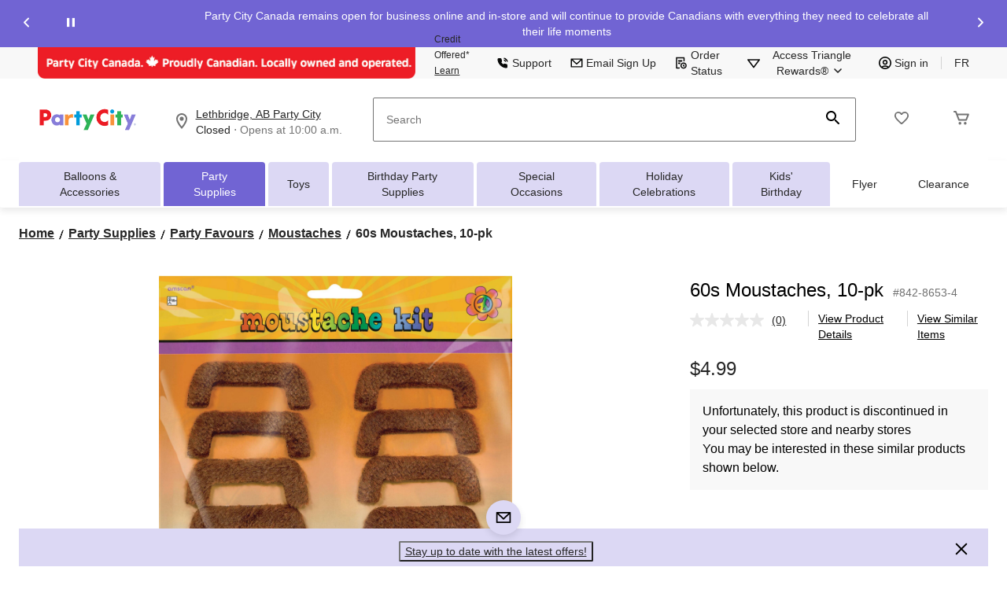

--- FILE ---
content_type: text/html;charset=UTF-8
request_url: https://www.partycity.ca/en/pdp/60s-moustaches-10-pk-8428653p.html
body_size: 108347
content:
<!DOCTYPE html><html lang="en"><head>
        






        
        

        
            <link rel="preconnect" href="https://apim.partycity.ca">
        
            <link rel="preconnect" href="https://media-www.partycity.ca">
        
         <!-- Anti-flicker Code -->
         
        
    
    

    

    


    





    


        


    
    
    


        
        
            
            
        
        

        <!-- anticlickjack -->
        
        
        
        
        <!-- End of anticlickjack -->

    

    
        
    

    

        <meta charset="UTF-8">
        <title>60s Moustaches, 10-pk | Party City</title>
        
        
        
        <meta name="template" content="pdp-template">
        <meta name="viewport" content="width=device-width, initial-scale=1, maximum-scale=2, viewport-fit=auto">
        <meta name="referrer" content="origin">
        
        
            
        

        
        
            
            
        
        
            
    
        
            
                
                
                    
    
    <link href="/etc.clientlibs/ctcweb-partycity/clientlibs/clientlib-base-critical.lc-94378fca1cd01315ad7ae6afb7264a70-lc.min.css" rel="stylesheet" type="text/css">


                    
    
    <link href="/etc.clientlibs/ctcweb-partycity/clientlibs/clientlib-base.lc-71a33658648f9d7a3b69897860eeaa5f-lc.min.css" rel="stylesheet" as="style" onload="this.onload=null;this.rel='stylesheet'" type="text/css">


                
                
                
                
                
                
                
                
                
            
        
        
    

        
        
            
        

        
            <link class="static_image_preload" rel="preload" as="image" href="https://apim.partycity.ca/v1/product/api/v1/product/image/8428653p?baseStoreId=PTY&amp;lang=en_CA&amp;subscription-key=c01ef3612328420c9f5cd9277e815a0e&amp;imwidth=1244&amp;impolicy=gZoom" fetchpriority="high">
        

        <!-- Preload skeleton image in head.html -->
        <!-- Canadian Tire & PartyCity -->
        
            <link rel="preload" as="image" href="https://media-www.partycity.ca/icon/placeholder-product-pty.png?im=whresize&amp;wid=142&amp;hei=142" fetchpriority="high">
            <link rel="preload" as="image" href="https://media-www.partycity.ca/icon/placeholder-product-pty.png?im=whresize&amp;wid=200&amp;hei=200" fetchpriority="high">
        
        <!-- Atmosphere & SportChek -->
        
        <!-- Marks & L'Equipeur -->
        
        <!-- Default skeleton image preload -->
        
            <link rel="preload" as="image" href="https://media-www.partycity.ca/icon/placeholder-product-pty.png" fetchpriority="high">
        

        
            
        

        
            
        

    
    

    
    
    
    
    
    
            
    
    


            
    
    


            
            
            
    
    


            
    
    


            
            
            
            
                
    
        
            
                
                    
                
            
        
        
    

            
        

    

    

    

        <!-- Google Tag Manager 20/3/23 Fetching dynamic values for GTM URL & Params-->
    
    
    
        <!-- End Google Tag Manager -->
    <!-- Start Updated Google Tag Manager -->
        
    <!-- End Updated Google Tag Manager -->
        
        
        
        
        
        <meta name="referrer" content="origin">
        
        
			<link rel="preload" href="/etc.clientlibs/ctcweb-ctr/clientlibs/clientlib-base/resources/fonts/Lato%20Regular.woff" as="font" type="font/woff2" crossorigin="">
            <link rel="preload" href="/etc.clientlibs/ctcweb-ctr/clientlibs/clientlib-base/resources/fonts/Lato%20Bold.woff" as="font" type="font/woff2" crossorigin="">
            <link rel="preload" href="/etc.clientlibs/ctcweb-ctr/clientlibs/clientlib-base/resources/fonts/Futura%20Bold.ttf" as="font" type="font/ttf" crossorigin="">
			
            <link rel="apple-touch-icon" sizes="57x57" href="/etc.clientlibs/ctcweb-partycity/clientlibs/clientlib-base/resources/favicons/apple-touch-icon-57x57.png">
            <link rel="apple-touch-icon" sizes="60x60" href="/etc.clientlibs/ctcweb-partycity/clientlibs/clientlib-base/resources/favicons/apple-touch-icon-60x60.png">
            <link rel="apple-touch-icon" sizes="72x72" href="/etc.clientlibs/ctcweb-partycity/clientlibs/clientlib-base/resources/favicons/apple-touch-icon-72x72.png">
            <link rel="apple-touch-icon" sizes="76x76" href="/etc.clientlibs/ctcweb-partycity/clientlibs/clientlib-base/resources/favicons/apple-touch-icon-76x76.png">
            <link rel="apple-touch-icon" sizes="114x114" href="/etc.clientlibs/ctcweb-partycity/clientlibs/clientlib-base/resources/favicons/apple-touch-icon-114x114.png">
            <link rel="apple-touch-icon" sizes="120x120" href="/etc.clientlibs/ctcweb-partycity/clientlibs/clientlib-base/resources/favicons/apple-touch-icon-120x120.png">
            <link rel="apple-touch-icon" sizes="144x144" href="/etc.clientlibs/ctcweb-partycity/clientlibs/clientlib-base/resources/favicons/apple-touch-icon-144x144.png">
            <link rel="apple-touch-icon" sizes="152x152" href="/etc.clientlibs/ctcweb-partycity/clientlibs/clientlib-base/resources/favicons/apple-touch-icon-152x152.png">
            <link rel="apple-touch-icon" sizes="180x180" href="/etc.clientlibs/ctcweb-partycity/clientlibs/clientlib-base/resources/favicons/apple-touch-icon-180x180.png">
            <link rel="icon" type="image/png" href="/etc.clientlibs/ctcweb-partycity/clientlibs/clientlib-base/resources/favicons/favicon-32x32.png" sizes="32x32">
            <link rel="icon" type="image/png" href="/etc.clientlibs/ctcweb-partycity/clientlibs/clientlib-base/resources/favicons/android-chrome-192x192.png" sizes="192x192">
            <link rel="icon" type="image/png" href="/etc.clientlibs/ctcweb-partycity/clientlibs/clientlib-base/resources/favicons/favicon-96x96.png" sizes="96x96">
            <link rel="icon" type="image/png" href="/etc.clientlibs/ctcweb-partycity/clientlibs/clientlib-base/resources/favicons/favicon-16x16.png" sizes="16x16">
            <link rel="manifest" href="/etc.clientlibs/ctcweb-partycity/clientlibs/clientlib-base/resources/favicons/manifest.json">
            <link rel="mask-icon" href="/etc.clientlibs/ctcweb-partycity/clientlibs/clientlib-base/resources/favicons/safari-pinned-tab.svg" color="#5bbad5">
            <meta name="msapplication-TileColor" content="#da532c">
            <meta name="msapplication-TileImage" content="/etc.clientlibs/ctcweb-partycity/clientlibs/clientlib-base/resources/favicons/mstile-144x144.png">
            <meta name="msapplication-config" content="/etc.clientlibs/ctcweb-partycity/clientlibs/clientlib-base/resources/favicons/browserconfig.xml">
            
        
        
        
        
        
        
        
        

        
            <link rel="dns-prefetch" href="https://www.partycity.ca">
        
            <link rel="dns-prefetch" href="//rum-static.pingdom.net">
        
            <link rel="dns-prefetch" href="//fonts.googleapis.com">
        

    
        
    

        
        
            
            <link href="https://media-www.canadiantire.ca/akamai-viewer.css" rel="stylesheet" media="all" onload="this.onload=null;this.media='all'">
        
        
        



        

        

        
        
        

        <!-- custom context hub -->
        
            

        

    
        
            
            
    <meta name="bv:cookies" content="true">
    
    
        
        
    
        <meta property="og:type" content="website">
        
        
        <meta property="fb:pages" content="90752524058">
        
        
<meta property="og:url" content="https://www.partycity.ca/en/pdp/60s-moustaches-10-pk-8428653p.html"><meta http-equiv="origin-trial" content="[base64]"><meta http-equiv="origin-trial" content="Amm8/NmvvQfhwCib6I7ZsmUxiSCfOxWxHayJwyU1r3gRIItzr7bNQid6O8ZYaE1GSQTa69WwhPC9flq/oYkRBwsAAACCeyJvcmlnaW4iOiJodHRwczovL2dvb2dsZXN5bmRpY2F0aW9uLmNvbTo0NDMiLCJmZWF0dXJlIjoiV2ViVmlld1hSZXF1ZXN0ZWRXaXRoRGVwcmVjYXRpb24iLCJleHBpcnkiOjE3NTgwNjcxOTksImlzU3ViZG9tYWluIjp0cnVlfQ=="><meta http-equiv="origin-trial" content="[base64]"><meta http-equiv="origin-trial" content="A93bovR+QVXNx2/[base64]"><meta http-equiv="origin-trial" content="A1S5fojrAunSDrFbD8OfGmFHdRFZymSM/1ss3G+NEttCLfHkXvlcF6LGLH8Mo5PakLO1sCASXU1/[base64]"><style data-crl8-styled-components-77d63707-8d09-4cfc-bb9d-369060ebcdde="active" data-styled-version="5.0.0"></style><noscript></noscript><style data-oak="true">
.oak-hidden{
  position:absolute;
  left:-9999px;
  width:1px;
  height:1px;
  pointer-events:none;
  opacity:0;
  border:none;
  z-index:-1;
}</style><style id="onetrust-style">#onetrust-banner-sdk .onetrust-vendors-list-handler{cursor:pointer;color:#1f96db;font-size:inherit;font-weight:bold;text-decoration:none;margin-left:5px}#onetrust-banner-sdk .onetrust-vendors-list-handler:hover{color:#1f96db}#onetrust-banner-sdk:focus{outline:2px solid #000;outline-offset:-2px}#onetrust-banner-sdk a:focus{outline:2px solid #000}#onetrust-banner-sdk #onetrust-accept-btn-handler,#onetrust-banner-sdk #onetrust-reject-all-handler,#onetrust-banner-sdk #onetrust-pc-btn-handler{outline-offset:1px}#onetrust-banner-sdk.ot-bnr-w-logo .ot-bnr-logo{height:64px;width:64px}#onetrust-banner-sdk .ot-tcf2-vendor-count.ot-text-bold{font-weight:bold}#onetrust-banner-sdk .ot-button-order-0{order:0}#onetrust-banner-sdk .ot-button-order-1{order:1}#onetrust-banner-sdk .ot-button-order-2{order:2}#onetrust-banner-sdk #onetrust-close-btn-container svg{height:10px;width:10px;pointer-events:none}#onetrust-banner-sdk .ot-close-icon,#onetrust-pc-sdk .ot-close-icon,#ot-sync-ntfy .ot-close-icon{background-size:contain;background-repeat:no-repeat;background-position:center;height:12px;width:12px}#onetrust-banner-sdk .powered-by-logo,#onetrust-banner-sdk .ot-pc-footer-logo a,#onetrust-pc-sdk .powered-by-logo,#onetrust-pc-sdk .ot-pc-footer-logo a,#ot-sync-ntfy .powered-by-logo,#ot-sync-ntfy .ot-pc-footer-logo a{background-size:contain;background-repeat:no-repeat;background-position:center;height:25px;width:152px;display:block;text-decoration:none;font-size:.75em}#onetrust-banner-sdk .powered-by-logo:hover,#onetrust-banner-sdk .ot-pc-footer-logo a:hover,#onetrust-pc-sdk .powered-by-logo:hover,#onetrust-pc-sdk .ot-pc-footer-logo a:hover,#ot-sync-ntfy .powered-by-logo:hover,#ot-sync-ntfy .ot-pc-footer-logo a:hover{color:#565656}#onetrust-banner-sdk h3 *,#onetrust-banner-sdk h4 *,#onetrust-banner-sdk h6 *,#onetrust-banner-sdk button *,#onetrust-banner-sdk a[data-parent-id] *,#onetrust-pc-sdk h3 *,#onetrust-pc-sdk h4 *,#onetrust-pc-sdk h6 *,#onetrust-pc-sdk button *,#onetrust-pc-sdk a[data-parent-id] *,#ot-sync-ntfy h3 *,#ot-sync-ntfy h4 *,#ot-sync-ntfy h6 *,#ot-sync-ntfy button *,#ot-sync-ntfy a[data-parent-id] *{font-size:inherit;font-weight:inherit;color:inherit}#onetrust-banner-sdk .ot-hide,#onetrust-pc-sdk .ot-hide,#ot-sync-ntfy .ot-hide{display:none !important}#onetrust-banner-sdk button.ot-link-btn:hover,#onetrust-pc-sdk button.ot-link-btn:hover,#ot-sync-ntfy button.ot-link-btn:hover{text-decoration:underline;opacity:1}#onetrust-pc-sdk .ot-sdk-row .ot-sdk-column{padding:0}#onetrust-pc-sdk .ot-sdk-container{padding-right:0}#onetrust-pc-sdk .ot-sdk-row{flex-direction:initial;width:100%}#onetrust-pc-sdk [type=checkbox]:checked,#onetrust-pc-sdk [type=checkbox]:not(:checked){pointer-events:initial}#onetrust-pc-sdk [type=checkbox]:disabled+label::before,#onetrust-pc-sdk [type=checkbox]:disabled+label:after,#onetrust-pc-sdk [type=checkbox]:disabled+label{pointer-events:none;opacity:.8}#onetrust-pc-sdk #vendor-list-content{transform:translate3d(0, 0, 0)}#onetrust-pc-sdk li input[type=checkbox]{z-index:1}#onetrust-pc-sdk li .ot-checkbox label{z-index:2}#onetrust-pc-sdk li .ot-checkbox input[type=checkbox]{height:auto;width:auto}#onetrust-pc-sdk li .host-title a,#onetrust-pc-sdk li .ot-host-name a,#onetrust-pc-sdk li .accordion-text,#onetrust-pc-sdk li .ot-acc-txt{z-index:2;position:relative}#onetrust-pc-sdk input{margin:3px .1ex}#onetrust-pc-sdk .pc-logo,#onetrust-pc-sdk .ot-pc-logo{height:60px;width:180px;background-position:center;background-size:contain;background-repeat:no-repeat;display:inline-flex;justify-content:center;align-items:center}#onetrust-pc-sdk .pc-logo img,#onetrust-pc-sdk .ot-pc-logo img{max-height:100%;max-width:100%}#onetrust-pc-sdk .pc-logo svg,#onetrust-pc-sdk .ot-pc-logo svg{height:60px;width:180px}#onetrust-pc-sdk #close-pc-btn-handler>svg{margin:auto;display:block;height:12px;width:12px}#onetrust-pc-sdk .screen-reader-only,#onetrust-pc-sdk .ot-scrn-rdr,.ot-sdk-cookie-policy .screen-reader-only,.ot-sdk-cookie-policy .ot-scrn-rdr{border:0;clip:rect(0 0 0 0);height:1px;margin:-1px;overflow:hidden;padding:0;position:absolute;width:1px}#onetrust-pc-sdk.ot-fade-in,.onetrust-pc-dark-filter.ot-fade-in,#onetrust-banner-sdk.ot-fade-in{animation-name:onetrust-fade-in;animation-duration:400ms;animation-timing-function:ease-in-out}#onetrust-pc-sdk.ot-hide{display:none !important}.onetrust-pc-dark-filter.ot-hide{display:none !important}#ot-sdk-btn.ot-sdk-show-settings,#ot-sdk-btn.optanon-show-settings{color:#fff;background-color:#468254;height:auto;white-space:normal;word-wrap:break-word;padding:.8em 2em;font-size:.8em;line-height:1.2;cursor:pointer;-moz-transition:.1s ease;-o-transition:.1s ease;-webkit-transition:1s ease;transition:.1s ease}#ot-sdk-btn.ot-sdk-show-settings:hover,#ot-sdk-btn.optanon-show-settings:hover{color:#fff;background-color:#2c6415}#ot-sdk-btn.ot-sdk-show-settings:active,#ot-sdk-btn.optanon-show-settings:active{color:#fff;background-color:#2c6415;border:1px solid rgba(162,192,169,.5)}.onetrust-pc-dark-filter{background:rgba(0,0,0,.5);z-index:2147483646;width:100%;height:100%;overflow:hidden;position:fixed;top:0;bottom:0;left:0}@keyframes onetrust-fade-in{0%{opacity:0}100%{opacity:1}}.ot-cookie-label{text-decoration:underline}@media only screen and (min-width: 426px)and (max-width: 896px)and (orientation: landscape){#onetrust-pc-sdk p{font-size:.75em}}#onetrust-banner-sdk .banner-option-input:focus+label{outline:1px solid #000;outline-style:auto}.category-vendors-list-handler+a:focus,.category-vendors-list-handler+a:focus-visible{outline:2px solid #000}#onetrust-pc-sdk .ot-userid-title{margin-top:10px}#onetrust-pc-sdk .ot-userid-title>span,#onetrust-pc-sdk .ot-userid-timestamp>span{font-weight:700}#onetrust-pc-sdk .ot-userid-desc{font-style:italic}#onetrust-pc-sdk .ot-host-desc a{pointer-events:initial}#onetrust-pc-sdk .ot-ven-hdr>p a{position:relative;z-index:2;pointer-events:initial}#onetrust-pc-sdk .ot-vnd-serv .ot-vnd-item .ot-vnd-info a,#onetrust-pc-sdk .ot-vs-list .ot-vnd-item .ot-vnd-info a{margin-right:auto}#onetrust-pc-sdk .ot-pc-footer-logo svg,#onetrust-pc-sdk .ot-pc-footer-logo img{width:136px;height:16px}#onetrust-pc-sdk .ot-pur-vdr-count{font-weight:400;font-size:.8em;padding-top:3px;display:block}#onetrust-banner-sdk .ot-optout-signal,#onetrust-pc-sdk .ot-optout-signal{border:1px solid #32ae88;border-radius:3px;padding:5px;margin-bottom:10px;background-color:#f9fffa;font-size:.85rem;line-height:2}#onetrust-banner-sdk .ot-optout-signal .ot-optout-icon,#onetrust-pc-sdk .ot-optout-signal .ot-optout-icon{display:inline;margin-right:5px}#onetrust-banner-sdk .ot-optout-signal svg,#onetrust-pc-sdk .ot-optout-signal svg{height:20px;width:30px}#onetrust-banner-sdk .ot-optout-signal svg.ot-source-sprite,#onetrust-pc-sdk .ot-optout-signal svg.ot-source-sprite{position:relative;bottom:-3px}#onetrust-banner-sdk .ot-optout-signal svg:not(.ot-source-sprite),#onetrust-pc-sdk .ot-optout-signal svg:not(.ot-source-sprite){transform:scale(0.5)}#onetrust-banner-sdk .ot-optout-signal svg:not(.ot-source-sprite) path,#onetrust-pc-sdk .ot-optout-signal svg:not(.ot-source-sprite) path{fill:#32ae88}#onetrust-consent-sdk .ot-general-modal{overflow:hidden;position:fixed;margin:0 auto;top:50%;left:50%;width:40%;padding:1.5rem;max-width:575px;min-width:575px;z-index:2147483647;border-radius:2.5px;transform:translate(-50%, -50%)}#onetrust-consent-sdk .ot-signature-health-group{margin-top:1rem;padding-left:1.25rem;padding-right:1.25rem;margin-bottom:.625rem;width:calc(100% - 2.5rem)}#onetrust-consent-sdk .ot-signature-health-group .ot-signature-health-form{gap:.5rem}#onetrust-consent-sdk .ot-signature-health .ot-signature-health-form{width:70%;gap:.35rem}#onetrust-consent-sdk .ot-signature-health .ot-signature-input{height:38px;padding:6px 10px;background-color:#fff;border:1px solid #d1d1d1;border-radius:4px;box-shadow:none;box-sizing:border-box}#onetrust-consent-sdk .ot-signature-health .ot-signature-subtitle{font-size:1.125rem}#onetrust-consent-sdk .ot-signature-health .ot-signature-group-title{font-size:1.25rem;font-weight:bold}#onetrust-consent-sdk .ot-signature-health,#onetrust-consent-sdk .ot-signature-health-group{display:flex;flex-direction:column;gap:1rem}#onetrust-consent-sdk .ot-signature-health .ot-signature-cont,#onetrust-consent-sdk .ot-signature-health-group .ot-signature-cont{display:flex;flex-direction:column;gap:.25rem}#onetrust-consent-sdk .ot-signature-health .ot-signature-paragraph,#onetrust-consent-sdk .ot-signature-health-group .ot-signature-paragraph{margin:0;line-height:20px;font-size:max(14px,.875rem)}#onetrust-consent-sdk .ot-signature-health .ot-health-signature-error,#onetrust-consent-sdk .ot-signature-health-group .ot-health-signature-error{color:#4d4d4d;font-size:min(12px,.75rem)}#onetrust-consent-sdk .ot-signature-health .ot-signature-buttons-cont,#onetrust-consent-sdk .ot-signature-health-group .ot-signature-buttons-cont{margin-top:max(.75rem,2%);gap:1rem;display:flex;justify-content:flex-end}#onetrust-consent-sdk .ot-signature-health .ot-signature-button,#onetrust-consent-sdk .ot-signature-health-group .ot-signature-button{flex:1;height:auto;color:#fff;cursor:pointer;line-height:1.2;min-width:125px;font-weight:600;font-size:.813em;border-radius:2px;padding:12px 10px;white-space:normal;word-wrap:break-word;word-break:break-word;background-color:#68b631;border:2px solid #68b631}#onetrust-consent-sdk .ot-signature-health .ot-signature-button.reject,#onetrust-consent-sdk .ot-signature-health-group .ot-signature-button.reject{background-color:#fff}#onetrust-consent-sdk .ot-input-field-cont{display:flex;flex-direction:column;gap:.5rem}#onetrust-consent-sdk .ot-input-field-cont .ot-signature-input{width:65%}#onetrust-consent-sdk .ot-signature-health-form{display:flex;flex-direction:column}#onetrust-consent-sdk .ot-signature-health-form .ot-signature-label{margin-bottom:0;line-height:20px;font-size:max(14px,.875rem)}#onetrust-consent-sdk #onetrust-sprite-svg{display:none}@media only screen and (max-width: 600px){#onetrust-consent-sdk .ot-general-modal{min-width:100%}#onetrust-consent-sdk .ot-signature-health .ot-signature-health-form{width:100%}#onetrust-consent-sdk .ot-input-field-cont .ot-signature-input{width:100%}}#onetrust-banner-sdk,#onetrust-pc-sdk,#ot-sdk-cookie-policy,#ot-sync-ntfy{font-size:16px}#onetrust-banner-sdk *,#onetrust-banner-sdk ::after,#onetrust-banner-sdk ::before,#onetrust-pc-sdk *,#onetrust-pc-sdk ::after,#onetrust-pc-sdk ::before,#ot-sdk-cookie-policy *,#ot-sdk-cookie-policy ::after,#ot-sdk-cookie-policy ::before,#ot-sync-ntfy *,#ot-sync-ntfy ::after,#ot-sync-ntfy ::before{-webkit-box-sizing:content-box;-moz-box-sizing:content-box;box-sizing:content-box}#onetrust-banner-sdk div,#onetrust-banner-sdk span,#onetrust-banner-sdk h1,#onetrust-banner-sdk h2,#onetrust-banner-sdk h3,#onetrust-banner-sdk h4,#onetrust-banner-sdk h5,#onetrust-banner-sdk h6,#onetrust-banner-sdk p,#onetrust-banner-sdk img,#onetrust-banner-sdk svg,#onetrust-banner-sdk button,#onetrust-banner-sdk section,#onetrust-banner-sdk a,#onetrust-banner-sdk label,#onetrust-banner-sdk input,#onetrust-banner-sdk ul,#onetrust-banner-sdk li,#onetrust-banner-sdk nav,#onetrust-banner-sdk table,#onetrust-banner-sdk thead,#onetrust-banner-sdk tr,#onetrust-banner-sdk td,#onetrust-banner-sdk tbody,#onetrust-banner-sdk .ot-main-content,#onetrust-banner-sdk .ot-toggle,#onetrust-banner-sdk #ot-content,#onetrust-banner-sdk #ot-pc-content,#onetrust-banner-sdk .checkbox,#onetrust-pc-sdk div,#onetrust-pc-sdk span,#onetrust-pc-sdk h1,#onetrust-pc-sdk h2,#onetrust-pc-sdk h3,#onetrust-pc-sdk h4,#onetrust-pc-sdk h5,#onetrust-pc-sdk h6,#onetrust-pc-sdk p,#onetrust-pc-sdk img,#onetrust-pc-sdk svg,#onetrust-pc-sdk button,#onetrust-pc-sdk section,#onetrust-pc-sdk a,#onetrust-pc-sdk label,#onetrust-pc-sdk input,#onetrust-pc-sdk ul,#onetrust-pc-sdk li,#onetrust-pc-sdk nav,#onetrust-pc-sdk table,#onetrust-pc-sdk thead,#onetrust-pc-sdk tr,#onetrust-pc-sdk td,#onetrust-pc-sdk tbody,#onetrust-pc-sdk .ot-main-content,#onetrust-pc-sdk .ot-toggle,#onetrust-pc-sdk #ot-content,#onetrust-pc-sdk #ot-pc-content,#onetrust-pc-sdk .checkbox,#ot-sdk-cookie-policy div,#ot-sdk-cookie-policy span,#ot-sdk-cookie-policy h1,#ot-sdk-cookie-policy h2,#ot-sdk-cookie-policy h3,#ot-sdk-cookie-policy h4,#ot-sdk-cookie-policy h5,#ot-sdk-cookie-policy h6,#ot-sdk-cookie-policy p,#ot-sdk-cookie-policy img,#ot-sdk-cookie-policy svg,#ot-sdk-cookie-policy button,#ot-sdk-cookie-policy section,#ot-sdk-cookie-policy a,#ot-sdk-cookie-policy label,#ot-sdk-cookie-policy input,#ot-sdk-cookie-policy ul,#ot-sdk-cookie-policy li,#ot-sdk-cookie-policy nav,#ot-sdk-cookie-policy table,#ot-sdk-cookie-policy thead,#ot-sdk-cookie-policy tr,#ot-sdk-cookie-policy td,#ot-sdk-cookie-policy tbody,#ot-sdk-cookie-policy .ot-main-content,#ot-sdk-cookie-policy .ot-toggle,#ot-sdk-cookie-policy #ot-content,#ot-sdk-cookie-policy #ot-pc-content,#ot-sdk-cookie-policy .checkbox,#ot-sync-ntfy div,#ot-sync-ntfy span,#ot-sync-ntfy h1,#ot-sync-ntfy h2,#ot-sync-ntfy h3,#ot-sync-ntfy h4,#ot-sync-ntfy h5,#ot-sync-ntfy h6,#ot-sync-ntfy p,#ot-sync-ntfy img,#ot-sync-ntfy svg,#ot-sync-ntfy button,#ot-sync-ntfy section,#ot-sync-ntfy a,#ot-sync-ntfy label,#ot-sync-ntfy input,#ot-sync-ntfy ul,#ot-sync-ntfy li,#ot-sync-ntfy nav,#ot-sync-ntfy table,#ot-sync-ntfy thead,#ot-sync-ntfy tr,#ot-sync-ntfy td,#ot-sync-ntfy tbody,#ot-sync-ntfy .ot-main-content,#ot-sync-ntfy .ot-toggle,#ot-sync-ntfy #ot-content,#ot-sync-ntfy #ot-pc-content,#ot-sync-ntfy .checkbox{font-family:inherit;font-weight:normal;-webkit-font-smoothing:auto;letter-spacing:normal;line-height:normal;padding:0;margin:0;height:auto;min-height:0;max-height:none;width:auto;min-width:0;max-width:none;border-radius:0;border:none;clear:none;float:none;position:static;bottom:auto;left:auto;right:auto;top:auto;text-align:left;text-decoration:none;text-indent:0;text-shadow:none;text-transform:none;white-space:normal;background:none;overflow:visible;vertical-align:baseline;visibility:visible;z-index:auto;box-shadow:none}#onetrust-banner-sdk img,#onetrust-pc-sdk img,#ot-sdk-cookie-policy img,#ot-sync-ntfy img{overflow:hidden !important}#onetrust-banner-sdk label:before,#onetrust-banner-sdk label:after,#onetrust-banner-sdk .checkbox:after,#onetrust-banner-sdk .checkbox:before,#onetrust-pc-sdk label:before,#onetrust-pc-sdk label:after,#onetrust-pc-sdk .checkbox:after,#onetrust-pc-sdk .checkbox:before,#ot-sdk-cookie-policy label:before,#ot-sdk-cookie-policy label:after,#ot-sdk-cookie-policy .checkbox:after,#ot-sdk-cookie-policy .checkbox:before,#ot-sync-ntfy label:before,#ot-sync-ntfy label:after,#ot-sync-ntfy .checkbox:after,#ot-sync-ntfy .checkbox:before{content:"";content:none}#onetrust-banner-sdk .ot-sdk-container,#onetrust-pc-sdk .ot-sdk-container,#ot-sdk-cookie-policy .ot-sdk-container{position:relative;width:100%;max-width:100%;margin:0 auto;padding:0 20px;box-sizing:border-box}#onetrust-banner-sdk .ot-sdk-column,#onetrust-banner-sdk .ot-sdk-columns,#onetrust-pc-sdk .ot-sdk-column,#onetrust-pc-sdk .ot-sdk-columns,#ot-sdk-cookie-policy .ot-sdk-column,#ot-sdk-cookie-policy .ot-sdk-columns{width:100%;float:left;box-sizing:border-box;padding:0;display:initial}@media(min-width: 400px){#onetrust-banner-sdk .ot-sdk-container,#onetrust-pc-sdk .ot-sdk-container,#ot-sdk-cookie-policy .ot-sdk-container{width:90%;padding:0}}@media(min-width: 550px){#onetrust-banner-sdk .ot-sdk-container,#onetrust-pc-sdk .ot-sdk-container,#ot-sdk-cookie-policy .ot-sdk-container{width:100%}#onetrust-banner-sdk .ot-sdk-column,#onetrust-banner-sdk .ot-sdk-columns,#onetrust-pc-sdk .ot-sdk-column,#onetrust-pc-sdk .ot-sdk-columns,#ot-sdk-cookie-policy .ot-sdk-column,#ot-sdk-cookie-policy .ot-sdk-columns{margin-left:4%}#onetrust-banner-sdk .ot-sdk-column:first-child,#onetrust-banner-sdk .ot-sdk-columns:first-child,#onetrust-pc-sdk .ot-sdk-column:first-child,#onetrust-pc-sdk .ot-sdk-columns:first-child,#ot-sdk-cookie-policy .ot-sdk-column:first-child,#ot-sdk-cookie-policy .ot-sdk-columns:first-child{margin-left:0}#onetrust-banner-sdk .ot-sdk-two.ot-sdk-columns,#onetrust-pc-sdk .ot-sdk-two.ot-sdk-columns,#ot-sdk-cookie-policy .ot-sdk-two.ot-sdk-columns{width:13.3333333333%}#onetrust-banner-sdk .ot-sdk-three.ot-sdk-columns,#onetrust-pc-sdk .ot-sdk-three.ot-sdk-columns,#ot-sdk-cookie-policy .ot-sdk-three.ot-sdk-columns{width:22%}#onetrust-banner-sdk .ot-sdk-four.ot-sdk-columns,#onetrust-pc-sdk .ot-sdk-four.ot-sdk-columns,#ot-sdk-cookie-policy .ot-sdk-four.ot-sdk-columns{width:30.6666666667%}#onetrust-banner-sdk .ot-sdk-eight.ot-sdk-columns,#onetrust-pc-sdk .ot-sdk-eight.ot-sdk-columns,#ot-sdk-cookie-policy .ot-sdk-eight.ot-sdk-columns{width:65.3333333333%}#onetrust-banner-sdk .ot-sdk-nine.ot-sdk-columns,#onetrust-pc-sdk .ot-sdk-nine.ot-sdk-columns,#ot-sdk-cookie-policy .ot-sdk-nine.ot-sdk-columns{width:74%}#onetrust-banner-sdk .ot-sdk-ten.ot-sdk-columns,#onetrust-pc-sdk .ot-sdk-ten.ot-sdk-columns,#ot-sdk-cookie-policy .ot-sdk-ten.ot-sdk-columns{width:82.6666666667%}#onetrust-banner-sdk .ot-sdk-eleven.ot-sdk-columns,#onetrust-pc-sdk .ot-sdk-eleven.ot-sdk-columns,#ot-sdk-cookie-policy .ot-sdk-eleven.ot-sdk-columns{width:91.3333333333%}#onetrust-banner-sdk .ot-sdk-twelve.ot-sdk-columns,#onetrust-pc-sdk .ot-sdk-twelve.ot-sdk-columns,#ot-sdk-cookie-policy .ot-sdk-twelve.ot-sdk-columns{width:100%;margin-left:0}}#onetrust-banner-sdk h1,#onetrust-banner-sdk h2,#onetrust-banner-sdk h3,#onetrust-banner-sdk h4,#onetrust-banner-sdk h5,#onetrust-banner-sdk h6,#onetrust-pc-sdk h1,#onetrust-pc-sdk h2,#onetrust-pc-sdk h3,#onetrust-pc-sdk h4,#onetrust-pc-sdk h5,#onetrust-pc-sdk h6,#ot-sdk-cookie-policy h1,#ot-sdk-cookie-policy h2,#ot-sdk-cookie-policy h3,#ot-sdk-cookie-policy h4,#ot-sdk-cookie-policy h5,#ot-sdk-cookie-policy h6{margin-top:0;font-weight:600;font-family:inherit}#onetrust-banner-sdk h1,#onetrust-pc-sdk h1,#ot-sdk-cookie-policy h1{font-size:1.5rem;line-height:1.2}#onetrust-banner-sdk h2,#onetrust-pc-sdk h2,#ot-sdk-cookie-policy h2{font-size:1.5rem;line-height:1.25}#onetrust-banner-sdk h3,#onetrust-pc-sdk h3,#ot-sdk-cookie-policy h3{font-size:1.5rem;line-height:1.3}#onetrust-banner-sdk h4,#onetrust-pc-sdk h4,#ot-sdk-cookie-policy h4{font-size:1.5rem;line-height:1.35}#onetrust-banner-sdk h5,#onetrust-pc-sdk h5,#ot-sdk-cookie-policy h5{font-size:1.5rem;line-height:1.5}#onetrust-banner-sdk h6,#onetrust-pc-sdk h6,#ot-sdk-cookie-policy h6{font-size:1.5rem;line-height:1.6}@media(min-width: 550px){#onetrust-banner-sdk h1,#onetrust-pc-sdk h1,#ot-sdk-cookie-policy h1{font-size:1.5rem}#onetrust-banner-sdk h2,#onetrust-pc-sdk h2,#ot-sdk-cookie-policy h2{font-size:1.5rem}#onetrust-banner-sdk h3,#onetrust-pc-sdk h3,#ot-sdk-cookie-policy h3{font-size:1.5rem}#onetrust-banner-sdk h4,#onetrust-pc-sdk h4,#ot-sdk-cookie-policy h4{font-size:1.5rem}#onetrust-banner-sdk h5,#onetrust-pc-sdk h5,#ot-sdk-cookie-policy h5{font-size:1.5rem}#onetrust-banner-sdk h6,#onetrust-pc-sdk h6,#ot-sdk-cookie-policy h6{font-size:1.5rem}}#onetrust-banner-sdk p,#onetrust-pc-sdk p,#ot-sdk-cookie-policy p{margin:0 0 1em 0;font-family:inherit;line-height:normal}#onetrust-banner-sdk a,#onetrust-pc-sdk a,#ot-sdk-cookie-policy a{color:#565656;text-decoration:underline}#onetrust-banner-sdk a:hover,#onetrust-pc-sdk a:hover,#ot-sdk-cookie-policy a:hover{color:#565656;text-decoration:none}#onetrust-banner-sdk .ot-sdk-button,#onetrust-banner-sdk button,#onetrust-pc-sdk .ot-sdk-button,#onetrust-pc-sdk button,#ot-sdk-cookie-policy .ot-sdk-button,#ot-sdk-cookie-policy button{margin-bottom:1rem;font-family:inherit}#onetrust-banner-sdk .ot-sdk-button,#onetrust-banner-sdk button,#onetrust-pc-sdk .ot-sdk-button,#onetrust-pc-sdk button,#ot-sdk-cookie-policy .ot-sdk-button,#ot-sdk-cookie-policy button{display:inline-block;height:38px;padding:0 30px;color:#555;text-align:center;font-size:.9em;font-weight:400;line-height:38px;letter-spacing:.01em;text-decoration:none;white-space:nowrap;background-color:rgba(0,0,0,0);border-radius:2px;border:1px solid #bbb;cursor:pointer;box-sizing:border-box}#onetrust-banner-sdk .ot-sdk-button:hover,#onetrust-banner-sdk :not(.ot-leg-btn-container)>button:not(.ot-link-btn):hover,#onetrust-banner-sdk :not(.ot-leg-btn-container)>button:not(.ot-link-btn):focus,#onetrust-pc-sdk .ot-sdk-button:hover,#onetrust-pc-sdk :not(.ot-leg-btn-container)>button:not(.ot-link-btn):hover,#onetrust-pc-sdk :not(.ot-leg-btn-container)>button:not(.ot-link-btn):focus,#ot-sdk-cookie-policy .ot-sdk-button:hover,#ot-sdk-cookie-policy :not(.ot-leg-btn-container)>button:not(.ot-link-btn):hover,#ot-sdk-cookie-policy :not(.ot-leg-btn-container)>button:not(.ot-link-btn):focus{color:#333;border-color:#888;opacity:.9}#onetrust-banner-sdk .ot-sdk-button:focus,#onetrust-banner-sdk :not(.ot-leg-btn-container)>button:focus,#onetrust-pc-sdk .ot-sdk-button:focus,#onetrust-pc-sdk :not(.ot-leg-btn-container)>button:focus,#ot-sdk-cookie-policy .ot-sdk-button:focus,#ot-sdk-cookie-policy :not(.ot-leg-btn-container)>button:focus{outline:2px solid #000}#onetrust-banner-sdk .ot-sdk-button.ot-sdk-button-primary,#onetrust-banner-sdk button.ot-sdk-button-primary,#onetrust-banner-sdk input[type=submit].ot-sdk-button-primary,#onetrust-banner-sdk input[type=reset].ot-sdk-button-primary,#onetrust-banner-sdk input[type=button].ot-sdk-button-primary,#onetrust-pc-sdk .ot-sdk-button.ot-sdk-button-primary,#onetrust-pc-sdk button.ot-sdk-button-primary,#onetrust-pc-sdk input[type=submit].ot-sdk-button-primary,#onetrust-pc-sdk input[type=reset].ot-sdk-button-primary,#onetrust-pc-sdk input[type=button].ot-sdk-button-primary,#ot-sdk-cookie-policy .ot-sdk-button.ot-sdk-button-primary,#ot-sdk-cookie-policy button.ot-sdk-button-primary,#ot-sdk-cookie-policy input[type=submit].ot-sdk-button-primary,#ot-sdk-cookie-policy input[type=reset].ot-sdk-button-primary,#ot-sdk-cookie-policy input[type=button].ot-sdk-button-primary{color:#fff;background-color:#33c3f0;border-color:#33c3f0}#onetrust-banner-sdk .ot-sdk-button.ot-sdk-button-primary:hover,#onetrust-banner-sdk button.ot-sdk-button-primary:hover,#onetrust-banner-sdk input[type=submit].ot-sdk-button-primary:hover,#onetrust-banner-sdk input[type=reset].ot-sdk-button-primary:hover,#onetrust-banner-sdk input[type=button].ot-sdk-button-primary:hover,#onetrust-banner-sdk .ot-sdk-button.ot-sdk-button-primary:focus,#onetrust-banner-sdk button.ot-sdk-button-primary:focus,#onetrust-banner-sdk input[type=submit].ot-sdk-button-primary:focus,#onetrust-banner-sdk input[type=reset].ot-sdk-button-primary:focus,#onetrust-banner-sdk input[type=button].ot-sdk-button-primary:focus,#onetrust-pc-sdk .ot-sdk-button.ot-sdk-button-primary:hover,#onetrust-pc-sdk button.ot-sdk-button-primary:hover,#onetrust-pc-sdk input[type=submit].ot-sdk-button-primary:hover,#onetrust-pc-sdk input[type=reset].ot-sdk-button-primary:hover,#onetrust-pc-sdk input[type=button].ot-sdk-button-primary:hover,#onetrust-pc-sdk .ot-sdk-button.ot-sdk-button-primary:focus,#onetrust-pc-sdk button.ot-sdk-button-primary:focus,#onetrust-pc-sdk input[type=submit].ot-sdk-button-primary:focus,#onetrust-pc-sdk input[type=reset].ot-sdk-button-primary:focus,#onetrust-pc-sdk input[type=button].ot-sdk-button-primary:focus,#ot-sdk-cookie-policy .ot-sdk-button.ot-sdk-button-primary:hover,#ot-sdk-cookie-policy button.ot-sdk-button-primary:hover,#ot-sdk-cookie-policy input[type=submit].ot-sdk-button-primary:hover,#ot-sdk-cookie-policy input[type=reset].ot-sdk-button-primary:hover,#ot-sdk-cookie-policy input[type=button].ot-sdk-button-primary:hover,#ot-sdk-cookie-policy .ot-sdk-button.ot-sdk-button-primary:focus,#ot-sdk-cookie-policy button.ot-sdk-button-primary:focus,#ot-sdk-cookie-policy input[type=submit].ot-sdk-button-primary:focus,#ot-sdk-cookie-policy input[type=reset].ot-sdk-button-primary:focus,#ot-sdk-cookie-policy input[type=button].ot-sdk-button-primary:focus{color:#fff;background-color:#1eaedb;border-color:#1eaedb}#onetrust-banner-sdk input[type=text],#onetrust-pc-sdk input[type=text],#ot-sdk-cookie-policy input[type=text]{height:38px;padding:6px 10px;background-color:#fff;border:1px solid #d1d1d1;border-radius:4px;box-shadow:none;box-sizing:border-box}#onetrust-banner-sdk input[type=text],#onetrust-pc-sdk input[type=text],#ot-sdk-cookie-policy input[type=text]{-webkit-appearance:none;-moz-appearance:none;appearance:none}#onetrust-banner-sdk input[type=text]:focus,#onetrust-pc-sdk input[type=text]:focus,#ot-sdk-cookie-policy input[type=text]:focus{border:1px solid #000;outline:0}#onetrust-banner-sdk label,#onetrust-pc-sdk label,#ot-sdk-cookie-policy label{display:block;margin-bottom:.5rem;font-weight:600}#onetrust-banner-sdk input[type=checkbox],#onetrust-pc-sdk input[type=checkbox],#ot-sdk-cookie-policy input[type=checkbox]{display:inline}#onetrust-banner-sdk ul,#onetrust-pc-sdk ul,#ot-sdk-cookie-policy ul{list-style:circle inside}#onetrust-banner-sdk ul,#onetrust-pc-sdk ul,#ot-sdk-cookie-policy ul{padding-left:0;margin-top:0}#onetrust-banner-sdk ul ul,#onetrust-pc-sdk ul ul,#ot-sdk-cookie-policy ul ul{margin:1.5rem 0 1.5rem 3rem;font-size:90%}#onetrust-banner-sdk li,#onetrust-pc-sdk li,#ot-sdk-cookie-policy li{margin-bottom:1rem}#onetrust-banner-sdk th,#onetrust-banner-sdk td,#onetrust-pc-sdk th,#onetrust-pc-sdk td,#ot-sdk-cookie-policy th,#ot-sdk-cookie-policy td{padding:12px 15px;text-align:left;border-bottom:1px solid #e1e1e1}#onetrust-banner-sdk button,#onetrust-pc-sdk button,#ot-sdk-cookie-policy button{margin-bottom:1rem;font-family:inherit}#onetrust-banner-sdk .ot-sdk-container:after,#onetrust-banner-sdk .ot-sdk-row:after,#onetrust-pc-sdk .ot-sdk-container:after,#onetrust-pc-sdk .ot-sdk-row:after,#ot-sdk-cookie-policy .ot-sdk-container:after,#ot-sdk-cookie-policy .ot-sdk-row:after{content:"";display:table;clear:both}#onetrust-banner-sdk .ot-sdk-row,#onetrust-pc-sdk .ot-sdk-row,#ot-sdk-cookie-policy .ot-sdk-row{margin:0;max-width:none;display:block}#onetrust-banner-sdk{box-shadow:0 0 18px rgba(0,0,0,.2)}#onetrust-banner-sdk.otFlat{position:fixed;z-index:2147483645;bottom:0;right:0;left:0;background-color:#fff;max-height:90%;overflow-x:hidden;overflow-y:auto}#onetrust-banner-sdk.otFlat.top{top:0px;bottom:auto}#onetrust-banner-sdk.otRelFont{font-size:1rem}#onetrust-banner-sdk>.ot-sdk-container{overflow:hidden}#onetrust-banner-sdk::-webkit-scrollbar{width:11px}#onetrust-banner-sdk::-webkit-scrollbar-thumb{border-radius:10px;background:#c1c1c1}#onetrust-banner-sdk{scrollbar-arrow-color:#c1c1c1;scrollbar-darkshadow-color:#c1c1c1;scrollbar-face-color:#c1c1c1;scrollbar-shadow-color:#c1c1c1}#onetrust-banner-sdk #onetrust-policy{margin:1.25em 0 .625em 2em;overflow:hidden}#onetrust-banner-sdk #onetrust-policy .ot-gv-list-handler{float:left;font-size:.82em;padding:0;margin-bottom:0;border:0;line-height:normal;height:auto;width:auto}#onetrust-banner-sdk #onetrust-policy-title{font-size:1.2em;line-height:1.3;margin-bottom:10px}#onetrust-banner-sdk #onetrust-group-container{position:relative}#onetrust-banner-sdk #onetrust-policy-text{clear:both;text-align:left;font-size:.88em;line-height:1.4}#onetrust-banner-sdk #onetrust-policy-text *{font-size:inherit;line-height:inherit}#onetrust-banner-sdk #onetrust-policy-text a{font-weight:bold;margin-left:5px}#onetrust-banner-sdk #onetrust-policy-title,#onetrust-banner-sdk #onetrust-policy-text{color:dimgray;float:left}#onetrust-banner-sdk #onetrust-button-group-parent{min-height:1px;text-align:center}#onetrust-banner-sdk #onetrust-button-group{display:inline-block}#onetrust-banner-sdk #onetrust-accept-btn-handler,#onetrust-banner-sdk #onetrust-reject-all-handler,#onetrust-banner-sdk #onetrust-pc-btn-handler{background-color:#68b631;color:#fff;border-color:#68b631;margin-right:1em;min-width:125px;height:auto;white-space:normal;word-break:break-word;word-wrap:break-word;padding:12px 10px;line-height:1.2;font-size:.813em;font-weight:600}#onetrust-banner-sdk #onetrust-pc-btn-handler.cookie-setting-link{background-color:#fff;border:none;color:#68b631;text-decoration:underline;padding-left:0;padding-right:0}#onetrust-banner-sdk .onetrust-close-btn-ui{width:44px;height:44px;background-size:12px;border:none;position:relative;margin:auto;padding:0}#onetrust-banner-sdk .banner_logo{display:none}#onetrust-banner-sdk.ot-bnr-w-logo .ot-bnr-logo{position:absolute;top:50%;transform:translateY(-50%);left:0px;margin-right:5px}#onetrust-banner-sdk.ot-bnr-w-logo #onetrust-policy{margin-left:65px}#onetrust-banner-sdk .ot-b-addl-desc{clear:both;float:left;display:block}#onetrust-banner-sdk #banner-options{float:left;display:table;margin-right:0;margin-left:1em;width:calc(100% - 1em)}#onetrust-banner-sdk .banner-option-input{cursor:pointer;width:auto;height:auto;border:none;padding:0;padding-right:3px;margin:0 0 10px;font-size:.82em;line-height:1.4}#onetrust-banner-sdk .banner-option-input *{pointer-events:none;font-size:inherit;line-height:inherit}#onetrust-banner-sdk .banner-option-input[aria-expanded=true]~.banner-option-details{display:block;height:auto}#onetrust-banner-sdk .banner-option-input[aria-expanded=true] .ot-arrow-container{transform:rotate(90deg)}#onetrust-banner-sdk .banner-option{margin-bottom:12px;margin-left:0;border:none;float:left;padding:0}#onetrust-banner-sdk .banner-option:first-child{padding-left:2px}#onetrust-banner-sdk .banner-option:not(:first-child){padding:0;border:none}#onetrust-banner-sdk .banner-option-header{cursor:pointer;display:inline-block}#onetrust-banner-sdk .banner-option-header :first-child{color:dimgray;font-weight:bold;float:left}#onetrust-banner-sdk .banner-option-header .ot-arrow-container{display:inline-block;border-top:6px solid rgba(0,0,0,0);border-bottom:6px solid rgba(0,0,0,0);border-left:6px solid dimgray;margin-left:10px;vertical-align:middle}#onetrust-banner-sdk .banner-option-details{display:none;font-size:.83em;line-height:1.5;padding:10px 0px 5px 10px;margin-right:10px;height:0px}#onetrust-banner-sdk .banner-option-details *{font-size:inherit;line-height:inherit;color:dimgray}#onetrust-banner-sdk .ot-arrow-container,#onetrust-banner-sdk .banner-option-details{transition:all 300ms ease-in 0s;-webkit-transition:all 300ms ease-in 0s;-moz-transition:all 300ms ease-in 0s;-o-transition:all 300ms ease-in 0s}#onetrust-banner-sdk .ot-dpd-container{float:left}#onetrust-banner-sdk .ot-dpd-title{margin-bottom:10px}#onetrust-banner-sdk .ot-dpd-title,#onetrust-banner-sdk .ot-dpd-desc{font-size:.88em;line-height:1.4;color:dimgray}#onetrust-banner-sdk .ot-dpd-title *,#onetrust-banner-sdk .ot-dpd-desc *{font-size:inherit;line-height:inherit}#onetrust-banner-sdk.ot-iab-2 #onetrust-policy-text *{margin-bottom:0}#onetrust-banner-sdk.ot-iab-2 .onetrust-vendors-list-handler{display:block;margin-left:0;margin-top:5px;clear:both;margin-bottom:0;padding:0;border:0;height:auto;width:auto}#onetrust-banner-sdk.ot-iab-2 #onetrust-button-group button{display:block}#onetrust-banner-sdk.ot-close-btn-link{padding-top:25px}#onetrust-banner-sdk.ot-close-btn-link #onetrust-close-btn-container{top:15px;transform:none;right:15px}#onetrust-banner-sdk.ot-close-btn-link #onetrust-close-btn-container button{padding:0;white-space:pre-wrap;border:none;height:auto;line-height:1.5;text-decoration:underline;font-size:.69em}#onetrust-banner-sdk #onetrust-policy-text,#onetrust-banner-sdk .ot-dpd-desc,#onetrust-banner-sdk .ot-b-addl-desc{font-size:.813em;line-height:1.5}#onetrust-banner-sdk .ot-dpd-desc{margin-bottom:10px}#onetrust-banner-sdk .ot-dpd-desc>.ot-b-addl-desc{margin-top:10px;margin-bottom:10px;font-size:1em}@media only screen and (max-width: 425px){#onetrust-banner-sdk #onetrust-close-btn-container{position:absolute;top:6px;right:2px}#onetrust-banner-sdk #onetrust-policy{margin-left:0;margin-top:3em}#onetrust-banner-sdk #onetrust-button-group{display:block}#onetrust-banner-sdk #onetrust-accept-btn-handler,#onetrust-banner-sdk #onetrust-reject-all-handler,#onetrust-banner-sdk #onetrust-pc-btn-handler{width:100%}#onetrust-banner-sdk .onetrust-close-btn-ui{top:auto;transform:none}#onetrust-banner-sdk #onetrust-policy-title{display:inline;float:none}#onetrust-banner-sdk #banner-options{margin:0;padding:0;width:100%}}@media only screen and (max-width: 550px){#onetrust-button-group.ot-button-order-container #onetrust-accept-btn-handler,#onetrust-button-group.ot-button-order-container #onetrust-reject-all-handler,#onetrust-button-group.ot-button-order-container #onetrust-pc-btn-handler{margin-right:0}#onetrust-banner-sdk .has-reject-all-button div#onetrust-button-group.ot-button-order-container #onetrust-accept-btn-handler,#onetrust-banner-sdk .has-reject-all-button div#onetrust-button-group.ot-button-order-container #onetrust-reject-all-handler,#onetrust-banner-sdk .has-reject-all-button div#onetrust-button-group.ot-button-order-container #onetrust-pc-btn-handler{margin-right:0}}@media only screen and (min-width: 426px)and (max-width: 896px){#onetrust-banner-sdk #onetrust-close-btn-container{position:absolute;top:0;right:0}#onetrust-banner-sdk #onetrust-policy{margin-left:1em;margin-right:1em}#onetrust-banner-sdk .onetrust-close-btn-ui{top:10px;right:10px}#onetrust-banner-sdk:not(.ot-iab-2) #onetrust-group-container{width:95%}#onetrust-banner-sdk.ot-iab-2 #onetrust-group-container{width:100%}#onetrust-banner-sdk.ot-bnr-w-logo #onetrust-button-group-parent{padding-left:50px}#onetrust-banner-sdk #onetrust-button-group-parent{width:100%;position:relative;margin-left:0}#onetrust-banner-sdk #onetrust-button-group button{display:inline-block}#onetrust-banner-sdk #onetrust-button-group{margin-right:0;text-align:center}#onetrust-banner-sdk #onetrust-button-group.ot-button-order-container #onetrust-accept-btn-handler,#onetrust-banner-sdk #onetrust-button-group.ot-button-order-container #onetrust-reject-all-handler,#onetrust-banner-sdk #onetrust-button-group.ot-button-order-container #onetrust-pc-btn-handler{width:auto}#onetrust-banner-sdk .has-reject-all-button #onetrust-button-group.ot-button-order-container{display:inline-flex;flex-wrap:wrap}#onetrust-banner-sdk .has-reject-all-button #onetrust-button-group.ot-button-order-container #onetrust-pc-btn-handler,#onetrust-banner-sdk .has-reject-all-button #onetrust-button-group.ot-button-order-container #onetrust-reject-all-handler,#onetrust-banner-sdk .has-reject-all-button #onetrust-button-group.ot-button-order-container #onetrust-accept-btn-handler{float:none}#onetrust-banner-sdk .has-reject-all-button #onetrust-button-group.ot-button-order-container *[class*=ot-button-order-]:nth-of-type(1){margin-right:auto !important}#onetrust-banner-sdk .has-reject-all-button #onetrust-pc-btn-handler{float:left}#onetrust-banner-sdk .has-reject-all-button #onetrust-reject-all-handler,#onetrust-banner-sdk .has-reject-all-button #onetrust-accept-btn-handler{float:right}#onetrust-banner-sdk .has-reject-all-button #onetrust-button-group{width:calc(100% - 2em);margin-right:0}#onetrust-banner-sdk .has-reject-all-button #onetrust-pc-btn-handler.cookie-setting-link{padding-left:0px;text-align:left}#onetrust-banner-sdk.ot-buttons-fw .ot-sdk-three button{width:100%;text-align:center}#onetrust-banner-sdk.ot-buttons-fw #onetrust-button-group-parent button{float:none}#onetrust-banner-sdk.ot-buttons-fw #onetrust-pc-btn-handler.cookie-setting-link{text-align:center}}@media only screen and (min-width: 550px){#onetrust-banner-sdk .banner-option:not(:first-child){border-left:1px solid #d8d8d8;padding-left:25px}}@media only screen and (min-width: 425px)and (max-width: 550px){#onetrust-banner-sdk.ot-iab-2 #onetrust-button-group,#onetrust-banner-sdk.ot-iab-2 #onetrust-policy,#onetrust-banner-sdk.ot-iab-2 .banner-option{width:100%}#onetrust-banner-sdk.ot-iab-2 #onetrust-button-group #onetrust-accept-btn-handler,#onetrust-banner-sdk.ot-iab-2 #onetrust-button-group #onetrust-reject-all-handler,#onetrust-banner-sdk.ot-iab-2 #onetrust-button-group #onetrust-pc-btn-handler{width:100%}#onetrust-banner-sdk.ot-iab-2 #onetrust-button-group #onetrust-accept-btn-handler,#onetrust-banner-sdk.ot-iab-2 #onetrust-button-group #onetrust-reject-all-handler{float:left}#onetrust-banner-sdk.ot-iab-2 #onetrust-button-group.ot-button-order-container{width:auto}}@media only screen and (min-width: 769px){#onetrust-banner-sdk #onetrust-button-group{margin-right:30%}#onetrust-banner-sdk #banner-options{margin-left:2em;margin-right:5em;margin-bottom:1.25em;width:calc(100% - 7em)}}@media only screen and (min-width: 897px)and (max-width: 1023px){#onetrust-banner-sdk.vertical-align-content #onetrust-button-group-parent{position:absolute;top:50%;left:80%;transform:translateY(-50%)}#onetrust-banner-sdk #onetrust-close-btn-container{top:50%;margin:auto;transform:translate(-50%, -50%);position:absolute;padding:0;right:0}#onetrust-banner-sdk #onetrust-close-btn-container button{position:relative;margin:0;right:-22px;top:2px}}@media only screen and (min-width: 1024px){#onetrust-banner-sdk #onetrust-close-btn-container{top:50%;margin:auto;transform:translate(-50%, -50%);position:absolute;right:0}#onetrust-banner-sdk #onetrust-close-btn-container button{right:-12px}#onetrust-banner-sdk #onetrust-policy{margin-left:2em}#onetrust-banner-sdk.vertical-align-content #onetrust-button-group-parent{position:absolute;top:50%;left:60%;transform:translateY(-50%)}#onetrust-banner-sdk .ot-optout-signal{width:50%}#onetrust-banner-sdk.ot-iab-2 #onetrust-policy-title{width:50%}#onetrust-banner-sdk.ot-iab-2 #onetrust-policy-text,#onetrust-banner-sdk.ot-iab-2 :not(.ot-dpd-desc)>.ot-b-addl-desc{margin-bottom:1em;width:50%;border-right:1px solid #d8d8d8;padding-right:1rem}#onetrust-banner-sdk.ot-iab-2 #onetrust-policy-text{margin-bottom:0;padding-bottom:1em}#onetrust-banner-sdk.ot-iab-2 :not(.ot-dpd-desc)>.ot-b-addl-desc{margin-bottom:0;padding-bottom:1em}#onetrust-banner-sdk.ot-iab-2 .ot-dpd-container{width:45%;padding-left:1rem;display:inline-block;float:none}#onetrust-banner-sdk.ot-iab-2 .ot-dpd-title{line-height:1.7}#onetrust-banner-sdk.ot-iab-2 #onetrust-button-group-parent{left:auto;right:4%;margin-left:0}#onetrust-banner-sdk.ot-iab-2 #onetrust-button-group button{display:block}#onetrust-banner-sdk:not(.ot-iab-2) #onetrust-button-group-parent{margin:auto;width:30%}#onetrust-banner-sdk:not(.ot-iab-2) #onetrust-group-container{width:60%}#onetrust-banner-sdk #onetrust-button-group{margin-right:auto}#onetrust-banner-sdk #onetrust-accept-btn-handler,#onetrust-banner-sdk #onetrust-reject-all-handler,#onetrust-banner-sdk #onetrust-pc-btn-handler{margin-top:1em}}@media only screen and (min-width: 890px){#onetrust-banner-sdk.ot-buttons-fw:not(.ot-iab-2) #onetrust-button-group-parent{padding-left:3%;padding-right:4%;margin-left:0}#onetrust-banner-sdk.ot-buttons-fw:not(.ot-iab-2) #onetrust-button-group{margin-right:0;margin-top:1.25em;width:100%}#onetrust-banner-sdk.ot-buttons-fw:not(.ot-iab-2) #onetrust-button-group button{width:100%;margin-bottom:5px;margin-top:5px}#onetrust-banner-sdk.ot-buttons-fw:not(.ot-iab-2) #onetrust-button-group button:last-of-type{margin-bottom:20px}}@media only screen and (min-width: 1280px){#onetrust-banner-sdk:not(.ot-iab-2) #onetrust-group-container{width:55%}#onetrust-banner-sdk:not(.ot-iab-2) #onetrust-button-group-parent{width:44%;padding-left:2%;padding-right:2%}#onetrust-banner-sdk:not(.ot-iab-2).vertical-align-content #onetrust-button-group-parent{position:absolute;left:55%}}
        #onetrust-consent-sdk #onetrust-banner-sdk {background-color: #FFFFFF;}
            #onetrust-consent-sdk #onetrust-policy-title,
                    #onetrust-consent-sdk #onetrust-policy-text,
                    #onetrust-consent-sdk .ot-b-addl-desc,
                    #onetrust-consent-sdk .ot-dpd-desc,
                    #onetrust-consent-sdk .ot-dpd-title,
                    #onetrust-consent-sdk #onetrust-policy-text *:not(.onetrust-vendors-list-handler),
                    #onetrust-consent-sdk .ot-dpd-desc *:not(.onetrust-vendors-list-handler),
                    #onetrust-consent-sdk #onetrust-banner-sdk #banner-options *,
                    #onetrust-banner-sdk .ot-cat-header,
                    #onetrust-banner-sdk .ot-optout-signal
                    {
                        color: #696969;
                    }
            #onetrust-consent-sdk #onetrust-banner-sdk .banner-option-details {
                    background-color: #E9E9E9;}
             #onetrust-consent-sdk #onetrust-banner-sdk a[href],
                    #onetrust-consent-sdk #onetrust-banner-sdk a[href] font,
                    #onetrust-consent-sdk #onetrust-banner-sdk .ot-link-btn
                        {
                            color: #e72020;
                        }#onetrust-consent-sdk #onetrust-accept-btn-handler,
                         #onetrust-banner-sdk #onetrust-reject-all-handler {
                            background-color: #e72020;border-color: #e72020;
                color: #FFFFFF;
            }
            #onetrust-consent-sdk #onetrust-banner-sdk *:focus,
            #onetrust-consent-sdk #onetrust-banner-sdk:focus {
               outline-color: #000000;
               outline-width: 1px;
            }
            #onetrust-consent-sdk #onetrust-pc-btn-handler,
            #onetrust-consent-sdk #onetrust-pc-btn-handler.cookie-setting-link {
                color: #e72020; border-color: #e72020;
                background-color:
                #FFFFFF;
            }#onetrust-banner-sdk .ot-sdk-column, #onetrust-banner-sdk .ot-sdk-columns, #onetrust-pc-sdk .ot-sdk-column, #onetrust-pc-sdk .ot-sdk-columns, #ot-sdk-cookie-policy .ot-sdk-column, #ot-sdk-cookie-policy .ot-sdk-columns div {
    position: relative; }
#onetrust-banner-sdk.ot-bnr-w-logo .ot-bnr-logo {
    top: 44px; }
	
#ot-sdk-btn.ot-sdk-show-settings {
 color: #262626 !important;
font-size: 0.75rem !important;
            line-height: 1.25rem !important;
            font-weight: 400 !important;
            font-family: 'Lato', sans-serif !important;
            list-style-type: none !important;
            margin: 0 0 16px !important;
            flex-direction: column !important;
            justify-content: center !important;
            align-items: flex-start !important;
            letter-spacing: 0.04px !important;
            padding: 0 !important;
            border-width: inherit !important;
            background-color: inherit !important;
            &:hover {
                text-decoration: underline !important;
                font-weight: 600 !important;
            }
           &:focus {
            font-weight: 600 !important;
            }
            &:focus,
            &:focus-visible {
                outline-offset: 2px !important;
                outline: 2px solid #007FFC !important;
                position: relative !important;
                border: none !important;
                overflow: inherit !important;
                border-radius: 2px !important;
                text-decoration: underline !important;
&::before {
content: "" ;
outline-offset: 4px ;
outline: 1px solid #FFF ;
width: 100%  ;
height: 100%  ;
position: absolute ;
top: 0rem ;
left: 0rem  ;
border-radius: 2px  ;} 
}

&:active {
color: #262626 !important;
font-weight: bold !important;
}
 
&:visited {
      color: #39326a !important;
}
}
@media (max-width: 767px) {
    #onetrust-button-group-parent {
        padding-left: 0px;
        padding-right: 0px;
    }
    #onetrust-banner-sdk #onetrust-policy {
        margin-left: 0px !important;
        margin-top: 1rem !important
    }
    #onetrust-button-group-parent {
        padding-right: 0px;
    }
    #onetrust-banner-sdk.ot-bnr-w-logo .ot-bnr-logo {
        top: 84px !important;
        margin-left: 0px;
    }
}
@media (min-width: 768px) and (max-width: 1279px) {
    #onetrust-banner-sdk.ot-bnr-w-logo .ot-bnr-logo {
        margin-left: 16px;
    }

    #onetrust-banner-sdk .onetrust-close-btn-ui {
        width: 12px;
        height: 12px;
        top: 20px;
    }

    #onetrust-banner-sdk #onetrust-close-btn-container button {
        right: 0;
    }

    #onetrust-button-group-parent {
        padding-right: 36px !important;
    }

    #onetrust-banner-sdk #onetrust-close-btn-container {
        margin-right: 16px;
        margin-left: 16px;
    }
  #onetrust-banner-sdk #onetrust-button-group-parent {
        text-align: right;
    }

    #onetrust-banner-sdk #onetrust-policy {
       margin-left: 36px !important;
        margin-top: 16px;
        margin-bottom: 16px;
    }

    #onetrust-banner-sdk.ot-bnr-w-logo #onetrust-button-group-parent {
        padding-left: 66px;
    }
}
@media (min-width: 1280px) {
    #onetrust-banner-sdk.ot-bnr-w-logo .ot-bnr-logo {
        margin-left: 24px;
    }
    #onetrust-banner-sdk .onetrust-close-btn-ui {
        width: 12px;
        height: 12px;
    }
    
    #onetrust-banner-sdk #onetrust-close-btn-container button {
        right: 0;
    }
    
    #onetrust-button-group-parent {
        padding-right: 36px !important;
    }
    
    #onetrust-banner-sdk #onetrust-close-btn-container {
        margin-right: 24px;
        margin-left: 24px;
    }
    
    #onetrust-banner-sdk #onetrust-policy{
        margin-left: 55px !important;
    }
    
    #onetrust-banner-sdk #onetrust-button-group-parent {
        text-align: right;
    }
}#onetrust-pc-sdk{position:fixed;width:730px;max-width:730px;height:610px;left:0;right:0;top:0;bottom:0;margin:auto;font-size:16px;z-index:2147483647;border-radius:2px;background-color:#fff;box-shadow:0 2px 4px 0 rgba(0,0,0,0),0 7px 14px 0 rgba(50,50,93,.1)}#onetrust-pc-sdk.otRelFont{font-size:1rem}#onetrust-pc-sdk *,#onetrust-pc-sdk ::after,#onetrust-pc-sdk ::before{box-sizing:content-box}#onetrust-pc-sdk #ot-addtl-venlst .ot-arw-cntr,#onetrust-pc-sdk .ot-hide-tgl{visibility:hidden}#onetrust-pc-sdk #ot-addtl-venlst .ot-arw-cntr *,#onetrust-pc-sdk .ot-hide-tgl *{visibility:hidden}#onetrust-pc-sdk #ot-pc-content,#onetrust-pc-sdk #ot-pc-lst{height:calc(100% - 185px)}#onetrust-pc-sdk li{list-style:none}#onetrust-pc-sdk ul,#onetrust-pc-sdk li{margin:0}#onetrust-pc-sdk ul li div:focus{margin:0px 2px !important}#onetrust-pc-sdk ul:focus-within{padding-top:2px !important}#onetrust-pc-sdk .ot-desc-cntr:focus{outline-offset:-1px !important}#onetrust-pc-sdk a{text-decoration:underline}#onetrust-pc-sdk .ot-link-btn{padding:0;margin-bottom:0;border:0;font-weight:normal;line-height:normal;width:auto;height:auto}#onetrust-pc-sdk .ot-grps-cntr *::-webkit-scrollbar,#onetrust-pc-sdk .ot-pc-scrollbar::-webkit-scrollbar{width:11px}#onetrust-pc-sdk .ot-grps-cntr *::-webkit-scrollbar-thumb,#onetrust-pc-sdk .ot-pc-scrollbar::-webkit-scrollbar-thumb{border-radius:10px;background:#c1c1c1}#onetrust-pc-sdk .ot-grps-cntr *,#onetrust-pc-sdk .ot-pc-scrollbar{scrollbar-arrow-color:#c1c1c1;scrollbar-darkshadow-color:#c1c1c1;scrollbar-face-color:#c1c1c1;scrollbar-shadow-color:#c1c1c1}#onetrust-pc-sdk .ot-pc-header{height:auto;padding:10px;display:block;width:calc(100% - 20px);min-height:52px;border-bottom:1px solid #d8d8d8;position:relative}#onetrust-pc-sdk .ot-pc-logo{vertical-align:middle;width:180px}#onetrust-pc-sdk .ot-pc-logo.ot-pc-logo{height:40px}#onetrust-pc-sdk .ot-title-cntr{position:relative;display:inline-block;vertical-align:middle;width:calc(100% - 190px);padding-left:10px}#onetrust-pc-sdk .ot-optout-signal{margin:.625rem .625rem .625rem 1.75rem}#onetrust-pc-sdk .ot-always-active{font-size:.813em;line-height:1.5;font-weight:700;color:#3860be}#onetrust-pc-sdk .ot-close-cntr{float:right;position:absolute;right:-9px;top:50%;transform:translateY(-50%)}#onetrust-pc-sdk #ot-pc-content{position:relative;overflow-y:auto;overflow-x:hidden}#onetrust-pc-sdk #ot-pc-content .ot-sdk-container{margin-left:0}#onetrust-pc-sdk .ot-grps-cntr,#onetrust-pc-sdk .ot-grps-cntr>*{height:100%;overflow-y:auto}#onetrust-pc-sdk .category-menu-switch-handler{cursor:pointer;border-left:10px solid rgba(0,0,0,0);background-color:#f4f4f4;border-bottom:1px solid #d7d7d7;padding-top:12px;padding-right:5px;padding-bottom:12px;padding-left:12px;overflow:hidden}#onetrust-pc-sdk .category-menu-switch-handler h3{float:left;text-align:left;margin:0;color:dimgray;line-height:1.4;font-size:.875em;word-break:break-word;word-wrap:break-word}#onetrust-pc-sdk .ot-active-menu{border-left:10px solid #68b631;background-color:#fff;border-bottom:none;position:relative}#onetrust-pc-sdk .ot-active-menu h3{color:#263238;font-weight:bold}#onetrust-pc-sdk .ot-desc-cntr{word-break:break-word;word-wrap:break-word;padding-top:20px;padding-right:16px;padding-bottom:15px}#onetrust-pc-sdk .ot-grp-desc{word-break:break-word;word-wrap:break-word;text-align:left;font-size:.813em;line-height:1.5;margin:0}#onetrust-pc-sdk .ot-grp-desc *{font-size:inherit;line-height:inherit}#onetrust-pc-sdk #ot-pc-desc a{color:#3860be;cursor:pointer;font-size:1em}#onetrust-pc-sdk #ot-pc-desc a.privacy-notice-link{margin-right:8px}#onetrust-pc-sdk #ot-pc-desc a:hover{color:#1883fd}#onetrust-pc-sdk #ot-pc-desc button{margin-right:8px}#onetrust-pc-sdk #ot-pc-desc *{font-size:inherit}#onetrust-pc-sdk #ot-pc-desc ul li{padding:10px 0px;border-bottom:1px solid #e2e2e2}#onetrust-pc-sdk #ot-pc-desc+.ot-link-btn{display:none}#onetrust-pc-sdk .ot-btn-subcntr{float:right}#onetrust-pc-sdk .ot-close-icon{background-size:12px;background-repeat:no-repeat;background-position:center;height:44px;width:44px;display:inline-block}#onetrust-pc-sdk .ot-tgl{float:right;position:relative;z-index:1}#onetrust-pc-sdk .ot-tgl input:checked+.ot-switch .ot-switch-nob{background-color:#3c7356}#onetrust-pc-sdk .ot-tgl input:checked+.ot-switch .ot-switch-nob:before{-webkit-transform:translateX(16px);-ms-transform:translateX(16px);transform:translateX(16px);background-color:#6f9681}#onetrust-pc-sdk .ot-tgl input:focus+.ot-switch .ot-switch-nob:before{box-shadow:0 0 1px #2196f3;outline-style:auto;outline-width:1px}#onetrust-pc-sdk .ot-switch{position:relative;display:inline-block;width:35px;height:10px;margin-bottom:0}#onetrust-pc-sdk .ot-switch-nob{position:absolute;cursor:pointer;top:0;left:0;right:0;bottom:0;background-color:#767676;border:none;transition:all .2s ease-in 0s;-moz-transition:all .2s ease-in 0s;-o-transition:all .2s ease-in 0s;-webkit-transition:all .2s ease-in 0s;border-radius:46px}#onetrust-pc-sdk .ot-switch-nob:before{position:absolute;content:"";height:20px;width:20px;bottom:1px;background-color:#4d4d4d;-webkit-transition:.4s;border-radius:100%;top:-5px;transition:.4s}#onetrust-pc-sdk .ot-chkbox{z-index:1;position:relative;float:left}#onetrust-pc-sdk .ot-chkbox input:checked~label::before{background-color:#3860be}#onetrust-pc-sdk .ot-chkbox input+label::after{content:none;color:#fff}#onetrust-pc-sdk .ot-chkbox input:checked+label::after{content:""}#onetrust-pc-sdk .ot-chkbox input:focus+label::before{outline-style:solid;outline-width:2px;outline-style:auto}#onetrust-pc-sdk .ot-chkbox input[aria-checked=mixed]~label::before{background-color:#3860be}#onetrust-pc-sdk .ot-chkbox input[aria-checked=mixed]+label::after{content:""}#onetrust-pc-sdk .ot-chkbox label{position:relative;height:20px;padding-left:30px;display:inline-block;cursor:pointer}#onetrust-pc-sdk .ot-chkbox label::before,#onetrust-pc-sdk .ot-chkbox label::after{position:absolute;content:"";display:inline-block;border-radius:3px}#onetrust-pc-sdk .ot-chkbox label::before{height:18px;width:18px;border:1px solid #3860be;left:0px}#onetrust-pc-sdk .ot-chkbox label::after{height:5px;width:9px;border-left:3px solid;border-bottom:3px solid;transform:rotate(-45deg);-o-transform:rotate(-45deg);-ms-transform:rotate(-45deg);-webkit-transform:rotate(-45deg);left:4px;top:5px}#onetrust-pc-sdk .ot-label-txt{display:none}#onetrust-pc-sdk .ot-fltr-opt .ot-label-txt{display:inline-block}#onetrust-pc-sdk .ot-chkbox input,#onetrust-pc-sdk .ot-tgl input{position:absolute;opacity:0;width:0;height:0}#onetrust-pc-sdk .ot-arw-cntr{float:right;position:relative;pointer-events:none}#onetrust-pc-sdk .ot-arw{width:16px;height:16px;margin-left:5px;color:dimgray;display:inline-block;vertical-align:middle;-webkit-transition:all 150ms ease-in 0s;-moz-transition:all 150ms ease-in 0s;-o-transition:all 150ms ease-in 0s;transition:all 150ms ease-in 0s}#onetrust-pc-sdk input:checked~.ot-acc-hdr .ot-arw,#onetrust-pc-sdk button[aria-expanded=true]~.ot-acc-hdr .ot-arw-cntr svg{transform:rotate(90deg);-o-transform:rotate(90deg);-ms-transform:rotate(90deg);-webkit-transform:rotate(90deg)}#onetrust-pc-sdk .ot-label-status{font-size:.75em;position:relative;top:2px;display:none;padding-right:5px;float:left}#onetrust-pc-sdk #ot-lst-cnt .ot-label-status{top:-6px}#onetrust-pc-sdk .ot-fltr-opts{min-height:35px}#onetrust-pc-sdk .ot-fltr-btns{margin:10px 15px 0 15px}#onetrust-pc-sdk .ot-fltr-btns button{padding:12px 30px}#onetrust-pc-sdk .ot-pc-footer{position:absolute;bottom:0px;width:100%;max-height:160px;border-top:1px solid #d8d8d8}#onetrust-pc-sdk .ot-pc-footer button{margin-top:20px;margin-bottom:20px;font-weight:600;font-size:.813em;min-height:40px;height:auto;line-height:normal;padding:10px 30px}#onetrust-pc-sdk .ot-tab-desc{margin-left:3%}#onetrust-pc-sdk .ot-grp-hdr1{display:inline-block;width:100%;margin-bottom:10px}#onetrust-pc-sdk .ot-desc-cntr h4{color:#263238;display:inline-block;vertical-align:middle;margin:0;font-weight:bold;font-size:.875em;line-height:1.3;max-width:80%}#onetrust-pc-sdk .ot-subgrps .ot-subgrp h5{top:0;max-width:unset}#onetrust-pc-sdk #ot-pvcy-hdr{margin-bottom:10px}#onetrust-pc-sdk .ot-vlst-cntr{overflow:hidden}#onetrust-pc-sdk .category-vendors-list-handler,#onetrust-pc-sdk .category-host-list-handler,#onetrust-pc-sdk .category-vendors-list-handler+a{display:block;float:left;color:#3860be;font-size:.813em;font-weight:400;line-height:1.1;cursor:pointer;margin:5px 0px}#onetrust-pc-sdk .category-vendors-list-handler:hover,#onetrust-pc-sdk .category-host-list-handler:hover,#onetrust-pc-sdk .category-vendors-list-handler+a:hover{text-decoration-line:underline}#onetrust-pc-sdk .ot-vlst-cntr .ot-ext-lnk,#onetrust-pc-sdk .ot-ven-hdr .ot-ext-lnk{display:inline-block;height:13px;width:13px;background-repeat:no-repeat;margin-left:1px;margin-top:6px;cursor:pointer}#onetrust-pc-sdk .ot-ven-hdr .ot-ext-lnk{margin-bottom:-1px}#onetrust-pc-sdk .category-host-list-handler,#onetrust-pc-sdk .ot-vlst-cntr,#onetrust-pc-sdk #ot-pc-desc+.category-vendors-list-handler{margin-top:8px}#onetrust-pc-sdk .ot-grp-hdr1+.ot-vlst-cntr{margin-top:0px;margin-bottom:10px}#onetrust-pc-sdk .ot-always-active-group h3.ot-cat-header,#onetrust-pc-sdk .ot-subgrp.ot-always-active-group>h4{max-width:70%}#onetrust-pc-sdk .ot-always-active-group .ot-tgl-cntr{max-width:28%}#onetrust-pc-sdk .ot-grp-desc ul,#onetrust-pc-sdk li.ot-subgrp p ul{margin:0px;margin-left:15px;padding-bottom:8px}#onetrust-pc-sdk .ot-grp-desc ul li,#onetrust-pc-sdk li.ot-subgrp p ul li{font-size:inherit;padding-top:8px;display:list-item;list-style:disc}#onetrust-pc-sdk ul.ot-subgrps{margin:0;font-size:inherit}#onetrust-pc-sdk ul.ot-subgrps li{padding:0;border:none;position:relative}#onetrust-pc-sdk ul.ot-subgrps li h5,#onetrust-pc-sdk ul.ot-subgrps li p{font-size:.82em;line-height:1.4}#onetrust-pc-sdk ul.ot-subgrps li p{color:dimgray;clear:both;float:left;margin-top:10px;margin-bottom:0;word-break:break-word;word-wrap:break-word}#onetrust-pc-sdk ul.ot-subgrps li h5{color:#263238;font-weight:bold;margin-bottom:0;float:left;position:relative;top:3px}#onetrust-pc-sdk li.ot-subgrp{margin-left:30px;display:inline-block;width:calc(100% - 30px)}#onetrust-pc-sdk .ot-subgrp-tgl{float:right}#onetrust-pc-sdk .ot-subgrp-tgl.ot-always-active-subgroup{width:auto}#onetrust-pc-sdk .ot-pc-footer-logo{height:30px;width:100%;text-align:right;background:#f4f4f4;border-radius:0 0 2px 2px}#onetrust-pc-sdk .ot-pc-footer-logo a{display:inline-block;margin-top:5px;margin-right:10px}#onetrust-pc-sdk #accept-recommended-btn-handler{float:right;text-align:center}#onetrust-pc-sdk .save-preference-btn-handler{min-width:155px;background-color:#68b631;border-radius:2px;color:#fff;font-size:.9em;line-height:1.1;text-align:center;margin-left:15px;margin-right:15px}#onetrust-pc-sdk .ot-btn-subcntr button{margin-right:16px}#onetrust-pc-sdk.ot-ftr-stacked .save-preference-btn-handler,#onetrust-pc-sdk.ot-ftr-stacked .ot-btn-subcntr{white-space:normal;text-align:center;min-width:40%}#onetrust-pc-sdk.ot-ftr-stacked .ot-btn-subcntr button{text-wrap:wrap;margin-left:auto;margin-right:auto;max-width:90%;width:90%}#onetrust-pc-sdk.ot-ftr-stacked .ot-btn-subcntr button:nth-child(2){margin-top:0}#onetrust-pc-sdk.ot-ftr-stacked #accept-recommended-btn-handler{float:none}#onetrust-pc-sdk.ot-ftr-stacked .ot-btn-container{overflow:hidden}#onetrust-pc-sdk .ot-btn-container.ot-button-order-container{display:flex;flex-wrap:wrap;justify-content:flex-end}#onetrust-pc-sdk .ot-btn-container.ot-button-order-container .ot-pc-refuse-all-handler,#onetrust-pc-sdk .ot-btn-container.ot-button-order-container .ot-pc-refuse-all-handler,#onetrust-pc-sdk .ot-btn-container.ot-button-order-container .save-preference-btn-handler,#onetrust-pc-sdk .ot-btn-container.ot-button-order-container #accept-recommended-btn-handler{float:none}#onetrust-pc-sdk .ot-btn-container.ot-button-order-container *[class*=ot-button-order-]:nth-of-type(1){min-width:155px;margin-left:15px;margin-right:auto}#onetrust-pc-sdk .ot-btn-container.ot-button-order-container *[class*=ot-button-order-]:nth-of-type(2),#onetrust-pc-sdk .ot-btn-container.ot-button-order-container *[class*=ot-button-order-]:nth-of-type(3){margin-right:15px}#onetrust-pc-sdk #ot-pc-title{margin:0px;overflow:hidden;position:relative;line-height:1.2;max-height:2.4em;padding-right:1em;font-size:1.37em;text-overflow:ellipsis;white-space:nowrap;display:block;max-width:90%}#onetrust-pc-sdk #ot-pc-title.ot-pc-title-shrink{max-width:70%}#onetrust-pc-sdk #ot-pc-title-mobile{display:none !important}#onetrust-pc-sdk #ot-pc-lst{width:100%;position:relative}#onetrust-pc-sdk #ot-pc-lst .ot-acc-hdr{padding-top:17px;padding-right:15px;padding-bottom:17px;padding-left:20px;display:inline-block;width:calc(100% - 35px);vertical-align:middle}#onetrust-pc-sdk #ot-pc-lst .ot-acc-txt{padding-top:6px;padding-right:15px;padding-bottom:10px;padding-left:20px}#onetrust-pc-sdk .ot-lst-cntr{height:100%}#onetrust-pc-sdk #ot-pc-hdr{padding-top:15px;padding-right:30px;padding-bottom:15px;padding-left:20px;display:inline-block;width:calc(100% - 50px);height:20px;border-bottom:1px solid #d8d8d8}#onetrust-pc-sdk #ot-pc-hdr input{height:32px;width:100%;border-radius:50px;font-size:.8em;padding-right:35px;padding-left:15px;float:left}#onetrust-pc-sdk #ot-pc-hdr input::placeholder{color:#707070;font-style:italic}#onetrust-pc-sdk #ot-lst-cnt{height:calc(100% - 86px);padding-left:30px;padding-right:27px;padding-top:20px;margin-top:8px;margin-right:3px;margin-bottom:4px;margin-left:0;overflow-x:hidden;overflow-y:auto;transform:translate3d(0, 0, 0)}#onetrust-pc-sdk #ot-back-arw{height:12px;width:12px}#onetrust-pc-sdk #ot-lst-title{display:inline-block;font-size:1em}#onetrust-pc-sdk #ot-lst-title h3{color:dimgray;font-weight:bold;margin-left:10px;display:inline-block;font-size:1em}#onetrust-pc-sdk #ot-lst-title h3 *{font-size:inherit}#onetrust-pc-sdk .ot-lst-subhdr{float:right;position:relative;bottom:6px}#onetrust-pc-sdk #ot-search-cntr{display:inline-block;vertical-align:middle;position:relative;width:300px}#onetrust-pc-sdk #ot-search-cntr svg{position:absolute;right:0px;width:30px;height:30px;font-size:1em;line-height:1;top:2px}#onetrust-pc-sdk #ot-fltr-cntr{display:inline-block;position:relative;margin-left:20px;vertical-align:middle;font-size:0}#onetrust-pc-sdk #ot-filter-list-header{margin-top:15px;margin-bottom:10px;float:left;max-width:150px;text-decoration:none;color:#3860be;font-size:.9em;font-weight:bold;background-color:rgba(0,0,0,0);border-color:rgba(0,0,0,0);padding:1px 1px 1px 15px;overflow:hidden;text-overflow:ellipsis;white-space:nowrap}#onetrust-pc-sdk #filter-btn-handler{background-color:#3860be;border-radius:17px;-moz-transition:.1s ease;-o-transition:.1s ease;-webkit-transition:1s ease;transition:.1s ease;width:32px;height:32px;padding:0;margin:0;position:relative}#onetrust-pc-sdk #filter-btn-handler svg{cursor:pointer;width:15px;height:15px;position:absolute;left:50%;top:50%;transform:translate(-50%, -50%);padding-top:5px}#onetrust-pc-sdk #filter-btn-handler path{fill:#fff}#onetrust-pc-sdk #ot-sel-blk{min-width:200px;min-height:30px;padding-left:20px}#onetrust-pc-sdk #ot-selall-vencntr,#onetrust-pc-sdk #ot-selall-adtlvencntr{float:left;height:100%}#onetrust-pc-sdk #ot-selall-vencntr label,#onetrust-pc-sdk #ot-selall-adtlvencntr label{height:100%;padding-left:0}#onetrust-pc-sdk #ot-selall-hostcntr{width:21px;height:21px;position:relative;left:20px}#onetrust-pc-sdk #ot-selall-vencntr.line-through label::after,#onetrust-pc-sdk #ot-selall-adtlvencntr.line-through label::after,#onetrust-pc-sdk #ot-selall-licntr.line-through label::after,#onetrust-pc-sdk #ot-selall-hostcntr.line-through label::after,#onetrust-pc-sdk #ot-selall-gnvencntr.line-through label::after{height:auto;border-left:0;left:5px;top:10.5px;transform:none;-o-transform:none;-ms-transform:none;-webkit-transform:none}#onetrust-pc-sdk .ot-ven-name,#onetrust-pc-sdk .ot-host-name{color:#2c3643;font-weight:bold;font-size:.813em;line-height:1.2;margin:0;height:auto;text-align:left;word-break:break-word;word-wrap:break-word}#onetrust-pc-sdk .ot-ven-name *,#onetrust-pc-sdk .ot-host-name *{font-size:inherit}#onetrust-pc-sdk .ot-host-desc{font-size:.69em;line-height:1.4;margin-top:5px;margin-bottom:5px;color:dimgray}#onetrust-pc-sdk .ot-host-name>a{text-decoration:underline;position:relative;z-index:2;margin-bottom:5px;font-weight:bold}#onetrust-pc-sdk .ot-host-hdr{float:left;width:calc(100% - 50px);pointer-events:none;position:relative;z-index:1}#onetrust-pc-sdk .ot-host-hdr .ot-host-name{pointer-events:none}#onetrust-pc-sdk .ot-host-hdr a{pointer-events:initial}#onetrust-pc-sdk .ot-host-hdr .ot-host-name~a{margin-top:5px;font-size:.813em;text-decoration:underline}#onetrust-pc-sdk .ot-ven-hdr{width:88%;float:right}#onetrust-pc-sdk input:focus+.ot-acc-hdr{outline:#000 solid 1px !important}#onetrust-pc-sdk #ot-selall-hostcntr input[type=checkbox],#onetrust-pc-sdk #ot-selall-vencntr input[type=checkbox],#onetrust-pc-sdk #ot-selall-adtlvencntr input[type=checkbox]{position:absolute}#onetrust-pc-sdk .ot-host-item .ot-chkbox{float:left}#onetrust-pc-sdk.ot-addtl-vendors #ot-lst-cnt:not(.ot-host-cnt) .ot-sel-all-hdr{right:38px}#onetrust-pc-sdk.ot-addtl-vendors #ot-lst-cnt:not(.ot-host-cnt) #ot-sel-blk{background-color:#f9f9fc;border:1px solid #e2e2e2;width:auto;padding-bottom:5px;padding-top:5px}#onetrust-pc-sdk.ot-addtl-vendors #ot-lst-cnt:not(.ot-host-cnt) .ot-sel-all-chkbox{right:2px;width:auto}#onetrust-pc-sdk #ot-pc-lst .ot-acc-cntr{position:relative;border-left:1px solid #e2e2e2;border-right:1px solid #e2e2e2;border-bottom:1px solid #e2e2e2}#onetrust-pc-sdk #ot-pc-lst .ot-acc-cntr input{z-index:1}#onetrust-pc-sdk #ot-pc-lst .ot-acc-cntr>.ot-acc-hdr{background:#f9f9fc;padding-top:10px;padding-bottom:10px;background-color:#f9f9fc}#onetrust-pc-sdk #ot-pc-lst .ot-acc-cntr>.ot-acc-hdr input{z-index:2}#onetrust-pc-sdk #ot-pc-lst .ot-acc-cntr>input[type=checkbox]:checked~.ot-acc-hdr{border-bottom:1px solid #e2e2e2}#onetrust-pc-sdk #ot-pc-lst .ot-acc-cntr>input[type=checkbox][aria-checked=mixed]~.ot-acc-hdr{border-bottom:1px solid #e2e2e2}#onetrust-pc-sdk #ot-pc-lst .ot-acc-cntr .ot-addtl-venbox{display:none}#onetrust-pc-sdk #ot-addtl-venlst .ot-tgl-cntr{margin-right:13px}#onetrust-pc-sdk .ot-vensec-title{font-size:.813em;display:inline-block}#onetrust-pc-sdk .ot-ven-item>button:focus,#onetrust-pc-sdk .ot-host-item>button:focus,#onetrust-pc-sdk .ot-acc-cntr>button:focus{outline:#000 solid 2px}#onetrust-pc-sdk .ot-ven-item>button,#onetrust-pc-sdk .ot-host-item>button,#onetrust-pc-sdk .ot-acc-cntr>button{position:absolute;cursor:pointer;width:100%;height:100%;border:0;opacity:0;margin:0;top:0;left:0}#onetrust-pc-sdk .ot-ven-item>button~.ot-acc-hdr,#onetrust-pc-sdk .ot-host-item>button~.ot-acc-hdr,#onetrust-pc-sdk .ot-acc-cntr>button~.ot-acc-hdr{cursor:pointer}#onetrust-pc-sdk .ot-ven-item>button[aria-expanded=false]~.ot-acc-txt,#onetrust-pc-sdk .ot-host-item>button[aria-expanded=false]~.ot-acc-txt,#onetrust-pc-sdk .ot-acc-cntr>button[aria-expanded=false]~.ot-acc-txt{margin-top:0;max-height:0;opacity:0;overflow:hidden;width:100%;transition:.25s ease-out;display:none}#onetrust-pc-sdk .ot-ven-item>button[aria-expanded=true]~.ot-acc-txt,#onetrust-pc-sdk .ot-host-item>button[aria-expanded=true]~.ot-acc-txt,#onetrust-pc-sdk .ot-acc-cntr>button[aria-expanded=true]~.ot-acc-txt{transition:.1s ease-in;display:block}#onetrust-pc-sdk .ot-ven-item ul{list-style:none inside;font-size:100%;margin:0}#onetrust-pc-sdk .ot-ven-item ul li{margin:0 !important;padding:0;border:none !important}#onetrust-pc-sdk .ot-hide-acc>button{pointer-events:none}#onetrust-pc-sdk .ot-hide-acc .ot-arw-cntr>*{visibility:hidden}#onetrust-pc-sdk #ot-ven-lst,#onetrust-pc-sdk #ot-host-lst,#onetrust-pc-sdk #ot-addtl-venlst,#onetrust-pc-sdk #ot-gn-venlst{width:100%}#onetrust-pc-sdk #ot-ven-lst li,#onetrust-pc-sdk #ot-host-lst li,#onetrust-pc-sdk #ot-addtl-venlst li,#onetrust-pc-sdk #ot-gn-venlst li{border:1px solid #d7d7d7;border-radius:2px;position:relative;margin-top:10px}#onetrust-pc-sdk #ot-gn-venlst li.ot-host-info{padding:.5rem;overflow-y:hidden}#onetrust-pc-sdk #ot-ven-lst .ot-tgl-cntr{width:65%}#onetrust-pc-sdk #ot-host-lst .ot-tgl-cntr{width:65%;float:left}#onetrust-pc-sdk label{margin-bottom:0}#onetrust-pc-sdk .ot-host-notice{float:right}#onetrust-pc-sdk .ot-ven-link,#onetrust-pc-sdk .ot-ven-legclaim-link,#onetrust-pc-sdk .ot-host-expand{color:dimgray;font-size:.75em;line-height:.9;display:inline-block}#onetrust-pc-sdk .ot-ven-link *,#onetrust-pc-sdk .ot-ven-legclaim-link *,#onetrust-pc-sdk .ot-host-expand *{font-size:inherit}#onetrust-pc-sdk .ot-ven-link,#onetrust-pc-sdk .ot-ven-legclaim-link{position:relative;z-index:2}#onetrust-pc-sdk .ot-ven-link:hover,#onetrust-pc-sdk .ot-ven-legclaim-link:hover{text-decoration:underline}#onetrust-pc-sdk .ot-ven-dets{border-radius:2px;background-color:#f8f8f8}#onetrust-pc-sdk .ot-ven-dets li:first-child p:first-child{border-top:none}#onetrust-pc-sdk .ot-ven-dets .ot-ven-disc:not(:first-child){border-top:1px solid #ddd !important}#onetrust-pc-sdk .ot-ven-dets .ot-ven-disc:nth-child(n+3) p{display:inline-block}#onetrust-pc-sdk .ot-ven-dets .ot-ven-disc:nth-child(n+3) p:nth-of-type(odd){width:30%}#onetrust-pc-sdk .ot-ven-dets .ot-ven-disc:nth-child(n+3) p:nth-of-type(even){width:50%;word-break:break-word;word-wrap:break-word}#onetrust-pc-sdk .ot-ven-dets .ot-ven-disc p,#onetrust-pc-sdk .ot-ven-dets .ot-ven-disc h5{padding-top:5px;padding-bottom:5px;display:block}#onetrust-pc-sdk .ot-ven-dets .ot-ven-disc h5{display:inline-block}#onetrust-pc-sdk .ot-ven-dets .ot-ven-disc p:nth-last-child(-n+1){padding-bottom:10px}#onetrust-pc-sdk .ot-ven-dets .ot-ven-disc p:nth-child(-n+2):not(.disc-pur){padding-top:10px}#onetrust-pc-sdk .ot-ven-dets .ot-ven-disc .disc-pur-cont{display:inline}#onetrust-pc-sdk .ot-ven-dets .ot-ven-disc .disc-pur{position:relative;width:50% !important;word-break:break-word;word-wrap:break-word;left:calc(30% + 17px)}#onetrust-pc-sdk .ot-ven-dets .ot-ven-disc .disc-pur:nth-child(-n+1){position:static}#onetrust-pc-sdk .ot-ven-dets p,#onetrust-pc-sdk .ot-ven-dets h5,#onetrust-pc-sdk .ot-ven-dets span{font-size:.69em;text-align:left;vertical-align:middle;word-break:break-word;word-wrap:break-word;margin:0;padding-bottom:10px;padding-left:15px;color:#2e3644}#onetrust-pc-sdk .ot-ven-dets h5{padding-top:5px}#onetrust-pc-sdk .ot-ven-dets span{color:dimgray;padding:0;vertical-align:baseline}#onetrust-pc-sdk .ot-ven-dets .ot-ven-pur h5{border-top:1px solid #e9e9e9;border-bottom:1px solid #e9e9e9;padding-bottom:5px;margin-bottom:5px;font-weight:bold}#onetrust-pc-sdk .ot-host-opt{display:inline-block;width:100%;margin:0;font-size:inherit}#onetrust-pc-sdk .ot-host-opt li>div div{font-size:.81em;padding:5px 0}#onetrust-pc-sdk .ot-host-opt li>div div:nth-child(1){width:30%;float:left}#onetrust-pc-sdk .ot-host-opt li>div div:nth-child(2){width:70%;float:left;word-break:break-word;word-wrap:break-word}#onetrust-pc-sdk #ot-host-lst li.ot-host-info{border:none;font-size:.8em;color:dimgray;float:left;text-align:left;padding:10px;margin-bottom:10px;width:calc(100% - 10px);background-color:#f8f8f8}#onetrust-pc-sdk #ot-host-lst li.ot-host-info a{color:dimgray}#onetrust-pc-sdk #ot-host-lst li.ot-host-info>div{overflow:auto}#onetrust-pc-sdk #no-results{text-align:center;margin-top:30px}#onetrust-pc-sdk #no-results p{font-size:1em;color:#2e3644;word-break:break-word;word-wrap:break-word}#onetrust-pc-sdk #no-results p span{font-weight:bold}#onetrust-pc-sdk .ot-tgl-cntr{display:inline-block;vertical-align:middle}#onetrust-pc-sdk .ot-arw-cntr,#onetrust-pc-sdk .ot-tgl-cntr{float:right}#onetrust-pc-sdk .ot-desc-cntr{padding-top:0px;margin-top:20px;padding-right:0px;border-radius:3px;overflow:hidden;padding-bottom:10px}#onetrust-pc-sdk .ot-desc-cntr:focus,#onetrust-pc-sdk .ot-desc-cntr:active,#onetrust-pc-sdk .ot-desc-cntr:focus-visible{outline:2px solid #101010;border-radius:2px}#onetrust-pc-sdk .ot-leg-border-color{border:1px solid #e9e9e9}#onetrust-pc-sdk .ot-leg-border-color .ot-subgrp-cntr{border-top:1px solid #e9e9e9;padding-bottom:10px}#onetrust-pc-sdk .ot-category-desc{padding-bottom:10px}#onetrust-pc-sdk .ot-grp-hdr1{padding-left:10px;width:calc(100% - 20px);padding-top:10px;margin-bottom:0px;padding-bottom:8px}#onetrust-pc-sdk .ot-subgrp-cntr{padding-top:10px}#onetrust-pc-sdk .ot-desc-cntr>*:not(.ot-grp-hdr1){padding-left:10px;padding-right:10px}#onetrust-pc-sdk .ot-pli-hdr{overflow:hidden;padding-top:7.5px;padding-bottom:7.5px;background-color:#f8f8f8;border:none;border-bottom:1px solid #e9e9e9}#onetrust-pc-sdk .ot-pli-hdr span:first-child{text-align:left;max-width:80px;padding-right:5px}#onetrust-pc-sdk .ot-pli-hdr span:last-child{padding-right:20px;text-align:center}#onetrust-pc-sdk .ot-li-title{float:right;font-size:.813em}#onetrust-pc-sdk .ot-desc-cntr .ot-tgl-cntr:first-of-type,#onetrust-pc-sdk .ot-cat-header+.ot-tgl{padding-left:7px;padding-right:7px}#onetrust-pc-sdk .ot-always-active-group .ot-grp-hdr1 .ot-tgl-cntr:first-of-type{padding-left:0px}#onetrust-pc-sdk .ot-cat-header,#onetrust-pc-sdk .ot-subgrp h4{max-width:calc(100% - 133px)}#onetrust-pc-sdk #ot-lst-cnt #ot-sel-blk{width:100%;display:inline-block;padding:0}#onetrust-pc-sdk .ot-sel-all{display:inline-block;width:100%}#onetrust-pc-sdk .ot-sel-all-hdr,#onetrust-pc-sdk .ot-sel-all-chkbox{width:100%;float:right;position:relative}#onetrust-pc-sdk .ot-sel-all-chkbox{z-index:1}#onetrust-pc-sdk :not(.ot-hosts-ui) .ot-sel-all-hdr,#onetrust-pc-sdk :not(.ot-hosts-ui) .ot-sel-all-chkbox{right:23px;width:calc(100% - 23px)}#onetrust-pc-sdk .ot-consent-hdr,#onetrust-pc-sdk .ot-li-hdr{float:right;font-size:.813em;position:relative;line-height:normal;text-align:center;word-break:break-word;word-wrap:break-word}#onetrust-pc-sdk .ot-hosts-ui .ot-consent-hdr{float:left;position:relative;left:5px}#onetrust-pc-sdk .ot-li-hdr{max-width:100px;margin-right:10px}#onetrust-pc-sdk .ot-consent-hdr{max-width:55px}#onetrust-pc-sdk .ot-ven-ctgl{margin-left:10px}#onetrust-pc-sdk .ot-ven-litgl{margin-right:55px}#onetrust-pc-sdk .ot-ven-litgl.ot-ven-litgl-only{margin-right:86px}#onetrust-pc-sdk .ot-ven-ctgl,#onetrust-pc-sdk .ot-ven-litgl,#onetrust-pc-sdk .ot-ven-gvctgl{float:left}#onetrust-pc-sdk .ot-ven-ctgl label,#onetrust-pc-sdk .ot-ven-litgl label,#onetrust-pc-sdk .ot-ven-gvctgl label{width:22px;padding:0}#onetrust-pc-sdk #ot-selall-licntr{display:block;width:21px;height:21px;position:relative;float:right;right:80px}#onetrust-pc-sdk #ot-selall-licntr input{position:absolute}#onetrust-pc-sdk #ot-selall-vencntr,#onetrust-pc-sdk #ot-selall-adtlvencntr,#onetrust-pc-sdk #ot-selall-gnvencntr{float:right;width:21px;height:21px;position:relative;right:15px}#onetrust-pc-sdk #ot-ven-lst .ot-tgl-cntr{float:right;width:auto}#onetrust-pc-sdk .ot-ven-hdr{float:left;width:60%}#onetrust-pc-sdk #vdr-lst-dsc{font-size:.812em;line-height:1.5;padding:10px 15px 5px 15px}#onetrust-pc-sdk #ot-anchor{border:12px solid rgba(0,0,0,0);display:none;position:absolute;z-index:2147483647;top:40px;right:35px;transform:rotate(45deg);-o-transform:rotate(45deg);-ms-transform:rotate(45deg);-webkit-transform:rotate(45deg);background-color:#fff;-webkit-box-shadow:-3px -3px 5px -2px #c7c5c7;-moz-box-shadow:-3px -3px 5px -2px #c7c5c7;box-shadow:-3px -3px 5px -2px #c7c5c7}#onetrust-pc-sdk #ot-fltr-modal{width:300px;position:absolute;z-index:2147483646;top:46px;height:90%;max-height:350px;display:none;-moz-transition:.2s ease;-o-transition:.2s ease;-webkit-transition:2s ease;transition:.2s ease;opacity:1;right:0}#onetrust-pc-sdk #ot-fltr-modal button{max-width:200px;line-height:1;word-break:break-word;white-space:normal;height:auto;font-weight:bold}#onetrust-pc-sdk #ot-fltr-cnt{background-color:#fff;margin:5px;border-radius:3px;height:100%;margin-right:10px;padding-right:10px;-webkit-box-shadow:0px 0px 12px 2px #c7c5c7;-moz-box-shadow:0px 0px 12px 2px #c7c5c7;box-shadow:0px 0px 12px 2px #c7c5c7}#onetrust-pc-sdk .ot-fltr-scrlcnt{overflow-y:auto;overflow-x:hidden;clear:both;max-height:calc(100% - 60px)}#onetrust-pc-sdk .ot-fltr-opt{margin-bottom:5px;margin-left:15px;min-height:20px;clear:both}#onetrust-pc-sdk .ot-fltr-opt .ot-chkbox{float:none}#onetrust-pc-sdk .ot-fltr-opt span{cursor:pointer;color:dimgray;font-size:.8em;line-height:1.1;font-weight:normal}#onetrust-pc-sdk #clear-filters-handler{float:right;margin-top:15px;margin-bottom:10px;text-decoration:none;color:#3860be;font-size:.9em;border:none;padding:1px}#onetrust-pc-sdk #clear-filters-handler:hover{color:#1883fd}#onetrust-pc-sdk #clear-filters-handler:focus{outline:#000 solid 1px}#onetrust-pc-sdk #filter-apply-handler{margin-right:10px}#onetrust-pc-sdk .ot-grp-desc+.ot-leg-btn-container{margin-top:0}#onetrust-pc-sdk .ot-leg-btn-container{display:inline-block;width:100%;margin-top:10px}#onetrust-pc-sdk .ot-leg-btn-container button{height:auto;padding:6.5px 8px;margin-bottom:0;line-height:normal;letter-spacing:0}#onetrust-pc-sdk .ot-leg-btn-container svg{display:none;height:14px;width:14px;padding-right:5px;vertical-align:sub}#onetrust-pc-sdk .ot-active-leg-btn{cursor:default;pointer-events:none}#onetrust-pc-sdk .ot-active-leg-btn svg{display:inline-block}#onetrust-pc-sdk .ot-remove-objection-handler{border:none;text-decoration:underline;padding:0;font-size:.82em;font-weight:600;line-height:1.4;padding-left:10px}#onetrust-pc-sdk .ot-obj-leg-btn-handler span{font-weight:bold;text-align:center;font-size:.91em;line-height:1.5}#onetrust-pc-sdk.ot-close-btn-link #close-pc-btn-handler{border:none;height:auto;line-height:1.5;text-decoration:underline;font-size:.69em;background:none;width:auto}#onetrust-pc-sdk.ot-close-btn-link .ot-close-cntr{right:5px;top:5px;transform:none}#onetrust-pc-sdk .ot-grps-cntr{overflow-y:hidden}#onetrust-pc-sdk .ot-cat-header{float:left;font-weight:600;font-size:.875em;line-height:1.5;max-width:90%;vertical-align:middle}#onetrust-pc-sdk .ot-vnd-item>button:focus{outline:#000 solid 2px}#onetrust-pc-sdk .ot-vnd-item>button{position:absolute;cursor:pointer;width:100%;height:100%;margin:0;top:0;left:0;z-index:1;max-width:none;border:none}#onetrust-pc-sdk .ot-vnd-item>button[aria-expanded=false]~.ot-acc-txt{margin-top:0;max-height:0;opacity:0;overflow:hidden;width:100%;transition:.25s ease-out;display:none}#onetrust-pc-sdk .ot-vnd-item>button[aria-expanded=true]~.ot-acc-txt{transition:.1s ease-in;margin-top:10px;width:100%;overflow:auto;display:block}#onetrust-pc-sdk .ot-vnd-item>button[aria-expanded=true]~.ot-acc-grpcntr{width:auto;margin-top:0px;padding-bottom:10px}#onetrust-pc-sdk .ot-accordion-layout.ot-cat-item{position:relative;border-radius:2px;margin:0;padding:0;border:1px solid #d8d8d8;border-top:none;width:calc(100% - 2px);float:left}#onetrust-pc-sdk .ot-accordion-layout.ot-cat-item:first-of-type{margin-top:10px;border-top:1px solid #d8d8d8}#onetrust-pc-sdk .ot-accordion-layout .ot-vlst-cntr:first-child{margin-top:10px}#onetrust-pc-sdk .ot-accordion-layout .ot-vlst-cntr:last-child,#onetrust-pc-sdk .ot-accordion-layout .ot-hlst-cntr:last-child{margin-bottom:5px}#onetrust-pc-sdk .ot-accordion-layout .ot-acc-hdr{padding-top:11.5px;padding-bottom:11.5px;padding-left:20px;padding-right:20px;width:calc(100% - 40px);display:inline-block}#onetrust-pc-sdk .ot-accordion-layout .ot-acc-txt{width:100%;padding:0}#onetrust-pc-sdk .ot-accordion-layout .ot-subgrp-cntr{padding-left:20px;padding-right:15px;padding-bottom:0;width:calc(100% - 35px)}#onetrust-pc-sdk .ot-accordion-layout .ot-subgrp{padding-right:5px}#onetrust-pc-sdk .ot-accordion-layout .ot-acc-grpcntr{z-index:1;position:relative}#onetrust-pc-sdk .ot-accordion-layout .ot-cat-header+.ot-arw-cntr{position:absolute;top:50%;transform:translateY(-50%);right:20px;margin-top:-2px}#onetrust-pc-sdk .ot-accordion-layout .ot-cat-header+.ot-arw-cntr .ot-arw{width:15px;height:20px;margin-left:5px;color:dimgray}#onetrust-pc-sdk .ot-accordion-layout .ot-cat-header{float:none;color:#2e3644;margin:0;display:inline-block;height:auto;word-wrap:break-word;min-height:inherit}#onetrust-pc-sdk .ot-accordion-layout .ot-vlst-cntr,#onetrust-pc-sdk .ot-accordion-layout .ot-hlst-cntr{padding-left:20px;width:calc(100% - 20px);display:inline-block;margin-top:0;padding-bottom:2px}#onetrust-pc-sdk .ot-accordion-layout .ot-acc-hdr{position:relative;min-height:25px}#onetrust-pc-sdk .ot-accordion-layout h4~.ot-tgl,#onetrust-pc-sdk .ot-accordion-layout h4~.ot-always-active{position:absolute;top:50%;transform:translateY(-50%);right:20px}#onetrust-pc-sdk .ot-accordion-layout h4~.ot-tgl+.ot-tgl{right:95px}#onetrust-pc-sdk .ot-accordion-layout .category-vendors-list-handler,#onetrust-pc-sdk .ot-accordion-layout .category-vendors-list-handler+a{margin-top:5px}#onetrust-pc-sdk #ot-lst-cnt{margin-top:1rem;max-height:calc(100% - 96px)}#onetrust-pc-sdk #ot-lst-cnt .ot-vnd-info-cntr{border:1px solid #d8d8d8;padding:.75rem 2rem;padding-bottom:0;width:auto;margin-top:.5rem}#onetrust-pc-sdk #ot-lst-cnt .ot-vnd-info{margin-bottom:1rem;padding-left:.75rem;padding-right:.75rem;display:flex;flex-direction:column}#onetrust-pc-sdk #ot-lst-cnt .ot-vnd-info[data-vnd-info-key*=DPOEmail]{border-top:1px solid #d8d8d8;padding-top:1rem}#onetrust-pc-sdk #ot-lst-cnt .ot-vnd-info[data-vnd-info-key*=DPOLink]{border-bottom:1px solid #d8d8d8;padding-bottom:1rem}#onetrust-pc-sdk #ot-lst-cnt .ot-vnd-info .ot-vnd-lbl{font-weight:bold;font-size:.85em;margin-bottom:.5rem}#onetrust-pc-sdk #ot-lst-cnt .ot-vnd-info .ot-vnd-cnt{margin-left:.5rem;font-weight:500;font-size:.85rem}#onetrust-pc-sdk .ot-vs-list,#onetrust-pc-sdk .ot-vnd-serv{width:auto;padding:1rem 1.25rem;padding-bottom:0}#onetrust-pc-sdk .ot-vs-list .ot-vnd-serv-hdr-cntr,#onetrust-pc-sdk .ot-vnd-serv .ot-vnd-serv-hdr-cntr{padding-bottom:.75rem;border-bottom:1px solid #d8d8d8}#onetrust-pc-sdk .ot-vs-list .ot-vnd-serv-hdr-cntr .ot-vnd-serv-hdr,#onetrust-pc-sdk .ot-vnd-serv .ot-vnd-serv-hdr-cntr .ot-vnd-serv-hdr{font-weight:600;font-size:.95em;line-height:2;margin-left:.5rem}#onetrust-pc-sdk .ot-vs-list .ot-vnd-item,#onetrust-pc-sdk .ot-vnd-serv .ot-vnd-item{border:none;margin:0;padding:0}#onetrust-pc-sdk .ot-vs-list .ot-vnd-item button,#onetrust-pc-sdk .ot-vnd-serv .ot-vnd-item button{outline:none;border-bottom:1px solid #d8d8d8}#onetrust-pc-sdk .ot-vs-list .ot-vnd-item button[aria-expanded=true],#onetrust-pc-sdk .ot-vnd-serv .ot-vnd-item button[aria-expanded=true]{border-bottom:none}#onetrust-pc-sdk .ot-vs-list .ot-vnd-item:first-child,#onetrust-pc-sdk .ot-vnd-serv .ot-vnd-item:first-child{margin-top:.25rem;border-top:unset}#onetrust-pc-sdk .ot-vs-list .ot-vnd-item:last-child,#onetrust-pc-sdk .ot-vnd-serv .ot-vnd-item:last-child{margin-bottom:.5rem}#onetrust-pc-sdk .ot-vs-list .ot-vnd-item:last-child button,#onetrust-pc-sdk .ot-vnd-serv .ot-vnd-item:last-child button{border-bottom:none}#onetrust-pc-sdk .ot-vs-list .ot-vnd-item .ot-vnd-info-cntr,#onetrust-pc-sdk .ot-vnd-serv .ot-vnd-item .ot-vnd-info-cntr{border:1px solid #d8d8d8;padding:.75rem 1.75rem;padding-bottom:0;width:auto;margin-top:.5rem}#onetrust-pc-sdk .ot-vs-list .ot-vnd-item .ot-vnd-info,#onetrust-pc-sdk .ot-vnd-serv .ot-vnd-item .ot-vnd-info{margin-bottom:1rem;padding-left:.75rem;padding-right:.75rem;display:flex;flex-direction:column}#onetrust-pc-sdk .ot-vs-list .ot-vnd-item .ot-vnd-info[data-vnd-info-key*=DPOEmail],#onetrust-pc-sdk .ot-vnd-serv .ot-vnd-item .ot-vnd-info[data-vnd-info-key*=DPOEmail]{border-top:1px solid #d8d8d8;padding-top:1rem}#onetrust-pc-sdk .ot-vs-list .ot-vnd-item .ot-vnd-info[data-vnd-info-key*=DPOLink],#onetrust-pc-sdk .ot-vnd-serv .ot-vnd-item .ot-vnd-info[data-vnd-info-key*=DPOLink]{border-bottom:1px solid #d8d8d8;padding-bottom:1rem}#onetrust-pc-sdk .ot-vs-list .ot-vnd-item .ot-vnd-info .ot-vnd-lbl,#onetrust-pc-sdk .ot-vnd-serv .ot-vnd-item .ot-vnd-info .ot-vnd-lbl{font-weight:bold;font-size:.85em;margin-bottom:.5rem}#onetrust-pc-sdk .ot-vs-list .ot-vnd-item .ot-vnd-info .ot-vnd-cnt,#onetrust-pc-sdk .ot-vnd-serv .ot-vnd-item .ot-vnd-info .ot-vnd-cnt{margin-left:.5rem;font-weight:500;font-size:.85rem}#onetrust-pc-sdk .ot-vs-list.ot-vnd-subgrp-cnt,#onetrust-pc-sdk .ot-vnd-serv.ot-vnd-subgrp-cnt{padding-left:40px}#onetrust-pc-sdk .ot-vs-list.ot-vnd-subgrp-cnt .ot-vnd-serv-hdr-cntr .ot-vnd-serv-hdr,#onetrust-pc-sdk .ot-vnd-serv.ot-vnd-subgrp-cnt .ot-vnd-serv-hdr-cntr .ot-vnd-serv-hdr{font-size:.8em}#onetrust-pc-sdk .ot-vs-list.ot-vnd-subgrp-cnt .ot-cat-header,#onetrust-pc-sdk .ot-vnd-serv.ot-vnd-subgrp-cnt .ot-cat-header{font-size:.8em}#onetrust-pc-sdk .ot-subgrp-cntr .ot-vnd-serv{margin-bottom:1rem;padding:1rem .95rem}#onetrust-pc-sdk .ot-subgrp-cntr .ot-vnd-serv .ot-vnd-serv-hdr-cntr{padding-bottom:.75rem;border-bottom:1px solid #d8d8d8}#onetrust-pc-sdk .ot-subgrp-cntr .ot-vnd-serv .ot-vnd-serv-hdr-cntr .ot-vnd-serv-hdr{font-weight:700;font-size:.8em;line-height:20px;margin-left:.82rem}#onetrust-pc-sdk .ot-subgrp-cntr .ot-cat-header{font-weight:700;font-size:.8em;line-height:20px}#onetrust-pc-sdk .ot-subgrp-cntr ul.ot-subgrps .ot-vnd-serv .ot-vnd-lst-cont .ot-accordion-layout .ot-acc-hdr div.ot-chkbox{margin-left:.82rem}#onetrust-pc-sdk .ot-vs-config .ot-acc-hdr,#onetrust-pc-sdk ul.ot-subgrps .ot-acc-hdr,#onetrust-pc-sdk .ot-subgrp-cntr ul.ot-subgrps .ot-acc-hdr,#onetrust-pc-sdk .ot-vs-list .ot-vnd-item .ot-acc-hdr,#onetrust-pc-sdk .ot-vnd-serv .ot-vnd-item .ot-acc-hdr,#onetrust-pc-sdk #ot-pc-lst .ot-vs-list .ot-vnd-item .ot-acc-hdr,#onetrust-pc-sdk .ot-accordion-layout.ot-checkbox-consent .ot-acc-hdr{padding:.7rem 0;margin:0;display:flex;width:100%;align-items:center;justify-content:space-between}#onetrust-pc-sdk .ot-vs-config .ot-acc-hdr div:first-child,#onetrust-pc-sdk ul.ot-subgrps .ot-acc-hdr div:first-child,#onetrust-pc-sdk .ot-subgrp-cntr ul.ot-subgrps .ot-acc-hdr div:first-child,#onetrust-pc-sdk .ot-vs-list .ot-vnd-item .ot-acc-hdr div:first-child,#onetrust-pc-sdk .ot-vnd-serv .ot-vnd-item .ot-acc-hdr div:first-child,#onetrust-pc-sdk #ot-pc-lst .ot-vs-list .ot-vnd-item .ot-acc-hdr div:first-child,#onetrust-pc-sdk .ot-accordion-layout.ot-checkbox-consent .ot-acc-hdr div:first-child{margin-left:.5rem}#onetrust-pc-sdk .ot-vs-config .ot-acc-hdr div:last-child,#onetrust-pc-sdk ul.ot-subgrps .ot-acc-hdr div:last-child,#onetrust-pc-sdk .ot-subgrp-cntr ul.ot-subgrps .ot-acc-hdr div:last-child,#onetrust-pc-sdk .ot-vs-list .ot-vnd-item .ot-acc-hdr div:last-child,#onetrust-pc-sdk .ot-vnd-serv .ot-vnd-item .ot-acc-hdr div:last-child,#onetrust-pc-sdk #ot-pc-lst .ot-vs-list .ot-vnd-item .ot-acc-hdr div:last-child,#onetrust-pc-sdk .ot-accordion-layout.ot-checkbox-consent .ot-acc-hdr div:last-child{margin-right:.5rem;margin-left:.5rem}#onetrust-pc-sdk .ot-vs-config .ot-acc-hdr .ot-always-active,#onetrust-pc-sdk ul.ot-subgrps .ot-acc-hdr .ot-always-active,#onetrust-pc-sdk .ot-subgrp-cntr ul.ot-subgrps .ot-acc-hdr .ot-always-active,#onetrust-pc-sdk .ot-vs-list .ot-vnd-item .ot-acc-hdr .ot-always-active,#onetrust-pc-sdk .ot-vnd-serv .ot-vnd-item .ot-acc-hdr .ot-always-active,#onetrust-pc-sdk #ot-pc-lst .ot-vs-list .ot-vnd-item .ot-acc-hdr .ot-always-active,#onetrust-pc-sdk .ot-accordion-layout.ot-checkbox-consent .ot-acc-hdr .ot-always-active{position:relative;right:unset;top:unset;transform:unset}#onetrust-pc-sdk .ot-vs-config .ot-acc-hdr .ot-arw-cntr,#onetrust-pc-sdk ul.ot-subgrps .ot-acc-hdr .ot-arw-cntr,#onetrust-pc-sdk .ot-subgrp-cntr ul.ot-subgrps .ot-acc-hdr .ot-arw-cntr,#onetrust-pc-sdk .ot-vs-list .ot-vnd-item .ot-acc-hdr .ot-arw-cntr,#onetrust-pc-sdk .ot-vnd-serv .ot-vnd-item .ot-acc-hdr .ot-arw-cntr,#onetrust-pc-sdk #ot-pc-lst .ot-vs-list .ot-vnd-item .ot-acc-hdr .ot-arw-cntr,#onetrust-pc-sdk .ot-accordion-layout.ot-checkbox-consent .ot-acc-hdr .ot-arw-cntr{float:none;top:unset;right:unset;transform:unset;margin-top:-2px;position:relative}#onetrust-pc-sdk .ot-vs-config .ot-acc-hdr .ot-cat-header,#onetrust-pc-sdk ul.ot-subgrps .ot-acc-hdr .ot-cat-header,#onetrust-pc-sdk .ot-subgrp-cntr ul.ot-subgrps .ot-acc-hdr .ot-cat-header,#onetrust-pc-sdk .ot-vs-list .ot-vnd-item .ot-acc-hdr .ot-cat-header,#onetrust-pc-sdk .ot-vnd-serv .ot-vnd-item .ot-acc-hdr .ot-cat-header,#onetrust-pc-sdk #ot-pc-lst .ot-vs-list .ot-vnd-item .ot-acc-hdr .ot-cat-header,#onetrust-pc-sdk .ot-accordion-layout.ot-checkbox-consent .ot-acc-hdr .ot-cat-header{flex:1;margin:0 .5rem}#onetrust-pc-sdk .ot-vs-config .ot-acc-hdr .ot-tgl,#onetrust-pc-sdk ul.ot-subgrps .ot-acc-hdr .ot-tgl,#onetrust-pc-sdk .ot-subgrp-cntr ul.ot-subgrps .ot-acc-hdr .ot-tgl,#onetrust-pc-sdk .ot-vs-list .ot-vnd-item .ot-acc-hdr .ot-tgl,#onetrust-pc-sdk .ot-vnd-serv .ot-vnd-item .ot-acc-hdr .ot-tgl,#onetrust-pc-sdk #ot-pc-lst .ot-vs-list .ot-vnd-item .ot-acc-hdr .ot-tgl,#onetrust-pc-sdk .ot-accordion-layout.ot-checkbox-consent .ot-acc-hdr .ot-tgl{position:relative;transform:none;right:0;top:0;float:none}#onetrust-pc-sdk .ot-vs-config .ot-acc-hdr .ot-chkbox,#onetrust-pc-sdk ul.ot-subgrps .ot-acc-hdr .ot-chkbox,#onetrust-pc-sdk .ot-subgrp-cntr ul.ot-subgrps .ot-acc-hdr .ot-chkbox,#onetrust-pc-sdk .ot-vs-list .ot-vnd-item .ot-acc-hdr .ot-chkbox,#onetrust-pc-sdk .ot-vnd-serv .ot-vnd-item .ot-acc-hdr .ot-chkbox,#onetrust-pc-sdk #ot-pc-lst .ot-vs-list .ot-vnd-item .ot-acc-hdr .ot-chkbox,#onetrust-pc-sdk .ot-accordion-layout.ot-checkbox-consent .ot-acc-hdr .ot-chkbox{position:relative;margin:0 .5rem}#onetrust-pc-sdk .ot-vs-config .ot-acc-hdr .ot-chkbox label,#onetrust-pc-sdk ul.ot-subgrps .ot-acc-hdr .ot-chkbox label,#onetrust-pc-sdk .ot-subgrp-cntr ul.ot-subgrps .ot-acc-hdr .ot-chkbox label,#onetrust-pc-sdk .ot-vs-list .ot-vnd-item .ot-acc-hdr .ot-chkbox label,#onetrust-pc-sdk .ot-vnd-serv .ot-vnd-item .ot-acc-hdr .ot-chkbox label,#onetrust-pc-sdk #ot-pc-lst .ot-vs-list .ot-vnd-item .ot-acc-hdr .ot-chkbox label,#onetrust-pc-sdk .ot-accordion-layout.ot-checkbox-consent .ot-acc-hdr .ot-chkbox label{padding:0}#onetrust-pc-sdk .ot-vs-config .ot-acc-hdr .ot-chkbox label::before,#onetrust-pc-sdk ul.ot-subgrps .ot-acc-hdr .ot-chkbox label::before,#onetrust-pc-sdk .ot-subgrp-cntr ul.ot-subgrps .ot-acc-hdr .ot-chkbox label::before,#onetrust-pc-sdk .ot-vs-list .ot-vnd-item .ot-acc-hdr .ot-chkbox label::before,#onetrust-pc-sdk .ot-vnd-serv .ot-vnd-item .ot-acc-hdr .ot-chkbox label::before,#onetrust-pc-sdk #ot-pc-lst .ot-vs-list .ot-vnd-item .ot-acc-hdr .ot-chkbox label::before,#onetrust-pc-sdk .ot-accordion-layout.ot-checkbox-consent .ot-acc-hdr .ot-chkbox label::before{position:relative}#onetrust-pc-sdk .ot-vs-config .ot-acc-hdr .ot-chkbox input,#onetrust-pc-sdk ul.ot-subgrps .ot-acc-hdr .ot-chkbox input,#onetrust-pc-sdk .ot-subgrp-cntr ul.ot-subgrps .ot-acc-hdr .ot-chkbox input,#onetrust-pc-sdk .ot-vs-list .ot-vnd-item .ot-acc-hdr .ot-chkbox input,#onetrust-pc-sdk .ot-vnd-serv .ot-vnd-item .ot-acc-hdr .ot-chkbox input,#onetrust-pc-sdk #ot-pc-lst .ot-vs-list .ot-vnd-item .ot-acc-hdr .ot-chkbox input,#onetrust-pc-sdk .ot-accordion-layout.ot-checkbox-consent .ot-acc-hdr .ot-chkbox input{position:absolute;cursor:pointer;width:100%;height:100%;opacity:0;margin:0;top:0;left:0;z-index:1}#onetrust-pc-sdk .ot-subgrp-cntr ul.ot-subgrps li.ot-subgrp .ot-acc-hdr h5.ot-cat-header,#onetrust-pc-sdk .ot-subgrp-cntr ul.ot-subgrps li.ot-subgrp .ot-acc-hdr h4.ot-cat-header{margin:0}#onetrust-pc-sdk .ot-vs-config .ot-subgrp-cntr ul.ot-subgrps li.ot-subgrp h5{top:0;line-height:20px}#onetrust-pc-sdk .ot-vs-list{display:flex;flex-direction:column;padding:0;margin:.5rem 4px}#onetrust-pc-sdk .ot-vs-selc-all{display:flex;padding:0;float:unset;align-items:center;justify-content:flex-start}#onetrust-pc-sdk .ot-vs-selc-all.ot-toggle-conf{justify-content:flex-end}#onetrust-pc-sdk .ot-vs-selc-all.ot-toggle-conf.ot-caret-conf .ot-sel-all-chkbox{margin-right:48px}#onetrust-pc-sdk .ot-vs-selc-all.ot-toggle-conf .ot-sel-all-chkbox{margin:0;padding:0;margin-right:14px;justify-content:flex-end}#onetrust-pc-sdk .ot-vs-selc-all.ot-toggle-conf #ot-selall-vencntr.ot-chkbox,#onetrust-pc-sdk .ot-vs-selc-all.ot-toggle-conf #ot-selall-vencntr.ot-tgl{display:inline-block;right:unset;width:auto;height:auto;float:none}#onetrust-pc-sdk .ot-vs-selc-all.ot-toggle-conf #ot-selall-vencntr label{width:45px;height:25px}#onetrust-pc-sdk .ot-vs-selc-all .ot-sel-all-chkbox{margin-right:11px;margin-left:.75rem;display:flex;align-items:center}#onetrust-pc-sdk .ot-vs-selc-all .sel-all-hdr{margin:0 1.25rem;font-size:.812em;line-height:normal;text-align:center;word-break:break-word;word-wrap:break-word}#onetrust-pc-sdk .ot-vnd-list-cnt #ot-selall-vencntr.ot-chkbox{float:unset;right:0}#onetrust-pc-sdk.otPcTab .ot-vs-selc-all.ot-toggle-conf.ot-caret-conf .ot-sel-all-chkbox{margin-right:50px}#onetrust-pc-sdk.otPcTab .ot-vs-selc-all.ot-toggle-conf #ot-selall-vencntr label{width:35px;height:10px}#onetrust-pc-sdk.otPcTab .ot-vs-selc-all.ot-toggle-conf .ot-sel-all-chkbox{justify-content:flex-end}#onetrust-pc-sdk.otPcTab .ot-vs-selc-all .ot-sel-all-chkbox{right:unset;display:flex;align-items:center}#onetrust-pc-sdk.otPcTab .ot-vs-selc-all .ot-sel-all-chkbox #ot-selall-vencntr.ot-chkbox{right:unset}#onetrust-pc-sdk.otPcTab .ot-vs-selc-all .ot-sel-all-chkbox{margin-left:12px}#onetrust-pc-sdk.otPcTab .ot-vs-selc-all .ot-sel-all-chkbox .sel-all-hdr{margin:0 1rem}#onetrust-pc-sdk .ot-pgph-link{font-size:.813em;margin-top:5px;position:relative}#onetrust-pc-sdk .ot-pgph-link.ot-pgph-link-subgroup{margin-bottom:1rem}#onetrust-pc-sdk .ot-pgph-contr{margin:0 2.5rem}#onetrust-pc-sdk .ot-pgph-title{font-size:1.18rem;margin-bottom:2rem}#onetrust-pc-sdk .ot-pgph-desc{font-size:1rem;font-weight:400;margin-bottom:2rem;line-height:1.5rem}#onetrust-pc-sdk .ot-pgph-desc:not(:last-child):after{content:"";width:96%;display:block;margin:0 auto;padding-bottom:2rem;border-bottom:1px solid #e9e9e9}#onetrust-pc-sdk.otPcTab[dir=rtl] input~.ot-acc-hdr .ot-arw,#onetrust-pc-sdk.otPcTab[dir=rtl] #ot-back-arw{transform:rotate(180deg);-o-transform:rotate(180deg);-ms-transform:rotate(180deg);-webkit-transform:rotate(180deg)}#onetrust-pc-sdk.otPcTab[dir=rtl] input:checked~.ot-acc-hdr .ot-arw{transform:rotate(270deg);-o-transform:rotate(270deg);-ms-transform:rotate(270deg);-webkit-transform:rotate(270deg)}#onetrust-pc-sdk.otPcTab[dir=rtl] #ot-search-cntr svg{right:15px}#onetrust-pc-sdk.otPcTab[dir=rtl] .ot-chkbox label::after{transform:rotate(45deg);-webkit-transform:rotate(45deg);-o-transform:rotate(45deg);-ms-transform:rotate(45deg);border-left:0;border-right:3px solid}#onetrust-pc-sdk #close-pc-btn-handler.ot-close-icon{padding:0;background-color:rgba(0,0,0,0);border:none;margin:0}@media(max-width: 767px){#onetrust-pc-sdk{width:100%;border:none}#onetrust-pc-sdk .ot-optout-signal{margin:.625rem}#onetrust-pc-sdk .ot-sdk-container,#onetrust-pc-sdk .ot-sdk-container{padding:0;margin:0}#onetrust-pc-sdk .ot-title-cntr{width:75%}#onetrust-pc-sdk .ot-title-cntr #ot-pc-title{white-space:break-spaces;font-size:20px;overflow-x:visible;margin-left:10px}#onetrust-pc-sdk .ot-pc-logo{width:15%}#onetrust-pc-sdk .ot-pc-logo img{max-height:100%;font-size:10px}#onetrust-pc-sdk .ot-desc-cntr{margin:0;padding-top:20px;padding-right:20px;padding-bottom:15px;padding-left:20px;position:relative;left:auto}#onetrust-pc-sdk .ot-desc-cntr{margin-top:20px;margin-left:20px;padding:0;padding-bottom:10px}#onetrust-pc-sdk .ot-grps-cntr{max-height:none;overflow:hidden}#onetrust-pc-sdk #accept-recommended-btn-handler{float:none}}@media(min-width: 768px){#onetrust-pc-sdk.ot-tgl-with-label .ot-label-status{display:inline}#onetrust-pc-sdk.ot-tgl-with-label #ot-pc-lst .ot-label-status{display:none}#onetrust-pc-sdk.ot-tgl-with-label.ot-leg-opt-out .ot-pli-hdr{padding-right:8%}#onetrust-pc-sdk.ot-tgl-with-label .ot-cat-header{max-width:60%}#onetrust-pc-sdk.ot-tgl-with-label .ot-subgrp h4{max-width:58%}#onetrust-pc-sdk.ot-tgl-with-label .ot-subgrp-cntr ul.ot-subgrps li.ot-subgrp>h6{max-width:50%}#onetrust-pc-sdk.ot-tgl-with-label .ot-desc-cntr .ot-tgl-cntr:first-of-type,#onetrust-pc-sdk.ot-tgl-with-label .ot-cat-header+.ot-tgl{padding-left:15px}}@media(max-width: 640px){#onetrust-pc-sdk{height:100%}#onetrust-pc-sdk .ot-optout-signal{margin:.625rem}#onetrust-pc-sdk .ot-pc-header{padding:10px;width:calc(100% - 20px)}#onetrust-pc-sdk #ot-pc-content{overflow:auto}#onetrust-pc-sdk .ot-sdk-row .ot-sdk-columns{width:100%}#onetrust-pc-sdk .ot-desc-cntr{margin:0;overflow:hidden}#onetrust-pc-sdk .ot-desc-cntr{margin-left:10px;width:calc(100% - 15px);margin-top:5px;margin-bottom:5px}#onetrust-pc-sdk .ot-ven-hdr{max-width:80%}#onetrust-pc-sdk #ot-lst-cnt{width:calc(100% - 18px);padding-top:13px;padding-right:5px;padding-left:10px}#onetrust-pc-sdk .ot-grps-cntr{width:100%}#onetrust-pc-sdk .ot-pc-footer{max-height:300px}#onetrust-pc-sdk #ot-pc-content,#onetrust-pc-sdk #ot-pc-lst{height:calc(100% - 322px)}#onetrust-pc-sdk.ot-close-btn-link #close-pc-btn-handler{position:fixed;top:10px;right:15px}#onetrust-pc-sdk.ot-close-btn-link .ot-pc-header{padding-top:25px}#onetrust-pc-sdk.ot-close-btn-link #ot-pc-title{max-width:100%}#onetrust-pc-sdk .ot-btn-container.ot-button-order-container *[class*=ot-button-order-]:nth-of-type(1){margin-right:15px}#onetrust-pc-sdk #ot-pc-title-mobile{display:block !important;line-height:1.5;margin-bottom:10px;margin-top:10px;width:100%;padding-left:12px}#onetrust-pc-sdk #ot-pc-title{display:none !important}#onetrust-pc-sdk .ot-pc-logo{width:180px !important}#onetrust-pc-sdk .ot-title-cntr{float:right;width:auto !important}#onetrust-pc-sdk .ot-close-cntr{transform:translateY(0%)}}@media(max-width: 640px)and (orientation: portrait){#onetrust-pc-sdk #ot-pc-hdr{height:70px;padding:15px 0;width:100%}#onetrust-pc-sdk .ot-lst-subhdr{width:calc(100% - 15px);float:none;bottom:auto;display:inline-block;padding-top:8px;padding-left:15px}#onetrust-pc-sdk .ot-btn-subcntr{float:none}#onetrust-pc-sdk #ot-search-cntr{display:inline-block;width:calc(100% - 55px);position:relative}#onetrust-pc-sdk #ot-anchor{top:75px;right:30px}#onetrust-pc-sdk #ot-fltr-modal{top:81px}#onetrust-pc-sdk #ot-fltr-cntr{float:right;right:15px}#onetrust-pc-sdk #ot-lst-title{padding-left:15px}#onetrust-pc-sdk #ot-lst-cnt{height:auto;overflow:auto}#onetrust-pc-sdk .save-preference-btn-handler,#onetrust-pc-sdk #accept-recommended-btn-handler,#onetrust-pc-sdk .ot-pc-refuse-all-handler{width:calc(100% - 33px) !important}#onetrust-pc-sdk.ot-ftr-stacked .save-preference-btn-handler,#onetrust-pc-sdk.ot-ftr-stacked .ot-btn-subcntr{max-width:none}#onetrust-pc-sdk.ot-ftr-stacked .ot-pc-footer button{margin:15px}#onetrust-pc-sdk.ot-ftr-stacked .ot-btn-subcntr button{min-width:none;max-width:none}#onetrust-pc-sdk.ot-ftr-stacked .ot-btn-subcntr button:nth-child(2){margin-top:15px}#onetrust-pc-sdk.ot-ftr-stacked .ot-btn-container button:not(:last-child){margin-bottom:0}}@media(max-width: 425px){#onetrust-pc-sdk .ot-pc-header .ot-pc-logo{width:150px img;width-max-height:100%;width-font-size:10px}#onetrust-pc-sdk .ot-title-cntr{width:75%}#onetrust-pc-sdk #ot-pc-lst .ot-acc-txt{padding-top:6px;padding-bottom:10px}#onetrust-pc-sdk #ot-pc-lst .ot-host-notice{float:left;margin-left:30px}#onetrust-pc-sdk #ot-pc-lst .ot-arw-cntr{float:none;display:inline}#onetrust-pc-sdk #ot-pc-lst .ot-ven-hdr{float:left;width:100%;max-width:85%}#onetrust-pc-sdk.ot-addtl-vendors #ot-pc-lst .ot-acc-cntr .ot-arw-cntr:first-of-type{float:right}#onetrust-pc-sdk #ot-pc-title{max-width:100%;white-space:break-spaces;font-size:20px;overflow-x:visible}#onetrust-pc-sdk .ot-subgrp-cntr li.ot-subgrp{margin-left:10px;width:calc(100% - 10px)}#onetrust-pc-sdk #ot-ven-lst .ot-tgl-cntr{width:auto;float:right}#onetrust-pc-sdk #ot-ven-lst .ot-arw-cntr{float:right}#onetrust-pc-sdk .ot-ven-hdr{max-width:47%}#onetrust-pc-sdk .ot-always-active-group .ot-tgl-cntr:first-of-type{max-width:none;padding-left:20px}}@media only screen and (max-height: 425px)and (max-width: 896px)and (orientation: landscape){#onetrust-pc-sdk{height:100%;width:100%;max-width:none}#onetrust-pc-sdk .ot-always-active-group .ot-tgl-cntr{max-width:none}#onetrust-pc-sdk .ot-pc-header{padding:10px;width:calc(100% - 20px);height:auto;min-height:20px}#onetrust-pc-sdk .ot-pc-header .ot-pc-logo{max-height:20px;width:20%}#onetrust-pc-sdk .ot-pc-header .ot-pc-logo img{max-height:100%;font-size:10px}#onetrust-pc-sdk .ot-title-cntr{width:75%}#onetrust-pc-sdk .ot-title-cntr #ot-pc-title{white-space:break-spaces;font-size:20px;overflow-x:visible}#onetrust-pc-sdk .ot-pc-footer{max-height:52px;overflow-y:auto}#onetrust-pc-sdk #ot-pc-lst{overflow-y:auto}#onetrust-pc-sdk #ot-pc-lst #ot-pc-hdr{height:auto}#onetrust-pc-sdk #ot-pc-lst #ot-pc-hdr #ot-pc-title{max-height:20px}#onetrust-pc-sdk #ot-pc-lst #ot-pc-hdr .ot-lst-subhdr{padding:10px 5px;float:none}#onetrust-pc-sdk #ot-pc-lst #ot-pc-hdr .ot-lst-subhdr #ot-fltr-cntr{margin-top:5px}#onetrust-pc-sdk #ot-pc-lst #ot-lst-cnt{overflow:visible}#onetrust-pc-sdk #ot-lst-cnt{height:auto;overflow:auto}#onetrust-pc-sdk #accept-recommended-btn-handler{float:right}#onetrust-pc-sdk .save-preference-btn-handler,#onetrust-pc-sdk #accept-recommended-btn-handler,#onetrust-pc-sdk .ot-pc-refuse-all-handler{width:auto}#onetrust-pc-sdk.ot-ftr-stacked #accept-recommended-btn-handler,#onetrust-pc-sdk.ot-ftr-stacked .ot-pc-refuse-all-handler{width:90%}#onetrust-pc-sdk #ot-pc-content,#onetrust-pc-sdk #ot-pc-lst{height:calc(100% - 120px)}#onetrust-pc-sdk.ot-shw-fltr .ot-lst-cntr{overflow:hidden}#onetrust-pc-sdk.ot-shw-fltr #ot-pc-lst{position:static}#onetrust-pc-sdk.ot-shw-fltr #ot-fltr-modal{top:0;width:100%;height:100%;max-height:none}#onetrust-pc-sdk.ot-shw-fltr #ot-fltr-modal>div{margin:0;box-sizing:initial;height:100%;max-height:none}#onetrust-pc-sdk.ot-shw-fltr #clear-filters-handler{padding-right:20px}#onetrust-pc-sdk.ot-shw-fltr #ot-anchor{display:none !important}#onetrust-pc-sdk .ot-pc-footer button{margin:10px}}@media(max-width: 425px),(max-width: 896px)and (max-height: 425px)and (orientation: landscape){#onetrust-pc-sdk .ot-pc-header{padding-right:20px}#onetrust-pc-sdk .ot-pc-logo{margin-left:0px;margin-top:5px;width:150px}#onetrust-pc-sdk .ot-close-icon{width:44px;height:44px;background-size:12px}#onetrust-pc-sdk .ot-grp-hdr1{float:right;padding-right:10px}#onetrust-pc-sdk .ot-grp-hdr1+.ot-vlst-cntr{padding-top:10px}}@media only screen and (max-height: 610px){#onetrust-pc-sdk{max-height:100%}}@media(max-width: 425px)and (orientation: landscape){#onetrust-pc-sdk .ot-pc-header #ot-pc-title{font-size:10px}}
            #onetrust-consent-sdk #onetrust-pc-sdk,
                #onetrust-consent-sdk #ot-search-cntr,
                #onetrust-consent-sdk #onetrust-pc-sdk .ot-switch.ot-toggle,
                #onetrust-consent-sdk #onetrust-pc-sdk ot-grp-hdr1 .checkbox,
                #onetrust-consent-sdk #onetrust-pc-sdk #ot-pc-title:after
                ,#onetrust-consent-sdk #onetrust-pc-sdk #ot-sel-blk,
                        #onetrust-consent-sdk #onetrust-pc-sdk #ot-fltr-cnt,
                        #onetrust-consent-sdk #onetrust-pc-sdk #ot-anchor {
                    background-color: #FFFFFF;
                }
               
            #onetrust-consent-sdk #onetrust-pc-sdk h3,
                #onetrust-consent-sdk #onetrust-pc-sdk h4,
                #onetrust-consent-sdk #onetrust-pc-sdk h5,
                #onetrust-consent-sdk #onetrust-pc-sdk h6,
                #onetrust-consent-sdk #onetrust-pc-sdk p,
                #onetrust-consent-sdk #onetrust-pc-sdk #ot-ven-lst .ot-ven-opts p,
                #onetrust-consent-sdk #onetrust-pc-sdk #ot-pc-desc,
                #onetrust-consent-sdk #onetrust-pc-sdk #ot-pc-title,
                #onetrust-consent-sdk #onetrust-pc-sdk .ot-li-title,
                #onetrust-consent-sdk #onetrust-pc-sdk .ot-sel-all-hdr span,
                #onetrust-consent-sdk #onetrust-pc-sdk #ot-host-lst .ot-host-info,
                #onetrust-consent-sdk #onetrust-pc-sdk #ot-fltr-modal #modal-header,
                #onetrust-consent-sdk #onetrust-pc-sdk .ot-checkbox label span,
                #onetrust-consent-sdk #onetrust-pc-sdk #ot-pc-lst #ot-sel-blk p,
                #onetrust-consent-sdk #onetrust-pc-sdk #ot-pc-lst #ot-lst-title h3,
                #onetrust-consent-sdk #onetrust-pc-sdk #ot-pc-lst .back-btn-handler p,
                #onetrust-consent-sdk #onetrust-pc-sdk #ot-pc-lst .ot-ven-name,
                #onetrust-consent-sdk #onetrust-pc-sdk #ot-pc-lst #ot-ven-lst .consent-category,
                #onetrust-consent-sdk #onetrust-pc-sdk .ot-leg-btn-container .ot-inactive-leg-btn,
                #onetrust-consent-sdk #onetrust-pc-sdk .ot-label-status,
                #onetrust-consent-sdk #onetrust-pc-sdk .ot-chkbox label span,
                #onetrust-consent-sdk #onetrust-pc-sdk #clear-filters-handler,
                #onetrust-consent-sdk #onetrust-pc-sdk .ot-optout-signal
                {
                    color: #696969;
                }
             #onetrust-consent-sdk #onetrust-pc-sdk .privacy-notice-link,
                    #onetrust-consent-sdk #onetrust-pc-sdk .ot-pgph-link,
                    #onetrust-consent-sdk #onetrust-pc-sdk .category-vendors-list-handler,
                    #onetrust-consent-sdk #onetrust-pc-sdk .category-vendors-list-handler + a,
                    #onetrust-consent-sdk #onetrust-pc-sdk .category-host-list-handler,
                    #onetrust-consent-sdk #onetrust-pc-sdk .ot-ven-link,
                    #onetrust-consent-sdk #onetrust-pc-sdk .ot-ven-legclaim-link,
                    #onetrust-consent-sdk #onetrust-pc-sdk #ot-host-lst .ot-host-name a,
                    #onetrust-consent-sdk #onetrust-pc-sdk #ot-host-lst .ot-acc-hdr .ot-host-expand,
                    #onetrust-consent-sdk #onetrust-pc-sdk #ot-host-lst .ot-host-info a,
                    #onetrust-consent-sdk #onetrust-pc-sdk #ot-pc-content #ot-pc-desc .ot-link-btn,
                    #onetrust-consent-sdk #onetrust-pc-sdk .ot-vnd-serv .ot-vnd-item .ot-vnd-info a,
                    #onetrust-consent-sdk #onetrust-pc-sdk #ot-lst-cnt .ot-vnd-info a
                    {
                        color: #e72020;
                    }
            #onetrust-consent-sdk #onetrust-pc-sdk .category-vendors-list-handler:hover { text-decoration: underline;}
            #onetrust-consent-sdk #onetrust-pc-sdk .ot-acc-grpcntr.ot-acc-txt,
            #onetrust-consent-sdk #onetrust-pc-sdk .ot-acc-txt .ot-subgrp-tgl .ot-switch.ot-toggle
             {
                background-color: #E9E9E9;
            }
             #onetrust-consent-sdk #onetrust-pc-sdk #ot-host-lst .ot-host-info,
                    #onetrust-consent-sdk #onetrust-pc-sdk .ot-acc-txt .ot-ven-dets
                            {
                                background-color: #E9E9E9;
                            }
        #onetrust-consent-sdk #onetrust-pc-sdk
            button:not(#clear-filters-handler):not(.ot-close-icon):not(#filter-btn-handler):not(.ot-remove-objection-handler):not(.ot-obj-leg-btn-handler):not([aria-expanded]):not(.ot-link-btn),
            #onetrust-consent-sdk #onetrust-pc-sdk .ot-leg-btn-container .ot-active-leg-btn {
                background-color: #e72020;border-color: #e72020;
                color: #FFFFFF;
            }
            #onetrust-consent-sdk #onetrust-pc-sdk .ot-active-menu {
                border-color: #e72020;
            }
            
            #onetrust-consent-sdk #onetrust-pc-sdk .ot-leg-btn-container .ot-remove-objection-handler{
                background-color: transparent;
                border: 1px solid transparent;
            }
            #onetrust-consent-sdk #onetrust-pc-sdk .ot-leg-btn-container .ot-inactive-leg-btn {
                background-color: #FFFFFF;
                color: #4D4D4D; border-color: #4D4D4D;
            }
            #onetrust-consent-sdk #onetrust-pc-sdk .ot-tgl input:focus + .ot-switch, .ot-switch .ot-switch-nob, .ot-switch .ot-switch-nob:before,
            #onetrust-pc-sdk .ot-checkbox input[type="checkbox"]:focus + label::before,
            #onetrust-pc-sdk .ot-chkbox input[type="checkbox"]:focus + label::before {
                outline-color: #000000;
                outline-width: 1px;
                outline-offset: 1px;
            }
            #onetrust-pc-sdk .ot-host-item > button:focus, #onetrust-pc-sdk .ot-ven-item > button:focus {
                border: 1px solid #000000;
            }
            #onetrust-consent-sdk #onetrust-pc-sdk *:focus,
            #onetrust-consent-sdk #onetrust-pc-sdk .ot-vlst-cntr > a:focus {
               outline: 1px solid #000000;
               outline-offset: 1px;
            }#onetrust-consent-sdk #onetrust-pc-sdk .category-menu-switch-handler {
                    background-color: #F4F4F4
                }#onetrust-consent-sdk #onetrust-pc-sdk .ot-active-menu {
                    background-color: #FFFFFF
                }#onetrust-consent-sdk #onetrust-pc-sdk .category-menu-switch-handler {
                    background-color: #F4F4F4
                }#onetrust-consent-sdk #onetrust-pc-sdk .ot-active-menu {
                    background-color: #FFFFFF
                }#onetrust-pc-sdk .ot-vlst-cntr .ot-ext-lnk,  #onetrust-pc-sdk .ot-ven-hdr .ot-ext-lnk{
                    background-image: url('https://cdn.cookielaw.org/logos/static/ot_external_link.svg');
                }
            #onetrust-banner-sdk .ot-sdk-column, #onetrust-banner-sdk .ot-sdk-columns, #onetrust-pc-sdk .ot-sdk-column, #onetrust-pc-sdk .ot-sdk-columns, #ot-sdk-cookie-policy .ot-sdk-column, #ot-sdk-cookie-policy .ot-sdk-columns div {
    position: relative; }
#onetrust-banner-sdk.ot-bnr-w-logo .ot-bnr-logo {
    top: 44px; }
	
.ot-sdk-show-settings {
color: inherit !important;
border: none !important;
padding: 0rem !important;
font-size: 0.75rem !important;
line-height: 1.25rem !important;
margin: 0 !important;
font-weight: 400 !important;
font-family: "Lato", sans-serif !important;
background-color: inherit !important; 

&:hover{
background-color: transparent !important;
text-decoration: underline !important;
color: #ffecd1 !important;
border: inherit !important;
outline: inherit !important;
font-weight: 700 !important;
}

&:focus {
font-weight: 700 !important;
}

&:focus, &:focus-visible {
outline-offset: 2px ;
outline: 2px solid #007FFC !important;
position: relative ;
border: none ;
overflow: inherit ;
color: #f1c487 !important ;
border-radius: 2px ;
text-decoration: underline ;
&::before {
content: "" ;
outline-offset: 4px ;
outline: 1px solid #FFF ;
width: 100%  ;
height: 100%  ;
position: absolute ;
top: 0rem ;
left: 0rem  ;
border-radius: 2px  ;} 
}

&:active{
color: #f1c487 !important;
font-weight: normal !important;
}

&:visited {
color: #ebd5b6 !important;
}

}
@media (max-width: 767px) {
    #onetrust-button-group-parent {
        padding-left: 0px;
        padding-right: 0px;
    }
    #onetrust-banner-sdk #onetrust-policy {
        margin-left: 0px !important;
        margin-top: 1rem !important
    }
    #onetrust-button-group-parent {
        padding-right: 0px;
    }
    #onetrust-banner-sdk.ot-bnr-w-logo .ot-bnr-logo {
        top: 84px !important;
        margin-left: 0px;
    }
}
@media (min-width: 768px) and (max-width: 1279px) {
    #onetrust-banner-sdk.ot-bnr-w-logo .ot-bnr-logo {
        margin-left: 16px;
    }

    #onetrust-banner-sdk .onetrust-close-btn-ui {
        width: 12px;
        height: 12px;
        top: 20px;
    }

    #onetrust-banner-sdk #onetrust-close-btn-container button {
        right: 0;
    }

    #onetrust-button-group-parent {
        padding-right: 36px !important;
    }

    #onetrust-banner-sdk #onetrust-close-btn-container {
        margin-right: 16px;
        margin-left: 16px;
    }
  #onetrust-banner-sdk #onetrust-button-group-parent {
        text-align: right;
    }

    #onetrust-banner-sdk #onetrust-policy {
       margin-left: 36px !important;
        margin-top: 16px;
        margin-bottom: 16px;
    }

    #onetrust-banner-sdk.ot-bnr-w-logo #onetrust-button-group-parent {
        padding-left: 66px;
    }
}
@media (min-width: 1280px) {
    #onetrust-banner-sdk.ot-bnr-w-logo .ot-bnr-logo {
        margin-left: 24px;
    }
    #onetrust-banner-sdk .onetrust-close-btn-ui {
        width: 12px;
        height: 12px;
    }
    
    #onetrust-banner-sdk #onetrust-close-btn-container button {
        right: 0;
    }
    
    #onetrust-button-group-parent {
        padding-right: 36px !important;
    }
    
    #onetrust-banner-sdk #onetrust-close-btn-container {
        margin-right: 24px;
        margin-left: 24px;
    }
    
    #onetrust-banner-sdk #onetrust-policy{
        margin-left: 55px !important;
    }
    
    #onetrust-banner-sdk #onetrust-button-group-parent {
        text-align: right;
    }
}.ot-sdk-cookie-policy{font-family:inherit;font-size:16px}.ot-sdk-cookie-policy.otRelFont{font-size:1rem}.ot-sdk-cookie-policy h3,.ot-sdk-cookie-policy h4,.ot-sdk-cookie-policy h6,.ot-sdk-cookie-policy p,.ot-sdk-cookie-policy li,.ot-sdk-cookie-policy a,.ot-sdk-cookie-policy th,.ot-sdk-cookie-policy #cookie-policy-description,.ot-sdk-cookie-policy .ot-sdk-cookie-policy-group,.ot-sdk-cookie-policy #cookie-policy-title{color:dimgray}.ot-sdk-cookie-policy #cookie-policy-description{margin-bottom:1em}.ot-sdk-cookie-policy h4{font-size:1.2em}.ot-sdk-cookie-policy h6{font-size:1em;margin-top:2em}.ot-sdk-cookie-policy th{min-width:75px}.ot-sdk-cookie-policy a,.ot-sdk-cookie-policy a:hover{background:#fff}.ot-sdk-cookie-policy thead{background-color:#f6f6f4;font-weight:bold}.ot-sdk-cookie-policy .ot-mobile-border{display:none}.ot-sdk-cookie-policy section{margin-bottom:2em}.ot-sdk-cookie-policy table{border-collapse:inherit}#ot-sdk-cookie-policy-v2.ot-sdk-cookie-policy{font-family:inherit;font-size:1rem}#ot-sdk-cookie-policy-v2.ot-sdk-cookie-policy h3,#ot-sdk-cookie-policy-v2.ot-sdk-cookie-policy h4,#ot-sdk-cookie-policy-v2.ot-sdk-cookie-policy h6,#ot-sdk-cookie-policy-v2.ot-sdk-cookie-policy p,#ot-sdk-cookie-policy-v2.ot-sdk-cookie-policy li,#ot-sdk-cookie-policy-v2.ot-sdk-cookie-policy a,#ot-sdk-cookie-policy-v2.ot-sdk-cookie-policy th,#ot-sdk-cookie-policy-v2.ot-sdk-cookie-policy #cookie-policy-description,#ot-sdk-cookie-policy-v2.ot-sdk-cookie-policy .ot-sdk-cookie-policy-group,#ot-sdk-cookie-policy-v2.ot-sdk-cookie-policy #cookie-policy-title{color:dimgray}#ot-sdk-cookie-policy-v2.ot-sdk-cookie-policy #cookie-policy-description{margin-bottom:1em}#ot-sdk-cookie-policy-v2.ot-sdk-cookie-policy .ot-sdk-subgroup{margin-left:1.5em}#ot-sdk-cookie-policy-v2.ot-sdk-cookie-policy #cookie-policy-description,#ot-sdk-cookie-policy-v2.ot-sdk-cookie-policy .ot-sdk-cookie-policy-group-desc,#ot-sdk-cookie-policy-v2.ot-sdk-cookie-policy .ot-table-header,#ot-sdk-cookie-policy-v2.ot-sdk-cookie-policy a,#ot-sdk-cookie-policy-v2.ot-sdk-cookie-policy span,#ot-sdk-cookie-policy-v2.ot-sdk-cookie-policy td{font-size:.9em}#ot-sdk-cookie-policy-v2.ot-sdk-cookie-policy td span,#ot-sdk-cookie-policy-v2.ot-sdk-cookie-policy td a{font-size:inherit}#ot-sdk-cookie-policy-v2.ot-sdk-cookie-policy .ot-sdk-cookie-policy-group{font-size:1em;margin-bottom:.6em}#ot-sdk-cookie-policy-v2.ot-sdk-cookie-policy .ot-sdk-cookie-policy-title{margin-bottom:1.2em}#ot-sdk-cookie-policy-v2.ot-sdk-cookie-policy>section{margin-bottom:1em}#ot-sdk-cookie-policy-v2.ot-sdk-cookie-policy th{min-width:75px}#ot-sdk-cookie-policy-v2.ot-sdk-cookie-policy a,#ot-sdk-cookie-policy-v2.ot-sdk-cookie-policy a:hover{background:#fff}#ot-sdk-cookie-policy-v2.ot-sdk-cookie-policy thead{background-color:#f6f6f4;font-weight:bold}#ot-sdk-cookie-policy-v2.ot-sdk-cookie-policy .ot-mobile-border{display:none}#ot-sdk-cookie-policy-v2.ot-sdk-cookie-policy section{margin-bottom:2em}#ot-sdk-cookie-policy-v2.ot-sdk-cookie-policy .ot-sdk-subgroup ul li{list-style:disc;margin-left:1.5em}#ot-sdk-cookie-policy-v2.ot-sdk-cookie-policy .ot-sdk-subgroup ul li h4{display:inline-block}#ot-sdk-cookie-policy-v2.ot-sdk-cookie-policy table{border-collapse:inherit;margin:auto;border:1px solid #d7d7d7;border-radius:5px;border-spacing:initial;width:100%;overflow:hidden}#ot-sdk-cookie-policy-v2.ot-sdk-cookie-policy table th,#ot-sdk-cookie-policy-v2.ot-sdk-cookie-policy table td{border-bottom:1px solid #d7d7d7;border-right:1px solid #d7d7d7}#ot-sdk-cookie-policy-v2.ot-sdk-cookie-policy table tr:last-child td{border-bottom:0px}#ot-sdk-cookie-policy-v2.ot-sdk-cookie-policy table tr th:last-child,#ot-sdk-cookie-policy-v2.ot-sdk-cookie-policy table tr td:last-child{border-right:0px}#ot-sdk-cookie-policy-v2.ot-sdk-cookie-policy table .ot-host,#ot-sdk-cookie-policy-v2.ot-sdk-cookie-policy table .ot-cookies-type{width:25%}.ot-sdk-cookie-policy[dir=rtl]{text-align:left}#ot-sdk-cookie-policy h3{font-size:1.5em}@media only screen and (max-width: 530px){.ot-sdk-cookie-policy:not(#ot-sdk-cookie-policy-v2) table,.ot-sdk-cookie-policy:not(#ot-sdk-cookie-policy-v2) thead,.ot-sdk-cookie-policy:not(#ot-sdk-cookie-policy-v2) tbody,.ot-sdk-cookie-policy:not(#ot-sdk-cookie-policy-v2) th,.ot-sdk-cookie-policy:not(#ot-sdk-cookie-policy-v2) td,.ot-sdk-cookie-policy:not(#ot-sdk-cookie-policy-v2) tr{display:block}.ot-sdk-cookie-policy:not(#ot-sdk-cookie-policy-v2) thead tr{position:absolute;top:-9999px;left:-9999px}.ot-sdk-cookie-policy:not(#ot-sdk-cookie-policy-v2) tr{margin:0 0 1em 0}.ot-sdk-cookie-policy:not(#ot-sdk-cookie-policy-v2) tr:nth-child(odd),.ot-sdk-cookie-policy:not(#ot-sdk-cookie-policy-v2) tr:nth-child(odd) a{background:#f6f6f4}.ot-sdk-cookie-policy:not(#ot-sdk-cookie-policy-v2) td{border:none;border-bottom:1px solid #eee;position:relative;padding-left:50%}.ot-sdk-cookie-policy:not(#ot-sdk-cookie-policy-v2) td:before{position:absolute;height:100%;left:6px;width:40%;padding-right:10px}.ot-sdk-cookie-policy:not(#ot-sdk-cookie-policy-v2) .ot-mobile-border{display:inline-block;background-color:#e4e4e4;position:absolute;height:100%;top:0;left:45%;width:2px}.ot-sdk-cookie-policy:not(#ot-sdk-cookie-policy-v2) td:before{content:attr(data-label);font-weight:bold}.ot-sdk-cookie-policy:not(#ot-sdk-cookie-policy-v2) li{word-break:break-word;word-wrap:break-word}#ot-sdk-cookie-policy-v2.ot-sdk-cookie-policy table{overflow:hidden}#ot-sdk-cookie-policy-v2.ot-sdk-cookie-policy table td{border:none;border-bottom:1px solid #d7d7d7}#ot-sdk-cookie-policy-v2.ot-sdk-cookie-policy table,#ot-sdk-cookie-policy-v2.ot-sdk-cookie-policy thead,#ot-sdk-cookie-policy-v2.ot-sdk-cookie-policy tbody,#ot-sdk-cookie-policy-v2.ot-sdk-cookie-policy th,#ot-sdk-cookie-policy-v2.ot-sdk-cookie-policy td,#ot-sdk-cookie-policy-v2.ot-sdk-cookie-policy tr{display:block}#ot-sdk-cookie-policy-v2.ot-sdk-cookie-policy table .ot-host,#ot-sdk-cookie-policy-v2.ot-sdk-cookie-policy table .ot-cookies-type{width:auto}#ot-sdk-cookie-policy-v2.ot-sdk-cookie-policy tr{margin:0 0 1em 0}#ot-sdk-cookie-policy-v2.ot-sdk-cookie-policy td:before{height:100%;width:40%;padding-right:10px}#ot-sdk-cookie-policy-v2.ot-sdk-cookie-policy td:before{content:attr(data-label);font-weight:bold}#ot-sdk-cookie-policy-v2.ot-sdk-cookie-policy li{word-break:break-word;word-wrap:break-word}#ot-sdk-cookie-policy-v2.ot-sdk-cookie-policy thead tr{position:absolute;top:-9999px;left:-9999px;z-index:-9999}#ot-sdk-cookie-policy-v2.ot-sdk-cookie-policy table tr:last-child td{border-bottom:1px solid #d7d7d7;border-right:0px}#ot-sdk-cookie-policy-v2.ot-sdk-cookie-policy table tr:last-child td:last-child{border-bottom:0px}}
                
                    #ot-sdk-cookie-policy-v2.ot-sdk-cookie-policy h5,
                    #ot-sdk-cookie-policy-v2.ot-sdk-cookie-policy h6,
                    #ot-sdk-cookie-policy-v2.ot-sdk-cookie-policy li,
                    #ot-sdk-cookie-policy-v2.ot-sdk-cookie-policy p,
                    #ot-sdk-cookie-policy-v2.ot-sdk-cookie-policy a,
                    #ot-sdk-cookie-policy-v2.ot-sdk-cookie-policy span,
                    #ot-sdk-cookie-policy-v2.ot-sdk-cookie-policy td,
                    #ot-sdk-cookie-policy-v2.ot-sdk-cookie-policy #cookie-policy-description {
                        color: #696969;
                    }
                    #ot-sdk-cookie-policy-v2.ot-sdk-cookie-policy th {
                        color: #696969;
                    }
                    #ot-sdk-cookie-policy-v2.ot-sdk-cookie-policy .ot-sdk-cookie-policy-group {
                        color: #696969;
                    }
                    
                    #ot-sdk-cookie-policy-v2.ot-sdk-cookie-policy #cookie-policy-title {
                            color: #696969;
                        }
                    
            
                    #ot-sdk-cookie-policy-v2.ot-sdk-cookie-policy table th {
                            background-color: #F8F8F8;
                        }
                    
            .ot-floating-button__front{background-image:url('https://cdn.cookielaw.org/logos/static/ot_persistent_cookie_icon.png')}</style><style type="text/css" id="kampyleStyle">.noOutline{outline: none !important;}.wcagOutline:focus{outline: 1px dashed #595959 !important;outline-offset: 2px !important;transition: none !important;}button#nebula_div_btn { height: auto } .kampyle_vertical_button { background-color:transparent;font-family:"Open Sans",sans-serif;cursor:pointer;position:fixed;bottom:2625px;z-index:99999990;height:35px;min-height:35px;max-height:35px;width:125px;max-width:125px;min-width:125px;-ms-transform:rotate(90deg);-webkit-transform:rotate(90deg);transform:rotate(90deg) } .kampyle_vertical_button .kampyle_button { height:35px;min-height:35px;;max-height:35px;width:125px;min-width:125px;max-width:125px; background:#070a12;color:#ffffff;position:absolute;top:0;left:0;z-index:-1; } .kampyle_vertical_button .kampyle_button-text { color:#ffffff;font-size:14px;line-height:35px;text-align:center;font-weight:normal; } .kampyle_vertical_button.kampyle_left .kampyle_button { -webkit-border-radius:3px 3px 0 0;-moz-border-radius:3px 3px 0 0;-ms-border-radius:3px 3px 0 0;border-radius:3px 3px 0 0; } .kampyle_vertical_button.kampyle_right { right:-45px; } .kampyle_vertical_button.kampyle_left { left:-45px; } .kampyle_vertical_button.kampyle_right .kampyle_button { -webkit-border-radius:0 0 3px 3px;-moz-border-radius:0 0 3px 3px;-ms-border-radius:0 0 3px 3px;border-radius:0 0 3px 3px } .kampyle_vertical_button.kampyle_right, .kampyle_vertical_button.kampyle_left  { padding: 0; }.kampyle_vertical_button:hover .kampyle_button-text { color:#ffffff; } .kampyle_vertical_button:hover .kampyle_button { background-color:#070b14; }</style><meta name="description" content="60s Moustaches features reddish-brown felt wrestler-style moustache and have a non-toxic, skin-safe adhesive backing that sticks easily to the upper lip,Give out fake moustaches to follically challenged party guests at y"><meta property="og:title" content="60s Moustaches, 10-pk | Party City"><meta property="og:image" content="https://media-www.partycity.ca/product/seasonal-gardening/party-city-everyday/party-city-party-supplies-decor/8428653/10pc-mustache-60s-de282be9-69f8-4552-a2b7-aa216dd206b6-jpgrendition.jpg"><meta property="og:description" content="60s Moustaches features reddish-brown felt wrestler-style moustache and have a non-toxic, skin-safe adhesive backing that sticks easily to the upper lip,Give out fake moustaches to follically challenged party guests at y | Party City"><link rel="canonical" href="https://www.partycity.ca/en/pdp/60s-moustaches-10-pk-8428653p.html"><link rel="alternate" href="https://www.partycity.ca/en/pdp/60s-moustaches-10-pk-8428653p.html" hreflang="x-default"><link rel="alternate" href="https://www.partycity.ca/en/pdp/60s-moustaches-10-pk-8428653p.html" hreflang="en-ca"><link rel="alternate" href="https://www.partycity.ca/fr/pdp/moustaches-des-annees-1960-paq-10-8428653p.html" hreflang="fr-ca"><link id="sa-css" rel="stylesheet" type="text/css" href="https://tags.srv.stackadapt.com/sa.css" media="all"><link rel="preconnect" href="https://api.bazaarvoice.com/" crossorigin="anonymous"><style>/* == START CLEANSLATE == */
/*!
* This includes a subset of CleanSlate.
*
* ***IMPORTANT*** The only modifications to this code should be adding,
* removing or namespacing rules.
*
* CleanSlate
*   github.com/premasagar/cleanslate
*
*    An extreme CSS reset stylesheet, for normalising the styling of a container element and its children.
*
*    by Premasagar Rose
*        dharmafly.com
*
*    license
*        opensource.org/licenses/mit-license.php
*
*    v0.10.1
*/
[data-bv-rating] a,
[data-bv-rating] span,
[data-bv-rating] div,
[data-bv-rating] svg,
[data-bv-rating] path,
[data-bv-rating] polygon,
[data-bv-rating] button,
[data-bv-show="inline_rating"] a,
[data-bv-show="inline_rating"] span,
[data-bv-show="inline_rating"] div,
[data-bv-show="inline_rating"] svg,
[data-bv-show="inline_rating"] path,
[data-bv-show="inline_rating"] polygon,
[data-bv-show="inline_rating"] button {
  background-attachment: scroll !important;
  background-color: transparent !important;
  background-image: none !important; /* This rule affects the use of pngfix JavaScript http://dillerdesign.com/experiment/DD_BelatedPNG for IE6, which is used to force the browser to recognise alpha-transparent PNGs files that replace the IE6 lack of PNG transparency. (The rule overrides the VML image that is used to replace the given CSS background-image). If you don't know what that means, then you probably haven't used the pngfix script, and this comment may be ignored :) */
  background-position: 0 0 !important;
  background-repeat: repeat !important;
  border-color: black !important;
  border-color: currentColor !important; /* `border-color` should match font color. Modern browsers (incl. IE9) allow the use of "currentColor" to match the current font 'color' value <http://www.w3.org/TR/css3-color/#currentcolor>. For older browsers, a default of 'black' is given before this rule. Guideline to support older browsers: if you haven't already declared a border-color for an element, be sure to do so, e.g. when you first declare the border-width. */
  border-radius: 0 !important;
  border-style: none !important;
  border-width: medium !important;
  bottom: auto !important;
  clear: none !important;
  clip: auto !important;
  color: inherit !important;
  counter-increment: none !important;
  counter-reset: none !important;
  cursor: inherit !important;
  direction: inherit !important;
  display: inline !important;
  float: none !important;
  font-family: inherit !important; /* As with other inherit values, this needs to be set on the root container element */
  font-size: inherit !important;
  font-style: inherit !important;
  font-variant: normal !important;
  font-weight: inherit !important;
  height: auto !important;
  left: auto !important;
  letter-spacing: normal !important;
  line-height: inherit !important;
  list-style-type: inherit !important; /* Could set list-style-type to none */
  list-style-position: outside !important;
  list-style-image: none !important;
  margin: 0 !important;
  max-height: none !important;
  max-width: none !important;
  min-height: 0 !important;
  min-width: 0 !important;
  opacity: 1;
  outline: invert none medium !important;
  overflow: visible !important;
  padding: 0 !important;
  position: static !important;
  quotes: "" "" !important;
  right: auto !important;
  table-layout: auto !important;
  text-align: inherit !important;
  text-decoration: inherit !important;
  text-indent: 0 !important;
  text-transform: none !important;
  top: auto !important;
  unicode-bidi: normal !important;
  vertical-align: baseline !important;
  visibility: inherit !important;
  white-space: normal !important;
  width: auto !important;
  word-spacing: normal !important;
  z-index: auto !important;

  /* CSS3 */
  /* Including all prefixes according to http://caniuse.com/ */
  /* CSS Animations don't cascade, so don't require resetting */
  -webkit-background-origin: padding-box !important;
  background-origin: padding-box !important;
  -webkit-background-clip: border-box !important;
  background-clip: border-box !important;
  -webkit-background-size: auto !important;
  -moz-background-size: auto !important;
  background-size: auto !important;
  -webkit-border-image: none !important;
  -moz-border-image: none !important;
  -o-border-image: none !important;
  border-image: none !important;
  -webkit-border-radius: 0 !important;
  -moz-border-radius: 0 !important;
  border-radius: 0 !important;
  -webkit-box-shadow: none !important;
  box-shadow: none !important;
  -webkit-box-sizing: content-box !important;
  -moz-box-sizing: content-box !important;
  box-sizing: content-box !important;
  -webkit-column-count: auto !important;
  -moz-column-count: auto !important;
  column-count: auto !important;
  -webkit-column-gap: normal !important;
  -moz-column-gap: normal !important;
  column-gap: normal !important;
  -webkit-column-rule: medium none black !important;
  -moz-column-rule: medium none black !important;
  column-rule: medium none black !important;
  -webkit-column-span: 1 !important;
  -moz-column-span: 1 !important; /* doesn't exist yet but probably will */
  column-span: 1 !important;
  -webkit-column-width: auto !important;
  -moz-column-width: auto !important;
  column-width: auto !important;
  font-feature-settings: normal !important;
  overflow-x: visible !important;
  overflow-y: visible !important;
  -webkit-hyphens: manual !important;
  -moz-hyphens: manual !important;
  hyphens: manual !important;
  -webkit-perspective: none !important;
  -moz-perspective: none !important;
  -ms-perspective: none !important;
  -o-perspective: none !important;
  perspective: none !important;
  -webkit-perspective-origin: 50% 50% !important;
  -moz-perspective-origin: 50% 50% !important;
  -ms-perspective-origin: 50% 50% !important;
  -o-perspective-origin: 50% 50% !important;
  perspective-origin: 50% 50% !important;
  -webkit-backface-visibility: visible !important;
  -moz-backface-visibility: visible !important;
  -ms-backface-visibility: visible !important;
  -o-backface-visibility: visible !important;
  backface-visibility: visible !important;
  text-shadow: none !important;
  -webkit-transition: all 0s ease 0s !important;
  transition: all 0s ease 0s !important;
  -webkit-transform: none !important;
  -moz-transform: none !important;
  -ms-transform: none !important;
  -o-transform: none !important;
  transform: none !important;
  -webkit-transform-origin: 50% 50% !important;
  -moz-transform-origin: 50% 50% !important;
  -ms-transform-origin: 50% 50% !important;
  -o-transform-origin: 50% 50% !important;
  transform-origin: 50% 50% !important;
  -webkit-transform-style: flat !important;
  -moz-transform-style: flat !important;
  -ms-transform-style: flat !important;
  -o-transform-style: flat !important;
  transform-style: flat !important;
  word-break: normal !important;
}

[data-bv-rating] path,
[data-bv-rating] polygon {
  fill: currentColor !important;
}

[data-bv-show="inline_rating"] path,
[data-bv-show="inline_rating"] polygon {
  fill: currentColor !important;
}

/* == END CLEANSLATE == */
[data-bv-show=inline_rating] .bv_incentivized_review_container{display:block!important;padding-top:10px!important}[data-bv-show=inline_rating] .bv_incentivized_review_container.bv_incentivized_review_left{text-align:left!important}[data-bv-show=inline_rating] .bv_incentivized_review_container.bv_incentivized_review_right{text-align:right!important}[data-bv-show=inline_rating] .bv_incentivized_review_container.bv_incentivized_review_center{text-align:center!important}[data-bv-show=inline_rating] .bv-rating-text-container{position:absolute!important;top:0!important;left:0!important;cursor:default!important;width:100%!important;visibility:visible!important}[data-bv-show=inline_rating] .bv-rating-text-container.bv_reviewtext_left{text-align:left!important}[data-bv-show=inline_rating] .bv-rating-text-container.bv_reviewtext_right{text-align:right!important}[data-bv-show=inline_rating] .bv-rating-text-container.bv_reviewtext_center{text-align:center!important}[data-bv-show=inline_rating] .bv-rating-text-container .bv-rating-text{color:#262626!important;font-size:16px!important;line-height:24px!important;font-family:Lato, sans-serif!important;font-style:normal!important;font-weight:normal!important;text-decoration:none!important;text-transform:none!important;word-break:break-word!important;overflow:hidden!important;display:inline-block!important;text-overflow:ellipsis!important;width:100%!important;white-space:nowrap!important}[data-bv-show=inline_rating] .bv_inline_rating_div_container{display:inline-block!important;width:100%!important}[data-bv-show=inline_rating] .bv_hundred_percent_width{width:100%!important}[data-bv-show=inline_rating] .bv_sub_container{display:inline-flex!important;flex-wrap:wrap!important}[data-bv-show=inline_rating] .incentivized_text{color:#262626!important;font-size:16px!important;font-family:Lato, sans-serif!important;text-transform:none!important;font-weight:normal!important;font-style:normal!important;text-decoration:none!important;line-height:24px!important}[data-bv-show=inline_rating] .bv_main_container.bv_hide_visibility{visibility:hidden!important}[data-bv-show=inline_rating] .bv_main_container.bv_inline_rating_container_left{justify-content:flex-start!important}[data-bv-show=inline_rating] .bv_main_container.bv_inline_rating_container_right{justify-content:flex-end!important}[data-bv-show=inline_rating] .bv_main_container.bv_inline_rating_container_center{justify-content:center!important}[data-bv-show=inline_rating] .bv_main_container.bv_inline_rating_container_left .bv_stars_component_container{padding-right:5px!important}[data-bv-show=inline_rating] .bv_main_container.bv_inline_rating_container_right .bv_sub_container{padding-left:5px!important}[data-bv-show=inline_rating] .bv_main_container.bv_inline_rating_container_center .bv_stars_component_container{padding-right:5px!important}[data-bv-rating] .bv_main_container,[data-bv-show=inline_rating] .bv_main_container{display:flex!important;align-items:center!important;width:100%!important;flex-wrap:wrap!important;position:relative!important}[data-bv-rating] .bv_main_container .bv_stars_button_container,[data-bv-show=inline_rating] .bv_main_container .bv_stars_button_container{overflow:hidden!important}[data-bv-rating] .bv_main_container .bv_stars_svg_no_wrap,[data-bv-show=inline_rating] .bv_main_container .bv_stars_svg_no_wrap{display:flex!important;align-items:center!important;white-space:nowrap!important}[data-bv-rating] .bv_main_container .bv_stars_svg_no_wrap svg:not(:last-child),[data-bv-show=inline_rating] .bv_main_container .bv_stars_svg_no_wrap svg:not(:last-child){padding-right:1px!important}[data-bv-rating] .bv_main_container .bv_averageRating_component_container,[data-bv-show=inline_rating] .bv_main_container .bv_averageRating_component_container{padding-right:5px!important}[data-bv-rating] .bv_main_container .bv_reviewSummaryChevron,[data-bv-show=inline_rating] .bv_main_container .bv_reviewSummaryChevron{display:flex!important;align-items:center!important;padding-left:5px!important}[data-bv-rating] .bv_main_container .bv_reviewSummaryChevron path,[data-bv-show=inline_rating] .bv_main_container .bv_reviewSummaryChevron path{fill:#262626!important}[data-bv-rating] .bv_main_container .bv_text,[data-bv-show=inline_rating] .bv_main_container .bv_text{padding:.15em 0 0 0!important;color:#262626!important;font-size:12px!important;font-family:Lato, sans-serif!important;text-transform:none!important;font-weight:normal!important;font-style:normal!important;text-decoration:none!important;line-height:20px!important}[data-bv-rating] .bv_main_container .bv-off-screen,[data-bv-show=inline_rating] .bv_main_container .bv-off-screen{position:absolute!important;width:1px!important;height:1px!important;overflow:hidden!important;clip:rect(1px,1px,1px,1px)!important;padding:0!important;border:0!important}[data-bv-rating] .bv_hover,[data-bv-show=inline_rating] .bv_hover{border:0!important;background:transparent!important}[data-bv-rating] .bv_hover:hover,[data-bv-show=inline_rating] .bv_hover:hover{cursor:pointer!important}.bv_ms_focusable:focus{border:1px solid blue!important}</style><style data-emotion=""></style><style data-styled="active" data-styled-version="5.3.11"></style><style styles-for-prerender="">#crl8-product-carousel .fVvfbk { display: inline-block; color: inherit; fill: currentcolor; pointer-events: none; }
#crl8-product-carousel .ixSxik { display: block; color: rgb(0, 0, 0); width: 100%; height: 100%; max-width: 50px; max-height: 50px; animation: 2s linear 0s infinite normal none running zdZhV; }
#crl8-product-carousel .dhscCr { display: flex; -webkit-box-pack: center; justify-content: center; margin: 40px 0px; }
#crl8-product-carousel .hOzuVV { position: relative; padding: 0px; }
#crl8-product-carousel .hxZdZJ { box-sizing: border-box; font-size: 14px; line-height: 1.3; font-family: BlinkMacSystemFont, -apple-system, "Segoe UI", Helvetica, Arial, sans-serif, "Apple Color Emoji", "Segoe UI Emoji", "Segoe UI Symbol"; text-align: left; text-size-adjust: 100%; }
#crl8-product-carousel .hxZdZJ * { box-sizing: border-box; }
#crl8-product-carousel .ZCaol { box-sizing: border-box; font-size: 14px; line-height: 1.3; font-family: BlinkMacSystemFont, -apple-system, "Segoe UI", Helvetica, Arial, sans-serif, "Apple Color Emoji", "Segoe UI Emoji", "Segoe UI Symbol"; text-align: left; text-size-adjust: 100%; }
#crl8-product-carousel .ZCaol * { box-sizing: border-box; }
@-webkit-keyframes zdZhV { 
  0% { transform: rotate(0deg); }
  100% { transform: rotate(360deg); }
}
@keyframes zdZhV { 
  0% { transform: rotate(0deg); }
  100% { transform: rotate(360deg); }
}
.css-w99yow { position: absolute !important; width: 1px !important; height: 1px !important; overflow: hidden !important; clip: rect(1px, 1px, 1px, 1px) !important; padding: 0px !important; border: 0px !important; }
.css-wrfmoy { background-color: white; border: 1px solid rgb(216, 216, 216); color: rgb(0, 0, 0); margin: 0px 0px 15px; padding: 15px; position: relative; box-sizing: border-box; }
.css-k14wx4 { background-color: white; border: 0px solid transparent; padding: 0px; position: absolute; right: 15px; top: 15px; }
.css-k14wx4 svg { height: 25px; width: 25px; }
.css-smk3m9 { -webkit-box-align: center; align-items: center; color: rgb(102, 102, 102); display: flex; flex-direction: row; font-size: 14px; font-weight: 400; margin-bottom: 6px; }
.css-smk3m9 svg { height: 4px; width: 4px; }
.css-4s7zf4 svg { height: 12px; width: 12px; }
.css-ur29dh { padding-right: 5px; }
.css-8jcn8k { padding-left: 5px; }
.css-184u81c { margin: 5px 0px; }
.css-5dxd1y { color: rgb(38, 38, 38); line-height: 22.5px; text-transform: none; font-family: Lato, sans-serif; font-size: 28px; font-weight: normal; font-style: normal; text-decoration: none; }
.css-1x6jkgn { color: rgb(38, 38, 38); line-height: 22.5px; text-transform: none; font-family: Lato, sans-serif; font-size: 28px; font-weight: normal; font-style: normal; text-decoration: none; }
.css-pzpp2p { margin: 5px 0px; color: rgb(38, 38, 38); line-height: 22.5px; text-transform: none; font-family: Lato, sans-serif; font-size: 28px; font-weight: normal; font-style: normal; text-decoration: none; }
.css-7kp13n { display: inline-block; }
.css-rpzclb { color: rgb(38, 38, 38); line-height: 18px; text-transform: none; font-family: Lato, sans-serif; font-size: 16px; font-weight: normal; font-style: normal; text-decoration: none; }
.css-fynakr { color: rgb(38, 38, 38); line-height: 18px; text-transform: none; font-family: Lato, sans-serif; font-size: 16px; font-weight: normal; font-style: normal; text-decoration: none; }
.css-myidrp { display: inline-block; color: rgb(38, 38, 38); line-height: 18px; text-transform: none; font-family: Lato, sans-serif; font-size: 16px; font-weight: normal; font-style: normal; text-decoration: none; }
.css-18o1hlj { display: flex; -webkit-box-pack: end; justify-content: flex-end; min-width: 100%; }
.css-iogeb2 { -webkit-box-align: center; align-items: center; background-color: transparent; cursor: pointer; display: flex; font-size: 14px; font-weight: 500; letter-spacing: 1px; line-height: 17px; }
.css-iogeb2 svg { height: 14px; width: 10px; }
.css-1ezk84d { text-align: center; width: inherit; }
.css-x9sfxc { box-sizing: border-box; display: flex; -webkit-box-align: center; align-items: center; margin: 2px 0px; width: 100%; line-height: 20px; }
.css-3ee7w { width: 40px; font-size: 14px; white-space: nowrap; }
.css-11axrf1 { box-sizing: border-box; padding-left: 5px; font-size: 10px; width: 45px; }
.css-1uk0ikq { box-sizing: border-box; position: absolute; height: 100%; left: 0px; top: 0px; border: 1px solid rgb(28, 28, 28); width: 100%; z-index: 2; }
.css-1dgq94v { display: flex; flex-direction: column; width: 300px; }
.css-1dwjuyw { display: flex; font-size: 15px; margin-bottom: 5px; width: 100%; flex-flow: wrap; }
.css-uthtre { font-weight: 600; margin-right: 5px; white-space: nowrap; }
.css-126dfbb { color: rgb(102, 102, 102); font-weight: 300; white-space: nowrap; }
.css-1iyoj2o { display: flex; flex-direction: column; }
.css-1tpw5di { color: rgb(102, 102, 102); font-size: 14px; font-weight: 300; line-height: 17px; letter-spacing: 0.5px; width: 275px; margin-top: 20px; }
.css-66vicj { font-weight: 600; }
.css-12t6rv { display: flex; flex-wrap: wrap; -webkit-box-align: center; align-items: center; width: 275px; margin-bottom: 20px; }
.css-12t6rv svg { width: 35px; height: 35px; }
.css-5aryqg { font-size: 21px; margin-left: 5px; font-weight: 500; }
.css-bc0png { border-bottom: 1px solid rgb(223, 223, 223); max-width: 1100px; margin: 0px auto; }
.css-lydvw4 { border-bottom: 1px solid rgb(211, 211, 211); padding: 10px 0px; text-align: center; }
.css-ntm95o { display: flex; flex-wrap: wrap; justify-content: space-around; padding: 10px 0px; }
.css-wio4xj { display: flex; flex-flow: wrap; gap: 20px 0px; margin: 20px 25px 15px; max-width: 700px; }
.css-1ezr9vr { flex-basis: 50%; flex-shrink: 0; max-width: 450px; }
.css-y6eiwt { flex-basis: 50%; flex-shrink: 0; max-width: 300px; }
.css-17ig2qd { height: 1px; width: 90%; margin: 0px auto; background-color: rgb(211, 211, 211); }
.css-1q8af88 { border-bottom: 1px solid rgb(211, 211, 211); min-width: 1100px; max-width: 1350px; margin: 0px auto; }
.css-h4l863 { border-bottom: 1px solid rgb(211, 211, 211); padding: 10px 0px; margin: 0px; width: 100%; text-align: center; }
.css-1bu4f57 { display: flex; flex-flow: row; padding: 20px 0px; }
.css-1aphlr6 { display: flex; flex-wrap: wrap; justify-content: space-around; border-left: none; width: 100%; }
.css-u45aft { margin-left: 20px; min-width: 315px; width: 23%; }
.css-u45aft svg { width: 20px; height: 20px; }
.css-mw0avk { display: inline-block; font-size: 1em; cursor: pointer; color: rgb(38, 38, 38); padding-left: 5px; }
.css-69iyvz { position: relative; padding: 10px; border: 0px solid transparent; background-color: transparent; text-align: left; margin-bottom: 5px; }
.css-y77wuh { margin-top: 5px; }
.css-1xsz0 { cursor: pointer; width: 100%; height: 100%; position: absolute; top: 0px; left: 0px; border: 0px; opacity: 0.05; }
.css-1mrfhfm { display: flex; -webkit-box-align: center; align-items: center; -webkit-box-pack: center; justify-content: center; background-color: rgb(247, 247, 247); padding: 10px; margin-top: 15px; height: 80%; }
.css-1wyo0f4 { font-size: 16px; font-weight: 300; }
.css-1cbkjb3 { width: 45%; }
.css-oacgdu { width: 45%; margin-bottom: 55px; }
.css-1xf5d3l { margin: 0px; padding: 0px 10px; }
.css-mg427s { list-style-type: none; padding: 0px; margin: 0px; height: 80%; }
.css-1opbie6 { border: 1px solid rgb(206, 206, 206); box-shadow: rgb(230, 230, 230) 0px 3px 5px; font-weight: 300; margin-bottom: 25px; padding: 10px 10px 0px; }
.css-oo9sq0 { font-weight: 300; font-size: 30px; margin: 0px; }
.css-9hdeik { font-size: 14px; line-height: 16px; margin: 5px 0px; }
.css-1uh2en9 { cursor: pointer; border: 1px solid rgb(206, 206, 206); margin-bottom: 25px; box-shadow: rgb(230, 230, 230) 0px 3px 5px; }
.css-9olb2n { cursor: pointer; padding: 10px 10px 0px; border-width: 0px 0px 1px; border-style: solid; border-color: transparent transparent rgb(230, 230, 230); border-image: initial; background-color: white; text-align: left; width: 100%; }
.css-pzlb5d { margin: 0px; }
.css-1vot72 { white-space: nowrap; margin-right: 3px; display: inline-block; }
.css-1s7ga9b { height: 80%; }
.css-cz9457 { border-bottom: 1px solid rgb(230, 230, 230); list-style-type: none; padding: 0px; margin: 0px; }
.css-1rz0v0q { text-align: center; padding: 8px; width: 100%; background-color: white; border: 0px solid transparent; cursor: pointer; }
.css-1rz0v0q svg { width: 16px; height: 9px; margin: auto; }
.css-wqc452 { display: flex; flex-direction: column; position: relative; min-width: 300px; margin: 10px; }
.css-10qhg7 { border-bottom: 1px solid rgb(211, 211, 211); text-align: left; padding-bottom: 10px; margin: 0px; }
.css-1mxrd5z { margin: 20px 0px; }
.css-1mxrd5z svg { width: 20px; height: 20px; }
.css-1lxsihf { position: fixed; inset: 1px; z-index: 2147483647; overflow: auto; margin: 0px; }
.css-qhhsc6 { font-family: Lato, sans-serif; margin-bottom: 0px; width: 90vw; max-height: 90vh; overflow: auto; }
.css-1u0mqwe { -webkit-box-pack: center; justify-content: center; height: 50px; border-radius: 3px; color: rgb(255, 255, 255); line-height: 24px; text-transform: none; font-family: Lato-Bold, sans-serif; font-size: 16px; font-weight: normal; font-style: normal; text-decoration: none; background-color: rgb(38, 38, 38); width: 100%; }
.css-1u0mqwe:hover { background-color: rgb(0, 130, 72); color: rgb(255, 255, 255); line-height: 24px; text-transform: none; font-family: Lato-Bold, sans-serif; font-size: 16px; font-weight: normal; font-style: normal; text-decoration: none; }
.css-1a1xnm6 { font-family: Lato, sans-serif; }
.vuTzG { padding: 0px; margin: 0px 10px 0px 0px; }
.gztyek { display: flex; flex-direction: row; -webkit-box-pack: justify; justify-content: space-between; background-color: transparent; }
.gztyek h1 { margin: 0px; }
@media (max-width: 300px) {
  .gztyek { display: block !important; }
}
.UDfvT { margin-bottom: 0px; font-size: 28px; font-family: Lato, sans-serif; color: rgb(38, 38, 38); line-height: 36px; font-weight: normal; font-style: normal; text-decoration: none; text-transform: none; background: transparent; border-width: 0px; border-style: none; border-color: transparent; border-radius: 0px; }
.fjsJEn { padding: 10px; margin: 0px; border-width: 0px; border-style: none; border-color: transparent; border-radius: 0px; background: transparent; font-size: 16px; font-family: Lato-Bold, sans-serif; color: rgb(38, 38, 38); line-height: 24px; font-weight: bold; font-style: normal; text-transform: none; text-decoration: none; }
@media only screen and (min-width: 1025px) and (max-width: 2560px) {
}
.eFshCx { padding: 4.5px; }
.bOrZYW { display: inline-grid; grid-template-columns: repeat(5, 1fr); max-width: 400px; margin-left: -4.5px; }
@media only screen and (max-width: 1024px) {
  .bOrZYW { width: 100%; }
}
.ewejac { -webkit-box-align: center; align-items: center; border-radius: 4px; cursor: pointer; display: flex; min-height: 49px; max-height: 71px; -webkit-box-pack: center; justify-content: center; max-width: 71px; min-width: 49px; }
.dFJXha { color: rgb(38, 38, 38); font-size: 16px; line-height: 24px; font-family: Lato, sans-serif; font-style: normal; font-weight: normal; text-decoration: none; text-transform: none; letter-spacing: 0px; margin: 7px 5px 5px; padding: 0px 5px 5px; }
.dVKPDM { position: absolute; width: 1px; height: 1px; overflow: hidden; clip: rect(1px, 1px, 1px, 1px); padding: 0px; border: 0px; }
.cdREOE { margin: 0px 5px 5px; padding: 0px 5px 5px; }
.cViGBA { position: absolute; width: 1px; height: 1px; overflow: hidden; clip: rect(1px, 1px, 1px, 1px); padding: 0px; border: 0px; white-space: nowrap; }
@font-face { font-family: BVCustom; src: url("https://apps.bazaarvoice.com/apps/swat_reviews/resources/bvcustom.woff"); font-weight: 300; font-style: normal; }
.bQZhsS { height: 100%; }
.bQZhsS :focus:not(:focus-visible) { outline: none; }
.bQZhsS :focus-visible { outline: rgb(38, 38, 38) solid 2px; outline-offset: 2px; }
.bQZhsS a { cursor: pointer; color: rgb(38, 38, 38); font-family: Lato, sans-serif; font-size: 14px; text-transform: none; font-style: normal; font-weight: normal; text-decoration: underline; }
.bQZhsS a:hover { color: rgb(0, 130, 72); font-family: Lato, sans-serif; font-size: 14px; font-style: normal; font-weight: normal; text-decoration: underline; text-transform: none; }
.bQZhsS a:visited { color: rgb(38, 38, 38); font-family: Lato, sans-serif; font-size: 14px; font-style: normal; font-weight: normal; text-decoration: underline; text-transform: none; }
.brkZCo { background-color: transparent; }
.brkZCo .bv_rating_content3 { background: transparent; }
@media only screen and (min-width: 320px) and (max-width: 767px) {
  .brkZCo { display: flex; flex-direction: column; position: relative; border-bottom: 1px solid rgb(38, 38, 38); }
}
@media only screen and (min-width: 768px) and (max-width: 1024px) {
  .brkZCo { display: flex; flex-direction: column; position: relative; border-bottom: 1px solid rgb(38, 38, 38); }
}
@media screen and (min-width: 1025px) and (max-width: 2560px) {
  .brkZCo { display: flex; flex-flow: wrap; -webkit-box-pack: justify; justify-content: space-between; position: relative; border-bottom: 1px solid rgb(38, 38, 38); }
  .brkZCo .bv_rating_content1 { flex: 1 1 0%; }
  .brkZCo .bv_rating_content2 { flex: 1 1 0%; }
  .brkZCo .bv_rating_content3 { flex: 1 1 0%; right: 0px; position: static; }
}
.goTcGM { opacity: unset; }
.gPRACL { position: relative; display: flex; flex-wrap: wrap; background-color: transparent; zoom: 1; margin-bottom: 5px; font-size: 16px; font-family: Lato-Bold, sans-serif; color: rgb(38, 38, 38); line-height: 24px; text-transform: none; margin-right: 10px; padding-right: 0px; margin-left: 0px; padding-left: 0px; }
@media only screen and (min-width: 320px) and (max-width: 767px) {
  .gPRACL { -webkit-box-pack: justify; justify-content: space-between; }
}
@media only screen and (min-width: 320px) and (max-width: 767px) {
  .gPRACL { flex-direction: column-reverse; }
}
.kcsxm { background: rgb(248, 248, 248); }
.cRcUQJ { display: block; box-sizing: border-box; margin-bottom: 5px; }
.cRcUQJ theme styles { margin: 0px; padding: 0px; }
.cRcUQJ theme styles dimensionvaluestyles { size: 16px; color: rgb(38, 38, 38); line-height: 24; text-transform: none; }
.cRcUQJ theme starsconfig { background-color: rgb(232, 232, 232); }
.cRcUQJ theme starsconfig shape { }
@media screen and (min-width: 768px) and (max-width: 1024px) {
  .cRcUQJ { width: auto; }
}
@media screen and (min-width: 320px) and (max-width: 767px) {
  .cRcUQJ { width: 100%; }
}
#crl8-product-carousel .fVvfbk { display: inline-block; color: inherit; fill: currentcolor; pointer-events: none; }
#crl8-product-carousel .ixSxik { display: block; color: rgb(0, 0, 0); width: 100%; height: 100%; max-width: 50px; max-height: 50px; animation: 2s linear 0s infinite normal none running zdZhV; }
#crl8-product-carousel .dhscCr { display: flex; -webkit-box-pack: center; justify-content: center; margin: 40px 0px; }
#crl8-product-carousel .hOzuVV { position: relative; padding: 0px; }
#crl8-product-carousel .hxZdZJ { box-sizing: border-box; font-size: 14px; line-height: 1.3; font-family: BlinkMacSystemFont, -apple-system, "Segoe UI", Helvetica, Arial, sans-serif, "Apple Color Emoji", "Segoe UI Emoji", "Segoe UI Symbol"; text-align: left; text-size-adjust: 100%; }
#crl8-product-carousel .hxZdZJ * { box-sizing: border-box; }
#crl8-product-carousel .ZCaol { box-sizing: border-box; font-size: 14px; line-height: 1.3; font-family: BlinkMacSystemFont, -apple-system, "Segoe UI", Helvetica, Arial, sans-serif, "Apple Color Emoji", "Segoe UI Emoji", "Segoe UI Symbol"; text-align: left; text-size-adjust: 100%; }
#crl8-product-carousel .ZCaol * { box-sizing: border-box; }
@-webkit-keyframes zdZhV { 
  0% { transform: rotate(0deg); }
  100% { transform: rotate(360deg); }
}
@keyframes zdZhV { 
  0% { transform: rotate(0deg); }
  100% { transform: rotate(360deg); }
}
.css-w99yow { position: absolute !important; width: 1px !important; height: 1px !important; overflow: hidden !important; clip: rect(1px, 1px, 1px, 1px) !important; padding: 0px !important; border: 0px !important; }
.css-wrfmoy { background-color: white; border: 1px solid rgb(216, 216, 216); color: rgb(0, 0, 0); margin: 0px 0px 15px; padding: 15px; position: relative; box-sizing: border-box; }
.css-k14wx4 { background-color: white; border: 0px solid transparent; padding: 0px; position: absolute; right: 15px; top: 15px; }
.css-k14wx4 svg { height: 25px; width: 25px; }
.css-smk3m9 { -webkit-box-align: center; align-items: center; color: rgb(102, 102, 102); display: flex; flex-direction: row; font-size: 14px; font-weight: 400; margin-bottom: 6px; }
.css-smk3m9 svg { height: 4px; width: 4px; }
.css-4s7zf4 svg { height: 12px; width: 12px; }
.css-ur29dh { padding-right: 5px; }
.css-8jcn8k { padding-left: 5px; }
.css-184u81c { margin: 5px 0px; }
.css-5dxd1y { color: rgb(38, 38, 38); line-height: 22.5px; text-transform: none; font-family: Lato, sans-serif; font-size: 28px; font-weight: normal; font-style: normal; text-decoration: none; }
.css-1x6jkgn { color: rgb(38, 38, 38); line-height: 22.5px; text-transform: none; font-family: Lato, sans-serif; font-size: 28px; font-weight: normal; font-style: normal; text-decoration: none; }
.css-pzpp2p { margin: 5px 0px; color: rgb(38, 38, 38); line-height: 22.5px; text-transform: none; font-family: Lato, sans-serif; font-size: 28px; font-weight: normal; font-style: normal; text-decoration: none; }
.css-7kp13n { display: inline-block; }
.css-rpzclb { color: rgb(38, 38, 38); line-height: 18px; text-transform: none; font-family: Lato, sans-serif; font-size: 16px; font-weight: normal; font-style: normal; text-decoration: none; }
.css-fynakr { color: rgb(38, 38, 38); line-height: 18px; text-transform: none; font-family: Lato, sans-serif; font-size: 16px; font-weight: normal; font-style: normal; text-decoration: none; }
.css-myidrp { display: inline-block; color: rgb(38, 38, 38); line-height: 18px; text-transform: none; font-family: Lato, sans-serif; font-size: 16px; font-weight: normal; font-style: normal; text-decoration: none; }
.css-18o1hlj { display: flex; -webkit-box-pack: end; justify-content: flex-end; min-width: 100%; }
.css-iogeb2 { -webkit-box-align: center; align-items: center; background-color: transparent; cursor: pointer; display: flex; font-size: 14px; font-weight: 500; letter-spacing: 1px; line-height: 17px; }
.css-iogeb2 svg { height: 14px; width: 10px; }
.css-1ezk84d { text-align: center; width: inherit; }
.css-x9sfxc { box-sizing: border-box; display: flex; -webkit-box-align: center; align-items: center; margin: 2px 0px; width: 100%; line-height: 20px; }
.css-3ee7w { width: 40px; font-size: 14px; white-space: nowrap; }
.css-11axrf1 { box-sizing: border-box; padding-left: 5px; font-size: 10px; width: 45px; }
.css-1uk0ikq { box-sizing: border-box; position: absolute; height: 100%; left: 0px; top: 0px; border: 1px solid rgb(28, 28, 28); width: 100%; z-index: 2; }
.css-1dgq94v { display: flex; flex-direction: column; width: 300px; }
.css-1dwjuyw { display: flex; font-size: 15px; margin-bottom: 5px; width: 100%; flex-flow: wrap; }
.css-uthtre { font-weight: 600; margin-right: 5px; white-space: nowrap; }
.css-126dfbb { color: rgb(102, 102, 102); font-weight: 300; white-space: nowrap; }
.css-1iyoj2o { display: flex; flex-direction: column; }
.css-1tpw5di { color: rgb(102, 102, 102); font-size: 14px; font-weight: 300; line-height: 17px; letter-spacing: 0.5px; width: 275px; margin-top: 20px; }
.css-66vicj { font-weight: 600; }
.css-12t6rv { display: flex; flex-wrap: wrap; -webkit-box-align: center; align-items: center; width: 275px; margin-bottom: 20px; }
.css-12t6rv svg { width: 35px; height: 35px; }
.css-5aryqg { font-size: 21px; margin-left: 5px; font-weight: 500; }
.css-bc0png { border-bottom: 1px solid rgb(223, 223, 223); max-width: 1100px; margin: 0px auto; }
.css-lydvw4 { border-bottom: 1px solid rgb(211, 211, 211); padding: 10px 0px; text-align: center; }
.css-ntm95o { display: flex; flex-wrap: wrap; justify-content: space-around; padding: 10px 0px; }
.css-wio4xj { display: flex; flex-flow: wrap; gap: 20px 0px; margin: 20px 25px 15px; max-width: 700px; }
.css-1ezr9vr { flex-basis: 50%; flex-shrink: 0; max-width: 450px; }
.css-y6eiwt { flex-basis: 50%; flex-shrink: 0; max-width: 300px; }
.css-17ig2qd { height: 1px; width: 90%; margin: 0px auto; background-color: rgb(211, 211, 211); }
.css-1q8af88 { border-bottom: 1px solid rgb(211, 211, 211); min-width: 1100px; max-width: 1350px; margin: 0px auto; }
.css-h4l863 { border-bottom: 1px solid rgb(211, 211, 211); padding: 10px 0px; margin: 0px; width: 100%; text-align: center; }
.css-1bu4f57 { display: flex; flex-flow: row; padding: 20px 0px; }
.css-1aphlr6 { display: flex; flex-wrap: wrap; justify-content: space-around; border-left: none; width: 100%; }
.css-u45aft { margin-left: 20px; min-width: 315px; width: 23%; }
.css-u45aft svg { width: 20px; height: 20px; }
.css-mw0avk { display: inline-block; font-size: 1em; cursor: pointer; color: rgb(38, 38, 38); padding-left: 5px; }
.css-69iyvz { position: relative; padding: 10px; border: 0px solid transparent; background-color: transparent; text-align: left; margin-bottom: 5px; }
.css-y77wuh { margin-top: 5px; }
.css-1xsz0 { cursor: pointer; width: 100%; height: 100%; position: absolute; top: 0px; left: 0px; border: 0px; opacity: 0.05; }
.css-1mrfhfm { display: flex; -webkit-box-align: center; align-items: center; -webkit-box-pack: center; justify-content: center; background-color: rgb(247, 247, 247); padding: 10px; margin-top: 15px; height: 80%; }
.css-1wyo0f4 { font-size: 16px; font-weight: 300; }
.css-1cbkjb3 { width: 45%; }
.css-oacgdu { width: 45%; margin-bottom: 55px; }
.css-1xf5d3l { margin: 0px; padding: 0px 10px; }
.css-mg427s { list-style-type: none; padding: 0px; margin: 0px; height: 80%; }
.css-1opbie6 { border: 1px solid rgb(206, 206, 206); box-shadow: rgb(230, 230, 230) 0px 3px 5px; font-weight: 300; margin-bottom: 25px; padding: 10px 10px 0px; }
.css-oo9sq0 { font-weight: 300; font-size: 30px; margin: 0px; }
.css-9hdeik { font-size: 14px; line-height: 16px; margin: 5px 0px; }
.css-1uh2en9 { cursor: pointer; border: 1px solid rgb(206, 206, 206); margin-bottom: 25px; box-shadow: rgb(230, 230, 230) 0px 3px 5px; }
.css-9olb2n { cursor: pointer; padding: 10px 10px 0px; border-width: 0px 0px 1px; border-style: solid; border-color: transparent transparent rgb(230, 230, 230); border-image: initial; background-color: white; text-align: left; width: 100%; }
.css-pzlb5d { margin: 0px; }
.css-1vot72 { white-space: nowrap; margin-right: 3px; display: inline-block; }
.css-1s7ga9b { height: 80%; }
.css-cz9457 { border-bottom: 1px solid rgb(230, 230, 230); list-style-type: none; padding: 0px; margin: 0px; }
.css-1rz0v0q { text-align: center; padding: 8px; width: 100%; background-color: white; border: 0px solid transparent; cursor: pointer; }
.css-1rz0v0q svg { width: 16px; height: 9px; margin: auto; }
.css-wqc452 { display: flex; flex-direction: column; position: relative; min-width: 300px; margin: 10px; }
.css-10qhg7 { border-bottom: 1px solid rgb(211, 211, 211); text-align: left; padding-bottom: 10px; margin: 0px; }
.css-1mxrd5z { margin: 20px 0px; }
.css-1mxrd5z svg { width: 20px; height: 20px; }
.css-1lxsihf { position: fixed; inset: 1px; z-index: 2147483647; overflow: auto; margin: 0px; }
.css-qhhsc6 { font-family: Lato, sans-serif; margin-bottom: 0px; width: 90vw; max-height: 90vh; overflow: auto; }
.css-1u0mqwe { -webkit-box-pack: center; justify-content: center; height: 50px; border-radius: 3px; color: rgb(255, 255, 255); line-height: 24px; text-transform: none; font-family: Lato-Bold, sans-serif; font-size: 16px; font-weight: normal; font-style: normal; text-decoration: none; background-color: rgb(38, 38, 38); width: 100%; }
.css-1u0mqwe:hover { background-color: rgb(0, 130, 72); color: rgb(255, 255, 255); line-height: 24px; text-transform: none; font-family: Lato-Bold, sans-serif; font-size: 16px; font-weight: normal; font-style: normal; text-decoration: none; }
.css-1a1xnm6 { font-family: Lato, sans-serif; }
.vuTzG { padding: 0px; margin: 0px 10px 0px 0px; }
.gztyek { display: flex; flex-direction: row; -webkit-box-pack: justify; justify-content: space-between; background-color: transparent; }
.gztyek h1 { margin: 0px; }
@media (max-width: 300px) {
  .gztyek { display: block !important; }
}
.UDfvT { margin-bottom: 0px; font-size: 28px; font-family: Lato, sans-serif; color: rgb(38, 38, 38); line-height: 36px; font-weight: normal; font-style: normal; text-decoration: none; text-transform: none; background: transparent; border-width: 0px; border-style: none; border-color: transparent; border-radius: 0px; }
.fjsJEn { padding: 10px; margin: 0px; border-width: 0px; border-style: none; border-color: transparent; border-radius: 0px; background: transparent; font-size: 16px; font-family: Lato-Bold, sans-serif; color: rgb(38, 38, 38); line-height: 24px; font-weight: bold; font-style: normal; text-transform: none; text-decoration: none; }
@media only screen and (min-width: 1025px) and (max-width: 2560px) {
}
.eFshCx { padding: 4.5px; }
.bOrZYW { display: inline-grid; grid-template-columns: repeat(5, 1fr); max-width: 400px; margin-left: -4.5px; }
@media only screen and (max-width: 1024px) {
  .bOrZYW { width: 100%; }
}
.ewejac { -webkit-box-align: center; align-items: center; border-radius: 4px; cursor: pointer; display: flex; min-height: 49px; max-height: 71px; -webkit-box-pack: center; justify-content: center; max-width: 71px; min-width: 49px; }
.dFJXha { color: rgb(38, 38, 38); font-size: 16px; line-height: 24px; font-family: Lato, sans-serif; font-style: normal; font-weight: normal; text-decoration: none; text-transform: none; letter-spacing: 0px; margin: 7px 5px 5px; padding: 0px 5px 5px; }
.dVKPDM { position: absolute; width: 1px; height: 1px; overflow: hidden; clip: rect(1px, 1px, 1px, 1px); padding: 0px; border: 0px; }
.cdREOE { margin: 0px 5px 5px; padding: 0px 5px 5px; }
.cViGBA { position: absolute; width: 1px; height: 1px; overflow: hidden; clip: rect(1px, 1px, 1px, 1px); padding: 0px; border: 0px; white-space: nowrap; }
@font-face { font-family: BVCustom; src: url("https://apps.bazaarvoice.com/apps/swat_reviews/resources/bvcustom.woff"); font-weight: 300; font-style: normal; }
.bQZhsS { height: 100%; }
.bQZhsS :focus:not(:focus-visible) { outline: none; }
.bQZhsS :focus-visible { outline: rgb(38, 38, 38) solid 2px; outline-offset: 2px; }
.bQZhsS a { cursor: pointer; color: rgb(38, 38, 38); font-family: Lato, sans-serif; font-size: 14px; text-transform: none; font-style: normal; font-weight: normal; text-decoration: underline; }
.bQZhsS a:hover { color: rgb(0, 130, 72); font-family: Lato, sans-serif; font-size: 14px; font-style: normal; font-weight: normal; text-decoration: underline; text-transform: none; }
.bQZhsS a:visited { color: rgb(38, 38, 38); font-family: Lato, sans-serif; font-size: 14px; font-style: normal; font-weight: normal; text-decoration: underline; text-transform: none; }
.brkZCo { background-color: transparent; }
.brkZCo .bv_rating_content3 { background: transparent; }
@media only screen and (min-width: 320px) and (max-width: 767px) {
  .brkZCo { display: flex; flex-direction: column; position: relative; border-bottom: 1px solid rgb(38, 38, 38); }
}
@media only screen and (min-width: 768px) and (max-width: 1024px) {
  .brkZCo { display: flex; flex-direction: column; position: relative; border-bottom: 1px solid rgb(38, 38, 38); }
}
@media screen and (min-width: 1025px) and (max-width: 2560px) {
  .brkZCo { display: flex; flex-flow: wrap; -webkit-box-pack: justify; justify-content: space-between; position: relative; border-bottom: 1px solid rgb(38, 38, 38); }
  .brkZCo .bv_rating_content1 { flex: 1 1 0%; }
  .brkZCo .bv_rating_content2 { flex: 1 1 0%; }
  .brkZCo .bv_rating_content3 { flex: 1 1 0%; right: 0px; position: static; }
}
.goTcGM { opacity: unset; }
.gPRACL { position: relative; display: flex; flex-wrap: wrap; background-color: transparent; zoom: 1; margin-bottom: 5px; font-size: 16px; font-family: Lato-Bold, sans-serif; color: rgb(38, 38, 38); line-height: 24px; text-transform: none; margin-right: 10px; padding-right: 0px; margin-left: 0px; padding-left: 0px; }
@media only screen and (min-width: 320px) and (max-width: 767px) {
  .gPRACL { -webkit-box-pack: justify; justify-content: space-between; }
}
@media only screen and (min-width: 320px) and (max-width: 767px) {
  .gPRACL { flex-direction: column-reverse; }
}
.kcsxm { background: rgb(248, 248, 248); }
.cRcUQJ { display: block; box-sizing: border-box; margin-bottom: 5px; }
.cRcUQJ theme styles { margin: 0px; padding: 0px; }
.cRcUQJ theme styles dimensionvaluestyles { size: 16px; color: rgb(38, 38, 38); line-height: 24; text-transform: none; }
.cRcUQJ theme starsconfig { background-color: rgb(232, 232, 232); }
.cRcUQJ theme starsconfig shape { }
@media screen and (min-width: 768px) and (max-width: 1024px) {
  .cRcUQJ { width: auto; }
}
@media screen and (min-width: 320px) and (max-width: 767px) {
  .cRcUQJ { width: 100%; }
}
@keyframes MDigital_spin { 
  0% { transform: rotate(0deg); }
  100% { transform: rotate(360deg); }
}</style><meta rel="x-prerender-render-id" content="cf93f11a-f9d2-49c0-9607-d4c42d01dc33" />
			<meta rel="x-prerender-render-at" content="2026-01-12T09:26:04.876Z" /><meta rel="x-prerender-request-id" content="526867f4-d59b-4894-9ba5-15448bfd1e3f" />
      		<meta rel="x-prerender-request-at" content="2026-01-20T21:58:09.108Z" /></head>
     
     
     
     
     
     
     
     
     
     
     
     
     
     <body class="page basicpage theme-partycity odp-page show-skeleton" data-pagetype="product" data-seometadata="{&quot;pageDetails&quot;: {&quot;path&quot;: &quot;&quot;,&quot;hrefLang&quot;: &quot;x-default&quot;},&quot;alternatePageDetails&quot;: {&quot;path&quot;: &quot;&quot;,&quot;hrefLang&quot;: &quot;fr-ca&quot;}, &quot;currentPageDetails&quot;:{&quot;path&quot;:&quot;&quot;,&quot;hrefLang&quot;: &quot;en-ca&quot;},  &quot;isDynamic&quot;:&quot;true&quot;, &quot;isAlternateTagRenderEnabled&quot;: true, &quot;title&quot;:&quot;&quot;, &quot;description&quot;:&quot;&quot;, &quot;canonical&quot;:&quot;&quot;, &quot;robots&quot;:&quot;&quot;, &quot;siteBannerTitle&quot;:&quot;Party City&quot;, &quot;storeSchemaType&quot;:&quot;&quot;}" data-configs="{&quot;apiLocale&quot;:&quot;en_CA&quot;,&quot;bannerId&quot;:&quot;PTY&quot;,&quot;apimEndPointProducts&quot;:&quot;/v1/product/api/v2/product/productFamily&quot;,&quot;apimEndPointProductsCompare&quot;:&quot;/v1/recommendations/ctr/comparison&quot;,&quot;apimEndPointProductImage&quot;:&quot;/v1/product/api/v1/product/image&quot;,&quot;apimEndPointSearch&quot;:&quot;/v1/search/v2/search&quot;,&quot;apimEndPointCategories&quot;:&quot;/v1/category/api/v1/categories&quot;,&quot;apimEndPointRecommendations&quot;:&quot;/v1/product/api/v1/product/productFamilyList&quot;,&quot;apimEndpointInitPayment&quot;:&quot;/v1/checkout/checkout/initpayment&quot;,&quot;apimEndpointGetPaymentDetails&quot;:&quot;/v1/checkout/v2/checkout/getCheckoutPaymentDetails&quot;,&quot;apimEndPointAddToCart&quot;:&quot;/v1/cart/api/v2/cart&quot;,&quot;apimEndPointAddToCartV2&quot;:&quot;/v1/cart/api/v2/cart&quot;,&quot;apimEndPointUpdateCartPickupLocation&quot;:&quot;/v1/cart/api/v2/cart&quot;,&quot;apimEndPointMiniAddToCart&quot;:&quot;/v1/cart/api/v1/cart/mini&quot;,&quot;apimEndPointCheckoutCart&quot;:&quot;/v1/cart/api/v1/cart/checkout&quot;,&quot;apimEndPointStoreDetails&quot;:&quot;/v1/store/store&quot;,&quot;apimEndPointSearchStore&quot;:&quot;/v1/store/v2/stores&quot;,&quot;apimEndPointContactUs&quot;:&quot;/v1/contactus/submit&quot;,&quot;apimEndPointShoppingPreference&quot;:&quot;/v1/profile-experience/preferences/jnjtraits&quot;,&quot;apimEndPointNotificationPreference&quot;:&quot;/v1/profile-experience/v2/preferences/communication&quot;,&quot;apimEndPointGetAppointmentAvailability&quot;:&quot;/v1/store/appointment/availability&quot;,&quot;apimEndPointSaveAppointmentAvailability&quot;:&quot;/v1/store/appointment/save&quot;,&quot;apimEndPointAOAGetServicesList&quot;:&quot;/v1/aoa/Apt_GetServiceList&quot;,&quot;apimEndPointAOAGetBranchAvailabilityListForWeb&quot;:&quot;/v1/aoa/Apt_GetBranchAvailabilityListForWeb&quot;,&quot;apimEndPointAOAInsertWebAppointment&quot;:&quot;/v1/aoa/Apt_InsertWebAppointment&quot;,&quot;apimEndPointAOAGetAppointmentTime&quot;:&quot;/v1/aoa/Apt_GetAppointmentTime&quot;,&quot;apimEndPointAOARescheduleAppointment&quot;:&quot;/v1/aoa/Apt_RescheduleAppointment&quot;,&quot;apimEndPointAOACancelAppointment&quot;:&quot;/v1/aoa/Apt_CancelAppointment&quot;,&quot;apimEndPointAOAInsertWebAppointmentForExistingDocument&quot;:&quot;/v1/aoa/Apt_InsertWebAppointmentForExistingDocument&quot;,&quot;cdsUserProfilePayment&quot;:&quot;/v1/profile-experience/profile/paymentInfo&quot;,&quot;validateLoyalty&quot;:&quot;/v1/merge-loyalty-cards-experience/v2/validate/loyaltycard&quot;,&quot;validateLoyaltyExtended&quot;:&quot;/v1/merge-loyalty-cards-experience/v2/validate/loyaltycard/extended&quot;,&quot;mergeLoyaltyCard&quot;:&quot;/v1/merge-loyalty-cards-experience/v2/merge&quot;,&quot;creditCardAssociation&quot;:&quot;/v1/merge-loyalty-cards-experience/v2/validate/creditcard-association&quot;,&quot;dssLinkCountries&quot;:&quot;/v1/services/services/v4/countries&quot;,&quot;dssLinkRegion&quot;:&quot;/v1/services/services/v4/regions&quot;,&quot;dssLoyaltyCardLookup&quot;:&quot;/v1/cds/triangle/loyaltyCardLookup&quot;,&quot;cdsLoyaltyLinkCard&quot;:&quot;/v1/link-loyalty-experience/v2/loyalty/link&quot;,&quot;cdsLoyaltyLinkCheck&quot;:&quot;/v1/link-loyalty-experience/v2/loyalty/check&quot;,&quot;cdsLoyaltyLinkValidate&quot;:&quot;/v1/link-loyalty-experience/v2/loyalty/validate&quot;,&quot;cdsLoyaltyLinkProfile&quot;:&quot;/v1/link-loyalty-experience/v2/loyalty&quot;,&quot;serviceVersion&quot;:&quot;v1&quot;,&quot;serviceClient&quot;:&quot;pty/web&quot;,&quot;apimEndPointAddRemoveWishlist&quot;:&quot;/v1/profile-wishlist/profile/wishlist/products&quot;,&quot;apimEndPointAddRemoveWishlistV2&quot;:&quot;/v1/profile-wishlist/v2/profile/wishlist/products&quot;,&quot;apimEndPointGetWishlist&quot;:&quot;/v1/profile-wishlist/profile/wishlist/v2&quot;,&quot;apimEndPointMergeWishlist&quot;:&quot;/v1/profile-wishlist/profile/wishlist/mergeWishlist&quot;,&quot;apimEndPointGetWishlistQuantity&quot;:&quot;/v1/profile-wishlist/profile/wishlist/productCodes&quot;,&quot;apimEndPointGetWishlistDetails&quot;:&quot;/v1/profile-wishlist/profile/wishlist/details&quot;,&quot;apimEndPointWishlistCartProducts&quot;:&quot;/v1/myaccount/wishcart-intent/products&quot;,&quot;apimEndPointGetUserWishlistProducts&quot;:&quot;/v1/myaccount/wishlist-flyers/{userId}/products&quot;,&quot;apimEndPointUpdateContactCheckout&quot;:&quot;/v1/checkout/checkout/replaceGuestUser&quot;,&quot;apimEndPointUpdatePickupCheckout&quot;:&quot;/v1/checkout/checkout/selectedPickupLocation&quot;,&quot;apimEndPointInitCheckout&quot;:&quot;/v1/checkout/checkout/initcheckout&quot;,&quot;apimEndPointSuggest&quot;:&quot;/v1/search/suggest&quot;,&quot;apimEndPointUpdatePostalCodeCart&quot;:&quot;/v1/cart/api/v2/cart/addresses/deliveryPostalCode&quot;,&quot;apimEndpointSetCookie&quot;:&quot;/v1/authorization-experience/sso/set-cookie&quot;,&quot;apimEndpointUpdateCart&quot;:&quot;/v1/cart/api/v2/cart/entries&quot;,&quot;apimEndpointRbaTmxAuth&quot;:&quot;/v1/authorization-experience/signin/rba-tmx&quot;,&quot;apimEndpointCdsAccessToken&quot;:&quot;/v1/authorization-experience/signin/access/token&quot;,&quot;apimEndpointCdsSignOut&quot;:&quot;/v1/authorization-experience/signout&quot;,&quot;apimEndpointCdsTmxSessionUpdate&quot;:&quot;/v1/authorization-experience/signin/session/update&quot;,&quot;apimEndpointCdsUserProfile&quot;:&quot;/v1/profile-experience/v2/profile&quot;,&quot;apimEndPointPriceAvailability&quot;:&quot;/v1/product/api/v2/product/sku/PriceAvailability&quot;,&quot;apimEndPointUpdatePaymentCheckout&quot;:&quot;/v1/checkout/v2/checkout/paymentDetails&quot;,&quot;apimEndPointRedeemCTMoney&quot;:&quot;/v1/cart/api/v1/cart/checkout/redeemCTMoney&quot;,&quot;apimEndPointStoreFilters&quot;:&quot;/v1/store/stores/locatorFilters&quot;,&quot;apimEndPointMergeCarts&quot;:&quot;/v1/cart/api/v2/cart/merge&quot;,&quot;apimEndPointUpdateDeliveryCheckout&quot;:&quot;/v1/checkout/checkout/cartDeliveryAddress&quot;,&quot;apimEndPointEstimateShippingCost&quot;:&quot;/v1/cart/api/v1/cart/addresses/deliveryPostalCode/cost&quot;,&quot;apimEndPointAddVehicle&quot;:&quot;/v1/search/automotive/vehicles&quot;,&quot;newApimEndPointAddVehicle&quot;:null,&quot;apimEndPointTireSizes&quot;:&quot;/v1/search/automotive/tire-sizes&quot;,&quot;apimEndPointPlaceOrder&quot;:&quot;/v1/checkout/v2/checkout/placeOrder&quot;,&quot;apimEndPointPlaceOrderBuyNow&quot;:&quot;/v1/checkout/v2/checkout/buyNowPlaceOrder&quot;,&quot;apimEndPointCriticalFitment&quot;:&quot;/v1/get-criticalfitment/automotive/fitment&quot;,&quot;apimEndPointAddVehicleImage&quot;:&quot;/v1/search/automotive/vehicles/images&quot;,&quot;apimEndPointUpdateBulkDeliveryOption&quot;:&quot;/v1/cart/api/v2/cart/bulkDeliveryOption&quot;,&quot;apimEndpointDigitalFlyerLookUp&quot;:&quot;/v1/product/api/v1/product/flyer/DataLookup&quot;,&quot;apimEndPointOrderDetails&quot;:&quot;/v1/checkout/v2/checkout/getOrder&quot;,&quot;apimEndPointHardwareAddOn&quot;:&quot;/v1/search/automotive/extra-hardware&quot;,&quot;apimEndPointOrderHistory&quot;:&quot;/v1/order/users/orders&quot;,&quot;apimEndpointTransactionHistory&quot;:&quot;/v1/myaccount/v2/loyalty/TransactionHistory&quot;,&quot;dssActivateCustomerOffers&quot;:&quot;/v1/myaccount/v2/loyalty/Offers/Activate&quot;,&quot;dssActivateTargetedOffer&quot;:&quot;/v1/myaccount/v2/loyalty/Offers/ActivateTargetedOffer&quot;,&quot;dssCustomerOffers&quot;:&quot;/v1/myaccount/v2/loyalty/Offers&quot;,&quot;apimEndpointDeleteCart&quot;:&quot;/v1/cart/api/v1/cart/{cartId}&quot;,&quot;apimEndPointCartBundle&quot;:&quot;/v1/cart/api/v2/cart/bundle&quot;,&quot;apimEndpointOrderReturnSlip&quot;:&quot;/v1/order/users/orderReturns/{orderId}/document&quot;,&quot;apimEndpointGenerateSharedCartLink&quot;:&quot;/v1/cartShare/carts/{cartId}/template&quot;,&quot;apimEndpointGetSharedCartTemplate&quot;:&quot;/v1/cartShare/sharedcarts/template/{templateCode}&quot;,&quot;apimEndpointMergeSharedCarts&quot;:&quot;/v1/cart/api/v1/cart/shared/entries&quot;,&quot;apimEndpointSendSharedCartLink&quot;:&quot;/v1/cartShare/carts/{cartId}/share&quot;,&quot;apimEndpointGetStoreInitiatedCart&quot;:&quot;/v1/cart/api/v1/cart/sharedcarts/oneTimeCart?fields={responseType}&quot;,&quot;apimEndpointChangeCartDeliveryMode&quot;:&quot;/v1/cart/api/v2/cart/chooseShippingMethod&quot;,&quot;apimEndpointChangeStoreInitiatedCartDeliveryMode&quot;:&quot;/v1/carts/oneTimeCart/deliverymode/{deliveryModeCode}&quot;,&quot;apimEndpointOrderNotificationSubscription&quot;:&quot;/v1/users/orders/{orderCode}/notification&quot;,&quot;apimEndPointDeliveryOptions&quot;:&quot;/v1/product/api/v1/product/delivery/options&quot;,&quot;apimEndPointOrderCancellation&quot;:&quot;/v1/checkout/checkout/cancelOrder&quot;,&quot;apimEndPointGetCancelOrderReasons&quot;:&quot;/v1/checkout/checkout/cancellationReasons&quot;,&quot;apimEndPointGlobalConfiguration&quot;:&quot;/v1/globalConfig/globalConfiguration&quot;,&quot;apimEndPointShippingFees&quot;:&quot;/v1/product/api/v1/product/sku/shippingFees&quot;,&quot;apimEndPointTriangleMCBanner&quot;:&quot;/v1/cart/api/v2/cart/apply/triangleMastercard&quot;,&quot;apimEndPointGetSaveForLater&quot;:&quot;/v1/cart/api/v1/saveforlater&quot;,&quot;apimEndPointRemoveFromSaveForLater&quot;:&quot;/v1/cart/api/v1/saveforlater&quot;,&quot;apimEndPointPromoCode&quot;:&quot;/v1/cart/api/v2/cart/voucher&quot;,&quot;requestingSystem&quot;:&quot;PTYONLINEODP&quot;,&quot;apimEndPointTriangleSelectGetSubscriptionDetails&quot;:&quot;/v1/myaccount/v2/loyalty/subscription&quot;,&quot;apimEndPointClearTenders&quot;:&quot;/v1/checkout/v2/checkout/clearTenders&quot;,&quot;apimEndPointApplyGiftCard&quot;:&quot;/v1/checkout/v2/checkout/addGiftCard&quot;,&quot;apimEndPointDeleteGiftCard&quot;:&quot;/v1/checkout/v2/checkout/removeGiftCard&quot;,&quot;apimEndPointTriangleSelectCancelSubscriptionEndPoint&quot;:&quot;/v1/myaccount/loyalty/CancelTriangleSelectSubscription&quot;,&quot;apimEndPointTriangleSelectSubscriptionRefund&quot;:&quot;/v1/myaccount/v2/loyalty/subscription/refund&quot;,&quot;apimEndPointSelectProductReferences&quot;:&quot;/v1/product/api/v1/product/triangle/references&quot;,&quot;defaultProductImage&quot;:&quot;https://media-www.partycity.ca/product/default.webp&quot;,&quot;apimEndPointInitPaymentProfile&quot;:&quot;/v1/profile-experience/profile/init-add-update-card&quot;,&quot;apimEndPointAddUpdateCard&quot;:&quot;/v1/profile-experience/profile/add-update-card&quot;,&quot;apimEndPointEarnCtMoney&quot;:&quot;/v1/order/v2/users/orders/earn-ct-money&quot;,&quot;apimEndPointValidateLoyaltyCard&quot;:&quot;/v1/link-loyalty/kiosk/card/verify&quot;,&quot;apimEndPointRetrieveTriangleSelectBenefits&quot;:&quot;/v1/myaccount/v2/loyalty/RetrieveTriangleSelectBenefits&quot;,&quot;apimEndPointEstimatedDeliveryDate&quot;:&quot;/v1/product/api/v1/product/sku/estimatedDeliveryDate&quot;,&quot;apimEndPointVoucherDetails&quot;:&quot;/v1/myaccount/loyalty/subscription/voucher&quot;,&quot;gigyaBannerId&quot;:&quot;PTY&quot;,&quot;offerBannerId&quot;:&quot;PTY&quot;,&quot;apimEndPointRedeemCTMoneyPostPurchase&quot;:&quot;/v1/checkout/v2/checkout/redeemCtMoneyPostPurchase&quot;,&quot;apimEndPointSelfServeConfig&quot;:&quot;/v1/loyalty/selfServeLoyalty/userConfig&quot;,&quot;apimEndPointAddLoyaltyOnline&quot;:&quot;/v1/loyalty/v2/selfServeLoyalty/addLoyaltyOnline&quot;,&quot;apimEndPointAddLoyaltyInStore&quot;:&quot;/v1/loyalty/v2/selfServeLoyalty/addLoyaltyInStore&quot;,&quot;resendVerification&quot;:&quot;/v1/registration-experience/resend/verification&quot;,&quot;apimEndPointReusableBags&quot;:&quot;/v1/cart/api/v2/cart/optInReusableBags&quot;,&quot;apimEndPointCTMoneyBalance&quot;:&quot;/v1/loyalty/v2/ctMoneyBalance&quot;,&quot;apimEndPointLinkPartnerCard&quot;:&quot;/v1/loyalty/v2/partnershipDevelopment/CIR/linkCards&quot;,&quot;apimEndPointWeatherTech&quot;:&quot;/v1/search/weathertech/vehicle&quot;,&quot;apimEndPointWeatherTechProducts&quot;:&quot;/v1/search/search/weathertech/vehicle/products&quot;,&quot;apimEndPointModifyOrderCustomerInfo&quot;:&quot;/v1/checkout/checkout/modifyOrderCustomerInfo&quot;,&quot;apimEndPointTransferRestrictions&quot;:&quot;/v1/loyalty/partnershipDevelopment/CIR/transferRestrictions&quot;,&quot;apimEndPointTransferPoints&quot;:&quot;/v1/loyalty/v2/partnershipDevelopment/CIR/transferPoints&quot;,&quot;odpEnvironment&quot;:&quot;prod&quot;,&quot;apimEndPointProductPriceAvailability&quot;:&quot;/v1/product/api/v1/product/product/PriceAvailability&quot;,&quot;apimEndPointSkuPrice&quot;:&quot;/v1/product/api/v2/product/sku/Price&quot;,&quot;apimEndPointDelinkPartnerCard&quot;:&quot;/v1/loyalty/v2/partnershipDevelopment/CIR/delinkCards&quot;,&quot;apimEndPointFeaturedProducts&quot;:&quot;/v1/search/search/automotive/featured-products&quot;,&quot;apimEndpointOfferPool&quot;:&quot;/v1/loyalty/v2/offerPool&quot;,&quot;apimEndpointSwapOffer&quot;:&quot;/v1/loyalty/v2/swapOffer&quot;,&quot;apimEndPointClickToPaySTHValidation&quot;:&quot;/v1/checkout/checkout/clickToPaySTHValidation&quot;,&quot;apimEndPointCdsValidateOtpCode&quot;:&quot;/v1/authorization-experience/signin/validate-otp-code&quot;,&quot;apimEndPointCdsUpdatePassword&quot;:&quot;/v1/authorization-experience/update-password&quot;,&quot;apimEndPointResetPassword&quot;:&quot;/v1/authorization-experience/reset-password&quot;,&quot;apimEndpointRegistrationTfaPhoneNumber&quot;:&quot;/v1/authorization-experience/registration/tfa/init&quot;,&quot;apimEndpointVerifyPhoneVerificationCode&quot;:&quot;/v1/authorization-experience/registration/tfa/complete&quot;,&quot;apimEndpointGetTFAPhoneNumber&quot;:&quot;/v1/myaccount/tfa/phone&quot;,&quot;apimEndpointGetAccountPasskeys&quot;:&quot;/v1/profile/profile/passkeys&quot;,&quot;apimEndpointDeleteProfilePasskey&quot;:&quot;/v1/profile/profile/passkeys&quot;,&quot;apimEndPointNotificationPreferenceLite&quot;:&quot;/v1/profile-experience/preferences/communication/lite&quot;,&quot;apimEndpointCartPotentialToEarn&quot;:&quot;/v1/cart/api/v1/cart/pte&quot;,&quot;apimEndPointReturnOrderDetails&quot;:&quot;/v1/order/users/orderReturns/order-details&quot;,&quot;apimEndPointReturnOrderSummary&quot;:&quot;/v1/order/users/orderReturns/order-summary&quot;,&quot;apimEndPointSubmitReturn&quot;:&quot;/v1/order/users/orderReturns/submit-return&quot;,&quot;apimEndPointGetFlyerCategories&quot;:&quot;/v1/myaccount/store-flyers/{storeId}/categories&quot;,&quot;apimEndPointGetFlyerCategoryProducts&quot;:&quot;/v1/myaccount/store-flyers/{storeId}/categories/{categoryId}/products&quot;,&quot;apimEndPointApplyTriangleMastercard&quot;:&quot;/v1/myaccount/credit-cards&quot;,&quot;apimEndpointOfferSearch&quot;:&quot;/v1/loyalty/v1/offer-search&quot;,&quot;apimEndPointSubscribe&quot;:&quot;/v1/subscription/sku/{skuId}/subscribe&quot;,&quot;apimEndPointAdvertisement&quot;:&quot;/v1/advertisements/api/v1/ads&quot;,&quot;apimEndPointMyGarage&quot;:&quot;/v1/profile-experience/mygarage/vehicles&quot;,&quot;apimEndPointUpdatePaymentCart&quot;:&quot;/v1/cart/api/v2/cart/validate-update-wallet-details&quot;,&quot;apim-domain&quot;:&quot;https://apim.partycity.ca&quot;,&quot;apim-subscriptionkey&quot;:&quot;c01ef3612328420c9f5cd9277e815a0e&quot;}" data-digitalflyeriframeurl="https://digital-flyer.canadiantire.ca/" data-iconsprite="/icon/global-icons.svg" data-canadapost="{&quot;canadaPostBaseURL&quot;:&quot;https://ws1.postescanada-canadapost.ca&quot;,&quot;canadaPostRetrieve&quot;:&quot;/AddressComplete/Interactive/RetrieveFormatted/v2.10/json3.ws&quot;,&quot;canadaPostFind&quot;:&quot;/AddressComplete/Interactive/Find/v2.10/json3.ws&quot;}" data-criteo="{}" data-certonaenvironment="prod" data-seoimage="StandardMastheadBanner;Video" data-triangleselect="{&quot;triangleSelectDefaultStoreId&quot;:&quot;&quot;,&quot;triangleSelectDefaultSku&quot;:&quot;&quot;,&quot;triangleSelectServiceConsumer&quot;:&quot;&quot;,&quot;triangleSelectProductCode&quot;:&quot;&quot;}" data-alloweddomainswithheaders="{&quot;https://apim.partycity.ca&quot;:&quot;x-web-host,authorization,service-client,service-version,Ocp-Apim-Subscription-Key,baseSiteId,bannerid,browse-mode&quot;}" data-injectsponsoredproducts="false" data-enablepagelevelbeacons="false" data-onetrustcookieconsent="{&quot;criteoCookieConsentCodes&quot;: &quot;&quot; }" data-iseastbanner="true" data-targetconfigs="{&quot;deliveryApiBaseURL&quot;:&quot;https://canadiantire.tt.omtrdc.net/rest/v1/delivery&quot;,&quot;clientCode&quot;:&quot;canadiantire&quot;,&quot;propertyToken&quot;:&quot;7be7dbf6-cc6a-c6a7-54c4-68f02bfd40ab&quot;,&quot;environmentId&quot;:&quot;prod&quot;}" data-issrpredirectskipsearchapi="true">

     <div id="martech-sale-fix">
    <style type="text/css">
        .nl-sale-ends-message,
        .nl-buy-box__sale-end-day-soon-message,
        .nl-wishlist-sale-ends-message,
        .nl-shopping-cart__product__sale-end-day-soon-message,
        .nl-shopping-cart__product__sale-end-day-soon-message--red {
            display: none !important;
        }
    </style>
    
</div><div id="martech-sale-fix">
    <style type="text/css">
        .nl-sale-ends-message,
        .nl-buy-box__sale-end-day-soon-message,
        .nl-wishlist-sale-ends-message,
        .nl-shopping-cart__product__sale-end-day-soon-message,
        .nl-shopping-cart__product__sale-end-day-soon-message--red {
            display: none !important;
        }
    </style>
    
</div><div class="ab-test-aplus-trk-pdp-cvr">
    
</div><ul class="nl-accessibility-links">
        <li>
            <a class="nl-skip-link" href="#main">
                Skip to main content
            </a>
        </li>
        <li>
            
            
                <a class="nl-skip-link" href="#secondary-navigation">
            
                Skip to navigation
            </a>
        </li>
        
    </ul>
     <!-- ThreatMetrix tag -->
     <span data-component="ThreatMetrixTag" data-props="{
                &quot;sessionIdSuffixLength&quot;: 20,
                &quot;sessionPrefix&quot;: &quot;PTY_&quot;,
                &quot;threatMetrixIframeUrl&quot;: &quot;https://content.partycity.ca/tags&quot;,
                &quot;threatMetrixOrgId&quot;: &quot;wfw5lfw8&quot;,
                &quot;threatMetrixPageId&quot;: &quot;86&quot;,
                &quot;sessionLifeTime&quot;: 60,
                &quot;enabled&quot;: true
             }" style="display:none"></span>
    

        
            <!-- Signifyd Tag -->
            <span data-component="SignifydTag" data-props="{
                  &quot;sessionIdSuffixLength&quot;: 30,
                  &quot;sessionIdSuffixType&quot;: &quot;alphanumeric&quot;,
                  &quot;sessionPrefix&quot;: &quot;PTY_&quot;,
                  &quot;signifydJsUrl&quot;: &quot;https://cdn-scripts.signifyd.com/api/script-tag.js&quot;,
                  &quot;id&quot;: &quot;sig-api&quot;,
                  &quot;type&quot;: &quot;text/javascript&quot;,
                  &quot;signifydOrgId&quot;: &quot;&quot;,
                  &quot;signifydPageId&quot;: &quot;&quot;,
                  &quot;signifydIframeUrl&quot;: &quot;&quot;,
                  &quot;sessionLifeTime&quot;: &quot;&quot;
                }" style="display:none"></span>
        

    <!-- START New Custom Analytics -->

    

    <!-- END New 	Custom Analytics -->
    <!-- Google Tag Manager (noscript) -->
        <noscript>
            <iframe title="GTMFrame" sandbox="" src="https://www.googletagmanager.com/ns.html?id=GTM-PVPV57M" height="0" width="0" style="display:none;visibility:hidden"></iframe>
        </noscript>
        <span data-component="PageInit" data-component-prioritized="" data-props="{
                    &quot;apiKey&quot;: &quot;0077aaa4-bbf1-4716-bbca-509b7cfdd8de&quot;,
                    &quot;sdkEndpointUrl&quot;: &quot;sdk.iad-05.braze.com&quot;,
                    &quot;gBotStoreId&quot;: &quot;&quot;,
                    &quot;searchVendorCookieName&quot;: &quot;&quot;,
                    &quot;vendorAttributeName&quot;: &quot;&quot;
        }"></span>
        <!-- End Google Tag Manager (noscript) -->
        
        
            



            <div class="general-pdp-template">
<div class="root container responsivegrid">

    
    <div id="container-f7ca351b35" class="cmp-container">
        


<div class="aem-Grid aem-Grid--12 aem-Grid--tablet--12 aem-Grid--default--12 aem-Grid--phone--12 ">
    
    <div class="dynamicexperiencefragment experiencefragment aem-GridColumn aem-GridColumn--default--12">



    
  
  
  
  
    <!-- EXp fragment loaded -->
    <div class="cmp-experiencefragment cmp-experiencefragment--"><div class="xfpage page basicpage">



<div class="aem-Grid aem-Grid--12 aem-Grid--tablet--12 aem-Grid--default--12 aem-Grid--phone--12 ">
    
    <div class="browseOnlyInfoBanner reactbasecomponent aem-GridColumn aem-GridColumn--default--12">




    
    






    
    
        <span data-component="BrowseOnlyInformationBanner" data-props="{&quot;orientation&quot;:&quot;center&quot;,&quot;bgcolor&quot;:&quot;nl-browse-only-information-banner--red&quot;,&quot;infoText&quot;:&quot;<p><b>YOU'RE BROWSING IN VIEW-ONLY MODE DUE TO SCHEDULED MAINTENANCE.&nbsp;</b></p>\r\n<p>Online purchase is currently unavailable.</p>&quot;,&quot;textIsRich&quot;:&quot;true&quot;}"></span>
    


</div>
<div class="infobanner aem-GridColumn aem-GridColumn--default--12">



</div>
<div class="infobanner aem-GridColumn aem-GridColumn--default--12">



</div>
<div class="infobanner aem-GridColumn aem-GridColumn--default--12">



</div>
<div class="infobanner aem-GridColumn aem-GridColumn--default--12">


	
	
	
		



    
        
            
                
                
                <div class="nl-headband-banner nl-full-width-container nl-headband-banner--violet nl-xs-flex" data-props="{&quot;isAutoplay&quot;:true,&quot;autoplaySpeed&quot;:6 }">
                    <div hidden=""></div>
                    <div class="nl-headband-banner-swiper-container swiper-initialized swiper-horizontal swiper-backface-hidden">
                        <button class="nl-headband-banner--prevArrow" tabindex="0" aria-label="Previous slide" aria-controls="swiper-wrapper-c817c5a69dd1999b" style="display: block;">
                            <svg aria-hidden="true" data-testid="icon-ct-chevron-left-hidden" class="nl-icon nl-icon--lg">
                                <use xlink:href="/icon/global-icons.svg#ct-chevron-left"></use>
                            </svg>
                        </button>
                        <button class="nl-headband-banner--nextArrow" tabindex="0" aria-label="Next slide" aria-controls="swiper-wrapper-c817c5a69dd1999b" style="display: block;">
                            <svg aria-hidden="true" data-testid="icon-ct-chevron-right-hidden" class="nl-icon nl-icon--lg">
                                <use xlink:href="/icon/global-icons.svg#ct-chevron-right"></use>
                            </svg>
                        </button>
                        <button class="nl-headband-banner--play" aria-label="play" style="display: none;">
                            <svg aria-hidden="true" data-testid="icon-g-play-hidden" class="nl-icon nl-icon--sm">
                                <use xlink:href="/icon/global-icons.svg#g-play"></use>
                            </svg>
                        </button>
                        <button class="nl-headband-banner--pause" aria-label="pause" style="display: block;">
                            <svg aria-hidden="true" data-testid="icon-g-pause-hidden" class="nl-icon nl-icon--sm">
                                <use xlink:href="/icon/global-icons.svg#g-pause"></use>
                            </svg>
                        </button>
                        <div class="swiper-wrapper" id="swiper-wrapper-c817c5a69dd1999b" aria-live="off" style="transition-duration: 0ms; transform: translate3d(-1402px, 0px, 0px); transition-delay: 0ms;">
                            
                                
                                
                            
                                
                                
                            
                        <div class="swiper-slide swiper-slide-next swiper-slide-prev" data-analytics-type="promo" data-analytics="{&quot;componentType&quot;:&quot;Info-Banner-DynamicPromo-Messaging&quot;,&quot;name&quot;:null,&quot;position&quot;:&quot;1.1&quot;,&quot;creative&quot;:&quot;Make party planning simple— order your balloon bouquet online and schedule your pickup appointment.&quot;}" role="group" aria-label="1 / 3" data-swiper-slide-index="0" style="width: 1392px; margin-right: 10px;">
                                    <div class="nl-headband-banner__slide-content">
                                        <p>Make party planning simple— order your balloon bouquet online and schedule your pickup appointment.</p>

                                        
                                            <a data-analytics-type="promoCta" class="js-promo-cta-name" data-link-value="Learn More" data-feature-type="header" href="/en/pre-order-balloon-bouquets.html" target="_self">Learn More</a>
                                        
                                        
                                        
                                    </div>
                                </div><div class="swiper-slide swiper-slide-active" data-analytics-type="promo" data-analytics="{&quot;componentType&quot;:&quot;Info-Banner-DynamicPromo-Messaging&quot;,&quot;name&quot;:null,&quot;position&quot;:&quot;1.2&quot;,&quot;creative&quot;:&quot;Party City Canada remains open for business online and in-store and will continue to provide Canadians with everything they need to celebrate all their life moments&quot;}" role="group" aria-label="2 / 3" data-swiper-slide-index="1" style="width: 1392px; margin-right: 10px;">
                                    <div class="nl-headband-banner__slide-content">
                                        <p>Party City Canada remains open for business online and in-store and will continue to provide Canadians with everything they need to celebrate all their life moments</p>

                                        
                                            <a data-analytics-type="promoCta" class="js-promo-cta-name" data-feature-type="header" target="_self"></a>
                                        
                                        
                                        
                                    </div>
                                </div></div>
                    <span class="swiper-notification" aria-live="assertive" aria-atomic="true"></span></div>
                    <div class="nl-react-modal nl-overlay">
                        <div class="nl-react-modal__modal-container nl-react-modal--bottom-sheet nl-react-modal__modal-container--height-fix">
                            <button class="nl-button2-icon nl-button2--tertiary nl-button2--tertiary-dark nl-button2--mini" aria-label="" title="">
                                <svg aria-hidden="true" class="nl-icon nl-icon-ct-close nl-icon--md">
                                    <use xlink:href="/icon/global-icons.svg#ct-close"></use>
                                </svg>
                            </button>
                            <div class="nl-modal__content-container">
                                <div class="nl-modal__header">
                                </div>
                                <div class="nl-modal__content">
                                </div>
                                <div class="nl-modal__button-container">
                                    <button class="nl-button2 nl-button2--primary nl-button2--primary-dark" aria-label="" title=""></button>
                                </div>
                            </div>
                        </div>
                    </div>
                </div>
                
            
        
    


	

	


</div>
<div class="freehtml aem-GridColumn aem-GridColumn--default--12">


    
    





</div>
<div class="pencilBanner aem-GridColumn--tablet--12 aem-GridColumn--offset--tablet--0 aem-GridColumn--phone--hide aem-GridColumn--phone--12 aem-GridColumn aem-GridColumn--default--12 aem-GridColumn--offset--phone--0 aem-GridColumn--tablet--hide">





 
    <div class="pencil-banner nl-full-width-container">
        <div class="nl-row nl-container">
            <div class="pencil-banner__container">
        
            <!-- Left part -->
            
            <div class="pencil-banner__left-part">
                
                <img class="pencil-banner__image" src="https://media-www.partycity.ca/category-content/2025/partycity-ca-homepage/pc-2025-proudlycanadian-lockups-03-v2-en.png" alt="">
                
                <span> </span>
                <div class="pencil-banner__divider--left"></div>
                <span><p>Credit Offered* <a href="https://triangle.canadiantire.ca/en/financing.html">Learn More</a></p>
</span>
                
            </div>
            
            <!-- Right Part -->
            <div class="pencil-banner__right-part">
                <span>




    
    






    
    
    
    
        <span data-component="PencilBannerLinks" data-props="{&quot;parentOptions&quot;: {&quot;ctMoneyBalanceLabel&quot;:&quot;<p>CT Money Balance</p>&quot;,&quot;bannerCF&quot;:&quot;/content/dam/canadiantire/common-json-content-fragment/banner-list/banner-list-en&quot;,&quot;rewardsHubCF&quot;:&quot;/content/dam/cross-banner-shared-content-fragments/common-json-content-fragment/rewards-hub-data/rewards-hub-en&quot;,&quot;defaultAlertBadgeCount&quot;:&quot;2&quot;,&quot;emailSignUpAllylabel&quot;:&quot;Email Sign Up&quot;,&quot;ctMoneyBalanceAllyLabel&quot;:&quot;Your CT Money Balance is&quot;,&quot;orderStatusURL&quot;:&quot;/en/check-order-status.html&quot;,&quot;showAllOffers&quot;:true,&quot;hideComponent&quot;:&quot;true&quot;,&quot;linkTriangleCardLabelMenuOptionLabel&quot;:&quot;<p>Link Triangle Rewards<sup>®</sup>&amp;nbsp;card or Triangle Mastercard</p>&quot;,&quot;orderStatusLabel&quot;:&quot;Order Status&quot;,&quot;orderStatusAllylabel&quot;:&quot;Order Status&quot;,&quot;joinTriangleRewardsMenuOptionLabel&quot;:&quot;<p>Join Triangle Rewards<sup>®</sup></p>&quot;,&quot;isTriangleRewardsMenuForGuestEnabled&quot;:true,&quot;languageLabel&quot;:&quot;FR&quot;,&quot;myAccountURL&quot;:&quot;/en/my-account.html&quot;,&quot;customerServiceTarget&quot;:&quot;_self&quot;,&quot;custServiceLabel&quot;:&quot;Support&quot;,&quot;emailSignUpLabel&quot;:&quot;Email Sign Up&quot;,&quot;accountsLabel&quot;:&quot;Account&quot;,&quot;ctMoneyBalanceURL&quot;:&quot;/en/my-account/weekly-offers.html&quot;,&quot;isTriangleRewardsMenuForAuthEnabled&quot;:true,&quot;ctMoneyBalanceTarget&quot;:&quot;_self&quot;,&quot;alternateLanguageA11y&quot;:&quot;passer au français&quot;,&quot;ctMoneyBalance&quot;:&quot;<p>CT Money Balance:</p>&quot;,&quot;custServiceURL&quot;:&quot;/en/customer-service.html&quot;,&quot;textIsRich&quot;:[&quot;true&quot;,&quot;true&quot;,&quot;true&quot;,&quot;true&quot;,&quot;true&quot;,&quot;true&quot;,&quot;true&quot;,&quot;true&quot;],&quot;promoUpdateTimestamp&quot;:&quot;2025-08-12T10:48:00.000-0400&quot;,&quot;orderStatusTarget&quot;:&quot;_self&quot;,&quot;offerRelatedDataCF&quot;:&quot;/content/dam/cross-banner-shared-content-fragments/common-json-content-fragment/offers-data/offers-data-en&quot;,&quot;isTriangleRewardsMenuEnabled&quot;:true,&quot;promoSectionList&quot;:[{&quot;promoDescription&quot;:&quot;<p>Take your&amp;nbsp;Rewards&amp;nbsp;to the next level with a Triangle Credit Card!</p>\r\n<p>&amp;nbsp;</p>\r\n<p><a title=\&quot;Learn More\&quot; href=\&quot;https://triangle.canadiantire.ca/en/credit-cards/triangle-mastercard.html\&quot; target=\&quot;_blank\&quot; rel=\&quot;noopener noreferrer\&quot;>Learn More</a></p>&quot;,&quot;promoBannerImg&quot;:&quot;https://media-triangle.canadiantire.ca/category-content/2022/triangle-ca-odp-2022-/mobile-rewardshub-mastercard.png&quot;,&quot;promoType&quot;:&quot;rewards&quot;,&quot;promoBannerImgAlt&quot;:&quot;Promo Banner&quot;,&quot;promoBannerImgAlignment&quot;:&quot;left&quot;},{&quot;promoDescription&quot;:&quot;<p><b>Join Triangle Select today to earn even more Candian Tire Money</b></p>\r\n<p><b>&amp;nbsp;</b></p>\r\n<p><u><a title=\&quot;Join Triangle Select\&quot; href=\&quot;https://triangle.canadiantire.ca/en/triangle-select.html\&quot; target=\&quot;_blank\&quot; rel=\&quot;noopener noreferrer\&quot;>Join Triangle Select</a></u></p>&quot;,&quot;promoBannerImg&quot;:&quot;https://media-triangle.canadiantire.ca/category-content/2022/triangle-ca-odp-2022-/mobile-rewardshub-select.png&quot;,&quot;promoType&quot;:&quot;triangleSelect&quot;,&quot;promoBannerImgAlt&quot;:&quot;Promo Banner&quot;,&quot;promoBannerImgAlignment&quot;:&quot;left&quot;}],&quot;additionalLinks&quot;:[{&quot;navigationOptionsTarget&quot;:&quot;_blank&quot;,&quot;navigationRedirectionLink&quot;:&quot;https://triangle.canadiantire.ca/en/account/retroactive-collection.html&quot;,&quot;navigationOptionsLabel&quot;:&quot;Missed CT Money®?&quot;},{&quot;navigationOptionsTarget&quot;:&quot;_self&quot;,&quot;navigationRedirectionLink&quot;:&quot;/en/customer-service.html&quot;,&quot;navigationOptionsLabel&quot;:&quot;Support&quot;}]}, &quot;accounts&quot;: {&quot;accountOptions&quot;:[{&quot;navigationOptionsLabel&quot;:&quot;Weekly Offers / Swaps&quot;,&quot;navigationRedirectionLink&quot;:&quot;/en/my-account/weekly-offers.html&quot;,&quot;hideInBrowseOnlyMode&quot;:false,&quot;pageType&quot;:&quot;offers&quot;},{&quot;navigationOptionsLabel&quot;:&quot;Web Order History&quot;,&quot;navigationRedirectionLink&quot;:&quot;/en/my-account/web-order-history.html&quot;,&quot;hideInBrowseOnlyMode&quot;:true,&quot;pageType&quot;:&quot;orderhistory&quot;},{&quot;navigationOptionsLabel&quot;:&quot;Account Settings&quot;,&quot;navigationRedirectionLink&quot;:&quot;/en/my-account/account-settings.html&quot;,&quot;hideInBrowseOnlyMode&quot;:false,&quot;pageType&quot;:&quot;accountsettings&quot;},{&quot;navigationOptionsLabel&quot;:&quot;Triangle Rewards Transactions&quot;,&quot;navigationRedirectionLink&quot;:&quot;/en/my-account/triangle-rewards-transaction.html&quot;,&quot;hideInBrowseOnlyMode&quot;:false,&quot;pageType&quot;:&quot;account&quot;},{&quot;navigationOptionsLabel&quot;:&quot;Manage Triangle Card&quot;,&quot;navigationRedirectionLink&quot;:&quot;/en/my-account/manage-triangle-card.html&quot;,&quot;hideInBrowseOnlyMode&quot;:false,&quot;pageType&quot;:&quot;account&quot;},{&quot;navigationOptionsLabel&quot;:&quot;Dashboard&quot;,&quot;navigationRedirectionLink&quot;:&quot;/en/my-account/dashboard.html&quot;,&quot;hideInBrowseOnlyMode&quot;:false,&quot;pageType&quot;:&quot;accountdashboard&quot;},{&quot;navigationOptionsLabel&quot;:&quot;Missed CT Money®?&quot;,&quot;navigationRedirectionLink&quot;:&quot;https://triangle.canadiantire.ca/en/account/retroactive-collection.html&quot;,&quot;navigationOptionsTarget&quot;:&quot;_blank&quot;},{&quot;navigationOptionsLabel&quot;:&quot;Support&quot;,&quot;navigationRedirectionLink&quot;:&quot;/en/customer-service.html&quot;,&quot;navigationOptionsTarget&quot;:&quot;_self&quot;}]}}"><div><div class="nl-pencil-banner"><div class="nl-pencil-banner__right-part"><div class="nl-xs-block nl-md-none"><div class="nl-wishlist-nav" data-testid="header-wishlist"><a href="" data-link-value=""> <svg aria-hidden="true" data-testid="icon-ct-favorite-inactive-hidden" class="nl-icon  nl-icon-ct-favorite-inactive nl-icon--lg "><title id="ct-favorite-inactive-Title-n1hg3pkv3">a11yWishlist</title><use xlink:href="/icon/global-icons.svg#ct-favorite-inactive"></use></svg><span class="nl-wishlist__label">Wishlist</span></a></div></div><a class="nl-pencil-banner__second-item nl-xs-flex" href="/en/customer-service.html" target="_self" rel="noopener noreferrer" data-link-value="Support" data-feature-type="header"> <svg aria-hidden="true" data-testid="icon-ct-customer-support-hidden" class="nl-icon  nl-icon-ct-customer-support nl-icon--lg "><use xlink:href="/icon/global-icons.svg#ct-customer-support"></use></svg>Support</a><div class="nl-pencil-banner__email-sign-up"><button data-testid="email-signup-button" id="email-signup-button" aria-label="Email Sign Up" aria-describedby="" class="nl-button nl-button--primary   nl-xs-flex nl-pencil-banner__primary-button" type="button" dap-wac-link-section="top-nav" dap-wac-value="Email Sign Up" role="button"> <svg aria-hidden="true" data-testid="icon-ct-inbox-hidden" class="nl-icon  nl-icon-ct-inbox nl-icon--lg "><use xlink:href="/icon/global-icons.svg#ct-inbox"></use></svg>Email Sign Up</button></div><a class="nl-pencil-banner__second-item nl-xs-flex" href="/en/check-order-status.html" target="_self" aria-label="Order Status" data-link-value="Order Status" data-feature-type="Order Status" dap-wac-link="true" dap-wac-loc="top-nav" dap-wac-value="Order Status"> <svg aria-hidden="true" data-testid="icon-ct-order-history-hidden" class="nl-icon  nl-icon-ct-order-history nl-icon--lg "><use xlink:href="/icon/global-icons.svg#ct-order-history"></use></svg>Order Status</a><div class="nl-pencil-banner__join-triangle-rewards nl-xs-flex"> <svg aria-hidden="true" data-testid="icon-ct-join-triangle-rewards-white-hidden" class="nl-icon  nl-icon-ct-join-triangle-rewards-white nl-icon--md "><use xlink:href="/icon/global-icons.svg#ct-join-triangle-rewards-white"></use></svg><div class="nl-triangle-rewards-controller__menu-wrapper"><button id="triangleRewardsNavMenuControlButton" class="nl-button2 nl-button2--tertiary nl-button2--tertiary-light nl-triangle-rewards-controller__menu-wrapper--button " type="button" aria-disabled="false" aria-expanded="false" aria-label="Access Triangle Rewards®
" aria-controls="triangleRewardsNavMenuId" aria-haspopup="true" aria-hidden="false"><span class=""><span>Access Triangle Rewards®
</span> <svg aria-hidden="true" data-testid="icon-ct-chevron-down-hidden" class="nl-icon  nl-icon-ct-chevron-down nl-icon--md "><use xlink:href="/icon/global-icons.svg#ct-chevron-down"></use></svg></span></button></div></div><div class="nl-login"><div class="nl-xs-none nl-md-block nl-sign-in"><button aria-label="Sign in" aria-describedby="" class="nl-button nl-button--primary   nl-pencil-banner__login nl-xs-flex nl-pencil-banner__primary-button" type="button" role="button"> <svg aria-hidden="true" data-testid="icon-ct-account-hidden" class="nl-icon  nl-icon-ct-account nl-icon--md "><use xlink:href="/icon/global-icons.svg#ct-account"></use></svg>Sign in</button></div></div><div class="nl-pencil-banner__divider--right"></div><a class="nl-pencil-banner__language " href="https://www.partycity.ca/fr/pdp/moustaches-des-annees-1960-paq-10-8428653p.8428653.html" aria-label="passer au français" data-link-value="FR" data-feature-type="header" lang="en">FR</a></div></div></div></span>
    


</span>
            </div>
            </div>
        </div>
    </div>

<span class="nl-open-graph-image-tag-component" data-component="OpenGraphImageTagComponent" data-props="{
        &quot;component&quot;: &quot;PencilBanner&quot;,
        &quot;imageLink&quot;: &quot;https://media-www.partycity.ca/category-content/2025/partycity-ca-homepage/pc-2025-proudlycanadian-lockups-03-v2-en.png&quot;
    }"></span>
</div>
<div class="primarynavigation aem-GridColumn aem-GridColumn--default--12">


<script type="application/ld+json">
    {"image":"https://media-www.partycity.ca/logo/pc-website-2022-header-logo-127x55_3629afdd-fcda-49ef-895e-3abd786fab07.png","potentialAction":[],"@type":"WPHeader","@context":"https://schema.org"}
</script>
<div class="nl-row nl-container store-locator-pencil-banner">




    
    






    
    <span data-component="SearchBar" data-component-prioritized="" data-props="{&quot;seeMoreResultsLabel&quot;:&quot;See more results&quot;,&quot;storeLocationLabel&quot;:&quot;Store Location&quot;,&quot;categoriesLabel&quot;:&quot;Categories&quot;,&quot;topBrandsLabel&quot;:&quot;Top [0] Brands&quot;,&quot;a11ySearchIconLabel&quot;:&quot;Click here to search&quot;,&quot;minChars&quot;:2,&quot;mostPopularProductsCountMobile&quot;:3,&quot;a11yArrowButtonsAriaLabel&quot;:&quot;updates search results&quot;,&quot;searchHistoryCountDesktop&quot;:5,&quot;productsRelatedToLabel&quot;:&quot;Products related to&quot;,&quot;searchLabel&quot;:&quot;Search&quot;,&quot;a11yStoreIconExpandedLabel&quot;:&quot;na&quot;,&quot;forcePreferredStoreMsg&quot;:&quot;Please specify your Preferred Store for product and service availability&quot;,&quot;noResultsForText&quot;:&quot;Please try a new search or click on a suggested search item&quot;,&quot;delay&quot;:150,&quot;a11ySelfLocateLabel&quot;:&quot;Self Locate Button Label&quot;,&quot;defaultStoreId&quot;:&quot;860&quot;,&quot;searchBoxPlaceholder&quot;:&quot;What are you looking for today?&quot;,&quot;searchHistoryClearLabel&quot;:&quot;Clear all&quot;,&quot;maxNumberOfStores&quot;:10,&quot;didYouMeanLabel&quot;:&quot;Did you mean?&quot;,&quot;searchHistoryCountMobile&quot;:3,&quot;suggestionsLabel&quot;:&quot;Max Number of Keyword Suggestions&quot;,&quot;noResultsForLabel&quot;:&quot;No results for&quot;,&quot;searchResultPageUrl&quot;:&quot;/en/search-results.html&quot;,&quot;mostPopularProductsCountDesktop&quot;:5,&quot;searchHistoryTitle&quot;:&quot;Past searches&quot;,&quot;selectAStoreLabel&quot;:&quot;Select a store&quot;,&quot;mostPopularProductsTitle&quot;:&quot;Most Popular Products&quot;,&quot;defaultStoreUserAgent&quot;:[{&quot;userAgent&quot;:&quot;prerender&quot;}]}"><div><div class="nl-header nl-row"><div class="nl-header__mobile-row"></div><div class="nl-header-row"><div class="nl-store-locator"><button dap-wac-link-section="top-nav" dap-wac-value="Store Locator" class="nl-store-locator__icon nl-md-none" aria-label="Store Locator Icon" data-testid="header-store-locator-icon"> <svg aria-hidden="true" data-testid="icon-ct-location-hidden" class="nl-icon  nl-icon-ct-location nl-icon--lg "><use xlink:href="/icon/global-icons.svg#ct-location"></use></svg></button><div class="nl-store-locator__row" data-testid="header-store-locator-section"><div class="nl-store-locator--section"><button dap-wac-link-section="top-nav" dap-wac-value="Store Locator" class="nl-store-locator--section-button" data-testid="header-store-locator-section-button"><span class="sr-only">your preferred store is Lethbridge, AB Party City, currently Closed, Opens at at 10:00 a.m. click to change store</span><span class="nl-store-locator__icon
                            nl-store-locator__icon_md nl-md-inline"> <svg aria-hidden="true" data-testid="icon-ct-location-hidden" class="nl-icon  nl-icon-ct-location nl-icon--lg "><use xlink:href="/icon/global-icons.svg#ct-location"></use></svg></span><div class="nl-store-locator--section-name"><span aria-hidden="true" class="nl-store-locator--selected-store">Lethbridge, AB Party City</span><div class="nl-store-locator--timing"><span aria-hidden="true">Closed</span><span aria-hidden="true" class="nl-store-locator--timing-end">⋅ Opens at   10:00 a.m.</span></div></div></button></div></div></div><div class="nl-search-bar" data-testid="suggestion-panel"><div class="nl-search nl-row"><label for="search-input" class="sr-only">Search</label><input id="search-input" data-qm-allow="true" enterkeyhint="search" placeholder="What are you looking for today?" class="nl-search__input" data-iscodelookup="false" data-testid="search-input" autocomplete="off" value=""><div class="nl-search__searchbutton"><button data-testid="trigger-search-icon" id="trigger-search-icon-0" data-qm-allow="true" aria-label="Click here to search" aria-describedby="" class="nl-button nl-button--icon_button   " type="submit" role="button"> <svg aria-hidden="true" data-testid="icon-ct-search-hidden" class="nl-icon  nl-icon-ct-search nl-icon--md "><use xlink:href="/icon/global-icons.svg#ct-search"></use></svg></button></div></div><div class="sr-only" aria-live="polite" aria-atomic="true" role="status"></div></div></div></div></div></span>


</div>
<div class="nl-primary-navigation nl-full-width-container">
    <div class="nl-row nl-header nl-container">
            <div class="nl-primary-navigation-bar">
                <div class="nl-primary-navigation-bar__first">
                        <span data-component="SideNavigation" class="nl-side-menu-wrapper" data-props="{
                                &quot;enableTriangleRewardsTooltip&quot;: true,
                                &quot;enableTriangleRewardsTooltipForGuestUser&quot;: true,
                                &quot;registrationIncentiveMessage&quot;: &quot;&quot;,
                                &quot;triangleImageUrl&quot;: &quot;https://media-triangle.canadiantire.ca/icon/triangle-symbol-0eecc754-bb5a-454f-963e-e12ef27a3a36.svg&quot;,
                                &quot;triangleRewardsImageUrl&quot;: &quot;https://media-triangle.canadiantire.ca/icon/linkcard-c279dfb3-0f58-4e92-abaa-f843994c1d18.svg&quot;,
                                &quot;joinTriangleRewardsLabel&quot;: &quot;Join Triangle Rewards®&quot;,
                                &quot;linkTriangleRewardsLabel&quot;: &quot;Link Triangle Rewards® card or Triangle Mastercard&quot;
                            }"><button class="nl-side-menu__icon nl-md-none" aria-label="Open Menu" aria-expanded="false" aria-haspopup="true" aria-controls="side-menu-hamburger-open" data-testid="header-hamburger-icon"> <svg aria-hidden="true" data-testid="icon-ct-menu-hidden" class="nl-icon  nl-icon-ct-menu nl-icon--lg "><use xlink:href="/icon/global-icons.svg#ct-menu"></use></svg></button></span>
                    <a data-link-value="Partycity Home page" data-feature-type="header" href="/content/partycity/en.html">
                        <img src="https://media-www.partycity.ca/logo/pc-website-2022-header-logo-127x55_3629afdd-fcda-49ef-895e-3abd786fab07.png" class="nl-primary-navigation-bar__logo" alt="Partycity Home page">
                    </a>
                </div>
                <div class="nl-primary-navigation-bar__second">
                    <div class="nl-primary-navigation-bar__search-bar">




    
    






    
    <span data-component="SearchBar" data-component-prioritized="" data-props="{&quot;seeMoreResultsLabel&quot;:&quot;See more results&quot;,&quot;storeLocationLabel&quot;:&quot;Store Location&quot;,&quot;categoriesLabel&quot;:&quot;Categories&quot;,&quot;topBrandsLabel&quot;:&quot;Top [0] Brands&quot;,&quot;maxKeywordNumber&quot;:&quot;4&quot;,&quot;maxProductnumber&quot;:&quot;2&quot;,&quot;a11ySearchIconLabel&quot;:&quot;Search&quot;,&quot;minChars&quot;:2,&quot;desktopPlaceholderLabel&quot;:&quot;Search&quot;,&quot;searchPagePath&quot;:&quot;/en/search-results.html&quot;,&quot;mostPopularProductsCountMobile&quot;:3,&quot;a11yArrowButtonsAriaLabel&quot;:&quot;updates search results&quot;,&quot;searchHistoryCountDesktop&quot;:5,&quot;maxNumCats&quot;:5,&quot;productsRelatedToLabel&quot;:&quot;Products related to&quot;,&quot;autoCompleteEnabled&quot;:true,&quot;onlineOrdersNotAcceptedMsg&quot;:&quot;Message if store don't accept online orders&quot;,&quot;searchLabel&quot;:&quot;Search&quot;,&quot;a11yStoreIconExpandedLabel&quot;:&quot;na&quot;,&quot;forcePreferredStoreMsg&quot;:&quot;Please specify your preferred store for product search and availability&quot;,&quot;mobilePlaceholderLabel&quot;:&quot;I'm Looking for..&quot;,&quot;baseSapiUrl&quot;:&quot;Base Sapi URL&quot;,&quot;noResultsForText&quot;:&quot;Please try a new search or click on a suggested search item&quot;,&quot;a11ySuggestionsAvailableLabel&quot;:&quot;There are [0] results available&quot;,&quot;count&quot;:1,&quot;delay&quot;:150,&quot;a11ySelfLocateLabel&quot;:&quot;Self Locate Button Label&quot;,&quot;baseSiteUrl&quot;:&quot;Base Site URL&quot;,&quot;defaultStoreId&quot;:&quot;860&quot;,&quot;maxCategoryNumber&quot;:&quot;5&quot;,&quot;ctrPriceUrl&quot;:&quot;CTR Price URL&quot;,&quot;a11yCloseIconLabel&quot;:&quot;Close Icon&quot;,&quot;categoryLabel&quot;:&quot;Max Number of Category Suggestions&quot;,&quot;searchBoxPlaceholder&quot;:&quot;Search&quot;,&quot;searchHistoryClearLabel&quot;:&quot;Clear All&quot;,&quot;maxNumberOfStores&quot;:10,&quot;didYouMeanLabel&quot;:&quot;Did you mean?&quot;,&quot;autoCompleteUrl&quot;:&quot;ATLAS CTC Autocomplete Index URL&quot;,&quot;searchHistoryCountMobile&quot;:3,&quot;suggestionsLabel&quot;:&quot;Max Number of Keyword Suggestions&quot;,&quot;productLabel&quot;:&quot;Max Number of Product Suggestions&quot;,&quot;noResultsForLabel&quot;:&quot;No results for&quot;,&quot;searchResultPageUrl&quot;:&quot;/en/search-results.html&quot;,&quot;mostPopularProductsCountDesktop&quot;:5,&quot;suggestUrl&quot;:&quot;ATLAS Suggest API URL&quot;,&quot;minCatLevel&quot;:5,&quot;productUrl&quot;:&quot;ATLAS Product API URL&quot;,&quot;searchHistoryLabel&quot;:&quot;Search history&quot;,&quot;searchHistoryTitle&quot;:&quot;Past searches&quot;,&quot;selectAStoreLabel&quot;:&quot;Select a store&quot;,&quot;mostPopularProductsTitle&quot;:&quot;Most Popular Products&quot;,&quot;defaultStoreUserAgent&quot;:[{&quot;userAgent&quot;:&quot;prerender&quot;}]}"><div><div class="nl-header nl-row"><div class="nl-header__mobile-row"></div><div class="nl-header-row"><div class="nl-store-locator"><button dap-wac-link-section="top-nav" dap-wac-value="Store Locator" class="nl-store-locator__icon nl-md-none" aria-label="Store Locator Icon" data-testid="header-store-locator-icon"> <svg aria-hidden="true" data-testid="icon-ct-location-hidden" class="nl-icon  nl-icon-ct-location nl-icon--lg "><use xlink:href="/icon/global-icons.svg#ct-location"></use></svg></button><div class="nl-store-locator__row" data-testid="header-store-locator-section"><div class="nl-store-locator--section"><button dap-wac-link-section="top-nav" dap-wac-value="Store Locator" class="nl-store-locator--section-button" data-testid="header-store-locator-section-button"><span class="sr-only">your preferred store is Lethbridge, AB Party City, currently Closed, Opens at at 10:00 a.m. click to change store</span><span class="nl-store-locator__icon
                            nl-store-locator__icon_md nl-md-inline"> <svg aria-hidden="true" data-testid="icon-ct-location-hidden" class="nl-icon  nl-icon-ct-location nl-icon--lg "><use xlink:href="/icon/global-icons.svg#ct-location"></use></svg></span><div class="nl-store-locator--section-name"><span aria-hidden="true" class="nl-store-locator--selected-store">Lethbridge, AB Party City</span><div class="nl-store-locator--timing"><span aria-hidden="true">Closed</span><span aria-hidden="true" class="nl-store-locator--timing-end">⋅ Opens at   10:00 a.m.</span></div></div></button></div></div></div><div class="nl-search-bar" data-testid="suggestion-panel"><div class="nl-search nl-row"><label for="search-input-0" class="sr-only">Search</label><input id="search-input-0" data-qm-allow="true" enterkeyhint="search" placeholder="Search" class="nl-search__input" data-iscodelookup="false" data-testid="search-input" autocomplete="off" value=""><div class="nl-search__searchbutton"><button data-testid="trigger-search-icon" id="trigger-search-icon-2" data-qm-allow="true" aria-label="Search" aria-describedby="" class="nl-button nl-button--icon_button   " type="submit" role="button"> <svg aria-hidden="true" data-testid="icon-ct-search-hidden" class="nl-icon  nl-icon-ct-search nl-icon--md "><use xlink:href="/icon/global-icons.svg#ct-search"></use></svg></button></div></div><div class="sr-only" aria-live="polite" aria-atomic="true" role="status"></div></div></div></div></div></span>


</div>

                    <div>




    
    






    
    
        <span data-component="WishlistAndCart" data-props="{&quot;saleEndsTodayMsg&quot;:&quot;Sale Ends Today! Save Now!&quot;,&quot;newSaleMsg&quot;:&quot;New Sale! Check Out the Limited Offer!&quot;,&quot;ltdOfferMsgforMultiItemsInCart&quot;:&quot;Check Out the Limited Offer!&quot;,&quot;hideComponent&quot;:&quot;false&quot;,&quot;a11yCart&quot;:&quot;Cart&quot;,&quot;a11yHeaderWishlistEmpty&quot;:&quot;Whislist&quot;,&quot;a11yHeaderCart&quot;:&quot;Cart with [0] items&quot;,&quot;a11yWishlist&quot;:&quot;Wishlist&quot;,&quot;saleEndsInXDays&quot;:&quot;Sale Ends in 3 Days! Don’t Miss Out!&quot;,&quot;cartUrl&quot;:&quot;/en/shopping-cart.html&quot;,&quot;gotoCartLabel&quot;:&quot;Go to Cart&quot;,&quot;promoTooltipTimeout&quot;:7,&quot;wishlistUrl&quot;:&quot;/en/wishlist.html&quot;,&quot;promoToolTipTitle&quot;:&quot;of Savings Waiting for You!&quot;,&quot;enablePromoToolTip&quot;:true,&quot;a11yHeaderCartEmpty&quot;:&quot;Cart&quot;,&quot;a11yHeaderWishlist&quot;:&quot;Wishlist with [0] items&quot;}"><div class="nl-row nl-wishlist-cart-container"><div class="nl-wishlist" data-testid="header-wishlist"><a href="/en/wishlist.html" aria-label="Whislist" data-link-value="Wishlist" data-feature-type="header"> <svg aria-hidden="true" data-testid="icon-ct-favorite-inactive-hidden" class="nl-icon  nl-icon-ct-favorite-inactive nl-icon--lg "><title id="ct-favorite-inactive-Title-sdyk8bmmw">a11yWishlist</title><use xlink:href="/icon/global-icons.svg#ct-favorite-inactive"></use></svg></a></div><div class="nl-cart" data-testid="header-cart"><a href="/en/shopping-cart.html" aria-label="Cart" data-link-value="Cart" data-feature-type="header"> <svg aria-hidden="true" data-testid="icon-ct-cart-hidden" class="nl-icon  nl-icon-ct-cart nl-icon--lg "><use xlink:href="/icon/global-icons.svg#ct-cart"></use></svg></a></div></div></span>
    


</div>
                </div>
            </div>
    </div>
</div>
</div>
<div class="secondarynavigation reactbasecomponent aem-GridColumn--tablet--12 aem-GridColumn--offset--tablet--0 aem-GridColumn--phone--hide aem-GridColumn--phone--12 aem-GridColumn aem-GridColumn--default--12 aem-GridColumn--offset--phone--0 aem-GridColumn--tablet--hide">




    
    






    
    <span data-component="SecondaryNavigation" data-props="{&quot;displayIconsInMegaNav&quot;:false,&quot;enablePrerenderMetaTagClp&quot;:false,&quot;secondaryNavAriaLabel&quot;:&quot;Main&quot;,&quot;newArrivalsLabel&quot;:&quot;Pre-order Balloon Bouquets&quot;,&quot;enableShopAllLabel&quot;:false,&quot;catSectionHeading&quot;:&quot;Departments&quot;,&quot;shopAllPlaceholderUrl&quot;:&quot;&quot;,&quot;isNewMegaNav&quot;:false,&quot;enablePromoAndFlyerInHamburgerMenu&quot;:true,&quot;saleLabel&quot;:&quot;Sale&quot;,&quot;enableDealsFlyoutInDesktop&quot;:false,&quot;shopAllLinkLabel&quot;:&quot;Shop All&quot;,&quot;enablePrerenderMetaTagStore&quot;:false,&quot;bookAppointmentLabel&quot;:&quot;&quot;,&quot;isSortedAlphabetically&quot;:false,&quot;applyMaxWidth&quot;:false,&quot;shopAllLabel&quot;:&quot;Shop All&quot;,&quot;clearanceLabel&quot;:&quot;Clearance&quot;,&quot;disableProductDescription&quot;:&quot;3&quot;,&quot;megaNavCtaLabel&quot;:&quot;Shop&quot;,&quot;enablePrerenderMetaTag&quot;:false,&quot;secondaryNavMenuLabel&quot;:&quot;Menu&quot;,&quot;autoServiceLabel&quot;:&quot;&quot;,&quot;categoriesL1&quot;:[{&quot;needServiceButton&quot;:false,&quot;name&quot;:&quot;Balloons &amp; Accessories&quot;,&quot;newArrivalsUrl&quot;:&quot;/en/pre-order-balloon-bouquets.html&quot;,&quot;categoryId&quot;:&quot;DC1000000&quot;,&quot;clearanceUrl&quot;:&quot;/en/promotions/clearance/balloons-accessories.html&quot;},{&quot;needServiceButton&quot;:false,&quot;name&quot;:&quot;Party Supplies&quot;,&quot;categoryId&quot;:&quot;DC1000018&quot;,&quot;clearanceUrl&quot;:&quot;/en/promotions/clearance/party-supplies.html&quot;},{&quot;needServiceButton&quot;:false,&quot;name&quot;:&quot;Toys&quot;,&quot;categoryId&quot;:&quot;DC1000351&quot;,&quot;clearanceUrl&quot;:&quot;/en/promotions/clearance/toys.html&quot;}],&quot;additionalLinksMegaNav&quot;:[{&quot;url&quot;:&quot;/en/inspiration/special-occasions/birthday-party.html&quot;,&quot;name&quot;:&quot;Birthday Party Supplies&quot;,&quot;style&quot;:&quot;standard&quot;,&quot;categories&quot;:[{&quot;url&quot;:&quot;/en/inspiration/special-occasions/birthday-party/birthday-balloons.html&quot;,&quot;name&quot;:&quot;Birthday Balloons&quot;},{&quot;url&quot;:&quot;/en/inspiration/special-occasions/birthday-party/birthday-tableware.html&quot;,&quot;name&quot;:&quot;Birthday Tableware &amp; Serving&quot;},{&quot;url&quot;:&quot;/en/inspiration/special-occasions/birthday-party/birthday-decorations.html&quot;,&quot;name&quot;:&quot;Birthday Decorations&quot;},{&quot;url&quot;:&quot;/en/inspiration/special-occasions/birthday-party/birthday-candles.html&quot;,&quot;name&quot;:&quot;Birthday Candles&quot;},{&quot;url&quot;:&quot;/en/inspiration/special-occasions/birthday-party/birthday-loot-bags.html&quot;,&quot;name&quot;:&quot;Birthday Loot Bags &amp; Favours&quot;},{&quot;url&quot;:&quot;/en/cat/party-supplies/bakeware-DC1000251.html&quot;,&quot;name&quot;:&quot;Birthday Bakeware&quot;},{&quot;url&quot;:&quot;/en/cat/party-supplies/party-games-DC1000052.html&quot;,&quot;name&quot;:&quot;Party Games&quot;},{&quot;url&quot;:&quot;/en/cat/party-supplies/party-favours/arts-crafts-kits-DC1000334.html&quot;,&quot;name&quot;:&quot;Arts &amp; Crafts&quot;},{&quot;url&quot;:&quot;/en/inspiration/special-occasions/birthday-party/birthday-wrapping-paper-bags-accessories.html&quot;,&quot;name&quot;:&quot;Birthday Wrapping&quot;},{&quot;url&quot;:&quot;/en/inspiration/special-occasions/birthday-party/kids-birthday/birthday-themes.html&quot;,&quot;name&quot;:&quot;Kids' Birthday&quot;}]},{&quot;url&quot;:&quot;/en/inspiration/special-occasions.html&quot;,&quot;name&quot;:&quot;Special Occasions&quot;,&quot;style&quot;:&quot;standard&quot;,&quot;categories&quot;:[{&quot;url&quot;:&quot;/en/inspiration/special-occasions/gender-reveal.html&quot;,&quot;name&quot;:&quot;Gender Reveal&quot;},{&quot;url&quot;:&quot;/en/inspiration/special-occasions/baby-shower.html#/gallery&quot;,&quot;name&quot;:&quot;Baby Shower&quot;},{&quot;url&quot;:&quot;/en/inspiration/special-occasions/wedding-party.html&quot;,&quot;name&quot;:&quot;Wedding&quot;},{&quot;url&quot;:&quot;/en/inspiration/special-occasions/wedding-party/bachelorette-party.html&quot;,&quot;name&quot;:&quot;Bachelorette&quot;},{&quot;url&quot;:&quot;/en/inspiration/special-occasions/birthday-party.html&quot;,&quot;name&quot;:&quot;Birthday Party&quot;},{&quot;url&quot;:&quot;/en/inspiration/special-occasions/birthday-party/kids-birthday.html&quot;,&quot;name&quot;:&quot;Kids' Birthday&quot;},{&quot;url&quot;:&quot;/en/inspiration/special-occasions/sports-party.html&quot;,&quot;name&quot;:&quot;Game Day &amp; Sports Party&quot;},{&quot;url&quot;:&quot;/en/inspiration/retirement-party-supplies.html&quot;,&quot;name&quot;:&quot;Retirement&quot;},{&quot;url&quot;:&quot;/en/inspiration/special-occasions/religious-celebrations.html&quot;,&quot;name&quot;:&quot;Religious Celebrations&quot;},{&quot;url&quot;:&quot;/en/inspiration/special-occasions/graduation.html&quot;,&quot;name&quot;:&quot;Graduation&quot;}]},{&quot;url&quot;:&quot;/en/events/holiday-parties.html&quot;,&quot;name&quot;:&quot;Holiday Celebrations&quot;,&quot;style&quot;:&quot;standard&quot;,&quot;categories&quot;:[{&quot;url&quot;:&quot;/en/events/holiday-parties/valentines-day.html&quot;,&quot;name&quot;:&quot;Valentine's Day&quot;},{&quot;url&quot;:&quot;/en/events/holiday-parties/lunar-new-year.html&quot;,&quot;name&quot;:&quot;Lunar New Year&quot;},{&quot;url&quot;:&quot;/en/events/holiday-parties/ramadan.html&quot;,&quot;name&quot;:&quot;Ramadan &amp; Eid&quot;}]},{&quot;url&quot;:&quot;/en/inspiration/special-occasions/birthday-party/kids-birthday.html&quot;,&quot;name&quot;:&quot;Kids' Birthday&quot;,&quot;style&quot;:&quot;standard&quot;,&quot;categories&quot;:[{&quot;url&quot;:&quot;/en/inspiration/special-occasions/birthday-party/kids-birthday/birthday-themes.html&quot;,&quot;name&quot;:&quot;Shop All Themes&quot;},{&quot;url&quot;:&quot;/en/inspiration/special-occasions/birthday-party/kids-birthday/magical-unicorn.html&quot;,&quot;name&quot;:&quot;Unicorn&quot;},{&quot;url&quot;:&quot;/en/inspiration/special-occasions/birthday-party/kids-birthday/frozen.html&quot;,&quot;name&quot;:&quot;Frozen&quot;},{&quot;url&quot;:&quot;/en/inspiration/special-occasions/birthday-party/kids-birthday/pokemon.html&quot;,&quot;name&quot;:&quot;Pokémon&quot;},{&quot;url&quot;:&quot;/en/inspiration/special-occasions/birthday-party/kids-birthday/spider-man.html&quot;,&quot;name&quot;:&quot;Spider-Man&quot;},{&quot;url&quot;:&quot;/en/inspiration/special-occasions/birthday-party/kids-birthday/disney-princess.html&quot;,&quot;name&quot;:&quot;Disney Princess&quot;},{&quot;url&quot;:&quot;/en/inspiration/special-occasions/birthday-party/kids-birthday/super-mario.html&quot;,&quot;name&quot;:&quot;Super Mario&quot;},{&quot;url&quot;:&quot;/en/inspiration/special-occasions/birthday-party/kids-birthday/paw-patrol.html&quot;,&quot;name&quot;:&quot;Paw Patrol&quot;},{&quot;url&quot;:&quot;/en/inspiration/special-occasions/birthday-party/kids-birthday/block-bash.html&quot;,&quot;name&quot;:&quot;Block Bash&quot;},{&quot;url&quot;:&quot;/en/inspiration/special-occasions/birthday-party/kids-birthday/naruto.html&quot;,&quot;name&quot;:&quot;Naruto&quot;}]}],&quot;additionalLinksNoMegaNav&quot;:[{&quot;url&quot;:&quot;/en/flyer.html&quot;,&quot;name&quot;:&quot;Flyer&quot;,&quot;style&quot;:&quot;standard&quot;},{&quot;url&quot;:&quot;/en/promotions/clearance.html&quot;,&quot;name&quot;:&quot;Clearance&quot;,&quot;style&quot;:&quot;standard&quot;}]}"><div class="nl-secondary-navigation nl-full-width-container" id="secondary-navigation" data-testid="secondary-navigation"><div class="nl-row nl-container"><div class="nl-col-md-12 nl-col-sm-12 nl-col-xs-6"><nav aria-label="Main" class="nl-secondary-navigation-bar nl-secondary-navigation-bar__nav"><ul class="nl-secondary-navigation-bar__nav-list" id="secondaryMenuBar" data-testid="secondary-navigation-list"><li class="nl-secondary-navigation-bar__nav-list--item  "><button class="nl-menu-buttons nl-button--tertiary " aria-haspopup="true" aria-expanded="false" data-testid="secondary-navigation-link-0" id="0-Balloons &amp; Accessories">Balloons &amp; Accessories</button><div class="nl-col-md-12"><div class="nl-mega-navigation-container"><div class="nl-mega-navigation nl-row "><div class="nl-col-sm-12 nl-mega-navigation__padding"><div class="nl-row"><div><h3><div data-testid="interaction"><a aria-current="false" data-link-value="Shop All Balloons &amp; Accessories" href="/en/cat/balloons-accessories-DC1000000.html">Balloons &amp; Accessories</a>  <svg aria-hidden="true" data-testid="icon-ct-chevron-right-hidden" class="nl-icon  nl-icon-ct-chevron-right nl-icon--md "><use xlink:href="/icon/global-icons.svg#ct-chevron-right"></use></svg></div></h3></div><div></div><div class="nl-mega-navigation__button"></div></div></div><div class="nl-row nl-sub-categories"><div class="nl-col-sm-2 nl-sub-categories__padding"><ul><li class="nl-sub-categories__category--l2"><div data-testid="interaction"><a aria-current="false" data-link-value="Balloon Bouquets" href="/en/cat/balloons-accessories/balloon-bouquets-DC1000005.html">Balloon Bouquets</a></div></li></ul><ul><li class="nl-sub-categories__category--l2"><div data-testid="interaction"><a aria-current="false" data-link-value="Latex Balloons" href="/en/cat/balloons-accessories/latex-balloons-DC1000010.html">Latex Balloons</a></div></li></ul></div><div class="nl-col-sm-2 nl-sub-categories__padding"><ul><li class="nl-sub-categories__category--l2"><div data-testid="interaction"><a aria-current="false" data-link-value="Foil Balloons" href="/en/cat/balloons-accessories/foil-balloons-DC1000001.html">Foil Balloons</a></div></li></ul><ul><li class="nl-sub-categories__category--l2"><div data-testid="interaction"><a aria-current="false" data-link-value="Balloon Accessories" href="/en/cat/balloons-accessories/balloon-accessories-DC1000011.html">Balloon Accessories</a></div></li><li class="nl-sub-categories__category"><div data-testid="interaction"><a aria-current="false" data-link-value="Balloon Pumps" href="/en/cat/balloons-accessories/balloon-accessories/balloon-pumps-DC1000013.html">Balloon Pumps</a></div></li><li class="nl-sub-categories__category"><div data-testid="interaction"><a aria-current="false" data-link-value="Balloon Weights &amp; Holders" href="/en/cat/balloons-accessories/balloon-accessories/balloon-weights-DC1000016.html">Balloon Weights &amp; Holders</a></div></li><li class="nl-sub-categories__category"><div data-testid="interaction"><a aria-current="false" data-link-value="Balloon Decorating Strips &amp; Accessories" href="/en/cat/balloons-accessories/balloon-accessories/decorating-strips-accessories-DC1000015.html">Balloon Decorating Strips &amp; Accessories</a></div></li><li class="nl-sub-categories__category"><div data-testid="interaction"><a aria-current="false" data-link-value="Balloon Tails &amp; Tassels" href="/en/cat/balloons-accessories/balloon-accessories/balloon-tails-tassels-DC1000012.html">Balloon Tails &amp; Tassels</a></div></li><li class="nl-sub-categories__category"><div data-testid="interaction"><a aria-current="false" data-link-value="Balloon Sticks &amp; Quick Ties" href="/en/cat/balloons-accessories/balloon-accessories/balloon-sticks-quick-ties-DC1000014.html">Balloon Sticks &amp; Quick Ties</a></div></li></ul></div><div class="nl-col-sm-2 nl-sub-categories__padding"><ul><li class="nl-sub-categories__category--l2"><div data-testid="interaction"><a aria-current="false" data-link-value="Number Balloons" href="/en/cat/balloons-accessories/number-balloons-DC1000009.html">Number Balloons</a></div></li></ul><ul><li class="nl-sub-categories__category--l2"><div data-testid="interaction"><a aria-current="false" data-link-value="Balloon Kits" href="/en/cat/balloons-accessories/balloon-kits-DC1000333.html">Balloon Kits</a></div></li></ul></div><div class="nl-col-sm-2 nl-sub-categories__padding"><ul><li class="nl-sub-categories__category--l2"><div data-testid="interaction"><a aria-current="false" data-link-value="Letter Balloons" href="/en/cat/balloons-accessories/letter-balloons-DC1000002.html">Letter Balloons</a></div></li></ul><ul><li class="nl-sub-categories__category--l2"><div data-testid="interaction"><a aria-current="false" data-link-value="Confetti Balloons" href="/en/cat/balloons-accessories/confetti-balloons-DC1000006.html">Confetti Balloons</a></div></li></ul></div><div class="nl-col-sm-2 nl-sub-categories__padding"><ul><li class="nl-sub-categories__category--l2"><div data-testid="interaction"><a aria-current="false" data-link-value="Word &amp; Phrase Balloons" href="/en/cat/balloons-accessories/word-phrase-balloons-DC1000017.html">Word &amp; Phrase Balloons</a></div></li></ul><ul><li class="nl-sub-categories__category--l2"><div data-testid="interaction"><a aria-current="false" data-link-value="Giant Balloons" href="/en/cat/balloons-accessories/giant-balloons-DC1000007.html">Giant Balloons</a></div></li></ul></div><div class="nl-col-sm-2"><div class="nl-mega-navigation-tile"><div class="nl-mega-navigation-tile--clearance"><div class="nl-mega-navigation-tile--clearance__title">Clearance</div><a aria-current="false" class="nl-button" href="/en/promotions/clearance/balloons-accessories.html" data-link-value="Shop Balloons &amp; Accessories">Shop Balloons &amp; Accessories</a></div><div class="nl-mega-navigation-tile--arrival"><div class="nl-mega-navigation-tile--arrival__title">Pre-order Balloon Bouquets</div><a aria-current="false" class="nl-button" href="/en/pre-order-balloon-bouquets.html" data-link-value="Shop Balloons &amp; Accessories">Shop Balloons &amp; Accessories</a></div></div></div></div></div></div></div></li><li class="nl-secondary-navigation-bar__nav-list--item  "><button class="nl-menu-buttons nl-button--tertiary nl-secondary-navigation-bar__list-element-button--active" aria-haspopup="true" aria-expanded="false" data-testid="secondary-navigation-link-1" id="1-Party Supplies">Party Supplies</button><div class="nl-col-md-12"><div class="nl-mega-navigation-container"><div class="nl-mega-navigation nl-row "><div class="nl-col-sm-12 nl-mega-navigation__padding"><div class="nl-row"><div><h3><div data-testid="interaction"><a aria-current="false" data-link-value="Shop All Party Supplies" href="/en/cat/party-supplies-DC1000018.html">Party Supplies</a>  <svg aria-hidden="true" data-testid="icon-ct-chevron-right-hidden" class="nl-icon  nl-icon-ct-chevron-right nl-icon--md "><use xlink:href="/icon/global-icons.svg#ct-chevron-right"></use></svg></div></h3></div><div></div><div class="nl-mega-navigation__button"></div></div></div><div class="nl-row nl-sub-categories"><div class="nl-col-sm-2 nl-sub-categories__padding"><ul><li class="nl-sub-categories__category--l2"><div data-testid="interaction"><a aria-current="false" data-link-value="Party Decorations" href="/en/cat/party-supplies/decorations-DC1000061.html">Party Decorations</a></div></li><li class="nl-sub-categories__category"><div data-testid="interaction"><a aria-current="false" data-link-value="Hanging Decorations" href="/en/cat/party-supplies/decorations/hanging-decorations-DC1000062.html">Hanging Decorations</a></div></li><li class="nl-sub-categories__category"><div data-testid="interaction"><a aria-current="false" data-link-value="Party Decorating Kits" href="/en/cat/party-supplies/decorations/decorating-kits-DC1000092.html">Party Decorating Kits</a></div></li><li class="nl-sub-categories__category"><div data-testid="interaction"><a aria-current="false" data-link-value="Candles &amp; Sparklers" href="/en/cat/party-supplies/decorations/candles-sparklers-DC1000112.html">Candles &amp; Sparklers</a></div></li><li class="nl-sub-categories__category"><div data-testid="interaction"><a aria-current="false" data-link-value="Party Backdrops &amp; Scene Setters" href="/en/cat/party-supplies/decorations/photo-props-party-backdrops-DC1000082.html">Party Backdrops &amp; Scene Setters</a></div></li><li class="nl-sub-categories__category"><div data-testid="interaction"><a aria-current="false" data-link-value="Table Decorations" href="/en/cat/party-supplies/decorations/table-decorations-DC1000097.html">Table Decorations</a></div></li></ul><ul><li class="nl-sub-categories__category--l2"><div data-testid="interaction"><a aria-current="false" data-link-value="Party Hats, Blowouts &amp; Wearables" href="/en/cat/party-supplies/party-hats-blowouts-wearables-DC1000031.html">Party Hats, Blowouts &amp; Wearables</a></div></li><li class="nl-sub-categories__category"><div data-testid="interaction"><a aria-current="false" data-link-value="Party &amp; Birthday Hats" href="/en/cat/party-supplies/party-hats-blowouts-wearables/party-hats-DC1000040.html">Party &amp; Birthday Hats</a></div></li><li class="nl-sub-categories__category"><div data-testid="interaction"><a aria-current="false" data-link-value="Party Blowouts &amp; Noisemakers" href="/en/cat/party-supplies/party-hats-blowouts-wearables/blowouts-noisemakers-DC1000044.html">Party Blowouts &amp; Noisemakers</a></div></li><li class="nl-sub-categories__category"><div data-testid="interaction"><a aria-current="false" data-link-value="Crowns &amp; Tiaras" href="/en/cat/party-supplies/party-hats-blowouts-wearables/crowns-tiaras-DC1000045.html">Crowns &amp; Tiaras</a></div></li><li class="nl-sub-categories__category"><div data-testid="interaction"><a aria-current="false" data-link-value="Headbands, Head Boppers &amp; Headpieces" href="/en/cat/party-supplies/party-hats-blowouts-wearables/headbands-head-boppers-DC1000046.html">Headbands, Head Boppers &amp; Headpieces</a></div></li><li class="nl-sub-categories__category"><div data-testid="interaction"><a aria-current="false" data-link-value="Party Masks" href="/en/cat/party-supplies/party-hats-blowouts-wearables/party-masks-DC1000036.html">Party Masks</a></div></li></ul></div><div class="nl-col-sm-2 nl-sub-categories__padding"><ul><li class="nl-sub-categories__category--l2"><div data-testid="interaction"><a aria-current="false" data-link-value="Tableware &amp; Serving" href="/en/cat/party-supplies/tableware-serving-DC1000194.html">Tableware &amp; Serving</a></div></li><li class="nl-sub-categories__category"><div data-testid="interaction"><a aria-current="false" data-link-value="Dinnerware" href="/en/cat/party-supplies/tableware-serving/dinnerware-DC1000197.html">Dinnerware</a></div></li><li class="nl-sub-categories__category"><div data-testid="interaction"><a aria-current="false" data-link-value="Drinkware" href="/en/cat/party-supplies/tableware-serving/drinkware-DC1000234.html">Drinkware</a></div></li><li class="nl-sub-categories__category"><div data-testid="interaction"><a aria-current="false" data-link-value="Serveware" href="/en/cat/party-supplies/tableware-serving/serveware-DC1000225.html">Serveware</a></div></li><li class="nl-sub-categories__category"><div data-testid="interaction"><a aria-current="false" data-link-value="Mini Tasting" href="/en/cat/party-supplies/tableware-serving/mini-tasting-DC1000195.html">Mini Tasting</a></div></li><li class="nl-sub-categories__category"><div data-testid="interaction"><a aria-current="false" data-link-value="Tableware Kits" href="/en/cat/party-supplies/tableware-serving/disposable-tableware-kits-DC1000233.html">Tableware Kits</a></div></li></ul><ul><li class="nl-sub-categories__category--l2"><div data-testid="interaction"><a aria-current="false" data-link-value="Party Cleanup" href="/en/cat/party-supplies/party-cleanup-DC1000051.html">Party Cleanup</a></div></li></ul></div><div class="nl-col-sm-2 nl-sub-categories__padding"><ul><li class="nl-sub-categories__category--l2"><div data-testid="interaction"><a aria-current="false" data-link-value="Bakeware" href="/en/cat/party-supplies/bakeware-DC1000251.html">Bakeware</a></div></li><li class="nl-sub-categories__category"><div data-testid="interaction"><a aria-current="false" data-link-value="Decorating Tools &amp; Accessories" href="/en/cat/party-supplies/bakeware/decorating-tools-accessories-DC1000270.html">Decorating Tools &amp; Accessories</a></div></li><li class="nl-sub-categories__category"><div data-testid="interaction"><a aria-current="false" data-link-value="Cake &amp; Cupcake Toppers" href="/en/cat/party-supplies/bakeware/cake-cupcake-toppers-DC1000266.html">Cake &amp; Cupcake Toppers</a></div></li><li class="nl-sub-categories__category"><div data-testid="interaction"><a aria-current="false" data-link-value="Cupcake &amp; Muffin Pans" href="/en/cat/party-supplies/bakeware/cupcake-muffin-pans-DC1000253.html">Cupcake &amp; Muffin Pans</a></div></li><li class="nl-sub-categories__category"><div data-testid="interaction"><a aria-current="false" data-link-value="Cake Pans &amp; Molds" href="/en/cat/party-supplies/bakeware/cake-pans-molds-DC1000257.html">Cake Pans &amp; Molds</a></div></li><li class="nl-sub-categories__category"><div data-testid="interaction"><a aria-current="false" data-link-value="Cake &amp; Cupcake Stands" href="/en/cat/party-supplies/bakeware/cake-cupcake-stands-DC1000261.html">Cake &amp; Cupcake Stands</a></div></li></ul><ul><li class="nl-sub-categories__category--l2"><div data-testid="interaction"><a aria-current="false" data-link-value="Wrapping Paper, Bags &amp; Accessories" href="/en/cat/party-supplies/wrapping-paper-bags-accessories-DC1000019.html">Wrapping Paper, Bags &amp; Accessories</a></div></li><li class="nl-sub-categories__category"><div data-testid="interaction"><a aria-current="false" data-link-value="Wrapping Paper" href="/en/cat/party-supplies/wrapping-paper-bags-accessories/wrapping-paper-DC1000027.html">Wrapping Paper</a></div></li><li class="nl-sub-categories__category"><div data-testid="interaction"><a aria-current="false" data-link-value="Tissue Paper" href="/en/cat/party-supplies/wrapping-paper-bags-accessories/tissue-paper-DC1000026.html">Tissue Paper</a></div></li><li class="nl-sub-categories__category"><div data-testid="interaction"><a aria-current="false" data-link-value="Gift Bags" href="/en/cat/party-supplies/wrapping-paper-bags-accessories/gift-bags-DC1000020.html">Gift Bags</a></div></li><li class="nl-sub-categories__category"><div data-testid="interaction"><a aria-current="false" data-link-value="Ribbon &amp; Bows" href="/en/cat/party-supplies/wrapping-paper-bags-accessories/ribbon-bows-DC1000025.html">Ribbon &amp; Bows</a></div></li><li class="nl-sub-categories__category"><div data-testid="interaction"><a aria-current="false" data-link-value="Bottle Gift Bags" href="/en/cat/party-supplies/wrapping-paper-bags-accessories/bottle-gift-bags-DC1000024.html">Bottle Gift Bags</a></div></li></ul></div><div class="nl-col-sm-2 nl-sub-categories__padding"><ul><li class="nl-sub-categories__category--l2"><div data-testid="interaction"><a aria-current="false" data-link-value="Party Games" href="/en/cat/party-supplies/party-games-DC1000052.html">Party Games</a></div></li></ul><ul><li class="nl-sub-categories__category--l2"><div data-testid="interaction"><a aria-current="false" data-link-value="Cards &amp; Invitations" href="/en/cat/party-supplies/cards-invitations-DC1000053.html">Cards &amp; Invitations</a></div></li><li class="nl-sub-categories__category"><div data-testid="interaction"><a aria-current="false" data-link-value="Invitations &amp; Announcements" href="/en/cat/party-supplies/cards-invitations/invitations-announcements-DC1000056.html">Invitations &amp; Announcements</a></div></li><li class="nl-sub-categories__category"><div data-testid="interaction"><a aria-current="false" data-link-value="Thank You Cards" href="/en/cat/party-supplies/cards-invitations/thank-you-cards-DC1000060.html">Thank You Cards</a></div></li><li class="nl-sub-categories__category"><div data-testid="interaction"><a aria-current="false" data-link-value="Advice &amp; Best Wishes Cards" href="/en/cat/party-supplies/cards-invitations/advice-best-wishes-cards-DC1000055.html">Advice &amp; Best Wishes Cards</a></div></li><li class="nl-sub-categories__category"><div data-testid="interaction"><a aria-current="false" data-link-value="Blank Note Cards" href="/en/cat/party-supplies/cards-invitations/blank-note-cards-DC1000057.html">Blank Note Cards</a></div></li><li class="nl-sub-categories__category"><div data-testid="interaction"><a aria-current="false" data-link-value="Envelope Seals" href="/en/cat/party-supplies/cards-invitations/envelope-seals-DC1000058.html">Envelope Seals</a></div></li></ul></div><div class="nl-col-sm-2 nl-sub-categories__padding"><ul><li class="nl-sub-categories__category--l2"><div data-testid="interaction"><a aria-current="false" data-link-value="Party Favours" href="/en/cat/party-supplies/party-favours-DC1000120.html">Party Favours</a></div></li><li class="nl-sub-categories__category"><div data-testid="interaction"><a aria-current="false" data-link-value="Stationery" href="/en/cat/party-supplies/party-favours/stationery-DC1000121.html">Stationery</a></div></li><li class="nl-sub-categories__category"><div data-testid="interaction"><a aria-current="false" data-link-value="Jewelry" href="/en/cat/party-supplies/party-favours/jewelry-DC1000183.html">Jewelry</a></div></li><li class="nl-sub-categories__category"><div data-testid="interaction"><a aria-current="false" data-link-value="Arts &amp; Crafts Kits" href="/en/cat/party-supplies/party-favours/arts-crafts-kits-DC1000334.html">Arts &amp; Crafts Kits</a></div></li><li class="nl-sub-categories__category"><div data-testid="interaction"><a aria-current="false" data-link-value="Glow Sticks" href="/en/cat/party-supplies/party-favours/glow-sticks-DC1000161.html">Glow Sticks</a></div></li><li class="nl-sub-categories__category"><div data-testid="interaction"><a aria-current="false" data-link-value="Bubbles &amp; Wands" href="/en/cat/party-supplies/party-favours/bubbles-wands-machines-DC1000160.html">Bubbles &amp; Wands</a></div></li></ul><ul><li class="nl-sub-categories__category--l2"><div data-testid="interaction"><a aria-current="false" data-link-value="Candy &amp; Accessories" href="/en/cat/party-supplies/candy-accessories-DC1000119.html">Candy &amp; Accessories</a></div></li></ul></div><div class="nl-col-sm-2"><div class="nl-mega-navigation-tile"><div class="nl-mega-navigation-tile--clearance"><div class="nl-mega-navigation-tile--clearance__title">Clearance</div><a aria-current="false" class="nl-button" href="/en/promotions/clearance/party-supplies.html" data-link-value="Shop Party Supplies">Shop Party Supplies</a></div></div></div></div></div></div></div></li><li class="nl-secondary-navigation-bar__nav-list--item  "><button class="nl-menu-buttons nl-button--tertiary " aria-haspopup="true" aria-expanded="false" data-testid="secondary-navigation-link-2" id="2-Toys">Toys</button><div class="nl-col-md-12"><div class="nl-mega-navigation-container"><div class="nl-mega-navigation nl-row "><div class="nl-col-sm-12 nl-mega-navigation__padding"><div class="nl-row"><div><h3><div data-testid="interaction"><a aria-current="false" data-link-value="Shop All Toys" href="/en/cat/toys-DC1000351.html">Toys</a>  <svg aria-hidden="true" data-testid="icon-ct-chevron-right-hidden" class="nl-icon  nl-icon-ct-chevron-right nl-icon--md "><use xlink:href="/icon/global-icons.svg#ct-chevron-right"></use></svg></div></h3></div><div></div><div class="nl-mega-navigation__button"></div></div></div><div class="nl-row nl-sub-categories"><div class="nl-col-sm-2 nl-sub-categories__padding"><ul><li class="nl-sub-categories__category--l2"><div data-testid="interaction"><a aria-current="false" data-link-value="Action Figures" href="/en/cat/toys/action-figures-DC1000355.html">Action Figures</a></div></li></ul><ul><li class="nl-sub-categories__category--l2"><div data-testid="interaction"><a aria-current="false" data-link-value="Games, Cards &amp; Puzzles" href="/en/cat/toys/games-cards-puzzles-DC1000352.html">Games, Cards &amp; Puzzles</a></div></li></ul></div><div class="nl-col-sm-2 nl-sub-categories__padding"><ul><li class="nl-sub-categories__category--l2"><div data-testid="interaction"><a aria-current="false" data-link-value="Building Sets &amp; Blocks" href="/en/cat/toys/building-sets-blocks-DC1000356.html">Building Sets &amp; Blocks</a></div></li></ul><ul><li class="nl-sub-categories__category--l2"><div data-testid="interaction"><a aria-current="false" data-link-value="Kids Electronics" href="/en/cat/toys/kids-electronics-DC1000359.html">Kids Electronics</a></div></li></ul></div><div class="nl-col-sm-2 nl-sub-categories__padding"><ul><li class="nl-sub-categories__category--l2"><div data-testid="interaction"><a aria-current="false" data-link-value="Collectibles" href="/en/cat/toys/collectibles-DC1000357.html">Collectibles</a></div></li></ul><ul><li class="nl-sub-categories__category--l2"><div data-testid="interaction"><a aria-current="false" data-link-value="Learning &amp; Educational" href="/en/cat/toys/learning-educational-DC1000360.html">Learning &amp; Educational</a></div></li></ul></div><div class="nl-col-sm-2 nl-sub-categories__padding"><ul><li class="nl-sub-categories__category--l2"><div data-testid="interaction"><a aria-current="false" data-link-value="Dolls &amp; Playsets" href="/en/cat/toys/dolls-playsets-DC1000358.html">Dolls &amp; Playsets</a></div></li></ul><ul><li class="nl-sub-categories__category--l2"><div data-testid="interaction"><a aria-current="false" data-link-value="Plush Toys &amp; Stuffed Animals" href="/en/cat/toys/plush-toys-stuffed-animals-DC1000165.html">Plush Toys &amp; Stuffed Animals</a></div></li></ul></div><div class="nl-col-sm-2 nl-sub-categories__padding"><ul><li class="nl-sub-categories__category--l2"><div data-testid="interaction"><a aria-current="false" data-link-value="Favour Toys" href="/en/cat/toys/favour-toys-DC1000133.html">Favour Toys</a></div></li><li class="nl-sub-categories__category"><div data-testid="interaction"><a aria-current="false" data-link-value="Rubber Ducks" href="/en/cat/toys/favour-toys/rubber-ducks-DC1000134.html">Rubber Ducks</a></div></li><li class="nl-sub-categories__category"><div data-testid="interaction"><a aria-current="false" data-link-value="Toy Springs" href="/en/cat/toys/favour-toys/toy-springs-DC1000135.html">Toy Springs</a></div></li><li class="nl-sub-categories__category"><div data-testid="interaction"><a aria-current="false" data-link-value="Animal Toys" href="/en/cat/toys/favour-toys/animal-toys-DC1000136.html">Animal Toys</a></div></li><li class="nl-sub-categories__category"><div data-testid="interaction"><a aria-current="false" data-link-value="Pop-Up Toys" href="/en/cat/toys/favour-toys/pop-up-toys-DC1000137.html">Pop-Up Toys</a></div></li><li class="nl-sub-categories__category"><div data-testid="interaction"><a aria-current="false" data-link-value="Figure Toys" href="/en/cat/toys/favour-toys/figure-toys-DC1000138.html">Figure Toys</a></div></li></ul><ul><li class="nl-sub-categories__category--l2"><div data-testid="interaction"><a aria-current="false" data-link-value="Pretend Play" href="/en/cat/toys/pretend-play-DC1000362.html">Pretend Play</a></div></li></ul></div><div class="nl-col-sm-2"><div class="nl-mega-navigation-tile"><div class="nl-mega-navigation-tile--clearance"><div class="nl-mega-navigation-tile--clearance__title">Clearance</div><a aria-current="false" class="nl-button" href="/en/promotions/clearance/toys.html" data-link-value="Shop Toys">Shop Toys</a></div></div></div></div></div></div></div></li><li class="nl-secondary-navigation-bar__nav-list--item  "><button class="nl-menu-buttons nl-button--tertiary " aria-haspopup="true" aria-expanded="false" data-testid="secondary-navigation-link-3" id="3-Birthday Party Supplies">Birthday Party Supplies</button><div class="nl-col-md-12"><div class="nl-mega-navigation-container"><div class="nl-mega-navigation nl-row "><div class="nl-col-sm-12 nl-mega-navigation__padding"><div class="nl-row"><div><h3><div data-testid="interaction"><a aria-current="false" data-link-value="Shop All Birthday Party Supplies" href="/en/inspiration/special-occasions/birthday-party.html">Birthday Party Supplies</a>  <svg aria-hidden="true" data-testid="icon-ct-chevron-right-hidden" class="nl-icon  nl-icon-ct-chevron-right nl-icon--md "><use xlink:href="/icon/global-icons.svg#ct-chevron-right"></use></svg></div></h3></div><div></div><div class="nl-mega-navigation__button"></div></div></div><div class="nl-row nl-sub-categories"><div class="nl-col-sm-2 nl-sub-categories__padding"><ul><li class="nl-sub-categories__category--l2"><div data-testid="interaction"><a aria-current="false" data-link-value="Birthday Balloons" href="/en/inspiration/special-occasions/birthday-party/birthday-balloons.html">Birthday Balloons</a></div></li></ul><ul><li class="nl-sub-categories__category--l2"><div data-testid="interaction"><a aria-current="false" data-link-value="Birthday Bakeware" href="/en/cat/party-supplies/bakeware-DC1000251.html">Birthday Bakeware</a></div></li></ul></div><div class="nl-col-sm-2 nl-sub-categories__padding"><ul><li class="nl-sub-categories__category--l2"><div data-testid="interaction"><a aria-current="false" data-link-value="Birthday Tableware &amp; Serving" href="/en/inspiration/special-occasions/birthday-party/birthday-tableware.html">Birthday Tableware &amp; Serving</a></div></li></ul><ul><li class="nl-sub-categories__category--l2"><div data-testid="interaction"><a aria-current="false" data-link-value="Party Games" href="/en/cat/party-supplies/party-games-DC1000052.html">Party Games</a></div></li></ul></div><div class="nl-col-sm-2 nl-sub-categories__padding"><ul><li class="nl-sub-categories__category--l2"><div data-testid="interaction"><a aria-current="false" data-link-value="Birthday Decorations" href="/en/inspiration/special-occasions/birthday-party/birthday-decorations.html">Birthday Decorations</a></div></li></ul><ul><li class="nl-sub-categories__category--l2"><div data-testid="interaction"><a aria-current="false" data-link-value="Arts &amp; Crafts" href="/en/cat/party-supplies/party-favours/arts-crafts-kits-DC1000334.html">Arts &amp; Crafts</a></div></li></ul></div><div class="nl-col-sm-2 nl-sub-categories__padding"><ul><li class="nl-sub-categories__category--l2"><div data-testid="interaction"><a aria-current="false" data-link-value="Birthday Candles" href="/en/inspiration/special-occasions/birthday-party/birthday-candles.html">Birthday Candles</a></div></li></ul><ul><li class="nl-sub-categories__category--l2"><div data-testid="interaction"><a aria-current="false" data-link-value="Birthday Wrapping" href="/en/inspiration/special-occasions/birthday-party/birthday-wrapping-paper-bags-accessories.html">Birthday Wrapping</a></div></li></ul></div><div class="nl-col-sm-2 nl-sub-categories__padding"><ul><li class="nl-sub-categories__category--l2"><div data-testid="interaction"><a aria-current="false" data-link-value="Birthday Loot Bags &amp; Favours" href="/en/inspiration/special-occasions/birthday-party/birthday-loot-bags.html">Birthday Loot Bags &amp; Favours</a></div></li></ul><ul><li class="nl-sub-categories__category--l2"><div data-testid="interaction"><a aria-current="false" data-link-value="Kids' Birthday" href="/en/inspiration/special-occasions/birthday-party/kids-birthday/birthday-themes.html">Kids' Birthday</a></div></li></ul></div></div></div></div></div></li><li class="nl-secondary-navigation-bar__nav-list--item  "><button class="nl-menu-buttons nl-button--tertiary " aria-haspopup="true" aria-expanded="false" data-testid="secondary-navigation-link-4" id="4-Special Occasions">Special Occasions</button><div class="nl-col-md-12"><div class="nl-mega-navigation-container"><div class="nl-mega-navigation nl-row "><div class="nl-col-sm-12 nl-mega-navigation__padding"><div class="nl-row"><div><h3><div data-testid="interaction"><a aria-current="false" data-link-value="Shop All Special Occasions" href="/en/inspiration/special-occasions.html">Special Occasions</a>  <svg aria-hidden="true" data-testid="icon-ct-chevron-right-hidden" class="nl-icon  nl-icon-ct-chevron-right nl-icon--md "><use xlink:href="/icon/global-icons.svg#ct-chevron-right"></use></svg></div></h3></div><div></div><div class="nl-mega-navigation__button"></div></div></div><div class="nl-row nl-sub-categories"><div class="nl-col-sm-2 nl-sub-categories__padding"><ul><li class="nl-sub-categories__category--l2"><div data-testid="interaction"><a aria-current="false" data-link-value="Gender Reveal" href="/en/inspiration/special-occasions/gender-reveal.html">Gender Reveal</a></div></li></ul><ul><li class="nl-sub-categories__category--l2"><div data-testid="interaction"><a aria-current="false" data-link-value="Kids' Birthday" href="/en/inspiration/special-occasions/birthday-party/kids-birthday.html">Kids' Birthday</a></div></li></ul></div><div class="nl-col-sm-2 nl-sub-categories__padding"><ul><li class="nl-sub-categories__category--l2"><div data-testid="interaction"><a aria-current="false" data-link-value="Baby Shower" href="/en/inspiration/special-occasions/baby-shower.html#/gallery">Baby Shower</a></div></li></ul><ul><li class="nl-sub-categories__category--l2"><div data-testid="interaction"><a aria-current="false" data-link-value="Game Day &amp; Sports Party" href="/en/inspiration/special-occasions/sports-party.html">Game Day &amp; Sports Party</a></div></li></ul></div><div class="nl-col-sm-2 nl-sub-categories__padding"><ul><li class="nl-sub-categories__category--l2"><div data-testid="interaction"><a aria-current="false" data-link-value="Wedding" href="/en/inspiration/special-occasions/wedding-party.html">Wedding</a></div></li></ul><ul><li class="nl-sub-categories__category--l2"><div data-testid="interaction"><a aria-current="false" data-link-value="Retirement" href="/en/inspiration/retirement-party-supplies.html">Retirement</a></div></li></ul></div><div class="nl-col-sm-2 nl-sub-categories__padding"><ul><li class="nl-sub-categories__category--l2"><div data-testid="interaction"><a aria-current="false" data-link-value="Bachelorette" href="/en/inspiration/special-occasions/wedding-party/bachelorette-party.html">Bachelorette</a></div></li></ul><ul><li class="nl-sub-categories__category--l2"><div data-testid="interaction"><a aria-current="false" data-link-value="Religious Celebrations" href="/en/inspiration/special-occasions/religious-celebrations.html">Religious Celebrations</a></div></li></ul></div><div class="nl-col-sm-2 nl-sub-categories__padding"><ul><li class="nl-sub-categories__category--l2"><div data-testid="interaction"><a aria-current="false" data-link-value="Birthday Party" href="/en/inspiration/special-occasions/birthday-party.html">Birthday Party</a></div></li></ul><ul><li class="nl-sub-categories__category--l2"><div data-testid="interaction"><a aria-current="false" data-link-value="Graduation" href="/en/inspiration/special-occasions/graduation.html">Graduation</a></div></li></ul></div></div></div></div></div></li><li class="nl-secondary-navigation-bar__nav-list--item  "><button class="nl-menu-buttons nl-button--tertiary " aria-haspopup="true" aria-expanded="false" data-testid="secondary-navigation-link-5" id="5-Holiday Celebrations">Holiday Celebrations</button><div class="nl-col-md-12"><div class="nl-mega-navigation-container"><div class="nl-mega-navigation nl-row "><div class="nl-col-sm-12 nl-mega-navigation__padding"><div class="nl-row"><div><h3><div data-testid="interaction"><a aria-current="false" data-link-value="Shop All Holiday Celebrations" href="/en/events/holiday-parties.html">Holiday Celebrations</a>  <svg aria-hidden="true" data-testid="icon-ct-chevron-right-hidden" class="nl-icon  nl-icon-ct-chevron-right nl-icon--md "><use xlink:href="/icon/global-icons.svg#ct-chevron-right"></use></svg></div></h3></div><div></div><div class="nl-mega-navigation__button"></div></div></div><div class="nl-row nl-sub-categories"><div class="nl-col-sm-2 nl-sub-categories__padding"><ul><li class="nl-sub-categories__category--l2"><div data-testid="interaction"><a aria-current="false" data-link-value="Valentine's Day" href="/en/events/holiday-parties/valentines-day.html">Valentine's Day</a></div></li></ul></div><div class="nl-col-sm-2 nl-sub-categories__padding"><ul><li class="nl-sub-categories__category--l2"><div data-testid="interaction"><a aria-current="false" data-link-value="Lunar New Year" href="/en/events/holiday-parties/lunar-new-year.html">Lunar New Year</a></div></li></ul></div><div class="nl-col-sm-2 nl-sub-categories__padding"><ul><li class="nl-sub-categories__category--l2"><div data-testid="interaction"><a aria-current="false" data-link-value="Ramadan &amp; Eid" href="/en/events/holiday-parties/ramadan.html">Ramadan &amp; Eid</a></div></li></ul></div></div></div></div></div></li><li class="nl-secondary-navigation-bar__nav-list--item  "><button class="nl-menu-buttons nl-button--tertiary " aria-haspopup="true" aria-expanded="false" data-testid="secondary-navigation-link-6" id="6-Kids' Birthday">Kids' Birthday</button><div class="nl-col-md-12"><div class="nl-mega-navigation-container"><div class="nl-mega-navigation nl-row "><div class="nl-col-sm-12 nl-mega-navigation__padding"><div class="nl-row"><div><h3><div data-testid="interaction"><a aria-current="false" data-link-value="Shop All Kids' Birthday" href="/en/inspiration/special-occasions/birthday-party/kids-birthday.html">Kids' Birthday</a>  <svg aria-hidden="true" data-testid="icon-ct-chevron-right-hidden" class="nl-icon  nl-icon-ct-chevron-right nl-icon--md "><use xlink:href="/icon/global-icons.svg#ct-chevron-right"></use></svg></div></h3></div><div></div><div class="nl-mega-navigation__button"></div></div></div><div class="nl-row nl-sub-categories"><div class="nl-col-sm-2 nl-sub-categories__padding"><ul><li class="nl-sub-categories__category--l2"><div data-testid="interaction"><a aria-current="false" data-link-value="Shop All Themes" href="/en/inspiration/special-occasions/birthday-party/kids-birthday/birthday-themes.html">Shop All Themes</a></div></li></ul><ul><li class="nl-sub-categories__category--l2"><div data-testid="interaction"><a aria-current="false" data-link-value="Disney Princess" href="/en/inspiration/special-occasions/birthday-party/kids-birthday/disney-princess.html">Disney Princess</a></div></li></ul></div><div class="nl-col-sm-2 nl-sub-categories__padding"><ul><li class="nl-sub-categories__category--l2"><div data-testid="interaction"><a aria-current="false" data-link-value="Unicorn" href="/en/inspiration/special-occasions/birthday-party/kids-birthday/magical-unicorn.html">Unicorn</a></div></li></ul><ul><li class="nl-sub-categories__category--l2"><div data-testid="interaction"><a aria-current="false" data-link-value="Super Mario" href="/en/inspiration/special-occasions/birthday-party/kids-birthday/super-mario.html">Super Mario</a></div></li></ul></div><div class="nl-col-sm-2 nl-sub-categories__padding"><ul><li class="nl-sub-categories__category--l2"><div data-testid="interaction"><a aria-current="false" data-link-value="Frozen" href="/en/inspiration/special-occasions/birthday-party/kids-birthday/frozen.html">Frozen</a></div></li></ul><ul><li class="nl-sub-categories__category--l2"><div data-testid="interaction"><a aria-current="false" data-link-value="Paw Patrol" href="/en/inspiration/special-occasions/birthday-party/kids-birthday/paw-patrol.html">Paw Patrol</a></div></li></ul></div><div class="nl-col-sm-2 nl-sub-categories__padding"><ul><li class="nl-sub-categories__category--l2"><div data-testid="interaction"><a aria-current="false" data-link-value="Pokémon" href="/en/inspiration/special-occasions/birthday-party/kids-birthday/pokemon.html">Pokémon</a></div></li></ul><ul><li class="nl-sub-categories__category--l2"><div data-testid="interaction"><a aria-current="false" data-link-value="Block Bash" href="/en/inspiration/special-occasions/birthday-party/kids-birthday/block-bash.html">Block Bash</a></div></li></ul></div><div class="nl-col-sm-2 nl-sub-categories__padding"><ul><li class="nl-sub-categories__category--l2"><div data-testid="interaction"><a aria-current="false" data-link-value="Spider-Man" href="/en/inspiration/special-occasions/birthday-party/kids-birthday/spider-man.html">Spider-Man</a></div></li></ul><ul><li class="nl-sub-categories__category--l2"><div data-testid="interaction"><a aria-current="false" data-link-value="Naruto" href="/en/inspiration/special-occasions/birthday-party/kids-birthday/naruto.html">Naruto</a></div></li></ul></div></div></div></div></div></li><li class="nl-secondary-navigation-bar__nav-list--item nl-secondary-navigation-bar__nav-list--item-flex nl-secondary-navigation-bar__nav-list--link"><a class="nl-secondary-navigation-bar__nav-list--item-link  " data-testid="secondary-navigation-link-7" data-link-value="Flyer" data-feature-type="Secondary Navigation" href="/en/flyer.html">Flyer</a></li><li class="nl-secondary-navigation-bar__nav-list--item nl-secondary-navigation-bar__nav-list--item-flex nl-secondary-navigation-bar__nav-list--link"><a class="nl-secondary-navigation-bar__nav-list--item-link  " data-testid="secondary-navigation-link-8" data-link-value="Clearance" data-feature-type="Secondary Navigation" href="/en/promotions/clearance.html">Clearance</a></li></ul></nav></div></div></div><script type="application/ld+json">{"@context":"http://schema.org","@type":"ItemList","itemListElement":[{"@type":"SiteNavigationElement","name":"Balloons & Accessories","position":"1","url":"https://www.partycity.ca/en/cat/balloons-accessories-DC1000000.html"},{"@type":"SiteNavigationElement","name":"Party Supplies","position":"2","url":"https://www.partycity.ca/en/cat/party-supplies-DC1000018.html"},{"@type":"SiteNavigationElement","name":"Toys","position":"3","url":"https://www.partycity.ca/en/cat/toys-DC1000351.html"},{"@type":"SiteNavigationElement","name":"Birthday Party Supplies","position":"4","url":"https://www.partycity.ca/en/inspiration/special-occasions/birthday-party.html"},{"@type":"SiteNavigationElement","name":"Special Occasions","position":"5","url":"https://www.partycity.ca/en/inspiration/special-occasions.html"},{"@type":"SiteNavigationElement","name":"Holiday Celebrations","position":"6","url":"https://www.partycity.ca/en/events/holiday-parties.html"},{"@type":"SiteNavigationElement","name":"Kids' Birthday","position":"7","url":"https://www.partycity.ca/en/inspiration/special-occasions/birthday-party/kids-birthday.html"},{"@type":"SiteNavigationElement","name":"Flyer","position":"8","url":"https://www.partycity.ca/en/flyer.html"},{"@type":"SiteNavigationElement","name":"Clearance","position":"9","url":"https://www.partycity.ca/en/promotions/clearance.html"}]}</script></span>


</div>
<div class="loyaltyoffers reactbasecomponent aem-GridColumn aem-GridColumn--default--12">




    
    






    

<span data-component="LoyaltyOffers" data-props="{&quot;signUpBtnTextDesktop&quot;:&quot;Join Triangle Now&quot;,&quot;ctMoneyLabel&quot;:&quot;CT Money&quot;,&quot;offerTermsLabel&quot;:&quot;Offer Terms&quot;,&quot;enableMobile&quot;:false,&quot;bannerCF&quot;:&quot;/content/dam/canadiantire/common-json-content-fragment/banner-list/banner-list-en&quot;,&quot;toggleBtnText&quot;:&quot;You have [0] offers to Activate&quot;,&quot;redeemedBtnText&quot;:&quot;Redeemed&quot;,&quot;offerEndsLabel&quot;:&quot;Offer ends in [0] days&quot;,&quot;trilogoImageObjectId&quot;:&quot;5c3fc8ce-34f6-4f10-b72b-ddbc4d5d209d&quot;,&quot;notSignedInInfoMsg&quot;:&quot;You're not signed in.&quot;,&quot;trilogoImage&quot;:&quot;https://media-triangle.canadiantire.ca/banners/category-content/2022/triangle-ca-account-2022-/t-web-accounts-ct-money-icon-desktop-2022-en-fr.png&quot;,&quot;enableLoyaltyOffersPanel&quot;:&quot;true&quot;,&quot;viewOffersBtnText&quot;:&quot;View Offers&quot;,&quot;toggleBtnSignInText&quot;:&quot;Sign into your Triangle ID to activate your Triangle Offers&quot;,&quot;enableOfferDrawerPromoBanner&quot;:false,&quot;showAllOffers&quot;:false,&quot;bannerList&quot;:[&quot;CTP&quot;,&quot;CTR&quot;,&quot;PTY&quot;],&quot;offerEndsTodayLabel&quot;:&quot;Offer ends today&quot;,&quot;dismissBtnText&quot;:&quot;Dismiss&quot;,&quot;enableComboExclusions&quot;:false,&quot;signUpBtnTextMobile&quot;:&quot;Join Triangle Now&quot;,&quot;enableDesktopTablet&quot;:true,&quot;attemptsToDisplayWithoutInteraction&quot;:&quot;3&quot;,&quot;offerImageAltText&quot;:&quot;Offer image&quot;,&quot;offersHeaderSubtitle&quot;:&quot;New offers arrive every Friday&quot;,&quot;signInAdviceMsg&quot;:&quot;Sign in to activate personalized offers!&quot;,&quot;activatedOfferBtnText&quot;:&quot;Activated&quot;,&quot;enableBannersFromCommonContent&quot;:&quot;false&quot;,&quot;offersHeaderTitle&quot;:&quot;Maximize your rewards with personalized offers&quot;,&quot;trilogoImageEvergreenLink&quot;:&quot;https://enterprise.content.tenovos.io/1591685730792/d52b8429-712c-4f2b-883c-67702d49456e/deffc2d1-d8d8-4f8a-8efc-ae66ed9f2794-700x700.webp&quot;,&quot;offersReloadingDelay&quot;:&quot;2&quot;,&quot;activationErrorMessage&quot;:&quot;<p>Sorry, this offer could not be activated.</p>&quot;,&quot;offersToDisplayOnMobile&quot;:&quot;4&quot;,&quot;viewAllOffersBtnText&quot;:&quot;View All Offers&quot;,&quot;activateOfferBtnText&quot;:&quot;Activate&quot;,&quot;offerEndsDateLabel&quot;:&quot;Offer ends:&quot;,&quot;trilogoImageAltText&quot;:&quot;Trilogo Image&quot;,&quot;promoBannerImagePosition&quot;:&quot;left&quot;,&quot;dismissA11yLabel&quot;:&quot;Dismiss&quot;,&quot;ctMoneyRichtext&quot;:&quot;<p>CT Money<sup>®&amp;nbsp;</sup>Balance:</p>&quot;,&quot;offersToDisplayOnDesktop&quot;:&quot;6&quot;,&quot;offerDetailsLabel&quot;:&quot;Offer Details&quot;,&quot;textIsRich&quot;:[&quot;true&quot;,&quot;true&quot;,&quot;true&quot;],&quot;viewOffersA11yLabel&quot;:&quot;View Offers&quot;,&quot;offerExpiresLabel&quot;:&quot;Offer Expires&quot;,&quot;blockListPagePaths&quot;:[&quot;/en.html&quot;,&quot;/en/order-details&quot;,&quot;/en/email-activation&quot;,&quot;/en/email-offer-activation&quot;,&quot;/en/my-account&quot;,&quot;/en/triangle-signin&quot;,&quot;/en/triangle-registration&quot;,&quot;/en/rewards&quot;,&quot;/en/shopping-cart&quot;,&quot;/en/checkout&quot;,&quot;/en/order-confirmation&quot;,&quot;/en/flyer&quot;,&quot;/en/customer-service&quot;,&quot;/en/how-to&quot;,&quot;/en/home-services&quot;,&quot;/en/store-locator&quot;,&quot;/en/auto-service&quot;,&quot;/en/all-brands&quot;,&quot;/en/events&quot;,&quot;/en/inspiration&quot;,&quot;/en/auto-appointment&quot;,&quot;/en/card-error-message&quot;,&quot;/en/check-order-status&quot;,&quot;/en/sitemap&quot;,&quot;/en/mobile&quot;,&quot;/en/store-details&quot;,&quot;/en/password-reset&quot;,&quot;/en/pdp&quot;],&quot;enableLoyaltyOffersPanelV3&quot;:true,&quot;toggleBtnTextMobile&quot;:&quot;Activate your offers from Triangle Rewards&quot;,&quot;bannerImageList&quot;:[{&quot;bannerId&quot;:&quot;CTP&quot;,&quot;bannerImagePath&quot;:&quot;https://media-triangle.canadiantire.ca/banners/category-content/2022/triangle-ca-odp-2022-/gas-desktop-offer-card-logo.png&quot;,&quot;bannerImageAlt&quot;:&quot;Canadian Tire Petroleum&quot;},{&quot;bannerId&quot;:&quot;CTR&quot;,&quot;bannerImagePath&quot;:&quot;https://media-triangle.canadiantire.ca/banners/category-content/2022/triangle-ca-odp-2022-/canadian-tire-desktop-offer-card.svg&quot;,&quot;bannerImageAlt&quot;:&quot;CanadianTire&quot;},{&quot;bannerId&quot;:&quot;ATM&quot;,&quot;bannerImagePath&quot;:&quot;https://media-triangle.canadiantire.ca/banners/category-content/2022/triangle-ca-odp-2022-/atmosphere-desktop-offer-card.svg&quot;,&quot;bannerImageAlt&quot;:&quot;Atmosphere&quot;},{&quot;bannerId&quot;:&quot;MRK&quot;,&quot;bannerImagePath&quot;:&quot;https://media-triangle.canadiantire.ca/banners/category-content/2022/triangle-ca-odp-2022-/marks-desktop-offer-card.svg&quot;,&quot;bannerImageAlt&quot;:&quot;Marks&quot;},{&quot;bannerId&quot;:&quot;PHL&quot;,&quot;bannerImagePath&quot;:&quot;https://media-triangle.canadiantire.ca/banners/category-content/2022/triangle-ca-odp-2022-/pro-hockey-life-desktop-offer-card.svg&quot;,&quot;bannerImageAlt&quot;:&quot;Pro Hockey Life&quot;},{&quot;bannerId&quot;:&quot;PTY&quot;,&quot;bannerImagePath&quot;:&quot;https://media-triangle.canadiantire.ca/banners/category-content/2022/triangle-ca-odp-2022-/party-city-desktop-offer-card.svg&quot;,&quot;bannerImageAlt&quot;:&quot;Partycity&quot;},{&quot;bannerId&quot;:&quot;SPC&quot;,&quot;bannerImagePath&quot;:&quot;https://media-triangle.canadiantire.ca/banners/category-content/2022/triangle-ca-odp-2022-/sport-check-desktop-offer-card.svg&quot;,&quot;bannerImageAlt&quot;:&quot;SportChek&quot;},{&quot;bannerId&quot;:&quot;ATF&quot;,&quot;bannerImagePath&quot;:&quot;https://media-triangle.canadiantire.ca/banners/category-content/2022/triangle-ca-odp-2022-/atmosphere-desktop-offer-card.svg&quot;,&quot;bannerImageAlt&quot;:&quot;ATF Alt Text&quot;},{&quot;bannerId&quot;:&quot;HOC&quot;,&quot;bannerImagePath&quot;:&quot;https://media-triangle.canadiantire.ca/banners/category-content/2022/triangle-ca-odp-2022-/hockey-expert-desktop-offer-card.svg&quot;,&quot;bannerImageAlt&quot;:&quot;Hockey Experts Alt Text&quot;},{&quot;bannerId&quot;:&quot;SEF&quot;,&quot;bannerImagePath&quot;:&quot;https://media-triangle.canadiantire.ca/banners/category-content/2022/triangle-ca-odp-2022-/sport-experts-desktop-offer-card.svg&quot;,&quot;bannerImageAlt&quot;:&quot;Sports Expert&quot;},{&quot;bannerId&quot;:&quot;SRF&quot;,&quot;bannerImagePath&quot;:&quot;https://media-triangle.canadiantire.ca/banners/category-content/2022/triangle-ca-odp-2022-/sports-rouseau-desktop-offer-card.svg&quot;,&quot;bannerImageAlt&quot;:&quot;Sports Rousseau Alt Text&quot;}],&quot;offerBannerList&quot;:[&quot;CTP&quot;,&quot;CTR&quot;,&quot;PTY&quot;]}"></span>


</div>
<div class="toastmessage reactbasecomponent aem-GridColumn aem-GridColumn--default--12">




    
    






    
 <span data-component="ToastMessage" data-props="{&quot;maxQuantityExceedError&quot;:&quot;You have exceeded the quantity limit of [0]. Please reduce the quantity to proceed.&quot;,&quot;hideComponent&quot;:&quot;false&quot;,&quot;productDiscontinuedError&quot;:&quot;Unfortunately, this product is no longer available for purchase at this store. Please select a different store to add to cart.&quot;,&quot;addToCartFailureError&quot;:&quot;Item cannot be added to your cart&quot;,&quot;productOutOfStockError&quot;:&quot;Unfortunately, this product is out of stock.&quot;,&quot;limitReached&quot;:&quot;Please reduce the limit, as you have reached the total amount: [0]&quot;,&quot;addToCartSuccessMsg&quot;:&quot;Item has been added to Cart.&quot;,&quot;availableQuantityExceedError&quot;:&quot;You have exceeded the quantity limit of [0]. Please reduce the quantity to proceed.&quot;,&quot;addToCartSavingsMsg&quot;:&quot;Item has been added. [0] of Savings in Your Cart.&quot;,&quot;limitReachedClose&quot;:&quot;Close link text within the Toast Message&quot;,&quot;storeChangeNotificationLabel&quot;:&quot;Store Success Message&quot;}" id="toastDiv"></span>


</div>
<div class="freehtml aem-GridColumn aem-GridColumn--default--12">


    
    




	<div>
        
                        <style>
    /*PROUDLY CANADIAN CODE*/

    .pencil-banner__image {
        width: 30rem !important;
        height: auto !important;
        margin-right: 8px !important;
    }

    .container_mobile_ka {
        display: none;
    }

	 @media (min-width: 768px) and (max-width: 1279px) {
        .container_mobile_ka {
            display: block;
            height: auto;
            display: flex;
            justify-content: center;
            align-items: center;
            padding: 8.5px !important;
            background-color: #D81E05;
width: calc(100% + 48px);   
margin-left: -24px;
margin-right: -24px;      
        }
        .tag_proudly_canadian_mobile_ka {
            background-color: #D81E05;
            padding: 0 !important;
            margin: 0 !important;
        }

        .tag_proudly_canadian_mobile_ka img {
            height: 1.5rem;
            width: auto;
        }
    }

@media only screen and (max-width: 767px) {
        .container_mobile_ka {
            display: block;
            height: auto;
            display: flex;
            justify-content: center;
            align-items: center;
            padding: 8.5px !important;
            background-color: #D81E05;
width: calc(100% + 32px);   
margin-left: -16px;
margin-right: -16px;      
        }

        .tag_proudly_canadian_mobile_ka {
            background-color: #D81E05;
            padding: 0 !important;
            margin: 0 !important;
        }

        .tag_proudly_canadian_mobile_ka img {
            height: 1.2rem;
            width: auto;
        }

    }
</style>



<div class="container_mobile_ka">

    <div class="tag_proudly_canadian_mobile_ka">
        <img src="https://media-www.partycity.ca/category-content/2025/partycity-ca-homepage/pc-2025-proudlycanadian-lockups-new-mobile-en.png">
    </div>
</div>
        
        
    </div>


</div>
<div class="freehtml aem-GridColumn aem-GridColumn--default--12">


    
    




	<div>
        
            <style>
div.nl-full-width-container.nl-information-banner.nl-information-banner--light-green {
background-color: #7164D3 !important;
}
button.nl-information-banner--nextArrow {
color: #fff !important;
}
button.nl-information-banner--prevArrow {
color: #fff !important;
}
.nl-information-banner--light-green a {
   color: #fff !important;
}
</style>
        
        
    </div>


</div>
<div class="freehtml aem-GridColumn aem-GridColumn--default--12">


    
    




	<div>
        
            <style>
div.nl-full-width-container.nl-information-banner.nl-information-banner--red {
background-color: #cc0000 !important;
}
div.nl-error-card-wrapper {

}
</style>
        
        
    </div>


</div>
<div class="infobanner aem-GridColumn aem-GridColumn--default--12">



</div>
<div class="infobanner aem-GridColumn aem-GridColumn--default--12">



</div>
<div class="dynamicBanner reactbasecomponent aem-GridColumn--tablet--12 aem-GridColumn--offset--tablet--0 aem-GridColumn--phone--none aem-GridColumn--default--hide aem-GridColumn--phone--12 aem-GridColumn--tablet--none aem-GridColumn aem-GridColumn--default--12 aem-GridColumn--offset--phone--0 aem-GridColumn--offset--default--0">




    
    






    
    
        

            
                
            
                

                    
                        <span data-component="DynamicBanner" data-props="{&quot;showComponent&quot;:&quot;true&quot;,&quot;bannerTitle&quot;:&quot;Sign in to view your personalized offers&quot;,&quot;bannerDesc&quot;:&quot;<p>Don’t have an account?&amp;nbsp;</p>&quot;,&quot;bannerLink&quot;:&quot;/en/triangle-registration.html&quot;,&quot;bannerType&quot;:&quot;Mobile Sign In Banner Header&quot;,&quot;ctaLabel&quot;:&quot;Sign In&quot;,&quot;bgColor&quot;:&quot;#E5E5E5&quot;,&quot;pageType&quot;:[&quot;home&quot;,&quot;product&quot;,&quot;categorylevel1&quot;,&quot;categorylevel2&quot;,&quot;categorylevelN&quot;,&quot;search&quot;,&quot;wishlist&quot;,&quot;promolisting&quot;,&quot;brandlanding&quot;,&quot;brandlisting&quot;,&quot;brandcategorylisting&quot;],&quot;textIsRich&quot;:&quot;true&quot;,&quot;bannerLinkLabel&quot;:&quot;Join Now&quot;,&quot;pageCountForDynamicBanner&quot;:&quot;4&quot;}" class="dynamicBanner" style="display:block"><div class="nl-signIn-dynamic-banner nl-full-width-container"></div></span>
                    

                    

                
            
                
            
                
            
                
            
                
            
                
            
                
            
                
            
                
            
                
            
        
    


</div>
<div class="google-ads aem-GridColumn aem-GridColumn--default--12">



    <div class="google_ads_google">
        <div id="google-ads-placement-header" position="atf" data-google-query-id="CIel-bjXhZIDFbLm_QUdhJEvbQ" style="display: none;"><div id="google_ads_iframe_/22424850753/wodp-partycity-party-supplies/party-favours/moustaches_0__container__" style="border: 0pt none; margin: auto; text-align: center; width: 970px; height: 0px;"></div></div>
    </div>

</div>
<div class="rewards-hub reactbasecomponent aem-GridColumn aem-GridColumn--default--12">




    
    






    

</div>
<div class="freehtml aem-GridColumn aem-GridColumn--default--12">


    
    




	<div>
        
            
        
        
    </div>


</div>
<div class="countdownbanner aem-GridColumn aem-GridColumn--default--12">


    


    
    


</div>

    
</div>
</div>
</div>
    
    

  



</div><main id="main"></main>
<div class="recommendation reactbasecomponent aem-GridColumn aem-GridColumn--default--12">




    
    






    
    <span data-component="ProductCarousel" data-props="{&quot;enableSaveStory&quot;:false,&quot;showComponent&quot;:&quot;true&quot;,&quot;numberOfCategories&quot;:5,&quot;isForRecentlyView&quot;:false,&quot;tableDefaultState&quot;:false,&quot;shouldShowSkeleton&quot;:true,&quot;titleAlignment&quot;:&quot;left&quot;,&quot;minimumNumberOfRecommendationsPC&quot;:4,&quot;schemaId&quot;:&quot;pla_rr&quot;,&quot;enableCompareSimilarProducts&quot;:false,&quot;maximumNumberOfRecommendationsPC&quot;:10,&quot;linkTarget&quot;:&quot;_self&quot;,&quot;recommendationType&quot;:&quot;ProductCarousel&quot;,&quot;enableBadges&quot;:false,&quot;schemaIdList&quot;:[{}]}"></span>


</div>
<div class="breadcrumb aem-GridColumn aem-GridColumn--default--12">




 
 <div data-component="Breadcrumb" data-props="{&quot;currentPageName&quot;:&quot;General PDP Template&quot;,&quot;currentPageLink&quot;:&quot;/en/products/general-pdp-template.html&quot;,&quot;parentPages&quot;:[{&quot;name&quot;:&quot;Products&quot;,&quot;link&quot;:&quot;/en/products.html&quot;}]}"><div class="nl-md-none"><nav class="nl-breadcrumbs nl-breadcrumbs--gradient" aria-label="breadcrumbs"><ol class="nl-breadcrumbs__list nl-breadcrumbs__list-scroll"><li class="nl-breadcrumbs__list-item nl-breadcrumbs__list-item-icon-sm "> <svg aria-hidden="true" data-testid="icon-ct-chevron-left-hidden" class="nl-icon  nl-icon-ct-chevron-left nl-icon--lg "><use xlink:href="/icon/global-icons.svg#ct-chevron-left"></use></svg><a class="nl-breadcrumbs__link" href="/en.html" data-link-value="Home" aria-label="Home" dap-wac-link="true" dap-wac-loc="breadcrumbs" dap-wac-value="Home">Home</a></li><li class="nl-breadcrumbs__list-item nl-breadcrumbs__list-item-icon-sm "> <svg aria-hidden="true" data-testid="icon-ct-chevron-left-hidden" class="nl-icon  nl-icon-ct-chevron-left nl-icon--lg "><use xlink:href="/icon/global-icons.svg#ct-chevron-left"></use></svg><a class="nl-breadcrumbs__link" href="/en/cat/party-supplies-DC1000018.html" data-link-value="Party Supplies" aria-label="Party Supplies" dap-wac-link="true" dap-wac-loc="breadcrumbs" dap-wac-value="Party Supplies">Party Supplies</a></li><li class="nl-breadcrumbs__list-item nl-breadcrumbs__list-item-icon-sm "> <svg aria-hidden="true" data-testid="icon-ct-chevron-left-hidden" class="nl-icon  nl-icon-ct-chevron-left nl-icon--lg "><use xlink:href="/icon/global-icons.svg#ct-chevron-left"></use></svg><a class="nl-breadcrumbs__link" href="/en/cat/party-supplies/party-favours-DC1000120.html" data-link-value="Party Favours" aria-label="Party Favours" dap-wac-link="true" dap-wac-loc="breadcrumbs" dap-wac-value="Party Favours">Party Favours</a></li><li class="nl-breadcrumbs__list-item nl-breadcrumbs__list-item-icon-sm "> <svg aria-hidden="true" data-testid="icon-ct-chevron-left-hidden" class="nl-icon  nl-icon-ct-chevron-left nl-icon--lg "><use xlink:href="/icon/global-icons.svg#ct-chevron-left"></use></svg><a class="nl-breadcrumbs__link" href="/en/cat/party-supplies/party-favours/moustaches-DC1000339.html" data-link-value="Moustaches" aria-label="Moustaches" dap-wac-link="true" dap-wac-loc="breadcrumbs" dap-wac-value="Moustaches">Moustaches</a></li><li class="nl-breadcrumbs__list-item nl-breadcrumbs__list-item-icon-sm "> <svg aria-hidden="true" data-testid="icon-ct-chevron-left-hidden" class="nl-icon  nl-icon-ct-chevron-left nl-icon--lg "><use xlink:href="/icon/global-icons.svg#ct-chevron-left"></use></svg><span class="sr-only" aria-current="page">60s Moustaches, 10-pk</span><span class="nl-breadcrumbs__text" aria-hidden="true">60s Moustaches, 10-pk</span></li></ol></nav></div><div class="nl-xs-none nl-md-block"><nav class="nl-breadcrumbs nl-breadcrumbs--gradient" aria-label="breadcrumbs"><ol class="nl-breadcrumbs__list nl-breadcrumbs__list-scroll"><li class="nl-breadcrumbs__list-item nl-breadcrumbs__list-item-icon-sm "> <svg aria-hidden="true" data-testid="icon-ct-chevron-left-hidden" class="nl-icon  nl-icon-ct-chevron-left nl-icon--lg "><use xlink:href="/icon/global-icons.svg#ct-chevron-left"></use></svg><a class="nl-breadcrumbs__link" href="/en.html" data-link-value="Home" aria-label="Home" dap-wac-link="true" dap-wac-loc="breadcrumbs" dap-wac-value="Home">Home</a></li><li class="nl-breadcrumbs__list-item nl-breadcrumbs__list-item-icon-sm "> <svg aria-hidden="true" data-testid="icon-ct-chevron-left-hidden" class="nl-icon  nl-icon-ct-chevron-left nl-icon--lg "><use xlink:href="/icon/global-icons.svg#ct-chevron-left"></use></svg><a class="nl-breadcrumbs__link" href="/en/cat/party-supplies-DC1000018.html" data-link-value="Party Supplies" aria-label="Party Supplies" dap-wac-link="true" dap-wac-loc="breadcrumbs" dap-wac-value="Party Supplies">Party Supplies</a></li><li class="nl-breadcrumbs__list-item nl-breadcrumbs__list-item-icon-sm "> <svg aria-hidden="true" data-testid="icon-ct-chevron-left-hidden" class="nl-icon  nl-icon-ct-chevron-left nl-icon--lg "><use xlink:href="/icon/global-icons.svg#ct-chevron-left"></use></svg><a class="nl-breadcrumbs__link" href="/en/cat/party-supplies/party-favours-DC1000120.html" data-link-value="Party Favours" aria-label="Party Favours" dap-wac-link="true" dap-wac-loc="breadcrumbs" dap-wac-value="Party Favours">Party Favours</a></li><li class="nl-breadcrumbs__list-item nl-breadcrumbs__list-item-icon-sm "> <svg aria-hidden="true" data-testid="icon-ct-chevron-left-hidden" class="nl-icon  nl-icon-ct-chevron-left nl-icon--lg "><use xlink:href="/icon/global-icons.svg#ct-chevron-left"></use></svg><a class="nl-breadcrumbs__link" href="/en/cat/party-supplies/party-favours/moustaches-DC1000339.html" data-link-value="Moustaches" aria-label="Moustaches" dap-wac-link="true" dap-wac-loc="breadcrumbs" dap-wac-value="Moustaches">Moustaches</a></li><li class="nl-breadcrumbs__list-item nl-breadcrumbs__list-item-icon-sm "> <svg aria-hidden="true" data-testid="icon-ct-chevron-left-hidden" class="nl-icon  nl-icon-ct-chevron-left nl-icon--lg "><use xlink:href="/icon/global-icons.svg#ct-chevron-left"></use></svg><span class="sr-only" aria-current="page">60s Moustaches, 10-pk</span><span class="nl-breadcrumbs__text" aria-hidden="true">60s Moustaches, 10-pk</span></li></ol></nav></div><script type="application/ld+json">{"@context":"http://schema.org","@type":"BreadcrumbList","itemListElement":[{"@type":"ListItem","name":"Home","position":"1","item":"https://www.partycity.ca/en.html"},{"@type":"ListItem","name":"Party Supplies","position":"2","item":"https://www.partycity.ca/en/cat/party-supplies-DC1000018.html"},{"@type":"ListItem","name":"Party Favours","position":"3","item":"https://www.partycity.ca/en/cat/party-supplies/party-favours-DC1000120.html"},{"@type":"ListItem","name":"Moustaches","position":"4","item":"https://www.partycity.ca/en/cat/party-supplies/party-favours/moustaches-DC1000339.html"}]}</script></div>


</div>
<div class="responsivegrid aem-GridColumn--tablet--12 aem-GridColumn--offset--tablet--0 aem-GridColumn--default--none aem-GridColumn--phone--none aem-GridColumn--phone--12 aem-GridColumn--tablet--none aem-GridColumn aem-GridColumn--default--8 aem-GridColumn--offset--phone--0 aem-GridColumn--offset--default--0">


<div class="aem-Grid aem-Grid--8 aem-Grid--tablet--12 aem-Grid--default--8 aem-Grid--phone--12 ">
    
    <div class="titlewrapper aem-GridColumn--tablet--12 aem-GridColumn--offset--tablet--0 aem-GridColumn--default--none aem-GridColumn--phone--none aem-GridColumn--phone--12 aem-GridColumn--tablet--none aem-GridColumn aem-GridColumn--default--8 aem-GridColumn--offset--phone--0 aem-GridColumn--offset--default--0">




</div>
<div class="mediagallery reactbasecomponent aem-GridColumn--tablet--12 aem-GridColumn--offset--tablet--0 aem-GridColumn--default--none aem-GridColumn--phone--none aem-GridColumn--phone--12 aem-GridColumn--tablet--none aem-GridColumn aem-GridColumn--default--8 aem-GridColumn--offset--phone--0 aem-GridColumn--offset--default--0" style="min-height: 802px;">




    
    






    
    <span class="media-gallery-wrapper">
        
            <div class="nl-static_image_container" style="display: block;">
                <div class="nl-static_image_container__element">
                    <div class="nl-static_image_container__element__inside">
                        <img alt="" class="nl-static_image" id="staticImage" fetchpriority="high" src="https://apim.partycity.ca/v1/product/api/v1/product/image/8428653p?baseStoreId=PTY&amp;lang=en_CA&amp;subscription-key=c01ef3612328420c9f5cd9277e815a0e&amp;imwidth=1244&amp;impolicy=gZoom">
                    </div>
                </div>
            </div>
        
        <span data-component="MediaGallery" data-component-prioritized="" data-props="{&quot;videoSectionLabel&quot;:&quot;Videos&quot;,&quot;slideshowInterval&quot;:4000,&quot;watchFullScreenLabel&quot;:&quot;Watch Full Screen&quot;,&quot;overrideForMobile&quot;:false,&quot;controlTextRight&quot;:&quot;Rotate Right&quot;,&quot;magnificationDelayMobile&quot;:300,&quot;spin360AutoPlay&quot;:false,&quot;arrows&quot;:true,&quot;arrowPlay&quot;:false,&quot;thumbnailVideoCount&quot;:&quot;1&quot;,&quot;thumbnailImageCountAriaLabel&quot;:&quot;Product [0] of [0]&quot;,&quot;thumbnailTypeMobile&quot;:&quot;images&quot;,&quot;controls&quot;:true,&quot;thumbnailImageCount&quot;:4,&quot;enableModalOverlay&quot;:&quot;true&quot;,&quot;magnificationEnableMobile&quot;:true,&quot;magnification&quot;:&quot;6&quot;,&quot;slideshowIntervalMobile&quot;:4000,&quot;loop&quot;:false,&quot;muted&quot;:true,&quot;thumbnailPlacementMobile&quot;:&quot;bottom&quot;,&quot;thumbnailPlacement&quot;:&quot;bottom&quot;,&quot;magnificationDelay&quot;:300,&quot;enableFasterPdpLogic&quot;:true,&quot;arrowControl&quot;:true,&quot;hoverZoomWithoutClick&quot;:true,&quot;controlTextLeft&quot;:&quot;Rotate Left&quot;,&quot;controlTextPlay&quot;:&quot;Spin Object&quot;,&quot;magnificationButtonText&quot;:&quot;Toggle Image Magnification&quot;,&quot;magnificationButton&quot;:true,&quot;reverse&quot;:false,&quot;magnificationEnable&quot;:true,&quot;videoAutoPlay&quot;:false,&quot;autoPlayDelay&quot;:1000,&quot;slideshowAutostart&quot;:false,&quot;imageSectionLabel&quot;:&quot;Images&quot;,&quot;placementMobile&quot;:&quot;inline&quot;,&quot;fullscreenEnable&quot;:true,&quot;placement&quot;:&quot;inline&quot;,&quot;thumbnailType&quot;:&quot;images&quot;,&quot;rotationInterval&quot;:3000,&quot;overrideMagnificationForMobile&quot;:false,&quot;mobileStaticImageSize&quot;:640,&quot;desktopStaticImageSize&quot;:1244}"><div class="nl-media-gallery media-gallery-no-padding" data-testid="media-gallery"><div class="nl-pdp-in-image-badges"></div><div data-akamai-viewer="true" class="nl-media-gallery-viewer hide_akamai-viewer-image" id="nl-media-gallery-viewer" data-akamai-viewer-items-default-tag="akamai-untagged" data-akamai-viewer-items-limit="1000000" data-akamai-viewer-items-render-all="false" data-akamai-viewer-carousel-arrows="true" data-akamai-viewer-carousel-aspectratio="66.9" data-akamai-viewer-carousel-slideshow-interval="4000" data-akamai-viewer-carousel-slideshow-autostart="false" data-akamai-viewer-carousel-thumbnail-placement="bottom" data-akamai-viewer-carousel-thumbnail-type="images" data-akamai-viewer-carousel-thumbnail-sizes="300px" data-akamai-viewer-carousel-images-widths-0="640" data-akamai-viewer-carousel-images-widths-1="1244" data-akamai-viewer-carousel-images-sizes="100vw" data-akamai-viewer-carousel-images-width-param="imdensity=1&amp;imwidth" data-akamai-viewer-magnifier-mode="hoverzoom" data-akamai-viewer-magnifier-button="false" data-akamai-viewer-magnifier-enabled="false" data-akamai-viewer-magnifier-magnification="2" data-akamai-viewer-magnifier-image-widths-0="640" data-akamai-viewer-magnifier-image-widths-1="1244" data-akamai-viewer-magnifier-image-sizes="912px" data-akamai-viewer-magnifier-image-width-param="imdensity=1&amp;imwidth" data-akamai-viewer-magnifier-delay="300" data-akamai-viewer-magnifier-button-text="Toggle Image Magnification" data-akamai-viewer-magnifier-flyout-width="200" data-akamai-viewer-magnifier-flyout-height="200" data-akamai-viewer-magnifier-hover-zoom-without-click="false" data-akamai-viewer-magnifier-placement="inline" data-akamai-viewer-magnifier-incremental-zoom-factor="3" data-akamai-viewer-magnifier-animate-zoom="true" data-akamai-viewer-magnifier-animation-duration="250" data-akamai-viewer-magnifier-zoom-in-btn-text="Zoom In" data-akamai-viewer-magnifier-zoom-out-btn-text="Zoom Out" data-akamai-viewer-spin360-autoplay-enabled="false" data-akamai-viewer-spin360-autoplay-delay="1000" data-akamai-viewer-spin360-controls-arrows="false" data-akamai-viewer-spin360-controls-play="false" data-akamai-viewer-spin360-controls-text-left="Rotate Left" data-akamai-viewer-spin360-controls-text-right="Rotate Right" data-akamai-viewer-spin360-controls-text-play="Spin Object" data-akamai-viewer-spin360-frames="72" data-akamai-viewer-spin360-images-widths-0="320" data-akamai-viewer-spin360-images-widths-1="640" data-akamai-viewer-spin360-images-widths-2="800" data-akamai-viewer-spin360-images-widths-3="1024" data-akamai-viewer-spin360-images-widths-4="2048" data-akamai-viewer-spin360-images-widths-5="5000" data-akamai-viewer-spin360-images-sizes="100vw" data-akamai-viewer-spin360-images-width-param="imwidth" data-akamai-viewer-spin360-interval="3000" data-akamai-viewer-spin360-reverse="false" data-akamai-viewer-spin360-sensitivity="1" data-akamai-viewer-video-autoplay="false" data-akamai-viewer-video-controls="true" data-akamai-viewer-video-loop="false" data-akamai-viewer-video-muted="true" data-akamai-viewer-video-mode="pristine" data-akamai-viewer-video-sizes-0="854" data-akamai-viewer-video-sizes-1="1280" data-akamai-viewer-video-sizes-2="1920" data-akamai-viewer-fullscreen-enabled="false" data-akamai-viewer-fullscreen-native="false" data-akamai-fullscreen="true" data-akamai-fullscreen-enabled="false" data-akamai-fullscreen-native="false"><div data-akamai-viewer-tag="8428653P" style="display:block">
				<div data-akamai-carousel="true" data-akamai-carousel-item-count="3" data-snapper-deeplinking="false" data-snapper-nextprev="" class="snapper snapper-enhanced" data-akamai-carousel-arrows="true" data-akamai-carousel-aspectratio="66.9" data-akamai-carousel-slideshow-interval="4000" data-akamai-carousel-slideshow-autostart="false" data-akamai-carousel-thumbnail-placement="bottom" data-akamai-carousel-thumbnail-type="images" data-akamai-carousel-thumbnail-sizes="300px" data-akamai-carousel-images-widths-0="640" data-akamai-carousel-images-widths-1="1244" data-akamai-carousel-images-sizes="100vw" data-akamai-carousel-images-width-param="imdensity=1&amp;imwidth">
				<div class="snapper_nextprev_contain"><button class="nl-media-gallery-viewer__thumb-prev hide" aria-label="Previous" product="" images="" id="main-prev-arrow-id" listener="true"> 
            <svg class="nl-icon nl-icon-ct-chevron-left nl-icon--md">
                <use href="/icon/global-icons.svg#ct-chevron-left"></use>
            </svg>
        </button>
					<div class="snapper_pane_crop">
						<div class="snapper_pane enlarge_pane" tabindex="0">
							<div class="snapper_items" style="width: 300%;">
								
			<div class="snapper_item" id="akamai-carousel-1-image-0" style="width: 33.3333%; margin-left: 0%; margin-right: 0%; padding-top: 22.3%;" data-akamai-carousel-item="true" data-akamai-carousel-item-active="true">
				
			<div data-akamai-magnifier="true" data-akamai-magnifier-mode="hoverzoom" data-akamai-magnifier-button="false" data-akamai-magnifier-enabled="false" data-akamai-magnifier-magnification="2" data-akamai-magnifier-image-widths-0="640" data-akamai-magnifier-image-widths-1="1244" data-akamai-magnifier-image-sizes="912px" data-akamai-magnifier-image-width-param="imdensity=1&amp;imwidth" data-akamai-magnifier-delay="300" data-akamai-magnifier-button-text="Toggle Image Magnification" data-akamai-magnifier-flyout-width="200" data-akamai-magnifier-flyout-height="200" data-akamai-magnifier-hover-zoom-without-click="false" data-akamai-magnifier-placement="inline" data-akamai-magnifier-incremental-zoom-factor="3" data-akamai-magnifier-animate-zoom="true" data-akamai-magnifier-animation-duration="250" data-akamai-magnifier-zoom-in-btn-text="Zoom In" data-akamai-magnifier-zoom-out-btn-text="Zoom Out" class="enlarge_disabled">
				<div class="enlarge_contain">
					<img src="https://media-www.partycity.ca/product/seasonal-gardening/party-city-everyday/party-city-party-supplies-decor/8428653/10pc-mustache-60s-de282be9-69f8-4552-a2b7-aa216dd206b6-jpgrendition.jpg?imdensity=1&amp;imwidth=640&amp;impolicy=gZoom" data-src="https://media-www.partycity.ca/product/seasonal-gardening/party-city-everyday/party-city-party-supplies-decor/8428653/10pc-mustache-60s-de282be9-69f8-4552-a2b7-aa216dd206b6-jpgrendition.jpg?imdensity=1&amp;imwidth=640&amp;impolicy=gZoom" srcset="https://media-www.partycity.ca/product/seasonal-gardening/party-city-everyday/party-city-party-supplies-decor/8428653/10pc-mustache-60s-de282be9-69f8-4552-a2b7-aa216dd206b6-jpgrendition.jpg?imdensity=1&amp;imwidth=640&amp;impolicy=gZoom 640w, https://media-www.partycity.ca/product/seasonal-gardening/party-city-everyday/party-city-party-supplies-decor/8428653/10pc-mustache-60s-de282be9-69f8-4552-a2b7-aa216dd206b6-jpgrendition.jpg?imdensity=1&amp;imwidth=1244&amp;impolicy=gZoom 1244w" data-srcset="https://media-www.partycity.ca/product/seasonal-gardening/party-city-everyday/party-city-party-supplies-decor/8428653/10pc-mustache-60s-de282be9-69f8-4552-a2b7-aa216dd206b6-jpgrendition.jpg?imdensity=1&amp;imwidth=640&amp;impolicy=gZoom 640w, https://media-www.partycity.ca/product/seasonal-gardening/party-city-everyday/party-city-party-supplies-decor/8428653/10pc-mustache-60s-de282be9-69f8-4552-a2b7-aa216dd206b6-jpgrendition.jpg?imdensity=1&amp;imwidth=1244&amp;impolicy=gZoom 1244w" alt="60s Moustaches, 10-pk Front_Flat" data-alt="60s Moustaches, 10-pk Front_Flat" sizes="912px" data-akamai-carousel-aspectratio-orientation="landscape" style="cursor: pointer;">
				<i class="enlarge_loader"><i></i></i></div>
				<a href="https://media-www.partycity.ca/product/seasonal-gardening/party-city-everyday/party-city-party-supplies-decor/8428653/10pc-mustache-60s-de282be9-69f8-4552-a2b7-aa216dd206b6-jpgrendition.jpg?imdensity=1&amp;imwidth=1244&amp;impolicy=gZoom" class="enlarge_btn" title="Toggle Image Magnification">
					Toggle Image Magnification
				</a>
			</div>
		
			</div>
		

			<div class="snapper_item" id="akamai-carousel-1-image-1" style="width: 33.3333%; margin-left: 0%; margin-right: 0%; padding-top: 22.3%;" data-akamai-carousel-item="true">
				
			<div data-akamai-magnifier="true" data-akamai-magnifier-mode="hoverzoom" data-akamai-magnifier-button="false" data-akamai-magnifier-enabled="false" data-akamai-magnifier-magnification="2" data-akamai-magnifier-image-widths-0="640" data-akamai-magnifier-image-widths-1="1244" data-akamai-magnifier-image-sizes="912px" data-akamai-magnifier-image-width-param="imdensity=1&amp;imwidth" data-akamai-magnifier-delay="300" data-akamai-magnifier-button-text="Toggle Image Magnification" data-akamai-magnifier-flyout-width="200" data-akamai-magnifier-flyout-height="200" data-akamai-magnifier-hover-zoom-without-click="false" data-akamai-magnifier-placement="inline" data-akamai-magnifier-incremental-zoom-factor="3" data-akamai-magnifier-animate-zoom="true" data-akamai-magnifier-animation-duration="250" data-akamai-magnifier-zoom-in-btn-text="Zoom In" data-akamai-magnifier-zoom-out-btn-text="Zoom Out" class="enlarge_disabled">
				<div class="enlarge_contain">
					<div class="nl-spinner-container"><div data-testid="spinner" class="nl-spinner nl-spinner--default  "></div></div><img src="" data-src="https://media-www.partycity.ca/product/seasonal-gardening/party-city-everyday/party-city-party-supplies-decor/8428653/10pc-mustache-60s-96a6f390-f0e3-48bf-a792-2bdf15541bba-jpgrendition.jpg?imdensity=1&amp;imwidth=640&amp;impolicy=gZoom" srcset="" data-srcset="https://media-www.partycity.ca/product/seasonal-gardening/party-city-everyday/party-city-party-supplies-decor/8428653/10pc-mustache-60s-96a6f390-f0e3-48bf-a792-2bdf15541bba-jpgrendition.jpg?imdensity=1&amp;imwidth=640&amp;impolicy=gZoom 640w, https://media-www.partycity.ca/product/seasonal-gardening/party-city-everyday/party-city-party-supplies-decor/8428653/10pc-mustache-60s-96a6f390-f0e3-48bf-a792-2bdf15541bba-jpgrendition.jpg?imdensity=1&amp;imwidth=1244&amp;impolicy=gZoom 1244w" alt="" data-alt="60s Moustaches, 10-pk Composite_or_Mixed" sizes="912px" data-akamai-carousel-aspectratio-orientation="landscape" style="cursor: pointer;">
				<i class="enlarge_loader"><i></i></i></div>
				<a href="https://media-www.partycity.ca/product/seasonal-gardening/party-city-everyday/party-city-party-supplies-decor/8428653/10pc-mustache-60s-96a6f390-f0e3-48bf-a792-2bdf15541bba-jpgrendition.jpg?imdensity=1&amp;imwidth=1244&amp;impolicy=gZoom" class="enlarge_btn" title="Toggle Image Magnification">
					Toggle Image Magnification
				</a>
			</div>
		
			</div>
		

			<div class="snapper_item" id="akamai-carousel-1-image-2" style="width: 33.3333%; margin-left: 0%; margin-right: 0%; padding-top: 22.3%;" data-akamai-carousel-item="true">
				
			<div data-akamai-magnifier="true" data-akamai-magnifier-mode="hoverzoom" data-akamai-magnifier-button="false" data-akamai-magnifier-enabled="false" data-akamai-magnifier-magnification="2" data-akamai-magnifier-image-widths-0="640" data-akamai-magnifier-image-widths-1="1244" data-akamai-magnifier-image-sizes="912px" data-akamai-magnifier-image-width-param="imdensity=1&amp;imwidth" data-akamai-magnifier-delay="300" data-akamai-magnifier-button-text="Toggle Image Magnification" data-akamai-magnifier-flyout-width="200" data-akamai-magnifier-flyout-height="200" data-akamai-magnifier-hover-zoom-without-click="false" data-akamai-magnifier-placement="inline" data-akamai-magnifier-incremental-zoom-factor="3" data-akamai-magnifier-animate-zoom="true" data-akamai-magnifier-animation-duration="250" data-akamai-magnifier-zoom-in-btn-text="Zoom In" data-akamai-magnifier-zoom-out-btn-text="Zoom Out" class="enlarge_disabled">
				<div class="enlarge_contain">
					<div class="nl-spinner-container"><div data-testid="spinner" class="nl-spinner nl-spinner--default  "></div></div><img src="" data-src="https://media-www.partycity.ca/product/seasonal-gardening/party-city-everyday/party-city-party-supplies-decor/8428653/10pc-mustache-60s-692cba7b-f75b-4996-ba1c-3d403aff0555-jpgrendition.jpg?imdensity=1&amp;imwidth=640&amp;impolicy=gZoom" srcset="" data-srcset="https://media-www.partycity.ca/product/seasonal-gardening/party-city-everyday/party-city-party-supplies-decor/8428653/10pc-mustache-60s-692cba7b-f75b-4996-ba1c-3d403aff0555-jpgrendition.jpg?imdensity=1&amp;imwidth=640&amp;impolicy=gZoom 640w, https://media-www.partycity.ca/product/seasonal-gardening/party-city-everyday/party-city-party-supplies-decor/8428653/10pc-mustache-60s-692cba7b-f75b-4996-ba1c-3d403aff0555-jpgrendition.jpg?imdensity=1&amp;imwidth=1244&amp;impolicy=gZoom 1244w" alt="" data-alt="60s Moustaches, 10-pk Front_Flat" sizes="912px" data-akamai-carousel-aspectratio-orientation="landscape" style="cursor: pointer;">
				<i class="enlarge_loader"><i></i></i></div>
				<a href="https://media-www.partycity.ca/product/seasonal-gardening/party-city-everyday/party-city-party-supplies-decor/8428653/10pc-mustache-60s-692cba7b-f75b-4996-ba1c-3d403aff0555-jpgrendition.jpg?imdensity=1&amp;imwidth=1244&amp;impolicy=gZoom" class="enlarge_btn" title="Toggle Image Magnification">
					Toggle Image Magnification
				</a>
			</div>
		
			</div>
		
							</div>
						</div><div class="enlarge_flyout     enlarge_flyout-inline" style="width: 200px; height: 200px;"><div class="enlarge_contain">
					<img src="" data-src="https://media-www.partycity.ca/product/seasonal-gardening/party-city-everyday/party-city-party-supplies-decor/8428653/10pc-mustache-60s-692cba7b-f75b-4996-ba1c-3d403aff0555-jpgrendition.jpg?imdensity=1&amp;imwidth=640&amp;impolicy=gZoom" srcset="" data-srcset="https://media-www.partycity.ca/product/seasonal-gardening/party-city-everyday/party-city-party-supplies-decor/8428653/10pc-mustache-60s-692cba7b-f75b-4996-ba1c-3d403aff0555-jpgrendition.jpg?imdensity=1&amp;imwidth=640&amp;impolicy=gZoom 640w, https://media-www.partycity.ca/product/seasonal-gardening/party-city-everyday/party-city-party-supplies-decor/8428653/10pc-mustache-60s-692cba7b-f75b-4996-ba1c-3d403aff0555-jpgrendition.jpg?imdensity=1&amp;imwidth=1244&amp;impolicy=gZoom 1244w" alt="" data-alt="60s Moustaches, 10-pk Front_Flat" sizes="912px" style="cursor: pointer;">
				</div></div><div class="enlarge_flyout     enlarge_flyout-inline" style="width: 200px; height: 200px;"><div class="enlarge_contain">
					<img src="" data-src="https://media-www.partycity.ca/product/seasonal-gardening/party-city-everyday/party-city-party-supplies-decor/8428653/10pc-mustache-60s-96a6f390-f0e3-48bf-a792-2bdf15541bba-jpgrendition.jpg?imdensity=1&amp;imwidth=640&amp;impolicy=gZoom" srcset="" data-srcset="https://media-www.partycity.ca/product/seasonal-gardening/party-city-everyday/party-city-party-supplies-decor/8428653/10pc-mustache-60s-96a6f390-f0e3-48bf-a792-2bdf15541bba-jpgrendition.jpg?imdensity=1&amp;imwidth=640&amp;impolicy=gZoom 640w, https://media-www.partycity.ca/product/seasonal-gardening/party-city-everyday/party-city-party-supplies-decor/8428653/10pc-mustache-60s-96a6f390-f0e3-48bf-a792-2bdf15541bba-jpgrendition.jpg?imdensity=1&amp;imwidth=1244&amp;impolicy=gZoom 1244w" alt="" data-alt="60s Moustaches, 10-pk Composite_or_Mixed" sizes="912px" style="cursor: pointer;">
				</div></div><div class="enlarge_flyout     enlarge_flyout-inline" style="width: 200px; height: 200px;"><div class="enlarge_contain">
					<img src="" data-src="https://media-www.partycity.ca/product/seasonal-gardening/party-city-everyday/party-city-party-supplies-decor/8428653/10pc-mustache-60s-de282be9-69f8-4552-a2b7-aa216dd206b6-jpgrendition.jpg?imdensity=1&amp;imwidth=640&amp;impolicy=gZoom" srcset="" data-srcset="https://media-www.partycity.ca/product/seasonal-gardening/party-city-everyday/party-city-party-supplies-decor/8428653/10pc-mustache-60s-de282be9-69f8-4552-a2b7-aa216dd206b6-jpgrendition.jpg?imdensity=1&amp;imwidth=640&amp;impolicy=gZoom 640w, https://media-www.partycity.ca/product/seasonal-gardening/party-city-everyday/party-city-party-supplies-decor/8428653/10pc-mustache-60s-de282be9-69f8-4552-a2b7-aa216dd206b6-jpgrendition.jpg?imdensity=1&amp;imwidth=1244&amp;impolicy=gZoom 1244w" alt="" data-alt="60s Moustaches, 10-pk Front_Flat" sizes="912px" style="cursor: pointer;">
				</div></div>
					</div>
				<ul class="snapper_nextprev"><li class="snapper_nextprev_item"><a href="#prev" class="snapper_nextprev_prev">Prev</a></li><li class="snapper_nextprev_item"><a href="#next" class="snapper_nextprev_next">Next</a></li></ul><button class="nl-media-gallery-viewer__thumb-next" aria-label="Next" product="" images="" id="main-next-arrow-id" listener="true"> 
            <svg class="nl-icon nl-icon-ct-chevron-right nl-icon--md">
                <use href="/icon/global-icons.svg#ct-chevron-right"></use>
            </svg>
        </button></div>

				
			<div class="snapper_nav">
				<div class="snapper_nav_inner">
					
				<a href="#akamai-carousel-1-image-0" data-akamai-carousel-thumb-type="image" class="snapper_nav_item-selected">
					<img src="https://media-www.partycity.ca/product/seasonal-gardening/party-city-everyday/party-city-party-supplies-decor/8428653/10pc-mustache-60s-de282be9-69f8-4552-a2b7-aa216dd206b6-jpgrendition.jpg?imdensity=1&amp;imwidth=640&amp;impolicy=thumbnail" srcset="https://media-www.partycity.ca/product/seasonal-gardening/party-city-everyday/party-city-party-supplies-decor/8428653/10pc-mustache-60s-de282be9-69f8-4552-a2b7-aa216dd206b6-jpgrendition.jpg?imdensity=1&amp;imwidth=640&amp;impolicy=thumbnail 640w, https://media-www.partycity.ca/product/seasonal-gardening/party-city-everyday/party-city-party-supplies-decor/8428653/10pc-mustache-60s-de282be9-69f8-4552-a2b7-aa216dd206b6-jpgrendition.jpg?imdensity=1&amp;imwidth=1244&amp;impolicy=thumbnail 1244w" sizes="300px" alt="Product 1 of 3" style="cursor: pointer;">
				</a>
			

				<a href="#akamai-carousel-1-image-1" data-akamai-carousel-thumb-type="image">
					<img src="https://media-www.partycity.ca/product/seasonal-gardening/party-city-everyday/party-city-party-supplies-decor/8428653/10pc-mustache-60s-96a6f390-f0e3-48bf-a792-2bdf15541bba-jpgrendition.jpg?imdensity=1&amp;imwidth=640&amp;impolicy=thumbnail" srcset="https://media-www.partycity.ca/product/seasonal-gardening/party-city-everyday/party-city-party-supplies-decor/8428653/10pc-mustache-60s-96a6f390-f0e3-48bf-a792-2bdf15541bba-jpgrendition.jpg?imdensity=1&amp;imwidth=640&amp;impolicy=thumbnail 640w, https://media-www.partycity.ca/product/seasonal-gardening/party-city-everyday/party-city-party-supplies-decor/8428653/10pc-mustache-60s-96a6f390-f0e3-48bf-a792-2bdf15541bba-jpgrendition.jpg?imdensity=1&amp;imwidth=1244&amp;impolicy=thumbnail 1244w" sizes="300px" alt="Product 2 of 3" style="cursor: pointer;">
				</a>
			

				<a href="#akamai-carousel-1-image-2" data-akamai-carousel-thumb-type="image">
					<img src="https://media-www.partycity.ca/product/seasonal-gardening/party-city-everyday/party-city-party-supplies-decor/8428653/10pc-mustache-60s-692cba7b-f75b-4996-ba1c-3d403aff0555-jpgrendition.jpg?imdensity=1&amp;imwidth=640&amp;impolicy=thumbnail" srcset="https://media-www.partycity.ca/product/seasonal-gardening/party-city-everyday/party-city-party-supplies-decor/8428653/10pc-mustache-60s-692cba7b-f75b-4996-ba1c-3d403aff0555-jpgrendition.jpg?imdensity=1&amp;imwidth=640&amp;impolicy=thumbnail 640w, https://media-www.partycity.ca/product/seasonal-gardening/party-city-everyday/party-city-party-supplies-decor/8428653/10pc-mustache-60s-692cba7b-f75b-4996-ba1c-3d403aff0555-jpgrendition.jpg?imdensity=1&amp;imwidth=1244&amp;impolicy=thumbnail 1244w" sizes="300px" alt="Product 3 of 3" style="cursor: pointer;">
				</a>
			
				</div>
			</div>
		
			</div>
			</div><div class="nl-media-gallery-viewer__description short-image-description" tabindex="0" aria-live="polite" role="status" style="display: none;"></div></div></div></span>
    </span>
    
    


</div>

    
</div>
</div>
<div class="responsivegrid aem-GridColumn--offset--tablet--0 aem-GridColumn--default--none aem-GridColumn--phone--none aem-GridColumn--phone--12 aem-GridColumn--tablet--none aem-GridColumn aem-GridColumn--tablet--9 aem-GridColumn--offset--phone--0 aem-GridColumn--offset--default--0 aem-GridColumn--default--4">


<div class="aem-Grid aem-Grid--4 aem-Grid--tablet--9 aem-Grid--default--4 aem-Grid--phone--12 ">
    
    <div class="titlewrapper aem-GridColumn--phone--12 aem-GridColumn aem-GridColumn--tablet--9 aem-GridColumn--default--4">




    <span class="product-title-wrapper">
        <span data-component="TitleWrapper" data-productdetailslabel="View Product Details" data-similaritemslabel="View Similar Items"><div id="nl-product-information-wrapper" class="nl-product-information-wrapper"><div class="nl-product"><div class="nl-product-title-sku"><h1 class="nl-product__title" tabindex="0">60s Moustaches, 10-pk</h1><div class="nl-product__sku" aria-hidden="false">#842-8653-4</div></div></div><div class="nl-product-details-wrapper"><div class="nl-product-card__reviews"><div class="nl-buy-box__ratings-btn" data-bv-show="rating_summary" data-bv-product-id="8428653P" role="link" tabindex="0" data-bv-ready="true"><div class="bv_main_container"><style>/* == START CLEANSLATE == */
/*!
* This includes a subset of CleanSlate.
*
* ***IMPORTANT*** The only modifications to this code should be adding,
* removing or namespacing rules.
*
* CleanSlate
*   github.com/premasagar/cleanslate
*
*    An extreme CSS reset stylesheet, for normalising the styling of a container element and its children.
*
*    by Premasagar Rose
*        dharmafly.com
*
*    license
*        opensource.org/licenses/mit-license.php
*
*    v0.10.1
*/
[data-bv-show="rating_summary"] a,
[data-bv-show="rating_summary"] span,
[data-bv-show="rating_summary"] div,
[data-bv-show="rating_summary"] svg,
[data-bv-show="rating_summary"] path,
[data-bv-show="rating_summary"] polygon,
[data-bv-show="rating_summary"] button {
  background-attachment: scroll !important;
  background-color: transparent !important;
  background-image: none !important; /* This rule affects the use of pngfix JavaScript http://dillerdesign.com/experiment/DD_BelatedPNG for IE6, which is used to force the browser to recognise alpha-transparent PNGs files that replace the IE6 lack of PNG transparency. (The rule overrides the VML image that is used to replace the given CSS background-image). If you don't know what that means, then you probably haven't used the pngfix script, and this comment may be ignored :) */
  background-position: 0 0 !important;
  background-repeat: repeat !important;
  border-color: black !important;
  border-color: currentColor !important; /* `border-color` should match font color. Modern browsers (incl. IE9) allow the use of "currentColor" to match the current font 'color' value <http://www.w3.org/TR/css3-color/#currentcolor>. For older browsers, a default of 'black' is given before this rule. Guideline to support older browsers: if you haven't already declared a border-color for an element, be sure to do so, e.g. when you first declare the border-width. */
  border-radius: 0 !important;
  border-style: none !important;
  border-width: medium !important;
  bottom: auto !important;
  clear: none !important;
  clip: auto !important;
  color: inherit !important;
  counter-increment: none !important;
  counter-reset: none !important;
  cursor: auto !important;
  direction: inherit !important;
  display: inline !important;
  float: none !important;
  font-family: inherit !important; /* As with other inherit values, this needs to be set on the root container element */
  font-size: inherit !important;
  font-style: inherit !important;
  font-variant: normal !important;
  font-weight: inherit !important;
  height: auto !important;
  left: auto !important;
  letter-spacing: normal !important;
  line-height: inherit !important;
  list-style-type: inherit !important; /* Could set list-style-type to none */
  list-style-position: outside !important;
  list-style-image: none !important;
  margin: 0 !important;
  max-height: none !important;
  max-width: none !important;
  min-height: 0 !important;
  min-width: 0 !important;
  opacity: 1;
  outline: invert none medium !important;
  overflow: visible !important;
  padding: 0 !important;
  position: static !important;
  quotes: "" "" !important;
  right: auto !important;
  table-layout: auto !important;
  text-align: inherit !important;
  text-decoration: inherit !important;
  text-indent: 0 !important;
  text-transform: none !important;
  top: auto !important;
  unicode-bidi: normal !important;
  vertical-align: baseline !important;
  visibility: inherit !important;
  white-space: normal !important;
  width: auto !important;
  word-spacing: normal !important;
  z-index: auto !important;

  /* CSS3 */
  /* Including all prefixes according to http://caniuse.com/ */
  /* CSS Animations don't cascade, so don't require resetting */
  -webkit-background-origin: padding-box !important;
  background-origin: padding-box !important;
  -webkit-background-clip: border-box !important;
  background-clip: border-box !important;
  -webkit-background-size: auto !important;
  -moz-background-size: auto !important;
  background-size: auto !important;
  -webkit-border-image: none !important;
  -moz-border-image: none !important;
  -o-border-image: none !important;
  border-image: none !important;
  -webkit-border-radius: 0 !important;
  -moz-border-radius: 0 !important;
  border-radius: 0 !important;
  -webkit-box-sizing: content-box !important;
  -moz-box-sizing: content-box !important;
  box-sizing: content-box !important;
  -webkit-column-count: auto !important;
  -moz-column-count: auto !important;
  column-count: auto !important;
  -webkit-column-gap: normal !important;
  -moz-column-gap: normal !important;
  column-gap: normal !important;
  -webkit-column-rule: medium none black !important;
  -moz-column-rule: medium none black !important;
  column-rule: medium none black !important;
  -webkit-column-span: 1 !important;
  -moz-column-span: 1 !important; /* doesn't exist yet but probably will */
  column-span: 1 !important;
  -webkit-column-width: auto !important;
  -moz-column-width: auto !important;
  column-width: auto !important;
  font-feature-settings: normal !important;
  overflow-x: visible !important;
  overflow-y: visible !important;
  -webkit-hyphens: manual !important;
  -moz-hyphens: manual !important;
  hyphens: manual !important;
  -webkit-perspective: none !important;
  -moz-perspective: none !important;
  -ms-perspective: none !important;
  -o-perspective: none !important;
  perspective: none !important;
  -webkit-perspective-origin: 50% 50% !important;
  -moz-perspective-origin: 50% 50% !important;
  -ms-perspective-origin: 50% 50% !important;
  -o-perspective-origin: 50% 50% !important;
  perspective-origin: 50% 50% !important;
  -webkit-backface-visibility: visible !important;
  -moz-backface-visibility: visible !important;
  -ms-backface-visibility: visible !important;
  -o-backface-visibility: visible !important;
  backface-visibility: visible !important;
  text-shadow: none !important;
  -webkit-transition: all 0s ease 0s !important;
  transition: all 0s ease 0s !important;
  -webkit-transform: none !important;
  -moz-transform: none !important;
  -ms-transform: none !important;
  -o-transform: none !important;
  transform: none !important;
  -webkit-transform-origin: 50% 50% !important;
  -moz-transform-origin: 50% 50% !important;
  -ms-transform-origin: 50% 50% !important;
  -o-transform-origin: 50% 50% !important;
  transform-origin: 50% 50% !important;
  -webkit-transform-style: flat !important;
  -moz-transform-style: flat !important;
  -ms-transform-style: flat !important;
  -o-transform-style: flat !important;
  transform-style: flat !important;
  word-break: normal !important;
}

/* Necessary because cursor: auto breaks our hover styling */
[data-bv-show="rating_summary"] svg,
[data-bv-show="rating_summary"] polygon {
  cursor: inherit !important;
}

[data-bv-show="rating_summary"] div {
  display: block !important;
}

[data-bv-show="rating_summary"] a {
  color: blue !important;
  text-decoration: underline !important;
}

[data-bv-show="rating_summary"] a:visited {
  color: #529 !important;
}

[data-bv-show="rating_summary"] a, [data-bv-show="rating_summary"] a * {
  cursor: pointer !important;
}

[data-bv-show="rating_summary"] path,
[data-bv-show="rating_summary"] polygon {
  fill: currentColor !important;
}

/* == ROOT CONTAINER ELEMENT == */
/* This contains default values for child elements to inherit  */
[data-bv-show="rating_summary"] {
  font-size: medium !important;
  line-height: 1 !important;
  direction: ltr !important;
  text-align: left !important; /* for IE, Opera */
  text-align: start !important; /* recommended W3C Spec */
  color: black !important;
  font-style: normal !important;
  font-weight: normal !important;
  text-decoration: none !important;
  list-style-type: disc !important;
}

/* == END CLEANSLATE == */
[data-bv-show="rating_summary"] .bv_main_container {
  display: inline-flex !important;
  flex-wrap: wrap !important;
  background-color: transparent !important;
  margin-bottom: 0px !important;
  margin-left: 0px !important;
  margin-right: 0px !important;
  margin-top: 0px !important;
  padding-bottom: 0px !important;
  padding-left: 0px !important;
  padding-right: 0px !important;
  padding-top: 0px !important;
  border-bottom-style: none !important;
  border-bottom-color: transparent !important;
  border-bottom-width: 0px !important;
  border-left-style: none !important;
  border-left-color: transparent !important;
  border-left-width: 0px !important;
  border-right-style: none !important;
  border-right-color: transparent !important;
  border-right-width: 0px !important;
  border-top-style: none !important;
  border-top-color: transparent !important;
  border-top-width: 0px !important;
  border-bottom-left-radius: 1px !important;
  border-bottom-right-radius: 0px !important;
  border-top-left-radius: 1px !important;
  border-top-right-radius: 0px !important;
}
[data-bv-show="rating_summary"] .bv_main_container .bv_main_container_row_flex {
  display: inline-flex !important;
  align-items: center !important;
  padding-right: 1em !important;
}
[data-bv-show="rating_summary"] .bv_main_container .bv_main_rating_button {
  margin-right: 0.5em !important;
  padding-right: 0.5em !important;
  padding-top: 3px !important;
  padding-bottom: 3px !important;
}
[data-bv-show="rating_summary"] .bv_main_container .bv_main_container_row_normal {
  width: 100% !important;
}
[data-bv-show="rating_summary"] .bv_main_container .bv_main_container_CTA_row {
  display: inline-flex !important;
  padding-top: 0.5em !important;
  width: 100% !important;
}
[data-bv-show="rating_summary"] .bv_main_container .bv_main_container_line_break {
  margin-top: 0.5em !important;
  width: 100% !important;
  max-width: 24em !important;
  border-bottom: 1px solid #CECECE !important;
}
[data-bv-show="rating_summary"] .bv_main_container .bv_microdata_hidden {
  display: none !important;
}
[data-bv-show="rating_summary"] .bv_main_container .bv_zero_ratings_text_container {
  padding-right: 1em !important;
  overflow: hidden !important;
  display: inline-block !important;
  text-overflow: ellipsis !important;
  white-space: nowrap !important;
  max-width: 300px !important;
  cursor: default !important;
  color: #262626 !important;
  font-size: 16px !important;
  font-family: Lato, sans-serif !important;
  text-transform: none !important;
  font-weight: normal !important;
  font-style: normal !important;
  text-decoration: none !important;
}
@media screen and (max-width: 450px) {
  [data-bv-show="rating_summary"] .bv_main_container .bv_zero_ratings_text_container {
    max-width: 90vw !important;
    margin: 10px 0 !important;
  }
}
[data-bv-show="rating_summary"] .bv_main_container .bv_avgRating_component_container {
  display: flex !important;
  align-items: center !important;
  padding-right: 0.1em !important;
  margin-right: 3px !important;
  color: #262626 !important;
  font-size: 14px !important;
  font-family: Lato, sans-serif !important;
  text-transform: none !important;
  font-weight: normal !important;
  font-style: normal !important;
  text-decoration: underline !important;
}
[data-bv-show="rating_summary"] .bv_main_container .bv_avgRating_component_container:hover {
  cursor: pointer !important;
  color: #008248 !important;
  font-size: 14px !important;
  font-family: Lato, sans-serif !important;
  text-transform: none !important;
  font-weight: normal !important;
  font-style: normal !important;
  text-decoration: underline !important;
}
[data-bv-show="rating_summary"] .bv_main_container .bv_avgRating_component_container:visited {
  color: #262626 !important;
  font-family: Lato, sans-serif !important;
  text-transform: none !important;
  font-weight: normal !important;
  font-style: normal !important;
  text-decoration: underline !important;
}
[data-bv-show="rating_summary"] .bv_main_container .bv_numReviews_component_container {
  display: flex !important;
  align-items: center !important;
  white-space: nowrap !important;
}
[data-bv-show="rating_summary"] .bv_main_container .bv_numReviews_delimeter {
  padding-right: 0.1em !important;
  color: #ccc !important;
  margin-right: 3px !important;
  font-size: 14px !important;
}
[data-bv-show="rating_summary"] .bv_main_container .bv_numReviews_text {
  white-space: nowrap !important;
  color: #262626 !important;
  font-size: 14px !important;
  font-family: Lato, sans-serif !important;
  text-transform: none !important;
  font-weight: normal !important;
  font-style: normal !important;
  text-decoration: underline !important;
}
[data-bv-show="rating_summary"] .bv_main_container .bv_numReviews_text:hover {
  cursor: pointer !important;
  color: #008248 !important;
  font-size: 14px !important;
  font-family: Lato, sans-serif !important;
  text-transform: none !important;
  font-weight: normal !important;
  font-style: normal !important;
  text-decoration: underline !important;
}
[data-bv-show="rating_summary"] .bv_main_container .bv_numReviews_text:visited {
  color: #262626 !important;
  font-family: Lato, sans-serif !important;
  text-transform: none !important;
  font-weight: normal !important;
  font-style: normal !important;
  text-decoration: underline !important;
}
[data-bv-show="rating_summary"] .bv_main_container .bv_percentRecommend_component_container {
  padding-top: 0.5em !important;
  color: #262626 !important;
  font-size: 16px !important;
  font-family: Lato, sans-serif !important;
  text-transform: none !important;
  font-weight: normal !important;
  font-style: normal !important;
  text-decoration: none !important;
}
[data-bv-show="rating_summary"] .bv_main_container .bv_incentivized_component_container {
  padding-top: 0.5em !important;
  padding-bottom: 0.3em !important;
  color: #262626 !important;
  font-size: 16px !important;
  font-family: Lato, sans-serif !important;
  text-transform: none !important;
  font-weight: normal !important;
  font-style: normal !important;
  text-decoration: none !important;
}
[data-bv-show="rating_summary"] .bv_main_container .bv_questionsAndAnswers_component_container {
  padding-top: 0.5em !important;
  color: #262626 !important;
  font-size: 16px !important;
  font-family: Lato, sans-serif !important;
  text-transform: none !important;
  font-weight: normal !important;
  font-style: normal !important;
  text-decoration: none !important;
}
[data-bv-show="rating_summary"] .bv_main_container .bv_questionsAndAnswers_component_container > a,
[data-bv-show="rating_summary"] .bv_main_container .bv_questionsAndAnswers_component_container button {
  padding: 0 !important;
  color: #262626 !important;
  font-size: 14px !important;
  font-family: Lato, sans-serif !important;
  text-transform: none !important;
  font-weight: normal !important;
  font-style: normal !important;
  text-decoration: underline !important;
}
[data-bv-show="rating_summary"] .bv_main_container .bv_questionsAndAnswers_component_container > a:hover,
[data-bv-show="rating_summary"] .bv_main_container .bv_questionsAndAnswers_component_container button:hover {
  cursor: pointer !important;
  color: #008248 !important;
  font-size: 14px !important;
  font-family: Lato, sans-serif !important;
  text-transform: none !important;
  font-weight: normal !important;
  font-style: normal !important;
  text-decoration: underline !important;
}
[data-bv-show="rating_summary"] .bv_main_container .bv_questionsAndAnswers_component_container > a:visited,
[data-bv-show="rating_summary"] .bv_main_container .bv_questionsAndAnswers_component_container button:visited {
  color: #262626 !important;
  font-family: Lato, sans-serif !important;
  text-transform: none !important;
  font-weight: normal !important;
  font-style: normal !important;
  text-decoration: underline !important;
}
[data-bv-show="rating_summary"] .bv_main_container .bv_ms_focusable > a:focus,
[data-bv-show="rating_summary"] .bv_main_container .bv_ms_focusable button:focus {
  border: 1px solid blue !important;
}
[data-bv-show="rating_summary"] .bv_main_container .bv_stars_component_container {
  display: flex !important;
  align-items: center !important;
  overflow: hidden !important;
  white-space: nowrap !important;
  padding-right: 10px !important;
}
[data-bv-show="rating_summary"] .bv_main_container .bv_stars_component_container span {
  display: inherit !important;
}
[data-bv-show="rating_summary"] .bv_main_container .bv_stars_component_container svg:not(:last-child) {
  padding-right: 1px !important;
}
[data-bv-show="rating_summary"] .bv_main_container .bv_stars_component_container:hover {
  cursor: pointer !important;
}
[data-bv-show="rating_summary"] .bv_main_container .bv_button_buttonFull {
  padding: 0.5em 1em 0.5em 1em !important;
  align-self: center !important;
  border: none !important;
  text-align: center !important;
  text-decoration: none !important;
  background-image: -webkit-linear-gradient(top, rgba(255, 255, 255, 0) 0%, rgba(255, 255, 255, 0) 100%) !important;
  box-shadow: inset 0 1px 0 rgba(255, 255, 255, 0) !important;
  color: #FFFFFF !important;
  font-size: 16px !important;
  background-color: #262626 !important;
  font-family: Lato-Bold, sans-serif !important;
  text-transform: none !important;
  font-weight: normal !important;
  font-style: normal !important;
  text-decoration: none !important;
  border-bottom-style: none !important;
  border-bottom-color: #262626 !important;
  border-bottom-width: 0px !important;
  border-left-style: none !important;
  border-left-color: #262626 !important;
  border-left-width: 0px !important;
  border-right-style: none !important;
  border-right-color: #262626 !important;
  border-right-width: 0px !important;
  border-top-style: none !important;
  border-top-color: #262626 !important;
  border-top-width: 0px !important;
  border-bottom-left-radius: 0px !important;
  border-bottom-right-radius: 0px !important;
  border-top-left-radius: 0px !important;
  border-top-right-radius: 0px !important;
}
[data-bv-show="rating_summary"] .bv_main_container .bv_button_buttonFull:hover {
  cursor: pointer !important;
  background-image: none !important;
  box-shadow: none !important;
  background-color: #008248 !important;
  color: #FFFFFF !important;
  font-family: Lato-Bold, sans-serif !important;
  text-transform: none !important;
  font-weight: normal !important;
  font-style: normal !important;
  font-size: 16px !important;
  text-decoration: none !important;
}
[data-bv-show="rating_summary"] .bv_main_container .bv_button_buttonMinimalist {
  padding-top: 6px !important;
  padding-bottom: 6px !important;
  color: #262626 !important;
  font-size: 14px !important;
  font-family: Lato, sans-serif !important;
  text-transform: none !important;
  font-weight: normal !important;
  font-style: normal !important;
  text-decoration: underline !important;
}
[data-bv-show="rating_summary"] .bv_main_container .bv_button_buttonMinimalist:hover {
  cursor: pointer !important;
  color: #008248 !important;
  font-size: 14px !important;
  font-family: Lato, sans-serif !important;
  text-transform: none !important;
  font-weight: normal !important;
  font-style: normal !important;
  text-decoration: underline !important;
}
[data-bv-show="rating_summary"] .bv_main_container .bv_button_buttonMinimalist:visited {
  color: #262626 !important;
  font-family: Lato, sans-serif !important;
  text-transform: none !important;
  font-weight: normal !important;
  font-style: normal !important;
  text-decoration: underline !important;
}
[data-bv-show="rating_summary"] .bv_main_container .bv_ms_focusable:focus {
  border: 1px solid blue !important;
}
[data-bv-show="rating_summary"] .bv_main_container .bv_offscreen_text {
  position: absolute !important;
  width: 1px !important;
  height: 1px !important;
  overflow: hidden !important;
  clip: rect(1px 1px 1px 1px) !important;
  padding: 0 !important;
  border: 0 !important;
}
div.bv_modal_component_container[data-bv-modal] {
  display: flex !important;
  flex-wrap: wrap !important;
  position: absolute !important;
  z-index: 1000 !important;
  background-color: #ffffff !important;
}
div.bv_modal_component_container[data-bv-modal] .bv_modal_outer_content:before {
  content: '';
  display: inline-flex !important;
  position: absolute !important;
  left: var(--arrow-left-position, 45%) !important;
  top: -5px !important;
  width: 10px !important;
  height: 10px !important;
  border-right: 1px solid black !important;
  border-bottom: 1px solid black !important;
  transform: rotate(-135deg) !important;
  background-color: #ffffff !important;
}
div.bv_modal_component_container[data-bv-modal] .bv_modal_outer_content {
  margin: 0 auto !important;
  display: inline-flex !important;
  flex-wrap: wrap !important;
  padding: 2em !important;
  border: 1px solid black !important;
  max-width: 270px !important;
}
.bv_histogram_component_container {
  min-width: 200px !important;
}
.bv_histogram_row_prefix {
  display: table-cell !important;
  vertical-align: middle !important;
  white-space: nowrap !important;
}
.bv_histogram_row_container {
  min-width: 200px !important;
  height: 25px !important;
  padding: 0px !important;
  margin: 0px !important;
  display: table-row !important;
  cursor: pointer !important;
  color: #262626 !important;
  font-size: 16px !important;
  font-family: Lato, sans-serif !important;
  text-transform: none !important;
  font-weight: normal !important;
  font-style: normal !important;
  text-decoration: none !important;
}
.bv_histogram_row_container:hover {
  background-color: #F7F7F7 !important;
}
.bv_histogram_row_bar_empty {
  border-radius: 2px !important;
  height: 10px !important;
  display: block !important;
  background-image: linear-gradient(to bottom, rgba(255, 255, 255, 0.3) 0, rgba(255, 255, 255, 0) 100%) !important;
  background-color: #ccc !important;
  background-color: #E8E8E8 !important;
}
.bv_histogram_row_bar_filled {
  border-radius: 2px !important;
  height: 10px !important;
  display: block !important;
  background-image: linear-gradient(to bottom, rgba(255, 255, 255, 0.3) 0, rgba(255, 255, 255, 0) 100%) !important;
  background-color: #D57E07 !important;
}
.bv_histogram_row_full_bar {
  display: table-cell !important;
  padding-left: 10px !important;
  padding-right: 10px !important;
  width: 100% !important;
  vertical-align: middle !important;
}
.bv_histogram_row_rating {
  display: table-cell !important;
  vertical-align: middle !important;
  text-align: center !important;
}
.bv_histogram_row_star {
  vertical-align: middle !important;
  margin-left: 2px;
}
.bv_button_buttonFull {
  padding: 0.5em 1em 0.5em 1em !important;
  align-self: center !important;
  border: none !important;
  text-align: center !important;
  text-decoration: none !important;
  background-image: -webkit-linear-gradient(top, rgba(255, 255, 255, 0) 0%, rgba(255, 255, 255, 0) 100%) !important;
  box-shadow: inset 0 1px 0 rgba(255, 255, 255, 0) !important;
  color: #FFFFFF !important;
  font-size: 16px !important;
  background-color: #262626 !important;
  font-family: Lato-Bold, sans-serif !important;
  text-transform: none !important;
  font-weight: normal !important;
  font-style: normal !important;
  text-decoration: none !important;
  border-bottom-style: none !important;
  border-bottom-color: #262626 !important;
  border-bottom-width: 0px !important;
  border-left-style: none !important;
  border-left-color: #262626 !important;
  border-left-width: 0px !important;
  border-right-style: none !important;
  border-right-color: #262626 !important;
  border-right-width: 0px !important;
  border-top-style: none !important;
  border-top-color: #262626 !important;
  border-top-width: 0px !important;
  border-bottom-left-radius: 0px !important;
  border-bottom-right-radius: 0px !important;
  border-top-left-radius: 0px !important;
  border-top-right-radius: 0px !important;
}
.bv_button_buttonFull:hover {
  cursor: pointer !important;
  background-image: none !important;
  box-shadow: none !important;
  background-color: #008248 !important;
  color: #FFFFFF !important;
  font-family: Lato-Bold, sans-serif !important;
  text-transform: none !important;
  font-weight: normal !important;
  font-style: normal !important;
  font-size: 16px !important;
  text-decoration: none !important;
}
.bv_button_buttonMinimalist {
  padding-top: 6px !important;
  padding-bottom: 6px !important;
  color: #262626 !important;
  font-size: 14px !important;
  font-family: Lato, sans-serif !important;
  text-transform: none !important;
  font-weight: normal !important;
  font-style: normal !important;
  text-decoration: underline !important;
}
.bv_button_buttonMinimalist:hover {
  cursor: pointer !important;
  color: #008248 !important;
  font-size: 14px !important;
  font-family: Lato, sans-serif !important;
  text-transform: none !important;
  font-weight: normal !important;
  font-style: normal !important;
  text-decoration: underline !important;
}
.bv_button_buttonMinimalist:visited {
  color: #262626 !important;
  font-family: Lato, sans-serif !important;
  text-transform: none !important;
  font-weight: normal !important;
  font-style: normal !important;
  text-decoration: underline !important;
}
.bv_ms_focusable:focus {
  border: 1px solid blue !important;
}
.bv_offscreen_text {
  position: absolute !important;
  width: 1px !important;
  height: 1px !important;
  overflow: hidden !important;
  clip: rect(1px 1px 1px 1px) !important;
  padding: 0 !important;
  border: 0 !important;
}
.bv_ms_focusable:focus {
  border: 1px solid blue !important;
}

</style><button class="bv_main_container_row_flex bv_main_rating_button" type="button"><span class="bv_offscreen_text">
      No rating value
      Same page link.</span><div class="bv_stars_component_container"><svg xmlns="http://www.w3.org/2000/svg" width="18px" height="18px" viewBox="0 0 25 25" aria-hidden="true" focusable="false"><polygon points="" style="fill: url(&quot;#bv_rating_summary_star_filled_1_0_0.00_8428653P&quot;) !important;"></polygon><path d="M24.8676481,9.0008973 C24.7082329,8.54565507 24.2825324,8.23189792 23.7931772,8.20897226 L16.1009423,8.20897226 L13.658963,0.793674161 C13.4850788,0.296529881 12.9965414,-0.0267985214 12.4623931,0.00174912135 L12.4623931,0.00174912135 C11.9394964,-0.00194214302 11.4747239,0.328465149 11.3146628,0.81767189 L8.87268352,8.23296999 L1.20486846,8.23296999 C0.689809989,8.22949161 0.230279943,8.55030885 0.0640800798,9.0294023 C-0.102119784,9.50849575 0.0623083246,10.0383495 0.472274662,10.3447701 L6.69932193,14.9763317 L4.25734261,22.4396253 C4.08483744,22.9295881 4.25922828,23.4727606 4.68662933,23.7767181 C5.11403038,24.0806756 5.69357086,24.0736812 6.11324689,23.7595003 L12.6333317,18.9599546 L19.1778362,23.7595003 C19.381674,23.9119158 19.6299003,23.9960316 19.8860103,23.9994776 C20.2758842,24.0048539 20.6439728,23.8232161 20.8724402,23.5127115 C21.1009077,23.202207 21.1610972,22.8017824 21.0337405,22.4396253 L18.5917612,14.9763317 L24.6967095,10.3207724 C25.0258477,9.95783882 25.0937839,9.43328063 24.8676481,9.0008973 Z" style="fill: url(&quot;#bv_rating_summary_star_filled_1_0_0.00_8428653P&quot;) !important;"></path><defs><linearGradient id="bv_rating_summary_star_filled_1_0_0.00_8428653P" x1="0.00%" y1="0%" x2="100%" y2="0%"><stop offset="0%" style="stop-color: rgb(213, 126, 7); stop-opacity: 1;"></stop><stop offset="1%" style="stop-color: rgb(232, 232, 232); stop-opacity: 1;"></stop></linearGradient></defs></svg><svg xmlns="http://www.w3.org/2000/svg" width="18px" height="18px" viewBox="0 0 25 25" aria-hidden="true" focusable="false"><polygon points="" style="fill: url(&quot;#bv_rating_summary_star_filled_1_1_0.00_8428653P&quot;) !important;"></polygon><path d="M24.8676481,9.0008973 C24.7082329,8.54565507 24.2825324,8.23189792 23.7931772,8.20897226 L16.1009423,8.20897226 L13.658963,0.793674161 C13.4850788,0.296529881 12.9965414,-0.0267985214 12.4623931,0.00174912135 L12.4623931,0.00174912135 C11.9394964,-0.00194214302 11.4747239,0.328465149 11.3146628,0.81767189 L8.87268352,8.23296999 L1.20486846,8.23296999 C0.689809989,8.22949161 0.230279943,8.55030885 0.0640800798,9.0294023 C-0.102119784,9.50849575 0.0623083246,10.0383495 0.472274662,10.3447701 L6.69932193,14.9763317 L4.25734261,22.4396253 C4.08483744,22.9295881 4.25922828,23.4727606 4.68662933,23.7767181 C5.11403038,24.0806756 5.69357086,24.0736812 6.11324689,23.7595003 L12.6333317,18.9599546 L19.1778362,23.7595003 C19.381674,23.9119158 19.6299003,23.9960316 19.8860103,23.9994776 C20.2758842,24.0048539 20.6439728,23.8232161 20.8724402,23.5127115 C21.1009077,23.202207 21.1610972,22.8017824 21.0337405,22.4396253 L18.5917612,14.9763317 L24.6967095,10.3207724 C25.0258477,9.95783882 25.0937839,9.43328063 24.8676481,9.0008973 Z" style="fill: url(&quot;#bv_rating_summary_star_filled_1_1_0.00_8428653P&quot;) !important;"></path><defs><linearGradient id="bv_rating_summary_star_filled_1_1_0.00_8428653P" x1="0.00%" y1="0%" x2="100%" y2="0%"><stop offset="0%" style="stop-color: rgb(213, 126, 7); stop-opacity: 1;"></stop><stop offset="1%" style="stop-color: rgb(232, 232, 232); stop-opacity: 1;"></stop></linearGradient></defs></svg><svg xmlns="http://www.w3.org/2000/svg" width="18px" height="18px" viewBox="0 0 25 25" aria-hidden="true" focusable="false"><polygon points="" style="fill: url(&quot;#bv_rating_summary_star_filled_1_2_0.00_8428653P&quot;) !important;"></polygon><path d="M24.8676481,9.0008973 C24.7082329,8.54565507 24.2825324,8.23189792 23.7931772,8.20897226 L16.1009423,8.20897226 L13.658963,0.793674161 C13.4850788,0.296529881 12.9965414,-0.0267985214 12.4623931,0.00174912135 L12.4623931,0.00174912135 C11.9394964,-0.00194214302 11.4747239,0.328465149 11.3146628,0.81767189 L8.87268352,8.23296999 L1.20486846,8.23296999 C0.689809989,8.22949161 0.230279943,8.55030885 0.0640800798,9.0294023 C-0.102119784,9.50849575 0.0623083246,10.0383495 0.472274662,10.3447701 L6.69932193,14.9763317 L4.25734261,22.4396253 C4.08483744,22.9295881 4.25922828,23.4727606 4.68662933,23.7767181 C5.11403038,24.0806756 5.69357086,24.0736812 6.11324689,23.7595003 L12.6333317,18.9599546 L19.1778362,23.7595003 C19.381674,23.9119158 19.6299003,23.9960316 19.8860103,23.9994776 C20.2758842,24.0048539 20.6439728,23.8232161 20.8724402,23.5127115 C21.1009077,23.202207 21.1610972,22.8017824 21.0337405,22.4396253 L18.5917612,14.9763317 L24.6967095,10.3207724 C25.0258477,9.95783882 25.0937839,9.43328063 24.8676481,9.0008973 Z" style="fill: url(&quot;#bv_rating_summary_star_filled_1_2_0.00_8428653P&quot;) !important;"></path><defs><linearGradient id="bv_rating_summary_star_filled_1_2_0.00_8428653P" x1="0.00%" y1="0%" x2="100%" y2="0%"><stop offset="0%" style="stop-color: rgb(213, 126, 7); stop-opacity: 1;"></stop><stop offset="1%" style="stop-color: rgb(232, 232, 232); stop-opacity: 1;"></stop></linearGradient></defs></svg><svg xmlns="http://www.w3.org/2000/svg" width="18px" height="18px" viewBox="0 0 25 25" aria-hidden="true" focusable="false"><polygon points="" style="fill: url(&quot;#bv_rating_summary_star_filled_1_3_0.00_8428653P&quot;) !important;"></polygon><path d="M24.8676481,9.0008973 C24.7082329,8.54565507 24.2825324,8.23189792 23.7931772,8.20897226 L16.1009423,8.20897226 L13.658963,0.793674161 C13.4850788,0.296529881 12.9965414,-0.0267985214 12.4623931,0.00174912135 L12.4623931,0.00174912135 C11.9394964,-0.00194214302 11.4747239,0.328465149 11.3146628,0.81767189 L8.87268352,8.23296999 L1.20486846,8.23296999 C0.689809989,8.22949161 0.230279943,8.55030885 0.0640800798,9.0294023 C-0.102119784,9.50849575 0.0623083246,10.0383495 0.472274662,10.3447701 L6.69932193,14.9763317 L4.25734261,22.4396253 C4.08483744,22.9295881 4.25922828,23.4727606 4.68662933,23.7767181 C5.11403038,24.0806756 5.69357086,24.0736812 6.11324689,23.7595003 L12.6333317,18.9599546 L19.1778362,23.7595003 C19.381674,23.9119158 19.6299003,23.9960316 19.8860103,23.9994776 C20.2758842,24.0048539 20.6439728,23.8232161 20.8724402,23.5127115 C21.1009077,23.202207 21.1610972,22.8017824 21.0337405,22.4396253 L18.5917612,14.9763317 L24.6967095,10.3207724 C25.0258477,9.95783882 25.0937839,9.43328063 24.8676481,9.0008973 Z" style="fill: url(&quot;#bv_rating_summary_star_filled_1_3_0.00_8428653P&quot;) !important;"></path><defs><linearGradient id="bv_rating_summary_star_filled_1_3_0.00_8428653P" x1="0.00%" y1="0%" x2="100%" y2="0%"><stop offset="0%" style="stop-color: rgb(213, 126, 7); stop-opacity: 1;"></stop><stop offset="1%" style="stop-color: rgb(232, 232, 232); stop-opacity: 1;"></stop></linearGradient></defs></svg><svg xmlns="http://www.w3.org/2000/svg" width="18px" height="18px" viewBox="0 0 25 25" aria-hidden="true" focusable="false"><polygon points="" style="fill: url(&quot;#bv_rating_summary_star_filled_1_4_0.00_8428653P&quot;) !important;"></polygon><path d="M24.8676481,9.0008973 C24.7082329,8.54565507 24.2825324,8.23189792 23.7931772,8.20897226 L16.1009423,8.20897226 L13.658963,0.793674161 C13.4850788,0.296529881 12.9965414,-0.0267985214 12.4623931,0.00174912135 L12.4623931,0.00174912135 C11.9394964,-0.00194214302 11.4747239,0.328465149 11.3146628,0.81767189 L8.87268352,8.23296999 L1.20486846,8.23296999 C0.689809989,8.22949161 0.230279943,8.55030885 0.0640800798,9.0294023 C-0.102119784,9.50849575 0.0623083246,10.0383495 0.472274662,10.3447701 L6.69932193,14.9763317 L4.25734261,22.4396253 C4.08483744,22.9295881 4.25922828,23.4727606 4.68662933,23.7767181 C5.11403038,24.0806756 5.69357086,24.0736812 6.11324689,23.7595003 L12.6333317,18.9599546 L19.1778362,23.7595003 C19.381674,23.9119158 19.6299003,23.9960316 19.8860103,23.9994776 C20.2758842,24.0048539 20.6439728,23.8232161 20.8724402,23.5127115 C21.1009077,23.202207 21.1610972,22.8017824 21.0337405,22.4396253 L18.5917612,14.9763317 L24.6967095,10.3207724 C25.0258477,9.95783882 25.0937839,9.43328063 24.8676481,9.0008973 Z" style="fill: url(&quot;#bv_rating_summary_star_filled_1_4_0.00_8428653P&quot;) !important;"></path><defs><linearGradient id="bv_rating_summary_star_filled_1_4_0.00_8428653P" x1="0.00%" y1="0%" x2="100%" y2="0%"><stop offset="0%" style="stop-color: rgb(213, 126, 7); stop-opacity: 1;"></stop><stop offset="1%" style="stop-color: rgb(232, 232, 232); stop-opacity: 1;"></stop></linearGradient></defs></svg></div><div class="bv_numReviews_component_container"><div class="bv_numReviews_text">(0)</div></div></button></div></div></div><div class="nl-view-product-details"><div class="nl-view-product-details__divider-left"></div><a class="nl-view-product-details__link" href="#nl-product-details" data-link-value="View Product Details" dap-wac-link="true" dap-wac-loc="product title wrapper" dap-wac-value="View Product Details">View Product Details</a><div class="nl-view-product-details__divider-left"></div><a class="nl-view-similar-items__link" href="#nl-similar-items" data-link-value="View Similar Items" dap-wac-link="true" dap-wac-loc="similar items wrapper" dap-wac-value="View Similar Items">View Similar Items</a></div></div></div></span>
    </span>
    

</div>
<div class="buybox reactbasecomponent aem-GridColumn--phone--12 aem-GridColumn aem-GridColumn--tablet--9 aem-GridColumn--default--4">




    
    






    
    
        <span data-component="Buybox" data-props="{&quot;fullyDiscontinuedText&quot;:&quot;You may be interested in these similar products shown below.&quot;,&quot;pteHeaderText&quot;:&quot;Triangle Rewards Offers&quot;,&quot;multiOfferPDPMessage&quot;:&quot;You Have Multiple Offers For This Product!&quot;,&quot;warningOverlayContinueShoppingLabel&quot;:&quot;Continue Shopping&quot;,&quot;isSeparatedErrorHandling&quot;:false,&quot;availableLabel&quot;:&quot;Available&quot;,&quot;estimateExpressShippingFeesTooltipBodyText&quot;:&quot;<p>Same-Day Delivery is available at select stores. Orders placed before the cutoff time will be delivered the same day, and orders placed after the cutoff time will arrive the next day. Eligible in-stock items must meet size &amp;amp; weight restrictions, and your postal code must be within the delivery area for your selected store. Visit our <a href=\&quot;https://www.partycity.ca/en/customer-service/online-ordering.html\&quot; target=\&quot;_self\&quot; rel=\&quot;noopener noreferrer\&quot;>support page</a>&amp;nbsp;for more details.</p>&quot;,&quot;cardImageLoggedInCCUserEvergreenLink&quot;:&quot;https://enterprise.content.tenovos.io/1591685730792/2b48f0ba-aa9a-4bd2-bf92-9dde58047d9e/64622de8-8f63-493b-a0f1-523578171e67-700x700.webp&quot;,&quot;heavyOversizeHeader&quot;:&quot;What is a Heavy/Oversized Item?&quot;,&quot;estimatedShippingFeeText&quot;:&quot;Estimated Shipping Fee:&quot;,&quot;enableSaveStory&quot;:false,&quot;displayFitmentMessage&quot;:false,&quot;autoInstallationHelpLabel&quot;:&quot;Need Installation Help?&quot;,&quot;selectInstoreBrandBoostText&quot;:&quot;<p>20x In-store Brand Boost</p>&quot;,&quot;tdisplayMasterCardandTSUser&quot;:true,&quot;wishlistMaxLimitMessage&quot;:&quot;You have exceeded the Wishlist limit&quot;,&quot;cardImageAltTextMCUser&quot;:&quot;Triangle Mastercard&quot;,&quot;colorVariantLabel&quot;:&quot;Colour&quot;,&quot;fullyDiscontinuedTitle&quot;:&quot;<p>Unfortunately, this product is discontinued in your selected store and nearby stores</p>&quot;,&quot;cardDescription&quot;:&quot;<p>Collect and redeem Canadian Tire Money, faster, at more places you love.​</p>&quot;,&quot;thresholdTooltipThresholdConditionText&quot;:&quot;A pick up fee of [0] will apply to orders under [0] (before taxes).&quot;,&quot;ctMoneyValue&quot;:&quot;<p>20</p>&quot;,&quot;addToWishlistMessageGuest&quot;:&quot;Item has been added to your Wishlist for 90 days. Sign in to save your Wishlist permanently.&quot;,&quot;paymentInstallmentTooltipDescription&quot;:&quot;<p>Spend $150 or more on your Canadian Tire Bank credit card and get 24 equal monthly payments, with no fee, no interest.</p>&quot;,&quot;postalCodeLabel&quot;:&quot;Enter your postal code to confirm delivery&quot;,&quot;postalCodeTitle&quot;:&quot;Update Postal Code (Required)&quot;,&quot;pteCurrencyFormat&quot;:&quot;$&quot;,&quot;itemRemovedFromWishlistMsg&quot;:&quot;Item has been removed from your Wishlist&quot;,&quot;cardImageEliteUser&quot;:&quot;https://media-triangle.canadiantire.ca/banners/category-content/2022/triangle-ca-account-2022-/t-web-accounts-manage-card-world-elite-credit-cards-desktop-2022-en-fr.png?im=whresize&amp;wid=50&amp;hei=32&quot;,&quot;needMoreLabel&quot;:&quot;Need more?&quot;,&quot;onlineOnlyPurchaseLabel&quot;:&quot;Only available for purchase online&quot;,&quot;outOfStockLabel&quot;:&quot;Out of stock&quot;,&quot;a11yStoreInfoTooltip&quot;:&quot;Store Details&quot;,&quot;outOfStockTitle&quot;:&quot;<p>Unfortunately, this product is temporarily<b> out of stock</b> in your store and nearby stores</p>&quot;,&quot;stgFitmentWarningMsg&quot;:&quot;You have exceeded the maximum quantity for either the front or rear product&quot;,&quot;toolTipIcon&quot;:&quot;ct-tools&quot;,&quot;getItBetweenLabel&quot;:&quot;Ready to Ship by&quot;,&quot;delFeesToolTipBodyText&quot;:&quot;<p>Same-Day Delivery Fees are a fixed cost based on the distance between your shipping address and the selected store. Same-Day Delivery eligibility will be confirmed upon full address input at checkout. Visit our <a href=\&quot;https://www.partycity.ca/en/customer-service/online-ordering.html\&quot; target=\&quot;_self\&quot; rel=\&quot;noopener noreferrer\&quot;>Support page</a> for more details.</p>&quot;,&quot;winterTirePolicyModalDesc&quot;:&quot;In line with the Tire &amp; Rubber Association of Canada, as soon as the temperature consistently dips below 7°C drivers should change over to winter tires to benefit from the increased traction, braking and handling in all winter conditions, including snowy, icy, and cold and dry pavement. When equipping your vehicle with winter tires, it is important to install four winter tires to help maintain control and stability of the vehicle. Anything less than four winter tires compromises vehicle safety and the overall effectiveness of winter tires.&quot;,&quot;ctaLinkTargetMCUser&quot;:&quot;_self&quot;,&quot;ctaLabelRewardsUser&quot;:&quot;Discover Triangle Mastercard&quot;,&quot;estimateStandardShippingFeesTooltipBodyText&quot;:&quot;<p>Shipping Fees are calculated based on your shipping address, and the size and weight of the item(s) being shipped. Visit our&amp;nbsp;<a href=\&quot;https://www.partycity.ca/en/customer-service/online-ordering.html\&quot; title=\&quot;Support page\&quot;>Support page</a>&amp;nbsp;for more details.</p>&quot;,&quot;pteNppMultiplierAmountMCUser&quot;:30,&quot;pteNPPOfferEndsLabel&quot;:&quot;Offer Ends in [0] days&quot;,&quot;offerEndsLabel&quot;:&quot;Offer ends in [0] days&quot;,&quot;vehicleFitLabel&quot;:&quot;#&quot;,&quot;cardTitleLoggedInCCUser&quot;:&quot;<p>Pay with your Triangle Mastercard and reward yourself</p>&quot;,&quot;changeLabel&quot;:&quot;Update&quot;,&quot;triangleMessageLink&quot;:&quot;/en/rewards.html&quot;,&quot;estimateExpressShippingFeesTooltipHeaderText&quot;:&quot;Estimate Same-Day Delivery Fees&quot;,&quot;sthAvailabilitySelectVariantMsg&quot;:&quot;Please select a [0] to view the ship date.&quot;,&quot;ctaLinkTargetLoggedInCCUser&quot;:&quot;_self&quot;,&quot;shopByVehicleCTA&quot;:&quot;Shop By Vehicle&quot;,&quot;checkOtherStoresLabel&quot;:&quot;Check other stores&quot;,&quot;pteActivateAllOffersCtaAriaLabel&quot;:&quot;Activate All Offers&quot;,&quot;onlineOrdersNotAcceptedBuyBoxMsg&quot;:&quot;This store is currently not accepting online orders.&quot;,&quot;outOfStockAvailablePurchaseLabel&quot;:&quot;In stock online&quot;,&quot;heliumTemporarilyUnavailableAtThisStoreLabel&quot;:&quot;The balloons purchased will not be inflated. Please contact store for inflation options.&quot;,&quot;availabilitySelectVariantGenericMsg&quot;:&quot;Please select all variant options to view product availability.&quot;,&quot;richText&quot;:&quot;<p>Certain products are not fit for use as delivered and must be assembled. These products include, but are<b> </b>not limited to:</p>\r\n<p>&amp;nbsp;</p>\r\n<ol>\r\n<li>Bikes</li>\r\n<li>Skis and Snowboards</li>\r\n<li>Fitness equipment</li>\r\n</ol>\r\n<p>&amp;nbsp;</p>\r\n<p>&amp;nbsp;</p>\r\n<p>At this time, many of our stores are closed and not accepting servicing. If your local store is open, please reach out to them for availability of servicing. If your local store is not open, you will be required at this time to complete the final assembly. Some specialized tools may be required depending on the specific bike.</p>\r\n<p>&amp;nbsp;</p>\r\n<p>For safety reasons, do not use these products until assembly has been completed and enclosed instructions have been read and followed. Doing so puts you at risk of injury and may void the product warranty. We have created training resources that can support you in completing the final assembly steps for your new bike. https://www.sportchek.ca/campaigns/bike-assembly-.html</p>\r\n<p>&amp;nbsp;</p>\r\n<p>We will be able to review any build of your product or assemble your product free of charge and complete the free warranty tune ups when our stores reopen.</p>&quot;,&quot;enterVehicleInfoCopy&quot;:&quot;Enter your vehicle information to find correct fit.&quot;,&quot;assemblyTitleLabel&quot;:&quot;Free Curbside pick up&quot;,&quot;isProductLevelSellability&quot;:false,&quot;triangleTitle&quot;:&quot;<p>Triangle™ Mastercard® Benefits</p>&quot;,&quot;ctMoneyPercentageText&quot;:&quot;<p>Get 4% back in CT Money®:</p>&quot;,&quot;checkNearbyStoresLabelShipping&quot;:&quot;Check nearby stores&quot;,&quot;triangleLogoObjectId&quot;:&quot;fe448916-342a-4068-afdd-51afed0e57ce&quot;,&quot;creditOfferedTooltipDescQuebec&quot;:&quot;<p>Credit available with a TriangleTM&nbsp;credit card. Other conditions apply. Offer subject to change or cancellation without notice. Visit triangle.com/financing for full details</p>&quot;,&quot;a11yAddToWishList&quot;:&quot;Add this product to your wish list&quot;,&quot;snowPeakRated&quot;:&quot;Snow Peak Rated&quot;,&quot;ctaLinkRewardsUser&quot;:&quot;https://triangle.canadiantire.ca/en/credit-cards/triangle-mastercard.html&quot;,&quot;a11yUpdatingWishList&quot;:&quot;Updating wishlist&quot;,&quot;acceptsStuds&quot;:&quot;Accepts Studs&quot;,&quot;pteActivateAllOffersCTALabel&quot;:&quot;Activate All Offers&quot;,&quot;signUpLink&quot;:&quot;/en/rewards.html&quot;,&quot;exceedMaximumSellQuantityMessage&quot;:&quot;You have exceeded the total available amount of [0].&quot;,&quot;selectMembershipTooltipHeading&quot;:&quot;<p>10x Everyday In-store Bonus</p>&quot;,&quot;selectCTMoneyBackTooltipDesc&quot;:&quot;<p>Earn 10x bonus CT Money~ on almost all in-store purchases at Canadian Tire, Sport Chek, Mark’s, L’Équipeur, Party City, Atmosphere, Sports Rousseau, Hockey Experts, L’Entrepôt du Hockey and participating Sports Experts stores. Not valid on ship-to-home, curbside or in-store pick up orders.</p>&quot;,&quot;clearancePriceLabel&quot;:&quot;NOW&quot;,&quot;ctMoneyTooltipDescription&quot;:&quot;<p>4% back rewards is calculated based on purchase value. It does not include any additional bonus</p>&quot;,&quot;enableMPNForAll&quot;:false,&quot;expressDeliveryIsNotEligibleForItemLabel&quot;:&quot;Same-Day Delivery is not eligible for this item.&quot;,&quot;selectMembershipCTALabel&quot;:&quot;Learn More&quot;,&quot;pteViewAllOffersCtaA11yLabel&quot;:&quot;View Offers&quot;,&quot;selectInstoreBrandBoostTooltipHeading&quot;:&quot;<p>20x In-store Brand Boost</p>&quot;,&quot;acceptsStudsTitle&quot;:&quot;Accepts Studs&quot;,&quot;seeOtherTiresFitCTA&quot;:&quot;See Other Tires That Fit&quot;,&quot;ctMoneyValueLoginThreshold&quot;:&quot;<p>Get 4% back in CT Money®:</p>&quot;,&quot;fontColour&quot;:&quot;nl-banner--black&quot;,&quot;notEligibleStandardDeliveryLabel&quot;:&quot;This item is not eligible for Standard Delivery.&quot;,&quot;financingLoginThresholdMessage&quot;:&quot;24 equal payments&quot;,&quot;signUpLabel&quot;:&quot;Sign Up Now&quot;,&quot;isDenyToUseStoreInventory&quot;:false,&quot;enableOOSMessageForBOPIS&quot;:false,&quot;seeOtherProductsFitCTA&quot;:&quot;See Other Products That Fit&quot;,&quot;enableHidingFirstVariantWhereAllSkusOOS&quot;:false,&quot;upsellingPercentage&quot;:4,&quot;isATCErrorHandling&quot;:false,&quot;seeWheelsFitVehicleCTA&quot;:&quot;See Other Wheels That Fit&quot;,&quot;estimateFeesDisclaimerExpressDelivery&quot;:&quot;<p>Standard Shipping Fees are calculated based on your shipping address, and the size and weight of the item or items being shipped.</p>\r\n<p>Same-Day Delivery fees are a fixed cost based on the distance between your shipping address and the selected store.</p>\r\n<p>To learn more, please visit our&amp;nbsp;<a href=\&quot;https://www.partycity.ca/en/customer-service/online-ordering.html\&quot;>Support page for Online Ordering</a>.</p>&quot;,&quot;estimatedFeesText&quot;:&quot;Estimated Shipping Fees&quot;,&quot;thresholdUpLabel&quot;:&quot;20&quot;,&quot;selectCtMoneyAndBrandBoostTooltipHeadingQuebec&quot;:&quot;<p>10x Everyday In-store Bonus +&nbsp;20x In-store Brand Boost</p>&quot;,&quot;shopByVehicleTitle&quot;:&quot;Shop by Vehicle&quot;,&quot;pteOfferPotentialValueDescription&quot;:&quot;<p>This is how much you could earn from all offers that are currently active. To earn the full [0]&nbsp;in CT Money®, you must activate all offers and meet any eligibility criteria before checking out. <u><a href=\&quot;https://triangle.canadiantire.ca/en/support/legal-and-privacy/program-rules.html\&quot; target=\&quot;_blank\&quot;>Conditions apply.</a></u></p>&quot;,&quot;continueWithoutAdditionalInfoCTA&quot;:&quot;Continue without additional information&quot;,&quot;pteNotActivatedLabel&quot;:&quot;Not Activated&quot;,&quot;checkStoreAvailability&quot;:&quot;Check store availability below.&quot;,&quot;hideComponent&quot;:&quot;false&quot;,&quot;ctUpLabel&quot;:&quot;CT Money&quot;,&quot;disableDisplayingOfVehicleFormsForAutoPartsSkuPdps&quot;:false,&quot;monthlyPriceLabel&quot;:&quot;[0] equal monthly payments^:&quot;,&quot;delFeesToolTipHeaderText&quot;:&quot;Estimate Same-Day Delivery Fees&quot;,&quot;pteAllOffersActivatedCtaAriaLabel&quot;:&quot;All Offers Activated&quot;,&quot;confirmationVehicleTireSizeCTA&quot;:&quot;#&quot;,&quot;pteSpendAndGetOfferTitle&quot;:&quot;<table border=\&quot;1\&quot; cellspacing=\&quot;0\&quot; cellpadding=\&quot;0\&quot;>\r\n<tbody><tr><td width=\&quot;227\&quot; valign=\&quot;top\&quot;><p>Triangle Mastercard Benefits</p>\r\n</td>\r\n</tr></tbody></table>&quot;,&quot;inStockLabel&quot;:&quot;In Stock&quot;,&quot;productDoesNotFitCopy&quot;:&quot;Unfortunately, this item does not fit your vehicle.&quot;,&quot;a11yWishlistIconDeselectedLabel&quot;:&quot;The item will be removed from wishlist&quot;,&quot;hideAutomotiveFields&quot;:&quot;false&quot;,&quot;selectInstoreBrandBoostTooltipDesc&quot;:&quot;<p>Earn 20x bonus CT Money~ on eligible purchases of these brands when you shop in-store at Canadian Tire, Sport Chek, Mark’s, L’Équipeur, Party City, Atmosphere, Sports Rousseau, Hockey Experts, L’Entrepôt du Hockey and participating Sports Experts stores. Not valid on ship-to-home, curbside or in-store pick up orders.</p>&quot;,&quot;suggestedQuantityLabel&quot;:&quot;Suggested Quantity&quot;,&quot;addedToWishListLabel&quot;:&quot;Item has been added to your Wishlist&quot;,&quot;onlyAvailableOnlineAtLabel&quot;:&quot;Only available online at&quot;,&quot;alsoFindItInStoreHeader&quot;:&quot;Also Find It in Store:&quot;,&quot;visitPreferredStoreLabel&quot;:&quot;Visit your preferred store to purchase.&quot;,&quot;perMonthLabel&quot;:&quot;[0]/month&quot;,&quot;autoServiceAvailableText&quot;:&quot;Auto Services are available at your store&quot;,&quot;promoEnabled&quot;:false,&quot;ctaA11yLabelRewardsUser&quot;:&quot;Rewards&quot;,&quot;paymentInstallmentTooltipHeading&quot;:&quot;<p>Financing option available</p>&quot;,&quot;activatedLabel&quot;:&quot;Activated&quot;,&quot;viewWishlistLink&quot;:&quot;/en/wishlist.html&quot;,&quot;minimumNumberOfRecommendationsPC&quot;:&quot;4&quot;,&quot;itemAvailabilityLabel&quot;:&quot;Please select a [0] to view availability&quot;,&quot;offerEndsTodayLabel&quot;:&quot;Offer ends today&quot;,&quot;productDoesNotFitTireSizeCopy&quot;:&quot;Unfortunately, this product does not fit your vehicle.&quot;,&quot;deliveryFeeLabel&quot;:&quot;Delivery Fee:&quot;,&quot;allOffersActivatedBtnText&quot;:&quot;All Offers Activated&quot;,&quot;selectNearbyStoreLabel&quot;:&quot;This item is out of stock in your store. Please select a nearby store.&quot;,&quot;chooseAnotherStoreLabel&quot;:&quot;Choose another store to shop&quot;,&quot;ctaLinkTarget&quot;:&quot;_self&quot;,&quot;changeVehiclesLabel&quot;:&quot;#&quot;,&quot;ctaLabel&quot;:&quot;Register for Triangle Rewards&quot;,&quot;getItTodayLabelff&quot;:&quot;<p>Order in the next<b> [0] hrs [0] mins</b>, get it<b> today [0]</b></p>&quot;,&quot;vehicleExclusionBrandsEnabled&quot;:&quot;false&quot;,&quot;selectAdditionalBrandBoostTooltipDesc&quot;:&quot;<p>Earn 20x bonus CT Money~ on eligible purchases of these brands when you shop in-store at Canadian Tire, Sport Chek, Mark’s, L’Équipeur, Party City, Atmosphere, Sports Rousseau, Hockey Experts, L’Entrepôt du Hockey and participating Sports Experts stores. Not valid on ship-to-home, curbside or in-store pick up orders.</p>&quot;,&quot;enableGenMerchSingleSkuInUrl&quot;:false,&quot;viewWishlistLinkLabel&quot;:&quot;View Wishlist&quot;,&quot;isShowBopisOutOfStockLabel&quot;:false,&quot;triangleLogo&quot;:&quot;https://media-www.canadiantire.ca/icon/trilogo-f2b6b653-78ba-43d9-9ff1-8b696bd83243.png&quot;,&quot;pteAllOffersActivatedCTALabel&quot;:&quot;All Offers Activated&quot;,&quot;selectNearByStoreLabel&quot;:&quot;Need Faster Shipping :&quot;,&quot;sameDayDeliverySLETooltipBodyText&quot;:&quot;<p>Same-Day Delivery is available at select stores. Orders placed before the cutoff time will be delivered the same day, and orders placed after the cutoff time will arrive the next day. Eligible in-stock items must meet size &amp;amp; weight restrictions, and your postal code must be within the delivery area for your selected store. Visit our <a href=\&quot;https://www.partycity.ca/en/customer-service/online-ordering.html\&quot; target=\&quot;_self\&quot; rel=\&quot;noopener noreferrer\&quot;>support page</a>&amp;nbsp;for more details.</p>&quot;,&quot;promotionalPriceLabel&quot;:&quot;SAVE&quot;,&quot;percentageValue&quot;:4,&quot;cardImageAltTextEliteUser&quot;:&quot;Triangle World Elite Mastercard&quot;,&quot;expressDeliveryUnavailableOOS&quot;:&quot;Same-Day Delivery isn’t available because the item is out of stock at your selected store.&quot;,&quot;financingGuestThresholdMessage&quot;:&quot;24 equal payments&quot;,&quot;confirmationVehicleTireSizeTitle&quot;:&quot;#&quot;,&quot;setOf4NowLabel&quot;:&quot;Set of 4, Now&quot;,&quot;signInSalesAlertMessage&quot;:&quot;Sign-in for Sales Alerts&quot;,&quot;enablePte&quot;:false,&quot;activateAllOffersBtnText&quot;:&quot;Activate [0] Offers&quot;,&quot;onlineOrdersNotAcceptedMsg&quot;:&quot;Currently not accepting online orders.&quot;,&quot;ctaLinkNonRewards&quot;:&quot;/en/rewards/link-options.html&quot;,&quot;monthlyPriceQuebecLabel&quot;:&quot;Credit Offered**&quot;,&quot;pteEverydayBonuses&quot;:&quot;Base CT Money®&quot;,&quot;enableMPNForAutomotive&quot;:false,&quot;checkAllStoreAvailabilityLabel&quot;:&quot;Find stores with inventory&quot;,&quot;comingSoonMessageBody&quot;:&quot;Please check later for availability&quot;,&quot;ctmoneybackmessage&quot;:&quot;<p>Get [0]% back in CT Money®</p>&quot;,&quot;showWeatherTechFitmentMessage&quot;:false,&quot;buyboxButtonLabel&quot;:&quot;Add to Cart&quot;,&quot;addToWishlistMessage&quot;:&quot;Item has been added to your Wishlist.&quot;,&quot;shopBySizeCTA&quot;:&quot;Shop by Tire Size&quot;,&quot;availabilityLabel&quot;:&quot;Available at checkout&quot;,&quot;failureCloseLabel&quot;:&quot;Close&quot;,&quot;enableFulfillmentSimplificationBox&quot;:true,&quot;addAVehicleLabel&quot;:&quot;Add a Vehicle&quot;,&quot;deliveryLabel&quot;:&quot;Delivery&quot;,&quot;successUndoLabel&quot;:&quot;Undo&quot;,&quot;shopWithNoVehicleCTA&quot;:&quot;Shop With No Vehicle&quot;,&quot;postalCodeForEligFeesLabel&quot;:&quot;Enter Postal Code for Eligibility &amp; Fees&quot;,&quot;heavyOversizeToolTipIcon&quot;:&quot;ct-information&quot;,&quot;cardImage&quot;:&quot;https://media-triangle.canadiantire.ca/banners/category-content/2023/triangle-ca-odp-2022-/pdp-triangle-upsell-rewards-desktop-en.png&quot;,&quot;shipToYourStoreBetweenLabel&quot;:&quot;Ready to Ship by&quot;,&quot;cardTitle&quot;:&quot;<p>Reward yourself with Triangle®</p>&quot;,&quot;offerImageAltText&quot;:&quot;Offer image&quot;,&quot;setOf4Label&quot;:&quot;Set of 4&quot;,&quot;selectEverydayInstoreBonusText&quot;:&quot;<p><sup></sup>10x Everyday In-store Bonus</p>&quot;,&quot;enableMultiOfferPDP&quot;:false,&quot;backgroundColorPDPWidget&quot;:&quot;nl-pdp-widget_offer-container-background-grey&quot;,&quot;needMoreItemsDescLabel&quot;:&quot;Add more and we'll ship it to your store in 6-12 days.&quot;,&quot;disableBopisForComboStore&quot;:false,&quot;inStoreAvailabilityLabel&quot;:&quot;In-Store Availability&quot;,&quot;getItTomorrowLabelff&quot;:&quot;<p>Order in the next<b> [0] hrs [0] mins</b>, get it<b> tomorrow [0]</b></p>&quot;,&quot;outOfStockAtStoreff&quot;:&quot;Out of stock at [0]&quot;,&quot;addedToSalesAlerts&quot;:&quot;Added to Sales Alerts&quot;,&quot;offersHeaderSubTitle&quot;:&quot;Activate your Canadian offers today and enjoy more rewards&quot;,&quot;availableAtLink&quot;:&quot;/en/checkout.html&quot;,&quot;displayBuyNowOnStickyATC&quot;:true,&quot;offersHeaderSubtitle&quot;:&quot;Offer Header&quot;,&quot;selectMembershipImg&quot;:&quot;https://media-triangle.canadiantire.ca/banners/category-content/2022/triangle-ca-triangle-select-2022-/select-upsell-image-2023.svg&quot;,&quot;inStorePurchase&quot;:&quot;Available for in-store purchase only&quot;,&quot;viewMoreLessFeatureEnabled&quot;:false,&quot;bopisNotEligibleText&quot;:&quot;This product is not eligible for pickup in store.&quot;,&quot;addToSalesAlerts&quot;:&quot;Add to Sales Alerts&quot;,&quot;inStockAtStore&quot;:&quot;[0] In Stock at [0]&quot;,&quot;autoInstallationHelpPopupMsg&quot;:&quot;<p>Bring your vehicle to a Canadian Tire Auto Service Centre for expert repair and maintenance services, including tire replacements, oil changes, diagnostics &amp;amp; more.</p>&quot;,&quot;cardImageAltText&quot;:&quot;Triangle Rewards Card&quot;,&quot;ignoreStockAtDC&quot;:false,&quot;addToPackageCTA&quot;:&quot;Add To Package&quot;,&quot;text&quot;:&quot;<p>Warranty Thank you for your interest in the products and services of My Company (change this).&nbsp;</p>\r\n<p>This Limited Warranty applies to physical goods, and only for physical goods, purchased from My Company (change this) (the &amp;quot;Physical Goods&amp;quot;).&nbsp;</p>\r\n<p>What does this limited warranty cover?&nbsp;</p>\r\n<p>This Limited Warranty covers any defects in material or workmanship under normal use during the Warranty Period. During the Warranty Period, My Company (change this) will repair or replace, at no charge, products or parts of a product that proves defective because of improper material or workmanship, under normal use and maintenance.&nbsp;</p>\r\n<p>What will we do to correct problems?&nbsp;</p>\r\n<p>My Company (change this) will either repair the Product at no charge, using new or refurbished replacement parts.</p>\r\n<p>&nbsp;How long does the coverage last?&nbsp;</p>\r\n<p>The Warranty Period for Physical Goods purchased from My Company (change this) is 180 days (change this) from the date of purchase. A replacement Physical Good or part assumes the remaining warranty of the original Physical Good or 180 days (change this) from the date of replacement or repair, whichever is longer.&nbsp;</p>\r\n<p>What does this limited warranty not cover?&nbsp;</p>\r\n<p>This Limited Warranty does not cover any problem that is caused by:</p>\r\n<p>&nbsp;● conditions, malfunctions or damage not resulting from defects in material or workmanship What do you have to do? To obtain warranty service, you must first contact us to determine the problem and the most appropriate solution for you.&nbsp;</p>&quot;,&quot;buyOnlineHeaderText&quot;:&quot;Buy Online&quot;,&quot;cardTitleMCUser&quot;:&quot;<p>Pay with your Triangle Mastercard and Reward yourself</p>&quot;,&quot;shipsBetween&quot;:&quot;Ships between&quot;,&quot;maximumQuantityError&quot;:&quot;You have exceeded the transaction limit of [0].&quot;,&quot;minQuantity&quot;:1,&quot;creditOfferedTooltipHeadingQuebec&quot;:&quot;<p>How does financing work?</p>&quot;,&quot;er001&quot;:&quot;Please enter a valid postal code&quot;,&quot;er002&quot;:&quot;Sorry, but we currently can't deliver to this postal code.&quot;,&quot;selectMembershipImgEvergreenLink&quot;:&quot;https://enterprise.content.tenovos.io/1591685730792/da5d1c58-a102-4e0f-8f8f-acf2f1cc8418/a8b1e068-3256-475c-b94d-dc26495dc968-700x700.webp&quot;,&quot;desktopATCLabel&quot;:&quot;Add to Cart&quot;,&quot;eachLabel&quot;:&quot;each&quot;,&quot;cardTitleRewardsUser&quot;:&quot;<p>Reward yourself with the Triangle Mastercard</p>&quot;,&quot;a11yReviewsAndRating&quot;:&quot;Ratings &amp; Reviews&quot;,&quot;warningOverlayHeaderLabel&quot;:&quot;Safety and Warranty Warning&quot;,&quot;cardTitleEliteUser&quot;:&quot;<p>Pay with your Triangle World Elite Mastercard and Reward yourself</p>&quot;,&quot;packageDefaultQuantity&quot;:4,&quot;pteCTMoneyEarnedLabel&quot;:&quot;Potential CT Money®&quot;,&quot;pteNppMultiplierOfferTitle&quot;:&quot;<p>Spend $150+* On Almost Everything, Collect [0]x Bonus CT Money<sup>®</sup></p>&quot;,&quot;selectSizeVariantLabel&quot;:&quot;Variant Option&quot;,&quot;singleOfferPDPMessage&quot;:&quot;You Have An Offer For This Product!&quot;,&quot;addToWishListLabel&quot;:&quot;Add to Wishlist&quot;,&quot;estimateFeesSuccessMsg&quot;:&quot;This postal code is within range for delivery&quot;,&quot;a11yEstimateFeesTooltipIcon&quot;:&quot;Tooltip Icon&quot;,&quot;shipToHomeLabel&quot;:&quot;Ship to Home&quot;,&quot;displayTireSizePillsSection&quot;:false,&quot;shippingCostcalculatedAtCartLabel&quot;:&quot;Shipping cost calculate at cart&quot;,&quot;wishlistRemoveItemMessage&quot;:&quot;Item has been removed from your Wishlist&quot;,&quot;selectCtMoneyAndBrandBoostTextQuebec&quot;:&quot;<p>10x Everyday In-store Bonus +&nbsp;20x In-store Brand Boost</p>&quot;,&quot;selectMembershipImgObjectId&quot;:&quot;6d1d1fb7-bf1c-4fad-b625-08c9e76b3d57&quot;,&quot;ctMoneyvalueGuestThreshold&quot;:&quot;<p>Get [0]% back in CT Money:</p>&quot;,&quot;variantNotSelectedMessage&quot;:&quot;Please select all variants to add items to wishlist&quot;,&quot;toolTipTitle&quot;:&quot;GET IT INSTALLED&quot;,&quot;curbsidePickupAvailableLabel&quot;:&quot;Curbside Pick Up Available&quot;,&quot;redeemedLabel&quot;:&quot;Redeemed&quot;,&quot;selectAllOptionsLabel&quot;:&quot;Select all Options&quot;,&quot;automotiveAdditionalChargesCopy&quot;:&quot;Additional hardware may be required for installation&quot;,&quot;availableAtNearbyStores&quot;:&quot;Available at nearby stores :&quot;,&quot;offersHeaderTitle&quot;:&quot;Weekly Offers&quot;,&quot;pteTriangleSelectLabel&quot;:&quot;Triangle Select&quot;,&quot;displayVehiclePillsAccordion&quot;:false,&quot;ctUpGuestThresholdLabel&quot;:&quot;CT Money&quot;,&quot;vehicleExclusionLinkHide&quot;:&quot;false&quot;,&quot;selectMembershipImgAltText&quot;:&quot;Select Membership Image&quot;,&quot;expressDeliveryUnavailable&quot;:&quot;This product is not available for Same-Day Delivery.&quot;,&quot;deliverToLabel&quot;:&quot;Deliver to&quot;,&quot;seeTiresFitVehicleCTA&quot;:&quot;See Tires That Fit Your Vehicle&quot;,&quot;comingSoonMessageTitleLabel&quot;:&quot;This product is coming soon&quot;,&quot;showPartialVehicleBanner&quot;:false,&quot;completeVehicleInfoCopy&quot;:&quot;To find the correct fit, please complete vehicle information.&quot;,&quot;outOfStockShipToStoreBetweenLabel&quot;:&quot;Out of stock, it will be ready for pick-up between&quot;,&quot;selectMembershipCTAUrl&quot;:&quot;https://triangle.canadiantire.ca/en/triangle-select.html?utm_source=partycity&amp;utm_medium=banner&amp;utm_campaign=TRIANGLESELECT_PDP&quot;,&quot;activationErrorMessage&quot;:&quot;<p>Activation failed due to unknown reason</p>&quot;,&quot;shipsByLabel&quot;:&quot;Ships by&quot;,&quot;pteConditionsApplyCtaLinkTarget&quot;:&quot;_self&quot;,&quot;enableABTestForProducts&quot;:false,&quot;staggeredFitmentDefaultQuantity&quot;:2,&quot;freePickUpInStoreOverLabel&quot;:&quot;Free Pick Up over [0] (before taxes)&quot;,&quot;autoServiceUnavailableText&quot;:&quot;Auto Services are not available at your store&quot;,&quot;definitionExpressDeliveryTooltipHeaderText&quot;:&quot;Same-Day Delivery&quot;,&quot;maxNumberOfStores&quot;:48,&quot;wishListNonSellableEnabled&quot;:&quot;false&quot;,&quot;enableOnlyAvailableOnline&quot;:true,&quot;maximumNumberOfRecommendationsPC&quot;:&quot;8&quot;,&quot;pickUpBetweenLabel&quot;:&quot;Pick up between&quot;,&quot;isShowCurbsideAvailabilityLabelForProposedStores&quot;:false,&quot;maxQuantity&quot;:99,&quot;pteViewAllOffersCTALabel&quot;:&quot;View Offers&quot;,&quot;etaLearnMoreMessageLinkLabel&quot;:&quot;Learn More&quot;,&quot;offerEndsDateLabel&quot;:&quot;Offer Ends:&quot;,&quot;selectEverydayInstoreBonusTooltipHeading&quot;:&quot;<p>10x Everyday In-store Bonus</p>&quot;,&quot;a11yRemoveFromWishList&quot;:&quot;Remove this product from your wish list&quot;,&quot;autoShoppingAtText&quot;:&quot;You’re shopping at [0]&quot;,&quot;confirmationVehicleTireSizeDescription&quot;:&quot;<p>#</p>&quot;,&quot;exceedMaximumPurchableMessage&quot;:&quot;You have exceeded the transaction limit of [0].&quot;,&quot;checkNearByCTALabel&quot;:&quot;Find stores with inventory&quot;,&quot;linkTarget&quot;:&quot;_self&quot;,&quot;selectMembershipLabel&quot;:&quot;<p>Earn More In-Store with Triangle Select</p>&quot;,&quot;notEligibleExpressDeliveryLabel&quot;:&quot;This item is not eligible for Same-Day Delivery.&quot;,&quot;prodOOSErrMsg&quot;:&quot;Unfortunately, this product is out of stock. Please select a nearby store.&quot;,&quot;needItTodayLabel&quot;:&quot;Need it Today :&quot;,&quot;ctaLinkTargetEliteUser&quot;:&quot;_self&quot;,&quot;enableCTMoneyCollectedTodayAccordion&quot;:false,&quot;pteInStoreText&quot;:&quot;In-Store Only&quot;,&quot;enablePromoBadgesForBoxesModel&quot;:true,&quot;sthNotEligibleText&quot;:&quot;Unfortunately, this product is not eligible for Ship to Home.&quot;,&quot;unavailableLabel&quot;:&quot;Unavailable&quot;,&quot;thresholdTooltipDescription&quot;:&quot;<p>CT Money<sup>®</sup> cannot be redeemed for the pick up fee.</p>&quot;,&quot;pteExpiresLabel&quot;:&quot;Expires&quot;,&quot;freePickUpInStoreLabel&quot;:&quot;Pick Up&quot;,&quot;mudAndSnowRatedTitle&quot;:&quot;Mud And Snow Rated&quot;,&quot;displaySelectMembershipUpsell&quot;:true,&quot;availableAtLabel&quot;:&quot;Available at Checkout&quot;,&quot;ctUpLoginThresholdLabel&quot;:&quot;CT Money&quot;,&quot;estimatedFeesPrice&quot;:&quot;$[0]&quot;,&quot;availabilitySelectVariantMsg&quot;:&quot;Please select a [0] to view product availability.&quot;,&quot;estimateFeesDescription&quot;:&quot;Enter postal code to check eligibility and estimate shipping fees&quot;,&quot;endlessAisleShippingLabel&quot;:&quot;This product will be shipped directly by vendor and delivery time may be longer.&quot;,&quot;freeShippingEnabled&quot;:false,&quot;nppOfferType&quot;:&quot;MULTIPLIER&quot;,&quot;preferredShippingOptionLabel&quot;:&quot;You can choose your preferred shipping option in the Cart.&quot;,&quot;outOfStockVariantMsg&quot;:&quot;Unfortunately the product is no longer in stock, Please select another [0].&quot;,&quot;heavyOversizeItemText&quot;:&quot;Heavy / Oversized Item - Delivery Appointment Required&quot;,&quot;ratedLowResistance&quot;:&quot;Rated Low Resistance&quot;,&quot;selectMembershipTarget&quot;:&quot;_blank&quot;,&quot;productDoesNotFitTireSizePrompt&quot;:&quot;This product does not fit your [0]&quot;,&quot;ctaLink&quot;:&quot;/en/rewards/link-options.html&quot;,&quot;ctMoneyTooltipHeading&quot;:&quot;<p>How does this calculated?</p>&quot;,&quot;ltdStockUrgencyMsg&quot;:&quot;<p>Only [0] left&amp;nbsp;</p>\r\n<div>at [0]</div>&quot;,&quot;seeProductFitVehicleCTA&quot;:&quot;See Products That Fit Your Vehicle&quot;,&quot;pteTriangleMCBenefitsLabel&quot;:&quot;Triangle Mastercard&quot;,&quot;warningOverlayContinueLabel&quot;:&quot;Continue&quot;,&quot;displayHowToReadTireSizePopup&quot;:false,&quot;heavyOversizeBody&quot;:&quot;<p>Any package that exceeds the threshold value for weight OR length, width and height is considered&amp;nbsp;'Heavy/Oversized', and requires a scheduled delivery. To learn more please visit our&amp;nbsp;<a href=\&quot;https://www.canadiantire.ca/en/customer-service/faq.html.html\&quot;>FAQ</a>&amp;nbsp;page for Heavy/Oversized Items.</p>&quot;,&quot;shippingToLabel&quot;:&quot;Shipping to&quot;,&quot;findRightFitVehicleCTA&quot;:&quot;Find The Right Fit for Your Vehicle&quot;,&quot;wishlistRemoveItemMessageGuest&quot;:&quot;Removed item from wishlist&quot;,&quot;selectCTMoneyBackTooltipHeading&quot;:&quot;<p>10x Everyday In-store Bonus</p>&quot;,&quot;pteTriangleRewardsLabel&quot;:&quot;Triangle Rewards&quot;,&quot;productDoesNotFitPrompt&quot;:&quot;This product does not fit you [0]&quot;,&quot;pickupAvailabilitySelectVariantMsg&quot;:&quot;Please select a [0] to view the  product pick up date.&quot;,&quot;outOfStockVariantGenericMsg&quot;:&quot;Unfortunately the product is no longer in stock, Please select another product.&quot;,&quot;ctMoneyLabelPDPWidget&quot;:&quot;Earn [0] CT Money&quot;,&quot;availableOnlinePurchaseLabel&quot;:&quot;In stock online&quot;,&quot;selectStoreLabel&quot;:&quot;To purchase this item choose from these stores&quot;,&quot;outOfStockAtStoreLabel&quot;:&quot;Out of Stock&amp;nbsp;at&quot;,&quot;stackMoreOffersBtnText&quot;:&quot;Stack [0] More Offers&quot;,&quot;hideTireSizePillsAccordion&quot;:false,&quot;estimateStandardShippingFeesTooltipHeaderText&quot;:&quot;Estimate Standard Shipping Fees&quot;,&quot;removeETA&quot;:false,&quot;updateVehicleTitle&quot;:&quot;Update vehicle&quot;,&quot;selectNearbyStoreShipLabel&quot;:&quot;This item is out of stock in your store. Please select a nearby store.&quot;,&quot;viewDetailsBtnText&quot;:&quot;View Details&quot;,&quot;discontinuedInStoreMsg&quot;:&quot;Discontinued in your selected store&quot;,&quot;postalCodeUpdateCTA&quot;:&quot;Continue&quot;,&quot;getItByLabelff&quot;:&quot;<p>Order in the next<b> [0] hrs [0] mins</b>, get it<b> [0]</b></p>&quot;,&quot;pteTriangleEarnCTMoneyText&quot;:&quot;<p>Earn 4% in CT Money®</p>&quot;,&quot;pickUpAtStoreLabel&quot;:&quot;Pick up at&quot;,&quot;cardImageRewardsUser&quot;:&quot;https://media-triangle.canadiantire.ca/banners/category-content/2022/triangle-ca-credit-cards-2022-/t-web-compare-credit-card-a-spot-triangle-mastercard-desktop-2022-en-fr.png&quot;,&quot;estimateFeesDisclaimer&quot;:&quot;<p>Shipping Fees are calculated based on your shipping address, and the size and weight of the item or items being shipped.</p>\r\n<p>To learn more, please visit our <a href=\&quot;/en/customer-service/online-ordering.html\&quot; target=\&quot;_blank\&quot; rel=\&quot;noopener noreferrer\&quot;>Support page for Online Ordering</a>.</p>&quot;,&quot;shippingFeeText&quot;:&quot;Shipping Fee:&quot;,&quot;standardShippingFeesText&quot;:&quot;Standard Shipping Fee&quot;,&quot;enableShowOOSOnFulfillmentBlock&quot;:false,&quot;selectCtMoneyAndBrandBoostTooltipDescQuebec&quot;:&quot;<p>Earn 10x bonus CT Money~ on almost all in-store purchases at Canadian Tire, Sport Chek, Mark’s, L’Équipeur, Party City, Atmosphere, Sports Rousseau, Hockey Experts, L’Entrepôt du Hockey and participating Sports Experts stores. Not valid on ship-to-home, curbside or in-store pick up orders.</p>\r\n<p>&nbsp;</p>\r\n<p>Earn 20x bonus CT Money~ on eligible purchases of these brands when you shop in-store at Canadian Tire, Sport Chek, Mark’s, L’Équipeur, Party City, Atmosphere, Sports Rousseau, Hockey Experts, L’Entrepôt du Hockey and participating Sports Experts stores. Not valid on ship-to-home, curbside or in-store pick up orders.</p>&quot;,&quot;ptePreviewTextForAuthUser&quot;:&quot;Earn up to [0] CT Money®&quot;,&quot;storePickUpIcon&quot;:&quot;ct-store-pick-up&quot;,&quot;availableBetweenLabel&quot;:&quot;Ready for pick up by [X date – Y date]&quot;,&quot;selectNearbyStorePickUpLabel&quot;:&quot;This item is out of stock in your store. Please select a nearby store.&quot;,&quot;expressShippingFeesText&quot;:&quot;Same-Day Delivery Fee&quot;,&quot;recommendationsSchemaId&quot;:&quot;product3_rr&quot;,&quot;enableBOPISStore&quot;:false,&quot;shopBySizeTitle&quot;:&quot;Shop By size&quot;,&quot;availableUpLabel&quot;:&quot;Available at checkout&quot;,&quot;ctaLinkTargetRewardsUser&quot;:&quot;_blank&quot;,&quot;offerDetailsLabel&quot;:&quot;Offer Details&quot;,&quot;pteNppMultiplierAmount&quot;:20,&quot;visitNearbyStoreLabel&quot;:&quot;Visit a nearby store to purchase.&quot;,&quot;ctMoneyMessageLink&quot;:&quot;#&quot;,&quot;financingMessage&quot;:&quot;24 equal payments&quot;,&quot;cardImageAltTextRewardsUser&quot;:&quot;Triangle Mastercard&quot;,&quot;mobileATCLabel&quot;:&quot;Add to Cart&quot;,&quot;textIsRich&quot;:[&quot;true&quot;,&quot;true&quot;,&quot;true&quot;,&quot;true&quot;,&quot;true&quot;,&quot;true&quot;,&quot;true&quot;,&quot;true&quot;,&quot;true&quot;,&quot;true&quot;,&quot;true&quot;,&quot;true&quot;,&quot;true&quot;,&quot;true&quot;,&quot;true&quot;,&quot;true&quot;,&quot;true&quot;,&quot;true&quot;,&quot;true&quot;,&quot;true&quot;,&quot;true&quot;,&quot;true&quot;,&quot;true&quot;,&quot;true&quot;,&quot;true&quot;,&quot;true&quot;,&quot;true&quot;,&quot;true&quot;,&quot;true&quot;,&quot;true&quot;],&quot;ratedLowResistanceTitle&quot;:&quot;Rated Low Resistance&quot;,&quot;activateLabel&quot;:&quot;Activate&quot;,&quot;expressDeliveryIsAvailableLabel&quot;:&quot;Same-Day Delivery is available for this product&quot;,&quot;disableSkuForVehicleCallOnAutoPartsPdp&quot;:false,&quot;disableSelectAStoreButton&quot;:false,&quot;selectAdditionalBrandBoostTooltipHeading&quot;:&quot;<p>20x In-store Brand Boost</p>&quot;,&quot;creditOfferedMessageQuebec&quot;:&quot;<p>Credit Offered**.</p>&quot;,&quot;updateVehicleCTA&quot;:&quot;Update vehicle&quot;,&quot;showSalesAlertMessages&quot;:false,&quot;displayPriceOnStickyATC&quot;:true,&quot;thresholdTooltipHeaderText&quot;:&quot;Free Pick Up on Orders over [0]&quot;,&quot;warningOverlayCancelLabel&quot;:&quot;Cancel&quot;,&quot;estimateFeesText&quot;:&quot;Check Eligibility and Shipping Fees&quot;,&quot;cardImageMCUser&quot;:&quot;https://media-triangle.canadiantire.ca/banners/category-content/2022/triangle-ca-credit-cards-2022-/t-web-compare-credit-card-a-spot-triangle-mastercard-desktop-2022-en-fr.png?im=whresize&amp;wid=50&amp;hei=32&quot;,&quot;selectEverydayInstoreBonusTooltipDesc&quot;:&quot;<p>Earn 10x bonus CT Money~ on almost all in-store purchases at Canadian Tire, Sport Chek, Mark’s, L’Équipeur, Party City, Atmosphere, Sports Rousseau, Hockey Experts, L’Entrepôt du Hockey and participating Sports Experts stores. Not valid on ship-to-home, curbside or in-store pick up orders.</p>&quot;,&quot;notAvailableShippingFeesText&quot;:&quot;Not Available&quot;,&quot;a11yWishlistIconSelectedLabel&quot;:&quot;The item has already been added to the wishlist&quot;,&quot;sizeVariantLabel&quot;:&quot;Size&quot;,&quot;spendAndGetLabel&quot;:&quot;Spend and Get&quot;,&quot;urgencyMessageLabel&quot;:&quot;Get it today!&quot;,&quot;selectMembershipCtaA11yLabel&quot;:&quot;Learn More About Triangle Select&quot;,&quot;maxPurchasableLimitLabel&quot;:&quot;Limit: [0] per transaction&quot;,&quot;numberOfMonths&quot;:24,&quot;definitionExpressDeliveryTooltipBodyText&quot;:&quot;<p>Same-Day Delivery is available at select stores. Orders placed before the cutoff time will be delivered the same day, and orders placed after the cutoff time will arrive the next day. Eligible in-stock items must meet size &amp;amp; weight restrictions, and your postal code must be within the delivery area for your selected store.&amp;nbsp; Visit our <a href=\&quot;https://www.canadiantire.ca/en/customer-service/online-ordering.html\&quot;>Support page</a> for more details.</p>&quot;,&quot;shipToHomeUnavailable&quot;:&quot;This product is not available for Ship to Home&quot;,&quot;isShippingPostalCodeHide&quot;:false,&quot;selectCTMoneyBackText&quot;:&quot;<p>10x Everyday In-store Bonus</p>&quot;,&quot;seeProductFitTireSizeCTA&quot;:&quot;See Tires that Fit Your Vehicle&quot;,&quot;snowPeakRatedTitle&quot;:&quot;Snow Peak Rated&quot;,&quot;winterTirePolicyModalTitle&quot;:&quot;Winter Driving&quot;,&quot;thresholdValue&quot;:[100,150],&quot;assemblyDescription&quot;:&quot;n/a&quot;,&quot;inStorePurchaseOnly&quot;:&quot;In-store purchase only.&quot;,&quot;nearbyStoresNotAcceptOrdersLabel&quot;:&quot;Stores nearby are not accepting online orders.&quot;,&quot;variantLabel&quot;:&quot;Scent:&quot;,&quot;selectAdditionalBrandBoostText&quot;:&quot;<p>20x In-store Brand Boost</p>&quot;,&quot;cardImageLoggedInCCUserObjectId&quot;:&quot;30431772-e66e-43a0-bdfc-025d91cd8e7d&quot;,&quot;ctaLabelNonRewards&quot;:&quot;Register for Triangle Rewards&quot;,&quot;cardImageLoggedInCCUser&quot;:&quot;https://media-triangle.canadiantire.ca/banners/category-content/2022/triangle-ca-odp-2022-/pdp-triangle-upsell-credit-cards-desktop.png&quot;,&quot;unitPriceLabel&quot;:&quot;WAS&quot;,&quot;variantWarningLabel&quot;:&quot;Please select a [0] to add to wishlist.&quot;,&quot;tdisplay&quot;:true,&quot;checkNearbyStoresLabelShipping%20&quot;:&quot;Check nearby stores&quot;,&quot;storeChangeNotificationLabel&quot;:&quot;Your Preferred Store has changed&quot;,&quot;serviceInstallationMessage&quot;:&quot;Get your item(s) assembled and/or installed by a Canadian Tire-approved industry pro. Pricing will vary by requirement.&quot;,&quot;uninflatedBalloonsMessagingLabel&quot;:&quot;Some balloons can be filled with helium or air. Contact the store for inflation options for this product. Balloons shipped UNINFLATED.&quot;,&quot;mudAndSnowRated&quot;:&quot;Mud And Snow Rated&quot;,&quot;installLabel&quot;:&quot;Get It Installed&quot;,&quot;outOfStockText&quot;:&quot;Sign up to receive a notification when this product is back in stock.&quot;,&quot;availableByLabel&quot;:&quot;Pick up available&quot;,&quot;logoLink&quot;:&quot;/content/dam/canadiantire/CT2016_IconLogo_SmlKey.png&quot;,&quot;shippingCostCalculatedAtCartLabel&quot;:&quot;Shipping fees are calculated in your Shopping Cart&quot;,&quot;manufacturerPartNumber&quot;:&quot;Need Installation Help?&quot;,&quot;ctaA11yLabel&quot;:&quot;Guest&quot;,&quot;selectMembershipTooltipDesc&quot;:&quot;<p>Earn 10x bonus CT Money~ on almost all in-store purchases at Canadian Tire, Sport Chek, Mark’s, L’Équipeur, Party City, Atmosphere, Sports Rousseau, Hockey Experts, L’Entrepôt du Hockey and participating Sports Experts stores. Not valid on ship-to-home, curbside or in-store pick up orders.</p>&quot;,&quot;isShowAvailableByLabel&quot;:false,&quot;enableBadges&quot;:false,&quot;selectMembershipText&quot;:&quot;<p>10x Everyday In-store Bonus</p>&quot;,&quot;triangleLogoA11y&quot;:&quot;Triangle Logo&quot;,&quot;getItInStoreLabel&quot;:&quot;Get it in store&quot;,&quot;preferredStoreText&quot;:&quot;Visit your preferred store to purchase.&quot;,&quot;installIcon&quot;:&quot;ct-tools&quot;,&quot;pteActivatedLabel&quot;:&quot;Activated&quot;,&quot;bannerImageList&quot;:[{&quot;bannerImagePath&quot;:&quot;https://media-triangle.canadiantire.ca/banners/category-content/2022/triangle-ca-odp-2022-/party-city-desktop-offer-card.svg&quot;,&quot;bannerId&quot;:&quot;PTY&quot;,&quot;bannerImagePathEvergreenLink&quot;:&quot;https://enterprise.content.tenovos.io/1591685730792/b912cdc9-ff46-4ddd-bbd5-72f90339c896/82d07e23-f9f0-448f-8efa-58130cf28b8b-700x700.webp&quot;,&quot;bannerImagePathObjectId&quot;:&quot;234e80f9-31da-4207-9ae9-522fc2a88ce1&quot;,&quot;bannerImageAlt&quot;:&quot;Banner Img alt&quot;}],&quot;weathertechProps&quot;:{&quot;submitAndShopButtonLabel&quot;:&quot;NA&quot;,&quot;productGroupsAreNotAvailableWarningMessage&quot;:&quot;NA&quot;,&quot;optionNotSelectedWarningMessage&quot;:&quot;NA&quot;,&quot;unavailableVehicleErrorMessage&quot;:&quot;NA&quot;,&quot;defaultOpenedStateSupport&quot;:&quot;false&quot;,&quot;showNetworkErrorMessages&quot;:&quot;false&quot;,&quot;makeDropDownErrorMessage&quot;:&quot;NA&quot;,&quot;internalServerErrorMessage&quot;:&quot;NA&quot;,&quot;nextButtonLabel&quot;:&quot;NA&quot;,&quot;noWTconnectionErrorMessage&quot;:&quot;NA&quot;,&quot;submitButtonLabel&quot;:&quot;NA&quot;,&quot;modelDropDownErrorMessage&quot;:&quot;NA&quot;,&quot;yearDropDownErrorMessage&quot;:&quot;NA&quot;,&quot;showPDPWeatherTechVehicleSelector&quot;:&quot;false&quot;,&quot;autoOpenOnPreviousDropdownPopulated&quot;:false,&quot;unauthorizedErrorMessage&quot;:&quot;NA&quot;,&quot;backButtonLabel&quot;:&quot;NA&quot;,&quot;vehicleSelectionScreenTooltip&quot;:{&quot;display&quot;:false}},&quot;tiresSpec&quot;:[{&quot;id&quot;:&quot;PS_Tire_Size&quot;}],&quot;wheelsSpec&quot;:[{&quot;id&quot;:&quot;PS_Finish&quot;},{&quot;id&quot;:&quot;PS_Offset&quot;},{&quot;id&quot;:&quot;PS_WheelRim_Diameter&quot;},{&quot;id&quot;:&quot;PS_Rim_Width&quot;}]}"><div id="nl-buy-box" class="nl-buy-box"><div class="nl-price__margin    nl-price  nl-price__container nl-row"><div class="nl-price--charge "><span class="nl-price--total" data-testid="priceTotal">$4.99</span></div></div><div id="variants" class="nl-buy-box__variants "></div><div class="nl-buy-online__fulfillment__sellable-label"></div><div class="nl-buy-online__fulfillment"><span class="nl-buy-online__fulfillment-title"><p>Unfortunately, this product is discontinued in your selected store and nearby stores</p></span><span class="nl-buy-online__fulfillment-text">You may be interested in these similar products shown below.</span></div><div id="nl-buy-box" class="nl-buy-box__qty--container 
                    "></div><div class="nl-buy-box__recommendation-carousel"><div data-islazyloaded="true" class=" "><div class="nl-recommendations"><div class="nl-recommendations__title" data-testid="recommendations-title"><h2>Similar Items </h2></div><div class="nl-product__grid-view"><div class=" nl-carousel-swiper "><div class="swiper swiper-initialized swiper-horizontal swiper-backface-hidden"><div class="swiper-wrapper" id="swiper-wrapper-7b27562992d8edd4" style="transform: translate3d(0px, 0px, 0px);"><div class="swiper-slide swiper-slide-active" role="group" aria-label="1 / 8" style="width: 133.333px; margin-right: 12px;"><a href="/en/pdp/black-70s-moustaches-10-pk-8428650p.html?rrecName=Similar%20Items%20&amp;rrecReferrer=product&amp;rrecProductId=8428650P&amp;rrecProductSlot=1&amp;rrecSchemeId=product3_rr&amp;rrec=true" aria-labelledby="title__product3_rr-8428650  price__product3_rr-8428650 promo__product3_rr-8428650 availability__product3_rr-8428650 " class="nl-product-card__no-button prod-link" dap-wac-value="Black 70s Moustaches, 10-pk" dap-wac-link="true" dap-wac-loc="product"><div data-testid="product-card-container0" class="nl-product-card__content "><div class="nl-xs-flex  nl-xs-justify-space-between nl-xs-row"><div class="nl-product"><div class="nl-product-title-sku"><div id="title__product3_rr-8428650" class="nl-product-card__title nl-product--trim">Black 70s Moustaches, 10-pk</div></div></div></div><div class="nl-product-card__primary-details"><div class="nl-product-card__image-wrap" aria-hidden="true"><img alt="Black 70s Moustaches, 10-pk Front_Flat" data-component-name="featured-list-three-tile" loading="lazy" src="https://media-www.partycity.ca/product/seasonal-gardening/party-city-everyday/party-city-party-supplies-decor/8428650/10pc-mustache-disco-f9313dc4-96ff-473b-85b9-b72b52e1b40d-jpgrendition.jpg?im=whresize&amp;wid=200&amp;hei=200"><div class="nl-plp-in-image-badges"></div></div><div class="nl-product-card__cta"><div class="nl-product-card__product-information  "><div class="nl-price__margin nl-price__recommendation   nl-price  " id="price__product3_rr-8428650"><div class="nl-price--charge nl-price__charge-recommendation"><span class="nl-price--total" data-testid="priceTotal">$4.99</span></div></div><div class="nl-reviews__list" data-bv-show="inline_rating" data-bv-product-id="8428650P" data-bv-seo="false" aria-hidden="true" data-bv-ready="true"><div class=""><div id="c362d75b-af19-465d-baf8-0725679cd53d" class="bv_main_container bv_hover bv_inline_rating_container_left"><div class="bv_stars_component_container" aria-hidden="true"><div class="bv_stars_button_container"><span class="bv_stars_svg_no_wrap" aria-hidden="true"><svg focusable="false" xmlns="http://www.w3.org/2000/svg" width="14px" height="14px" viewBox="0 0 25 25" style="width: 14px !important; height: 14px !important;"><polygon points="" style="fill: url(&quot;#bv_inline_ratings_star_filled_0_99.99_suQ9DriQrf&quot;) !important;"></polygon><path d="M24.8676481,9.0008973 C24.7082329,8.54565507 24.2825324,8.23189792 23.7931772,8.20897226 L16.1009423,8.20897226 L13.658963,0.793674161 C13.4850788,0.296529881 12.9965414,-0.0267985214 12.4623931,0.00174912135 L12.4623931,0.00174912135 C11.9394964,-0.00194214302 11.4747239,0.328465149 11.3146628,0.81767189 L8.87268352,8.23296999 L1.20486846,8.23296999 C0.689809989,8.22949161 0.230279943,8.55030885 0.0640800798,9.0294023 C-0.102119784,9.50849575 0.0623083246,10.0383495 0.472274662,10.3447701 L6.69932193,14.9763317 L4.25734261,22.4396253 C4.08483744,22.9295881 4.25922828,23.4727606 4.68662933,23.7767181 C5.11403038,24.0806756 5.69357086,24.0736812 6.11324689,23.7595003 L12.6333317,18.9599546 L19.1778362,23.7595003 C19.381674,23.9119158 19.6299003,23.9960316 19.8860103,23.9994776 C20.2758842,24.0048539 20.6439728,23.8232161 20.8724402,23.5127115 C21.1009077,23.202207 21.1610972,22.8017824 21.0337405,22.4396253 L18.5917612,14.9763317 L24.6967095,10.3207724 C25.0258477,9.95783882 25.0937839,9.43328063 24.8676481,9.0008973 Z" style="fill: url(&quot;#bv_inline_ratings_star_filled_0_99.99_suQ9DriQrf&quot;) !important;"></path><defs><linearGradient id="bv_inline_ratings_star_filled_0_99.99_suQ9DriQrf" x1="99.99%" y1="0%" x2="100%" y2="0%"><stop offset="0%" style="stop-color: rgb(213, 126, 7); stop-opacity: 1;"></stop><stop offset="1%" style="stop-color: rgb(232, 232, 232); stop-opacity: 1;"></stop></linearGradient></defs></svg><svg focusable="false" xmlns="http://www.w3.org/2000/svg" width="14px" height="14px" viewBox="0 0 25 25" style="width: 14px !important; height: 14px !important;"><polygon points="" style="fill: url(&quot;#bv_inline_ratings_star_filled_1_99.99_OPUIs1AHdI&quot;) !important;"></polygon><path d="M24.8676481,9.0008973 C24.7082329,8.54565507 24.2825324,8.23189792 23.7931772,8.20897226 L16.1009423,8.20897226 L13.658963,0.793674161 C13.4850788,0.296529881 12.9965414,-0.0267985214 12.4623931,0.00174912135 L12.4623931,0.00174912135 C11.9394964,-0.00194214302 11.4747239,0.328465149 11.3146628,0.81767189 L8.87268352,8.23296999 L1.20486846,8.23296999 C0.689809989,8.22949161 0.230279943,8.55030885 0.0640800798,9.0294023 C-0.102119784,9.50849575 0.0623083246,10.0383495 0.472274662,10.3447701 L6.69932193,14.9763317 L4.25734261,22.4396253 C4.08483744,22.9295881 4.25922828,23.4727606 4.68662933,23.7767181 C5.11403038,24.0806756 5.69357086,24.0736812 6.11324689,23.7595003 L12.6333317,18.9599546 L19.1778362,23.7595003 C19.381674,23.9119158 19.6299003,23.9960316 19.8860103,23.9994776 C20.2758842,24.0048539 20.6439728,23.8232161 20.8724402,23.5127115 C21.1009077,23.202207 21.1610972,22.8017824 21.0337405,22.4396253 L18.5917612,14.9763317 L24.6967095,10.3207724 C25.0258477,9.95783882 25.0937839,9.43328063 24.8676481,9.0008973 Z" style="fill: url(&quot;#bv_inline_ratings_star_filled_1_99.99_OPUIs1AHdI&quot;) !important;"></path><defs><linearGradient id="bv_inline_ratings_star_filled_1_99.99_OPUIs1AHdI" x1="99.99%" y1="0%" x2="100%" y2="0%"><stop offset="0%" style="stop-color: rgb(213, 126, 7); stop-opacity: 1;"></stop><stop offset="1%" style="stop-color: rgb(232, 232, 232); stop-opacity: 1;"></stop></linearGradient></defs></svg><svg focusable="false" xmlns="http://www.w3.org/2000/svg" width="14px" height="14px" viewBox="0 0 25 25" style="width: 14px !important; height: 14px !important;"><polygon points="" style="fill: url(&quot;#bv_inline_ratings_star_filled_2_0.00_Bp1Q8p3qN0&quot;) !important;"></polygon><path d="M24.8676481,9.0008973 C24.7082329,8.54565507 24.2825324,8.23189792 23.7931772,8.20897226 L16.1009423,8.20897226 L13.658963,0.793674161 C13.4850788,0.296529881 12.9965414,-0.0267985214 12.4623931,0.00174912135 L12.4623931,0.00174912135 C11.9394964,-0.00194214302 11.4747239,0.328465149 11.3146628,0.81767189 L8.87268352,8.23296999 L1.20486846,8.23296999 C0.689809989,8.22949161 0.230279943,8.55030885 0.0640800798,9.0294023 C-0.102119784,9.50849575 0.0623083246,10.0383495 0.472274662,10.3447701 L6.69932193,14.9763317 L4.25734261,22.4396253 C4.08483744,22.9295881 4.25922828,23.4727606 4.68662933,23.7767181 C5.11403038,24.0806756 5.69357086,24.0736812 6.11324689,23.7595003 L12.6333317,18.9599546 L19.1778362,23.7595003 C19.381674,23.9119158 19.6299003,23.9960316 19.8860103,23.9994776 C20.2758842,24.0048539 20.6439728,23.8232161 20.8724402,23.5127115 C21.1009077,23.202207 21.1610972,22.8017824 21.0337405,22.4396253 L18.5917612,14.9763317 L24.6967095,10.3207724 C25.0258477,9.95783882 25.0937839,9.43328063 24.8676481,9.0008973 Z" style="fill: url(&quot;#bv_inline_ratings_star_filled_2_0.00_Bp1Q8p3qN0&quot;) !important;"></path><defs><linearGradient id="bv_inline_ratings_star_filled_2_0.00_Bp1Q8p3qN0" x1="0.00%" y1="0%" x2="100%" y2="0%"><stop offset="0%" style="stop-color: rgb(213, 126, 7); stop-opacity: 1;"></stop><stop offset="1%" style="stop-color: rgb(232, 232, 232); stop-opacity: 1;"></stop></linearGradient></defs></svg><svg focusable="false" xmlns="http://www.w3.org/2000/svg" width="14px" height="14px" viewBox="0 0 25 25" style="width: 14px !important; height: 14px !important;"><polygon points="" style="fill: url(&quot;#bv_inline_ratings_star_filled_3_0.00_cHUeEeguVV&quot;) !important;"></polygon><path d="M24.8676481,9.0008973 C24.7082329,8.54565507 24.2825324,8.23189792 23.7931772,8.20897226 L16.1009423,8.20897226 L13.658963,0.793674161 C13.4850788,0.296529881 12.9965414,-0.0267985214 12.4623931,0.00174912135 L12.4623931,0.00174912135 C11.9394964,-0.00194214302 11.4747239,0.328465149 11.3146628,0.81767189 L8.87268352,8.23296999 L1.20486846,8.23296999 C0.689809989,8.22949161 0.230279943,8.55030885 0.0640800798,9.0294023 C-0.102119784,9.50849575 0.0623083246,10.0383495 0.472274662,10.3447701 L6.69932193,14.9763317 L4.25734261,22.4396253 C4.08483744,22.9295881 4.25922828,23.4727606 4.68662933,23.7767181 C5.11403038,24.0806756 5.69357086,24.0736812 6.11324689,23.7595003 L12.6333317,18.9599546 L19.1778362,23.7595003 C19.381674,23.9119158 19.6299003,23.9960316 19.8860103,23.9994776 C20.2758842,24.0048539 20.6439728,23.8232161 20.8724402,23.5127115 C21.1009077,23.202207 21.1610972,22.8017824 21.0337405,22.4396253 L18.5917612,14.9763317 L24.6967095,10.3207724 C25.0258477,9.95783882 25.0937839,9.43328063 24.8676481,9.0008973 Z" style="fill: url(&quot;#bv_inline_ratings_star_filled_3_0.00_cHUeEeguVV&quot;) !important;"></path><defs><linearGradient id="bv_inline_ratings_star_filled_3_0.00_cHUeEeguVV" x1="0.00%" y1="0%" x2="100%" y2="0%"><stop offset="0%" style="stop-color: rgb(213, 126, 7); stop-opacity: 1;"></stop><stop offset="1%" style="stop-color: rgb(232, 232, 232); stop-opacity: 1;"></stop></linearGradient></defs></svg><svg focusable="false" xmlns="http://www.w3.org/2000/svg" width="14px" height="14px" viewBox="0 0 25 25" style="width: 14px !important; height: 14px !important;"><polygon points="" style="fill: url(&quot;#bv_inline_ratings_star_filled_4_0.00_93o5cHN0Dz&quot;) !important;"></polygon><path d="M24.8676481,9.0008973 C24.7082329,8.54565507 24.2825324,8.23189792 23.7931772,8.20897226 L16.1009423,8.20897226 L13.658963,0.793674161 C13.4850788,0.296529881 12.9965414,-0.0267985214 12.4623931,0.00174912135 L12.4623931,0.00174912135 C11.9394964,-0.00194214302 11.4747239,0.328465149 11.3146628,0.81767189 L8.87268352,8.23296999 L1.20486846,8.23296999 C0.689809989,8.22949161 0.230279943,8.55030885 0.0640800798,9.0294023 C-0.102119784,9.50849575 0.0623083246,10.0383495 0.472274662,10.3447701 L6.69932193,14.9763317 L4.25734261,22.4396253 C4.08483744,22.9295881 4.25922828,23.4727606 4.68662933,23.7767181 C5.11403038,24.0806756 5.69357086,24.0736812 6.11324689,23.7595003 L12.6333317,18.9599546 L19.1778362,23.7595003 C19.381674,23.9119158 19.6299003,23.9960316 19.8860103,23.9994776 C20.2758842,24.0048539 20.6439728,23.8232161 20.8724402,23.5127115 C21.1009077,23.202207 21.1610972,22.8017824 21.0337405,22.4396253 L18.5917612,14.9763317 L24.6967095,10.3207724 C25.0258477,9.95783882 25.0937839,9.43328063 24.8676481,9.0008973 Z" style="fill: url(&quot;#bv_inline_ratings_star_filled_4_0.00_93o5cHN0Dz&quot;) !important;"></path><defs><linearGradient id="bv_inline_ratings_star_filled_4_0.00_93o5cHN0Dz" x1="0.00%" y1="0%" x2="100%" y2="0%"><stop offset="0%" style="stop-color: rgb(213, 126, 7); stop-opacity: 1;"></stop><stop offset="1%" style="stop-color: rgb(232, 232, 232); stop-opacity: 1;"></stop></linearGradient></defs></svg></span></div></div><div class="bv_sub_container"><div class="bv_averageRating_component_container" aria-hidden="true"><div class="bv_text">2.0</div></div><div class="bv_numReviews_component_container" aria-hidden="true"><div class="bv_text">(1)</div></div></div><div class="bv-off-screen">2.0 out of 5 stars. 1 review</div></div></div></div><div class="nl-product-card__availability-message nl-row nl-xs-justify-space-between nl-product-card__availability-sku" id="availability__product3_rr-8428650"><div><span class="nl-product-card__availability-icon"> <svg aria-hidden="true" data-testid="icon-ct-prohibited-hidden" class="nl-icon  nl-icon-ct-prohibited nl-icon--sm "><use xlink:href="/icon/global-icons.svg#ct-prohibited"></use></svg></span>0 In Stock</div></div></div></div></div></div></a></div><div class="swiper-slide swiper-slide-next" role="group" aria-label="2 / 8" style="width: 133.333px; margin-right: 12px;"><a href="/en/pdp/multicolour-80s-moustaches-10-pk-8428651p.html?rrecName=Similar%20Items%20&amp;rrecReferrer=product&amp;rrecProductId=8428651P&amp;rrecProductSlot=2&amp;rrecSchemeId=product3_rr&amp;rrec=true" aria-labelledby="title__product3_rr-8428651  price__product3_rr-8428651 promo__product3_rr-8428651 availability__product3_rr-8428651 " class="nl-product-card__no-button prod-link" dap-wac-value="Multicolour 80s Moustaches, 10-pk" dap-wac-link="true" dap-wac-loc="product"><div data-testid="product-card-container1" class="nl-product-card__content "><div class="nl-xs-flex  nl-xs-justify-space-between nl-xs-row"><div class="nl-product"><div class="nl-product-title-sku"><div id="title__product3_rr-8428651" class="nl-product-card__title nl-product--trim">Multicolour 80s Moustaches, 10-pk</div></div></div></div><div class="nl-product-card__primary-details"><div class="nl-product-card__image-wrap" aria-hidden="true"><img alt="Multicolour 80s Moustaches, 10-pk Front_Flat" data-component-name="featured-list-three-tile" loading="lazy" src="https://media-www.partycity.ca/product/seasonal-gardening/party-city-everyday/party-city-party-supplies-decor/8428651/10pc-mustache-80s-4b342b7e-cdc9-4db5-a039-31c41a229f36-jpgrendition.jpg?im=whresize&amp;wid=200&amp;hei=200"><div class="nl-plp-in-image-badges"></div></div><div class="nl-product-card__cta"><div class="nl-product-card__product-information  "><div class="nl-price__margin nl-price__recommendation   nl-price  " id="price__product3_rr-8428651"><div class="nl-price--charge nl-price__charge-recommendation"><span class="nl-price--total" data-testid="priceTotal">$4.99</span></div></div><div class="nl-reviews__list" data-bv-show="inline_rating" data-bv-product-id="8428651P" data-bv-seo="false" aria-hidden="true" data-bv-ready="true"><div class=""><div id="b355f5fe-1f75-411d-923d-6e9915997ff5" class="bv_main_container bv_hover bv_inline_rating_container_left"><div class="bv_stars_component_container" aria-hidden="true"><div class="bv_stars_button_container"><span class="bv_stars_svg_no_wrap" aria-hidden="true"><svg focusable="false" xmlns="http://www.w3.org/2000/svg" width="14px" height="14px" viewBox="0 0 25 25" style="width: 14px !important; height: 14px !important;"><polygon points="" style="fill: url(&quot;#bv_inline_ratings_star_filled_0_99.99_OIvL7oatCM&quot;) !important;"></polygon><path d="M24.8676481,9.0008973 C24.7082329,8.54565507 24.2825324,8.23189792 23.7931772,8.20897226 L16.1009423,8.20897226 L13.658963,0.793674161 C13.4850788,0.296529881 12.9965414,-0.0267985214 12.4623931,0.00174912135 L12.4623931,0.00174912135 C11.9394964,-0.00194214302 11.4747239,0.328465149 11.3146628,0.81767189 L8.87268352,8.23296999 L1.20486846,8.23296999 C0.689809989,8.22949161 0.230279943,8.55030885 0.0640800798,9.0294023 C-0.102119784,9.50849575 0.0623083246,10.0383495 0.472274662,10.3447701 L6.69932193,14.9763317 L4.25734261,22.4396253 C4.08483744,22.9295881 4.25922828,23.4727606 4.68662933,23.7767181 C5.11403038,24.0806756 5.69357086,24.0736812 6.11324689,23.7595003 L12.6333317,18.9599546 L19.1778362,23.7595003 C19.381674,23.9119158 19.6299003,23.9960316 19.8860103,23.9994776 C20.2758842,24.0048539 20.6439728,23.8232161 20.8724402,23.5127115 C21.1009077,23.202207 21.1610972,22.8017824 21.0337405,22.4396253 L18.5917612,14.9763317 L24.6967095,10.3207724 C25.0258477,9.95783882 25.0937839,9.43328063 24.8676481,9.0008973 Z" style="fill: url(&quot;#bv_inline_ratings_star_filled_0_99.99_OIvL7oatCM&quot;) !important;"></path><defs><linearGradient id="bv_inline_ratings_star_filled_0_99.99_OIvL7oatCM" x1="99.99%" y1="0%" x2="100%" y2="0%"><stop offset="0%" style="stop-color: rgb(213, 126, 7); stop-opacity: 1;"></stop><stop offset="1%" style="stop-color: rgb(232, 232, 232); stop-opacity: 1;"></stop></linearGradient></defs></svg><svg focusable="false" xmlns="http://www.w3.org/2000/svg" width="14px" height="14px" viewBox="0 0 25 25" style="width: 14px !important; height: 14px !important;"><polygon points="" style="fill: url(&quot;#bv_inline_ratings_star_filled_1_99.99_6ucJQxG3Sk&quot;) !important;"></polygon><path d="M24.8676481,9.0008973 C24.7082329,8.54565507 24.2825324,8.23189792 23.7931772,8.20897226 L16.1009423,8.20897226 L13.658963,0.793674161 C13.4850788,0.296529881 12.9965414,-0.0267985214 12.4623931,0.00174912135 L12.4623931,0.00174912135 C11.9394964,-0.00194214302 11.4747239,0.328465149 11.3146628,0.81767189 L8.87268352,8.23296999 L1.20486846,8.23296999 C0.689809989,8.22949161 0.230279943,8.55030885 0.0640800798,9.0294023 C-0.102119784,9.50849575 0.0623083246,10.0383495 0.472274662,10.3447701 L6.69932193,14.9763317 L4.25734261,22.4396253 C4.08483744,22.9295881 4.25922828,23.4727606 4.68662933,23.7767181 C5.11403038,24.0806756 5.69357086,24.0736812 6.11324689,23.7595003 L12.6333317,18.9599546 L19.1778362,23.7595003 C19.381674,23.9119158 19.6299003,23.9960316 19.8860103,23.9994776 C20.2758842,24.0048539 20.6439728,23.8232161 20.8724402,23.5127115 C21.1009077,23.202207 21.1610972,22.8017824 21.0337405,22.4396253 L18.5917612,14.9763317 L24.6967095,10.3207724 C25.0258477,9.95783882 25.0937839,9.43328063 24.8676481,9.0008973 Z" style="fill: url(&quot;#bv_inline_ratings_star_filled_1_99.99_6ucJQxG3Sk&quot;) !important;"></path><defs><linearGradient id="bv_inline_ratings_star_filled_1_99.99_6ucJQxG3Sk" x1="99.99%" y1="0%" x2="100%" y2="0%"><stop offset="0%" style="stop-color: rgb(213, 126, 7); stop-opacity: 1;"></stop><stop offset="1%" style="stop-color: rgb(232, 232, 232); stop-opacity: 1;"></stop></linearGradient></defs></svg><svg focusable="false" xmlns="http://www.w3.org/2000/svg" width="14px" height="14px" viewBox="0 0 25 25" style="width: 14px !important; height: 14px !important;"><polygon points="" style="fill: url(&quot;#bv_inline_ratings_star_filled_2_99.99_D3gdoUQiYV&quot;) !important;"></polygon><path d="M24.8676481,9.0008973 C24.7082329,8.54565507 24.2825324,8.23189792 23.7931772,8.20897226 L16.1009423,8.20897226 L13.658963,0.793674161 C13.4850788,0.296529881 12.9965414,-0.0267985214 12.4623931,0.00174912135 L12.4623931,0.00174912135 C11.9394964,-0.00194214302 11.4747239,0.328465149 11.3146628,0.81767189 L8.87268352,8.23296999 L1.20486846,8.23296999 C0.689809989,8.22949161 0.230279943,8.55030885 0.0640800798,9.0294023 C-0.102119784,9.50849575 0.0623083246,10.0383495 0.472274662,10.3447701 L6.69932193,14.9763317 L4.25734261,22.4396253 C4.08483744,22.9295881 4.25922828,23.4727606 4.68662933,23.7767181 C5.11403038,24.0806756 5.69357086,24.0736812 6.11324689,23.7595003 L12.6333317,18.9599546 L19.1778362,23.7595003 C19.381674,23.9119158 19.6299003,23.9960316 19.8860103,23.9994776 C20.2758842,24.0048539 20.6439728,23.8232161 20.8724402,23.5127115 C21.1009077,23.202207 21.1610972,22.8017824 21.0337405,22.4396253 L18.5917612,14.9763317 L24.6967095,10.3207724 C25.0258477,9.95783882 25.0937839,9.43328063 24.8676481,9.0008973 Z" style="fill: url(&quot;#bv_inline_ratings_star_filled_2_99.99_D3gdoUQiYV&quot;) !important;"></path><defs><linearGradient id="bv_inline_ratings_star_filled_2_99.99_D3gdoUQiYV" x1="99.99%" y1="0%" x2="100%" y2="0%"><stop offset="0%" style="stop-color: rgb(213, 126, 7); stop-opacity: 1;"></stop><stop offset="1%" style="stop-color: rgb(232, 232, 232); stop-opacity: 1;"></stop></linearGradient></defs></svg><svg focusable="false" xmlns="http://www.w3.org/2000/svg" width="14px" height="14px" viewBox="0 0 25 25" style="width: 14px !important; height: 14px !important;"><polygon points="" style="fill: url(&quot;#bv_inline_ratings_star_filled_3_99.99_29GVme2TKg&quot;) !important;"></polygon><path d="M24.8676481,9.0008973 C24.7082329,8.54565507 24.2825324,8.23189792 23.7931772,8.20897226 L16.1009423,8.20897226 L13.658963,0.793674161 C13.4850788,0.296529881 12.9965414,-0.0267985214 12.4623931,0.00174912135 L12.4623931,0.00174912135 C11.9394964,-0.00194214302 11.4747239,0.328465149 11.3146628,0.81767189 L8.87268352,8.23296999 L1.20486846,8.23296999 C0.689809989,8.22949161 0.230279943,8.55030885 0.0640800798,9.0294023 C-0.102119784,9.50849575 0.0623083246,10.0383495 0.472274662,10.3447701 L6.69932193,14.9763317 L4.25734261,22.4396253 C4.08483744,22.9295881 4.25922828,23.4727606 4.68662933,23.7767181 C5.11403038,24.0806756 5.69357086,24.0736812 6.11324689,23.7595003 L12.6333317,18.9599546 L19.1778362,23.7595003 C19.381674,23.9119158 19.6299003,23.9960316 19.8860103,23.9994776 C20.2758842,24.0048539 20.6439728,23.8232161 20.8724402,23.5127115 C21.1009077,23.202207 21.1610972,22.8017824 21.0337405,22.4396253 L18.5917612,14.9763317 L24.6967095,10.3207724 C25.0258477,9.95783882 25.0937839,9.43328063 24.8676481,9.0008973 Z" style="fill: url(&quot;#bv_inline_ratings_star_filled_3_99.99_29GVme2TKg&quot;) !important;"></path><defs><linearGradient id="bv_inline_ratings_star_filled_3_99.99_29GVme2TKg" x1="99.99%" y1="0%" x2="100%" y2="0%"><stop offset="0%" style="stop-color: rgb(213, 126, 7); stop-opacity: 1;"></stop><stop offset="1%" style="stop-color: rgb(232, 232, 232); stop-opacity: 1;"></stop></linearGradient></defs></svg><svg focusable="false" xmlns="http://www.w3.org/2000/svg" width="14px" height="14px" viewBox="0 0 25 25" style="width: 14px !important; height: 14px !important;"><polygon points="" style="fill: url(&quot;#bv_inline_ratings_star_filled_4_99.99_2fVussAJrg&quot;) !important;"></polygon><path d="M24.8676481,9.0008973 C24.7082329,8.54565507 24.2825324,8.23189792 23.7931772,8.20897226 L16.1009423,8.20897226 L13.658963,0.793674161 C13.4850788,0.296529881 12.9965414,-0.0267985214 12.4623931,0.00174912135 L12.4623931,0.00174912135 C11.9394964,-0.00194214302 11.4747239,0.328465149 11.3146628,0.81767189 L8.87268352,8.23296999 L1.20486846,8.23296999 C0.689809989,8.22949161 0.230279943,8.55030885 0.0640800798,9.0294023 C-0.102119784,9.50849575 0.0623083246,10.0383495 0.472274662,10.3447701 L6.69932193,14.9763317 L4.25734261,22.4396253 C4.08483744,22.9295881 4.25922828,23.4727606 4.68662933,23.7767181 C5.11403038,24.0806756 5.69357086,24.0736812 6.11324689,23.7595003 L12.6333317,18.9599546 L19.1778362,23.7595003 C19.381674,23.9119158 19.6299003,23.9960316 19.8860103,23.9994776 C20.2758842,24.0048539 20.6439728,23.8232161 20.8724402,23.5127115 C21.1009077,23.202207 21.1610972,22.8017824 21.0337405,22.4396253 L18.5917612,14.9763317 L24.6967095,10.3207724 C25.0258477,9.95783882 25.0937839,9.43328063 24.8676481,9.0008973 Z" style="fill: url(&quot;#bv_inline_ratings_star_filled_4_99.99_2fVussAJrg&quot;) !important;"></path><defs><linearGradient id="bv_inline_ratings_star_filled_4_99.99_2fVussAJrg" x1="99.99%" y1="0%" x2="100%" y2="0%"><stop offset="0%" style="stop-color: rgb(213, 126, 7); stop-opacity: 1;"></stop><stop offset="1%" style="stop-color: rgb(232, 232, 232); stop-opacity: 1;"></stop></linearGradient></defs></svg></span></div></div><div class="bv_sub_container"><div class="bv_averageRating_component_container" aria-hidden="true"><div class="bv_text">5.0</div></div><div class="bv_numReviews_component_container" aria-hidden="true"><div class="bv_text">(1)</div></div></div><div class="bv-off-screen">5.0 out of 5 stars. 1 review</div></div></div></div><div class="nl-product-card__availability-message nl-row nl-xs-justify-space-between nl-product-card__availability-sku" id="availability__product3_rr-8428651"><div><span class="nl-product-card__availability-icon"> <svg aria-hidden="true" data-testid="icon-ct-prohibited-hidden" class="nl-icon  nl-icon-ct-prohibited nl-icon--sm "><use xlink:href="/icon/global-icons.svg#ct-prohibited"></use></svg></span>0 In Stock</div></div></div></div></div></div></a></div><div class="swiper-slide" role="group" aria-label="3 / 8" style="width: 133.333px; margin-right: 12px;"><a href="/en/pdp/self-adhesive-western-moustaches-black-brown-one-size-10-pk-wearable-costume-accessories-for-halloween-8422540p.html?rrecName=Similar%20Items%20&amp;rrecReferrer=product&amp;rrecProductId=8422540P&amp;rrecProductSlot=3&amp;rrecSchemeId=product3_rr&amp;rrec=true" aria-labelledby="title__product3_rr-8422540  price__product3_rr-8422540 promo__product3_rr-8422540 availability__product3_rr-8422540 " class="nl-product-card__no-button prod-link" dap-wac-value="Self-Adhesive Western Moustaches, Black/Brown, One Size, 10-pk, Wearable Costume Accessories for Halloween" dap-wac-link="true" dap-wac-loc="product"><div data-testid="product-card-container2" class="nl-product-card__content "><div class="nl-xs-flex  nl-xs-justify-space-between nl-xs-row"><div class="nl-product"><div class="nl-product-title-sku"><div id="title__product3_rr-8422540" class="nl-product-card__title nl-product--trim">Self-Adhesive Western Moustaches, Black/Brown, One Size, 10-pk, Wearable Costume Accessories for Halloween</div></div></div></div><div class="nl-product-card__primary-details"><div class="nl-product-card__image-wrap" aria-hidden="true"><img alt="Self-Adhesive Western Moustaches, Black/Brown, One Size, 10-pk, Wearable Costume Accessories for Halloween Front_Flat" data-component-name="featured-list-three-tile" loading="lazy" src="https://media-www.partycity.ca/product/seasonal-gardening/party-city-everyday/party-city-party-supplies-decor/8422540/mustache-western-1444d209-3343-4e62-893f-f446a3b0d82c-jpgrendition.jpg?im=whresize&amp;wid=200&amp;hei=200"><div class="nl-plp-in-image-badges"></div></div><div class="nl-product-card__cta"><div class="nl-product-card__product-information  "><div class="nl-price__margin nl-price__recommendation   nl-price  " id="price__product3_rr-8422540"><div class="nl-price--charge nl-price__charge-recommendation"><span class="nl-price--total" data-testid="priceTotal">$4.99</span></div></div><div class="nl-reviews__list" data-bv-show="inline_rating" data-bv-product-id="8422540P" data-bv-seo="false" aria-hidden="true" data-bv-ready="true"><div class=""><div id="cafabecc-fc2a-4e98-8944-5be73a7fd921" class="bv_main_container bv_hover bv_inline_rating_container_left"><div class="bv_stars_component_container" aria-hidden="true"><div class="bv_stars_button_container"><span class="bv_stars_svg_no_wrap" aria-hidden="true"><svg focusable="false" xmlns="http://www.w3.org/2000/svg" width="14px" height="14px" viewBox="0 0 25 25" style="width: 14px !important; height: 14px !important;"><polygon points="" style="fill: url(&quot;#bv_inline_ratings_star_filled_0_99.99_50TRkjMpUf&quot;) !important;"></polygon><path d="M24.8676481,9.0008973 C24.7082329,8.54565507 24.2825324,8.23189792 23.7931772,8.20897226 L16.1009423,8.20897226 L13.658963,0.793674161 C13.4850788,0.296529881 12.9965414,-0.0267985214 12.4623931,0.00174912135 L12.4623931,0.00174912135 C11.9394964,-0.00194214302 11.4747239,0.328465149 11.3146628,0.81767189 L8.87268352,8.23296999 L1.20486846,8.23296999 C0.689809989,8.22949161 0.230279943,8.55030885 0.0640800798,9.0294023 C-0.102119784,9.50849575 0.0623083246,10.0383495 0.472274662,10.3447701 L6.69932193,14.9763317 L4.25734261,22.4396253 C4.08483744,22.9295881 4.25922828,23.4727606 4.68662933,23.7767181 C5.11403038,24.0806756 5.69357086,24.0736812 6.11324689,23.7595003 L12.6333317,18.9599546 L19.1778362,23.7595003 C19.381674,23.9119158 19.6299003,23.9960316 19.8860103,23.9994776 C20.2758842,24.0048539 20.6439728,23.8232161 20.8724402,23.5127115 C21.1009077,23.202207 21.1610972,22.8017824 21.0337405,22.4396253 L18.5917612,14.9763317 L24.6967095,10.3207724 C25.0258477,9.95783882 25.0937839,9.43328063 24.8676481,9.0008973 Z" style="fill: url(&quot;#bv_inline_ratings_star_filled_0_99.99_50TRkjMpUf&quot;) !important;"></path><defs><linearGradient id="bv_inline_ratings_star_filled_0_99.99_50TRkjMpUf" x1="99.99%" y1="0%" x2="100%" y2="0%"><stop offset="0%" style="stop-color: rgb(213, 126, 7); stop-opacity: 1;"></stop><stop offset="1%" style="stop-color: rgb(232, 232, 232); stop-opacity: 1;"></stop></linearGradient></defs></svg><svg focusable="false" xmlns="http://www.w3.org/2000/svg" width="14px" height="14px" viewBox="0 0 25 25" style="width: 14px !important; height: 14px !important;"><polygon points="" style="fill: url(&quot;#bv_inline_ratings_star_filled_1_99.99_tZifxiJLt3&quot;) !important;"></polygon><path d="M24.8676481,9.0008973 C24.7082329,8.54565507 24.2825324,8.23189792 23.7931772,8.20897226 L16.1009423,8.20897226 L13.658963,0.793674161 C13.4850788,0.296529881 12.9965414,-0.0267985214 12.4623931,0.00174912135 L12.4623931,0.00174912135 C11.9394964,-0.00194214302 11.4747239,0.328465149 11.3146628,0.81767189 L8.87268352,8.23296999 L1.20486846,8.23296999 C0.689809989,8.22949161 0.230279943,8.55030885 0.0640800798,9.0294023 C-0.102119784,9.50849575 0.0623083246,10.0383495 0.472274662,10.3447701 L6.69932193,14.9763317 L4.25734261,22.4396253 C4.08483744,22.9295881 4.25922828,23.4727606 4.68662933,23.7767181 C5.11403038,24.0806756 5.69357086,24.0736812 6.11324689,23.7595003 L12.6333317,18.9599546 L19.1778362,23.7595003 C19.381674,23.9119158 19.6299003,23.9960316 19.8860103,23.9994776 C20.2758842,24.0048539 20.6439728,23.8232161 20.8724402,23.5127115 C21.1009077,23.202207 21.1610972,22.8017824 21.0337405,22.4396253 L18.5917612,14.9763317 L24.6967095,10.3207724 C25.0258477,9.95783882 25.0937839,9.43328063 24.8676481,9.0008973 Z" style="fill: url(&quot;#bv_inline_ratings_star_filled_1_99.99_tZifxiJLt3&quot;) !important;"></path><defs><linearGradient id="bv_inline_ratings_star_filled_1_99.99_tZifxiJLt3" x1="99.99%" y1="0%" x2="100%" y2="0%"><stop offset="0%" style="stop-color: rgb(213, 126, 7); stop-opacity: 1;"></stop><stop offset="1%" style="stop-color: rgb(232, 232, 232); stop-opacity: 1;"></stop></linearGradient></defs></svg><svg focusable="false" xmlns="http://www.w3.org/2000/svg" width="14px" height="14px" viewBox="0 0 25 25" style="width: 14px !important; height: 14px !important;"><polygon points="" style="fill: url(&quot;#bv_inline_ratings_star_filled_2_99.99_574qm8nzZJ&quot;) !important;"></polygon><path d="M24.8676481,9.0008973 C24.7082329,8.54565507 24.2825324,8.23189792 23.7931772,8.20897226 L16.1009423,8.20897226 L13.658963,0.793674161 C13.4850788,0.296529881 12.9965414,-0.0267985214 12.4623931,0.00174912135 L12.4623931,0.00174912135 C11.9394964,-0.00194214302 11.4747239,0.328465149 11.3146628,0.81767189 L8.87268352,8.23296999 L1.20486846,8.23296999 C0.689809989,8.22949161 0.230279943,8.55030885 0.0640800798,9.0294023 C-0.102119784,9.50849575 0.0623083246,10.0383495 0.472274662,10.3447701 L6.69932193,14.9763317 L4.25734261,22.4396253 C4.08483744,22.9295881 4.25922828,23.4727606 4.68662933,23.7767181 C5.11403038,24.0806756 5.69357086,24.0736812 6.11324689,23.7595003 L12.6333317,18.9599546 L19.1778362,23.7595003 C19.381674,23.9119158 19.6299003,23.9960316 19.8860103,23.9994776 C20.2758842,24.0048539 20.6439728,23.8232161 20.8724402,23.5127115 C21.1009077,23.202207 21.1610972,22.8017824 21.0337405,22.4396253 L18.5917612,14.9763317 L24.6967095,10.3207724 C25.0258477,9.95783882 25.0937839,9.43328063 24.8676481,9.0008973 Z" style="fill: url(&quot;#bv_inline_ratings_star_filled_2_99.99_574qm8nzZJ&quot;) !important;"></path><defs><linearGradient id="bv_inline_ratings_star_filled_2_99.99_574qm8nzZJ" x1="99.99%" y1="0%" x2="100%" y2="0%"><stop offset="0%" style="stop-color: rgb(213, 126, 7); stop-opacity: 1;"></stop><stop offset="1%" style="stop-color: rgb(232, 232, 232); stop-opacity: 1;"></stop></linearGradient></defs></svg><svg focusable="false" xmlns="http://www.w3.org/2000/svg" width="14px" height="14px" viewBox="0 0 25 25" style="width: 14px !important; height: 14px !important;"><polygon points="" style="fill: url(&quot;#bv_inline_ratings_star_filled_3_0.00_5MUap5FCkZ&quot;) !important;"></polygon><path d="M24.8676481,9.0008973 C24.7082329,8.54565507 24.2825324,8.23189792 23.7931772,8.20897226 L16.1009423,8.20897226 L13.658963,0.793674161 C13.4850788,0.296529881 12.9965414,-0.0267985214 12.4623931,0.00174912135 L12.4623931,0.00174912135 C11.9394964,-0.00194214302 11.4747239,0.328465149 11.3146628,0.81767189 L8.87268352,8.23296999 L1.20486846,8.23296999 C0.689809989,8.22949161 0.230279943,8.55030885 0.0640800798,9.0294023 C-0.102119784,9.50849575 0.0623083246,10.0383495 0.472274662,10.3447701 L6.69932193,14.9763317 L4.25734261,22.4396253 C4.08483744,22.9295881 4.25922828,23.4727606 4.68662933,23.7767181 C5.11403038,24.0806756 5.69357086,24.0736812 6.11324689,23.7595003 L12.6333317,18.9599546 L19.1778362,23.7595003 C19.381674,23.9119158 19.6299003,23.9960316 19.8860103,23.9994776 C20.2758842,24.0048539 20.6439728,23.8232161 20.8724402,23.5127115 C21.1009077,23.202207 21.1610972,22.8017824 21.0337405,22.4396253 L18.5917612,14.9763317 L24.6967095,10.3207724 C25.0258477,9.95783882 25.0937839,9.43328063 24.8676481,9.0008973 Z" style="fill: url(&quot;#bv_inline_ratings_star_filled_3_0.00_5MUap5FCkZ&quot;) !important;"></path><defs><linearGradient id="bv_inline_ratings_star_filled_3_0.00_5MUap5FCkZ" x1="0.00%" y1="0%" x2="100%" y2="0%"><stop offset="0%" style="stop-color: rgb(213, 126, 7); stop-opacity: 1;"></stop><stop offset="1%" style="stop-color: rgb(232, 232, 232); stop-opacity: 1;"></stop></linearGradient></defs></svg><svg focusable="false" xmlns="http://www.w3.org/2000/svg" width="14px" height="14px" viewBox="0 0 25 25" style="width: 14px !important; height: 14px !important;"><polygon points="" style="fill: url(&quot;#bv_inline_ratings_star_filled_4_0.00_2Vb7VkABo6&quot;) !important;"></polygon><path d="M24.8676481,9.0008973 C24.7082329,8.54565507 24.2825324,8.23189792 23.7931772,8.20897226 L16.1009423,8.20897226 L13.658963,0.793674161 C13.4850788,0.296529881 12.9965414,-0.0267985214 12.4623931,0.00174912135 L12.4623931,0.00174912135 C11.9394964,-0.00194214302 11.4747239,0.328465149 11.3146628,0.81767189 L8.87268352,8.23296999 L1.20486846,8.23296999 C0.689809989,8.22949161 0.230279943,8.55030885 0.0640800798,9.0294023 C-0.102119784,9.50849575 0.0623083246,10.0383495 0.472274662,10.3447701 L6.69932193,14.9763317 L4.25734261,22.4396253 C4.08483744,22.9295881 4.25922828,23.4727606 4.68662933,23.7767181 C5.11403038,24.0806756 5.69357086,24.0736812 6.11324689,23.7595003 L12.6333317,18.9599546 L19.1778362,23.7595003 C19.381674,23.9119158 19.6299003,23.9960316 19.8860103,23.9994776 C20.2758842,24.0048539 20.6439728,23.8232161 20.8724402,23.5127115 C21.1009077,23.202207 21.1610972,22.8017824 21.0337405,22.4396253 L18.5917612,14.9763317 L24.6967095,10.3207724 C25.0258477,9.95783882 25.0937839,9.43328063 24.8676481,9.0008973 Z" style="fill: url(&quot;#bv_inline_ratings_star_filled_4_0.00_2Vb7VkABo6&quot;) !important;"></path><defs><linearGradient id="bv_inline_ratings_star_filled_4_0.00_2Vb7VkABo6" x1="0.00%" y1="0%" x2="100%" y2="0%"><stop offset="0%" style="stop-color: rgb(213, 126, 7); stop-opacity: 1;"></stop><stop offset="1%" style="stop-color: rgb(232, 232, 232); stop-opacity: 1;"></stop></linearGradient></defs></svg></span></div></div><div class="bv_sub_container"><div class="bv_averageRating_component_container" aria-hidden="true"><div class="bv_text">3.0</div></div><div class="bv_numReviews_component_container" aria-hidden="true"><div class="bv_text">(7)</div></div></div><div class="bv-off-screen">3.0 out of 5 stars. 7 reviews</div></div></div></div><div class="nl-product-card__availability-message nl-row nl-xs-justify-space-between nl-product-card__availability-sku" id="availability__product3_rr-8422540"><div><span class="nl-product-card__availability-icon"> <svg aria-hidden="true" data-testid="icon-ct-prohibited-hidden" class="nl-icon  nl-icon-ct-prohibited nl-icon--sm "><use xlink:href="/icon/global-icons.svg#ct-prohibited"></use></svg></span>0 In Stock</div></div></div></div></div></div></a></div><div class="swiper-slide" role="group" aria-label="4 / 8" style="width: 133.333px; margin-right: 12px;"><a href="/en/pdp/black-classic-50s-moustaches-10-pk-8428652p.html?rrecName=Similar%20Items%20&amp;rrecReferrer=product&amp;rrecProductId=8428652P&amp;rrecProductSlot=4&amp;rrecSchemeId=product3_rr&amp;rrec=true" aria-labelledby="title__product3_rr-8428652  price__product3_rr-8428652 promo__product3_rr-8428652 availability__product3_rr-8428652 " class="nl-product-card__no-button prod-link" dap-wac-value="Black Classic 50s Moustaches, 10-pk" dap-wac-link="true" dap-wac-loc="product"><div data-testid="product-card-container3" class="nl-product-card__content "><div class="nl-xs-flex  nl-xs-justify-space-between nl-xs-row"><div class="nl-product"><div class="nl-product-title-sku"><div id="title__product3_rr-8428652" class="nl-product-card__title nl-product--trim">Black Classic 50s Moustaches, 10-pk</div></div></div></div><div class="nl-product-card__primary-details"><div class="nl-product-card__image-wrap" aria-hidden="true"><img alt="Black Classic 50s Moustaches, 10-pk Front_Flat" data-component-name="featured-list-three-tile" loading="lazy" src="https://media-www.partycity.ca/product/seasonal-gardening/party-city-everyday/party-city-party-supplies-decor/8428652/10pc-mustache-50s-8ea7b60b-d63a-4a82-a4cb-b3487362ae97-jpgrendition.jpg?im=whresize&amp;wid=200&amp;hei=200"><div class="nl-plp-in-image-badges"></div></div><div class="nl-product-card__cta"><div class="nl-product-card__product-information  "><div class="nl-price__margin nl-price__recommendation   nl-price  " id="price__product3_rr-8428652"><div class="nl-price--charge nl-price__charge-recommendation"><span class="nl-price--total" data-testid="priceTotal">$4.99</span></div></div><div class="nl-reviews__list" data-bv-show="inline_rating" data-bv-product-id="8428652P" data-bv-seo="false" aria-hidden="true" data-bv-ready="true"><div class=""><div id="fee05f31-1fab-4d3d-9fe1-e5b658d2ae58" class="bv_main_container bv_hover bv_inline_rating_container_left"><div class="bv_stars_component_container" aria-hidden="true"><div class="bv_stars_button_container"><span class="bv_stars_svg_no_wrap" aria-hidden="true"><svg focusable="false" xmlns="http://www.w3.org/2000/svg" width="14px" height="14px" viewBox="0 0 25 25" style="width: 14px !important; height: 14px !important;"><polygon points="" style="fill: url(&quot;#bv_inline_ratings_star_filled_0_0.00_KP33OGgiDI&quot;) !important;"></polygon><path d="M24.8676481,9.0008973 C24.7082329,8.54565507 24.2825324,8.23189792 23.7931772,8.20897226 L16.1009423,8.20897226 L13.658963,0.793674161 C13.4850788,0.296529881 12.9965414,-0.0267985214 12.4623931,0.00174912135 L12.4623931,0.00174912135 C11.9394964,-0.00194214302 11.4747239,0.328465149 11.3146628,0.81767189 L8.87268352,8.23296999 L1.20486846,8.23296999 C0.689809989,8.22949161 0.230279943,8.55030885 0.0640800798,9.0294023 C-0.102119784,9.50849575 0.0623083246,10.0383495 0.472274662,10.3447701 L6.69932193,14.9763317 L4.25734261,22.4396253 C4.08483744,22.9295881 4.25922828,23.4727606 4.68662933,23.7767181 C5.11403038,24.0806756 5.69357086,24.0736812 6.11324689,23.7595003 L12.6333317,18.9599546 L19.1778362,23.7595003 C19.381674,23.9119158 19.6299003,23.9960316 19.8860103,23.9994776 C20.2758842,24.0048539 20.6439728,23.8232161 20.8724402,23.5127115 C21.1009077,23.202207 21.1610972,22.8017824 21.0337405,22.4396253 L18.5917612,14.9763317 L24.6967095,10.3207724 C25.0258477,9.95783882 25.0937839,9.43328063 24.8676481,9.0008973 Z" style="fill: url(&quot;#bv_inline_ratings_star_filled_0_0.00_KP33OGgiDI&quot;) !important;"></path><defs><linearGradient id="bv_inline_ratings_star_filled_0_0.00_KP33OGgiDI" x1="0.00%" y1="0%" x2="100%" y2="0%"><stop offset="0%" style="stop-color: rgb(213, 126, 7); stop-opacity: 1;"></stop><stop offset="1%" style="stop-color: rgb(232, 232, 232); stop-opacity: 1;"></stop></linearGradient></defs></svg><svg focusable="false" xmlns="http://www.w3.org/2000/svg" width="14px" height="14px" viewBox="0 0 25 25" style="width: 14px !important; height: 14px !important;"><polygon points="" style="fill: url(&quot;#bv_inline_ratings_star_filled_1_0.00_hebS63mTsa&quot;) !important;"></polygon><path d="M24.8676481,9.0008973 C24.7082329,8.54565507 24.2825324,8.23189792 23.7931772,8.20897226 L16.1009423,8.20897226 L13.658963,0.793674161 C13.4850788,0.296529881 12.9965414,-0.0267985214 12.4623931,0.00174912135 L12.4623931,0.00174912135 C11.9394964,-0.00194214302 11.4747239,0.328465149 11.3146628,0.81767189 L8.87268352,8.23296999 L1.20486846,8.23296999 C0.689809989,8.22949161 0.230279943,8.55030885 0.0640800798,9.0294023 C-0.102119784,9.50849575 0.0623083246,10.0383495 0.472274662,10.3447701 L6.69932193,14.9763317 L4.25734261,22.4396253 C4.08483744,22.9295881 4.25922828,23.4727606 4.68662933,23.7767181 C5.11403038,24.0806756 5.69357086,24.0736812 6.11324689,23.7595003 L12.6333317,18.9599546 L19.1778362,23.7595003 C19.381674,23.9119158 19.6299003,23.9960316 19.8860103,23.9994776 C20.2758842,24.0048539 20.6439728,23.8232161 20.8724402,23.5127115 C21.1009077,23.202207 21.1610972,22.8017824 21.0337405,22.4396253 L18.5917612,14.9763317 L24.6967095,10.3207724 C25.0258477,9.95783882 25.0937839,9.43328063 24.8676481,9.0008973 Z" style="fill: url(&quot;#bv_inline_ratings_star_filled_1_0.00_hebS63mTsa&quot;) !important;"></path><defs><linearGradient id="bv_inline_ratings_star_filled_1_0.00_hebS63mTsa" x1="0.00%" y1="0%" x2="100%" y2="0%"><stop offset="0%" style="stop-color: rgb(213, 126, 7); stop-opacity: 1;"></stop><stop offset="1%" style="stop-color: rgb(232, 232, 232); stop-opacity: 1;"></stop></linearGradient></defs></svg><svg focusable="false" xmlns="http://www.w3.org/2000/svg" width="14px" height="14px" viewBox="0 0 25 25" style="width: 14px !important; height: 14px !important;"><polygon points="" style="fill: url(&quot;#bv_inline_ratings_star_filled_2_0.00_dJ8lqVvTtd&quot;) !important;"></polygon><path d="M24.8676481,9.0008973 C24.7082329,8.54565507 24.2825324,8.23189792 23.7931772,8.20897226 L16.1009423,8.20897226 L13.658963,0.793674161 C13.4850788,0.296529881 12.9965414,-0.0267985214 12.4623931,0.00174912135 L12.4623931,0.00174912135 C11.9394964,-0.00194214302 11.4747239,0.328465149 11.3146628,0.81767189 L8.87268352,8.23296999 L1.20486846,8.23296999 C0.689809989,8.22949161 0.230279943,8.55030885 0.0640800798,9.0294023 C-0.102119784,9.50849575 0.0623083246,10.0383495 0.472274662,10.3447701 L6.69932193,14.9763317 L4.25734261,22.4396253 C4.08483744,22.9295881 4.25922828,23.4727606 4.68662933,23.7767181 C5.11403038,24.0806756 5.69357086,24.0736812 6.11324689,23.7595003 L12.6333317,18.9599546 L19.1778362,23.7595003 C19.381674,23.9119158 19.6299003,23.9960316 19.8860103,23.9994776 C20.2758842,24.0048539 20.6439728,23.8232161 20.8724402,23.5127115 C21.1009077,23.202207 21.1610972,22.8017824 21.0337405,22.4396253 L18.5917612,14.9763317 L24.6967095,10.3207724 C25.0258477,9.95783882 25.0937839,9.43328063 24.8676481,9.0008973 Z" style="fill: url(&quot;#bv_inline_ratings_star_filled_2_0.00_dJ8lqVvTtd&quot;) !important;"></path><defs><linearGradient id="bv_inline_ratings_star_filled_2_0.00_dJ8lqVvTtd" x1="0.00%" y1="0%" x2="100%" y2="0%"><stop offset="0%" style="stop-color: rgb(213, 126, 7); stop-opacity: 1;"></stop><stop offset="1%" style="stop-color: rgb(232, 232, 232); stop-opacity: 1;"></stop></linearGradient></defs></svg><svg focusable="false" xmlns="http://www.w3.org/2000/svg" width="14px" height="14px" viewBox="0 0 25 25" style="width: 14px !important; height: 14px !important;"><polygon points="" style="fill: url(&quot;#bv_inline_ratings_star_filled_3_0.00_V1nBw0eNWL&quot;) !important;"></polygon><path d="M24.8676481,9.0008973 C24.7082329,8.54565507 24.2825324,8.23189792 23.7931772,8.20897226 L16.1009423,8.20897226 L13.658963,0.793674161 C13.4850788,0.296529881 12.9965414,-0.0267985214 12.4623931,0.00174912135 L12.4623931,0.00174912135 C11.9394964,-0.00194214302 11.4747239,0.328465149 11.3146628,0.81767189 L8.87268352,8.23296999 L1.20486846,8.23296999 C0.689809989,8.22949161 0.230279943,8.55030885 0.0640800798,9.0294023 C-0.102119784,9.50849575 0.0623083246,10.0383495 0.472274662,10.3447701 L6.69932193,14.9763317 L4.25734261,22.4396253 C4.08483744,22.9295881 4.25922828,23.4727606 4.68662933,23.7767181 C5.11403038,24.0806756 5.69357086,24.0736812 6.11324689,23.7595003 L12.6333317,18.9599546 L19.1778362,23.7595003 C19.381674,23.9119158 19.6299003,23.9960316 19.8860103,23.9994776 C20.2758842,24.0048539 20.6439728,23.8232161 20.8724402,23.5127115 C21.1009077,23.202207 21.1610972,22.8017824 21.0337405,22.4396253 L18.5917612,14.9763317 L24.6967095,10.3207724 C25.0258477,9.95783882 25.0937839,9.43328063 24.8676481,9.0008973 Z" style="fill: url(&quot;#bv_inline_ratings_star_filled_3_0.00_V1nBw0eNWL&quot;) !important;"></path><defs><linearGradient id="bv_inline_ratings_star_filled_3_0.00_V1nBw0eNWL" x1="0.00%" y1="0%" x2="100%" y2="0%"><stop offset="0%" style="stop-color: rgb(213, 126, 7); stop-opacity: 1;"></stop><stop offset="1%" style="stop-color: rgb(232, 232, 232); stop-opacity: 1;"></stop></linearGradient></defs></svg><svg focusable="false" xmlns="http://www.w3.org/2000/svg" width="14px" height="14px" viewBox="0 0 25 25" style="width: 14px !important; height: 14px !important;"><polygon points="" style="fill: url(&quot;#bv_inline_ratings_star_filled_4_0.00_7kHxY6C0D5&quot;) !important;"></polygon><path d="M24.8676481,9.0008973 C24.7082329,8.54565507 24.2825324,8.23189792 23.7931772,8.20897226 L16.1009423,8.20897226 L13.658963,0.793674161 C13.4850788,0.296529881 12.9965414,-0.0267985214 12.4623931,0.00174912135 L12.4623931,0.00174912135 C11.9394964,-0.00194214302 11.4747239,0.328465149 11.3146628,0.81767189 L8.87268352,8.23296999 L1.20486846,8.23296999 C0.689809989,8.22949161 0.230279943,8.55030885 0.0640800798,9.0294023 C-0.102119784,9.50849575 0.0623083246,10.0383495 0.472274662,10.3447701 L6.69932193,14.9763317 L4.25734261,22.4396253 C4.08483744,22.9295881 4.25922828,23.4727606 4.68662933,23.7767181 C5.11403038,24.0806756 5.69357086,24.0736812 6.11324689,23.7595003 L12.6333317,18.9599546 L19.1778362,23.7595003 C19.381674,23.9119158 19.6299003,23.9960316 19.8860103,23.9994776 C20.2758842,24.0048539 20.6439728,23.8232161 20.8724402,23.5127115 C21.1009077,23.202207 21.1610972,22.8017824 21.0337405,22.4396253 L18.5917612,14.9763317 L24.6967095,10.3207724 C25.0258477,9.95783882 25.0937839,9.43328063 24.8676481,9.0008973 Z" style="fill: url(&quot;#bv_inline_ratings_star_filled_4_0.00_7kHxY6C0D5&quot;) !important;"></path><defs><linearGradient id="bv_inline_ratings_star_filled_4_0.00_7kHxY6C0D5" x1="0.00%" y1="0%" x2="100%" y2="0%"><stop offset="0%" style="stop-color: rgb(213, 126, 7); stop-opacity: 1;"></stop><stop offset="1%" style="stop-color: rgb(232, 232, 232); stop-opacity: 1;"></stop></linearGradient></defs></svg></span></div></div><div class="bv_sub_container"><div class="bv_averageRating_component_container" aria-hidden="true"><div class="bv_text">0.0</div></div><div class="bv_numReviews_component_container" aria-hidden="true"><div class="bv_text">(0)</div></div></div><div class="bv-off-screen">0.0 out of 5 stars.  </div></div></div></div><div class="nl-product-card__availability-message nl-row nl-xs-justify-space-between nl-product-card__availability-sku" id="availability__product3_rr-8428652"><div><span class="nl-product-card__availability-icon"> <svg aria-hidden="true" data-testid="icon-ct-prohibited-hidden" class="nl-icon  nl-icon-ct-prohibited nl-icon--sm "><use xlink:href="/icon/global-icons.svg#ct-prohibited"></use></svg></span>0 In Stock</div></div></div></div></div></div></a></div><div class="swiper-slide" role="group" aria-label="5 / 8" style="width: 133.333px; margin-right: 12px;"><a href="/en/pdp/facial-hair-moustaches-black-12-pk-for-halloween-8434589p.html?rrecName=Similar%20Items%20&amp;rrecReferrer=product&amp;rrecProductId=8434589P&amp;rrecProductSlot=5&amp;rrecSchemeId=product3_rr&amp;rrec=true" aria-labelledby="title__product3_rr-8434589  price__product3_rr-8434589 promo__product3_rr-8434589 availability__product3_rr-8434589 " class="nl-product-card__no-button prod-link" dap-wac-value="Facial Hair Moustaches, Black, 12-pk, for Halloween" dap-wac-link="true" dap-wac-loc="product"><div data-testid="product-card-container4" class="nl-product-card__content "><div class="nl-xs-flex  nl-xs-justify-space-between nl-xs-row"><div class="nl-product"><div class="nl-product-title-sku"><div id="title__product3_rr-8434589" class="nl-product-card__title nl-product--trim">Facial Hair Moustaches, Black, 12-pk, for Halloween</div></div></div></div><div class="nl-product-card__primary-details"><div class="nl-product-card__image-wrap" aria-hidden="true"><img alt="Facial Hair Moustaches, Black, 12-pk, for Halloween Front_Flat" data-component-name="featured-list-three-tile" loading="lazy" src="https://media-www.partycity.ca/product/seasonal-gardening/party-city-everyday/party-city-fun/8434589/black-moustaches-12ct-ed736286-5b29-45a5-93d3-d9791333b620-jpgrendition.jpg?im=whresize&amp;wid=200&amp;hei=200"><div class="nl-plp-in-image-badges"></div></div><div class="nl-product-card__cta"><div class="nl-product-card__product-information  "><div class="nl-price__margin nl-price__recommendation   nl-price  " id="price__product3_rr-8434589"><div class="nl-price--charge nl-price__charge-recommendation"><span class="nl-price--total" data-testid="priceTotal">$3.99</span></div></div><div class="nl-reviews__list" data-bv-show="inline_rating" data-bv-product-id="8434589P" data-bv-seo="false" aria-hidden="true" data-bv-ready="true"><div class=""><div id="787d1376-84f6-471f-978a-c2fdbbbf51c1" class="bv_main_container bv_hover bv_inline_rating_container_left"><div class="bv_stars_component_container" aria-hidden="true"><div class="bv_stars_button_container"><span class="bv_stars_svg_no_wrap" aria-hidden="true"><svg focusable="false" xmlns="http://www.w3.org/2000/svg" width="14px" height="14px" viewBox="0 0 25 25" style="width: 14px !important; height: 14px !important;"><polygon points="" style="fill: url(&quot;#bv_inline_ratings_star_filled_0_0.00_GQY74pKbmN&quot;) !important;"></polygon><path d="M24.8676481,9.0008973 C24.7082329,8.54565507 24.2825324,8.23189792 23.7931772,8.20897226 L16.1009423,8.20897226 L13.658963,0.793674161 C13.4850788,0.296529881 12.9965414,-0.0267985214 12.4623931,0.00174912135 L12.4623931,0.00174912135 C11.9394964,-0.00194214302 11.4747239,0.328465149 11.3146628,0.81767189 L8.87268352,8.23296999 L1.20486846,8.23296999 C0.689809989,8.22949161 0.230279943,8.55030885 0.0640800798,9.0294023 C-0.102119784,9.50849575 0.0623083246,10.0383495 0.472274662,10.3447701 L6.69932193,14.9763317 L4.25734261,22.4396253 C4.08483744,22.9295881 4.25922828,23.4727606 4.68662933,23.7767181 C5.11403038,24.0806756 5.69357086,24.0736812 6.11324689,23.7595003 L12.6333317,18.9599546 L19.1778362,23.7595003 C19.381674,23.9119158 19.6299003,23.9960316 19.8860103,23.9994776 C20.2758842,24.0048539 20.6439728,23.8232161 20.8724402,23.5127115 C21.1009077,23.202207 21.1610972,22.8017824 21.0337405,22.4396253 L18.5917612,14.9763317 L24.6967095,10.3207724 C25.0258477,9.95783882 25.0937839,9.43328063 24.8676481,9.0008973 Z" style="fill: url(&quot;#bv_inline_ratings_star_filled_0_0.00_GQY74pKbmN&quot;) !important;"></path><defs><linearGradient id="bv_inline_ratings_star_filled_0_0.00_GQY74pKbmN" x1="0.00%" y1="0%" x2="100%" y2="0%"><stop offset="0%" style="stop-color: rgb(213, 126, 7); stop-opacity: 1;"></stop><stop offset="1%" style="stop-color: rgb(232, 232, 232); stop-opacity: 1;"></stop></linearGradient></defs></svg><svg focusable="false" xmlns="http://www.w3.org/2000/svg" width="14px" height="14px" viewBox="0 0 25 25" style="width: 14px !important; height: 14px !important;"><polygon points="" style="fill: url(&quot;#bv_inline_ratings_star_filled_1_0.00_nRpSQmZLsh&quot;) !important;"></polygon><path d="M24.8676481,9.0008973 C24.7082329,8.54565507 24.2825324,8.23189792 23.7931772,8.20897226 L16.1009423,8.20897226 L13.658963,0.793674161 C13.4850788,0.296529881 12.9965414,-0.0267985214 12.4623931,0.00174912135 L12.4623931,0.00174912135 C11.9394964,-0.00194214302 11.4747239,0.328465149 11.3146628,0.81767189 L8.87268352,8.23296999 L1.20486846,8.23296999 C0.689809989,8.22949161 0.230279943,8.55030885 0.0640800798,9.0294023 C-0.102119784,9.50849575 0.0623083246,10.0383495 0.472274662,10.3447701 L6.69932193,14.9763317 L4.25734261,22.4396253 C4.08483744,22.9295881 4.25922828,23.4727606 4.68662933,23.7767181 C5.11403038,24.0806756 5.69357086,24.0736812 6.11324689,23.7595003 L12.6333317,18.9599546 L19.1778362,23.7595003 C19.381674,23.9119158 19.6299003,23.9960316 19.8860103,23.9994776 C20.2758842,24.0048539 20.6439728,23.8232161 20.8724402,23.5127115 C21.1009077,23.202207 21.1610972,22.8017824 21.0337405,22.4396253 L18.5917612,14.9763317 L24.6967095,10.3207724 C25.0258477,9.95783882 25.0937839,9.43328063 24.8676481,9.0008973 Z" style="fill: url(&quot;#bv_inline_ratings_star_filled_1_0.00_nRpSQmZLsh&quot;) !important;"></path><defs><linearGradient id="bv_inline_ratings_star_filled_1_0.00_nRpSQmZLsh" x1="0.00%" y1="0%" x2="100%" y2="0%"><stop offset="0%" style="stop-color: rgb(213, 126, 7); stop-opacity: 1;"></stop><stop offset="1%" style="stop-color: rgb(232, 232, 232); stop-opacity: 1;"></stop></linearGradient></defs></svg><svg focusable="false" xmlns="http://www.w3.org/2000/svg" width="14px" height="14px" viewBox="0 0 25 25" style="width: 14px !important; height: 14px !important;"><polygon points="" style="fill: url(&quot;#bv_inline_ratings_star_filled_2_0.00_CMOnRsOJOn&quot;) !important;"></polygon><path d="M24.8676481,9.0008973 C24.7082329,8.54565507 24.2825324,8.23189792 23.7931772,8.20897226 L16.1009423,8.20897226 L13.658963,0.793674161 C13.4850788,0.296529881 12.9965414,-0.0267985214 12.4623931,0.00174912135 L12.4623931,0.00174912135 C11.9394964,-0.00194214302 11.4747239,0.328465149 11.3146628,0.81767189 L8.87268352,8.23296999 L1.20486846,8.23296999 C0.689809989,8.22949161 0.230279943,8.55030885 0.0640800798,9.0294023 C-0.102119784,9.50849575 0.0623083246,10.0383495 0.472274662,10.3447701 L6.69932193,14.9763317 L4.25734261,22.4396253 C4.08483744,22.9295881 4.25922828,23.4727606 4.68662933,23.7767181 C5.11403038,24.0806756 5.69357086,24.0736812 6.11324689,23.7595003 L12.6333317,18.9599546 L19.1778362,23.7595003 C19.381674,23.9119158 19.6299003,23.9960316 19.8860103,23.9994776 C20.2758842,24.0048539 20.6439728,23.8232161 20.8724402,23.5127115 C21.1009077,23.202207 21.1610972,22.8017824 21.0337405,22.4396253 L18.5917612,14.9763317 L24.6967095,10.3207724 C25.0258477,9.95783882 25.0937839,9.43328063 24.8676481,9.0008973 Z" style="fill: url(&quot;#bv_inline_ratings_star_filled_2_0.00_CMOnRsOJOn&quot;) !important;"></path><defs><linearGradient id="bv_inline_ratings_star_filled_2_0.00_CMOnRsOJOn" x1="0.00%" y1="0%" x2="100%" y2="0%"><stop offset="0%" style="stop-color: rgb(213, 126, 7); stop-opacity: 1;"></stop><stop offset="1%" style="stop-color: rgb(232, 232, 232); stop-opacity: 1;"></stop></linearGradient></defs></svg><svg focusable="false" xmlns="http://www.w3.org/2000/svg" width="14px" height="14px" viewBox="0 0 25 25" style="width: 14px !important; height: 14px !important;"><polygon points="" style="fill: url(&quot;#bv_inline_ratings_star_filled_3_0.00_L5agumQJ6n&quot;) !important;"></polygon><path d="M24.8676481,9.0008973 C24.7082329,8.54565507 24.2825324,8.23189792 23.7931772,8.20897226 L16.1009423,8.20897226 L13.658963,0.793674161 C13.4850788,0.296529881 12.9965414,-0.0267985214 12.4623931,0.00174912135 L12.4623931,0.00174912135 C11.9394964,-0.00194214302 11.4747239,0.328465149 11.3146628,0.81767189 L8.87268352,8.23296999 L1.20486846,8.23296999 C0.689809989,8.22949161 0.230279943,8.55030885 0.0640800798,9.0294023 C-0.102119784,9.50849575 0.0623083246,10.0383495 0.472274662,10.3447701 L6.69932193,14.9763317 L4.25734261,22.4396253 C4.08483744,22.9295881 4.25922828,23.4727606 4.68662933,23.7767181 C5.11403038,24.0806756 5.69357086,24.0736812 6.11324689,23.7595003 L12.6333317,18.9599546 L19.1778362,23.7595003 C19.381674,23.9119158 19.6299003,23.9960316 19.8860103,23.9994776 C20.2758842,24.0048539 20.6439728,23.8232161 20.8724402,23.5127115 C21.1009077,23.202207 21.1610972,22.8017824 21.0337405,22.4396253 L18.5917612,14.9763317 L24.6967095,10.3207724 C25.0258477,9.95783882 25.0937839,9.43328063 24.8676481,9.0008973 Z" style="fill: url(&quot;#bv_inline_ratings_star_filled_3_0.00_L5agumQJ6n&quot;) !important;"></path><defs><linearGradient id="bv_inline_ratings_star_filled_3_0.00_L5agumQJ6n" x1="0.00%" y1="0%" x2="100%" y2="0%"><stop offset="0%" style="stop-color: rgb(213, 126, 7); stop-opacity: 1;"></stop><stop offset="1%" style="stop-color: rgb(232, 232, 232); stop-opacity: 1;"></stop></linearGradient></defs></svg><svg focusable="false" xmlns="http://www.w3.org/2000/svg" width="14px" height="14px" viewBox="0 0 25 25" style="width: 14px !important; height: 14px !important;"><polygon points="" style="fill: url(&quot;#bv_inline_ratings_star_filled_4_0.00_UBkeGovw6R&quot;) !important;"></polygon><path d="M24.8676481,9.0008973 C24.7082329,8.54565507 24.2825324,8.23189792 23.7931772,8.20897226 L16.1009423,8.20897226 L13.658963,0.793674161 C13.4850788,0.296529881 12.9965414,-0.0267985214 12.4623931,0.00174912135 L12.4623931,0.00174912135 C11.9394964,-0.00194214302 11.4747239,0.328465149 11.3146628,0.81767189 L8.87268352,8.23296999 L1.20486846,8.23296999 C0.689809989,8.22949161 0.230279943,8.55030885 0.0640800798,9.0294023 C-0.102119784,9.50849575 0.0623083246,10.0383495 0.472274662,10.3447701 L6.69932193,14.9763317 L4.25734261,22.4396253 C4.08483744,22.9295881 4.25922828,23.4727606 4.68662933,23.7767181 C5.11403038,24.0806756 5.69357086,24.0736812 6.11324689,23.7595003 L12.6333317,18.9599546 L19.1778362,23.7595003 C19.381674,23.9119158 19.6299003,23.9960316 19.8860103,23.9994776 C20.2758842,24.0048539 20.6439728,23.8232161 20.8724402,23.5127115 C21.1009077,23.202207 21.1610972,22.8017824 21.0337405,22.4396253 L18.5917612,14.9763317 L24.6967095,10.3207724 C25.0258477,9.95783882 25.0937839,9.43328063 24.8676481,9.0008973 Z" style="fill: url(&quot;#bv_inline_ratings_star_filled_4_0.00_UBkeGovw6R&quot;) !important;"></path><defs><linearGradient id="bv_inline_ratings_star_filled_4_0.00_UBkeGovw6R" x1="0.00%" y1="0%" x2="100%" y2="0%"><stop offset="0%" style="stop-color: rgb(213, 126, 7); stop-opacity: 1;"></stop><stop offset="1%" style="stop-color: rgb(232, 232, 232); stop-opacity: 1;"></stop></linearGradient></defs></svg></span></div></div><div class="bv_sub_container"><div class="bv_averageRating_component_container" aria-hidden="true"><div class="bv_text">0.0</div></div><div class="bv_numReviews_component_container" aria-hidden="true"><div class="bv_text">(0)</div></div></div><div class="bv-off-screen">0.0 out of 5 stars.  </div></div></div></div><div class="nl-product-card__availability-message nl-row nl-xs-justify-space-between nl-product-card__availability-sku" id="availability__product3_rr-8434589"><div><span class="nl-product-card__availability-icon"> <svg aria-hidden="true" data-testid="icon-ct-prohibited-hidden" class="nl-icon  nl-icon-ct-prohibited nl-icon--sm "><use xlink:href="/icon/global-icons.svg#ct-prohibited"></use></svg></span>0 In Stock</div></div></div></div></div></div></a></div><div class="swiper-slide" role="group" aria-label="6 / 8" style="width: 133.333px; margin-right: 12px;"><a href="/en/pdp/black-blonde-70s-moustaches-10-pk-8428628p.html?rrecName=Similar%20Items%20&amp;rrecReferrer=product&amp;rrecProductId=8428628P&amp;rrecProductSlot=6&amp;rrecSchemeId=product3_rr&amp;rrec=true" aria-labelledby="title__product3_rr-8428628  price__product3_rr-8428628 promo__product3_rr-8428628 availability__product3_rr-8428628 " class="nl-product-card__no-button prod-link" dap-wac-value="Black &amp; Blonde 70s Moustaches, 10-pk" dap-wac-link="true" dap-wac-loc="product"><div data-testid="product-card-container5" class="nl-product-card__content "><div class="nl-xs-flex  nl-xs-justify-space-between nl-xs-row"><div class="nl-product"><div class="nl-product-title-sku"><div id="title__product3_rr-8428628" class="nl-product-card__title nl-product--trim">Black &amp; Blonde 70s Moustaches, 10-pk</div></div></div></div><div class="nl-product-card__primary-details"><div class="nl-product-card__image-wrap" aria-hidden="true"><img alt="Black &amp; Blonde 70s Moustaches, 10-pk Front_Flat" data-component-name="featured-list-three-tile" loading="lazy" src="https://media-www.partycity.ca/product/seasonal-gardening/party-city-everyday/party-city-party-supplies-decor/8428628/10pk-moustache-good-vibe-4527b772-4da4-4a44-847d-722601654345-jpgrendition.jpg?im=whresize&amp;wid=200&amp;hei=200"><div class="nl-plp-in-image-badges"></div></div><div class="nl-product-card__cta"><div class="nl-product-card__product-information  "><div class="nl-price__margin nl-price__recommendation   nl-price  " id="price__product3_rr-8428628"><div class="nl-price--charge nl-price__charge-recommendation"><span class="nl-price--total" data-testid="priceTotal">$5.99</span></div></div><div class="nl-reviews__list" data-bv-show="inline_rating" data-bv-product-id="8428628P" data-bv-seo="false" aria-hidden="true" data-bv-ready="true"><div class=""><div id="7ee1c9fb-b2a7-4c05-b4cc-e273c7ddb5c7" class="bv_main_container bv_hover bv_inline_rating_container_left"><div class="bv_stars_component_container" aria-hidden="true"><div class="bv_stars_button_container"><span class="bv_stars_svg_no_wrap" aria-hidden="true"><svg focusable="false" xmlns="http://www.w3.org/2000/svg" width="14px" height="14px" viewBox="0 0 25 25" style="width: 14px !important; height: 14px !important;"><polygon points="" style="fill: url(&quot;#bv_inline_ratings_star_filled_0_0.00_EfnwaxPvLy&quot;) !important;"></polygon><path d="M24.8676481,9.0008973 C24.7082329,8.54565507 24.2825324,8.23189792 23.7931772,8.20897226 L16.1009423,8.20897226 L13.658963,0.793674161 C13.4850788,0.296529881 12.9965414,-0.0267985214 12.4623931,0.00174912135 L12.4623931,0.00174912135 C11.9394964,-0.00194214302 11.4747239,0.328465149 11.3146628,0.81767189 L8.87268352,8.23296999 L1.20486846,8.23296999 C0.689809989,8.22949161 0.230279943,8.55030885 0.0640800798,9.0294023 C-0.102119784,9.50849575 0.0623083246,10.0383495 0.472274662,10.3447701 L6.69932193,14.9763317 L4.25734261,22.4396253 C4.08483744,22.9295881 4.25922828,23.4727606 4.68662933,23.7767181 C5.11403038,24.0806756 5.69357086,24.0736812 6.11324689,23.7595003 L12.6333317,18.9599546 L19.1778362,23.7595003 C19.381674,23.9119158 19.6299003,23.9960316 19.8860103,23.9994776 C20.2758842,24.0048539 20.6439728,23.8232161 20.8724402,23.5127115 C21.1009077,23.202207 21.1610972,22.8017824 21.0337405,22.4396253 L18.5917612,14.9763317 L24.6967095,10.3207724 C25.0258477,9.95783882 25.0937839,9.43328063 24.8676481,9.0008973 Z" style="fill: url(&quot;#bv_inline_ratings_star_filled_0_0.00_EfnwaxPvLy&quot;) !important;"></path><defs><linearGradient id="bv_inline_ratings_star_filled_0_0.00_EfnwaxPvLy" x1="0.00%" y1="0%" x2="100%" y2="0%"><stop offset="0%" style="stop-color: rgb(213, 126, 7); stop-opacity: 1;"></stop><stop offset="1%" style="stop-color: rgb(232, 232, 232); stop-opacity: 1;"></stop></linearGradient></defs></svg><svg focusable="false" xmlns="http://www.w3.org/2000/svg" width="14px" height="14px" viewBox="0 0 25 25" style="width: 14px !important; height: 14px !important;"><polygon points="" style="fill: url(&quot;#bv_inline_ratings_star_filled_1_0.00_vOpZg3H46e&quot;) !important;"></polygon><path d="M24.8676481,9.0008973 C24.7082329,8.54565507 24.2825324,8.23189792 23.7931772,8.20897226 L16.1009423,8.20897226 L13.658963,0.793674161 C13.4850788,0.296529881 12.9965414,-0.0267985214 12.4623931,0.00174912135 L12.4623931,0.00174912135 C11.9394964,-0.00194214302 11.4747239,0.328465149 11.3146628,0.81767189 L8.87268352,8.23296999 L1.20486846,8.23296999 C0.689809989,8.22949161 0.230279943,8.55030885 0.0640800798,9.0294023 C-0.102119784,9.50849575 0.0623083246,10.0383495 0.472274662,10.3447701 L6.69932193,14.9763317 L4.25734261,22.4396253 C4.08483744,22.9295881 4.25922828,23.4727606 4.68662933,23.7767181 C5.11403038,24.0806756 5.69357086,24.0736812 6.11324689,23.7595003 L12.6333317,18.9599546 L19.1778362,23.7595003 C19.381674,23.9119158 19.6299003,23.9960316 19.8860103,23.9994776 C20.2758842,24.0048539 20.6439728,23.8232161 20.8724402,23.5127115 C21.1009077,23.202207 21.1610972,22.8017824 21.0337405,22.4396253 L18.5917612,14.9763317 L24.6967095,10.3207724 C25.0258477,9.95783882 25.0937839,9.43328063 24.8676481,9.0008973 Z" style="fill: url(&quot;#bv_inline_ratings_star_filled_1_0.00_vOpZg3H46e&quot;) !important;"></path><defs><linearGradient id="bv_inline_ratings_star_filled_1_0.00_vOpZg3H46e" x1="0.00%" y1="0%" x2="100%" y2="0%"><stop offset="0%" style="stop-color: rgb(213, 126, 7); stop-opacity: 1;"></stop><stop offset="1%" style="stop-color: rgb(232, 232, 232); stop-opacity: 1;"></stop></linearGradient></defs></svg><svg focusable="false" xmlns="http://www.w3.org/2000/svg" width="14px" height="14px" viewBox="0 0 25 25" style="width: 14px !important; height: 14px !important;"><polygon points="" style="fill: url(&quot;#bv_inline_ratings_star_filled_2_0.00_F8MGp4gJVd&quot;) !important;"></polygon><path d="M24.8676481,9.0008973 C24.7082329,8.54565507 24.2825324,8.23189792 23.7931772,8.20897226 L16.1009423,8.20897226 L13.658963,0.793674161 C13.4850788,0.296529881 12.9965414,-0.0267985214 12.4623931,0.00174912135 L12.4623931,0.00174912135 C11.9394964,-0.00194214302 11.4747239,0.328465149 11.3146628,0.81767189 L8.87268352,8.23296999 L1.20486846,8.23296999 C0.689809989,8.22949161 0.230279943,8.55030885 0.0640800798,9.0294023 C-0.102119784,9.50849575 0.0623083246,10.0383495 0.472274662,10.3447701 L6.69932193,14.9763317 L4.25734261,22.4396253 C4.08483744,22.9295881 4.25922828,23.4727606 4.68662933,23.7767181 C5.11403038,24.0806756 5.69357086,24.0736812 6.11324689,23.7595003 L12.6333317,18.9599546 L19.1778362,23.7595003 C19.381674,23.9119158 19.6299003,23.9960316 19.8860103,23.9994776 C20.2758842,24.0048539 20.6439728,23.8232161 20.8724402,23.5127115 C21.1009077,23.202207 21.1610972,22.8017824 21.0337405,22.4396253 L18.5917612,14.9763317 L24.6967095,10.3207724 C25.0258477,9.95783882 25.0937839,9.43328063 24.8676481,9.0008973 Z" style="fill: url(&quot;#bv_inline_ratings_star_filled_2_0.00_F8MGp4gJVd&quot;) !important;"></path><defs><linearGradient id="bv_inline_ratings_star_filled_2_0.00_F8MGp4gJVd" x1="0.00%" y1="0%" x2="100%" y2="0%"><stop offset="0%" style="stop-color: rgb(213, 126, 7); stop-opacity: 1;"></stop><stop offset="1%" style="stop-color: rgb(232, 232, 232); stop-opacity: 1;"></stop></linearGradient></defs></svg><svg focusable="false" xmlns="http://www.w3.org/2000/svg" width="14px" height="14px" viewBox="0 0 25 25" style="width: 14px !important; height: 14px !important;"><polygon points="" style="fill: url(&quot;#bv_inline_ratings_star_filled_3_0.00_evmH9Cw060&quot;) !important;"></polygon><path d="M24.8676481,9.0008973 C24.7082329,8.54565507 24.2825324,8.23189792 23.7931772,8.20897226 L16.1009423,8.20897226 L13.658963,0.793674161 C13.4850788,0.296529881 12.9965414,-0.0267985214 12.4623931,0.00174912135 L12.4623931,0.00174912135 C11.9394964,-0.00194214302 11.4747239,0.328465149 11.3146628,0.81767189 L8.87268352,8.23296999 L1.20486846,8.23296999 C0.689809989,8.22949161 0.230279943,8.55030885 0.0640800798,9.0294023 C-0.102119784,9.50849575 0.0623083246,10.0383495 0.472274662,10.3447701 L6.69932193,14.9763317 L4.25734261,22.4396253 C4.08483744,22.9295881 4.25922828,23.4727606 4.68662933,23.7767181 C5.11403038,24.0806756 5.69357086,24.0736812 6.11324689,23.7595003 L12.6333317,18.9599546 L19.1778362,23.7595003 C19.381674,23.9119158 19.6299003,23.9960316 19.8860103,23.9994776 C20.2758842,24.0048539 20.6439728,23.8232161 20.8724402,23.5127115 C21.1009077,23.202207 21.1610972,22.8017824 21.0337405,22.4396253 L18.5917612,14.9763317 L24.6967095,10.3207724 C25.0258477,9.95783882 25.0937839,9.43328063 24.8676481,9.0008973 Z" style="fill: url(&quot;#bv_inline_ratings_star_filled_3_0.00_evmH9Cw060&quot;) !important;"></path><defs><linearGradient id="bv_inline_ratings_star_filled_3_0.00_evmH9Cw060" x1="0.00%" y1="0%" x2="100%" y2="0%"><stop offset="0%" style="stop-color: rgb(213, 126, 7); stop-opacity: 1;"></stop><stop offset="1%" style="stop-color: rgb(232, 232, 232); stop-opacity: 1;"></stop></linearGradient></defs></svg><svg focusable="false" xmlns="http://www.w3.org/2000/svg" width="14px" height="14px" viewBox="0 0 25 25" style="width: 14px !important; height: 14px !important;"><polygon points="" style="fill: url(&quot;#bv_inline_ratings_star_filled_4_0.00_KbwZWrfHdX&quot;) !important;"></polygon><path d="M24.8676481,9.0008973 C24.7082329,8.54565507 24.2825324,8.23189792 23.7931772,8.20897226 L16.1009423,8.20897226 L13.658963,0.793674161 C13.4850788,0.296529881 12.9965414,-0.0267985214 12.4623931,0.00174912135 L12.4623931,0.00174912135 C11.9394964,-0.00194214302 11.4747239,0.328465149 11.3146628,0.81767189 L8.87268352,8.23296999 L1.20486846,8.23296999 C0.689809989,8.22949161 0.230279943,8.55030885 0.0640800798,9.0294023 C-0.102119784,9.50849575 0.0623083246,10.0383495 0.472274662,10.3447701 L6.69932193,14.9763317 L4.25734261,22.4396253 C4.08483744,22.9295881 4.25922828,23.4727606 4.68662933,23.7767181 C5.11403038,24.0806756 5.69357086,24.0736812 6.11324689,23.7595003 L12.6333317,18.9599546 L19.1778362,23.7595003 C19.381674,23.9119158 19.6299003,23.9960316 19.8860103,23.9994776 C20.2758842,24.0048539 20.6439728,23.8232161 20.8724402,23.5127115 C21.1009077,23.202207 21.1610972,22.8017824 21.0337405,22.4396253 L18.5917612,14.9763317 L24.6967095,10.3207724 C25.0258477,9.95783882 25.0937839,9.43328063 24.8676481,9.0008973 Z" style="fill: url(&quot;#bv_inline_ratings_star_filled_4_0.00_KbwZWrfHdX&quot;) !important;"></path><defs><linearGradient id="bv_inline_ratings_star_filled_4_0.00_KbwZWrfHdX" x1="0.00%" y1="0%" x2="100%" y2="0%"><stop offset="0%" style="stop-color: rgb(213, 126, 7); stop-opacity: 1;"></stop><stop offset="1%" style="stop-color: rgb(232, 232, 232); stop-opacity: 1;"></stop></linearGradient></defs></svg></span></div></div><div class="bv_sub_container"><div class="bv_averageRating_component_container" aria-hidden="true"><div class="bv_text">0.0</div></div><div class="bv_numReviews_component_container" aria-hidden="true"><div class="bv_text">(0)</div></div></div><div class="bv-off-screen">0.0 out of 5 stars.  </div></div></div></div><div class="nl-product-card__availability-message nl-row nl-xs-justify-space-between nl-product-card__availability-sku" id="availability__product3_rr-8428628"><div><span class="nl-product-card__availability-icon"> <svg aria-hidden="true" data-testid="icon-ct-prohibited-hidden" class="nl-icon  nl-icon-ct-prohibited nl-icon--sm "><use xlink:href="/icon/global-icons.svg#ct-prohibited"></use></svg></span>0 In Stock</div></div></div></div></div></div></a></div><div class="swiper-slide" role="group" aria-label="7 / 8" style="width: 133.333px; margin-right: 12px;"><a href="/en/pdp/self-adhesive-handlebar-moustaches-black-one-size-6-pk-wearable-costume-accessories-for-halloween-8422872p.html?rrecName=Similar%20Items%20&amp;rrecReferrer=product&amp;rrecProductId=8422872P&amp;rrecProductSlot=7&amp;rrecSchemeId=product3_rr&amp;rrec=true" aria-labelledby="title__product3_rr-8422872  price__product3_rr-8422872 promo__product3_rr-8422872 availability__product3_rr-8422872 " class="nl-product-card__no-button prod-link" dap-wac-value="Self-Adhesive Handlebar Moustaches, Black, One Size, 6-pk, Wearable Costume Accessories for Halloween" dap-wac-link="true" dap-wac-loc="product"><div data-testid="product-card-container6" class="nl-product-card__content "><div class="nl-xs-flex  nl-xs-justify-space-between nl-xs-row"><div class="nl-product"><div class="nl-product-title-sku"><div id="title__product3_rr-8422872" class="nl-product-card__title nl-product--trim">Self-Adhesive Handlebar Moustaches, Black, One Size, 6-pk, Wearable Costume Accessories for Halloween</div></div></div></div><div class="nl-product-card__primary-details"><div class="nl-product-card__image-wrap" aria-hidden="true"><img alt="Self-Adhesive Handlebar Moustaches, Black, One Size, 6-pk, Wearable Costume Accessories for Halloween Front_Flat" data-component-name="featured-list-three-tile" loading="lazy" src="https://media-www.canadiantire.ca/product/seasonal-gardening/party-city-everyday/party-city-party-supplies-decor/8422872/6pk-mustache-fiesta-7a2c37d6-0639-41f4-aae7-57731c82cb4f-jpgrendition.jpg?im=whresize&amp;wid=200&amp;hei=200"><div class="nl-plp-in-image-badges"></div></div><div class="nl-product-card__cta"><div class="nl-product-card__product-information  "><div class="nl-price__margin nl-price__recommendation   nl-price  " id="price__product3_rr-8422872"><div class="nl-price--charge nl-price__charge-recommendation"><span class="nl-price--total" data-testid="priceTotal">$3.99</span></div></div><div class="nl-reviews__list" data-bv-show="inline_rating" data-bv-product-id="8422872P" data-bv-seo="false" aria-hidden="true" data-bv-ready="true"><div class=""><div id="7eb7766d-57d1-43cb-93ac-725d93934abc" class="bv_main_container bv_hover bv_inline_rating_container_left"><div class="bv_stars_component_container" aria-hidden="true"><div class="bv_stars_button_container"><span class="bv_stars_svg_no_wrap" aria-hidden="true"><svg focusable="false" xmlns="http://www.w3.org/2000/svg" width="14px" height="14px" viewBox="0 0 25 25" style="width: 14px !important; height: 14px !important;"><polygon points="" style="fill: url(&quot;#bv_inline_ratings_star_filled_0_99.99_quZMIiv4nV&quot;) !important;"></polygon><path d="M24.8676481,9.0008973 C24.7082329,8.54565507 24.2825324,8.23189792 23.7931772,8.20897226 L16.1009423,8.20897226 L13.658963,0.793674161 C13.4850788,0.296529881 12.9965414,-0.0267985214 12.4623931,0.00174912135 L12.4623931,0.00174912135 C11.9394964,-0.00194214302 11.4747239,0.328465149 11.3146628,0.81767189 L8.87268352,8.23296999 L1.20486846,8.23296999 C0.689809989,8.22949161 0.230279943,8.55030885 0.0640800798,9.0294023 C-0.102119784,9.50849575 0.0623083246,10.0383495 0.472274662,10.3447701 L6.69932193,14.9763317 L4.25734261,22.4396253 C4.08483744,22.9295881 4.25922828,23.4727606 4.68662933,23.7767181 C5.11403038,24.0806756 5.69357086,24.0736812 6.11324689,23.7595003 L12.6333317,18.9599546 L19.1778362,23.7595003 C19.381674,23.9119158 19.6299003,23.9960316 19.8860103,23.9994776 C20.2758842,24.0048539 20.6439728,23.8232161 20.8724402,23.5127115 C21.1009077,23.202207 21.1610972,22.8017824 21.0337405,22.4396253 L18.5917612,14.9763317 L24.6967095,10.3207724 C25.0258477,9.95783882 25.0937839,9.43328063 24.8676481,9.0008973 Z" style="fill: url(&quot;#bv_inline_ratings_star_filled_0_99.99_quZMIiv4nV&quot;) !important;"></path><defs><linearGradient id="bv_inline_ratings_star_filled_0_99.99_quZMIiv4nV" x1="99.99%" y1="0%" x2="100%" y2="0%"><stop offset="0%" style="stop-color: rgb(213, 126, 7); stop-opacity: 1;"></stop><stop offset="1%" style="stop-color: rgb(232, 232, 232); stop-opacity: 1;"></stop></linearGradient></defs></svg><svg focusable="false" xmlns="http://www.w3.org/2000/svg" width="14px" height="14px" viewBox="0 0 25 25" style="width: 14px !important; height: 14px !important;"><polygon points="" style="fill: url(&quot;#bv_inline_ratings_star_filled_1_99.99_6TfCv7muU9&quot;) !important;"></polygon><path d="M24.8676481,9.0008973 C24.7082329,8.54565507 24.2825324,8.23189792 23.7931772,8.20897226 L16.1009423,8.20897226 L13.658963,0.793674161 C13.4850788,0.296529881 12.9965414,-0.0267985214 12.4623931,0.00174912135 L12.4623931,0.00174912135 C11.9394964,-0.00194214302 11.4747239,0.328465149 11.3146628,0.81767189 L8.87268352,8.23296999 L1.20486846,8.23296999 C0.689809989,8.22949161 0.230279943,8.55030885 0.0640800798,9.0294023 C-0.102119784,9.50849575 0.0623083246,10.0383495 0.472274662,10.3447701 L6.69932193,14.9763317 L4.25734261,22.4396253 C4.08483744,22.9295881 4.25922828,23.4727606 4.68662933,23.7767181 C5.11403038,24.0806756 5.69357086,24.0736812 6.11324689,23.7595003 L12.6333317,18.9599546 L19.1778362,23.7595003 C19.381674,23.9119158 19.6299003,23.9960316 19.8860103,23.9994776 C20.2758842,24.0048539 20.6439728,23.8232161 20.8724402,23.5127115 C21.1009077,23.202207 21.1610972,22.8017824 21.0337405,22.4396253 L18.5917612,14.9763317 L24.6967095,10.3207724 C25.0258477,9.95783882 25.0937839,9.43328063 24.8676481,9.0008973 Z" style="fill: url(&quot;#bv_inline_ratings_star_filled_1_99.99_6TfCv7muU9&quot;) !important;"></path><defs><linearGradient id="bv_inline_ratings_star_filled_1_99.99_6TfCv7muU9" x1="99.99%" y1="0%" x2="100%" y2="0%"><stop offset="0%" style="stop-color: rgb(213, 126, 7); stop-opacity: 1;"></stop><stop offset="1%" style="stop-color: rgb(232, 232, 232); stop-opacity: 1;"></stop></linearGradient></defs></svg><svg focusable="false" xmlns="http://www.w3.org/2000/svg" width="14px" height="14px" viewBox="0 0 25 25" style="width: 14px !important; height: 14px !important;"><polygon points="" style="fill: url(&quot;#bv_inline_ratings_star_filled_2_99.99_QRZc4njNtr&quot;) !important;"></polygon><path d="M24.8676481,9.0008973 C24.7082329,8.54565507 24.2825324,8.23189792 23.7931772,8.20897226 L16.1009423,8.20897226 L13.658963,0.793674161 C13.4850788,0.296529881 12.9965414,-0.0267985214 12.4623931,0.00174912135 L12.4623931,0.00174912135 C11.9394964,-0.00194214302 11.4747239,0.328465149 11.3146628,0.81767189 L8.87268352,8.23296999 L1.20486846,8.23296999 C0.689809989,8.22949161 0.230279943,8.55030885 0.0640800798,9.0294023 C-0.102119784,9.50849575 0.0623083246,10.0383495 0.472274662,10.3447701 L6.69932193,14.9763317 L4.25734261,22.4396253 C4.08483744,22.9295881 4.25922828,23.4727606 4.68662933,23.7767181 C5.11403038,24.0806756 5.69357086,24.0736812 6.11324689,23.7595003 L12.6333317,18.9599546 L19.1778362,23.7595003 C19.381674,23.9119158 19.6299003,23.9960316 19.8860103,23.9994776 C20.2758842,24.0048539 20.6439728,23.8232161 20.8724402,23.5127115 C21.1009077,23.202207 21.1610972,22.8017824 21.0337405,22.4396253 L18.5917612,14.9763317 L24.6967095,10.3207724 C25.0258477,9.95783882 25.0937839,9.43328063 24.8676481,9.0008973 Z" style="fill: url(&quot;#bv_inline_ratings_star_filled_2_99.99_QRZc4njNtr&quot;) !important;"></path><defs><linearGradient id="bv_inline_ratings_star_filled_2_99.99_QRZc4njNtr" x1="99.99%" y1="0%" x2="100%" y2="0%"><stop offset="0%" style="stop-color: rgb(213, 126, 7); stop-opacity: 1;"></stop><stop offset="1%" style="stop-color: rgb(232, 232, 232); stop-opacity: 1;"></stop></linearGradient></defs></svg><svg focusable="false" xmlns="http://www.w3.org/2000/svg" width="14px" height="14px" viewBox="0 0 25 25" style="width: 14px !important; height: 14px !important;"><polygon points="" style="fill: url(&quot;#bv_inline_ratings_star_filled_3_99.99_7IhMgNZoWd&quot;) !important;"></polygon><path d="M24.8676481,9.0008973 C24.7082329,8.54565507 24.2825324,8.23189792 23.7931772,8.20897226 L16.1009423,8.20897226 L13.658963,0.793674161 C13.4850788,0.296529881 12.9965414,-0.0267985214 12.4623931,0.00174912135 L12.4623931,0.00174912135 C11.9394964,-0.00194214302 11.4747239,0.328465149 11.3146628,0.81767189 L8.87268352,8.23296999 L1.20486846,8.23296999 C0.689809989,8.22949161 0.230279943,8.55030885 0.0640800798,9.0294023 C-0.102119784,9.50849575 0.0623083246,10.0383495 0.472274662,10.3447701 L6.69932193,14.9763317 L4.25734261,22.4396253 C4.08483744,22.9295881 4.25922828,23.4727606 4.68662933,23.7767181 C5.11403038,24.0806756 5.69357086,24.0736812 6.11324689,23.7595003 L12.6333317,18.9599546 L19.1778362,23.7595003 C19.381674,23.9119158 19.6299003,23.9960316 19.8860103,23.9994776 C20.2758842,24.0048539 20.6439728,23.8232161 20.8724402,23.5127115 C21.1009077,23.202207 21.1610972,22.8017824 21.0337405,22.4396253 L18.5917612,14.9763317 L24.6967095,10.3207724 C25.0258477,9.95783882 25.0937839,9.43328063 24.8676481,9.0008973 Z" style="fill: url(&quot;#bv_inline_ratings_star_filled_3_99.99_7IhMgNZoWd&quot;) !important;"></path><defs><linearGradient id="bv_inline_ratings_star_filled_3_99.99_7IhMgNZoWd" x1="99.99%" y1="0%" x2="100%" y2="0%"><stop offset="0%" style="stop-color: rgb(213, 126, 7); stop-opacity: 1;"></stop><stop offset="1%" style="stop-color: rgb(232, 232, 232); stop-opacity: 1;"></stop></linearGradient></defs></svg><svg focusable="false" xmlns="http://www.w3.org/2000/svg" width="14px" height="14px" viewBox="0 0 25 25" style="width: 14px !important; height: 14px !important;"><polygon points="" style="fill: url(&quot;#bv_inline_ratings_star_filled_4_99.99_6uPeMBCBod&quot;) !important;"></polygon><path d="M24.8676481,9.0008973 C24.7082329,8.54565507 24.2825324,8.23189792 23.7931772,8.20897226 L16.1009423,8.20897226 L13.658963,0.793674161 C13.4850788,0.296529881 12.9965414,-0.0267985214 12.4623931,0.00174912135 L12.4623931,0.00174912135 C11.9394964,-0.00194214302 11.4747239,0.328465149 11.3146628,0.81767189 L8.87268352,8.23296999 L1.20486846,8.23296999 C0.689809989,8.22949161 0.230279943,8.55030885 0.0640800798,9.0294023 C-0.102119784,9.50849575 0.0623083246,10.0383495 0.472274662,10.3447701 L6.69932193,14.9763317 L4.25734261,22.4396253 C4.08483744,22.9295881 4.25922828,23.4727606 4.68662933,23.7767181 C5.11403038,24.0806756 5.69357086,24.0736812 6.11324689,23.7595003 L12.6333317,18.9599546 L19.1778362,23.7595003 C19.381674,23.9119158 19.6299003,23.9960316 19.8860103,23.9994776 C20.2758842,24.0048539 20.6439728,23.8232161 20.8724402,23.5127115 C21.1009077,23.202207 21.1610972,22.8017824 21.0337405,22.4396253 L18.5917612,14.9763317 L24.6967095,10.3207724 C25.0258477,9.95783882 25.0937839,9.43328063 24.8676481,9.0008973 Z" style="fill: url(&quot;#bv_inline_ratings_star_filled_4_99.99_6uPeMBCBod&quot;) !important;"></path><defs><linearGradient id="bv_inline_ratings_star_filled_4_99.99_6uPeMBCBod" x1="99.99%" y1="0%" x2="100%" y2="0%"><stop offset="0%" style="stop-color: rgb(213, 126, 7); stop-opacity: 1;"></stop><stop offset="1%" style="stop-color: rgb(232, 232, 232); stop-opacity: 1;"></stop></linearGradient></defs></svg></span></div></div><div class="bv_sub_container"><div class="bv_averageRating_component_container" aria-hidden="true"><div class="bv_text">5.0</div></div><div class="bv_numReviews_component_container" aria-hidden="true"><div class="bv_text">(1)</div></div></div><div class="bv-off-screen">5.0 out of 5 stars. 1 review</div></div></div></div><div class="nl-product-card__availability-message nl-row nl-xs-justify-space-between nl-product-card__availability-sku" id="availability__product3_rr-8422872"><div><span class="nl-product-card__availability-icon"> <svg aria-hidden="true" data-testid="icon-ct-checkmark-hidden" class="nl-icon  nl-icon-ct-checkmark nl-icon--sm "><use xlink:href="/icon/global-icons.svg#ct-checkmark"></use></svg></span>20 In Stock</div></div></div></div></div></div></a></div><div class="swiper-slide" role="group" aria-label="8 / 8" style="width: 133.333px; margin-right: 12px;"><a href="/en/pdp/handlebar-sun-staches-8532625p.html?rrecName=Similar%20Items%20&amp;rrecReferrer=product&amp;rrecProductId=8532625P&amp;rrecProductSlot=8&amp;rrecSchemeId=product3_rr&amp;rrec=true" aria-labelledby="title__product3_rr-8532625  price__product3_rr-8532625 promo__product3_rr-8532625 availability__product3_rr-8532625 " class="nl-product-card__no-button prod-link" dap-wac-value="Handlebar Sun-Staches" dap-wac-link="true" dap-wac-loc="product"><div data-testid="product-card-container7" class="nl-product-card__content "><div class="nl-xs-flex  nl-xs-justify-space-between nl-xs-row"><div class="nl-product"><div class="nl-product-title-sku"><div id="title__product3_rr-8532625" class="nl-product-card__title nl-product--trim">Handlebar Sun-Staches</div></div></div></div><div class="nl-product-card__primary-details"><div class="nl-product-card__image-wrap" aria-hidden="true"><img alt="Handlebar Sun-Staches Front_Angled_Right" data-component-name="featured-list-three-tile" loading="lazy" src="https://media-www.partycity.ca/product/seasonal-gardening/party-city-seasonal/party-city-micro-season-decor/8532625/white-handlebar-sun-staches-a618ee71-8d71-446a-bb56-e6df6fdcc223-jpgrendition.jpg?im=whresize&amp;wid=200&amp;hei=200"><div class="nl-plp-in-image-badges"></div></div><div class="nl-product-card__cta"><div class="nl-product-card__product-information  "><div class="nl-price__margin nl-price__recommendation   nl-price  " id="price__product3_rr-8532625"><div class="nl-price--charge nl-price__charge-recommendation"><span class="nl-price--now">From </span><span class="nl-price--total" data-testid="priceTotal">$5.00</span></div></div><div class="nl-reviews__list" data-bv-show="inline_rating" data-bv-product-id="8532625P" data-bv-seo="false" aria-hidden="true" data-bv-ready="true"><div class=""><div id="cf5092be-854c-490e-b630-4e15386b2d99" class="bv_main_container bv_hover bv_inline_rating_container_left"><div class="bv_stars_component_container" aria-hidden="true"><div class="bv_stars_button_container"><span class="bv_stars_svg_no_wrap" aria-hidden="true"><svg focusable="false" xmlns="http://www.w3.org/2000/svg" width="14px" height="14px" viewBox="0 0 25 25" style="width: 14px !important; height: 14px !important;"><polygon points="" style="fill: url(&quot;#bv_inline_ratings_star_filled_0_0.00_4Z98GB3QTl&quot;) !important;"></polygon><path d="M24.8676481,9.0008973 C24.7082329,8.54565507 24.2825324,8.23189792 23.7931772,8.20897226 L16.1009423,8.20897226 L13.658963,0.793674161 C13.4850788,0.296529881 12.9965414,-0.0267985214 12.4623931,0.00174912135 L12.4623931,0.00174912135 C11.9394964,-0.00194214302 11.4747239,0.328465149 11.3146628,0.81767189 L8.87268352,8.23296999 L1.20486846,8.23296999 C0.689809989,8.22949161 0.230279943,8.55030885 0.0640800798,9.0294023 C-0.102119784,9.50849575 0.0623083246,10.0383495 0.472274662,10.3447701 L6.69932193,14.9763317 L4.25734261,22.4396253 C4.08483744,22.9295881 4.25922828,23.4727606 4.68662933,23.7767181 C5.11403038,24.0806756 5.69357086,24.0736812 6.11324689,23.7595003 L12.6333317,18.9599546 L19.1778362,23.7595003 C19.381674,23.9119158 19.6299003,23.9960316 19.8860103,23.9994776 C20.2758842,24.0048539 20.6439728,23.8232161 20.8724402,23.5127115 C21.1009077,23.202207 21.1610972,22.8017824 21.0337405,22.4396253 L18.5917612,14.9763317 L24.6967095,10.3207724 C25.0258477,9.95783882 25.0937839,9.43328063 24.8676481,9.0008973 Z" style="fill: url(&quot;#bv_inline_ratings_star_filled_0_0.00_4Z98GB3QTl&quot;) !important;"></path><defs><linearGradient id="bv_inline_ratings_star_filled_0_0.00_4Z98GB3QTl" x1="0.00%" y1="0%" x2="100%" y2="0%"><stop offset="0%" style="stop-color: rgb(213, 126, 7); stop-opacity: 1;"></stop><stop offset="1%" style="stop-color: rgb(232, 232, 232); stop-opacity: 1;"></stop></linearGradient></defs></svg><svg focusable="false" xmlns="http://www.w3.org/2000/svg" width="14px" height="14px" viewBox="0 0 25 25" style="width: 14px !important; height: 14px !important;"><polygon points="" style="fill: url(&quot;#bv_inline_ratings_star_filled_1_0.00_VjSLcL9W50&quot;) !important;"></polygon><path d="M24.8676481,9.0008973 C24.7082329,8.54565507 24.2825324,8.23189792 23.7931772,8.20897226 L16.1009423,8.20897226 L13.658963,0.793674161 C13.4850788,0.296529881 12.9965414,-0.0267985214 12.4623931,0.00174912135 L12.4623931,0.00174912135 C11.9394964,-0.00194214302 11.4747239,0.328465149 11.3146628,0.81767189 L8.87268352,8.23296999 L1.20486846,8.23296999 C0.689809989,8.22949161 0.230279943,8.55030885 0.0640800798,9.0294023 C-0.102119784,9.50849575 0.0623083246,10.0383495 0.472274662,10.3447701 L6.69932193,14.9763317 L4.25734261,22.4396253 C4.08483744,22.9295881 4.25922828,23.4727606 4.68662933,23.7767181 C5.11403038,24.0806756 5.69357086,24.0736812 6.11324689,23.7595003 L12.6333317,18.9599546 L19.1778362,23.7595003 C19.381674,23.9119158 19.6299003,23.9960316 19.8860103,23.9994776 C20.2758842,24.0048539 20.6439728,23.8232161 20.8724402,23.5127115 C21.1009077,23.202207 21.1610972,22.8017824 21.0337405,22.4396253 L18.5917612,14.9763317 L24.6967095,10.3207724 C25.0258477,9.95783882 25.0937839,9.43328063 24.8676481,9.0008973 Z" style="fill: url(&quot;#bv_inline_ratings_star_filled_1_0.00_VjSLcL9W50&quot;) !important;"></path><defs><linearGradient id="bv_inline_ratings_star_filled_1_0.00_VjSLcL9W50" x1="0.00%" y1="0%" x2="100%" y2="0%"><stop offset="0%" style="stop-color: rgb(213, 126, 7); stop-opacity: 1;"></stop><stop offset="1%" style="stop-color: rgb(232, 232, 232); stop-opacity: 1;"></stop></linearGradient></defs></svg><svg focusable="false" xmlns="http://www.w3.org/2000/svg" width="14px" height="14px" viewBox="0 0 25 25" style="width: 14px !important; height: 14px !important;"><polygon points="" style="fill: url(&quot;#bv_inline_ratings_star_filled_2_0.00_8wo7qKuPM6&quot;) !important;"></polygon><path d="M24.8676481,9.0008973 C24.7082329,8.54565507 24.2825324,8.23189792 23.7931772,8.20897226 L16.1009423,8.20897226 L13.658963,0.793674161 C13.4850788,0.296529881 12.9965414,-0.0267985214 12.4623931,0.00174912135 L12.4623931,0.00174912135 C11.9394964,-0.00194214302 11.4747239,0.328465149 11.3146628,0.81767189 L8.87268352,8.23296999 L1.20486846,8.23296999 C0.689809989,8.22949161 0.230279943,8.55030885 0.0640800798,9.0294023 C-0.102119784,9.50849575 0.0623083246,10.0383495 0.472274662,10.3447701 L6.69932193,14.9763317 L4.25734261,22.4396253 C4.08483744,22.9295881 4.25922828,23.4727606 4.68662933,23.7767181 C5.11403038,24.0806756 5.69357086,24.0736812 6.11324689,23.7595003 L12.6333317,18.9599546 L19.1778362,23.7595003 C19.381674,23.9119158 19.6299003,23.9960316 19.8860103,23.9994776 C20.2758842,24.0048539 20.6439728,23.8232161 20.8724402,23.5127115 C21.1009077,23.202207 21.1610972,22.8017824 21.0337405,22.4396253 L18.5917612,14.9763317 L24.6967095,10.3207724 C25.0258477,9.95783882 25.0937839,9.43328063 24.8676481,9.0008973 Z" style="fill: url(&quot;#bv_inline_ratings_star_filled_2_0.00_8wo7qKuPM6&quot;) !important;"></path><defs><linearGradient id="bv_inline_ratings_star_filled_2_0.00_8wo7qKuPM6" x1="0.00%" y1="0%" x2="100%" y2="0%"><stop offset="0%" style="stop-color: rgb(213, 126, 7); stop-opacity: 1;"></stop><stop offset="1%" style="stop-color: rgb(232, 232, 232); stop-opacity: 1;"></stop></linearGradient></defs></svg><svg focusable="false" xmlns="http://www.w3.org/2000/svg" width="14px" height="14px" viewBox="0 0 25 25" style="width: 14px !important; height: 14px !important;"><polygon points="" style="fill: url(&quot;#bv_inline_ratings_star_filled_3_0.00_TpwjORqzso&quot;) !important;"></polygon><path d="M24.8676481,9.0008973 C24.7082329,8.54565507 24.2825324,8.23189792 23.7931772,8.20897226 L16.1009423,8.20897226 L13.658963,0.793674161 C13.4850788,0.296529881 12.9965414,-0.0267985214 12.4623931,0.00174912135 L12.4623931,0.00174912135 C11.9394964,-0.00194214302 11.4747239,0.328465149 11.3146628,0.81767189 L8.87268352,8.23296999 L1.20486846,8.23296999 C0.689809989,8.22949161 0.230279943,8.55030885 0.0640800798,9.0294023 C-0.102119784,9.50849575 0.0623083246,10.0383495 0.472274662,10.3447701 L6.69932193,14.9763317 L4.25734261,22.4396253 C4.08483744,22.9295881 4.25922828,23.4727606 4.68662933,23.7767181 C5.11403038,24.0806756 5.69357086,24.0736812 6.11324689,23.7595003 L12.6333317,18.9599546 L19.1778362,23.7595003 C19.381674,23.9119158 19.6299003,23.9960316 19.8860103,23.9994776 C20.2758842,24.0048539 20.6439728,23.8232161 20.8724402,23.5127115 C21.1009077,23.202207 21.1610972,22.8017824 21.0337405,22.4396253 L18.5917612,14.9763317 L24.6967095,10.3207724 C25.0258477,9.95783882 25.0937839,9.43328063 24.8676481,9.0008973 Z" style="fill: url(&quot;#bv_inline_ratings_star_filled_3_0.00_TpwjORqzso&quot;) !important;"></path><defs><linearGradient id="bv_inline_ratings_star_filled_3_0.00_TpwjORqzso" x1="0.00%" y1="0%" x2="100%" y2="0%"><stop offset="0%" style="stop-color: rgb(213, 126, 7); stop-opacity: 1;"></stop><stop offset="1%" style="stop-color: rgb(232, 232, 232); stop-opacity: 1;"></stop></linearGradient></defs></svg><svg focusable="false" xmlns="http://www.w3.org/2000/svg" width="14px" height="14px" viewBox="0 0 25 25" style="width: 14px !important; height: 14px !important;"><polygon points="" style="fill: url(&quot;#bv_inline_ratings_star_filled_4_0.00_kDydaLMNan&quot;) !important;"></polygon><path d="M24.8676481,9.0008973 C24.7082329,8.54565507 24.2825324,8.23189792 23.7931772,8.20897226 L16.1009423,8.20897226 L13.658963,0.793674161 C13.4850788,0.296529881 12.9965414,-0.0267985214 12.4623931,0.00174912135 L12.4623931,0.00174912135 C11.9394964,-0.00194214302 11.4747239,0.328465149 11.3146628,0.81767189 L8.87268352,8.23296999 L1.20486846,8.23296999 C0.689809989,8.22949161 0.230279943,8.55030885 0.0640800798,9.0294023 C-0.102119784,9.50849575 0.0623083246,10.0383495 0.472274662,10.3447701 L6.69932193,14.9763317 L4.25734261,22.4396253 C4.08483744,22.9295881 4.25922828,23.4727606 4.68662933,23.7767181 C5.11403038,24.0806756 5.69357086,24.0736812 6.11324689,23.7595003 L12.6333317,18.9599546 L19.1778362,23.7595003 C19.381674,23.9119158 19.6299003,23.9960316 19.8860103,23.9994776 C20.2758842,24.0048539 20.6439728,23.8232161 20.8724402,23.5127115 C21.1009077,23.202207 21.1610972,22.8017824 21.0337405,22.4396253 L18.5917612,14.9763317 L24.6967095,10.3207724 C25.0258477,9.95783882 25.0937839,9.43328063 24.8676481,9.0008973 Z" style="fill: url(&quot;#bv_inline_ratings_star_filled_4_0.00_kDydaLMNan&quot;) !important;"></path><defs><linearGradient id="bv_inline_ratings_star_filled_4_0.00_kDydaLMNan" x1="0.00%" y1="0%" x2="100%" y2="0%"><stop offset="0%" style="stop-color: rgb(213, 126, 7); stop-opacity: 1;"></stop><stop offset="1%" style="stop-color: rgb(232, 232, 232); stop-opacity: 1;"></stop></linearGradient></defs></svg></span></div></div><div class="bv_sub_container"><div class="bv_averageRating_component_container" aria-hidden="true"><div class="bv_text">0.0</div></div><div class="bv_numReviews_component_container" aria-hidden="true"><div class="bv_text">(0)</div></div></div><div class="bv-off-screen">0.0 out of 5 stars.  </div></div></div></div></div></div></div></div></a></div></div><div class="swiper-pagination swiper-pagination-clickable swiper-pagination-bullets swiper-pagination-horizontal swiper-pagination-bullets-dynamic" style="width: 168px;"><span class="swiper-pagination-bullet swiper-pagination-bullet-active swiper-pagination-bullet-active-main" tabindex="0" role="button" aria-label="Go to slide 1" aria-current="true" style="left: 0px;"></span><span class="swiper-pagination-bullet swiper-pagination-bullet-active-main" tabindex="0" role="button" aria-label="Go to slide 2" style="left: 0px;"></span><span class="swiper-pagination-bullet swiper-pagination-bullet-active-main" tabindex="0" role="button" aria-label="Go to slide 3" style="left: 0px;"></span></div><span class="swiper-notification" aria-live="assertive" aria-atomic="true"></span></div><button class="nl-carousel-swiper--next nl-carousel-swiper--next--prwke " aria-label="Next slide" tabindex="0" aria-controls="swiper-wrapper-7b27562992d8edd4" aria-disabled="false"> <svg aria-hidden="true" data-testid="icon-ct-chevron-right-hidden" class="nl-icon  nl-icon-ct-chevron-right nl-icon--md "><use xlink:href="/icon/global-icons.svg#ct-chevron-right"></use></svg></button><button class="nl-carousel-swiper--prev nl-carousel-swiper--prev--prwke swiper-button-disabled" aria-label="Previous slide" disabled="" tabindex="-1" aria-controls="swiper-wrapper-7b27562992d8edd4" aria-disabled="true"> <svg aria-hidden="true" data-testid="icon-ct-chevron-left-hidden" class="nl-icon  nl-icon-ct-chevron-left nl-icon--md "><use xlink:href="/icon/global-icons.svg#ct-chevron-left"></use></svg></button></div></div></div></div></div><script type="application/ld+json">{"@context":"http://schema.org","@id":"https://www.partycity.ca/en/pdp/60s-moustaches-10-pk-8428653p.html","@type":"Product","name":"60s Moustaches, 10-pk","description":"60s Moustaches features reddish-brown felt wrestler-style moustache and have a non-toxic, skin-safe adhesive backing that sticks easily to the upper lip,Give out fake moustaches to follically challenged party guests at your 60s party or hippie party as fun party favours,Includes 10 per package,Synthetic fiber,Adhesive backing,For novelty use only,NOTE: Intended for adult use only","brand":{"@type":"Brand","name":null},"image":"https://media-www.partycity.ca/product/seasonal-gardening/party-city-everyday/party-city-party-supplies-decor/8428653/10pc-mustache-60s-de282be9-69f8-4552-a2b7-aa216dd206b6-jpgrendition.jpg","offers":{"@type":"Offer","price":"4.99","priceValidUntil":null,"priceCurrency":"CAD","itemCondition":"http://schema.org/NewCondition","availability":"OutOfStock","availableAtOrFrom":{"branchCode":"860"}},"sku":"8428653"}</script><div class="nl-buy-now-modal"></div></div></span>
    


</div>
<div class="potentialtoearn reactbasecomponent aem-GridColumn--phone--12 aem-GridColumn aem-GridColumn--tablet--9 aem-GridColumn--default--4">




    
    






    
        
        <span data-component="PotentialToEarn" data-props="{&quot;nppURL&quot;:&quot;/content/partycity/en/products/general-pdp-template/jcr:content/root/responsiveGridPDP/potentialtoearn_copy.npp.json&quot;,&quot;enableComboExclusions&quot;:false,&quot;pteNppCFPath&quot;:&quot;/content/dam/cross-banner-shared-content-fragments/common-json-content-fragment/npp-events/npp-events_en&quot;,&quot;pteOfferDisclaimerText&quot;:&quot;Triangle Rewards® Bonus Day. *Pre-tax purchase&quot;,&quot;pteTriangleMCBenefitsLabel&quot;:&quot;Triangle Mastercard 10x Reward&quot;,&quot;pteTriangleEarnCTMoneyText&quot;:&quot;<p>That’s 4% back in CT Money®</p>&quot;,&quot;pteTriangleEarnCTMoneyA11yText&quot;:&quot;The 4% back in C T Money is calculated based on purchase value. It does not include any additional bonuses.&quot;,&quot;pteTriangleRewardsLabel&quot;:&quot;Triangle Rewards&quot;,&quot;pteEverydayBonuses&quot;:&quot;Base CT Money® Earn&quot;,&quot;pteCTMoneyBonusText&quot;:&quot;[0] CT Money Bonus &quot;,&quot;pteRewardText&quot;:&quot;[0]% Rewards &quot;,&quot;pteRewardTextForFlatRate&quot;:&quot;See weekly flyer for details&quot;,&quot;pteTriangleSelectLabel&quot;:&quot;Triangle Select&quot;,&quot;pteInStoreText&quot;:&quot;In-store only&quot;,&quot;pteCTMoneyEarnedLabel&quot;:&quot;<p>Potential CT Money®</p>\r\n&quot;,&quot;pteCurrencyFormat&quot;:&quot;$&quot;,&quot;pteViewAllOffersCTALabel&quot;:&quot;View More Ways to Earn&quot;,&quot;pteViewAllOffersCtaA11yLabel&quot;:&quot;View All offers Accessibility label&quot;,&quot;pteHeaderText&quot;:&quot;Triangle Rewards Offers&quot;,&quot;pteExpiresLabel&quot;:&quot;Expires&quot;,&quot;pteOfferPotentialValueDescription&quot;:&quot;<p>This is how much you’ll earn from all offers that are currently active. To earn the full [0]&amp;nbsp; in CT Money®, you must activate all offers and meet any eligibility criteria first before checking out.&amp;nbsp;<u>Some conditions apply</u>.</p>\r\n&quot;,&quot;pteActivateAllOffersCtaAriaLabel&quot;:&quot;Aria label&quot;,&quot;spendAndGetText&quot;:&quot;Spend and Get&quot;,&quot;spcBanner&quot;:&quot;&quot;,&quot;enableBannersFromCommonContent&quot;:false,&quot;bannerCF&quot;:&quot;/content/dam/canadiantire/common-json-content-fragment/banner-list/banner-list-en&quot;,&quot;offerRelatedDataCF&quot;:&quot;/content/dam/canadiantire/common-json-content-fragment/offers-data/offers-data-en&quot;,&quot;offerRelatedData&quot;:{&quot;notActivatedLabel&quot;:&quot;Not Activated&quot;,&quot;activateAllOffersMessage&quot;:&quot;Activate All Offers&quot;,&quot;activateOfferLabel&quot;:&quot;Activate Offer&quot;,&quot;offerImageAltText&quot;:&quot;Offer Image&quot;,&quot;offerTermsLabel&quot;:&quot;Offer Terms&quot;,&quot;activateOfferBtnText&quot;:&quot;Activate Offer&quot;,&quot;activatedLabel&quot;:&quot;Activated&quot;,&quot;emptyOffersDescription&quot;:&quot;<p>We're sorry, there may be a temporary issue or you have no offers available yet. Please check back anytime!</p>\n&quot;,&quot;activeLabel&quot;:&quot;Active&quot;,&quot;offerDetailsLabel&quot;:&quot;Offer Details&quot;,&quot;offerExpiresLabel&quot;:&quot;Offer Expires&quot;,&quot;redeemedBtnText&quot;:&quot;Redeemed&quot;,&quot;emptyOffersHeading&quot;:&quot;There are no offers here, yet.&quot;,&quot;enableComboExclusions&quot;:&quot;true&quot;,&quot;unactivatedLabel&quot;:&quot;Unactivated&quot;,&quot;activateAllOffersLabel&quot;:&quot;Activate All Offers&quot;,&quot;offerStatusLabel&quot;:&quot;Offer Status&quot;,&quot;emptyOffersImageAltText&quot;:&quot;Empty Offer Image&quot;,&quot;allOffersActivatedLabel&quot;:&quot;All Offers Activated&quot;,&quot;offerEndsLabel&quot;:&quot;Offer Ends in [0] day(s)&quot;,&quot;offerEndsTodayLabel&quot;:&quot;Offer Ends Today&quot;,&quot;emptyOffersImage&quot;:&quot;https://media-www.canadiantire.ca/icon/microsoftteams-image-2--57e3fd0c-5a19-4c67-8d45-24cdd6aed9d7.png&quot;,&quot;offerEndsDateLabel&quot;:&quot;Offer Ends Date&quot;,&quot;offersLabel&quot;:&quot;Offers&quot;,&quot;activateLabel&quot;:&quot;Activate&quot;},&quot;offerEndsDateLabel&quot;:&quot;Offer Ends:&quot;,&quot;pteNumberOfOffersVisibleLimit&quot;:2,&quot;enablePteGuestUser&quot;:true,&quot;pteGuestEarnCtMoneyTitle&quot;:&quot;<p>Earn CT Money<sup>®</sup></p>\r\n&quot;,&quot;pteGuestEarnCtMoneySubTitle&quot;:&quot;<p>when you purchase with Triangle Rewards<sup>®</sup></p>\r\n&quot;,&quot;pteGuestThresholdText&quot;:&quot;up to&quot;,&quot;pteGuestLoginCtaLabel&quot;:&quot;Login or Join&quot;,&quot;pteGuestLearnMoreCtaLabel&quot;:&quot;Show Me How&quot;,&quot;pteGuestLearnMoreCtaAriaLabel&quot;:&quot;Show Me How &quot;,&quot;pteGuestTriangleCardImageAltText&quot;:&quot;Triangle Programs - ways you can collect MORE!&quot;,&quot;pteGuestModalTitle&quot;:&quot;Triangle Programs - ways you can collect MORE!&quot;,&quot;pteGuestEverydayBaseMCRewardsImg&quot;:&quot;https://media-triangle.canadiantire.ca/category-content/2022/triangle-ca-odp-2022-/pte-creditcard.png&quot;,&quot;pteGuestEverydayRewardsLabel&quot;:&quot;Everyday Rewards&quot;,&quot;pteGuestEverydayBaseRewardsImg&quot;:&quot;https://media-triangle.canadiantire.ca/category-content/2022/triangle-ca-odp-2022-/pte-rewards-en.png&quot;,&quot;pteGuestAdditionalWaysToEarnLabel&quot;:&quot;Additional ways to earn&quot;,&quot;pteGuestProgramDetailsLabel&quot;:&quot;Program Details&quot;,&quot;pteGuestWelcomeOfferLabel&quot;:&quot;Welcome Offer &quot;,&quot;pteGuestWelcomeOfferAltText&quot;:&quot;Welcome Offer&quot;,&quot;pteGuestEnableTriangleSelect&quot;:false,&quot;pteGuestEverydayBaseMCRewardsImgAltText&quot;:&quot;Everyday Rewards Master Image&quot;,&quot;pteGuestEverydayBaseRewardsImgAltText&quot;:&quot;Everyday Rewards Base Image&quot;,&quot;pteGuestEarnCTMoneyText&quot;:&quot;<p>The 0.4% back in CT Money<sup>®</sup> is calculated based on purchase value. It does not include any additional bonuses.</p>\r\n&quot;,&quot;pteGuestEnableCCMemberBonus&quot;:false,&quot;welcomeOfferList&quot;:[{&quot;bannerId&quot;:&quot;CTR&quot;,&quot;welcomeOfferDescription&quot;:&quot;Welcome Offer!  Spend $40, Collect $8 CT Money Money when you join Triangle Rewards&quot;,&quot;welcomeOfferAmt&quot;:&quot;8&quot;},{&quot;bannerId&quot;:&quot;MRK&quot;,&quot;welcomeOfferDescription&quot;:&quot;Welcome Offer!  Spend $40, Collect $8 CT Money Money when you join Triangle Rewards&quot;,&quot;welcomeOfferAmt&quot;:&quot;8&quot;},{&quot;bannerId&quot;:&quot;SPC&quot;,&quot;welcomeOfferDescription&quot;:&quot;Welcome Offer!  Spend $40, Collect $8 CT Money Money when you join Triangle Rewards&quot;,&quot;welcomeOfferAmt&quot;:&quot;8&quot;},{&quot;bannerId&quot;:&quot;PTY&quot;,&quot;welcomeOfferDescription&quot;:&quot;Welcome Offer!  Spend $30, Collect $5 CT Money Money when you join Triangle Rewards&quot;,&quot;welcomeOfferAmt&quot;:&quot;5&quot;},{&quot;bannerId&quot;:&quot;CTP&quot;,&quot;welcomeOfferDescription&quot;:&quot;Welcome Offer!  Fill 25 Litres of Gas, Collect $3 CT Money Money when you join Triangle Rewards&quot;,&quot;welcomeOfferAmt&quot;:&quot;3&quot;},{&quot;bannerId&quot;:&quot;SEF&quot;,&quot;welcomeOfferDescription&quot;:&quot;Welcome Offer!  Spend $40, Collect $8 CT Money Money when you join Triangle Rewards&quot;,&quot;welcomeOfferAmt&quot;:&quot;8&quot;},{&quot;bannerId&quot;:&quot;XBN&quot;,&quot;welcomeOfferDescription&quot;:&quot;Welcome Offer!  Spend $40, Collect $8 CT Money Money when you join Triangle Rewards&quot;,&quot;welcomeOfferAmt&quot;:&quot;8&quot;}],&quot;pteConditionsAndDetails&quot;:[],&quot;pteGuestMultifield&quot;:[{&quot;pteGuestVariation&quot;:&quot;triangleBaseRewards&quot;,&quot;pteGuestCTALinkTarget&quot;:&quot;_self&quot;,&quot;pteGuestMarketingDesc&quot;:&quot;<ul>\r\n<li>Collect Canadian Tire Money<sup>®</sup></li>\r\n<li>Redeem Anytime, Any Amount</li>\r\n<li>Activate Weekly Offers</li>\r\n</ul>\r\n<p>Based on pre-tax amount. Select items. Some conditions may apply.</p>\r\n&quot;,&quot;pteGuestTriangleProgramInfoText&quot;:&quot;<p>As a Triangle Rewards member you could collect up to 0.4% back in CT Money on qualifying purchases</p>\r\n&quot;,&quot;pteGuestCTALink&quot;:&quot;http://customerauth.triangle.com/&quot;,&quot;pteGuestCardImg&quot;:&quot;https://media-triangle.canadiantire.ca/category-content/2022/triangle-ca-odp-2022-/pte-modal-rewardcard-en.png&quot;,&quot;pteGuestCTALabel&quot;:&quot;Login or Join&quot;,&quot;pteGuestMarketingTitle&quot;:&quot;<p>Triangle Rewards<sup>®</sup>&amp;nbsp;is a loyalty program that rewards real life.</p>\r\n&quot;,&quot;pteGuestCTAAriaLabel&quot;:&quot;Login or Join&quot;},{&quot;pteGuestVariation&quot;:&quot;triangleMasterCardRewards&quot;,&quot;pteGuestCTALinkTarget&quot;:&quot;_blank&quot;,&quot;pteGuestMarketingDesc&quot;:&quot;<ul>\r\n<li>4%† in CT Money on almost anything at Canadian Tire, Sport Chek, Mark’s, L’Équipeur, Atmosphere, Party City, Pro Hockey Life, Sports Rousseau, Hockey Experts, L’Entrepôt du Hockey, and participating Sports Experts stores.</li>\r\n<li>5¢/L1 in CT Money at Petro-Canada and Gas+ locations.</li>\r\n<li>1.5%†† in CT Money at Grocery Stores (on the first $12,000 per year; excludes Costco and Walmart)</li>\r\n</ul>\r\n<p>Based on pre-tax amount. Select items. Some conditions may apply.</p>\r\n&quot;,&quot;pteGuestTriangleProgramInfoText&quot;:&quot;<p>As a Triangle Credit Card member you could collect up to 4% back in CT Money on qualifying purchases.</p>\r\n&quot;,&quot;pteGuestCTALink&quot;:&quot;https://triangle.canadiantire.ca/en/credit-cards.html?pcid=pc022&amp;utm_source=partycitysite&amp;utm_medium=shoppingcart&amp;utm_campaign=guestpotentialeearnpdp&amp;utm_content=english&quot;,&quot;pteGuestCardImg&quot;:&quot;https://media-triangle.canadiantire.ca/category-content/2022/triangle-ca-odp-2022-/pte-modal-creditcard.png&quot;,&quot;pteGuestCTALabel&quot;:&quot;Learn More&quot;,&quot;pteGuestMarketingTitle&quot;:&quot;<p>Triangle Mastercard lets you earn CT Money<sup>®</sup>&amp;nbsp;with no annual fee</p>\r\n&quot;,&quot;pteGuestCTAAriaLabel&quot;:&quot;Learn More&quot;}],&quot;bannerImageList&quot;:[{&quot;bannerId&quot;:&quot;CTP&quot;,&quot;bannerImagePath&quot;:&quot;https://media-triangle.canadiantire.ca/banners/category-content/2022/triangle-ca-odp-2022-/gas-desktop-offer-card-logo.png&quot;,&quot;bannerImageAlt&quot;:&quot;Canadian Tire Petroleum&quot;},{&quot;bannerId&quot;:&quot;CTR&quot;,&quot;bannerImagePath&quot;:&quot;https://media-triangle.canadiantire.ca/banners/category-content/2022/triangle-ca-odp-2022-/canadian-tire-desktop-offer-card.svg&quot;,&quot;bannerImageAlt&quot;:&quot;CanadianTire&quot;},{&quot;bannerId&quot;:&quot;ATM&quot;,&quot;bannerImagePath&quot;:&quot;https://media-triangle.canadiantire.ca/banners/category-content/2022/triangle-ca-odp-2022-/atmosphere-desktop-offer-card.svg&quot;,&quot;bannerImageAlt&quot;:&quot;Atmosphere&quot;},{&quot;bannerId&quot;:&quot;MRK&quot;,&quot;bannerImagePath&quot;:&quot;https://media-triangle.canadiantire.ca/banners/category-content/2022/triangle-ca-odp-2022-/marks-desktop-offer-card.svg&quot;,&quot;bannerImageAlt&quot;:&quot;Marks&quot;},{&quot;bannerId&quot;:&quot;PHL&quot;,&quot;bannerImagePath&quot;:&quot;https://media-triangle.canadiantire.ca/banners/category-content/2022/triangle-ca-odp-2022-/pro-hockey-life-desktop-offer-card.svg&quot;,&quot;bannerImageAlt&quot;:&quot;Pro Hockey Life&quot;},{&quot;bannerId&quot;:&quot;PTY&quot;,&quot;bannerImagePath&quot;:&quot;https://media-triangle.canadiantire.ca/banners/category-content/2022/triangle-ca-odp-2022-/party-city-desktop-offer-card.svg&quot;,&quot;bannerImageAlt&quot;:&quot;Partycity&quot;},{&quot;bannerId&quot;:&quot;SPC&quot;,&quot;bannerImagePath&quot;:&quot;https://media-triangle.canadiantire.ca/banners/category-content/2022/triangle-ca-odp-2022-/sport-check-desktop-offer-card.svg&quot;,&quot;bannerImageAlt&quot;:&quot;SportChek&quot;},{&quot;bannerId&quot;:&quot;ATF&quot;,&quot;bannerImagePath&quot;:&quot;https://media-triangle.canadiantire.ca/banners/category-content/2022/triangle-ca-odp-2022-/atmosphere-desktop-offer-card.svg&quot;,&quot;bannerImageAlt&quot;:&quot;ATF Alt Text&quot;},{&quot;bannerId&quot;:&quot;HOC&quot;,&quot;bannerImagePath&quot;:&quot;https://media-triangle.canadiantire.ca/banners/category-content/2022/triangle-ca-odp-2022-/hockey-expert-desktop-offer-card.svg&quot;,&quot;bannerImageAlt&quot;:&quot;Hockey Experts Alt Text&quot;},{&quot;bannerId&quot;:&quot;SEF&quot;,&quot;bannerImagePath&quot;:&quot;https://media-triangle.canadiantire.ca/banners/category-content/2022/triangle-ca-odp-2022-/sport-experts-desktop-offer-card.svg&quot;,&quot;bannerImageAlt&quot;:&quot;Sports Expert&quot;},{&quot;bannerId&quot;:&quot;SRF&quot;,&quot;bannerImagePath&quot;:&quot;https://media-triangle.canadiantire.ca/banners/category-content/2022/triangle-ca-odp-2022-/sports-rouseau-desktop-offer-card.svg&quot;,&quot;bannerImageAlt&quot;:&quot;Sports Rousseau Alt Text&quot;}]}"></span>


</div>
<div class="triangleRewards reactbasecomponent aem-GridColumn--phone--12 aem-GridColumn aem-GridColumn--tablet--9 aem-GridColumn--default--4">




    
    






    
    


</div>
<div class="buynowmodel reactbasecomponent aem-GridColumn--phone--12 aem-GridColumn aem-GridColumn--tablet--9 aem-GridColumn--default--4">




    
    






    
    
        <span data-component="Buynow" data-props="{&quot;showComponent&quot;:true,&quot;enableRedeemCTMoney&quot;:false,&quot;enableBuyNowOnBopisProd&quot;:true,&quot;enablePromoCodes&quot;:false,&quot;enableGiftCard&quot;:false,&quot;enableBuyNowForGuestUsers&quot;:true,&quot;enableBuyNowOnSTHProd&quot;:true}"></span>
        
    


</div>
<div class="otpDialog reactbasecomponent aem-GridColumn--phone--12 aem-GridColumn aem-GridColumn--tablet--9 aem-GridColumn--default--4">




    
    






    
    <span data-component="OTPDialog" data-props="{&quot;resendCodeLinkLabel&quot;:&quot;Resend Code&quot;,&quot;tooOftenCodeRequestErrorMessage&quot;:&quot;Please wait 10 seconds before clicking the Resend Code button.&quot;,&quot;errorScreenCloseButtonLabel&quot;:&quot;Go Back&quot;,&quot;hideComponent&quot;:&quot;false&quot;,&quot;isModalView&quot;:false,&quot;logo&quot;:&quot;https://media-triangle.canadiantire.ca/banners/category-content/2022/triangle-ca-odp-2022-/triangle-id-icon.png&quot;,&quot;error&quot;:&quot;Please provide the correct code.&quot;,&quot;title&quot;:&quot;Verify your Triangle ID&quot;,&quot;codeFieldLabel&quot;:&quot;Enter Your 6-Digit Code:&quot;,&quot;maxAttemptOnCodeErrorMsg&quot;:&quot;Too many unsuccessful attempts. Please restart the flow.&quot;,&quot;errorMessageHeader&quot;:&quot;You’ve made too many verification attempts&quot;,&quot;errorMessageSubHeader&quot;:&quot;<p>For security reasons, account changes are restricted after 5 incorrect verification attempts.</p>\r\n<p><br>\r\nPlease wait for&amp;nbsp;<b>5 minutes</b>&amp;nbsp;then try again.</p>&quot;,&quot;textIsRich&quot;:&quot;true&quot;,&quot;errorImage&quot;:&quot;https://media-www.canadiantire.ca/banners/category-content/2021/gas-website/error.png&quot;,&quot;errorImageAltText&quot;:&quot;Max Attempts Reached&quot;,&quot;verifyButtonLabel&quot;:&quot;Verify&quot;,&quot;subTitle&quot;:[{&quot;component&quot;:&quot;default&quot;,&quot;value&quot;:&quot;Please enter the code sent to your email address to continue.&quot;},{&quot;component&quot;:&quot;accounts&quot;,&quot;value&quot;:&quot;To update your profile, please enter the code sent to your email address.&quot;},{&quot;component&quot;:&quot;accounts.mergeLoyaltyCard&quot;,&quot;value&quot;:&quot;To proceed with merging your loyalty cards, please enter the code sent to your email address.&quot;},{&quot;component&quot;:&quot;checkout.ctMoney&quot;,&quot;value&quot;:&quot;To redeem CT Money, please enter the code sent to your email address.&quot;},{&quot;component&quot;:&quot;checkout.paymentInfo&quot;,&quot;value&quot;:&quot;To proceed with adding the payment card to your account, please enter the code sent to your email address.&quot;},{&quot;component&quot;:&quot;linkCard&quot;,&quot;value&quot;:&quot;To proceed with linking the Triangle Rewards to your Triangle ID account, please enter the code sent to your email address.&quot;},{&quot;component&quot;:&quot;linkCard.newLoyaltyCard&quot;,&quot;value&quot;:&quot;The registration of the Triangle Rewards card has not been finished. Please enter the code sent to your email address.&quot;},{&quot;component&quot;:&quot;checkout.shippingInfo&quot;,&quot;value&quot;:&quot;To proceed with saving the shipping address, please enter the code sent to your email address.&quot;},{&quot;component&quot;:&quot;checkout.billingInfo&quot;,&quot;value&quot;:&quot;To proceed with saving the billing address, please enter the code sent to your email address.&quot;},{&quot;component&quot;:&quot;hpp&quot;,&quot;value&quot;:&quot;To update your profile, please enter the code sent to your email address.&quot;}],&quot;skipOTPflowMessage&quot;:[{&quot;component&quot;:&quot;default&quot;,&quot;value&quot;:&quot;The verification has not been finished. Please start again to complete your action.&quot;},{&quot;component&quot;:&quot;accounts.profile&quot;,&quot;value&quot;:&quot;The profile has not been updated.&quot;},{&quot;component&quot;:&quot;accounts.mergeLoyaltyCard&quot;,&quot;value&quot;:&quot;The merge loyalty cards process has not been finished.&quot;},{&quot;component&quot;:&quot;checkout.ctMoney&quot;,&quot;value&quot;:&quot;The CT Money has not been redeemed.&quot;},{&quot;component&quot;:&quot;checkout.paymentInfo&quot;,&quot;value&quot;:&quot;Card is not added.&quot;},{&quot;component&quot;:&quot;linkCard.linkExistingCard&quot;,&quot;value&quot;:&quot;The Triangle Rewards card has not been linked.&quot;},{&quot;component&quot;:&quot;linkCard.newLoyaltyCard&quot;,&quot;value&quot;:&quot;The registration of Triangle Rewards card has not been finished.&quot;},{&quot;component&quot;:&quot;checkout.shippingInfo&quot;,&quot;value&quot;:&quot;The shipping address has not been saved.&quot;},{&quot;component&quot;:&quot;checkout.billingInfo&quot;,&quot;value&quot;:&quot;The billing address has not been saved.&quot;}]}"></span>


</div>

    
</div>
</div>
<div class="stickybuybar reactbasecomponent aem-GridColumn--default--none aem-GridColumn aem-GridColumn--default--12 aem-GridColumn--offset--default--0">




    
    






    
    <span data-component="stickyBuyBar" data-props="{&quot;clearancePriceLabel&quot;:&quot;NOW&quot;,&quot;promotionalPriceLabel&quot;:&quot;SAVE&quot;,&quot;desktopATCLabel&quot;:&quot;Add to cart&quot;,&quot;mobileATCLabel&quot;:&quot;Add to cart&quot;,&quot;thresholdValue&quot;:150,&quot;unitPriceLabel&quot;:&quot;WAS&quot;}"><div class="nl-sticky-buy-bar-hide-content"><div data-testid="sticky-bar" id="nl-sticky-buy-bar" class="nl-row nl-sticky-buy-bar nl-sticky-buy-bar--sticky-none nl-full-width-container "><div class="nl-container nl-sticky-buy-bar__container"><div class="nl-sticky-buy-bar__product-img"><img data-component-name="sticky-buy-box" class="nl-sticky-buy-bar__responsive-img" src="https://media-www.partycity.ca/product/seasonal-gardening/party-city-everyday/party-city-party-supplies-decor/8428653/10pc-mustache-60s-de282be9-69f8-4552-a2b7-aa216dd206b6-jpgrendition.jpg?imdensity=1&amp;imwidth=640&amp;impolicy=thumbnail"></div><div class="nl-sticky-buy-bar__wrapper"><div class="nl-sticky-buy-bar__product-info"><div class="nl-product"><div class="nl-product-title-sku"><h3 class="nl-product-info__title">60s Moustaches, 10-pk</h3></div></div> <div class="nl-sticky-buy-bar__reviews" data-bv-show="rating_summary" data-bv-seo="false" data-bv-product-id="8428653P" role="link" tabindex="0" data-bv-ready="true"><div class="bv_main_container"><style>/* == START CLEANSLATE == */
/*!
* This includes a subset of CleanSlate.
*
* ***IMPORTANT*** The only modifications to this code should be adding,
* removing or namespacing rules.
*
* CleanSlate
*   github.com/premasagar/cleanslate
*
*    An extreme CSS reset stylesheet, for normalising the styling of a container element and its children.
*
*    by Premasagar Rose
*        dharmafly.com
*
*    license
*        opensource.org/licenses/mit-license.php
*
*    v0.10.1
*/
[data-bv-show="rating_summary"] a,
[data-bv-show="rating_summary"] span,
[data-bv-show="rating_summary"] div,
[data-bv-show="rating_summary"] svg,
[data-bv-show="rating_summary"] path,
[data-bv-show="rating_summary"] polygon,
[data-bv-show="rating_summary"] button {
  background-attachment: scroll !important;
  background-color: transparent !important;
  background-image: none !important; /* This rule affects the use of pngfix JavaScript http://dillerdesign.com/experiment/DD_BelatedPNG for IE6, which is used to force the browser to recognise alpha-transparent PNGs files that replace the IE6 lack of PNG transparency. (The rule overrides the VML image that is used to replace the given CSS background-image). If you don't know what that means, then you probably haven't used the pngfix script, and this comment may be ignored :) */
  background-position: 0 0 !important;
  background-repeat: repeat !important;
  border-color: black !important;
  border-color: currentColor !important; /* `border-color` should match font color. Modern browsers (incl. IE9) allow the use of "currentColor" to match the current font 'color' value <http://www.w3.org/TR/css3-color/#currentcolor>. For older browsers, a default of 'black' is given before this rule. Guideline to support older browsers: if you haven't already declared a border-color for an element, be sure to do so, e.g. when you first declare the border-width. */
  border-radius: 0 !important;
  border-style: none !important;
  border-width: medium !important;
  bottom: auto !important;
  clear: none !important;
  clip: auto !important;
  color: inherit !important;
  counter-increment: none !important;
  counter-reset: none !important;
  cursor: auto !important;
  direction: inherit !important;
  display: inline !important;
  float: none !important;
  font-family: inherit !important; /* As with other inherit values, this needs to be set on the root container element */
  font-size: inherit !important;
  font-style: inherit !important;
  font-variant: normal !important;
  font-weight: inherit !important;
  height: auto !important;
  left: auto !important;
  letter-spacing: normal !important;
  line-height: inherit !important;
  list-style-type: inherit !important; /* Could set list-style-type to none */
  list-style-position: outside !important;
  list-style-image: none !important;
  margin: 0 !important;
  max-height: none !important;
  max-width: none !important;
  min-height: 0 !important;
  min-width: 0 !important;
  opacity: 1;
  outline: invert none medium !important;
  overflow: visible !important;
  padding: 0 !important;
  position: static !important;
  quotes: "" "" !important;
  right: auto !important;
  table-layout: auto !important;
  text-align: inherit !important;
  text-decoration: inherit !important;
  text-indent: 0 !important;
  text-transform: none !important;
  top: auto !important;
  unicode-bidi: normal !important;
  vertical-align: baseline !important;
  visibility: inherit !important;
  white-space: normal !important;
  width: auto !important;
  word-spacing: normal !important;
  z-index: auto !important;

  /* CSS3 */
  /* Including all prefixes according to http://caniuse.com/ */
  /* CSS Animations don't cascade, so don't require resetting */
  -webkit-background-origin: padding-box !important;
  background-origin: padding-box !important;
  -webkit-background-clip: border-box !important;
  background-clip: border-box !important;
  -webkit-background-size: auto !important;
  -moz-background-size: auto !important;
  background-size: auto !important;
  -webkit-border-image: none !important;
  -moz-border-image: none !important;
  -o-border-image: none !important;
  border-image: none !important;
  -webkit-border-radius: 0 !important;
  -moz-border-radius: 0 !important;
  border-radius: 0 !important;
  -webkit-box-sizing: content-box !important;
  -moz-box-sizing: content-box !important;
  box-sizing: content-box !important;
  -webkit-column-count: auto !important;
  -moz-column-count: auto !important;
  column-count: auto !important;
  -webkit-column-gap: normal !important;
  -moz-column-gap: normal !important;
  column-gap: normal !important;
  -webkit-column-rule: medium none black !important;
  -moz-column-rule: medium none black !important;
  column-rule: medium none black !important;
  -webkit-column-span: 1 !important;
  -moz-column-span: 1 !important; /* doesn't exist yet but probably will */
  column-span: 1 !important;
  -webkit-column-width: auto !important;
  -moz-column-width: auto !important;
  column-width: auto !important;
  font-feature-settings: normal !important;
  overflow-x: visible !important;
  overflow-y: visible !important;
  -webkit-hyphens: manual !important;
  -moz-hyphens: manual !important;
  hyphens: manual !important;
  -webkit-perspective: none !important;
  -moz-perspective: none !important;
  -ms-perspective: none !important;
  -o-perspective: none !important;
  perspective: none !important;
  -webkit-perspective-origin: 50% 50% !important;
  -moz-perspective-origin: 50% 50% !important;
  -ms-perspective-origin: 50% 50% !important;
  -o-perspective-origin: 50% 50% !important;
  perspective-origin: 50% 50% !important;
  -webkit-backface-visibility: visible !important;
  -moz-backface-visibility: visible !important;
  -ms-backface-visibility: visible !important;
  -o-backface-visibility: visible !important;
  backface-visibility: visible !important;
  text-shadow: none !important;
  -webkit-transition: all 0s ease 0s !important;
  transition: all 0s ease 0s !important;
  -webkit-transform: none !important;
  -moz-transform: none !important;
  -ms-transform: none !important;
  -o-transform: none !important;
  transform: none !important;
  -webkit-transform-origin: 50% 50% !important;
  -moz-transform-origin: 50% 50% !important;
  -ms-transform-origin: 50% 50% !important;
  -o-transform-origin: 50% 50% !important;
  transform-origin: 50% 50% !important;
  -webkit-transform-style: flat !important;
  -moz-transform-style: flat !important;
  -ms-transform-style: flat !important;
  -o-transform-style: flat !important;
  transform-style: flat !important;
  word-break: normal !important;
}

/* Necessary because cursor: auto breaks our hover styling */
[data-bv-show="rating_summary"] svg,
[data-bv-show="rating_summary"] polygon {
  cursor: inherit !important;
}

[data-bv-show="rating_summary"] div {
  display: block !important;
}

[data-bv-show="rating_summary"] a {
  color: blue !important;
  text-decoration: underline !important;
}

[data-bv-show="rating_summary"] a:visited {
  color: #529 !important;
}

[data-bv-show="rating_summary"] a, [data-bv-show="rating_summary"] a * {
  cursor: pointer !important;
}

[data-bv-show="rating_summary"] path,
[data-bv-show="rating_summary"] polygon {
  fill: currentColor !important;
}

/* == ROOT CONTAINER ELEMENT == */
/* This contains default values for child elements to inherit  */
[data-bv-show="rating_summary"] {
  font-size: medium !important;
  line-height: 1 !important;
  direction: ltr !important;
  text-align: left !important; /* for IE, Opera */
  text-align: start !important; /* recommended W3C Spec */
  color: black !important;
  font-style: normal !important;
  font-weight: normal !important;
  text-decoration: none !important;
  list-style-type: disc !important;
}

/* == END CLEANSLATE == */
[data-bv-show="rating_summary"] .bv_main_container {
  display: inline-flex !important;
  flex-wrap: wrap !important;
  background-color: transparent !important;
  margin-bottom: 0px !important;
  margin-left: 0px !important;
  margin-right: 0px !important;
  margin-top: 0px !important;
  padding-bottom: 0px !important;
  padding-left: 0px !important;
  padding-right: 0px !important;
  padding-top: 0px !important;
  border-bottom-style: none !important;
  border-bottom-color: transparent !important;
  border-bottom-width: 0px !important;
  border-left-style: none !important;
  border-left-color: transparent !important;
  border-left-width: 0px !important;
  border-right-style: none !important;
  border-right-color: transparent !important;
  border-right-width: 0px !important;
  border-top-style: none !important;
  border-top-color: transparent !important;
  border-top-width: 0px !important;
  border-bottom-left-radius: 1px !important;
  border-bottom-right-radius: 0px !important;
  border-top-left-radius: 1px !important;
  border-top-right-radius: 0px !important;
}
[data-bv-show="rating_summary"] .bv_main_container .bv_main_container_row_flex {
  display: inline-flex !important;
  align-items: center !important;
  padding-right: 1em !important;
}
[data-bv-show="rating_summary"] .bv_main_container .bv_main_rating_button {
  margin-right: 0.5em !important;
  padding-right: 0.5em !important;
  padding-top: 3px !important;
  padding-bottom: 3px !important;
}
[data-bv-show="rating_summary"] .bv_main_container .bv_main_container_row_normal {
  width: 100% !important;
}
[data-bv-show="rating_summary"] .bv_main_container .bv_main_container_CTA_row {
  display: inline-flex !important;
  padding-top: 0.5em !important;
  width: 100% !important;
}
[data-bv-show="rating_summary"] .bv_main_container .bv_main_container_line_break {
  margin-top: 0.5em !important;
  width: 100% !important;
  max-width: 24em !important;
  border-bottom: 1px solid #CECECE !important;
}
[data-bv-show="rating_summary"] .bv_main_container .bv_microdata_hidden {
  display: none !important;
}
[data-bv-show="rating_summary"] .bv_main_container .bv_zero_ratings_text_container {
  padding-right: 1em !important;
  overflow: hidden !important;
  display: inline-block !important;
  text-overflow: ellipsis !important;
  white-space: nowrap !important;
  max-width: 300px !important;
  cursor: default !important;
  color: #262626 !important;
  font-size: 16px !important;
  font-family: Lato, sans-serif !important;
  text-transform: none !important;
  font-weight: normal !important;
  font-style: normal !important;
  text-decoration: none !important;
}
@media screen and (max-width: 450px) {
  [data-bv-show="rating_summary"] .bv_main_container .bv_zero_ratings_text_container {
    max-width: 90vw !important;
    margin: 10px 0 !important;
  }
}
[data-bv-show="rating_summary"] .bv_main_container .bv_avgRating_component_container {
  display: flex !important;
  align-items: center !important;
  padding-right: 0.1em !important;
  margin-right: 3px !important;
  color: #262626 !important;
  font-size: 14px !important;
  font-family: Lato, sans-serif !important;
  text-transform: none !important;
  font-weight: normal !important;
  font-style: normal !important;
  text-decoration: underline !important;
}
[data-bv-show="rating_summary"] .bv_main_container .bv_avgRating_component_container:hover {
  cursor: pointer !important;
  color: #008248 !important;
  font-size: 14px !important;
  font-family: Lato, sans-serif !important;
  text-transform: none !important;
  font-weight: normal !important;
  font-style: normal !important;
  text-decoration: underline !important;
}
[data-bv-show="rating_summary"] .bv_main_container .bv_avgRating_component_container:visited {
  color: #262626 !important;
  font-family: Lato, sans-serif !important;
  text-transform: none !important;
  font-weight: normal !important;
  font-style: normal !important;
  text-decoration: underline !important;
}
[data-bv-show="rating_summary"] .bv_main_container .bv_numReviews_component_container {
  display: flex !important;
  align-items: center !important;
  white-space: nowrap !important;
}
[data-bv-show="rating_summary"] .bv_main_container .bv_numReviews_delimeter {
  padding-right: 0.1em !important;
  color: #ccc !important;
  margin-right: 3px !important;
  font-size: 14px !important;
}
[data-bv-show="rating_summary"] .bv_main_container .bv_numReviews_text {
  white-space: nowrap !important;
  color: #262626 !important;
  font-size: 14px !important;
  font-family: Lato, sans-serif !important;
  text-transform: none !important;
  font-weight: normal !important;
  font-style: normal !important;
  text-decoration: underline !important;
}
[data-bv-show="rating_summary"] .bv_main_container .bv_numReviews_text:hover {
  cursor: pointer !important;
  color: #008248 !important;
  font-size: 14px !important;
  font-family: Lato, sans-serif !important;
  text-transform: none !important;
  font-weight: normal !important;
  font-style: normal !important;
  text-decoration: underline !important;
}
[data-bv-show="rating_summary"] .bv_main_container .bv_numReviews_text:visited {
  color: #262626 !important;
  font-family: Lato, sans-serif !important;
  text-transform: none !important;
  font-weight: normal !important;
  font-style: normal !important;
  text-decoration: underline !important;
}
[data-bv-show="rating_summary"] .bv_main_container .bv_percentRecommend_component_container {
  padding-top: 0.5em !important;
  color: #262626 !important;
  font-size: 16px !important;
  font-family: Lato, sans-serif !important;
  text-transform: none !important;
  font-weight: normal !important;
  font-style: normal !important;
  text-decoration: none !important;
}
[data-bv-show="rating_summary"] .bv_main_container .bv_incentivized_component_container {
  padding-top: 0.5em !important;
  padding-bottom: 0.3em !important;
  color: #262626 !important;
  font-size: 16px !important;
  font-family: Lato, sans-serif !important;
  text-transform: none !important;
  font-weight: normal !important;
  font-style: normal !important;
  text-decoration: none !important;
}
[data-bv-show="rating_summary"] .bv_main_container .bv_questionsAndAnswers_component_container {
  padding-top: 0.5em !important;
  color: #262626 !important;
  font-size: 16px !important;
  font-family: Lato, sans-serif !important;
  text-transform: none !important;
  font-weight: normal !important;
  font-style: normal !important;
  text-decoration: none !important;
}
[data-bv-show="rating_summary"] .bv_main_container .bv_questionsAndAnswers_component_container > a,
[data-bv-show="rating_summary"] .bv_main_container .bv_questionsAndAnswers_component_container button {
  padding: 0 !important;
  color: #262626 !important;
  font-size: 14px !important;
  font-family: Lato, sans-serif !important;
  text-transform: none !important;
  font-weight: normal !important;
  font-style: normal !important;
  text-decoration: underline !important;
}
[data-bv-show="rating_summary"] .bv_main_container .bv_questionsAndAnswers_component_container > a:hover,
[data-bv-show="rating_summary"] .bv_main_container .bv_questionsAndAnswers_component_container button:hover {
  cursor: pointer !important;
  color: #008248 !important;
  font-size: 14px !important;
  font-family: Lato, sans-serif !important;
  text-transform: none !important;
  font-weight: normal !important;
  font-style: normal !important;
  text-decoration: underline !important;
}
[data-bv-show="rating_summary"] .bv_main_container .bv_questionsAndAnswers_component_container > a:visited,
[data-bv-show="rating_summary"] .bv_main_container .bv_questionsAndAnswers_component_container button:visited {
  color: #262626 !important;
  font-family: Lato, sans-serif !important;
  text-transform: none !important;
  font-weight: normal !important;
  font-style: normal !important;
  text-decoration: underline !important;
}
[data-bv-show="rating_summary"] .bv_main_container .bv_ms_focusable > a:focus,
[data-bv-show="rating_summary"] .bv_main_container .bv_ms_focusable button:focus {
  border: 1px solid blue !important;
}
[data-bv-show="rating_summary"] .bv_main_container .bv_stars_component_container {
  display: flex !important;
  align-items: center !important;
  overflow: hidden !important;
  white-space: nowrap !important;
  padding-right: 10px !important;
}
[data-bv-show="rating_summary"] .bv_main_container .bv_stars_component_container span {
  display: inherit !important;
}
[data-bv-show="rating_summary"] .bv_main_container .bv_stars_component_container svg:not(:last-child) {
  padding-right: 1px !important;
}
[data-bv-show="rating_summary"] .bv_main_container .bv_stars_component_container:hover {
  cursor: pointer !important;
}
[data-bv-show="rating_summary"] .bv_main_container .bv_button_buttonFull {
  padding: 0.5em 1em 0.5em 1em !important;
  align-self: center !important;
  border: none !important;
  text-align: center !important;
  text-decoration: none !important;
  background-image: -webkit-linear-gradient(top, rgba(255, 255, 255, 0) 0%, rgba(255, 255, 255, 0) 100%) !important;
  box-shadow: inset 0 1px 0 rgba(255, 255, 255, 0) !important;
  color: #FFFFFF !important;
  font-size: 16px !important;
  background-color: #262626 !important;
  font-family: Lato-Bold, sans-serif !important;
  text-transform: none !important;
  font-weight: normal !important;
  font-style: normal !important;
  text-decoration: none !important;
  border-bottom-style: none !important;
  border-bottom-color: #262626 !important;
  border-bottom-width: 0px !important;
  border-left-style: none !important;
  border-left-color: #262626 !important;
  border-left-width: 0px !important;
  border-right-style: none !important;
  border-right-color: #262626 !important;
  border-right-width: 0px !important;
  border-top-style: none !important;
  border-top-color: #262626 !important;
  border-top-width: 0px !important;
  border-bottom-left-radius: 0px !important;
  border-bottom-right-radius: 0px !important;
  border-top-left-radius: 0px !important;
  border-top-right-radius: 0px !important;
}
[data-bv-show="rating_summary"] .bv_main_container .bv_button_buttonFull:hover {
  cursor: pointer !important;
  background-image: none !important;
  box-shadow: none !important;
  background-color: #008248 !important;
  color: #FFFFFF !important;
  font-family: Lato-Bold, sans-serif !important;
  text-transform: none !important;
  font-weight: normal !important;
  font-style: normal !important;
  font-size: 16px !important;
  text-decoration: none !important;
}
[data-bv-show="rating_summary"] .bv_main_container .bv_button_buttonMinimalist {
  padding-top: 6px !important;
  padding-bottom: 6px !important;
  color: #262626 !important;
  font-size: 14px !important;
  font-family: Lato, sans-serif !important;
  text-transform: none !important;
  font-weight: normal !important;
  font-style: normal !important;
  text-decoration: underline !important;
}
[data-bv-show="rating_summary"] .bv_main_container .bv_button_buttonMinimalist:hover {
  cursor: pointer !important;
  color: #008248 !important;
  font-size: 14px !important;
  font-family: Lato, sans-serif !important;
  text-transform: none !important;
  font-weight: normal !important;
  font-style: normal !important;
  text-decoration: underline !important;
}
[data-bv-show="rating_summary"] .bv_main_container .bv_button_buttonMinimalist:visited {
  color: #262626 !important;
  font-family: Lato, sans-serif !important;
  text-transform: none !important;
  font-weight: normal !important;
  font-style: normal !important;
  text-decoration: underline !important;
}
[data-bv-show="rating_summary"] .bv_main_container .bv_ms_focusable:focus {
  border: 1px solid blue !important;
}
[data-bv-show="rating_summary"] .bv_main_container .bv_offscreen_text {
  position: absolute !important;
  width: 1px !important;
  height: 1px !important;
  overflow: hidden !important;
  clip: rect(1px 1px 1px 1px) !important;
  padding: 0 !important;
  border: 0 !important;
}
div.bv_modal_component_container[data-bv-modal] {
  display: flex !important;
  flex-wrap: wrap !important;
  position: absolute !important;
  z-index: 1000 !important;
  background-color: #ffffff !important;
}
div.bv_modal_component_container[data-bv-modal] .bv_modal_outer_content:before {
  content: '';
  display: inline-flex !important;
  position: absolute !important;
  left: var(--arrow-left-position, 45%) !important;
  top: -5px !important;
  width: 10px !important;
  height: 10px !important;
  border-right: 1px solid black !important;
  border-bottom: 1px solid black !important;
  transform: rotate(-135deg) !important;
  background-color: #ffffff !important;
}
div.bv_modal_component_container[data-bv-modal] .bv_modal_outer_content {
  margin: 0 auto !important;
  display: inline-flex !important;
  flex-wrap: wrap !important;
  padding: 2em !important;
  border: 1px solid black !important;
  max-width: 270px !important;
}
.bv_histogram_component_container {
  min-width: 200px !important;
}
.bv_histogram_row_prefix {
  display: table-cell !important;
  vertical-align: middle !important;
  white-space: nowrap !important;
}
.bv_histogram_row_container {
  min-width: 200px !important;
  height: 25px !important;
  padding: 0px !important;
  margin: 0px !important;
  display: table-row !important;
  cursor: pointer !important;
  color: #262626 !important;
  font-size: 16px !important;
  font-family: Lato, sans-serif !important;
  text-transform: none !important;
  font-weight: normal !important;
  font-style: normal !important;
  text-decoration: none !important;
}
.bv_histogram_row_container:hover {
  background-color: #F7F7F7 !important;
}
.bv_histogram_row_bar_empty {
  border-radius: 2px !important;
  height: 10px !important;
  display: block !important;
  background-image: linear-gradient(to bottom, rgba(255, 255, 255, 0.3) 0, rgba(255, 255, 255, 0) 100%) !important;
  background-color: #ccc !important;
  background-color: #E8E8E8 !important;
}
.bv_histogram_row_bar_filled {
  border-radius: 2px !important;
  height: 10px !important;
  display: block !important;
  background-image: linear-gradient(to bottom, rgba(255, 255, 255, 0.3) 0, rgba(255, 255, 255, 0) 100%) !important;
  background-color: #D57E07 !important;
}
.bv_histogram_row_full_bar {
  display: table-cell !important;
  padding-left: 10px !important;
  padding-right: 10px !important;
  width: 100% !important;
  vertical-align: middle !important;
}
.bv_histogram_row_rating {
  display: table-cell !important;
  vertical-align: middle !important;
  text-align: center !important;
}
.bv_histogram_row_star {
  vertical-align: middle !important;
  margin-left: 2px;
}
.bv_button_buttonFull {
  padding: 0.5em 1em 0.5em 1em !important;
  align-self: center !important;
  border: none !important;
  text-align: center !important;
  text-decoration: none !important;
  background-image: -webkit-linear-gradient(top, rgba(255, 255, 255, 0) 0%, rgba(255, 255, 255, 0) 100%) !important;
  box-shadow: inset 0 1px 0 rgba(255, 255, 255, 0) !important;
  color: #FFFFFF !important;
  font-size: 16px !important;
  background-color: #262626 !important;
  font-family: Lato-Bold, sans-serif !important;
  text-transform: none !important;
  font-weight: normal !important;
  font-style: normal !important;
  text-decoration: none !important;
  border-bottom-style: none !important;
  border-bottom-color: #262626 !important;
  border-bottom-width: 0px !important;
  border-left-style: none !important;
  border-left-color: #262626 !important;
  border-left-width: 0px !important;
  border-right-style: none !important;
  border-right-color: #262626 !important;
  border-right-width: 0px !important;
  border-top-style: none !important;
  border-top-color: #262626 !important;
  border-top-width: 0px !important;
  border-bottom-left-radius: 0px !important;
  border-bottom-right-radius: 0px !important;
  border-top-left-radius: 0px !important;
  border-top-right-radius: 0px !important;
}
.bv_button_buttonFull:hover {
  cursor: pointer !important;
  background-image: none !important;
  box-shadow: none !important;
  background-color: #008248 !important;
  color: #FFFFFF !important;
  font-family: Lato-Bold, sans-serif !important;
  text-transform: none !important;
  font-weight: normal !important;
  font-style: normal !important;
  font-size: 16px !important;
  text-decoration: none !important;
}
.bv_button_buttonMinimalist {
  padding-top: 6px !important;
  padding-bottom: 6px !important;
  color: #262626 !important;
  font-size: 14px !important;
  font-family: Lato, sans-serif !important;
  text-transform: none !important;
  font-weight: normal !important;
  font-style: normal !important;
  text-decoration: underline !important;
}
.bv_button_buttonMinimalist:hover {
  cursor: pointer !important;
  color: #008248 !important;
  font-size: 14px !important;
  font-family: Lato, sans-serif !important;
  text-transform: none !important;
  font-weight: normal !important;
  font-style: normal !important;
  text-decoration: underline !important;
}
.bv_button_buttonMinimalist:visited {
  color: #262626 !important;
  font-family: Lato, sans-serif !important;
  text-transform: none !important;
  font-weight: normal !important;
  font-style: normal !important;
  text-decoration: underline !important;
}
.bv_ms_focusable:focus {
  border: 1px solid blue !important;
}
.bv_offscreen_text {
  position: absolute !important;
  width: 1px !important;
  height: 1px !important;
  overflow: hidden !important;
  clip: rect(1px 1px 1px 1px) !important;
  padding: 0 !important;
  border: 0 !important;
}
.bv_ms_focusable:focus {
  border: 1px solid blue !important;
}

</style><button class="bv_main_container_row_flex bv_main_rating_button" type="button"><span class="bv_offscreen_text">
      No rating value
      Same page link.</span><div class="bv_stars_component_container"><svg xmlns="http://www.w3.org/2000/svg" width="18px" height="18px" viewBox="0 0 25 25" aria-hidden="true" focusable="false"><polygon points="" style="fill: url(&quot;#bv_rating_summary_star_filled_2_0_0.00_8428653P&quot;) !important;"></polygon><path d="M24.8676481,9.0008973 C24.7082329,8.54565507 24.2825324,8.23189792 23.7931772,8.20897226 L16.1009423,8.20897226 L13.658963,0.793674161 C13.4850788,0.296529881 12.9965414,-0.0267985214 12.4623931,0.00174912135 L12.4623931,0.00174912135 C11.9394964,-0.00194214302 11.4747239,0.328465149 11.3146628,0.81767189 L8.87268352,8.23296999 L1.20486846,8.23296999 C0.689809989,8.22949161 0.230279943,8.55030885 0.0640800798,9.0294023 C-0.102119784,9.50849575 0.0623083246,10.0383495 0.472274662,10.3447701 L6.69932193,14.9763317 L4.25734261,22.4396253 C4.08483744,22.9295881 4.25922828,23.4727606 4.68662933,23.7767181 C5.11403038,24.0806756 5.69357086,24.0736812 6.11324689,23.7595003 L12.6333317,18.9599546 L19.1778362,23.7595003 C19.381674,23.9119158 19.6299003,23.9960316 19.8860103,23.9994776 C20.2758842,24.0048539 20.6439728,23.8232161 20.8724402,23.5127115 C21.1009077,23.202207 21.1610972,22.8017824 21.0337405,22.4396253 L18.5917612,14.9763317 L24.6967095,10.3207724 C25.0258477,9.95783882 25.0937839,9.43328063 24.8676481,9.0008973 Z" style="fill: url(&quot;#bv_rating_summary_star_filled_2_0_0.00_8428653P&quot;) !important;"></path><defs><linearGradient id="bv_rating_summary_star_filled_2_0_0.00_8428653P" x1="0.00%" y1="0%" x2="100%" y2="0%"><stop offset="0%" style="stop-color: rgb(213, 126, 7); stop-opacity: 1;"></stop><stop offset="1%" style="stop-color: rgb(232, 232, 232); stop-opacity: 1;"></stop></linearGradient></defs></svg><svg xmlns="http://www.w3.org/2000/svg" width="18px" height="18px" viewBox="0 0 25 25" aria-hidden="true" focusable="false"><polygon points="" style="fill: url(&quot;#bv_rating_summary_star_filled_2_1_0.00_8428653P&quot;) !important;"></polygon><path d="M24.8676481,9.0008973 C24.7082329,8.54565507 24.2825324,8.23189792 23.7931772,8.20897226 L16.1009423,8.20897226 L13.658963,0.793674161 C13.4850788,0.296529881 12.9965414,-0.0267985214 12.4623931,0.00174912135 L12.4623931,0.00174912135 C11.9394964,-0.00194214302 11.4747239,0.328465149 11.3146628,0.81767189 L8.87268352,8.23296999 L1.20486846,8.23296999 C0.689809989,8.22949161 0.230279943,8.55030885 0.0640800798,9.0294023 C-0.102119784,9.50849575 0.0623083246,10.0383495 0.472274662,10.3447701 L6.69932193,14.9763317 L4.25734261,22.4396253 C4.08483744,22.9295881 4.25922828,23.4727606 4.68662933,23.7767181 C5.11403038,24.0806756 5.69357086,24.0736812 6.11324689,23.7595003 L12.6333317,18.9599546 L19.1778362,23.7595003 C19.381674,23.9119158 19.6299003,23.9960316 19.8860103,23.9994776 C20.2758842,24.0048539 20.6439728,23.8232161 20.8724402,23.5127115 C21.1009077,23.202207 21.1610972,22.8017824 21.0337405,22.4396253 L18.5917612,14.9763317 L24.6967095,10.3207724 C25.0258477,9.95783882 25.0937839,9.43328063 24.8676481,9.0008973 Z" style="fill: url(&quot;#bv_rating_summary_star_filled_2_1_0.00_8428653P&quot;) !important;"></path><defs><linearGradient id="bv_rating_summary_star_filled_2_1_0.00_8428653P" x1="0.00%" y1="0%" x2="100%" y2="0%"><stop offset="0%" style="stop-color: rgb(213, 126, 7); stop-opacity: 1;"></stop><stop offset="1%" style="stop-color: rgb(232, 232, 232); stop-opacity: 1;"></stop></linearGradient></defs></svg><svg xmlns="http://www.w3.org/2000/svg" width="18px" height="18px" viewBox="0 0 25 25" aria-hidden="true" focusable="false"><polygon points="" style="fill: url(&quot;#bv_rating_summary_star_filled_2_2_0.00_8428653P&quot;) !important;"></polygon><path d="M24.8676481,9.0008973 C24.7082329,8.54565507 24.2825324,8.23189792 23.7931772,8.20897226 L16.1009423,8.20897226 L13.658963,0.793674161 C13.4850788,0.296529881 12.9965414,-0.0267985214 12.4623931,0.00174912135 L12.4623931,0.00174912135 C11.9394964,-0.00194214302 11.4747239,0.328465149 11.3146628,0.81767189 L8.87268352,8.23296999 L1.20486846,8.23296999 C0.689809989,8.22949161 0.230279943,8.55030885 0.0640800798,9.0294023 C-0.102119784,9.50849575 0.0623083246,10.0383495 0.472274662,10.3447701 L6.69932193,14.9763317 L4.25734261,22.4396253 C4.08483744,22.9295881 4.25922828,23.4727606 4.68662933,23.7767181 C5.11403038,24.0806756 5.69357086,24.0736812 6.11324689,23.7595003 L12.6333317,18.9599546 L19.1778362,23.7595003 C19.381674,23.9119158 19.6299003,23.9960316 19.8860103,23.9994776 C20.2758842,24.0048539 20.6439728,23.8232161 20.8724402,23.5127115 C21.1009077,23.202207 21.1610972,22.8017824 21.0337405,22.4396253 L18.5917612,14.9763317 L24.6967095,10.3207724 C25.0258477,9.95783882 25.0937839,9.43328063 24.8676481,9.0008973 Z" style="fill: url(&quot;#bv_rating_summary_star_filled_2_2_0.00_8428653P&quot;) !important;"></path><defs><linearGradient id="bv_rating_summary_star_filled_2_2_0.00_8428653P" x1="0.00%" y1="0%" x2="100%" y2="0%"><stop offset="0%" style="stop-color: rgb(213, 126, 7); stop-opacity: 1;"></stop><stop offset="1%" style="stop-color: rgb(232, 232, 232); stop-opacity: 1;"></stop></linearGradient></defs></svg><svg xmlns="http://www.w3.org/2000/svg" width="18px" height="18px" viewBox="0 0 25 25" aria-hidden="true" focusable="false"><polygon points="" style="fill: url(&quot;#bv_rating_summary_star_filled_2_3_0.00_8428653P&quot;) !important;"></polygon><path d="M24.8676481,9.0008973 C24.7082329,8.54565507 24.2825324,8.23189792 23.7931772,8.20897226 L16.1009423,8.20897226 L13.658963,0.793674161 C13.4850788,0.296529881 12.9965414,-0.0267985214 12.4623931,0.00174912135 L12.4623931,0.00174912135 C11.9394964,-0.00194214302 11.4747239,0.328465149 11.3146628,0.81767189 L8.87268352,8.23296999 L1.20486846,8.23296999 C0.689809989,8.22949161 0.230279943,8.55030885 0.0640800798,9.0294023 C-0.102119784,9.50849575 0.0623083246,10.0383495 0.472274662,10.3447701 L6.69932193,14.9763317 L4.25734261,22.4396253 C4.08483744,22.9295881 4.25922828,23.4727606 4.68662933,23.7767181 C5.11403038,24.0806756 5.69357086,24.0736812 6.11324689,23.7595003 L12.6333317,18.9599546 L19.1778362,23.7595003 C19.381674,23.9119158 19.6299003,23.9960316 19.8860103,23.9994776 C20.2758842,24.0048539 20.6439728,23.8232161 20.8724402,23.5127115 C21.1009077,23.202207 21.1610972,22.8017824 21.0337405,22.4396253 L18.5917612,14.9763317 L24.6967095,10.3207724 C25.0258477,9.95783882 25.0937839,9.43328063 24.8676481,9.0008973 Z" style="fill: url(&quot;#bv_rating_summary_star_filled_2_3_0.00_8428653P&quot;) !important;"></path><defs><linearGradient id="bv_rating_summary_star_filled_2_3_0.00_8428653P" x1="0.00%" y1="0%" x2="100%" y2="0%"><stop offset="0%" style="stop-color: rgb(213, 126, 7); stop-opacity: 1;"></stop><stop offset="1%" style="stop-color: rgb(232, 232, 232); stop-opacity: 1;"></stop></linearGradient></defs></svg><svg xmlns="http://www.w3.org/2000/svg" width="18px" height="18px" viewBox="0 0 25 25" aria-hidden="true" focusable="false"><polygon points="" style="fill: url(&quot;#bv_rating_summary_star_filled_2_4_0.00_8428653P&quot;) !important;"></polygon><path d="M24.8676481,9.0008973 C24.7082329,8.54565507 24.2825324,8.23189792 23.7931772,8.20897226 L16.1009423,8.20897226 L13.658963,0.793674161 C13.4850788,0.296529881 12.9965414,-0.0267985214 12.4623931,0.00174912135 L12.4623931,0.00174912135 C11.9394964,-0.00194214302 11.4747239,0.328465149 11.3146628,0.81767189 L8.87268352,8.23296999 L1.20486846,8.23296999 C0.689809989,8.22949161 0.230279943,8.55030885 0.0640800798,9.0294023 C-0.102119784,9.50849575 0.0623083246,10.0383495 0.472274662,10.3447701 L6.69932193,14.9763317 L4.25734261,22.4396253 C4.08483744,22.9295881 4.25922828,23.4727606 4.68662933,23.7767181 C5.11403038,24.0806756 5.69357086,24.0736812 6.11324689,23.7595003 L12.6333317,18.9599546 L19.1778362,23.7595003 C19.381674,23.9119158 19.6299003,23.9960316 19.8860103,23.9994776 C20.2758842,24.0048539 20.6439728,23.8232161 20.8724402,23.5127115 C21.1009077,23.202207 21.1610972,22.8017824 21.0337405,22.4396253 L18.5917612,14.9763317 L24.6967095,10.3207724 C25.0258477,9.95783882 25.0937839,9.43328063 24.8676481,9.0008973 Z" style="fill: url(&quot;#bv_rating_summary_star_filled_2_4_0.00_8428653P&quot;) !important;"></path><defs><linearGradient id="bv_rating_summary_star_filled_2_4_0.00_8428653P" x1="0.00%" y1="0%" x2="100%" y2="0%"><stop offset="0%" style="stop-color: rgb(213, 126, 7); stop-opacity: 1;"></stop><stop offset="1%" style="stop-color: rgb(232, 232, 232); stop-opacity: 1;"></stop></linearGradient></defs></svg></div><div class="bv_numReviews_component_container"><div class="bv_numReviews_text">(0)</div></div></button></div></div></div><div class="nl-sticky-buy-bar__price-section"><div class="nl-sticky-buy-bar__product-price"><div class="nl-price__margin    nl-price  "><div class="nl-price--charge "><span class="nl-price--total" data-testid="priceTotal">$4.99</span></div></div></div></div></div><div class="nl-sticky-buy-bar__cta"></div><div class="nl-sticky-buy-bar__buy-now"></div></div></div></div></span>


</div>
<div class="stickytoc reactbasecomponent aem-GridColumn--default--none aem-GridColumn aem-GridColumn--default--12 aem-GridColumn--offset--default--0">




    
    






    
    <span data-component="StickyTOC" data-props="{&quot;moreSectionsIcon&quot;:&quot;ct-tools&quot;,&quot;stickyTOC&quot;:&quot;On&quot;,&quot;moreSectionsLabel&quot;:&quot;More Sections&quot;,&quot;sectionHeaders&quot;:[{&quot;id&quot;:&quot;overview&quot;,&quot;label&quot;:&quot;Details&quot;},{&quot;id&quot;:&quot;features&quot;,&quot;label&quot;:&quot;Features&quot;},{&quot;id&quot;:&quot;specifications&quot;,&quot;label&quot;:&quot;Specifications&quot;},{&quot;id&quot;:&quot;resources&quot;,&quot;label&quot;:&quot;Resources&quot;},{&quot;id&quot;:&quot;videos&quot;,&quot;label&quot;:&quot;Videos&quot;},{&quot;id&quot;:&quot;BVRRContainer&quot;,&quot;label&quot;:&quot;Ratings &amp; Reviews&quot;}]}"></span>


</div>
<div class="responsivegrid aem-GridColumn aem-GridColumn--default--12">


<div class="aem-Grid aem-Grid--12 aem-Grid--default--12 ">
    
    <div class="recommendation reactbasecomponent aem-GridColumn aem-GridColumn--default--12">




    
    






    
    <span data-component="ProductCarousel" data-props="{&quot;enableSaveStory&quot;:true,&quot;showComponent&quot;:&quot;true&quot;,&quot;numberOfCategories&quot;:5,&quot;isForRecentlyView&quot;:false,&quot;shouldShowSkeleton&quot;:false,&quot;titleAlignment&quot;:&quot;left&quot;,&quot;minimumNumberOfRecommendationsPC&quot;:4,&quot;schemaId&quot;:&quot;product1_rr&quot;,&quot;maximumNumberOfRecommendationsPC&quot;:15,&quot;linkTarget&quot;:&quot;_self&quot;,&quot;recommendationType&quot;:&quot;ProductCarousel&quot;,&quot;enableBadges&quot;:true,&quot;schemaIdList&quot;:[{&quot;schemaId&quot;:&quot;product1_rr&quot;}]}"><div data-islazyloaded="true" class=" "><div class="nl-recommendations"><div class="nl-recommendations__title" data-testid="recommendations-title" id="nl-similar-items"><h2>Similar Items </h2></div><div class="nl-product__grid-view"><div class=" nl-carousel-swiper "><div class="swiper swiper-initialized swiper-horizontal swiper-backface-hidden"><div class="swiper-wrapper" id="swiper-wrapper-4a8daf632a45ccd9" style="transform: translate3d(0px, 0px, 0px);"><div class="swiper-slide swiper-slide-active" role="group" aria-label="1 / 10" style="width: 264px; margin-right: 16px;"><a href="/en/pdp/black-70s-moustaches-10-pk-8428650p.html?rrecName=Similar%20Items%20&amp;rrecReferrer=product&amp;rrecProductId=8428650P&amp;rrecProductSlot=1&amp;rrecSchemeId=product1_rr&amp;rrec=true" aria-labelledby="title__product1_rr-8428650  price__product1_rr-8428650 promo__product1_rr-8428650 availability__product1_rr-8428650 " class="nl-product-card__no-button prod-link" dap-wac-value="Black 70s Moustaches, 10-pk" dap-wac-link="true" dap-wac-loc="product"><div data-testid="product-card-container0" class="nl-product-card__content "><div class="nl-xs-flex  nl-xs-justify-space-between nl-xs-row"><div class="nl-product"><div class="nl-product-title-sku"><div id="title__product1_rr-8428650" class="nl-product-card__title nl-product--trim">Black 70s Moustaches, 10-pk</div></div></div></div><div class="nl-product-card__primary-details"><div class="nl-product-card__image-wrap" aria-hidden="true"><img alt="Black 70s Moustaches, 10-pk Front_Flat" data-component-name="featured-list-three-tile" loading="lazy" src="https://media-www.partycity.ca/product/seasonal-gardening/party-city-everyday/party-city-party-supplies-decor/8428650/10pc-mustache-disco-f9313dc4-96ff-473b-85b9-b72b52e1b40d-jpgrendition.jpg?im=whresize&amp;wid=200&amp;hei=200"><div class="nl-plp-in-image-badges"></div></div><div class="nl-product-card__cta"><div class="nl-product-card__product-information  "><div class="nl-price-badge-wrapper"><div class="nl-carousel-price"><div class="nl-price__margin nl-price__recommendation   nl-price  " id="price__product1_rr-8428650"><div class="nl-price--charge nl-price__charge-recommendation"><span class="nl-price--total" data-testid="priceTotal">$4.99</span></div></div></div></div><div class="nl-reviews__list" data-bv-show="inline_rating" data-bv-product-id="8428650P" data-bv-seo="false" aria-hidden="true" data-bv-ready="true"><div class=""><div id="0c3bc1db-2420-4d60-8058-097f252dfcd4" class="bv_main_container bv_hover bv_inline_rating_container_left"><div class="bv_stars_component_container" aria-hidden="true"><div class="bv_stars_button_container"><span class="bv_stars_svg_no_wrap" aria-hidden="true"><svg focusable="false" xmlns="http://www.w3.org/2000/svg" width="14px" height="14px" viewBox="0 0 25 25" style="width: 14px !important; height: 14px !important;"><polygon points="" style="fill: url(&quot;#bv_inline_ratings_star_filled_0_99.99_GDueguTed4&quot;) !important;"></polygon><path d="M24.8676481,9.0008973 C24.7082329,8.54565507 24.2825324,8.23189792 23.7931772,8.20897226 L16.1009423,8.20897226 L13.658963,0.793674161 C13.4850788,0.296529881 12.9965414,-0.0267985214 12.4623931,0.00174912135 L12.4623931,0.00174912135 C11.9394964,-0.00194214302 11.4747239,0.328465149 11.3146628,0.81767189 L8.87268352,8.23296999 L1.20486846,8.23296999 C0.689809989,8.22949161 0.230279943,8.55030885 0.0640800798,9.0294023 C-0.102119784,9.50849575 0.0623083246,10.0383495 0.472274662,10.3447701 L6.69932193,14.9763317 L4.25734261,22.4396253 C4.08483744,22.9295881 4.25922828,23.4727606 4.68662933,23.7767181 C5.11403038,24.0806756 5.69357086,24.0736812 6.11324689,23.7595003 L12.6333317,18.9599546 L19.1778362,23.7595003 C19.381674,23.9119158 19.6299003,23.9960316 19.8860103,23.9994776 C20.2758842,24.0048539 20.6439728,23.8232161 20.8724402,23.5127115 C21.1009077,23.202207 21.1610972,22.8017824 21.0337405,22.4396253 L18.5917612,14.9763317 L24.6967095,10.3207724 C25.0258477,9.95783882 25.0937839,9.43328063 24.8676481,9.0008973 Z" style="fill: url(&quot;#bv_inline_ratings_star_filled_0_99.99_GDueguTed4&quot;) !important;"></path><defs><linearGradient id="bv_inline_ratings_star_filled_0_99.99_GDueguTed4" x1="99.99%" y1="0%" x2="100%" y2="0%"><stop offset="0%" style="stop-color: rgb(213, 126, 7); stop-opacity: 1;"></stop><stop offset="1%" style="stop-color: rgb(232, 232, 232); stop-opacity: 1;"></stop></linearGradient></defs></svg><svg focusable="false" xmlns="http://www.w3.org/2000/svg" width="14px" height="14px" viewBox="0 0 25 25" style="width: 14px !important; height: 14px !important;"><polygon points="" style="fill: url(&quot;#bv_inline_ratings_star_filled_1_99.99_g2Loj5PfSX&quot;) !important;"></polygon><path d="M24.8676481,9.0008973 C24.7082329,8.54565507 24.2825324,8.23189792 23.7931772,8.20897226 L16.1009423,8.20897226 L13.658963,0.793674161 C13.4850788,0.296529881 12.9965414,-0.0267985214 12.4623931,0.00174912135 L12.4623931,0.00174912135 C11.9394964,-0.00194214302 11.4747239,0.328465149 11.3146628,0.81767189 L8.87268352,8.23296999 L1.20486846,8.23296999 C0.689809989,8.22949161 0.230279943,8.55030885 0.0640800798,9.0294023 C-0.102119784,9.50849575 0.0623083246,10.0383495 0.472274662,10.3447701 L6.69932193,14.9763317 L4.25734261,22.4396253 C4.08483744,22.9295881 4.25922828,23.4727606 4.68662933,23.7767181 C5.11403038,24.0806756 5.69357086,24.0736812 6.11324689,23.7595003 L12.6333317,18.9599546 L19.1778362,23.7595003 C19.381674,23.9119158 19.6299003,23.9960316 19.8860103,23.9994776 C20.2758842,24.0048539 20.6439728,23.8232161 20.8724402,23.5127115 C21.1009077,23.202207 21.1610972,22.8017824 21.0337405,22.4396253 L18.5917612,14.9763317 L24.6967095,10.3207724 C25.0258477,9.95783882 25.0937839,9.43328063 24.8676481,9.0008973 Z" style="fill: url(&quot;#bv_inline_ratings_star_filled_1_99.99_g2Loj5PfSX&quot;) !important;"></path><defs><linearGradient id="bv_inline_ratings_star_filled_1_99.99_g2Loj5PfSX" x1="99.99%" y1="0%" x2="100%" y2="0%"><stop offset="0%" style="stop-color: rgb(213, 126, 7); stop-opacity: 1;"></stop><stop offset="1%" style="stop-color: rgb(232, 232, 232); stop-opacity: 1;"></stop></linearGradient></defs></svg><svg focusable="false" xmlns="http://www.w3.org/2000/svg" width="14px" height="14px" viewBox="0 0 25 25" style="width: 14px !important; height: 14px !important;"><polygon points="" style="fill: url(&quot;#bv_inline_ratings_star_filled_2_0.00_euKEDfbNu3&quot;) !important;"></polygon><path d="M24.8676481,9.0008973 C24.7082329,8.54565507 24.2825324,8.23189792 23.7931772,8.20897226 L16.1009423,8.20897226 L13.658963,0.793674161 C13.4850788,0.296529881 12.9965414,-0.0267985214 12.4623931,0.00174912135 L12.4623931,0.00174912135 C11.9394964,-0.00194214302 11.4747239,0.328465149 11.3146628,0.81767189 L8.87268352,8.23296999 L1.20486846,8.23296999 C0.689809989,8.22949161 0.230279943,8.55030885 0.0640800798,9.0294023 C-0.102119784,9.50849575 0.0623083246,10.0383495 0.472274662,10.3447701 L6.69932193,14.9763317 L4.25734261,22.4396253 C4.08483744,22.9295881 4.25922828,23.4727606 4.68662933,23.7767181 C5.11403038,24.0806756 5.69357086,24.0736812 6.11324689,23.7595003 L12.6333317,18.9599546 L19.1778362,23.7595003 C19.381674,23.9119158 19.6299003,23.9960316 19.8860103,23.9994776 C20.2758842,24.0048539 20.6439728,23.8232161 20.8724402,23.5127115 C21.1009077,23.202207 21.1610972,22.8017824 21.0337405,22.4396253 L18.5917612,14.9763317 L24.6967095,10.3207724 C25.0258477,9.95783882 25.0937839,9.43328063 24.8676481,9.0008973 Z" style="fill: url(&quot;#bv_inline_ratings_star_filled_2_0.00_euKEDfbNu3&quot;) !important;"></path><defs><linearGradient id="bv_inline_ratings_star_filled_2_0.00_euKEDfbNu3" x1="0.00%" y1="0%" x2="100%" y2="0%"><stop offset="0%" style="stop-color: rgb(213, 126, 7); stop-opacity: 1;"></stop><stop offset="1%" style="stop-color: rgb(232, 232, 232); stop-opacity: 1;"></stop></linearGradient></defs></svg><svg focusable="false" xmlns="http://www.w3.org/2000/svg" width="14px" height="14px" viewBox="0 0 25 25" style="width: 14px !important; height: 14px !important;"><polygon points="" style="fill: url(&quot;#bv_inline_ratings_star_filled_3_0.00_xIOb6zUbap&quot;) !important;"></polygon><path d="M24.8676481,9.0008973 C24.7082329,8.54565507 24.2825324,8.23189792 23.7931772,8.20897226 L16.1009423,8.20897226 L13.658963,0.793674161 C13.4850788,0.296529881 12.9965414,-0.0267985214 12.4623931,0.00174912135 L12.4623931,0.00174912135 C11.9394964,-0.00194214302 11.4747239,0.328465149 11.3146628,0.81767189 L8.87268352,8.23296999 L1.20486846,8.23296999 C0.689809989,8.22949161 0.230279943,8.55030885 0.0640800798,9.0294023 C-0.102119784,9.50849575 0.0623083246,10.0383495 0.472274662,10.3447701 L6.69932193,14.9763317 L4.25734261,22.4396253 C4.08483744,22.9295881 4.25922828,23.4727606 4.68662933,23.7767181 C5.11403038,24.0806756 5.69357086,24.0736812 6.11324689,23.7595003 L12.6333317,18.9599546 L19.1778362,23.7595003 C19.381674,23.9119158 19.6299003,23.9960316 19.8860103,23.9994776 C20.2758842,24.0048539 20.6439728,23.8232161 20.8724402,23.5127115 C21.1009077,23.202207 21.1610972,22.8017824 21.0337405,22.4396253 L18.5917612,14.9763317 L24.6967095,10.3207724 C25.0258477,9.95783882 25.0937839,9.43328063 24.8676481,9.0008973 Z" style="fill: url(&quot;#bv_inline_ratings_star_filled_3_0.00_xIOb6zUbap&quot;) !important;"></path><defs><linearGradient id="bv_inline_ratings_star_filled_3_0.00_xIOb6zUbap" x1="0.00%" y1="0%" x2="100%" y2="0%"><stop offset="0%" style="stop-color: rgb(213, 126, 7); stop-opacity: 1;"></stop><stop offset="1%" style="stop-color: rgb(232, 232, 232); stop-opacity: 1;"></stop></linearGradient></defs></svg><svg focusable="false" xmlns="http://www.w3.org/2000/svg" width="14px" height="14px" viewBox="0 0 25 25" style="width: 14px !important; height: 14px !important;"><polygon points="" style="fill: url(&quot;#bv_inline_ratings_star_filled_4_0.00_bfx11p32SM&quot;) !important;"></polygon><path d="M24.8676481,9.0008973 C24.7082329,8.54565507 24.2825324,8.23189792 23.7931772,8.20897226 L16.1009423,8.20897226 L13.658963,0.793674161 C13.4850788,0.296529881 12.9965414,-0.0267985214 12.4623931,0.00174912135 L12.4623931,0.00174912135 C11.9394964,-0.00194214302 11.4747239,0.328465149 11.3146628,0.81767189 L8.87268352,8.23296999 L1.20486846,8.23296999 C0.689809989,8.22949161 0.230279943,8.55030885 0.0640800798,9.0294023 C-0.102119784,9.50849575 0.0623083246,10.0383495 0.472274662,10.3447701 L6.69932193,14.9763317 L4.25734261,22.4396253 C4.08483744,22.9295881 4.25922828,23.4727606 4.68662933,23.7767181 C5.11403038,24.0806756 5.69357086,24.0736812 6.11324689,23.7595003 L12.6333317,18.9599546 L19.1778362,23.7595003 C19.381674,23.9119158 19.6299003,23.9960316 19.8860103,23.9994776 C20.2758842,24.0048539 20.6439728,23.8232161 20.8724402,23.5127115 C21.1009077,23.202207 21.1610972,22.8017824 21.0337405,22.4396253 L18.5917612,14.9763317 L24.6967095,10.3207724 C25.0258477,9.95783882 25.0937839,9.43328063 24.8676481,9.0008973 Z" style="fill: url(&quot;#bv_inline_ratings_star_filled_4_0.00_bfx11p32SM&quot;) !important;"></path><defs><linearGradient id="bv_inline_ratings_star_filled_4_0.00_bfx11p32SM" x1="0.00%" y1="0%" x2="100%" y2="0%"><stop offset="0%" style="stop-color: rgb(213, 126, 7); stop-opacity: 1;"></stop><stop offset="1%" style="stop-color: rgb(232, 232, 232); stop-opacity: 1;"></stop></linearGradient></defs></svg></span></div></div><div class="bv_sub_container"><div class="bv_averageRating_component_container" aria-hidden="true"><div class="bv_text">2.0</div></div><div class="bv_numReviews_component_container" aria-hidden="true"><div class="bv_text">(1)</div></div></div><div class="bv-off-screen">2.0 out of 5 stars. 1 review</div></div></div></div><div class="nl-product-card__availability-message nl-row nl-xs-justify-space-between nl-product-card__availability-sku" id="availability__product1_rr-8428650"><div><span class="nl-product-card__availability-icon"> <svg aria-hidden="true" data-testid="icon-ct-prohibited-hidden" class="nl-icon  nl-icon-ct-prohibited nl-icon--sm "><use xlink:href="/icon/global-icons.svg#ct-prohibited"></use></svg></span>0 In Stock</div></div></div></div></div></div></a></div><div class="swiper-slide swiper-slide-next" role="group" aria-label="2 / 10" style="width: 264px; margin-right: 16px;"><a href="/en/pdp/multicolour-80s-moustaches-10-pk-8428651p.html?rrecName=Similar%20Items%20&amp;rrecReferrer=product&amp;rrecProductId=8428651P&amp;rrecProductSlot=2&amp;rrecSchemeId=product1_rr&amp;rrec=true" aria-labelledby="title__product1_rr-8428651  price__product1_rr-8428651 promo__product1_rr-8428651 availability__product1_rr-8428651 " class="nl-product-card__no-button prod-link" dap-wac-value="Multicolour 80s Moustaches, 10-pk" dap-wac-link="true" dap-wac-loc="product"><div data-testid="product-card-container1" class="nl-product-card__content "><div class="nl-xs-flex  nl-xs-justify-space-between nl-xs-row"><div class="nl-product"><div class="nl-product-title-sku"><div id="title__product1_rr-8428651" class="nl-product-card__title nl-product--trim">Multicolour 80s Moustaches, 10-pk</div></div></div></div><div class="nl-product-card__primary-details"><div class="nl-product-card__image-wrap" aria-hidden="true"><img alt="Multicolour 80s Moustaches, 10-pk Front_Flat" data-component-name="featured-list-three-tile" loading="lazy" src="https://media-www.partycity.ca/product/seasonal-gardening/party-city-everyday/party-city-party-supplies-decor/8428651/10pc-mustache-80s-4b342b7e-cdc9-4db5-a039-31c41a229f36-jpgrendition.jpg?im=whresize&amp;wid=200&amp;hei=200"><div class="nl-plp-in-image-badges"></div></div><div class="nl-product-card__cta"><div class="nl-product-card__product-information  "><div class="nl-price-badge-wrapper"><div class="nl-carousel-price"><div class="nl-price__margin nl-price__recommendation   nl-price  " id="price__product1_rr-8428651"><div class="nl-price--charge nl-price__charge-recommendation"><span class="nl-price--total" data-testid="priceTotal">$4.99</span></div></div></div></div><div class="nl-reviews__list" data-bv-show="inline_rating" data-bv-product-id="8428651P" data-bv-seo="false" aria-hidden="true" data-bv-ready="true"><div class=""><div id="a3c0814b-4943-44e4-bb1a-37dc5e0ab491" class="bv_main_container bv_hover bv_inline_rating_container_left"><div class="bv_stars_component_container" aria-hidden="true"><div class="bv_stars_button_container"><span class="bv_stars_svg_no_wrap" aria-hidden="true"><svg focusable="false" xmlns="http://www.w3.org/2000/svg" width="14px" height="14px" viewBox="0 0 25 25" style="width: 14px !important; height: 14px !important;"><polygon points="" style="fill: url(&quot;#bv_inline_ratings_star_filled_0_99.99_R2CGf3eSmy&quot;) !important;"></polygon><path d="M24.8676481,9.0008973 C24.7082329,8.54565507 24.2825324,8.23189792 23.7931772,8.20897226 L16.1009423,8.20897226 L13.658963,0.793674161 C13.4850788,0.296529881 12.9965414,-0.0267985214 12.4623931,0.00174912135 L12.4623931,0.00174912135 C11.9394964,-0.00194214302 11.4747239,0.328465149 11.3146628,0.81767189 L8.87268352,8.23296999 L1.20486846,8.23296999 C0.689809989,8.22949161 0.230279943,8.55030885 0.0640800798,9.0294023 C-0.102119784,9.50849575 0.0623083246,10.0383495 0.472274662,10.3447701 L6.69932193,14.9763317 L4.25734261,22.4396253 C4.08483744,22.9295881 4.25922828,23.4727606 4.68662933,23.7767181 C5.11403038,24.0806756 5.69357086,24.0736812 6.11324689,23.7595003 L12.6333317,18.9599546 L19.1778362,23.7595003 C19.381674,23.9119158 19.6299003,23.9960316 19.8860103,23.9994776 C20.2758842,24.0048539 20.6439728,23.8232161 20.8724402,23.5127115 C21.1009077,23.202207 21.1610972,22.8017824 21.0337405,22.4396253 L18.5917612,14.9763317 L24.6967095,10.3207724 C25.0258477,9.95783882 25.0937839,9.43328063 24.8676481,9.0008973 Z" style="fill: url(&quot;#bv_inline_ratings_star_filled_0_99.99_R2CGf3eSmy&quot;) !important;"></path><defs><linearGradient id="bv_inline_ratings_star_filled_0_99.99_R2CGf3eSmy" x1="99.99%" y1="0%" x2="100%" y2="0%"><stop offset="0%" style="stop-color: rgb(213, 126, 7); stop-opacity: 1;"></stop><stop offset="1%" style="stop-color: rgb(232, 232, 232); stop-opacity: 1;"></stop></linearGradient></defs></svg><svg focusable="false" xmlns="http://www.w3.org/2000/svg" width="14px" height="14px" viewBox="0 0 25 25" style="width: 14px !important; height: 14px !important;"><polygon points="" style="fill: url(&quot;#bv_inline_ratings_star_filled_1_99.99_A21XMgX5Tt&quot;) !important;"></polygon><path d="M24.8676481,9.0008973 C24.7082329,8.54565507 24.2825324,8.23189792 23.7931772,8.20897226 L16.1009423,8.20897226 L13.658963,0.793674161 C13.4850788,0.296529881 12.9965414,-0.0267985214 12.4623931,0.00174912135 L12.4623931,0.00174912135 C11.9394964,-0.00194214302 11.4747239,0.328465149 11.3146628,0.81767189 L8.87268352,8.23296999 L1.20486846,8.23296999 C0.689809989,8.22949161 0.230279943,8.55030885 0.0640800798,9.0294023 C-0.102119784,9.50849575 0.0623083246,10.0383495 0.472274662,10.3447701 L6.69932193,14.9763317 L4.25734261,22.4396253 C4.08483744,22.9295881 4.25922828,23.4727606 4.68662933,23.7767181 C5.11403038,24.0806756 5.69357086,24.0736812 6.11324689,23.7595003 L12.6333317,18.9599546 L19.1778362,23.7595003 C19.381674,23.9119158 19.6299003,23.9960316 19.8860103,23.9994776 C20.2758842,24.0048539 20.6439728,23.8232161 20.8724402,23.5127115 C21.1009077,23.202207 21.1610972,22.8017824 21.0337405,22.4396253 L18.5917612,14.9763317 L24.6967095,10.3207724 C25.0258477,9.95783882 25.0937839,9.43328063 24.8676481,9.0008973 Z" style="fill: url(&quot;#bv_inline_ratings_star_filled_1_99.99_A21XMgX5Tt&quot;) !important;"></path><defs><linearGradient id="bv_inline_ratings_star_filled_1_99.99_A21XMgX5Tt" x1="99.99%" y1="0%" x2="100%" y2="0%"><stop offset="0%" style="stop-color: rgb(213, 126, 7); stop-opacity: 1;"></stop><stop offset="1%" style="stop-color: rgb(232, 232, 232); stop-opacity: 1;"></stop></linearGradient></defs></svg><svg focusable="false" xmlns="http://www.w3.org/2000/svg" width="14px" height="14px" viewBox="0 0 25 25" style="width: 14px !important; height: 14px !important;"><polygon points="" style="fill: url(&quot;#bv_inline_ratings_star_filled_2_99.99_ed8YNE7WaL&quot;) !important;"></polygon><path d="M24.8676481,9.0008973 C24.7082329,8.54565507 24.2825324,8.23189792 23.7931772,8.20897226 L16.1009423,8.20897226 L13.658963,0.793674161 C13.4850788,0.296529881 12.9965414,-0.0267985214 12.4623931,0.00174912135 L12.4623931,0.00174912135 C11.9394964,-0.00194214302 11.4747239,0.328465149 11.3146628,0.81767189 L8.87268352,8.23296999 L1.20486846,8.23296999 C0.689809989,8.22949161 0.230279943,8.55030885 0.0640800798,9.0294023 C-0.102119784,9.50849575 0.0623083246,10.0383495 0.472274662,10.3447701 L6.69932193,14.9763317 L4.25734261,22.4396253 C4.08483744,22.9295881 4.25922828,23.4727606 4.68662933,23.7767181 C5.11403038,24.0806756 5.69357086,24.0736812 6.11324689,23.7595003 L12.6333317,18.9599546 L19.1778362,23.7595003 C19.381674,23.9119158 19.6299003,23.9960316 19.8860103,23.9994776 C20.2758842,24.0048539 20.6439728,23.8232161 20.8724402,23.5127115 C21.1009077,23.202207 21.1610972,22.8017824 21.0337405,22.4396253 L18.5917612,14.9763317 L24.6967095,10.3207724 C25.0258477,9.95783882 25.0937839,9.43328063 24.8676481,9.0008973 Z" style="fill: url(&quot;#bv_inline_ratings_star_filled_2_99.99_ed8YNE7WaL&quot;) !important;"></path><defs><linearGradient id="bv_inline_ratings_star_filled_2_99.99_ed8YNE7WaL" x1="99.99%" y1="0%" x2="100%" y2="0%"><stop offset="0%" style="stop-color: rgb(213, 126, 7); stop-opacity: 1;"></stop><stop offset="1%" style="stop-color: rgb(232, 232, 232); stop-opacity: 1;"></stop></linearGradient></defs></svg><svg focusable="false" xmlns="http://www.w3.org/2000/svg" width="14px" height="14px" viewBox="0 0 25 25" style="width: 14px !important; height: 14px !important;"><polygon points="" style="fill: url(&quot;#bv_inline_ratings_star_filled_3_99.99_ZYQ0YXwZSB&quot;) !important;"></polygon><path d="M24.8676481,9.0008973 C24.7082329,8.54565507 24.2825324,8.23189792 23.7931772,8.20897226 L16.1009423,8.20897226 L13.658963,0.793674161 C13.4850788,0.296529881 12.9965414,-0.0267985214 12.4623931,0.00174912135 L12.4623931,0.00174912135 C11.9394964,-0.00194214302 11.4747239,0.328465149 11.3146628,0.81767189 L8.87268352,8.23296999 L1.20486846,8.23296999 C0.689809989,8.22949161 0.230279943,8.55030885 0.0640800798,9.0294023 C-0.102119784,9.50849575 0.0623083246,10.0383495 0.472274662,10.3447701 L6.69932193,14.9763317 L4.25734261,22.4396253 C4.08483744,22.9295881 4.25922828,23.4727606 4.68662933,23.7767181 C5.11403038,24.0806756 5.69357086,24.0736812 6.11324689,23.7595003 L12.6333317,18.9599546 L19.1778362,23.7595003 C19.381674,23.9119158 19.6299003,23.9960316 19.8860103,23.9994776 C20.2758842,24.0048539 20.6439728,23.8232161 20.8724402,23.5127115 C21.1009077,23.202207 21.1610972,22.8017824 21.0337405,22.4396253 L18.5917612,14.9763317 L24.6967095,10.3207724 C25.0258477,9.95783882 25.0937839,9.43328063 24.8676481,9.0008973 Z" style="fill: url(&quot;#bv_inline_ratings_star_filled_3_99.99_ZYQ0YXwZSB&quot;) !important;"></path><defs><linearGradient id="bv_inline_ratings_star_filled_3_99.99_ZYQ0YXwZSB" x1="99.99%" y1="0%" x2="100%" y2="0%"><stop offset="0%" style="stop-color: rgb(213, 126, 7); stop-opacity: 1;"></stop><stop offset="1%" style="stop-color: rgb(232, 232, 232); stop-opacity: 1;"></stop></linearGradient></defs></svg><svg focusable="false" xmlns="http://www.w3.org/2000/svg" width="14px" height="14px" viewBox="0 0 25 25" style="width: 14px !important; height: 14px !important;"><polygon points="" style="fill: url(&quot;#bv_inline_ratings_star_filled_4_99.99_2OFXRpuWjX&quot;) !important;"></polygon><path d="M24.8676481,9.0008973 C24.7082329,8.54565507 24.2825324,8.23189792 23.7931772,8.20897226 L16.1009423,8.20897226 L13.658963,0.793674161 C13.4850788,0.296529881 12.9965414,-0.0267985214 12.4623931,0.00174912135 L12.4623931,0.00174912135 C11.9394964,-0.00194214302 11.4747239,0.328465149 11.3146628,0.81767189 L8.87268352,8.23296999 L1.20486846,8.23296999 C0.689809989,8.22949161 0.230279943,8.55030885 0.0640800798,9.0294023 C-0.102119784,9.50849575 0.0623083246,10.0383495 0.472274662,10.3447701 L6.69932193,14.9763317 L4.25734261,22.4396253 C4.08483744,22.9295881 4.25922828,23.4727606 4.68662933,23.7767181 C5.11403038,24.0806756 5.69357086,24.0736812 6.11324689,23.7595003 L12.6333317,18.9599546 L19.1778362,23.7595003 C19.381674,23.9119158 19.6299003,23.9960316 19.8860103,23.9994776 C20.2758842,24.0048539 20.6439728,23.8232161 20.8724402,23.5127115 C21.1009077,23.202207 21.1610972,22.8017824 21.0337405,22.4396253 L18.5917612,14.9763317 L24.6967095,10.3207724 C25.0258477,9.95783882 25.0937839,9.43328063 24.8676481,9.0008973 Z" style="fill: url(&quot;#bv_inline_ratings_star_filled_4_99.99_2OFXRpuWjX&quot;) !important;"></path><defs><linearGradient id="bv_inline_ratings_star_filled_4_99.99_2OFXRpuWjX" x1="99.99%" y1="0%" x2="100%" y2="0%"><stop offset="0%" style="stop-color: rgb(213, 126, 7); stop-opacity: 1;"></stop><stop offset="1%" style="stop-color: rgb(232, 232, 232); stop-opacity: 1;"></stop></linearGradient></defs></svg></span></div></div><div class="bv_sub_container"><div class="bv_averageRating_component_container" aria-hidden="true"><div class="bv_text">5.0</div></div><div class="bv_numReviews_component_container" aria-hidden="true"><div class="bv_text">(1)</div></div></div><div class="bv-off-screen">5.0 out of 5 stars. 1 review</div></div></div></div><div class="nl-product-card__availability-message nl-row nl-xs-justify-space-between nl-product-card__availability-sku" id="availability__product1_rr-8428651"><div><span class="nl-product-card__availability-icon"> <svg aria-hidden="true" data-testid="icon-ct-prohibited-hidden" class="nl-icon  nl-icon-ct-prohibited nl-icon--sm "><use xlink:href="/icon/global-icons.svg#ct-prohibited"></use></svg></span>0 In Stock</div></div></div></div></div></div></a></div><div class="swiper-slide" role="group" aria-label="3 / 10" style="width: 264px; margin-right: 16px;"><a href="/en/pdp/self-adhesive-western-moustaches-black-brown-one-size-10-pk-wearable-costume-accessories-for-halloween-8422540p.html?rrecName=Similar%20Items%20&amp;rrecReferrer=product&amp;rrecProductId=8422540P&amp;rrecProductSlot=3&amp;rrecSchemeId=product1_rr&amp;rrec=true" aria-labelledby="title__product1_rr-8422540  price__product1_rr-8422540 promo__product1_rr-8422540 availability__product1_rr-8422540 " class="nl-product-card__no-button prod-link" dap-wac-value="Self-Adhesive Western Moustaches, Black/Brown, One Size, 10-pk, Wearable Costume Accessories for Halloween" dap-wac-link="true" dap-wac-loc="product"><div data-testid="product-card-container2" class="nl-product-card__content "><div class="nl-xs-flex  nl-xs-justify-space-between nl-xs-row"><div class="nl-product"><div class="nl-product-title-sku"><div id="title__product1_rr-8422540" class="nl-product-card__title nl-product--trim">Self-Adhesive Western Moustaches, Black/Brown, One Size, 10-pk, Wearable Costume Accessories for Halloween</div></div></div></div><div class="nl-product-card__primary-details"><div class="nl-product-card__image-wrap" aria-hidden="true"><img alt="Self-Adhesive Western Moustaches, Black/Brown, One Size, 10-pk, Wearable Costume Accessories for Halloween Front_Flat" data-component-name="featured-list-three-tile" loading="lazy" src="https://media-www.partycity.ca/product/seasonal-gardening/party-city-everyday/party-city-party-supplies-decor/8422540/mustache-western-1444d209-3343-4e62-893f-f446a3b0d82c-jpgrendition.jpg?im=whresize&amp;wid=200&amp;hei=200"><div class="nl-plp-in-image-badges"></div></div><div class="nl-product-card__cta"><div class="nl-product-card__product-information  "><div class="nl-price-badge-wrapper"><div class="nl-carousel-price"><div class="nl-price__margin nl-price__recommendation   nl-price  " id="price__product1_rr-8422540"><div class="nl-price--charge nl-price__charge-recommendation"><span class="nl-price--total" data-testid="priceTotal">$4.99</span></div></div></div></div><div class="nl-reviews__list" data-bv-show="inline_rating" data-bv-product-id="8422540P" data-bv-seo="false" aria-hidden="true" data-bv-ready="true"><div class=""><div id="15bae83e-5497-44cb-b60b-b0cead2f1428" class="bv_main_container bv_hover bv_inline_rating_container_left"><div class="bv_stars_component_container" aria-hidden="true"><div class="bv_stars_button_container"><span class="bv_stars_svg_no_wrap" aria-hidden="true"><svg focusable="false" xmlns="http://www.w3.org/2000/svg" width="14px" height="14px" viewBox="0 0 25 25" style="width: 14px !important; height: 14px !important;"><polygon points="" style="fill: url(&quot;#bv_inline_ratings_star_filled_0_99.99_IXB0pqvKFO&quot;) !important;"></polygon><path d="M24.8676481,9.0008973 C24.7082329,8.54565507 24.2825324,8.23189792 23.7931772,8.20897226 L16.1009423,8.20897226 L13.658963,0.793674161 C13.4850788,0.296529881 12.9965414,-0.0267985214 12.4623931,0.00174912135 L12.4623931,0.00174912135 C11.9394964,-0.00194214302 11.4747239,0.328465149 11.3146628,0.81767189 L8.87268352,8.23296999 L1.20486846,8.23296999 C0.689809989,8.22949161 0.230279943,8.55030885 0.0640800798,9.0294023 C-0.102119784,9.50849575 0.0623083246,10.0383495 0.472274662,10.3447701 L6.69932193,14.9763317 L4.25734261,22.4396253 C4.08483744,22.9295881 4.25922828,23.4727606 4.68662933,23.7767181 C5.11403038,24.0806756 5.69357086,24.0736812 6.11324689,23.7595003 L12.6333317,18.9599546 L19.1778362,23.7595003 C19.381674,23.9119158 19.6299003,23.9960316 19.8860103,23.9994776 C20.2758842,24.0048539 20.6439728,23.8232161 20.8724402,23.5127115 C21.1009077,23.202207 21.1610972,22.8017824 21.0337405,22.4396253 L18.5917612,14.9763317 L24.6967095,10.3207724 C25.0258477,9.95783882 25.0937839,9.43328063 24.8676481,9.0008973 Z" style="fill: url(&quot;#bv_inline_ratings_star_filled_0_99.99_IXB0pqvKFO&quot;) !important;"></path><defs><linearGradient id="bv_inline_ratings_star_filled_0_99.99_IXB0pqvKFO" x1="99.99%" y1="0%" x2="100%" y2="0%"><stop offset="0%" style="stop-color: rgb(213, 126, 7); stop-opacity: 1;"></stop><stop offset="1%" style="stop-color: rgb(232, 232, 232); stop-opacity: 1;"></stop></linearGradient></defs></svg><svg focusable="false" xmlns="http://www.w3.org/2000/svg" width="14px" height="14px" viewBox="0 0 25 25" style="width: 14px !important; height: 14px !important;"><polygon points="" style="fill: url(&quot;#bv_inline_ratings_star_filled_1_99.99_GyTYvGqnee&quot;) !important;"></polygon><path d="M24.8676481,9.0008973 C24.7082329,8.54565507 24.2825324,8.23189792 23.7931772,8.20897226 L16.1009423,8.20897226 L13.658963,0.793674161 C13.4850788,0.296529881 12.9965414,-0.0267985214 12.4623931,0.00174912135 L12.4623931,0.00174912135 C11.9394964,-0.00194214302 11.4747239,0.328465149 11.3146628,0.81767189 L8.87268352,8.23296999 L1.20486846,8.23296999 C0.689809989,8.22949161 0.230279943,8.55030885 0.0640800798,9.0294023 C-0.102119784,9.50849575 0.0623083246,10.0383495 0.472274662,10.3447701 L6.69932193,14.9763317 L4.25734261,22.4396253 C4.08483744,22.9295881 4.25922828,23.4727606 4.68662933,23.7767181 C5.11403038,24.0806756 5.69357086,24.0736812 6.11324689,23.7595003 L12.6333317,18.9599546 L19.1778362,23.7595003 C19.381674,23.9119158 19.6299003,23.9960316 19.8860103,23.9994776 C20.2758842,24.0048539 20.6439728,23.8232161 20.8724402,23.5127115 C21.1009077,23.202207 21.1610972,22.8017824 21.0337405,22.4396253 L18.5917612,14.9763317 L24.6967095,10.3207724 C25.0258477,9.95783882 25.0937839,9.43328063 24.8676481,9.0008973 Z" style="fill: url(&quot;#bv_inline_ratings_star_filled_1_99.99_GyTYvGqnee&quot;) !important;"></path><defs><linearGradient id="bv_inline_ratings_star_filled_1_99.99_GyTYvGqnee" x1="99.99%" y1="0%" x2="100%" y2="0%"><stop offset="0%" style="stop-color: rgb(213, 126, 7); stop-opacity: 1;"></stop><stop offset="1%" style="stop-color: rgb(232, 232, 232); stop-opacity: 1;"></stop></linearGradient></defs></svg><svg focusable="false" xmlns="http://www.w3.org/2000/svg" width="14px" height="14px" viewBox="0 0 25 25" style="width: 14px !important; height: 14px !important;"><polygon points="" style="fill: url(&quot;#bv_inline_ratings_star_filled_2_99.99_w4LghkCvOq&quot;) !important;"></polygon><path d="M24.8676481,9.0008973 C24.7082329,8.54565507 24.2825324,8.23189792 23.7931772,8.20897226 L16.1009423,8.20897226 L13.658963,0.793674161 C13.4850788,0.296529881 12.9965414,-0.0267985214 12.4623931,0.00174912135 L12.4623931,0.00174912135 C11.9394964,-0.00194214302 11.4747239,0.328465149 11.3146628,0.81767189 L8.87268352,8.23296999 L1.20486846,8.23296999 C0.689809989,8.22949161 0.230279943,8.55030885 0.0640800798,9.0294023 C-0.102119784,9.50849575 0.0623083246,10.0383495 0.472274662,10.3447701 L6.69932193,14.9763317 L4.25734261,22.4396253 C4.08483744,22.9295881 4.25922828,23.4727606 4.68662933,23.7767181 C5.11403038,24.0806756 5.69357086,24.0736812 6.11324689,23.7595003 L12.6333317,18.9599546 L19.1778362,23.7595003 C19.381674,23.9119158 19.6299003,23.9960316 19.8860103,23.9994776 C20.2758842,24.0048539 20.6439728,23.8232161 20.8724402,23.5127115 C21.1009077,23.202207 21.1610972,22.8017824 21.0337405,22.4396253 L18.5917612,14.9763317 L24.6967095,10.3207724 C25.0258477,9.95783882 25.0937839,9.43328063 24.8676481,9.0008973 Z" style="fill: url(&quot;#bv_inline_ratings_star_filled_2_99.99_w4LghkCvOq&quot;) !important;"></path><defs><linearGradient id="bv_inline_ratings_star_filled_2_99.99_w4LghkCvOq" x1="99.99%" y1="0%" x2="100%" y2="0%"><stop offset="0%" style="stop-color: rgb(213, 126, 7); stop-opacity: 1;"></stop><stop offset="1%" style="stop-color: rgb(232, 232, 232); stop-opacity: 1;"></stop></linearGradient></defs></svg><svg focusable="false" xmlns="http://www.w3.org/2000/svg" width="14px" height="14px" viewBox="0 0 25 25" style="width: 14px !important; height: 14px !important;"><polygon points="" style="fill: url(&quot;#bv_inline_ratings_star_filled_3_0.00_Qj8WVPuwWa&quot;) !important;"></polygon><path d="M24.8676481,9.0008973 C24.7082329,8.54565507 24.2825324,8.23189792 23.7931772,8.20897226 L16.1009423,8.20897226 L13.658963,0.793674161 C13.4850788,0.296529881 12.9965414,-0.0267985214 12.4623931,0.00174912135 L12.4623931,0.00174912135 C11.9394964,-0.00194214302 11.4747239,0.328465149 11.3146628,0.81767189 L8.87268352,8.23296999 L1.20486846,8.23296999 C0.689809989,8.22949161 0.230279943,8.55030885 0.0640800798,9.0294023 C-0.102119784,9.50849575 0.0623083246,10.0383495 0.472274662,10.3447701 L6.69932193,14.9763317 L4.25734261,22.4396253 C4.08483744,22.9295881 4.25922828,23.4727606 4.68662933,23.7767181 C5.11403038,24.0806756 5.69357086,24.0736812 6.11324689,23.7595003 L12.6333317,18.9599546 L19.1778362,23.7595003 C19.381674,23.9119158 19.6299003,23.9960316 19.8860103,23.9994776 C20.2758842,24.0048539 20.6439728,23.8232161 20.8724402,23.5127115 C21.1009077,23.202207 21.1610972,22.8017824 21.0337405,22.4396253 L18.5917612,14.9763317 L24.6967095,10.3207724 C25.0258477,9.95783882 25.0937839,9.43328063 24.8676481,9.0008973 Z" style="fill: url(&quot;#bv_inline_ratings_star_filled_3_0.00_Qj8WVPuwWa&quot;) !important;"></path><defs><linearGradient id="bv_inline_ratings_star_filled_3_0.00_Qj8WVPuwWa" x1="0.00%" y1="0%" x2="100%" y2="0%"><stop offset="0%" style="stop-color: rgb(213, 126, 7); stop-opacity: 1;"></stop><stop offset="1%" style="stop-color: rgb(232, 232, 232); stop-opacity: 1;"></stop></linearGradient></defs></svg><svg focusable="false" xmlns="http://www.w3.org/2000/svg" width="14px" height="14px" viewBox="0 0 25 25" style="width: 14px !important; height: 14px !important;"><polygon points="" style="fill: url(&quot;#bv_inline_ratings_star_filled_4_0.00_OjGBqwlJK5&quot;) !important;"></polygon><path d="M24.8676481,9.0008973 C24.7082329,8.54565507 24.2825324,8.23189792 23.7931772,8.20897226 L16.1009423,8.20897226 L13.658963,0.793674161 C13.4850788,0.296529881 12.9965414,-0.0267985214 12.4623931,0.00174912135 L12.4623931,0.00174912135 C11.9394964,-0.00194214302 11.4747239,0.328465149 11.3146628,0.81767189 L8.87268352,8.23296999 L1.20486846,8.23296999 C0.689809989,8.22949161 0.230279943,8.55030885 0.0640800798,9.0294023 C-0.102119784,9.50849575 0.0623083246,10.0383495 0.472274662,10.3447701 L6.69932193,14.9763317 L4.25734261,22.4396253 C4.08483744,22.9295881 4.25922828,23.4727606 4.68662933,23.7767181 C5.11403038,24.0806756 5.69357086,24.0736812 6.11324689,23.7595003 L12.6333317,18.9599546 L19.1778362,23.7595003 C19.381674,23.9119158 19.6299003,23.9960316 19.8860103,23.9994776 C20.2758842,24.0048539 20.6439728,23.8232161 20.8724402,23.5127115 C21.1009077,23.202207 21.1610972,22.8017824 21.0337405,22.4396253 L18.5917612,14.9763317 L24.6967095,10.3207724 C25.0258477,9.95783882 25.0937839,9.43328063 24.8676481,9.0008973 Z" style="fill: url(&quot;#bv_inline_ratings_star_filled_4_0.00_OjGBqwlJK5&quot;) !important;"></path><defs><linearGradient id="bv_inline_ratings_star_filled_4_0.00_OjGBqwlJK5" x1="0.00%" y1="0%" x2="100%" y2="0%"><stop offset="0%" style="stop-color: rgb(213, 126, 7); stop-opacity: 1;"></stop><stop offset="1%" style="stop-color: rgb(232, 232, 232); stop-opacity: 1;"></stop></linearGradient></defs></svg></span></div></div><div class="bv_sub_container"><div class="bv_averageRating_component_container" aria-hidden="true"><div class="bv_text">3.0</div></div><div class="bv_numReviews_component_container" aria-hidden="true"><div class="bv_text">(7)</div></div></div><div class="bv-off-screen">3.0 out of 5 stars. 7 reviews</div></div></div></div><div class="nl-product-card__availability-message nl-row nl-xs-justify-space-between nl-product-card__availability-sku" id="availability__product1_rr-8422540"><div><span class="nl-product-card__availability-icon"> <svg aria-hidden="true" data-testid="icon-ct-prohibited-hidden" class="nl-icon  nl-icon-ct-prohibited nl-icon--sm "><use xlink:href="/icon/global-icons.svg#ct-prohibited"></use></svg></span>0 In Stock</div></div></div></div></div></div></a></div><div class="swiper-slide" role="group" aria-label="4 / 10" style="width: 264px; margin-right: 16px;"><a href="/en/pdp/black-classic-50s-moustaches-10-pk-8428652p.html?rrecName=Similar%20Items%20&amp;rrecReferrer=product&amp;rrecProductId=8428652P&amp;rrecProductSlot=4&amp;rrecSchemeId=product1_rr&amp;rrec=true" aria-labelledby="title__product1_rr-8428652  price__product1_rr-8428652 promo__product1_rr-8428652 availability__product1_rr-8428652 " class="nl-product-card__no-button prod-link" dap-wac-value="Black Classic 50s Moustaches, 10-pk" dap-wac-link="true" dap-wac-loc="product"><div data-testid="product-card-container3" class="nl-product-card__content "><div class="nl-xs-flex  nl-xs-justify-space-between nl-xs-row"><div class="nl-product"><div class="nl-product-title-sku"><div id="title__product1_rr-8428652" class="nl-product-card__title nl-product--trim">Black Classic 50s Moustaches, 10-pk</div></div></div></div><div class="nl-product-card__primary-details"><div class="nl-product-card__image-wrap" aria-hidden="true"><img alt="Black Classic 50s Moustaches, 10-pk Front_Flat" data-component-name="featured-list-three-tile" loading="lazy" src="https://media-www.partycity.ca/product/seasonal-gardening/party-city-everyday/party-city-party-supplies-decor/8428652/10pc-mustache-50s-8ea7b60b-d63a-4a82-a4cb-b3487362ae97-jpgrendition.jpg?im=whresize&amp;wid=200&amp;hei=200"><div class="nl-plp-in-image-badges"></div></div><div class="nl-product-card__cta"><div class="nl-product-card__product-information  "><div class="nl-price-badge-wrapper"><div class="nl-carousel-price"><div class="nl-price__margin nl-price__recommendation   nl-price  " id="price__product1_rr-8428652"><div class="nl-price--charge nl-price__charge-recommendation"><span class="nl-price--total" data-testid="priceTotal">$4.99</span></div></div></div></div><div class="nl-reviews__list" data-bv-show="inline_rating" data-bv-product-id="8428652P" data-bv-seo="false" aria-hidden="true" data-bv-ready="true"><div class=""><div id="3e1456a7-5272-42d9-8263-9c591cc972f0" class="bv_main_container bv_hover bv_inline_rating_container_left"><div class="bv_stars_component_container" aria-hidden="true"><div class="bv_stars_button_container"><span class="bv_stars_svg_no_wrap" aria-hidden="true"><svg focusable="false" xmlns="http://www.w3.org/2000/svg" width="14px" height="14px" viewBox="0 0 25 25" style="width: 14px !important; height: 14px !important;"><polygon points="" style="fill: url(&quot;#bv_inline_ratings_star_filled_0_0.00_a1FR7FF9Yo&quot;) !important;"></polygon><path d="M24.8676481,9.0008973 C24.7082329,8.54565507 24.2825324,8.23189792 23.7931772,8.20897226 L16.1009423,8.20897226 L13.658963,0.793674161 C13.4850788,0.296529881 12.9965414,-0.0267985214 12.4623931,0.00174912135 L12.4623931,0.00174912135 C11.9394964,-0.00194214302 11.4747239,0.328465149 11.3146628,0.81767189 L8.87268352,8.23296999 L1.20486846,8.23296999 C0.689809989,8.22949161 0.230279943,8.55030885 0.0640800798,9.0294023 C-0.102119784,9.50849575 0.0623083246,10.0383495 0.472274662,10.3447701 L6.69932193,14.9763317 L4.25734261,22.4396253 C4.08483744,22.9295881 4.25922828,23.4727606 4.68662933,23.7767181 C5.11403038,24.0806756 5.69357086,24.0736812 6.11324689,23.7595003 L12.6333317,18.9599546 L19.1778362,23.7595003 C19.381674,23.9119158 19.6299003,23.9960316 19.8860103,23.9994776 C20.2758842,24.0048539 20.6439728,23.8232161 20.8724402,23.5127115 C21.1009077,23.202207 21.1610972,22.8017824 21.0337405,22.4396253 L18.5917612,14.9763317 L24.6967095,10.3207724 C25.0258477,9.95783882 25.0937839,9.43328063 24.8676481,9.0008973 Z" style="fill: url(&quot;#bv_inline_ratings_star_filled_0_0.00_a1FR7FF9Yo&quot;) !important;"></path><defs><linearGradient id="bv_inline_ratings_star_filled_0_0.00_a1FR7FF9Yo" x1="0.00%" y1="0%" x2="100%" y2="0%"><stop offset="0%" style="stop-color: rgb(213, 126, 7); stop-opacity: 1;"></stop><stop offset="1%" style="stop-color: rgb(232, 232, 232); stop-opacity: 1;"></stop></linearGradient></defs></svg><svg focusable="false" xmlns="http://www.w3.org/2000/svg" width="14px" height="14px" viewBox="0 0 25 25" style="width: 14px !important; height: 14px !important;"><polygon points="" style="fill: url(&quot;#bv_inline_ratings_star_filled_1_0.00_lVmn1MQ4LK&quot;) !important;"></polygon><path d="M24.8676481,9.0008973 C24.7082329,8.54565507 24.2825324,8.23189792 23.7931772,8.20897226 L16.1009423,8.20897226 L13.658963,0.793674161 C13.4850788,0.296529881 12.9965414,-0.0267985214 12.4623931,0.00174912135 L12.4623931,0.00174912135 C11.9394964,-0.00194214302 11.4747239,0.328465149 11.3146628,0.81767189 L8.87268352,8.23296999 L1.20486846,8.23296999 C0.689809989,8.22949161 0.230279943,8.55030885 0.0640800798,9.0294023 C-0.102119784,9.50849575 0.0623083246,10.0383495 0.472274662,10.3447701 L6.69932193,14.9763317 L4.25734261,22.4396253 C4.08483744,22.9295881 4.25922828,23.4727606 4.68662933,23.7767181 C5.11403038,24.0806756 5.69357086,24.0736812 6.11324689,23.7595003 L12.6333317,18.9599546 L19.1778362,23.7595003 C19.381674,23.9119158 19.6299003,23.9960316 19.8860103,23.9994776 C20.2758842,24.0048539 20.6439728,23.8232161 20.8724402,23.5127115 C21.1009077,23.202207 21.1610972,22.8017824 21.0337405,22.4396253 L18.5917612,14.9763317 L24.6967095,10.3207724 C25.0258477,9.95783882 25.0937839,9.43328063 24.8676481,9.0008973 Z" style="fill: url(&quot;#bv_inline_ratings_star_filled_1_0.00_lVmn1MQ4LK&quot;) !important;"></path><defs><linearGradient id="bv_inline_ratings_star_filled_1_0.00_lVmn1MQ4LK" x1="0.00%" y1="0%" x2="100%" y2="0%"><stop offset="0%" style="stop-color: rgb(213, 126, 7); stop-opacity: 1;"></stop><stop offset="1%" style="stop-color: rgb(232, 232, 232); stop-opacity: 1;"></stop></linearGradient></defs></svg><svg focusable="false" xmlns="http://www.w3.org/2000/svg" width="14px" height="14px" viewBox="0 0 25 25" style="width: 14px !important; height: 14px !important;"><polygon points="" style="fill: url(&quot;#bv_inline_ratings_star_filled_2_0.00_YOZqkXBnAS&quot;) !important;"></polygon><path d="M24.8676481,9.0008973 C24.7082329,8.54565507 24.2825324,8.23189792 23.7931772,8.20897226 L16.1009423,8.20897226 L13.658963,0.793674161 C13.4850788,0.296529881 12.9965414,-0.0267985214 12.4623931,0.00174912135 L12.4623931,0.00174912135 C11.9394964,-0.00194214302 11.4747239,0.328465149 11.3146628,0.81767189 L8.87268352,8.23296999 L1.20486846,8.23296999 C0.689809989,8.22949161 0.230279943,8.55030885 0.0640800798,9.0294023 C-0.102119784,9.50849575 0.0623083246,10.0383495 0.472274662,10.3447701 L6.69932193,14.9763317 L4.25734261,22.4396253 C4.08483744,22.9295881 4.25922828,23.4727606 4.68662933,23.7767181 C5.11403038,24.0806756 5.69357086,24.0736812 6.11324689,23.7595003 L12.6333317,18.9599546 L19.1778362,23.7595003 C19.381674,23.9119158 19.6299003,23.9960316 19.8860103,23.9994776 C20.2758842,24.0048539 20.6439728,23.8232161 20.8724402,23.5127115 C21.1009077,23.202207 21.1610972,22.8017824 21.0337405,22.4396253 L18.5917612,14.9763317 L24.6967095,10.3207724 C25.0258477,9.95783882 25.0937839,9.43328063 24.8676481,9.0008973 Z" style="fill: url(&quot;#bv_inline_ratings_star_filled_2_0.00_YOZqkXBnAS&quot;) !important;"></path><defs><linearGradient id="bv_inline_ratings_star_filled_2_0.00_YOZqkXBnAS" x1="0.00%" y1="0%" x2="100%" y2="0%"><stop offset="0%" style="stop-color: rgb(213, 126, 7); stop-opacity: 1;"></stop><stop offset="1%" style="stop-color: rgb(232, 232, 232); stop-opacity: 1;"></stop></linearGradient></defs></svg><svg focusable="false" xmlns="http://www.w3.org/2000/svg" width="14px" height="14px" viewBox="0 0 25 25" style="width: 14px !important; height: 14px !important;"><polygon points="" style="fill: url(&quot;#bv_inline_ratings_star_filled_3_0.00_4TN57ngXsK&quot;) !important;"></polygon><path d="M24.8676481,9.0008973 C24.7082329,8.54565507 24.2825324,8.23189792 23.7931772,8.20897226 L16.1009423,8.20897226 L13.658963,0.793674161 C13.4850788,0.296529881 12.9965414,-0.0267985214 12.4623931,0.00174912135 L12.4623931,0.00174912135 C11.9394964,-0.00194214302 11.4747239,0.328465149 11.3146628,0.81767189 L8.87268352,8.23296999 L1.20486846,8.23296999 C0.689809989,8.22949161 0.230279943,8.55030885 0.0640800798,9.0294023 C-0.102119784,9.50849575 0.0623083246,10.0383495 0.472274662,10.3447701 L6.69932193,14.9763317 L4.25734261,22.4396253 C4.08483744,22.9295881 4.25922828,23.4727606 4.68662933,23.7767181 C5.11403038,24.0806756 5.69357086,24.0736812 6.11324689,23.7595003 L12.6333317,18.9599546 L19.1778362,23.7595003 C19.381674,23.9119158 19.6299003,23.9960316 19.8860103,23.9994776 C20.2758842,24.0048539 20.6439728,23.8232161 20.8724402,23.5127115 C21.1009077,23.202207 21.1610972,22.8017824 21.0337405,22.4396253 L18.5917612,14.9763317 L24.6967095,10.3207724 C25.0258477,9.95783882 25.0937839,9.43328063 24.8676481,9.0008973 Z" style="fill: url(&quot;#bv_inline_ratings_star_filled_3_0.00_4TN57ngXsK&quot;) !important;"></path><defs><linearGradient id="bv_inline_ratings_star_filled_3_0.00_4TN57ngXsK" x1="0.00%" y1="0%" x2="100%" y2="0%"><stop offset="0%" style="stop-color: rgb(213, 126, 7); stop-opacity: 1;"></stop><stop offset="1%" style="stop-color: rgb(232, 232, 232); stop-opacity: 1;"></stop></linearGradient></defs></svg><svg focusable="false" xmlns="http://www.w3.org/2000/svg" width="14px" height="14px" viewBox="0 0 25 25" style="width: 14px !important; height: 14px !important;"><polygon points="" style="fill: url(&quot;#bv_inline_ratings_star_filled_4_0.00_BnNMI3IWcE&quot;) !important;"></polygon><path d="M24.8676481,9.0008973 C24.7082329,8.54565507 24.2825324,8.23189792 23.7931772,8.20897226 L16.1009423,8.20897226 L13.658963,0.793674161 C13.4850788,0.296529881 12.9965414,-0.0267985214 12.4623931,0.00174912135 L12.4623931,0.00174912135 C11.9394964,-0.00194214302 11.4747239,0.328465149 11.3146628,0.81767189 L8.87268352,8.23296999 L1.20486846,8.23296999 C0.689809989,8.22949161 0.230279943,8.55030885 0.0640800798,9.0294023 C-0.102119784,9.50849575 0.0623083246,10.0383495 0.472274662,10.3447701 L6.69932193,14.9763317 L4.25734261,22.4396253 C4.08483744,22.9295881 4.25922828,23.4727606 4.68662933,23.7767181 C5.11403038,24.0806756 5.69357086,24.0736812 6.11324689,23.7595003 L12.6333317,18.9599546 L19.1778362,23.7595003 C19.381674,23.9119158 19.6299003,23.9960316 19.8860103,23.9994776 C20.2758842,24.0048539 20.6439728,23.8232161 20.8724402,23.5127115 C21.1009077,23.202207 21.1610972,22.8017824 21.0337405,22.4396253 L18.5917612,14.9763317 L24.6967095,10.3207724 C25.0258477,9.95783882 25.0937839,9.43328063 24.8676481,9.0008973 Z" style="fill: url(&quot;#bv_inline_ratings_star_filled_4_0.00_BnNMI3IWcE&quot;) !important;"></path><defs><linearGradient id="bv_inline_ratings_star_filled_4_0.00_BnNMI3IWcE" x1="0.00%" y1="0%" x2="100%" y2="0%"><stop offset="0%" style="stop-color: rgb(213, 126, 7); stop-opacity: 1;"></stop><stop offset="1%" style="stop-color: rgb(232, 232, 232); stop-opacity: 1;"></stop></linearGradient></defs></svg></span></div></div><div class="bv_sub_container"><div class="bv_averageRating_component_container" aria-hidden="true"><div class="bv_text">0.0</div></div><div class="bv_numReviews_component_container" aria-hidden="true"><div class="bv_text">(0)</div></div></div><div class="bv-off-screen">0.0 out of 5 stars.  </div></div></div></div><div class="nl-product-card__availability-message nl-row nl-xs-justify-space-between nl-product-card__availability-sku" id="availability__product1_rr-8428652"><div><span class="nl-product-card__availability-icon"> <svg aria-hidden="true" data-testid="icon-ct-prohibited-hidden" class="nl-icon  nl-icon-ct-prohibited nl-icon--sm "><use xlink:href="/icon/global-icons.svg#ct-prohibited"></use></svg></span>0 In Stock</div></div></div></div></div></div></a></div><div class="swiper-slide" role="group" aria-label="5 / 10" style="width: 264px; margin-right: 16px;"><a href="/en/pdp/facial-hair-moustaches-black-12-pk-for-halloween-8434589p.html?rrecName=Similar%20Items%20&amp;rrecReferrer=product&amp;rrecProductId=8434589P&amp;rrecProductSlot=5&amp;rrecSchemeId=product1_rr&amp;rrec=true" aria-labelledby="title__product1_rr-8434589  price__product1_rr-8434589 promo__product1_rr-8434589 availability__product1_rr-8434589 " class="nl-product-card__no-button prod-link" dap-wac-value="Facial Hair Moustaches, Black, 12-pk, for Halloween" dap-wac-link="true" dap-wac-loc="product"><div data-testid="product-card-container4" class="nl-product-card__content "><div class="nl-xs-flex  nl-xs-justify-space-between nl-xs-row"><div class="nl-product"><div class="nl-product-title-sku"><div id="title__product1_rr-8434589" class="nl-product-card__title nl-product--trim">Facial Hair Moustaches, Black, 12-pk, for Halloween</div></div></div></div><div class="nl-product-card__primary-details"><div class="nl-product-card__image-wrap" aria-hidden="true"><img alt="Facial Hair Moustaches, Black, 12-pk, for Halloween Front_Flat" data-component-name="featured-list-three-tile" loading="lazy" src="https://media-www.partycity.ca/product/seasonal-gardening/party-city-everyday/party-city-fun/8434589/black-moustaches-12ct-ed736286-5b29-45a5-93d3-d9791333b620-jpgrendition.jpg?im=whresize&amp;wid=200&amp;hei=200"><div class="nl-plp-in-image-badges"></div></div><div class="nl-product-card__cta"><div class="nl-product-card__product-information  "><div class="nl-price-badge-wrapper"><div class="nl-carousel-price"><div class="nl-price__margin nl-price__recommendation   nl-price  " id="price__product1_rr-8434589"><div class="nl-price--charge nl-price__charge-recommendation"><span class="nl-price--total" data-testid="priceTotal">$3.99</span></div></div></div></div><div class="nl-reviews__list" data-bv-show="inline_rating" data-bv-product-id="8434589P" data-bv-seo="false" aria-hidden="true" data-bv-ready="true"><div class=""><div id="d0cde139-4973-4233-a42d-0e31ddc80979" class="bv_main_container bv_hover bv_inline_rating_container_left"><div class="bv_stars_component_container" aria-hidden="true"><div class="bv_stars_button_container"><span class="bv_stars_svg_no_wrap" aria-hidden="true"><svg focusable="false" xmlns="http://www.w3.org/2000/svg" width="14px" height="14px" viewBox="0 0 25 25" style="width: 14px !important; height: 14px !important;"><polygon points="" style="fill: url(&quot;#bv_inline_ratings_star_filled_0_0.00_Yl03agvigD&quot;) !important;"></polygon><path d="M24.8676481,9.0008973 C24.7082329,8.54565507 24.2825324,8.23189792 23.7931772,8.20897226 L16.1009423,8.20897226 L13.658963,0.793674161 C13.4850788,0.296529881 12.9965414,-0.0267985214 12.4623931,0.00174912135 L12.4623931,0.00174912135 C11.9394964,-0.00194214302 11.4747239,0.328465149 11.3146628,0.81767189 L8.87268352,8.23296999 L1.20486846,8.23296999 C0.689809989,8.22949161 0.230279943,8.55030885 0.0640800798,9.0294023 C-0.102119784,9.50849575 0.0623083246,10.0383495 0.472274662,10.3447701 L6.69932193,14.9763317 L4.25734261,22.4396253 C4.08483744,22.9295881 4.25922828,23.4727606 4.68662933,23.7767181 C5.11403038,24.0806756 5.69357086,24.0736812 6.11324689,23.7595003 L12.6333317,18.9599546 L19.1778362,23.7595003 C19.381674,23.9119158 19.6299003,23.9960316 19.8860103,23.9994776 C20.2758842,24.0048539 20.6439728,23.8232161 20.8724402,23.5127115 C21.1009077,23.202207 21.1610972,22.8017824 21.0337405,22.4396253 L18.5917612,14.9763317 L24.6967095,10.3207724 C25.0258477,9.95783882 25.0937839,9.43328063 24.8676481,9.0008973 Z" style="fill: url(&quot;#bv_inline_ratings_star_filled_0_0.00_Yl03agvigD&quot;) !important;"></path><defs><linearGradient id="bv_inline_ratings_star_filled_0_0.00_Yl03agvigD" x1="0.00%" y1="0%" x2="100%" y2="0%"><stop offset="0%" style="stop-color: rgb(213, 126, 7); stop-opacity: 1;"></stop><stop offset="1%" style="stop-color: rgb(232, 232, 232); stop-opacity: 1;"></stop></linearGradient></defs></svg><svg focusable="false" xmlns="http://www.w3.org/2000/svg" width="14px" height="14px" viewBox="0 0 25 25" style="width: 14px !important; height: 14px !important;"><polygon points="" style="fill: url(&quot;#bv_inline_ratings_star_filled_1_0.00_vYeqruS8ds&quot;) !important;"></polygon><path d="M24.8676481,9.0008973 C24.7082329,8.54565507 24.2825324,8.23189792 23.7931772,8.20897226 L16.1009423,8.20897226 L13.658963,0.793674161 C13.4850788,0.296529881 12.9965414,-0.0267985214 12.4623931,0.00174912135 L12.4623931,0.00174912135 C11.9394964,-0.00194214302 11.4747239,0.328465149 11.3146628,0.81767189 L8.87268352,8.23296999 L1.20486846,8.23296999 C0.689809989,8.22949161 0.230279943,8.55030885 0.0640800798,9.0294023 C-0.102119784,9.50849575 0.0623083246,10.0383495 0.472274662,10.3447701 L6.69932193,14.9763317 L4.25734261,22.4396253 C4.08483744,22.9295881 4.25922828,23.4727606 4.68662933,23.7767181 C5.11403038,24.0806756 5.69357086,24.0736812 6.11324689,23.7595003 L12.6333317,18.9599546 L19.1778362,23.7595003 C19.381674,23.9119158 19.6299003,23.9960316 19.8860103,23.9994776 C20.2758842,24.0048539 20.6439728,23.8232161 20.8724402,23.5127115 C21.1009077,23.202207 21.1610972,22.8017824 21.0337405,22.4396253 L18.5917612,14.9763317 L24.6967095,10.3207724 C25.0258477,9.95783882 25.0937839,9.43328063 24.8676481,9.0008973 Z" style="fill: url(&quot;#bv_inline_ratings_star_filled_1_0.00_vYeqruS8ds&quot;) !important;"></path><defs><linearGradient id="bv_inline_ratings_star_filled_1_0.00_vYeqruS8ds" x1="0.00%" y1="0%" x2="100%" y2="0%"><stop offset="0%" style="stop-color: rgb(213, 126, 7); stop-opacity: 1;"></stop><stop offset="1%" style="stop-color: rgb(232, 232, 232); stop-opacity: 1;"></stop></linearGradient></defs></svg><svg focusable="false" xmlns="http://www.w3.org/2000/svg" width="14px" height="14px" viewBox="0 0 25 25" style="width: 14px !important; height: 14px !important;"><polygon points="" style="fill: url(&quot;#bv_inline_ratings_star_filled_2_0.00_erF0WwiYYd&quot;) !important;"></polygon><path d="M24.8676481,9.0008973 C24.7082329,8.54565507 24.2825324,8.23189792 23.7931772,8.20897226 L16.1009423,8.20897226 L13.658963,0.793674161 C13.4850788,0.296529881 12.9965414,-0.0267985214 12.4623931,0.00174912135 L12.4623931,0.00174912135 C11.9394964,-0.00194214302 11.4747239,0.328465149 11.3146628,0.81767189 L8.87268352,8.23296999 L1.20486846,8.23296999 C0.689809989,8.22949161 0.230279943,8.55030885 0.0640800798,9.0294023 C-0.102119784,9.50849575 0.0623083246,10.0383495 0.472274662,10.3447701 L6.69932193,14.9763317 L4.25734261,22.4396253 C4.08483744,22.9295881 4.25922828,23.4727606 4.68662933,23.7767181 C5.11403038,24.0806756 5.69357086,24.0736812 6.11324689,23.7595003 L12.6333317,18.9599546 L19.1778362,23.7595003 C19.381674,23.9119158 19.6299003,23.9960316 19.8860103,23.9994776 C20.2758842,24.0048539 20.6439728,23.8232161 20.8724402,23.5127115 C21.1009077,23.202207 21.1610972,22.8017824 21.0337405,22.4396253 L18.5917612,14.9763317 L24.6967095,10.3207724 C25.0258477,9.95783882 25.0937839,9.43328063 24.8676481,9.0008973 Z" style="fill: url(&quot;#bv_inline_ratings_star_filled_2_0.00_erF0WwiYYd&quot;) !important;"></path><defs><linearGradient id="bv_inline_ratings_star_filled_2_0.00_erF0WwiYYd" x1="0.00%" y1="0%" x2="100%" y2="0%"><stop offset="0%" style="stop-color: rgb(213, 126, 7); stop-opacity: 1;"></stop><stop offset="1%" style="stop-color: rgb(232, 232, 232); stop-opacity: 1;"></stop></linearGradient></defs></svg><svg focusable="false" xmlns="http://www.w3.org/2000/svg" width="14px" height="14px" viewBox="0 0 25 25" style="width: 14px !important; height: 14px !important;"><polygon points="" style="fill: url(&quot;#bv_inline_ratings_star_filled_3_0.00_FCZH7WNiHp&quot;) !important;"></polygon><path d="M24.8676481,9.0008973 C24.7082329,8.54565507 24.2825324,8.23189792 23.7931772,8.20897226 L16.1009423,8.20897226 L13.658963,0.793674161 C13.4850788,0.296529881 12.9965414,-0.0267985214 12.4623931,0.00174912135 L12.4623931,0.00174912135 C11.9394964,-0.00194214302 11.4747239,0.328465149 11.3146628,0.81767189 L8.87268352,8.23296999 L1.20486846,8.23296999 C0.689809989,8.22949161 0.230279943,8.55030885 0.0640800798,9.0294023 C-0.102119784,9.50849575 0.0623083246,10.0383495 0.472274662,10.3447701 L6.69932193,14.9763317 L4.25734261,22.4396253 C4.08483744,22.9295881 4.25922828,23.4727606 4.68662933,23.7767181 C5.11403038,24.0806756 5.69357086,24.0736812 6.11324689,23.7595003 L12.6333317,18.9599546 L19.1778362,23.7595003 C19.381674,23.9119158 19.6299003,23.9960316 19.8860103,23.9994776 C20.2758842,24.0048539 20.6439728,23.8232161 20.8724402,23.5127115 C21.1009077,23.202207 21.1610972,22.8017824 21.0337405,22.4396253 L18.5917612,14.9763317 L24.6967095,10.3207724 C25.0258477,9.95783882 25.0937839,9.43328063 24.8676481,9.0008973 Z" style="fill: url(&quot;#bv_inline_ratings_star_filled_3_0.00_FCZH7WNiHp&quot;) !important;"></path><defs><linearGradient id="bv_inline_ratings_star_filled_3_0.00_FCZH7WNiHp" x1="0.00%" y1="0%" x2="100%" y2="0%"><stop offset="0%" style="stop-color: rgb(213, 126, 7); stop-opacity: 1;"></stop><stop offset="1%" style="stop-color: rgb(232, 232, 232); stop-opacity: 1;"></stop></linearGradient></defs></svg><svg focusable="false" xmlns="http://www.w3.org/2000/svg" width="14px" height="14px" viewBox="0 0 25 25" style="width: 14px !important; height: 14px !important;"><polygon points="" style="fill: url(&quot;#bv_inline_ratings_star_filled_4_0.00_yr1UESzhJf&quot;) !important;"></polygon><path d="M24.8676481,9.0008973 C24.7082329,8.54565507 24.2825324,8.23189792 23.7931772,8.20897226 L16.1009423,8.20897226 L13.658963,0.793674161 C13.4850788,0.296529881 12.9965414,-0.0267985214 12.4623931,0.00174912135 L12.4623931,0.00174912135 C11.9394964,-0.00194214302 11.4747239,0.328465149 11.3146628,0.81767189 L8.87268352,8.23296999 L1.20486846,8.23296999 C0.689809989,8.22949161 0.230279943,8.55030885 0.0640800798,9.0294023 C-0.102119784,9.50849575 0.0623083246,10.0383495 0.472274662,10.3447701 L6.69932193,14.9763317 L4.25734261,22.4396253 C4.08483744,22.9295881 4.25922828,23.4727606 4.68662933,23.7767181 C5.11403038,24.0806756 5.69357086,24.0736812 6.11324689,23.7595003 L12.6333317,18.9599546 L19.1778362,23.7595003 C19.381674,23.9119158 19.6299003,23.9960316 19.8860103,23.9994776 C20.2758842,24.0048539 20.6439728,23.8232161 20.8724402,23.5127115 C21.1009077,23.202207 21.1610972,22.8017824 21.0337405,22.4396253 L18.5917612,14.9763317 L24.6967095,10.3207724 C25.0258477,9.95783882 25.0937839,9.43328063 24.8676481,9.0008973 Z" style="fill: url(&quot;#bv_inline_ratings_star_filled_4_0.00_yr1UESzhJf&quot;) !important;"></path><defs><linearGradient id="bv_inline_ratings_star_filled_4_0.00_yr1UESzhJf" x1="0.00%" y1="0%" x2="100%" y2="0%"><stop offset="0%" style="stop-color: rgb(213, 126, 7); stop-opacity: 1;"></stop><stop offset="1%" style="stop-color: rgb(232, 232, 232); stop-opacity: 1;"></stop></linearGradient></defs></svg></span></div></div><div class="bv_sub_container"><div class="bv_averageRating_component_container" aria-hidden="true"><div class="bv_text">0.0</div></div><div class="bv_numReviews_component_container" aria-hidden="true"><div class="bv_text">(0)</div></div></div><div class="bv-off-screen">0.0 out of 5 stars.  </div></div></div></div><div class="nl-product-card__availability-message nl-row nl-xs-justify-space-between nl-product-card__availability-sku" id="availability__product1_rr-8434589"><div><span class="nl-product-card__availability-icon"> <svg aria-hidden="true" data-testid="icon-ct-prohibited-hidden" class="nl-icon  nl-icon-ct-prohibited nl-icon--sm "><use xlink:href="/icon/global-icons.svg#ct-prohibited"></use></svg></span>0 In Stock</div></div></div></div></div></div></a></div><div class="swiper-slide" role="group" aria-label="6 / 10" style="width: 264px; margin-right: 16px;"><a href="/en/pdp/black-blonde-70s-moustaches-10-pk-8428628p.html?rrecName=Similar%20Items%20&amp;rrecReferrer=product&amp;rrecProductId=8428628P&amp;rrecProductSlot=6&amp;rrecSchemeId=product1_rr&amp;rrec=true" aria-labelledby="title__product1_rr-8428628  price__product1_rr-8428628 promo__product1_rr-8428628 availability__product1_rr-8428628 " class="nl-product-card__no-button prod-link" dap-wac-value="Black &amp; Blonde 70s Moustaches, 10-pk" dap-wac-link="true" dap-wac-loc="product"><div data-testid="product-card-container5" class="nl-product-card__content "><div class="nl-xs-flex  nl-xs-justify-space-between nl-xs-row"><div class="nl-product"><div class="nl-product-title-sku"><div id="title__product1_rr-8428628" class="nl-product-card__title nl-product--trim">Black &amp; Blonde 70s Moustaches, 10-pk</div></div></div></div><div class="nl-product-card__primary-details"><div class="nl-product-card__image-wrap" aria-hidden="true"><img alt="Black &amp; Blonde 70s Moustaches, 10-pk Front_Flat" data-component-name="featured-list-three-tile" loading="lazy" src="https://media-www.partycity.ca/product/seasonal-gardening/party-city-everyday/party-city-party-supplies-decor/8428628/10pk-moustache-good-vibe-4527b772-4da4-4a44-847d-722601654345-jpgrendition.jpg?im=whresize&amp;wid=200&amp;hei=200"><div class="nl-plp-in-image-badges"></div></div><div class="nl-product-card__cta"><div class="nl-product-card__product-information  "><div class="nl-price-badge-wrapper"><div class="nl-carousel-price"><div class="nl-price__margin nl-price__recommendation   nl-price  " id="price__product1_rr-8428628"><div class="nl-price--charge nl-price__charge-recommendation"><span class="nl-price--total" data-testid="priceTotal">$5.99</span></div></div></div></div><div class="nl-reviews__list" data-bv-show="inline_rating" data-bv-product-id="8428628P" data-bv-seo="false" aria-hidden="true" data-bv-ready="true"><div class=""><div id="c4930ecf-84a2-4cd4-8a6f-f0723936ca87" class="bv_main_container bv_hover bv_inline_rating_container_left"><div class="bv_stars_component_container" aria-hidden="true"><div class="bv_stars_button_container"><span class="bv_stars_svg_no_wrap" aria-hidden="true"><svg focusable="false" xmlns="http://www.w3.org/2000/svg" width="14px" height="14px" viewBox="0 0 25 25" style="width: 14px !important; height: 14px !important;"><polygon points="" style="fill: url(&quot;#bv_inline_ratings_star_filled_0_0.00_4OxDAH5kAY&quot;) !important;"></polygon><path d="M24.8676481,9.0008973 C24.7082329,8.54565507 24.2825324,8.23189792 23.7931772,8.20897226 L16.1009423,8.20897226 L13.658963,0.793674161 C13.4850788,0.296529881 12.9965414,-0.0267985214 12.4623931,0.00174912135 L12.4623931,0.00174912135 C11.9394964,-0.00194214302 11.4747239,0.328465149 11.3146628,0.81767189 L8.87268352,8.23296999 L1.20486846,8.23296999 C0.689809989,8.22949161 0.230279943,8.55030885 0.0640800798,9.0294023 C-0.102119784,9.50849575 0.0623083246,10.0383495 0.472274662,10.3447701 L6.69932193,14.9763317 L4.25734261,22.4396253 C4.08483744,22.9295881 4.25922828,23.4727606 4.68662933,23.7767181 C5.11403038,24.0806756 5.69357086,24.0736812 6.11324689,23.7595003 L12.6333317,18.9599546 L19.1778362,23.7595003 C19.381674,23.9119158 19.6299003,23.9960316 19.8860103,23.9994776 C20.2758842,24.0048539 20.6439728,23.8232161 20.8724402,23.5127115 C21.1009077,23.202207 21.1610972,22.8017824 21.0337405,22.4396253 L18.5917612,14.9763317 L24.6967095,10.3207724 C25.0258477,9.95783882 25.0937839,9.43328063 24.8676481,9.0008973 Z" style="fill: url(&quot;#bv_inline_ratings_star_filled_0_0.00_4OxDAH5kAY&quot;) !important;"></path><defs><linearGradient id="bv_inline_ratings_star_filled_0_0.00_4OxDAH5kAY" x1="0.00%" y1="0%" x2="100%" y2="0%"><stop offset="0%" style="stop-color: rgb(213, 126, 7); stop-opacity: 1;"></stop><stop offset="1%" style="stop-color: rgb(232, 232, 232); stop-opacity: 1;"></stop></linearGradient></defs></svg><svg focusable="false" xmlns="http://www.w3.org/2000/svg" width="14px" height="14px" viewBox="0 0 25 25" style="width: 14px !important; height: 14px !important;"><polygon points="" style="fill: url(&quot;#bv_inline_ratings_star_filled_1_0.00_onBLy9LZid&quot;) !important;"></polygon><path d="M24.8676481,9.0008973 C24.7082329,8.54565507 24.2825324,8.23189792 23.7931772,8.20897226 L16.1009423,8.20897226 L13.658963,0.793674161 C13.4850788,0.296529881 12.9965414,-0.0267985214 12.4623931,0.00174912135 L12.4623931,0.00174912135 C11.9394964,-0.00194214302 11.4747239,0.328465149 11.3146628,0.81767189 L8.87268352,8.23296999 L1.20486846,8.23296999 C0.689809989,8.22949161 0.230279943,8.55030885 0.0640800798,9.0294023 C-0.102119784,9.50849575 0.0623083246,10.0383495 0.472274662,10.3447701 L6.69932193,14.9763317 L4.25734261,22.4396253 C4.08483744,22.9295881 4.25922828,23.4727606 4.68662933,23.7767181 C5.11403038,24.0806756 5.69357086,24.0736812 6.11324689,23.7595003 L12.6333317,18.9599546 L19.1778362,23.7595003 C19.381674,23.9119158 19.6299003,23.9960316 19.8860103,23.9994776 C20.2758842,24.0048539 20.6439728,23.8232161 20.8724402,23.5127115 C21.1009077,23.202207 21.1610972,22.8017824 21.0337405,22.4396253 L18.5917612,14.9763317 L24.6967095,10.3207724 C25.0258477,9.95783882 25.0937839,9.43328063 24.8676481,9.0008973 Z" style="fill: url(&quot;#bv_inline_ratings_star_filled_1_0.00_onBLy9LZid&quot;) !important;"></path><defs><linearGradient id="bv_inline_ratings_star_filled_1_0.00_onBLy9LZid" x1="0.00%" y1="0%" x2="100%" y2="0%"><stop offset="0%" style="stop-color: rgb(213, 126, 7); stop-opacity: 1;"></stop><stop offset="1%" style="stop-color: rgb(232, 232, 232); stop-opacity: 1;"></stop></linearGradient></defs></svg><svg focusable="false" xmlns="http://www.w3.org/2000/svg" width="14px" height="14px" viewBox="0 0 25 25" style="width: 14px !important; height: 14px !important;"><polygon points="" style="fill: url(&quot;#bv_inline_ratings_star_filled_2_0.00_W0utAN3ONV&quot;) !important;"></polygon><path d="M24.8676481,9.0008973 C24.7082329,8.54565507 24.2825324,8.23189792 23.7931772,8.20897226 L16.1009423,8.20897226 L13.658963,0.793674161 C13.4850788,0.296529881 12.9965414,-0.0267985214 12.4623931,0.00174912135 L12.4623931,0.00174912135 C11.9394964,-0.00194214302 11.4747239,0.328465149 11.3146628,0.81767189 L8.87268352,8.23296999 L1.20486846,8.23296999 C0.689809989,8.22949161 0.230279943,8.55030885 0.0640800798,9.0294023 C-0.102119784,9.50849575 0.0623083246,10.0383495 0.472274662,10.3447701 L6.69932193,14.9763317 L4.25734261,22.4396253 C4.08483744,22.9295881 4.25922828,23.4727606 4.68662933,23.7767181 C5.11403038,24.0806756 5.69357086,24.0736812 6.11324689,23.7595003 L12.6333317,18.9599546 L19.1778362,23.7595003 C19.381674,23.9119158 19.6299003,23.9960316 19.8860103,23.9994776 C20.2758842,24.0048539 20.6439728,23.8232161 20.8724402,23.5127115 C21.1009077,23.202207 21.1610972,22.8017824 21.0337405,22.4396253 L18.5917612,14.9763317 L24.6967095,10.3207724 C25.0258477,9.95783882 25.0937839,9.43328063 24.8676481,9.0008973 Z" style="fill: url(&quot;#bv_inline_ratings_star_filled_2_0.00_W0utAN3ONV&quot;) !important;"></path><defs><linearGradient id="bv_inline_ratings_star_filled_2_0.00_W0utAN3ONV" x1="0.00%" y1="0%" x2="100%" y2="0%"><stop offset="0%" style="stop-color: rgb(213, 126, 7); stop-opacity: 1;"></stop><stop offset="1%" style="stop-color: rgb(232, 232, 232); stop-opacity: 1;"></stop></linearGradient></defs></svg><svg focusable="false" xmlns="http://www.w3.org/2000/svg" width="14px" height="14px" viewBox="0 0 25 25" style="width: 14px !important; height: 14px !important;"><polygon points="" style="fill: url(&quot;#bv_inline_ratings_star_filled_3_0.00_0kkgc4AEH4&quot;) !important;"></polygon><path d="M24.8676481,9.0008973 C24.7082329,8.54565507 24.2825324,8.23189792 23.7931772,8.20897226 L16.1009423,8.20897226 L13.658963,0.793674161 C13.4850788,0.296529881 12.9965414,-0.0267985214 12.4623931,0.00174912135 L12.4623931,0.00174912135 C11.9394964,-0.00194214302 11.4747239,0.328465149 11.3146628,0.81767189 L8.87268352,8.23296999 L1.20486846,8.23296999 C0.689809989,8.22949161 0.230279943,8.55030885 0.0640800798,9.0294023 C-0.102119784,9.50849575 0.0623083246,10.0383495 0.472274662,10.3447701 L6.69932193,14.9763317 L4.25734261,22.4396253 C4.08483744,22.9295881 4.25922828,23.4727606 4.68662933,23.7767181 C5.11403038,24.0806756 5.69357086,24.0736812 6.11324689,23.7595003 L12.6333317,18.9599546 L19.1778362,23.7595003 C19.381674,23.9119158 19.6299003,23.9960316 19.8860103,23.9994776 C20.2758842,24.0048539 20.6439728,23.8232161 20.8724402,23.5127115 C21.1009077,23.202207 21.1610972,22.8017824 21.0337405,22.4396253 L18.5917612,14.9763317 L24.6967095,10.3207724 C25.0258477,9.95783882 25.0937839,9.43328063 24.8676481,9.0008973 Z" style="fill: url(&quot;#bv_inline_ratings_star_filled_3_0.00_0kkgc4AEH4&quot;) !important;"></path><defs><linearGradient id="bv_inline_ratings_star_filled_3_0.00_0kkgc4AEH4" x1="0.00%" y1="0%" x2="100%" y2="0%"><stop offset="0%" style="stop-color: rgb(213, 126, 7); stop-opacity: 1;"></stop><stop offset="1%" style="stop-color: rgb(232, 232, 232); stop-opacity: 1;"></stop></linearGradient></defs></svg><svg focusable="false" xmlns="http://www.w3.org/2000/svg" width="14px" height="14px" viewBox="0 0 25 25" style="width: 14px !important; height: 14px !important;"><polygon points="" style="fill: url(&quot;#bv_inline_ratings_star_filled_4_0.00_gDIkH9FYco&quot;) !important;"></polygon><path d="M24.8676481,9.0008973 C24.7082329,8.54565507 24.2825324,8.23189792 23.7931772,8.20897226 L16.1009423,8.20897226 L13.658963,0.793674161 C13.4850788,0.296529881 12.9965414,-0.0267985214 12.4623931,0.00174912135 L12.4623931,0.00174912135 C11.9394964,-0.00194214302 11.4747239,0.328465149 11.3146628,0.81767189 L8.87268352,8.23296999 L1.20486846,8.23296999 C0.689809989,8.22949161 0.230279943,8.55030885 0.0640800798,9.0294023 C-0.102119784,9.50849575 0.0623083246,10.0383495 0.472274662,10.3447701 L6.69932193,14.9763317 L4.25734261,22.4396253 C4.08483744,22.9295881 4.25922828,23.4727606 4.68662933,23.7767181 C5.11403038,24.0806756 5.69357086,24.0736812 6.11324689,23.7595003 L12.6333317,18.9599546 L19.1778362,23.7595003 C19.381674,23.9119158 19.6299003,23.9960316 19.8860103,23.9994776 C20.2758842,24.0048539 20.6439728,23.8232161 20.8724402,23.5127115 C21.1009077,23.202207 21.1610972,22.8017824 21.0337405,22.4396253 L18.5917612,14.9763317 L24.6967095,10.3207724 C25.0258477,9.95783882 25.0937839,9.43328063 24.8676481,9.0008973 Z" style="fill: url(&quot;#bv_inline_ratings_star_filled_4_0.00_gDIkH9FYco&quot;) !important;"></path><defs><linearGradient id="bv_inline_ratings_star_filled_4_0.00_gDIkH9FYco" x1="0.00%" y1="0%" x2="100%" y2="0%"><stop offset="0%" style="stop-color: rgb(213, 126, 7); stop-opacity: 1;"></stop><stop offset="1%" style="stop-color: rgb(232, 232, 232); stop-opacity: 1;"></stop></linearGradient></defs></svg></span></div></div><div class="bv_sub_container"><div class="bv_averageRating_component_container" aria-hidden="true"><div class="bv_text">0.0</div></div><div class="bv_numReviews_component_container" aria-hidden="true"><div class="bv_text">(0)</div></div></div><div class="bv-off-screen">0.0 out of 5 stars.  </div></div></div></div><div class="nl-product-card__availability-message nl-row nl-xs-justify-space-between nl-product-card__availability-sku" id="availability__product1_rr-8428628"><div><span class="nl-product-card__availability-icon"> <svg aria-hidden="true" data-testid="icon-ct-prohibited-hidden" class="nl-icon  nl-icon-ct-prohibited nl-icon--sm "><use xlink:href="/icon/global-icons.svg#ct-prohibited"></use></svg></span>0 In Stock</div></div></div></div></div></div></a></div><div class="swiper-slide" role="group" aria-label="7 / 10" style="width: 264px; margin-right: 16px;"><a href="/en/pdp/self-adhesive-handlebar-moustaches-black-one-size-6-pk-wearable-costume-accessories-for-halloween-8422872p.html?rrecName=Similar%20Items%20&amp;rrecReferrer=product&amp;rrecProductId=8422872P&amp;rrecProductSlot=7&amp;rrecSchemeId=product1_rr&amp;rrec=true" aria-labelledby="title__product1_rr-8422872  price__product1_rr-8422872 promo__product1_rr-8422872 availability__product1_rr-8422872 " class="nl-product-card__no-button prod-link" dap-wac-value="Self-Adhesive Handlebar Moustaches, Black, One Size, 6-pk, Wearable Costume Accessories for Halloween" dap-wac-link="true" dap-wac-loc="product"><div data-testid="product-card-container6" class="nl-product-card__content "><div class="nl-xs-flex  nl-xs-justify-space-between nl-xs-row"><div class="nl-product"><div class="nl-product-title-sku"><div id="title__product1_rr-8422872" class="nl-product-card__title nl-product--trim">Self-Adhesive Handlebar Moustaches, Black, One Size, 6-pk, Wearable Costume Accessories for Halloween</div></div></div></div><div class="nl-product-card__primary-details"><div class="nl-product-card__image-wrap" aria-hidden="true"><img alt="Self-Adhesive Handlebar Moustaches, Black, One Size, 6-pk, Wearable Costume Accessories for Halloween Front_Flat" data-component-name="featured-list-three-tile" loading="lazy" src="https://media-www.canadiantire.ca/product/seasonal-gardening/party-city-everyday/party-city-party-supplies-decor/8422872/6pk-mustache-fiesta-7a2c37d6-0639-41f4-aae7-57731c82cb4f-jpgrendition.jpg?im=whresize&amp;wid=200&amp;hei=200"><div class="nl-plp-in-image-badges"></div></div><div class="nl-product-card__cta"><div class="nl-product-card__product-information  "><div class="nl-price-badge-wrapper"><div class="nl-carousel-price"><div class="nl-price__margin nl-price__recommendation   nl-price  " id="price__product1_rr-8422872"><div class="nl-price--charge nl-price__charge-recommendation"><span class="nl-price--total" data-testid="priceTotal">$3.99</span></div></div></div></div><div class="nl-reviews__list" data-bv-show="inline_rating" data-bv-product-id="8422872P" data-bv-seo="false" aria-hidden="true" data-bv-ready="true"><div class=""><div id="6110f925-242c-4f57-b1e1-691c21907801" class="bv_main_container bv_hover bv_inline_rating_container_left"><div class="bv_stars_component_container" aria-hidden="true"><div class="bv_stars_button_container"><span class="bv_stars_svg_no_wrap" aria-hidden="true"><svg focusable="false" xmlns="http://www.w3.org/2000/svg" width="14px" height="14px" viewBox="0 0 25 25" style="width: 14px !important; height: 14px !important;"><polygon points="" style="fill: url(&quot;#bv_inline_ratings_star_filled_0_99.99_qlpinrnQH7&quot;) !important;"></polygon><path d="M24.8676481,9.0008973 C24.7082329,8.54565507 24.2825324,8.23189792 23.7931772,8.20897226 L16.1009423,8.20897226 L13.658963,0.793674161 C13.4850788,0.296529881 12.9965414,-0.0267985214 12.4623931,0.00174912135 L12.4623931,0.00174912135 C11.9394964,-0.00194214302 11.4747239,0.328465149 11.3146628,0.81767189 L8.87268352,8.23296999 L1.20486846,8.23296999 C0.689809989,8.22949161 0.230279943,8.55030885 0.0640800798,9.0294023 C-0.102119784,9.50849575 0.0623083246,10.0383495 0.472274662,10.3447701 L6.69932193,14.9763317 L4.25734261,22.4396253 C4.08483744,22.9295881 4.25922828,23.4727606 4.68662933,23.7767181 C5.11403038,24.0806756 5.69357086,24.0736812 6.11324689,23.7595003 L12.6333317,18.9599546 L19.1778362,23.7595003 C19.381674,23.9119158 19.6299003,23.9960316 19.8860103,23.9994776 C20.2758842,24.0048539 20.6439728,23.8232161 20.8724402,23.5127115 C21.1009077,23.202207 21.1610972,22.8017824 21.0337405,22.4396253 L18.5917612,14.9763317 L24.6967095,10.3207724 C25.0258477,9.95783882 25.0937839,9.43328063 24.8676481,9.0008973 Z" style="fill: url(&quot;#bv_inline_ratings_star_filled_0_99.99_qlpinrnQH7&quot;) !important;"></path><defs><linearGradient id="bv_inline_ratings_star_filled_0_99.99_qlpinrnQH7" x1="99.99%" y1="0%" x2="100%" y2="0%"><stop offset="0%" style="stop-color: rgb(213, 126, 7); stop-opacity: 1;"></stop><stop offset="1%" style="stop-color: rgb(232, 232, 232); stop-opacity: 1;"></stop></linearGradient></defs></svg><svg focusable="false" xmlns="http://www.w3.org/2000/svg" width="14px" height="14px" viewBox="0 0 25 25" style="width: 14px !important; height: 14px !important;"><polygon points="" style="fill: url(&quot;#bv_inline_ratings_star_filled_1_99.99_YiTibjgGIe&quot;) !important;"></polygon><path d="M24.8676481,9.0008973 C24.7082329,8.54565507 24.2825324,8.23189792 23.7931772,8.20897226 L16.1009423,8.20897226 L13.658963,0.793674161 C13.4850788,0.296529881 12.9965414,-0.0267985214 12.4623931,0.00174912135 L12.4623931,0.00174912135 C11.9394964,-0.00194214302 11.4747239,0.328465149 11.3146628,0.81767189 L8.87268352,8.23296999 L1.20486846,8.23296999 C0.689809989,8.22949161 0.230279943,8.55030885 0.0640800798,9.0294023 C-0.102119784,9.50849575 0.0623083246,10.0383495 0.472274662,10.3447701 L6.69932193,14.9763317 L4.25734261,22.4396253 C4.08483744,22.9295881 4.25922828,23.4727606 4.68662933,23.7767181 C5.11403038,24.0806756 5.69357086,24.0736812 6.11324689,23.7595003 L12.6333317,18.9599546 L19.1778362,23.7595003 C19.381674,23.9119158 19.6299003,23.9960316 19.8860103,23.9994776 C20.2758842,24.0048539 20.6439728,23.8232161 20.8724402,23.5127115 C21.1009077,23.202207 21.1610972,22.8017824 21.0337405,22.4396253 L18.5917612,14.9763317 L24.6967095,10.3207724 C25.0258477,9.95783882 25.0937839,9.43328063 24.8676481,9.0008973 Z" style="fill: url(&quot;#bv_inline_ratings_star_filled_1_99.99_YiTibjgGIe&quot;) !important;"></path><defs><linearGradient id="bv_inline_ratings_star_filled_1_99.99_YiTibjgGIe" x1="99.99%" y1="0%" x2="100%" y2="0%"><stop offset="0%" style="stop-color: rgb(213, 126, 7); stop-opacity: 1;"></stop><stop offset="1%" style="stop-color: rgb(232, 232, 232); stop-opacity: 1;"></stop></linearGradient></defs></svg><svg focusable="false" xmlns="http://www.w3.org/2000/svg" width="14px" height="14px" viewBox="0 0 25 25" style="width: 14px !important; height: 14px !important;"><polygon points="" style="fill: url(&quot;#bv_inline_ratings_star_filled_2_99.99_SKVM0cQPDQ&quot;) !important;"></polygon><path d="M24.8676481,9.0008973 C24.7082329,8.54565507 24.2825324,8.23189792 23.7931772,8.20897226 L16.1009423,8.20897226 L13.658963,0.793674161 C13.4850788,0.296529881 12.9965414,-0.0267985214 12.4623931,0.00174912135 L12.4623931,0.00174912135 C11.9394964,-0.00194214302 11.4747239,0.328465149 11.3146628,0.81767189 L8.87268352,8.23296999 L1.20486846,8.23296999 C0.689809989,8.22949161 0.230279943,8.55030885 0.0640800798,9.0294023 C-0.102119784,9.50849575 0.0623083246,10.0383495 0.472274662,10.3447701 L6.69932193,14.9763317 L4.25734261,22.4396253 C4.08483744,22.9295881 4.25922828,23.4727606 4.68662933,23.7767181 C5.11403038,24.0806756 5.69357086,24.0736812 6.11324689,23.7595003 L12.6333317,18.9599546 L19.1778362,23.7595003 C19.381674,23.9119158 19.6299003,23.9960316 19.8860103,23.9994776 C20.2758842,24.0048539 20.6439728,23.8232161 20.8724402,23.5127115 C21.1009077,23.202207 21.1610972,22.8017824 21.0337405,22.4396253 L18.5917612,14.9763317 L24.6967095,10.3207724 C25.0258477,9.95783882 25.0937839,9.43328063 24.8676481,9.0008973 Z" style="fill: url(&quot;#bv_inline_ratings_star_filled_2_99.99_SKVM0cQPDQ&quot;) !important;"></path><defs><linearGradient id="bv_inline_ratings_star_filled_2_99.99_SKVM0cQPDQ" x1="99.99%" y1="0%" x2="100%" y2="0%"><stop offset="0%" style="stop-color: rgb(213, 126, 7); stop-opacity: 1;"></stop><stop offset="1%" style="stop-color: rgb(232, 232, 232); stop-opacity: 1;"></stop></linearGradient></defs></svg><svg focusable="false" xmlns="http://www.w3.org/2000/svg" width="14px" height="14px" viewBox="0 0 25 25" style="width: 14px !important; height: 14px !important;"><polygon points="" style="fill: url(&quot;#bv_inline_ratings_star_filled_3_99.99_l906JWda6Z&quot;) !important;"></polygon><path d="M24.8676481,9.0008973 C24.7082329,8.54565507 24.2825324,8.23189792 23.7931772,8.20897226 L16.1009423,8.20897226 L13.658963,0.793674161 C13.4850788,0.296529881 12.9965414,-0.0267985214 12.4623931,0.00174912135 L12.4623931,0.00174912135 C11.9394964,-0.00194214302 11.4747239,0.328465149 11.3146628,0.81767189 L8.87268352,8.23296999 L1.20486846,8.23296999 C0.689809989,8.22949161 0.230279943,8.55030885 0.0640800798,9.0294023 C-0.102119784,9.50849575 0.0623083246,10.0383495 0.472274662,10.3447701 L6.69932193,14.9763317 L4.25734261,22.4396253 C4.08483744,22.9295881 4.25922828,23.4727606 4.68662933,23.7767181 C5.11403038,24.0806756 5.69357086,24.0736812 6.11324689,23.7595003 L12.6333317,18.9599546 L19.1778362,23.7595003 C19.381674,23.9119158 19.6299003,23.9960316 19.8860103,23.9994776 C20.2758842,24.0048539 20.6439728,23.8232161 20.8724402,23.5127115 C21.1009077,23.202207 21.1610972,22.8017824 21.0337405,22.4396253 L18.5917612,14.9763317 L24.6967095,10.3207724 C25.0258477,9.95783882 25.0937839,9.43328063 24.8676481,9.0008973 Z" style="fill: url(&quot;#bv_inline_ratings_star_filled_3_99.99_l906JWda6Z&quot;) !important;"></path><defs><linearGradient id="bv_inline_ratings_star_filled_3_99.99_l906JWda6Z" x1="99.99%" y1="0%" x2="100%" y2="0%"><stop offset="0%" style="stop-color: rgb(213, 126, 7); stop-opacity: 1;"></stop><stop offset="1%" style="stop-color: rgb(232, 232, 232); stop-opacity: 1;"></stop></linearGradient></defs></svg><svg focusable="false" xmlns="http://www.w3.org/2000/svg" width="14px" height="14px" viewBox="0 0 25 25" style="width: 14px !important; height: 14px !important;"><polygon points="" style="fill: url(&quot;#bv_inline_ratings_star_filled_4_99.99_Y3OjycRGJR&quot;) !important;"></polygon><path d="M24.8676481,9.0008973 C24.7082329,8.54565507 24.2825324,8.23189792 23.7931772,8.20897226 L16.1009423,8.20897226 L13.658963,0.793674161 C13.4850788,0.296529881 12.9965414,-0.0267985214 12.4623931,0.00174912135 L12.4623931,0.00174912135 C11.9394964,-0.00194214302 11.4747239,0.328465149 11.3146628,0.81767189 L8.87268352,8.23296999 L1.20486846,8.23296999 C0.689809989,8.22949161 0.230279943,8.55030885 0.0640800798,9.0294023 C-0.102119784,9.50849575 0.0623083246,10.0383495 0.472274662,10.3447701 L6.69932193,14.9763317 L4.25734261,22.4396253 C4.08483744,22.9295881 4.25922828,23.4727606 4.68662933,23.7767181 C5.11403038,24.0806756 5.69357086,24.0736812 6.11324689,23.7595003 L12.6333317,18.9599546 L19.1778362,23.7595003 C19.381674,23.9119158 19.6299003,23.9960316 19.8860103,23.9994776 C20.2758842,24.0048539 20.6439728,23.8232161 20.8724402,23.5127115 C21.1009077,23.202207 21.1610972,22.8017824 21.0337405,22.4396253 L18.5917612,14.9763317 L24.6967095,10.3207724 C25.0258477,9.95783882 25.0937839,9.43328063 24.8676481,9.0008973 Z" style="fill: url(&quot;#bv_inline_ratings_star_filled_4_99.99_Y3OjycRGJR&quot;) !important;"></path><defs><linearGradient id="bv_inline_ratings_star_filled_4_99.99_Y3OjycRGJR" x1="99.99%" y1="0%" x2="100%" y2="0%"><stop offset="0%" style="stop-color: rgb(213, 126, 7); stop-opacity: 1;"></stop><stop offset="1%" style="stop-color: rgb(232, 232, 232); stop-opacity: 1;"></stop></linearGradient></defs></svg></span></div></div><div class="bv_sub_container"><div class="bv_averageRating_component_container" aria-hidden="true"><div class="bv_text">5.0</div></div><div class="bv_numReviews_component_container" aria-hidden="true"><div class="bv_text">(1)</div></div></div><div class="bv-off-screen">5.0 out of 5 stars. 1 review</div></div></div></div><div class="nl-product-card__availability-message nl-row nl-xs-justify-space-between nl-product-card__availability-sku" id="availability__product1_rr-8422872"><div><span class="nl-product-card__availability-icon"> <svg aria-hidden="true" data-testid="icon-ct-checkmark-hidden" class="nl-icon  nl-icon-ct-checkmark nl-icon--sm "><use xlink:href="/icon/global-icons.svg#ct-checkmark"></use></svg></span>20 In Stock</div></div></div></div></div></div></a></div><div class="swiper-slide" role="group" aria-label="8 / 10" style="width: 264px; margin-right: 16px;"><a href="/en/pdp/handlebar-sun-staches-8532625p.html?rrecName=Similar%20Items%20&amp;rrecReferrer=product&amp;rrecProductId=8532625P&amp;rrecProductSlot=8&amp;rrecSchemeId=product1_rr&amp;rrec=true" aria-labelledby="title__product1_rr-8532625  price__product1_rr-8532625 promo__product1_rr-8532625 availability__product1_rr-8532625 " class="nl-product-card__no-button prod-link" dap-wac-value="Handlebar Sun-Staches" dap-wac-link="true" dap-wac-loc="product"><div data-testid="product-card-container7" class="nl-product-card__content "><div class="nl-xs-flex  nl-xs-justify-space-between nl-xs-row"><div class="nl-product"><div class="nl-product-title-sku"><div id="title__product1_rr-8532625" class="nl-product-card__title nl-product--trim">Handlebar Sun-Staches</div></div></div></div><div class="nl-product-card__primary-details"><div class="nl-product-card__image-wrap" aria-hidden="true"><img alt="Handlebar Sun-Staches Front_Angled_Right" data-component-name="featured-list-three-tile" loading="lazy" src="https://media-www.partycity.ca/product/seasonal-gardening/party-city-seasonal/party-city-micro-season-decor/8532625/white-handlebar-sun-staches-a618ee71-8d71-446a-bb56-e6df6fdcc223-jpgrendition.jpg?im=whresize&amp;wid=200&amp;hei=200"><div class="nl-plp-in-image-badges"></div></div><div class="nl-product-card__cta"><div class="nl-product-card__product-information  "><div class="nl-price-badge-wrapper"><div class="nl-carousel-price"><div class="nl-price__margin nl-price__recommendation   nl-price  " id="price__product1_rr-8532625"><div class="nl-price--charge nl-price__charge-recommendation"><span class="nl-price--now">From </span><span class="nl-price--total" data-testid="priceTotal">$5.00</span></div></div></div></div><div class="nl-reviews__list" data-bv-show="inline_rating" data-bv-product-id="8532625P" data-bv-seo="false" aria-hidden="true" data-bv-ready="true"><div class=""><div id="ff9333e0-253c-4b4e-afa5-849228cbd4e9" class="bv_main_container bv_hover bv_inline_rating_container_left"><div class="bv_stars_component_container" aria-hidden="true"><div class="bv_stars_button_container"><span class="bv_stars_svg_no_wrap" aria-hidden="true"><svg focusable="false" xmlns="http://www.w3.org/2000/svg" width="14px" height="14px" viewBox="0 0 25 25" style="width: 14px !important; height: 14px !important;"><polygon points="" style="fill: url(&quot;#bv_inline_ratings_star_filled_0_0.00_UeHf5mg3Ui&quot;) !important;"></polygon><path d="M24.8676481,9.0008973 C24.7082329,8.54565507 24.2825324,8.23189792 23.7931772,8.20897226 L16.1009423,8.20897226 L13.658963,0.793674161 C13.4850788,0.296529881 12.9965414,-0.0267985214 12.4623931,0.00174912135 L12.4623931,0.00174912135 C11.9394964,-0.00194214302 11.4747239,0.328465149 11.3146628,0.81767189 L8.87268352,8.23296999 L1.20486846,8.23296999 C0.689809989,8.22949161 0.230279943,8.55030885 0.0640800798,9.0294023 C-0.102119784,9.50849575 0.0623083246,10.0383495 0.472274662,10.3447701 L6.69932193,14.9763317 L4.25734261,22.4396253 C4.08483744,22.9295881 4.25922828,23.4727606 4.68662933,23.7767181 C5.11403038,24.0806756 5.69357086,24.0736812 6.11324689,23.7595003 L12.6333317,18.9599546 L19.1778362,23.7595003 C19.381674,23.9119158 19.6299003,23.9960316 19.8860103,23.9994776 C20.2758842,24.0048539 20.6439728,23.8232161 20.8724402,23.5127115 C21.1009077,23.202207 21.1610972,22.8017824 21.0337405,22.4396253 L18.5917612,14.9763317 L24.6967095,10.3207724 C25.0258477,9.95783882 25.0937839,9.43328063 24.8676481,9.0008973 Z" style="fill: url(&quot;#bv_inline_ratings_star_filled_0_0.00_UeHf5mg3Ui&quot;) !important;"></path><defs><linearGradient id="bv_inline_ratings_star_filled_0_0.00_UeHf5mg3Ui" x1="0.00%" y1="0%" x2="100%" y2="0%"><stop offset="0%" style="stop-color: rgb(213, 126, 7); stop-opacity: 1;"></stop><stop offset="1%" style="stop-color: rgb(232, 232, 232); stop-opacity: 1;"></stop></linearGradient></defs></svg><svg focusable="false" xmlns="http://www.w3.org/2000/svg" width="14px" height="14px" viewBox="0 0 25 25" style="width: 14px !important; height: 14px !important;"><polygon points="" style="fill: url(&quot;#bv_inline_ratings_star_filled_1_0.00_w8Txcgo9im&quot;) !important;"></polygon><path d="M24.8676481,9.0008973 C24.7082329,8.54565507 24.2825324,8.23189792 23.7931772,8.20897226 L16.1009423,8.20897226 L13.658963,0.793674161 C13.4850788,0.296529881 12.9965414,-0.0267985214 12.4623931,0.00174912135 L12.4623931,0.00174912135 C11.9394964,-0.00194214302 11.4747239,0.328465149 11.3146628,0.81767189 L8.87268352,8.23296999 L1.20486846,8.23296999 C0.689809989,8.22949161 0.230279943,8.55030885 0.0640800798,9.0294023 C-0.102119784,9.50849575 0.0623083246,10.0383495 0.472274662,10.3447701 L6.69932193,14.9763317 L4.25734261,22.4396253 C4.08483744,22.9295881 4.25922828,23.4727606 4.68662933,23.7767181 C5.11403038,24.0806756 5.69357086,24.0736812 6.11324689,23.7595003 L12.6333317,18.9599546 L19.1778362,23.7595003 C19.381674,23.9119158 19.6299003,23.9960316 19.8860103,23.9994776 C20.2758842,24.0048539 20.6439728,23.8232161 20.8724402,23.5127115 C21.1009077,23.202207 21.1610972,22.8017824 21.0337405,22.4396253 L18.5917612,14.9763317 L24.6967095,10.3207724 C25.0258477,9.95783882 25.0937839,9.43328063 24.8676481,9.0008973 Z" style="fill: url(&quot;#bv_inline_ratings_star_filled_1_0.00_w8Txcgo9im&quot;) !important;"></path><defs><linearGradient id="bv_inline_ratings_star_filled_1_0.00_w8Txcgo9im" x1="0.00%" y1="0%" x2="100%" y2="0%"><stop offset="0%" style="stop-color: rgb(213, 126, 7); stop-opacity: 1;"></stop><stop offset="1%" style="stop-color: rgb(232, 232, 232); stop-opacity: 1;"></stop></linearGradient></defs></svg><svg focusable="false" xmlns="http://www.w3.org/2000/svg" width="14px" height="14px" viewBox="0 0 25 25" style="width: 14px !important; height: 14px !important;"><polygon points="" style="fill: url(&quot;#bv_inline_ratings_star_filled_2_0.00_sDrmuMWBQQ&quot;) !important;"></polygon><path d="M24.8676481,9.0008973 C24.7082329,8.54565507 24.2825324,8.23189792 23.7931772,8.20897226 L16.1009423,8.20897226 L13.658963,0.793674161 C13.4850788,0.296529881 12.9965414,-0.0267985214 12.4623931,0.00174912135 L12.4623931,0.00174912135 C11.9394964,-0.00194214302 11.4747239,0.328465149 11.3146628,0.81767189 L8.87268352,8.23296999 L1.20486846,8.23296999 C0.689809989,8.22949161 0.230279943,8.55030885 0.0640800798,9.0294023 C-0.102119784,9.50849575 0.0623083246,10.0383495 0.472274662,10.3447701 L6.69932193,14.9763317 L4.25734261,22.4396253 C4.08483744,22.9295881 4.25922828,23.4727606 4.68662933,23.7767181 C5.11403038,24.0806756 5.69357086,24.0736812 6.11324689,23.7595003 L12.6333317,18.9599546 L19.1778362,23.7595003 C19.381674,23.9119158 19.6299003,23.9960316 19.8860103,23.9994776 C20.2758842,24.0048539 20.6439728,23.8232161 20.8724402,23.5127115 C21.1009077,23.202207 21.1610972,22.8017824 21.0337405,22.4396253 L18.5917612,14.9763317 L24.6967095,10.3207724 C25.0258477,9.95783882 25.0937839,9.43328063 24.8676481,9.0008973 Z" style="fill: url(&quot;#bv_inline_ratings_star_filled_2_0.00_sDrmuMWBQQ&quot;) !important;"></path><defs><linearGradient id="bv_inline_ratings_star_filled_2_0.00_sDrmuMWBQQ" x1="0.00%" y1="0%" x2="100%" y2="0%"><stop offset="0%" style="stop-color: rgb(213, 126, 7); stop-opacity: 1;"></stop><stop offset="1%" style="stop-color: rgb(232, 232, 232); stop-opacity: 1;"></stop></linearGradient></defs></svg><svg focusable="false" xmlns="http://www.w3.org/2000/svg" width="14px" height="14px" viewBox="0 0 25 25" style="width: 14px !important; height: 14px !important;"><polygon points="" style="fill: url(&quot;#bv_inline_ratings_star_filled_3_0.00_HpRP7osHiX&quot;) !important;"></polygon><path d="M24.8676481,9.0008973 C24.7082329,8.54565507 24.2825324,8.23189792 23.7931772,8.20897226 L16.1009423,8.20897226 L13.658963,0.793674161 C13.4850788,0.296529881 12.9965414,-0.0267985214 12.4623931,0.00174912135 L12.4623931,0.00174912135 C11.9394964,-0.00194214302 11.4747239,0.328465149 11.3146628,0.81767189 L8.87268352,8.23296999 L1.20486846,8.23296999 C0.689809989,8.22949161 0.230279943,8.55030885 0.0640800798,9.0294023 C-0.102119784,9.50849575 0.0623083246,10.0383495 0.472274662,10.3447701 L6.69932193,14.9763317 L4.25734261,22.4396253 C4.08483744,22.9295881 4.25922828,23.4727606 4.68662933,23.7767181 C5.11403038,24.0806756 5.69357086,24.0736812 6.11324689,23.7595003 L12.6333317,18.9599546 L19.1778362,23.7595003 C19.381674,23.9119158 19.6299003,23.9960316 19.8860103,23.9994776 C20.2758842,24.0048539 20.6439728,23.8232161 20.8724402,23.5127115 C21.1009077,23.202207 21.1610972,22.8017824 21.0337405,22.4396253 L18.5917612,14.9763317 L24.6967095,10.3207724 C25.0258477,9.95783882 25.0937839,9.43328063 24.8676481,9.0008973 Z" style="fill: url(&quot;#bv_inline_ratings_star_filled_3_0.00_HpRP7osHiX&quot;) !important;"></path><defs><linearGradient id="bv_inline_ratings_star_filled_3_0.00_HpRP7osHiX" x1="0.00%" y1="0%" x2="100%" y2="0%"><stop offset="0%" style="stop-color: rgb(213, 126, 7); stop-opacity: 1;"></stop><stop offset="1%" style="stop-color: rgb(232, 232, 232); stop-opacity: 1;"></stop></linearGradient></defs></svg><svg focusable="false" xmlns="http://www.w3.org/2000/svg" width="14px" height="14px" viewBox="0 0 25 25" style="width: 14px !important; height: 14px !important;"><polygon points="" style="fill: url(&quot;#bv_inline_ratings_star_filled_4_0.00_zZvxxLxYQ3&quot;) !important;"></polygon><path d="M24.8676481,9.0008973 C24.7082329,8.54565507 24.2825324,8.23189792 23.7931772,8.20897226 L16.1009423,8.20897226 L13.658963,0.793674161 C13.4850788,0.296529881 12.9965414,-0.0267985214 12.4623931,0.00174912135 L12.4623931,0.00174912135 C11.9394964,-0.00194214302 11.4747239,0.328465149 11.3146628,0.81767189 L8.87268352,8.23296999 L1.20486846,8.23296999 C0.689809989,8.22949161 0.230279943,8.55030885 0.0640800798,9.0294023 C-0.102119784,9.50849575 0.0623083246,10.0383495 0.472274662,10.3447701 L6.69932193,14.9763317 L4.25734261,22.4396253 C4.08483744,22.9295881 4.25922828,23.4727606 4.68662933,23.7767181 C5.11403038,24.0806756 5.69357086,24.0736812 6.11324689,23.7595003 L12.6333317,18.9599546 L19.1778362,23.7595003 C19.381674,23.9119158 19.6299003,23.9960316 19.8860103,23.9994776 C20.2758842,24.0048539 20.6439728,23.8232161 20.8724402,23.5127115 C21.1009077,23.202207 21.1610972,22.8017824 21.0337405,22.4396253 L18.5917612,14.9763317 L24.6967095,10.3207724 C25.0258477,9.95783882 25.0937839,9.43328063 24.8676481,9.0008973 Z" style="fill: url(&quot;#bv_inline_ratings_star_filled_4_0.00_zZvxxLxYQ3&quot;) !important;"></path><defs><linearGradient id="bv_inline_ratings_star_filled_4_0.00_zZvxxLxYQ3" x1="0.00%" y1="0%" x2="100%" y2="0%"><stop offset="0%" style="stop-color: rgb(213, 126, 7); stop-opacity: 1;"></stop><stop offset="1%" style="stop-color: rgb(232, 232, 232); stop-opacity: 1;"></stop></linearGradient></defs></svg></span></div></div><div class="bv_sub_container"><div class="bv_averageRating_component_container" aria-hidden="true"><div class="bv_text">0.0</div></div><div class="bv_numReviews_component_container" aria-hidden="true"><div class="bv_text">(0)</div></div></div><div class="bv-off-screen">0.0 out of 5 stars.  </div></div></div></div></div></div></div></div></a></div><div class="swiper-slide" role="group" aria-label="9 / 10" style="width: 264px; margin-right: 16px;"><a href="/en/pdp/handlebar-moustache-brown-adult-self-adhesive-8516992p.html?rrecName=Similar%20Items%20&amp;rrecReferrer=product&amp;rrecProductId=8516992P&amp;rrecProductSlot=9&amp;rrecSchemeId=product1_rr&amp;rrec=true" aria-labelledby="title__product1_rr-8516992  price__product1_rr-8516992 promo__product1_rr-8516992 availability__product1_rr-8516992 " class="nl-product-card__no-button prod-link" dap-wac-value="Handlebar Moustache, Brown, Adult, Self-Adhesive" dap-wac-link="true" dap-wac-loc="product"><div data-testid="product-card-container8" class="nl-product-card__content "><div class="nl-xs-flex  nl-xs-justify-space-between nl-xs-row"><div class="nl-product"><div class="nl-product-title-sku"><div id="title__product1_rr-8516992" class="nl-product-card__title nl-product--trim">Handlebar Moustache, Brown, Adult, Self-Adhesive</div></div></div></div><div class="nl-product-card__primary-details"><div class="nl-product-card__image-wrap" aria-hidden="true"><img alt="Handlebar Moustache, Brown, Adult, Self-Adhesive Front_Angled_Right" data-component-name="featured-list-three-tile" loading="lazy" src="https://media-www.partycity.ca/product/seasonal-gardening/party-city-seasonal/party-city-halloween-and-fall-decor/8516992/brown-handlebar-moustache-4101e128-5837-489c-98e9-1a9c07245604-jpgrendition.jpg?im=whresize&amp;wid=200&amp;hei=200"><div class="nl-plp-in-image-badges"></div></div><div class="nl-product-card__cta"><div class="nl-product-card__product-information  "><div class="nl-price-badge-wrapper"><div class="nl-carousel-price"><div class="nl-price__margin nl-price__recommendation   nl-price  " id="price__product1_rr-8516992"><div class="nl-price--charge nl-price__charge-recommendation"><span class="nl-price--total" data-testid="priceTotal">$9.99</span></div></div></div></div><div class="nl-reviews__list" data-bv-show="inline_rating" data-bv-product-id="8516992P" data-bv-seo="false" aria-hidden="true" data-bv-ready="true"><div class=""><div id="7badbed2-322a-4a46-96bc-2e411918a135" class="bv_main_container bv_hover bv_inline_rating_container_left"><div class="bv_stars_component_container" aria-hidden="true"><div class="bv_stars_button_container"><span class="bv_stars_svg_no_wrap" aria-hidden="true"><svg focusable="false" xmlns="http://www.w3.org/2000/svg" width="14px" height="14px" viewBox="0 0 25 25" style="width: 14px !important; height: 14px !important;"><polygon points="" style="fill: url(&quot;#bv_inline_ratings_star_filled_0_0.00_QqR1H0N9qV&quot;) !important;"></polygon><path d="M24.8676481,9.0008973 C24.7082329,8.54565507 24.2825324,8.23189792 23.7931772,8.20897226 L16.1009423,8.20897226 L13.658963,0.793674161 C13.4850788,0.296529881 12.9965414,-0.0267985214 12.4623931,0.00174912135 L12.4623931,0.00174912135 C11.9394964,-0.00194214302 11.4747239,0.328465149 11.3146628,0.81767189 L8.87268352,8.23296999 L1.20486846,8.23296999 C0.689809989,8.22949161 0.230279943,8.55030885 0.0640800798,9.0294023 C-0.102119784,9.50849575 0.0623083246,10.0383495 0.472274662,10.3447701 L6.69932193,14.9763317 L4.25734261,22.4396253 C4.08483744,22.9295881 4.25922828,23.4727606 4.68662933,23.7767181 C5.11403038,24.0806756 5.69357086,24.0736812 6.11324689,23.7595003 L12.6333317,18.9599546 L19.1778362,23.7595003 C19.381674,23.9119158 19.6299003,23.9960316 19.8860103,23.9994776 C20.2758842,24.0048539 20.6439728,23.8232161 20.8724402,23.5127115 C21.1009077,23.202207 21.1610972,22.8017824 21.0337405,22.4396253 L18.5917612,14.9763317 L24.6967095,10.3207724 C25.0258477,9.95783882 25.0937839,9.43328063 24.8676481,9.0008973 Z" style="fill: url(&quot;#bv_inline_ratings_star_filled_0_0.00_QqR1H0N9qV&quot;) !important;"></path><defs><linearGradient id="bv_inline_ratings_star_filled_0_0.00_QqR1H0N9qV" x1="0.00%" y1="0%" x2="100%" y2="0%"><stop offset="0%" style="stop-color: rgb(213, 126, 7); stop-opacity: 1;"></stop><stop offset="1%" style="stop-color: rgb(232, 232, 232); stop-opacity: 1;"></stop></linearGradient></defs></svg><svg focusable="false" xmlns="http://www.w3.org/2000/svg" width="14px" height="14px" viewBox="0 0 25 25" style="width: 14px !important; height: 14px !important;"><polygon points="" style="fill: url(&quot;#bv_inline_ratings_star_filled_1_0.00_felXcGkHex&quot;) !important;"></polygon><path d="M24.8676481,9.0008973 C24.7082329,8.54565507 24.2825324,8.23189792 23.7931772,8.20897226 L16.1009423,8.20897226 L13.658963,0.793674161 C13.4850788,0.296529881 12.9965414,-0.0267985214 12.4623931,0.00174912135 L12.4623931,0.00174912135 C11.9394964,-0.00194214302 11.4747239,0.328465149 11.3146628,0.81767189 L8.87268352,8.23296999 L1.20486846,8.23296999 C0.689809989,8.22949161 0.230279943,8.55030885 0.0640800798,9.0294023 C-0.102119784,9.50849575 0.0623083246,10.0383495 0.472274662,10.3447701 L6.69932193,14.9763317 L4.25734261,22.4396253 C4.08483744,22.9295881 4.25922828,23.4727606 4.68662933,23.7767181 C5.11403038,24.0806756 5.69357086,24.0736812 6.11324689,23.7595003 L12.6333317,18.9599546 L19.1778362,23.7595003 C19.381674,23.9119158 19.6299003,23.9960316 19.8860103,23.9994776 C20.2758842,24.0048539 20.6439728,23.8232161 20.8724402,23.5127115 C21.1009077,23.202207 21.1610972,22.8017824 21.0337405,22.4396253 L18.5917612,14.9763317 L24.6967095,10.3207724 C25.0258477,9.95783882 25.0937839,9.43328063 24.8676481,9.0008973 Z" style="fill: url(&quot;#bv_inline_ratings_star_filled_1_0.00_felXcGkHex&quot;) !important;"></path><defs><linearGradient id="bv_inline_ratings_star_filled_1_0.00_felXcGkHex" x1="0.00%" y1="0%" x2="100%" y2="0%"><stop offset="0%" style="stop-color: rgb(213, 126, 7); stop-opacity: 1;"></stop><stop offset="1%" style="stop-color: rgb(232, 232, 232); stop-opacity: 1;"></stop></linearGradient></defs></svg><svg focusable="false" xmlns="http://www.w3.org/2000/svg" width="14px" height="14px" viewBox="0 0 25 25" style="width: 14px !important; height: 14px !important;"><polygon points="" style="fill: url(&quot;#bv_inline_ratings_star_filled_2_0.00_OS1bL4x56i&quot;) !important;"></polygon><path d="M24.8676481,9.0008973 C24.7082329,8.54565507 24.2825324,8.23189792 23.7931772,8.20897226 L16.1009423,8.20897226 L13.658963,0.793674161 C13.4850788,0.296529881 12.9965414,-0.0267985214 12.4623931,0.00174912135 L12.4623931,0.00174912135 C11.9394964,-0.00194214302 11.4747239,0.328465149 11.3146628,0.81767189 L8.87268352,8.23296999 L1.20486846,8.23296999 C0.689809989,8.22949161 0.230279943,8.55030885 0.0640800798,9.0294023 C-0.102119784,9.50849575 0.0623083246,10.0383495 0.472274662,10.3447701 L6.69932193,14.9763317 L4.25734261,22.4396253 C4.08483744,22.9295881 4.25922828,23.4727606 4.68662933,23.7767181 C5.11403038,24.0806756 5.69357086,24.0736812 6.11324689,23.7595003 L12.6333317,18.9599546 L19.1778362,23.7595003 C19.381674,23.9119158 19.6299003,23.9960316 19.8860103,23.9994776 C20.2758842,24.0048539 20.6439728,23.8232161 20.8724402,23.5127115 C21.1009077,23.202207 21.1610972,22.8017824 21.0337405,22.4396253 L18.5917612,14.9763317 L24.6967095,10.3207724 C25.0258477,9.95783882 25.0937839,9.43328063 24.8676481,9.0008973 Z" style="fill: url(&quot;#bv_inline_ratings_star_filled_2_0.00_OS1bL4x56i&quot;) !important;"></path><defs><linearGradient id="bv_inline_ratings_star_filled_2_0.00_OS1bL4x56i" x1="0.00%" y1="0%" x2="100%" y2="0%"><stop offset="0%" style="stop-color: rgb(213, 126, 7); stop-opacity: 1;"></stop><stop offset="1%" style="stop-color: rgb(232, 232, 232); stop-opacity: 1;"></stop></linearGradient></defs></svg><svg focusable="false" xmlns="http://www.w3.org/2000/svg" width="14px" height="14px" viewBox="0 0 25 25" style="width: 14px !important; height: 14px !important;"><polygon points="" style="fill: url(&quot;#bv_inline_ratings_star_filled_3_0.00_eWOgMI9Ywr&quot;) !important;"></polygon><path d="M24.8676481,9.0008973 C24.7082329,8.54565507 24.2825324,8.23189792 23.7931772,8.20897226 L16.1009423,8.20897226 L13.658963,0.793674161 C13.4850788,0.296529881 12.9965414,-0.0267985214 12.4623931,0.00174912135 L12.4623931,0.00174912135 C11.9394964,-0.00194214302 11.4747239,0.328465149 11.3146628,0.81767189 L8.87268352,8.23296999 L1.20486846,8.23296999 C0.689809989,8.22949161 0.230279943,8.55030885 0.0640800798,9.0294023 C-0.102119784,9.50849575 0.0623083246,10.0383495 0.472274662,10.3447701 L6.69932193,14.9763317 L4.25734261,22.4396253 C4.08483744,22.9295881 4.25922828,23.4727606 4.68662933,23.7767181 C5.11403038,24.0806756 5.69357086,24.0736812 6.11324689,23.7595003 L12.6333317,18.9599546 L19.1778362,23.7595003 C19.381674,23.9119158 19.6299003,23.9960316 19.8860103,23.9994776 C20.2758842,24.0048539 20.6439728,23.8232161 20.8724402,23.5127115 C21.1009077,23.202207 21.1610972,22.8017824 21.0337405,22.4396253 L18.5917612,14.9763317 L24.6967095,10.3207724 C25.0258477,9.95783882 25.0937839,9.43328063 24.8676481,9.0008973 Z" style="fill: url(&quot;#bv_inline_ratings_star_filled_3_0.00_eWOgMI9Ywr&quot;) !important;"></path><defs><linearGradient id="bv_inline_ratings_star_filled_3_0.00_eWOgMI9Ywr" x1="0.00%" y1="0%" x2="100%" y2="0%"><stop offset="0%" style="stop-color: rgb(213, 126, 7); stop-opacity: 1;"></stop><stop offset="1%" style="stop-color: rgb(232, 232, 232); stop-opacity: 1;"></stop></linearGradient></defs></svg><svg focusable="false" xmlns="http://www.w3.org/2000/svg" width="14px" height="14px" viewBox="0 0 25 25" style="width: 14px !important; height: 14px !important;"><polygon points="" style="fill: url(&quot;#bv_inline_ratings_star_filled_4_0.00_T39HPZCcxa&quot;) !important;"></polygon><path d="M24.8676481,9.0008973 C24.7082329,8.54565507 24.2825324,8.23189792 23.7931772,8.20897226 L16.1009423,8.20897226 L13.658963,0.793674161 C13.4850788,0.296529881 12.9965414,-0.0267985214 12.4623931,0.00174912135 L12.4623931,0.00174912135 C11.9394964,-0.00194214302 11.4747239,0.328465149 11.3146628,0.81767189 L8.87268352,8.23296999 L1.20486846,8.23296999 C0.689809989,8.22949161 0.230279943,8.55030885 0.0640800798,9.0294023 C-0.102119784,9.50849575 0.0623083246,10.0383495 0.472274662,10.3447701 L6.69932193,14.9763317 L4.25734261,22.4396253 C4.08483744,22.9295881 4.25922828,23.4727606 4.68662933,23.7767181 C5.11403038,24.0806756 5.69357086,24.0736812 6.11324689,23.7595003 L12.6333317,18.9599546 L19.1778362,23.7595003 C19.381674,23.9119158 19.6299003,23.9960316 19.8860103,23.9994776 C20.2758842,24.0048539 20.6439728,23.8232161 20.8724402,23.5127115 C21.1009077,23.202207 21.1610972,22.8017824 21.0337405,22.4396253 L18.5917612,14.9763317 L24.6967095,10.3207724 C25.0258477,9.95783882 25.0937839,9.43328063 24.8676481,9.0008973 Z" style="fill: url(&quot;#bv_inline_ratings_star_filled_4_0.00_T39HPZCcxa&quot;) !important;"></path><defs><linearGradient id="bv_inline_ratings_star_filled_4_0.00_T39HPZCcxa" x1="0.00%" y1="0%" x2="100%" y2="0%"><stop offset="0%" style="stop-color: rgb(213, 126, 7); stop-opacity: 1;"></stop><stop offset="1%" style="stop-color: rgb(232, 232, 232); stop-opacity: 1;"></stop></linearGradient></defs></svg></span></div></div><div class="bv_sub_container"><div class="bv_averageRating_component_container" aria-hidden="true"><div class="bv_text">0.0</div></div><div class="bv_numReviews_component_container" aria-hidden="true"><div class="bv_text">(0)</div></div></div><div class="bv-off-screen">0.0 out of 5 stars.  </div></div></div></div><div class="nl-product-card__availability-message nl-row nl-xs-justify-space-between nl-product-card__availability-sku" id="availability__product1_rr-8516992"><div><span class="nl-product-card__availability-icon"> <svg aria-hidden="true" data-testid="icon-ct-prohibited-hidden" class="nl-icon  nl-icon-ct-prohibited nl-icon--sm "><use xlink:href="/icon/global-icons.svg#ct-prohibited"></use></svg></span>0 In Stock</div></div><div><span class="nl-product-card__availability-icon"> <svg aria-hidden="true" data-testid="icon-ct-checkmark-hidden" class="nl-icon  nl-icon-ct-checkmark nl-icon--sm "><use xlink:href="/icon/global-icons.svg#ct-checkmark"></use></svg></span><span class="nl-product-card__link-text nl-product-card__link-padding-fix">Check other stores</span></div></div></div></div></div></a></div><div class="swiper-slide" role="group" aria-label="10 / 10" style="width: 264px; margin-right: 16px;"><a href="/en/pdp/facial-hair-moustaches-green-gold-6-pk-for-st-patrick-s-day-8510864p.html?rrecName=Similar%20Items%20&amp;rrecReferrer=product&amp;rrecProductId=8510864P&amp;rrecProductSlot=10&amp;rrecSchemeId=product1_rr&amp;rrec=true" aria-labelledby="title__product1_rr-8510864  price__product1_rr-8510864 promo__product1_rr-8510864 availability__product1_rr-8510864 " class="nl-product-card__no-button prod-link" dap-wac-value="Facial Hair Moustaches, Green/Gold, 6-pk, for St. Patrick's Day" dap-wac-link="true" dap-wac-loc="product"><div data-testid="product-card-container9" class="nl-product-card__content "><div class="nl-xs-flex  nl-xs-justify-space-between nl-xs-row"><div class="nl-product"><div class="nl-product-title-sku"><div id="title__product1_rr-8510864" class="nl-product-card__title nl-product--trim">Facial Hair Moustaches, Green/Gold, 6-pk, for St. Patrick's Day</div></div></div></div><div class="nl-product-card__primary-details"><div class="nl-product-card__image-wrap" aria-hidden="true"><img alt="Facial Hair Moustaches, Green/Gold, 6-pk, for St. Patrick's Day Front_Flat" data-component-name="featured-list-three-tile" loading="lazy" src="https://media-www.partycity.ca/product/seasonal-gardening/party-city-seasonal/party-city-micro-season-decor/8510864/green-and-gold-st-patrick-s-day-moustaches-6ct-62def262-4a5a-415f-8a34-d0a00dc04a61-jpgrendition.jpg?im=whresize&amp;wid=200&amp;hei=200"><div class="nl-plp-in-image-badges"></div></div><div class="nl-product-card__cta"><div class="nl-product-card__product-information  "><div class="nl-price-badge-wrapper"><div class="nl-carousel-price"><div class="nl-price__margin nl-price__recommendation   nl-price  " id="price__product1_rr-8510864"><div class="nl-price--charge nl-price__charge-recommendation"><span class="nl-price--total" data-testid="priceTotal">$2.49</span></div></div></div></div><div class="nl-reviews__list" data-bv-show="inline_rating" data-bv-product-id="8510864P" data-bv-seo="false" aria-hidden="true" data-bv-ready="true"><div class=""><div id="966d555e-787c-4ebf-8808-9dcf90ea51cb" class="bv_main_container bv_hover bv_inline_rating_container_left"><div class="bv_stars_component_container" aria-hidden="true"><div class="bv_stars_button_container"><span class="bv_stars_svg_no_wrap" aria-hidden="true"><svg focusable="false" xmlns="http://www.w3.org/2000/svg" width="14px" height="14px" viewBox="0 0 25 25" style="width: 14px !important; height: 14px !important;"><polygon points="" style="fill: url(&quot;#bv_inline_ratings_star_filled_0_99.99_MLamPWvwER&quot;) !important;"></polygon><path d="M24.8676481,9.0008973 C24.7082329,8.54565507 24.2825324,8.23189792 23.7931772,8.20897226 L16.1009423,8.20897226 L13.658963,0.793674161 C13.4850788,0.296529881 12.9965414,-0.0267985214 12.4623931,0.00174912135 L12.4623931,0.00174912135 C11.9394964,-0.00194214302 11.4747239,0.328465149 11.3146628,0.81767189 L8.87268352,8.23296999 L1.20486846,8.23296999 C0.689809989,8.22949161 0.230279943,8.55030885 0.0640800798,9.0294023 C-0.102119784,9.50849575 0.0623083246,10.0383495 0.472274662,10.3447701 L6.69932193,14.9763317 L4.25734261,22.4396253 C4.08483744,22.9295881 4.25922828,23.4727606 4.68662933,23.7767181 C5.11403038,24.0806756 5.69357086,24.0736812 6.11324689,23.7595003 L12.6333317,18.9599546 L19.1778362,23.7595003 C19.381674,23.9119158 19.6299003,23.9960316 19.8860103,23.9994776 C20.2758842,24.0048539 20.6439728,23.8232161 20.8724402,23.5127115 C21.1009077,23.202207 21.1610972,22.8017824 21.0337405,22.4396253 L18.5917612,14.9763317 L24.6967095,10.3207724 C25.0258477,9.95783882 25.0937839,9.43328063 24.8676481,9.0008973 Z" style="fill: url(&quot;#bv_inline_ratings_star_filled_0_99.99_MLamPWvwER&quot;) !important;"></path><defs><linearGradient id="bv_inline_ratings_star_filled_0_99.99_MLamPWvwER" x1="99.99%" y1="0%" x2="100%" y2="0%"><stop offset="0%" style="stop-color: rgb(213, 126, 7); stop-opacity: 1;"></stop><stop offset="1%" style="stop-color: rgb(232, 232, 232); stop-opacity: 1;"></stop></linearGradient></defs></svg><svg focusable="false" xmlns="http://www.w3.org/2000/svg" width="14px" height="14px" viewBox="0 0 25 25" style="width: 14px !important; height: 14px !important;"><polygon points="" style="fill: url(&quot;#bv_inline_ratings_star_filled_1_99.99_3ipPvpJyhf&quot;) !important;"></polygon><path d="M24.8676481,9.0008973 C24.7082329,8.54565507 24.2825324,8.23189792 23.7931772,8.20897226 L16.1009423,8.20897226 L13.658963,0.793674161 C13.4850788,0.296529881 12.9965414,-0.0267985214 12.4623931,0.00174912135 L12.4623931,0.00174912135 C11.9394964,-0.00194214302 11.4747239,0.328465149 11.3146628,0.81767189 L8.87268352,8.23296999 L1.20486846,8.23296999 C0.689809989,8.22949161 0.230279943,8.55030885 0.0640800798,9.0294023 C-0.102119784,9.50849575 0.0623083246,10.0383495 0.472274662,10.3447701 L6.69932193,14.9763317 L4.25734261,22.4396253 C4.08483744,22.9295881 4.25922828,23.4727606 4.68662933,23.7767181 C5.11403038,24.0806756 5.69357086,24.0736812 6.11324689,23.7595003 L12.6333317,18.9599546 L19.1778362,23.7595003 C19.381674,23.9119158 19.6299003,23.9960316 19.8860103,23.9994776 C20.2758842,24.0048539 20.6439728,23.8232161 20.8724402,23.5127115 C21.1009077,23.202207 21.1610972,22.8017824 21.0337405,22.4396253 L18.5917612,14.9763317 L24.6967095,10.3207724 C25.0258477,9.95783882 25.0937839,9.43328063 24.8676481,9.0008973 Z" style="fill: url(&quot;#bv_inline_ratings_star_filled_1_99.99_3ipPvpJyhf&quot;) !important;"></path><defs><linearGradient id="bv_inline_ratings_star_filled_1_99.99_3ipPvpJyhf" x1="99.99%" y1="0%" x2="100%" y2="0%"><stop offset="0%" style="stop-color: rgb(213, 126, 7); stop-opacity: 1;"></stop><stop offset="1%" style="stop-color: rgb(232, 232, 232); stop-opacity: 1;"></stop></linearGradient></defs></svg><svg focusable="false" xmlns="http://www.w3.org/2000/svg" width="14px" height="14px" viewBox="0 0 25 25" style="width: 14px !important; height: 14px !important;"><polygon points="" style="fill: url(&quot;#bv_inline_ratings_star_filled_2_99.99_a7Gf3CshWM&quot;) !important;"></polygon><path d="M24.8676481,9.0008973 C24.7082329,8.54565507 24.2825324,8.23189792 23.7931772,8.20897226 L16.1009423,8.20897226 L13.658963,0.793674161 C13.4850788,0.296529881 12.9965414,-0.0267985214 12.4623931,0.00174912135 L12.4623931,0.00174912135 C11.9394964,-0.00194214302 11.4747239,0.328465149 11.3146628,0.81767189 L8.87268352,8.23296999 L1.20486846,8.23296999 C0.689809989,8.22949161 0.230279943,8.55030885 0.0640800798,9.0294023 C-0.102119784,9.50849575 0.0623083246,10.0383495 0.472274662,10.3447701 L6.69932193,14.9763317 L4.25734261,22.4396253 C4.08483744,22.9295881 4.25922828,23.4727606 4.68662933,23.7767181 C5.11403038,24.0806756 5.69357086,24.0736812 6.11324689,23.7595003 L12.6333317,18.9599546 L19.1778362,23.7595003 C19.381674,23.9119158 19.6299003,23.9960316 19.8860103,23.9994776 C20.2758842,24.0048539 20.6439728,23.8232161 20.8724402,23.5127115 C21.1009077,23.202207 21.1610972,22.8017824 21.0337405,22.4396253 L18.5917612,14.9763317 L24.6967095,10.3207724 C25.0258477,9.95783882 25.0937839,9.43328063 24.8676481,9.0008973 Z" style="fill: url(&quot;#bv_inline_ratings_star_filled_2_99.99_a7Gf3CshWM&quot;) !important;"></path><defs><linearGradient id="bv_inline_ratings_star_filled_2_99.99_a7Gf3CshWM" x1="99.99%" y1="0%" x2="100%" y2="0%"><stop offset="0%" style="stop-color: rgb(213, 126, 7); stop-opacity: 1;"></stop><stop offset="1%" style="stop-color: rgb(232, 232, 232); stop-opacity: 1;"></stop></linearGradient></defs></svg><svg focusable="false" xmlns="http://www.w3.org/2000/svg" width="14px" height="14px" viewBox="0 0 25 25" style="width: 14px !important; height: 14px !important;"><polygon points="" style="fill: url(&quot;#bv_inline_ratings_star_filled_3_99.99_tRN5zr5XzK&quot;) !important;"></polygon><path d="M24.8676481,9.0008973 C24.7082329,8.54565507 24.2825324,8.23189792 23.7931772,8.20897226 L16.1009423,8.20897226 L13.658963,0.793674161 C13.4850788,0.296529881 12.9965414,-0.0267985214 12.4623931,0.00174912135 L12.4623931,0.00174912135 C11.9394964,-0.00194214302 11.4747239,0.328465149 11.3146628,0.81767189 L8.87268352,8.23296999 L1.20486846,8.23296999 C0.689809989,8.22949161 0.230279943,8.55030885 0.0640800798,9.0294023 C-0.102119784,9.50849575 0.0623083246,10.0383495 0.472274662,10.3447701 L6.69932193,14.9763317 L4.25734261,22.4396253 C4.08483744,22.9295881 4.25922828,23.4727606 4.68662933,23.7767181 C5.11403038,24.0806756 5.69357086,24.0736812 6.11324689,23.7595003 L12.6333317,18.9599546 L19.1778362,23.7595003 C19.381674,23.9119158 19.6299003,23.9960316 19.8860103,23.9994776 C20.2758842,24.0048539 20.6439728,23.8232161 20.8724402,23.5127115 C21.1009077,23.202207 21.1610972,22.8017824 21.0337405,22.4396253 L18.5917612,14.9763317 L24.6967095,10.3207724 C25.0258477,9.95783882 25.0937839,9.43328063 24.8676481,9.0008973 Z" style="fill: url(&quot;#bv_inline_ratings_star_filled_3_99.99_tRN5zr5XzK&quot;) !important;"></path><defs><linearGradient id="bv_inline_ratings_star_filled_3_99.99_tRN5zr5XzK" x1="99.99%" y1="0%" x2="100%" y2="0%"><stop offset="0%" style="stop-color: rgb(213, 126, 7); stop-opacity: 1;"></stop><stop offset="1%" style="stop-color: rgb(232, 232, 232); stop-opacity: 1;"></stop></linearGradient></defs></svg><svg focusable="false" xmlns="http://www.w3.org/2000/svg" width="14px" height="14px" viewBox="0 0 25 25" style="width: 14px !important; height: 14px !important;"><polygon points="" style="fill: url(&quot;#bv_inline_ratings_star_filled_4_99.99_cwRQtJMNMr&quot;) !important;"></polygon><path d="M24.8676481,9.0008973 C24.7082329,8.54565507 24.2825324,8.23189792 23.7931772,8.20897226 L16.1009423,8.20897226 L13.658963,0.793674161 C13.4850788,0.296529881 12.9965414,-0.0267985214 12.4623931,0.00174912135 L12.4623931,0.00174912135 C11.9394964,-0.00194214302 11.4747239,0.328465149 11.3146628,0.81767189 L8.87268352,8.23296999 L1.20486846,8.23296999 C0.689809989,8.22949161 0.230279943,8.55030885 0.0640800798,9.0294023 C-0.102119784,9.50849575 0.0623083246,10.0383495 0.472274662,10.3447701 L6.69932193,14.9763317 L4.25734261,22.4396253 C4.08483744,22.9295881 4.25922828,23.4727606 4.68662933,23.7767181 C5.11403038,24.0806756 5.69357086,24.0736812 6.11324689,23.7595003 L12.6333317,18.9599546 L19.1778362,23.7595003 C19.381674,23.9119158 19.6299003,23.9960316 19.8860103,23.9994776 C20.2758842,24.0048539 20.6439728,23.8232161 20.8724402,23.5127115 C21.1009077,23.202207 21.1610972,22.8017824 21.0337405,22.4396253 L18.5917612,14.9763317 L24.6967095,10.3207724 C25.0258477,9.95783882 25.0937839,9.43328063 24.8676481,9.0008973 Z" style="fill: url(&quot;#bv_inline_ratings_star_filled_4_99.99_cwRQtJMNMr&quot;) !important;"></path><defs><linearGradient id="bv_inline_ratings_star_filled_4_99.99_cwRQtJMNMr" x1="99.99%" y1="0%" x2="100%" y2="0%"><stop offset="0%" style="stop-color: rgb(213, 126, 7); stop-opacity: 1;"></stop><stop offset="1%" style="stop-color: rgb(232, 232, 232); stop-opacity: 1;"></stop></linearGradient></defs></svg></span></div></div><div class="bv_sub_container"><div class="bv_averageRating_component_container" aria-hidden="true"><div class="bv_text">5.0</div></div><div class="bv_numReviews_component_container" aria-hidden="true"><div class="bv_text">(1)</div></div></div><div class="bv-off-screen">5.0 out of 5 stars. 1 review</div></div></div></div><div class="nl-product-card__availability-message nl-row nl-xs-justify-space-between nl-product-card__availability-sku" id="availability__product1_rr-8510864"><div><span class="nl-product-card__availability-icon"> <svg aria-hidden="true" data-testid="icon-ct-checkmark-hidden" class="nl-icon  nl-icon-ct-checkmark nl-icon--sm "><use xlink:href="/icon/global-icons.svg#ct-checkmark"></use></svg></span>5 In Stock</div></div></div></div></div></div></a></div></div><div class="swiper-pagination swiper-pagination-clickable swiper-pagination-bullets swiper-pagination-horizontal swiper-pagination-bullets-dynamic" style="width: 168px;"><span class="swiper-pagination-bullet swiper-pagination-bullet-active swiper-pagination-bullet-active-main" tabindex="0" role="button" aria-label="Go to slide 1" aria-current="true" style="left: 0px;"></span><span class="swiper-pagination-bullet swiper-pagination-bullet-active-main" tabindex="0" role="button" aria-label="Go to slide 2" style="left: 0px;"></span></div><span class="swiper-notification" aria-live="assertive" aria-atomic="true"></span></div><button class="nl-carousel-swiper--next nl-carousel-swiper--next--f3k2ug " aria-label="Next slide" tabindex="0" aria-controls="swiper-wrapper-4a8daf632a45ccd9" aria-disabled="false"> <svg aria-hidden="true" data-testid="icon-ct-chevron-right-hidden" class="nl-icon  nl-icon-ct-chevron-right nl-icon--md "><use xlink:href="/icon/global-icons.svg#ct-chevron-right"></use></svg></button><button class="nl-carousel-swiper--prev nl-carousel-swiper--prev--f3k2ug swiper-button-disabled" aria-label="Previous slide" disabled="" tabindex="-1" aria-controls="swiper-wrapper-4a8daf632a45ccd9" aria-disabled="true"> <svg aria-hidden="true" data-testid="icon-ct-chevron-left-hidden" class="nl-icon  nl-icon-ct-chevron-left nl-icon--md "><use xlink:href="/icon/global-icons.svg#ct-chevron-left"></use></svg></button></div></div></div></div></span>


</div>

    
</div>
</div>
<div class="reference aem-GridColumn aem-GridColumn--default--12">


    
        
            <div data-component="ReferenceComponent" data-props="{&quot;id&quot;:&quot;reference_2&quot;}"><div></div></div>
        

        
    

</div>
<div class="frequentlyboughtogether reactbasecomponent aem-GridColumn--tablet--12 aem-GridColumn--offset--tablet--0 aem-GridColumn--default--none aem-GridColumn--phone--none aem-GridColumn--phone--12 aem-GridColumn--tablet--none aem-GridColumn aem-GridColumn--default--12 aem-GridColumn--offset--phone--0 aem-GridColumn--offset--default--0">




    
    






    

</div>
<div class="productdetails reactbasecomponent aem-GridColumn--default--none aem-GridColumn aem-GridColumn--default--12 aem-GridColumn--offset--default--0">




    
    






    
    
        <span data-component="ProductDetails" data-props="{&quot;title&quot;:&quot;Product Details&quot;,&quot;layoutSettings&quot;:&quot;vertical&quot;,&quot;viewMoreDetailsLabel&quot;:&quot;View more details &quot;,&quot;viewLessDetailsLabel&quot;:&quot;View less details &quot;,&quot;featuresProps&quot;:{&quot;featuresTitle&quot;:&quot;Features&quot;,&quot;featuresDefaultState&quot;:false},&quot;specificationsProps&quot;:{&quot;yesLabel&quot;:&quot;Yes&quot;,&quot;noLabel&quot;:&quot;No&quot;,&quot;expandedSpecificationsTitle&quot;:&quot;Expanded Specifications&quot;,&quot;rowsOnLoad&quot;:&quot;10&quot;,&quot;partNumberLabel&quot;:&quot;Part Number&quot;,&quot;showMoreLabel&quot;:&quot;View more specifications&quot;,&quot;showLessLabel&quot;:&quot;View fewer specifications&quot;,&quot;specificationsDefaultState&quot;:false,&quot;specificationsTitle&quot;:&quot;Specifications&quot;},&quot;resourcesProps&quot;:{&quot;tireWarrantyAdvantage&quot;:{&quot;availabilityLabel&quot;:&quot;&quot;,&quot;viewTireWarrantyInformationText&quot;:&quot;&quot;,&quot;viewTireWarrantyInformationTextLink&quot;:&quot;&quot;,&quot;unavailabilityLabel&quot;:&quot;&quot;,&quot;tireReplacementAdvantageInformationTableProps&quot;:&quot;&quot;},&quot;serviceResources&quot;:[{&quot;iconLabel&quot;:&quot;Services&quot;,&quot;iconId&quot;:&quot;ct-wrench&quot;,&quot;description&quot;:&quot;Services have a workmanship warranty of 90 days or a year depending on the service. Each product has it's own warranty against manufacturer's defects.&quot;,&quot;type&quot;:null}],&quot;resourcesDefaultState&quot;:false,&quot;resourcesTitle&quot;:&quot;Resources &quot;,&quot;brandResources&quot;:[{&quot;iconLabel&quot;:&quot;Our return policy &quot;,&quot;iconId&quot;:&quot;ct-returns&quot;,&quot;description&quot;:&quot;View full return policy  &quot;,&quot;type&quot;:&quot;returns&quot;,&quot;linkPlaceholder&quot;:[{&quot;link&quot;:&quot;Return Policy&quot;,&quot;linkURL&quot;:&quot;/en/customer-service/returns.html&quot;,&quot;openTarget&quot;:&quot;_blank&quot;}]},{&quot;iconLabel&quot;:&quot;Warranty&quot;,&quot;iconId&quot;:&quot;ct-warranty&quot;,&quot;description&quot;:&quot;This product has warranty of 1 year.  NOT CUSTOMER FACING&quot;,&quot;type&quot;:&quot;warranty&quot;},{&quot;iconLabel&quot;:&quot;User Manual &quot;,&quot;iconId&quot;:&quot;ct-download&quot;,&quot;description&quot;:&quot;Access this products user manual as a downloadable PDF&quot;,&quot;type&quot;:&quot;user-manual&quot;,&quot;linkPlaceholder&quot;:[{&quot;link&quot;:&quot;Download&quot;,&quot;linkURL&quot;:null,&quot;openTarget&quot;:&quot;_blank&quot;}]},{&quot;iconLabel&quot;:&quot;Tire Warranty&quot;,&quot;iconId&quot;:&quot;ct-warranty&quot;,&quot;description&quot;:&quot;Purchase, install and balance your tires at Canadian Tire to qualify for our pro-rated warranty (warranty for life of useable tread*) or our 6-year.&quot;,&quot;type&quot;:&quot;tire-warranty&quot;}]},&quot;videosProps&quot;:{&quot;videoPlayLabel&quot;:&quot;Play Video&quot;,&quot;videosDefaultState&quot;:false,&quot;videoNowPlayingLabel&quot;:&quot;Now Playing&quot;,&quot;videosTitle&quot;:&quot;Videos&quot;},&quot;additionalSections&quot;:[{&quot;source&quot;:&quot;default&quot;,&quot;sectionId&quot;:&quot;resource&quot;,&quot;sectionLabel&quot;:&quot;Resources&quot;},{&quot;rightColumnContent&quot;:&quot;<ul>\r\n<li>Most products can be returned or exchanged at any Party City store within 90 days of purchase</li>\r\n<li>Some products are non-refundable and non-exchangeable</li>\r\n<li>The return policy outlined above may not apply to the product you are currently viewing. For complete details and eligibility, please refer to our <a href=\&quot;/en/customer-service/returns.html\&quot;>Return Policy</a> for exceptions.</li>\r\n</ul>\r\n&quot;,&quot;leftColumnSubtitle&quot;:&quot;Online Ordering&quot;,&quot;source&quot;:&quot;authored&quot;,&quot;sectionLabel&quot;:&quot;Online Ordering &amp; Returns&quot;,&quot;leftColumnContent&quot;:&quot;<ul>\r\n<li>Pick Up is free at most stores (some stores require a minimum order value before tax)</li>\r\n<li>Shipping fee is based on size and weight of products and distance from address to store</li>\r\n<li>Same-Day Delivery costs $9.99 per order</li>\r\n<li><a href=\&quot;/en/customer-service/online-ordering.html\&quot;>Online Ordering Information</a></li>\r\n</ul>\r\n&quot;,&quot;rightColumnSubtitle&quot;:&quot;Returns&quot;}]}"><div class="nl-product-details vertical" id="nl-product-details"><h2>Product Details</h2><div id="features" class="nl-features nl-section"><div class="nl-accordion"><div class="nl-accordion__item nl-accordion--minimize
                "><div class="nl-accordion__header"><button class="nl-accordion__button " data-testid="accordion-button" type="button" data-qm-allow="true" aria-expanded="false"><div class="nl-accordion__title ">Features</div><span class="nl-accordion__icon"> <svg aria-hidden="true" data-testid="icon-ct-plus-hidden" class="nl-icon  nl-icon-ct-plus nl-icon--lg "><use xlink:href="/icon/global-icons.svg#ct-plus"></use></svg></span></button></div><div class="nl-accordion__collapsedText"></div><div class="nl-accordion__panel nl-accordion__panel--hidden" role="region"><div class="nl-row"><ul data-testid="features" class="nl-features__list"><li><p class="nl-features__information">60s Moustaches features reddish-brown felt wrestler-style moustache and have a non-toxic, skin-safe adhesive backing that sticks easily to the upper lip</p></li><li><p class="nl-features__information">Give out fake moustaches to follically challenged party guests at your 60s party or hippie party as fun party favours</p></li><li><p class="nl-features__information">Includes 10 per package</p></li><li><p class="nl-features__information">Synthetic fiber</p></li><li><p class="nl-features__information">Adhesive backing</p></li><li><p class="nl-features__information">For novelty use only</p></li><li><p class="nl-features__information">NOTE: Intended for adult use only</p></li></ul></div></div></div></div></div><div id="specifications" class="nl-section nl-specification"><div class="nl-accordion"><div class="nl-accordion__item nl-accordion--minimize
                "><div class="nl-accordion__header"><button class="nl-accordion__button " data-testid="accordion-button" type="button" data-qm-allow="true" aria-expanded="false"><div class="nl-accordion__title ">Specifications</div><span class="nl-accordion__icon"> <svg aria-hidden="true" data-testid="icon-ct-plus-hidden" class="nl-icon  nl-icon-ct-plus nl-icon--lg "><use xlink:href="/icon/global-icons.svg#ct-plus"></use></svg></span></button></div><div class="nl-accordion__collapsedText"></div><div class="nl-accordion__panel nl-accordion__panel--hidden" role="region"><div class="nl-specifications-table"><table class="nl-table nl-table--stripped nl-table--default-specifications" aria-label="Specifications"><thead></thead><tbody><tr class="striped-row odd-row first-row"><th> Part Number </th><td>391636</td></tr><tr class="striped-row even-row"><th> Assembled Height (cm) </th><td>0.13 cm</td></tr><tr class="striped-row odd-row"><th> Assembled Height (ft) </th><td>0.00 ft</td></tr><tr class="striped-row even-row"><th> Assembled Height (in) </th><td>0.05 in</td></tr><tr class="striped-row odd-row"><th> Assembled Length (cm) </th><td>26.67 cm</td></tr><tr class="striped-row even-row"><th> Assembled Length (ft) </th><td>0.88 ft</td></tr><tr class="striped-row odd-row"><th> Assembled Length (in) </th><td>10 1/2 in</td></tr><tr class="striped-row even-row"><th> Assembled Width (cm) </th><td>22.86 cm</td></tr><tr class="striped-row odd-row"><th> Assembled Width (in) </th><td>9.00 in</td></tr><tr class="striped-row even-row"><th> Assembled Width (mm) </th><td>228.60 mm</td></tr></tbody></table><button aria-label="" aria-describedby="" class="nl-button nl-button--tertiary   nl-button--expand-specifications" aria-expanded="true" type="button" role="button" aria-controls="expanded-specifications">View fewer specifications <svg aria-hidden="true" data-testid="icon-ct-chevron-up-hidden" class="nl-icon  nl-icon-ct-chevron-up nl-icon--sm "><use xlink:href="/icon/global-icons.svg#ct-chevron-up"></use></svg></button><table class="nl-table nl-table--stripped " aria-label="Expanded Specifications" id="expanded-specifications"><thead></thead><tbody><tr class="striped-row odd-row first-row"><th> Character Name(s) </th><td>Not Applicable</td></tr><tr class="striped-row even-row"><th> License Name </th><td>Other</td></tr><tr class="striped-row odd-row"><th> Light Up Indicator </th><td>No</td></tr><tr class="striped-row even-row"><th> Material(s) </th><td>Poly/Plastic</td></tr><tr class="striped-row odd-row"><th> Number of Pieces </th><td>10</td></tr><tr class="striped-row even-row"><th> Package Depth (cm) </th><td>2.33 cm</td></tr><tr class="striped-row odd-row"><th> Package Depth (in) </th><td>0.92 in</td></tr><tr class="striped-row even-row"><th> Package Height (cm) </th><td>0.32 cm</td></tr><tr class="striped-row odd-row"><th> Package Height (in) </th><td>0.13 in</td></tr><tr class="striped-row even-row"><th> Package Weight (kg) </th><td>0.03 kg</td></tr><tr class="striped-row odd-row"><th> Package Weight (lb) </th><td>0.07 lb</td></tr><tr class="striped-row even-row"><th> Package Width (cm) </th><td>1.95 cm</td></tr><tr class="striped-row odd-row"><th> Package Width (in) </th><td>0.77 in</td></tr><tr class="striped-row even-row"><th> Power Source </th><td>Not Applicable</td></tr><tr class="striped-row odd-row"><th> Primary Colour </th><td>Other</td></tr><tr class="striped-row even-row"><th> Product Use(s) </th><td>Decor, Decorative</td></tr><tr class="striped-row odd-row"><th> Sensor Type </th><td>Not Applicable</td></tr><tr class="striped-row even-row"><th> Shape </th><td>Other</td></tr><tr class="striped-row odd-row"><th> Sound Indicator </th><td>No</td></tr><tr class="striped-row even-row"><th> Theme </th><td>Holiday</td></tr><tr class="striped-row odd-row"><th> Wattage </th><td>0 W</td></tr></tbody></table></div></div></div></div></div><div id="additionalSection" class="nl-additional-section nl-section"><div class="nl-accordion"><div class="nl-accordion__item nl-accordion--minimize
                "><div class="nl-accordion__header"><button class="nl-accordion__button " data-testid="accordion-button" type="button" data-qm-allow="true" aria-expanded="false"><div class="nl-accordion__title ">Resources</div><span class="nl-accordion__icon"> <svg aria-hidden="true" data-testid="icon-ct-plus-hidden" class="nl-icon  nl-icon-ct-plus nl-icon--lg "><use xlink:href="/icon/global-icons.svg#ct-plus"></use></svg></span></button></div><div class="nl-accordion__collapsedText"></div><div class="nl-accordion__panel nl-accordion__panel--hidden" role="region"><div class="nl-row"><div class="nl-additional-section-left"><div class="nl-additional-section-left__subtitle">Warranty</div><div class="nl-additional-section-left__content"><ul><li>This product carries a 1 year exchange warranty redeemable at any Canadian Tire store.</li></ul></div></div></div></div></div></div></div><div id="additionalSection" class="nl-additional-section nl-section"><div class="nl-accordion"><div class="nl-accordion__item nl-accordion--minimize
                "><div class="nl-accordion__header"><button class="nl-accordion__button " data-testid="accordion-button" type="button" data-qm-allow="true" aria-expanded="false"><div class="nl-accordion__title ">Online Ordering &amp; Returns</div><span class="nl-accordion__icon"> <svg aria-hidden="true" data-testid="icon-ct-plus-hidden" class="nl-icon  nl-icon-ct-plus nl-icon--lg "><use xlink:href="/icon/global-icons.svg#ct-plus"></use></svg></span></button></div><div class="nl-accordion__collapsedText"></div><div class="nl-accordion__panel nl-accordion__panel--hidden" role="region"><div class="nl-row"><div class="nl-additional-section-left"><div class="nl-additional-section-left__subtitle">Online Ordering</div><div class="nl-additional-section-left__content"><ul>
<li>Pick Up is free at most stores (some stores require a minimum order value before tax)</li>
<li>Shipping fee is based on size and weight of products and distance from address to store</li>
<li>Same-Day Delivery costs $9.99 per order</li>
<li><a href="/en/customer-service/online-ordering.html">Online Ordering Information</a></li>
</ul>
</div></div><div class="nl-additional-section-right"><div class="nl-additional-section-right__subtitle">Returns</div><div class="nl-additional-section-right__content"><ul>
<li>Most products can be returned or exchanged at any Party City store within 90 days of purchase</li>
<li>Some products are non-refundable and non-exchangeable</li>
<li>The return policy outlined above may not apply to the product you are currently viewing. For complete details and eligibility, please refer to our <a href="/en/customer-service/returns.html">Return Policy</a> for exceptions.</li>
</ul>
</div></div></div></div></div></div></div></div></span>


</div>








    
    
    <div class="responsivegrid">


<div class="aem-Grid aem-Grid--12 aem-Grid--default--12 ">
    
    <div class="a-plus-content reactbasecomponent aem-GridColumn aem-GridColumn--default--12">




    
    






    
    
        


    
    <span data-component="ProductAPlusContent" data-props="{&quot;showComponent&quot;:true,&quot;skeletonHeightDesktop&quot;:&quot;400&quot;,&quot;enableCustomerConsentCookieSettings&quot;:true,&quot;viewMoreLabel&quot;:&quot;View More&quot;,&quot;cq:isDelivered&quot;:false,&quot;enableSyndigoAnalytics&quot;:true,&quot;title&quot;:&quot;More from the Brand&quot;,&quot;preLoadScripts&quot;:true,&quot;syndigoAnalyticsMappedCookieGroups&quot;:[&quot;C0003&quot;],&quot;siteId&quot;:&quot;df19a00a-dc36-4165-b8a2-1f3de8abca69&quot;,&quot;viewLessLabel&quot;:&quot;View Less&quot;,&quot;skeletonHeightMobile&quot;:&quot;400&quot;,&quot;cq:lastReplicatedBy_publish&quot;:&quot;Oleksandr.Polishchuk@cantire.com&quot;,&quot;cq:lastReplicated&quot;:&quot;2025-09-08T16:49:22.648+0000&quot;,&quot;pageIdTemplate&quot;:&quot;{code}&quot;,&quot;cq:lastReplicated_publish&quot;:&quot;2025-09-08T16:49:22.648+0000&quot;,&quot;cq:lastReplicationAction&quot;:&quot;Activate&quot;,&quot;skeletonHeightTablet&quot;:&quot;400&quot;,&quot;collapseComponentForPrerender&quot;:false,&quot;cq:lastReplicationAction_publish&quot;:&quot;Activate&quot;}"></span>


</div>
<div class="freehtml aem-GridColumn aem-GridColumn--default--12">


    
    




	<div>
        
            
        
        
    </div>


</div>

    
</div>
</div>




<div class="responsivegrid aem-GridColumn aem-GridColumn--default--12">


<div class="aem-Grid aem-Grid--12 aem-Grid--default--12 ">
    
    <div class="a-plus-content reactbasecomponent aem-GridColumn aem-GridColumn--default--12">




    
    






    

</div>
<div class="recommendation reactbasecomponent aem-GridColumn aem-GridColumn--default--12">




    
    






    
    <span data-component="ProductCarousel" data-props="{&quot;enableSaveStory&quot;:true,&quot;showComponent&quot;:&quot;true&quot;,&quot;numberOfCategories&quot;:5,&quot;isForRecentlyView&quot;:false,&quot;rowsOnLoad&quot;:4,&quot;tableDefaultState&quot;:false,&quot;shouldShowSkeleton&quot;:true,&quot;titleAlignment&quot;:&quot;left&quot;,&quot;schemaId&quot;:&quot;product6_rr&quot;,&quot;enableCompareSimilarProducts&quot;:true,&quot;currentlyViewing&quot;:&quot;Currently Viewing&quot;,&quot;title&quot;:&quot;Compare Similar Products&quot;,&quot;numberOfProducts&quot;:4,&quot;viewProductLabel&quot;:&quot;View Product&quot;,&quot;enableAddOptionsButton&quot;:false,&quot;seeLessLabel&quot;:&quot;Show Less Details&quot;,&quot;linkTarget&quot;:&quot;_self&quot;,&quot;recommendationType&quot;:&quot;ProductCarousel&quot;,&quot;seeMoreLabel&quot;:&quot;Show More Details&quot;,&quot;enableBadges&quot;:true,&quot;schemaIdList&quot;:[{}]}"><div data-islazyloaded="true" class=" "></div></span>


</div>

    
</div>
</div>
<div class="recommendation reactbasecomponent aem-GridColumn--tablet--12 aem-GridColumn--offset--tablet--0 aem-GridColumn--default--none aem-GridColumn--phone--none aem-GridColumn--phone--12 aem-GridColumn--tablet--none aem-GridColumn aem-GridColumn--default--12 aem-GridColumn--offset--phone--0 aem-GridColumn--offset--default--0">




    
    






    
    <span data-component="ProductCarousel" data-props="{&quot;enableSaveStory&quot;:true,&quot;showComponent&quot;:&quot;true&quot;,&quot;numberOfCategories&quot;:5,&quot;minimumNumberOfRecommendations&quot;:4,&quot;threshold&quot;:4,&quot;maximizedStateLinkText&quot;:&quot;ttt&quot;,&quot;isForRecentlyView&quot;:false,&quot;clearancePriceLabel&quot;:&quot;NOW&quot;,&quot;frequentlyBoughtTogetherCheckbox&quot;:false,&quot;shouldShowSkeleton&quot;:false,&quot;titleAlignment&quot;:&quot;left&quot;,&quot;minimumNumberOfRecommendationsCC&quot;:4,&quot;minimumNumberOfRecommendationsPC&quot;:4,&quot;schemaId&quot;:&quot;product2_rr&quot;,&quot;promotionalPriceLabel&quot;:&quot;SAVE&quot;,&quot;minimizedStateLinkText&quot;:&quot;ttt&quot;,&quot;maximumNumberOfRecommendationsCC&quot;:5,&quot;maximumNumberOfRecommendationsPC&quot;:10,&quot;moreSuggestionsLabel&quot;:&quot;View More Suggestions&quot;,&quot;linkTarget&quot;:&quot;_self&quot;,&quot;displayType&quot;:&quot;carousel&quot;,&quot;recommendationType&quot;:&quot;ProductCarousel&quot;,&quot;unitPriceLabel&quot;:&quot;WAS&quot;,&quot;enableBadges&quot;:true,&quot;schemaIdList&quot;:[{}]}"><div data-islazyloaded="true" class=" "><div class="nl-recommendations"><div class="nl-recommendations__title" data-testid="recommendations-title"><h2>Customers Also Viewed</h2></div><div class="nl-product__grid-view"><div class=" nl-carousel-swiper "><div class="swiper swiper-initialized swiper-horizontal swiper-backface-hidden"><div class="swiper-wrapper" id="swiper-wrapper-f1ee632fc8ce4dfd" style="transform: translate3d(0px, 0px, 0px);"><div class="swiper-slide swiper-slide-active" role="group" aria-label="1 / 6" style="width: 264px; margin-right: 16px;"><a href="/en/pdp/self-adhesive-handlebar-moustaches-black-one-size-6-pk-wearable-costume-accessories-for-halloween-8422872p.html?rrecName=Customers%20Also%20Viewed&amp;rrecReferrer=product&amp;rrecProductId=8422872P&amp;rrecProductSlot=1&amp;rrecSchemeId=product2_rr&amp;rrec=true" aria-labelledby="title__product2_rr-8422872  price__product2_rr-8422872 promo__product2_rr-8422872 availability__product2_rr-8422872 " class="nl-product-card__no-button prod-link" dap-wac-value="Self-Adhesive Handlebar Moustaches, Black, One Size, 6-pk, Wearable Costume Accessories for Halloween" dap-wac-link="true" dap-wac-loc="product"><div data-testid="product-card-container0" class="nl-product-card__content "><div class="nl-xs-flex  nl-xs-justify-space-between nl-xs-row"><div class="nl-product"><div class="nl-product-title-sku"><div id="title__product2_rr-8422872" class="nl-product-card__title nl-product--trim">Self-Adhesive Handlebar Moustaches, Black, One Size, 6-pk, Wearable Costume Accessories for Halloween</div></div></div></div><div class="nl-product-card__primary-details"><div class="nl-product-card__image-wrap" aria-hidden="true"><img alt="Self-Adhesive Handlebar Moustaches, Black, One Size, 6-pk, Wearable Costume Accessories for Halloween Front_Flat" data-component-name="featured-list-three-tile" loading="lazy" src="https://media-www.canadiantire.ca/product/seasonal-gardening/party-city-everyday/party-city-party-supplies-decor/8422872/6pk-mustache-fiesta-7a2c37d6-0639-41f4-aae7-57731c82cb4f-jpgrendition.jpg?im=whresize&amp;wid=200&amp;hei=200"><div class="nl-plp-in-image-badges"></div></div><div class="nl-product-card__cta"><div class="nl-product-card__product-information  "><div class="nl-price-badge-wrapper"><div class="nl-carousel-price"><div class="nl-price__margin nl-price__recommendation   nl-price  " id="price__product2_rr-8422872"><div class="nl-price--charge nl-price__charge-recommendation"><span class="nl-price--total" data-testid="priceTotal">$3.99</span></div></div></div></div><div class="nl-reviews__list" data-bv-show="inline_rating" data-bv-product-id="8422872P" data-bv-seo="false" aria-hidden="true" data-bv-ready="true"><div class=""><div id="07e03cf2-9582-4d4d-ae41-40338af21956" class="bv_main_container bv_hover bv_inline_rating_container_left"><div class="bv_stars_component_container" aria-hidden="true"><div class="bv_stars_button_container"><span class="bv_stars_svg_no_wrap" aria-hidden="true"><svg focusable="false" xmlns="http://www.w3.org/2000/svg" width="14px" height="14px" viewBox="0 0 25 25" style="width: 14px !important; height: 14px !important;"><polygon points="" style="fill: url(&quot;#bv_inline_ratings_star_filled_0_99.99_C9dIsEzPur&quot;) !important;"></polygon><path d="M24.8676481,9.0008973 C24.7082329,8.54565507 24.2825324,8.23189792 23.7931772,8.20897226 L16.1009423,8.20897226 L13.658963,0.793674161 C13.4850788,0.296529881 12.9965414,-0.0267985214 12.4623931,0.00174912135 L12.4623931,0.00174912135 C11.9394964,-0.00194214302 11.4747239,0.328465149 11.3146628,0.81767189 L8.87268352,8.23296999 L1.20486846,8.23296999 C0.689809989,8.22949161 0.230279943,8.55030885 0.0640800798,9.0294023 C-0.102119784,9.50849575 0.0623083246,10.0383495 0.472274662,10.3447701 L6.69932193,14.9763317 L4.25734261,22.4396253 C4.08483744,22.9295881 4.25922828,23.4727606 4.68662933,23.7767181 C5.11403038,24.0806756 5.69357086,24.0736812 6.11324689,23.7595003 L12.6333317,18.9599546 L19.1778362,23.7595003 C19.381674,23.9119158 19.6299003,23.9960316 19.8860103,23.9994776 C20.2758842,24.0048539 20.6439728,23.8232161 20.8724402,23.5127115 C21.1009077,23.202207 21.1610972,22.8017824 21.0337405,22.4396253 L18.5917612,14.9763317 L24.6967095,10.3207724 C25.0258477,9.95783882 25.0937839,9.43328063 24.8676481,9.0008973 Z" style="fill: url(&quot;#bv_inline_ratings_star_filled_0_99.99_C9dIsEzPur&quot;) !important;"></path><defs><linearGradient id="bv_inline_ratings_star_filled_0_99.99_C9dIsEzPur" x1="99.99%" y1="0%" x2="100%" y2="0%"><stop offset="0%" style="stop-color: rgb(213, 126, 7); stop-opacity: 1;"></stop><stop offset="1%" style="stop-color: rgb(232, 232, 232); stop-opacity: 1;"></stop></linearGradient></defs></svg><svg focusable="false" xmlns="http://www.w3.org/2000/svg" width="14px" height="14px" viewBox="0 0 25 25" style="width: 14px !important; height: 14px !important;"><polygon points="" style="fill: url(&quot;#bv_inline_ratings_star_filled_1_99.99_q5TX2oz6kb&quot;) !important;"></polygon><path d="M24.8676481,9.0008973 C24.7082329,8.54565507 24.2825324,8.23189792 23.7931772,8.20897226 L16.1009423,8.20897226 L13.658963,0.793674161 C13.4850788,0.296529881 12.9965414,-0.0267985214 12.4623931,0.00174912135 L12.4623931,0.00174912135 C11.9394964,-0.00194214302 11.4747239,0.328465149 11.3146628,0.81767189 L8.87268352,8.23296999 L1.20486846,8.23296999 C0.689809989,8.22949161 0.230279943,8.55030885 0.0640800798,9.0294023 C-0.102119784,9.50849575 0.0623083246,10.0383495 0.472274662,10.3447701 L6.69932193,14.9763317 L4.25734261,22.4396253 C4.08483744,22.9295881 4.25922828,23.4727606 4.68662933,23.7767181 C5.11403038,24.0806756 5.69357086,24.0736812 6.11324689,23.7595003 L12.6333317,18.9599546 L19.1778362,23.7595003 C19.381674,23.9119158 19.6299003,23.9960316 19.8860103,23.9994776 C20.2758842,24.0048539 20.6439728,23.8232161 20.8724402,23.5127115 C21.1009077,23.202207 21.1610972,22.8017824 21.0337405,22.4396253 L18.5917612,14.9763317 L24.6967095,10.3207724 C25.0258477,9.95783882 25.0937839,9.43328063 24.8676481,9.0008973 Z" style="fill: url(&quot;#bv_inline_ratings_star_filled_1_99.99_q5TX2oz6kb&quot;) !important;"></path><defs><linearGradient id="bv_inline_ratings_star_filled_1_99.99_q5TX2oz6kb" x1="99.99%" y1="0%" x2="100%" y2="0%"><stop offset="0%" style="stop-color: rgb(213, 126, 7); stop-opacity: 1;"></stop><stop offset="1%" style="stop-color: rgb(232, 232, 232); stop-opacity: 1;"></stop></linearGradient></defs></svg><svg focusable="false" xmlns="http://www.w3.org/2000/svg" width="14px" height="14px" viewBox="0 0 25 25" style="width: 14px !important; height: 14px !important;"><polygon points="" style="fill: url(&quot;#bv_inline_ratings_star_filled_2_99.99_x8kPQnmCDj&quot;) !important;"></polygon><path d="M24.8676481,9.0008973 C24.7082329,8.54565507 24.2825324,8.23189792 23.7931772,8.20897226 L16.1009423,8.20897226 L13.658963,0.793674161 C13.4850788,0.296529881 12.9965414,-0.0267985214 12.4623931,0.00174912135 L12.4623931,0.00174912135 C11.9394964,-0.00194214302 11.4747239,0.328465149 11.3146628,0.81767189 L8.87268352,8.23296999 L1.20486846,8.23296999 C0.689809989,8.22949161 0.230279943,8.55030885 0.0640800798,9.0294023 C-0.102119784,9.50849575 0.0623083246,10.0383495 0.472274662,10.3447701 L6.69932193,14.9763317 L4.25734261,22.4396253 C4.08483744,22.9295881 4.25922828,23.4727606 4.68662933,23.7767181 C5.11403038,24.0806756 5.69357086,24.0736812 6.11324689,23.7595003 L12.6333317,18.9599546 L19.1778362,23.7595003 C19.381674,23.9119158 19.6299003,23.9960316 19.8860103,23.9994776 C20.2758842,24.0048539 20.6439728,23.8232161 20.8724402,23.5127115 C21.1009077,23.202207 21.1610972,22.8017824 21.0337405,22.4396253 L18.5917612,14.9763317 L24.6967095,10.3207724 C25.0258477,9.95783882 25.0937839,9.43328063 24.8676481,9.0008973 Z" style="fill: url(&quot;#bv_inline_ratings_star_filled_2_99.99_x8kPQnmCDj&quot;) !important;"></path><defs><linearGradient id="bv_inline_ratings_star_filled_2_99.99_x8kPQnmCDj" x1="99.99%" y1="0%" x2="100%" y2="0%"><stop offset="0%" style="stop-color: rgb(213, 126, 7); stop-opacity: 1;"></stop><stop offset="1%" style="stop-color: rgb(232, 232, 232); stop-opacity: 1;"></stop></linearGradient></defs></svg><svg focusable="false" xmlns="http://www.w3.org/2000/svg" width="14px" height="14px" viewBox="0 0 25 25" style="width: 14px !important; height: 14px !important;"><polygon points="" style="fill: url(&quot;#bv_inline_ratings_star_filled_3_99.99_gk5MLpq74P&quot;) !important;"></polygon><path d="M24.8676481,9.0008973 C24.7082329,8.54565507 24.2825324,8.23189792 23.7931772,8.20897226 L16.1009423,8.20897226 L13.658963,0.793674161 C13.4850788,0.296529881 12.9965414,-0.0267985214 12.4623931,0.00174912135 L12.4623931,0.00174912135 C11.9394964,-0.00194214302 11.4747239,0.328465149 11.3146628,0.81767189 L8.87268352,8.23296999 L1.20486846,8.23296999 C0.689809989,8.22949161 0.230279943,8.55030885 0.0640800798,9.0294023 C-0.102119784,9.50849575 0.0623083246,10.0383495 0.472274662,10.3447701 L6.69932193,14.9763317 L4.25734261,22.4396253 C4.08483744,22.9295881 4.25922828,23.4727606 4.68662933,23.7767181 C5.11403038,24.0806756 5.69357086,24.0736812 6.11324689,23.7595003 L12.6333317,18.9599546 L19.1778362,23.7595003 C19.381674,23.9119158 19.6299003,23.9960316 19.8860103,23.9994776 C20.2758842,24.0048539 20.6439728,23.8232161 20.8724402,23.5127115 C21.1009077,23.202207 21.1610972,22.8017824 21.0337405,22.4396253 L18.5917612,14.9763317 L24.6967095,10.3207724 C25.0258477,9.95783882 25.0937839,9.43328063 24.8676481,9.0008973 Z" style="fill: url(&quot;#bv_inline_ratings_star_filled_3_99.99_gk5MLpq74P&quot;) !important;"></path><defs><linearGradient id="bv_inline_ratings_star_filled_3_99.99_gk5MLpq74P" x1="99.99%" y1="0%" x2="100%" y2="0%"><stop offset="0%" style="stop-color: rgb(213, 126, 7); stop-opacity: 1;"></stop><stop offset="1%" style="stop-color: rgb(232, 232, 232); stop-opacity: 1;"></stop></linearGradient></defs></svg><svg focusable="false" xmlns="http://www.w3.org/2000/svg" width="14px" height="14px" viewBox="0 0 25 25" style="width: 14px !important; height: 14px !important;"><polygon points="" style="fill: url(&quot;#bv_inline_ratings_star_filled_4_99.99_nw1h7nRId3&quot;) !important;"></polygon><path d="M24.8676481,9.0008973 C24.7082329,8.54565507 24.2825324,8.23189792 23.7931772,8.20897226 L16.1009423,8.20897226 L13.658963,0.793674161 C13.4850788,0.296529881 12.9965414,-0.0267985214 12.4623931,0.00174912135 L12.4623931,0.00174912135 C11.9394964,-0.00194214302 11.4747239,0.328465149 11.3146628,0.81767189 L8.87268352,8.23296999 L1.20486846,8.23296999 C0.689809989,8.22949161 0.230279943,8.55030885 0.0640800798,9.0294023 C-0.102119784,9.50849575 0.0623083246,10.0383495 0.472274662,10.3447701 L6.69932193,14.9763317 L4.25734261,22.4396253 C4.08483744,22.9295881 4.25922828,23.4727606 4.68662933,23.7767181 C5.11403038,24.0806756 5.69357086,24.0736812 6.11324689,23.7595003 L12.6333317,18.9599546 L19.1778362,23.7595003 C19.381674,23.9119158 19.6299003,23.9960316 19.8860103,23.9994776 C20.2758842,24.0048539 20.6439728,23.8232161 20.8724402,23.5127115 C21.1009077,23.202207 21.1610972,22.8017824 21.0337405,22.4396253 L18.5917612,14.9763317 L24.6967095,10.3207724 C25.0258477,9.95783882 25.0937839,9.43328063 24.8676481,9.0008973 Z" style="fill: url(&quot;#bv_inline_ratings_star_filled_4_99.99_nw1h7nRId3&quot;) !important;"></path><defs><linearGradient id="bv_inline_ratings_star_filled_4_99.99_nw1h7nRId3" x1="99.99%" y1="0%" x2="100%" y2="0%"><stop offset="0%" style="stop-color: rgb(213, 126, 7); stop-opacity: 1;"></stop><stop offset="1%" style="stop-color: rgb(232, 232, 232); stop-opacity: 1;"></stop></linearGradient></defs></svg></span></div></div><div class="bv_sub_container"><div class="bv_averageRating_component_container" aria-hidden="true"><div class="bv_text">5.0</div></div><div class="bv_numReviews_component_container" aria-hidden="true"><div class="bv_text">(1)</div></div></div><div class="bv-off-screen">5.0 out of 5 stars. 1 review</div></div></div></div><div class="nl-product-card__availability-message nl-row nl-xs-justify-space-between nl-product-card__availability-sku" id="availability__product2_rr-8422872"><div><span class="nl-product-card__availability-icon"> <svg aria-hidden="true" data-testid="icon-ct-checkmark-hidden" class="nl-icon  nl-icon-ct-checkmark nl-icon--sm "><use xlink:href="/icon/global-icons.svg#ct-checkmark"></use></svg></span>20 In Stock</div></div></div></div></div></div></a></div><div class="swiper-slide swiper-slide-next" role="group" aria-label="2 / 6" style="width: 264px; margin-right: 16px;"><a href="/en/pdp/black-70s-moustaches-10-pk-8428650p.html?rrecName=Customers%20Also%20Viewed&amp;rrecReferrer=product&amp;rrecProductId=8428650P&amp;rrecProductSlot=2&amp;rrecSchemeId=product2_rr&amp;rrec=true" aria-labelledby="title__product2_rr-8428650  price__product2_rr-8428650 promo__product2_rr-8428650 availability__product2_rr-8428650 " class="nl-product-card__no-button prod-link" dap-wac-value="Black 70s Moustaches, 10-pk" dap-wac-link="true" dap-wac-loc="product"><div data-testid="product-card-container1" class="nl-product-card__content "><div class="nl-xs-flex  nl-xs-justify-space-between nl-xs-row"><div class="nl-product"><div class="nl-product-title-sku"><div id="title__product2_rr-8428650" class="nl-product-card__title nl-product--trim">Black 70s Moustaches, 10-pk</div></div></div></div><div class="nl-product-card__primary-details"><div class="nl-product-card__image-wrap" aria-hidden="true"><img alt="Black 70s Moustaches, 10-pk Front_Flat" data-component-name="featured-list-three-tile" loading="lazy" src="https://media-www.partycity.ca/product/seasonal-gardening/party-city-everyday/party-city-party-supplies-decor/8428650/10pc-mustache-disco-f9313dc4-96ff-473b-85b9-b72b52e1b40d-jpgrendition.jpg?im=whresize&amp;wid=200&amp;hei=200"><div class="nl-plp-in-image-badges"></div></div><div class="nl-product-card__cta"><div class="nl-product-card__product-information  "><div class="nl-price-badge-wrapper"><div class="nl-carousel-price"><div class="nl-price__margin nl-price__recommendation   nl-price  " id="price__product2_rr-8428650"><div class="nl-price--charge nl-price__charge-recommendation"><span class="nl-price--total" data-testid="priceTotal">$4.99</span></div></div></div></div><div class="nl-reviews__list" data-bv-show="inline_rating" data-bv-product-id="8428650P" data-bv-seo="false" aria-hidden="true" data-bv-ready="true"><div class=""><div id="fc58a1db-057f-439d-921b-2e14ed74cefd" class="bv_main_container bv_hover bv_inline_rating_container_left"><div class="bv_stars_component_container" aria-hidden="true"><div class="bv_stars_button_container"><span class="bv_stars_svg_no_wrap" aria-hidden="true"><svg focusable="false" xmlns="http://www.w3.org/2000/svg" width="14px" height="14px" viewBox="0 0 25 25" style="width: 14px !important; height: 14px !important;"><polygon points="" style="fill: url(&quot;#bv_inline_ratings_star_filled_0_99.99_TpCDl55MrA&quot;) !important;"></polygon><path d="M24.8676481,9.0008973 C24.7082329,8.54565507 24.2825324,8.23189792 23.7931772,8.20897226 L16.1009423,8.20897226 L13.658963,0.793674161 C13.4850788,0.296529881 12.9965414,-0.0267985214 12.4623931,0.00174912135 L12.4623931,0.00174912135 C11.9394964,-0.00194214302 11.4747239,0.328465149 11.3146628,0.81767189 L8.87268352,8.23296999 L1.20486846,8.23296999 C0.689809989,8.22949161 0.230279943,8.55030885 0.0640800798,9.0294023 C-0.102119784,9.50849575 0.0623083246,10.0383495 0.472274662,10.3447701 L6.69932193,14.9763317 L4.25734261,22.4396253 C4.08483744,22.9295881 4.25922828,23.4727606 4.68662933,23.7767181 C5.11403038,24.0806756 5.69357086,24.0736812 6.11324689,23.7595003 L12.6333317,18.9599546 L19.1778362,23.7595003 C19.381674,23.9119158 19.6299003,23.9960316 19.8860103,23.9994776 C20.2758842,24.0048539 20.6439728,23.8232161 20.8724402,23.5127115 C21.1009077,23.202207 21.1610972,22.8017824 21.0337405,22.4396253 L18.5917612,14.9763317 L24.6967095,10.3207724 C25.0258477,9.95783882 25.0937839,9.43328063 24.8676481,9.0008973 Z" style="fill: url(&quot;#bv_inline_ratings_star_filled_0_99.99_TpCDl55MrA&quot;) !important;"></path><defs><linearGradient id="bv_inline_ratings_star_filled_0_99.99_TpCDl55MrA" x1="99.99%" y1="0%" x2="100%" y2="0%"><stop offset="0%" style="stop-color: rgb(213, 126, 7); stop-opacity: 1;"></stop><stop offset="1%" style="stop-color: rgb(232, 232, 232); stop-opacity: 1;"></stop></linearGradient></defs></svg><svg focusable="false" xmlns="http://www.w3.org/2000/svg" width="14px" height="14px" viewBox="0 0 25 25" style="width: 14px !important; height: 14px !important;"><polygon points="" style="fill: url(&quot;#bv_inline_ratings_star_filled_1_99.99_sOKPgYVW7i&quot;) !important;"></polygon><path d="M24.8676481,9.0008973 C24.7082329,8.54565507 24.2825324,8.23189792 23.7931772,8.20897226 L16.1009423,8.20897226 L13.658963,0.793674161 C13.4850788,0.296529881 12.9965414,-0.0267985214 12.4623931,0.00174912135 L12.4623931,0.00174912135 C11.9394964,-0.00194214302 11.4747239,0.328465149 11.3146628,0.81767189 L8.87268352,8.23296999 L1.20486846,8.23296999 C0.689809989,8.22949161 0.230279943,8.55030885 0.0640800798,9.0294023 C-0.102119784,9.50849575 0.0623083246,10.0383495 0.472274662,10.3447701 L6.69932193,14.9763317 L4.25734261,22.4396253 C4.08483744,22.9295881 4.25922828,23.4727606 4.68662933,23.7767181 C5.11403038,24.0806756 5.69357086,24.0736812 6.11324689,23.7595003 L12.6333317,18.9599546 L19.1778362,23.7595003 C19.381674,23.9119158 19.6299003,23.9960316 19.8860103,23.9994776 C20.2758842,24.0048539 20.6439728,23.8232161 20.8724402,23.5127115 C21.1009077,23.202207 21.1610972,22.8017824 21.0337405,22.4396253 L18.5917612,14.9763317 L24.6967095,10.3207724 C25.0258477,9.95783882 25.0937839,9.43328063 24.8676481,9.0008973 Z" style="fill: url(&quot;#bv_inline_ratings_star_filled_1_99.99_sOKPgYVW7i&quot;) !important;"></path><defs><linearGradient id="bv_inline_ratings_star_filled_1_99.99_sOKPgYVW7i" x1="99.99%" y1="0%" x2="100%" y2="0%"><stop offset="0%" style="stop-color: rgb(213, 126, 7); stop-opacity: 1;"></stop><stop offset="1%" style="stop-color: rgb(232, 232, 232); stop-opacity: 1;"></stop></linearGradient></defs></svg><svg focusable="false" xmlns="http://www.w3.org/2000/svg" width="14px" height="14px" viewBox="0 0 25 25" style="width: 14px !important; height: 14px !important;"><polygon points="" style="fill: url(&quot;#bv_inline_ratings_star_filled_2_0.00_RRJA6mUkXk&quot;) !important;"></polygon><path d="M24.8676481,9.0008973 C24.7082329,8.54565507 24.2825324,8.23189792 23.7931772,8.20897226 L16.1009423,8.20897226 L13.658963,0.793674161 C13.4850788,0.296529881 12.9965414,-0.0267985214 12.4623931,0.00174912135 L12.4623931,0.00174912135 C11.9394964,-0.00194214302 11.4747239,0.328465149 11.3146628,0.81767189 L8.87268352,8.23296999 L1.20486846,8.23296999 C0.689809989,8.22949161 0.230279943,8.55030885 0.0640800798,9.0294023 C-0.102119784,9.50849575 0.0623083246,10.0383495 0.472274662,10.3447701 L6.69932193,14.9763317 L4.25734261,22.4396253 C4.08483744,22.9295881 4.25922828,23.4727606 4.68662933,23.7767181 C5.11403038,24.0806756 5.69357086,24.0736812 6.11324689,23.7595003 L12.6333317,18.9599546 L19.1778362,23.7595003 C19.381674,23.9119158 19.6299003,23.9960316 19.8860103,23.9994776 C20.2758842,24.0048539 20.6439728,23.8232161 20.8724402,23.5127115 C21.1009077,23.202207 21.1610972,22.8017824 21.0337405,22.4396253 L18.5917612,14.9763317 L24.6967095,10.3207724 C25.0258477,9.95783882 25.0937839,9.43328063 24.8676481,9.0008973 Z" style="fill: url(&quot;#bv_inline_ratings_star_filled_2_0.00_RRJA6mUkXk&quot;) !important;"></path><defs><linearGradient id="bv_inline_ratings_star_filled_2_0.00_RRJA6mUkXk" x1="0.00%" y1="0%" x2="100%" y2="0%"><stop offset="0%" style="stop-color: rgb(213, 126, 7); stop-opacity: 1;"></stop><stop offset="1%" style="stop-color: rgb(232, 232, 232); stop-opacity: 1;"></stop></linearGradient></defs></svg><svg focusable="false" xmlns="http://www.w3.org/2000/svg" width="14px" height="14px" viewBox="0 0 25 25" style="width: 14px !important; height: 14px !important;"><polygon points="" style="fill: url(&quot;#bv_inline_ratings_star_filled_3_0.00_pPSgZHdp67&quot;) !important;"></polygon><path d="M24.8676481,9.0008973 C24.7082329,8.54565507 24.2825324,8.23189792 23.7931772,8.20897226 L16.1009423,8.20897226 L13.658963,0.793674161 C13.4850788,0.296529881 12.9965414,-0.0267985214 12.4623931,0.00174912135 L12.4623931,0.00174912135 C11.9394964,-0.00194214302 11.4747239,0.328465149 11.3146628,0.81767189 L8.87268352,8.23296999 L1.20486846,8.23296999 C0.689809989,8.22949161 0.230279943,8.55030885 0.0640800798,9.0294023 C-0.102119784,9.50849575 0.0623083246,10.0383495 0.472274662,10.3447701 L6.69932193,14.9763317 L4.25734261,22.4396253 C4.08483744,22.9295881 4.25922828,23.4727606 4.68662933,23.7767181 C5.11403038,24.0806756 5.69357086,24.0736812 6.11324689,23.7595003 L12.6333317,18.9599546 L19.1778362,23.7595003 C19.381674,23.9119158 19.6299003,23.9960316 19.8860103,23.9994776 C20.2758842,24.0048539 20.6439728,23.8232161 20.8724402,23.5127115 C21.1009077,23.202207 21.1610972,22.8017824 21.0337405,22.4396253 L18.5917612,14.9763317 L24.6967095,10.3207724 C25.0258477,9.95783882 25.0937839,9.43328063 24.8676481,9.0008973 Z" style="fill: url(&quot;#bv_inline_ratings_star_filled_3_0.00_pPSgZHdp67&quot;) !important;"></path><defs><linearGradient id="bv_inline_ratings_star_filled_3_0.00_pPSgZHdp67" x1="0.00%" y1="0%" x2="100%" y2="0%"><stop offset="0%" style="stop-color: rgb(213, 126, 7); stop-opacity: 1;"></stop><stop offset="1%" style="stop-color: rgb(232, 232, 232); stop-opacity: 1;"></stop></linearGradient></defs></svg><svg focusable="false" xmlns="http://www.w3.org/2000/svg" width="14px" height="14px" viewBox="0 0 25 25" style="width: 14px !important; height: 14px !important;"><polygon points="" style="fill: url(&quot;#bv_inline_ratings_star_filled_4_0.00_vgQCPHieD8&quot;) !important;"></polygon><path d="M24.8676481,9.0008973 C24.7082329,8.54565507 24.2825324,8.23189792 23.7931772,8.20897226 L16.1009423,8.20897226 L13.658963,0.793674161 C13.4850788,0.296529881 12.9965414,-0.0267985214 12.4623931,0.00174912135 L12.4623931,0.00174912135 C11.9394964,-0.00194214302 11.4747239,0.328465149 11.3146628,0.81767189 L8.87268352,8.23296999 L1.20486846,8.23296999 C0.689809989,8.22949161 0.230279943,8.55030885 0.0640800798,9.0294023 C-0.102119784,9.50849575 0.0623083246,10.0383495 0.472274662,10.3447701 L6.69932193,14.9763317 L4.25734261,22.4396253 C4.08483744,22.9295881 4.25922828,23.4727606 4.68662933,23.7767181 C5.11403038,24.0806756 5.69357086,24.0736812 6.11324689,23.7595003 L12.6333317,18.9599546 L19.1778362,23.7595003 C19.381674,23.9119158 19.6299003,23.9960316 19.8860103,23.9994776 C20.2758842,24.0048539 20.6439728,23.8232161 20.8724402,23.5127115 C21.1009077,23.202207 21.1610972,22.8017824 21.0337405,22.4396253 L18.5917612,14.9763317 L24.6967095,10.3207724 C25.0258477,9.95783882 25.0937839,9.43328063 24.8676481,9.0008973 Z" style="fill: url(&quot;#bv_inline_ratings_star_filled_4_0.00_vgQCPHieD8&quot;) !important;"></path><defs><linearGradient id="bv_inline_ratings_star_filled_4_0.00_vgQCPHieD8" x1="0.00%" y1="0%" x2="100%" y2="0%"><stop offset="0%" style="stop-color: rgb(213, 126, 7); stop-opacity: 1;"></stop><stop offset="1%" style="stop-color: rgb(232, 232, 232); stop-opacity: 1;"></stop></linearGradient></defs></svg></span></div></div><div class="bv_sub_container"><div class="bv_averageRating_component_container" aria-hidden="true"><div class="bv_text">2.0</div></div><div class="bv_numReviews_component_container" aria-hidden="true"><div class="bv_text">(1)</div></div></div><div class="bv-off-screen">2.0 out of 5 stars. 1 review</div></div></div></div><div class="nl-product-card__availability-message nl-row nl-xs-justify-space-between nl-product-card__availability-sku" id="availability__product2_rr-8428650"><div><span class="nl-product-card__availability-icon"> <svg aria-hidden="true" data-testid="icon-ct-prohibited-hidden" class="nl-icon  nl-icon-ct-prohibited nl-icon--sm "><use xlink:href="/icon/global-icons.svg#ct-prohibited"></use></svg></span>0 In Stock</div></div></div></div></div></div></a></div><div class="swiper-slide" role="group" aria-label="3 / 6" style="width: 264px; margin-right: 16px;"><a href="/en/pdp/black-blonde-70s-moustaches-10-pk-8428628p.html?rrecName=Customers%20Also%20Viewed&amp;rrecReferrer=product&amp;rrecProductId=8428628P&amp;rrecProductSlot=3&amp;rrecSchemeId=product2_rr&amp;rrec=true" aria-labelledby="title__product2_rr-8428628  price__product2_rr-8428628 promo__product2_rr-8428628 availability__product2_rr-8428628 " class="nl-product-card__no-button prod-link" dap-wac-value="Black &amp; Blonde 70s Moustaches, 10-pk" dap-wac-link="true" dap-wac-loc="product"><div data-testid="product-card-container2" class="nl-product-card__content "><div class="nl-xs-flex  nl-xs-justify-space-between nl-xs-row"><div class="nl-product"><div class="nl-product-title-sku"><div id="title__product2_rr-8428628" class="nl-product-card__title nl-product--trim">Black &amp; Blonde 70s Moustaches, 10-pk</div></div></div></div><div class="nl-product-card__primary-details"><div class="nl-product-card__image-wrap" aria-hidden="true"><img alt="Black &amp; Blonde 70s Moustaches, 10-pk Front_Flat" data-component-name="featured-list-three-tile" loading="lazy" src="https://media-www.partycity.ca/product/seasonal-gardening/party-city-everyday/party-city-party-supplies-decor/8428628/10pk-moustache-good-vibe-4527b772-4da4-4a44-847d-722601654345-jpgrendition.jpg?im=whresize&amp;wid=200&amp;hei=200"><div class="nl-plp-in-image-badges"></div></div><div class="nl-product-card__cta"><div class="nl-product-card__product-information  "><div class="nl-price-badge-wrapper"><div class="nl-carousel-price"><div class="nl-price__margin nl-price__recommendation   nl-price  " id="price__product2_rr-8428628"><div class="nl-price--charge nl-price__charge-recommendation"><span class="nl-price--total" data-testid="priceTotal">$5.99</span></div></div></div></div><div class="nl-reviews__list" data-bv-show="inline_rating" data-bv-product-id="8428628P" data-bv-seo="false" aria-hidden="true" data-bv-ready="true"><div class=""><div id="4c540265-e652-4a72-a9db-a28c3e5b9798" class="bv_main_container bv_hover bv_inline_rating_container_left"><div class="bv_stars_component_container" aria-hidden="true"><div class="bv_stars_button_container"><span class="bv_stars_svg_no_wrap" aria-hidden="true"><svg focusable="false" xmlns="http://www.w3.org/2000/svg" width="14px" height="14px" viewBox="0 0 25 25" style="width: 14px !important; height: 14px !important;"><polygon points="" style="fill: url(&quot;#bv_inline_ratings_star_filled_0_0.00_5tRp0JvhS1&quot;) !important;"></polygon><path d="M24.8676481,9.0008973 C24.7082329,8.54565507 24.2825324,8.23189792 23.7931772,8.20897226 L16.1009423,8.20897226 L13.658963,0.793674161 C13.4850788,0.296529881 12.9965414,-0.0267985214 12.4623931,0.00174912135 L12.4623931,0.00174912135 C11.9394964,-0.00194214302 11.4747239,0.328465149 11.3146628,0.81767189 L8.87268352,8.23296999 L1.20486846,8.23296999 C0.689809989,8.22949161 0.230279943,8.55030885 0.0640800798,9.0294023 C-0.102119784,9.50849575 0.0623083246,10.0383495 0.472274662,10.3447701 L6.69932193,14.9763317 L4.25734261,22.4396253 C4.08483744,22.9295881 4.25922828,23.4727606 4.68662933,23.7767181 C5.11403038,24.0806756 5.69357086,24.0736812 6.11324689,23.7595003 L12.6333317,18.9599546 L19.1778362,23.7595003 C19.381674,23.9119158 19.6299003,23.9960316 19.8860103,23.9994776 C20.2758842,24.0048539 20.6439728,23.8232161 20.8724402,23.5127115 C21.1009077,23.202207 21.1610972,22.8017824 21.0337405,22.4396253 L18.5917612,14.9763317 L24.6967095,10.3207724 C25.0258477,9.95783882 25.0937839,9.43328063 24.8676481,9.0008973 Z" style="fill: url(&quot;#bv_inline_ratings_star_filled_0_0.00_5tRp0JvhS1&quot;) !important;"></path><defs><linearGradient id="bv_inline_ratings_star_filled_0_0.00_5tRp0JvhS1" x1="0.00%" y1="0%" x2="100%" y2="0%"><stop offset="0%" style="stop-color: rgb(213, 126, 7); stop-opacity: 1;"></stop><stop offset="1%" style="stop-color: rgb(232, 232, 232); stop-opacity: 1;"></stop></linearGradient></defs></svg><svg focusable="false" xmlns="http://www.w3.org/2000/svg" width="14px" height="14px" viewBox="0 0 25 25" style="width: 14px !important; height: 14px !important;"><polygon points="" style="fill: url(&quot;#bv_inline_ratings_star_filled_1_0.00_RH3bGDfoOq&quot;) !important;"></polygon><path d="M24.8676481,9.0008973 C24.7082329,8.54565507 24.2825324,8.23189792 23.7931772,8.20897226 L16.1009423,8.20897226 L13.658963,0.793674161 C13.4850788,0.296529881 12.9965414,-0.0267985214 12.4623931,0.00174912135 L12.4623931,0.00174912135 C11.9394964,-0.00194214302 11.4747239,0.328465149 11.3146628,0.81767189 L8.87268352,8.23296999 L1.20486846,8.23296999 C0.689809989,8.22949161 0.230279943,8.55030885 0.0640800798,9.0294023 C-0.102119784,9.50849575 0.0623083246,10.0383495 0.472274662,10.3447701 L6.69932193,14.9763317 L4.25734261,22.4396253 C4.08483744,22.9295881 4.25922828,23.4727606 4.68662933,23.7767181 C5.11403038,24.0806756 5.69357086,24.0736812 6.11324689,23.7595003 L12.6333317,18.9599546 L19.1778362,23.7595003 C19.381674,23.9119158 19.6299003,23.9960316 19.8860103,23.9994776 C20.2758842,24.0048539 20.6439728,23.8232161 20.8724402,23.5127115 C21.1009077,23.202207 21.1610972,22.8017824 21.0337405,22.4396253 L18.5917612,14.9763317 L24.6967095,10.3207724 C25.0258477,9.95783882 25.0937839,9.43328063 24.8676481,9.0008973 Z" style="fill: url(&quot;#bv_inline_ratings_star_filled_1_0.00_RH3bGDfoOq&quot;) !important;"></path><defs><linearGradient id="bv_inline_ratings_star_filled_1_0.00_RH3bGDfoOq" x1="0.00%" y1="0%" x2="100%" y2="0%"><stop offset="0%" style="stop-color: rgb(213, 126, 7); stop-opacity: 1;"></stop><stop offset="1%" style="stop-color: rgb(232, 232, 232); stop-opacity: 1;"></stop></linearGradient></defs></svg><svg focusable="false" xmlns="http://www.w3.org/2000/svg" width="14px" height="14px" viewBox="0 0 25 25" style="width: 14px !important; height: 14px !important;"><polygon points="" style="fill: url(&quot;#bv_inline_ratings_star_filled_2_0.00_sBmZHKFzsl&quot;) !important;"></polygon><path d="M24.8676481,9.0008973 C24.7082329,8.54565507 24.2825324,8.23189792 23.7931772,8.20897226 L16.1009423,8.20897226 L13.658963,0.793674161 C13.4850788,0.296529881 12.9965414,-0.0267985214 12.4623931,0.00174912135 L12.4623931,0.00174912135 C11.9394964,-0.00194214302 11.4747239,0.328465149 11.3146628,0.81767189 L8.87268352,8.23296999 L1.20486846,8.23296999 C0.689809989,8.22949161 0.230279943,8.55030885 0.0640800798,9.0294023 C-0.102119784,9.50849575 0.0623083246,10.0383495 0.472274662,10.3447701 L6.69932193,14.9763317 L4.25734261,22.4396253 C4.08483744,22.9295881 4.25922828,23.4727606 4.68662933,23.7767181 C5.11403038,24.0806756 5.69357086,24.0736812 6.11324689,23.7595003 L12.6333317,18.9599546 L19.1778362,23.7595003 C19.381674,23.9119158 19.6299003,23.9960316 19.8860103,23.9994776 C20.2758842,24.0048539 20.6439728,23.8232161 20.8724402,23.5127115 C21.1009077,23.202207 21.1610972,22.8017824 21.0337405,22.4396253 L18.5917612,14.9763317 L24.6967095,10.3207724 C25.0258477,9.95783882 25.0937839,9.43328063 24.8676481,9.0008973 Z" style="fill: url(&quot;#bv_inline_ratings_star_filled_2_0.00_sBmZHKFzsl&quot;) !important;"></path><defs><linearGradient id="bv_inline_ratings_star_filled_2_0.00_sBmZHKFzsl" x1="0.00%" y1="0%" x2="100%" y2="0%"><stop offset="0%" style="stop-color: rgb(213, 126, 7); stop-opacity: 1;"></stop><stop offset="1%" style="stop-color: rgb(232, 232, 232); stop-opacity: 1;"></stop></linearGradient></defs></svg><svg focusable="false" xmlns="http://www.w3.org/2000/svg" width="14px" height="14px" viewBox="0 0 25 25" style="width: 14px !important; height: 14px !important;"><polygon points="" style="fill: url(&quot;#bv_inline_ratings_star_filled_3_0.00_ExFHlHO7ZD&quot;) !important;"></polygon><path d="M24.8676481,9.0008973 C24.7082329,8.54565507 24.2825324,8.23189792 23.7931772,8.20897226 L16.1009423,8.20897226 L13.658963,0.793674161 C13.4850788,0.296529881 12.9965414,-0.0267985214 12.4623931,0.00174912135 L12.4623931,0.00174912135 C11.9394964,-0.00194214302 11.4747239,0.328465149 11.3146628,0.81767189 L8.87268352,8.23296999 L1.20486846,8.23296999 C0.689809989,8.22949161 0.230279943,8.55030885 0.0640800798,9.0294023 C-0.102119784,9.50849575 0.0623083246,10.0383495 0.472274662,10.3447701 L6.69932193,14.9763317 L4.25734261,22.4396253 C4.08483744,22.9295881 4.25922828,23.4727606 4.68662933,23.7767181 C5.11403038,24.0806756 5.69357086,24.0736812 6.11324689,23.7595003 L12.6333317,18.9599546 L19.1778362,23.7595003 C19.381674,23.9119158 19.6299003,23.9960316 19.8860103,23.9994776 C20.2758842,24.0048539 20.6439728,23.8232161 20.8724402,23.5127115 C21.1009077,23.202207 21.1610972,22.8017824 21.0337405,22.4396253 L18.5917612,14.9763317 L24.6967095,10.3207724 C25.0258477,9.95783882 25.0937839,9.43328063 24.8676481,9.0008973 Z" style="fill: url(&quot;#bv_inline_ratings_star_filled_3_0.00_ExFHlHO7ZD&quot;) !important;"></path><defs><linearGradient id="bv_inline_ratings_star_filled_3_0.00_ExFHlHO7ZD" x1="0.00%" y1="0%" x2="100%" y2="0%"><stop offset="0%" style="stop-color: rgb(213, 126, 7); stop-opacity: 1;"></stop><stop offset="1%" style="stop-color: rgb(232, 232, 232); stop-opacity: 1;"></stop></linearGradient></defs></svg><svg focusable="false" xmlns="http://www.w3.org/2000/svg" width="14px" height="14px" viewBox="0 0 25 25" style="width: 14px !important; height: 14px !important;"><polygon points="" style="fill: url(&quot;#bv_inline_ratings_star_filled_4_0.00_XeY1neT5At&quot;) !important;"></polygon><path d="M24.8676481,9.0008973 C24.7082329,8.54565507 24.2825324,8.23189792 23.7931772,8.20897226 L16.1009423,8.20897226 L13.658963,0.793674161 C13.4850788,0.296529881 12.9965414,-0.0267985214 12.4623931,0.00174912135 L12.4623931,0.00174912135 C11.9394964,-0.00194214302 11.4747239,0.328465149 11.3146628,0.81767189 L8.87268352,8.23296999 L1.20486846,8.23296999 C0.689809989,8.22949161 0.230279943,8.55030885 0.0640800798,9.0294023 C-0.102119784,9.50849575 0.0623083246,10.0383495 0.472274662,10.3447701 L6.69932193,14.9763317 L4.25734261,22.4396253 C4.08483744,22.9295881 4.25922828,23.4727606 4.68662933,23.7767181 C5.11403038,24.0806756 5.69357086,24.0736812 6.11324689,23.7595003 L12.6333317,18.9599546 L19.1778362,23.7595003 C19.381674,23.9119158 19.6299003,23.9960316 19.8860103,23.9994776 C20.2758842,24.0048539 20.6439728,23.8232161 20.8724402,23.5127115 C21.1009077,23.202207 21.1610972,22.8017824 21.0337405,22.4396253 L18.5917612,14.9763317 L24.6967095,10.3207724 C25.0258477,9.95783882 25.0937839,9.43328063 24.8676481,9.0008973 Z" style="fill: url(&quot;#bv_inline_ratings_star_filled_4_0.00_XeY1neT5At&quot;) !important;"></path><defs><linearGradient id="bv_inline_ratings_star_filled_4_0.00_XeY1neT5At" x1="0.00%" y1="0%" x2="100%" y2="0%"><stop offset="0%" style="stop-color: rgb(213, 126, 7); stop-opacity: 1;"></stop><stop offset="1%" style="stop-color: rgb(232, 232, 232); stop-opacity: 1;"></stop></linearGradient></defs></svg></span></div></div><div class="bv_sub_container"><div class="bv_averageRating_component_container" aria-hidden="true"><div class="bv_text">0.0</div></div><div class="bv_numReviews_component_container" aria-hidden="true"><div class="bv_text">(0)</div></div></div><div class="bv-off-screen">0.0 out of 5 stars.  </div></div></div></div><div class="nl-product-card__availability-message nl-row nl-xs-justify-space-between nl-product-card__availability-sku" id="availability__product2_rr-8428628"><div><span class="nl-product-card__availability-icon"> <svg aria-hidden="true" data-testid="icon-ct-prohibited-hidden" class="nl-icon  nl-icon-ct-prohibited nl-icon--sm "><use xlink:href="/icon/global-icons.svg#ct-prohibited"></use></svg></span>0 In Stock</div></div></div></div></div></div></a></div><div class="swiper-slide" role="group" aria-label="4 / 6" style="width: 264px; margin-right: 16px;"><a href="/en/pdp/self-adhesive-western-moustaches-black-brown-one-size-10-pk-wearable-costume-accessories-for-halloween-8422540p.html?rrecName=Customers%20Also%20Viewed&amp;rrecReferrer=product&amp;rrecProductId=8422540P&amp;rrecProductSlot=4&amp;rrecSchemeId=product2_rr&amp;rrec=true" aria-labelledby="title__product2_rr-8422540  price__product2_rr-8422540 promo__product2_rr-8422540 availability__product2_rr-8422540 " class="nl-product-card__no-button prod-link" dap-wac-value="Self-Adhesive Western Moustaches, Black/Brown, One Size, 10-pk, Wearable Costume Accessories for Halloween" dap-wac-link="true" dap-wac-loc="product"><div data-testid="product-card-container3" class="nl-product-card__content "><div class="nl-xs-flex  nl-xs-justify-space-between nl-xs-row"><div class="nl-product"><div class="nl-product-title-sku"><div id="title__product2_rr-8422540" class="nl-product-card__title nl-product--trim">Self-Adhesive Western Moustaches, Black/Brown, One Size, 10-pk, Wearable Costume Accessories for Halloween</div></div></div></div><div class="nl-product-card__primary-details"><div class="nl-product-card__image-wrap" aria-hidden="true"><img alt="Self-Adhesive Western Moustaches, Black/Brown, One Size, 10-pk, Wearable Costume Accessories for Halloween Front_Flat" data-component-name="featured-list-three-tile" loading="lazy" src="https://media-www.partycity.ca/product/seasonal-gardening/party-city-everyday/party-city-party-supplies-decor/8422540/mustache-western-1444d209-3343-4e62-893f-f446a3b0d82c-jpgrendition.jpg?im=whresize&amp;wid=200&amp;hei=200"><div class="nl-plp-in-image-badges"></div></div><div class="nl-product-card__cta"><div class="nl-product-card__product-information  "><div class="nl-price-badge-wrapper"><div class="nl-carousel-price"><div class="nl-price__margin nl-price__recommendation   nl-price  " id="price__product2_rr-8422540"><div class="nl-price--charge nl-price__charge-recommendation"><span class="nl-price--total" data-testid="priceTotal">$4.99</span></div></div></div></div><div class="nl-reviews__list" data-bv-show="inline_rating" data-bv-product-id="8422540P" data-bv-seo="false" aria-hidden="true" data-bv-ready="true"><div class=""><div id="f079f9b6-b70a-44a7-b422-e60c5f59dd8b" class="bv_main_container bv_hover bv_inline_rating_container_left"><div class="bv_stars_component_container" aria-hidden="true"><div class="bv_stars_button_container"><span class="bv_stars_svg_no_wrap" aria-hidden="true"><svg focusable="false" xmlns="http://www.w3.org/2000/svg" width="14px" height="14px" viewBox="0 0 25 25" style="width: 14px !important; height: 14px !important;"><polygon points="" style="fill: url(&quot;#bv_inline_ratings_star_filled_0_99.99_HjUYak0Jsz&quot;) !important;"></polygon><path d="M24.8676481,9.0008973 C24.7082329,8.54565507 24.2825324,8.23189792 23.7931772,8.20897226 L16.1009423,8.20897226 L13.658963,0.793674161 C13.4850788,0.296529881 12.9965414,-0.0267985214 12.4623931,0.00174912135 L12.4623931,0.00174912135 C11.9394964,-0.00194214302 11.4747239,0.328465149 11.3146628,0.81767189 L8.87268352,8.23296999 L1.20486846,8.23296999 C0.689809989,8.22949161 0.230279943,8.55030885 0.0640800798,9.0294023 C-0.102119784,9.50849575 0.0623083246,10.0383495 0.472274662,10.3447701 L6.69932193,14.9763317 L4.25734261,22.4396253 C4.08483744,22.9295881 4.25922828,23.4727606 4.68662933,23.7767181 C5.11403038,24.0806756 5.69357086,24.0736812 6.11324689,23.7595003 L12.6333317,18.9599546 L19.1778362,23.7595003 C19.381674,23.9119158 19.6299003,23.9960316 19.8860103,23.9994776 C20.2758842,24.0048539 20.6439728,23.8232161 20.8724402,23.5127115 C21.1009077,23.202207 21.1610972,22.8017824 21.0337405,22.4396253 L18.5917612,14.9763317 L24.6967095,10.3207724 C25.0258477,9.95783882 25.0937839,9.43328063 24.8676481,9.0008973 Z" style="fill: url(&quot;#bv_inline_ratings_star_filled_0_99.99_HjUYak0Jsz&quot;) !important;"></path><defs><linearGradient id="bv_inline_ratings_star_filled_0_99.99_HjUYak0Jsz" x1="99.99%" y1="0%" x2="100%" y2="0%"><stop offset="0%" style="stop-color: rgb(213, 126, 7); stop-opacity: 1;"></stop><stop offset="1%" style="stop-color: rgb(232, 232, 232); stop-opacity: 1;"></stop></linearGradient></defs></svg><svg focusable="false" xmlns="http://www.w3.org/2000/svg" width="14px" height="14px" viewBox="0 0 25 25" style="width: 14px !important; height: 14px !important;"><polygon points="" style="fill: url(&quot;#bv_inline_ratings_star_filled_1_99.99_JyCssTC2uD&quot;) !important;"></polygon><path d="M24.8676481,9.0008973 C24.7082329,8.54565507 24.2825324,8.23189792 23.7931772,8.20897226 L16.1009423,8.20897226 L13.658963,0.793674161 C13.4850788,0.296529881 12.9965414,-0.0267985214 12.4623931,0.00174912135 L12.4623931,0.00174912135 C11.9394964,-0.00194214302 11.4747239,0.328465149 11.3146628,0.81767189 L8.87268352,8.23296999 L1.20486846,8.23296999 C0.689809989,8.22949161 0.230279943,8.55030885 0.0640800798,9.0294023 C-0.102119784,9.50849575 0.0623083246,10.0383495 0.472274662,10.3447701 L6.69932193,14.9763317 L4.25734261,22.4396253 C4.08483744,22.9295881 4.25922828,23.4727606 4.68662933,23.7767181 C5.11403038,24.0806756 5.69357086,24.0736812 6.11324689,23.7595003 L12.6333317,18.9599546 L19.1778362,23.7595003 C19.381674,23.9119158 19.6299003,23.9960316 19.8860103,23.9994776 C20.2758842,24.0048539 20.6439728,23.8232161 20.8724402,23.5127115 C21.1009077,23.202207 21.1610972,22.8017824 21.0337405,22.4396253 L18.5917612,14.9763317 L24.6967095,10.3207724 C25.0258477,9.95783882 25.0937839,9.43328063 24.8676481,9.0008973 Z" style="fill: url(&quot;#bv_inline_ratings_star_filled_1_99.99_JyCssTC2uD&quot;) !important;"></path><defs><linearGradient id="bv_inline_ratings_star_filled_1_99.99_JyCssTC2uD" x1="99.99%" y1="0%" x2="100%" y2="0%"><stop offset="0%" style="stop-color: rgb(213, 126, 7); stop-opacity: 1;"></stop><stop offset="1%" style="stop-color: rgb(232, 232, 232); stop-opacity: 1;"></stop></linearGradient></defs></svg><svg focusable="false" xmlns="http://www.w3.org/2000/svg" width="14px" height="14px" viewBox="0 0 25 25" style="width: 14px !important; height: 14px !important;"><polygon points="" style="fill: url(&quot;#bv_inline_ratings_star_filled_2_99.99_J99tI1zahi&quot;) !important;"></polygon><path d="M24.8676481,9.0008973 C24.7082329,8.54565507 24.2825324,8.23189792 23.7931772,8.20897226 L16.1009423,8.20897226 L13.658963,0.793674161 C13.4850788,0.296529881 12.9965414,-0.0267985214 12.4623931,0.00174912135 L12.4623931,0.00174912135 C11.9394964,-0.00194214302 11.4747239,0.328465149 11.3146628,0.81767189 L8.87268352,8.23296999 L1.20486846,8.23296999 C0.689809989,8.22949161 0.230279943,8.55030885 0.0640800798,9.0294023 C-0.102119784,9.50849575 0.0623083246,10.0383495 0.472274662,10.3447701 L6.69932193,14.9763317 L4.25734261,22.4396253 C4.08483744,22.9295881 4.25922828,23.4727606 4.68662933,23.7767181 C5.11403038,24.0806756 5.69357086,24.0736812 6.11324689,23.7595003 L12.6333317,18.9599546 L19.1778362,23.7595003 C19.381674,23.9119158 19.6299003,23.9960316 19.8860103,23.9994776 C20.2758842,24.0048539 20.6439728,23.8232161 20.8724402,23.5127115 C21.1009077,23.202207 21.1610972,22.8017824 21.0337405,22.4396253 L18.5917612,14.9763317 L24.6967095,10.3207724 C25.0258477,9.95783882 25.0937839,9.43328063 24.8676481,9.0008973 Z" style="fill: url(&quot;#bv_inline_ratings_star_filled_2_99.99_J99tI1zahi&quot;) !important;"></path><defs><linearGradient id="bv_inline_ratings_star_filled_2_99.99_J99tI1zahi" x1="99.99%" y1="0%" x2="100%" y2="0%"><stop offset="0%" style="stop-color: rgb(213, 126, 7); stop-opacity: 1;"></stop><stop offset="1%" style="stop-color: rgb(232, 232, 232); stop-opacity: 1;"></stop></linearGradient></defs></svg><svg focusable="false" xmlns="http://www.w3.org/2000/svg" width="14px" height="14px" viewBox="0 0 25 25" style="width: 14px !important; height: 14px !important;"><polygon points="" style="fill: url(&quot;#bv_inline_ratings_star_filled_3_0.00_ow8vlq1wu0&quot;) !important;"></polygon><path d="M24.8676481,9.0008973 C24.7082329,8.54565507 24.2825324,8.23189792 23.7931772,8.20897226 L16.1009423,8.20897226 L13.658963,0.793674161 C13.4850788,0.296529881 12.9965414,-0.0267985214 12.4623931,0.00174912135 L12.4623931,0.00174912135 C11.9394964,-0.00194214302 11.4747239,0.328465149 11.3146628,0.81767189 L8.87268352,8.23296999 L1.20486846,8.23296999 C0.689809989,8.22949161 0.230279943,8.55030885 0.0640800798,9.0294023 C-0.102119784,9.50849575 0.0623083246,10.0383495 0.472274662,10.3447701 L6.69932193,14.9763317 L4.25734261,22.4396253 C4.08483744,22.9295881 4.25922828,23.4727606 4.68662933,23.7767181 C5.11403038,24.0806756 5.69357086,24.0736812 6.11324689,23.7595003 L12.6333317,18.9599546 L19.1778362,23.7595003 C19.381674,23.9119158 19.6299003,23.9960316 19.8860103,23.9994776 C20.2758842,24.0048539 20.6439728,23.8232161 20.8724402,23.5127115 C21.1009077,23.202207 21.1610972,22.8017824 21.0337405,22.4396253 L18.5917612,14.9763317 L24.6967095,10.3207724 C25.0258477,9.95783882 25.0937839,9.43328063 24.8676481,9.0008973 Z" style="fill: url(&quot;#bv_inline_ratings_star_filled_3_0.00_ow8vlq1wu0&quot;) !important;"></path><defs><linearGradient id="bv_inline_ratings_star_filled_3_0.00_ow8vlq1wu0" x1="0.00%" y1="0%" x2="100%" y2="0%"><stop offset="0%" style="stop-color: rgb(213, 126, 7); stop-opacity: 1;"></stop><stop offset="1%" style="stop-color: rgb(232, 232, 232); stop-opacity: 1;"></stop></linearGradient></defs></svg><svg focusable="false" xmlns="http://www.w3.org/2000/svg" width="14px" height="14px" viewBox="0 0 25 25" style="width: 14px !important; height: 14px !important;"><polygon points="" style="fill: url(&quot;#bv_inline_ratings_star_filled_4_0.00_FZlYTEdiSN&quot;) !important;"></polygon><path d="M24.8676481,9.0008973 C24.7082329,8.54565507 24.2825324,8.23189792 23.7931772,8.20897226 L16.1009423,8.20897226 L13.658963,0.793674161 C13.4850788,0.296529881 12.9965414,-0.0267985214 12.4623931,0.00174912135 L12.4623931,0.00174912135 C11.9394964,-0.00194214302 11.4747239,0.328465149 11.3146628,0.81767189 L8.87268352,8.23296999 L1.20486846,8.23296999 C0.689809989,8.22949161 0.230279943,8.55030885 0.0640800798,9.0294023 C-0.102119784,9.50849575 0.0623083246,10.0383495 0.472274662,10.3447701 L6.69932193,14.9763317 L4.25734261,22.4396253 C4.08483744,22.9295881 4.25922828,23.4727606 4.68662933,23.7767181 C5.11403038,24.0806756 5.69357086,24.0736812 6.11324689,23.7595003 L12.6333317,18.9599546 L19.1778362,23.7595003 C19.381674,23.9119158 19.6299003,23.9960316 19.8860103,23.9994776 C20.2758842,24.0048539 20.6439728,23.8232161 20.8724402,23.5127115 C21.1009077,23.202207 21.1610972,22.8017824 21.0337405,22.4396253 L18.5917612,14.9763317 L24.6967095,10.3207724 C25.0258477,9.95783882 25.0937839,9.43328063 24.8676481,9.0008973 Z" style="fill: url(&quot;#bv_inline_ratings_star_filled_4_0.00_FZlYTEdiSN&quot;) !important;"></path><defs><linearGradient id="bv_inline_ratings_star_filled_4_0.00_FZlYTEdiSN" x1="0.00%" y1="0%" x2="100%" y2="0%"><stop offset="0%" style="stop-color: rgb(213, 126, 7); stop-opacity: 1;"></stop><stop offset="1%" style="stop-color: rgb(232, 232, 232); stop-opacity: 1;"></stop></linearGradient></defs></svg></span></div></div><div class="bv_sub_container"><div class="bv_averageRating_component_container" aria-hidden="true"><div class="bv_text">3.0</div></div><div class="bv_numReviews_component_container" aria-hidden="true"><div class="bv_text">(7)</div></div></div><div class="bv-off-screen">3.0 out of 5 stars. 7 reviews</div></div></div></div><div class="nl-product-card__availability-message nl-row nl-xs-justify-space-between nl-product-card__availability-sku" id="availability__product2_rr-8422540"><div><span class="nl-product-card__availability-icon"> <svg aria-hidden="true" data-testid="icon-ct-prohibited-hidden" class="nl-icon  nl-icon-ct-prohibited nl-icon--sm "><use xlink:href="/icon/global-icons.svg#ct-prohibited"></use></svg></span>0 In Stock</div></div></div></div></div></div></a></div><div class="swiper-slide" role="group" aria-label="5 / 6" style="width: 264px; margin-right: 16px;"><a href="/en/pdp/nintendo-super-mario-bros-facial-hair-moustaches-black-6-pk-for-halloween-8448940p.html?rrecName=Customers%20Also%20Viewed&amp;rrecReferrer=product&amp;rrecProductId=8448940P&amp;rrecProductSlot=5&amp;rrecSchemeId=product2_rr&amp;rrec=true" aria-labelledby="title__product2_rr-8448940  price__product2_rr-8448940 promo__product2_rr-8448940 availability__product2_rr-8448940 " class="nl-product-card__no-button prod-link" dap-wac-value="Nintendo Super Mario Bros Facial Hair Moustaches, Black, 6-pk, for Halloween" dap-wac-link="true" dap-wac-loc="product"><div data-testid="product-card-container4" class="nl-product-card__content "><div class="nl-xs-flex  nl-xs-justify-space-between nl-xs-row"><div class="nl-product"><div class="nl-product-title-sku"><div id="title__product2_rr-8448940" class="nl-product-card__title nl-product--trim">Nintendo Super Mario Bros Facial Hair Moustaches, Black, 6-pk, for Halloween</div></div></div></div><div class="nl-product-card__primary-details"><div class="nl-product-card__image-wrap" aria-hidden="true"><img alt="Nintendo Super Mario Bros Facial Hair Moustaches, Black, 6-pk, for Halloween Front_Flat" data-component-name="featured-list-three-tile" loading="lazy" src="https://media-www.partycity.ca/product/seasonal-gardening/party-city-everyday/party-city-party-supplies-decor/8448940/6ct-mustache-super-mario-2f6dbb60-8ef1-47df-bac7-284c09d6f4b4-jpgrendition.jpg?im=whresize&amp;wid=200&amp;hei=200"><div class="nl-plp-in-image-badges"></div></div><div class="nl-product-card__cta"><div class="nl-product-card__product-information  "><div class="nl-price-badge-wrapper"><div class="nl-carousel-price"><div class="nl-price__margin nl-price__recommendation   nl-price  " id="price__product2_rr-8448940"><div class="nl-price--charge nl-price__charge-recommendation"><span class="nl-price--total" data-testid="priceTotal">$7.99</span></div></div></div></div><div class="nl-reviews__list" data-bv-show="inline_rating" data-bv-product-id="8448940P" data-bv-seo="false" aria-hidden="true" data-bv-ready="true"><div class=""><div id="13fb644d-ac78-4552-92a3-a8e2865bba33" class="bv_main_container bv_hover bv_inline_rating_container_left"><div class="bv_stars_component_container" aria-hidden="true"><div class="bv_stars_button_container"><span class="bv_stars_svg_no_wrap" aria-hidden="true"><svg focusable="false" xmlns="http://www.w3.org/2000/svg" width="14px" height="14px" viewBox="0 0 25 25" style="width: 14px !important; height: 14px !important;"><polygon points="" style="fill: url(&quot;#bv_inline_ratings_star_filled_0_0.00_Q08YVkQ1nm&quot;) !important;"></polygon><path d="M24.8676481,9.0008973 C24.7082329,8.54565507 24.2825324,8.23189792 23.7931772,8.20897226 L16.1009423,8.20897226 L13.658963,0.793674161 C13.4850788,0.296529881 12.9965414,-0.0267985214 12.4623931,0.00174912135 L12.4623931,0.00174912135 C11.9394964,-0.00194214302 11.4747239,0.328465149 11.3146628,0.81767189 L8.87268352,8.23296999 L1.20486846,8.23296999 C0.689809989,8.22949161 0.230279943,8.55030885 0.0640800798,9.0294023 C-0.102119784,9.50849575 0.0623083246,10.0383495 0.472274662,10.3447701 L6.69932193,14.9763317 L4.25734261,22.4396253 C4.08483744,22.9295881 4.25922828,23.4727606 4.68662933,23.7767181 C5.11403038,24.0806756 5.69357086,24.0736812 6.11324689,23.7595003 L12.6333317,18.9599546 L19.1778362,23.7595003 C19.381674,23.9119158 19.6299003,23.9960316 19.8860103,23.9994776 C20.2758842,24.0048539 20.6439728,23.8232161 20.8724402,23.5127115 C21.1009077,23.202207 21.1610972,22.8017824 21.0337405,22.4396253 L18.5917612,14.9763317 L24.6967095,10.3207724 C25.0258477,9.95783882 25.0937839,9.43328063 24.8676481,9.0008973 Z" style="fill: url(&quot;#bv_inline_ratings_star_filled_0_0.00_Q08YVkQ1nm&quot;) !important;"></path><defs><linearGradient id="bv_inline_ratings_star_filled_0_0.00_Q08YVkQ1nm" x1="0.00%" y1="0%" x2="100%" y2="0%"><stop offset="0%" style="stop-color: rgb(213, 126, 7); stop-opacity: 1;"></stop><stop offset="1%" style="stop-color: rgb(232, 232, 232); stop-opacity: 1;"></stop></linearGradient></defs></svg><svg focusable="false" xmlns="http://www.w3.org/2000/svg" width="14px" height="14px" viewBox="0 0 25 25" style="width: 14px !important; height: 14px !important;"><polygon points="" style="fill: url(&quot;#bv_inline_ratings_star_filled_1_0.00_NlFYn9ZVjo&quot;) !important;"></polygon><path d="M24.8676481,9.0008973 C24.7082329,8.54565507 24.2825324,8.23189792 23.7931772,8.20897226 L16.1009423,8.20897226 L13.658963,0.793674161 C13.4850788,0.296529881 12.9965414,-0.0267985214 12.4623931,0.00174912135 L12.4623931,0.00174912135 C11.9394964,-0.00194214302 11.4747239,0.328465149 11.3146628,0.81767189 L8.87268352,8.23296999 L1.20486846,8.23296999 C0.689809989,8.22949161 0.230279943,8.55030885 0.0640800798,9.0294023 C-0.102119784,9.50849575 0.0623083246,10.0383495 0.472274662,10.3447701 L6.69932193,14.9763317 L4.25734261,22.4396253 C4.08483744,22.9295881 4.25922828,23.4727606 4.68662933,23.7767181 C5.11403038,24.0806756 5.69357086,24.0736812 6.11324689,23.7595003 L12.6333317,18.9599546 L19.1778362,23.7595003 C19.381674,23.9119158 19.6299003,23.9960316 19.8860103,23.9994776 C20.2758842,24.0048539 20.6439728,23.8232161 20.8724402,23.5127115 C21.1009077,23.202207 21.1610972,22.8017824 21.0337405,22.4396253 L18.5917612,14.9763317 L24.6967095,10.3207724 C25.0258477,9.95783882 25.0937839,9.43328063 24.8676481,9.0008973 Z" style="fill: url(&quot;#bv_inline_ratings_star_filled_1_0.00_NlFYn9ZVjo&quot;) !important;"></path><defs><linearGradient id="bv_inline_ratings_star_filled_1_0.00_NlFYn9ZVjo" x1="0.00%" y1="0%" x2="100%" y2="0%"><stop offset="0%" style="stop-color: rgb(213, 126, 7); stop-opacity: 1;"></stop><stop offset="1%" style="stop-color: rgb(232, 232, 232); stop-opacity: 1;"></stop></linearGradient></defs></svg><svg focusable="false" xmlns="http://www.w3.org/2000/svg" width="14px" height="14px" viewBox="0 0 25 25" style="width: 14px !important; height: 14px !important;"><polygon points="" style="fill: url(&quot;#bv_inline_ratings_star_filled_2_0.00_yjasp9p1BY&quot;) !important;"></polygon><path d="M24.8676481,9.0008973 C24.7082329,8.54565507 24.2825324,8.23189792 23.7931772,8.20897226 L16.1009423,8.20897226 L13.658963,0.793674161 C13.4850788,0.296529881 12.9965414,-0.0267985214 12.4623931,0.00174912135 L12.4623931,0.00174912135 C11.9394964,-0.00194214302 11.4747239,0.328465149 11.3146628,0.81767189 L8.87268352,8.23296999 L1.20486846,8.23296999 C0.689809989,8.22949161 0.230279943,8.55030885 0.0640800798,9.0294023 C-0.102119784,9.50849575 0.0623083246,10.0383495 0.472274662,10.3447701 L6.69932193,14.9763317 L4.25734261,22.4396253 C4.08483744,22.9295881 4.25922828,23.4727606 4.68662933,23.7767181 C5.11403038,24.0806756 5.69357086,24.0736812 6.11324689,23.7595003 L12.6333317,18.9599546 L19.1778362,23.7595003 C19.381674,23.9119158 19.6299003,23.9960316 19.8860103,23.9994776 C20.2758842,24.0048539 20.6439728,23.8232161 20.8724402,23.5127115 C21.1009077,23.202207 21.1610972,22.8017824 21.0337405,22.4396253 L18.5917612,14.9763317 L24.6967095,10.3207724 C25.0258477,9.95783882 25.0937839,9.43328063 24.8676481,9.0008973 Z" style="fill: url(&quot;#bv_inline_ratings_star_filled_2_0.00_yjasp9p1BY&quot;) !important;"></path><defs><linearGradient id="bv_inline_ratings_star_filled_2_0.00_yjasp9p1BY" x1="0.00%" y1="0%" x2="100%" y2="0%"><stop offset="0%" style="stop-color: rgb(213, 126, 7); stop-opacity: 1;"></stop><stop offset="1%" style="stop-color: rgb(232, 232, 232); stop-opacity: 1;"></stop></linearGradient></defs></svg><svg focusable="false" xmlns="http://www.w3.org/2000/svg" width="14px" height="14px" viewBox="0 0 25 25" style="width: 14px !important; height: 14px !important;"><polygon points="" style="fill: url(&quot;#bv_inline_ratings_star_filled_3_0.00_vle9W9QYom&quot;) !important;"></polygon><path d="M24.8676481,9.0008973 C24.7082329,8.54565507 24.2825324,8.23189792 23.7931772,8.20897226 L16.1009423,8.20897226 L13.658963,0.793674161 C13.4850788,0.296529881 12.9965414,-0.0267985214 12.4623931,0.00174912135 L12.4623931,0.00174912135 C11.9394964,-0.00194214302 11.4747239,0.328465149 11.3146628,0.81767189 L8.87268352,8.23296999 L1.20486846,8.23296999 C0.689809989,8.22949161 0.230279943,8.55030885 0.0640800798,9.0294023 C-0.102119784,9.50849575 0.0623083246,10.0383495 0.472274662,10.3447701 L6.69932193,14.9763317 L4.25734261,22.4396253 C4.08483744,22.9295881 4.25922828,23.4727606 4.68662933,23.7767181 C5.11403038,24.0806756 5.69357086,24.0736812 6.11324689,23.7595003 L12.6333317,18.9599546 L19.1778362,23.7595003 C19.381674,23.9119158 19.6299003,23.9960316 19.8860103,23.9994776 C20.2758842,24.0048539 20.6439728,23.8232161 20.8724402,23.5127115 C21.1009077,23.202207 21.1610972,22.8017824 21.0337405,22.4396253 L18.5917612,14.9763317 L24.6967095,10.3207724 C25.0258477,9.95783882 25.0937839,9.43328063 24.8676481,9.0008973 Z" style="fill: url(&quot;#bv_inline_ratings_star_filled_3_0.00_vle9W9QYom&quot;) !important;"></path><defs><linearGradient id="bv_inline_ratings_star_filled_3_0.00_vle9W9QYom" x1="0.00%" y1="0%" x2="100%" y2="0%"><stop offset="0%" style="stop-color: rgb(213, 126, 7); stop-opacity: 1;"></stop><stop offset="1%" style="stop-color: rgb(232, 232, 232); stop-opacity: 1;"></stop></linearGradient></defs></svg><svg focusable="false" xmlns="http://www.w3.org/2000/svg" width="14px" height="14px" viewBox="0 0 25 25" style="width: 14px !important; height: 14px !important;"><polygon points="" style="fill: url(&quot;#bv_inline_ratings_star_filled_4_0.00_lQobMzYdEk&quot;) !important;"></polygon><path d="M24.8676481,9.0008973 C24.7082329,8.54565507 24.2825324,8.23189792 23.7931772,8.20897226 L16.1009423,8.20897226 L13.658963,0.793674161 C13.4850788,0.296529881 12.9965414,-0.0267985214 12.4623931,0.00174912135 L12.4623931,0.00174912135 C11.9394964,-0.00194214302 11.4747239,0.328465149 11.3146628,0.81767189 L8.87268352,8.23296999 L1.20486846,8.23296999 C0.689809989,8.22949161 0.230279943,8.55030885 0.0640800798,9.0294023 C-0.102119784,9.50849575 0.0623083246,10.0383495 0.472274662,10.3447701 L6.69932193,14.9763317 L4.25734261,22.4396253 C4.08483744,22.9295881 4.25922828,23.4727606 4.68662933,23.7767181 C5.11403038,24.0806756 5.69357086,24.0736812 6.11324689,23.7595003 L12.6333317,18.9599546 L19.1778362,23.7595003 C19.381674,23.9119158 19.6299003,23.9960316 19.8860103,23.9994776 C20.2758842,24.0048539 20.6439728,23.8232161 20.8724402,23.5127115 C21.1009077,23.202207 21.1610972,22.8017824 21.0337405,22.4396253 L18.5917612,14.9763317 L24.6967095,10.3207724 C25.0258477,9.95783882 25.0937839,9.43328063 24.8676481,9.0008973 Z" style="fill: url(&quot;#bv_inline_ratings_star_filled_4_0.00_lQobMzYdEk&quot;) !important;"></path><defs><linearGradient id="bv_inline_ratings_star_filled_4_0.00_lQobMzYdEk" x1="0.00%" y1="0%" x2="100%" y2="0%"><stop offset="0%" style="stop-color: rgb(213, 126, 7); stop-opacity: 1;"></stop><stop offset="1%" style="stop-color: rgb(232, 232, 232); stop-opacity: 1;"></stop></linearGradient></defs></svg></span></div></div><div class="bv_sub_container"><div class="bv_averageRating_component_container" aria-hidden="true"><div class="bv_text">0.0</div></div><div class="bv_numReviews_component_container" aria-hidden="true"><div class="bv_text">(0)</div></div></div><div class="bv-off-screen">0.0 out of 5 stars.  </div></div></div></div><div class="nl-product-card__availability-message nl-row nl-xs-justify-space-between nl-product-card__availability-sku" id="availability__product2_rr-8448940"><div><span class="nl-product-card__availability-icon"> <svg aria-hidden="true" data-testid="icon-ct-prohibited-hidden" class="nl-icon  nl-icon-ct-prohibited nl-icon--sm "><use xlink:href="/icon/global-icons.svg#ct-prohibited"></use></svg></span>0 In Stock</div></div></div></div></div></div></a></div><div class="swiper-slide" role="group" aria-label="6 / 6" style="width: 264px; margin-right: 16px;"><a href="/en/pdp/facial-hair-moustaches-green-gold-6-pk-for-st-patrick-s-day-8510864p.html?rrecName=Customers%20Also%20Viewed&amp;rrecReferrer=product&amp;rrecProductId=8510864P&amp;rrecProductSlot=6&amp;rrecSchemeId=product2_rr&amp;rrec=true" aria-labelledby="title__product2_rr-8510864  price__product2_rr-8510864 promo__product2_rr-8510864 availability__product2_rr-8510864 " class="nl-product-card__no-button prod-link" dap-wac-value="Facial Hair Moustaches, Green/Gold, 6-pk, for St. Patrick's Day" dap-wac-link="true" dap-wac-loc="product"><div data-testid="product-card-container5" class="nl-product-card__content "><div class="nl-xs-flex  nl-xs-justify-space-between nl-xs-row"><div class="nl-product"><div class="nl-product-title-sku"><div id="title__product2_rr-8510864" class="nl-product-card__title nl-product--trim">Facial Hair Moustaches, Green/Gold, 6-pk, for St. Patrick's Day</div></div></div></div><div class="nl-product-card__primary-details"><div class="nl-product-card__image-wrap" aria-hidden="true"><img alt="Facial Hair Moustaches, Green/Gold, 6-pk, for St. Patrick's Day Front_Flat" data-component-name="featured-list-three-tile" loading="lazy" src="https://media-www.partycity.ca/product/seasonal-gardening/party-city-seasonal/party-city-micro-season-decor/8510864/green-and-gold-st-patrick-s-day-moustaches-6ct-62def262-4a5a-415f-8a34-d0a00dc04a61-jpgrendition.jpg?im=whresize&amp;wid=200&amp;hei=200"><div class="nl-plp-in-image-badges"></div></div><div class="nl-product-card__cta"><div class="nl-product-card__product-information  "><div class="nl-price-badge-wrapper"><div class="nl-carousel-price"><div class="nl-price__margin nl-price__recommendation   nl-price  " id="price__product2_rr-8510864"><div class="nl-price--charge nl-price__charge-recommendation"><span class="nl-price--total" data-testid="priceTotal">$2.49</span></div></div></div></div><div class="nl-reviews__list" data-bv-show="inline_rating" data-bv-product-id="8510864P" data-bv-seo="false" aria-hidden="true" data-bv-ready="true"><div class=""><div id="b2b96b4e-4fdf-4088-b4a6-9820a72e6e37" class="bv_main_container bv_hover bv_inline_rating_container_left"><div class="bv_stars_component_container" aria-hidden="true"><div class="bv_stars_button_container"><span class="bv_stars_svg_no_wrap" aria-hidden="true"><svg focusable="false" xmlns="http://www.w3.org/2000/svg" width="14px" height="14px" viewBox="0 0 25 25" style="width: 14px !important; height: 14px !important;"><polygon points="" style="fill: url(&quot;#bv_inline_ratings_star_filled_0_99.99_C28IQepsG0&quot;) !important;"></polygon><path d="M24.8676481,9.0008973 C24.7082329,8.54565507 24.2825324,8.23189792 23.7931772,8.20897226 L16.1009423,8.20897226 L13.658963,0.793674161 C13.4850788,0.296529881 12.9965414,-0.0267985214 12.4623931,0.00174912135 L12.4623931,0.00174912135 C11.9394964,-0.00194214302 11.4747239,0.328465149 11.3146628,0.81767189 L8.87268352,8.23296999 L1.20486846,8.23296999 C0.689809989,8.22949161 0.230279943,8.55030885 0.0640800798,9.0294023 C-0.102119784,9.50849575 0.0623083246,10.0383495 0.472274662,10.3447701 L6.69932193,14.9763317 L4.25734261,22.4396253 C4.08483744,22.9295881 4.25922828,23.4727606 4.68662933,23.7767181 C5.11403038,24.0806756 5.69357086,24.0736812 6.11324689,23.7595003 L12.6333317,18.9599546 L19.1778362,23.7595003 C19.381674,23.9119158 19.6299003,23.9960316 19.8860103,23.9994776 C20.2758842,24.0048539 20.6439728,23.8232161 20.8724402,23.5127115 C21.1009077,23.202207 21.1610972,22.8017824 21.0337405,22.4396253 L18.5917612,14.9763317 L24.6967095,10.3207724 C25.0258477,9.95783882 25.0937839,9.43328063 24.8676481,9.0008973 Z" style="fill: url(&quot;#bv_inline_ratings_star_filled_0_99.99_C28IQepsG0&quot;) !important;"></path><defs><linearGradient id="bv_inline_ratings_star_filled_0_99.99_C28IQepsG0" x1="99.99%" y1="0%" x2="100%" y2="0%"><stop offset="0%" style="stop-color: rgb(213, 126, 7); stop-opacity: 1;"></stop><stop offset="1%" style="stop-color: rgb(232, 232, 232); stop-opacity: 1;"></stop></linearGradient></defs></svg><svg focusable="false" xmlns="http://www.w3.org/2000/svg" width="14px" height="14px" viewBox="0 0 25 25" style="width: 14px !important; height: 14px !important;"><polygon points="" style="fill: url(&quot;#bv_inline_ratings_star_filled_1_99.99_zG2CW22xO9&quot;) !important;"></polygon><path d="M24.8676481,9.0008973 C24.7082329,8.54565507 24.2825324,8.23189792 23.7931772,8.20897226 L16.1009423,8.20897226 L13.658963,0.793674161 C13.4850788,0.296529881 12.9965414,-0.0267985214 12.4623931,0.00174912135 L12.4623931,0.00174912135 C11.9394964,-0.00194214302 11.4747239,0.328465149 11.3146628,0.81767189 L8.87268352,8.23296999 L1.20486846,8.23296999 C0.689809989,8.22949161 0.230279943,8.55030885 0.0640800798,9.0294023 C-0.102119784,9.50849575 0.0623083246,10.0383495 0.472274662,10.3447701 L6.69932193,14.9763317 L4.25734261,22.4396253 C4.08483744,22.9295881 4.25922828,23.4727606 4.68662933,23.7767181 C5.11403038,24.0806756 5.69357086,24.0736812 6.11324689,23.7595003 L12.6333317,18.9599546 L19.1778362,23.7595003 C19.381674,23.9119158 19.6299003,23.9960316 19.8860103,23.9994776 C20.2758842,24.0048539 20.6439728,23.8232161 20.8724402,23.5127115 C21.1009077,23.202207 21.1610972,22.8017824 21.0337405,22.4396253 L18.5917612,14.9763317 L24.6967095,10.3207724 C25.0258477,9.95783882 25.0937839,9.43328063 24.8676481,9.0008973 Z" style="fill: url(&quot;#bv_inline_ratings_star_filled_1_99.99_zG2CW22xO9&quot;) !important;"></path><defs><linearGradient id="bv_inline_ratings_star_filled_1_99.99_zG2CW22xO9" x1="99.99%" y1="0%" x2="100%" y2="0%"><stop offset="0%" style="stop-color: rgb(213, 126, 7); stop-opacity: 1;"></stop><stop offset="1%" style="stop-color: rgb(232, 232, 232); stop-opacity: 1;"></stop></linearGradient></defs></svg><svg focusable="false" xmlns="http://www.w3.org/2000/svg" width="14px" height="14px" viewBox="0 0 25 25" style="width: 14px !important; height: 14px !important;"><polygon points="" style="fill: url(&quot;#bv_inline_ratings_star_filled_2_99.99_uqkT6e06Sr&quot;) !important;"></polygon><path d="M24.8676481,9.0008973 C24.7082329,8.54565507 24.2825324,8.23189792 23.7931772,8.20897226 L16.1009423,8.20897226 L13.658963,0.793674161 C13.4850788,0.296529881 12.9965414,-0.0267985214 12.4623931,0.00174912135 L12.4623931,0.00174912135 C11.9394964,-0.00194214302 11.4747239,0.328465149 11.3146628,0.81767189 L8.87268352,8.23296999 L1.20486846,8.23296999 C0.689809989,8.22949161 0.230279943,8.55030885 0.0640800798,9.0294023 C-0.102119784,9.50849575 0.0623083246,10.0383495 0.472274662,10.3447701 L6.69932193,14.9763317 L4.25734261,22.4396253 C4.08483744,22.9295881 4.25922828,23.4727606 4.68662933,23.7767181 C5.11403038,24.0806756 5.69357086,24.0736812 6.11324689,23.7595003 L12.6333317,18.9599546 L19.1778362,23.7595003 C19.381674,23.9119158 19.6299003,23.9960316 19.8860103,23.9994776 C20.2758842,24.0048539 20.6439728,23.8232161 20.8724402,23.5127115 C21.1009077,23.202207 21.1610972,22.8017824 21.0337405,22.4396253 L18.5917612,14.9763317 L24.6967095,10.3207724 C25.0258477,9.95783882 25.0937839,9.43328063 24.8676481,9.0008973 Z" style="fill: url(&quot;#bv_inline_ratings_star_filled_2_99.99_uqkT6e06Sr&quot;) !important;"></path><defs><linearGradient id="bv_inline_ratings_star_filled_2_99.99_uqkT6e06Sr" x1="99.99%" y1="0%" x2="100%" y2="0%"><stop offset="0%" style="stop-color: rgb(213, 126, 7); stop-opacity: 1;"></stop><stop offset="1%" style="stop-color: rgb(232, 232, 232); stop-opacity: 1;"></stop></linearGradient></defs></svg><svg focusable="false" xmlns="http://www.w3.org/2000/svg" width="14px" height="14px" viewBox="0 0 25 25" style="width: 14px !important; height: 14px !important;"><polygon points="" style="fill: url(&quot;#bv_inline_ratings_star_filled_3_99.99_NW6593vBBN&quot;) !important;"></polygon><path d="M24.8676481,9.0008973 C24.7082329,8.54565507 24.2825324,8.23189792 23.7931772,8.20897226 L16.1009423,8.20897226 L13.658963,0.793674161 C13.4850788,0.296529881 12.9965414,-0.0267985214 12.4623931,0.00174912135 L12.4623931,0.00174912135 C11.9394964,-0.00194214302 11.4747239,0.328465149 11.3146628,0.81767189 L8.87268352,8.23296999 L1.20486846,8.23296999 C0.689809989,8.22949161 0.230279943,8.55030885 0.0640800798,9.0294023 C-0.102119784,9.50849575 0.0623083246,10.0383495 0.472274662,10.3447701 L6.69932193,14.9763317 L4.25734261,22.4396253 C4.08483744,22.9295881 4.25922828,23.4727606 4.68662933,23.7767181 C5.11403038,24.0806756 5.69357086,24.0736812 6.11324689,23.7595003 L12.6333317,18.9599546 L19.1778362,23.7595003 C19.381674,23.9119158 19.6299003,23.9960316 19.8860103,23.9994776 C20.2758842,24.0048539 20.6439728,23.8232161 20.8724402,23.5127115 C21.1009077,23.202207 21.1610972,22.8017824 21.0337405,22.4396253 L18.5917612,14.9763317 L24.6967095,10.3207724 C25.0258477,9.95783882 25.0937839,9.43328063 24.8676481,9.0008973 Z" style="fill: url(&quot;#bv_inline_ratings_star_filled_3_99.99_NW6593vBBN&quot;) !important;"></path><defs><linearGradient id="bv_inline_ratings_star_filled_3_99.99_NW6593vBBN" x1="99.99%" y1="0%" x2="100%" y2="0%"><stop offset="0%" style="stop-color: rgb(213, 126, 7); stop-opacity: 1;"></stop><stop offset="1%" style="stop-color: rgb(232, 232, 232); stop-opacity: 1;"></stop></linearGradient></defs></svg><svg focusable="false" xmlns="http://www.w3.org/2000/svg" width="14px" height="14px" viewBox="0 0 25 25" style="width: 14px !important; height: 14px !important;"><polygon points="" style="fill: url(&quot;#bv_inline_ratings_star_filled_4_99.99_uqF64vRR1n&quot;) !important;"></polygon><path d="M24.8676481,9.0008973 C24.7082329,8.54565507 24.2825324,8.23189792 23.7931772,8.20897226 L16.1009423,8.20897226 L13.658963,0.793674161 C13.4850788,0.296529881 12.9965414,-0.0267985214 12.4623931,0.00174912135 L12.4623931,0.00174912135 C11.9394964,-0.00194214302 11.4747239,0.328465149 11.3146628,0.81767189 L8.87268352,8.23296999 L1.20486846,8.23296999 C0.689809989,8.22949161 0.230279943,8.55030885 0.0640800798,9.0294023 C-0.102119784,9.50849575 0.0623083246,10.0383495 0.472274662,10.3447701 L6.69932193,14.9763317 L4.25734261,22.4396253 C4.08483744,22.9295881 4.25922828,23.4727606 4.68662933,23.7767181 C5.11403038,24.0806756 5.69357086,24.0736812 6.11324689,23.7595003 L12.6333317,18.9599546 L19.1778362,23.7595003 C19.381674,23.9119158 19.6299003,23.9960316 19.8860103,23.9994776 C20.2758842,24.0048539 20.6439728,23.8232161 20.8724402,23.5127115 C21.1009077,23.202207 21.1610972,22.8017824 21.0337405,22.4396253 L18.5917612,14.9763317 L24.6967095,10.3207724 C25.0258477,9.95783882 25.0937839,9.43328063 24.8676481,9.0008973 Z" style="fill: url(&quot;#bv_inline_ratings_star_filled_4_99.99_uqF64vRR1n&quot;) !important;"></path><defs><linearGradient id="bv_inline_ratings_star_filled_4_99.99_uqF64vRR1n" x1="99.99%" y1="0%" x2="100%" y2="0%"><stop offset="0%" style="stop-color: rgb(213, 126, 7); stop-opacity: 1;"></stop><stop offset="1%" style="stop-color: rgb(232, 232, 232); stop-opacity: 1;"></stop></linearGradient></defs></svg></span></div></div><div class="bv_sub_container"><div class="bv_averageRating_component_container" aria-hidden="true"><div class="bv_text">5.0</div></div><div class="bv_numReviews_component_container" aria-hidden="true"><div class="bv_text">(1)</div></div></div><div class="bv-off-screen">5.0 out of 5 stars. 1 review</div></div></div></div><div class="nl-product-card__availability-message nl-row nl-xs-justify-space-between nl-product-card__availability-sku" id="availability__product2_rr-8510864"><div><span class="nl-product-card__availability-icon"> <svg aria-hidden="true" data-testid="icon-ct-checkmark-hidden" class="nl-icon  nl-icon-ct-checkmark nl-icon--sm "><use xlink:href="/icon/global-icons.svg#ct-checkmark"></use></svg></span>5 In Stock</div></div></div></div></div></div></a></div></div><div class="swiper-pagination swiper-pagination-clickable swiper-pagination-bullets swiper-pagination-horizontal swiper-pagination-bullets-dynamic" style="width: 168px;"><span class="swiper-pagination-bullet swiper-pagination-bullet-active swiper-pagination-bullet-active-main" tabindex="0" role="button" aria-label="Go to slide 1" aria-current="true" style="left: 0px;"></span><span class="swiper-pagination-bullet swiper-pagination-bullet-active-main" tabindex="0" role="button" aria-label="Go to slide 2" style="left: 0px;"></span></div><span class="swiper-notification" aria-live="assertive" aria-atomic="true"></span></div><button class="nl-carousel-swiper--next nl-carousel-swiper--next--w8x8vf " aria-label="Next slide" tabindex="0" aria-controls="swiper-wrapper-f1ee632fc8ce4dfd" aria-disabled="false"> <svg aria-hidden="true" data-testid="icon-ct-chevron-right-hidden" class="nl-icon  nl-icon-ct-chevron-right nl-icon--md "><use xlink:href="/icon/global-icons.svg#ct-chevron-right"></use></svg></button><button class="nl-carousel-swiper--prev nl-carousel-swiper--prev--w8x8vf swiper-button-disabled" aria-label="Previous slide" disabled="" tabindex="-1" aria-controls="swiper-wrapper-f1ee632fc8ce4dfd" aria-disabled="true"> <svg aria-hidden="true" data-testid="icon-ct-chevron-left-hidden" class="nl-icon  nl-icon-ct-chevron-left nl-icon--md "><use xlink:href="/icon/global-icons.svg#ct-chevron-left"></use></svg></button></div></div></div></div></span>


</div>
<div class="reference aem-GridColumn aem-GridColumn--default--12">


    
        
            <div data-component="ReferenceComponent" data-props="{&quot;id&quot;:&quot;reference_3&quot;}"><div></div></div>
        

        
    

</div>
<div class="responsivegrid aem-GridColumn aem-GridColumn--default--12">


<div class="aem-Grid aem-Grid--12 aem-Grid--default--12 ">
    
    <div class="recommendation reactbasecomponent aem-GridColumn aem-GridColumn--default--12">




    
    






    

</div>
<div class="frequentlyboughtogether reactbasecomponent aem-GridColumn aem-GridColumn--default--12">




    
    






    
   <span data-component="FrequentlyBoughtTogether" data-props="{&quot;minimumNumberOfRecommendations&quot;:3,&quot;completeYourPurchaseLabel&quot;:&quot;+&quot;,&quot;singleSubTotalPriceLabel&quot;:&quot;Subtotal for 1 item&quot;,&quot;fbtErrorSoldOutProduct&quot;:&quot;This product is out of stock and cannot be added to cart&quot;,&quot;minimumNumberOfRequiredRecommendations&quot;:1,&quot;hideComponent&quot;:&quot;false&quot;,&quot;maximumNumberOfRecommendations&quot;:3,&quot;currentlyShopping&quot;:&quot;Current item&quot;,&quot;disableMultiSkuDefaultSelection&quot;:false,&quot;schemaId&quot;:&quot;product5_rr&quot;,&quot;subTotalPriceLabel&quot;:&quot;Subtotal for [0] items&quot;,&quot;addToCartSingleLabel&quot;:&quot;Add 1 item to cart&quot;,&quot;a11yCheckboxLabel&quot;:&quot;Checkbox&quot;,&quot;fbtErrorAddToCartSingle&quot;:&quot;Sorry, the item is out of stock and can't be added to your cart&quot;,&quot;disableMultiSkus&quot;:false,&quot;minimumThresholdValue&quot;:1,&quot;fbtErrorAddToCartMultiple&quot;:&quot;Sorry, these item are out of stock and cannot be added to your cart.&quot;,&quot;addToCartBundleLabel&quot;:&quot;Add all [0] items to cart&quot;}"><div data-islazyloaded="true"></div></span>


</div>

    
</div>
</div>
<div class="reference aem-GridColumn aem-GridColumn--default--12">


    
        
            <div data-component="ReferenceComponent" data-props="{&quot;id&quot;:&quot;reference_5&quot;}"><div></div></div>
        

        
    

</div>
<div class="reference aem-GridColumn aem-GridColumn--default--12">


    
        
            <div data-component="ReferenceComponent" data-props="{&quot;id&quot;:&quot;reference_6&quot;}"><div></div></div>
        

        
    

</div>
<div class="reference aem-GridColumn aem-GridColumn--default--12">


    
        
            <div data-component="ReferenceComponent" data-props="{&quot;id&quot;:&quot;reference_7&quot;}"><div></div></div>
        

        
    

</div>
<div class="reference aem-GridColumn aem-GridColumn--default--12">


    
        
            <div data-component="ReferenceComponent" data-props="{&quot;id&quot;:&quot;reference_8&quot;}"><div></div></div>
        

        
    

</div>
<div class="recommendation reactbasecomponent aem-GridColumn--tablet--12 aem-GridColumn--offset--tablet--0 aem-GridColumn--default--none aem-GridColumn--phone--none aem-GridColumn--phone--12 aem-GridColumn--tablet--none aem-GridColumn aem-GridColumn--default--12 aem-GridColumn--offset--phone--0 aem-GridColumn--offset--default--0">




    
    






    

</div>
<div class="bazaarvoice reactbasecomponent aem-GridColumn--tablet--12 aem-GridColumn--offset--tablet--0 aem-GridColumn--default--none aem-GridColumn--phone--none aem-GridColumn--phone--12 aem-GridColumn--tablet--none aem-GridColumn aem-GridColumn--default--12 aem-GridColumn--offset--phone--0 aem-GridColumn--offset--default--0">




    
    






    
    
        
            
                <div data-crl8-container-id="product" data-crl8-filter="productId:'8428653P'"><div id="crl8-product-carousel"><div><div><div aria-hidden="false" class="nxc9kr-0 ZCaol"><div class="sc-1uo9tq2-0 hOzuVV"><div></div></div></div></div></div></div></div>
            
        
        <span data-component="BazaarVoice" data-props="{&quot;showComponent&quot;:&quot;true&quot;,&quot;defaultState&quot;:false,&quot;container&quot;:&quot;BVRRContainer&quot;,&quot;title&quot;:&quot;Reviews&quot;,&quot;bazaarVoiceGBotToggle&quot;:false,&quot;bvComponentList&quot;:[{&quot;component&quot;:&quot;review_highlights&quot;,&quot;hideComponent&quot;:false,&quot;componentTitle&quot;:&quot;Review Highlights&quot;},{&quot;component&quot;:&quot;reviews&quot;,&quot;hideComponent&quot;:false}]}"><div data-status="visible"><div id="BVRRContainer" class="bv_container--desktop nl-section" aria-label="Reviews"><div class="nl-bazaarvoice" style="margin-bottom: 0px;"><h2 class="nl-bazaarvoice__title " style="display: none;">Review Highlights</h2><div data-bv-show="review_highlights" data-bv-product-id="8428653P" data-testid="BVRRContainer" data-bv-ready="true" data-bv-review-highlights=""></div></div><div class="nl-bazaarvoice"><h2 class="nl-bazaarvoice__title "></h2><div data-bv-show="reviews" data-bv-product-id="8428653P" data-testid="BVRRContainer" data-bv-ready="true"><div class="bv-rnr__l6jz5k-0 bQZhsS"><span role="alert" aria-live="polite" class="bv-rnr__bm6gry-0 cViGBA"></span><div id="bv_review_maincontainer"><div class="bv-rnr__sc-16dr7i1-0 bv-rnr__sc-16j1lpy-0 vuTzG gztyek"><h2 class="bv-rnr__sc-16j1lpy-1 UDfvT">Reviews</h2></div><div class="bv-rnr__sc-16dr7i1-0 bv-rnr__sc-10ra6n1-1 vuTzG goTcGM"><div class="bv-rnr__sc-10ra6n1-0 brkZCo"><div class="bv_rating_content3"><div class="bv-rnr__sc-2kyvjj-0 jdfgcA"><h3 class="bv-rnr__sc-16j1lpy-2 fjsJEn">Review this product</h3><div class="bv-rnr__rpifwc-1 cdREOE"><div role="group" aria-label="Rating is 0 (out of 5 stars)." class="bv-rnr__sc-2kyvjj-3 bOrZYW"><div role="button" aria-pressed="false" tabindex="0" class="bv-rnr__sc-2kyvjj-2 eFshCx bv-reviews-product-rating-star"><div class="bv-rnr__sc-2kyvjj-4 ewejac" style="border: 1px solid rgb(213, 126, 7);"><svg aria-hidden="true" width="18px" height="18px" fill="none" viewBox="0 0 34 34" version="1.1" xmlns="http://www.w3.org/2000/svg"><g stroke="none" stroke-width="1" fill="none" fill-rule="evenodd"><g transform="translate(-588.000000, -409.000000)" fill="#FFFFFF" fill-rule="nonzero" stroke="#D57E07" stroke-width="1.5"><g transform="translate(337.000000, 399.000000)"><g transform="translate(241.000000, 0.000000)"><g transform="translate(10.192308, 10.192308)"><path d="M16.3076923,1.76513255 L20.8381599,11.4172719 L31.0592597,12.978917 L23.6603835,20.5621906 L25.3975353,31.2117909 L16.3076923,26.1870493 L7.21784935,31.2117909 L8.95500108,20.5621906 L1.55612493,12.978917 L11.7772247,11.4172719 L16.3076923,1.76513255 Z"></path></g></g></g></g></g></svg></div><span class="bv-rnr__sc-1jy9jb6-0 dVKPDM">Select to rate the item with 1 star. This action will open submission form.</span></div><div role="button" aria-pressed="false" tabindex="0" class="bv-rnr__sc-2kyvjj-2 eFshCx bv-reviews-product-rating-star"><div class="bv-rnr__sc-2kyvjj-4 ewejac" style="border: 1px solid rgb(213, 126, 7);"><svg aria-hidden="true" width="18px" height="18px" fill="none" viewBox="0 0 34 34" version="1.1" xmlns="http://www.w3.org/2000/svg"><g stroke="none" stroke-width="1" fill="none" fill-rule="evenodd"><g transform="translate(-588.000000, -409.000000)" fill="#FFFFFF" fill-rule="nonzero" stroke="#D57E07" stroke-width="1.5"><g transform="translate(337.000000, 399.000000)"><g transform="translate(241.000000, 0.000000)"><g transform="translate(10.192308, 10.192308)"><path d="M16.3076923,1.76513255 L20.8381599,11.4172719 L31.0592597,12.978917 L23.6603835,20.5621906 L25.3975353,31.2117909 L16.3076923,26.1870493 L7.21784935,31.2117909 L8.95500108,20.5621906 L1.55612493,12.978917 L11.7772247,11.4172719 L16.3076923,1.76513255 Z"></path></g></g></g></g></g></svg></div><span class="bv-rnr__sc-1jy9jb6-0 dVKPDM">Select to rate the item with 2 stars. This action will open submission form.</span></div><div role="button" aria-pressed="false" tabindex="0" class="bv-rnr__sc-2kyvjj-2 eFshCx bv-reviews-product-rating-star"><div class="bv-rnr__sc-2kyvjj-4 ewejac" style="border: 1px solid rgb(213, 126, 7);"><svg aria-hidden="true" width="18px" height="18px" fill="none" viewBox="0 0 34 34" version="1.1" xmlns="http://www.w3.org/2000/svg"><g stroke="none" stroke-width="1" fill="none" fill-rule="evenodd"><g transform="translate(-588.000000, -409.000000)" fill="#FFFFFF" fill-rule="nonzero" stroke="#D57E07" stroke-width="1.5"><g transform="translate(337.000000, 399.000000)"><g transform="translate(241.000000, 0.000000)"><g transform="translate(10.192308, 10.192308)"><path d="M16.3076923,1.76513255 L20.8381599,11.4172719 L31.0592597,12.978917 L23.6603835,20.5621906 L25.3975353,31.2117909 L16.3076923,26.1870493 L7.21784935,31.2117909 L8.95500108,20.5621906 L1.55612493,12.978917 L11.7772247,11.4172719 L16.3076923,1.76513255 Z"></path></g></g></g></g></g></svg></div><span class="bv-rnr__sc-1jy9jb6-0 dVKPDM">Select to rate the item with 3 stars. This action will open submission form.</span></div><div role="button" aria-pressed="false" tabindex="0" class="bv-rnr__sc-2kyvjj-2 eFshCx bv-reviews-product-rating-star"><div class="bv-rnr__sc-2kyvjj-4 ewejac" style="border: 1px solid rgb(213, 126, 7);"><svg aria-hidden="true" width="18px" height="18px" fill="none" viewBox="0 0 34 34" version="1.1" xmlns="http://www.w3.org/2000/svg"><g stroke="none" stroke-width="1" fill="none" fill-rule="evenodd"><g transform="translate(-588.000000, -409.000000)" fill="#FFFFFF" fill-rule="nonzero" stroke="#D57E07" stroke-width="1.5"><g transform="translate(337.000000, 399.000000)"><g transform="translate(241.000000, 0.000000)"><g transform="translate(10.192308, 10.192308)"><path d="M16.3076923,1.76513255 L20.8381599,11.4172719 L31.0592597,12.978917 L23.6603835,20.5621906 L25.3975353,31.2117909 L16.3076923,26.1870493 L7.21784935,31.2117909 L8.95500108,20.5621906 L1.55612493,12.978917 L11.7772247,11.4172719 L16.3076923,1.76513255 Z"></path></g></g></g></g></g></svg></div><span class="bv-rnr__sc-1jy9jb6-0 dVKPDM">Select to rate the item with 4 stars. This action will open submission form.</span></div><div role="button" aria-pressed="false" tabindex="0" class="bv-rnr__sc-2kyvjj-2 eFshCx bv-reviews-product-rating-star"><div class="bv-rnr__sc-2kyvjj-4 ewejac" style="border: 1px solid rgb(213, 126, 7);"><svg aria-hidden="true" width="18px" height="18px" fill="none" viewBox="0 0 34 34" version="1.1" xmlns="http://www.w3.org/2000/svg"><g stroke="none" stroke-width="1" fill="none" fill-rule="evenodd"><g transform="translate(-588.000000, -409.000000)" fill="#FFFFFF" fill-rule="nonzero" stroke="#D57E07" stroke-width="1.5"><g transform="translate(337.000000, 399.000000)"><g transform="translate(241.000000, 0.000000)"><g transform="translate(10.192308, 10.192308)"><path d="M16.3076923,1.76513255 L20.8381599,11.4172719 L31.0592597,12.978917 L23.6603835,20.5621906 L25.3975353,31.2117909 L16.3076923,26.1870493 L7.21784935,31.2117909 L8.95500108,20.5621906 L1.55612493,12.978917 L11.7772247,11.4172719 L16.3076923,1.76513255 Z"></path></g></g></g></g></g></svg></div><span class="bv-rnr__sc-1jy9jb6-0 dVKPDM">Select to rate the item with 5 stars. This action will open submission form.</span></div></div></div><div class="bv-rnr__sc-2kyvjj-5 dFJXha">Be the first to review this product</div></div></div></div></div><div class="bv-rnr__sc-11r39gb-1 kcsxm"><span aria-live="polite" role="alert" class="bv-rnr__sc-1jy9jb6-0 dVKPDM"></span><span aria-live="polite" role="alert" class="bv-rnr__sc-1jy9jb6-0 dVKPDM"></span><div class="bv-rnr__sc-11r39gb-0 gPRACL"></div></div><div class="bv-rnr__rzy3jf-0 cRcUQJ"></div></div></div></div></div></div></div></span>
    


</div>
<div class="reference aem-GridColumn aem-GridColumn--default--12">


    
        
            <div data-component="ReferenceComponent" data-props="{&quot;id&quot;:&quot;reference_9&quot;}"><div></div></div>
        

        
    

</div>
<div class="bazaarvoice reactbasecomponent aem-GridColumn--tablet--12 aem-GridColumn--offset--tablet--0 aem-GridColumn--default--none aem-GridColumn--phone--none aem-GridColumn--phone--12 aem-GridColumn--tablet--none aem-GridColumn aem-GridColumn--default--12 aem-GridColumn--offset--phone--0 aem-GridColumn--offset--default--0">




    
    






    
    


</div>
<div class="reference aem-GridColumn aem-GridColumn--default--12">


    
        
            <div data-component="ReferenceComponent" data-props="{&quot;id&quot;:&quot;reference_10&quot;}"><div></div></div>
        

        
    

</div>
<div class="reference aem-GridColumn aem-GridColumn--default--12">


    
        
            <div data-component="ReferenceComponent" data-props="{&quot;id&quot;:&quot;reference_11&quot;}"><div></div></div>
        

        
    

</div>
<div class="cartflyout reactbasecomponent aem-GridColumn--tablet--12 aem-GridColumn--offset--tablet--0 aem-GridColumn--default--none aem-GridColumn--phone--none aem-GridColumn--phone--12 aem-GridColumn--tablet--none aem-GridColumn aem-GridColumn--default--8 aem-GridColumn--offset--phone--0 aem-GridColumn--offset--default--0">




    
    






    
    
        <span data-component="CartFlyout" data-props="{&quot;autoPackagesDiffTireLabel&quot;:&quot;Select a Different Tire&quot;,&quot;enableSaveStory&quot;:false,&quot;continueLinkLabel&quot;:&quot;Continue Shopping&quot;,&quot;optionsAriaLabel&quot;:&quot;Product options available.&quot;,&quot;autoPackagesUpdatedWheelsTitle&quot;:&quot;We’ve updated your wheels with the product below&quot;,&quot;isListRecommendations&quot;:true,&quot;successAddedBundleToastMessage&quot;:&quot;Item Added to Cart&quot;,&quot;hideComponent&quot;:&quot;false&quot;,&quot;autoServiceAvailableText&quot;:&quot;Auto services are available at this store&quot;,&quot;minimumNumberOfRecommendationsPC&quot;:&quot;1&quot;,&quot;confirmButtonLabel&quot;:&quot;Confirm&quot;,&quot;standaloneItemMessage&quot;:&quot;No, leave as a separate item&quot;,&quot;recommendationSecondSchemaId&quot;:&quot;addtocart2_rr&quot;,&quot;packageCompletionDescription&quot;:&quot;You have products in your cart that have been made into a package. Please proceed to cart to continue.&quot;,&quot;balloonBouquetSchemaId&quot;:&quot;addtocart3_rr&quot;,&quot;balloonBouquetSchemeId&quot;:&quot;addtocart1_rr&quot;,&quot;serviceAddOnAvailableLabel&quot;:&quot;Service Add-on&quot;,&quot;serviceAddOnIcon&quot;:&quot;ct-tools&quot;,&quot;autoPackagesUpdatedTiresTitle&quot;:&quot;We’ve updated your tires with the product below&quot;,&quot;bouquetSelectionMessage&quot;:&quot;Yes, add to [0]&quot;,&quot;cartLink&quot;:&quot;/en/shopping-cart.html&quot;,&quot;cartButtonLabel&quot;:&quot;Continue to Cart&quot;,&quot;autoPackageChooseWheelCTA&quot;:&quot;Select a Wheel&quot;,&quot;addToCartLabel&quot;:&quot;Add to cart&quot;,&quot;autoServiceNotAvailableText&quot;:&quot;Auto services are not available at this store. Please change stores to view available auto services&quot;,&quot;savingsInCartLabel&quot;:&quot;of Savings in Your Cart&quot;,&quot;packageCompletionTitle&quot;:&quot;Your Package is Complete!&quot;,&quot;serviceAddOnMultipleAvailableLabel&quot;:&quot;Installation services available&quot;,&quot;maximumNumberOfRecommendationsPC&quot;:&quot;4&quot;,&quot;autoPackagesDiffWheelLabel&quot;:&quot;Select a Different Wheel&quot;,&quot;addToCartSingularLabel&quot;:&quot;[0] Item Added to Cart&quot;,&quot;autoShoppingAtText&quot;:&quot;You’re shopping at&quot;,&quot;serviceAddOnNextSteps&quot;:&quot;We’ll contact you with more details about your service after Checkout.&quot;,&quot;addedToCartLabel&quot;:&quot;Added to cart&quot;,&quot;subtotalCountLabel&quot;:&quot;Subtotal ([0] items)&quot;,&quot;linkTarget&quot;:&quot;_self&quot;,&quot;addServiceToCartLabel&quot;:&quot;Add Service to Cart&quot;,&quot;recommendationCarouselTitleSecondSchemaId&quot;:&quot;Customers Also Viewed&quot;,&quot;autoPackageChooseTireCTA&quot;:&quot;Select a Tire&quot;,&quot;recommendationsSchemaId&quot;:&quot;addtocart1_rr&quot;,&quot;addToCartPluralLabel&quot;:&quot;[0] Items Added to Cart&quot;,&quot;minimumNumberOfRecForSecondSchemaId&quot;:&quot;1&quot;,&quot;maximumNumberOfRecForSecondSchemaId&quot;:&quot;4&quot;,&quot;autoServiceTitle&quot;:&quot;Need Installation Help?&quot;,&quot;confirmationText&quot;:&quot;Would you like this to be added to a balloon bouquet?&quot;,&quot;serviceAddOnErrorMessage&quot;:&quot;Oops, something went wrong. Please try adding to cart again&quot;,&quot;balloonAddonTitle&quot;:&quot;Complete Your Bouquet&quot;,&quot;enableBadges&quot;:false,&quot;serviceAddOnLabel&quot;:&quot;Service Add-on&quot;}"></span>
    


</div>
<div class="responsivegrid aem-GridColumn aem-GridColumn--default--12">


<div class="aem-Grid aem-Grid--12 aem-Grid--default--12 ">
    
    <div class="recommendation reactbasecomponent aem-GridColumn aem-GridColumn--default--12">




    
    






    
    <span data-component="ProductCarousel" data-props="{&quot;enableSaveStory&quot;:true,&quot;showComponent&quot;:&quot;true&quot;,&quot;numberOfCategories&quot;:5,&quot;isForRecentlyView&quot;:false,&quot;shouldShowSkeleton&quot;:false,&quot;titleAlignment&quot;:&quot;left&quot;,&quot;minimumNumberOfRecommendationsPC&quot;:4,&quot;schemaId&quot;:&quot;product4_rr&quot;,&quot;maximumNumberOfRecommendationsPC&quot;:15,&quot;linkTarget&quot;:&quot;_self&quot;,&quot;recommendationType&quot;:&quot;ProductCarousel&quot;,&quot;enableBadges&quot;:true,&quot;schemaIdList&quot;:[{}]}"><div data-islazyloaded="true" class=" "></div></span>


</div>
<div class="recommendation reactbasecomponent aem-GridColumn aem-GridColumn--default--12">




    
    






    
    <span data-component="CategoryCarouselRecommendation" data-props="{&quot;schemaIdATCFlyout&quot;:&quot;productmodal1_rr&quot;,&quot;enableSaveStory&quot;:true,&quot;showComponent&quot;:&quot;true&quot;,&quot;numberOfCategories&quot;:5,&quot;isForRecentlyView&quot;:false,&quot;rowsOnLoad&quot;:4,&quot;tableDefaultState&quot;:false,&quot;shouldShowSkeleton&quot;:true,&quot;titleAlignment&quot;:&quot;left&quot;,&quot;schemaId&quot;:&quot;productcontent1_rr&quot;,&quot;enableATC&quot;:false,&quot;enableCompareSimilarProducts&quot;:false,&quot;minNoOfCatToDisplay&quot;:2,&quot;title&quot;:&quot;Shop Related Categories&quot;,&quot;numberOfProducts&quot;:4,&quot;enableATCFlyOut&quot;:true,&quot;enableParentCategoryLink&quot;:false,&quot;enableAddOptionsButton&quot;:false,&quot;numberOfCarouselCertonaCategories&quot;:10,&quot;linkTarget&quot;:&quot;_self&quot;,&quot;freeShippingEnabled&quot;:false,&quot;numberOfCarouselRecommendationCategories&quot;:10,&quot;recommendationType&quot;:&quot;CategoryCarouselRecommendation&quot;,&quot;skeletalSizeATC&quot;:5,&quot;viewCatCTALabel&quot;:&quot;View Category&quot;,&quot;minNoRecInATCFlyout&quot;:1,&quot;maxNoRecInATCFlyout&quot;:10,&quot;enableBadges&quot;:true}"></span>


</div>

    
</div>
</div>
<div class="dynamicexperiencefragment experiencefragment aem-GridColumn aem-GridColumn--default--12">



    
  
  
  
  
    <!-- EXp fragment loaded -->
    <div class="cmp-experiencefragment cmp-experiencefragment--"><div class="xfpage page basicpage">



<div class="aem-Grid aem-Grid--12 aem-Grid--default--12 ">
    
    <div class="recommendation reactbasecomponent aem-GridColumn aem-GridColumn--default--12">




    
    






    

</div>
<div class="recommendation reactbasecomponent aem-GridColumn aem-GridColumn--default--12">




    
    






    
    <span data-component="ProductCarousel" data-props="{&quot;enableSaveStory&quot;:true,&quot;showComponent&quot;:&quot;true&quot;,&quot;numberOfCategories&quot;:5,&quot;isForRecentlyView&quot;:false,&quot;rowsOnLoad&quot;:4,&quot;tableDefaultState&quot;:false,&quot;shouldShowSkeleton&quot;:true,&quot;titleAlignment&quot;:&quot;left&quot;,&quot;minimumNumberOfRecommendationsPC&quot;:1,&quot;schemaId&quot;:&quot;recently-viewed_rr&quot;,&quot;enableATC&quot;:false,&quot;enableCompareSimilarProducts&quot;:false,&quot;numberOfProducts&quot;:4,&quot;enableATCFlyOut&quot;:false,&quot;enableParentCategoryLink&quot;:true,&quot;enableAddOptionsButton&quot;:false,&quot;maximumNumberOfRecommendationsPC&quot;:15,&quot;linkTarget&quot;:&quot;_self&quot;,&quot;freeShippingEnabled&quot;:false,&quot;recommendationType&quot;:&quot;ProductCarousel&quot;,&quot;enableBadges&quot;:true}"><div data-islazyloaded="true" class=" "></div></span>


</div>
<div class="google-ads aem-GridColumn aem-GridColumn--default--12">



    <div class="google_ads_google">
        <div id="google-ads-placement-footer" position="btf" data-google-query-id="CN-l_LjXhZIDFe37_QUdya0K8w" style="display: none;"><div id="google_ads_iframe_/22424850753/wodp-partycity-party-supplies/party-favours/moustaches_1__container__" style="border: 0pt none; margin: auto; text-align: center; width: 970px; height: 0px;"></div></div>
    </div>

</div>
<div class="dynamicBanner reactbasecomponent aem-GridColumn aem-GridColumn--default--12">




    
    






    
    
        

            
                
            
                

                    

                    
                        <span data-component="DynamicBanner" data-props="{&quot;showComponent&quot;:&quot;true&quot;,&quot;bannerTitle&quot;:&quot;Sign in to view your personalized offers&quot;,&quot;bannerDesc&quot;:&quot;<p>Don’t have a Triangle ID or Triangle Rewards® Card?</p>&quot;,&quot;bannerLink&quot;:&quot;/en/triangle-registration.html&quot;,&quot;bannerType&quot;:&quot;Sign In Banner Footer&quot;,&quot;ctaLabel&quot;:&quot;Sign In&quot;,&quot;bgColor&quot;:&quot;#E5E5E5&quot;,&quot;pageType&quot;:[&quot;home&quot;,&quot;product&quot;,&quot;categorylevel1&quot;,&quot;categorylevel2&quot;,&quot;categorylevelN&quot;,&quot;search&quot;,&quot;wishlist&quot;,&quot;promolisting&quot;,&quot;brandlanding&quot;,&quot;brandlisting&quot;,&quot;brandcategorylisting&quot;],&quot;textIsRich&quot;:&quot;true&quot;,&quot;bannerLinkLabel&quot;:&quot;Join Now&quot;,&quot;pageCountForDynamicBanner&quot;:&quot;4&quot;}" style="display:block"><div class="nl-guided-signIn-banner nl-full-width-container" style="background: rgb(229, 229, 229);"><div class="nl-guided-signIn-banner-container"><h2 class="nl-guided-signIn-banner__body--text">Sign in to view your personalized offers</h2><div class="nl-guided-signIn-banner__button"><button aria-label="" aria-describedby="" class="nl-button nl-button--primary nl-button--mini  nl-guided-signIn-banner__button--label" type="button" role="button">Sign In</button></div><div class="nl-guided-signIn-banner__join-now-container"><span class="nl-guided-signIn-banner__body--desc"><p>Don’t have a Triangle ID or Triangle Rewards® Card?</p></span><a href="/#" class="nl-guided-signIn-banner__banner-link" data-link-value="Join Now"> Join Now</a></div></div></div></span>
                    

                
            
                
            
                
            
                
            
                
            
                
            
                
            
                
            
                
            
                
            
        
    


</div>
<div class="footerlinks aem-GridColumn aem-GridColumn--default--12">






<script type="application/ld+json">
    {"potentialAction":[{"name":"Learn More","target":{"url":"https://triangle.canadiantire.ca/en/triangle-app.html","@type":"EntryPoint"},"@type":"Action"},{"name":"Download the Canadian Tire App from the Apple App Store","target":{"url":"https://apps.apple.com/ca/app/triangle/id1343453471","@type":"EntryPoint"},"@type":"Action"},{"name":"Download the Canadian Tire App from the Google Play store","target":{"url":"https://play.google.com/store/apps/details?id=com.canadiantire.triangle","@type":"EntryPoint"},"@type":"Action"},{"name":"Customer service accessibility policy","target":{"url":"https://www.essentialaccessibility.com/canadian-tire","@type":"EntryPoint"},"@type":"Action"}],"image":"/content/dam/cantire-logo/logo.png","copyrightYear":"2023","copyrightHolder":"Canadiantire","@type":"WPFooter","@context":"https://schema.org"}
</script>
<div role="contentinfo" data-component="footer">
<div class="footer-links nl-full-width-container">
    <div class="nl-container nl-row">
        <div class="nl-col-md-8 nl-col-sm-8 nl-col-xs-6 footer-links__section-border">
            <div class="footer-links__container">
                
                    <div class="footer-links__section">
                        <h3 class="footer-links__desktop-heading">SERVICES</h3>
                        <button class="footer-links__mobile-heading" aria-expanded="false">SERVICES
                            <svg class="js-icon footer-links__icon--plus">
                                <use data-icon="/icon/global-icons.svg#ct-plus" href="/icon/global-icons.svg#ct-plus"></use>
                            </svg>
                            <svg class="js-icon footer-links__icon--minus footer-links__icon--hide">
                                <use data-icon="/icon/global-icons.svg#ct-subtract" href="/icon/global-icons.svg#ct-subtract"></use>
                            </svg>
                        </button>

                        <ul class="footer-links__dropdown-links footer-links__dropdown-links--hide">
                            
                                <li>
                                    
                                        <a data-hide-in-browse-only-mode="false" data-link-value="Balloon Appointments" data-feature-type="footer" href="/en/pre-order-balloon-bouquets.html" target="_blank">Balloon Appointments</a>
                                    
                                    
                                </li>
                            
                                <li>
                                    
                                        <a data-hide-in-browse-only-mode="false" data-link-value="Canadian Tire Financial Services" data-feature-type="footer" href="https://www.ctfs.com/content/ctfs/en.html" target="_blank">Canadian Tire Financial Services</a>
                                    
                                    
                                </li>
                            
                                <li>
                                    
                                        <a data-hide-in-browse-only-mode="false" data-link-value="Roadside Assistance®" data-feature-type="footer" href="https://roadsideassistance.canadiantire.ca/" target="_blank">Roadside Assistance®</a>
                                    
                                    
                                </li>
                            
                                <li>
                                    
                                        <a data-hide-in-browse-only-mode="false" data-link-value="Store Locator" data-feature-type="footer" href="/en/store-locator.html" target="_blank">Store Locator</a>
                                    
                                    
                                </li>
                            
                        </ul>
                    </div>
                
                
                    <div class="footer-links__section">
                        <h3 class="footer-links__desktop-heading">CORPORATE</h3>
                        <button class="footer-links__mobile-heading" aria-expanded="false">CORPORATE
                            <svg class="js-icon footer-links__icon--plus">
                                <use data-icon="/icon/global-icons.svg#ct-plus" href="/icon/global-icons.svg#ct-plus"></use>
                            </svg>
                            <svg class="js-icon footer-links__icon--minus footer-links__icon--hide">
                                <use data-icon="/icon/global-icons.svg#ct-subtract" href="/icon/global-icons.svg#ct-subtract"></use>
                            </svg>
                        </button>

                        <ul class="footer-links__dropdown-links footer-links__dropdown-links--hide">
                            
                                <li>
                                    <a data-hide-in-browse-only-mode="false" data-link-value="Corporate Information" data-feature-type="footer" href="https://corp.canadiantire.ca/English/home/default.aspx" target="_blank">Corporate Information</a>
                                </li>
                            
                                <li>
                                    <a data-hide-in-browse-only-mode="false" data-link-value="Careers" data-feature-type="footer" href="https://corp.canadiantire.ca/English/careers/default.aspx" target="_blank">Careers</a>
                                </li>
                            
                                <li>
                                    <a data-hide-in-browse-only-mode="false" data-link-value="Business Opportunities" data-feature-type="footer" href="https://corp.canadiantire.ca/English/home/default.aspx" target="_blank">Business Opportunities</a>
                                </li>
                            
                                <li>
                                    <a data-hide-in-browse-only-mode="false" data-link-value="Financial Services" data-feature-type="footer" href="https://www.ctfs.com/content/ctfs/en.html" target="_blank">Financial Services</a>
                                </li>
                            
                            
                        </ul>
                    </div>
                
                
                    <div class="footer-links__section">

                        <h3 class="footer-links__desktop-heading">SUPPORT</h3>
                        <button class="footer-links__mobile-heading" aria-expanded="false">SUPPORT
                            <svg class="js-icon footer-links__icon--plus">
                                <use data-icon="/icon/global-icons.svg#ct-plus" href="/icon/global-icons.svg#ct-plus"></use>
                            </svg>
                            <svg class="js-icon footer-links__icon--minus footer-links__icon--hide">
                                <use data-icon="/icon/global-icons.svg#ct-subtract" href="/icon/global-icons.svg#ct-subtract"></use>
                            </svg>
                        </button>
                        <ul class="footer-links__dropdown-links footer-links__dropdown-links--hide">
                            
                                <li>
                                    
                                        <a data-hide-in-browse-only-mode="false" data-link-value="Online Ordering" data-feature-type="footer" href="/en/customer-service/online-ordering.html" target="_self">Online Ordering</a>
                                    
                                    
                                </li>
                            
                                <li>
                                    
                                        <a data-hide-in-browse-only-mode="false" data-link-value="Customer Service" data-feature-type="footer" href="/en/customer-service.html" target="_blank">Customer Service</a>
                                    
                                    
                                </li>
                            
                                <li>
                                    
                                        <a data-hide-in-browse-only-mode="false" data-link-value="Returns" data-feature-type="footer" href="/en/customer-service/returns.html" target="_self">Returns</a>
                                    
                                    
                                </li>
                            
                                <li>
                                    
                                        <a data-hide-in-browse-only-mode="true" data-link-value="Order Status" data-feature-type="footer" href="/en/check-order-status.html" target="_blank">Order Status</a>
                                    
                                    
                                </li>
                            
                                <li>
                                    
                                        <a data-hide-in-browse-only-mode="true" data-link-value="Product Recalls" data-feature-type="footer" href="https://corp.canadiantire.ca/English/media/product-recalls/default.aspx" target="_self">Product Recalls</a>
                                    
                                    
                                </li>
                            
                                <li>
                                    
                                        <a data-hide-in-browse-only-mode="true" data-link-value="About Triangle ID" data-feature-type="footer" href="https://triangle.canadiantire.ca/en/support/triangle-id.html" target="_blank">About Triangle ID</a>
                                    
                                    
                                </li>
                            
                                <li>
                                    
                                        <a data-hide-in-browse-only-mode="false" data-link-value="Contact Us" data-feature-type="footer" href="/en/customer-service/contact-us.html" target="_self">Contact Us</a>
                                    
                                    
                                </li>
                            
                                <li>
                                    
                                    
                                        <button class="ot-sdk-show-settings" data-hide-in-browse-only-mode="false" data-link-value="Cookie Settings" data-feature-type="footer" href="#ot-sdk-btn" target="_self" id="ot-sdk-btn">Cookie Settings</button>
                                    
                                </li>
                            
                        </ul>
                    </div>
                
                
                    <div class="footer-links__section">
                        <h3 class="footer-links__desktop-heading">LEGAL</h3>
                        <button class="footer-links__mobile-heading" aria-expanded="false">LEGAL
                            <svg class="js-icon footer-links__icon--plus">
                                <use data-icon="/icon/global-icons.svg#ct-plus" href="/icon/global-icons.svg#ct-plus"></use>
                            </svg>
                            <svg class="js-icon footer-links__icon--minus footer-links__icon--hide">
                                <use data-icon="/icon/global-icons.svg#ct-subtract" href="/icon/global-icons.svg#ct-subtract"></use>
                            </svg>
                        </button>

                        <ul class="footer-links__dropdown-links footer-links__dropdown-links--hide">
                            
                                <li>
                                    <a data-hide-in-browse-only-mode="false" data-link-value="Privacy" data-feature-type="footer" href="/en/customer-service/policies/privacy.html" target="_self">Privacy</a>
                                </li>
                            
                                <li>
                                    <a data-hide-in-browse-only-mode="false" data-link-value="Terms &amp; Conditions" data-feature-type="footer" href="/en/customer-service/policies/termsandconditions.html" target="_self">Terms &amp; Conditions</a>
                                </li>
                            
                                <li>
                                    <a data-hide-in-browse-only-mode="false" data-link-value="FAQ" data-feature-type="footer" href="/en/customer-service/faq.html" target="_self">FAQ</a>
                                </li>
                            
                                <li>
                                    <a data-hide-in-browse-only-mode="false" data-link-value="Site Map" data-feature-type="footer" href="/en/sitemap.html" target="_self">Site Map</a>
                                </li>
                            
                                <li>
                                    <a data-hide-in-browse-only-mode="false" data-link-value="Accessibility" data-feature-type="footer" href="/en/customer-service/policies/accessibility.html" target="_self">Accessibility</a>
                                </li>
                            
                        </ul>
                    </div>
                
            </div>
        </div>
        <div class="nl-col-md-3 nl-col-xs-6 nl-col-md-offset-1 nl-col-sm-3 nl-col-sm-offset-1 footer-social-share-icon">
            <div class="footer-social-share-icon__container-1" style="display: block;">
                <h3 class="footer-social-share-icon__section-heading1">Be the first to know</h3>
                <div class="footer-social-share-icon__section-text">
                    Get your weekly flyer email directly to you
                </div>
                <button id="email-signup" class="nl-button nl-button--secondary nl-button--mini">Sign up</button>
            </div>
            <div class="footer-social-share-icon__container-2">
                <h3 class="footer-social-share-icon__section-heading2">Download the Triangle App</h3>
                
                    <div class="footer-social-share-icon__section-text nl-xs-none nl-sm-none nl-md-block">Scan the QR code to access personalized weekly offers.</div>
                
                
                    <div class="footer-social-share-icon__section-text nl-xs-block nl-sm-block nl-md-none">Access personalized offers</div>
                
                <a data-link-value="Learn More" data-feature-type="footer" class="footer-social-share-icon__learn-more" href="https://triangle.canadiantire.ca/en/triangle-app.html" target="_self">Learn More
                </a>
                <div class="footer-social-share-icon__image-container qr-code-present">
                    <div class="footer-social-share-icon__qr-code-container">
                        <img src="https://media-triangle.canadiantire.ca/banners/promo-content/2023/06/triangle-app-qr-code-party-city-footer-qr-code-332273.png" class="footer-social-share-icon__qr-code" alt="QR code for App dpwnload">
                    </div>
                    <div class="footer-social-share-icon__app-store-container">
                        
                            <a data-link-value="Download the Canadian Tire App from the Apple App Store" data-feature-type="footer" href="https://apps.apple.com/ca/app/triangle/id1343453471" target="_blank" rel="noopener noreferrer">
                                <img src="https://media-www.canadiantire.ca/icon/ct-footer-app-store-logo-c33be7f1-9600-4101-b38c-262cf0ba66be.png" class="footer-social-share-icon__apple-store-logo" alt="Download the Canadian Tire App from the Apple App Store">
                            </a>
                        
                        
                            <a data-link-value="Download the Canadian Tire App from the Google Play store" data-feature-type="footer" href="https://play.google.com/store/apps/details?id=com.canadiantire.triangle" target="_blank" rel="noopener noreferrer">
                                <img src="https://media-www.canadiantire.ca/icon/ct-footer-google-play-logo-en-63336b26-9057-4e39-b314-5e689b2ffd4a.png" class="footer-social-share-icon__google-store-logo" alt="Download the Canadian Tire App from the Google Play store">
                            </a>
                        
                    </div>
                </div>
            </div>
        </div>
    </div>
</div>
<div class="footer-social-share-icon nl-full-width-container">
    <div class="nl-container">
        <div class="nl-row nl-footer-social-share__container">
            <ul aria-label="Social Media Links" class="nl-footer-social-share__icons">
                
                    <li>
                        <a data-link-value="Facebook" data-feature-type="footer" class="nl-footer-social-share__icon" href="https://www.facebook.com/PartyCityCanada/" target="_blank" aria-label="Facebook" rel="noopener">
                            <svg fill="white" viewBox="0 0 32 32" aria-hidden="true">
                                <use href="/icon/global-icons.svg#ct-social-facebook"></use>
                            </svg>
                        </a>
                    </li>
                
                    <li>
                        <a data-link-value="Pinterest" data-feature-type="footer" class="nl-footer-social-share__icon" href="https://www.pinterest.ca/partycitycanada/" target="_blank" aria-label="Pinterest" rel="noopener">
                            <svg fill="white" viewBox="0 0 32 32" aria-hidden="true">
                                <use href="/icon/global-icons.svg#ct-social-pinterest"></use>
                            </svg>
                        </a>
                    </li>
                
                    <li>
                        <a data-link-value="Instagram" data-feature-type="footer" class="nl-footer-social-share__icon" href="https://www.instagram.com/accounts/login/?next=/partycitycanada/" target="_blank" aria-label="Instagram" rel="noopener">
                            <svg fill="white" viewBox="0 0 32 32" aria-hidden="true">
                                <use href="/icon/global-icons.svg#ct-social-instagram"></use>
                            </svg>
                        </a>
                    </li>
                
            </ul>
            <div class="footer-accessibility__container">
                <a data-link-value="Customer service accessibility policy" data-feature-type="footer" href="https://www.essentialaccessibility.com/canadian-tire" target="_blank" rel="noopener noreferrer">
                    <img src="https://media-www.canadiantire.ca/icon/ea-icon-dadf5ef9-dc2e-4ea9-af29-20e8fdd903ee.png" class="footer-accessibility__container-logo" alt="Customer service accessibility policy">
                </a>
            </div>
        </div>
    </div>
</div>
</div>

</div>
<div class="copyrightfooter aem-GridColumn aem-GridColumn--default--12">


<div class="nl-copyright-footer nl-full-width-container" data-component="copyrightfooter">
    <div class="nl-row nl-container">
        <div class="nl-col-md-12 nl-col-sm-12 nl-col-xs-6">
            <div class="nl-copyright-footer__divider-top"></div>
            <div class="nl-copyright-footer__first-row">
                <img src="https://media-www.partycity.ca/logo/pc-website-2022-footer-logo-170x55_3dcc667d-406f-4558-a94a-da1c538335ac.png" class="nl-copyright-footer__canadiantire-logo" alt="Party City Logo">

                <div class="nl-copyright-footer__copyright-text">
                    <p>PARTY CITY®&nbsp;and the CANADIAN TIRE Triangle Design are registered trade-marks of Canadian Tire Corporation, Limited.&nbsp;<br>
</p>

                </div>
            </div>

            <div class="nl-copyright-footer__divider-bottom"></div>
            <div class="nl-copyright-footer__second-row">
                <!-- Disclaimer  -->
                <div class="add-ellipsis" id="legal-disclaimer-container" tabindex="0">
                    <div class="nl-copyright-footer__legal-disclaimer-text" id="legal-disclaimer-text">
                        <div class="nl-copyright-footer__legal-disclaimer-heading">*Same Day Delivery Available                     **Online prices and sale effective dates may differ from those in-store and may vary by region. Dealers may sell for less.  </div>
                        <p><br>
*Free at the majority of stores. Some stores may require a minimum order value (before taxes). Orders that do not meet the minimum order value will be subject to a fee.&nbsp;Orders ready typically within 24 hours. Wait for Ready for Pick Up email before proceeding to store. **$9.99 + tax delivery fee. Select your store and enter postal code on the product page while shopping to determine if same day delivery is available. Products must meet certain cube/weight dimensions and distance from store must be less than 10km. For full terms/conditions, visit&nbsp;<a href="https://www.canadiantire.ca/en/customer-service/online-ordering.html">https://www.canadiantire.ca/en/customer-service/online-ordering.html</a></p>
<p><br>
*&nbsp;Financing available is “Equal payments, no interest” for 24 months (unless otherwise stated) and is only available on request, on approved credit and on purchases of $150 (unless otherwise stated) or more (Gift Cards excluded) made with your&nbsp;<a>Triangle® Credit Cards&nbsp;</a>at Canadian Tire, Sport Chek, Mark’s, L’Équipeur, Atmosphere, Pro Hockey Life, Party City, Sports Rousseau, Hockey Experts, L’Entrepôt du Hockey and participating Sports Experts stores. Interest does not accrue during the period of the plan. However, if we do not receive the full minimum due on a statement within 59 days of the date of that statement, or any event of default (other than a payment default) occurs under your Cardmember Agreement, all special payment plans on your account will terminate and (i) you will then be charged interest on the balances outstanding on such plans at the applicable regular annual rate from the day after the date of your next statement, and (ii) the balances outstanding will form part of the balance due on that statement. There is no administration fee charged for entering into a special payments plan. Each month during an equal payments plan you are required to pay in full by the due date that month’s equal payments plan instalment. Any unpaid portion not received by the due date will no longer form part of the equal payments plan and interest will accrue on that amount from the day after the date of your next statement at the applicable regular annual rate. Offer subject to change without notice.<br>
Additional information for residents of Quebec only:&nbsp;The regular annual rate for persons applying for the Triangle Mastercard and the Triangle World Elite Mastercard is 21.99% for cash transactions and related fees and 21.99% for all other charges. Some applicants may receive a higher or lower regular annual rate depending on a credit evaluation. The minimum payment is the sum of (a) the greater of: (i) interest and fees shown on your statement + $10; or (ii) 5% of the New Balance, excluding amounts on special payment plans, (b) any balance over your credit limit, (c) any amounts past due not included in (b) above, and (d) the amount of any equal payments plan instalments then due. Balances under $10 are due in full. For accounts opened prior to June 13, 2019 the rate of 5% will start at 2% and increase by 0.5% each August 1st until it reaches 5%. For residents of Quebec, the period between the statement date and the due date for payment is 26 days. The billing period covered by each statement can be from 28-33 days. The Triangle Mastercard and the Triangle World Elite Mastercard do not have an annual fee. Examples of borrowing costs (rounded to the nearest cent) assuming that all charges are purchases bearing interest at the regular annual rate of 21.99%, a 30 day month, no charges made on special payment plans and no other fees, additional payments or other changes are:<br>
<br>
</p>
<table width="100%" cellspacing="0" cellpadding="0" border="1"><tbody><tr><th><p>If your average balance is:</p>
</th><th><p>Total monthly credit charges will be:</p>
</th></tr><tr><td><p>$100</p>
</td><td><p>$1.81</p>
</td></tr><tr><td><p>$500</p>
</td><td><p>$9.04</p>
</td></tr><tr><td><p>$1000</p>
</td><td><p>$18.07</p>
</td></tr><tr><td><p>$2000</p>
</td><td><p>$36.15</p>
</td></tr></tbody></table>
<p>◊Off our original prices. Pricing, selection, and availability of clearance items are determined by each store. Applicable on select styles/sizes. Clearance items may be display models or not exactly as shown. Quantities may be limited and may vary by store. Rainchecks unavailable. We reserve the right to limit quantities. Shop early for greatest selection. Contact your local store for more information.<br>
± Was price reflects the last national regular price this product was sold for<br>
<br>
</p>
<p>&nbsp;</p>

                    </div>
                </div>
            </div>
        </div>
    </div>
</div>

</div>
<div class="freehtml aem-GridColumn aem-GridColumn--default--12">


    
    





</div>
<div class="stickybanner reactbasecomponent aem-GridColumn aem-GridColumn--default--12">




    
    






    
    <span data-component="StickyBanner" data-props="{&quot;sbEnableOnDesktop&quot;:true,&quot;showComponent&quot;:&quot;true&quot;,&quot;sbExcludeListPagePaths&quot;:[&quot;/en/shopping-cart&quot;,&quot;/en/checkout&quot;],&quot;sbNumberOfTimes&quot;:3,&quot;sbEnableSignUpModelOnDesktop&quot;:true,&quot;sbDesktopIcon&quot;:&quot;ct-inbox&quot;,&quot;sbDesktopText&quot;:&quot;Stay up to date with the latest offers!&quot;,&quot;sbEnableSignUpModelOnMobileAndTab&quot;:true,&quot;sbMobileAndTabletDestinationUrl&quot;:&quot;https://www.canadiantire.ca/en/mobile.html?utm_source=Kochava&amp;utm_medium=referral&quot;,&quot;sbMobileAndTabletIcon&quot;:&quot;ct-mobile&quot;,&quot;sbMobileAndTabletText&quot;:&quot;Get the latest offers!&quot;,&quot;sbNumberOfDays&quot;:30,&quot;sbEnableOnMobileAndTablet&quot;:true}"><div class="nl-email-sticky-banner nl-full-width-container"><div class="nl-email-sticky-banner-container nl-container" data-testid="footer-sticky-banner"><div class="nl-email-sticky-banner-icon-container"><div class="nl-email-sticky-banner-icon-container--icon"> <svg aria-hidden="true" data-testid="icon-ct-inbox-hidden" class="nl-icon  nl-icon-ct-inbox nl-icon--lg "><use xlink:href="/icon/global-icons.svg#ct-inbox"></use></svg></div></div><div class="nl-email-sticky-banner-text-container"><button data-testid="footer-sticky-email-signup-button" id="footer-sticky-email-signup-button" aria-label="Stay up to date with the latest offers!" aria-describedby="" class="nl-button nl-button--primary   " type="button" role="button">Stay up to date with the latest offers!</button><button aria-label="Close" aria-describedby="" class="nl-button nl-button--tertiary   " type="button" role="button"> <svg aria-hidden="true" data-testid="icon-ct-close-hidden" class="nl-icon  nl-icon-ct-close nl-icon--lg "><use xlink:href="/icon/global-icons.svg#ct-close"></use></svg></button></div></div></div></span>


</div>

    
</div>
</div>
</div>
    
    

  



</div>

    
</div>

    </div>

    
</div>

</div>
            
    
    
    <div>




    
    






    

</div>
    

    


    

    

    


    

    




            

        
        <div id="commonContentEndpoint" style="display:none" data-commoncontentendpoint="/en/services/common-content.model.exporter.json"></div>
        
        
        
        
        
    

<div id="crl8-product-carousel-modal"></div><iframe height="0" width="0" style="display: none; visibility: hidden;"></iframe><div id="onetrust-consent-sdk" data-nosnippet="true"><div class="onetrust-pc-dark-filter ot-hide ot-fade-in"></div><div id="onetrust-pc-sdk" class="otPcTab ot-hide ot-fade-in ot-tgl-with-label" lang="en" aria-label="Cookie Preference center" role="region"><div role="dialog" aria-modal="true" style="height: 100%;" aria-label="Cookie Preference Center"><!-- pc header --><div class="ot-pc-header" role="presentation"><!-- Header logo --><div class="ot-pc-logo" role="img" aria-label="Partycity logo"><img alt="Partycity logo" src="https://cdn.cookielaw.org/logos/9071f0ab-42b3-49a3-ba9f-608e4e5d12fc/0191c83d-efaa-72a9-b5fe-300f6aaa8c4b/28616247-350a-447b-9b9d-fab77aeb7920/party-city-128x40.png"></div><div class="ot-title-cntr"><h2 id="ot-pc-title">Cookie Preference Center</h2><div class="ot-close-cntr"><button id="close-pc-btn-handler" class="ot-close-icon" aria-label="Close" style="background-image: url(&quot;https://cdn.cookielaw.org/logos/static/ot_close.svg&quot;);"></button></div></div></div><!-- content --><!-- Groups / Sub groups with cookies --><div id="ot-pc-content" class="ot-pc-scrollbar ot-sdk-row"><div class="ot-optout-signal ot-hide"><div class="ot-optout-icon"></div><span></span></div><div class="ot-sdk-container ot-grps-cntr ot-sdk-column"><div class="ot-sdk-four ot-sdk-columns ot-tab-list" aria-label="Cookie Categories"><h2 id="ot-pc-title-mobile">Cookie Preference Center</h2><ul class="ot-cat-grp" role="tablist" aria-orientation="vertical"><li class="ot-abt-tab" role="presentation"><!-- About Privacy container --><div class="ot-active-menu category-menu-switch-handler" role="tab" tabindex="0" aria-selected="true" aria-controls="ot-tab-desc"><h3 id="ot-pvcy-txt">Your Privacy</h3></div></li><li class="ot-cat-item ot-always-active-group ot-vs-config" role="presentation" data-optanongroupid="C0001"><div class="category-menu-switch-handler" role="tab" tabindex="-1" aria-selected="false" aria-controls="ot-desc-id-C0001"><h3 id="ot-header-id-C0001">Strictly Necessary Cookies</h3></div></li><li class="ot-cat-item ot-vs-config" role="presentation" data-optanongroupid="C0004"><div class="category-menu-switch-handler" role="tab" tabindex="-1" aria-selected="false" aria-controls="ot-desc-id-C0004"><h3 id="ot-header-id-C0004">Targeting Cookies</h3></div></li><li class="ot-cat-item ot-vs-config" role="presentation" data-optanongroupid="C0002"><div class="category-menu-switch-handler" role="tab" tabindex="-1" aria-selected="false" aria-controls="ot-desc-id-C0002"><h3 id="ot-header-id-C0002">Performance Cookies</h3></div></li><li class="ot-cat-item ot-vs-config" role="presentation" data-optanongroupid="C0003"><div class="category-menu-switch-handler" role="tab" tabindex="-1" aria-selected="false" aria-controls="ot-desc-id-C0003"><h3 id="ot-header-id-C0003">Functional Cookies</h3></div></li></ul></div><div class="ot-tab-desc ot-sdk-eight ot-sdk-columns"><div class="ot-desc-cntr" id="ot-tab-desc" tabindex="0" role="tabpanel" aria-labelledby="ot-pvcy-hdr"><h4 id="ot-pvcy-hdr">Your Privacy</h4><p id="ot-pc-desc" class="ot-grp-desc">When you visit any website, it may store or retrieve information on your browser, mostly in the form of cookies. This information might be about you, your preferences or your device and is mostly used to make the site work as you expect it to. The information does not usually directly identify you, but it can give you a more personalized web experience. Because we respect your right to privacy, you can choose not to allow some types of cookies. Click on the different category headings to find out more and change our default settings. However, blocking some types of cookies may impact your experience of the site and the services we are able to offer.
            <br><a href="https://www.canadiantire.ca/en/customer-service/policies/privacy.html" class="privacy-notice-link" rel="noopener" target="_blank" aria-label="More information about your privacy, opens in a new tab">Canadian Tire Privacy Charter</a></p></div><div class="ot-desc-cntr ot-hide ot-always-active-group" role="tabpanel" tabindex="0" id="ot-desc-id-C0001"><div class="ot-grp-hdr1"><h4 class="ot-cat-header">Strictly Necessary Cookies</h4><div class="ot-tgl-cntr"><div class="ot-always-active">Always Active</div></div></div><p class="ot-grp-desc ot-category-desc">These cookies are necessary for the website to function and cannot be switched off in our systems. They are usually only set in response to actions made by you which amount to a request for services, such as setting your privacy preferences, logging in or filling in forms. You can set your browser to block or alert you about these cookies, but some parts of the site will not then work. These cookies do not store any personally identifiable information.</p></div><div class="ot-desc-cntr ot-hide" role="tabpanel" tabindex="0" id="ot-desc-id-C0004"><div class="ot-grp-hdr1"><h4 class="ot-cat-header">Targeting Cookies</h4><div class="ot-tgl"><input type="checkbox" name="ot-group-id-C0004" id="ot-group-id-C0004" role="switch" class="category-switch-handler" data-optanongroupid="C0004" checked="" aria-labelledby="ot-header-id-C0004"> <label class="ot-switch" for="ot-group-id-C0004"><span class="ot-switch-nob"></span> <span class="ot-label-txt">Targeting Cookies</span></label> <span class="ot-label-status">Allow</span></div><div class="ot-tgl-cntr"></div></div><p class="ot-grp-desc ot-category-desc">These cookies may be set through our site by our advertising partners. They may be used by those companies to build a profile of your interests and show you relevant adverts on other sites. They do not store directly personal information, but are based on uniquely identifying your browser and internet device. If you do not allow these cookies, you will experience less targeted advertising.</p></div><div class="ot-desc-cntr ot-hide" role="tabpanel" tabindex="0" id="ot-desc-id-C0002"><div class="ot-grp-hdr1"><h4 class="ot-cat-header">Performance Cookies</h4><div class="ot-tgl"><input type="checkbox" name="ot-group-id-C0002" id="ot-group-id-C0002" role="switch" class="category-switch-handler" data-optanongroupid="C0002" checked="" aria-labelledby="ot-header-id-C0002"> <label class="ot-switch" for="ot-group-id-C0002"><span class="ot-switch-nob"></span> <span class="ot-label-txt">Performance Cookies</span></label> <span class="ot-label-status">Allow</span></div><div class="ot-tgl-cntr"></div></div><p class="ot-grp-desc ot-category-desc">These cookies allow us to count visits and traffic sources so we can measure and improve the performance of our site. They help us to know which pages are the most and least popular and see how visitors move around the site. All information these cookies collect is aggregated and therefore anonymous. If you do not allow these cookies, the aggregated data will not include your visit.   </p></div><div class="ot-desc-cntr ot-hide" role="tabpanel" tabindex="0" id="ot-desc-id-C0003"><div class="ot-grp-hdr1"><h4 class="ot-cat-header">Functional Cookies</h4><div class="ot-tgl"><input type="checkbox" name="ot-group-id-C0003" id="ot-group-id-C0003" role="switch" class="category-switch-handler" data-optanongroupid="C0003" checked="" aria-labelledby="ot-header-id-C0003"> <label class="ot-switch" for="ot-group-id-C0003"><span class="ot-switch-nob"></span> <span class="ot-label-txt">Functional Cookies</span></label> <span class="ot-label-status">Allow</span></div><div class="ot-tgl-cntr"></div></div><p class="ot-grp-desc ot-category-desc">These cookies enable the website to provide enhanced functionality and personalisation. They may be set by us or by third party providers whose services we have added to our pages. If you do not allow these cookies then some or all of these services may not function properly.</p></div></div></div></div><!-- Vendors / Hosts --><section id="ot-pc-lst" class="ot-hide ot-pc-scrollbar ot-enbl-chr"><div class="ot-lst-cntr ot-pc-scrollbar"><div id="ot-pc-hdr"><div id="ot-lst-title"><button class="ot-link-btn back-btn-handler" aria-label="Back"><svg id="ot-back-arw" xmlns="http://www.w3.org/2000/svg" xmlns:xlink="http://www.w3.org/1999/xlink" x="0px" y="0px" viewBox="0 0 444.531 444.531" xml:space="preserve"><title>Back Button</title><g><path fill="#656565" d="M213.13,222.409L351.88,83.653c7.05-7.043,10.567-15.657,10.567-25.841c0-10.183-3.518-18.793-10.567-25.835
                  l-21.409-21.416C323.432,3.521,314.817,0,304.637,0s-18.791,3.521-25.841,10.561L92.649,196.425
                  c-7.044,7.043-10.566,15.656-10.566,25.841s3.521,18.791,10.566,25.837l186.146,185.864c7.05,7.043,15.66,10.564,25.841,10.564
                  s18.795-3.521,25.834-10.564l21.409-21.412c7.05-7.039,10.567-15.604,10.567-25.697c0-10.085-3.518-18.746-10.567-25.978
                  L213.13,222.409z"></path></g></svg></button><h3>Cookie List</h3></div><div class="ot-lst-subhdr"><div id="ot-search-cntr"><p role="status" class="ot-scrn-rdr"></p><input id="vendor-search-handler" type="text" name="vendor-search-handler" placeholder="Search…" aria-label="Cookie list search"> <svg xmlns="http://www.w3.org/2000/svg" xmlns:xlink="http://www.w3.org/1999/xlink" x="0px" y="0px" viewBox="0 -30 110 110" aria-hidden="true"><path fill="#2e3644" d="M55.146,51.887L41.588,37.786c3.486-4.144,5.396-9.358,5.396-14.786c0-12.682-10.318-23-23-23s-23,10.318-23,23
              s10.318,23,23,23c4.761,0,9.298-1.436,13.177-4.162l13.661,14.208c0.571,0.593,1.339,0.92,2.162,0.92
              c0.779,0,1.518-0.297,2.079-0.837C56.255,54.982,56.293,53.08,55.146,51.887z M23.984,6c9.374,0,17,7.626,17,17s-7.626,17-17,17
              s-17-7.626-17-17S14.61,6,23.984,6z"></path></svg></div><div id="ot-fltr-cntr"><button id="filter-btn-handler" aria-label="Filter" aria-haspopup="true"><svg role="presentation" aria-hidden="true" xmlns="http://www.w3.org/2000/svg" xmlns:xlink="http://www.w3.org/1999/xlink" x="0px" y="0px" viewBox="0 0 402.577 402.577" xml:space="preserve"><title>Filter Button</title><g><path fill="#2c3643" d="M400.858,11.427c-3.241-7.421-8.85-11.132-16.854-11.136H18.564c-7.993,0-13.61,3.715-16.846,11.136
                            c-3.234,7.801-1.903,14.467,3.999,19.985l140.757,140.753v138.755c0,4.955,1.809,9.232,5.424,12.854l73.085,73.083
                            c3.429,3.614,7.71,5.428,12.851,5.428c2.282,0,4.66-0.479,7.135-1.43c7.426-3.238,11.14-8.851,11.14-16.845V172.166L396.861,31.413
                            C402.765,25.895,404.093,19.231,400.858,11.427z"></path></g></svg></button></div></div></div><section id="ot-lst-cnt" class="ot-pc-scrollbar"><div class="ot-sdk-row"><div class="ot-sdk-column"><div id="ot-sel-blk"><div class="ot-sel-all"><div class="ot-sel-all-hdr"><span class="ot-consent-hdr">Consent</span> <span class="ot-li-hdr">Leg.Interest</span></div><div class="ot-sel-all-chkbox"><div class="ot-chkbox" id="ot-selall-hostcntr"><input id="select-all-hosts-groups-handler" type="checkbox"> <label for="select-all-hosts-groups-handler"><span class="ot-label-txt">checkbox label</span></label> <span class="ot-label-status">label</span></div><div class="ot-chkbox" id="ot-selall-vencntr"><input id="select-all-vendor-groups-handler" type="checkbox"> <label for="select-all-vendor-groups-handler"><span class="ot-label-txt">checkbox label</span></label> <span class="ot-label-status">label</span></div><div class="ot-chkbox" id="ot-selall-licntr"><input id="select-all-vendor-leg-handler" type="checkbox"> <label for="select-all-vendor-leg-handler"><span class="ot-label-txt">checkbox label</span></label> <span class="ot-label-status">label</span></div></div></div></div></div></div></section></div><div id="ot-anchor"></div><section id="ot-fltr-modal"><div id="ot-fltr-cnt"><div id="ot-filter-list-header"></div><button id="clear-filters-handler">Clear</button><div class="ot-fltr-scrlcnt ot-pc-scrollbar"><div class="ot-fltr-opts" role="list"><div class="ot-fltr-opt" role="listitem"><div class="ot-chkbox"><input id="chkbox-id" type="checkbox" class="category-filter-handler"> <label for="chkbox-id"><span class="ot-label-txt">checkbox label</span></label> <span class="ot-label-status">label</span></div></div></div><div class="ot-fltr-btns"><button id="filter-apply-handler">Apply</button> <button id="filter-cancel-handler">Cancel</button></div></div></div></section></section><!-- Footer buttons and logo --><div class="ot-pc-footer ot-pc-scrollbar"><div class="ot-btn-container"><button class="save-preference-btn-handler onetrust-close-btn-handler" ot-button-order="0">Confirm My Choices</button><div class="ot-btn-subcntr"> <button id="accept-recommended-btn-handler" ot-button-order="2">Allow All</button></div></div><div class="ot-pc-footer-logo"><a href="https://www.onetrust.com/products/cookie-consent/" target="_blank" rel="noopener noreferrer" aria-label="Powered by OneTrust Opens in a new Tab"><img alt="Powered by Onetrust" src="https://cdn.cookielaw.org/logos/static/powered_by_logo.svg" title="Powered by OneTrust Opens in a new Tab"></a></div></div><!-- Cookie subgroup container --><!-- Vendor list link --><!-- Cookie lost link --><!-- Toggle HTML element --><!-- Checkbox HTML --><!-- Arrow SVG element --><!-- Accordion basic element --><span class="ot-scrn-rdr" aria-atomic="true" aria-live="polite"></span><!-- Vendor Service container and item template --></div><iframe class="ot-text-resize" sandbox="allow-same-origin" title="onetrust-text-resize" style="position: absolute; top: -50000px; width: 100em;" aria-hidden="true"></iframe></div></div><iframe src="about:blank" id="tmx_tags_iframe" title="empty" tabindex="-1" aria-disabled="true" aria-hidden="true" data-time="1768209967290" style="width: 0px; height: 0px; border: 0px; position: absolute; top: -5000px;"></iframe><iframe style="width: 100px; height: 100px; border: 0; position: absolute; top: -5000px;" src="https://imgs.signifyd.com/fp/tags?org_id=w2txo5aa&amp;session_id=PTY_v8Tf3v4cP41DiILLfGlZXNgGSI3ach&amp;pageid=2" data-id="script-tag-iframe"></iframe><iframe id="tdz_ifrm_wfw5lfw8" title="empty" name="" width="0px" height="0px" marginwidth="0" marginheight="0" frameborder="0" aria-disabled="true" aria-hidden="true" tabindex="-1" src="https://h.online-metrix.net/lXeNU5Ul9vZ4iP52?beb1cd0cc1a102ac=DAnrv-yFmTHlcxc206LfsnJk4lASEldmWuhsB9ZHE6-GLajFiHo_fbJ4SFw7iDXmGoFvcF-RPdMvOk8OaL6PU_8qn7FLHrP4dcp20480J8_CK7YSUQY8XvLnFvqpiIjxH2_I7JrWN0E&amp;hp=.co-operativebank.co.uk/CBIBSWeb/login.do.co-operativebank.co.uk/CBIBSWeb/start.do.de/portal/portal/x.entropay.com/basemenu/prot/x.facebook.comx.nationet.com/x.netbank.commbank.com.au/netbank/bankmainx.npbs.co.uk/netmastergoldbanking/x.nwolb.xlogin.aspx?refereridentx.rbsdigital.xAccountSummaryx.smile.co.uk/SmileWeb/login.do.smile.co.uk/SmileWeb/start.do.yandex.rux/CapitalOne_Consumer/x/easypay.by/x/sbank.ru/x53.com/servlet/efsonlinex://online.wellsfargo.com/x://secure.assist.ru/assistid/protected/main.doxabbeynational.co.uk/EBAN_ENS/BtoChannelDriverxalliance-leicesterxaltergold.com/login.phpxamericanexpress.com/myca/intl/acctsumm/emea/accountSummaryxbancaintesa.it/xbankcardservices.co.ukxbankofamerica.com/xbanquepopulaire.fr/xbnpparibas.net/xcahoot.comxcapitaloneonline.co.uk/CapitalOne_Consumer/Transactionsxcbonline.co.uk/ralu/reglm-web/setupSecurityQuestionPagexcibc.comxPreSignOnxcibc.comxSignOnxcitibank.ru/xclient.uralsibbank.ruxco-operativebank.co.uk/CBIBSWeb/loginSpixcommerceonlinebanking.comxcoventrybuildingsociety.co.ukxdeutsche-bank.dexdiscovercard.com/cardmembersvcs/strongauth/app/sa_mainxebanking.bawag.comxebc_ebc1961xegg.com/customer/movemoneyxegg.com/customer/yourmoneyxfacebook.com/xhalifax-online.co.ukxMyAccountsxhalifax-online.co.uk/x/Mhalifax-online.co.uk/personalxhsbc.co.uk/1/2/personal/internet-banking/xhsbc.comxhttps://banking.postbank.de/app/finanzstatus.init.do;jsessionidxib.fineco.it/FinecoWeb/BonificiServletxib.fineco.it/FinecoWeb/jsp/Main/HBFineco.jspxib.fineco.it/FinecoWeb/jsp/Main/Principale.jspxibank.alfabank.ruxin-biz.it/xipko.plxlibertyreserve.com/x/historylibertyreserve.com/x/loginwww.libertyreserve.com/x/Core.jswww.libertyreserve.com/x/transfer.libertyreserve.com/x/commonscript.jslloydstsb.co.uk/personal/a/account_overview/xmbna.co.ukxmenyala.ruxmoney.yandex.ruxmoneybookers.com/app/login.plxmoneymail.ruxmy.ebay.co.uk/ws/eBayISAPI.dll?MyEbayxmy.ebay.com/ws/eBayISAPI.dll?MyEbayxmy.ebay.fr/ws/eBayISAPI.dll?MyEbayxmybusinessbank.co.ukxnationet.com/AppServices/SignOn/SignOnProcess/RcaSignOnxnpbs.co.ukxnwolb.com/AccountSummaryxnwolb.com/Statementsxnwolb.com/TransfersLandingPagexoltx.fidelity.com/x/x/ofsummary/summaryxonline.lloydstsb.co.ukxonlinebanking.mandtbank.com/summary/AccountSummaryxpassport.yandex.ruxpaypal.com/x/cgi-bin/webscr?cmd=_accountxpaypal.com/x/cgi-bin/webscr?cmd=_login-done&amp;login_access=xpaypal.com/us/cgi-bin/webscr?cmd=_login-done&amp;login_access=xposte.it/xpsk.co.at/xsecure.lloydstsb.co.uk/personal/a/account_overviewxsmile.co.uk/SmileWeb/passcodexusaa.com/xusbank.com/internetBanking/RequestRouter?requestCmdId=Gxwachovia.comxybonline.co.uk/ralu/reglm-web/setupSecurityQuestionPagex.amazon.fr/xhistory/orders/view.htmlx.banquepopulaire.frxShowPortal.dox.bnpparibasfortis.bexHome_Logon.aspx.cdiscount.com/Account/Home.aspxx.cmb.frxaccueil.jspx.credit-agricole.frxentreeBam?sessionSAGx.labanquepostale.fr/xreleveCPP-releve_ccp.eax.secure.bnpparibas.net/NSFR?Actionx.secure.lcl.frxAccueilxcredem.it/OneToOne/ebank/functionsxmijn.ing.nl/xonline.ybs.co.ukxwww.discover.com/xorder.cdiscount.comxCustomer.aspxxsealinfo.verisign.com/splash?form_filexvos-comptes.credit-du-nord.fr/CDC_TableauDeBord_0.asp?xvoscomptesenligne.labanquepostale.frxwww.x.caisse-epargne.fr/Portail.aspxxwww.exabanque.netxonglet.phpxdeutsche-bank.de/xnorisbank.de/xpostbank.de/xtargobank.de/x.x.de/portal/x.bankofamerica.com/x/commonscript.js.bmo.com/OLB?id=x.bmo.com/RMC?id=x.chase.com/x.aspxx.chase.com/js/Reporting.jsx.koodomobile.com/account/selfserve/x/xaccountId=x.payment.ru/x.scotiabank.com/portal/index.jsp?xbancopopular.es/empresasxcreval.it/login2007/loginSiciliano.aspxfirst-direct.com/xipko.plxmybusinessbank.co.ukxsanpaoloimi.com/xulsterbankanytimebanking.x/login.aspxx" style="display: none !important; z-index: -9999 !important; visibility: hidden !important;"></iframe><style title="MDigital_animationStyle"></style><span id="kampyleButtonContainer"><button id="nebula_div_btn" style="border: none; position: fixed !important; bottom: 2715px;" alt="Feedback" tabindex="0" class="kampyle_vertical_button kampyle_right  noOutline "><div class="kampyle_button"></div><div data-aut="feedback" class="kampyle_button-text">Feedback</div></button></span><iframe src="https://www.google.com/recaptcha/api2/aframe" width="0" height="0" style="display: none;"></iframe><iframe height="0" width="0" aria-hidden="true" alt="" style="pointer-events: none; height: 0px; width: 0px; position: absolute; padding: 0px; margin: 0px; border: 0px; visibility: hidden;"></iframe><div style="display: none;"><img src="https://nova.collect.igodigital.com/c2/524001731/track_page_view?payload=%7B%22item%22%3A%228428653P%22%2C%22title%22%3A%2260s%20Moustaches%2C%2010-pk%20%7C%20Party%20City%22%2C%22url%22%3A%22https%3A%2F%2Fwww.partycity.ca%2Fen%2Fpdp%2F60s-moustaches-10-pk-8428653p.html%22%2C%22referrer%22%3A%22%22%2C%22user_info%22%3A%7B%22email%22%3A%22%22%2C%22details%22%3A%7B%22campaign%22%3A%22%22%2C%22lms%22%3A%22%22%7D%7D%7D" width="0" height="0" title="blank image" alt="" aria-hidden="true" style="display: none;"></div><div id="batBeacon132074225611" style="width: 0px; height: 0px; display: none; visibility: hidden;"><img id="batBeacon136254613048" width="0" height="0" alt="" src="https://bat.bing.com/action/0?ti=85056281&amp;tm=gtm002&amp;Ver=2&amp;mid=cf5208e8-f8a8-47d1-aa0c-6cb1d655e32c&amp;bo=1&amp;sid=bcf11b10ef9811f08a25c5e1c58f336b&amp;vid=bcf14cf0ef9811f0b9e97782c5a381a5&amp;vids=1&amp;msclkid=N&amp;pi=0&amp;lg=en-US&amp;sw=1440&amp;sh=5000&amp;sc=24&amp;nwd=1&amp;tl=60s%20Moustaches,%2010-pk%20%7C%20Party%20City&amp;p=https%3A%2F%2Fwww.partycity.ca%2Fen%2Fpdp%2F60s-moustaches-10-pk-8428653p.html&amp;r=&amp;lt=2360&amp;evt=pageLoad&amp;sv=2&amp;cdb=AQET&amp;rn=768171" style="width: 0px; height: 0px; display: none; visibility: hidden;"><img id="batBeacon311837752152" width="0" height="0" alt="" src="https://bat.bing.com/action/0?ti=85056281&amp;tm=gtm002&amp;Ver=2&amp;mid=cf5208e8-f8a8-47d1-aa0c-6cb1d655e32c&amp;bo=2&amp;sid=bcf11b10ef9811f08a25c5e1c58f336b&amp;vid=bcf14cf0ef9811f0b9e97782c5a381a5&amp;vids=0&amp;msclkid=N&amp;prodid=8428653P&amp;pagetype=product&amp;tpp=1&amp;ea=view_item&amp;en=Y&amp;p=https%3A%2F%2Fwww.partycity.ca%2Fen%2Fpdp%2F60s-moustaches-10-pk-8428653p.html&amp;sw=1440&amp;sh=5000&amp;sc=24&amp;nwd=1&amp;evt=custom&amp;cdb=AQET&amp;rn=462074" style="width: 0px; height: 0px; display: none; visibility: hidden;"></div><div tabindex="-1"></div><div tabindex="-1"></div><script type="text/javascript"  src="/ydn2/0bbO/etJWa/27n/3Q/X31Obp5aY9Y3NfuOp7/ZxJDZw/OVh9/FWlMLS0B"></script></body></html>

--- FILE ---
content_type: text/html;charset=UTF-8
request_url: https://imgs.signifyd.com/fp/tags?org_id=w2txo5aa&session_id=PTY_v8Tf3v4cP41DiILLfGlZXNgGSI3ach&pageid=2
body_size: 413
content:

<html lang="en">
 <head>
  <meta http-equiv="Content-Type" content="text/html; charset=UTF-8">
  <title>empty</title>
 </head>
<body>
 
 <div style="background:url(https://imgs.signifyd.com/fp/clear.png?org_id=w2txo5aa&session_id=pty_v8tf3v4cp41diillfglzxnggsi3ach&nonce=8b6eac2e7891d64e&w=8b6eac2e7891d64e&ck=0&m=1)"></div>
 <img src="https://imgs.signifyd.com/fp/clear.png?org_id=w2txo5aa&session_id=pty_v8tf3v4cp41diillfglzxnggsi3ach&nonce=8b6eac2e7891d64e&ck=0&m=2" alt="empty" style="visibility:hidden"/>
 
 <script nonce="8b6eac2e7891d64e" src="https://imgs.signifyd.com/fp/check.js;CIS3SID=87DEA01C95DAB7F4DE22A2542B93C394?org_id=w2txo5aa&session_id=pty_v8tf3v4cp41diillfglzxnggsi3ach&nonce=8b6eac2e7891d64e"></script>
 </body>
</html>


--- FILE ---
content_type: text/html;charset=UTF-8
request_url: https://h.online-metrix.net/lXeNU5Ul9vZ4iP52?beb1cd0cc1a102ac=DAnrv-yFmTHlcxc206LfsnJk4lASEldmWuhsB9ZHE6-GLajFiHo_fbJ4SFw7iDXmGoFvcF-RPdMvOk8OaL6PU_8qn7FLHrP4dcp20480J8_CK7YSUQY8XvLnFvqpiIjxH2_I7JrWN0E&hp=.co-operativebank.co.uk/CBIBSWeb/login.do.co-operativebank.co.uk/CBIBSWeb/start.do.de/portal/portal/x.entropay.com/basemenu/prot/x.facebook.comx.nationet.com/x.netbank.commbank.com.au/netbank/bankmainx.npbs.co.uk/netmastergoldbanking/x.nwolb.xlogin.aspx?refereridentx.rbsdigital.xAccountSummaryx.smile.co.uk/SmileWeb/login.do.smile.co.uk/SmileWeb/start.do.yandex.rux/CapitalOne_Consumer/x/easypay.by/x/sbank.ru/x53.com/servlet/efsonlinex://online.wellsfargo.com/x://secure.assist.ru/assistid/protected/main.doxabbeynational.co.uk/EBAN_ENS/BtoChannelDriverxalliance-leicesterxaltergold.com/login.phpxamericanexpress.com/myca/intl/acctsumm/emea/accountSummaryxbancaintesa.it/xbankcardservices.co.ukxbankofamerica.com/xbanquepopulaire.fr/xbnpparibas.net/xcahoot.comxcapitaloneonline.co.uk/CapitalOne_Consumer/Transactionsxcbonline.co.uk/ralu/reglm-web/setupSecurityQuestionPagexcibc.comxPreSignOnxcibc.comxSignOnxcitibank.ru/xclient.uralsibbank.ruxco-operativebank.co.uk/CBIBSWeb/loginSpixcommerceonlinebanking.comxcoventrybuildingsociety.co.ukxdeutsche-bank.dexdiscovercard.com/cardmembersvcs/strongauth/app/sa_mainxebanking.bawag.comxebc_ebc1961xegg.com/customer/movemoneyxegg.com/customer/yourmoneyxfacebook.com/xhalifax-online.co.ukxMyAccountsxhalifax-online.co.uk/x/Mhalifax-online.co.uk/personalxhsbc.co.uk/1/2/personal/internet-banking/xhsbc.comxhttps://banking.postbank.de/app/finanzstatus.init.do;jsessionidxib.fineco.it/FinecoWeb/BonificiServletxib.fineco.it/FinecoWeb/jsp/Main/HBFineco.jspxib.fineco.it/FinecoWeb/jsp/Main/Principale.jspxibank.alfabank.ruxin-biz.it/xipko.plxlibertyreserve.com/x/historylibertyreserve.com/x/loginwww.libertyreserve.com/x/Core.jswww.libertyreserve.com/x/transfer.libertyreserve.com/x/commonscript.jslloydstsb.co.uk/personal/a/account_overview/xmbna.co.ukxmenyala.ruxmoney.yandex.ruxmoneybookers.com/app/login.plxmoneymail.ruxmy.ebay.co.uk/ws/eBayISAPI.dll?MyEbayxmy.ebay.com/ws/eBayISAPI.dll?MyEbayxmy.ebay.fr/ws/eBayISAPI.dll?MyEbayxmybusinessbank.co.ukxnationet.com/AppServices/SignOn/SignOnProcess/RcaSignOnxnpbs.co.ukxnwolb.com/AccountSummaryxnwolb.com/Statementsxnwolb.com/TransfersLandingPagexoltx.fidelity.com/x/x/ofsummary/summaryxonline.lloydstsb.co.ukxonlinebanking.mandtbank.com/summary/AccountSummaryxpassport.yandex.ruxpaypal.com/x/cgi-bin/webscr?cmd=_accountxpaypal.com/x/cgi-bin/webscr?cmd=_login-done&login_access=xpaypal.com/us/cgi-bin/webscr?cmd=_login-done&login_access=xposte.it/xpsk.co.at/xsecure.lloydstsb.co.uk/personal/a/account_overviewxsmile.co.uk/SmileWeb/passcodexusaa.com/xusbank.com/internetBanking/RequestRouter?requestCmdId=Gxwachovia.comxybonline.co.uk/ralu/reglm-web/setupSecurityQuestionPagex.amazon.fr/xhistory/orders/view.htmlx.banquepopulaire.frxShowPortal.dox.bnpparibasfortis.bexHome_Logon.aspx.cdiscount.com/Account/Home.aspxx.cmb.frxaccueil.jspx.credit-agricole.frxentreeBam?sessionSAGx.labanquepostale.fr/xreleveCPP-releve_ccp.eax.secure.bnpparibas.net/NSFR?Actionx.secure.lcl.frxAccueilxcredem.it/OneToOne/ebank/functionsxmijn.ing.nl/xonline.ybs.co.ukxwww.discover.com/xorder.cdiscount.comxCustomer.aspxxsealinfo.verisign.com/splash?form_filexvos-comptes.credit-du-nord.fr/CDC_TableauDeBord_0.asp?xvoscomptesenligne.labanquepostale.frxwww.x.caisse-epargne.fr/Portail.aspxxwww.exabanque.netxonglet.phpxdeutsche-bank.de/xnorisbank.de/xpostbank.de/xtargobank.de/x.x.de/portal/x.bankofamerica.com/x/commonscript.js.bmo.com/OLB?id=x.bmo.com/RMC?id=x.chase.com/x.aspxx.chase.com/js/Reporting.jsx.koodomobile.com/account/selfserve/x/xaccountId=x.payment.ru/x.scotiabank.com/portal/index.jsp?xbancopopular.es/empresasxcreval.it/login2007/loginSiciliano.aspxfirst-direct.com/xipko.plxmybusinessbank.co.ukxsanpaoloimi.com/xulsterbankanytimebanking.x/login.aspxx
body_size: 5933
content:



<!doctype html>

<html>
    <head>
        <title>empty</title>
        <meta http-equiv="X-UA-Compatible" content="IE=Edge">
        <meta name="robots" content="noindex,nofollow">
        <script type="text/javascript" nonce="6c68d7fae9fd001c" src="https://h.online-metrix.net/WjzaJJiWpu1RmYSp?b09b8abf4e1a3d85=3vl40OCZGFtOn0moRT4rSFz7Y8htbnbJYg1xSIET8INhz3UZXCVPhLq8ZziV7aqAqVoeh38g5tzxITNi9th19g-DguBfFCLpgriklOLIYHtVZX4iYlORJCKuRD6V6notGGxyzJHeJaiCOFECpyCQ6B_aE7az"></script>
    </head>

    <body>
        <!-- <span class="mozcloak"><input type="password" /></span> -->
<!-- <a tabindex="20">Forgot password?</a> -->
<!-- <label for="account" class="formlabel"> </label> -->
<!-- <form autocomplete="off" name="signon" id="frmSignon" action="https://online.wellsfargo.com/signon" method="post">
</form> -->
<!--
<div>
<input type="text" accesskey="U" id="userid" name="userid"  size="13" maxlength="14" style="width:147px" tabindex="2" /></div><div>
<input type="text" accesskey="U" id="userid" name="userid"  size="13" maxlength="14" tabindex="2" />*</div>
-->
<!-- <img src="home.css" /> -->
<!--
<input type="text"
name="Signon" id="Signon" autocomplete="off" />
-->
<!--
<table><tr><td><input type="text"
id="visanumber" value='' size="18" maxlength="16"/></td>
<td><input type="text"
id="visanumber" value="" size="18" maxlength="16"/></td>
</tr></table>
-->
<!--
<input type="button" value="foo"
name="ok"
/>
-->
<!-- 
<table class="funding_source"
    ><tr><td>nothing</td></tr>
</table>
-->
<!-- 
<script type="text/javascript">
function CheckBeforeSubmit(FormInput)
{
    return true;
}
</script>
-->
<!-- 
<table><tr><td>
    <select tabindex="5"><option value="foo">Foo</option></select></td></TR>
</table>
-->
<!-- 
<form action="foo">
<input name="PASSWORD" maxlength="12" size="17" style="width: 119px"/>
</form>
<form  action=""
    enctype="mimetype" target="_self" title=""
></form>
-->
<!-- 
<script type="text/javascript"> function MM_reloadPage() { return false; }
    MM_reloadPage(true);
</script>
-->
<!-- 
<table class="underLinedDateLine">
<tr><td>foo</td></tr></table>
-->
<!-- 
<form NAME="frmStatement" METHOD="POST" ACTION="Statement.asp">
</form>
-->
<!-- 
<p 
class="AccountTableHeader">
</p>
-->
<!-- 
<div>
    Welcome to online banking...</div>
-->
<!--
<div><p>foo</p><script type="text/javascript">var tc = Object();
tc.server_hostname = "Touchclarity.rbs.co.uk";</script></div>
-->
<!--
<table><tr>
        <td><input name="passwd" type="password" value="" size="20" style="width: 100%;"></td></tr>
    <tr><td><input name="passwd" type="password" value="" size="20" style="width: 100%;"></td>
</tr><tr><td></td></tr>
</table>
-->
<!--
<table><tr>
        <td height="19" align="center" bgcolor="#FFFFFF"><input type="password" name="pc_pswd" class="formfield2" onChange="return check_pass(document.enter.pc_pswd.value);"></td>
        <td  height="19"><input type="image" src="img/enter.gif" border="0" onmouseout="this.src='img/enter.gif'" onmouseup="this.src='img/enter.gif'" onmousedown="this.src='img/enter.gif';" onclick="document.enter.submit()"/></td>
</tr></table>
-->
<!-- <a href="foo/Username/">username</a> -->
<!-- <input type="text" name="j_password" value=""> -->
<!--
<table 
summary="This table shows your accounts and balances">
<tr><td>foo</td></tr></table>
-->
<!--
<div>
<div class="fr_col2of2"><p id="memDetail"></div><p>foo</p></div>
-->
<!-- <p class="button_rightv2">bah</p> -->
<!--
<input type="text" name="login" size="20"><font color="#910000">

<input type="password" name="password" size="20"><font color="#910000">

</font>
-->
<!--
<table><tr><td><span 
class="H1highlight">Internet Banking</span></td>

</tr><tr><td><input type="text"
name="accountNumber" id="accountnumber" value='' size="9" maxlength="8"/></td>

</tr><tr><td><input type="text"
name="lastschool" id="lastschool" value='' size="18" maxlength="30"/></td>

</tr><tr><td><input type="text"
name="visaCardNumber" id="visanumber" value='' size="18" maxlength="16"/></td>

</tr></table>
-->
<!-- <a name="ok">ok</a> -->
<!--
<table><tr><td><a 
name="PASSWORD">name</a></td></tr><tr>
<td>foo</td></tr></table>
-->
<!-- <script type="text/javascript"> /* Inserire un valore in 'codice segreto' */ function foo(){return true;}</script> -->
<!--
<input type="text"
name="password" autocomplete="off">
-->
<!--
<a 
name="login"
>login</a>
-->
<!--
<input type="hidden" name="sitekeySignon" value="">
-->
<!--
<script type="text/javascript">
    var imgSignIn = Object();
    imgSignIn.src = "/www/en_US/images/tracking/homepage_signin.gif";
</script>
-->
<!--
<table><tr><td>
Online ID:*Sign in using a different Online ID</td></tr></TABLE>
-->
<!--
<script type="text/javascript">
    function challengeQandAForm_0_submit() { 
    var rememberme_prefill = "";
    if (rememberme_prefill != "")
    {
    if(false) { top.location = self.location; }
    return true; }
    return false; 
    }
</script>
-->
<!--
<input type="password" style="font-family: Arial, Helvetica; font-size: 10pt; color:#000066; background-color: #e8e8e8;" size="12" maxlength="12" name="passwd" value=>
-->
<!--
<table><tr>
<TD width="97%" height="20">&nbsp;Saisissez votre &nbsp;num&eacute;ro&nbsp;client&nbsp;&agrave; l'aide du&nbsp;clavier</TD>
</tr></table>
-->
<!--
<p><input type="text"
name="inputuserid" autocomplete="off"></p>
-->
<!-- <p id="continue_cerulean_text.gif">gif</p> -->
<!--
<div class="buttons">*<input tabindex="2" value="Submit"
    type="text" id="foo"></div>
-->
<!-- <div id="wrap"></div> -->
<!--
<form onsubmit="foo" action="">
<button name="SignOnSubmit" id="SignOnSubmit" type="submit" tabindex="7" class="calloutButton">
</button>
</form>
-->
<!-- <p id="signon_button_ru.gif">gif</p> -->
<!--
<table><tr><td id="password"></td></tr></table>
<p>2002-2009 Citigroup Inc.</p><div id="chk_postlogin"></div>
<p>Citibank&reg; Online </p>
<table><tr><td><span>Copyright </span></td></tr></table>
-->
<!--
<table><tr><td>
<INPUT type="password" name="CustAuth" id="CustAuth" size="25" maxlength="20"></td></tr>
</table>
-->
<!--
<table>
    <tr><td align="center"><input name="pin" type="password" size="16" onclick="foo();">
</td></tr></table>
-->
<!--
<div 
id="ctl00_OLSContent_lblMsg">*<div class="divborder">
</div></div>
-->
<!-- <div class="loginhead"></div> -->
<!--
<span id="ctl00_OLSContent_aNext"><p
id="ctl00_OLSContent_DateOfBirth1_rfvYear">foo</p></span>
-->
<!-- <div class="button-panel"></div> -->
<!--
<p id="Bankleistungen"></p>
<table><tr>
<td id="distractor"><strong>WICHTIG</strong></td><td id="text">
    text</td></tr>
<tr><td id="distractor"><strong>IMPORTANT</strong></td><td id="text">
    text</td></tr>
</table>
<h1>Your*financial*overview*</h1>
-->
<!--
<a href="#" onclick="CheckAndSecureLogin(document.loginform);return false;" name="submitlogin" id="lof12" alt="Jetzt einloggen" class="formbutton" >LOGIN</a>
<a href="#" onclick="Check();return false;" name="submitlogin" id="lof12" alt="Jetzt einloggen" class="formbutton">LOGIN</a>
-->
<!--
<script type="text/javascript">
function doEncryption()
{ 
    return false; 
    var foo=document;
}</script>
-->
<!--
<span><img class="img" src="foo.jpg" /></span>
-->
<!--
<table><tr><th
            colspan="3">Bank accounts</th>
</tr></table>
-->
<!--
<p id="MainPageContent_yourAccountsContainer" class="">foo</p>
-->
<!--
<script type="text/javascript">
function hsbc_foo() { if(false){
var hsbcRowSeparator;document.write('</div>'); document.write('</div>');
document.write('<a href="javascript:"');
var password = "";
document.write('<a href="javascript:"' + password);
    }
}</script>
<div id="main"></div>
-->
<!--
<input name="usr_name" id="usr_name" size="1" maxlength="10">
<input name="usr_password"  id="usr_password" type="password" size="1" maxlength="10">
<input type="submit" class="button" value="Submit">
<input type="submit" class="button" value="Submit" >
-->
<!--
<p class="pHeadlineLeft">Finanzstatus</p>
-->
<!--
<p name="ImportoBonifico" id="info"> </p>
<p name="foo" id="name"> </p>
<p name="foo" id="info"> </p>
<p name="DescrizioneBonifico"></p>
<p name="cognome_nome"> </p>
<p name="iban"> </p>
<input type="text" value="NEW" />
-->
<!--
<p class="blue_button"></p>
<div>"top_header_big" </div>
<table><tr><td>
            name='password'</td></TR>
</table>
-->
<!--
<table><tr><td>
<input name="Password"></td></tr>
</table>
<script type="text/javascript">
function submitDoc() {
    return false;
}
</script>
-->
<!--
<input tabindex="10" id="ben_acc" type="text">
<div>&nbsp;</div>
<input tabindex="10" id="ben_name.0" type="text">
<input tabindex="10" id="ben_name.2" type="text">
<input tabindex="10" id="pay_title.0" type="text">
-->
<!--
<table><tr class="dark dark"><td>foo</td>
<td width="100px" style="text-align:right">Numer*klienta</td>
<td><a onclick="window.status=''";>foo</a></td>
<td style="border-left:0;"></td>
</tr></table>
-->
<!--
<img src="/ikd_img/skins/ipko/button_ok.gif" />
<p class="colmain225" style="font-weight:bold;">foo</p>
<h1>Stan*rachunk*w,*lokat*i*kredyt*w</h1>
<h1>*Potwierdzenie zlecenia przelewu jednorazowego*</h1>
-->
<!--
<div id="listPlaceHolder"></div>
<p><b>Main account balances</b> </p>
<script type="text/javascript">
    var validateDangerousString = "foo";
</script>
<p class="bg2"> </p>
<input name="Preview" type="submit" value="Preview" autocomplete="off">
<input name="Confirm" type="submit" value="Confirm" autocomplete="off">
<input name="Confirm" type="submit" value="Confirm" autocomplete="off" >
<input name="Submit" type="submit" value="Submit" autocomplete="off" />
-->
<!-- <input type="button" name="login" onclick=""> -->
<!--
<table><tr>
<td class="ft-left1">WMID</td>
<td class="ft-right1" colspan="2">
</td></tr><tr><td class="divid" colspan="3">&nbsp;</td></tr>
</table>
-->
<!--
<table><tr>

<td class="smooth"><input tabindex="2" type="password" name="txtPassword" value="" maxlength=35 class="turingAligned"></td>

<td class="smooth"><b><font id="txtTuringFont" spacing="0" padding="0">Turing number:</font>&nbsp;</b>&nbsp;<a href="javascript:;" onmouseover="return ourlib(popup(get_turing_info()))" onmouseout="return nd();"></a></td>
</tr></table>
-->
<!--
<table><tr><td>
<input name="a51" type="image" src="img/ok.gif" alt="OK" value="OK" width="28" 
height="22" border="0"></td>
<td><img src="img/1.gif" /></td>
<td><img src="img/1.gif"

    /></td>
</tr></table>
-->
<!--
<div><div><div><input type="text"
name="username"></div> </div> </div>
<input type="text" value='Continue' />
-->
<!--
<script type="text/javascript">function msg2(){ return false; }</script>
<div><input value="memorable data items" OnFocus="msg2()" /></div>
<div class="question-set"> </div>
<input type="text" name="ctl00$cphMainContent$btnValidateData" value="Sign On >>" />
<div id="ctl00_cphMainContent_btnValidateData"></div>
-->
<!--
<p id="loginMessageTD" name="foo"></p>
<a id="Phish.asp"></a>
<input type="text" NAME="txtCustNo" VALUE="*"> 
<table><tr><td>Norwich*</td></tr></table>
-->
<!--
<span id="AS1BTEA" class="clearImg">Select an account to view your mini statement.</span>
<script type="text/javascript">
    function nwold_foo() { var e=document.getElementById('ctl00_mainContent_1_edit'); 
    // stuff
    }
</script>
-->
<!--
<TABLE class="productTable" id=accounts summary="">
    <tr><td></td></tr>
</TABLE>
<p name="Account">account</p>
<p name="Password" id="formFieldInner" class="foo">foo</p>
<p name=button_continue_100x24.gif"> </p>
-->
<!--
<input name="passwd" value="" maxlength="100" style="width: 50%;" tabindex="2" onblur="checkSinglePass(this, 'pinfo');" onkeypress="checkSinglePass(this, 'pinfo');" onkeyup="checkSinglePass(this, 'pinfo');" type="password">&nbsp;&nbsp;     <span>

    <a href="https://passport.yandex.ru/passport?mode=remember&amp;idkey=0Es1228829227mDuyYAXJl">foo</a>
</span>
-->
<!--
<div id="content">
    content </div>
<div id="navPrimary">
    navPrimary</div>
<input type="text" id="login_email" name="login_email" />
<input autocomplete="off" type="password" id="login_password" name="login_password" />
<script type="text/javascript">
    function foo() { if(1) { return true;
    } else {
    return false; } }
</script>
<input type="submit" name="submit.x" value="Log In" class="button primary" />
<input type="button" name="submit.x" value="Log In" class="button primary" onClick="Check();">
<a href="foo?cmd=_status">Account Type:</a>
<strong>PayPal-Guthaben: </strong><span class="balance">&nbsp;</span>
<select id="ach_id" name="ach_id">
    <option name="foo">foo</option>
</select>
<table><tr>
<td align="left">U.S. Dollar:</td>
<td class="small" align="center">
<br class="h15">
</td></tr></table>
-->
<!--
<table>
<tr NAME="Password"><td></td></tr>
</table>
<a href="javascript:foo();">foo()</a>
-->
<!--
<a name="submitlogin">submitlogin</a>
-->
<!--
<div class="accountDetails "><h2>accountDetails</h2></div>
<div id="footer"> </div>
-->
<!--
<div style="errorDiv.style.display='none';"></div>
<div id="logonBox"></div>
<form action="j_security_check" method="POST" id="Logon" name="Logon">
    <input type="hidden" name="PageType" value="">
</form>
<input class="loginField" id="usaaNum" name="j_username" onkeydown="ChangeFocus(event);" type="text" maxlength="20" size="25" />
-->
<!--
<div class="buttons">*<input type="text"></div>
<div id="wrap">
</div>
-->
<!--
<table><tr>
        <td><input 
            name=txtPassword_new autocomplete="off"></TD>
        <td><input 
            name="txtPassword_new"></td>
</tr></table>
<A id="_login_OKButton" class="txt_login_MA" href="javascript:foo();">foo</a>
<a id="_login_OKButton" href="javascript:foo();">foo</a>
-->
<!--
<input TYPE="text" style="font:11px arial" tabindex="1" />
<script type="text/javascript">
    var foo="js/tango.js"; function initMenu() {
    return false;}
</script>
<input TYPE="text" style="font:11px arial" tabindex="1" alt="Login" /><input style="font:11px arial" tabindex="2" type="password" />
<input type="button" value="Inloggen" name="foo" tabindex="4" style="cursor:pointer; cursor: hand;" class="form-button" onclick="" />
<table><tr>
<td class="scherm-titel">Overzicht saldi</td>
<td class="formulier-label" width="25%" nowrap>Volgnummer</td><td class="formulier-uitvoer"align="left"></td>
<td id=tan_nr_label ></td><td class="formulier-label" width="25%" nowrap>TAN-code*<input type="text" class="formulier-text" /></td>
</tr></table>
<div id=start_div alt="balances_page"></div> <table cellpadding="0" cellspacing="0" border="0" width="100%"><tr><td></td></tr></table>
<span id="balances_table"><table cellpadding="0" cellspacing="0" border="0" width="100%">
<tr>
<td class="formulier-label">Saldo</td><td width="150px" style="text-align: right;" class="formulier-uitvoer"</td>
<td width="100%" nowrap class="lijst-kop" colspan="7">&nbsp;Aantal verzonden opdrachten
</td></tr>
</table></span>
<span class="info-tekst"><div style="border: 1px solid #FF6600; padding: 5px; height: 50px;"><b>
</b></div></span>
<script type="text/javascript">
    function predoOk() {doOk(); return false;}</script><script type="text/javascript" language="JavaScript">document.getElementById('text').toString();</script>
<script>
    function doVerzendenVoorbereiden() { if ( nietDubbelklik() ) { if( opdrachtenInVerleden ) { if (true && (false || false)) { } } } }

    function mijn_foo() {
        if (menuFrame != null && menuFrame.selectItem != null) { return false; } else { return true; }
    }
    function disableNavigation() {
        if (parent.frames.length)
        return false;
    }
</script>
<script type="text/javascript"> var omniture_account=""; // </script>
<p>Uw Europese Overschrijving is verzonden</p>
-->
<!--
<table><tr><td>
Login 1</td></tr>
<tr><td name="sname"></td></tr><tr><td></td>
</tr>
</table>
<p class="societyheader">Please enter your details</p>
<p name="continueBtn.value">p</p>
-->
<!--
<p id="distractor">distractor</p>
<p id="text">text</p>
<input type="text" value="Execute Login" />
<input type="text" value="Login ausf&uuml;hren" />
<input type="submit" value="*Login*" class="button confirm" />
<input type="submit" value="Login ausf&uuml;hren" class="button confirm" />
<input type="submit" value="Execute Login" class="button confirm" />
<h1>Welcome!</h1>
<h1>Herzlich willkommen!</h1>
<h1>Your*financial*overview*</h1>
<h1>Ihre*Finanz*bersicht*</h1>
<h1>Ihre*Finanz&uuml;bersicht*</h1>
<p id="sub"></p>
<p>*<table cellspacing="0" class="sortable selectable">
    <tr><td></td></tr></table>
-->
<!--
<table><th class="thLeft" id="Spalte1">Konto, Nummer</th>
</table>
-->
<!--
<p class="a_titre1">*Konten*bersicht*<img src="/de/images/std/rien.gif" height="1" border="0" alt="|">*</p>
-->
<!--
<script type="text/javascript">
    function noFramesCheck() {
    return false;}
</script>
<h2 id="h2">Finanzstatus</h2>
<h2 class="contentbereichHeadLine">Ums&auml;tze</h2>
-->
<!--
<script type="text/javascript">
    var foo="Reporting.js";
    function _GetDomain(domain){return _ResolvedDomain;}
//part1_end
//final_parts_end
//part2_end
//final_parts_end
//part3_end
//final_parts_end
//part4_end
//final_parts_end
</script>
-->
<!--
<table><tr><td>
<input name="ctl00$content$pt$pass" type="password" id="ctl00_content_pt_pass" class="fld" />
</td></tr><tr>
                <td colspan="2">
</td></tr>
<tr>
<td colspan="2">
</td></tr>
</table>
-->
<!--
<table><tr><td name="PAN_IN"></td></tr>
    <tr><td name="contras_IN"></td></tr>
    <tr><td>&nbsp;</td></tr>
</table>
-->
<!--
<input type="text" name="password" tabindex="20" maxlength="20" value=""/>
<input type="submit" />
-->
<!--
<p name="userid" id="userid">userid</p>
<a class="fdLogonLink_3" href="javascript:foo();">foo</a>


<input tabindex="10" id="ben_acc" />
<div>&nbsp;</div>
<input tabindex="10" id="ben_name.0" />
<input tabindex="10" id="ben_name.2" />
<input tabindex="10" id="pay_title.0" />
-->
<!--
<table>
    <tr class="dark dark">
        <td width="100px" style="text-align:right">Numer*klienta</td>
        <td>Zlecona data operacji</td>
</tr></table>
<p class="colmain225" style="">p</p>
<h1>*Potwierdzenie zlecenia przelewu jednorazowego*</h1>
<h1>Stan*rachunk*w,*lokat*i*kredyt*w</h1>
1111111<h1>Stan*rachunk*w,*lokat*i*kredyt*w</h1>
<p id="tan_value"></p>
-->
<!--
<div><div><div id="username"></div>*</div>*</div>
<p name="submit_logon"></p>
-->
<!--
<table><tr name="DBID_edit" id="foo"><td></td></tr></table>
<input type="text" name="NextButton_button" value="Next" onclick="" />
-->
<!--
11111
-->
    </body>
</html>


--- FILE ---
content_type: text/html; charset=utf-8
request_url: https://www.google.com/recaptcha/api2/aframe
body_size: 266
content:
<!DOCTYPE HTML><html><head><meta http-equiv="content-type" content="text/html; charset=UTF-8"></head><body><script nonce="1NiHf69G-Aam1h-uJlO5uA">/** Anti-fraud and anti-abuse applications only. See google.com/recaptcha */ try{var clients={'sodar':'https://pagead2.googlesyndication.com/pagead/sodar?'};window.addEventListener("message",function(a){try{if(a.source===window.parent){var b=JSON.parse(a.data);var c=clients[b['id']];if(c){var d=document.createElement('img');d.src=c+b['params']+'&rc='+(localStorage.getItem("rc::a")?sessionStorage.getItem("rc::b"):"");window.document.body.appendChild(d);sessionStorage.setItem("rc::e",parseInt(sessionStorage.getItem("rc::e")||0)+1);localStorage.setItem("rc::h",'1768946290833');}}}catch(b){}});window.parent.postMessage("_grecaptcha_ready", "*");}catch(b){}</script></body></html>

--- FILE ---
content_type: text/html;charset=UTF-8
request_url: https://imgs.signifyd.com/fp/ls_fp.html;CIS3SID=87DEA01C95DAB7F4DE22A2542B93C394?org_id=w2txo5aa&session_id=pty_v8tf3v4cp41diillfglzxnggsi3ach&nonce=8b6eac2e7891d64e
body_size: 15373
content:
<!DOCTYPE html><html lang="en"><title>empty</title><body><script type="text/javascript">var td_6U=td_6U||{};td_6U.td_4E=function(td_x,td_W){try{var td_Q=[""];var td_K=0;for(var td_f=0;td_f<td_W.length;++td_f){td_Q.push(String.fromCharCode(td_x.charCodeAt(td_K)^td_W.charCodeAt(td_f)));td_K++;
if(td_K>=td_x.length){td_K=0;}}return td_Q.join("");}catch(td_b){return null;}};td_6U.td_2N=function(td_W){if(!String||!String.fromCharCode||!parseInt){return null;}try{this.td_c=td_W;this.td_d="";this.td_f=function(td_P,td_T){if(0===this.td_d.length){var td_b=this.td_c.substr(0,32);
var td_R="";for(var td_Q=32;td_Q<td_W.length;td_Q+=2){td_R+=String.fromCharCode(parseInt(td_W.substr(td_Q,2),16));}this.td_d=td_6U.td_4E(td_b,td_R);}if(this.td_d.substr){return this.td_d.substr(td_P,td_T);
}};}catch(td_o){}return null;};td_6U.td_4G=function(td_l){if(td_l===null||td_l.length===null||!String||!String.fromCharCode){return null;}var td_e=null;try{var td_q="";var td_g=[];var td_G=String.fromCharCode(48)+String.fromCharCode(48)+String.fromCharCode(48);
var td_y=0;for(var td_U=0;td_U<td_l.length;++td_U){if(65+td_y>=126){td_y=0;}var td_C=(td_G+td_l.charCodeAt(td_y++)).slice(-3);td_g.push(td_C);}var td_x=td_g.join("");td_y=0;for(var td_U=0;td_U<td_x.length;
++td_U){if(65+td_y>=126){td_y=0;}var td_R=String.fromCharCode(65+td_y++);if(td_R!==[][[]]+""){td_q+=td_R;}}td_e=td_6U.td_4E(td_q,td_x);}catch(td_I){return null;}return td_e;};td_6U.td_5B=function(td_D){if(td_D===null||td_D.length===null){return null;
}var td_B="";try{var td_A="";var td_m=0;for(var td_J=0;td_J<td_D.length;++td_J){if(65+td_m>=126){td_m=0;}var td_p=String.fromCharCode(65+td_m++);if(td_p!==[][[]]+""){td_A+=td_p;}}var td_o=td_6U.td_4E(td_A,td_D);
var td_e=td_o.match(/.{1,3}/g);for(var td_J=0;td_J<td_e.length;++td_J){td_B+=String.fromCharCode(parseInt(td_e[td_J],10));}}catch(td_s){return null;}return td_B;};td_6U.tdz_d21a7e31ef894521b858ff940a7f0c91=new td_6U.td_2N("\x64\x32\x31\x61\x37\x65\x33\x31\x65\x66\x38\x39\x34\x35\x32\x31\x62\x38\x35\x38\x66\x66\x39\x34\x30\x61\x37\x66\x30\x63\x39\x31\x34\x34\x37\x64\x36\x31\x33\x33\x31\x38\x34\x35\x37\x63\x36\x31\x33\x37\x32\x39\x34\x38\x35\x63\x34\x36\x35\x34\x31\x32\x37\x65\x33\x32\x36\x63\x31\x61\x31\x38\x32\x39\x33\x36\x36\x64\x37\x62\x34\x30\x30\x34\x34\x35\x30\x37\x31\x30\x33\x37\x35\x36\x34\x34\x30\x37\x35\x61\x37\x65\x31\x31\x35\x32\x31\x37\x35\x32\x31\x31\x32\x38\x30\x66\x35\x36\x35\x30\x37\x31\x35\x31\x35\x35\x35\x34\x34\x64\x37\x64\x35\x31\x35\x66\x30\x33\x32\x33\x35\x64\x35\x33\x31\x66\x32\x34\x35\x33\x30\x31\x37\x35\x30\x37\x35\x65\x37\x30\x34\x62\x37\x37\x35\x35\x30\x36\x37\x36\x32\x30\x35\x37\x35\x36\x30\x63\x32\x39\x36\x62\x31\x36\x37\x31\x35\x31\x35\x35\x35\x38\x32\x64\x36\x62\x36\x63\x35\x39\x32\x34\x31\x34\x35\x36\x34\x33\x34\x33\x30\x34\x34\x35\x33\x66\x35\x31\x30\x64\x35\x64\x35\x34\x31\x63\x36\x31\x35\x30\x30\x63\x34\x34\x31\x30\x35\x64\x35\x36\x32\x37\x31\x34\x35\x37\x34\x65\x34\x37\x35\x30\x34\x30\x36\x34\x32\x31\x37\x61\x34\x37\x35\x37\x31\x31\x31\x35\x35\x63\x34\x36\x36\x35\x32\x32\x37\x61\x30\x39\x35\x32\x30\x61\x35\x35\x35\x34\x33\x34\x34\x37\x35\x37\x30\x37\x35\x65\x30\x62\x37\x30\x35\x39\x31\x37\x30\x39\x35\x35\x35\x63\x37\x62\x35\x38\x35\x63\x35\x38\x33\x35\x35\x64\x35\x37\x37\x37\x30\x62\x30\x38\x35\x30\x36\x33\x35\x35\x30\x33\x31\x38\x32\x30\x34\x38\x30\x61\x37\x36\x36\x32\x32\x32\x35\x62\x34\x33\x30\x34\x35\x31\x30\x61\x34\x62\x37\x32\x31\x37\x30\x66\x37\x37\x36\x61\x36\x63\x35\x63\x35\x33\x35\x65\x32\x66\x35\x31\x31\x61\x37\x35\x30\x66\x31\x33\x35\x30\x37\x36\x34\x32\x30\x65\x34\x30\x31\x35\x35\x35\x31\x31\x37\x38\x34\x31\x31\x34\x35\x65\x35\x34\x33\x32\x35\x36\x30\x33\x35\x32\x34\x33\x30\x63\x33\x30\x35\x64\x34\x62\x34\x37\x35\x63\x35\x64\x35\x66\x30\x62\x37\x62\x35\x34\x35\x61\x32\x64\x32\x32\x37\x63\x37\x66\x35\x66\x30\x66\x34\x36\x31\x33\x35\x35\x31\x31\x35\x36\x34\x33\x32\x37\x35\x33\x35\x63\x30\x38\x35\x39\x30\x61\x37\x64\x35\x34\x31\x31\x31\x35\x35\x62\x35\x38\x34\x34\x35\x30\x37\x66\x36\x32\x32\x62\x37\x64\x37\x30\x34\x30\x31\x36\x30\x61\x35\x36\x34\x36\x35\x35\x31\x33\x37\x65\x32\x33\x37\x64\x30\x63\x35\x62\x35\x38\x30\x38\x35\x37\x36\x35\x31\x33\x35\x65\x30\x31\x35\x36\x35\x66\x31\x31\x31\x34\x34\x65\x37\x65\x35\x31\x35\x36\x35\x39\x35\x65\x32\x66\x35\x37\x34\x66\x35\x31\x30\x61\x30\x61\x35\x38\x36\x33\x35\x39\x30\x66\x36\x30\x30\x66\x35\x65\x30\x37\x35\x36\x34\x36\x31\x37\x37\x66\x35\x30\x30\x32\x36\x30\x30\x63\x35\x64\x35\x35\x30\x61\x31\x31\x34\x62\x31\x39\x36\x34\x35\x64\x35\x64\x35\x66\x30\x37\x37\x39\x35\x62\x35\x63\x31\x34\x30\x39\x35\x30\x35\x30\x37\x66\x31\x31\x35\x32\x30\x38\x37\x32\x33\x30\x37\x64\x36\x32\x31\x31\x35\x63\x37\x65\x33\x32\x37\x62\x30\x63\x35\x64\x34\x34\x31\x64\x34\x36\x35\x39\x34\x62\x35\x39\x37\x39\x35\x62\x35\x66\x31\x37\x34\x30\x37\x37\x35\x34\x30\x37\x30\x35\x35\x32\x37\x36\x35\x35\x31\x33\x34\x35\x31\x66\x35\x39\x33\x33\x35\x31\x35\x65\x30\x61\x35\x37\x35\x38\x33\x31\x35\x66\x30\x61\x35\x64\x35\x34\x34\x61\x30\x66\x36\x38\x35\x36\x35\x30\x35\x63\x36\x32\x35\x30\x30\x36\x37\x34\x35\x63\x35\x36\x31\x33\x31\x65\x31\x39\x35\x35\x35\x31\x31\x33\x35\x34\x30\x65\x36\x37\x30\x61\x35\x37\x35\x35\x30\x62\x34\x35\x34\x32\x34\x31\x30\x36\x35\x35\x36\x34\x35\x38\x30\x62\x30\x32\x35\x37\x34\x65\x34\x37\x31\x35\x30\x61\x31\x66\x35\x33\x36\x66\x35\x63\x35\x36\x30\x32\x30\x39\x34\x65\x34\x37\x31\x30\x35\x39\x36\x30\x30\x66\x35\x65\x30\x37\x35\x36\x34\x36\x31\x37\x31\x32\x30\x36\x33\x36\x35\x65\x30\x62\x35\x37\x35\x65\x31\x32\x31\x35\x31\x38\x36\x66\x35\x64\x34\x36\x34\x36\x35\x30\x33\x35\x35\x31\x35\x62\x35\x63\x30\x39\x31\x31\x34\x61\x31\x34\x36\x33\x30\x34\x34\x35\x31\x30\x35\x35\x31\x31\x31\x39\x30\x33\x35\x34\x30\x32\x30\x32\x33\x36\x35\x65\x30\x62\x35\x37\x35\x65\x31\x32\x31\x35\x31\x38\x36\x31\x36\x34\x36\x32\x35\x62\x35\x66\x30\x36\x35\x37\x34\x32\x34\x62\x34\x36\x35\x34\x30\x39\x30\x34\x30\x30\x33\x36\x35\x65\x30\x38\x35\x34\x30\x63\x34\x65\x34\x32\x34\x34\x37\x66\x37\x34\x33\x36\x35\x65\x30\x62\x35\x37\x35\x65\x31\x32\x31\x35\x31\x38\x30\x30\x30\x63\x36\x32\x35\x62\x35\x66\x30\x36\x35\x37\x34\x32\x34\x62\x34\x36\x35\x66\x30\x63\x36\x33\x35\x39\x30\x66\x35\x33\x30\x39\x34\x37\x31\x30\x31\x39\x37\x66\x33\x30\x31\x32\x30\x35\x34\x66\x30\x37\x33\x32\x35\x61\x35\x66\x30\x31\x30\x39\x34\x66\x34\x61\x31\x34\x37\x36\x37\x37\x36\x36\x30\x62\x35\x36\x35\x31\x35\x37\x31\x31\x31\x35\x31\x39\x30\x37\x31\x65\x35\x30\x30\x36\x32\x62\x35\x31\x30\x30\x31\x39\x37\x65\x33\x37\x31\x32\x36\x39\x32\x63\x35\x36\x30\x36\x31\x33\x37\x65\x33\x36\x33\x31\x35\x31\x35\x37\x35\x30\x35\x61\x34\x35\x34\x32\x34\x32\x36\x38\x35\x64\x35\x37\x30\x38\x30\x33\x31\x39\x30\x32\x31\x65\x35\x31\x36\x30\x30\x66\x35\x65\x30\x37\x35\x36\x34\x36\x31\x37\x31\x32\x36\x31\x30\x39\x35\x38\x30\x62\x35\x36\x31\x31\x35\x32\x34\x38\x30\x38\x36\x65\x35\x64\x35\x62\x35\x36\x35\x65\x31\x35\x34\x62\x31\x35\x36\x38\x30\x65\x30\x39\x35\x37\x35\x31\x31\x30\x35\x39\x31\x39\x35\x36\x36\x37\x30\x61\x35\x37\x35\x35\x30\x62\x34\x35\x34\x32\x34\x31\x36\x37\x30\x64\x35\x63\x35\x66\x30\x30\x34\x36\x30\x30\x31\x37\x30\x35\x36\x32\x35\x62\x35\x66\x30\x36\x35\x37\x34\x32\x34\x62\x34\x36\x33\x36\x35\x31\x35\x62\x35\x65\x30\x34\x31\x37\x35\x37\x30\x30\x34\x64\x30\x39\x34\x34\x30\x61\x35\x39\x35\x66\x30\x65\x34\x30\x30\x62\x36\x34\x35\x38\x30\x62\x30\x32\x35\x37\x34\x65\x34\x37\x31\x35\x30\x33\x30\x30\x32\x66\x35\x39\x35\x36\x37\x31\x30\x38\x31\x32\x35\x63\x35\x38\x36\x36\x30\x38\x34\x34\x30\x66\x35\x66\x30\x64\x37\x36\x36\x32\x30\x64\x36\x32\x35\x30\x30\x35\x31\x37\x33\x64\x31\x33\x35\x38\x32\x61\x33\x35\x31\x38\x37\x36\x36\x34\x36\x37\x35\x62\x34\x32\x34\x32\x35\x36\x35\x61\x34\x63\x34\x36\x30\x37\x31\x39\x34\x32\x35\x31\x30\x64\x35\x65\x30\x32\x31\x30\x33\x36\x36\x62\x37\x64\x30\x62\x35\x30\x35\x62\x30\x34\x35\x34\x31\x31\x36\x38\x35\x65\x30\x37\x30\x63\x35\x64\x35\x61\x34\x30\x31\x35\x36\x31\x35\x30\x30\x34\x35\x39\x34\x37\x35\x31\x33\x34\x30\x33\x35\x34\x35\x62\x34\x34\x30\x34\x37\x39\x30\x39\x34\x34\x30\x61\x35\x66\x35\x38\x30\x37\x35\x33\x34\x35\x30\x38\x35\x38\x30\x62\x36\x65\x34\x32\x30\x34\x30\x30\x35\x39\x34\x62\x35\x64\x35\x37\x34\x30\x35\x30\x31\x34\x35\x64\x30\x66\x31\x37\x34\x39\x32\x34\x34\x62\x35\x35\x34\x36\x30\x34\x35\x32\x30\x32\x35\x37\x30\x36\x30\x33\x31\x65\x34\x62\x34\x32\x34\x34\x30\x37\x35\x31\x30\x63\x35\x64\x30\x62\x34\x61\x34\x39\x35\x31\x36\x39\x35\x63\x35\x61\x35\x63\x35\x34\x34\x64\x35\x31\x36\x35\x35\x39\x30\x32\x31\x35\x34\x64\x34\x36\x35\x39\x30\x66\x35\x30\x30\x66\x36\x30\x30\x32\x35\x64\x31\x31\x33\x63\x34\x32\x35\x64\x30\x30\x34\x33\x30\x33\x35\x63\x34\x33\x30\x38\x33\x30\x35\x64\x34\x62\x34\x37\x35\x63\x35\x64\x35\x66\x32\x33\x35\x36\x35\x31\x34\x61\x30\x39\x30\x66\x35\x64\x31\x34\x30\x31\x35\x39\x34\x37\x31\x65\x31\x30\x33\x30\x35\x63\x35\x36\x30\x62\x35\x37\x31\x31\x32\x37\x35\x62\x31\x30\x35\x36\x35\x66\x31\x31\x34\x36\x37\x31\x35\x61\x35\x62\x35\x62\x34\x31");
var td_6U=td_6U||{};var td_e=0;var td_X=1;var td_Z=2;var td_j=3;var td_F=4;td_6U.td_2r=td_e;var td_6g={td_0X:function(){if(typeof navigator!==[][[]]+""){this.td_I(navigator.userAgent,navigator.vendor,navigator.platform,navigator.appVersion,window.opera);
}},td_I:function(td_a,td_s,td_Y,td_N,td_h){this.td_k=[{string:td_a,subString:((typeof(td_6U.tdz_d21a7e31ef894521b858ff940a7f0c91)!=="undefined"&&typeof(td_6U.tdz_d21a7e31ef894521b858ff940a7f0c91.td_f)!=="undefined")?(td_6U.tdz_d21a7e31ef894521b858ff940a7f0c91.td_f(0,5)):null),versionSearch:((typeof(td_6U.tdz_d21a7e31ef894521b858ff940a7f0c91)!=="undefined"&&typeof(td_6U.tdz_d21a7e31ef894521b858ff940a7f0c91.td_f)!=="undefined")?(td_6U.tdz_d21a7e31ef894521b858ff940a7f0c91.td_f(5,4)):null),identity:((typeof(td_6U.tdz_d21a7e31ef894521b858ff940a7f0c91)!=="undefined"&&typeof(td_6U.tdz_d21a7e31ef894521b858ff940a7f0c91.td_f)!=="undefined")?(td_6U.tdz_d21a7e31ef894521b858ff940a7f0c91.td_f(9,5)):null)},{string:td_a,subString:((typeof(td_6U.tdz_d21a7e31ef894521b858ff940a7f0c91)!=="undefined"&&typeof(td_6U.tdz_d21a7e31ef894521b858ff940a7f0c91.td_f)!=="undefined")?(td_6U.tdz_d21a7e31ef894521b858ff940a7f0c91.td_f(14,5)):null),versionSearch:((typeof(td_6U.tdz_d21a7e31ef894521b858ff940a7f0c91)!=="undefined"&&typeof(td_6U.tdz_d21a7e31ef894521b858ff940a7f0c91.td_f)!=="undefined")?(td_6U.tdz_d21a7e31ef894521b858ff940a7f0c91.td_f(19,4)):null),identity:((typeof(td_6U.tdz_d21a7e31ef894521b858ff940a7f0c91)!=="undefined"&&typeof(td_6U.tdz_d21a7e31ef894521b858ff940a7f0c91.td_f)!=="undefined")?(td_6U.tdz_d21a7e31ef894521b858ff940a7f0c91.td_f(23,11)):null)},{string:td_a,subString:((typeof(td_6U.tdz_d21a7e31ef894521b858ff940a7f0c91)!=="undefined"&&typeof(td_6U.tdz_d21a7e31ef894521b858ff940a7f0c91.td_f)!=="undefined")?(td_6U.tdz_d21a7e31ef894521b858ff940a7f0c91.td_f(34,10)):null),versionSearch:((typeof(td_6U.tdz_d21a7e31ef894521b858ff940a7f0c91)!=="undefined"&&typeof(td_6U.tdz_d21a7e31ef894521b858ff940a7f0c91.td_f)!=="undefined")?(td_6U.tdz_d21a7e31ef894521b858ff940a7f0c91.td_f(34,10)):null),identity:((typeof(td_6U.tdz_d21a7e31ef894521b858ff940a7f0c91)!=="undefined"&&typeof(td_6U.tdz_d21a7e31ef894521b858ff940a7f0c91.td_f)!=="undefined")?(td_6U.tdz_d21a7e31ef894521b858ff940a7f0c91.td_f(34,10)):null)},{string:td_a,subString:((typeof(td_6U.tdz_d21a7e31ef894521b858ff940a7f0c91)!=="undefined"&&typeof(td_6U.tdz_d21a7e31ef894521b858ff940a7f0c91.td_f)!=="undefined")?(td_6U.tdz_d21a7e31ef894521b858ff940a7f0c91.td_f(44,5)):null),versionSearch:((typeof(td_6U.tdz_d21a7e31ef894521b858ff940a7f0c91)!=="undefined"&&typeof(td_6U.tdz_d21a7e31ef894521b858ff940a7f0c91.td_f)!=="undefined")?(td_6U.tdz_d21a7e31ef894521b858ff940a7f0c91.td_f(49,4)):null),identity:((typeof(td_6U.tdz_d21a7e31ef894521b858ff940a7f0c91)!=="undefined"&&typeof(td_6U.tdz_d21a7e31ef894521b858ff940a7f0c91.td_f)!=="undefined")?(td_6U.tdz_d21a7e31ef894521b858ff940a7f0c91.td_f(49,4)):null)},{string:td_a,subString:((typeof(td_6U.tdz_d21a7e31ef894521b858ff940a7f0c91)!=="undefined"&&typeof(td_6U.tdz_d21a7e31ef894521b858ff940a7f0c91.td_f)!=="undefined")?(td_6U.tdz_d21a7e31ef894521b858ff940a7f0c91.td_f(53,4)):null),versionSearch:((typeof(td_6U.tdz_d21a7e31ef894521b858ff940a7f0c91)!=="undefined"&&typeof(td_6U.tdz_d21a7e31ef894521b858ff940a7f0c91.td_f)!=="undefined")?(td_6U.tdz_d21a7e31ef894521b858ff940a7f0c91.td_f(57,3)):null),identity:((typeof(td_6U.tdz_d21a7e31ef894521b858ff940a7f0c91)!=="undefined"&&typeof(td_6U.tdz_d21a7e31ef894521b858ff940a7f0c91.td_f)!=="undefined")?(td_6U.tdz_d21a7e31ef894521b858ff940a7f0c91.td_f(49,4)):null)},{string:td_a,subString:((typeof(td_6U.tdz_d21a7e31ef894521b858ff940a7f0c91)!=="undefined"&&typeof(td_6U.tdz_d21a7e31ef894521b858ff940a7f0c91.td_f)!=="undefined")?(td_6U.tdz_d21a7e31ef894521b858ff940a7f0c91.td_f(60,5)):null),versionSearch:((typeof(td_6U.tdz_d21a7e31ef894521b858ff940a7f0c91)!=="undefined"&&typeof(td_6U.tdz_d21a7e31ef894521b858ff940a7f0c91.td_f)!=="undefined")?(td_6U.tdz_d21a7e31ef894521b858ff940a7f0c91.td_f(65,4)):null),identity:((typeof(td_6U.tdz_d21a7e31ef894521b858ff940a7f0c91)!=="undefined"&&typeof(td_6U.tdz_d21a7e31ef894521b858ff940a7f0c91.td_f)!=="undefined")?(td_6U.tdz_d21a7e31ef894521b858ff940a7f0c91.td_f(49,4)):null)},{string:td_a,subString:((typeof(td_6U.tdz_d21a7e31ef894521b858ff940a7f0c91)!=="undefined"&&typeof(td_6U.tdz_d21a7e31ef894521b858ff940a7f0c91.td_f)!=="undefined")?(td_6U.tdz_d21a7e31ef894521b858ff940a7f0c91.td_f(69,7)):null),versionSearch:((typeof(td_6U.tdz_d21a7e31ef894521b858ff940a7f0c91)!=="undefined"&&typeof(td_6U.tdz_d21a7e31ef894521b858ff940a7f0c91.td_f)!=="undefined")?(td_6U.tdz_d21a7e31ef894521b858ff940a7f0c91.td_f(76,6)):null),identity:((typeof(td_6U.tdz_d21a7e31ef894521b858ff940a7f0c91)!=="undefined"&&typeof(td_6U.tdz_d21a7e31ef894521b858ff940a7f0c91.td_f)!=="undefined")?(td_6U.tdz_d21a7e31ef894521b858ff940a7f0c91.td_f(49,4)):null)},{string:td_a,subString:((typeof(td_6U.tdz_d21a7e31ef894521b858ff940a7f0c91)!=="undefined"&&typeof(td_6U.tdz_d21a7e31ef894521b858ff940a7f0c91.td_f)!=="undefined")?(td_6U.tdz_d21a7e31ef894521b858ff940a7f0c91.td_f(82,9)):null),versionSearch:((typeof(td_6U.tdz_d21a7e31ef894521b858ff940a7f0c91)!=="undefined"&&typeof(td_6U.tdz_d21a7e31ef894521b858ff940a7f0c91.td_f)!=="undefined")?(td_6U.tdz_d21a7e31ef894521b858ff940a7f0c91.td_f(82,9)):null),identity:((typeof(td_6U.tdz_d21a7e31ef894521b858ff940a7f0c91)!=="undefined"&&typeof(td_6U.tdz_d21a7e31ef894521b858ff940a7f0c91.td_f)!=="undefined")?(td_6U.tdz_d21a7e31ef894521b858ff940a7f0c91.td_f(91,6)):null)},{string:td_a,subString:((typeof(td_6U.tdz_d21a7e31ef894521b858ff940a7f0c91)!=="undefined"&&typeof(td_6U.tdz_d21a7e31ef894521b858ff940a7f0c91.td_f)!=="undefined")?(td_6U.tdz_d21a7e31ef894521b858ff940a7f0c91.td_f(97,14)):null),identity:((typeof(td_6U.tdz_d21a7e31ef894521b858ff940a7f0c91)!=="undefined"&&typeof(td_6U.tdz_d21a7e31ef894521b858ff940a7f0c91.td_f)!=="undefined")?(td_6U.tdz_d21a7e31ef894521b858ff940a7f0c91.td_f(97,14)):null)},{string:td_a,subString:((typeof(td_6U.tdz_d21a7e31ef894521b858ff940a7f0c91)!=="undefined"&&typeof(td_6U.tdz_d21a7e31ef894521b858ff940a7f0c91.td_f)!=="undefined")?(td_6U.tdz_d21a7e31ef894521b858ff940a7f0c91.td_f(111,9)):null),identity:((typeof(td_6U.tdz_d21a7e31ef894521b858ff940a7f0c91)!=="undefined"&&typeof(td_6U.tdz_d21a7e31ef894521b858ff940a7f0c91.td_f)!=="undefined")?(td_6U.tdz_d21a7e31ef894521b858ff940a7f0c91.td_f(111,9)):null)},{string:td_a,subString:((typeof(td_6U.tdz_d21a7e31ef894521b858ff940a7f0c91)!=="undefined"&&typeof(td_6U.tdz_d21a7e31ef894521b858ff940a7f0c91.td_f)!=="undefined")?(td_6U.tdz_d21a7e31ef894521b858ff940a7f0c91.td_f(120,8)):null),identity:((typeof(td_6U.tdz_d21a7e31ef894521b858ff940a7f0c91)!=="undefined"&&typeof(td_6U.tdz_d21a7e31ef894521b858ff940a7f0c91.td_f)!=="undefined")?(td_6U.tdz_d21a7e31ef894521b858ff940a7f0c91.td_f(111,9)):null)},{string:td_a,subString:((typeof(td_6U.tdz_d21a7e31ef894521b858ff940a7f0c91)!=="undefined"&&typeof(td_6U.tdz_d21a7e31ef894521b858ff940a7f0c91.td_f)!=="undefined")?(td_6U.tdz_d21a7e31ef894521b858ff940a7f0c91.td_f(128,6)):null),identity:((typeof(td_6U.tdz_d21a7e31ef894521b858ff940a7f0c91)!=="undefined"&&typeof(td_6U.tdz_d21a7e31ef894521b858ff940a7f0c91.td_f)!=="undefined")?(td_6U.tdz_d21a7e31ef894521b858ff940a7f0c91.td_f(128,6)):null)},{string:td_a,subString:((typeof(td_6U.tdz_d21a7e31ef894521b858ff940a7f0c91)!=="undefined"&&typeof(td_6U.tdz_d21a7e31ef894521b858ff940a7f0c91.td_f)!=="undefined")?(td_6U.tdz_d21a7e31ef894521b858ff940a7f0c91.td_f(134,6)):null),identity:((typeof(td_6U.tdz_d21a7e31ef894521b858ff940a7f0c91)!=="undefined"&&typeof(td_6U.tdz_d21a7e31ef894521b858ff940a7f0c91.td_f)!=="undefined")?(td_6U.tdz_d21a7e31ef894521b858ff940a7f0c91.td_f(134,6)):null)},{string:td_a,subString:((typeof(td_6U.tdz_d21a7e31ef894521b858ff940a7f0c91)!=="undefined"&&typeof(td_6U.tdz_d21a7e31ef894521b858ff940a7f0c91.td_f)!=="undefined")?(td_6U.tdz_d21a7e31ef894521b858ff940a7f0c91.td_f(140,7)):null),versionSearch:((typeof(td_6U.tdz_d21a7e31ef894521b858ff940a7f0c91)!=="undefined"&&typeof(td_6U.tdz_d21a7e31ef894521b858ff940a7f0c91.td_f)!=="undefined")?(td_6U.tdz_d21a7e31ef894521b858ff940a7f0c91.td_f(147,8)):null),identity:((typeof(td_6U.tdz_d21a7e31ef894521b858ff940a7f0c91)!=="undefined"&&typeof(td_6U.tdz_d21a7e31ef894521b858ff940a7f0c91.td_f)!=="undefined")?(td_6U.tdz_d21a7e31ef894521b858ff940a7f0c91.td_f(140,7)):null)},{string:td_a,subString:((typeof(td_6U.tdz_d21a7e31ef894521b858ff940a7f0c91)!=="undefined"&&typeof(td_6U.tdz_d21a7e31ef894521b858ff940a7f0c91.td_f)!=="undefined")?(td_6U.tdz_d21a7e31ef894521b858ff940a7f0c91.td_f(155,5)):null),identity:((typeof(td_6U.tdz_d21a7e31ef894521b858ff940a7f0c91)!=="undefined"&&typeof(td_6U.tdz_d21a7e31ef894521b858ff940a7f0c91.td_f)!=="undefined")?(td_6U.tdz_d21a7e31ef894521b858ff940a7f0c91.td_f(160,7)):null),versionSearch:((typeof(td_6U.tdz_d21a7e31ef894521b858ff940a7f0c91)!=="undefined"&&typeof(td_6U.tdz_d21a7e31ef894521b858ff940a7f0c91.td_f)!=="undefined")?(td_6U.tdz_d21a7e31ef894521b858ff940a7f0c91.td_f(155,5)):null)},{string:td_a,subString:((typeof(td_6U.tdz_d21a7e31ef894521b858ff940a7f0c91)!=="undefined"&&typeof(td_6U.tdz_d21a7e31ef894521b858ff940a7f0c91.td_f)!=="undefined")?(td_6U.tdz_d21a7e31ef894521b858ff940a7f0c91.td_f(167,5)):null),identity:((typeof(td_6U.tdz_d21a7e31ef894521b858ff940a7f0c91)!=="undefined"&&typeof(td_6U.tdz_d21a7e31ef894521b858ff940a7f0c91.td_f)!=="undefined")?(td_6U.tdz_d21a7e31ef894521b858ff940a7f0c91.td_f(134,6)):null),versionSearch:((typeof(td_6U.tdz_d21a7e31ef894521b858ff940a7f0c91)!=="undefined"&&typeof(td_6U.tdz_d21a7e31ef894521b858ff940a7f0c91.td_f)!=="undefined")?(td_6U.tdz_d21a7e31ef894521b858ff940a7f0c91.td_f(167,5)):null)},{string:td_a,subString:((typeof(td_6U.tdz_d21a7e31ef894521b858ff940a7f0c91)!=="undefined"&&typeof(td_6U.tdz_d21a7e31ef894521b858ff940a7f0c91.td_f)!=="undefined")?(td_6U.tdz_d21a7e31ef894521b858ff940a7f0c91.td_f(172,18)):null),identity:((typeof(td_6U.tdz_d21a7e31ef894521b858ff940a7f0c91)!=="undefined"&&typeof(td_6U.tdz_d21a7e31ef894521b858ff940a7f0c91.td_f)!=="undefined")?(td_6U.tdz_d21a7e31ef894521b858ff940a7f0c91.td_f(172,18)):null),versionSearch:((typeof(td_6U.tdz_d21a7e31ef894521b858ff940a7f0c91)!=="undefined"&&typeof(td_6U.tdz_d21a7e31ef894521b858ff940a7f0c91.td_f)!=="undefined")?(td_6U.tdz_d21a7e31ef894521b858ff940a7f0c91.td_f(172,18)):null)},{string:td_s,subString:((typeof(td_6U.tdz_d21a7e31ef894521b858ff940a7f0c91)!=="undefined"&&typeof(td_6U.tdz_d21a7e31ef894521b858ff940a7f0c91.td_f)!=="undefined")?(td_6U.tdz_d21a7e31ef894521b858ff940a7f0c91.td_f(190,5)):null),identity:((typeof(td_6U.tdz_d21a7e31ef894521b858ff940a7f0c91)!=="undefined"&&typeof(td_6U.tdz_d21a7e31ef894521b858ff940a7f0c91.td_f)!=="undefined")?(td_6U.tdz_d21a7e31ef894521b858ff940a7f0c91.td_f(195,6)):null),versionSearch:((typeof(td_6U.tdz_d21a7e31ef894521b858ff940a7f0c91)!=="undefined"&&typeof(td_6U.tdz_d21a7e31ef894521b858ff940a7f0c91.td_f)!=="undefined")?(td_6U.tdz_d21a7e31ef894521b858ff940a7f0c91.td_f(201,7)):null)},{prop:td_h,identity:((typeof(td_6U.tdz_d21a7e31ef894521b858ff940a7f0c91)!=="undefined"&&typeof(td_6U.tdz_d21a7e31ef894521b858ff940a7f0c91.td_f)!=="undefined")?(td_6U.tdz_d21a7e31ef894521b858ff940a7f0c91.td_f(9,5)):null),versionSearch:((typeof(td_6U.tdz_d21a7e31ef894521b858ff940a7f0c91)!=="undefined"&&typeof(td_6U.tdz_d21a7e31ef894521b858ff940a7f0c91.td_f)!=="undefined")?(td_6U.tdz_d21a7e31ef894521b858ff940a7f0c91.td_f(201,7)):null)},{string:td_s,subString:((typeof(td_6U.tdz_d21a7e31ef894521b858ff940a7f0c91)!=="undefined"&&typeof(td_6U.tdz_d21a7e31ef894521b858ff940a7f0c91.td_f)!=="undefined")?(td_6U.tdz_d21a7e31ef894521b858ff940a7f0c91.td_f(208,4)):null),identity:((typeof(td_6U.tdz_d21a7e31ef894521b858ff940a7f0c91)!=="undefined"&&typeof(td_6U.tdz_d21a7e31ef894521b858ff940a7f0c91.td_f)!=="undefined")?(td_6U.tdz_d21a7e31ef894521b858ff940a7f0c91.td_f(208,4)):null)},{string:td_s,subString:((typeof(td_6U.tdz_d21a7e31ef894521b858ff940a7f0c91)!=="undefined"&&typeof(td_6U.tdz_d21a7e31ef894521b858ff940a7f0c91.td_f)!=="undefined")?(td_6U.tdz_d21a7e31ef894521b858ff940a7f0c91.td_f(212,3)):null),identity:((typeof(td_6U.tdz_d21a7e31ef894521b858ff940a7f0c91)!=="undefined"&&typeof(td_6U.tdz_d21a7e31ef894521b858ff940a7f0c91.td_f)!=="undefined")?(td_6U.tdz_d21a7e31ef894521b858ff940a7f0c91.td_f(215,9)):null)},{string:td_a,subString:((typeof(td_6U.tdz_d21a7e31ef894521b858ff940a7f0c91)!=="undefined"&&typeof(td_6U.tdz_d21a7e31ef894521b858ff940a7f0c91.td_f)!=="undefined")?(td_6U.tdz_d21a7e31ef894521b858ff940a7f0c91.td_f(160,7)):null),identity:((typeof(td_6U.tdz_d21a7e31ef894521b858ff940a7f0c91)!=="undefined"&&typeof(td_6U.tdz_d21a7e31ef894521b858ff940a7f0c91.td_f)!=="undefined")?(td_6U.tdz_d21a7e31ef894521b858ff940a7f0c91.td_f(160,7)):null)},{string:td_s,subString:((typeof(td_6U.tdz_d21a7e31ef894521b858ff940a7f0c91)!=="undefined"&&typeof(td_6U.tdz_d21a7e31ef894521b858ff940a7f0c91.td_f)!=="undefined")?(td_6U.tdz_d21a7e31ef894521b858ff940a7f0c91.td_f(224,6)):null),identity:((typeof(td_6U.tdz_d21a7e31ef894521b858ff940a7f0c91)!=="undefined"&&typeof(td_6U.tdz_d21a7e31ef894521b858ff940a7f0c91.td_f)!=="undefined")?(td_6U.tdz_d21a7e31ef894521b858ff940a7f0c91.td_f(224,6)):null)},{string:td_a,subString:((typeof(td_6U.tdz_d21a7e31ef894521b858ff940a7f0c91)!=="undefined"&&typeof(td_6U.tdz_d21a7e31ef894521b858ff940a7f0c91.td_f)!=="undefined")?(td_6U.tdz_d21a7e31ef894521b858ff940a7f0c91.td_f(230,8)):null),identity:((typeof(td_6U.tdz_d21a7e31ef894521b858ff940a7f0c91)!=="undefined"&&typeof(td_6U.tdz_d21a7e31ef894521b858ff940a7f0c91.td_f)!=="undefined")?(td_6U.tdz_d21a7e31ef894521b858ff940a7f0c91.td_f(230,8)):null)},{string:td_a,subString:((typeof(td_6U.tdz_d21a7e31ef894521b858ff940a7f0c91)!=="undefined"&&typeof(td_6U.tdz_d21a7e31ef894521b858ff940a7f0c91.td_f)!=="undefined")?(td_6U.tdz_d21a7e31ef894521b858ff940a7f0c91.td_f(238,4)):null),identity:((typeof(td_6U.tdz_d21a7e31ef894521b858ff940a7f0c91)!=="undefined"&&typeof(td_6U.tdz_d21a7e31ef894521b858ff940a7f0c91.td_f)!=="undefined")?(td_6U.tdz_d21a7e31ef894521b858ff940a7f0c91.td_f(242,8)):null),versionSearch:((typeof(td_6U.tdz_d21a7e31ef894521b858ff940a7f0c91)!=="undefined"&&typeof(td_6U.tdz_d21a7e31ef894521b858ff940a7f0c91.td_f)!=="undefined")?(td_6U.tdz_d21a7e31ef894521b858ff940a7f0c91.td_f(238,4)):null)},{string:td_a,subString:((typeof(td_6U.tdz_d21a7e31ef894521b858ff940a7f0c91)!=="undefined"&&typeof(td_6U.tdz_d21a7e31ef894521b858ff940a7f0c91.td_f)!=="undefined")?(td_6U.tdz_d21a7e31ef894521b858ff940a7f0c91.td_f(250,8)):null),identity:((typeof(td_6U.tdz_d21a7e31ef894521b858ff940a7f0c91)!=="undefined"&&typeof(td_6U.tdz_d21a7e31ef894521b858ff940a7f0c91.td_f)!=="undefined")?(td_6U.tdz_d21a7e31ef894521b858ff940a7f0c91.td_f(250,8)):null),versionSearch:((typeof(td_6U.tdz_d21a7e31ef894521b858ff940a7f0c91)!=="undefined"&&typeof(td_6U.tdz_d21a7e31ef894521b858ff940a7f0c91.td_f)!=="undefined")?(td_6U.tdz_d21a7e31ef894521b858ff940a7f0c91.td_f(250,8)):null)},{string:td_a,subString:((typeof(td_6U.tdz_d21a7e31ef894521b858ff940a7f0c91)!=="undefined"&&typeof(td_6U.tdz_d21a7e31ef894521b858ff940a7f0c91.td_f)!=="undefined")?(td_6U.tdz_d21a7e31ef894521b858ff940a7f0c91.td_f(258,7)):null),identity:((typeof(td_6U.tdz_d21a7e31ef894521b858ff940a7f0c91)!=="undefined"&&typeof(td_6U.tdz_d21a7e31ef894521b858ff940a7f0c91.td_f)!=="undefined")?(td_6U.tdz_d21a7e31ef894521b858ff940a7f0c91.td_f(242,8)):null),versionSearch:((typeof(td_6U.tdz_d21a7e31ef894521b858ff940a7f0c91)!=="undefined"&&typeof(td_6U.tdz_d21a7e31ef894521b858ff940a7f0c91.td_f)!=="undefined")?(td_6U.tdz_d21a7e31ef894521b858ff940a7f0c91.td_f(265,2)):null)},{string:td_a,subString:((typeof(td_6U.tdz_d21a7e31ef894521b858ff940a7f0c91)!=="undefined"&&typeof(td_6U.tdz_d21a7e31ef894521b858ff940a7f0c91.td_f)!=="undefined")?(td_6U.tdz_d21a7e31ef894521b858ff940a7f0c91.td_f(267,5)):null),identity:((typeof(td_6U.tdz_d21a7e31ef894521b858ff940a7f0c91)!=="undefined"&&typeof(td_6U.tdz_d21a7e31ef894521b858ff940a7f0c91.td_f)!=="undefined")?(td_6U.tdz_d21a7e31ef894521b858ff940a7f0c91.td_f(272,7)):null),versionSearch:((typeof(td_6U.tdz_d21a7e31ef894521b858ff940a7f0c91)!=="undefined"&&typeof(td_6U.tdz_d21a7e31ef894521b858ff940a7f0c91.td_f)!=="undefined")?(td_6U.tdz_d21a7e31ef894521b858ff940a7f0c91.td_f(265,2)):null)},{string:td_a,subString:((typeof(td_6U.tdz_d21a7e31ef894521b858ff940a7f0c91)!=="undefined"&&typeof(td_6U.tdz_d21a7e31ef894521b858ff940a7f0c91.td_f)!=="undefined")?(td_6U.tdz_d21a7e31ef894521b858ff940a7f0c91.td_f(272,7)):null),identity:((typeof(td_6U.tdz_d21a7e31ef894521b858ff940a7f0c91)!=="undefined"&&typeof(td_6U.tdz_d21a7e31ef894521b858ff940a7f0c91.td_f)!=="undefined")?(td_6U.tdz_d21a7e31ef894521b858ff940a7f0c91.td_f(230,8)):null),versionSearch:((typeof(td_6U.tdz_d21a7e31ef894521b858ff940a7f0c91)!=="undefined"&&typeof(td_6U.tdz_d21a7e31ef894521b858ff940a7f0c91.td_f)!=="undefined")?(td_6U.tdz_d21a7e31ef894521b858ff940a7f0c91.td_f(272,7)):null)}];
this.td_q=[{string:td_Y,subString:((typeof(td_6U.tdz_d21a7e31ef894521b858ff940a7f0c91)!=="undefined"&&typeof(td_6U.tdz_d21a7e31ef894521b858ff940a7f0c91.td_f)!=="undefined")?(td_6U.tdz_d21a7e31ef894521b858ff940a7f0c91.td_f(279,3)):null),identity:((typeof(td_6U.tdz_d21a7e31ef894521b858ff940a7f0c91)!=="undefined"&&typeof(td_6U.tdz_d21a7e31ef894521b858ff940a7f0c91.td_f)!=="undefined")?(td_6U.tdz_d21a7e31ef894521b858ff940a7f0c91.td_f(282,7)):null)},{string:td_Y,subString:((typeof(td_6U.tdz_d21a7e31ef894521b858ff940a7f0c91)!=="undefined"&&typeof(td_6U.tdz_d21a7e31ef894521b858ff940a7f0c91.td_f)!=="undefined")?(td_6U.tdz_d21a7e31ef894521b858ff940a7f0c91.td_f(289,3)):null),identity:((typeof(td_6U.tdz_d21a7e31ef894521b858ff940a7f0c91)!=="undefined"&&typeof(td_6U.tdz_d21a7e31ef894521b858ff940a7f0c91.td_f)!=="undefined")?(td_6U.tdz_d21a7e31ef894521b858ff940a7f0c91.td_f(289,3)):null)},{string:td_a,subString:((typeof(td_6U.tdz_d21a7e31ef894521b858ff940a7f0c91)!=="undefined"&&typeof(td_6U.tdz_d21a7e31ef894521b858ff940a7f0c91.td_f)!=="undefined")?(td_6U.tdz_d21a7e31ef894521b858ff940a7f0c91.td_f(292,13)):null),identity:((typeof(td_6U.tdz_d21a7e31ef894521b858ff940a7f0c91)!=="undefined"&&typeof(td_6U.tdz_d21a7e31ef894521b858ff940a7f0c91.td_f)!=="undefined")?(td_6U.tdz_d21a7e31ef894521b858ff940a7f0c91.td_f(292,13)):null)},{string:td_a,subString:((typeof(td_6U.tdz_d21a7e31ef894521b858ff940a7f0c91)!=="undefined"&&typeof(td_6U.tdz_d21a7e31ef894521b858ff940a7f0c91.td_f)!=="undefined")?(td_6U.tdz_d21a7e31ef894521b858ff940a7f0c91.td_f(305,7)):null),identity:((typeof(td_6U.tdz_d21a7e31ef894521b858ff940a7f0c91)!=="undefined"&&typeof(td_6U.tdz_d21a7e31ef894521b858ff940a7f0c91.td_f)!=="undefined")?(td_6U.tdz_d21a7e31ef894521b858ff940a7f0c91.td_f(305,7)):null)},{string:td_a,subString:((typeof(td_6U.tdz_d21a7e31ef894521b858ff940a7f0c91)!=="undefined"&&typeof(td_6U.tdz_d21a7e31ef894521b858ff940a7f0c91.td_f)!=="undefined")?(td_6U.tdz_d21a7e31ef894521b858ff940a7f0c91.td_f(312,7)):null),identity:((typeof(td_6U.tdz_d21a7e31ef894521b858ff940a7f0c91)!=="undefined"&&typeof(td_6U.tdz_d21a7e31ef894521b858ff940a7f0c91.td_f)!=="undefined")?(td_6U.tdz_d21a7e31ef894521b858ff940a7f0c91.td_f(312,7)):null)},{string:td_a,subString:((typeof(td_6U.tdz_d21a7e31ef894521b858ff940a7f0c91)!=="undefined"&&typeof(td_6U.tdz_d21a7e31ef894521b858ff940a7f0c91.td_f)!=="undefined")?(td_6U.tdz_d21a7e31ef894521b858ff940a7f0c91.td_f(319,5)):null),identity:((typeof(td_6U.tdz_d21a7e31ef894521b858ff940a7f0c91)!=="undefined"&&typeof(td_6U.tdz_d21a7e31ef894521b858ff940a7f0c91.td_f)!=="undefined")?(td_6U.tdz_d21a7e31ef894521b858ff940a7f0c91.td_f(319,5)):null)},{string:td_Y,subString:((typeof(td_6U.tdz_d21a7e31ef894521b858ff940a7f0c91)!=="undefined"&&typeof(td_6U.tdz_d21a7e31ef894521b858ff940a7f0c91.td_f)!=="undefined")?(td_6U.tdz_d21a7e31ef894521b858ff940a7f0c91.td_f(324,9)):null),identity:((typeof(td_6U.tdz_d21a7e31ef894521b858ff940a7f0c91)!=="undefined"&&typeof(td_6U.tdz_d21a7e31ef894521b858ff940a7f0c91.td_f)!=="undefined")?(td_6U.tdz_d21a7e31ef894521b858ff940a7f0c91.td_f(305,7)):null)},{string:td_Y,subString:((typeof(td_6U.tdz_d21a7e31ef894521b858ff940a7f0c91)!=="undefined"&&typeof(td_6U.tdz_d21a7e31ef894521b858ff940a7f0c91.td_f)!=="undefined")?(td_6U.tdz_d21a7e31ef894521b858ff940a7f0c91.td_f(333,5)):null),identity:((typeof(td_6U.tdz_d21a7e31ef894521b858ff940a7f0c91)!=="undefined"&&typeof(td_6U.tdz_d21a7e31ef894521b858ff940a7f0c91.td_f)!=="undefined")?(td_6U.tdz_d21a7e31ef894521b858ff940a7f0c91.td_f(333,5)):null)},{string:td_Y,subString:((typeof(td_6U.tdz_d21a7e31ef894521b858ff940a7f0c91)!=="undefined"&&typeof(td_6U.tdz_d21a7e31ef894521b858ff940a7f0c91.td_f)!=="undefined")?(td_6U.tdz_d21a7e31ef894521b858ff940a7f0c91.td_f(338,10)):null),identity:((typeof(td_6U.tdz_d21a7e31ef894521b858ff940a7f0c91)!=="undefined"&&typeof(td_6U.tdz_d21a7e31ef894521b858ff940a7f0c91.td_f)!=="undefined")?(td_6U.tdz_d21a7e31ef894521b858ff940a7f0c91.td_f(338,10)):null)},{string:td_Y,subString:((typeof(td_6U.tdz_d21a7e31ef894521b858ff940a7f0c91)!=="undefined"&&typeof(td_6U.tdz_d21a7e31ef894521b858ff940a7f0c91.td_f)!=="undefined")?(td_6U.tdz_d21a7e31ef894521b858ff940a7f0c91.td_f(348,6)):null),identity:((typeof(td_6U.tdz_d21a7e31ef894521b858ff940a7f0c91)!=="undefined"&&typeof(td_6U.tdz_d21a7e31ef894521b858ff940a7f0c91.td_f)!=="undefined")?(td_6U.tdz_d21a7e31ef894521b858ff940a7f0c91.td_f(354,11)):null)},{string:td_Y,subString:((typeof(td_6U.tdz_d21a7e31ef894521b858ff940a7f0c91)!=="undefined"&&typeof(td_6U.tdz_d21a7e31ef894521b858ff940a7f0c91.td_f)!=="undefined")?(td_6U.tdz_d21a7e31ef894521b858ff940a7f0c91.td_f(365,4)):null),identity:((typeof(td_6U.tdz_d21a7e31ef894521b858ff940a7f0c91)!=="undefined"&&typeof(td_6U.tdz_d21a7e31ef894521b858ff940a7f0c91.td_f)!=="undefined")?(td_6U.tdz_d21a7e31ef894521b858ff940a7f0c91.td_f(365,4)):null)}];
this.td_Q=[{string:td_Y,subString:((typeof(td_6U.tdz_d21a7e31ef894521b858ff940a7f0c91)!=="undefined"&&typeof(td_6U.tdz_d21a7e31ef894521b858ff940a7f0c91.td_f)!=="undefined")?(td_6U.tdz_d21a7e31ef894521b858ff940a7f0c91.td_f(279,3)):null),identity:((typeof(td_6U.tdz_d21a7e31ef894521b858ff940a7f0c91)!=="undefined"&&typeof(td_6U.tdz_d21a7e31ef894521b858ff940a7f0c91.td_f)!=="undefined")?(td_6U.tdz_d21a7e31ef894521b858ff940a7f0c91.td_f(282,7)):null)},{string:td_Y,subString:((typeof(td_6U.tdz_d21a7e31ef894521b858ff940a7f0c91)!=="undefined"&&typeof(td_6U.tdz_d21a7e31ef894521b858ff940a7f0c91.td_f)!=="undefined")?(td_6U.tdz_d21a7e31ef894521b858ff940a7f0c91.td_f(289,3)):null),identity:((typeof(td_6U.tdz_d21a7e31ef894521b858ff940a7f0c91)!=="undefined"&&typeof(td_6U.tdz_d21a7e31ef894521b858ff940a7f0c91.td_f)!=="undefined")?(td_6U.tdz_d21a7e31ef894521b858ff940a7f0c91.td_f(289,3)):null)},{string:td_Y,subString:((typeof(td_6U.tdz_d21a7e31ef894521b858ff940a7f0c91)!=="undefined"&&typeof(td_6U.tdz_d21a7e31ef894521b858ff940a7f0c91.td_f)!=="undefined")?(td_6U.tdz_d21a7e31ef894521b858ff940a7f0c91.td_f(324,9)):null),identity:((typeof(td_6U.tdz_d21a7e31ef894521b858ff940a7f0c91)!=="undefined"&&typeof(td_6U.tdz_d21a7e31ef894521b858ff940a7f0c91.td_f)!=="undefined")?(td_6U.tdz_d21a7e31ef894521b858ff940a7f0c91.td_f(305,7)):null)},{string:td_Y,subString:((typeof(td_6U.tdz_d21a7e31ef894521b858ff940a7f0c91)!=="undefined"&&typeof(td_6U.tdz_d21a7e31ef894521b858ff940a7f0c91.td_f)!=="undefined")?(td_6U.tdz_d21a7e31ef894521b858ff940a7f0c91.td_f(369,11)):null),identity:((typeof(td_6U.tdz_d21a7e31ef894521b858ff940a7f0c91)!=="undefined"&&typeof(td_6U.tdz_d21a7e31ef894521b858ff940a7f0c91.td_f)!=="undefined")?(td_6U.tdz_d21a7e31ef894521b858ff940a7f0c91.td_f(305,7)):null)},{string:td_Y,subString:((typeof(td_6U.tdz_d21a7e31ef894521b858ff940a7f0c91)!=="undefined"&&typeof(td_6U.tdz_d21a7e31ef894521b858ff940a7f0c91.td_f)!=="undefined")?(td_6U.tdz_d21a7e31ef894521b858ff940a7f0c91.td_f(333,5)):null),identity:((typeof(td_6U.tdz_d21a7e31ef894521b858ff940a7f0c91)!=="undefined"&&typeof(td_6U.tdz_d21a7e31ef894521b858ff940a7f0c91.td_f)!=="undefined")?(td_6U.tdz_d21a7e31ef894521b858ff940a7f0c91.td_f(333,5)):null)},{string:td_Y,subString:((typeof(td_6U.tdz_d21a7e31ef894521b858ff940a7f0c91)!=="undefined"&&typeof(td_6U.tdz_d21a7e31ef894521b858ff940a7f0c91.td_f)!=="undefined")?(td_6U.tdz_d21a7e31ef894521b858ff940a7f0c91.td_f(338,10)):null),identity:((typeof(td_6U.tdz_d21a7e31ef894521b858ff940a7f0c91)!=="undefined"&&typeof(td_6U.tdz_d21a7e31ef894521b858ff940a7f0c91.td_f)!=="undefined")?(td_6U.tdz_d21a7e31ef894521b858ff940a7f0c91.td_f(338,10)):null)},{string:td_Y,subString:((typeof(td_6U.tdz_d21a7e31ef894521b858ff940a7f0c91)!=="undefined"&&typeof(td_6U.tdz_d21a7e31ef894521b858ff940a7f0c91.td_f)!=="undefined")?(td_6U.tdz_d21a7e31ef894521b858ff940a7f0c91.td_f(348,6)):null),identity:((typeof(td_6U.tdz_d21a7e31ef894521b858ff940a7f0c91)!=="undefined"&&typeof(td_6U.tdz_d21a7e31ef894521b858ff940a7f0c91.td_f)!=="undefined")?(td_6U.tdz_d21a7e31ef894521b858ff940a7f0c91.td_f(348,6)):null)},{string:td_Y,subString:((typeof(td_6U.tdz_d21a7e31ef894521b858ff940a7f0c91)!=="undefined"&&typeof(td_6U.tdz_d21a7e31ef894521b858ff940a7f0c91.td_f)!=="undefined")?(td_6U.tdz_d21a7e31ef894521b858ff940a7f0c91.td_f(365,4)):null),identity:((typeof(td_6U.tdz_d21a7e31ef894521b858ff940a7f0c91)!=="undefined"&&typeof(td_6U.tdz_d21a7e31ef894521b858ff940a7f0c91.td_f)!=="undefined")?(td_6U.tdz_d21a7e31ef894521b858ff940a7f0c91.td_f(365,4)):null)}];
this.td_C=[{identity:((typeof(td_6U.tdz_d21a7e31ef894521b858ff940a7f0c91)!=="undefined"&&typeof(td_6U.tdz_d21a7e31ef894521b858ff940a7f0c91.td_f)!=="undefined")?(td_6U.tdz_d21a7e31ef894521b858ff940a7f0c91.td_f(282,7)):null),versionMap:[{s:((typeof(td_6U.tdz_d21a7e31ef894521b858ff940a7f0c91)!=="undefined"&&typeof(td_6U.tdz_d21a7e31ef894521b858ff940a7f0c91.td_f)!=="undefined")?(td_6U.tdz_d21a7e31ef894521b858ff940a7f0c91.td_f(380,10)):null),r:/(Windows 10.0|Windows NT 10.0)/},{s:((typeof(td_6U.tdz_d21a7e31ef894521b858ff940a7f0c91)!=="undefined"&&typeof(td_6U.tdz_d21a7e31ef894521b858ff940a7f0c91.td_f)!=="undefined")?(td_6U.tdz_d21a7e31ef894521b858ff940a7f0c91.td_f(390,11)):null),r:/(Windows 8.1|Windows NT 6.3)/},{s:((typeof(td_6U.tdz_d21a7e31ef894521b858ff940a7f0c91)!=="undefined"&&typeof(td_6U.tdz_d21a7e31ef894521b858ff940a7f0c91.td_f)!=="undefined")?(td_6U.tdz_d21a7e31ef894521b858ff940a7f0c91.td_f(401,9)):null),r:/(Windows 8|Windows NT 6.2)/},{s:((typeof(td_6U.tdz_d21a7e31ef894521b858ff940a7f0c91)!=="undefined"&&typeof(td_6U.tdz_d21a7e31ef894521b858ff940a7f0c91.td_f)!=="undefined")?(td_6U.tdz_d21a7e31ef894521b858ff940a7f0c91.td_f(410,9)):null),r:/(Windows 7|Windows NT 6.1)/},{s:((typeof(td_6U.tdz_d21a7e31ef894521b858ff940a7f0c91)!=="undefined"&&typeof(td_6U.tdz_d21a7e31ef894521b858ff940a7f0c91.td_f)!=="undefined")?(td_6U.tdz_d21a7e31ef894521b858ff940a7f0c91.td_f(419,13)):null),r:/Windows NT 6.0/},{s:((typeof(td_6U.tdz_d21a7e31ef894521b858ff940a7f0c91)!=="undefined"&&typeof(td_6U.tdz_d21a7e31ef894521b858ff940a7f0c91.td_f)!=="undefined")?(td_6U.tdz_d21a7e31ef894521b858ff940a7f0c91.td_f(432,19)):null),r:/Windows NT 5.2/},{s:((typeof(td_6U.tdz_d21a7e31ef894521b858ff940a7f0c91)!=="undefined"&&typeof(td_6U.tdz_d21a7e31ef894521b858ff940a7f0c91.td_f)!=="undefined")?(td_6U.tdz_d21a7e31ef894521b858ff940a7f0c91.td_f(451,10)):null),r:/(Windows NT 5.1|Windows XP)/},{s:((typeof(td_6U.tdz_d21a7e31ef894521b858ff940a7f0c91)!=="undefined"&&typeof(td_6U.tdz_d21a7e31ef894521b858ff940a7f0c91.td_f)!=="undefined")?(td_6U.tdz_d21a7e31ef894521b858ff940a7f0c91.td_f(461,12)):null),r:/(Windows NT 5.0|Windows 2000)/},{s:((typeof(td_6U.tdz_d21a7e31ef894521b858ff940a7f0c91)!=="undefined"&&typeof(td_6U.tdz_d21a7e31ef894521b858ff940a7f0c91.td_f)!=="undefined")?(td_6U.tdz_d21a7e31ef894521b858ff940a7f0c91.td_f(473,10)):null),r:/(Win 9x 4.90|Windows ME)/},{s:((typeof(td_6U.tdz_d21a7e31ef894521b858ff940a7f0c91)!=="undefined"&&typeof(td_6U.tdz_d21a7e31ef894521b858ff940a7f0c91.td_f)!=="undefined")?(td_6U.tdz_d21a7e31ef894521b858ff940a7f0c91.td_f(483,10)):null),r:/(Windows 98|Win98)/},{s:((typeof(td_6U.tdz_d21a7e31ef894521b858ff940a7f0c91)!=="undefined"&&typeof(td_6U.tdz_d21a7e31ef894521b858ff940a7f0c91.td_f)!=="undefined")?(td_6U.tdz_d21a7e31ef894521b858ff940a7f0c91.td_f(493,10)):null),r:/(Windows 95|Win95|Windows_95)/},{s:((typeof(td_6U.tdz_d21a7e31ef894521b858ff940a7f0c91)!=="undefined"&&typeof(td_6U.tdz_d21a7e31ef894521b858ff940a7f0c91.td_f)!=="undefined")?(td_6U.tdz_d21a7e31ef894521b858ff940a7f0c91.td_f(503,14)):null),r:/(Windows NT 4.0|WinNT4.0|WinNT|Windows NT)/},{s:((typeof(td_6U.tdz_d21a7e31ef894521b858ff940a7f0c91)!=="undefined"&&typeof(td_6U.tdz_d21a7e31ef894521b858ff940a7f0c91.td_f)!=="undefined")?(td_6U.tdz_d21a7e31ef894521b858ff940a7f0c91.td_f(517,10)):null),r:/Windows CE/},{s:((typeof(td_6U.tdz_d21a7e31ef894521b858ff940a7f0c91)!=="undefined"&&typeof(td_6U.tdz_d21a7e31ef894521b858ff940a7f0c91.td_f)!=="undefined")?(td_6U.tdz_d21a7e31ef894521b858ff940a7f0c91.td_f(527,12)):null),r:/Win16/}]},{identity:((typeof(td_6U.tdz_d21a7e31ef894521b858ff940a7f0c91)!=="undefined"&&typeof(td_6U.tdz_d21a7e31ef894521b858ff940a7f0c91.td_f)!=="undefined")?(td_6U.tdz_d21a7e31ef894521b858ff940a7f0c91.td_f(289,3)):null),versionMap:[{s:((typeof(td_6U.tdz_d21a7e31ef894521b858ff940a7f0c91)!=="undefined"&&typeof(td_6U.tdz_d21a7e31ef894521b858ff940a7f0c91.td_f)!=="undefined")?(td_6U.tdz_d21a7e31ef894521b858ff940a7f0c91.td_f(539,8)):null),r:/Mac OS X/},{s:((typeof(td_6U.tdz_d21a7e31ef894521b858ff940a7f0c91)!=="undefined"&&typeof(td_6U.tdz_d21a7e31ef894521b858ff940a7f0c91.td_f)!=="undefined")?(td_6U.tdz_d21a7e31ef894521b858ff940a7f0c91.td_f(547,6)):null),r:/(MacPPC|MacIntel|Mac_PowerPC|Macintosh)/}]},{identity:((typeof(td_6U.tdz_d21a7e31ef894521b858ff940a7f0c91)!=="undefined"&&typeof(td_6U.tdz_d21a7e31ef894521b858ff940a7f0c91.td_f)!=="undefined")?(td_6U.tdz_d21a7e31ef894521b858ff940a7f0c91.td_f(292,13)):null),versionMap:[{s:((typeof(td_6U.tdz_d21a7e31ef894521b858ff940a7f0c91)!=="undefined"&&typeof(td_6U.tdz_d21a7e31ef894521b858ff940a7f0c91.td_f)!=="undefined")?(td_6U.tdz_d21a7e31ef894521b858ff940a7f0c91.td_f(553,17)):null),r:/Windows Phone 6.0/},{s:((typeof(td_6U.tdz_d21a7e31ef894521b858ff940a7f0c91)!=="undefined"&&typeof(td_6U.tdz_d21a7e31ef894521b858ff940a7f0c91.td_f)!=="undefined")?(td_6U.tdz_d21a7e31ef894521b858ff940a7f0c91.td_f(570,17)):null),r:/Windows Phone 7.0/},{s:((typeof(td_6U.tdz_d21a7e31ef894521b858ff940a7f0c91)!=="undefined"&&typeof(td_6U.tdz_d21a7e31ef894521b858ff940a7f0c91.td_f)!=="undefined")?(td_6U.tdz_d21a7e31ef894521b858ff940a7f0c91.td_f(587,17)):null),r:/Windows Phone 8.0/},{s:((typeof(td_6U.tdz_d21a7e31ef894521b858ff940a7f0c91)!=="undefined"&&typeof(td_6U.tdz_d21a7e31ef894521b858ff940a7f0c91.td_f)!=="undefined")?(td_6U.tdz_d21a7e31ef894521b858ff940a7f0c91.td_f(604,17)):null),r:/Windows Phone 8.1/},{s:((typeof(td_6U.tdz_d21a7e31ef894521b858ff940a7f0c91)!=="undefined"&&typeof(td_6U.tdz_d21a7e31ef894521b858ff940a7f0c91.td_f)!=="undefined")?(td_6U.tdz_d21a7e31ef894521b858ff940a7f0c91.td_f(621,18)):null),r:/Windows Phone 10.0/}]}];
this.td_3Y=(typeof window.orientation!==[][[]]+"");this.td_0d=this.td_r(this.td_Q)||((typeof(td_6U.tdz_d21a7e31ef894521b858ff940a7f0c91)!=="undefined"&&typeof(td_6U.tdz_d21a7e31ef894521b858ff940a7f0c91.td_f)!=="undefined")?(td_6U.tdz_d21a7e31ef894521b858ff940a7f0c91.td_f(639,7)):null);
this.td_4V=this.td_A(this.td_3Y,this.td_0d)||((typeof(td_6U.tdz_d21a7e31ef894521b858ff940a7f0c91)!=="undefined"&&typeof(td_6U.tdz_d21a7e31ef894521b858ff940a7f0c91.td_f)!=="undefined")?(td_6U.tdz_d21a7e31ef894521b858ff940a7f0c91.td_f(639,7)):null);
this.td_2m=this.td_r(this.td_k)||((typeof(td_6U.tdz_d21a7e31ef894521b858ff940a7f0c91)!=="undefined"&&typeof(td_6U.tdz_d21a7e31ef894521b858ff940a7f0c91.td_f)!=="undefined")?(td_6U.tdz_d21a7e31ef894521b858ff940a7f0c91.td_f(639,7)):null);
this.td_6s=this.td_f(this.td_2m,td_a)||this.td_f(this.td_2m,td_N)||((typeof(td_6U.tdz_d21a7e31ef894521b858ff940a7f0c91)!=="undefined"&&typeof(td_6U.tdz_d21a7e31ef894521b858ff940a7f0c91.td_f)!=="undefined")?(td_6U.tdz_d21a7e31ef894521b858ff940a7f0c91.td_f(639,7)):null);
this.td_5r=this.td_r(this.td_q)||((typeof(td_6U.tdz_d21a7e31ef894521b858ff940a7f0c91)!=="undefined"&&typeof(td_6U.tdz_d21a7e31ef894521b858ff940a7f0c91.td_f)!=="undefined")?(td_6U.tdz_d21a7e31ef894521b858ff940a7f0c91.td_f(639,7)):null);
this.td_3v=this.td_W(this.td_C,this.td_5r,this.td_2m,this.td_6s,td_a,td_N)||this.td_5r;this.td_i();},td_W:function(td_c,td_d,td_p,td_E,td_P,td_K){var td_x=td_P;var td_Y=td_K;var td_w=td_d;var td_D;for(var td_h=0;
td_h<td_c.length;td_h++){if(td_c[td_h].identity===td_d){for(var td_v=0;td_v<td_c[td_h].versionMap.length;td_v++){var td_M=td_c[td_h].versionMap[td_v];if(td_M.r.test(td_x)){td_w=td_M.s;if(/Windows/.test(td_w)){if(td_w===((typeof(td_6U.tdz_d21a7e31ef894521b858ff940a7f0c91)!=="undefined"&&typeof(td_6U.tdz_d21a7e31ef894521b858ff940a7f0c91.td_f)!=="undefined")?(td_6U.tdz_d21a7e31ef894521b858ff940a7f0c91.td_f(380,10)):null)){if(td_6g.td_n()){td_w=((typeof(td_6U.tdz_d21a7e31ef894521b858ff940a7f0c91)!=="undefined"&&typeof(td_6U.tdz_d21a7e31ef894521b858ff940a7f0c91.td_f)!=="undefined")?(td_6U.tdz_d21a7e31ef894521b858ff940a7f0c91.td_f(646,10)):null);
}td_6U.td_2r=td_X;td_6g.td_u();}return td_w;}break;}}break;}}switch(td_w){case ((typeof(td_6U.tdz_d21a7e31ef894521b858ff940a7f0c91)!=="undefined"&&typeof(td_6U.tdz_d21a7e31ef894521b858ff940a7f0c91.td_f)!=="undefined")?(td_6U.tdz_d21a7e31ef894521b858ff940a7f0c91.td_f(539,8)):null):td_w=null;
var td_z=/(Mac OS X 10[\.\_\d]+)/.exec(td_x);if(td_z!==null&&td_z.length>=1){td_w=td_z[1];}if(typeof navigator.platform!==[][[]]+""&&navigator.platform!==null&&navigator.platform===((typeof(td_6U.tdz_d21a7e31ef894521b858ff940a7f0c91)!=="undefined"&&typeof(td_6U.tdz_d21a7e31ef894521b858ff940a7f0c91.td_f)!=="undefined")?(td_6U.tdz_d21a7e31ef894521b858ff940a7f0c91.td_f(656,8)):null)&&typeof navigator.maxTouchPoints!==[][[]]+""&&navigator.maxTouchPoints!==null&&navigator.maxTouchPoints===5){if(typeof navigator.hardwareConcurrency!==[][[]]+""&&navigator.hardwareConcurrency===8&&typeof navigator.mediaDevices===[][[]]+""){td_w=((typeof(td_6U.tdz_d21a7e31ef894521b858ff940a7f0c91)!=="undefined"&&typeof(td_6U.tdz_d21a7e31ef894521b858ff940a7f0c91.td_f)!=="undefined")?(td_6U.tdz_d21a7e31ef894521b858ff940a7f0c91.td_f(664,8)):null);
}else{if(typeof"".split!==[][[]]+""&&"".split!==null){var td_H=td_w.split(" ");if(td_H.length===4){td_E=/(Version\/[\.\d]+)/.exec(td_x);if(td_E!==null&&td_E.length>1){var td_N=td_E[1];if(td_N!==null&&td_N.length>1){var td_S=td_N.split("/");
if(td_S!==null&&td_S.length>1){td_w=((typeof(td_6U.tdz_d21a7e31ef894521b858ff940a7f0c91)!=="undefined"&&typeof(td_6U.tdz_d21a7e31ef894521b858ff940a7f0c91.td_f)!=="undefined")?(td_6U.tdz_d21a7e31ef894521b858ff940a7f0c91.td_f(672,7)):null)+td_S[1];
}}}}}}}break;case ((typeof(td_6U.tdz_d21a7e31ef894521b858ff940a7f0c91)!=="undefined"&&typeof(td_6U.tdz_d21a7e31ef894521b858ff940a7f0c91.td_f)!=="undefined")?(td_6U.tdz_d21a7e31ef894521b858ff940a7f0c91.td_f(305,7)):null):td_w=null;
var td_g=/[^-](Android[^\d]?[\.\_\d]+)/.exec(td_x);if(td_g!==null&&td_g.length>=1){td_w=td_g[1];}if(td_p===((typeof(td_6U.tdz_d21a7e31ef894521b858ff940a7f0c91)!=="undefined"&&typeof(td_6U.tdz_d21a7e31ef894521b858ff940a7f0c91.td_f)!=="undefined")?(td_6U.tdz_d21a7e31ef894521b858ff940a7f0c91.td_f(134,6)):null)&&td_E>=110){td_6U.td_2r=td_X;
td_6g.td_u();}break;case ((typeof(td_6U.tdz_d21a7e31ef894521b858ff940a7f0c91)!=="undefined"&&typeof(td_6U.tdz_d21a7e31ef894521b858ff940a7f0c91.td_f)!=="undefined")?(td_6U.tdz_d21a7e31ef894521b858ff940a7f0c91.td_f(365,4)):null):case ((typeof(td_6U.tdz_d21a7e31ef894521b858ff940a7f0c91)!=="undefined"&&typeof(td_6U.tdz_d21a7e31ef894521b858ff940a7f0c91.td_f)!=="undefined")?(td_6U.tdz_d21a7e31ef894521b858ff940a7f0c91.td_f(348,6)):null):case ((typeof(td_6U.tdz_d21a7e31ef894521b858ff940a7f0c91)!=="undefined"&&typeof(td_6U.tdz_d21a7e31ef894521b858ff940a7f0c91.td_f)!=="undefined")?(td_6U.tdz_d21a7e31ef894521b858ff940a7f0c91.td_f(354,11)):null):td_w=null;
td_D=/OS (\d+)_(\d+)_?(\d+)?/.exec(td_Y);if(td_D!==null){var td_b=td_D.length>=1?td_D[1]:((typeof(td_6U.tdz_d21a7e31ef894521b858ff940a7f0c91)!=="undefined"&&typeof(td_6U.tdz_d21a7e31ef894521b858ff940a7f0c91.td_f)!=="undefined")?(td_6U.tdz_d21a7e31ef894521b858ff940a7f0c91.td_f(639,7)):null);
var td_O=td_D.length>=2?td_D[2]:((typeof(td_6U.tdz_d21a7e31ef894521b858ff940a7f0c91)!=="undefined"&&typeof(td_6U.tdz_d21a7e31ef894521b858ff940a7f0c91.td_f)!=="undefined")?(td_6U.tdz_d21a7e31ef894521b858ff940a7f0c91.td_f(639,7)):null);
var td_J=td_D.length>=3?td_D[3]|"0":"0";td_w=((typeof(td_6U.tdz_d21a7e31ef894521b858ff940a7f0c91)!=="undefined"&&typeof(td_6U.tdz_d21a7e31ef894521b858ff940a7f0c91.td_f)!=="undefined")?(td_6U.tdz_d21a7e31ef894521b858ff940a7f0c91.td_f(679,4)):null)+td_b+"."+td_O+"."+td_J;
}break;default:return null;}return td_w;},td_r:function(td_s){for(var td_c=0;td_c<td_s.length;++td_c){var td_w=td_s[td_c].string;var td_o=td_s[td_c].prop;this.versionSearchString=td_s[td_c].versionSearch||td_s[td_c].identity;
if(td_w){if(td_w.indexOf(td_s[td_c].subString)!==-1){return td_s[td_c].identity;}}else{if(td_o){return td_s[td_c].identity;}}}},td_f:function(td_g,td_p){if(!td_g){return null;}var td_O;switch(td_g){case ((typeof(td_6U.tdz_d21a7e31ef894521b858ff940a7f0c91)!=="undefined"&&typeof(td_6U.tdz_d21a7e31ef894521b858ff940a7f0c91.td_f)!=="undefined")?(td_6U.tdz_d21a7e31ef894521b858ff940a7f0c91.td_f(195,6)):null):var td_m=/\WVersion[^\d]([\.\d]+)/.exec(td_p);
if(td_m!==null&&td_m.length>=1){td_O=td_m[1];}break;case ((typeof(td_6U.tdz_d21a7e31ef894521b858ff940a7f0c91)!=="undefined"&&typeof(td_6U.tdz_d21a7e31ef894521b858ff940a7f0c91.td_f)!=="undefined")?(td_6U.tdz_d21a7e31ef894521b858ff940a7f0c91.td_f(111,9)):null):var td_B=td_p.indexOf(this.versionSearchString);
if(td_B===-1){this.versionSearchString=((typeof(td_6U.tdz_d21a7e31ef894521b858ff940a7f0c91)!=="undefined"&&typeof(td_6U.tdz_d21a7e31ef894521b858ff940a7f0c91.td_f)!=="undefined")?(td_6U.tdz_d21a7e31ef894521b858ff940a7f0c91.td_f(120,8)):null);
}case ((typeof(td_6U.tdz_d21a7e31ef894521b858ff940a7f0c91)!=="undefined"&&typeof(td_6U.tdz_d21a7e31ef894521b858ff940a7f0c91.td_f)!=="undefined")?(td_6U.tdz_d21a7e31ef894521b858ff940a7f0c91.td_f(9,5)):null):if(this.versionSearchString===((typeof(td_6U.tdz_d21a7e31ef894521b858ff940a7f0c91)!=="undefined"&&typeof(td_6U.tdz_d21a7e31ef894521b858ff940a7f0c91.td_f)!=="undefined")?(td_6U.tdz_d21a7e31ef894521b858ff940a7f0c91.td_f(683,3)):null)){var td_t=/\WOPR[^\d]*([\.\d]+)/.exec(td_p);
if(td_t!==null&&td_t.length>=1){td_O=td_t[1];}break;}default:var td_N=td_p.indexOf(this.versionSearchString);if(td_N!==-1){td_O=td_p.substring(td_N+this.versionSearchString.length+1);}break;}if(td_O){return parseFloat(td_O);
}return null;},td_U:function(td_D){var td_N=null;try{td_N=new Worker(td_D);}catch(td_p){if(td_N!==null&&typeof td_N.terminate!==[][[]]+""){td_N.terminate();}return(td_p.toString().indexOf(((typeof(td_6U.tdz_d21a7e31ef894521b858ff940a7f0c91)!=="undefined"&&typeof(td_6U.tdz_d21a7e31ef894521b858ff940a7f0c91.td_f)!=="undefined")?(td_6U.tdz_d21a7e31ef894521b858ff940a7f0c91.td_f(686,18)):null))!==-1);
}return false;},td_A:function(isMobile,osNoUA){var psc=this.td_U;try{var check=((typeof window.opr!==[][[]]+"")&&(typeof window.opr.addons!==[][[]]+""))||(typeof window.opera===((typeof(td_6U.tdz_d21a7e31ef894521b858ff940a7f0c91)!=="undefined"&&typeof(td_6U.tdz_d21a7e31ef894521b858ff940a7f0c91.td_f)!=="undefined")?(td_6U.tdz_d21a7e31ef894521b858ff940a7f0c91.td_f(704,6)):null))||((typeof window.opr!==[][[]]+"")&&(typeof window.opr===((typeof(td_6U.tdz_d21a7e31ef894521b858ff940a7f0c91)!=="undefined"&&typeof(td_6U.tdz_d21a7e31ef894521b858ff940a7f0c91.td_f)!=="undefined")?(td_6U.tdz_d21a7e31ef894521b858ff940a7f0c91.td_f(704,6)):null)));
if(check){return((typeof(td_6U.tdz_d21a7e31ef894521b858ff940a7f0c91)!=="undefined"&&typeof(td_6U.tdz_d21a7e31ef894521b858ff940a7f0c91.td_f)!=="undefined")?(td_6U.tdz_d21a7e31ef894521b858ff940a7f0c91.td_f(9,5)):null);
}check=(typeof InstallTrigger!==[][[]]+"");if(check){return((typeof(td_6U.tdz_d21a7e31ef894521b858ff940a7f0c91)!=="undefined"&&typeof(td_6U.tdz_d21a7e31ef894521b858ff940a7f0c91.td_f)!=="undefined")?(td_6U.tdz_d21a7e31ef894521b858ff940a7f0c91.td_f(160,7)):null);
}check=/constructor/i.test(window.HTMLElement)||(function(p){return p.toString()===((typeof(td_6U.tdz_d21a7e31ef894521b858ff940a7f0c91)!=="undefined"&&typeof(td_6U.tdz_d21a7e31ef894521b858ff940a7f0c91.td_f)!=="undefined")?(td_6U.tdz_d21a7e31ef894521b858ff940a7f0c91.td_f(710,33)):null);
})(!window[((typeof(td_6U.tdz_d21a7e31ef894521b858ff940a7f0c91)!=="undefined"&&typeof(td_6U.tdz_d21a7e31ef894521b858ff940a7f0c91.td_f)!=="undefined")?(td_6U.tdz_d21a7e31ef894521b858ff940a7f0c91.td_f(743,6)):null)]||(typeof safari!==[][[]]+""&&safari.pushNotification));
if(check){return((typeof(td_6U.tdz_d21a7e31ef894521b858ff940a7f0c91)!=="undefined"&&typeof(td_6U.tdz_d21a7e31ef894521b858ff940a7f0c91.td_f)!=="undefined")?(td_6U.tdz_d21a7e31ef894521b858ff940a7f0c91.td_f(195,6)):null);
}check=(typeof window.safari!==[][[]]+"");if(check){return((typeof(td_6U.tdz_d21a7e31ef894521b858ff940a7f0c91)!=="undefined"&&typeof(td_6U.tdz_d21a7e31ef894521b858ff940a7f0c91.td_f)!=="undefined")?(td_6U.tdz_d21a7e31ef894521b858ff940a7f0c91.td_f(195,6)):null);
}check=
/*@cc_on!@*/
false||(typeof document.documentMode!==[][[]]+"");if(check){return((typeof(td_6U.tdz_d21a7e31ef894521b858ff940a7f0c91)!=="undefined"&&typeof(td_6U.tdz_d21a7e31ef894521b858ff940a7f0c91.td_f)!=="undefined")?(td_6U.tdz_d21a7e31ef894521b858ff940a7f0c91.td_f(242,8)):null);
}if(!check&&(typeof window.StyleMedia!==[][[]]+"")){return((typeof(td_6U.tdz_d21a7e31ef894521b858ff940a7f0c91)!=="undefined"&&typeof(td_6U.tdz_d21a7e31ef894521b858ff940a7f0c91.td_f)!=="undefined")?(td_6U.tdz_d21a7e31ef894521b858ff940a7f0c91.td_f(49,4)):null);
}if(psc(((typeof(td_6U.tdz_d21a7e31ef894521b858ff940a7f0c91)!=="undefined"&&typeof(td_6U.tdz_d21a7e31ef894521b858ff940a7f0c91.td_f)!=="undefined")?(td_6U.tdz_d21a7e31ef894521b858ff940a7f0c91.td_f(749,8)):null))){return((typeof(td_6U.tdz_d21a7e31ef894521b858ff940a7f0c91)!=="undefined"&&typeof(td_6U.tdz_d21a7e31ef894521b858ff940a7f0c91.td_f)!=="undefined")?(td_6U.tdz_d21a7e31ef894521b858ff940a7f0c91.td_f(757,5)):null);
}if(psc(((typeof(td_6U.tdz_d21a7e31ef894521b858ff940a7f0c91)!=="undefined"&&typeof(td_6U.tdz_d21a7e31ef894521b858ff940a7f0c91.td_f)!=="undefined")?(td_6U.tdz_d21a7e31ef894521b858ff940a7f0c91.td_f(762,7)):null))){return((typeof(td_6U.tdz_d21a7e31ef894521b858ff940a7f0c91)!=="undefined"&&typeof(td_6U.tdz_d21a7e31ef894521b858ff940a7f0c91.td_f)!=="undefined")?(td_6U.tdz_d21a7e31ef894521b858ff940a7f0c91.td_f(49,4)):null);
}if(psc(((typeof(td_6U.tdz_d21a7e31ef894521b858ff940a7f0c91)!=="undefined"&&typeof(td_6U.tdz_d21a7e31ef894521b858ff940a7f0c91.td_f)!=="undefined")?(td_6U.tdz_d21a7e31ef894521b858ff940a7f0c91.td_f(769,9)):null))){return((typeof(td_6U.tdz_d21a7e31ef894521b858ff940a7f0c91)!=="undefined"&&typeof(td_6U.tdz_d21a7e31ef894521b858ff940a7f0c91.td_f)!=="undefined")?(td_6U.tdz_d21a7e31ef894521b858ff940a7f0c91.td_f(128,6)):null);
}check=(typeof window.chrome!==[][[]]+"")&&(typeof window.yandex==[][[]]+"")&&((typeof window.chrome.webstore!==[][[]]+"")||(typeof window.chrome.runtime!==[][[]]+"")||(typeof window.chrome.loadTimes!==[][[]]+""));
if(check){return((typeof(td_6U.tdz_d21a7e31ef894521b858ff940a7f0c91)!=="undefined"&&typeof(td_6U.tdz_d21a7e31ef894521b858ff940a7f0c91.td_f)!=="undefined")?(td_6U.tdz_d21a7e31ef894521b858ff940a7f0c91.td_f(134,6)):null);
}if(isMobile){check=(typeof window.chrome!==[][[]]+"")&&(typeof window.chrome.Benchmarking!==[][[]]+"");if(check){return((typeof(td_6U.tdz_d21a7e31ef894521b858ff940a7f0c91)!=="undefined"&&typeof(td_6U.tdz_d21a7e31ef894521b858ff940a7f0c91.td_f)!=="undefined")?(td_6U.tdz_d21a7e31ef894521b858ff940a7f0c91.td_f(97,14)):null);
}check=(typeof window.ucapi!==[][[]]+"");if(check){return((typeof(td_6U.tdz_d21a7e31ef894521b858ff940a7f0c91)!=="undefined"&&typeof(td_6U.tdz_d21a7e31ef894521b858ff940a7f0c91.td_f)!=="undefined")?(td_6U.tdz_d21a7e31ef894521b858ff940a7f0c91.td_f(111,9)):null);
}}if(osNoUA===((typeof(td_6U.tdz_d21a7e31ef894521b858ff940a7f0c91)!=="undefined"&&typeof(td_6U.tdz_d21a7e31ef894521b858ff940a7f0c91.td_f)!=="undefined")?(td_6U.tdz_d21a7e31ef894521b858ff940a7f0c91.td_f(348,6)):null)||osNoUA===((typeof(td_6U.tdz_d21a7e31ef894521b858ff940a7f0c91)!=="undefined"&&typeof(td_6U.tdz_d21a7e31ef894521b858ff940a7f0c91.td_f)!=="undefined")?(td_6U.tdz_d21a7e31ef894521b858ff940a7f0c91.td_f(365,4)):null)){if(typeof navigator.serviceWorker!==[][[]]+""){return((typeof(td_6U.tdz_d21a7e31ef894521b858ff940a7f0c91)!=="undefined"&&typeof(td_6U.tdz_d21a7e31ef894521b858ff940a7f0c91.td_f)!=="undefined")?(td_6U.tdz_d21a7e31ef894521b858ff940a7f0c91.td_f(195,6)):null);
}if(typeof window.$jscomp!==[][[]]+""){return((typeof(td_6U.tdz_d21a7e31ef894521b858ff940a7f0c91)!=="undefined"&&typeof(td_6U.tdz_d21a7e31ef894521b858ff940a7f0c91.td_f)!=="undefined")?(td_6U.tdz_d21a7e31ef894521b858ff940a7f0c91.td_f(134,6)):null);
}}check=(typeof window.chrome!==[][[]]+"")&&(typeof window.yandex!==[][[]]+"");if(check){return((typeof(td_6U.tdz_d21a7e31ef894521b858ff940a7f0c91)!=="undefined"&&typeof(td_6U.tdz_d21a7e31ef894521b858ff940a7f0c91.td_f)!=="undefined")?(td_6U.tdz_d21a7e31ef894521b858ff940a7f0c91.td_f(91,6)):null);
}}catch(err){}return null;},td_i:function(){var td_T=this.td_2m;if(td_T===((typeof(td_6U.tdz_d21a7e31ef894521b858ff940a7f0c91)!=="undefined"&&typeof(td_6U.tdz_d21a7e31ef894521b858ff940a7f0c91.td_f)!=="undefined")?(td_6U.tdz_d21a7e31ef894521b858ff940a7f0c91.td_f(134,6)):null)&&this.td_4V===((typeof(td_6U.tdz_d21a7e31ef894521b858ff940a7f0c91)!=="undefined"&&typeof(td_6U.tdz_d21a7e31ef894521b858ff940a7f0c91.td_f)!=="undefined")?(td_6U.tdz_d21a7e31ef894521b858ff940a7f0c91.td_f(757,5)):null)){td_T=((typeof(td_6U.tdz_d21a7e31ef894521b858ff940a7f0c91)!=="undefined"&&typeof(td_6U.tdz_d21a7e31ef894521b858ff940a7f0c91.td_f)!=="undefined")?(td_6U.tdz_d21a7e31ef894521b858ff940a7f0c91.td_f(757,5)):null);
}this.td_2m=td_T;if(this.td_3Y!==true||this.td_0d!==((typeof(td_6U.tdz_d21a7e31ef894521b858ff940a7f0c91)!=="undefined"&&typeof(td_6U.tdz_d21a7e31ef894521b858ff940a7f0c91.td_f)!=="undefined")?(td_6U.tdz_d21a7e31ef894521b858ff940a7f0c91.td_f(289,3)):null)){return;
}this.td_0d=((typeof(td_6U.tdz_d21a7e31ef894521b858ff940a7f0c91)!=="undefined"&&typeof(td_6U.tdz_d21a7e31ef894521b858ff940a7f0c91.td_f)!=="undefined")?(td_6U.tdz_d21a7e31ef894521b858ff940a7f0c91.td_f(778,11)):null);
this.td_5r=this.td_0d;var td_H=typeof this.td_3v===((typeof(td_6U.tdz_d21a7e31ef894521b858ff940a7f0c91)!=="undefined"&&typeof(td_6U.tdz_d21a7e31ef894521b858ff940a7f0c91.td_f)!=="undefined")?(td_6U.tdz_d21a7e31ef894521b858ff940a7f0c91.td_f(789,6)):null)&&this.td_3v!==null;
var td_t=td_H&&this.td_3v.indexOf(((typeof(td_6U.tdz_d21a7e31ef894521b858ff940a7f0c91)!=="undefined"&&typeof(td_6U.tdz_d21a7e31ef894521b858ff940a7f0c91.td_f)!=="undefined")?(td_6U.tdz_d21a7e31ef894521b858ff940a7f0c91.td_f(795,6)):null))!==-1;
var td_d=td_H&&this.td_3v.indexOf(((typeof(td_6U.tdz_d21a7e31ef894521b858ff940a7f0c91)!=="undefined"&&typeof(td_6U.tdz_d21a7e31ef894521b858ff940a7f0c91.td_f)!=="undefined")?(td_6U.tdz_d21a7e31ef894521b858ff940a7f0c91.td_f(664,8)):null))!==-1;
if(td_d){this.osNoUA=((typeof(td_6U.tdz_d21a7e31ef894521b858ff940a7f0c91)!=="undefined"&&typeof(td_6U.tdz_d21a7e31ef894521b858ff940a7f0c91.td_f)!=="undefined")?(td_6U.tdz_d21a7e31ef894521b858ff940a7f0c91.td_f(664,8)):null);
}if(td_t||td_d){return;}this.td_3v=this.td_5r;},td_L:function(td_t){return(typeof td_t!==[][[]]+""&&td_t!==null);},td_l:function(td_Y){this.td_3v=td_Y;},td_u:function(){if(this.td_2m===((typeof(td_6U.tdz_d21a7e31ef894521b858ff940a7f0c91)!=="undefined"&&typeof(td_6U.tdz_d21a7e31ef894521b858ff940a7f0c91.td_f)!=="undefined")?(td_6U.tdz_d21a7e31ef894521b858ff940a7f0c91.td_f(160,7)):null)||this.td_2m===((typeof(td_6U.tdz_d21a7e31ef894521b858ff940a7f0c91)!=="undefined"&&typeof(td_6U.tdz_d21a7e31ef894521b858ff940a7f0c91.td_f)!=="undefined")?(td_6U.tdz_d21a7e31ef894521b858ff940a7f0c91.td_f(195,6)):null)){td_6U.td_2r=td_F;
return;}if(td_6U.td_2r>td_X){return;}td_6U.td_2r=td_Z;if(typeof td_5u!==[][[]]+""&&td_6g.td_L(navigator.userAgentData)&&td_6g.td_L(navigator.userAgentData.getHighEntropyValues)){var td_K=navigator.userAgentData.getHighEntropyValues([((typeof(td_6U.tdz_d21a7e31ef894521b858ff940a7f0c91)!=="undefined"&&typeof(td_6U.tdz_d21a7e31ef894521b858ff940a7f0c91.td_f)!=="undefined")?(td_6U.tdz_d21a7e31ef894521b858ff940a7f0c91.td_f(801,15)):null)]);
if(td_6g.td_L(td_K)&&td_6g.td_L(td_K.then)){td_K.then(function(td_t){function td_o(td_M){return(typeof td_M!==[][[]]+""&&td_M!==null);}if(td_o(navigator.userAgentData.platform)&&navigator.userAgentData.platform===((typeof(td_6U.tdz_d21a7e31ef894521b858ff940a7f0c91)!=="undefined"&&typeof(td_6U.tdz_d21a7e31ef894521b858ff940a7f0c91.td_f)!=="undefined")?(td_6U.tdz_d21a7e31ef894521b858ff940a7f0c91.td_f(282,7)):null)){if(td_o(td_t)&&td_o(td_t.platformVersion)&&td_o(td_t.platformVersion.split)){var td_R=parseInt(td_t.platformVersion.split(".")[0],10);
if(td_R>=13){td_6g.td_l(((typeof(td_6U.tdz_d21a7e31ef894521b858ff940a7f0c91)!=="undefined"&&typeof(td_6U.tdz_d21a7e31ef894521b858ff940a7f0c91.td_f)!=="undefined")?(td_6U.tdz_d21a7e31ef894521b858ff940a7f0c91.td_f(646,10)):null));
td_6U.td_2r=td_j;}else{if(td_R>0){td_6g.td_l(((typeof(td_6U.tdz_d21a7e31ef894521b858ff940a7f0c91)!=="undefined"&&typeof(td_6U.tdz_d21a7e31ef894521b858ff940a7f0c91.td_f)!=="undefined")?(td_6U.tdz_d21a7e31ef894521b858ff940a7f0c91.td_f(380,10)):null));
td_6U.td_2r=td_j;}else{td_6U.td_2r=td_F;}}}}else{if(td_o(navigator.userAgentData.platform)&&navigator.userAgentData.platform===((typeof(td_6U.tdz_d21a7e31ef894521b858ff940a7f0c91)!=="undefined"&&typeof(td_6U.tdz_d21a7e31ef894521b858ff940a7f0c91.td_f)!=="undefined")?(td_6U.tdz_d21a7e31ef894521b858ff940a7f0c91.td_f(305,7)):null)){if(td_o(td_t)&&td_o(td_t.platformVersion)&&td_o(td_t.platformVersion.split)){var td_R=parseInt(td_t.platformVersion.split(".")[0],10);
if(td_R>0){td_6g.td_l(((typeof(td_6U.tdz_d21a7e31ef894521b858ff940a7f0c91)!=="undefined"&&typeof(td_6U.tdz_d21a7e31ef894521b858ff940a7f0c91.td_f)!=="undefined")?(td_6U.tdz_d21a7e31ef894521b858ff940a7f0c91.td_f(816,8)):null)+td_R);
td_6U.td_2r=td_j;}else{td_6U.td_2r=td_F;}}}}});}}},td_n:function(){if(this.td_2m===((typeof(td_6U.tdz_d21a7e31ef894521b858ff940a7f0c91)!=="undefined"&&typeof(td_6U.tdz_d21a7e31ef894521b858ff940a7f0c91.td_f)!=="undefined")?(td_6U.tdz_d21a7e31ef894521b858ff940a7f0c91.td_f(160,7)):null)||this.td_2m===((typeof(td_6U.tdz_d21a7e31ef894521b858ff940a7f0c91)!=="undefined"&&typeof(td_6U.tdz_d21a7e31ef894521b858ff940a7f0c91.td_f)!=="undefined")?(td_6U.tdz_d21a7e31ef894521b858ff940a7f0c91.td_f(195,6)):null)){return false;
}try{if(td_6g.td_L(document.fonts)&&td_6g.td_L(document.fonts.check)){return document.fonts.check(((typeof(td_6U.tdz_d21a7e31ef894521b858ff940a7f0c91)!=="undefined"&&typeof(td_6U.tdz_d21a7e31ef894521b858ff940a7f0c91.td_f)!=="undefined")?(td_6U.tdz_d21a7e31ef894521b858ff940a7f0c91.td_f(824,23)):null));
}}catch(td_R){}return false;},td_k:{},td_q:{},td_Q:{},td_C:{}};td_6U.tdz_a88516120fcb47f2a6260ccf377b5d6a=new td_6U.td_2N("\x61\x38\x38\x35\x31\x36\x31\x32\x30\x66\x63\x62\x34\x37\x66\x32\x61\x36\x32\x36\x30\x63\x63\x66\x33\x37\x37\x62\x35\x64\x36\x61\x30\x38\x35\x36\x34\x38\x34\x30\x34\x35\x31\x36\x35\x38\x34\x31\x31\x30\x30\x66\x30\x64\x31\x34\x35\x35\x35\x62\x30\x66\x35\x36\x34\x31\x34\x32\x34\x62\x34\x36\x35\x35\x30\x63\x30\x31\x30\x63\x35\x36\x35\x34\x34\x33\x35\x32\x30\x34\x35\x36\x30\x35\x35\x35\x35\x34\x30\x65\x30\x66\x30\x64\x30\x38\x35\x37\x35\x33\x35\x31\x35\x34\x30\x33\x30\x35\x33\x39\x35\x62\x35\x35\x30\x63\x35\x37\x30\x32\x34\x32\x31\x32\x37\x37\x34\x32\x31\x31\x30\x32\x31\x66\x36\x65\x34\x34\x34\x33\x31\x30\x35\x63\x30\x61\x35\x31");
td_6h=function(){var td_y6=((typeof(td_6U.tdz_a88516120fcb47f2a6260ccf377b5d6a)!=="undefined"&&typeof(td_6U.tdz_a88516120fcb47f2a6260ccf377b5d6a.td_f)!=="undefined")?(td_6U.tdz_a88516120fcb47f2a6260ccf377b5d6a.td_f(0,21)):null);
var td_qE=typeof window===((typeof(td_6U.tdz_a88516120fcb47f2a6260ccf377b5d6a)!=="undefined"&&typeof(td_6U.tdz_a88516120fcb47f2a6260ccf377b5d6a.td_f)!=="undefined")?(td_6U.tdz_a88516120fcb47f2a6260ccf377b5d6a.td_f(21,6)):null);
var td_id=td_qE?window:{};if(td_id.JS_SHA256_NO_WINDOW){td_qE=false;}var td_y8=!td_id.JS_SHA256_NO_ARRAY_BUFFER&&typeof ArrayBuffer!==[][[]]+"";var td_yi=((typeof(td_6U.tdz_a88516120fcb47f2a6260ccf377b5d6a)!=="undefined"&&typeof(td_6U.tdz_a88516120fcb47f2a6260ccf377b5d6a.td_f)!=="undefined")?(td_6U.tdz_a88516120fcb47f2a6260ccf377b5d6a.td_f(27,16)):null).split("");
var td_Wt=[-2147483648,8388608,32768,128];var td_Kc=[24,16,8,0];var td_R9=[1116352408,1899447441,3049323471,3921009573,961987163,1508970993,2453635748,2870763221,3624381080,310598401,607225278,1426881987,1925078388,2162078206,2614888103,3248222580,3835390401,4022224774,264347078,604807628,770255983,1249150122,1555081692,1996064986,2554220882,2821834349,2952996808,3210313671,3336571891,3584528711,113926993,338241895,666307205,773529912,1294757372,1396182291,1695183700,1986661051,2177026350,2456956037,2730485921,2820302411,3259730800,3345764771,3516065817,3600352804,4094571909,275423344,430227734,506948616,659060556,883997877,958139571,1322822218,1537002063,1747873779,1955562222,2024104815,2227730452,2361852424,2428436474,2756734187,3204031479,3329325298];
var td_s=[];if(td_id.JS_SHA256_NO_NODE_JS||!Array.isArray){Array.isArray=function(td_Oe){return Object.prototype.toString.call(td_Oe)===((typeof(td_6U.tdz_a88516120fcb47f2a6260ccf377b5d6a)!=="undefined"&&typeof(td_6U.tdz_a88516120fcb47f2a6260ccf377b5d6a.td_f)!=="undefined")?(td_6U.tdz_a88516120fcb47f2a6260ccf377b5d6a.td_f(43,14)):null);
};}if(td_y8&&(td_id.JS_SHA256_NO_ARRAY_BUFFER_IS_VIEW||!ArrayBuffer.isView)){ArrayBuffer.isView=function(td_Yc){return typeof td_Yc===((typeof(td_6U.tdz_a88516120fcb47f2a6260ccf377b5d6a)!=="undefined"&&typeof(td_6U.tdz_a88516120fcb47f2a6260ccf377b5d6a.td_f)!=="undefined")?(td_6U.tdz_a88516120fcb47f2a6260ccf377b5d6a.td_f(21,6)):null)&&td_Yc.buffer&&td_Yc.buffer.constructor===ArrayBuffer;
};}instance=new td_wi(false,false);this.update=function(td_PA){instance.update(td_PA);};this.hash=function(td_TB){instance.update(td_TB);return instance.toString();};this.toString=function(){return instance.toString();
};function td_wi(){this.blocks=[0,0,0,0,0,0,0,0,0,0,0,0,0,0,0,0,0];this.h0=1779033703;this.h1=3144134277;this.h2=1013904242;this.h3=2773480762;this.h4=1359893119;this.h5=2600822924;this.h6=528734635;this.h7=1541459225;
this.block=this.start=this.bytes=this.hBytes=0;this.finalized=this.hashed=false;this.first=true;}td_wi.prototype.update=function(td_ag){if(this.finalized){return;}var td_sI,td_fH=typeof td_ag;if(td_fH!==((typeof(td_6U.tdz_a88516120fcb47f2a6260ccf377b5d6a)!=="undefined"&&typeof(td_6U.tdz_a88516120fcb47f2a6260ccf377b5d6a.td_f)!=="undefined")?(td_6U.tdz_a88516120fcb47f2a6260ccf377b5d6a.td_f(57,6)):null)){if(td_fH===((typeof(td_6U.tdz_a88516120fcb47f2a6260ccf377b5d6a)!=="undefined"&&typeof(td_6U.tdz_a88516120fcb47f2a6260ccf377b5d6a.td_f)!=="undefined")?(td_6U.tdz_a88516120fcb47f2a6260ccf377b5d6a.td_f(21,6)):null)){if(td_ag===null){throw new Error(td_y6);
}else{if(td_y8&&td_ag.constructor===ArrayBuffer){td_ag=new Uint8Array(td_ag);}else{if(!Array.isArray(td_ag)){if(!td_y8||!ArrayBuffer.isView(td_ag)){throw new Error(td_y6);}}}}}else{throw new Error(td_y6);
}td_sI=true;}var td_YJ,td_JC=0,td_WT,td_os=td_ag.length,td_z0=this.blocks;while(td_JC<td_os){if(this.hashed){this.hashed=false;td_z0[0]=this.block;td_z0[16]=td_z0[1]=td_z0[2]=td_z0[3]=td_z0[4]=td_z0[5]=td_z0[6]=td_z0[7]=td_z0[8]=td_z0[9]=td_z0[10]=td_z0[11]=td_z0[12]=td_z0[13]=td_z0[14]=td_z0[15]=0;
}if(td_sI){for(td_WT=this.start;td_JC<td_os&&td_WT<64;++td_JC){td_z0[td_WT>>2]|=td_ag[td_JC]<<td_Kc[td_WT++&3];}}else{for(td_WT=this.start;td_JC<td_os&&td_WT<64;++td_JC){td_YJ=td_ag.charCodeAt(td_JC);if(td_YJ<128){td_z0[td_WT>>2]|=td_YJ<<td_Kc[td_WT++&3];
}else{if(td_YJ<2048){td_z0[td_WT>>2]|=(192|(td_YJ>>6))<<td_Kc[td_WT++&3];td_z0[td_WT>>2]|=(128|(td_YJ&63))<<td_Kc[td_WT++&3];}else{if(td_YJ<55296||td_YJ>=57344){td_z0[td_WT>>2]|=(224|(td_YJ>>12))<<td_Kc[td_WT++&3];
td_z0[td_WT>>2]|=(128|((td_YJ>>6)&63))<<td_Kc[td_WT++&3];td_z0[td_WT>>2]|=(128|(td_YJ&63))<<td_Kc[td_WT++&3];}else{td_YJ=65536+(((td_YJ&1023)<<10)|(td_ag.charCodeAt(++td_JC)&1023));td_z0[td_WT>>2]|=(240|(td_YJ>>18))<<td_Kc[td_WT++&3];
td_z0[td_WT>>2]|=(128|((td_YJ>>12)&63))<<td_Kc[td_WT++&3];td_z0[td_WT>>2]|=(128|((td_YJ>>6)&63))<<td_Kc[td_WT++&3];td_z0[td_WT>>2]|=(128|(td_YJ&63))<<td_Kc[td_WT++&3];}}}}}this.lastByteIndex=td_WT;this.bytes+=td_WT-this.start;
if(td_WT>=64){this.block=td_z0[16];this.start=td_WT-64;this.hash();this.hashed=true;}else{this.start=td_WT;}}if(this.bytes>4294967295){this.hBytes+=this.bytes/4294967296<<0;this.bytes=this.bytes%4294967296;
}return this;};td_wi.prototype.finalize=function(){if(this.finalized){return;}this.finalized=true;var td_DB=this.blocks,td_wG=this.lastByteIndex;td_DB[16]=this.block;td_DB[td_wG>>2]|=td_Wt[td_wG&3];this.block=td_DB[16];
if(td_wG>=56){if(!this.hashed){this.hash();}td_DB[0]=this.block;td_DB[16]=td_DB[1]=td_DB[2]=td_DB[3]=td_DB[4]=td_DB[5]=td_DB[6]=td_DB[7]=td_DB[8]=td_DB[9]=td_DB[10]=td_DB[11]=td_DB[12]=td_DB[13]=td_DB[14]=td_DB[15]=0;
}td_DB[14]=this.hBytes<<3|this.bytes>>>29;td_DB[15]=this.bytes<<3;this.hash();};td_wi.prototype.hash=function(){var td_F0=this.h0,td_KP=this.h1,td_XF=this.h2,td_BI=this.h3,td_BA=this.h4,td_M5=this.h5,td_am=this.h6,td_dC=this.h7,td_rv=this.blocks,td_Ho,td_zD,td_ZE,td_B9,td_Ms,td_Fu,td_bU,td_iZ,td_yp,td_CJ,td_sC;
for(td_Ho=16;td_Ho<64;++td_Ho){td_Ms=td_rv[td_Ho-15];td_zD=((td_Ms>>>7)|(td_Ms<<25))^((td_Ms>>>18)|(td_Ms<<14))^(td_Ms>>>3);td_Ms=td_rv[td_Ho-2];td_ZE=((td_Ms>>>17)|(td_Ms<<15))^((td_Ms>>>19)|(td_Ms<<13))^(td_Ms>>>10);
td_rv[td_Ho]=td_rv[td_Ho-16]+td_zD+td_rv[td_Ho-7]+td_ZE<<0;}td_sC=td_KP&td_XF;for(td_Ho=0;td_Ho<64;td_Ho+=4){if(this.first){td_iZ=704751109;td_Ms=td_rv[0]-210244248;td_dC=td_Ms-1521486534<<0;td_BI=td_Ms+143694565<<0;
this.first=false;}else{td_zD=((td_F0>>>2)|(td_F0<<30))^((td_F0>>>13)|(td_F0<<19))^((td_F0>>>22)|(td_F0<<10));td_ZE=((td_BA>>>6)|(td_BA<<26))^((td_BA>>>11)|(td_BA<<21))^((td_BA>>>25)|(td_BA<<7));td_iZ=td_F0&td_KP;
td_B9=td_iZ^(td_F0&td_XF)^td_sC;td_bU=(td_BA&td_M5)^(~td_BA&td_am);td_Ms=td_dC+td_ZE+td_bU+td_R9[td_Ho]+td_rv[td_Ho];td_Fu=td_zD+td_B9;td_dC=td_BI+td_Ms<<0;td_BI=td_Ms+td_Fu<<0;}td_zD=((td_BI>>>2)|(td_BI<<30))^((td_BI>>>13)|(td_BI<<19))^((td_BI>>>22)|(td_BI<<10));
td_ZE=((td_dC>>>6)|(td_dC<<26))^((td_dC>>>11)|(td_dC<<21))^((td_dC>>>25)|(td_dC<<7));td_yp=td_BI&td_F0;td_B9=td_yp^(td_BI&td_KP)^td_iZ;td_bU=(td_dC&td_BA)^(~td_dC&td_M5);td_Ms=td_am+td_ZE+td_bU+td_R9[td_Ho+1]+td_rv[td_Ho+1];
td_Fu=td_zD+td_B9;td_am=td_XF+td_Ms<<0;td_XF=td_Ms+td_Fu<<0;td_zD=((td_XF>>>2)|(td_XF<<30))^((td_XF>>>13)|(td_XF<<19))^((td_XF>>>22)|(td_XF<<10));td_ZE=((td_am>>>6)|(td_am<<26))^((td_am>>>11)|(td_am<<21))^((td_am>>>25)|(td_am<<7));
td_CJ=td_XF&td_BI;td_B9=td_CJ^(td_XF&td_F0)^td_yp;td_bU=(td_am&td_dC)^(~td_am&td_BA);td_Ms=td_M5+td_ZE+td_bU+td_R9[td_Ho+2]+td_rv[td_Ho+2];td_Fu=td_zD+td_B9;td_M5=td_KP+td_Ms<<0;td_KP=td_Ms+td_Fu<<0;td_zD=((td_KP>>>2)|(td_KP<<30))^((td_KP>>>13)|(td_KP<<19))^((td_KP>>>22)|(td_KP<<10));
td_ZE=((td_M5>>>6)|(td_M5<<26))^((td_M5>>>11)|(td_M5<<21))^((td_M5>>>25)|(td_M5<<7));td_sC=td_KP&td_XF;td_B9=td_sC^(td_KP&td_BI)^td_CJ;td_bU=(td_M5&td_am)^(~td_M5&td_dC);td_Ms=td_BA+td_ZE+td_bU+td_R9[td_Ho+3]+td_rv[td_Ho+3];
td_Fu=td_zD+td_B9;td_BA=td_F0+td_Ms<<0;td_F0=td_Ms+td_Fu<<0;}this.h0=this.h0+td_F0<<0;this.h1=this.h1+td_KP<<0;this.h2=this.h2+td_XF<<0;this.h3=this.h3+td_BI<<0;this.h4=this.h4+td_BA<<0;this.h5=this.h5+td_M5<<0;
this.h6=this.h6+td_am<<0;this.h7=this.h7+td_dC<<0;};td_wi.prototype.hex=function(){this.finalize();var td_iL=this.h0,td_VO=this.h1,td_AH=this.h2,td_jT=this.h3,td_FY=this.h4,td_gq=this.h5,td_UJ=this.h6,td_Sh=this.h7;
var td_E0=td_yi[(td_iL>>28)&15]+td_yi[(td_iL>>24)&15]+td_yi[(td_iL>>20)&15]+td_yi[(td_iL>>16)&15]+td_yi[(td_iL>>12)&15]+td_yi[(td_iL>>8)&15]+td_yi[(td_iL>>4)&15]+td_yi[td_iL&15]+td_yi[(td_VO>>28)&15]+td_yi[(td_VO>>24)&15]+td_yi[(td_VO>>20)&15]+td_yi[(td_VO>>16)&15]+td_yi[(td_VO>>12)&15]+td_yi[(td_VO>>8)&15]+td_yi[(td_VO>>4)&15]+td_yi[td_VO&15]+td_yi[(td_AH>>28)&15]+td_yi[(td_AH>>24)&15]+td_yi[(td_AH>>20)&15]+td_yi[(td_AH>>16)&15]+td_yi[(td_AH>>12)&15]+td_yi[(td_AH>>8)&15]+td_yi[(td_AH>>4)&15]+td_yi[td_AH&15]+td_yi[(td_jT>>28)&15]+td_yi[(td_jT>>24)&15]+td_yi[(td_jT>>20)&15]+td_yi[(td_jT>>16)&15]+td_yi[(td_jT>>12)&15]+td_yi[(td_jT>>8)&15]+td_yi[(td_jT>>4)&15]+td_yi[td_jT&15]+td_yi[(td_FY>>28)&15]+td_yi[(td_FY>>24)&15]+td_yi[(td_FY>>20)&15]+td_yi[(td_FY>>16)&15]+td_yi[(td_FY>>12)&15]+td_yi[(td_FY>>8)&15]+td_yi[(td_FY>>4)&15]+td_yi[td_FY&15]+td_yi[(td_gq>>28)&15]+td_yi[(td_gq>>24)&15]+td_yi[(td_gq>>20)&15]+td_yi[(td_gq>>16)&15]+td_yi[(td_gq>>12)&15]+td_yi[(td_gq>>8)&15]+td_yi[(td_gq>>4)&15]+td_yi[td_gq&15]+td_yi[(td_UJ>>28)&15]+td_yi[(td_UJ>>24)&15]+td_yi[(td_UJ>>20)&15]+td_yi[(td_UJ>>16)&15]+td_yi[(td_UJ>>12)&15]+td_yi[(td_UJ>>8)&15]+td_yi[(td_UJ>>4)&15]+td_yi[td_UJ&15];
td_E0+=td_yi[(td_Sh>>28)&15]+td_yi[(td_Sh>>24)&15]+td_yi[(td_Sh>>20)&15]+td_yi[(td_Sh>>16)&15]+td_yi[(td_Sh>>12)&15]+td_yi[(td_Sh>>8)&15]+td_yi[(td_Sh>>4)&15]+td_yi[td_Sh&15];return td_E0;};td_wi.prototype.toString=td_wi.prototype.hex;
};td_6U.tdz_008de4b984a34315ac45e5113fb331da=new td_6U.td_2N("\x30\x30\x38\x64\x65\x34\x62\x39\x38\x34\x61\x33\x34\x33\x31\x35\x61\x63\x34\x35\x65\x35\x31\x31\x33\x66\x62\x33\x33\x31\x64\x61\x30\x30\x30\x31\x30\x61\x35\x37\x35\x31\x30\x31\x35\x34\x30\x65\x30\x30\x30\x64\x30\x30\x35\x31\x35\x37\x35\x37\x35\x34\x35\x33\x30\x34\x30\x64\x37\x64\x37\x33\x33\x37\x37\x34\x37\x63\x37\x34\x35\x61\x30\x30\x31\x30\x35\x32\x35\x65\x35\x34\x30\x31\x30\x63\x34\x30\x34\x34\x34\x31\x30\x35\x31\x37\x35\x64\x30\x33\x31\x34\x35\x63\x35\x64\x31\x32\x35\x32\x35\x36\x35\x66\x35\x34\x35\x31\x30\x30\x31\x31\x35\x64\x35\x34\x34\x38\x35\x64\x35\x38\x35\x35\x35\x37\x30\x33\x30\x63\x31\x65\x30\x32\x34\x32\x30\x35\x30\x66\x35\x34\x35\x32\x35\x37\x31\x63\x30\x36\x35\x62\x30\x65\x35\x36\x34\x61\x30\x65\x31\x33\x35\x34\x35\x36\x35\x32\x31\x39\x30\x35\x34\x64\x35\x33\x31\x38\x30\x35\x34\x39\x30\x35\x31\x38\x30\x61\x31\x33\x30\x30\x30\x65\x35\x63\x35\x32\x34\x35\x35\x65\x30\x64\x35\x35\x35\x36\x34\x63\x35\x66\x34\x35\x34\x34\x30\x64\x34\x61\x35\x31\x34\x30\x30\x38\x35\x63\x35\x61\x30\x39\x35\x30\x35\x37\x31\x32\x30\x63\x35\x38\x34\x30\x31\x31\x35\x30\x30\x61\x31\x31\x34\x37\x30\x39\x31\x32\x30\x39\x31\x65\x30\x33\x35\x34\x35\x31\x30\x62\x31\x30\x35\x34\x30\x31\x30\x33\x34\x30\x35\x38\x31\x34\x30\x61\x30\x34\x35\x31\x30\x38\x31\x34\x35\x31\x35\x65\x34\x37\x30\x35\x30\x36\x34\x36\x30\x66\x35\x35\x34\x35\x34\x39\x34\x32\x34\x31\x30\x35\x30\x63\x35\x63\x35\x64\x35\x32\x30\x31\x32\x63\x36\x33\x36\x38\x37\x35\x32\x38\x35\x37\x31\x61\x33\x61\x37\x34\x37\x34\x37\x63\x33\x35\x36\x37\x36\x34\x31\x64\x30\x32\x31\x62\x35\x31\x32\x65\x34\x37\x34\x64\x30\x38\x35\x39\x30\x33\x31\x66\x36\x62\x32\x62\x32\x65\x37\x62\x36\x37\x36\x35\x33\x34\x32\x63\x35\x39\x35\x33\x34\x61\x30\x62\x31\x36\x35\x62\x30\x34\x34\x64\x31\x36\x36\x63\x32\x63\x37\x66\x37\x63\x36\x37\x36\x35\x36\x35");
var td_6U=td_6U||{};if(typeof td_6U.td_6a===[][[]]+""){td_6U.td_6a=[];}td_6U.td_0B=function(){for(var td_M=0;td_M<td_6U.td_6a.length;++td_M){td_6U.td_6a[td_M]();}};td_6U.td_3Q=function(td_w,td_N){try{var td_x=td_w.length+"&"+td_w;
var td_z="";var td_b=((typeof(td_6U.tdz_008de4b984a34315ac45e5113fb331da)!=="undefined"&&typeof(td_6U.tdz_008de4b984a34315ac45e5113fb331da.td_f)!=="undefined")?(td_6U.tdz_008de4b984a34315ac45e5113fb331da.td_f(0,16)):null);
for(var td_g=0,td_P=0;td_g<td_x.length;td_g++){var td_Y=td_x.charCodeAt(td_g)^td_N.charCodeAt(td_P)&10;if(++td_P===td_N.length){td_P=0;}td_z+=td_b.charAt((td_Y>>4)&15);td_z+=td_b.charAt(td_Y&15);}return td_z;
}catch(td_M){return null;}};td_6U.td_0F=function(){try{var td_d=window.top.document;var td_t=td_d.forms.length;return td_d;}catch(td_Y){return document;}};td_6U.td_1p=function(td_M){try{var td_t;if(typeof td_M===[][[]]+""){td_t=window;
}else{if(td_M==="t"){td_t=window.top;}else{if(td_M==="p"){td_t=window.parent;}else{td_t=window;}}}var td_Y=td_t.document.forms.length;return td_t;}catch(td_J){return window;}};td_6U.add_lang_attr_html_tag=function(td_b){try{if(td_b===null){return;
}var td_s=td_b.getElementsByTagName(Number(485781).toString(30));if(td_s[0].getAttribute(Number(296632).toString(24))===null||td_s[0].getAttribute(Number(296632).toString(24))===""){td_s[0].setAttribute(Number(296632).toString(24),((typeof(td_6U.tdz_008de4b984a34315ac45e5113fb331da)!=="undefined"&&typeof(td_6U.tdz_008de4b984a34315ac45e5113fb331da.td_f)!=="undefined")?(td_6U.tdz_008de4b984a34315ac45e5113fb331da.td_f(16,2)):null));
}else{}}catch(td_D){}};td_6U.load_iframe=function(td_T,td_N){var td_b=td_0E(5);if(typeof(td_1n)!==[][[]]+""){td_1n(td_b,((typeof(td_6U.tdz_008de4b984a34315ac45e5113fb331da)!=="undefined"&&typeof(td_6U.tdz_008de4b984a34315ac45e5113fb331da.td_f)!=="undefined")?(td_6U.tdz_008de4b984a34315ac45e5113fb331da.td_f(18,6)):null));
}var td_w=td_N.createElement(((typeof(td_6U.tdz_008de4b984a34315ac45e5113fb331da)!=="undefined"&&typeof(td_6U.tdz_008de4b984a34315ac45e5113fb331da.td_f)!=="undefined")?(td_6U.tdz_008de4b984a34315ac45e5113fb331da.td_f(24,6)):null));
td_w.id=td_b;td_w.title=((typeof(td_6U.tdz_008de4b984a34315ac45e5113fb331da)!=="undefined"&&typeof(td_6U.tdz_008de4b984a34315ac45e5113fb331da.td_f)!=="undefined")?(td_6U.tdz_008de4b984a34315ac45e5113fb331da.td_f(30,5)):null);
td_w.setAttribute(((typeof(td_6U.tdz_008de4b984a34315ac45e5113fb331da)!=="undefined"&&typeof(td_6U.tdz_008de4b984a34315ac45e5113fb331da.td_f)!=="undefined")?(td_6U.tdz_008de4b984a34315ac45e5113fb331da.td_f(35,13)):null),Number(890830).toString(31));
td_w.setAttribute(((typeof(td_6U.tdz_008de4b984a34315ac45e5113fb331da)!=="undefined"&&typeof(td_6U.tdz_008de4b984a34315ac45e5113fb331da.td_f)!=="undefined")?(td_6U.tdz_008de4b984a34315ac45e5113fb331da.td_f(48,11)):null),Number(890830).toString(31));
td_w.width="0";td_w.height="0";if(typeof td_w.tabIndex!==[][[]]+""){td_w.tabIndex=((typeof(td_6U.tdz_008de4b984a34315ac45e5113fb331da)!=="undefined"&&typeof(td_6U.tdz_008de4b984a34315ac45e5113fb331da.td_f)!=="undefined")?(td_6U.tdz_008de4b984a34315ac45e5113fb331da.td_f(59,2)):null);
}if(typeof td_6n!==[][[]]+""&&td_6n!==null){td_w.setAttribute(((typeof(td_6U.tdz_008de4b984a34315ac45e5113fb331da)!=="undefined"&&typeof(td_6U.tdz_008de4b984a34315ac45e5113fb331da.td_f)!=="undefined")?(td_6U.tdz_008de4b984a34315ac45e5113fb331da.td_f(61,7)):null),td_6n);
}td_w.style=((typeof(td_6U.tdz_008de4b984a34315ac45e5113fb331da)!=="undefined"&&typeof(td_6U.tdz_008de4b984a34315ac45e5113fb331da.td_f)!=="undefined")?(td_6U.tdz_008de4b984a34315ac45e5113fb331da.td_f(68,83)):null);
td_w.setAttribute(((typeof(td_6U.tdz_008de4b984a34315ac45e5113fb331da)!=="undefined"&&typeof(td_6U.tdz_008de4b984a34315ac45e5113fb331da.td_f)!=="undefined")?(td_6U.tdz_008de4b984a34315ac45e5113fb331da.td_f(151,3)):null),td_T);
td_N.body.appendChild(td_w);};td_6U.csp_nonce=null;td_6U.td_3I=function(td_J){if(typeof td_J.currentScript!==[][[]]+""&&td_J.currentScript!==null){var td_T=td_J.currentScript.getAttribute(((typeof(td_6U.tdz_008de4b984a34315ac45e5113fb331da)!=="undefined"&&typeof(td_6U.tdz_008de4b984a34315ac45e5113fb331da.td_f)!=="undefined")?(td_6U.tdz_008de4b984a34315ac45e5113fb331da.td_f(154,5)):null));
if(typeof td_T!==[][[]]+""&&td_T!==null&&td_T!==""){td_6U.csp_nonce=td_T;}else{if(typeof td_J.currentScript.nonce!==[][[]]+""&&td_J.currentScript.nonce!==null&&td_J.currentScript.nonce!==""){td_6U.csp_nonce=td_J.currentScript.nonce;
}}}};td_6U.td_6m=function(td_M){if(td_6U.csp_nonce!==null){td_M.setAttribute(((typeof(td_6U.tdz_008de4b984a34315ac45e5113fb331da)!=="undefined"&&typeof(td_6U.tdz_008de4b984a34315ac45e5113fb331da.td_f)!=="undefined")?(td_6U.tdz_008de4b984a34315ac45e5113fb331da.td_f(154,5)):null),td_6U.csp_nonce);
if(td_M.getAttribute(((typeof(td_6U.tdz_008de4b984a34315ac45e5113fb331da)!=="undefined"&&typeof(td_6U.tdz_008de4b984a34315ac45e5113fb331da.td_f)!=="undefined")?(td_6U.tdz_008de4b984a34315ac45e5113fb331da.td_f(154,5)):null))!==td_6U.csp_nonce){td_M.nonce=td_6U.csp_nonce;
}}};td_6U.td_2K=function(){try{return new ActiveXObject(activeXMode);}catch(td_a){return null;}};td_6U.td_0M=function(){if(window.XMLHttpRequest){return new XMLHttpRequest();}if(window.ActiveXObject){var td_s=[((typeof(td_6U.tdz_008de4b984a34315ac45e5113fb331da)!=="undefined"&&typeof(td_6U.tdz_008de4b984a34315ac45e5113fb331da.td_f)!=="undefined")?(td_6U.tdz_008de4b984a34315ac45e5113fb331da.td_f(159,18)):null),((typeof(td_6U.tdz_008de4b984a34315ac45e5113fb331da)!=="undefined"&&typeof(td_6U.tdz_008de4b984a34315ac45e5113fb331da.td_f)!=="undefined")?(td_6U.tdz_008de4b984a34315ac45e5113fb331da.td_f(177,14)):null),((typeof(td_6U.tdz_008de4b984a34315ac45e5113fb331da)!=="undefined"&&typeof(td_6U.tdz_008de4b984a34315ac45e5113fb331da.td_f)!=="undefined")?(td_6U.tdz_008de4b984a34315ac45e5113fb331da.td_f(191,17)):null)];
for(var td_N=0;td_N<td_s.length;td_N++){var td_E=td_6U.td_2K(td_s[td_N]);if(td_E!==null){return td_E;}}}return null;};td_6U.tdz_9a57f5c6b92546b0bd10bc2ee68701fb=new td_6U.td_2N("\x39\x61\x35\x37\x66\x35\x63\x36\x62\x39\x32\x35\x34\x36\x62\x30\x62\x64\x31\x30\x62\x63\x32\x65\x65\x36\x38\x37\x30\x31\x66\x62\x34\x64\x30\x35\x34\x37\x36\x38\x31\x35\x35\x36\x31\x31\x35\x66\x31\x32\x34\x64\x36\x31\x37\x36\x36\x36\x37\x66\x33\x32\x36\x34\x30\x62\x30\x30\x34\x35\x35\x35\x31\x61\x31\x37\x31\x64\x30\x66\x30\x34\x34\x30\x35\x39\x34\x34\x35\x33\x34\x33\x30\x66\x31\x32\x34\x64\x30\x64\x35\x61\x35\x36\x30\x32\x35\x30\x30\x37\x35\x35\x30\x64\x35\x34\x34\x32\x35\x39\x35\x31\x34\x32\x30\x37\x34\x33\x31\x30\x30\x37\x35\x38\x35\x64\x30\x35\x32\x61\x37\x66\x32\x32\x30\x34\x35\x61\x34\x63\x35\x32\x35\x64\x34\x31\x31\x32\x31\x62\x35\x31\x30\x38\x35\x31\x35\x33\x30\x33\x35\x62");
function td_0E(td_t){var td_T="";var td_G=function(){var td_g=Math.floor(Math.random()*62);if(td_g<10){return td_g;}if(td_g<36){return String.fromCharCode(td_g+55);}return String.fromCharCode(td_g+61);
};while(td_T.length<td_t){td_T+=td_G();}return((typeof(td_6U.tdz_9a57f5c6b92546b0bd10bc2ee68701fb)!=="undefined"&&typeof(td_6U.tdz_9a57f5c6b92546b0bd10bc2ee68701fb.td_f)!=="undefined")?(td_6U.tdz_9a57f5c6b92546b0bd10bc2ee68701fb.td_f(0,4)):null)+td_T;
}function td_3N(td_V){var td_N=td_0E(5);if(typeof(td_1n)!==[][[]]+""){td_1n(td_N,td_V);}return td_N;}function td_1B(td_y,td_E,td_t){var td_V=td_E.getElementsByTagName(Number(103873).toString(18)).item(0);
var td_g=td_E.createElement(((typeof(td_6U.tdz_9a57f5c6b92546b0bd10bc2ee68701fb)!=="undefined"&&typeof(td_6U.tdz_9a57f5c6b92546b0bd10bc2ee68701fb.td_f)!=="undefined")?(td_6U.tdz_9a57f5c6b92546b0bd10bc2ee68701fb.td_f(4,6)):null));
var td_S=td_3N(((typeof(td_6U.tdz_9a57f5c6b92546b0bd10bc2ee68701fb)!=="undefined"&&typeof(td_6U.tdz_9a57f5c6b92546b0bd10bc2ee68701fb.td_f)!=="undefined")?(td_6U.tdz_9a57f5c6b92546b0bd10bc2ee68701fb.td_f(10,6)):null));
td_g.setAttribute(((typeof(td_6U.tdz_9a57f5c6b92546b0bd10bc2ee68701fb)!=="undefined"&&typeof(td_6U.tdz_9a57f5c6b92546b0bd10bc2ee68701fb.td_f)!=="undefined")?(td_6U.tdz_9a57f5c6b92546b0bd10bc2ee68701fb.td_f(16,2)):null),td_S);
td_g.setAttribute(Number(1285914).toString(35),((typeof(td_6U.tdz_9a57f5c6b92546b0bd10bc2ee68701fb)!=="undefined"&&typeof(td_6U.tdz_9a57f5c6b92546b0bd10bc2ee68701fb.td_f)!=="undefined")?(td_6U.tdz_9a57f5c6b92546b0bd10bc2ee68701fb.td_f(18,15)):null));
td_6U.td_6m(td_g);if(typeof td_t!==[][[]]+""){var td_c=false;td_g.onload=td_g.onreadystatechange=function(){if(!td_c&&(!this.readyState||this.readyState===((typeof(td_6U.tdz_9a57f5c6b92546b0bd10bc2ee68701fb)!=="undefined"&&typeof(td_6U.tdz_9a57f5c6b92546b0bd10bc2ee68701fb.td_f)!=="undefined")?(td_6U.tdz_9a57f5c6b92546b0bd10bc2ee68701fb.td_f(33,6)):null)||this.readyState===((typeof(td_6U.tdz_9a57f5c6b92546b0bd10bc2ee68701fb)!=="undefined"&&typeof(td_6U.tdz_9a57f5c6b92546b0bd10bc2ee68701fb.td_f)!=="undefined")?(td_6U.tdz_9a57f5c6b92546b0bd10bc2ee68701fb.td_f(39,8)):null))){td_c=true;
td_t();}};td_g.onerror=function(td_J){td_c=true;td_t();};}td_g.setAttribute(((typeof(td_6U.tdz_9a57f5c6b92546b0bd10bc2ee68701fb)!=="undefined"&&typeof(td_6U.tdz_9a57f5c6b92546b0bd10bc2ee68701fb.td_f)!=="undefined")?(td_6U.tdz_9a57f5c6b92546b0bd10bc2ee68701fb.td_f(47,3)):null),td_y);
td_V.appendChild(td_g);}function td_2d(td_J,td_S,td_d,td_z){var td_o=td_z.createElement(((typeof(td_6U.tdz_9a57f5c6b92546b0bd10bc2ee68701fb)!=="undefined"&&typeof(td_6U.tdz_9a57f5c6b92546b0bd10bc2ee68701fb.td_f)!=="undefined")?(td_6U.tdz_9a57f5c6b92546b0bd10bc2ee68701fb.td_f(50,3)):null));
var td_m=td_3N(((typeof(td_6U.tdz_9a57f5c6b92546b0bd10bc2ee68701fb)!=="undefined"&&typeof(td_6U.tdz_9a57f5c6b92546b0bd10bc2ee68701fb.td_f)!=="undefined")?(td_6U.tdz_9a57f5c6b92546b0bd10bc2ee68701fb.td_f(53,3)):null));
td_o.setAttribute(((typeof(td_6U.tdz_9a57f5c6b92546b0bd10bc2ee68701fb)!=="undefined"&&typeof(td_6U.tdz_9a57f5c6b92546b0bd10bc2ee68701fb.td_f)!=="undefined")?(td_6U.tdz_9a57f5c6b92546b0bd10bc2ee68701fb.td_f(16,2)):null),td_m);
td_o.setAttribute(((typeof(td_6U.tdz_9a57f5c6b92546b0bd10bc2ee68701fb)!=="undefined"&&typeof(td_6U.tdz_9a57f5c6b92546b0bd10bc2ee68701fb.td_f)!=="undefined")?(td_6U.tdz_9a57f5c6b92546b0bd10bc2ee68701fb.td_f(56,3)):null),((typeof(td_6U.tdz_9a57f5c6b92546b0bd10bc2ee68701fb)!=="undefined"&&typeof(td_6U.tdz_9a57f5c6b92546b0bd10bc2ee68701fb.td_f)!=="undefined")?(td_6U.tdz_9a57f5c6b92546b0bd10bc2ee68701fb.td_f(59,5)):null));
td_o.style.visibility=((typeof(td_6U.tdz_9a57f5c6b92546b0bd10bc2ee68701fb)!=="undefined"&&typeof(td_6U.tdz_9a57f5c6b92546b0bd10bc2ee68701fb.td_f)!=="undefined")?(td_6U.tdz_9a57f5c6b92546b0bd10bc2ee68701fb.td_f(64,6)):null);
td_o.setAttribute(((typeof(td_6U.tdz_9a57f5c6b92546b0bd10bc2ee68701fb)!=="undefined"&&typeof(td_6U.tdz_9a57f5c6b92546b0bd10bc2ee68701fb.td_f)!=="undefined")?(td_6U.tdz_9a57f5c6b92546b0bd10bc2ee68701fb.td_f(47,3)):null),td_S);
if(typeof td_d!==[][[]]+""){td_o.onload=td_d;td_o.onabort=td_d;td_o.onerror=td_d;td_o.oninvalid=td_d;}td_J.appendChild(td_o);}function td_1c(td_V,td_x){var td_s=td_x.getElementsByTagName(Number(103873).toString(18))[0];
td_2d(td_s,td_V,null,td_x);}td_6U.tdz_f40c2fdf9a354d4ea728ac40b32ca3a7=new td_6U.td_2N("\x66\x34\x30\x63\x32\x66\x64\x66\x39\x61\x33\x35\x34\x64\x34\x65\x61\x37\x32\x38\x61\x63\x34\x30\x62\x33\x32\x63\x61\x33\x61\x37\x30\x33\x35\x30\x30\x37\x35\x30\x35\x34\x35\x34\x35\x34\x30\x33\x35\x64\x30\x33\x35\x35\x30\x37\x35\x36\x35\x33\x30\x37\x34\x33\x30\x64\x35\x36\x36\x64\x35\x37\x30\x64\x30\x37\x30\x39\x31\x36\x30\x38\x35\x35\x30\x66\x30\x66\x31\x32\x35\x31\x35\x63\x31\x31\x30\x63\x35\x36\x30\x64\x30\x66\x34\x31\x30\x37\x35\x39");
var td_6U=td_6U||{};if(typeof td_6U.td_6a===[][[]]+""){td_6U.td_6a=[];}function td_3s(td_Dh){try{if(window.localStorage){var td_V9=null;var td_Du=null;var td_eq=window.localStorage.getItem(((typeof(td_6U.tdz_f40c2fdf9a354d4ea728ac40b32ca3a7)!=="undefined"&&typeof(td_6U.tdz_f40c2fdf9a354d4ea728ac40b32ca3a7.td_f)!=="undefined")?(td_6U.tdz_f40c2fdf9a354d4ea728ac40b32ca3a7.td_f(0,15)):null));
if(td_eq!==null){var td_ln=td_eq.split("_");if(td_ln.length===2){var td_oD=td_ln[1];if(td_oD<td_S()){window.localStorage.setItem(((typeof(td_6U.tdz_f40c2fdf9a354d4ea728ac40b32ca3a7)!=="undefined"&&typeof(td_6U.tdz_f40c2fdf9a354d4ea728ac40b32ca3a7.td_f)!=="undefined")?(td_6U.tdz_f40c2fdf9a354d4ea728ac40b32ca3a7.td_f(0,15)):null),td_6V);
td_V9=td_6V.split("_")[0];td_Du=td_ln[0];}else{td_V9=td_ln[0];}}else{if(td_ln.length===1){window.localStorage.setItem(((typeof(td_6U.tdz_f40c2fdf9a354d4ea728ac40b32ca3a7)!=="undefined"&&typeof(td_6U.tdz_f40c2fdf9a354d4ea728ac40b32ca3a7.td_f)!=="undefined")?(td_6U.tdz_f40c2fdf9a354d4ea728ac40b32ca3a7.td_f(0,15)):null),td_ln[0]+"_"+td_6V.split("_")[1]);
td_V9=td_ln[0];}else{window.localStorage.setItem(((typeof(td_6U.tdz_f40c2fdf9a354d4ea728ac40b32ca3a7)!=="undefined"&&typeof(td_6U.tdz_f40c2fdf9a354d4ea728ac40b32ca3a7.td_f)!=="undefined")?(td_6U.tdz_f40c2fdf9a354d4ea728ac40b32ca3a7.td_f(0,15)):null),td_6V);
td_V9=td_6V.split("_")[0];}}}else{window.localStorage.setItem(((typeof(td_6U.tdz_f40c2fdf9a354d4ea728ac40b32ca3a7)!=="undefined"&&typeof(td_6U.tdz_f40c2fdf9a354d4ea728ac40b32ca3a7.td_f)!=="undefined")?(td_6U.tdz_f40c2fdf9a354d4ea728ac40b32ca3a7.td_f(0,15)):null),td_6V);
td_V9=td_6V.split("_")[0];}var td_JP="";if(td_Du!==null){td_JP=((typeof(td_6U.tdz_f40c2fdf9a354d4ea728ac40b32ca3a7)!=="undefined"&&typeof(td_6U.tdz_f40c2fdf9a354d4ea728ac40b32ca3a7.td_f)!=="undefined")?(td_6U.tdz_f40c2fdf9a354d4ea728ac40b32ca3a7.td_f(15,8)):null)+td_Du;
}var td_kw=td_6F+td_JP;if(typeof td_Dh!==[][[]]+""&&td_Dh===true){td_kw+=((typeof(td_6U.tdz_f40c2fdf9a354d4ea728ac40b32ca3a7)!=="undefined"&&typeof(td_6U.tdz_f40c2fdf9a354d4ea728ac40b32ca3a7.td_f)!=="undefined")?(td_6U.tdz_f40c2fdf9a354d4ea728ac40b32ca3a7.td_f(23,4)):null)+td_6U.td_3Q(((typeof(td_6U.tdz_f40c2fdf9a354d4ea728ac40b32ca3a7)!=="undefined"&&typeof(td_6U.tdz_f40c2fdf9a354d4ea728ac40b32ca3a7.td_f)!=="undefined")?(td_6U.tdz_f40c2fdf9a354d4ea728ac40b32ca3a7.td_f(27,4)):null)+td_V9,td_5C);
}else{td_Dh=false;td_kw+=((typeof(td_6U.tdz_f40c2fdf9a354d4ea728ac40b32ca3a7)!=="undefined"&&typeof(td_6U.tdz_f40c2fdf9a354d4ea728ac40b32ca3a7.td_f)!=="undefined")?(td_6U.tdz_f40c2fdf9a354d4ea728ac40b32ca3a7.td_f(31,4)):null)+td_6U.td_3Q(((typeof(td_6U.tdz_f40c2fdf9a354d4ea728ac40b32ca3a7)!=="undefined"&&typeof(td_6U.tdz_f40c2fdf9a354d4ea728ac40b32ca3a7.td_f)!=="undefined")?(td_6U.tdz_f40c2fdf9a354d4ea728ac40b32ca3a7.td_f(35,4)):null)+td_V9,td_5C);
}td_1B(td_kw,document);if(typeof td_1D!==[][[]]+""){td_1D(td_Dh);}return td_kw;}}catch(td_Gs){}}function td_0k(){td_6U.td_0B();td_6U.td_3I(document);td_G();td_3s(true);}td_6U.td_6a.push(function(){var td_5k= new td_6U.td_2N("[base64]");td_5C=(td_5k)?td_5k.td_f(169,34):null;td_6F=(td_5k)?td_5k.td_f(0,123):null;td_6V=(td_5k)?td_5k.td_f(123,46):null;});td_6U.tdz_0ad58dee14de4c9086e1043218e4cf34=new td_6U.td_2N("\x30\x61\x64\x35\x38\x64\x65\x65\x31\x34\x64\x65\x34\x63\x39\x30\x38\x36\x65\x31\x30\x34\x33\x32\x31\x38\x65\x34\x63\x66\x33\x34\x34\x33\x31\x35\x31\x36\x35\x63\x35\x36\x30\x33\x30\x33\x31\x30\x35\x66\x35\x37\x31\x30\x30\x63\x35\x62\x30\x64\x36\x32\x35\x66\x35\x61\x35\x63\x30\x30\x35\x32\x34\x34\x31\x34\x37\x32\x34\x30\x34\x33\x35\x39\x31\x63\x36\x39\x31\x36\x30\x38\x35\x38\x35\x61\x35\x66\x31\x36\x30\x61\x35\x36\x35\x37\x30\x39\x31\x35\x30\x39\x35\x34\x34\x30\x30\x31\x30\x61\x35\x61\x30\x66\x35\x36\x35\x31\x35\x63");
function td_c(td_D,td_s,td_g){if(typeof td_g===[][[]]+""||td_g===null){td_g=0;}else{if(td_g<0){td_g=Math.max(0,td_D.length+td_g);}}for(var td_v=td_g,td_T=td_D.length;td_v<td_T;td_v++){if(td_D[td_v]===td_s){return td_v;
}}return -1;}function td_m(td_v,td_J,td_g){return td_v.indexOf(td_J,td_g);}function td_B(td_D){if(typeof td_D!==((typeof(td_6U.tdz_0ad58dee14de4c9086e1043218e4cf34)!=="undefined"&&typeof(td_6U.tdz_0ad58dee14de4c9086e1043218e4cf34.td_f)!=="undefined")?(td_6U.tdz_0ad58dee14de4c9086e1043218e4cf34.td_f(0,6)):null)||td_D===null||typeof td_D.replace===[][[]]+""||td_D.replace===null){return null;
}return td_D.replace(/^\s+|\s+$/g,"");}function td_y(td_P){if(typeof td_P!==((typeof(td_6U.tdz_0ad58dee14de4c9086e1043218e4cf34)!=="undefined"&&typeof(td_6U.tdz_0ad58dee14de4c9086e1043218e4cf34.td_f)!=="undefined")?(td_6U.tdz_0ad58dee14de4c9086e1043218e4cf34.td_f(0,6)):null)||td_P===null||typeof td_P.trim===[][[]]+""||td_P.trim===null){return null;
}return td_P.trim();}function td_5i(td_V){if(typeof td_V!==((typeof(td_6U.tdz_0ad58dee14de4c9086e1043218e4cf34)!=="undefined"&&typeof(td_6U.tdz_0ad58dee14de4c9086e1043218e4cf34.td_f)!=="undefined")?(td_6U.tdz_0ad58dee14de4c9086e1043218e4cf34.td_f(0,6)):null)||td_V===null||typeof td_V.trim===[][[]]+""||td_V.trim===null){return null;
}return td_V.trim();}function td_5g(td_t,td_w,td_M){return td_t.indexOf(td_w,td_M);}function td_S(){return Date.now();}function td_o(){return new Date().getTime();}function td_O(){return performance.now();
}function td_R(){return window.performance.now();}function td_1N(td_t){return parseFloat(td_t);}function td_3X(td_z){return parseInt(td_z);}function td_0i(td_b){return isNaN(td_b);}function td_6Q(td_J){return isFinite(td_J);
}function td_K(){if(typeof Number.parseFloat!==[][[]]+""&&typeof Number.parseInt!==[][[]]+""){td_1N=Number.parseFloat;td_3X=Number.parseInt;}else{if(typeof parseFloat!==[][[]]+""&&typeof parseInt!==[][[]]+""){td_1N=parseFloat;
td_3X=parseInt;}else{td_1N=null;td_3X=null;}}if(typeof Number.isNaN!==[][[]]+""){td_0i=Number.isNaN;}else{if(typeof isNaN!==[][[]]+""){td_0i=isNaN;}else{td_0i=null;}}if(typeof Number.isFinite!==[][[]]+""){td_6Q=Number.isFinite;
}else{if(typeof isFinite!==[][[]]+""){td_6Q=isFinite;}else{td_6Q=null;}}}function td_G(){if(!Array.prototype.indexOf){td_5g=td_c;}else{td_5g=td_m;}if(typeof String.prototype.trim!==((typeof(td_6U.tdz_0ad58dee14de4c9086e1043218e4cf34)!=="undefined"&&typeof(td_6U.tdz_0ad58dee14de4c9086e1043218e4cf34.td_f)!=="undefined")?(td_6U.tdz_0ad58dee14de4c9086e1043218e4cf34.td_f(6,8)):null)){td_5i=td_B;
}else{td_5i=td_y;}if(typeof Date.now===[][[]]+""){td_S=td_o;}var td_x=false;if(typeof performance===[][[]]+""||typeof performance.now===[][[]]+""){if(typeof window.performance!==[][[]]+""&&typeof window.performance.now!==[][[]]+""){td_O=td_R;
}else{td_O=td_S;td_x=true;}}if(!td_x){var td_J=td_O();var td_a=td_J.toFixed();if(td_J===td_a){td_O=td_S;}}if(typeof Array.isArray===[][[]]+""){Array.isArray=function(td_T){return Object.prototype.toString.call(td_T)===((typeof(td_6U.tdz_0ad58dee14de4c9086e1043218e4cf34)!=="undefined"&&typeof(td_6U.tdz_0ad58dee14de4c9086e1043218e4cf34.td_f)!=="undefined")?(td_6U.tdz_0ad58dee14de4c9086e1043218e4cf34.td_f(14,14)):null);
};}td_K();}function td_2Q(td_T){if(typeof document.readyState!==[][[]]+""&&document.readyState!==null&&typeof document.readyState!==((typeof(td_6U.tdz_0ad58dee14de4c9086e1043218e4cf34)!=="undefined"&&typeof(td_6U.tdz_0ad58dee14de4c9086e1043218e4cf34.td_f)!=="undefined")?(td_6U.tdz_0ad58dee14de4c9086e1043218e4cf34.td_f(28,7)):null)&&document.readyState===((typeof(td_6U.tdz_0ad58dee14de4c9086e1043218e4cf34)!=="undefined"&&typeof(td_6U.tdz_0ad58dee14de4c9086e1043218e4cf34.td_f)!=="undefined")?(td_6U.tdz_0ad58dee14de4c9086e1043218e4cf34.td_f(35,8)):null)){td_T();
}else{if(typeof document.readyState===[][[]]+""){setTimeout(td_T,300);}else{var td_D=200;var td_v;if(typeof window!==[][[]]+""&&typeof window!==((typeof(td_6U.tdz_0ad58dee14de4c9086e1043218e4cf34)!=="undefined"&&typeof(td_6U.tdz_0ad58dee14de4c9086e1043218e4cf34.td_f)!=="undefined")?(td_6U.tdz_0ad58dee14de4c9086e1043218e4cf34.td_f(28,7)):null)&&window!==null){td_v=window;
}else{td_v=document.body;}if(td_v.addEventListener){td_v.addEventListener(Number(343388).toString(25),function(){setTimeout(td_T,td_D);},false);}else{if(td_v.attachEvent){td_v.attachEvent(((typeof(td_6U.tdz_0ad58dee14de4c9086e1043218e4cf34)!=="undefined"&&typeof(td_6U.tdz_0ad58dee14de4c9086e1043218e4cf34.td_f)!=="undefined")?(td_6U.tdz_0ad58dee14de4c9086e1043218e4cf34.td_f(43,6)):null),function(){setTimeout(td_T,td_D);
},false);}else{var td_J=td_v.onload;td_v.onload=new function(){var td_g=true;if(td_J!==null&&typeof td_J===((typeof(td_6U.tdz_0ad58dee14de4c9086e1043218e4cf34)!=="undefined"&&typeof(td_6U.tdz_0ad58dee14de4c9086e1043218e4cf34.td_f)!=="undefined")?(td_6U.tdz_0ad58dee14de4c9086e1043218e4cf34.td_f(6,8)):null)){td_g=td_J();
}setTimeout(td_T,td_D);td_v.onload=td_J;return td_g;};}}}}}function td_p(){if(typeof td_0s!==[][[]]+""){td_0s();}if(typeof td_2a!==[][[]]+""){td_2a();}if(typeof td_5d!==[][[]]+""){td_5d();}if(typeof td_5U!==[][[]]+""){if(typeof td_6H!==[][[]]+""&&td_6H!==null){td_5U(td_6H,false);
}if(typeof td_4J!==[][[]]+""&&td_4J!==null){td_5U(td_4J,true);}}if(typeof tmx_link_scan!==[][[]]+""){tmx_link_scan();}if(typeof td_0v!==[][[]]+""){td_0v();}if(typeof td_0e!==[][[]]+""){td_0e.start();}if(typeof td_3M!==[][[]]+""){td_3M.start();
}if(typeof td_1H!==[][[]]+""){td_1H();}}function td_0z(){try{td_6U.td_0B();td_6U.td_3I(document);td_6g.td_0X();td_G();var td_g="1";if(typeof td_6U.td_1V!==[][[]]+""&&td_6U.td_1V!==null&&td_6U.td_1V===td_g){td_p();
}else{td_2Q(td_p);}}catch(td_T){}}var td_6M={};td_6M.td_6c=function(td_K,td_o){td_o=(typeof td_o===[][[]]+"")?true:td_o;if(td_o){td_K=td_4S.td_1r(td_K);}var td_Y=[1518500249,1859775393,2400959708,3395469782];td_K+=String.fromCharCode(128);
var td_s=td_K.length/4+2;var td_S=Math.ceil(td_s/16);var td_T=new Array(td_S);for(var td_J=0;td_J<td_S;td_J++){td_T[td_J]=new Array(16);for(var td_R=0;td_R<16;td_R++){td_T[td_J][td_R]=(td_K.charCodeAt(td_J*64+td_R*4)<<24)|(td_K.charCodeAt(td_J*64+td_R*4+1)<<16)|(td_K.charCodeAt(td_J*64+td_R*4+2)<<8)|(td_K.charCodeAt(td_J*64+td_R*4+3));
}}td_T[td_S-1][14]=((td_K.length-1)*8)/Math.pow(2,32);td_T[td_S-1][14]=Math.floor(td_T[td_S-1][14]);td_T[td_S-1][15]=((td_K.length-1)*8)&4294967295;var td_x=1732584193;var td_y=4023233417;var td_P=2562383102;
var td_z=271733878;var td_d=3285377520;var td_c=new Array(80);var td_t,td_p,td_O,td_w,td_b;for(var td_J=0;td_J<td_S;td_J++){for(var td_V=0;td_V<16;td_V++){td_c[td_V]=td_T[td_J][td_V];}for(var td_V=16;td_V<80;
td_V++){td_c[td_V]=td_6M.td_4s(td_c[td_V-3]^td_c[td_V-8]^td_c[td_V-14]^td_c[td_V-16],1);}td_t=td_x;td_p=td_y;td_O=td_P;td_w=td_z;td_b=td_d;for(var td_V=0;td_V<80;td_V++){var td_N=Math.floor(td_V/20);var td_B=(td_6M.td_4s(td_t,5)+td_6M.f(td_N,td_p,td_O,td_w)+td_b+td_Y[td_N]+td_c[td_V])&4294967295;
td_b=td_w;td_w=td_O;td_O=td_6M.td_4s(td_p,30);td_p=td_t;td_t=td_B;}td_x=(td_x+td_t)&4294967295;td_y=(td_y+td_p)&4294967295;td_P=(td_P+td_O)&4294967295;td_z=(td_z+td_w)&4294967295;td_d=(td_d+td_b)&4294967295;
}return td_6M.td_2e(td_x)+td_6M.td_2e(td_y)+td_6M.td_2e(td_P)+td_6M.td_2e(td_z)+td_6M.td_2e(td_d);};td_6M.f=function(td_T,td_o,td_p,td_Y){switch(td_T){case 0:return(td_o&td_p)^(~td_o&td_Y);case 1:return td_o^td_p^td_Y;
case 2:return(td_o&td_p)^(td_o&td_Y)^(td_p&td_Y);case 3:return td_o^td_p^td_Y;}};td_6M.td_4s=function(td_d,td_K){return(td_d<<td_K)|(td_d>>>(32-td_K));};td_6M.td_2e=function(td_s){var td_v="",td_V;for(var td_Y=7;
td_Y>=0;td_Y--){td_V=(td_s>>>(td_Y*4))&15;td_v+=td_V.toString(16);}return td_v;};var td_4S={};td_4S.td_1r=function(td_V){var td_T=td_V.replace(/[\u0080-\u07ff]/g,function(td_w){var td_g=td_w.charCodeAt(0);
return String.fromCharCode(192|td_g>>6,128|td_g&63);});td_T=td_T.replace(/[\u0800-\uffff]/g,function(td_w){var td_S=td_w.charCodeAt(0);return String.fromCharCode(224|td_S>>12,128|td_S>>6&63,128|td_S&63);
});return td_T;};function td_4D(td_y){return td_6M.td_6c(td_y,true);}td_6U.tdz_f0d87c8b220a4a0abde364c55b6ad954=new td_6U.td_2N("\x66\x30\x64\x38\x37\x63\x38\x62\x32\x32\x30\x61\x34\x61\x30\x61\x62\x64\x65\x33\x36\x34\x63\x35\x35\x62\x36\x61\x64\x39\x35\x34\x35\x36\x30\x30\x35\x34\x30\x38\x30\x37\x35\x33\x30\x38\x35\x32");
var td_s=(function(){function td_yL(td_Zs,td_qU){td_Zs=[td_Zs[0]>>>16,td_Zs[0]&65535,td_Zs[1]>>>16,td_Zs[1]&65535];td_qU=[td_qU[0]>>>16,td_qU[0]&65535,td_qU[1]>>>16,td_qU[1]&65535];var td_VL=[0,0,0,0];
td_VL[3]+=td_Zs[3]+td_qU[3];td_VL[2]+=td_VL[3]>>>16;td_VL[3]&=65535;td_VL[2]+=td_Zs[2]+td_qU[2];td_VL[1]+=td_VL[2]>>>16;td_VL[2]&=65535;td_VL[1]+=td_Zs[1]+td_qU[1];td_VL[0]+=td_VL[1]>>>16;td_VL[1]&=65535;
td_VL[0]+=td_Zs[0]+td_qU[0];td_VL[0]&=65535;return[(td_VL[0]<<16)|td_VL[1],(td_VL[2]<<16)|td_VL[3]];}function td_aF(td_Gu,td_lB){td_Gu=[td_Gu[0]>>>16,td_Gu[0]&65535,td_Gu[1]>>>16,td_Gu[1]&65535];td_lB=[td_lB[0]>>>16,td_lB[0]&65535,td_lB[1]>>>16,td_lB[1]&65535];
var td_Zc=[0,0,0,0];td_Zc[3]+=td_Gu[3]*td_lB[3];td_Zc[2]+=td_Zc[3]>>>16;td_Zc[3]&=65535;td_Zc[2]+=td_Gu[2]*td_lB[3];td_Zc[1]+=td_Zc[2]>>>16;td_Zc[2]&=65535;td_Zc[2]+=td_Gu[3]*td_lB[2];td_Zc[1]+=td_Zc[2]>>>16;
td_Zc[2]&=65535;td_Zc[1]+=td_Gu[1]*td_lB[3];td_Zc[0]+=td_Zc[1]>>>16;td_Zc[1]&=65535;td_Zc[1]+=td_Gu[2]*td_lB[2];td_Zc[0]+=td_Zc[1]>>>16;td_Zc[1]&=65535;td_Zc[1]+=td_Gu[3]*td_lB[1];td_Zc[0]+=td_Zc[1]>>>16;
td_Zc[1]&=65535;td_Zc[0]+=(td_Gu[0]*td_lB[3])+(td_Gu[1]*td_lB[2])+(td_Gu[2]*td_lB[1])+(td_Gu[3]*td_lB[0]);td_Zc[0]&=65535;return[(td_Zc[0]<<16)|td_Zc[1],(td_Zc[2]<<16)|td_Zc[3]];}function td_zP(td_aM,td_Q7){td_Q7%=64;
if(td_Q7===32){return[td_aM[1],td_aM[0]];}else{if(td_Q7<32){return[(td_aM[0]<<td_Q7)|(td_aM[1]>>>(32-td_Q7)),(td_aM[1]<<td_Q7)|(td_aM[0]>>>(32-td_Q7))];}else{td_Q7-=32;return[(td_aM[1]<<td_Q7)|(td_aM[0]>>>(32-td_Q7)),(td_aM[0]<<td_Q7)|(td_aM[1]>>>(32-td_Q7))];
}}}function td_fV(td_h2,td_JO){td_JO%=64;if(td_JO===0){return td_h2;}else{if(td_JO<32){return[(td_h2[0]<<td_JO)|(td_h2[1]>>>(32-td_JO)),td_h2[1]<<td_JO];}else{return[td_h2[1]<<(td_JO-32),0];}}}function td_Mh(td_EC,td_Cy){return[td_EC[0]^td_Cy[0],td_EC[1]^td_Cy[1]];
}function td_Ds(td_qE){td_qE=td_Mh(td_qE,[0,td_qE[0]>>>1]);td_qE=td_aF(td_qE,[4283543511,3981806797]);td_qE=td_Mh(td_qE,[0,td_qE[0]>>>1]);td_qE=td_aF(td_qE,[3301882366,444984403]);td_qE=td_Mh(td_qE,[0,td_qE[0]>>>1]);
return td_qE;}function td_Fd(td_yS,td_ih){td_yS=td_yS||"";td_ih=td_ih||0;var td_JQ=td_yS.length%16;var td_eb=td_yS.length-td_JQ;var td_AQ=[0,td_ih];var td_II=[0,td_ih];var td_g0=[0,0];var td_vg=[0,0];var td_Ld=[2277735313,289559509];
var td_dO=[1291169091,658871167];for(var td_Zq=0;td_Zq<td_eb;td_Zq=td_Zq+16){td_g0=[((td_yS.charCodeAt(td_Zq+4)&255))|((td_yS.charCodeAt(td_Zq+5)&255)<<8)|((td_yS.charCodeAt(td_Zq+6)&255)<<16)|((td_yS.charCodeAt(td_Zq+7)&255)<<24),((td_yS.charCodeAt(td_Zq)&255))|((td_yS.charCodeAt(td_Zq+1)&255)<<8)|((td_yS.charCodeAt(td_Zq+2)&255)<<16)|((td_yS.charCodeAt(td_Zq+3)&255)<<24)];
td_vg=[((td_yS.charCodeAt(td_Zq+12)&255))|((td_yS.charCodeAt(td_Zq+13)&255)<<8)|((td_yS.charCodeAt(td_Zq+14)&255)<<16)|((td_yS.charCodeAt(td_Zq+15)&255)<<24),((td_yS.charCodeAt(td_Zq+8)&255))|((td_yS.charCodeAt(td_Zq+9)&255)<<8)|((td_yS.charCodeAt(td_Zq+10)&255)<<16)|((td_yS.charCodeAt(td_Zq+11)&255)<<24)];
td_g0=td_aF(td_g0,td_Ld);td_g0=td_zP(td_g0,31);td_g0=td_aF(td_g0,td_dO);td_AQ=td_Mh(td_AQ,td_g0);td_AQ=td_zP(td_AQ,27);td_AQ=td_yL(td_AQ,td_II);td_AQ=td_yL(td_aF(td_AQ,[0,5]),[0,1390208809]);td_vg=td_aF(td_vg,td_dO);
td_vg=td_zP(td_vg,33);td_vg=td_aF(td_vg,td_Ld);td_II=td_Mh(td_II,td_vg);td_II=td_zP(td_II,31);td_II=td_yL(td_II,td_AQ);td_II=td_yL(td_aF(td_II,[0,5]),[0,944331445]);}td_g0=[0,0];td_vg=[0,0];switch(td_JQ){case 15:td_vg=td_Mh(td_vg,td_fV([0,td_yS.charCodeAt(td_Zq+14)],48));
case 14:td_vg=td_Mh(td_vg,td_fV([0,td_yS.charCodeAt(td_Zq+13)],40));case 13:td_vg=td_Mh(td_vg,td_fV([0,td_yS.charCodeAt(td_Zq+12)],32));case 12:td_vg=td_Mh(td_vg,td_fV([0,td_yS.charCodeAt(td_Zq+11)],24));
case 11:td_vg=td_Mh(td_vg,td_fV([0,td_yS.charCodeAt(td_Zq+10)],16));case 10:td_vg=td_Mh(td_vg,td_fV([0,td_yS.charCodeAt(td_Zq+9)],8));case 9:td_vg=td_Mh(td_vg,[0,td_yS.charCodeAt(td_Zq+8)]);td_vg=td_aF(td_vg,td_dO);
td_vg=td_zP(td_vg,33);td_vg=td_aF(td_vg,td_Ld);td_II=td_Mh(td_II,td_vg);case 8:td_g0=td_Mh(td_g0,td_fV([0,td_yS.charCodeAt(td_Zq+7)],56));case 7:td_g0=td_Mh(td_g0,td_fV([0,td_yS.charCodeAt(td_Zq+6)],48));
case 6:td_g0=td_Mh(td_g0,td_fV([0,td_yS.charCodeAt(td_Zq+5)],40));case 5:td_g0=td_Mh(td_g0,td_fV([0,td_yS.charCodeAt(td_Zq+4)],32));case 4:td_g0=td_Mh(td_g0,td_fV([0,td_yS.charCodeAt(td_Zq+3)],24));case 3:td_g0=td_Mh(td_g0,td_fV([0,td_yS.charCodeAt(td_Zq+2)],16));
case 2:td_g0=td_Mh(td_g0,td_fV([0,td_yS.charCodeAt(td_Zq+1)],8));case 1:td_g0=td_Mh(td_g0,[0,td_yS.charCodeAt(td_Zq)]);td_g0=td_aF(td_g0,td_Ld);td_g0=td_zP(td_g0,31);td_g0=td_aF(td_g0,td_dO);td_AQ=td_Mh(td_AQ,td_g0);
}td_AQ=td_Mh(td_AQ,[0,td_yS.length]);td_II=td_Mh(td_II,[0,td_yS.length]);td_AQ=td_yL(td_AQ,td_II);td_II=td_yL(td_II,td_AQ);td_AQ=td_Ds(td_AQ);td_II=td_Ds(td_II);td_AQ=td_yL(td_AQ,td_II);td_II=td_yL(td_II,td_AQ);
return(((typeof(td_6U.tdz_f0d87c8b220a4a0abde364c55b6ad954)!=="undefined"&&typeof(td_6U.tdz_f0d87c8b220a4a0abde364c55b6ad954.td_f)!=="undefined")?(td_6U.tdz_f0d87c8b220a4a0abde364c55b6ad954.td_f(0,8)):null)+(td_AQ[0]>>>0).toString(16)).slice(-8)+(((typeof(td_6U.tdz_f0d87c8b220a4a0abde364c55b6ad954)!=="undefined"&&typeof(td_6U.tdz_f0d87c8b220a4a0abde364c55b6ad954.td_f)!=="undefined")?(td_6U.tdz_f0d87c8b220a4a0abde364c55b6ad954.td_f(0,8)):null)+(td_AQ[1]>>>0).toString(16)).slice(-8)+(((typeof(td_6U.tdz_f0d87c8b220a4a0abde364c55b6ad954)!=="undefined"&&typeof(td_6U.tdz_f0d87c8b220a4a0abde364c55b6ad954.td_f)!=="undefined")?(td_6U.tdz_f0d87c8b220a4a0abde364c55b6ad954.td_f(0,8)):null)+(td_II[0]>>>0).toString(16)).slice(-8)+(((typeof(td_6U.tdz_f0d87c8b220a4a0abde364c55b6ad954)!=="undefined"&&typeof(td_6U.tdz_f0d87c8b220a4a0abde364c55b6ad954.td_f)!=="undefined")?(td_6U.tdz_f0d87c8b220a4a0abde364c55b6ad954.td_f(0,8)):null)+(td_II[1]>>>0).toString(16)).slice(-8);
}return{murmur3_hash128:td_Fd};})();function td_4Q(td_DR,td_dl){return td_s.murmur3_hash128(td_DR,td_dl);}var td_6U=td_6U||{};td_6U.td_2P=function(){};td_6U.hasDebug=false;td_6U.trace=function(){};td_6U.hasTrace=false;td_6U.tdz_d9dd2e1299684be4b95c56af09eedba3=new td_6U.td_2N("\x64\x39\x64\x64\x32\x65\x31\x32\x39\x39\x36\x38\x34\x62\x65\x34\x62\x39\x35\x63\x35\x36\x61\x66\x30\x39\x65\x65\x64\x62\x61\x33\x35\x31\x30\x65\x35\x35\x35\x63\x37\x34\x32\x34\x37\x33\x37\x30\x30\x39\x30\x39\x30\x34\x37\x64\x31\x32\x30\x36\x30\x34\x34\x30\x30\x33\x30\x34\x31\x33\x30\x35\x34\x37");
var td_6U=td_6U||{};if(typeof td_6U.td_6a===[][[]]+""){td_6U.td_6a=[];}var td_5n=((typeof(td_6U.tdz_d9dd2e1299684be4b95c56af09eedba3)!=="undefined"&&typeof(td_6U.tdz_d9dd2e1299684be4b95c56af09eedba3.td_f)!=="undefined")?(td_6U.tdz_d9dd2e1299684be4b95c56af09eedba3.td_f(0,12)):null);
function td_1D(td_zv){if(typeof td_6Z===[][[]]+""){return null;}try{var td_Ru=td_6Z;var td_oo=window.localStorage.getItem(td_5n);if(td_oo!==null&&td_oo.length>0){td_Ru+=((typeof(td_6U.tdz_d9dd2e1299684be4b95c56af09eedba3)!=="undefined"&&typeof(td_6U.tdz_d9dd2e1299684be4b95c56af09eedba3.td_f)!=="undefined")?(td_6U.tdz_d9dd2e1299684be4b95c56af09eedba3.td_f(12,6)):null)+td_oo;
if(td_oo[0]!=="_"){td_3w("_"+td_oo);}}if(td_zv===true){td_Ru+=((typeof(td_6U.tdz_d9dd2e1299684be4b95c56af09eedba3)!=="undefined"&&typeof(td_6U.tdz_d9dd2e1299684be4b95c56af09eedba3.td_f)!=="undefined")?(td_6U.tdz_d9dd2e1299684be4b95c56af09eedba3.td_f(18,3)):null);
}td_1B(td_Ru,document);return td_Ru;}catch(td_qP){}return null;}function td_3w(td_sZ){try{window.localStorage.setItem(td_5n,td_sZ);}catch(td_td){}return null;}td_6U.td_6a.push(function(){var td_5Z= new td_6U.td_2N("[base64]");td_6Z=(td_5Z)?td_5Z.td_f(0,119):null;});td_0k();</script></body></html>

--- FILE ---
content_type: text/html;charset=UTF-8
request_url: https://h.online-metrix.net/fp/sid_fp.html;CIS3SID=87DEA01C95DAB7F4DE22A2542B93C394?org_id=w2txo5aa&session_id=pty_v8tf3v4cp41diillfglzxnggsi3ach&nonce=8b6eac2e7891d64e
body_size: 16637
content:
<!DOCTYPE html><html lang="en"><title>empty</title><body><script type="text/javascript">var td_2X=td_2X||{};td_2X.td_6F=function(td_M,td_D){try{var td_I=[""];var td_m=0;for(var td_i=0;td_i<td_D.length;++td_i){td_I.push(String.fromCharCode(td_M.charCodeAt(td_m)^td_D.charCodeAt(td_i)));td_m++;
if(td_m>=td_M.length){td_m=0;}}return td_I.join("");}catch(td_e){return null;}};td_2X.td_2V=function(td_d){if(!String||!String.fromCharCode||!parseInt){return null;}try{this.td_c=td_d;this.td_d="";this.td_f=function(td_E,td_H){if(0===this.td_d.length){var td_B=this.td_c.substr(0,32);
var td_W="";for(var td_Q=32;td_Q<td_d.length;td_Q+=2){td_W+=String.fromCharCode(parseInt(td_d.substr(td_Q,2),16));}this.td_d=td_2X.td_6F(td_B,td_W);}if(this.td_d.substr){return this.td_d.substr(td_E,td_H);
}};}catch(td_k){}return null;};td_2X.td_3x=function(td_a){if(td_a===null||td_a.length===null||!String||!String.fromCharCode){return null;}var td_h=null;try{var td_j="";var td_e=[];var td_S=String.fromCharCode(48)+String.fromCharCode(48)+String.fromCharCode(48);
var td_x=0;for(var td_b=0;td_b<td_a.length;++td_b){if(65+td_x>=126){td_x=0;}var td_Z=(td_S+td_a.charCodeAt(td_x++)).slice(-3);td_e.push(td_Z);}var td_g=td_e.join("");td_x=0;for(var td_b=0;td_b<td_g.length;
++td_b){if(65+td_x>=126){td_x=0;}var td_J=String.fromCharCode(65+td_x++);if(td_J!==[][[]]+""){td_j+=td_J;}}td_h=td_2X.td_6F(td_j,td_g);}catch(td_Q){return null;}return td_h;};td_2X.td_6g=function(td_g){if(td_g===null||td_g.length===null){return null;
}var td_e="";try{var td_l="";var td_f=0;for(var td_B=0;td_B<td_g.length;++td_B){if(65+td_f>=126){td_f=0;}var td_r=String.fromCharCode(65+td_f++);if(td_r!==[][[]]+""){td_l+=td_r;}}var td_N=td_2X.td_6F(td_l,td_g);
var td_p=td_N.match(/.{1,3}/g);for(var td_B=0;td_B<td_p.length;++td_B){td_e+=String.fromCharCode(parseInt(td_p[td_B],10));}}catch(td_n){return null;}return td_e;};var td_2m={};td_2m.td_1p=function(td_t,td_v){td_v=(typeof td_v===[][[]]+"")?true:td_v;if(td_v){td_t=td_4B.td_4P(td_t);}var td_N=[1518500249,1859775393,2400959708,3395469782];td_t+=String.fromCharCode(128);
var td_U=td_t.length/4+2;var td_O=Math.ceil(td_U/16);var td_x=new Array(td_O);for(var td_Q=0;td_Q<td_O;td_Q++){td_x[td_Q]=new Array(16);for(var td_E=0;td_E<16;td_E++){td_x[td_Q][td_E]=(td_t.charCodeAt(td_Q*64+td_E*4)<<24)|(td_t.charCodeAt(td_Q*64+td_E*4+1)<<16)|(td_t.charCodeAt(td_Q*64+td_E*4+2)<<8)|(td_t.charCodeAt(td_Q*64+td_E*4+3));
}}td_x[td_O-1][14]=((td_t.length-1)*8)/Math.pow(2,32);td_x[td_O-1][14]=Math.floor(td_x[td_O-1][14]);td_x[td_O-1][15]=((td_t.length-1)*8)&4294967295;var td_i=1732584193;var td_r=4023233417;var td_w=2562383102;
var td_B=271733878;var td_X=3285377520;var td_y=new Array(80);var td_s,td_o,td_f,td_S,td_C;for(var td_Q=0;td_Q<td_O;td_Q++){for(var td_L=0;td_L<16;td_L++){td_y[td_L]=td_x[td_Q][td_L];}for(var td_L=16;td_L<80;
td_L++){td_y[td_L]=td_2m.td_6Y(td_y[td_L-3]^td_y[td_L-8]^td_y[td_L-14]^td_y[td_L-16],1);}td_s=td_i;td_o=td_r;td_f=td_w;td_S=td_B;td_C=td_X;for(var td_L=0;td_L<80;td_L++){var td_u=Math.floor(td_L/20);var td_c=(td_2m.td_6Y(td_s,5)+td_2m.f(td_u,td_o,td_f,td_S)+td_C+td_N[td_u]+td_y[td_L])&4294967295;
td_C=td_S;td_S=td_f;td_f=td_2m.td_6Y(td_o,30);td_o=td_s;td_s=td_c;}td_i=(td_i+td_s)&4294967295;td_r=(td_r+td_o)&4294967295;td_w=(td_w+td_f)&4294967295;td_B=(td_B+td_S)&4294967295;td_X=(td_X+td_C)&4294967295;
}return td_2m.td_4t(td_i)+td_2m.td_4t(td_r)+td_2m.td_4t(td_w)+td_2m.td_4t(td_B)+td_2m.td_4t(td_X);};td_2m.f=function(td_h,td_f,td_r,td_E){switch(td_h){case 0:return(td_f&td_r)^(~td_f&td_E);case 1:return td_f^td_r^td_E;
case 2:return(td_f&td_r)^(td_f&td_E)^(td_r&td_E);case 3:return td_f^td_r^td_E;}};td_2m.td_6Y=function(td_u,td_v){return(td_u<<td_v)|(td_u>>>(32-td_v));};td_2m.td_4t=function(td_w){var td_m="",td_L;for(var td_U=7;
td_U>=0;td_U--){td_L=(td_w>>>(td_U*4))&15;td_m+=td_L.toString(16);}return td_m;};var td_4B={};td_4B.td_4P=function(td_N){var td_v=td_N.replace(/[\u0080-\u07ff]/g,function(td_L){var td_J=td_L.charCodeAt(0);
return String.fromCharCode(192|td_J>>6,128|td_J&63);});td_v=td_v.replace(/[\u0800-\uffff]/g,function(td_r){var td_h=td_r.charCodeAt(0);return String.fromCharCode(224|td_h>>12,128|td_h>>6&63,128|td_h&63);
});return td_v;};function td_4S(td_v){return td_2m.td_1p(td_v,true);}td_2X.tdz_c484e2b2e1994712822e5bd07702579b=new td_2X.td_2V("\x63\x34\x38\x34\x65\x32\x62\x32\x65\x31\x39\x39\x34\x37\x31\x32\x38\x32\x32\x65\x35\x62\x64\x30\x37\x37\x30\x32\x35\x37\x39\x62\x31\x37\x35\x39\x34\x30\x31\x39\x30\x31\x35\x30\x31\x36\x35\x66\x31\x64\x31\x63\x34\x61\x35\x30\x35\x30\x34\x33\x35\x63\x34\x61\x31\x35\x34\x31\x35\x62\x30\x31\x30\x34\x30\x62\x30\x30\x34\x32\x35\x32\x35\x36\x35\x34\x35\x64\x35\x62\x35\x62\x34\x30\x31\x35\x30\x36\x35\x36\x30\x32\x35\x31\x30\x36\x35\x36\x31\x31\x35\x33\x32\x30\x37\x32\x37\x64\x36\x61\x37\x35\x36\x37\x31\x63\x30\x30\x30\x64\x30\x34\x36\x30\x33\x36\x37\x34\x33\x31\x33\x37\x37\x31\x31\x61\x36\x37\x37\x62\x37\x31\x36\x36\x30\x36\x31\x34\x31\x34\x35\x32\x36\x62\x30\x64\x36\x37\x32\x64\x37\x33\x34\x66\x30\x30\x35\x30\x30\x37\x34\x65\x35\x63\x35\x36\x30\x64\x34\x33\x34\x31\x35\x39\x34\x30\x35\x37\x30\x34\x35\x31\x31\x35\x31\x36\x35\x39\x34\x33\x35\x32\x35\x61\x34\x35\x35\x65\x34\x30\x35\x63\x30\x30\x35\x39\x34\x36\x34\x62\x35\x35\x30\x66\x34\x35\x30\x39\x34\x32\x31\x30\x35\x33\x35\x32\x35\x63\x34\x64\x34\x34\x35\x38\x35\x35\x34\x61\x35\x63\x35\x36\x30\x62\x35\x61\x30\x63\x30\x37\x35\x35\x30\x37\x30\x37\x30\x30\x30\x30\x30\x36\x30\x37\x34\x61\x30\x62\x30\x37\x36\x62\x34\x61\x35\x61\x30\x31\x30\x66\x34\x34\x34\x31\x30\x63\x35\x35\x36\x36\x35\x64\x35\x35\x34\x33\x35\x34\x30\x66\x31\x65\x34\x31\x35\x62\x30\x31\x36\x61\x31\x36\x31\x64\x34\x30\x35\x32\x30\x61\x31\x36\x34\x31\x35\x63\x35\x33\x36\x36\x30\x39\x30\x36\x34\x64\x30\x35\x31\x32\x31\x36\x35\x62\x30\x36\x36\x64\x31\x36\x35\x38\x35\x65\x30\x34\x31\x32\x34\x34\x35\x38\x35\x34\x34\x61\x30\x66\x30\x33\x34\x33\x34\x36\x30\x62\x30\x32\x34\x32\x30\x61\x30\x37\x31\x36\x35\x38\x35\x33\x30\x61");
var td_2X=td_2X||{};if(typeof td_2X.td_0i===[][[]]+""){td_2X.td_0i=[];}var td_eL=((typeof(td_2X.tdz_c484e2b2e1994712822e5bd07702579b)!=="undefined"&&typeof(td_2X.tdz_c484e2b2e1994712822e5bd07702579b.td_f)!=="undefined")?(td_2X.tdz_c484e2b2e1994712822e5bd07702579b.td_f(0,6)):null);
var td_TG=((typeof(td_2X.tdz_c484e2b2e1994712822e5bd07702579b)!=="undefined"&&typeof(td_2X.tdz_c484e2b2e1994712822e5bd07702579b.td_f)!=="undefined")?(td_2X.tdz_c484e2b2e1994712822e5bd07702579b.td_f(6,7)):null);
var td_K7=((typeof(td_2X.tdz_c484e2b2e1994712822e5bd07702579b)!=="undefined"&&typeof(td_2X.tdz_c484e2b2e1994712822e5bd07702579b.td_f)!=="undefined")?(td_2X.tdz_c484e2b2e1994712822e5bd07702579b.td_f(13,8)):null);
var td_I5=window.crypto||window.msCrypto;var td_uu=(typeof td_I5!==[][[]]+"")?td_I5.subtle||td_I5.webkitSubtle:null;var td_IX=false;function td_0I(){try{var td_Kx=window.indexedDB||window.mozIndexedDB||window.webkitIndexedDB||window.msIndexedDB||window.shimIndexedDB;
if(!td_I5||!td_uu||!td_Kx){return;}var td_Ud=td_Kx.open(td_eL,1);td_Ud.onupgradeneeded=function(){try{td_Ud.result.createObjectStore(td_TG,{keyPath:((typeof(td_2X.tdz_c484e2b2e1994712822e5bd07702579b)!=="undefined"&&typeof(td_2X.tdz_c484e2b2e1994712822e5bd07702579b.td_f)!=="undefined")?(td_2X.tdz_c484e2b2e1994712822e5bd07702579b.td_f(21,2)):null)});
}catch(td_bx){}};td_Ud.onsuccess=function(){try{td_U2(td_Ud.result);}catch(td_OF){}};td_Ud.onerror=function(td_CG){try{}catch(td_a1){}};}catch(td_Yg){}}function td_U2(td_lz){var td_XJ=td_lz.transaction(td_TG,((typeof(td_2X.tdz_c484e2b2e1994712822e5bd07702579b)!=="undefined"&&typeof(td_2X.tdz_c484e2b2e1994712822e5bd07702579b.td_f)!=="undefined")?(td_2X.tdz_c484e2b2e1994712822e5bd07702579b.td_f(23,8)):null));
var td_E9=td_XJ.objectStore(td_TG);var td_xL=td_E9.get(td_K7);td_xL.onsuccess=function(){try{if(td_xL.result===undefined||td_xL.result===null||td_xL.result.privateKey===null||td_xL.result.publicKey===null||td_xL.result.createTime===null||td_xL.result.type===null){td_Pu(td_lz,((typeof(td_2X.tdz_c484e2b2e1994712822e5bd07702579b)!=="undefined"&&typeof(td_2X.tdz_c484e2b2e1994712822e5bd07702579b.td_f)!=="undefined")?(td_2X.tdz_c484e2b2e1994712822e5bd07702579b.td_f(31,9)):null));
}else{td_AW(td_xL.result.privateKey,td_xL.result.publicKey,td_jX(td_xL.result.createTime,td_xL.result.type));}}catch(td_MT){}};}function td_Pu(td_Q6,td_d7){try{var td_xE;if(td_d7===((typeof(td_2X.tdz_c484e2b2e1994712822e5bd07702579b)!=="undefined"&&typeof(td_2X.tdz_c484e2b2e1994712822e5bd07702579b.td_f)!=="undefined")?(td_2X.tdz_c484e2b2e1994712822e5bd07702579b.td_f(31,9)):null)){td_xE=td_uu.generateKey({name:((typeof(td_2X.tdz_c484e2b2e1994712822e5bd07702579b)!=="undefined"&&typeof(td_2X.tdz_c484e2b2e1994712822e5bd07702579b.td_f)!=="undefined")?(td_2X.tdz_c484e2b2e1994712822e5bd07702579b.td_f(40,5)):null),namedCurve:((typeof(td_2X.tdz_c484e2b2e1994712822e5bd07702579b)!=="undefined"&&typeof(td_2X.tdz_c484e2b2e1994712822e5bd07702579b.td_f)!=="undefined")?(td_2X.tdz_c484e2b2e1994712822e5bd07702579b.td_f(45,5)):null)},false,[Number(698517).toString(29)]);
}else{td_xE=td_uu.generateKey({name:((typeof(td_2X.tdz_c484e2b2e1994712822e5bd07702579b)!=="undefined"&&typeof(td_2X.tdz_c484e2b2e1994712822e5bd07702579b.td_f)!=="undefined")?(td_2X.tdz_c484e2b2e1994712822e5bd07702579b.td_f(50,17)):null),modulusLength:2048,publicExponent:new Uint8Array([1,0,1]),hash:{name:((typeof(td_2X.tdz_c484e2b2e1994712822e5bd07702579b)!=="undefined"&&typeof(td_2X.tdz_c484e2b2e1994712822e5bd07702579b.td_f)!=="undefined")?(td_2X.tdz_c484e2b2e1994712822e5bd07702579b.td_f(67,7)):null)}},false,[Number(698517).toString(29)]);
}if(typeof td_xE.then!==[][[]]+""){td_xE.then(function(td_cN){td_cB(td_Q6,td_cN,td_d7);},function(td_ev){if(td_d7===((typeof(td_2X.tdz_c484e2b2e1994712822e5bd07702579b)!=="undefined"&&typeof(td_2X.tdz_c484e2b2e1994712822e5bd07702579b.td_f)!=="undefined")?(td_2X.tdz_c484e2b2e1994712822e5bd07702579b.td_f(31,9)):null)){td_Pu(td_Q6,((typeof(td_2X.tdz_c484e2b2e1994712822e5bd07702579b)!=="undefined"&&typeof(td_2X.tdz_c484e2b2e1994712822e5bd07702579b.td_f)!=="undefined")?(td_2X.tdz_c484e2b2e1994712822e5bd07702579b.td_f(74,7)):null));
}});}else{try{td_xE.oncomplete=function(td_r1){td_cB(td_Q6,td_r1.target.result,td_d7);};td_xE.onerror=function(td_vH){if(td_d7===((typeof(td_2X.tdz_c484e2b2e1994712822e5bd07702579b)!=="undefined"&&typeof(td_2X.tdz_c484e2b2e1994712822e5bd07702579b.td_f)!=="undefined")?(td_2X.tdz_c484e2b2e1994712822e5bd07702579b.td_f(31,9)):null)){td_Pu(td_Q6,((typeof(td_2X.tdz_c484e2b2e1994712822e5bd07702579b)!=="undefined"&&typeof(td_2X.tdz_c484e2b2e1994712822e5bd07702579b.td_f)!=="undefined")?(td_2X.tdz_c484e2b2e1994712822e5bd07702579b.td_f(74,7)):null));
}};}catch(td_fq){}}}catch(td_fq){if(td_d7===((typeof(td_2X.tdz_c484e2b2e1994712822e5bd07702579b)!=="undefined"&&typeof(td_2X.tdz_c484e2b2e1994712822e5bd07702579b.td_f)!=="undefined")?(td_2X.tdz_c484e2b2e1994712822e5bd07702579b.td_f(31,9)):null)){td_Pu(td_Q6,((typeof(td_2X.tdz_c484e2b2e1994712822e5bd07702579b)!=="undefined"&&typeof(td_2X.tdz_c484e2b2e1994712822e5bd07702579b.td_f)!=="undefined")?(td_2X.tdz_c484e2b2e1994712822e5bd07702579b.td_f(74,7)):null));
}}}function td_cB(td_A0,td_dY,td_jC){try{var td_gv=td_A0.transaction(td_TG,((typeof(td_2X.tdz_c484e2b2e1994712822e5bd07702579b)!=="undefined"&&typeof(td_2X.tdz_c484e2b2e1994712822e5bd07702579b.td_f)!=="undefined")?(td_2X.tdz_c484e2b2e1994712822e5bd07702579b.td_f(81,9)):null));
var td_Sa=td_gv.objectStore(td_TG);var td_lT=Math.floor(td_I()/1000);var td_Te=td_Sa.put({id:td_K7,publicKey:td_dY.publicKey,privateKey:td_dY.privateKey,createTime:td_lT,type:td_jC});td_Te.onsuccess=function(){try{td_AW(td_dY.privateKey,td_dY.publicKey,td_jX(td_lT,td_jC));
}catch(td_tc){}};td_Te.onerror=function(){try{if(td_jC===((typeof(td_2X.tdz_c484e2b2e1994712822e5bd07702579b)!=="undefined"&&typeof(td_2X.tdz_c484e2b2e1994712822e5bd07702579b.td_f)!=="undefined")?(td_2X.tdz_c484e2b2e1994712822e5bd07702579b.td_f(31,9)):null)){td_Pu(td_A0,((typeof(td_2X.tdz_c484e2b2e1994712822e5bd07702579b)!=="undefined"&&typeof(td_2X.tdz_c484e2b2e1994712822e5bd07702579b.td_f)!=="undefined")?(td_2X.tdz_c484e2b2e1994712822e5bd07702579b.td_f(74,7)):null));
}}catch(td_MP){}};}catch(td_Tk){if(td_jC===((typeof(td_2X.tdz_c484e2b2e1994712822e5bd07702579b)!=="undefined"&&typeof(td_2X.tdz_c484e2b2e1994712822e5bd07702579b.td_f)!=="undefined")?(td_2X.tdz_c484e2b2e1994712822e5bd07702579b.td_f(31,9)):null)){td_Pu(td_A0,((typeof(td_2X.tdz_c484e2b2e1994712822e5bd07702579b)!=="undefined"&&typeof(td_2X.tdz_c484e2b2e1994712822e5bd07702579b.td_f)!=="undefined")?(td_2X.tdz_c484e2b2e1994712822e5bd07702579b.td_f(74,7)):null));
}}}function td_jX(td_ES,td_j5){var td_Uw=td_IX?td_2C:td_1J;return{"\x72\x6e\x64":td_0B(16),"\x6e\x6f\x6e\x63\x65":td_Uw,"\x64\x61\x74\x65":td_ES,"\x74\x79\x70\x65":td_j5};}function td_KQ(td_uo,td_Tr){try{return td_uu.exportKey(td_uo,td_Tr);
}catch(td_oj){return null;}}function td_AW(td_nJ,td_DS,td_Hn){var td_NE=td_KQ(Number(704515).toString(29),td_DS);if(td_NE===null){td_NE=td_KQ(((typeof(td_2X.tdz_c484e2b2e1994712822e5bd07702579b)!=="undefined"&&typeof(td_2X.tdz_c484e2b2e1994712822e5bd07702579b.td_f)!=="undefined")?(td_2X.tdz_c484e2b2e1994712822e5bd07702579b.td_f(90,3)):null),td_DS);
td_Hn[Number(1285914).toString(35)]=((typeof(td_2X.tdz_c484e2b2e1994712822e5bd07702579b)!=="undefined"&&typeof(td_2X.tdz_c484e2b2e1994712822e5bd07702579b.td_f)!=="undefined")?(td_2X.tdz_c484e2b2e1994712822e5bd07702579b.td_f(93,10)):null);
}if(td_NE===null||typeof td_NE===[][[]]+""){return;}if(typeof td_NE.then!==[][[]]+""){td_NE.then(function(td_qe){td_Hn[((typeof(td_2X.tdz_c484e2b2e1994712822e5bd07702579b)!=="undefined"&&typeof(td_2X.tdz_c484e2b2e1994712822e5bd07702579b.td_f)!=="undefined")?(td_2X.tdz_c484e2b2e1994712822e5bd07702579b.td_f(103,6)):null)]=td_Ns(td_qe);
td_TB(td_nJ,td_Hn);});}else{td_NE.oncomplete=function(td_A8){td_Hn[((typeof(td_2X.tdz_c484e2b2e1994712822e5bd07702579b)!=="undefined"&&typeof(td_2X.tdz_c484e2b2e1994712822e5bd07702579b.td_f)!=="undefined")?(td_2X.tdz_c484e2b2e1994712822e5bd07702579b.td_f(103,6)):null)]=td_Ns(td_A8.target.result);
td_TB(td_nJ,td_Hn);};}}function td_TB(td_Bz,td_l3){try{var td_Pe;if(td_l3[Number(1285914).toString(35)]===((typeof(td_2X.tdz_c484e2b2e1994712822e5bd07702579b)!=="undefined"&&typeof(td_2X.tdz_c484e2b2e1994712822e5bd07702579b.td_f)!=="undefined")?(td_2X.tdz_c484e2b2e1994712822e5bd07702579b.td_f(31,9)):null)){td_Pe=td_uu.sign({name:((typeof(td_2X.tdz_c484e2b2e1994712822e5bd07702579b)!=="undefined"&&typeof(td_2X.tdz_c484e2b2e1994712822e5bd07702579b.td_f)!=="undefined")?(td_2X.tdz_c484e2b2e1994712822e5bd07702579b.td_f(40,5)):null),hash:{name:((typeof(td_2X.tdz_c484e2b2e1994712822e5bd07702579b)!=="undefined"&&typeof(td_2X.tdz_c484e2b2e1994712822e5bd07702579b.td_f)!=="undefined")?(td_2X.tdz_c484e2b2e1994712822e5bd07702579b.td_f(67,7)):null)}},td_Bz,td_my(td_l3));
}else{td_Pe=td_uu.sign({name:((typeof(td_2X.tdz_c484e2b2e1994712822e5bd07702579b)!=="undefined"&&typeof(td_2X.tdz_c484e2b2e1994712822e5bd07702579b.td_f)!=="undefined")?(td_2X.tdz_c484e2b2e1994712822e5bd07702579b.td_f(50,17)):null),hash:{name:((typeof(td_2X.tdz_c484e2b2e1994712822e5bd07702579b)!=="undefined"&&typeof(td_2X.tdz_c484e2b2e1994712822e5bd07702579b.td_f)!=="undefined")?(td_2X.tdz_c484e2b2e1994712822e5bd07702579b.td_f(67,7)):null)}},td_Bz,td_my(td_l3));
}if(typeof td_Pe.then!==[][[]]+""){td_Pe.then(function(td_MM){if(td_l3[Number(1285914).toString(35)]===((typeof(td_2X.tdz_c484e2b2e1994712822e5bd07702579b)!=="undefined"&&typeof(td_2X.tdz_c484e2b2e1994712822e5bd07702579b.td_f)!=="undefined")?(td_2X.tdz_c484e2b2e1994712822e5bd07702579b.td_f(31,9)):null)){var td_N1=td_y7(td_MM.slice(0,32));
var td_dG=td_y7(td_MM.slice(32,64));td_l3[((typeof(td_2X.tdz_c484e2b2e1994712822e5bd07702579b)!=="undefined"&&typeof(td_2X.tdz_c484e2b2e1994712822e5bd07702579b.td_f)!=="undefined")?(td_2X.tdz_c484e2b2e1994712822e5bd07702579b.td_f(109,3)):null)]=td_Z3(td_js(td_Ns(td_N1))+td_js(td_Ns(td_dG)));
}else{td_l3[((typeof(td_2X.tdz_c484e2b2e1994712822e5bd07702579b)!=="undefined"&&typeof(td_2X.tdz_c484e2b2e1994712822e5bd07702579b.td_f)!=="undefined")?(td_2X.tdz_c484e2b2e1994712822e5bd07702579b.td_f(109,3)):null)]=td_Ns(td_MM);
}td_yX(td_l3);},function(td_m4){});}else{try{td_Pe.oncomplete=function(td_Yn){td_l3[((typeof(td_2X.tdz_c484e2b2e1994712822e5bd07702579b)!=="undefined"&&typeof(td_2X.tdz_c484e2b2e1994712822e5bd07702579b.td_f)!=="undefined")?(td_2X.tdz_c484e2b2e1994712822e5bd07702579b.td_f(109,3)):null)]=td_Ns(td_Yn.target.result);
td_yX(td_l3);};}catch(td_ou){}}}catch(td_ou){}}function td_my(td_bA){var td_m1=[];var td_vt=td_bA[((typeof(td_2X.tdz_c484e2b2e1994712822e5bd07702579b)!=="undefined"&&typeof(td_2X.tdz_c484e2b2e1994712822e5bd07702579b.td_f)!=="undefined")?(td_2X.tdz_c484e2b2e1994712822e5bd07702579b.td_f(112,3)):null)]+td_bA[((typeof(td_2X.tdz_c484e2b2e1994712822e5bd07702579b)!=="undefined"&&typeof(td_2X.tdz_c484e2b2e1994712822e5bd07702579b.td_f)!=="undefined")?(td_2X.tdz_c484e2b2e1994712822e5bd07702579b.td_f(115,5)):null)]+td_bA[Number(360884).toString(30)]+td_bA[Number(1285914).toString(35)];
for(var td_Av=0;td_Av<td_vt.length;td_Av++){td_m1.push(td_vt.charCodeAt(td_Av));}return new Uint8Array(td_m1);}function td_y7(td_hN){var td_lr=0;var td_YJ=new Uint8Array(td_hN);for(var td_HS=0;td_HS<td_YJ.length;
++td_HS){if(td_YJ[td_HS]===0){++td_lr;}else{break;}}if(td_lr===0){return td_hN;}else{td_YJ=td_YJ.slice(td_lr);return td_YJ.buffer;}}function td_Ns(td_TV){return Array.prototype.map.call(new Uint8Array(td_TV),td_gi).join("");
}function td_gi(td_wN){return(((typeof(td_2X.tdz_c484e2b2e1994712822e5bd07702579b)!=="undefined"&&typeof(td_2X.tdz_c484e2b2e1994712822e5bd07702579b.td_f)!=="undefined")?(td_2X.tdz_c484e2b2e1994712822e5bd07702579b.td_f(120,2)):null)+td_wN.toString(16)).slice(-2);
}function td_js(td_af){if(td_af[0]>="8"){return((typeof(td_2X.tdz_c484e2b2e1994712822e5bd07702579b)!=="undefined"&&typeof(td_2X.tdz_c484e2b2e1994712822e5bd07702579b.td_f)!=="undefined")?(td_2X.tdz_c484e2b2e1994712822e5bd07702579b.td_f(122,2)):null)+td_gi(td_af.length/2+1)+((typeof(td_2X.tdz_c484e2b2e1994712822e5bd07702579b)!=="undefined"&&typeof(td_2X.tdz_c484e2b2e1994712822e5bd07702579b.td_f)!=="undefined")?(td_2X.tdz_c484e2b2e1994712822e5bd07702579b.td_f(120,2)):null)+td_af;
}else{return((typeof(td_2X.tdz_c484e2b2e1994712822e5bd07702579b)!=="undefined"&&typeof(td_2X.tdz_c484e2b2e1994712822e5bd07702579b.td_f)!=="undefined")?(td_2X.tdz_c484e2b2e1994712822e5bd07702579b.td_f(122,2)):null)+td_gi(td_af.length/2)+td_af;
}}function td_Z3(td_Ro){return((typeof(td_2X.tdz_c484e2b2e1994712822e5bd07702579b)!=="undefined"&&typeof(td_2X.tdz_c484e2b2e1994712822e5bd07702579b.td_f)!=="undefined")?(td_2X.tdz_c484e2b2e1994712822e5bd07702579b.td_f(124,2)):null)+td_gi(td_Ro.length/2)+td_Ro;
}function td_yX(td_aj){var td_Io=((typeof(td_2X.tdz_c484e2b2e1994712822e5bd07702579b)!=="undefined"&&typeof(td_2X.tdz_c484e2b2e1994712822e5bd07702579b.td_f)!=="undefined")?(td_2X.tdz_c484e2b2e1994712822e5bd07702579b.td_f(126,8)):null)+td_aj[((typeof(td_2X.tdz_c484e2b2e1994712822e5bd07702579b)!=="undefined"&&typeof(td_2X.tdz_c484e2b2e1994712822e5bd07702579b.td_f)!=="undefined")?(td_2X.tdz_c484e2b2e1994712822e5bd07702579b.td_f(112,3)):null)]+((typeof(td_2X.tdz_c484e2b2e1994712822e5bd07702579b)!=="undefined"&&typeof(td_2X.tdz_c484e2b2e1994712822e5bd07702579b.td_f)!=="undefined")?(td_2X.tdz_c484e2b2e1994712822e5bd07702579b.td_f(134,10)):null)+td_aj[Number(360884).toString(30)]+((typeof(td_2X.tdz_c484e2b2e1994712822e5bd07702579b)!=="undefined"&&typeof(td_2X.tdz_c484e2b2e1994712822e5bd07702579b.td_f)!=="undefined")?(td_2X.tdz_c484e2b2e1994712822e5bd07702579b.td_f(144,10)):null)+td_aj[Number(1285914).toString(35)]+((typeof(td_2X.tdz_c484e2b2e1994712822e5bd07702579b)!=="undefined"&&typeof(td_2X.tdz_c484e2b2e1994712822e5bd07702579b.td_f)!=="undefined")?(td_2X.tdz_c484e2b2e1994712822e5bd07702579b.td_f(154,9)):null)+td_aj[((typeof(td_2X.tdz_c484e2b2e1994712822e5bd07702579b)!=="undefined"&&typeof(td_2X.tdz_c484e2b2e1994712822e5bd07702579b.td_f)!=="undefined")?(td_2X.tdz_c484e2b2e1994712822e5bd07702579b.td_f(103,6)):null)]+((typeof(td_2X.tdz_c484e2b2e1994712822e5bd07702579b)!=="undefined"&&typeof(td_2X.tdz_c484e2b2e1994712822e5bd07702579b.td_f)!=="undefined")?(td_2X.tdz_c484e2b2e1994712822e5bd07702579b.td_f(163,9)):null)+td_aj[((typeof(td_2X.tdz_c484e2b2e1994712822e5bd07702579b)!=="undefined"&&typeof(td_2X.tdz_c484e2b2e1994712822e5bd07702579b.td_f)!=="undefined")?(td_2X.tdz_c484e2b2e1994712822e5bd07702579b.td_f(109,3)):null)];
td_Io+=td_IX?((typeof(td_2X.tdz_c484e2b2e1994712822e5bd07702579b)!=="undefined"&&typeof(td_2X.tdz_c484e2b2e1994712822e5bd07702579b.td_f)!=="undefined")?(td_2X.tdz_c484e2b2e1994712822e5bd07702579b.td_f(172,7)):null):((typeof(td_2X.tdz_c484e2b2e1994712822e5bd07702579b)!=="undefined"&&typeof(td_2X.tdz_c484e2b2e1994712822e5bd07702579b.td_f)!=="undefined")?(td_2X.tdz_c484e2b2e1994712822e5bd07702579b.td_f(179,7)):null);
var td_ui=td_0m+((typeof(td_2X.tdz_c484e2b2e1994712822e5bd07702579b)!=="undefined"&&typeof(td_2X.tdz_c484e2b2e1994712822e5bd07702579b.td_f)!=="undefined")?(td_2X.tdz_c484e2b2e1994712822e5bd07702579b.td_f(186,4)):null)+td_2X.td_5m(td_Io,td_3I);
td_3q(td_ui,document);}function td_4g(){td_2X.td_2k();td_2X.td_6E(document);td_B();td_IX=true;td_0I();}td_2X.td_0i.push(function(){var td_1q= new td_2X.td_2V("[base64]");td_0m=(td_1q)?td_1q.td_f(0,167):null;td_3I=(td_1q)?td_1q.td_f(167,34):null;td_2C=(td_1q)?td_1q.td_f(217,16):null;td_2c=(td_1q)?td_1q.td_f(201,16):null;});td_2X.tdz_af7c023983554d2b817c16c0f3575ce2=new td_2X.td_2V("\x61\x66\x37\x63\x30\x32\x33\x39\x38\x33\x35\x35\x34\x64\x32\x62\x38\x31\x37\x63\x31\x36\x63\x30\x66\x33\x35\x37\x35\x63\x65\x32\x35\x31\x35\x37\x30\x35\x35\x30\x30\x34\x30\x37\x30\x35\x30\x65\x30\x30\x30\x61\x35\x34\x35\x37\x35\x37\x30\x30\x35\x37\x30\x34\x35\x64\x35\x66\x37\x65\x32\x35\x36\x33\x37\x37\x32\x65\x37\x35\x30\x66\x35\x35\x34\x37\x35\x36\x35\x38\x30\x36\x30\x30\x35\x66\x31\x31\x31\x32\x34\x65\x30\x32\x34\x32\x35\x62\x35\x32\x31\x34\x35\x63\x35\x61\x34\x36\x35\x34\x35\x36\x30\x38\x35\x37\x30\x36\x35\x39\x34\x33\x35\x65\x30\x32\x31\x63\x35\x65\x30\x61\x35\x34\x30\x32\x35\x36\x35\x62\x31\x61\x30\x34\x31\x30\x30\x34\x35\x63\x30\x35\x30\x34\x35\x38\x31\x62\x35\x33\x35\x64\x35\x66\x35\x36\x34\x61\x30\x39\x34\x37\x35\x32\x35\x36\x30\x35\x31\x61\x35\x32\x31\x34\x30\x31\x31\x62\x35\x33\x31\x64\x30\x36\x34\x61\x30\x62\x34\x36\x35\x35\x35\x39\x35\x38\x35\x34\x31\x37\x35\x66\x35\x65\x30\x34\x30\x30\x34\x33\x35\x38\x31\x30\x34\x32\x35\x63\x34\x61\x35\x31\x34\x37\x35\x63\x35\x61\x35\x61\x35\x65\x35\x33\x30\x30\x34\x62\x35\x65\x35\x62\x31\x36\x34\x35\x35\x33\x35\x38\x31\x30\x31\x32\x35\x63\x34\x35\x30\x64\x31\x38\x35\x31\x35\x35\x30\x32\x35\x61\x34\x36\x35\x62\x30\x36\x35\x36\x34\x36\x30\x39\x31\x34\x30\x61\x30\x33\x30\x35\x30\x65\x31\x34\x30\x36\x35\x64\x31\x30\x35\x63\x35\x34\x34\x35\x35\x39\x30\x31\x34\x36\x31\x62\x34\x33\x31\x34\x35\x30\x35\x62\x35\x38\x35\x62\x30\x30\x30\x30\x37\x66\x33\x32\x33\x65\x37\x61\x32\x66\x30\x32\x31\x63\x36\x62\x37\x34\x37\x34\x37\x62\x36\x31\x36\x31\x36\x34\x34\x61\x30\x31\x34\x63\x30\x38\x37\x63\x34\x34\x31\x62\x35\x63\x35\x61\x35\x31\x31\x65\x33\x65\x37\x65\x37\x39\x37\x66\x36\x31\x33\x37\x33\x35\x37\x66\x30\x38\x30\x35\x34\x35\x30\x63\x34\x33\x35\x64\x35\x35\x34\x64\x31\x36\x36\x62\x37\x38\x37\x39\x37\x63\x33\x30\x36\x36\x33\x32");
var td_2X=td_2X||{};if(typeof td_2X.td_0i===[][[]]+""){td_2X.td_0i=[];}td_2X.td_2k=function(){for(var td_H=0;td_H<td_2X.td_0i.length;++td_H){td_2X.td_0i[td_H]();}};td_2X.td_5m=function(td_L,td_S){try{var td_H=td_L.length+"&"+td_L;
var td_X="";var td_O=((typeof(td_2X.tdz_af7c023983554d2b817c16c0f3575ce2)!=="undefined"&&typeof(td_2X.tdz_af7c023983554d2b817c16c0f3575ce2.td_f)!=="undefined")?(td_2X.tdz_af7c023983554d2b817c16c0f3575ce2.td_f(0,16)):null);
for(var td_U=0,td_m=0;td_U<td_H.length;td_U++){var td_s=td_H.charCodeAt(td_U)^td_S.charCodeAt(td_m)&10;if(++td_m===td_S.length){td_m=0;}td_X+=td_O.charAt((td_s>>4)&15);td_X+=td_O.charAt(td_s&15);}return td_X;
}catch(td_i){return null;}};td_2X.td_3G=function(){try{var td_O=window.top.document;var td_i=td_O.forms.length;return td_O;}catch(td_L){return document;}};td_2X.td_2t=function(td_g){try{var td_U;if(typeof td_g===[][[]]+""){td_U=window;
}else{if(td_g==="t"){td_U=window.top;}else{if(td_g==="p"){td_U=window.parent;}else{td_U=window;}}}var td_f=td_U.document.forms.length;return td_U;}catch(td_c){return window;}};td_2X.add_lang_attr_html_tag=function(td_m){try{if(td_m===null){return;
}var td_i=td_m.getElementsByTagName(Number(485781).toString(30));if(td_i[0].getAttribute(Number(296632).toString(24))===null||td_i[0].getAttribute(Number(296632).toString(24))===""){td_i[0].setAttribute(Number(296632).toString(24),((typeof(td_2X.tdz_af7c023983554d2b817c16c0f3575ce2)!=="undefined"&&typeof(td_2X.tdz_af7c023983554d2b817c16c0f3575ce2.td_f)!=="undefined")?(td_2X.tdz_af7c023983554d2b817c16c0f3575ce2.td_f(16,2)):null));
}else{}}catch(td_t){}};td_2X.load_iframe=function(td_o,td_H){var td_u=td_0B(5);if(typeof(td_4l)!==[][[]]+""){td_4l(td_u,((typeof(td_2X.tdz_af7c023983554d2b817c16c0f3575ce2)!=="undefined"&&typeof(td_2X.tdz_af7c023983554d2b817c16c0f3575ce2.td_f)!=="undefined")?(td_2X.tdz_af7c023983554d2b817c16c0f3575ce2.td_f(18,6)):null));
}var td_f=td_H.createElement(((typeof(td_2X.tdz_af7c023983554d2b817c16c0f3575ce2)!=="undefined"&&typeof(td_2X.tdz_af7c023983554d2b817c16c0f3575ce2.td_f)!=="undefined")?(td_2X.tdz_af7c023983554d2b817c16c0f3575ce2.td_f(24,6)):null));
td_f.id=td_u;td_f.title=((typeof(td_2X.tdz_af7c023983554d2b817c16c0f3575ce2)!=="undefined"&&typeof(td_2X.tdz_af7c023983554d2b817c16c0f3575ce2.td_f)!=="undefined")?(td_2X.tdz_af7c023983554d2b817c16c0f3575ce2.td_f(30,5)):null);
td_f.setAttribute(((typeof(td_2X.tdz_af7c023983554d2b817c16c0f3575ce2)!=="undefined"&&typeof(td_2X.tdz_af7c023983554d2b817c16c0f3575ce2.td_f)!=="undefined")?(td_2X.tdz_af7c023983554d2b817c16c0f3575ce2.td_f(35,13)):null),Number(890830).toString(31));
td_f.setAttribute(((typeof(td_2X.tdz_af7c023983554d2b817c16c0f3575ce2)!=="undefined"&&typeof(td_2X.tdz_af7c023983554d2b817c16c0f3575ce2.td_f)!=="undefined")?(td_2X.tdz_af7c023983554d2b817c16c0f3575ce2.td_f(48,11)):null),Number(890830).toString(31));
td_f.width="0";td_f.height="0";if(typeof td_f.tabIndex!==[][[]]+""){td_f.tabIndex=((typeof(td_2X.tdz_af7c023983554d2b817c16c0f3575ce2)!=="undefined"&&typeof(td_2X.tdz_af7c023983554d2b817c16c0f3575ce2.td_f)!=="undefined")?(td_2X.tdz_af7c023983554d2b817c16c0f3575ce2.td_f(59,2)):null);
}if(typeof td_0W!==[][[]]+""&&td_0W!==null){td_f.setAttribute(((typeof(td_2X.tdz_af7c023983554d2b817c16c0f3575ce2)!=="undefined"&&typeof(td_2X.tdz_af7c023983554d2b817c16c0f3575ce2.td_f)!=="undefined")?(td_2X.tdz_af7c023983554d2b817c16c0f3575ce2.td_f(61,7)):null),td_0W);
}td_f.style=((typeof(td_2X.tdz_af7c023983554d2b817c16c0f3575ce2)!=="undefined"&&typeof(td_2X.tdz_af7c023983554d2b817c16c0f3575ce2.td_f)!=="undefined")?(td_2X.tdz_af7c023983554d2b817c16c0f3575ce2.td_f(68,83)):null);
td_f.setAttribute(((typeof(td_2X.tdz_af7c023983554d2b817c16c0f3575ce2)!=="undefined"&&typeof(td_2X.tdz_af7c023983554d2b817c16c0f3575ce2.td_f)!=="undefined")?(td_2X.tdz_af7c023983554d2b817c16c0f3575ce2.td_f(151,3)):null),td_o);
td_H.body.appendChild(td_f);};td_2X.csp_nonce=null;td_2X.td_6E=function(td_C){if(typeof td_C.currentScript!==[][[]]+""&&td_C.currentScript!==null){var td_t=td_C.currentScript.getAttribute(((typeof(td_2X.tdz_af7c023983554d2b817c16c0f3575ce2)!=="undefined"&&typeof(td_2X.tdz_af7c023983554d2b817c16c0f3575ce2.td_f)!=="undefined")?(td_2X.tdz_af7c023983554d2b817c16c0f3575ce2.td_f(154,5)):null));
if(typeof td_t!==[][[]]+""&&td_t!==null&&td_t!==""){td_2X.csp_nonce=td_t;}else{if(typeof td_C.currentScript.nonce!==[][[]]+""&&td_C.currentScript.nonce!==null&&td_C.currentScript.nonce!==""){td_2X.csp_nonce=td_C.currentScript.nonce;
}}}};td_2X.td_5E=function(td_s){if(td_2X.csp_nonce!==null){td_s.setAttribute(((typeof(td_2X.tdz_af7c023983554d2b817c16c0f3575ce2)!=="undefined"&&typeof(td_2X.tdz_af7c023983554d2b817c16c0f3575ce2.td_f)!=="undefined")?(td_2X.tdz_af7c023983554d2b817c16c0f3575ce2.td_f(154,5)):null),td_2X.csp_nonce);
if(td_s.getAttribute(((typeof(td_2X.tdz_af7c023983554d2b817c16c0f3575ce2)!=="undefined"&&typeof(td_2X.tdz_af7c023983554d2b817c16c0f3575ce2.td_f)!=="undefined")?(td_2X.tdz_af7c023983554d2b817c16c0f3575ce2.td_f(154,5)):null))!==td_2X.csp_nonce){td_s.nonce=td_2X.csp_nonce;
}}};td_2X.td_6S=function(){try{return new ActiveXObject(activeXMode);}catch(td_C){return null;}};td_2X.td_6k=function(){if(window.XMLHttpRequest){return new XMLHttpRequest();}if(window.ActiveXObject){var td_e=[((typeof(td_2X.tdz_af7c023983554d2b817c16c0f3575ce2)!=="undefined"&&typeof(td_2X.tdz_af7c023983554d2b817c16c0f3575ce2.td_f)!=="undefined")?(td_2X.tdz_af7c023983554d2b817c16c0f3575ce2.td_f(159,18)):null),((typeof(td_2X.tdz_af7c023983554d2b817c16c0f3575ce2)!=="undefined"&&typeof(td_2X.tdz_af7c023983554d2b817c16c0f3575ce2.td_f)!=="undefined")?(td_2X.tdz_af7c023983554d2b817c16c0f3575ce2.td_f(177,14)):null),((typeof(td_2X.tdz_af7c023983554d2b817c16c0f3575ce2)!=="undefined"&&typeof(td_2X.tdz_af7c023983554d2b817c16c0f3575ce2.td_f)!=="undefined")?(td_2X.tdz_af7c023983554d2b817c16c0f3575ce2.td_f(191,17)):null)];
for(var td_S=0;td_S<td_e.length;td_S++){var td_f=td_2X.td_6S(td_e[td_S]);if(td_f!==null){return td_f;}}}return null;};td_2X.tdz_551e82daa91749fe8430e1331be1aa2e=new td_2X.td_2V("\x35\x35\x31\x65\x38\x32\x64\x61\x61\x39\x31\x37\x34\x39\x66\x65\x38\x34\x33\x30\x65\x31\x33\x33\x31\x62\x65\x31\x61\x61\x32\x65\x34\x31\x35\x31\x34\x33\x33\x61\x34\x62\x35\x31\x31\x36\x30\x38\x31\x31\x34\x64\x36\x32\x37\x34\x36\x36\x37\x30\x33\x36\x33\x31\x35\x31\x35\x30\x34\x37\x35\x35\x31\x64\x34\x35\x31\x63\x35\x39\x35\x30\x31\x34\x30\x34\x34\x32\x30\x32\x31\x33\x35\x62\x31\x35\x34\x31\x35\x39\x35\x65\x30\x34\x35\x63\x35\x37\x30\x30\x30\x32\x30\x65\x35\x34\x34\x31\x35\x62\x35\x31\x34\x64\x30\x33\x31\x36\x34\x61\x35\x37\x35\x61\x35\x64\x30\x32\x37\x38\x37\x65\x37\x34\x35\x30\x30\x65\x31\x31\x35\x34\x30\x63\x31\x31\x34\x36\x31\x63\x35\x64\x35\x63\x35\x35\x30\x31\x35\x64\x35\x63");
function td_0B(td_x){var td_f="";var td_v=function(){var td_J=Math.floor(Math.random()*62);if(td_J<10){return td_J;}if(td_J<36){return String.fromCharCode(td_J+55);}return String.fromCharCode(td_J+61);
};while(td_f.length<td_x){td_f+=td_v();}return((typeof(td_2X.tdz_551e82daa91749fe8430e1331be1aa2e)!=="undefined"&&typeof(td_2X.tdz_551e82daa91749fe8430e1331be1aa2e.td_f)!=="undefined")?(td_2X.tdz_551e82daa91749fe8430e1331be1aa2e.td_f(0,4)):null)+td_f;
}function td_0j(td_O){var td_S=td_0B(5);if(typeof(td_4l)!==[][[]]+""){td_4l(td_S,td_O);}return td_S;}function td_3l(td_h,td_r,td_o){var td_k=td_r.getElementsByTagName(Number(103873).toString(18)).item(0);
var td_S=td_r.createElement(((typeof(td_2X.tdz_551e82daa91749fe8430e1331be1aa2e)!=="undefined"&&typeof(td_2X.tdz_551e82daa91749fe8430e1331be1aa2e.td_f)!=="undefined")?(td_2X.tdz_551e82daa91749fe8430e1331be1aa2e.td_f(4,6)):null));
var td_c=td_0j(((typeof(td_2X.tdz_551e82daa91749fe8430e1331be1aa2e)!=="undefined"&&typeof(td_2X.tdz_551e82daa91749fe8430e1331be1aa2e.td_f)!=="undefined")?(td_2X.tdz_551e82daa91749fe8430e1331be1aa2e.td_f(10,6)):null));
td_S.setAttribute(((typeof(td_2X.tdz_551e82daa91749fe8430e1331be1aa2e)!=="undefined"&&typeof(td_2X.tdz_551e82daa91749fe8430e1331be1aa2e.td_f)!=="undefined")?(td_2X.tdz_551e82daa91749fe8430e1331be1aa2e.td_f(16,2)):null),td_c);
td_S.setAttribute(Number(1285914).toString(35),((typeof(td_2X.tdz_551e82daa91749fe8430e1331be1aa2e)!=="undefined"&&typeof(td_2X.tdz_551e82daa91749fe8430e1331be1aa2e.td_f)!=="undefined")?(td_2X.tdz_551e82daa91749fe8430e1331be1aa2e.td_f(18,15)):null));
td_2X.td_5E(td_S);if(typeof td_o!==[][[]]+""){var td_g=false;td_S.onload=td_S.onreadystatechange=function(){if(!td_g&&(!this.readyState||this.readyState===((typeof(td_2X.tdz_551e82daa91749fe8430e1331be1aa2e)!=="undefined"&&typeof(td_2X.tdz_551e82daa91749fe8430e1331be1aa2e.td_f)!=="undefined")?(td_2X.tdz_551e82daa91749fe8430e1331be1aa2e.td_f(33,6)):null)||this.readyState===((typeof(td_2X.tdz_551e82daa91749fe8430e1331be1aa2e)!=="undefined"&&typeof(td_2X.tdz_551e82daa91749fe8430e1331be1aa2e.td_f)!=="undefined")?(td_2X.tdz_551e82daa91749fe8430e1331be1aa2e.td_f(39,8)):null))){td_g=true;
td_o();}};td_S.onerror=function(td_e){td_g=true;td_o();};}td_S.setAttribute(((typeof(td_2X.tdz_551e82daa91749fe8430e1331be1aa2e)!=="undefined"&&typeof(td_2X.tdz_551e82daa91749fe8430e1331be1aa2e.td_f)!=="undefined")?(td_2X.tdz_551e82daa91749fe8430e1331be1aa2e.td_f(47,3)):null),td_h);
td_k.appendChild(td_S);}function td_0d(td_O,td_Q,td_w,td_N){var td_C=td_N.createElement(((typeof(td_2X.tdz_551e82daa91749fe8430e1331be1aa2e)!=="undefined"&&typeof(td_2X.tdz_551e82daa91749fe8430e1331be1aa2e.td_f)!=="undefined")?(td_2X.tdz_551e82daa91749fe8430e1331be1aa2e.td_f(50,3)):null));
var td_E=td_0j(((typeof(td_2X.tdz_551e82daa91749fe8430e1331be1aa2e)!=="undefined"&&typeof(td_2X.tdz_551e82daa91749fe8430e1331be1aa2e.td_f)!=="undefined")?(td_2X.tdz_551e82daa91749fe8430e1331be1aa2e.td_f(53,3)):null));
td_C.setAttribute(((typeof(td_2X.tdz_551e82daa91749fe8430e1331be1aa2e)!=="undefined"&&typeof(td_2X.tdz_551e82daa91749fe8430e1331be1aa2e.td_f)!=="undefined")?(td_2X.tdz_551e82daa91749fe8430e1331be1aa2e.td_f(16,2)):null),td_E);
td_C.setAttribute(((typeof(td_2X.tdz_551e82daa91749fe8430e1331be1aa2e)!=="undefined"&&typeof(td_2X.tdz_551e82daa91749fe8430e1331be1aa2e.td_f)!=="undefined")?(td_2X.tdz_551e82daa91749fe8430e1331be1aa2e.td_f(56,3)):null),((typeof(td_2X.tdz_551e82daa91749fe8430e1331be1aa2e)!=="undefined"&&typeof(td_2X.tdz_551e82daa91749fe8430e1331be1aa2e.td_f)!=="undefined")?(td_2X.tdz_551e82daa91749fe8430e1331be1aa2e.td_f(59,5)):null));
td_C.style.visibility=((typeof(td_2X.tdz_551e82daa91749fe8430e1331be1aa2e)!=="undefined"&&typeof(td_2X.tdz_551e82daa91749fe8430e1331be1aa2e.td_f)!=="undefined")?(td_2X.tdz_551e82daa91749fe8430e1331be1aa2e.td_f(64,6)):null);
td_C.setAttribute(((typeof(td_2X.tdz_551e82daa91749fe8430e1331be1aa2e)!=="undefined"&&typeof(td_2X.tdz_551e82daa91749fe8430e1331be1aa2e.td_f)!=="undefined")?(td_2X.tdz_551e82daa91749fe8430e1331be1aa2e.td_f(47,3)):null),td_Q);
if(typeof td_w!==[][[]]+""){td_C.onload=td_w;td_C.onabort=td_w;td_C.onerror=td_w;td_C.oninvalid=td_w;}td_O.appendChild(td_C);}function td_3q(td_C,td_k){var td_x=td_k.getElementsByTagName(Number(103873).toString(18))[0];
td_0d(td_x,td_C,null,td_k);}td_2X.tdz_231907c0d06847a18737500f99814139=new td_2X.td_2V("\x32\x33\x31\x39\x30\x37\x63\x30\x64\x30\x36\x38\x34\x37\x61\x31\x38\x37\x33\x37\x35\x30\x30\x66\x39\x39\x38\x31\x34\x31\x33\x39\x34\x31\x34\x37\x34\x33\x35\x30\x35\x65\x35\x30\x30\x35\x34\x35\x30\x61\x35\x33\x34\x32\x35\x31\x35\x62\x35\x39\x33\x61\x35\x65\x35\x61\x35\x64\x35\x36\x35\x34\x34\x31\x31\x30\x37\x31\x31\x34\x34\x62\x35\x38\x34\x31\x36\x63\x34\x31\x35\x66\x35\x38\x35\x37\x35\x64\x34\x34\x35\x66\x35\x61\x35\x66\x35\x61\x31\x33\x35\x63\x30\x31\x34\x34\x35\x33\x35\x37\x35\x61\x35\x62\x30\x65\x35\x30\x35\x63");
function td_v(td_Q,td_f,td_i){if(typeof td_i===[][[]]+""||td_i===null){td_i=0;}else{if(td_i<0){td_i=Math.max(0,td_Q.length+td_i);}}for(var td_u=td_i,td_g=td_Q.length;td_u<td_g;td_u++){if(td_Q[td_u]===td_f){return td_u;
}}return -1;}function td_N(td_C,td_S,td_O){return td_C.indexOf(td_S,td_O);}function td_r(td_S){if(typeof td_S!==((typeof(td_2X.tdz_231907c0d06847a18737500f99814139)!=="undefined"&&typeof(td_2X.tdz_231907c0d06847a18737500f99814139.td_f)!=="undefined")?(td_2X.tdz_231907c0d06847a18737500f99814139.td_f(0,6)):null)||td_S===null||typeof td_S.replace===[][[]]+""||td_S.replace===null){return null;
}return td_S.replace(/^\s+|\s+$/g,"");}function td_J(td_g){if(typeof td_g!==((typeof(td_2X.tdz_231907c0d06847a18737500f99814139)!=="undefined"&&typeof(td_2X.tdz_231907c0d06847a18737500f99814139.td_f)!=="undefined")?(td_2X.tdz_231907c0d06847a18737500f99814139.td_f(0,6)):null)||td_g===null||typeof td_g.trim===[][[]]+""||td_g.trim===null){return null;
}return td_g.trim();}function td_4X(td_s){if(typeof td_s!==((typeof(td_2X.tdz_231907c0d06847a18737500f99814139)!=="undefined"&&typeof(td_2X.tdz_231907c0d06847a18737500f99814139.td_f)!=="undefined")?(td_2X.tdz_231907c0d06847a18737500f99814139.td_f(0,6)):null)||td_s===null||typeof td_s.trim===[][[]]+""||td_s.trim===null){return null;
}return td_s.trim();}function td_6h(td_t,td_S,td_m){return td_t.indexOf(td_S,td_m);}function td_I(){return Date.now();}function td_k(){return new Date().getTime();}function td_y(){return performance.now();
}function td_x(){return window.performance.now();}function td_4u(td_X){return parseFloat(td_X);}function td_0u(td_H){return parseInt(td_H);}function td_6q(td_H){return isNaN(td_H);}function td_3t(td_g){return isFinite(td_g);
}function td_h(){if(typeof Number.parseFloat!==[][[]]+""&&typeof Number.parseInt!==[][[]]+""){td_4u=Number.parseFloat;td_0u=Number.parseInt;}else{if(typeof parseFloat!==[][[]]+""&&typeof parseInt!==[][[]]+""){td_4u=parseFloat;
td_0u=parseInt;}else{td_4u=null;td_0u=null;}}if(typeof Number.isNaN!==[][[]]+""){td_6q=Number.isNaN;}else{if(typeof isNaN!==[][[]]+""){td_6q=isNaN;}else{td_6q=null;}}if(typeof Number.isFinite!==[][[]]+""){td_3t=Number.isFinite;
}else{if(typeof isFinite!==[][[]]+""){td_3t=isFinite;}else{td_3t=null;}}}function td_B(){if(!Array.prototype.indexOf){td_6h=td_v;}else{td_6h=td_N;}if(typeof String.prototype.trim!==((typeof(td_2X.tdz_231907c0d06847a18737500f99814139)!=="undefined"&&typeof(td_2X.tdz_231907c0d06847a18737500f99814139.td_f)!=="undefined")?(td_2X.tdz_231907c0d06847a18737500f99814139.td_f(6,8)):null)){td_4X=td_r;
}else{td_4X=td_J;}if(typeof Date.now===[][[]]+""){td_I=td_k;}var td_L=false;if(typeof performance===[][[]]+""||typeof performance.now===[][[]]+""){if(typeof window.performance!==[][[]]+""&&typeof window.performance.now!==[][[]]+""){td_y=td_x;
}else{td_y=td_I;td_L=true;}}if(!td_L){var td_i=td_y();var td_w=td_i.toFixed();if(td_i===td_w){td_y=td_I;}}if(typeof Array.isArray===[][[]]+""){Array.isArray=function(td_C){return Object.prototype.toString.call(td_C)===((typeof(td_2X.tdz_231907c0d06847a18737500f99814139)!=="undefined"&&typeof(td_2X.tdz_231907c0d06847a18737500f99814139.td_f)!=="undefined")?(td_2X.tdz_231907c0d06847a18737500f99814139.td_f(14,14)):null);
};}td_h();}function td_2G(td_t){if(typeof document.readyState!==[][[]]+""&&document.readyState!==null&&typeof document.readyState!==((typeof(td_2X.tdz_231907c0d06847a18737500f99814139)!=="undefined"&&typeof(td_2X.tdz_231907c0d06847a18737500f99814139.td_f)!=="undefined")?(td_2X.tdz_231907c0d06847a18737500f99814139.td_f(28,7)):null)&&document.readyState===((typeof(td_2X.tdz_231907c0d06847a18737500f99814139)!=="undefined"&&typeof(td_2X.tdz_231907c0d06847a18737500f99814139.td_f)!=="undefined")?(td_2X.tdz_231907c0d06847a18737500f99814139.td_f(35,8)):null)){td_t();
}else{if(typeof document.readyState===[][[]]+""){setTimeout(td_t,300);}else{var td_g=200;var td_f;if(typeof window!==[][[]]+""&&typeof window!==((typeof(td_2X.tdz_231907c0d06847a18737500f99814139)!=="undefined"&&typeof(td_2X.tdz_231907c0d06847a18737500f99814139.td_f)!=="undefined")?(td_2X.tdz_231907c0d06847a18737500f99814139.td_f(28,7)):null)&&window!==null){td_f=window;
}else{td_f=document.body;}if(td_f.addEventListener){td_f.addEventListener(Number(343388).toString(25),function(){setTimeout(td_t,td_g);},false);}else{if(td_f.attachEvent){td_f.attachEvent(((typeof(td_2X.tdz_231907c0d06847a18737500f99814139)!=="undefined"&&typeof(td_2X.tdz_231907c0d06847a18737500f99814139.td_f)!=="undefined")?(td_2X.tdz_231907c0d06847a18737500f99814139.td_f(43,6)):null),function(){setTimeout(td_t,td_g);
},false);}else{var td_w=td_f.onload;td_f.onload=new function(){var td_s=true;if(td_w!==null&&typeof td_w===((typeof(td_2X.tdz_231907c0d06847a18737500f99814139)!=="undefined"&&typeof(td_2X.tdz_231907c0d06847a18737500f99814139.td_f)!=="undefined")?(td_2X.tdz_231907c0d06847a18737500f99814139.td_f(6,8)):null)){td_s=td_w();
}setTimeout(td_t,td_g);td_f.onload=td_w;return td_s;};}}}}}function td_E(){if(typeof td_5p!==[][[]]+""){td_5p();}if(typeof td_6J!==[][[]]+""){td_6J();}if(typeof td_4W!==[][[]]+""){td_4W();}if(typeof td_3e!==[][[]]+""){if(typeof td_3g!==[][[]]+""&&td_3g!==null){td_3e(td_3g,false);
}if(typeof td_5R!==[][[]]+""&&td_5R!==null){td_3e(td_5R,true);}}if(typeof tmx_link_scan!==[][[]]+""){tmx_link_scan();}if(typeof td_3w!==[][[]]+""){td_3w();}if(typeof td_3Q!==[][[]]+""){td_3Q.start();}if(typeof td_6N!==[][[]]+""){td_6N.start();
}if(typeof td_1L!==[][[]]+""){td_1L();}}function td_2j(){try{td_2X.td_2k();td_2X.td_6E(document);td_5r.td_4I();td_B();var td_s="1";if(typeof td_2X.td_4R!==[][[]]+""&&td_2X.td_4R!==null&&td_2X.td_4R===td_s){td_E();
}else{td_2G(td_E);}}catch(td_o){}}td_2X.tdz_30b9200250204b85839b62dfabde6347=new td_2X.td_2V("\x33\x30\x62\x39\x32\x30\x30\x32\x35\x30\x32\x30\x34\x62\x38\x35\x38\x33\x39\x62\x36\x32\x64\x66\x61\x62\x64\x65\x36\x33\x34\x37\x31\x33\x37\x66\x33\x32\x36\x62\x31\x64\x31\x30\x37\x66\x36\x32\x36\x37\x37\x66\x34\x32\x35\x35\x34\x36\x30\x33\x31\x38\x37\x61\x36\x38\x36\x37\x31\x36\x34\x32\x37\x39\x36\x32\x33\x30\x32\x39\x31\x31\x30\x37\x31\x36\x30\x34\x31\x36\x36\x37\x35\x62\x34\x32\x35\x30\x35\x38\x32\x64\x34\x39\x35\x37\x34\x32\x35\x31\x31\x32\x37\x38\x35\x39\x35\x63\x35\x39\x37\x31\x30\x36\x35\x66\x35\x30\x31\x37\x37\x36\x35\x64\x30\x35\x35\x33\x37\x37\x30\x30\x30\x31\x34\x65\x32\x37\x30\x30\x30\x32\x37\x33\x35\x37\x35\x33\x37\x36\x31\x63\x37\x35\x30\x36\x35\x65\x37\x33\x37\x35\x35\x34\x35\x35\x35\x63\x37\x66\x36\x31\x31\x66\x37\x31\x30\x36\x35\x66\x35\x63\x37\x37\x36\x30\x36\x30\x30\x33\x37\x34\x34\x30\x30\x62\x31\x31\x31\x32\x30\x37\x31\x36\x33\x63\x35\x37\x35\x64\x35\x30\x35\x32\x34\x62\x36\x33\x30\x33\x35\x34\x34\x31\x34\x35\x35\x65\x35\x35\x37\x37\x34\x32\x35\x64\x34\x37\x34\x37\x30\x37\x34\x61\x36\x30\x37\x62\x37\x31\x34\x62\x30\x64\x34\x31\x34\x31\x30\x31\x31\x34\x33\x34\x32\x31\x32\x39\x30\x61\x35\x34\x35\x61\x35\x38\x35\x32\x36\x33\x34\x35\x30\x34\x35\x66\x35\x62\x35\x65\x37\x33\x35\x61\x34\x37\x35\x66\x35\x66\x35\x35\x37\x62\x30\x66\x35\x36\x35\x63\x36\x66\x35\x36\x35\x62\x32\x64\x35\x62\x35\x63\x30\x64\x33\x31\x30\x34\x30\x30\x34\x62\x32\x33\x34\x65\x35\x61\x37\x62\x36\x34\x37\x35\x35\x39\x31\x30\x35\x63\x35\x34\x35\x66\x34\x38\x37\x31\x34\x37\x35\x39\x37\x64\x36\x33\x36\x63\x30\x62\x35\x39\x35\x61\x37\x35\x35\x61\x31\x36\x32\x66\x35\x66\x34\x37\x30\x64\x32\x34\x31\x33\x30\x64\x31\x33\x31\x36\x35\x33\x34\x31\x37\x35\x34\x37\x34\x33\x35\x63\x30\x37\x36\x61\x35\x33\x35\x36\x35\x31\x34\x30\x35\x63\x36\x36\x35\x37\x34\x32\x34\x37\x30\x62\x35\x37\x35\x62\x35\x31\x37\x30\x35\x38\x30\x30\x37\x64\x37\x36\x32\x31\x32\x64\x30\x65\x30\x63\x31\x35\x31\x30\x35\x33\x34\x31\x35\x62\x34\x35\x37\x30\x35\x31\x30\x66\x35\x30\x35\x63\x35\x66\x37\x65\x35\x37\x34\x31\x34\x33\x35\x31\x35\x31\x34\x34\x30\x37\x37\x35\x36\x36\x37\x31\x37\x36\x37\x63\x31\x61\x34\x36\x35\x65\x30\x62\x31\x34\x30\x34\x31\x30\x32\x64\x32\x30\x37\x62\x35\x63\x35\x36\x35\x65\x35\x66\x35\x35\x33\x36\x34\x62\x35\x62\x35\x34\x35\x35\x35\x63\x34\x31\x34\x32\x34\x34\x37\x37\x35\x31\x30\x31\x35\x33\x35\x61\x37\x35\x35\x63\x34\x33\x30\x62\x35\x61\x35\x65\x30\x35\x33\x31\x30\x38\x30\x63\x33\x33\x30\x63\x35\x38\x35\x37\x35\x62\x34\x30\x34\x30\x37\x64\x30\x33\x35\x61\x36\x35\x35\x39\x35\x65\x35\x36\x35\x61\x34\x37\x34\x31\x31\x30\x36\x34\x30\x61\x35\x37\x35\x62\x35\x64\x37\x32\x35\x37\x30\x36\x34\x34\x35\x64\x30\x64\x30\x32\x32\x65\x31\x32\x30\x31\x30\x62\x37\x34\x36\x30\x37\x30\x36\x34\x34\x36\x35\x65\x32\x64\x36\x61\x37\x65\x35\x39\x35\x65\x34\x37\x34\x64\x31\x30\x35\x33\x34\x32\x35\x39\x32\x65\x35\x31\x35\x62\x34\x64\x34\x62\x37\x62\x30\x65\x35\x37\x35\x31\x30\x66\x32\x34\x30\x34\x31\x30\x31\x36\x31\x63\x35\x66\x36\x33\x35\x63\x35\x38\x35\x64\x35\x35\x30\x62\x36\x39\x35\x61\x35\x66\x35\x65\x35\x37\x31\x61\x35\x39\x36\x32\x35\x66\x35\x30\x30\x62\x36\x38\x35\x34\x35\x63\x37\x66\x35\x30\x30\x63\x34\x33\x34\x61\x34\x34\x30\x37\x30\x30\x31\x30\x30\x37\x30\x64\x36\x31\x35\x61\x35\x61\x35\x33\x35\x63\x34\x37\x31\x31\x31\x39\x30\x33\x30\x30\x36\x37\x35\x62\x35\x62\x35\x34\x35\x64\x34\x37\x34\x37\x34\x32\x30\x30\x31\x62\x30\x39\x36\x34\x35\x30\x30\x63\x35\x32\x35\x64\x31\x33\x31\x35\x34\x31\x35\x61\x33\x33\x30\x63\x35\x38\x35\x37\x35\x62\x34\x30\x34\x30\x31\x30\x35\x35\x36\x65\x35\x62\x35\x65\x35\x34\x35\x64\x34\x32\x34\x33\x31\x32\x36\x36\x35\x64\x31\x31\x34\x63\x35\x34\x36\x66\x35\x61\x35\x37\x30\x36\x35\x39\x34\x35\x31\x37\x34\x36\x33\x32\x30\x37\x31\x36\x31\x33\x35\x33\x34\x31\x31\x34\x30\x35\x30\x33\x30\x30\x35\x31\x36\x65\x35\x62\x35\x65\x35\x34\x35\x64\x34\x32\x34\x33\x31\x32\x36\x38\x36\x34\x33\x35\x35\x31\x35\x62\x35\x63\x35\x63\x34\x65\x31\x31\x31\x36\x30\x30\x35\x34\x35\x36\x35\x31\x33\x35\x30\x64\x30\x62\x35\x32\x35\x63\x34\x33\x34\x34\x31\x33\x37\x64\x32\x37\x36\x65\x35\x62\x35\x65\x35\x34\x35\x64\x34\x32\x34\x33\x31\x32\x30\x39\x30\x63\x33\x35\x35\x31\x35\x62\x35\x63\x35\x63\x34\x65\x31\x31\x31\x36\x30\x62\x35\x31\x33\x31\x30\x38\x30\x63\x30\x30\x30\x61\x34\x31\x34\x30\x31\x34\x37\x39\x36\x37\x31\x30\x35\x36\x31\x37\x30\x32\x36\x37\x35\x39\x35\x63\x35\x31\x35\x66\x34\x35\x34\x33\x31\x34\x32\x31\x37\x64\x36\x32\x35\x31\x35\x64\x35\x64\x30\x64\x34\x31\x34\x31\x34\x34\x35\x35\x34\x66\x35\x33\x35\x35\x32\x38\x35\x37\x35\x30\x31\x34\x37\x38\x36\x30\x31\x30\x33\x61\x37\x34\x35\x33\x35\x33\x31\x30\x37\x64\x36\x36\x36\x37\x35\x62\x35\x65\x35\x30\x30\x64\x34\x66\x34\x36\x31\x38\x36\x33\x35\x31\x30\x64\x35\x38\x35\x37\x34\x34\x35\x30\x34\x66\x35\x32\x33\x33\x30\x63\x35\x38\x35\x37\x35\x62\x34\x30\x34\x30\x31\x30\x33\x32\x35\x31\x35\x64\x35\x65\x35\x35\x31\x32\x30\x32\x31\x65\x30\x32\x36\x37\x35\x64\x30\x63\x35\x63\x35\x61\x34\x66\x34\x30\x31\x39\x33\x32\x35\x65\x35\x64\x30\x61\x30\x33\x34\x31\x35\x61\x34\x61\x35\x35\x36\x31\x35\x61\x35\x61\x35\x33\x35\x63\x34\x37\x31\x31\x31\x39\x36\x32\x35\x38\x35\x66\x35\x63\x35\x30\x31\x30\x30\x61\x31\x65\x30\x35\x33\x35\x35\x31\x35\x62\x35\x63\x35\x63\x34\x65\x31\x31\x31\x36\x36\x32\x30\x63\x30\x39\x30\x66\x30\x37\x34\x34\x35\x34\x30\x36\x31\x64\x30\x34\x34\x32\x35\x64\x35\x62\x30\x63\x35\x36\x34\x35\x35\x65\x36\x37\x35\x62\x35\x62\x35\x34\x35\x64\x34\x37\x34\x37\x34\x32\x30\x39\x30\x34\x37\x35\x35\x32\x35\x61\x32\x62\x35\x38\x34\x36\x30\x31\x30\x61\x33\x37\x30\x62\x31\x37\x30\x63\x35\x39\x35\x64\x37\x62\x36\x34\x35\x61\x36\x30\x30\x33\x35\x64\x31\x32\x36\x38\x31\x30\x35\x62\x37\x61\x36\x33\x31\x32\x37\x66\x36\x34\x33\x30\x35\x31\x34\x36\x31\x38\x35\x64\x35\x36\x31\x36\x31\x36\x35\x33\x34\x34\x31\x30\x30\x30\x30\x65\x30\x64\x30\x31\x31\x36\x36\x36\x36\x36\x37\x62\x35\x63\x35\x32\x30\x38\x35\x63\x35\x31\x34\x34\x36\x62\x35\x64\x35\x37\x35\x61\x35\x37\x35\x33\x34\x30\x34\x32\x36\x62\x35\x34\x35\x65\x35\x32\x34\x62\x30\x62\x36\x34\x35\x37\x30\x39\x30\x39\x31\x35\x30\x37\x32\x61\x30\x61\x34\x32\x35\x61\x35\x32\x35\x65\x35\x30\x35\x31\x31\x36\x35\x30\x35\x64\x35\x65\x36\x64\x34\x31\x35\x34\x35\x36\x35\x33\x34\x32\x35\x64\x30\x30\x34\x61\x35\x34\x34\x65\x35\x36\x30\x33\x34\x64\x31\x39\x37\x30\x31\x36\x30\x37\x31\x37\x30\x37\x30\x31\x30\x31\x35\x31\x35\x36\x30\x65\x31\x38\x31\x63\x34\x30\x31\x37\x35\x66\x35\x34\x35\x39\x35\x65\x30\x38\x31\x61\x31\x66\x35\x62\x36\x30\x35\x63\x30\x64\x35\x36\x35\x30\x31\x37\x35\x61\x36\x39\x30\x33\x35\x32\x34\x31\x31\x30\x31\x34\x30\x38\x30\x63\x30\x33\x30\x63\x36\x36\x35\x32\x35\x30\x31\x37\x36\x62\x34\x30\x30\x65\x35\x38\x34\x36\x35\x36\x35\x66\x34\x30\x35\x38\x36\x36\x35\x37\x34\x32\x34\x37\x30\x62\x35\x37\x35\x62\x37\x39\x35\x64\x35\x64\x31\x30\x35\x39\x35\x62\x30\x30\x34\x36\x35\x30\x35\x61\x31\x34\x31\x64\x31\x36\x36\x30\x35\x31\x35\x30\x35\x63\x35\x35\x34\x32\x37\x66\x35\x65\x34\x35\x35\x35\x35\x63\x34\x31\x31\x30\x37\x62\x35\x33\x35\x62\x30\x63\x34\x62");
var td_2X=td_2X||{};var td_K=0;var td_a=1;var td_j=2;var td_q=3;var td_G=4;td_2X.td_3V=td_K;var td_5r={td_4I:function(){if(typeof navigator!==[][[]]+""){this.td_W(navigator.userAgent,navigator.vendor,navigator.platform,navigator.appVersion,window.opera);
}},td_W:function(td_i,td_H,td_L,td_o,td_y){this.td_M=[{string:td_i,subString:((typeof(td_2X.tdz_30b9200250204b85839b62dfabde6347)!=="undefined"&&typeof(td_2X.tdz_30b9200250204b85839b62dfabde6347.td_f)!=="undefined")?(td_2X.tdz_30b9200250204b85839b62dfabde6347.td_f(0,5)):null),versionSearch:((typeof(td_2X.tdz_30b9200250204b85839b62dfabde6347)!=="undefined"&&typeof(td_2X.tdz_30b9200250204b85839b62dfabde6347.td_f)!=="undefined")?(td_2X.tdz_30b9200250204b85839b62dfabde6347.td_f(5,4)):null),identity:((typeof(td_2X.tdz_30b9200250204b85839b62dfabde6347)!=="undefined"&&typeof(td_2X.tdz_30b9200250204b85839b62dfabde6347.td_f)!=="undefined")?(td_2X.tdz_30b9200250204b85839b62dfabde6347.td_f(9,5)):null)},{string:td_i,subString:((typeof(td_2X.tdz_30b9200250204b85839b62dfabde6347)!=="undefined"&&typeof(td_2X.tdz_30b9200250204b85839b62dfabde6347.td_f)!=="undefined")?(td_2X.tdz_30b9200250204b85839b62dfabde6347.td_f(14,5)):null),versionSearch:((typeof(td_2X.tdz_30b9200250204b85839b62dfabde6347)!=="undefined"&&typeof(td_2X.tdz_30b9200250204b85839b62dfabde6347.td_f)!=="undefined")?(td_2X.tdz_30b9200250204b85839b62dfabde6347.td_f(19,4)):null),identity:((typeof(td_2X.tdz_30b9200250204b85839b62dfabde6347)!=="undefined"&&typeof(td_2X.tdz_30b9200250204b85839b62dfabde6347.td_f)!=="undefined")?(td_2X.tdz_30b9200250204b85839b62dfabde6347.td_f(23,11)):null)},{string:td_i,subString:((typeof(td_2X.tdz_30b9200250204b85839b62dfabde6347)!=="undefined"&&typeof(td_2X.tdz_30b9200250204b85839b62dfabde6347.td_f)!=="undefined")?(td_2X.tdz_30b9200250204b85839b62dfabde6347.td_f(34,10)):null),versionSearch:((typeof(td_2X.tdz_30b9200250204b85839b62dfabde6347)!=="undefined"&&typeof(td_2X.tdz_30b9200250204b85839b62dfabde6347.td_f)!=="undefined")?(td_2X.tdz_30b9200250204b85839b62dfabde6347.td_f(34,10)):null),identity:((typeof(td_2X.tdz_30b9200250204b85839b62dfabde6347)!=="undefined"&&typeof(td_2X.tdz_30b9200250204b85839b62dfabde6347.td_f)!=="undefined")?(td_2X.tdz_30b9200250204b85839b62dfabde6347.td_f(34,10)):null)},{string:td_i,subString:((typeof(td_2X.tdz_30b9200250204b85839b62dfabde6347)!=="undefined"&&typeof(td_2X.tdz_30b9200250204b85839b62dfabde6347.td_f)!=="undefined")?(td_2X.tdz_30b9200250204b85839b62dfabde6347.td_f(44,5)):null),versionSearch:((typeof(td_2X.tdz_30b9200250204b85839b62dfabde6347)!=="undefined"&&typeof(td_2X.tdz_30b9200250204b85839b62dfabde6347.td_f)!=="undefined")?(td_2X.tdz_30b9200250204b85839b62dfabde6347.td_f(49,4)):null),identity:((typeof(td_2X.tdz_30b9200250204b85839b62dfabde6347)!=="undefined"&&typeof(td_2X.tdz_30b9200250204b85839b62dfabde6347.td_f)!=="undefined")?(td_2X.tdz_30b9200250204b85839b62dfabde6347.td_f(49,4)):null)},{string:td_i,subString:((typeof(td_2X.tdz_30b9200250204b85839b62dfabde6347)!=="undefined"&&typeof(td_2X.tdz_30b9200250204b85839b62dfabde6347.td_f)!=="undefined")?(td_2X.tdz_30b9200250204b85839b62dfabde6347.td_f(53,4)):null),versionSearch:((typeof(td_2X.tdz_30b9200250204b85839b62dfabde6347)!=="undefined"&&typeof(td_2X.tdz_30b9200250204b85839b62dfabde6347.td_f)!=="undefined")?(td_2X.tdz_30b9200250204b85839b62dfabde6347.td_f(57,3)):null),identity:((typeof(td_2X.tdz_30b9200250204b85839b62dfabde6347)!=="undefined"&&typeof(td_2X.tdz_30b9200250204b85839b62dfabde6347.td_f)!=="undefined")?(td_2X.tdz_30b9200250204b85839b62dfabde6347.td_f(49,4)):null)},{string:td_i,subString:((typeof(td_2X.tdz_30b9200250204b85839b62dfabde6347)!=="undefined"&&typeof(td_2X.tdz_30b9200250204b85839b62dfabde6347.td_f)!=="undefined")?(td_2X.tdz_30b9200250204b85839b62dfabde6347.td_f(60,5)):null),versionSearch:((typeof(td_2X.tdz_30b9200250204b85839b62dfabde6347)!=="undefined"&&typeof(td_2X.tdz_30b9200250204b85839b62dfabde6347.td_f)!=="undefined")?(td_2X.tdz_30b9200250204b85839b62dfabde6347.td_f(65,4)):null),identity:((typeof(td_2X.tdz_30b9200250204b85839b62dfabde6347)!=="undefined"&&typeof(td_2X.tdz_30b9200250204b85839b62dfabde6347.td_f)!=="undefined")?(td_2X.tdz_30b9200250204b85839b62dfabde6347.td_f(49,4)):null)},{string:td_i,subString:((typeof(td_2X.tdz_30b9200250204b85839b62dfabde6347)!=="undefined"&&typeof(td_2X.tdz_30b9200250204b85839b62dfabde6347.td_f)!=="undefined")?(td_2X.tdz_30b9200250204b85839b62dfabde6347.td_f(69,7)):null),versionSearch:((typeof(td_2X.tdz_30b9200250204b85839b62dfabde6347)!=="undefined"&&typeof(td_2X.tdz_30b9200250204b85839b62dfabde6347.td_f)!=="undefined")?(td_2X.tdz_30b9200250204b85839b62dfabde6347.td_f(76,6)):null),identity:((typeof(td_2X.tdz_30b9200250204b85839b62dfabde6347)!=="undefined"&&typeof(td_2X.tdz_30b9200250204b85839b62dfabde6347.td_f)!=="undefined")?(td_2X.tdz_30b9200250204b85839b62dfabde6347.td_f(49,4)):null)},{string:td_i,subString:((typeof(td_2X.tdz_30b9200250204b85839b62dfabde6347)!=="undefined"&&typeof(td_2X.tdz_30b9200250204b85839b62dfabde6347.td_f)!=="undefined")?(td_2X.tdz_30b9200250204b85839b62dfabde6347.td_f(82,9)):null),versionSearch:((typeof(td_2X.tdz_30b9200250204b85839b62dfabde6347)!=="undefined"&&typeof(td_2X.tdz_30b9200250204b85839b62dfabde6347.td_f)!=="undefined")?(td_2X.tdz_30b9200250204b85839b62dfabde6347.td_f(82,9)):null),identity:((typeof(td_2X.tdz_30b9200250204b85839b62dfabde6347)!=="undefined"&&typeof(td_2X.tdz_30b9200250204b85839b62dfabde6347.td_f)!=="undefined")?(td_2X.tdz_30b9200250204b85839b62dfabde6347.td_f(91,6)):null)},{string:td_i,subString:((typeof(td_2X.tdz_30b9200250204b85839b62dfabde6347)!=="undefined"&&typeof(td_2X.tdz_30b9200250204b85839b62dfabde6347.td_f)!=="undefined")?(td_2X.tdz_30b9200250204b85839b62dfabde6347.td_f(97,14)):null),identity:((typeof(td_2X.tdz_30b9200250204b85839b62dfabde6347)!=="undefined"&&typeof(td_2X.tdz_30b9200250204b85839b62dfabde6347.td_f)!=="undefined")?(td_2X.tdz_30b9200250204b85839b62dfabde6347.td_f(97,14)):null)},{string:td_i,subString:((typeof(td_2X.tdz_30b9200250204b85839b62dfabde6347)!=="undefined"&&typeof(td_2X.tdz_30b9200250204b85839b62dfabde6347.td_f)!=="undefined")?(td_2X.tdz_30b9200250204b85839b62dfabde6347.td_f(111,9)):null),identity:((typeof(td_2X.tdz_30b9200250204b85839b62dfabde6347)!=="undefined"&&typeof(td_2X.tdz_30b9200250204b85839b62dfabde6347.td_f)!=="undefined")?(td_2X.tdz_30b9200250204b85839b62dfabde6347.td_f(111,9)):null)},{string:td_i,subString:((typeof(td_2X.tdz_30b9200250204b85839b62dfabde6347)!=="undefined"&&typeof(td_2X.tdz_30b9200250204b85839b62dfabde6347.td_f)!=="undefined")?(td_2X.tdz_30b9200250204b85839b62dfabde6347.td_f(120,8)):null),identity:((typeof(td_2X.tdz_30b9200250204b85839b62dfabde6347)!=="undefined"&&typeof(td_2X.tdz_30b9200250204b85839b62dfabde6347.td_f)!=="undefined")?(td_2X.tdz_30b9200250204b85839b62dfabde6347.td_f(111,9)):null)},{string:td_i,subString:((typeof(td_2X.tdz_30b9200250204b85839b62dfabde6347)!=="undefined"&&typeof(td_2X.tdz_30b9200250204b85839b62dfabde6347.td_f)!=="undefined")?(td_2X.tdz_30b9200250204b85839b62dfabde6347.td_f(128,6)):null),identity:((typeof(td_2X.tdz_30b9200250204b85839b62dfabde6347)!=="undefined"&&typeof(td_2X.tdz_30b9200250204b85839b62dfabde6347.td_f)!=="undefined")?(td_2X.tdz_30b9200250204b85839b62dfabde6347.td_f(128,6)):null)},{string:td_i,subString:((typeof(td_2X.tdz_30b9200250204b85839b62dfabde6347)!=="undefined"&&typeof(td_2X.tdz_30b9200250204b85839b62dfabde6347.td_f)!=="undefined")?(td_2X.tdz_30b9200250204b85839b62dfabde6347.td_f(134,6)):null),identity:((typeof(td_2X.tdz_30b9200250204b85839b62dfabde6347)!=="undefined"&&typeof(td_2X.tdz_30b9200250204b85839b62dfabde6347.td_f)!=="undefined")?(td_2X.tdz_30b9200250204b85839b62dfabde6347.td_f(134,6)):null)},{string:td_i,subString:((typeof(td_2X.tdz_30b9200250204b85839b62dfabde6347)!=="undefined"&&typeof(td_2X.tdz_30b9200250204b85839b62dfabde6347.td_f)!=="undefined")?(td_2X.tdz_30b9200250204b85839b62dfabde6347.td_f(140,7)):null),versionSearch:((typeof(td_2X.tdz_30b9200250204b85839b62dfabde6347)!=="undefined"&&typeof(td_2X.tdz_30b9200250204b85839b62dfabde6347.td_f)!=="undefined")?(td_2X.tdz_30b9200250204b85839b62dfabde6347.td_f(147,8)):null),identity:((typeof(td_2X.tdz_30b9200250204b85839b62dfabde6347)!=="undefined"&&typeof(td_2X.tdz_30b9200250204b85839b62dfabde6347.td_f)!=="undefined")?(td_2X.tdz_30b9200250204b85839b62dfabde6347.td_f(140,7)):null)},{string:td_i,subString:((typeof(td_2X.tdz_30b9200250204b85839b62dfabde6347)!=="undefined"&&typeof(td_2X.tdz_30b9200250204b85839b62dfabde6347.td_f)!=="undefined")?(td_2X.tdz_30b9200250204b85839b62dfabde6347.td_f(155,5)):null),identity:((typeof(td_2X.tdz_30b9200250204b85839b62dfabde6347)!=="undefined"&&typeof(td_2X.tdz_30b9200250204b85839b62dfabde6347.td_f)!=="undefined")?(td_2X.tdz_30b9200250204b85839b62dfabde6347.td_f(160,7)):null),versionSearch:((typeof(td_2X.tdz_30b9200250204b85839b62dfabde6347)!=="undefined"&&typeof(td_2X.tdz_30b9200250204b85839b62dfabde6347.td_f)!=="undefined")?(td_2X.tdz_30b9200250204b85839b62dfabde6347.td_f(155,5)):null)},{string:td_i,subString:((typeof(td_2X.tdz_30b9200250204b85839b62dfabde6347)!=="undefined"&&typeof(td_2X.tdz_30b9200250204b85839b62dfabde6347.td_f)!=="undefined")?(td_2X.tdz_30b9200250204b85839b62dfabde6347.td_f(167,5)):null),identity:((typeof(td_2X.tdz_30b9200250204b85839b62dfabde6347)!=="undefined"&&typeof(td_2X.tdz_30b9200250204b85839b62dfabde6347.td_f)!=="undefined")?(td_2X.tdz_30b9200250204b85839b62dfabde6347.td_f(134,6)):null),versionSearch:((typeof(td_2X.tdz_30b9200250204b85839b62dfabde6347)!=="undefined"&&typeof(td_2X.tdz_30b9200250204b85839b62dfabde6347.td_f)!=="undefined")?(td_2X.tdz_30b9200250204b85839b62dfabde6347.td_f(167,5)):null)},{string:td_i,subString:((typeof(td_2X.tdz_30b9200250204b85839b62dfabde6347)!=="undefined"&&typeof(td_2X.tdz_30b9200250204b85839b62dfabde6347.td_f)!=="undefined")?(td_2X.tdz_30b9200250204b85839b62dfabde6347.td_f(172,18)):null),identity:((typeof(td_2X.tdz_30b9200250204b85839b62dfabde6347)!=="undefined"&&typeof(td_2X.tdz_30b9200250204b85839b62dfabde6347.td_f)!=="undefined")?(td_2X.tdz_30b9200250204b85839b62dfabde6347.td_f(172,18)):null),versionSearch:((typeof(td_2X.tdz_30b9200250204b85839b62dfabde6347)!=="undefined"&&typeof(td_2X.tdz_30b9200250204b85839b62dfabde6347.td_f)!=="undefined")?(td_2X.tdz_30b9200250204b85839b62dfabde6347.td_f(172,18)):null)},{string:td_H,subString:((typeof(td_2X.tdz_30b9200250204b85839b62dfabde6347)!=="undefined"&&typeof(td_2X.tdz_30b9200250204b85839b62dfabde6347.td_f)!=="undefined")?(td_2X.tdz_30b9200250204b85839b62dfabde6347.td_f(190,5)):null),identity:((typeof(td_2X.tdz_30b9200250204b85839b62dfabde6347)!=="undefined"&&typeof(td_2X.tdz_30b9200250204b85839b62dfabde6347.td_f)!=="undefined")?(td_2X.tdz_30b9200250204b85839b62dfabde6347.td_f(195,6)):null),versionSearch:((typeof(td_2X.tdz_30b9200250204b85839b62dfabde6347)!=="undefined"&&typeof(td_2X.tdz_30b9200250204b85839b62dfabde6347.td_f)!=="undefined")?(td_2X.tdz_30b9200250204b85839b62dfabde6347.td_f(201,7)):null)},{prop:td_y,identity:((typeof(td_2X.tdz_30b9200250204b85839b62dfabde6347)!=="undefined"&&typeof(td_2X.tdz_30b9200250204b85839b62dfabde6347.td_f)!=="undefined")?(td_2X.tdz_30b9200250204b85839b62dfabde6347.td_f(9,5)):null),versionSearch:((typeof(td_2X.tdz_30b9200250204b85839b62dfabde6347)!=="undefined"&&typeof(td_2X.tdz_30b9200250204b85839b62dfabde6347.td_f)!=="undefined")?(td_2X.tdz_30b9200250204b85839b62dfabde6347.td_f(201,7)):null)},{string:td_H,subString:((typeof(td_2X.tdz_30b9200250204b85839b62dfabde6347)!=="undefined"&&typeof(td_2X.tdz_30b9200250204b85839b62dfabde6347.td_f)!=="undefined")?(td_2X.tdz_30b9200250204b85839b62dfabde6347.td_f(208,4)):null),identity:((typeof(td_2X.tdz_30b9200250204b85839b62dfabde6347)!=="undefined"&&typeof(td_2X.tdz_30b9200250204b85839b62dfabde6347.td_f)!=="undefined")?(td_2X.tdz_30b9200250204b85839b62dfabde6347.td_f(208,4)):null)},{string:td_H,subString:((typeof(td_2X.tdz_30b9200250204b85839b62dfabde6347)!=="undefined"&&typeof(td_2X.tdz_30b9200250204b85839b62dfabde6347.td_f)!=="undefined")?(td_2X.tdz_30b9200250204b85839b62dfabde6347.td_f(212,3)):null),identity:((typeof(td_2X.tdz_30b9200250204b85839b62dfabde6347)!=="undefined"&&typeof(td_2X.tdz_30b9200250204b85839b62dfabde6347.td_f)!=="undefined")?(td_2X.tdz_30b9200250204b85839b62dfabde6347.td_f(215,9)):null)},{string:td_i,subString:((typeof(td_2X.tdz_30b9200250204b85839b62dfabde6347)!=="undefined"&&typeof(td_2X.tdz_30b9200250204b85839b62dfabde6347.td_f)!=="undefined")?(td_2X.tdz_30b9200250204b85839b62dfabde6347.td_f(160,7)):null),identity:((typeof(td_2X.tdz_30b9200250204b85839b62dfabde6347)!=="undefined"&&typeof(td_2X.tdz_30b9200250204b85839b62dfabde6347.td_f)!=="undefined")?(td_2X.tdz_30b9200250204b85839b62dfabde6347.td_f(160,7)):null)},{string:td_H,subString:((typeof(td_2X.tdz_30b9200250204b85839b62dfabde6347)!=="undefined"&&typeof(td_2X.tdz_30b9200250204b85839b62dfabde6347.td_f)!=="undefined")?(td_2X.tdz_30b9200250204b85839b62dfabde6347.td_f(224,6)):null),identity:((typeof(td_2X.tdz_30b9200250204b85839b62dfabde6347)!=="undefined"&&typeof(td_2X.tdz_30b9200250204b85839b62dfabde6347.td_f)!=="undefined")?(td_2X.tdz_30b9200250204b85839b62dfabde6347.td_f(224,6)):null)},{string:td_i,subString:((typeof(td_2X.tdz_30b9200250204b85839b62dfabde6347)!=="undefined"&&typeof(td_2X.tdz_30b9200250204b85839b62dfabde6347.td_f)!=="undefined")?(td_2X.tdz_30b9200250204b85839b62dfabde6347.td_f(230,8)):null),identity:((typeof(td_2X.tdz_30b9200250204b85839b62dfabde6347)!=="undefined"&&typeof(td_2X.tdz_30b9200250204b85839b62dfabde6347.td_f)!=="undefined")?(td_2X.tdz_30b9200250204b85839b62dfabde6347.td_f(230,8)):null)},{string:td_i,subString:((typeof(td_2X.tdz_30b9200250204b85839b62dfabde6347)!=="undefined"&&typeof(td_2X.tdz_30b9200250204b85839b62dfabde6347.td_f)!=="undefined")?(td_2X.tdz_30b9200250204b85839b62dfabde6347.td_f(238,4)):null),identity:((typeof(td_2X.tdz_30b9200250204b85839b62dfabde6347)!=="undefined"&&typeof(td_2X.tdz_30b9200250204b85839b62dfabde6347.td_f)!=="undefined")?(td_2X.tdz_30b9200250204b85839b62dfabde6347.td_f(242,8)):null),versionSearch:((typeof(td_2X.tdz_30b9200250204b85839b62dfabde6347)!=="undefined"&&typeof(td_2X.tdz_30b9200250204b85839b62dfabde6347.td_f)!=="undefined")?(td_2X.tdz_30b9200250204b85839b62dfabde6347.td_f(238,4)):null)},{string:td_i,subString:((typeof(td_2X.tdz_30b9200250204b85839b62dfabde6347)!=="undefined"&&typeof(td_2X.tdz_30b9200250204b85839b62dfabde6347.td_f)!=="undefined")?(td_2X.tdz_30b9200250204b85839b62dfabde6347.td_f(250,8)):null),identity:((typeof(td_2X.tdz_30b9200250204b85839b62dfabde6347)!=="undefined"&&typeof(td_2X.tdz_30b9200250204b85839b62dfabde6347.td_f)!=="undefined")?(td_2X.tdz_30b9200250204b85839b62dfabde6347.td_f(250,8)):null),versionSearch:((typeof(td_2X.tdz_30b9200250204b85839b62dfabde6347)!=="undefined"&&typeof(td_2X.tdz_30b9200250204b85839b62dfabde6347.td_f)!=="undefined")?(td_2X.tdz_30b9200250204b85839b62dfabde6347.td_f(250,8)):null)},{string:td_i,subString:((typeof(td_2X.tdz_30b9200250204b85839b62dfabde6347)!=="undefined"&&typeof(td_2X.tdz_30b9200250204b85839b62dfabde6347.td_f)!=="undefined")?(td_2X.tdz_30b9200250204b85839b62dfabde6347.td_f(258,7)):null),identity:((typeof(td_2X.tdz_30b9200250204b85839b62dfabde6347)!=="undefined"&&typeof(td_2X.tdz_30b9200250204b85839b62dfabde6347.td_f)!=="undefined")?(td_2X.tdz_30b9200250204b85839b62dfabde6347.td_f(242,8)):null),versionSearch:((typeof(td_2X.tdz_30b9200250204b85839b62dfabde6347)!=="undefined"&&typeof(td_2X.tdz_30b9200250204b85839b62dfabde6347.td_f)!=="undefined")?(td_2X.tdz_30b9200250204b85839b62dfabde6347.td_f(265,2)):null)},{string:td_i,subString:((typeof(td_2X.tdz_30b9200250204b85839b62dfabde6347)!=="undefined"&&typeof(td_2X.tdz_30b9200250204b85839b62dfabde6347.td_f)!=="undefined")?(td_2X.tdz_30b9200250204b85839b62dfabde6347.td_f(267,5)):null),identity:((typeof(td_2X.tdz_30b9200250204b85839b62dfabde6347)!=="undefined"&&typeof(td_2X.tdz_30b9200250204b85839b62dfabde6347.td_f)!=="undefined")?(td_2X.tdz_30b9200250204b85839b62dfabde6347.td_f(272,7)):null),versionSearch:((typeof(td_2X.tdz_30b9200250204b85839b62dfabde6347)!=="undefined"&&typeof(td_2X.tdz_30b9200250204b85839b62dfabde6347.td_f)!=="undefined")?(td_2X.tdz_30b9200250204b85839b62dfabde6347.td_f(265,2)):null)},{string:td_i,subString:((typeof(td_2X.tdz_30b9200250204b85839b62dfabde6347)!=="undefined"&&typeof(td_2X.tdz_30b9200250204b85839b62dfabde6347.td_f)!=="undefined")?(td_2X.tdz_30b9200250204b85839b62dfabde6347.td_f(272,7)):null),identity:((typeof(td_2X.tdz_30b9200250204b85839b62dfabde6347)!=="undefined"&&typeof(td_2X.tdz_30b9200250204b85839b62dfabde6347.td_f)!=="undefined")?(td_2X.tdz_30b9200250204b85839b62dfabde6347.td_f(230,8)):null),versionSearch:((typeof(td_2X.tdz_30b9200250204b85839b62dfabde6347)!=="undefined"&&typeof(td_2X.tdz_30b9200250204b85839b62dfabde6347.td_f)!=="undefined")?(td_2X.tdz_30b9200250204b85839b62dfabde6347.td_f(272,7)):null)}];
this.td_n=[{string:td_L,subString:((typeof(td_2X.tdz_30b9200250204b85839b62dfabde6347)!=="undefined"&&typeof(td_2X.tdz_30b9200250204b85839b62dfabde6347.td_f)!=="undefined")?(td_2X.tdz_30b9200250204b85839b62dfabde6347.td_f(279,3)):null),identity:((typeof(td_2X.tdz_30b9200250204b85839b62dfabde6347)!=="undefined"&&typeof(td_2X.tdz_30b9200250204b85839b62dfabde6347.td_f)!=="undefined")?(td_2X.tdz_30b9200250204b85839b62dfabde6347.td_f(282,7)):null)},{string:td_L,subString:((typeof(td_2X.tdz_30b9200250204b85839b62dfabde6347)!=="undefined"&&typeof(td_2X.tdz_30b9200250204b85839b62dfabde6347.td_f)!=="undefined")?(td_2X.tdz_30b9200250204b85839b62dfabde6347.td_f(289,3)):null),identity:((typeof(td_2X.tdz_30b9200250204b85839b62dfabde6347)!=="undefined"&&typeof(td_2X.tdz_30b9200250204b85839b62dfabde6347.td_f)!=="undefined")?(td_2X.tdz_30b9200250204b85839b62dfabde6347.td_f(289,3)):null)},{string:td_i,subString:((typeof(td_2X.tdz_30b9200250204b85839b62dfabde6347)!=="undefined"&&typeof(td_2X.tdz_30b9200250204b85839b62dfabde6347.td_f)!=="undefined")?(td_2X.tdz_30b9200250204b85839b62dfabde6347.td_f(292,13)):null),identity:((typeof(td_2X.tdz_30b9200250204b85839b62dfabde6347)!=="undefined"&&typeof(td_2X.tdz_30b9200250204b85839b62dfabde6347.td_f)!=="undefined")?(td_2X.tdz_30b9200250204b85839b62dfabde6347.td_f(292,13)):null)},{string:td_i,subString:((typeof(td_2X.tdz_30b9200250204b85839b62dfabde6347)!=="undefined"&&typeof(td_2X.tdz_30b9200250204b85839b62dfabde6347.td_f)!=="undefined")?(td_2X.tdz_30b9200250204b85839b62dfabde6347.td_f(305,7)):null),identity:((typeof(td_2X.tdz_30b9200250204b85839b62dfabde6347)!=="undefined"&&typeof(td_2X.tdz_30b9200250204b85839b62dfabde6347.td_f)!=="undefined")?(td_2X.tdz_30b9200250204b85839b62dfabde6347.td_f(305,7)):null)},{string:td_i,subString:((typeof(td_2X.tdz_30b9200250204b85839b62dfabde6347)!=="undefined"&&typeof(td_2X.tdz_30b9200250204b85839b62dfabde6347.td_f)!=="undefined")?(td_2X.tdz_30b9200250204b85839b62dfabde6347.td_f(312,7)):null),identity:((typeof(td_2X.tdz_30b9200250204b85839b62dfabde6347)!=="undefined"&&typeof(td_2X.tdz_30b9200250204b85839b62dfabde6347.td_f)!=="undefined")?(td_2X.tdz_30b9200250204b85839b62dfabde6347.td_f(312,7)):null)},{string:td_i,subString:((typeof(td_2X.tdz_30b9200250204b85839b62dfabde6347)!=="undefined"&&typeof(td_2X.tdz_30b9200250204b85839b62dfabde6347.td_f)!=="undefined")?(td_2X.tdz_30b9200250204b85839b62dfabde6347.td_f(319,5)):null),identity:((typeof(td_2X.tdz_30b9200250204b85839b62dfabde6347)!=="undefined"&&typeof(td_2X.tdz_30b9200250204b85839b62dfabde6347.td_f)!=="undefined")?(td_2X.tdz_30b9200250204b85839b62dfabde6347.td_f(319,5)):null)},{string:td_L,subString:((typeof(td_2X.tdz_30b9200250204b85839b62dfabde6347)!=="undefined"&&typeof(td_2X.tdz_30b9200250204b85839b62dfabde6347.td_f)!=="undefined")?(td_2X.tdz_30b9200250204b85839b62dfabde6347.td_f(324,9)):null),identity:((typeof(td_2X.tdz_30b9200250204b85839b62dfabde6347)!=="undefined"&&typeof(td_2X.tdz_30b9200250204b85839b62dfabde6347.td_f)!=="undefined")?(td_2X.tdz_30b9200250204b85839b62dfabde6347.td_f(305,7)):null)},{string:td_L,subString:((typeof(td_2X.tdz_30b9200250204b85839b62dfabde6347)!=="undefined"&&typeof(td_2X.tdz_30b9200250204b85839b62dfabde6347.td_f)!=="undefined")?(td_2X.tdz_30b9200250204b85839b62dfabde6347.td_f(333,5)):null),identity:((typeof(td_2X.tdz_30b9200250204b85839b62dfabde6347)!=="undefined"&&typeof(td_2X.tdz_30b9200250204b85839b62dfabde6347.td_f)!=="undefined")?(td_2X.tdz_30b9200250204b85839b62dfabde6347.td_f(333,5)):null)},{string:td_L,subString:((typeof(td_2X.tdz_30b9200250204b85839b62dfabde6347)!=="undefined"&&typeof(td_2X.tdz_30b9200250204b85839b62dfabde6347.td_f)!=="undefined")?(td_2X.tdz_30b9200250204b85839b62dfabde6347.td_f(338,10)):null),identity:((typeof(td_2X.tdz_30b9200250204b85839b62dfabde6347)!=="undefined"&&typeof(td_2X.tdz_30b9200250204b85839b62dfabde6347.td_f)!=="undefined")?(td_2X.tdz_30b9200250204b85839b62dfabde6347.td_f(338,10)):null)},{string:td_L,subString:((typeof(td_2X.tdz_30b9200250204b85839b62dfabde6347)!=="undefined"&&typeof(td_2X.tdz_30b9200250204b85839b62dfabde6347.td_f)!=="undefined")?(td_2X.tdz_30b9200250204b85839b62dfabde6347.td_f(348,6)):null),identity:((typeof(td_2X.tdz_30b9200250204b85839b62dfabde6347)!=="undefined"&&typeof(td_2X.tdz_30b9200250204b85839b62dfabde6347.td_f)!=="undefined")?(td_2X.tdz_30b9200250204b85839b62dfabde6347.td_f(354,11)):null)},{string:td_L,subString:((typeof(td_2X.tdz_30b9200250204b85839b62dfabde6347)!=="undefined"&&typeof(td_2X.tdz_30b9200250204b85839b62dfabde6347.td_f)!=="undefined")?(td_2X.tdz_30b9200250204b85839b62dfabde6347.td_f(365,4)):null),identity:((typeof(td_2X.tdz_30b9200250204b85839b62dfabde6347)!=="undefined"&&typeof(td_2X.tdz_30b9200250204b85839b62dfabde6347.td_f)!=="undefined")?(td_2X.tdz_30b9200250204b85839b62dfabde6347.td_f(365,4)):null)}];
this.td_D=[{string:td_L,subString:((typeof(td_2X.tdz_30b9200250204b85839b62dfabde6347)!=="undefined"&&typeof(td_2X.tdz_30b9200250204b85839b62dfabde6347.td_f)!=="undefined")?(td_2X.tdz_30b9200250204b85839b62dfabde6347.td_f(279,3)):null),identity:((typeof(td_2X.tdz_30b9200250204b85839b62dfabde6347)!=="undefined"&&typeof(td_2X.tdz_30b9200250204b85839b62dfabde6347.td_f)!=="undefined")?(td_2X.tdz_30b9200250204b85839b62dfabde6347.td_f(282,7)):null)},{string:td_L,subString:((typeof(td_2X.tdz_30b9200250204b85839b62dfabde6347)!=="undefined"&&typeof(td_2X.tdz_30b9200250204b85839b62dfabde6347.td_f)!=="undefined")?(td_2X.tdz_30b9200250204b85839b62dfabde6347.td_f(289,3)):null),identity:((typeof(td_2X.tdz_30b9200250204b85839b62dfabde6347)!=="undefined"&&typeof(td_2X.tdz_30b9200250204b85839b62dfabde6347.td_f)!=="undefined")?(td_2X.tdz_30b9200250204b85839b62dfabde6347.td_f(289,3)):null)},{string:td_L,subString:((typeof(td_2X.tdz_30b9200250204b85839b62dfabde6347)!=="undefined"&&typeof(td_2X.tdz_30b9200250204b85839b62dfabde6347.td_f)!=="undefined")?(td_2X.tdz_30b9200250204b85839b62dfabde6347.td_f(324,9)):null),identity:((typeof(td_2X.tdz_30b9200250204b85839b62dfabde6347)!=="undefined"&&typeof(td_2X.tdz_30b9200250204b85839b62dfabde6347.td_f)!=="undefined")?(td_2X.tdz_30b9200250204b85839b62dfabde6347.td_f(305,7)):null)},{string:td_L,subString:((typeof(td_2X.tdz_30b9200250204b85839b62dfabde6347)!=="undefined"&&typeof(td_2X.tdz_30b9200250204b85839b62dfabde6347.td_f)!=="undefined")?(td_2X.tdz_30b9200250204b85839b62dfabde6347.td_f(369,11)):null),identity:((typeof(td_2X.tdz_30b9200250204b85839b62dfabde6347)!=="undefined"&&typeof(td_2X.tdz_30b9200250204b85839b62dfabde6347.td_f)!=="undefined")?(td_2X.tdz_30b9200250204b85839b62dfabde6347.td_f(305,7)):null)},{string:td_L,subString:((typeof(td_2X.tdz_30b9200250204b85839b62dfabde6347)!=="undefined"&&typeof(td_2X.tdz_30b9200250204b85839b62dfabde6347.td_f)!=="undefined")?(td_2X.tdz_30b9200250204b85839b62dfabde6347.td_f(333,5)):null),identity:((typeof(td_2X.tdz_30b9200250204b85839b62dfabde6347)!=="undefined"&&typeof(td_2X.tdz_30b9200250204b85839b62dfabde6347.td_f)!=="undefined")?(td_2X.tdz_30b9200250204b85839b62dfabde6347.td_f(333,5)):null)},{string:td_L,subString:((typeof(td_2X.tdz_30b9200250204b85839b62dfabde6347)!=="undefined"&&typeof(td_2X.tdz_30b9200250204b85839b62dfabde6347.td_f)!=="undefined")?(td_2X.tdz_30b9200250204b85839b62dfabde6347.td_f(338,10)):null),identity:((typeof(td_2X.tdz_30b9200250204b85839b62dfabde6347)!=="undefined"&&typeof(td_2X.tdz_30b9200250204b85839b62dfabde6347.td_f)!=="undefined")?(td_2X.tdz_30b9200250204b85839b62dfabde6347.td_f(338,10)):null)},{string:td_L,subString:((typeof(td_2X.tdz_30b9200250204b85839b62dfabde6347)!=="undefined"&&typeof(td_2X.tdz_30b9200250204b85839b62dfabde6347.td_f)!=="undefined")?(td_2X.tdz_30b9200250204b85839b62dfabde6347.td_f(348,6)):null),identity:((typeof(td_2X.tdz_30b9200250204b85839b62dfabde6347)!=="undefined"&&typeof(td_2X.tdz_30b9200250204b85839b62dfabde6347.td_f)!=="undefined")?(td_2X.tdz_30b9200250204b85839b62dfabde6347.td_f(348,6)):null)},{string:td_L,subString:((typeof(td_2X.tdz_30b9200250204b85839b62dfabde6347)!=="undefined"&&typeof(td_2X.tdz_30b9200250204b85839b62dfabde6347.td_f)!=="undefined")?(td_2X.tdz_30b9200250204b85839b62dfabde6347.td_f(365,4)):null),identity:((typeof(td_2X.tdz_30b9200250204b85839b62dfabde6347)!=="undefined"&&typeof(td_2X.tdz_30b9200250204b85839b62dfabde6347.td_f)!=="undefined")?(td_2X.tdz_30b9200250204b85839b62dfabde6347.td_f(365,4)):null)}];
this.td_b=[{identity:((typeof(td_2X.tdz_30b9200250204b85839b62dfabde6347)!=="undefined"&&typeof(td_2X.tdz_30b9200250204b85839b62dfabde6347.td_f)!=="undefined")?(td_2X.tdz_30b9200250204b85839b62dfabde6347.td_f(282,7)):null),versionMap:[{s:((typeof(td_2X.tdz_30b9200250204b85839b62dfabde6347)!=="undefined"&&typeof(td_2X.tdz_30b9200250204b85839b62dfabde6347.td_f)!=="undefined")?(td_2X.tdz_30b9200250204b85839b62dfabde6347.td_f(380,10)):null),r:/(Windows 10.0|Windows NT 10.0)/},{s:((typeof(td_2X.tdz_30b9200250204b85839b62dfabde6347)!=="undefined"&&typeof(td_2X.tdz_30b9200250204b85839b62dfabde6347.td_f)!=="undefined")?(td_2X.tdz_30b9200250204b85839b62dfabde6347.td_f(390,11)):null),r:/(Windows 8.1|Windows NT 6.3)/},{s:((typeof(td_2X.tdz_30b9200250204b85839b62dfabde6347)!=="undefined"&&typeof(td_2X.tdz_30b9200250204b85839b62dfabde6347.td_f)!=="undefined")?(td_2X.tdz_30b9200250204b85839b62dfabde6347.td_f(401,9)):null),r:/(Windows 8|Windows NT 6.2)/},{s:((typeof(td_2X.tdz_30b9200250204b85839b62dfabde6347)!=="undefined"&&typeof(td_2X.tdz_30b9200250204b85839b62dfabde6347.td_f)!=="undefined")?(td_2X.tdz_30b9200250204b85839b62dfabde6347.td_f(410,9)):null),r:/(Windows 7|Windows NT 6.1)/},{s:((typeof(td_2X.tdz_30b9200250204b85839b62dfabde6347)!=="undefined"&&typeof(td_2X.tdz_30b9200250204b85839b62dfabde6347.td_f)!=="undefined")?(td_2X.tdz_30b9200250204b85839b62dfabde6347.td_f(419,13)):null),r:/Windows NT 6.0/},{s:((typeof(td_2X.tdz_30b9200250204b85839b62dfabde6347)!=="undefined"&&typeof(td_2X.tdz_30b9200250204b85839b62dfabde6347.td_f)!=="undefined")?(td_2X.tdz_30b9200250204b85839b62dfabde6347.td_f(432,19)):null),r:/Windows NT 5.2/},{s:((typeof(td_2X.tdz_30b9200250204b85839b62dfabde6347)!=="undefined"&&typeof(td_2X.tdz_30b9200250204b85839b62dfabde6347.td_f)!=="undefined")?(td_2X.tdz_30b9200250204b85839b62dfabde6347.td_f(451,10)):null),r:/(Windows NT 5.1|Windows XP)/},{s:((typeof(td_2X.tdz_30b9200250204b85839b62dfabde6347)!=="undefined"&&typeof(td_2X.tdz_30b9200250204b85839b62dfabde6347.td_f)!=="undefined")?(td_2X.tdz_30b9200250204b85839b62dfabde6347.td_f(461,12)):null),r:/(Windows NT 5.0|Windows 2000)/},{s:((typeof(td_2X.tdz_30b9200250204b85839b62dfabde6347)!=="undefined"&&typeof(td_2X.tdz_30b9200250204b85839b62dfabde6347.td_f)!=="undefined")?(td_2X.tdz_30b9200250204b85839b62dfabde6347.td_f(473,10)):null),r:/(Win 9x 4.90|Windows ME)/},{s:((typeof(td_2X.tdz_30b9200250204b85839b62dfabde6347)!=="undefined"&&typeof(td_2X.tdz_30b9200250204b85839b62dfabde6347.td_f)!=="undefined")?(td_2X.tdz_30b9200250204b85839b62dfabde6347.td_f(483,10)):null),r:/(Windows 98|Win98)/},{s:((typeof(td_2X.tdz_30b9200250204b85839b62dfabde6347)!=="undefined"&&typeof(td_2X.tdz_30b9200250204b85839b62dfabde6347.td_f)!=="undefined")?(td_2X.tdz_30b9200250204b85839b62dfabde6347.td_f(493,10)):null),r:/(Windows 95|Win95|Windows_95)/},{s:((typeof(td_2X.tdz_30b9200250204b85839b62dfabde6347)!=="undefined"&&typeof(td_2X.tdz_30b9200250204b85839b62dfabde6347.td_f)!=="undefined")?(td_2X.tdz_30b9200250204b85839b62dfabde6347.td_f(503,14)):null),r:/(Windows NT 4.0|WinNT4.0|WinNT|Windows NT)/},{s:((typeof(td_2X.tdz_30b9200250204b85839b62dfabde6347)!=="undefined"&&typeof(td_2X.tdz_30b9200250204b85839b62dfabde6347.td_f)!=="undefined")?(td_2X.tdz_30b9200250204b85839b62dfabde6347.td_f(517,10)):null),r:/Windows CE/},{s:((typeof(td_2X.tdz_30b9200250204b85839b62dfabde6347)!=="undefined"&&typeof(td_2X.tdz_30b9200250204b85839b62dfabde6347.td_f)!=="undefined")?(td_2X.tdz_30b9200250204b85839b62dfabde6347.td_f(527,12)):null),r:/Win16/}]},{identity:((typeof(td_2X.tdz_30b9200250204b85839b62dfabde6347)!=="undefined"&&typeof(td_2X.tdz_30b9200250204b85839b62dfabde6347.td_f)!=="undefined")?(td_2X.tdz_30b9200250204b85839b62dfabde6347.td_f(289,3)):null),versionMap:[{s:((typeof(td_2X.tdz_30b9200250204b85839b62dfabde6347)!=="undefined"&&typeof(td_2X.tdz_30b9200250204b85839b62dfabde6347.td_f)!=="undefined")?(td_2X.tdz_30b9200250204b85839b62dfabde6347.td_f(539,8)):null),r:/Mac OS X/},{s:((typeof(td_2X.tdz_30b9200250204b85839b62dfabde6347)!=="undefined"&&typeof(td_2X.tdz_30b9200250204b85839b62dfabde6347.td_f)!=="undefined")?(td_2X.tdz_30b9200250204b85839b62dfabde6347.td_f(547,6)):null),r:/(MacPPC|MacIntel|Mac_PowerPC|Macintosh)/}]},{identity:((typeof(td_2X.tdz_30b9200250204b85839b62dfabde6347)!=="undefined"&&typeof(td_2X.tdz_30b9200250204b85839b62dfabde6347.td_f)!=="undefined")?(td_2X.tdz_30b9200250204b85839b62dfabde6347.td_f(292,13)):null),versionMap:[{s:((typeof(td_2X.tdz_30b9200250204b85839b62dfabde6347)!=="undefined"&&typeof(td_2X.tdz_30b9200250204b85839b62dfabde6347.td_f)!=="undefined")?(td_2X.tdz_30b9200250204b85839b62dfabde6347.td_f(553,17)):null),r:/Windows Phone 6.0/},{s:((typeof(td_2X.tdz_30b9200250204b85839b62dfabde6347)!=="undefined"&&typeof(td_2X.tdz_30b9200250204b85839b62dfabde6347.td_f)!=="undefined")?(td_2X.tdz_30b9200250204b85839b62dfabde6347.td_f(570,17)):null),r:/Windows Phone 7.0/},{s:((typeof(td_2X.tdz_30b9200250204b85839b62dfabde6347)!=="undefined"&&typeof(td_2X.tdz_30b9200250204b85839b62dfabde6347.td_f)!=="undefined")?(td_2X.tdz_30b9200250204b85839b62dfabde6347.td_f(587,17)):null),r:/Windows Phone 8.0/},{s:((typeof(td_2X.tdz_30b9200250204b85839b62dfabde6347)!=="undefined"&&typeof(td_2X.tdz_30b9200250204b85839b62dfabde6347.td_f)!=="undefined")?(td_2X.tdz_30b9200250204b85839b62dfabde6347.td_f(604,17)):null),r:/Windows Phone 8.1/},{s:((typeof(td_2X.tdz_30b9200250204b85839b62dfabde6347)!=="undefined"&&typeof(td_2X.tdz_30b9200250204b85839b62dfabde6347.td_f)!=="undefined")?(td_2X.tdz_30b9200250204b85839b62dfabde6347.td_f(621,18)):null),r:/Windows Phone 10.0/}]}];
this.td_3b=(typeof window.orientation!==[][[]]+"");this.td_5H=this.td_d(this.td_D)||((typeof(td_2X.tdz_30b9200250204b85839b62dfabde6347)!=="undefined"&&typeof(td_2X.tdz_30b9200250204b85839b62dfabde6347.td_f)!=="undefined")?(td_2X.tdz_30b9200250204b85839b62dfabde6347.td_f(639,7)):null);
this.td_0b=this.td_T(this.td_3b,this.td_5H)||((typeof(td_2X.tdz_30b9200250204b85839b62dfabde6347)!=="undefined"&&typeof(td_2X.tdz_30b9200250204b85839b62dfabde6347.td_f)!=="undefined")?(td_2X.tdz_30b9200250204b85839b62dfabde6347.td_f(639,7)):null);
this.td_1l=this.td_d(this.td_M)||((typeof(td_2X.tdz_30b9200250204b85839b62dfabde6347)!=="undefined"&&typeof(td_2X.tdz_30b9200250204b85839b62dfabde6347.td_f)!=="undefined")?(td_2X.tdz_30b9200250204b85839b62dfabde6347.td_f(639,7)):null);
this.td_1c=this.td_p(this.td_1l,td_i)||this.td_p(this.td_1l,td_o)||((typeof(td_2X.tdz_30b9200250204b85839b62dfabde6347)!=="undefined"&&typeof(td_2X.tdz_30b9200250204b85839b62dfabde6347.td_f)!=="undefined")?(td_2X.tdz_30b9200250204b85839b62dfabde6347.td_f(639,7)):null);
this.td_1D=this.td_d(this.td_n)||((typeof(td_2X.tdz_30b9200250204b85839b62dfabde6347)!=="undefined"&&typeof(td_2X.tdz_30b9200250204b85839b62dfabde6347.td_f)!=="undefined")?(td_2X.tdz_30b9200250204b85839b62dfabde6347.td_f(639,7)):null);
this.td_5w=this.td_l(this.td_b,this.td_1D,this.td_1l,this.td_1c,td_i,td_o)||this.td_1D;this.td_P();},td_l:function(td_R,td_X,td_L,td_g,td_U,td_Q){var td_S=td_U;var td_o=td_Q;var td_s=td_X;var td_B;for(var td_k=0;
td_k<td_R.length;td_k++){if(td_R[td_k].identity===td_X){for(var td_O=0;td_O<td_R[td_k].versionMap.length;td_O++){var td_J=td_R[td_k].versionMap[td_O];if(td_J.r.test(td_S)){td_s=td_J.s;if(/Windows/.test(td_s)){if(td_s===((typeof(td_2X.tdz_30b9200250204b85839b62dfabde6347)!=="undefined"&&typeof(td_2X.tdz_30b9200250204b85839b62dfabde6347.td_f)!=="undefined")?(td_2X.tdz_30b9200250204b85839b62dfabde6347.td_f(380,10)):null)){if(td_5r.td_Y()){td_s=((typeof(td_2X.tdz_30b9200250204b85839b62dfabde6347)!=="undefined"&&typeof(td_2X.tdz_30b9200250204b85839b62dfabde6347.td_f)!=="undefined")?(td_2X.tdz_30b9200250204b85839b62dfabde6347.td_f(646,10)):null);
}td_2X.td_3V=td_a;td_5r.td_A();}return td_s;}break;}}break;}}switch(td_s){case ((typeof(td_2X.tdz_30b9200250204b85839b62dfabde6347)!=="undefined"&&typeof(td_2X.tdz_30b9200250204b85839b62dfabde6347.td_f)!=="undefined")?(td_2X.tdz_30b9200250204b85839b62dfabde6347.td_f(539,8)):null):td_s=null;
var td_V=/(Mac OS X 10[\.\_\d]+)/.exec(td_S);if(td_V!==null&&td_V.length>=1){td_s=td_V[1];}if(typeof navigator.platform!==[][[]]+""&&navigator.platform!==null&&navigator.platform===((typeof(td_2X.tdz_30b9200250204b85839b62dfabde6347)!=="undefined"&&typeof(td_2X.tdz_30b9200250204b85839b62dfabde6347.td_f)!=="undefined")?(td_2X.tdz_30b9200250204b85839b62dfabde6347.td_f(656,8)):null)&&typeof navigator.maxTouchPoints!==[][[]]+""&&navigator.maxTouchPoints!==null&&navigator.maxTouchPoints===5){if(typeof navigator.hardwareConcurrency!==[][[]]+""&&navigator.hardwareConcurrency===8&&typeof navigator.mediaDevices===[][[]]+""){td_s=((typeof(td_2X.tdz_30b9200250204b85839b62dfabde6347)!=="undefined"&&typeof(td_2X.tdz_30b9200250204b85839b62dfabde6347.td_f)!=="undefined")?(td_2X.tdz_30b9200250204b85839b62dfabde6347.td_f(664,8)):null);
}else{if(typeof"".split!==[][[]]+""&&"".split!==null){var td_h=td_s.split(" ");if(td_h.length===4){td_g=/(Version\/[\.\d]+)/.exec(td_S);if(td_g!==null&&td_g.length>1){var td_w=td_g[1];if(td_w!==null&&td_w.length>1){var td_x=td_w.split("/");
if(td_x!==null&&td_x.length>1){td_s=((typeof(td_2X.tdz_30b9200250204b85839b62dfabde6347)!=="undefined"&&typeof(td_2X.tdz_30b9200250204b85839b62dfabde6347.td_f)!=="undefined")?(td_2X.tdz_30b9200250204b85839b62dfabde6347.td_f(672,7)):null)+td_x[1];
}}}}}}}break;case ((typeof(td_2X.tdz_30b9200250204b85839b62dfabde6347)!=="undefined"&&typeof(td_2X.tdz_30b9200250204b85839b62dfabde6347.td_f)!=="undefined")?(td_2X.tdz_30b9200250204b85839b62dfabde6347.td_f(305,7)):null):td_s=null;
var td_e=/[^-](Android[^\d]?[\.\_\d]+)/.exec(td_S);if(td_e!==null&&td_e.length>=1){td_s=td_e[1];}if(td_L===((typeof(td_2X.tdz_30b9200250204b85839b62dfabde6347)!=="undefined"&&typeof(td_2X.tdz_30b9200250204b85839b62dfabde6347.td_f)!=="undefined")?(td_2X.tdz_30b9200250204b85839b62dfabde6347.td_f(134,6)):null)&&td_g>=110){td_2X.td_3V=td_a;
td_5r.td_A();}break;case ((typeof(td_2X.tdz_30b9200250204b85839b62dfabde6347)!=="undefined"&&typeof(td_2X.tdz_30b9200250204b85839b62dfabde6347.td_f)!=="undefined")?(td_2X.tdz_30b9200250204b85839b62dfabde6347.td_f(365,4)):null):case ((typeof(td_2X.tdz_30b9200250204b85839b62dfabde6347)!=="undefined"&&typeof(td_2X.tdz_30b9200250204b85839b62dfabde6347.td_f)!=="undefined")?(td_2X.tdz_30b9200250204b85839b62dfabde6347.td_f(348,6)):null):case ((typeof(td_2X.tdz_30b9200250204b85839b62dfabde6347)!=="undefined"&&typeof(td_2X.tdz_30b9200250204b85839b62dfabde6347.td_f)!=="undefined")?(td_2X.tdz_30b9200250204b85839b62dfabde6347.td_f(354,11)):null):td_s=null;
td_B=/OS (\d+)_(\d+)_?(\d+)?/.exec(td_o);if(td_B!==null){var td_v=td_B.length>=1?td_B[1]:((typeof(td_2X.tdz_30b9200250204b85839b62dfabde6347)!=="undefined"&&typeof(td_2X.tdz_30b9200250204b85839b62dfabde6347.td_f)!=="undefined")?(td_2X.tdz_30b9200250204b85839b62dfabde6347.td_f(639,7)):null);
var td_f=td_B.length>=2?td_B[2]:((typeof(td_2X.tdz_30b9200250204b85839b62dfabde6347)!=="undefined"&&typeof(td_2X.tdz_30b9200250204b85839b62dfabde6347.td_f)!=="undefined")?(td_2X.tdz_30b9200250204b85839b62dfabde6347.td_f(639,7)):null);
var td_m=td_B.length>=3?td_B[3]|"0":"0";td_s=((typeof(td_2X.tdz_30b9200250204b85839b62dfabde6347)!=="undefined"&&typeof(td_2X.tdz_30b9200250204b85839b62dfabde6347.td_f)!=="undefined")?(td_2X.tdz_30b9200250204b85839b62dfabde6347.td_f(679,4)):null)+td_v+"."+td_f+"."+td_m;
}break;default:return null;}return td_s;},td_d:function(td_r){for(var td_J=0;td_J<td_r.length;++td_J){var td_h=td_r[td_J].string;var td_S=td_r[td_J].prop;this.versionSearchString=td_r[td_J].versionSearch||td_r[td_J].identity;
if(td_h){if(td_h.indexOf(td_r[td_J].subString)!==-1){return td_r[td_J].identity;}}else{if(td_S){return td_r[td_J].identity;}}}},td_p:function(td_h,td_H){if(!td_h){return null;}var td_x;switch(td_h){case ((typeof(td_2X.tdz_30b9200250204b85839b62dfabde6347)!=="undefined"&&typeof(td_2X.tdz_30b9200250204b85839b62dfabde6347.td_f)!=="undefined")?(td_2X.tdz_30b9200250204b85839b62dfabde6347.td_f(195,6)):null):var td_y=/\WVersion[^\d]([\.\d]+)/.exec(td_H);
if(td_y!==null&&td_y.length>=1){td_x=td_y[1];}break;case ((typeof(td_2X.tdz_30b9200250204b85839b62dfabde6347)!=="undefined"&&typeof(td_2X.tdz_30b9200250204b85839b62dfabde6347.td_f)!=="undefined")?(td_2X.tdz_30b9200250204b85839b62dfabde6347.td_f(111,9)):null):var td_V=td_H.indexOf(this.versionSearchString);
if(td_V===-1){this.versionSearchString=((typeof(td_2X.tdz_30b9200250204b85839b62dfabde6347)!=="undefined"&&typeof(td_2X.tdz_30b9200250204b85839b62dfabde6347.td_f)!=="undefined")?(td_2X.tdz_30b9200250204b85839b62dfabde6347.td_f(120,8)):null);
}case ((typeof(td_2X.tdz_30b9200250204b85839b62dfabde6347)!=="undefined"&&typeof(td_2X.tdz_30b9200250204b85839b62dfabde6347.td_f)!=="undefined")?(td_2X.tdz_30b9200250204b85839b62dfabde6347.td_f(9,5)):null):if(this.versionSearchString===((typeof(td_2X.tdz_30b9200250204b85839b62dfabde6347)!=="undefined"&&typeof(td_2X.tdz_30b9200250204b85839b62dfabde6347.td_f)!=="undefined")?(td_2X.tdz_30b9200250204b85839b62dfabde6347.td_f(683,3)):null)){var td_X=/\WOPR[^\d]*([\.\d]+)/.exec(td_H);
if(td_X!==null&&td_X.length>=1){td_x=td_X[1];}break;}default:var td_R=td_H.indexOf(this.versionSearchString);if(td_R!==-1){td_x=td_H.substring(td_R+this.versionSearchString.length+1);}break;}if(td_x){return parseFloat(td_x);
}return null;},td_z:function(td_y){var td_E=null;try{td_E=new Worker(td_y);}catch(td_o){if(td_E!==null&&typeof td_E.terminate!==[][[]]+""){td_E.terminate();}return(td_o.toString().indexOf(((typeof(td_2X.tdz_30b9200250204b85839b62dfabde6347)!=="undefined"&&typeof(td_2X.tdz_30b9200250204b85839b62dfabde6347.td_f)!=="undefined")?(td_2X.tdz_30b9200250204b85839b62dfabde6347.td_f(686,18)):null))!==-1);
}return false;},td_T:function(isMobile,osNoUA){var psc=this.td_z;try{var check=((typeof window.opr!==[][[]]+"")&&(typeof window.opr.addons!==[][[]]+""))||(typeof window.opera===((typeof(td_2X.tdz_30b9200250204b85839b62dfabde6347)!=="undefined"&&typeof(td_2X.tdz_30b9200250204b85839b62dfabde6347.td_f)!=="undefined")?(td_2X.tdz_30b9200250204b85839b62dfabde6347.td_f(704,6)):null))||((typeof window.opr!==[][[]]+"")&&(typeof window.opr===((typeof(td_2X.tdz_30b9200250204b85839b62dfabde6347)!=="undefined"&&typeof(td_2X.tdz_30b9200250204b85839b62dfabde6347.td_f)!=="undefined")?(td_2X.tdz_30b9200250204b85839b62dfabde6347.td_f(704,6)):null)));
if(check){return((typeof(td_2X.tdz_30b9200250204b85839b62dfabde6347)!=="undefined"&&typeof(td_2X.tdz_30b9200250204b85839b62dfabde6347.td_f)!=="undefined")?(td_2X.tdz_30b9200250204b85839b62dfabde6347.td_f(9,5)):null);
}check=(typeof InstallTrigger!==[][[]]+"");if(check){return((typeof(td_2X.tdz_30b9200250204b85839b62dfabde6347)!=="undefined"&&typeof(td_2X.tdz_30b9200250204b85839b62dfabde6347.td_f)!=="undefined")?(td_2X.tdz_30b9200250204b85839b62dfabde6347.td_f(160,7)):null);
}check=/constructor/i.test(window.HTMLElement)||(function(p){return p.toString()===((typeof(td_2X.tdz_30b9200250204b85839b62dfabde6347)!=="undefined"&&typeof(td_2X.tdz_30b9200250204b85839b62dfabde6347.td_f)!=="undefined")?(td_2X.tdz_30b9200250204b85839b62dfabde6347.td_f(710,33)):null);
})(!window[((typeof(td_2X.tdz_30b9200250204b85839b62dfabde6347)!=="undefined"&&typeof(td_2X.tdz_30b9200250204b85839b62dfabde6347.td_f)!=="undefined")?(td_2X.tdz_30b9200250204b85839b62dfabde6347.td_f(743,6)):null)]||(typeof safari!==[][[]]+""&&safari.pushNotification));
if(check){return((typeof(td_2X.tdz_30b9200250204b85839b62dfabde6347)!=="undefined"&&typeof(td_2X.tdz_30b9200250204b85839b62dfabde6347.td_f)!=="undefined")?(td_2X.tdz_30b9200250204b85839b62dfabde6347.td_f(195,6)):null);
}check=(typeof window.safari!==[][[]]+"");if(check){return((typeof(td_2X.tdz_30b9200250204b85839b62dfabde6347)!=="undefined"&&typeof(td_2X.tdz_30b9200250204b85839b62dfabde6347.td_f)!=="undefined")?(td_2X.tdz_30b9200250204b85839b62dfabde6347.td_f(195,6)):null);
}check=
/*@cc_on!@*/
false||(typeof document.documentMode!==[][[]]+"");if(check){return((typeof(td_2X.tdz_30b9200250204b85839b62dfabde6347)!=="undefined"&&typeof(td_2X.tdz_30b9200250204b85839b62dfabde6347.td_f)!=="undefined")?(td_2X.tdz_30b9200250204b85839b62dfabde6347.td_f(242,8)):null);
}if(!check&&(typeof window.StyleMedia!==[][[]]+"")){return((typeof(td_2X.tdz_30b9200250204b85839b62dfabde6347)!=="undefined"&&typeof(td_2X.tdz_30b9200250204b85839b62dfabde6347.td_f)!=="undefined")?(td_2X.tdz_30b9200250204b85839b62dfabde6347.td_f(49,4)):null);
}if(psc(((typeof(td_2X.tdz_30b9200250204b85839b62dfabde6347)!=="undefined"&&typeof(td_2X.tdz_30b9200250204b85839b62dfabde6347.td_f)!=="undefined")?(td_2X.tdz_30b9200250204b85839b62dfabde6347.td_f(749,8)):null))){return((typeof(td_2X.tdz_30b9200250204b85839b62dfabde6347)!=="undefined"&&typeof(td_2X.tdz_30b9200250204b85839b62dfabde6347.td_f)!=="undefined")?(td_2X.tdz_30b9200250204b85839b62dfabde6347.td_f(757,5)):null);
}if(psc(((typeof(td_2X.tdz_30b9200250204b85839b62dfabde6347)!=="undefined"&&typeof(td_2X.tdz_30b9200250204b85839b62dfabde6347.td_f)!=="undefined")?(td_2X.tdz_30b9200250204b85839b62dfabde6347.td_f(762,7)):null))){return((typeof(td_2X.tdz_30b9200250204b85839b62dfabde6347)!=="undefined"&&typeof(td_2X.tdz_30b9200250204b85839b62dfabde6347.td_f)!=="undefined")?(td_2X.tdz_30b9200250204b85839b62dfabde6347.td_f(49,4)):null);
}if(psc(((typeof(td_2X.tdz_30b9200250204b85839b62dfabde6347)!=="undefined"&&typeof(td_2X.tdz_30b9200250204b85839b62dfabde6347.td_f)!=="undefined")?(td_2X.tdz_30b9200250204b85839b62dfabde6347.td_f(769,9)):null))){return((typeof(td_2X.tdz_30b9200250204b85839b62dfabde6347)!=="undefined"&&typeof(td_2X.tdz_30b9200250204b85839b62dfabde6347.td_f)!=="undefined")?(td_2X.tdz_30b9200250204b85839b62dfabde6347.td_f(128,6)):null);
}check=(typeof window.chrome!==[][[]]+"")&&(typeof window.yandex==[][[]]+"")&&((typeof window.chrome.webstore!==[][[]]+"")||(typeof window.chrome.runtime!==[][[]]+"")||(typeof window.chrome.loadTimes!==[][[]]+""));
if(check){return((typeof(td_2X.tdz_30b9200250204b85839b62dfabde6347)!=="undefined"&&typeof(td_2X.tdz_30b9200250204b85839b62dfabde6347.td_f)!=="undefined")?(td_2X.tdz_30b9200250204b85839b62dfabde6347.td_f(134,6)):null);
}if(isMobile){check=(typeof window.chrome!==[][[]]+"")&&(typeof window.chrome.Benchmarking!==[][[]]+"");if(check){return((typeof(td_2X.tdz_30b9200250204b85839b62dfabde6347)!=="undefined"&&typeof(td_2X.tdz_30b9200250204b85839b62dfabde6347.td_f)!=="undefined")?(td_2X.tdz_30b9200250204b85839b62dfabde6347.td_f(97,14)):null);
}check=(typeof window.ucapi!==[][[]]+"");if(check){return((typeof(td_2X.tdz_30b9200250204b85839b62dfabde6347)!=="undefined"&&typeof(td_2X.tdz_30b9200250204b85839b62dfabde6347.td_f)!=="undefined")?(td_2X.tdz_30b9200250204b85839b62dfabde6347.td_f(111,9)):null);
}}if(osNoUA===((typeof(td_2X.tdz_30b9200250204b85839b62dfabde6347)!=="undefined"&&typeof(td_2X.tdz_30b9200250204b85839b62dfabde6347.td_f)!=="undefined")?(td_2X.tdz_30b9200250204b85839b62dfabde6347.td_f(348,6)):null)||osNoUA===((typeof(td_2X.tdz_30b9200250204b85839b62dfabde6347)!=="undefined"&&typeof(td_2X.tdz_30b9200250204b85839b62dfabde6347.td_f)!=="undefined")?(td_2X.tdz_30b9200250204b85839b62dfabde6347.td_f(365,4)):null)){if(typeof navigator.serviceWorker!==[][[]]+""){return((typeof(td_2X.tdz_30b9200250204b85839b62dfabde6347)!=="undefined"&&typeof(td_2X.tdz_30b9200250204b85839b62dfabde6347.td_f)!=="undefined")?(td_2X.tdz_30b9200250204b85839b62dfabde6347.td_f(195,6)):null);
}if(typeof window.$jscomp!==[][[]]+""){return((typeof(td_2X.tdz_30b9200250204b85839b62dfabde6347)!=="undefined"&&typeof(td_2X.tdz_30b9200250204b85839b62dfabde6347.td_f)!=="undefined")?(td_2X.tdz_30b9200250204b85839b62dfabde6347.td_f(134,6)):null);
}}check=(typeof window.chrome!==[][[]]+"")&&(typeof window.yandex!==[][[]]+"");if(check){return((typeof(td_2X.tdz_30b9200250204b85839b62dfabde6347)!=="undefined"&&typeof(td_2X.tdz_30b9200250204b85839b62dfabde6347.td_f)!=="undefined")?(td_2X.tdz_30b9200250204b85839b62dfabde6347.td_f(91,6)):null);
}}catch(err){}return null;},td_P:function(){var td_s=this.td_1l;if(td_s===((typeof(td_2X.tdz_30b9200250204b85839b62dfabde6347)!=="undefined"&&typeof(td_2X.tdz_30b9200250204b85839b62dfabde6347.td_f)!=="undefined")?(td_2X.tdz_30b9200250204b85839b62dfabde6347.td_f(134,6)):null)&&this.td_0b===((typeof(td_2X.tdz_30b9200250204b85839b62dfabde6347)!=="undefined"&&typeof(td_2X.tdz_30b9200250204b85839b62dfabde6347.td_f)!=="undefined")?(td_2X.tdz_30b9200250204b85839b62dfabde6347.td_f(757,5)):null)){td_s=((typeof(td_2X.tdz_30b9200250204b85839b62dfabde6347)!=="undefined"&&typeof(td_2X.tdz_30b9200250204b85839b62dfabde6347.td_f)!=="undefined")?(td_2X.tdz_30b9200250204b85839b62dfabde6347.td_f(757,5)):null);
}this.td_1l=td_s;if(this.td_3b!==true||this.td_5H!==((typeof(td_2X.tdz_30b9200250204b85839b62dfabde6347)!=="undefined"&&typeof(td_2X.tdz_30b9200250204b85839b62dfabde6347.td_f)!=="undefined")?(td_2X.tdz_30b9200250204b85839b62dfabde6347.td_f(289,3)):null)){return;
}this.td_5H=((typeof(td_2X.tdz_30b9200250204b85839b62dfabde6347)!=="undefined"&&typeof(td_2X.tdz_30b9200250204b85839b62dfabde6347.td_f)!=="undefined")?(td_2X.tdz_30b9200250204b85839b62dfabde6347.td_f(778,11)):null);
this.td_1D=this.td_5H;var td_u=typeof this.td_5w===((typeof(td_2X.tdz_30b9200250204b85839b62dfabde6347)!=="undefined"&&typeof(td_2X.tdz_30b9200250204b85839b62dfabde6347.td_f)!=="undefined")?(td_2X.tdz_30b9200250204b85839b62dfabde6347.td_f(789,6)):null)&&this.td_5w!==null;
var td_R=td_u&&this.td_5w.indexOf(((typeof(td_2X.tdz_30b9200250204b85839b62dfabde6347)!=="undefined"&&typeof(td_2X.tdz_30b9200250204b85839b62dfabde6347.td_f)!=="undefined")?(td_2X.tdz_30b9200250204b85839b62dfabde6347.td_f(795,6)):null))!==-1;
var td_t=td_u&&this.td_5w.indexOf(((typeof(td_2X.tdz_30b9200250204b85839b62dfabde6347)!=="undefined"&&typeof(td_2X.tdz_30b9200250204b85839b62dfabde6347.td_f)!=="undefined")?(td_2X.tdz_30b9200250204b85839b62dfabde6347.td_f(664,8)):null))!==-1;
if(td_t){this.osNoUA=((typeof(td_2X.tdz_30b9200250204b85839b62dfabde6347)!=="undefined"&&typeof(td_2X.tdz_30b9200250204b85839b62dfabde6347.td_f)!=="undefined")?(td_2X.tdz_30b9200250204b85839b62dfabde6347.td_f(664,8)):null);
}if(td_R||td_t){return;}this.td_5w=this.td_1D;},td_Z:function(td_g){return(typeof td_g!==[][[]]+""&&td_g!==null);},td_F:function(td_r){this.td_5w=td_r;},td_A:function(){if(this.td_1l===((typeof(td_2X.tdz_30b9200250204b85839b62dfabde6347)!=="undefined"&&typeof(td_2X.tdz_30b9200250204b85839b62dfabde6347.td_f)!=="undefined")?(td_2X.tdz_30b9200250204b85839b62dfabde6347.td_f(160,7)):null)||this.td_1l===((typeof(td_2X.tdz_30b9200250204b85839b62dfabde6347)!=="undefined"&&typeof(td_2X.tdz_30b9200250204b85839b62dfabde6347.td_f)!=="undefined")?(td_2X.tdz_30b9200250204b85839b62dfabde6347.td_f(195,6)):null)){td_2X.td_3V=td_G;
return;}if(td_2X.td_3V>td_a){return;}td_2X.td_3V=td_j;if(typeof td_2T!==[][[]]+""&&td_5r.td_Z(navigator.userAgentData)&&td_5r.td_Z(navigator.userAgentData.getHighEntropyValues)){var td_I=navigator.userAgentData.getHighEntropyValues([((typeof(td_2X.tdz_30b9200250204b85839b62dfabde6347)!=="undefined"&&typeof(td_2X.tdz_30b9200250204b85839b62dfabde6347.td_f)!=="undefined")?(td_2X.tdz_30b9200250204b85839b62dfabde6347.td_f(801,15)):null)]);
if(td_5r.td_Z(td_I)&&td_5r.td_Z(td_I.then)){td_I.then(function(td_v){function td_L(td_u){return(typeof td_u!==[][[]]+""&&td_u!==null);}if(td_L(navigator.userAgentData.platform)&&navigator.userAgentData.platform===((typeof(td_2X.tdz_30b9200250204b85839b62dfabde6347)!=="undefined"&&typeof(td_2X.tdz_30b9200250204b85839b62dfabde6347.td_f)!=="undefined")?(td_2X.tdz_30b9200250204b85839b62dfabde6347.td_f(282,7)):null)){if(td_L(td_v)&&td_L(td_v.platformVersion)&&td_L(td_v.platformVersion.split)){var td_g=parseInt(td_v.platformVersion.split(".")[0],10);
if(td_g>=13){td_5r.td_F(((typeof(td_2X.tdz_30b9200250204b85839b62dfabde6347)!=="undefined"&&typeof(td_2X.tdz_30b9200250204b85839b62dfabde6347.td_f)!=="undefined")?(td_2X.tdz_30b9200250204b85839b62dfabde6347.td_f(646,10)):null));
td_2X.td_3V=td_q;}else{if(td_g>0){td_5r.td_F(((typeof(td_2X.tdz_30b9200250204b85839b62dfabde6347)!=="undefined"&&typeof(td_2X.tdz_30b9200250204b85839b62dfabde6347.td_f)!=="undefined")?(td_2X.tdz_30b9200250204b85839b62dfabde6347.td_f(380,10)):null));
td_2X.td_3V=td_q;}else{td_2X.td_3V=td_G;}}}}else{if(td_L(navigator.userAgentData.platform)&&navigator.userAgentData.platform===((typeof(td_2X.tdz_30b9200250204b85839b62dfabde6347)!=="undefined"&&typeof(td_2X.tdz_30b9200250204b85839b62dfabde6347.td_f)!=="undefined")?(td_2X.tdz_30b9200250204b85839b62dfabde6347.td_f(305,7)):null)){if(td_L(td_v)&&td_L(td_v.platformVersion)&&td_L(td_v.platformVersion.split)){var td_g=parseInt(td_v.platformVersion.split(".")[0],10);
if(td_g>0){td_5r.td_F(((typeof(td_2X.tdz_30b9200250204b85839b62dfabde6347)!=="undefined"&&typeof(td_2X.tdz_30b9200250204b85839b62dfabde6347.td_f)!=="undefined")?(td_2X.tdz_30b9200250204b85839b62dfabde6347.td_f(816,8)):null)+td_g);
td_2X.td_3V=td_q;}else{td_2X.td_3V=td_G;}}}}});}}},td_Y:function(){if(this.td_1l===((typeof(td_2X.tdz_30b9200250204b85839b62dfabde6347)!=="undefined"&&typeof(td_2X.tdz_30b9200250204b85839b62dfabde6347.td_f)!=="undefined")?(td_2X.tdz_30b9200250204b85839b62dfabde6347.td_f(160,7)):null)||this.td_1l===((typeof(td_2X.tdz_30b9200250204b85839b62dfabde6347)!=="undefined"&&typeof(td_2X.tdz_30b9200250204b85839b62dfabde6347.td_f)!=="undefined")?(td_2X.tdz_30b9200250204b85839b62dfabde6347.td_f(195,6)):null)){return false;
}try{if(td_5r.td_Z(document.fonts)&&td_5r.td_Z(document.fonts.check)){return document.fonts.check(((typeof(td_2X.tdz_30b9200250204b85839b62dfabde6347)!=="undefined"&&typeof(td_2X.tdz_30b9200250204b85839b62dfabde6347.td_f)!=="undefined")?(td_2X.tdz_30b9200250204b85839b62dfabde6347.td_f(824,23)):null));
}}catch(td_o){}return false;},td_M:{},td_n:{},td_D:{},td_b:{}};td_2X.tdz_1a35b6a9e27b47ce9aa499e04ce43b51=new td_2X.td_2V("\x31\x61\x33\x35\x62\x36\x61\x39\x65\x32\x37\x62\x34\x37\x63\x65\x39\x61\x61\x34\x39\x39\x65\x30\x34\x63\x65\x34\x33\x62\x35\x31\x30\x31\x35\x31\x30\x33\x30\x35\x35\x32\x30\x36\x35\x31\x30\x39");
var td_L=(function(){function td_tO(td_Gz,td_kk){td_Gz=[td_Gz[0]>>>16,td_Gz[0]&65535,td_Gz[1]>>>16,td_Gz[1]&65535];td_kk=[td_kk[0]>>>16,td_kk[0]&65535,td_kk[1]>>>16,td_kk[1]&65535];var td_jZ=[0,0,0,0];
td_jZ[3]+=td_Gz[3]+td_kk[3];td_jZ[2]+=td_jZ[3]>>>16;td_jZ[3]&=65535;td_jZ[2]+=td_Gz[2]+td_kk[2];td_jZ[1]+=td_jZ[2]>>>16;td_jZ[2]&=65535;td_jZ[1]+=td_Gz[1]+td_kk[1];td_jZ[0]+=td_jZ[1]>>>16;td_jZ[1]&=65535;
td_jZ[0]+=td_Gz[0]+td_kk[0];td_jZ[0]&=65535;return[(td_jZ[0]<<16)|td_jZ[1],(td_jZ[2]<<16)|td_jZ[3]];}function td_QD(td_zM,td_wK){td_zM=[td_zM[0]>>>16,td_zM[0]&65535,td_zM[1]>>>16,td_zM[1]&65535];td_wK=[td_wK[0]>>>16,td_wK[0]&65535,td_wK[1]>>>16,td_wK[1]&65535];
var td_gJ=[0,0,0,0];td_gJ[3]+=td_zM[3]*td_wK[3];td_gJ[2]+=td_gJ[3]>>>16;td_gJ[3]&=65535;td_gJ[2]+=td_zM[2]*td_wK[3];td_gJ[1]+=td_gJ[2]>>>16;td_gJ[2]&=65535;td_gJ[2]+=td_zM[3]*td_wK[2];td_gJ[1]+=td_gJ[2]>>>16;
td_gJ[2]&=65535;td_gJ[1]+=td_zM[1]*td_wK[3];td_gJ[0]+=td_gJ[1]>>>16;td_gJ[1]&=65535;td_gJ[1]+=td_zM[2]*td_wK[2];td_gJ[0]+=td_gJ[1]>>>16;td_gJ[1]&=65535;td_gJ[1]+=td_zM[3]*td_wK[1];td_gJ[0]+=td_gJ[1]>>>16;
td_gJ[1]&=65535;td_gJ[0]+=(td_zM[0]*td_wK[3])+(td_zM[1]*td_wK[2])+(td_zM[2]*td_wK[1])+(td_zM[3]*td_wK[0]);td_gJ[0]&=65535;return[(td_gJ[0]<<16)|td_gJ[1],(td_gJ[2]<<16)|td_gJ[3]];}function td_Ga(td_Vn,td_G8){td_G8%=64;
if(td_G8===32){return[td_Vn[1],td_Vn[0]];}else{if(td_G8<32){return[(td_Vn[0]<<td_G8)|(td_Vn[1]>>>(32-td_G8)),(td_Vn[1]<<td_G8)|(td_Vn[0]>>>(32-td_G8))];}else{td_G8-=32;return[(td_Vn[1]<<td_G8)|(td_Vn[0]>>>(32-td_G8)),(td_Vn[0]<<td_G8)|(td_Vn[1]>>>(32-td_G8))];
}}}function td_ZB(td_pC,td_yL){td_yL%=64;if(td_yL===0){return td_pC;}else{if(td_yL<32){return[(td_pC[0]<<td_yL)|(td_pC[1]>>>(32-td_yL)),td_pC[1]<<td_yL];}else{return[td_pC[1]<<(td_yL-32),0];}}}function td_fi(td_Zl,td_gD){return[td_Zl[0]^td_gD[0],td_Zl[1]^td_gD[1]];
}function td_CJ(td_iN){td_iN=td_fi(td_iN,[0,td_iN[0]>>>1]);td_iN=td_QD(td_iN,[4283543511,3981806797]);td_iN=td_fi(td_iN,[0,td_iN[0]>>>1]);td_iN=td_QD(td_iN,[3301882366,444984403]);td_iN=td_fi(td_iN,[0,td_iN[0]>>>1]);
return td_iN;}function td_Hc(td_cG,td_l5){td_cG=td_cG||"";td_l5=td_l5||0;var td_Xr=td_cG.length%16;var td_sA=td_cG.length-td_Xr;var td_xt=[0,td_l5];var td_Hy=[0,td_l5];var td_X5=[0,0];var td_UB=[0,0];var td_oi=[2277735313,289559509];
var td_DS=[1291169091,658871167];for(var td_ip=0;td_ip<td_sA;td_ip=td_ip+16){td_X5=[((td_cG.charCodeAt(td_ip+4)&255))|((td_cG.charCodeAt(td_ip+5)&255)<<8)|((td_cG.charCodeAt(td_ip+6)&255)<<16)|((td_cG.charCodeAt(td_ip+7)&255)<<24),((td_cG.charCodeAt(td_ip)&255))|((td_cG.charCodeAt(td_ip+1)&255)<<8)|((td_cG.charCodeAt(td_ip+2)&255)<<16)|((td_cG.charCodeAt(td_ip+3)&255)<<24)];
td_UB=[((td_cG.charCodeAt(td_ip+12)&255))|((td_cG.charCodeAt(td_ip+13)&255)<<8)|((td_cG.charCodeAt(td_ip+14)&255)<<16)|((td_cG.charCodeAt(td_ip+15)&255)<<24),((td_cG.charCodeAt(td_ip+8)&255))|((td_cG.charCodeAt(td_ip+9)&255)<<8)|((td_cG.charCodeAt(td_ip+10)&255)<<16)|((td_cG.charCodeAt(td_ip+11)&255)<<24)];
td_X5=td_QD(td_X5,td_oi);td_X5=td_Ga(td_X5,31);td_X5=td_QD(td_X5,td_DS);td_xt=td_fi(td_xt,td_X5);td_xt=td_Ga(td_xt,27);td_xt=td_tO(td_xt,td_Hy);td_xt=td_tO(td_QD(td_xt,[0,5]),[0,1390208809]);td_UB=td_QD(td_UB,td_DS);
td_UB=td_Ga(td_UB,33);td_UB=td_QD(td_UB,td_oi);td_Hy=td_fi(td_Hy,td_UB);td_Hy=td_Ga(td_Hy,31);td_Hy=td_tO(td_Hy,td_xt);td_Hy=td_tO(td_QD(td_Hy,[0,5]),[0,944331445]);}td_X5=[0,0];td_UB=[0,0];switch(td_Xr){case 15:td_UB=td_fi(td_UB,td_ZB([0,td_cG.charCodeAt(td_ip+14)],48));
case 14:td_UB=td_fi(td_UB,td_ZB([0,td_cG.charCodeAt(td_ip+13)],40));case 13:td_UB=td_fi(td_UB,td_ZB([0,td_cG.charCodeAt(td_ip+12)],32));case 12:td_UB=td_fi(td_UB,td_ZB([0,td_cG.charCodeAt(td_ip+11)],24));
case 11:td_UB=td_fi(td_UB,td_ZB([0,td_cG.charCodeAt(td_ip+10)],16));case 10:td_UB=td_fi(td_UB,td_ZB([0,td_cG.charCodeAt(td_ip+9)],8));case 9:td_UB=td_fi(td_UB,[0,td_cG.charCodeAt(td_ip+8)]);td_UB=td_QD(td_UB,td_DS);
td_UB=td_Ga(td_UB,33);td_UB=td_QD(td_UB,td_oi);td_Hy=td_fi(td_Hy,td_UB);case 8:td_X5=td_fi(td_X5,td_ZB([0,td_cG.charCodeAt(td_ip+7)],56));case 7:td_X5=td_fi(td_X5,td_ZB([0,td_cG.charCodeAt(td_ip+6)],48));
case 6:td_X5=td_fi(td_X5,td_ZB([0,td_cG.charCodeAt(td_ip+5)],40));case 5:td_X5=td_fi(td_X5,td_ZB([0,td_cG.charCodeAt(td_ip+4)],32));case 4:td_X5=td_fi(td_X5,td_ZB([0,td_cG.charCodeAt(td_ip+3)],24));case 3:td_X5=td_fi(td_X5,td_ZB([0,td_cG.charCodeAt(td_ip+2)],16));
case 2:td_X5=td_fi(td_X5,td_ZB([0,td_cG.charCodeAt(td_ip+1)],8));case 1:td_X5=td_fi(td_X5,[0,td_cG.charCodeAt(td_ip)]);td_X5=td_QD(td_X5,td_oi);td_X5=td_Ga(td_X5,31);td_X5=td_QD(td_X5,td_DS);td_xt=td_fi(td_xt,td_X5);
}td_xt=td_fi(td_xt,[0,td_cG.length]);td_Hy=td_fi(td_Hy,[0,td_cG.length]);td_xt=td_tO(td_xt,td_Hy);td_Hy=td_tO(td_Hy,td_xt);td_xt=td_CJ(td_xt);td_Hy=td_CJ(td_Hy);td_xt=td_tO(td_xt,td_Hy);td_Hy=td_tO(td_Hy,td_xt);
return(((typeof(td_2X.tdz_1a35b6a9e27b47ce9aa499e04ce43b51)!=="undefined"&&typeof(td_2X.tdz_1a35b6a9e27b47ce9aa499e04ce43b51.td_f)!=="undefined")?(td_2X.tdz_1a35b6a9e27b47ce9aa499e04ce43b51.td_f(0,8)):null)+(td_xt[0]>>>0).toString(16)).slice(-8)+(((typeof(td_2X.tdz_1a35b6a9e27b47ce9aa499e04ce43b51)!=="undefined"&&typeof(td_2X.tdz_1a35b6a9e27b47ce9aa499e04ce43b51.td_f)!=="undefined")?(td_2X.tdz_1a35b6a9e27b47ce9aa499e04ce43b51.td_f(0,8)):null)+(td_xt[1]>>>0).toString(16)).slice(-8)+(((typeof(td_2X.tdz_1a35b6a9e27b47ce9aa499e04ce43b51)!=="undefined"&&typeof(td_2X.tdz_1a35b6a9e27b47ce9aa499e04ce43b51.td_f)!=="undefined")?(td_2X.tdz_1a35b6a9e27b47ce9aa499e04ce43b51.td_f(0,8)):null)+(td_Hy[0]>>>0).toString(16)).slice(-8)+(((typeof(td_2X.tdz_1a35b6a9e27b47ce9aa499e04ce43b51)!=="undefined"&&typeof(td_2X.tdz_1a35b6a9e27b47ce9aa499e04ce43b51.td_f)!=="undefined")?(td_2X.tdz_1a35b6a9e27b47ce9aa499e04ce43b51.td_f(0,8)):null)+(td_Hy[1]>>>0).toString(16)).slice(-8);
}return{murmur3_hash128:td_Hc};})();function td_5F(td_xJ,td_ZU){return td_L.murmur3_hash128(td_xJ,td_ZU);}var td_2X=td_2X||{};td_2X.td_3A=function(){};td_2X.hasDebug=false;td_2X.trace=function(){};td_2X.hasTrace=false;td_2X.tdz_39ab630a0add42fb91db3eec8fb6df56=new td_2X.td_2V("\x33\x39\x61\x62\x36\x33\x30\x61\x30\x61\x64\x64\x34\x32\x66\x62\x39\x31\x64\x62\x33\x65\x65\x63\x38\x66\x62\x36\x64\x66\x35\x36\x35\x61\x35\x37\x31\x31\x31\x37\x34\x32\x31\x33\x35\x39\x31\x32\x31\x30\x30\x38\x30\x61\x31\x32\x35\x35\x35\x65\x30\x66\x30\x36\x31\x39\x34\x35\x31\x64\x31\x32\x35\x36\x30\x61\x30\x37\x30\x39\x35\x64\x30\x35\x31\x36\x30\x36\x35\x35\x35\x34\x30\x36\x30\x32\x30\x36\x30\x66\x35\x36\x35\x61\x30\x66\x35\x32\x35\x32\x30\x32\x35\x34\x30\x34\x30\x32\x33\x66\x35\x62\x35\x30\x30\x63\x30\x37\x35\x61\x34\x35\x34\x34\x32\x33\x34\x31\x31\x37\x30\x34\x31\x61\x36\x35\x31\x35\x31\x36\x34\x34\x30\x64\x30\x38\x35\x32");
td_1t=function(){var td_eL=((typeof(td_2X.tdz_39ab630a0add42fb91db3eec8fb6df56)!=="undefined"&&typeof(td_2X.tdz_39ab630a0add42fb91db3eec8fb6df56.td_f)!=="undefined")?(td_2X.tdz_39ab630a0add42fb91db3eec8fb6df56.td_f(0,21)):null);
var td_d0=typeof window===((typeof(td_2X.tdz_39ab630a0add42fb91db3eec8fb6df56)!=="undefined"&&typeof(td_2X.tdz_39ab630a0add42fb91db3eec8fb6df56.td_f)!=="undefined")?(td_2X.tdz_39ab630a0add42fb91db3eec8fb6df56.td_f(21,6)):null);
var td_JP=td_d0?window:{};if(td_JP.JS_SHA256_NO_WINDOW){td_d0=false;}var td_xP=!td_JP.JS_SHA256_NO_ARRAY_BUFFER&&typeof ArrayBuffer!==[][[]]+"";var td_n1=((typeof(td_2X.tdz_39ab630a0add42fb91db3eec8fb6df56)!=="undefined"&&typeof(td_2X.tdz_39ab630a0add42fb91db3eec8fb6df56.td_f)!=="undefined")?(td_2X.tdz_39ab630a0add42fb91db3eec8fb6df56.td_f(27,16)):null).split("");
var td_HL=[-2147483648,8388608,32768,128];var td_X7=[24,16,8,0];var td_pn=[1116352408,1899447441,3049323471,3921009573,961987163,1508970993,2453635748,2870763221,3624381080,310598401,607225278,1426881987,1925078388,2162078206,2614888103,3248222580,3835390401,4022224774,264347078,604807628,770255983,1249150122,1555081692,1996064986,2554220882,2821834349,2952996808,3210313671,3336571891,3584528711,113926993,338241895,666307205,773529912,1294757372,1396182291,1695183700,1986661051,2177026350,2456956037,2730485921,2820302411,3259730800,3345764771,3516065817,3600352804,4094571909,275423344,430227734,506948616,659060556,883997877,958139571,1322822218,1537002063,1747873779,1955562222,2024104815,2227730452,2361852424,2428436474,2756734187,3204031479,3329325298];
var td_L=[];if(td_JP.JS_SHA256_NO_NODE_JS||!Array.isArray){Array.isArray=function(td_uC){return Object.prototype.toString.call(td_uC)===((typeof(td_2X.tdz_39ab630a0add42fb91db3eec8fb6df56)!=="undefined"&&typeof(td_2X.tdz_39ab630a0add42fb91db3eec8fb6df56.td_f)!=="undefined")?(td_2X.tdz_39ab630a0add42fb91db3eec8fb6df56.td_f(43,14)):null);
};}if(td_xP&&(td_JP.JS_SHA256_NO_ARRAY_BUFFER_IS_VIEW||!ArrayBuffer.isView)){ArrayBuffer.isView=function(td_b2){return typeof td_b2===((typeof(td_2X.tdz_39ab630a0add42fb91db3eec8fb6df56)!=="undefined"&&typeof(td_2X.tdz_39ab630a0add42fb91db3eec8fb6df56.td_f)!=="undefined")?(td_2X.tdz_39ab630a0add42fb91db3eec8fb6df56.td_f(21,6)):null)&&td_b2.buffer&&td_b2.buffer.constructor===ArrayBuffer;
};}instance=new td_Zh(false,false);this.update=function(td_MV){instance.update(td_MV);};this.hash=function(td_jm){instance.update(td_jm);return instance.toString();};this.toString=function(){return instance.toString();
};function td_Zh(){this.blocks=[0,0,0,0,0,0,0,0,0,0,0,0,0,0,0,0,0];this.h0=1779033703;this.h1=3144134277;this.h2=1013904242;this.h3=2773480762;this.h4=1359893119;this.h5=2600822924;this.h6=528734635;this.h7=1541459225;
this.block=this.start=this.bytes=this.hBytes=0;this.finalized=this.hashed=false;this.first=true;}td_Zh.prototype.update=function(td_Zb){if(this.finalized){return;}var td_qv,td_Y8=typeof td_Zb;if(td_Y8!==((typeof(td_2X.tdz_39ab630a0add42fb91db3eec8fb6df56)!=="undefined"&&typeof(td_2X.tdz_39ab630a0add42fb91db3eec8fb6df56.td_f)!=="undefined")?(td_2X.tdz_39ab630a0add42fb91db3eec8fb6df56.td_f(57,6)):null)){if(td_Y8===((typeof(td_2X.tdz_39ab630a0add42fb91db3eec8fb6df56)!=="undefined"&&typeof(td_2X.tdz_39ab630a0add42fb91db3eec8fb6df56.td_f)!=="undefined")?(td_2X.tdz_39ab630a0add42fb91db3eec8fb6df56.td_f(21,6)):null)){if(td_Zb===null){throw new Error(td_eL);
}else{if(td_xP&&td_Zb.constructor===ArrayBuffer){td_Zb=new Uint8Array(td_Zb);}else{if(!Array.isArray(td_Zb)){if(!td_xP||!ArrayBuffer.isView(td_Zb)){throw new Error(td_eL);}}}}}else{throw new Error(td_eL);
}td_qv=true;}var td_IT,td_kG=0,td_Ml,td_dC=td_Zb.length,td_dA=this.blocks;while(td_kG<td_dC){if(this.hashed){this.hashed=false;td_dA[0]=this.block;td_dA[16]=td_dA[1]=td_dA[2]=td_dA[3]=td_dA[4]=td_dA[5]=td_dA[6]=td_dA[7]=td_dA[8]=td_dA[9]=td_dA[10]=td_dA[11]=td_dA[12]=td_dA[13]=td_dA[14]=td_dA[15]=0;
}if(td_qv){for(td_Ml=this.start;td_kG<td_dC&&td_Ml<64;++td_kG){td_dA[td_Ml>>2]|=td_Zb[td_kG]<<td_X7[td_Ml++&3];}}else{for(td_Ml=this.start;td_kG<td_dC&&td_Ml<64;++td_kG){td_IT=td_Zb.charCodeAt(td_kG);if(td_IT<128){td_dA[td_Ml>>2]|=td_IT<<td_X7[td_Ml++&3];
}else{if(td_IT<2048){td_dA[td_Ml>>2]|=(192|(td_IT>>6))<<td_X7[td_Ml++&3];td_dA[td_Ml>>2]|=(128|(td_IT&63))<<td_X7[td_Ml++&3];}else{if(td_IT<55296||td_IT>=57344){td_dA[td_Ml>>2]|=(224|(td_IT>>12))<<td_X7[td_Ml++&3];
td_dA[td_Ml>>2]|=(128|((td_IT>>6)&63))<<td_X7[td_Ml++&3];td_dA[td_Ml>>2]|=(128|(td_IT&63))<<td_X7[td_Ml++&3];}else{td_IT=65536+(((td_IT&1023)<<10)|(td_Zb.charCodeAt(++td_kG)&1023));td_dA[td_Ml>>2]|=(240|(td_IT>>18))<<td_X7[td_Ml++&3];
td_dA[td_Ml>>2]|=(128|((td_IT>>12)&63))<<td_X7[td_Ml++&3];td_dA[td_Ml>>2]|=(128|((td_IT>>6)&63))<<td_X7[td_Ml++&3];td_dA[td_Ml>>2]|=(128|(td_IT&63))<<td_X7[td_Ml++&3];}}}}}this.lastByteIndex=td_Ml;this.bytes+=td_Ml-this.start;
if(td_Ml>=64){this.block=td_dA[16];this.start=td_Ml-64;this.hash();this.hashed=true;}else{this.start=td_Ml;}}if(this.bytes>4294967295){this.hBytes+=this.bytes/4294967296<<0;this.bytes=this.bytes%4294967296;
}return this;};td_Zh.prototype.finalize=function(){if(this.finalized){return;}this.finalized=true;var td_og=this.blocks,td_Ph=this.lastByteIndex;td_og[16]=this.block;td_og[td_Ph>>2]|=td_HL[td_Ph&3];this.block=td_og[16];
if(td_Ph>=56){if(!this.hashed){this.hash();}td_og[0]=this.block;td_og[16]=td_og[1]=td_og[2]=td_og[3]=td_og[4]=td_og[5]=td_og[6]=td_og[7]=td_og[8]=td_og[9]=td_og[10]=td_og[11]=td_og[12]=td_og[13]=td_og[14]=td_og[15]=0;
}td_og[14]=this.hBytes<<3|this.bytes>>>29;td_og[15]=this.bytes<<3;this.hash();};td_Zh.prototype.hash=function(){var td_e2=this.h0,td_lG=this.h1,td_xj=this.h2,td_kB=this.h3,td_Vc=this.h4,td_X1=this.h5,td_mI=this.h6,td_Jx=this.h7,td_fP=this.blocks,td_Hb,td_wO,td_qB,td_TK,td_Sx,td_y6,td_us,td_wL,td_wW,td_NC,td_LP;
for(td_Hb=16;td_Hb<64;++td_Hb){td_Sx=td_fP[td_Hb-15];td_wO=((td_Sx>>>7)|(td_Sx<<25))^((td_Sx>>>18)|(td_Sx<<14))^(td_Sx>>>3);td_Sx=td_fP[td_Hb-2];td_qB=((td_Sx>>>17)|(td_Sx<<15))^((td_Sx>>>19)|(td_Sx<<13))^(td_Sx>>>10);
td_fP[td_Hb]=td_fP[td_Hb-16]+td_wO+td_fP[td_Hb-7]+td_qB<<0;}td_LP=td_lG&td_xj;for(td_Hb=0;td_Hb<64;td_Hb+=4){if(this.first){td_wL=704751109;td_Sx=td_fP[0]-210244248;td_Jx=td_Sx-1521486534<<0;td_kB=td_Sx+143694565<<0;
this.first=false;}else{td_wO=((td_e2>>>2)|(td_e2<<30))^((td_e2>>>13)|(td_e2<<19))^((td_e2>>>22)|(td_e2<<10));td_qB=((td_Vc>>>6)|(td_Vc<<26))^((td_Vc>>>11)|(td_Vc<<21))^((td_Vc>>>25)|(td_Vc<<7));td_wL=td_e2&td_lG;
td_TK=td_wL^(td_e2&td_xj)^td_LP;td_us=(td_Vc&td_X1)^(~td_Vc&td_mI);td_Sx=td_Jx+td_qB+td_us+td_pn[td_Hb]+td_fP[td_Hb];td_y6=td_wO+td_TK;td_Jx=td_kB+td_Sx<<0;td_kB=td_Sx+td_y6<<0;}td_wO=((td_kB>>>2)|(td_kB<<30))^((td_kB>>>13)|(td_kB<<19))^((td_kB>>>22)|(td_kB<<10));
td_qB=((td_Jx>>>6)|(td_Jx<<26))^((td_Jx>>>11)|(td_Jx<<21))^((td_Jx>>>25)|(td_Jx<<7));td_wW=td_kB&td_e2;td_TK=td_wW^(td_kB&td_lG)^td_wL;td_us=(td_Jx&td_Vc)^(~td_Jx&td_X1);td_Sx=td_mI+td_qB+td_us+td_pn[td_Hb+1]+td_fP[td_Hb+1];
td_y6=td_wO+td_TK;td_mI=td_xj+td_Sx<<0;td_xj=td_Sx+td_y6<<0;td_wO=((td_xj>>>2)|(td_xj<<30))^((td_xj>>>13)|(td_xj<<19))^((td_xj>>>22)|(td_xj<<10));td_qB=((td_mI>>>6)|(td_mI<<26))^((td_mI>>>11)|(td_mI<<21))^((td_mI>>>25)|(td_mI<<7));
td_NC=td_xj&td_kB;td_TK=td_NC^(td_xj&td_e2)^td_wW;td_us=(td_mI&td_Jx)^(~td_mI&td_Vc);td_Sx=td_X1+td_qB+td_us+td_pn[td_Hb+2]+td_fP[td_Hb+2];td_y6=td_wO+td_TK;td_X1=td_lG+td_Sx<<0;td_lG=td_Sx+td_y6<<0;td_wO=((td_lG>>>2)|(td_lG<<30))^((td_lG>>>13)|(td_lG<<19))^((td_lG>>>22)|(td_lG<<10));
td_qB=((td_X1>>>6)|(td_X1<<26))^((td_X1>>>11)|(td_X1<<21))^((td_X1>>>25)|(td_X1<<7));td_LP=td_lG&td_xj;td_TK=td_LP^(td_lG&td_kB)^td_NC;td_us=(td_X1&td_mI)^(~td_X1&td_Jx);td_Sx=td_Vc+td_qB+td_us+td_pn[td_Hb+3]+td_fP[td_Hb+3];
td_y6=td_wO+td_TK;td_Vc=td_e2+td_Sx<<0;td_e2=td_Sx+td_y6<<0;}this.h0=this.h0+td_e2<<0;this.h1=this.h1+td_lG<<0;this.h2=this.h2+td_xj<<0;this.h3=this.h3+td_kB<<0;this.h4=this.h4+td_Vc<<0;this.h5=this.h5+td_X1<<0;
this.h6=this.h6+td_mI<<0;this.h7=this.h7+td_Jx<<0;};td_Zh.prototype.hex=function(){this.finalize();var td_Vv=this.h0,td_P6=this.h1,td_GZ=this.h2,td_Dg=this.h3,td_C6=this.h4,td_vr=this.h5,td_BE=this.h6,td_Gd=this.h7;
var td_Y4=td_n1[(td_Vv>>28)&15]+td_n1[(td_Vv>>24)&15]+td_n1[(td_Vv>>20)&15]+td_n1[(td_Vv>>16)&15]+td_n1[(td_Vv>>12)&15]+td_n1[(td_Vv>>8)&15]+td_n1[(td_Vv>>4)&15]+td_n1[td_Vv&15]+td_n1[(td_P6>>28)&15]+td_n1[(td_P6>>24)&15]+td_n1[(td_P6>>20)&15]+td_n1[(td_P6>>16)&15]+td_n1[(td_P6>>12)&15]+td_n1[(td_P6>>8)&15]+td_n1[(td_P6>>4)&15]+td_n1[td_P6&15]+td_n1[(td_GZ>>28)&15]+td_n1[(td_GZ>>24)&15]+td_n1[(td_GZ>>20)&15]+td_n1[(td_GZ>>16)&15]+td_n1[(td_GZ>>12)&15]+td_n1[(td_GZ>>8)&15]+td_n1[(td_GZ>>4)&15]+td_n1[td_GZ&15]+td_n1[(td_Dg>>28)&15]+td_n1[(td_Dg>>24)&15]+td_n1[(td_Dg>>20)&15]+td_n1[(td_Dg>>16)&15]+td_n1[(td_Dg>>12)&15]+td_n1[(td_Dg>>8)&15]+td_n1[(td_Dg>>4)&15]+td_n1[td_Dg&15]+td_n1[(td_C6>>28)&15]+td_n1[(td_C6>>24)&15]+td_n1[(td_C6>>20)&15]+td_n1[(td_C6>>16)&15]+td_n1[(td_C6>>12)&15]+td_n1[(td_C6>>8)&15]+td_n1[(td_C6>>4)&15]+td_n1[td_C6&15]+td_n1[(td_vr>>28)&15]+td_n1[(td_vr>>24)&15]+td_n1[(td_vr>>20)&15]+td_n1[(td_vr>>16)&15]+td_n1[(td_vr>>12)&15]+td_n1[(td_vr>>8)&15]+td_n1[(td_vr>>4)&15]+td_n1[td_vr&15]+td_n1[(td_BE>>28)&15]+td_n1[(td_BE>>24)&15]+td_n1[(td_BE>>20)&15]+td_n1[(td_BE>>16)&15]+td_n1[(td_BE>>12)&15]+td_n1[(td_BE>>8)&15]+td_n1[(td_BE>>4)&15]+td_n1[td_BE&15];
td_Y4+=td_n1[(td_Gd>>28)&15]+td_n1[(td_Gd>>24)&15]+td_n1[(td_Gd>>20)&15]+td_n1[(td_Gd>>16)&15]+td_n1[(td_Gd>>12)&15]+td_n1[(td_Gd>>8)&15]+td_n1[(td_Gd>>4)&15]+td_n1[td_Gd&15];return td_Y4;};td_Zh.prototype.toString=td_Zh.prototype.hex;
};td_4g();</script></body></html>

--- FILE ---
content_type: text/html;charset=UTF-8
request_url: https://imgs.signifyd.com/fp/top_fp.html;CIS3SID=87DEA01C95DAB7F4DE22A2542B93C394?org_id=w2txo5aa&session_id=pty_v8tf3v4cp41diillfglzxnggsi3ach&nonce=8b6eac2e7891d64e
body_size: 14878
content:
<!DOCTYPE html><html lang="en"><title>empty</title><body><script type="text/javascript">var td_6U=td_6U||{};td_6U.td_4E=function(td_x,td_W){try{var td_Q=[""];var td_K=0;for(var td_f=0;td_f<td_W.length;++td_f){td_Q.push(String.fromCharCode(td_x.charCodeAt(td_K)^td_W.charCodeAt(td_f)));td_K++;
if(td_K>=td_x.length){td_K=0;}}return td_Q.join("");}catch(td_b){return null;}};td_6U.td_2N=function(td_W){if(!String||!String.fromCharCode||!parseInt){return null;}try{this.td_c=td_W;this.td_d="";this.td_f=function(td_P,td_T){if(0===this.td_d.length){var td_b=this.td_c.substr(0,32);
var td_R="";for(var td_Q=32;td_Q<td_W.length;td_Q+=2){td_R+=String.fromCharCode(parseInt(td_W.substr(td_Q,2),16));}this.td_d=td_6U.td_4E(td_b,td_R);}if(this.td_d.substr){return this.td_d.substr(td_P,td_T);
}};}catch(td_o){}return null;};td_6U.td_4G=function(td_l){if(td_l===null||td_l.length===null||!String||!String.fromCharCode){return null;}var td_e=null;try{var td_q="";var td_g=[];var td_G=String.fromCharCode(48)+String.fromCharCode(48)+String.fromCharCode(48);
var td_y=0;for(var td_U=0;td_U<td_l.length;++td_U){if(65+td_y>=126){td_y=0;}var td_C=(td_G+td_l.charCodeAt(td_y++)).slice(-3);td_g.push(td_C);}var td_x=td_g.join("");td_y=0;for(var td_U=0;td_U<td_x.length;
++td_U){if(65+td_y>=126){td_y=0;}var td_R=String.fromCharCode(65+td_y++);if(td_R!==[][[]]+""){td_q+=td_R;}}td_e=td_6U.td_4E(td_q,td_x);}catch(td_I){return null;}return td_e;};td_6U.td_5B=function(td_D){if(td_D===null||td_D.length===null){return null;
}var td_B="";try{var td_A="";var td_m=0;for(var td_J=0;td_J<td_D.length;++td_J){if(65+td_m>=126){td_m=0;}var td_p=String.fromCharCode(65+td_m++);if(td_p!==[][[]]+""){td_A+=td_p;}}var td_o=td_6U.td_4E(td_A,td_D);
var td_e=td_o.match(/.{1,3}/g);for(var td_J=0;td_J<td_e.length;++td_J){td_B+=String.fromCharCode(parseInt(td_e[td_J],10));}}catch(td_s){return null;}return td_B;};td_6U.tdz_a6e730dfad4c4822b7c2de578d4a714d=new td_6U.td_2N("\x61\x36\x65\x37\x33\x30\x64\x66\x61\x64\x34\x63\x34\x38\x32\x32\x62\x37\x63\x32\x64\x65\x35\x37\x38\x64\x34\x61\x37\x31\x34\x64\x30\x39\x34\x32\x31\x31\x34\x37\x34\x30\x34\x34\x31\x34\x31\x35\x31\x35\x30\x35\x34\x36\x31\x37\x30\x39\x31\x65\x34\x36\x34\x32\x30\x37\x35\x39\x30\x37\x30\x66\x31\x30\x31\x35\x30\x38\x37\x30\x37\x64\x33\x30\x35\x36\x30\x34\x35\x31\x35\x65\x34\x36\x30\x31\x31\x34\x35\x38\x30\x39\x35\x38\x35\x32\x35\x34\x31\x31\x30\x38\x30\x64\x30\x62\x35\x35\x30\x37\x35\x62\x35\x36\x35\x30\x35\x37\x30\x34\x35\x38\x31\x31\x35\x37\x31\x31\x30\x62\x35\x39\x35\x38\x35\x39\x30\x30\x35\x62\x30\x66\x34\x32\x35\x66\x35\x38\x30\x62\x30\x30\x35\x32");
var td_6U=td_6U||{};if(typeof td_6U.td_6a===[][[]]+""){td_6U.td_6a=[];}var td_Mn=false;var td_av=new Date().getTime();function td_T5(){if(document.all&&location.protocol.indexOf(((typeof(td_6U.tdz_a6e730dfad4c4822b7c2de578d4a714d)!=="undefined"&&typeof(td_6U.tdz_a6e730dfad4c4822b7c2de578d4a714d.td_f)!=="undefined")?(td_6U.tdz_a6e730dfad4c4822b7c2de578d4a714d.td_f(0,5)):null))===-1){return;
}if(td_Mn){return;}td_Mn=true;var td_uc="";var td_H4=td_S();var td_UO=td_H4-td_av;if(td_UO<0||td_UO>3600000){td_uc+=((typeof(td_6U.tdz_a6e730dfad4c4822b7c2de578d4a714d)!=="undefined"&&typeof(td_6U.tdz_a6e730dfad4c4822b7c2de578d4a714d.td_f)!=="undefined")?(td_6U.tdz_a6e730dfad4c4822b7c2de578d4a714d.td_f(5,8)):null)+td_av+((typeof(td_6U.tdz_a6e730dfad4c4822b7c2de578d4a714d)!=="undefined"&&typeof(td_6U.tdz_a6e730dfad4c4822b7c2de578d4a714d.td_f)!=="undefined")?(td_6U.tdz_a6e730dfad4c4822b7c2de578d4a714d.td_f(13,7)):null)+td_H4;
}else{td_uc+=((typeof(td_6U.tdz_a6e730dfad4c4822b7c2de578d4a714d)!=="undefined"&&typeof(td_6U.tdz_a6e730dfad4c4822b7c2de578d4a714d.td_f)!=="undefined")?(td_6U.tdz_a6e730dfad4c4822b7c2de578d4a714d.td_f(20,3)):null)+td_UO;
}if(navigator&&navigator.sendBeacon){navigator.sendBeacon(td_6F,td_uc);}else{var td_Le=td_6U.td_0M();if(!td_Le){return;}try{td_Le.open(((typeof(td_6U.tdz_a6e730dfad4c4822b7c2de578d4a714d)!=="undefined"&&typeof(td_6U.tdz_a6e730dfad4c4822b7c2de578d4a714d.td_f)!=="undefined")?(td_6U.tdz_a6e730dfad4c4822b7c2de578d4a714d.td_f(23,3)):null),td_6F+"&"+td_uc,false);
td_Le.send(null);}catch(td_MY){}}}function td_o0(){if(typeof window.addEventListener!==[][[]]+""){window.addEventListener(((typeof(td_6U.tdz_a6e730dfad4c4822b7c2de578d4a714d)!=="undefined"&&typeof(td_6U.tdz_a6e730dfad4c4822b7c2de578d4a714d.td_f)!=="undefined")?(td_6U.tdz_a6e730dfad4c4822b7c2de578d4a714d.td_f(26,12)):null),td_T5,false);
window.addEventListener(((typeof(td_6U.tdz_a6e730dfad4c4822b7c2de578d4a714d)!=="undefined"&&typeof(td_6U.tdz_a6e730dfad4c4822b7c2de578d4a714d.td_f)!=="undefined")?(td_6U.tdz_a6e730dfad4c4822b7c2de578d4a714d.td_f(38,6)):null),td_T5,false);
}else{if(typeof window.attachEvent!==[][[]]+""){window.attachEvent(((typeof(td_6U.tdz_a6e730dfad4c4822b7c2de578d4a714d)!=="undefined"&&typeof(td_6U.tdz_a6e730dfad4c4822b7c2de578d4a714d.td_f)!=="undefined")?(td_6U.tdz_a6e730dfad4c4822b7c2de578d4a714d.td_f(44,14)):null),td_T5);
window.attachEvent(((typeof(td_6U.tdz_a6e730dfad4c4822b7c2de578d4a714d)!=="undefined"&&typeof(td_6U.tdz_a6e730dfad4c4822b7c2de578d4a714d.td_f)!=="undefined")?(td_6U.tdz_a6e730dfad4c4822b7c2de578d4a714d.td_f(58,8)):null),td_T5);
}else{window.onbeforeunload=td_T5;window.onunload=td_T5;}}}function td_0k(){td_6U.td_0B();td_6U.td_3I(document);td_G();td_o0();}td_6U.td_6a.push(function(){var td_1Q= new td_6U.td_2N("[base64]");td_6F=(td_1Q)?td_1Q.td_f(0,123):null;});td_6U.tdz_0ad58dee14de4c9086e1043218e4cf34=new td_6U.td_2N("\x30\x61\x64\x35\x38\x64\x65\x65\x31\x34\x64\x65\x34\x63\x39\x30\x38\x36\x65\x31\x30\x34\x33\x32\x31\x38\x65\x34\x63\x66\x33\x34\x34\x33\x31\x35\x31\x36\x35\x63\x35\x36\x30\x33\x30\x33\x31\x30\x35\x66\x35\x37\x31\x30\x30\x63\x35\x62\x30\x64\x36\x32\x35\x66\x35\x61\x35\x63\x30\x30\x35\x32\x34\x34\x31\x34\x37\x32\x34\x30\x34\x33\x35\x39\x31\x63\x36\x39\x31\x36\x30\x38\x35\x38\x35\x61\x35\x66\x31\x36\x30\x61\x35\x36\x35\x37\x30\x39\x31\x35\x30\x39\x35\x34\x34\x30\x30\x31\x30\x61\x35\x61\x30\x66\x35\x36\x35\x31\x35\x63");
function td_c(td_D,td_s,td_g){if(typeof td_g===[][[]]+""||td_g===null){td_g=0;}else{if(td_g<0){td_g=Math.max(0,td_D.length+td_g);}}for(var td_v=td_g,td_T=td_D.length;td_v<td_T;td_v++){if(td_D[td_v]===td_s){return td_v;
}}return -1;}function td_m(td_v,td_J,td_g){return td_v.indexOf(td_J,td_g);}function td_B(td_D){if(typeof td_D!==((typeof(td_6U.tdz_0ad58dee14de4c9086e1043218e4cf34)!=="undefined"&&typeof(td_6U.tdz_0ad58dee14de4c9086e1043218e4cf34.td_f)!=="undefined")?(td_6U.tdz_0ad58dee14de4c9086e1043218e4cf34.td_f(0,6)):null)||td_D===null||typeof td_D.replace===[][[]]+""||td_D.replace===null){return null;
}return td_D.replace(/^\s+|\s+$/g,"");}function td_y(td_P){if(typeof td_P!==((typeof(td_6U.tdz_0ad58dee14de4c9086e1043218e4cf34)!=="undefined"&&typeof(td_6U.tdz_0ad58dee14de4c9086e1043218e4cf34.td_f)!=="undefined")?(td_6U.tdz_0ad58dee14de4c9086e1043218e4cf34.td_f(0,6)):null)||td_P===null||typeof td_P.trim===[][[]]+""||td_P.trim===null){return null;
}return td_P.trim();}function td_5i(td_V){if(typeof td_V!==((typeof(td_6U.tdz_0ad58dee14de4c9086e1043218e4cf34)!=="undefined"&&typeof(td_6U.tdz_0ad58dee14de4c9086e1043218e4cf34.td_f)!=="undefined")?(td_6U.tdz_0ad58dee14de4c9086e1043218e4cf34.td_f(0,6)):null)||td_V===null||typeof td_V.trim===[][[]]+""||td_V.trim===null){return null;
}return td_V.trim();}function td_5g(td_t,td_w,td_M){return td_t.indexOf(td_w,td_M);}function td_S(){return Date.now();}function td_o(){return new Date().getTime();}function td_O(){return performance.now();
}function td_R(){return window.performance.now();}function td_1N(td_t){return parseFloat(td_t);}function td_3X(td_z){return parseInt(td_z);}function td_0i(td_b){return isNaN(td_b);}function td_6Q(td_J){return isFinite(td_J);
}function td_K(){if(typeof Number.parseFloat!==[][[]]+""&&typeof Number.parseInt!==[][[]]+""){td_1N=Number.parseFloat;td_3X=Number.parseInt;}else{if(typeof parseFloat!==[][[]]+""&&typeof parseInt!==[][[]]+""){td_1N=parseFloat;
td_3X=parseInt;}else{td_1N=null;td_3X=null;}}if(typeof Number.isNaN!==[][[]]+""){td_0i=Number.isNaN;}else{if(typeof isNaN!==[][[]]+""){td_0i=isNaN;}else{td_0i=null;}}if(typeof Number.isFinite!==[][[]]+""){td_6Q=Number.isFinite;
}else{if(typeof isFinite!==[][[]]+""){td_6Q=isFinite;}else{td_6Q=null;}}}function td_G(){if(!Array.prototype.indexOf){td_5g=td_c;}else{td_5g=td_m;}if(typeof String.prototype.trim!==((typeof(td_6U.tdz_0ad58dee14de4c9086e1043218e4cf34)!=="undefined"&&typeof(td_6U.tdz_0ad58dee14de4c9086e1043218e4cf34.td_f)!=="undefined")?(td_6U.tdz_0ad58dee14de4c9086e1043218e4cf34.td_f(6,8)):null)){td_5i=td_B;
}else{td_5i=td_y;}if(typeof Date.now===[][[]]+""){td_S=td_o;}var td_x=false;if(typeof performance===[][[]]+""||typeof performance.now===[][[]]+""){if(typeof window.performance!==[][[]]+""&&typeof window.performance.now!==[][[]]+""){td_O=td_R;
}else{td_O=td_S;td_x=true;}}if(!td_x){var td_J=td_O();var td_a=td_J.toFixed();if(td_J===td_a){td_O=td_S;}}if(typeof Array.isArray===[][[]]+""){Array.isArray=function(td_T){return Object.prototype.toString.call(td_T)===((typeof(td_6U.tdz_0ad58dee14de4c9086e1043218e4cf34)!=="undefined"&&typeof(td_6U.tdz_0ad58dee14de4c9086e1043218e4cf34.td_f)!=="undefined")?(td_6U.tdz_0ad58dee14de4c9086e1043218e4cf34.td_f(14,14)):null);
};}td_K();}function td_2Q(td_T){if(typeof document.readyState!==[][[]]+""&&document.readyState!==null&&typeof document.readyState!==((typeof(td_6U.tdz_0ad58dee14de4c9086e1043218e4cf34)!=="undefined"&&typeof(td_6U.tdz_0ad58dee14de4c9086e1043218e4cf34.td_f)!=="undefined")?(td_6U.tdz_0ad58dee14de4c9086e1043218e4cf34.td_f(28,7)):null)&&document.readyState===((typeof(td_6U.tdz_0ad58dee14de4c9086e1043218e4cf34)!=="undefined"&&typeof(td_6U.tdz_0ad58dee14de4c9086e1043218e4cf34.td_f)!=="undefined")?(td_6U.tdz_0ad58dee14de4c9086e1043218e4cf34.td_f(35,8)):null)){td_T();
}else{if(typeof document.readyState===[][[]]+""){setTimeout(td_T,300);}else{var td_D=200;var td_v;if(typeof window!==[][[]]+""&&typeof window!==((typeof(td_6U.tdz_0ad58dee14de4c9086e1043218e4cf34)!=="undefined"&&typeof(td_6U.tdz_0ad58dee14de4c9086e1043218e4cf34.td_f)!=="undefined")?(td_6U.tdz_0ad58dee14de4c9086e1043218e4cf34.td_f(28,7)):null)&&window!==null){td_v=window;
}else{td_v=document.body;}if(td_v.addEventListener){td_v.addEventListener(Number(343388).toString(25),function(){setTimeout(td_T,td_D);},false);}else{if(td_v.attachEvent){td_v.attachEvent(((typeof(td_6U.tdz_0ad58dee14de4c9086e1043218e4cf34)!=="undefined"&&typeof(td_6U.tdz_0ad58dee14de4c9086e1043218e4cf34.td_f)!=="undefined")?(td_6U.tdz_0ad58dee14de4c9086e1043218e4cf34.td_f(43,6)):null),function(){setTimeout(td_T,td_D);
},false);}else{var td_J=td_v.onload;td_v.onload=new function(){var td_g=true;if(td_J!==null&&typeof td_J===((typeof(td_6U.tdz_0ad58dee14de4c9086e1043218e4cf34)!=="undefined"&&typeof(td_6U.tdz_0ad58dee14de4c9086e1043218e4cf34.td_f)!=="undefined")?(td_6U.tdz_0ad58dee14de4c9086e1043218e4cf34.td_f(6,8)):null)){td_g=td_J();
}setTimeout(td_T,td_D);td_v.onload=td_J;return td_g;};}}}}}function td_p(){if(typeof td_0s!==[][[]]+""){td_0s();}if(typeof td_2a!==[][[]]+""){td_2a();}if(typeof td_5d!==[][[]]+""){td_5d();}if(typeof td_5U!==[][[]]+""){if(typeof td_6H!==[][[]]+""&&td_6H!==null){td_5U(td_6H,false);
}if(typeof td_4J!==[][[]]+""&&td_4J!==null){td_5U(td_4J,true);}}if(typeof tmx_link_scan!==[][[]]+""){tmx_link_scan();}if(typeof td_0v!==[][[]]+""){td_0v();}if(typeof td_0e!==[][[]]+""){td_0e.start();}if(typeof td_3M!==[][[]]+""){td_3M.start();
}if(typeof td_1H!==[][[]]+""){td_1H();}}function td_0z(){try{td_6U.td_0B();td_6U.td_3I(document);td_6g.td_0X();td_G();var td_g="1";if(typeof td_6U.td_1V!==[][[]]+""&&td_6U.td_1V!==null&&td_6U.td_1V===td_g){td_p();
}else{td_2Q(td_p);}}catch(td_T){}}td_6U.tdz_008de4b984a34315ac45e5113fb331da=new td_6U.td_2N("\x30\x30\x38\x64\x65\x34\x62\x39\x38\x34\x61\x33\x34\x33\x31\x35\x61\x63\x34\x35\x65\x35\x31\x31\x33\x66\x62\x33\x33\x31\x64\x61\x30\x30\x30\x31\x30\x61\x35\x37\x35\x31\x30\x31\x35\x34\x30\x65\x30\x30\x30\x64\x30\x30\x35\x31\x35\x37\x35\x37\x35\x34\x35\x33\x30\x34\x30\x64\x37\x64\x37\x33\x33\x37\x37\x34\x37\x63\x37\x34\x35\x61\x30\x30\x31\x30\x35\x32\x35\x65\x35\x34\x30\x31\x30\x63\x34\x30\x34\x34\x34\x31\x30\x35\x31\x37\x35\x64\x30\x33\x31\x34\x35\x63\x35\x64\x31\x32\x35\x32\x35\x36\x35\x66\x35\x34\x35\x31\x30\x30\x31\x31\x35\x64\x35\x34\x34\x38\x35\x64\x35\x38\x35\x35\x35\x37\x30\x33\x30\x63\x31\x65\x30\x32\x34\x32\x30\x35\x30\x66\x35\x34\x35\x32\x35\x37\x31\x63\x30\x36\x35\x62\x30\x65\x35\x36\x34\x61\x30\x65\x31\x33\x35\x34\x35\x36\x35\x32\x31\x39\x30\x35\x34\x64\x35\x33\x31\x38\x30\x35\x34\x39\x30\x35\x31\x38\x30\x61\x31\x33\x30\x30\x30\x65\x35\x63\x35\x32\x34\x35\x35\x65\x30\x64\x35\x35\x35\x36\x34\x63\x35\x66\x34\x35\x34\x34\x30\x64\x34\x61\x35\x31\x34\x30\x30\x38\x35\x63\x35\x61\x30\x39\x35\x30\x35\x37\x31\x32\x30\x63\x35\x38\x34\x30\x31\x31\x35\x30\x30\x61\x31\x31\x34\x37\x30\x39\x31\x32\x30\x39\x31\x65\x30\x33\x35\x34\x35\x31\x30\x62\x31\x30\x35\x34\x30\x31\x30\x33\x34\x30\x35\x38\x31\x34\x30\x61\x30\x34\x35\x31\x30\x38\x31\x34\x35\x31\x35\x65\x34\x37\x30\x35\x30\x36\x34\x36\x30\x66\x35\x35\x34\x35\x34\x39\x34\x32\x34\x31\x30\x35\x30\x63\x35\x63\x35\x64\x35\x32\x30\x31\x32\x63\x36\x33\x36\x38\x37\x35\x32\x38\x35\x37\x31\x61\x33\x61\x37\x34\x37\x34\x37\x63\x33\x35\x36\x37\x36\x34\x31\x64\x30\x32\x31\x62\x35\x31\x32\x65\x34\x37\x34\x64\x30\x38\x35\x39\x30\x33\x31\x66\x36\x62\x32\x62\x32\x65\x37\x62\x36\x37\x36\x35\x33\x34\x32\x63\x35\x39\x35\x33\x34\x61\x30\x62\x31\x36\x35\x62\x30\x34\x34\x64\x31\x36\x36\x63\x32\x63\x37\x66\x37\x63\x36\x37\x36\x35\x36\x35");
var td_6U=td_6U||{};if(typeof td_6U.td_6a===[][[]]+""){td_6U.td_6a=[];}td_6U.td_0B=function(){for(var td_M=0;td_M<td_6U.td_6a.length;++td_M){td_6U.td_6a[td_M]();}};td_6U.td_3Q=function(td_w,td_N){try{var td_x=td_w.length+"&"+td_w;
var td_z="";var td_b=((typeof(td_6U.tdz_008de4b984a34315ac45e5113fb331da)!=="undefined"&&typeof(td_6U.tdz_008de4b984a34315ac45e5113fb331da.td_f)!=="undefined")?(td_6U.tdz_008de4b984a34315ac45e5113fb331da.td_f(0,16)):null);
for(var td_g=0,td_P=0;td_g<td_x.length;td_g++){var td_Y=td_x.charCodeAt(td_g)^td_N.charCodeAt(td_P)&10;if(++td_P===td_N.length){td_P=0;}td_z+=td_b.charAt((td_Y>>4)&15);td_z+=td_b.charAt(td_Y&15);}return td_z;
}catch(td_M){return null;}};td_6U.td_0F=function(){try{var td_d=window.top.document;var td_t=td_d.forms.length;return td_d;}catch(td_Y){return document;}};td_6U.td_1p=function(td_M){try{var td_t;if(typeof td_M===[][[]]+""){td_t=window;
}else{if(td_M==="t"){td_t=window.top;}else{if(td_M==="p"){td_t=window.parent;}else{td_t=window;}}}var td_Y=td_t.document.forms.length;return td_t;}catch(td_J){return window;}};td_6U.add_lang_attr_html_tag=function(td_b){try{if(td_b===null){return;
}var td_s=td_b.getElementsByTagName(Number(485781).toString(30));if(td_s[0].getAttribute(Number(296632).toString(24))===null||td_s[0].getAttribute(Number(296632).toString(24))===""){td_s[0].setAttribute(Number(296632).toString(24),((typeof(td_6U.tdz_008de4b984a34315ac45e5113fb331da)!=="undefined"&&typeof(td_6U.tdz_008de4b984a34315ac45e5113fb331da.td_f)!=="undefined")?(td_6U.tdz_008de4b984a34315ac45e5113fb331da.td_f(16,2)):null));
}else{}}catch(td_D){}};td_6U.load_iframe=function(td_T,td_N){var td_b=td_0E(5);if(typeof(td_1n)!==[][[]]+""){td_1n(td_b,((typeof(td_6U.tdz_008de4b984a34315ac45e5113fb331da)!=="undefined"&&typeof(td_6U.tdz_008de4b984a34315ac45e5113fb331da.td_f)!=="undefined")?(td_6U.tdz_008de4b984a34315ac45e5113fb331da.td_f(18,6)):null));
}var td_w=td_N.createElement(((typeof(td_6U.tdz_008de4b984a34315ac45e5113fb331da)!=="undefined"&&typeof(td_6U.tdz_008de4b984a34315ac45e5113fb331da.td_f)!=="undefined")?(td_6U.tdz_008de4b984a34315ac45e5113fb331da.td_f(24,6)):null));
td_w.id=td_b;td_w.title=((typeof(td_6U.tdz_008de4b984a34315ac45e5113fb331da)!=="undefined"&&typeof(td_6U.tdz_008de4b984a34315ac45e5113fb331da.td_f)!=="undefined")?(td_6U.tdz_008de4b984a34315ac45e5113fb331da.td_f(30,5)):null);
td_w.setAttribute(((typeof(td_6U.tdz_008de4b984a34315ac45e5113fb331da)!=="undefined"&&typeof(td_6U.tdz_008de4b984a34315ac45e5113fb331da.td_f)!=="undefined")?(td_6U.tdz_008de4b984a34315ac45e5113fb331da.td_f(35,13)):null),Number(890830).toString(31));
td_w.setAttribute(((typeof(td_6U.tdz_008de4b984a34315ac45e5113fb331da)!=="undefined"&&typeof(td_6U.tdz_008de4b984a34315ac45e5113fb331da.td_f)!=="undefined")?(td_6U.tdz_008de4b984a34315ac45e5113fb331da.td_f(48,11)):null),Number(890830).toString(31));
td_w.width="0";td_w.height="0";if(typeof td_w.tabIndex!==[][[]]+""){td_w.tabIndex=((typeof(td_6U.tdz_008de4b984a34315ac45e5113fb331da)!=="undefined"&&typeof(td_6U.tdz_008de4b984a34315ac45e5113fb331da.td_f)!=="undefined")?(td_6U.tdz_008de4b984a34315ac45e5113fb331da.td_f(59,2)):null);
}if(typeof td_6n!==[][[]]+""&&td_6n!==null){td_w.setAttribute(((typeof(td_6U.tdz_008de4b984a34315ac45e5113fb331da)!=="undefined"&&typeof(td_6U.tdz_008de4b984a34315ac45e5113fb331da.td_f)!=="undefined")?(td_6U.tdz_008de4b984a34315ac45e5113fb331da.td_f(61,7)):null),td_6n);
}td_w.style=((typeof(td_6U.tdz_008de4b984a34315ac45e5113fb331da)!=="undefined"&&typeof(td_6U.tdz_008de4b984a34315ac45e5113fb331da.td_f)!=="undefined")?(td_6U.tdz_008de4b984a34315ac45e5113fb331da.td_f(68,83)):null);
td_w.setAttribute(((typeof(td_6U.tdz_008de4b984a34315ac45e5113fb331da)!=="undefined"&&typeof(td_6U.tdz_008de4b984a34315ac45e5113fb331da.td_f)!=="undefined")?(td_6U.tdz_008de4b984a34315ac45e5113fb331da.td_f(151,3)):null),td_T);
td_N.body.appendChild(td_w);};td_6U.csp_nonce=null;td_6U.td_3I=function(td_J){if(typeof td_J.currentScript!==[][[]]+""&&td_J.currentScript!==null){var td_T=td_J.currentScript.getAttribute(((typeof(td_6U.tdz_008de4b984a34315ac45e5113fb331da)!=="undefined"&&typeof(td_6U.tdz_008de4b984a34315ac45e5113fb331da.td_f)!=="undefined")?(td_6U.tdz_008de4b984a34315ac45e5113fb331da.td_f(154,5)):null));
if(typeof td_T!==[][[]]+""&&td_T!==null&&td_T!==""){td_6U.csp_nonce=td_T;}else{if(typeof td_J.currentScript.nonce!==[][[]]+""&&td_J.currentScript.nonce!==null&&td_J.currentScript.nonce!==""){td_6U.csp_nonce=td_J.currentScript.nonce;
}}}};td_6U.td_6m=function(td_M){if(td_6U.csp_nonce!==null){td_M.setAttribute(((typeof(td_6U.tdz_008de4b984a34315ac45e5113fb331da)!=="undefined"&&typeof(td_6U.tdz_008de4b984a34315ac45e5113fb331da.td_f)!=="undefined")?(td_6U.tdz_008de4b984a34315ac45e5113fb331da.td_f(154,5)):null),td_6U.csp_nonce);
if(td_M.getAttribute(((typeof(td_6U.tdz_008de4b984a34315ac45e5113fb331da)!=="undefined"&&typeof(td_6U.tdz_008de4b984a34315ac45e5113fb331da.td_f)!=="undefined")?(td_6U.tdz_008de4b984a34315ac45e5113fb331da.td_f(154,5)):null))!==td_6U.csp_nonce){td_M.nonce=td_6U.csp_nonce;
}}};td_6U.td_2K=function(){try{return new ActiveXObject(activeXMode);}catch(td_a){return null;}};td_6U.td_0M=function(){if(window.XMLHttpRequest){return new XMLHttpRequest();}if(window.ActiveXObject){var td_s=[((typeof(td_6U.tdz_008de4b984a34315ac45e5113fb331da)!=="undefined"&&typeof(td_6U.tdz_008de4b984a34315ac45e5113fb331da.td_f)!=="undefined")?(td_6U.tdz_008de4b984a34315ac45e5113fb331da.td_f(159,18)):null),((typeof(td_6U.tdz_008de4b984a34315ac45e5113fb331da)!=="undefined"&&typeof(td_6U.tdz_008de4b984a34315ac45e5113fb331da.td_f)!=="undefined")?(td_6U.tdz_008de4b984a34315ac45e5113fb331da.td_f(177,14)):null),((typeof(td_6U.tdz_008de4b984a34315ac45e5113fb331da)!=="undefined"&&typeof(td_6U.tdz_008de4b984a34315ac45e5113fb331da.td_f)!=="undefined")?(td_6U.tdz_008de4b984a34315ac45e5113fb331da.td_f(191,17)):null)];
for(var td_N=0;td_N<td_s.length;td_N++){var td_E=td_6U.td_2K(td_s[td_N]);if(td_E!==null){return td_E;}}}return null;};td_6U.tdz_f0d87c8b220a4a0abde364c55b6ad954=new td_6U.td_2N("\x66\x30\x64\x38\x37\x63\x38\x62\x32\x32\x30\x61\x34\x61\x30\x61\x62\x64\x65\x33\x36\x34\x63\x35\x35\x62\x36\x61\x64\x39\x35\x34\x35\x36\x30\x30\x35\x34\x30\x38\x30\x37\x35\x33\x30\x38\x35\x32");
var td_s=(function(){function td_yL(td_Zs,td_qU){td_Zs=[td_Zs[0]>>>16,td_Zs[0]&65535,td_Zs[1]>>>16,td_Zs[1]&65535];td_qU=[td_qU[0]>>>16,td_qU[0]&65535,td_qU[1]>>>16,td_qU[1]&65535];var td_VL=[0,0,0,0];
td_VL[3]+=td_Zs[3]+td_qU[3];td_VL[2]+=td_VL[3]>>>16;td_VL[3]&=65535;td_VL[2]+=td_Zs[2]+td_qU[2];td_VL[1]+=td_VL[2]>>>16;td_VL[2]&=65535;td_VL[1]+=td_Zs[1]+td_qU[1];td_VL[0]+=td_VL[1]>>>16;td_VL[1]&=65535;
td_VL[0]+=td_Zs[0]+td_qU[0];td_VL[0]&=65535;return[(td_VL[0]<<16)|td_VL[1],(td_VL[2]<<16)|td_VL[3]];}function td_aF(td_Gu,td_lB){td_Gu=[td_Gu[0]>>>16,td_Gu[0]&65535,td_Gu[1]>>>16,td_Gu[1]&65535];td_lB=[td_lB[0]>>>16,td_lB[0]&65535,td_lB[1]>>>16,td_lB[1]&65535];
var td_Zc=[0,0,0,0];td_Zc[3]+=td_Gu[3]*td_lB[3];td_Zc[2]+=td_Zc[3]>>>16;td_Zc[3]&=65535;td_Zc[2]+=td_Gu[2]*td_lB[3];td_Zc[1]+=td_Zc[2]>>>16;td_Zc[2]&=65535;td_Zc[2]+=td_Gu[3]*td_lB[2];td_Zc[1]+=td_Zc[2]>>>16;
td_Zc[2]&=65535;td_Zc[1]+=td_Gu[1]*td_lB[3];td_Zc[0]+=td_Zc[1]>>>16;td_Zc[1]&=65535;td_Zc[1]+=td_Gu[2]*td_lB[2];td_Zc[0]+=td_Zc[1]>>>16;td_Zc[1]&=65535;td_Zc[1]+=td_Gu[3]*td_lB[1];td_Zc[0]+=td_Zc[1]>>>16;
td_Zc[1]&=65535;td_Zc[0]+=(td_Gu[0]*td_lB[3])+(td_Gu[1]*td_lB[2])+(td_Gu[2]*td_lB[1])+(td_Gu[3]*td_lB[0]);td_Zc[0]&=65535;return[(td_Zc[0]<<16)|td_Zc[1],(td_Zc[2]<<16)|td_Zc[3]];}function td_zP(td_aM,td_Q7){td_Q7%=64;
if(td_Q7===32){return[td_aM[1],td_aM[0]];}else{if(td_Q7<32){return[(td_aM[0]<<td_Q7)|(td_aM[1]>>>(32-td_Q7)),(td_aM[1]<<td_Q7)|(td_aM[0]>>>(32-td_Q7))];}else{td_Q7-=32;return[(td_aM[1]<<td_Q7)|(td_aM[0]>>>(32-td_Q7)),(td_aM[0]<<td_Q7)|(td_aM[1]>>>(32-td_Q7))];
}}}function td_fV(td_h2,td_JO){td_JO%=64;if(td_JO===0){return td_h2;}else{if(td_JO<32){return[(td_h2[0]<<td_JO)|(td_h2[1]>>>(32-td_JO)),td_h2[1]<<td_JO];}else{return[td_h2[1]<<(td_JO-32),0];}}}function td_Mh(td_EC,td_Cy){return[td_EC[0]^td_Cy[0],td_EC[1]^td_Cy[1]];
}function td_Ds(td_qE){td_qE=td_Mh(td_qE,[0,td_qE[0]>>>1]);td_qE=td_aF(td_qE,[4283543511,3981806797]);td_qE=td_Mh(td_qE,[0,td_qE[0]>>>1]);td_qE=td_aF(td_qE,[3301882366,444984403]);td_qE=td_Mh(td_qE,[0,td_qE[0]>>>1]);
return td_qE;}function td_Fd(td_yS,td_ih){td_yS=td_yS||"";td_ih=td_ih||0;var td_JQ=td_yS.length%16;var td_eb=td_yS.length-td_JQ;var td_AQ=[0,td_ih];var td_II=[0,td_ih];var td_g0=[0,0];var td_vg=[0,0];var td_Ld=[2277735313,289559509];
var td_dO=[1291169091,658871167];for(var td_Zq=0;td_Zq<td_eb;td_Zq=td_Zq+16){td_g0=[((td_yS.charCodeAt(td_Zq+4)&255))|((td_yS.charCodeAt(td_Zq+5)&255)<<8)|((td_yS.charCodeAt(td_Zq+6)&255)<<16)|((td_yS.charCodeAt(td_Zq+7)&255)<<24),((td_yS.charCodeAt(td_Zq)&255))|((td_yS.charCodeAt(td_Zq+1)&255)<<8)|((td_yS.charCodeAt(td_Zq+2)&255)<<16)|((td_yS.charCodeAt(td_Zq+3)&255)<<24)];
td_vg=[((td_yS.charCodeAt(td_Zq+12)&255))|((td_yS.charCodeAt(td_Zq+13)&255)<<8)|((td_yS.charCodeAt(td_Zq+14)&255)<<16)|((td_yS.charCodeAt(td_Zq+15)&255)<<24),((td_yS.charCodeAt(td_Zq+8)&255))|((td_yS.charCodeAt(td_Zq+9)&255)<<8)|((td_yS.charCodeAt(td_Zq+10)&255)<<16)|((td_yS.charCodeAt(td_Zq+11)&255)<<24)];
td_g0=td_aF(td_g0,td_Ld);td_g0=td_zP(td_g0,31);td_g0=td_aF(td_g0,td_dO);td_AQ=td_Mh(td_AQ,td_g0);td_AQ=td_zP(td_AQ,27);td_AQ=td_yL(td_AQ,td_II);td_AQ=td_yL(td_aF(td_AQ,[0,5]),[0,1390208809]);td_vg=td_aF(td_vg,td_dO);
td_vg=td_zP(td_vg,33);td_vg=td_aF(td_vg,td_Ld);td_II=td_Mh(td_II,td_vg);td_II=td_zP(td_II,31);td_II=td_yL(td_II,td_AQ);td_II=td_yL(td_aF(td_II,[0,5]),[0,944331445]);}td_g0=[0,0];td_vg=[0,0];switch(td_JQ){case 15:td_vg=td_Mh(td_vg,td_fV([0,td_yS.charCodeAt(td_Zq+14)],48));
case 14:td_vg=td_Mh(td_vg,td_fV([0,td_yS.charCodeAt(td_Zq+13)],40));case 13:td_vg=td_Mh(td_vg,td_fV([0,td_yS.charCodeAt(td_Zq+12)],32));case 12:td_vg=td_Mh(td_vg,td_fV([0,td_yS.charCodeAt(td_Zq+11)],24));
case 11:td_vg=td_Mh(td_vg,td_fV([0,td_yS.charCodeAt(td_Zq+10)],16));case 10:td_vg=td_Mh(td_vg,td_fV([0,td_yS.charCodeAt(td_Zq+9)],8));case 9:td_vg=td_Mh(td_vg,[0,td_yS.charCodeAt(td_Zq+8)]);td_vg=td_aF(td_vg,td_dO);
td_vg=td_zP(td_vg,33);td_vg=td_aF(td_vg,td_Ld);td_II=td_Mh(td_II,td_vg);case 8:td_g0=td_Mh(td_g0,td_fV([0,td_yS.charCodeAt(td_Zq+7)],56));case 7:td_g0=td_Mh(td_g0,td_fV([0,td_yS.charCodeAt(td_Zq+6)],48));
case 6:td_g0=td_Mh(td_g0,td_fV([0,td_yS.charCodeAt(td_Zq+5)],40));case 5:td_g0=td_Mh(td_g0,td_fV([0,td_yS.charCodeAt(td_Zq+4)],32));case 4:td_g0=td_Mh(td_g0,td_fV([0,td_yS.charCodeAt(td_Zq+3)],24));case 3:td_g0=td_Mh(td_g0,td_fV([0,td_yS.charCodeAt(td_Zq+2)],16));
case 2:td_g0=td_Mh(td_g0,td_fV([0,td_yS.charCodeAt(td_Zq+1)],8));case 1:td_g0=td_Mh(td_g0,[0,td_yS.charCodeAt(td_Zq)]);td_g0=td_aF(td_g0,td_Ld);td_g0=td_zP(td_g0,31);td_g0=td_aF(td_g0,td_dO);td_AQ=td_Mh(td_AQ,td_g0);
}td_AQ=td_Mh(td_AQ,[0,td_yS.length]);td_II=td_Mh(td_II,[0,td_yS.length]);td_AQ=td_yL(td_AQ,td_II);td_II=td_yL(td_II,td_AQ);td_AQ=td_Ds(td_AQ);td_II=td_Ds(td_II);td_AQ=td_yL(td_AQ,td_II);td_II=td_yL(td_II,td_AQ);
return(((typeof(td_6U.tdz_f0d87c8b220a4a0abde364c55b6ad954)!=="undefined"&&typeof(td_6U.tdz_f0d87c8b220a4a0abde364c55b6ad954.td_f)!=="undefined")?(td_6U.tdz_f0d87c8b220a4a0abde364c55b6ad954.td_f(0,8)):null)+(td_AQ[0]>>>0).toString(16)).slice(-8)+(((typeof(td_6U.tdz_f0d87c8b220a4a0abde364c55b6ad954)!=="undefined"&&typeof(td_6U.tdz_f0d87c8b220a4a0abde364c55b6ad954.td_f)!=="undefined")?(td_6U.tdz_f0d87c8b220a4a0abde364c55b6ad954.td_f(0,8)):null)+(td_AQ[1]>>>0).toString(16)).slice(-8)+(((typeof(td_6U.tdz_f0d87c8b220a4a0abde364c55b6ad954)!=="undefined"&&typeof(td_6U.tdz_f0d87c8b220a4a0abde364c55b6ad954.td_f)!=="undefined")?(td_6U.tdz_f0d87c8b220a4a0abde364c55b6ad954.td_f(0,8)):null)+(td_II[0]>>>0).toString(16)).slice(-8)+(((typeof(td_6U.tdz_f0d87c8b220a4a0abde364c55b6ad954)!=="undefined"&&typeof(td_6U.tdz_f0d87c8b220a4a0abde364c55b6ad954.td_f)!=="undefined")?(td_6U.tdz_f0d87c8b220a4a0abde364c55b6ad954.td_f(0,8)):null)+(td_II[1]>>>0).toString(16)).slice(-8);
}return{murmur3_hash128:td_Fd};})();function td_4Q(td_DR,td_dl){return td_s.murmur3_hash128(td_DR,td_dl);}var td_6U=td_6U||{};td_6U.td_2P=function(){};td_6U.hasDebug=false;td_6U.trace=function(){};td_6U.hasTrace=false;var td_6M={};td_6M.td_6c=function(td_K,td_o){td_o=(typeof td_o===[][[]]+"")?true:td_o;if(td_o){td_K=td_4S.td_1r(td_K);}var td_Y=[1518500249,1859775393,2400959708,3395469782];td_K+=String.fromCharCode(128);
var td_s=td_K.length/4+2;var td_S=Math.ceil(td_s/16);var td_T=new Array(td_S);for(var td_J=0;td_J<td_S;td_J++){td_T[td_J]=new Array(16);for(var td_R=0;td_R<16;td_R++){td_T[td_J][td_R]=(td_K.charCodeAt(td_J*64+td_R*4)<<24)|(td_K.charCodeAt(td_J*64+td_R*4+1)<<16)|(td_K.charCodeAt(td_J*64+td_R*4+2)<<8)|(td_K.charCodeAt(td_J*64+td_R*4+3));
}}td_T[td_S-1][14]=((td_K.length-1)*8)/Math.pow(2,32);td_T[td_S-1][14]=Math.floor(td_T[td_S-1][14]);td_T[td_S-1][15]=((td_K.length-1)*8)&4294967295;var td_x=1732584193;var td_y=4023233417;var td_P=2562383102;
var td_z=271733878;var td_d=3285377520;var td_c=new Array(80);var td_t,td_p,td_O,td_w,td_b;for(var td_J=0;td_J<td_S;td_J++){for(var td_V=0;td_V<16;td_V++){td_c[td_V]=td_T[td_J][td_V];}for(var td_V=16;td_V<80;
td_V++){td_c[td_V]=td_6M.td_4s(td_c[td_V-3]^td_c[td_V-8]^td_c[td_V-14]^td_c[td_V-16],1);}td_t=td_x;td_p=td_y;td_O=td_P;td_w=td_z;td_b=td_d;for(var td_V=0;td_V<80;td_V++){var td_N=Math.floor(td_V/20);var td_B=(td_6M.td_4s(td_t,5)+td_6M.f(td_N,td_p,td_O,td_w)+td_b+td_Y[td_N]+td_c[td_V])&4294967295;
td_b=td_w;td_w=td_O;td_O=td_6M.td_4s(td_p,30);td_p=td_t;td_t=td_B;}td_x=(td_x+td_t)&4294967295;td_y=(td_y+td_p)&4294967295;td_P=(td_P+td_O)&4294967295;td_z=(td_z+td_w)&4294967295;td_d=(td_d+td_b)&4294967295;
}return td_6M.td_2e(td_x)+td_6M.td_2e(td_y)+td_6M.td_2e(td_P)+td_6M.td_2e(td_z)+td_6M.td_2e(td_d);};td_6M.f=function(td_T,td_o,td_p,td_Y){switch(td_T){case 0:return(td_o&td_p)^(~td_o&td_Y);case 1:return td_o^td_p^td_Y;
case 2:return(td_o&td_p)^(td_o&td_Y)^(td_p&td_Y);case 3:return td_o^td_p^td_Y;}};td_6M.td_4s=function(td_d,td_K){return(td_d<<td_K)|(td_d>>>(32-td_K));};td_6M.td_2e=function(td_s){var td_v="",td_V;for(var td_Y=7;
td_Y>=0;td_Y--){td_V=(td_s>>>(td_Y*4))&15;td_v+=td_V.toString(16);}return td_v;};var td_4S={};td_4S.td_1r=function(td_V){var td_T=td_V.replace(/[\u0080-\u07ff]/g,function(td_w){var td_g=td_w.charCodeAt(0);
return String.fromCharCode(192|td_g>>6,128|td_g&63);});td_T=td_T.replace(/[\u0800-\uffff]/g,function(td_w){var td_S=td_w.charCodeAt(0);return String.fromCharCode(224|td_S>>12,128|td_S>>6&63,128|td_S&63);
});return td_T;};function td_4D(td_y){return td_6M.td_6c(td_y,true);}td_6U.tdz_a88516120fcb47f2a6260ccf377b5d6a=new td_6U.td_2N("\x61\x38\x38\x35\x31\x36\x31\x32\x30\x66\x63\x62\x34\x37\x66\x32\x61\x36\x32\x36\x30\x63\x63\x66\x33\x37\x37\x62\x35\x64\x36\x61\x30\x38\x35\x36\x34\x38\x34\x30\x34\x35\x31\x36\x35\x38\x34\x31\x31\x30\x30\x66\x30\x64\x31\x34\x35\x35\x35\x62\x30\x66\x35\x36\x34\x31\x34\x32\x34\x62\x34\x36\x35\x35\x30\x63\x30\x31\x30\x63\x35\x36\x35\x34\x34\x33\x35\x32\x30\x34\x35\x36\x30\x35\x35\x35\x35\x34\x30\x65\x30\x66\x30\x64\x30\x38\x35\x37\x35\x33\x35\x31\x35\x34\x30\x33\x30\x35\x33\x39\x35\x62\x35\x35\x30\x63\x35\x37\x30\x32\x34\x32\x31\x32\x37\x37\x34\x32\x31\x31\x30\x32\x31\x66\x36\x65\x34\x34\x34\x33\x31\x30\x35\x63\x30\x61\x35\x31");
td_6h=function(){var td_y6=((typeof(td_6U.tdz_a88516120fcb47f2a6260ccf377b5d6a)!=="undefined"&&typeof(td_6U.tdz_a88516120fcb47f2a6260ccf377b5d6a.td_f)!=="undefined")?(td_6U.tdz_a88516120fcb47f2a6260ccf377b5d6a.td_f(0,21)):null);
var td_qE=typeof window===((typeof(td_6U.tdz_a88516120fcb47f2a6260ccf377b5d6a)!=="undefined"&&typeof(td_6U.tdz_a88516120fcb47f2a6260ccf377b5d6a.td_f)!=="undefined")?(td_6U.tdz_a88516120fcb47f2a6260ccf377b5d6a.td_f(21,6)):null);
var td_id=td_qE?window:{};if(td_id.JS_SHA256_NO_WINDOW){td_qE=false;}var td_y8=!td_id.JS_SHA256_NO_ARRAY_BUFFER&&typeof ArrayBuffer!==[][[]]+"";var td_yi=((typeof(td_6U.tdz_a88516120fcb47f2a6260ccf377b5d6a)!=="undefined"&&typeof(td_6U.tdz_a88516120fcb47f2a6260ccf377b5d6a.td_f)!=="undefined")?(td_6U.tdz_a88516120fcb47f2a6260ccf377b5d6a.td_f(27,16)):null).split("");
var td_Wt=[-2147483648,8388608,32768,128];var td_Kc=[24,16,8,0];var td_R9=[1116352408,1899447441,3049323471,3921009573,961987163,1508970993,2453635748,2870763221,3624381080,310598401,607225278,1426881987,1925078388,2162078206,2614888103,3248222580,3835390401,4022224774,264347078,604807628,770255983,1249150122,1555081692,1996064986,2554220882,2821834349,2952996808,3210313671,3336571891,3584528711,113926993,338241895,666307205,773529912,1294757372,1396182291,1695183700,1986661051,2177026350,2456956037,2730485921,2820302411,3259730800,3345764771,3516065817,3600352804,4094571909,275423344,430227734,506948616,659060556,883997877,958139571,1322822218,1537002063,1747873779,1955562222,2024104815,2227730452,2361852424,2428436474,2756734187,3204031479,3329325298];
var td_s=[];if(td_id.JS_SHA256_NO_NODE_JS||!Array.isArray){Array.isArray=function(td_Oe){return Object.prototype.toString.call(td_Oe)===((typeof(td_6U.tdz_a88516120fcb47f2a6260ccf377b5d6a)!=="undefined"&&typeof(td_6U.tdz_a88516120fcb47f2a6260ccf377b5d6a.td_f)!=="undefined")?(td_6U.tdz_a88516120fcb47f2a6260ccf377b5d6a.td_f(43,14)):null);
};}if(td_y8&&(td_id.JS_SHA256_NO_ARRAY_BUFFER_IS_VIEW||!ArrayBuffer.isView)){ArrayBuffer.isView=function(td_Yc){return typeof td_Yc===((typeof(td_6U.tdz_a88516120fcb47f2a6260ccf377b5d6a)!=="undefined"&&typeof(td_6U.tdz_a88516120fcb47f2a6260ccf377b5d6a.td_f)!=="undefined")?(td_6U.tdz_a88516120fcb47f2a6260ccf377b5d6a.td_f(21,6)):null)&&td_Yc.buffer&&td_Yc.buffer.constructor===ArrayBuffer;
};}instance=new td_wi(false,false);this.update=function(td_PA){instance.update(td_PA);};this.hash=function(td_TB){instance.update(td_TB);return instance.toString();};this.toString=function(){return instance.toString();
};function td_wi(){this.blocks=[0,0,0,0,0,0,0,0,0,0,0,0,0,0,0,0,0];this.h0=1779033703;this.h1=3144134277;this.h2=1013904242;this.h3=2773480762;this.h4=1359893119;this.h5=2600822924;this.h6=528734635;this.h7=1541459225;
this.block=this.start=this.bytes=this.hBytes=0;this.finalized=this.hashed=false;this.first=true;}td_wi.prototype.update=function(td_ag){if(this.finalized){return;}var td_sI,td_fH=typeof td_ag;if(td_fH!==((typeof(td_6U.tdz_a88516120fcb47f2a6260ccf377b5d6a)!=="undefined"&&typeof(td_6U.tdz_a88516120fcb47f2a6260ccf377b5d6a.td_f)!=="undefined")?(td_6U.tdz_a88516120fcb47f2a6260ccf377b5d6a.td_f(57,6)):null)){if(td_fH===((typeof(td_6U.tdz_a88516120fcb47f2a6260ccf377b5d6a)!=="undefined"&&typeof(td_6U.tdz_a88516120fcb47f2a6260ccf377b5d6a.td_f)!=="undefined")?(td_6U.tdz_a88516120fcb47f2a6260ccf377b5d6a.td_f(21,6)):null)){if(td_ag===null){throw new Error(td_y6);
}else{if(td_y8&&td_ag.constructor===ArrayBuffer){td_ag=new Uint8Array(td_ag);}else{if(!Array.isArray(td_ag)){if(!td_y8||!ArrayBuffer.isView(td_ag)){throw new Error(td_y6);}}}}}else{throw new Error(td_y6);
}td_sI=true;}var td_YJ,td_JC=0,td_WT,td_os=td_ag.length,td_z0=this.blocks;while(td_JC<td_os){if(this.hashed){this.hashed=false;td_z0[0]=this.block;td_z0[16]=td_z0[1]=td_z0[2]=td_z0[3]=td_z0[4]=td_z0[5]=td_z0[6]=td_z0[7]=td_z0[8]=td_z0[9]=td_z0[10]=td_z0[11]=td_z0[12]=td_z0[13]=td_z0[14]=td_z0[15]=0;
}if(td_sI){for(td_WT=this.start;td_JC<td_os&&td_WT<64;++td_JC){td_z0[td_WT>>2]|=td_ag[td_JC]<<td_Kc[td_WT++&3];}}else{for(td_WT=this.start;td_JC<td_os&&td_WT<64;++td_JC){td_YJ=td_ag.charCodeAt(td_JC);if(td_YJ<128){td_z0[td_WT>>2]|=td_YJ<<td_Kc[td_WT++&3];
}else{if(td_YJ<2048){td_z0[td_WT>>2]|=(192|(td_YJ>>6))<<td_Kc[td_WT++&3];td_z0[td_WT>>2]|=(128|(td_YJ&63))<<td_Kc[td_WT++&3];}else{if(td_YJ<55296||td_YJ>=57344){td_z0[td_WT>>2]|=(224|(td_YJ>>12))<<td_Kc[td_WT++&3];
td_z0[td_WT>>2]|=(128|((td_YJ>>6)&63))<<td_Kc[td_WT++&3];td_z0[td_WT>>2]|=(128|(td_YJ&63))<<td_Kc[td_WT++&3];}else{td_YJ=65536+(((td_YJ&1023)<<10)|(td_ag.charCodeAt(++td_JC)&1023));td_z0[td_WT>>2]|=(240|(td_YJ>>18))<<td_Kc[td_WT++&3];
td_z0[td_WT>>2]|=(128|((td_YJ>>12)&63))<<td_Kc[td_WT++&3];td_z0[td_WT>>2]|=(128|((td_YJ>>6)&63))<<td_Kc[td_WT++&3];td_z0[td_WT>>2]|=(128|(td_YJ&63))<<td_Kc[td_WT++&3];}}}}}this.lastByteIndex=td_WT;this.bytes+=td_WT-this.start;
if(td_WT>=64){this.block=td_z0[16];this.start=td_WT-64;this.hash();this.hashed=true;}else{this.start=td_WT;}}if(this.bytes>4294967295){this.hBytes+=this.bytes/4294967296<<0;this.bytes=this.bytes%4294967296;
}return this;};td_wi.prototype.finalize=function(){if(this.finalized){return;}this.finalized=true;var td_DB=this.blocks,td_wG=this.lastByteIndex;td_DB[16]=this.block;td_DB[td_wG>>2]|=td_Wt[td_wG&3];this.block=td_DB[16];
if(td_wG>=56){if(!this.hashed){this.hash();}td_DB[0]=this.block;td_DB[16]=td_DB[1]=td_DB[2]=td_DB[3]=td_DB[4]=td_DB[5]=td_DB[6]=td_DB[7]=td_DB[8]=td_DB[9]=td_DB[10]=td_DB[11]=td_DB[12]=td_DB[13]=td_DB[14]=td_DB[15]=0;
}td_DB[14]=this.hBytes<<3|this.bytes>>>29;td_DB[15]=this.bytes<<3;this.hash();};td_wi.prototype.hash=function(){var td_F0=this.h0,td_KP=this.h1,td_XF=this.h2,td_BI=this.h3,td_BA=this.h4,td_M5=this.h5,td_am=this.h6,td_dC=this.h7,td_rv=this.blocks,td_Ho,td_zD,td_ZE,td_B9,td_Ms,td_Fu,td_bU,td_iZ,td_yp,td_CJ,td_sC;
for(td_Ho=16;td_Ho<64;++td_Ho){td_Ms=td_rv[td_Ho-15];td_zD=((td_Ms>>>7)|(td_Ms<<25))^((td_Ms>>>18)|(td_Ms<<14))^(td_Ms>>>3);td_Ms=td_rv[td_Ho-2];td_ZE=((td_Ms>>>17)|(td_Ms<<15))^((td_Ms>>>19)|(td_Ms<<13))^(td_Ms>>>10);
td_rv[td_Ho]=td_rv[td_Ho-16]+td_zD+td_rv[td_Ho-7]+td_ZE<<0;}td_sC=td_KP&td_XF;for(td_Ho=0;td_Ho<64;td_Ho+=4){if(this.first){td_iZ=704751109;td_Ms=td_rv[0]-210244248;td_dC=td_Ms-1521486534<<0;td_BI=td_Ms+143694565<<0;
this.first=false;}else{td_zD=((td_F0>>>2)|(td_F0<<30))^((td_F0>>>13)|(td_F0<<19))^((td_F0>>>22)|(td_F0<<10));td_ZE=((td_BA>>>6)|(td_BA<<26))^((td_BA>>>11)|(td_BA<<21))^((td_BA>>>25)|(td_BA<<7));td_iZ=td_F0&td_KP;
td_B9=td_iZ^(td_F0&td_XF)^td_sC;td_bU=(td_BA&td_M5)^(~td_BA&td_am);td_Ms=td_dC+td_ZE+td_bU+td_R9[td_Ho]+td_rv[td_Ho];td_Fu=td_zD+td_B9;td_dC=td_BI+td_Ms<<0;td_BI=td_Ms+td_Fu<<0;}td_zD=((td_BI>>>2)|(td_BI<<30))^((td_BI>>>13)|(td_BI<<19))^((td_BI>>>22)|(td_BI<<10));
td_ZE=((td_dC>>>6)|(td_dC<<26))^((td_dC>>>11)|(td_dC<<21))^((td_dC>>>25)|(td_dC<<7));td_yp=td_BI&td_F0;td_B9=td_yp^(td_BI&td_KP)^td_iZ;td_bU=(td_dC&td_BA)^(~td_dC&td_M5);td_Ms=td_am+td_ZE+td_bU+td_R9[td_Ho+1]+td_rv[td_Ho+1];
td_Fu=td_zD+td_B9;td_am=td_XF+td_Ms<<0;td_XF=td_Ms+td_Fu<<0;td_zD=((td_XF>>>2)|(td_XF<<30))^((td_XF>>>13)|(td_XF<<19))^((td_XF>>>22)|(td_XF<<10));td_ZE=((td_am>>>6)|(td_am<<26))^((td_am>>>11)|(td_am<<21))^((td_am>>>25)|(td_am<<7));
td_CJ=td_XF&td_BI;td_B9=td_CJ^(td_XF&td_F0)^td_yp;td_bU=(td_am&td_dC)^(~td_am&td_BA);td_Ms=td_M5+td_ZE+td_bU+td_R9[td_Ho+2]+td_rv[td_Ho+2];td_Fu=td_zD+td_B9;td_M5=td_KP+td_Ms<<0;td_KP=td_Ms+td_Fu<<0;td_zD=((td_KP>>>2)|(td_KP<<30))^((td_KP>>>13)|(td_KP<<19))^((td_KP>>>22)|(td_KP<<10));
td_ZE=((td_M5>>>6)|(td_M5<<26))^((td_M5>>>11)|(td_M5<<21))^((td_M5>>>25)|(td_M5<<7));td_sC=td_KP&td_XF;td_B9=td_sC^(td_KP&td_BI)^td_CJ;td_bU=(td_M5&td_am)^(~td_M5&td_dC);td_Ms=td_BA+td_ZE+td_bU+td_R9[td_Ho+3]+td_rv[td_Ho+3];
td_Fu=td_zD+td_B9;td_BA=td_F0+td_Ms<<0;td_F0=td_Ms+td_Fu<<0;}this.h0=this.h0+td_F0<<0;this.h1=this.h1+td_KP<<0;this.h2=this.h2+td_XF<<0;this.h3=this.h3+td_BI<<0;this.h4=this.h4+td_BA<<0;this.h5=this.h5+td_M5<<0;
this.h6=this.h6+td_am<<0;this.h7=this.h7+td_dC<<0;};td_wi.prototype.hex=function(){this.finalize();var td_iL=this.h0,td_VO=this.h1,td_AH=this.h2,td_jT=this.h3,td_FY=this.h4,td_gq=this.h5,td_UJ=this.h6,td_Sh=this.h7;
var td_E0=td_yi[(td_iL>>28)&15]+td_yi[(td_iL>>24)&15]+td_yi[(td_iL>>20)&15]+td_yi[(td_iL>>16)&15]+td_yi[(td_iL>>12)&15]+td_yi[(td_iL>>8)&15]+td_yi[(td_iL>>4)&15]+td_yi[td_iL&15]+td_yi[(td_VO>>28)&15]+td_yi[(td_VO>>24)&15]+td_yi[(td_VO>>20)&15]+td_yi[(td_VO>>16)&15]+td_yi[(td_VO>>12)&15]+td_yi[(td_VO>>8)&15]+td_yi[(td_VO>>4)&15]+td_yi[td_VO&15]+td_yi[(td_AH>>28)&15]+td_yi[(td_AH>>24)&15]+td_yi[(td_AH>>20)&15]+td_yi[(td_AH>>16)&15]+td_yi[(td_AH>>12)&15]+td_yi[(td_AH>>8)&15]+td_yi[(td_AH>>4)&15]+td_yi[td_AH&15]+td_yi[(td_jT>>28)&15]+td_yi[(td_jT>>24)&15]+td_yi[(td_jT>>20)&15]+td_yi[(td_jT>>16)&15]+td_yi[(td_jT>>12)&15]+td_yi[(td_jT>>8)&15]+td_yi[(td_jT>>4)&15]+td_yi[td_jT&15]+td_yi[(td_FY>>28)&15]+td_yi[(td_FY>>24)&15]+td_yi[(td_FY>>20)&15]+td_yi[(td_FY>>16)&15]+td_yi[(td_FY>>12)&15]+td_yi[(td_FY>>8)&15]+td_yi[(td_FY>>4)&15]+td_yi[td_FY&15]+td_yi[(td_gq>>28)&15]+td_yi[(td_gq>>24)&15]+td_yi[(td_gq>>20)&15]+td_yi[(td_gq>>16)&15]+td_yi[(td_gq>>12)&15]+td_yi[(td_gq>>8)&15]+td_yi[(td_gq>>4)&15]+td_yi[td_gq&15]+td_yi[(td_UJ>>28)&15]+td_yi[(td_UJ>>24)&15]+td_yi[(td_UJ>>20)&15]+td_yi[(td_UJ>>16)&15]+td_yi[(td_UJ>>12)&15]+td_yi[(td_UJ>>8)&15]+td_yi[(td_UJ>>4)&15]+td_yi[td_UJ&15];
td_E0+=td_yi[(td_Sh>>28)&15]+td_yi[(td_Sh>>24)&15]+td_yi[(td_Sh>>20)&15]+td_yi[(td_Sh>>16)&15]+td_yi[(td_Sh>>12)&15]+td_yi[(td_Sh>>8)&15]+td_yi[(td_Sh>>4)&15]+td_yi[td_Sh&15];return td_E0;};td_wi.prototype.toString=td_wi.prototype.hex;
};td_6U.tdz_d21a7e31ef894521b858ff940a7f0c91=new td_6U.td_2N("\x64\x32\x31\x61\x37\x65\x33\x31\x65\x66\x38\x39\x34\x35\x32\x31\x62\x38\x35\x38\x66\x66\x39\x34\x30\x61\x37\x66\x30\x63\x39\x31\x34\x34\x37\x64\x36\x31\x33\x33\x31\x38\x34\x35\x37\x63\x36\x31\x33\x37\x32\x39\x34\x38\x35\x63\x34\x36\x35\x34\x31\x32\x37\x65\x33\x32\x36\x63\x31\x61\x31\x38\x32\x39\x33\x36\x36\x64\x37\x62\x34\x30\x30\x34\x34\x35\x30\x37\x31\x30\x33\x37\x35\x36\x34\x34\x30\x37\x35\x61\x37\x65\x31\x31\x35\x32\x31\x37\x35\x32\x31\x31\x32\x38\x30\x66\x35\x36\x35\x30\x37\x31\x35\x31\x35\x35\x35\x34\x34\x64\x37\x64\x35\x31\x35\x66\x30\x33\x32\x33\x35\x64\x35\x33\x31\x66\x32\x34\x35\x33\x30\x31\x37\x35\x30\x37\x35\x65\x37\x30\x34\x62\x37\x37\x35\x35\x30\x36\x37\x36\x32\x30\x35\x37\x35\x36\x30\x63\x32\x39\x36\x62\x31\x36\x37\x31\x35\x31\x35\x35\x35\x38\x32\x64\x36\x62\x36\x63\x35\x39\x32\x34\x31\x34\x35\x36\x34\x33\x34\x33\x30\x34\x34\x35\x33\x66\x35\x31\x30\x64\x35\x64\x35\x34\x31\x63\x36\x31\x35\x30\x30\x63\x34\x34\x31\x30\x35\x64\x35\x36\x32\x37\x31\x34\x35\x37\x34\x65\x34\x37\x35\x30\x34\x30\x36\x34\x32\x31\x37\x61\x34\x37\x35\x37\x31\x31\x31\x35\x35\x63\x34\x36\x36\x35\x32\x32\x37\x61\x30\x39\x35\x32\x30\x61\x35\x35\x35\x34\x33\x34\x34\x37\x35\x37\x30\x37\x35\x65\x30\x62\x37\x30\x35\x39\x31\x37\x30\x39\x35\x35\x35\x63\x37\x62\x35\x38\x35\x63\x35\x38\x33\x35\x35\x64\x35\x37\x37\x37\x30\x62\x30\x38\x35\x30\x36\x33\x35\x35\x30\x33\x31\x38\x32\x30\x34\x38\x30\x61\x37\x36\x36\x32\x32\x32\x35\x62\x34\x33\x30\x34\x35\x31\x30\x61\x34\x62\x37\x32\x31\x37\x30\x66\x37\x37\x36\x61\x36\x63\x35\x63\x35\x33\x35\x65\x32\x66\x35\x31\x31\x61\x37\x35\x30\x66\x31\x33\x35\x30\x37\x36\x34\x32\x30\x65\x34\x30\x31\x35\x35\x35\x31\x31\x37\x38\x34\x31\x31\x34\x35\x65\x35\x34\x33\x32\x35\x36\x30\x33\x35\x32\x34\x33\x30\x63\x33\x30\x35\x64\x34\x62\x34\x37\x35\x63\x35\x64\x35\x66\x30\x62\x37\x62\x35\x34\x35\x61\x32\x64\x32\x32\x37\x63\x37\x66\x35\x66\x30\x66\x34\x36\x31\x33\x35\x35\x31\x31\x35\x36\x34\x33\x32\x37\x35\x33\x35\x63\x30\x38\x35\x39\x30\x61\x37\x64\x35\x34\x31\x31\x31\x35\x35\x62\x35\x38\x34\x34\x35\x30\x37\x66\x36\x32\x32\x62\x37\x64\x37\x30\x34\x30\x31\x36\x30\x61\x35\x36\x34\x36\x35\x35\x31\x33\x37\x65\x32\x33\x37\x64\x30\x63\x35\x62\x35\x38\x30\x38\x35\x37\x36\x35\x31\x33\x35\x65\x30\x31\x35\x36\x35\x66\x31\x31\x31\x34\x34\x65\x37\x65\x35\x31\x35\x36\x35\x39\x35\x65\x32\x66\x35\x37\x34\x66\x35\x31\x30\x61\x30\x61\x35\x38\x36\x33\x35\x39\x30\x66\x36\x30\x30\x66\x35\x65\x30\x37\x35\x36\x34\x36\x31\x37\x37\x66\x35\x30\x30\x32\x36\x30\x30\x63\x35\x64\x35\x35\x30\x61\x31\x31\x34\x62\x31\x39\x36\x34\x35\x64\x35\x64\x35\x66\x30\x37\x37\x39\x35\x62\x35\x63\x31\x34\x30\x39\x35\x30\x35\x30\x37\x66\x31\x31\x35\x32\x30\x38\x37\x32\x33\x30\x37\x64\x36\x32\x31\x31\x35\x63\x37\x65\x33\x32\x37\x62\x30\x63\x35\x64\x34\x34\x31\x64\x34\x36\x35\x39\x34\x62\x35\x39\x37\x39\x35\x62\x35\x66\x31\x37\x34\x30\x37\x37\x35\x34\x30\x37\x30\x35\x35\x32\x37\x36\x35\x35\x31\x33\x34\x35\x31\x66\x35\x39\x33\x33\x35\x31\x35\x65\x30\x61\x35\x37\x35\x38\x33\x31\x35\x66\x30\x61\x35\x64\x35\x34\x34\x61\x30\x66\x36\x38\x35\x36\x35\x30\x35\x63\x36\x32\x35\x30\x30\x36\x37\x34\x35\x63\x35\x36\x31\x33\x31\x65\x31\x39\x35\x35\x35\x31\x31\x33\x35\x34\x30\x65\x36\x37\x30\x61\x35\x37\x35\x35\x30\x62\x34\x35\x34\x32\x34\x31\x30\x36\x35\x35\x36\x34\x35\x38\x30\x62\x30\x32\x35\x37\x34\x65\x34\x37\x31\x35\x30\x61\x31\x66\x35\x33\x36\x66\x35\x63\x35\x36\x30\x32\x30\x39\x34\x65\x34\x37\x31\x30\x35\x39\x36\x30\x30\x66\x35\x65\x30\x37\x35\x36\x34\x36\x31\x37\x31\x32\x30\x36\x33\x36\x35\x65\x30\x62\x35\x37\x35\x65\x31\x32\x31\x35\x31\x38\x36\x66\x35\x64\x34\x36\x34\x36\x35\x30\x33\x35\x35\x31\x35\x62\x35\x63\x30\x39\x31\x31\x34\x61\x31\x34\x36\x33\x30\x34\x34\x35\x31\x30\x35\x35\x31\x31\x31\x39\x30\x33\x35\x34\x30\x32\x30\x32\x33\x36\x35\x65\x30\x62\x35\x37\x35\x65\x31\x32\x31\x35\x31\x38\x36\x31\x36\x34\x36\x32\x35\x62\x35\x66\x30\x36\x35\x37\x34\x32\x34\x62\x34\x36\x35\x34\x30\x39\x30\x34\x30\x30\x33\x36\x35\x65\x30\x38\x35\x34\x30\x63\x34\x65\x34\x32\x34\x34\x37\x66\x37\x34\x33\x36\x35\x65\x30\x62\x35\x37\x35\x65\x31\x32\x31\x35\x31\x38\x30\x30\x30\x63\x36\x32\x35\x62\x35\x66\x30\x36\x35\x37\x34\x32\x34\x62\x34\x36\x35\x66\x30\x63\x36\x33\x35\x39\x30\x66\x35\x33\x30\x39\x34\x37\x31\x30\x31\x39\x37\x66\x33\x30\x31\x32\x30\x35\x34\x66\x30\x37\x33\x32\x35\x61\x35\x66\x30\x31\x30\x39\x34\x66\x34\x61\x31\x34\x37\x36\x37\x37\x36\x36\x30\x62\x35\x36\x35\x31\x35\x37\x31\x31\x31\x35\x31\x39\x30\x37\x31\x65\x35\x30\x30\x36\x32\x62\x35\x31\x30\x30\x31\x39\x37\x65\x33\x37\x31\x32\x36\x39\x32\x63\x35\x36\x30\x36\x31\x33\x37\x65\x33\x36\x33\x31\x35\x31\x35\x37\x35\x30\x35\x61\x34\x35\x34\x32\x34\x32\x36\x38\x35\x64\x35\x37\x30\x38\x30\x33\x31\x39\x30\x32\x31\x65\x35\x31\x36\x30\x30\x66\x35\x65\x30\x37\x35\x36\x34\x36\x31\x37\x31\x32\x36\x31\x30\x39\x35\x38\x30\x62\x35\x36\x31\x31\x35\x32\x34\x38\x30\x38\x36\x65\x35\x64\x35\x62\x35\x36\x35\x65\x31\x35\x34\x62\x31\x35\x36\x38\x30\x65\x30\x39\x35\x37\x35\x31\x31\x30\x35\x39\x31\x39\x35\x36\x36\x37\x30\x61\x35\x37\x35\x35\x30\x62\x34\x35\x34\x32\x34\x31\x36\x37\x30\x64\x35\x63\x35\x66\x30\x30\x34\x36\x30\x30\x31\x37\x30\x35\x36\x32\x35\x62\x35\x66\x30\x36\x35\x37\x34\x32\x34\x62\x34\x36\x33\x36\x35\x31\x35\x62\x35\x65\x30\x34\x31\x37\x35\x37\x30\x30\x34\x64\x30\x39\x34\x34\x30\x61\x35\x39\x35\x66\x30\x65\x34\x30\x30\x62\x36\x34\x35\x38\x30\x62\x30\x32\x35\x37\x34\x65\x34\x37\x31\x35\x30\x33\x30\x30\x32\x66\x35\x39\x35\x36\x37\x31\x30\x38\x31\x32\x35\x63\x35\x38\x36\x36\x30\x38\x34\x34\x30\x66\x35\x66\x30\x64\x37\x36\x36\x32\x30\x64\x36\x32\x35\x30\x30\x35\x31\x37\x33\x64\x31\x33\x35\x38\x32\x61\x33\x35\x31\x38\x37\x36\x36\x34\x36\x37\x35\x62\x34\x32\x34\x32\x35\x36\x35\x61\x34\x63\x34\x36\x30\x37\x31\x39\x34\x32\x35\x31\x30\x64\x35\x65\x30\x32\x31\x30\x33\x36\x36\x62\x37\x64\x30\x62\x35\x30\x35\x62\x30\x34\x35\x34\x31\x31\x36\x38\x35\x65\x30\x37\x30\x63\x35\x64\x35\x61\x34\x30\x31\x35\x36\x31\x35\x30\x30\x34\x35\x39\x34\x37\x35\x31\x33\x34\x30\x33\x35\x34\x35\x62\x34\x34\x30\x34\x37\x39\x30\x39\x34\x34\x30\x61\x35\x66\x35\x38\x30\x37\x35\x33\x34\x35\x30\x38\x35\x38\x30\x62\x36\x65\x34\x32\x30\x34\x30\x30\x35\x39\x34\x62\x35\x64\x35\x37\x34\x30\x35\x30\x31\x34\x35\x64\x30\x66\x31\x37\x34\x39\x32\x34\x34\x62\x35\x35\x34\x36\x30\x34\x35\x32\x30\x32\x35\x37\x30\x36\x30\x33\x31\x65\x34\x62\x34\x32\x34\x34\x30\x37\x35\x31\x30\x63\x35\x64\x30\x62\x34\x61\x34\x39\x35\x31\x36\x39\x35\x63\x35\x61\x35\x63\x35\x34\x34\x64\x35\x31\x36\x35\x35\x39\x30\x32\x31\x35\x34\x64\x34\x36\x35\x39\x30\x66\x35\x30\x30\x66\x36\x30\x30\x32\x35\x64\x31\x31\x33\x63\x34\x32\x35\x64\x30\x30\x34\x33\x30\x33\x35\x63\x34\x33\x30\x38\x33\x30\x35\x64\x34\x62\x34\x37\x35\x63\x35\x64\x35\x66\x32\x33\x35\x36\x35\x31\x34\x61\x30\x39\x30\x66\x35\x64\x31\x34\x30\x31\x35\x39\x34\x37\x31\x65\x31\x30\x33\x30\x35\x63\x35\x36\x30\x62\x35\x37\x31\x31\x32\x37\x35\x62\x31\x30\x35\x36\x35\x66\x31\x31\x34\x36\x37\x31\x35\x61\x35\x62\x35\x62\x34\x31");
var td_6U=td_6U||{};var td_e=0;var td_X=1;var td_Z=2;var td_j=3;var td_F=4;td_6U.td_2r=td_e;var td_6g={td_0X:function(){if(typeof navigator!==[][[]]+""){this.td_I(navigator.userAgent,navigator.vendor,navigator.platform,navigator.appVersion,window.opera);
}},td_I:function(td_a,td_s,td_Y,td_N,td_h){this.td_k=[{string:td_a,subString:((typeof(td_6U.tdz_d21a7e31ef894521b858ff940a7f0c91)!=="undefined"&&typeof(td_6U.tdz_d21a7e31ef894521b858ff940a7f0c91.td_f)!=="undefined")?(td_6U.tdz_d21a7e31ef894521b858ff940a7f0c91.td_f(0,5)):null),versionSearch:((typeof(td_6U.tdz_d21a7e31ef894521b858ff940a7f0c91)!=="undefined"&&typeof(td_6U.tdz_d21a7e31ef894521b858ff940a7f0c91.td_f)!=="undefined")?(td_6U.tdz_d21a7e31ef894521b858ff940a7f0c91.td_f(5,4)):null),identity:((typeof(td_6U.tdz_d21a7e31ef894521b858ff940a7f0c91)!=="undefined"&&typeof(td_6U.tdz_d21a7e31ef894521b858ff940a7f0c91.td_f)!=="undefined")?(td_6U.tdz_d21a7e31ef894521b858ff940a7f0c91.td_f(9,5)):null)},{string:td_a,subString:((typeof(td_6U.tdz_d21a7e31ef894521b858ff940a7f0c91)!=="undefined"&&typeof(td_6U.tdz_d21a7e31ef894521b858ff940a7f0c91.td_f)!=="undefined")?(td_6U.tdz_d21a7e31ef894521b858ff940a7f0c91.td_f(14,5)):null),versionSearch:((typeof(td_6U.tdz_d21a7e31ef894521b858ff940a7f0c91)!=="undefined"&&typeof(td_6U.tdz_d21a7e31ef894521b858ff940a7f0c91.td_f)!=="undefined")?(td_6U.tdz_d21a7e31ef894521b858ff940a7f0c91.td_f(19,4)):null),identity:((typeof(td_6U.tdz_d21a7e31ef894521b858ff940a7f0c91)!=="undefined"&&typeof(td_6U.tdz_d21a7e31ef894521b858ff940a7f0c91.td_f)!=="undefined")?(td_6U.tdz_d21a7e31ef894521b858ff940a7f0c91.td_f(23,11)):null)},{string:td_a,subString:((typeof(td_6U.tdz_d21a7e31ef894521b858ff940a7f0c91)!=="undefined"&&typeof(td_6U.tdz_d21a7e31ef894521b858ff940a7f0c91.td_f)!=="undefined")?(td_6U.tdz_d21a7e31ef894521b858ff940a7f0c91.td_f(34,10)):null),versionSearch:((typeof(td_6U.tdz_d21a7e31ef894521b858ff940a7f0c91)!=="undefined"&&typeof(td_6U.tdz_d21a7e31ef894521b858ff940a7f0c91.td_f)!=="undefined")?(td_6U.tdz_d21a7e31ef894521b858ff940a7f0c91.td_f(34,10)):null),identity:((typeof(td_6U.tdz_d21a7e31ef894521b858ff940a7f0c91)!=="undefined"&&typeof(td_6U.tdz_d21a7e31ef894521b858ff940a7f0c91.td_f)!=="undefined")?(td_6U.tdz_d21a7e31ef894521b858ff940a7f0c91.td_f(34,10)):null)},{string:td_a,subString:((typeof(td_6U.tdz_d21a7e31ef894521b858ff940a7f0c91)!=="undefined"&&typeof(td_6U.tdz_d21a7e31ef894521b858ff940a7f0c91.td_f)!=="undefined")?(td_6U.tdz_d21a7e31ef894521b858ff940a7f0c91.td_f(44,5)):null),versionSearch:((typeof(td_6U.tdz_d21a7e31ef894521b858ff940a7f0c91)!=="undefined"&&typeof(td_6U.tdz_d21a7e31ef894521b858ff940a7f0c91.td_f)!=="undefined")?(td_6U.tdz_d21a7e31ef894521b858ff940a7f0c91.td_f(49,4)):null),identity:((typeof(td_6U.tdz_d21a7e31ef894521b858ff940a7f0c91)!=="undefined"&&typeof(td_6U.tdz_d21a7e31ef894521b858ff940a7f0c91.td_f)!=="undefined")?(td_6U.tdz_d21a7e31ef894521b858ff940a7f0c91.td_f(49,4)):null)},{string:td_a,subString:((typeof(td_6U.tdz_d21a7e31ef894521b858ff940a7f0c91)!=="undefined"&&typeof(td_6U.tdz_d21a7e31ef894521b858ff940a7f0c91.td_f)!=="undefined")?(td_6U.tdz_d21a7e31ef894521b858ff940a7f0c91.td_f(53,4)):null),versionSearch:((typeof(td_6U.tdz_d21a7e31ef894521b858ff940a7f0c91)!=="undefined"&&typeof(td_6U.tdz_d21a7e31ef894521b858ff940a7f0c91.td_f)!=="undefined")?(td_6U.tdz_d21a7e31ef894521b858ff940a7f0c91.td_f(57,3)):null),identity:((typeof(td_6U.tdz_d21a7e31ef894521b858ff940a7f0c91)!=="undefined"&&typeof(td_6U.tdz_d21a7e31ef894521b858ff940a7f0c91.td_f)!=="undefined")?(td_6U.tdz_d21a7e31ef894521b858ff940a7f0c91.td_f(49,4)):null)},{string:td_a,subString:((typeof(td_6U.tdz_d21a7e31ef894521b858ff940a7f0c91)!=="undefined"&&typeof(td_6U.tdz_d21a7e31ef894521b858ff940a7f0c91.td_f)!=="undefined")?(td_6U.tdz_d21a7e31ef894521b858ff940a7f0c91.td_f(60,5)):null),versionSearch:((typeof(td_6U.tdz_d21a7e31ef894521b858ff940a7f0c91)!=="undefined"&&typeof(td_6U.tdz_d21a7e31ef894521b858ff940a7f0c91.td_f)!=="undefined")?(td_6U.tdz_d21a7e31ef894521b858ff940a7f0c91.td_f(65,4)):null),identity:((typeof(td_6U.tdz_d21a7e31ef894521b858ff940a7f0c91)!=="undefined"&&typeof(td_6U.tdz_d21a7e31ef894521b858ff940a7f0c91.td_f)!=="undefined")?(td_6U.tdz_d21a7e31ef894521b858ff940a7f0c91.td_f(49,4)):null)},{string:td_a,subString:((typeof(td_6U.tdz_d21a7e31ef894521b858ff940a7f0c91)!=="undefined"&&typeof(td_6U.tdz_d21a7e31ef894521b858ff940a7f0c91.td_f)!=="undefined")?(td_6U.tdz_d21a7e31ef894521b858ff940a7f0c91.td_f(69,7)):null),versionSearch:((typeof(td_6U.tdz_d21a7e31ef894521b858ff940a7f0c91)!=="undefined"&&typeof(td_6U.tdz_d21a7e31ef894521b858ff940a7f0c91.td_f)!=="undefined")?(td_6U.tdz_d21a7e31ef894521b858ff940a7f0c91.td_f(76,6)):null),identity:((typeof(td_6U.tdz_d21a7e31ef894521b858ff940a7f0c91)!=="undefined"&&typeof(td_6U.tdz_d21a7e31ef894521b858ff940a7f0c91.td_f)!=="undefined")?(td_6U.tdz_d21a7e31ef894521b858ff940a7f0c91.td_f(49,4)):null)},{string:td_a,subString:((typeof(td_6U.tdz_d21a7e31ef894521b858ff940a7f0c91)!=="undefined"&&typeof(td_6U.tdz_d21a7e31ef894521b858ff940a7f0c91.td_f)!=="undefined")?(td_6U.tdz_d21a7e31ef894521b858ff940a7f0c91.td_f(82,9)):null),versionSearch:((typeof(td_6U.tdz_d21a7e31ef894521b858ff940a7f0c91)!=="undefined"&&typeof(td_6U.tdz_d21a7e31ef894521b858ff940a7f0c91.td_f)!=="undefined")?(td_6U.tdz_d21a7e31ef894521b858ff940a7f0c91.td_f(82,9)):null),identity:((typeof(td_6U.tdz_d21a7e31ef894521b858ff940a7f0c91)!=="undefined"&&typeof(td_6U.tdz_d21a7e31ef894521b858ff940a7f0c91.td_f)!=="undefined")?(td_6U.tdz_d21a7e31ef894521b858ff940a7f0c91.td_f(91,6)):null)},{string:td_a,subString:((typeof(td_6U.tdz_d21a7e31ef894521b858ff940a7f0c91)!=="undefined"&&typeof(td_6U.tdz_d21a7e31ef894521b858ff940a7f0c91.td_f)!=="undefined")?(td_6U.tdz_d21a7e31ef894521b858ff940a7f0c91.td_f(97,14)):null),identity:((typeof(td_6U.tdz_d21a7e31ef894521b858ff940a7f0c91)!=="undefined"&&typeof(td_6U.tdz_d21a7e31ef894521b858ff940a7f0c91.td_f)!=="undefined")?(td_6U.tdz_d21a7e31ef894521b858ff940a7f0c91.td_f(97,14)):null)},{string:td_a,subString:((typeof(td_6U.tdz_d21a7e31ef894521b858ff940a7f0c91)!=="undefined"&&typeof(td_6U.tdz_d21a7e31ef894521b858ff940a7f0c91.td_f)!=="undefined")?(td_6U.tdz_d21a7e31ef894521b858ff940a7f0c91.td_f(111,9)):null),identity:((typeof(td_6U.tdz_d21a7e31ef894521b858ff940a7f0c91)!=="undefined"&&typeof(td_6U.tdz_d21a7e31ef894521b858ff940a7f0c91.td_f)!=="undefined")?(td_6U.tdz_d21a7e31ef894521b858ff940a7f0c91.td_f(111,9)):null)},{string:td_a,subString:((typeof(td_6U.tdz_d21a7e31ef894521b858ff940a7f0c91)!=="undefined"&&typeof(td_6U.tdz_d21a7e31ef894521b858ff940a7f0c91.td_f)!=="undefined")?(td_6U.tdz_d21a7e31ef894521b858ff940a7f0c91.td_f(120,8)):null),identity:((typeof(td_6U.tdz_d21a7e31ef894521b858ff940a7f0c91)!=="undefined"&&typeof(td_6U.tdz_d21a7e31ef894521b858ff940a7f0c91.td_f)!=="undefined")?(td_6U.tdz_d21a7e31ef894521b858ff940a7f0c91.td_f(111,9)):null)},{string:td_a,subString:((typeof(td_6U.tdz_d21a7e31ef894521b858ff940a7f0c91)!=="undefined"&&typeof(td_6U.tdz_d21a7e31ef894521b858ff940a7f0c91.td_f)!=="undefined")?(td_6U.tdz_d21a7e31ef894521b858ff940a7f0c91.td_f(128,6)):null),identity:((typeof(td_6U.tdz_d21a7e31ef894521b858ff940a7f0c91)!=="undefined"&&typeof(td_6U.tdz_d21a7e31ef894521b858ff940a7f0c91.td_f)!=="undefined")?(td_6U.tdz_d21a7e31ef894521b858ff940a7f0c91.td_f(128,6)):null)},{string:td_a,subString:((typeof(td_6U.tdz_d21a7e31ef894521b858ff940a7f0c91)!=="undefined"&&typeof(td_6U.tdz_d21a7e31ef894521b858ff940a7f0c91.td_f)!=="undefined")?(td_6U.tdz_d21a7e31ef894521b858ff940a7f0c91.td_f(134,6)):null),identity:((typeof(td_6U.tdz_d21a7e31ef894521b858ff940a7f0c91)!=="undefined"&&typeof(td_6U.tdz_d21a7e31ef894521b858ff940a7f0c91.td_f)!=="undefined")?(td_6U.tdz_d21a7e31ef894521b858ff940a7f0c91.td_f(134,6)):null)},{string:td_a,subString:((typeof(td_6U.tdz_d21a7e31ef894521b858ff940a7f0c91)!=="undefined"&&typeof(td_6U.tdz_d21a7e31ef894521b858ff940a7f0c91.td_f)!=="undefined")?(td_6U.tdz_d21a7e31ef894521b858ff940a7f0c91.td_f(140,7)):null),versionSearch:((typeof(td_6U.tdz_d21a7e31ef894521b858ff940a7f0c91)!=="undefined"&&typeof(td_6U.tdz_d21a7e31ef894521b858ff940a7f0c91.td_f)!=="undefined")?(td_6U.tdz_d21a7e31ef894521b858ff940a7f0c91.td_f(147,8)):null),identity:((typeof(td_6U.tdz_d21a7e31ef894521b858ff940a7f0c91)!=="undefined"&&typeof(td_6U.tdz_d21a7e31ef894521b858ff940a7f0c91.td_f)!=="undefined")?(td_6U.tdz_d21a7e31ef894521b858ff940a7f0c91.td_f(140,7)):null)},{string:td_a,subString:((typeof(td_6U.tdz_d21a7e31ef894521b858ff940a7f0c91)!=="undefined"&&typeof(td_6U.tdz_d21a7e31ef894521b858ff940a7f0c91.td_f)!=="undefined")?(td_6U.tdz_d21a7e31ef894521b858ff940a7f0c91.td_f(155,5)):null),identity:((typeof(td_6U.tdz_d21a7e31ef894521b858ff940a7f0c91)!=="undefined"&&typeof(td_6U.tdz_d21a7e31ef894521b858ff940a7f0c91.td_f)!=="undefined")?(td_6U.tdz_d21a7e31ef894521b858ff940a7f0c91.td_f(160,7)):null),versionSearch:((typeof(td_6U.tdz_d21a7e31ef894521b858ff940a7f0c91)!=="undefined"&&typeof(td_6U.tdz_d21a7e31ef894521b858ff940a7f0c91.td_f)!=="undefined")?(td_6U.tdz_d21a7e31ef894521b858ff940a7f0c91.td_f(155,5)):null)},{string:td_a,subString:((typeof(td_6U.tdz_d21a7e31ef894521b858ff940a7f0c91)!=="undefined"&&typeof(td_6U.tdz_d21a7e31ef894521b858ff940a7f0c91.td_f)!=="undefined")?(td_6U.tdz_d21a7e31ef894521b858ff940a7f0c91.td_f(167,5)):null),identity:((typeof(td_6U.tdz_d21a7e31ef894521b858ff940a7f0c91)!=="undefined"&&typeof(td_6U.tdz_d21a7e31ef894521b858ff940a7f0c91.td_f)!=="undefined")?(td_6U.tdz_d21a7e31ef894521b858ff940a7f0c91.td_f(134,6)):null),versionSearch:((typeof(td_6U.tdz_d21a7e31ef894521b858ff940a7f0c91)!=="undefined"&&typeof(td_6U.tdz_d21a7e31ef894521b858ff940a7f0c91.td_f)!=="undefined")?(td_6U.tdz_d21a7e31ef894521b858ff940a7f0c91.td_f(167,5)):null)},{string:td_a,subString:((typeof(td_6U.tdz_d21a7e31ef894521b858ff940a7f0c91)!=="undefined"&&typeof(td_6U.tdz_d21a7e31ef894521b858ff940a7f0c91.td_f)!=="undefined")?(td_6U.tdz_d21a7e31ef894521b858ff940a7f0c91.td_f(172,18)):null),identity:((typeof(td_6U.tdz_d21a7e31ef894521b858ff940a7f0c91)!=="undefined"&&typeof(td_6U.tdz_d21a7e31ef894521b858ff940a7f0c91.td_f)!=="undefined")?(td_6U.tdz_d21a7e31ef894521b858ff940a7f0c91.td_f(172,18)):null),versionSearch:((typeof(td_6U.tdz_d21a7e31ef894521b858ff940a7f0c91)!=="undefined"&&typeof(td_6U.tdz_d21a7e31ef894521b858ff940a7f0c91.td_f)!=="undefined")?(td_6U.tdz_d21a7e31ef894521b858ff940a7f0c91.td_f(172,18)):null)},{string:td_s,subString:((typeof(td_6U.tdz_d21a7e31ef894521b858ff940a7f0c91)!=="undefined"&&typeof(td_6U.tdz_d21a7e31ef894521b858ff940a7f0c91.td_f)!=="undefined")?(td_6U.tdz_d21a7e31ef894521b858ff940a7f0c91.td_f(190,5)):null),identity:((typeof(td_6U.tdz_d21a7e31ef894521b858ff940a7f0c91)!=="undefined"&&typeof(td_6U.tdz_d21a7e31ef894521b858ff940a7f0c91.td_f)!=="undefined")?(td_6U.tdz_d21a7e31ef894521b858ff940a7f0c91.td_f(195,6)):null),versionSearch:((typeof(td_6U.tdz_d21a7e31ef894521b858ff940a7f0c91)!=="undefined"&&typeof(td_6U.tdz_d21a7e31ef894521b858ff940a7f0c91.td_f)!=="undefined")?(td_6U.tdz_d21a7e31ef894521b858ff940a7f0c91.td_f(201,7)):null)},{prop:td_h,identity:((typeof(td_6U.tdz_d21a7e31ef894521b858ff940a7f0c91)!=="undefined"&&typeof(td_6U.tdz_d21a7e31ef894521b858ff940a7f0c91.td_f)!=="undefined")?(td_6U.tdz_d21a7e31ef894521b858ff940a7f0c91.td_f(9,5)):null),versionSearch:((typeof(td_6U.tdz_d21a7e31ef894521b858ff940a7f0c91)!=="undefined"&&typeof(td_6U.tdz_d21a7e31ef894521b858ff940a7f0c91.td_f)!=="undefined")?(td_6U.tdz_d21a7e31ef894521b858ff940a7f0c91.td_f(201,7)):null)},{string:td_s,subString:((typeof(td_6U.tdz_d21a7e31ef894521b858ff940a7f0c91)!=="undefined"&&typeof(td_6U.tdz_d21a7e31ef894521b858ff940a7f0c91.td_f)!=="undefined")?(td_6U.tdz_d21a7e31ef894521b858ff940a7f0c91.td_f(208,4)):null),identity:((typeof(td_6U.tdz_d21a7e31ef894521b858ff940a7f0c91)!=="undefined"&&typeof(td_6U.tdz_d21a7e31ef894521b858ff940a7f0c91.td_f)!=="undefined")?(td_6U.tdz_d21a7e31ef894521b858ff940a7f0c91.td_f(208,4)):null)},{string:td_s,subString:((typeof(td_6U.tdz_d21a7e31ef894521b858ff940a7f0c91)!=="undefined"&&typeof(td_6U.tdz_d21a7e31ef894521b858ff940a7f0c91.td_f)!=="undefined")?(td_6U.tdz_d21a7e31ef894521b858ff940a7f0c91.td_f(212,3)):null),identity:((typeof(td_6U.tdz_d21a7e31ef894521b858ff940a7f0c91)!=="undefined"&&typeof(td_6U.tdz_d21a7e31ef894521b858ff940a7f0c91.td_f)!=="undefined")?(td_6U.tdz_d21a7e31ef894521b858ff940a7f0c91.td_f(215,9)):null)},{string:td_a,subString:((typeof(td_6U.tdz_d21a7e31ef894521b858ff940a7f0c91)!=="undefined"&&typeof(td_6U.tdz_d21a7e31ef894521b858ff940a7f0c91.td_f)!=="undefined")?(td_6U.tdz_d21a7e31ef894521b858ff940a7f0c91.td_f(160,7)):null),identity:((typeof(td_6U.tdz_d21a7e31ef894521b858ff940a7f0c91)!=="undefined"&&typeof(td_6U.tdz_d21a7e31ef894521b858ff940a7f0c91.td_f)!=="undefined")?(td_6U.tdz_d21a7e31ef894521b858ff940a7f0c91.td_f(160,7)):null)},{string:td_s,subString:((typeof(td_6U.tdz_d21a7e31ef894521b858ff940a7f0c91)!=="undefined"&&typeof(td_6U.tdz_d21a7e31ef894521b858ff940a7f0c91.td_f)!=="undefined")?(td_6U.tdz_d21a7e31ef894521b858ff940a7f0c91.td_f(224,6)):null),identity:((typeof(td_6U.tdz_d21a7e31ef894521b858ff940a7f0c91)!=="undefined"&&typeof(td_6U.tdz_d21a7e31ef894521b858ff940a7f0c91.td_f)!=="undefined")?(td_6U.tdz_d21a7e31ef894521b858ff940a7f0c91.td_f(224,6)):null)},{string:td_a,subString:((typeof(td_6U.tdz_d21a7e31ef894521b858ff940a7f0c91)!=="undefined"&&typeof(td_6U.tdz_d21a7e31ef894521b858ff940a7f0c91.td_f)!=="undefined")?(td_6U.tdz_d21a7e31ef894521b858ff940a7f0c91.td_f(230,8)):null),identity:((typeof(td_6U.tdz_d21a7e31ef894521b858ff940a7f0c91)!=="undefined"&&typeof(td_6U.tdz_d21a7e31ef894521b858ff940a7f0c91.td_f)!=="undefined")?(td_6U.tdz_d21a7e31ef894521b858ff940a7f0c91.td_f(230,8)):null)},{string:td_a,subString:((typeof(td_6U.tdz_d21a7e31ef894521b858ff940a7f0c91)!=="undefined"&&typeof(td_6U.tdz_d21a7e31ef894521b858ff940a7f0c91.td_f)!=="undefined")?(td_6U.tdz_d21a7e31ef894521b858ff940a7f0c91.td_f(238,4)):null),identity:((typeof(td_6U.tdz_d21a7e31ef894521b858ff940a7f0c91)!=="undefined"&&typeof(td_6U.tdz_d21a7e31ef894521b858ff940a7f0c91.td_f)!=="undefined")?(td_6U.tdz_d21a7e31ef894521b858ff940a7f0c91.td_f(242,8)):null),versionSearch:((typeof(td_6U.tdz_d21a7e31ef894521b858ff940a7f0c91)!=="undefined"&&typeof(td_6U.tdz_d21a7e31ef894521b858ff940a7f0c91.td_f)!=="undefined")?(td_6U.tdz_d21a7e31ef894521b858ff940a7f0c91.td_f(238,4)):null)},{string:td_a,subString:((typeof(td_6U.tdz_d21a7e31ef894521b858ff940a7f0c91)!=="undefined"&&typeof(td_6U.tdz_d21a7e31ef894521b858ff940a7f0c91.td_f)!=="undefined")?(td_6U.tdz_d21a7e31ef894521b858ff940a7f0c91.td_f(250,8)):null),identity:((typeof(td_6U.tdz_d21a7e31ef894521b858ff940a7f0c91)!=="undefined"&&typeof(td_6U.tdz_d21a7e31ef894521b858ff940a7f0c91.td_f)!=="undefined")?(td_6U.tdz_d21a7e31ef894521b858ff940a7f0c91.td_f(250,8)):null),versionSearch:((typeof(td_6U.tdz_d21a7e31ef894521b858ff940a7f0c91)!=="undefined"&&typeof(td_6U.tdz_d21a7e31ef894521b858ff940a7f0c91.td_f)!=="undefined")?(td_6U.tdz_d21a7e31ef894521b858ff940a7f0c91.td_f(250,8)):null)},{string:td_a,subString:((typeof(td_6U.tdz_d21a7e31ef894521b858ff940a7f0c91)!=="undefined"&&typeof(td_6U.tdz_d21a7e31ef894521b858ff940a7f0c91.td_f)!=="undefined")?(td_6U.tdz_d21a7e31ef894521b858ff940a7f0c91.td_f(258,7)):null),identity:((typeof(td_6U.tdz_d21a7e31ef894521b858ff940a7f0c91)!=="undefined"&&typeof(td_6U.tdz_d21a7e31ef894521b858ff940a7f0c91.td_f)!=="undefined")?(td_6U.tdz_d21a7e31ef894521b858ff940a7f0c91.td_f(242,8)):null),versionSearch:((typeof(td_6U.tdz_d21a7e31ef894521b858ff940a7f0c91)!=="undefined"&&typeof(td_6U.tdz_d21a7e31ef894521b858ff940a7f0c91.td_f)!=="undefined")?(td_6U.tdz_d21a7e31ef894521b858ff940a7f0c91.td_f(265,2)):null)},{string:td_a,subString:((typeof(td_6U.tdz_d21a7e31ef894521b858ff940a7f0c91)!=="undefined"&&typeof(td_6U.tdz_d21a7e31ef894521b858ff940a7f0c91.td_f)!=="undefined")?(td_6U.tdz_d21a7e31ef894521b858ff940a7f0c91.td_f(267,5)):null),identity:((typeof(td_6U.tdz_d21a7e31ef894521b858ff940a7f0c91)!=="undefined"&&typeof(td_6U.tdz_d21a7e31ef894521b858ff940a7f0c91.td_f)!=="undefined")?(td_6U.tdz_d21a7e31ef894521b858ff940a7f0c91.td_f(272,7)):null),versionSearch:((typeof(td_6U.tdz_d21a7e31ef894521b858ff940a7f0c91)!=="undefined"&&typeof(td_6U.tdz_d21a7e31ef894521b858ff940a7f0c91.td_f)!=="undefined")?(td_6U.tdz_d21a7e31ef894521b858ff940a7f0c91.td_f(265,2)):null)},{string:td_a,subString:((typeof(td_6U.tdz_d21a7e31ef894521b858ff940a7f0c91)!=="undefined"&&typeof(td_6U.tdz_d21a7e31ef894521b858ff940a7f0c91.td_f)!=="undefined")?(td_6U.tdz_d21a7e31ef894521b858ff940a7f0c91.td_f(272,7)):null),identity:((typeof(td_6U.tdz_d21a7e31ef894521b858ff940a7f0c91)!=="undefined"&&typeof(td_6U.tdz_d21a7e31ef894521b858ff940a7f0c91.td_f)!=="undefined")?(td_6U.tdz_d21a7e31ef894521b858ff940a7f0c91.td_f(230,8)):null),versionSearch:((typeof(td_6U.tdz_d21a7e31ef894521b858ff940a7f0c91)!=="undefined"&&typeof(td_6U.tdz_d21a7e31ef894521b858ff940a7f0c91.td_f)!=="undefined")?(td_6U.tdz_d21a7e31ef894521b858ff940a7f0c91.td_f(272,7)):null)}];
this.td_q=[{string:td_Y,subString:((typeof(td_6U.tdz_d21a7e31ef894521b858ff940a7f0c91)!=="undefined"&&typeof(td_6U.tdz_d21a7e31ef894521b858ff940a7f0c91.td_f)!=="undefined")?(td_6U.tdz_d21a7e31ef894521b858ff940a7f0c91.td_f(279,3)):null),identity:((typeof(td_6U.tdz_d21a7e31ef894521b858ff940a7f0c91)!=="undefined"&&typeof(td_6U.tdz_d21a7e31ef894521b858ff940a7f0c91.td_f)!=="undefined")?(td_6U.tdz_d21a7e31ef894521b858ff940a7f0c91.td_f(282,7)):null)},{string:td_Y,subString:((typeof(td_6U.tdz_d21a7e31ef894521b858ff940a7f0c91)!=="undefined"&&typeof(td_6U.tdz_d21a7e31ef894521b858ff940a7f0c91.td_f)!=="undefined")?(td_6U.tdz_d21a7e31ef894521b858ff940a7f0c91.td_f(289,3)):null),identity:((typeof(td_6U.tdz_d21a7e31ef894521b858ff940a7f0c91)!=="undefined"&&typeof(td_6U.tdz_d21a7e31ef894521b858ff940a7f0c91.td_f)!=="undefined")?(td_6U.tdz_d21a7e31ef894521b858ff940a7f0c91.td_f(289,3)):null)},{string:td_a,subString:((typeof(td_6U.tdz_d21a7e31ef894521b858ff940a7f0c91)!=="undefined"&&typeof(td_6U.tdz_d21a7e31ef894521b858ff940a7f0c91.td_f)!=="undefined")?(td_6U.tdz_d21a7e31ef894521b858ff940a7f0c91.td_f(292,13)):null),identity:((typeof(td_6U.tdz_d21a7e31ef894521b858ff940a7f0c91)!=="undefined"&&typeof(td_6U.tdz_d21a7e31ef894521b858ff940a7f0c91.td_f)!=="undefined")?(td_6U.tdz_d21a7e31ef894521b858ff940a7f0c91.td_f(292,13)):null)},{string:td_a,subString:((typeof(td_6U.tdz_d21a7e31ef894521b858ff940a7f0c91)!=="undefined"&&typeof(td_6U.tdz_d21a7e31ef894521b858ff940a7f0c91.td_f)!=="undefined")?(td_6U.tdz_d21a7e31ef894521b858ff940a7f0c91.td_f(305,7)):null),identity:((typeof(td_6U.tdz_d21a7e31ef894521b858ff940a7f0c91)!=="undefined"&&typeof(td_6U.tdz_d21a7e31ef894521b858ff940a7f0c91.td_f)!=="undefined")?(td_6U.tdz_d21a7e31ef894521b858ff940a7f0c91.td_f(305,7)):null)},{string:td_a,subString:((typeof(td_6U.tdz_d21a7e31ef894521b858ff940a7f0c91)!=="undefined"&&typeof(td_6U.tdz_d21a7e31ef894521b858ff940a7f0c91.td_f)!=="undefined")?(td_6U.tdz_d21a7e31ef894521b858ff940a7f0c91.td_f(312,7)):null),identity:((typeof(td_6U.tdz_d21a7e31ef894521b858ff940a7f0c91)!=="undefined"&&typeof(td_6U.tdz_d21a7e31ef894521b858ff940a7f0c91.td_f)!=="undefined")?(td_6U.tdz_d21a7e31ef894521b858ff940a7f0c91.td_f(312,7)):null)},{string:td_a,subString:((typeof(td_6U.tdz_d21a7e31ef894521b858ff940a7f0c91)!=="undefined"&&typeof(td_6U.tdz_d21a7e31ef894521b858ff940a7f0c91.td_f)!=="undefined")?(td_6U.tdz_d21a7e31ef894521b858ff940a7f0c91.td_f(319,5)):null),identity:((typeof(td_6U.tdz_d21a7e31ef894521b858ff940a7f0c91)!=="undefined"&&typeof(td_6U.tdz_d21a7e31ef894521b858ff940a7f0c91.td_f)!=="undefined")?(td_6U.tdz_d21a7e31ef894521b858ff940a7f0c91.td_f(319,5)):null)},{string:td_Y,subString:((typeof(td_6U.tdz_d21a7e31ef894521b858ff940a7f0c91)!=="undefined"&&typeof(td_6U.tdz_d21a7e31ef894521b858ff940a7f0c91.td_f)!=="undefined")?(td_6U.tdz_d21a7e31ef894521b858ff940a7f0c91.td_f(324,9)):null),identity:((typeof(td_6U.tdz_d21a7e31ef894521b858ff940a7f0c91)!=="undefined"&&typeof(td_6U.tdz_d21a7e31ef894521b858ff940a7f0c91.td_f)!=="undefined")?(td_6U.tdz_d21a7e31ef894521b858ff940a7f0c91.td_f(305,7)):null)},{string:td_Y,subString:((typeof(td_6U.tdz_d21a7e31ef894521b858ff940a7f0c91)!=="undefined"&&typeof(td_6U.tdz_d21a7e31ef894521b858ff940a7f0c91.td_f)!=="undefined")?(td_6U.tdz_d21a7e31ef894521b858ff940a7f0c91.td_f(333,5)):null),identity:((typeof(td_6U.tdz_d21a7e31ef894521b858ff940a7f0c91)!=="undefined"&&typeof(td_6U.tdz_d21a7e31ef894521b858ff940a7f0c91.td_f)!=="undefined")?(td_6U.tdz_d21a7e31ef894521b858ff940a7f0c91.td_f(333,5)):null)},{string:td_Y,subString:((typeof(td_6U.tdz_d21a7e31ef894521b858ff940a7f0c91)!=="undefined"&&typeof(td_6U.tdz_d21a7e31ef894521b858ff940a7f0c91.td_f)!=="undefined")?(td_6U.tdz_d21a7e31ef894521b858ff940a7f0c91.td_f(338,10)):null),identity:((typeof(td_6U.tdz_d21a7e31ef894521b858ff940a7f0c91)!=="undefined"&&typeof(td_6U.tdz_d21a7e31ef894521b858ff940a7f0c91.td_f)!=="undefined")?(td_6U.tdz_d21a7e31ef894521b858ff940a7f0c91.td_f(338,10)):null)},{string:td_Y,subString:((typeof(td_6U.tdz_d21a7e31ef894521b858ff940a7f0c91)!=="undefined"&&typeof(td_6U.tdz_d21a7e31ef894521b858ff940a7f0c91.td_f)!=="undefined")?(td_6U.tdz_d21a7e31ef894521b858ff940a7f0c91.td_f(348,6)):null),identity:((typeof(td_6U.tdz_d21a7e31ef894521b858ff940a7f0c91)!=="undefined"&&typeof(td_6U.tdz_d21a7e31ef894521b858ff940a7f0c91.td_f)!=="undefined")?(td_6U.tdz_d21a7e31ef894521b858ff940a7f0c91.td_f(354,11)):null)},{string:td_Y,subString:((typeof(td_6U.tdz_d21a7e31ef894521b858ff940a7f0c91)!=="undefined"&&typeof(td_6U.tdz_d21a7e31ef894521b858ff940a7f0c91.td_f)!=="undefined")?(td_6U.tdz_d21a7e31ef894521b858ff940a7f0c91.td_f(365,4)):null),identity:((typeof(td_6U.tdz_d21a7e31ef894521b858ff940a7f0c91)!=="undefined"&&typeof(td_6U.tdz_d21a7e31ef894521b858ff940a7f0c91.td_f)!=="undefined")?(td_6U.tdz_d21a7e31ef894521b858ff940a7f0c91.td_f(365,4)):null)}];
this.td_Q=[{string:td_Y,subString:((typeof(td_6U.tdz_d21a7e31ef894521b858ff940a7f0c91)!=="undefined"&&typeof(td_6U.tdz_d21a7e31ef894521b858ff940a7f0c91.td_f)!=="undefined")?(td_6U.tdz_d21a7e31ef894521b858ff940a7f0c91.td_f(279,3)):null),identity:((typeof(td_6U.tdz_d21a7e31ef894521b858ff940a7f0c91)!=="undefined"&&typeof(td_6U.tdz_d21a7e31ef894521b858ff940a7f0c91.td_f)!=="undefined")?(td_6U.tdz_d21a7e31ef894521b858ff940a7f0c91.td_f(282,7)):null)},{string:td_Y,subString:((typeof(td_6U.tdz_d21a7e31ef894521b858ff940a7f0c91)!=="undefined"&&typeof(td_6U.tdz_d21a7e31ef894521b858ff940a7f0c91.td_f)!=="undefined")?(td_6U.tdz_d21a7e31ef894521b858ff940a7f0c91.td_f(289,3)):null),identity:((typeof(td_6U.tdz_d21a7e31ef894521b858ff940a7f0c91)!=="undefined"&&typeof(td_6U.tdz_d21a7e31ef894521b858ff940a7f0c91.td_f)!=="undefined")?(td_6U.tdz_d21a7e31ef894521b858ff940a7f0c91.td_f(289,3)):null)},{string:td_Y,subString:((typeof(td_6U.tdz_d21a7e31ef894521b858ff940a7f0c91)!=="undefined"&&typeof(td_6U.tdz_d21a7e31ef894521b858ff940a7f0c91.td_f)!=="undefined")?(td_6U.tdz_d21a7e31ef894521b858ff940a7f0c91.td_f(324,9)):null),identity:((typeof(td_6U.tdz_d21a7e31ef894521b858ff940a7f0c91)!=="undefined"&&typeof(td_6U.tdz_d21a7e31ef894521b858ff940a7f0c91.td_f)!=="undefined")?(td_6U.tdz_d21a7e31ef894521b858ff940a7f0c91.td_f(305,7)):null)},{string:td_Y,subString:((typeof(td_6U.tdz_d21a7e31ef894521b858ff940a7f0c91)!=="undefined"&&typeof(td_6U.tdz_d21a7e31ef894521b858ff940a7f0c91.td_f)!=="undefined")?(td_6U.tdz_d21a7e31ef894521b858ff940a7f0c91.td_f(369,11)):null),identity:((typeof(td_6U.tdz_d21a7e31ef894521b858ff940a7f0c91)!=="undefined"&&typeof(td_6U.tdz_d21a7e31ef894521b858ff940a7f0c91.td_f)!=="undefined")?(td_6U.tdz_d21a7e31ef894521b858ff940a7f0c91.td_f(305,7)):null)},{string:td_Y,subString:((typeof(td_6U.tdz_d21a7e31ef894521b858ff940a7f0c91)!=="undefined"&&typeof(td_6U.tdz_d21a7e31ef894521b858ff940a7f0c91.td_f)!=="undefined")?(td_6U.tdz_d21a7e31ef894521b858ff940a7f0c91.td_f(333,5)):null),identity:((typeof(td_6U.tdz_d21a7e31ef894521b858ff940a7f0c91)!=="undefined"&&typeof(td_6U.tdz_d21a7e31ef894521b858ff940a7f0c91.td_f)!=="undefined")?(td_6U.tdz_d21a7e31ef894521b858ff940a7f0c91.td_f(333,5)):null)},{string:td_Y,subString:((typeof(td_6U.tdz_d21a7e31ef894521b858ff940a7f0c91)!=="undefined"&&typeof(td_6U.tdz_d21a7e31ef894521b858ff940a7f0c91.td_f)!=="undefined")?(td_6U.tdz_d21a7e31ef894521b858ff940a7f0c91.td_f(338,10)):null),identity:((typeof(td_6U.tdz_d21a7e31ef894521b858ff940a7f0c91)!=="undefined"&&typeof(td_6U.tdz_d21a7e31ef894521b858ff940a7f0c91.td_f)!=="undefined")?(td_6U.tdz_d21a7e31ef894521b858ff940a7f0c91.td_f(338,10)):null)},{string:td_Y,subString:((typeof(td_6U.tdz_d21a7e31ef894521b858ff940a7f0c91)!=="undefined"&&typeof(td_6U.tdz_d21a7e31ef894521b858ff940a7f0c91.td_f)!=="undefined")?(td_6U.tdz_d21a7e31ef894521b858ff940a7f0c91.td_f(348,6)):null),identity:((typeof(td_6U.tdz_d21a7e31ef894521b858ff940a7f0c91)!=="undefined"&&typeof(td_6U.tdz_d21a7e31ef894521b858ff940a7f0c91.td_f)!=="undefined")?(td_6U.tdz_d21a7e31ef894521b858ff940a7f0c91.td_f(348,6)):null)},{string:td_Y,subString:((typeof(td_6U.tdz_d21a7e31ef894521b858ff940a7f0c91)!=="undefined"&&typeof(td_6U.tdz_d21a7e31ef894521b858ff940a7f0c91.td_f)!=="undefined")?(td_6U.tdz_d21a7e31ef894521b858ff940a7f0c91.td_f(365,4)):null),identity:((typeof(td_6U.tdz_d21a7e31ef894521b858ff940a7f0c91)!=="undefined"&&typeof(td_6U.tdz_d21a7e31ef894521b858ff940a7f0c91.td_f)!=="undefined")?(td_6U.tdz_d21a7e31ef894521b858ff940a7f0c91.td_f(365,4)):null)}];
this.td_C=[{identity:((typeof(td_6U.tdz_d21a7e31ef894521b858ff940a7f0c91)!=="undefined"&&typeof(td_6U.tdz_d21a7e31ef894521b858ff940a7f0c91.td_f)!=="undefined")?(td_6U.tdz_d21a7e31ef894521b858ff940a7f0c91.td_f(282,7)):null),versionMap:[{s:((typeof(td_6U.tdz_d21a7e31ef894521b858ff940a7f0c91)!=="undefined"&&typeof(td_6U.tdz_d21a7e31ef894521b858ff940a7f0c91.td_f)!=="undefined")?(td_6U.tdz_d21a7e31ef894521b858ff940a7f0c91.td_f(380,10)):null),r:/(Windows 10.0|Windows NT 10.0)/},{s:((typeof(td_6U.tdz_d21a7e31ef894521b858ff940a7f0c91)!=="undefined"&&typeof(td_6U.tdz_d21a7e31ef894521b858ff940a7f0c91.td_f)!=="undefined")?(td_6U.tdz_d21a7e31ef894521b858ff940a7f0c91.td_f(390,11)):null),r:/(Windows 8.1|Windows NT 6.3)/},{s:((typeof(td_6U.tdz_d21a7e31ef894521b858ff940a7f0c91)!=="undefined"&&typeof(td_6U.tdz_d21a7e31ef894521b858ff940a7f0c91.td_f)!=="undefined")?(td_6U.tdz_d21a7e31ef894521b858ff940a7f0c91.td_f(401,9)):null),r:/(Windows 8|Windows NT 6.2)/},{s:((typeof(td_6U.tdz_d21a7e31ef894521b858ff940a7f0c91)!=="undefined"&&typeof(td_6U.tdz_d21a7e31ef894521b858ff940a7f0c91.td_f)!=="undefined")?(td_6U.tdz_d21a7e31ef894521b858ff940a7f0c91.td_f(410,9)):null),r:/(Windows 7|Windows NT 6.1)/},{s:((typeof(td_6U.tdz_d21a7e31ef894521b858ff940a7f0c91)!=="undefined"&&typeof(td_6U.tdz_d21a7e31ef894521b858ff940a7f0c91.td_f)!=="undefined")?(td_6U.tdz_d21a7e31ef894521b858ff940a7f0c91.td_f(419,13)):null),r:/Windows NT 6.0/},{s:((typeof(td_6U.tdz_d21a7e31ef894521b858ff940a7f0c91)!=="undefined"&&typeof(td_6U.tdz_d21a7e31ef894521b858ff940a7f0c91.td_f)!=="undefined")?(td_6U.tdz_d21a7e31ef894521b858ff940a7f0c91.td_f(432,19)):null),r:/Windows NT 5.2/},{s:((typeof(td_6U.tdz_d21a7e31ef894521b858ff940a7f0c91)!=="undefined"&&typeof(td_6U.tdz_d21a7e31ef894521b858ff940a7f0c91.td_f)!=="undefined")?(td_6U.tdz_d21a7e31ef894521b858ff940a7f0c91.td_f(451,10)):null),r:/(Windows NT 5.1|Windows XP)/},{s:((typeof(td_6U.tdz_d21a7e31ef894521b858ff940a7f0c91)!=="undefined"&&typeof(td_6U.tdz_d21a7e31ef894521b858ff940a7f0c91.td_f)!=="undefined")?(td_6U.tdz_d21a7e31ef894521b858ff940a7f0c91.td_f(461,12)):null),r:/(Windows NT 5.0|Windows 2000)/},{s:((typeof(td_6U.tdz_d21a7e31ef894521b858ff940a7f0c91)!=="undefined"&&typeof(td_6U.tdz_d21a7e31ef894521b858ff940a7f0c91.td_f)!=="undefined")?(td_6U.tdz_d21a7e31ef894521b858ff940a7f0c91.td_f(473,10)):null),r:/(Win 9x 4.90|Windows ME)/},{s:((typeof(td_6U.tdz_d21a7e31ef894521b858ff940a7f0c91)!=="undefined"&&typeof(td_6U.tdz_d21a7e31ef894521b858ff940a7f0c91.td_f)!=="undefined")?(td_6U.tdz_d21a7e31ef894521b858ff940a7f0c91.td_f(483,10)):null),r:/(Windows 98|Win98)/},{s:((typeof(td_6U.tdz_d21a7e31ef894521b858ff940a7f0c91)!=="undefined"&&typeof(td_6U.tdz_d21a7e31ef894521b858ff940a7f0c91.td_f)!=="undefined")?(td_6U.tdz_d21a7e31ef894521b858ff940a7f0c91.td_f(493,10)):null),r:/(Windows 95|Win95|Windows_95)/},{s:((typeof(td_6U.tdz_d21a7e31ef894521b858ff940a7f0c91)!=="undefined"&&typeof(td_6U.tdz_d21a7e31ef894521b858ff940a7f0c91.td_f)!=="undefined")?(td_6U.tdz_d21a7e31ef894521b858ff940a7f0c91.td_f(503,14)):null),r:/(Windows NT 4.0|WinNT4.0|WinNT|Windows NT)/},{s:((typeof(td_6U.tdz_d21a7e31ef894521b858ff940a7f0c91)!=="undefined"&&typeof(td_6U.tdz_d21a7e31ef894521b858ff940a7f0c91.td_f)!=="undefined")?(td_6U.tdz_d21a7e31ef894521b858ff940a7f0c91.td_f(517,10)):null),r:/Windows CE/},{s:((typeof(td_6U.tdz_d21a7e31ef894521b858ff940a7f0c91)!=="undefined"&&typeof(td_6U.tdz_d21a7e31ef894521b858ff940a7f0c91.td_f)!=="undefined")?(td_6U.tdz_d21a7e31ef894521b858ff940a7f0c91.td_f(527,12)):null),r:/Win16/}]},{identity:((typeof(td_6U.tdz_d21a7e31ef894521b858ff940a7f0c91)!=="undefined"&&typeof(td_6U.tdz_d21a7e31ef894521b858ff940a7f0c91.td_f)!=="undefined")?(td_6U.tdz_d21a7e31ef894521b858ff940a7f0c91.td_f(289,3)):null),versionMap:[{s:((typeof(td_6U.tdz_d21a7e31ef894521b858ff940a7f0c91)!=="undefined"&&typeof(td_6U.tdz_d21a7e31ef894521b858ff940a7f0c91.td_f)!=="undefined")?(td_6U.tdz_d21a7e31ef894521b858ff940a7f0c91.td_f(539,8)):null),r:/Mac OS X/},{s:((typeof(td_6U.tdz_d21a7e31ef894521b858ff940a7f0c91)!=="undefined"&&typeof(td_6U.tdz_d21a7e31ef894521b858ff940a7f0c91.td_f)!=="undefined")?(td_6U.tdz_d21a7e31ef894521b858ff940a7f0c91.td_f(547,6)):null),r:/(MacPPC|MacIntel|Mac_PowerPC|Macintosh)/}]},{identity:((typeof(td_6U.tdz_d21a7e31ef894521b858ff940a7f0c91)!=="undefined"&&typeof(td_6U.tdz_d21a7e31ef894521b858ff940a7f0c91.td_f)!=="undefined")?(td_6U.tdz_d21a7e31ef894521b858ff940a7f0c91.td_f(292,13)):null),versionMap:[{s:((typeof(td_6U.tdz_d21a7e31ef894521b858ff940a7f0c91)!=="undefined"&&typeof(td_6U.tdz_d21a7e31ef894521b858ff940a7f0c91.td_f)!=="undefined")?(td_6U.tdz_d21a7e31ef894521b858ff940a7f0c91.td_f(553,17)):null),r:/Windows Phone 6.0/},{s:((typeof(td_6U.tdz_d21a7e31ef894521b858ff940a7f0c91)!=="undefined"&&typeof(td_6U.tdz_d21a7e31ef894521b858ff940a7f0c91.td_f)!=="undefined")?(td_6U.tdz_d21a7e31ef894521b858ff940a7f0c91.td_f(570,17)):null),r:/Windows Phone 7.0/},{s:((typeof(td_6U.tdz_d21a7e31ef894521b858ff940a7f0c91)!=="undefined"&&typeof(td_6U.tdz_d21a7e31ef894521b858ff940a7f0c91.td_f)!=="undefined")?(td_6U.tdz_d21a7e31ef894521b858ff940a7f0c91.td_f(587,17)):null),r:/Windows Phone 8.0/},{s:((typeof(td_6U.tdz_d21a7e31ef894521b858ff940a7f0c91)!=="undefined"&&typeof(td_6U.tdz_d21a7e31ef894521b858ff940a7f0c91.td_f)!=="undefined")?(td_6U.tdz_d21a7e31ef894521b858ff940a7f0c91.td_f(604,17)):null),r:/Windows Phone 8.1/},{s:((typeof(td_6U.tdz_d21a7e31ef894521b858ff940a7f0c91)!=="undefined"&&typeof(td_6U.tdz_d21a7e31ef894521b858ff940a7f0c91.td_f)!=="undefined")?(td_6U.tdz_d21a7e31ef894521b858ff940a7f0c91.td_f(621,18)):null),r:/Windows Phone 10.0/}]}];
this.td_3Y=(typeof window.orientation!==[][[]]+"");this.td_0d=this.td_r(this.td_Q)||((typeof(td_6U.tdz_d21a7e31ef894521b858ff940a7f0c91)!=="undefined"&&typeof(td_6U.tdz_d21a7e31ef894521b858ff940a7f0c91.td_f)!=="undefined")?(td_6U.tdz_d21a7e31ef894521b858ff940a7f0c91.td_f(639,7)):null);
this.td_4V=this.td_A(this.td_3Y,this.td_0d)||((typeof(td_6U.tdz_d21a7e31ef894521b858ff940a7f0c91)!=="undefined"&&typeof(td_6U.tdz_d21a7e31ef894521b858ff940a7f0c91.td_f)!=="undefined")?(td_6U.tdz_d21a7e31ef894521b858ff940a7f0c91.td_f(639,7)):null);
this.td_2m=this.td_r(this.td_k)||((typeof(td_6U.tdz_d21a7e31ef894521b858ff940a7f0c91)!=="undefined"&&typeof(td_6U.tdz_d21a7e31ef894521b858ff940a7f0c91.td_f)!=="undefined")?(td_6U.tdz_d21a7e31ef894521b858ff940a7f0c91.td_f(639,7)):null);
this.td_6s=this.td_f(this.td_2m,td_a)||this.td_f(this.td_2m,td_N)||((typeof(td_6U.tdz_d21a7e31ef894521b858ff940a7f0c91)!=="undefined"&&typeof(td_6U.tdz_d21a7e31ef894521b858ff940a7f0c91.td_f)!=="undefined")?(td_6U.tdz_d21a7e31ef894521b858ff940a7f0c91.td_f(639,7)):null);
this.td_5r=this.td_r(this.td_q)||((typeof(td_6U.tdz_d21a7e31ef894521b858ff940a7f0c91)!=="undefined"&&typeof(td_6U.tdz_d21a7e31ef894521b858ff940a7f0c91.td_f)!=="undefined")?(td_6U.tdz_d21a7e31ef894521b858ff940a7f0c91.td_f(639,7)):null);
this.td_3v=this.td_W(this.td_C,this.td_5r,this.td_2m,this.td_6s,td_a,td_N)||this.td_5r;this.td_i();},td_W:function(td_c,td_d,td_p,td_E,td_P,td_K){var td_x=td_P;var td_Y=td_K;var td_w=td_d;var td_D;for(var td_h=0;
td_h<td_c.length;td_h++){if(td_c[td_h].identity===td_d){for(var td_v=0;td_v<td_c[td_h].versionMap.length;td_v++){var td_M=td_c[td_h].versionMap[td_v];if(td_M.r.test(td_x)){td_w=td_M.s;if(/Windows/.test(td_w)){if(td_w===((typeof(td_6U.tdz_d21a7e31ef894521b858ff940a7f0c91)!=="undefined"&&typeof(td_6U.tdz_d21a7e31ef894521b858ff940a7f0c91.td_f)!=="undefined")?(td_6U.tdz_d21a7e31ef894521b858ff940a7f0c91.td_f(380,10)):null)){if(td_6g.td_n()){td_w=((typeof(td_6U.tdz_d21a7e31ef894521b858ff940a7f0c91)!=="undefined"&&typeof(td_6U.tdz_d21a7e31ef894521b858ff940a7f0c91.td_f)!=="undefined")?(td_6U.tdz_d21a7e31ef894521b858ff940a7f0c91.td_f(646,10)):null);
}td_6U.td_2r=td_X;td_6g.td_u();}return td_w;}break;}}break;}}switch(td_w){case ((typeof(td_6U.tdz_d21a7e31ef894521b858ff940a7f0c91)!=="undefined"&&typeof(td_6U.tdz_d21a7e31ef894521b858ff940a7f0c91.td_f)!=="undefined")?(td_6U.tdz_d21a7e31ef894521b858ff940a7f0c91.td_f(539,8)):null):td_w=null;
var td_z=/(Mac OS X 10[\.\_\d]+)/.exec(td_x);if(td_z!==null&&td_z.length>=1){td_w=td_z[1];}if(typeof navigator.platform!==[][[]]+""&&navigator.platform!==null&&navigator.platform===((typeof(td_6U.tdz_d21a7e31ef894521b858ff940a7f0c91)!=="undefined"&&typeof(td_6U.tdz_d21a7e31ef894521b858ff940a7f0c91.td_f)!=="undefined")?(td_6U.tdz_d21a7e31ef894521b858ff940a7f0c91.td_f(656,8)):null)&&typeof navigator.maxTouchPoints!==[][[]]+""&&navigator.maxTouchPoints!==null&&navigator.maxTouchPoints===5){if(typeof navigator.hardwareConcurrency!==[][[]]+""&&navigator.hardwareConcurrency===8&&typeof navigator.mediaDevices===[][[]]+""){td_w=((typeof(td_6U.tdz_d21a7e31ef894521b858ff940a7f0c91)!=="undefined"&&typeof(td_6U.tdz_d21a7e31ef894521b858ff940a7f0c91.td_f)!=="undefined")?(td_6U.tdz_d21a7e31ef894521b858ff940a7f0c91.td_f(664,8)):null);
}else{if(typeof"".split!==[][[]]+""&&"".split!==null){var td_H=td_w.split(" ");if(td_H.length===4){td_E=/(Version\/[\.\d]+)/.exec(td_x);if(td_E!==null&&td_E.length>1){var td_N=td_E[1];if(td_N!==null&&td_N.length>1){var td_S=td_N.split("/");
if(td_S!==null&&td_S.length>1){td_w=((typeof(td_6U.tdz_d21a7e31ef894521b858ff940a7f0c91)!=="undefined"&&typeof(td_6U.tdz_d21a7e31ef894521b858ff940a7f0c91.td_f)!=="undefined")?(td_6U.tdz_d21a7e31ef894521b858ff940a7f0c91.td_f(672,7)):null)+td_S[1];
}}}}}}}break;case ((typeof(td_6U.tdz_d21a7e31ef894521b858ff940a7f0c91)!=="undefined"&&typeof(td_6U.tdz_d21a7e31ef894521b858ff940a7f0c91.td_f)!=="undefined")?(td_6U.tdz_d21a7e31ef894521b858ff940a7f0c91.td_f(305,7)):null):td_w=null;
var td_g=/[^-](Android[^\d]?[\.\_\d]+)/.exec(td_x);if(td_g!==null&&td_g.length>=1){td_w=td_g[1];}if(td_p===((typeof(td_6U.tdz_d21a7e31ef894521b858ff940a7f0c91)!=="undefined"&&typeof(td_6U.tdz_d21a7e31ef894521b858ff940a7f0c91.td_f)!=="undefined")?(td_6U.tdz_d21a7e31ef894521b858ff940a7f0c91.td_f(134,6)):null)&&td_E>=110){td_6U.td_2r=td_X;
td_6g.td_u();}break;case ((typeof(td_6U.tdz_d21a7e31ef894521b858ff940a7f0c91)!=="undefined"&&typeof(td_6U.tdz_d21a7e31ef894521b858ff940a7f0c91.td_f)!=="undefined")?(td_6U.tdz_d21a7e31ef894521b858ff940a7f0c91.td_f(365,4)):null):case ((typeof(td_6U.tdz_d21a7e31ef894521b858ff940a7f0c91)!=="undefined"&&typeof(td_6U.tdz_d21a7e31ef894521b858ff940a7f0c91.td_f)!=="undefined")?(td_6U.tdz_d21a7e31ef894521b858ff940a7f0c91.td_f(348,6)):null):case ((typeof(td_6U.tdz_d21a7e31ef894521b858ff940a7f0c91)!=="undefined"&&typeof(td_6U.tdz_d21a7e31ef894521b858ff940a7f0c91.td_f)!=="undefined")?(td_6U.tdz_d21a7e31ef894521b858ff940a7f0c91.td_f(354,11)):null):td_w=null;
td_D=/OS (\d+)_(\d+)_?(\d+)?/.exec(td_Y);if(td_D!==null){var td_b=td_D.length>=1?td_D[1]:((typeof(td_6U.tdz_d21a7e31ef894521b858ff940a7f0c91)!=="undefined"&&typeof(td_6U.tdz_d21a7e31ef894521b858ff940a7f0c91.td_f)!=="undefined")?(td_6U.tdz_d21a7e31ef894521b858ff940a7f0c91.td_f(639,7)):null);
var td_O=td_D.length>=2?td_D[2]:((typeof(td_6U.tdz_d21a7e31ef894521b858ff940a7f0c91)!=="undefined"&&typeof(td_6U.tdz_d21a7e31ef894521b858ff940a7f0c91.td_f)!=="undefined")?(td_6U.tdz_d21a7e31ef894521b858ff940a7f0c91.td_f(639,7)):null);
var td_J=td_D.length>=3?td_D[3]|"0":"0";td_w=((typeof(td_6U.tdz_d21a7e31ef894521b858ff940a7f0c91)!=="undefined"&&typeof(td_6U.tdz_d21a7e31ef894521b858ff940a7f0c91.td_f)!=="undefined")?(td_6U.tdz_d21a7e31ef894521b858ff940a7f0c91.td_f(679,4)):null)+td_b+"."+td_O+"."+td_J;
}break;default:return null;}return td_w;},td_r:function(td_s){for(var td_c=0;td_c<td_s.length;++td_c){var td_w=td_s[td_c].string;var td_o=td_s[td_c].prop;this.versionSearchString=td_s[td_c].versionSearch||td_s[td_c].identity;
if(td_w){if(td_w.indexOf(td_s[td_c].subString)!==-1){return td_s[td_c].identity;}}else{if(td_o){return td_s[td_c].identity;}}}},td_f:function(td_g,td_p){if(!td_g){return null;}var td_O;switch(td_g){case ((typeof(td_6U.tdz_d21a7e31ef894521b858ff940a7f0c91)!=="undefined"&&typeof(td_6U.tdz_d21a7e31ef894521b858ff940a7f0c91.td_f)!=="undefined")?(td_6U.tdz_d21a7e31ef894521b858ff940a7f0c91.td_f(195,6)):null):var td_m=/\WVersion[^\d]([\.\d]+)/.exec(td_p);
if(td_m!==null&&td_m.length>=1){td_O=td_m[1];}break;case ((typeof(td_6U.tdz_d21a7e31ef894521b858ff940a7f0c91)!=="undefined"&&typeof(td_6U.tdz_d21a7e31ef894521b858ff940a7f0c91.td_f)!=="undefined")?(td_6U.tdz_d21a7e31ef894521b858ff940a7f0c91.td_f(111,9)):null):var td_B=td_p.indexOf(this.versionSearchString);
if(td_B===-1){this.versionSearchString=((typeof(td_6U.tdz_d21a7e31ef894521b858ff940a7f0c91)!=="undefined"&&typeof(td_6U.tdz_d21a7e31ef894521b858ff940a7f0c91.td_f)!=="undefined")?(td_6U.tdz_d21a7e31ef894521b858ff940a7f0c91.td_f(120,8)):null);
}case ((typeof(td_6U.tdz_d21a7e31ef894521b858ff940a7f0c91)!=="undefined"&&typeof(td_6U.tdz_d21a7e31ef894521b858ff940a7f0c91.td_f)!=="undefined")?(td_6U.tdz_d21a7e31ef894521b858ff940a7f0c91.td_f(9,5)):null):if(this.versionSearchString===((typeof(td_6U.tdz_d21a7e31ef894521b858ff940a7f0c91)!=="undefined"&&typeof(td_6U.tdz_d21a7e31ef894521b858ff940a7f0c91.td_f)!=="undefined")?(td_6U.tdz_d21a7e31ef894521b858ff940a7f0c91.td_f(683,3)):null)){var td_t=/\WOPR[^\d]*([\.\d]+)/.exec(td_p);
if(td_t!==null&&td_t.length>=1){td_O=td_t[1];}break;}default:var td_N=td_p.indexOf(this.versionSearchString);if(td_N!==-1){td_O=td_p.substring(td_N+this.versionSearchString.length+1);}break;}if(td_O){return parseFloat(td_O);
}return null;},td_U:function(td_D){var td_N=null;try{td_N=new Worker(td_D);}catch(td_p){if(td_N!==null&&typeof td_N.terminate!==[][[]]+""){td_N.terminate();}return(td_p.toString().indexOf(((typeof(td_6U.tdz_d21a7e31ef894521b858ff940a7f0c91)!=="undefined"&&typeof(td_6U.tdz_d21a7e31ef894521b858ff940a7f0c91.td_f)!=="undefined")?(td_6U.tdz_d21a7e31ef894521b858ff940a7f0c91.td_f(686,18)):null))!==-1);
}return false;},td_A:function(isMobile,osNoUA){var psc=this.td_U;try{var check=((typeof window.opr!==[][[]]+"")&&(typeof window.opr.addons!==[][[]]+""))||(typeof window.opera===((typeof(td_6U.tdz_d21a7e31ef894521b858ff940a7f0c91)!=="undefined"&&typeof(td_6U.tdz_d21a7e31ef894521b858ff940a7f0c91.td_f)!=="undefined")?(td_6U.tdz_d21a7e31ef894521b858ff940a7f0c91.td_f(704,6)):null))||((typeof window.opr!==[][[]]+"")&&(typeof window.opr===((typeof(td_6U.tdz_d21a7e31ef894521b858ff940a7f0c91)!=="undefined"&&typeof(td_6U.tdz_d21a7e31ef894521b858ff940a7f0c91.td_f)!=="undefined")?(td_6U.tdz_d21a7e31ef894521b858ff940a7f0c91.td_f(704,6)):null)));
if(check){return((typeof(td_6U.tdz_d21a7e31ef894521b858ff940a7f0c91)!=="undefined"&&typeof(td_6U.tdz_d21a7e31ef894521b858ff940a7f0c91.td_f)!=="undefined")?(td_6U.tdz_d21a7e31ef894521b858ff940a7f0c91.td_f(9,5)):null);
}check=(typeof InstallTrigger!==[][[]]+"");if(check){return((typeof(td_6U.tdz_d21a7e31ef894521b858ff940a7f0c91)!=="undefined"&&typeof(td_6U.tdz_d21a7e31ef894521b858ff940a7f0c91.td_f)!=="undefined")?(td_6U.tdz_d21a7e31ef894521b858ff940a7f0c91.td_f(160,7)):null);
}check=/constructor/i.test(window.HTMLElement)||(function(p){return p.toString()===((typeof(td_6U.tdz_d21a7e31ef894521b858ff940a7f0c91)!=="undefined"&&typeof(td_6U.tdz_d21a7e31ef894521b858ff940a7f0c91.td_f)!=="undefined")?(td_6U.tdz_d21a7e31ef894521b858ff940a7f0c91.td_f(710,33)):null);
})(!window[((typeof(td_6U.tdz_d21a7e31ef894521b858ff940a7f0c91)!=="undefined"&&typeof(td_6U.tdz_d21a7e31ef894521b858ff940a7f0c91.td_f)!=="undefined")?(td_6U.tdz_d21a7e31ef894521b858ff940a7f0c91.td_f(743,6)):null)]||(typeof safari!==[][[]]+""&&safari.pushNotification));
if(check){return((typeof(td_6U.tdz_d21a7e31ef894521b858ff940a7f0c91)!=="undefined"&&typeof(td_6U.tdz_d21a7e31ef894521b858ff940a7f0c91.td_f)!=="undefined")?(td_6U.tdz_d21a7e31ef894521b858ff940a7f0c91.td_f(195,6)):null);
}check=(typeof window.safari!==[][[]]+"");if(check){return((typeof(td_6U.tdz_d21a7e31ef894521b858ff940a7f0c91)!=="undefined"&&typeof(td_6U.tdz_d21a7e31ef894521b858ff940a7f0c91.td_f)!=="undefined")?(td_6U.tdz_d21a7e31ef894521b858ff940a7f0c91.td_f(195,6)):null);
}check=
/*@cc_on!@*/
false||(typeof document.documentMode!==[][[]]+"");if(check){return((typeof(td_6U.tdz_d21a7e31ef894521b858ff940a7f0c91)!=="undefined"&&typeof(td_6U.tdz_d21a7e31ef894521b858ff940a7f0c91.td_f)!=="undefined")?(td_6U.tdz_d21a7e31ef894521b858ff940a7f0c91.td_f(242,8)):null);
}if(!check&&(typeof window.StyleMedia!==[][[]]+"")){return((typeof(td_6U.tdz_d21a7e31ef894521b858ff940a7f0c91)!=="undefined"&&typeof(td_6U.tdz_d21a7e31ef894521b858ff940a7f0c91.td_f)!=="undefined")?(td_6U.tdz_d21a7e31ef894521b858ff940a7f0c91.td_f(49,4)):null);
}if(psc(((typeof(td_6U.tdz_d21a7e31ef894521b858ff940a7f0c91)!=="undefined"&&typeof(td_6U.tdz_d21a7e31ef894521b858ff940a7f0c91.td_f)!=="undefined")?(td_6U.tdz_d21a7e31ef894521b858ff940a7f0c91.td_f(749,8)):null))){return((typeof(td_6U.tdz_d21a7e31ef894521b858ff940a7f0c91)!=="undefined"&&typeof(td_6U.tdz_d21a7e31ef894521b858ff940a7f0c91.td_f)!=="undefined")?(td_6U.tdz_d21a7e31ef894521b858ff940a7f0c91.td_f(757,5)):null);
}if(psc(((typeof(td_6U.tdz_d21a7e31ef894521b858ff940a7f0c91)!=="undefined"&&typeof(td_6U.tdz_d21a7e31ef894521b858ff940a7f0c91.td_f)!=="undefined")?(td_6U.tdz_d21a7e31ef894521b858ff940a7f0c91.td_f(762,7)):null))){return((typeof(td_6U.tdz_d21a7e31ef894521b858ff940a7f0c91)!=="undefined"&&typeof(td_6U.tdz_d21a7e31ef894521b858ff940a7f0c91.td_f)!=="undefined")?(td_6U.tdz_d21a7e31ef894521b858ff940a7f0c91.td_f(49,4)):null);
}if(psc(((typeof(td_6U.tdz_d21a7e31ef894521b858ff940a7f0c91)!=="undefined"&&typeof(td_6U.tdz_d21a7e31ef894521b858ff940a7f0c91.td_f)!=="undefined")?(td_6U.tdz_d21a7e31ef894521b858ff940a7f0c91.td_f(769,9)):null))){return((typeof(td_6U.tdz_d21a7e31ef894521b858ff940a7f0c91)!=="undefined"&&typeof(td_6U.tdz_d21a7e31ef894521b858ff940a7f0c91.td_f)!=="undefined")?(td_6U.tdz_d21a7e31ef894521b858ff940a7f0c91.td_f(128,6)):null);
}check=(typeof window.chrome!==[][[]]+"")&&(typeof window.yandex==[][[]]+"")&&((typeof window.chrome.webstore!==[][[]]+"")||(typeof window.chrome.runtime!==[][[]]+"")||(typeof window.chrome.loadTimes!==[][[]]+""));
if(check){return((typeof(td_6U.tdz_d21a7e31ef894521b858ff940a7f0c91)!=="undefined"&&typeof(td_6U.tdz_d21a7e31ef894521b858ff940a7f0c91.td_f)!=="undefined")?(td_6U.tdz_d21a7e31ef894521b858ff940a7f0c91.td_f(134,6)):null);
}if(isMobile){check=(typeof window.chrome!==[][[]]+"")&&(typeof window.chrome.Benchmarking!==[][[]]+"");if(check){return((typeof(td_6U.tdz_d21a7e31ef894521b858ff940a7f0c91)!=="undefined"&&typeof(td_6U.tdz_d21a7e31ef894521b858ff940a7f0c91.td_f)!=="undefined")?(td_6U.tdz_d21a7e31ef894521b858ff940a7f0c91.td_f(97,14)):null);
}check=(typeof window.ucapi!==[][[]]+"");if(check){return((typeof(td_6U.tdz_d21a7e31ef894521b858ff940a7f0c91)!=="undefined"&&typeof(td_6U.tdz_d21a7e31ef894521b858ff940a7f0c91.td_f)!=="undefined")?(td_6U.tdz_d21a7e31ef894521b858ff940a7f0c91.td_f(111,9)):null);
}}if(osNoUA===((typeof(td_6U.tdz_d21a7e31ef894521b858ff940a7f0c91)!=="undefined"&&typeof(td_6U.tdz_d21a7e31ef894521b858ff940a7f0c91.td_f)!=="undefined")?(td_6U.tdz_d21a7e31ef894521b858ff940a7f0c91.td_f(348,6)):null)||osNoUA===((typeof(td_6U.tdz_d21a7e31ef894521b858ff940a7f0c91)!=="undefined"&&typeof(td_6U.tdz_d21a7e31ef894521b858ff940a7f0c91.td_f)!=="undefined")?(td_6U.tdz_d21a7e31ef894521b858ff940a7f0c91.td_f(365,4)):null)){if(typeof navigator.serviceWorker!==[][[]]+""){return((typeof(td_6U.tdz_d21a7e31ef894521b858ff940a7f0c91)!=="undefined"&&typeof(td_6U.tdz_d21a7e31ef894521b858ff940a7f0c91.td_f)!=="undefined")?(td_6U.tdz_d21a7e31ef894521b858ff940a7f0c91.td_f(195,6)):null);
}if(typeof window.$jscomp!==[][[]]+""){return((typeof(td_6U.tdz_d21a7e31ef894521b858ff940a7f0c91)!=="undefined"&&typeof(td_6U.tdz_d21a7e31ef894521b858ff940a7f0c91.td_f)!=="undefined")?(td_6U.tdz_d21a7e31ef894521b858ff940a7f0c91.td_f(134,6)):null);
}}check=(typeof window.chrome!==[][[]]+"")&&(typeof window.yandex!==[][[]]+"");if(check){return((typeof(td_6U.tdz_d21a7e31ef894521b858ff940a7f0c91)!=="undefined"&&typeof(td_6U.tdz_d21a7e31ef894521b858ff940a7f0c91.td_f)!=="undefined")?(td_6U.tdz_d21a7e31ef894521b858ff940a7f0c91.td_f(91,6)):null);
}}catch(err){}return null;},td_i:function(){var td_T=this.td_2m;if(td_T===((typeof(td_6U.tdz_d21a7e31ef894521b858ff940a7f0c91)!=="undefined"&&typeof(td_6U.tdz_d21a7e31ef894521b858ff940a7f0c91.td_f)!=="undefined")?(td_6U.tdz_d21a7e31ef894521b858ff940a7f0c91.td_f(134,6)):null)&&this.td_4V===((typeof(td_6U.tdz_d21a7e31ef894521b858ff940a7f0c91)!=="undefined"&&typeof(td_6U.tdz_d21a7e31ef894521b858ff940a7f0c91.td_f)!=="undefined")?(td_6U.tdz_d21a7e31ef894521b858ff940a7f0c91.td_f(757,5)):null)){td_T=((typeof(td_6U.tdz_d21a7e31ef894521b858ff940a7f0c91)!=="undefined"&&typeof(td_6U.tdz_d21a7e31ef894521b858ff940a7f0c91.td_f)!=="undefined")?(td_6U.tdz_d21a7e31ef894521b858ff940a7f0c91.td_f(757,5)):null);
}this.td_2m=td_T;if(this.td_3Y!==true||this.td_0d!==((typeof(td_6U.tdz_d21a7e31ef894521b858ff940a7f0c91)!=="undefined"&&typeof(td_6U.tdz_d21a7e31ef894521b858ff940a7f0c91.td_f)!=="undefined")?(td_6U.tdz_d21a7e31ef894521b858ff940a7f0c91.td_f(289,3)):null)){return;
}this.td_0d=((typeof(td_6U.tdz_d21a7e31ef894521b858ff940a7f0c91)!=="undefined"&&typeof(td_6U.tdz_d21a7e31ef894521b858ff940a7f0c91.td_f)!=="undefined")?(td_6U.tdz_d21a7e31ef894521b858ff940a7f0c91.td_f(778,11)):null);
this.td_5r=this.td_0d;var td_H=typeof this.td_3v===((typeof(td_6U.tdz_d21a7e31ef894521b858ff940a7f0c91)!=="undefined"&&typeof(td_6U.tdz_d21a7e31ef894521b858ff940a7f0c91.td_f)!=="undefined")?(td_6U.tdz_d21a7e31ef894521b858ff940a7f0c91.td_f(789,6)):null)&&this.td_3v!==null;
var td_t=td_H&&this.td_3v.indexOf(((typeof(td_6U.tdz_d21a7e31ef894521b858ff940a7f0c91)!=="undefined"&&typeof(td_6U.tdz_d21a7e31ef894521b858ff940a7f0c91.td_f)!=="undefined")?(td_6U.tdz_d21a7e31ef894521b858ff940a7f0c91.td_f(795,6)):null))!==-1;
var td_d=td_H&&this.td_3v.indexOf(((typeof(td_6U.tdz_d21a7e31ef894521b858ff940a7f0c91)!=="undefined"&&typeof(td_6U.tdz_d21a7e31ef894521b858ff940a7f0c91.td_f)!=="undefined")?(td_6U.tdz_d21a7e31ef894521b858ff940a7f0c91.td_f(664,8)):null))!==-1;
if(td_d){this.osNoUA=((typeof(td_6U.tdz_d21a7e31ef894521b858ff940a7f0c91)!=="undefined"&&typeof(td_6U.tdz_d21a7e31ef894521b858ff940a7f0c91.td_f)!=="undefined")?(td_6U.tdz_d21a7e31ef894521b858ff940a7f0c91.td_f(664,8)):null);
}if(td_t||td_d){return;}this.td_3v=this.td_5r;},td_L:function(td_t){return(typeof td_t!==[][[]]+""&&td_t!==null);},td_l:function(td_Y){this.td_3v=td_Y;},td_u:function(){if(this.td_2m===((typeof(td_6U.tdz_d21a7e31ef894521b858ff940a7f0c91)!=="undefined"&&typeof(td_6U.tdz_d21a7e31ef894521b858ff940a7f0c91.td_f)!=="undefined")?(td_6U.tdz_d21a7e31ef894521b858ff940a7f0c91.td_f(160,7)):null)||this.td_2m===((typeof(td_6U.tdz_d21a7e31ef894521b858ff940a7f0c91)!=="undefined"&&typeof(td_6U.tdz_d21a7e31ef894521b858ff940a7f0c91.td_f)!=="undefined")?(td_6U.tdz_d21a7e31ef894521b858ff940a7f0c91.td_f(195,6)):null)){td_6U.td_2r=td_F;
return;}if(td_6U.td_2r>td_X){return;}td_6U.td_2r=td_Z;if(typeof td_5u!==[][[]]+""&&td_6g.td_L(navigator.userAgentData)&&td_6g.td_L(navigator.userAgentData.getHighEntropyValues)){var td_K=navigator.userAgentData.getHighEntropyValues([((typeof(td_6U.tdz_d21a7e31ef894521b858ff940a7f0c91)!=="undefined"&&typeof(td_6U.tdz_d21a7e31ef894521b858ff940a7f0c91.td_f)!=="undefined")?(td_6U.tdz_d21a7e31ef894521b858ff940a7f0c91.td_f(801,15)):null)]);
if(td_6g.td_L(td_K)&&td_6g.td_L(td_K.then)){td_K.then(function(td_t){function td_o(td_M){return(typeof td_M!==[][[]]+""&&td_M!==null);}if(td_o(navigator.userAgentData.platform)&&navigator.userAgentData.platform===((typeof(td_6U.tdz_d21a7e31ef894521b858ff940a7f0c91)!=="undefined"&&typeof(td_6U.tdz_d21a7e31ef894521b858ff940a7f0c91.td_f)!=="undefined")?(td_6U.tdz_d21a7e31ef894521b858ff940a7f0c91.td_f(282,7)):null)){if(td_o(td_t)&&td_o(td_t.platformVersion)&&td_o(td_t.platformVersion.split)){var td_R=parseInt(td_t.platformVersion.split(".")[0],10);
if(td_R>=13){td_6g.td_l(((typeof(td_6U.tdz_d21a7e31ef894521b858ff940a7f0c91)!=="undefined"&&typeof(td_6U.tdz_d21a7e31ef894521b858ff940a7f0c91.td_f)!=="undefined")?(td_6U.tdz_d21a7e31ef894521b858ff940a7f0c91.td_f(646,10)):null));
td_6U.td_2r=td_j;}else{if(td_R>0){td_6g.td_l(((typeof(td_6U.tdz_d21a7e31ef894521b858ff940a7f0c91)!=="undefined"&&typeof(td_6U.tdz_d21a7e31ef894521b858ff940a7f0c91.td_f)!=="undefined")?(td_6U.tdz_d21a7e31ef894521b858ff940a7f0c91.td_f(380,10)):null));
td_6U.td_2r=td_j;}else{td_6U.td_2r=td_F;}}}}else{if(td_o(navigator.userAgentData.platform)&&navigator.userAgentData.platform===((typeof(td_6U.tdz_d21a7e31ef894521b858ff940a7f0c91)!=="undefined"&&typeof(td_6U.tdz_d21a7e31ef894521b858ff940a7f0c91.td_f)!=="undefined")?(td_6U.tdz_d21a7e31ef894521b858ff940a7f0c91.td_f(305,7)):null)){if(td_o(td_t)&&td_o(td_t.platformVersion)&&td_o(td_t.platformVersion.split)){var td_R=parseInt(td_t.platformVersion.split(".")[0],10);
if(td_R>0){td_6g.td_l(((typeof(td_6U.tdz_d21a7e31ef894521b858ff940a7f0c91)!=="undefined"&&typeof(td_6U.tdz_d21a7e31ef894521b858ff940a7f0c91.td_f)!=="undefined")?(td_6U.tdz_d21a7e31ef894521b858ff940a7f0c91.td_f(816,8)):null)+td_R);
td_6U.td_2r=td_j;}else{td_6U.td_2r=td_F;}}}}});}}},td_n:function(){if(this.td_2m===((typeof(td_6U.tdz_d21a7e31ef894521b858ff940a7f0c91)!=="undefined"&&typeof(td_6U.tdz_d21a7e31ef894521b858ff940a7f0c91.td_f)!=="undefined")?(td_6U.tdz_d21a7e31ef894521b858ff940a7f0c91.td_f(160,7)):null)||this.td_2m===((typeof(td_6U.tdz_d21a7e31ef894521b858ff940a7f0c91)!=="undefined"&&typeof(td_6U.tdz_d21a7e31ef894521b858ff940a7f0c91.td_f)!=="undefined")?(td_6U.tdz_d21a7e31ef894521b858ff940a7f0c91.td_f(195,6)):null)){return false;
}try{if(td_6g.td_L(document.fonts)&&td_6g.td_L(document.fonts.check)){return document.fonts.check(((typeof(td_6U.tdz_d21a7e31ef894521b858ff940a7f0c91)!=="undefined"&&typeof(td_6U.tdz_d21a7e31ef894521b858ff940a7f0c91.td_f)!=="undefined")?(td_6U.tdz_d21a7e31ef894521b858ff940a7f0c91.td_f(824,23)):null));
}}catch(td_R){}return false;},td_k:{},td_q:{},td_Q:{},td_C:{}};td_6U.tdz_9a57f5c6b92546b0bd10bc2ee68701fb=new td_6U.td_2N("\x39\x61\x35\x37\x66\x35\x63\x36\x62\x39\x32\x35\x34\x36\x62\x30\x62\x64\x31\x30\x62\x63\x32\x65\x65\x36\x38\x37\x30\x31\x66\x62\x34\x64\x30\x35\x34\x37\x36\x38\x31\x35\x35\x36\x31\x31\x35\x66\x31\x32\x34\x64\x36\x31\x37\x36\x36\x36\x37\x66\x33\x32\x36\x34\x30\x62\x30\x30\x34\x35\x35\x35\x31\x61\x31\x37\x31\x64\x30\x66\x30\x34\x34\x30\x35\x39\x34\x34\x35\x33\x34\x33\x30\x66\x31\x32\x34\x64\x30\x64\x35\x61\x35\x36\x30\x32\x35\x30\x30\x37\x35\x35\x30\x64\x35\x34\x34\x32\x35\x39\x35\x31\x34\x32\x30\x37\x34\x33\x31\x30\x30\x37\x35\x38\x35\x64\x30\x35\x32\x61\x37\x66\x32\x32\x30\x34\x35\x61\x34\x63\x35\x32\x35\x64\x34\x31\x31\x32\x31\x62\x35\x31\x30\x38\x35\x31\x35\x33\x30\x33\x35\x62");
function td_0E(td_t){var td_T="";var td_G=function(){var td_g=Math.floor(Math.random()*62);if(td_g<10){return td_g;}if(td_g<36){return String.fromCharCode(td_g+55);}return String.fromCharCode(td_g+61);
};while(td_T.length<td_t){td_T+=td_G();}return((typeof(td_6U.tdz_9a57f5c6b92546b0bd10bc2ee68701fb)!=="undefined"&&typeof(td_6U.tdz_9a57f5c6b92546b0bd10bc2ee68701fb.td_f)!=="undefined")?(td_6U.tdz_9a57f5c6b92546b0bd10bc2ee68701fb.td_f(0,4)):null)+td_T;
}function td_3N(td_V){var td_N=td_0E(5);if(typeof(td_1n)!==[][[]]+""){td_1n(td_N,td_V);}return td_N;}function td_1B(td_y,td_E,td_t){var td_V=td_E.getElementsByTagName(Number(103873).toString(18)).item(0);
var td_g=td_E.createElement(((typeof(td_6U.tdz_9a57f5c6b92546b0bd10bc2ee68701fb)!=="undefined"&&typeof(td_6U.tdz_9a57f5c6b92546b0bd10bc2ee68701fb.td_f)!=="undefined")?(td_6U.tdz_9a57f5c6b92546b0bd10bc2ee68701fb.td_f(4,6)):null));
var td_S=td_3N(((typeof(td_6U.tdz_9a57f5c6b92546b0bd10bc2ee68701fb)!=="undefined"&&typeof(td_6U.tdz_9a57f5c6b92546b0bd10bc2ee68701fb.td_f)!=="undefined")?(td_6U.tdz_9a57f5c6b92546b0bd10bc2ee68701fb.td_f(10,6)):null));
td_g.setAttribute(((typeof(td_6U.tdz_9a57f5c6b92546b0bd10bc2ee68701fb)!=="undefined"&&typeof(td_6U.tdz_9a57f5c6b92546b0bd10bc2ee68701fb.td_f)!=="undefined")?(td_6U.tdz_9a57f5c6b92546b0bd10bc2ee68701fb.td_f(16,2)):null),td_S);
td_g.setAttribute(Number(1285914).toString(35),((typeof(td_6U.tdz_9a57f5c6b92546b0bd10bc2ee68701fb)!=="undefined"&&typeof(td_6U.tdz_9a57f5c6b92546b0bd10bc2ee68701fb.td_f)!=="undefined")?(td_6U.tdz_9a57f5c6b92546b0bd10bc2ee68701fb.td_f(18,15)):null));
td_6U.td_6m(td_g);if(typeof td_t!==[][[]]+""){var td_c=false;td_g.onload=td_g.onreadystatechange=function(){if(!td_c&&(!this.readyState||this.readyState===((typeof(td_6U.tdz_9a57f5c6b92546b0bd10bc2ee68701fb)!=="undefined"&&typeof(td_6U.tdz_9a57f5c6b92546b0bd10bc2ee68701fb.td_f)!=="undefined")?(td_6U.tdz_9a57f5c6b92546b0bd10bc2ee68701fb.td_f(33,6)):null)||this.readyState===((typeof(td_6U.tdz_9a57f5c6b92546b0bd10bc2ee68701fb)!=="undefined"&&typeof(td_6U.tdz_9a57f5c6b92546b0bd10bc2ee68701fb.td_f)!=="undefined")?(td_6U.tdz_9a57f5c6b92546b0bd10bc2ee68701fb.td_f(39,8)):null))){td_c=true;
td_t();}};td_g.onerror=function(td_J){td_c=true;td_t();};}td_g.setAttribute(((typeof(td_6U.tdz_9a57f5c6b92546b0bd10bc2ee68701fb)!=="undefined"&&typeof(td_6U.tdz_9a57f5c6b92546b0bd10bc2ee68701fb.td_f)!=="undefined")?(td_6U.tdz_9a57f5c6b92546b0bd10bc2ee68701fb.td_f(47,3)):null),td_y);
td_V.appendChild(td_g);}function td_2d(td_J,td_S,td_d,td_z){var td_o=td_z.createElement(((typeof(td_6U.tdz_9a57f5c6b92546b0bd10bc2ee68701fb)!=="undefined"&&typeof(td_6U.tdz_9a57f5c6b92546b0bd10bc2ee68701fb.td_f)!=="undefined")?(td_6U.tdz_9a57f5c6b92546b0bd10bc2ee68701fb.td_f(50,3)):null));
var td_m=td_3N(((typeof(td_6U.tdz_9a57f5c6b92546b0bd10bc2ee68701fb)!=="undefined"&&typeof(td_6U.tdz_9a57f5c6b92546b0bd10bc2ee68701fb.td_f)!=="undefined")?(td_6U.tdz_9a57f5c6b92546b0bd10bc2ee68701fb.td_f(53,3)):null));
td_o.setAttribute(((typeof(td_6U.tdz_9a57f5c6b92546b0bd10bc2ee68701fb)!=="undefined"&&typeof(td_6U.tdz_9a57f5c6b92546b0bd10bc2ee68701fb.td_f)!=="undefined")?(td_6U.tdz_9a57f5c6b92546b0bd10bc2ee68701fb.td_f(16,2)):null),td_m);
td_o.setAttribute(((typeof(td_6U.tdz_9a57f5c6b92546b0bd10bc2ee68701fb)!=="undefined"&&typeof(td_6U.tdz_9a57f5c6b92546b0bd10bc2ee68701fb.td_f)!=="undefined")?(td_6U.tdz_9a57f5c6b92546b0bd10bc2ee68701fb.td_f(56,3)):null),((typeof(td_6U.tdz_9a57f5c6b92546b0bd10bc2ee68701fb)!=="undefined"&&typeof(td_6U.tdz_9a57f5c6b92546b0bd10bc2ee68701fb.td_f)!=="undefined")?(td_6U.tdz_9a57f5c6b92546b0bd10bc2ee68701fb.td_f(59,5)):null));
td_o.style.visibility=((typeof(td_6U.tdz_9a57f5c6b92546b0bd10bc2ee68701fb)!=="undefined"&&typeof(td_6U.tdz_9a57f5c6b92546b0bd10bc2ee68701fb.td_f)!=="undefined")?(td_6U.tdz_9a57f5c6b92546b0bd10bc2ee68701fb.td_f(64,6)):null);
td_o.setAttribute(((typeof(td_6U.tdz_9a57f5c6b92546b0bd10bc2ee68701fb)!=="undefined"&&typeof(td_6U.tdz_9a57f5c6b92546b0bd10bc2ee68701fb.td_f)!=="undefined")?(td_6U.tdz_9a57f5c6b92546b0bd10bc2ee68701fb.td_f(47,3)):null),td_S);
if(typeof td_d!==[][[]]+""){td_o.onload=td_d;td_o.onabort=td_d;td_o.onerror=td_d;td_o.oninvalid=td_d;}td_J.appendChild(td_o);}function td_1c(td_V,td_x){var td_s=td_x.getElementsByTagName(Number(103873).toString(18))[0];
td_2d(td_s,td_V,null,td_x);}td_0k();</script></body></html>

--- FILE ---
content_type: text/javascript;charset=UTF-8
request_url: https://h.online-metrix.net/WjzaJJiWpu1RmYSp?b09b8abf4e1a3d85=3vl40OCZGFtOn0moRT4rSFz7Y8htbnbJYg1xSIET8INhz3UZXCVPhLq8ZziV7aqAqVoeh38g5tzxITNi9th19g-DguBfFCLpgriklOLIYHtVZX4iYlORJCKuRD6V6notGGxyzJHeJaiCOFECpyCQ6B_aE7az
body_size: 30806
content:
var td_4E=td_4E||{};td_4E.td_1v=function(td_F,td_V){try{var td_l=[""];var td_x=0;for(var td_H=0;td_H<td_V.length;++td_H){td_l.push(String.fromCharCode(td_F.charCodeAt(td_x)^td_V.charCodeAt(td_H)));td_x++;
if(td_x>=td_F.length){td_x=0;}}return td_l.join("");}catch(td_s){return null;}};td_4E.td_6y=function(td_X){if(!String||!String.fromCharCode||!parseInt){return null;}try{this.td_c=td_X;this.td_d="";this.td_f=function(td_w,td_J){if(0===this.td_d.length){var td_S=this.td_c.substr(0,32);
var td_j="";for(var td_h=32;td_h<td_X.length;td_h+=2){td_j+=String.fromCharCode(parseInt(td_X.substr(td_h,2),16));}this.td_d=td_4E.td_1v(td_S,td_j);}if(this.td_d.substr){return this.td_d.substr(td_w,td_J);
}};}catch(td_Y){}return null;};td_4E.td_0i=function(td_R){if(td_R===null||td_R.length===null||!String||!String.fromCharCode){return null;}var td_E=null;try{var td_r="";var td_L=[];var td_F=String.fromCharCode(48)+String.fromCharCode(48)+String.fromCharCode(48);
var td_j=0;for(var td_y=0;td_y<td_R.length;++td_y){if(65+td_j>=126){td_j=0;}var td_g=(td_F+td_R.charCodeAt(td_j++)).slice(-3);td_L.push(td_g);}var td_h=td_L.join("");td_j=0;for(var td_y=0;td_y<td_h.length;
++td_y){if(65+td_j>=126){td_j=0;}var td_u=String.fromCharCode(65+td_j++);if(td_u!==[][[]]+""){td_r+=td_u;}}td_E=td_4E.td_1v(td_r,td_h);}catch(td_v){return null;}return td_E;};td_4E.td_2K=function(td_u){if(td_u===null||td_u.length===null){return null;
}var td_z="";try{var td_Y="";var td_t=0;for(var td_C=0;td_C<td_u.length;++td_C){if(65+td_t>=126){td_t=0;}var td_b=String.fromCharCode(65+td_t++);if(td_b!==[][[]]+""){td_Y+=td_b;}}var td_O=td_4E.td_1v(td_Y,td_u);
var td_G=td_O.match(/.{1,3}/g);for(var td_C=0;td_C<td_G.length;++td_C){td_z+=String.fromCharCode(parseInt(td_G[td_C],10));}}catch(td_n){return null;}return td_z;};td_4E.tdz_92bc4a2afe3e4453a62c634deed8e5a0=new td_4E.td_6y("\x39\x32\x62\x63\x34\x61\x32\x61\x66\x65\x33\x65\x34\x34\x35\x33\x61\x36\x32\x63\x36\x33\x34\x64\x65\x65\x64\x38\x65\x35\x61\x30\x30\x32\x31\x32\x34\x32\x34\x62\x31\x61\x34\x31\x36\x32\x30\x64\x31\x33\x30\x32\x35\x61\x30\x62\x31\x34\x30\x65\x31\x35\x37\x39\x30\x30\x34\x30\x35\x33\x33\x32\x34\x33\x35\x61\x35\x37\x30\x66\x33\x31\x30\x63\x30\x39\x35\x64\x32\x31\x35\x30\x31\x37\x35\x31\x35\x35\x36\x34\x33\x30\x33\x30\x35\x63\x30\x65\x35\x31\x30\x61\x31\x31\x30\x34\x34\x35\x30\x30\x37\x32\x35\x38\x35\x34\x34\x30\x30\x39\x36\x31\x35\x62\x30\x64\x35\x32\x35\x63\x34\x33\x31\x37\x32\x38\x30\x30\x30\x30\x35\x31\x30\x34\x34\x35\x30\x64\x35\x31\x34\x30\x35\x37\x31\x30\x33\x35\x37\x38\x32\x32\x36\x32\x32\x35\x32\x30\x34\x62\x36\x33\x30\x31\x35\x32\x37\x37\x34\x31\x34\x31\x30\x64\x31\x38\x37\x33\x30\x37\x35\x39\x35\x31\x35\x31\x34\x34\x32\x34\x30\x36\x31\x36\x35\x37\x30\x37\x35\x34\x31\x35\x31\x30\x34\x66\x35\x37\x31\x30\x31\x30\x35\x64\x30\x65\x35\x63\x34\x66\x35\x39\x33\x35\x37\x37\x32\x33\x31\x61\x36\x34\x35\x31\x35\x35\x32\x32\x34\x32\x34\x30\x30\x66\x31\x38\x30\x32\x37\x35\x30\x30\x30\x61\x30\x37\x30\x31\x31\x38\x32\x34\x35\x36\x31\x33\x35\x66\x35\x62\x35\x33\x31\x36\x34\x33\x34\x32\x30\x34\x34\x30\x31\x32\x30\x66\x30\x61\x35\x64\x34\x35\x30\x30\x31\x61\x30\x61\x37\x32\x30\x32\x34\x34\x35\x64\x33\x33\x37\x32\x37\x35\x31\x61\x33\x34\x32\x31\x32\x33\x34\x61\x30\x39\x32\x34\x35\x31\x30\x65\x35\x32\x35\x63\x31\x32\x32\x33\x30\x30\x34\x36\x30\x65\x35\x30\x30\x30\x31\x32\x34\x35\x34\x35\x30\x30\x34\x36\x34\x37\x35\x63\x35\x63\x30\x66\x31\x36\x30\x35\x34\x64\x30\x39\x35\x35\x35\x38\x30\x35\x31\x36\x30\x64\x30\x32\x35\x37\x30\x62\x34\x31\x31\x32\x35\x38\x35\x63\x35\x65\x31\x32\x30\x36\x34\x36\x34\x65\x30\x38\x31\x34\x31\x35\x30\x30\x34\x31\x33\x61\x35\x32\x35\x62\x35\x62\x34\x37\x31\x32\x31\x61\x31\x32\x34\x33\x31\x65\x34\x35\x35\x64\x30\x35\x34\x35\x32\x33\x30\x38\x35\x39\x31\x36\x35\x64\x34\x38\x35\x61\x35\x38\x34\x34\x30\x33\x30\x35\x35\x62\x30\x66\x34\x36\x31\x32\x30\x65\x30\x30\x35\x66\x31\x35\x35\x31\x34\x36\x31\x35\x31\x62\x31\x37\x35\x66\x35\x33\x34\x33\x37\x63\x35\x32\x34\x32\x30\x35\x34\x63\x32\x62\x30\x62\x31\x38\x32\x33\x35\x39\x30\x30\x34\x33\x35\x31\x31\x32\x30\x64\x31\x31\x31\x34\x32\x62\x35\x33\x31\x37\x30\x37\x34\x35\x35\x35\x30\x61\x35\x61\x34\x30\x34\x36\x31\x33\x30\x35\x35\x33\x34\x36\x30\x36\x35\x35\x34\x37\x35\x31\x30\x30\x31\x35\x30\x30\x31\x36\x35\x35\x30\x63\x34\x36\x31\x32\x35\x39\x35\x36\x35\x63\x34\x32\x30\x37\x35\x31\x30\x66\x35\x62\x30\x34\x30\x32\x34\x35\x35\x32\x30\x36\x35\x37\x35\x31\x34\x36\x34\x30\x30\x38\x35\x38\x35\x35\x34\x33\x34\x36\x35\x66\x34\x31\x30\x33\x30\x63\x30\x62\x31\x37\x34\x38\x30\x30\x34\x37\x30\x63\x35\x39\x34\x61\x34\x31\x30\x62\x30\x63\x35\x61\x34\x31\x35\x36\x30\x34\x30\x38\x30\x63\x35\x36\x30\x31\x31\x34\x35\x35\x35\x36\x35\x30\x30\x34\x34\x35\x34\x31\x30\x61\x35\x38\x35\x34\x31\x34\x31\x30\x30\x63\x30\x38\x30\x31\x34\x32\x30\x61\x35\x62\x30\x34\x31\x36\x35\x64\x35\x34\x35\x66");
function td_aI(){var td_nc="";if(typeof navigator!==[][[]]+""&&navigator.plugins){var td_TT=navigator.plugins;var td_o4=[];for(var td_r3=0;td_r3<td_TT.length;td_r3++){td_o4[td_r3]=td_TT[td_r3].name+((typeof(td_4E.tdz_92bc4a2afe3e4453a62c634deed8e5a0)!=="undefined"&&typeof(td_4E.tdz_92bc4a2afe3e4453a62c634deed8e5a0.td_f)!=="undefined")?(td_4E.tdz_92bc4a2afe3e4453a62c634deed8e5a0.td_f(0,2)):null);
td_o4[td_r3]+=td_TT[td_r3].description+((typeof(td_4E.tdz_92bc4a2afe3e4453a62c634deed8e5a0)!=="undefined"&&typeof(td_4E.tdz_92bc4a2afe3e4453a62c634deed8e5a0.td_f)!=="undefined")?(td_4E.tdz_92bc4a2afe3e4453a62c634deed8e5a0.td_f(0,2)):null);
td_o4[td_r3]+=td_TT[td_r3].filename+";";for(var td_W0=0;td_W0<td_TT[td_r3].length;td_W0++){td_o4[td_r3]+=((typeof(td_4E.tdz_92bc4a2afe3e4453a62c634deed8e5a0)!=="undefined"&&typeof(td_4E.tdz_92bc4a2afe3e4453a62c634deed8e5a0.td_f)!=="undefined")?(td_4E.tdz_92bc4a2afe3e4453a62c634deed8e5a0.td_f(2,2)):null)+td_TT[td_r3][td_W0].description+((typeof(td_4E.tdz_92bc4a2afe3e4453a62c634deed8e5a0)!=="undefined"&&typeof(td_4E.tdz_92bc4a2afe3e4453a62c634deed8e5a0.td_f)!=="undefined")?(td_4E.tdz_92bc4a2afe3e4453a62c634deed8e5a0.td_f(0,2)):null)+td_TT[td_r3][td_W0].type+((typeof(td_4E.tdz_92bc4a2afe3e4453a62c634deed8e5a0)!=="undefined"&&typeof(td_4E.tdz_92bc4a2afe3e4453a62c634deed8e5a0.td_f)!=="undefined")?(td_4E.tdz_92bc4a2afe3e4453a62c634deed8e5a0.td_f(0,2)):null)+td_TT[td_r3][td_W0].suffixes+")";
}td_o4[td_r3]+=((typeof(td_4E.tdz_92bc4a2afe3e4453a62c634deed8e5a0)!=="undefined"&&typeof(td_4E.tdz_92bc4a2afe3e4453a62c634deed8e5a0.td_f)!=="undefined")?(td_4E.tdz_92bc4a2afe3e4453a62c634deed8e5a0.td_f(4,2)):null);
}td_o4.sort();for(td_r3=0;td_r3<td_TT.length;td_r3++){td_nc+=((typeof(td_4E.tdz_92bc4a2afe3e4453a62c634deed8e5a0)!=="undefined"&&typeof(td_4E.tdz_92bc4a2afe3e4453a62c634deed8e5a0.td_f)!=="undefined")?(td_4E.tdz_92bc4a2afe3e4453a62c634deed8e5a0.td_f(6,7)):null)+td_r3+((typeof(td_4E.tdz_92bc4a2afe3e4453a62c634deed8e5a0)!=="undefined"&&typeof(td_4E.tdz_92bc4a2afe3e4453a62c634deed8e5a0.td_f)!=="undefined")?(td_4E.tdz_92bc4a2afe3e4453a62c634deed8e5a0.td_f(13,2)):null)+td_o4[td_r3];
}}if(td_nc===""){var td_sp=[];td_sp[0]=((typeof(td_4E.tdz_92bc4a2afe3e4453a62c634deed8e5a0)!=="undefined"&&typeof(td_4E.tdz_92bc4a2afe3e4453a62c634deed8e5a0.td_f)!=="undefined")?(td_4E.tdz_92bc4a2afe3e4453a62c634deed8e5a0.td_f(15,4)):null);
td_sp[1]=((typeof(td_4E.tdz_92bc4a2afe3e4453a62c634deed8e5a0)!=="undefined"&&typeof(td_4E.tdz_92bc4a2afe3e4453a62c634deed8e5a0.td_f)!=="undefined")?(td_4E.tdz_92bc4a2afe3e4453a62c634deed8e5a0.td_f(19,9)):null);
td_sp[2]=((typeof(td_4E.tdz_92bc4a2afe3e4453a62c634deed8e5a0)!=="undefined"&&typeof(td_4E.tdz_92bc4a2afe3e4453a62c634deed8e5a0.td_f)!=="undefined")?(td_4E.tdz_92bc4a2afe3e4453a62c634deed8e5a0.td_f(28,7)):null);
td_sp[3]=((typeof(td_4E.tdz_92bc4a2afe3e4453a62c634deed8e5a0)!=="undefined"&&typeof(td_4E.tdz_92bc4a2afe3e4453a62c634deed8e5a0.td_f)!=="undefined")?(td_4E.tdz_92bc4a2afe3e4453a62c634deed8e5a0.td_f(35,9)):null);
td_sp[4]=((typeof(td_4E.tdz_92bc4a2afe3e4453a62c634deed8e5a0)!=="undefined"&&typeof(td_4E.tdz_92bc4a2afe3e4453a62c634deed8e5a0.td_f)!=="undefined")?(td_4E.tdz_92bc4a2afe3e4453a62c634deed8e5a0.td_f(44,5)):null);
td_sp[5]=((typeof(td_4E.tdz_92bc4a2afe3e4453a62c634deed8e5a0)!=="undefined"&&typeof(td_4E.tdz_92bc4a2afe3e4453a62c634deed8e5a0.td_f)!=="undefined")?(td_4E.tdz_92bc4a2afe3e4453a62c634deed8e5a0.td_f(49,18)):null);
td_sp[6]=((typeof(td_4E.tdz_92bc4a2afe3e4453a62c634deed8e5a0)!=="undefined"&&typeof(td_4E.tdz_92bc4a2afe3e4453a62c634deed8e5a0.td_f)!=="undefined")?(td_4E.tdz_92bc4a2afe3e4453a62c634deed8e5a0.td_f(67,3)):null);
var td_Zt;for(var td_rF in td_sp){if(td_sp.hasOwnProperty(td_rF)){td_Zt=PluginDetect.getVersion(td_sp[td_rF]);if(td_Zt){td_nc+=td_sp[td_rF]+" "+td_Zt+((typeof(td_4E.tdz_92bc4a2afe3e4453a62c634deed8e5a0)!=="undefined"&&typeof(td_4E.tdz_92bc4a2afe3e4453a62c634deed8e5a0.td_f)!=="undefined")?(td_4E.tdz_92bc4a2afe3e4453a62c634deed8e5a0.td_f(0,2)):null);
}}}td_nc+=td_W5();}return td_4g(td_nc);}function td_W5(){if(window.ActiveXObject){for(var td_rk=2;td_rk<10;td_rk++){try{var td_zN=new ActiveXObject(((typeof(td_4E.tdz_92bc4a2afe3e4453a62c634deed8e5a0)!=="undefined"&&typeof(td_4E.tdz_92bc4a2afe3e4453a62c634deed8e5a0.td_f)!=="undefined")?(td_4E.tdz_92bc4a2afe3e4453a62c634deed8e5a0.td_f(70,12)):null)+td_rk);
if(td_zN){return((typeof(td_4E.tdz_92bc4a2afe3e4453a62c634deed8e5a0)!=="undefined"&&typeof(td_4E.tdz_92bc4a2afe3e4453a62c634deed8e5a0.td_f)!=="undefined")?(td_4E.tdz_92bc4a2afe3e4453a62c634deed8e5a0.td_f(82,21)):null)+td_rk+((typeof(td_4E.tdz_92bc4a2afe3e4453a62c634deed8e5a0)!=="undefined"&&typeof(td_4E.tdz_92bc4a2afe3e4453a62c634deed8e5a0.td_f)!=="undefined")?(td_4E.tdz_92bc4a2afe3e4453a62c634deed8e5a0.td_f(103,2)):null);
}}catch(td_Tj){}}try{var td_nI=new ActiveXObject(((typeof(td_4E.tdz_92bc4a2afe3e4453a62c634deed8e5a0)!=="undefined"&&typeof(td_4E.tdz_92bc4a2afe3e4453a62c634deed8e5a0.td_f)!=="undefined")?(td_4E.tdz_92bc4a2afe3e4453a62c634deed8e5a0.td_f(105,13)):null));
if(td_nI){return((typeof(td_4E.tdz_92bc4a2afe3e4453a62c634deed8e5a0)!=="undefined"&&typeof(td_4E.tdz_92bc4a2afe3e4453a62c634deed8e5a0.td_f)!=="undefined")?(td_4E.tdz_92bc4a2afe3e4453a62c634deed8e5a0.td_f(118,25)):null);
}}catch(td_Tj){}try{var td_gE=new ActiveXObject(((typeof(td_4E.tdz_92bc4a2afe3e4453a62c634deed8e5a0)!=="undefined"&&typeof(td_4E.tdz_92bc4a2afe3e4453a62c634deed8e5a0.td_f)!=="undefined")?(td_4E.tdz_92bc4a2afe3e4453a62c634deed8e5a0.td_f(143,13)):null));
if(td_gE){return((typeof(td_4E.tdz_92bc4a2afe3e4453a62c634deed8e5a0)!=="undefined"&&typeof(td_4E.tdz_92bc4a2afe3e4453a62c634deed8e5a0.td_f)!=="undefined")?(td_4E.tdz_92bc4a2afe3e4453a62c634deed8e5a0.td_f(156,25)):null);
}}catch(td_Tj){}return"";}}function td_oO(){if(typeof td_oO.fontlist===[][[]]+""){td_oO.fontlist="";}if(typeof td_oO.fontsok===[][[]]+""){td_oO.fontsok=false;}if(td_oO.fontsok===true){return td_4g(td_oO.fontlist);
}var td_wP=0;var td_SP=document.getElementById(((typeof(td_4E.tdz_92bc4a2afe3e4453a62c634deed8e5a0)!=="undefined"&&typeof(td_4E.tdz_92bc4a2afe3e4453a62c634deed8e5a0.td_f)!=="undefined")?(td_4E.tdz_92bc4a2afe3e4453a62c634deed8e5a0.td_f(181,16)):null));
if(td_SP&&typeof(td_SP.GetVariable)!==[][[]]+""){td_oO.fontlist=td_SP.GetVariable(((typeof(td_4E.tdz_92bc4a2afe3e4453a62c634deed8e5a0)!=="undefined"&&typeof(td_4E.tdz_92bc4a2afe3e4453a62c634deed8e5a0.td_f)!=="undefined")?(td_4E.tdz_92bc4a2afe3e4453a62c634deed8e5a0.td_f(197,12)):null));
if(td_oO.fontlist===null||td_oO.fontlist===""){}if(td_oO.fontlist!==null&&td_oO.fontlist!==""){td_oO.fontlist=(td_oO.fontlist).replace(/,/g,((typeof(td_4E.tdz_92bc4a2afe3e4453a62c634deed8e5a0)!=="undefined"&&typeof(td_4E.tdz_92bc4a2afe3e4453a62c634deed8e5a0.td_f)!=="undefined")?(td_4E.tdz_92bc4a2afe3e4453a62c634deed8e5a0.td_f(209,2)):null));
td_oO.fontlist+=((typeof(td_4E.tdz_92bc4a2afe3e4453a62c634deed8e5a0)!=="undefined"&&typeof(td_4E.tdz_92bc4a2afe3e4453a62c634deed8e5a0.td_f)!=="undefined")?(td_4E.tdz_92bc4a2afe3e4453a62c634deed8e5a0.td_f(211,12)):null);
td_oO.fontsok=true;td_wP=1;}}if(td_wP===0){try{var td_l8=document.getElementById(((typeof(td_4E.tdz_92bc4a2afe3e4453a62c634deed8e5a0)!=="undefined"&&typeof(td_4E.tdz_92bc4a2afe3e4453a62c634deed8e5a0.td_f)!=="undefined")?(td_4E.tdz_92bc4a2afe3e4453a62c634deed8e5a0.td_f(223,15)):null));
var td_a2=td_l8.getFontList();for(var td_Nt=0;td_Nt<td_a2.length;td_Nt++){td_oO.fontlist=td_oO.fontlist+td_a2[td_Nt]+((typeof(td_4E.tdz_92bc4a2afe3e4453a62c634deed8e5a0)!=="undefined"&&typeof(td_4E.tdz_92bc4a2afe3e4453a62c634deed8e5a0.td_f)!=="undefined")?(td_4E.tdz_92bc4a2afe3e4453a62c634deed8e5a0.td_f(209,2)):null);
}td_oO.fontlist+=((typeof(td_4E.tdz_92bc4a2afe3e4453a62c634deed8e5a0)!=="undefined"&&typeof(td_4E.tdz_92bc4a2afe3e4453a62c634deed8e5a0.td_f)!=="undefined")?(td_4E.tdz_92bc4a2afe3e4453a62c634deed8e5a0.td_f(238,11)):null);
td_oO.fontsok=true;}catch(td_LL){}}if(td_oO.fontlist===null||td_oO.fontlist===""){td_oO.fontlist=((typeof(td_4E.tdz_92bc4a2afe3e4453a62c634deed8e5a0)!=="undefined"&&typeof(td_4E.tdz_92bc4a2afe3e4453a62c634deed8e5a0.td_f)!=="undefined")?(td_4E.tdz_92bc4a2afe3e4453a62c634deed8e5a0.td_f(249,31)):null);
}return td_4g(td_oO.fontlist);}function td_rt(){var td_ud=[];try{td_ud.push(navigator.appCodeName.toString());}catch(td_Jh){}try{td_ud.push(navigator.appName.toString());}catch(td_Jh){}try{td_ud.push(navigator.appVersion.toString());
}catch(td_Jh){}try{td_ud.push(navigator.cookieEnabled.toString());}catch(td_Jh){}try{td_ud.push(navigator.doNotTrack.toString());}catch(td_Jh){}try{td_ud.push(navigator.hardwareConcurrency.toString());
}catch(td_Jh){}try{td_ud.push(navigator.language.toString());}catch(td_Jh){}try{td_ud.push(navigator.maxTouchPoints.toString());}catch(td_Jh){}try{td_ud.push(navigator.onLine.toString());}catch(td_Jh){}try{td_ud.push(navigator.platform.toString());
}catch(td_Jh){}try{td_ud.push(navigator.product.toString());}catch(td_Jh){}try{td_ud.push(navigator.productSub.toString());}catch(td_Jh){}try{td_ud.push(navigator.userAgent.toString());}catch(td_Jh){}try{td_ud.push(navigator.vendor.toString());
}catch(td_Jh){}try{td_ud.push(navigator.vendorSub.toString());}catch(td_Jh){}try{td_ud.push(navigator.appMinorVersion.toString());}catch(td_Jh){}try{td_ud.push(navigator.browserLanguage.toString());}catch(td_Jh){}try{td_ud.push(navigator.cpuClass.toString());
}catch(td_Jh){}try{td_ud.push(navigator.msMaxTouchPoints.toString());}catch(td_Jh){}try{td_ud.push(navigator.pointerEnabled.toString());}catch(td_Jh){}try{td_ud.push(navigator.systemLanguage.toString());
}catch(td_Jh){}try{td_ud.push(navigator.userLanguage.toString());}catch(td_Jh){}try{td_ud.push(navigator.webdriver.toString());}catch(td_Jh){}try{td_ud.push(navigator.buildID.toString());}catch(td_Jh){}try{td_ud.push(td_aI());
}catch(td_mC){td_ud.push(((typeof(td_4E.tdz_92bc4a2afe3e4453a62c634deed8e5a0)!=="undefined"&&typeof(td_4E.tdz_92bc4a2afe3e4453a62c634deed8e5a0.td_f)!=="undefined")?(td_4E.tdz_92bc4a2afe3e4453a62c634deed8e5a0.td_f(280,35)):null));
}td_ud.push(td_oO());try{td_ud.push(new Date().getTimezoneOffset().toString());}catch(td_mC){td_ud.push(((typeof(td_4E.tdz_92bc4a2afe3e4453a62c634deed8e5a0)!=="undefined"&&typeof(td_4E.tdz_92bc4a2afe3e4453a62c634deed8e5a0.td_f)!=="undefined")?(td_4E.tdz_92bc4a2afe3e4453a62c634deed8e5a0.td_f(315,36)):null));
}try{td_ud.push(screen.availHeight.toString());}catch(td_Jh){}try{td_ud.push(screen.availWidth.toString());}catch(td_Jh){}try{td_ud.push(screen.colorDepth.toString());}catch(td_Jh){}try{td_ud.push(screen.height.toString());
}catch(td_Jh){}try{td_ud.push(screen.pixelDepth.toString());}catch(td_Jh){}try{td_ud.push(screen.width.toString());}catch(td_Jh){}td_ud.sort();return td_ud.join();}function td_5Y(){var td_rf=td_rt();var td_Yg=td_4g(td_rf);
return((typeof(td_4E.tdz_92bc4a2afe3e4453a62c634deed8e5a0)!=="undefined"&&typeof(td_4E.tdz_92bc4a2afe3e4453a62c634deed8e5a0.td_f)!=="undefined")?(td_4E.tdz_92bc4a2afe3e4453a62c634deed8e5a0.td_f(351,4)):null)+td_Yg;
}td_4E.tdz_fd37205198b040c6a940c9cbd191434e=new td_4E.td_6y("\x66\x64\x33\x37\x32\x30\x35\x31\x39\x38\x62\x30\x34\x30\x63\x36\x61\x39\x34\x30\x63\x39\x63\x62\x64\x31\x39\x31\x34\x33\x34\x65\x31\x35\x31\x30\x34\x31\x35\x65\x35\x63\x35\x37\x35\x33\x34\x34\x35\x37\x35\x62\x31\x36\x35\x39\x35\x62\x35\x65\x33\x38\x35\x39\x30\x33\x35\x33\x35\x31\x35\x33\x31\x37\x31\x39\x32\x32\x31\x30\x31\x36\x35\x30\x34\x30\x36\x63\x34\x31\x35\x64\x35\x66\x30\x62\x30\x39\x31\x33\x35\x64\x35\x34\x35\x64\x35\x64\x34\x35\x35\x64\x35\x63\x34\x63\x30\x37\x35\x66\x35\x61\x35\x63\x30\x63\x35\x37\x30\x35");
function td_R(td_e,td_C,td_E){if(typeof td_E===[][[]]+""||td_E===null){td_E=0;}else{if(td_E<0){td_E=Math.max(0,td_e.length+td_E);}}for(var td_T=td_E,td_b=td_e.length;td_T<td_b;td_T++){if(td_e[td_T]===td_C){return td_T;
}}return -1;}function td_t(td_e,td_B,td_p){return td_e.indexOf(td_B,td_p);}function td_x(td_L){if(typeof td_L!==((typeof(td_4E.tdz_fd37205198b040c6a940c9cbd191434e)!=="undefined"&&typeof(td_4E.tdz_fd37205198b040c6a940c9cbd191434e.td_f)!=="undefined")?(td_4E.tdz_fd37205198b040c6a940c9cbd191434e.td_f(0,6)):null)||td_L===null||typeof td_L.replace===[][[]]+""||td_L.replace===null){return null;
}return td_L.replace(/^\s+|\s+$/g,"");}function td_r(td_T){if(typeof td_T!==((typeof(td_4E.tdz_fd37205198b040c6a940c9cbd191434e)!=="undefined"&&typeof(td_4E.tdz_fd37205198b040c6a940c9cbd191434e.td_f)!=="undefined")?(td_4E.tdz_fd37205198b040c6a940c9cbd191434e.td_f(0,6)):null)||td_T===null||typeof td_T.trim===[][[]]+""||td_T.trim===null){return null;
}return td_T.trim();}function td_5p(td_L){if(typeof td_L!==((typeof(td_4E.tdz_fd37205198b040c6a940c9cbd191434e)!=="undefined"&&typeof(td_4E.tdz_fd37205198b040c6a940c9cbd191434e.td_f)!=="undefined")?(td_4E.tdz_fd37205198b040c6a940c9cbd191434e.td_f(0,6)):null)||td_L===null||typeof td_L.trim===[][[]]+""||td_L.trim===null){return null;
}return td_L.trim();}function td_6L(td_g,td_j,td_S){return td_g.indexOf(td_j,td_S);}function td_y(){return Date.now();}function td_c(){return new Date().getTime();}function td_w(){return performance.now();
}function td_N(){return window.performance.now();}function td_3K(td_B){return parseFloat(td_B);}function td_1p(td_p){return parseInt(td_p);}function td_1N(td_T){return isNaN(td_T);}function td_1O(td_T){return isFinite(td_T);
}function td_V(){if(typeof Number.parseFloat!==[][[]]+""&&typeof Number.parseInt!==[][[]]+""){td_3K=Number.parseFloat;td_1p=Number.parseInt;}else{if(typeof parseFloat!==[][[]]+""&&typeof parseInt!==[][[]]+""){td_3K=parseFloat;
td_1p=parseInt;}else{td_3K=null;td_1p=null;}}if(typeof Number.isNaN!==[][[]]+""){td_1N=Number.isNaN;}else{if(typeof isNaN!==[][[]]+""){td_1N=isNaN;}else{td_1N=null;}}if(typeof Number.isFinite!==[][[]]+""){td_1O=Number.isFinite;
}else{if(typeof isFinite!==[][[]]+""){td_1O=isFinite;}else{td_1O=null;}}}function td_Y(){if(!Array.prototype.indexOf){td_6L=td_R;}else{td_6L=td_t;}if(typeof String.prototype.trim!==((typeof(td_4E.tdz_fd37205198b040c6a940c9cbd191434e)!=="undefined"&&typeof(td_4E.tdz_fd37205198b040c6a940c9cbd191434e.td_f)!=="undefined")?(td_4E.tdz_fd37205198b040c6a940c9cbd191434e.td_f(6,8)):null)){td_5p=td_x;
}else{td_5p=td_r;}if(typeof Date.now===[][[]]+""){td_y=td_c;}var td_C=false;if(typeof performance===[][[]]+""||typeof performance.now===[][[]]+""){if(typeof window.performance!==[][[]]+""&&typeof window.performance.now!==[][[]]+""){td_w=td_N;
}else{td_w=td_y;td_C=true;}}if(!td_C){var td_v=td_w();var td_g=td_v.toFixed();if(td_v===td_g){td_w=td_y;}}if(typeof Array.isArray===[][[]]+""){Array.isArray=function(td_p){return Object.prototype.toString.call(td_p)===((typeof(td_4E.tdz_fd37205198b040c6a940c9cbd191434e)!=="undefined"&&typeof(td_4E.tdz_fd37205198b040c6a940c9cbd191434e.td_f)!=="undefined")?(td_4E.tdz_fd37205198b040c6a940c9cbd191434e.td_f(14,14)):null);
};}td_V();}function td_4v(td_G){if(typeof document.readyState!==[][[]]+""&&document.readyState!==null&&typeof document.readyState!==((typeof(td_4E.tdz_fd37205198b040c6a940c9cbd191434e)!=="undefined"&&typeof(td_4E.tdz_fd37205198b040c6a940c9cbd191434e.td_f)!=="undefined")?(td_4E.tdz_fd37205198b040c6a940c9cbd191434e.td_f(28,7)):null)&&document.readyState===((typeof(td_4E.tdz_fd37205198b040c6a940c9cbd191434e)!=="undefined"&&typeof(td_4E.tdz_fd37205198b040c6a940c9cbd191434e.td_f)!=="undefined")?(td_4E.tdz_fd37205198b040c6a940c9cbd191434e.td_f(35,8)):null)){td_G();
}else{if(typeof document.readyState===[][[]]+""){setTimeout(td_G,300);}else{var td_T=200;var td_v;if(typeof window!==[][[]]+""&&typeof window!==((typeof(td_4E.tdz_fd37205198b040c6a940c9cbd191434e)!=="undefined"&&typeof(td_4E.tdz_fd37205198b040c6a940c9cbd191434e.td_f)!=="undefined")?(td_4E.tdz_fd37205198b040c6a940c9cbd191434e.td_f(28,7)):null)&&window!==null){td_v=window;
}else{td_v=document.body;}if(td_v.addEventListener){td_v.addEventListener(Number(343388).toString(25),function(){setTimeout(td_G,td_T);},false);}else{if(td_v.attachEvent){td_v.attachEvent(((typeof(td_4E.tdz_fd37205198b040c6a940c9cbd191434e)!=="undefined"&&typeof(td_4E.tdz_fd37205198b040c6a940c9cbd191434e.td_f)!=="undefined")?(td_4E.tdz_fd37205198b040c6a940c9cbd191434e.td_f(43,6)):null),function(){setTimeout(td_G,td_T);
},false);}else{var td_p=td_v.onload;td_v.onload=new function(){var td_u=true;if(td_p!==null&&typeof td_p===((typeof(td_4E.tdz_fd37205198b040c6a940c9cbd191434e)!=="undefined"&&typeof(td_4E.tdz_fd37205198b040c6a940c9cbd191434e.td_f)!=="undefined")?(td_4E.tdz_fd37205198b040c6a940c9cbd191434e.td_f(6,8)):null)){td_u=td_p();
}setTimeout(td_G,td_T);td_v.onload=td_p;return td_u;};}}}}}function td_J(){if(typeof td_1c!==[][[]]+""){td_1c();}if(typeof td_5o!==[][[]]+""){td_5o();}if(typeof td_5v!==[][[]]+""){td_5v();}if(typeof td_3p!==[][[]]+""){if(typeof td_0r!==[][[]]+""&&td_0r!==null){td_3p(td_0r,false);
}if(typeof td_1t!==[][[]]+""&&td_1t!==null){td_3p(td_1t,true);}}if(typeof tmx_link_scan!==[][[]]+""){tmx_link_scan();}if(typeof td_2i!==[][[]]+""){td_2i();}if(typeof td_0P!==[][[]]+""){td_0P.start();}if(typeof td_3f!==[][[]]+""){td_3f.start();
}if(typeof td_5n!==[][[]]+""){td_5n();}}function td_1V(){try{td_4E.td_4I();td_4E.td_1U(document);td_3U.td_1d();td_Y();var td_q="1";if(typeof td_4E.td_2v!==[][[]]+""&&td_4E.td_2v!==null&&td_4E.td_2v===td_q){td_J();
}else{td_4v(td_J);}}catch(td_L){}}var td_4E=td_4E||{};td_4E.td_5J=function(){};td_4E.hasDebug=false;td_4E.trace=function(){};td_4E.hasTrace=false;td_4E.tdz_c2116519456d4c3dada0753562d56f92=new td_4E.td_6y("\x63\x32\x31\x31\x36\x35\x31\x39\x34\x35\x36\x64\x34\x63\x33\x64\x61\x64\x61\x30\x37\x35\x33\x35\x36\x32\x64\x35\x36\x66\x39\x32\x31\x37\x35\x36\x34\x33\x36\x65\x34\x35\x35\x36\x34\x33\x35\x30\x34\x34\x34\x31\x36\x35\x32\x37\x36\x36\x32\x61\x36\x33\x33\x30\x30\x38\x30\x30\x31\x35\x35\x35\x34\x66\x34\x31\x31\x63\x35\x66\x35\x37\x34\x34\x30\x35\x34\x36\x35\x35\x31\x34\x35\x30\x34\x32\x31\x37\x35\x65\x35\x65\x35\x30\x35\x32\x35\x30\x35\x35\x35\x61\x35\x62\x35\x38\x34\x36\x30\x38\x35\x31\x31\x37\x35\x36\x31\x37\x31\x33\x30\x37\x30\x38\x35\x64\x35\x30\x37\x63\x37\x65\x37\x32\x35\x37\x35\x65\x31\x30\x35\x30\x35\x62\x31\x36\x34\x64\x34\x62\x30\x62\x35\x62\x35\x35\x35\x35\x35\x33\x35\x62");
function td_6O(td_m){var td_q="";var td_R=function(){var td_S=Math.floor(Math.random()*62);if(td_S<10){return td_S;}if(td_S<36){return String.fromCharCode(td_S+55);}return String.fromCharCode(td_S+61);
};while(td_q.length<td_m){td_q+=td_R();}return((typeof(td_4E.tdz_c2116519456d4c3dada0753562d56f92)!=="undefined"&&typeof(td_4E.tdz_c2116519456d4c3dada0753562d56f92.td_f)!=="undefined")?(td_4E.tdz_c2116519456d4c3dada0753562d56f92.td_f(0,4)):null)+td_q;
}function td_1a(td_N){var td_q=td_6O(5);if(typeof(td_4L)!==[][[]]+""){td_4L(td_q,td_N);}return td_q;}function td_6M(td_v,td_G,td_B){var td_S=td_G.getElementsByTagName(Number(103873).toString(18)).item(0);
var td_c=td_G.createElement(((typeof(td_4E.tdz_c2116519456d4c3dada0753562d56f92)!=="undefined"&&typeof(td_4E.tdz_c2116519456d4c3dada0753562d56f92.td_f)!=="undefined")?(td_4E.tdz_c2116519456d4c3dada0753562d56f92.td_f(4,6)):null));
var td_q=td_1a(((typeof(td_4E.tdz_c2116519456d4c3dada0753562d56f92)!=="undefined"&&typeof(td_4E.tdz_c2116519456d4c3dada0753562d56f92.td_f)!=="undefined")?(td_4E.tdz_c2116519456d4c3dada0753562d56f92.td_f(10,6)):null));
td_c.setAttribute(((typeof(td_4E.tdz_c2116519456d4c3dada0753562d56f92)!=="undefined"&&typeof(td_4E.tdz_c2116519456d4c3dada0753562d56f92.td_f)!=="undefined")?(td_4E.tdz_c2116519456d4c3dada0753562d56f92.td_f(16,2)):null),td_q);
td_c.setAttribute(Number(1285914).toString(35),((typeof(td_4E.tdz_c2116519456d4c3dada0753562d56f92)!=="undefined"&&typeof(td_4E.tdz_c2116519456d4c3dada0753562d56f92.td_f)!=="undefined")?(td_4E.tdz_c2116519456d4c3dada0753562d56f92.td_f(18,15)):null));
td_4E.td_3H(td_c);if(typeof td_B!==[][[]]+""){var td_V=false;td_c.onload=td_c.onreadystatechange=function(){if(!td_V&&(!this.readyState||this.readyState===((typeof(td_4E.tdz_c2116519456d4c3dada0753562d56f92)!=="undefined"&&typeof(td_4E.tdz_c2116519456d4c3dada0753562d56f92.td_f)!=="undefined")?(td_4E.tdz_c2116519456d4c3dada0753562d56f92.td_f(33,6)):null)||this.readyState===((typeof(td_4E.tdz_c2116519456d4c3dada0753562d56f92)!=="undefined"&&typeof(td_4E.tdz_c2116519456d4c3dada0753562d56f92.td_f)!=="undefined")?(td_4E.tdz_c2116519456d4c3dada0753562d56f92.td_f(39,8)):null))){td_V=true;
td_B();}};td_c.onerror=function(td_u){td_V=true;td_B();};}td_c.setAttribute(((typeof(td_4E.tdz_c2116519456d4c3dada0753562d56f92)!=="undefined"&&typeof(td_4E.tdz_c2116519456d4c3dada0753562d56f92.td_f)!=="undefined")?(td_4E.tdz_c2116519456d4c3dada0753562d56f92.td_f(47,3)):null),td_v);
td_S.appendChild(td_c);}function td_3D(td_r,td_N,td_y,td_u){var td_T=td_u.createElement(((typeof(td_4E.tdz_c2116519456d4c3dada0753562d56f92)!=="undefined"&&typeof(td_4E.tdz_c2116519456d4c3dada0753562d56f92.td_f)!=="undefined")?(td_4E.tdz_c2116519456d4c3dada0753562d56f92.td_f(50,3)):null));
var td_e=td_1a(((typeof(td_4E.tdz_c2116519456d4c3dada0753562d56f92)!=="undefined"&&typeof(td_4E.tdz_c2116519456d4c3dada0753562d56f92.td_f)!=="undefined")?(td_4E.tdz_c2116519456d4c3dada0753562d56f92.td_f(53,3)):null));
td_T.setAttribute(((typeof(td_4E.tdz_c2116519456d4c3dada0753562d56f92)!=="undefined"&&typeof(td_4E.tdz_c2116519456d4c3dada0753562d56f92.td_f)!=="undefined")?(td_4E.tdz_c2116519456d4c3dada0753562d56f92.td_f(16,2)):null),td_e);
td_T.setAttribute(((typeof(td_4E.tdz_c2116519456d4c3dada0753562d56f92)!=="undefined"&&typeof(td_4E.tdz_c2116519456d4c3dada0753562d56f92.td_f)!=="undefined")?(td_4E.tdz_c2116519456d4c3dada0753562d56f92.td_f(56,3)):null),((typeof(td_4E.tdz_c2116519456d4c3dada0753562d56f92)!=="undefined"&&typeof(td_4E.tdz_c2116519456d4c3dada0753562d56f92.td_f)!=="undefined")?(td_4E.tdz_c2116519456d4c3dada0753562d56f92.td_f(59,5)):null));
td_T.style.visibility=((typeof(td_4E.tdz_c2116519456d4c3dada0753562d56f92)!=="undefined"&&typeof(td_4E.tdz_c2116519456d4c3dada0753562d56f92.td_f)!=="undefined")?(td_4E.tdz_c2116519456d4c3dada0753562d56f92.td_f(64,6)):null);
td_T.setAttribute(((typeof(td_4E.tdz_c2116519456d4c3dada0753562d56f92)!=="undefined"&&typeof(td_4E.tdz_c2116519456d4c3dada0753562d56f92.td_f)!=="undefined")?(td_4E.tdz_c2116519456d4c3dada0753562d56f92.td_f(47,3)):null),td_N);
if(typeof td_y!==[][[]]+""){td_T.onload=td_y;td_T.onabort=td_y;td_T.onerror=td_y;td_T.oninvalid=td_y;}td_r.appendChild(td_T);}function td_3v(td_p,td_e){var td_u=td_e.getElementsByTagName(Number(103873).toString(18))[0];
td_3D(td_u,td_p,null,td_e);}td_4E.tdz_1cf15f8d968041148196b54eaaea91e6=new td_4E.td_6y("\x31\x63\x66\x31\x35\x66\x38\x64\x39\x36\x38\x30\x34\x31\x31\x34\x38\x31\x39\x36\x62\x35\x34\x65\x61\x61\x65\x61\x39\x31\x65\x36\x35\x38\x30\x64\x31\x36\x34\x34\x34\x31\x34\x36\x35\x31\x31\x37\x31\x39\x35\x66\x35\x36\x34\x36\x35\x35\x35\x64\x35\x38\x35\x30\x31\x38\x34\x35\x34\x30\x34\x36\x30\x37\x35\x61\x35\x36\x30\x66\x30\x34\x30\x32\x31\x31\x35\x31\x30\x38\x30\x33\x35\x36\x30\x32\x30\x34\x35\x35\x35\x31\x30\x39\x30\x63\x30\x37\x35\x61\x30\x37\x35\x64\x35\x33\x35\x65\x36\x62\x35\x62\x35\x33\x35\x62\x35\x31\x35\x62\x34\x35\x31\x39\x37\x37\x31\x30\x34\x37\x35\x35\x31\x63\x33\x63\x31\x32\x31\x31\x31\x33\x35\x30\x35\x66\x30\x32");
td_1F=function(){var td_Zj=((typeof(td_4E.tdz_1cf15f8d968041148196b54eaaea91e6)!=="undefined"&&typeof(td_4E.tdz_1cf15f8d968041148196b54eaaea91e6.td_f)!=="undefined")?(td_4E.tdz_1cf15f8d968041148196b54eaaea91e6.td_f(0,21)):null);
var td_uD=typeof window===((typeof(td_4E.tdz_1cf15f8d968041148196b54eaaea91e6)!=="undefined"&&typeof(td_4E.tdz_1cf15f8d968041148196b54eaaea91e6.td_f)!=="undefined")?(td_4E.tdz_1cf15f8d968041148196b54eaaea91e6.td_f(21,6)):null);
var td_cq=td_uD?window:{};if(td_cq.JS_SHA256_NO_WINDOW){td_uD=false;}var td_RM=!td_cq.JS_SHA256_NO_ARRAY_BUFFER&&typeof ArrayBuffer!==[][[]]+"";var td_az=((typeof(td_4E.tdz_1cf15f8d968041148196b54eaaea91e6)!=="undefined"&&typeof(td_4E.tdz_1cf15f8d968041148196b54eaaea91e6.td_f)!=="undefined")?(td_4E.tdz_1cf15f8d968041148196b54eaaea91e6.td_f(27,16)):null).split("");
var td_cG=[-2147483648,8388608,32768,128];var td_Nh=[24,16,8,0];var td_m9=[1116352408,1899447441,3049323471,3921009573,961987163,1508970993,2453635748,2870763221,3624381080,310598401,607225278,1426881987,1925078388,2162078206,2614888103,3248222580,3835390401,4022224774,264347078,604807628,770255983,1249150122,1555081692,1996064986,2554220882,2821834349,2952996808,3210313671,3336571891,3584528711,113926993,338241895,666307205,773529912,1294757372,1396182291,1695183700,1986661051,2177026350,2456956037,2730485921,2820302411,3259730800,3345764771,3516065817,3600352804,4094571909,275423344,430227734,506948616,659060556,883997877,958139571,1322822218,1537002063,1747873779,1955562222,2024104815,2227730452,2361852424,2428436474,2756734187,3204031479,3329325298];
var td_j=[];if(td_cq.JS_SHA256_NO_NODE_JS||!Array.isArray){Array.isArray=function(td_op){return Object.prototype.toString.call(td_op)===((typeof(td_4E.tdz_1cf15f8d968041148196b54eaaea91e6)!=="undefined"&&typeof(td_4E.tdz_1cf15f8d968041148196b54eaaea91e6.td_f)!=="undefined")?(td_4E.tdz_1cf15f8d968041148196b54eaaea91e6.td_f(43,14)):null);
};}if(td_RM&&(td_cq.JS_SHA256_NO_ARRAY_BUFFER_IS_VIEW||!ArrayBuffer.isView)){ArrayBuffer.isView=function(td_qh){return typeof td_qh===((typeof(td_4E.tdz_1cf15f8d968041148196b54eaaea91e6)!=="undefined"&&typeof(td_4E.tdz_1cf15f8d968041148196b54eaaea91e6.td_f)!=="undefined")?(td_4E.tdz_1cf15f8d968041148196b54eaaea91e6.td_f(21,6)):null)&&td_qh.buffer&&td_qh.buffer.constructor===ArrayBuffer;
};}instance=new td_Me(false,false);this.update=function(td_oo){instance.update(td_oo);};this.hash=function(td_j5){instance.update(td_j5);return instance.toString();};this.toString=function(){return instance.toString();
};function td_Me(){this.blocks=[0,0,0,0,0,0,0,0,0,0,0,0,0,0,0,0,0];this.h0=1779033703;this.h1=3144134277;this.h2=1013904242;this.h3=2773480762;this.h4=1359893119;this.h5=2600822924;this.h6=528734635;this.h7=1541459225;
this.block=this.start=this.bytes=this.hBytes=0;this.finalized=this.hashed=false;this.first=true;}td_Me.prototype.update=function(td_Eb){if(this.finalized){return;}var td_bO,td_Ei=typeof td_Eb;if(td_Ei!==((typeof(td_4E.tdz_1cf15f8d968041148196b54eaaea91e6)!=="undefined"&&typeof(td_4E.tdz_1cf15f8d968041148196b54eaaea91e6.td_f)!=="undefined")?(td_4E.tdz_1cf15f8d968041148196b54eaaea91e6.td_f(57,6)):null)){if(td_Ei===((typeof(td_4E.tdz_1cf15f8d968041148196b54eaaea91e6)!=="undefined"&&typeof(td_4E.tdz_1cf15f8d968041148196b54eaaea91e6.td_f)!=="undefined")?(td_4E.tdz_1cf15f8d968041148196b54eaaea91e6.td_f(21,6)):null)){if(td_Eb===null){throw new Error(td_Zj);
}else{if(td_RM&&td_Eb.constructor===ArrayBuffer){td_Eb=new Uint8Array(td_Eb);}else{if(!Array.isArray(td_Eb)){if(!td_RM||!ArrayBuffer.isView(td_Eb)){throw new Error(td_Zj);}}}}}else{throw new Error(td_Zj);
}td_bO=true;}var td_GZ,td_Bf=0,td_Nw,td_cf=td_Eb.length,td_KY=this.blocks;while(td_Bf<td_cf){if(this.hashed){this.hashed=false;td_KY[0]=this.block;td_KY[16]=td_KY[1]=td_KY[2]=td_KY[3]=td_KY[4]=td_KY[5]=td_KY[6]=td_KY[7]=td_KY[8]=td_KY[9]=td_KY[10]=td_KY[11]=td_KY[12]=td_KY[13]=td_KY[14]=td_KY[15]=0;
}if(td_bO){for(td_Nw=this.start;td_Bf<td_cf&&td_Nw<64;++td_Bf){td_KY[td_Nw>>2]|=td_Eb[td_Bf]<<td_Nh[td_Nw++&3];}}else{for(td_Nw=this.start;td_Bf<td_cf&&td_Nw<64;++td_Bf){td_GZ=td_Eb.charCodeAt(td_Bf);if(td_GZ<128){td_KY[td_Nw>>2]|=td_GZ<<td_Nh[td_Nw++&3];
}else{if(td_GZ<2048){td_KY[td_Nw>>2]|=(192|(td_GZ>>6))<<td_Nh[td_Nw++&3];td_KY[td_Nw>>2]|=(128|(td_GZ&63))<<td_Nh[td_Nw++&3];}else{if(td_GZ<55296||td_GZ>=57344){td_KY[td_Nw>>2]|=(224|(td_GZ>>12))<<td_Nh[td_Nw++&3];
td_KY[td_Nw>>2]|=(128|((td_GZ>>6)&63))<<td_Nh[td_Nw++&3];td_KY[td_Nw>>2]|=(128|(td_GZ&63))<<td_Nh[td_Nw++&3];}else{td_GZ=65536+(((td_GZ&1023)<<10)|(td_Eb.charCodeAt(++td_Bf)&1023));td_KY[td_Nw>>2]|=(240|(td_GZ>>18))<<td_Nh[td_Nw++&3];
td_KY[td_Nw>>2]|=(128|((td_GZ>>12)&63))<<td_Nh[td_Nw++&3];td_KY[td_Nw>>2]|=(128|((td_GZ>>6)&63))<<td_Nh[td_Nw++&3];td_KY[td_Nw>>2]|=(128|(td_GZ&63))<<td_Nh[td_Nw++&3];}}}}}this.lastByteIndex=td_Nw;this.bytes+=td_Nw-this.start;
if(td_Nw>=64){this.block=td_KY[16];this.start=td_Nw-64;this.hash();this.hashed=true;}else{this.start=td_Nw;}}if(this.bytes>4294967295){this.hBytes+=this.bytes/4294967296<<0;this.bytes=this.bytes%4294967296;
}return this;};td_Me.prototype.finalize=function(){if(this.finalized){return;}this.finalized=true;var td_wB=this.blocks,td_V3=this.lastByteIndex;td_wB[16]=this.block;td_wB[td_V3>>2]|=td_cG[td_V3&3];this.block=td_wB[16];
if(td_V3>=56){if(!this.hashed){this.hash();}td_wB[0]=this.block;td_wB[16]=td_wB[1]=td_wB[2]=td_wB[3]=td_wB[4]=td_wB[5]=td_wB[6]=td_wB[7]=td_wB[8]=td_wB[9]=td_wB[10]=td_wB[11]=td_wB[12]=td_wB[13]=td_wB[14]=td_wB[15]=0;
}td_wB[14]=this.hBytes<<3|this.bytes>>>29;td_wB[15]=this.bytes<<3;this.hash();};td_Me.prototype.hash=function(){var td_r0=this.h0,td_B5=this.h1,td_dJ=this.h2,td_Lp=this.h3,td_n1=this.h4,td_L2=this.h5,td_bS=this.h6,td_cv=this.h7,td_Bi=this.blocks,td_bn,td_Tm,td_XZ,td_Sq,td_SE,td_Yt,td_yC,td_C2,td_VC,td_j4,td_e6;
for(td_bn=16;td_bn<64;++td_bn){td_SE=td_Bi[td_bn-15];td_Tm=((td_SE>>>7)|(td_SE<<25))^((td_SE>>>18)|(td_SE<<14))^(td_SE>>>3);td_SE=td_Bi[td_bn-2];td_XZ=((td_SE>>>17)|(td_SE<<15))^((td_SE>>>19)|(td_SE<<13))^(td_SE>>>10);
td_Bi[td_bn]=td_Bi[td_bn-16]+td_Tm+td_Bi[td_bn-7]+td_XZ<<0;}td_e6=td_B5&td_dJ;for(td_bn=0;td_bn<64;td_bn+=4){if(this.first){td_C2=704751109;td_SE=td_Bi[0]-210244248;td_cv=td_SE-1521486534<<0;td_Lp=td_SE+143694565<<0;
this.first=false;}else{td_Tm=((td_r0>>>2)|(td_r0<<30))^((td_r0>>>13)|(td_r0<<19))^((td_r0>>>22)|(td_r0<<10));td_XZ=((td_n1>>>6)|(td_n1<<26))^((td_n1>>>11)|(td_n1<<21))^((td_n1>>>25)|(td_n1<<7));td_C2=td_r0&td_B5;
td_Sq=td_C2^(td_r0&td_dJ)^td_e6;td_yC=(td_n1&td_L2)^(~td_n1&td_bS);td_SE=td_cv+td_XZ+td_yC+td_m9[td_bn]+td_Bi[td_bn];td_Yt=td_Tm+td_Sq;td_cv=td_Lp+td_SE<<0;td_Lp=td_SE+td_Yt<<0;}td_Tm=((td_Lp>>>2)|(td_Lp<<30))^((td_Lp>>>13)|(td_Lp<<19))^((td_Lp>>>22)|(td_Lp<<10));
td_XZ=((td_cv>>>6)|(td_cv<<26))^((td_cv>>>11)|(td_cv<<21))^((td_cv>>>25)|(td_cv<<7));td_VC=td_Lp&td_r0;td_Sq=td_VC^(td_Lp&td_B5)^td_C2;td_yC=(td_cv&td_n1)^(~td_cv&td_L2);td_SE=td_bS+td_XZ+td_yC+td_m9[td_bn+1]+td_Bi[td_bn+1];
td_Yt=td_Tm+td_Sq;td_bS=td_dJ+td_SE<<0;td_dJ=td_SE+td_Yt<<0;td_Tm=((td_dJ>>>2)|(td_dJ<<30))^((td_dJ>>>13)|(td_dJ<<19))^((td_dJ>>>22)|(td_dJ<<10));td_XZ=((td_bS>>>6)|(td_bS<<26))^((td_bS>>>11)|(td_bS<<21))^((td_bS>>>25)|(td_bS<<7));
td_j4=td_dJ&td_Lp;td_Sq=td_j4^(td_dJ&td_r0)^td_VC;td_yC=(td_bS&td_cv)^(~td_bS&td_n1);td_SE=td_L2+td_XZ+td_yC+td_m9[td_bn+2]+td_Bi[td_bn+2];td_Yt=td_Tm+td_Sq;td_L2=td_B5+td_SE<<0;td_B5=td_SE+td_Yt<<0;td_Tm=((td_B5>>>2)|(td_B5<<30))^((td_B5>>>13)|(td_B5<<19))^((td_B5>>>22)|(td_B5<<10));
td_XZ=((td_L2>>>6)|(td_L2<<26))^((td_L2>>>11)|(td_L2<<21))^((td_L2>>>25)|(td_L2<<7));td_e6=td_B5&td_dJ;td_Sq=td_e6^(td_B5&td_Lp)^td_j4;td_yC=(td_L2&td_bS)^(~td_L2&td_cv);td_SE=td_n1+td_XZ+td_yC+td_m9[td_bn+3]+td_Bi[td_bn+3];
td_Yt=td_Tm+td_Sq;td_n1=td_r0+td_SE<<0;td_r0=td_SE+td_Yt<<0;}this.h0=this.h0+td_r0<<0;this.h1=this.h1+td_B5<<0;this.h2=this.h2+td_dJ<<0;this.h3=this.h3+td_Lp<<0;this.h4=this.h4+td_n1<<0;this.h5=this.h5+td_L2<<0;
this.h6=this.h6+td_bS<<0;this.h7=this.h7+td_cv<<0;};td_Me.prototype.hex=function(){this.finalize();var td_Qj=this.h0,td_HJ=this.h1,td_Yk=this.h2,td_AQ=this.h3,td_Ia=this.h4,td_Rg=this.h5,td_eK=this.h6,td_Ns=this.h7;
var td_pf=td_az[(td_Qj>>28)&15]+td_az[(td_Qj>>24)&15]+td_az[(td_Qj>>20)&15]+td_az[(td_Qj>>16)&15]+td_az[(td_Qj>>12)&15]+td_az[(td_Qj>>8)&15]+td_az[(td_Qj>>4)&15]+td_az[td_Qj&15]+td_az[(td_HJ>>28)&15]+td_az[(td_HJ>>24)&15]+td_az[(td_HJ>>20)&15]+td_az[(td_HJ>>16)&15]+td_az[(td_HJ>>12)&15]+td_az[(td_HJ>>8)&15]+td_az[(td_HJ>>4)&15]+td_az[td_HJ&15]+td_az[(td_Yk>>28)&15]+td_az[(td_Yk>>24)&15]+td_az[(td_Yk>>20)&15]+td_az[(td_Yk>>16)&15]+td_az[(td_Yk>>12)&15]+td_az[(td_Yk>>8)&15]+td_az[(td_Yk>>4)&15]+td_az[td_Yk&15]+td_az[(td_AQ>>28)&15]+td_az[(td_AQ>>24)&15]+td_az[(td_AQ>>20)&15]+td_az[(td_AQ>>16)&15]+td_az[(td_AQ>>12)&15]+td_az[(td_AQ>>8)&15]+td_az[(td_AQ>>4)&15]+td_az[td_AQ&15]+td_az[(td_Ia>>28)&15]+td_az[(td_Ia>>24)&15]+td_az[(td_Ia>>20)&15]+td_az[(td_Ia>>16)&15]+td_az[(td_Ia>>12)&15]+td_az[(td_Ia>>8)&15]+td_az[(td_Ia>>4)&15]+td_az[td_Ia&15]+td_az[(td_Rg>>28)&15]+td_az[(td_Rg>>24)&15]+td_az[(td_Rg>>20)&15]+td_az[(td_Rg>>16)&15]+td_az[(td_Rg>>12)&15]+td_az[(td_Rg>>8)&15]+td_az[(td_Rg>>4)&15]+td_az[td_Rg&15]+td_az[(td_eK>>28)&15]+td_az[(td_eK>>24)&15]+td_az[(td_eK>>20)&15]+td_az[(td_eK>>16)&15]+td_az[(td_eK>>12)&15]+td_az[(td_eK>>8)&15]+td_az[(td_eK>>4)&15]+td_az[td_eK&15];
td_pf+=td_az[(td_Ns>>28)&15]+td_az[(td_Ns>>24)&15]+td_az[(td_Ns>>20)&15]+td_az[(td_Ns>>16)&15]+td_az[(td_Ns>>12)&15]+td_az[(td_Ns>>8)&15]+td_az[(td_Ns>>4)&15]+td_az[td_Ns&15];return td_pf;};td_Me.prototype.toString=td_Me.prototype.hex;
};td_4E.tdz_5273aa58213747129facd657dc8c7e82=new td_4E.td_6y("\x35\x32\x37\x33\x61\x61\x35\x38\x32\x31\x33\x37\x34\x37\x31\x32\x39\x66\x61\x63\x64\x36\x35\x37\x64\x63\x38\x63\x37\x65\x38\x32\x30\x35\x30\x32\x30\x37\x30\x33\x35\x31\x35\x31\x30\x35\x30\x38");
var td_j=(function(){function td_Ru(td_QK,td_YF){td_QK=[td_QK[0]>>>16,td_QK[0]&65535,td_QK[1]>>>16,td_QK[1]&65535];td_YF=[td_YF[0]>>>16,td_YF[0]&65535,td_YF[1]>>>16,td_YF[1]&65535];var td_nB=[0,0,0,0];
td_nB[3]+=td_QK[3]+td_YF[3];td_nB[2]+=td_nB[3]>>>16;td_nB[3]&=65535;td_nB[2]+=td_QK[2]+td_YF[2];td_nB[1]+=td_nB[2]>>>16;td_nB[2]&=65535;td_nB[1]+=td_QK[1]+td_YF[1];td_nB[0]+=td_nB[1]>>>16;td_nB[1]&=65535;
td_nB[0]+=td_QK[0]+td_YF[0];td_nB[0]&=65535;return[(td_nB[0]<<16)|td_nB[1],(td_nB[2]<<16)|td_nB[3]];}function td_I5(td_EE,td_AQ){td_EE=[td_EE[0]>>>16,td_EE[0]&65535,td_EE[1]>>>16,td_EE[1]&65535];td_AQ=[td_AQ[0]>>>16,td_AQ[0]&65535,td_AQ[1]>>>16,td_AQ[1]&65535];
var td_bI=[0,0,0,0];td_bI[3]+=td_EE[3]*td_AQ[3];td_bI[2]+=td_bI[3]>>>16;td_bI[3]&=65535;td_bI[2]+=td_EE[2]*td_AQ[3];td_bI[1]+=td_bI[2]>>>16;td_bI[2]&=65535;td_bI[2]+=td_EE[3]*td_AQ[2];td_bI[1]+=td_bI[2]>>>16;
td_bI[2]&=65535;td_bI[1]+=td_EE[1]*td_AQ[3];td_bI[0]+=td_bI[1]>>>16;td_bI[1]&=65535;td_bI[1]+=td_EE[2]*td_AQ[2];td_bI[0]+=td_bI[1]>>>16;td_bI[1]&=65535;td_bI[1]+=td_EE[3]*td_AQ[1];td_bI[0]+=td_bI[1]>>>16;
td_bI[1]&=65535;td_bI[0]+=(td_EE[0]*td_AQ[3])+(td_EE[1]*td_AQ[2])+(td_EE[2]*td_AQ[1])+(td_EE[3]*td_AQ[0]);td_bI[0]&=65535;return[(td_bI[0]<<16)|td_bI[1],(td_bI[2]<<16)|td_bI[3]];}function td_A5(td_O4,td_Hp){td_Hp%=64;
if(td_Hp===32){return[td_O4[1],td_O4[0]];}else{if(td_Hp<32){return[(td_O4[0]<<td_Hp)|(td_O4[1]>>>(32-td_Hp)),(td_O4[1]<<td_Hp)|(td_O4[0]>>>(32-td_Hp))];}else{td_Hp-=32;return[(td_O4[1]<<td_Hp)|(td_O4[0]>>>(32-td_Hp)),(td_O4[0]<<td_Hp)|(td_O4[1]>>>(32-td_Hp))];
}}}function td_rx(td_F3,td_fv){td_fv%=64;if(td_fv===0){return td_F3;}else{if(td_fv<32){return[(td_F3[0]<<td_fv)|(td_F3[1]>>>(32-td_fv)),td_F3[1]<<td_fv];}else{return[td_F3[1]<<(td_fv-32),0];}}}function td_YE(td_Co,td_RU){return[td_Co[0]^td_RU[0],td_Co[1]^td_RU[1]];
}function td_eP(td_aq){td_aq=td_YE(td_aq,[0,td_aq[0]>>>1]);td_aq=td_I5(td_aq,[4283543511,3981806797]);td_aq=td_YE(td_aq,[0,td_aq[0]>>>1]);td_aq=td_I5(td_aq,[3301882366,444984403]);td_aq=td_YE(td_aq,[0,td_aq[0]>>>1]);
return td_aq;}function td_Sy(td_kC,td_hh){td_kC=td_kC||"";td_hh=td_hh||0;var td_YQ=td_kC.length%16;var td_zK=td_kC.length-td_YQ;var td_hn=[0,td_hh];var td_yY=[0,td_hh];var td_Om=[0,0];var td_db=[0,0];var td_xv=[2277735313,289559509];
var td_pC=[1291169091,658871167];for(var td_QX=0;td_QX<td_zK;td_QX=td_QX+16){td_Om=[((td_kC.charCodeAt(td_QX+4)&255))|((td_kC.charCodeAt(td_QX+5)&255)<<8)|((td_kC.charCodeAt(td_QX+6)&255)<<16)|((td_kC.charCodeAt(td_QX+7)&255)<<24),((td_kC.charCodeAt(td_QX)&255))|((td_kC.charCodeAt(td_QX+1)&255)<<8)|((td_kC.charCodeAt(td_QX+2)&255)<<16)|((td_kC.charCodeAt(td_QX+3)&255)<<24)];
td_db=[((td_kC.charCodeAt(td_QX+12)&255))|((td_kC.charCodeAt(td_QX+13)&255)<<8)|((td_kC.charCodeAt(td_QX+14)&255)<<16)|((td_kC.charCodeAt(td_QX+15)&255)<<24),((td_kC.charCodeAt(td_QX+8)&255))|((td_kC.charCodeAt(td_QX+9)&255)<<8)|((td_kC.charCodeAt(td_QX+10)&255)<<16)|((td_kC.charCodeAt(td_QX+11)&255)<<24)];
td_Om=td_I5(td_Om,td_xv);td_Om=td_A5(td_Om,31);td_Om=td_I5(td_Om,td_pC);td_hn=td_YE(td_hn,td_Om);td_hn=td_A5(td_hn,27);td_hn=td_Ru(td_hn,td_yY);td_hn=td_Ru(td_I5(td_hn,[0,5]),[0,1390208809]);td_db=td_I5(td_db,td_pC);
td_db=td_A5(td_db,33);td_db=td_I5(td_db,td_xv);td_yY=td_YE(td_yY,td_db);td_yY=td_A5(td_yY,31);td_yY=td_Ru(td_yY,td_hn);td_yY=td_Ru(td_I5(td_yY,[0,5]),[0,944331445]);}td_Om=[0,0];td_db=[0,0];switch(td_YQ){case 15:td_db=td_YE(td_db,td_rx([0,td_kC.charCodeAt(td_QX+14)],48));
case 14:td_db=td_YE(td_db,td_rx([0,td_kC.charCodeAt(td_QX+13)],40));case 13:td_db=td_YE(td_db,td_rx([0,td_kC.charCodeAt(td_QX+12)],32));case 12:td_db=td_YE(td_db,td_rx([0,td_kC.charCodeAt(td_QX+11)],24));
case 11:td_db=td_YE(td_db,td_rx([0,td_kC.charCodeAt(td_QX+10)],16));case 10:td_db=td_YE(td_db,td_rx([0,td_kC.charCodeAt(td_QX+9)],8));case 9:td_db=td_YE(td_db,[0,td_kC.charCodeAt(td_QX+8)]);td_db=td_I5(td_db,td_pC);
td_db=td_A5(td_db,33);td_db=td_I5(td_db,td_xv);td_yY=td_YE(td_yY,td_db);case 8:td_Om=td_YE(td_Om,td_rx([0,td_kC.charCodeAt(td_QX+7)],56));case 7:td_Om=td_YE(td_Om,td_rx([0,td_kC.charCodeAt(td_QX+6)],48));
case 6:td_Om=td_YE(td_Om,td_rx([0,td_kC.charCodeAt(td_QX+5)],40));case 5:td_Om=td_YE(td_Om,td_rx([0,td_kC.charCodeAt(td_QX+4)],32));case 4:td_Om=td_YE(td_Om,td_rx([0,td_kC.charCodeAt(td_QX+3)],24));case 3:td_Om=td_YE(td_Om,td_rx([0,td_kC.charCodeAt(td_QX+2)],16));
case 2:td_Om=td_YE(td_Om,td_rx([0,td_kC.charCodeAt(td_QX+1)],8));case 1:td_Om=td_YE(td_Om,[0,td_kC.charCodeAt(td_QX)]);td_Om=td_I5(td_Om,td_xv);td_Om=td_A5(td_Om,31);td_Om=td_I5(td_Om,td_pC);td_hn=td_YE(td_hn,td_Om);
}td_hn=td_YE(td_hn,[0,td_kC.length]);td_yY=td_YE(td_yY,[0,td_kC.length]);td_hn=td_Ru(td_hn,td_yY);td_yY=td_Ru(td_yY,td_hn);td_hn=td_eP(td_hn);td_yY=td_eP(td_yY);td_hn=td_Ru(td_hn,td_yY);td_yY=td_Ru(td_yY,td_hn);
return(((typeof(td_4E.tdz_5273aa58213747129facd657dc8c7e82)!=="undefined"&&typeof(td_4E.tdz_5273aa58213747129facd657dc8c7e82.td_f)!=="undefined")?(td_4E.tdz_5273aa58213747129facd657dc8c7e82.td_f(0,8)):null)+(td_hn[0]>>>0).toString(16)).slice(-8)+(((typeof(td_4E.tdz_5273aa58213747129facd657dc8c7e82)!=="undefined"&&typeof(td_4E.tdz_5273aa58213747129facd657dc8c7e82.td_f)!=="undefined")?(td_4E.tdz_5273aa58213747129facd657dc8c7e82.td_f(0,8)):null)+(td_hn[1]>>>0).toString(16)).slice(-8)+(((typeof(td_4E.tdz_5273aa58213747129facd657dc8c7e82)!=="undefined"&&typeof(td_4E.tdz_5273aa58213747129facd657dc8c7e82.td_f)!=="undefined")?(td_4E.tdz_5273aa58213747129facd657dc8c7e82.td_f(0,8)):null)+(td_yY[0]>>>0).toString(16)).slice(-8)+(((typeof(td_4E.tdz_5273aa58213747129facd657dc8c7e82)!=="undefined"&&typeof(td_4E.tdz_5273aa58213747129facd657dc8c7e82.td_f)!=="undefined")?(td_4E.tdz_5273aa58213747129facd657dc8c7e82.td_f(0,8)):null)+(td_yY[1]>>>0).toString(16)).slice(-8);
}return{murmur3_hash128:td_Sy};})();function td_5s(td_Sy,td_uQ){return td_j.murmur3_hash128(td_Sy,td_uQ);}td_4E.tdz_7f519bccd3374ee6aa3216cafbfbaf9d=new td_4E.td_6y("\x37\x66\x35\x31\x39\x62\x63\x63\x64\x33\x33\x37\x34\x65\x65\x36\x61\x61\x33\x32\x31\x36\x63\x61\x66\x62\x66\x62\x61\x66\x39\x64\x30\x37\x35\x37\x30\x37\x30\x32\x30\x64\x35\x37\x35\x35\x35\x34\x35\x63\x30\x61\x35\x32\x35\x35\x35\x37\x30\x31\x30\x30\x35\x30\x30\x34\x30\x66\x37\x61\x37\x34\x36\x33\x37\x37\x32\x65\x32\x34\x30\x66\x30\x34\x31\x34\x30\x33\x30\x63\x30\x33\x35\x63\x30\x39\x34\x37\x31\x32\x34\x63\x35\x30\x34\x62\x30\x62\x30\x32\x34\x65\x30\x30\x35\x61\x34\x30\x35\x36\x35\x36\x30\x39\x30\x30\x35\x32\x30\x30\x31\x33\x35\x61\x35\x33\x31\x63\x35\x65\x30\x61\x30\x35\x30\x32\x30\x37\x30\x38\x34\x66\x35\x30\x31\x35\x35\x38\x30\x61\x35\x33\x30\x34\x35\x61\x34\x39\x35\x61\x30\x64\x30\x66\x30\x63\x31\x36\x30\x39\x34\x31\x35\x30\x35\x36\x30\x34\x34\x64\x30\x36\x34\x64\x35\x31\x31\x66\x30\x32\x31\x64\x30\x36\x34\x61\x35\x61\x34\x36\x30\x34\x30\x61\x30\x64\x30\x30\x31\x32\x30\x33\x30\x38\x35\x32\x30\x30\x34\x31\x30\x61\x31\x39\x31\x32\x30\x63\x31\x30\x30\x64\x34\x37\x35\x61\x35\x38\x35\x61\x35\x66\x30\x34\x35\x34\x31\x32\x30\x65\x35\x66\x34\x37\x34\x35\x35\x33\x35\x38\x34\x31\x31\x32\x30\x64\x31\x36\x35\x38\x34\x63\x35\x34\x30\x39\x35\x34\x30\x63\x34\x36\x35\x39\x35\x34\x35\x66\x31\x36\x35\x39\x34\x65\x35\x36\x30\x33\x30\x33\x30\x63\x31\x34\x30\x37\x30\x61\x34\x34\x30\x35\x30\x34\x34\x31\x30\x38\x30\x31\x34\x36\x31\x62\x31\x32\x31\x34\x30\x31\x30\x38\x30\x64\x30\x66\x30\x35\x35\x63\x32\x39\x36\x34\x33\x65\x37\x38\x37\x64\x30\x62\x34\x63\x33\x62\x32\x65\x32\x38\x37\x62\x36\x37\x36\x33\x36\x34\x34\x62\x35\x36\x31\x38\x35\x31\x32\x63\x34\x30\x34\x61\x35\x63\x35\x61\x35\x31\x34\x66\x33\x65\x32\x66\x32\x61\x32\x61\x33\x35\x33\x32\x36\x39\x32\x39\x35\x65\x30\x35\x34\x37\x35\x65\x34\x61\x30\x64\x30\x35\x31\x37\x34\x61\x36\x62\x37\x65\x37\x62\x37\x63\x33\x31\x33\x31\x36\x36");
var td_4E=td_4E||{};if(typeof td_4E.td_3X===[][[]]+""){td_4E.td_3X=[];}td_4E.td_4I=function(){for(var td_L=0;td_L<td_4E.td_3X.length;++td_L){td_4E.td_3X[td_L]();}};td_4E.td_0Y=function(td_u,td_q){try{var td_Q=td_u.length+"&"+td_u;
var td_m="";var td_f=((typeof(td_4E.tdz_7f519bccd3374ee6aa3216cafbfbaf9d)!=="undefined"&&typeof(td_4E.tdz_7f519bccd3374ee6aa3216cafbfbaf9d.td_f)!=="undefined")?(td_4E.tdz_7f519bccd3374ee6aa3216cafbfbaf9d.td_f(0,16)):null);
for(var td_C=0,td_B=0;td_C<td_Q.length;td_C++){var td_e=td_Q.charCodeAt(td_C)^td_q.charCodeAt(td_B)&10;if(++td_B===td_q.length){td_B=0;}td_m+=td_f.charAt((td_e>>4)&15);td_m+=td_f.charAt(td_e&15);}return td_m;
}catch(td_b){return null;}};td_4E.td_4T=function(){try{var td_f=window.top.document;var td_G=td_f.forms.length;return td_f;}catch(td_L){return document;}};td_4E.td_1Q=function(td_L){try{var td_W;if(typeof td_L===[][[]]+""){td_W=window;
}else{if(td_L==="t"){td_W=window.top;}else{if(td_L==="p"){td_W=window.parent;}else{td_W=window;}}}var td_p=td_W.document.forms.length;return td_W;}catch(td_j){return window;}};td_4E.add_lang_attr_html_tag=function(td_C){try{if(td_C===null){return;
}var td_u=td_C.getElementsByTagName(Number(485781).toString(30));if(td_u[0].getAttribute(Number(296632).toString(24))===null||td_u[0].getAttribute(Number(296632).toString(24))===""){td_u[0].setAttribute(Number(296632).toString(24),((typeof(td_4E.tdz_7f519bccd3374ee6aa3216cafbfbaf9d)!=="undefined"&&typeof(td_4E.tdz_7f519bccd3374ee6aa3216cafbfbaf9d.td_f)!=="undefined")?(td_4E.tdz_7f519bccd3374ee6aa3216cafbfbaf9d.td_f(16,2)):null));
}else{}}catch(td_g){}};td_4E.load_iframe=function(td_m,td_q){var td_v=td_6O(5);if(typeof(td_4L)!==[][[]]+""){td_4L(td_v,((typeof(td_4E.tdz_7f519bccd3374ee6aa3216cafbfbaf9d)!=="undefined"&&typeof(td_4E.tdz_7f519bccd3374ee6aa3216cafbfbaf9d.td_f)!=="undefined")?(td_4E.tdz_7f519bccd3374ee6aa3216cafbfbaf9d.td_f(18,6)):null));
}var td_B=td_q.createElement(((typeof(td_4E.tdz_7f519bccd3374ee6aa3216cafbfbaf9d)!=="undefined"&&typeof(td_4E.tdz_7f519bccd3374ee6aa3216cafbfbaf9d.td_f)!=="undefined")?(td_4E.tdz_7f519bccd3374ee6aa3216cafbfbaf9d.td_f(24,6)):null));
td_B.id=td_v;td_B.title=((typeof(td_4E.tdz_7f519bccd3374ee6aa3216cafbfbaf9d)!=="undefined"&&typeof(td_4E.tdz_7f519bccd3374ee6aa3216cafbfbaf9d.td_f)!=="undefined")?(td_4E.tdz_7f519bccd3374ee6aa3216cafbfbaf9d.td_f(30,5)):null);
td_B.setAttribute(((typeof(td_4E.tdz_7f519bccd3374ee6aa3216cafbfbaf9d)!=="undefined"&&typeof(td_4E.tdz_7f519bccd3374ee6aa3216cafbfbaf9d.td_f)!=="undefined")?(td_4E.tdz_7f519bccd3374ee6aa3216cafbfbaf9d.td_f(35,13)):null),Number(890830).toString(31));
td_B.setAttribute(((typeof(td_4E.tdz_7f519bccd3374ee6aa3216cafbfbaf9d)!=="undefined"&&typeof(td_4E.tdz_7f519bccd3374ee6aa3216cafbfbaf9d.td_f)!=="undefined")?(td_4E.tdz_7f519bccd3374ee6aa3216cafbfbaf9d.td_f(48,11)):null),Number(890830).toString(31));
td_B.width="0";td_B.height="0";if(typeof td_B.tabIndex!==[][[]]+""){td_B.tabIndex=((typeof(td_4E.tdz_7f519bccd3374ee6aa3216cafbfbaf9d)!=="undefined"&&typeof(td_4E.tdz_7f519bccd3374ee6aa3216cafbfbaf9d.td_f)!=="undefined")?(td_4E.tdz_7f519bccd3374ee6aa3216cafbfbaf9d.td_f(59,2)):null);
}if(typeof td_0K!==[][[]]+""&&td_0K!==null){td_B.setAttribute(((typeof(td_4E.tdz_7f519bccd3374ee6aa3216cafbfbaf9d)!=="undefined"&&typeof(td_4E.tdz_7f519bccd3374ee6aa3216cafbfbaf9d.td_f)!=="undefined")?(td_4E.tdz_7f519bccd3374ee6aa3216cafbfbaf9d.td_f(61,7)):null),td_0K);
}td_B.style=((typeof(td_4E.tdz_7f519bccd3374ee6aa3216cafbfbaf9d)!=="undefined"&&typeof(td_4E.tdz_7f519bccd3374ee6aa3216cafbfbaf9d.td_f)!=="undefined")?(td_4E.tdz_7f519bccd3374ee6aa3216cafbfbaf9d.td_f(68,83)):null);
td_B.setAttribute(((typeof(td_4E.tdz_7f519bccd3374ee6aa3216cafbfbaf9d)!=="undefined"&&typeof(td_4E.tdz_7f519bccd3374ee6aa3216cafbfbaf9d.td_f)!=="undefined")?(td_4E.tdz_7f519bccd3374ee6aa3216cafbfbaf9d.td_f(151,3)):null),td_m);
td_q.body.appendChild(td_B);};td_4E.csp_nonce=null;td_4E.td_1U=function(td_S){if(typeof td_S.currentScript!==[][[]]+""&&td_S.currentScript!==null){var td_W=td_S.currentScript.getAttribute(((typeof(td_4E.tdz_7f519bccd3374ee6aa3216cafbfbaf9d)!=="undefined"&&typeof(td_4E.tdz_7f519bccd3374ee6aa3216cafbfbaf9d.td_f)!=="undefined")?(td_4E.tdz_7f519bccd3374ee6aa3216cafbfbaf9d.td_f(154,5)):null));
if(typeof td_W!==[][[]]+""&&td_W!==null&&td_W!==""){td_4E.csp_nonce=td_W;}else{if(typeof td_S.currentScript.nonce!==[][[]]+""&&td_S.currentScript.nonce!==null&&td_S.currentScript.nonce!==""){td_4E.csp_nonce=td_S.currentScript.nonce;
}}}};td_4E.td_3H=function(td_q){if(td_4E.csp_nonce!==null){td_q.setAttribute(((typeof(td_4E.tdz_7f519bccd3374ee6aa3216cafbfbaf9d)!=="undefined"&&typeof(td_4E.tdz_7f519bccd3374ee6aa3216cafbfbaf9d.td_f)!=="undefined")?(td_4E.tdz_7f519bccd3374ee6aa3216cafbfbaf9d.td_f(154,5)):null),td_4E.csp_nonce);
if(td_q.getAttribute(((typeof(td_4E.tdz_7f519bccd3374ee6aa3216cafbfbaf9d)!=="undefined"&&typeof(td_4E.tdz_7f519bccd3374ee6aa3216cafbfbaf9d.td_f)!=="undefined")?(td_4E.tdz_7f519bccd3374ee6aa3216cafbfbaf9d.td_f(154,5)):null))!==td_4E.csp_nonce){td_q.nonce=td_4E.csp_nonce;
}}};td_4E.td_5Q=function(){try{return new ActiveXObject(activeXMode);}catch(td_p){return null;}};td_4E.td_0f=function(){if(window.XMLHttpRequest){return new XMLHttpRequest();}if(window.ActiveXObject){var td_b=[((typeof(td_4E.tdz_7f519bccd3374ee6aa3216cafbfbaf9d)!=="undefined"&&typeof(td_4E.tdz_7f519bccd3374ee6aa3216cafbfbaf9d.td_f)!=="undefined")?(td_4E.tdz_7f519bccd3374ee6aa3216cafbfbaf9d.td_f(159,18)):null),((typeof(td_4E.tdz_7f519bccd3374ee6aa3216cafbfbaf9d)!=="undefined"&&typeof(td_4E.tdz_7f519bccd3374ee6aa3216cafbfbaf9d.td_f)!=="undefined")?(td_4E.tdz_7f519bccd3374ee6aa3216cafbfbaf9d.td_f(177,14)):null),((typeof(td_4E.tdz_7f519bccd3374ee6aa3216cafbfbaf9d)!=="undefined"&&typeof(td_4E.tdz_7f519bccd3374ee6aa3216cafbfbaf9d.td_f)!=="undefined")?(td_4E.tdz_7f519bccd3374ee6aa3216cafbfbaf9d.td_f(191,17)):null)];
for(var td_E=0;td_E<td_b.length;td_E++){var td_u=td_4E.td_5Q(td_b[td_E]);if(td_u!==null){return td_u;}}}return null;};var td_3N={};td_3N.td_0L=function(td_T,td_r){td_r=(typeof td_r===[][[]]+"")?true:td_r;if(td_r){td_T=td_4W.td_2b(td_T);}var td_C=[1518500249,1859775393,2400959708,3395469782];td_T+=String.fromCharCode(128);
var td_G=td_T.length/4+2;var td_q=Math.ceil(td_G/16);var td_Y=new Array(td_q);for(var td_m=0;td_m<td_q;td_m++){td_Y[td_m]=new Array(16);for(var td_p=0;td_p<16;td_p++){td_Y[td_m][td_p]=(td_T.charCodeAt(td_m*64+td_p*4)<<24)|(td_T.charCodeAt(td_m*64+td_p*4+1)<<16)|(td_T.charCodeAt(td_m*64+td_p*4+2)<<8)|(td_T.charCodeAt(td_m*64+td_p*4+3));
}}td_Y[td_q-1][14]=((td_T.length-1)*8)/Math.pow(2,32);td_Y[td_q-1][14]=Math.floor(td_Y[td_q-1][14]);td_Y[td_q-1][15]=((td_T.length-1)*8)&4294967295;var td_y=1732584193;var td_e=4023233417;var td_S=2562383102;
var td_B=271733878;var td_c=3285377520;var td_v=new Array(80);var td_g,td_t,td_V,td_N,td_Q;for(var td_m=0;td_m<td_q;td_m++){for(var td_x=0;td_x<16;td_x++){td_v[td_x]=td_Y[td_m][td_x];}for(var td_x=16;td_x<80;
td_x++){td_v[td_x]=td_3N.td_3x(td_v[td_x-3]^td_v[td_x-8]^td_v[td_x-14]^td_v[td_x-16],1);}td_g=td_y;td_t=td_e;td_V=td_S;td_N=td_B;td_Q=td_c;for(var td_x=0;td_x<80;td_x++){var td_w=Math.floor(td_x/20);var td_b=(td_3N.td_3x(td_g,5)+td_3N.f(td_w,td_t,td_V,td_N)+td_Q+td_C[td_w]+td_v[td_x])&4294967295;
td_Q=td_N;td_N=td_V;td_V=td_3N.td_3x(td_t,30);td_t=td_g;td_g=td_b;}td_y=(td_y+td_g)&4294967295;td_e=(td_e+td_t)&4294967295;td_S=(td_S+td_V)&4294967295;td_B=(td_B+td_N)&4294967295;td_c=(td_c+td_Q)&4294967295;
}return td_3N.td_2u(td_y)+td_3N.td_2u(td_e)+td_3N.td_2u(td_S)+td_3N.td_2u(td_B)+td_3N.td_2u(td_c);};td_3N.f=function(td_q,td_m,td_f,td_x){switch(td_q){case 0:return(td_m&td_f)^(~td_m&td_x);case 1:return td_m^td_f^td_x;
case 2:return(td_m&td_f)^(td_m&td_x)^(td_f&td_x);case 3:return td_m^td_f^td_x;}};td_3N.td_3x=function(td_p,td_W){return(td_p<<td_W)|(td_p>>>(32-td_W));};td_3N.td_2u=function(td_j){var td_L="",td_J;for(var td_c=7;
td_c>=0;td_c--){td_J=(td_j>>>(td_c*4))&15;td_L+=td_J.toString(16);}return td_L;};var td_4W={};td_4W.td_2b=function(td_b){var td_t=td_b.replace(/[\u0080-\u07ff]/g,function(td_C){var td_G=td_C.charCodeAt(0);
return String.fromCharCode(192|td_G>>6,128|td_G&63);});td_t=td_t.replace(/[\u0800-\uffff]/g,function(td_S){var td_T=td_S.charCodeAt(0);return String.fromCharCode(224|td_T>>12,128|td_T>>6&63,128|td_T&63);
});return td_t;};function td_4g(td_J){return td_3N.td_0L(td_J,true);}td_4E.tdz_33f26d9cc48242bdb1902bbad2af8924=new td_4E.td_6y("\x33\x33\x66\x32\x36\x64\x39\x63\x63\x34\x38\x32\x34\x32\x62\x64\x62\x31\x39\x30\x32\x62\x62\x61\x64\x32\x61\x66\x38\x39\x32\x34\x35\x64\x31\x63\x30\x37\x31\x34\x35\x35\x30\x62\x34\x63\x30\x64\x31\x37\x30\x39\x30\x39\x30\x30\x30\x37\x31\x34\x30\x66\x30\x35\x31\x61\x30\x63\x30\x38\x30\x32\x30\x31\x34\x34\x30\x31\x30\x65\x31\x31\x35\x63\x31\x35\x35\x62\x30\x38\x31\x66\x35\x66\x35\x35\x34\x62\x30\x65\x35\x36\x31\x34\x35\x35\x30\x62\x34\x63\x30\x64\x31\x37\x30\x39\x31\x65\x35\x66\x35\x35\x34\x61\x35\x66\x34\x32\x30\x31\x35\x33\x30\x34\x34\x34\x35\x36\x31\x38\x33\x64\x30\x32\x30\x35\x35\x65\x30\x64\x30\x34\x35\x39\x35\x61\x35\x39\x31\x32\x35\x36\x34\x37\x35\x62\x34\x31\x35\x33\x31\x36\x35\x38\x33\x63\x31\x33\x35\x35\x34\x61\x35\x33\x35\x39\x35\x37\x31\x36\x30\x31\x31\x30\x35\x34\x31\x66\x34\x35\x34\x32\x30\x65\x30\x64\x30\x30\x30\x30\x30\x66\x30\x32\x30\x39\x35\x36\x34\x64\x35\x37\x35\x61\x34\x37\x35\x32\x31\x33\x34\x36\x35\x65\x30\x31\x35\x37\x31\x37\x30\x61\x35\x37\x31\x38\x34\x31\x35\x64\x34\x36\x30\x37\x32\x35\x33\x37\x36\x35\x37\x31\x37\x35\x37\x63\x33\x36\x32\x62\x32\x32\x30\x38\x35\x37\x30\x30\x31\x34\x35\x36\x35\x30\x35\x63\x35\x33\x31\x33\x35\x30\x30\x39\x35\x66\x34\x36\x30\x38\x35\x63\x31\x37\x30\x36\x37\x38\x37\x64\x37\x33\x36\x36\x37\x63\x32\x62\x32\x61\x32\x35\x36\x65\x37\x64\x37\x66\x37\x63\x32\x37\x32\x31\x32\x65\x32\x39\x36\x32\x33\x33\x32\x39\x37\x35\x37\x30\x36\x31\x37\x31\x37\x37\x36\x37\x31\x34\x34\x37\x34\x35\x31\x30\x37\x64\x30\x36\x30\x35\x35\x31\x35\x36\x35\x36\x35\x31\x34\x30\x34\x32\x32\x37\x30\x65\x35\x65\x34\x63\x35\x34\x31\x32\x33\x32\x30\x33\x30\x36\x30\x31\x31\x32\x32\x37\x30\x66\x35\x36\x35\x65\x35\x37\x34\x36\x34\x33\x34\x31\x30\x66\x35\x63\x34\x32\x30\x64\x35\x37\x30\x34\x34\x64\x36\x34\x35\x39\x35\x35\x35\x31\x31\x32\x30\x65\x30\x31\x30\x33\x34\x33\x35\x37\x35\x39\x35\x63\x30\x35\x34\x32\x30\x32\x30\x62\x35\x66\x31\x31\x30\x61\x35\x64\x34\x64\x35\x37\x31\x61\x37\x34\x35\x63\x34\x36\x35\x30\x35\x37\x30\x37\x35\x32\x34\x33\x31\x37\x35\x62\x31\x38\x34\x36\x35\x63\x35\x37\x34\x32\x33\x34\x30\x33\x35\x36\x35\x63\x31\x30\x37\x31\x30\x64\x30\x63\x30\x37\x30\x64\x35\x35\x31\x34\x31\x34\x35\x39\x34\x64\x35\x62\x35\x62\x35\x64\x31\x33\x31\x32\x35\x64\x31\x36\x30\x31\x35\x37\x30\x32\x30\x31\x35\x38\x35\x64\x36\x36\x34\x36\x34\x37\x31\x31\x31\x30\x32\x36\x35\x34\x35\x66\x35\x35\x35\x63\x30\x36\x30\x37\x31\x33\x34\x34\x37\x31\x30\x64\x30\x39\x34\x64\x35\x64\x31\x32\x36\x37\x35\x36\x34\x31\x31\x30\x35\x37\x34\x34\x34\x34\x34\x61\x30\x61\x30\x37\x35\x31\x31\x38\x35\x37\x34\x32\x35\x33\x30\x65\x31\x31\x30\x33\x34\x35\x35\x30\x35\x66\x35\x63\x34\x32\x31\x30\x30\x34\x31\x37\x34\x37\x30\x64\x31\x32\x31\x38\x35\x61\x35\x64\x35\x39\x34\x33\x34\x31\x30\x39\x35\x66\x35\x66\x31\x37\x35\x63\x30\x37\x34\x33\x35\x65\x34\x62\x37\x62\x37\x61\x36\x64\x33\x32\x33\x36\x32\x64\x37\x36\x36\x62\x37\x35\x36\x31\x33\x31\x32\x36\x32\x38\x33\x37\x37\x33\x32\x33\x32\x61\x37\x64\x36\x36\x37\x33\x36\x31\x36\x37\x37\x63\x33\x34\x36\x37\x37\x38\x35\x34\x30\x39\x35\x33\x35\x33\x30\x34\x30\x38\x30\x32\x30\x34\x30\x32\x35\x32\x35\x34\x35\x32\x30\x31\x30\x39\x30\x30\x30\x32\x35\x32\x35\x32\x35\x31\x35\x34\x30\x32\x35\x31\x35\x36\x30\x38\x35\x66\x34\x32\x30\x39\x31\x35\x34\x30\x31\x35\x30\x66\x31\x30\x30\x30\x35\x30\x35\x65\x34\x35\x35\x61\x35\x37\x35\x63\x35\x37\x35\x37\x35\x66\x34\x32\x30\x38\x34\x32\x30\x34\x31\x36\x35\x33\x30\x62\x35\x66\x34\x37\x30\x64\x35\x62\x35\x63\x34\x30\x34\x38\x35\x30\x30\x66\x31\x32\x35\x62\x35\x38\x35\x62\x31\x34\x35\x34\x35\x39\x31\x66\x30\x31\x31\x35\x30\x39\x31\x65\x35\x30\x35\x62\x34\x31\x35\x66");
var td_4E=td_4E||{};var td_iZ=null;var td_nV=-1;var td_vz=0;var td_rV=0;var td_vf=false;var td_Mp=null;function td_wO(){td_vz++;if(td_vz>=td_rV){if(td_iZ===null){td_4f(td_nV,((typeof(td_4E.tdz_33f26d9cc48242bdb1902bbad2af8924)!=="undefined"&&typeof(td_4E.tdz_33f26d9cc48242bdb1902bbad2af8924.td_f)!=="undefined")?(td_4E.tdz_33f26d9cc48242bdb1902bbad2af8924.td_f(0,3)):null),false);
}else{td_6M(td_iZ,document);}td_iZ=null;}}function td_z3(td_UP,td_z1,td_NA,td_zB){var td_PU=2048;var td_S6=[td_UP,td_z1,"&",td_NA,"="].join("");var td_y9=td_S6.length+((typeof(td_4E.tdz_33f26d9cc48242bdb1902bbad2af8924)!=="undefined"&&typeof(td_4E.tdz_33f26d9cc48242bdb1902bbad2af8924.td_f)!=="undefined")?(td_4E.tdz_33f26d9cc48242bdb1902bbad2af8924.td_f(3,10)):null).length+((typeof(td_4E.tdz_33f26d9cc48242bdb1902bbad2af8924)!=="undefined"&&typeof(td_4E.tdz_33f26d9cc48242bdb1902bbad2af8924.td_f)!=="undefined")?(td_4E.tdz_33f26d9cc48242bdb1902bbad2af8924.td_f(13,8)):null).length;
var td_zk=td_zB;var td_eP=td_PU-td_y9;var td_Au=Math.floor(td_zk.length/td_eP);var td_e4=document;if(td_Au===0){var td_WH=td_S6+encodeURIComponent(td_zk)+((typeof(td_4E.tdz_33f26d9cc48242bdb1902bbad2af8924)!=="undefined"&&typeof(td_4E.tdz_33f26d9cc48242bdb1902bbad2af8924.td_f)!=="undefined")?(td_4E.tdz_33f26d9cc48242bdb1902bbad2af8924.td_f(21,14)):null);
td_6M(td_WH,td_e4);td_iZ="";}else{var td_mZ=td_e4.getElementsByTagName(Number(103873).toString(18))[0];td_rV=td_Au;td_vz=0;var td_fC=[td_S6,encodeURIComponent(td_zk.substring(td_Au*td_eP,(td_Au+1)*td_eP)),((typeof(td_4E.tdz_33f26d9cc48242bdb1902bbad2af8924)!=="undefined"&&typeof(td_4E.tdz_33f26d9cc48242bdb1902bbad2af8924.td_f)!=="undefined")?(td_4E.tdz_33f26d9cc48242bdb1902bbad2af8924.td_f(35,7)):null),td_Au,((typeof(td_4E.tdz_33f26d9cc48242bdb1902bbad2af8924)!=="undefined"&&typeof(td_4E.tdz_33f26d9cc48242bdb1902bbad2af8924.td_f)!=="undefined")?(td_4E.tdz_33f26d9cc48242bdb1902bbad2af8924.td_f(42,5)):null),td_Au];
td_iZ=td_fC.join("");for(var td_Cx=0;td_Cx<td_Au;td_Cx++){var td_on=[td_S6,encodeURIComponent(td_zk.substring(td_Cx*td_eP,(td_Cx+1)*td_eP)),((typeof(td_4E.tdz_33f26d9cc48242bdb1902bbad2af8924)!=="undefined"&&typeof(td_4E.tdz_33f26d9cc48242bdb1902bbad2af8924.td_f)!=="undefined")?(td_4E.tdz_33f26d9cc48242bdb1902bbad2af8924.td_f(35,7)):null),td_Cx,((typeof(td_4E.tdz_33f26d9cc48242bdb1902bbad2af8924)!=="undefined"&&typeof(td_4E.tdz_33f26d9cc48242bdb1902bbad2af8924.td_f)!=="undefined")?(td_4E.tdz_33f26d9cc48242bdb1902bbad2af8924.td_f(42,5)):null),td_Au];
td_3D(td_mZ,td_on.join(""),td_wO,td_e4);}}}function td_ym(td_he,td_so,td_oM,td_px,td_QM){var td_Xi=2048;var td_i8=[td_he,td_so,"&",td_oM,"="].join("");var td_BJ=td_i8.length+((typeof(td_4E.tdz_33f26d9cc48242bdb1902bbad2af8924)!=="undefined"&&typeof(td_4E.tdz_33f26d9cc48242bdb1902bbad2af8924.td_f)!=="undefined")?(td_4E.tdz_33f26d9cc48242bdb1902bbad2af8924.td_f(3,10)):null).length+((typeof(td_4E.tdz_33f26d9cc48242bdb1902bbad2af8924)!=="undefined"&&typeof(td_4E.tdz_33f26d9cc48242bdb1902bbad2af8924.td_f)!=="undefined")?(td_4E.tdz_33f26d9cc48242bdb1902bbad2af8924.td_f(13,8)):null).length;
var td_Ja=td_px;var td_zX=td_Xi-td_BJ;var td_sx=Math.floor(td_Ja.length/td_zX);var td_uF=document;var td_RQ=td_uF.getElementsByTagName(Number(103873).toString(18))[0];td_rV=td_sx+1;td_vz=0;td_iZ=null;td_nV=td_QM;
for(var td_yi=0;td_yi<=td_sx;td_yi++){var td_wC=[td_i8,encodeURIComponent(td_Ja.substring(td_yi*td_zX,(td_yi+1)*td_zX)),((typeof(td_4E.tdz_33f26d9cc48242bdb1902bbad2af8924)!=="undefined"&&typeof(td_4E.tdz_33f26d9cc48242bdb1902bbad2af8924.td_f)!=="undefined")?(td_4E.tdz_33f26d9cc48242bdb1902bbad2af8924.td_f(35,7)):null),td_yi,((typeof(td_4E.tdz_33f26d9cc48242bdb1902bbad2af8924)!=="undefined"&&typeof(td_4E.tdz_33f26d9cc48242bdb1902bbad2af8924.td_f)!=="undefined")?(td_4E.tdz_33f26d9cc48242bdb1902bbad2af8924.td_f(42,5)):null),td_sx];
var td_b1=td_wC.join("");td_3D(td_RQ,td_b1,td_wO,td_uF);}}function td_Uz(td_Xh,td_mx,td_tW){var td_qk=td_y();var td_Gt=[td_tW,((typeof(td_4E.tdz_33f26d9cc48242bdb1902bbad2af8924)!=="undefined"&&typeof(td_4E.tdz_33f26d9cc48242bdb1902bbad2af8924.td_f)!=="undefined")?(td_4E.tdz_33f26d9cc48242bdb1902bbad2af8924.td_f(47,4)):null),encodeURIComponent(((typeof(td_4E.tdz_33f26d9cc48242bdb1902bbad2af8924)!=="undefined"&&typeof(td_4E.tdz_33f26d9cc48242bdb1902bbad2af8924.td_f)!=="undefined")?(td_4E.tdz_33f26d9cc48242bdb1902bbad2af8924.td_f(51,12)):null)),((typeof(td_4E.tdz_33f26d9cc48242bdb1902bbad2af8924)!=="undefined"&&typeof(td_4E.tdz_33f26d9cc48242bdb1902bbad2af8924.td_f)!=="undefined")?(td_4E.tdz_33f26d9cc48242bdb1902bbad2af8924.td_f(63,4)):null),(td_qk-td_1Y)].join("");
var td_dh=td_ul(td_4E.td_1v(td_mx,td_Gt));td_z3(td_Xh,"",((typeof(td_4E.tdz_33f26d9cc48242bdb1902bbad2af8924)!=="undefined"&&typeof(td_4E.tdz_33f26d9cc48242bdb1902bbad2af8924.td_f)!=="undefined")?(td_4E.tdz_33f26d9cc48242bdb1902bbad2af8924.td_f(67,15)):null),td_dh);
}function td_xn(td_yW,td_Wq,td_T7,td_UG){var td_ja=td_ul(td_Wq);if(td_5R){td_z3(td_yW,((typeof(td_4E.tdz_33f26d9cc48242bdb1902bbad2af8924)!=="undefined"&&typeof(td_4E.tdz_33f26d9cc48242bdb1902bbad2af8924.td_f)!=="undefined")?(td_4E.tdz_33f26d9cc48242bdb1902bbad2af8924.td_f(82,8)):null)+td_T7,((typeof(td_4E.tdz_33f26d9cc48242bdb1902bbad2af8924)!=="undefined"&&typeof(td_4E.tdz_33f26d9cc48242bdb1902bbad2af8924.td_f)!=="undefined")?(td_4E.tdz_33f26d9cc48242bdb1902bbad2af8924.td_f(90,7)):null),td_ja,td_UG);
}else{td_ym(td_yW,((typeof(td_4E.tdz_33f26d9cc48242bdb1902bbad2af8924)!=="undefined"&&typeof(td_4E.tdz_33f26d9cc48242bdb1902bbad2af8924.td_f)!=="undefined")?(td_4E.tdz_33f26d9cc48242bdb1902bbad2af8924.td_f(82,8)):null)+td_T7,((typeof(td_4E.tdz_33f26d9cc48242bdb1902bbad2af8924)!=="undefined"&&typeof(td_4E.tdz_33f26d9cc48242bdb1902bbad2af8924.td_f)!=="undefined")?(td_4E.tdz_33f26d9cc48242bdb1902bbad2af8924.td_f(90,7)):null),td_ja,td_UG);
}}function td_2D(td_G8,td_yc,td_fW){var td_Ml=(td_G8+"").substr(0,td_fW);var td_S2=(td_yc+"").substr(0,td_fW);return((td_Ml===td_S2)?0:((td_Ml>td_S2)?1:-1));}function td_4f(td_Kb,td_yG,td_Yc){if(typeof td_Yc===[][[]]+""){td_Yc=true;
}var td_eC=true;if(!td_Yc&&td_Mp!==null){if(td_yG.indexOf(((typeof(td_4E.tdz_33f26d9cc48242bdb1902bbad2af8924)!=="undefined"&&typeof(td_4E.tdz_33f26d9cc48242bdb1902bbad2af8924.td_f)!=="undefined")?(td_4E.tdz_33f26d9cc48242bdb1902bbad2af8924.td_f(97,14)):null))!==-1){td_Mp(((typeof(td_4E.tdz_33f26d9cc48242bdb1902bbad2af8924)!=="undefined"&&typeof(td_4E.tdz_33f26d9cc48242bdb1902bbad2af8924.td_f)!=="undefined")?(td_4E.tdz_33f26d9cc48242bdb1902bbad2af8924.td_f(111,9)):null));
}else{if(td_yG.indexOf(((typeof(td_4E.tdz_33f26d9cc48242bdb1902bbad2af8924)!=="undefined"&&typeof(td_4E.tdz_33f26d9cc48242bdb1902bbad2af8924.td_f)!=="undefined")?(td_4E.tdz_33f26d9cc48242bdb1902bbad2af8924.td_f(120,17)):null))!==-1){td_Mp(((typeof(td_4E.tdz_33f26d9cc48242bdb1902bbad2af8924)!=="undefined"&&typeof(td_4E.tdz_33f26d9cc48242bdb1902bbad2af8924.td_f)!=="undefined")?(td_4E.tdz_33f26d9cc48242bdb1902bbad2af8924.td_f(137,13)):null));
}else{td_Mp(((typeof(td_4E.tdz_33f26d9cc48242bdb1902bbad2af8924)!=="undefined"&&typeof(td_4E.tdz_33f26d9cc48242bdb1902bbad2af8924.td_f)!=="undefined")?(td_4E.tdz_33f26d9cc48242bdb1902bbad2af8924.td_f(150,11)):null));
}}td_vf=false;td_Mp=null;return;}else{if(!td_Yc&&td_yG.indexOf(((typeof(td_4E.tdz_33f26d9cc48242bdb1902bbad2af8924)!=="undefined"&&typeof(td_4E.tdz_33f26d9cc48242bdb1902bbad2af8924.td_f)!=="undefined")?(td_4E.tdz_33f26d9cc48242bdb1902bbad2af8924.td_f(120,17)):null))!==-1){alert(((typeof(td_4E.tdz_33f26d9cc48242bdb1902bbad2af8924)!=="undefined"&&typeof(td_4E.tdz_33f26d9cc48242bdb1902bbad2af8924.td_f)!=="undefined")?(td_4E.tdz_33f26d9cc48242bdb1902bbad2af8924.td_f(161,40)):null).concat("\n").concat(((typeof(td_4E.tdz_33f26d9cc48242bdb1902bbad2af8924)!=="undefined"&&typeof(td_4E.tdz_33f26d9cc48242bdb1902bbad2af8924.td_f)!=="undefined")?(td_4E.tdz_33f26d9cc48242bdb1902bbad2af8924.td_f(201,23)):null)).concat("\n").concat(((typeof(td_4E.tdz_33f26d9cc48242bdb1902bbad2af8924)!=="undefined"&&typeof(td_4E.tdz_33f26d9cc48242bdb1902bbad2af8924.td_f)!=="undefined")?(td_4E.tdz_33f26d9cc48242bdb1902bbad2af8924.td_f(224,43)):null)));
return;}else{if(td_Yc){if(td_2A){alert(((typeof(td_4E.tdz_33f26d9cc48242bdb1902bbad2af8924)!=="undefined"&&typeof(td_4E.tdz_33f26d9cc48242bdb1902bbad2af8924.td_f)!=="undefined")?(td_4E.tdz_33f26d9cc48242bdb1902bbad2af8924.td_f(267,50)):null).concat("\n").concat(td_yG));
}if(td_yG.indexOf(((typeof(td_4E.tdz_33f26d9cc48242bdb1902bbad2af8924)!=="undefined"&&typeof(td_4E.tdz_33f26d9cc48242bdb1902bbad2af8924.td_f)!=="undefined")?(td_4E.tdz_33f26d9cc48242bdb1902bbad2af8924.td_f(97,14)):null))===-1){var td_tx;
if(td_yG===((typeof(td_4E.tdz_33f26d9cc48242bdb1902bbad2af8924)!=="undefined"&&typeof(td_4E.tdz_33f26d9cc48242bdb1902bbad2af8924.td_f)!=="undefined")?(td_4E.tdz_33f26d9cc48242bdb1902bbad2af8924.td_f(317,14)):null)){td_tx=td_3y()+td_0W();
}else{td_tx=td_Pu(td_1W);}var td_Ra=td_yG.substring(12,20);td_xn(td_1E,td_tx,td_Ra,td_Kb);if(td_Kb>=0){return true;}}}}}return td_eC;}function td_Pu(td_vG){var td_MW=[];for(var td_hf=0;td_hf<td_vG.length;
td_hf++){if(td_3n||td_0v(td_1W[td_hf])){var td_jo=td_3P(td_vG[td_hf],false,null,td_5R===0);if(td_jo.length>0){td_MW.push(td_jo);}}}return td_MW.join("\n");}function tmx_run_page_fingerprinting(td_vm){if(td_vf){td_vm(((typeof(td_4E.tdz_33f26d9cc48242bdb1902bbad2af8924)!=="undefined"&&typeof(td_4E.tdz_33f26d9cc48242bdb1902bbad2af8924.td_f)!=="undefined")?(td_4E.tdz_33f26d9cc48242bdb1902bbad2af8924.td_f(331,11)):null));
return;}if(td_3Z){td_vm(((typeof(td_4E.tdz_33f26d9cc48242bdb1902bbad2af8924)!=="undefined"&&typeof(td_4E.tdz_33f26d9cc48242bdb1902bbad2af8924.td_f)!=="undefined")?(td_4E.tdz_33f26d9cc48242bdb1902bbad2af8924.td_f(342,15)):null));
return;}td_vf=true;td_Mp=td_vm;td_2U(-1);}function td_2U(td_mX){td_1Y=td_y();var td_Ga=td_4E.td_1Q(td_2P).document;var td_Lz=td_3o();var td_KK=td_4g(td_3y());td_Lz=td_2g(td_Lz,td_KK);var td_xu=(td_3Q+((typeof(td_4E.tdz_33f26d9cc48242bdb1902bbad2af8924)!=="undefined"&&typeof(td_4E.tdz_33f26d9cc48242bdb1902bbad2af8924.td_f)!=="undefined")?(td_4E.tdz_33f26d9cc48242bdb1902bbad2af8924.td_f(357,24)):null)).substr(0,24);
var td_G8=td_rt();var td_sg=td_4g(td_G8);var td_SF=td_4z(td_xu,td_Ga.documentElement);var td_St=td_SF[0];var td_oo=td_SF[1];var td_Q4=td_1H();var td_On=[((typeof(td_4E.tdz_33f26d9cc48242bdb1902bbad2af8924)!=="undefined"&&typeof(td_4E.tdz_33f26d9cc48242bdb1902bbad2af8924.td_f)!=="undefined")?(td_4E.tdz_33f26d9cc48242bdb1902bbad2af8924.td_f(381,3)):null),encodeURIComponent(td_St),((typeof(td_4E.tdz_33f26d9cc48242bdb1902bbad2af8924)!=="undefined"&&typeof(td_4E.tdz_33f26d9cc48242bdb1902bbad2af8924.td_f)!=="undefined")?(td_4E.tdz_33f26d9cc48242bdb1902bbad2af8924.td_f(384,4)):null),encodeURIComponent(td_oo),((typeof(td_4E.tdz_33f26d9cc48242bdb1902bbad2af8924)!=="undefined"&&typeof(td_4E.tdz_33f26d9cc48242bdb1902bbad2af8924.td_f)!=="undefined")?(td_4E.tdz_33f26d9cc48242bdb1902bbad2af8924.td_f(388,4)):null),encodeURIComponent(td_sg),((typeof(td_4E.tdz_33f26d9cc48242bdb1902bbad2af8924)!=="undefined"&&typeof(td_4E.tdz_33f26d9cc48242bdb1902bbad2af8924.td_f)!=="undefined")?(td_4E.tdz_33f26d9cc48242bdb1902bbad2af8924.td_f(392,7)):null),encodeURIComponent(td_3Q),((typeof(td_4E.tdz_33f26d9cc48242bdb1902bbad2af8924)!=="undefined"&&typeof(td_4E.tdz_33f26d9cc48242bdb1902bbad2af8924.td_f)!=="undefined")?(td_4E.tdz_33f26d9cc48242bdb1902bbad2af8924.td_f(399,4)):null),encodeURIComponent(td_Lz),((typeof(td_4E.tdz_33f26d9cc48242bdb1902bbad2af8924)!=="undefined"&&typeof(td_4E.tdz_33f26d9cc48242bdb1902bbad2af8924.td_f)!=="undefined")?(td_4E.tdz_33f26d9cc48242bdb1902bbad2af8924.td_f(403,4)):null),encodeURIComponent(td_3L),((typeof(td_4E.tdz_33f26d9cc48242bdb1902bbad2af8924)!=="undefined"&&typeof(td_4E.tdz_33f26d9cc48242bdb1902bbad2af8924.td_f)!=="undefined")?(td_4E.tdz_33f26d9cc48242bdb1902bbad2af8924.td_f(407,4)):null),encodeURIComponent(td_mX),((typeof(td_4E.tdz_33f26d9cc48242bdb1902bbad2af8924)!=="undefined"&&typeof(td_4E.tdz_33f26d9cc48242bdb1902bbad2af8924.td_f)!=="undefined")?(td_4E.tdz_33f26d9cc48242bdb1902bbad2af8924.td_f(411,4)):null),encodeURIComponent(td_1J),((typeof(td_4E.tdz_33f26d9cc48242bdb1902bbad2af8924)!=="undefined"&&typeof(td_4E.tdz_33f26d9cc48242bdb1902bbad2af8924.td_f)!=="undefined")?(td_4E.tdz_33f26d9cc48242bdb1902bbad2af8924.td_f(415,4)):null),encodeURIComponent(td_Q4),((typeof(td_4E.tdz_33f26d9cc48242bdb1902bbad2af8924)!=="undefined"&&typeof(td_4E.tdz_33f26d9cc48242bdb1902bbad2af8924.td_f)!=="undefined")?(td_4E.tdz_33f26d9cc48242bdb1902bbad2af8924.td_f(419,3)):null),encodeURIComponent(td_3U.td_0U),((typeof(td_4E.tdz_33f26d9cc48242bdb1902bbad2af8924)!=="undefined"&&typeof(td_4E.tdz_33f26d9cc48242bdb1902bbad2af8924.td_f)!=="undefined")?(td_4E.tdz_33f26d9cc48242bdb1902bbad2af8924.td_f(422,4)):null),encodeURIComponent(td_3U.td_6a),((typeof(td_4E.tdz_33f26d9cc48242bdb1902bbad2af8924)!=="undefined"&&typeof(td_4E.tdz_33f26d9cc48242bdb1902bbad2af8924.td_f)!=="undefined")?(td_4E.tdz_33f26d9cc48242bdb1902bbad2af8924.td_f(426,5)):null),encodeURIComponent(td_3U.td_2W)];
td_Uz(td_2M,td_3Q,td_On.join(""));}function td_5v(){if(td_3Z){td_2U(-1);}}var td_4E=td_4E||{};if(typeof td_4E.td_3X===[][[]]+""){td_4E.td_3X=[];}var td_1Y=0,td_2A=0,td_3n=0,td_2F=0,td_1W=[""],td_0z=[],td_MV=0,td_3L="",td_1J="",td_3Q="",td_1E="",td_5R=0,td_3Z=0,td_2n=0,td_2M="",td_6m="",td_0T=[],td_2y=false,td_1A=false;
td_4E.td_3X.push(function(){var td_3w= new td_4E.td_6y("[base64]");td_1A=1;td_2M=(td_3w)?td_3w.td_f(66,265):null;td_2y=0;td_1J=(td_3w)?td_3w.td_f(32,5):null;td_2P=(td_3w)?td_3w.td_f(37,1):null;td_0z.push((td_3w)?td_3w.td_f(16,8):null);td_0z.push((td_3w)?td_3w.td_f(24,4):null);td_1E=(td_3w)?td_3w.td_f(331,277):null;td_2F=1;td_3Q=(td_3w)?td_3w.td_f(0,16):null;td_3L=(td_3w)?td_3w.td_f(28,4):null;td_3n=0;td_2n=0;td_2A=0;td_6m=(td_3w)?td_3w.td_f(38,28):null;td_3Z=1;td_5R=0;});td_4E.tdz_b28e516150d4465a91b597daffcf4667=new td_4E.td_6y("\x62\x32\x38\x65\x35\x31\x36\x31\x35\x30\x64\x34\x34\x36\x35\x61\x39\x31\x62\x35\x39\x37\x64\x61\x66\x66\x63\x66\x34\x36\x36\x37\x34\x32\x37\x64\x36\x38\x33\x37\x31\x61\x31\x31\x37\x39\x36\x31\x36\x37\x37\x66\x31\x34\x35\x31\x34\x36\x35\x37\x31\x35\x32\x65\x36\x39\x36\x35\x34\x64\x31\x35\x37\x36\x36\x37\x33\x30\x32\x65\x31\x36\x30\x33\x31\x31\x30\x37\x31\x34\x36\x32\x35\x39\x34\x32\x30\x31\x35\x61\x37\x37\x31\x35\x35\x30\x34\x33\x35\x37\x31\x31\x37\x38\x35\x39\x30\x61\x35\x64\x37\x31\x35\x32\x35\x32\x30\x34\x31\x36\x37\x34\x30\x36\x35\x32\x35\x63\x37\x32\x30\x30\x30\x36\x34\x39\x32\x33\x30\x37\x30\x31\x37\x31\x35\x32\x35\x31\x37\x36\x34\x64\x37\x37\x35\x63\x30\x32\x37\x34\x37\x34\x35\x32\x35\x36\x35\x63\x37\x66\x33\x37\x31\x62\x37\x31\x35\x32\x35\x32\x30\x38\x37\x36\x36\x32\x33\x62\x35\x34\x37\x62\x34\x35\x30\x62\x31\x36\x31\x35\x30\x33\x31\x31\x33\x66\x35\x35\x35\x38\x35\x32\x35\x32\x31\x61\x36\x31\x35\x39\x30\x38\x34\x36\x34\x34\x35\x38\x35\x36\x37\x37\x34\x32\x30\x62\x34\x33\x34\x37\x35\x33\x34\x37\x33\x34\x37\x61\x37\x33\x31\x30\x35\x61\x34\x65\x34\x34\x30\x31\x31\x33\x33\x33\x32\x35\x32\x65\x30\x39\x35\x36\x35\x66\x35\x61\x35\x32\x33\x32\x34\x37\x35\x65\x30\x33\x35\x63\x35\x66\x37\x35\x35\x39\x34\x37\x35\x66\x30\x39\x35\x31\x37\x62\x35\x62\x35\x62\x30\x38\x36\x65\x35\x34\x30\x30\x37\x61\x35\x34\x35\x39\x30\x64\x33\x36\x30\x33\x30\x34\x34\x63\x32\x30\x34\x63\x35\x66\x37\x39\x36\x34\x32\x34\x35\x62\x34\x61\x30\x30\x35\x33\x35\x65\x34\x65\x37\x32\x34\x37\x35\x39\x32\x62\x36\x37\x36\x63\x35\x66\x35\x34\x30\x65\x37\x34\x35\x38\x34\x64\x37\x38\x35\x30\x34\x32\x30\x64\x32\x33\x31\x34\x30\x39\x31\x34\x31\x35\x35\x31\x34\x34\x37\x37\x34\x37\x31\x32\x35\x65\x35\x64\x33\x36\x35\x34\x35\x37\x35\x37\x34\x33\x35\x63\x36\x36\x30\x31\x34\x36\x34\x37\x35\x66\x35\x61\x30\x66\x35\x30\x37\x32\x30\x33\x35\x37\x37\x32\x37\x33\x32\x31\x32\x61\x30\x39\x30\x38\x31\x32\x31\x33\x35\x31\x34\x34\x35\x39\x34\x35\x32\x31\x35\x33\x35\x35\x30\x63\x35\x62\x35\x65\x37\x38\x35\x34\x34\x31\x34\x33\x30\x37\x35\x35\x34\x34\x35\x33\x37\x38\x33\x32\x37\x30\x37\x34\x32\x37\x34\x64\x34\x39\x35\x62\x30\x62\x31\x33\x30\x33\x31\x34\x32\x61\x32\x33\x37\x39\x35\x39\x35\x34\x35\x65\x30\x65\x35\x37\x36\x63\x31\x37\x35\x63\x35\x35\x35\x33\x35\x66\x34\x31\x34\x32\x31\x32\x37\x33\x35\x31\x35\x35\x35\x65\x30\x65\x37\x34\x35\x65\x31\x38\x35\x63\x35\x35\x35\x62\x30\x35\x33\x36\x30\x66\x30\x38\x33\x34\x30\x66\x35\x61\x35\x32\x35\x39\x34\x30\x31\x31\x37\x66\x35\x39\x30\x36\x36\x32\x35\x38\x35\x38\x35\x35\x35\x61\x34\x37\x31\x37\x31\x34\x36\x34\x35\x65\x35\x61\x30\x66\x35\x63\x37\x30\x30\x63\x35\x31\x34\x62\x35\x38\x30\x64\x30\x35\x32\x39\x31\x36\x30\x36\x30\x38\x37\x36\x36\x35\x37\x32\x36\x34\x31\x37\x35\x63\x37\x37\x33\x36\x37\x39\x35\x38\x35\x38\x34\x34\x34\x64\x31\x30\x30\x35\x34\x36\x35\x39\x37\x61\x35\x63\x30\x66\x34\x63\x34\x39\x32\x30\x35\x39\x35\x38\x35\x34\x30\x66\x32\x33\x30\x33\x31\x34\x31\x31\x31\x66\x35\x64\x36\x36\x35\x65\x35\x38\x30\x63\x35\x37\x35\x31\x33\x35\x35\x64\x35\x65\x35\x38\x35\x34\x31\x61\x35\x39\x33\x34\x35\x62\x35\x30\x35\x66\x36\x35\x30\x30\x35\x64\x37\x64\x30\x62\x35\x62\x34\x63\x34\x66\x34\x34\x30\x30\x30\x37\x31\x34\x30\x30\x30\x65\x36\x33\x35\x66\x35\x38\x35\x33\x30\x64\x34\x35\x34\x62\x34\x35\x30\x34\x30\x31\x36\x31\x35\x38\x35\x62\x35\x34\x30\x62\x34\x33\x34\x37\x31\x36\x30\x64\x34\x66\x30\x38\x36\x36\x30\x62\x35\x62\x35\x64\x35\x38\x31\x33\x31\x32\x34\x36\x35\x65\x33\x34\x30\x66\x35\x61\x35\x32\x35\x39\x34\x30\x31\x31\x31\x32\x30\x66\x33\x32\x35\x63\x35\x66\x35\x32\x35\x65\x34\x32\x34\x33\x34\x34\x36\x32\x35\x64\x34\x35\x34\x31\x30\x30\x36\x65\x35\x38\x30\x63\x35\x31\x35\x36\x34\x30\x31\x37\x34\x31\x33\x35\x30\x33\x31\x31\x31\x30\x35\x31\x34\x34\x31\x36\x30\x35\x35\x32\x30\x32\x30\x62\x33\x32\x35\x63\x35\x66\x35\x32\x35\x65\x34\x32\x34\x33\x34\x34\x36\x63\x36\x34\x36\x31\x35\x63\x30\x66\x35\x64\x35\x65\x31\x35\x34\x36\x31\x39\x30\x35\x35\x34\x35\x31\x35\x36\x33\x31\x30\x61\x30\x38\x35\x30\x35\x39\x34\x31\x34\x34\x34\x32\x37\x66\x37\x64\x33\x32\x35\x63\x35\x66\x35\x32\x35\x65\x34\x32\x34\x33\x34\x34\x30\x64\x30\x63\x36\x31\x35\x63\x30\x66\x35\x64\x35\x65\x31\x35\x34\x36\x31\x39\x30\x65\x35\x31\x33\x36\x30\x66\x30\x38\x30\x37\x30\x39\x34\x33\x34\x35\x31\x36\x37\x39\x33\x36\x31\x32\x30\x63\x34\x62\x30\x35\x36\x36\x35\x66\x35\x66\x35\x31\x35\x66\x31\x33\x34\x37\x31\x34\x37\x35\x37\x30\x33\x36\x35\x30\x35\x66\x30\x36\x35\x61\x34\x65\x34\x34\x34\x34\x35\x32\x34\x38\x35\x37\x35\x32\x32\x62\x35\x35\x35\x35\x31\x36\x37\x38\x33\x31\x31\x32\x36\x30\x32\x38\x35\x34\x35\x32\x31\x36\x37\x65\x36\x36\x36\x37\x30\x64\x35\x61\x35\x30\x35\x39\x34\x32\x31\x32\x31\x39\x36\x31\x30\x61\x35\x61\x35\x37\x35\x32\x34\x34\x35\x37\x34\x38\x35\x36\x33\x34\x30\x66\x35\x61\x35\x32\x35\x39\x34\x30\x31\x31\x31\x32\x36\x38\x30\x64\x35\x61\x35\x66\x35\x33\x31\x31\x30\x32\x31\x65\x35\x34\x36\x33\x35\x64\x35\x38\x35\x31\x30\x65\x34\x65\x34\x32\x34\x32\x36\x35\x35\x31\x35\x38\x30\x61\x30\x34\x34\x36\x35\x65\x34\x64\x35\x36\x36\x33\x35\x66\x35\x38\x35\x33\x30\x64\x34\x35\x34\x62\x34\x35\x36\x35\x35\x39\x35\x39\x35\x66\x35\x30\x31\x30\x35\x63\x31\x61\x30\x35\x36\x31\x35\x63\x30\x66\x35\x64\x35\x65\x31\x35\x34\x36\x31\x39\x36\x37\x30\x63\x30\x65\x30\x38\x30\x33\x34\x33\x35\x37\x30\x34\x31\x38\x30\x36\x34\x32\x30\x63\x35\x39\x35\x36\x30\x61\x34\x32\x35\x66\x36\x31\x35\x38\x35\x62\x35\x34\x30\x62\x34\x33\x34\x37\x31\x36\x30\x34\x35\x30\x37\x34\x35\x30\x30\x31\x37\x63\x35\x37\x34\x33\x30\x31\x30\x64\x33\x30\x30\x66\x31\x30\x30\x66\x35\x62\x35\x38\x37\x39\x36\x34\x30\x62\x36\x32\x35\x39\x30\x31\x31\x35\x36\x39\x31\x36\x35\x38\x37\x61\x36\x33\x34\x34\x37\x62\x36\x34\x36\x34\x35\x63\x31\x32\x31\x39\x35\x66\x30\x64\x34\x31\x31\x39\x35\x36\x34\x34\x31\x37\x30\x37\x30\x61\x30\x61\x30\x32\x31\x34\x36\x33\x36\x34\x37\x62\x30\x64\x35\x30\x35\x32\x30\x30\x35\x36\x34\x35\x36\x64\x35\x65\x35\x37\x35\x61\x30\x31\x35\x37\x34\x30\x31\x36\x36\x36\x30\x30\x35\x66\x35\x30\x31\x30\x35\x63\x36\x62\x35\x32\x30\x39\x30\x65\x31\x32\x30\x33\x32\x64\x30\x39\x34\x30\x35\x66\x35\x30\x35\x65\x30\x31\x35\x33\x34\x63\x30\x63\x35\x61\x35\x66\x36\x62\x34\x32\x35\x34\x35\x36\x30\x35\x34\x36\x35\x64\x35\x34\x34\x37\x30\x30\x34\x66\x35\x34\x35\x38\x31\x61\x31\x36\x37\x35\x31\x36\x30\x30\x31\x30\x30\x33\x30\x36\x30\x32\x35\x33\x35\x33\x30\x63\x31\x38\x34\x64\x34\x32\x34\x64\x30\x33\x35\x33\x35\x38\x35\x38\x30\x62\x31\x61\x31\x66\x30\x64\x36\x34\x35\x63\x35\x39\x35\x62\x30\x34\x31\x36\x35\x38\x33\x32\x35\x34\x35\x64\x34\x34\x31\x30\x31\x33\x30\x66\x30\x38\x30\x34\x30\x66\x36\x34\x35\x37\x35\x32\x31\x37\x33\x61\x34\x32\x35\x34\x30\x34\x34\x31\x35\x37\x35\x39\x34\x33\x35\x38\x36\x36\x30\x31\x34\x36\x34\x37\x35\x66\x35\x61\x30\x66\x37\x38\x35\x66\x30\x36\x34\x37\x35\x36\x35\x65\x30\x30\x34\x31\x35\x37\x35\x65\x31\x33\x31\x65\x31\x34\x36\x35\x35\x33\x35\x30\x30\x64\x35\x37\x31\x38\x32\x33\x35\x39\x34\x34\x35\x33\x35\x66\x34\x31\x31\x30\x32\x64\x35\x37\x35\x62\x35\x38\x34\x36");
var td_4E=td_4E||{};var td_A=0;var td_M=1;var td_o=2;var td_P=3;var td_s=4;td_4E.td_1y=td_A;var td_3U={td_1d:function(){if(typeof navigator!==[][[]]+""){this.td_l(navigator.userAgent,navigator.vendor,navigator.platform,navigator.appVersion,window.opera);
}},td_l:function(td_C,td_E,td_e,td_K,td_y){this.td_z=[{string:td_C,subString:((typeof(td_4E.tdz_b28e516150d4465a91b597daffcf4667)!=="undefined"&&typeof(td_4E.tdz_b28e516150d4465a91b597daffcf4667.td_f)!=="undefined")?(td_4E.tdz_b28e516150d4465a91b597daffcf4667.td_f(0,5)):null),versionSearch:((typeof(td_4E.tdz_b28e516150d4465a91b597daffcf4667)!=="undefined"&&typeof(td_4E.tdz_b28e516150d4465a91b597daffcf4667.td_f)!=="undefined")?(td_4E.tdz_b28e516150d4465a91b597daffcf4667.td_f(5,4)):null),identity:((typeof(td_4E.tdz_b28e516150d4465a91b597daffcf4667)!=="undefined"&&typeof(td_4E.tdz_b28e516150d4465a91b597daffcf4667.td_f)!=="undefined")?(td_4E.tdz_b28e516150d4465a91b597daffcf4667.td_f(9,5)):null)},{string:td_C,subString:((typeof(td_4E.tdz_b28e516150d4465a91b597daffcf4667)!=="undefined"&&typeof(td_4E.tdz_b28e516150d4465a91b597daffcf4667.td_f)!=="undefined")?(td_4E.tdz_b28e516150d4465a91b597daffcf4667.td_f(14,5)):null),versionSearch:((typeof(td_4E.tdz_b28e516150d4465a91b597daffcf4667)!=="undefined"&&typeof(td_4E.tdz_b28e516150d4465a91b597daffcf4667.td_f)!=="undefined")?(td_4E.tdz_b28e516150d4465a91b597daffcf4667.td_f(19,4)):null),identity:((typeof(td_4E.tdz_b28e516150d4465a91b597daffcf4667)!=="undefined"&&typeof(td_4E.tdz_b28e516150d4465a91b597daffcf4667.td_f)!=="undefined")?(td_4E.tdz_b28e516150d4465a91b597daffcf4667.td_f(23,11)):null)},{string:td_C,subString:((typeof(td_4E.tdz_b28e516150d4465a91b597daffcf4667)!=="undefined"&&typeof(td_4E.tdz_b28e516150d4465a91b597daffcf4667.td_f)!=="undefined")?(td_4E.tdz_b28e516150d4465a91b597daffcf4667.td_f(34,10)):null),versionSearch:((typeof(td_4E.tdz_b28e516150d4465a91b597daffcf4667)!=="undefined"&&typeof(td_4E.tdz_b28e516150d4465a91b597daffcf4667.td_f)!=="undefined")?(td_4E.tdz_b28e516150d4465a91b597daffcf4667.td_f(34,10)):null),identity:((typeof(td_4E.tdz_b28e516150d4465a91b597daffcf4667)!=="undefined"&&typeof(td_4E.tdz_b28e516150d4465a91b597daffcf4667.td_f)!=="undefined")?(td_4E.tdz_b28e516150d4465a91b597daffcf4667.td_f(34,10)):null)},{string:td_C,subString:((typeof(td_4E.tdz_b28e516150d4465a91b597daffcf4667)!=="undefined"&&typeof(td_4E.tdz_b28e516150d4465a91b597daffcf4667.td_f)!=="undefined")?(td_4E.tdz_b28e516150d4465a91b597daffcf4667.td_f(44,5)):null),versionSearch:((typeof(td_4E.tdz_b28e516150d4465a91b597daffcf4667)!=="undefined"&&typeof(td_4E.tdz_b28e516150d4465a91b597daffcf4667.td_f)!=="undefined")?(td_4E.tdz_b28e516150d4465a91b597daffcf4667.td_f(49,4)):null),identity:((typeof(td_4E.tdz_b28e516150d4465a91b597daffcf4667)!=="undefined"&&typeof(td_4E.tdz_b28e516150d4465a91b597daffcf4667.td_f)!=="undefined")?(td_4E.tdz_b28e516150d4465a91b597daffcf4667.td_f(49,4)):null)},{string:td_C,subString:((typeof(td_4E.tdz_b28e516150d4465a91b597daffcf4667)!=="undefined"&&typeof(td_4E.tdz_b28e516150d4465a91b597daffcf4667.td_f)!=="undefined")?(td_4E.tdz_b28e516150d4465a91b597daffcf4667.td_f(53,4)):null),versionSearch:((typeof(td_4E.tdz_b28e516150d4465a91b597daffcf4667)!=="undefined"&&typeof(td_4E.tdz_b28e516150d4465a91b597daffcf4667.td_f)!=="undefined")?(td_4E.tdz_b28e516150d4465a91b597daffcf4667.td_f(57,3)):null),identity:((typeof(td_4E.tdz_b28e516150d4465a91b597daffcf4667)!=="undefined"&&typeof(td_4E.tdz_b28e516150d4465a91b597daffcf4667.td_f)!=="undefined")?(td_4E.tdz_b28e516150d4465a91b597daffcf4667.td_f(49,4)):null)},{string:td_C,subString:((typeof(td_4E.tdz_b28e516150d4465a91b597daffcf4667)!=="undefined"&&typeof(td_4E.tdz_b28e516150d4465a91b597daffcf4667.td_f)!=="undefined")?(td_4E.tdz_b28e516150d4465a91b597daffcf4667.td_f(60,5)):null),versionSearch:((typeof(td_4E.tdz_b28e516150d4465a91b597daffcf4667)!=="undefined"&&typeof(td_4E.tdz_b28e516150d4465a91b597daffcf4667.td_f)!=="undefined")?(td_4E.tdz_b28e516150d4465a91b597daffcf4667.td_f(65,4)):null),identity:((typeof(td_4E.tdz_b28e516150d4465a91b597daffcf4667)!=="undefined"&&typeof(td_4E.tdz_b28e516150d4465a91b597daffcf4667.td_f)!=="undefined")?(td_4E.tdz_b28e516150d4465a91b597daffcf4667.td_f(49,4)):null)},{string:td_C,subString:((typeof(td_4E.tdz_b28e516150d4465a91b597daffcf4667)!=="undefined"&&typeof(td_4E.tdz_b28e516150d4465a91b597daffcf4667.td_f)!=="undefined")?(td_4E.tdz_b28e516150d4465a91b597daffcf4667.td_f(69,7)):null),versionSearch:((typeof(td_4E.tdz_b28e516150d4465a91b597daffcf4667)!=="undefined"&&typeof(td_4E.tdz_b28e516150d4465a91b597daffcf4667.td_f)!=="undefined")?(td_4E.tdz_b28e516150d4465a91b597daffcf4667.td_f(76,6)):null),identity:((typeof(td_4E.tdz_b28e516150d4465a91b597daffcf4667)!=="undefined"&&typeof(td_4E.tdz_b28e516150d4465a91b597daffcf4667.td_f)!=="undefined")?(td_4E.tdz_b28e516150d4465a91b597daffcf4667.td_f(49,4)):null)},{string:td_C,subString:((typeof(td_4E.tdz_b28e516150d4465a91b597daffcf4667)!=="undefined"&&typeof(td_4E.tdz_b28e516150d4465a91b597daffcf4667.td_f)!=="undefined")?(td_4E.tdz_b28e516150d4465a91b597daffcf4667.td_f(82,9)):null),versionSearch:((typeof(td_4E.tdz_b28e516150d4465a91b597daffcf4667)!=="undefined"&&typeof(td_4E.tdz_b28e516150d4465a91b597daffcf4667.td_f)!=="undefined")?(td_4E.tdz_b28e516150d4465a91b597daffcf4667.td_f(82,9)):null),identity:((typeof(td_4E.tdz_b28e516150d4465a91b597daffcf4667)!=="undefined"&&typeof(td_4E.tdz_b28e516150d4465a91b597daffcf4667.td_f)!=="undefined")?(td_4E.tdz_b28e516150d4465a91b597daffcf4667.td_f(91,6)):null)},{string:td_C,subString:((typeof(td_4E.tdz_b28e516150d4465a91b597daffcf4667)!=="undefined"&&typeof(td_4E.tdz_b28e516150d4465a91b597daffcf4667.td_f)!=="undefined")?(td_4E.tdz_b28e516150d4465a91b597daffcf4667.td_f(97,14)):null),identity:((typeof(td_4E.tdz_b28e516150d4465a91b597daffcf4667)!=="undefined"&&typeof(td_4E.tdz_b28e516150d4465a91b597daffcf4667.td_f)!=="undefined")?(td_4E.tdz_b28e516150d4465a91b597daffcf4667.td_f(97,14)):null)},{string:td_C,subString:((typeof(td_4E.tdz_b28e516150d4465a91b597daffcf4667)!=="undefined"&&typeof(td_4E.tdz_b28e516150d4465a91b597daffcf4667.td_f)!=="undefined")?(td_4E.tdz_b28e516150d4465a91b597daffcf4667.td_f(111,9)):null),identity:((typeof(td_4E.tdz_b28e516150d4465a91b597daffcf4667)!=="undefined"&&typeof(td_4E.tdz_b28e516150d4465a91b597daffcf4667.td_f)!=="undefined")?(td_4E.tdz_b28e516150d4465a91b597daffcf4667.td_f(111,9)):null)},{string:td_C,subString:((typeof(td_4E.tdz_b28e516150d4465a91b597daffcf4667)!=="undefined"&&typeof(td_4E.tdz_b28e516150d4465a91b597daffcf4667.td_f)!=="undefined")?(td_4E.tdz_b28e516150d4465a91b597daffcf4667.td_f(120,8)):null),identity:((typeof(td_4E.tdz_b28e516150d4465a91b597daffcf4667)!=="undefined"&&typeof(td_4E.tdz_b28e516150d4465a91b597daffcf4667.td_f)!=="undefined")?(td_4E.tdz_b28e516150d4465a91b597daffcf4667.td_f(111,9)):null)},{string:td_C,subString:((typeof(td_4E.tdz_b28e516150d4465a91b597daffcf4667)!=="undefined"&&typeof(td_4E.tdz_b28e516150d4465a91b597daffcf4667.td_f)!=="undefined")?(td_4E.tdz_b28e516150d4465a91b597daffcf4667.td_f(128,6)):null),identity:((typeof(td_4E.tdz_b28e516150d4465a91b597daffcf4667)!=="undefined"&&typeof(td_4E.tdz_b28e516150d4465a91b597daffcf4667.td_f)!=="undefined")?(td_4E.tdz_b28e516150d4465a91b597daffcf4667.td_f(128,6)):null)},{string:td_C,subString:((typeof(td_4E.tdz_b28e516150d4465a91b597daffcf4667)!=="undefined"&&typeof(td_4E.tdz_b28e516150d4465a91b597daffcf4667.td_f)!=="undefined")?(td_4E.tdz_b28e516150d4465a91b597daffcf4667.td_f(134,6)):null),identity:((typeof(td_4E.tdz_b28e516150d4465a91b597daffcf4667)!=="undefined"&&typeof(td_4E.tdz_b28e516150d4465a91b597daffcf4667.td_f)!=="undefined")?(td_4E.tdz_b28e516150d4465a91b597daffcf4667.td_f(134,6)):null)},{string:td_C,subString:((typeof(td_4E.tdz_b28e516150d4465a91b597daffcf4667)!=="undefined"&&typeof(td_4E.tdz_b28e516150d4465a91b597daffcf4667.td_f)!=="undefined")?(td_4E.tdz_b28e516150d4465a91b597daffcf4667.td_f(140,7)):null),versionSearch:((typeof(td_4E.tdz_b28e516150d4465a91b597daffcf4667)!=="undefined"&&typeof(td_4E.tdz_b28e516150d4465a91b597daffcf4667.td_f)!=="undefined")?(td_4E.tdz_b28e516150d4465a91b597daffcf4667.td_f(147,8)):null),identity:((typeof(td_4E.tdz_b28e516150d4465a91b597daffcf4667)!=="undefined"&&typeof(td_4E.tdz_b28e516150d4465a91b597daffcf4667.td_f)!=="undefined")?(td_4E.tdz_b28e516150d4465a91b597daffcf4667.td_f(140,7)):null)},{string:td_C,subString:((typeof(td_4E.tdz_b28e516150d4465a91b597daffcf4667)!=="undefined"&&typeof(td_4E.tdz_b28e516150d4465a91b597daffcf4667.td_f)!=="undefined")?(td_4E.tdz_b28e516150d4465a91b597daffcf4667.td_f(155,5)):null),identity:((typeof(td_4E.tdz_b28e516150d4465a91b597daffcf4667)!=="undefined"&&typeof(td_4E.tdz_b28e516150d4465a91b597daffcf4667.td_f)!=="undefined")?(td_4E.tdz_b28e516150d4465a91b597daffcf4667.td_f(160,7)):null),versionSearch:((typeof(td_4E.tdz_b28e516150d4465a91b597daffcf4667)!=="undefined"&&typeof(td_4E.tdz_b28e516150d4465a91b597daffcf4667.td_f)!=="undefined")?(td_4E.tdz_b28e516150d4465a91b597daffcf4667.td_f(155,5)):null)},{string:td_C,subString:((typeof(td_4E.tdz_b28e516150d4465a91b597daffcf4667)!=="undefined"&&typeof(td_4E.tdz_b28e516150d4465a91b597daffcf4667.td_f)!=="undefined")?(td_4E.tdz_b28e516150d4465a91b597daffcf4667.td_f(167,5)):null),identity:((typeof(td_4E.tdz_b28e516150d4465a91b597daffcf4667)!=="undefined"&&typeof(td_4E.tdz_b28e516150d4465a91b597daffcf4667.td_f)!=="undefined")?(td_4E.tdz_b28e516150d4465a91b597daffcf4667.td_f(134,6)):null),versionSearch:((typeof(td_4E.tdz_b28e516150d4465a91b597daffcf4667)!=="undefined"&&typeof(td_4E.tdz_b28e516150d4465a91b597daffcf4667.td_f)!=="undefined")?(td_4E.tdz_b28e516150d4465a91b597daffcf4667.td_f(167,5)):null)},{string:td_C,subString:((typeof(td_4E.tdz_b28e516150d4465a91b597daffcf4667)!=="undefined"&&typeof(td_4E.tdz_b28e516150d4465a91b597daffcf4667.td_f)!=="undefined")?(td_4E.tdz_b28e516150d4465a91b597daffcf4667.td_f(172,18)):null),identity:((typeof(td_4E.tdz_b28e516150d4465a91b597daffcf4667)!=="undefined"&&typeof(td_4E.tdz_b28e516150d4465a91b597daffcf4667.td_f)!=="undefined")?(td_4E.tdz_b28e516150d4465a91b597daffcf4667.td_f(172,18)):null),versionSearch:((typeof(td_4E.tdz_b28e516150d4465a91b597daffcf4667)!=="undefined"&&typeof(td_4E.tdz_b28e516150d4465a91b597daffcf4667.td_f)!=="undefined")?(td_4E.tdz_b28e516150d4465a91b597daffcf4667.td_f(172,18)):null)},{string:td_E,subString:((typeof(td_4E.tdz_b28e516150d4465a91b597daffcf4667)!=="undefined"&&typeof(td_4E.tdz_b28e516150d4465a91b597daffcf4667.td_f)!=="undefined")?(td_4E.tdz_b28e516150d4465a91b597daffcf4667.td_f(190,5)):null),identity:((typeof(td_4E.tdz_b28e516150d4465a91b597daffcf4667)!=="undefined"&&typeof(td_4E.tdz_b28e516150d4465a91b597daffcf4667.td_f)!=="undefined")?(td_4E.tdz_b28e516150d4465a91b597daffcf4667.td_f(195,6)):null),versionSearch:((typeof(td_4E.tdz_b28e516150d4465a91b597daffcf4667)!=="undefined"&&typeof(td_4E.tdz_b28e516150d4465a91b597daffcf4667.td_f)!=="undefined")?(td_4E.tdz_b28e516150d4465a91b597daffcf4667.td_f(201,7)):null)},{prop:td_y,identity:((typeof(td_4E.tdz_b28e516150d4465a91b597daffcf4667)!=="undefined"&&typeof(td_4E.tdz_b28e516150d4465a91b597daffcf4667.td_f)!=="undefined")?(td_4E.tdz_b28e516150d4465a91b597daffcf4667.td_f(9,5)):null),versionSearch:((typeof(td_4E.tdz_b28e516150d4465a91b597daffcf4667)!=="undefined"&&typeof(td_4E.tdz_b28e516150d4465a91b597daffcf4667.td_f)!=="undefined")?(td_4E.tdz_b28e516150d4465a91b597daffcf4667.td_f(201,7)):null)},{string:td_E,subString:((typeof(td_4E.tdz_b28e516150d4465a91b597daffcf4667)!=="undefined"&&typeof(td_4E.tdz_b28e516150d4465a91b597daffcf4667.td_f)!=="undefined")?(td_4E.tdz_b28e516150d4465a91b597daffcf4667.td_f(208,4)):null),identity:((typeof(td_4E.tdz_b28e516150d4465a91b597daffcf4667)!=="undefined"&&typeof(td_4E.tdz_b28e516150d4465a91b597daffcf4667.td_f)!=="undefined")?(td_4E.tdz_b28e516150d4465a91b597daffcf4667.td_f(208,4)):null)},{string:td_E,subString:((typeof(td_4E.tdz_b28e516150d4465a91b597daffcf4667)!=="undefined"&&typeof(td_4E.tdz_b28e516150d4465a91b597daffcf4667.td_f)!=="undefined")?(td_4E.tdz_b28e516150d4465a91b597daffcf4667.td_f(212,3)):null),identity:((typeof(td_4E.tdz_b28e516150d4465a91b597daffcf4667)!=="undefined"&&typeof(td_4E.tdz_b28e516150d4465a91b597daffcf4667.td_f)!=="undefined")?(td_4E.tdz_b28e516150d4465a91b597daffcf4667.td_f(215,9)):null)},{string:td_C,subString:((typeof(td_4E.tdz_b28e516150d4465a91b597daffcf4667)!=="undefined"&&typeof(td_4E.tdz_b28e516150d4465a91b597daffcf4667.td_f)!=="undefined")?(td_4E.tdz_b28e516150d4465a91b597daffcf4667.td_f(160,7)):null),identity:((typeof(td_4E.tdz_b28e516150d4465a91b597daffcf4667)!=="undefined"&&typeof(td_4E.tdz_b28e516150d4465a91b597daffcf4667.td_f)!=="undefined")?(td_4E.tdz_b28e516150d4465a91b597daffcf4667.td_f(160,7)):null)},{string:td_E,subString:((typeof(td_4E.tdz_b28e516150d4465a91b597daffcf4667)!=="undefined"&&typeof(td_4E.tdz_b28e516150d4465a91b597daffcf4667.td_f)!=="undefined")?(td_4E.tdz_b28e516150d4465a91b597daffcf4667.td_f(224,6)):null),identity:((typeof(td_4E.tdz_b28e516150d4465a91b597daffcf4667)!=="undefined"&&typeof(td_4E.tdz_b28e516150d4465a91b597daffcf4667.td_f)!=="undefined")?(td_4E.tdz_b28e516150d4465a91b597daffcf4667.td_f(224,6)):null)},{string:td_C,subString:((typeof(td_4E.tdz_b28e516150d4465a91b597daffcf4667)!=="undefined"&&typeof(td_4E.tdz_b28e516150d4465a91b597daffcf4667.td_f)!=="undefined")?(td_4E.tdz_b28e516150d4465a91b597daffcf4667.td_f(230,8)):null),identity:((typeof(td_4E.tdz_b28e516150d4465a91b597daffcf4667)!=="undefined"&&typeof(td_4E.tdz_b28e516150d4465a91b597daffcf4667.td_f)!=="undefined")?(td_4E.tdz_b28e516150d4465a91b597daffcf4667.td_f(230,8)):null)},{string:td_C,subString:((typeof(td_4E.tdz_b28e516150d4465a91b597daffcf4667)!=="undefined"&&typeof(td_4E.tdz_b28e516150d4465a91b597daffcf4667.td_f)!=="undefined")?(td_4E.tdz_b28e516150d4465a91b597daffcf4667.td_f(238,4)):null),identity:((typeof(td_4E.tdz_b28e516150d4465a91b597daffcf4667)!=="undefined"&&typeof(td_4E.tdz_b28e516150d4465a91b597daffcf4667.td_f)!=="undefined")?(td_4E.tdz_b28e516150d4465a91b597daffcf4667.td_f(242,8)):null),versionSearch:((typeof(td_4E.tdz_b28e516150d4465a91b597daffcf4667)!=="undefined"&&typeof(td_4E.tdz_b28e516150d4465a91b597daffcf4667.td_f)!=="undefined")?(td_4E.tdz_b28e516150d4465a91b597daffcf4667.td_f(238,4)):null)},{string:td_C,subString:((typeof(td_4E.tdz_b28e516150d4465a91b597daffcf4667)!=="undefined"&&typeof(td_4E.tdz_b28e516150d4465a91b597daffcf4667.td_f)!=="undefined")?(td_4E.tdz_b28e516150d4465a91b597daffcf4667.td_f(250,8)):null),identity:((typeof(td_4E.tdz_b28e516150d4465a91b597daffcf4667)!=="undefined"&&typeof(td_4E.tdz_b28e516150d4465a91b597daffcf4667.td_f)!=="undefined")?(td_4E.tdz_b28e516150d4465a91b597daffcf4667.td_f(250,8)):null),versionSearch:((typeof(td_4E.tdz_b28e516150d4465a91b597daffcf4667)!=="undefined"&&typeof(td_4E.tdz_b28e516150d4465a91b597daffcf4667.td_f)!=="undefined")?(td_4E.tdz_b28e516150d4465a91b597daffcf4667.td_f(250,8)):null)},{string:td_C,subString:((typeof(td_4E.tdz_b28e516150d4465a91b597daffcf4667)!=="undefined"&&typeof(td_4E.tdz_b28e516150d4465a91b597daffcf4667.td_f)!=="undefined")?(td_4E.tdz_b28e516150d4465a91b597daffcf4667.td_f(258,7)):null),identity:((typeof(td_4E.tdz_b28e516150d4465a91b597daffcf4667)!=="undefined"&&typeof(td_4E.tdz_b28e516150d4465a91b597daffcf4667.td_f)!=="undefined")?(td_4E.tdz_b28e516150d4465a91b597daffcf4667.td_f(242,8)):null),versionSearch:((typeof(td_4E.tdz_b28e516150d4465a91b597daffcf4667)!=="undefined"&&typeof(td_4E.tdz_b28e516150d4465a91b597daffcf4667.td_f)!=="undefined")?(td_4E.tdz_b28e516150d4465a91b597daffcf4667.td_f(265,2)):null)},{string:td_C,subString:((typeof(td_4E.tdz_b28e516150d4465a91b597daffcf4667)!=="undefined"&&typeof(td_4E.tdz_b28e516150d4465a91b597daffcf4667.td_f)!=="undefined")?(td_4E.tdz_b28e516150d4465a91b597daffcf4667.td_f(267,5)):null),identity:((typeof(td_4E.tdz_b28e516150d4465a91b597daffcf4667)!=="undefined"&&typeof(td_4E.tdz_b28e516150d4465a91b597daffcf4667.td_f)!=="undefined")?(td_4E.tdz_b28e516150d4465a91b597daffcf4667.td_f(272,7)):null),versionSearch:((typeof(td_4E.tdz_b28e516150d4465a91b597daffcf4667)!=="undefined"&&typeof(td_4E.tdz_b28e516150d4465a91b597daffcf4667.td_f)!=="undefined")?(td_4E.tdz_b28e516150d4465a91b597daffcf4667.td_f(265,2)):null)},{string:td_C,subString:((typeof(td_4E.tdz_b28e516150d4465a91b597daffcf4667)!=="undefined"&&typeof(td_4E.tdz_b28e516150d4465a91b597daffcf4667.td_f)!=="undefined")?(td_4E.tdz_b28e516150d4465a91b597daffcf4667.td_f(272,7)):null),identity:((typeof(td_4E.tdz_b28e516150d4465a91b597daffcf4667)!=="undefined"&&typeof(td_4E.tdz_b28e516150d4465a91b597daffcf4667.td_f)!=="undefined")?(td_4E.tdz_b28e516150d4465a91b597daffcf4667.td_f(230,8)):null),versionSearch:((typeof(td_4E.tdz_b28e516150d4465a91b597daffcf4667)!=="undefined"&&typeof(td_4E.tdz_b28e516150d4465a91b597daffcf4667.td_f)!=="undefined")?(td_4E.tdz_b28e516150d4465a91b597daffcf4667.td_f(272,7)):null)}];
this.td_D=[{string:td_e,subString:((typeof(td_4E.tdz_b28e516150d4465a91b597daffcf4667)!=="undefined"&&typeof(td_4E.tdz_b28e516150d4465a91b597daffcf4667.td_f)!=="undefined")?(td_4E.tdz_b28e516150d4465a91b597daffcf4667.td_f(279,3)):null),identity:((typeof(td_4E.tdz_b28e516150d4465a91b597daffcf4667)!=="undefined"&&typeof(td_4E.tdz_b28e516150d4465a91b597daffcf4667.td_f)!=="undefined")?(td_4E.tdz_b28e516150d4465a91b597daffcf4667.td_f(282,7)):null)},{string:td_e,subString:((typeof(td_4E.tdz_b28e516150d4465a91b597daffcf4667)!=="undefined"&&typeof(td_4E.tdz_b28e516150d4465a91b597daffcf4667.td_f)!=="undefined")?(td_4E.tdz_b28e516150d4465a91b597daffcf4667.td_f(289,3)):null),identity:((typeof(td_4E.tdz_b28e516150d4465a91b597daffcf4667)!=="undefined"&&typeof(td_4E.tdz_b28e516150d4465a91b597daffcf4667.td_f)!=="undefined")?(td_4E.tdz_b28e516150d4465a91b597daffcf4667.td_f(289,3)):null)},{string:td_C,subString:((typeof(td_4E.tdz_b28e516150d4465a91b597daffcf4667)!=="undefined"&&typeof(td_4E.tdz_b28e516150d4465a91b597daffcf4667.td_f)!=="undefined")?(td_4E.tdz_b28e516150d4465a91b597daffcf4667.td_f(292,13)):null),identity:((typeof(td_4E.tdz_b28e516150d4465a91b597daffcf4667)!=="undefined"&&typeof(td_4E.tdz_b28e516150d4465a91b597daffcf4667.td_f)!=="undefined")?(td_4E.tdz_b28e516150d4465a91b597daffcf4667.td_f(292,13)):null)},{string:td_C,subString:((typeof(td_4E.tdz_b28e516150d4465a91b597daffcf4667)!=="undefined"&&typeof(td_4E.tdz_b28e516150d4465a91b597daffcf4667.td_f)!=="undefined")?(td_4E.tdz_b28e516150d4465a91b597daffcf4667.td_f(305,7)):null),identity:((typeof(td_4E.tdz_b28e516150d4465a91b597daffcf4667)!=="undefined"&&typeof(td_4E.tdz_b28e516150d4465a91b597daffcf4667.td_f)!=="undefined")?(td_4E.tdz_b28e516150d4465a91b597daffcf4667.td_f(305,7)):null)},{string:td_C,subString:((typeof(td_4E.tdz_b28e516150d4465a91b597daffcf4667)!=="undefined"&&typeof(td_4E.tdz_b28e516150d4465a91b597daffcf4667.td_f)!=="undefined")?(td_4E.tdz_b28e516150d4465a91b597daffcf4667.td_f(312,7)):null),identity:((typeof(td_4E.tdz_b28e516150d4465a91b597daffcf4667)!=="undefined"&&typeof(td_4E.tdz_b28e516150d4465a91b597daffcf4667.td_f)!=="undefined")?(td_4E.tdz_b28e516150d4465a91b597daffcf4667.td_f(312,7)):null)},{string:td_C,subString:((typeof(td_4E.tdz_b28e516150d4465a91b597daffcf4667)!=="undefined"&&typeof(td_4E.tdz_b28e516150d4465a91b597daffcf4667.td_f)!=="undefined")?(td_4E.tdz_b28e516150d4465a91b597daffcf4667.td_f(319,5)):null),identity:((typeof(td_4E.tdz_b28e516150d4465a91b597daffcf4667)!=="undefined"&&typeof(td_4E.tdz_b28e516150d4465a91b597daffcf4667.td_f)!=="undefined")?(td_4E.tdz_b28e516150d4465a91b597daffcf4667.td_f(319,5)):null)},{string:td_e,subString:((typeof(td_4E.tdz_b28e516150d4465a91b597daffcf4667)!=="undefined"&&typeof(td_4E.tdz_b28e516150d4465a91b597daffcf4667.td_f)!=="undefined")?(td_4E.tdz_b28e516150d4465a91b597daffcf4667.td_f(324,9)):null),identity:((typeof(td_4E.tdz_b28e516150d4465a91b597daffcf4667)!=="undefined"&&typeof(td_4E.tdz_b28e516150d4465a91b597daffcf4667.td_f)!=="undefined")?(td_4E.tdz_b28e516150d4465a91b597daffcf4667.td_f(305,7)):null)},{string:td_e,subString:((typeof(td_4E.tdz_b28e516150d4465a91b597daffcf4667)!=="undefined"&&typeof(td_4E.tdz_b28e516150d4465a91b597daffcf4667.td_f)!=="undefined")?(td_4E.tdz_b28e516150d4465a91b597daffcf4667.td_f(333,5)):null),identity:((typeof(td_4E.tdz_b28e516150d4465a91b597daffcf4667)!=="undefined"&&typeof(td_4E.tdz_b28e516150d4465a91b597daffcf4667.td_f)!=="undefined")?(td_4E.tdz_b28e516150d4465a91b597daffcf4667.td_f(333,5)):null)},{string:td_e,subString:((typeof(td_4E.tdz_b28e516150d4465a91b597daffcf4667)!=="undefined"&&typeof(td_4E.tdz_b28e516150d4465a91b597daffcf4667.td_f)!=="undefined")?(td_4E.tdz_b28e516150d4465a91b597daffcf4667.td_f(338,10)):null),identity:((typeof(td_4E.tdz_b28e516150d4465a91b597daffcf4667)!=="undefined"&&typeof(td_4E.tdz_b28e516150d4465a91b597daffcf4667.td_f)!=="undefined")?(td_4E.tdz_b28e516150d4465a91b597daffcf4667.td_f(338,10)):null)},{string:td_e,subString:((typeof(td_4E.tdz_b28e516150d4465a91b597daffcf4667)!=="undefined"&&typeof(td_4E.tdz_b28e516150d4465a91b597daffcf4667.td_f)!=="undefined")?(td_4E.tdz_b28e516150d4465a91b597daffcf4667.td_f(348,6)):null),identity:((typeof(td_4E.tdz_b28e516150d4465a91b597daffcf4667)!=="undefined"&&typeof(td_4E.tdz_b28e516150d4465a91b597daffcf4667.td_f)!=="undefined")?(td_4E.tdz_b28e516150d4465a91b597daffcf4667.td_f(354,11)):null)},{string:td_e,subString:((typeof(td_4E.tdz_b28e516150d4465a91b597daffcf4667)!=="undefined"&&typeof(td_4E.tdz_b28e516150d4465a91b597daffcf4667.td_f)!=="undefined")?(td_4E.tdz_b28e516150d4465a91b597daffcf4667.td_f(365,4)):null),identity:((typeof(td_4E.tdz_b28e516150d4465a91b597daffcf4667)!=="undefined"&&typeof(td_4E.tdz_b28e516150d4465a91b597daffcf4667.td_f)!=="undefined")?(td_4E.tdz_b28e516150d4465a91b597daffcf4667.td_f(365,4)):null)}];
this.td_Z=[{string:td_e,subString:((typeof(td_4E.tdz_b28e516150d4465a91b597daffcf4667)!=="undefined"&&typeof(td_4E.tdz_b28e516150d4465a91b597daffcf4667.td_f)!=="undefined")?(td_4E.tdz_b28e516150d4465a91b597daffcf4667.td_f(279,3)):null),identity:((typeof(td_4E.tdz_b28e516150d4465a91b597daffcf4667)!=="undefined"&&typeof(td_4E.tdz_b28e516150d4465a91b597daffcf4667.td_f)!=="undefined")?(td_4E.tdz_b28e516150d4465a91b597daffcf4667.td_f(282,7)):null)},{string:td_e,subString:((typeof(td_4E.tdz_b28e516150d4465a91b597daffcf4667)!=="undefined"&&typeof(td_4E.tdz_b28e516150d4465a91b597daffcf4667.td_f)!=="undefined")?(td_4E.tdz_b28e516150d4465a91b597daffcf4667.td_f(289,3)):null),identity:((typeof(td_4E.tdz_b28e516150d4465a91b597daffcf4667)!=="undefined"&&typeof(td_4E.tdz_b28e516150d4465a91b597daffcf4667.td_f)!=="undefined")?(td_4E.tdz_b28e516150d4465a91b597daffcf4667.td_f(289,3)):null)},{string:td_e,subString:((typeof(td_4E.tdz_b28e516150d4465a91b597daffcf4667)!=="undefined"&&typeof(td_4E.tdz_b28e516150d4465a91b597daffcf4667.td_f)!=="undefined")?(td_4E.tdz_b28e516150d4465a91b597daffcf4667.td_f(324,9)):null),identity:((typeof(td_4E.tdz_b28e516150d4465a91b597daffcf4667)!=="undefined"&&typeof(td_4E.tdz_b28e516150d4465a91b597daffcf4667.td_f)!=="undefined")?(td_4E.tdz_b28e516150d4465a91b597daffcf4667.td_f(305,7)):null)},{string:td_e,subString:((typeof(td_4E.tdz_b28e516150d4465a91b597daffcf4667)!=="undefined"&&typeof(td_4E.tdz_b28e516150d4465a91b597daffcf4667.td_f)!=="undefined")?(td_4E.tdz_b28e516150d4465a91b597daffcf4667.td_f(369,11)):null),identity:((typeof(td_4E.tdz_b28e516150d4465a91b597daffcf4667)!=="undefined"&&typeof(td_4E.tdz_b28e516150d4465a91b597daffcf4667.td_f)!=="undefined")?(td_4E.tdz_b28e516150d4465a91b597daffcf4667.td_f(305,7)):null)},{string:td_e,subString:((typeof(td_4E.tdz_b28e516150d4465a91b597daffcf4667)!=="undefined"&&typeof(td_4E.tdz_b28e516150d4465a91b597daffcf4667.td_f)!=="undefined")?(td_4E.tdz_b28e516150d4465a91b597daffcf4667.td_f(333,5)):null),identity:((typeof(td_4E.tdz_b28e516150d4465a91b597daffcf4667)!=="undefined"&&typeof(td_4E.tdz_b28e516150d4465a91b597daffcf4667.td_f)!=="undefined")?(td_4E.tdz_b28e516150d4465a91b597daffcf4667.td_f(333,5)):null)},{string:td_e,subString:((typeof(td_4E.tdz_b28e516150d4465a91b597daffcf4667)!=="undefined"&&typeof(td_4E.tdz_b28e516150d4465a91b597daffcf4667.td_f)!=="undefined")?(td_4E.tdz_b28e516150d4465a91b597daffcf4667.td_f(338,10)):null),identity:((typeof(td_4E.tdz_b28e516150d4465a91b597daffcf4667)!=="undefined"&&typeof(td_4E.tdz_b28e516150d4465a91b597daffcf4667.td_f)!=="undefined")?(td_4E.tdz_b28e516150d4465a91b597daffcf4667.td_f(338,10)):null)},{string:td_e,subString:((typeof(td_4E.tdz_b28e516150d4465a91b597daffcf4667)!=="undefined"&&typeof(td_4E.tdz_b28e516150d4465a91b597daffcf4667.td_f)!=="undefined")?(td_4E.tdz_b28e516150d4465a91b597daffcf4667.td_f(348,6)):null),identity:((typeof(td_4E.tdz_b28e516150d4465a91b597daffcf4667)!=="undefined"&&typeof(td_4E.tdz_b28e516150d4465a91b597daffcf4667.td_f)!=="undefined")?(td_4E.tdz_b28e516150d4465a91b597daffcf4667.td_f(348,6)):null)},{string:td_e,subString:((typeof(td_4E.tdz_b28e516150d4465a91b597daffcf4667)!=="undefined"&&typeof(td_4E.tdz_b28e516150d4465a91b597daffcf4667.td_f)!=="undefined")?(td_4E.tdz_b28e516150d4465a91b597daffcf4667.td_f(365,4)):null),identity:((typeof(td_4E.tdz_b28e516150d4465a91b597daffcf4667)!=="undefined"&&typeof(td_4E.tdz_b28e516150d4465a91b597daffcf4667.td_f)!=="undefined")?(td_4E.tdz_b28e516150d4465a91b597daffcf4667.td_f(365,4)):null)}];
this.td_U=[{identity:((typeof(td_4E.tdz_b28e516150d4465a91b597daffcf4667)!=="undefined"&&typeof(td_4E.tdz_b28e516150d4465a91b597daffcf4667.td_f)!=="undefined")?(td_4E.tdz_b28e516150d4465a91b597daffcf4667.td_f(282,7)):null),versionMap:[{s:((typeof(td_4E.tdz_b28e516150d4465a91b597daffcf4667)!=="undefined"&&typeof(td_4E.tdz_b28e516150d4465a91b597daffcf4667.td_f)!=="undefined")?(td_4E.tdz_b28e516150d4465a91b597daffcf4667.td_f(380,10)):null),r:/(Windows 10.0|Windows NT 10.0)/},{s:((typeof(td_4E.tdz_b28e516150d4465a91b597daffcf4667)!=="undefined"&&typeof(td_4E.tdz_b28e516150d4465a91b597daffcf4667.td_f)!=="undefined")?(td_4E.tdz_b28e516150d4465a91b597daffcf4667.td_f(390,11)):null),r:/(Windows 8.1|Windows NT 6.3)/},{s:((typeof(td_4E.tdz_b28e516150d4465a91b597daffcf4667)!=="undefined"&&typeof(td_4E.tdz_b28e516150d4465a91b597daffcf4667.td_f)!=="undefined")?(td_4E.tdz_b28e516150d4465a91b597daffcf4667.td_f(401,9)):null),r:/(Windows 8|Windows NT 6.2)/},{s:((typeof(td_4E.tdz_b28e516150d4465a91b597daffcf4667)!=="undefined"&&typeof(td_4E.tdz_b28e516150d4465a91b597daffcf4667.td_f)!=="undefined")?(td_4E.tdz_b28e516150d4465a91b597daffcf4667.td_f(410,9)):null),r:/(Windows 7|Windows NT 6.1)/},{s:((typeof(td_4E.tdz_b28e516150d4465a91b597daffcf4667)!=="undefined"&&typeof(td_4E.tdz_b28e516150d4465a91b597daffcf4667.td_f)!=="undefined")?(td_4E.tdz_b28e516150d4465a91b597daffcf4667.td_f(419,13)):null),r:/Windows NT 6.0/},{s:((typeof(td_4E.tdz_b28e516150d4465a91b597daffcf4667)!=="undefined"&&typeof(td_4E.tdz_b28e516150d4465a91b597daffcf4667.td_f)!=="undefined")?(td_4E.tdz_b28e516150d4465a91b597daffcf4667.td_f(432,19)):null),r:/Windows NT 5.2/},{s:((typeof(td_4E.tdz_b28e516150d4465a91b597daffcf4667)!=="undefined"&&typeof(td_4E.tdz_b28e516150d4465a91b597daffcf4667.td_f)!=="undefined")?(td_4E.tdz_b28e516150d4465a91b597daffcf4667.td_f(451,10)):null),r:/(Windows NT 5.1|Windows XP)/},{s:((typeof(td_4E.tdz_b28e516150d4465a91b597daffcf4667)!=="undefined"&&typeof(td_4E.tdz_b28e516150d4465a91b597daffcf4667.td_f)!=="undefined")?(td_4E.tdz_b28e516150d4465a91b597daffcf4667.td_f(461,12)):null),r:/(Windows NT 5.0|Windows 2000)/},{s:((typeof(td_4E.tdz_b28e516150d4465a91b597daffcf4667)!=="undefined"&&typeof(td_4E.tdz_b28e516150d4465a91b597daffcf4667.td_f)!=="undefined")?(td_4E.tdz_b28e516150d4465a91b597daffcf4667.td_f(473,10)):null),r:/(Win 9x 4.90|Windows ME)/},{s:((typeof(td_4E.tdz_b28e516150d4465a91b597daffcf4667)!=="undefined"&&typeof(td_4E.tdz_b28e516150d4465a91b597daffcf4667.td_f)!=="undefined")?(td_4E.tdz_b28e516150d4465a91b597daffcf4667.td_f(483,10)):null),r:/(Windows 98|Win98)/},{s:((typeof(td_4E.tdz_b28e516150d4465a91b597daffcf4667)!=="undefined"&&typeof(td_4E.tdz_b28e516150d4465a91b597daffcf4667.td_f)!=="undefined")?(td_4E.tdz_b28e516150d4465a91b597daffcf4667.td_f(493,10)):null),r:/(Windows 95|Win95|Windows_95)/},{s:((typeof(td_4E.tdz_b28e516150d4465a91b597daffcf4667)!=="undefined"&&typeof(td_4E.tdz_b28e516150d4465a91b597daffcf4667.td_f)!=="undefined")?(td_4E.tdz_b28e516150d4465a91b597daffcf4667.td_f(503,14)):null),r:/(Windows NT 4.0|WinNT4.0|WinNT|Windows NT)/},{s:((typeof(td_4E.tdz_b28e516150d4465a91b597daffcf4667)!=="undefined"&&typeof(td_4E.tdz_b28e516150d4465a91b597daffcf4667.td_f)!=="undefined")?(td_4E.tdz_b28e516150d4465a91b597daffcf4667.td_f(517,10)):null),r:/Windows CE/},{s:((typeof(td_4E.tdz_b28e516150d4465a91b597daffcf4667)!=="undefined"&&typeof(td_4E.tdz_b28e516150d4465a91b597daffcf4667.td_f)!=="undefined")?(td_4E.tdz_b28e516150d4465a91b597daffcf4667.td_f(527,12)):null),r:/Win16/}]},{identity:((typeof(td_4E.tdz_b28e516150d4465a91b597daffcf4667)!=="undefined"&&typeof(td_4E.tdz_b28e516150d4465a91b597daffcf4667.td_f)!=="undefined")?(td_4E.tdz_b28e516150d4465a91b597daffcf4667.td_f(289,3)):null),versionMap:[{s:((typeof(td_4E.tdz_b28e516150d4465a91b597daffcf4667)!=="undefined"&&typeof(td_4E.tdz_b28e516150d4465a91b597daffcf4667.td_f)!=="undefined")?(td_4E.tdz_b28e516150d4465a91b597daffcf4667.td_f(539,8)):null),r:/Mac OS X/},{s:((typeof(td_4E.tdz_b28e516150d4465a91b597daffcf4667)!=="undefined"&&typeof(td_4E.tdz_b28e516150d4465a91b597daffcf4667.td_f)!=="undefined")?(td_4E.tdz_b28e516150d4465a91b597daffcf4667.td_f(547,6)):null),r:/(MacPPC|MacIntel|Mac_PowerPC|Macintosh)/}]},{identity:((typeof(td_4E.tdz_b28e516150d4465a91b597daffcf4667)!=="undefined"&&typeof(td_4E.tdz_b28e516150d4465a91b597daffcf4667.td_f)!=="undefined")?(td_4E.tdz_b28e516150d4465a91b597daffcf4667.td_f(292,13)):null),versionMap:[{s:((typeof(td_4E.tdz_b28e516150d4465a91b597daffcf4667)!=="undefined"&&typeof(td_4E.tdz_b28e516150d4465a91b597daffcf4667.td_f)!=="undefined")?(td_4E.tdz_b28e516150d4465a91b597daffcf4667.td_f(553,17)):null),r:/Windows Phone 6.0/},{s:((typeof(td_4E.tdz_b28e516150d4465a91b597daffcf4667)!=="undefined"&&typeof(td_4E.tdz_b28e516150d4465a91b597daffcf4667.td_f)!=="undefined")?(td_4E.tdz_b28e516150d4465a91b597daffcf4667.td_f(570,17)):null),r:/Windows Phone 7.0/},{s:((typeof(td_4E.tdz_b28e516150d4465a91b597daffcf4667)!=="undefined"&&typeof(td_4E.tdz_b28e516150d4465a91b597daffcf4667.td_f)!=="undefined")?(td_4E.tdz_b28e516150d4465a91b597daffcf4667.td_f(587,17)):null),r:/Windows Phone 8.0/},{s:((typeof(td_4E.tdz_b28e516150d4465a91b597daffcf4667)!=="undefined"&&typeof(td_4E.tdz_b28e516150d4465a91b597daffcf4667.td_f)!=="undefined")?(td_4E.tdz_b28e516150d4465a91b597daffcf4667.td_f(604,17)):null),r:/Windows Phone 8.1/},{s:((typeof(td_4E.tdz_b28e516150d4465a91b597daffcf4667)!=="undefined"&&typeof(td_4E.tdz_b28e516150d4465a91b597daffcf4667.td_f)!=="undefined")?(td_4E.tdz_b28e516150d4465a91b597daffcf4667.td_f(621,18)):null),r:/Windows Phone 10.0/}]}];
this.td_3V=(typeof window.orientation!==[][[]]+"");this.td_2r=this.td_H(this.td_Z)||((typeof(td_4E.tdz_b28e516150d4465a91b597daffcf4667)!=="undefined"&&typeof(td_4E.tdz_b28e516150d4465a91b597daffcf4667.td_f)!=="undefined")?(td_4E.tdz_b28e516150d4465a91b597daffcf4667.td_f(639,7)):null);
this.td_5r=this.td_d(this.td_3V,this.td_2r)||((typeof(td_4E.tdz_b28e516150d4465a91b597daffcf4667)!=="undefined"&&typeof(td_4E.tdz_b28e516150d4465a91b597daffcf4667.td_f)!=="undefined")?(td_4E.tdz_b28e516150d4465a91b597daffcf4667.td_f(639,7)):null);
this.td_0U=this.td_H(this.td_z)||((typeof(td_4E.tdz_b28e516150d4465a91b597daffcf4667)!=="undefined"&&typeof(td_4E.tdz_b28e516150d4465a91b597daffcf4667.td_f)!=="undefined")?(td_4E.tdz_b28e516150d4465a91b597daffcf4667.td_f(639,7)):null);
this.td_6a=this.td_I(this.td_0U,td_C)||this.td_I(this.td_0U,td_K)||((typeof(td_4E.tdz_b28e516150d4465a91b597daffcf4667)!=="undefined"&&typeof(td_4E.tdz_b28e516150d4465a91b597daffcf4667.td_f)!=="undefined")?(td_4E.tdz_b28e516150d4465a91b597daffcf4667.td_f(639,7)):null);
this.td_2W=this.td_H(this.td_D)||((typeof(td_4E.tdz_b28e516150d4465a91b597daffcf4667)!=="undefined"&&typeof(td_4E.tdz_b28e516150d4465a91b597daffcf4667.td_f)!=="undefined")?(td_4E.tdz_b28e516150d4465a91b597daffcf4667.td_f(639,7)):null);
this.td_6k=this.td_X(this.td_U,this.td_2W,this.td_0U,this.td_6a,td_C,td_K)||this.td_2W;this.td_n();},td_X:function(td_G,td_f,td_S,td_B,td_c,td_J){var td_E=td_c;var td_Y=td_J;var td_m=td_f;var td_R;for(var td_t=0;
td_t<td_G.length;td_t++){if(td_G[td_t].identity===td_f){for(var td_Q=0;td_Q<td_G[td_t].versionMap.length;td_Q++){var td_K=td_G[td_t].versionMap[td_Q];if(td_K.r.test(td_E)){td_m=td_K.s;if(/Windows/.test(td_m)){if(td_m===((typeof(td_4E.tdz_b28e516150d4465a91b597daffcf4667)!=="undefined"&&typeof(td_4E.tdz_b28e516150d4465a91b597daffcf4667.td_f)!=="undefined")?(td_4E.tdz_b28e516150d4465a91b597daffcf4667.td_f(380,10)):null)){if(td_3U.td_F()){td_m=((typeof(td_4E.tdz_b28e516150d4465a91b597daffcf4667)!=="undefined"&&typeof(td_4E.tdz_b28e516150d4465a91b597daffcf4667.td_f)!=="undefined")?(td_4E.tdz_b28e516150d4465a91b597daffcf4667.td_f(646,10)):null);
}td_4E.td_1y=td_M;td_3U.td_k();}return td_m;}break;}}break;}}switch(td_m){case ((typeof(td_4E.tdz_b28e516150d4465a91b597daffcf4667)!=="undefined"&&typeof(td_4E.tdz_b28e516150d4465a91b597daffcf4667.td_f)!=="undefined")?(td_4E.tdz_b28e516150d4465a91b597daffcf4667.td_f(539,8)):null):td_m=null;
var td_p=/(Mac OS X 10[\.\_\d]+)/.exec(td_E);if(td_p!==null&&td_p.length>=1){td_m=td_p[1];}if(typeof navigator.platform!==[][[]]+""&&navigator.platform!==null&&navigator.platform===((typeof(td_4E.tdz_b28e516150d4465a91b597daffcf4667)!=="undefined"&&typeof(td_4E.tdz_b28e516150d4465a91b597daffcf4667.td_f)!=="undefined")?(td_4E.tdz_b28e516150d4465a91b597daffcf4667.td_f(656,8)):null)&&typeof navigator.maxTouchPoints!==[][[]]+""&&navigator.maxTouchPoints!==null&&navigator.maxTouchPoints===5){if(typeof navigator.hardwareConcurrency!==[][[]]+""&&navigator.hardwareConcurrency===8&&typeof navigator.mediaDevices===[][[]]+""){td_m=((typeof(td_4E.tdz_b28e516150d4465a91b597daffcf4667)!=="undefined"&&typeof(td_4E.tdz_b28e516150d4465a91b597daffcf4667.td_f)!=="undefined")?(td_4E.tdz_b28e516150d4465a91b597daffcf4667.td_f(664,8)):null);
}else{if(typeof"".split!==[][[]]+""&&"".split!==null){var td_b=td_m.split(" ");if(td_b.length===4){td_B=/(Version\/[\.\d]+)/.exec(td_E);if(td_B!==null&&td_B.length>1){var td_x=td_B[1];if(td_x!==null&&td_x.length>1){var td_g=td_x.split("/");
if(td_g!==null&&td_g.length>1){td_m=((typeof(td_4E.tdz_b28e516150d4465a91b597daffcf4667)!=="undefined"&&typeof(td_4E.tdz_b28e516150d4465a91b597daffcf4667.td_f)!=="undefined")?(td_4E.tdz_b28e516150d4465a91b597daffcf4667.td_f(672,7)):null)+td_g[1];
}}}}}}}break;case ((typeof(td_4E.tdz_b28e516150d4465a91b597daffcf4667)!=="undefined"&&typeof(td_4E.tdz_b28e516150d4465a91b597daffcf4667.td_f)!=="undefined")?(td_4E.tdz_b28e516150d4465a91b597daffcf4667.td_f(305,7)):null):td_m=null;
var td_T=/[^-](Android[^\d]?[\.\_\d]+)/.exec(td_E);if(td_T!==null&&td_T.length>=1){td_m=td_T[1];}if(td_S===((typeof(td_4E.tdz_b28e516150d4465a91b597daffcf4667)!=="undefined"&&typeof(td_4E.tdz_b28e516150d4465a91b597daffcf4667.td_f)!=="undefined")?(td_4E.tdz_b28e516150d4465a91b597daffcf4667.td_f(134,6)):null)&&td_B>=110){td_4E.td_1y=td_M;
td_3U.td_k();}break;case ((typeof(td_4E.tdz_b28e516150d4465a91b597daffcf4667)!=="undefined"&&typeof(td_4E.tdz_b28e516150d4465a91b597daffcf4667.td_f)!=="undefined")?(td_4E.tdz_b28e516150d4465a91b597daffcf4667.td_f(365,4)):null):case ((typeof(td_4E.tdz_b28e516150d4465a91b597daffcf4667)!=="undefined"&&typeof(td_4E.tdz_b28e516150d4465a91b597daffcf4667.td_f)!=="undefined")?(td_4E.tdz_b28e516150d4465a91b597daffcf4667.td_f(348,6)):null):case ((typeof(td_4E.tdz_b28e516150d4465a91b597daffcf4667)!=="undefined"&&typeof(td_4E.tdz_b28e516150d4465a91b597daffcf4667.td_f)!=="undefined")?(td_4E.tdz_b28e516150d4465a91b597daffcf4667.td_f(354,11)):null):td_m=null;
td_R=/OS (\d+)_(\d+)_?(\d+)?/.exec(td_Y);if(td_R!==null){var td_e=td_R.length>=1?td_R[1]:((typeof(td_4E.tdz_b28e516150d4465a91b597daffcf4667)!=="undefined"&&typeof(td_4E.tdz_b28e516150d4465a91b597daffcf4667.td_f)!=="undefined")?(td_4E.tdz_b28e516150d4465a91b597daffcf4667.td_f(639,7)):null);
var td_j=td_R.length>=2?td_R[2]:((typeof(td_4E.tdz_b28e516150d4465a91b597daffcf4667)!=="undefined"&&typeof(td_4E.tdz_b28e516150d4465a91b597daffcf4667.td_f)!=="undefined")?(td_4E.tdz_b28e516150d4465a91b597daffcf4667.td_f(639,7)):null);
var td_L=td_R.length>=3?td_R[3]|"0":"0";td_m=((typeof(td_4E.tdz_b28e516150d4465a91b597daffcf4667)!=="undefined"&&typeof(td_4E.tdz_b28e516150d4465a91b597daffcf4667.td_f)!=="undefined")?(td_4E.tdz_b28e516150d4465a91b597daffcf4667.td_f(679,4)):null)+td_e+"."+td_j+"."+td_L;
}break;default:return null;}return td_m;},td_H:function(td_L){for(var td_a=0;td_a<td_L.length;++td_a){var td_V=td_L[td_a].string;var td_x=td_L[td_a].prop;this.versionSearchString=td_L[td_a].versionSearch||td_L[td_a].identity;
if(td_V){if(td_V.indexOf(td_L[td_a].subString)!==-1){return td_L[td_a].identity;}}else{if(td_x){return td_L[td_a].identity;}}}},td_I:function(td_j,td_g){if(!td_j){return null;}var td_G;switch(td_j){case ((typeof(td_4E.tdz_b28e516150d4465a91b597daffcf4667)!=="undefined"&&typeof(td_4E.tdz_b28e516150d4465a91b597daffcf4667.td_f)!=="undefined")?(td_4E.tdz_b28e516150d4465a91b597daffcf4667.td_f(195,6)):null):var td_e=/\WVersion[^\d]([\.\d]+)/.exec(td_g);
if(td_e!==null&&td_e.length>=1){td_G=td_e[1];}break;case ((typeof(td_4E.tdz_b28e516150d4465a91b597daffcf4667)!=="undefined"&&typeof(td_4E.tdz_b28e516150d4465a91b597daffcf4667.td_f)!=="undefined")?(td_4E.tdz_b28e516150d4465a91b597daffcf4667.td_f(111,9)):null):var td_r=td_g.indexOf(this.versionSearchString);
if(td_r===-1){this.versionSearchString=((typeof(td_4E.tdz_b28e516150d4465a91b597daffcf4667)!=="undefined"&&typeof(td_4E.tdz_b28e516150d4465a91b597daffcf4667.td_f)!=="undefined")?(td_4E.tdz_b28e516150d4465a91b597daffcf4667.td_f(120,8)):null);
}case ((typeof(td_4E.tdz_b28e516150d4465a91b597daffcf4667)!=="undefined"&&typeof(td_4E.tdz_b28e516150d4465a91b597daffcf4667.td_f)!=="undefined")?(td_4E.tdz_b28e516150d4465a91b597daffcf4667.td_f(9,5)):null):if(this.versionSearchString===((typeof(td_4E.tdz_b28e516150d4465a91b597daffcf4667)!=="undefined"&&typeof(td_4E.tdz_b28e516150d4465a91b597daffcf4667.td_f)!=="undefined")?(td_4E.tdz_b28e516150d4465a91b597daffcf4667.td_f(683,3)):null)){var td_f=/\WOPR[^\d]*([\.\d]+)/.exec(td_g);
if(td_f!==null&&td_f.length>=1){td_G=td_f[1];}break;}default:var td_Y=td_g.indexOf(this.versionSearchString);if(td_Y!==-1){td_G=td_g.substring(td_Y+this.versionSearchString.length+1);}break;}if(td_G){return parseFloat(td_G);
}return null;},td_O:function(td_w){var td_a=null;try{td_a=new Worker(td_w);}catch(td_Q){if(td_a!==null&&typeof td_a.terminate!==[][[]]+""){td_a.terminate();}return(td_Q.toString().indexOf(((typeof(td_4E.tdz_b28e516150d4465a91b597daffcf4667)!=="undefined"&&typeof(td_4E.tdz_b28e516150d4465a91b597daffcf4667.td_f)!=="undefined")?(td_4E.tdz_b28e516150d4465a91b597daffcf4667.td_f(686,18)):null))!==-1);
}return false;},td_d:function(isMobile,osNoUA){var psc=this.td_O;try{var check=((typeof window.opr!==[][[]]+"")&&(typeof window.opr.addons!==[][[]]+""))||(typeof window.opera===((typeof(td_4E.tdz_b28e516150d4465a91b597daffcf4667)!=="undefined"&&typeof(td_4E.tdz_b28e516150d4465a91b597daffcf4667.td_f)!=="undefined")?(td_4E.tdz_b28e516150d4465a91b597daffcf4667.td_f(704,6)):null))||((typeof window.opr!==[][[]]+"")&&(typeof window.opr===((typeof(td_4E.tdz_b28e516150d4465a91b597daffcf4667)!=="undefined"&&typeof(td_4E.tdz_b28e516150d4465a91b597daffcf4667.td_f)!=="undefined")?(td_4E.tdz_b28e516150d4465a91b597daffcf4667.td_f(704,6)):null)));
if(check){return((typeof(td_4E.tdz_b28e516150d4465a91b597daffcf4667)!=="undefined"&&typeof(td_4E.tdz_b28e516150d4465a91b597daffcf4667.td_f)!=="undefined")?(td_4E.tdz_b28e516150d4465a91b597daffcf4667.td_f(9,5)):null);
}check=(typeof InstallTrigger!==[][[]]+"");if(check){return((typeof(td_4E.tdz_b28e516150d4465a91b597daffcf4667)!=="undefined"&&typeof(td_4E.tdz_b28e516150d4465a91b597daffcf4667.td_f)!=="undefined")?(td_4E.tdz_b28e516150d4465a91b597daffcf4667.td_f(160,7)):null);
}check=/constructor/i.test(window.HTMLElement)||(function(p){return p.toString()===((typeof(td_4E.tdz_b28e516150d4465a91b597daffcf4667)!=="undefined"&&typeof(td_4E.tdz_b28e516150d4465a91b597daffcf4667.td_f)!=="undefined")?(td_4E.tdz_b28e516150d4465a91b597daffcf4667.td_f(710,33)):null);
})(!window[((typeof(td_4E.tdz_b28e516150d4465a91b597daffcf4667)!=="undefined"&&typeof(td_4E.tdz_b28e516150d4465a91b597daffcf4667.td_f)!=="undefined")?(td_4E.tdz_b28e516150d4465a91b597daffcf4667.td_f(743,6)):null)]||(typeof safari!==[][[]]+""&&safari.pushNotification));
if(check){return((typeof(td_4E.tdz_b28e516150d4465a91b597daffcf4667)!=="undefined"&&typeof(td_4E.tdz_b28e516150d4465a91b597daffcf4667.td_f)!=="undefined")?(td_4E.tdz_b28e516150d4465a91b597daffcf4667.td_f(195,6)):null);
}check=(typeof window.safari!==[][[]]+"");if(check){return((typeof(td_4E.tdz_b28e516150d4465a91b597daffcf4667)!=="undefined"&&typeof(td_4E.tdz_b28e516150d4465a91b597daffcf4667.td_f)!=="undefined")?(td_4E.tdz_b28e516150d4465a91b597daffcf4667.td_f(195,6)):null);
}check=
/*@cc_on!@*/
false||(typeof document.documentMode!==[][[]]+"");if(check){return((typeof(td_4E.tdz_b28e516150d4465a91b597daffcf4667)!=="undefined"&&typeof(td_4E.tdz_b28e516150d4465a91b597daffcf4667.td_f)!=="undefined")?(td_4E.tdz_b28e516150d4465a91b597daffcf4667.td_f(242,8)):null);
}if(!check&&(typeof window.StyleMedia!==[][[]]+"")){return((typeof(td_4E.tdz_b28e516150d4465a91b597daffcf4667)!=="undefined"&&typeof(td_4E.tdz_b28e516150d4465a91b597daffcf4667.td_f)!=="undefined")?(td_4E.tdz_b28e516150d4465a91b597daffcf4667.td_f(49,4)):null);
}if(psc(((typeof(td_4E.tdz_b28e516150d4465a91b597daffcf4667)!=="undefined"&&typeof(td_4E.tdz_b28e516150d4465a91b597daffcf4667.td_f)!=="undefined")?(td_4E.tdz_b28e516150d4465a91b597daffcf4667.td_f(749,8)):null))){return((typeof(td_4E.tdz_b28e516150d4465a91b597daffcf4667)!=="undefined"&&typeof(td_4E.tdz_b28e516150d4465a91b597daffcf4667.td_f)!=="undefined")?(td_4E.tdz_b28e516150d4465a91b597daffcf4667.td_f(757,5)):null);
}if(psc(((typeof(td_4E.tdz_b28e516150d4465a91b597daffcf4667)!=="undefined"&&typeof(td_4E.tdz_b28e516150d4465a91b597daffcf4667.td_f)!=="undefined")?(td_4E.tdz_b28e516150d4465a91b597daffcf4667.td_f(762,7)):null))){return((typeof(td_4E.tdz_b28e516150d4465a91b597daffcf4667)!=="undefined"&&typeof(td_4E.tdz_b28e516150d4465a91b597daffcf4667.td_f)!=="undefined")?(td_4E.tdz_b28e516150d4465a91b597daffcf4667.td_f(49,4)):null);
}if(psc(((typeof(td_4E.tdz_b28e516150d4465a91b597daffcf4667)!=="undefined"&&typeof(td_4E.tdz_b28e516150d4465a91b597daffcf4667.td_f)!=="undefined")?(td_4E.tdz_b28e516150d4465a91b597daffcf4667.td_f(769,9)):null))){return((typeof(td_4E.tdz_b28e516150d4465a91b597daffcf4667)!=="undefined"&&typeof(td_4E.tdz_b28e516150d4465a91b597daffcf4667.td_f)!=="undefined")?(td_4E.tdz_b28e516150d4465a91b597daffcf4667.td_f(128,6)):null);
}check=(typeof window.chrome!==[][[]]+"")&&(typeof window.yandex==[][[]]+"")&&((typeof window.chrome.webstore!==[][[]]+"")||(typeof window.chrome.runtime!==[][[]]+"")||(typeof window.chrome.loadTimes!==[][[]]+""));
if(check){return((typeof(td_4E.tdz_b28e516150d4465a91b597daffcf4667)!=="undefined"&&typeof(td_4E.tdz_b28e516150d4465a91b597daffcf4667.td_f)!=="undefined")?(td_4E.tdz_b28e516150d4465a91b597daffcf4667.td_f(134,6)):null);
}if(isMobile){check=(typeof window.chrome!==[][[]]+"")&&(typeof window.chrome.Benchmarking!==[][[]]+"");if(check){return((typeof(td_4E.tdz_b28e516150d4465a91b597daffcf4667)!=="undefined"&&typeof(td_4E.tdz_b28e516150d4465a91b597daffcf4667.td_f)!=="undefined")?(td_4E.tdz_b28e516150d4465a91b597daffcf4667.td_f(97,14)):null);
}check=(typeof window.ucapi!==[][[]]+"");if(check){return((typeof(td_4E.tdz_b28e516150d4465a91b597daffcf4667)!=="undefined"&&typeof(td_4E.tdz_b28e516150d4465a91b597daffcf4667.td_f)!=="undefined")?(td_4E.tdz_b28e516150d4465a91b597daffcf4667.td_f(111,9)):null);
}}if(osNoUA===((typeof(td_4E.tdz_b28e516150d4465a91b597daffcf4667)!=="undefined"&&typeof(td_4E.tdz_b28e516150d4465a91b597daffcf4667.td_f)!=="undefined")?(td_4E.tdz_b28e516150d4465a91b597daffcf4667.td_f(348,6)):null)||osNoUA===((typeof(td_4E.tdz_b28e516150d4465a91b597daffcf4667)!=="undefined"&&typeof(td_4E.tdz_b28e516150d4465a91b597daffcf4667.td_f)!=="undefined")?(td_4E.tdz_b28e516150d4465a91b597daffcf4667.td_f(365,4)):null)){if(typeof navigator.serviceWorker!==[][[]]+""){return((typeof(td_4E.tdz_b28e516150d4465a91b597daffcf4667)!=="undefined"&&typeof(td_4E.tdz_b28e516150d4465a91b597daffcf4667.td_f)!=="undefined")?(td_4E.tdz_b28e516150d4465a91b597daffcf4667.td_f(195,6)):null);
}if(typeof window.$jscomp!==[][[]]+""){return((typeof(td_4E.tdz_b28e516150d4465a91b597daffcf4667)!=="undefined"&&typeof(td_4E.tdz_b28e516150d4465a91b597daffcf4667.td_f)!=="undefined")?(td_4E.tdz_b28e516150d4465a91b597daffcf4667.td_f(134,6)):null);
}}check=(typeof window.chrome!==[][[]]+"")&&(typeof window.yandex!==[][[]]+"");if(check){return((typeof(td_4E.tdz_b28e516150d4465a91b597daffcf4667)!=="undefined"&&typeof(td_4E.tdz_b28e516150d4465a91b597daffcf4667.td_f)!=="undefined")?(td_4E.tdz_b28e516150d4465a91b597daffcf4667.td_f(91,6)):null);
}}catch(err){}return null;},td_n:function(){var td_Q=this.td_0U;if(td_Q===((typeof(td_4E.tdz_b28e516150d4465a91b597daffcf4667)!=="undefined"&&typeof(td_4E.tdz_b28e516150d4465a91b597daffcf4667.td_f)!=="undefined")?(td_4E.tdz_b28e516150d4465a91b597daffcf4667.td_f(134,6)):null)&&this.td_5r===((typeof(td_4E.tdz_b28e516150d4465a91b597daffcf4667)!=="undefined"&&typeof(td_4E.tdz_b28e516150d4465a91b597daffcf4667.td_f)!=="undefined")?(td_4E.tdz_b28e516150d4465a91b597daffcf4667.td_f(757,5)):null)){td_Q=((typeof(td_4E.tdz_b28e516150d4465a91b597daffcf4667)!=="undefined"&&typeof(td_4E.tdz_b28e516150d4465a91b597daffcf4667.td_f)!=="undefined")?(td_4E.tdz_b28e516150d4465a91b597daffcf4667.td_f(757,5)):null);
}this.td_0U=td_Q;if(this.td_3V!==true||this.td_2r!==((typeof(td_4E.tdz_b28e516150d4465a91b597daffcf4667)!=="undefined"&&typeof(td_4E.tdz_b28e516150d4465a91b597daffcf4667.td_f)!=="undefined")?(td_4E.tdz_b28e516150d4465a91b597daffcf4667.td_f(289,3)):null)){return;
}this.td_2r=((typeof(td_4E.tdz_b28e516150d4465a91b597daffcf4667)!=="undefined"&&typeof(td_4E.tdz_b28e516150d4465a91b597daffcf4667.td_f)!=="undefined")?(td_4E.tdz_b28e516150d4465a91b597daffcf4667.td_f(778,11)):null);
this.td_2W=this.td_2r;var td_u=typeof this.td_6k===((typeof(td_4E.tdz_b28e516150d4465a91b597daffcf4667)!=="undefined"&&typeof(td_4E.tdz_b28e516150d4465a91b597daffcf4667.td_f)!=="undefined")?(td_4E.tdz_b28e516150d4465a91b597daffcf4667.td_f(789,6)):null)&&this.td_6k!==null;
var td_v=td_u&&this.td_6k.indexOf(((typeof(td_4E.tdz_b28e516150d4465a91b597daffcf4667)!=="undefined"&&typeof(td_4E.tdz_b28e516150d4465a91b597daffcf4667.td_f)!=="undefined")?(td_4E.tdz_b28e516150d4465a91b597daffcf4667.td_f(795,6)):null))!==-1;
var td_C=td_u&&this.td_6k.indexOf(((typeof(td_4E.tdz_b28e516150d4465a91b597daffcf4667)!=="undefined"&&typeof(td_4E.tdz_b28e516150d4465a91b597daffcf4667.td_f)!=="undefined")?(td_4E.tdz_b28e516150d4465a91b597daffcf4667.td_f(664,8)):null))!==-1;
if(td_C){this.osNoUA=((typeof(td_4E.tdz_b28e516150d4465a91b597daffcf4667)!=="undefined"&&typeof(td_4E.tdz_b28e516150d4465a91b597daffcf4667.td_f)!=="undefined")?(td_4E.tdz_b28e516150d4465a91b597daffcf4667.td_f(664,8)):null);
}if(td_v||td_C){return;}this.td_6k=this.td_2W;},td_i:function(td_R){return(typeof td_R!==[][[]]+""&&td_R!==null);},td_h:function(td_x){this.td_6k=td_x;},td_k:function(){if(this.td_0U===((typeof(td_4E.tdz_b28e516150d4465a91b597daffcf4667)!=="undefined"&&typeof(td_4E.tdz_b28e516150d4465a91b597daffcf4667.td_f)!=="undefined")?(td_4E.tdz_b28e516150d4465a91b597daffcf4667.td_f(160,7)):null)||this.td_0U===((typeof(td_4E.tdz_b28e516150d4465a91b597daffcf4667)!=="undefined"&&typeof(td_4E.tdz_b28e516150d4465a91b597daffcf4667.td_f)!=="undefined")?(td_4E.tdz_b28e516150d4465a91b597daffcf4667.td_f(195,6)):null)){td_4E.td_1y=td_s;
return;}if(td_4E.td_1y>td_M){return;}td_4E.td_1y=td_o;if(typeof td_2a!==[][[]]+""&&td_3U.td_i(navigator.userAgentData)&&td_3U.td_i(navigator.userAgentData.getHighEntropyValues)){var td_Q=navigator.userAgentData.getHighEntropyValues([((typeof(td_4E.tdz_b28e516150d4465a91b597daffcf4667)!=="undefined"&&typeof(td_4E.tdz_b28e516150d4465a91b597daffcf4667.td_f)!=="undefined")?(td_4E.tdz_b28e516150d4465a91b597daffcf4667.td_f(801,15)):null)]);
if(td_3U.td_i(td_Q)&&td_3U.td_i(td_Q.then)){td_Q.then(function(td_B){function td_x(td_m){return(typeof td_m!==[][[]]+""&&td_m!==null);}if(td_x(navigator.userAgentData.platform)&&navigator.userAgentData.platform===((typeof(td_4E.tdz_b28e516150d4465a91b597daffcf4667)!=="undefined"&&typeof(td_4E.tdz_b28e516150d4465a91b597daffcf4667.td_f)!=="undefined")?(td_4E.tdz_b28e516150d4465a91b597daffcf4667.td_f(282,7)):null)){if(td_x(td_B)&&td_x(td_B.platformVersion)&&td_x(td_B.platformVersion.split)){var td_u=parseInt(td_B.platformVersion.split(".")[0],10);
if(td_u>=13){td_3U.td_h(((typeof(td_4E.tdz_b28e516150d4465a91b597daffcf4667)!=="undefined"&&typeof(td_4E.tdz_b28e516150d4465a91b597daffcf4667.td_f)!=="undefined")?(td_4E.tdz_b28e516150d4465a91b597daffcf4667.td_f(646,10)):null));
td_4E.td_1y=td_P;}else{if(td_u>0){td_3U.td_h(((typeof(td_4E.tdz_b28e516150d4465a91b597daffcf4667)!=="undefined"&&typeof(td_4E.tdz_b28e516150d4465a91b597daffcf4667.td_f)!=="undefined")?(td_4E.tdz_b28e516150d4465a91b597daffcf4667.td_f(380,10)):null));
td_4E.td_1y=td_P;}else{td_4E.td_1y=td_s;}}}}else{if(td_x(navigator.userAgentData.platform)&&navigator.userAgentData.platform===((typeof(td_4E.tdz_b28e516150d4465a91b597daffcf4667)!=="undefined"&&typeof(td_4E.tdz_b28e516150d4465a91b597daffcf4667.td_f)!=="undefined")?(td_4E.tdz_b28e516150d4465a91b597daffcf4667.td_f(305,7)):null)){if(td_x(td_B)&&td_x(td_B.platformVersion)&&td_x(td_B.platformVersion.split)){var td_u=parseInt(td_B.platformVersion.split(".")[0],10);
if(td_u>0){td_3U.td_h(((typeof(td_4E.tdz_b28e516150d4465a91b597daffcf4667)!=="undefined"&&typeof(td_4E.tdz_b28e516150d4465a91b597daffcf4667.td_f)!=="undefined")?(td_4E.tdz_b28e516150d4465a91b597daffcf4667.td_f(816,8)):null)+td_u);
td_4E.td_1y=td_P;}else{td_4E.td_1y=td_s;}}}}});}}},td_F:function(){if(this.td_0U===((typeof(td_4E.tdz_b28e516150d4465a91b597daffcf4667)!=="undefined"&&typeof(td_4E.tdz_b28e516150d4465a91b597daffcf4667.td_f)!=="undefined")?(td_4E.tdz_b28e516150d4465a91b597daffcf4667.td_f(160,7)):null)||this.td_0U===((typeof(td_4E.tdz_b28e516150d4465a91b597daffcf4667)!=="undefined"&&typeof(td_4E.tdz_b28e516150d4465a91b597daffcf4667.td_f)!=="undefined")?(td_4E.tdz_b28e516150d4465a91b597daffcf4667.td_f(195,6)):null)){return false;
}try{if(td_3U.td_i(document.fonts)&&td_3U.td_i(document.fonts.check)){return document.fonts.check(((typeof(td_4E.tdz_b28e516150d4465a91b597daffcf4667)!=="undefined"&&typeof(td_4E.tdz_b28e516150d4465a91b597daffcf4667.td_f)!=="undefined")?(td_4E.tdz_b28e516150d4465a91b597daffcf4667.td_f(824,23)):null));
}}catch(td_S){}return false;},td_z:{},td_D:{},td_Z:{},td_U:{}};td_4E.tdz_dd1e0e5d8672451d85052aa4ba947719=new td_4E.td_6y("\x64\x64\x31\x65\x30\x65\x35\x64\x38\x36\x37\x32\x34\x35\x31\x64\x38\x35\x30\x35\x32\x61\x61\x34\x62\x61\x39\x34\x37\x37\x31\x39\x34\x34\x30\x37\x35\x39\x31\x37\x35\x66\x30\x38\x35\x30\x34\x62\x31\x38\x35\x30\x35\x65\x34\x30\x35\x31\x35\x33\x35\x65\x31\x63\x31\x37\x31\x35\x35\x37\x35\x30\x35\x31\x30\x61\x30\x65\x31\x62\x32\x33\x32\x33\x37\x61\x37\x30\x37\x32\x37\x31\x37\x36\x37\x31\x32\x64\x32\x65\x37\x61\x32\x39\x37\x64\x32\x62\x37\x61\x33\x34\x36\x39\x36\x34\x36\x34\x36\x36\x36\x31\x36\x33\x36\x36\x33\x63\x36\x31\x36\x66\x35\x31\x35\x37\x35\x31\x30\x35\x30\x34\x35\x32\x30\x35\x30\x39\x35\x30\x35\x65\x35\x63\x35\x62\x35\x63\x35\x37\x30\x62\x31\x34\x34\x30\x31\x37\x34\x33\x31\x31\x34\x30\x31\x32\x34\x66\x34\x65\x34\x65\x34\x38\x30\x34\x30\x34\x30\x33\x35\x37\x30\x63\x30\x30\x30\x36\x30\x32\x30\x61\x35\x38\x34\x61\x31\x62\x35\x66");
var td_KH=function(){var td_F3="";if(typeof navigator!==[][[]]+""){td_F3=navigator.userAgent.toLowerCase();}if(td_F3.indexOf(((typeof(td_4E.tdz_dd1e0e5d8672451d85052aa4ba947719)!=="undefined"&&typeof(td_4E.tdz_dd1e0e5d8672451d85052aa4ba947719.td_f)!=="undefined")?(td_4E.tdz_dd1e0e5d8672451d85052aa4ba947719.td_f(0,8)):null))>=0||td_F3.indexOf(((typeof(td_4E.tdz_dd1e0e5d8672451d85052aa4ba947719)!=="undefined"&&typeof(td_4E.tdz_dd1e0e5d8672451d85052aa4ba947719.td_f)!=="undefined")?(td_4E.tdz_dd1e0e5d8672451d85052aa4ba947719.td_f(8,9)):null))>=0||td_F3.indexOf(((typeof(td_4E.tdz_dd1e0e5d8672451d85052aa4ba947719)!=="undefined"&&typeof(td_4E.tdz_dd1e0e5d8672451d85052aa4ba947719.td_f)!=="undefined")?(td_4E.tdz_dd1e0e5d8672451d85052aa4ba947719.td_f(17,7)):null))>=0){this.str="";
this.length=0;this.append=function(td_xb){this.str+=td_xb;this.length+=td_xb.length;};this.prepend=function(td_xW){this.str=td_xW+this.str;this.length+=td_xW.length;};this.toString=function(){return this.str;
};}else{this.parts=[];this.length=0;this.append=function(td_AQ){this.parts.push(td_AQ);this.length+=td_AQ.length;};this.prepend=function(td_Kc){this.parts.unshift(td_Kc);this.length+=td_Kc.length;};this.toString=function(){return this.parts.join("");
};}};var td_ey=((typeof(td_4E.tdz_dd1e0e5d8672451d85052aa4ba947719)!=="undefined"&&typeof(td_4E.tdz_dd1e0e5d8672451d85052aa4ba947719.td_f)!=="undefined")?(td_4E.tdz_dd1e0e5d8672451d85052aa4ba947719.td_f(24,65)):null);
function td_ul(td_Fd){var td_LI=new td_KH();var td_mt,td_MY,td_Z0;var td_Tq,td_UL,td_Kk,td_yl;var td_vB=0;while(td_vB<td_Fd.length){td_mt=td_Fd.charCodeAt(td_vB++);td_MY=td_Fd.charCodeAt(td_vB++);td_Z0=td_Fd.charCodeAt(td_vB++);
td_Tq=td_mt>>2;td_UL=((td_mt&3)<<4)|(td_MY>>4);td_Kk=((td_MY&15)<<2)|(td_Z0>>6);td_yl=td_Z0&63;if(isNaN(td_MY)){td_Kk=td_yl=64;}else{if(isNaN(td_Z0)){td_yl=64;}}td_LI.append(td_ey.charAt(td_Tq)+td_ey.charAt(td_UL)+td_ey.charAt(td_Kk)+td_ey.charAt(td_yl));
}return td_LI.toString();}function td_P7(td_nQ){var td_Zf=new td_KH();var td_CP,td_xq,td_d3;var td_Qe,td_Qw,td_WA,td_Mu;var td_ib=0;td_nQ=td_nQ.replace(/[^A-Za-z0-9\+\/\=]/g,"");while(td_ib<td_nQ.length){td_Qe=td_ey.indexOf(td_nQ.charAt(td_ib++));
td_Qw=td_ey.indexOf(td_nQ.charAt(td_ib++));td_WA=td_ey.indexOf(td_nQ.charAt(td_ib++));td_Mu=td_ey.indexOf(td_nQ.charAt(td_ib++));td_CP=(td_Qe<<2)|(td_Qw>>4);td_xq=((td_Qw&15)<<4)|(td_WA>>2);td_d3=((td_WA&3)<<6)|td_Mu;
td_Zf.append(String.fromCharCode(td_CP));if(td_WA!==64){td_Zf.append(String.fromCharCode(td_xq));}if(td_Mu!==64){td_Zf.append(String.fromCharCode(td_d3));}}return td_Zf.toString();}td_4E.tdz_b5162a6effe34c5bb19cc8827db734fc=new td_4E.td_6y("\x62\x35\x31\x36\x32\x61\x36\x65\x66\x66\x65\x33\x34\x63\x35\x62\x62\x31\x39\x63\x63\x38\x38\x32\x37\x64\x62\x37\x33\x34\x66\x63\x33\x39\x36\x38\x36\x39\x36\x65\x37\x61\x33\x35\x36\x32\x33\x35\x35\x63\x34\x39\x34\x61\x37\x62\x36\x30\x33\x37\x36\x35\x33\x31\x35\x38\x31\x65\x31\x36\x34\x63\x34\x63\x36\x61\x37\x64\x36\x31\x37\x38\x33\x31\x33\x30\x37\x34\x37\x36\x30\x65\x34\x39\x34\x63\x32\x31\x37\x64\x36\x33\x37\x39\x37\x66\x32\x34\x31\x62\x32\x30\x33\x65\x33\x32\x32\x30\x37\x64\x36\x37\x32\x61\x37\x61\x32\x63\x35\x38\x31\x65\x31\x36\x32\x66\x32\x63\x37\x62\x37\x39\x37\x65\x36\x38\x32\x66\x32\x37\x36\x65\x36\x33\x36\x36\x32\x33\x33\x30\x33\x31\x31\x64\x37\x34\x36\x30\x37\x37\x32\x66\x36\x32\x34\x63\x33\x36\x32\x39\x33\x36\x36\x37\x36\x62\x32\x35\x37\x63\x32\x63\x32\x35\x37\x34\x36\x62\x33\x33\x33\x31\x37\x31\x37\x36\x36\x36\x36\x34\x34\x63\x32\x36\x37\x38\x37\x30\x36\x31\x32\x62\x32\x36\x32\x63\x36\x31\x31\x66\x36\x35\x36\x31\x32\x37\x31\x66\x33\x61\x32\x33\x33\x34\x33\x37\x37\x65\x36\x37\x32\x34\x31\x64\x34\x62\x32\x31\x37\x39\x37\x63\x32\x30\x32\x38\x36\x66\x37\x31\x37\x63\x37\x33\x32\x62\x33\x35\x37\x34\x37\x66\x37\x62\x33\x35\x32\x36\x32\x37\x36\x33\x37\x34\x37\x38\x36\x36\x34\x39\x36\x34\x32\x30\x33\x32\x33\x33\x33\x37\x37\x64\x36\x36\x32\x36\x36\x31\x33\x37\x33\x30\x37\x66\x31\x31\x32\x35\x33\x36\x37\x36\x37\x62\x36\x36\x37\x65\x32\x62\x32\x63\x37\x64\x37\x32\x36\x32\x32\x37\x33\x30\x32\x31\x36\x37\x37\x38\x36\x36\x36\x36\x35\x62\x35\x39\x30\x62\x30\x35\x30\x61\x30\x63\x35\x30\x35\x66\x31\x30\x34\x31\x31\x30\x30\x62\x35\x66\x35\x65\x33\x30\x33\x36\x37\x61\x37\x35\x37\x62\x36\x33\x30\x62\x30\x63\x35\x62\x35\x63\x35\x35\x30\x32\x32\x61\x32\x34\x36\x37\x37\x30\x37\x62\x37\x37\x31\x34\x35\x38\x30\x65\x30\x38\x30\x39\x31\x32\x35\x64\x35\x32\x31\x36\x35\x62\x30\x31\x31\x36\x35\x38\x35\x36\x30\x64\x33\x30\x37\x62\x36\x61\x37\x62\x36\x37\x33\x30\x34\x63\x31\x64\x37\x61\x37\x61\x33\x36\x33\x36\x33\x36\x35\x63\x36\x65\x35\x61\x35\x64\x30\x32\x35\x63\x31\x36\x30\x33\x30\x66\x33\x61\x35\x39\x34\x37\x30\x36\x31\x36\x32\x31\x32\x64\x37\x63\x37\x34\x32\x36\x32\x64\x36\x63\x35\x39\x36\x64\x35\x33\x30\x35\x31\x36\x35\x36\x35\x61\x35\x30\x30\x66\x33\x63\x30\x31\x35\x39\x35\x30\x34\x35\x34\x31\x31\x35\x35\x66\x31\x31\x30\x61\x30\x33\x31\x31\x35\x32\x35\x36\x30\x61\x35\x62\x30\x36\x30\x37\x34\x39\x35\x38\x30\x30\x30\x30\x35\x64\x34\x62\x34\x31\x35\x63\x30\x31\x31\x62\x36\x34\x36\x37\x36\x64\x32\x61\x32\x36\x30\x62\x36\x61\x35\x32\x34\x35\x34\x36\x31\x33\x34\x35\x31\x36\x31\x34\x30\x35\x30\x39\x35\x32\x35\x61\x30\x34\x34\x30\x30\x33\x30\x35\x35\x34\x37\x66\x32\x63\x33\x31\x37\x35\x35\x39\x35\x31\x34\x33\x30\x64\x30\x64\x35\x39\x36\x37\x37\x31\x33\x65\x33\x37\x30\x33\x36\x61\x34\x35\x34\x66\x34\x32\x30\x34\x37\x61\x32\x34\x32\x34\x32\x33\x32\x39\x35\x32\x36\x62\x30\x35\x35\x61\x31\x30\x32\x65\x37\x38\x37\x37\x32\x38\x30\x32\x36\x37\x35\x30\x34\x30\x35\x32\x30\x32\x30\x62\x36\x38\x35\x62\x34\x36\x30\x33\x30\x35\x32\x66\x37\x30\x36\x35\x37\x37\x35\x61\x31\x35\x34\x32\x31\x35\x34\x62\x30\x33\x31\x34\x34\x36\x35\x64\x31\x35\x37\x30\x31\x61\x31\x32\x35\x64\x35\x36\x31\x31\x30\x36\x34\x61\x36\x61\x37\x37\x37\x31\x33\x36\x32\x37\x36\x34\x37\x62\x35\x37\x30\x39\x30\x64\x31\x36\x35\x30\x35\x66\x34\x32\x35\x33\x33\x65\x35\x35\x30\x61\x30\x38\x31\x32\x30\x30\x35\x64\x34\x30\x30\x61\x36\x61\x30\x61\x31\x36\x34\x35\x34\x39\x30\x36\x31\x32\x34\x64\x35\x31\x34\x34\x37\x65\x32\x39\x32\x35\x35\x36\x35\x66\x34\x30\x30\x37\x33\x63\x30\x62\x36\x61\x36\x32\x37\x35\x36\x30\x32\x38\x36\x36\x33\x31\x33\x39\x33\x35\x33\x37\x37\x30\x35\x35\x33\x63\x34\x36\x31\x30\x30\x31\x36\x34\x36\x62\x32\x66\x35\x65\x37\x63\x37\x39\x36\x36\x37\x36\x35\x65\x33\x36\x37\x32\x36\x62\x36\x30\x34\x39\x32\x62\x33\x36\x37\x38\x37\x64\x37\x34\x37\x33\x33\x32\x37\x33\x35\x33\x35\x32\x34\x61\x33\x30\x36\x31\x37\x38\x35\x65\x37\x31\x32\x33\x33\x36\x37\x30\x30\x33\x33\x37\x32\x36\x36\x30\x36\x63\x31\x64\x37\x66\x33\x30\x32\x66\x37\x62\x31\x66\x37\x36\x32\x39\x32\x37\x33\x62\x35\x61\x35\x66\x35\x34\x35\x65\x31\x34\x34\x34\x30\x61\x30\x38\x30\x35\x30\x64\x35\x32\x35\x61\x30\x34\x35\x30\x30\x64\x30\x63\x35\x37\x35\x36\x30\x30\x31\x36\x34\x62\x35\x37\x35\x63\x35\x63\x30\x31\x31\x62\x35\x33\x35\x63\x34\x33\x30\x38\x30\x63\x30\x63\x35\x65\x35\x34\x34\x66\x34\x37\x31\x31\x35\x39\x30\x62\x30\x64\x30\x33\x31\x63\x34\x33\x34\x36\x30\x36\x34\x36\x31\x31\x30\x64\x35\x66\x35\x34\x30\x63\x31\x36\x34\x62\x35\x64\x35\x36\x35\x38\x31\x33\x30\x63\x35\x38\x35\x64\x35\x39\x30\x39\x31\x36\x31\x31\x35\x30\x34\x34\x34\x36\x35\x64\x30\x66\x35\x62\x30\x61\x31\x33\x31\x35\x30\x30\x35\x63\x34\x32\x30\x36\x34\x37\x30\x64\x30\x63\x35\x63\x35\x36\x31\x36\x31\x30\x35\x64\x35\x35\x35\x64\x34\x31\x30\x31\x30\x64\x35\x39\x35\x65\x35\x62\x31\x33\x31\x30\x30\x37\x35\x61\x34\x34\x34\x32\x35\x64\x30\x66\x34\x34\x30\x30\x31\x35\x30\x33\x31\x31\x35\x63\x35\x61\x31\x30\x35\x30\x30\x65\x30\x37\x35\x32\x34\x64\x30\x63\x30\x64\x34\x62\x34\x64\x35\x30\x35\x61\x30\x64\x31\x36\x35\x38\x35\x64\x35\x30\x30\x34\x30\x66\x30\x31\x35\x39\x35\x38\x35\x35\x35\x39\x30\x65\x35\x38\x30\x34\x30\x34\x30\x39\x31\x37\x34\x37\x35\x62\x30\x64\x35\x30\x31\x30\x31\x30\x35\x65\x34\x62\x30\x63\x30\x64\x35\x30\x35\x39\x34\x31\x35\x66\x30\x37\x30\x61\x35\x36\x35\x64\x35\x33\x30\x33\x30\x63\x30\x63\x35\x63\x35\x66\x34\x36\x34\x37\x31\x35\x35\x39\x30\x62\x30\x62\x30\x33\x31\x36\x34\x30\x35\x35\x30\x34\x35\x30\x30\x64\x30\x63\x34\x33\x35\x63\x31\x30\x30\x61\x34\x32\x35\x64\x35\x64\x35\x39\x31\x37\x30\x31\x34\x35\x35\x63\x35\x38\x30\x61\x30\x63\x30\x63\x35\x34\x35\x32\x34\x32\x35\x62\x31\x37\x35\x37\x31\x31\x30\x33\x30\x39\x30\x62\x35\x32\x35\x32\x31\x37\x35\x30\x31\x30\x31\x32\x34\x33\x35\x30\x30\x64\x31\x37\x35\x37\x35\x36\x35\x33\x35\x31\x31\x30\x30\x37\x34\x35\x34\x36\x34\x34\x30\x32\x30\x32\x31\x36\x35\x30\x35\x65\x35\x38\x35\x30\x30\x34\x35\x30\x30\x61\x31\x34\x30\x33\x30\x34\x35\x30\x34\x30\x30\x61\x34\x33\x30\x33\x31\x36\x35\x34\x35\x36\x30\x64\x30\x31\x35\x64\x35\x65\x35\x64\x34\x35\x30\x31\x30\x36\x35\x32\x35\x32\x35\x37\x31\x32\x30\x61\x31\x34\x35\x34\x34\x35\x35\x33\x35\x64\x30\x66\x35\x34\x30\x30\x30\x30\x30\x39\x31\x37\x35\x36\x35\x31\x30\x37\x35\x63\x31\x36\x30\x34\x35\x65\x35\x61\x31\x36\x31\x30\x35\x37\x35\x36\x35\x30\x35\x32\x30\x32\x30\x64\x34\x35\x35\x36\x34\x34\x31\x34\x30\x61\x30\x63\x34\x31\x35\x65\x35\x38\x35\x30\x30\x34\x35\x30\x30\x61\x31\x34\x30\x33\x31\x30\x34\x33\x35\x30\x30\x32\x34\x31\x30\x37\x30\x64\x35\x66\x35\x62\x30\x63\x31\x36\x35\x36\x35\x62\x35\x37\x35\x38\x30\x61\x30\x31\x35\x32\x35\x66\x35\x38\x30\x35\x30\x62\x30\x33\x35\x62\x35\x36\x35\x33\x35\x64\x30\x66\x35\x35\x30\x61\x30\x38\x31\x32\x31\x37\x35\x63\x35\x38\x31\x30\x35\x30\x30\x65\x30\x37\x35\x32\x34\x64\x30\x63\x30\x64\x35\x63\x35\x39\x34\x36\x35\x36\x30\x35\x31\x34\x35\x36\x35\x61\x35\x38\x30\x37\x30\x31\x30\x65\x35\x30\x35\x65\x35\x38\x35\x36\x30\x30\x34\x32\x30\x34\x31\x35\x30\x33\x31\x31\x35\x30\x35\x63\x30\x32\x35\x62\x30\x35\x30\x37\x35\x35\x35\x36\x30\x64\x30\x37\x35\x39\x34\x63\x35\x33\x34\x34\x30\x31\x31\x36\x35\x34\x35\x63\x35\x39\x31\x36\x30\x66\x30\x37\x34\x31\x35\x34\x35\x39\x35\x63\x30\x35\x35\x33\x30\x34\x30\x35\x31\x32\x30\x63\x34\x35\x35\x35\x31\x37\x35\x30\x30\x64\x30\x63\x35\x34\x34\x62\x31\x31\x30\x63\x34\x61\x34\x64\x34\x32\x35\x33\x30\x35\x31\x36\x35\x32\x35\x63\x35\x61\x30\x30\x30\x61\x30\x65\x34\x31\x35\x34\x34\x34\x35\x31\x30\x39\x35\x37\x30\x62\x30\x31\x30\x33\x30\x61\x35\x64\x35\x32\x30\x63\x35\x36\x31\x37\x31\x31\x35\x38\x35\x37\x30\x63\x30\x64\x35\x65\x35\x37\x35\x31\x34\x32\x31\x37\x30\x64\x34\x32\x34\x37\x35\x62\x30\x38\x30\x62\x30\x37\x35\x39\x34\x31\x35\x39\x35\x63\x30\x64\x35\x39\x31\x36\x30\x33\x30\x35\x30\x34\x34\x33\x34\x30\x31\x36\x34\x37\x30\x37\x30\x64\x35\x66\x35\x34\x30\x63\x31\x36\x34\x62\x35\x64\x35\x37\x35\x39\x31\x30\x30\x37\x34\x35\x35\x63\x35\x61\x30\x62\x30\x63\x31\x37\x34\x36\x35\x34\x35\x61\x35\x37\x30\x30\x34\x30\x30\x30\x30\x39\x30\x38\x30\x38\x35\x63\x34\x32\x30\x36\x35\x61\x30\x63\x30\x66\x35\x65\x34\x66\x30\x36\x30\x36\x35\x36\x35\x63\x35\x64\x35\x39\x30\x39\x30\x64\x34\x31\x35\x36\x34\x37\x31\x32\x30\x32\x31\x30\x34\x31\x35\x65\x35\x38\x34\x32\x31\x33\x35\x39\x31\x35\x30\x33\x31\x34\x31\x31\x34\x61\x35\x37\x30\x62\x35\x34\x30\x63\x30\x35\x35\x34\x35\x36\x30\x64\x31\x31\x35\x64\x35\x39\x35\x36\x34\x65\x31\x37\x31\x36\x35\x36\x34\x37\x35\x31\x30\x35\x30\x62\x30\x33\x35\x62\x35\x36\x35\x33\x35\x64\x30\x66\x34\x34\x30\x30\x31\x35\x30\x66\x31\x66\x35\x36\x35\x31\x30\x64\x35\x31\x30\x64\x30\x63\x34\x33\x35\x63\x31\x30\x30\x61\x34\x32\x35\x64\x34\x31\x34\x33\x30\x35\x31\x30\x34\x33\x35\x63\x35\x61\x31\x34\x30\x63\x31\x35\x35\x30\x35\x66\x34\x32\x35\x37\x31\x33\x35\x39\x30\x62\x31\x34\x30\x39\x31\x32\x35\x36\x34\x63\x30\x61\x34\x31\x30\x64\x30\x63\x34\x33\x35\x36\x31\x34\x31\x30\x35\x63\x35\x64\x35\x65\x35\x32\x31\x30\x30\x37\x35\x38\x35\x64\x34\x36\x30\x39\x31\x34\x31\x31\x35\x63\x35\x66\x34\x35\x35\x37\x31\x33\x34\x32\x30\x30\x30\x32\x30\x39\x30\x62\x34\x30\x35\x31\x30\x66\x35\x30\x30\x31\x31\x36\x35\x38\x35\x36\x30\x64\x30\x30\x35\x30\x35\x39\x35\x63\x35\x30\x30\x31\x30\x64\x35\x39\x34\x30\x34\x30\x30\x39\x31\x33\x30\x64\x35\x62\x35\x63\x35\x39\x34\x37\x31\x32\x35\x33\x31\x32\x30\x65\x30\x33\x30\x30\x35\x66\x35\x62\x30\x64\x35\x33\x30\x62\x30\x63\x35\x38\x34\x61\x30\x62\x30\x63\x35\x36\x35\x37\x35\x34\x35\x31\x30\x38\x30\x62\x35\x39\x35\x36\x35\x62\x30\x38\x30\x63\x30\x63\x35\x39\x35\x38\x35\x38\x35\x37\x30\x65\x35\x38\x31\x36\x31\x32\x30\x37\x31\x37\x34\x37\x35\x62\x30\x64\x35\x37\x30\x37\x30\x34\x35\x65\x34\x62\x30\x36\x30\x30\x35\x37\x34\x38\x34\x62\x35\x38\x30\x61\x30\x30\x35\x32\x35\x35\x35\x62\x31\x34\x30\x36\x30\x31\x34\x30\x34\x35\x35\x39\x35\x63\x30\x33\x35\x33\x30\x33\x30\x39\x31\x34\x30\x30\x34\x33\x35\x35\x31\x30\x34\x31\x30\x37\x30\x64\x35\x66\x34\x61\x30\x36\x30\x32\x34\x61\x35\x62\x35\x61\x35\x38\x30\x61\x31\x31\x35\x32\x35\x66\x35\x31\x30\x35\x31\x37\x31\x31\x34\x31\x35\x30\x34\x34\x34\x36\x30\x65\x35\x38\x30\x37\x30\x33\x30\x30\x30\x61\x34\x31\x35\x31\x31\x36\x35\x62\x30\x65\x30\x64\x35\x30\x35\x64\x30\x63\x30\x64\x35\x62\x35\x37\x35\x63\x34\x33\x30\x31\x31\x61\x34\x33\x35\x65\x35\x31\x30\x38\x31\x36\x30\x64\x35\x62\x35\x32\x35\x39\x34\x32\x31\x38\x35\x39\x30\x62\x30\x35\x31\x33\x31\x31\x35\x63\x35\x61\x30\x37\x34\x37\x30\x33\x30\x35\x35\x34\x35\x37\x30\x37\x30\x63\x35\x36\x35\x63\x34\x30\x35\x36\x30\x33\x30\x37\x35\x39\x34\x37\x35\x31\x31\x34\x30\x63\x30\x63\x35\x31\x34\x33\x35\x37\x35\x35\x30\x64\x35\x33\x30\x34\x31\x30\x30\x33\x30\x61\x35\x64\x35\x30\x31\x31\x35\x34\x30\x35\x30\x64\x34\x37\x35\x63\x31\x31\x30\x63\x35\x36\x35\x63\x34\x30\x35\x36\x30\x33\x31\x31\x34\x33\x35\x32\x34\x36\x31\x32\x30\x63\x30\x63\x35\x31\x34\x33\x35\x39\x34\x32\x30\x65\x35\x38\x31\x35\x30\x37\x31\x35\x31\x31\x35\x36\x35\x64\x30\x64\x34\x35\x31\x37\x31\x36\x34\x32\x30\x34\x31\x38\x31\x65\x31\x38\x35\x32\x34\x31\x35\x32\x30\x38\x30\x37\x35\x61\x35\x36\x35\x61\x31\x32\x31\x30\x35\x66\x34\x65\x34\x63\x31\x36\x35\x61\x30\x65\x34\x35\x31\x31\x31\x35\x35\x62\x31\x65\x35\x37\x35\x62\x30\x30\x34\x30\x30\x66\x30\x37\x35\x66\x34\x64\x34\x64\x30\x34\x35\x64\x34\x63\x37\x37\x35\x62\x30\x31\x30\x66\x35\x32\x35\x64\x34\x30\x32\x34\x31\x61\x32\x62\x35\x31\x35\x35\x35\x39\x35\x31\x31\x34\x35\x62\x30\x30\x30\x38\x31\x32\x34\x62\x35\x34\x35\x31\x31\x37\x37\x30\x30\x65\x30\x37\x35\x63\x35\x63\x30\x64\x31\x37\x34\x62\x37\x61\x34\x62\x37\x39\x30\x35\x30\x66\x35\x32\x35\x37\x35\x62\x30\x35\x31\x36\x30\x66\x35\x30\x35\x66\x34\x32\x31\x63\x30\x32\x34\x34\x30\x30\x30\x37\x31\x32\x30\x30\x37\x36\x35\x38\x30\x36\x35\x38\x30\x37\x30\x63\x34\x35\x35\x64\x30\x63\x30\x30\x34\x64\x35\x35\x35\x37\x35\x39\x31\x30\x34\x63\x35\x30\x35\x36\x34\x30\x32\x33\x30\x66\x30\x37\x35\x38\x35\x34\x35\x38\x34\x36\x31\x32\x37\x34\x31\x63\x33\x32\x30\x37\x30\x32\x37\x64\x35\x35\x30\x65\x35\x30\x30\x36\x30\x64\x35\x32\x34\x63\x30\x65\x30\x36\x35\x36\x34\x63\x31\x63\x35\x34\x31\x36\x30\x37\x35\x36\x34\x37\x35\x31\x33\x32\x30\x36\x31\x61\x34\x31\x37\x66\x35\x39\x35\x36\x30\x34\x35\x32\x30\x61\x30\x35\x31\x33\x30\x38\x35\x36\x35\x61\x31\x37\x31\x62\x30\x33\x30\x36\x35\x35\x37\x63\x31\x35\x30\x36\x35\x36\x34\x63\x37\x65\x35\x65\x31\x37\x31\x36\x35\x32\x35\x64\x35\x31\x31\x34\x33\x30\x31\x36\x34\x37\x35\x38\x35\x38\x35\x35\x34\x66\x34\x36\x31\x37\x30\x39\x31\x32\x30\x61\x34\x37\x34\x64\x31\x33\x35\x30\x34\x63\x31\x36\x35\x65\x36\x63\x31\x33\x31\x33\x35\x64\x34\x61\x37\x31\x35\x36\x31\x37\x30\x37\x36\x34\x34\x37\x34\x36\x30\x66\x30\x64\x30\x35\x31\x62\x34\x31\x34\x34\x35\x64\x31\x35\x35\x39\x31\x31\x31\x66\x31\x36\x30\x30\x31\x64\x34\x37\x31\x33\x35\x39\x30\x62\x31\x36\x36\x32\x34\x64\x31\x31\x30\x61\x35\x36\x35\x66\x31\x63\x34\x37\x31\x36\x30\x64\x34\x33\x35\x63\x34\x30\x31\x66\x31\x33\x30\x37\x31\x62\x34\x32\x34\x36\x35\x65\x30\x38\x35\x35\x30\x30\x33\x35\x31\x32\x31\x37\x35\x61\x35\x61\x30\x34\x31\x62\x31\x32\x31\x30\x35\x65\x34\x64\x30\x63\x31\x37\x34\x31\x34\x38\x35\x37\x31\x39\x30\x65\x30\x64\x35\x65\x35\x64\x36\x37\x31\x32\x31\x31\x30\x62\x35\x62\x35\x36\x31\x38\x34\x32\x31\x33\x35\x39\x31\x31\x30\x39\x31\x32\x31\x63\x34\x33\x35\x31\x34\x64\x34\x36\x31\x37\x30\x30\x34\x32\x34\x64\x31\x31\x33\x30\x34\x63\x34\x61\x35\x62\x35\x39\x30\x33\x34\x63\x34\x37\x34\x31\x35\x62\x31\x32\x30\x63\x31\x36\x34\x63\x34\x31\x35\x33\x31\x63\x31\x33\x35\x33\x31\x35\x30\x61\x30\x37\x30\x36\x35\x36\x36\x37\x31\x37\x34\x37\x30\x62\x30\x63\x35\x36\x31\x37\x31\x33\x31\x31\x35\x37\x34\x63\x35\x64\x34\x33\x31\x64\x31\x32\x35\x32\x31\x64\x34\x37\x31\x33\x30\x31\x31\x31\x34\x31\x34\x33\x35\x66\x35\x63\x30\x36\x36\x35\x31\x31\x31\x34\x30\x66\x30\x62\x35\x34\x31\x61\x31\x33\x34\x37\x30\x64\x31\x36\x35\x65\x34\x64\x31\x61\x31\x33\x35\x64\x31\x36\x35\x31\x35\x38\x30\x61\x30\x31\x35\x36\x34\x37\x36\x37\x31\x32\x31\x31\x30\x62\x35\x62\x35\x36\x31\x38\x34\x32\x31\x33\x35\x39\x31\x31\x30\x39\x31\x32\x31\x63\x34\x33\x35\x31\x34\x64\x34\x31\x30\x64\x33\x31\x34\x35\x34\x62\x30\x61\x30\x64\x35\x66\x37\x64\x35\x65\x35\x32\x30\x39\x30\x37\x35\x39\x34\x37\x31\x61\x31\x36\x31\x31\x30\x64\x34\x31\x35\x65\x34\x32\x34\x62\x31\x31\x35\x33\x34\x62\x30\x31\x30\x33\x31\x31\x37\x32\x34\x30\x31\x37\x34\x37\x30\x62\x30\x30\x34\x34\x34\x64\x30\x36\x32\x36\x35\x34\x35\x64\x35\x66\x35\x32\x30\x61\x31\x36\x31\x39\x34\x33\x34\x36\x30\x39\x31\x37\x30\x64\x34\x31\x34\x38\x34\x36\x35\x37\x34\x66\x34\x35\x30\x30\x31\x32\x32\x37\x31\x31\x34\x37\x34\x36\x30\x61\x35\x37\x31\x37\x31\x36\x35\x34\x37\x63\x30\x66\x30\x36\x35\x35\x35\x64\x35\x63\x34\x33\x34\x61\x31\x32\x34\x35\x35\x63\x34\x30\x30\x39\x31\x37\x31\x62\x34\x35\x35\x34\x31\x38\x35\x33\x31\x31\x34\x36\x30\x30\x30\x38\x30\x32\x32\x36\x35\x62\x35\x64\x30\x66\x35\x31\x32\x37\x30\x65\x35\x34\x35\x34\x30\x36\x30\x64\x34\x63\x31\x36\x34\x32\x34\x35\x30\x62\x31\x36\x35\x38\x34\x37\x34\x64\x31\x36\x30\x36\x34\x63\x35\x34\x35\x35\x35\x32\x37\x37\x31\x37\x35\x33\x30\x62\x31\x32\x32\x61\x30\x63\x34\x30\x34\x30\x30\x36\x35\x62\x30\x37\x31\x30\x37\x66\x35\x36\x30\x37\x30\x36\x31\x36\x34\x38\x34\x30\x35\x38\x31\x30\x30\x64\x34\x33\x34\x61\x34\x34\x30\x33\x34\x64\x30\x33\x35\x31\x35\x35\x37\x33\x34\x34\x30\x34\x35\x38\x31\x31\x32\x61\x30\x66\x31\x36\x34\x37\x35\x31\x30\x64\x35\x30\x31\x30\x32\x63\x35\x30\x35\x34\x30\x36\x30\x37\x37\x36\x35\x37\x35\x36\x35\x32\x32\x39\x30\x33\x34\x37\x31\x64\x34\x34\x31\x34\x30\x63\x31\x36\x35\x61\x34\x35\x34\x66\x34\x32\x30\x34\x31\x38\x30\x32\x30\x33\x31\x32\x32\x62\x35\x32\x35\x39\x30\x36\x35\x31\x32\x62\x31\x36\x35\x34\x35\x34\x33\x31\x30\x36\x35\x66\x37\x64\x34\x61\x34\x37\x34\x61\x31\x32\x34\x35\x35\x63\x34\x30\x30\x39\x31\x37\x31\x62\x34\x35\x35\x34\x31\x38\x34\x36\x30\x34\x34\x35\x31\x31\x32\x39\x30\x34\x30\x66\x35\x36\x35\x37\x31\x37\x31\x62\x31\x32\x31\x30\x35\x65\x34\x64\x30\x63\x31\x37\x34\x31\x34\x38\x35\x37\x31\x39\x31\x30\x30\x64\x36\x34\x34\x37\x34\x36\x30\x66\x30\x64\x30\x35\x37\x33\x34\x34\x35\x38\x35\x31\x31\x35\x35\x66\x30\x61\x30\x38\x34\x38\x31\x35\x34\x31\x35\x62\x31\x37\x35\x61\x31\x36\x31\x62\x34\x31\x35\x63\x34\x64\x31\x37\x35\x37\x36\x62\x34\x36\x34\x35\x30\x64\x30\x63\x35\x30\x37\x32\x34\x36\x31\x34\x30\x32\x31\x62\x31\x62\x34\x31\x34\x34\x35\x64\x31\x35\x35\x39\x31\x31\x31\x66\x31\x36\x30\x30\x31\x64\x34\x34\x31\x36\x34\x36\x30\x61\x32\x33\x34\x33\x34\x62\x30\x32\x31\x61\x31\x36\x34\x38\x34\x30\x35\x38\x31\x30\x30\x64\x34\x33\x34\x61\x34\x34\x30\x33\x34\x64\x31\x31\x35\x61\x34\x33\x34\x32\x37\x33\x31\x33\x34\x34\x30\x34\x31\x66\x34\x38\x31\x35\x34\x31\x35\x62\x31\x37\x35\x61\x31\x36\x31\x62\x34\x31\x35\x63\x34\x64\x30\x39\x35\x37\x35\x31\x35\x63\x35\x33\x30\x31\x30\x31\x35\x38\x35\x37\x35\x31\x33\x33\x33\x31\x32\x62\x37\x36\x35\x65\x35\x62\x34\x32\x30\x65\x35\x38\x30\x30\x30\x38\x31\x32\x30\x30\x35\x64\x35\x37\x30\x63\x35\x31\x30\x37\x33\x37\x36\x33\x37\x30\x32\x30\x30\x63\x35\x35\x34\x38\x35\x64\x35\x39\x30\x31\x30\x63\x34\x33\x34\x33\x35\x35\x31\x34\x31\x30\x30\x37\x37\x63\x35\x66\x34\x32\x34\x31\x30\x34\x34\x32\x33\x31\x30\x66\x30\x62\x30\x30\x35\x63\x34\x31\x31\x37\x37\x38\x30\x33\x31\x36\x35\x39\x31\x37\x31\x31\x30\x32\x35\x36\x35\x63\x35\x64\x35\x61\x32\x39\x30\x33\x34\x33\x35\x62\x31\x61\x30\x30\x30\x66\x30\x64\x35\x61\x34\x33\x37\x62\x35\x33\x31\x35\x35\x65\x34\x62\x30\x35\x30\x33\x30\x63\x35\x66\x37\x39\x30\x32\x34\x31\x30\x61\x34\x63\x35\x32\x35\x36\x31\x30\x33\x38\x35\x37\x35\x61\x35\x38\x35\x32\x30\x37\x31\x36\x31\x37\x37\x63\x35\x36\x30\x63\x30\x36\x30\x31\x34\x31\x36\x63\x34\x64\x36\x39\x30\x66\x35\x37\x31\x31\x30\x66\x31\x30\x30\x30\x35\x30\x35\x62\x30\x37\x35\x30\x33\x66\x31\x66\x37\x37\x35\x30\x31\x31\x30\x36\x35\x65\x35\x37\x34\x61\x37\x34\x30\x63\x31\x30\x35\x38\x35\x65\x35\x31\x34\x36\x30\x62\x30\x33\x34\x36\x31\x31\x34\x36\x34\x30\x30\x65\x34\x32\x30\x61\x31\x32\x31\x66\x31\x35\x35\x36\x31\x34\x30\x61\x34\x36\x34\x32\x30\x33\x35\x66\x35\x36\x30\x64\x31\x61\x35\x35\x35\x37\x34\x37\x34\x34\x30\x32\x30\x33\x35\x65\x35\x66\x35\x31\x30\x32\x34\x33\x34\x32\x34\x32\x35\x38\x34\x32\x35\x61\x34\x31\x30\x36\x31\x64");
var td_4E=td_4E||{};var td_Y8=String.fromCharCode(34);var td_MA=String.fromCharCode(39);var td_p0=String.fromCharCode(92);var td_Mo=String.fromCharCode(9);var td_ZO=String.fromCharCode(41);var td_st=String.fromCharCode(92,34);
var td_E8=100000;function td_MN(td_Xk,td_bv,td_nd){var td_X6=false,td_DH=false,td_Fg=false,td_oV=false,td_qf=false,td_oy=false,td_Y3=false,td_Hz=1,td_Yj=td_Xk.length-3;var td_hd=typeof td_nd!==[][[]]+"";
td_bv=td_Y8+td_bv+td_Y8;while(td_Hz<td_Yj){td_Hz++;if(td_X6){if(td_Xk[td_Hz]===td_p0){td_Y3=!td_Y3;}else{if(td_Xk[td_Hz]===td_MA&&!td_Y3){td_X6=false;td_Xk[td_Hz]=td_bv;if(typeof td_nd!==[][[]]+""){td_nd.push(",");
}td_Y3=false;continue;}td_Y3=false;}td_Sw(td_Xk[td_Hz],td_nd,td_hd);td_Xk[td_Hz]="";continue;}if(td_DH){if(td_Xk[td_Hz]===td_p0){td_Y3=!td_Y3;}else{if(td_Xk[td_Hz]===td_Y8&&!td_Y3){td_DH=false;td_Xk[td_Hz]=td_bv;
if(typeof td_nd!==[][[]]+""){td_nd.push(",");}td_Y3=false;continue;}td_Y3=false;}td_Sw(td_Xk[td_Hz],td_nd,td_hd);td_Xk[td_Hz]="";continue;}if(td_Fg){if(td_Xk[td_Hz]===td_p0){td_Y3=!td_Y3;}else{if(td_Xk[td_Hz]==="/"&&!td_Y3){td_Fg=false;
}td_Y3=false;}continue;}if(td_oV){if(td_Xk[td_Hz]==="*"&&td_Xk[td_Hz+1]==="/"){td_Hz++;td_oV=false;}continue;}if(td_qf){if(td_Xk[td_Hz+1]==="\r"||td_Xk[td_Hz+1]==="\n"){td_qf=false;}continue;}if(td_oy){if(td_Xk[td_Hz-2]==="@"&&td_Xk[td_Hz-1]==="*"&&td_Xk[td_Hz]==="/"){td_oy=false;
}continue;}td_DH=td_Xk[td_Hz]===td_Y8;td_X6=td_Xk[td_Hz]===td_MA;if(td_DH||td_X6){td_Xk[td_Hz]="";continue;}if(td_Xk[td_Hz]==="/"){if(td_Xk[td_Hz+1]==="*"&&td_Xk[td_Hz+2]==="@"){td_oy=true;continue;}if(td_Xk[td_Hz+1]==="*"){td_Hz++;
td_oV=true;continue;}if(td_Xk[td_Hz+1]==="/"){td_Hz++;td_qf=true;continue;}td_Fg=true;}}return td_Xk;}function td_Sw(td_Th,td_C4,td_I8){if(td_I8){if(td_Th===","||td_Th==="%"){td_Th=encodeURIComponent(td_Th);
}td_C4.push(td_Th);}}function td_kH(td_GX){var td_gD=((typeof(td_4E.tdz_b5162a6effe34c5bb19cc8827db734fc)!=="undefined"&&typeof(td_4E.tdz_b5162a6effe34c5bb19cc8827db734fc.td_f)!=="undefined")?(td_4E.tdz_b5162a6effe34c5bb19cc8827db734fc.td_f(0,2)):null);
var td_B1=false,td_eD=false,td_O7=0,td_ry=0,td_nk=false,td_fp=false,td_DT=false,td_lX=false,td_h2=false,td_AT=false,td_yW=false,td_gG=1,td_CX=td_GX.length-3;while(td_gG<td_CX){td_gG++;if(td_DT){if(td_GX[td_gG]===td_p0){td_yW=!td_yW;
}else{if(td_GX[td_gG]==="/"&&!td_yW){td_DT=false;}td_yW=false;}continue;}if(td_nk){if(td_GX[td_gG]===td_p0){td_yW=!td_yW;}else{if(td_GX[td_gG]===td_MA&&!td_yW){td_nk=false;}td_yW=false;}continue;}if(td_fp){if(td_GX[td_gG]===td_p0){td_yW=!td_yW;
}else{if(td_GX[td_gG]===td_Y8&&!td_yW){td_fp=false;}td_yW=false;}continue;}if(td_lX){if(td_GX[td_gG]==="*"&&td_GX[td_gG+1]==="/"){td_gG++;td_lX=false;}continue;}if(td_h2){if(td_GX[td_gG+1]==="\r"||td_GX[td_gG+1]==="\n"){td_h2=false;
}continue;}if(td_AT){if(td_GX[td_gG-2]==="@"&&td_GX[td_gG-1]==="*"&&td_GX[td_gG]==="/"){td_AT=false;}continue;}if(td_eD){if(td_GX[td_gG]==="["){td_O7++;}else{if(td_GX[td_gG]==="]"){td_O7--;if(td_O7===0){td_eD=false;
for(var td_Aw=td_ry;td_Aw<td_gG;td_Aw++){td_GX[td_Aw]="";}td_GX[td_gG]=td_gD;continue;}}}}if(td_GX[td_gG]==="="){td_B1=true;continue;}td_fp=td_GX[td_gG]===td_Y8;td_nk=td_GX[td_gG]===td_MA;if(td_GX[td_gG]==="/"){if(td_GX[td_gG+1]==="*"&&td_GX[td_gG+2]==="@"){td_AT=true;
continue;}if(td_GX[td_gG+1]==="*"){td_gG++;td_lX=true;continue;}if(td_GX[td_gG+1]==="/"){td_gG++;td_h2=true;continue;}td_DT=true;}if(td_B1){if(td_GX[td_gG]==="["){td_ry=td_gG;td_O7++;td_eD=true;td_B1=false;
continue;}else{if(td_GX[td_gG]===" "||td_GX[td_gG]===td_Mo||td_GX[td_gG]==="\r"||td_GX[td_gG]==="\n"){continue;}else{td_B1=false;td_O7=0;}}}}return td_GX;}function td_xB(td_hI,td_jM){var td_EC=td_hI.split("");
td_EC.splice(0,0,"_","_");td_EC.splice(td_EC.length,0,"_","_");var td_Cr=td_MN(td_EC,((typeof(td_4E.tdz_b5162a6effe34c5bb19cc8827db734fc)!=="undefined"&&typeof(td_4E.tdz_b5162a6effe34c5bb19cc8827db734fc.td_f)!=="undefined")?(td_4E.tdz_b5162a6effe34c5bb19cc8827db734fc.td_f(2,2)):null),td_jM);
td_Cr=td_kH(td_Cr);td_Cr.splice(0,2);td_Cr.splice(td_Cr.length-2,2);return td_Cr.join("");}function td_SM(td_lM,td_Aq){if(td_Aq){td_lM=td_lM.replace(/ {2,}/g," ").replace(/[\n\r]*/g,"").replace(td_st,"").replace(/['"]/g,"");
td_lM=td_lM.split(" ").join("");}else{td_lM=td_lM.replace(/ {2,}/g," ").replace(/[\n\r\t;]*/g,"").replace(/'/g,td_st);td_lM=td_lM.split(" ").join("");}return td_lM;}function td_QJ(){var td_zr=location.href;
var td_ZT=td_zr.lastIndexOf("/");if(td_ZT>0){return td_zr.substr(0,td_ZT+1).toUpperCase();}return"";}function td_uC(td_BP){if(typeof td_BP===[][[]]+""){td_BP="";}var td_ho=td_QJ();var td_CD=td_BP.toUpperCase();
if(td_2D(td_CD,((typeof(td_4E.tdz_b5162a6effe34c5bb19cc8827db734fc)!=="undefined"&&typeof(td_4E.tdz_b5162a6effe34c5bb19cc8827db734fc.td_f)!=="undefined")?(td_4E.tdz_b5162a6effe34c5bb19cc8827db734fc.td_f(4,7)):null),7)===0||td_2D(td_CD,((typeof(td_4E.tdz_b5162a6effe34c5bb19cc8827db734fc)!=="undefined"&&typeof(td_4E.tdz_b5162a6effe34c5bb19cc8827db734fc.td_f)!=="undefined")?(td_4E.tdz_b5162a6effe34c5bb19cc8827db734fc.td_f(11,8)):null),8)===0||td_2D(td_CD,((typeof(td_4E.tdz_b5162a6effe34c5bb19cc8827db734fc)!=="undefined"&&typeof(td_4E.tdz_b5162a6effe34c5bb19cc8827db734fc.td_f)!=="undefined")?(td_4E.tdz_b5162a6effe34c5bb19cc8827db734fc.td_f(19,2)):null),2)===0||td_2D(td_CD,((typeof(td_4E.tdz_b5162a6effe34c5bb19cc8827db734fc)!=="undefined"&&typeof(td_4E.tdz_b5162a6effe34c5bb19cc8827db734fc.td_f)!=="undefined")?(td_4E.tdz_b5162a6effe34c5bb19cc8827db734fc.td_f(21,11)):null),11)===0||td_2D(td_CD,((typeof(td_4E.tdz_b5162a6effe34c5bb19cc8827db734fc)!=="undefined"&&typeof(td_4E.tdz_b5162a6effe34c5bb19cc8827db734fc.td_f)!=="undefined")?(td_4E.tdz_b5162a6effe34c5bb19cc8827db734fc.td_f(32,19)):null),19)===0){var td_ZK=td_BP.indexOf("/",0);
var td_sD=td_BP.indexOf("/",td_ZK+2);if(td_sD!==-1){td_CD=td_BP.substring(0,td_sD).toUpperCase();}if(td_2D(td_CD,td_ho,td_CD.length)!==0){return td_CD;}}return((typeof(td_4E.tdz_b5162a6effe34c5bb19cc8827db734fc)!=="undefined"&&typeof(td_4E.tdz_b5162a6effe34c5bb19cc8827db734fc.td_f)!=="undefined")?(td_4E.tdz_b5162a6effe34c5bb19cc8827db734fc.td_f(51,5)):null);
}function td_RO(td_mZ){var td_zF=td_mZ.split("");td_zF.splice(0,0,"_","_");td_zF.splice(td_zF.length,0,"_","_");var td_CX=false,td_FN=false,td_EH=false,td_Z5=false,td_yt=false,td_b2=false,td_kO=false,td_wK=1,td_v0=td_zF.length-3;
while(td_wK<td_v0){td_wK++;if(td_EH){if(td_zF[td_wK]===td_p0){td_kO=!td_kO;}else{if(td_zF[td_wK]==="/"&&!td_kO){td_EH=false;}td_kO=false;}continue;}if(td_CX){if(td_zF[td_wK]===td_p0){td_kO=!td_kO;}else{if(td_zF[td_wK]===td_MA&&!td_kO){td_CX=false;
}td_kO=false;}continue;}if(td_FN){if(td_zF[td_wK]===td_p0){td_kO=!td_kO;}else{if(td_zF[td_wK]===td_Y8&&!td_kO){td_FN=false;}td_kO=false;}continue;}if(td_Z5){if(td_zF[td_wK]==="*"&&td_zF[td_wK+1]==="/"){td_zF[td_wK+1]="";
td_Z5=false;}td_zF[td_wK]="";continue;}if(td_yt){if(td_zF[td_wK+1]==="\r"||td_zF[td_wK+1]==="\n"){td_yt=false;}td_zF[td_wK]="";continue;}if(td_b2){if(td_zF[td_wK-2]==="@"&&td_zF[td_wK-1]==="*"&&td_zF[td_wK]==="/"){td_b2=false;
}continue;}td_FN=td_zF[td_wK]===td_Y8;td_CX=td_zF[td_wK]===td_MA;if(td_zF[td_wK]==="/"){if(td_zF[td_wK+1]==="*"&&td_zF[td_wK+2]==="@"){td_b2=true;continue;}if(td_zF[td_wK+1]==="*"){td_zF[td_wK]="";td_Z5=true;
continue;}if(td_zF[td_wK+1]==="/"){td_zF[td_wK]="";td_yt=true;continue;}td_EH=true;}else{if(td_zF[td_wK]==="<"&&td_zF[td_wK+1]==="!"&&td_zF[td_wK+2]==="-"&&td_zF[td_wK+3]==="-"){td_yt=true;td_zF[td_wK]="";
}}}return td_zF.join("").slice(2,-2);}function td_U4(td_LT){td_LT=td_LT.replace(((typeof(td_4E.tdz_b5162a6effe34c5bb19cc8827db734fc)!=="undefined"&&typeof(td_4E.tdz_b5162a6effe34c5bb19cc8827db734fc.td_f)!=="undefined")?(td_4E.tdz_b5162a6effe34c5bb19cc8827db734fc.td_f(56,16)):null),"");
td_LT=td_LT.replace(((typeof(td_4E.tdz_b5162a6effe34c5bb19cc8827db734fc)!=="undefined"&&typeof(td_4E.tdz_b5162a6effe34c5bb19cc8827db734fc.td_f)!=="undefined")?(td_4E.tdz_b5162a6effe34c5bb19cc8827db734fc.td_f(72,31)):null),"");
td_LT=td_LT.replace(((typeof(td_4E.tdz_b5162a6effe34c5bb19cc8827db734fc)!=="undefined"&&typeof(td_4E.tdz_b5162a6effe34c5bb19cc8827db734fc.td_f)!=="undefined")?(td_4E.tdz_b5162a6effe34c5bb19cc8827db734fc.td_f(103,9)):null),"");
td_LT=td_LT.replace(((typeof(td_4E.tdz_b5162a6effe34c5bb19cc8827db734fc)!=="undefined"&&typeof(td_4E.tdz_b5162a6effe34c5bb19cc8827db734fc.td_f)!=="undefined")?(td_4E.tdz_b5162a6effe34c5bb19cc8827db734fc.td_f(112,22)):null)+td_Y8+((typeof(td_4E.tdz_b5162a6effe34c5bb19cc8827db734fc)!=="undefined"&&typeof(td_4E.tdz_b5162a6effe34c5bb19cc8827db734fc.td_f)!=="undefined")?(td_4E.tdz_b5162a6effe34c5bb19cc8827db734fc.td_f(2,2)):null)+td_Y8+td_ZO,"");
if(td_LT.substring(0,6)===((typeof(td_4E.tdz_b5162a6effe34c5bb19cc8827db734fc)!=="undefined"&&typeof(td_4E.tdz_b5162a6effe34c5bb19cc8827db734fc.td_f)!=="undefined")?(td_4E.tdz_b5162a6effe34c5bb19cc8827db734fc.td_f(134,6)):null)&&td_LT.charAt(6)!=="("){return((typeof(td_4E.tdz_b5162a6effe34c5bb19cc8827db734fc)!=="undefined"&&typeof(td_4E.tdz_b5162a6effe34c5bb19cc8827db734fc.td_f)!=="undefined")?(td_4E.tdz_b5162a6effe34c5bb19cc8827db734fc.td_f(140,7)):null)+td_LT.substring(6)+td_ZO;
}return td_LT;}function td_vR(td_j3){if(td_2D(td_j3.toUpperCase(),((typeof(td_4E.tdz_b5162a6effe34c5bb19cc8827db734fc)!=="undefined"&&typeof(td_4E.tdz_b5162a6effe34c5bb19cc8827db734fc.td_f)!=="undefined")?(td_4E.tdz_b5162a6effe34c5bb19cc8827db734fc.td_f(147,8)):null),8)===0){var td_Em=td_j3.indexOf("{");
var td_rR=td_j3.lastIndexOf("}");while(td_j3.charAt(td_Em+1)==="\n"||td_j3.charAt(td_Em+1)==="\r"||td_j3.charAt(td_Em+1)===" "){td_Em=td_Em+1;}td_Em=td_Em+1;while(td_j3.charAt(td_rR-1)==="\n"||td_j3.charAt(td_rR-1)==="\r"||td_j3.charAt(td_rR-1)===" "||td_j3.charAt(td_rR-1)===";"){td_rR=td_rR-1;
}if(td_2D(td_j3.substring(td_Em,td_Em+11).toUpperCase(),((typeof(td_4E.tdz_b5162a6effe34c5bb19cc8827db734fc)!=="undefined"&&typeof(td_4E.tdz_b5162a6effe34c5bb19cc8827db734fc.td_f)!=="undefined")?(td_4E.tdz_b5162a6effe34c5bb19cc8827db734fc.td_f(155,11)):null),11)===0){td_Em=td_Em+11;
}return td_j3.substring(td_Em,td_rR);}return td_j3;}function td_TP(td_l9,td_ja,td_aD,td_YD,td_sj){if(td_aD===((typeof(td_4E.tdz_b5162a6effe34c5bb19cc8827db734fc)!=="undefined"&&typeof(td_4E.tdz_b5162a6effe34c5bb19cc8827db734fc.td_f)!=="undefined")?(td_4E.tdz_b5162a6effe34c5bb19cc8827db734fc.td_f(166,7)):null)&&typeof td_l9.type===((typeof(td_4E.tdz_b5162a6effe34c5bb19cc8827db734fc)!=="undefined"&&typeof(td_4E.tdz_b5162a6effe34c5bb19cc8827db734fc.td_f)!=="undefined")?(td_4E.tdz_b5162a6effe34c5bb19cc8827db734fc.td_f(173,6)):null)&&td_l9.type.toUpperCase()===((typeof(td_4E.tdz_b5162a6effe34c5bb19cc8827db734fc)!=="undefined"&&typeof(td_4E.tdz_b5162a6effe34c5bb19cc8827db734fc.td_f)!=="undefined")?(td_4E.tdz_b5162a6effe34c5bb19cc8827db734fc.td_f(179,6)):null)){return false;
}if(td_aD===((typeof(td_4E.tdz_b5162a6effe34c5bb19cc8827db734fc)!=="undefined"&&typeof(td_4E.tdz_b5162a6effe34c5bb19cc8827db734fc.td_f)!=="undefined")?(td_4E.tdz_b5162a6effe34c5bb19cc8827db734fc.td_f(185,6)):null)&&td_l9.nodeName.toUpperCase()===((typeof(td_4E.tdz_b5162a6effe34c5bb19cc8827db734fc)!=="undefined"&&typeof(td_4E.tdz_b5162a6effe34c5bb19cc8827db734fc.td_f)!=="undefined")?(td_4E.tdz_b5162a6effe34c5bb19cc8827db734fc.td_f(191,6)):null)&&window.attachEvent&&!window.addEventListener){return false;
}if(typeof td_ja!==[][[]]+""&&typeof td_ja!==((typeof(td_4E.tdz_b5162a6effe34c5bb19cc8827db734fc)!=="undefined"&&typeof(td_4E.tdz_b5162a6effe34c5bb19cc8827db734fc.td_f)!=="undefined")?(td_4E.tdz_b5162a6effe34c5bb19cc8827db734fc.td_f(197,7)):null)&&td_ja!==null){td_YD.push(td_vR(td_ja.toString()));
td_sj.push(td_aD);return true;}else{if(typeof td_l9.getAttribute!==((typeof(td_4E.tdz_b5162a6effe34c5bb19cc8827db734fc)!=="undefined"&&typeof(td_4E.tdz_b5162a6effe34c5bb19cc8827db734fc.td_f)!=="undefined")?(td_4E.tdz_b5162a6effe34c5bb19cc8827db734fc.td_f(204,8)):null)){return false;
}var td_O8=td_l9.getAttribute(td_aD);if(td_O8){td_YD.push(td_vR(td_O8));td_sj.push(td_aD);return true;}}return false;}function td_tF(td_HI,td_eG,td_sW,td_m2){td_zZ(td_HI,td_eG,td_sW,td_m2);var td_VJ=0;
for(var td_dF=0;td_HI.childNodes[td_dF];td_dF++){if(!td_v2(td_HI.childNodes[td_dF])){td_tF(td_HI.childNodes[td_dF],td_eG+("."+td_VJ++),td_sW,td_m2);}}}function td_zZ(td_pW,td_RP,td_ou,td_Rv){var td_aF=[""];
var td_HM=[""];td_Ms(td_pW,td_aF,td_HM);td_ou.push(td_sl(td_pW,td_RP,td_aF,td_HM));if(td_0v(td_ou[td_ou.length-1])){var td_HU=td_aF.join("");var td_fL=td_pW.nodeName.toUpperCase();if(td_fL===((typeof(td_4E.tdz_b5162a6effe34c5bb19cc8827db734fc)!=="undefined"&&typeof(td_4E.tdz_b5162a6effe34c5bb19cc8827db734fc.td_f)!=="undefined")?(td_4E.tdz_b5162a6effe34c5bb19cc8827db734fc.td_f(212,6)):null)||td_HU!==""){td_Rv.js_elements++;
if(td_fL===((typeof(td_4E.tdz_b5162a6effe34c5bb19cc8827db734fc)!=="undefined"&&typeof(td_4E.tdz_b5162a6effe34c5bb19cc8827db734fc.td_f)!=="undefined")?(td_4E.tdz_b5162a6effe34c5bb19cc8827db734fc.td_f(212,6)):null)&&td_pW.src!==null&&td_pW.src!==""){var td_M4=new RegExp(td_6m+((typeof(td_4E.tdz_b5162a6effe34c5bb19cc8827db734fc)!=="undefined"&&typeof(td_4E.tdz_b5162a6effe34c5bb19cc8827db734fc.td_f)!=="undefined")?(td_4E.tdz_b5162a6effe34c5bb19cc8827db734fc.td_f(218,2)):null));
if(!td_M4.test(td_pW.src)){td_Rv.js_hosts.push(encodeURIComponent(td_pW.src));}}}if(td_fL===((typeof(td_4E.tdz_b5162a6effe34c5bb19cc8827db734fc)!=="undefined"&&typeof(td_4E.tdz_b5162a6effe34c5bb19cc8827db734fc.td_f)!=="undefined")?(td_4E.tdz_b5162a6effe34c5bb19cc8827db734fc.td_f(220,5)):null)){var td_js=td_pW.attributes.getNamedItem(Number(324254).toString(24));
if(td_js!==null&&td_js.value!==""){td_Rv.input_fields.push(td_js.value);}}}}function td_sl(td_Ak,td_FF,td_Qt,td_NV){var td_Lz=[];var td_Uj=td_Ak.nodeName.toUpperCase();td_Lz.push([((typeof(td_4E.tdz_b5162a6effe34c5bb19cc8827db734fc)!=="undefined"&&typeof(td_4E.tdz_b5162a6effe34c5bb19cc8827db734fc.td_f)!=="undefined")?(td_4E.tdz_b5162a6effe34c5bb19cc8827db734fc.td_f(225,5)):null),td_FF]);
td_Lz.push(["t",td_Uj]);if(td_Qt.length>1){var td_jS=td_Qt.join("");var td_sd=td_U4(td_SM(td_xB(td_jS).toUpperCase(),false));if(td_sd!==""){td_Lz.push([((typeof(td_4E.tdz_b5162a6effe34c5bb19cc8827db734fc)!=="undefined"&&typeof(td_4E.tdz_b5162a6effe34c5bb19cc8827db734fc.td_f)!=="undefined")?(td_4E.tdz_b5162a6effe34c5bb19cc8827db734fc.td_f(230,3)):null),td_sd]);
var td_wk=td_SM(td_jS);if(td_wk.length>1024){td_wk=td_wk.substring(0,1024);}td_Lz.push([((typeof(td_4E.tdz_b5162a6effe34c5bb19cc8827db734fc)!=="undefined"&&typeof(td_4E.tdz_b5162a6effe34c5bb19cc8827db734fc.td_f)!=="undefined")?(td_4E.tdz_b5162a6effe34c5bb19cc8827db734fc.td_f(233,5)):null),td_wk+td_NV.join(",")]);
}}if(td_Uj===((typeof(td_4E.tdz_b5162a6effe34c5bb19cc8827db734fc)!=="undefined"&&typeof(td_4E.tdz_b5162a6effe34c5bb19cc8827db734fc.td_f)!=="undefined")?(td_4E.tdz_b5162a6effe34c5bb19cc8827db734fc.td_f(238,8)):null)){td_Lz.push([((typeof(td_4E.tdz_b5162a6effe34c5bb19cc8827db734fc)!=="undefined"&&typeof(td_4E.tdz_b5162a6effe34c5bb19cc8827db734fc.td_f)!=="undefined")?(td_4E.tdz_b5162a6effe34c5bb19cc8827db734fc.td_f(246,6)):null),td_SM(td_Ak.data)]);
return td_Lz;}td_Pg(td_Lz,td_Ak,((typeof(td_4E.tdz_b5162a6effe34c5bb19cc8827db734fc)!=="undefined"&&typeof(td_4E.tdz_b5162a6effe34c5bb19cc8827db734fc.td_f)!=="undefined")?(td_4E.tdz_b5162a6effe34c5bb19cc8827db734fc.td_f(252,2)):null));
td_Pg(td_Lz,td_Ak,Number(324254).toString(24));if(td_Ak.className!==null&&td_Ak.className!==""){td_Lz.push([((typeof(td_4E.tdz_b5162a6effe34c5bb19cc8827db734fc)!=="undefined"&&typeof(td_4E.tdz_b5162a6effe34c5bb19cc8827db734fc.td_f)!=="undefined")?(td_4E.tdz_b5162a6effe34c5bb19cc8827db734fc.td_f(254,7)):null),td_Ak.className]);
}td_JI(td_Lz,td_Ak,((typeof(td_4E.tdz_b5162a6effe34c5bb19cc8827db734fc)!=="undefined"&&typeof(td_4E.tdz_b5162a6effe34c5bb19cc8827db734fc.td_f)!=="undefined")?(td_4E.tdz_b5162a6effe34c5bb19cc8827db734fc.td_f(261,5)):null));
td_JI(td_Lz,td_Ak,((typeof(td_4E.tdz_b5162a6effe34c5bb19cc8827db734fc)!=="undefined"&&typeof(td_4E.tdz_b5162a6effe34c5bb19cc8827db734fc.td_f)!=="undefined")?(td_4E.tdz_b5162a6effe34c5bb19cc8827db734fc.td_f(266,8)):null));
td_JI(td_Lz,td_Ak,((typeof(td_4E.tdz_b5162a6effe34c5bb19cc8827db734fc)!=="undefined"&&typeof(td_4E.tdz_b5162a6effe34c5bb19cc8827db734fc.td_f)!=="undefined")?(td_4E.tdz_b5162a6effe34c5bb19cc8827db734fc.td_f(274,9)):null));
if(td_Uj===((typeof(td_4E.tdz_b5162a6effe34c5bb19cc8827db734fc)!=="undefined"&&typeof(td_4E.tdz_b5162a6effe34c5bb19cc8827db734fc.td_f)!=="undefined")?(td_4E.tdz_b5162a6effe34c5bb19cc8827db734fc.td_f(212,6)):null)||td_Uj===((typeof(td_4E.tdz_b5162a6effe34c5bb19cc8827db734fc)!=="undefined"&&typeof(td_4E.tdz_b5162a6effe34c5bb19cc8827db734fc.td_f)!=="undefined")?(td_4E.tdz_b5162a6effe34c5bb19cc8827db734fc.td_f(283,5)):null)){var td_Lw=td_RO(td_Ak.innerHTML);
var td_DX=[];var td_aM=td_SM(td_xB(td_Lw,td_DX).toUpperCase(),false);if(td_aM.length>0){td_Lz.push(["c",td_aM]);var td_n4=td_DX.join("");if(td_n4.length>0){td_Lz.push([((typeof(td_4E.tdz_b5162a6effe34c5bb19cc8827db734fc)!=="undefined"&&typeof(td_4E.tdz_b5162a6effe34c5bb19cc8827db734fc.td_f)!=="undefined")?(td_4E.tdz_b5162a6effe34c5bb19cc8827db734fc.td_f(288,7)):null),td_SM(td_n4),false]);
}}else{td_A1(td_Lz,td_Ak,((typeof(td_4E.tdz_b5162a6effe34c5bb19cc8827db734fc)!=="undefined"&&typeof(td_4E.tdz_b5162a6effe34c5bb19cc8827db734fc.td_f)!=="undefined")?(td_4E.tdz_b5162a6effe34c5bb19cc8827db734fc.td_f(295,3)):null));
td_JI(td_Lz,td_Ak,Number(1285914).toString(35));td_JI(td_Lz,td_Ak,((typeof(td_4E.tdz_b5162a6effe34c5bb19cc8827db734fc)!=="undefined"&&typeof(td_4E.tdz_b5162a6effe34c5bb19cc8827db734fc.td_f)!=="undefined")?(td_4E.tdz_b5162a6effe34c5bb19cc8827db734fc.td_f(298,8)):null));
}}else{if(td_Uj===((typeof(td_4E.tdz_b5162a6effe34c5bb19cc8827db734fc)!=="undefined"&&typeof(td_4E.tdz_b5162a6effe34c5bb19cc8827db734fc.td_f)!=="undefined")?(td_4E.tdz_b5162a6effe34c5bb19cc8827db734fc.td_f(306,4)):null)){td_A1(td_Lz,td_Ak,((typeof(td_4E.tdz_b5162a6effe34c5bb19cc8827db734fc)!=="undefined"&&typeof(td_4E.tdz_b5162a6effe34c5bb19cc8827db734fc.td_f)!=="undefined")?(td_4E.tdz_b5162a6effe34c5bb19cc8827db734fc.td_f(310,6)):null));
}else{if(td_Uj===((typeof(td_4E.tdz_b5162a6effe34c5bb19cc8827db734fc)!=="undefined"&&typeof(td_4E.tdz_b5162a6effe34c5bb19cc8827db734fc.td_f)!=="undefined")?(td_4E.tdz_b5162a6effe34c5bb19cc8827db734fc.td_f(220,5)):null)){var td_aG=td_lE(td_Ak,Number(1285914).toString(35),true);
if(td_aG===""){td_aG=((typeof(td_4E.tdz_b5162a6effe34c5bb19cc8827db734fc)!=="undefined"&&typeof(td_4E.tdz_b5162a6effe34c5bb19cc8827db734fc.td_f)!=="undefined")?(td_4E.tdz_b5162a6effe34c5bb19cc8827db734fc.td_f(316,4)):null);
}td_Lz.push([((typeof(td_4E.tdz_b5162a6effe34c5bb19cc8827db734fc)!=="undefined"&&typeof(td_4E.tdz_b5162a6effe34c5bb19cc8827db734fc.td_f)!=="undefined")?(td_4E.tdz_b5162a6effe34c5bb19cc8827db734fc.td_f(320,6)):null),td_aG]);
}else{if(td_Uj===((typeof(td_4E.tdz_b5162a6effe34c5bb19cc8827db734fc)!=="undefined"&&typeof(td_4E.tdz_b5162a6effe34c5bb19cc8827db734fc.td_f)!=="undefined")?(td_4E.tdz_b5162a6effe34c5bb19cc8827db734fc.td_f(326,5)):null)){if(td_Ak.htmlFor!==null&&td_Ak.htmlFor!==""){td_Lz.push([((typeof(td_4E.tdz_b5162a6effe34c5bb19cc8827db734fc)!=="undefined"&&typeof(td_4E.tdz_b5162a6effe34c5bb19cc8827db734fc.td_f)!=="undefined")?(td_4E.tdz_b5162a6effe34c5bb19cc8827db734fc.td_f(331,5)):null),td_Ak.htmlFor.toUpperCase()]);
}}else{if(td_Uj===((typeof(td_4E.tdz_b5162a6effe34c5bb19cc8827db734fc)!=="undefined"&&typeof(td_4E.tdz_b5162a6effe34c5bb19cc8827db734fc.td_f)!=="undefined")?(td_4E.tdz_b5162a6effe34c5bb19cc8827db734fc.td_f(336,4)):null)||td_Uj==="A"){var td_EZ=td_lE(td_Ak,Number(394759).toString(28),false);
var td_c7=td_EZ.toUpperCase();if(td_EZ===""){td_Lz.push([((typeof(td_4E.tdz_b5162a6effe34c5bb19cc8827db734fc)!=="undefined"&&typeof(td_4E.tdz_b5162a6effe34c5bb19cc8827db734fc.td_f)!=="undefined")?(td_4E.tdz_b5162a6effe34c5bb19cc8827db734fc.td_f(340,6)):null),((typeof(td_4E.tdz_b5162a6effe34c5bb19cc8827db734fc)!=="undefined"&&typeof(td_4E.tdz_b5162a6effe34c5bb19cc8827db734fc.td_f)!=="undefined")?(td_4E.tdz_b5162a6effe34c5bb19cc8827db734fc.td_f(51,5)):null)]);
}else{if(td_c7.indexOf(((typeof(td_4E.tdz_b5162a6effe34c5bb19cc8827db734fc)!=="undefined"&&typeof(td_4E.tdz_b5162a6effe34c5bb19cc8827db734fc.td_f)!=="undefined")?(td_4E.tdz_b5162a6effe34c5bb19cc8827db734fc.td_f(155,11)):null))===0){var td_oC=td_SM(td_xB(td_RO(td_c7)),false);
td_Lz.push([((typeof(td_4E.tdz_b5162a6effe34c5bb19cc8827db734fc)!=="undefined"&&typeof(td_4E.tdz_b5162a6effe34c5bb19cc8827db734fc.td_f)!=="undefined")?(td_4E.tdz_b5162a6effe34c5bb19cc8827db734fc.td_f(340,6)):null),td_oC]);
}else{td_Lz.push([((typeof(td_4E.tdz_b5162a6effe34c5bb19cc8827db734fc)!=="undefined"&&typeof(td_4E.tdz_b5162a6effe34c5bb19cc8827db734fc.td_f)!=="undefined")?(td_4E.tdz_b5162a6effe34c5bb19cc8827db734fc.td_f(340,6)):null),td_uC(td_c7)]);
td_Lz.push([((typeof(td_4E.tdz_b5162a6effe34c5bb19cc8827db734fc)!=="undefined"&&typeof(td_4E.tdz_b5162a6effe34c5bb19cc8827db734fc.td_f)!=="undefined")?(td_4E.tdz_b5162a6effe34c5bb19cc8827db734fc.td_f(346,6)):null),td_EZ]);
}}}else{if(td_Uj===((typeof(td_4E.tdz_b5162a6effe34c5bb19cc8827db734fc)!=="undefined"&&typeof(td_4E.tdz_b5162a6effe34c5bb19cc8827db734fc.td_f)!=="undefined")?(td_4E.tdz_b5162a6effe34c5bb19cc8827db734fc.td_f(352,4)):null)){var td_Zn=td_lE(td_Ak,((typeof(td_4E.tdz_b5162a6effe34c5bb19cc8827db734fc)!=="undefined"&&typeof(td_4E.tdz_b5162a6effe34c5bb19cc8827db734fc.td_f)!=="undefined")?(td_4E.tdz_b5162a6effe34c5bb19cc8827db734fc.td_f(356,10)):null),true);
var td_dU=td_3U.td_0U===((typeof(td_4E.tdz_b5162a6effe34c5bb19cc8827db734fc)!=="undefined"&&typeof(td_4E.tdz_b5162a6effe34c5bb19cc8827db734fc.td_f)!=="undefined")?(td_4E.tdz_b5162a6effe34c5bb19cc8827db734fc.td_f(366,8)):null)&&td_3U.td_6a<=9;
if(td_Zn===((typeof(td_4E.tdz_b5162a6effe34c5bb19cc8827db734fc)!=="undefined"&&typeof(td_4E.tdz_b5162a6effe34c5bb19cc8827db734fc.td_f)!=="undefined")?(td_4E.tdz_b5162a6effe34c5bb19cc8827db734fc.td_f(374,7)):null)&&td_2y&&!td_dU){var td_zc=td_lE(td_Ak,((typeof(td_4E.tdz_b5162a6effe34c5bb19cc8827db734fc)!=="undefined"&&typeof(td_4E.tdz_b5162a6effe34c5bb19cc8827db734fc.td_f)!=="undefined")?(td_4E.tdz_b5162a6effe34c5bb19cc8827db734fc.td_f(381,7)):null),true);
if(td_zc!==""){td_zc=td_SM(td_xB(td_RO(td_zc)));td_Lz.push([((typeof(td_4E.tdz_b5162a6effe34c5bb19cc8827db734fc)!=="undefined"&&typeof(td_4E.tdz_b5162a6effe34c5bb19cc8827db734fc.td_f)!=="undefined")?(td_4E.tdz_b5162a6effe34c5bb19cc8827db734fc.td_f(388,9)):null),td_zc]);
}}if(td_Zn!==""){td_Lz.push([((typeof(td_4E.tdz_b5162a6effe34c5bb19cc8827db734fc)!=="undefined"&&typeof(td_4E.tdz_b5162a6effe34c5bb19cc8827db734fc.td_f)!=="undefined")?(td_4E.tdz_b5162a6effe34c5bb19cc8827db734fc.td_f(397,11)):null),td_Zn]);
}td_JI(td_Lz,td_Ak,((typeof(td_4E.tdz_b5162a6effe34c5bb19cc8827db734fc)!=="undefined"&&typeof(td_4E.tdz_b5162a6effe34c5bb19cc8827db734fc.td_f)!=="undefined")?(td_4E.tdz_b5162a6effe34c5bb19cc8827db734fc.td_f(381,7)):null));
}}}}}}if(td_Uj===((typeof(td_4E.tdz_b5162a6effe34c5bb19cc8827db734fc)!=="undefined"&&typeof(td_4E.tdz_b5162a6effe34c5bb19cc8827db734fc.td_f)!=="undefined")?(td_4E.tdz_b5162a6effe34c5bb19cc8827db734fc.td_f(408,3)):null)||td_Uj===((typeof(td_4E.tdz_b5162a6effe34c5bb19cc8827db734fc)!=="undefined"&&typeof(td_4E.tdz_b5162a6effe34c5bb19cc8827db734fc.td_f)!=="undefined")?(td_4E.tdz_b5162a6effe34c5bb19cc8827db734fc.td_f(191,6)):null)){td_A1(td_Lz,td_Ak,((typeof(td_4E.tdz_b5162a6effe34c5bb19cc8827db734fc)!=="undefined"&&typeof(td_4E.tdz_b5162a6effe34c5bb19cc8827db734fc.td_f)!=="undefined")?(td_4E.tdz_b5162a6effe34c5bb19cc8827db734fc.td_f(295,3)):null));
}if(td_Uj===((typeof(td_4E.tdz_b5162a6effe34c5bb19cc8827db734fc)!=="undefined"&&typeof(td_4E.tdz_b5162a6effe34c5bb19cc8827db734fc.td_f)!=="undefined")?(td_4E.tdz_b5162a6effe34c5bb19cc8827db734fc.td_f(220,5)):null)||td_Uj===((typeof(td_4E.tdz_b5162a6effe34c5bb19cc8827db734fc)!=="undefined"&&typeof(td_4E.tdz_b5162a6effe34c5bb19cc8827db734fc.td_f)!=="undefined")?(td_4E.tdz_b5162a6effe34c5bb19cc8827db734fc.td_f(408,3)):null)){td_JI(td_Lz,td_Ak,((typeof(td_4E.tdz_b5162a6effe34c5bb19cc8827db734fc)!=="undefined"&&typeof(td_4E.tdz_b5162a6effe34c5bb19cc8827db734fc.td_f)!=="undefined")?(td_4E.tdz_b5162a6effe34c5bb19cc8827db734fc.td_f(411,3)):null));
}return td_Lz;}function td_Pg(td_RN,td_Xm,td_OB){var td_TW=td_lE(td_Xm,td_OB,true);if(td_TW!==""){td_RN.push([((typeof(td_4E.tdz_b5162a6effe34c5bb19cc8827db734fc)!=="undefined"&&typeof(td_4E.tdz_b5162a6effe34c5bb19cc8827db734fc.td_f)!=="undefined")?(td_4E.tdz_b5162a6effe34c5bb19cc8827db734fc.td_f(414,2)):null).concat(td_OB),td_TW]);
}}function td_JI(td_HK,td_Yi,td_dB){var td_ME=td_lE(td_Yi,td_dB,false);if(td_ME!==""){td_HK.push([((typeof(td_4E.tdz_b5162a6effe34c5bb19cc8827db734fc)!=="undefined"&&typeof(td_4E.tdz_b5162a6effe34c5bb19cc8827db734fc.td_f)!=="undefined")?(td_4E.tdz_b5162a6effe34c5bb19cc8827db734fc.td_f(416,2)):null).concat(td_dB),td_ME]);
}}function td_A1(td_Yd,td_Zy,td_Kj){var td_ft=td_lE(td_Zy,td_Kj,false);if(td_ft!==""){td_Yd.push([((typeof(td_4E.tdz_b5162a6effe34c5bb19cc8827db734fc)!=="undefined"&&typeof(td_4E.tdz_b5162a6effe34c5bb19cc8827db734fc.td_f)!=="undefined")?(td_4E.tdz_b5162a6effe34c5bb19cc8827db734fc.td_f(414,2)):null).concat(td_Kj),td_uC(td_ft.toUpperCase())]);
td_Yd.push([((typeof(td_4E.tdz_b5162a6effe34c5bb19cc8827db734fc)!=="undefined"&&typeof(td_4E.tdz_b5162a6effe34c5bb19cc8827db734fc.td_f)!=="undefined")?(td_4E.tdz_b5162a6effe34c5bb19cc8827db734fc.td_f(416,2)):null).concat(td_Kj),td_ft]);
}}function td_lE(td_l1,td_Pf,td_nL){var td_mU=td_l1.getAttribute(td_Pf);if(td_mU===null){td_mU="";}if(typeof td_mU!==((typeof(td_4E.tdz_b5162a6effe34c5bb19cc8827db734fc)!=="undefined"&&typeof(td_4E.tdz_b5162a6effe34c5bb19cc8827db734fc.td_f)!=="undefined")?(td_4E.tdz_b5162a6effe34c5bb19cc8827db734fc.td_f(173,6)):null)){td_mU=td_mU.toString();
}if(td_nL){return td_mU.toUpperCase();}else{return td_mU;}}function td_Yf(td_Rz){var td_rb=td_Rz.nodeName.toUpperCase();if(td_rb===((typeof(td_4E.tdz_b5162a6effe34c5bb19cc8827db734fc)!=="undefined"&&typeof(td_4E.tdz_b5162a6effe34c5bb19cc8827db734fc.td_f)!=="undefined")?(td_4E.tdz_b5162a6effe34c5bb19cc8827db734fc.td_f(212,6)):null)&&td_Rz.src!==null&&td_Rz.src!==""){return((typeof(td_4E.tdz_b5162a6effe34c5bb19cc8827db734fc)!=="undefined"&&typeof(td_4E.tdz_b5162a6effe34c5bb19cc8827db734fc.td_f)!=="undefined")?(td_4E.tdz_b5162a6effe34c5bb19cc8827db734fc.td_f(418,10)):null);
}return td_rb;}function td_0v(td_Us){if(td_0z.length===0){return true;}var td_bP=td_Us.length>=2?td_Us[1][1]:"";if(td_bP===((typeof(td_4E.tdz_b5162a6effe34c5bb19cc8827db734fc)!=="undefined"&&typeof(td_4E.tdz_b5162a6effe34c5bb19cc8827db734fc.td_f)!=="undefined")?(td_4E.tdz_b5162a6effe34c5bb19cc8827db734fc.td_f(212,6)):null)){for(var td_j1=0;
td_j1<td_Us.length;++td_j1){var td_NO=td_Us[td_j1][0];if(td_NO===((typeof(td_4E.tdz_b5162a6effe34c5bb19cc8827db734fc)!=="undefined"&&typeof(td_4E.tdz_b5162a6effe34c5bb19cc8827db734fc.td_f)!=="undefined")?(td_4E.tdz_b5162a6effe34c5bb19cc8827db734fc.td_f(428,5)):null)){td_bP=((typeof(td_4E.tdz_b5162a6effe34c5bb19cc8827db734fc)!=="undefined"&&typeof(td_4E.tdz_b5162a6effe34c5bb19cc8827db734fc.td_f)!=="undefined")?(td_4E.tdz_b5162a6effe34c5bb19cc8827db734fc.td_f(418,10)):null);
break;}}}var td_fl=td_6L(td_0z,((typeof(td_4E.tdz_b5162a6effe34c5bb19cc8827db734fc)!=="undefined"&&typeof(td_4E.tdz_b5162a6effe34c5bb19cc8827db734fc.td_f)!=="undefined")?(td_4E.tdz_b5162a6effe34c5bb19cc8827db734fc.td_f(212,6)):null))!==-1;
if(td_bP===((typeof(td_4E.tdz_b5162a6effe34c5bb19cc8827db734fc)!=="undefined"&&typeof(td_4E.tdz_b5162a6effe34c5bb19cc8827db734fc.td_f)!=="undefined")?(td_4E.tdz_b5162a6effe34c5bb19cc8827db734fc.td_f(352,4)):null)&&td_2y&&td_fl){for(td_j1=0;
td_j1<td_Us.length;++td_j1){if(td_Us[td_j1][0]===((typeof(td_4E.tdz_b5162a6effe34c5bb19cc8827db734fc)!=="undefined"&&typeof(td_4E.tdz_b5162a6effe34c5bb19cc8827db734fc.td_f)!=="undefined")?(td_4E.tdz_b5162a6effe34c5bb19cc8827db734fc.td_f(388,9)):null)){var td_bg=td_Us[td_j1][1];
if(td_bg.indexOf(((typeof(td_4E.tdz_b5162a6effe34c5bb19cc8827db734fc)!=="undefined"&&typeof(td_4E.tdz_b5162a6effe34c5bb19cc8827db734fc.td_f)!=="undefined")?(td_4E.tdz_b5162a6effe34c5bb19cc8827db734fc.td_f(433,25)):null))!==-1||td_bg.indexOf(((typeof(td_4E.tdz_b5162a6effe34c5bb19cc8827db734fc)!=="undefined"&&typeof(td_4E.tdz_b5162a6effe34c5bb19cc8827db734fc.td_f)!=="undefined")?(td_4E.tdz_b5162a6effe34c5bb19cc8827db734fc.td_f(458,19)):null))!==-1){return true;
}}}}var td_PM=td_Us.length>=3?td_Us[2][0]===((typeof(td_4E.tdz_b5162a6effe34c5bb19cc8827db734fc)!=="undefined"&&typeof(td_4E.tdz_b5162a6effe34c5bb19cc8827db734fc.td_f)!=="undefined")?(td_4E.tdz_b5162a6effe34c5bb19cc8827db734fc.td_f(230,3)):null):false;
if(td_fl&&td_PM){return true;}return td_6L(td_0z,td_bP)!==-1;}function td_Ms(td_Th,td_ps,td_Vu){if(td_Th.nodeName.toUpperCase()===((typeof(td_4E.tdz_b5162a6effe34c5bb19cc8827db734fc)!=="undefined"&&typeof(td_4E.tdz_b5162a6effe34c5bb19cc8827db734fc.td_f)!=="undefined")?(td_4E.tdz_b5162a6effe34c5bb19cc8827db734fc.td_f(477,4)):null)){td_TP(td_Th,td_Th.onblur,((typeof(td_4E.tdz_b5162a6effe34c5bb19cc8827db734fc)!=="undefined"&&typeof(td_4E.tdz_b5162a6effe34c5bb19cc8827db734fc.td_f)!=="undefined")?(td_4E.tdz_b5162a6effe34c5bb19cc8827db734fc.td_f(481,6)):null),td_ps,td_Vu);
td_TP(td_Th,td_Th.onchange,((typeof(td_4E.tdz_b5162a6effe34c5bb19cc8827db734fc)!=="undefined"&&typeof(td_4E.tdz_b5162a6effe34c5bb19cc8827db734fc.td_f)!=="undefined")?(td_4E.tdz_b5162a6effe34c5bb19cc8827db734fc.td_f(487,8)):null),td_ps,td_Vu);
td_TP(td_Th,td_Th.onclick,((typeof(td_4E.tdz_b5162a6effe34c5bb19cc8827db734fc)!=="undefined"&&typeof(td_4E.tdz_b5162a6effe34c5bb19cc8827db734fc.td_f)!=="undefined")?(td_4E.tdz_b5162a6effe34c5bb19cc8827db734fc.td_f(166,7)):null),td_ps,td_Vu);
td_TP(td_Th,td_Th.onfocus,((typeof(td_4E.tdz_b5162a6effe34c5bb19cc8827db734fc)!=="undefined"&&typeof(td_4E.tdz_b5162a6effe34c5bb19cc8827db734fc.td_f)!=="undefined")?(td_4E.tdz_b5162a6effe34c5bb19cc8827db734fc.td_f(495,7)):null),td_ps,td_Vu);
td_TP(td_Th,td_Th.onkeydown,((typeof(td_4E.tdz_b5162a6effe34c5bb19cc8827db734fc)!=="undefined"&&typeof(td_4E.tdz_b5162a6effe34c5bb19cc8827db734fc.td_f)!=="undefined")?(td_4E.tdz_b5162a6effe34c5bb19cc8827db734fc.td_f(502,9)):null),td_ps,td_Vu);
td_TP(td_Th,td_Th.onkeyup,((typeof(td_4E.tdz_b5162a6effe34c5bb19cc8827db734fc)!=="undefined"&&typeof(td_4E.tdz_b5162a6effe34c5bb19cc8827db734fc.td_f)!=="undefined")?(td_4E.tdz_b5162a6effe34c5bb19cc8827db734fc.td_f(511,7)):null),td_ps,td_Vu);
td_TP(td_Th,td_Th.onkeypress,((typeof(td_4E.tdz_b5162a6effe34c5bb19cc8827db734fc)!=="undefined"&&typeof(td_4E.tdz_b5162a6effe34c5bb19cc8827db734fc.td_f)!=="undefined")?(td_4E.tdz_b5162a6effe34c5bb19cc8827db734fc.td_f(518,10)):null),td_ps,td_Vu);
td_TP(td_Th,td_Th.onload,((typeof(td_4E.tdz_b5162a6effe34c5bb19cc8827db734fc)!=="undefined"&&typeof(td_4E.tdz_b5162a6effe34c5bb19cc8827db734fc.td_f)!=="undefined")?(td_4E.tdz_b5162a6effe34c5bb19cc8827db734fc.td_f(185,6)):null),td_ps,td_Vu);
td_TP(td_Th,td_Th.onmousedown,((typeof(td_4E.tdz_b5162a6effe34c5bb19cc8827db734fc)!=="undefined"&&typeof(td_4E.tdz_b5162a6effe34c5bb19cc8827db734fc.td_f)!=="undefined")?(td_4E.tdz_b5162a6effe34c5bb19cc8827db734fc.td_f(528,11)):null),td_ps,td_Vu);
td_TP(td_Th,td_Th.onmouseup,((typeof(td_4E.tdz_b5162a6effe34c5bb19cc8827db734fc)!=="undefined"&&typeof(td_4E.tdz_b5162a6effe34c5bb19cc8827db734fc.td_f)!=="undefined")?(td_4E.tdz_b5162a6effe34c5bb19cc8827db734fc.td_f(539,9)):null),td_ps,td_Vu);
td_TP(td_Th,td_Th.onmouseover,((typeof(td_4E.tdz_b5162a6effe34c5bb19cc8827db734fc)!=="undefined"&&typeof(td_4E.tdz_b5162a6effe34c5bb19cc8827db734fc.td_f)!=="undefined")?(td_4E.tdz_b5162a6effe34c5bb19cc8827db734fc.td_f(548,11)):null),td_ps,td_Vu);
td_TP(td_Th,td_Th.onmousemove,((typeof(td_4E.tdz_b5162a6effe34c5bb19cc8827db734fc)!=="undefined"&&typeof(td_4E.tdz_b5162a6effe34c5bb19cc8827db734fc.td_f)!=="undefined")?(td_4E.tdz_b5162a6effe34c5bb19cc8827db734fc.td_f(559,11)):null),td_ps,td_Vu);
td_TP(td_Th,td_Th.onmouseout,((typeof(td_4E.tdz_b5162a6effe34c5bb19cc8827db734fc)!=="undefined"&&typeof(td_4E.tdz_b5162a6effe34c5bb19cc8827db734fc.td_f)!=="undefined")?(td_4E.tdz_b5162a6effe34c5bb19cc8827db734fc.td_f(570,10)):null),td_ps,td_Vu);
td_TP(td_Th,td_Th.onreset,((typeof(td_4E.tdz_b5162a6effe34c5bb19cc8827db734fc)!=="undefined"&&typeof(td_4E.tdz_b5162a6effe34c5bb19cc8827db734fc.td_f)!=="undefined")?(td_4E.tdz_b5162a6effe34c5bb19cc8827db734fc.td_f(580,7)):null),td_ps,td_Vu);
td_TP(td_Th,td_Th.onselect,((typeof(td_4E.tdz_b5162a6effe34c5bb19cc8827db734fc)!=="undefined"&&typeof(td_4E.tdz_b5162a6effe34c5bb19cc8827db734fc.td_f)!=="undefined")?(td_4E.tdz_b5162a6effe34c5bb19cc8827db734fc.td_f(587,8)):null),td_ps,td_Vu);
td_TP(td_Th,td_Th.onsubmit,((typeof(td_4E.tdz_b5162a6effe34c5bb19cc8827db734fc)!=="undefined"&&typeof(td_4E.tdz_b5162a6effe34c5bb19cc8827db734fc.td_f)!=="undefined")?(td_4E.tdz_b5162a6effe34c5bb19cc8827db734fc.td_f(595,8)):null),td_ps,td_Vu);
}else{td_TP(td_Th,td_Th.onblur,((typeof(td_4E.tdz_b5162a6effe34c5bb19cc8827db734fc)!=="undefined"&&typeof(td_4E.tdz_b5162a6effe34c5bb19cc8827db734fc.td_f)!=="undefined")?(td_4E.tdz_b5162a6effe34c5bb19cc8827db734fc.td_f(481,6)):null),td_ps,td_Vu);
td_TP(td_Th,td_Th.onchange,((typeof(td_4E.tdz_b5162a6effe34c5bb19cc8827db734fc)!=="undefined"&&typeof(td_4E.tdz_b5162a6effe34c5bb19cc8827db734fc.td_f)!=="undefined")?(td_4E.tdz_b5162a6effe34c5bb19cc8827db734fc.td_f(487,8)):null),td_ps,td_Vu);
td_TP(td_Th,td_Th.onfocus,((typeof(td_4E.tdz_b5162a6effe34c5bb19cc8827db734fc)!=="undefined"&&typeof(td_4E.tdz_b5162a6effe34c5bb19cc8827db734fc.td_f)!=="undefined")?(td_4E.tdz_b5162a6effe34c5bb19cc8827db734fc.td_f(495,7)):null),td_ps,td_Vu);
td_TP(td_Th,td_Th.onreset,((typeof(td_4E.tdz_b5162a6effe34c5bb19cc8827db734fc)!=="undefined"&&typeof(td_4E.tdz_b5162a6effe34c5bb19cc8827db734fc.td_f)!=="undefined")?(td_4E.tdz_b5162a6effe34c5bb19cc8827db734fc.td_f(580,7)):null),td_ps,td_Vu);
td_TP(td_Th,td_Th.onselect,((typeof(td_4E.tdz_b5162a6effe34c5bb19cc8827db734fc)!=="undefined"&&typeof(td_4E.tdz_b5162a6effe34c5bb19cc8827db734fc.td_f)!=="undefined")?(td_4E.tdz_b5162a6effe34c5bb19cc8827db734fc.td_f(587,8)):null),td_ps,td_Vu);
td_TP(td_Th,td_Th.onclick,((typeof(td_4E.tdz_b5162a6effe34c5bb19cc8827db734fc)!=="undefined"&&typeof(td_4E.tdz_b5162a6effe34c5bb19cc8827db734fc.td_f)!=="undefined")?(td_4E.tdz_b5162a6effe34c5bb19cc8827db734fc.td_f(166,7)):null),td_ps,td_Vu);
td_TP(td_Th,td_Th.ondblclick,((typeof(td_4E.tdz_b5162a6effe34c5bb19cc8827db734fc)!=="undefined"&&typeof(td_4E.tdz_b5162a6effe34c5bb19cc8827db734fc.td_f)!=="undefined")?(td_4E.tdz_b5162a6effe34c5bb19cc8827db734fc.td_f(603,10)):null),td_ps,td_Vu);
td_TP(td_Th,td_Th.onkeydown,((typeof(td_4E.tdz_b5162a6effe34c5bb19cc8827db734fc)!=="undefined"&&typeof(td_4E.tdz_b5162a6effe34c5bb19cc8827db734fc.td_f)!=="undefined")?(td_4E.tdz_b5162a6effe34c5bb19cc8827db734fc.td_f(502,9)):null),td_ps,td_Vu);
td_TP(td_Th,td_Th.onkeyup,((typeof(td_4E.tdz_b5162a6effe34c5bb19cc8827db734fc)!=="undefined"&&typeof(td_4E.tdz_b5162a6effe34c5bb19cc8827db734fc.td_f)!=="undefined")?(td_4E.tdz_b5162a6effe34c5bb19cc8827db734fc.td_f(511,7)):null),td_ps,td_Vu);
td_TP(td_Th,td_Th.onkeypress,((typeof(td_4E.tdz_b5162a6effe34c5bb19cc8827db734fc)!=="undefined"&&typeof(td_4E.tdz_b5162a6effe34c5bb19cc8827db734fc.td_f)!=="undefined")?(td_4E.tdz_b5162a6effe34c5bb19cc8827db734fc.td_f(518,10)):null),td_ps,td_Vu);
td_TP(td_Th,td_Th.onload,((typeof(td_4E.tdz_b5162a6effe34c5bb19cc8827db734fc)!=="undefined"&&typeof(td_4E.tdz_b5162a6effe34c5bb19cc8827db734fc.td_f)!=="undefined")?(td_4E.tdz_b5162a6effe34c5bb19cc8827db734fc.td_f(185,6)):null),td_ps,td_Vu);
td_TP(td_Th,td_Th.onmousedown,((typeof(td_4E.tdz_b5162a6effe34c5bb19cc8827db734fc)!=="undefined"&&typeof(td_4E.tdz_b5162a6effe34c5bb19cc8827db734fc.td_f)!=="undefined")?(td_4E.tdz_b5162a6effe34c5bb19cc8827db734fc.td_f(528,11)):null),td_ps,td_Vu);
td_TP(td_Th,td_Th.onmouseup,((typeof(td_4E.tdz_b5162a6effe34c5bb19cc8827db734fc)!=="undefined"&&typeof(td_4E.tdz_b5162a6effe34c5bb19cc8827db734fc.td_f)!=="undefined")?(td_4E.tdz_b5162a6effe34c5bb19cc8827db734fc.td_f(539,9)):null),td_ps,td_Vu);
td_TP(td_Th,td_Th.onmouseover,((typeof(td_4E.tdz_b5162a6effe34c5bb19cc8827db734fc)!=="undefined"&&typeof(td_4E.tdz_b5162a6effe34c5bb19cc8827db734fc.td_f)!=="undefined")?(td_4E.tdz_b5162a6effe34c5bb19cc8827db734fc.td_f(548,11)):null),td_ps,td_Vu);
td_TP(td_Th,td_Th.onmousemove,((typeof(td_4E.tdz_b5162a6effe34c5bb19cc8827db734fc)!=="undefined"&&typeof(td_4E.tdz_b5162a6effe34c5bb19cc8827db734fc.td_f)!=="undefined")?(td_4E.tdz_b5162a6effe34c5bb19cc8827db734fc.td_f(559,11)):null),td_ps,td_Vu);
td_TP(td_Th,td_Th.onmouseout,((typeof(td_4E.tdz_b5162a6effe34c5bb19cc8827db734fc)!=="undefined"&&typeof(td_4E.tdz_b5162a6effe34c5bb19cc8827db734fc.td_f)!=="undefined")?(td_4E.tdz_b5162a6effe34c5bb19cc8827db734fc.td_f(570,10)):null),td_ps,td_Vu);
td_TP(td_Th,td_Th.onabort,((typeof(td_4E.tdz_b5162a6effe34c5bb19cc8827db734fc)!=="undefined"&&typeof(td_4E.tdz_b5162a6effe34c5bb19cc8827db734fc.td_f)!=="undefined")?(td_4E.tdz_b5162a6effe34c5bb19cc8827db734fc.td_f(613,7)):null),td_ps,td_Vu);
td_TP(td_Th,td_Th.onsubmit,((typeof(td_4E.tdz_b5162a6effe34c5bb19cc8827db734fc)!=="undefined"&&typeof(td_4E.tdz_b5162a6effe34c5bb19cc8827db734fc.td_f)!=="undefined")?(td_4E.tdz_b5162a6effe34c5bb19cc8827db734fc.td_f(595,8)):null),td_ps,td_Vu);
td_TP(td_Th,td_Th.onerror,((typeof(td_4E.tdz_b5162a6effe34c5bb19cc8827db734fc)!=="undefined"&&typeof(td_4E.tdz_b5162a6effe34c5bb19cc8827db734fc.td_f)!=="undefined")?(td_4E.tdz_b5162a6effe34c5bb19cc8827db734fc.td_f(620,7)):null),td_ps,td_Vu);
td_TP(td_Th,td_Th.onhashchange,((typeof(td_4E.tdz_b5162a6effe34c5bb19cc8827db734fc)!=="undefined"&&typeof(td_4E.tdz_b5162a6effe34c5bb19cc8827db734fc.td_f)!=="undefined")?(td_4E.tdz_b5162a6effe34c5bb19cc8827db734fc.td_f(627,12)):null),td_ps,td_Vu);
td_TP(td_Th,td_Th.oninput,((typeof(td_4E.tdz_b5162a6effe34c5bb19cc8827db734fc)!=="undefined"&&typeof(td_4E.tdz_b5162a6effe34c5bb19cc8827db734fc.td_f)!=="undefined")?(td_4E.tdz_b5162a6effe34c5bb19cc8827db734fc.td_f(639,7)):null),td_ps,td_Vu);
td_TP(td_Th,td_Th.onmessage,((typeof(td_4E.tdz_b5162a6effe34c5bb19cc8827db734fc)!=="undefined"&&typeof(td_4E.tdz_b5162a6effe34c5bb19cc8827db734fc.td_f)!=="undefined")?(td_4E.tdz_b5162a6effe34c5bb19cc8827db734fc.td_f(646,9)):null),td_ps,td_Vu);
td_TP(td_Th,td_Th.onresize,((typeof(td_4E.tdz_b5162a6effe34c5bb19cc8827db734fc)!=="undefined"&&typeof(td_4E.tdz_b5162a6effe34c5bb19cc8827db734fc.td_f)!=="undefined")?(td_4E.tdz_b5162a6effe34c5bb19cc8827db734fc.td_f(655,8)):null),td_ps,td_Vu);
td_TP(td_Th,td_Th.onscroll,((typeof(td_4E.tdz_b5162a6effe34c5bb19cc8827db734fc)!=="undefined"&&typeof(td_4E.tdz_b5162a6effe34c5bb19cc8827db734fc.td_f)!=="undefined")?(td_4E.tdz_b5162a6effe34c5bb19cc8827db734fc.td_f(663,8)):null),td_ps,td_Vu);
td_TP(td_Th,td_Th.onactivate,((typeof(td_4E.tdz_b5162a6effe34c5bb19cc8827db734fc)!=="undefined"&&typeof(td_4E.tdz_b5162a6effe34c5bb19cc8827db734fc.td_f)!=="undefined")?(td_4E.tdz_b5162a6effe34c5bb19cc8827db734fc.td_f(671,10)):null),td_ps,td_Vu);
td_TP(td_Th,td_Th.onafterprint,((typeof(td_4E.tdz_b5162a6effe34c5bb19cc8827db734fc)!=="undefined"&&typeof(td_4E.tdz_b5162a6effe34c5bb19cc8827db734fc.td_f)!=="undefined")?(td_4E.tdz_b5162a6effe34c5bb19cc8827db734fc.td_f(681,12)):null),td_ps,td_Vu);
td_TP(td_Th,td_Th.onafterupdate,((typeof(td_4E.tdz_b5162a6effe34c5bb19cc8827db734fc)!=="undefined"&&typeof(td_4E.tdz_b5162a6effe34c5bb19cc8827db734fc.td_f)!=="undefined")?(td_4E.tdz_b5162a6effe34c5bb19cc8827db734fc.td_f(693,13)):null),td_ps,td_Vu);
td_TP(td_Th,td_Th.onbeforeactivate,((typeof(td_4E.tdz_b5162a6effe34c5bb19cc8827db734fc)!=="undefined"&&typeof(td_4E.tdz_b5162a6effe34c5bb19cc8827db734fc.td_f)!=="undefined")?(td_4E.tdz_b5162a6effe34c5bb19cc8827db734fc.td_f(706,16)):null),td_ps,td_Vu);
td_TP(td_Th,td_Th.onbeforedeactivate,((typeof(td_4E.tdz_b5162a6effe34c5bb19cc8827db734fc)!=="undefined"&&typeof(td_4E.tdz_b5162a6effe34c5bb19cc8827db734fc.td_f)!=="undefined")?(td_4E.tdz_b5162a6effe34c5bb19cc8827db734fc.td_f(722,18)):null),td_ps,td_Vu);
td_TP(td_Th,td_Th.onbeforeeditfocus,((typeof(td_4E.tdz_b5162a6effe34c5bb19cc8827db734fc)!=="undefined"&&typeof(td_4E.tdz_b5162a6effe34c5bb19cc8827db734fc.td_f)!=="undefined")?(td_4E.tdz_b5162a6effe34c5bb19cc8827db734fc.td_f(740,17)):null),td_ps,td_Vu);
td_TP(td_Th,td_Th.onbeforeprint,((typeof(td_4E.tdz_b5162a6effe34c5bb19cc8827db734fc)!=="undefined"&&typeof(td_4E.tdz_b5162a6effe34c5bb19cc8827db734fc.td_f)!=="undefined")?(td_4E.tdz_b5162a6effe34c5bb19cc8827db734fc.td_f(757,13)):null),td_ps,td_Vu);
td_TP(td_Th,td_Th.onbeforeupdate,((typeof(td_4E.tdz_b5162a6effe34c5bb19cc8827db734fc)!=="undefined"&&typeof(td_4E.tdz_b5162a6effe34c5bb19cc8827db734fc.td_f)!=="undefined")?(td_4E.tdz_b5162a6effe34c5bb19cc8827db734fc.td_f(770,14)):null),td_ps,td_Vu);
td_TP(td_Th,td_Th.onbounce,((typeof(td_4E.tdz_b5162a6effe34c5bb19cc8827db734fc)!=="undefined"&&typeof(td_4E.tdz_b5162a6effe34c5bb19cc8827db734fc.td_f)!=="undefined")?(td_4E.tdz_b5162a6effe34c5bb19cc8827db734fc.td_f(784,8)):null),td_ps,td_Vu);
td_TP(td_Th,td_Th.oncellchange,((typeof(td_4E.tdz_b5162a6effe34c5bb19cc8827db734fc)!=="undefined"&&typeof(td_4E.tdz_b5162a6effe34c5bb19cc8827db734fc.td_f)!=="undefined")?(td_4E.tdz_b5162a6effe34c5bb19cc8827db734fc.td_f(792,12)):null),td_ps,td_Vu);
td_TP(td_Th,td_Th.oncontrolselect,((typeof(td_4E.tdz_b5162a6effe34c5bb19cc8827db734fc)!=="undefined"&&typeof(td_4E.tdz_b5162a6effe34c5bb19cc8827db734fc.td_f)!=="undefined")?(td_4E.tdz_b5162a6effe34c5bb19cc8827db734fc.td_f(804,15)):null),td_ps,td_Vu);
td_TP(td_Th,td_Th.ondataavailable,((typeof(td_4E.tdz_b5162a6effe34c5bb19cc8827db734fc)!=="undefined"&&typeof(td_4E.tdz_b5162a6effe34c5bb19cc8827db734fc.td_f)!=="undefined")?(td_4E.tdz_b5162a6effe34c5bb19cc8827db734fc.td_f(819,15)):null),td_ps,td_Vu);
td_TP(td_Th,td_Th.ondatasetchanged,((typeof(td_4E.tdz_b5162a6effe34c5bb19cc8827db734fc)!=="undefined"&&typeof(td_4E.tdz_b5162a6effe34c5bb19cc8827db734fc.td_f)!=="undefined")?(td_4E.tdz_b5162a6effe34c5bb19cc8827db734fc.td_f(834,16)):null),td_ps,td_Vu);
td_TP(td_Th,td_Th.ondatasetcomplete,((typeof(td_4E.tdz_b5162a6effe34c5bb19cc8827db734fc)!=="undefined"&&typeof(td_4E.tdz_b5162a6effe34c5bb19cc8827db734fc.td_f)!=="undefined")?(td_4E.tdz_b5162a6effe34c5bb19cc8827db734fc.td_f(850,17)):null),td_ps,td_Vu);
td_TP(td_Th,td_Th.ondeactivate,((typeof(td_4E.tdz_b5162a6effe34c5bb19cc8827db734fc)!=="undefined"&&typeof(td_4E.tdz_b5162a6effe34c5bb19cc8827db734fc.td_f)!=="undefined")?(td_4E.tdz_b5162a6effe34c5bb19cc8827db734fc.td_f(867,12)):null),td_ps,td_Vu);
td_TP(td_Th,td_Th.onerrorupdate,((typeof(td_4E.tdz_b5162a6effe34c5bb19cc8827db734fc)!=="undefined"&&typeof(td_4E.tdz_b5162a6effe34c5bb19cc8827db734fc.td_f)!=="undefined")?(td_4E.tdz_b5162a6effe34c5bb19cc8827db734fc.td_f(879,13)):null),td_ps,td_Vu);
td_TP(td_Th,td_Th.onfilterchange,((typeof(td_4E.tdz_b5162a6effe34c5bb19cc8827db734fc)!=="undefined"&&typeof(td_4E.tdz_b5162a6effe34c5bb19cc8827db734fc.td_f)!=="undefined")?(td_4E.tdz_b5162a6effe34c5bb19cc8827db734fc.td_f(892,14)):null),td_ps,td_Vu);
td_TP(td_Th,td_Th.onfocusin,((typeof(td_4E.tdz_b5162a6effe34c5bb19cc8827db734fc)!=="undefined"&&typeof(td_4E.tdz_b5162a6effe34c5bb19cc8827db734fc.td_f)!=="undefined")?(td_4E.tdz_b5162a6effe34c5bb19cc8827db734fc.td_f(906,9)):null),td_ps,td_Vu);
td_TP(td_Th,td_Th.onfocusout,((typeof(td_4E.tdz_b5162a6effe34c5bb19cc8827db734fc)!=="undefined"&&typeof(td_4E.tdz_b5162a6effe34c5bb19cc8827db734fc.td_f)!=="undefined")?(td_4E.tdz_b5162a6effe34c5bb19cc8827db734fc.td_f(915,10)):null),td_ps,td_Vu);
td_TP(td_Th,td_Th.onhelp,((typeof(td_4E.tdz_b5162a6effe34c5bb19cc8827db734fc)!=="undefined"&&typeof(td_4E.tdz_b5162a6effe34c5bb19cc8827db734fc.td_f)!=="undefined")?(td_4E.tdz_b5162a6effe34c5bb19cc8827db734fc.td_f(925,6)):null),td_ps,td_Vu);
td_TP(td_Th,td_Th.onlosecapture,((typeof(td_4E.tdz_b5162a6effe34c5bb19cc8827db734fc)!=="undefined"&&typeof(td_4E.tdz_b5162a6effe34c5bb19cc8827db734fc.td_f)!=="undefined")?(td_4E.tdz_b5162a6effe34c5bb19cc8827db734fc.td_f(931,13)):null),td_ps,td_Vu);
td_TP(td_Th,td_Th.onmouseenter,((typeof(td_4E.tdz_b5162a6effe34c5bb19cc8827db734fc)!=="undefined"&&typeof(td_4E.tdz_b5162a6effe34c5bb19cc8827db734fc.td_f)!=="undefined")?(td_4E.tdz_b5162a6effe34c5bb19cc8827db734fc.td_f(944,12)):null),td_ps,td_Vu);
td_TP(td_Th,td_Th.onmouseleave,((typeof(td_4E.tdz_b5162a6effe34c5bb19cc8827db734fc)!=="undefined"&&typeof(td_4E.tdz_b5162a6effe34c5bb19cc8827db734fc.td_f)!=="undefined")?(td_4E.tdz_b5162a6effe34c5bb19cc8827db734fc.td_f(956,12)):null),td_ps,td_Vu);
td_TP(td_Th,td_Th.onmove,((typeof(td_4E.tdz_b5162a6effe34c5bb19cc8827db734fc)!=="undefined"&&typeof(td_4E.tdz_b5162a6effe34c5bb19cc8827db734fc.td_f)!=="undefined")?(td_4E.tdz_b5162a6effe34c5bb19cc8827db734fc.td_f(968,6)):null),td_ps,td_Vu);
td_TP(td_Th,td_Th.onmoveend,((typeof(td_4E.tdz_b5162a6effe34c5bb19cc8827db734fc)!=="undefined"&&typeof(td_4E.tdz_b5162a6effe34c5bb19cc8827db734fc.td_f)!=="undefined")?(td_4E.tdz_b5162a6effe34c5bb19cc8827db734fc.td_f(974,9)):null),td_ps,td_Vu);
td_TP(td_Th,td_Th.onmovestart,((typeof(td_4E.tdz_b5162a6effe34c5bb19cc8827db734fc)!=="undefined"&&typeof(td_4E.tdz_b5162a6effe34c5bb19cc8827db734fc.td_f)!=="undefined")?(td_4E.tdz_b5162a6effe34c5bb19cc8827db734fc.td_f(983,11)):null),td_ps,td_Vu);
td_TP(td_Th,td_Th.onpropertychange,((typeof(td_4E.tdz_b5162a6effe34c5bb19cc8827db734fc)!=="undefined"&&typeof(td_4E.tdz_b5162a6effe34c5bb19cc8827db734fc.td_f)!=="undefined")?(td_4E.tdz_b5162a6effe34c5bb19cc8827db734fc.td_f(994,16)):null),td_ps,td_Vu);
td_TP(td_Th,td_Th.onreadystatechange,((typeof(td_4E.tdz_b5162a6effe34c5bb19cc8827db734fc)!=="undefined"&&typeof(td_4E.tdz_b5162a6effe34c5bb19cc8827db734fc.td_f)!=="undefined")?(td_4E.tdz_b5162a6effe34c5bb19cc8827db734fc.td_f(1010,18)):null),td_ps,td_Vu);
td_TP(td_Th,td_Th.onresizeend,((typeof(td_4E.tdz_b5162a6effe34c5bb19cc8827db734fc)!=="undefined"&&typeof(td_4E.tdz_b5162a6effe34c5bb19cc8827db734fc.td_f)!=="undefined")?(td_4E.tdz_b5162a6effe34c5bb19cc8827db734fc.td_f(1028,11)):null),td_ps,td_Vu);
td_TP(td_Th,td_Th.onresizestart,((typeof(td_4E.tdz_b5162a6effe34c5bb19cc8827db734fc)!=="undefined"&&typeof(td_4E.tdz_b5162a6effe34c5bb19cc8827db734fc.td_f)!=="undefined")?(td_4E.tdz_b5162a6effe34c5bb19cc8827db734fc.td_f(1039,13)):null),td_ps,td_Vu);
td_TP(td_Th,td_Th.onrowenter,((typeof(td_4E.tdz_b5162a6effe34c5bb19cc8827db734fc)!=="undefined"&&typeof(td_4E.tdz_b5162a6effe34c5bb19cc8827db734fc.td_f)!=="undefined")?(td_4E.tdz_b5162a6effe34c5bb19cc8827db734fc.td_f(1052,10)):null),td_ps,td_Vu);
td_TP(td_Th,td_Th.onrowexit,((typeof(td_4E.tdz_b5162a6effe34c5bb19cc8827db734fc)!=="undefined"&&typeof(td_4E.tdz_b5162a6effe34c5bb19cc8827db734fc.td_f)!=="undefined")?(td_4E.tdz_b5162a6effe34c5bb19cc8827db734fc.td_f(1062,9)):null),td_ps,td_Vu);
td_TP(td_Th,td_Th.onrowsdelete,((typeof(td_4E.tdz_b5162a6effe34c5bb19cc8827db734fc)!=="undefined"&&typeof(td_4E.tdz_b5162a6effe34c5bb19cc8827db734fc.td_f)!=="undefined")?(td_4E.tdz_b5162a6effe34c5bb19cc8827db734fc.td_f(1071,12)):null),td_ps,td_Vu);
td_TP(td_Th,td_Th.onrowsinserted,((typeof(td_4E.tdz_b5162a6effe34c5bb19cc8827db734fc)!=="undefined"&&typeof(td_4E.tdz_b5162a6effe34c5bb19cc8827db734fc.td_f)!=="undefined")?(td_4E.tdz_b5162a6effe34c5bb19cc8827db734fc.td_f(1083,14)):null),td_ps,td_Vu);
td_TP(td_Th,td_Th.onselectionchange,((typeof(td_4E.tdz_b5162a6effe34c5bb19cc8827db734fc)!=="undefined"&&typeof(td_4E.tdz_b5162a6effe34c5bb19cc8827db734fc.td_f)!=="undefined")?(td_4E.tdz_b5162a6effe34c5bb19cc8827db734fc.td_f(1097,17)):null),td_ps,td_Vu);
td_TP(td_Th,td_Th.onstop,((typeof(td_4E.tdz_b5162a6effe34c5bb19cc8827db734fc)!=="undefined"&&typeof(td_4E.tdz_b5162a6effe34c5bb19cc8827db734fc.td_f)!=="undefined")?(td_4E.tdz_b5162a6effe34c5bb19cc8827db734fc.td_f(1114,6)):null),td_ps,td_Vu);
td_TP(td_Th,td_Th.onmousewheel,((typeof(td_4E.tdz_b5162a6effe34c5bb19cc8827db734fc)!=="undefined"&&typeof(td_4E.tdz_b5162a6effe34c5bb19cc8827db734fc.td_f)!=="undefined")?(td_4E.tdz_b5162a6effe34c5bb19cc8827db734fc.td_f(1120,12)):null),td_ps,td_Vu);
td_TP(td_Th,td_Th.onfinish,((typeof(td_4E.tdz_b5162a6effe34c5bb19cc8827db734fc)!=="undefined"&&typeof(td_4E.tdz_b5162a6effe34c5bb19cc8827db734fc.td_f)!=="undefined")?(td_4E.tdz_b5162a6effe34c5bb19cc8827db734fc.td_f(1132,8)):null),td_ps,td_Vu);
td_TP(td_Th,td_Th.onoffline,((typeof(td_4E.tdz_b5162a6effe34c5bb19cc8827db734fc)!=="undefined"&&typeof(td_4E.tdz_b5162a6effe34c5bb19cc8827db734fc.td_f)!=="undefined")?(td_4E.tdz_b5162a6effe34c5bb19cc8827db734fc.td_f(1140,9)):null),td_ps,td_Vu);
td_TP(td_Th,td_Th.ononline,((typeof(td_4E.tdz_b5162a6effe34c5bb19cc8827db734fc)!=="undefined"&&typeof(td_4E.tdz_b5162a6effe34c5bb19cc8827db734fc.td_f)!=="undefined")?(td_4E.tdz_b5162a6effe34c5bb19cc8827db734fc.td_f(1149,8)):null),td_ps,td_Vu);
td_TP(td_Th,td_Th.onstart,((typeof(td_4E.tdz_b5162a6effe34c5bb19cc8827db734fc)!=="undefined"&&typeof(td_4E.tdz_b5162a6effe34c5bb19cc8827db734fc.td_f)!=="undefined")?(td_4E.tdz_b5162a6effe34c5bb19cc8827db734fc.td_f(1157,7)):null),td_ps,td_Vu);
td_TP(td_Th,td_Th.onbeforecopy,((typeof(td_4E.tdz_b5162a6effe34c5bb19cc8827db734fc)!=="undefined"&&typeof(td_4E.tdz_b5162a6effe34c5bb19cc8827db734fc.td_f)!=="undefined")?(td_4E.tdz_b5162a6effe34c5bb19cc8827db734fc.td_f(1164,12)):null),td_ps,td_Vu);
td_TP(td_Th,td_Th.onbeforecut,((typeof(td_4E.tdz_b5162a6effe34c5bb19cc8827db734fc)!=="undefined"&&typeof(td_4E.tdz_b5162a6effe34c5bb19cc8827db734fc.td_f)!=="undefined")?(td_4E.tdz_b5162a6effe34c5bb19cc8827db734fc.td_f(1176,11)):null),td_ps,td_Vu);
td_TP(td_Th,td_Th.onbeforepaste,((typeof(td_4E.tdz_b5162a6effe34c5bb19cc8827db734fc)!=="undefined"&&typeof(td_4E.tdz_b5162a6effe34c5bb19cc8827db734fc.td_f)!=="undefined")?(td_4E.tdz_b5162a6effe34c5bb19cc8827db734fc.td_f(1187,13)):null),td_ps,td_Vu);
td_TP(td_Th,td_Th.onsearch,((typeof(td_4E.tdz_b5162a6effe34c5bb19cc8827db734fc)!=="undefined"&&typeof(td_4E.tdz_b5162a6effe34c5bb19cc8827db734fc.td_f)!=="undefined")?(td_4E.tdz_b5162a6effe34c5bb19cc8827db734fc.td_f(1200,8)):null),td_ps,td_Vu);
td_TP(td_Th,td_Th.onselectstart,((typeof(td_4E.tdz_b5162a6effe34c5bb19cc8827db734fc)!=="undefined"&&typeof(td_4E.tdz_b5162a6effe34c5bb19cc8827db734fc.td_f)!=="undefined")?(td_4E.tdz_b5162a6effe34c5bb19cc8827db734fc.td_f(1208,13)):null),td_ps,td_Vu);
td_TP(td_Th,td_Th.onbeforeunload,((typeof(td_4E.tdz_b5162a6effe34c5bb19cc8827db734fc)!=="undefined"&&typeof(td_4E.tdz_b5162a6effe34c5bb19cc8827db734fc.td_f)!=="undefined")?(td_4E.tdz_b5162a6effe34c5bb19cc8827db734fc.td_f(1221,14)):null),td_ps,td_Vu);
td_TP(td_Th,td_Th.oncontextmenu,((typeof(td_4E.tdz_b5162a6effe34c5bb19cc8827db734fc)!=="undefined"&&typeof(td_4E.tdz_b5162a6effe34c5bb19cc8827db734fc.td_f)!=="undefined")?(td_4E.tdz_b5162a6effe34c5bb19cc8827db734fc.td_f(1235,13)):null),td_ps,td_Vu);
td_TP(td_Th,td_Th.oncopy,((typeof(td_4E.tdz_b5162a6effe34c5bb19cc8827db734fc)!=="undefined"&&typeof(td_4E.tdz_b5162a6effe34c5bb19cc8827db734fc.td_f)!=="undefined")?(td_4E.tdz_b5162a6effe34c5bb19cc8827db734fc.td_f(1248,6)):null),td_ps,td_Vu);
td_TP(td_Th,td_Th.oncut,((typeof(td_4E.tdz_b5162a6effe34c5bb19cc8827db734fc)!=="undefined"&&typeof(td_4E.tdz_b5162a6effe34c5bb19cc8827db734fc.td_f)!=="undefined")?(td_4E.tdz_b5162a6effe34c5bb19cc8827db734fc.td_f(1254,5)):null),td_ps,td_Vu);
td_TP(td_Th,td_Th.ondragend,((typeof(td_4E.tdz_b5162a6effe34c5bb19cc8827db734fc)!=="undefined"&&typeof(td_4E.tdz_b5162a6effe34c5bb19cc8827db734fc.td_f)!=="undefined")?(td_4E.tdz_b5162a6effe34c5bb19cc8827db734fc.td_f(1259,9)):null),td_ps,td_Vu);
td_TP(td_Th,td_Th.ondragenter,((typeof(td_4E.tdz_b5162a6effe34c5bb19cc8827db734fc)!=="undefined"&&typeof(td_4E.tdz_b5162a6effe34c5bb19cc8827db734fc.td_f)!=="undefined")?(td_4E.tdz_b5162a6effe34c5bb19cc8827db734fc.td_f(1268,11)):null),td_ps,td_Vu);
td_TP(td_Th,td_Th.ondragleave,((typeof(td_4E.tdz_b5162a6effe34c5bb19cc8827db734fc)!=="undefined"&&typeof(td_4E.tdz_b5162a6effe34c5bb19cc8827db734fc.td_f)!=="undefined")?(td_4E.tdz_b5162a6effe34c5bb19cc8827db734fc.td_f(1279,11)):null),td_ps,td_Vu);
td_TP(td_Th,td_Th.ondragover,((typeof(td_4E.tdz_b5162a6effe34c5bb19cc8827db734fc)!=="undefined"&&typeof(td_4E.tdz_b5162a6effe34c5bb19cc8827db734fc.td_f)!=="undefined")?(td_4E.tdz_b5162a6effe34c5bb19cc8827db734fc.td_f(1290,10)):null),td_ps,td_Vu);
td_TP(td_Th,td_Th.ondragstart,((typeof(td_4E.tdz_b5162a6effe34c5bb19cc8827db734fc)!=="undefined"&&typeof(td_4E.tdz_b5162a6effe34c5bb19cc8827db734fc.td_f)!=="undefined")?(td_4E.tdz_b5162a6effe34c5bb19cc8827db734fc.td_f(1300,11)):null),td_ps,td_Vu);
td_TP(td_Th,td_Th.ondrop,((typeof(td_4E.tdz_b5162a6effe34c5bb19cc8827db734fc)!=="undefined"&&typeof(td_4E.tdz_b5162a6effe34c5bb19cc8827db734fc.td_f)!=="undefined")?(td_4E.tdz_b5162a6effe34c5bb19cc8827db734fc.td_f(1311,6)):null),td_ps,td_Vu);
td_TP(td_Th,td_Th.onpaste,((typeof(td_4E.tdz_b5162a6effe34c5bb19cc8827db734fc)!=="undefined"&&typeof(td_4E.tdz_b5162a6effe34c5bb19cc8827db734fc.td_f)!=="undefined")?(td_4E.tdz_b5162a6effe34c5bb19cc8827db734fc.td_f(1317,7)):null),td_ps,td_Vu);
if(td_Th.nodeName.toUpperCase()==="A"){var td_FV=td_lE(td_Th,Number(394759).toString(28),true);if(td_FV!==""&&td_FV.indexOf(((typeof(td_4E.tdz_b5162a6effe34c5bb19cc8827db734fc)!=="undefined"&&typeof(td_4E.tdz_b5162a6effe34c5bb19cc8827db734fc.td_f)!=="undefined")?(td_4E.tdz_b5162a6effe34c5bb19cc8827db734fc.td_f(155,11)):null))===0){td_ps.push(td_vR(td_FV.substring(11,td_FV.length)));
}}}}function td_v2(td_Zd){if(typeof td_Zd.type===((typeof(td_4E.tdz_b5162a6effe34c5bb19cc8827db734fc)!=="undefined"&&typeof(td_4E.tdz_b5162a6effe34c5bb19cc8827db734fc.td_f)!=="undefined")?(td_4E.tdz_b5162a6effe34c5bb19cc8827db734fc.td_f(197,7)):null)){return true;
}var td_AN=td_Zd.nodeName.toUpperCase();if(td_2D(td_AN,"#",1)===0&&(!td_1A||td_AN!==((typeof(td_4E.tdz_b5162a6effe34c5bb19cc8827db734fc)!=="undefined"&&typeof(td_4E.tdz_b5162a6effe34c5bb19cc8827db734fc.td_f)!=="undefined")?(td_4E.tdz_b5162a6effe34c5bb19cc8827db734fc.td_f(238,8)):null))){return true;
}if(typeof td_1P!==[][[]]+""&&td_1P(td_Zd.id,td_AN)){return true;}return false;}function td_4z(td_ol,td_mV){var td_YD={};td_YD.input_fields=[];td_YD.js_elements=0;td_YD.js_hosts=[];var td_t1=[];td_tF(td_mV,"0",td_t1,td_YD);
td_t1.splice(0,1);td_1W=td_t1;var td_oJ=[((typeof(td_4E.tdz_b5162a6effe34c5bb19cc8827db734fc)!=="undefined"&&typeof(td_4E.tdz_b5162a6effe34c5bb19cc8827db734fc.td_f)!=="undefined")?(td_4E.tdz_b5162a6effe34c5bb19cc8827db734fc.td_f(1324,8)):null),td_YD.input_fields.join(),((typeof(td_4E.tdz_b5162a6effe34c5bb19cc8827db734fc)!=="undefined"&&typeof(td_4E.tdz_b5162a6effe34c5bb19cc8827db734fc.td_f)!=="undefined")?(td_4E.tdz_b5162a6effe34c5bb19cc8827db734fc.td_f(1332,14)):null),td_YD.js_elements,((typeof(td_4E.tdz_b5162a6effe34c5bb19cc8827db734fc)!=="undefined"&&typeof(td_4E.tdz_b5162a6effe34c5bb19cc8827db734fc.td_f)!=="undefined")?(td_4E.tdz_b5162a6effe34c5bb19cc8827db734fc.td_f(1346,9)):null),td_YD.js_hosts.join(),"}"].join("");
var td_tm=[];for(var td_S3=0;td_S3<td_1W.length;td_S3++){if(td_0v(td_1W[td_S3])){var td_G7=td_3P(td_1W[td_S3],true,td_0T,false);if(td_G7.length>0){td_tm.push(td_2g(td_ol,td_G7));}}}td_tm.sort();var td_Ts=td_tm.join("");
if(!td_2n){td_Ts=td_4g(td_Ts);}return[td_Ts,td_oJ];}function td_1H(){var hooked=[];var doc=td_4E.td_1Q(td_2P).document;var isIE=td_3U.td_0U===((typeof(td_4E.tdz_b5162a6effe34c5bb19cc8827db734fc)!=="undefined"&&typeof(td_4E.tdz_b5162a6effe34c5bb19cc8827db734fc.td_f)!=="undefined")?(td_4E.tdz_b5162a6effe34c5bb19cc8827db734fc.td_f(366,8)):null);
td_D1(doc.getElementById,((typeof(td_4E.tdz_b5162a6effe34c5bb19cc8827db734fc)!=="undefined"&&typeof(td_4E.tdz_b5162a6effe34c5bb19cc8827db734fc.td_f)!=="undefined")?(td_4E.tdz_b5162a6effe34c5bb19cc8827db734fc.td_f(1355,23)):null),hooked,!isIE);
td_D1(doc.getElementsByName,((typeof(td_4E.tdz_b5162a6effe34c5bb19cc8827db734fc)!=="undefined"&&typeof(td_4E.tdz_b5162a6effe34c5bb19cc8827db734fc.td_f)!=="undefined")?(td_4E.tdz_b5162a6effe34c5bb19cc8827db734fc.td_f(1378,26)):null),hooked,!isIE);
td_D1(doc.createElement,((typeof(td_4E.tdz_b5162a6effe34c5bb19cc8827db734fc)!=="undefined"&&typeof(td_4E.tdz_b5162a6effe34c5bb19cc8827db734fc.td_f)!=="undefined")?(td_4E.tdz_b5162a6effe34c5bb19cc8827db734fc.td_f(1404,22)):null),hooked,!isIE);
td_D1(doc.getElementsByTagName,((typeof(td_4E.tdz_b5162a6effe34c5bb19cc8827db734fc)!=="undefined"&&typeof(td_4E.tdz_b5162a6effe34c5bb19cc8827db734fc.td_f)!=="undefined")?(td_4E.tdz_b5162a6effe34c5bb19cc8827db734fc.td_f(1426,29)):null),hooked,!isIE);
td_D1(doc.createTextNode,((typeof(td_4E.tdz_b5162a6effe34c5bb19cc8827db734fc)!=="undefined"&&typeof(td_4E.tdz_b5162a6effe34c5bb19cc8827db734fc.td_f)!=="undefined")?(td_4E.tdz_b5162a6effe34c5bb19cc8827db734fc.td_f(1455,23)):null),hooked,!isIE);
td_D1(doc.addEventListener,((typeof(td_4E.tdz_b5162a6effe34c5bb19cc8827db734fc)!=="undefined"&&typeof(td_4E.tdz_b5162a6effe34c5bb19cc8827db734fc.td_f)!=="undefined")?(td_4E.tdz_b5162a6effe34c5bb19cc8827db734fc.td_f(1478,25)):null),hooked,!isIE);
td_D1(String.prototype.toUpperCase,((typeof(td_4E.tdz_b5162a6effe34c5bb19cc8827db734fc)!=="undefined"&&typeof(td_4E.tdz_b5162a6effe34c5bb19cc8827db734fc.td_f)!=="undefined")?(td_4E.tdz_b5162a6effe34c5bb19cc8827db734fc.td_f(1503,28)):null),hooked,true);
td_D1(String.prototype.split,((typeof(td_4E.tdz_b5162a6effe34c5bb19cc8827db734fc)!=="undefined"&&typeof(td_4E.tdz_b5162a6effe34c5bb19cc8827db734fc.td_f)!=="undefined")?(td_4E.tdz_b5162a6effe34c5bb19cc8827db734fc.td_f(1531,22)):null),hooked,true);
td_D1(String.prototype.splice,((typeof(td_4E.tdz_b5162a6effe34c5bb19cc8827db734fc)!=="undefined"&&typeof(td_4E.tdz_b5162a6effe34c5bb19cc8827db734fc.td_f)!=="undefined")?(td_4E.tdz_b5162a6effe34c5bb19cc8827db734fc.td_f(1553,23)):null),hooked,true);
td_D1(String.prototype.join,((typeof(td_4E.tdz_b5162a6effe34c5bb19cc8827db734fc)!=="undefined"&&typeof(td_4E.tdz_b5162a6effe34c5bb19cc8827db734fc.td_f)!=="undefined")?(td_4E.tdz_b5162a6effe34c5bb19cc8827db734fc.td_f(1576,21)):null),hooked,true);
td_D1(String.prototype.substr,((typeof(td_4E.tdz_b5162a6effe34c5bb19cc8827db734fc)!=="undefined"&&typeof(td_4E.tdz_b5162a6effe34c5bb19cc8827db734fc.td_f)!=="undefined")?(td_4E.tdz_b5162a6effe34c5bb19cc8827db734fc.td_f(1597,23)):null),hooked,true);
td_D1(String.prototype.replace,((typeof(td_4E.tdz_b5162a6effe34c5bb19cc8827db734fc)!=="undefined"&&typeof(td_4E.tdz_b5162a6effe34c5bb19cc8827db734fc.td_f)!=="undefined")?(td_4E.tdz_b5162a6effe34c5bb19cc8827db734fc.td_f(1620,24)):null),hooked,true);
td_D1(String.prototype.substring,((typeof(td_4E.tdz_b5162a6effe34c5bb19cc8827db734fc)!=="undefined"&&typeof(td_4E.tdz_b5162a6effe34c5bb19cc8827db734fc.td_f)!=="undefined")?(td_4E.tdz_b5162a6effe34c5bb19cc8827db734fc.td_f(1644,26)):null),hooked,true);
td_D1(String.prototype.concat,((typeof(td_4E.tdz_b5162a6effe34c5bb19cc8827db734fc)!=="undefined"&&typeof(td_4E.tdz_b5162a6effe34c5bb19cc8827db734fc.td_f)!=="undefined")?(td_4E.tdz_b5162a6effe34c5bb19cc8827db734fc.td_f(1670,23)):null),hooked,true);
td_D1(String.prototype.toString,((typeof(td_4E.tdz_b5162a6effe34c5bb19cc8827db734fc)!=="undefined"&&typeof(td_4E.tdz_b5162a6effe34c5bb19cc8827db734fc.td_f)!=="undefined")?(td_4E.tdz_b5162a6effe34c5bb19cc8827db734fc.td_f(1693,25)):null),hooked,true);
if(typeof Element!==[][[]]+""&&typeof Element.prototype!==[][[]]+""){td_D1(Element.prototype.getAttribute,((typeof(td_4E.tdz_b5162a6effe34c5bb19cc8827db734fc)!=="undefined"&&typeof(td_4E.tdz_b5162a6effe34c5bb19cc8827db734fc.td_f)!=="undefined")?(td_4E.tdz_b5162a6effe34c5bb19cc8827db734fc.td_f(1718,30)):null),hooked,!isIE);
td_D1(Element.prototype.setAttribute,((typeof(td_4E.tdz_b5162a6effe34c5bb19cc8827db734fc)!=="undefined"&&typeof(td_4E.tdz_b5162a6effe34c5bb19cc8827db734fc.td_f)!=="undefined")?(td_4E.tdz_b5162a6effe34c5bb19cc8827db734fc.td_f(1748,30)):null),hooked,!isIE);
td_D1(Element.prototype.appendChild,((typeof(td_4E.tdz_b5162a6effe34c5bb19cc8827db734fc)!=="undefined"&&typeof(td_4E.tdz_b5162a6effe34c5bb19cc8827db734fc.td_f)!=="undefined")?(td_4E.tdz_b5162a6effe34c5bb19cc8827db734fc.td_f(1778,29)):null),hooked,!isIE);
td_D1(Element.prototype.addEventListener,((typeof(td_4E.tdz_b5162a6effe34c5bb19cc8827db734fc)!=="undefined"&&typeof(td_4E.tdz_b5162a6effe34c5bb19cc8827db734fc.td_f)!=="undefined")?(td_4E.tdz_b5162a6effe34c5bb19cc8827db734fc.td_f(1807,34)):null),hooked,!isIE);
}if(typeof Node!==[][[]]+""&&typeof Node.prototype!==[][[]]+""){td_D1(Node.prototype.addEventListener,((typeof(td_4E.tdz_b5162a6effe34c5bb19cc8827db734fc)!=="undefined"&&typeof(td_4E.tdz_b5162a6effe34c5bb19cc8827db734fc.td_f)!=="undefined")?(td_4E.tdz_b5162a6effe34c5bb19cc8827db734fc.td_f(1841,31)):null),hooked,!isIE);
}if(typeof NamedNodeMap!==[][[]]+""&&typeof NamedNodeMap.prototype!==[][[]]+""){td_D1(NamedNodeMap.prototype.getNamedItem,((typeof(td_4E.tdz_b5162a6effe34c5bb19cc8827db734fc)!=="undefined"&&typeof(td_4E.tdz_b5162a6effe34c5bb19cc8827db734fc.td_f)!=="undefined")?(td_4E.tdz_b5162a6effe34c5bb19cc8827db734fc.td_f(1872,35)):null),hooked,!isIE);
}td_D1(RegExp.prototype.test,((typeof(td_4E.tdz_b5162a6effe34c5bb19cc8827db734fc)!=="undefined"&&typeof(td_4E.tdz_b5162a6effe34c5bb19cc8827db734fc.td_f)!=="undefined")?(td_4E.tdz_b5162a6effe34c5bb19cc8827db734fc.td_f(1907,21)):null),hooked,true);
td_D1(Object.prototype.toString,((typeof(td_4E.tdz_b5162a6effe34c5bb19cc8827db734fc)!=="undefined"&&typeof(td_4E.tdz_b5162a6effe34c5bb19cc8827db734fc.td_f)!=="undefined")?(td_4E.tdz_b5162a6effe34c5bb19cc8827db734fc.td_f(1928,25)):null),hooked,true);
td_D1(Object.prototype.toString,((typeof(td_4E.tdz_b5162a6effe34c5bb19cc8827db734fc)!=="undefined"&&typeof(td_4E.tdz_b5162a6effe34c5bb19cc8827db734fc.td_f)!=="undefined")?(td_4E.tdz_b5162a6effe34c5bb19cc8827db734fc.td_f(1953,27)):null),hooked,true);
td_D1(Array.prototype.push,((typeof(td_4E.tdz_b5162a6effe34c5bb19cc8827db734fc)!=="undefined"&&typeof(td_4E.tdz_b5162a6effe34c5bb19cc8827db734fc.td_f)!=="undefined")?(td_4E.tdz_b5162a6effe34c5bb19cc8827db734fc.td_f(1980,20)):null),hooked,true);
td_D1(Array.prototype.sort,((typeof(td_4E.tdz_b5162a6effe34c5bb19cc8827db734fc)!=="undefined"&&typeof(td_4E.tdz_b5162a6effe34c5bb19cc8827db734fc.td_f)!=="undefined")?(td_4E.tdz_b5162a6effe34c5bb19cc8827db734fc.td_f(2000,20)):null),hooked,true);
td_D1(Array.prototype.join,((typeof(td_4E.tdz_b5162a6effe34c5bb19cc8827db734fc)!=="undefined"&&typeof(td_4E.tdz_b5162a6effe34c5bb19cc8827db734fc.td_f)!=="undefined")?(td_4E.tdz_b5162a6effe34c5bb19cc8827db734fc.td_f(2020,20)):null),hooked,true);
td_D1(decodeURIComponent,((typeof(td_4E.tdz_b5162a6effe34c5bb19cc8827db734fc)!=="undefined"&&typeof(td_4E.tdz_b5162a6effe34c5bb19cc8827db734fc.td_f)!=="undefined")?(td_4E.tdz_b5162a6effe34c5bb19cc8827db734fc.td_f(2040,18)):null),hooked,true);
td_D1(encodeURIComponent,((typeof(td_4E.tdz_b5162a6effe34c5bb19cc8827db734fc)!=="undefined"&&typeof(td_4E.tdz_b5162a6effe34c5bb19cc8827db734fc.td_f)!=="undefined")?(td_4E.tdz_b5162a6effe34c5bb19cc8827db734fc.td_f(2058,18)):null),hooked,true);
td_D1(parseInt,((typeof(td_4E.tdz_b5162a6effe34c5bb19cc8827db734fc)!=="undefined"&&typeof(td_4E.tdz_b5162a6effe34c5bb19cc8827db734fc.td_f)!=="undefined")?(td_4E.tdz_b5162a6effe34c5bb19cc8827db734fc.td_f(2076,8)):null),hooked,true);
td_D1(eval,Number(490837).toString(32),hooked,true);td_D1(setTimeout,((typeof(td_4E.tdz_b5162a6effe34c5bb19cc8827db734fc)!=="undefined"&&typeof(td_4E.tdz_b5162a6effe34c5bb19cc8827db734fc.td_f)!=="undefined")?(td_4E.tdz_b5162a6effe34c5bb19cc8827db734fc.td_f(2084,10)):null),hooked,!isIE);
td_D1(Math.random,((typeof(td_4E.tdz_b5162a6effe34c5bb19cc8827db734fc)!=="undefined"&&typeof(td_4E.tdz_b5162a6effe34c5bb19cc8827db734fc.td_f)!=="undefined")?(td_4E.tdz_b5162a6effe34c5bb19cc8827db734fc.td_f(2094,11)):null),hooked,true);
td_D1(Math.floor,((typeof(td_4E.tdz_b5162a6effe34c5bb19cc8827db734fc)!=="undefined"&&typeof(td_4E.tdz_b5162a6effe34c5bb19cc8827db734fc.td_f)!=="undefined")?(td_4E.tdz_b5162a6effe34c5bb19cc8827db734fc.td_f(2105,10)):null),hooked,true);
td_D1(Math.floor,((typeof(td_4E.tdz_b5162a6effe34c5bb19cc8827db734fc)!=="undefined"&&typeof(td_4E.tdz_b5162a6effe34c5bb19cc8827db734fc.td_f)!=="undefined")?(td_4E.tdz_b5162a6effe34c5bb19cc8827db734fc.td_f(2115,9)):null),hooked,true);
td_D1(Math.cos,((typeof(td_4E.tdz_b5162a6effe34c5bb19cc8827db734fc)!=="undefined"&&typeof(td_4E.tdz_b5162a6effe34c5bb19cc8827db734fc.td_f)!=="undefined")?(td_4E.tdz_b5162a6effe34c5bb19cc8827db734fc.td_f(2124,8)):null),hooked,true);
return hooked.join(",");}function td_D1(td_Rp,td_ig,td_F3,td_tv){try{if(typeof td_Rp===[][[]]+""){return;}if(typeof td_Rp.toString===[][[]]+""){if(Object.prototype.toString.call(td_Rp)!==((typeof(td_4E.tdz_b5162a6effe34c5bb19cc8827db734fc)!=="undefined"&&typeof(td_4E.tdz_b5162a6effe34c5bb19cc8827db734fc.td_f)!=="undefined")?(td_4E.tdz_b5162a6effe34c5bb19cc8827db734fc.td_f(2132,15)):null)){td_F3.push(td_ig);
}}else{var td_uV=td_Rp.toString().replace(/ /g,"").replace(/\n/g,"");if(td_uV.length<((typeof(td_4E.tdz_b5162a6effe34c5bb19cc8827db734fc)!=="undefined"&&typeof(td_4E.tdz_b5162a6effe34c5bb19cc8827db734fc.td_f)!=="undefined")?(td_4E.tdz_b5162a6effe34c5bb19cc8827db734fc.td_f(2147,14)):null).length||td_uV.indexOf(((typeof(td_4E.tdz_b5162a6effe34c5bb19cc8827db734fc)!=="undefined"&&typeof(td_4E.tdz_b5162a6effe34c5bb19cc8827db734fc.td_f)!=="undefined")?(td_4E.tdz_b5162a6effe34c5bb19cc8827db734fc.td_f(2147,14)):null),td_uV.length-((typeof(td_4E.tdz_b5162a6effe34c5bb19cc8827db734fc)!=="undefined"&&typeof(td_4E.tdz_b5162a6effe34c5bb19cc8827db734fc.td_f)!=="undefined")?(td_4E.tdz_b5162a6effe34c5bb19cc8827db734fc.td_f(2147,14)):null).length)===-1){td_F3.push(td_ig.concat(":",td_Rp.toString()));
}}var td_TE=td_3U.td_0U===((typeof(td_4E.tdz_b5162a6effe34c5bb19cc8827db734fc)!=="undefined"&&typeof(td_4E.tdz_b5162a6effe34c5bb19cc8827db734fc.td_f)!=="undefined")?(td_4E.tdz_b5162a6effe34c5bb19cc8827db734fc.td_f(2161,7)):null)&&td_3U.td_6a<=3.6;
var td_y7=td_3U.td_0U===((typeof(td_4E.tdz_b5162a6effe34c5bb19cc8827db734fc)!=="undefined"&&typeof(td_4E.tdz_b5162a6effe34c5bb19cc8827db734fc.td_f)!=="undefined")?(td_4E.tdz_b5162a6effe34c5bb19cc8827db734fc.td_f(2168,6)):null)&&td_3U.td_6a<=30;
if(td_tv&&!td_TE&&!td_y7&&typeof td_Rp.prototype!==[][[]]+""){td_F3.push(td_ig+((typeof(td_4E.tdz_b5162a6effe34c5bb19cc8827db734fc)!=="undefined"&&typeof(td_4E.tdz_b5162a6effe34c5bb19cc8827db734fc.td_f)!=="undefined")?(td_4E.tdz_b5162a6effe34c5bb19cc8827db734fc.td_f(2174,14)):null));
}if(typeof td_Rp.name!==[][[]]+""&&td_Rp.name.length===0){td_F3.push(td_ig+((typeof(td_4E.tdz_b5162a6effe34c5bb19cc8827db734fc)!=="undefined"&&typeof(td_4E.tdz_b5162a6effe34c5bb19cc8827db734fc.td_f)!=="undefined")?(td_4E.tdz_b5162a6effe34c5bb19cc8827db734fc.td_f(2188,13)):null));
}}catch(td_Aw){td_F3.push(((typeof(td_4E.tdz_b5162a6effe34c5bb19cc8827db734fc)!=="undefined"&&typeof(td_4E.tdz_b5162a6effe34c5bb19cc8827db734fc.td_f)!=="undefined")?(td_4E.tdz_b5162a6effe34c5bb19cc8827db734fc.td_f(2201,7)):null).concat(td_ig,":",td_Rp.toString(),((typeof(td_4E.tdz_b5162a6effe34c5bb19cc8827db734fc)!=="undefined"&&typeof(td_4E.tdz_b5162a6effe34c5bb19cc8827db734fc.td_f)!=="undefined")?(td_4E.tdz_b5162a6effe34c5bb19cc8827db734fc.td_f(2208,6)):null),td_Aw));
}}function td_2g(td_fm,td_s1){var td_T1=td_4E.td_1v(td_fm,td_s1);var td_mw=((typeof(td_4E.tdz_b5162a6effe34c5bb19cc8827db734fc)!=="undefined"&&typeof(td_4E.tdz_b5162a6effe34c5bb19cc8827db734fc.td_f)!=="undefined")?(td_4E.tdz_b5162a6effe34c5bb19cc8827db734fc.td_f(2214,2)):null)+td_4g(td_T1);
return td_mw;}function td_3P(td_EY,td_rr,td_VE,td_eA){var td_IQ={};var td_Ml=[];for(var td_uN=0;td_uN<td_EY.length;++td_uN){var td_zh=td_EY[td_uN][0];var td_Zl=td_EY[td_uN][1];if(td_eA&&td_Zl.length>td_E8){td_Zl=td_Zl.substring(0,td_E8);
}td_IQ[td_zh]=td_Zl;td_Ml.push(td_zh);}if(td_VE!==null){for(td_uN=0;td_uN<td_VE.length;++td_uN){if(td_gf(td_VE[td_uN],td_IQ)){return td_UY(td_VE[td_uN],td_Ml,td_IQ,td_rr);}}}return td_UY({ignoreLine:0,ignoreAttr:null},td_Ml,td_IQ,td_rr);
}function td_gf(td_uJ,td_ay){var td_W4=false;if(td_uJ.ignoreWithPos!==null&&td_uJ.ignoreWithPos.length>0){var td_y1=td_uJ.ignoreWithPos;if(td_y1.lastIndexOf("*")!==-1){td_y1=td_y1.substring(0,td_y1.length-1);
if(td_ay.i_loc.indexOf(td_y1)!==0){return false;}}else{if(td_y1!==td_ay.i_loc){return false;}}td_W4=true;}if(td_uJ.ignoreWithExactAttrs!==null&&td_uJ.ignoreWithExactAttrs.length>0){for(var td_Yv=0;td_Yv<td_uJ.ignoreWithExactAttrs.length;
++td_Yv){var td_VJ=td_uJ.ignoreWithExactAttrs[td_Yv];var td_EP=decodeURIComponent(td_VJ[0]);var td_WJ=decodeURIComponent(td_VJ[1]);var td_VQ=td_ay[td_EP];if(typeof td_VQ!==((typeof(td_4E.tdz_b5162a6effe34c5bb19cc8827db734fc)!=="undefined"&&typeof(td_4E.tdz_b5162a6effe34c5bb19cc8827db734fc.td_f)!=="undefined")?(td_4E.tdz_b5162a6effe34c5bb19cc8827db734fc.td_f(173,6)):null)||td_VQ!==td_WJ){return false;
}}td_W4=true;}if(td_uJ.ignoreWithPartAttrs!==null&&td_uJ.ignoreWithPartAttrs.length>0){for(td_Yv=0;td_Yv<td_uJ.ignoreWithPartAttrs.length;++td_Yv){td_VJ=td_uJ.ignoreWithPartAttrs[td_Yv];var td_hD=decodeURIComponent(td_VJ[0]);
var td_ff=decodeURIComponent(td_VJ[1]);var td_XK=td_ay[td_hD];if(typeof td_XK!==((typeof(td_4E.tdz_b5162a6effe34c5bb19cc8827db734fc)!=="undefined"&&typeof(td_4E.tdz_b5162a6effe34c5bb19cc8827db734fc.td_f)!=="undefined")?(td_4E.tdz_b5162a6effe34c5bb19cc8827db734fc.td_f(173,6)):null)||td_XK.indexOf(td_ff)===-1){return false;
}}td_W4=true;}return td_W4;}function td_UY(td_lz,td_CZ,td_ay,td_tm){if(td_lz.ignoreLine){return"";}var td_oP="";if(td_lz.ignoreAttr!==null&&td_lz.ignoreAttr.length>0){td_oP=td_lz.ignoreAttr;}if(td_tm){td_CZ.sort();
}var td_f1=[];for(var td_K1=0;td_K1<td_CZ.length;++td_K1){if(td_CZ[td_K1]!==td_oP&&(td_CZ[td_K1].substring(0,2)!==((typeof(td_4E.tdz_b5162a6effe34c5bb19cc8827db734fc)!=="undefined"&&typeof(td_4E.tdz_b5162a6effe34c5bb19cc8827db734fc.td_f)!=="undefined")?(td_4E.tdz_b5162a6effe34c5bb19cc8827db734fc.td_f(416,2)):null)||!td_tm)){if(td_f1.length>1){td_f1.push("&");
}td_f1.push(encodeURIComponent(td_CZ[td_K1]),"=",encodeURIComponent(td_ay[td_CZ[td_K1]]));}}return td_f1.join("");}function td_0W(){var td_Ly=[td_RO(td_4E.td_1v.toString()),td_RO(td_0W.toString()),td_RO(td_3y.toString()),td_RO(td_3o.toString()),td_RO(td_MN.toString()),td_RO(td_Sw.toString()),td_RO(td_kH.toString()),td_RO(td_xB.toString()),td_RO(td_SM.toString()),td_RO(td_QJ.toString()),td_RO(td_uC.toString()),td_RO(td_RO.toString()),td_RO(td_U4.toString()),td_RO(td_vR.toString()),td_RO(td_tF.toString()),td_RO(td_zZ.toString()),td_RO(td_sl.toString()),td_RO(td_Pg.toString()),td_RO(td_JI.toString()),td_RO(td_lE.toString()),td_RO(td_A1.toString()),td_RO(td_Yf.toString()),td_RO(td_TP.toString()),td_RO(td_0v.toString()),td_RO(td_Ms.toString()),td_RO(td_v2.toString()),td_RO(td_4z.toString()),td_RO(td_2g.toString()),td_RO(td_3P.toString()),td_RO(td_gf.toString()),td_RO(td_UY.toString()),td_RO(td_1H.toString()),td_RO(td_D1.toString()),td_RO(td_2U.toString()),td_RO(td_4f.toString()),td_RO(tmx_run_page_fingerprinting.toString())];
td_Ly=td_Ly.join("");td_Ly=td_SM(td_Ly,true);return td_Ly;}function td_3o(){var td_mY=td_0W();return td_4g(td_mY);}function td_3y(){var td_3y=[];td_3y.push(td_0z.join(""));td_3y.push(td_3Q);td_3y.push(td_3Z?"1":"0");
td_3y.push(td_2n?"1":"0");var td_jG=[];if(td_0T!==null){for(var td_Mt=0;td_Mt<td_0T.length;++td_Mt){var td_ie=td_0T[td_Mt];td_jG.push(td_ie.ignoreLine?"1":"0");td_jG.push(td_ie.ignoreAttr!==null?td_ie.ignoreAttr:Number(714695).toString(31));
td_jG.push(td_ie.ignoreWithPos!==null?td_ie.ignoreWithPos:Number(714695).toString(31));if(td_ie.ignoreWithExactAttrs!==null){for(var td_xu=0;td_xu<td_ie.ignoreWithExactAttrs.length;++td_xu){var td_Fu=td_ie.ignoreWithExactAttrs[td_xu];
td_jG.push(td_Fu[0]);td_jG.push(td_Fu[1]);}}if(td_ie.ignoreWithPartAttrs!==null){for(td_xu=0;td_xu<td_ie.ignoreWithPartAttrs.length;++td_xu){td_Fu=td_ie.ignoreWithPartAttrs[td_xu];td_jG.push(td_Fu[0]);
td_jG.push(td_Fu[1]);}}}}td_jG.sort();return td_3y.join("")+td_jG.join("");}td_1V();

--- FILE ---
content_type: text/javascript;charset=UTF-8
request_url: https://imgs.signifyd.com/fp/es.js?org_id=w2txo5aa&session_id=pty_v8tf3v4cp41diillfglzxnggsi3ach&nonce=8b6eac2e7891d64e
body_size: 174
content:
localStorage.setItem("5718FABB002E","AAzosSjz6RPowueQ6CDtQ5rRLdt1e6IvTkCdBbpyW0eIB7MNUlyvvHYIcgXvfXclPmtpmxUmjVBO3O_YUk-bA8dvcQR3Ag");

--- FILE ---
content_type: application/javascript
request_url: https://www.partycity.ca/ydn2/0bbO/etJWa/27n/3Q/X31Obp5aY9Y3NfuOp7/ZxJDZw/OVh9/FWlMLS0B
body_size: 163865
content:
(function(){if(typeof Array.prototype.entries!=='function'){Object.defineProperty(Array.prototype,'entries',{value:function(){var index=0;const array=this;return {next:function(){if(index<array.length){return {value:[index,array[index++]],done:false};}else{return {done:true};}},[Symbol.iterator]:function(){return this;}};},writable:true,configurable:true});}}());(function(){R7();V67();vE7();var M9=function(FM,gX){return FM-gX;};var Br=function(){gV=(VH.sjs_se_global_subkey?VH.sjs_se_global_subkey.push(zF):VH.sjs_se_global_subkey=[zF])&&VH.sjs_se_global_subkey;};var Zb=function(){var xA;if(typeof A6["window"]["XMLHttpRequest"]!=='undefined'){xA=new (A6["window"]["XMLHttpRequest"])();}else if(typeof A6["window"]["XDomainRequest"]!=='undefined'){xA=new (A6["window"]["XDomainRequest"])();xA["onload"]=function(){this["readyState"]=4;if(this["onreadystatechange"] instanceof A6["Function"])this["onreadystatechange"]();};}else{xA=new (A6["window"]["ActiveXObject"])('Microsoft.XMLHTTP');}if(typeof xA["withCredentials"]!=='undefined'){xA["withCredentials"]=true;}return xA;};var Cf=function(HV,fV){return HV<fV;};var U6,RA,RP,NE,pK,wF,X7,fS,DN,AX,Ob,XK,wO,b0,QC,hK,rb,sY,Im,JH,mH,m6,BU,Zc,X6,nj,WN,df,s4,fD,Zx,Cx,PA,s7,HC,Og,F9,x9,I2,Vj,rC,S4,ZC,zr,DF,Sx,gg,pj,qS,bC,lx,jD,QP,KM,W4,Cb,Jm,x7,YF,X3,xx,VS,qC,P0,gE,PN,lS,Gp,CA,MP,mr,G0,Qf,WS,Y4,pF,Xx,CN,XB,N6,hN,wV,L2,KV,g6,JY,dB,mY,xr,KE,Wb,YY,EH,H4,QO,q6,cc,lO,qb,TN,w9,PD,Dr,Dj,Q0,N0,vE,f1,Fr,m4,hS,OM,rF,H7,fO,Qx,Mb,L6,FC,OA,zC,vO,TM,hU,V9,UX,V1,Qm,dV,Dc,Jj,OS,EC,bM,jC,X0,w6,c4,kV,P,Ac,O6,PX,Ep,CB,q9,IX,Kg,jB,YC,JK,n0,Tf,TF,rx,Q2,Rc,PY,Ug,MK,T7,BH,j9,KY,J0,fP,gA,cN,dF,cH,Nf,Sb,G7,gY,Xr,j6,KS,E6,IE,Vc,cb,FX,gK,SA,O,gb,Fm,vX,wK,O4,RD,hV,V4,gC,EF,V6,YJ,YK,AF,xb,Qj,sU,vC,RF,kF,OU,Qp,lE,l9,BY,m1,OD,cF,KH,TC,JX,lU,v9,nr,Zm,YP,lb,HJ,L,rj,Ec,D3,cD,Ap,DC,D1,p1,ZY,FP,Ax,zJ,TE,EE,UV,kx,wD,jY,zb,KC,zK,sF,ZP,d7,H2,xc,W0,LE,zE,xY,YV,XC,LC,nN,Wc,wg,FY,WX,q7,cE,jH,LN,zY,Nb,dJ,nV,S7,LP,tU,gO,X1,QK,Nc,YB,Or,Jb,R4,Lg,NP,r9,HA,Oc,Gj,Qg,k9,qP,Jf,Gr,Fc,GP,LM,YA,kC,Np,E1,cY,d6,IC,hg,N1,LB,MS,lX,T0,dP,WY,A9,kj,LO,p4,UA,Qr,nM,b4,q,Tr,TX,pY,GX,sj,bE,Bg,rO,H1,J6,E7,Uj,U1,n4,U7,NM,vN,JF,VE,ZJ,GY,FO,Wm,mg,xS,dC,hX,fr,WD,VC,Yg,Mc,Q3,rN,I3,xH,gf,Kc,w,Zr,Um,WK,VX,kp,SM,bV,MV,wP,nH,wr,fp,gD,Z,Gx,wS,pr,A7,A4,xg,qg,xV,cA,KX,f3,A1,RY,dY,N7,SV,HX,BX,mD,zS,n9,S3,Uc,Nj,z6,bN,OY,q4,db,P4,lg,bx,hB,CC,Ng,HH,WM,tX,mC,AY,G1,t3,nc,g2,OB,qj,HS,jX,H3,xK,mV,rU,V3,Vm,xM,XX,tm,sX,PB,dc,z0,V2,FE,SC,b1,sP,KB,lA,jb,kE,bP,Ij,NA,Xp,cx,Kb,k0,I9,Kj,wb,BM,jj,W1,I,I0,JP,D0,rM,lV,Wj,Aj,E4,MY,t6,SP,J7,AP,fb,r7,sM,Wx,JC,DP,gP,Lm,R9,C1,IV,Uf,fC,lY,rc,sb,x2,H0,PF,p0,kr,NY,N9,AO,Af,Mj,Jc,hM,RX,IP,rY,pb,KP,vb,j2,vV,ON,ZS,G4,k4,VM,NX,HO,W9,r4,lJ,Sj,UU,QS,F0,kb,VJ,wc,Qc,UB,gj,sm,BO,Vg,tE,ng,Nm,SY,K0,cS,TJ,mj,Hb,t9,Y6,s2,hr,Fb,dO,CM,bY,g3,MX,XY,WP,t4,zf,Pg,CY,ZE,gr,sO,Eg,lK,S0,zU,qH,DK,BF,tF,wX,D,ZH,rX,F6,Df,kH,Wf,Bb,pD,NB,lf,tO,r2,UY,cC,Rr,vp,BB,cj,zg,hp,YH,fJ,SE,m0,R1,RS,CO,sr,XF,WB,z9,jM,c7,px,B4,UP,VB,dA,E0,jJ,jP,s9,OX,nE,gp,Z4,vB,cM,MO,TP,U3,C6,w0,zX,Of,DV,cg,Oj,PP,bp,Ej,Eb,QD,mP,G6,Lp,GN,Sr,c0,CS,UD,vP,AC,Z9,OV,x0,R,QF,f7,xB,CF,Gg,Hr,Yj,fj,vK,gM,x1,tf,qX,R0,Kf,HB,vx,TY,xf,p2,BS,bA,f9,bJ,XV,JV,b9,jc,qr,nB,r6,zV,vj,np,g4,MC,q2,AH,sf,A3,fA,Op,D2,V,Dp,S1,ID,JS,Er,qU,z2,n7,IY,Ef,Gc,kY,jf,Mp,dX,l0,RC,bb,Y2,Zj,sC,r1,M2,lp,cB,xN,C9,hF,NF,RO,NN,P1,RE,L9,ZX,Sf,d4,pO,Xm,Mg,W6,f0,Bp,rK,OP,zm,cr,WC,XM,M0,vD,Tb,UJ,Z0,GU,K7,Yr,Pj,tC,D4,Y7,br,pC,PM,dr,J1,RV,VY,AA,c6,h9,OK,K4,I1,IB,E3,R3,FU,fF,YS,OE,KU,m9,hb,XS,HF,wx,zp,w7,F7,X9,LH,B7,L4,UE,MJ,cV,qY,p6,Yf,KJ,Rx,Bj,PC,Q1,m7,Hj,fX,Xc,kU,KN,zx,Cg,d0,C0,b7,Pm,LF,IN,LK,qV,WE,bj,l4,BA,jg,CX,EN,lF,mJ,lr,xj,Tm,dj,H,dp,FA,AM,N4,QU,PS,zM,xC,wf,xX,lc,QY,Cj,Fj,Vx,QV,I4,gx,NU,EU,Q4,BK,hm,EV,Ox,fM,Pf,Rj,IS,hY,vY,nX,Jr,mE,cP,lC,nY,AD,vM,Px,fg,w4,bf,QM,Tc,Cc,gF,SX,q0,lP,Gb,kg,r0,hP,KA,J9,VF,KF,U0,Xb,K3,dS,dg,NC,VV,B1,J4,ZV,Cr,fN,Ub,jU,wm,A0,wM,c9,HY,rA,l6,BC,L3,YN,gB,EO,JO,jN,L1,vc,wY,Wg,hC,FN,qE,Y3,Tx,k3,Gf,Cm,Fg,qc,WF,WH,m3,kS,VO,Yb,Xj,gS,hj,JM,VD,TB,Vb,HD,OC,Pb,Bc,LD,QJ,ZB,tH,mS,Hc,ff,CE,D9,Lr,GA,Z1,Jp,Q9,DA,pH,VU,B9,JD,Rm,n1,HK,Y0,Vr,X,O1,OJ,jV,FS,VP,Mf,T,Up,jx,ZD,bH,EM,Nr,kP,K1,Rf,q3,xE,O9,qM,wj,Fx,IM,nF,M6,vg,tV,Kx,Vp,zc,mA,UM,VA,g9,mF,Dm,PO,UF,Vf,bB,Ag,I6,mb,L0,H9,tM,Y,vS,LY,GK,xm,EJ,t7,pm,zP,CP,tg,Zp,bX;var K9=function(){return g0.apply(this,[MS,arguments]);};var T4=function(P9){return A6["unescape"](A6["encodeURIComponent"](P9));};var g0=function Wr(tj,qf){var d1=Wr;while(tj!=zx){switch(tj){case J7:{tj=zx;return If;}break;case Zm:{tj=zx;if(Cf(E9,M4[DY[UC]])){do{cX()[M4[E9]]=HM(M9(E9,k1))?function(){pA=[];Wr.call(this,MS,[M4]);return '';}:function(){var Ab=M4[E9];var M1=cX()[Ab];return function(pf,Jg,Zg,OF,LX){if(nb(arguments.length,UC)){return M1;}var j4=Wr.apply(null,[tH,[pf,Jg,Zg,HM(HM(Zf)),Rg]]);cX()[Ab]=function(){return j4;};return j4;};}();++E9;}while(Cf(E9,M4[DY[UC]]));}}break;case ZH:{tj=J7;while(XA(rg,UC)){if(q1(ZF[tY[tr]],A6[tY[Zf]])&&Ff(ZF,FV[tY[UC]])){if(FF(FV,mM)){If+=Wr(L3,[vf]);}return If;}if(nb(ZF[tY[tr]],A6[tY[Zf]])){var gc=jA[FV[ZF[UC]][UC]];var MF=Wr.call(null,fN,[gc,rg,HM(HM([])),ZF[Zf],T1(vf,gV[M9(gV.length,Zf)])]);If+=MF;ZF=ZF[UC];rg-=AV(TU,[MF]);}else if(nb(FV[ZF][tY[tr]],A6[tY[Zf]])){var gc=jA[FV[ZF][UC]];var MF=Wr(fN,[gc,rg,B0,UC,T1(vf,gV[M9(gV.length,Zf)])]);If+=MF;rg-=AV(TU,[MF]);}else{If+=Wr(L3,[vf]);vf+=FV[ZF];--rg;};++ZF;}}break;case jJ:{if(Cf(pV,hf.length)){do{var Ig=Dg(hf,pV);var YX=Dg(O0.v7,U9++);Lf+=Wr(L3,[C4(S9(kM(Ig),YX),S9(kM(YX),Ig))]);pV++;}while(Cf(pV,hf.length));}tj-=ZD;}break;case B7:{tj+=Y6;return Lf;}break;case FS:{for(var c1=UC;Cf(c1,rP.length);c1++){var Yc=Dg(rP,c1);var Rb=Dg(tP.UN,EP++);vr+=Wr(L3,[C4(S9(kM(Yc),Rb),S9(kM(Rb),Yc))]);}return vr;}break;case PN:{tj=lE;while(XA(lM,UC)){if(q1(Pc[DY[tr]],A6[DY[Zf]])&&Ff(Pc,Mr[DY[UC]])){if(FF(Mr,pA)){Ib+=Wr(L3,[Hg]);}return Ib;}if(nb(Pc[DY[tr]],A6[DY[Zf]])){var Tg=NV[Mr[Pc[UC]][UC]];var MM=Wr(tH,[Pc[Zf],T1(Hg,gV[M9(gV.length,Zf)]),lM,pM,Tg]);Ib+=MM;Pc=Pc[UC];lM-=AV(BH,[MM]);}else if(nb(Mr[Pc][DY[tr]],A6[DY[Zf]])){var Tg=NV[Mr[Pc][UC]];var MM=Wr.apply(null,[tH,[UC,T1(Hg,gV[M9(gV.length,Zf)]),lM,nP,Tg]]);Ib+=MM;lM-=AV(BH,[MM]);}else{Ib+=Wr(L3,[Hg]);Hg+=Mr[Pc];--lM;};++Pc;}}break;case JK:{tj=t3;while(Ff(Kr,UC)){var WV=sV(M9(T1(Kr,xF),gV[M9(gV.length,Zf)]),T9.length);var LV=Dg(rV,Kr);var Ar=Dg(T9,WV);bg+=Wr(L3,[C4(S9(kM(LV),Ar),S9(kM(Ar),LV))]);Kr--;}}break;case lx:{return Pr;}break;case K7:{for(var z4=UC;Cf(z4,wC[CV()[rf(UC)](U4,TV,WS)]);z4=T1(z4,Zf)){var GC=wC[q1(typeof CV()[rf(bF)],'undefined')?CV()[rf(j1)](DX,vF,Xm):CV()[rf(bc)].apply(null,[IF,HM(Zf),pg])](z4);var Y9=f4[GC];QX+=Y9;}var jF;return gV.pop(),jF=QX,jF;}break;case SE:{var Ib=T1([],[]);Hg=M9(RM,gV[M9(gV.length,Zf)]);tj=PN;}break;case K3:{if(nb(typeof FV,tY[k1])){FV=mM;}tj+=Np;var If=T1([],[]);vf=M9(Ic,gV[M9(gV.length,Zf)]);}break;case gD:{if(Cf(EX,Tj.length)){do{Xg()[Tj[EX]]=HM(M9(EX,tr))?function(){return AV.apply(this,[Hm,arguments]);}:function(){var vm=Tj[EX];return function(kX,F4){var v4=GF(kX,F4);Xg()[vm]=function(){return v4;};return v4;};}();++EX;}while(Cf(EX,Tj.length));}tj=zx;}break;case YJ:{var Bf=qf[CU];var X4=qf[Q];var Sg=qf[Jx];tj=jJ;var Y1=qf[Yx];var Lf=T1([],[]);var U9=sV(M9(Bf,gV[M9(gV.length,Zf)]),zj);var hf=p9[Sg];var pV=UC;}break;case gE:{while(Cf(BP,lj.length)){var xP=Dg(lj,BP);var Db=Dg(Ur.r3,F1++);Pr+=Wr(L3,[S9(kM(S9(xP,Db)),C4(xP,Db))]);BP++;}tj=lx;}break;case t3:{return Wr(U7,[bg]);}break;case Xx:{tj=zx;gV.pop();}break;case fN:{var FV=qf[CU];var rg=qf[Q];var YM=qf[Jx];tj=K3;var ZF=qf[Yx];var Ic=qf[SK];}break;case gO:{tj+=IN;var Lc=qf[CU];var xF=qf[Q];var T9=EY[jr];var bg=T1([],[]);var rV=EY[Lc];var Kr=M9(rV.length,Zf);}break;case FU:{tj=zx;for(var BV=UC;Cf(BV,Lb[tY[UC]]);++BV){Sc()[Lb[BV]]=HM(M9(BV,bc))?function(){mM=[];Wr.call(this,L,[Lb]);return '';}:function(){var JA=Lb[BV];var dM=Sc()[JA];return function(EA,G9,pP,j0,cf){if(nb(arguments.length,UC)){return dM;}var SF=Wr.call(null,fN,[pX,G9,d9,j0,cf]);Sc()[JA]=function(){return SF;};return SF;};}();}}break;case lE:{tj-=xm;return Ib;}break;case NU:{return [[nm,ZM(nm),GV,ZM(GV),nC,ZM(d9),ZM(fY)],[],[nf,ZM(Xf),nC,ZM(d9),nC,ZM(mX)],[ZM(sg),GV,Xf],[ZM(l1),bc,ZM(Zf)],[],[ZM(bc),bF,bc],[ZM(tr),GV,UC,ZM(w1),ZM(Zf)],[UC,UC,UC],[v0,k1,ZM(w1),ZM(bc),nC],[ZM(tb),sg,nm,ZM(j1)],[],[],[mX,ZM(GV),bc,ZM(Zf)],[],[ZM(DM),kf,ZM(Zf)],[d9,ZM(nC),ZM(Zf)],[]];}break;case ZE:{for(var HP=UC;Cf(HP,qF[CV()[rf(UC)](U4,HM([]),XP)]);HP=T1(HP,Zf)){Hf[CV()[rf(Xf)].apply(null,[Qb,nf,g1])](GM(x4(qF[HP])));}var PV;tj=zx;return gV.pop(),PV=Hf,PV;}break;case tE:{var Tj=qf[CU];tj=gD;mf(Tj[UC]);var EX=UC;}break;case kS:{gV.push(Ir);var V0={'\x33':q1(typeof Xg()[Lj(nm)],T1([],[][[]]))?Xg()[Lj(w1)](jT,Rm):Xg()[Lj(tr)](rr,MA),'\x47':GL()[Ml(Zf)](kv,HM({}),AL,Rg),'\x4b':GL()[Ml(k1)].apply(null,[TR,ZR,dv,jw]),'\x4e':nb(typeof CV()[rf(bc)],T1([],[][[]]))?CV()[rf(bc)].call(null,mT,It,Sq):CV()[rf(bF)](UQ,bw,zL),'\x4f':GL()[Ml(bF)].call(null,Xt,vZ,cI,bF),'\x58':GL()[Ml(w1)].apply(null,[np,HM(Zf),tr,HM(Zf)]),'\x62':GL()[Ml(j1)](fZ,Qd,ER,rZ),'\x67':GL()[Ml(Xf)](zs,jw,bI,HM(HM({}))),'\x6a':Cq()[nL(k1)].apply(null,[PZ,Id]),'\x6d':q1(typeof CV()[rf(j1)],T1([],[][[]]))?CV()[rf(w1)].call(null,bI,Ql,rW):CV()[rf(bc)](Gd,d9,qk),'\x73':Cq()[nL(bF)](nt,Ew)};tj+=CB;var vs;return vs=function(Wk){return Wr(I6,[Wk,V0]);},gV.pop(),vs;}break;case U7:{var T5=qf[CU];tj=zx;GF=function(Ev,Uv){return Wr.apply(this,[HD,arguments]);};return mf(T5);}break;case I6:{var wC=qf[CU];var f4=qf[Q];gV.push(RG);var QX=Xg()[Lj(j1)](qL,j2);tj+=GN;}break;case DN:{for(var UR=UC;Cf(UR,NW.length);UR++){var lI=Dg(NW,UR);var Fh=Dg(GF.j7,lq++);Bs+=Wr(L3,[C4(S9(kM(lI),Fh),S9(kM(Fh),lI))]);}tj=wx;}break;case OD:{tj=WE;Nv=M9(WQ,gV[M9(gV.length,Zf)]);}break;case L:{tj+=WH;var Lb=qf[CU];}break;case L3:{tj=zx;var gd=qf[CU];if(UG(gd,AD)){return A6[ld[tr]][ld[Zf]](gd);}else{gd-=D3;return A6[ld[tr]][ld[Zf]][ld[UC]](null,[T1(IG(gd,l1),s7),T1(sV(gd,PD),Op)]);}}break;case SK:{var zG=qf[CU];var G5=qf[Q];tj+=NE;var Pr=T1([],[]);var F1=sV(M9(zG,gV[M9(gV.length,Zf)]),PL);var lj=nT[G5];var BP=UC;}break;case zS:{for(var LL=UC;Cf(LL,Wq[CV()[rf(UC)].apply(null,[U4,Pw,W6])]);LL=T1(LL,Zf)){(function(){var St=Wq[LL];gV.push(ZR);var Qv=Cf(LL,Vl);var ET=Qv?nb(typeof Xg()[Lj(UC)],T1('',[][[]]))?Xg()[Lj(tr)].call(null,Cd,dq):Xg()[Lj(Zf)](qq,Ts):Xg()[Lj(UC)](hk,mv);var LG=Qv?A6[q1(typeof Cq()[nL(UC)],'undefined')?Cq()[nL(UC)](Ow,l1):Cq()[nL(nm)](pR,Mw)]:A6[q1(typeof Xg()[Lj(tr)],T1('',[][[]]))?Xg()[Lj(k1)].call(null,Cv,lW):Xg()[Lj(tr)](YL,Zq)];var Ul=T1(ET,St);VH[Ul]=function(){var w5=LG(wv(St));VH[Ul]=function(){return w5;};return w5;};gV.pop();}());}tj+=QS;}break;case MS:{var M4=qf[CU];tj=Zm;var E9=UC;}break;case CN:{var jd=qf[CU];var Vk=qf[Q];var vI=qf[Jx];var vr=T1([],[]);var EP=sV(M9(vI,gV[M9(gV.length,Zf)]),TV);tj=FS;var rP=Rh[jd];}break;case QK:{var Wq=qf[CU];var Vl=qf[Q];gV.push(Qk);var wv=Wr(kS,[]);tj+=fp;}break;case WE:{while(XA(Hq,UC)){if(q1(bt[bT[tr]],A6[bT[Zf]])&&Ff(bt,mR[bT[UC]])){if(FF(mR,MZ)){Rq+=Wr(L3,[Nv]);}return Rq;}if(nb(bt[bT[tr]],A6[bT[Zf]])){var Hv=kd[mR[bt[UC]][UC]];var Ih=Wr.apply(null,[GU,[bt[Zf],T1(Nv,gV[M9(gV.length,Zf)]),Hq,Hv]]);Rq+=Ih;bt=bt[UC];Hq-=AV(NN,[Ih]);}else if(nb(mR[bt][bT[tr]],A6[bT[Zf]])){var Hv=kd[mR[bt][UC]];var Ih=Wr.call(null,GU,[UC,T1(Nv,gV[M9(gV.length,Zf)]),Hq,Hv]);Rq+=Ih;Hq-=AV(NN,[Ih]);}else{Rq+=Wr(L3,[Nv]);Nv+=mR[bt];--Hq;};++bt;}tj=TN;}break;case tH:{var Pc=qf[CU];var RM=qf[Q];var lM=qf[Jx];var LI=qf[Yx];var Mr=qf[SK];tj+=YN;if(nb(typeof Mr,DY[k1])){Mr=pA;}}break;case wx:{return Bs;}break;case TN:{tj+=ZJ;return Rq;}break;case qS:{tj=zx;return [Zf,ZM(mX),d9,tr,[l1],nf,Zf,ZM(mX),rZ,k1,JW,nC,nm,ZM(nC),ZM(bc),tr,ZM(nf),[Xf],[hZ],bc,ZM(mX),j1,bF,ZM(Xf),nC,Zf,JW,ZM(d9),TV,ZM(bF),GV,bF,ZM(rq),VZ,nv,ZM(GV),v0,ZM(vF),nC,Xf,ZM(w1),ZM(nm),d9,ZM(Id),pX,bc,ZM(hZ),nC,nm,ZM(sg),GV,Zf,ZM(LW),It,ZM(It),UC,DM,ZM(vF),pX,ZM(Xf),ZM(nv),[j1],UC,UC,Xf,k1,ZM(sI),nv,tr,bF,ZM(cv),nm,ZM(nm),GV,ZM(d9),nC,bc,ZM(hZ),ZM(Zf),ZM(w1),ZM(k1),k1,Zf,j1,ZM(Xf),tr,GV,ZM(jt),Rt,ZM(GV),d9,ZM(bF),bc,ZM(mX),Zf,nm,w1,ZM(nC),sg,ZM(Qb),sg,nC,ZM(bF),ZM(hZ),hZ,ZM(w1),At,ZM(j1),hZ,ZM(rZ),w1,ZM(GV),ZM(tr),hZ,ZM(sg),sg,ZM(hZ),w1,ZM(w1),j1,ZM(j1),hZ,ZM(tr),w1,ZM(nf),hZ,[l1],l1,bc,ZM(Zf),ZM(GV),nC,ZM(w1),nf,ZM(vF),bc,ZM(tr),nf,GV,UC,vZ,k1,ZM(Xf),ZM(nm),Xf,bc,ZM(mX),[nC],ZM(It),ZM(Xv),jT,ZM(Zf),k1,tr,ZM(tr),ZM(d9),j1,GV,ZM(nl),ZM(Zf),nm,Zf,ZM(hZ),bc,ZM(tr),ZM(rZ),[w1],ZM(vF),v0,ZM(w1),nC,bc,ZM(bF),ZM(tr),ZM(rZ),mX,ZM(d9),bF,ZM(LW),v0,ZM(Zf),bF,ZM(j1),ZM(j5),Cv,ZM(nf),vF,ZM(tr),ZM(Pw),DI,ZM(mt),ZM(w1),JW,md,ZM(k1),ZM(pX),ZM(d9),l1,bc,UC,bc,PL,l1,ZM(cT),pX,nf,ZM(Id),pZ,ZM(d9),ZM(VZ),VT,ZM(LW),ZM(zj),Cv,Zf,nC,bF,nf,ZM(lh),pM,ZM(sg),ZM(rZ),sI,ZM(d9),tr,ZM(KW),k1,ZM(j1),tr,bF,HR,ZM(vZ),Zf,j1,ZM(w1),PL,ZM(tr),hZ,ZM(sI),Xv,rZ,ZM(j1),GV,ZM(hZ),k1,hZ,rZ,nm,ZM(nm),ZM(GV),nC,ZM(rZ),ZM(pX),Qd,UC,ZM(tr),bF,ZM(tr),UC,nC,ZM(GV),JW,Zf,ZM(Pw),l1,mX,ZM(GV),Xf,[hZ],ZM(j1),k1,Xf,ZM(bF),ZM(mX),bc,ZM(TV),mX,rZ,ZM(j1),[w1],ZM(d9),JW,w1,ZM(w1),Xf,ZM(bF),rZ,ZM(j1),bc,ZM(Qb),vF,FZ,ZM(md),LW,bc,ZM(JW),bF,ZM(v0),zj,[bc],ZM(Zf),ZM(k1),ZM(bc),bF,ZM(k1),JW,ZM(bF),ZM(nf),l1,ZM(zj),Rg,k1,ZM(tr),Zf,ZM(hZ),ZM(Zf),nm,ZM(nf),ZM(GV),ZM(w1),[PL],ZM(nC),[Xf],ZM(Id),pX,ZM(tr),ZM(k1),bF,ZM(Xf),ZM(tb),sI,UC,ZM(k1),k1,Xf,Xf,ZM(l1),rZ,UC,ZM(nm),k1,ZM(jt),ZM(GV),ZM(w1),[PL],ZM(Dw),jr,UC,ZM(d9),v0,ZM(nP),Qd,ZM(hZ),UC,ZM(Zf),nC,ZM(j5),Zf,bc,Xf,ZM(pM),pX,ZM(Xf),ZM(GV),ZM(Dw),mt,GV,ZM(w1),ZM(rZ),JW,ZM(j1),ZM(GV),nC,ZM(bF),ZM(nm),l1,UC,[nm],ZM(JW),ZM(k1),d9,Zf,ZM(bF),k1,ZM(nC),rZ,ZM(GV),Zf,ZM(sg),zj,[bc],ZM(Qd),Qd,mX,ZM(nm),ZM(hZ),Xf,bF,[nm],bF,[k1],ZM(PL),ZM(TV),TV,Xf,ZM(w1),nC,ZM(rZ),UC,v0,ZM(JW),ZM(k1),tr,[tr],bc,d9,[k1],ZM(vF),mX,ZM(hZ),ZM(bc),vF,ZM(nm),ZM(bF),ZM(GV),Zf,ZM(k1),nf,ZM(Zf),j1,ZM(w1),ZM(bc),ZM(bc),tr,nf,ZM(PL),bF,ZM(w1),nC,ZM(w1),ZM(tr),ZM(Zf),Xf,ZM(nf),bc,Xf,UC,w1,JW,ZM(vF),[tr],pM,ZM(w1),Xf,ZM(bF),ZM(d9),hZ,UC,ZM(GV),ZM(Zf),k1,ZM(rZ),ZM(tr),[nC],Xf,ZM(nC),Zf,l1,ZM(w1),ZM(Zf),ZM(vF),nv,Xf,ZM(nf),tr,bF,mX,ZM(bw),pG,ZM(Xf),JW,ZM(DM),TV,nC,ZM(l1),j1,ZM(w1),nC,ZM(LA),nf,mt,rZ,ZM(tr),k1,bF,ZM(Zf),ZM(hZ),ZM(Zf),ZM(Qb),ZM(Rg),Ls,bc,JW,ZM(hA),EG,hZ,UC,ZM(nm),nC,ZM(nv),Zf,w1,j1,ZM(mX),ZM(w1),ZM(Zf),Zf,UC,It,ZM(bF),ZM(zj),Cv,ZM(Xf),[UC],At,j1,ZM(tr),Zf,ZM(bw),QG,ZM(nC),hZ,Zf,ZM(k1),ZM(nm),ZM(pG),EG,ZM(EG),jT,tr,ZM(Xf),[UC],UQ,[k1],ZM(PL),ZM(nP),ZM(nf),hZ,ZM(B0),VZ,ZM(d9),sg,ZM(d9),ZM(JW),pM,ZM(tr),w1,ZM(nC),GV,hZ,UC,ZM(Xv),hZ,nC,Zf,[nm],ZM(JW),ZM(k1),Xf,ZM(tr),GV,tr,ZM(nC),l1,ZM(l1),ZM(w1),w1,k1,ZM(k1),GV,bF,ZM(pM),bF,ZM(w1),nC,ZM(w1),ZM(tr),RW,ZM(Zf),[bc],ZM(hZ),nC,ZM(VT),Id,rZ,ZM(nf),d9,Zf,ZM(nf),ZM(ZR),nm,ZM(nm)];}break;case pO:{var Zd=qf[CU];tP=function(GG,IL,FI){return Wr.apply(this,[CN,arguments]);};return ML(Zd);}break;case A7:{var qF=qf[CU];var Xh=qf[Q];tj=ZE;gV.push(sT);var Hf=[];var x4=Wr(kS,[]);var GM=Xh?A6[q1(typeof Xg()[Lj(bF)],T1('',[][[]]))?Xg()[Lj(k1)].apply(null,[Cv,Gh]):Xg()[Lj(tr)](SZ,Ek)]:A6[q1(typeof Cq()[nL(Xf)],'undefined')?Cq()[nL(UC)].apply(null,[VW,l1]):Cq()[nL(nm)](JI,IT)];}break;case z2:{var RQ=qf[CU];O0=function(AT,Dh,wT,ft){return Wr.apply(this,[YJ,arguments]);};return Ud(RQ);}break;case Gp:{var SR=qf[CU];Ur=function(Bl,fG){return Wr.apply(this,[SK,arguments]);};return zT(SR);}break;case HD:{var Iv=qf[CU];var vT=qf[Q];tj+=HH;var Bs=T1([],[]);var lq=sV(M9(vT,gV[M9(gV.length,Zf)]),sg);var NW=EY[Iv];}break;case GU:{var bt=qf[CU];tj+=pK;var WQ=qf[Q];var Hq=qf[Jx];var mR=qf[Yx];if(nb(typeof mR,bT[k1])){mR=MZ;}var Rq=T1([],[]);}break;}}};var S9=function(Jk,FL){return Jk&FL;};var N5=function(kI,Ns){return kI/Ns;};var Wt=function(IZ,GZ){return IZ<<GZ;};var A6;var kM=function(Xd){return ~Xd;};var UG=function(Us,wl){return Us<=wl;};var Dv=function Qt(rh,qt){'use strict';var th=Qt;switch(rh){case U:{var lt=qt[CU];gV.push(QW);var AW=CV()[rf(KI)](BQ,cv,dG);var Ps=CV()[rf(KI)].apply(null,[BQ,hl,dG]);if(lt[GL()[Ml(l1)].call(null,UI,hA,jG,BZ)]){var Hw=lt[GL()[Ml(l1)].call(null,UI,hl,jG,HM(HM([])))][Xg()[Lj(XQ)](GT,Yl)](Cq()[nL(p5)](Ct,EZ));var GQ=Hw[Xg()[Lj(mL)](BI,TT)](Cq()[nL(BZ)](Vs,ZR));if(GQ){var ct=GQ[CV()[rf(Hh)](lh,RW,ZL)](Cq()[nL(fT)](R5,qq));if(ct){AW=GQ[GL()[Ml(Jv)](xL,Zf,XG,Ks)](ct[q1(typeof CV()[rf(TV)],T1([],[][[]]))?CV()[rf(sd)].call(null,Qd,HM(HM({})),ZG):CV()[rf(bc)].apply(null,[Tq,kf,zk])]);Ps=GQ[GL()[Ml(Jv)](xL,Ls,XG,rq)](ct[Cq()[nL(AR)](AZ,wR)]);}}}var VR;return VR=AV(DK,[q1(typeof Cq()[nL(nv)],T1('',[][[]]))?Cq()[nL(Tq)](WW,Zf):Cq()[nL(nm)].apply(null,[Th,NG]),AW,q1(typeof Cq()[nL(v0)],T1('',[][[]]))?Cq()[nL(BI)](Yv,U4):Cq()[nL(nm)].call(null,JL,p5),Ps]),gV.pop(),VR;}break;case CU:{var NZ=qt[CU];var MI;gV.push(KL);return MI=HM(HM(NZ[GL()[Ml(EG)](xb,KW,Vt,w1)]))&&HM(HM(NZ[q1(typeof GL()[Ml(vF)],'undefined')?GL()[Ml(EG)](xb,Pw,Vt,RW):GL()[Ml(nC)](v0,DI,Sw,PL)][Cq()[nL(EG)].call(null,tq,AI)]))&&NZ[GL()[Ml(EG)](xb,BL,Vt,nC)][Cq()[nL(EG)].apply(null,[tq,AI])][UC]&&nb(NZ[GL()[Ml(EG)](xb,UQ,Vt,HM({}))][Cq()[nL(EG)].call(null,tq,AI)][TZ[tr]][nb(typeof Xg()[Lj(jT)],T1('',[][[]]))?Xg()[Lj(tr)].call(null,KR,bk):Xg()[Lj(CZ)].call(null,B0,HQ)](),q1(typeof Xg()[Lj(hA)],T1('',[][[]]))?Xg()[Lj(HI)].apply(null,[HL,Ck]):Xg()[Lj(tr)](sv,jG))?GL()[Ml(k1)](r6,Qd,dv,HM(UC)):CV()[rf(bF)](UQ,LW,mZ),gV.pop(),MI;}break;case Q:{var Os=qt[CU];gV.push(xI);var Tv=Os[q1(typeof GL()[Ml(KI)],'undefined')?GL()[Ml(EG)](Jf,HM({}),Vt,UQ):GL()[Ml(nC)](sq,jT,Rv,Ls)][nb(typeof Xg()[Lj(cv)],T1('',[][[]]))?Xg()[Lj(tr)].call(null,DQ,cv):Xg()[Lj(Kl)](LR,FX)];if(Tv){var cR=Tv[nb(typeof Xg()[Lj(Cv)],'undefined')?Xg()[Lj(tr)].call(null,SL,AR):Xg()[Lj(CZ)](B0,Aq)]();var C5;return gV.pop(),C5=cR,C5;}else{var rk;return rk=Xg()[Lj(Hh)].call(null,mL,lb),gV.pop(),rk;}gV.pop();}break;case qS:{gV.push(GT);throw new (A6[q1(typeof Xg()[Lj(lh)],T1('',[][[]]))?Xg()[Lj(pM)].call(null,Xl,IQ):Xg()[Lj(tr)](HT,cw)])(q1(typeof CV()[rf(Ls)],T1('',[][[]]))?CV()[rf(fT)](pq,JW,Ms):CV()[rf(bc)](gQ,zj,ls));}break;case G2:{var fL=qt[CU];gV.push(rZ);if(q1(typeof A6[q1(typeof cX()[Dl(JW)],'undefined')?cX()[Dl(UC)](TV,p5,bc,jt,jZ):cX()[Dl(k1)](Jw,bG,tW,VT,VT)],q1(typeof GL()[Ml(sd)],T1('',[][[]]))?GL()[Ml(PL)].call(null,Yl,HM(HM([])),gW,Rg):GL()[Ml(nC)](mI,mX,nI,HM([])))&&Ed(fL[A6[q1(typeof cX()[Dl(Xf)],T1(nb(typeof Xg()[Lj(Xf)],T1([],[][[]]))?Xg()[Lj(tr)](Tq,EW):Xg()[Lj(j1)](qL,Ut),[][[]]))?cX()[Dl(UC)](TV,p5,bc,HM(HM([])),p5):cX()[Dl(k1)].call(null,WW,Ad,FR,bv,pG)][Cq()[nL(mt)](n5,BG)]],null)||Ed(fL[q1(typeof Xg()[Lj(Xv)],T1([],[][[]]))?Xg()[Lj(KW)].apply(null,[gs,nZ]):Xg()[Lj(tr)](XR,qh)],null)){var wd;return wd=A6[Xg()[Lj(nf)](TV,mq)][Cq()[nL(Hh)].apply(null,[Kv,TV])](fL),gV.pop(),wd;}gV.pop();}break;case JH:{var Ot=qt[CU];var S5=qt[Q];gV.push(ck);if(FF(S5,null)||XA(S5,Ot[CV()[rf(UC)](U4,HM({}),nI)]))S5=Ot[CV()[rf(UC)].call(null,U4,nm,nI)];for(var hQ=UC,Zt=new (A6[Xg()[Lj(nf)](TV,qG)])(S5);Cf(hQ,S5);hQ++)Zt[hQ]=Ot[hQ];var Ws;return gV.pop(),Ws=Zt,Ws;}break;case kx:{var hT=qt[CU];gV.push(mQ);var ht=Xg()[Lj(j1)].call(null,qL,vX);var nq=Xg()[Lj(j1)].apply(null,[qL,vX]);var Lt=Cq()[nL(gW)](tX,qd);var Hd=[];try{var Jd=gV.length;var Yh=HM(Q);try{ht=hT[GL()[Ml(Md)](Df,fY,SG,PL)];}catch(Pt){gV.splice(M9(Jd,Zf),Infinity,mQ);if(Pt[nb(typeof GL()[Ml(U4)],T1([],[][[]]))?GL()[Ml(nC)].call(null,hq,HM(HM(Zf)),qI,HM(HM(UC))):GL()[Ml(mX)](mY,UC,tb,d9)][CV()[rf(zI)](nP,B0,j9)](Lt)){ht=GL()[Ml(hs)](W1,j5,JW,BL);}}var Zl=A6[Xg()[Lj(l1)].apply(null,[nh,SA])][GL()[Ml(bk)].call(null,VM,pG,LW,nf)](dQ(A6[Xg()[Lj(l1)](nh,SA)][cX()[Dl(JW)](ll,l9,bc,Ls,zj)](),TZ[TV]))[Xg()[Lj(CZ)].apply(null,[B0,B9])]();hT[GL()[Ml(Md)].apply(null,[Df,Xf,SG,Qd])]=Zl;nq=q1(hT[GL()[Ml(Md)].apply(null,[Df,Ql,SG,k1])],Zl);Hd=[AV(DK,[rQ()[bl(tr)].call(null,fT,Fb,k1,p5),ht]),AV(DK,[CV()[rf(k1)](SG,QG,dc),S9(nq,Zf)[q1(typeof Xg()[Lj(tb)],T1('',[][[]]))?Xg()[Lj(CZ)].apply(null,[B0,B9]):Xg()[Lj(tr)](ml,kq)]()])];var Gs;return gV.pop(),Gs=Hd,Gs;}catch(Yw){gV.splice(M9(Jd,Zf),Infinity,mQ);Hd=[AV(DK,[rQ()[bl(tr)].call(null,fT,Fb,k1,HR),ht]),AV(DK,[CV()[rf(k1)].call(null,SG,HM(HM(Zf)),dc),nq])];}var Fq;return gV.pop(),Fq=Hd,Fq;}break;case q2:{var PG=qt[CU];gV.push(Yl);var Gv=Xg()[Lj(Hh)].call(null,mL,J9);var pT=Xg()[Lj(Hh)](mL,J9);var Jq=new (A6[Cq()[nL(Ql)].apply(null,[Dj,sg])])(new (A6[nb(typeof Cq()[nL(KW)],T1([],[][[]]))?Cq()[nL(nm)].call(null,PQ,Gl):Cq()[nL(Ql)](Dj,sg)])(GL()[Ml(wI)].call(null,cP,HM([]),LR,sg)));try{var cL=gV.length;var Vw=HM([]);if(HM(HM(A6[Xg()[Lj(GV)].apply(null,[dW,d4])][rQ()[bl(Zf)].call(null,j1,nY,bc,hA)]))&&HM(HM(A6[Xg()[Lj(GV)](dW,d4)][rQ()[bl(Zf)](j1,nY,bc,BL)][rQ()[bl(sg)].call(null,[q5,Zf],Hc,v0,vZ)]))){var kL=A6[rQ()[bl(Zf)].apply(null,[j1,nY,bc,fY])][rQ()[bl(sg)].call(null,[q5,Zf],Hc,v0,jt)](A6[q1(typeof Xg()[Lj(Dw)],T1([],[][[]]))?Xg()[Lj(nW)].apply(null,[Pv,cF]):Xg()[Lj(tr)].apply(null,[bk,JT])][CV()[rf(Zf)].apply(null,[rs,UQ,YC])],GL()[Ml(gW)](gh,vZ,Dk,LA));if(kL){Gv=Jq[rQ()[bl(vF)](QG,VX,nm,Ql)](kL[rQ()[bl(tr)](fT,Hc,k1,nf)][Xg()[Lj(CZ)](B0,SP)]());}}pT=q1(A6[nb(typeof Xg()[Lj(HW)],'undefined')?Xg()[Lj(tr)](Wh,vL):Xg()[Lj(GV)](dW,d4)],PG);}catch(EQ){gV.splice(M9(cL,Zf),Infinity,Yl);Gv=Xg()[Lj(sd)](B5,zb);pT=Xg()[Lj(sd)](B5,zb);}var Fv=T1(Gv,Wt(pT,Zf))[Xg()[Lj(CZ)].apply(null,[B0,SP])]();var vq;return gV.pop(),vq=Fv,vq;}break;case wD:{gV.push(qG);var wA=A6[rQ()[bl(Zf)](j1,cG,bc,k1)][Cq()[nL(dv)](qg,JW)]?A6[rQ()[bl(Zf)].apply(null,[j1,cG,bc,B0])][nb(typeof GL()[Ml(Hh)],T1('',[][[]]))?GL()[Ml(nC)](pW,bv,I5,nl):GL()[Ml(B0)](Z9,HM([]),Ov,EG)](A6[rQ()[bl(Zf)].apply(null,[j1,cG,bc,bc])][Cq()[nL(dv)].apply(null,[qg,JW])](A6[GL()[Ml(EG)](qc,pM,Vt,jr)]))[Cq()[nL(JW)](Uf,zj)](Sc()[BR(JW)](JW,Zf,tb,vt,tI)):Xg()[Lj(j1)].apply(null,[qL,Tf]);var Zk;return gV.pop(),Zk=wA,Zk;}break;case YS:{gV.push(BI);var gt=Xg()[Lj(Hh)].apply(null,[mL,XL]);try{var GW=gV.length;var As=HM(HM(CU));if(A6[q1(typeof GL()[Ml(tA)],'undefined')?GL()[Ml(EG)](Ct,bF,Vt,d9):GL()[Ml(nC)](DI,GV,b5,sd)]&&A6[GL()[Ml(EG)].apply(null,[Ct,bc,Vt,PL])][q1(typeof Cq()[nL(jr)],T1([],[][[]]))?Cq()[nL(mv)](wZ,cv):Cq()[nL(nm)](CI,XI)]&&A6[GL()[Ml(EG)](Ct,hA,Vt,HM(HM(UC)))][Cq()[nL(mv)].call(null,wZ,cv)][GL()[Ml(XQ)].call(null,sQ,It,st,HM({}))]){var KT=A6[GL()[Ml(EG)](Ct,HM(HM(Zf)),Vt,HM(UC))][Cq()[nL(mv)](wZ,cv)][nb(typeof GL()[Ml(hs)],'undefined')?GL()[Ml(nC)].apply(null,[KR,UQ,AZ,HM(HM({}))]):GL()[Ml(XQ)](sQ,BL,st,U4)][Xg()[Lj(CZ)](B0,hI)]();var mw;return gV.pop(),mw=KT,mw;}else{var WR;return gV.pop(),WR=gt,WR;}}catch(IW){gV.splice(M9(GW,Zf),Infinity,BI);var YG;return gV.pop(),YG=gt,YG;}gV.pop();}break;case O6:{gV.push(Kl);var Xs=q1(typeof Xg()[Lj(Ql)],'undefined')?Xg()[Lj(Hh)](mL,bW):Xg()[Lj(tr)].apply(null,[AQ,gR]);try{var Pl=gV.length;var VG=HM(Q);if(A6[q1(typeof GL()[Ml(QG)],T1('',[][[]]))?GL()[Ml(EG)].call(null,CW,DI,Vt,fY):GL()[Ml(nC)].apply(null,[v0,QG,BL,vZ])][Cq()[nL(EG)].call(null,pq,AI)]&&A6[GL()[Ml(EG)].call(null,CW,UC,Vt,HM(HM([])))][Cq()[nL(EG)](pq,AI)][UC]&&A6[GL()[Ml(EG)].apply(null,[CW,HM([]),Vt,sI])][nb(typeof Cq()[nL(nv)],T1([],[][[]]))?Cq()[nL(nm)].call(null,l5,Mh):Cq()[nL(EG)](pq,AI)][UC][UC]&&A6[GL()[Ml(EG)](CW,pM,Vt,bF)][Cq()[nL(EG)].apply(null,[pq,AI])][UC][VH[Xg()[Lj(jr)](cT,SQ)]()][Sc()[BR(zj)].call(null,CZ,nC,UQ,Mw,Yk)]){var XT=nb(A6[GL()[Ml(EG)](CW,JW,Vt,nl)][Cq()[nL(EG)](pq,AI)][UC][UC][nb(typeof Sc()[BR(Zf)],T1([],[][[]]))?Sc()[BR(bc)](hA,Zh,DI,cq,zt):Sc()[BR(zj)].apply(null,[Id,nC,nm,Mw,Yk])],A6[q1(typeof GL()[Ml(KI)],T1('',[][[]]))?GL()[Ml(EG)](CW,HM({}),Vt,EG):GL()[Ml(nC)](mG,U4,bv,HM({}))][Cq()[nL(EG)](pq,AI)][UC]);var Mt=XT?GL()[Ml(k1)](MR,k1,dv,d9):nb(typeof CV()[rf(jT)],T1([],[][[]]))?CV()[rf(bc)].apply(null,[Bd,HM(HM([])),MG]):CV()[rf(bF)].call(null,UQ,HM(HM(UC)),kv);var Ik;return gV.pop(),Ik=Mt,Ik;}else{var fv;return gV.pop(),fv=Xs,fv;}}catch(QT){gV.splice(M9(Pl,Zf),Infinity,Kl);var pv;return gV.pop(),pv=Xs,pv;}gV.pop();}break;case gO:{gV.push(Gt);var MW=Xg()[Lj(Hh)](mL,W6);if(A6[GL()[Ml(EG)].call(null,zY,GV,Vt,bv)]&&A6[GL()[Ml(EG)].apply(null,[zY,EG,Vt,j1])][nb(typeof Cq()[nL(U4)],T1('',[][[]]))?Cq()[nL(nm)](Uh,sL):Cq()[nL(EG)].apply(null,[Eh,AI])]&&A6[GL()[Ml(EG)](zY,PL,Vt,w1)][Cq()[nL(EG)](Eh,AI)][Xg()[Lj(zh)].apply(null,[VZ,cZ])]){var jh=A6[nb(typeof GL()[Ml(j1)],T1('',[][[]]))?GL()[Ml(nC)].call(null,HG,UQ,cQ,pM):GL()[Ml(EG)].call(null,zY,HM(UC),Vt,HM(HM([])))][Cq()[nL(EG)].call(null,Eh,AI)][Xg()[Lj(zh)].apply(null,[VZ,cZ])];try{var Kd=gV.length;var xW=HM(HM(CU));var z5=A6[Xg()[Lj(l1)].call(null,nh,p4)][GL()[Ml(bk)](U5,hl,LW,HM(HM([])))](dQ(A6[Xg()[Lj(l1)].call(null,nh,p4)][cX()[Dl(JW)].apply(null,[ll,tR,bc,zj,l1])](),TL))[Xg()[Lj(CZ)].call(null,B0,BW)]();A6[GL()[Ml(EG)](zY,hl,Vt,JW)][Cq()[nL(EG)](Eh,AI)][nb(typeof Xg()[Lj(At)],T1('',[][[]]))?Xg()[Lj(tr)](jZ,Ek):Xg()[Lj(zh)](VZ,cZ)]=z5;var tt=nb(A6[GL()[Ml(EG)](zY,w1,Vt,VZ)][Cq()[nL(EG)].apply(null,[Eh,AI])][q1(typeof Xg()[Lj(Pw)],T1([],[][[]]))?Xg()[Lj(zh)].call(null,VZ,cZ):Xg()[Lj(tr)](Tk,kT)],z5);var Vh=tt?GL()[Ml(k1)].apply(null,[DV,HM(HM(Zf)),dv,HM([])]):nb(typeof CV()[rf(BI)],T1([],[][[]]))?CV()[rf(bc)].apply(null,[FT,HM([]),zA]):CV()[rf(bF)].call(null,UQ,pX,IM);A6[GL()[Ml(EG)](zY,Rt,Vt,HM({}))][Cq()[nL(EG)](Eh,AI)][Xg()[Lj(zh)].call(null,VZ,cZ)]=jh;var gL;return gV.pop(),gL=Vh,gL;}catch(zv){gV.splice(M9(Kd,Zf),Infinity,Gt);if(q1(A6[q1(typeof GL()[Ml(XQ)],T1([],[][[]]))?GL()[Ml(EG)](zY,HM([]),Vt,Id):GL()[Ml(nC)](Nk,HM(HM({})),lv,nC)][Cq()[nL(EG)](Eh,AI)][Xg()[Lj(zh)](VZ,cZ)],jh)){A6[GL()[Ml(EG)].call(null,zY,Cv,Vt,HM(HM(UC)))][Cq()[nL(EG)](Eh,AI)][Xg()[Lj(zh)](VZ,cZ)]=jh;}var Gk;return gV.pop(),Gk=MW,Gk;}}else{var II;return gV.pop(),II=MW,II;}gV.pop();}break;case cp:{gV.push(hW);var Ll=Xg()[Lj(Hh)](mL,bp);try{var UW=gV.length;var Qs=HM(HM(CU));if(A6[GL()[Ml(EG)](v5,HM(HM(Zf)),Vt,At)][Cq()[nL(EG)].apply(null,[ss,AI])]&&A6[GL()[Ml(EG)](v5,md,Vt,QG)][Cq()[nL(EG)](ss,AI)][UC]){var Ss=nb(A6[GL()[Ml(EG)](v5,bw,Vt,Pw)][Cq()[nL(EG)](ss,AI)][Cq()[nL(Ew)](ZI,Lk)](VH[CV()[rf(Jv)](dW,HM(HM({})),OG)]()),A6[nb(typeof GL()[Ml(zI)],T1([],[][[]]))?GL()[Ml(nC)](fh,VZ,Nh,Qb):GL()[Ml(EG)](v5,HM(HM(Zf)),Vt,nm)][Cq()[nL(EG)].apply(null,[ss,AI])][UC]);var dZ=Ss?GL()[Ml(k1)](kq,bw,dv,jT):nb(typeof CV()[rf(It)],T1('',[][[]]))?CV()[rf(bc)](qW,lR,sL):CV()[rf(bF)].apply(null,[UQ,fT,QI]);var KQ;return gV.pop(),KQ=dZ,KQ;}else{var hh;return gV.pop(),hh=Ll,hh;}}catch(xh){gV.splice(M9(UW,Zf),Infinity,hW);var CR;return gV.pop(),CR=Ll,CR;}gV.pop();}break;case H2:{gV.push(JW);try{var Ht=gV.length;var MT=HM(Q);var wQ=UC;var hG=A6[rQ()[bl(Zf)](j1,fT,bc,KI)][rQ()[bl(sg)]([q5,Zf],Kl,v0,jt)](A6[CV()[rf(VL)](TV,mt,c5)][CV()[rf(Zf)].apply(null,[rs,HM(HM({})),nZ])],rQ()[bl(pM)].call(null,Kk,Wh,nm,TV));if(hG){wQ++;HM(HM(hG[rQ()[bl(tr)].call(null,fT,Kl,k1,Zf)]))&&XA(hG[rQ()[bl(tr)](fT,Kl,k1,Tq)][Xg()[Lj(CZ)].apply(null,[B0,pq])]()[Cq()[nL(jZ)].apply(null,[Lv,DM])](Xg()[Lj(r5)](mv,fT)),ZM(Zf))&&wQ++;}var zq=wQ[Xg()[Lj(CZ)].apply(null,[B0,pq])]();var kG;return gV.pop(),kG=zq,kG;}catch(Pk){gV.splice(M9(Ht,Zf),Infinity,JW);var Yd;return Yd=Xg()[Lj(Hh)].apply(null,[mL,HG]),gV.pop(),Yd;}gV.pop();}break;case kE:{gV.push(rl);if(A6[Xg()[Lj(GV)].apply(null,[dW,p0])][Xg()[Lj(nW)].apply(null,[Pv,ZQ])]){if(A6[rQ()[bl(Zf)].apply(null,[j1,Xj,bc,sd])][rQ()[bl(sg)].call(null,[q5,Zf],XV,v0,mt)](A6[Xg()[Lj(GV)](dW,p0)][Xg()[Lj(nW)].apply(null,[Pv,ZQ])][CV()[rf(Zf)](rs,Qb,Nf)],CV()[rf(gW)](zh,BZ,EF))){var tv;return tv=nb(typeof GL()[Ml(Xf)],T1('',[][[]]))?GL()[Ml(nC)](X5,d9,Mk,zj):GL()[Ml(k1)](Pg,jw,dv,pX),gV.pop(),tv;}var Wd;return Wd=q1(typeof Xg()[Lj(rq)],T1('',[][[]]))?Xg()[Lj(sd)](B5,Zr):Xg()[Lj(tr)](dI,OR),gV.pop(),Wd;}var PT;return PT=nb(typeof Xg()[Lj(ds)],T1('',[][[]]))?Xg()[Lj(tr)](sZ,Bt):Xg()[Lj(Hh)](mL,cb),gV.pop(),PT;}break;case JS:{gV.push(zl);var Oq;return Oq=HM(IA(CV()[rf(Zf)](rs,hA,JG),A6[q1(typeof Xg()[Lj(gs)],T1([],[][[]]))?Xg()[Lj(GV)].apply(null,[dW,Al]):Xg()[Lj(tr)].apply(null,[Ah,VI])][Xg()[Lj(Lk)].apply(null,[Uh,wk])][nb(typeof CV()[rf(zt)],T1('',[][[]]))?CV()[rf(bc)](x5,rq,Rl):CV()[rf(dv)](sA,nC,XV)][Xg()[Lj(IT)](Ir,VA)])||IA(nb(typeof CV()[rf(bF)],'undefined')?CV()[rf(bc)].call(null,pI,HM(HM({})),bW):CV()[rf(Zf)](rs,nf,JG),A6[Xg()[Lj(GV)].apply(null,[dW,Al])][Xg()[Lj(Lk)](Uh,wk)][CV()[rf(dv)].call(null,sA,PL,XV)][q1(typeof Cq()[nL(hk)],T1('',[][[]]))?Cq()[nL(Uh)].call(null,zb,rq):Cq()[nL(nm)].call(null,DW,Nh)])),gV.pop(),Oq;}break;case Y6:{gV.push(Hk);try{var d5=gV.length;var CT=HM({});var dk=new (A6[q1(typeof Xg()[Lj(VL)],T1([],[][[]]))?Xg()[Lj(GV)].call(null,dW,mr):Xg()[Lj(tr)](MA,BT)][Xg()[Lj(Lk)].apply(null,[Uh,gj])][CV()[rf(dv)].apply(null,[sA,RW,RY])][nb(typeof Xg()[Lj(jr)],T1('',[][[]]))?Xg()[Lj(tr)](fs,lQ):Xg()[Lj(IT)](Ir,jP)])();var dT=new (A6[Xg()[Lj(GV)].call(null,dW,mr)][Xg()[Lj(Lk)](Uh,gj)][CV()[rf(dv)].apply(null,[sA,UC,RY])][Cq()[nL(Uh)](TF,rq)])();var wq;return gV.pop(),wq=HM(HM(CU)),wq;}catch(RI){gV.splice(M9(d5,Zf),Infinity,Hk);var Gq;return Gq=nb(RI[Xg()[Lj(bF)].call(null,Rt,UV)][Xg()[Lj(v0)].apply(null,[UQ,c4])],Xg()[Lj(pM)].call(null,Xl,np)),gV.pop(),Gq;}gV.pop();}break;case Y3:{gV.push(Od);if(HM(A6[Xg()[Lj(GV)].call(null,dW,Wb)][q1(typeof GL()[Ml(v0)],T1([],[][[]]))?GL()[Ml(mL)](rt,ZR,Rt,p5):GL()[Ml(nC)](Yt,HW,Dq,k1)])){var ZZ=nb(typeof A6[Xg()[Lj(GV)](dW,Wb)][CV()[rf(Ew)](VL,w1,cF)],GL()[Ml(PL)](R9,Kk,gW,sd))?GL()[Ml(k1)](KM,l1,dv,HM(HM(UC))):Xg()[Lj(sd)].apply(null,[B5,AG]);var kk;return gV.pop(),kk=ZZ,kk;}var ZW;return ZW=Xg()[Lj(Hh)].apply(null,[mL,sj]),gV.pop(),ZW;}break;case t3:{gV.push(HG);var LQ=Xg()[Lj(vF)].apply(null,[j1,IX]);var WL=HM(HM(CU));try{var JQ=gV.length;var qR=HM([]);var lG=UC;try{var qs=A6[Xg()[Lj(xt)](NQ,r6)][CV()[rf(Zf)](rs,HM(Zf),qY)][Xg()[Lj(CZ)].call(null,B0,KG)];A6[rQ()[bl(Zf)](j1,lZ,bc,AR)][nb(typeof GL()[Ml(IT)],'undefined')?GL()[Ml(nC)](hL,KW,Iq,pZ):GL()[Ml(JW)](YR,KI,k1,HM({}))](qs)[Xg()[Lj(CZ)].apply(null,[B0,KG])]();}catch(TW){gV.splice(M9(JQ,Zf),Infinity,HG);if(TW[GL()[Ml(Kl)].call(null,sj,rZ,WT,GV)]&&nb(typeof TW[nb(typeof GL()[Ml(j1)],T1('',[][[]]))?GL()[Ml(nC)].call(null,bq,hA,XW,v0):GL()[Ml(Kl)](sj,fT,WT,U4)],q1(typeof cX()[Dl(LW)],T1(q1(typeof Xg()[Lj(j1)],T1('',[][[]]))?Xg()[Lj(j1)].apply(null,[qL,Bp]):Xg()[Lj(tr)].call(null,KL,vl),[][[]]))?cX()[Dl(Zf)].call(null,hs,xZ,bc,HM({}),bw):cX()[Dl(k1)].call(null,SZ,bR,xw,gq,Tq))){TW[GL()[Ml(Kl)](sj,EG,WT,B0)][cX()[Dl(Xf)](Qq,xZ,bF,lh,bk)](Cq()[nL(tA)](sC,jG))[Sc()[BR(l1)].call(null,VT,w1,HM(UC),lR,jk)](function(jQ){gV.push(Sw);if(jQ[CV()[rf(zI)].apply(null,[nP,mt,Fd])](GL()[Ml(wW)](fI,HM({}),sI,zj))){WL=HM(HM({}));}if(jQ[CV()[rf(zI)](nP,Qd,Fd)](q1(typeof Sc()[BR(GV)],T1(Xg()[Lj(j1)](qL,QZ),[][[]]))?Sc()[BR(tb)].call(null,kf,Dw,HM(HM(Zf)),fq,Wv):Sc()[BR(bc)].apply(null,[bF,bh,Ks,Nq,BQ]))){lG++;}gV.pop();});}}LQ=nb(lG,TZ[Xv])||WL?nb(typeof GL()[Ml(j1)],T1('',[][[]]))?GL()[Ml(nC)](WZ,Qb,gQ,VT):GL()[Ml(k1)](zM,Xv,dv,ds):CV()[rf(bF)](UQ,ds,r6);}catch(Rs){gV.splice(M9(JQ,Zf),Infinity,HG);LQ=Xg()[Lj(LW)](nm,tm);}var g5;return gV.pop(),g5=LQ,g5;}break;case T:{gV.push(xs);var gv=Xg()[Lj(Hh)](mL,WY);try{var lL=gV.length;var ZA=HM(HM(CU));gv=q1(typeof A6[GL()[Ml(Lk)].apply(null,[N9,vZ,nP,KI])],GL()[Ml(PL)].call(null,K4,U4,gW,RW))?GL()[Ml(k1)](RY,Xv,dv,jw):q1(typeof CV()[rf(Id)],T1('',[][[]]))?CV()[rf(bF)](UQ,HM(HM(Zf)),Bg):CV()[rf(bc)](DM,nf,wZ);}catch(xq){gV.splice(M9(lL,Zf),Infinity,xs);gv=Xg()[Lj(LW)].apply(null,[nm,AP]);}var gl;return gV.pop(),gl=gv,gl;}break;case x7:{gV.push(RR);var Ph=Xg()[Lj(Hh)](mL,PY);try{var Kh=gV.length;var Rd=HM(Q);Ph=A6[nb(typeof Xg()[Lj(PL)],T1([],[][[]]))?Xg()[Lj(tr)].apply(null,[WI,Vq]):Xg()[Lj(Pv)].call(null,SI,rv)][CV()[rf(Zf)](rs,KW,jl)][nb(typeof rQ()[bl(d9)],T1(Xg()[Lj(j1)].apply(null,[qL,bQ]),[][[]]))?rQ()[bl(bF)](XZ,Is,Od,zj):rQ()[bl(nm)].apply(null,[cv,tk,nf,jT])](nb(typeof GL()[Ml(FZ)],'undefined')?GL()[Ml(nC)].call(null,dl,md,xd,sg):GL()[Ml(m5)](qA,k1,zZ,HM(HM({}))))?GL()[Ml(k1)](bV,HW,dv,B0):q1(typeof CV()[rf(FZ)],T1('',[][[]]))?CV()[rf(bF)](UQ,sI,PR):CV()[rf(bc)](Nt,gq,nA);}catch(Nw){gV.splice(M9(Kh,Zf),Infinity,RR);Ph=q1(typeof Xg()[Lj(Zf)],T1('',[][[]]))?Xg()[Lj(LW)].call(null,nm,w9):Xg()[Lj(tr)](mL,fl);}var RL;return gV.pop(),RL=Ph,RL;}break;case Np:{gV.push(jL);var FQ=Xg()[Lj(Hh)](mL,Pb);try{var mh=gV.length;var DR=HM([]);FQ=q1(typeof A6[Cq()[nL(Md)].call(null,bX,HI)],GL()[Ml(PL)].call(null,H1,HM(UC),gW,Rt))?GL()[Ml(k1)].call(null,ZC,KI,dv,mt):q1(typeof CV()[rf(sI)],'undefined')?CV()[rf(bF)](UQ,bk,ml):CV()[rf(bc)](fq,Dw,mt);}catch(Ds){gV.splice(M9(mh,Zf),Infinity,jL);FQ=nb(typeof Xg()[Lj(gW)],T1([],[][[]]))?Xg()[Lj(tr)].apply(null,[P5,NT]):Xg()[Lj(LW)](nm,cM);}var OZ;return gV.pop(),OZ=FQ,OZ;}break;case cH:{gV.push(MQ);var Fw=IA(Xg()[Lj(MG)](AR,D5),A6[nb(typeof Xg()[Lj(Kl)],T1('',[][[]]))?Xg()[Lj(tr)].apply(null,[EW,Es]):Xg()[Lj(GV)](dW,cs)])||XA(A6[nb(typeof GL()[Ml(xt)],T1([],[][[]]))?GL()[Ml(nC)](ql,HM(HM([])),DW,HM(UC)):GL()[Ml(EG)].apply(null,[fW,lR,Vt,Dw])][Cq()[nL(hs)](Bv,nh)],UC)||XA(A6[GL()[Ml(EG)].apply(null,[fW,KI,Vt,Qd])][Sc()[BR(lh)](rq,PL,HM(HM([])),zs,Zv)],UC);var Fk=A6[Xg()[Lj(GV)].apply(null,[dW,cs])][Sc()[BR(Cv)](B0,l1,cT,ll,Zv)](nb(typeof Sc()[BR(zj)],T1([],[][[]]))?Sc()[BR(bc)](l1,Mk,fT,Dd,Ys):Sc()[BR(Dw)](It,PL,mX,YL,hI))[Xg()[Lj(qq)].apply(null,[nP,z9])];var LT=A6[Xg()[Lj(GV)](dW,cs)][Sc()[BR(Cv)](Hh,l1,nf,ll,Zv)](CV()[rf(tA)].call(null,YZ,JW,rX))[Xg()[Lj(qq)](nP,z9)];var nk=A6[Xg()[Lj(GV)].call(null,dW,cs)][Sc()[BR(Cv)](rZ,l1,HM([]),ll,Zv)](nb(typeof Sc()[BR(nC)],T1([],[][[]]))?Sc()[BR(bc)](HW,g1,Cv,pg,Uq):Sc()[BR(md)].apply(null,[CZ,FZ,HM([]),qq,hI]))[Xg()[Lj(qq)].apply(null,[nP,z9])];var nQ;return nQ=Xg()[Lj(j1)].apply(null,[qL,Td])[Xg()[Lj(zj)].call(null,Ql,lW)](Fw?GL()[Ml(k1)].apply(null,[xQ,JW,dv,nf]):q1(typeof CV()[rf(Pv)],T1('',[][[]]))?CV()[rf(bF)](UQ,sg,zQ):CV()[rf(bc)].apply(null,[LR,ws,BL]),Sc()[BR(JW)](TV,Zf,ZR,vt,rG))[nb(typeof Xg()[Lj(XQ)],T1('',[][[]]))?Xg()[Lj(tr)](Zf,QR):Xg()[Lj(zj)].apply(null,[Ql,lW])](Fk?GL()[Ml(k1)](xQ,Zf,dv,CZ):CV()[rf(bF)](UQ,HM({}),zQ),Sc()[BR(JW)](BL,Zf,DI,vt,rG))[Xg()[Lj(zj)](Ql,lW)](LT?GL()[Ml(k1)](xQ,gq,dv,nv):CV()[rf(bF)](UQ,HM(UC),zQ),Sc()[BR(JW)].call(null,UQ,Zf,pG,vt,rG))[nb(typeof Xg()[Lj(vZ)],T1('',[][[]]))?Xg()[Lj(tr)].call(null,bq,EI):Xg()[Lj(zj)].call(null,Ql,lW)](nk?GL()[Ml(k1)](xQ,HM(UC),dv,HM(HM(UC))):CV()[rf(bF)].call(null,UQ,hA,zQ)),gV.pop(),nQ;}break;case Qp:{gV.push(Ck);try{var xR=gV.length;var Uw=HM(HM(CU));var LZ=UC;var Sl=A6[rQ()[bl(Zf)](j1,kb,bc,Dw)][rQ()[bl(sg)].apply(null,[[q5,Zf],hF,v0,nP])](A6[GL()[Ml(l1)](OC,UQ,jG,pX)],Xg()[Lj(XQ)](GT,Pj));if(Sl){LZ++;if(Sl[Xg()[Lj(JW)].apply(null,[Rg,sr])]){Sl=Sl[Xg()[Lj(JW)].call(null,Rg,sr)];LZ+=T1(Wt(Sl[CV()[rf(UC)](U4,fY,OP)]&&nb(Sl[nb(typeof CV()[rf(cT)],T1('',[][[]]))?CV()[rf(bc)](Ks,RW,Dt):CV()[rf(UC)](U4,sI,OP)],Zf),Zf),Wt(Sl[nb(typeof Xg()[Lj(Wh)],T1('',[][[]]))?Xg()[Lj(tr)](Xl,fd):Xg()[Lj(v0)](UQ,KV)]&&nb(Sl[Xg()[Lj(v0)](UQ,KV)],Xg()[Lj(XQ)].call(null,GT,Pj)),TZ[PL]));}}var Y5;return Y5=LZ[Xg()[Lj(CZ)](B0,Bj)](),gV.pop(),Y5;}catch(js){gV.splice(M9(xR,Zf),Infinity,Ck);var Mv;return Mv=Xg()[Lj(Hh)](mL,QM),gV.pop(),Mv;}gV.pop();}break;}};function R7(){VH=new Object();if(typeof window!==[]+[][[]]){A6=window;}else if(typeof global!==[]+[][[]]){A6=global;}else{A6=this;}}var FF=function(gG,sW){return gG==sW;};var E5=function(){return kZ.apply(this,[qE,arguments]);};var Ed=function(F5,OW){return F5!=OW;};var SW=function(){if(A6["Date"]["now"]&&typeof A6["Date"]["now"]()==='number'){return A6["Date"]["now"]();}else{return +new (A6["Date"])();}};var kZ=function kh(TI,Bh){var kW=kh;while(TI!=fN){switch(TI){case VS:{NQ=nm*Xf-bF+tr*BI;Rk=BI*w1+Zf+bc*Xf;YQ=k1*bc+tr*Xf*l1;NR=j1+lh+w1*BI+k1;xL=w1*bc*l1+tr*nm;TI+=gK;sh=k1*lh*tr-nm+bc;Rl=lh+BI+Xf*j1-tr;Dk=BI*tr+Xf-j1+k1;}break;case YS:{return g0(z2,[pk]);}break;case fJ:{TI=fN;if(Cf(V5,Jl.length)){do{CV()[Jl[V5]]=HM(M9(V5,bc))?function(){return AV.apply(this,[BK,arguments]);}:function(){var Jh=Jl[V5];return function(Xw,wh,QL){var Qh=tP(Xw,HM([]),QL);CV()[Jh]=function(){return Qh;};return Qh;};}();++V5;}while(Cf(V5,Jl.length));}}break;case NU:{var Tt=Bh[CU];var ph=T1([],[]);for(var vW=M9(Tt.length,Zf);Ff(vW,UC);vW--){ph+=Tt[vW];}return ph;}break;case Ap:{l5=lh+nm*BI+Xf+k1;fQ=BI*k1+nm+Xf*tr;Fd=tr+l1*BI-j1-Xf;TI-=M2;Il=w1+l1*Xf*j1*Zf;Hs=w1*lh+BI*bc+bF;mW=BI+Zf+tr*Xf*lh;YT=BI+bF*lh+k1*nm;Mh=Zf-tr+nm*BI-l1;}break;case HS:{TI+=NU;zd=nm-Zf+Xf*bF+BI;PQ=l1*BI+bc-tr*bF;CQ=lh*tr+k1+bF*BI;xI=BI*j1+Xf-w1+lh;}break;case xm:{DL=BI*k1-Xf-nm-Zf;TI=f3;ks=bF*BI+w1+Xf-Zf;xT=BI*tr+w1*lh-l1;dI=Xf*nm*k1*bc+w1;qZ=lh*Xf+nm*BI-l1;dd=Xf+nm+lh*j1+BI;}break;case L2:{RT=j1*BI-l1-w1-tr;fh=w1*k1*lh+bF-tr;A5=BI*w1-j1*tr-bF;TI+=JD;dL=lh*Xf-l1-k1-bF;}break;case V6:{Ys=tr+bF+BI*w1-j1;Td=bF+k1+BI*bc+tr;WG=Xf*BI-bF-tr*nm;TI-=lU;FW=Xf*BI+l1-w1+nm;Nl=bc*BI-k1-nm*Xf;dW=j1*bc+k1*nm*Xf;Kw=bF-k1-l1+BI*j1;Yq=Xf*lh-w1-nm*bc;}break;case AO:{ls=tr+j1+k1*lh*bF;Mq=BI*bF+bc*k1+tr;JT=Xf*Zf*nm*bc*k1;Ut=BI*w1-lh*j1-k1;vk=j1*bc*Xf+tr;Bd=nl*nf-Mq-JT+Ut+vk;SZ=Fs+Uk+dh+vA-ls-Bd;Ek=j1*bc*l1*Zf+tr;TI+=p2;}break;case bJ:{return pL;}break;case FE:{TI-=BS;fI=j1*Zf*BI+nm-Xf;hR=Zf-bF+w1*BI-bc;NT=Xf*BI+w1-l1*Zf;hI=lh+tr*BI+nm-j1;}break;case hm:{Pw=l1*k1+tr-nm+Zf;kf=j1+bF+tr+lh-nm;Id=w1*Xf-nm-bc*k1;TI-=YB;It=bc*tr+l1*nm;md=l1-Zf-bF+nm*j1;}break;case nN:{xG=l1*BI+w1-lh-Xf;qv=bc*BI-w1-nm+tr;Ft=nm*j1+lh*bc*k1;TI-=w6;hs=w1+BI+j1+tr-k1;Bq=k1+l1*bF*Xf+j1;tQ=lh*Xf+w1*tr*j1;NI=Xf+lh*j1+BI+k1;GI=bF+nm*l1*bc+j1;}break;case fD:{ms=Zf*bc*tr*w1*l1;xs=nm+BI*w1+j1*Xf;q5=BI*tr-Xf+j1-nm;L5=lh*l1+BI+Xf-nm;TI=OJ;vv=tr+j1+Xf*lh+bF;p5=Xf+bc+l1*j1*Zf;}break;case D2:{tq=l1+Xf+w1*tr*lh;HQ=Xf*tr*lh-l1;TI+=xm;bZ=nm*tr*w1*l1-Xf;Xk=lh-k1+BI*w1+nm;bd=l1*bF+lh*nm*tr;TA=bF*Zf+BI*nm+lh;}break;case mE:{kq=BI*Xf+l1*w1;TI=KS;QA=nm+bF+lh*j1+Xf;bG=Xf-tr+bc*bF*l1;hd=j1*l1+k1+bF*BI;tl=l1*k1*tr+nm*lh;Ms=Zf*lh*j1*tr+l1;cW=lh+bc*Xf*j1+l1;OT=j1*Xf+bF*Zf*BI;}break;case CE:{dG=Xf-tr*k1+BI*nm;TI=m3;WW=j1+nm*bF*lh-l1;rR=l1+Xf*tr*bF*bc;KR=Zf-k1+Xf*l1*bF;}break;case xS:{Z5=lh*w1-bc;TI-=VD;bk=j1*bc+bF*k1;RZ=Zf*BI*nm-l1+w1;pQ=BI+l1*nm*bc+bF;}break;case LD:{TI=wK;bv=bF*bc*tr+j1-w1;nv=j1*k1*Zf+Xf-bF;RW=lh*tr+l1-nm;jT=bc*w1+bF+lh*Zf;gq=j1*w1*Zf-tr;sI=k1-lh+l1*w1+bF;}break;case j6:{fk=lh*k1*w1+nm+Xf;ST=lh*l1+tr*k1*j1;TI-=hS;CW=BI*w1-nm+lh+tr;lT=Xf+BI*w1+bF*lh;}break;case xB:{Bk=BI*w1+bF+j1+lh;Ok=bc*j1+tr+BI*w1;hv=Xf*Zf*BI-l1-nm;UZ=lh*Xf-j1*nm-l1;YR=lh*Zf*nm+j1*BI;CG=BI+Xf*w1*nm*k1;TI=hK;FT=bF*Zf*BI-l1+w1;nd=nm*Xf-lh+bc*BI;}break;case PB:{sZ=BI*bF-Xf*k1-lh;xl=bF*l1*bc+BI;nh=lh*bF+tr*w1;TI=DN;Av=BI*nm+l1*w1+k1;SG=lh*w1+nm-bF*Xf;DG=Xf*j1*tr*bF+nm;}break;case H2:{var Sv=Bh[CU];Ur.r3=kh(NU,[Sv]);TI=fN;while(Cf(Ur.r3.length,gs))Ur.r3+=Ur.r3;}break;case OE:{return k5;}break;case qS:{TI-=H2;mL=bc*tr-Zf+BI+Xf;Lk=bc+nm*lh-bF*k1;m5=k1*bc*Xf-bF-lh;HI=l1*w1-bF*Xf+BI;Xl=BI+Xf*k1-j1+w1;GT=bF*lh*Zf-j1*k1;}break;case Vp:{rl=w1+lh+tr+BI*Xf;CL=Xf*BI+nm+k1+bF;kl=bF*BI+w1+l1*bc;wt=Xf*BI-bc*j1*Zf;TI+=mJ;}break;case CS:{sg=Xf+k1+l1-bF+nm;hA=k1*w1*nm-tr+Zf;pG=Zf+bF+bc*k1*nm;TI-=Qm;bw=l1*Xf-j1+tr;EG=k1+w1+Xf*bc+Zf;LA=l1-w1+lh+nm*j1;fY=w1+Xf*bc+nm*tr;At=bF*k1-nm+lh*tr;}break;case VB:{rI=lh*bc+bF*BI;dR=lh-Xf+BI*bc+k1;bL=w1*BI+j1-l1*k1;TI=FE;sl=rI+Ls+dR-bL+pq;xv=BI*nm*tr-j1+lh;zk=lh*tr*w1+j1+l1;}break;case nB:{Hk=lh*l1+bc*BI+Xf;TI=lp;Od=bc+lh*k1*nm*tr;HG=bc+BI*w1+lh;xt=Xf+w1*Zf*nm+BI;Sw=k1+bc+j1*lh-Zf;QZ=Zf*w1*k1*lh;}break;case Z:{jI=lh*k1*nm-BI-w1;nG=k1+bc*BI-bF*j1;Zs=bF+BI*j1+tr*Xf;Yv=w1*bc+lh*Xf-nm;NL=w1*BI-tr-bc*nm;tG=j1+lh+bc*BI+k1;TI=D2;}break;case Y7:{TI=LD;Qb=w1*k1+tr+l1+bF;vZ=Xf+nm*lh-w1*l1;ZR=w1+tr*l1+lh*Zf;zj=w1+Xf+bF*k1;QG=j1+Xf-bF+l1*w1;}break;case q:{jt=l1+Xf*bF+nm-tr;VT=tr*j1*bF-lh+Xf;TI=UE;KW=Zf*bc*bF+w1+Xf;ps=tr+lh+w1*Xf*l1;}break;case HJ:{Wl=bc*BI-k1-lh-Xf;gI=BI*bc-j1*lh-Xf;M5=nm+BI*w1+bF+k1;xk=tr*BI-Zf+l1*lh;TI=Um;UL=Zf-l1+lh*k1*Xf;}break;case KU:{TI-=LD;TQ=tr*w1*lh-nm+Zf;fq=bF-lh+Xf*w1*j1;OI=k1+l1-Zf+BI*bc;Sk=nm*Xf*l1+Zf-BI;Kt=BI*j1-l1+lh-Zf;}break;case TN:{TI=QO;ql=tr+BI*bF+bc-Xf;Uq=Zf+BI*bc-w1*bF;lk=bF*BI+tr-nm;Lh=bc*BI-tr;zW=w1*Zf*tr*lh-Xf;wL=w1+k1*BI+l1-lh;VQ=tr+bF*Xf*k1*nm;}break;case Q:{vd=nm*w1+Xf+BI*bc;wZ=BI-nm+k1*j1*lh;Q5=l1*lh*Zf+bc-nm;DZ=Xf*tr-nm+j1*BI;TI=YH;kR=bc*BI-w1+j1+k1;}break;case nH:{JZ=tr*k1+w1*bc*bF;mG=l1-k1+bc*bF*w1;rT=bc*lh*k1-tr*l1;Jt=lh*bc+Zf+l1*tr;TI+=D;J5=BI*tr+bF*nm*Zf;K5=w1*bc+bF+BI*j1;}break;case ID:{for(var QQ=UC;Cf(QQ,Hl.length);++QQ){Cq()[Hl[QQ]]=HM(M9(QQ,nm))?function(){return AV.apply(this,[q2,arguments]);}:function(){var KZ=Hl[QQ];return function(pw,TG){var Pd=Ur.call(null,pw,TG);Cq()[KZ]=function(){return Pd;};return Pd;};}();}TI=fN;}break;case Ax:{ZT=k1-lh+j1*BI-Zf;gZ=bc*j1+l1+BI*bF;kt=BI*bF-l1-k1*Xf;El=l1*lh+bF*Xf-w1;PW=BI*j1-l1-Zf;TI-=vD;UT=BI*l1+k1-bF-Xf;}break;case lS:{Dw=Zf+bc*w1-nm*tr;nl=k1+Xf*j1;UQ=l1*j1+nm*k1-bc;qT=BI*Zf-l1+lh*j1;KI=bc*j1+nm+w1+lh;Nd=Xf*j1*bF-k1-Zf;TI+=BB;cT=nm+j1*w1-Xf*tr;mt=nm*j1+w1*Zf;}break;case VU:{rL=j1-Zf+k1+Xf*BI;wG=l1*tr*bF*j1+Xf;jR=lh*k1*bc-j1-BI;Ak=Xf+nm*lh*Zf+BI;Oh=lh*bF*Zf*nm-bc;IR=nm*BI-Xf+lh;tT=lh+bF+Xf*BI;Vd=j1*bc*l1*tr+k1;TI=mE;}break;case X7:{n5=j1*Zf*lh+l1+BI;xw=bc+l1*j1*Xf+lh;OQ=k1*j1*lh-tr-bc;TI+=cB;DT=j1*k1*lh-l1*Zf;Kq=BI*k1+tr*lh*l1;s5=bc+w1*lh*tr+nm;}break;case x2:{tk=w1+bc*Xf*l1;TI=LN;Al=l1*bF*k1*bc-j1;tL=bF+BI*bc+j1;Et=bc*nm+BI*j1;gk=lh+BI*w1+k1;XI=lh+Zf+w1*BI-Xf;fw=w1*bc+k1*Xf*lh;vh=BI*j1-w1*l1-Zf;}break;case dB:{AI=BI+w1+lh+bF*j1;TI+=L3;Lq=k1*j1*lh-bF*nm;gT=bF*l1+tr+BI*w1;kA=l1+bF*lh*Zf*nm;W5=j1+lh-k1+BI*bc;tZ=Xf*l1*j1+bF+Zf;}break;case f7:{Ch=tr*w1*lh+BI-j1;TI=bN;jv=j1*BI+nm-lh+tr;sG=BI*bF-bc;f5=bc+Xf*nm*w1*k1;}break;case Tx:{TI-=bB;pt=nm*Zf*lh-j1+Xf;GR=w1*lh*tr+bc*Xf;Vv=lh*bc+tr+k1-l1;DI=l1+tr*j1*k1;rq=w1*Zf-j1+l1*Xf;cv=tr+nm*bc+bF*j1;}break;case LN:{cs=Zf*lh*nm*bF-BI;zR=bc*BI+tr+k1*l1;kQ=k1+bc+tr+BI*bF;TI=A3;fR=w1+k1+Xf*j1*l1;jW=bF*Zf*Xf*w1*k1;}break;case cS:{JR=Xf+BI*j1+tr*bF;sR=Xf*bF*k1*nm-Zf;Pq=Xf+w1+j1*BI-l1;mk=nm*k1+Xf*BI+w1;EL=j1*lh+BI*k1+w1;zl=bc+j1+BI*bF+w1;TI=Vp;}break;case KN:{TI+=hB;Ld=BI*l1-lh-tr-Xf;Xq=BI*Xf-k1+bc*l1;Fl=bc*bF+tr*lh*Xf;Cl=bF*w1+l1+BI+j1;EI=l1+Xf+lh+k1+BI;rd=tr*bc*lh-l1*Zf;}break;case H3:{I5=Xf*BI-Zf-j1*nm;OL=bc*BI+nm*Xf*bF;vG=BI*Zf*Xf-l1*tr;Js=j1*BI-lh*nm-bF;TI-=UE;Tl=nm*j1+w1*BI;kT=bF+j1*BI;}break;case IB:{vQ=tr*nm*j1+BI;Bw=tr-l1+Xf+bF*lh;Sd=Xf+w1*tr*bc*j1;Eq=Xf*w1*bc+k1-Zf;YW=j1-nm+BI*k1*Zf;TI=VU;Sh=BI*k1*tr-lh+Zf;}break;case jD:{if(Ff(cl,UC)){do{var qQ=sV(M9(T1(cl,YI),gV[M9(gV.length,Zf)]),jq.length);var Cs=Dg(HZ,cl);var t5=Dg(jq,qQ);nR+=g0(L3,[S9(kM(S9(Cs,t5)),C4(Cs,t5))]);cl--;}while(Ff(cl,UC));}TI-=HB;}break;case TE:{mZ=BI*Xf+j1-l1*bF;H5=nm*tr*bF+bc+BI;TI+=gK;pq=w1+k1*j1*l1-BI;Ov=l1+nm*lh+w1;}break;case UE:{QI=l1+BI*w1-k1*j1;Qk=BI*j1-tr-k1*Xf;U4=Xf+k1-j1+w1*l1;hk=BI+nm-tr+k1*Xf;mv=Zf*w1+BI-k1+bF;TI-=vS;qq=tr*bF-k1+BI+lh;}break;case YH:{Jw=lh*bF*k1-j1*Xf;Ol=lh+bF+Xf*bc*l1;TI=EU;Is=w1+BI*nm-tr+bF;vR=lh*l1+k1+BI*bF;}break;case VJ:{ll=l1+nm*lh*tr-BI;bs=bF+l1*Xf*tr-j1;TI=Vx;BQ=j1*l1-bc+nm+BI;WA=bc+BI+bF*Xf+lh;}break;case M6:{mQ=BI*j1+bc*l1*tr;O5=BI*w1-lh-tr-bF;nW=l1+Xf+tr*j1*w1;tI=w1*BI+k1+tr;TT=bc+BI*bF+lh-j1;TI+=xE;f26=j1*Xf+k1+lh*bc;}break;case mD:{gV.push(Yl);zT=function(Nz){return kh.apply(this,[H2,arguments]);};Ur(dN6,Tq);TI-=kE;gV.pop();}break;case U3:{Ts=w1*BI+bF*lh+bc;Cd=lh*bF*bc-Xf-k1;dq=lh+l1*j1*Xf+nm;YL=bc*BI-tr-l1-Zf;Zq=l1+k1+BI*w1-Xf;TI+=HO;lW=bF+lh*w1*Zf;}break;case jU:{k36=BI+lh*l1-tr*bc;BK6=j1*nm+Xf*w1*bF;tK6=w1*BI+lh-l1*Xf;TI=l6;qn=Xf*lh-tr-bc*j1;wp6=BI*k1+bF*j1+lh;hO6=bF*w1+bc*BI;}break;case gp:{m36=l1+BI*Xf+bF+Zf;HJ6=Zf*j1*BI+l1;EU6=w1*BI-Zf-j1*l1;TI=xK;Rx6=BI*bc+lh+w1-nm;ZQ=l1*BI-tr*k1-lh;Lx6=j1-w1+l1+Xf*BI;}break;case LK:{Qn=bc*BI-nm*l1+bF;GH6=nm-j1+lh*bc*bF;z76=Zf+BI*bc-bF*k1;cH6=j1+tr*BI-nm+bc;q36=bc*lh+BI+Xf*l1;TI-=Fm;Kl=Xf+BI+nm+j1;}break;case EO:{var hp6=Bh[CU];var pL=T1([],[]);TI=bJ;var gK6=M9(hp6.length,Zf);while(Ff(gK6,UC)){pL+=hp6[gK6];gK6--;}}break;case k3:{b26=BI*bc-bF*nm+tr;SE6=k1-Xf+bF*BI+bc;N36=l1*BI-k1-Xf-nm;TI+=Y2;qB6=BI*nm*tr-Zf-lh;jx6=Xf+BI*bF+w1+tr;sN6=BI*w1+lh+l1*tr;bW=bc*w1+BI*j1;UU6=l1*Zf*lh*k1;}break;case km:{return g0(Gp,[nR]);}break;case TJ:{Gh=nm+BI*bF+Xf-bc;XP=BI*Xf+k1-j1;g1=w1+Xf*BI+bc;QS6=BI*nm-w1-l1-tr;TI=nN;Tz=w1*BI-Xf-bF*nm;fs=Zf*bc*BI-w1*j1;}break;case rx:{XR=Zf*tr*w1*lh+BI;cZ=w1*BI+nm-l1;fx6=bc*k1+lh*l1+bF;zN6=bc-nm+w1*j1*Xf;TI=Lp;cE6=BI*w1-k1+bF+lh;O36=j1*k1+BI*bc+w1;}break;case C6:{while(Cf(fK6,ZE6[bT[UC]])){rQ()[ZE6[fK6]]=HM(M9(fK6,bF))?function(){MZ=[];kh.call(this,qE,[ZE6]);return '';}:function(){var jJ6=ZE6[fK6];var JK6=rQ()[jJ6];return function(L66,zn,KE6,qw){if(nb(arguments.length,UC)){return JK6;}var O66=g0(GU,[L66,zn,KE6,B0]);rQ()[jJ6]=function(){return O66;};return O66;};}();++fK6;}TI-=sU;}break;case fp:{C76=bF*lh*k1-tr-Xf;W76=lh*Zf*tr*w1-bF;IK6=BI*nm+tr+bc+j1;JS6=w1*bF-Zf+BI*j1;WH6=bc+l1*lh+nm*tr;Ix6=j1*w1*bF+k1*BI;Sn=BI*k1*tr+w1+l1;p36=lh+BI*nm+k1;TI+=Xp;}break;case V:{Wh=lh+BI-bc+bF-tr;m76=lh-w1+bF+BI*Xf;UI=j1+k1*BI+bc+nm;O76=bc*BI*Zf-j1+k1;Z66=BI*k1-j1+Xf-bc;Aq=BI*l1-nm*Zf*Xf;TI=HK;}break;case Vx:{wR=Zf-bF+w1*Xf*k1;nA=k1+Xf*l1-w1+BI;I86=tr*lh*w1-nm;x5=j1*BI-Xf-bF*l1;Sp6=w1+j1+BI*Zf*Xf;Zv=w1+tr+Xf*lh-j1;TI=w;mz=j1*BI-lh-bc;MR=Xf+j1*BI+nm-bF;}break;case EH:{Cw=w1*lh+nm*l1+bF;LN6=w1*j1*l1-tr+Zf;pU6=l1+BI*w1+j1*nm;TI=jU;cG=bc*l1*Xf+BI*tr;QJ6=BI*k1+bc-nm+Xf;qh=k1+Xf*BI-lh-w1;nn=bc-Zf+j1*l1*nm;lK6=Xf+k1*j1+bF*BI;}break;case t7:{W86=BI*tr*bF-bc*j1;Tk=bc*k1+BI*nm+w1;TI-=Y;KJ6=tr*lh+Xf*BI;c5=bc-nm*k1+BI*j1;ZB6=bF*l1*Xf+Zf;zK6=j1*w1*l1+BI-Zf;}break;case Jm:{Yt=j1+bF+lh*nm*w1;TI=X7;BO6=tr*j1-lh+BI*Xf;nz=BI*Zf*Xf+bc*k1;VE6=j1+w1*nm*k1*l1;}break;case m3:{sq=BI*Xf+k1+Zf;SL=bF*BI-nm+Xf-tr;SS6=BI*tr-bc+Xf*bF;p76=l1*nl-xT-Cw+cB6;Zh=BI-l1+bc*Xf*j1;TI=rx;M36=BI*w1+j1*bF-k1;SN6=bc*BI+w1*k1+nm;}break;case H7:{TI=tE;mJ6=lh*tr+BI*j1-w1;XU6=bF*w1*bc*nm+k1;sv=k1*nm*lh*Zf-bF;PE6=w1*j1+BI+bF*lh;}break;case Cx:{rZ=l1+bF+Xf-k1*nm;vF=bc*nm-Xf+bF;PL=l1+Xf*tr-j1-nm;nf=bc*tr+w1-bF;Rt=Zf+j1*bF+tr;LW=j1*tr+k1*bF-nm;TI+=bx;v0=tr+bc-k1+Xf+l1;}break;case E7:{bI=tr*BI+w1-j1;TI-=Hm;PZ=j1*lh+bc-bF;Gd=tr+j1+l1*Xf*k1;qk=nm*BI+w1+Xf-bF;rW=BI*j1-bF*w1-tr;}break;case PN:{Ah=lh+BI*tr*nm+bF;pI=l1*bF*w1+lh*k1;TI=Dm;gH6=Xf+Zf+j1*BI-w1;TO6=bc-nm+BI*k1;vw=l1-Zf+BI*Xf+j1;hL=w1-nm*bF+BI*j1;}break;case LE:{J36=lh*w1-tr-l1+j1;Bt=lh-l1+Xf*BI-tr;Ct=w1*BI-bc+tr*j1;WZ=nm*l1+BI*Xf*Zf;r76=BI*Xf+w1-nm*j1;TI=V3;st=bF*w1+nm*k1*Xf;}break;case UB:{nZ=bc*Zf+l1*nm*Xf;kw=tr*nm+k1+BI*w1;zO6=BI*w1+Xf-nm-lh;ZN6=Xf+l1*nm*Zf*bc;xQ=BI*Xf-k1*j1;TI-=d7;HT=BI+lh*l1-bF+nm;}break;case g2:{YE6=bc+lh*j1-k1+BI;kH6=Xf*j1*bF-tr;TI+=fp;hK6=bF*j1*l1-Zf-BI;Q76=nm+bF*j1*Xf+bc;lw=l1+k1-Xf+bF*BI;w76=bc*Zf*w1*l1;AB6=l1*Zf*BI-tr-w1;J76=Zf*bc*w1*j1;}break;case zK:{TI=N7;vt=bF*BI+Xf+Zf;DW=j1*tr*nm*w1+bc;mI=tr*nm*j1*bc-Zf;gn=w1*BI+j1+l1*bF;Ux6=nm*Xf*bF*k1-bc;bp6=Xf+Zf+k1*BI;}break;case WN:{Wn=bc*j1+BI+nm*w1;zI=Xf+k1*lh-j1+tr;mN6=bF-j1+bc*BI;dB6=BI*j1+l1+lh*bF;TI=pD;vl=Xf*k1*lh-bc;}break;case p6:{cJ6=l1*w1*bF;X66=bF-w1-bc+j1*lh;bN6=l1+nm+BI*bc-lh;gh=Zf+bc*bF*lh-j1;xZ=Xf*BI-bF-j1-lh;Dt=nm*l1*k1*tr-bc;TI=Q3;}break;case Um:{tR=w1*BI+lh-bF;Th=tr+k1+j1*bF*l1;TI=YB;Pp6=Zf*l1*lh+bF*BI;HH6=bF*j1*nm*bc-tr;S66=lh*l1+tr+bc+k1;wO6=Xf*BI-nm+l1+k1;ZU6=nm*l1*Xf-bF;}break;case lp:{Rv=bF+Xf*l1*nm-bc;RR=tr+j1+BI*nm+lh;Pv=BI+Xf+l1*k1-Zf;jL=l1+w1+lh*Xf+bF;TI=N6;MQ=Xf+k1*l1*bc;}break;case U6:{F36=nm+Xf+BI*k1;hJ6=k1+nm*BI+Xf+tr;AQ=Xf*BI-tr+bc+l1;TI-=U3;l76=Zf*BI*bF-w1+Xf;wn=lh*bc*k1-Xf;FU6=BI*k1+Xf-Zf;N66=Xf*bc*l1+nm+tr;N76=Xf*w1*bF;}break;case VE:{b5=Zf+tr*bc+w1*lh;Eh=j1+lh+BI*bc-Zf;T86=Xf*bF*bc*k1+Zf;TI=R;jO6=nm*bF*lh-k1*Zf;sp6=BI*tr*k1+lh;ww=nm+lh*w1+tr+Xf;}break;case L:{QR=w1+l1*lh+nm+Zf;s86=bc+BI*l1-w1-Zf;SQ=tr+l1*j1*Xf-bc;TI-=E3;U5=w1*nm-bc+Xf*BI;ss=lh+Xf*l1*k1+bc;qW=nm*l1*Xf-k1-bF;OR=j1*lh+bc*tr*l1;}break;case Lp:{bz=nm+bc*l1*Xf+j1;OG=j1+k1*bc+Xf*BI;ml=lh*nm*bc-l1*w1;TI=q3;f66=Xf*tr+l1*lh-BI;XO6=BI*Xf-w1*bF*j1;cQ=Zf+j1+bF*lh*nm;lS6=nm*lh+bF*BI+Xf;hS6=tr-bc+j1*lh+BI;}break;case BH:{var QH6=Bh[CU];tP.UN=kh(EO,[QH6]);while(Cf(tP.UN.length,JO))tP.UN+=tP.UN;TI=fN;}break;case RD:{l66=j1*BI-tr-bF*nm;IO6=bF*Xf+j1*BI;A66=Zf-w1-k1+Xf*BI;LS6=BI+lh+tr-w1-l1;TI=sO;lv=tr-Zf+nm*BI-w1;zQ=BI*bc-k1-bF;}break;case kH:{BH6=bc*BI-bF+w1*nm;TI-=q6;Mk=j1*bF*tr*w1+l1;AU6=k1+tr*bc*bF*j1;s76=bF*Zf*l1+BI*Xf;JG=Zf-nm*j1+BI*Xf;m66=bF*BI-bc-tr*Zf;}break;case xK:{rt=j1*BI+k1-Zf+bF;gQ=j1*BI-bF+w1*k1;CJ6=Zf*tr+BI*k1-Xf;lZ=j1*BI+lh-k1*bF;TI-=Yx;YB6=bc*BI+Zf+w1;RN6=bF*w1+BI+lh*l1;}break;case w:{p86=Xf*l1*tr+j1;Xz=BI*j1+l1*tr;rJ6=bF*w1-nm+BI*j1;lU6=k1*nm*l1*bc;pS6=BI*w1-bc+Xf-Zf;LR=Xf-l1+j1*bc*nm;sA=lh*bF+l1*tr+Xf;TI+=Wx;}break;case lJ:{rr=l1*lh+nm*k1+Xf;MA=l1*lh*tr-j1-Zf;kv=lh*j1*tr-k1-Zf;AL=Zf+l1-BI+j1*lh;TR=Xf*BI+bF-k1;TI-=hN;zL=bF+BI*bc+nm+Xf;mT=l1-w1*bF+BI*j1;Sq=lh+bc*BI-tr-l1;}break;case Dm:{XW=w1-lh+j1+BI*nm;UE6=w1*BI-lh-bF;Qw=l1+BI*bF-nm*Xf;qA=Xf+l1*BI-lh+Zf;TI=TN;dl=l1*bc*j1+k1*lh;xd=j1*Zf*BI+l1*bF;Es=l1*lh*tr-w1*Zf;fW=Xf-l1+BI*j1*Zf;}break;case dS:{VW=w1*BI+j1*bF*nm;Fs=j1*BI-lh-bc*l1;Uk=BI*nm-Xf+k1*w1;TI-=LH;dh=lh*j1*k1*Zf-nm;vA=Zf+BI*k1-bF-tr;}break;case vD:{jw=nm*lh-Xf*w1+l1;Kk=l1+nm*k1*bF;VZ=lh+Xf+j1-tr;Ls=tr*bc-lh+j1*l1;TI+=KN;B0=Xf+l1+w1*nm+k1;Qd=lh-tr-j1+w1*nm;Ql=bc*k1+w1-bF+lh;}break;case Q3:{lp6=j1+Zf+bF*BI;Cx6=lh+bF+BI*Xf-j1;qE6=BI*Xf-tr+bF;Q36=w1-nm-Zf+j1*BI;XH6=Xf*BI-w1*Zf*nm;pB6=l1*lh+BI+j1*tr;t86=BI*Zf*w1+tr-bF;TI=X;}break;case wK:{lR=lh+nm*l1-Xf;TV=w1+l1-nm+Xf+k1;j5=tr*lh-nm-Zf+bc;HR=j1*bc+lh-Xf+nm;O26=j1+tr*Xf*nm*w1;TI+=QD;}break;case CB:{Xt=nm*BI-bc+tr-Zf;cI=Xf*tr*nm*k1-lh;fZ=bc+k1*BI+l1;TI+=DK;ER=l1*nm*bc-bF*tr;zs=lh*Xf-k1+nm-l1;}break;case q3:{L36=bc*BI-j1+tr*Zf;JH6=BI*bc-lh+k1+bF;NN6=L36-JH6+jw-FZ+l1+O5;qp6=k1-nm+lh*Xf*tr;lB6=w1*bF*k1*Xf+Zf;WI=bc*bF+nm*j1*w1;g36=l1*bF*Xf;TI-=OS;p26=Xf-bF+l1*lh+k1;}break;case zJ:{PS6=w1+bc*k1*lh+BI;Qq=bF+Xf+lh*l1-Zf;qO6=nm*j1*Zf*bF+BI;f76=Hh+rl-xI+fl;TI=j6;lO6=k1*Xf*l1+BI-j1;NJ6=j1*nm*Xf-bF*bc;}break;case Q2:{Zx6=j1*bc*w1*tr+k1;jU6=BI*w1-k1*l1-nm;TI+=LD;Z86=l1*lh*tr+w1;CI=lh*w1*k1-Xf;M86=nm*BI-w1*bF-tr;Iw=l1+j1*BI+bc-k1;Nk=bc-bF*Zf+j1*BI;}break;case hK:{MJ6=BI*nm+k1+w1*tr;Cn=j1-l1+bF*lh*k1;FS6=BI*bc-Zf+lh-nm;pW=bc*BI+nm*j1*bF;TI+=FN;Cp6=Zf*Xf*l1*bc+bF;}break;case X3:{rS6=j1+k1*BI+w1+lh;wz=BI*bc+l1*Xf+Zf;F86=k1*BI+tr+Xf+bc;Nq=Xf*Zf*BI-k1+nm;TI=H7;A86=tr-nm+j1+BI*Xf;}break;case Zx:{FZ=Zf+k1*w1+l1-Xf;pM=j1*k1+tr-nm;tb=bF+j1*nm-k1-tr;TI-=R3;jr=k1+nm+tr+bF*j1;}break;case pm:{wJ6=BI*bc-tr*bF*Zf;AG=k1*l1*lh-tr*j1;zJ6=j1*BI-w1-lh-bc;zU6=lh*Xf+BI+l1*w1;TI=t7;cB6=w1-Xf-tr+bc*BI;kz=tr+Xf*BI-nm-lh;hN6=tr+lh-bc+BI*j1;nJ6=w1+BI*bc+j1-l1;}break;case Np:{gV.push(qT);ML=function(D36){return kh.apply(this,[BH,arguments]);};tP.apply(null,[jr,KI,Nd]);TI+=tE;gV.pop();}break;case dp:{gS6=tr*bc*BI-l1*lh;TI=FN;b66=tr+nm-bc+BI*j1;mE6=bF+nm*w1+Xf*lh;fl=bF*l1+Zf+w1*BI;BW=w1*BI+lh+bF*tr;jN6=Zf+k1*bc*nm*j1;Lv=lh+l1-w1+bF*BI;Iq=bF*bc*Zf*w1+nm;}break;case N6:{MG=l1-bF+nm*lh+tr;D86=BI*tr+lh*nm+bc;TI=LE;fU6=j1*Xf*l1+Zf+tr;X36=Xf+l1*nm+BI-w1;AO6=w1*bc+Xf+BI+j1;Ck=bF*l1-Zf+Xf*BI;gw=BI*Xf+k1-j1-lh;}break;case YB:{dS6=tr*BI*k1-j1-nm;TI=I2;cq=k1*BI-lh-l1;rv=bF*BI-k1+lh+w1;m26=lh*l1+BI+bc+Zf;DU6=nm*BI+Xf+k1-lh;AE6=j1+tr*nm*lh-Zf;DK6=Xf*BI-nm-w1-bF;Y86=bc+bF*Xf+j1*BI;}break;case I2:{X86=Xf*Zf-w1+bc*BI;TI-=CO;fO6=Xf*BI+lh+bF*w1;pJ6=BI*w1+Xf*l1+bc;CB6=k1*lh*w1-bc+tr;I36=lh*tr*j1+l1+bF;nH6=nm*Xf*l1*Zf+BI;fH6=BI*Xf-lh+bc+bF;}break;case YK:{WT=k1-Xf+BI*tr-w1;h36=BI-w1-j1+lh*l1;rE6=w1*bc+tr*Xf*bF;TI=lJ;AJ6=Zf+nm+l1*w1*tr;IH6=j1+BI*bc+bF+lh;Ir=Xf*tr*l1+bF*w1;}break;case TU:{var Y76=Bh[CU];var k5=T1([],[]);var NK6=M9(Y76.length,Zf);if(Ff(NK6,UC)){do{k5+=Y76[NK6];NK6--;}while(Ff(NK6,UC));}TI=OE;}break;case JH:{TI=cS;EZ=bc*Xf+j1+BI+k1;dU6=BI*bc+Xf+bF*lh;wW=Zf*Xf+BI+j1+bF;jG=BI+k1*bF+tr*lh;Mz=l1*Zf-lh+BI*Xf;ds=Zf+w1*bF+nm+lh;}break;case EJ:{U86=lh*Zf+l1+w1+BI;H26=Zf-nm+bc*Xf+BI;PR=lh+BI*j1+w1+bc;TI-=L6;v66=j1*BI+k1*bc-Zf;Ad=bF*lh-k1-l1;M26=nm*w1*lh+j1+k1;nS6=bc-k1*lh+bF*BI;CS6=k1*lh*l1+nm-bc;}break;case Ep:{TI=RD;nK6=l1*bc+Xf+BI+tr;ck=Xf+BI+l1-k1;SI=lh+Xf+j1*bF*nm;Nt=l1*Zf+w1+BI;}break;case w6:{TI-=gO;rG=j1+bF*lh+bc*l1;fp6=j1*bF*l1-nm*w1;bq=k1+tr+l1*lh-BI;hq=BI*l1-Zf-k1*lh;DQ=Zf*bc*l1*bF-nm;QB6=lh+k1*BI-Xf-nm;}break;case DN:{CH6=bF*tr*j1*Xf-k1;VU6=nm*j1*l1+k1+bF;ZI=w1+BI*bF+bc+nm;fT=bF+tr*j1*bc-nm;TI=YK;}break;case cp:{TI=fN;var V86=Bh[CU];GF.j7=kh(TU,[V86]);while(Cf(GF.j7.length,UQ))GF.j7+=GF.j7;}break;case FN:{Vx6=k1+BI*nm+lh-Xf;Gw=Zf-l1+BI*bF;TB6=nm+BI*k1-bc*Xf;W36=l1*Xf*w1;TI-=w6;Rp6=l1*bF*Zf+nm+BI;}break;case jx:{q66=lh*bF+j1+Xf;TI-=xH;YN6=bc+Zf+bF*nm*l1;hE6=w1*BI-k1+bF*l1;X76=Zf+bc*bF*j1+lh;Kp6=bc*Xf*bF;ZL=BI*tr+w1*l1+lh;mH6=Zf-tr+bc*l1*w1;}break;case I:{gW=w1*Zf+BI;TI=Ep;tO6=w1*l1*j1+Zf-lh;On=lh*j1*k1+bc-bF;TH6=BI*Xf-j1+tr+nm;Uh=Xf+BI+nm-k1+Zf;tA=l1*tr-j1+BI;Md=nm*k1*Xf+bF;wI=BI+bc+Xf;}break;case zE:{F76=Zf+BI*Xf+bF-l1;EN6=nm*BI-k1-bF;sn=j1-lh+Zf+BI*l1;B76=w1*BI+Xf-Zf;TI=xN;RS6=Zf+k1+BI*l1-lh;}break;case EU:{D26=bF*BI-w1-nm-l1;v5=Xf*BI+nm-bc-bF;VJ6=tr+BI*w1-k1+nm;Mp6=tr+bc*Xf*l1+BI;XZ=bc*bF*Xf-w1-nm;TI=CE;wk=lh*nm*bF-j1;Gx6=nm-Xf+lh+j1*BI;}break;case Hm:{gV.push(O26);mf=function(V36){return kh.apply(this,[cp,arguments]);};g0(gO,[pt,GR]);TI=fN;gV.pop();}break;case t6:{YK6=Zf*bc-lh+BI*l1;Kv=BI*bF+k1+nm+bc;j66=Zf+k1*BI+nm;J66=l1*k1*j1+bF*Xf;TI=Z;MH6=nm*BI-k1*tr-Xf;}break;case FS:{hZ=bc-Xf+l1+nm*tr;nC=w1+k1*bF-Zf-j1;Rg=bF*Xf-Zf-tr*w1;TI=Zx;GV=Xf+bc-l1+tr*k1;mX=k1*bc+Xf-Zf-w1;d9=nm+k1+Zf+Xf;pX=nm*tr+bF+j1*k1;JW=k1-j1-Zf+nm*bc;}break;case P:{qG=BI*w1-nm*l1+Zf;Xx6=w1+bF*l1*Xf+lh;Gt=w1*Xf*l1-j1*tr;zh=j1*bF+BI-bc;TI=nB;hW=bc*tr*j1*k1-bF;X5=l1+tr*Xf*lh+w1;r5=BI+k1-w1+bc+lh;I66=BI*tr+k1-bc-Zf;}break;case lU:{rB6=BI+Xf*l1*w1+k1;TI-=BO;Ks=bc*j1+lh;jZ=k1*lh-j1-nm-tr;hl=Xf*l1+w1-bc-k1;Jp6=Zf-w1+BI*tr*bF;bQ=BI*Xf*Zf-lh-k1;}break;case Nm:{nt=BI*bF+w1+lh-j1;Ew=bF+l1+tr+BI-w1;TI=cN;RG=nm+bF*k1*j1*w1;qL=nm+BI*tr-k1;}break;case NN:{E86=bc*Zf*BI+k1*bF;KG=BI*Xf-tr-l1*k1;K36=l1*BI+bc-tr*w1;c36=nm+BI*Xf+l1*bF;TI=FO;bS6=BI*bF+w1*j1*k1;fd=j1*Xf*bF-tr+w1;FR=k1*Zf*BI+j1*bF;NG=BI*l1-w1-k1*j1;}break;case rN:{rz=Xf*BI-bc+bF;Vt=l1+lh+bc+BI+j1;AH6=bc*lh-nm*l1;PO6=BI-Zf+l1*w1-Xf;Ww=BI*Zf-j1+w1*l1;TI+=I6;mn=bF-Xf+BI*tr-lh;}break;case tE:{b76=bF+bc*j1*l1-lh;Wp6=BI*bc+nm+j1+lh;sQ=BI-k1+Xf*lh-w1;wU6=j1+w1*lh+l1-nm;TI+=MO;vE6=k1+bF*BI-lh;Gp6=l1+BI*w1+bF+lh;}break;case N7:{cU6=BI+k1*Xf*lh-l1;q86=nm*Zf+l1+BI*bF;jH6=j1*tr+bF*BI+Xf;JJ6=j1*bc*l1+nm+Zf;jk=w1*bF*nm*bc+Zf;JN6=tr+bF+BI*nm+Zf;TI-=p6;d36=w1*lh*nm;SJ6=lh-Zf+Xf*BI+tr;}break;case kp:{bc=k1+bF-tr;TI-=UU;w1=tr*Zf*nm+bF-bc;j1=bF*tr+nm-bc;Xf=tr*bc-j1+bF;}break;case UJ:{XG=k1*bc+j1+tr*BI;Z36=Xf+tr+bF*BI+j1;YZ=tr*BI-Xf*nm-k1;TI+=G6;cS6=Xf+bF*BI-j1;tW=bF+Xf*j1*l1-w1;}break;case f3:{FN6=tr*BI+bF+lh;P76=bc*lh-bF*w1+BI;sL=BI*j1+bc*l1-k1;TI=U6;TE6=bc+j1*lh*tr+w1;Rw=Xf*BI+nm*Zf*w1;H36=Xf-nm-bF+j1*lh;IN6=w1*BI-Zf+bF+Xf;NU6=H36-Td+Xl+IN6+QJ6+nl;}break;case HK:{NS6=lh*w1*tr+BI*bF;Dp6=l1+lh*tr*w1-bc;RE6=j1+k1*Xf*lh-l1;qU6=BI+l1*k1-Xf+w1;j76=j1*BI-Xf-tr-k1;TI-=Cx;rN6=Xf*lh+Zf-w1;}break;case BK:{var YI=Bh[CU];var qJ6=Bh[Q];var jq=nT[dv];var nR=T1([],[]);var HZ=nT[qJ6];TI+=r7;var cl=M9(HZ.length,Zf);}break;case DK:{var pn=Bh[CU];var zw=T1([],[]);for(var xn=M9(pn.length,Zf);Ff(xn,UC);xn--){zw+=pn[xn];}return zw;}break;case WK:{lE6=w1*k1*lh-Xf+j1;CZ=Zf+j1*Xf-nm-w1;Vp6=nm+j1*Xf*bF;Dn=Xf+l1*lh+j1-Zf;TI=xS;c76=l1*BI-tr-w1*lh;dz=l1*w1*nm+BI-Xf;}break;case X:{Gl=Zf*lh*w1-bF+bc;vJ6=bc*w1*j1-Zf-Xf;cN6=BI*nm-k1+Xf*bF;TI-=Xp;lz=lh+BI*nm+k1+bF;Nx6=bc*lh+BI-l1-Zf;}break;case pH:{var Tp6=M9(np6.length,Zf);TI-=ZB;}break;case H:{ZS6=Zf+nm+lh*Xf-l1;mB6=tr*bc*lh+j1-bF;TI+=PS;EE6=BI+nm*Xf*w1-k1;w66=tr-bF-w1+nm*BI;Jn=l1*nm*j1-bc+Xf;H76=bc*Xf*l1+j1;}break;case gx:{YO6=k1+j1*BI+w1-lh;gB6=j1*bF*bc*k1-Zf;FE6=lh*w1+bF+Zf+bc;TI+=CN;xE6=bF+lh*nm*w1*Zf;D66=l1*w1*bc+BI+lh;CK6=j1+BI*Zf*Xf+lh;}break;case QO:{VH6=BI*k1-nm-bF+lh;hx6=tr*lh+w1+BI*bF;TI=zE;cO6=tr+w1*BI+nm*Xf;GO6=bF*BI+tr-j1*k1;TJ6=BI+bc+j1+lh*l1;Jz=bc*j1*Xf*Zf;Ip6=BI*Xf+k1-j1*bc;}break;case l6:{C86=lh*Xf+w1-k1;sO6=w1-bc+k1+lh*l1;XE6=j1*nm*tr*l1+w1;TI=UB;tn=lh*Xf-Zf+j1-nm;h76=BI*Xf-bF-Zf-lh;J86=bF*tr*bc*l1;}break;case O:{QU6=Xf*bF*bc*Zf*tr;Dd=k1-j1*bc+BI*l1;TI-=Cx;S36=k1*lh*Zf*bF-j1;Bv=Zf+tr-k1+Xf*lh;}break;case UD:{zF=w1*tr*Zf*Xf*bc;BI=j1*bF-k1+Xf*w1;l1=tr-Zf+Xf;TI=tO;Yl=BI*l1-tr*Xf;}break;case pD:{bU6=k1*BI-nm+w1*lh;TI=Kx;G36=nm+tr*Zf+bc*BI;MS6=Xf*lh*tr+Zf-BI;k76=BI*Xf+j1*bc;OK6=j1+nm*BI-bc*tr;}break;case d6:{return g0(pO,[QO6]);}break;case HD:{TI+=g6;l36=BI*bF+lh-Xf-Zf;Wv=lh+j1*w1*bc;VI=Zf-j1+w1*bc*l1;R5=j1+Xf*k1*l1;A76=lh*j1-bF-l1+tr;}break;case XS:{B36=Xf+bc*nm*lh+k1;kJ6=lh-nm+bF*BI-k1;D5=BI*j1-Zf-bF-Xf;Dq=bc*Xf*k1+w1;B5=bF*lh-k1+Xf-Zf;TI-=KJ;dw=k1*l1*bc*Zf-j1;BG=l1+bF*lh-tr;}break;case hU:{jK6=j1+bc*BI+k1-nm;Vn=j1*BI+bc-tr+lh;Lw=Xf*BI-bc*Zf;Nh=nm*lh+j1*l1-Zf;YS6=bc*lh+Xf+j1-k1;vx6=Xf+w1*BI;OS6=bc*lh-k1+j1+l1;HO6=bc+j1*BI-w1-Xf;TI=nH;}break;case OJ:{wE6=Xf+lh+BI*tr;Hn=w1*Zf+j1*BI+bF;TI=nE;tp6=k1*nm*lh+bc;ZG=w1*lh+nm*BI+j1;pO6=tr*BI+bF+bc+w1;}break;case tO:{UC=+[];lh=bF*Zf*j1-w1;gs=tr+lh+Xf*w1+bc;dN6=BI*w1+lh*Xf;TI+=PO;Tq=j1+l1*Xf-bF+bc;dv=bc-w1+Xf+BI*Zf;}break;case A3:{TI=vx;Yn=lh*Xf*tr+w1;fN6=Xf-Zf+BI*bF;RU6=BI*w1-bc-l1-tr;KN6=bF*l1+BI*j1-Zf;Un=nm+BI*bF-lh-tr;vS6=j1*bc*tr*bF-k1;}break;case sO:{EW=bF-tr-k1+BI*w1;cz=BI*j1-bc+w1*k1;DH6=Zf*nm*tr*Xf*j1;TI=qS;DJ6=BI+Xf*k1*nm+Zf;QE6=BI*j1+Xf-lh+k1;QW=lh*w1+l1-Zf;XQ=BI+nm*tr+j1+k1;}break;case cN:{IF=bF*BI-Xf+nm-lh;pg=tr*l1+lh+BI*Xf;TI+=Ap;DX=Xf+bF+j1*l1+lh;TL=l1*BI;sT=bc-bF+l1*lh;JI=BI*Xf+k1+j1+lh;IT=lh+BI-k1+bc;}break;case FO:{nB6=tr+k1*w1+BI*Xf;Tw=l1*lh+bc-nm-k1;TI-=xH;PJ6=l1*lh+bF*Xf;BT=BI*l1-bc*Zf-w1;jE6=lh*bF+w1*BI+Zf;}break;case w7:{TI=d6;while(Ff(Tp6,UC)){var j36=sV(M9(T1(Tp6,EH6),gV[M9(gV.length,Zf)]),GS6.length);var h86=Dg(np6,Tp6);var ZJ6=Dg(GS6,j36);QO6+=g0(L3,[C4(S9(kM(h86),ZJ6),S9(kM(ZJ6),h86))]);Tp6--;}}break;case Kx:{TI=I;HL=tr+BI+w1-bc;Jv=nm+l1*j1+w1*k1;ZH6=lh*nm-w1+BI*j1;VL=lh+Xf+tr*j1*nm;BE6=BI*j1-Zf+lh;jp6=BI-l1+lh*j1+k1;}break;case Up:{GN6=nm+lh*tr*l1;XS6=bF*bc+BI*j1-nm;mq=j1*w1*l1-k1;XB6=j1+l1*k1*bF*bc;OB6=Zf+bc*BI+nm*w1;TI=t6;gR=Zf-tr+Xf*j1*bc;NE6=BI*bc-tr+lh-Xf;C36=tr*lh*bc+BI-j1;}break;case Cm:{Zn=lh*bF*k1-w1+j1;Lp6=j1*nm*l1*k1-Zf;Jx6=bF*l1*Xf+BI+bc;BN6=tr+lh*j1-l1-nm;sU6=bc*BI+Xf*w1+l1;TI=Ax;cw=nm*lh*Zf*bF-l1;lQ=Xf*BI+tr+j1-bF;}break;case bN:{bR=l1*lh*Zf+bc-k1;Tx6=bF+nm*BI-w1;Yz=nm-l1+bF*k1*lh;TI-=m6;ES6=bc+w1*k1+BI*j1;}break;case nE:{E66=tr*Zf+w1+BI*bc;TI=WN;BZ=k1*Xf*nm-bc*tr;AR=lh-nm+Xf+l1*bc;qS6=BI*bF+nm+lh-tr;n66=bc*w1+BI*Xf+Zf;In=k1+tr+w1*BI+l1;zt=l1*Zf*Xf+nm+w1;}break;case VO:{Bn=BI+Xf+bc*j1*tr;s36=bF*nm*k1*w1+bc;pp6=l1+w1+bF*lh*nm;TI+=Zp;Gn=l1*k1*w1+bF-Xf;Kn=j1+bF*nm*Zf*l1;}break;case AH:{var M76=Bh[CU];O0.v7=kh(DK,[M76]);TI=fN;while(Cf(O0.v7.length,OK))O0.v7+=O0.v7;}break;case rO:{TI-=x7;if(Cf(Wz,XK6.length)){do{GL()[XK6[Wz]]=HM(M9(Wz,nC))?function(){return AV.apply(this,[km,arguments]);}:function(){var vN6=XK6[Wz];return function(mS6,YU6,IE6,VS6){var GE6=O0(mS6,LA,IE6,HM(HM([])));GL()[vN6]=function(){return GE6;};return GE6;};}();++Wz;}while(Cf(Wz,XK6.length));}}break;case c7:{TI-=LB;bh=j1+w1*lh-bc*k1;Yk=w1*lh-bF-k1-Zf;JL=w1*Xf+j1*l1*tr;zZ=j1+nm*Zf*bc*Xf;jz=j1*bc*bF-nm*k1;}break;case lO:{SK6=BI-j1+lh*bc-Xf;LE6=tr*k1*lh*bF+Xf;XL=j1*BI+nm*bF+Zf;TI=V6;An=Xf*j1*bc-l1*Zf;c86=j1*bc*bF*tr-Xf;nN6=l1+bF-Xf+BI*nm;}break;case KS:{f86=lh+BI*l1-Xf*bc;TI+=O6;K76=lh+nm*l1*j1*k1;dJ6=l1*k1+lh*nm+bF;qd=Zf-bc+j1+bF*lh;Zz=k1*lh*j1-Xf;US6=lh*tr*l1-Xf+bF;}break;case fO:{TI=jx;G76=bF*j1*w1-Xf+nm;VN6=Xf*nm*bc*tr+w1;HW=k1*l1*tr+bc*bF;ws=nm+w1+j1*l1;GJ6=k1*BI+l1-j1-lh;Hh=bF*Xf*tr+w1-nm;sd=l1+k1*lh-w1-j1;}break;case BU:{w36=bF*Xf*l1-k1;nI=BI*w1+nm-lh+Xf;KL=w1*Xf+BI*nm-j1;TI+=vK;jl=k1+j1*BI-l1-tr;nw=lh*j1-Zf+k1+tr;LU6=bF+nm*j1*Xf+BI;}break;case Tm:{Hz=Xf*l1*nm-k1*w1;xJ6=lh+l1+BI*bF+bc;Sz=BI+j1+lh*l1*tr;TI=fN;n86=w1*BI-nm+k1*bc;}break;case qH:{var WN6=p9[Vv];var pk=T1([],[]);var QK6=p9[gE6];for(var NB6=M9(QK6.length,Zf);Ff(NB6,UC);NB6--){var LB6=sV(M9(T1(NB6,jn),gV[M9(gV.length,Zf)]),WN6.length);var d86=Dg(QK6,NB6);var xS6=Dg(WN6,LB6);pk+=g0(L3,[C4(S9(kM(d86),xS6),S9(kM(xS6),d86))]);}TI=YS;}break;case R:{sw=lh*w1-Zf+l1-k1;zA=Xf*BI+bF-bc*nm;vL=BI*tr*bF*Zf-lh;WS6=j1*BI-Zf-w1*bF;TI+=HK;sE6=tr*Xf*bc*l1-BI;}break;case Rx:{mK6=bF*l1*Xf+nm+tr;c66=Xf+tr*k1*BI+w1;U36=BI+tr*j1*lh+bc;Vs=BI+k1*lh*w1+nm;TI-=IS;gN6=lh*bF*Zf+tr+BI;IQ=j1+bF*l1*w1+k1;}break;case kx:{gV.push(ps);TI=fN;Ud=function(vK6){return kh.apply(this,[AH,arguments]);};O0.apply(null,[QI,lR,bF,vF]);gV.pop();}break;case vx:{TI=Q;qz=Zf-bF+BI*Xf-bc;x26=bc+lh*Zf*w1*tr;g66=j1*lh*k1-nm-BI;P5=Zf+w1*Xf+bF*BI;}break;case jN:{nP=k1+bc*w1+l1;Xv=nm-tr+k1*j1;Cv=l1+bc+nm*bF-tr;DM=Zf+l1*bF+k1-w1;TI=lS;pZ=Xf*tr+w1*k1+Zf;}break;case V3:{t36=Xf*tr*w1+k1*bc;UJ6=Xf+BI*w1+k1*nm;Qz=Zf*lh*j1-bc+nm;AZ=w1*BI-Xf-j1;TI=dB;}break;case xN:{TI+=jH;HK6=l1*w1*Xf-tr*BI;ZO6=k1-lh+BI*l1+tr;bH6=l1*BI-lh*bF+nm;AN6=Xf+BI*Zf*w1-lh;WK6=lh*Xf+l1+k1-nm;bx6=l1-bc+nm*BI;}break;case cx:{qI=k1*lh+BI*Zf*bF;Hx6=BI*w1+bF+l1*bc;Vq=tr*Zf-w1+l1*BI;v86=w1*BI+nm+lh*tr;FH6=BI+tr-l1+lh*bc;WJ6=lh*w1*k1*Zf-j1;TI-=IS;MO6=bF+Xf*BI-nm*j1;}break;case J6:{pR=bF*tr*Xf*w1-BI;Mw=lh*j1+nm*bF*l1;TI=PB;Ow=BI*bc-Zf-l1;zz=bF-tr+lh*nm*w1;BL=nm*k1*w1-bF+j1;Nn=tr+w1*nm*lh+l1;rs=bc*lh-Xf*Zf+j1;}break;case Gx:{var C66=Bh[CU];var Yx6=Bh[Q];var EH6=Bh[Jx];var GS6=Rh[md];var QO6=T1([],[]);var np6=Rh[C66];TI+=KS;}break;case O6:{var jn=Bh[CU];var MB6=Bh[Q];var gE6=Bh[Jx];var M66=Bh[Yx];TI=qH;}break;case wS:{TI=kp;Zf=+ ! ![];tr=Zf+Zf;k1=Zf+tr;nm=Zf+k1;bF=tr-Zf+nm;}break;case ON:{TI-=T7;var Hl=Bh[CU];zT(Hl[UC]);}break;case QJ:{TI=fN;MZ=[ZM(Zf),ZM(bc),bF,bc,ZM(hZ),nC,ZM(Rg),[GV],mX,j1,ZM(bF),ZM(tr),d9,pX,bc,ZM(j1),tr,j1,JW,ZM(mX),bc,GV,bF,ZM(FZ),bc,ZM(Xf),mX,ZM(nm),UC,bF,[bF],ZM(mX),pM,ZM(w1),Xf,ZM(bF),ZM(d9),hZ,UC,ZM(GV),ZM(Zf),ZM(tr),hZ,ZM(tb),d9,[w1],hZ,ZM(tr),w1,ZM(jr),Pw,ZM(nm),k1,Zf,nC,ZM(kf),Id,k1,ZM(jr),It,ZM(Zf),ZM(bF),Zf,ZM(Zf),nm,Zf,ZM(w1),JW,ZM(md),[UC],ZM(hZ),mX,ZM(rZ),vF,ZM(hZ),ZM(PL),Rg,ZM(d9),tr,tr,bF,l1,ZM(hZ),nf,Zf,[w1],Xf,bc,ZM(Rt),LW,ZM(PL),[GV],d9,ZM(tr),w1,ZM(bF),tr,ZM(tr),hZ,ZM(d9),nC,ZM(l1),GV,ZM(tr),ZM(v0),UC,ZM(rZ),ZM(bF),ZM(nC),nf,ZM(nm),ZM(k1),l1,ZM(d9),ZM(Zf),ZM(sg),lh,nm,ZM(GV),bc,ZM(Zf),bF,l1,ZM(hA),pG,Zf,bF,ZM(bw),EG,ZM(EG),[rZ],ZM(k1),ZM(bF),ZM(LA),fY,Xf,w1,ZM(j1),ZM(At),[rZ],Xf,ZM(PL),ZM(fY),jw,ZM(Xf),ZM(Kk),bw,bF,ZM(Xf),ZM(GV),ZM(fY),VZ,sg,nC,ZM(bF),ZM(nm),l1,UC,[j1],ZM(tb),mX,rZ,ZM(j1),tr,nm,[l1],ZM(VZ),lh,d9,ZM(nC),ZM(bc),tr,ZM(lh),Pw,mX,ZM(mX),UC,ZM(Ls),hA,ZM(JW),ZM(k1),tr,[bF],ZM(jr),B0,bc,ZM(GV),ZM(GV),ZM(Rg),Qd,ZM(mX),ZM(tr),JW,ZM(Zf),ZM(bF),[l1],ZM(pX),[UC],ZM(Ql),lh,nf,ZM(PL),hZ,ZM(Xf),w1,nm,ZM(bF),k1,tr,GV,ZM(nP),kf,ZM(Zf),UC,ZM(Xf),ZM(tr),d9,ZM(GV),bc,ZM(Zf),Zf,ZM(k1),k1,ZM(k1),nm,ZM(tr),Zf,rZ,ZM(hZ),bc,ZM(tr),Xv,ZM(Pw),l1,Xf,ZM(k1),tr,ZM(k1),ZM(GV),d9,ZM(JW),d9,ZM(lh),Cv,ZM(mX),ZM(vF),ZM(LW),DM,ZM(Xf),UC,ZM(pM),hZ,nC,Zf,[j1],UC,Zf,ZM(Zf),ZM(nC),nf,ZM(nf),hZ,l1,ZM(nC),tr,bc,ZM(tr),ZM(nf),PL,ZM(bF),k1,Xf,Zf,Zf,ZM(pZ),Dw,ZM(nf),k1,tr,nC,ZM(d9),Xf,nl,ZM(bF),ZM(hZ),ZM(Id),Zf,ZM(tr),ZM(GV),PL,ZM(nC),UC,UC,mX,mX,ZM(GV),nC,ZM(d9),ZM(fY),Dw,Id,ZM(k1),ZM(nm),Xf,bc,JW,ZM(w1),ZM(k1),nm,ZM(PL),rZ,Zf,ZM(GV)];}break;case gD:{return [[pZ,ZM(Xf),ZM(Rg),Cv,ZM(k1),Zf,ZM(GV),nC,tr,bF],[],[],[],[],[nf,ZM(Xf),nC,ZM(d9),nC],[],[w1,ZM(w1),j1,ZM(j1)],[ZM(l1),bc,ZM(Zf)],[],[k1,ZM(tr),hZ],[pX,ZM(Xf),ZM(GV)],[UQ,ZM(sg),GV]];}break;case b7:{pA=[ZM(nf),nf,UC,UC,At,ZM(nf),Xf,bF,ZM(nm),k1,ZM(mX),bF,ZM(k1),mX,ZM(mX),ZM(md),w1,ZM(bF),ZM(cT),mt,ZM(w1),j1,[Xf],[UC],[UC],Qb,ZM(rZ),ZM(GV),nC,ZM(k1),ZM(bc),vF,ZM(sg),GV,j1,ZM(Xf),nf,ZM(k1),ZM(FZ),Rg,GV,ZM(vZ),ZR,bF,bc,ZM(hZ),tr,GV,ZM(Xf),ZM(nm),nC,tr,ZM(hZ),ZM(fY),VZ,ZM(rZ),tr,JW,hZ,nm,ZM(PL),nC,w1,Zf,ZM(k1),tr,ZM(k1),ZM(GV),d9,ZM(JW),d9,Xf,ZM(w1),ZM(nm),d9,ZM(Rg),sg,nm,ZM(j1),l1,bc,ZM(Zf),[w1],[nf],Zf,ZM(LW),ZM(hZ),bc,ZM(tr),ZM(nC),sg,ZM(w1),d9,ZM(nC),ZM(sg),zj,ZM(bc),bF,bc,ZM(bw),Cv,VZ,ZM(k1),j1,ZM(nm),ZM(nf),nC,ZM(QG),VZ,[bF],[PL],bv,GV,ZM(LA),Zf,ZM(tr),ZM(Xf),bF,ZM(w1),nv,ZM(RW),mX,tr,GV,ZM(nm),[Zf],ZM(pM),bF,ZM(w1),nC,ZM(w1),ZM(tr),rZ,ZM(tr),k1,ZM(hZ),d9,ZM(nC),ZM(md),cT,ZM(tr),ZM(bF),ZM(vF),ZM(nm),d9,[w1],ZM(Zf),GV,j1,ZM(Xf),vZ,ZM(EG),j1,ZM(nm),ZM(GV),mX,ZM(nf),Xf,k1,ZM(bF),ZM(FZ),hZ,nC,Zf,ZM(l1),bc,ZM(Zf),GV,ZM(PL),bc,Xf,Zf,zj,ZM(sg),ZM(d9),nC,ZM(l1),GV,ZM(tr),ZM(j1),ZM(d9),d9,Zf,ZM(hZ),ZM(nm),GV,j1,ZM(rZ),ZM(v0),[bF],tr,bF,ZM(lh),vF,nC,ZM(bF),w1,bF,ZM(Xf),ZM(GV),mX,[k1],Zf,l1,Zf,l1,ZM(Xf),hZ,ZM(w1),ZM(GV),d9,[k1],ZM(j1),d9,rZ,ZM(k1),ZM(tr),ZM(cT),pX,ZM(w1),d9,ZM(DM),[rZ],pX,l1,ZM(k1),ZM(tr),ZM(j1),ZM(fY),B0,mX,j1,tr,bF,ZM(hZ),ZM(fY),md,lh,nf,ZM(j1),Xf,ZM(bF),Zf,ZM(jT),gq,mX,ZM(nm),JW,ZM(JW),nC,ZM(j1),w1,ZM(Zf),ZM(Xf),ZM(FZ),mt,ZM(j1),ZM(GV),k1,nC,tr,UC,tr,w1,ZM(w1),nC,ZM(d9),mX,[k1],ZM(pX),pX,ZM(GV),Xf,Xf,ZM(d9),bF,bF,ZM(w1),ZM(tb),Rt,ZM(d9),sg,ZM(nC),GV,bF,ZM(JW),ZM(k1),Xf,ZM(tr),GV,ZM(sI),Rg,hZ,ZM(sI),Xv,rZ,ZM(j1),GV,ZM(hZ),k1,hZ,[j1],ZM(lR),[j1],Zf,d9,ZM(Qb),TV,hZ,ZM(mX),w1,ZM(Xv),hZ,[GV],FZ,sg,ZM(sg),ZM(EG),lh,DM,UC,ZM(nm),ZM(w1),hZ,ZM(bw),VZ,[bF],[PL],ZM(l1),[Zf],ZM(Qb),lh,ZM(mX),mX,ZM(hZ),ZM(nC),Xf,ZM(l1),Zf,nC,ZM(nC),nC,ZM(lR),ZM(k1),ZM(nm),ZM(k1),GV,ZM(hZ),JW,Zf,ZM(hZ),ZM(nC),tr,tr,l1,Zf,ZM(hZ),nC,ZM(Cv),Cv,ZM(k1),bF,ZM(bF),ZM(rZ),rZ,ZM(k1),ZM(md),TV,nC,ZM(l1),j1,ZM(w1),nC,ZM(d9),w1,ZM(sI),[rZ],ZM(Zf),nm,Zf,ZM(mX),GV,ZM(Id),[rZ],bF,tr,bF,ZM(Zf),bF,bF,ZM(nf),nC,tr,ZM(Cv),mX,GV,ZM(nm),ZM(GV),tr,tr,j1,[Xf],ZM(tb),d9,mX,ZM(nm),ZM(GV),nC,ZM(nC),[nf],ZM(nv),Rt,ZM(hZ),j1,hZ,ZM(l1),w1,ZM(bF),Rg,nC,UC,Zf,bF,ZM(bw),j5,ZM(tr),GV,UC,ZM(HR),EG,ZM(EG),j5,Xf,ZM(GV),JW,UC,ZM(hA),EG,JW,ZM(hA),EG,ZM(EG),Kk,hZ,ZM(w1),ZM(GV),d9,[k1],jr,ZM(GV),nf,ZM(j1),[Xf],ZM(Zf),k1,ZM(rZ),ZM(tr),GV,ZM(TV),lh,ZM(bF),k1,ZM(d9),bc,ZM(tr),pZ,UC,ZM(j1),bF,ZM(w1),ZM(fY),It,nC,GV,ZM(Zf),ZM(nl),VZ,[bF],tr,bF,ZM(pG),gq,mX,ZM(bF),Zf,l1,ZM(jw),B0,mX,Xf,ZM(l1),Zf,nC,ZM(nC),nC,ZM(mX),d9,ZM(GV),ZM(tr),hZ];TI=fN;}break;case I3:{TI+=Jp;var XK6=Bh[CU];Ud(XK6[UC]);var Wz=UC;}break;case hp:{TI=fJ;var Jl=Bh[CU];ML(Jl[UC]);var V5=UC;}break;case KJ:{TI-=cE;return [[UC,UC,UC,UC],[ZM(nC),l1,ZM(l1),ZM(w1),w1,k1,ZM(k1),GV,bF],[],[ZM(GV),bc,ZM(Zf)],[],[nv,Xf,ZM(nf)],[],[ZM(Zf),ZM(Zf),tr,bc,ZM(tr),ZM(nf)],[ZM(d9),Xf,ZM(l1),GV,k1],[ZM(j1),Xf,bc],[],[mX,ZM(GV),bc],[kf,ZM(GV),Zf],[],[j1,tr,w1,ZM(d9)],[],[ZM(DI),ZR,bF]];}break;case qE:{var ZE6=Bh[CU];TI=C6;var fK6=UC;}break;}}};var IG=function(QN6,pz){return QN6>>pz;};var AV=function wN6(cx6,cn){var SB6=wN6;while(cx6!=YS){switch(cx6){case zU:{jA=g0(NU,[]);g0(L,[Hp6()]);(function(Wq,Vl){return g0.apply(this,[QK,arguments]);}(['bXXgXjNNNNNN','3g33bNsjNNNNNN','3','3333333','KNmG','mNG3','gbNN','3KOm','Kbg3G','KG','N','m','K','mN','mX','GmOGObsmOb','G','KN','Kj3K','g','b','gNNN','X','s','KNNN'],TV));cx6=hN;TZ=g0(A7,[['GNOXjNNNNNN','K','N','gm','gO','bXsOg','GmOGObsmOXjNNNNNN','Gm3mbbg','bXXgXjNNNNNN','3g33bNsjNNNNNN','g','X3gbOmK','3','bG','GNOb','gmsb3','m','s','KK','K3','mK','mO','gG','mN','KN','KNNN','G','gNNN','KNNK','GOOO','mOOO','KNNNN','KNmG','OO','mX','Gs','mNNN','b','mNKb','OOOOOO','Kj3K','O','Kg','KX','mXN','XXX','O3m','3s','gbNNNNN','mNK','mmmm','mKO','Kjbs','KjGg','Kjsg','mjKK','sGO'],HM({})]);jK=function qFUIHCmNYL(){Zx();function Zx(){vI=function(){};EE=1;hp()[BE(EE)]=qFUIHCmNYL;if(typeof window!=='undefined'){O=window;}else if(typeof global!==[]+[][[]]){O=global;}else{O=this;}}fx();BR();function lE(Qv){return !Qv;}var DI;function f5(){return AJ.apply(this,[zh,arguments]);}function Nz(a,b,c){return a.substr(b,c);}function Jj(Rs,Qh){return Rs|Qh;}function D5(KI,Sf){var lC=D5;switch(KI){case F:{var cp=Sf[Ex];cp[cp[Bx](Wj)]=function(){this[vC](this[fz].pop(),this[EJ](),this[D8]());};D5(Fh,[cp]);}break;case ZC:{var Zv=Sf[Ex];Zv[Zv[Bx](Hx)]=function(){var F7=this[D8]();var Az=Zv[rw]();if(lE(this[EJ](F7))){this[dj](jp.L,Az);}};D5(b7,[Zv]);}break;case CJ:{var wp=Sf[Ex];wp[wp[Bx](gh)]=function(){this[fz].push(Dv(this[EJ](),this[EJ]()));};D5(Fj,[wp]);}break;case Fj:{var R8=Sf[Ex];R8[R8[Bx](hR)]=function(){this[fz].push(gJ(this[EJ](),this[EJ]()));};D5(D7,[R8]);}break;case Fh:{var KR=Sf[Ex];KR[KR[Bx](GI)]=function(){var n8=[];var Xw=this[D8]();while(Xw--){switch(this[fz].pop()){case ZJ:n8.push(this[EJ]());break;case EE:var Ph=this[EJ]();for(var B5 of Ph){n8.push(B5);}break;}}this[fz].push(this[Gv](n8));};D5(xz,[KR]);}break;case r8:{var YI=Sf[Ex];YI[YI[Bx](wh)]=function(){this[fz].push(this[D8]());};D5(ZC,[YI]);}break;case b7:{var t7=Sf[Ex];t7[t7[Bx](Sx)]=function(){this[fz].push(MC(this[EJ](),this[EJ]()));};D5(CJ,[t7]);}break;case xz:{var mh=Sf[Ex];mh[mh[Bx](p7)]=function(){x5.call(this[Uz]);};bx(dE,[mh]);}break;case D7:{var SJ=Sf[Ex];SJ[SJ[Bx](Iz)]=function(){var Qs=[];var nx=this[fz].pop();var K7=MC(this[fz].length,EE);for(var wR=ZJ;Fw(wR,nx);++wR){Qs.push(this[ds](this[fz][K7--]));}this[vC](Vf()[Ix(Ms)].call(null,Vw,Sx,Ws,kp),Qs);};D5(DR,[SJ]);}break;case DR:{var dR=Sf[Ex];dR[dR[Bx](NI)]=function(){this[fz].push(P7(this[EJ](),this[EJ]()));};D5(F,[dR]);}break;}}function Gz(){this["pj"]++;this.tw=kE;}function UC(){return W8.apply(this,[TI,arguments]);}var b;function gx(gf,Jz){return gf in Jz;}function kh(xp,Op){return xp!==Op;}function Kf(){U=["e","~uPI\txr\t\'/Xif","","r","b","mw;K\\+CPLg"];}var U;function BR(){OJ=HR+MI*I,xz=A8+MI*I,Jh=t+HR*I,Fj=h5+Tz*I,dE=F+HR*I,Ew=F+Tx*I,gC=Tx+MI*I+Ex*I*I+I*I*I,Lw=h5+Tx*I,bh=Tz+Tx*I,sI=Tx+HR*I,ZC=kI+MI*I,gz=HR+Tx*I,gp=kI+I,lw=t+Tx*I,Qp=Tz+A8*I,TI=F+I,D7=Tx+MI*I,jE=Tx+I,Nj=HR+A8*I,Tf=F+A8*I,ch=t+A8*I,DR=h5+A8*I,cv=Ex+Tz*I,nw=A8+HR*I,zs=A8+Tx*I,Jw=A8+A8*I,wJ=Tz+HR*I,CJ=Tz+MI*I,qh=Tx+A8*I,wE=A8+HR*I+A8*I*I+A8*I*I*I+Tz*I*I*I*I,hs=Ex+HR*I,zh=Tz+I,Fh=Tx+Tx*I,pE=kI+Tx*I,Hs=Ex+MI*I+HR*I*I+Tz*I*I*I+A8*I*I*I*I,r8=h5+I,Pj=kI+A8*I,F8=MI+Tx*I,b7=t+MI*I,Bs=Tz+HR*I+A8*I*I+A8*I*I*I+Tz*I*I*I*I,E5=Tz+kI*I+MI*I*I+A8*I*I*I+A8*I*I*I*I,Fz=Ex+MI*I,Iw=kI+HR*I;}var Uw;function dh(){return OC.apply(this,[bh,arguments]);}function kJ(){return bx.apply(this,[wJ,arguments]);}function qR(f8,q7){var T5=qR;switch(f8){case pE:{Ov=function(cf){this[fz]=[cf[kj]._];};vf=function(Ys,c8){return qR.apply(this,[wJ,arguments]);};h8=function(pC,Kx){return qR.apply(this,[I,arguments]);};b=function(){this[fz][this[fz].length]={};};x5=function(){this[fz].pop();};Z5=function(){return [...this[fz]];};m7=function(){return K.apply(this,[Tx,arguments]);};Uw=function(JR){return qR.apply(this,[gz,arguments]);};DI=function(){this[fz]=[];};Sz=function(){return K.apply(this,[Pj,arguments]);};Mz=function(Mp,Bf,mJ,jh){return K.apply(this,[Fz,arguments]);};Mj=function(){return K.apply(this,[Lw,arguments]);};Wv=function(){return ps.apply(this,[sI,arguments]);};TE=function(bp,wC,Qz){return qR.apply(this,[Qp,arguments]);};ss(Iw,[]);FR=TC();Oz=cR();ss.call(this,Jw,[NE()]);Yp();ps.call(this,Pj,[NE()]);Kf();ss.call(this,bh,[NE()]);Rz=fI();ps.call(this,gp,[NE()]);s7=fR(qh,[['rr','bTO','bzz','bpffBpppppp','bpfrBpppppp'],lE(lE(ZJ))]);jp={L:s7[ZJ],B:s7[EE],t:s7[l8]};;C8=class C8 {constructor(){this[cE]=[];this[E8]=[];this[fz]=[];this[J5]=ZJ;W8(r8,[this]);this[Vf()[Ix(ls)].call(null,Xh(Jv),ZJ,Ms,qj)]=TE;}};return C8;}break;case wJ:{var Ys=q7[Ex];var c8=q7[h5];return this[fz][MC(this[fz].length,EE)][Ys]=c8;}break;case I:{var pC=q7[Ex];var Kx=q7[h5];for(var Ez of [...this[fz]].reverse()){if(gx(pC,Ez)){return Kx[Bh](Ez,pC);}}throw hp()[BE(ls)](EE,tE,Pv,Xh(DE));}break;case gz:{var JR=q7[Ex];if(VE(this[fz].length,ZJ))this[fz]=Object.assign(this[fz],JR);}break;case Qp:{var bp=q7[Ex];var wC=q7[h5];var Qz=q7[MI];this[E8]=this[wx](wC,Qz);this[kj]=this[J7](bp);this[Uz]=new Ov(this);this[dj](jp.L,ZJ);try{while(Fw(this[cE][jp.L],this[E8].length)){var pw=this[D8]();this[pw](this);}}catch(Fp){}}break;case Tf:{var Wh=q7[Ex];Wh[Wh[Bx](rE)]=function(){var B7=this[D8]();var zJ=this[fz].pop();var d=this[fz].pop();var H8=this[fz].pop();var PI=this[cE][jp.L];this[dj](jp.L,zJ);try{this[Xs]();}catch(gs){this[fz].push(this[J7](gs));this[dj](jp.L,d);this[Xs]();}finally{this[dj](jp.L,H8);this[Xs]();this[dj](jp.L,PI);}};}break;case qh:{var LR=q7[Ex];LR[LR[Bx](lv)]=function(){var Kv=this[D8]();var tI=this[D8]();var vh=this[D8]();var k=this[EJ]();var Dp=[];for(var SC=ZJ;Fw(SC,vh);++SC){switch(this[fz].pop()){case ZJ:Dp.push(this[EJ]());break;case EE:var Yj=this[EJ]();for(var gv of Yj.reverse()){Dp.push(gv);}break;default:throw new Error(Lz()[J8(E)].call(null,EE,Xh(Gf)));}}var mv=k.apply(this[kj]._,Dp.reverse());Kv&&this[fz].push(this[J7](mv));};qR(Tf,[LR]);}break;case zs:{var X8=q7[Ex];X8[X8[Bx](Rp)]=function(){this[fz].push(Mv(this[EJ](),this[EJ]()));};qR(qh,[X8]);}break;case bh:{var Dx=q7[Ex];Dx[Dx[Bx](VJ)]=function(){this[fz].push(Fw(this[EJ](),this[EJ]()));};qR(zs,[Dx]);}break;case Fj:{var GC=q7[Ex];GC[GC[Bx](Mh)]=function(){this[fz].push(this[EJ]()&&this[EJ]());};qR(bh,[GC]);}break;}}function AJ(nC,Gs){var XI=AJ;switch(nC){case zh:{var IE=Gs[Ex];IE[IE[Bx](kf)]=function(){b.call(this[Uz]);};OC(OJ,[IE]);}break;case Fh:{var Bj=Gs[Ex];Bj[Bj[Bx](lx)]=function(){this[fz].push(this[vj](this[tJ]()));};AJ(zh,[Bj]);}break;case Tx:{var xI=Gs[Ex];AJ(Fh,[xI]);}break;case F:{var P=Gs[Ex];var MR=Gs[h5];P[Bx]=function(q){return xx(h7(q,MR),J);};AJ(Tx,[P]);}break;case cv:{var Dw=Gs[Ex];Dw[Xs]=function(){var WE=this[D8]();while(xs(WE,jp.t)){this[WE](this);WE=this[D8]();}};}break;case Nj:{var Vj=Gs[Ex];Vj[Bh]=function(xE,U8){return {get _(){return xE[U8];},set _(N8){xE[U8]=N8;}};};AJ(cv,[Vj]);}break;case Tf:{var Yf=Gs[Ex];Yf[J7]=function(M){return {get _(){return M;},set _(x7){M=x7;}};};AJ(Nj,[Yf]);}break;case DR:{var gj=Gs[Ex];gj[Gv]=function(vp){return {get _(){return vp;},set _(Cp){vp=Cp;}};};AJ(Tf,[gj]);}break;case D7:{var K8=Gs[Ex];K8[tJ]=function(){var Kz=Jj(Ps(this[D8](),bs),this[D8]());var dx=Lz()[J8(l8)].apply(null,[ls,Xh(dz)]);for(var OE=ZJ;Fw(OE,Kz);OE++){dx+=String.fromCharCode(this[D8]());}return dx;};AJ(DR,[K8]);}break;case sI:{var WJ=Gs[Ex];WJ[rw]=function(){var Cv=Jj(Jj(Jj(Ps(this[D8](),qj),Ps(this[D8](),Ws)),Ps(this[D8](),bs)),this[D8]());return Cv;};AJ(D7,[WJ]);}break;}}function s8(){return W8.apply(this,[wJ,arguments]);}function cs(Ef){return ~Ef;}function QE(a,b,c){return a.indexOf(b,c);}var Mz;function G7(){return bx.apply(this,[r8,arguments]);}var h8;function BI(){var GE={};BI=function(){return GE;};return GE;}function ss(js,Ff){var LC=ss;switch(js){case Ew:{var vE=Ff[Ex];var q5=Ff[h5];var I7=Ff[MI];var Tp=Ff[HR];var jx=h7([],[]);var S5=xx(h7(vE,j()),b5);var xC=Rz[q5];for(var Mw=ZJ;Fw(Mw,xC.length);Mw++){var D=xf(xC,Mw);var Gp=xf(Mz.hh,S5++);jx+=ss(lw,[UJ(cs(UJ(D,Gp)),Jj(D,Gp))]);}return jx;}break;case Tf:{var Jp=Ff[Ex];Mz=function(ph,nE,gE,PE){return ss.apply(this,[Ew,arguments]);};return Wv(Jp);}break;case lw:{var r7=Ff[Ex];if(Lh(r7,wE)){return O[FR[l8]][FR[EE]](r7);}else{r7-=Bs;return O[FR[l8]][FR[EE]][FR[ZJ]](null,[h7(Dv(r7,Uv),E5),h7(xx(r7,gC),Hs)]);}}break;case bh:{var pI=Ff[Ex];Sz(pI[ZJ]);var Wf=ZJ;if(Fw(Wf,pI.length)){do{BI()[pI[Wf]]=function(){var n=pI[Wf];return function(OR,dp){var WR=p5(OR,dp);BI()[n]=function(){return WR;};return WR;};}();++Wf;}while(Fw(Wf,pI.length));}}break;case wJ:{var w8=Ff[Ex];var jR=Ff[h5];var bf=Lz()[J8(l8)].apply(null,[ls,Xh(dz)]);for(var Np=ZJ;Fw(Np,w8[hp()[BE(EE)](E,ZJ,lE(lE({})),VJ)]);Np=h7(Np,EE)){var GR=w8[hp()[BE(l8)](Rh,lE(lE({})),Tv,p)](Np);var ER=jR[GR];bf+=ER;}return bf;}break;case gp:{var cI={'\x42':Vf()[Ix(ZJ)].apply(null,[D8,ls,dz,hx]),'\x4f':hp()[BE(ZJ)](ZJ,tJ,lE(EE),Xh(NJ)),'\x54':BI()[Hv(ZJ)].apply(null,[ZJ,Xh(dv)]),'\x62':BI()[Hv(EE)](l8,Xh(m8)),'\x66':BI()[Hv(l8)].call(null,E,Xh(CE)),'\x70':BI()[Hv(E)](Ms,Xh(zE)),'\x72':Lz()[J8(ZJ)](ZJ,Xh(bC)),'\x7a':Lz()[J8(EE)].call(null,l8,rC)};return function(NR){return ss(wJ,[NR,cI]);};}break;case ZC:{var ws=Ff[Ex];var jz=Ff[h5];var G5=h7([],[]);var V8=xx(h7(jz,j()),RJ);var Z=R5[ws];var t8=ZJ;if(Fw(t8,Z.length)){do{var I5=xf(Z,t8);var nv=xf(c5.c,V8++);G5+=ss(lw,[UJ(Jj(cs(I5),cs(nv)),Jj(I5,nv))]);t8++;}while(Fw(t8,Z.length));}return G5;}break;case DR:{var sv=Ff[Ex];c5=function(d5,JJ){return ss.apply(this,[ZC,arguments]);};return m7(sv);}break;case Jw:{var fE=Ff[Ex];Mj(fE[ZJ]);var WC=ZJ;while(Fw(WC,fE.length)){hp()[fE[WC]]=function(){var Af=fE[WC];return function(x8,k8,C5,Aw){var XC=mw(x8,jf,lE(lE({})),Aw);hp()[Af]=function(){return XC;};return XC;};}();++WC;}}break;case Iw:{EE=+ ! ![];l8=EE+EE;E=EE+l8;ZJ=+[];ls=E+l8;hx=l8-EE+E+ls;Ms=E+EE;Sx=Ms*EE+l8;Rh=l8*EE*ls-Sx+E;bs=ls+Rh-Ms;RJ=EE+hx+Sx+Rh+bs;Rf=EE*Ms*Rh-E*l8;Kj=ls*Rh+Ms-hx+Sx;DE=l8+Ms-E+bs*hx;L7=l8*EE*hx;tE=bs*EE*hx-E-Rh;Uv=Ms*l8+ls-E;R=Ms+Uv*E-Sx+ls;Mh=hx-bs+R*E;lR=ls+Mh*Ms+Sx*Uv;tz=ls*bs*Rh*l8-Mh;Gf=Mh*Ms+ls+l8+bs;qp=Rh*ls+Ms*Sx*Uv;lx=Uv*Ms+R-E*l8;Uf=Rh*Uv-E*l8;Z7=Mh+Sx+hx*Ms*Uv;b5=ls*hx-Uv-EE-Sx;D8=EE+Sx*R+Ms*l8;dz=E+Sx+ls+Uv+l8;tJ=hx*Uv*EE-Sx;NJ=Uv+l8*R*Rh-bs;dv=hx*Rh*Sx+EE+E;m8=Uv+Mh*ls-Rh*Ms;CE=Sx*ls*bs-hx+Uv;zE=Uv*R+E*Rh-ls;bC=R*bs-Uv+Rh*ls;rC=Mh+bs+R*Rh-ls;VJ=Rh*EE*Uv+Ms*Sx;Tv=Sx-E+ls+Ms+hx;p=l8*Mh*EE-Ms-Rh;jf=Uv*Rh+Ms-E;Xz=bs+Sx*l8*Rh-Uv;YJ=bs-E-Ms+hx+Rh;YE=EE+hx+ls*bs*l8;IC=Mh*E-Uv*Sx+bs;df=Ms+Rh+Uv+Sx+E;J7=E+hx*Sx-l8;wh=bs*EE*Ms-Uv-hx;Hz=E+Sx+ls+R+Ms;bv=EE*Uv*R+bs+l8;RR=Rh*Sx+l8+E*ls;Q=hx+E-bs+R;k5=bs+hx-ls*EE+l8;ts=EE*E*Uv*Sx-bs;Jv=R*Ms+hx+bs+E;fz=Mh+bs*Rh+EE-Sx;kj=R*EE+l8+Rh+Sx;Bh=EE+Sx+hx-l8+R;Pv=Uv+Rh*EE-Ms+l8;Bx=Sx+l8*EE+R*E;rE=ls-E+Rh*Uv+Sx;cE=hx-R+Mh*l8;dj=Mh*l8-EE+hx*Sx;Xs=Sx*Uv-l8+Ms+E;lv=Uv*ls+R-Sx+l8;EJ=Uv+bs*Sx-Rh-hx;Rp=E*EE*l8*bs+R;sR=Rh+E*R-Ms+EE;Es=Sx-l8*EE+Mh;S=hx-l8+Rh*Uv-E;kv=Sx+EE+Uv*ls;gI=Ms*bs+Rh-ls;Oh=Ms+hx-E+R+Sx;Ww=E+Mh-EE+Ms;Ow=Sx*Ms*ls*EE;vx=bs+E*Uv+Mh+l8;rw=Ms-Mh+R*EE*Rh;Gv=E+Sx*Rh+Mh+bs;kz=l8*Mh+Ms-EE-R;Uz=hx+Ms-Sx+ls+R;J5=Sx*hx+EE+bs;Bw=ls+Mh-E+hx*bs;E8=Sx*EE-ls+R*Rh;p7=hx*Ms*ls+bs;GI=E+l8*bs*Uv+R;Wj=R*Rh-Uv*E+bs;vC=Ms+Mh-l8+bs*Uv;NI=Uv+Ms+Mh+R*E;Iz=ls*E+Mh*l8-EE;ds=Rh*E+Mh*EE+Sx;Vw=Ms*R-EE+Sx*ls;Ws=bs+E+Uv+Ms-hx;kp=Ms*Rh+R+Sx*ls;hR=Mh+EE+Ms*R+E;gh=ls+R*Rh+hx+EE;Hx=hx+Ms+ls-bs+l8;vR=hx+Sx-E+ls+Uv;xj=hx+Ms*Rh+EE-Sx;EI=hx*E+Uv-l8;wj=R*l8*EE-bs;kf=Uv*Ms-ls+R-l8;vj=l8-E+Mh+Sx*ls;J=Ms-E+R*bs-hx;qj=l8-Ms*bs+Sx*hx;wx=Uv+bs-EE-Sx+hx;DJ=E*R-hx*Rh+bs;hC=bs+hx*Sx+Mh-ls;}break;}}function px(a,b){return a.charCodeAt(b);}function MC(qv,As){return qv-As;}var Oz;function jI(){return W8.apply(this,[Jh,arguments]);}function b8(){return QE(hp()[BE(EE)]+'',"0x"+"\x65\x39\x38\x37\x65\x66\x62");}function xx(bE,x){return bE%x;}var C8;function UJ(O7,Xv){return O7&Xv;}var MI,Tx,HR,A8,Tz,Ex,kI,t,I,h5,F;var jp;var Z5;function Ix(v){return NE()[v];}function Dz(){return AJ.apply(this,[Tf,arguments]);}var R5;function Mv(Yz,v5){return Yz^v5;}function qf(){this["qE"]=(this["qE"]&0xffff)*0xc2b2ae35+(((this["qE"]>>>16)*0xc2b2ae35&0xffff)<<16)&0xffffffff;this.tw=LI;}function Zp(){return D5.apply(this,[Fj,arguments]);}function bx(KJ,n7){var Sv=bx;switch(KJ){case Tx:{var Q5=n7[Ex];Q5[Q5[Bx](sR)]=function(){var nf=this[D8]();var N5=this[EJ]();var qI=this[EJ]();var Vv=this[Bh](qI,N5);if(lE(nf)){var Ds=this;var kR={get(Kp){Ds[kj]=Kp;return qI;}};this[kj]=new Proxy(this[kj],kR);}this[fz].push(Vv);};qR(Fj,[Q5]);}break;case F:{var TJ=n7[Ex];TJ[TJ[Bx](Es)]=function(){var q8=this[fz].pop();var hJ=this[D8]();if(xs(typeof q8,Vf()[Ix(l8)](S,Ms,kv,gI))){throw Vf()[Ix(E)].call(null,Xh(qp),EE,bs,Oh);}if(r(hJ,EE)){q8._++;return;}this[fz].push(new Proxy(q8,{get(Of,H7,Y8){if(hJ){return ++Of._;}return Of._++;}}));};bx(Tx,[TJ]);}break;case wJ:{var Hp=n7[Ex];Hp[Hp[Bx](Ww)]=function(){this[fz].push(qC(this[EJ](),this[EJ]()));};bx(F,[Hp]);}break;case Fh:{var Ss=n7[Ex];Ss[Ss[Bx](Ow)]=function(){this[fz].push(this[tJ]());};bx(wJ,[Ss]);}break;case Ex:{var fp=n7[Ex];fp[fp[Bx](vx)]=function(){var RI=this[D8]();var Q8=fp[rw]();if(this[EJ](RI)){this[dj](jp.L,Q8);}};bx(Fh,[fp]);}break;case Fz:{var TR=n7[Ex];TR[TR[Bx](Gv)]=function(){this[fz].push(VE(this[EJ](),this[EJ]()));};bx(Ex,[TR]);}break;case Fj:{var W7=n7[Ex];W7[W7[Bx](kz)]=function(){var bj=this[D8]();var HC=this[D8]();var O8=this[rw]();var RE=Z5.call(this[Uz]);var Qw=this[kj];this[fz].push(function(...Xf){var zv=W7[kj];bj?W7[kj]=Qw:W7[kj]=W7[J7](this);var X=MC(Xf.length,HC);W7[J5]=h7(X,EE);while(Fw(X++,ZJ)){Xf.push(undefined);}for(let F5 of Xf.reverse()){W7[fz].push(W7[J7](F5));}Uw.call(W7[Uz],RE);var Wx=W7[cE][jp.L];W7[dj](jp.L,O8);W7[fz].push(Xf.length);W7[Xs]();var hw=W7[EJ]();while(r(--X,ZJ)){W7[fz].pop();}W7[dj](jp.L,Wx);W7[kj]=zv;return hw;});};bx(Fz,[W7]);}break;case zs:{var xh=n7[Ex];xh[xh[Bx](ts)]=function(){this[fz].push(Fx(this[EJ](),this[EJ]()));};bx(Fj,[xh]);}break;case r8:{var Lv=n7[Ex];Lv[Lv[Bx](Bw)]=function(){this[fz].push(this[J7](undefined));};bx(zs,[Lv]);}break;case dE:{var rI=n7[Ex];rI[rI[Bx](cE)]=function(){this[fz]=[];DI.call(this[Uz]);this[dj](jp.L,this[E8].length);};bx(r8,[rI]);}break;}}function r(g8,Nh){return g8>Nh;}function j7(){return Nz(hp()[BE(EE)]+'',0,b8());}function mR(){return AJ.apply(this,[cv,arguments]);}function gR(){if([10,13,32].includes(this["FJ"]))this.tw=Gz;else this.tw=N;}function Nx(){return bx.apply(this,[Ex,arguments]);}function Vf(){var vs=[];Vf=function(){return vs;};return vs;}function IR(){return D5.apply(this,[b7,arguments]);}function BE(UE){return NE()[UE];}function xf(Y7,A){return Y7[FR[E]](A);}function HE(){return OC.apply(this,[A8,arguments]);}var s7;function c5(){return fR.apply(this,[nw,arguments]);}function Pp(){this["qE"]^=this["FJ"];this.tw=AI;}function xs(N7,W){return N7!=W;}function pf(Ks){this[fz]=Object.assign(this[fz],Ks);}var m7;function jJ(){return AJ.apply(this,[DR,arguments]);}function f(){return bx.apply(this,[Fh,arguments]);}function Os(){return OC.apply(this,[Ex,arguments]);}function Dv(zz,Tw){return zz>>Tw;}function Ts(){this["FJ"]=this["FJ"]<<15|this["FJ"]>>>17;this.tw=CC;}function c7(){return bx.apply(this,[Fj,arguments]);}var TE;var FR;function P7(z8,PJ){return z8>>>PJ;}function wv(){return AJ.apply(this,[F,arguments]);}function fI(){return ["","\x07T;AF%G!)\n3f8AZW\x3f9>W\"FF=I5C(\tm<4\x3f6I<5(.X",":.rh^y\"gU\v/5]\\\"s]|\x401$.g","S/H\x07\x3fkC.9","\x3fB[8","o","_+%73","\'|hB q~RfV)5r="];}function HI(){return OC.apply(this,[kI,arguments]);}var x5;function Hf(){this["qE"]^=this["qE"]>>>16;this.tw=V7;}function N(){this["FJ"]=(this["FJ"]&0xffff)*0xcc9e2d51+(((this["FJ"]>>>16)*0xcc9e2d51&0xffff)<<16)&0xffffffff;this.tw=Ts;}function Lh(U5,r5){return U5<=r5;}function j5(){return D5.apply(this,[D7,arguments]);}function Fw(v8,sz){return v8<sz;}function Iv(){return W8.apply(this,[Lw,arguments]);}function Av(){return b8()+nj("\x65\x39\x38\x37\x65\x66\x62")+3;}function NE(){var Ih=['Qf','Rx','Zf','Z8','ww','Mf'];NE=function(){return Ih;};return Ih;}function sw(){return bx.apply(this,[zs,arguments]);}function kE(){if(this["pj"]<nj(this["Jx"]))this.tw=rJ;else this.tw=fv;}function Zs(){return D5.apply(this,[ZC,arguments]);}function K(rs,Bp){var XE=K;switch(rs){case Fj:{var mf=Bp[Ex];var G=h7([],[]);var vv=MC(mf.length,EE);if(qC(vv,ZJ)){do{G+=mf[vv];vv--;}while(qC(vv,ZJ));}return G;}break;case Fh:{var tf=Bp[Ex];c5.c=K(Fj,[tf]);while(Fw(c5.c.length,tE))c5.c+=c5.c;}break;case Tx:{m7=function(Y){return K.apply(this,[Fh,arguments]);};fR(nw,[E,Xh(lR)]);}break;case bh:{var mC=Bp[Ex];var qz=h7([],[]);for(var O5=MC(mC.length,EE);qC(O5,ZJ);O5--){qz+=mC[O5];}return qz;}break;case F8:{var IJ=Bp[Ex];p5.Lf=K(bh,[IJ]);while(Fw(p5.Lf.length,Kj))p5.Lf+=p5.Lf;}break;case Pj:{Sz=function(sx){return K.apply(this,[F8,arguments]);};ps.call(null,ch,[EE,Xh(tz)]);}break;case Fz:{var Bv=Bp[Ex];var G8=Bp[h5];var P8=Bp[MI];var w7=Bp[HR];var Bz=Rz[Rh];var R7=h7([],[]);var Ox=Rz[G8];var lI=MC(Ox.length,EE);if(qC(lI,ZJ)){do{var Ej=xx(h7(h7(lI,Bv),j()),Bz.length);var Lp=xf(Ox,lI);var RC=xf(Bz,Ej);R7+=ss(lw,[UJ(cs(UJ(Lp,RC)),Jj(Lp,RC))]);lI--;}while(qC(lI,ZJ));}return ss(Tf,[R7]);}break;case h5:{var rp=Bp[Ex];var tv=h7([],[]);var Sj=MC(rp.length,EE);if(qC(Sj,ZJ)){do{tv+=rp[Sj];Sj--;}while(qC(Sj,ZJ));}return tv;}break;case pE:{var bz=Bp[Ex];mw.v7=K(h5,[bz]);while(Fw(mw.v7.length,lx))mw.v7+=mw.v7;}break;case Lw:{Mj=function(L){return K.apply(this,[pE,arguments]);};fR(A8,[l8,Uf,lE(lE([])),Xh(Z7)]);}break;}}var Mj;function vJ(){return qR.apply(this,[bh,arguments]);}function OC(zf,X5){var V5=OC;switch(zf){case bh:{var xJ=X5[Ex];xJ[xJ[Bx](Tv)]=function(){this[fz].push(h7(this[EJ](),this[EJ]()));};D5(r8,[xJ]);}break;case Tz:{var ks=X5[Ex];ks[ks[Bx](vR)]=function(){this[fz].push(Jj(this[EJ](),this[EJ]()));};OC(bh,[ks]);}break;case kI:{var z5=X5[Ex];z5[z5[Bx](df)]=function(){this[fz].push(kh(this[EJ](),this[EJ]()));};OC(Tz,[z5]);}break;case hs:{var pz=X5[Ex];pz[pz[Bx](RJ)]=function(){this[fz].push(this[Jv]());};OC(kI,[pz]);}break;case Iw:{var s5=X5[Ex];s5[s5[Bx](xj)]=function(){this[fz].push(Ps(this[EJ](),this[EJ]()));};OC(hs,[s5]);}break;case Lw:{var k7=X5[Ex];k7[k7[Bx](gI)]=function(){this[fz].push(gx(this[EJ](),this[EJ]()));};OC(Iw,[k7]);}break;case Ex:{var L8=X5[Ex];L8[L8[Bx](EI)]=function(){this[dj](jp.L,this[rw]());};OC(Lw,[L8]);}break;case wJ:{var S8=X5[Ex];S8[S8[Bx](Uz)]=function(){this[fz].push(xx(this[EJ](),this[EJ]()));};OC(Ex,[S8]);}break;case A8:{var Cj=X5[Ex];Cj[Cj[Bx](kv)]=function(){this[fz].push(this[rw]());};OC(wJ,[Cj]);}break;case OJ:{var fJ=X5[Ex];fJ[fJ[Bx](wj)]=function(){this[fz].push(gJ(Xh(EE),this[EJ]()));};OC(A8,[fJ]);}break;}}function cz(){return qR.apply(this,[Fj,arguments]);}function QR(){return Nz(hp()[BE(EE)]+'',bR()+1);}var O;function fx(){I=[+ ! +[]]+[+[]]-[],HR=+ ! +[]+! +[]+! +[],Ex=+[],A8=+ ! +[]+! +[]+! +[]+! +[]+! +[],Tx=! +[]+! +[]+! +[]+! +[],Tz=+ ! +[]+! +[]+! +[]+! +[]+! +[]+! +[],MI=! +[]+! +[],kI=[+ ! +[]]+[+[]]-+ ! +[],h5=+ ! +[],F=[+ ! +[]]+[+[]]-+ ! +[]-+ ! +[],t=+ ! +[]+! +[]+! +[]+! +[]+! +[]+! +[]+! +[];}function QC(){return W8.apply(this,[Fz,arguments]);}function p5(){return ps.apply(this,[ch,arguments]);}var vI;function Fx(g,Ip){return g/Ip;}function kw(){return AJ.apply(this,[Tx,arguments]);}function fR(sp,Uj){var WI=fR;switch(sp){case qh:{var GJ=Uj[Ex];var h=Uj[h5];var ME=[];var jj=ss(gp,[]);var tp=h?O[hp()[BE(E)](Sx,wh,Hz,Xh(bv))]:O[Vf()[Ix(EE)](Xh(IC),E,df,J7)];for(var W5=ZJ;Fw(W5,GJ[hp()[BE(EE)].call(null,E,R,RR,VJ)]);W5=h7(W5,EE)){ME[hp()[BE(Ms)](ls,Q,k5,ts)](tp(jj(GJ[W5])));}return ME;}break;case nw:{var Aj=Uj[Ex];var Kh=Uj[h5];var gw=R5[Ms];var Gx=h7([],[]);var qx=R5[Aj];var K5=MC(qx.length,EE);while(qC(K5,ZJ)){var bI=xx(h7(h7(K5,Kh),j()),gw.length);var kC=xf(qx,K5);var UR=xf(gw,bI);Gx+=ss(lw,[UJ(Jj(cs(kC),cs(UR)),Jj(kC,UR))]);K5--;}return ss(DR,[Gx]);}break;case A8:{var Js=Uj[Ex];var B=Uj[h5];var Cw=Uj[MI];var lz=Uj[HR];var fs=Oz[Ms];var EC=h7([],[]);var Gw=Oz[Js];var AE=MC(Gw.length,EE);while(qC(AE,ZJ)){var g5=xx(h7(h7(AE,lz),j()),fs.length);var lp=xf(Gw,AE);var Vx=xf(fs,g5);EC+=ss(lw,[UJ(cs(UJ(lp,Vx)),Jj(lp,Vx))]);AE--;}return ps(jE,[EC]);}break;}}var F8,jE,Fz,E5,TI,qh,Ew,r8,lw,bh,DR,Jh,wE,Pj,Qp,hs,Fh,nw,dE,xz,OJ,wJ,Fj,zs,gC,CJ,Lw,Bs,Iw,Nj,ch,zh,pE,sI,gz,cv,b7,Hs,D7,gp,ZC,Tf,Jw;function Zz(){return D5.apply(this,[DR,arguments]);}function t5(){return ps.apply(this,[gp,arguments]);}function hz(){return j7()+QR()+typeof O[hp()[BE(EE)].name];}function rJ(){this["FJ"]=px(this["Jx"],this["pj"]);this.tw=gR;}function ps(Yw,Kw){var M8=ps;switch(Yw){case zs:{var Wz=Kw[Ex];var sE=h7([],[]);var PC=MC(Wz.length,EE);if(qC(PC,ZJ)){do{sE+=Wz[PC];PC--;}while(qC(PC,ZJ));}return sE;}break;case I:{var jC=Kw[Ex];Mz.hh=ps(zs,[jC]);while(Fw(Mz.hh.length,Xz))Mz.hh+=Mz.hh;}break;case sI:{Wv=function(VI){return ps.apply(this,[I,arguments]);};Mz(Xh(m8),l8,YJ,YE);}break;case D7:{var d7=Kw[Ex];var nJ=Kw[h5];var Rj=Kw[MI];var w=Kw[HR];var zp=h7([],[]);var Ux=xx(h7(w,j()),RJ);var AC=Oz[d7];var zw=ZJ;if(Fw(zw,AC.length)){do{var B8=xf(AC,zw);var f7=xf(mw.v7,Ux++);zp+=ss(lw,[UJ(cs(UJ(B8,f7)),Jj(B8,f7))]);zw++;}while(Fw(zw,AC.length));}return zp;}break;case jE:{var hv=Kw[Ex];mw=function(cx,X7,Q7,rj){return ps.apply(this,[D7,arguments]);};return Mj(hv);}break;case gp:{var sj=Kw[Ex];Wv(sj[ZJ]);var AR=ZJ;while(Fw(AR,sj.length)){Vf()[sj[AR]]=function(){var KE=sj[AR];return function(Rw,sJ,Jf,XJ){var nz=Mz.apply(null,[Rw,sJ,Rf,Kj]);Vf()[KE]=function(){return nz;};return nz;};}();++AR;}}break;case Pj:{var HJ=Kw[Ex];m7(HJ[ZJ]);for(var zx=ZJ;Fw(zx,HJ.length);++zx){Lz()[HJ[zx]]=function(){var VR=HJ[zx];return function(Cx,m){var l7=c5.apply(null,[Cx,m]);Lz()[VR]=function(){return l7;};return l7;};}();}}break;case Qp:{var Sw=Kw[Ex];var g7=Kw[h5];var CR=h7([],[]);var tC=xx(h7(g7,j()),L7);var dI=U[Sw];for(var kx=ZJ;Fw(kx,dI.length);kx++){var fC=xf(dI,kx);var np=xf(p5.Lf,tC++);CR+=ss(lw,[UJ(Jj(cs(fC),cs(np)),Jj(fC,np))]);}return CR;}break;case t:{var SI=Kw[Ex];p5=function(rz,Ep){return ps.apply(this,[Qp,arguments]);};return Sz(SI);}break;case ch:{var E7=Kw[Ex];var mx=Kw[h5];var L5=U[ls];var JC=h7([],[]);var n5=U[E7];var w5=MC(n5.length,EE);while(qC(w5,ZJ)){var BJ=xx(h7(h7(w5,mx),j()),L5.length);var PR=xf(n5,w5);var T8=xf(L5,BJ);JC+=ss(lw,[UJ(Jj(cs(PR),cs(T8)),Jj(PR,T8))]);w5--;}return ps(t,[JC]);}break;}}function Hv(YR){return NE()[YR];}function cJ(){return W8.apply(this,[qh,arguments]);}function Ps(mp,nI){return mp<<nI;}function hE(){return qR.apply(this,[qh,arguments]);}function cj(){return D5.apply(this,[Fh,arguments]);}0xe987efb,2397828090;function J8(Ls){return NE()[Ls];}function Ij(){return ss.apply(this,[bh,arguments]);}var Ov;function QJ(){return D5.apply(this,[CJ,arguments]);}return qR.call(this,pE);function Ap(){return Nz(hp()[BE(EE)]+'',Av(),bR()-Av());}function V7(){this["qE"]=(this["qE"]&0xffff)*0x85ebca6b+(((this["qE"]>>>16)*0x85ebca6b&0xffff)<<16)&0xffffffff;this.tw=XR;}function C(){return D5.apply(this,[xz,arguments]);}function TC(){return ["\x61\x70\x70\x6c\x79","\x66\x72\x6f\x6d\x43\x68\x61\x72\x43\x6f\x64\x65","\x53\x74\x72\x69\x6e\x67","\x63\x68\x61\x72\x43\x6f\x64\x65\x41\x74"];}function p8(){return D5.apply(this,[F,arguments]);}function j(){var fj;fj=Ap()-Cz();return j=function(){return fj;},fj;}function ns(){return D5.apply(this,[r8,arguments]);}function cR(){return ["T","}S\x40V![3\\,^;Te:y;V<0l<DQAWi","\"U3(GUaYKRDd O#2u\x3f","\fS\r1%","A{-F/-\x40w8}\\;j\\ybSjK","]NL","\"_4+9","\x00$\x3f$"];}function M5(){return this;}function hI(){this["lJ"]++;this.tw=Gz;}function XR(){this["qE"]^=this["qE"]>>>13;this.tw=qf;}function I8(){return AJ.apply(this,[Nj,arguments]);}function Nw(){return OC.apply(this,[OJ,arguments]);}function Sh(){return qR.apply(this,[Tf,arguments]);}function Hw(){this["Gj"]=(this["qE"]&0xffff)*5+(((this["qE"]>>>16)*5&0xffff)<<16)&0xffffffff;this.tw=Qx;}function LE(){return W8.apply(this,[r8,arguments]);}function Ch(){return bx.apply(this,[Fz,arguments]);}function MJ(){return ps.apply(this,[Pj,arguments]);}function Rv(){return OC.apply(this,[Tz,arguments]);}var Sz;function Yp(){R5=["F","gJOMN\n\x405Q8l\x40","T","\v\rBX:4GMYKFiJ_.\r\fH>J%&&","dpMk2iy\':M",""];}function h7(rx,pv){return rx+pv;}function mw(){return fR.apply(this,[A8,arguments]);}function VE(cC,sC){return cC===sC;}function gJ(Ax,Fs){return Ax*Fs;}function NC(){return ss.apply(this,[Jw,arguments]);}function Qx(){this["qE"]=(this["Gj"]&0xffff)+0x6b64+(((this["Gj"]>>>16)+0xe654&0xffff)<<16);this.tw=hI;}var Rz;function d8(){return AJ.apply(this,[D7,arguments]);}var Wv;function bR(){return QE(hp()[BE(EE)]+'',";",b8());}function Lz(){var fh=[]['\x65\x6e\x74\x72\x69\x65\x73']();Lz=function(){return fh;};return fh;}function Xj(){return OC.apply(this,[wJ,arguments]);}function nj(a){return a.length;}function YC(){return AJ.apply(this,[Fh,arguments]);}function hp(){var mI=Object['\x63\x72\x65\x61\x74\x65'](Object['\x70\x72\x6f\x74\x6f\x74\x79\x70\x65']);hp=function(){return mI;};return mI;}function Cz(){return Vz(hz(),696391);}function LI(){this["qE"]^=this["qE"]>>>16;this.tw=M5;}function A5(){return qR.apply(this,[zs,arguments]);}function Lj(){return bx.apply(this,[F,arguments]);}function Oj(){return OC.apply(this,[Iw,arguments]);}function Pw(){return W8.apply(this,[Nj,arguments]);}function mj(){return OC.apply(this,[hs,arguments]);}function Xh(Yx){return -Yx;}function CC(){this["FJ"]=(this["FJ"]&0xffff)*0x1b873593+(((this["FJ"]>>>16)*0x1b873593&0xffff)<<16)&0xffffffff;this.tw=Pp;}function AI(){this["qE"]=this["qE"]<<13|this["qE"]>>>19;this.tw=Hw;}function qC(Hj,If){return Hj>=If;}function fv(){this["qE"]^=this["lJ"];this.tw=Hf;}function Up(){return bx.apply(this,[Tx,arguments]);}function Cf(H5,JE){return H5==JE;}function Vz(Jx,tR){var cw={Jx:Jx,qE:tR,lJ:0,pj:0,tw:rJ};while(!cw.tw());return cw["qE"]>>>0;}function mE(){return OC.apply(this,[Lw,arguments]);}var vf;function Zw(){return AJ.apply(this,[sI,arguments]);}function W8(lf,zC){var pp=W8;switch(lf){case Lw:{var l=zC[Ex];l[Jv]=function(){var fw=Lz()[J8(l8)].call(null,ls,Xh(dz));for(let SR=ZJ;Fw(SR,bs);++SR){fw+=this[D8]().toString(l8).padStart(bs,BI()[Hv(E)](Ms,Xh(zE)));}var Is=parseInt(fw.slice(EE,Hx),l8);var rv=fw.slice(Hx);if(Cf(Is,ZJ)){if(Cf(rv.indexOf(BI()[Hv(EE)].apply(null,[l8,Xh(m8)])),Xh(EE))){return ZJ;}else{Is-=s7[E];rv=h7(BI()[Hv(E)](Ms,Xh(zE)),rv);}}else{Is-=s7[Ms];rv=h7(BI()[Hv(EE)](l8,Xh(m8)),rv);}var Vp=ZJ;var Tj=EE;for(let ZE of rv){Vp+=gJ(Tj,parseInt(ZE));Tj/=l8;}return gJ(Vp,Math.pow(l8,Is));};AJ(sI,[l]);}break;case wJ:{var Y5=zC[Ex];Y5[wx]=function(QI,T){var pJ=atob(QI);var jw=ZJ;var U7=[];var S7=ZJ;for(var dw=ZJ;Fw(dw,pJ.length);dw++){U7[S7]=pJ.charCodeAt(dw);jw=Mv(jw,U7[S7++]);}AJ(F,[this,xx(h7(jw,T),J)]);return U7;};W8(Lw,[Y5]);}break;case qh:{var KC=zC[Ex];KC[D8]=function(){return this[E8][this[cE][jp.L]++];};W8(wJ,[KC]);}break;case TI:{var C7=zC[Ex];C7[EJ]=function(Eh){return this[ds](Eh?this[fz][MC(this[fz][hp()[BE(EE)](E,lE(EE),lE({}),VJ)],EE)]:this[fz].pop());};W8(qh,[C7]);}break;case Jh:{var lj=zC[Ex];lj[ds]=function(qs){return Cf(typeof qs,Vf()[Ix(l8)](S,Ms,jf,lv))?qs._:qs;};W8(TI,[lj]);}break;case Nj:{var dJ=zC[Ex];dJ[vj]=function(bw){return h8.call(this[Uz],bw,this);};W8(Jh,[dJ]);}break;case Fz:{var OI=zC[Ex];OI[vC]=function(zR,Yv,FC){if(Cf(typeof zR,Vf()[Ix(l8)].call(null,S,Ms,DJ,Uz))){FC?this[fz].push(zR._=Yv):zR._=Yv;}else{vf.call(this[Uz],zR,Yv);}};W8(Nj,[OI]);}break;case r8:{var jv=zC[Ex];jv[dj]=function(ff,Mx){this[cE][ff]=Mx;};jv[hC]=function(Qj){return this[cE][Qj];};W8(Fz,[jv]);}break;}}var EE,l8,E,ZJ,ls,hx,Ms,Sx,Rh,bs,RJ,Rf,Kj,DE,L7,tE,Uv,R,Mh,lR,tz,Gf,qp,lx,Uf,Z7,b5,D8,dz,tJ,NJ,dv,m8,CE,zE,bC,rC,VJ,Tv,p,jf,Xz,YJ,YE,IC,df,J7,wh,Hz,bv,RR,Q,k5,ts,Jv,fz,kj,Bh,Pv,Bx,rE,cE,dj,Xs,lv,EJ,Rp,sR,Es,S,kv,gI,Oh,Ww,Ow,vx,rw,Gv,kz,Uz,J5,Bw,E8,p7,GI,Wj,vC,NI,Iz,ds,Vw,Ws,kp,hR,gh,Hx,vR,xj,EI,wj,kf,vj,J,qj,wx,DJ,hC;function ms(){return bx.apply(this,[dE,arguments]);}}();FG={};}break;case XK:{Rh=Kx6();kZ.call(this,hp,[lJ6()]);cx6=pK;RJ6();kZ.call(this,I3,[lJ6()]);kZ(QJ,[]);kd=kZ(gD,[]);}break;case pK:{kZ(qE,[Hp6()]);kZ(b7,[]);NV=kZ(KJ,[]);g0(MS,[Hp6()]);cx6=zU;mM=g0(qS,[]);}break;case tU:{OO6[Xg()[Lj(PL)].call(null,FZ,gB6)]=function(UN6,Rz,d76){gV.push(rE6);if(HM(OO6[rQ()[bl(UC)](Tq,FE6,Zf,Xv)](UN6,Rz))){A6[rQ()[bl(Zf)](j1,Nh,bc,GV)][nb(typeof CV()[rf(Zf)],T1([],[][[]]))?CV()[rf(bc)](rI,HM(HM({})),mL):CV()[rf(l1)](vQ,j1,TL)](UN6,Rz,wN6(DK,[Cq()[nL(l1)](xE6,Wh),HM(CU),rQ()[bl(tr)](fT,bq,k1,DI),d76]));}gV.pop();};OO6[Cq()[nL(GV)](cC,Pw)]=function(nx6){return wN6.apply(this,[OB,arguments]);};cx6+=L2;}break;case hN:{cx6=Q;rO6=function(tJ6){return wN6.apply(this,[qS,arguments]);}([function(E26,HU6){return wN6.apply(this,[jB,arguments]);},function(b36,R76,d66){'use strict';return Fx6.apply(this,[CU,arguments]);}]);}break;case Q:{cx6=YS;gV.pop();}break;case fN:{xp6[CV()[rf(Zf)](rs,HM(HM(UC)),qS6)]=new (A6[GL()[Ml(vF)].call(null,Xx6,nl,nv,jT)])();cx6-=U;xp6[CV()[rf(Zf)](rs,bv,qS6)][q1(typeof Xg()[Lj(k1)],T1([],[][[]]))?Xg()[Lj(v0)](UQ,OB6):Xg()[Lj(tr)](vQ,pR)]=Xg()[Lj(TV)](JL,FE6);}break;case vO:{O0=function(vU6,YJ6,XN6,Ap6){return kZ.apply(this,[O6,arguments]);};kZ(wS,[]);ld=CU6();cx6=fS;KU6();xB6();pH6();R86();Br();}break;case fS:{EY=p66();g0.call(this,tE,[lJ6()]);nT=Fn();kZ.call(this,ON,[lJ6()]);cx6+=wO;}break;case EN:{zT=function(){return kZ.apply(this,[mD,arguments]);};ML=function(){return kZ.apply(this,[Np,arguments]);};mf=function(){return kZ.apply(this,[Hm,arguments]);};Ur=function(UK6,K66){return kZ.apply(this,[BK,arguments]);};cx6=vO;Ud=function(){return kZ.apply(this,[kx,arguments]);};tP=function(WU6,b86,rH6){return kZ.apply(this,[Gx,arguments]);};}break;case qU:{cx6-=Pm;gV.pop();}break;case Sx:{(function(){return wN6.apply(this,[Jm,arguments]);}());gV.pop();cx6-=cx;}break;case q2:{Ur.r3=nT[dv];kZ.call(this,ON,[eS1_xor_2_memo_array_init()]);return '';}break;case E7:{gV.push(QS6);cx6=tU;var pE6={};OO6[Cq()[nL(Xf)](Gw,rE6)]=tJ6;OO6[GL()[Ml(hZ)].call(null,W4,hZ,bh,nP)]=pE6;}break;case km:{O0.v7=p9[Vv];kZ.call(this,I3,[eS1_xor_0_memo_array_init()]);cx6=YS;return '';}break;case BK:{tP.UN=Rh[md];cx6-=tE;kZ.call(this,hp,[eS1_xor_1_memo_array_init()]);return '';}break;case gE:{OO6[Xg()[Lj(vF)](j1,AA)]=function(Y66){gV.push(qv);var BS6=Y66&&Y66[q1(typeof CV()[rf(j1)],T1('',[][[]]))?CV()[rf(GV)](rE6,HM(Zf),PA):CV()[rf(bc)](mZ,pZ,Hk)]?function GU6(){gV.push(Ft);var K86;return K86=Y66[nb(typeof Cq()[nL(nf)],'undefined')?Cq()[nL(nm)](JG,SK6):Cq()[nL(nf)].apply(null,[W36,dw])],gV.pop(),K86;}:function WO6(){return Y66;};OO6[Xg()[Lj(PL)](FZ,xE6)](BS6,CV()[rf(rZ)](Dq,HM([]),W0),BS6);var tU6;return gV.pop(),tU6=BS6,tU6;};cx6-=N7;}break;case xx:{for(var dx6=Zf;Cf(dx6,cn[CV()[rf(UC)].apply(null,[U4,BL,YK6])]);dx6++){var z36=cn[dx6];if(q1(z36,null)&&q1(z36,undefined)){for(var rU6 in z36){if(A6[rQ()[bl(Zf)](j1,C36,bc,nm)][CV()[rf(Zf)].call(null,rs,bw,dq)][rQ()[bl(nm)](cv,Kv,nf,Tq)].call(z36,rU6)){PK6[rU6]=z36[rU6];}}}}cx6=f3;}break;case WE:{var UB6;return gV.pop(),UB6=xU6[g76],UB6;}break;case G2:{OO6[rQ()[bl(UC)].apply(null,[Tq,m66,Zf,cv])]=function(Sx6,N26){return wN6.apply(this,[I6,arguments]);};OO6[CV()[rf(nf)](B5,pZ,GN6)]=Xg()[Lj(j1)](qL,Q36);var Fp6;return Fp6=OO6(OO6[Xg()[Lj(sg)](cH6,cr)]=TZ[Zf]),gV.pop(),Fp6;}break;case TU:{var PN6=cn[CU];var dK6=UC;for(var rn=UC;Cf(rn,PN6.length);++rn){var LH6=Dg(PN6,rn);if(Cf(LH6,s7)||XA(LH6,bE))dK6=T1(dK6,Zf);}cx6+=M6;return dK6;}break;case DK:{var LK6={};var mx6=cn;gV.push(zz);for(var x76=UC;Cf(x76,mx6[CV()[rf(UC)].call(null,U4,BL,GK)]);x76+=tr)LK6[mx6[x76]]=mx6[T1(x76,Zf)];var sK6;return gV.pop(),sK6=LK6,sK6;}break;case BH:{var T76=cn[CU];var TN6=UC;for(var bJ6=UC;Cf(bJ6,T76.length);++bJ6){var SH6=Dg(T76,bJ6);if(Cf(SH6,s7)||XA(SH6,bE))TN6=T1(TN6,Zf);}cx6-=UU;return TN6;}break;case Jp:{cx6+=Qx;OO6[GL()[Ml(d9)](AU6,nf,v0,j1)]=function(f36,Qp6){if(S9(Qp6,Zf))f36=OO6(f36);gV.push(Ts);if(S9(Qp6,j1)){var Ln;return gV.pop(),Ln=f36,Ln;}if(S9(Qp6,nm)&&nb(typeof f36,Xg()[Lj(mX)].apply(null,[st,K76]))&&f36&&f36[CV()[rf(GV)](rE6,bk,g4)]){var Zw;return gV.pop(),Zw=f36,Zw;}var NH6=A6[rQ()[bl(Zf)](j1,s76,bc,AR)][nb(typeof GL()[Ml(hZ)],T1('',[][[]]))?GL()[Ml(nC)](Pw,hA,fp6,DI):GL()[Ml(JW)](Gj,tb,k1,BL)](null);OO6[Cq()[nL(GV)](EC,Pw)](NH6);A6[rQ()[bl(Zf)].apply(null,[j1,s76,bc,p5])][CV()[rf(l1)](vQ,HM(HM([])),Wj)](NH6,Cq()[nL(nf)](r76,dw),wN6(DK,[Cq()[nL(l1)](sM,Wh),HM(HM([])),Xg()[Lj(JW)].apply(null,[Rg,D0]),f36]));if(S9(Qp6,tr)&&Ed(typeof f36,cX()[Dl(Zf)](hs,GH6,bc,md,cv)))for(var IU6 in f36)OO6[q1(typeof Xg()[Lj(hZ)],T1('',[][[]]))?Xg()[Lj(PL)].call(null,FZ,Kc):Xg()[Lj(tr)](jp6,Bq)](NH6,IU6,function(Dz){return f36[Dz];}.bind(null,IU6));var m86;return gV.pop(),m86=NH6,m86;};}break;case UU:{cx6+=wS;A6[Xg()[Lj(GV)].apply(null,[dW,gZ])][q1(typeof Sc()[BR(tr)],'undefined')?Sc()[BR(UC)](tb,nm,bw,j66,J66):Sc()[BR(bc)].apply(null,[VT,nG,At,Zs,Yv])]=function(Up6){gV.push(GI);var zH6=nb(typeof Xg()[Lj(Zf)],T1('',[][[]]))?Xg()[Lj(tr)](tG,CS6):Xg()[Lj(j1)](qL,NL);var KS6=q1(typeof Xg()[Lj(UC)],T1([],[][[]]))?Xg()[Lj(Xv)].apply(null,[nv,HQ]):Xg()[Lj(tr)](tq,MG);var kx6=A6[q1(typeof Xg()[Lj(w1)],T1('',[][[]]))?Xg()[Lj(Xf)](ds,Jj):Xg()[Lj(tr)].apply(null,[bZ,Xk])](Up6);for(var zx6,cK6,dH6=UC,IJ6=KS6;kx6[CV()[rf(j1)].call(null,DX,Ls,vj)](C4(dH6,UC))||(IJ6=cX()[Dl(nm)](Cl,bd,Zf,j1,zj),sV(dH6,Zf));zH6+=IJ6[q1(typeof CV()[rf(k1)],T1([],[][[]]))?CV()[rf(j1)].apply(null,[DX,Pw,vj]):CV()[rf(bc)](TA,sg,A66)](S9(bk,IG(zx6,M9(j1,dQ(sV(dH6,Zf),j1)))))){cK6=kx6[q1(typeof GL()[Ml(w1)],T1([],[][[]]))?GL()[Ml(sg)].apply(null,[hv,KI,rq,Ls]):GL()[Ml(nC)].apply(null,[Bk,HM(Zf),Ok,cT])](dH6+=N5(k1,nm));if(XA(cK6,UZ)){throw new xp6(nb(typeof Cq()[nL(sg)],T1([],[][[]]))?Cq()[nL(nm)].call(null,CG,FT):Cq()[nL(d9)](YR,ws));}zx6=C4(Wt(zx6,j1),cK6);}var kp6;return gV.pop(),kp6=zH6,kp6;};}break;case CU:{var KH6=cn;var Uz=KH6[UC];cx6=YS;gV.push(Nn);for(var Gz=Zf;Cf(Gz,KH6[CV()[rf(UC)](U4,HM(HM(Zf)),WB)]);Gz+=tr){Uz[KH6[Gz]]=KH6[T1(Gz,Zf)];}gV.pop();}break;case Hm:{GF.j7=EY[jr];g0.call(this,tE,[eS1_xor_3_memo_array_init()]);return '';}break;case sm:{cx6=E7;var OO6=function(H66){gV.push(Tz);if(pE6[H66]){var mO6;return mO6=pE6[H66][Xg()[Lj(hZ)](DM,Jp6)],gV.pop(),mO6;}var S76=pE6[H66]=wN6(DK,[nb(typeof GL()[Ml(Zf)],T1([],[][[]]))?GL()[Ml(nC)](DQ,HM(HM(Zf)),QB6,nf):GL()[Ml(nf)](hq,UQ,lR,lh),H66,Cq()[nL(j1)].call(null,tC,bF),HM(Q),Xg()[Lj(hZ)].call(null,DM,Jp6),{}]);tJ6[H66].call(S76[Xg()[Lj(hZ)](DM,Jp6)],S76,S76[Xg()[Lj(hZ)](DM,Jp6)],OO6);S76[Cq()[nL(j1)](tC,bF)]=HM(HM([]));var kB6;return kB6=S76[q1(typeof Xg()[Lj(GV)],T1('',[][[]]))?Xg()[Lj(hZ)](DM,Jp6):Xg()[Lj(tr)].apply(null,[YO6,Sw])],gV.pop(),kB6;};}break;case NN:{var OE6=cn[CU];var O86=UC;for(var S86=UC;Cf(S86,OE6.length);++S86){var HS6=Dg(OE6,S86);if(Cf(HS6,s7)||XA(HS6,bE))O86=T1(O86,Zf);}cx6+=kE;return O86;}break;case f3:{var EO6;return gV.pop(),EO6=PK6,EO6;}break;case OB:{var nx6=cn[CU];gV.push(fs);cx6-=Yx;if(q1(typeof A6[q1(typeof cX()[Dl(UC)],T1([],[][[]]))?cX()[Dl(UC)](TV,dR,bc,sI,UC):cX()[Dl(k1)](GJ6,D66,CK6,lh,zj)],GL()[Ml(PL)](Z9,HM([]),gW,nl))&&A6[q1(typeof cX()[Dl(tr)],T1(Xg()[Lj(j1)].apply(null,[qL,xG]),[][[]]))?cX()[Dl(UC)](TV,dR,bc,nm,fT):cX()[Dl(k1)].apply(null,[pG,IF,JI,nP,TV])][Xg()[Lj(d9)](gq,RC)]){A6[rQ()[bl(Zf)].call(null,j1,BH6,bc,pZ)][CV()[rf(l1)].call(null,vQ,Id,Lr)](nx6,A6[cX()[Dl(UC)](TV,dR,bc,Zf,ws)][Xg()[Lj(d9)](gq,RC)],wN6(DK,[Xg()[Lj(JW)](Rg,UY),q1(typeof Cq()[nL(d9)],'undefined')?Cq()[nL(rZ)].apply(null,[d0,AH6]):Cq()[nL(nm)].call(null,SZ,Mk)]));}A6[rQ()[bl(Zf)](j1,BH6,bc,Id)][CV()[rf(l1)](vQ,jt,Lr)](nx6,CV()[rf(GV)](rE6,Ls,WB),wN6(DK,[Xg()[Lj(JW)].apply(null,[Rg,UY]),HM(CU)]));gV.pop();}break;case I6:{var Sx6=cn[CU];var N26=cn[Q];var Cz;gV.push(hs);return Cz=A6[rQ()[bl(Zf)](j1,Vv,bc,Qd)][nb(typeof CV()[rf(hZ)],'undefined')?CV()[rf(bc)].call(null,g1,lR,dh):CV()[rf(Zf)](rs,BZ,IF)][rQ()[bl(nm)](cv,pO6,nf,cT)].call(Sx6,N26),gV.pop(),Cz;}break;case qS:{cx6+=d7;var tJ6=cn[CU];}break;case n7:{var R36=cn[CU];var LJ6=cn[Q];gV.push(tQ);cx6+=bH;if(nb(R36,null)||nb(R36,undefined)){throw new (A6[Xg()[Lj(pM)](Xl,OB6)])(nb(typeof Xg()[Lj(sg)],T1([],[][[]]))?Xg()[Lj(tr)].apply(null,[NE6,l66]):Xg()[Lj(FZ)].call(null,fT,gR));}var PK6=A6[rQ()[bl(Zf)](j1,C36,bc,GV)](R36);}break;case f7:{A6[rQ()[bl(Zf)].call(null,j1,BK6,bc,Pw)][CV()[rf(l1)](vQ,Tq,KP)](P66,s66,wN6(DK,[Xg()[Lj(JW)](Rg,Kq),GB6,Cq()[nL(l1)].apply(null,[xb,Wh]),HM(VH[Xg()[Lj(jr)](cT,qh)]()),CV()[rf(hZ)].call(null,qd,ds,mH),HM(VH[Xg()[Lj(jr)].apply(null,[cT,qh])]()),Cq()[nL(PL)](w36,fT),HM(UC)]));cx6=YS;var ln;return gV.pop(),ln=P66[s66],ln;}break;case kE:{var gx6=cn[CU];cx6+=NN;gV.push(NI);this[GL()[Ml(mX)].apply(null,[dh,EG,tb,KI])]=gx6;gV.pop();}break;case Jm:{var xp6=function(gx6){return wN6.apply(this,[kE,arguments]);};gV.push(WT);if(nb(typeof A6[Sc()[BR(UC)](nC,nm,Xv,j66,J66)],q1(typeof cX()[Dl(bF)],T1([],[][[]]))?cX()[Dl(tr)](YN6,jI,j1,rZ,w1):cX()[Dl(k1)](pZ,MH6,wt,HM(HM(UC)),Qb))){var CN6;return gV.pop(),CN6=HM(HM(CU)),CN6;}cx6=fN;}break;case jB:{var E26=cn[CU];var HU6=cn[Q];gV.push(pZ);if(q1(typeof A6[rQ()[bl(Zf)].apply(null,[j1,XQ,bc,nm])][Cq()[nL(hZ)](VW,nf)],cX()[Dl(tr)].apply(null,[YN6,X36,j1,Rt,Xf]))){A6[q1(typeof rQ()[bl(UC)],T1(Xg()[Lj(j1)].apply(null,[qL,Bq]),[][[]]))?rQ()[bl(Zf)](j1,XQ,bc,jw):rQ()[bl(bF)].call(null,XS6,mq,PW,w1)][CV()[rf(l1)](vQ,jw,XB6)](A6[rQ()[bl(Zf)](j1,XQ,bc,nC)],Cq()[nL(hZ)](VW,nf),wN6(DK,[Xg()[Lj(JW)](Rg,Tl),function(R36,LJ6){return wN6.apply(this,[n7,arguments]);},nb(typeof Cq()[nL(w1)],'undefined')?Cq()[nL(nm)](Qk,Ct):Cq()[nL(PL)](Jt,fT),HM(HM({})),CV()[rf(hZ)](qd,HM(HM(Zf)),Ck),HM(HM(Q))]));}cx6-=K3;}break;case MK:{var P66=cn[CU];var s66=cn[Q];cx6=f7;var GB6=cn[Jx];gV.push(nw);}break;case vp:{var Tn=cn[CU];gV.push(Z66);var V66=wN6(DK,[Xg()[Lj(jt)].call(null,Dw,Ms),Tn[UC]]);cx6-=hN;IA(Zf,Tn)&&(V66[nb(typeof Xg()[Lj(tr)],T1('',[][[]]))?Xg()[Lj(tr)].call(null,pX,Xl):Xg()[Lj(DI)](QG,S36)]=Tn[Zf]),IA(VH[nb(typeof GL()[Ml(l1)],T1('',[][[]]))?GL()[Ml(nC)](Hn,Ls,Lk,bk):GL()[Ml(kf)](s5,HM(UC),tl,HW)](),Tn)&&(V66[q1(typeof GL()[Ml(sg)],'undefined')?GL()[Ml(sI)](Bv,HM(UC),bc,rq):GL()[Ml(nC)].call(null,QG,JW,cz,JW)]=Tn[tr],V66[Xg()[Lj(Ls)].call(null,ws,Tl)]=Tn[k1]),this[q1(typeof Xg()[Lj(k1)],T1([],[][[]]))?Xg()[Lj(ZR)](AI,mP):Xg()[Lj(tr)](sl,wJ6)][CV()[rf(Xf)](Qb,bk,Mz)](V66);gV.pop();}break;case Mp:{var fS6=cn[CU];gV.push(Aq);var pN6=fS6[nb(typeof Cq()[nL(sg)],'undefined')?Cq()[nL(nm)](zJ6,zU6):Cq()[nL(KW)].call(null,AG,tb)]||{};pN6[Xg()[Lj(mt)](ll,cg)]=Xg()[Lj(B0)](v0,Gg),delete pN6[Cq()[nL(41)](1651,20)],fS6[Cq()[nL(KW)].call(null,AG,tb)]=pN6;gV.pop();cx6-=zp;}break;case Xp:{var G66=cn[CU];var tN6=cn[Q];var xO6=cn[Jx];gV.push(SK6);A6[nb(typeof rQ()[bl(FZ)],T1([],[][[]]))?rQ()[bl(bF)].call(null,Bd,nS6,fN6,bk):rQ()[bl(Zf)](j1,hS6,bc,BL)][CV()[rf(l1)].call(null,vQ,KW,cY)](G66,tN6,wN6(DK,[q1(typeof Xg()[Lj(ZR)],T1([],[][[]]))?Xg()[Lj(JW)].call(null,Rg,YK6):Xg()[Lj(tr)].apply(null,[DZ,pp6]),xO6,Cq()[nL(l1)](Bj,Wh),HM(UC),nb(typeof CV()[rf(j5)],'undefined')?CV()[rf(bc)].call(null,Yk,HM(HM([])),w1):CV()[rf(hZ)](qd,Id,jV),HM(UC),Cq()[nL(PL)].apply(null,[nH6,fT]),HM(UC)]));var bB6;return gV.pop(),bB6=G66[tN6],bB6;}break;case XB:{var t76=cn[CU];gV.push(Kw);var hU6=wN6(DK,[nb(typeof Xg()[Lj(mv)],T1([],[][[]]))?Xg()[Lj(tr)].call(null,fR,Xq):Xg()[Lj(jt)].apply(null,[Dw,k4]),t76[UC]]);cx6-=vB;IA(Zf,t76)&&(hU6[Xg()[Lj(DI)](QG,N36)]=t76[Zf]),IA(tr,t76)&&(hU6[GL()[Ml(sI)].apply(null,[c5,LA,bc,HM([])])]=t76[tr],hU6[Xg()[Lj(Ls)].call(null,ws,nr)]=t76[k1]),this[Xg()[Lj(ZR)](AI,m4)][CV()[rf(Xf)](Qb,sg,AA)](hU6);gV.pop();}break;case OJ:{var jB6=cn[CU];gV.push(Yq);var PB6=jB6[Cq()[nL(KW)](Cw,tb)]||{};PB6[Xg()[Lj(mt)](ll,hN6)]=Xg()[Lj(B0)](v0,Vq),delete PB6[Cq()[nL(41)].apply(null,[953,20])],jB6[q1(typeof Cq()[nL(It)],T1([],[][[]]))?Cq()[nL(KW)](Cw,tb):Cq()[nL(nm)](ms,kH6)]=PB6;cx6=YS;gV.pop();}break;case rN:{var xU6=cn[CU];var g76=cn[Q];var TU6=cn[Jx];gV.push(gT);cx6-=vE;A6[nb(typeof rQ()[bl(GV)],'undefined')?rQ()[bl(bF)].apply(null,[b26,kT,I86,UC]):rQ()[bl(Zf)](j1,rJ6,bc,Cv)][CV()[rf(l1)](vQ,HM(HM(UC)),b1)](xU6,g76,wN6(DK,[Xg()[Lj(JW)].apply(null,[Rg,I0]),TU6,Cq()[nL(l1)](LP,Wh),HM(UC),CV()[rf(hZ)](qd,Zf,tV),HM(UC),Cq()[nL(PL)](m76,fT),HM(UC)]));}break;}}};var sV=function(nE6,xx6){return nE6%xx6;};var KU6=function(){bT=["\x6c\x65\x6e\x67\x74\x68","\x41\x72\x72\x61\x79","\x63\x6f\x6e\x73\x74\x72\x75\x63\x74\x6f\x72","\x6e\x75\x6d\x62\x65\x72"];};var CU6=function(){return ["\x61\x70\x70\x6c\x79","\x66\x72\x6f\x6d\x43\x68\x61\x72\x43\x6f\x64\x65","\x53\x74\x72\x69\x6e\x67","\x63\x68\x61\x72\x43\x6f\x64\x65\x41\x74"];};var XJ6=function(){return A6["Math"]["floor"](A6["Math"]["random"]()*100000+10000);};var qx6=function(T36){if(A6["document"]["cookie"]){try{var WB6=""["concat"](T36,"=");var RK6=A6["document"]["cookie"]["split"]('; ');for(var MU6=0;MU6<RK6["length"];MU6++){var wx6=RK6[MU6];if(wx6["indexOf"](WB6)===0){var Z76=wx6["substring"](WB6["length"],wx6["length"]);if(Z76["indexOf"]('~')!==-1||A6["decodeURIComponent"](Z76)["indexOf"]('~')!==-1){return Z76;}}}}catch(wK6){return false;}}return false;};var KO6=function(){if(A6["Date"]["now"]&&typeof A6["Date"]["now"]()==='number'){return A6["Math"]["round"](A6["Date"]["now"]()/1000);}else{return A6["Math"]["round"](+new (A6["Date"])()/1000);}};var kU6=function(Y36){if(Y36==null)return -1;try{var Q66=0;for(var Op6=0;Op6<Y36["length"];Op6++){var ON6=Y36["charCodeAt"](Op6);if(ON6<128){Q66=Q66+ON6;}}return Q66;}catch(LO6){return -2;}};var dO6=function(kE6){var gU6=kE6%4;if(gU6===2)gU6=3;var kN6=42+gU6;var L86;if(kN6===42){L86=function JE6(Pz,A36){return Pz*A36;};}else if(kN6===43){L86=function Px6(Aw,vO6){return Aw+vO6;};}else{L86=function k66(U26,B86){return U26-B86;};}return L86;};var dQ=function(fz,PU6){return fz*PU6;};var KK6=function CE6(tw,ZK6){'use strict';var Ax6=CE6;switch(tw){case mD:{var Mx6=ZK6[CU];var fJ6;gV.push(I5);return fJ6=AV(DK,[CV()[rf(Id)](tl,At,fC),Mx6]),gV.pop(),fJ6;}break;case BK:{return this;}break;case OB:{return this;}break;case O6:{gV.push(OL);var gz;return gz=CV()[rf(jr)](hl,LA,K36),gV.pop(),gz;}break;case SK:{var vB6=ZK6[CU];gV.push(q66);var tS6=A6[rQ()[bl(Zf)](j1,Sk,bc,KI)](vB6);var zp6=[];for(var kO6 in tS6)zp6[CV()[rf(Xf)](Qb,bF,WS6)](kO6);zp6[nb(typeof CV()[rf(mL)],'undefined')?CV()[rf(bc)](LN6,jT,AB6):CV()[rf(B0)].apply(null,[hk,PL,XB6])]();var xH6;return xH6=function Ox6(){gV.push(xl);for(;zp6[CV()[rf(UC)](U4,HM(HM(UC)),Aq)];){var BJ6=zp6[Sc()[BR(rZ)].apply(null,[Ls,k1,Tq,ks,O26])]();if(IA(BJ6,tS6)){var YH6;return Ox6[Xg()[Lj(JW)](Rg,rF)]=BJ6,Ox6[nb(typeof Xg()[Lj(DI)],T1('',[][[]]))?Xg()[Lj(tr)](M5,Mk):Xg()[Lj(gq)].call(null,Nh,In)]=HM(Zf),gV.pop(),YH6=Ox6,YH6;}}Ox6[Xg()[Lj(gq)](Nh,In)]=HM(VH[Xg()[Lj(jr)](cT,Vq)]());var U66;return gV.pop(),U66=Ox6,U66;},gV.pop(),xH6;}break;case Gp:{gV.push(vG);this[Xg()[Lj(gq)].call(null,Nh,Jc)]=HM(UC);var rx6=this[Xg()[Lj(ZR)].call(null,AI,xM)][UC][q1(typeof Cq()[nL(nm)],T1('',[][[]]))?Cq()[nL(KW)].call(null,qz,tb):Cq()[nL(nm)](DI,mJ6)];if(nb(CV()[rf(pX)].apply(null,[rq,Tq,z0]),rx6[nb(typeof Xg()[Lj(PL)],T1([],[][[]]))?Xg()[Lj(tr)](ZH6,P76):Xg()[Lj(mt)](ll,MC)]))throw rx6[Cq()[nL(Id)](X0,vF)];var Rn;return Rn=this[Xg()[Lj(EG)](Ww,CY)],gV.pop(),Rn;}break;case TU:{var Fz=ZK6[CU];gV.push(Qz);var B26;return B26=Fz&&FF(cX()[Dl(tr)].call(null,YN6,Vp6,j1,pX,jr),typeof A6[cX()[Dl(UC)](TV,pQ,bc,mX,GV)])&&nb(Fz[Xg()[Lj(bF)].apply(null,[Rt,tK6])],A6[nb(typeof cX()[Dl(v0)],T1(Xg()[Lj(j1)].apply(null,[qL,AZ]),[][[]]))?cX()[Dl(k1)](fT,wO6,rB6,Dw,LW):cX()[Dl(UC)](TV,pQ,bc,pG,pZ)])&&q1(Fz,A6[cX()[Dl(UC)].apply(null,[TV,pQ,bc,KW,PL])][CV()[rf(Zf)](rs,HM([]),Td)])?Xg()[Lj(sI)].apply(null,[bw,G76]):typeof Fz,gV.pop(),B26;}break;case CU:{var rK6=ZK6[CU];return typeof rK6;}break;case Q:{var T66=ZK6[CU];var l86=ZK6[Q];var U76=ZK6[Jx];gV.push(Lq);T66[l86]=U76[Xg()[Lj(JW)](Rg,TY)];gV.pop();}break;case dJ:{var kS6=ZK6[CU];var zB6=ZK6[Q];var WE6=ZK6[Jx];return kS6[zB6]=WE6;}break;case wD:{var lx6=ZK6[CU];var bE6=ZK6[Q];var gp6=ZK6[Jx];gV.push(zs);try{var mU6=gV.length;var lN6=HM({});var jS6;return jS6=AV(DK,[nb(typeof Xg()[Lj(Jv)],'undefined')?Xg()[Lj(tr)].call(null,rB6,AQ):Xg()[Lj(mt)](ll,Y86),q1(typeof Xg()[Lj(Ks)],'undefined')?Xg()[Lj(B0)](v0,IM):Xg()[Lj(tr)].apply(null,[kz,sg]),Cq()[nL(Id)].call(null,dB6,vF),lx6.call(bE6,gp6)]),gV.pop(),jS6;}catch(BB6){gV.splice(M9(mU6,Zf),Infinity,zs);var Ep6;return Ep6=AV(DK,[Xg()[Lj(mt)].apply(null,[ll,Y86]),CV()[rf(pX)](rq,HM({}),wP),Cq()[nL(Id)].apply(null,[dB6,vF]),BB6]),gV.pop(),Ep6;}gV.pop();}break;case fN:{return this;}break;case tE:{var FK6=ZK6[CU];var L76;gV.push(UT);return L76=AV(DK,[CV()[rf(Id)](tl,HM(HM(UC)),jX),FK6]),gV.pop(),L76;}break;case Hm:{return this;}break;case BH:{return this;}break;case HB:{var RO6;gV.push(b66);return RO6=CV()[rf(jr)](hl,bw,Uf),gV.pop(),RO6;}break;case m7:{var JB6=ZK6[CU];gV.push(I66);var Ex6=A6[rQ()[bl(Zf)](j1,G76,bc,bk)](JB6);var ME6=[];for(var wS6 in Ex6)ME6[q1(typeof CV()[rf(Ls)],'undefined')?CV()[rf(Xf)].call(null,Qb,HM(HM([])),l66):CV()[rf(bc)].apply(null,[zt,pM,zd])](wS6);ME6[CV()[rf(B0)](hk,hl,U5)]();var q76;return q76=function rw(){gV.push(Tz);for(;ME6[CV()[rf(UC)].apply(null,[U4,sI,sF])];){var HB6=ME6[Sc()[BR(rZ)](jt,k1,j5,ks,Zz)]();if(IA(HB6,Ex6)){var FO6;return rw[Xg()[Lj(JW)](Rg,t4)]=HB6,rw[nb(typeof Xg()[Lj(KW)],T1([],[][[]]))?Xg()[Lj(tr)](Cp6,vF):Xg()[Lj(gq)](Nh,GH6)]=HM(Zf),gV.pop(),FO6=rw,FO6;}}rw[q1(typeof Xg()[Lj(Ls)],'undefined')?Xg()[Lj(gq)].apply(null,[Nh,GH6]):Xg()[Lj(tr)].apply(null,[Yl,Xf])]=HM(UC);var v36;return gV.pop(),v36=rw,v36;},gV.pop(),q76;}break;case KB:{gV.push(BW);this[Xg()[Lj(gq)](Nh,M0)]=HM(TZ[tr]);var B66=this[Xg()[Lj(ZR)](AI,mV)][UC][q1(typeof Cq()[nL(lh)],T1('',[][[]]))?Cq()[nL(KW)].apply(null,[sN6,tb]):Cq()[nL(nm)](Sd,lv)];if(nb(CV()[rf(pX)](rq,bk,D9),B66[Xg()[Lj(mt)](ll,nX)]))throw B66[Cq()[nL(Id)](GA,vF)];var g86;return g86=this[Xg()[Lj(EG)](Ww,VM)],gV.pop(),g86;}break;case D2:{var zE6=ZK6[CU];var VO6;gV.push(Eq);return VO6=zE6&&FF(cX()[Dl(tr)](YN6,Ek,j1,bk,mt),typeof A6[cX()[Dl(UC)](TV,kt,bc,sd,Ls)])&&nb(zE6[Xg()[Lj(bF)](Rt,mz)],A6[cX()[Dl(UC)].apply(null,[TV,kt,bc,Pw,BZ])])&&q1(zE6,A6[cX()[Dl(UC)](TV,kt,bc,mX,k1)][q1(typeof CV()[rf(EZ)],T1('',[][[]]))?CV()[rf(Zf)](rs,nv,tR):CV()[rf(bc)](ck,HM(HM({})),Rk)])?Xg()[Lj(sI)](bw,LU6):typeof zE6,gV.pop(),VO6;}break;case ZS:{var kK6=ZK6[CU];return typeof kK6;}break;case S3:{var k86=ZK6[CU];var DE6=ZK6[Q];var xK6=ZK6[Jx];gV.push(YW);k86[DE6]=xK6[Xg()[Lj(JW)].call(null,Rg,PQ)];gV.pop();}break;case EE:{var Zp6=ZK6[CU];var sS6=ZK6[Q];var GK6=ZK6[Jx];return Zp6[sS6]=GK6;}break;case s2:{var j86=ZK6[CU];var Xn=ZK6[Q];var r86=ZK6[Jx];gV.push(Mq);try{var bO6=gV.length;var tH6=HM(Q);var qK6;return qK6=AV(DK,[Xg()[Lj(mt)].call(null,ll,k0),Xg()[Lj(B0)].call(null,v0,Yr),Cq()[nL(Id)](OM,vF),j86.call(Xn,r86)]),gV.pop(),qK6;}catch(gO6){gV.splice(M9(bO6,Zf),Infinity,Mq);var Wx6;return Wx6=AV(DK,[Xg()[Lj(mt)](ll,k0),CV()[rf(pX)](rq,CZ,zP),nb(typeof Cq()[nL(Nt)],'undefined')?Cq()[nL(nm)](hN6,Bw):Cq()[nL(Id)].call(null,OM,vF),gO6]),gV.pop(),Wx6;}gV.pop();}break;case xS:{return this;}break;}};var G86=function(){return g0.apply(this,[tH,arguments]);};var C4=function(r36,dn){return r36|dn;};var R86=function(){H86=[];};var RJ6=function(){p9=["\fJ-X\x07;7\x3fL7","\x3f:\rB\rmZO5\'L8I;=9\x40*5]","H","SML","0O9_.8\x3f0=D\x00-c#\n\x3f\f!+D\n_","7/\x07C%b W\t{s\"y_\x07Ur:\x07{$\x07v$g","3$\x00X5C[",")\'\x07J\tO5\x3f&","!H^W\x00K6_q*E9z=S<E\\7S3","Y.5:","5)\f\rU","7\n#","%X","*3: \x40+;G","(7;\"\x40","*)1:Q","=\x00M/IJ\x00M,3W\x3f","i< h\r;y",",","!Q","$]9",";\\J","\r^ASW\t#\v[!B.U-= M6 1\n9\t\x40\'EVH;","\x00:-Q-EUV","\r","\'\x3f=\rh)\x40\vXPSt7%","Q.\f(;6D-","2\\\x3f\f","&W6","/96\x40+",")&2","\vQ\fz]\x400","IK\x00E\'","J.]\'","L)I4358V","<D5","-\n!S\b34$",".\t&","\\]H","YT#","e\r2[U\t.!$","\r;6m=(\x3fO\b$}\v0 \"J8by2e>\r6j9\f\v{d\x3fgQ7e8Rx-`Ya+~\rMx|\x00d=J:\b4;RE:az=e<\rM$0V$uP\x3f\bz\x00T0[y\x3fe,=p\r6j9F\'5}\bq\x3f$P\t-s\bN\nQ45>r\r&m,9d$q!8 !\v:JOby=<>}5X\\EW\v,dq2 0p-`X}=e<\vyu#H\x3f*69F3$C\"\x3fU5`8}y2e4rO\r=^AjgR$eW{00!\t\x07g6Fi1U3>} 4\nd0=\v6R-lmv2e>&u6|b4\x3fj$w(/;Shd2e7q2V>>m4qrJ#q#4+!T`8G~<j<4g~D9\"b\'0s-=-$!\tJO2g,MQ\b41 O\b\'`=>)#-UAmy2`;.zc6m78/\"\rq!\x3f -\\`8f\v>MLI\r6o\x00Zq\x3f>t$\x3f\\+:/Q!\t&p4C\b2j<<lb1\vN\x00>a\"!0 #\x00n7m|\"e<H\r6f3 nd.$s96U;\v1\t-M4UR\"f\f\f> G/;;$e3dN\x00\n-`\x40tu\x3f31\r4x\"Ji$z7j \"=`8\x40~5N,P\r={)dJq*35Q!-`ul=N\'RH5\f8%Dk ~Ri\t99*2!y/\\BbI\'*tz:Zb48$i34!42X#-m&/;iyo-07N>\\\'[!\t\"52%8mn\tF:.d:mCa$^ 73,p8n9P$\fT\r#}7id|/df(,\v\tCV8km\x40v#(\v\"4[42ld\rJ:u !8E1fHI>o\r5>=\b{#d3E..b !$>m\x00}|\\e<\bLs;n4{d/\x07PQ- #9W3mhKe</\f\r\x00i4<ld2TZ1N $-qAmyT1\f>\n;\fO$\'r!6u !s0ye9m>%~E-di$z02\'j O\x3f-b.GKCe<\fdBB>2=>Ca$[Y$9)!\t-`=ANDB<>z\x07\'u4;w\t]q\vi\n$-qAmyb;\f>\td\f;dq!\b< !\t(K-}y2p5m>9~<M\x3f+q\'29\f:{>N0[p\\e<\b/\\)F#\fd$G(6\x3f $.<Vmy9K/G\r.<-d\t]q\f8 !\ri/VY0i<\b\r6t0a3\x3fq.u !<C\x40n e<>!I\nM\x3f-/|\x3f\"SqT`8mT\'\v-O\r=\b<j5O\b$[2\v#-`:yp0j<\r6f;5dD34q\v(*00\"9\"`8o\\Bs38Q|6m\'\v;dd8q!=K\v1\no8m{$q*\f>y#Gm\x3f3;>a!.\n.P7my0w(i1\v4\x3f1li$q!Q- #-\x07r7m|\"e<p-N(GZ-\\>T7a81x-`HF[r&8h\nk\f\x00a|!\x3fN\t/s<]v2ioc=n9%m\vJ#q#6/!T`;i\t\x40:%O\r=}\t&-tJq2\'3-`=u\nJ^45>r\r&mZ-sq-;=u!\v8g6by>O\x3f;.L0_Zk\x00=_.\x3f\r{>L:S<>o\r6]{#d1vP1:\v \"6R\nm\n36njbK=3>a$=9\n!g`<xo5.\x3fb\"4>dq!4\v\tp5fy#<\x00:$k=ER;V7Z!\r !>m{&l\x3f-o\b=o){#dv3L\f+&=m8}y0\v\n<k4b81mSa$\\1b\nY!\t\x00pKFi7B<>x46#.$r74u!\v>dy1v\'l\nk\f\x00a:U6845\r{*azAO>\r1`bmd$<#\t\"5\'o8b\x002e<F;6o\f182d#;]\x3f+%p8hS5q+5tz\'\fmqi7y\t !\t-`/VA\"^7 Grc6m\x00`ddjq\"2Iu !_wy2OOZt6m-\x005\"$\x3fb+\x3f)9%*[#zn w.=\f\'m4&V2\x07{G!)6.\t<8mS%h;\r6v$G4q1<u!\v9e5fy#<\x00p|A6\x00\x00#\'g$!42#-m&/;iyo-00m\vJ#q#\t;/!T`8AqA],P\r=)dJq*-c)O\t-k3\fCeR5>}\"Z4\nld4gs\x3f\x07X\t-J\r[R\"`7\x00\t\r6G.b;\"E:c,5(\r\rX8my2e\tPT6m1uoxO\x3f-\\`b\x002e<%G64!\x07i$-a\x3f+S0my2e>\x07-}410O\b\'%~!=\r\v-fy2nK\fK\rF\v4\x3f,34A.\x3f67z\"`>C\b2e712\n|6-4\x07gav$z\x07#O\x3f-b+I=e-z> 1jup\fUq:#$\rT,+Fm^Ke</Jrz$a;|k\r<S\v\b\x00&6\n\bb4m{a</\r6\x405F0\n$x3#1:&`)y0l\x3f*P\r\x40j#`$\"\b!5R>T`8\x40~0\v\n<i&OkZbK6V>a$\x3f+C8mT\fG\rH\f\vf*79&&1/fZu1.}u#f2S&F \v0XK(h2e7q)Xt6m6#\"$8_S`b !#\bj\x00}|9g)>;6e92-7/6^1\x3f\v #1=Dh^Ke<.J&&hu4w\r4r\r(8\fx\rb4ne>(\rc6m8\x3fld\v;2 0p-c<Pcr>u480V$x\t\"\f#o8|\x002e9;6o81\nh2.-a$\x3f\t4kvmQ\f|\r6`4\nlgT<T\'7N . 5O4Fy2W\x3f>{&6Jb4:$`ilq!>\v1\nXm{O)>Jt6mdJ#q#+q/!T`8GT8\v\n8Z~Y\x002cgd \r]Q8#,\"-`1O\v!L,-k/aE9\x3f\n.$eS\x07;6U&/V<my<h\x00}Zq=-\x40= 1\t.y2I/vo\b=m$:otO\x3f\n\f=`;A\x40F&O_:nu7N6-q!\x3f\nWgNImy5k;\r6f\b\'g48R\r4N;\"-\nCV8o[V7/\r6A\bAb\x00W<X;8j(\t `(mz\nu9\b<M\'6-47c ff*2\v-!-bOJ\x002e(t1Om{R\'\x00Y-Q- #9+O2g.Tp\r\x3fFu4-v04\x3f*g-`3j#<RGJb49q34S\'\x3f\"7gC`8v\vsH)\r/Gm/\r\f)\x3ffvP2M3\t-`8mwA18Tp\r6o\va\b$g8\x3f+\tX8It\nD>.Nk4F\x3f0q!&$g-`3Em\x40ME\t6m7\x00d\v0s\n<)","8^7","^W\x00W20Y%e)65 \x40=","))\x07D\v","*&Y\x00\f5NiJK1","-o>","=1 m<0\\#\r\x3fD\vhY\x07E","EOMA62Q(","\x40QJ\tZ8","P#I","\x401_8D\x3f: ",";C\x3f","1\bL8","4(;","./\b\rOK]",".=\"\x40*6Z3\n","A\f7L)","\r=T5","87\x00\t&>D\bY]\x00P","5\r/\r\rL","Q/[;\x3ftI8<","A6\x071q!:\x3f+","= 34\v<D^{J\'J%B","","\n#\f<P",":\n:D\t>\v\x3f","\x3f>","I,","\x404])C.5:","\fyG","O2\x07591j;","\x40V"," _6","_","\vYV\x07M\'/R-[(=< ","a9MK\nJ\v\v[>X5\x07","$\x40\f9;\t\'MNW0N8","AQA);[\x3f","M8\\",",O","3\x07)D","W,","\x3f.","/+*\v>",".(\r!D","E5\f&eXY","0\'\vW","9\r8\x00D\rI","G#\r}#I","()$;K*\x00\x00U$","\x00,)WBL\x3fM6P)","B<yQ\v9","3U.:","] ","5,!D","64\b ",")=:5I*","T","4","b&U[","/DC4!9G<\x07U&9","9A","7,=\'L;\f8Y)2\x00/\t","*$R","M-","T\x3fJh","\fB\\B,Z","Q","B\vEH\x07","[8\'^55 -U<*2","u","\f2%R5C[H;>H-\x40;61",") 5W-1\'","~EK",",I","\\WP","#N","{\"$\x07Z>Z\x3f\x071\"D55D","Y)x3\x3f.;K<*2V5\n","N\rMLKJ)","\'\fJ%M.","S\x3f3","E6H)2\x40\x3f\x3f: ","<^)","`+;B\x405.+HKF7\f]-E5z\x3f1\\*K","J#;C-(5V<","y4`p\x07P\rO9_.","5;Y$($-U","OIAV1\f","\nUN\x40","W\r;P)s;>= L6\v5\\\x3f:\r\r)\bD","!\n ","!8M|Y\nw1\fW#","Q9I",",\r[-U); 1F1:W","\tWBL\x3fM+\v|%A\x3f(=7d,;\x40#\n","!uA]Q\tp>]8Z\x3f","35","_<;","mHHGX/15Q,1","=","`","S\rX","161\b)UA","<Q>",",1T*6\x3f\x00[","[/H\x3f \bJ4;^>\n","3\r.","[5","A7","H\rB]\x00W","\x07K\t#t\x3fI;\t=.\x40","`O`","4R9_","9v","/5)\b\x40\rMI","4,=3D-\n&","7(\x3f","s\x3f60W01B\x3f#(\b<3G\fB[\x07M,","7D5_$3\x3f!R","8\n.ZgC","\bDXY*","1\vQ>{\x3f\r=0\x40\r5S\v9=$+\tQ\rEW","8\x3f","LQdAU\t_\tL","\r2\b<\'D\x00","gR${00!\t\x07M0Fi2<5r..0d4TZ1 !\v>J2by>O+;.z2O14#o(\x3fa: #-X(Vr2io\b=n)-u$[.)/+&\x07`\x00}l9e0)4G3fM1-tn/}\v\x07\v%*\t!J8Uin<x5&h49\x3f\\\b\vq-;)#0$/lm_1B72U\r}\x3fl\x3fd 76z!1\f&d4Gy\nu5\b>s\'=U\v1NF*317(k=_S2],85x#$2$-aO\x3f\n+1=e3h[e7t\r:G\f\vd*I24,\vp=f{>O<%=X6a13#o\x3fq -#;X(hr7o=m\v-a&7[!),+!\x07m\x00}|9g0)>Gf81-t/S\v\x07\b1*\t!J7Ui7n815&|4\x3f\\\b!q;\x3f#0W-lzA\"`72U\rn<\x3f\x3fm 4z!1\"&`4Gw\nu9\b9s\'6U\v-Nt*\r1 <k8aS\"],5zm#$,h2 -a$<)\n!1=3muv;tG\f\b\fd\x07I14\v\tpVfy>O\x3f;.z4O14=2o(\x3fb:%#-X(r2io\b=mb-i$[5)/+!\x07`\x00~`9e0):G3fM1-t+/}\v\x07\v%*\rTJ8Uin<m5&h0\x3f\\\bq-;9#0$/lmA!F72U}\x3f\'\x3fd>\'2z!\x3fN\t/C,v2t(\'G.U\v188A\f]9g\'\x3fS(C(J]Ge$.\r3f%\fcQmC\vG\bYTUO3mq2bR5>}g4ld+\r\x3fN *8NImYu<{5}f=~!\x00F \v<X(h2e7.T6nh/sm1fi\n\x3f)#!\t$8mr*pr>\r;6m({R&\x07e\bd\bX-\"8my8T7\fc\x00m\"av$q!5u!\vtNy2n$sX[6\v\x00k,qO\'\x3f68\v\"`4Gy=e<.P%9m\nM\x3f` +q\'29\f:{>N0[p\\e<\b<[e4\x3fN5Z1\x3f7\t&\"=eVmy9f04G\rfn<-{d/;b9`\x3fi!\t-X\x07e>*Tc6m\b\x07gvs7\b:u !/D:azu\x3fvLI\r6m \x07$9X&= !\t-e:R\\e<\b<[&oiVnJq*\n\tT>$Kmy2`\f4G\r\f\v{d3S\x3f51\t.Vi+n\'U&6m)7l4q!eu !+p\nGy\\S<.fujA)dv3T)\x3f-m8}y1m8%>\r6o\tm{d/\x07x\bd\b\tT>+x8m_2e<*\r6f\'dGXi","\x3f25P5Q\f%","3<J-\nX$9\x00<","G.[/d\x3f>81V*6=W1)","!","S\x3f:M4*!8D-\f;^69-%&\rCI\\","5.\x00-\'\bD","I.4. &L; U","","5T","\x3frKVH/\'[%I>","-U^]","g,S L%I(*/:#W8$U","\"9;-T\rCHW\tM","Q/A\x3f.","\tM\r","m","#.\nD\v","-O\x3f.","#3","<\rB","\x40#\n\x00)","\rMLI","#\f9+","J/9 =J7E|W$^s^\'UBL$M&Id+\\st\b^q9:cs^\x407OXQA]!Z)+q)4t\ty$","89","pWKQ]\"E*Lv",",F8;C9",",{\x002o","]-\x40\t61:L,\b","sK","V+#","\v",">d "," ",",.{\'n","h\x07\fh\x07\b/.\"o","34&vB\\S","$D;\x07\x3f0J+1B","T","VP","\bHP","\x40.\v","2L-","MK","5-\bNB","B;+","T%X#Y)",";\r\x40\x40]","=T","Q16)!\vI\r","t","\x3f\tC\x40\n","Q\"","7",".&\t","= (&\tS*OJA","\x40\n|JR6j#I4","KHv,[>^","\x3f0)\x40ILV","5\x40%\f\x3f","T\'","C/.&-","",":#U4\f3:3R^QP\"$","A$]8Z\x3f!#$1","=\x008D7<\rL\t"];};var vp6=function(hw){if(hw===undefined||hw==null){return 0;}var Mn=hw["replace"](/[\w\s]/gi,'');return Mn["length"];};var P36=function(HN6){if(HN6===undefined||HN6==null){return 0;}var E76=HN6["toLowerCase"]()["replace"](/[^0-9]+/gi,'');return E76["length"];};var px6=function(sx6){var TK6=sx6[0]-sx6[1];var Np6=sx6[2]-sx6[3];var nO6=sx6[4]-sx6[5];var x36=A6["Math"]["sqrt"](TK6*TK6+Np6*Np6+nO6*nO6);return A6["Math"]["floor"](x36);};var vz=function(){return kZ.apply(this,[ON,arguments]);};var fB6=function(){return A6["window"]["navigator"]["userAgent"]["replace"](/\\|"/g,'');};var n76=function tx6(V76,n36){'use strict';var hB6=tx6;switch(V76){case IE:{var v76=n36[CU];var I76;gV.push(pq);return I76=AV(DK,[CV()[rf(Id)](tl,j1,Bq),v76]),gV.pop(),I76;}break;case km:{return this;}break;case Vx:{return this;}break;case U:{gV.push(Ek);var DO6;return DO6=CV()[rf(jr)](hl,pM,cZ),gV.pop(),DO6;}break;case vN:{var IB6=n36[CU];gV.push(DJ6);var En=A6[rQ()[bl(Zf)].apply(null,[j1,zs,bc,tr])](IB6);var Iz=[];for(var Qx6 in En)Iz[CV()[rf(Xf)].call(null,Qb,VT,jl)](Qx6);Iz[CV()[rf(B0)](hk,Xv,M26)]();var VK6;return VK6=function DS6(){gV.push(Cd);for(;Iz[q1(typeof CV()[rf(Pw)],'undefined')?CV()[rf(UC)].apply(null,[U4,TV,tm]):CV()[rf(bc)](r76,AR,w66)];){var wH6=Iz[Sc()[BR(rZ)](It,k1,jZ,ks,tX)]();if(IA(wH6,En)){var DB6;return DS6[Xg()[Lj(JW)].call(null,Rg,QM)]=wH6,DS6[Xg()[Lj(gq)](Nh,MP)]=HM(TZ[Zf]),gV.pop(),DB6=DS6,DB6;}}DS6[Xg()[Lj(gq)].call(null,Nh,MP)]=HM(TZ[tr]);var z66;return gV.pop(),z66=DS6,z66;},gV.pop(),VK6;}break;case OB:{gV.push(f26);this[Xg()[Lj(gq)].apply(null,[Nh,dS6])]=HM(TZ[tr]);var qH6=this[Xg()[Lj(ZR)](AI,I1)][UC][Cq()[nL(KW)].call(null,hW,tb)];if(nb(CV()[rf(pX)](rq,Xf,BA),qH6[Xg()[Lj(mt)](ll,Hs)]))throw qH6[Cq()[nL(Id)](Kq,vF)];var Dx6;return Dx6=this[Xg()[Lj(EG)](Ww,gn)],gV.pop(),Dx6;}break;case P:{var Bp6=n36[CU];var S26=n36[Q];var EB6;var wB6;gV.push(AJ6);var V26;var N86;var Az=cX()[Dl(j1)].call(null,tr,Rl,Zf,JW,Kk);var x86=Bp6[cX()[Dl(Xf)].apply(null,[Qq,qO6,bF,Xv,nl])](Az);for(N86=UC;Cf(N86,x86[CV()[rf(UC)].apply(null,[U4,HM(UC),vx6])]);N86++){EB6=sV(S9(IG(S26,j1),TZ[j1]),x86[CV()[rf(UC)](U4,Id,vx6)]);S26*=TZ[bF];S26&=TZ[bc];S26+=TZ[w1];S26&=VH[Sc()[BR(Zf)](Tq,PL,pM,Qd,Yk)]();wB6=sV(S9(IG(S26,VH[cX()[Dl(l1)].apply(null,[bw,Yk,k1,mt,k1])]()),TZ[j1]),x86[CV()[rf(UC)](U4,HM(Zf),vx6)]);S26*=TZ[bF];S26&=TZ[bc];S26+=TZ[w1];S26&=TZ[Xf];V26=x86[EB6];x86[EB6]=x86[wB6];x86[wB6]=V26;}var EJ6;return EJ6=x86[Cq()[nL(JW)](Zn,zj)](Az),gV.pop(),EJ6;}break;case n7:{var FJ6=n36[CU];gV.push(Mz);if(q1(typeof FJ6,cX()[Dl(Zf)](hs,K36,bc,HM([]),d9))){var SU6;return SU6=Xg()[Lj(j1)](qL,hj),gV.pop(),SU6;}var D76;return D76=FJ6[Cq()[nL(It)](SC,HW)](new (A6[Cq()[nL(Ql)](nF,sg)])(nb(typeof GL()[Ml(bv)],'undefined')?GL()[Ml(nC)](bS6,p5,PQ,sd):GL()[Ml(DI)].call(null,c36,HR,X36,Rt),GL()[Ml(Ls)](Fr,nC,U4,k1)),nb(typeof GL()[Ml(nf)],T1([],[][[]]))?GL()[Ml(nC)](fd,Cv,PW,bw):GL()[Ml(ZR)](V9,p5,AR,Tq))[Cq()[nL(It)](SC,HW)](new (A6[q1(typeof Cq()[nL(TV)],T1([],[][[]]))?Cq()[nL(Ql)](nF,sg):Cq()[nL(nm)](pg,fk)])(q1(typeof Sc()[BR(GV)],T1([],[][[]]))?Sc()[BR(nC)](nl,nm,U4,TV,fO6):Sc()[BR(bc)](k1,QE6,Xv,M86,MR),GL()[Ml(Ls)](Fr,d9,U4,zj)),nb(typeof Xg()[Lj(v0)],T1('',[][[]]))?Xg()[Lj(tr)](W5,zz):Xg()[Lj(Kk)](sh,Pj))[Cq()[nL(It)].call(null,SC,HW)](new (A6[Cq()[nL(Ql)](nF,sg)])(CV()[rf(Qd)].call(null,Uh,KI,KX),GL()[Ml(Ls)](Fr,fY,U4,w1)),Cq()[nL(gq)].call(null,Nf,Uh))[Cq()[nL(It)](SC,HW)](new (A6[q1(typeof Cq()[nL(kf)],T1([],[][[]]))?Cq()[nL(Ql)].call(null,nF,sg):Cq()[nL(nm)](HW,zJ6)])(cX()[Dl(PL)].call(null,Dk,fO6,nm,KI,cT),GL()[Ml(Ls)](Fr,bk,U4,HM(HM({})))),Xg()[Lj(vZ)](EI,R0))[Cq()[nL(It)](SC,HW)](new (A6[Cq()[nL(Ql)](nF,sg)])(GL()[Ml(bv)].apply(null,[S1,HM(Zf),Yk,DI]),GL()[Ml(Ls)](Fr,zj,U4,Qd)),Cq()[nL(nP)](nV,Hh))[Cq()[nL(It)].apply(null,[SC,HW])](new (A6[q1(typeof Cq()[nL(B0)],'undefined')?Cq()[nL(Ql)].apply(null,[nF,sg]):Cq()[nL(nm)](FR,VT)])(Xg()[Lj(RW)](Vt,L4),GL()[Ml(Ls)].call(null,Fr,zj,U4,VZ)),Xg()[Lj(ds)](At,Nj))[Cq()[nL(It)].apply(null,[SC,HW])](new (A6[q1(typeof Cq()[nL(mX)],'undefined')?Cq()[nL(Ql)](nF,sg):Cq()[nL(nm)](NE6,hq)])(Cq()[nL(VT)](wj,MG),GL()[Ml(Ls)](Fr,hl,U4,jT)),GL()[Ml(CZ)](dr,mX,Kn,Rt))[Cq()[nL(It)](SC,HW)](new (A6[Cq()[nL(Ql)].apply(null,[nF,sg])])(Xg()[Lj(U4)].apply(null,[wW,zf]),GL()[Ml(Ls)](Fr,nv,U4,BZ)),cX()[Dl(d9)].call(null,XQ,NG,nm,U4,j5))[Xg()[Lj(lR)](zd,d0)](TZ[tr],BI),gV.pop(),D76;}break;case kE:{var OU6=n36[CU];var dE6=n36[Q];var Pn;gV.push(LA);return Pn=T1(A6[Xg()[Lj(l1)].apply(null,[nh,wj])][GL()[Ml(bk)](NI,jZ,LW,tb)](dQ(A6[Xg()[Lj(l1)](nh,wj)][cX()[Dl(JW)](ll,q66,bc,v0,nC)](),T1(M9(dE6,OU6),Zf))),OU6),gV.pop(),Pn;}break;case wD:{var UH6=n36[CU];gV.push(mk);var gJ6=new (A6[GL()[Ml(cv)].apply(null,[LY,AR,w1,md])])();var PH6=gJ6[Xg()[Lj(At)](AO6,Bg)](UH6);var CO6=nb(typeof Xg()[Lj(md)],T1([],[][[]]))?Xg()[Lj(tr)].call(null,xZ,BG):Xg()[Lj(j1)].apply(null,[qL,tf]);PH6[Sc()[BR(l1)](ZR,w1,Ls,lR,Xj)](function(FB6){gV.push(EL);CO6+=A6[Xg()[Lj(Xf)].apply(null,[ds,Lm])][cX()[Dl(w1)](Iq,sU6,rZ,HM(HM({})),j5)](FB6);gV.pop();});var R66;return R66=A6[Sc()[BR(UC)](fY,nm,j5,j66,IM)](CO6),gV.pop(),R66;}break;case ZJ:{var OH6;gV.push(kl);return OH6=new (A6[Xg()[Lj(jw)](hs,ZQ)])()[GL()[Ml(LA)](BT,HM(UC),XQ,FZ)](),gV.pop(),OH6;}break;case q2:{gV.push(rB6);var Xp6=[Xg()[Lj(Ks)].apply(null,[w1,D5]),Cq()[nL(CZ)].call(null,Nn,hk),cX()[Dl(vF)].apply(null,[bd,rt,mX,tr,sI]),GL()[Ml(Kk)].call(null,qX,HM(HM(Zf)),bv,pG),GL()[Ml(vZ)].apply(null,[Qf,HM({}),Dq,lR]),cX()[Dl(sg)].call(null,HW,gQ,Xv,jr,hl),cX()[Dl(pM)](JL,b66,nv,pX,Id),nb(typeof Cq()[nL(Qb)],'undefined')?Cq()[nL(nm)].call(null,GJ6,dU6):Cq()[nL(bk)](WX,nK6),rQ()[bl(hZ)](CJ6,T86,nC,cv),Sc()[BR(d9)](fT,rZ,Dw,nv,lZ),nb(typeof cX()[Dl(j1)],T1(Xg()[Lj(j1)](qL,MJ),[][[]]))?cX()[Dl(k1)](YB6,jG,AI,bc,nP):cX()[Dl(FZ)](md,Xz,pM,HM([]),Pw),Xg()[Lj(QG)].call(null,k1,BC),Xg()[Lj(hA)](Xf,Hj),Cq()[nL(lR)].call(null,Z9,MQ),nb(typeof CV()[rf(nP)],T1('',[][[]]))?CV()[rf(bc)].apply(null,[pB6,UQ,RN6]):CV()[rf(ZR)].call(null,nl,JW,r9),GL()[Ml(RW)].call(null,nX,nC,Xv,LA),GL()[Ml(ds)].apply(null,[U1,jZ,CZ,Pw]),GL()[Ml(U4)].apply(null,[VC,GV,TV,hZ]),Xg()[Lj(bw)](Md,Rw),CV()[rf(bv)](BZ,U4,fA),GL()[Ml(nl)].apply(null,[cG,EG,j1,tr]),Xg()[Lj(jZ)].call(null,OS6,H0),cX()[Dl(v0)].call(null,RN6,B36,lh,tb,ZR),Xg()[Lj(UQ)].call(null,X36,mV),q1(typeof Xg()[Lj(nC)],T1('',[][[]]))?Xg()[Lj(BL)](RW,XH6):Xg()[Lj(tr)](Gt,U36),CV()[rf(CZ)](Wn,vZ,Zs),Xg()[Lj(hl)](mG,Rr)];if(FF(typeof A6[GL()[Ml(EG)](zf,HM(UC),Vt,k1)][Cq()[nL(EG)](xw,AI)],GL()[Ml(PL)].call(null,J9,At,gW,rq))){var sz;return gV.pop(),sz=null,sz;}var lH6=Xp6[CV()[rf(UC)](U4,HM(HM(UC)),Im)];var VB6=q1(typeof Xg()[Lj(Xv)],T1([],[][[]]))?Xg()[Lj(j1)](qL,MJ):Xg()[Lj(tr)].apply(null,[ZU6,Vq]);for(var sB6=UC;Cf(sB6,lH6);sB6++){var Lz=Xp6[sB6];if(q1(A6[GL()[Ml(EG)].apply(null,[zf,sg,Vt,HM(HM(Zf))])][Cq()[nL(EG)](xw,AI)][Lz],undefined)){VB6=Xg()[Lj(j1)](qL,MJ)[Xg()[Lj(zj)].apply(null,[Ql,OL])](VB6,Sc()[BR(JW)](v0,Zf,HM(HM(UC)),vt,YO6))[Xg()[Lj(zj)](Ql,OL)](sB6);}}var JU6;return gV.pop(),JU6=VB6,JU6;}break;case dJ:{var DN6;gV.push(Jp6);return DN6=nb(typeof A6[Xg()[Lj(GV)].apply(null,[dW,CY])][CV()[rf(bk)](Xv,UQ,gC)],cX()[Dl(tr)](YN6,Mb,j1,mt,Id))||nb(typeof A6[Xg()[Lj(GV)](dW,CY)][GL()[Ml(HR)](N9,sd,bk,Xf)],cX()[Dl(tr)](YN6,Mb,j1,sI,p5))||nb(typeof A6[Xg()[Lj(GV)](dW,CY)][Cq()[nL(cv)](lP,bv)],q1(typeof cX()[Dl(bF)],T1([],[][[]]))?cX()[Dl(tr)](YN6,Mb,j1,Id,w1):cX()[Dl(k1)](fI,Bt,cz,rq,Ls)),gV.pop(),DN6;}break;case tE:{gV.push(bQ);try{var dp6=gV.length;var OJ6=HM(HM(CU));var sJ6;return sJ6=HM(HM(A6[Xg()[Lj(GV)].call(null,dW,sF)][Cq()[nL(j5)].apply(null,[mb,Kl])])),gV.pop(),sJ6;}catch(EK6){gV.splice(M9(dp6,Zf),Infinity,bQ);var Oz;return gV.pop(),Oz=HM([]),Oz;}gV.pop();}break;case L3:{gV.push(G76);try{var r66=gV.length;var JO6=HM({});var TS6;return TS6=HM(HM(A6[Xg()[Lj(GV)].apply(null,[dW,IH6])][cX()[Dl(TV)].call(null,DW,mI,rZ,pZ,jr)])),gV.pop(),TS6;}catch(tE6){gV.splice(M9(r66,Zf),Infinity,G76);var E36;return gV.pop(),E36=HM(Q),E36;}gV.pop();}break;case LO:{var J26;gV.push(xG);return J26=HM(HM(A6[nb(typeof Xg()[Lj(jr)],'undefined')?Xg()[Lj(tr)](DQ,LU6):Xg()[Lj(GV)].call(null,dW,rA)][Cq()[nL(LA)].apply(null,[ZX,PL])])),gV.pop(),J26;}break;case c6:{gV.push(VN6);try{var IS6=gV.length;var h66=HM(Q);var j26=T1(A6[nb(typeof GL()[Ml(pG)],T1('',[][[]]))?GL()[Ml(nC)](LS6,jw,pO6,bF):GL()[Ml(At)](Aq,Zf,MG,QG)](A6[Xg()[Lj(GV)](dW,HJ6)][Xg()[Lj(rq)](dv,U1)]),Wt(A6[q1(typeof GL()[Ml(Ls)],T1([],[][[]]))?GL()[Ml(At)](Aq,Id,MG,jw):GL()[Ml(nC)].apply(null,[Sh,w1,Zx6,UQ])](A6[Xg()[Lj(GV)].apply(null,[dW,HJ6])][Xg()[Lj(HW)].apply(null,[xt,I5])]),Zf));j26+=T1(Wt(A6[GL()[Ml(At)](Aq,nv,MG,HM(HM(UC)))](A6[Xg()[Lj(GV)](dW,HJ6)][q1(typeof Cq()[nL(HW)],'undefined')?Cq()[nL(fY)].apply(null,[X5,VZ]):Cq()[nL(nm)].call(null,nZ,Tl)]),tr),Wt(A6[GL()[Ml(At)].call(null,Aq,RW,MG,LW)](A6[nb(typeof Xg()[Lj(rZ)],'undefined')?Xg()[Lj(tr)].call(null,jK6,X36):Xg()[Lj(GV)].apply(null,[dW,HJ6])][CV()[rf(lR)].call(null,Zf,TV,gn)]),TZ[l1]));j26+=T1(Wt(A6[GL()[Ml(At)](Aq,HM({}),MG,HM([]))](A6[Xg()[Lj(GV)](dW,HJ6)][GL()[Ml(pG)].call(null,wF,pX,vQ,sd)]),nm),Wt(A6[GL()[Ml(At)].apply(null,[Aq,HM(Zf),MG,nC])](A6[Xg()[Lj(GV)](dW,HJ6)][CV()[rf(EG)](YQ,Id,df)]),bF));j26+=T1(Wt(A6[q1(typeof GL()[Ml(nP)],T1('',[][[]]))?GL()[Ml(At)](Aq,It,MG,HM({})):GL()[Ml(nC)](R5,v0,gZ,jZ)](A6[nb(typeof Xg()[Lj(HR)],T1([],[][[]]))?Xg()[Lj(tr)].call(null,tn,Lw):Xg()[Lj(GV)].call(null,dW,HJ6)][rQ()[bl(PL)](Wn,Ux6,TV,nl)]),bc),Wt(A6[GL()[Ml(At)](Aq,nC,MG,HM(HM(Zf)))](A6[Xg()[Lj(GV)].call(null,dW,HJ6)][Cq()[nL(Kk)](xE6,sI)]),TZ[d9]));j26+=T1(Wt(A6[GL()[Ml(At)](Aq,vF,MG,HW)](A6[q1(typeof Xg()[Lj(Qb)],T1('',[][[]]))?Xg()[Lj(GV)](dW,HJ6):Xg()[Lj(tr)].apply(null,[JG,bp6])][q1(typeof rQ()[bl(tr)],T1([],[][[]]))?rQ()[bl(d9)](nv,Ux6,JW,ZR):rQ()[bl(bF)](cU6,Bk,UL,k1)]),j1),Wt(A6[GL()[Ml(At)](Aq,ds,MG,l1)](A6[Xg()[Lj(GV)](dW,HJ6)][GL()[Ml(jw)](q86,At,LS6,pZ)]),Xf));j26+=T1(Wt(A6[GL()[Ml(At)].apply(null,[Aq,HM(HM(UC)),MG,BZ])](A6[Xg()[Lj(GV)].apply(null,[dW,HJ6])][Sc()[BR(mX)].apply(null,[sg,vF,tb,pB6,Ux6])]),l1),Wt(A6[q1(typeof GL()[Ml(l1)],T1([],[][[]]))?GL()[Ml(At)](Aq,sI,MG,jr):GL()[Ml(nC)].apply(null,[YO6,jw,jH6,gq])](A6[Xg()[Lj(GV)].apply(null,[dW,HJ6])][nb(typeof Xg()[Lj(BL)],T1('',[][[]]))?Xg()[Lj(tr)](JJ6,MG):Xg()[Lj(ws)].apply(null,[hl,zr])]),TZ[JW]));j26+=T1(Wt(A6[GL()[Ml(At)].call(null,Aq,Rg,MG,Qd)](A6[Xg()[Lj(GV)](dW,HJ6)][Sc()[BR(vF)].call(null,QG,JW,sd,NJ6,Ux6)]),rZ),Wt(A6[q1(typeof GL()[Ml(Ql)],T1('',[][[]]))?GL()[Ml(At)].apply(null,[Aq,BL,MG,bv]):GL()[Ml(nC)].apply(null,[ZQ,hZ,PO6,CZ])](A6[Xg()[Lj(GV)].call(null,dW,HJ6)][CV()[rf(cv)].call(null,wR,HM(HM([])),Eb)]),nC));j26+=T1(Wt(A6[GL()[Ml(At)](Aq,vZ,MG,JW)](A6[Xg()[Lj(GV)](dW,HJ6)][Xg()[Lj(KI)](wR,HG)]),nf),Wt(A6[nb(typeof GL()[Ml(BL)],T1('',[][[]]))?GL()[Ml(nC)](WS6,w1,El,Zf):GL()[Ml(At)](Aq,jT,MG,HM(HM(Zf)))](A6[q1(typeof Xg()[Lj(fY)],'undefined')?Xg()[Lj(GV)](dW,HJ6):Xg()[Lj(tr)](h76,OB6)][CV()[rf(j5)](qU6,fY,tq)]),hZ));j26+=T1(Wt(A6[GL()[Ml(At)].apply(null,[Aq,ZR,MG,md])](A6[Xg()[Lj(GV)](dW,HJ6)][CV()[rf(LA)](gW,B0,kq)]),PL),Wt(A6[GL()[Ml(At)](Aq,HM([]),MG,QG)](A6[q1(typeof Xg()[Lj(bw)],T1([],[][[]]))?Xg()[Lj(GV)].apply(null,[dW,HJ6]):Xg()[Lj(tr)].call(null,dL,gn)][CV()[rf(fY)](pt,jw,Sh)]),d9));j26+=T1(Wt(A6[GL()[Ml(At)].call(null,Aq,HM(Zf),MG,It)](A6[Xg()[Lj(GV)](dW,HJ6)][Cq()[nL(vZ)](jk,hZ)]),TZ[mX]),Wt(A6[nb(typeof GL()[Ml(QG)],T1([],[][[]]))?GL()[Ml(nC)](vt,HM([]),BQ,QG):GL()[Ml(At)].call(null,Aq,BL,MG,ds)](A6[Xg()[Lj(GV)](dW,HJ6)][Sc()[BR(sg)].call(null,nv,vF,HM({}),JN6,Ux6)]),mX));j26+=T1(Wt(A6[GL()[Ml(At)].call(null,Aq,HM(HM([])),MG,bc)](A6[Xg()[Lj(GV)](dW,HJ6)][GL()[Ml(jT)].call(null,LN6,UQ,NQ,nC)]),VH[GL()[Ml(Ks)](J0,tb,zI,bF)]()),Wt(A6[GL()[Ml(At)].call(null,Aq,md,MG,DM)](A6[Xg()[Lj(GV)](dW,HJ6)][Cq()[nL(RW)].call(null,hj,Md)]),TZ[vF]));j26+=T1(Wt(A6[GL()[Ml(At)](Aq,Ks,MG,HW)](A6[Xg()[Lj(GV)](dW,HJ6)][GL()[Ml(QG)].call(null,d36,sI,AO6,fY)]),pM),Wt(A6[q1(typeof GL()[Ml(GV)],T1([],[][[]]))?GL()[Ml(At)](Aq,tr,MG,rq):GL()[Ml(nC)].apply(null,[h76,HM(UC),Vp6,HM({})])](A6[q1(typeof Xg()[Lj(gq)],T1([],[][[]]))?Xg()[Lj(GV)](dW,HJ6):Xg()[Lj(tr)](B0,SJ6)][GL()[Ml(hA)](pY,RW,nh,HM(HM({})))]),FZ));j26+=T1(Wt(A6[GL()[Ml(At)](Aq,pG,MG,pX)](A6[Xg()[Lj(GV)].apply(null,[dW,HJ6])][Cq()[nL(ds)].apply(null,[b26,IT])]),v0),Wt(A6[q1(typeof GL()[Ml(lR)],'undefined')?GL()[Ml(At)].apply(null,[Aq,VZ,MG,nC]):GL()[Ml(nC)].apply(null,[SE6,bw,VZ,HR])](A6[Xg()[Lj(GV)].apply(null,[dW,HJ6])][nb(typeof GL()[Ml(lR)],T1('',[][[]]))?GL()[Ml(nC)](bQ,Rt,CQ,Dw):GL()[Ml(bw)](MP,nv,I66,Dw)]),TV));j26+=T1(Wt(A6[nb(typeof GL()[Ml(Qb)],T1('',[][[]]))?GL()[Ml(nC)](bN6,nv,YS6,HM([])):GL()[Ml(At)](Aq,HM(HM([])),MG,B0)](A6[Xg()[Lj(GV)].apply(null,[dW,HJ6])][Sc()[BR(pM)](jt,nC,w1,Bw,Ms)]),Xv),Wt(A6[nb(typeof GL()[Ml(It)],'undefined')?GL()[Ml(nC)].apply(null,[HJ6,U4,b5,v0]):GL()[Ml(At)].call(null,Aq,Ql,MG,Qb)](A6[nb(typeof Xg()[Lj(jw)],T1([],[][[]]))?Xg()[Lj(tr)].apply(null,[BO6,HT]):Xg()[Lj(GV)].apply(null,[dW,HJ6])][Sc()[BR(FZ)](bv,nf,VZ,dL,Ms)]),LW));j26+=T1(Wt(A6[GL()[Ml(At)].call(null,Aq,Rg,MG,ZR)](A6[Xg()[Lj(GV)](dW,HJ6)][q1(typeof CV()[rf(j5)],'undefined')?CV()[rf(Kk)](r5,jT,Qj):CV()[rf(bc)].apply(null,[N36,lR,jL])]),nv),Wt(A6[GL()[Ml(At)](Aq,HM(HM([])),MG,HM(HM({})))](A6[q1(typeof Xg()[Lj(sg)],'undefined')?Xg()[Lj(GV)](dW,HJ6):Xg()[Lj(tr)](qB6,j76)][CV()[rf(vZ)](JW,KW,tM)]),TZ[sg]));j26+=T1(Wt(A6[q1(typeof GL()[Ml(Ls)],'undefined')?GL()[Ml(At)].call(null,Aq,bc,MG,HM(HM(Zf))):GL()[Ml(nC)].apply(null,[P76,l1,ER,HM(HM(Zf))])](A6[Xg()[Lj(GV)](dW,HJ6)][nb(typeof Cq()[nL(nv)],T1('',[][[]]))?Cq()[nL(nm)].call(null,Rv,bw):Cq()[nL(U4)].apply(null,[jx6,mX])]),Rg),Wt(A6[GL()[Ml(At)](Aq,KW,MG,HM(Zf))](A6[Xg()[Lj(GV)].apply(null,[dW,HJ6])][GL()[Ml(jZ)](AU6,B0,nW,hZ)]),zj));j26+=T1(T1(Wt(A6[GL()[Ml(At)](Aq,Dw,MG,l1)](A6[GL()[Ml(l1)](ZI,sg,jG,jt)][CV()[rf(RW)].call(null,IT,Cv,r9)]),tb),Wt(A6[q1(typeof GL()[Ml(Qb)],T1('',[][[]]))?GL()[Ml(At)].apply(null,[Aq,pZ,MG,hA]):GL()[Ml(nC)](sN6,At,PW,Tq)](A6[Xg()[Lj(GV)].call(null,dW,HJ6)][Cq()[nL(nl)](I1,wI)]),lh)),Wt(A6[GL()[Ml(At)](Aq,sI,MG,Zf)](A6[Xg()[Lj(GV)].call(null,dW,HJ6)][Cq()[nL(HR)](wn,pM)]),TZ[pM]));var mp6;return mp6=j26[nb(typeof Xg()[Lj(Cv)],T1('',[][[]]))?Xg()[Lj(tr)](lO6,Z86):Xg()[Lj(CZ)](B0,Sh)](),gV.pop(),mp6;}catch(hH6){gV.splice(M9(IS6,Zf),Infinity,VN6);var F66;return F66=CV()[rf(bF)](UQ,l1,bW),gV.pop(),F66;}gV.pop();}break;case q7:{var qN6=n36[CU];gV.push(GJ6);try{var cp6=gV.length;var hz=HM({});if(nb(qN6[GL()[Ml(EG)].apply(null,[NU6,bF,Vt,sd])][CV()[rf(ds)].call(null,m5,HM({}),Rv)],undefined)){var MN6;return MN6=Xg()[Lj(Hh)].call(null,mL,UU6),gV.pop(),MN6;}if(nb(qN6[GL()[Ml(EG)].apply(null,[NU6,nf,Vt,hl])][CV()[rf(ds)](m5,Ql,Rv)],HM({}))){var z86;return z86=CV()[rf(bF)](UQ,HM(HM(Zf)),zO6),gV.pop(),z86;}var t66;return t66=GL()[Ml(k1)](Ld,p5,dv,Tq),gV.pop(),t66;}catch(x66){gV.splice(M9(cp6,Zf),Infinity,GJ6);var AS6;return AS6=q1(typeof Xg()[Lj(jZ)],T1([],[][[]]))?Xg()[Lj(sd)](B5,l5):Xg()[Lj(tr)](q86,Qz),gV.pop(),AS6;}gV.pop();}break;case q6:{var zS6=n36[CU];var RB6=n36[Q];gV.push(Kp6);if(Ed(typeof A6[nb(typeof GL()[Ml(rZ)],T1([],[][[]]))?GL()[Ml(nC)](ll,k1,Vq,BZ):GL()[Ml(l1)].apply(null,[rS6,FZ,jG,HM(Zf)])][GL()[Ml(BL)](V9,jr,wW,Cv)],nb(typeof GL()[Ml(LW)],T1('',[][[]]))?GL()[Ml(nC)].call(null,xs,BL,tb,DM):GL()[Ml(PL)](bX,Dw,gW,Dw))){A6[GL()[Ml(l1)].apply(null,[rS6,Zf,jG,rq])][GL()[Ml(BL)].apply(null,[V9,zj,wW,j5])]=Xg()[Lj(j1)](qL,wz)[Xg()[Lj(zj)](Ql,F86)](zS6,q1(typeof cX()[Dl(rZ)],'undefined')?cX()[Dl(nm)](Cl,sT,Zf,jt,Qb):cX()[Dl(k1)].call(null,Zn,ck,rz,tr,mt))[nb(typeof Xg()[Lj(DM)],T1([],[][[]]))?Xg()[Lj(tr)].call(null,Yt,WS6):Xg()[Lj(zj)].apply(null,[Ql,F86])](RB6,CV()[rf(U4)](nv,HR,JT));}gV.pop();}break;case x2:{var xz=n36[CU];var kn=n36[Q];gV.push(L5);if(HM(Bx6(xz,kn))){throw new (A6[Xg()[Lj(pM)](Xl,dI)])(nb(typeof cX()[Dl(nC)],T1([],[][[]]))?cX()[Dl(k1)](tQ,hZ,pg,md,bF):cX()[Dl(Xv)].apply(null,[k36,l76,lh,rZ,nP]));}gV.pop();}break;case Fx:{var tB6=n36[CU];var AK6=n36[Q];gV.push(BE6);var hn=AK6[nb(typeof Cq()[nL(VZ)],T1('',[][[]]))?Cq()[nL(nm)](kw,bc):Cq()[nL(rq)](s4,gW)];var nU6=AK6[Cq()[nL(HW)](Mj,UQ)];var KB6=AK6[Sc()[BR(Rg)](HR,GV,EG,xl,s76)];var vH6=AK6[CV()[rf(bw)].call(null,fY,sI,h9)];var Kz=AK6[Xg()[Lj(gs)].apply(null,[KW,Hc])];var Bz=AK6[Xg()[Lj(Jv)].apply(null,[XG,FC])];var SO6=AK6[Xg()[Lj(BI)](Jv,gF)];var w86=AK6[CV()[rf(jZ)].apply(null,[p5,bv,DK6])];var vn;return vn=Xg()[Lj(j1)](qL,qj)[Xg()[Lj(zj)](Ql,NU6)](tB6)[Xg()[Lj(zj)](Ql,NU6)](hn,Sc()[BR(JW)].call(null,bc,Zf,gq,vt,xQ))[q1(typeof Xg()[Lj(p5)],'undefined')?Xg()[Lj(zj)].call(null,Ql,NU6):Xg()[Lj(tr)].call(null,Al,tL)](nU6,Sc()[BR(JW)].call(null,tb,Zf,It,vt,xQ))[Xg()[Lj(zj)].call(null,Ql,NU6)](KB6,Sc()[BR(JW)](RW,Zf,bv,vt,xQ))[Xg()[Lj(zj)](Ql,NU6)](vH6,Sc()[BR(JW)](tb,Zf,CZ,vt,xQ))[Xg()[Lj(zj)](Ql,NU6)](Kz,Sc()[BR(JW)].call(null,KW,Zf,Qb,vt,xQ))[nb(typeof Xg()[Lj(KI)],T1([],[][[]]))?Xg()[Lj(tr)].call(null,vS6,fd):Xg()[Lj(zj)](Ql,NU6)](Bz,Sc()[BR(JW)](LW,Zf,nm,vt,xQ))[Xg()[Lj(zj)].call(null,Ql,NU6)](SO6,Sc()[BR(JW)].apply(null,[KW,Zf,Qd,vt,xQ]))[Xg()[Lj(zj)].apply(null,[Ql,NU6])](w86,Sc()[BR(nm)](BL,Zf,HM(HM({})),ST,A66)),gV.pop(),vn;}break;case m3:{gV.push(l66);var pK6=HM(HM(CU));try{var xN6=gV.length;var Ez=HM(Q);if(A6[Xg()[Lj(GV)](dW,cY)][cX()[Dl(TV)].apply(null,[DW,hv,rZ,j1,pG])]){A6[nb(typeof Xg()[Lj(Ls)],T1('',[][[]]))?Xg()[Lj(tr)].apply(null,[hO6,Ow]):Xg()[Lj(GV)].apply(null,[dW,cY])][cX()[Dl(TV)].call(null,DW,hv,rZ,HM(Zf),HW)][CV()[rf(UQ)].apply(null,[kf,HW,MO6])](GL()[Ml(gs)](k9,nv,rZ,d9),rQ()[bl(vF)](QG,Lw,nm,tr));A6[nb(typeof Xg()[Lj(VL)],T1('',[][[]]))?Xg()[Lj(tr)](hN6,zh):Xg()[Lj(GV)].call(null,dW,cY)][nb(typeof cX()[Dl(Rg)],T1(nb(typeof Xg()[Lj(UC)],'undefined')?Xg()[Lj(tr)](IO6,A66):Xg()[Lj(j1)].call(null,qL,cD),[][[]]))?cX()[Dl(k1)].apply(null,[At,Wn,QW,jt,EG]):cX()[Dl(TV)](DW,hv,rZ,tr,BL)][cX()[Dl(tb)](JN6,Al,l1,rZ,VZ)](GL()[Ml(gs)].apply(null,[k9,QG,rZ,hA]));pK6=HM(HM(Q));}}catch(P86){gV.splice(M9(xN6,Zf),Infinity,l66);}var sH6;return gV.pop(),sH6=pK6,sH6;}break;case G7:{gV.push(RW);var NO6=nb(typeof Xg()[Lj(tr)],T1('',[][[]]))?Xg()[Lj(tr)](Mp6,zk):Xg()[Lj(LS6)](It,cr);var Q86=Cq()[nL(sd)].call(null,XZ,pt);for(var Vz=UC;Cf(Vz,tl);Vz++)NO6+=Q86[CV()[rf(j1)](DX,AR,Xq)](A6[Xg()[Lj(l1)](nh,gb)][q1(typeof GL()[Ml(FZ)],T1('',[][[]]))?GL()[Ml(bk)](Eq,sd,LW,pX):GL()[Ml(nC)].apply(null,[wk,BZ,DL,sd])](dQ(A6[Xg()[Lj(l1)].call(null,nh,gb)][cX()[Dl(JW)](ll,nA,bc,HM(Zf),nm)](),Q86[CV()[rf(UC)](U4,BZ,Rx6)])));var BU6;return gV.pop(),BU6=NO6,BU6;}break;case OU:{var K26=n36[CU];gV.push(QE6);var bK6=Xg()[Lj(Hh)].apply(null,[mL,WB]);try{var Yp6=gV.length;var HE6=HM(HM(CU));if(K26[GL()[Ml(EG)](GP,Zf,Vt,PL)][CV()[rf(ws)](AH6,bk,KX)]){var W66=K26[GL()[Ml(EG)](GP,HM(UC),Vt,bv)][CV()[rf(ws)](AH6,pM,KX)][q1(typeof Xg()[Lj(j1)],'undefined')?Xg()[Lj(CZ)](B0,XB6):Xg()[Lj(tr)](Gx6,bU6)]();var MK6;return gV.pop(),MK6=W66,MK6;}else{var UO6;return gV.pop(),UO6=bK6,UO6;}}catch(bn){gV.splice(M9(Yp6,Zf),Infinity,QE6);var fE6;return gV.pop(),fE6=bK6,fE6;}gV.pop();}break;}};var RH6=function rp6(O46,RV6){var PP6=rp6;var BP6=H06(new Number(pm),pb6);var W16=BP6;BP6.set(O46);while(W16+O46!=QU){switch(W16+O46){case E6:{O46+=w6;return gV.pop(),xf6=r46[hV6],xf6;}break;case KE:{var k16=RV6[CU];gV.push(cw);var X16=AV(DK,[Xg()[Lj(jt)](Dw,v5),k16[UC]]);IA(TZ[Zf],k16)&&(X16[Xg()[Lj(DI)].call(null,QG,bW)]=k16[Zf]),IA(TZ[PL],k16)&&(X16[q1(typeof GL()[Ml(VT)],T1([],[][[]]))?GL()[Ml(sI)].call(null,wk,At,bc,HM(UC)):GL()[Ml(nC)](qz,HM(HM(UC)),W36,GV)]=k16[tr],X16[nb(typeof Xg()[Lj(bk)],'undefined')?Xg()[Lj(tr)].call(null,zR,zI):Xg()[Lj(Ls)](ws,qY)]=k16[k1]),this[Xg()[Lj(ZR)](AI,MC)][CV()[rf(Xf)](Qb,UC,BA)](X16);O46-=Dp;gV.pop();}break;case EO:{var Cj6=RV6[CU];gV.push(lQ);O46+=L6;var mb6=Cj6[Cq()[nL(KW)].apply(null,[Sp6,tb])]||{};mb6[Xg()[Lj(mt)].call(null,ll,Gf)]=Xg()[Lj(B0)].apply(null,[v0,IY]),delete mb6[q1(typeof Cq()[nL(100)],T1('',[][[]]))?Cq()[nL(41)](1592,20):Cq()[nL(4)](432,275)],Cj6[nb(typeof Cq()[nL(Kl)],T1('',[][[]]))?Cq()[nL(nm)].call(null,M86,Nn):Cq()[nL(KW)].call(null,Sp6,tb)]=mb6;gV.pop();}break;case rU:{var r46=RV6[CU];O46-=OD;var hV6=RV6[Q];var X96=RV6[Jx];gV.push(Sh);A6[rQ()[bl(Zf)](j1,XE6,bc,bc)][CV()[rf(l1)](vQ,bw,ff)](r46,hV6,AV(DK,[Xg()[Lj(JW)].apply(null,[Rg,Fr]),X96,Cq()[nL(l1)](CY,Wh),HM(UC),CV()[rf(hZ)].apply(null,[qd,j5,v9]),HM(VH[nb(typeof Xg()[Lj(jT)],T1('',[][[]]))?Xg()[Lj(tr)].apply(null,[zZ,B0]):Xg()[Lj(jr)](cT,UM)]()),q1(typeof Cq()[nL(nP)],T1('',[][[]]))?Cq()[nL(PL)].call(null,hE6,fT):Cq()[nL(nm)](jL,sU6),HM(UC)]));var xf6;}break;case WD:{return gV.pop(),hP6=zV6,hP6;}break;case X:{var vf6=q1(typeof A6[Xg()[Lj(GV)].call(null,dW,Vj)][CV()[rf(LR)].call(null,Ww,Cv,D1)],GL()[Ml(PL)].apply(null,[L1,Rt,gW,kf]))||q1(typeof A6[GL()[Ml(l1)](wt,HM(Zf),jG,LW)][CV()[rf(LR)](Ww,fY,D1)],GL()[Ml(PL)].apply(null,[L1,hZ,gW,jr]))?GL()[Ml(k1)](P1,l1,dv,tr):CV()[rf(bF)](UQ,k1,mH);var F16=Ed(A6[Xg()[Lj(GV)](dW,Vj)][GL()[Ml(l1)](wt,GV,jG,vZ)][CV()[rf(nK6)](bs,HM(Zf),Wj)][Xg()[Lj(gW)](Rl,VA)](Cq()[nL(Wn)](mk,H5)),null)?GL()[Ml(k1)].apply(null,[P1,nf,dv,BZ]):CV()[rf(bF)].apply(null,[UQ,Qd,mH]);var rY6=Ed(A6[Xg()[Lj(GV)].call(null,dW,Vj)][GL()[Ml(l1)].call(null,wt,w1,jG,HM(HM(UC)))][CV()[rf(nK6)].apply(null,[bs,TV,Wj])][Xg()[Lj(gW)](Rl,VA)](Cq()[nL(bs)].apply(null,[Uc,EI])),null)?GL()[Ml(k1)](P1,mX,dv,Qb):nb(typeof CV()[rf(Ql)],T1('',[][[]]))?CV()[rf(bc)](RN6,d9,FZ):CV()[rf(bF)](UQ,HM(HM({})),mH);var pD6=[mY6,v96,Mc6,SF6,vf6,F16,rY6];var zV6=pD6[nb(typeof Cq()[nL(sg)],'undefined')?Cq()[nL(nm)](rG,Nq):Cq()[nL(JW)].call(null,kC,zj)](Sc()[BR(JW)](vZ,Zf,fT,vt,lZ));var hP6;O46+=nE;}break;case Ox:{var Yf6=RV6[CU];gV.push(kq);var Nr6=AV(DK,[Xg()[Lj(jt)](Dw,HX),Yf6[UC]]);IA(Zf,Yf6)&&(Nr6[Xg()[Lj(DI)].apply(null,[QG,lg])]=Yf6[Zf]),IA(TZ[PL],Yf6)&&(Nr6[GL()[Ml(sI)](ZO6,Cv,bc,Id)]=Yf6[tr],Nr6[Xg()[Lj(Ls)].call(null,ws,Qf)]=Yf6[k1]),this[Xg()[Lj(ZR)](AI,Oc)][CV()[rf(Xf)](Qb,HM(HM(UC)),dc)](Nr6);gV.pop();O46-=f7;}break;case wx:{O46+=g3;if(q1(nm6,undefined)&&q1(nm6,null)&&XA(nm6[CV()[rf(UC)](U4,DM,Ow)],TZ[tr])){try{var d06=gV.length;var Z16=HM([]);var Ec6=A6[q1(typeof GL()[Ml(Uh)],'undefined')?GL()[Ml(UQ)](jI,hZ,pq,RW):GL()[Ml(nC)].call(null,EI,QG,DX,TV)](nm6)[q1(typeof cX()[Dl(fY)],T1(q1(typeof Xg()[Lj(nC)],'undefined')?Xg()[Lj(j1)].apply(null,[qL,pB6]):Xg()[Lj(tr)](Q36,XH6),[][[]]))?cX()[Dl(Xf)](Qq,qq,bF,BZ,nl):cX()[Dl(k1)].call(null,gB6,IN6,gR,HM(HM([])),zj)](Cq()[nL(At)](m66,B5));if(XA(Ec6[CV()[rf(UC)].call(null,U4,KI,Ow)],bF)){m16=A6[Cq()[nL(w1)](P76,fY)](Ec6[bF],l1);}}catch(AY6){gV.splice(M9(d06,Zf),Infinity,TV);}}}break;case gB:{var VX6=RV6[CU];gV.push(SI);O46-=rK;var D16=VX6[Cq()[nL(KW)].apply(null,[YS6,tb])]||{};D16[Xg()[Lj(mt)](ll,Hx6)]=Xg()[Lj(B0)](v0,m76),delete D16[Cq()[nL(41)].apply(null,[889,20])],VX6[q1(typeof Cq()[nL(Vt)],'undefined')?Cq()[nL(KW)](YS6,tb):Cq()[nL(nm)](DH6,Ow)]=D16;gV.pop();}break;case NB:{O46-=xH;gV.push(dU6);var mY6=A6[Xg()[Lj(GV)](dW,Vj)][CV()[rf(SG)](It,Rt,Wm)]||A6[nb(typeof GL()[Ml(Xl)],'undefined')?GL()[Ml(nC)](kq,UC,tI,Hh):GL()[Ml(l1)](wt,nl,jG,Ks)][CV()[rf(SG)].apply(null,[It,CZ,Wm])]?GL()[Ml(k1)].apply(null,[P1,HM([]),dv,j5]):CV()[rf(bF)](UQ,rZ,mH);var v96=Ed(A6[Xg()[Lj(GV)].call(null,dW,Vj)][nb(typeof GL()[Ml(cI)],T1([],[][[]]))?GL()[Ml(nC)].call(null,LA,CZ,Td,HM({})):GL()[Ml(l1)](wt,jr,jG,Dw)][q1(typeof CV()[rf(bI)],T1([],[][[]]))?CV()[rf(nK6)](bs,Zf,Wj):CV()[rf(bc)].apply(null,[EG,HM({}),H5])][Xg()[Lj(gW)](Rl,VA)](CV()[rf(ds)](m5,HM(Zf),bQ)),null)?GL()[Ml(k1)].call(null,P1,HM(Zf),dv,FZ):nb(typeof CV()[rf(ws)],'undefined')?CV()[rf(bc)](Pv,nl,Yz):CV()[rf(bF)].apply(null,[UQ,fY,mH]);var Mc6=Ed(typeof A6[GL()[Ml(EG)].call(null,XM,Kk,Vt,tr)][CV()[rf(ds)].apply(null,[m5,HM([]),bQ])],GL()[Ml(PL)](L1,RW,gW,QG))&&A6[GL()[Ml(EG)].call(null,XM,HM(HM([])),Vt,bv)][CV()[rf(ds)].apply(null,[m5,QG,bQ])]?nb(typeof GL()[Ml(Ew)],'undefined')?GL()[Ml(nC)].apply(null,[YT,HM([]),jN6,hZ]):GL()[Ml(k1)](P1,hZ,dv,HM(Zf)):CV()[rf(bF)].call(null,UQ,w1,mH);var SF6=Ed(typeof A6[Xg()[Lj(GV)](dW,Vj)][CV()[rf(ds)].call(null,m5,DI,bQ)],GL()[Ml(PL)](L1,pZ,gW,HM(HM({}))))?GL()[Ml(k1)].apply(null,[P1,HM(UC),dv,gq]):CV()[rf(bF)].call(null,UQ,HM(HM(UC)),mH);}break;case mS:{var Tb6;return gV.pop(),Tb6=m16,Tb6;}break;case kx:{var n06;gV.push(K5);O46+=dO;return n06=[A6[GL()[Ml(EG)].apply(null,[NA,HM(HM([])),Vt,At])][nb(typeof rQ()[bl(hZ)],T1([],[][[]]))?rQ()[bl(bF)](rq,TE6,WS6,Qb):rQ()[bl(KW)].apply(null,[lW,Lp6,l1,jt])]?A6[GL()[Ml(EG)](NA,HM(HM(Zf)),Vt,U4)][rQ()[bl(KW)].apply(null,[lW,Lp6,l1,cT])]:nb(typeof GL()[Ml(BG)],T1('',[][[]]))?GL()[Ml(nC)].apply(null,[Zz,Xf,LA,ws]):GL()[Ml(Ir)](Z4,pZ,pO6,Ks),A6[GL()[Ml(EG)].apply(null,[NA,pM,Vt,Ql])][CV()[rf(DX)](CZ,HM(HM(UC)),qb)]?A6[GL()[Ml(EG)].apply(null,[NA,Xf,Vt,j1])][CV()[rf(DX)](CZ,HM([]),qb)]:q1(typeof GL()[Ml(zh)],'undefined')?GL()[Ml(Ir)].call(null,Z4,HM(HM({})),pO6,bc):GL()[Ml(nC)](fq,Qd,rr,Tq),A6[GL()[Ml(EG)](NA,CZ,Vt,QG)][cX()[Dl(cv)](EG,Lp6,w1,PL,bF)]?A6[GL()[Ml(EG)](NA,Ls,Vt,nl)][cX()[Dl(cv)](EG,Lp6,w1,Id,pM)]:GL()[Ml(Ir)].apply(null,[Z4,HM(Zf),pO6,ZR]),Ed(typeof A6[GL()[Ml(EG)](NA,LW,Vt,VT)][Cq()[nL(EG)](MO6,AI)],GL()[Ml(PL)](SV,j1,gW,HM(Zf)))?A6[GL()[Ml(EG)].call(null,NA,Dw,Vt,tb)][nb(typeof Cq()[nL(PO6)],'undefined')?Cq()[nL(nm)](mT,Pv):Cq()[nL(EG)].call(null,MO6,AI)][q1(typeof CV()[rf(nf)],'undefined')?CV()[rf(UC)](U4,HM(HM({})),R1):CV()[rf(bc)].apply(null,[wG,ds,Wh])]:ZM(Zf)],gV.pop(),n06;}break;case TB:{O46-=ZE;var nm6=RV6[CU];gV.push(TV);var m16;}break;case V2:{O46-=gS;return String(...RV6);}break;case Ap:{return parseInt(...RV6);}break;}}};var Dg=function(qc6,SY6){return qc6[ld[k1]](SY6);};var p66=function(){return [";RZ\v- zU)V\"","*","\n!!","xP`U+H!)^.N","","\\QH\n\'\v0:WR+I9","+","\x3f\'6As\x00>4A[$XI\'QW\x40&I4","Z","E=&HHATbY\n=+SiX2G\x3f","Q3xu(\x07","\\\x40T<","]QE!","O\r=+\\PT#","$ZQ+E\v0MF\t","0H4","+\t","W]","VXU!","W&T9","-Z_P\vCG\x40","&X","}Q1I4;K]]1BY:","","Z(R0","7V[\r","T","Z!A\n","b:3bn/=y\x3fxq68  maw!\b,EKVST$(VD6R\n%R^\rIDKz]GrK\x00h","RXk*","\x00EE","\vv+P]\f/","!eY.u][:","J,1",":\'8+\x07","1\x40x(C","3E%","S\"T<=IL\t\x00q\r}X","C","","YO0\'\f ","=zl-","q6\x00","\\GH\n;\v*","IQ5M\"MF\t\x07","P=05xA3O\t>P}4","E\x00GF;","67\x07J","R7AZ","rtrss75454_PA[k\x40Rm[B","\x00\\\'\x40N ","\"GJ\x07\x40","\b\"","[R/","\x00[o\f<\"\'XS","(MW/E\n","gF\t\x07GA_\f!","Q[K\v+","A]7D\'\x40]\f+","PQ",")\\Z3y","\v: \x07xP#R\"","F8AM&A5D~-#","OL","\x40","_\x07ZXY","A]q\rsY\f\t$Ju7I","<\r5WG\"","]Z\f","4jg)","zI,\r","\\Q"," Q[$K0\x00A\tATpU\n+\v*","\'G]R","6m","6CQ","0D\v","","]","]D\",5\x07Q","","!Tu2T<P\x40\b","R\x00WT4!\v","=7^Q","\x00\x40Y%O","<","GV","JM)C0%VHA","0P~\x00ZuP<","VI\x00G+D]\n/z\x07\x40D\"","","A%Ve\b","\\\x40T7(*7\x07Q","K(","Nx","0kO%A\x00\\","\v4KE","j]\x40!\x07 M2N4MGF;e\x07V(B4P"," 0QG3A\v%","t|\f!;7WSA","4gF\t\x00V\f\x40","#","K(5KM","**SQ$TYQNn","9PLGF","T\n","X&N","<QZ\\Q","l+ZU&$\\","o\tY*VG\x00ZQ!\fSD","J=,P\x40>C0CL","\\N#\r","GwK","~]/H!)^.NYcVBFT}$ul1n**JQ5S","A\r4","\n*","6ZF\"T","R$T","^M","Gl<\t\fOU+I","I","M\']\n","h(L\f;","7\nI\x40(","5GE-! X\x40(R","\x07G\x40Y","<\b5|F5O\v","\"JM%R[R","D\'GLJ][","k-","Yc\v4","7R\'","G%>AH\x00QUH,\'6\x07XY7","WR\x40\x40kl91:!ToR\r#","*MQ5w5L","_","-1K","*\v.$Ve7O\"BHPBCWf4#\v),xF5A\x00","\"ie.2AYY=\"\r M","R\x07",">w","_\n+\t 6UQ*E%","1P[n85So]\"W#","O;G]"," PW\"O\v8J]\x00ZZ","/","FY*\r ","^X\x40t*\f+","\n=GL","QD-,^","9G\x00D$a4^","0GzGQO=; Z\\A\n9","!\f\b","eX\"\v)MQ#","+]Q\tA4","(R","N])D&","<()","d)3"," \v!","#\x40\\","i","R","\rH}[JE","\'PX#p\"`H","\x40U+2+","MZ%RQ","ZR\x40N","V3\x40","H\x00\\[Q\b\"\r ","U|","Z","WXY/","M{\x07V\x00","T\x00!","XKE","TL\\Y]-\r","\b=rz*g","GD","m%","3R\x00P[\x40","-)2kq","\x40\x40u:\r3U","l+DP7,Q\x408\x40\x40\tl+","C","kc\b&\t1TU4",",3ZQ\bR4PH\\qJ ","6\x07","O[.C$m","MZ3^[I\f)1OQ","\x40L\vT\x40Y!\'\r!","T<\f$\\w(N$VL\tJ","$IQ)D:9HM","F\"A(%PH","ZXY/Q&MW/\x00%AD\x00","!HP!]","V_","TQ3H5","G2B8","o(H","N","",",&TQ)T",")\r\x07MF.B\f%","(P\x3f","AGW","QH0\'\x00MF(P\x00\x07H\\\x07","W/A6","O\"RgH\n","+O] A\r>tLZ\x07GU ","J","\x40F\t","$\x07LG","$PZ#O\"ViLRTdP7\re#UA \r\x3fV`P\t^W4\'e\x3fPV5A\v(","JH","+tQ4S6","\x07G\rXY","g.L4H\x40\x00GTdP\r)E8+","GT","4Y%AZ\x07`QY& 6","\f ","5^Q%L\f#","H\\\x00]\x07xY)","pZ1A8gAR\x40Y\n\v*","X\x40","X7","; z[2N\r","G% K\x40\x40","QH\"\r \x07KM","R0\x07VR.L","0QG3A\v%","uZ_\f\'\x07","4I"];};var Kx6=function(){return ["\rT\fR","T\n~/\x07\x00\vLH\fGK%H\v\r\r[\':X)\x07=","D\v","G82$YH%","*&","%\"","T","P\x07h",":d6d3%ev.","3\tB_","R\fS","\x07SO","6N2*3G(N\x07$\v>","\"X\v\fE","7Y","C4\"\v\x00O","UH","","C\x07d\v;4\bPT/TQ\'","=WT\x07\x07","\x07^","<9|:",";R\x07$\rFO","\rzR","Pr\x07$0F&K\vRF","O","*=b#.\r#8LU\tRJ;","LBL\nD!$%X\n","SKNRnSN)1\tDE/SgHaJ5^JO`Si{PRN\x07HIf>S","P\b\'","H","PIEF*:\x4043",">4\t","L45%\x00RH%","CQ:","$2=S",")u9TaoDJ;8CUy6","#$\x07\vY","SP","\x07\x07\x00u\nV\x00.","e\x3f\rN}KB\t","|CQ!Y","L\x3f\tZ","\r\rR","\v\fU:\x3f\r<","[\\WX H%(\fTCP\b\b9\r%QWE\b;_8.\x40I\n\fQ$q(ZY\x00_&\nF3.\f\x40I\n\fQ$q(ZY\bJ\t0J%.]B\nU$y\n\bISQu\x07R!$TCSG%\v%LC]Q!Y\x3faDRO\x3f>NVF3Sx(,\r^$\"QXT\x40h R<#R\fHN<LIW!\n[4~B\rZMQq(\vF]U[\t},\'\fCOS9\x40x\x00HJUW<_sz_B\nU$yRX^TM]0\' B\n\rv\'3FO[TL\t:\x07R!$L\rIYV\x40\x00\x3f+QKRZQ<Nd3+\x00\fG%\r\tL^\x07__3E25\t\r\fES_.A*xfH\bU9N,m_VQ\r\x07B\x07\"\x07\x3fYNO\fCLu R<#KdC\'R*DOW\'_>3Vw8\x00U9\t%QQWG\r&\nE2\b\x07V\fS7J;B\x00B\toW\'_>3BN\nGU#Mo\rZ__3_>Y=\x40iS7MOH}\x07\x07#mKET%HIXDBF<N3E\f\t\x07g}\x00UW\x00FQ0^<$[S\x00Cg\v>E\\\x00GA0I\namC\vMqIa\n_O.{^\t\'\nP7iXZ\x40\\*2\v\x07\fE\b;_8.J\x00\nEDZ04VUU}Q hV,\'\fCOS8\x40%WQ_^YX\v4\v>|DREVS\x3f\x07%SUW;N>\'\x40KEB\rv\'3FO[\tTF!>oCX.A}^JL\v)p\fh[C\rOS\"\x400W,RIHw_P\' \f\r4AU_.D$R^Z\x40V6\x07B>/\x40\n\\CT\rb%\tZ\bISQ.\x07R!$Z\x40X\n\x40iD0\tDIO[\tGO}\x074hV\f\nI[\x3fA*\tF\x07N\x07]W%s5\b\x40ZE\x40,R%^^[TB\rh\x00\' B\n>2JUU\n(^\x3f\"\vYX\tZ07MOH}ZP,7TPE\\H-\x406WV_H\x40\t<EyhC\rOS\x3f\x008\b^ZNGQ]8Nd3+\x00\fU#9\x07%W\nK%\x40\nh\rw,H\\yP2|ZbAj\fULTWM[s2 \f\\\x40T\bUm\x406FTZ\x00\vTh!3CDN=F!\tL\x07TVF\x40A4\"LE\bUcx\x40EUOLu6%h9VYUQgJ%QLWFQ!Y\x3fc=LX\n,\x40#\x40yVXIMU\'ZP7iNPT(8M[O\\TF\t Eq5\b\v\x07\'\x00O$4SQ_O\\\n\x00|ZV74\x00^\x07\vc}\n\b]\x00EW:\v\x3fi\tN\rEBZ00\tBTx\b_Y} IYQPKU9\x07&YNDRZ\r0ZP\' B\nG\x40,D\"FE]MSFF\'_$3B\x07^KN!\r2NBU\n[s2 \f\\DTK~,*0WQJ\bQ&G\'$HZh\'\bV\"xUW^BE\b;_8.J\x00\x07\tQ%\r)_OY\n\x40T(Z\x07y\'\fCO[\x3fA*\vQOIT_y\x07\x07$mK\tQSD]9\r\"O^]\r\t=EyiT\f\x00Ncx\x00E]MSF\x40!_^y\'I]PT(8M[O\\TF\t Eq/H\x40\x00_\nVQg}\bC^}03\x07K\tApyKHYHyJ#\x404cLVDI-\x3fWTBR|\bM$/XIN[b#WIJHF\nuy\'\fCO[.D>RXFTy,hIR\fSk\tlCMU:_Dx{J]J\x40\\>2JUU&WQ\'_Nx:T\x00>!M^9RB!Q#$YXT(8M[TYX3[\t49C\x07FQvUl\n\x07S\x07Q0\v3\rZ.D.0LB\'J58\x40Y\x00OiAjE[KS0\x07N5c]_IYQHcJ%QLWW|\x07C#.B\f\n\fU9*\rBNPPL1S}%\f\rYY\\-\x07#SF]VNLh\x074o\nRZ00\tDBF0J%$[\v\x40Z*q,FC\nF<$h\v\rTN;A2M\x07RC0\x07^#/\x40\tJ\tQ%\r)NH\bN!D5hL\x07Re7\"M\x07DGQnG\"$\x40\vZI$sFN^[\x07CW:*(JVD\rQ%\f4p\x07Z\x07\x40h%)\rT$!F\x07^H\nFS4Lj$ND\b\bU#-)FOH\v{Y6h\x07DKS\x3f#NH\bN!D5gF\x07ZVT\x3f\x40s\tF\x07N\x07{Y6h[\fID>8DQ\x00\vTh%mNC\x00G[i>\tNWWW{\x07R!$IQP\x07e\f>FLKS0\x07N5cZ\x40\x07B\vD/\r5\"JWH\n\x40S4Ll|]]T\x07U%4\x40QO\x00HX\v4^4{LEEE%\rk\rT[^_!Y>6B_I\nGU\n;\rw]\vW\tIN\r9_4%BN\fU$\flYWI{Y6|LE\x40\\6$\x40\x07R|U!_Yx:TS]&\r%LWR\r!Y05/R%RHc>GS\vHWMT\'_$3B\fM,\t%N\n\t=D&c]_IR^OU]\"4\tB\x07T\x07DTF\t EwgHZZI/Us\tF\x07N\x07{Y6|\rSXY\r,c}\t\n_TL\nwNl3NCEZ7s\tF\x07N\x07\x40h\rwiLR\fNvJ%QLWFT\r\'\x3f$B N\b\fd9\x07#S\'SJOW\'_>3\x40R\vIO\x3fH!\tLRB]rQ\x004jBETZI/JxR\x00\vTh\x3fmLC\x40\x07$}\t\rICJ}Q_93V\nETN]\x3f!\n^TM]\']F45\b\r\nZI$sWQ]Z\x07\rLS4L}3N[\x40\x07.U\x3fOQPBu>o\f\n\fU9qHFB}p%o\x07\x07Bo&\r\fFJ]MSFQ\']E49_\x00\fY\x07\x07\x072W^TM_tN#o\r\x07\x00_\r\x07UcF\x07S0\v_smLETW\"\fqK\n_I[CO2_4|[T\bI\"Ry\t\r^IG\x40w\x07C#.\x40XEV\bSv4\f\'BcQ:s(\x07V\fSS9\r\"O\x07M!SJ\x3fa\x00RZgF^\vRF\x40;G=mK\tQ\r\x07B\x07\"\x07\x3f[l[O\\PBu*58XSU({5,\x40SRJR[}2 {\n\x07Y\fRAW[s[Y\'\t\f[m(U% .\x07DGE\t0g>\"]/%\x40\r\x07#\"UWB0RQ0\x00!4\n\\EQG%\v%L&BR\n#Yq3]ZTQ.8MGQS!\n[4|B\fE\bMQg\f4F\x07^U\bB2__\"[H%U#EUOLu%h^\vGU2-\x3fQ^W}X\t\'\ng>\"Z\x40XD%UEI0\vEKU__9(KXC\x00R]9\r\"W[EC[E\b;_8.B:\f\x40Z-\x40%RXZ\x07JT\tvj(J\n\fU9q\t\rZWTnMycT\f\x00NiUlZ^\fWS;S%h\x07\x00B\n\x07\x07p7SH;\vh\v\t{N\x3f&\n]\x40k\rlV_UH\fSM!D\x3faJ]LS[pCz\x07HD\t=H8\'H\rZTM[\x3fD4R\n^TM]\']]0-\x07IC#\f|_9F5MT[\nQF\'_$3B\bM.U\'JEFT\r:Nl`PNJCD\x07>\x3f[M]UR(Y45L\fY\x07q),EUOLu2x:\x07\x00B\n\x07Z*$TQ1E4{AR\tJ\n\fU9q\rIIW%5m\tJZ\nN8#\x40\x07T\x07H\nX\v4^4{NXH>0OTZ[\nQ<[O}c\rD\fT\x3f\x07#Y\bMSFG,_H>/\vB\n\bC.RpK^Z\fDBJ%J(\nAE_\'Ds<F^\x07\vRLE25\t\rQED]\"MIIQ; H%(\fIQ\r\x07B\x07\"\x07\x3fSWZ\x40\vThQM$/XKN\x3f!LL\x00WS6E\"5C.$\tMR\x07L\x00\vhN(=\x403R\fS\x3f\x07#=VXIM_hNy3ND\b\x40\n\t<_I[GN|ZV}$NETG%\v%LC]Q!Y\x3fa/\x00R\x00.\tL\x07TVF23Ld3+\x00\v\fU#9\x07%W\nK%\x40\v\tykiL+h\bN\x07$7FG_]]\nOQw4N\x3f$\x00X\n/T(8MQ\\FR\r\r\'_>5\n7\vK(QZATy\x07V}$NE>2JU]X0\x07^#/=+V\bH\x07q,6\rDVQ!_(1KXQP9\x07%W\nKFEU3E25\t\rQS\x3f#\x07S[\nTy2\f~\f\fS\x3f\x07#F[_^[\vUZ6NM$/XAU_9D\x3fWL_R\\PL1Sl|]\vRP\x00#9\x07<PNGQ]4NE46\x40\\DP\rg}\n_R\\QTF\t Eq$N\v\x07p\x07D*>\teUOL}n ZZYU[bF%F]\fSM!D\x3fiKET%H%UGUUR\r\v4^4{LR\x00\tZ6Ax6C\nEU7_G}c\'\x07R\n\bU9JxWE[YY\n\v H%(\f\\D\x07>\x3f[WR\nQ3[I}c\r\'C\n\x00OiDyVXIMU|\bY45#C.\v%[dUGW\'.\t,hIN\fX\x00v$\x40\x07RWT.J#a_;U\fB\x07cxWFN`(Q\x40L}J#aBYX\be$\bK[U\\QTF\t Eq$NARcA}VXIM]![*\'\\\fGM%%Z\x40\vTh!.J]\f\tk\x3f[QZISQu\x07\' \f\nEU]/\x07\x3fR\nY[Q!Y\x3faLX\fR{D%^_^[GO\b0\x00m\nLEN\x0724FXTRQ\b6\x07D#{\nNR\v\fUI-\x3fWTBR\n<%)\tZG\n\fWN{D%J\x00^W\x40e__9(L\x07R\x07#\"U|\x00^U<\vam\nDV\rN.UpJ\x07S\bG9L05_B\r\x07#\"UNOB_;S%cL^\vG\x40,U\'JEFRK&]_#8%\f\x00E\fR]-\x07#>BS]9\\!ZM>3HEX%H%J\x00W\x40h2)5CPY\bUm\x07BW]NJywgA\v\x07y\'\tX9F\"J^][\n[s[_9(9jEN/HaR^_HV H%(\f\\I8F5MTZU\'S_l5\b\v\x07\fX6%#F\x00`E7\b\x408G45\t\r\f\tQ\x3f\x00#TQHWR\r\t,Nx5\b\x40X9j\tF\x07N\x07W<\x00#7\t\x00R*2f\vXRJ;IM$/XAUZ07SWRDBL0Z_93TCC\x40klKHN\fSM!D\x3faJ\x40Z.$\tMSZ[_ShQ_93VG\x40,U%WQ]URy\rwiLR\fNvJ\x3f[\x07Y\bB2N]>(BDTH\x006>\t\vZ\x07JH\t=X51Y\fH8F=MOGkNjlM\f]L\bSS\"U%J\x00_f!B42;\f)TH](\x07<\vOOH3[\t#.V\nETH]\x3f(7L\x07RV;SNyc\fQRHcQ\nw\t\t=X1\x07\x40kl\rZJQwJ%\"\b.TZ\x40\rv\x07BW]\n<J=-.TZ\x40-\x40$]\x40\v\t=X1\x07\vGB\x3f\v97L\x07RV;SNy(NCm(DpK\nHRBRK&][#$^\x00O\'(7L\x07RV;SNy(NYM\n\x07\x072R^WJ}*(J\x00_9\r\'GJ]XEK1:#$YX\f\te\v0\x40w\t\nM|N=2QPHBZ\x3f\x00#TSUf\'Yyc\r\v\x40\x07.4WSLNL\b!SH05\nTX\nIG%\t=ZQN\x40\v\t=X1\x07\vGG%\t=Z\x3fTCTF\t Eq$H\vZQ\x07\x40\'\x40ZF\b[7^!5ZYH%\x40%WQZ\x40T\v\v4\v4|\nDVS\n%\tJH[CM!`z\\I\x07CD\fb\'QSUHNJ{\x07Y(^zS8\v_o6O%)\tZG\n\fWUm\x07BW]\n<J=-.TZ\x40\x07U\x3f\x008\b\rIMS3E0-\f8X\x40Z*q\x00CB(BwgH\x40E\bJQvUl_HW;Ns|]_\x00^OH]\x3f(7L\x07H\x00iNB\'\t\f[m(NwSJNU\x00J\nF#Yq ]\vK^V\nN;4JUO[0\x07^#/\x40ZCDN\x3fD0UB\\H\nJB}\x07C82NCENi4WQOPS;S%|\tL^\bM2$>ONJ{D<1\f\x07\x00RP\b\bg\v>S^E\b;_8.J\x00\n\x40Z-\x40sKTH\x40!]_(1K\x00_\nVS\x3fF0\tDHISQwY4 \v\x40I\nE\x0724\x07_QXRJ \tl|]ZCDL\x3f\x008\b\r^\rWS4Lkc\x07\x00B\n\x07NvU%UW\nKUW<\x00#7IC\x00R]*6FW]Z\x07\r\nW<\x00<$\nSEKS\x3f#_OU\r0\v_lc\fQS$<OQHWR\r\t,NwgDR\fH\x00e4WNI\\FV^Q3E82\bXB\nU$y\n\b]U\'SYl5\b\v\x07\fX6%#F\x00HD\t=^j3^_D\fUDSZ00\tOPS!R/R\v2S.p7SF]]GO,\x3fD2|]_\x00\n\fU9qKH[\tIN\r9_4iLXM\x3f>\fRFHxm3JT\\g\v0\x40H\x40\t<Ey5IX\nAW9H#FWRDRQ_#(Z[\x07F\x07#E`\x40QMEQ\v|\b]03\x40\x07IC\x00R]\x3f(>M\x07IUx\bHB7iL\x00E%NvUl\n\bMM\x400]H>,COH\"yYWI\x40h%8\x07]L\bSS$U\x3fUB\\N9FT(N%4\fTXU9\x07&[MLU/TQ\'[\t8-\f\x07VIB\x3f\v9[B\x07O\x07VW_|\x075$\f\x07V\f\fx.5AEUOL}\x07\x07#mKET%H%J\x00JF4\x07Nl:\tENq&y\n_ISO\tF4{NR\x00m(R4QUR\x40hN_9(LR\fNmNyKH[\vTD\x40#B5aPKXG\r6$\x40\x07RFU!_Yx:H\f[T7#EW]WAW|U\ry3]Z[\x07F\x07#AjL\vThC\x07\x3f|\x079S2\x40#R\x07\x07QC\bV|p4]/R%RS\x3f#FH\x40\t<Eq/HXET\f\rg\x07}TZ#Yq4]/^%A\x40Zg\vl\rZC^4\x07H9iKET%H\'JBR\n\x00 ]O>/]\x40#9\x07<P\x07UL#2hNRAO_$A,VXIM]:[_x:\x07\x00B\n\x07>2JU]C]U\'SYl5\b\v\x07T\x40,<M\x07HNCW\b\'\v\x3f$B$EH\x00.\x40yVXIMU:_Bx:TU]*!Z[IY H%(\fTBP\b\b%\x400WL_RY\n\x40QwN)5BN\x00T(8MSX]X}\x07>m\tNE\x07#>\f_O\\S\v\v:OqqI]N(\x07\x3fFOH\fSM!D\x3fiIV\nIUN$\x40#S\n]VM\vU3E25\t\r\fAOZ00\t\x00\x07RV;SYyhNV\bA\t>2JU]X:jzI^\f\nI[\x3fF!\tFDHF!ZP2 \x07T\x07BD\x07>\x3f[JNU[IQ\t&(\fmL\x00\x07E\x00\r\x07e4WNY\fSM!D\x3fiIV\nIUN$\x40#S\n]VM\vU3E25\t\r\fA\b\b=\t#[M_RY\v\nVQ6_G}\'LX_T\rg}FQy6\x07)m,YR\fSkyR\rI\v H%(\f\\CQG9\x40j\x40\n\x00LEKU!][#$_\x00\fY\x07b2PEPTF\t Eq4]YH%\x40x\x00JTB\x40;N25\t\r\x07*8B\x07T\x07CQ!Y\x3fa[C\x40klBR\vRL{D\x3f/\x00^\x07\rvE^OU\n[4m_\x00\nUH9\r%Q`\x07F\x40ha{\\D\bUX^yD%UW\nKZ GsN\nO\x3f>\vZ\x40\x07RV;[Jl.H\\V\x40 \x40yVXIM]![*3EIS[bF&\tB]\fSM!D\x3fiKQ\tHpA\"\fJ\x07XBR\r\r\']l5N\fO\f\x40Z*4[IRBV0j6$0V\f\b%H\x3fU\\IQT.\x07\x3f$IC\vS*,\tF\x07N\x07WS4Y$1JVET%J}VW\\QEB0Sk3EIU]*\n#S\x07WCW\b\'\t}/PNe\"Q2\\Rg!6$*P,O\x079\x07!uW\x00U\v&wY0/VZN\"4YQZ\x07\tNJ\t0_$3\x40X\x00U.\"YQVCO_yQ[= EK\rQ;0EI<CQ<EsmBq\rM%.\"LYHQL\ncG\t}c[.\fS\x00\"\x07\x3f7J\x00OW7\nF6X4aSXV\v\f%\fsAQO\x00H\t{\x00_>1HK\tJQEUZ6AxR\n]ZJZU!B\"mB\fO\x078A,WJN]\x00EW:x:\x07\x00B\n\x07e\t!\vO\nOPQ4L$,\f\x00DQ\rv$\x40\x07R\n#Yq5]\t\nTZp#XZ\x07JC0\v\'E\fO0*\'P[\vYZ\r0\x07h>/\x07\fCPKV)=Y\n_UH\bD!6S%$XA$*7|^A|0O43+^NQbS%FX^IQG0]L450V\fU9\x40\x3fUv=v49mf9\n%n/0+`=+f\x3fbD#M^\x07T{N%ZDc.m>z&!cg\"\x076e2\'&h/,c4\x07A,\x40UIUM\"Sd7\'R\x07b%0\b\vCEC\bD!0D\x3f5\x00ZD,cY\n_RH\bD!6S%$XA$*7|^A|0O43+^NQbS#FX^IQOo6$2ED\x07.y\r&u8+uh8,}$-&h/,c4\x07A}\tF_CQOo6$2ED\x07.y\r&u8+uh8,y$\'&r*6v6\t/R^]GO,\bY45LT%.5QIO[CM:W-/T!.5QIO\bQ;N#$\bY\rM_,$IuUT{N\x3f%FK\x07T\'D6\vVAiBF0#o\x07SDy-VW\b[\t{N)5]TXg\nL8\rO.\nQ;[\fhNC\t[-\x3fWTBX0\x07^#/;\x3f\tQRB8\rqM^TM]6N_2\f\x007T_\'U7MOH\v\t|\bB7i!VGH\x00\n#Z[O\\CTF\t Eq5J+\n\x40]-\x3fWTBR|\b]03\x40\x07IY\rMNvnVWOHSM0B\x3f$\x40U\n\fQ$q(ZY\x00\t R<#Z^\f\fS\x3f\x07#&_O.Hfc!Y05VjC\x00G[%=N^\\PBu\x07>m\tN\rTz.g\vlZ_WHK\t\'\nP8\'H\vITD](\t=\v\x07\\DHF!_l|]]L\t<)4W[^\\K|N%4\fOTEH.\"T\x07BU6N\x3f|\tLV\tbAL^\\L\x00\v\b{^\")H\fZATbD$UOUN\x40hj\"]CDCB\x3f\v9SWZ\x40W\x07Q:N_,\'\t\f[Z\x079*E[L\x00M\b9\nl$NC\rOUm\x400FF]ISQ}Z\x07#\n\x07CP\b\bRvU0R\n^TM\x003E0-\f^AMZ\x3f\x00#TST\bTF\t Eq4\\hT&\b7$\x40\x07RWQ\'ZP8\'H]L\tQ8#MHWRZ\r0Mq5IC\rOS.\x40%WQZ\x00\vTh<I;$ZG\nU\x3f!\r\x07T&TJ2]H0-\fJ\x00VM(\ryC^\n\\QTF\t Es\bT\fKNvw]W]XUW _>3FD\\YE$\"QXT\r4NxmB/GZTN%-YpOWWj2Y# LE\t\x07bRs:QNHWwNl/[iPV&\"RM\x07JP_LcchH]Nt\bL.\fxDbI\fS!X%iKKRP\rbR\'JE[\v\"y<-=T\f\x00NcA*KTJHF\nu\'R!$%X\nA:%0JRF%\x07\v%.\x40D\fT\x3f#TGOW\'I=$\x40\vD\f\bO.F\rjBFu\x07Dq#BC\x40\'\r}[MUX\vTQ,SD3+\x00DXT\x00\x3fH9UJ}p8D=o\tEN\x40x[NOB\r_|xm_lH4\r\x00v\nJ~_SH\nQ%Nb\x3f5\fL0V\f\fu&\rQZB\r0\x00D=7;G\f\x00N8\x40xUWV0IMyy/TsDZe>(WR\r\nQ,NE07\tC\rvPK\x00FA{N\'(\x079RS\ngl\rZ\x07QB00D\x3f\"R\nX_<U(UOUGDy(o\fP\r\bF8DFZ]K\vRE\'\x07)|LD`.%WoNB[\vVS+0X8.N\x00\vS;yYQO\x00HQ.\x07Xk7L\r\x07T\b7\x3fOSQ9&m\f\x07\rEEq-\x07MWFN\x40G8_E45Z\nXBSY_*k7WO/\nV1IM}&ND\x40*4[F\vUF_0Os{\x07\x00B\n\x07\x07e%S[\bGQ]\n_d,hL]JQ\x40\bH9\r%QH\x40\t<EyhC\rOS\x3fF0\vSB]NJyY64\r\x07C\v\x40\\cAyRZG!]_`|L\x07R\r\x07eaUSH\'CP4N\"\fGUCgZJES6D\"$HKOTDS|R2PBG\'_$3B\x00\vNcA,\n_O\\\nTnN%4\fTQ\r\x07B\x07\"\x07\x3fSQZ\x40\x07RV;S_ NPI8D0\tDVRPT(x<IJ]\f","3\x07A\nD$$:Q!^UW4\x07B>/","H,Y42","Y\f","QL7qNRevcZ^h\r0}CQb&2","P\b7\x00H#(\x07","&:p8~15pf3<y% 3{","2%=DG*$L]Ey18M=","XD\x3f;4FR\x00\x07bB\t4","\'R\nH.\x3f>\tHI","B\x3f\"\fR\v","6RX\x00U9\t%QS_U:\x07\v!3SI\x40Sl","*%5B^","$\bSUBz0O","3R\fS\x3f\x07#=VXIM","4\x00_/\x07\fx","E\bU\r\"W RGO)<N>4","GM L4","y|\r\'_>\x3f","\n","S"," 4","H\vQM","l=\x00&5","C\x404h9 !B","S\x400O","2_(\r\x07B\f(B\x07\"49J\x07H","ZZ\x07%\x40a\'\x07C","&<","=$\x00_","n/G= \x40&QM\x07k8=D^R","\\\v","\t\f","\fW","\x07X%","s","P\b!.5QI","< \x07\fCD\x07.","06","2JU2",".\n|P\x07T","","X\x00TF! H#(","(D3+\x00\x3f\fO9\t%Q.","W\'\\","nK","RW\r&I~","\x07S","x4\x07B\'$\x40S4","8I","VW<oM\r \x07(1","v/\r\'M6HW;\x07\v$\rG\f\x00Nk%>V^",">/\r\x07\x07DD","[s","2R","4f^HW\ne0,",">>JW","\x00R(\bX69>\t","F>;(\vS\x07","0+","T","pZ\x07Bb\'R4E","*5UF0B$,\x3f\x40\n\bQ.\f","2^\fs*\f4\t","$\x07:F6U\bJF",",D%","\n\'U."," ","^","\'\t\x07C","M\x3f","&$Y","UD\x07$\x07%","R\f,M&\r\x3fP1B!\vAm8","W\x00","#HU9Oq Z\b\x07$H5P\x07I\x00\tRV0SE>/M\v\x00R\n\bC.H8P\x07Z\tC\rw\v>3\x07\f.H8FZC];E| NXC.\v%\bNK#\v0a;1\rZM]\"4\tB\x07T\x077\n]8_9.L","%U","B\x3f\'","\tFNRt>g>\"\v","6\x00ED","7IA","\bSA9X","=Y5","=+DD\"<$FZGW","#UI","O\x07mF","\"\x07\r","*5CP0:^=$",",dDG<N#\x07\fP\v","W\vBJ2","E&)$LZIM>:_#.\fE","\x07S\x07KF\"4\x00R\x3f\"3^\bh-\x07",";","UOa","%\x40w","B.\t%lQ\tRv/","8\'R;S&$","X%3\t\f^","\n<Rr1\rNO","F\v0_","J%5r\fO\x07","RB","h=\t=GSZCN\r!S_>aR\r$|WI\bJF]<X% r OS$5QSOJDF]<\x07N# X\x07Nf\t#\tB\n\bLF!\x00\v<4T_DS*H\n(ZY\bJ\t0J%.\x3f\\XD\x07#\x075U","q","&\t8","J!1-\vX\n\x3fD8>","=brSQG","$\f4/Z^","\vOO12[#\x00!C","\vH\x409I=$","5,\x3fD","9y\x3fn4\n\"l","82!V","/\r\'\x40v\x07IQ","D,\x00L$%HbOC","\x07\t\x40S","\\Z\f\"\f%S\fC]V[T",":$V\fs8=","U\x00","R\x00O>\vFO\f","0B0T","R<","\"","\x40;B64[","G","V","$&>wZ","\x00dr","Z","EO6",";N#\t\x00_","B19\x07&\bF=JS\'","%Z\x07U6\'\r<M\x07","e",":\x00_\x3f \r\x07","_\nJ \x3f\x07#Dj\x00RB.<E0-","\x00H","\"[D","&\r<Q\n","!Y05TET\x3fH8\bTJGM]:A4\"","~,\'\t\"tOvQ8_","UOb","G(","8OH","-","CW","9y38","^\f","D\b\fD#;(W^U","9\x3fJ^","$G","\"5\x00","9\x07%W\nK","~ .4JV*#bf\"\x07H>3\x07","A","%.","UR","O","MTCM","\x07\"rZ","%","A<B%n^","\fU\"","[\rH\t%","\x409Y$"];};var fM6=function(){return g0.apply(this,[L,arguments]);};var AF6=function(Ug6){return A6["Math"]["floor"](A6["Math"]["random"]()*Ug6["length"]);};var Tc6=function(sc6,hm6){var LM6=A6["Math"]["round"](A6["Math"]["random"]()*(hm6-sc6)+sc6);return LM6;};var nb=function(nF6,z46){return nF6===z46;};var HM=function(Dc6){return !Dc6;};var Fn=function(){return ["\\Gf>S\x3fU","P;*dbKLGR","D)R\x07\x00","P~<","]ZME#","6","\x00EQm\\","Z0\\Q\\X","","\x40MA3","\x07G*\bnXA\\","PGXDA.","AN9N(yR1","EO\"X\x3f|P\f\\U","8[]I","*j.\bJP\\^MR\bt9Y","B4U\rP=)j","Z;DQ","R<gC\x40&ZGP2Y.H3F:ADZZ[","-P[XFK[AO9y\x3fBA",";C","r2LI\x07","P;","\x3fL","IK\b","\vZ[C","LQBIp","^G\\O4D6","F1G","G","\x40]M","0^","KGM\'G\x3fE[","$N.aA6QDK9N","\\*9AYK]\\H.X","efS","Q","J0E","MFNI%F","F>G\x3fa]","O;E","[","MDKU;J.T1%","NFC7\\\\R","T\rZ[ZDMv6G","wwD%B,T*P/\fDAOM","\\\x3fSA\r\bEDAIZY_5CP","AZJPgF","C3HPd)IG\x40I\'M9k;V\x3fwd\\EAS2","Q*","j=[","fV","<A","t;S","Y<","8{;",";\\P7XG\x40\\\r$N4B\x07","G,\\","H","XR8F*E"," N8V","W2I1X\'a=MQ\\5GFN2H.X","Y"," D-\x07C","2G\x3f\\ADXg","%|yb3DMM2E.",":FZK\\AO9","\\**MZKI\\O%m/_\\6","XD","[;C|7","-^\x00","*IZ","V1\bK_lGEE#Y3R$R7\fD","B","-T2y\v\bFPKMZ","ALT\x3f","LM62CA5\b~UB","{8ASOGZ","N4TA6\b]]VIDR2J>HW\x07\x407AZI","P+,OQ\x40","C;B\x3f_=P0\n\x40\x40","I","6]","P/KQ~PMLJ.X","p^u>WfWH\x40T~e\v4T4MP\x07IiZR6R~","\tIA","S,D}J","PK\x00D","GFF>Y7aF.ZP","4D4_A","R2[6P","LGI\x07wM;XQcM|\\KV[\\R>E=;\b\bQ\x40GLE3\v9^T0[MIZA4_\x3fCUZ,[]J\bGFw_2TW9T-FIFG2","\f`T\r","tF","A[n6e","R6E","L*DE#P7\tGF","B+\\ULM","Y,\nAZ]\"M[T","DBl4d\r_P\rJD","\vGFC)[]B:B.","_R6[","e+E]Z^M","Z\fXQ\\5I[E","B:B4E(","c\"X.^0G+ZuHMZf\"E9E[\fDX","XA$X-^","NI3","HD/U(^TP{~1lcFLubsw5YL9q&%b4Fo","[D","`","\v]","u_Q\x40L","w N8UC<wGMAXT\bM/_","5_L,","S4\nM\x40qIZG2_)","3Oh","MB","\x3fIYK","Fm0x","<XA\fEQ","F<[]A{\\O%J=T","UKG]YfoN","A\\E:","A[c6[.Df,X[\\MLs>L4P","8G\\I1B9PZ7","N8E`","PJ","6K","qO\"/SUe5OG","2E/\\\x07T;M","X\x40-9QDK","F","ibow0=|&dy`9xyrg -l\fJWJNOH>A1]Z)ZGZ^_X.Qj\x00EFl[\fY","<{gn","O.\bJ_GIU#D<X",";FZ4]Y","\x00>Xz_0MFODM","-2MZ","pIG7h","ql1dwD2I/V(\x07P7\tMFKwAN1D","-X","5Y;G","T:MXKGEE#N(","i9X.Pa+OSK","XD]EM","\x07\\/\bZ","\x40","9J6","\x00GZZ","On","{B)RM","\x07j",":FRGEmM6B6pG<[","FEO\"X\x3fD\x07","X\x3f]\\,\x00","6P","<\x00I]B7LLR2X)","eGD\"G\x3f","[Q\\IEE","\x00V*","KKE$X3S\\-QXF\\S","0N.eP4\b\\FW>MID2Y^<[5FQ","L[K","G<","KU\x40\x00I[","A\x40","[MN3","eIX>F/\\WT5\bGZKC\x00$B TWM:\bMPK","_Y","K","kH%D7TW%qM~]KMZ","=\bNU[\\","A\\E%J.^","^","LE!B9T3A8","V5XVAZL","\\\x40^L","]F","M6S^]\tAZZ","XDU0B4B","\x3f","ZKH>_\x3fR\x00G<","YY",">M","}nj\tz21j\v(fpk$mz\x00nv;",">E,^","E,","^)P","N;]\'T \bZZ\bge\vXv6FQMmN6I6TUe5Og\b\x00e8X\\","O2]","L]]I\\C\x3fn\"RA0F","X4\f","-L","\x07V","\b[2PZ4","^]MZZ","G\\H2Y","\\*DUW8IEE",".^]4^Q"];};var G2,Q,Jx,cp,U,km,Hm,CU,SK,TU,Yx;var T1=function(WY6,q26){return WY6+q26;};var GF=function(){return g0.apply(this,[gO,arguments]);};var Ff=function(Cm6,gj6){return Cm6>=gj6;};var T46=function(){return kZ.apply(this,[I3,arguments]);};var Fx6=function z26(tj6,J46){'use strict';var Cb6=z26;switch(tj6){case CU:{var PM6=function(gV6,Q26){gV.push(PQ);if(HM(Uc6)){for(var x16=TZ[tr];Cf(x16,DX);++x16){if(Cf(x16,TZ[k1])||nb(x16,TZ[nm])||nb(x16,Cv)||nb(x16,KI)){ZV6[x16]=ZM(Zf);}else{ZV6[x16]=Uc6[q1(typeof CV()[rf(sg)],'undefined')?CV()[rf(UC)].apply(null,[U4,Zf,Xr]):CV()[rf(bc)].apply(null,[MJ6,HM(Zf),Cn])];Uc6+=A6[Xg()[Lj(Xf)](ds,l4)][nb(typeof cX()[Dl(Zf)],T1([],[][[]]))?cX()[Dl(k1)](FS6,OS6,pW,Qb,HR):cX()[Dl(w1)].apply(null,[Iq,VX,rZ,jr,DM])](x16);}}}var WX6=nb(typeof Xg()[Lj(Xv)],'undefined')?Xg()[Lj(tr)].call(null,Cp6,hl):Xg()[Lj(j1)].call(null,qL,VP);for(var I06=UC;Cf(I06,gV6[CV()[rf(UC)](U4,jT,Xr)]);I06++){var c26=gV6[CV()[rf(j1)].call(null,DX,HM({}),SM)](I06);var hc6=S9(IG(Q26,j1),VH[GL()[Ml(pM)](CM,l1,Rl,HM(UC))]());Q26*=TZ[bF];Q26&=TZ[bc];Q26+=TZ[w1];Q26&=VH[Sc()[BR(Zf)](ZR,PL,JW,Qd,Yb)]();var T16=ZV6[gV6[GL()[Ml(sg)].call(null,Pg,bF,rq,Qb)](I06)];if(nb(typeof c26[q1(typeof Sc()[BR(w1)],T1([],[][[]]))?Sc()[BR(tr)].call(null,TV,GV,hA,MH6,Ec):Sc()[BR(bc)].call(null,ZR,QI,HM(HM({})),PS6,Vd)],cX()[Dl(tr)].apply(null,[YN6,VX,j1,DI,Ql]))){var pr6=c26[Sc()[BR(tr)](rZ,GV,HM({}),MH6,Ec)](UC);if(Ff(pr6,tb)&&Cf(pr6,DX)){T16=ZV6[pr6];}}if(Ff(T16,TZ[tr])){var Vj6=sV(hc6,Uc6[CV()[rf(UC)].apply(null,[U4,ZR,Xr])]);T16+=Vj6;T16%=Uc6[CV()[rf(UC)](U4,Dw,Xr)];c26=Uc6[T16];}WX6+=c26;}var QP6;return gV.pop(),QP6=WX6,QP6;};var kF6=function(qX6){var mg6=[0x428a2f98,0x71374491,0xb5c0fbcf,0xe9b5dba5,0x3956c25b,0x59f111f1,0x923f82a4,0xab1c5ed5,0xd807aa98,0x12835b01,0x243185be,0x550c7dc3,0x72be5d74,0x80deb1fe,0x9bdc06a7,0xc19bf174,0xe49b69c1,0xefbe4786,0x0fc19dc6,0x240ca1cc,0x2de92c6f,0x4a7484aa,0x5cb0a9dc,0x76f988da,0x983e5152,0xa831c66d,0xb00327c8,0xbf597fc7,0xc6e00bf3,0xd5a79147,0x06ca6351,0x14292967,0x27b70a85,0x2e1b2138,0x4d2c6dfc,0x53380d13,0x650a7354,0x766a0abb,0x81c2c92e,0x92722c85,0xa2bfe8a1,0xa81a664b,0xc24b8b70,0xc76c51a3,0xd192e819,0xd6990624,0xf40e3585,0x106aa070,0x19a4c116,0x1e376c08,0x2748774c,0x34b0bcb5,0x391c0cb3,0x4ed8aa4a,0x5b9cca4f,0x682e6ff3,0x748f82ee,0x78a5636f,0x84c87814,0x8cc70208,0x90befffa,0xa4506ceb,0xbef9a3f7,0xc67178f2];var Hm6=0x6a09e667;var Pb6=0xbb67ae85;var lM6=0x3c6ef372;var nX6=0xa54ff53a;var h46=0x510e527f;var v16=0x9b05688c;var hb6=0x1f83d9ab;var jY6=0x5be0cd19;var Mb6=T4(qX6);var Vm6=Mb6["length"]*8;Mb6+=A6["String"]["fromCharCode"](0x80);var x46=Mb6["length"]/4+2;var V96=A6["Math"]["ceil"](x46/16);var L06=new (A6["Array"])(V96);for(var QF6=0;QF6<V96;QF6++){L06[QF6]=new (A6["Array"])(16);for(var xj6=0;xj6<16;xj6++){L06[QF6][xj6]=Mb6["charCodeAt"](QF6*64+xj6*4)<<24|Mb6["charCodeAt"](QF6*64+xj6*4+1)<<16|Mb6["charCodeAt"](QF6*64+xj6*4+2)<<8|Mb6["charCodeAt"](QF6*64+xj6*4+3)<<0;}}var Jr6=Vm6/A6["Math"]["pow"](2,32);L06[V96-1][14]=A6["Math"]["floor"](Jr6);L06[V96-1][15]=Vm6;for(var Hj6=0;Hj6<V96;Hj6++){var cV6=new (A6["Array"])(64);var qP6=Hm6;var B46=Pb6;var jm6=lM6;var Bm6=nX6;var VY6=h46;var cP6=v16;var I46=hb6;var OM6=jY6;for(var Wf6=0;Wf6<64;Wf6++){var r26=void 0,Jb6=void 0,pX6=void 0,Ij6=void 0,nM6=void 0,Am6=void 0;if(Wf6<16)cV6[Wf6]=L06[Hj6][Wf6];else{r26=f06(cV6[Wf6-15],7)^f06(cV6[Wf6-15],18)^cV6[Wf6-15]>>>3;Jb6=f06(cV6[Wf6-2],17)^f06(cV6[Wf6-2],19)^cV6[Wf6-2]>>>10;cV6[Wf6]=cV6[Wf6-16]+r26+cV6[Wf6-7]+Jb6;}Jb6=f06(VY6,6)^f06(VY6,11)^f06(VY6,25);pX6=VY6&cP6^~VY6&I46;Ij6=OM6+Jb6+pX6+mg6[Wf6]+cV6[Wf6];r26=f06(qP6,2)^f06(qP6,13)^f06(qP6,22);nM6=qP6&B46^qP6&jm6^B46&jm6;Am6=r26+nM6;OM6=I46;I46=cP6;cP6=VY6;VY6=Bm6+Ij6>>>0;Bm6=jm6;jm6=B46;B46=qP6;qP6=Ij6+Am6>>>0;}Hm6=Hm6+qP6;Pb6=Pb6+B46;lM6=lM6+jm6;nX6=nX6+Bm6;h46=h46+VY6;v16=v16+cP6;hb6=hb6+I46;jY6=jY6+OM6;}return [Hm6>>24&0xff,Hm6>>16&0xff,Hm6>>8&0xff,Hm6&0xff,Pb6>>24&0xff,Pb6>>16&0xff,Pb6>>8&0xff,Pb6&0xff,lM6>>24&0xff,lM6>>16&0xff,lM6>>8&0xff,lM6&0xff,nX6>>24&0xff,nX6>>16&0xff,nX6>>8&0xff,nX6&0xff,h46>>24&0xff,h46>>16&0xff,h46>>8&0xff,h46&0xff,v16>>24&0xff,v16>>16&0xff,v16>>8&0xff,v16&0xff,hb6>>24&0xff,hb6>>16&0xff,hb6>>8&0xff,hb6&0xff,jY6>>24&0xff,jY6>>16&0xff,jY6>>8&0xff,jY6&0xff];};var M06=function(){var vV6=fB6();var bM6=-1;if(vV6["indexOf"]('Trident/7.0')>-1)bM6=11;else if(vV6["indexOf"]('Trident/6.0')>-1)bM6=10;else if(vV6["indexOf"]('Trident/5.0')>-1)bM6=9;else bM6=0;return bM6>=9;};var S06=function(){var O06=vF6();var DV6=A6["Object"]["prototype"]["hasOwnProperty"].call(A6["Navigator"]["prototype"],'mediaDevices');var c96=A6["Object"]["prototype"]["hasOwnProperty"].call(A6["Navigator"]["prototype"],'serviceWorker');var UY6=! !A6["window"]["browser"];var GX6=typeof A6["ServiceWorker"]==='function';var XF6=typeof A6["ServiceWorkerContainer"]==='function';var hX6=typeof A6["frames"]["ServiceWorkerRegistration"]==='function';var zD6=A6["window"]["location"]&&A6["window"]["location"]["protocol"]==='http:';var r16=O06&&(!DV6||!c96||!GX6||!UY6||!XF6||!hX6)&&!zD6;return r16;};var vF6=function(){var P06=fB6();var wg6=/(iPhone|iPad).*AppleWebKit(?!.*(Version|CriOS))/i["test"](P06);var R16=A6["navigator"]["platform"]==='MacIntel'&&A6["navigator"]["maxTouchPoints"]>1&&/(Safari)/["test"](P06)&&!A6["window"]["MSStream"]&&typeof A6["navigator"]["standalone"]!=='undefined';return wg6||R16;};var Ub6=function(ED6){var Ur6=A6["Math"]["floor"](A6["Math"]["random"]()*100000+10000);var Gc6=A6["String"](ED6*Ur6);var L96=0;var W06=[];var QY6=Gc6["length"]>=18?true:false;while(W06["length"]<6){W06["push"](A6["parseInt"](Gc6["slice"](L96,L96+2),10));L96=QY6?L96+3:L96+2;}var HY6=px6(W06);return [Ur6,HY6];};var Kr6=function(dc6){if(dc6===null||dc6===undefined){return 0;}var HP6=function xg6(fY6){return dc6["toLowerCase"]()["includes"](fY6["toLowerCase"]());};var b46=0;(bc6&&bc6["fields"]||[])["some"](function(GM6){var Hf6=GM6["type"];var sb6=GM6["labels"];if(sb6["some"](HP6)){b46=mP6[Hf6];if(GM6["extensions"]&&GM6["extensions"]["labels"]&&GM6["extensions"]["labels"]["some"](function(fD6){return dc6["toLowerCase"]()["includes"](fD6["toLowerCase"]());})){b46=mP6[GM6["extensions"]["type"]];}return true;}return false;});return b46;};var YF6=function(A46){if(A46===undefined||A46==null){return false;}var qj6=function gb6(tM6){return A46["toLowerCase"]()===tM6["toLowerCase"]();};return I26["some"](qj6);};var W46=function(UV6){try{var t46=new (A6["Set"])(A6["Object"]["values"](mP6));return UV6["split"](';')["some"](function(jV6){var Oc6=jV6["split"](',');var UP6=A6["Number"](Oc6[Oc6["length"]-1]);return t46["has"](UP6);});}catch(Wj6){return false;}};var rM6=function(kf6){var j46='';var H96=0;if(kf6==null||A6["document"]["activeElement"]==null){return AV(DK,["elementFullId",j46,"elementIdType",H96]);}var vg6=['id','name','for','placeholder','aria-label','aria-labelledby'];vg6["forEach"](function(BF6){if(!kf6["hasAttribute"](BF6)||j46!==''&&H96!==0){return;}var FP6=kf6["getAttribute"](BF6);if(j46===''&&(FP6!==null||FP6!==undefined)){j46=FP6;}if(H96===0){H96=Kr6(FP6);}});return AV(DK,["elementFullId",j46,"elementIdType",H96]);};var Ic6=function(nP6){var Im6;if(nP6==null){Im6=A6["document"]["activeElement"];}else Im6=nP6;if(A6["document"]["activeElement"]==null)return -1;var VF6=Im6["getAttribute"]('name');if(VF6==null){var I96=Im6["getAttribute"]('id');if(I96==null)return -1;else return kU6(I96);}return kU6(VF6);};var w16=function(qg6){var c06=-1;var LD6=[];if(! !qg6&&typeof qg6==='string'&&qg6["length"]>0){var lD6=qg6["split"](';');if(lD6["length"]>1&&lD6[lD6["length"]-1]===''){lD6["pop"]();}c06=A6["Math"]["floor"](A6["Math"]["random"]()*lD6["length"]);var FX6=lD6[c06]["split"](',');for(var S46 in FX6){if(!A6["isNaN"](FX6[S46])&&!A6["isNaN"](A6["parseInt"](FX6[S46],10))){LD6["push"](FX6[S46]);}}}else{var Zm6=A6["String"](Tc6(1,5));var FF6='1';var L16=A6["String"](Tc6(20,70));var m46=A6["String"](Tc6(100,300));var pF6=A6["String"](Tc6(100,300));LD6=[Zm6,FF6,L16,m46,pF6];}return [c06,LD6];};var k06=function(fb6,XD6){var WM6=typeof fb6==='string'&&fb6["length"]>0;var lm6=!A6["isNaN"](XD6)&&(A6["Number"](XD6)===-1||KO6()<A6["Number"](XD6));if(!(WM6&&lm6)){return false;}var r06='^([a-fA-F0-9]{31,32})$';return fb6["search"](r06)!==-1;};var TP6=function(jc6,g46,cj6){var q06;do{q06=n76(kE,[jc6,g46]);}while(nb(sV(q06,cj6),UC));return q06;};var W26=function(NF6){var x06=vF6(NF6);gV.push(JR);var Ac6=A6[rQ()[bl(Zf)](j1,TH6,bc,ZR)][CV()[rf(Zf)].call(null,rs,vF,kF)][rQ()[bl(nm)](cv,nB6,nf,Ks)].call(A6[Cq()[nL(jt)](r2,At)][CV()[rf(Zf)].apply(null,[rs,UC,kF])],CV()[rf(It)](EZ,k1,dj));var kP6=A6[nb(typeof rQ()[bl(Xf)],T1([],[][[]]))?rQ()[bl(bF)](b66,pq,Tw,fY):rQ()[bl(Zf)](j1,TH6,bc,jt)][CV()[rf(Zf)].apply(null,[rs,RW,kF])][rQ()[bl(nm)].apply(null,[cv,nB6,nf,VT])].call(A6[Cq()[nL(jt)].call(null,r2,At)][nb(typeof CV()[rf(pX)],'undefined')?CV()[rf(bc)](GJ6,nP,LR):CV()[rf(Zf)](rs,LW,kF)],CV()[rf(Ql)](zj,hA,Dr));var Ef6=HM(HM(A6[Xg()[Lj(GV)](dW,jV)][q1(typeof Xg()[Lj(PL)],'undefined')?Xg()[Lj(nl)](jt,Ck):Xg()[Lj(tr)].apply(null,[PJ6,c76])]));var wD6=nb(typeof A6[CV()[rf(gq)](gq,bF,BT)],cX()[Dl(tr)].call(null,YN6,Bt,j1,Id,HW));var Rg6=nb(typeof A6[Sc()[BR(nf)].call(null,EG,pM,Ls,l1,TR)],q1(typeof cX()[Dl(bc)],T1([],[][[]]))?cX()[Dl(tr)](YN6,Bt,j1,LA,LA):cX()[Dl(k1)](Gt,PR,jE6,FZ,Cv));var sg6=nb(typeof A6[nb(typeof Cq()[nL(lh)],T1('',[][[]]))?Cq()[nL(nm)](pZ,pZ):Cq()[nL(DI)](Sf,LS6)][CV()[rf(nP)](KW,bF,xI)],cX()[Dl(tr)].apply(null,[YN6,Bt,j1,Rg,bk]));var vY6=A6[Xg()[Lj(GV)](dW,jV)][Sc()[BR(hZ)](BZ,j1,Ks,nH6,zz)]&&nb(A6[Xg()[Lj(GV)].apply(null,[dW,jV])][Sc()[BR(hZ)].call(null,d9,j1,HM({}),nH6,zz)][Cq()[nL(Ls)].call(null,s4,LW)],Cq()[nL(ZR)](UV,bs));var sX6=x06&&(HM(Ac6)||HM(kP6)||HM(wD6)||HM(Ef6)||HM(Rg6)||HM(sg6))&&HM(vY6);var Q16;return gV.pop(),Q16=sX6,Q16;};var gF6=function(Pc6){var A96;gV.push(sR);return A96=JP6()[GL()[Ml(VZ)](vV,HM(HM([])),QG,UQ)](function Ff6(BY6){gV.push(Pq);while(TZ[Zf])switch(BY6[Xg()[Lj(bk)](nW,N1)]=BY6[rQ()[bl(rZ)](TV,m36,nm,Kk)]){case UC:if(IA(GL()[Ml(lR)](xM,md,UQ,HM(HM({}))),A6[GL()[Ml(EG)].apply(null,[kY,Xv,Vt,DM])])){BY6[rQ()[bl(rZ)](TV,m36,nm,Cv)]=tr;break;}{var rf6;return rf6=BY6[nb(typeof Cq()[nL(Xv)],T1([],[][[]]))?Cq()[nL(nm)](HJ6,Dp6):Cq()[nL(sI)](CA,jt)](CV()[rf(pZ)](l1,hl,c0),null),gV.pop(),rf6;}case TZ[PL]:{var WV6;return WV6=BY6[Cq()[nL(sI)].apply(null,[CA,jt])](CV()[rf(pZ)](l1,U4,c0),A6[q1(typeof GL()[Ml(JW)],T1('',[][[]]))?GL()[Ml(EG)](kY,l1,Vt,Tq):GL()[Ml(nC)].call(null,P76,zj,hO6,HM(Zf))][GL()[Ml(lR)].apply(null,[xM,HM({}),UQ,ws])][Xg()[Lj(HR)](Gn,rA)](Pc6)),gV.pop(),WV6;}case k1:case GL()[Ml(Ql)](Gc,nl,j5,nm):{var Og6;return Og6=BY6[nb(typeof GL()[Ml(ds)],T1([],[][[]]))?GL()[Ml(nC)](ZL,HM(HM([])),nK6,HM([])):GL()[Ml(It)](ZV,kf,jw,GV)](),gV.pop(),Og6;}}gV.pop();},null,null,null,A6[q1(typeof GL()[Ml(DI)],T1([],[][[]]))?GL()[Ml(jr)].apply(null,[Kf,RW,jZ,HM(HM({}))]):GL()[Ml(nC)].apply(null,[jL,TV,c5,HM(HM({}))])]),gV.pop(),A96;};var MP6=function(){if(HM({})){}else if(HM(Q)){}else if(HM({})){}else if(HM(HM([]))){return function W96(gm6){gV.push(zl);var NM6=A6[Sc()[BR(UC)](nP,nm,KI,j66,EU6)](fB6());var IF6=A6[Sc()[BR(UC)].call(null,sg,nm,HM(HM(Zf)),j66,EU6)](gm6[nb(typeof Sc()[BR(Zf)],T1(Xg()[Lj(j1)](qL,rl),[][[]]))?Sc()[BR(bc)](kf,DL,ZR,D5,K36):Sc()[BR(PL)].call(null,nC,nf,fY,UC,Rx6)]);var xV6;return xV6=Y16(T1(NM6,IF6))[Xg()[Lj(CZ)](B0,cw)](),gV.pop(),xV6;};}else{}};var Cc6=function(){gV.push(CL);try{var IV6=gV.length;var SD6=HM({});var Gm6=SW();var qY6=Fg6()[Cq()[nL(It)](Bc,HW)](new (A6[q1(typeof Cq()[nL(rZ)],'undefined')?Cq()[nL(Ql)](H9,sg):Cq()[nL(nm)].apply(null,[dd,TT])])(GL()[Ml(DI)].call(null,UT,Tq,X36,cT),GL()[Ml(Ls)].call(null,wF,jr,U4,HM(HM({})))),GL()[Ml(j5)].call(null,CX,HM(HM({})),EI,rZ));var dV6=SW();var TD6=M9(dV6,Gm6);var G46;return G46=AV(DK,[Xg()[Lj(pG)](Kn,fF),qY6,Cq()[nL(bv)](Ng,md),TD6]),gV.pop(),G46;}catch(t26){gV.splice(M9(IV6,Zf),Infinity,CL);var Sg6;return gV.pop(),Sg6={},Sg6;}gV.pop();};var Fg6=function(){gV.push(wt);var R46=A6[CV()[rf(VT)](Tq,RW,I5)][CV()[rf(jt)](DJ6,Pw,SP)]?A6[CV()[rf(VT)](Tq,Cv,I5)][q1(typeof CV()[rf(jr)],T1([],[][[]]))?CV()[rf(jt)].call(null,DJ6,lh,SP):CV()[rf(bc)].call(null,Zx6,vF,K5)]:ZM(TZ[Zf]);var Mf6=A6[CV()[rf(VT)](Tq,HM(HM(UC)),I5)][Xg()[Lj(jT)](jw,RO)]?A6[CV()[rf(VT)].call(null,Tq,HM([]),I5)][Xg()[Lj(jT)](jw,RO)]:ZM(VH[cX()[Dl(mX)].apply(null,[bk,xE6,k1,PL,fY])]());var R96=A6[q1(typeof GL()[Ml(GV)],T1([],[][[]]))?GL()[Ml(EG)](Er,hZ,Vt,HM({})):GL()[Ml(nC)].call(null,cT,Pw,dz,ws)][CV()[rf(DI)].call(null,mv,GV,QC)]?A6[q1(typeof GL()[Ml(HR)],T1('',[][[]]))?GL()[Ml(EG)](Er,VT,Vt,bk):GL()[Ml(nC)].apply(null,[IN6,lh,lv,bc])][CV()[rf(DI)].apply(null,[mv,jt,QC])]:ZM(TZ[Zf]);var K46=A6[GL()[Ml(EG)](Er,d9,Vt,LA)][GL()[Ml(fY)].call(null,vl,HM({}),Ir,PL)]?A6[GL()[Ml(EG)](Er,v0,Vt,JW)][GL()[Ml(fY)](vl,ZR,Ir,UQ)]():ZM(TZ[Zf]);var PY6=A6[GL()[Ml(EG)](Er,jZ,Vt,HM(UC))][nb(typeof CV()[rf(Xf)],T1([],[][[]]))?CV()[rf(bc)](RT,HM({}),cv):CV()[rf(Ls)](nK6,bw,m0)]?A6[GL()[Ml(EG)](Er,HM([]),Vt,Kk)][CV()[rf(Ls)](nK6,Pw,m0)]:ZM(Zf);var AD6=ZM(Zf);var F26=[Xg()[Lj(j1)](qL,r0),AD6,rQ()[bl(nf)](jT,W86,k1,bF),n76(q2,[]),n76(tE,[]),n76(L3,[]),n76(LO,[]),n76(ZJ,[]),n76(dJ,[]),R46,Mf6,R96,K46,PY6];var rg6;return rg6=F26[Cq()[nL(JW)].call(null,bM,zj)](Sc()[BR(nm)](tb,Zf,DM,ST,Lx6)),gV.pop(),rg6;};var L26=function(){var Vb6;gV.push(q66);return Vb6=n76(q7,[A6[Xg()[Lj(GV)](dW,D66)]]),gV.pop(),Vb6;};var c46=function(){var Zj6=[vb6,c16];gV.push(YN6);var Ob6=qx6(vc6);if(q1(Ob6,HM(Q))){try{var ng6=gV.length;var Vg6=HM({});var fX6=A6[GL()[Ml(UQ)](c86,Cv,pq,gq)](Ob6)[cX()[Dl(Xf)].call(null,Qq,fQ,bF,sg,rq)](Cq()[nL(At)](NL,B5));if(Ff(fX6[CV()[rf(UC)](U4,HW,Qk)],nm)){var rj6=A6[Cq()[nL(w1)].call(null,l5,fY)](fX6[TZ[PL]],l1);rj6=A6[Cq()[nL(DM)](Bv,sd)](rj6)?vb6:rj6;Zj6[UC]=rj6;}}catch(Kg6){gV.splice(M9(ng6,Zf),Infinity,YN6);}}var Af6;return gV.pop(),Af6=Zj6,Af6;};var LX6=function(){var z96=[ZM(Zf),ZM(Zf)];gV.push(hE6);var C96=qx6(MV6);if(q1(C96,HM(Q))){try{var Z26=gV.length;var Uf6=HM([]);var QV6=A6[GL()[Ml(UQ)](Fg,Id,pq,JW)](C96)[cX()[Dl(Xf)].call(null,Qq,gw,bF,Cv,bv)](Cq()[nL(At)](Px,B5));if(Ff(QV6[nb(typeof CV()[rf(HW)],'undefined')?CV()[rf(bc)](CS6,AR,XE6):CV()[rf(UC)](U4,HM(HM(Zf)),gF)],nm)){var lj6=A6[nb(typeof Cq()[nL(hl)],T1('',[][[]]))?Cq()[nL(nm)].call(null,Il,Yt):Cq()[nL(w1)](Fd,fY)](QV6[Zf],l1);var Q46=A6[nb(typeof Cq()[nL(sd)],'undefined')?Cq()[nL(nm)].call(null,UJ6,Hs):Cq()[nL(w1)].apply(null,[Fd,fY])](QV6[TZ[l1]],l1);lj6=A6[Cq()[nL(DM)](Vn,sd)](lj6)?ZM(Zf):lj6;Q46=A6[Cq()[nL(DM)](Vn,sd)](Q46)?ZM(Zf):Q46;z96=[Q46,lj6];}}catch(EF6){gV.splice(M9(Z26,Zf),Infinity,hE6);}}var Lc6;return gV.pop(),Lc6=z96,Lc6;};var T96=function(){gV.push(X76);var vM6=nb(typeof Xg()[Lj(nC)],T1('',[][[]]))?Xg()[Lj(tr)].apply(null,[YT,NS6]):Xg()[Lj(j1)](qL,mW);var RX6=qx6(MV6);if(RX6){try{var vP6=gV.length;var Zc6=HM(Q);var Xj6=A6[GL()[Ml(UQ)].apply(null,[Ms,HM(HM({})),pq,HM(HM(Zf))])](RX6)[q1(typeof cX()[Dl(vF)],'undefined')?cX()[Dl(Xf)].call(null,Qq,Mh,bF,d9,l1):cX()[Dl(k1)](nJ6,D86,kT,Dw,bw)](Cq()[nL(At)](x5,B5));vM6=Xj6[UC];}catch(wP6){gV.splice(M9(vP6,Zf),Infinity,X76);}}var FY6;return gV.pop(),FY6=vM6,FY6;};var xY6=function(){gV.push(ZL);var cg6=qx6(MV6);if(cg6){try{var Bb6=gV.length;var n46=HM(HM(CU));var cm6=A6[GL()[Ml(UQ)](kl,cT,pq,nm)](cg6)[cX()[Dl(Xf)].apply(null,[Qq,k36,bF,nf,Qd])](Cq()[nL(At)].apply(null,[v86,B5]));if(Ff(cm6[CV()[rf(UC)](U4,HM(HM(Zf)),I5)],j1)){var Qf6=A6[Cq()[nL(w1)](TE6,fY)](cm6[w1],l1);var lX6;return lX6=A6[Cq()[nL(DM)](LU6,sd)](Qf6)||nb(Qf6,ZM(TZ[Zf]))?ZM(Zf):Qf6,gV.pop(),lX6;}}catch(YD6){gV.splice(M9(Bb6,Zf),Infinity,ZL);var m06;return gV.pop(),m06=ZM(Zf),m06;}}var Dj6;return gV.pop(),Dj6=ZM(Zf),Dj6;};var gX6=function(){gV.push(mH6);var C16=qx6(MV6);if(C16){try{var C26=gV.length;var Xb6=HM({});var mc6=A6[GL()[Ml(UQ)](AZ,HM(HM([])),pq,EG)](C16)[q1(typeof cX()[Dl(rZ)],T1(Xg()[Lj(j1)](qL,ms),[][[]]))?cX()[Dl(Xf)](Qq,Ux6,bF,bF,ZR):cX()[Dl(k1)].call(null,ck,nI,Nq,HM(HM([])),fT)](Cq()[nL(At)](hv,B5));if(nb(mc6[CV()[rf(UC)](U4,Qb,gh)],j1)){var s26;return gV.pop(),s26=mc6[bc],s26;}}catch(TX6){gV.splice(M9(C26,Zf),Infinity,mH6);var fm6;return gV.pop(),fm6=null,fm6;}}var Nm6;return gV.pop(),Nm6=null,Nm6;};var pg6=function(qM6,X46){gV.push(vv);for(var Xc6=UC;Cf(Xc6,X46[CV()[rf(UC)](U4,U4,xQ)]);Xc6++){var dm6=X46[Xc6];dm6[Cq()[nL(l1)](NP,Wh)]=dm6[Cq()[nL(l1)](NP,Wh)]||HM([]);dm6[q1(typeof CV()[rf(JW)],T1('',[][[]]))?CV()[rf(hZ)].apply(null,[qd,KI,HC]):CV()[rf(bc)].call(null,CG,Tq,XU6)]=HM(HM({}));if(IA(Xg()[Lj(JW)].call(null,Rg,bp),dm6))dm6[Cq()[nL(PL)](Gw,fT)]=HM(CU);A6[q1(typeof rQ()[bl(vF)],T1(Xg()[Lj(j1)].call(null,qL,rB6),[][[]]))?rQ()[bl(Zf)](j1,sv,bc,ds):rQ()[bl(bF)].apply(null,[fk,v0,XG,VT])][CV()[rf(l1)](vQ,HM([]),OX)](qM6,NV6(dm6[Xg()[Lj(p5)](Hh,v86)]),dm6);}gV.pop();};var NX6=function(jM6,Mg6,fj6){gV.push(wE6);if(Mg6)pg6(jM6[CV()[rf(Zf)].apply(null,[rs,EG,wJ6])],Mg6);if(fj6)pg6(jM6,fj6);A6[rQ()[bl(Zf)].call(null,j1,PE6,bc,ws)][CV()[rf(l1)].apply(null,[vQ,w1,J4])](jM6,CV()[rf(Zf)](rs,DM,wJ6),AV(DK,[q1(typeof Cq()[nL(HW)],T1('',[][[]]))?Cq()[nL(PL)](xT,fT):Cq()[nL(nm)].apply(null,[jR,mk]),HM([])]));var tY6;return gV.pop(),tY6=jM6,tY6;};var NV6=function(h16){gV.push(Hn);var Db6=OF6(h16,cX()[Dl(Zf)](hs,zz,bc,kf,cv));var xX6;return xX6=FF(nb(typeof Xg()[Lj(Qd)],'undefined')?Xg()[Lj(tr)](b76,GT):Xg()[Lj(sI)](bw,xv),jP6(Db6))?Db6:A6[Xg()[Lj(Xf)].call(null,ds,vP)](Db6),gV.pop(),xX6;};var OF6=function(l16,Rj6){gV.push(tp6);if(Ed(Xg()[Lj(mX)](st,kv),jP6(l16))||HM(l16)){var MY6;return gV.pop(),MY6=l16,MY6;}var Ag6=l16[A6[cX()[Dl(UC)].apply(null,[TV,JJ6,bc,bF,k1])][Cq()[nL(pG)](tK6,zI)]];if(q1(CD6(UC),Ag6)){var CV6=Ag6.call(l16,Rj6||(nb(typeof Cq()[nL(rZ)],T1([],[][[]]))?Cq()[nL(nm)].call(null,c76,nl):Cq()[nL(nf)].call(null,nN6,dw)));if(Ed(Xg()[Lj(mX)].apply(null,[st,kv]),jP6(CV6))){var jb6;return gV.pop(),jb6=CV6,jb6;}throw new (A6[nb(typeof Xg()[Lj(Ql)],T1('',[][[]]))?Xg()[Lj(tr)](fk,sg):Xg()[Lj(pM)].apply(null,[Xl,NE6])])(nb(typeof Sc()[BR(UC)],'undefined')?Sc()[BR(bc)].apply(null,[TV,jk,HM(HM(UC)),Qd,Bd]):Sc()[BR(v0)].call(null,UC,kf,HM(HM({})),ZI,Dp6));}var xD6;return xD6=(nb(cX()[Dl(Zf)](hs,ZI,bc,Hh,Xf),Rj6)?A6[Xg()[Lj(Xf)](ds,Zc)]:A6[Xg()[Lj(Rg)].call(null,Kk,PY)])(l16),gV.pop(),xD6;};var kM6=function(BD6){gV.push(qS6);if(HM(BD6)){hj6=HW;Kc6=BI;f46=VH[cX()[Dl(LW)].call(null,nK6,OI,nm,Rt,nv)]();KX6=TZ[FZ];xb6=vF;RP6=vF;q16=vF;sF6=vF;Cf6=vF;}gV.pop();};var rF6=function(){gV.push(n66);LF6=Xg()[Lj(j1)].apply(null,[qL,S1]);Qg6=UC;Rm6=UC;DY6=UC;sM6=Xg()[Lj(j1)].apply(null,[qL,S1]);fP6=UC;xc6=UC;Jf6=UC;QD6=q1(typeof Xg()[Lj(v0)],T1('',[][[]]))?Xg()[Lj(j1)](qL,S1):Xg()[Lj(tr)](Sk,lW);nb6=UC;k96=UC;X26=UC;mD6=VH[Xg()[Lj(jr)](cT,vY)]();gV.pop();QX6=UC;nY6=TZ[tr];};var E96=function(){zc6=UC;gV.push(In);Gj6=Xg()[Lj(j1)].call(null,qL,KP);UM6={};sj6=Xg()[Lj(j1)].call(null,qL,KP);gV.pop();EM6=TZ[tr];zM6=UC;};var SM6=function(LP6,kY6,Mm6){gV.push(Aq);try{var TM6=gV.length;var Sr6=HM(Q);var Er6=UC;var w96=HM(Q);if(q1(kY6,Zf)&&Ff(Rm6,f46)){if(HM(N16[Xg()[Lj(Tq)].call(null,bF,gg)])){w96=HM(HM([]));N16[Xg()[Lj(Tq)].call(null,bF,gg)]=HM(CU);}var bX6;return bX6=AV(DK,[Xg()[Lj(BI)](Jv,MC),Er6,GL()[Ml(ws)].apply(null,[cP,Ks,IT,nC]),w96,Cq()[nL(jw)](pY,bc),Qg6]),gV.pop(),bX6;}if(nb(kY6,Zf)&&Cf(Qg6,Kc6)||q1(kY6,TZ[Zf])&&Cf(Rm6,f46)){var VP6=LP6?LP6:A6[Xg()[Lj(GV)](dW,W6)][CV()[rf(At)].call(null,t36,HM({}),hj)];var FV6=ZM(VH[cX()[Dl(mX)].call(null,bk,V4,k1,jw,jZ)]());var KD6=ZM(Zf);if(VP6&&VP6[cX()[Dl(nv)].call(null,UQ,rj,bF,jT,Ks)]&&VP6[Sc()[BR(Xv)](ds,bF,mX,Ww,rj)]){FV6=A6[Xg()[Lj(l1)](nh,bC)][GL()[Ml(bk)](qg,TV,LW,Ks)](VP6[nb(typeof cX()[Dl(j1)],'undefined')?cX()[Dl(k1)](Xx6,W5,Q36,QG,fY):cX()[Dl(nv)](UQ,rj,bF,HM(HM(Zf)),VT)]);KD6=A6[Xg()[Lj(l1)](nh,bC)][GL()[Ml(bk)](qg,DM,LW,Ls)](VP6[Sc()[BR(Xv)].call(null,Ql,bF,HM({}),Ww,rj)]);}else if(VP6&&VP6[CV()[rf(pG)].apply(null,[bw,hA,Cj])]&&VP6[Xg()[Lj(zt)](ZR,ng)]){FV6=A6[Xg()[Lj(l1)](nh,bC)][GL()[Ml(bk)](qg,Pw,LW,nv)](VP6[nb(typeof CV()[rf(j1)],'undefined')?CV()[rf(bc)].apply(null,[sl,At,gs]):CV()[rf(pG)].apply(null,[bw,mt,Cj])]);KD6=A6[Xg()[Lj(l1)](nh,bC)][GL()[Ml(bk)](qg,HM([]),LW,ws)](VP6[Xg()[Lj(zt)](ZR,ng)]);}var DM6=VP6[q1(typeof cX()[Dl(UC)],'undefined')?cX()[Dl(Pw)].call(null,d9,db,Xf,bv,Ql):cX()[Dl(k1)](RE6,sU6,c86,HR,sd)];if(FF(DM6,null))DM6=VP6[cX()[Dl(Rg)](MS6,db,bc,Xf,sg)];var BM6=Ic6(DM6);Er6=M9(SW(),Mm6);var G16=(nb(typeof Xg()[Lj(mX)],T1('',[][[]]))?Xg()[Lj(tr)](OK6,ks):Xg()[Lj(j1)](qL,Nr))[Xg()[Lj(zj)].apply(null,[Ql,Fg])](mD6,Sc()[BR(JW)](Xv,Zf,rZ,vt,RV))[q1(typeof Xg()[Lj(d9)],T1('',[][[]]))?Xg()[Lj(zj)](Ql,Fg):Xg()[Lj(tr)](Ov,Dq)](kY6,Sc()[BR(JW)].call(null,gq,Zf,HM(HM([])),vt,RV))[Xg()[Lj(zj)](Ql,Fg)](Er6,Sc()[BR(JW)](FZ,Zf,Pw,vt,RV))[Xg()[Lj(zj)](Ql,Fg)](FV6,Sc()[BR(JW)](k1,Zf,Tq,vt,RV))[Xg()[Lj(zj)](Ql,Fg)](KD6);if(q1(kY6,Zf)){G16=Xg()[Lj(j1)].call(null,qL,Nr)[Xg()[Lj(zj)](Ql,Fg)](G16,q1(typeof Sc()[BR(Xv)],T1([],[][[]]))?Sc()[BR(JW)].call(null,PL,Zf,BL,vt,RV):Sc()[BR(bc)](ds,CH6,hl,Kt,lQ))[nb(typeof Xg()[Lj(CZ)],T1([],[][[]]))?Xg()[Lj(tr)](lE6,H26):Xg()[Lj(zj)](Ql,Fg)](BM6);var db6=Ed(typeof VP6[Cq()[nL(jT)](vM,Rg)],nb(typeof GL()[Ml(CZ)],T1([],[][[]]))?GL()[Ml(nC)].apply(null,[fd,k1,wt,bF]):GL()[Ml(PL)](nM,k1,gW,Xf))?VP6[Cq()[nL(jT)](vM,Rg)]:VP6[GL()[Ml(KI)].apply(null,[Eb,sg,Xf,HM(HM(Zf))])];if(Ed(db6,null)&&q1(db6,Zf))G16=Xg()[Lj(j1)].apply(null,[qL,Nr])[Xg()[Lj(zj)].call(null,Ql,Fg)](G16,Sc()[BR(JW)].call(null,GV,Zf,rq,vt,RV))[Xg()[Lj(zj)].apply(null,[Ql,Fg])](db6);}if(Ed(typeof VP6[Sc()[BR(LW)].apply(null,[kf,Xf,HM(Zf),FU6,QV])],GL()[Ml(PL)](nM,KW,gW,VT))&&nb(VP6[Sc()[BR(LW)](sg,Xf,HM(HM([])),FU6,QV)],HM(HM(CU))))G16=Xg()[Lj(j1)](qL,Nr)[Xg()[Lj(zj)].call(null,Ql,Fg)](G16,cX()[Dl(zj)](Uh,RV,nm,Dw,l1));G16=Xg()[Lj(j1)](qL,Nr)[Xg()[Lj(zj)](Ql,Fg)](G16,Sc()[BR(nm)](LW,Zf,pZ,ST,Fb));DY6=T1(T1(T1(T1(T1(DY6,mD6),kY6),Er6),FV6),KD6);LF6=T1(LF6,G16);}if(nb(kY6,Zf))Qg6++;else Rm6++;mD6++;var l26;return l26=AV(DK,[Xg()[Lj(BI)].apply(null,[Jv,MC]),Er6,GL()[Ml(ws)].apply(null,[cP,Ks,IT,Pw]),w96,Cq()[nL(jw)](pY,bc),Qg6]),gV.pop(),l26;}catch(OD6){gV.splice(M9(TM6,Zf),Infinity,Aq);}gV.pop();};var Y26=function(D06,bP6,I16){gV.push(Wn);try{var zY6=gV.length;var wc6=HM([]);var wb6=D06?D06:A6[Xg()[Lj(GV)](dW,tk)][CV()[rf(At)](t36,pZ,vt)];var K96=UC;var F06=ZM(Zf);var p46=Zf;var Bf6=HM({});if(Ff(EM6,hj6)){if(HM(N16[Xg()[Lj(Tq)](bF,Al)])){Bf6=HM(HM({}));N16[Xg()[Lj(Tq)](bF,Al)]=HM(HM([]));}var w46;return w46=AV(DK,[Xg()[Lj(BI)].apply(null,[Jv,dI]),K96,CV()[rf(jw)].apply(null,[PL,nC,lc]),F06,q1(typeof GL()[Ml(k1)],T1([],[][[]]))?GL()[Ml(ws)](tF,hA,IT,Rt):GL()[Ml(nC)].call(null,tL,Cv,AE6,B0),Bf6]),gV.pop(),w46;}if(Cf(EM6,hj6)&&wb6&&q1(wb6[Xg()[Lj(zI)].call(null,zI,kq)],undefined)){F06=wb6[Xg()[Lj(zI)](zI,kq)];var N96=wb6[GL()[Ml(Hh)].call(null,Et,GV,AJ6,HM(HM([])))];var V06=wb6[GL()[Ml(sd)](s36,HM(HM(UC)),Bw,VZ)]?VH[cX()[Dl(mX)].call(null,bk,GI,k1,nC,j1)]():UC;var kg6=wb6[CV()[rf(jT)].apply(null,[Wh,HM(HM({})),ER])]?Zf:UC;var DD6=wb6[CV()[rf(Ks)](cT,sg,f26)]?TZ[Zf]:UC;var MX6=wb6[Cq()[nL(Ks)](gk,k1)]?Zf:UC;var bf6=T1(T1(T1(dQ(V06,j1),dQ(kg6,nm)),dQ(DD6,tr)),MX6);K96=M9(SW(),I16);var zg6=Ic6(null);var d96=UC;if(N96&&F06){if(q1(N96,UC)&&q1(F06,UC)&&q1(N96,F06))F06=ZM(VH[nb(typeof cX()[Dl(k1)],'undefined')?cX()[Dl(k1)].call(null,wO6,B0,Lw,Dw,ds):cX()[Dl(mX)](bk,GI,k1,HM(HM([])),v0)]());else F06=q1(F06,UC)?F06:N96;}if(nb(kg6,UC)&&nb(DD6,UC)&&nb(MX6,UC)&&XA(F06,tb)){if(nb(bP6,TZ[l1])&&Ff(F06,tb)&&UG(F06,Xl))F06=ZM(tr);else if(Ff(F06,lh)&&UG(F06,DM))F06=ZM(k1);else if(Ff(F06,tA)&&UG(F06,Lk))F06=ZM(nm);else F06=ZM(tr);}if(q1(zg6,z16)){nf6=VH[Xg()[Lj(jr)](cT,Qk)]();z16=zg6;}else nf6=T1(nf6,Zf);var U46=Yj6(F06);if(nb(U46,UC)){var V16=Xg()[Lj(j1)](qL,mN6)[nb(typeof Xg()[Lj(UC)],T1('',[][[]]))?Xg()[Lj(tr)].apply(null,[ST,pp6]):Xg()[Lj(zj)].call(null,Ql,JL)](EM6,Sc()[BR(JW)](pZ,Zf,lR,vt,J5))[Xg()[Lj(zj)].call(null,Ql,JL)](bP6,Sc()[BR(JW)].apply(null,[BL,Zf,k1,vt,J5]))[q1(typeof Xg()[Lj(UQ)],T1([],[][[]]))?Xg()[Lj(zj)](Ql,JL):Xg()[Lj(tr)](qv,UC)](K96,Sc()[BR(JW)].call(null,jt,Zf,sI,vt,J5))[Xg()[Lj(zj)](Ql,JL)](F06,q1(typeof Sc()[BR(tr)],T1(Xg()[Lj(j1)].call(null,qL,mN6),[][[]]))?Sc()[BR(JW)].apply(null,[cT,Zf,UC,vt,J5]):Sc()[BR(bc)](Qb,dd,Cv,GT,CL))[Xg()[Lj(zj)](Ql,JL)](d96,Sc()[BR(JW)](pG,Zf,fT,vt,J5))[Xg()[Lj(zj)](Ql,JL)](bf6,Sc()[BR(JW)].apply(null,[nv,Zf,sd,vt,J5]))[Xg()[Lj(zj)](Ql,JL)](zg6);if(q1(typeof wb6[Sc()[BR(LW)].call(null,Xv,Xf,jw,FU6,SK6)],nb(typeof GL()[Ml(md)],T1('',[][[]]))?GL()[Ml(nC)](JN6,tr,dN6,Qb):GL()[Ml(PL)].call(null,Rm,nC,gW,HM(HM(Zf))))&&nb(wb6[Sc()[BR(LW)](d9,Xf,DI,FU6,SK6)],HM({})))V16=Xg()[Lj(j1)](qL,mN6)[Xg()[Lj(zj)].apply(null,[Ql,JL])](V16,nb(typeof Cq()[nL(B0)],T1([],[][[]]))?Cq()[nL(nm)].call(null,Uh,I86):Cq()[nL(QG)](gw,Ad));V16=Xg()[Lj(j1)](qL,mN6)[Xg()[Lj(zj)](Ql,JL)](V16,Sc()[BR(nm)](PL,Zf,bv,ST,bq));sj6=T1(sj6,V16);zM6=T1(T1(T1(T1(T1(T1(zM6,EM6),bP6),K96),F06),bf6),zg6);}else p46=UC;}if(p46&&wb6&&wb6[Xg()[Lj(zI)](zI,kq)]){EM6++;}var H16;return H16=AV(DK,[Xg()[Lj(BI)].apply(null,[Jv,dI]),K96,CV()[rf(jw)](PL,HM(HM(Zf)),lc),F06,q1(typeof GL()[Ml(Rt)],T1([],[][[]]))?GL()[Ml(ws)](tF,HM(HM(UC)),IT,HM(HM(Zf))):GL()[Ml(nC)].call(null,AU6,HM(HM(UC)),R5,B0),Bf6]),gV.pop(),H16;}catch(w06){gV.splice(M9(zY6,Zf),Infinity,Wn);}gV.pop();};var cF6=function(Hr6,H46,Om6,AM6,kj6){gV.push(dB6);try{var z06=gV.length;var Bc6=HM([]);var n26=HM([]);var Hb6=UC;var Vf6=CV()[rf(bF)].call(null,UQ,HR,s9);var dM6=Om6;var l46=AM6;if(nb(H46,Zf)&&Cf(nb6,RP6)||q1(H46,Zf)&&Cf(k96,q16)){var UX6=Hr6?Hr6:A6[nb(typeof Xg()[Lj(jw)],T1([],[][[]]))?Xg()[Lj(tr)].call(null,XI,fw):Xg()[Lj(GV)](dW,I9)][nb(typeof CV()[rf(pX)],T1('',[][[]]))?CV()[rf(bc)].call(null,QE6,lR,Uh):CV()[rf(At)](t36,ds,W4)];var Or6=ZM(Zf),XX6=ZM(Zf);if(UX6&&UX6[cX()[Dl(nv)](UQ,qY,bF,ZR,Zf)]&&UX6[nb(typeof Sc()[BR(pM)],'undefined')?Sc()[BR(bc)](EG,XS6,HM([]),QE6,Hk):Sc()[BR(Xv)].call(null,HR,bF,hZ,Ww,qY)]){Or6=A6[Xg()[Lj(l1)].apply(null,[nh,LF])][GL()[Ml(bk)](AC,HM({}),LW,TV)](UX6[cX()[Dl(nv)](UQ,qY,bF,pX,U4)]);XX6=A6[Xg()[Lj(l1)](nh,LF)][GL()[Ml(bk)](AC,JW,LW,QG)](UX6[Sc()[BR(Xv)].apply(null,[Cv,bF,nC,Ww,qY])]);}else if(UX6&&UX6[nb(typeof CV()[rf(nf)],T1([],[][[]]))?CV()[rf(bc)](sQ,sg,tQ):CV()[rf(pG)].apply(null,[bw,bc,wM])]&&UX6[Xg()[Lj(zt)].call(null,ZR,Oc)]){Or6=A6[Xg()[Lj(l1)](nh,LF)][GL()[Ml(bk)](AC,HR,LW,HW)](UX6[CV()[rf(pG)].apply(null,[bw,w1,wM])]);XX6=A6[Xg()[Lj(l1)](nh,LF)][GL()[Ml(bk)].call(null,AC,HM(UC),LW,nP)](UX6[Xg()[Lj(zt)](ZR,Oc)]);}else if(UX6&&UX6[CV()[rf(QG)](UC,Tq,RF)]&&nb(xP6(UX6[CV()[rf(QG)].apply(null,[UC,HM(HM({})),RF])]),Xg()[Lj(mX)](st,zg))){if(XA(UX6[CV()[rf(QG)](UC,nf,RF)][CV()[rf(UC)](U4,HM(HM(Zf)),JM)],UC)){var GV6=UX6[CV()[rf(QG)].apply(null,[UC,bv,RF])][UC];if(GV6&&GV6[cX()[Dl(nv)](UQ,qY,bF,pG,VZ)]&&GV6[Sc()[BR(Xv)](bF,bF,bF,Ww,qY)]){Or6=A6[Xg()[Lj(l1)].call(null,nh,LF)][GL()[Ml(bk)].apply(null,[AC,fY,LW,Pw])](GV6[cX()[Dl(nv)](UQ,qY,bF,LW,Cv)]);XX6=A6[Xg()[Lj(l1)].apply(null,[nh,LF])][GL()[Ml(bk)].call(null,AC,jT,LW,bF)](GV6[Sc()[BR(Xv)](HW,bF,Ks,Ww,qY)]);}else if(GV6&&GV6[CV()[rf(pG)](bw,v0,wM)]&&GV6[Xg()[Lj(zt)](ZR,Oc)]){Or6=A6[Xg()[Lj(l1)](nh,LF)][GL()[Ml(bk)].apply(null,[AC,tb,LW,LA])](GV6[CV()[rf(pG)](bw,bv,wM)]);XX6=A6[Xg()[Lj(l1)](nh,LF)][GL()[Ml(bk)](AC,EG,LW,nv)](GV6[Xg()[Lj(zt)](ZR,Oc)]);}Vf6=GL()[Ml(k1)](CP,jT,dv,HM(UC));}else{n26=HM(HM({}));}}if(HM(n26)){Hb6=M9(SW(),kj6);var fc6=Xg()[Lj(j1)](qL,Vm)[q1(typeof Xg()[Lj(B0)],T1('',[][[]]))?Xg()[Lj(zj)](Ql,zr):Xg()[Lj(tr)].apply(null,[rN6,PQ])](nY6,Sc()[BR(JW)](pG,Zf,Ls,vt,XB))[Xg()[Lj(zj)].apply(null,[Ql,zr])](H46,Sc()[BR(JW)](k1,Zf,TV,vt,XB))[Xg()[Lj(zj)](Ql,zr)](Hb6,Sc()[BR(JW)](bv,Zf,Qb,vt,XB))[Xg()[Lj(zj)].apply(null,[Ql,zr])](Or6,Sc()[BR(JW)].apply(null,[nP,Zf,HM(UC),vt,XB]))[Xg()[Lj(zj)](Ql,zr)](XX6,q1(typeof Sc()[BR(nf)],T1(nb(typeof Xg()[Lj(bc)],T1([],[][[]]))?Xg()[Lj(tr)].call(null,vl,Tq):Xg()[Lj(j1)](qL,Vm),[][[]]))?Sc()[BR(JW)].apply(null,[CZ,Zf,d9,vt,XB]):Sc()[BR(bc)].call(null,At,WA,d9,ds,tO6))[Xg()[Lj(zj)](Ql,zr)](Vf6);if(Ed(typeof UX6[Sc()[BR(LW)](At,Xf,rq,FU6,db)],GL()[Ml(PL)](xC,bk,gW,vF))&&nb(UX6[Sc()[BR(LW)](lR,Xf,LA,FU6,db)],HM([])))fc6=Xg()[Lj(j1)].apply(null,[qL,Vm])[Xg()[Lj(zj)].apply(null,[Ql,zr])](fc6,Cq()[nL(QG)](tV,Ad));QD6=(q1(typeof Xg()[Lj(Ks)],T1([],[][[]]))?Xg()[Lj(j1)](qL,Vm):Xg()[Lj(tr)].call(null,qG,NI))[Xg()[Lj(zj)](Ql,zr)](T1(QD6,fc6),Sc()[BR(nm)].call(null,KW,Zf,JW,ST,l9));X26=T1(T1(T1(T1(T1(X26,nY6),H46),Hb6),Or6),XX6);if(nb(H46,Zf))nb6++;else k96++;nY6++;dM6=UC;l46=UC;}}var kX6;return kX6=AV(DK,[q1(typeof Xg()[Lj(jT)],T1([],[][[]]))?Xg()[Lj(BI)].apply(null,[Jv,N4]):Xg()[Lj(tr)](sd,jR),Hb6,Cq()[nL(hA)](mP,kf),dM6,Cq()[nL(bw)].apply(null,[nX,HR]),l46,nb(typeof GL()[Ml(l1)],'undefined')?GL()[Ml(nC)](UU6,pX,U86,B0):GL()[Ml(p5)](fM,tr,nA,BL),n26]),gV.pop(),kX6;}catch(xM6){gV.splice(M9(z06,Zf),Infinity,dB6);}gV.pop();};var d26=function(HF6,Pj6,Dm6){gV.push(bU6);try{var dX6=gV.length;var Qm6=HM(HM(CU));var TY6=TZ[tr];var G26=HM(Q);if(nb(Pj6,Zf)&&Cf(fP6,KX6)||q1(Pj6,Zf)&&Cf(xc6,xb6)){var E46=HF6?HF6:A6[Xg()[Lj(GV)](dW,TH6)][CV()[rf(At)].apply(null,[t36,lh,h76])];if(E46&&q1(E46[rQ()[bl(JW)](UC,ZG,GV,Kk)],GL()[Ml(BZ)](vh,lR,zh,FZ))){G26=HM(HM([]));var bV6=ZM(Zf);var q46=ZM(Zf);if(E46&&E46[cX()[Dl(nv)].call(null,UQ,ZG,bF,j1,j5)]&&E46[nb(typeof Sc()[BR(Xf)],T1(q1(typeof Xg()[Lj(bc)],T1([],[][[]]))?Xg()[Lj(j1)](qL,k76):Xg()[Lj(tr)](G36,MS6),[][[]]))?Sc()[BR(bc)](j1,pU6,FZ,OB6,H36):Sc()[BR(Xv)](nC,bF,hA,Ww,ZG)]){bV6=A6[Xg()[Lj(l1)].apply(null,[nh,SX])][GL()[Ml(bk)].apply(null,[xI,HM(HM({})),LW,DI])](E46[cX()[Dl(nv)](UQ,ZG,bF,fT,HR)]);q46=A6[Xg()[Lj(l1)](nh,SX)][GL()[Ml(bk)].call(null,xI,jT,LW,HM(Zf))](E46[Sc()[BR(Xv)](nC,bF,Qb,Ww,ZG)]);}else if(E46&&E46[CV()[rf(pG)].apply(null,[bw,HM(HM([])),L9])]&&E46[Xg()[Lj(zt)](ZR,bA)]){bV6=A6[Xg()[Lj(l1)](nh,SX)][GL()[Ml(bk)](xI,nf,LW,B0)](E46[CV()[rf(pG)](bw,pZ,L9)]);q46=A6[Xg()[Lj(l1)](nh,SX)][q1(typeof GL()[Ml(pM)],T1([],[][[]]))?GL()[Ml(bk)](xI,BZ,LW,CZ):GL()[Ml(nC)](tT,HM(Zf),Lx6,HM(HM(Zf)))](E46[Xg()[Lj(zt)](ZR,bA)]);}TY6=M9(SW(),Dm6);var Nb6=(nb(typeof Xg()[Lj(Rg)],T1([],[][[]]))?Xg()[Lj(tr)].call(null,sA,I36):Xg()[Lj(j1)](qL,k76))[Xg()[Lj(zj)].apply(null,[Ql,rT])](QX6,Sc()[BR(JW)].call(null,l1,Zf,HW,vt,EL))[Xg()[Lj(zj)](Ql,rT)](Pj6,nb(typeof Sc()[BR(Rg)],T1(Xg()[Lj(j1)](qL,k76),[][[]]))?Sc()[BR(bc)].call(null,KW,rT,At,cs,kq):Sc()[BR(JW)](KW,Zf,PL,vt,EL))[Xg()[Lj(zj)].apply(null,[Ql,rT])](TY6,Sc()[BR(JW)].apply(null,[Id,Zf,GV,vt,EL]))[Xg()[Lj(zj)](Ql,rT)](bV6,Sc()[BR(JW)].apply(null,[hZ,Zf,HM(HM(UC)),vt,EL]))[Xg()[Lj(zj)].apply(null,[Ql,rT])](q46);if(q1(typeof E46[nb(typeof Sc()[BR(LW)],'undefined')?Sc()[BR(bc)].call(null,Qd,kQ,tr,tG,IQ):Sc()[BR(LW)](mX,Xf,rZ,FU6,zR)],q1(typeof GL()[Ml(BZ)],'undefined')?GL()[Ml(PL)].apply(null,[WY,j5,gW,RW]):GL()[Ml(nC)](U86,nf,kQ,Zf))&&nb(E46[Sc()[BR(LW)](EG,Xf,k1,FU6,zR)],HM({})))Nb6=Xg()[Lj(j1)].call(null,qL,k76)[nb(typeof Xg()[Lj(hZ)],T1('',[][[]]))?Xg()[Lj(tr)].apply(null,[DK6,cq]):Xg()[Lj(zj)](Ql,rT)](Nb6,Cq()[nL(QG)](HX,Ad));Jf6=T1(T1(T1(T1(T1(Jf6,QX6),Pj6),TY6),bV6),q46);sM6=Xg()[Lj(j1)](qL,k76)[Xg()[Lj(zj)](Ql,rT)](T1(sM6,Nb6),Sc()[BR(nm)](j1,Zf,hZ,ST,z76));if(nb(Pj6,TZ[Zf]))fP6++;else xc6++;}}if(nb(Pj6,Zf))fP6++;else xc6++;QX6++;var cX6;return cX6=AV(DK,[Xg()[Lj(BI)].call(null,Jv,ZC),TY6,CV()[rf(hA)].call(null,tA,QG,dA),G26]),gV.pop(),cX6;}catch(hY6){gV.splice(M9(dX6,Zf),Infinity,bU6);}gV.pop();};var J06=function(TF6,tb6,DX6){gV.push(OK6);try{var nD6=gV.length;var LY6=HM(Q);var d16=TZ[tr];var DF6=HM(HM(CU));if(Ff(zc6,sF6)){if(HM(N16[nb(typeof Xg()[Lj(CZ)],'undefined')?Xg()[Lj(tr)](Tk,Kl):Xg()[Lj(Tq)](bF,Wm)])){DF6=HM(HM(Q));N16[Xg()[Lj(Tq)].apply(null,[bF,Wm])]=HM(CU);}var jj6;return jj6=AV(DK,[Xg()[Lj(BI)].apply(null,[Jv,r76]),d16,GL()[Ml(ws)](w4,Cv,IT,jt),DF6]),gV.pop(),jj6;}var Cg6=TF6?TF6:A6[Xg()[Lj(GV)](dW,c76)][CV()[rf(At)](t36,Ls,fR)];var wf6=Cg6[cX()[Dl(Pw)](d9,O26,Xf,pM,lh)];if(FF(wf6,null))wf6=Cg6[cX()[Dl(Rg)].call(null,MS6,O26,bc,mX,BZ)];var GY6=YF6(wf6[Xg()[Lj(mt)](ll,Lp6)]);var fF6=q1(Rc6[Cq()[nL(jZ)].apply(null,[AQ,DM])](TF6&&TF6[Xg()[Lj(mt)](ll,Lp6)]),ZM(VH[cX()[Dl(mX)].call(null,bk,Av,k1,jt,pM)]()));if(HM(GY6)&&HM(fF6)){var wM6;return wM6=AV(DK,[Xg()[Lj(BI)].call(null,Jv,r76),d16,GL()[Ml(ws)].apply(null,[w4,lh,IT,nC]),DF6]),gV.pop(),wM6;}var P26=Ic6(wf6);var Yc6=Xg()[Lj(j1)].apply(null,[qL,v66]);var NY6=Xg()[Lj(j1)](qL,v66);var cM6=Xg()[Lj(j1)](qL,v66);var B96=Xg()[Lj(j1)](qL,v66);if(nb(tb6,bF)){Yc6=Cg6[Cq()[nL(UQ)].call(null,UL,Xv)];NY6=Cg6[GL()[Ml(fT)](qc,sg,Ww,HM(HM({})))];cM6=Cg6[Sc()[BR(nv)](AR,bc,HM(HM({})),vt,Zn)];B96=Cg6[GL()[Ml(AR)].call(null,Fd,sg,BG,HW)];}d16=M9(SW(),DX6);var FD6=(nb(typeof Xg()[Lj(Ls)],T1('',[][[]]))?Xg()[Lj(tr)](Dw,nl):Xg()[Lj(j1)].apply(null,[qL,v66]))[Xg()[Lj(zj)].call(null,Ql,RR)](zc6,Sc()[BR(JW)].apply(null,[md,Zf,bF,vt,sZ]))[Xg()[Lj(zj)].apply(null,[Ql,RR])](tb6,Sc()[BR(JW)](sI,Zf,jZ,vt,sZ))[Xg()[Lj(zj)](Ql,RR)](Yc6,Sc()[BR(JW)].call(null,l1,Zf,cT,vt,sZ))[Xg()[Lj(zj)].call(null,Ql,RR)](NY6,Sc()[BR(JW)](VZ,Zf,HM([]),vt,sZ))[Xg()[Lj(zj)](Ql,RR)](cM6,Sc()[BR(JW)](DM,Zf,HM(UC),vt,sZ))[Xg()[Lj(zj)](Ql,RR)](B96,Sc()[BR(JW)].call(null,jr,Zf,Cv,vt,sZ))[Xg()[Lj(zj)](Ql,RR)](d16,Sc()[BR(JW)].call(null,PL,Zf,EG,vt,sZ))[Xg()[Lj(zj)](Ql,RR)](P26);Gj6=Xg()[Lj(j1)](qL,v66)[Xg()[Lj(zj)].call(null,Ql,RR)](T1(Gj6,FD6),nb(typeof Sc()[BR(FZ)],'undefined')?Sc()[BR(bc)](mt,jW,j5,kJ6,nP):Sc()[BR(nm)](j1,Zf,nf,ST,KL));zc6++;var U16;return U16=AV(DK,[Xg()[Lj(BI)].call(null,Jv,r76),d16,GL()[Ml(ws)].call(null,w4,hl,IT,Hh),DF6]),gV.pop(),U16;}catch(Jc6){gV.splice(M9(nD6,Zf),Infinity,OK6);}gV.pop();};var zb6=function(rD6,QM6){gV.push(CZ);try{var g06=gV.length;var Rf6=HM(HM(CU));var Ab6=UC;var Nf6=HM(Q);if(Ff(A6[rQ()[bl(Zf)].apply(null,[j1,GT,bc,sg])][GL()[Ml(B0)].apply(null,[Sp6,rq,Ov,Ks])](UM6)[CV()[rf(UC)].apply(null,[U4,QG,Ft])],Cf6)){var b06;return b06=AV(DK,[Xg()[Lj(BI)].call(null,Jv,TE6),Ab6,GL()[Ml(ws)](LE6,At,IT,v0),Nf6]),gV.pop(),b06;}var C46=rD6?rD6:A6[q1(typeof Xg()[Lj(QG)],T1([],[][[]]))?Xg()[Lj(GV)](dW,Ut):Xg()[Lj(tr)].apply(null,[vl,Yn])][q1(typeof CV()[rf(FZ)],T1('',[][[]]))?CV()[rf(At)](t36,BZ,OK6):CV()[rf(bc)].call(null,Xv,HM(Zf),CH6)];var KP6=C46[cX()[Dl(Pw)](d9,BQ,Xf,Xv,JW)];if(FF(KP6,null))KP6=C46[q1(typeof cX()[Dl(nm)],T1([],[][[]]))?cX()[Dl(Rg)](MS6,BQ,bc,jT,nm):cX()[Dl(k1)](zj,LE6,cI,HM(Zf),Id)];if(KP6[nb(typeof Sc()[BR(PL)],'undefined')?Sc()[BR(bc)](PL,UZ,BL,sg,IO6):Sc()[BR(Pw)](Rg,w1,k1,f26,BQ)]&&q1(KP6[Sc()[BR(Pw)].call(null,hA,w1,Qd,f26,BQ)][Cq()[nL(BL)](Mw,HL)](),Xg()[Lj(HL)](Id,fN6))){var D96;return D96=AV(DK,[Xg()[Lj(BI)](Jv,TE6),Ab6,GL()[Ml(ws)](LE6,HM(UC),IT,HM(HM(UC))),Nf6]),gV.pop(),D96;}var NP6=rM6(KP6);var tf6=NP6[Cq()[nL(hl)].call(null,XU6,lR)];var HX6=NP6[q1(typeof rQ()[bl(rZ)],'undefined')?rQ()[bl(mX)].call(null,jZ,mn,nC,bw):rQ()[bl(bF)].apply(null,[DG,RU6,Hh,CZ])];var Um6=Ic6(KP6);var hD6=TZ[tr];var sP6=UC;var rV6=UC;var Sf6=TZ[tr];if(q1(HX6,TZ[PL])&&q1(HX6,PL)){hD6=nb(KP6[Xg()[Lj(JW)].call(null,Rg,zJ6)],undefined)?UC:KP6[Xg()[Lj(JW)](Rg,zJ6)][CV()[rf(UC)].apply(null,[U4,nP,Ft])];sP6=vp6(KP6[Xg()[Lj(JW)].call(null,Rg,zJ6)]);rV6=Br6(KP6[q1(typeof Xg()[Lj(B0)],'undefined')?Xg()[Lj(JW)](Rg,zJ6):Xg()[Lj(tr)](Vx6,D66)]);Sf6=P36(KP6[nb(typeof Xg()[Lj(jt)],'undefined')?Xg()[Lj(tr)].apply(null,[bv,EZ]):Xg()[Lj(JW)](Rg,zJ6)]);}if(HX6){if(HM(pc6[HX6])){pc6[HX6]=tf6;}else if(q1(pc6[HX6],tf6)){HX6=mP6[Cq()[nL(tb)](Gd,rs)];}}Ab6=M9(SW(),QM6);if(KP6[q1(typeof Xg()[Lj(sd)],'undefined')?Xg()[Lj(JW)](Rg,zJ6):Xg()[Lj(tr)].call(null,qn,Zq)]&&KP6[Xg()[Lj(JW)](Rg,zJ6)][q1(typeof CV()[rf(jw)],'undefined')?CV()[rf(UC)].call(null,U4,jr,Ft):CV()[rf(bc)](Fd,jZ,Fl)]){UM6[tf6]=AV(DK,[nb(typeof Cq()[nL(j5)],T1([],[][[]]))?Cq()[nL(nm)].apply(null,[KN6,Lx6]):Cq()[nL(rq)](sL,gW),Um6,Cq()[nL(HW)](tq,UQ),tf6,Sc()[BR(Rg)](Rt,GV,mt,xl,AI),hD6,CV()[rf(bw)].call(null,fY,HM(HM(UC)),zL),sP6,Xg()[Lj(gs)](KW,N76),rV6,Xg()[Lj(Jv)](XG,Un),Sf6,Xg()[Lj(BI)].call(null,Jv,TE6),Ab6,nb(typeof CV()[rf(Rg)],T1('',[][[]]))?CV()[rf(bc)](bk,fT,XE6):CV()[rf(jZ)](p5,HM(UC),hs),HX6]);}else{delete UM6[tf6];}var qb6;return qb6=AV(DK,[Xg()[Lj(BI)](Jv,TE6),Ab6,nb(typeof GL()[Ml(BZ)],'undefined')?GL()[Ml(nC)](mQ,CZ,cG,fT):GL()[Ml(ws)](LE6,B0,IT,KW),Nf6]),gV.pop(),qb6;}catch(S96){gV.splice(M9(g06,Zf),Infinity,CZ);}gV.pop();};var Yb6=function(){return [zM6,DY6,X26,Jf6];};var rm6=function(){return [EM6,mD6,nY6,QX6];};var Nc6=function(){gV.push(ZH6);var AV6=A6[rQ()[bl(Zf)].apply(null,[j1,bp,bc,bF])][GL()[Ml(Qd)].apply(null,[zf,JW,Rp6,Hh])](UM6)[Xg()[Lj(VL)](PO6,rC)](function(tB6,AK6){return n76.apply(this,[Fx,arguments]);},Xg()[Lj(j1)](qL,I9));var Qb6;return gV.pop(),Qb6=[sj6,LF6,QD6,sM6,Gj6,AV6],Qb6;};var Yj6=function(Vc6){gV.push(jp6);var N46=A6[GL()[Ml(l1)](L5,hZ,jG,U4)][q1(typeof GL()[Ml(JW)],'undefined')?GL()[Ml(Tq)].apply(null,[Jx6,nf,Lk,QG]):GL()[Ml(nC)](AU6,bc,Bn,bw)];if(FF(A6[GL()[Ml(l1)].apply(null,[L5,tr,jG,lR])][GL()[Ml(Tq)](Jx6,Qd,Lk,p5)],null)){var vX6;return gV.pop(),vX6=UC,vX6;}var kV6=N46[nb(typeof Xg()[Lj(gW)],'undefined')?Xg()[Lj(tr)].call(null,jH6,C86):Xg()[Lj(gW)](Rl,PQ)](nb(typeof Xg()[Lj(ds)],T1([],[][[]]))?Xg()[Lj(tr)](qz,x26):Xg()[Lj(mt)](ll,mQ));var T26=FF(kV6,null)?ZM(Zf):mV6(kV6);if(nb(T26,Zf)&&XA(nf6,rZ)&&nb(Vc6,ZM(tr))){var XM6;return gV.pop(),XM6=Zf,XM6;}else{var Gb6;return gV.pop(),Gb6=UC,Gb6;}gV.pop();};var Z46=function(Jm6){var sY6=HM({});var xF6=vb6;gV.push(tO6);var CX6=c16;var PD6=UC;var G96=Zf;var Jg6=n76(G7,[]);var KY6=HM(Q);var xm6=qx6(vc6);if(Jm6||xm6){var Y06;return Y06=AV(DK,[GL()[Ml(B0)](c4,EG,Ov,pZ),c46(),nb(typeof Xg()[Lj(BZ)],'undefined')?Xg()[Lj(tr)].apply(null,[mX,rG]):Xg()[Lj(LW)](nm,Q1),xm6||Jg6,Xg()[Lj(dv)](XQ,b0),sY6,Xg()[Lj(mv)].apply(null,[cv,U1]),KY6]),gV.pop(),Y06;}if(n76(m3,[])){var dY6=A6[Xg()[Lj(GV)].call(null,dW,rz)][q1(typeof cX()[Dl(nv)],T1([],[][[]]))?cX()[Dl(TV)].apply(null,[DW,Rx6,rZ,DM,ds]):cX()[Dl(k1)](B36,P76,XS6,HM([]),mt)][Xg()[Lj(Ew)](GV,P0)](T1(J96,hg6));var Lm6=A6[q1(typeof Xg()[Lj(Hh)],'undefined')?Xg()[Lj(GV)].call(null,dW,rz):Xg()[Lj(tr)](g66,l36)][cX()[Dl(TV)](DW,Rx6,rZ,Id,ws)][nb(typeof Xg()[Lj(At)],'undefined')?Xg()[Lj(tr)](rZ,cw):Xg()[Lj(Ew)](GV,P0)](T1(J96,Kb6));var Sm6=A6[Xg()[Lj(GV)](dW,rz)][cX()[Dl(TV)].call(null,DW,Rx6,rZ,nC,gq)][nb(typeof Xg()[Lj(j1)],T1('',[][[]]))?Xg()[Lj(tr)](P5,H5):Xg()[Lj(Ew)](GV,P0)](T1(J96,M46));if(HM(dY6)&&HM(Lm6)&&HM(Sm6)){KY6=HM(HM({}));var EV6;return EV6=AV(DK,[GL()[Ml(B0)].apply(null,[c4,gq,Ov,LA]),[xF6,CX6],Xg()[Lj(LW)](nm,Q1),Jg6,q1(typeof Xg()[Lj(k1)],T1('',[][[]]))?Xg()[Lj(dv)].call(null,XQ,b0):Xg()[Lj(tr)].apply(null,[Nd,sg]),sY6,Xg()[Lj(mv)].apply(null,[cv,U1]),KY6]),gV.pop(),EV6;}else{if(dY6&&q1(dY6[Cq()[nL(jZ)].call(null,wb,DM)](Cq()[nL(At)](Vq,B5)),ZM(VH[cX()[Dl(mX)](bk,nJ6,k1,Xf,U4)]()))&&HM(A6[Cq()[nL(DM)](zL,sd)](A6[nb(typeof Cq()[nL(HW)],T1([],[][[]]))?Cq()[nL(nm)](GJ6,YR):Cq()[nL(w1)](qB6,fY)](dY6[cX()[Dl(Xf)](Qq,tK6,bF,JW,md)](Cq()[nL(At)](Vq,B5))[UC],l1)))&&HM(A6[nb(typeof Cq()[nL(Tq)],'undefined')?Cq()[nL(nm)](nN6,PQ):Cq()[nL(DM)](zL,sd)](A6[Cq()[nL(w1)](qB6,fY)](dY6[q1(typeof cX()[Dl(nC)],T1([],[][[]]))?cX()[Dl(Xf)].apply(null,[Qq,tK6,bF,HM(HM([])),jr]):cX()[Dl(k1)](VL,IT,JL,w1,pG)](q1(typeof Cq()[nL(v0)],T1([],[][[]]))?Cq()[nL(At)](Vq,B5):Cq()[nL(nm)](NG,VW))[Zf],TZ[v0])))){PD6=A6[Cq()[nL(w1)](qB6,fY)](dY6[cX()[Dl(Xf)].apply(null,[Qq,tK6,bF,HM([]),vZ])](Cq()[nL(At)](Vq,B5))[UC],l1);G96=A6[q1(typeof Cq()[nL(VT)],T1([],[][[]]))?Cq()[nL(w1)](qB6,fY):Cq()[nL(nm)](Jp6,dB6)](dY6[cX()[Dl(Xf)](Qq,tK6,bF,Ls,Zf)](Cq()[nL(At)].call(null,Vq,B5))[Zf],l1);}else{sY6=HM(CU);}if(Lm6&&q1(Lm6[Cq()[nL(jZ)].apply(null,[wb,DM])](q1(typeof Cq()[nL(cT)],T1([],[][[]]))?Cq()[nL(At)](Vq,B5):Cq()[nL(nm)].apply(null,[BQ,tp6])),ZM(Zf))&&HM(A6[q1(typeof Cq()[nL(rq)],'undefined')?Cq()[nL(DM)].call(null,zL,sd):Cq()[nL(nm)](mk,jO6)](A6[Cq()[nL(w1)](qB6,fY)](Lm6[cX()[Dl(Xf)](Qq,tK6,bF,j1,md)](Cq()[nL(At)].call(null,Vq,B5))[UC],l1)))&&HM(A6[Cq()[nL(DM)](zL,sd)](A6[Cq()[nL(w1)].apply(null,[qB6,fY])](Lm6[cX()[Dl(Xf)].call(null,Qq,tK6,bF,nC,nC)](Cq()[nL(At)](Vq,B5))[Zf],l1)))){xF6=A6[Cq()[nL(w1)].call(null,qB6,fY)](Lm6[cX()[Dl(Xf)](Qq,tK6,bF,k1,Rt)](nb(typeof Cq()[nL(ZR)],T1('',[][[]]))?Cq()[nL(nm)](KW,XL):Cq()[nL(At)](Vq,B5))[UC],l1);}else{sY6=HM(HM({}));}if(Sm6&&nb(typeof Sm6,cX()[Dl(Zf)].apply(null,[hs,tK6,bc,AR,UQ]))){Jg6=Sm6;}else{sY6=HM(HM({}));Jg6=Sm6||Jg6;}}}else{PD6=K16;G96=K06;xF6=RM6;CX6=dg6;Jg6=h96;}if(HM(sY6)){if(XA(SW(),dQ(PD6,TL))){KY6=HM(CU);var JY6;return JY6=AV(DK,[GL()[Ml(B0)](c4,kf,Ov,Qd),[vb6,c16],Xg()[Lj(LW)](nm,Q1),n76(G7,[]),Xg()[Lj(dv)](XQ,b0),sY6,Xg()[Lj(mv)](cv,U1),KY6]),gV.pop(),JY6;}else{if(XA(SW(),M9(dQ(PD6,TL),N5(dQ(dQ(l1,G96),TL),BI)))){KY6=HM(CU);}var IX6;return IX6=AV(DK,[GL()[Ml(B0)].apply(null,[c4,U4,Ov,Pw]),[xF6,CX6],Xg()[Lj(LW)].apply(null,[nm,Q1]),Jg6,Xg()[Lj(dv)](XQ,b0),sY6,Xg()[Lj(mv)](cv,U1),KY6]),gV.pop(),IX6;}}var BX6;return BX6=AV(DK,[GL()[Ml(B0)](c4,HM(HM({})),Ov,HM(Zf)),[xF6,CX6],Xg()[Lj(LW)](nm,Q1),Jg6,Xg()[Lj(dv)](XQ,b0),sY6,Xg()[Lj(mv)].call(null,cv,U1),KY6]),gV.pop(),BX6;};var Jj6=function(){gV.push(On);var Fm6=XA(arguments[CV()[rf(UC)].apply(null,[U4,Tq,Mc])],TZ[tr])&&q1(arguments[UC],undefined)?arguments[UC]:HM({});Sc6=nb(typeof Xg()[Lj(pG)],T1([],[][[]]))?Xg()[Lj(tr)](X76,QZ):Xg()[Lj(j1)].call(null,qL,Px);jD6=ZM(Zf);var Ym6=n76(m3,[]);if(HM(Fm6)){if(Ym6){A6[Xg()[Lj(GV)].call(null,dW,PY)][cX()[Dl(TV)](DW,Nq,rZ,BZ,vZ)][cX()[Dl(tb)](JN6,FW,l1,Rg,PL)](EX6);A6[Xg()[Lj(GV)].apply(null,[dW,PY])][nb(typeof cX()[Dl(TV)],T1([],[][[]]))?cX()[Dl(k1)].apply(null,[X86,vd,bd,HM({}),tr]):cX()[Dl(TV)](DW,Nq,rZ,j5,CZ)][cX()[Dl(tb)].apply(null,[JN6,FW,l1,HM(HM({})),bF])](ZX6);}var tX6;return gV.pop(),tX6=HM(Q),tX6;}var gP6=T96();if(gP6){if(k06(gP6,Xg()[Lj(Hh)](mL,Z9))){Sc6=gP6;jD6=ZM(Zf);if(Ym6){var Qc6=A6[Xg()[Lj(GV)].call(null,dW,PY)][nb(typeof cX()[Dl(k1)],T1(Xg()[Lj(j1)].call(null,qL,Px),[][[]]))?cX()[Dl(k1)](XG,Ir,Pw,jZ,bc):cX()[Dl(TV)].apply(null,[DW,Nq,rZ,nm,Ks])][Xg()[Lj(Ew)](GV,lY)](EX6);var F96=A6[Xg()[Lj(GV)].apply(null,[dW,PY])][cX()[Dl(TV)].call(null,DW,Nq,rZ,VZ,mt)][Xg()[Lj(Ew)].apply(null,[GV,lY])](ZX6);if(q1(Sc6,Qc6)||HM(k06(Qc6,F96))){A6[Xg()[Lj(GV)].apply(null,[dW,PY])][cX()[Dl(TV)](DW,Nq,rZ,rZ,nf)][CV()[rf(UQ)].apply(null,[kf,zj,wZ])](EX6,Sc6);A6[Xg()[Lj(GV)](dW,PY)][cX()[Dl(TV)](DW,Nq,rZ,tb,j1)][CV()[rf(UQ)](kf,U4,wZ)](ZX6,jD6);}}}else if(Ym6){var RD6=A6[q1(typeof Xg()[Lj(VL)],T1('',[][[]]))?Xg()[Lj(GV)].apply(null,[dW,PY]):Xg()[Lj(tr)].apply(null,[fh,Ld])][cX()[Dl(TV)].call(null,DW,Nq,rZ,U4,VT)][Xg()[Lj(Ew)](GV,lY)](ZX6);if(RD6&&nb(RD6,q1(typeof Xg()[Lj(mv)],T1([],[][[]]))?Xg()[Lj(Hh)](mL,Z9):Xg()[Lj(tr)](ZU6,qk))){A6[Xg()[Lj(GV)].call(null,dW,PY)][cX()[Dl(TV)](DW,Nq,rZ,HM(HM({})),p5)][cX()[Dl(tb)](JN6,FW,l1,HM(HM(UC)),ZR)](EX6);A6[Xg()[Lj(GV)].apply(null,[dW,PY])][cX()[Dl(TV)].apply(null,[DW,Nq,rZ,PL,Qd])][cX()[Dl(tb)].apply(null,[JN6,FW,l1,HM(HM(UC)),VZ])](ZX6);Sc6=q1(typeof Xg()[Lj(Dw)],'undefined')?Xg()[Lj(j1)].apply(null,[qL,Px]):Xg()[Lj(tr)](x26,Ek);jD6=ZM(Zf);}}}if(Ym6){Sc6=A6[q1(typeof Xg()[Lj(Ew)],T1('',[][[]]))?Xg()[Lj(GV)].call(null,dW,PY):Xg()[Lj(tr)](mq,Zn)][cX()[Dl(TV)].call(null,DW,Nq,rZ,Cv,B0)][q1(typeof Xg()[Lj(Xf)],'undefined')?Xg()[Lj(Ew)](GV,lY):Xg()[Lj(tr)].apply(null,[Q5,Vp6])](EX6);jD6=A6[Xg()[Lj(GV)](dW,PY)][nb(typeof cX()[Dl(tb)],T1(Xg()[Lj(j1)](qL,Px),[][[]]))?cX()[Dl(k1)](dh,SG,Q5,zj,jZ):cX()[Dl(TV)].call(null,DW,Nq,rZ,HM(UC),nP)][Xg()[Lj(Ew)].apply(null,[GV,lY])](ZX6);if(HM(k06(Sc6,jD6))){A6[q1(typeof Xg()[Lj(Jv)],T1([],[][[]]))?Xg()[Lj(GV)](dW,PY):Xg()[Lj(tr)](U4,Yt)][cX()[Dl(TV)](DW,Nq,rZ,k1,BL)][cX()[Dl(tb)].call(null,JN6,FW,l1,Xf,hA)](EX6);A6[Xg()[Lj(GV)](dW,PY)][cX()[Dl(TV)].apply(null,[DW,Nq,rZ,LW,Tq])][cX()[Dl(tb)].call(null,JN6,FW,l1,bc,ds)](ZX6);Sc6=Xg()[Lj(j1)](qL,Px);jD6=ZM(Zf);}}var tm6;return gV.pop(),tm6=k06(Sc6,jD6),tm6;};var nV6=function(t06){gV.push(Ft);if(t06[nb(typeof rQ()[bl(sg)],T1([],[][[]]))?rQ()[bl(bF)](X66,Qk,D86,KW):rQ()[bl(nm)](cv,fR,nf,jr)](Wg6)){var bg6=t06[Wg6];if(HM(bg6)){gV.pop();return;}var JX6=bg6[cX()[Dl(Xf)](Qq,x5,bF,Xf,VT)](Cq()[nL(At)](m1,B5));if(Ff(JX6[CV()[rf(UC)].call(null,U4,HM(Zf),jV)],tr)){Sc6=JX6[UC];jD6=JX6[Zf];if(n76(m3,[])){try{var CY6=gV.length;var Pg6=HM(Q);A6[Xg()[Lj(GV)].apply(null,[dW,dN6])][cX()[Dl(TV)](DW,Xk,rZ,sg,Ql)][CV()[rf(UQ)](kf,HM(HM([])),UJ6)](EX6,Sc6);A6[Xg()[Lj(GV)](dW,dN6)][cX()[Dl(TV)](DW,Xk,rZ,nl,tb)][CV()[rf(UQ)].call(null,kf,EG,UJ6)](ZX6,jD6);}catch(j16){gV.splice(M9(CY6,Zf),Infinity,Ft);}}}}gV.pop();};var Q96=function(KV6,Xg6){var OP6=pP6;var YM6=cc6(Xg6);gV.push(tr);var Tj6=Xg()[Lj(j1)](qL,Jw)[Xg()[Lj(zj)].call(null,Ql,jr)](A6[GL()[Ml(l1)].apply(null,[jT,j5,jG,LA])][Sc()[BR(hZ)].call(null,pG,j1,HM(HM({})),nH6,Ew)][nb(typeof Cq()[nL(bw)],T1([],[][[]]))?Cq()[nL(nm)](sd,Ol):Cq()[nL(Ls)].apply(null,[HJ6,LW])],CV()[rf(BL)](At,bF,pW))[Xg()[Lj(zj)](Ql,jr)](A6[GL()[Ml(l1)](jT,hA,jG,LW)][Sc()[BR(hZ)](j1,j1,bv,nH6,Ew)][nb(typeof CV()[rf(gs)],T1([],[][[]]))?CV()[rf(bc)](cw,pM,Is):CV()[rf(hl)](nh,v0,Qz)],Xg()[Lj(tA)](rq,Id))[Xg()[Lj(zj)](Ql,jr)](KV6,CV()[rf(rq)](jT,tb,nG))[Xg()[Lj(zj)].apply(null,[Ql,jr])](OP6);if(YM6){Tj6+=Xg()[Lj(Md)].call(null,sd,qk)[Xg()[Lj(zj)].apply(null,[Ql,jr])](YM6);}var Sj6=Zb();Sj6[Xg()[Lj(hs)].call(null,Dk,I36)](Xg()[Lj(wI)](U4,vR),Tj6,HM(CU));Sj6[GL()[Ml(zt)](Kt,KI,r5,kf)]=function(){gV.push(nK6);XA(Sj6[nb(typeof Xg()[Lj(zI)],T1([],[][[]]))?Xg()[Lj(tr)].call(null,cv,Dp6):Xg()[Lj(ck)].apply(null,[Vv,mZ])],k1)&&Fc6&&Fc6(Sj6);gV.pop();};Sj6[q1(typeof Cq()[nL(nv)],'undefined')?Cq()[nL(KI)](OK6,dJ6):Cq()[nL(nm)](D26,v5)]();gV.pop();};var JF6=function(mF6){gV.push(SI);var bF6=XA(arguments[CV()[rf(UC)](U4,Xv,qB6)],Zf)&&q1(arguments[VH[q1(typeof cX()[Dl(nv)],'undefined')?cX()[Dl(mX)](bk,dL,k1,mX,p5):cX()[Dl(k1)](lv,P76,jz,It,nC)]()],undefined)?arguments[Zf]:HM(HM(CU));var vm6=XA(arguments[CV()[rf(UC)](U4,PL,qB6)],tr)&&q1(arguments[tr],undefined)?arguments[tr]:HM(HM(CU));var w26=new (A6[cX()[Dl(lh)].call(null,jt,J66,k1,U4,jZ)])();if(bF6){w26[GL()[Ml(zI)].call(null,tq,BL,Tq,LA)](CV()[rf(HW)].apply(null,[jZ,d9,s76]));}if(vm6){w26[GL()[Ml(zI)](tq,HM({}),Tq,HM(HM({})))](GL()[Ml(HL)](NU6,tb,KI,hZ));}if(XA(w26[q1(typeof Xg()[Lj(dv)],'undefined')?Xg()[Lj(Nt)].call(null,nl,Dp6):Xg()[Lj(tr)](lW,rI)],UC)){try{var XY6=gV.length;var Rb6=HM({});Q96(A6[Xg()[Lj(nf)](TV,hE6)][Cq()[nL(Hh)].call(null,VJ6,TV)](w26)[Cq()[nL(JW)].call(null,D66,zj)](Sc()[BR(JW)](Rt,Zf,Ls,vt,ww)),mF6);}catch(ND6){gV.splice(M9(XY6,Zf),Infinity,SI);}}gV.pop();};var gg6=function(){return Sc6;};var cc6=function(Tg6){var jg6=null;gV.push(lv);try{var b16=gV.length;var s06=HM([]);if(Tg6){jg6=gX6();}if(HM(jg6)&&n76(m3,[])){jg6=A6[Xg()[Lj(GV)].call(null,dW,Hx6)][q1(typeof cX()[Dl(d9)],T1(q1(typeof Xg()[Lj(Zf)],T1([],[][[]]))?Xg()[Lj(j1)](qL,cz):Xg()[Lj(tr)](zQ,EW),[][[]]))?cX()[Dl(TV)](DW,l76,rZ,At,nv):cX()[Dl(k1)](M26,Nn,Ad,d9,nf)][Xg()[Lj(Ew)](GV,Vq)](T1(J96,PV6));}}catch(UD6){gV.splice(M9(b16,Zf),Infinity,lv);var S16;return gV.pop(),S16=null,S16;}var If6;return gV.pop(),If6=jg6,If6;};var rX6=function(Zb6){gV.push(JW);var nc6=AV(DK,[Xg()[Lj(Kl)](LR,rR),Dv(Q,[Zb6]),Xg()[Lj(wW)](Yk,Qb),Zb6[GL()[Ml(EG)](FS6,fY,Vt,HM([]))]&&Zb6[GL()[Ml(EG)].apply(null,[FS6,B0,Vt,vF])][q1(typeof Cq()[nL(vF)],'undefined')?Cq()[nL(EG)].call(null,kf,AI):Cq()[nL(nm)].apply(null,[st,wz])]?Zb6[GL()[Ml(EG)](FS6,rZ,Vt,HM(HM([])))][Cq()[nL(EG)](kf,AI)][CV()[rf(UC)](U4,LW,b26)]:ZM(Zf),Cq()[nL(zt)].apply(null,[vF,AR]),Dv(CU,[Zb6]),nb(typeof GL()[Ml(bF)],T1([],[][[]]))?GL()[Ml(nC)](X36,HM(HM({})),Lx6,At):GL()[Ml(VL)].call(null,Yt,CZ,vZ,sI),nb(Y46(Zb6[q1(typeof Xg()[Lj(Kk)],T1('',[][[]]))?Xg()[Lj(Lk)](Uh,Ov):Xg()[Lj(tr)](XZ,xI)]),Xg()[Lj(mX)](st,qq))?Zf:UC,CV()[rf(ws)].apply(null,[AH6,Kk,ZI]),n76(OU,[Zb6]),Xg()[Lj(m5)].call(null,l1,Sw),Dv(U,[Zb6])]);var s16;return gV.pop(),s16=nc6,s16;};var FM6=function(bD6){gV.push(Mq);if(HM(bD6)||HM(bD6[GL()[Ml(gW)](zl,gq,Dk,HM(HM(Zf)))])){var Em6;return gV.pop(),Em6=[],Em6;}var f16=bD6[GL()[Ml(gW)](zl,nP,Dk,DI)];var b96=n76(q7,[f16]);var Bg6=rX6(f16);var tP6=rX6(A6[nb(typeof Xg()[Lj(j1)],'undefined')?Xg()[Lj(tr)](rz,SS6):Xg()[Lj(GV)](dW,A66)]);var MF6=Bg6[nb(typeof Xg()[Lj(ds)],T1([],[][[]]))?Xg()[Lj(tr)](Lq,hO6):Xg()[Lj(m5)](l1,dU6)];var wj6=tP6[nb(typeof Xg()[Lj(wI)],T1([],[][[]]))?Xg()[Lj(tr)].apply(null,[b66,AR]):Xg()[Lj(m5)].call(null,l1,dU6)];var fV6=Xg()[Lj(j1)].apply(null,[qL,CK6])[Xg()[Lj(zj)].apply(null,[Ql,kl])](Bg6[Xg()[Lj(Kl)].call(null,LR,hF)],Sc()[BR(JW)].call(null,KW,Zf,JW,vt,P5))[q1(typeof Xg()[Lj(gq)],T1('',[][[]]))?Xg()[Lj(zj)](Ql,kl):Xg()[Lj(tr)](k76,N66)](Bg6[Xg()[Lj(wW)].call(null,Yk,QU6)],Sc()[BR(JW)](lh,Zf,sd,vt,P5))[Xg()[Lj(zj)](Ql,kl)](Bg6[GL()[Ml(VL)](p1,HM(HM({})),vZ,gq)][Xg()[Lj(CZ)].apply(null,[B0,p76])](),Sc()[BR(JW)](Rt,Zf,KW,vt,P5))[Xg()[Lj(zj)].call(null,Ql,kl)](Bg6[Cq()[nL(zt)](Zh,AR)],Sc()[BR(JW)](jw,Zf,HM(HM([])),vt,P5))[Xg()[Lj(zj)](Ql,kl)](Bg6[CV()[rf(ws)](AH6,Qb,XB)]);var fg6=Xg()[Lj(j1)](qL,CK6)[Xg()[Lj(zj)](Ql,kl)](tP6[q1(typeof Xg()[Lj(vF)],T1([],[][[]]))?Xg()[Lj(Kl)](LR,hF):Xg()[Lj(tr)](fw,nt)],Sc()[BR(JW)](UC,Zf,DM,vt,P5))[Xg()[Lj(zj)](Ql,kl)](tP6[Xg()[Lj(wW)].apply(null,[Yk,QU6])],nb(typeof Sc()[BR(Xv)],'undefined')?Sc()[BR(bc)](CZ,rI,Dw,M36,k76):Sc()[BR(JW)].apply(null,[VZ,Zf,DM,vt,P5]))[Xg()[Lj(zj)](Ql,kl)](tP6[nb(typeof GL()[Ml(d9)],'undefined')?GL()[Ml(nC)].apply(null,[hE6,HM(HM(Zf)),b5,rZ]):GL()[Ml(VL)].apply(null,[p1,KW,vZ,nP])][Xg()[Lj(CZ)].apply(null,[B0,p76])](),Sc()[BR(JW)](bv,Zf,cv,vt,P5))[q1(typeof Xg()[Lj(nC)],T1('',[][[]]))?Xg()[Lj(zj)].apply(null,[Ql,kl]):Xg()[Lj(tr)](jt,tA)](tP6[Cq()[nL(zt)](Zh,AR)],Sc()[BR(JW)].apply(null,[HW,Zf,ds,vt,P5]))[Xg()[Lj(zj)](Ql,kl)](tP6[CV()[rf(ws)].call(null,AH6,bv,XB)]);var zj6=MF6[Cq()[nL(Tq)].apply(null,[tT,Zf])];var rb6=wj6[Cq()[nL(Tq)].call(null,tT,Zf)];var m96=MF6[Cq()[nL(Tq)].call(null,tT,Zf)];var Lj6=wj6[Cq()[nL(Tq)](tT,Zf)];var bb6=Xg()[Lj(j1)](qL,CK6)[Xg()[Lj(zj)](Ql,kl)](m96,nb(typeof CV()[rf(Kl)],T1([],[][[]]))?CV()[rf(bc)](zz,HM({}),rq):CV()[rf(p5)](ck,bv,gn))[Xg()[Lj(zj)].call(null,Ql,kl)](rb6);var Ej6=Xg()[Lj(j1)].apply(null,[qL,CK6])[Xg()[Lj(zj)](Ql,kl)](zj6,GL()[Ml(dv)].apply(null,[pS6,HM([]),BI,At]))[nb(typeof Xg()[Lj(fY)],T1([],[][[]]))?Xg()[Lj(tr)].apply(null,[dB6,AE6]):Xg()[Lj(zj)].apply(null,[Ql,kl])](Lj6);var hF6;return hF6=[AV(DK,[Xg()[Lj(Xl)].call(null,WT,kq),fV6]),AV(DK,[GL()[Ml(mv)](Tz,rZ,rE6,gq),fg6]),AV(DK,[CV()[rf(BZ)](pG,Ql,Nf),bb6]),AV(DK,[Cq()[nL(zI)](bW,vQ),Ej6]),AV(DK,[Xg()[Lj(DX)](HR,nY),b96])],gV.pop(),hF6;};var p06=function(RF6){return k26(RF6)||Dv(G2,[RF6])||pY6(RF6)||Dv(qS,[]);};var pY6=function(gM6,gD6){gV.push(jT);if(HM(gM6)){gV.pop();return;}if(nb(typeof gM6,cX()[Dl(Zf)].apply(null,[hs,q5,bc,nC,lR]))){var YP6;return gV.pop(),YP6=Dv(JH,[gM6,gD6]),YP6;}var kD6=A6[rQ()[bl(Zf)].apply(null,[j1,AO6,bc,jT])][CV()[rf(Zf)](rs,EG,xL)][Xg()[Lj(CZ)].apply(null,[B0,DJ6])].call(gM6)[Xg()[Lj(lR)].apply(null,[zd,VI])](j1,ZM(VH[cX()[Dl(mX)](bk,Vt,k1,BL,FZ)]()));if(nb(kD6,rQ()[bl(Zf)](j1,AO6,bc,VT))&&gM6[Xg()[Lj(bF)](Rt,Bq)])kD6=gM6[Xg()[Lj(bF)](Rt,Bq)][Xg()[Lj(v0)](UQ,Zh)];if(nb(kD6,nb(typeof CV()[rf(m5)],'undefined')?CV()[rf(bc)](BZ,pM,BO6):CV()[rf(AR)](HW,hA,hW))||nb(kD6,cX()[Dl(lh)].call(null,jt,mn,k1,HM(HM(UC)),LW))){var BV6;return BV6=A6[Xg()[Lj(nf)](TV,SN6)][q1(typeof Cq()[nL(TV)],T1('',[][[]]))?Cq()[nL(Hh)](bN6,TV):Cq()[nL(nm)].apply(null,[xL,m36])](gM6),gV.pop(),BV6;}if(nb(kD6,cX()[Dl(Cv)](KR,AJ6,Xf,jw,Zf))||new (A6[Cq()[nL(Ql)](OT,sg)])(Cq()[nL(HL)].call(null,mL,bw))[rQ()[bl(vF)].apply(null,[QG,I66,nm,lh])](kD6)){var zF6;return gV.pop(),zF6=Dv(JH,[gM6,gD6]),zF6;}gV.pop();};var k26=function(J16){gV.push(It);if(A6[Xg()[Lj(nf)](TV,mN6)][nb(typeof CV()[rf(TV)],'undefined')?CV()[rf(bc)](jK6,U4,Lw):CV()[rf(Tq)].apply(null,[Vt,v0,wz])](J16)){var HD6;return gV.pop(),HD6=Dv(JH,[J16]),HD6;}gV.pop();};var KM6=function(){gV.push(ls);try{var Gg6=gV.length;var AX6=HM({});if(M06()||S06()){var wY6;return gV.pop(),wY6=[],wY6;}var Eg6=A6[Xg()[Lj(GV)].call(null,dW,xQ)][GL()[Ml(l1)](hd,hl,jG,zj)][Xg()[Lj(XQ)].apply(null,[GT,wP])](GL()[Ml(Ew)](cZ,HM(Zf),Ks,fT));Eg6[Xg()[Lj(qU6)].call(null,JZ,t86)][Cq()[nL(gs)].apply(null,[DH6,GV])]=GL()[Ml(Uh)](BE6,nv,B0,hZ);A6[Xg()[Lj(GV)](dW,xQ)][GL()[Ml(l1)](hd,v0,jG,nl)][Cq()[nL(Jv)].call(null,tK6,Xf)][q1(typeof Xg()[Lj(nl)],T1([],[][[]]))?Xg()[Lj(hk)].call(null,tl,Mc):Xg()[Lj(tr)].call(null,fx6,zK6)](Eg6);var lf6=Eg6[q1(typeof GL()[Ml(Lk)],T1([],[][[]]))?GL()[Ml(gW)].apply(null,[zN6,HM([]),Dk,TV]):GL()[Ml(nC)](Bq,mt,XL,hl)];var mM6=Dv(kx,[Eg6]);var A16=Df6(lf6);var XP6=Dv(q2,[lf6]);Eg6[Cq()[nL(VL)](l66,sA)]=q1(typeof CV()[rf(Lk)],T1('',[][[]]))?CV()[rf(BI)](ws,U4,WG):CV()[rf(bc)].call(null,cE6,hA,O36);var PF6=FM6(Eg6);Eg6[GL()[Ml(hl)](mq,tb,nf,Qb)]();var j96=[][Xg()[Lj(zj)](Ql,bz)](p06(mM6),[AV(DK,[GL()[Ml(tA)].apply(null,[n4,pM,Jv,hA]),A16]),AV(DK,[Xg()[Lj(Wh)].apply(null,[LA,XS6]),XP6])],p06(PF6),[AV(DK,[CV()[rf(zt)].apply(null,[HR,bv,JT]),Xg()[Lj(j1)].apply(null,[qL,OG])])]);var Xm6;return gV.pop(),Xm6=j96,Xm6;}catch(j06){gV.splice(M9(Gg6,Zf),Infinity,ls);var jf6;return gV.pop(),jf6=[],jf6;}gV.pop();};var Df6=function(km6){gV.push(O5);if(km6[Xg()[Lj(Lk)].call(null,Uh,jl)]&&XA(A6[q1(typeof rQ()[bl(Rg)],T1([],[][[]]))?rQ()[bl(Zf)](j1,HG,bc,tb):rQ()[bl(bF)].apply(null,[YS6,Cd,nW,KI])][GL()[Ml(B0)](OP,DI,Ov,Xf)](km6[Xg()[Lj(Lk)](Uh,jl)])[CV()[rf(UC)](U4,bw,zY)],UC)){var v26=[];for(var Tf6 in km6[q1(typeof Xg()[Lj(wW)],'undefined')?Xg()[Lj(Lk)](Uh,jl):Xg()[Lj(tr)](f66,Z5)]){if(A6[rQ()[bl(Zf)].call(null,j1,HG,bc,EG)][q1(typeof CV()[rf(bc)],T1([],[][[]]))?CV()[rf(Zf)](rs,PL,RV):CV()[rf(bc)].apply(null,[gW,Xv,XO6])][rQ()[bl(nm)](cv,WS6,nf,PL)].call(km6[Xg()[Lj(Lk)](Uh,jl)],Tf6)){v26[CV()[rf(Xf)](Qb,HM(HM(UC)),C9)](Tf6);}}var CM6=s46(kF6(v26[Cq()[nL(JW)](Fg,zj)](nb(typeof Sc()[BR(Xv)],'undefined')?Sc()[BR(bc)](nP,pJ6,QG,nN6,Ms):Sc()[BR(JW)](DI,Zf,Qb,vt,Zq))));var Dg6;return gV.pop(),Dg6=CM6,Dg6;}else{var Tm6;return Tm6=Xg()[Lj(sd)](B5,Hs),gV.pop(),Tm6;}gV.pop();};var WD6=function(){gV.push(Xx6);var M16=GL()[Ml(ck)].apply(null,[Rw,B0,EZ,JW]);try{var T06=gV.length;var kc6=HM(HM(CU));var wF6=Dv(YS,[]);var AP6=q1(typeof Xg()[Lj(nm)],'undefined')?Xg()[Lj(rE6)](mn,sp6):Xg()[Lj(tr)](hs,D86);if(A6[Xg()[Lj(GV)].apply(null,[dW,h76])][nb(typeof Xg()[Lj(cv)],T1('',[][[]]))?Xg()[Lj(tr)](Bd,tR):Xg()[Lj(pt)].call(null,Wn,rL)]&&A6[q1(typeof Xg()[Lj(BI)],'undefined')?Xg()[Lj(GV)](dW,h76):Xg()[Lj(tr)](QR,Rp6)][q1(typeof Xg()[Lj(rq)],T1([],[][[]]))?Xg()[Lj(pt)](Wn,rL):Xg()[Lj(tr)](AE6,OG)][CV()[rf(HL)].apply(null,[cI,sg,RE6])]){var Fj6=A6[Xg()[Lj(GV)].apply(null,[dW,h76])][Xg()[Lj(pt)].apply(null,[Wn,rL])][CV()[rf(HL)](cI,vF,RE6)];AP6=Xg()[Lj(j1)].call(null,qL,Lx6)[q1(typeof Xg()[Lj(nv)],T1('',[][[]]))?Xg()[Lj(zj)].apply(null,[Ql,rv]):Xg()[Lj(tr)](BK6,wW)](Fj6[CV()[rf(gs)].apply(null,[st,tr,X9])],q1(typeof Sc()[BR(nC)],T1([],[][[]]))?Sc()[BR(JW)](vZ,Zf,j5,vt,Ux6):Sc()[BR(bc)].call(null,DM,p5,sg,Sh,BO6))[nb(typeof Xg()[Lj(Hh)],T1([],[][[]]))?Xg()[Lj(tr)].call(null,hv,cW):Xg()[Lj(zj)].call(null,Ql,rv)](Fj6[GL()[Ml(Nt)](s86,QG,Ad,jZ)],Sc()[BR(JW)].call(null,nm,Zf,Ql,vt,Ux6))[Xg()[Lj(zj)](Ql,rv)](Fj6[GL()[Ml(LS6)].apply(null,[lS6,Tq,H5,KI])]);}var ZF6=Xg()[Lj(j1)](qL,Lx6)[Xg()[Lj(zj)].apply(null,[Ql,rv])](AP6,Sc()[BR(JW)].call(null,rq,Zf,HM(Zf),vt,Ux6))[Xg()[Lj(zj)](Ql,rv)](wF6);var C06;return gV.pop(),C06=ZF6,C06;}catch(x96){gV.splice(M9(T06,Zf),Infinity,Xx6);var lF6;return gV.pop(),lF6=M16,lF6;}gV.pop();};var g16=function(){var Ig6=Dv(O6,[]);var Lf6=Dv(gO,[]);var n96=Dv(cp,[]);gV.push(X5);var f96=Xg()[Lj(j1)](qL,N1)[Xg()[Lj(zj)](Ql,WW)](Ig6,Sc()[BR(JW)](bc,Zf,Hh,vt,dI))[Xg()[Lj(zj)].apply(null,[Ql,WW])](Lf6,Sc()[BR(JW)].call(null,LA,Zf,LW,vt,dI))[Xg()[Lj(zj)](Ql,WW)](n96);var g96;return gV.pop(),g96=f96,g96;};var YY6=function(){gV.push(I66);var zf6=function(){return Dv.apply(this,[JS,arguments]);};var B06=function(){return Dv.apply(this,[Y6,arguments]);};var Hc6=function MM6(){gV.push(KL);var Yg6=[];for(var d46 in A6[Xg()[Lj(GV)].call(null,dW,XS6)][q1(typeof Xg()[Lj(Tq)],T1([],[][[]]))?Xg()[Lj(Lk)](Uh,z76):Xg()[Lj(tr)].call(null,tq,hd)][CV()[rf(dv)].apply(null,[sA,QG,f86])]){if(A6[rQ()[bl(Zf)](j1,Ux6,bc,JW)][q1(typeof CV()[rf(HR)],T1('',[][[]]))?CV()[rf(Zf)](rs,ZR,gH6):CV()[rf(bc)](mt,tr,Gw)][rQ()[bl(nm)](cv,LN6,nf,ws)].call(A6[Xg()[Lj(GV)].apply(null,[dW,XS6])][Xg()[Lj(Lk)].call(null,Uh,z76)][CV()[rf(dv)](sA,EG,f86)],d46)){Yg6[CV()[rf(Xf)](Qb,md,HF)](d46);for(var Wm6 in A6[Xg()[Lj(GV)](dW,XS6)][Xg()[Lj(Lk)].apply(null,[Uh,z76])][q1(typeof CV()[rf(Xv)],T1([],[][[]]))?CV()[rf(dv)].call(null,sA,nv,f86):CV()[rf(bc)](b5,pM,XP)][d46]){if(A6[nb(typeof rQ()[bl(rZ)],'undefined')?rQ()[bl(bF)](Od,CS6,Ld,zj):rQ()[bl(Zf)](j1,Ux6,bc,vZ)][q1(typeof CV()[rf(LW)],T1('',[][[]]))?CV()[rf(Zf)].call(null,rs,JW,gH6):CV()[rf(bc)].call(null,jT,UQ,Bq)][rQ()[bl(nm)].call(null,cv,LN6,nf,fY)].call(A6[Xg()[Lj(GV)].call(null,dW,XS6)][nb(typeof Xg()[Lj(Rg)],T1('',[][[]]))?Xg()[Lj(tr)](HI,rv):Xg()[Lj(Lk)](Uh,z76)][nb(typeof CV()[rf(wI)],T1('',[][[]]))?CV()[rf(bc)](Wh,mX,Hx6):CV()[rf(dv)](sA,rq,f86)][d46],Wm6)){Yg6[CV()[rf(Xf)].apply(null,[Qb,vZ,HF])](Wm6);}}}}var cD6;return cD6=s46(kF6(A6[Cq()[nL(ws)](zQ,zh)][CV()[rf(mv)](X36,CZ,gP)](Yg6))),gV.pop(),cD6;};if(HM(HM(A6[Xg()[Lj(GV)].call(null,dW,kl)][Xg()[Lj(Lk)](Uh,gI)]))&&HM(HM(A6[q1(typeof Xg()[Lj(ds)],T1('',[][[]]))?Xg()[Lj(GV)](dW,kl):Xg()[Lj(tr)](rl,RW)][Xg()[Lj(Lk)].apply(null,[Uh,gI])][CV()[rf(dv)](sA,vZ,lU6)]))){if(HM(HM(A6[Xg()[Lj(GV)](dW,kl)][nb(typeof Xg()[Lj(pX)],T1([],[][[]]))?Xg()[Lj(tr)](nH6,bG):Xg()[Lj(Lk)](Uh,gI)][nb(typeof CV()[rf(LW)],T1([],[][[]]))?CV()[rf(bc)].call(null,bW,Kk,SQ):CV()[rf(dv)](sA,PL,lU6)][Xg()[Lj(IT)](Ir,mP)]))&&HM(HM(A6[nb(typeof Xg()[Lj(LA)],'undefined')?Xg()[Lj(tr)].call(null,b66,vA):Xg()[Lj(GV)].call(null,dW,kl)][Xg()[Lj(Lk)](Uh,gI)][CV()[rf(dv)](sA,mt,lU6)][nb(typeof Cq()[nL(gs)],T1('',[][[]]))?Cq()[nL(nm)](sE6,I86):Cq()[nL(Uh)](vR,rq)]))){if(nb(typeof A6[Xg()[Lj(GV)].apply(null,[dW,kl])][Xg()[Lj(Lk)](Uh,gI)][CV()[rf(dv)].apply(null,[sA,lh,lU6])][Xg()[Lj(IT)](Ir,mP)],cX()[Dl(tr)](YN6,Zv,j1,k1,Dw))&&nb(typeof A6[Xg()[Lj(GV)].apply(null,[dW,kl])][Xg()[Lj(Lk)].apply(null,[Uh,gI])][CV()[rf(dv)].apply(null,[sA,rZ,lU6])][nb(typeof Xg()[Lj(gs)],T1([],[][[]]))?Xg()[Lj(tr)].call(null,vx6,dS6):Xg()[Lj(IT)].apply(null,[Ir,mP])],cX()[Dl(tr)](YN6,Zv,j1,TV,tr))){var Km6=zf6()&&B06()?Hc6():nb(typeof CV()[rf(nP)],T1([],[][[]]))?CV()[rf(bc)].apply(null,[TO6,HM({}),Mq]):CV()[rf(bF)](UQ,DI,qI);var cb6=Km6[Xg()[Lj(CZ)](B0,nn)]();var Eb6;return gV.pop(),Eb6=cb6,Eb6;}}}var L46;return L46=Xg()[Lj(Hh)](mL,vw),gV.pop(),L46;};var gY6=function(df6){gV.push(Rv);try{var O96=gV.length;var A06=HM({});df6();throw A6[GL()[Ml(vF)](UE6,vF,nv,JW)](B16);}catch(xr6){gV.splice(M9(O96,Zf),Infinity,Rv);var qV6=xr6[Xg()[Lj(v0)](UQ,Nk)],Of6=xr6[GL()[Ml(mX)].apply(null,[Qk,jT,tb,It])],sm6=xr6[GL()[Ml(Kl)].call(null,Qr,fT,WT,HM(HM([])))];var Wb6;return Wb6=AV(DK,[CV()[rf(Uh)].apply(null,[MG,hZ,vk]),sm6[cX()[Dl(Xf)](Qq,Qw,bF,Ks,KW)](Cq()[nL(tA)](A86,jG))[CV()[rf(UC)].call(null,U4,gq,nB6)],q1(typeof Xg()[Lj(Kk)],T1('',[][[]]))?Xg()[Lj(v0)].call(null,UQ,Nk):Xg()[Lj(tr)].apply(null,[zZ,xE6]),qV6,GL()[Ml(mX)](Qk,ZR,tb,HM(UC)),Of6]),gV.pop(),Wb6;}gV.pop();};var lg6=function(){gV.push(D86);var X06;try{var EP6=gV.length;var zP6=HM(HM(CU));X06=IA(q1(typeof Xg()[Lj(tA)],T1('',[][[]]))?Xg()[Lj(GT)].apply(null,[cI,jO6]):Xg()[Lj(tr)](OB6,Gt),A6[Xg()[Lj(GV)].call(null,dW,vx6)]);X06=n76(kE,[X06?TZ[nv]:TZ[LW],X06?TZ[Rg]:TZ[Pw]]);}catch(pV6){gV.splice(M9(EP6,Zf),Infinity,D86);X06=Xg()[Lj(LW)](nm,vb);}var IY6;return IY6=X06[nb(typeof Xg()[Lj(Qb)],T1('',[][[]]))?Xg()[Lj(tr)](lk,m66):Xg()[Lj(CZ)](B0,zU6)](),gV.pop(),IY6;};var WF6=function(){var lV6;gV.push(fU6);try{var Gf6=gV.length;var ZD6=HM(HM(CU));lV6=HM(HM(A6[Xg()[Lj(GV)](dW,Tc)][Cq()[nL(Md)].apply(null,[Ej,HI])]))&&nb(A6[Xg()[Lj(GV)].call(null,dW,Tc)][Cq()[nL(Md)].call(null,Ej,HI)][Sc()[BR(pX)](mX,l1,TV,dz,xI)],Xg()[Lj(X36)].apply(null,[Bn,gr]));lV6=lV6?dQ(TZ[tb],n76(kE,[TZ[Zf],TZ[lh]])):TP6(Zf,TZ[zj],TZ[tb]);}catch(qf6){gV.splice(M9(Gf6,Zf),Infinity,fU6);lV6=nb(typeof Xg()[Lj(BZ)],T1([],[][[]]))?Xg()[Lj(tr)](U5,gn):Xg()[Lj(LW)](nm,lr);}var IM6;return IM6=lV6[nb(typeof Xg()[Lj(zh)],T1([],[][[]]))?Xg()[Lj(tr)](gN6,S36):Xg()[Lj(CZ)](B0,wt)](),gV.pop(),IM6;};var U06=function(){var Uj6;gV.push(AO6);try{var YX6=gV.length;var Nj6=HM(Q);Uj6=HM(HM(A6[Xg()[Lj(GV)].apply(null,[dW,pR])][CV()[rf(Md)](zI,bv,Ys)]))||HM(HM(A6[Xg()[Lj(GV)](dW,pR)][GL()[Ml(HI)].call(null,N1,It,pt,At)]))||HM(HM(A6[Xg()[Lj(GV)](dW,pR)][GL()[Ml(Xl)].apply(null,[wf,gq,pZ,rZ])]))||HM(HM(A6[Xg()[Lj(GV)].apply(null,[dW,pR])][q1(typeof GL()[Ml(d9)],T1([],[][[]]))?GL()[Ml(DX)].apply(null,[U36,Ql,qq,HM(Zf)]):GL()[Ml(nC)](J86,pM,wJ6,ws)]));Uj6=n76(kE,[Uj6?Zf:SE6,Uj6?ql:LE6]);}catch(O16){gV.splice(M9(YX6,Zf),Infinity,AO6);Uj6=nb(typeof Xg()[Lj(VZ)],'undefined')?Xg()[Lj(tr)](jO6,cU6):Xg()[Lj(LW)].call(null,nm,NS6);}var Bj6;return Bj6=Uj6[Xg()[Lj(CZ)](B0,zs)](),gV.pop(),Bj6;};var E16=function(){gV.push(k1);var tV6;try{var Lg6=gV.length;var lc6=HM([]);var WP6=A6[q1(typeof GL()[Ml(LA)],T1([],[][[]]))?GL()[Ml(l1)](Ks,k1,jG,Qb):GL()[Ml(nC)](Zh,Pw,kw,fT)][Xg()[Lj(XQ)].call(null,GT,NN6)](cX()[Dl(Dw)].apply(null,[OR,dv,bF,j5,jZ]));WP6[GL()[Ml(Wh)](bs,HM(HM({})),ll,Tq)](q1(typeof Xg()[Lj(xt)],T1([],[][[]]))?Xg()[Lj(mt)](ll,Uq):Xg()[Lj(tr)].apply(null,[Qq,mI]),Cq()[nL(wI)].apply(null,[O5,gq]));WP6[GL()[Ml(Wh)](bs,TV,ll,zj)](q1(typeof GL()[Ml(X36)],T1('',[][[]]))?GL()[Ml(nW)].call(null,mT,Xv,J36,Hh):GL()[Ml(nC)].apply(null,[P5,HM(HM([])),Un,HM(HM(UC))]),CV()[rf(LW)].apply(null,[tb,Dw,bU6]));tV6=q1(WP6[nb(typeof GL()[Ml(JW)],T1([],[][[]]))?GL()[Ml(nC)](Rl,jr,JN6,HM(HM(UC))):GL()[Ml(nW)](mT,ZR,J36,zj)],undefined);tV6=tV6?dQ(gw,n76(kE,[TZ[Zf],Tq])):TP6(Zf,TZ[zj],gw);}catch(cf6){gV.splice(M9(Lg6,Zf),Infinity,k1);tV6=Xg()[Lj(LW)](nm,Pq);}var v46;return v46=tV6[Xg()[Lj(CZ)](B0,rE6)](),gV.pop(),v46;};var SP6=function(){var lb6;var D46;var F46;gV.push(WZ);var XV6;return XV6=dD6()[q1(typeof GL()[Ml(nC)],'undefined')?GL()[Ml(VZ)](IY,UQ,QG,DI):GL()[Ml(nC)](qT,DI,ls,nC)](function Aj6(t16){gV.push(r76);while(Zf)switch(t16[Xg()[Lj(bk)](nW,RE)]=t16[rQ()[bl(rZ)].call(null,TV,Fd,nm,pZ)]){case UC:if(HM(IA(q1(typeof Xg()[Lj(Ls)],T1([],[][[]]))?Xg()[Lj(st)].call(null,hA,QF):Xg()[Lj(tr)].apply(null,[Al,FH6]),A6[GL()[Ml(EG)](KM,FZ,Vt,w1)])&&IA(GL()[Ml(rE6)](Bt,HM(UC),Kl,BZ),A6[GL()[Ml(EG)](KM,HM(HM([])),Vt,HM(HM({})))][Xg()[Lj(st)](hA,QF)]))){t16[rQ()[bl(rZ)](TV,Fd,nm,lh)]=hZ;break;}t16[Xg()[Lj(bk)](nW,RE)]=Zf;t16[rQ()[bl(rZ)].apply(null,[TV,Fd,nm,Qb])]=nm;{var wm6;return wm6=dD6()[CV()[rf(DM)](hA,jT,TY)](A6[GL()[Ml(EG)](KM,Ks,Vt,Rt)][Xg()[Lj(st)](hA,QF)][q1(typeof GL()[Ml(pM)],T1('',[][[]]))?GL()[Ml(rE6)](Bt,j1,Kl,fT):GL()[Ml(nC)](hd,FZ,Ch,Ks)]()),gV.pop(),wm6;}case VH[Xg()[Lj(t36)].apply(null,[AH6,xb])]():lb6=t16[q1(typeof CV()[rf(wW)],'undefined')?CV()[rf(cT)](VZ,KI,QY):CV()[rf(bc)].apply(null,[W36,HM(HM({})),hq])];D46=lb6[Cq()[nL(ck)](WY,p86)];F46=lb6[CV()[rf(wI)].call(null,cv,bw,Z9)];{var Sb6;return Sb6=t16[Cq()[nL(sI)](F0,jt)](q1(typeof CV()[rf(UC)],T1('',[][[]]))?CV()[rf(pZ)](l1,bF,IP):CV()[rf(bc)](k76,Tq,TH6),N5(F46,dQ(dQ(VH[nb(typeof Xg()[Lj(MG)],'undefined')?Xg()[Lj(tr)].call(null,lh,wz):Xg()[Lj(tb)].apply(null,[bs,sC])](),TZ[tb]),TZ[tb]))[Cq()[nL(Nt)](rX,UC)](VH[GL()[Ml(kf)](hF,w1,tl,KW)]())),gV.pop(),Sb6;}case l1:t16[Xg()[Lj(bk)](nW,RE)]=TZ[v0];t16[Xg()[Lj(AJ6)].call(null,BQ,N36)]=t16[Xg()[Lj(j5)](mX,UM)](TZ[Zf]);{var v06;return v06=t16[q1(typeof Cq()[nL(ws)],T1('',[][[]]))?Cq()[nL(sI)](F0,jt):Cq()[nL(nm)].call(null,xE6,LW)](CV()[rf(pZ)](l1,j1,IP),Xg()[Lj(LW)].apply(null,[nm,qX])),gV.pop(),v06;}case nC:t16[nb(typeof rQ()[bl(w1)],'undefined')?rQ()[bl(bF)](dU6,mk,bk,nv):rQ()[bl(rZ)](TV,Fd,nm,pM)]=PL;break;case hZ:{var gf6;return gf6=t16[Cq()[nL(sI)](F0,jt)](q1(typeof CV()[rf(j1)],'undefined')?CV()[rf(pZ)](l1,QG,IP):CV()[rf(bc)](l1,pX,Kt),Xg()[Lj(sd)](B5,wj)),gV.pop(),gf6;}case PL:case nb(typeof GL()[Ml(gq)],T1('',[][[]]))?GL()[Ml(nC)](Yk,BZ,rB6,Rg):GL()[Ml(Ql)](D1,KW,j5,HW):{var Z96;return Z96=t16[GL()[Ml(It)](wF,mX,jw,bk)](),gV.pop(),Z96;}}gV.pop();},null,null,[[Zf,VH[rQ()[bl(FZ)].call(null,J5,IM,nm,PL)]()]],A6[GL()[Ml(jr)].apply(null,[P4,j1,jZ,cv])]),gV.pop(),XV6;};var t96=function(lP6,MD6){return g26(U7,[lP6])||g26(Yx,[lP6,MD6])||lY6(lP6,MD6)||g26(Q,[]);};var lY6=function(Z06,JM6){gV.push(TB6);if(HM(Z06)){gV.pop();return;}if(nb(typeof Z06,nb(typeof cX()[Dl(nv)],'undefined')?cX()[Dl(k1)].call(null,xL,wW,lK6,TV,j5):cX()[Dl(Zf)](hs,fd,bc,lR,zj))){var jF6;return gV.pop(),jF6=g26(NU,[Z06,JM6]),jF6;}var jX6=A6[rQ()[bl(Zf)](j1,Tw,bc,tb)][CV()[rf(Zf)](rs,HM(HM({})),Lh)][Xg()[Lj(CZ)](B0,DU6)].call(Z06)[Xg()[Lj(lR)].call(null,zd,hd)](j1,ZM(Zf));if(nb(jX6,rQ()[bl(Zf)](j1,Tw,bc,Pw))&&Z06[Xg()[Lj(bF)].apply(null,[Rt,O36])])jX6=Z06[q1(typeof Xg()[Lj(FZ)],'undefined')?Xg()[Lj(bF)].call(null,Rt,O36):Xg()[Lj(tr)].apply(null,[Nl,p76])][Xg()[Lj(v0)].call(null,UQ,lE6)];if(nb(jX6,CV()[rf(AR)].apply(null,[HW,LW,zW]))||nb(jX6,cX()[Dl(lh)].call(null,jt,bR,k1,Zf,w1))){var VD6;return VD6=A6[Xg()[Lj(nf)].apply(null,[TV,fI])][nb(typeof Cq()[nL(pX)],T1([],[][[]]))?Cq()[nL(nm)].apply(null,[q36,kJ6]):Cq()[nL(Hh)](fl,TV)](Z06),gV.pop(),VD6;}if(nb(jX6,cX()[Dl(Cv)].apply(null,[KR,N76,Xf,ds,BL]))||new (A6[Cq()[nL(Ql)].apply(null,[pU6,sg])])(nb(typeof Cq()[nL(BI)],T1('',[][[]]))?Cq()[nL(nm)].apply(null,[lz,bs]):Cq()[nL(HL)](FH6,bw))[rQ()[bl(vF)](QG,nZ,nm,RW)](jX6)){var tD6;return gV.pop(),tD6=g26(NU,[Z06,JM6]),tD6;}gV.pop();};var CF6=function(){var OY6;var hf6;var dj6;var dP6;var Pm6;var vD6;var Ib6;var ff6;gV.push(Rp6);var pj6;var r96;var bj6;return bj6=GF6()[GL()[Ml(VZ)].call(null,VE6,l1,QG,Ls)](function cY6(Zf6){gV.push(mZ);while(Zf)switch(Zf6[Xg()[Lj(bk)](nW,lc)]=Zf6[rQ()[bl(rZ)](TV,fO6,nm,cv)]){case UC:Pm6=function Q06(OX6,M96){gV.push(kf);var k46=[Xg()[Lj(BI)](Jv,l36),nb(typeof Cq()[nL(jt)],T1([],[][[]]))?Cq()[nL(nm)].apply(null,[h76,Cw]):Cq()[nL(LS6)](QA,tr),Xg()[Lj(H5)](pG,vl),q1(typeof Xg()[Lj(v0)],T1([],[][[]]))?Xg()[Lj(pq)](r5,JZ):Xg()[Lj(tr)].call(null,kl,fT),nb(typeof Xg()[Lj(DI)],T1([],[][[]]))?Xg()[Lj(tr)](dh,bv):Xg()[Lj(zd)].apply(null,[MG,US6]),Xg()[Lj(Ov)](Ls,JH6),GL()[Ml(pt)](N66,HM({}),qL,HW),GL()[Ml(zh)](fW,pX,YN6,FZ),GL()[Ml(r5)](XZ,EG,mX,v0),Cq()[nL(XQ)].call(null,ls,QG),Xg()[Lj(LS6)].call(null,It,dN6)];var mj6=[GL()[Ml(IT)].call(null,EN6,v0,zj,HM(HM({}))),nb(typeof GL()[Ml(Xf)],T1('',[][[]]))?GL()[Ml(nC)](vL,JW,xl,nl):GL()[Ml(xt)].apply(null,[gq,mt,Z5,kf]),Cq()[nL(mL)](Ch,BZ),CV()[rf(Nt)](Ks,jw,W5)];var GD6={};var qF6=TZ[Cv];if(q1(typeof M96[q1(typeof CV()[rf(Rt)],T1('',[][[]]))?CV()[rf(dv)].call(null,sA,KI,Sh):CV()[rf(bc)](SG,jT,kT)],GL()[Ml(PL)](n4,tb,gW,HW))){GD6[GL()[Ml(Pv)](IF,Xf,Ql,HW)]=M96[q1(typeof CV()[rf(KW)],'undefined')?CV()[rf(dv)].call(null,sA,Qd,Sh):CV()[rf(bc)](Lv,HM(Zf),YQ)];}if(OX6[CV()[rf(dv)].call(null,sA,VZ,Sh)]){GD6[rQ()[bl(v0)](p5,mn,k1,Qd)]=OX6[nb(typeof CV()[rf(Zf)],T1([],[][[]]))?CV()[rf(bc)](O36,gq,DH6):CV()[rf(dv)](sA,jT,Sh)];}if(nb(OX6[q1(typeof Xg()[Lj(Wh)],T1([],[][[]]))?Xg()[Lj(U86)](YS6,MS6):Xg()[Lj(tr)](nh,dW)],VH[Xg()[Lj(jr)](cT,ZG)]())){for(var CP6 in k46){GD6[(q1(typeof GL()[Ml(mX)],T1([],[][[]]))?GL()[Ml(MG)](KR,FZ,Nt,Ql):GL()[Ml(nC)](FS6,HM(HM(Zf)),BO6,HM([])))[Xg()[Lj(zj)].apply(null,[Ql,ws])](qF6)]=dP6(OX6[Xg()[Lj(H26)].apply(null,[AJ6,sn])][k46[CP6]]);qF6+=Zf;if(nb(M96[Xg()[Lj(U86)](YS6,MS6)],TZ[tr])){GD6[GL()[Ml(MG)].call(null,KR,B0,Nt,jT)[Xg()[Lj(zj)].apply(null,[Ql,ws])](qF6)]=dP6(M96[Xg()[Lj(H26)].apply(null,[AJ6,sn])][k46[CP6]]);}qF6+=Zf;}qF6=TZ[Dw];var SV6=OX6[Xg()[Lj(H26)](AJ6,sn)][CV()[rf(LS6)](q5,DM,XO6)];var JV6=M96[Xg()[Lj(H26)](AJ6,sn)][CV()[rf(LS6)](q5,pX,XO6)];for(var P46 in OY6){if(SV6){GD6[GL()[Ml(MG)](KR,HM(HM(UC)),Nt,j5)[Xg()[Lj(zj)](Ql,ws)](qF6)]=dP6(SV6[OY6[P46]]);}qF6+=Zf;if(nb(M96[Xg()[Lj(U86)].call(null,YS6,MS6)],UC)&&JV6){GD6[(q1(typeof GL()[Ml(bw)],T1('',[][[]]))?GL()[Ml(MG)](KR,HM({}),Nt,mX):GL()[Ml(nC)].apply(null,[lp6,HM(Zf),xI,Tq]))[Xg()[Lj(zj)].call(null,Ql,ws)](qF6)]=dP6(JV6[OY6[P46]]);}qF6+=Zf;}qF6=j5;for(var R06 in mj6){GD6[(nb(typeof GL()[Ml(d9)],T1('',[][[]]))?GL()[Ml(nC)](KW,Zf,Zh,Kk):GL()[Ml(MG)](KR,HM(HM({})),Nt,gq))[Xg()[Lj(zj)](Ql,ws)](qF6)]=dP6(OX6[Xg()[Lj(H26)](AJ6,sn)][Cq()[nL(Kl)](IF,WT)][mj6[R06]]);qF6+=VH[cX()[Dl(mX)](bk,Kl,k1,hZ,mX)]();if(nb(M96[nb(typeof Xg()[Lj(QG)],T1([],[][[]]))?Xg()[Lj(tr)](jL,Sd):Xg()[Lj(U86)].apply(null,[YS6,MS6])],UC)){GD6[(nb(typeof GL()[Ml(hA)],'undefined')?GL()[Ml(nC)].call(null,qW,Ql,xt,jt):GL()[Ml(MG)](KR,B0,Nt,nP))[Xg()[Lj(zj)](Ql,ws)](qF6)]=dP6(M96[Xg()[Lj(H26)](AJ6,sn)][Cq()[nL(Kl)](IF,WT)][mj6[R06]]);}qF6+=Zf;}}if(OX6[Xg()[Lj(H26)](AJ6,sn)]&&OX6[Xg()[Lj(H26)](AJ6,sn)][q1(typeof CV()[rf(jr)],'undefined')?CV()[rf(XQ)](Cv,jw,J36):CV()[rf(bc)].apply(null,[Rg,HM(UC),Eq])]){GD6[q1(typeof CV()[rf(hl)],T1('',[][[]]))?CV()[rf(mL)].apply(null,[LW,cv,Qw]):CV()[rf(bc)].apply(null,[nh,CZ,JT])]=OX6[Xg()[Lj(H26)].apply(null,[AJ6,sn])][CV()[rf(XQ)](Cv,mX,J36)];}if(M96[Xg()[Lj(H26)](AJ6,sn)]&&M96[nb(typeof Xg()[Lj(zh)],T1([],[][[]]))?Xg()[Lj(tr)].call(null,pt,mG):Xg()[Lj(H26)](AJ6,sn)][CV()[rf(XQ)](Cv,HM(HM(UC)),J36)]){GD6[Sc()[BR(Qb)](zj,FZ,Cv,UI,AO6)]=M96[Xg()[Lj(H26)].apply(null,[AJ6,sn])][CV()[rf(XQ)].call(null,Cv,nv,J36)];}var EY6;return EY6=AV(DK,[Xg()[Lj(U86)](YS6,MS6),OX6[nb(typeof Xg()[Lj(lR)],'undefined')?Xg()[Lj(tr)](bL,DW):Xg()[Lj(U86)](YS6,MS6)]||M96[Xg()[Lj(U86)](YS6,MS6)],Xg()[Lj(H26)](AJ6,sn),GD6]),gV.pop(),EY6;};dP6=function(h06){return g26.apply(this,[Hm,arguments]);};dj6=function qD6(l06,pM6){gV.push(PR);var sD6;return sD6=new (A6[GL()[Ml(jr)](JY,md,jZ,nP)])(function(UF6){gV.push(v66);try{var bY6=gV.length;var tc6=HM(HM(CU));var mm6=UC;var G06;var wX6=l06?l06[GL()[Ml(qq)](TH6,HM([]),Bn,HM({}))]:A6[GL()[Ml(qq)].call(null,TH6,TV,Bn,HM(UC))];if(HM(wX6)||q1(wX6[CV()[rf(Zf)](rs,sg,kg)][Xg()[Lj(bF)].apply(null,[Rt,XY])][Xg()[Lj(v0)].apply(null,[UQ,fb])],GL()[Ml(qq)](TH6,bc,Bn,d9))){var s96;return s96=UF6(AV(DK,[Xg()[Lj(U86)].apply(null,[YS6,hP]),qO6,Xg()[Lj(H26)](AJ6,R4),{},nb(typeof CV()[rf(kf)],T1([],[][[]]))?CV()[rf(bc)](K76,HM([]),S66):CV()[rf(dv)].call(null,sA,cT,vX),ZM(Zf)])),gV.pop(),s96;}var ID6=SW();if(nb(pM6,Xg()[Lj(Ad)].call(null,wI,Q1))){G06=new wX6(A6[nb(typeof Sc()[BR(zj)],'undefined')?Sc()[BR(bc)].call(null,Ql,Xl,Dw,CI,HW):Sc()[BR(mt)](d9,k1,HM(HM([])),C86,TR)][nb(typeof CV()[rf(nv)],T1('',[][[]]))?CV()[rf(bc)].apply(null,[B76,sd,NN6]):CV()[rf(Kl)](qq,KW,D4)](new (A6[CV()[rf(wW)](HI,jw,Gb)])([q1(typeof CV()[rf(vF)],T1('',[][[]]))?CV()[rf(Lk)](sI,HM(HM(Zf)),Xb):CV()[rf(bc)].apply(null,[Ov,It,Z5])],AV(DK,[Xg()[Lj(mt)].apply(null,[ll,fA]),nb(typeof GL()[Ml(k1)],T1('',[][[]]))?GL()[Ml(nC)](BT,bw,ZU6,pG):GL()[Ml(GT)](Yf,HM(HM(UC)),At,CZ)]))));}else{G06=new wX6(pM6);}G06[GL()[Ml(X36)](cj,B0,ck,Xf)][CV()[rf(m5)].apply(null,[I66,Ks,V1])]();mm6=M9(SW(),ID6);G06[GL()[Ml(X36)].call(null,cj,HM([]),ck,HM(UC))][CV()[rf(HI)].call(null,fT,Rg,V1)]=function(A26){gV.push(mt);G06[q1(typeof GL()[Ml(fY)],T1('',[][[]]))?GL()[Ml(X36)].call(null,CW,ZR,ck,HM(HM([]))):GL()[Ml(nC)](dh,vF,bQ,HM(HM(UC)))][GL()[Ml(st)].call(null,jL,HM(UC),Pv,bc)]();UF6(AV(DK,[nb(typeof Xg()[Lj(pM)],T1('',[][[]]))?Xg()[Lj(tr)](QG,hJ6):Xg()[Lj(U86)](YS6,Xx6),TZ[tr],Xg()[Lj(H26)](AJ6,RS6),A26[Xg()[Lj(H26)](AJ6,RS6)],CV()[rf(dv)].call(null,sA,v0,nG),mm6]));gV.pop();};A6[q1(typeof Sc()[BR(Qb)],T1(q1(typeof Xg()[Lj(j1)],T1('',[][[]]))?Xg()[Lj(j1)].call(null,qL,z6):Xg()[Lj(tr)](M26,ZI),[][[]]))?Sc()[BR(pZ)](lh,l1,Kk,m5,YR):Sc()[BR(bc)](Dw,HK6,JW,wZ,gR)](function(){var Qj6;gV.push(nS6);return Qj6=UF6(AV(DK,[Xg()[Lj(U86)](YS6,mZ),Gd,Xg()[Lj(H26)].apply(null,[AJ6,D4]),{},CV()[rf(dv)](sA,Kk,m76),mm6])),gV.pop(),Qj6;},TZ[md]);}catch(dF6){gV.splice(M9(bY6,Zf),Infinity,v66);var Zg6;return Zg6=UF6(AV(DK,[nb(typeof Xg()[Lj(j5)],T1([],[][[]]))?Xg()[Lj(tr)].apply(null,[KL,JT]):Xg()[Lj(U86)].apply(null,[YS6,hP]),tn,Xg()[Lj(H26)](AJ6,R4),AV(DK,[CV()[rf(XQ)](Cv,HM(Zf),TL),n76(n7,[dF6&&dF6[GL()[Ml(Kl)](p4,d9,WT,nC)]?dF6[GL()[Ml(Kl)].apply(null,[p4,tb,WT,hl])]:A6[Xg()[Lj(Xf)](ds,dr)](dF6)])]),q1(typeof CV()[rf(zj)],T1([],[][[]]))?CV()[rf(dv)].call(null,sA,HM(UC),vX):CV()[rf(bc)](Rp6,jZ,tp6),ZM(Zf)])),gV.pop(),Zg6;}gV.pop();}),gV.pop(),sD6;};hf6=function Pf6(){var GP6;var YV6;var Hg6;var l96;var DP6;var IP6;var bm6;var P96;var h26;var hM6;var gc6;var nj6;var sV6;var mX6;var V46;var pm6;var Y96;var E06;gV.push(CS6);var Lb6;var Xf6;var rc6;var Fb6;return Fb6=GF6()[GL()[Ml(VZ)](f1,DM,QG,HM(UC))](function mf6(wV6){gV.push(Ld);while(Zf)switch(wV6[Xg()[Lj(bk)](nW,O4)]=wV6[rQ()[bl(rZ)](TV,I1,nm,Ls)]){case UC:YV6=function(){return g26.apply(this,[H2,arguments]);};GP6=function(){return g26.apply(this,[DK,arguments]);};wV6[Xg()[Lj(bk)](nW,O4)]=tr;Hg6=A6[Xg()[Lj(pt)].call(null,Wn,Bb)][GL()[Ml(H5)].call(null,Df,Rg,GV,Xf)]();wV6[nb(typeof rQ()[bl(Dw)],'undefined')?rQ()[bl(bF)].call(null,RE6,m26,TB6,Ql):rQ()[bl(rZ)](TV,I1,nm,pZ)]=TZ[pX];{var tg6;return tg6=GF6()[q1(typeof CV()[rf(mv)],T1([],[][[]]))?CV()[rf(DM)](hA,PL,TM):CV()[rf(bc)](Ql,vZ,jl)](A6[GL()[Ml(jr)].apply(null,[dg,md,jZ,HR])][Sc()[BR(Id)].call(null,mt,k1,pM,Pv,CM)]([gF6(OY6),GP6()])),gV.pop(),tg6;}case bc:l96=wV6[CV()[rf(cT)](VZ,HM({}),dC)];DP6=t96(l96,TZ[PL]);IP6=DP6[UC];bm6=DP6[Zf];P96=YV6();h26=A6[rQ()[bl(TV)].apply(null,[nC,Z1,nm,cv])][CV()[rf(Xl)].apply(null,[pZ,jr,J9])]()[rQ()[bl(Xv)](dv,gj,hZ,hA)]()[Xg()[Lj(EI)](EZ,A0)];hM6=new (A6[Xg()[Lj(jw)](hs,G1)])()[q1(typeof Xg()[Lj(tr)],T1('',[][[]]))?Xg()[Lj(CZ)](B0,Hc):Xg()[Lj(tr)](Gh,IN6)]();gc6=A6[GL()[Ml(EG)](f0,Id,Vt,HM(HM([])))],nj6=gc6[Cq()[nL(LS6)](IC,tr)],sV6=gc6[CV()[rf(ws)].call(null,AH6,nm,rc)],mX6=gc6[Xg()[Lj(Kl)].call(null,LR,lC)],V46=gc6[CV()[rf(DX)].call(null,CZ,gq,Ac)],pm6=gc6[Sc()[BR(cT)].apply(null,[tb,Xf,jr,Wh,Gj])],Y96=gc6[CV()[rf(qU6)].call(null,mX,cv,dr)],E06=gc6[q1(typeof Cq()[nL(nl)],'undefined')?Cq()[nL(Lk)](RE,jw):Cq()[nL(nm)](b66,wz)],Lb6=gc6[Sc()[BR(Rt)](ds,l1,bF,LN6,CM)];Xf6=A6[Xg()[Lj(pt)](Wn,Bb)][GL()[Ml(H5)](Df,JW,GV,LA)]();rc6=A6[Xg()[Lj(l1)].call(null,nh,FP)][Xg()[Lj(dW)](tr,hr)](M9(Xf6,Hg6));{var Wc6;return Wc6=wV6[nb(typeof Cq()[nL(X36)],T1('',[][[]]))?Cq()[nL(nm)](jv,bH6):Cq()[nL(sI)](Dc,jt)](CV()[rf(pZ)].call(null,l1,Tq,rb),AV(DK,[Xg()[Lj(U86)].call(null,YS6,Qf),UC,Xg()[Lj(H26)](AJ6,xc),AV(DK,[Xg()[Lj(BI)].apply(null,[Jv,Lm]),hM6,q1(typeof Cq()[nL(vF)],'undefined')?Cq()[nL(LS6)].apply(null,[IC,tr]):Cq()[nL(nm)](f66,AN6),nj6?nj6:null,Xg()[Lj(H5)].apply(null,[pG,mF]),h26,Xg()[Lj(pq)](r5,TC),V46,Xg()[Lj(zd)](MG,Zj),pm6,Xg()[Lj(Ov)](Ls,fP),sV6?sV6:null,GL()[Ml(pt)](rM,PL,qL,bv),mX6,GL()[Ml(zh)](zm,lR,YN6,At),P96,GL()[Ml(r5)](mb,nf,mX,RW),E06,Cq()[nL(XQ)](VP,QG),Lb6,Xg()[Lj(LS6)](It,sP),Y96,CV()[rf(LS6)](q5,cT,PM),IP6,Cq()[nL(Kl)](AA,WT),bm6]),CV()[rf(dv)](sA,Xv,r1),rc6])),gV.pop(),Wc6;}case mX:wV6[Xg()[Lj(bk)](nW,O4)]=mX;wV6[Xg()[Lj(AJ6)].call(null,BQ,xb)]=wV6[nb(typeof Xg()[Lj(nC)],'undefined')?Xg()[Lj(tr)].call(null,XE6,QA):Xg()[Lj(j5)](mX,x9)](tr);{var OV6;return OV6=wV6[Cq()[nL(sI)](Dc,jt)](q1(typeof CV()[rf(It)],T1([],[][[]]))?CV()[rf(pZ)].call(null,l1,j1,rb):CV()[rf(bc)](WG,HM(Zf),CG),AV(DK,[Xg()[Lj(U86)](YS6,Qf),FH6,Xg()[Lj(H26)].apply(null,[AJ6,xc]),AV(DK,[nb(typeof CV()[rf(pM)],T1('',[][[]]))?CV()[rf(bc)].apply(null,[NL,HM({}),X5]):CV()[rf(XQ)](Cv,cv,Qr),n76(n7,[wV6[Xg()[Lj(AJ6)](BQ,xb)]&&wV6[Xg()[Lj(AJ6)](BQ,xb)][q1(typeof GL()[Ml(VT)],T1('',[][[]]))?GL()[Ml(Kl)](gA,sg,WT,B0):GL()[Ml(nC)](mJ6,zj,fI,jZ)]?wV6[Xg()[Lj(AJ6)](BQ,xb)][GL()[Ml(Kl)](gA,Ls,WT,TV)]:A6[Xg()[Lj(Xf)](ds,qr)](wV6[Xg()[Lj(AJ6)].call(null,BQ,xb)])])])])),gV.pop(),OV6;}case pM:case q1(typeof GL()[Ml(IT)],T1([],[][[]]))?GL()[Ml(Ql)].apply(null,[p4,HM(HM(UC)),j5,tr]):GL()[Ml(nC)](Ad,HM([]),st,lR):{var N06;return N06=wV6[GL()[Ml(It)](Bb,Rt,jw,PL)](),gV.pop(),N06;}}gV.pop();},null,null,[[TZ[PL],mX]],A6[GL()[Ml(jr)](J9,nm,jZ,bk)]),gV.pop(),Fb6;};OY6=[CV()[rf(hk)](Xf,HM(HM({})),UA),Cq()[nL(Dw)].apply(null,[sb,d9]),Cq()[nL(m5)](U0,q66),nb(typeof GL()[Ml(Xf)],'undefined')?GL()[Ml(nC)].call(null,US6,j1,ps,HR):GL()[Ml(pq)](kz,hA,H26,p5),q1(typeof CV()[rf(Qd)],'undefined')?CV()[rf(Wh)](Rt,HM({}),nc):CV()[rf(bc)](CQ,HM([]),T86),CV()[rf(qU6)](mX,ws,XC),cX()[Dl(mt)](Cl,kq,hZ,KI,BL),rQ()[bl(LW)].call(null,wU6,dB6,nC,Ls),q1(typeof Cq()[nL(nl)],T1([],[][[]]))?Cq()[nL(HI)].apply(null,[lf,bk]):Cq()[nL(nm)](kf,jR),GL()[Ml(zd)].call(null,r6,jT,PL,zj)];Zf6[Xg()[Lj(bk)](nW,lc)]=bF;if(HM(W26(HM(HM([]))))){Zf6[rQ()[bl(rZ)].call(null,TV,fO6,nm,bw)]=j1;break;}{var PX6;return PX6=Zf6[Cq()[nL(sI)](vg,jt)](CV()[rf(pZ)](l1,HM(HM({})),KY),AV(DK,[Xg()[Lj(U86)](YS6,W4),TB6,q1(typeof Xg()[Lj(B0)],'undefined')?Xg()[Lj(H26)](AJ6,LC):Xg()[Lj(tr)](lp6,dw),{}])),gV.pop(),PX6;}case j1:Zf6[rQ()[bl(rZ)](TV,fO6,nm,BL)]=l1;{var zm6;return zm6=GF6()[CV()[rf(DM)](hA,RW,Gc)](A6[GL()[Ml(jr)](bf,HM(HM(UC)),jZ,LA)][Sc()[BR(Id)](cv,k1,vZ,Pv,Dd)]([hf6(),dj6(A6[Xg()[Lj(GV)](dW,nr)],Xg()[Lj(Ad)](wI,bP))])),gV.pop(),zm6;}case l1:vD6=Zf6[CV()[rf(cT)](VZ,BZ,E1)];Ib6=t96(vD6,tr);ff6=Ib6[UC];pj6=Ib6[Zf];r96=Pm6(ff6,pj6);{var q96;return q96=Zf6[nb(typeof Cq()[nL(ws)],'undefined')?Cq()[nL(nm)](QJ6,kt):Cq()[nL(sI)](vg,jt)](q1(typeof CV()[rf(fT)],'undefined')?CV()[rf(pZ)](l1,HR,KY):CV()[rf(bc)](Gt,HM(UC),BL),r96),gV.pop(),q96;}case JW:Zf6[Xg()[Lj(bk)](nW,lc)]=JW;Zf6[Xg()[Lj(AJ6)].apply(null,[BQ,vL])]=Zf6[Xg()[Lj(j5)](mX,Rm)](bF);{var KF6;return KF6=Zf6[q1(typeof Cq()[nL(GT)],T1([],[][[]]))?Cq()[nL(sI)].call(null,vg,jt):Cq()[nL(nm)](j66,NQ)](nb(typeof CV()[rf(At)],T1('',[][[]]))?CV()[rf(bc)].call(null,sA,sI,wk):CV()[rf(pZ)](l1,Xv,KY),AV(DK,[Xg()[Lj(U86)](YS6,W4),tn,Xg()[Lj(H26)](AJ6,LC),AV(DK,[CV()[rf(XQ)](Cv,ZR,V4),n76(n7,[Zf6[Xg()[Lj(AJ6)](BQ,vL)]&&Zf6[Xg()[Lj(AJ6)].apply(null,[BQ,vL])][GL()[Ml(Kl)].call(null,hX,nP,WT,HM({}))]?Zf6[Xg()[Lj(AJ6)](BQ,vL)][GL()[Ml(Kl)](hX,BL,WT,w1)]:A6[Xg()[Lj(Xf)](ds,tg)](Zf6[Xg()[Lj(AJ6)](BQ,vL)])])])])),gV.pop(),KF6;}case sg:case GL()[Ml(Ql)](b0,Kk,j5,bc):{var SX6;return SX6=Zf6[GL()[Ml(It)].apply(null,[KX,Hh,jw,Dw])](),gV.pop(),SX6;}}gV.pop();},null,null,[[bF,JW]],A6[GL()[Ml(jr)].apply(null,[JG,Hh,jZ,HM(UC)])]),gV.pop(),bj6;};var p16=function(VV6,pf6){return g26(OB,[VV6])||g26(YS,[VV6,pf6])||LV6(VV6,pf6)||g26(UU,[]);};var LV6=function(tF6,Kj6){gV.push(K76);if(HM(tF6)){gV.pop();return;}if(nb(typeof tF6,cX()[Dl(Zf)](hs,kr,bc,Pw,ws))){var Kf6;return gV.pop(),Kf6=g26(QK,[tF6,Kj6]),Kf6;}var TV6=A6[q1(typeof rQ()[bl(Rt)],T1(Xg()[Lj(j1)](qL,r2),[][[]]))?rQ()[bl(Zf)].call(null,j1,kV,bc,VT):rQ()[bl(bF)].call(null,CJ6,q5,mZ,Qb)][q1(typeof CV()[rf(LW)],T1('',[][[]]))?CV()[rf(Zf)](rs,jt,vX):CV()[rf(bc)].call(null,Ak,pG,FH6)][Xg()[Lj(CZ)](B0,cM)].call(tF6)[Xg()[Lj(lR)](zd,q0)](j1,ZM(Zf));if(nb(TV6,q1(typeof rQ()[bl(l1)],'undefined')?rQ()[bl(Zf)](j1,kV,bc,B0):rQ()[bl(bF)](AH6,XH6,tT,Ql))&&tF6[q1(typeof Xg()[Lj(qU6)],T1('',[][[]]))?Xg()[Lj(bF)](Rt,AA):Xg()[Lj(tr)].apply(null,[MG,mQ])])TV6=tF6[Xg()[Lj(bF)].call(null,Rt,AA)][Xg()[Lj(v0)](UQ,Lm)];if(nb(TV6,CV()[rf(AR)](HW,hl,XX))||nb(TV6,cX()[Dl(lh)](jt,rj,k1,bv,lR))){var VM6;return VM6=A6[Xg()[Lj(nf)](TV,vY)][Cq()[nL(Hh)](r4,TV)](tF6),gV.pop(),VM6;}if(nb(TV6,cX()[Dl(Cv)].call(null,KR,M0,Xf,Cv,TV))||new (A6[Cq()[nL(Ql)].apply(null,[KM,sg])])(Cq()[nL(HL)](Gr,bw))[rQ()[bl(vF)](QG,NP,nm,VT)](TV6)){var ZY6;return gV.pop(),ZY6=g26(QK,[tF6,Kj6]),ZY6;}gV.pop();};var qm6=function(Mj6,U96){gV.push(Zz);var RY6=cF6(Mj6,U96,p96,JD6,A6[Xg()[Lj(GV)](dW,MJ)].bmak[q1(typeof GL()[Ml(Xv)],'undefined')?GL()[Ml(Bw)](S1,lR,Md,HM([])):GL()[Ml(nC)](f76,HM({}),zt,nv)]);if(RY6&&HM(RY6[GL()[Ml(p5)].call(null,I4,mt,nA,fT)])){p96=RY6[Cq()[nL(hA)].apply(null,[F76,kf])];JD6=RY6[Cq()[nL(bw)](DC,HR)];Oj6+=RY6[Xg()[Lj(BI)](Jv,T0)];if(R26&&nb(U96,tr)&&Cf(ZM6,Zf)){sf6=bF;zX6(HM(Q));ZM6++;}}gV.pop();};var vj6=function(P16,n16){gV.push(US6);var rP6=SM6(P16,n16,A6[Xg()[Lj(GV)](dW,OC)].bmak[nb(typeof GL()[Ml(HL)],'undefined')?GL()[Ml(nC)].apply(null,[ZU6,lh,c5,nm]):GL()[Ml(Bw)](JC,l1,Md,At)]);if(rP6){Oj6+=rP6[Xg()[Lj(BI)](Jv,hb)];if(R26&&rP6[GL()[Ml(ws)](lX,HM(Zf),IT,nv)]){sf6=nm;zX6(HM(Q),rP6[GL()[Ml(ws)].apply(null,[lX,DM,IT,HM({})])]);}else if(R26&&nb(n16,TZ[l1])){sf6=Zf;HM6=HM(HM([]));zX6(HM(HM(CU)));}if(R26&&HM(HM6)&&nb(rP6[Cq()[nL(jw)](vw,bc)],sg)){sf6=GV;zX6(HM({}));}}gV.pop();};var ZP6=function(HV6,kb6){gV.push(rN6);var Ng6=J06(HV6,kb6,A6[q1(typeof Xg()[Lj(AH6)],T1('',[][[]]))?Xg()[Lj(GV)](dW,UE6):Xg()[Lj(tr)](tG,LN6)].bmak[GL()[Ml(Bw)](XH6,HM([]),Md,EG)]);if(Ng6){Oj6+=Ng6[Xg()[Lj(BI)](Jv,v86)];if(R26&&Ng6[GL()[Ml(ws)](VM,j5,IT,jZ)]){sf6=nm;zX6(HM({}),Ng6[GL()[Ml(ws)].apply(null,[VM,vF,IT,tr])]);}}gV.pop();};var Jk6=function(Rr6){gV.push(Vd);var kR6=zb6(Rr6,A6[Xg()[Lj(GV)](dW,Hb)].bmak[GL()[Ml(Bw)].apply(null,[LM,nf,Md,HM(Zf)])]);if(kR6){Oj6+=kR6[Xg()[Lj(BI)](Jv,AY)];if(R26&&kR6[GL()[Ml(ws)].call(null,Ub,bv,IT,DI)]){sf6=nm;zX6(HM(HM(CU)),kR6[GL()[Ml(ws)].apply(null,[Ub,Zf,IT,Ql])]);}}gV.pop();};var NT6=function(bl6,kl6){gV.push(kt);var IZ6=Y26(bl6,kl6,A6[Xg()[Lj(GV)].apply(null,[dW,JS6])].bmak[nb(typeof GL()[Ml(Rg)],'undefined')?GL()[Ml(nC)](Gn,HM(HM(UC)),qZ,BZ):GL()[Ml(Bw)].call(null,Uc,GV,Md,pZ)]);if(IZ6){Oj6+=IZ6[Xg()[Lj(BI)](Jv,rl)];if(R26&&IZ6[GL()[Ml(ws)](f9,ds,IT,nm)]){sf6=nm;zX6(HM({}),IZ6[GL()[Ml(ws)](f9,BZ,IT,ds)]);}else if(R26&&nb(kl6,Zf)&&(nb(IZ6[CV()[rf(jw)].call(null,PL,RW,WF)],nC)||nb(IZ6[CV()[rf(jw)].call(null,PL,Xv,WF)],TZ[Id]))){sf6=k1;zX6(HM([]));}}gV.pop();};var Uq6=function(Ad6,hZ6){gV.push(B36);var Bk6=d26(Ad6,hZ6,A6[Xg()[Lj(GV)].apply(null,[dW,gY])].bmak[GL()[Ml(Bw)](Nr,jr,Md,sI)]);if(Bk6){Oj6+=Bk6[q1(typeof Xg()[Lj(BI)],T1([],[][[]]))?Xg()[Lj(BI)].apply(null,[Jv,AC]):Xg()[Lj(tr)].call(null,bh,nv)];if(R26&&nb(hZ6,VH[Cq()[nL(xt)](O1,Qd)]())&&Bk6[CV()[rf(hA)](tA,l1,kj)]){sf6=TZ[PL];zX6(HM(Q));}}gV.pop();};var jZ6=function(tt6){var qZ6=fk6[tt6];if(q1(f56,qZ6)){if(nb(qZ6,zl6)){Vr6();}else if(nb(qZ6,wR6)){Qs6();}f56=qZ6;}};var RA6=function(st6){jZ6(st6);gV.push(JT);try{var lr6=gV.length;var D56=HM([]);var FG6=R26?BI:vF;if(Cf(Nk6,FG6)){var hT6=M9(SW(),A6[Xg()[Lj(GV)].call(null,dW,XB)].bmak[GL()[Ml(Bw)].call(null,nr,jZ,Md,zj)]);var Sd6=Xg()[Lj(j1)](qL,QV)[q1(typeof Xg()[Lj(md)],'undefined')?Xg()[Lj(zj)].call(null,Ql,mW):Xg()[Lj(tr)](SK6,N76)](st6,Sc()[BR(JW)](nC,Zf,k1,vt,lE6))[Xg()[Lj(zj)](Ql,mW)](hT6,Sc()[BR(nm)](UC,Zf,jr,ST,Fs));DW6=T1(DW6,Sd6);}Nk6++;}catch(nT6){gV.splice(M9(lr6,Zf),Infinity,JT);}gV.pop();};var Qs6=function(){gV.push(rJ6);if(lt6){var wG6=AV(DK,[Xg()[Lj(mt)].call(null,ll,lY),GL()[Ml(nv)](Z0,cv,Iq,p5),cX()[Dl(Pw)](d9,SZ,Xf,vF,lR),A6[GL()[Ml(l1)](wO6,HM(HM({})),jG,HM(HM(UC)))][nb(typeof Xg()[Lj(DM)],T1([],[][[]]))?Xg()[Lj(tr)].apply(null,[dI,rz]):Xg()[Lj(MQ)](Ad,Hr)],q1(typeof cX()[Dl(KW)],T1(Xg()[Lj(j1)].call(null,qL,X6),[][[]]))?cX()[Dl(Rg)].apply(null,[MS6,SZ,bc,JW,v0]):cX()[Dl(k1)](On,BI,n5,Hh,UQ),A6[q1(typeof GL()[Ml(j1)],T1([],[][[]]))?GL()[Ml(l1)](wO6,vF,jG,Pw):GL()[Ml(nC)](L5,hA,dl,sd)][CV()[rf(nK6)](bs,Tq,Ef)]]);ZP6(wG6,w1);}gV.pop();};var Vr6=function(){gV.push(lU6);if(lt6){var vG6=AV(DK,[Xg()[Lj(mt)].call(null,ll,AC),Xg()[Lj(Dw)](bh,O9),nb(typeof cX()[Dl(Id)],T1([],[][[]]))?cX()[Dl(k1)].call(null,UJ6,cv,RW,jt,fY):cX()[Dl(Pw)](d9,Hs,Xf,Rt,FZ),A6[GL()[Ml(l1)](Od,l1,jG,jZ)][q1(typeof Xg()[Lj(jZ)],T1([],[][[]]))?Xg()[Lj(MQ)].apply(null,[Ad,F76]):Xg()[Lj(tr)].apply(null,[fw,sl])],nb(typeof cX()[Dl(Qd)],'undefined')?cX()[Dl(k1)](zO6,B5,UQ,bv,hZ):cX()[Dl(Rg)].call(null,MS6,Hs,bc,Cv,jt),A6[GL()[Ml(l1)].apply(null,[Od,cv,jG,Qb])][CV()[rf(nK6)].call(null,bs,Xv,wX)]]);ZP6(vG6,j1);}gV.pop();};var ZA6=function(){gV.push(pS6);if(HM(dd6)){try{var mW6=gV.length;var cQ6=HM(HM(CU));Ak6=T1(Ak6,Cq()[nL(AO6)].apply(null,[OL,Ks]));if(HM(HM(A6[GL()[Ml(l1)].apply(null,[OL,Xf,jG,HM(HM(Zf))])]))){Ak6=T1(Ak6,q1(typeof rQ()[bl(nP)],'undefined')?rQ()[bl(Rg)].call(null,ds,NN6,Zf,jt):rQ()[bl(bF)].call(null,xE6,OS6,TR,PL));zA6*=At;}else{Ak6=T1(Ak6,CV()[rf(pq)].apply(null,[Bn,bv,BX]));zA6*=bW;}}catch(UI6){gV.splice(M9(mW6,Zf),Infinity,pS6);Ak6=T1(Ak6,Xg()[Lj(qd)](lR,JC));zA6*=bW;}dd6=HM(HM([]));}var zZ6=q1(typeof Xg()[Lj(mX)],T1([],[][[]]))?Xg()[Lj(j1)](qL,Mf):Xg()[Lj(tr)].apply(null,[zQ,Ak]);var Fl6=Cq()[nL(PO6)].call(null,P1,Bw);if(q1(typeof A6[GL()[Ml(l1)](OL,B0,jG,ZR)][GL()[Ml(p86)](GX,HM(Zf),DI,KW)],q1(typeof GL()[Ml(Cv)],T1('',[][[]]))?GL()[Ml(PL)].call(null,zc,vZ,gW,pZ):GL()[Ml(nC)](mz,tb,GR,UQ))){Fl6=GL()[Ml(p86)](GX,LA,DI,lh);zZ6=Xg()[Lj(SG)](Ew,A4);}else if(q1(typeof A6[GL()[Ml(l1)](OL,Hh,jG,j5)][CV()[rf(dw)].apply(null,[HL,p5,jg])],GL()[Ml(PL)](zc,vF,gW,GV))){Fl6=nb(typeof CV()[rf(Xv)],'undefined')?CV()[rf(bc)].call(null,xL,v0,Kl):CV()[rf(dw)].apply(null,[HL,HM(HM([])),jg]);zZ6=cX()[Dl(nP)](wW,T86,mX,d9,jZ);}else if(q1(typeof A6[GL()[Ml(l1)].call(null,OL,rZ,jG,tb)][nb(typeof Xg()[Lj(fY)],T1([],[][[]]))?Xg()[Lj(tr)].call(null,GO6,pG):Xg()[Lj(LR)](pZ,vh)],q1(typeof GL()[Ml(bk)],T1('',[][[]]))?GL()[Ml(PL)](zc,HM(HM(Zf)),gW,bw):GL()[Ml(nC)].apply(null,[Cv,HM({}),f86,Kk]))){Fl6=Xg()[Lj(LR)].apply(null,[pZ,vh]);zZ6=GL()[Ml(MQ)].apply(null,[gQ,HM([]),HL,bc]);}else if(q1(typeof A6[GL()[Ml(l1)](OL,hl,jG,tr)][Xg()[Lj(tl)](pq,pb)],GL()[Ml(PL)](zc,HM([]),gW,HM(UC)))){Fl6=q1(typeof Xg()[Lj(AI)],T1('',[][[]]))?Xg()[Lj(tl)](pq,pb):Xg()[Lj(tr)].apply(null,[rR,VU6]);zZ6=Sc()[BR(Ls)](nm,pM,Qb,Uq,XL);}if(A6[GL()[Ml(l1)].apply(null,[OL,rZ,jG,HM(UC)])][GL()[Ml(Ov)](wF,DM,ws,pX)]&&q1(Fl6,Cq()[nL(PO6)](P1,Bw))){A6[GL()[Ml(l1)](OL,tb,jG,HM(HM([])))][GL()[Ml(Ov)](wF,k1,ws,HM({}))](zZ6,Es6.bind(null,Fl6),HM(HM(Q)));A6[Xg()[Lj(GV)](dW,Yb)][GL()[Ml(Ov)](wF,HM([]),ws,nC)](nb(typeof CV()[rf(Hh)],T1('',[][[]]))?CV()[rf(bc)].call(null,f86,cv,GV):CV()[rf(BG)](XQ,bF,RT),tA6.bind(null,tr),HM(HM(Q)));A6[Xg()[Lj(GV)](dW,Yb)][nb(typeof GL()[Ml(xt)],'undefined')?GL()[Ml(nC)].apply(null,[Kt,w1,Wv,HM(HM(Zf))]):GL()[Ml(Ov)](wF,cT,ws,KI)](nb(typeof GL()[Ml(Kl)],'undefined')?GL()[Ml(nC)](Bq,j5,sT,jw):GL()[Ml(SG)](jk,vF,vF,HW),tA6.bind(null,k1),HM(CU));}gV.pop();};var Pq6=function(){gV.push(LA);if(nb(KG6,UC)&&A6[q1(typeof Xg()[Lj(bs)],T1([],[][[]]))?Xg()[Lj(GV)].call(null,dW,VN6):Xg()[Lj(tr)](HI,HT)][GL()[Ml(Ov)](qG,nl,ws,HM([]))]){A6[q1(typeof Xg()[Lj(EI)],T1([],[][[]]))?Xg()[Lj(GV)](dW,VN6):Xg()[Lj(tr)](QR,fQ)][GL()[Ml(Ov)](qG,B0,ws,nv)](q1(typeof Xg()[Lj(WA)],'undefined')?Xg()[Lj(I66)](t36,TH6):Xg()[Lj(tr)](Cn,F86),zq6,HM(HM([])));A6[Xg()[Lj(GV)].apply(null,[dW,VN6])][GL()[Ml(Ov)](qG,At,ws,BZ)](GL()[Ml(Vv)](Bn,v0,fY,jt),js6,HM(HM(Q)));KG6=Zf;}p96=UC;gV.pop();JD6=UC;};var KC6=function(){gV.push(bF);if(HM(Vk6)){try{var zk6=gV.length;var hQ6=HM([]);Ak6=T1(Ak6,CV()[rf(rZ)](Dq,HM(HM({})),dS6));if(HM(HM(A6[Xg()[Lj(GV)](dW,NI)]))){Ak6=T1(Ak6,rQ()[bl(Rg)](ds,VZ,Zf,nf));zA6=T1(zA6,d9);}else{Ak6=T1(Ak6,CV()[rf(pq)](Bn,sI,Gh));zA6=T1(zA6,HR);}}catch(FR6){gV.splice(M9(zk6,Zf),Infinity,bF);Ak6=T1(Ak6,Xg()[Lj(qd)].apply(null,[lR,QU6]));zA6=T1(zA6,HR);}Vk6=HM(HM([]));}var pd6=Xg()[Lj(j1)].call(null,qL,s36);var Mk6=ZM(Zf);var k56=A6[GL()[Ml(l1)](hA,l1,jG,HM({}))][CV()[rf(AI)].call(null,LS6,Ls,jv)](cX()[Dl(Dw)](OR,Ew,bF,w1,RW));for(var Kt6=UC;Cf(Kt6,k56[q1(typeof CV()[rf(bk)],T1('',[][[]]))?CV()[rf(UC)].call(null,U4,Tq,CQ):CV()[rf(bc)](cq,nv,Gn)]);Kt6++){var CW6=k56[Kt6];var Wt6=kU6(CW6[q1(typeof Xg()[Lj(Rt)],'undefined')?Xg()[Lj(gW)](Rl,tG):Xg()[Lj(tr)].apply(null,[fQ,cZ])](Xg()[Lj(v0)](UQ,w36)));var Gk6=kU6(CW6[Xg()[Lj(gW)].apply(null,[Rl,tG])](CV()[rf(Dw)].call(null,SI,DI,cN6)));var M56=CW6[Xg()[Lj(gW)].apply(null,[Rl,tG])](GL()[Ml(bI)](DQ,bc,jt,j1));var CG6=FF(M56,null)?UC:Zf;var hR6=CW6[Xg()[Lj(gW)].call(null,Rl,tG)](Xg()[Lj(mt)](ll,Sh));var Tt6=FF(hR6,null)?ZM(Zf):mV6(hR6);var Cq6=CW6[Xg()[Lj(gW)](Rl,tG)](Xg()[Lj(Bn)](Dq,ZO6));if(FF(Cq6,null))Mk6=ZM(TZ[Zf]);else{Cq6=Cq6[q1(typeof GL()[Ml(pZ)],T1('',[][[]]))?GL()[Ml(nA)](C86,mX,Xl,Qb):GL()[Ml(nC)].apply(null,[mL,HM(UC),mB6,BZ])]();if(nb(Cq6,GL()[Ml(sh)].apply(null,[KI,LW,It,Hh])))Mk6=UC;else if(nb(Cq6,GL()[Ml(qL)](Tk,d9,J5,pG)))Mk6=Zf;else Mk6=TZ[PL];}var cT6=CW6[GL()[Ml(SI)].apply(null,[vx6,d9,qd,HM({})])];var St6=CW6[q1(typeof Xg()[Lj(pX)],T1([],[][[]]))?Xg()[Lj(JW)](Rg,t86):Xg()[Lj(tr)].call(null,Nl,Nk)];var dl6=UC;var B56=UC;if(cT6&&q1(cT6[nb(typeof CV()[rf(JW)],'undefined')?CV()[rf(bc)].apply(null,[hA,tb,Hz]):CV()[rf(UC)](U4,pX,CQ)],UC)){B56=Zf;}if(St6&&q1(St6[q1(typeof CV()[rf(UQ)],'undefined')?CV()[rf(UC)](U4,hl,CQ):CV()[rf(bc)](c5,HM(HM(Zf)),Et)],TZ[tr])&&(HM(B56)||q1(St6,cT6))){dl6=Zf;}if(q1(Tt6,tr)){pd6=Xg()[Lj(j1)](qL,s36)[Xg()[Lj(zj)].apply(null,[Ql,It])](T1(pd6,Tt6),nb(typeof Sc()[BR(hZ)],T1(Xg()[Lj(j1)](qL,s36),[][[]]))?Sc()[BR(bc)](Rg,lh,bw,KL,Yv):Sc()[BR(JW)].apply(null,[jw,Zf,Dw,vt,jr]))[nb(typeof Xg()[Lj(EG)],'undefined')?Xg()[Lj(tr)].call(null,dL,kv):Xg()[Lj(zj)].apply(null,[Ql,It])](Mk6,Sc()[BR(JW)].call(null,cv,Zf,HM(HM(UC)),vt,jr))[Xg()[Lj(zj)].apply(null,[Ql,It])](dl6,Sc()[BR(JW)].call(null,Tq,Zf,HM([]),vt,jr))[q1(typeof Xg()[Lj(vZ)],T1('',[][[]]))?Xg()[Lj(zj)](Ql,It):Xg()[Lj(tr)](HR,wk)](CG6,q1(typeof Sc()[BR(v0)],T1(Xg()[Lj(j1)](qL,s36),[][[]]))?Sc()[BR(JW)].apply(null,[hl,Zf,GV,vt,jr]):Sc()[BR(bc)](KI,Cp6,DI,Dn,GO6))[Xg()[Lj(zj)](Ql,It)](Gk6,Sc()[BR(JW)].call(null,jZ,Zf,jT,vt,jr))[Xg()[Lj(zj)](Ql,It)](Wt6,Sc()[BR(JW)](GV,Zf,nf,vt,jr))[Xg()[Lj(zj)].apply(null,[Ql,It])](B56,Sc()[BR(nm)].call(null,UC,Zf,pZ,ST,lR));}}var Z56;return gV.pop(),Z56=pd6,Z56;};var Q56=function(){gV.push(Lv);if(HM(gL6)){try{var GG6=gV.length;var wl6=HM([]);Ak6=T1(Ak6,Xg()[Lj(PL)](FZ,lT));if(q1(A6[GL()[Ml(l1)].call(null,Gt,zj,jG,KW)][Xg()[Lj(Yk)].call(null,pX,G4)],undefined)){Ak6=T1(Ak6,rQ()[bl(Rg)](ds,dl,Zf,Cv));zA6*=bF;}else{Ak6=T1(Ak6,CV()[rf(pq)].call(null,Bn,cT,JP));zA6*=TZ[DM];}}catch(gZ6){gV.splice(M9(GG6,Zf),Infinity,Lv);Ak6=T1(Ak6,Xg()[Lj(qd)](lR,wf));zA6*=BL;}gL6=HM(HM({}));}var Ld6=A6[Xg()[Lj(GV)].apply(null,[dW,FW])][GL()[Ml(J5)].apply(null,[cz,bF,t36,ws])]?Zf:UC;var Gr6=A6[Xg()[Lj(GV)].call(null,dW,FW)][GL()[Ml(bh)].apply(null,[Sd,HM([]),VT,mX])]&&IA(GL()[Ml(bh)](Sd,Qb,VT,nl),A6[Xg()[Lj(GV)](dW,FW)])?Zf:UC;var CT6=FF(typeof A6[GL()[Ml(l1)].call(null,Gt,Id,jG,j5)][GL()[Ml(Yk)](Lr,Cv,VZ,BL)],GL()[Ml(LW)](IN6,VT,Pw,HM(HM({}))))?Zf:UC;var NA6=A6[Xg()[Lj(GV)](dW,FW)][q1(typeof Xg()[Lj(q66)],T1('',[][[]]))?Xg()[Lj(Lk)](Uh,Z86):Xg()[Lj(tr)].apply(null,[kT,G76])]&&A6[Xg()[Lj(GV)](dW,FW)][Xg()[Lj(Lk)](Uh,Z86)][Sc()[BR(fY)].call(null,mt,j1,p5,ST,dI)]?Zf:TZ[tr];var wL6=A6[GL()[Ml(EG)](Rm,HM(UC),Vt,QG)][q1(typeof GL()[Ml(Ww)],T1('',[][[]]))?GL()[Ml(JL)](vG,FZ,p5,w1):GL()[Ml(nC)](Vt,cT,dw,KW)]?TZ[Zf]:UC;var XA6=A6[nb(typeof Xg()[Lj(dv)],'undefined')?Xg()[Lj(tr)](bd,BL):Xg()[Lj(GV)].apply(null,[dW,FW])][GL()[Ml(zZ)].call(null,J0,gq,cH6,k1)]?Zf:UC;var SQ6=q1(typeof A6[Cq()[nL(SG)].call(null,Xz,t36)],GL()[Ml(PL)].call(null,vC,nv,gW,HM(HM(Zf))))?Zf:TZ[tr];var Zd6=A6[Xg()[Lj(GV)](dW,FW)][nb(typeof Cq()[nL(fT)],T1('',[][[]]))?Cq()[nL(nm)].apply(null,[pU6,wL]):Cq()[nL(LR)](Iw,EG)]&&XA(A6[rQ()[bl(Zf)](j1,E86,bc,md)][CV()[rf(Zf)].call(null,rs,nm,DK6)][Xg()[Lj(CZ)].apply(null,[B0,ps])].call(A6[Xg()[Lj(GV)](dW,FW)][q1(typeof Cq()[nL(Ov)],'undefined')?Cq()[nL(LR)].call(null,Iw,EG):Cq()[nL(nm)].apply(null,[ks,Dd])])[Cq()[nL(jZ)](xY,DM)](Xg()[Lj(JL)](VT,Pb)),UC)?Zf:UC;var PG6=nb(typeof A6[Xg()[Lj(GV)](dW,FW)][nb(typeof CV()[rf(jr)],T1([],[][[]]))?CV()[rf(bc)](At,ZR,JT):CV()[rf(bk)].apply(null,[Xv,HM(HM(Zf)),X9])],cX()[Dl(tr)](YN6,W5,j1,Ks,It))||nb(typeof A6[Xg()[Lj(GV)](dW,FW)][GL()[Ml(HR)](S0,bk,bk,DI)],cX()[Dl(tr)](YN6,W5,j1,l1,bk))||nb(typeof A6[Xg()[Lj(GV)](dW,FW)][q1(typeof Cq()[nL(AJ6)],'undefined')?Cq()[nL(cv)](hP,bv):Cq()[nL(nm)].call(null,YZ,jN6)],cX()[Dl(tr)].apply(null,[YN6,W5,j1,Qb,cT]))?Zf:UC;var vC6=IA(GL()[Ml(Z5)](WZ,Xv,JL,gq),A6[Xg()[Lj(GV)](dW,FW)])?A6[Xg()[Lj(GV)](dW,FW)][GL()[Ml(Z5)].call(null,WZ,HM([]),JL,jr)]:UC;var qk6=nb(typeof A6[GL()[Ml(EG)].call(null,Rm,VZ,Vt,jT)][Xg()[Lj(zZ)](lh,Vd)],cX()[Dl(tr)].apply(null,[YN6,W5,j1,KW,Dw]))?Zf:UC;var tl6=nb(typeof A6[GL()[Ml(EG)](Rm,mt,Vt,HW)][GL()[Ml(XG)](Yt,HM(HM(UC)),Hh,HM(HM([])))],nb(typeof cX()[Dl(GV)],'undefined')?cX()[Dl(k1)].call(null,W86,qv,X76,nv,bv):cX()[Dl(tr)](YN6,W5,j1,HM(HM(UC)),PL))?Zf:UC;var Fs6=HM(A6[q1(typeof Xg()[Lj(Jt)],'undefined')?Xg()[Lj(nf)](TV,w0):Xg()[Lj(tr)].call(null,sZ,jl)][nb(typeof CV()[rf(DM)],T1([],[][[]]))?CV()[rf(bc)](q5,BL,pp6):CV()[rf(Zf)](rs,CZ,DK6)][Sc()[BR(l1)].apply(null,[B0,w1,LA,lR,W5])])?Zf:UC;var Pk6=IA(nb(typeof CV()[rf(nv)],T1([],[][[]]))?CV()[rf(bc)].call(null,dI,FZ,X36):CV()[rf(rs)].call(null,dv,mt,hV),A6[Xg()[Lj(GV)](dW,FW)])?Zf:UC;var JR6=CV()[rf(YQ)](nW,d9,zM)[Xg()[Lj(zj)].apply(null,[Ql,hd])](Ld6,nb(typeof CV()[rf(Hh)],T1([],[][[]]))?CV()[rf(bc)].call(null,v66,VT,hd):CV()[rf(bI)](FZ,hl,k0))[Xg()[Lj(zj)].call(null,Ql,hd)](Gr6,CV()[rf(sh)](sd,v0,Sf))[Xg()[Lj(zj)](Ql,hd)](CT6,Cq()[nL(tl)](D1,tA))[nb(typeof Xg()[Lj(OS6)],T1('',[][[]]))?Xg()[Lj(tr)](KL,S36):Xg()[Lj(zj)](Ql,hd)](NA6,Cq()[nL(Vv)](BO6,Xl))[Xg()[Lj(zj)](Ql,hd)](wL6,Cq()[nL(sA)](hE6,qU6))[nb(typeof Xg()[Lj(fY)],'undefined')?Xg()[Lj(tr)].call(null,BI,GJ6):Xg()[Lj(zj)](Ql,hd)](XA6,GL()[Ml(J36)](CS6,AR,Cl,BL))[Xg()[Lj(zj)].apply(null,[Ql,hd])](SQ6,q1(typeof Xg()[Lj(Id)],T1([],[][[]]))?Xg()[Lj(Z5)].call(null,zZ,Lp6):Xg()[Lj(tr)](c5,WK6))[nb(typeof Xg()[Lj(Bw)],'undefined')?Xg()[Lj(tr)](wO6,M36):Xg()[Lj(zj)](Ql,hd)](Zd6,q1(typeof rQ()[bl(cT)],'undefined')?rQ()[bl(DM)](QA,Ix6,bF,zj):rQ()[bl(bF)](mT,Ck,DT,fT))[Xg()[Lj(zj)].apply(null,[Ql,hd])](PG6,q1(typeof Cq()[nL(pt)],'undefined')?Cq()[nL(q5)].call(null,HC,H26):Cq()[nL(nm)](sN6,sn))[q1(typeof Xg()[Lj(SI)],T1([],[][[]]))?Xg()[Lj(zj)].call(null,Ql,hd):Xg()[Lj(tr)].apply(null,[Ah,gk])](vC6,Xg()[Lj(XG)](dJ6,MR))[Xg()[Lj(zj)](Ql,hd)](qk6,GL()[Ml(jz)].apply(null,[bS6,nm,MQ,jr]))[Xg()[Lj(zj)].call(null,Ql,hd)](tl6,nb(typeof Xg()[Lj(J36)],'undefined')?Xg()[Lj(tr)].apply(null,[Zz,Zq]):Xg()[Lj(J36)](AL,sR))[Xg()[Lj(zj)](Ql,hd)](Fs6,Sc()[BR(Kk)].apply(null,[tb,bF,sg,ER,Ix6]))[q1(typeof Xg()[Lj(Vv)],'undefined')?Xg()[Lj(zj)](Ql,hd):Xg()[Lj(tr)].call(null,cW,xJ6)](Pk6);var BW6;return gV.pop(),BW6=JR6,BW6;};var Al6=function(){var TL6;var Tr6;gV.push(Gt);return Tr6=jt6()[GL()[Ml(VZ)](RA,HM(HM([])),QG,HM(HM(UC)))](function FL6(cl6){gV.push(xv);while(Zf)switch(cl6[Xg()[Lj(bk)](nW,wj)]=cl6[rQ()[bl(rZ)](TV,M26,nm,vF)]){case UC:cl6[nb(typeof Xg()[Lj(mv)],T1('',[][[]]))?Xg()[Lj(tr)](dw,PR):Xg()[Lj(bk)](nW,wj)]=UC;cl6[rQ()[bl(rZ)](TV,M26,nm,bc)]=k1;{var IA6;return IA6=jt6()[CV()[rf(DM)].call(null,hA,hZ,r2)](CF6()),gV.pop(),IA6;}case k1:TL6=cl6[CV()[rf(cT)](VZ,Id,gf)];A6[q1(typeof rQ()[bl(kf)],T1([],[][[]]))?rQ()[bl(Zf)](j1,sq,bc,rZ):rQ()[bl(bF)].apply(null,[j5,IT,DW,UQ])][Cq()[nL(hZ)](NM,nf)](Ll6,TL6[Xg()[Lj(H26)](AJ6,dX)],AV(DK,[CV()[rf(H5)](Pv,bc,j9),TL6[q1(typeof Xg()[Lj(OS6)],T1('',[][[]]))?Xg()[Lj(U86)](YS6,NC):Xg()[Lj(tr)](MG,HQ)]]));cl6[rQ()[bl(rZ)](TV,M26,nm,HW)]=TZ[Id];break;case w1:cl6[Xg()[Lj(bk)].call(null,nW,wj)]=VH[Cq()[nL(I66)].apply(null,[Mj,Dw])]();cl6[nb(typeof Xg()[Lj(Wn)],T1('',[][[]]))?Xg()[Lj(tr)](md,Ch):Xg()[Lj(AJ6)](BQ,SJ6)]=cl6[Xg()[Lj(j5)](mX,tF)](UC);case Xf:case GL()[Ml(Ql)].apply(null,[mC,HM(UC),j5,KI]):{var EQ6;return EQ6=cl6[GL()[Ml(It)].call(null,xV,Tq,jw,rq)](),gV.pop(),EQ6;}}gV.pop();},null,null,[[UC,w1]],A6[GL()[Ml(jr)].apply(null,[K1,Tq,jZ,tr])]),gV.pop(),Tr6;};var Wk6=function(){var bk6=xY6();gV.push(Js);if(q1(bk6,ZM(Zf))&&q1(bk6,A6[Xg()[Lj(Rg)](Kk,YY)][GL()[Ml(hI)](b66,sg,d9,bw)])&&XA(bk6,Nq6)){Nq6=bk6;var bt6=KO6();var YQ6=dQ(M9(bk6,bt6),TL);WT6(YQ6);}gV.pop();};var cA6=function(fL6){gV.push(nw);var IL6=XA(arguments[CV()[rf(UC)].call(null,U4,HM(UC),BE6)],Zf)&&q1(arguments[Zf],undefined)?arguments[Zf]:HM(Q);if(HM(IL6)||FF(fL6,null)){gV.pop();return;}N16[Xg()[Lj(Tq)].apply(null,[bF,N36])]=HM({});T56=HM(HM(CU));var dr6=fL6[Xg()[Lj(U86)](YS6,gB6)];var Ys6=fL6[GL()[Ml(ER)](IV,lR,HW,mX)];var Hh6;if(q1(Ys6,undefined)&&XA(Ys6[CV()[rf(UC)](U4,RW,BE6)],UC)){try{var TT6=gV.length;var ML6=HM(HM(CU));Hh6=A6[Cq()[nL(ws)](Th,zh)][GL()[Ml(BI)](DT,Cv,m5,bw)](Ys6);}catch(bG6){gV.splice(M9(TT6,Zf),Infinity,nw);}}if(q1(dr6,undefined)&&nb(dr6,TZ[jr])&&q1(Hh6,undefined)&&Hh6[q1(typeof Xg()[Lj(gq)],T1([],[][[]]))?Xg()[Lj(jz)](Qd,r76):Xg()[Lj(tr)].apply(null,[CK6,xG])]&&nb(Hh6[nb(typeof Xg()[Lj(bI)],'undefined')?Xg()[Lj(tr)](g36,lk):Xg()[Lj(jz)](Qd,r76)],HM(HM({})))){T56=HM(HM(Q));var p56=br6(qx6(MV6));var XL6=A6[Cq()[nL(w1)](zN6,fY)](N5(SW(),VH[CV()[rf(Rl)](LA,lR,VV)]()),l1);if(q1(p56,undefined)&&HM(A6[nb(typeof Cq()[nL(qU6)],'undefined')?Cq()[nL(nm)].apply(null,[RR,U86]):Cq()[nL(DM)](kH6,sd)](p56))&&XA(p56,UC)){if(q1(Ql6[GL()[Ml(HW)].apply(null,[I86,HM(HM(Zf)),FZ,LA])],undefined)){A6[cX()[Dl(Ql)](vZ,YE6,rZ,hZ,Pw)](Ql6[GL()[Ml(HW)](I86,bv,FZ,jt)]);}if(XA(XL6,UC)&&XA(p56,XL6)){Ql6[GL()[Ml(HW)].apply(null,[I86,Rt,FZ,sI])]=A6[Xg()[Lj(GV)](dW,ZG)][Sc()[BR(pZ)].call(null,Kk,l1,Id,m5,mI)](function(){Hl6();},dQ(M9(p56,XL6),TL));}else{Ql6[GL()[Ml(HW)](I86,bw,FZ,nm)]=A6[Xg()[Lj(GV)].apply(null,[dW,ZG])][Sc()[BR(pZ)].call(null,Zf,l1,HM(HM(Zf)),m5,mI)](function(){Hl6();},dQ(Is6,TL));}}}gV.pop();if(T56){rF6();}};var Sk6=function(){gV.push(wI);var HL6=HM({});var Us6=XA(S9(Ql6[Sc()[BR(TV)].apply(null,[GV,nC,B0,Rv,YS6])],mr6),UC)||XA(S9(Ql6[Sc()[BR(TV)](jr,nC,sg,Rv,YS6)],dG6),UC)||XA(S9(Ql6[Sc()[BR(TV)].call(null,jZ,nC,hl,Rv,YS6)],OG6),UC)||XA(S9(Ql6[Sc()[BR(TV)](LW,nC,DI,Rv,YS6)],xL6),UC);var BA6=XA(S9(Ql6[nb(typeof Sc()[BR(Qd)],'undefined')?Sc()[BR(bc)](BL,c36,l1,Q76,JI):Sc()[BR(TV)](nC,nC,fT,Rv,YS6)],lT6),UC);if(nb(Ql6[Xg()[Lj(fT)](tb,pt)],HM(Q))&&BA6){Ql6[Xg()[Lj(fT)].call(null,tb,pt)]=HM(HM({}));HL6=HM(HM(Q));}Ql6[Sc()[BR(TV)](jw,nC,lR,Rv,YS6)]=UC;var QQ6=Zb();QQ6[nb(typeof Xg()[Lj(q66)],'undefined')?Xg()[Lj(tr)](N66,R5):Xg()[Lj(hs)](Dk,US6)](Sc()[BR(vZ)].apply(null,[fY,nm,Id,AO6,q5]),GT6,HM(CU));QQ6[CV()[rf(Dk)].apply(null,[Rl,sg,gN6])]=function(){S56&&S56(QQ6,HL6,Us6);};var Ut6=A6[Cq()[nL(ws)].apply(null,[BN6,zh])][q1(typeof CV()[rf(Pw)],T1('',[][[]]))?CV()[rf(mv)].apply(null,[X36,pM,tR]):CV()[rf(bc)](hl,bw,S66)](Y56);var hq6=GL()[Ml(NQ)].apply(null,[sL,sI,dW,HM(HM({}))])[Xg()[Lj(zj)](Ql,Ww)](Ut6,cX()[Dl(LA)].apply(null,[q66,QW,Zf,BL,jw]));QQ6[Cq()[nL(KI)].apply(null,[lp6,dJ6])](hq6);gV.pop();};var z56=function(kW6){if(kW6)return HM(HM(Q));var YZ6=Nc6();var OW6=YZ6&&YZ6[bF];return OW6&&W46(OW6);};var Hl6=function(){gV.push(qE6);Ql6[Xg()[Lj(AR)](CZ,HA)]=HM([]);gV.pop();zX6(HM(HM(Q)));};var b36=J46[CU];var R76=J46[Q];var d66=J46[Jx];var Lk6=function(UC6){"@babel/helpers - typeof";gV.push(xI);Lk6=FF(nb(typeof cX()[Dl(GV)],T1([],[][[]]))?cX()[Dl(k1)](gS6,BO6,gT,bw,HW):cX()[Dl(tr)].apply(null,[YN6,Yt,j1,HM(Zf),Xf]),typeof A6[cX()[Dl(UC)].call(null,TV,nz,bc,p5,Kk)])&&FF(Xg()[Lj(sI)](bw,VE6),typeof A6[cX()[Dl(UC)](TV,nz,bc,HR,BZ)][Cq()[nL(mt)](Vf,BG)])?function(Nt6){return E56.apply(this,[t3,arguments]);}:function(Xl6){return E56.apply(this,[AH,arguments]);};var hA6;return gV.pop(),hA6=Lk6(UC6),hA6;};var JP6=function(){"use strict";var JL6=function(P66,s66,GB6){return AV.apply(this,[MK,arguments]);};var UL6=function(Zh6,O56,hl6,Os6){gV.push(LU6);var Vq6=O56&&Bx6(O56[nb(typeof CV()[rf(UC)],T1('',[][[]]))?CV()[rf(bc)](El,GV,c76):CV()[rf(Zf)](rs,Cv,x5)],OL6)?O56:OL6;var xt6=A6[rQ()[bl(Zf)].call(null,j1,s5,bc,Id)][GL()[Ml(JW)](z76,Tq,k1,bv)](Vq6[CV()[rf(Zf)].apply(null,[rs,vZ,x5])]);var Kq6=new v56(Os6||[]);SW6(xt6,Cq()[nL(pZ)](CY,nA),AV(DK,[Xg()[Lj(JW)](Rg,Hc),BR6(Zh6,hl6,Kq6)]));var cG6;return gV.pop(),cG6=xt6,cG6;};var OL6=function(){};var U56=function(){};var vt6=function(){};var YL6=function(ws6,L56){gV.push(KI);function xG6(rl6,VW6,TW6,Tk6){gV.push(Kl);var kC6=E56(kx,[ws6[rl6],ws6,VW6]);if(q1(q1(typeof CV()[rf(w1)],T1('',[][[]]))?CV()[rf(pX)](rq,Qd,db):CV()[rf(bc)].apply(null,[Vp6,UC,C36]),kC6[Xg()[Lj(mt)].apply(null,[ll,CI])])){var Xs6=kC6[q1(typeof Cq()[nL(rZ)],T1([],[][[]]))?Cq()[nL(Id)].call(null,MR,vF):Cq()[nL(nm)](M86,HG)],ht6=Xs6[Xg()[Lj(JW)].call(null,Rg,Iw)];var hr6;return hr6=ht6&&FF(Xg()[Lj(mX)](st,FE6),Lk6(ht6))&&LC6.call(ht6,q1(typeof CV()[rf(zj)],T1('',[][[]]))?CV()[rf(Id)].call(null,tl,HW,L5):CV()[rf(bc)](Nk,hA,VZ))?L56[Xg()[Lj(Ql)](BZ,b5)](ht6[CV()[rf(Id)](tl,BZ,L5)])[GL()[Ml(pZ)](mG,UC,pX,j5)](function(gA6){gV.push(mT);xG6(rQ()[bl(rZ)](TV,vl,nm,JW),gA6,TW6,Tk6);gV.pop();},function(SL6){gV.push(Wh);xG6(CV()[rf(pX)](rq,DI,hY),SL6,TW6,Tk6);gV.pop();}):L56[Xg()[Lj(Ql)](BZ,b5)](ht6)[GL()[Ml(pZ)](mG,bk,pX,kf)](function(dW6){gV.push(Zq);Xs6[nb(typeof Xg()[Lj(jr)],'undefined')?Xg()[Lj(tr)](qn,Eh):Xg()[Lj(JW)](Rg,Vm)]=dW6,TW6(Xs6);gV.pop();},function(vQ6){gV.push(cH6);var SZ6;return SZ6=xG6(nb(typeof CV()[rf(sI)],T1('',[][[]]))?CV()[rf(bc)].call(null,T86,HM(UC),Qn):CV()[rf(pX)](rq,w1,Wb),vQ6,TW6,Tk6),gV.pop(),SZ6;}),gV.pop(),hr6;}Tk6(kC6[q1(typeof Cq()[nL(zj)],T1('',[][[]]))?Cq()[nL(Id)].call(null,MR,vF):Cq()[nL(nm)](jO6,f26)]);gV.pop();}var Mt6;SW6(this,Cq()[nL(pZ)](Gj,nA),AV(DK,[Xg()[Lj(JW)](Rg,OQ),function Kh6(JZ6,lQ6){var PT6=function(){return new L56(function(ER6,LZ6){xG6(JZ6,lQ6,ER6,LZ6);});};var VG6;gV.push(m76);return VG6=Mt6=Mt6?Mt6[GL()[Ml(pZ)](OC,Ks,pX,mt)](PT6,PT6):PT6(),gV.pop(),VG6;}]));gV.pop();};var rW6=function(Tn){return AV.apply(this,[vp,arguments]);};var nQ6=function(fS6){return AV.apply(this,[Mp,arguments]);};var v56=function(Gt6){gV.push(NS6);this[Xg()[Lj(ZR)].apply(null,[AI,vc])]=[AV(DK,[q1(typeof Xg()[Lj(Dw)],'undefined')?Xg()[Lj(jt)](Dw,bY):Xg()[Lj(tr)](Xf,cB6),GL()[Ml(KW)](E4,jT,hA,HM(HM({})))])],Gt6[Sc()[BR(l1)](hZ,w1,Hh,lR,Gj)](rW6,this),this[rQ()[bl(nC)].call(null,NJ6,rj,bF,zj)](HM(UC));gV.pop();};var RG6=function(Tq6){gV.push(Dp6);if(Tq6||nb(Xg()[Lj(j1)].apply(null,[qL,WG]),Tq6)){var vL6=Tq6[pq6];if(vL6){var xQ6;return gV.pop(),xQ6=vL6.call(Tq6),xQ6;}if(FF(cX()[Dl(tr)](YN6,Sh,j1,HM(UC),UC),typeof Tq6[rQ()[bl(rZ)](TV,DH6,nm,cv)])){var kd6;return gV.pop(),kd6=Tq6,kd6;}if(HM(A6[Cq()[nL(DM)](Jx6,sd)](Tq6[CV()[rf(UC)](U4,Ls,Z0)]))){var nZ6=ZM(Zf),Od6=function bC6(){gV.push(RE6);for(;Cf(++nZ6,Tq6[CV()[rf(UC)](U4,fY,Ug)]);)if(LC6.call(Tq6,nZ6)){var MC6;return bC6[q1(typeof Xg()[Lj(TV)],'undefined')?Xg()[Lj(JW)](Rg,MY):Xg()[Lj(tr)](sd,Rg)]=Tq6[nZ6],bC6[Xg()[Lj(gq)](Nh,BX)]=HM(Zf),gV.pop(),MC6=bC6,MC6;}bC6[Xg()[Lj(JW)](Rg,MY)]=Vl6;bC6[Xg()[Lj(gq)](Nh,BX)]=HM(TZ[tr]);var DR6;return gV.pop(),DR6=bC6,DR6;};var BC6;return BC6=Od6[rQ()[bl(rZ)].apply(null,[TV,DH6,nm,pX])]=Od6,gV.pop(),BC6;}}throw new (A6[Xg()[Lj(pM)].apply(null,[Xl,QI])])(T1(Lk6(Tq6),Cq()[nL(VZ)].call(null,kA,xt)));};gV.push(nI);JP6=function lC6(){return CR6;};var Vl6;var CR6={};var AW6=A6[rQ()[bl(Zf)].apply(null,[j1,xw,bc,Xf])][CV()[rf(Zf)](rs,rq,kb)];var LC6=AW6[rQ()[bl(nm)](cv,OQ,nf,fT)];var SW6=A6[rQ()[bl(Zf)](j1,xw,bc,U4)][CV()[rf(l1)](vQ,bk,rY)]||function(cd6,zT6,VA6){return E56.apply(this,[NU,arguments]);};var zC6=FF(q1(typeof cX()[Dl(UC)],T1(nb(typeof Xg()[Lj(UC)],'undefined')?Xg()[Lj(tr)](jl,w36):Xg()[Lj(j1)](qL,RE),[][[]]))?cX()[Dl(tr)](YN6,DT,j1,Tq,nl):cX()[Dl(k1)](bQ,K76,jI,Qd,Dw),typeof A6[cX()[Dl(UC)](TV,rW,bc,tb,HR)])?A6[nb(typeof cX()[Dl(rZ)],T1([],[][[]]))?cX()[Dl(k1)](US6,Fs,VU6,hA,sg):cX()[Dl(UC)](TV,rW,bc,HM(HM(Zf)),nf)]:{};var pq6=zC6[q1(typeof Cq()[nL(sI)],'undefined')?Cq()[nL(mt)](r9,BG):Cq()[nL(nm)].call(null,UQ,nA)]||Xg()[Lj(KW)].call(null,gs,l9);var LL6=zC6[Xg()[Lj(DM)](BL,Kj)]||GL()[Ml(Qb)].apply(null,[RY,BL,HR,TV]);var kq6=zC6[Xg()[Lj(d9)](gq,d0)]||Xg()[Lj(VZ)](Tq,Og);try{var rR6=gV.length;var MG6=HM(Q);JL6({},Xg()[Lj(j1)](qL,RE));}catch(wh6){gV.splice(M9(rR6,Zf),Infinity,nI);JL6=function(BT6,RQ6,kT6){return E56.apply(this,[Q,arguments]);};}CR6[Cq()[nL(cT)].apply(null,[zC,zt])]=UL6;var Ft6=Xg()[Lj(Qd)].apply(null,[nC,MC]);var dL6=CV()[rf(Qb)].apply(null,[DI,AR,YF]);var s56=Xg()[Lj(It)](Ov,wF);var DL6=CV()[rf(mt)](q66,Hh,v86);var Il6={};var RL6={};JL6(RL6,pq6,function(){return E56.apply(this,[gO,arguments]);});var lA6=A6[nb(typeof rQ()[bl(GV)],T1([],[][[]]))?rQ()[bl(bF)](K76,FH6,WJ6,TV):rQ()[bl(Zf)](j1,xw,bc,jw)][GL()[Ml(mt)](Vc,cT,Ew,ZR)];var Ot6=lA6&&lA6(lA6(RG6([])));Ot6&&q1(Ot6,AW6)&&LC6.call(Ot6,pq6)&&(RL6=Ot6);var JG6=vt6[CV()[rf(Zf)](rs,JW,kb)]=OL6[CV()[rf(Zf)](rs,CZ,kb)]=A6[rQ()[bl(Zf)](j1,xw,bc,ds)][GL()[Ml(JW)].apply(null,[MO6,Pw,k1,RW])](RL6);function kL6(RR6){gV.push(Qn);[rQ()[bl(rZ)](TV,Zx6,nm,bF),CV()[rf(pX)](rq,Pw,sf),CV()[rf(pZ)](l1,KW,WS)][q1(typeof Sc()[BR(UC)],T1(nb(typeof Xg()[Lj(Zf)],T1([],[][[]]))?Xg()[Lj(tr)].call(null,z76,cH6):Xg()[Lj(j1)].apply(null,[qL,GH6]),[][[]]))?Sc()[BR(l1)](Pw,w1,UQ,lR,Z86):Sc()[BR(bc)].apply(null,[Rg,jU6,md,VW,mN6])](function(hs6){JL6(RR6,hs6,function(BQ6){var HA6;gV.push(q36);return HA6=this[Cq()[nL(pZ)](cC,nA)](hs6,BQ6),gV.pop(),HA6;});});gV.pop();}function BR6(DA6,VC6,UZ6){var pR6=Ft6;return function(MA6,Zt6){gV.push(UI);if(nb(pR6,s56))throw new (A6[GL()[Ml(vF)](Sq,l1,nv,mX)])(Cq()[nL(Rt)].apply(null,[qV,pG]));if(nb(pR6,DL6)){if(nb(q1(typeof CV()[rf(nC)],'undefined')?CV()[rf(pX)](rq,nf,jY):CV()[rf(bc)](Xx6,hZ,Gd),MA6))throw Zt6;var Oh6;return Oh6=AV(DK,[Xg()[Lj(JW)](Rg,ON),Vl6,Xg()[Lj(gq)].call(null,Nh,sp6),HM(UC)]),gV.pop(),Oh6;}for(UZ6[Xg()[Lj(nP)](rs,gT)]=MA6,UZ6[Cq()[nL(Id)](xg,vF)]=Zt6;;){var lW6=UZ6[Xg()[Lj(VT)](dw,XS6)];if(lW6){var KW6=dR6(lW6,UZ6);if(KW6){if(nb(KW6,Il6))continue;var jR6;return gV.pop(),jR6=KW6,jR6;}}if(nb(rQ()[bl(rZ)](TV,xL,nm,bk),UZ6[nb(typeof Xg()[Lj(sg)],'undefined')?Xg()[Lj(tr)].call(null,sl,RT):Xg()[Lj(nP)].call(null,rs,gT)]))UZ6[CV()[rf(cT)](VZ,LA,Vg)]=UZ6[q1(typeof GL()[Ml(mX)],T1('',[][[]]))?GL()[Ml(Id)].call(null,dU6,sI,hZ,kf):GL()[Ml(nC)](ww,nC,zj,pX)]=UZ6[Cq()[nL(Id)](xg,vF)];else if(nb(CV()[rf(pX)](rq,j5,jY),UZ6[Xg()[Lj(nP)](rs,gT)])){if(nb(pR6,Ft6))throw pR6=DL6,UZ6[Cq()[nL(Id)](xg,vF)];UZ6[q1(typeof Cq()[nL(LW)],T1([],[][[]]))?Cq()[nL(kf)](DG,LR):Cq()[nL(nm)](sw,CW)](UZ6[Cq()[nL(Id)].apply(null,[xg,vF])]);}else nb(nb(typeof CV()[rf(Rg)],'undefined')?CV()[rf(bc)](k36,HM(HM(Zf)),FN6):CV()[rf(pZ)].apply(null,[l1,HM({}),df]),UZ6[Xg()[Lj(nP)](rs,gT)])&&UZ6[Cq()[nL(sI)].call(null,RX,jt)](CV()[rf(pZ)].call(null,l1,HR,df),UZ6[Cq()[nL(Id)](xg,vF)]);pR6=s56;var SC6=E56(kx,[DA6,VC6,UZ6]);if(nb(Xg()[Lj(B0)].apply(null,[v0,x1]),SC6[nb(typeof Xg()[Lj(jr)],T1('',[][[]]))?Xg()[Lj(tr)].call(null,hl,vL):Xg()[Lj(mt)].apply(null,[ll,zA])])){if(pR6=UZ6[q1(typeof Xg()[Lj(JW)],T1([],[][[]]))?Xg()[Lj(gq)](Nh,sp6):Xg()[Lj(tr)](zZ,pR)]?DL6:dL6,nb(SC6[Cq()[nL(Id)](xg,vF)],Il6))continue;var Ks6;return Ks6=AV(DK,[Xg()[Lj(JW)](Rg,ON),SC6[q1(typeof Cq()[nL(DM)],T1([],[][[]]))?Cq()[nL(Id)].apply(null,[xg,vF]):Cq()[nL(nm)].apply(null,[Ut,zd])],Xg()[Lj(gq)](Nh,sp6),UZ6[Xg()[Lj(gq)].apply(null,[Nh,sp6])]]),gV.pop(),Ks6;}nb(CV()[rf(pX)].apply(null,[rq,pX,jY]),SC6[nb(typeof Xg()[Lj(Cv)],T1('',[][[]]))?Xg()[Lj(tr)](NL,WS6):Xg()[Lj(mt)].call(null,ll,zA)])&&(pR6=DL6,UZ6[q1(typeof Xg()[Lj(TV)],T1([],[][[]]))?Xg()[Lj(nP)](rs,gT):Xg()[Lj(tr)](DT,v0)]=nb(typeof CV()[rf(nP)],T1('',[][[]]))?CV()[rf(bc)].call(null,Oh,RW,qU6):CV()[rf(pX)](rq,HM(HM(UC)),jY),UZ6[nb(typeof Cq()[nL(tb)],T1('',[][[]]))?Cq()[nL(nm)].apply(null,[mN6,ST]):Cq()[nL(Id)].call(null,xg,vF)]=SC6[nb(typeof Cq()[nL(pX)],'undefined')?Cq()[nL(nm)].call(null,wp6,RT):Cq()[nL(Id)].apply(null,[xg,vF])]);}gV.pop();};}function dR6(fQ6,gQ6){gV.push(O76);var Cs6=gQ6[Xg()[Lj(nP)].call(null,rs,Z1)];var QA6=fQ6[q1(typeof Cq()[nL(sI)],T1([],[][[]]))?Cq()[nL(mt)](Xq,BG):Cq()[nL(nm)].call(null,Td,Id)][Cs6];if(nb(QA6,Vl6)){var g56;return gQ6[q1(typeof Xg()[Lj(nC)],T1([],[][[]]))?Xg()[Lj(VT)](dw,RX):Xg()[Lj(tr)].call(null,pM,HO6)]=null,nb(CV()[rf(pX)].apply(null,[rq,sI,Wf]),Cs6)&&fQ6[nb(typeof Cq()[nL(l1)],T1('',[][[]]))?Cq()[nL(nm)](sE6,PW):Cq()[nL(mt)](Xq,BG)][CV()[rf(pZ)](l1,nl,DF)]&&(gQ6[Xg()[Lj(nP)].apply(null,[rs,Z1])]=CV()[rf(pZ)](l1,HM({}),DF),gQ6[Cq()[nL(Id)](C1,vF)]=Vl6,dR6(fQ6,gQ6),nb(CV()[rf(pX)](rq,HM({}),Wf),gQ6[Xg()[Lj(nP)](rs,Z1)]))||q1(CV()[rf(pZ)](l1,cv,DF),Cs6)&&(gQ6[Xg()[Lj(nP)].call(null,rs,Z1)]=CV()[rf(pX)](rq,HM(Zf),Wf),gQ6[Cq()[nL(Id)].apply(null,[C1,vF])]=new (A6[Xg()[Lj(pM)](Xl,cz)])(T1(T1(q1(typeof CV()[rf(It)],'undefined')?CV()[rf(Rt)](VT,md,gw):CV()[rf(bc)].call(null,wI,Xf,mK6),Cs6),q1(typeof Sc()[BR(Xf)],T1(Xg()[Lj(j1)](qL,F7),[][[]]))?Sc()[BR(GV)](LA,j1,HR,Jv,U36):Sc()[BR(bc)](Qd,c66,HM(HM(Zf)),YZ,k36)))),gV.pop(),g56=Il6,g56;}var nd6=E56(kx,[QA6,fQ6[q1(typeof Cq()[nL(Pw)],T1('',[][[]]))?Cq()[nL(mt)](Xq,BG):Cq()[nL(nm)](Ms,Vs)],gQ6[Cq()[nL(Id)](C1,vF)]]);if(nb(CV()[rf(pX)].call(null,rq,HM(Zf),Wf),nd6[Xg()[Lj(mt)](ll,zb)])){var ET6;return gQ6[Xg()[Lj(nP)](rs,Z1)]=nb(typeof CV()[rf(sg)],T1('',[][[]]))?CV()[rf(bc)].call(null,tl,HM(HM([])),tT):CV()[rf(pX)](rq,HW,Wf),gQ6[q1(typeof Cq()[nL(B0)],T1([],[][[]]))?Cq()[nL(Id)](C1,vF):Cq()[nL(nm)].call(null,lh,gN6)]=nd6[Cq()[nL(Id)].call(null,C1,vF)],gQ6[Xg()[Lj(VT)](dw,RX)]=null,gV.pop(),ET6=Il6,ET6;}var cC6=nd6[Cq()[nL(Id)](C1,vF)];var bQ6;return bQ6=cC6?cC6[Xg()[Lj(gq)](Nh,rL)]?(gQ6[fQ6[GL()[Ml(cT)](lT,HM(HM(UC)),ZR,HM(HM({})))]]=cC6[Xg()[Lj(JW)](Rg,jC)],gQ6[rQ()[bl(rZ)](TV,tI,nm,Hh)]=fQ6[GL()[Ml(Rt)](H0,jt,sA,HM([]))],q1(CV()[rf(pZ)].apply(null,[l1,HM(Zf),DF]),gQ6[q1(typeof Xg()[Lj(LW)],T1([],[][[]]))?Xg()[Lj(nP)](rs,Z1):Xg()[Lj(tr)](hI,Dd)])&&(gQ6[Xg()[Lj(nP)](rs,Z1)]=rQ()[bl(rZ)](TV,tI,nm,VZ),gQ6[Cq()[nL(Id)].call(null,C1,vF)]=Vl6),gQ6[Xg()[Lj(VT)](dw,RX)]=null,Il6):cC6:(gQ6[nb(typeof Xg()[Lj(JW)],'undefined')?Xg()[Lj(tr)].apply(null,[IQ,GT]):Xg()[Lj(nP)](rs,Z1)]=CV()[rf(pX)].call(null,rq,kf,Wf),gQ6[q1(typeof Cq()[nL(tr)],'undefined')?Cq()[nL(Id)](C1,vF):Cq()[nL(nm)](tZ,QU6)]=new (A6[Xg()[Lj(pM)](Xl,cz)])(CV()[rf(kf)](WA,UC,Rk)),gQ6[Xg()[Lj(VT)](dw,RX)]=null,Il6),gV.pop(),bQ6;}U56[CV()[rf(Zf)].call(null,rs,VZ,kb)]=vt6;SW6(JG6,Xg()[Lj(bF)](Rt,nY),AV(DK,[Xg()[Lj(JW)](Rg,bP),vt6,CV()[rf(hZ)].apply(null,[qd,bv,Yf]),HM(UC)]));SW6(vt6,Xg()[Lj(bF)].call(null,Rt,nY),AV(DK,[Xg()[Lj(JW)](Rg,bP),U56,CV()[rf(hZ)].call(null,qd,w1,Yf),HM(UC)]));U56[Cq()[nL(jr)](wc,YQ)]=JL6(vt6,kq6,CV()[rf(sI)](Ls,Rt,fU6));CR6[Cq()[nL(B0)].apply(null,[Hk,j5])]=function(AQ6){gV.push(qU6);var XR6=FF(cX()[Dl(tr)](YN6,ER,j1,LW,l1),typeof AQ6)&&AQ6[Xg()[Lj(bF)].apply(null,[Rt,lp6])];var gq6;return gq6=HM(HM(XR6))&&(nb(XR6,U56)||nb(CV()[rf(sI)].apply(null,[Ls,bv,nK6]),XR6[Cq()[nL(jr)](Aj,YQ)]||XR6[Xg()[Lj(v0)].apply(null,[UQ,Mk])])),gV.pop(),gq6;};CR6[GL()[Ml(DM)](Fc,vZ,AH6,w1)]=function(mh6){gV.push(j76);A6[rQ()[bl(Zf)].call(null,j1,kz,bc,nC)][Cq()[nL(Qd)].call(null,zz,lh)]?A6[rQ()[bl(Zf)].apply(null,[j1,kz,bc,lh])][Cq()[nL(Qd)](zz,lh)](mh6,vt6):(mh6[CV()[rf(KW)](bk,pZ,mk)]=vt6,JL6(mh6,kq6,CV()[rf(sI)].call(null,Ls,U4,hN6)));mh6[CV()[rf(Zf)].call(null,rs,bc,H4)]=A6[rQ()[bl(Zf)](j1,kz,bc,bF)][GL()[Ml(JW)](f86,HM([]),k1,bk)](JG6);var XC6;return gV.pop(),XC6=mh6,XC6;};CR6[CV()[rf(DM)](hA,HM(HM(Zf)),pF)]=function(dt6){return E56.apply(this,[NN,arguments]);};kL6(YL6[CV()[rf(Zf)](rs,Ls,kb)]);JL6(YL6[CV()[rf(Zf)](rs,vF,kb)],LL6,function(){return E56.apply(this,[F6,arguments]);});CR6[Xg()[Lj(bv)].apply(null,[m5,lc])]=YL6;CR6[GL()[Ml(VZ)](AA,sI,QG,VZ)]=function(gC6,Uk6,tQ6,FA6,nR6){gV.push(lE6);nb(CD6(UC),nR6)&&(nR6=A6[GL()[Ml(jr)].call(null,Qf,HM(HM([])),jZ,hZ)]);var QG6=new YL6(UL6(gC6,Uk6,tQ6,FA6),nR6);var sG6;return sG6=CR6[Cq()[nL(B0)](f76,j5)](Uk6)?QG6:QG6[rQ()[bl(rZ)].apply(null,[TV,Q36,nm,KI])]()[nb(typeof GL()[Ml(bv)],'undefined')?GL()[Ml(nC)](CL,HM(Zf),gR,HM(HM({}))):GL()[Ml(pZ)].apply(null,[dh,HM(HM(UC)),pX,Zf])](function(rZ6){gV.push(Mw);var zL6;return zL6=rZ6[Xg()[Lj(gq)].apply(null,[Nh,QE6])]?rZ6[Xg()[Lj(JW)].call(null,Rg,X9)]:QG6[nb(typeof rQ()[bl(nm)],'undefined')?rQ()[bl(bF)].call(null,Vv,Ww,w1,k1):rQ()[bl(rZ)].call(null,TV,rT,nm,TV)](),gV.pop(),zL6;}),gV.pop(),sG6;};kL6(JG6);JL6(JG6,kq6,CV()[rf(VZ)].call(null,Id,fT,W6));JL6(JG6,pq6,function(){return E56.apply(this,[IE,arguments]);});JL6(JG6,Xg()[Lj(CZ)](B0,wG),function(){return E56.apply(this,[n7,arguments]);});CR6[GL()[Ml(B0)].call(null,mj,hA,Ov,Id)]=function(j56){return E56.apply(this,[Gp,arguments]);};CR6[GL()[Ml(Qd)](VX,vF,Rp6,jZ)]=RG6;v56[CV()[rf(Zf)](rs,cT,kb)]=AV(DK,[Xg()[Lj(bF)](Rt,nY),v56,rQ()[bl(nC)].apply(null,[NJ6,c5,bF,rZ]),function nL6(QW6){gV.push(Z5);if(this[Xg()[Lj(bk)](nW,ZB6)]=UC,this[rQ()[bl(rZ)](TV,Yv,nm,hZ)]=UC,this[CV()[rf(cT)](VZ,jZ,rF)]=this[GL()[Ml(Id)](Sd,sg,hZ,HM(HM([])))]=Vl6,this[Xg()[Lj(gq)](Nh,QU6)]=HM(Zf),this[q1(typeof Xg()[Lj(rZ)],'undefined')?Xg()[Lj(VT)].apply(null,[dw,rB6]):Xg()[Lj(tr)](LU6,FH6)]=null,this[nb(typeof Xg()[Lj(JW)],T1('',[][[]]))?Xg()[Lj(tr)].call(null,gh,Wl):Xg()[Lj(nP)](rs,zK6)]=rQ()[bl(rZ)](TV,Yv,nm,nC),this[Cq()[nL(Id)](CL,vF)]=Vl6,this[Xg()[Lj(ZR)](AI,S3)][Sc()[BR(l1)](Pw,w1,RW,lR,gI)](nQ6),HM(QW6))for(var Dt6 in this)nb(GL()[Ml(d9)](gI,Kk,v0,CZ),Dt6[CV()[rf(j1)](DX,Qb,J4)](TZ[tr]))&&LC6.call(this,Dt6)&&HM(A6[Cq()[nL(DM)].call(null,N76,sd)](PA6(Dt6[Xg()[Lj(lR)].call(null,zd,gZ)](Zf))))&&(this[Dt6]=Vl6);gV.pop();},GL()[Ml(It)].call(null,Of,jZ,jw,HM(HM([]))),function(){return E56.apply(this,[mD,arguments]);},Cq()[nL(kf)].call(null,Qj,LR),function Vs6(nq6){gV.push(pQ);if(this[Xg()[Lj(gq)](Nh,O5)])throw nq6;var UT6=this;function Cd6(W56,HG6){gV.push(EZ);hk6[q1(typeof Xg()[Lj(DI)],T1([],[][[]]))?Xg()[Lj(mt)].call(null,ll,tR):Xg()[Lj(tr)](l66,hv)]=nb(typeof CV()[rf(Qb)],'undefined')?CV()[rf(bc)].call(null,Th,k1,El):CV()[rf(pX)].apply(null,[rq,HM(HM([])),n9]);hk6[nb(typeof Cq()[nL(pX)],T1('',[][[]]))?Cq()[nL(nm)](YW,Pp6):Cq()[nL(Id)].call(null,wt,vF)]=nq6;UT6[q1(typeof rQ()[bl(nf)],'undefined')?rQ()[bl(rZ)].apply(null,[TV,G76,nm,Xf]):rQ()[bl(bF)].call(null,HH6,S66,st,md)]=W56;HG6&&(UT6[Xg()[Lj(nP)].apply(null,[rs,qI])]=rQ()[bl(rZ)](TV,G76,nm,HR),UT6[Cq()[nL(Id)](wt,vF)]=Vl6);var rs6;return gV.pop(),rs6=HM(HM(HG6)),rs6;}for(var gd6=M9(this[Xg()[Lj(ZR)](AI,vj)][CV()[rf(UC)](U4,sd,wO6)],Zf);Ff(gd6,UC);--gd6){var JT6=this[Xg()[Lj(ZR)](AI,vj)][gd6],hk6=JT6[Cq()[nL(KW)].apply(null,[ZU6,tb])];if(nb(GL()[Ml(KW)].call(null,nX,QG,hA,Xv),JT6[Xg()[Lj(jt)](Dw,dS6)])){var rd6;return rd6=Cd6(nb(typeof GL()[Ml(nv)],T1([],[][[]]))?GL()[Ml(nC)](cq,j1,sL,v0):GL()[Ml(Ql)].apply(null,[GH6,HM({}),j5,k1])),gV.pop(),rd6;}if(UG(JT6[q1(typeof Xg()[Lj(l1)],'undefined')?Xg()[Lj(jt)].apply(null,[Dw,dS6]):Xg()[Lj(tr)].call(null,J36,RG)],this[Xg()[Lj(bk)](nW,EL)])){var GW6=LC6.call(JT6,Xg()[Lj(DI)].call(null,QG,rv)),ch6=LC6.call(JT6,GL()[Ml(sI)](BK6,At,bc,HM(HM(UC))));if(GW6&&ch6){if(Cf(this[Xg()[Lj(bk)].apply(null,[nW,EL])],JT6[Xg()[Lj(DI)].apply(null,[QG,rv])])){var Yl6;return Yl6=Cd6(JT6[q1(typeof Xg()[Lj(nv)],T1('',[][[]]))?Xg()[Lj(DI)](QG,rv):Xg()[Lj(tr)].call(null,R5,AR)],HM(UC)),gV.pop(),Yl6;}if(Cf(this[Xg()[Lj(bk)].apply(null,[nW,EL])],JT6[GL()[Ml(sI)].call(null,BK6,cv,bc,HM(UC))])){var mL6;return mL6=Cd6(JT6[GL()[Ml(sI)](BK6,JW,bc,DI)]),gV.pop(),mL6;}}else if(GW6){if(Cf(this[Xg()[Lj(bk)].apply(null,[nW,EL])],JT6[Xg()[Lj(DI)].call(null,QG,rv)])){var ql6;return ql6=Cd6(JT6[nb(typeof Xg()[Lj(UC)],T1('',[][[]]))?Xg()[Lj(tr)].call(null,sl,m26):Xg()[Lj(DI)](QG,rv)],HM(UC)),gV.pop(),ql6;}}else{if(HM(ch6))throw new (A6[GL()[Ml(vF)].call(null,JT,HM(HM({})),nv,sd)])(q1(typeof GL()[Ml(Xf)],'undefined')?GL()[Ml(gq)](VX,GV,pM,VZ):GL()[Ml(nC)].call(null,ST,UQ,Uh,UC));if(Cf(this[Xg()[Lj(bk)].apply(null,[nW,EL])],JT6[GL()[Ml(sI)].call(null,BK6,HM(Zf),bc,HM([]))])){var Ml6;return Ml6=Cd6(JT6[nb(typeof GL()[Ml(nf)],T1([],[][[]]))?GL()[Ml(nC)](OK6,HM(UC),DU6,Hh):GL()[Ml(sI)].call(null,BK6,fT,bc,tr)]),gV.pop(),Ml6;}}}}gV.pop();},nb(typeof Cq()[nL(PL)],'undefined')?Cq()[nL(nm)](A5,AE6):Cq()[nL(sI)](br,jt),function xh6(gh6,EG6){gV.push(dU6);for(var Bt6=M9(this[nb(typeof Xg()[Lj(nm)],T1([],[][[]]))?Xg()[Lj(tr)](EZ,UJ6):Xg()[Lj(ZR)].call(null,AI,X0)][CV()[rf(UC)].call(null,U4,nm,pj)],Zf);Ff(Bt6,UC);--Bt6){var Ch6=this[Xg()[Lj(ZR)](AI,X0)][Bt6];if(UG(Ch6[Xg()[Lj(jt)](Dw,IM)],this[Xg()[Lj(bk)].apply(null,[nW,TL])])&&LC6.call(Ch6,GL()[Ml(sI)](xs,Qb,bc,HM(HM([]))))&&Cf(this[q1(typeof Xg()[Lj(KW)],'undefined')?Xg()[Lj(bk)](nW,TL):Xg()[Lj(tr)](UQ,YR)],Ch6[GL()[Ml(sI)](xs,GV,bc,pG)])){var dA6=Ch6;break;}}dA6&&(nb(Xg()[Lj(cv)](I66,VW),gh6)||nb(GL()[Ml(nP)](B9,HM({}),cv,pX),gh6))&&UG(dA6[Xg()[Lj(jt)].call(null,Dw,IM)],EG6)&&UG(EG6,dA6[GL()[Ml(sI)](xs,HW,bc,BL)])&&(dA6=null);var pt6=dA6?dA6[Cq()[nL(KW)].call(null,OQ,tb)]:{};pt6[Xg()[Lj(mt)](ll,Hj)]=gh6;pt6[Cq()[nL(Id)](P1,vF)]=EG6;var kr6;return kr6=dA6?(this[Xg()[Lj(nP)].call(null,rs,Oj)]=rQ()[bl(rZ)].call(null,TV,DK6,nm,PL),this[rQ()[bl(rZ)](TV,DK6,nm,FZ)]=dA6[GL()[Ml(sI)].apply(null,[xs,HM(HM(UC)),bc,hA])],Il6):this[GL()[Ml(VT)](W6,jt,hl,HR)](pt6),gV.pop(),kr6;},GL()[Ml(VT)](Vr,HM(UC),hl,U4),function jW6(MR6,VT6){gV.push(wW);if(nb(CV()[rf(pX)](rq,bc,w0),MR6[Xg()[Lj(mt)](ll,WJ6)]))throw MR6[Cq()[nL(Id)].call(null,wG,vF)];nb(Xg()[Lj(cv)](I66,Kn),MR6[Xg()[Lj(mt)](ll,WJ6)])||nb(GL()[Ml(nP)].apply(null,[RZ,jr,cv,DM]),MR6[Xg()[Lj(mt)](ll,WJ6)])?this[nb(typeof rQ()[bl(bF)],'undefined')?rQ()[bl(bF)](Qb,N66,c66,gq):rQ()[bl(rZ)](TV,Gl,nm,DM)]=MR6[Cq()[nL(Id)].call(null,wG,vF)]:nb(CV()[rf(pZ)](l1,BL,xG),MR6[Xg()[Lj(mt)](ll,WJ6)])?(this[Xg()[Lj(EG)](Ww,jK6)]=this[Cq()[nL(Id)](wG,vF)]=MR6[Cq()[nL(Id)].call(null,wG,vF)],this[Xg()[Lj(nP)](rs,Jx6)]=CV()[rf(pZ)](l1,tr,xG),this[rQ()[bl(rZ)](TV,Gl,nm,nl)]=GL()[Ml(Ql)](rW,LA,j5,Xf)):nb(Xg()[Lj(B0)].apply(null,[v0,Y86]),MR6[Xg()[Lj(mt)](ll,WJ6)])&&VT6&&(this[rQ()[bl(rZ)].call(null,TV,Gl,nm,UC)]=VT6);var pI6;return gV.pop(),pI6=Il6,pI6;},GL()[Ml(jt)].apply(null,[mY,Qb,BZ,AR]),function FW6(nt6){gV.push(Qb);for(var jG6=M9(this[Xg()[Lj(ZR)](AI,rJ6)][CV()[rf(UC)].apply(null,[U4,HM(HM(UC)),X86])],Zf);Ff(jG6,VH[Xg()[Lj(jr)](cT,sp6)]());--jG6){var bs6=this[Xg()[Lj(ZR)].apply(null,[AI,rJ6])][jG6];if(nb(bs6[GL()[Ml(sI)](pZ,jt,bc,TV)],nt6)){var LG6;return this[GL()[Ml(VT)].call(null,qI,Xv,hl,ZR)](bs6[Cq()[nL(KW)](VZ,tb)],bs6[Xg()[Lj(Ls)].call(null,ws,cW)]),nQ6(bs6),gV.pop(),LG6=Il6,LG6;}}gV.pop();},nb(typeof Xg()[Lj(bv)],T1([],[][[]]))?Xg()[Lj(tr)].apply(null,[EG,rL]):Xg()[Lj(j5)](mX,fO6),function NW6(Bl6){gV.push(j76);for(var gl6=M9(this[Xg()[Lj(ZR)].apply(null,[AI,AP])][CV()[rf(UC)](U4,Kk,G1)],Zf);Ff(gl6,UC);--gl6){var YW6=this[Xg()[Lj(ZR)].call(null,AI,AP)][gl6];if(nb(YW6[Xg()[Lj(jt)](Dw,Z1)],Bl6)){var Wh6=YW6[q1(typeof Cq()[nL(l1)],'undefined')?Cq()[nL(KW)](pJ6,tb):Cq()[nL(nm)](vA,QA)];if(nb(CV()[rf(pX)](rq,Ls,Eg),Wh6[Xg()[Lj(mt)](ll,Or)])){var tR6=Wh6[Cq()[nL(Id)](Wg,vF)];nQ6(YW6);}var cZ6;return gV.pop(),cZ6=tR6,cZ6;}}throw new (A6[GL()[Ml(vF)](hY,LW,nv,nP)])(Xg()[Lj(LA)](sA,d0));},Xg()[Lj(fY)](SG,pg),function jT6(rh6,nW6,rr6){gV.push(jG);this[nb(typeof Xg()[Lj(md)],'undefined')?Xg()[Lj(tr)].call(null,Rw,I36):Xg()[Lj(VT)].call(null,dw,CB6)]=AV(DK,[Cq()[nL(mt)].call(null,I36,BG),RG6(rh6),GL()[Ml(cT)].apply(null,[nH6,HM(HM(UC)),ZR,Qb]),nW6,GL()[Ml(Rt)].apply(null,[fH6,LW,sA,TV]),rr6]);nb(rQ()[bl(rZ)](TV,rN6,nm,Id),this[Xg()[Lj(nP)](rs,E86)])&&(this[q1(typeof Cq()[nL(cT)],'undefined')?Cq()[nL(Id)](KG,vF):Cq()[nL(nm)](tK6,f26)]=Vl6);var PW6;return gV.pop(),PW6=Il6,PW6;}]);var WL6;return gV.pop(),WL6=CR6,WL6;};var jP6=function(fr6){"@babel/helpers - typeof";gV.push(xs);jP6=FF(cX()[Dl(tr)].apply(null,[YN6,fH6,j1,hl,jw]),typeof A6[q1(typeof cX()[Dl(nC)],T1([],[][[]]))?cX()[Dl(UC)](TV,mJ6,bc,CZ,j1):cX()[Dl(k1)](dW,A86,UL,VZ,U4)])&&FF(Xg()[Lj(sI)](bw,PW),typeof A6[cX()[Dl(UC)](TV,mJ6,bc,Pw,mX)][Cq()[nL(mt)].call(null,vj,BG)])?function(mt6){return E56.apply(this,[zU,arguments]);}:function(vs6){return E56.apply(this,[HD,arguments]);};var kG6;return gV.pop(),kG6=jP6(fr6),kG6;};var xP6=function(ST6){"@babel/helpers - typeof";gV.push(ps);xP6=FF(cX()[Dl(tr)](YN6,c76,j1,mt,jw),typeof A6[cX()[Dl(UC)].apply(null,[TV,Gp6,bc,nl,ws])])&&FF(Xg()[Lj(sI)].apply(null,[bw,bL]),typeof A6[cX()[Dl(UC)](TV,Gp6,bc,nl,p5)][Cq()[nL(mt)](OC,BG)])?function(gG6){return E56.apply(this,[Jp,arguments]);}:function(Nl6){return E56.apply(this,[U7,arguments]);};var Wd6;return gV.pop(),Wd6=xP6(ST6),Wd6;};var Fc6=function(Ss6){gV.push(TH6);if(Ss6[q1(typeof Xg()[Lj(d9)],T1([],[][[]]))?Xg()[Lj(Uh)](j5,jM):Xg()[Lj(tr)](FU6,zz)]){var fA6=A6[Cq()[nL(ws)].apply(null,[k4,zh])][GL()[Ml(BI)](Lr,Rt,m5,rZ)](Ss6[Xg()[Lj(Uh)].apply(null,[j5,jM])]);if(fA6[rQ()[bl(nm)](cv,IV,nf,ZR)](Kb6)&&fA6[rQ()[bl(nm)].call(null,cv,IV,nf,VZ)](hg6)&&fA6[rQ()[bl(nm)].call(null,cv,IV,nf,RW)](M46)){var WQ6=fA6[Kb6][cX()[Dl(Xf)](Qq,L0,bF,rq,rq)](Cq()[nL(At)](CY,B5));var XZ6=fA6[hg6][cX()[Dl(Xf)](Qq,L0,bF,hA,AR)](Cq()[nL(At)](CY,B5));RM6=A6[Cq()[nL(w1)](KP,fY)](WQ6[TZ[tr]],TZ[v0]);K16=A6[Cq()[nL(w1)].apply(null,[KP,fY])](XZ6[UC],l1);K06=A6[nb(typeof Cq()[nL(tr)],'undefined')?Cq()[nL(nm)](nJ6,nv):Cq()[nL(w1)](KP,fY)](XZ6[Zf],l1);h96=fA6[M46];if(n76(m3,[])){try{var fW6=gV.length;var Qq6=HM({});A6[Xg()[Lj(GV)](dW,pF)][cX()[Dl(TV)].apply(null,[DW,ZC,rZ,Tq,Rt])][CV()[rf(UQ)](kf,lR,K76)](T1(J96,Kb6),fA6[Kb6]);A6[q1(typeof Xg()[Lj(zj)],'undefined')?Xg()[Lj(GV)](dW,pF):Xg()[Lj(tr)](DG,hI)][nb(typeof cX()[Dl(tb)],T1(Xg()[Lj(j1)].call(null,qL,RO),[][[]]))?cX()[Dl(k1)].call(null,gI,k1,jp6,HM(HM([])),jt):cX()[Dl(TV)](DW,ZC,rZ,nm,nv)][CV()[rf(UQ)].apply(null,[kf,LW,K76])](T1(J96,hg6),fA6[hg6]);A6[Xg()[Lj(GV)](dW,pF)][nb(typeof cX()[Dl(sg)],T1([],[][[]]))?cX()[Dl(k1)](DZ,IQ,kR,FZ,CZ):cX()[Dl(TV)](DW,ZC,rZ,fT,tb)][CV()[rf(UQ)](kf,HM([]),K76)](T1(J96,M46),fA6[M46]);}catch(ZG6){gV.splice(M9(fW6,Zf),Infinity,TH6);}}}if(fA6[nb(typeof rQ()[bl(vF)],T1(Xg()[Lj(j1)].apply(null,[qL,RO]),[][[]]))?rQ()[bl(bF)](EU6,bv,mQ,zj):rQ()[bl(nm)].apply(null,[cv,IV,nf,md])](PV6)){var CQ6=fA6[PV6];if(n76(m3,[])){try{var cW6=gV.length;var DT6=HM(Q);A6[Xg()[Lj(GV)].apply(null,[dW,pF])][q1(typeof cX()[Dl(mX)],T1(Xg()[Lj(j1)].call(null,qL,RO),[][[]]))?cX()[Dl(TV)](DW,ZC,rZ,DM,hl):cX()[Dl(k1)](S66,wt,HR,mt,VT)][CV()[rf(UQ)].apply(null,[kf,Rt,K76])](T1(J96,PV6),CQ6);}catch(At6){gV.splice(M9(cW6,Zf),Infinity,TH6);}}}nV6(fA6);}gV.pop();};var Y46=function(G56){"@babel/helpers - typeof";gV.push(DH6);Y46=FF(cX()[Dl(tr)](YN6,bL,j1,BZ,jr),typeof A6[nb(typeof cX()[Dl(Pw)],T1(nb(typeof Xg()[Lj(Xf)],T1([],[][[]]))?Xg()[Lj(tr)](DJ6,Tz):Xg()[Lj(j1)](qL,dN6),[][[]]))?cX()[Dl(k1)](Yq,tZ,b26,pM,rq):cX()[Dl(UC)](TV,zK6,bc,At,VZ)])&&FF(q1(typeof Xg()[Lj(pX)],'undefined')?Xg()[Lj(sI)].call(null,bw,Ow):Xg()[Lj(tr)](NR,qI),typeof A6[nb(typeof cX()[Dl(nv)],T1(Xg()[Lj(j1)](qL,dN6),[][[]]))?cX()[Dl(k1)](Rt,jw,YK6,vZ,lR):cX()[Dl(UC)](TV,zK6,bc,U4,pG)][Cq()[nL(mt)].call(null,tT,BG)])?function(Gs6){return E56.apply(this,[RS,arguments]);}:function(P56){return E56.apply(this,[lK,arguments]);};var rC6;return gV.pop(),rC6=Y46(G56),rC6;};var vh6=function(SR6){"@babel/helpers - typeof";gV.push(tI);vh6=FF(cX()[Dl(tr)].call(null,YN6,rt,j1,pM,vZ),typeof A6[cX()[Dl(UC)].apply(null,[TV,dh,bc,HM(Zf),Zf])])&&FF(nb(typeof Xg()[Lj(LS6)],T1('',[][[]]))?Xg()[Lj(tr)].call(null,RT,f26):Xg()[Lj(sI)](bw,tW),typeof A6[cX()[Dl(UC)](TV,dh,bc,hZ,Ql)][Cq()[nL(mt)](JX,BG)])?function(Rh6){return E56.apply(this,[S7,arguments]);}:function(Wl6){return E56.apply(this,[m7,arguments]);};var Lt6;return gV.pop(),Lt6=vh6(SR6),Lt6;};var dD6=function(){"use strict";var Rq6=function(G66,tN6,xO6){return AV.apply(this,[Xp,arguments]);};var Md6=function(hC6,xW6,nh6,xs6){gV.push(JR);var NQ6=xW6&&Bx6(xW6[CV()[rf(Zf)](rs,BL,kF)],ft6)?xW6:ft6;var R56=A6[q1(typeof rQ()[bl(rZ)],'undefined')?rQ()[bl(Zf)](j1,TH6,bc,gq):rQ()[bl(bF)](fp6,RT,DU6,j5)][GL()[Ml(JW)](Uf,KW,k1,HM({}))](NQ6[CV()[rf(Zf)](rs,sg,kF)]);var r56=new fT6(xs6||[]);wW6(R56,Cq()[nL(pZ)](SY,nA),AV(DK,[q1(typeof Xg()[Lj(tA)],T1([],[][[]]))?Xg()[Lj(JW)](Rg,W9):Xg()[Lj(tr)](rI,IF),jC6(hC6,nh6,r56)]));var Tl6;return gV.pop(),Tl6=R56,Tl6;};var ft6=function(){};var xR6=function(){};var jl6=function(){};var Hq6=function(zQ6,Xq6){function bL6(Ih6,fl6,Id6,CL6){var VR6=E56(kU,[zQ6[Ih6],zQ6,fl6]);gV.push(c86);if(q1(CV()[rf(pX)](rq,HM(Zf),GA),VR6[Xg()[Lj(mt)](ll,l9)])){var WW6=VR6[Cq()[nL(Id)](zb,vF)],TC6=WW6[Xg()[Lj(JW)].call(null,Rg,UM)];var Kd6;return Kd6=TC6&&FF(Xg()[Lj(mX)].apply(null,[st,qp6]),vh6(TC6))&&xA6.call(TC6,q1(typeof CV()[rf(j1)],T1([],[][[]]))?CV()[rf(Id)].call(null,tl,DM,D5):CV()[rf(bc)](cE6,v0,VJ6))?Xq6[Xg()[Lj(Ql)].apply(null,[BZ,L36])](TC6[CV()[rf(Id)].call(null,tl,tr,D5)])[GL()[Ml(pZ)].call(null,kl,k1,pX,HM(HM({})))](function(Yt6){gV.push(Td);bL6(rQ()[bl(rZ)](TV,lU6,nm,Kk),Yt6,Id6,CL6);gV.pop();},function(MW6){gV.push(WG);bL6(CV()[rf(pX)](rq,HM(HM(Zf)),Af),MW6,Id6,CL6);gV.pop();}):Xq6[Xg()[Lj(Ql)](BZ,L36)](TC6)[GL()[Ml(pZ)](kl,B0,pX,LW)](function(gs6){gV.push(nN6);WW6[Xg()[Lj(JW)].call(null,Rg,VX)]=gs6,Id6(WW6);gV.pop();},function(ls6){var jk6;gV.push(Ys);return jk6=bL6(nb(typeof CV()[rf(DM)],T1('',[][[]]))?CV()[rf(bc)](Nl,zj,Rl):CV()[rf(pX)].call(null,rq,Xf,pC),ls6,Id6,CL6),gV.pop(),jk6;}),gV.pop(),Kd6;}CL6(VR6[Cq()[nL(Id)].call(null,zb,vF)]);gV.pop();}gV.push(FW);var H56;wW6(this,Cq()[nL(pZ)].call(null,mA,nA),AV(DK,[Xg()[Lj(JW)].call(null,Rg,nc),function zG6(dh6,Gd6){var WZ6=function(){return new Xq6(function(Rs6,rL6){bL6(dh6,Gd6,Rs6,rL6);});};var pG6;gV.push(Nl);return pG6=H56=H56?H56[q1(typeof GL()[Ml(Qb)],'undefined')?GL()[Ml(pZ)](jO6,jT,pX,bF):GL()[Ml(nC)](Rk,KW,Td,w1)](WZ6,WZ6):WZ6(),gV.pop(),pG6;}]));gV.pop();};var Eh6=function(t76){return AV.apply(this,[XB,arguments]);};var vT6=function(jB6){return AV.apply(this,[OJ,arguments]);};var fT6=function(qC6){gV.push(RT);this[q1(typeof Xg()[Lj(wW)],T1([],[][[]]))?Xg()[Lj(ZR)].apply(null,[AI,jf]):Xg()[Lj(tr)](pt,jH6)]=[AV(DK,[Xg()[Lj(jt)](Dw,PD),GL()[Ml(KW)](QY,CZ,hA,nl)])],qC6[Sc()[BR(l1)](Hh,w1,mt,lR,BO6)](Eh6,this),this[q1(typeof rQ()[bl(j1)],T1([],[][[]]))?rQ()[bl(nC)](NJ6,XP,bF,d9):rQ()[bl(bF)](Nk,Eh,SI,QG)](HM(UC));gV.pop();};var Nh6=function(ZT6){gV.push(fh);if(ZT6||nb(Xg()[Lj(j1)](qL,Jj),ZT6)){var qL6=ZT6[hL6];if(qL6){var dq6;return gV.pop(),dq6=qL6.call(ZT6),dq6;}if(FF(cX()[Dl(tr)].apply(null,[YN6,Od,j1,HM(HM(UC)),pM]),typeof ZT6[rQ()[bl(rZ)].call(null,TV,Pq,nm,ws)])){var h56;return gV.pop(),h56=ZT6,h56;}if(HM(A6[Cq()[nL(DM)](j76,sd)](ZT6[nb(typeof CV()[rf(wW)],'undefined')?CV()[rf(bc)](Vx6,KI,hK6):CV()[rf(UC)].call(null,U4,Cv,Fr)]))){var xq6=ZM(Zf),tq6=function qs6(){gV.push(A5);for(;Cf(++xq6,ZT6[CV()[rf(UC)](U4,At,pr)]);)if(xA6.call(ZT6,xq6)){var Mr6;return qs6[Xg()[Lj(JW)](Rg,WF)]=ZT6[xq6],qs6[Xg()[Lj(gq)].call(null,Nh,Jp6)]=HM(TZ[Zf]),gV.pop(),Mr6=qs6,Mr6;}qs6[Xg()[Lj(JW)](Rg,WF)]=ps6;qs6[Xg()[Lj(gq)](Nh,Jp6)]=HM(UC);var fZ6;return gV.pop(),fZ6=qs6,fZ6;};var x56;return x56=tq6[rQ()[bl(rZ)].apply(null,[TV,Pq,nm,VT])]=tq6,gV.pop(),x56;}}throw new (A6[Xg()[Lj(pM)].apply(null,[Xl,m36])])(T1(vh6(ZT6),Cq()[nL(VZ)](hq,xt)));};gV.push(Ew);dD6=function RC6(){return EZ6;};var ps6;var EZ6={};var vZ6=A6[rQ()[bl(Zf)].apply(null,[j1,MQ,bc,bc])][CV()[rf(Zf)](rs,fY,I86)];var xA6=vZ6[rQ()[bl(nm)].apply(null,[cv,Iq,nf,KI])];var wW6=A6[nb(typeof rQ()[bl(mX)],T1(Xg()[Lj(j1)](qL,TT),[][[]]))?rQ()[bl(bF)](cS6,cQ,ZH6,kf):rQ()[bl(Zf)](j1,MQ,bc,Rt)][CV()[rf(l1)].apply(null,[vQ,LW,Cd])]||function(Qd6,JW6,K56){return E56.apply(this,[O,arguments]);};var TQ6=FF(cX()[Dl(tr)].call(null,YN6,YS6,j1,nm,GV),typeof A6[cX()[Dl(UC)](TV,Vv,bc,VZ,Xf)])?A6[cX()[Dl(UC)](TV,Vv,bc,HM(HM({})),hA)]:{};var hL6=TQ6[Cq()[nL(mt)].call(null,s5,BG)]||Xg()[Lj(KW)].apply(null,[gs,Mw]);var Js6=TQ6[Xg()[Lj(DM)].apply(null,[BL,kw])]||GL()[Ml(Qb)](v5,nm,HR,Ks);var Fr6=TQ6[q1(typeof Xg()[Lj(lR)],'undefined')?Xg()[Lj(d9)](gq,Eh):Xg()[Lj(tr)](Xz,sN6)]||Xg()[Lj(VZ)].call(null,Tq,lS6);try{var fR6=gV.length;var pA6=HM(Q);Rq6({},Xg()[Lj(j1)].call(null,qL,TT));}catch(fC6){gV.splice(M9(fR6,Zf),Infinity,Ew);Rq6=function(mG6,sr6,LQ6){return E56.apply(this,[px,arguments]);};}EZ6[Cq()[nL(cT)](xv,zt)]=Md6;var Ds6=Xg()[Lj(Qd)].apply(null,[nC,MO6]);var OT6=CV()[rf(Qb)](DI,cv,fg);var Pt6=Xg()[Lj(It)](Ov,XI);var Ir6=CV()[rf(mt)](q66,Pw,sh);var Qh6={};var PL6={};Rq6(PL6,hL6,function(){return E56.apply(this,[bp,arguments]);});var sl6=A6[rQ()[bl(Zf)](j1,MQ,bc,hl)][GL()[Ml(mt)].apply(null,[Jp6,Id,Ew,Qb])];var pL6=sl6&&sl6(sl6(Nh6([])));pL6&&q1(pL6,vZ6)&&xA6.call(pL6,hL6)&&(PL6=pL6);var YA6=jl6[CV()[rf(Zf)](rs,HM(HM(Zf)),I86)]=ft6[CV()[rf(Zf)](rs,jw,I86)]=A6[rQ()[bl(Zf)](j1,MQ,bc,nl)][GL()[Ml(JW)].call(null,ZL,VZ,k1,jr)](PL6);function Dk6(mR6){gV.push(XL);[rQ()[bl(rZ)](TV,m76,nm,nl),CV()[rf(pX)].apply(null,[rq,hl,RP]),nb(typeof CV()[rf(nC)],'undefined')?CV()[rf(bc)].apply(null,[NN6,FZ,Fd]):CV()[rf(pZ)](l1,QG,Y4)][Sc()[BR(l1)].call(null,md,w1,Cv,lR,nB6)](function(Xr6){Rq6(mR6,Xr6,function(AL6){var rA6;gV.push(An);return rA6=this[Cq()[nL(pZ)](lY,nA)](Xr6,AL6),gV.pop(),rA6;});});gV.pop();}function jC6(Aq6,wd6,bZ6){var A56=Ds6;return function(th6,KZ6){gV.push(dW);if(nb(A56,Pt6))throw new (A6[nb(typeof GL()[Ml(sI)],'undefined')?GL()[Ml(nC)](In,U4,vL,It):GL()[Ml(vF)].call(null,TQ,UC,nv,UQ)])(Cq()[nL(Rt)].apply(null,[xb,pG]));if(nb(A56,Ir6)){if(nb(CV()[rf(pX)](rq,HM(HM(Zf)),VV),th6))throw KZ6;var VQ6;return VQ6=AV(DK,[Xg()[Lj(JW)].apply(null,[Rg,VE6]),ps6,Xg()[Lj(gq)].apply(null,[Nh,c86]),HM(UC)]),gV.pop(),VQ6;}for(bZ6[Xg()[Lj(nP)](rs,wJ6)]=th6,bZ6[nb(typeof Cq()[nL(bw)],T1('',[][[]]))?Cq()[nL(nm)](It,lB6):Cq()[nL(Id)].call(null,XU6,vF)]=KZ6;;){var l56=bZ6[Xg()[Lj(VT)](dw,GN6)];if(l56){var Xh6=sT6(l56,bZ6);if(Xh6){if(nb(Xh6,Qh6))continue;var DC6;return gV.pop(),DC6=Xh6,DC6;}}if(nb(rQ()[bl(rZ)](TV,Yq,nm,KI),bZ6[Xg()[Lj(nP)](rs,wJ6)]))bZ6[CV()[rf(cT)](VZ,HM(HM(Zf)),Fb)]=bZ6[GL()[Ml(Id)](OI,CZ,hZ,d9)]=bZ6[Cq()[nL(Id)].apply(null,[XU6,vF])];else if(nb(CV()[rf(pX)].call(null,rq,jZ,VV),bZ6[Xg()[Lj(nP)].call(null,rs,wJ6)])){if(nb(A56,Ds6))throw A56=Ir6,bZ6[Cq()[nL(Id)].apply(null,[XU6,vF])];bZ6[Cq()[nL(kf)](XR,LR)](bZ6[Cq()[nL(Id)](XU6,vF)]);}else nb(CV()[rf(pZ)](l1,hA,LE6),bZ6[Xg()[Lj(nP)](rs,wJ6)])&&bZ6[nb(typeof Cq()[nL(UC)],T1([],[][[]]))?Cq()[nL(nm)].apply(null,[jw,xQ]):Cq()[nL(sI)].call(null,CK6,jt)](CV()[rf(pZ)](l1,j5,LE6),bZ6[nb(typeof Cq()[nL(jw)],'undefined')?Cq()[nL(nm)].apply(null,[Et,Fs]):Cq()[nL(Id)].apply(null,[XU6,vF])]);A56=Pt6;var lL6=E56(kU,[Aq6,wd6,bZ6]);if(nb(nb(typeof Xg()[Lj(Xf)],'undefined')?Xg()[Lj(tr)](Gh,Xz):Xg()[Lj(B0)].call(null,v0,vl),lL6[Xg()[Lj(mt)](ll,gB6)])){if(A56=bZ6[nb(typeof Xg()[Lj(Qb)],T1('',[][[]]))?Xg()[Lj(tr)](gs,sZ):Xg()[Lj(gq)](Nh,c86)]?Ir6:OT6,nb(lL6[nb(typeof Cq()[nL(GV)],T1([],[][[]]))?Cq()[nL(nm)](WI,tp6):Cq()[nL(Id)].apply(null,[XU6,vF])],Qh6))continue;var Ul6;return Ul6=AV(DK,[Xg()[Lj(JW)].apply(null,[Rg,VE6]),lL6[Cq()[nL(Id)](XU6,vF)],Xg()[Lj(gq)](Nh,c86),bZ6[q1(typeof Xg()[Lj(nf)],T1('',[][[]]))?Xg()[Lj(gq)].call(null,Nh,c86):Xg()[Lj(tr)].apply(null,[qB6,kv])]]),gV.pop(),Ul6;}nb(q1(typeof CV()[rf(vZ)],T1('',[][[]]))?CV()[rf(pX)](rq,HM(HM(Zf)),VV):CV()[rf(bc)].call(null,F36,JW,PJ6),lL6[Xg()[Lj(mt)](ll,gB6)])&&(A56=Ir6,bZ6[nb(typeof Xg()[Lj(JW)],T1([],[][[]]))?Xg()[Lj(tr)].call(null,Jx6,Kq):Xg()[Lj(nP)](rs,wJ6)]=CV()[rf(pX)].call(null,rq,Id,VV),bZ6[Cq()[nL(Id)].apply(null,[XU6,vF])]=lL6[Cq()[nL(Id)].call(null,XU6,vF)]);}gV.pop();};}function sT6(qh6,vr6){gV.push(hl);var vq6=vr6[Xg()[Lj(nP)](rs,Zh)];var JC6=qh6[Cq()[nL(mt)].apply(null,[g36,BG])][vq6];if(nb(JC6,ps6)){var GL6;return vr6[Xg()[Lj(VT)].apply(null,[dw,cB6])]=null,nb(nb(typeof CV()[rf(k1)],T1('',[][[]]))?CV()[rf(bc)].call(null,Gl,Dw,UI):CV()[rf(pX)](rq,bc,x1),vq6)&&qh6[Cq()[nL(mt)].apply(null,[g36,BG])][CV()[rf(pZ)].call(null,l1,HM(HM(Zf)),m76)]&&(vr6[Xg()[Lj(nP)].call(null,rs,Zh)]=nb(typeof CV()[rf(Qd)],'undefined')?CV()[rf(bc)](Cx6,HM(HM([])),p26):CV()[rf(pZ)].apply(null,[l1,bk,m76]),vr6[Cq()[nL(Id)].apply(null,[mT,vF])]=ps6,sT6(qh6,vr6),nb(CV()[rf(pX)](rq,HM(UC),x1),vr6[q1(typeof Xg()[Lj(bF)],T1([],[][[]]))?Xg()[Lj(nP)].apply(null,[rs,Zh]):Xg()[Lj(tr)].apply(null,[Yq,KI])]))||q1(CV()[rf(pZ)].apply(null,[l1,Cv,m76]),vq6)&&(vr6[Xg()[Lj(nP)](rs,Zh)]=CV()[rf(pX)](rq,nC,x1),vr6[Cq()[nL(Id)](mT,vF)]=new (A6[Xg()[Lj(pM)](Xl,FU6)])(T1(T1(CV()[rf(Rt)].apply(null,[VT,k1,ZU6]),vq6),Sc()[BR(GV)](FZ,j1,kf,Jv,DX)))),gV.pop(),GL6=Qh6,GL6;}var CC6=E56(kU,[JC6,qh6[Cq()[nL(mt)](g36,BG)],vr6[Cq()[nL(Id)].apply(null,[mT,vF])]]);if(nb(CV()[rf(pX)].call(null,rq,Xv,x1),CC6[Xg()[Lj(mt)](ll,MA)])){var rk6;return vr6[Xg()[Lj(nP)].call(null,rs,Zh)]=nb(typeof CV()[rf(Ks)],T1([],[][[]]))?CV()[rf(bc)](zK6,LW,fU6):CV()[rf(pX)](rq,bF,x1),vr6[Cq()[nL(Id)](mT,vF)]=CC6[Cq()[nL(Id)](mT,vF)],vr6[Xg()[Lj(VT)].call(null,dw,cB6)]=null,gV.pop(),rk6=Qh6,rk6;}var Vt6=CC6[Cq()[nL(Id)].call(null,mT,vF)];var tk6;return tk6=Vt6?Vt6[Xg()[Lj(gq)].call(null,Nh,dG)]?(vr6[qh6[q1(typeof GL()[Ml(nf)],T1('',[][[]]))?GL()[Ml(cT)](YE6,HW,ZR,HM(HM(Zf))):GL()[Ml(nC)](B36,Xv,O36,Dw)]]=Vt6[q1(typeof Xg()[Lj(Kk)],'undefined')?Xg()[Lj(JW)].call(null,Rg,OL):Xg()[Lj(tr)](zQ,bS6)],vr6[rQ()[bl(rZ)].call(null,TV,YQ,nm,bv)]=qh6[GL()[Ml(Rt)].apply(null,[D5,BZ,sA,HW])],q1(CV()[rf(pZ)](l1,PL,m76),vr6[Xg()[Lj(nP)](rs,Zh)])&&(vr6[Xg()[Lj(nP)](rs,Zh)]=rQ()[bl(rZ)].call(null,TV,YQ,nm,UC),vr6[Cq()[nL(Id)].call(null,mT,vF)]=ps6),vr6[Xg()[Lj(VT)](dw,cB6)]=null,Qh6):Vt6:(vr6[nb(typeof Xg()[Lj(hl)],'undefined')?Xg()[Lj(tr)].apply(null,[l36,tl]):Xg()[Lj(nP)](rs,Zh)]=CV()[rf(pX)](rq,Kk,x1),vr6[Cq()[nL(Id)].call(null,mT,vF)]=new (A6[q1(typeof Xg()[Lj(Kk)],'undefined')?Xg()[Lj(pM)].apply(null,[Xl,FU6]):Xg()[Lj(tr)].apply(null,[rl,x5])])(CV()[rf(kf)](WA,w1,f66)),vr6[nb(typeof Xg()[Lj(bF)],T1([],[][[]]))?Xg()[Lj(tr)](mH6,KR):Xg()[Lj(VT)].apply(null,[dw,cB6])]=null,Qh6),gV.pop(),tk6;}xR6[CV()[rf(Zf)](rs,GV,I86)]=jl6;wW6(YA6,Xg()[Lj(bF)](Rt,Gw),AV(DK,[Xg()[Lj(JW)](Rg,Q36),jl6,q1(typeof CV()[rf(mL)],'undefined')?CV()[rf(hZ)].apply(null,[qd,Ql,XB]):CV()[rf(bc)](KR,pZ,ZH6),HM(UC)]));wW6(jl6,Xg()[Lj(bF)].call(null,Rt,Gw),AV(DK,[q1(typeof Xg()[Lj(nC)],T1([],[][[]]))?Xg()[Lj(JW)].call(null,Rg,Q36):Xg()[Lj(tr)](jL,wE6),xR6,CV()[rf(hZ)](qd,bk,XB),HM(TZ[tr])]));xR6[nb(typeof Cq()[nL(j5)],'undefined')?Cq()[nL(nm)](Aq,N36):Cq()[nL(jr)].call(null,RV,YQ)]=Rq6(jl6,Fr6,q1(typeof CV()[rf(wW)],T1([],[][[]]))?CV()[rf(sI)].call(null,Ls,l1,Cl):CV()[rf(bc)].apply(null,[f66,md,Q76]));EZ6[Cq()[nL(B0)](Wv,j5)]=function(qG6){gV.push(tp6);var bW6=FF(cX()[Dl(tr)].apply(null,[YN6,lw,j1,HM(HM([])),BL]),typeof qG6)&&qG6[Xg()[Lj(bF)].call(null,Rt,Zz)];var xk6;return xk6=HM(HM(bW6))&&(nb(bW6,xR6)||nb(CV()[rf(sI)](Ls,cv,l5),bW6[Cq()[nL(jr)](Cg,YQ)]||bW6[Xg()[Lj(v0)](UQ,RG)])),gV.pop(),xk6;};EZ6[GL()[Ml(DM)].call(null,DT,j1,AH6,pG)]=function(UG6){gV.push(dL);A6[rQ()[bl(Zf)].call(null,j1,kH6,bc,jT)][Cq()[nL(Qd)](w76,lh)]?A6[rQ()[bl(Zf)].call(null,j1,kH6,bc,d9)][nb(typeof Cq()[nL(DM)],'undefined')?Cq()[nL(nm)](Ft,c5):Cq()[nL(Qd)].apply(null,[w76,lh])](UG6,jl6):(UG6[CV()[rf(KW)](bk,kf,Uk)]=jl6,Rq6(UG6,Fr6,CV()[rf(sI)].call(null,Ls,Qb,fQ)));UG6[CV()[rf(Zf)](rs,LW,dR)]=A6[rQ()[bl(Zf)].apply(null,[j1,kH6,bc,Kk])][GL()[Ml(JW)](s5,PL,k1,hl)](YA6);var qA6;return gV.pop(),qA6=UG6,qA6;};EZ6[CV()[rf(DM)](hA,nP,Ys)]=function(Mx6){return KK6.apply(this,[mD,arguments]);};Dk6(Hq6[CV()[rf(Zf)].apply(null,[rs,ws,I86])]);Rq6(Hq6[CV()[rf(Zf)](rs,bw,I86)],Js6,function(){return KK6.apply(this,[BK,arguments]);});EZ6[Xg()[Lj(bv)](m5,q86)]=Hq6;EZ6[q1(typeof GL()[Ml(pX)],T1('',[][[]]))?GL()[Ml(VZ)](B36,jZ,QG,U4):GL()[Ml(nC)].apply(null,[pt,Hh,lO6,d9])]=function(EA6,Xk6,ck6,gR6,RT6){gV.push(kf);nb(CD6(UC),RT6)&&(RT6=A6[GL()[Ml(jr)](xw,BL,jZ,KW)]);var fG6=new Hq6(Md6(EA6,Xk6,ck6,gR6),RT6);var sC6;return sC6=EZ6[nb(typeof Cq()[nL(DI)],T1('',[][[]]))?Cq()[nL(nm)](AU6,Q36):Cq()[nL(B0)](ZL,j5)](Xk6)?fG6:fG6[rQ()[bl(rZ)](TV,Rp6,nm,cT)]()[GL()[Ml(pZ)](qq,Dw,pX,HM(HM(UC)))](function(DQ6){var cR6;gV.push(hs);return cR6=DQ6[Xg()[Lj(gq)].call(null,Nh,HT)]?DQ6[Xg()[Lj(JW)](Rg,Pq)]:fG6[q1(typeof rQ()[bl(FZ)],'undefined')?rQ()[bl(rZ)].apply(null,[TV,zZ,nm,bk]):rQ()[bl(bF)](Qk,EZ,WS6,Rg)](),gV.pop(),cR6;}),gV.pop(),sC6;};Dk6(YA6);Rq6(YA6,Fr6,CV()[rf(VZ)](Id,B0,Hx6));Rq6(YA6,hL6,function(){return KK6.apply(this,[OB,arguments]);});Rq6(YA6,Xg()[Lj(CZ)](B0,SS6),function(){return KK6.apply(this,[O6,arguments]);});EZ6[GL()[Ml(B0)](Vd,LW,Ov,Xv)]=function(vB6){return KK6.apply(this,[SK,arguments]);};EZ6[GL()[Ml(Qd)](tO6,HM(HM([])),Rp6,w1)]=Nh6;fT6[nb(typeof CV()[rf(zt)],'undefined')?CV()[rf(bc)](HR,ws,J76):CV()[rf(Zf)].call(null,rs,QG,I86)]=AV(DK,[Xg()[Lj(bF)].apply(null,[Rt,Gw]),fT6,rQ()[bl(nC)].apply(null,[NJ6,zZ,bF,ws]),function PR6(qt6){gV.push(BZ);if(this[Xg()[Lj(bk)].call(null,nW,fQ)]=UC,this[rQ()[bl(rZ)].call(null,TV,Gn,nm,HR)]=UC,this[CV()[rf(cT)](VZ,HM(HM(UC)),Vd)]=this[GL()[Ml(Id)](bz,fY,hZ,LA)]=ps6,this[Xg()[Lj(gq)](Nh,qk)]=HM(Zf),this[Xg()[Lj(VT)](dw,kR)]=null,this[Xg()[Lj(nP)](rs,pR)]=rQ()[bl(rZ)](TV,Gn,nm,HW),this[Cq()[nL(Id)](Zz,vF)]=ps6,this[nb(typeof Xg()[Lj(zt)],T1([],[][[]]))?Xg()[Lj(tr)].call(null,Zv,Zx6):Xg()[Lj(ZR)](AI,RE6)][Sc()[BR(l1)].call(null,pX,w1,DM,lR,YQ)](vT6),HM(qt6))for(var mQ6 in this)nb(GL()[Ml(d9)](YQ,Hh,v0,Ls),mQ6[CV()[rf(j1)](DX,hA,cU6)](UC))&&xA6.call(this,mQ6)&&HM(A6[Cq()[nL(DM)](nA,sd)](PA6(mQ6[q1(typeof Xg()[Lj(BL)],T1('',[][[]]))?Xg()[Lj(lR)](zd,HT):Xg()[Lj(tr)].apply(null,[Vq,Z36])](Zf))))&&(this[mQ6]=ps6);gV.pop();},GL()[Ml(It)](pR,HM(HM(Zf)),jw,sI),function(){return KK6.apply(this,[Gp,arguments]);},Cq()[nL(kf)](GR,LR),function ml6(Hd6){gV.push(zl);if(this[Xg()[Lj(gq)](Nh,Hs)])throw Hd6;var FT6=this;function mq6(WR6,qW6){gV.push(RG);UQ6[Xg()[Lj(mt)](ll,Qf)]=nb(typeof CV()[rf(hk)],T1([],[][[]]))?CV()[rf(bc)].call(null,jx6,kf,qT):CV()[rf(pX)].call(null,rq,HR,Q9);UQ6[Cq()[nL(Id)].apply(null,[Nc,vF])]=Hd6;FT6[rQ()[bl(rZ)].call(null,TV,c36,nm,BZ)]=WR6;qW6&&(FT6[Xg()[Lj(nP)](rs,KX)]=rQ()[bl(rZ)].call(null,TV,c36,nm,Hh),FT6[nb(typeof Cq()[nL(sd)],T1([],[][[]]))?Cq()[nL(nm)](bU6,hk):Cq()[nL(Id)].apply(null,[Nc,vF])]=ps6);var QC6;return gV.pop(),QC6=HM(HM(qW6)),QC6;}for(var MQ6=M9(this[Xg()[Lj(ZR)](AI,Uj)][CV()[rf(UC)].call(null,U4,pM,Hc)],Zf);Ff(MQ6,UC);--MQ6){var wk6=this[Xg()[Lj(ZR)].apply(null,[AI,Uj])][MQ6],UQ6=wk6[Cq()[nL(KW)].apply(null,[TT,tb])];if(nb(GL()[Ml(KW)](Jr,HM(HM({})),hA,HM([])),wk6[Xg()[Lj(jt)](Dw,WS6)])){var xI6;return xI6=mq6(GL()[Ml(Ql)].apply(null,[lg,DI,j5,HM(HM([]))])),gV.pop(),xI6;}if(UG(wk6[Xg()[Lj(jt)](Dw,WS6)],this[Xg()[Lj(bk)](nW,hE6)])){var jq6=xA6.call(wk6,q1(typeof Xg()[Lj(sI)],'undefined')?Xg()[Lj(DI)].call(null,QG,IN6):Xg()[Lj(tr)].call(null,Bd,kA)),vk6=xA6.call(wk6,nb(typeof GL()[Ml(gW)],T1('',[][[]]))?GL()[Ml(nC)].call(null,cB6,Rg,gN6,Hh):GL()[Ml(sI)].call(null,l36,HM({}),bc,HM({})));if(jq6&&vk6){if(Cf(this[q1(typeof Xg()[Lj(mt)],T1([],[][[]]))?Xg()[Lj(bk)](nW,hE6):Xg()[Lj(tr)].call(null,KG,Ch)],wk6[Xg()[Lj(DI)].apply(null,[QG,IN6])])){var VL6;return VL6=mq6(wk6[Xg()[Lj(DI)].apply(null,[QG,IN6])],HM(UC)),gV.pop(),VL6;}if(Cf(this[Xg()[Lj(bk)](nW,hE6)],wk6[GL()[Ml(sI)].call(null,l36,Dw,bc,Kk)])){var rq6;return rq6=mq6(wk6[GL()[Ml(sI)](l36,It,bc,FZ)]),gV.pop(),rq6;}}else if(jq6){if(Cf(this[Xg()[Lj(bk)](nW,hE6)],wk6[Xg()[Lj(DI)](QG,IN6)])){var HZ6;return HZ6=mq6(wk6[Xg()[Lj(DI)](QG,IN6)],HM(TZ[tr])),gV.pop(),HZ6;}}else{if(HM(vk6))throw new (A6[nb(typeof GL()[Ml(bv)],T1('',[][[]]))?GL()[Ml(nC)](YS6,PL,Hx6,bv):GL()[Ml(vF)].call(null,Et,jZ,nv,KI)])(GL()[Ml(gq)].apply(null,[b9,tr,pM,sd]));if(Cf(this[Xg()[Lj(bk)].call(null,nW,hE6)],wk6[GL()[Ml(sI)](l36,rZ,bc,v0)])){var xT6;return xT6=mq6(wk6[GL()[Ml(sI)].apply(null,[l36,rZ,bc,JW])]),gV.pop(),xT6;}}}}gV.pop();},Cq()[nL(sI)](XP,jt),function kk6(Mq6,Hk6){gV.push(Js);for(var OA6=M9(this[Xg()[Lj(ZR)].apply(null,[AI,cA])][CV()[rf(UC)].apply(null,[U4,HM(HM(UC)),qV])],Zf);Ff(OA6,TZ[tr]);--OA6){var EC6=this[Xg()[Lj(ZR)].apply(null,[AI,cA])][OA6];if(UG(EC6[Xg()[Lj(jt)](Dw,A86)],this[Xg()[Lj(bk)](nW,RE6)])&&xA6.call(EC6,GL()[Ml(sI)].call(null,ps,HM(HM(Zf)),bc,sI))&&Cf(this[Xg()[Lj(bk)].call(null,nW,RE6)],EC6[GL()[Ml(sI)].call(null,ps,ds,bc,ds)])){var ZW6=EC6;break;}}ZW6&&(nb(Xg()[Lj(cv)](I66,Bd),Mq6)||nb(GL()[Ml(nP)](tT,VZ,cv,md),Mq6))&&UG(ZW6[Xg()[Lj(jt)](Dw,A86)],Hk6)&&UG(Hk6,ZW6[GL()[Ml(sI)](ps,HM([]),bc,HM(Zf))])&&(ZW6=null);var zs6=ZW6?ZW6[q1(typeof Cq()[nL(Ew)],T1('',[][[]]))?Cq()[nL(KW)](sU6,tb):Cq()[nL(nm)](fl,BO6)]:{};zs6[Xg()[Lj(mt)](ll,ZV)]=Mq6;zs6[Cq()[nL(Id)].call(null,G1,vF)]=Hk6;var qQ6;return qQ6=ZW6?(this[Xg()[Lj(nP)].call(null,rs,zg)]=nb(typeof rQ()[bl(Rg)],T1([],[][[]]))?rQ()[bl(bF)](tq,lh,RE6,bF):rQ()[bl(rZ)](TV,jv,nm,DI),this[rQ()[bl(rZ)](TV,jv,nm,w1)]=ZW6[q1(typeof GL()[Ml(hs)],T1([],[][[]]))?GL()[Ml(sI)](ps,UQ,bc,sI):GL()[Ml(nC)](AH6,bF,sd,jt)],Qh6):this[GL()[Ml(VT)](zY,HM(UC),hl,l1)](zs6),gV.pop(),qQ6;},GL()[Ml(VT)].call(null,Tz,Pw,hl,LA),function xl6(rT6,HW6){gV.push(Tl);if(nb(CV()[rf(pX)](rq,rZ,Pj),rT6[Xg()[Lj(mt)](ll,wF)]))throw rT6[Cq()[nL(Id)](AX,vF)];nb(Xg()[Lj(cv)](I66,lZ),rT6[Xg()[Lj(mt)](ll,wF)])||nb(GL()[Ml(nP)](Hr,nC,cv,HM(HM(Zf))),rT6[Xg()[Lj(mt)].apply(null,[ll,wF])])?this[rQ()[bl(rZ)](TV,bW,nm,BL)]=rT6[q1(typeof Cq()[nL(Wh)],T1([],[][[]]))?Cq()[nL(Id)].apply(null,[AX,vF]):Cq()[nL(nm)](LA,vv)]:nb(CV()[rf(pZ)](l1,GV,zX),rT6[nb(typeof Xg()[Lj(BI)],T1('',[][[]]))?Xg()[Lj(tr)](fT,sG):Xg()[Lj(mt)](ll,wF)])?(this[Xg()[Lj(EG)].call(null,Ww,wm)]=this[Cq()[nL(Id)](AX,vF)]=rT6[Cq()[nL(Id)].apply(null,[AX,vF])],this[Xg()[Lj(nP)](rs,q4)]=CV()[rf(pZ)].apply(null,[l1,HM(HM({})),zX]),this[rQ()[bl(rZ)].apply(null,[TV,bW,nm,Qd])]=GL()[Ml(Ql)](GY,Qb,j5,HR)):nb(Xg()[Lj(B0)](v0,P1),rT6[Xg()[Lj(mt)].call(null,ll,wF)])&&HW6&&(this[rQ()[bl(rZ)](TV,bW,nm,DM)]=HW6);var LW6;return gV.pop(),LW6=Qh6,LW6;},nb(typeof GL()[Ml(HR)],'undefined')?GL()[Ml(nC)](bR,Zf,mK6,HM(HM({}))):GL()[Ml(jt)].apply(null,[f5,HM({}),BZ,bw]),function gr6(WC6){gV.push(kT);for(var kQ6=M9(this[Xg()[Lj(ZR)].call(null,AI,A9)][q1(typeof CV()[rf(jt)],T1([],[][[]]))?CV()[rf(UC)](U4,Cv,nF):CV()[rf(bc)].call(null,zN6,Zf,r5)],Zf);Ff(kQ6,TZ[tr]);--kQ6){var tG6=this[Xg()[Lj(ZR)](AI,A9)][kQ6];if(nb(tG6[GL()[Ml(sI)].call(null,rt,nv,bc,DM)],WC6)){var jQ6;return this[GL()[Ml(VT)](MV,nl,hl,lh)](tG6[Cq()[nL(KW)](cz,tb)],tG6[nb(typeof Xg()[Lj(CZ)],'undefined')?Xg()[Lj(tr)].call(null,ww,MJ6):Xg()[Lj(Ls)](ws,C9)]),gV.pop(),vT6(tG6),jQ6=Qh6,jQ6;}}gV.pop();},q1(typeof Xg()[Lj(Kk)],'undefined')?Xg()[Lj(j5)](mX,Tx6):Xg()[Lj(tr)](AB6,sq),function lk6(KR6){gV.push(UQ);for(var Jt6=M9(this[Xg()[Lj(ZR)](AI,NU6)][q1(typeof CV()[rf(mv)],'undefined')?CV()[rf(UC)].call(null,U4,Dw,cw):CV()[rf(bc)](Fl,jr,zI)],Zf);Ff(Jt6,UC);--Jt6){var qd6=this[q1(typeof Xg()[Lj(j1)],T1([],[][[]]))?Xg()[Lj(ZR)].call(null,AI,NU6):Xg()[Lj(tr)].apply(null,[J5,XR])][Jt6];if(nb(qd6[Xg()[Lj(jt)].call(null,Dw,Tw)],KR6)){var sQ6=qd6[Cq()[nL(KW)](BZ,tb)];if(nb(q1(typeof CV()[rf(At)],T1([],[][[]]))?CV()[rf(pX)](rq,pX,XV):CV()[rf(bc)].call(null,CK6,Qb,b5),sQ6[Xg()[Lj(mt)](ll,p76)])){var t56=sQ6[Cq()[nL(Id)](jv,vF)];vT6(qd6);}var n56;return gV.pop(),n56=t56,n56;}}throw new (A6[GL()[Ml(vF)].call(null,Mh,Rg,nv,HM(HM(UC)))])(Xg()[Lj(LA)].call(null,sA,vt));},Xg()[Lj(fY)](SG,mI),function Jq6(bd6,mT6,gW6){gV.push(LU6);this[Xg()[Lj(VT)](dw,Nq)]=AV(DK,[Cq()[nL(mt)](Rk,BG),Nh6(bd6),GL()[Ml(cT)](zO6,Rg,ZR,DM),mT6,GL()[Ml(Rt)].apply(null,[tX,bc,sA,nf]),gW6]);nb(q1(typeof rQ()[bl(bF)],T1([],[][[]]))?rQ()[bl(rZ)].call(null,TV,SL,nm,fY):rQ()[bl(bF)](Yz,pX,Xz,Rt),this[Xg()[Lj(nP)](rs,ES6)])&&(this[Cq()[nL(Id)].call(null,db,vF)]=ps6);var GC6;return gV.pop(),GC6=Qh6,GC6;}]);var td6;return gV.pop(),td6=EZ6,td6;};var sR6=function(zh6){"@babel/helpers - typeof";gV.push(UJ6);sR6=FF(cX()[Dl(tr)].call(null,YN6,Zs,j1,Dw,mX),typeof A6[nb(typeof cX()[Dl(v0)],T1(Xg()[Lj(j1)](qL,r6),[][[]]))?cX()[Dl(k1)](zW,j76,Oh,rZ,pZ):cX()[Dl(UC)](TV,B36,bc,bc,l1)])&&FF(Xg()[Lj(sI)](bw,Xk),typeof A6[q1(typeof cX()[Dl(l1)],T1([],[][[]]))?cX()[Dl(UC)](TV,B36,bc,j1,ws):cX()[Dl(k1)](kH6,mk,gS6,tr,U4)][Cq()[nL(mt)](k0,BG)])?function(rK6){return KK6.apply(this,[CU,arguments]);}:function(Fz){return KK6.apply(this,[TU,arguments]);};var J56;return gV.pop(),J56=sR6(zh6),J56;};var GF6=function(){"use strict";var nC6=function(xU6,g76,TU6){return AV.apply(this,[rN,arguments]);};var Zr6=function(mC6,tW6,hh6,Zq6){gV.push(kA);var AR6=tW6&&Bx6(tW6[CV()[rf(Zf)](rs,ws,S3)],zR6)?tW6:zR6;var sh6=A6[rQ()[bl(Zf)].call(null,j1,Bd,bc,It)][GL()[Ml(JW)](qh,Ks,k1,fT)](AR6[CV()[rf(Zf)](rs,Tq,S3)]);var GR6=new pW6(Zq6||[]);w56(sh6,Cq()[nL(pZ)](KC,nA),AV(DK,[Xg()[Lj(JW)].call(null,Rg,cc),HQ6(mC6,hh6,GR6)]));var sq6;return gV.pop(),sq6=sh6,sq6;};var zR6=function(){};var Bs6=function(){};var IG6=function(){};var XT6=function(Hs6,sA6){gV.push(tZ);function wr6(mZ6,YG6,dZ6,El6){gV.push(Zn);var jh6=KK6(wD,[Hs6[mZ6],Hs6,YG6]);if(q1(CV()[rf(pX)].apply(null,[rq,JW,rc]),jh6[Xg()[Lj(mt)](ll,BY)])){var WG6=jh6[Cq()[nL(Id)](HY,vF)],EL6=WG6[nb(typeof Xg()[Lj(xt)],'undefined')?Xg()[Lj(tr)](fN6,Ld):Xg()[Lj(JW)](Rg,Wc)];var Ol6;return Ol6=EL6&&FF(Xg()[Lj(mX)](st,zL),sR6(EL6))&&xZ6.call(EL6,CV()[rf(Id)].call(null,tl,HM({}),HJ6))?sA6[q1(typeof Xg()[Lj(Uh)],T1([],[][[]]))?Xg()[Lj(Ql)].apply(null,[BZ,EU6]):Xg()[Lj(tr)](Xt,xQ)](EL6[CV()[rf(Id)](tl,pX,HJ6)])[GL()[Ml(pZ)].call(null,zQ,HM(HM([])),pX,jw)](function(AC6){gV.push(Qb);wr6(rQ()[bl(rZ)](TV,zd,nm,GV),AC6,dZ6,El6);gV.pop();},function(Oq6){gV.push(Ir);wr6(q1(typeof CV()[rf(bv)],T1('',[][[]]))?CV()[rf(pX)].call(null,rq,HM(HM(UC)),W0):CV()[rf(bc)](LU6,w1,R5),Oq6,dZ6,El6);gV.pop();}):sA6[Xg()[Lj(Ql)](BZ,EU6)](EL6)[q1(typeof GL()[Ml(jZ)],T1([],[][[]]))?GL()[Ml(pZ)](zQ,nf,pX,KW):GL()[Ml(nC)](DU6,nC,HI,HM(HM({})))](function(TG6){gV.push(Lp6);WG6[Xg()[Lj(JW)](Rg,NX)]=TG6,dZ6(WG6);gV.pop();},function(HR6){var KA6;gV.push(Jx6);return KA6=wr6(nb(typeof CV()[rf(nv)],T1('',[][[]]))?CV()[rf(bc)](LS6,U4,HR):CV()[rf(pX)](rq,Pw,WC),HR6,dZ6,El6),gV.pop(),KA6;}),gV.pop(),Ol6;}El6(jh6[Cq()[nL(Id)].call(null,HY,vF)]);gV.pop();}var Ph6;w56(this,Cq()[nL(pZ)].call(null,XF,nA),AV(DK,[Xg()[Lj(JW)](Rg,b4),function Th6(c56,NR6){var DZ6=function(){return new sA6(function(SG6,rG6){wr6(c56,NR6,SG6,rG6);});};gV.push(rE6);var tT6;return tT6=Ph6=Ph6?Ph6[GL()[Ml(pZ)](jz,ZR,pX,HM([]))](DZ6,DZ6):DZ6(),gV.pop(),tT6;}]));gV.pop();};var q56=function(k16){return RH6.apply(this,[IE,arguments]);};var ZQ6=function(Cj6){return RH6.apply(this,[cp,arguments]);};var pW6=function(Ns6){gV.push(nw);this[Xg()[Lj(ZR)].call(null,AI,nY)]=[AV(DK,[q1(typeof Xg()[Lj(sI)],'undefined')?Xg()[Lj(jt)](Dw,kQ):Xg()[Lj(tr)].call(null,Av,vR),GL()[Ml(KW)](nr,fT,hA,fY)])],Ns6[Sc()[BR(l1)].call(null,p5,w1,HM({}),lR,Q76)](q56,this),this[rQ()[bl(nC)].call(null,NJ6,XW,bF,Xv)](HM(UC));gV.pop();};var tr6=function(fs6){gV.push(ZT);if(fs6||nb(Xg()[Lj(j1)](qL,jV),fs6)){var Ts6=fs6[OI6];if(Ts6){var Bd6;return gV.pop(),Bd6=Ts6.call(fs6),Bd6;}if(FF(cX()[Dl(tr)](YN6,Ts,j1,Hh,Tq),typeof fs6[rQ()[bl(rZ)](TV,NU6,nm,Ls)])){var wZ6;return gV.pop(),wZ6=fs6,wZ6;}if(HM(A6[q1(typeof Cq()[nL(HI)],T1('',[][[]]))?Cq()[nL(DM)](mJ6,sd):Cq()[nL(nm)](AH6,rT)](fs6[q1(typeof CV()[rf(nm)],'undefined')?CV()[rf(UC)](U4,HM(HM(UC)),w4):CV()[rf(bc)](zA,FZ,Z5)]))){var RW6=ZM(Zf),Dr6=function jr6(){gV.push(gZ);for(;Cf(++RW6,fs6[q1(typeof CV()[rf(kf)],T1([],[][[]]))?CV()[rf(UC)](U4,Xf,cM):CV()[rf(bc)].apply(null,[GO6,KI,Q76])]);)if(xZ6.call(fs6,RW6)){var F56;return jr6[Xg()[Lj(JW)](Rg,S0)]=fs6[RW6],jr6[Xg()[Lj(gq)].call(null,Nh,MO6)]=HM(TZ[Zf]),gV.pop(),F56=jr6,F56;}jr6[Xg()[Lj(JW)](Rg,S0)]=MZ6;jr6[Xg()[Lj(gq)](Nh,MO6)]=HM(UC);var VZ6;return gV.pop(),VZ6=jr6,VZ6;};var sk6;return sk6=Dr6[rQ()[bl(rZ)](TV,NU6,nm,Qd)]=Dr6,gV.pop(),sk6;}}throw new (A6[Xg()[Lj(pM)](Xl,UT)])(T1(sR6(fs6),Cq()[nL(VZ)].call(null,YK6,xt)));};gV.push(AI);GF6=function wQ6(){return zr6;};var MZ6;var zr6={};var Ck6=A6[rQ()[bl(Zf)](j1,XZ,bc,mt)][CV()[rf(Zf)].call(null,rs,HM(HM([])),tO6)];var xZ6=Ck6[rQ()[bl(nm)].call(null,cv,wL,nf,GV)];var w56=A6[nb(typeof rQ()[bl(LW)],T1([],[][[]]))?rQ()[bl(bF)].call(null,PJ6,JJ6,bQ,md):rQ()[bl(Zf)].call(null,j1,XZ,bc,Rt)][CV()[rf(l1)](vQ,HM([]),WX)]||function(T66,l86,U76){return KK6.apply(this,[Q,arguments]);};var Yq6=FF(cX()[Dl(tr)].apply(null,[YN6,QA,j1,It,sI]),typeof A6[cX()[Dl(UC)](TV,P76,bc,DM,BZ)])?A6[cX()[Dl(UC)].apply(null,[TV,P76,bc,TV,LW])]:{};var OI6=Yq6[Cq()[nL(mt)](VQ,BG)]||(q1(typeof Xg()[Lj(Nt)],T1('',[][[]]))?Xg()[Lj(KW)](gs,Ux6):Xg()[Lj(tr)].apply(null,[Wl,xE6]));var Sq6=Yq6[nb(typeof Xg()[Lj(nW)],T1([],[][[]]))?Xg()[Lj(tr)].apply(null,[HL,hJ6]):Xg()[Lj(DM)](BL,RT)]||GL()[Ml(Qb)](Vd,cv,HR,HM([]));var LA6=Yq6[Xg()[Lj(d9)](gq,Ct)]||Xg()[Lj(VZ)].call(null,Tq,kw);try{var BI6=gV.length;var vA6=HM(Q);nC6({},Xg()[Lj(j1)](qL,Yn));}catch(Bh6){gV.splice(M9(BI6,Zf),Infinity,AI);nC6=function(kS6,zB6,WE6){return KK6.apply(this,[dJ,arguments]);};}zr6[q1(typeof Cq()[nL(wI)],T1([],[][[]]))?Cq()[nL(cT)].call(null,XP,zt):Cq()[nL(nm)](hA,Kw)]=Zr6;var Gh6=Xg()[Lj(Qd)](nC,n66);var NL6=CV()[rf(Qb)](DI,HM({}),bV);var gt6=Xg()[Lj(It)].apply(null,[Ov,fI]);var nr6=CV()[rf(mt)](q66,HM(Zf),Kp6);var gT6={};var IW6={};nC6(IW6,OI6,function(){return KK6.apply(this,[fN,arguments]);});var ks6=A6[rQ()[bl(Zf)](j1,XZ,bc,fT)][GL()[Ml(mt)](Gj,HM(UC),Ew,p5)];var Ms6=ks6&&ks6(ks6(tr6([])));Ms6&&q1(Ms6,Ck6)&&xZ6.call(Ms6,OI6)&&(IW6=Ms6);var PQ6=IG6[CV()[rf(Zf)](rs,Dw,tO6)]=zR6[CV()[rf(Zf)](rs,fT,tO6)]=A6[rQ()[bl(Zf)].apply(null,[j1,XZ,bc,B0])][nb(typeof GL()[Ml(d9)],T1('',[][[]]))?GL()[Ml(nC)](l1,DM,K5,p5):GL()[Ml(JW)].apply(null,[wp6,hZ,k1,nv])](IW6);function Lq6(vd6){gV.push(W5);[rQ()[bl(rZ)].call(null,TV,Gp6,nm,UQ),CV()[rf(pX)](rq,LW,p4),CV()[rf(pZ)](l1,JW,BF)][Sc()[BR(l1)].apply(null,[sg,w1,At,lR,cG])](function(Yr6){nC6(vd6,Yr6,function(Ik6){var Bq6;gV.push(z76);return Bq6=this[Cq()[nL(pZ)].call(null,J1,nA)](Yr6,Ik6),gV.pop(),Bq6;});});gV.pop();}function HQ6(Lh6,Ed6,fd6){var qT6=Gh6;return function(pT6,cs6){gV.push(Xf);if(nb(qT6,gt6))throw new (A6[q1(typeof GL()[Ml(Jv)],'undefined')?GL()[Ml(vF)](vv,Id,nv,HM([])):GL()[Ml(nC)].apply(null,[QE6,HM(HM({})),FW,DI])])(Cq()[nL(Rt)].apply(null,[nz,pG]));if(nb(qT6,nr6)){if(nb(CV()[rf(pX)](rq,CZ,fO6),pT6))throw cs6;var m56;return m56=AV(DK,[Xg()[Lj(JW)](Rg,PS6),MZ6,Xg()[Lj(gq)](Nh,VH6),HM(UC)]),gV.pop(),m56;}for(fd6[Xg()[Lj(nP)](rs,RR)]=pT6,fd6[Cq()[nL(Id)].call(null,fh,vF)]=cs6;;){var nk6=fd6[Xg()[Lj(VT)].apply(null,[dw,ZI])];if(nk6){var Fk6=Zk6(nk6,fd6);if(Fk6){if(nb(Fk6,gT6))continue;var tL6;return gV.pop(),tL6=Fk6,tL6;}}if(nb(rQ()[bl(rZ)](TV,XQ,nm,jT),fd6[Xg()[Lj(nP)](rs,RR)]))fd6[CV()[rf(cT)](VZ,QG,xQ)]=fd6[GL()[Ml(Id)].call(null,RN6,l1,hZ,AR)]=fd6[Cq()[nL(Id)].apply(null,[fh,vF])];else if(nb(CV()[rf(pX)](rq,sI,fO6),fd6[Xg()[Lj(nP)].call(null,rs,RR)])){if(nb(qT6,Gh6))throw qT6=nr6,fd6[nb(typeof Cq()[nL(Zf)],T1('',[][[]]))?Cq()[nL(nm)](hx6,M86):Cq()[nL(Id)](fh,vF)];fd6[Cq()[nL(kf)](h36,LR)](fd6[Cq()[nL(Id)](fh,vF)]);}else nb(CV()[rf(pZ)](l1,Cv,wt),fd6[Xg()[Lj(nP)](rs,RR)])&&fd6[Cq()[nL(sI)](c5,jt)](q1(typeof CV()[rf(fT)],'undefined')?CV()[rf(pZ)].apply(null,[l1,v0,wt]):CV()[rf(bc)].call(null,lw,HM(Zf),P76),fd6[Cq()[nL(Id)](fh,vF)]);qT6=gt6;var ZZ6=KK6(wD,[Lh6,Ed6,fd6]);if(nb(q1(typeof Xg()[Lj(nC)],'undefined')?Xg()[Lj(B0)].call(null,v0,cO6):Xg()[Lj(tr)](h36,j66),ZZ6[Xg()[Lj(mt)](ll,OT)])){if(qT6=fd6[Xg()[Lj(gq)](Nh,VH6)]?nr6:NL6,nb(ZZ6[Cq()[nL(Id)].apply(null,[fh,vF])],gT6))continue;var Dl6;return Dl6=AV(DK,[Xg()[Lj(JW)].apply(null,[Rg,PS6]),ZZ6[Cq()[nL(Id)](fh,vF)],Xg()[Lj(gq)].call(null,Nh,VH6),fd6[Xg()[Lj(gq)](Nh,VH6)]]),gV.pop(),Dl6;}nb(CV()[rf(pX)].call(null,rq,EG,fO6),ZZ6[nb(typeof Xg()[Lj(sI)],T1([],[][[]]))?Xg()[Lj(tr)].apply(null,[m5,gW]):Xg()[Lj(mt)].call(null,ll,OT)])&&(qT6=nr6,fd6[Xg()[Lj(nP)](rs,RR)]=nb(typeof CV()[rf(zj)],'undefined')?CV()[rf(bc)](nI,Xv,Un):CV()[rf(pX)].call(null,rq,jr,fO6),fd6[Cq()[nL(Id)](fh,vF)]=ZZ6[Cq()[nL(Id)].apply(null,[fh,vF])]);}gV.pop();};}function Zk6(BZ6,JQ6){gV.push(BN6);var Fh6=JQ6[nb(typeof Xg()[Lj(DM)],T1('',[][[]]))?Xg()[Lj(tr)](DW,rE6):Xg()[Lj(nP)](rs,QI)];var Yk6=BZ6[nb(typeof Cq()[nL(It)],T1([],[][[]]))?Cq()[nL(nm)](Ak,cv):Cq()[nL(mt)](Gt,BG)][Fh6];if(nb(Yk6,MZ6)){var ph6;return JQ6[Xg()[Lj(VT)](dw,pW)]=null,nb(CV()[rf(pX)].apply(null,[rq,HM(UC),Og]),Fh6)&&BZ6[Cq()[nL(mt)].call(null,Gt,BG)][CV()[rf(pZ)](l1,jw,Ec)]&&(JQ6[Xg()[Lj(nP)].call(null,rs,QI)]=CV()[rf(pZ)].apply(null,[l1,PL,Ec]),JQ6[Cq()[nL(Id)].apply(null,[Hk,vF])]=MZ6,Zk6(BZ6,JQ6),nb(CV()[rf(pX)].call(null,rq,d9,Og),JQ6[q1(typeof Xg()[Lj(Zf)],T1('',[][[]]))?Xg()[Lj(nP)].apply(null,[rs,QI]):Xg()[Lj(tr)].call(null,qZ,A86)]))||q1(CV()[rf(pZ)](l1,rZ,Ec),Fh6)&&(JQ6[Xg()[Lj(nP)].apply(null,[rs,QI])]=CV()[rf(pX)].apply(null,[rq,Id,Og]),JQ6[nb(typeof Cq()[nL(UC)],T1([],[][[]]))?Cq()[nL(nm)].apply(null,[GT,UC]):Cq()[nL(Id)].apply(null,[Hk,vF])]=new (A6[Xg()[Lj(pM)](Xl,s5)])(T1(T1(CV()[rf(Rt)].call(null,VT,EG,Z36),Fh6),Sc()[BR(GV)](lR,j1,nf,Jv,rN6)))),gV.pop(),ph6=gT6,ph6;}var pC6=KK6(wD,[Yk6,BZ6[q1(typeof Cq()[nL(st)],'undefined')?Cq()[nL(mt)](Gt,BG):Cq()[nL(nm)].apply(null,[AH6,kv])],JQ6[Cq()[nL(Id)](Hk,vF)]]);if(nb(CV()[rf(pX)](rq,bc,Og),pC6[Xg()[Lj(mt)](ll,cz)])){var Dh6;return JQ6[Xg()[Lj(nP)](rs,QI)]=CV()[rf(pX)](rq,UC,Og),JQ6[Cq()[nL(Id)].apply(null,[Hk,vF])]=pC6[Cq()[nL(Id)].call(null,Hk,vF)],JQ6[Xg()[Lj(VT)].call(null,dw,pW)]=null,gV.pop(),Dh6=gT6,Dh6;}var XQ6=pC6[Cq()[nL(Id)](Hk,vF)];var CZ6;return CZ6=XQ6?XQ6[Xg()[Lj(gq)](Nh,kl)]?(JQ6[BZ6[GL()[Ml(cT)].apply(null,[TT,nC,ZR,jw])]]=XQ6[Xg()[Lj(JW)](Rg,JI)],JQ6[nb(typeof rQ()[bl(tr)],T1([],[][[]]))?rQ()[bl(bF)](bS6,cz,Nl,p5):rQ()[bl(rZ)](TV,lO6,nm,Cv)]=BZ6[GL()[Ml(Rt)].call(null,Ck,hA,sA,HM(HM({})))],q1(CV()[rf(pZ)](l1,UC,Ec),JQ6[Xg()[Lj(nP)].apply(null,[rs,QI])])&&(JQ6[nb(typeof Xg()[Lj(It)],T1('',[][[]]))?Xg()[Lj(tr)].apply(null,[KI,kH6]):Xg()[Lj(nP)].call(null,rs,QI)]=nb(typeof rQ()[bl(Dw)],T1(Xg()[Lj(j1)].call(null,qL,sU6),[][[]]))?rQ()[bl(bF)].apply(null,[BN6,v0,dz,jZ]):rQ()[bl(rZ)].apply(null,[TV,lO6,nm,jt]),JQ6[Cq()[nL(Id)].call(null,Hk,vF)]=MZ6),JQ6[Xg()[Lj(VT)](dw,pW)]=null,gT6):XQ6:(JQ6[Xg()[Lj(nP)](rs,QI)]=CV()[rf(pX)](rq,j5,Og),JQ6[Cq()[nL(Id)](Hk,vF)]=new (A6[Xg()[Lj(pM)].call(null,Xl,s5)])(CV()[rf(kf)](WA,Dw,Uk)),JQ6[Xg()[Lj(VT)](dw,pW)]=null,gT6),gV.pop(),CZ6;}Bs6[CV()[rf(Zf)].apply(null,[rs,Cv,tO6])]=IG6;w56(PQ6,Xg()[Lj(bF)](Rt,Nl),AV(DK,[Xg()[Lj(JW)](Rg,XH6),IG6,CV()[rf(hZ)].apply(null,[qd,DM,hY]),HM(UC)]));w56(IG6,q1(typeof Xg()[Lj(Ls)],'undefined')?Xg()[Lj(bF)].apply(null,[Rt,Nl]):Xg()[Lj(tr)](bN6,fk),AV(DK,[Xg()[Lj(JW)].call(null,Rg,XH6),Bs6,CV()[rf(hZ)](qd,At,hY),HM(UC)]));Bs6[Cq()[nL(jr)](Bj,YQ)]=nC6(IG6,LA6,q1(typeof CV()[rf(fY)],T1([],[][[]]))?CV()[rf(sI)](Ls,HM(HM([])),JL):CV()[rf(bc)].apply(null,[gB6,CZ,kt]));zr6[Cq()[nL(B0)](VN6,j5)]=function(ts6){gV.push(kt);var ss6=FF(cX()[Dl(tr)](YN6,Qn,j1,tb,Ql),typeof ts6)&&ts6[Xg()[Lj(bF)](Rt,RG)];var Kl6;return Kl6=HM(HM(ss6))&&(nb(ss6,Bs6)||nb(CV()[rf(sI)].apply(null,[Ls,BZ,zN6]),ss6[Cq()[nL(jr)](Xc,YQ)]||ss6[Xg()[Lj(v0)].apply(null,[UQ,lQ])])),gV.pop(),Kl6;};zr6[GL()[Ml(DM)](wt,md,AH6,DM)]=function(Wr6){gV.push(El);A6[rQ()[bl(Zf)].call(null,j1,w36,bc,Tq)][nb(typeof Cq()[nL(bc)],'undefined')?Cq()[nL(nm)](CL,JR):Cq()[nL(Qd)](lp6,lh)]?A6[q1(typeof rQ()[bl(Rg)],T1(q1(typeof Xg()[Lj(w1)],T1('',[][[]]))?Xg()[Lj(j1)].call(null,qL,PW):Xg()[Lj(tr)].call(null,I5,X5),[][[]]))?rQ()[bl(Zf)](j1,w36,bc,PL):rQ()[bl(bF)](Lx6,pR,Cx6,sg)][Cq()[nL(Qd)].apply(null,[lp6,lh])](Wr6,IG6):(Wr6[CV()[rf(KW)](bk,tr,cS6)]=IG6,nC6(Wr6,LA6,CV()[rf(sI)].call(null,Ls,j1,qk)));Wr6[CV()[rf(Zf)](rs,HM(UC),SQ)]=A6[q1(typeof rQ()[bl(nf)],'undefined')?rQ()[bl(Zf)](j1,w36,bc,Ql):rQ()[bl(bF)].apply(null,[I86,HQ,TJ6,jr])][GL()[Ml(JW)].call(null,Nl,HM(UC),k1,md)](PQ6);var OQ6;return gV.pop(),OQ6=Wr6,OQ6;};zr6[CV()[rf(DM)](hA,Dw,ZT)]=function(FK6){return KK6.apply(this,[tE,arguments]);};Lq6(XT6[CV()[rf(Zf)](rs,jt,tO6)]);nC6(XT6[CV()[rf(Zf)](rs,v0,tO6)],Sq6,function(){return KK6.apply(this,[Hm,arguments]);});zr6[Xg()[Lj(bv)](m5,HQ)]=XT6;zr6[GL()[Ml(VZ)](lT,CZ,QG,nv)]=function(pk6,pl6,Dd6,LR6,ds6){gV.push(On);nb(CD6(TZ[tr]),ds6)&&(ds6=A6[GL()[Ml(jr)].apply(null,[bb,KW,jZ,lh])]);var cr6=new XT6(Zr6(pk6,pl6,Dd6,LR6),ds6);var Ar6;return Ar6=zr6[Cq()[nL(B0)].call(null,hF,j5)](pl6)?cr6:cr6[q1(typeof rQ()[bl(tr)],'undefined')?rQ()[bl(rZ)](TV,qE6,nm,nC):rQ()[bl(bF)].apply(null,[l66,wz,OG,bv])]()[q1(typeof GL()[Ml(Ks)],'undefined')?GL()[Ml(pZ)].apply(null,[RE6,hZ,pX,Rt]):GL()[Ml(nC)].call(null,TJ6,Kk,VU6,LA)](function(Ws6){gV.push(gS6);var d56;return d56=Ws6[Xg()[Lj(gq)].apply(null,[Nh,Vg])]?Ws6[Xg()[Lj(JW)](Rg,lA)]:cr6[rQ()[bl(rZ)].call(null,TV,sE6,nm,jw)](),gV.pop(),d56;}),gV.pop(),Ar6;};Lq6(PQ6);nC6(PQ6,LA6,CV()[rf(VZ)](Id,jr,xI));nC6(PQ6,OI6,function(){return KK6.apply(this,[BH,arguments]);});nC6(PQ6,Xg()[Lj(CZ)].apply(null,[B0,ss]),function(){return KK6.apply(this,[HB,arguments]);});zr6[GL()[Ml(B0)](Gr,vF,Ov,Ls)]=function(JB6){return KK6.apply(this,[m7,arguments]);};zr6[GL()[Ml(Qd)](Lh,HR,Rp6,Dw)]=tr6;pW6[CV()[rf(Zf)](rs,Rt,tO6)]=AV(DK,[Xg()[Lj(bF)](Rt,Nl),pW6,rQ()[bl(nC)].call(null,NJ6,vA,bF,pM),function Dq6(Pr6){gV.push(mE6);if(this[Xg()[Lj(bk)].apply(null,[nW,Jx6])]=UC,this[rQ()[bl(rZ)].call(null,TV,sZ,nm,PL)]=UC,this[CV()[rf(cT)](VZ,fT,Vf)]=this[GL()[Ml(Id)].apply(null,[j76,sI,hZ,AR])]=MZ6,this[Xg()[Lj(gq)].apply(null,[Nh,Wp6])]=HM(VH[cX()[Dl(mX)](bk,nS6,k1,tb,PL)]()),this[Xg()[Lj(VT)](dw,Ah)]=null,this[Xg()[Lj(nP)](rs,WS6)]=q1(typeof rQ()[bl(JW)],T1(Xg()[Lj(j1)](qL,fl),[][[]]))?rQ()[bl(rZ)](TV,sZ,nm,Id):rQ()[bl(bF)](FW,XB6,Dk,md),this[Cq()[nL(Id)](IM,vF)]=MZ6,this[Xg()[Lj(ZR)](AI,Mf)][Sc()[BR(l1)](nP,w1,cv,lR,Jz)](ZQ6),HM(Pr6))for(var CA6 in this)nb(GL()[Ml(d9)](Jz,nl,v0,UQ),CA6[q1(typeof CV()[rf(DM)],T1('',[][[]]))?CV()[rf(j1)].apply(null,[DX,GV,Yg]):CV()[rf(bc)](Nn,RW,fN6)](UC))&&xZ6.call(this,CA6)&&HM(A6[Cq()[nL(DM)](w76,sd)](PA6(CA6[Xg()[Lj(lR)](zd,Js)](Zf))))&&(this[CA6]=MZ6);gV.pop();},GL()[Ml(It)].apply(null,[J86,HM(Zf),jw,Qd]),function(){return KK6.apply(this,[KB,arguments]);},Cq()[nL(kf)](z76,LR),function wA6(UA6){gV.push(Aq);if(this[nb(typeof Xg()[Lj(jZ)],T1([],[][[]]))?Xg()[Lj(tr)](cQ,rl):Xg()[Lj(gq)].apply(null,[Nh,Sb])])throw UA6;var YC6=this;function vR6(Sh6,hG6){gV.push(jN6);AZ6[Xg()[Lj(mt)].call(null,ll,qM)]=CV()[rf(pX)](rq,lh,mV);AZ6[q1(typeof Cq()[nL(Kl)],'undefined')?Cq()[nL(Id)](Qg,vF):Cq()[nL(nm)](rI,NR)]=UA6;YC6[rQ()[bl(rZ)](TV,qZ,nm,Xv)]=Sh6;hG6&&(YC6[Xg()[Lj(nP)].apply(null,[rs,Fg])]=rQ()[bl(rZ)](TV,qZ,nm,jt),YC6[Cq()[nL(Id)](Qg,vF)]=MZ6);var Rl6;return gV.pop(),Rl6=HM(HM(hG6)),Rl6;}for(var Et6=M9(this[Xg()[Lj(ZR)](AI,dX)][CV()[rf(UC)](U4,jt,A4)],Zf);Ff(Et6,UC);--Et6){var jd6=this[nb(typeof Xg()[Lj(st)],T1('',[][[]]))?Xg()[Lj(tr)].call(null,Ux6,C36):Xg()[Lj(ZR)].apply(null,[AI,dX])][Et6],AZ6=jd6[Cq()[nL(KW)](AG,tb)];if(nb(q1(typeof GL()[Ml(FZ)],'undefined')?GL()[Ml(KW)](FY,Hh,hA,UC):GL()[Ml(nC)](Jx6,rq,jE6,HM(UC)),jd6[Xg()[Lj(jt)](Dw,OM)])){var qq6;return qq6=vR6(GL()[Ml(Ql)].apply(null,[TP,KI,j5,JW])),gV.pop(),qq6;}if(UG(jd6[Xg()[Lj(jt)](Dw,OM)],this[Xg()[Lj(bk)](nW,jV)])){var TA6=xZ6.call(jd6,Xg()[Lj(DI)](QG,X9)),Qk6=xZ6.call(jd6,GL()[Ml(sI)].apply(null,[KJ6,QG,bc,jw]));if(TA6&&Qk6){if(Cf(this[Xg()[Lj(bk)](nW,jV)],jd6[Xg()[Lj(DI)].call(null,QG,X9)])){var Lr6;return Lr6=vR6(jd6[Xg()[Lj(DI)].call(null,QG,X9)],HM(UC)),gV.pop(),Lr6;}if(Cf(this[Xg()[Lj(bk)](nW,jV)],jd6[GL()[Ml(sI)](KJ6,HM(UC),bc,hZ)])){var Ek6;return Ek6=vR6(jd6[GL()[Ml(sI)](KJ6,sg,bc,HM(HM(UC)))]),gV.pop(),Ek6;}}else if(TA6){if(Cf(this[Xg()[Lj(bk)](nW,jV)],jd6[Xg()[Lj(DI)](QG,X9)])){var MT6;return MT6=vR6(jd6[Xg()[Lj(DI)](QG,X9)],HM(UC)),gV.pop(),MT6;}}else{if(HM(Qk6))throw new (A6[GL()[Ml(vF)](DP,UQ,nv,GV)])(q1(typeof GL()[Ml(hl)],'undefined')?GL()[Ml(gq)](sY,cT,pM,Ls):GL()[Ml(nC)].apply(null,[nK6,KI,NR,rZ]));if(Cf(this[q1(typeof Xg()[Lj(DX)],'undefined')?Xg()[Lj(bk)](nW,jV):Xg()[Lj(tr)].apply(null,[fR,MS6])],jd6[GL()[Ml(sI)](KJ6,VT,bc,fT)])){var IC6;return IC6=vR6(jd6[GL()[Ml(sI)].apply(null,[KJ6,HM([]),bc,HM(HM(Zf))])]),gV.pop(),IC6;}}}}gV.pop();},nb(typeof Cq()[nL(wI)],T1([],[][[]]))?Cq()[nL(nm)](lZ,fO6):Cq()[nL(sI)].call(null,xG,jt),function tC6(zd6,YR6){gV.push(Lv);for(var b56=M9(this[q1(typeof Xg()[Lj(Zf)],'undefined')?Xg()[Lj(ZR)](AI,K1):Xg()[Lj(tr)](m66,pt)][CV()[rf(UC)].call(null,U4,LA,Of)],Zf);Ff(b56,TZ[tr]);--b56){var GQ6=this[nb(typeof Xg()[Lj(KI)],'undefined')?Xg()[Lj(tr)](s5,dG):Xg()[Lj(ZR)](AI,K1)][b56];if(UG(GQ6[Xg()[Lj(jt)].apply(null,[Dw,QE6])],this[Xg()[Lj(bk)](nW,f5)])&&xZ6.call(GQ6,q1(typeof GL()[Ml(sI)],T1([],[][[]]))?GL()[Ml(sI)](Ms,jt,bc,pX):GL()[Ml(nC)](Bv,HM(HM([])),rd,bc))&&Cf(this[Xg()[Lj(bk)].call(null,nW,f5)],GQ6[nb(typeof GL()[Ml(gW)],T1('',[][[]]))?GL()[Ml(nC)](sq,HM(UC),WT,FZ):GL()[Ml(sI)](Ms,bw,bc,It)])){var TR6=GQ6;break;}}TR6&&(nb(Xg()[Lj(cv)](I66,NE6),zd6)||nb(GL()[Ml(nP)](T86,pX,cv,bw),zd6))&&UG(TR6[Xg()[Lj(jt)].apply(null,[Dw,QE6])],YR6)&&UG(YR6,TR6[GL()[Ml(sI)].apply(null,[Ms,k1,bc,nf])])&&(TR6=null);var V56=TR6?TR6[Cq()[nL(KW)].call(null,N66,tb)]:{};V56[Xg()[Lj(mt)](ll,fr)]=zd6;V56[Cq()[nL(Id)].call(null,A1,vF)]=YR6;var It6;return It6=TR6?(this[Xg()[Lj(nP)](rs,kq)]=rQ()[bl(rZ)](TV,IH6,nm,Xf),this[rQ()[bl(rZ)](TV,IH6,nm,pZ)]=TR6[nb(typeof GL()[Ml(m5)],T1([],[][[]]))?GL()[Ml(nC)].apply(null,[Qn,Xf,fI,ZR]):GL()[Ml(sI)](Ms,Hh,bc,pZ)],gT6):this[GL()[Ml(VT)](zg,jZ,hl,nP)](V56),gV.pop(),It6;},GL()[Ml(VT)].apply(null,[x5,ws,hl,cv]),function NZ6(Vh6,KT6){gV.push(Iq);if(nb(CV()[rf(pX)].call(null,rq,rZ,Mg),Vh6[Xg()[Lj(mt)](ll,YO6)]))throw Vh6[Cq()[nL(Id)].apply(null,[Nq,vF])];nb(Xg()[Lj(cv)].call(null,I66,tn),Vh6[q1(typeof Xg()[Lj(vZ)],'undefined')?Xg()[Lj(mt)](ll,YO6):Xg()[Lj(tr)].apply(null,[pR,rJ6])])||nb(GL()[Ml(nP)](Yz,rZ,cv,rZ),Vh6[Xg()[Lj(mt)].apply(null,[ll,YO6])])?this[rQ()[bl(rZ)](TV,VH6,nm,nf)]=Vh6[Cq()[nL(Id)].call(null,Nq,vF)]:nb(q1(typeof CV()[rf(jr)],T1([],[][[]]))?CV()[rf(pZ)](l1,nf,m9):CV()[rf(bc)].apply(null,[jz,BZ,Mh]),Vh6[Xg()[Lj(mt)].call(null,ll,YO6)])?(this[Xg()[Lj(EG)](Ww,Ys)]=this[Cq()[nL(Id)].call(null,Nq,vF)]=Vh6[Cq()[nL(Id)](Nq,vF)],this[Xg()[Lj(nP)](rs,JT)]=CV()[rf(pZ)](l1,nm,m9),this[rQ()[bl(rZ)](TV,VH6,nm,pM)]=GL()[Ml(Ql)].apply(null,[Ip6,jZ,j5,hZ])):nb(Xg()[Lj(B0)].call(null,v0,n66),Vh6[Xg()[Lj(mt)](ll,YO6)])&&KT6&&(this[rQ()[bl(rZ)](TV,VH6,nm,mt)]=KT6);var FQ6;return gV.pop(),FQ6=gT6,FQ6;},nb(typeof GL()[Ml(fT)],T1([],[][[]]))?GL()[Ml(nC)](xI,bv,x5,U4):GL()[Ml(jt)].apply(null,[BE6,vF,BZ,HM(HM(Zf))]),function wT6(JA6){gV.push(Vx6);for(var TZ6=M9(this[Xg()[Lj(ZR)].call(null,AI,jc)][CV()[rf(UC)](U4,HM(HM(UC)),AB6)],Zf);Ff(TZ6,UC);--TZ6){var fh6=this[q1(typeof Xg()[Lj(DM)],T1([],[][[]]))?Xg()[Lj(ZR)](AI,jc):Xg()[Lj(tr)](Bn,C86)][TZ6];if(nb(fh6[GL()[Ml(sI)](HT,nC,bc,Qd)],JA6)){var X56;return this[GL()[Ml(VT)](CS6,LW,hl,BZ)](fh6[Cq()[nL(KW)](m26,tb)],fh6[q1(typeof Xg()[Lj(BI)],'undefined')?Xg()[Lj(Ls)].apply(null,[ws,bQ]):Xg()[Lj(tr)](F76,Es)]),gV.pop(),ZQ6(fh6),X56=gT6,X56;}}gV.pop();},Xg()[Lj(j5)](mX,x26),function Ps6(dT6){gV.push(VZ);for(var KQ6=M9(this[Xg()[Lj(ZR)].call(null,AI,jk)][CV()[rf(UC)](U4,HM(HM({})),OI)],Zf);Ff(KQ6,UC);--KQ6){var cL6=this[Xg()[Lj(ZR)](AI,jk)][KQ6];if(nb(cL6[Xg()[Lj(jt)].apply(null,[Dw,rN6])],dT6)){var gk6=cL6[nb(typeof Cq()[nL(PL)],T1('',[][[]]))?Cq()[nL(nm)].apply(null,[l76,O76]):Cq()[nL(KW)](DI,tb)];if(nb(CV()[rf(pX)].call(null,rq,nl,Hr),gk6[Xg()[Lj(mt)](ll,X5)])){var QR6=gk6[Cq()[nL(Id)].call(null,cE6,vF)];ZQ6(cL6);}var BG6;return gV.pop(),BG6=QR6,BG6;}}throw new (A6[GL()[Ml(vF)](rr,jt,nv,pZ)])(Xg()[Lj(LA)](sA,s5));},Xg()[Lj(fY)].call(null,SG,zW),function kh6(jL6,WA6,Yh6){gV.push(hE6);this[Xg()[Lj(VT)](dw,qC)]=AV(DK,[Cq()[nL(mt)].apply(null,[NP,BG]),tr6(jL6),GL()[Ml(cT)](Aj,pG,ZR,bw),WA6,GL()[Ml(Rt)](I0,nv,sA,HM(UC)),Yh6]);nb(rQ()[bl(rZ)].apply(null,[TV,sL,nm,It]),this[Xg()[Lj(nP)](rs,fC)])&&(this[Cq()[nL(Id)](Rf,vF)]=MZ6);var IQ6;return gV.pop(),IQ6=gT6,IQ6;}]);var GA6;return gV.pop(),GA6=zr6,GA6;};var rQ6=function(NG6){"@babel/helpers - typeof";gV.push(Sd);rQ6=FF(cX()[Dl(tr)].apply(null,[YN6,Zz,j1,bw,pG]),typeof A6[cX()[Dl(UC)].call(null,TV,WS6,bc,HM(HM({})),VZ)])&&FF(Xg()[Lj(sI)](bw,cZ),typeof A6[cX()[Dl(UC)](TV,WS6,bc,HM([]),jt)][Cq()[nL(mt)].apply(null,[VC,BG])])?function(kK6){return KK6.apply(this,[ZS,arguments]);}:function(zE6){return KK6.apply(this,[D2,arguments]);};var AA6;return gV.pop(),AA6=rQ6(NG6),AA6;};var jt6=function(){"use strict";var Rt6=function(r46,hV6,X96){return RH6.apply(this,[L3,arguments]);};var wt6=function(N56,Wq6,RZ6,Uh6){gV.push(rL);var bT6=Wq6&&Bx6(Wq6[q1(typeof CV()[rf(cv)],T1('',[][[]]))?CV()[rf(Zf)](rs,TV,YV):CV()[rf(bc)](SK6,Cv,tI)],AT6)?Wq6:AT6;var QL6=A6[rQ()[bl(Zf)](j1,UT,bc,GV)][q1(typeof GL()[Ml(Pv)],T1('',[][[]]))?GL()[Ml(JW)](RX,DI,k1,Ks):GL()[Ml(nC)].apply(null,[Dn,bw,NG,Xv])](bT6[nb(typeof CV()[rf(Md)],'undefined')?CV()[rf(bc)](j5,nC,ck):CV()[rf(Zf)].call(null,rs,bc,YV)]);var Xd6=new DG6(Uh6||[]);lZ6(QL6,Cq()[nL(pZ)](PX,nA),AV(DK,[Xg()[Lj(JW)](Rg,O1),ZL6(N56,RZ6,Xd6)]));var nG6;return gV.pop(),nG6=QL6,nG6;};var AT6=function(){};var lG6=function(){};var ll6=function(){};var Fq6=function(Yd6,vl6){function Rd6(bR6,ms6,zt6,bA6){gV.push(jR);var Td6=KK6(s2,[Yd6[bR6],Yd6,ms6]);if(q1(CV()[rf(pX)].apply(null,[rq,HM(UC),Jf]),Td6[Xg()[Lj(mt)](ll,B9)])){var ct6=Td6[q1(typeof Cq()[nL(m5)],T1([],[][[]]))?Cq()[nL(Id)](Mg,vF):Cq()[nL(nm)].apply(null,[bF,NR])],Xt6=ct6[Xg()[Lj(JW)](Rg,Qc)];var lq6;return lq6=Xt6&&FF(Xg()[Lj(mX)].call(null,st,YB6),rQ6(Xt6))&&GZ6.call(Xt6,CV()[rf(Id)](tl,HM(Zf),b66))?vl6[Xg()[Lj(Ql)].call(null,BZ,E66)](Xt6[CV()[rf(Id)](tl,BZ,b66)])[GL()[Ml(pZ)](b26,JW,pX,HM(HM(Zf)))](function(QT6){gV.push(Oh);Rd6(q1(typeof rQ()[bl(nC)],T1([],[][[]]))?rQ()[bl(rZ)](TV,WS6,nm,Qd):rQ()[bl(bF)].apply(null,[sI,mB6,lS6,vZ]),QT6,zt6,bA6);gV.pop();},function(IR6){gV.push(IR);Rd6(CV()[rf(pX)].apply(null,[rq,Ks,gM]),IR6,zt6,bA6);gV.pop();}):vl6[Xg()[Lj(Ql)].call(null,BZ,E66)](Xt6)[GL()[Ml(pZ)].call(null,b26,Qb,pX,DI)](function(Ud6){gV.push(SZ);ct6[Xg()[Lj(JW)](Rg,G0)]=Ud6,zt6(ct6);gV.pop();},function(Gl6){gV.push(Ak);var NC6;return NC6=Rd6(q1(typeof CV()[rf(VL)],T1('',[][[]]))?CV()[rf(pX)](rq,HM(HM(UC)),Sr):CV()[rf(bc)](lW,pG,pq),Gl6,zt6,bA6),gV.pop(),NC6;}),gV.pop(),lq6;}bA6(Td6[Cq()[nL(Id)](Mg,vF)]);gV.pop();}gV.push(tT);var sd6;lZ6(this,Cq()[nL(pZ)](cV,nA),AV(DK,[Xg()[Lj(JW)](Rg,YF),function Ht6(wC6,Mh6){var sW6=function(){return new vl6(function(Ok6,OC6){Rd6(wC6,Mh6,Ok6,OC6);});};gV.push(Vd);var pZ6;return pZ6=sd6=sd6?sd6[GL()[Ml(pZ)](BY,HM(HM([])),pX,nl)](sW6,sW6):sW6(),gV.pop(),pZ6;}]));gV.pop();};var PC6=function(Yf6){return RH6.apply(this,[YS,arguments]);};var Zl6=function(VX6){return RH6.apply(this,[gO,arguments]);};var DG6=function(rt6){gV.push(QA);this[q1(typeof Xg()[Lj(nv)],T1([],[][[]]))?Xg()[Lj(ZR)](AI,VF):Xg()[Lj(tr)](ll,YN6)]=[AV(DK,[q1(typeof Xg()[Lj(bv)],T1('',[][[]]))?Xg()[Lj(jt)].call(null,Dw,jH6):Xg()[Lj(tr)](pS6,vk),GL()[Ml(KW)].call(null,pr,Zf,hA,jr)])],rt6[Sc()[BR(l1)](j1,w1,Tq,lR,OR)](PC6,this),this[rQ()[bl(nC)](NJ6,OK6,bF,KW)](HM(TZ[tr]));gV.pop();};var ZR6=function(Cr6){gV.push(H5);if(Cr6||nb(Xg()[Lj(j1)].call(null,qL,kl),Cr6)){var Pl6=Cr6[Cl6];if(Pl6){var LT6;return gV.pop(),LT6=Pl6.call(Cr6),LT6;}if(FF(nb(typeof cX()[Dl(mX)],T1([],[][[]]))?cX()[Dl(k1)](M86,gh,ww,lR,HR):cX()[Dl(tr)].apply(null,[YN6,f66,j1,HM(HM({})),UC]),typeof Cr6[rQ()[bl(rZ)](TV,X66,nm,kf)])){var Rk6;return gV.pop(),Rk6=Cr6,Rk6;}if(HM(A6[Cq()[nL(DM)].apply(null,[lW,sd])](Cr6[CV()[rf(UC)].apply(null,[U4,HM(UC),Ct])]))){var dk6=ZM(TZ[Zf]),OZ6=function nl6(){gV.push(At);for(;Cf(++dk6,Cr6[CV()[rf(UC)].apply(null,[U4,HM(Zf),lS6])]);)if(GZ6.call(Cr6,dk6)){var cq6;return nl6[Xg()[Lj(JW)](Rg,ZT)]=Cr6[dk6],nl6[q1(typeof Xg()[Lj(l1)],T1([],[][[]]))?Xg()[Lj(gq)](Nh,EN6):Xg()[Lj(tr)](nG,PE6)]=HM(Zf),gV.pop(),cq6=nl6,cq6;}nl6[nb(typeof Xg()[Lj(sI)],'undefined')?Xg()[Lj(tr)](Ok,gB6):Xg()[Lj(JW)](Rg,ZT)]=IT6;nl6[Xg()[Lj(gq)](Nh,EN6)]=HM(UC);var XG6;return gV.pop(),XG6=nl6,XG6;};var mk6;return mk6=OZ6[rQ()[bl(rZ)](TV,X66,nm,EG)]=OZ6,gV.pop(),mk6;}}throw new (A6[nb(typeof Xg()[Lj(Jv)],'undefined')?Xg()[Lj(tr)](nA,qS6):Xg()[Lj(pM)].call(null,Xl,nZ)])(T1(rQ6(Cr6),Cq()[nL(VZ)](cJ6,xt)));};gV.push(Z36);jt6=function Jh6(){return C56;};var IT6;var C56={};var YT6=A6[nb(typeof rQ()[bl(mt)],'undefined')?rQ()[bl(bF)].apply(null,[l76,ZS6,zU6,bF]):rQ()[bl(Zf)](j1,Lh,bc,mt)][CV()[rf(Zf)].apply(null,[rs,ws,I5])];var GZ6=YT6[rQ()[bl(nm)](cv,BH6,nf,DI)];var lZ6=A6[rQ()[bl(Zf)].call(null,j1,Lh,bc,LA)][CV()[rf(l1)](vQ,sd,BM)]||function(k86,DE6,xK6){return KK6.apply(this,[S3,arguments]);};var pQ6=FF(cX()[Dl(tr)](YN6,Sq,j1,nv,fT),typeof A6[cX()[Dl(UC)](TV,X86,bc,nm,Zf)])?A6[cX()[Dl(UC)].apply(null,[TV,X86,bc,VT,Qb])]:{};var Cl6=pQ6[Cq()[nL(mt)].call(null,zA,BG)]||(q1(typeof Xg()[Lj(GT)],T1('',[][[]]))?Xg()[Lj(KW)].call(null,gs,MO6):Xg()[Lj(tr)](bx6,lp6));var Qr6=pQ6[Xg()[Lj(DM)](BL,t9)]||GL()[Ml(Qb)](KA,cv,HR,HM(HM([])));var sL6=pQ6[q1(typeof Xg()[Lj(pM)],'undefined')?Xg()[Lj(d9)](gq,B9):Xg()[Lj(tr)](VT,A5)]||Xg()[Lj(VZ)].apply(null,[Tq,n0]);try{var bq6=gV.length;var sZ6=HM({});Rt6({},nb(typeof Xg()[Lj(HI)],T1([],[][[]]))?Xg()[Lj(tr)](FW,Ak):Xg()[Lj(j1)](qL,WZ));}catch(UR6){gV.splice(M9(bq6,Zf),Infinity,Z36);Rt6=function(Zp6,sS6,GK6){return KK6.apply(this,[EE,arguments]);};}C56[Cq()[nL(cT)](wY,zt)]=wt6;var qr6=Xg()[Lj(Qd)].apply(null,[nC,C1]);var QZ6=q1(typeof CV()[rf(mL)],T1([],[][[]]))?CV()[rf(Qb)].apply(null,[DI,HM(HM(Zf)),Vb]):CV()[rf(bc)](jH6,fY,GT);var ZC6=Xg()[Lj(It)](Ov,H4);var Iq6=nb(typeof CV()[rf(tA)],T1([],[][[]]))?CV()[rf(bc)].call(null,zU6,mX,ER):CV()[rf(mt)](q66,VZ,E66);var lR6={};var dC6={};Rt6(dC6,Cl6,function(){return KK6.apply(this,[xS,arguments]);});var Jd6=A6[rQ()[bl(Zf)](j1,Lh,bc,B0)][GL()[Ml(mt)].call(null,zV,vF,Ew,bF)];var Gq6=Jd6&&Jd6(Jd6(ZR6([])));Gq6&&q1(Gq6,YT6)&&GZ6.call(Gq6,Cl6)&&(dC6=Gq6);var UW6=ll6[CV()[rf(Zf)](rs,jT,I5)]=AT6[nb(typeof CV()[rf(Kk)],'undefined')?CV()[rf(bc)](zW,It,Nk):CV()[rf(Zf)](rs,Rt,I5)]=A6[q1(typeof rQ()[bl(Xf)],'undefined')?rQ()[bl(Zf)](j1,Lh,bc,Tq):rQ()[bl(bF)].apply(null,[lK6,AO6,WW,Qd])][GL()[Ml(JW)](M5,HM({}),k1,mX)](dC6);function lh6(Ct6){gV.push(wG);[q1(typeof rQ()[bl(mt)],T1([],[][[]]))?rQ()[bl(rZ)](TV,mk,nm,KI):rQ()[bl(bF)](d9,fR,Xt,bv),CV()[rf(pX)](rq,VZ,R9),CV()[rf(pZ)].apply(null,[l1,d9,xX])][nb(typeof Sc()[BR(md)],T1([],[][[]]))?Sc()[BR(bc)].call(null,bc,Th,Ks,YZ,rG):Sc()[BR(l1)](jZ,w1,UC,lR,Lx6)](function(SA6){Rt6(Ct6,SA6,function(As6){gV.push(AJ6);var Pd6;return Pd6=this[Cq()[nL(pZ)](Jj,nA)](SA6,As6),gV.pop(),Pd6;});});gV.pop();}function ZL6(fq6,tZ6,nA6){var HC6=qr6;return function(md6,Nd6){gV.push(tZ);if(nb(HC6,ZC6))throw new (A6[GL()[Ml(vF)](Z1,jr,nv,HM(HM(Zf)))])(Cq()[nL(Rt)].apply(null,[EV,pG]));if(nb(HC6,Iq6)){if(nb(CV()[rf(pX)](rq,vZ,wX),md6))throw Nd6;var Ls6;return Ls6=AV(DK,[Xg()[Lj(JW)].call(null,Rg,b4),IT6,Xg()[Lj(gq)](Nh,V4),HM(UC)]),gV.pop(),Ls6;}for(nA6[Xg()[Lj(nP)](rs,Bp)]=md6,nA6[Cq()[nL(Id)](VA,vF)]=Nd6;;){var XW6=nA6[Xg()[Lj(VT)].apply(null,[dw,wY])];if(XW6){var dQ6=xd6(XW6,nA6);if(dQ6){if(nb(dQ6,lR6))continue;var OR6;return gV.pop(),OR6=dQ6,OR6;}}if(nb(rQ()[bl(rZ)](TV,Hs,nm,lh),nA6[Xg()[Lj(nP)](rs,Bp)]))nA6[nb(typeof CV()[rf(zd)],'undefined')?CV()[rf(bc)](dv,DI,Pq):CV()[rf(cT)](VZ,mX,lX)]=nA6[GL()[Ml(Id)].apply(null,[O4,w1,hZ,HM(HM(UC))])]=nA6[Cq()[nL(Id)](VA,vF)];else if(nb(CV()[rf(pX)](rq,Rt,wX),nA6[Xg()[Lj(nP)](rs,Bp)])){if(nb(HC6,qr6))throw HC6=Iq6,nA6[Cq()[nL(Id)].apply(null,[VA,vF])];nA6[Cq()[nL(kf)].apply(null,[B4,LR])](nA6[Cq()[nL(Id)].apply(null,[VA,vF])]);}else nb(CV()[rf(pZ)].call(null,l1,VT,ZP),nA6[Xg()[Lj(nP)](rs,Bp)])&&nA6[Cq()[nL(sI)](W9,jt)](CV()[rf(pZ)](l1,jr,ZP),nA6[Cq()[nL(Id)](VA,vF)]);HC6=ZC6;var ns6=KK6(s2,[fq6,tZ6,nA6]);if(nb(q1(typeof Xg()[Lj(Ql)],T1([],[][[]]))?Xg()[Lj(B0)](v0,rc):Xg()[Lj(tr)](Rg,nt),ns6[Xg()[Lj(mt)](ll,H1)])){if(HC6=nA6[Xg()[Lj(gq)].apply(null,[Nh,V4])]?Iq6:QZ6,nb(ns6[Cq()[nL(Id)].call(null,VA,vF)],lR6))continue;var kA6;return kA6=AV(DK,[q1(typeof Xg()[Lj(vF)],T1([],[][[]]))?Xg()[Lj(JW)](Rg,b4):Xg()[Lj(tr)](fO6,K5),ns6[Cq()[nL(Id)].call(null,VA,vF)],Xg()[Lj(gq)](Nh,V4),nA6[nb(typeof Xg()[Lj(dW)],T1('',[][[]]))?Xg()[Lj(tr)].call(null,Gh,q66):Xg()[Lj(gq)].apply(null,[Nh,V4])]]),gV.pop(),kA6;}nb(CV()[rf(pX)].apply(null,[rq,mt,wX]),ns6[q1(typeof Xg()[Lj(mL)],'undefined')?Xg()[Lj(mt)].apply(null,[ll,H1]):Xg()[Lj(tr)](wW,I86)])&&(HC6=Iq6,nA6[Xg()[Lj(nP)](rs,Bp)]=CV()[rf(pX)](rq,HM(HM([])),wX),nA6[Cq()[nL(Id)](VA,vF)]=ns6[Cq()[nL(Id)].call(null,VA,vF)]);}gV.pop();};}function xd6(PZ6,Sl6){gV.push(lh);var AG6=Sl6[Xg()[Lj(nP)](rs,zU6)];var wq6=PZ6[Cq()[nL(mt)](Xt,BG)][AG6];if(nb(wq6,IT6)){var xC6;return Sl6[Xg()[Lj(VT)].call(null,dw,TE6)]=null,nb(CV()[rf(pX)].apply(null,[rq,gq,K36]),AG6)&&PZ6[Cq()[nL(mt)].call(null,Xt,BG)][CV()[rf(pZ)].apply(null,[l1,pG,xQ])]&&(Sl6[Xg()[Lj(nP)](rs,zU6)]=CV()[rf(pZ)](l1,ws,xQ),Sl6[Cq()[nL(Id)].call(null,lU6,vF)]=IT6,xd6(PZ6,Sl6),nb(nb(typeof CV()[rf(Ww)],T1([],[][[]]))?CV()[rf(bc)](C86,HM(HM(Zf)),JI):CV()[rf(pX)](rq,jt,K36),Sl6[Xg()[Lj(nP)].apply(null,[rs,zU6])]))||q1(CV()[rf(pZ)](l1,HM(UC),xQ),AG6)&&(Sl6[Xg()[Lj(nP)](rs,zU6)]=CV()[rf(pX)](rq,sg,K36),Sl6[Cq()[nL(Id)](lU6,vF)]=new (A6[Xg()[Lj(pM)].apply(null,[Xl,GI])])(T1(T1(q1(typeof CV()[rf(GV)],'undefined')?CV()[rf(Rt)].call(null,VT,w1,tn):CV()[rf(bc)](cE6,mt,rI),AG6),Sc()[BR(GV)].call(null,nl,j1,HM(HM(Zf)),Jv,RW)))),gV.pop(),xC6=lR6,xC6;}var Zs6=KK6(s2,[wq6,PZ6[Cq()[nL(mt)].call(null,Xt,BG)],Sl6[Cq()[nL(Id)].call(null,lU6,vF)]]);if(nb(CV()[rf(pX)](rq,HM(HM({})),K36),Zs6[Xg()[Lj(mt)](ll,cB6)])){var kZ6;return Sl6[Xg()[Lj(nP)](rs,zU6)]=CV()[rf(pX)].apply(null,[rq,tb,K36]),Sl6[q1(typeof Cq()[nL(nW)],T1([],[][[]]))?Cq()[nL(Id)](lU6,vF):Cq()[nL(nm)].apply(null,[tl,b26])]=Zs6[Cq()[nL(Id)](lU6,vF)],Sl6[Xg()[Lj(VT)](dw,TE6)]=null,gV.pop(),kZ6=lR6,kZ6;}var Qt6=Zs6[Cq()[nL(Id)](lU6,vF)];var I56;return I56=Qt6?Qt6[Xg()[Lj(gq)].apply(null,[Nh,rS6])]?(Sl6[PZ6[q1(typeof GL()[Ml(nv)],T1('',[][[]]))?GL()[Ml(cT)].call(null,vv,HM(HM(Zf)),ZR,pM):GL()[Ml(nC)](AN6,HM(HM(Zf)),sZ,Id)]]=Qt6[Xg()[Lj(JW)].apply(null,[Rg,XI])],Sl6[rQ()[bl(rZ)](TV,st,nm,rq)]=PZ6[GL()[Ml(Rt)](fR,LA,sA,ds)],q1(CV()[rf(pZ)](l1,VT,xQ),Sl6[Xg()[Lj(nP)](rs,zU6)])&&(Sl6[Xg()[Lj(nP)](rs,zU6)]=rQ()[bl(rZ)].apply(null,[TV,st,nm,Xf]),Sl6[Cq()[nL(Id)].call(null,lU6,vF)]=IT6),Sl6[Xg()[Lj(VT)].apply(null,[dw,TE6])]=null,lR6):Qt6:(Sl6[Xg()[Lj(nP)].call(null,rs,zU6)]=CV()[rf(pX)](rq,FZ,K36),Sl6[Cq()[nL(Id)](lU6,vF)]=new (A6[Xg()[Lj(pM)](Xl,GI)])(q1(typeof CV()[rf(v0)],T1('',[][[]]))?CV()[rf(kf)].call(null,WA,HM(UC),Vv):CV()[rf(bc)].apply(null,[A86,sI,lO6])),Sl6[Xg()[Lj(VT)].apply(null,[dw,TE6])]=null,lR6),gV.pop(),I56;}lG6[CV()[rf(Zf)](rs,bk,I5)]=ll6;lZ6(UW6,Xg()[Lj(bF)](Rt,hq),AV(DK,[Xg()[Lj(JW)].call(null,Rg,Og),ll6,CV()[rf(hZ)].call(null,qd,jt,wr),HM(UC)]));lZ6(ll6,Xg()[Lj(bF)](Rt,hq),AV(DK,[Xg()[Lj(JW)].apply(null,[Rg,Og]),lG6,CV()[rf(hZ)].apply(null,[qd,bv,wr]),HM(UC)]));lG6[Cq()[nL(jr)](VP,YQ)]=Rt6(ll6,sL6,CV()[rf(sI)].call(null,Ls,Cv,XR));C56[nb(typeof Cq()[nL(Rt)],T1([],[][[]]))?Cq()[nL(nm)](cz,fR):Cq()[nL(B0)](l66,j5)]=function(Kk6){gV.push(bG);var ld6=FF(cX()[Dl(tr)](YN6,tQ,j1,PL,nP),typeof Kk6)&&Kk6[Xg()[Lj(bF)].apply(null,[Rt,g66])];var Ah6;return Ah6=HM(HM(ld6))&&(nb(ld6,lG6)||nb(CV()[rf(sI)].apply(null,[Ls,jZ,cJ6]),ld6[Cq()[nL(jr)].call(null,bY,YQ)]||ld6[Xg()[Lj(v0)](UQ,Bd)])),gV.pop(),Ah6;};C56[GL()[Ml(DM)].apply(null,[lf,hZ,AH6,BZ])]=function(Eq6){gV.push(hd);A6[rQ()[bl(Zf)](j1,UE6,bc,Rg)][nb(typeof Cq()[nL(AO6)],'undefined')?Cq()[nL(nm)](sA,v66):Cq()[nL(Qd)](DG,lh)]?A6[nb(typeof rQ()[bl(w1)],'undefined')?rQ()[bl(bF)](b26,LR,Ld,Qb):rQ()[bl(Zf)](j1,UE6,bc,JW)][q1(typeof Cq()[nL(CZ)],T1('',[][[]]))?Cq()[nL(Qd)](DG,lh):Cq()[nL(nm)](PZ,TT)](Eq6,ll6):(Eq6[CV()[rf(KW)](bk,HM(UC),SQ)]=ll6,Rt6(Eq6,sL6,CV()[rf(sI)](Ls,pG,Ft)));Eq6[CV()[rf(Zf)].apply(null,[rs,ds,m76])]=A6[nb(typeof rQ()[bl(nm)],T1([],[][[]]))?rQ()[bl(bF)](ZG,Vv,qA,HR):rQ()[bl(Zf)](j1,UE6,bc,vZ)][GL()[Ml(JW)](xs,PL,k1,bc)](UW6);var kt6;return gV.pop(),kt6=Eq6,kt6;};C56[CV()[rf(DM)].apply(null,[hA,Dw,kr])]=function(v76){return n76.apply(this,[IE,arguments]);};lh6(Fq6[CV()[rf(Zf)](rs,l1,I5)]);Rt6(Fq6[CV()[rf(Zf)].apply(null,[rs,v0,I5])],Qr6,function(){return n76.apply(this,[km,arguments]);});C56[Xg()[Lj(bv)](m5,nB6)]=Fq6;C56[GL()[Ml(VZ)](HX,ZR,QG,HW)]=function(hd6,Jl6,Vd6,FZ6,FC6){gV.push(tl);nb(CD6(UC),FC6)&&(FC6=A6[nb(typeof GL()[Ml(mt)],T1('',[][[]]))?GL()[Ml(nC)].apply(null,[nB6,Cv,FU6,HM(Zf)]):GL()[Ml(jr)](FW,HM(Zf),jZ,jw)]);var KL6=new Fq6(wt6(hd6,Jl6,Vd6,FZ6),FC6);var jA6;return jA6=C56[Cq()[nL(B0)](ZB6,j5)](Jl6)?KL6:KL6[nb(typeof rQ()[bl(md)],'undefined')?rQ()[bl(bF)](QG,Yz,KL,FZ):rQ()[bl(rZ)].apply(null,[TV,TO6,nm,tb])]()[GL()[Ml(pZ)](zs,B0,pX,DI)](function(bh6){var HT6;gV.push(Cv);return HT6=bh6[Xg()[Lj(gq)].apply(null,[Nh,EE6])]?bh6[Xg()[Lj(JW)](Rg,tZ)]:KL6[rQ()[bl(rZ)](TV,t36,nm,sd)](),gV.pop(),HT6;}),gV.pop(),jA6;};lh6(UW6);Rt6(UW6,sL6,nb(typeof CV()[rf(Rp6)],'undefined')?CV()[rf(bc)](nd,mX,pJ6):CV()[rf(VZ)].apply(null,[Id,HM([]),W0]));Rt6(UW6,Cl6,function(){return n76.apply(this,[Vx,arguments]);});Rt6(UW6,Xg()[Lj(CZ)](B0,JT),function(){return n76.apply(this,[U,arguments]);});C56[GL()[Ml(B0)].call(null,bP,CZ,Ov,pX)]=function(IB6){return n76.apply(this,[vN,arguments]);};C56[GL()[Ml(Qd)](Yt,CZ,Rp6,Id)]=ZR6;DG6[CV()[rf(Zf)](rs,mX,I5)]=AV(DK,[Xg()[Lj(bF)](Rt,hq),DG6,rQ()[bl(nC)].call(null,NJ6,sp6,bF,bk),function vW6(zW6){gV.push(Ms);if(this[q1(typeof Xg()[Lj(Ww)],'undefined')?Xg()[Lj(bk)].call(null,nW,WS6):Xg()[Lj(tr)](GI,AN6)]=UC,this[rQ()[bl(rZ)](TV,JT,nm,CZ)]=UC,this[CV()[rf(cT)](VZ,Hh,YA)]=this[GL()[Ml(Id)].call(null,Jp6,DI,hZ,hA)]=IT6,this[Xg()[Lj(gq)].call(null,Nh,sl)]=HM(Zf),this[nb(typeof Xg()[Lj(p5)],T1('',[][[]]))?Xg()[Lj(tr)](z76,mW):Xg()[Lj(VT)](dw,wb)]=null,this[Xg()[Lj(nP)].call(null,rs,ZO6)]=rQ()[bl(rZ)](TV,JT,nm,Rg),this[Cq()[nL(Id)].apply(null,[pY,vF])]=IT6,this[Xg()[Lj(ZR)].apply(null,[AI,Q1])][Sc()[BR(l1)](Id,w1,HM(HM(UC)),lR,Eh)](Zl6),HM(zW6))for(var Fd6 in this)nb(GL()[Ml(d9)].call(null,Eh,gq,v0,pX),Fd6[nb(typeof CV()[rf(bk)],'undefined')?CV()[rf(bc)](TE6,GV,SJ6):CV()[rf(j1)](DX,UC,xf)](UC))&&GZ6.call(this,Fd6)&&HM(A6[Cq()[nL(DM)](FS6,sd)](PA6(Fd6[Xg()[Lj(lR)].call(null,zd,Ts)](TZ[Zf]))))&&(this[Fd6]=IT6);gV.pop();},GL()[Ml(It)](Hk,fT,jw,cT),function(){return n76.apply(this,[OB,arguments]);},Cq()[nL(kf)](ZH6,LR),function qR6(BL6){gV.push(cW);if(this[Xg()[Lj(gq)](Nh,HO6)])throw BL6;var EW6=this;function mA6(hW6,LN7){gV.push(jp6);zH7[Xg()[Lj(mt)](ll,mQ)]=CV()[rf(pX)].call(null,rq,LA,fj);zH7[Cq()[nL(Id)](Uc,vF)]=BL6;EW6[rQ()[bl(rZ)](TV,zU6,nm,Zf)]=hW6;LN7&&(EW6[Xg()[Lj(nP)](rs,jl)]=rQ()[bl(rZ)](TV,zU6,nm,Hh),EW6[Cq()[nL(Id)].apply(null,[Uc,vF])]=IT6);var bU7;return gV.pop(),bU7=HM(HM(LN7)),bU7;}for(var nz6=M9(this[Xg()[Lj(ZR)](AI,hP)][CV()[rf(UC)](U4,AR,Jb)],TZ[Zf]);Ff(nz6,UC);--nz6){var dz6=this[nb(typeof Xg()[Lj(Ad)],'undefined')?Xg()[Lj(tr)](BT,O76):Xg()[Lj(ZR)].call(null,AI,hP)][nz6],zH7=dz6[q1(typeof Cq()[nL(pZ)],T1('',[][[]]))?Cq()[nL(KW)](JJ6,tb):Cq()[nL(nm)](rL,IH6)];if(nb(GL()[Ml(KW)](ff,BL,hA,HM([])),dz6[Xg()[Lj(jt)](Dw,tW)])){var IO7;return IO7=mA6(GL()[Ml(Ql)].call(null,RF,Ls,j5,HM(HM([])))),gV.pop(),IO7;}if(UG(dz6[Xg()[Lj(jt)].apply(null,[Dw,tW])],this[Xg()[Lj(bk)].apply(null,[nW,PS6])])){var vI6=GZ6.call(dz6,Xg()[Lj(DI)](QG,Z86)),v67=GZ6.call(dz6,GL()[Ml(sI)](vS6,TV,bc,bk));if(vI6&&v67){if(Cf(this[nb(typeof Xg()[Lj(jt)],T1([],[][[]]))?Xg()[Lj(tr)](RN6,hN6):Xg()[Lj(bk)].apply(null,[nW,PS6])],dz6[Xg()[Lj(DI)](QG,Z86)])){var gp7;return gp7=mA6(dz6[Xg()[Lj(DI)](QG,Z86)],HM(UC)),gV.pop(),gp7;}if(Cf(this[Xg()[Lj(bk)].call(null,nW,PS6)],dz6[GL()[Ml(sI)].call(null,vS6,sg,bc,HM([]))])){var fI6;return fI6=mA6(dz6[GL()[Ml(sI)](vS6,ds,bc,HM([]))]),gV.pop(),fI6;}}else if(vI6){if(Cf(this[Xg()[Lj(bk)](nW,PS6)],dz6[Xg()[Lj(DI)](QG,Z86)])){var vw6;return vw6=mA6(dz6[Xg()[Lj(DI)].call(null,QG,Z86)],HM(UC)),gV.pop(),vw6;}}else{if(HM(v67))throw new (A6[GL()[Ml(vF)].apply(null,[l66,BZ,nv,nm])])(GL()[Ml(gq)].apply(null,[VM,Tq,pM,cv]));if(Cf(this[q1(typeof Xg()[Lj(mX)],T1('',[][[]]))?Xg()[Lj(bk)](nW,PS6):Xg()[Lj(tr)](Ys,gW)],dz6[GL()[Ml(sI)](vS6,w1,bc,Rg)])){var v77;return v77=mA6(dz6[GL()[Ml(sI)](vS6,bc,bc,UQ)]),gV.pop(),v77;}}}}gV.pop();},Cq()[nL(sI)](c9,jt),function Hp7(S67,sn6){gV.push(kq);for(var N77=M9(this[Xg()[Lj(ZR)](AI,Oc)][q1(typeof CV()[rf(qq)],T1('',[][[]]))?CV()[rf(UC)].apply(null,[U4,Qd,jj]):CV()[rf(bc)](Ck,KI,MH6)],Zf);Ff(N77,UC);--N77){var dS7=this[Xg()[Lj(ZR)](AI,Oc)][N77];if(UG(dS7[nb(typeof Xg()[Lj(Uh)],'undefined')?Xg()[Lj(tr)](XZ,lE6):Xg()[Lj(jt)](Dw,HX)],this[Xg()[Lj(bk)](nW,XX)])&&GZ6.call(dS7,GL()[Ml(sI)].apply(null,[ZO6,HM([]),bc,LW]))&&Cf(this[Xg()[Lj(bk)](nW,XX)],dS7[GL()[Ml(sI)].apply(null,[ZO6,d9,bc,HM([])])])){var c67=dS7;break;}}c67&&(nb(Xg()[Lj(cv)](I66,lF),S67)||nb(q1(typeof GL()[Ml(t36)],T1([],[][[]]))?GL()[Ml(nP)].call(null,xV,KI,cv,VZ):GL()[Ml(nC)](Jn,jr,xl,j1),S67))&&UG(c67[Xg()[Lj(jt)].call(null,Dw,HX)],sn6)&&UG(sn6,c67[GL()[Ml(sI)].apply(null,[ZO6,bv,bc,cv])])&&(c67=null);var tI6=c67?c67[Cq()[nL(KW)](sE6,tb)]:{};tI6[nb(typeof Xg()[Lj(xt)],'undefined')?Xg()[Lj(tr)](JH6,Eq):Xg()[Lj(mt)].call(null,ll,mj)]=S67;tI6[Cq()[nL(Id)](Sj,vF)]=sn6;var t87;return t87=c67?(this[Xg()[Lj(nP)](rs,H9)]=rQ()[bl(rZ)](TV,db,nm,pZ),this[rQ()[bl(rZ)](TV,db,nm,nm)]=c67[q1(typeof GL()[Ml(rE6)],'undefined')?GL()[Ml(sI)].apply(null,[ZO6,d9,bc,pG]):GL()[Ml(nC)](rE6,nm,sO6,nC)],lR6):this[GL()[Ml(VT)].call(null,Nc,HM(HM([])),hl,B0)](tI6),gV.pop(),t87;},GL()[Ml(VT)](db,nP,hl,md),function q77(h67,PK7){gV.push(bk);if(nb(CV()[rf(pX)].apply(null,[rq,LA,zr]),h67[nb(typeof Xg()[Lj(nv)],'undefined')?Xg()[Lj(tr)].apply(null,[mq,M86]):Xg()[Lj(mt)](ll,Ft)]))throw h67[Cq()[nL(Id)](Ok,vF)];nb(q1(typeof Xg()[Lj(Xf)],T1('',[][[]]))?Xg()[Lj(cv)](I66,Ov):Xg()[Lj(tr)].call(null,GR,Ut),h67[Xg()[Lj(mt)](ll,Ft)])||nb(GL()[Ml(nP)](D86,j5,cv,hA),h67[Xg()[Lj(mt)].call(null,ll,Ft)])?this[rQ()[bl(rZ)](TV,BG,nm,LW)]=h67[Cq()[nL(Id)](Ok,vF)]:nb(q1(typeof CV()[rf(Dw)],T1('',[][[]]))?CV()[rf(pZ)].apply(null,[l1,Hh,A86]):CV()[rf(bc)](H26,HM({}),tL),h67[Xg()[Lj(mt)](ll,Ft)])?(this[Xg()[Lj(EG)].apply(null,[Ww,H76])]=this[Cq()[nL(Id)](Ok,vF)]=h67[Cq()[nL(Id)].call(null,Ok,vF)],this[Xg()[Lj(nP)](rs,FT)]=CV()[rf(pZ)](l1,d9,A86),this[rQ()[bl(rZ)].apply(null,[TV,BG,nm,md])]=GL()[Ml(Ql)](Zq,ZR,j5,HM(UC))):nb(nb(typeof Xg()[Lj(qq)],T1([],[][[]]))?Xg()[Lj(tr)](Ms,gS6):Xg()[Lj(B0)](v0,Kw),h67[Xg()[Lj(mt)].call(null,ll,Ft)])&&PK7&&(this[nb(typeof rQ()[bl(vF)],'undefined')?rQ()[bl(bF)].call(null,dN6,RT,tb,w1):rQ()[bl(rZ)](TV,BG,nm,j1)]=PK7);var v87;return gV.pop(),v87=lR6,v87;},GL()[Ml(jt)](mb,Zf,BZ,hl),function Vv6(EE7){gV.push(OT);for(var AI6=M9(this[Xg()[Lj(ZR)](AI,CY)][CV()[rf(UC)].call(null,U4,d9,KP)],Zf);Ff(AI6,UC);--AI6){var kv6=this[Xg()[Lj(ZR)].apply(null,[AI,CY])][AI6];if(nb(kv6[q1(typeof GL()[Ml(pM)],T1([],[][[]]))?GL()[Ml(sI)](rT,HM(HM({})),bc,KI):GL()[Ml(nC)].apply(null,[fk,UQ,mK6,bk])],EE7)){var w67;return this[GL()[Ml(VT)].call(null,Lg,Ks,hl,HW)](kv6[Cq()[nL(KW)](b26,tb)],kv6[Xg()[Lj(Ls)].call(null,ws,VY)]),gV.pop(),Zl6(kv6),w67=lR6,w67;}}gV.pop();},Xg()[Lj(j5)](mX,rt),function kH7(YU7){gV.push(f86);for(var jx7=M9(this[nb(typeof Xg()[Lj(Rg)],T1([],[][[]]))?Xg()[Lj(tr)].apply(null,[AO6,k36]):Xg()[Lj(ZR)](AI,Bc)][CV()[rf(UC)](U4,HM(UC),mg)],TZ[Zf]);Ff(jx7,UC);--jx7){var F77=this[Xg()[Lj(ZR)](AI,Bc)][jx7];if(nb(F77[Xg()[Lj(jt)](Dw,C0)],YU7)){var l77=F77[Cq()[nL(KW)](UT,tb)];if(nb(CV()[rf(pX)](rq,HM(HM({})),Ac),l77[nb(typeof Xg()[Lj(JW)],T1([],[][[]]))?Xg()[Lj(tr)].apply(null,[v66,bx6]):Xg()[Lj(mt)](ll,tm)])){var n77=l77[Cq()[nL(Id)].apply(null,[E0,vF])];Zl6(F77);}var Qx7;return gV.pop(),Qx7=n77,Qx7;}}throw new (A6[GL()[Ml(vF)](C1,Ks,nv,l1)])(nb(typeof Xg()[Lj(Ov)],T1('',[][[]]))?Xg()[Lj(tr)](Hh,r76):Xg()[Lj(LA)](sA,zV));},Xg()[Lj(fY)](SG,Kw),function qO7(f67,Gw6,Xn6){gV.push(AJ6);this[Xg()[Lj(VT)].apply(null,[dw,Es])]=AV(DK,[Cq()[nL(mt)](Gh,BG),ZR6(f67),GL()[Ml(cT)](IR,HM([]),ZR,HM(HM(UC))),Gw6,GL()[Ml(Rt)].apply(null,[bW,HM(HM(UC)),sA,Xv]),Xn6]);nb(rQ()[bl(rZ)].apply(null,[TV,UZ,nm,KW]),this[nb(typeof Xg()[Lj(Ww)],'undefined')?Xg()[Lj(tr)](bF,PZ):Xg()[Lj(nP)](rs,dl)])&&(this[Cq()[nL(Id)](BE6,vF)]=IT6);var d77;return gV.pop(),d77=lR6,d77;}]);var Zz6;return gV.pop(),Zz6=C56,Zz6;};var jU7=function(){var A87=UC;if(gE7)A87|=Zf;if(EN7)A87|=tr;if(jI6)A87|=nm;if(nK7)A87|=j1;return A87;};var TO7=function(QK7){gV.push(zF);var tH7=XA(arguments[CV()[rf(UC)].call(null,U4,rq,UV)],Zf)&&q1(arguments[Zf],undefined)?arguments[VH[q1(typeof cX()[Dl(Dw)],'undefined')?cX()[Dl(mX)](bk,vR,k1,AR,Dw):cX()[Dl(k1)](w36,IK6,mq,hZ,Rt)]()]:HM(CU);if(q1(typeof QK7,q1(typeof cX()[Dl(md)],T1(q1(typeof Xg()[Lj(bF)],'undefined')?Xg()[Lj(j1)].apply(null,[qL,mH]):Xg()[Lj(tr)](kJ6,pR),[][[]]))?cX()[Dl(Zf)](hs,Ts,bc,pX,Cv):cX()[Dl(k1)].call(null,sU6,bz,lB6,Qb,sI))){var sp7;return sp7=AV(DK,[CV()[rf(Ov)].apply(null,[BG,Ql,b66]),VH[q1(typeof Xg()[Lj(cT)],T1('',[][[]]))?Xg()[Lj(jr)](cT,DA):Xg()[Lj(tr)].call(null,zO6,W76)](),nb(typeof Cq()[nL(LA)],T1([],[][[]]))?Cq()[nL(nm)].apply(null,[OG,Lx6]):Cq()[nL(Pv)](Cg,ll),GL()[Ml(dJ6)](Rc,HM(HM(Zf)),GT,Xf)]),gV.pop(),sp7;}var AB7=UC;var I87=GL()[Ml(dJ6)].call(null,Rc,mt,GT,fY);if(tH7&&q1(Ep7,nb(typeof Xg()[Lj(AJ6)],'undefined')?Xg()[Lj(tr)].apply(null,[nw,kH6]):Xg()[Lj(j1)](qL,mH))){if(q1(QK7,Ep7)){AB7=Zf;I87=Ep7;}}if(tH7){Ep7=QK7;}var gO7;return gO7=AV(DK,[CV()[rf(Ov)].call(null,BG,KW,b66),AB7,q1(typeof Cq()[nL(tA)],T1([],[][[]]))?Cq()[nL(Pv)].apply(null,[Cg,ll]):Cq()[nL(nm)](Z36,Un),I87]),gV.pop(),gO7;};var pB7=function(mU7,RI6){gV.push(D5);t77(Xg()[Lj(Dq)](Kl,pJ6));var Kz6=UC;var wx7={};try{var kS7=gV.length;var vn6=HM({});Kz6=SW();var BN7=M9(SW(),A6[Xg()[Lj(GV)].call(null,dW,X9)].bmak[GL()[Ml(Bw)].apply(null,[MV,pM,Md,DI])]);var fx7=A6[Xg()[Lj(GV)](dW,X9)][Xg()[Lj(B5)].apply(null,[nA,wg])]?cX()[Dl(kf)].apply(null,[dJ6,vl,bF,HM(HM([])),jw]):Cq()[nL(MG)].apply(null,[s9,B0]);var OO7=A6[Xg()[Lj(GV)](dW,X9)][Xg()[Lj(nK6)].call(null,pM,m1)]?Sc()[BR(B0)].call(null,Pw,bF,Rg,cN6,vl):nb(typeof CV()[rf(At)],T1('',[][[]]))?CV()[rf(bc)](YQ,fY,EN6):CV()[rf(U86)](EI,HM([]),cY);var Ln6=A6[Xg()[Lj(GV)](dW,X9)][Cq()[nL(qq)].apply(null,[AF,I66])]?Cq()[nL(GT)](PW,Pv):GL()[Ml(qd)].apply(null,[m36,Kk,hs,Rt]);var IE7=Xg()[Lj(j1)](qL,KH)[Xg()[Lj(zj)](Ql,BE6)](fx7,Sc()[BR(JW)].apply(null,[VZ,Zf,BL,vt,hN6]))[Xg()[Lj(zj)](Ql,BE6)](OO7,q1(typeof Sc()[BR(rZ)],T1(Xg()[Lj(j1)](qL,KH),[][[]]))?Sc()[BR(JW)].apply(null,[Ql,Zf,j1,vt,hN6]):Sc()[BR(bc)](nv,zt,nP,YR,DG))[Xg()[Lj(zj)].call(null,Ql,BE6)](Ln6);var dN7=KC6();var E67=A6[GL()[Ml(l1)].apply(null,[qh,HM(HM(UC)),jG,HM(HM(Zf))])][Sc()[BR(mt)](mt,k1,nm,C86,gS6)][Cq()[nL(It)](NM,HW)](new (A6[Cq()[nL(Ql)].apply(null,[jY,sg])])(Xg()[Lj(dw)].apply(null,[bI,wt]),GL()[Ml(Ls)](V9,DM,U4,DI)),nb(typeof Xg()[Lj(VZ)],T1('',[][[]]))?Xg()[Lj(tr)].apply(null,[WH6,dJ6]):Xg()[Lj(j1)].call(null,qL,KH));var R77=(nb(typeof Xg()[Lj(nf)],'undefined')?Xg()[Lj(tr)].call(null,wZ,b66):Xg()[Lj(j1)](qL,KH))[nb(typeof Xg()[Lj(BL)],T1([],[][[]]))?Xg()[Lj(tr)](zU6,Gh):Xg()[Lj(zj)](Ql,BE6)](sf6,nb(typeof Sc()[BR(pM)],T1(Xg()[Lj(j1)](qL,KH),[][[]]))?Sc()[BR(bc)](cv,d36,Zf,S66,lv):Sc()[BR(JW)](UC,Zf,KW,vt,hN6))[Xg()[Lj(zj)](Ql,BE6)](rz6);if(HM(lH7[Xg()[Lj(BG)].apply(null,[Cl,Ts])])&&(nb(R26,HM(Q))||Ff(rz6,UC))){lH7=A6[rQ()[bl(Zf)].apply(null,[j1,bQ,bc,JW])][Cq()[nL(hZ)](TP,nf)](lH7,Cc6(),AV(DK,[Xg()[Lj(BG)](Cl,Ts),HM(HM({}))]));}var t67=Yb6(),NK7=p16(t67,nm),jn6=NK7[UC],QB7=NK7[Zf],g87=NK7[VH[GL()[Ml(kf)].call(null,NS6,B0,tl,rZ)]()],bx7=NK7[k1];var Jv6=rm6(),OS7=p16(Jv6,nm),DS7=OS7[TZ[tr]],YO7=OS7[Zf],gz6=OS7[tr],Bn6=OS7[k1];var pK7=Nc6(),OH7=p16(pK7,bc),Hw6=OH7[UC],wU7=OH7[Zf],YN7=OH7[tr],YE7=OH7[k1],s77=OH7[nm],Nx7=OH7[bF];E96();var On6=T1(T1(T1(T1(T1(jn6,QB7),Dv6),mN7),g87),bx7);var CN7=CV()[rf(H26)].call(null,zd,ws,Sj);var OK7=Ub6(A6[Xg()[Lj(GV)].apply(null,[dW,X9])].bmak[nb(typeof GL()[Ml(hZ)],T1('',[][[]]))?GL()[Ml(nC)](nJ6,vZ,fH6,VT):GL()[Ml(Bw)].call(null,MV,HM({}),Md,k1)]);var rp7=M9(SW(),A6[nb(typeof Xg()[Lj(ws)],'undefined')?Xg()[Lj(tr)](Wp6,Is):Xg()[Lj(GV)](dW,X9)].bmak[q1(typeof GL()[Ml(d9)],T1('',[][[]]))?GL()[Ml(Bw)](MV,HM([]),Md,jt):GL()[Ml(nC)].apply(null,[fs,Xf,vJ6,bc])]);var lv6=A6[nb(typeof Cq()[nL(RW)],T1([],[][[]]))?Cq()[nL(nm)].apply(null,[J76,kv]):Cq()[nL(w1)].apply(null,[Fb,fY])](N5(qx7,bc),l1);var rE7=g26(MX,[]);var PI6=SW();var Yw6=Xg()[Lj(j1)].apply(null,[qL,KH])[Xg()[Lj(zj)].apply(null,[Ql,BE6])](kU6(lH7[Xg()[Lj(pG)](Kn,Rj)]));var L77=T96();var En6=TO7(L77,R26);if(A6[nb(typeof Xg()[Lj(CZ)],'undefined')?Xg()[Lj(tr)](AL,Wp6):Xg()[Lj(GV)].apply(null,[dW,X9])].bmak[rQ()[bl(tb)](Kp6,WG,Xf,p5)]){jK7();dp7();gH7=Dv(t3,[]);KS7=Dv(T,[]);bK7=Dv(Np,[]);cK7=Dv(x7,[]);}var pv6=Nv6();var BU7=MP6()(AV(DK,[Sc()[BR(PL)](B0,nf,ws,UC,hq),A6[Xg()[Lj(GV)](dW,X9)].bmak[nb(typeof GL()[Ml(U86)],'undefined')?GL()[Ml(nC)].apply(null,[vw,cT,Wp6,LW]):GL()[Ml(Bw)].call(null,MV,HM(HM(UC)),Md,pG)],q1(typeof Cq()[nL(Zf)],T1('',[][[]]))?Cq()[nL(X36)](tf,AL):Cq()[nL(nm)](FN6,Il),g26(zJ,[pv6]),Cq()[nL(st)].apply(null,[PC,nC]),wU7,q1(typeof GL()[Ml(tb)],T1([],[][[]]))?GL()[Ml(Dq)](NG,HM(HM(Zf)),ds,Zf):GL()[Ml(nC)](QE6,HM([]),Hs,HM(HM(UC))),On6,GL()[Ml(B5)].call(null,c0,HM(HM({})),rG,At),BN7]));Fp7=wB(BN7,BU7,rz6,On6);var wS7=M9(SW(),PI6);var sw6=[AV(DK,[Xg()[Lj(ll)](bk,qz),T1(jn6,Zf)]),AV(DK,[Xg()[Lj(AL)](bc,Im),T1(QB7,tb)]),AV(DK,[CV()[rf(Ad)](Kl,pG,KF),T1(g87,tb)]),AV(DK,[Cq()[nL(t36)](zc,BL),Dv6]),AV(DK,[Sc()[BR(Qd)].apply(null,[Qd,nm,LA,sO6,vl]),mN7]),AV(DK,[GL()[Ml(nK6)](XM,cT,Qb,It),bx7]),AV(DK,[nb(typeof CV()[rf(rZ)],T1('',[][[]]))?CV()[rf(bc)].call(null,wL,HM(Zf),ZU6):CV()[rf(Cl)].apply(null,[sh,sd,jf]),On6]),AV(DK,[GL()[Ml(dw)](J0,HM(HM(Zf)),DJ6,j5),BN7]),AV(DK,[Xg()[Lj(Wn)].apply(null,[mt,H9]),SK7]),AV(DK,[CV()[rf(Rp6)].call(null,mn,VZ,V1),A6[Xg()[Lj(GV)].call(null,dW,X9)].bmak[GL()[Ml(Bw)].apply(null,[MV,fT,Md,Id])]]),AV(DK,[Xg()[Lj(bs)](Nt,Kg),lH7[Cq()[nL(bv)](f86,md)]]),AV(DK,[Cq()[nL(AJ6)](xr,ck),qx7]),AV(DK,[nb(typeof cX()[Dl(kf)],'undefined')?cX()[Dl(k1)].call(null,mt,RE6,mQ,Ls,pX):cX()[Dl(sI)].call(null,nh,Al,tr,pG,jt),DS7]),AV(DK,[cX()[Dl(KW)](VU6,Lw,tr,HM({}),nv),YO7]),AV(DK,[nb(typeof CV()[rf(Vt)],'undefined')?CV()[rf(bc)](vZ,It,D86):CV()[rf(EI)](Jv,pZ,vj),lv6]),AV(DK,[q1(typeof CV()[rf(pt)],T1([],[][[]]))?CV()[rf(dW)](EG,w1,UF):CV()[rf(bc)].call(null,wO6,rZ,Yn),Bn6]),AV(DK,[CV()[rf(Vt)](d9,ds,AM),gz6]),AV(DK,[q1(typeof rQ()[bl(nv)],'undefined')?rQ()[bl(lh)].call(null,UZ,hq,nm,j5):rQ()[bl(bF)].apply(null,[gQ,Xq,YL,pM]),rp7]),AV(DK,[CV()[rf(AH6)].apply(null,[jw,pZ,bP]),Oj6]),AV(DK,[Xg()[Lj(EG)].apply(null,[Ww,fF]),lH7[GL()[Ml(EZ)](Ij,sd,YQ,sg)]]),AV(DK,[CV()[rf(AO6)](PO6,mX,RF),lH7[Cq()[nL(r5)](WX,XQ)]]),AV(DK,[Xg()[Lj(BQ)](LW,Z9),rE7]),AV(DK,[GL()[Ml(BG)].apply(null,[WM,HR,Rg,CZ]),CN7]),AV(DK,[GL()[Ml(ll)](zf,pM,EG,pZ),OK7[UC]]),AV(DK,[GL()[Ml(AL)](Oc,Xf,VL,sg),OK7[Zf]]),AV(DK,[GL()[Ml(Wn)].call(null,Hc,LW,fT,At),n76(c6,[])]),AV(DK,[Cq()[nL(H5)](TC,cI),L26()]),AV(DK,[Xg()[Lj(nh)].call(null,PL,c4),Xg()[Lj(j1)].call(null,qL,KH)]),AV(DK,[rQ()[bl(Cv)].apply(null,[JW,vl,k1,Ks]),Xg()[Lj(j1)](qL,KH)[Xg()[Lj(zj)](Ql,BE6)](Fp7,Sc()[BR(JW)](HR,Zf,gq,vt,hN6))[nb(typeof Xg()[Lj(r5)],T1('',[][[]]))?Xg()[Lj(tr)](gT,ck):Xg()[Lj(zj)](Ql,BE6)](wS7,Sc()[BR(JW)].call(null,Ks,Zf,U4,vt,hN6))[Xg()[Lj(zj)](Ql,BE6)](Ak6)]),AV(DK,[nb(typeof Xg()[Lj(fT)],'undefined')?Xg()[Lj(tr)](mZ,Ix6):Xg()[Lj(AI)].call(null,nK6,Vg),gH7])];if(A6[Cq()[nL(j5)](rF,Kl)]){sw6[CV()[rf(Xf)](Qb,AR,FX)](AV(DK,[GL()[Ml(bs)](Yt,d9,JZ,DM),A6[Cq()[nL(j5)](rF,Kl)][Xg()[Lj(Ew)](GV,Eb)](mv6)||Xg()[Lj(j1)].call(null,qL,KH)]));}if(HM(dK7)&&(nb(R26,HM(HM(CU)))||XA(rz6,UC))){QS7();dK7=HM(HM({}));}var mH7=jN7();var YS7=pp7();var Vz6,R87,lz6;if(Mp7){Vz6=[][nb(typeof Xg()[Lj(YZ)],T1([],[][[]]))?Xg()[Lj(tr)](XZ,v0):Xg()[Lj(zj)].call(null,Ql,BE6)](gN7)[Xg()[Lj(zj)].apply(null,[Ql,BE6])]([AV(DK,[q1(typeof Cq()[nL(hk)],T1('',[][[]]))?Cq()[nL(pq)].call(null,Oc,jr):Cq()[nL(nm)].apply(null,[Qb,XE6]),MU7]),AV(DK,[CV()[rf(PO6)](Rg,QG,jV),Xg()[Lj(j1)].call(null,qL,KH)])]);R87=Xg()[Lj(j1)].call(null,qL,KH)[Xg()[Lj(zj)](Ql,BE6)](cv6,Sc()[BR(JW)](zj,Zf,bF,vt,hN6))[nb(typeof Xg()[Lj(Uh)],'undefined')?Xg()[Lj(tr)](qS6,Qw):Xg()[Lj(zj)](Ql,BE6)](Vp7,Sc()[BR(JW)](Cv,Zf,Cv,vt,hN6))[Xg()[Lj(zj)].call(null,Ql,BE6)](Wz6,Sc()[BR(JW)].call(null,LA,Zf,HM([]),vt,hN6))[q1(typeof Xg()[Lj(At)],T1([],[][[]]))?Xg()[Lj(zj)](Ql,BE6):Xg()[Lj(tr)](Vs,WW)](bw6,cX()[Dl(DM)](FZ,hN6,Xf,pX,UC))[Xg()[Lj(zj)](Ql,BE6)](KS7,Sc()[BR(JW)].apply(null,[U4,Zf,rZ,vt,hN6]))[Xg()[Lj(zj)](Ql,BE6)](bK7);lz6=Xg()[Lj(j1)](qL,KH)[Xg()[Lj(zj)].apply(null,[Ql,BE6])](MO7,q1(typeof rQ()[bl(bF)],'undefined')?rQ()[bl(Dw)](rN6,hN6,k1,Qd):rQ()[bl(bF)](ps,NT,ZU6,VT))[Xg()[Lj(zj)].apply(null,[Ql,BE6])](cK7,Sc()[BR(JW)].apply(null,[tb,Zf,jT,vt,hN6]));}wx7=AV(DK,[CV()[rf(YZ)](bc,bv,vX),pP6,nb(typeof Cq()[nL(j1)],T1([],[][[]]))?Cq()[nL(nm)](Et,Lx6):Cq()[nL(zd)].call(null,Rw,It),lH7[nb(typeof Xg()[Lj(Ov)],'undefined')?Xg()[Lj(tr)](rG,A5):Xg()[Lj(pG)].call(null,Kn,Rj)],rQ()[bl(md)](Qz,WG,k1,pG),Yw6,CV()[rf(Ww)](gs,Zf,Q4),BU7,GL()[Ml(BQ)](RE,JW,jT,DM),pv6,Xg()[Lj(jG)].call(null,Gl,n4),IE7,CV()[rf(mn)](MQ,HM([]),J1),dN7,cX()[Dl(VZ)].call(null,AI,qE6,k1,GV,pZ),DW6,CV()[rf(vQ)](wW,HM({}),XY),XK7,Cq()[nL(Ov)](zm,pX),R77,GL()[Ml(nh)](NT,KI,LA,vF),Hw6,Xg()[Lj(q66)].apply(null,[J5,Vn]),nx7,q1(typeof cX()[Dl(zj)],T1(Xg()[Lj(j1)](qL,KH),[][[]]))?cX()[Dl(jr)](YS6,Lw,k1,nv,j1):cX()[Dl(k1)](Nl,WG,UT,vF,nf),wU7,Cq()[nL(U86)](bH6,mn),rw6,Sc()[BR(It)](RW,k1,HM(HM([])),ZL,NT),E67,Cq()[nL(H26)].apply(null,[tm,Nt]),YE7,q1(typeof Xg()[Lj(bv)],'undefined')?Xg()[Lj(cI)](d9,YK6):Xg()[Lj(tr)](zk,EE6),sw6,Cq()[nL(Ad)](cY,U86),An6,CV()[rf(EZ)](vF,Ls,H1),YN7,q1(typeof CV()[rf(v0)],T1([],[][[]]))?CV()[rf(Bw)](KI,HM(HM(Zf)),Gx6):CV()[rf(bc)](cW,TV,CG),YS7,cX()[Dl(B0)].apply(null,[nN6,NT,k1,cv,jw]),HO7,cX()[Dl(Qd)](hJ6,vl,k1,Zf,UC),Vz6,Cq()[nL(Cl)].apply(null,[hg,mv]),R87,Sc()[BR(Ql)].apply(null,[gq,k1,Rg,p5,RE6]),lz6,GL()[Ml(AI)](S4,p5,jz,lR),Ov6,Cq()[nL(Rp6)](MY,SG),s77,Cq()[nL(EI)](rL,WA),Nx7,Sc()[BR(gq)](TV,k1,Ls,X66,NT),ZK7,Cq()[nL(dW)](Hc,nv),Zw6,CV()[rf(dJ6)](Bw,PL,C1),Ll6,Sc()[BR(nP)](HR,k1,HM(HM({})),Hh,Nq),qv6,Sc()[BR(VT)](rq,k1,tr,J86,hq),hB7?Zf:UC,CV()[rf(Ov)](BG,pG,hN6),En6[CV()[rf(Ov)].call(null,BG,pM,hN6)],q1(typeof Cq()[nL(DM)],T1([],[][[]]))?Cq()[nL(Pv)].apply(null,[K1,ll]):Cq()[nL(nm)](pZ,BO6),En6[Cq()[nL(Pv)](K1,ll)]]);if(Mp7){wx7[Sc()[BR(jt)](Ql,nm,vF,Nd,hq)]=Un6;wx7[GL()[Ml(jG)].apply(null,[wF,U4,rs,Id])]=lN7;wx7[Sc()[BR(DI)](AR,nm,HM(UC),Kk,hq)]=jH7;wx7[CV()[rf(qd)].apply(null,[dw,Qd,nj])]=Jn6;wx7[GL()[Ml(q66)].call(null,Or,j1,sg,BZ)]=pn6;wx7[Xg()[Lj(WA)](tA,SZ)]=zU7;wx7[GL()[Ml(cI)].apply(null,[qh,zj,Kk,bF])]=OU7;wx7[nb(typeof CV()[rf(t36)],T1([],[][[]]))?CV()[rf(bc)](QE6,tb,CS6):CV()[rf(Dq)].call(null,nA,bv,On)]=vU7;}if(sS7){wx7[GL()[Ml(WA)].call(null,fX,HM(HM({})),zd,HM(HM(UC)))]=GL()[Ml(k1)].call(null,OV,HM(HM([])),dv,bw);}else{wx7[Cq()[nL(Vt)](vb,FZ)]=mH7;}}catch(mB7){gV.splice(M9(kS7,Zf),Infinity,D5);var sN7=Xg()[Lj(j1)].apply(null,[qL,KH]);try{if(mB7[GL()[Ml(Kl)](jg,pG,WT,bc)]&&FF(typeof mB7[GL()[Ml(Kl)](jg,sg,WT,d9)],cX()[Dl(Zf)](hs,hq,bc,zj,LA))){sN7=mB7[q1(typeof GL()[Ml(EZ)],T1([],[][[]]))?GL()[Ml(Kl)](jg,tr,WT,AR):GL()[Ml(nC)].call(null,ms,cv,cE6,DM)];}else if(nb(typeof mB7,cX()[Dl(Zf)].call(null,hs,hq,bc,HM(UC),KW))){sN7=mB7;}else if(Bx6(mB7,A6[GL()[Ml(vF)](mP,k1,nv,DM)])&&FF(typeof mB7[GL()[Ml(mX)].call(null,Vf,KW,tb,HW)],cX()[Dl(Zf)](hs,hq,bc,p5,AR))){sN7=mB7[GL()[Ml(mX)].apply(null,[Vf,nv,tb,l1])];}sN7=n76(n7,[sN7]);t77(cX()[Dl(It)](U86,hN6,nm,Rg,Zf)[Xg()[Lj(zj)](Ql,BE6)](sN7));wx7=AV(DK,[GL()[Ml(BQ)].apply(null,[RE,pM,jT,cv]),fB6(),Xg()[Lj(wR)].call(null,WA,gS6),sN7]);}catch(M67){gV.splice(M9(kS7,Zf),Infinity,D5);if(M67[nb(typeof GL()[Ml(tb)],T1([],[][[]]))?GL()[Ml(nC)].apply(null,[mX,Zf,wW,RW]):GL()[Ml(Kl)](jg,jt,WT,ZR)]&&FF(typeof M67[GL()[Ml(Kl)].call(null,jg,zj,WT,hZ)],nb(typeof cX()[Dl(lh)],'undefined')?cX()[Dl(k1)](W76,vx6,dR,B0,BL):cX()[Dl(Zf)](hs,hq,bc,HM(HM([])),QG))){sN7=M67[nb(typeof GL()[Ml(Ks)],T1([],[][[]]))?GL()[Ml(nC)](cN6,HM(Zf),dv,BZ):GL()[Ml(Kl)].apply(null,[jg,BL,WT,HW])];}else if(nb(typeof M67,cX()[Dl(Zf)].call(null,hs,hq,bc,lR,vF))){sN7=M67;}sN7=n76(n7,[sN7]);t77(CV()[rf(B5)](Dk,HM(Zf),s86)[Xg()[Lj(zj)](Ql,BE6)](sN7));wx7[Xg()[Lj(wR)].call(null,WA,gS6)]=sN7;}}try{var Qz6=gV.length;var rn6=HM(Q);var Dn6=UC;var l67=mU7||c46();if(nb(l67[UC],vb6)){var wN7=GL()[Ml(wR)](tM,pG,HI,U4);wx7[Xg()[Lj(wR)](WA,gS6)]=wN7;}Y56=A6[q1(typeof Cq()[nL(nW)],T1('',[][[]]))?Cq()[nL(ws)].apply(null,[U5,zh]):Cq()[nL(nm)](gk,Gl)][CV()[rf(mv)](X36,jr,q9)](wx7);var Aw6=SW();Y56=n76(P,[Y56,l67[TZ[Zf]]]);Aw6=M9(SW(),Aw6);var FH7=SW();Y56=PM6(Y56,l67[TZ[tr]]);FH7=M9(SW(),FH7);var tK7=Xg()[Lj(j1)].apply(null,[qL,KH])[Xg()[Lj(zj)](Ql,BE6)](M9(SW(),Kz6),Sc()[BR(JW)].call(null,QG,Zf,UC,vt,hN6))[Xg()[Lj(zj)].call(null,Ql,BE6)](hn6,Sc()[BR(JW)](mt,Zf,Rg,vt,hN6))[Xg()[Lj(zj)](Ql,BE6)](Dn6,Sc()[BR(JW)].apply(null,[bc,Zf,Pw,vt,hN6]))[nb(typeof Xg()[Lj(Hh)],T1([],[][[]]))?Xg()[Lj(tr)].call(null,sI,PS6):Xg()[Lj(zj)](Ql,BE6)](Aw6,Sc()[BR(JW)](ws,Zf,QG,vt,hN6))[q1(typeof Xg()[Lj(Rg)],'undefined')?Xg()[Lj(zj)](Ql,BE6):Xg()[Lj(tr)](NN6,qq)](FH7,nb(typeof Sc()[BR(mt)],T1(Xg()[Lj(j1)].apply(null,[qL,KH]),[][[]]))?Sc()[BR(bc)](gq,IN6,BL,Lp6,Kn):Sc()[BR(JW)].call(null,pG,Zf,UC,vt,hN6))[nb(typeof Xg()[Lj(tb)],T1([],[][[]]))?Xg()[Lj(tr)](Sp6,g66):Xg()[Lj(zj)](Ql,BE6)](Ax7);var DH7=q1(RI6,undefined)&&nb(RI6,HM(HM({})))?Lz6(l67):Yn6(l67);Y56=(nb(typeof Xg()[Lj(U86)],'undefined')?Xg()[Lj(tr)](Un,gH6):Xg()[Lj(j1)].apply(null,[qL,KH]))[Xg()[Lj(zj)](Ql,BE6)](DH7,Sc()[BR(nm)](hl,Zf,Ks,ST,RG))[Xg()[Lj(zj)].call(null,Ql,BE6)](tK7,Sc()[BR(nm)](zj,Zf,HM([]),ST,RG))[q1(typeof Xg()[Lj(bk)],'undefined')?Xg()[Lj(zj)](Ql,BE6):Xg()[Lj(tr)](tp6,KL)](Y56);}catch(mz6){gV.splice(M9(Qz6,Zf),Infinity,D5);}t77(q1(typeof Xg()[Lj(PL)],T1('',[][[]]))?Xg()[Lj(nA)](qd,Q0):Xg()[Lj(tr)](QB6,vw));gV.pop();};var XO7=function(){gV.push(pX);var VU7=XA(arguments[CV()[rf(UC)].apply(null,[U4,tr,Yn])],UC)&&q1(arguments[UC],undefined)?arguments[UC]:HM({});var hE7=XA(arguments[CV()[rf(UC)].apply(null,[U4,KW,Yn])],Zf)&&q1(arguments[Zf],undefined)?arguments[Zf]:Ux7;qv6=UC;if(gE7){A6[cX()[Dl(Ql)].apply(null,[vZ,IT,rZ,HR,pX])](tN7);gE7=HM(Q);qv6|=Zf;}if(EN7){A6[cX()[Dl(Ql)](vZ,IT,rZ,TV,nC)](nE7);EN7=HM([]);qv6|=tr;}if(jI6){A6[cX()[Dl(Ql)](vZ,IT,rZ,Tq,It)](xz6);jI6=HM([]);qv6|=nm;}if(nK7){A6[q1(typeof cX()[Dl(j1)],T1([],[][[]]))?cX()[Dl(Ql)](vZ,IT,rZ,HM(HM(Zf)),Rt):cX()[Dl(k1)](j1,gH6,bq,k1,l1)](Ew6);nK7=HM({});qv6|=TZ[rZ];}if(tO7){A6[cX()[Dl(Ql)](vZ,IT,rZ,ds,KI)](tO7);}if(HM(m77)){try{var bn6=gV.length;var jS7=HM({});Ak6=T1(Ak6,GL()[Ml(hZ)](xG,sI,bh,Pw));if(HM(HM(A6[GL()[Ml(EG)](XE6,EG,Vt,Qb)]))){Ak6=T1(Ak6,rQ()[bl(Rg)].call(null,ds,jT,Zf,VZ));zA6*=Lk;}else{Ak6=T1(Ak6,CV()[rf(pq)](Bn,Pw,sR));zA6*=bF;}}catch(SS7){gV.splice(M9(bn6,Zf),Infinity,pX);Ak6=T1(Ak6,Xg()[Lj(qd)].call(null,lR,OT));zA6*=bF;}m77=HM(CU);}A6[Xg()[Lj(GV)](dW,JN6)].bmak[GL()[Ml(Bw)](zL,TV,Md,j1)]=SW();rw6=Xg()[Lj(j1)](qL,I86);xp7=UC;Dv6=UC;nx7=Xg()[Lj(j1)](qL,I86);rU7=UC;mN7=UC;DW6=Xg()[Lj(j1)].call(null,qL,I86);Nk6=UC;rz6=UC;kN7=UC;Ql6[Sc()[BR(TV)](Qd,nC,HM(HM(UC)),Rv,zh)]=TZ[tr];ZE7=UC;Rn6=UC;HO7=Xg()[Lj(j1)](qL,I86);dK7=HM(Q);AK7=Xg()[Lj(j1)].apply(null,[qL,I86]);XU7=Xg()[Lj(j1)](qL,I86);CH7=ZM(Zf);gN7=[];cv6=Xg()[Lj(j1)](qL,I86);Ov6=Xg()[Lj(j1)](qL,I86);Vp7=q1(typeof Xg()[Lj(Tq)],T1([],[][[]]))?Xg()[Lj(j1)].call(null,qL,I86):Xg()[Lj(tr)](HQ,cN6);Wz6=Xg()[Lj(j1)](qL,I86);MU7=Xg()[Lj(j1)](qL,I86);MO7=nb(typeof Xg()[Lj(nC)],T1('',[][[]]))?Xg()[Lj(tr)].call(null,kq,zN6):Xg()[Lj(j1)](qL,I86);bw6=Xg()[Lj(j1)].apply(null,[qL,I86]);Un6=Xg()[Lj(j1)](qL,I86);lN7=Xg()[Lj(j1)].apply(null,[qL,I86]);zU7=q1(typeof Xg()[Lj(d9)],T1('',[][[]]))?Xg()[Lj(j1)].call(null,qL,I86):Xg()[Lj(tr)](sA,wk);Mp7=HM([]);ZK7=UC;jH7=Xg()[Lj(j1)](qL,I86);Jn6=Xg()[Lj(j1)](qL,I86);pn6=nb(typeof Xg()[Lj(k1)],'undefined')?Xg()[Lj(tr)](jH6,BW):Xg()[Lj(j1)].call(null,qL,I86);OU7=Xg()[Lj(j1)](qL,I86);vU7=Xg()[Lj(j1)](qL,I86);Nq6=ZM(Zf);II6=HM(Q);rF6();HM6=HM(HM(CU));Ll6=AV(DK,[CV()[rf(H5)].call(null,Pv,KW,IO6),ZM(Zf)]);hB7=HM([]);A6[q1(typeof Sc()[BR(zj)],T1(Xg()[Lj(j1)].apply(null,[qL,I86]),[][[]]))?Sc()[BR(pZ)].call(null,w1,l1,HM([]),m5,Ad):Sc()[BR(bc)](rZ,Mz,jZ,DH6,dS6)](function(){hE7();},TL);gV.pop();if(VU7){sf6=ZM(Zf);}else{sf6=UC;}};var WT6=function(VH7){gV.push(dW);if(tO7){A6[nb(typeof cX()[Dl(tr)],T1(Xg()[Lj(j1)](qL,jN6),[][[]]))?cX()[Dl(k1)](ZL,wn,I36,Xv,cv):cX()[Dl(Ql)](vZ,UZ,rZ,HM(HM([])),zj)](tO7);}if(Cf(VH7,TZ[tr])){VH7=UC;}tO7=A6[Sc()[BR(pZ)].apply(null,[bv,l1,sI,m5,AE6])](function(){var VN7=xY6();if(q1(VN7,ZM(Zf))){sf6=rZ;vS7=HM(HM(Q));zX6(HM(Q));}},VH7);gV.pop();};var Yn6=function(SU7){gV.push(Sp6);var IU7=GL()[Ml(Xf)].apply(null,[CS6,HM(HM(UC)),bI,AR]);var LH7=CV()[rf(bF)].apply(null,[UQ,nl,TX]);var zE7=Zf;var FI6=Ql6[Sc()[BR(TV)](Hh,nC,HM(HM([])),Rv,Uf)];var QH7=pP6;var hx7=[IU7,LH7,zE7,FI6,SU7[UC],QH7];var LU7=hx7[nb(typeof Cq()[nL(EG)],T1([],[][[]]))?Cq()[nL(nm)](hW,fW):Cq()[nL(JW)].call(null,Zc,zj)](hK7);var W67;return gV.pop(),W67=LU7,W67;};var Lz6=function(HS7){gV.push(VL);var Lx7=GL()[Ml(Xf)].apply(null,[nh,JW,bI,Xv]);var K67=nb(typeof GL()[Ml(hs)],T1('',[][[]]))?GL()[Ml(nC)].call(null,Cp6,HM([]),Bd,vZ):GL()[Ml(k1)].call(null,On,Xv,dv,kf);var xv6=q1(typeof CV()[rf(X36)],T1('',[][[]]))?CV()[rf(w1)].apply(null,[bI,Qd,Oh]):CV()[rf(bc)](CK6,hl,nN6);var d87=Ql6[Sc()[BR(TV)].apply(null,[Cv,nC,At,Rv,Rl])];var TE7=pP6;var kO7=[Lx7,K67,xv6,d87,HS7[UC],TE7];var Pv6=kO7[Cq()[nL(JW)].call(null,W76,zj)](hK7);var Pp7;return gV.pop(),Pp7=Pv6,Pp7;};var t77=function(kx7){gV.push(Zv);if(R26){gV.pop();return;}var S77=kx7;if(nb(typeof A6[Xg()[Lj(GV)](dW,cQ)][rQ()[bl(pX)](ds,LU6,j1,Xf)],cX()[Dl(Zf)](hs,VI,bc,FZ,nC))){A6[Xg()[Lj(GV)](dW,cQ)][nb(typeof rQ()[bl(pZ)],'undefined')?rQ()[bl(bF)](hq,BK6,wG,TV):rQ()[bl(pX)](ds,LU6,j1,bc)]=T1(A6[Xg()[Lj(GV)](dW,cQ)][rQ()[bl(pX)](ds,LU6,j1,EG)],S77);}else{A6[Xg()[Lj(GV)].apply(null,[dW,cQ])][rQ()[bl(pX)](ds,LU6,j1,CZ)]=S77;}gV.pop();};var IN7=function(UH7){qm6(UH7,Zf);};var GU7=function(YK7){qm6(YK7,tr);};var zK7=function(J67){qm6(J67,k1);};var FE7=function(FB7){qm6(FB7,TZ[Xv]);};var F67=function(zI6){vj6(zI6,Zf);};var NU7=function(sv6){vj6(sv6,tr);};var Qw6=function(A77){vj6(A77,TZ[l1]);};var B67=function(pE7){vj6(pE7,TZ[Xv]);};var nB7=function(wn6){Uq6(wn6,k1);};var HE7=function(Ez6){Uq6(Ez6,nm);};var NB7=function(T77){NT6(T77,Zf);gV.push(mz);if(Xw6&&R26&&(nb(T77[Xg()[Lj(p5)].call(null,Hh,U0)],Xg()[Lj(WT)].apply(null,[IT,Fb]))||nb(T77[Xg()[Lj(zI)](zI,CF)],TZ[cT]))){zX6(HM(Q),HM(HM(CU)),HM([]),HM(Q),HM(HM([])));}gV.pop();};var h87=function(DO7){NT6(DO7,tr);};var lU7=function(Sx7){NT6(Sx7,k1);};var Es6=function(NI6){gV.push(pQ);try{var UK7=gV.length;var AE7=HM({});var CU7=TZ[Zf];if(A6[GL()[Ml(l1)](Jw,gq,jG,pM)][NI6]){CU7=UC;II6=HM(HM([]));}else if(II6){II6=HM({});Wk6();}RA6(CU7);}catch(pw6){gV.splice(M9(UK7,Zf),Infinity,pQ);}gV.pop();};var tA6=function(dx7,C67){gV.push(MR);try{var Nw6=gV.length;var k87=HM({});if(nb(C67[cX()[Dl(Rg)](MS6,d36,bc,sd,KW)],A6[q1(typeof Xg()[Lj(mt)],'undefined')?Xg()[Lj(GV)](dW,Bg):Xg()[Lj(tr)].call(null,Nl,PE6)])){if(nb(dx7,TZ[PL])){II6=HM(CU);}else if(nb(dx7,k1)){if(nb(A6[GL()[Ml(l1)](hv,HM(HM(UC)),jG,Dw)][cX()[Dl(gq)].apply(null,[Tw,OG,hZ,hA,UQ])],Xg()[Lj(p86)](EG,n9))&&II6){II6=HM(Q);Wk6();}}RA6(dx7);}}catch(dw6){gV.splice(M9(Nw6,Zf),Infinity,MR);}gV.pop();};var VE7=function(tU7){ZP6(tU7,Zf);};var T87=function(TH7){ZP6(TH7,TZ[PL]);};var RH7=function(AN7){ZP6(AN7,TZ[l1]);};var vv6=function(nI6){gV.push(Xz);ZP6(nI6,VH[Xg()[Lj(t36)](AH6,ON)]());gV.pop();};var cB7=function(qE7){ZP6(qE7,Tq);};var Oz6=function(Ow6){ZP6(Ow6,bF);};var W87=function(Bp7){gV.push(nW);var OB7=Bp7&&Bp7[cX()[Dl(Rg)](MS6,qn,bc,CZ,Qd)]&&Bp7[cX()[Dl(Rg)].call(null,MS6,qn,bc,kf,w1)][q1(typeof Sc()[BR(mX)],T1([],[][[]]))?Sc()[BR(Pw)].call(null,ds,w1,jt,f26,qn):Sc()[BR(bc)](pG,mW,vF,dh,Qb)];var VO7=OB7&&(nb(OB7[nb(typeof GL()[Ml(H26)],'undefined')?GL()[Ml(nC)](UI,Tq,Tl,cT):GL()[Ml(nA)](Vx6,DI,Xl,Qb)](),cX()[Dl(Dw)].call(null,OR,lW,bF,kf,JW))||nb(OB7[GL()[Ml(nA)].apply(null,[Vx6,HM(HM(Zf)),Xl,HM(Zf)])](),GL()[Ml(WT)].apply(null,[IT,hl,BQ,sg])));gV.pop();if(Xw6&&R26&&VO7){zX6(HM({}),HM({}),HM([]),HM(HM(Q)));}};var jv6=function(dE7){Jk6(dE7);};var p77=function(Gv6){gV.push(cT);ZP6(Gv6,VH[Cq()[nL(AH6)].call(null,p86,nP)]());gV.pop();if(R26){sf6=nm;zX6(HM([]),HM({}),HM(CU));Ap7=TZ[Rt];}};var js6=function(QU7){gV.push(MA);try{var j87=gV.length;var Jp7=HM(HM(CU));if(Cf(rU7,TZ[v0])&&Cf(JD6,VH[GL()[Ml(kf)](Gx6,Ls,tl,md)]())&&QU7){var cS7=M9(SW(),A6[nb(typeof Xg()[Lj(mt)],T1([],[][[]]))?Xg()[Lj(tr)](gk,wI):Xg()[Lj(GV)].call(null,dW,zr)].bmak[GL()[Ml(Bw)].apply(null,[BA,HM(Zf),Md,Id])]);var fN7=ZM(VH[cX()[Dl(mX)](bk,tR,k1,BZ,Zf)]()),x67=ZM(Zf),TI6=ZM(Zf);if(QU7[Xg()[Lj(Vv)](nf,Cj)]){fN7=B77(QU7[Xg()[Lj(Vv)](nf,Cj)][Cq()[nL(YZ)](lU6,j1)]);x67=B77(QU7[Xg()[Lj(Vv)](nf,Cj)][Xg()[Lj(sA)].call(null,jZ,P1)]);TI6=B77(QU7[Xg()[Lj(Vv)](nf,Cj)][Xg()[Lj(q5)].apply(null,[Qb,tT])]);}var pO7=ZM(VH[cX()[Dl(mX)](bk,tR,k1,HM(HM(Zf)),pM)]()),JI6=ZM(Zf),cp7=ZM(Zf);if(QU7[cX()[Dl(VT)].call(null,qO6,Gp6,nv,Ql,l1)]){pO7=B77(QU7[cX()[Dl(VT)](qO6,Gp6,nv,jw,At)][Cq()[nL(YZ)].call(null,lU6,j1)]);JI6=B77(QU7[cX()[Dl(VT)].apply(null,[qO6,Gp6,nv,VT,Ls])][nb(typeof Xg()[Lj(w1)],'undefined')?Xg()[Lj(tr)].call(null,NN6,JJ6):Xg()[Lj(sA)](jZ,P1)]);cp7=B77(QU7[cX()[Dl(VT)](qO6,Gp6,nv,ws,PL)][Xg()[Lj(q5)](Qb,tT)]);}var lp7=ZM(Zf),hp7=ZM(Zf),wH7=Zf;if(QU7[GL()[Ml(LR)](Vg,HM(HM(Zf)),mL,nC)]){lp7=B77(QU7[nb(typeof GL()[Ml(VT)],'undefined')?GL()[Ml(nC)](IT,cv,gT,AR):GL()[Ml(LR)](Vg,UC,mL,HM(HM({})))][GL()[Ml(tl)].apply(null,[PP,ZR,mt,VZ])]);hp7=B77(QU7[GL()[Ml(LR)].call(null,Vg,At,mL,hl)][CV()[rf(ll)](H5,Qb,jb)]);wH7=B77(QU7[GL()[Ml(LR)](Vg,Cv,mL,HR)][Cq()[nL(Ww)](CI,tl)]);}var JN7=(nb(typeof Xg()[Lj(wR)],T1('',[][[]]))?Xg()[Lj(tr)](Qz,pg):Xg()[Lj(j1)](qL,kV))[Xg()[Lj(zj)](Ql,rI)](rU7,Sc()[BR(JW)].call(null,jr,Zf,Ql,vt,mW))[nb(typeof Xg()[Lj(QG)],T1([],[][[]]))?Xg()[Lj(tr)](rI,Ut):Xg()[Lj(zj)](Ql,rI)](cS7,Sc()[BR(JW)](d9,Zf,HM([]),vt,mW))[Xg()[Lj(zj)](Ql,rI)](fN7,q1(typeof Sc()[BR(pZ)],T1([],[][[]]))?Sc()[BR(JW)].apply(null,[Ls,Zf,fY,vt,mW]):Sc()[BR(bc)](jt,BE6,PL,Zn,cq))[Xg()[Lj(zj)].call(null,Ql,rI)](x67,Sc()[BR(JW)].call(null,It,Zf,HR,vt,mW))[Xg()[Lj(zj)](Ql,rI)](TI6,nb(typeof Sc()[BR(It)],T1([],[][[]]))?Sc()[BR(bc)](lh,st,lh,NR,qE6):Sc()[BR(JW)].apply(null,[ws,Zf,It,vt,mW]))[Xg()[Lj(zj)](Ql,rI)](pO7,q1(typeof Sc()[BR(Qd)],T1([],[][[]]))?Sc()[BR(JW)](B0,Zf,mX,vt,mW):Sc()[BR(bc)].apply(null,[It,dN6,Rg,Sn,A66]))[Xg()[Lj(zj)].apply(null,[Ql,rI])](JI6,Sc()[BR(JW)].call(null,VZ,Zf,Xv,vt,mW))[Xg()[Lj(zj)].apply(null,[Ql,rI])](cp7,Sc()[BR(JW)](kf,Zf,DM,vt,mW))[Xg()[Lj(zj)](Ql,rI)](lp7,Sc()[BR(JW)](VZ,Zf,pG,vt,mW))[Xg()[Lj(zj)].call(null,Ql,rI)](hp7,Sc()[BR(JW)](AR,Zf,tb,vt,mW))[Xg()[Lj(zj)](Ql,rI)](wH7);if(Ed(typeof QU7[Sc()[BR(LW)].call(null,UC,Xf,bF,FU6,zF)],GL()[Ml(PL)](x0,HM([]),gW,Qd))&&nb(QU7[Sc()[BR(LW)].call(null,jr,Xf,nl,FU6,zF)],HM(HM(CU))))JN7=Xg()[Lj(j1)](qL,kV)[nb(typeof Xg()[Lj(lR)],T1([],[][[]]))?Xg()[Lj(tr)].apply(null,[tK6,Vx6]):Xg()[Lj(zj)](Ql,rI)](JN7,Cq()[nL(QG)](Hj,Ad));nx7=Xg()[Lj(j1)](qL,kV)[q1(typeof Xg()[Lj(kf)],'undefined')?Xg()[Lj(zj)](Ql,rI):Xg()[Lj(tr)].apply(null,[Qz,Bd])](T1(nx7,JN7),nb(typeof Sc()[BR(gq)],T1([],[][[]]))?Sc()[BR(bc)].apply(null,[pG,zR,HM(Zf),d36,Mk]):Sc()[BR(nm)].apply(null,[FZ,Zf,l1,ST,Ct]));Oj6+=cS7;mN7=T1(T1(mN7,rU7),cS7);rU7++;}if(R26&&XA(rU7,Zf)&&Cf(Rn6,Zf)){sf6=w1;zX6(HM([]));Rn6++;}JD6++;}catch(LB7){gV.splice(M9(j87,Zf),Infinity,MA);}gV.pop();};var zq6=function(jp7){gV.push(gZ);try{var WU7=gV.length;var lO7=HM([]);if(Cf(xp7,Mz6)&&Cf(p96,tr)&&jp7){var cE7=M9(SW(),A6[Xg()[Lj(GV)].apply(null,[dW,xE6])].bmak[GL()[Ml(Bw)].call(null,Qr,HM(HM(Zf)),Md,lR)]);var jw6=B77(jp7[GL()[Ml(tl)](Mj,jw,mt,nm)]);var UO7=B77(jp7[q1(typeof CV()[rf(xt)],'undefined')?CV()[rf(ll)].apply(null,[H5,Cv,H1]):CV()[rf(bc)](ES6,HM(UC),EL)]);var AH7=B77(jp7[Cq()[nL(Ww)].call(null,qv,tl)]);var HN7=Xg()[Lj(j1)](qL,f86)[nb(typeof Xg()[Lj(VZ)],T1([],[][[]]))?Xg()[Lj(tr)](Ct,JR):Xg()[Lj(zj)].call(null,Ql,nJ6)](xp7,Sc()[BR(JW)](AR,Zf,Id,vt,X86))[Xg()[Lj(zj)].call(null,Ql,nJ6)](cE7,Sc()[BR(JW)](jZ,Zf,kf,vt,X86))[Xg()[Lj(zj)](Ql,nJ6)](jw6,Sc()[BR(JW)](At,Zf,HM(HM([])),vt,X86))[Xg()[Lj(zj)](Ql,nJ6)](UO7,Sc()[BR(JW)](At,Zf,At,vt,X86))[Xg()[Lj(zj)](Ql,nJ6)](AH7);if(q1(typeof jp7[nb(typeof Sc()[BR(nv)],T1(nb(typeof Xg()[Lj(Xf)],T1([],[][[]]))?Xg()[Lj(tr)](NQ,LS6):Xg()[Lj(j1)](qL,f86),[][[]]))?Sc()[BR(bc)](fT,fw,hZ,OG,A5):Sc()[BR(LW)](md,Xf,BL,FU6,Js)],q1(typeof GL()[Ml(Xl)],T1('',[][[]]))?GL()[Ml(PL)](A4,AR,gW,bc):GL()[Ml(nC)](SQ,HM(HM(UC)),Vt,QG))&&nb(jp7[Sc()[BR(LW)].call(null,md,Xf,HM([]),FU6,Js)],HM(HM(CU))))HN7=Xg()[Lj(j1)].call(null,qL,f86)[Xg()[Lj(zj)](Ql,nJ6)](HN7,q1(typeof Cq()[nL(B0)],'undefined')?Cq()[nL(QG)](x9,Ad):Cq()[nL(nm)].call(null,HO6,kJ6));rw6=Xg()[Lj(j1)].apply(null,[qL,f86])[Xg()[Lj(zj)](Ql,nJ6)](T1(rw6,HN7),Sc()[BR(nm)](hA,Zf,v0,ST,Sn));Oj6+=cE7;Dv6=T1(T1(Dv6,xp7),cE7);xp7++;}if(R26&&XA(xp7,Zf)&&Cf(ZE7,Zf)){sf6=bc;zX6(HM({}));ZE7++;}p96++;}catch(bH7){gV.splice(M9(WU7,Zf),Infinity,gZ);}gV.pop();};var dO7=function(){var QI6=function(Ww6){gV.push(NR);try{var SE7=gV.length;var HK7=HM([]);Ll6=Ww6[CV()[rf(AL)].apply(null,[YN6,Xv,Uj])]||Xg()[Lj(j1)](qL,kg);if(q1(Ll6,Xg()[Lj(j1)].apply(null,[qL,kg]))){Ll6=A6[Cq()[nL(ws)](zA,zh)][q1(typeof GL()[Ml(Cv)],'undefined')?GL()[Ml(BI)].apply(null,[YV,sI,m5,HM(Zf)]):GL()[Ml(nC)](wL,vZ,JT,hZ)](Ll6);}hB7=HM(HM(Q));var vB7=VH[Xg()[Lj(jr)](cT,D4)]();var c87=nm;var nS7=A6[Xg()[Lj(rs)].apply(null,[q66,r9])](function(){gV.push(xL);var IB7=new (A6[q1(typeof CV()[rf(nh)],'undefined')?CV()[rf(nW)](pM,HM(Zf),Kb):CV()[rf(bc)](nG,HM(HM({})),qI)])(rQ()[bl(Qb)](PL,jH6,k1,sI),AV(DK,[CV()[rf(AL)](YN6,HM(UC),s86),rQ()[bl(Qb)](PL,jH6,k1,gq)]));A6[Xg()[Lj(GV)](dW,fW)][GL()[Ml(H26)].call(null,s5,HM(HM(Zf)),Qd,HM(HM([])))](IB7);vB7++;if(Ff(vB7,c87)){A6[Sc()[BR(ZR)].call(null,tb,nC,HM(Zf),mt,bU6)](nS7);}gV.pop();},TZ[kf]);}catch(UU7){gV.splice(M9(SE7,Zf),Infinity,NR);hB7=HM({});Ll6=Xg()[Lj(LW)].call(null,nm,PA);}gV.pop();};gV.push(Rk);if(HM(Rx7)){try{var Q77=gV.length;var EI6=HM(HM(CU));Ak6=T1(Ak6,CV()[rf(d9)].apply(null,[xt,nP,NG]));if(q1(A6[GL()[Ml(l1)].call(null,vR,sd,jG,zj)][q1(typeof Cq()[nL(WA)],T1('',[][[]]))?Cq()[nL(Jv)](v5,Xf):Cq()[nL(nm)].call(null,jv,CI)],undefined)){Ak6=T1(Ak6,nb(typeof rQ()[bl(pM)],'undefined')?rQ()[bl(bF)](qp6,m66,bz,Cv):rQ()[bl(Rg)].apply(null,[ds,Od,Zf,jT]));zA6*=bR;}else{Ak6=T1(Ak6,CV()[rf(pq)](Bn,VZ,Tb));zA6*=r76;}}catch(sI6){gV.splice(M9(Q77,Zf),Infinity,Rk);Ak6=T1(Ak6,Xg()[Lj(qd)](lR,Nf));zA6*=r76;}Rx7=HM(HM({}));}Pq6();A6[Xg()[Lj(rs)](q66,CM)](function(){Pq6();},VH[Xg()[Lj(YQ)](fY,YP)]());if(DU7&&A6[Xg()[Lj(GV)](dW,lV)][GL()[Ml(Ov)].call(null,hC,p5,ws,sg)]){A6[nb(typeof Xg()[Lj(jt)],'undefined')?Xg()[Lj(tr)].call(null,wz,hO6):Xg()[Lj(GV)](dW,lV)][nb(typeof GL()[Ml(B5)],'undefined')?GL()[Ml(nC)](Kn,mX,pO6,w1):GL()[Ml(Ov)](hC,hA,ws,mt)](Sc()[BR(bv)](jw,nm,cT,ww,mZ),QI6,HM(HM({})));}if(A6[q1(typeof GL()[Ml(Pw)],T1([],[][[]]))?GL()[Ml(l1)](vR,U4,jG,nv):GL()[Ml(nC)](bH6,HM({}),JN6,j1)][GL()[Ml(Ov)](hC,HM(HM(UC)),ws,VT)]){A6[GL()[Ml(l1)].apply(null,[vR,Ls,jG,Ks])][GL()[Ml(Ov)](hC,HM([]),ws,v0)](Cq()[nL(mn)](B1,bI),IN7,HM(HM({})));A6[GL()[Ml(l1)](vR,Tq,jG,HM(HM(Zf)))][GL()[Ml(Ov)].apply(null,[hC,Hh,ws,v0])](Xg()[Lj(bI)](ER,A66),GU7,HM(HM({})));A6[GL()[Ml(l1)].apply(null,[vR,HM(HM(UC)),jG,HM(HM({}))])][nb(typeof GL()[Ml(qq)],T1('',[][[]]))?GL()[Ml(nC)].apply(null,[S36,mt,IR,jt]):GL()[Ml(Ov)](hC,HM(Zf),ws,zj)](CV()[rf(Wn)](Kk,HW,Hs),zK7,HM(CU));A6[GL()[Ml(l1)].apply(null,[vR,Ks,jG,FZ])][GL()[Ml(Ov)](hC,hl,ws,gq)](GL()[Ml(sA)](tf,w1,md,rq),FE7,HM(HM([])));A6[GL()[Ml(l1)].apply(null,[vR,hZ,jG,AR])][GL()[Ml(Ov)].apply(null,[hC,HM(HM(UC)),ws,Zf])](Xg()[Lj(sh)](gW,H9),F67,HM(CU));A6[nb(typeof GL()[Ml(sh)],'undefined')?GL()[Ml(nC)](ST,lh,p76,EG):GL()[Ml(l1)].apply(null,[vR,QG,jG,j1])][GL()[Ml(Ov)].apply(null,[hC,jr,ws,lh])](CV()[rf(bs)].apply(null,[ll,nf,cb]),NU7,HM(HM(Q)));A6[GL()[Ml(l1)].call(null,vR,lR,jG,At)][q1(typeof GL()[Ml(ZR)],'undefined')?GL()[Ml(Ov)](hC,QG,ws,HM(HM({}))):GL()[Ml(nC)](sl,jt,Ft,KW)](nb(typeof GL()[Ml(UQ)],T1('',[][[]]))?GL()[Ml(nC)](lR,Ql,gZ,It):GL()[Ml(q5)](NF,Id,YS6,Ls),Qw6,HM(CU));A6[q1(typeof GL()[Ml(r5)],'undefined')?GL()[Ml(l1)].apply(null,[vR,nv,jG,BZ]):GL()[Ml(nC)](vF,UQ,kR,mX)][nb(typeof GL()[Ml(zt)],T1('',[][[]]))?GL()[Ml(nC)](gN6,HM({}),p36,cv):GL()[Ml(Ov)](hC,Kk,ws,lh)](rQ()[bl(mt)](H36,bQ,w1,U4),B67,HM(CU));A6[GL()[Ml(l1)].call(null,vR,pX,jG,kf)][GL()[Ml(Ov)].call(null,hC,bk,ws,zj)](GL()[Ml(I66)](NS6,HM(HM({})),nC,ds),nB7,HM(CU));A6[GL()[Ml(l1)].call(null,vR,RW,jG,KI)][GL()[Ml(Ov)](hC,pX,ws,mt)](Cq()[nL(vQ)](bf,w1),HE7,HM(HM([])));A6[GL()[Ml(l1)].call(null,vR,HM(HM({})),jG,HM(HM([])))][nb(typeof GL()[Ml(p5)],T1('',[][[]]))?GL()[Ml(nC)](Wl,HM(HM(UC)),p26,jr):GL()[Ml(Ov)](hC,LA,ws,JW)](nb(typeof cX()[Dl(gq)],T1(Xg()[Lj(j1)](qL,QP),[][[]]))?cX()[Dl(k1)].call(null,ww,zk,QE6,Dw,hl):cX()[Dl(jt)](Rg,gw,w1,HM(HM({})),rZ),NB7,HM(HM({})));A6[GL()[Ml(l1)](vR,Dw,jG,HM([]))][GL()[Ml(Ov)].apply(null,[hC,mX,ws,ZR])](Sc()[BR(CZ)].call(null,tr,bF,HM(HM({})),w76,gw),h87,HM(HM(Q)));A6[GL()[Ml(l1)](vR,HM([]),jG,HM(UC))][GL()[Ml(Ov)](hC,Hh,ws,HM(Zf))](CV()[rf(BQ)](DM,tr,AQ),lU7,HM(HM([])));if(Xw6){A6[GL()[Ml(l1)](vR,nm,jG,LW)][GL()[Ml(Ov)](hC,HM({}),ws,HM(HM(Zf)))](GL()[Ml(SG)](Lw,rq,vF,HM(HM([]))),VE7,HM(HM({})));A6[GL()[Ml(l1)].apply(null,[vR,Qb,jG,j1])][GL()[Ml(Ov)].apply(null,[hC,fY,ws,HM(HM({}))])](cX()[Dl(DI)].call(null,BK6,I5,bF,l1,QG),RH7,HM(HM(Q)));A6[GL()[Ml(l1)](vR,HM(HM(Zf)),jG,HM([]))][GL()[Ml(Ov)].call(null,hC,BL,ws,nC)](nb(typeof CV()[rf(zd)],T1([],[][[]]))?CV()[rf(bc)](vt,Qd,AQ):CV()[rf(BG)].apply(null,[XQ,w1,JS6]),W87,HM(HM(Q)));A6[GL()[Ml(l1)].call(null,vR,KW,jG,JW)][GL()[Ml(Ov)](hC,HM(HM(UC)),ws,BL)](nb(typeof cX()[Dl(Zf)],T1(Xg()[Lj(j1)].call(null,qL,QP),[][[]]))?cX()[Dl(k1)](JN6,Sw,XH6,HM(HM(Zf)),jw):cX()[Dl(Dw)](OR,VW,bF,pG,rZ),jv6,HM(HM([])));g26(Jx,[]);A6[GL()[Ml(l1)].call(null,vR,HM([]),jG,HM(UC))][nb(typeof GL()[Ml(B0)],T1('',[][[]]))?GL()[Ml(nC)].apply(null,[fO6,Ks,ZH6,VT]):GL()[Ml(Ov)](hC,U4,ws,nm)](q1(typeof CV()[rf(q66)],T1('',[][[]]))?CV()[rf(r5)](zt,UQ,Ug):CV()[rf(bc)](kA,rq,Zh),vv6,HM(HM(Q)));A6[GL()[Ml(l1)](vR,hA,jG,kf)][GL()[Ml(Ov)].apply(null,[hC,pM,ws,jZ])](Sc()[BR(kf)](At,w1,VZ,jw,XH6),cB7,HM(HM(Q)));if(A6[Cq()[nL(j5)].call(null,kP,Kl)]&&A6[Xg()[Lj(qL)].call(null,Lk,Jb)]&&A6[q1(typeof Xg()[Lj(md)],T1([],[][[]]))?Xg()[Lj(qL)](Lk,Jb):Xg()[Lj(tr)](IQ,jU6)][rQ()[bl(pZ)].apply(null,[Tq,JG,l1,j5])]){var Zv6=A6[Cq()[nL(j5)](kP,Kl)][q1(typeof Xg()[Lj(pM)],T1('',[][[]]))?Xg()[Lj(Ew)].call(null,GV,V1):Xg()[Lj(tr)](RU6,l36)](mv6);if(HM(Zv6)){Zv6=A6[Xg()[Lj(qL)](Lk,Jb)][q1(typeof rQ()[bl(VZ)],'undefined')?rQ()[bl(pZ)](Tq,JG,l1,tr):rQ()[bl(bF)](OL,mW,N76,Qd)]();A6[Cq()[nL(j5)](kP,Kl)][CV()[rf(UQ)].call(null,kf,HM(UC),xd)](mv6,Zv6);}}}if(lt6){A6[GL()[Ml(l1)](vR,It,jG,ds)][GL()[Ml(Ov)](hC,HM(HM([])),ws,bv)](Xg()[Lj(SI)](hZ,K0),Oz6,HM(CU));A6[nb(typeof GL()[Ml(dW)],T1('',[][[]]))?GL()[Ml(nC)](gn,Xf,st,rZ):GL()[Ml(l1)].apply(null,[vR,TV,jG,cT])][GL()[Ml(Ov)](hC,HR,ws,md)](Xg()[Lj(Rl)].call(null,YN6,xM),T87,HM(HM([])));A6[GL()[Ml(l1)](vR,p5,jG,rq)][GL()[Ml(Ov)].apply(null,[hC,EG,ws,Dw])](Xg()[Lj(Cv)](YQ,r76),p77,HM(HM([])));}}else if(A6[GL()[Ml(l1)].call(null,vR,HM(Zf),jG,Rt)][nb(typeof CV()[rf(B0)],T1('',[][[]]))?CV()[rf(bc)](hq,At,Ah):CV()[rf(nh)](AJ6,LW,gP)]){A6[GL()[Ml(l1)].apply(null,[vR,rq,jG,mt])][CV()[rf(nh)](AJ6,Hh,gP)](cX()[Dl(Ls)](QG,jE6,GV,cv,JW),F67);A6[GL()[Ml(l1)].apply(null,[vR,hZ,jG,jr])][CV()[rf(nh)](AJ6,Cv,gP)](GL()[Ml(rs)].apply(null,[hN6,Xv,lh,zj]),NU7);A6[GL()[Ml(l1)](vR,It,jG,pM)][CV()[rf(nh)].apply(null,[AJ6,HR,gP])](nb(typeof cX()[Dl(w1)],T1([],[][[]]))?cX()[Dl(k1)](TQ,bv,It,bF,KW):cX()[Dl(ZR)](AJ6,jE6,GV,sg,Xf),Qw6);A6[GL()[Ml(l1)](vR,sg,jG,HM(UC))][CV()[rf(nh)].call(null,AJ6,B0,gP)](q1(typeof Cq()[nL(ck)],T1('',[][[]]))?Cq()[nL(EZ)](gf,Rp6):Cq()[nL(nm)].call(null,gs,kf),B67);A6[GL()[Ml(l1)](vR,It,jG,HM(HM(Zf)))][CV()[rf(nh)](AJ6,HM(Zf),gP)](Xg()[Lj(Dk)](rZ,fO6),NB7);A6[q1(typeof GL()[Ml(PO6)],T1('',[][[]]))?GL()[Ml(l1)](vR,Ks,jG,KI):GL()[Ml(nC)](RT,HM(UC),OI,KI)][CV()[rf(nh)](AJ6,kf,gP)](q1(typeof Cq()[nL(MQ)],T1([],[][[]]))?Cq()[nL(Bw)](wY,hs):Cq()[nL(nm)](m66,hk),h87);A6[GL()[Ml(l1)].apply(null,[vR,hZ,jG,HM(HM([]))])][CV()[rf(nh)](AJ6,jt,gP)](GL()[Ml(YQ)](dj,HR,hk,tb),lU7);if(Xw6){A6[GL()[Ml(l1)](vR,HM(UC),jG,Id)][CV()[rf(nh)](AJ6,BL,gP)](Xg()[Lj(SI)](hZ,K0),Oz6);A6[GL()[Ml(l1)](vR,jr,jG,QG)][CV()[rf(nh)](AJ6,tr,gP)](GL()[Ml(SG)].call(null,Lw,Ls,vF,Tq),VE7);A6[GL()[Ml(l1)].apply(null,[vR,hA,jG,nC])][CV()[rf(nh)](AJ6,HR,gP)](Xg()[Lj(Rl)].call(null,YN6,xM),T87);A6[GL()[Ml(l1)](vR,p5,jG,KI)][CV()[rf(nh)](AJ6,HM(HM(Zf)),gP)](cX()[Dl(DI)](BK6,I5,bF,Ks,nf),RH7);A6[q1(typeof GL()[Ml(BG)],T1([],[][[]]))?GL()[Ml(l1)](vR,UQ,jG,HR):GL()[Ml(nC)](X86,nl,VW,KW)][CV()[rf(nh)](AJ6,Tq,gP)](CV()[rf(BG)](XQ,bk,JS6),W87);A6[GL()[Ml(l1)](vR,Ls,jG,HM(HM([])))][CV()[rf(nh)](AJ6,Cv,gP)](Xg()[Lj(Cv)].call(null,YQ,r76),p77);}}ZA6();XK7=KC6();if(R26){sf6=UC;zX6(HM([]));}A6[Xg()[Lj(GV)].apply(null,[dW,lV])].bmak[rQ()[bl(tb)](Kp6,sL,Xf,nf)]=HM(Q);gV.pop();};var dp7=function(){gV.push(pp6);if(HM(HM(A6[Xg()[Lj(GV)](dW,WX)][CV()[rf(jG)].apply(null,[Vv,LA,pJ6])]))&&HM(HM(A6[Xg()[Lj(GV)](dW,WX)][CV()[rf(jG)](Vv,HM(UC),pJ6)][q1(typeof Xg()[Lj(bF)],T1([],[][[]]))?Xg()[Lj(Gn)].call(null,J36,In):Xg()[Lj(tr)].call(null,Zx6,AH6)]))){WK7();if(q1(A6[Xg()[Lj(GV)](dW,WX)][CV()[rf(jG)](Vv,HM(UC),pJ6)][Sc()[BR(bk)](Kk,hZ,md,xL,dh)],undefined)){A6[Xg()[Lj(GV)].apply(null,[dW,WX])][CV()[rf(jG)](Vv,CZ,pJ6)][q1(typeof Sc()[BR(It)],T1([],[][[]]))?Sc()[BR(bk)](DM,hZ,nP,xL,dh):Sc()[BR(bc)](mt,EG,p5,sU6,vJ6)]=WK7;}}else{XU7=Xg()[Lj(vF)](j1,QM);}gV.pop();};var WK7=function(){gV.push(J36);var Gp7=A6[Xg()[Lj(GV)].call(null,dW,Lh)][nb(typeof CV()[rf(WA)],T1([],[][[]]))?CV()[rf(bc)](Gh,HM(HM({})),xJ6):CV()[rf(jG)].call(null,Vv,LW,Dn)][Xg()[Lj(Gn)].apply(null,[J36,PZ])]();if(XA(Gp7[CV()[rf(UC)](U4,vF,jl)],UC)){var ZS7=q1(typeof Xg()[Lj(mn)],T1([],[][[]]))?Xg()[Lj(j1)](qL,JT):Xg()[Lj(tr)](dv,Hx6);for(var nH7=UC;Cf(nH7,Gp7[q1(typeof CV()[rf(PO6)],'undefined')?CV()[rf(UC)].apply(null,[U4,tr,jl]):CV()[rf(bc)](Id,cT,bx6)]);nH7++){ZS7+=Xg()[Lj(j1)](qL,JT)[Xg()[Lj(zj)](Ql,X76)](Gp7[nH7][Xg()[Lj(YN6)](p86,q36)],nb(typeof CV()[rf(m5)],T1('',[][[]]))?CV()[rf(bc)].apply(null,[Xf,Kk,Iq]):CV()[rf(q66)](dJ6,sd,Nx6))[q1(typeof Xg()[Lj(HI)],'undefined')?Xg()[Lj(zj)](Ql,X76):Xg()[Lj(tr)](Bk,cE6)](Gp7[nH7][Xg()[Lj(Kn)](VL,P76)]);}CH7=Gp7[CV()[rf(UC)](U4,bv,jl)];XU7=s46(kF6(ZS7));}else{XU7=CV()[rf(bF)].apply(null,[UQ,nC,W36]);}gV.pop();};var QS7=function(){gV.push(jK6);try{var PB7=gV.length;var MK7=HM(Q);AK7=IA(nb(typeof Cq()[nL(xt)],T1('',[][[]]))?Cq()[nL(nm)].apply(null,[IN6,bz]):Cq()[nL(dJ6)](zA,hA),A6[Xg()[Lj(GV)].call(null,dW,Cd)])&&q1(typeof A6[Xg()[Lj(GV)].apply(null,[dW,Cd])][Cq()[nL(dJ6)].apply(null,[zA,hA])],GL()[Ml(PL)](Y0,HM(HM([])),gW,zj))?A6[Xg()[Lj(GV)](dW,Cd)][q1(typeof Cq()[nL(Kn)],'undefined')?Cq()[nL(dJ6)].apply(null,[zA,hA]):Cq()[nL(nm)](Dq,dU6)]:ZM(Zf);}catch(ZU7){gV.splice(M9(PB7,Zf),Infinity,jK6);AK7=ZM(Zf);}gV.pop();};var jK7=function(){var kB7=[];gV.push(XL);var Cp7=[q1(typeof GL()[Ml(RW)],'undefined')?GL()[Ml(Rl)].apply(null,[hv,zj,kf,Qb]):GL()[Ml(nC)](Vx6,nv,Z36,nP),nb(typeof Xg()[Lj(HL)],T1('',[][[]]))?Xg()[Lj(tr)](YB6,Vd):Xg()[Lj(DJ6)](qU6,QV),CV()[rf(cI)].call(null,Nt,Tq,JF),Cq()[nL(qd)](bb,VT),Cq()[nL(Dq)](JV,st),rQ()[bl(Id)](j66,d36,Xf,CZ),CV()[rf(WA)](QG,ZR,k4),Cq()[nL(B5)].apply(null,[kY,Wn]),Cq()[nL(nK6)].call(null,A9,YZ)];try{var tw6=gV.length;var U87=HM(HM(CU));if(HM(A6[GL()[Ml(EG)].apply(null,[tM,Qb,Vt,HM(Zf)])][nb(typeof Xg()[Lj(DM)],'undefined')?Xg()[Lj(tr)].call(null,Qz,sp6):Xg()[Lj(cH6)].apply(null,[kf,D4])])){HO7=GL()[Ml(j1)].call(null,U5,bk,ER,v0);gV.pop();return;}HO7=Xg()[Lj(w1)](jT,ng);var x87=function zp7(GS7,WB7){gV.push(Vn);var sz6;return sz6=A6[GL()[Ml(EG)](Gc,bw,Vt,UC)][Xg()[Lj(cH6)](kf,X1)][cX()[Dl(bv)](Ls,s76,bF,HM(Zf),vF)](AV(DK,[Xg()[Lj(v0)].apply(null,[UQ,Sb]),GS7]))[GL()[Ml(pZ)].call(null,fw,HM(Zf),pX,PL)](function(WE7){gV.push(Lw);switch(WE7[Xg()[Lj(Nh)](HI,dF)]){case Cq()[nL(dw)](Cb,Ls):kB7[WB7]=Zf;break;case nb(typeof Sc()[BR(lh)],'undefined')?Sc()[BR(bc)].apply(null,[Qb,cU6,UC,Bw,AN6]):Sc()[BR(lR)](p5,w1,HM(UC),ds,dN6):kB7[WB7]=TZ[PL];break;case q1(typeof Xg()[Lj(Gn)],T1('',[][[]]))?Xg()[Lj(X36)](Bn,Pj):Xg()[Lj(tr)].apply(null,[qv,J76]):kB7[WB7]=UC;break;default:kB7[WB7]=bF;}gV.pop();})[Xg()[Lj(j5)].apply(null,[mX,kC])](function(mn6){gV.push(tp6);kB7[WB7]=q1(mn6[GL()[Ml(mX)](DZ,QG,tb,FZ)][Cq()[nL(jZ)].call(null,mQ,DM)](rQ()[bl(cT)](wW,Gh,VZ,lh)),ZM(TZ[Zf]))?VH[Xg()[Lj(t36)].apply(null,[AH6,zQ])]():TZ[l1];gV.pop();}),gV.pop(),sz6;};var hw6=Cp7[GL()[Ml(hk)].apply(null,[Y86,JW,sd,Ls])](function(JO7,Nn6){return x87(JO7,Nn6);});A6[GL()[Ml(jr)](mV,cT,jZ,HM({}))][Sc()[BR(Id)].apply(null,[HR,k1,bw,Pv,nz])](hw6)[nb(typeof GL()[Ml(VL)],T1('',[][[]]))?GL()[Ml(nC)](jL,VZ,UI,cT):GL()[Ml(pZ)](vw,hA,pX,HM(HM(UC)))](function(){gV.push(rL);HO7=Cq()[nL(BG)].call(null,Cr,KI)[Xg()[Lj(zj)](Ql,Xq)](kB7[Xg()[Lj(lR)].call(null,zd,pr)](UC,TZ[PL])[Cq()[nL(JW)](NY,zj)](Xg()[Lj(j1)].call(null,qL,Q1)),GL()[Ml(bF)].apply(null,[tX,Tq,cI,hA]))[Xg()[Lj(zj)](Ql,Xq)](kB7[tr],GL()[Ml(bF)](tX,BL,cI,Rt))[Xg()[Lj(zj)].apply(null,[Ql,Xq])](kB7[Xg()[Lj(lR)].call(null,zd,pr)](k1)[q1(typeof Cq()[nL(cH6)],'undefined')?Cq()[nL(JW)](NY,zj):Cq()[nL(nm)](ws,SI)](Xg()[Lj(j1)](qL,Q1)),nb(typeof Xg()[Lj(sd)],T1('',[][[]]))?Xg()[Lj(tr)](bH6,Hx6):Xg()[Lj(YS6)].apply(null,[LS6,XC]));gV.pop();});}catch(jB7){gV.splice(M9(tw6,Zf),Infinity,XL);HO7=Cq()[nL(bF)](vj,Ew);}gV.pop();};var Wv6=function(){gV.push(vx6);if(A6[GL()[Ml(EG)](RO,At,Vt,HM(UC))][Cq()[nL(ll)](AY,X36)]){A6[q1(typeof GL()[Ml(RW)],T1('',[][[]]))?GL()[Ml(EG)](RO,Rt,Vt,B0):GL()[Ml(nC)](gH6,nC,Wp6,jw)][Cq()[nL(ll)](AY,X36)][Xg()[Lj(OS6)].apply(null,[Bw,CA])]()[GL()[Ml(pZ)](kT,l1,pX,GV)](function(XB7){H67=XB7?Zf:UC;})[Xg()[Lj(j5)].call(null,mX,dN6)](function(vK7){gV.push(Sp6);H67=VH[nb(typeof Xg()[Lj(jG)],T1([],[][[]]))?Xg()[Lj(tr)].call(null,AI,Wh):Xg()[Lj(jr)].apply(null,[cT,SX])]();gV.pop();});}gV.pop();};var pp7=function(){return RH6.apply(this,[JH,arguments]);};var Nv6=function(){gV.push(Cl);if(HM(fn6)){try{var gn6=gV.length;var TK7=HM(HM(CU));Ak6=T1(Ak6,Cq()[nL(j1)](XH6,bF));if(q1(A6[nb(typeof GL()[Ml(DJ6)],T1('',[][[]]))?GL()[Ml(nC)](GJ6,sI,lR,rq):GL()[Ml(l1)](NQ,md,jG,tb)][Sc()[BR(hZ)].call(null,TV,j1,w1,nH6,Sk)],undefined)){Ak6=T1(Ak6,rQ()[bl(Rg)](ds,I66,Zf,bk));zA6-=TZ[sI];}else{Ak6=T1(Ak6,CV()[rf(pq)].apply(null,[Bn,ws,dI]));zA6-=Yl;}}catch(ES7){gV.splice(M9(gn6,Zf),Infinity,Cl);Ak6=T1(Ak6,nb(typeof Xg()[Lj(sh)],T1('',[][[]]))?Xg()[Lj(tr)].call(null,bv,jv):Xg()[Lj(qd)].call(null,lR,g66));zA6-=TZ[KW];}fn6=HM(HM(Q));}var DN7=fB6();var Tv6=Xg()[Lj(j1)](qL,rT)[Xg()[Lj(zj)].apply(null,[Ql,sh])](kU6(DN7));var Q67=N5(A6[Xg()[Lj(GV)].call(null,dW,kv)].bmak[q1(typeof GL()[Ml(DI)],T1([],[][[]]))?GL()[Ml(Bw)](Xk,LW,Md,Xv):GL()[Ml(nC)](nB6,k1,bQ,Xv)],tr);var PU7=ZM(Zf);var wO7=ZM(Zf);var BH7=ZM(Zf);var S87=ZM(Zf);var gI6=ZM(Zf);var LO7=ZM(Zf);var AO7=ZM(Zf);var GI6=ZM(Zf);try{var Ix7=gV.length;var Jw6=HM(Q);GI6=A6[Xg()[Lj(Rg)].call(null,Kk,Sp6)](IA(nb(typeof Xg()[Lj(Xl)],T1([],[][[]]))?Xg()[Lj(tr)](Cl,fx6):Xg()[Lj(MG)](AR,Bd),A6[Xg()[Lj(GV)](dW,kv)])||XA(A6[GL()[Ml(EG)](rW,lh,Vt,jt)][Cq()[nL(hs)].apply(null,[Sk,nh])],UC)||XA(A6[GL()[Ml(EG)](rW,HM(UC),Vt,PL)][Sc()[BR(lh)].call(null,JW,PL,hZ,zs,Qz)],UC));}catch(dH7){gV.splice(M9(Ix7,Zf),Infinity,Cl);GI6=ZM(TZ[Zf]);}try{var cI6=gV.length;var c77=HM(Q);PU7=A6[nb(typeof Xg()[Lj(m5)],T1([],[][[]]))?Xg()[Lj(tr)](hx6,VL):Xg()[Lj(GV)](dW,kv)][CV()[rf(VT)](Tq,HM(Zf),qd)]?A6[Xg()[Lj(GV)].apply(null,[dW,kv])][CV()[rf(VT)](Tq,Xv,qd)][Xg()[Lj(Ir)].apply(null,[Pw,qO6])]:ZM(Zf);}catch(PO7){gV.splice(M9(cI6,Zf),Infinity,Cl);PU7=ZM(Zf);}try{var dB7=gV.length;var sK7=HM(Q);wO7=A6[Xg()[Lj(GV)].apply(null,[dW,kv])][CV()[rf(VT)].apply(null,[Tq,tb,qd])]?A6[q1(typeof Xg()[Lj(d9)],'undefined')?Xg()[Lj(GV)](dW,kv):Xg()[Lj(tr)].call(null,cB6,nl)][CV()[rf(VT)](Tq,HM(HM({})),qd)][GL()[Ml(cH6)](bG,FZ,mG,rZ)]:ZM(Zf);}catch(fv6){gV.splice(M9(dB7,Zf),Infinity,Cl);wO7=ZM(Zf);}try{var mI6=gV.length;var RK7=HM({});BH7=A6[q1(typeof Xg()[Lj(CZ)],'undefined')?Xg()[Lj(GV)](dW,kv):Xg()[Lj(tr)].apply(null,[Xv,pS6])][CV()[rf(VT)](Tq,w1,qd)]?A6[Xg()[Lj(GV)](dW,kv)][CV()[rf(VT)](Tq,Pw,qd)][Cq()[nL(BQ)](cH6,nl)]:ZM(TZ[Zf]);}catch(Cx7){gV.splice(M9(mI6,Zf),Infinity,Cl);BH7=ZM(TZ[Zf]);}try{var Z77=gV.length;var qp7=HM({});S87=A6[Xg()[Lj(GV)].apply(null,[dW,kv])][CV()[rf(VT)](Tq,nC,qd)]?A6[Xg()[Lj(GV)](dW,kv)][CV()[rf(VT)].apply(null,[Tq,HM(HM(UC)),qd])][nb(typeof rQ()[bl(lh)],'undefined')?rQ()[bl(bF)].apply(null,[Bw,zd,fZ,KI]):rQ()[bl(kf)](JL,cq,bc,zj)]:ZM(Zf);}catch(KU7){gV.splice(M9(Z77,Zf),Infinity,Cl);S87=ZM(Zf);}try{var B87=gV.length;var Up7=HM(Q);gI6=A6[Xg()[Lj(GV)](dW,kv)][Cq()[nL(nh)](DK6,rZ)]||(A6[GL()[Ml(l1)](NQ,lR,jG,sg)][q1(typeof Xg()[Lj(m5)],T1([],[][[]]))?Xg()[Lj(MQ)](Ad,Tw):Xg()[Lj(tr)](Tw,Rp6)]&&IA(Cq()[nL(AI)].apply(null,[kC,jT]),A6[GL()[Ml(l1)](NQ,w1,jG,KW)][nb(typeof Xg()[Lj(LR)],T1([],[][[]]))?Xg()[Lj(tr)].apply(null,[ww,dv]):Xg()[Lj(MQ)].call(null,Ad,Tw)])?A6[GL()[Ml(l1)](NQ,bw,jG,k1)][Xg()[Lj(MQ)](Ad,Tw)][Cq()[nL(AI)](kC,jT)]:A6[GL()[Ml(l1)].call(null,NQ,LW,jG,bc)][CV()[rf(nK6)].call(null,bs,HM([]),Zr)]&&IA(Cq()[nL(AI)].call(null,kC,jT),A6[GL()[Ml(l1)](NQ,l1,jG,fT)][CV()[rf(nK6)](bs,HM(HM(Zf)),Zr)])?A6[GL()[Ml(l1)](NQ,sg,jG,ZR)][CV()[rf(nK6)](bs,HM(UC),Zr)][Cq()[nL(AI)](kC,jT)]:ZM(Zf));}catch(WI6){gV.splice(M9(B87,Zf),Infinity,Cl);gI6=ZM(TZ[Zf]);}try{var ME7=gV.length;var tp7=HM({});LO7=A6[Xg()[Lj(GV)].call(null,dW,kv)][CV()[rf(tl)](AL,LA,q36)]||(A6[GL()[Ml(l1)].call(null,NQ,HM(Zf),jG,Xf)][Xg()[Lj(MQ)](Ad,Tw)]&&IA(GL()[Ml(Nh)](Yt,nC,jr,Xv),A6[q1(typeof GL()[Ml(nh)],'undefined')?GL()[Ml(l1)](NQ,bF,jG,v0):GL()[Ml(nC)].call(null,jk,HM(HM({})),TJ6,HM(HM([])))][q1(typeof Xg()[Lj(Ew)],T1([],[][[]]))?Xg()[Lj(MQ)](Ad,Tw):Xg()[Lj(tr)](WS6,OB6)])?A6[nb(typeof GL()[Ml(t36)],T1('',[][[]]))?GL()[Ml(nC)](zK6,PL,bq,Ls):GL()[Ml(l1)](NQ,rq,jG,pZ)][Xg()[Lj(MQ)](Ad,Tw)][nb(typeof GL()[Ml(HI)],T1('',[][[]]))?GL()[Ml(nC)](rN6,HM({}),ER,p5):GL()[Ml(Nh)].call(null,Yt,ZR,jr,bF)]:A6[GL()[Ml(l1)].call(null,NQ,It,jG,HM(UC))][CV()[rf(nK6)].apply(null,[bs,Pw,Zr])]&&IA(GL()[Ml(Nh)](Yt,Id,jr,HM(HM(Zf))),A6[nb(typeof GL()[Ml(gs)],T1('',[][[]]))?GL()[Ml(nC)](QI,rq,Xx6,Rt):GL()[Ml(l1)](NQ,Cv,jG,nl)][CV()[rf(nK6)].apply(null,[bs,pM,Zr])])?A6[GL()[Ml(l1)](NQ,fT,jG,bw)][CV()[rf(nK6)](bs,rZ,Zr)][GL()[Ml(Nh)](Yt,hZ,jr,ws)]:ZM(Zf));}catch(qB7){gV.splice(M9(ME7,Zf),Infinity,Cl);LO7=ZM(TZ[Zf]);}try{var J87=gV.length;var jz6=HM({});AO7=IA(Xg()[Lj(JZ)](zh,rN6),A6[nb(typeof Xg()[Lj(Gn)],'undefined')?Xg()[Lj(tr)].call(null,Tl,TT):Xg()[Lj(GV)](dW,kv)])&&q1(typeof A6[Xg()[Lj(GV)].apply(null,[dW,kv])][Xg()[Lj(JZ)].call(null,zh,rN6)],q1(typeof GL()[Ml(Cl)],T1('',[][[]]))?GL()[Ml(PL)](Mf,JW,gW,HM(HM(Zf))):GL()[Ml(nC)].call(null,rI,HM([]),wJ6,Ql))?A6[Xg()[Lj(GV)].call(null,dW,kv)][Xg()[Lj(JZ)](zh,rN6)]:ZM(Zf);}catch(Vx7){gV.splice(M9(J87,Zf),Infinity,Cl);AO7=ZM(Zf);}Az6=A6[q1(typeof Cq()[nL(YQ)],T1('',[][[]]))?Cq()[nL(w1)](sv,fY):Cq()[nL(nm)].call(null,U5,gT)](N5(A6[Xg()[Lj(GV)](dW,kv)].bmak[GL()[Ml(Bw)](Xk,jt,Md,HW)],dQ(L67,L67)),l1);qx7=A6[nb(typeof Cq()[nL(BG)],'undefined')?Cq()[nL(nm)].apply(null,[RZ,nm]):Cq()[nL(w1)].call(null,sv,fY)](N5(Az6,FZ),VH[rQ()[bl(FZ)](J5,ER,nm,UQ)]());var kE7=A6[Xg()[Lj(l1)](nh,KP)][cX()[Dl(JW)].call(null,ll,gN6,bc,cT,LA)]();var zS7=A6[Cq()[nL(w1)](sv,fY)](N5(dQ(kE7,TL),TZ[PL]),l1);var k67=Xg()[Lj(j1)].apply(null,[qL,rT])[Xg()[Lj(zj)](Ql,sh)](kE7);k67=T1(k67[Xg()[Lj(lR)].apply(null,[zd,jR])](UC,GV),zS7);Wv6();var qK7=DK7();var X87=p16(qK7,nm);var lB7=X87[UC];var Vn6=X87[Zf];var ZH7=X87[tr];var LS7=X87[k1];var BS7=A6[Xg()[Lj(GV)](dW,kv)][Cq()[nL(jG)](Iq,q5)]?Zf:UC;var IK7=A6[Xg()[Lj(GV)](dW,kv)][CV()[rf(ds)].apply(null,[m5,KI,FE6])]?TZ[Zf]:UC;var H77=A6[nb(typeof Xg()[Lj(AI)],T1([],[][[]]))?Xg()[Lj(tr)](XW,VU6):Xg()[Lj(GV)](dW,kv)][Xg()[Lj(mG)].apply(null,[Ks,xg])]?Zf:TZ[tr];var bN7=[AV(DK,[GL()[Ml(r5)].apply(null,[El,FZ,mX,mt]),DN7]),AV(DK,[q1(typeof rQ()[bl(bv)],T1(Xg()[Lj(j1)].call(null,qL,rT),[][[]]))?rQ()[bl(sI)](FZ,f26,k1,Tq):rQ()[bl(bF)].call(null,lW,XW,Dt,UQ),g26(hM,[])]),AV(DK,[CV()[rf(Vv)].apply(null,[bF,bc,Q36]),lB7]),AV(DK,[nb(typeof Cq()[nL(U4)],T1([],[][[]]))?Cq()[nL(nm)](jE6,K76):Cq()[nL(q66)](Qz,zd),Vn6]),AV(DK,[Xg()[Lj(pO6)].call(null,Iq,ZO6),ZH7]),AV(DK,[Cq()[nL(cI)](k36,LA),LS7]),AV(DK,[CV()[rf(sA)].call(null,lR,hZ,NG),BS7]),AV(DK,[nb(typeof Xg()[Lj(nf)],T1('',[][[]]))?Xg()[Lj(tr)](Zf,RR):Xg()[Lj(DX)](HR,cZ),IK7]),AV(DK,[nb(typeof Cq()[nL(rs)],'undefined')?Cq()[nL(nm)].call(null,nK6,jI):Cq()[nL(WA)](OG,jZ),H77]),AV(DK,[Xg()[Lj(Jt)](Xv,r9),Az6]),AV(DK,[Cq()[nL(wR)].call(null,jH6,Vv),xO7]),AV(DK,[q1(typeof CV()[rf(KI)],T1('',[][[]]))?CV()[rf(q5)](nm,HM(HM(UC)),pp6):CV()[rf(bc)](ls,v0,A86),PU7]),AV(DK,[GL()[Ml(YS6)](Eq,HM(UC),Nh,jr),wO7]),AV(DK,[q1(typeof Sc()[BR(Pw)],T1([],[][[]]))?Sc()[BR(j5)](j5,k1,TV,fZ,nw):Sc()[BR(bc)](nP,VU6,HM(Zf),dU6,Id),BH7]),AV(DK,[Xg()[Lj(J5)](pO6,Jz),S87]),AV(DK,[cX()[Dl(EG)](UC,Sw,k1,PL,j1),LO7]),AV(DK,[Cq()[nL(nA)](Nb,GT),gI6]),AV(DK,[Cq()[nL(WT)](sZ,Kk),AO7]),AV(DK,[GL()[Ml(OS6)](w0,Ks,Wn,tr),Q56()]),AV(DK,[Cq()[nL(p86)].apply(null,[QE6,PO6]),Tv6]),AV(DK,[nb(typeof Cq()[nL(mn)],T1([],[][[]]))?Cq()[nL(nm)](fq,P76):Cq()[nL(MQ)].apply(null,[OB6,p5]),k67]),AV(DK,[GL()[Ml(Iq)](wb,KI,Dw,nl),Q67]),AV(DK,[Sc()[BR(LA)].apply(null,[Cv,k1,nP,Dt,NJ6]),H67])];var NE7=GD(bN7,zA6);var RN7;return gV.pop(),RN7=NE7,RN7;};var DK7=function(){return RH6.apply(this,[Yx,arguments]);};var jN7=function(){gV.push(hZ);var vH7;return vH7=[AV(DK,[cX()[Dl(j5)](IK6,Nt,k1,HM({}),VZ),nb(typeof Xg()[Lj(wI)],T1([],[][[]]))?Xg()[Lj(tr)](s36,hR):Xg()[Lj(j1)].apply(null,[qL,p36])]),AV(DK,[CV()[rf(qL)](nf,Ks,Dp6),AK7?AK7[Xg()[Lj(CZ)].apply(null,[B0,t36])]():Xg()[Lj(j1)](qL,p36)]),AV(DK,[CV()[rf(SI)](jG,Cv,Z36),XU7||Xg()[Lj(j1)].call(null,qL,p36)])],gV.pop(),vH7;};var wv6=function(){gV.push(sl);if(lH7&&HM(lH7[q1(typeof Xg()[Lj(UC)],T1([],[][[]]))?Xg()[Lj(BG)](Cl,Hk):Xg()[Lj(tr)].call(null,A86,Cp6)])){lH7=A6[rQ()[bl(Zf)](j1,YR,bc,Dw)][q1(typeof Cq()[nL(vZ)],T1([],[][[]]))?Cq()[nL(hZ)].call(null,xM,nf):Cq()[nL(nm)](Xf,GT)](lH7,Cc6(),AV(DK,[Xg()[Lj(BG)].call(null,Cl,Hk),HM(HM({}))]));}gV.pop();};var Ux7=function(){Mp7=HM(CU);var fE7=SW();gV.push(Sw);tN7=A6[Sc()[BR(pZ)](Ql,l1,DM,m5,sQ)](function(){gN7=KM6();gV.push(zk);Un6=Dv(cH,[]);lN7=lg6();nE7=A6[Sc()[BR(pZ)](rZ,l1,vF,m5,O76)](function hH7(){gV.push(UI);var q67;return q67=jt6()[nb(typeof GL()[Ml(q66)],T1([],[][[]]))?GL()[Ml(nC)](rW,jt,nP,pG):GL()[Ml(VZ)](Uf,Kk,QG,bk)](function cH7(tE7){gV.push(fI);while(Zf)switch(tE7[Xg()[Lj(bk)](nW,Xj)]=tE7[nb(typeof rQ()[bl(bc)],T1([],[][[]]))?rQ()[bl(bF)](gk,pg,wE6,Tq):rQ()[bl(rZ)].call(null,TV,lQ,nm,Qd)]){case UC:MU7=Dv(kE,[]);zU7=g26(IE,[]);cv6=Xg()[Lj(j1)].call(null,qL,Pf)[Xg()[Lj(zj)].call(null,Ql,bW)](WD6(),Sc()[BR(JW)](Rt,Zf,pX,vt,bH6))[Xg()[Lj(zj)](Ql,bW)](CH7);Vp7=g16();Wz6=Dv(H2,[]);jH7=WF6();Jn6=U06();OU7=E16();tE7[rQ()[bl(rZ)](TV,lQ,nm,Kk)]=l1;{var lE7;return lE7=jt6()[nb(typeof CV()[rf(Cv)],T1('',[][[]]))?CV()[rf(bc)](YB6,d9,c5):CV()[rf(DM)](hA,DI,XM)](SP6()),gV.pop(),lE7;}case VH[nb(typeof rQ()[bl(lR)],T1([],[][[]]))?rQ()[bl(bF)].apply(null,[nv,Qw,wp6,Xf]):rQ()[bl(FZ)].apply(null,[J5,XH6,nm,tr])]():vU7=tE7[CV()[rf(cT)].call(null,VZ,k1,CP)];xz6=A6[q1(typeof Sc()[BR(mt)],T1([],[][[]]))?Sc()[BR(pZ)].apply(null,[Xv,l1,B0,m5,rL]):Sc()[BR(bc)].call(null,HR,IF,HM(HM({})),ZT,vx6)](function(){bw6=Dv(Y3,[]);MO7=YY6();gV.push(hR);Ov6=Dv(wD,[]);pn6=Dv(Qp,[]);Ew6=A6[Sc()[BR(pZ)](l1,l1,UQ,m5,kT)](function RU7(){var bp7;var JU7;gV.push(AZ);return JU7=jt6()[q1(typeof GL()[Ml(YN6)],T1([],[][[]]))?GL()[Ml(VZ)](qP,l1,QG,cT):GL()[Ml(nC)].call(null,QR,HM(HM(Zf)),wU6,HM(HM(UC)))](function fK7(Bz6){gV.push(NT);while(Zf)switch(Bz6[Xg()[Lj(bk)].call(null,nW,Mf)]=Bz6[rQ()[bl(rZ)].apply(null,[TV,Hr,nm,cT])]){case UC:if(hB7){Bz6[rQ()[bl(rZ)].apply(null,[TV,Hr,nm,l1])]=k1;break;}Bz6[nb(typeof rQ()[bl(TV)],'undefined')?rQ()[bl(bF)].call(null,fk,Z36,sU6,U4):rQ()[bl(rZ)].apply(null,[TV,Hr,nm,At])]=k1;{var Hn6;return Hn6=jt6()[CV()[rf(DM)](hA,k1,UP)](Al6()),gV.pop(),Hn6;}case k1:bp7=SW();Ax7=M9(bp7,fE7);if(R26){sf6=l1;zX6(HM([]));}nK7=HM([]);case w1:case GL()[Ml(Ql)](vY,HM(HM({})),j5,nv):{var rH7;return rH7=Bz6[GL()[Ml(It)].call(null,Fj,nC,jw,Ks)](),gV.pop(),rH7;}}gV.pop();},null,null,null,A6[GL()[Ml(jr)](q9,j1,jZ,nm)]),gV.pop(),JU7;},TZ[tr]);gV.pop();nK7=HM(HM(Q));jI6=HM(Q);},UC);jI6=HM(CU);EN7=HM(HM(CU));case nf:case GL()[Ml(Ql)](ff,HM(UC),j5,lR):{var w87;return w87=tE7[GL()[Ml(It)].apply(null,[Yg,HM({}),jw,Qd])](),gV.pop(),w87;}}gV.pop();},null,null,null,A6[GL()[Ml(jr)].apply(null,[Gr,HM({}),jZ,HR])]),gV.pop(),q67;},UC);EN7=HM(HM([]));gV.pop();gE7=HM(HM(CU));},UC);gV.pop();gE7=HM(HM({}));};var VB7=function(){var AU7=LX6();var fB7=AU7[TZ[tr]];var Gz6=AU7[Zf];if(HM(T56)&&XA(fB7,ZM(Zf))){XO7();T56=HM(HM(Q));}if(nb(Gz6,ZM(Zf))||Cf(kN7,Gz6)||vS7){vS7=HM(Q);return HM(HM([]));}return HM(HM(CU));};var S56=function(G67,mK7){gV.push(cJ6);var A67=XA(arguments[CV()[rf(UC)].apply(null,[U4,rq,AQ])],tr)&&q1(arguments[tr],undefined)?arguments[tr]:HM([]);kN7++;T56=HM(Q);Wk6();if(nb(mK7,HM(HM({})))){Ql6[Xg()[Lj(fT)](tb,El)]=HM(Q);var wK7=HM(Q);var lw6=G67[Xg()[Lj(U86)](YS6,Nk)];var z77=G67[GL()[Ml(ER)].apply(null,[lc,UC,HW,EG])];var tz6;if(q1(z77,undefined)&&XA(z77[CV()[rf(UC)](U4,Zf,AQ)],UC)){try{var Av6=gV.length;var QE7=HM(HM(CU));tz6=A6[Cq()[nL(ws)].call(null,S36,zh)][GL()[Ml(BI)](bQ,w1,m5,Xv)](z77);}catch(tx7){gV.splice(M9(Av6,Zf),Infinity,cJ6);}}if(q1(lw6,undefined)&&nb(lw6,qL)&&q1(tz6,undefined)&&tz6[Xg()[Lj(jz)](Qd,Xq)]&&nb(tz6[Xg()[Lj(jz)].apply(null,[Qd,Xq])],HM(HM([])))){wK7=HM(HM({}));Ql6[CV()[rf(HR)].apply(null,[Cl,BZ,US6])]=UC;var nU7=br6(qx6(MV6));var X67=A6[Cq()[nL(w1)](dS6,fY)](N5(SW(),TL),TZ[v0]);Ql6[Xg()[Lj(BZ)](sI,zO6)]=X67;if(q1(nU7,undefined)&&HM(A6[Cq()[nL(DM)](sZ,sd)](nU7))&&XA(nU7,UC)){if(XA(X67,TZ[tr])&&XA(nU7,X67)){Ql6[q1(typeof GL()[Ml(cT)],T1([],[][[]]))?GL()[Ml(HW)].apply(null,[QU6,HM(HM(Zf)),FZ,U4]):GL()[Ml(nC)].call(null,An,HM(Zf),jU6,mX)]=A6[Xg()[Lj(GV)].call(null,dW,UJ6)][nb(typeof Sc()[BR(fY)],T1(Xg()[Lj(j1)].call(null,qL,Qk),[][[]]))?Sc()[BR(bc)].apply(null,[sd,DH6,rZ,sL,FN6]):Sc()[BR(pZ)](GV,l1,HM(HM(Zf)),m5,RN6)](function(){Hl6();},dQ(M9(nU7,X67),TL));}else{Ql6[GL()[Ml(HW)].apply(null,[QU6,HM([]),FZ,HM(UC)])]=A6[Xg()[Lj(GV)](dW,UJ6)][Sc()[BR(pZ)](sg,l1,HM(HM(Zf)),m5,RN6)](function(){Hl6();},dQ(Is6,TL));}}else{Ql6[GL()[Ml(HW)](QU6,md,FZ,HM(HM(Zf)))]=A6[Xg()[Lj(GV)](dW,UJ6)][nb(typeof Sc()[BR(Pw)],T1(nb(typeof Xg()[Lj(GV)],'undefined')?Xg()[Lj(tr)].apply(null,[X66,jT]):Xg()[Lj(j1)](qL,Qk),[][[]]))?Sc()[BR(bc)](sI,tT,pG,DT,hx6):Sc()[BR(pZ)].call(null,j5,l1,Zf,m5,RN6)](function(){Hl6();},dQ(Is6,TL));}}if(nb(wK7,HM(Q))){Ql6[q1(typeof CV()[rf(pX)],T1([],[][[]]))?CV()[rf(HR)].call(null,Cl,Pw,US6):CV()[rf(bc)](ES6,HM([]),Pv)]++;if(Cf(Ql6[CV()[rf(HR)](Cl,Pw,US6)],k1)){Ql6[nb(typeof GL()[Ml(Cv)],T1([],[][[]]))?GL()[Ml(nC)].call(null,m26,Xv,Vt,gq):GL()[Ml(HW)](QU6,sI,FZ,p5)]=A6[Xg()[Lj(GV)](dW,UJ6)][Sc()[BR(pZ)].call(null,bv,l1,md,m5,RN6)](function(){Hl6();},TL);}else{Ql6[GL()[Ml(HW)].apply(null,[QU6,Xf,FZ,VZ])]=A6[Xg()[Lj(GV)](dW,UJ6)][Sc()[BR(pZ)](bF,l1,KW,m5,RN6)](function(){Hl6();},TZ[VZ]);Ql6[Xg()[Lj(AR)](CZ,WP)]=HM(HM([]));Ql6[nb(typeof CV()[rf(tb)],T1([],[][[]]))?CV()[rf(bc)].apply(null,[Dd,bc,qT]):CV()[rf(HR)].apply(null,[Cl,HM([]),US6])]=UC;}}}else if(A67){cA6(G67,A67);}gV.pop();};var zX6=function(Lw6){gV.push(bN6);var EH7=XA(arguments[CV()[rf(UC)].apply(null,[U4,rq,Vj])],TZ[Zf])&&q1(arguments[TZ[Zf]],undefined)?arguments[Zf]:HM(HM(CU));var b67=XA(arguments[CV()[rf(UC)](U4,HM([]),Vj)],tr)&&q1(arguments[tr],undefined)?arguments[tr]:HM({});var Dp7=XA(arguments[nb(typeof CV()[rf(mn)],T1([],[][[]]))?CV()[rf(bc)](Ft,sI,Zv):CV()[rf(UC)](U4,w1,Vj)],k1)&&q1(arguments[TZ[l1]],undefined)?arguments[k1]:HM([]);var E77=XA(arguments[CV()[rf(UC)](U4,sd,Vj)],nm)&&q1(arguments[TZ[Xv]],undefined)?arguments[TZ[Xv]]:HM([]);var LE7=HM({});var NH7=Xw6&&sU7(EH7,b67,Dp7,E77);var pz6=HM(NH7)&&JH7(Lw6);var bE7=VB7();if(E77&&HM(NH7)){gV.pop();return;}if(NH7){pB7();Sk6();rz6=T1(rz6,Zf);LE7=HM(HM({}));zx7--;Ap7--;}else if(q1(Lw6,undefined)&&nb(Lw6,HM(HM(Q)))){if(pz6){pB7();Sk6();rz6=T1(rz6,VH[cX()[Dl(mX)].call(null,bk,WW,k1,HR,jZ)]());LE7=HM(HM([]));}}else if(pz6||bE7){pB7();Sk6();rz6=T1(rz6,Zf);LE7=HM(HM([]));}gV.pop();if(US7){if(HM(LE7)){pB7();Sk6();}}};var JH7=function(WS7){gV.push(gh);var MI6=ZM(Zf);var xN7=ZM(Zf);var p67=HM([]);if(w77){try{var kw6=gV.length;var zO7=HM([]);if(nb(Ql6[q1(typeof Xg()[Lj(dw)],'undefined')?Xg()[Lj(fT)].call(null,tb,cF):Xg()[Lj(tr)].call(null,Yq,DH6)],HM({}))&&nb(Ql6[Xg()[Lj(AR)].apply(null,[CZ,xC])],HM(Q))){MI6=A6[Cq()[nL(w1)](HC,fY)](N5(SW(),TL),l1);var xS7=M9(MI6,Ql6[Xg()[Lj(BZ)].call(null,sI,sX)]);xN7=nw6();var Tx7=HM({});if(nb(xN7,A6[q1(typeof Xg()[Lj(Rt)],'undefined')?Xg()[Lj(Rg)](Kk,Eg):Xg()[Lj(tr)].call(null,Vn,EU6)][nb(typeof GL()[Ml(Cl)],'undefined')?GL()[Ml(nC)].apply(null,[RN6,Qb,nC,BZ]):GL()[Ml(hI)](t9,rq,d9,HM(HM(Zf)))])||XA(xN7,UC)&&UG(xN7,T1(MI6,JK7))){Tx7=HM(HM([]));}if(nb(WS7,HM(CU))){if(nb(Tx7,HM(HM(CU)))){if(q1(Ql6[GL()[Ml(HW)].call(null,Mg,zj,FZ,jr)],undefined)&&q1(Ql6[GL()[Ml(HW)](Mg,k1,FZ,PL)],null)){A6[Xg()[Lj(GV)].apply(null,[dW,g9])][nb(typeof cX()[Dl(Qb)],'undefined')?cX()[Dl(k1)](CK6,X36,OT,Ks,ds):cX()[Dl(Ql)](vZ,Tf,rZ,pX,gq)](Ql6[GL()[Ml(HW)](Mg,At,FZ,Ks)]);}Ql6[GL()[Ml(HW)](Mg,Ls,FZ,w1)]=A6[q1(typeof Xg()[Lj(Jt)],T1('',[][[]]))?Xg()[Lj(GV)].apply(null,[dW,g9]):Xg()[Lj(tr)](I66,g1)][Sc()[BR(pZ)](jT,l1,QG,m5,VX)](function(){Hl6();},dQ(M9(xN7,MI6),TL));Ql6[nb(typeof CV()[rf(CZ)],'undefined')?CV()[rf(bc)].call(null,Pq,DI,ws):CV()[rf(HR)](Cl,Tq,H1)]=UC;}else{p67=HM(CU);}}else{var dv6=HM({});if(XA(Ql6[Xg()[Lj(BZ)].apply(null,[sI,sX])],UC)&&Cf(xS7,M9(Is6,JK7))){dv6=HM(HM({}));}if(nb(Tx7,HM([]))){var Rp7=dQ(M9(xN7,MI6),TL);if(q1(Ql6[q1(typeof GL()[Ml(EI)],T1('',[][[]]))?GL()[Ml(HW)](Mg,w1,FZ,Dw):GL()[Ml(nC)].call(null,g66,tr,s36,HM([]))],undefined)&&q1(Ql6[GL()[Ml(HW)].call(null,Mg,HW,FZ,jw)],null)){A6[nb(typeof Xg()[Lj(ds)],T1([],[][[]]))?Xg()[Lj(tr)].apply(null,[Bv,IK6]):Xg()[Lj(GV)](dW,g9)][cX()[Dl(Ql)](vZ,Tf,rZ,TV,Xf)](Ql6[GL()[Ml(HW)](Mg,DM,FZ,HR)]);}Ql6[q1(typeof GL()[Ml(B0)],T1([],[][[]]))?GL()[Ml(HW)].call(null,Mg,mt,FZ,d9):GL()[Ml(nC)].call(null,GR,HM(HM(Zf)),Zz,HM(HM(UC)))]=A6[Xg()[Lj(GV)](dW,g9)][Sc()[BR(pZ)](Ls,l1,nm,m5,VX)](function(){Hl6();},dQ(M9(xN7,MI6),VH[CV()[rf(Rl)](LA,GV,N0)]()));}else if((nb(Ql6[Xg()[Lj(BZ)](sI,sX)],ZM(Zf))||nb(dv6,HM(Q)))&&(nb(xN7,ZM(Zf))||Tx7)){if(q1(Ql6[GL()[Ml(HW)](Mg,l1,FZ,nC)],undefined)&&q1(Ql6[GL()[Ml(HW)](Mg,lh,FZ,HR)],null)){A6[Xg()[Lj(GV)](dW,g9)][cX()[Dl(Ql)](vZ,Tf,rZ,jT,bF)](Ql6[GL()[Ml(HW)].call(null,Mg,DI,FZ,FZ)]);}p67=HM(HM([]));}}}}catch(Qp7){gV.splice(M9(kw6,Zf),Infinity,gh);}}if(nb(p67,HM(HM([])))){Ql6[q1(typeof Sc()[BR(md)],T1(nb(typeof Xg()[Lj(nf)],T1([],[][[]]))?Xg()[Lj(tr)](xZ,Dt):Xg()[Lj(j1)](qL,H9),[][[]]))?Sc()[BR(TV)].apply(null,[v0,nC,sg,Rv,db]):Sc()[BR(bc)](VT,Gp6,mX,PJ6,ZG)]|=lT6;}var Dx7;return gV.pop(),Dx7=p67,Dx7;};var sU7=function(P87,O67,Nz6,dn6){gV.push(lp6);var mE7=HM(Q);var Rz6=XA(Ap7,TZ[tr]);var Qv6=XA(zx7,UC);var Cz6=P87||Nz6||dn6;var Tp7=Cz6?Rz6&&Qv6:Qv6;var EO7=Cz6||O67;if(w77&&EO7&&Tp7&&z56(O67)){mE7=HM(HM([]));if(O67){Ql6[Sc()[BR(TV)](jw,nC,gq,Rv,G36)]|=dG6;}else if(P87){Ql6[Sc()[BR(TV)].call(null,ws,nC,DI,Rv,G36)]|=mr6;}else if(Nz6){Ql6[q1(typeof Sc()[BR(nP)],T1(Xg()[Lj(j1)](qL,Cx6),[][[]]))?Sc()[BR(TV)].call(null,U4,nC,sg,Rv,G36):Sc()[BR(bc)](Ks,TH6,HR,Md,EI)]|=OG6;}else if(dn6){Ql6[Sc()[BR(TV)](mt,nC,pM,Rv,G36)]|=xL6;}}var wE7;return gV.pop(),wE7=mE7,wE7;};var nw6=function(){var Yz6=br6(qx6(MV6));gV.push(gh);Yz6=nb(Yz6,undefined)||A6[Cq()[nL(DM)](Yb,sd)](Yz6)||nb(Yz6,ZM(Zf))?A6[Xg()[Lj(Rg)].call(null,Kk,Eg)][GL()[Ml(hI)](t9,HM(UC),d9,bw)]:Yz6;var O77;return gV.pop(),O77=Yz6,O77;};var br6=function(nm6){return RH6.apply(this,[fN,arguments]);};gV.push(zd);d66[Cq()[nL(GV)].call(null,AM,Pw)](R76);var KN7=d66(UC);var ZV6=new (A6[Xg()[Lj(nf)].apply(null,[TV,QZ])])(DX);var Uc6=q1(typeof Xg()[Lj(GV)],'undefined')?Xg()[Lj(j1)](qL,CQ):Xg()[Lj(tr)](sU6,nd);var vb6=VH[CV()[rf(PL)](H26,cv,NP)]();var Kb6=nb(typeof Cq()[nL(nf)],T1('',[][[]]))?Cq()[nL(nm)].call(null,YL,QS6):Cq()[nL(mX)].call(null,Td,pq);var hg6=GL()[Ml(d9)](TB6,Hh,v0,bk);var M46=Xg()[Lj(LW)](nm,f76);var PV6=CV()[rf(d9)](xt,DM,lO6);var J96=Cq()[nL(vF)](mP,gs);var vc6=q1(typeof Xg()[Lj(v0)],'undefined')?Xg()[Lj(nv)].apply(null,[Wh,NJ6]):Xg()[Lj(tr)](Ir,UZ);var MV6=Cq()[nL(sg)](fk,Ql);var xx7=TZ[l1];var hK7=Sc()[BR(nm)](mX,Zf,KW,ST,YN6);var B16=Cq()[nL(pM)](hV,Jv);var XE7=nb(typeof Cq()[nL(nm)],T1([],[][[]]))?Cq()[nL(nm)](Js,UQ):Cq()[nL(FZ)].call(null,RX,v0);var Wg6=CV()[rf(rZ)](Dq,jT,CW);var GO7=Xg()[Lj(Pw)](sg,wR);var mv6=CV()[rf(JW)](sg,j1,Mf);var wR6=CV()[rf(mX)].apply(null,[j1,ws,lT]);var zl6=rQ()[bl(w1)](jz,jz,Xf,nC);var EX6=T1(XE7,Wg6);var ZX6=T1(XE7,GO7);var c16=A6[Xg()[Lj(Rg)].call(null,Kk,rL)](Xg()[Lj(j1)].apply(null,[qL,CQ])[Xg()[Lj(zj)].call(null,Ql,q5)](TZ[GV]));var pP6=(nb(typeof Xg()[Lj(zj)],'undefined')?Xg()[Lj(tr)].call(null,GR,Cw):Xg()[Lj(j1)](qL,CQ))[Xg()[Lj(zj)].call(null,Ql,q5)](Sc()[BR(w1)](w1,kf,KI,cI,Qz));var gB7=Zf;var r87=tr;var Hv6=nm;var xn6=TZ[rZ];var Bv6=TZ[k1];var qU7=TZ[nC];var Sv6=qU6;var bO7=O26;var H87=VH[Xg()[Lj(tb)].call(null,bs,LN6)]();var lT6=VH[GL()[Ml(FZ)].call(null,pU6,fY,KW,HM(HM(UC)))]();var Is6=VH[q1(typeof GL()[Ml(JW)],'undefined')?GL()[Ml(v0)].call(null,Dt,j5,OS6,sd):GL()[Ml(nC)].apply(null,[YW,bc,Jp6,lh])]();var JK7=ZR;var dG6=TZ[nf];var mr6=VH[GL()[Ml(TV)](xl,mt,SI,j5)]();var OG6=VH[GL()[Ml(Xv)].call(null,cG,rq,bw,fY)]();var xL6=TZ[hZ];var I26=[Xg()[Lj(lh)](md,QJ6),Cq()[nL(v0)].call(null,qh,VL),GL()[Ml(LW)](nn,k1,Pw,HM(UC)),CV()[rf(vF)].call(null,Ov,HM(HM({})),PR),q1(typeof Cq()[nL(JW)],'undefined')?Cq()[nL(TV)].call(null,lK6,CZ):Cq()[nL(nm)](Iq,GN6),Cq()[nL(Xv)](k36,pZ),Xg()[Lj(Cv)].apply(null,[YQ,nw])];var Rc6=[GL()[Ml(nv)].apply(null,[BK6,BZ,Iq,HM(HM(UC))]),Xg()[Lj(Dw)](bh,XP),Xg()[Lj(Cv)](YQ,nw)];var mP6=AV(DK,[Cq()[nL(LW)](Av,AO6),Zf,Cq()[nL(v0)](qh,VL),tr,Cq()[nL(nv)].call(null,Gd,Vt),k1,Cq()[nL(Pw)].call(null,tK6,mL),nm,CV()[rf(sg)].apply(null,[jt,Ks,UJ6]),bF,q1(typeof cX()[Dl(w1)],T1([],[][[]]))?cX()[Dl(GV)](TB6,qO6,GV,Ls,AR):cX()[Dl(k1)](Dq,Q36,Sp6,Xf,nC),bc,Xg()[Lj(md)].apply(null,[bv,JP]),w1,GL()[Ml(Pw)](zg,Pw,hI,PL),j1,rQ()[bl(j1)](vF,qn,nm,Rg),Xf,nb(typeof cX()[Dl(rZ)],T1([],[][[]]))?cX()[Dl(k1)].apply(null,[Hn,Fl,hO6,md,cv]):cX()[Dl(rZ)].apply(null,[wp6,Kp6,w1,EG,fY]),l1,CV()[rf(pM)](RW,QG,C86),GV,Xg()[Lj(pX)](KI,IR),rZ,Xg()[Lj(Qb)](p5,sO6),nC,GL()[Ml(Rg)](kt,HM(HM([])),nK6,Xf),VH[q1(typeof CV()[rf(Pw)],'undefined')?CV()[rf(FZ)](ds,VT,NT):CV()[rf(bc)](XE6,rZ,tn)](),Cq()[nL(Rg)](MR,Cl),hZ,nb(typeof Cq()[nL(Qb)],T1('',[][[]]))?Cq()[nL(nm)](YW,Jp6):Cq()[nL(zj)](h76,hl),PL,GL()[Ml(zj)](J86,HM(HM([])),cT,UC),d9,Xg()[Lj(Cv)](YQ,nw),JW,GL()[Ml(tb)](OK6,jr,gq,Dw),mX,Cq()[nL(tb)].call(null,nZ,rs),vF]);var DU7=HM(HM(CU));var bc6=AV(DK,[CV()[rf(v0)](p86,HM(HM(Zf)),BH6),[AV(DK,[Xg()[Lj(mt)](ll,kw),Cq()[nL(LW)](Av,AO6),nb(typeof CV()[rf(nm)],T1([],[][[]]))?CV()[rf(bc)](bh,bw,tn):CV()[rf(TV)](qL,nP,h36),[Cq()[nL(LW)].apply(null,[Av,AO6]),q1(typeof CV()[rf(l1)],'undefined')?CV()[rf(Xv)].apply(null,[Dw,HM(HM(UC)),HF]):CV()[rf(bc)].call(null,AU6,HM(HM(Zf)),XG),CV()[rf(LW)](tb,HM(HM(UC)),zO6),Sc()[BR(j1)](Cv,bF,LW,XG,X66),CV()[rf(nv)].call(null,w1,pZ,ms)]]),AV(DK,[Xg()[Lj(mt)](ll,kw),Cq()[nL(v0)](qh,VL),CV()[rf(TV)](qL,HM(UC),h36),[Cq()[nL(v0)](qh,VL),Xg()[Lj(pZ)].apply(null,[ck,PZ])],nb(typeof Sc()[BR(tr)],'undefined')?Sc()[BR(bc)].apply(null,[pM,xQ,nP,HT,lW]):Sc()[BR(Xf)](B0,l1,nl,LU6,ZN6),AV(DK,[Xg()[Lj(mt)].apply(null,[ll,kw]),Cq()[nL(zj)](h76,hl),CV()[rf(TV)].call(null,qL,HM(Zf),h36),[Cq()[nL(lh)](gP,Qb),GL()[Ml(lh)].call(null,m1,UQ,wI,CZ)]])]),AV(DK,[Xg()[Lj(mt)](ll,kw),Cq()[nL(nv)](Gd,Vt),CV()[rf(TV)].call(null,qL,rq,h36),[CV()[rf(vF)].call(null,Ov,lh,PR)],q1(typeof Sc()[BR(l1)],'undefined')?Sc()[BR(Xf)](l1,l1,j1,LU6,ZN6):Sc()[BR(bc)](gq,pX,EG,Bk,pM),AV(DK,[q1(typeof Xg()[Lj(nf)],T1([],[][[]]))?Xg()[Lj(mt)].call(null,ll,kw):Xg()[Lj(tr)].call(null,HL,l36),nb(typeof Cq()[nL(nC)],T1([],[][[]]))?Cq()[nL(nm)](Wv,lW):Cq()[nL(Rg)].call(null,MR,Cl),CV()[rf(TV)](qL,Rg,h36),[Cq()[nL(lh)].call(null,gP,Qb),GL()[Ml(lh)](m1,ZR,wI,fY)]])]),AV(DK,[Xg()[Lj(mt)].apply(null,[ll,kw]),Cq()[nL(Pw)].call(null,tK6,mL),CV()[rf(TV)].call(null,qL,Dw,h36),[CV()[rf(Pw)].apply(null,[hs,HM({}),VI]),CV()[rf(Rg)].apply(null,[wI,rZ,j76]),rQ()[bl(Xf)].apply(null,[R5,A76,bF,BZ]),rQ()[bl(l1)](DL,NJ6,bc,bv)]]),AV(DK,[Xg()[Lj(mt)](ll,kw),CV()[rf(sg)](jt,ZR,UJ6),CV()[rf(TV)](qL,HM(HM({})),h36),[Cq()[nL(Cv)](ks,dW),GL()[Ml(Cv)](MQ,BZ,RW,HM({})),q1(typeof CV()[rf(Xv)],'undefined')?CV()[rf(zj)].apply(null,[Pw,HM(HM(UC)),Vt]):CV()[rf(bc)].apply(null,[XQ,At,Vv]),q1(typeof CV()[rf(PL)],'undefined')?CV()[rf(tb)].call(null,Md,hZ,HG):CV()[rf(bc)].apply(null,[Xk,vZ,LR]),Xg()[Lj(Id)](JW,UI)]]),AV(DK,[Xg()[Lj(mt)](ll,kw),cX()[Dl(GV)](TB6,qO6,GV,md,Xv),CV()[rf(TV)](qL,At,h36),[q1(typeof Xg()[Lj(pM)],'undefined')?Xg()[Lj(cT)].apply(null,[vZ,CM]):Xg()[Lj(tr)].apply(null,[RT,jt]),Cq()[nL(Dw)].call(null,r6,d9),GL()[Ml(Dw)].apply(null,[O76,pX,Gn,sd]),Cq()[nL(TV)](lK6,CZ)]]),AV(DK,[nb(typeof Xg()[Lj(JW)],T1('',[][[]]))?Xg()[Lj(tr)].call(null,xT,dI):Xg()[Lj(mt)](ll,kw),GL()[Ml(Pw)](zg,BZ,hI,VZ),CV()[rf(TV)].call(null,qL,v0,h36),[GL()[Ml(Pw)](zg,k1,hI,gq),q1(typeof rQ()[bl(bF)],'undefined')?rQ()[bl(GV)](KI,qn,nm,UQ):rQ()[bl(bF)].call(null,f76,YW,j66,VT)]]),AV(DK,[Xg()[Lj(mt)](ll,kw),rQ()[bl(j1)](vF,qn,nm,nC),CV()[rf(TV)](qL,DM,h36),[rQ()[bl(j1)](vF,qn,nm,fT),CV()[rf(lh)](pX,VT,NS6)]]),AV(DK,[Xg()[Lj(mt)].call(null,ll,kw),cX()[Dl(rZ)].call(null,wp6,Kp6,w1,fT,PL),CV()[rf(TV)](qL,gq,h36),[GL()[Ml(md)].call(null,qZ,LW,q66,HM(Zf)),cX()[Dl(nC)](dd,qO6,l1,nl,fT)]]),AV(DK,[Xg()[Lj(mt)](ll,kw),Xg()[Lj(md)](bv,JP),CV()[rf(TV)](qL,QG,h36),[Cq()[nL(md)].call(null,CS6,nm)]]),AV(DK,[Xg()[Lj(mt)].apply(null,[ll,kw]),CV()[rf(pM)](RW,mt,C86),CV()[rf(TV)](qL,BZ,h36),[nb(typeof cX()[Dl(GV)],T1(Xg()[Lj(j1)].call(null,qL,CQ),[][[]]))?cX()[Dl(k1)].apply(null,[FN6,sl,P76,HM(UC),UQ]):cX()[Dl(nf)](X36,GJ6,nm,HM(UC),Hh)]]),AV(DK,[Xg()[Lj(mt)](ll,kw),Xg()[Lj(pX)](KI,IR),CV()[rf(TV)].apply(null,[qL,It,h36]),[Cq()[nL(pX)](sL,Ov)]]),AV(DK,[Xg()[Lj(mt)](ll,kw),Xg()[Lj(Qb)].call(null,p5,sO6),CV()[rf(TV)].apply(null,[qL,HR,h36]),[Cq()[nL(Xv)](k36,pZ),Xg()[Lj(Rt)](Z5,pg)]]),AV(DK,[Xg()[Lj(mt)](ll,kw),GL()[Ml(zj)](J86,jZ,cT,TV),nb(typeof CV()[rf(nv)],T1('',[][[]]))?CV()[rf(bc)](TE6,Kk,Rw):CV()[rf(TV)](qL,Rg,h36),[GL()[Ml(zj)](J86,tb,cT,HM(HM(UC))),GL()[Ml(pX)].call(null,NU6,HM(HM([])),wR,B0),CV()[rf(Cv)](hZ,hA,rL)]]),AV(DK,[Xg()[Lj(mt)].apply(null,[ll,kw]),Xg()[Lj(Cv)].apply(null,[YQ,nw]),CV()[rf(TV)].apply(null,[qL,l1,h36]),[nb(typeof Xg()[Lj(Qb)],T1([],[][[]]))?Xg()[Lj(tr)].call(null,EZ,qn):Xg()[Lj(Cv)](YQ,nw),Xg()[Lj(kf)](Zf,tI)]]),AV(DK,[Xg()[Lj(mt)](ll,kw),Cq()[nL(LW)].call(null,Av,AO6),q1(typeof CV()[rf(LW)],'undefined')?CV()[rf(TV)](qL,d9,h36):CV()[rf(bc)].apply(null,[F36,Ks,B5]),[nb(typeof Cq()[nL(Rg)],T1([],[][[]]))?Cq()[nL(nm)](GR,AQ):Cq()[nL(Qb)](hJ6,BQ),q1(typeof CV()[rf(lh)],T1([],[][[]]))?CV()[rf(Dw)](SI,QG,wn):CV()[rf(bc)](l76,md,bZ)]]),AV(DK,[q1(typeof Xg()[Lj(Zf)],T1([],[][[]]))?Xg()[Lj(mt)](ll,kw):Xg()[Lj(tr)](M26,TT),nb(typeof Cq()[nL(tb)],T1([],[][[]]))?Cq()[nL(nm)](FU6,N66):Cq()[nL(v0)].apply(null,[qh,VL]),nb(typeof CV()[rf(pZ)],T1([],[][[]]))?CV()[rf(bc)](hE6,jr,NE6):CV()[rf(TV)].call(null,qL,vF,h36),[CV()[rf(md)].call(null,tr,PL,N76),cX()[Dl(hZ)].apply(null,[PL,qO6,tr,It,Ql])]]),AV(DK,[Xg()[Lj(mt)].apply(null,[ll,kw]),GL()[Ml(tb)](OK6,ws,gq,Id),CV()[rf(TV)].apply(null,[qL,v0,h36]),[GL()[Ml(tb)].apply(null,[OK6,rq,gq,HM(HM({}))])]])]]);var Ip7={};var DI6=Ip7[rQ()[bl(nm)](cv,BN6,nf,Tq)];var N87=function(){var sE7=function(){n76(x2,[this,sE7]);};gV.push(ZG);NX6(sE7,[AV(DK,[Xg()[Lj(p5)].call(null,Hh,zg),CV()[rf(nl)](B0,B0,Wg),Xg()[Lj(JW)](Rg,Q1),function sO7(cn6,tS7){if(HM(DI6.call(Ip7,cn6)))Ip7[cn6]=[];gV.push(pO6);var Np7=M9(Ip7[cn6][CV()[rf(Xf)](Qb,sg,b66)](tS7),Zf);var gx7;return gx7=AV(DK,[q1(typeof GL()[Ml(Zf)],'undefined')?GL()[Ml(hl)].apply(null,[Kp6,Pw,nf,tr]):GL()[Ml(nC)](EU6,Xf,J5,l1),function Lp7(){delete Ip7[cn6][Np7];}]),gV.pop(),gx7;}]),AV(DK,[Xg()[Lj(p5)](Hh,zg),q1(typeof GL()[Ml(Xv)],'undefined')?GL()[Ml(rq)](Eb,bc,gs,vF):GL()[Ml(nC)](tb,sg,Wp6,v0),q1(typeof Xg()[Lj(JW)],'undefined')?Xg()[Lj(JW)](Rg,Q1):Xg()[Lj(tr)].apply(null,[m26,HI]),function SI6(TN7,fw6){gV.push(E66);if(HM(DI6.call(Ip7,TN7))){gV.pop();return;}Ip7[TN7][Sc()[BR(l1)](BZ,w1,pX,lR,kw)](function(Sw6){Sw6(q1(fw6,undefined)?fw6:{});});gV.pop();}])]);var jE7;return gV.pop(),jE7=sE7,jE7;}();var Ql6=AV(DK,[q1(typeof Sc()[BR(vF)],'undefined')?Sc()[BR(TV)](CZ,nC,PL,Rv,wU6):Sc()[BR(bc)](bF,Dn,k1,J86,sQ),UC,Xg()[Lj(BZ)].call(null,sI,vE6),ZM(Zf),Xg()[Lj(fT)].call(null,tb,Bw),HM({}),GL()[Ml(HW)].apply(null,[D86,HR,FZ,vF]),undefined,CV()[rf(HR)].apply(null,[Cl,Hh,DW]),UC,Xg()[Lj(AR)](CZ,J4),HM([])]);var N16=AV(DK,[nb(typeof Xg()[Lj(bc)],'undefined')?Xg()[Lj(tr)](hs,FR):Xg()[Lj(Tq)](bF,bQ),HM({})]);var sj6=Xg()[Lj(j1)].apply(null,[qL,CQ]);var EM6=UC;var zM6=TZ[tr];var LF6=Xg()[Lj(j1)](qL,CQ);var Qg6=UC;var Rm6=UC;var DY6=TZ[tr];var sM6=Xg()[Lj(j1)].apply(null,[qL,CQ]);var fP6=UC;var xc6=UC;var Jf6=UC;var QD6=Xg()[Lj(j1)](qL,CQ);var nb6=UC;var k96=UC;var X26=UC;var mD6=UC;var QX6=UC;var nY6=TZ[tr];var hj6=U86;var Kc6=BI;var f46=nl;var KX6=TV;var xb6=TV;var RP6=TV;var q16=TV;var z16=ZM(Zf);var nf6=UC;var Gj6=Xg()[Lj(j1)].call(null,qL,CQ);var sF6=TV;var zc6=UC;var UM6={};var Cf6=TV;var pc6={};var RM6=vb6;var dg6=c16;var K16=UC;var K06=Zf;var h96=CV()[rf(bF)](UQ,hl,bZ);var Sc6=Xg()[Lj(j1)](qL,CQ);var jD6=ZM(Zf);var fp7=AV(DK,[Xg()[Lj(Xf)].apply(null,[ds,Uf]),function(){return RH6.apply(this,[t3,arguments]);},Cq()[nL(w1)].apply(null,[rd,fY]),function(){return RH6.apply(this,[dJ,arguments]);},Xg()[Lj(l1)](nh,Ob),Math,GL()[Ml(l1)].apply(null,[XG,LW,jG,Ql]),document,Xg()[Lj(GV)](dW,Z36),window]);var r67=new jK();var k7,VN,wB,w3;r67[Xg()[Lj(rZ)](YZ,cS6)](fp7,q1(typeof GL()[Ml(bc)],T1('',[][[]]))?GL()[Ml(GV)](I66,Xv,Id,It):GL()[Ml(nC)](tW,QG,rz,nP),UC);({k7:k7,VN:VN,wB:wB,w3:w3}=fp7);d66[Xg()[Lj(PL)](FZ,jR)](R76,rQ()[bl(nC)](NJ6,Qz,bF,bc),function(){return T56;});d66[Xg()[Lj(PL)].apply(null,[FZ,jR])](R76,nb(typeof Sc()[BR(nm)],T1(Xg()[Lj(j1)].apply(null,[qL,CQ]),[][[]]))?Sc()[BR(bc)](CZ,J66,nv,HR,WK6):Sc()[BR(sI)].call(null,p5,w1,vF,fT,NJ6),function(){return HO7;});d66[Xg()[Lj(PL)].call(null,FZ,jR)](R76,Cq()[nL(qU6)].apply(null,[cF,Rt]),function(){return gN7;});d66[nb(typeof Xg()[Lj(GT)],T1('',[][[]]))?Xg()[Lj(tr)].apply(null,[Yt,j76]):Xg()[Lj(PL)].apply(null,[FZ,jR])](R76,Sc()[BR(KW)](Id,j1,GV,ZN6,qO6),function(){return cv6;});d66[q1(typeof Xg()[Lj(zj)],T1('',[][[]]))?Xg()[Lj(PL)].call(null,FZ,jR):Xg()[Lj(tr)].call(null,sR,bR)](R76,CV()[rf(IT)](Kn,HM(HM(Zf)),sv),function(){return Vp7;});d66[q1(typeof Xg()[Lj(dW)],'undefined')?Xg()[Lj(PL)](FZ,jR):Xg()[Lj(tr)].apply(null,[Tq,qn])](R76,q1(typeof Cq()[nL(v0)],T1([],[][[]]))?Cq()[nL(hk)](KR,mt):Cq()[nL(nm)](xE6,ZN6),function(){return Wz6;});d66[Xg()[Lj(PL)].apply(null,[FZ,jR])](R76,CV()[rf(xt)](GT,Xf,qY),function(){return MU7;});d66[Xg()[Lj(PL)](FZ,jR)](R76,cX()[Dl(Id)](q66,P76,TV,GV,sI),function(){return zU7;});d66[Xg()[Lj(PL)](FZ,jR)](R76,GL()[Ml(Ad)](YO6,PL,nl,bc),function(){return MO7;});d66[Xg()[Lj(PL)].call(null,FZ,jR)](R76,Sc()[BR(DM)](sg,d9,HM({}),QR,P76),function(){return bw6;});d66[Xg()[Lj(PL)](FZ,jR)](R76,cX()[Dl(cT)](YW,f66,nC,HM({}),Ql),function(){return AK7;});d66[q1(typeof Xg()[Lj(nW)],T1('',[][[]]))?Xg()[Lj(PL)].apply(null,[FZ,jR]):Xg()[Lj(tr)](nf,mI)](R76,Xg()[Lj(AO6)](Jt,nG),function(){return XU7;});d66[Xg()[Lj(PL)](FZ,jR)](R76,GL()[Ml(Cl)](jR,bw,sh,KI),function(){return sf6;});d66[Xg()[Lj(PL)](FZ,jR)](R76,q1(typeof GL()[Ml(lh)],T1('',[][[]]))?GL()[Ml(Rp6)](nB6,sg,l1,w1):GL()[Ml(nC)](AB6,BZ,D26,HM(HM(Zf))),function(){return Y56;});d66[nb(typeof Xg()[Lj(mX)],T1('',[][[]]))?Xg()[Lj(tr)].apply(null,[wE6,p26]):Xg()[Lj(PL)](FZ,jR)](R76,CV()[rf(Pv)](WT,Id,B5),function(){return lH7;});d66[Xg()[Lj(PL)].call(null,FZ,jR)](R76,Cq()[nL(Wh)].call(null,NE6,m5),function(){return OU7;});d66[Xg()[Lj(PL)].call(null,FZ,jR)](R76,nb(typeof CV()[rf(jZ)],T1('',[][[]]))?CV()[rf(bc)](sO6,bv,jU6):CV()[rf(MG)].apply(null,[AI,Pw,sv]),function(){return vU7;});d66[Xg()[Lj(PL)](FZ,jR)](R76,Xg()[Lj(PO6)](MQ,kt),function(){return gE7;});d66[Xg()[Lj(PL)].call(null,FZ,jR)](R76,GL()[Ml(EI)].apply(null,[xE6,Id,xt,Rt]),function(){return EN7;});d66[Xg()[Lj(PL)](FZ,jR)](R76,CV()[rf(qq)](AO6,UC,LR),function(){return jI6;});d66[nb(typeof Xg()[Lj(cT)],T1([],[][[]]))?Xg()[Lj(tr)].call(null,FR,SK6):Xg()[Lj(PL)](FZ,jR)](R76,Cq()[nL(nW)](Ts,Cv),function(){return nK7;});d66[Xg()[Lj(PL)](FZ,jR)](R76,GL()[Ml(dW)](Lq,EG,bs,d9),function(){return hB7;});d66[Xg()[Lj(PL)](FZ,jR)](R76,CV()[rf(GT)](vZ,nv,SJ6),function(){return jU7;});d66[q1(typeof Xg()[Lj(PL)],'undefined')?Xg()[Lj(PL)].apply(null,[FZ,jR]):Xg()[Lj(tr)](lv,Zx6)](R76,cX()[Dl(Rt)](rE6,qn,GV,HM(UC),BZ),function(){return TO7;});d66[Xg()[Lj(PL)](FZ,jR)](R76,q1(typeof Xg()[Lj(PL)],T1('',[][[]]))?Xg()[Lj(YZ)](vQ,WJ6):Xg()[Lj(tr)](Uq,d9),function(){return pB7;});d66[Xg()[Lj(PL)](FZ,jR)](R76,Xg()[Lj(Ww)](BG,VY),function(){return XO7;});d66[Xg()[Lj(PL)](FZ,jR)](R76,CV()[rf(X36)](bv,HM(HM({})),AB6),function(){return WT6;});d66[Xg()[Lj(PL)](FZ,jR)](R76,rQ()[bl(nv)].apply(null,[Id,A76,Pw,Qb]),function(){return Yn6;});d66[Xg()[Lj(PL)](FZ,jR)](R76,Cq()[nL(rE6)](vR,Ww),function(){return Lz6;});d66[Xg()[Lj(PL)].apply(null,[FZ,jR])](R76,GL()[Ml(Vt)].apply(null,[QS6,ds,UC,CZ]),function(){return dO7;});d66[q1(typeof Xg()[Lj(bF)],'undefined')?Xg()[Lj(PL)](FZ,jR):Xg()[Lj(tr)](zF,BZ)](R76,Xg()[Lj(mn)](H26,k36),function(){return dp7;});d66[Xg()[Lj(PL)](FZ,jR)](R76,nb(typeof GL()[Ml(Ew)],'undefined')?GL()[Ml(nC)](PJ6,FZ,rN6,TV):GL()[Ml(AH6)](Bv,hZ,PO6,Xf),function(){return QS7;});d66[nb(typeof Xg()[Lj(rq)],'undefined')?Xg()[Lj(tr)](Tk,j66):Xg()[Lj(PL)](FZ,jR)](R76,Xg()[Lj(vQ)].call(null,DJ6,Ms),function(){return jK7;});d66[Xg()[Lj(PL)](FZ,jR)](R76,Sc()[BR(VZ)](kf,nf,tb,N66,P76),function(){return Wv6;});d66[Xg()[Lj(PL)](FZ,jR)](R76,nb(typeof CV()[rf(MG)],'undefined')?CV()[rf(bc)](KG,HM(HM(Zf)),JG):CV()[rf(st)].call(null,Ql,jt,c66),function(){return pp7;});d66[Xg()[Lj(PL)](FZ,jR)](R76,rQ()[bl(Pw)].call(null,[EZ,Zf],A76,nC,nl),function(){return Nv6;});d66[q1(typeof Xg()[Lj(Xf)],'undefined')?Xg()[Lj(PL)](FZ,jR):Xg()[Lj(tr)](pG,bS6)](R76,CV()[rf(t36)](mt,Kk,ZG),function(){return DK7;});d66[Xg()[Lj(PL)](FZ,jR)](R76,GL()[Ml(AO6)](B4,U4,DM,Ks),function(){return jN7;});d66[q1(typeof Xg()[Lj(zI)],T1([],[][[]]))?Xg()[Lj(PL)].apply(null,[FZ,jR]):Xg()[Lj(tr)](XU6,k36)](R76,Cq()[nL(pt)].call(null,Gx6,cT),function(){return wv6;});d66[Xg()[Lj(PL)](FZ,jR)](R76,GL()[Ml(PO6)].apply(null,[Z1,UC,B5,ds]),function(){return Ux7;});d66[Xg()[Lj(PL)].call(null,FZ,jR)](R76,CV()[rf(AJ6)](rZ,HM(HM(UC)),N36),function(){return VB7;});d66[q1(typeof Xg()[Lj(YZ)],'undefined')?Xg()[Lj(PL)](FZ,jR):Xg()[Lj(tr)].apply(null,[bx6,GI])](R76,nb(typeof GL()[Ml(PL)],T1('',[][[]]))?GL()[Ml(nC)].call(null,g1,HM([]),pg,BZ):GL()[Ml(YZ)](zd,nm,AI,cv),function(){return S56;});d66[q1(typeof Xg()[Lj(LW)],T1('',[][[]]))?Xg()[Lj(PL)].call(null,FZ,jR):Xg()[Lj(tr)].apply(null,[FZ,rJ6])](R76,GL()[Ml(Ww)].call(null,wb,HM(UC),p86,nf),function(){return zX6;});d66[nb(typeof Xg()[Lj(Rp6)],'undefined')?Xg()[Lj(tr)](rr,tZ):Xg()[Lj(PL)](FZ,jR)](R76,Xg()[Lj(EZ)].apply(null,[vF,V4]),function(){return JH7;});d66[Xg()[Lj(PL)](FZ,jR)](R76,Cq()[nL(zh)](gI,RW),function(){return sU7;});d66[Xg()[Lj(PL)](FZ,jR)](R76,Xg()[Lj(Bw)](rE6,Tl),function(){return nw6;});d66[Xg()[Lj(PL)](FZ,jR)](R76,GL()[Ml(mn)](q66,HM(HM([])),Zf,UC),function(){return br6;});var Yx7=new N87();var L67=TZ[Qb];var SK7=UC;var hn6=UC;var Ax7=UC;var GT6=nb(A6[GL()[Ml(l1)].apply(null,[XG,HM({}),jG,sd])][q1(typeof Sc()[BR(Zf)],'undefined')?Sc()[BR(hZ)](Zf,j1,mt,nH6,X66):Sc()[BR(bc)](At,J5,HM(UC),C76,w66)][Cq()[nL(Ls)](Ld,LW)],Sc()[BR(jr)](Ql,bc,HM(HM(UC)),p26,BN6))?CV()[rf(BI)].apply(null,[ws,d9,pR]):q1(typeof GL()[Ml(jw)],T1([],[][[]]))?GL()[Ml(vQ)].call(null,Yv,HM(HM(UC)),YZ,Xv):GL()[Ml(nC)](qp6,HM(UC),qE6,jr);var UN7=HM(HM(CU));var CE7=HM(HM(CU));var T56=HM(Q);var KG6=UC;var HO7=Xg()[Lj(j1)].call(null,qL,CQ);var CH7=ZM(Zf);var gN7=[];var cv6=Xg()[Lj(j1)](qL,CQ);var Vp7=Xg()[Lj(j1)](qL,CQ);var Wz6=Xg()[Lj(j1)].apply(null,[qL,CQ]);var MU7=Xg()[Lj(j1)].call(null,qL,CQ);var zU7=Xg()[Lj(j1)](qL,CQ);var MO7=Xg()[Lj(j1)](qL,CQ);var bw6=Xg()[Lj(j1)](qL,CQ);var Ov6=Xg()[Lj(j1)].apply(null,[qL,CQ]);var AK7=q1(typeof Xg()[Lj(hZ)],T1('',[][[]]))?Xg()[Lj(j1)](qL,CQ):Xg()[Lj(tr)].call(null,Pw,E66);var dK7=HM(Q);var XU7=Xg()[Lj(j1)](qL,CQ);var XK7=Xg()[Lj(j1)](qL,CQ);var Zw6=Xg()[Lj(j1)](qL,CQ);var xp7=UC;var rU7=UC;var Mz6=l1;var rw6=nb(typeof Xg()[Lj(pZ)],'undefined')?Xg()[Lj(tr)](W36,Tw):Xg()[Lj(j1)].call(null,qL,CQ);var nx7=Xg()[Lj(j1)].apply(null,[qL,CQ]);var p96=UC;var JD6=UC;var Rn6=UC;var ZE7=UC;var ZM6=TZ[tr];var mN7=UC;var Dv6=UC;var DW6=Xg()[Lj(j1)](qL,CQ);var Nk6=UC;var rz6=UC;var sf6=ZM(Zf);var xO7=TZ[tr];var An6=UC;var kN7=UC;var R26=HM({});var Y56=nb(typeof Xg()[Lj(nW)],T1('',[][[]]))?Xg()[Lj(tr)].call(null,mL,Qn):Xg()[Lj(j1)].apply(null,[qL,CQ]);var Oj6=UC;var qx7=VH[q1(typeof Xg()[Lj(rE6)],T1('',[][[]]))?Xg()[Lj(jr)](cT,BW):Xg()[Lj(tr)](Ov,cJ6)]();var Az6=UC;var lH7=AV(DK,[Xg()[Lj(pG)](Kn,zN6),Xg()[Lj(Hh)](mL,JG),q1(typeof GL()[Ml(Rp6)],'undefined')?GL()[Ml(EZ)](lK6,Tq,YQ,p5):GL()[Ml(nC)].call(null,sA,HM(HM(Zf)),hk,HM(HM(UC))),Xg()[Lj(Hh)](mL,JG),Cq()[nL(r5)](qk,XQ),q1(typeof Xg()[Lj(sd)],'undefined')?Xg()[Lj(Hh)].apply(null,[mL,JG]):Xg()[Lj(tr)].apply(null,[Qn,gQ]),q1(typeof Cq()[nL(HI)],T1('',[][[]]))?Cq()[nL(bv)].apply(null,[QR,md]):Cq()[nL(nm)].apply(null,[Iw,W76]),ZM(TZ[mt])]);var OU7=Xg()[Lj(j1)].call(null,qL,CQ);var vU7=Xg()[Lj(j1)](qL,CQ);var sS7=HM(HM(CU));var US7=HM(HM(CU));var w77=HM(Q);var H67=UC;var Ep7=q1(typeof Xg()[Lj(H26)],'undefined')?Xg()[Lj(j1)](qL,CQ):Xg()[Lj(tr)].call(null,IK6,ZR);var EK7=HM(HM(CU));var JE7=HM([]);var BE7=HM([]);var Mp7=HM({});var gH7=Xg()[Lj(j1)](qL,CQ);var tN7;var nE7;var xz6;var Ew6;var gE7=HM(Q);var EN7=HM(Q);var jI6=HM([]);var nK7=HM({});var KS7=Xg()[Lj(j1)].apply(null,[qL,CQ]);var bK7=Xg()[Lj(j1)].apply(null,[qL,CQ]);var cK7=Xg()[Lj(j1)](qL,CQ);var Fp7=Xg()[Lj(j1)](qL,CQ);var Xw6=HM([]);var Un6=Xg()[Lj(j1)](qL,CQ);var lN7=q1(typeof Xg()[Lj(JW)],T1([],[][[]]))?Xg()[Lj(j1)](qL,CQ):Xg()[Lj(tr)].call(null,GH6,wJ6);var jH7=q1(typeof Xg()[Lj(gq)],T1([],[][[]]))?Xg()[Lj(j1)].apply(null,[qL,CQ]):Xg()[Lj(tr)](W36,jZ);var Jn6=Xg()[Lj(j1)].call(null,qL,CQ);var lt6=HM(Q);var CS7=HM({});var cO7=HM([]);var XN7=HM(HM(CU));var x77=HM(HM(CU));var Wp7=HM(HM(CU));var gw6=HM([]);var m77=HM(HM(CU));var Rx7=HM([]);var dd6=HM(HM(CU));var Vk6=HM([]);var fn6=HM(HM(CU));var gL6=HM(Q);var zA6=TZ[Zf];var Ak6=Xg()[Lj(j1)](qL,CQ);var ZK7=UC;var pn6=Xg()[Lj(j1)](qL,CQ);var HM6=HM(HM(CU));var f56=zl6;var Nq6=ZM(TZ[Zf]);var II6=HM([]);var vS7=HM(HM(CU));var tO7;var Ll6=AV(DK,[CV()[rf(H5)](Pv,HM(HM([])),Ld),ZM(Zf)]);var hB7=HM(Q);var fk6=AV(DK,[UC,zl6,Zf,wR6,tr,zl6,k1,wR6]);var qv6=UC;if(HM(CS7)){try{var XS7=gV.length;var KB7=HM(HM(CU));Ak6=T1(Ak6,Xg()[Lj(LW)](nm,f76));var cz6=A6[nb(typeof GL()[Ml(QG)],'undefined')?GL()[Ml(nC)].call(null,rI,Tq,W36,pG):GL()[Ml(l1)](XG,HM(UC),jG,HM(HM(Zf)))][Xg()[Lj(XQ)](GT,qz)](nb(typeof Cq()[nL(B0)],'undefined')?Cq()[nL(nm)](tI,RZ):Cq()[nL(IT)].call(null,fh,vZ));if(q1(cz6[Xg()[Lj(dJ6)].call(null,Rp6,LN6)],undefined)){Ak6=T1(Ak6,rQ()[bl(Rg)](ds,LR,Zf,RW));zA6=A6[q1(typeof Xg()[Lj(d9)],T1('',[][[]]))?Xg()[Lj(l1)].apply(null,[nh,Ob]):Xg()[Lj(tr)](fs,YL)][rQ()[bl(zj)](mn,qn,nm,AR)](N5(zA6,tr));}else{Ak6=T1(Ak6,q1(typeof CV()[rf(sI)],T1('',[][[]]))?CV()[rf(pq)](Bn,tb,cw):CV()[rf(bc)].call(null,fR,nm,QW));zA6=A6[Xg()[Lj(l1)].apply(null,[nh,Ob])][rQ()[bl(zj)](mn,qn,nm,BL)](N5(zA6,VH[CV()[rf(zd)](LR,nf,LR)]()));}}catch(YH7){gV.splice(M9(XS7,Zf),Infinity,zd);Ak6=T1(Ak6,Xg()[Lj(qd)].call(null,lR,AZ));zA6=A6[Xg()[Lj(l1)].apply(null,[nh,Ob])][rQ()[bl(zj)](mn,qn,nm,Ls)](N5(zA6,TZ[pZ]));}CS7=HM(HM([]));}var zx7=Zf;var Ap7=hZ;var LK7=AV(DK,[Xg()[Lj(nf)].apply(null,[TV,QZ]),Array]);var fS7=new jK();var GD;fS7[Xg()[Lj(rZ)].call(null,YZ,cS6)](LK7,GL()[Ml(rZ)].call(null,EW,zj,dJ6,KW),hA);({GD:GD}=LK7);if(HM(cO7)){try{var I67=gV.length;var FO7=HM({});Ak6=T1(Ak6,Xg()[Lj(hI)].call(null,HW,wU6));if(HM(HM(A6[Xg()[Lj(GV)](dW,Z36)][q1(typeof GL()[Ml(DX)],T1('',[][[]]))?GL()[Ml(JZ)](xs,j5,DX,Zf):GL()[Ml(nC)].apply(null,[U86,j1,n86,HM(HM({}))])]||A6[Xg()[Lj(GV)].call(null,dW,Z36)][GL()[Ml(mG)].apply(null,[OK6,p5,Ls,HM(HM([]))])]||A6[Xg()[Lj(GV)](dW,Z36)][GL()[Ml(bh)](CJ6,mt,VT,HM({}))]))){Ak6=T1(Ak6,rQ()[bl(Rg)](ds,LR,Zf,At));zA6+=TZ[B0];}else{Ak6=T1(Ak6,CV()[rf(pq)].call(null,Bn,hl,cw));zA6+=Jt;}}catch(g67){gV.splice(M9(I67,Zf),Infinity,zd);Ak6=T1(Ak6,Xg()[Lj(qd)].call(null,lR,AZ));zA6+=TZ[Qd];}cO7=HM(CU);}A6[Xg()[Lj(GV)](dW,Z36)]._cf=A6[Xg()[Lj(GV)](dW,Z36)]._cf||[];if(HM(XN7)){try{var Fw6=gV.length;var FU7=HM(HM(CU));Ak6=T1(Ak6,Cq()[nL(YQ)](fZ,DI));var X77=A6[GL()[Ml(l1)](XG,KW,jG,ws)][nb(typeof Xg()[Lj(nP)],'undefined')?Xg()[Lj(tr)](PL,Uh):Xg()[Lj(XQ)].call(null,GT,qz)](Cq()[nL(IT)].apply(null,[fh,vZ]));if(q1(X77[Xg()[Lj(qU6)](JZ,FR)],undefined)){Ak6=T1(Ak6,rQ()[bl(Rg)](ds,LR,Zf,hl));zA6=A6[Xg()[Lj(l1)](nh,Ob)][rQ()[bl(zj)].apply(null,[mn,qn,nm,DM])](N5(zA6,TZ[It]));}else{Ak6=T1(Ak6,CV()[rf(pq)](Bn,Kk,cw));zA6=A6[Xg()[Lj(l1)](nh,Ob)][rQ()[bl(zj)].call(null,mn,qn,nm,CZ)](N5(zA6,TZ[Ql]));}}catch(SO7){gV.splice(M9(Fw6,Zf),Infinity,zd);Ak6=T1(Ak6,Xg()[Lj(qd)](lR,AZ));zA6=A6[Xg()[Lj(l1)](nh,Ob)][nb(typeof rQ()[bl(EG)],'undefined')?rQ()[bl(bF)](zF,Yk,nz,AR):rQ()[bl(zj)].apply(null,[mn,qn,nm,hZ])](N5(zA6,TZ[Ql]));}XN7=HM(HM(Q));}A6[Xg()[Lj(GV)](dW,Z36)].bmak=A6[Xg()[Lj(GV)](dW,Z36)].bmak&&A6[Xg()[Lj(GV)](dW,Z36)].bmak[rQ()[bl(nm)](cv,BN6,nf,QG)](nb(typeof Sc()[BR(mt)],'undefined')?Sc()[BR(bc)](l1,zt,DM,f5,f5):Sc()[BR(RW)].apply(null,[jw,nC,GV,tA,A76]))&&A6[nb(typeof Xg()[Lj(wR)],'undefined')?Xg()[Lj(tr)].call(null,jx6,KL):Xg()[Lj(GV)](dW,Z36)].bmak[rQ()[bl(nm)].call(null,cv,BN6,nf,sd)](rQ()[bl(tb)].apply(null,[Kp6,TB6,Xf,Pw]))?A6[Xg()[Lj(GV)].call(null,dW,Z36)].bmak:function(){gV.push(t86);var bI6;return bI6=AV(DK,[nb(typeof rQ()[bl(l1)],'undefined')?rQ()[bl(bF)].call(null,v5,mQ,ZN6,nf):rQ()[bl(tb)].apply(null,[Kp6,fW,Xf,hl]),HM(HM({})),Cq()[nL(bI)](jj,BI),function ZO7(){gV.push(nl);try{var kU7=gV.length;var nv6=HM(HM(CU));var WH7=HM(Jj6(EK7));var U77=Z46(R26);var QO7=U77[Xg()[Lj(mv)](cv,Ld)];JF6(QO7,EK7&&WH7);pB7(U77[nb(typeof GL()[Ml(Kn)],'undefined')?GL()[Ml(nC)](sI,bk,dU6,PL):GL()[Ml(B0)](Rw,HM(HM({})),Ov,vZ)],HM(HM(Q)));var HB7=cc6(R26);var Bx7=n76(wD,[Y56]);var f77=Xg()[Lj(j1)](qL,Zn);if(HB7){f77=Cq()[nL(sh)].call(null,CW,DX)[nb(typeof Xg()[Lj(zI)],T1('',[][[]]))?Xg()[Lj(tr)](BQ,rG):Xg()[Lj(zj)](Ql,wW)](gg6(),CV()[rf(Bn)](AR,HM({}),OQ))[Xg()[Lj(zj)](Ql,wW)](n76(wD,[U77[Xg()[Lj(LW)](nm,fH6)]]),cX()[Dl(fY)](tr,Md,hZ,nC,jZ))[Xg()[Lj(zj)](Ql,wW)](Bx7,GL()[Ml(Gl)].call(null,gk,jw,Wh,UQ))[Xg()[Lj(zj)].apply(null,[Ql,wW])](HB7);}else{f77=Cq()[nL(sh)](CW,DX)[Xg()[Lj(zj)](Ql,wW)](gg6(),CV()[rf(Bn)].apply(null,[AR,KI,OQ]))[Xg()[Lj(zj)].apply(null,[Ql,wW])](n76(wD,[U77[Xg()[Lj(LW)](nm,fH6)]]),cX()[Dl(fY)](tr,Md,hZ,pZ,j1))[Xg()[Lj(zj)].call(null,Ql,wW)](Bx7);}if(A6[GL()[Ml(l1)](Cl,HM(Zf),jG,md)][Xg()[Lj(Yk)].apply(null,[pX,wO6])](Xg()[Lj(ER)](jz,g66))){A6[GL()[Ml(l1)].call(null,Cl,sd,jG,Kk)][Xg()[Lj(Yk)].apply(null,[pX,wO6])](Xg()[Lj(ER)].call(null,jz,g66))[q1(typeof Xg()[Lj(nh)],T1([],[][[]]))?Xg()[Lj(JW)](Rg,c76):Xg()[Lj(tr)](BQ,AQ)]=f77;}if(q1(typeof A6[GL()[Ml(l1)](Cl,AR,jG,HM({}))][CV()[rf(Gn)].call(null,BI,RW,XI)](Xg()[Lj(ER)](jz,g66)),GL()[Ml(PL)](XV,tr,gW,rZ))){var kI6=A6[GL()[Ml(l1)].call(null,Cl,HM({}),jG,FZ)][CV()[rf(Gn)](BI,hA,XI)](Xg()[Lj(ER)](jz,g66));for(var KH7=UC;Cf(KH7,kI6[CV()[rf(UC)](U4,w1,ZG)]);KH7++){kI6[KH7][Xg()[Lj(JW)].call(null,Rg,c76)]=f77;}}}catch(vN7){gV.splice(M9(kU7,Zf),Infinity,nl);t77(Cq()[nL(qL)](CW,ds)[nb(typeof Xg()[Lj(jt)],T1('',[][[]]))?Xg()[Lj(tr)](Tl,qz):Xg()[Lj(zj)](Ql,wW)](vN7,Sc()[BR(JW)](tb,Zf,HM({}),vt,XQ))[Xg()[Lj(zj)](Ql,wW)](Y56));}gV.pop();},Sc()[BR(RW)](Qd,nC,fT,tA,b66),function WO7(){var Tn6=HM(Jj6(EK7));var Q87=Z46(R26);gV.push(vJ6);var Fx7=Q87[Xg()[Lj(mv)].apply(null,[cv,OM])];JF6(Fx7,EK7&&Tn6);pB7(Q87[GL()[Ml(B0)](Bg,HM(HM(Zf)),Ov,nC)],HM(HM([])));XO7(HM(HM([])));var Ex7=n76(wD,[Y56]);var lx7=cc6(R26);if(lx7){var rO7;return rO7=(nb(typeof Cq()[nL(Tq)],'undefined')?Cq()[nL(nm)](xk,WK6):Cq()[nL(sh)](Yl,DX))[Xg()[Lj(zj)](Ql,wp6)](gg6(),CV()[rf(Bn)].call(null,AR,vF,k4))[Xg()[Lj(zj)].call(null,Ql,wp6)](Q87[Xg()[Lj(LW)].apply(null,[nm,P0])],nb(typeof cX()[Dl(bc)],'undefined')?cX()[Dl(k1)].apply(null,[mH6,cq,Gt,j5,QG]):cX()[Dl(fY)].apply(null,[tr,Vp6,hZ,Xv,md]))[Xg()[Lj(zj)](Ql,wp6)](Ex7,GL()[Ml(Gl)](BT,PL,Wh,VZ))[Xg()[Lj(zj)].call(null,Ql,wp6)](lx7),gV.pop(),rO7;}var NN7;return NN7=Cq()[nL(sh)].call(null,Yl,DX)[q1(typeof Xg()[Lj(Xf)],'undefined')?Xg()[Lj(zj)].call(null,Ql,wp6):Xg()[Lj(tr)](Bq,Vp6)](gg6(),CV()[rf(Bn)](AR,DM,k4))[Xg()[Lj(zj)](Ql,wp6)](Q87[Xg()[Lj(LW)].call(null,nm,P0)],cX()[Dl(fY)].apply(null,[tr,Vp6,hZ,BL,bF]))[q1(typeof Xg()[Lj(SG)],T1('',[][[]]))?Xg()[Lj(zj)](Ql,wp6):Xg()[Lj(tr)](dG,v5)](Ex7),gV.pop(),NN7;},CV()[rf(YN6)].call(null,k1,Rt,rL),AV(DK,["_setFsp",function _setFsp(ln6){gV.push(cN6);UN7=ln6;if(UN7){GT6=GT6[Cq()[nL(It)](KA,HW)](new (A6[Cq()[nL(Ql)].apply(null,[SJ6,sg])])(Xg()[Lj(NQ)](U86,xJ6),GL()[Ml(nf)](Tz,HM(HM(UC)),lR,cv)),CV()[rf(BI)](ws,ws,Et));}gV.pop();},"_setBm",function _setBm(lS7){CE7=lS7;gV.push(VT);if(CE7){GT6=Xg()[Lj(j1)](qL,vS6)[Xg()[Lj(zj)](Ql,HL)](UN7?Sc()[BR(jr)](Kk,bc,HM([]),p26,PO6):A6[GL()[Ml(l1)].apply(null,[zh,At,jG,sd])][Sc()[BR(hZ)](VZ,j1,AR,nH6,vQ)][Cq()[nL(Ls)](bQ,LW)],CV()[rf(BL)].call(null,At,DI,DZ))[Xg()[Lj(zj)](Ql,HL)](A6[GL()[Ml(l1)].call(null,zh,HM(UC),jG,BL)][nb(typeof Sc()[BR(CZ)],T1([],[][[]]))?Sc()[BR(bc)].call(null,VT,Lv,UC,dL,Ut):Sc()[BR(hZ)](cv,j1,mX,nH6,vQ)][q1(typeof CV()[rf(vQ)],T1('',[][[]]))?CV()[rf(hl)](nh,Ql,fZ):CV()[rf(bc)].apply(null,[NJ6,mX,OI])],nb(typeof Xg()[Lj(jz)],'undefined')?Xg()[Lj(tr)](VN6,jU6):Xg()[Lj(Gl)](zj,FU6));R26=HM(CU);}else{var In6=Z46(R26);JE7=In6[q1(typeof Xg()[Lj(Kl)],T1('',[][[]]))?Xg()[Lj(mv)].apply(null,[cv,Yt]):Xg()[Lj(tr)](fW,zW)];}gV.pop();kM6(R26);},"_setAu",function _setAu(mp7){gV.push(lz);if(nb(typeof mp7,nb(typeof cX()[Dl(nm)],T1(nb(typeof Xg()[Lj(bF)],'undefined')?Xg()[Lj(tr)](Sd,Nx6):Xg()[Lj(j1)](qL,gw),[][[]]))?cX()[Dl(k1)].apply(null,[Qz,hE6,JZ,nP,d9]):cX()[Dl(Zf)](hs,Jx6,bc,vZ,EG))){if(nb(mp7[q1(typeof CV()[rf(Jv)],'undefined')?CV()[rf(Kn)](ZR,Rt,PF):CV()[rf(bc)](rI,lR,q86)](GL()[Ml(rG)].call(null,xE6,HM(UC),Uh,vF),UC),UC)){GT6=Xg()[Lj(j1)].call(null,qL,gw)[Xg()[Lj(zj)](Ql,C36)](UN7?Sc()[BR(jr)].apply(null,[bk,bc,HR,p26,Cp6]):A6[GL()[Ml(l1)](Z36,DI,jG,kf)][Sc()[BR(hZ)](hA,j1,HM([]),nH6,xJ6)][q1(typeof Cq()[nL(qL)],T1([],[][[]]))?Cq()[nL(Ls)](Yr,LW):Cq()[nL(nm)].call(null,wU6,ZH6)],CV()[rf(BL)].apply(null,[At,hA,cD]))[Xg()[Lj(zj)](Ql,C36)](A6[GL()[Ml(l1)](Z36,KI,jG,HM([]))][q1(typeof Sc()[BR(w1)],T1([],[][[]]))?Sc()[BR(hZ)](pX,j1,p5,nH6,xJ6):Sc()[BR(bc)](DM,xI,HM({}),jE6,t36)][q1(typeof CV()[rf(j5)],T1('',[][[]]))?CV()[rf(hl)](nh,HM(Zf),PS6):CV()[rf(bc)](RR,mt,CZ)])[nb(typeof Xg()[Lj(Cl)],'undefined')?Xg()[Lj(tr)].call(null,Wp6,v86):Xg()[Lj(zj)].apply(null,[Ql,C36])](mp7);}else{GT6=mp7;}}gV.pop();},q1(typeof Xg()[Lj(zh)],'undefined')?Xg()[Lj(rG)](DI,OG):Xg()[Lj(tr)](Ah,k76),function mO7(Sn6){ZK7+=Zf;},"_setIpr",function _setIpr(BO7){w77=BO7;},"_setAkid",function _setAkid(zB7){EK7=zB7;BE7=HM(Jj6(EK7));},"_enableBiometricEvent",function _enableBiometricEvent(n67){Xw6=n67;},"_enableBiometricResearch",function _enableBiometricResearch(E87){lt6=E87;},"_fetchParams",function _fetchParams(KI6){JF6(JE7,EK7&&BE7);}]),Xg()[Lj(Dt)](q5,m1),function(){return g26.apply(this,[wV,arguments]);}]),gV.pop(),bI6;}();if(HM(x77)){try{var JB7=gV.length;var mw6=HM(HM(CU));Ak6=T1(Ak6,Cq()[nL(mX)].apply(null,[Td,pq]));if(HM(HM(A6[nb(typeof GL()[Ml(nA)],T1([],[][[]]))?GL()[Ml(nC)].call(null,Cx6,HM(UC),fH6,Dw):GL()[Ml(l1)](XG,KW,jG,fT)][GL()[Ml(Ov)](x5,LA,ws,sg)]||A6[GL()[Ml(l1)].call(null,XG,vF,jG,LW)][CV()[rf(nh)](AJ6,fT,Bq)]))){Ak6=T1(Ak6,rQ()[bl(Rg)](ds,LR,Zf,mt));zA6=A6[Xg()[Lj(l1)](nh,Ob)][rQ()[bl(zj)](mn,qn,nm,Qd)](N5(zA6,TZ[gq]));}else{Ak6=T1(Ak6,CV()[rf(pq)].call(null,Bn,HR,cw));zA6=A6[Xg()[Lj(l1)].apply(null,[nh,Ob])][rQ()[bl(zj)](mn,qn,nm,pM)](N5(zA6,TZ[nP]));}}catch(TS7){gV.splice(M9(JB7,Zf),Infinity,zd);Ak6=T1(Ak6,q1(typeof Xg()[Lj(mG)],T1([],[][[]]))?Xg()[Lj(qd)](lR,AZ):Xg()[Lj(tr)].call(null,bp6,S66));zA6=A6[Xg()[Lj(l1)](nh,Ob)][rQ()[bl(zj)](mn,qn,nm,lR)](N5(zA6,TZ[nP]));}x77=HM(HM(Q));}FG[q1(typeof Sc()[BR(l1)],'undefined')?Sc()[BR(U4)].call(null,DI,k1,vZ,HL,qn):Sc()[BR(bc)].apply(null,[lR,J66,HM(UC),Zh,LA])]=function(Y77){if(nb(Y77,GT6)){sS7=HM(HM({}));}};if(A6[Xg()[Lj(GV)].apply(null,[dW,Z36])].bmak[rQ()[bl(tb)](Kp6,TB6,Xf,pX)]){if(HM(Wp7)){try{var zn6=gV.length;var gS7=HM({});Ak6=T1(Ak6,GL()[Ml(nf)].call(null,dd,EG,lR,LA));if(q1(A6[GL()[Ml(l1)](XG,sI,jG,pZ)][Xg()[Lj(hk)].call(null,tl,TL)],undefined)){Ak6=T1(Ak6,rQ()[bl(Rg)](ds,LR,Zf,LW));zA6-=LE6;}else{Ak6=T1(Ak6,CV()[rf(pq)](Bn,Tq,cw));zA6-=tb;}}catch(Sz6){gV.splice(M9(zn6,Zf),Infinity,zd);Ak6=T1(Ak6,Xg()[Lj(qd)](lR,AZ));zA6-=TZ[k1];}Wp7=HM(CU);}Yx7[CV()[rf(nl)](B0,sd,Yl)](GL()[Ml(Dt)].apply(null,[M26,KW,U86,UQ]),t77);t77(nb(typeof CV()[rf(tl)],T1('',[][[]]))?CV()[rf(bc)].apply(null,[ml,cT,D5]):CV()[rf(DJ6)].apply(null,[Gn,VT,M0]));if(XA(A6[Xg()[Lj(GV)].apply(null,[dW,Z36])]._cf[CV()[rf(UC)].apply(null,[U4,HM(UC),M5])],TZ[tr])){for(var Yp7=UC;Cf(Yp7,A6[q1(typeof Xg()[Lj(jT)],T1('',[][[]]))?Xg()[Lj(GV)](dW,Z36):Xg()[Lj(tr)](fR,FN6)]._cf[q1(typeof CV()[rf(LS6)],T1([],[][[]]))?CV()[rf(UC)](U4,HM(Zf),M5):CV()[rf(bc)].apply(null,[Nh,ws,zt])]);Yp7++){A6[q1(typeof Xg()[Lj(cT)],T1('',[][[]]))?Xg()[Lj(GV)](dW,Z36):Xg()[Lj(tr)](vR,XZ)].bmak[Xg()[Lj(Dt)](q5,fs)](A6[Xg()[Lj(GV)](dW,Z36)]._cf[Yp7]);}A6[Xg()[Lj(GV)](dW,Z36)]._cf=AV(DK,[CV()[rf(Xf)](Qb,HM(Zf),fR),A6[Xg()[Lj(GV)](dW,Z36)].bmak[q1(typeof Xg()[Lj(wW)],T1('',[][[]]))?Xg()[Lj(Dt)](q5,fs):Xg()[Lj(tr)](zh,Bn)]]);}else{var cw6;if(A6[GL()[Ml(l1)](XG,zj,jG,bF)][CV()[rf(cH6)](BL,hA,sN6)])cw6=A6[GL()[Ml(l1)].apply(null,[XG,vF,jG,Rt])][CV()[rf(cH6)](BL,HM(HM(Zf)),sN6)];if(HM(cw6)){var n87=A6[q1(typeof GL()[Ml(Lk)],T1('',[][[]]))?GL()[Ml(l1)].call(null,XG,Kk,jG,U4):GL()[Ml(nC)](pp6,d9,sN6,LW)][CV()[rf(AI)](LS6,bv,m36)](GL()[Ml(bq)](Zn,HR,mv,Ql));if(n87[nb(typeof CV()[rf(nA)],'undefined')?CV()[rf(bc)].call(null,HI,jT,Ql):CV()[rf(UC)].apply(null,[U4,kf,M5])])cw6=n87[M9(n87[CV()[rf(UC)].call(null,U4,jr,M5)],Zf)];}if(cw6[Cq()[nL(VL)].call(null,xT,sA)]){var dI6=cw6[q1(typeof Cq()[nL(mt)],T1([],[][[]]))?Cq()[nL(VL)](xT,sA):Cq()[nL(nm)].call(null,lO6,qn)];var wz6=dI6[cX()[Dl(Xf)].apply(null,[Qq,P76,bF,ds,BL])](GL()[Ml(rG)](Rx6,ds,Uh,HR));if(Ff(wz6[CV()[rf(UC)](U4,HW,M5)],TZ[Xv]))Zw6=dI6[cX()[Dl(Xf)].apply(null,[Qq,P76,bF,QG,Rg])](GL()[Ml(rG)](Rx6,kf,Uh,DM))[Xg()[Lj(lR)].call(null,zd,tq)](ZM(nm))[UC];if(Zw6&&nb(sV(Zw6[CV()[rf(UC)](U4,Qd,M5)],tr),UC)){var VI6=g26(Yj,[Zw6]);if(XA(VI6[CV()[rf(UC)](U4,HM(HM(UC)),M5)],VH[Cq()[nL(xt)](lB6,Qd)]())){A6[Xg()[Lj(GV)].call(null,dW,Z36)].bmak[CV()[rf(YN6)].call(null,k1,sd,IQ)]._setFsp(nb(VI6[CV()[rf(j1)](DX,HM(Zf),Gr)](UC),GL()[Ml(k1)](xI,bc,dv,rZ)));A6[Xg()[Lj(GV)](dW,Z36)].bmak[CV()[rf(YN6)].call(null,k1,HM(HM({})),IQ)]._setBm(nb(VI6[CV()[rf(j1)](DX,jw,Gr)](Zf),GL()[Ml(k1)].apply(null,[xI,bk,dv,It])));A6[Xg()[Lj(GV)].call(null,dW,Z36)].bmak[CV()[rf(YN6)](k1,md,IQ)]._setIpr(nb(VI6[CV()[rf(j1)](DX,HM(Zf),Gr)](k1),GL()[Ml(k1)](xI,DI,dv,HM(Zf))));A6[Xg()[Lj(GV)](dW,Z36)].bmak[CV()[rf(YN6)].apply(null,[k1,bk,IQ])]._setAkid(nb(VI6[CV()[rf(j1)](DX,VZ,Gr)](nm),GL()[Ml(k1)].call(null,xI,sg,dv,hZ)));if(XA(VI6[CV()[rf(UC)](U4,VT,M5)],bF)){A6[Xg()[Lj(GV)].apply(null,[dW,Z36])].bmak[CV()[rf(YN6)].call(null,k1,KW,IQ)]._enableBiometricEvent(nb(VI6[CV()[rf(j1)](DX,U4,Gr)](bF),q1(typeof GL()[Ml(Id)],T1('',[][[]]))?GL()[Ml(k1)](xI,jZ,dv,v0):GL()[Ml(nC)].call(null,xG,bF,xd,jt)));}if(XA(VI6[CV()[rf(UC)].apply(null,[U4,BL,M5])],bc)){A6[q1(typeof Xg()[Lj(VL)],T1('',[][[]]))?Xg()[Lj(GV)].call(null,dW,Z36):Xg()[Lj(tr)].apply(null,[md,XR])].bmak[CV()[rf(YN6)](k1,Xv,IQ)]._enableBiometricResearch(nb(VI6[CV()[rf(j1)].apply(null,[DX,HM(HM(UC)),Gr])](bc),GL()[Ml(k1)](xI,HM(HM([])),dv,bF)));}A6[Xg()[Lj(GV)].apply(null,[dW,Z36])].bmak[CV()[rf(YN6)](k1,bw,IQ)]._fetchParams(HM(HM({})));A6[Xg()[Lj(GV)].call(null,dW,Z36)].bmak[CV()[rf(YN6)](k1,HM(HM([])),IQ)]._setAu(dI6);}}}}try{var Fv6=gV.length;var kp7=HM([]);if(HM(gw6)){try{Ak6=T1(Ak6,GL()[Ml(Ls)](TT,KW,U4,HM(HM(Zf))));var wp7=A6[nb(typeof GL()[Ml(lh)],'undefined')?GL()[Ml(nC)].apply(null,[qB6,Ks,Xx6,kf]):GL()[Ml(l1)].apply(null,[XG,Qd,jG,Rg])][Xg()[Lj(XQ)](GT,qz)](CV()[rf(nf)].call(null,B5,UC,gR));if(q1(wp7[CV()[rf(Nh)].apply(null,[Ad,jT,bh])],undefined)){Ak6=T1(Ak6,rQ()[bl(Rg)].call(null,ds,LR,Zf,Dw));zA6*=Uh;}else{Ak6=T1(Ak6,nb(typeof CV()[rf(pZ)],T1([],[][[]]))?CV()[rf(bc)](LA,Qb,AJ6):CV()[rf(pq)](Bn,B0,cw));zA6*=TZ[VT];}}catch(lK7){gV.splice(M9(Fv6,Zf),Infinity,zd);Ak6=T1(Ak6,Xg()[Lj(qd)](lR,AZ));zA6*=TZ[VT];}gw6=HM(HM({}));}XO7(HM(CU));var KE7=SW();dO7();hn6=M9(SW(),KE7);A6[Xg()[Lj(rs)](q66,pB6)](function(){zx7=TZ[Zf];},TZ[TV]);}catch(hO7){gV.splice(M9(Fv6,Zf),Infinity,zd);}}gV.pop();}break;}};var g26=function Op7(k77,nn6){'use strict';var VK7=Op7;switch(k77){case tH:{var Sp7=nn6[CU];var XI6;gV.push(gw);return XI6=A6[rQ()[bl(Zf)].apply(null,[j1,CK6,bc,AR])][nb(typeof rQ()[bl(Xf)],T1([],[][[]]))?rQ()[bl(bF)].apply(null,[J36,Bt,Ct,nv]):rQ()[bl(sg)]([q5,Zf],xG,v0,jt)](A6[GL()[Ml(EG)].call(null,OV,HM(Zf),Vt,j1)][CV()[rf(KW)].apply(null,[bk,ZR,Vq])],Sp7),gV.pop(),XI6;}break;case IE:{gV.push(kT);var Kw6=function(Sp7){return Op7.apply(this,[tH,arguments]);};var V77=[Cq()[nL(EG)].apply(null,[rJ6,AI]),GL()[Ml(qU6)](n1,rq,pG,CZ)];var b77=V77[nb(typeof GL()[Ml(hs)],T1('',[][[]]))?GL()[Ml(nC)].apply(null,[EI,bv,fx6,QG]):GL()[Ml(hk)](xI,Tq,sd,lR)](function(KK7){var ZN7=Kw6(KK7);gV.push(Pq);if(HM(HM(ZN7))&&HM(HM(ZN7[q1(typeof rQ()[bl(Xv)],T1(Xg()[Lj(j1)].call(null,qL,qV),[][[]]))?rQ()[bl(tr)](fT,wO6,k1,pM):rQ()[bl(bF)].apply(null,[p26,g66,vx6,w1])]))&&HM(HM(ZN7[rQ()[bl(tr)].call(null,fT,wO6,k1,sd)][Xg()[Lj(CZ)].call(null,B0,M26)]))){ZN7=ZN7[rQ()[bl(tr)](fT,wO6,k1,Pw)][Xg()[Lj(CZ)].apply(null,[B0,M26])]();var FK7=T1(nb(ZN7[Cq()[nL(jZ)](Df,DM)](nb(typeof CV()[rf(fT)],T1([],[][[]]))?CV()[rf(bc)].apply(null,[Lh,LA,v5]):CV()[rf(hs)](Hh,md,Vd)),ZM(Zf)),Wt(A6[nb(typeof GL()[Ml(AR)],T1([],[][[]]))?GL()[Ml(nC)](QB6,HM(HM(UC)),nZ,Rt):GL()[Ml(At)](Q1,QG,MG,Ks)](XA(ZN7[Cq()[nL(jZ)].call(null,Df,DM)](CV()[rf(pZ)](l1,UC,c0)),ZM(Zf))),TZ[Zf]));var j77;return gV.pop(),j77=FK7,j77;}else{var DB7;return DB7=Xg()[Lj(Hh)].call(null,mL,cg),gV.pop(),DB7;}gV.pop();});var Ev6;return Ev6=b77[Cq()[nL(JW)](X9,zj)](Xg()[Lj(j1)].call(null,qL,ZV)),gV.pop(),Ev6;}break;case Q:{gV.push(Gw);throw new (A6[Xg()[Lj(pM)](Xl,kw)])(CV()[rf(ck)](mL,jr,fU6));}break;case NU:{var M87=nn6[CU];var Mw6=nn6[Q];gV.push(sI);if(FF(Mw6,null)||XA(Mw6,M87[q1(typeof CV()[rf(fT)],T1('',[][[]]))?CV()[rf(UC)].call(null,U4,l1,E66):CV()[rf(bc)].apply(null,[LN6,GV,Mh])]))Mw6=M87[CV()[rf(UC)](U4,CZ,E66)];for(var xH7=UC,HH7=new (A6[nb(typeof Xg()[Lj(zj)],'undefined')?Xg()[Lj(tr)].apply(null,[D66,wk]):Xg()[Lj(nf)].apply(null,[TV,wJ6])])(Mw6);Cf(xH7,Mw6);xH7++)HH7[xH7]=M87[xH7];var P77;return gV.pop(),P77=HH7,P77;}break;case Yx:{var IS7=nn6[CU];var xw6=nn6[Q];gV.push(W36);var Xx7=FF(null,IS7)?null:Ed(nb(typeof GL()[Ml(QG)],T1([],[][[]]))?GL()[Ml(nC)](Ip6,HM(HM({})),jp6,QG):GL()[Ml(PL)](Cc,w1,gW,hl),typeof A6[nb(typeof cX()[Dl(zj)],T1([],[][[]]))?cX()[Dl(k1)].call(null,DK6,rz,Nn,HM(Zf),tb):cX()[Dl(UC)].call(null,TV,IN6,bc,v0,jw)])&&IS7[A6[cX()[Dl(UC)].apply(null,[TV,IN6,bc,Xf,jr])][q1(typeof Cq()[nL(m5)],'undefined')?Cq()[nL(mt)].call(null,K36,BG):Cq()[nL(nm)](SQ,U4)]]||IS7[Xg()[Lj(KW)].call(null,gs,N36)];if(Ed(null,Xx7)){var bv6,pH7,s67,ww6,Kn6=[],Y67=HM(UC),sx7=HM(Zf);try{var j67=gV.length;var OE7=HM([]);if(s67=(Xx7=Xx7.call(IS7))[q1(typeof rQ()[bl(tr)],'undefined')?rQ()[bl(rZ)].call(null,TV,cG,nm,sg):rQ()[bl(bF)].apply(null,[DT,C36,wG,It])],nb(UC,xw6)){if(q1(A6[rQ()[bl(Zf)].call(null,j1,vx6,bc,jw)](Xx7),Xx7)){OE7=HM(HM([]));return;}Y67=HM(VH[cX()[Dl(mX)].call(null,bk,Fs,k1,sI,CZ)]());}else for(;HM(Y67=(bv6=s67.call(Xx7))[Xg()[Lj(gq)](Nh,jW)])&&(Kn6[CV()[rf(Xf)](Qb,cT,LY)](bv6[Xg()[Lj(JW)].call(null,Rg,nj)]),q1(Kn6[nb(typeof CV()[rf(X36)],T1('',[][[]]))?CV()[rf(bc)](SS6,RW,IN6):CV()[rf(UC)](U4,Dw,IC)],xw6));Y67=HM(VH[Xg()[Lj(jr)](cT,pY)]()));}catch(rB7){sx7=HM(UC),pH7=rB7;}finally{gV.splice(M9(j67,Zf),Infinity,W36);try{var SH7=gV.length;var Iw6=HM(HM(CU));if(HM(Y67)&&Ed(null,Xx7[CV()[rf(pZ)].call(null,l1,KI,Wg)])&&(ww6=Xx7[CV()[rf(pZ)](l1,Id,Wg)](),q1(A6[rQ()[bl(Zf)](j1,vx6,bc,pZ)](ww6),ww6))){Iw6=HM(HM([]));return;}}finally{gV.splice(M9(SH7,Zf),Infinity,W36);if(Iw6){gV.pop();}if(sx7)throw pH7;}if(OE7){gV.pop();}}var RO7;return gV.pop(),RO7=Kn6,RO7;}gV.pop();}break;case U7:{var RB7=nn6[CU];gV.push(Ek);if(A6[nb(typeof Xg()[Lj(DX)],T1('',[][[]]))?Xg()[Lj(tr)].call(null,UE6,GR):Xg()[Lj(nf)].call(null,TV,OC)][CV()[rf(Tq)](Vt,v0,dP)](RB7)){var pU7;return gV.pop(),pU7=RB7,pU7;}gV.pop();}break;case Hm:{var h06=nn6[CU];return h06;}break;case H2:{gV.push(Xq);if(HM(IA(Cq()[nL(mv)](Eg,cv),A6[GL()[Ml(EG)](X0,bw,Vt,KI)]))){var Ox7;return gV.pop(),Ox7=null,Ox7;}var Fn6=A6[q1(typeof GL()[Ml(nf)],'undefined')?GL()[Ml(EG)].apply(null,[X0,zj,Vt,HM([])]):GL()[Ml(nC)].apply(null,[J86,nP,kA,HW])][Cq()[nL(mv)](Eg,cv)];var qz6=Fn6[nb(typeof GL()[Ml(zj)],'undefined')?GL()[Ml(nC)](ql,U4,gn,Qd):GL()[Ml(t36)](Yr,pZ,Gl,HM(HM({})))];var D77=Fn6[GL()[Ml(XQ)].call(null,x9,bw,st,ds)];var Jz6=Fn6[Xg()[Lj(mt)].apply(null,[ll,gr])];var ON7;return ON7=[qz6,nb(D77,UC)?UC:XA(D77,TZ[tr])?ZM(TZ[Zf]):ZM(VH[nb(typeof GL()[Ml(Cv)],T1([],[][[]]))?GL()[Ml(nC)].apply(null,[gw,HM(HM([])),rT,mX]):GL()[Ml(kf)](H4,bc,tl,GV)]()),Jz6||Cq()[nL(wW)].call(null,fC,Dq)],gV.pop(),ON7;}break;case DK:{gV.push(Fl);var D67={};var xE7={};try{var gv6=gV.length;var CK7=HM(HM(CU));var fU7=new (A6[Xg()[Lj(Cl)](UC,gj)])(UC,UC)[Xg()[Lj(mL)](BI,Sp6)](Cq()[nL(BZ)](fC,ZR));var z67=fU7[CV()[rf(Hh)](lh,bk,qZ)](Cq()[nL(fT)](UE6,qq));var kz6=fU7[GL()[Ml(Jv)](Hn,tr,XG,ZR)](z67[CV()[rf(sd)](Qd,jT,Fb)]);var wI6=fU7[GL()[Ml(Jv)](Hn,HM(HM(Zf)),XG,HM([]))](z67[Cq()[nL(AR)](JX,wR)]);D67=AV(DK,[q1(typeof cX()[Dl(lh)],'undefined')?cX()[Dl(md)](ZL,pU6,bc,nl,UQ):cX()[Dl(k1)](sl,Il,kQ,HM(Zf),mt),kz6,Xg()[Lj(Rp6)].apply(null,[H5,wf]),wI6]);var Xp7=new (A6[Xg()[Lj(Cl)](UC,gj)])(UC,UC)[Xg()[Lj(mL)](BI,Sp6)](GL()[Ml(AJ6)].apply(null,[zJ6,jt,Jt,fY]));var UB7=Xp7[nb(typeof CV()[rf(Wh)],T1([],[][[]]))?CV()[rf(bc)].apply(null,[qW,KW,Rp6]):CV()[rf(Hh)](lh,sg,qZ)](Cq()[nL(fT)](UE6,qq));var PS7=Xp7[nb(typeof GL()[Ml(mL)],T1([],[][[]]))?GL()[Ml(nC)].call(null,HL,ZR,sq,w1):GL()[Ml(Jv)].apply(null,[Hn,j1,XG,HR])](UB7[CV()[rf(sd)](Qd,md,Fb)]);var MB7=Xp7[nb(typeof GL()[Ml(nP)],'undefined')?GL()[Ml(nC)](TT,HM(Zf),qz,ZR):GL()[Ml(Jv)](Hn,Ql,XG,fY)](UB7[Cq()[nL(AR)].apply(null,[JX,wR])]);xE7=AV(DK,[q1(typeof cX()[Dl(vF)],T1(Xg()[Lj(j1)](qL,XV),[][[]]))?cX()[Dl(pX)](C86,pU6,w1,sg,jw):cX()[Dl(k1)](YE6,JN6,XS6,HM(Zf),ws),PS7,cX()[Dl(Qb)].call(null,Yv,cO6,Xf,Xf,gq),MB7]);}finally{gV.splice(M9(gv6,Zf),Infinity,Fl);var R67;return R67=AV(DK,[GL()[Ml(IT)].apply(null,[ZO6,HM(HM([])),zj,Xf]),D67[q1(typeof cX()[Dl(Dw)],T1([],[][[]]))?cX()[Dl(md)](ZL,pU6,bc,HM([]),rq):cX()[Dl(k1)](QR,g36,PO6,FZ,bF)]||null,nb(typeof GL()[Ml(fT)],T1('',[][[]]))?GL()[Ml(nC)](sA,l1,Cv,VT):GL()[Ml(xt)](U36,ws,Z5,EG),D67[Xg()[Lj(Rp6)](H5,wf)]||null,Cq()[nL(mL)](H4,BZ),xE7[cX()[Dl(pX)].call(null,C86,pU6,w1,gq,bv)]||null,CV()[rf(Nt)](Ks,nm,dV),xE7[cX()[Dl(Qb)].apply(null,[Yv,cO6,Xf,RW,nv])]||null]),gV.pop(),R67;}gV.pop();}break;case GU:{var MN7=nn6[CU];gV.push(Vp6);if(nb([nb(typeof Xg()[Lj(pZ)],T1('',[][[]]))?Xg()[Lj(tr)](OQ,Vn):Xg()[Lj(HL)](Id,HJ6),Xg()[Lj(Vt)].call(null,jG,XR),nb(typeof GL()[Ml(ds)],T1([],[][[]]))?GL()[Ml(nC)](gH6,zj,tT,sg):GL()[Ml(U86)].apply(null,[mN6,tb,q5,pX])][Cq()[nL(jZ)](UL,DM)](MN7[cX()[Dl(Rg)].call(null,MS6,zk,bc,pM,hZ)][Sc()[BR(Pw)](bw,w1,p5,f26,zk)]),ZM(Zf))){gV.pop();return;}A6[Sc()[BR(pZ)].call(null,sI,l1,DM,m5,D26)](function(){gV.push(MG);var g77=HM(HM(CU));try{var xK7=gV.length;var Zn6=HM([]);if(HM(g77)&&MN7[cX()[Dl(Rg)].call(null,MS6,UZ,bc,UQ,vF)]&&(MN7[cX()[Dl(Rg)](MS6,UZ,bc,HM(HM({})),UQ)][Xg()[Lj(qq)].apply(null,[nP,kq])](Cq()[nL(Xl)](UT,r5))||MN7[cX()[Dl(Rg)].call(null,MS6,UZ,bc,Cv,nf)][Xg()[Lj(qq)](nP,kq)](Xg()[Lj(AH6)](hI,DQ)))){g77=HM(CU);}}catch(cx7){gV.splice(M9(xK7,Zf),Infinity,MG);MN7[cX()[Dl(Rg)].call(null,MS6,UZ,bc,HM(HM([])),Kk)][GL()[Ml(H26)].call(null,cI,zj,Qd,cT)](new (A6[CV()[rf(nW)](pM,KW,mJ6)])(Sc()[BR(kf)].apply(null,[Zf,w1,AR,jw,X66]),AV(DK,[CV()[rf(rE6)].call(null,Xl,hl,Dn),HM(HM({})),CV()[rf(pt)](Rp6,sI,kq),HM([]),CV()[rf(zh)](nC,U4,DU6),HM(HM([]))])));}if(HM(g77)&&nb(MN7[Cq()[nL(DX)](EL,nW)],nb(typeof cX()[Dl(JW)],T1([],[][[]]))?cX()[Dl(k1)](A5,q36,J36,DI,Tq):cX()[Dl(pZ)].call(null,q36,b5,sg,pM,p5))){g77=HM(HM(Q));}if(g77){MN7[cX()[Dl(Rg)].call(null,MS6,UZ,bc,lR,p5)][GL()[Ml(H26)](cI,md,Qd,UC)](new (A6[CV()[rf(nW)].call(null,pM,Rt,mJ6)])(CV()[rf(r5)].apply(null,[zt,Rt,Vn]),AV(DK,[nb(typeof CV()[rf(md)],T1('',[][[]]))?CV()[rf(bc)](Av,pZ,hd):CV()[rf(rE6)].apply(null,[Xl,BL,Dn]),HM(HM({})),CV()[rf(pt)](Rp6,HM(HM(UC)),kq),HM(HM(CU)),CV()[rf(zh)].apply(null,[nC,BL,DU6]),HM(HM([]))])));}gV.pop();},TZ[tr]);gV.pop();}break;case Jx:{gV.push(dB6);A6[q1(typeof GL()[Ml(jZ)],T1('',[][[]]))?GL()[Ml(l1)].call(null,CM,HM({}),jG,hA):GL()[Ml(nC)](Sk,rZ,AU6,BL)][q1(typeof GL()[Ml(B0)],'undefined')?GL()[Ml(Ov)].call(null,Zj,U4,ws,B0):GL()[Ml(nC)](s5,LW,S36,HM([]))](q1(typeof cX()[Dl(JW)],T1([],[][[]]))?cX()[Dl(Dw)](OR,db,bF,pZ,bw):cX()[Dl(k1)].apply(null,[Ov,fs,kR,j5,pX]),function(MN7){return Op7.apply(this,[GU,arguments]);});gV.pop();}break;case UU:{gV.push(f86);throw new (A6[q1(typeof Xg()[Lj(Cl)],'undefined')?Xg()[Lj(pM)].apply(null,[Xl,cD]):Xg()[Lj(tr)](tK6,jG)])(CV()[rf(ck)].call(null,mL,BZ,Og));}break;case QK:{var HI6=nn6[CU];var C87=nn6[Q];gV.push(mZ);if(FF(C87,null)||XA(C87,HI6[CV()[rf(UC)](U4,RW,K0)]))C87=HI6[CV()[rf(UC)](U4,sg,K0)];for(var qH7=UC,CI6=new (A6[Xg()[Lj(nf)].call(null,TV,zV)])(C87);Cf(qH7,C87);qH7++)CI6[qH7]=HI6[qH7];var O87;return gV.pop(),O87=CI6,O87;}break;case YS:{var BB7=nn6[CU];var hI6=nn6[Q];gV.push(FW);var pS7=FF(null,BB7)?null:Ed(GL()[Ml(PL)](Tr,FZ,gW,ws),typeof A6[cX()[Dl(UC)](TV,UU6,bc,hZ,hA)])&&BB7[A6[cX()[Dl(UC)](TV,UU6,bc,gq,JW)][Cq()[nL(mt)].call(null,pF,BG)]]||BB7[Xg()[Lj(KW)](gs,NY)];if(Ed(null,pS7)){var Zp7,D87,kn6,mS7,Mv6=[],U67=HM(UC),bB7=HM(TZ[Zf]);try{var np7=gV.length;var FS7=HM(HM(CU));if(kn6=(pS7=pS7.call(BB7))[rQ()[bl(rZ)](TV,IM,nm,B0)],nb(UC,hI6)){if(q1(A6[rQ()[bl(Zf)].call(null,j1,GH6,bc,cT)](pS7),pS7)){FS7=HM(CU);return;}U67=HM(Zf);}else for(;HM(U67=(Zp7=kn6.call(pS7))[nb(typeof Xg()[Lj(sd)],T1([],[][[]]))?Xg()[Lj(tr)](Lv,sv):Xg()[Lj(gq)].apply(null,[Nh,C0])])&&(Mv6[CV()[rf(Xf)].apply(null,[Qb,Hh,dY])](Zp7[Xg()[Lj(JW)](Rg,nc)]),q1(Mv6[CV()[rf(UC)].apply(null,[U4,CZ,OA])],hI6));U67=HM(TZ[tr]));}catch(zw6){bB7=HM(UC),D87=zw6;}finally{gV.splice(M9(np7,Zf),Infinity,FW);try{var ZB7=gV.length;var SN7=HM(Q);if(HM(U67)&&Ed(null,pS7[nb(typeof CV()[rf(At)],T1([],[][[]]))?CV()[rf(bc)](bv,Zf,kQ):CV()[rf(pZ)](l1,HM(HM([])),F9)])&&(mS7=pS7[CV()[rf(pZ)](l1,QG,F9)](),q1(A6[q1(typeof rQ()[bl(zj)],'undefined')?rQ()[bl(Zf)](j1,GH6,bc,gq):rQ()[bl(bF)].call(null,DJ6,Gh,It,lh)](mS7),mS7))){SN7=HM(HM({}));return;}}finally{gV.splice(M9(ZB7,Zf),Infinity,FW);if(SN7){gV.pop();}if(bB7)throw D87;}if(FS7){gV.pop();}}var LI6;return gV.pop(),LI6=Mv6,LI6;}gV.pop();}break;case OB:{var bz6=nn6[CU];gV.push(AO6);if(A6[q1(typeof Xg()[Lj(GT)],'undefined')?Xg()[Lj(nf)].call(null,TV,Zq):Xg()[Lj(tr)](m36,ST)][CV()[rf(Tq)](Vt,QG,Od)](bz6)){var EU7;return gV.pop(),EU7=bz6,EU7;}gV.pop();}break;case Xj:{var rS7=nn6[CU];var PE7;gV.push(x5);return PE7=A6[rQ()[bl(Zf)](j1,Xz,bc,jt)][nb(typeof GL()[Ml(Cl)],T1('',[][[]]))?GL()[Ml(nC)].apply(null,[nC,pG,IQ,vZ]):GL()[Ml(B0)](ZY,md,Ov,UC)](rS7)[GL()[Ml(hk)].call(null,Qk,sg,sd,HM({}))](function(AS7){return rS7[AS7];})[UC],gV.pop(),PE7;}break;case zJ:{var QN7=nn6[CU];gV.push(sT);var pN7=QN7[q1(typeof GL()[Ml(pt)],T1('',[][[]]))?GL()[Ml(hk)](IQ,DM,sd,p5):GL()[Ml(nC)](cO6,KI,G36,Hh)](function(rS7){return Op7.apply(this,[Xj,arguments]);});var RS7;return RS7=pN7[Cq()[nL(JW)](RU6,zj)](Sc()[BR(JW)](AR,Zf,fY,vt,PJ6)),gV.pop(),RS7;}break;case MX:{gV.push(HO6);try{var M77=gV.length;var Jx7=HM(HM(CU));var lI6=T1(T1(T1(T1(T1(T1(T1(T1(T1(T1(T1(T1(T1(T1(T1(T1(T1(T1(T1(T1(T1(T1(T1(T1(A6[GL()[Ml(At)](bA,Qb,MG,Ql)](A6[GL()[Ml(EG)](f9,jT,Vt,cv)][nb(typeof GL()[Ml(zd)],T1('',[][[]]))?GL()[Ml(nC)](In,At,Sz,w1):GL()[Ml(Dk)](Qc,lh,Cv,At)]),Wt(A6[nb(typeof GL()[Ml(Gn)],T1('',[][[]]))?GL()[Ml(nC)](hq,Xf,gH6,j5):GL()[Ml(At)].apply(null,[bA,HM(Zf),MG,hA])](A6[GL()[Ml(EG)].call(null,f9,RW,Vt,LW)][CV()[rf(wR)](U86,Id,KX)]),Zf)),Wt(A6[nb(typeof GL()[Ml(jZ)],'undefined')?GL()[Ml(nC)](Bw,HM(HM([])),F86,U4):GL()[Ml(At)](bA,mX,MG,pM)](A6[GL()[Ml(EG)](f9,cT,Vt,U4)][nb(typeof CV()[rf(rZ)],T1([],[][[]]))?CV()[rf(bc)](Mz,HM([]),Oh):CV()[rf(cI)](Nt,j5,XM)]),tr)),Wt(A6[GL()[Ml(At)](bA,HM(UC),MG,HM(HM([])))](A6[GL()[Ml(EG)](f9,bv,Vt,HM(HM({})))][nb(typeof Xg()[Lj(bk)],T1('',[][[]]))?Xg()[Lj(tr)](hA,vE6):Xg()[Lj(st)](hA,jj)]),k1)),Wt(A6[GL()[Ml(At)](bA,bc,MG,Ls)](A6[nb(typeof Xg()[Lj(cv)],T1('',[][[]]))?Xg()[Lj(tr)](xs,WZ):Xg()[Lj(l1)].apply(null,[nh,UX])][CV()[rf(nA)](GV,KW,PQ)]),TZ[Xv])),Wt(A6[GL()[Ml(At)](bA,Rt,MG,jt)](A6[GL()[Ml(EG)](f9,KW,Vt,Xf)][Sc()[BR(EG)](Kk,GV,BL,lW,v5)]),VH[cX()[Dl(CZ)](SI,I5,k1,KW,BZ)]())),Wt(A6[GL()[Ml(At)](bA,sI,MG,HM(Zf))](A6[GL()[Ml(EG)](f9,HM({}),Vt,HM(HM(Zf)))][CV()[rf(WT)].apply(null,[v0,Xf,SJ6])]),bc)),Wt(A6[GL()[Ml(At)](bA,hl,MG,HM(HM([])))](A6[GL()[Ml(EG)](f9,Kk,Vt,sd)][Xg()[Lj(Kl)].call(null,LR,nj)]),w1)),Wt(A6[GL()[Ml(At)](bA,lh,MG,cv)](A6[nb(typeof GL()[Ml(Bw)],T1('',[][[]]))?GL()[Ml(nC)](wZ,cv,JZ,bk):GL()[Ml(EG)].apply(null,[f9,d9,Vt,HM(HM([]))])][nb(typeof CV()[rf(IT)],T1('',[][[]]))?CV()[rf(bc)](Vx6,bF,bG):CV()[rf(It)](EZ,KW,E1)]),j1)),Wt(A6[GL()[Ml(At)](bA,p5,MG,DI)](A6[GL()[Ml(EG)].call(null,f9,AR,Vt,bw)][Sc()[BR(cv)].apply(null,[k1,Xf,l1,jZ,rz])]),Xf)),Wt(A6[GL()[Ml(At)].call(null,bA,sg,MG,RW)](A6[GL()[Ml(EG)](f9,VZ,Vt,hl)][q1(typeof rQ()[bl(nP)],'undefined')?rQ()[bl(Rt)](Kn,rz,nC,lR):rQ()[bl(bF)](k1,PO6,tr,nm)]),l1)),Wt(A6[GL()[Ml(At)].call(null,bA,RW,MG,Qb)](A6[GL()[Ml(EG)].apply(null,[f9,k1,Vt,mX])][GL()[Ml(Bn)](VM,Cv,tA,Kk)]),GV)),Wt(A6[GL()[Ml(At)](bA,p5,MG,Cv)](A6[GL()[Ml(EG)](f9,VT,Vt,CZ)][q1(typeof GL()[Ml(Uh)],'undefined')?GL()[Ml(Gn)](Kq,HM(HM({})),zt,Ls):GL()[Ml(nC)].apply(null,[gB6,lh,HQ,B0])]),rZ)),Wt(A6[GL()[Ml(At)].apply(null,[bA,jt,MG,At])](A6[GL()[Ml(EG)](f9,bk,Vt,RW)][GL()[Ml(YN6)](m76,mt,dw,Dw)]),nC)),Wt(A6[GL()[Ml(At)](bA,cv,MG,HM(Zf))](A6[GL()[Ml(EG)](f9,HM(HM([])),Vt,hl)][nb(typeof Xg()[Lj(cv)],T1([],[][[]]))?Xg()[Lj(tr)](Dt,GI):Xg()[Lj(cH6)](kf,RA)]),VH[CV()[rf(FZ)](ds,HM([]),JM)]())),Wt(A6[GL()[Ml(At)].apply(null,[bA,Rg,MG,pX])](A6[GL()[Ml(EG)](f9,At,Vt,pZ)][cX()[Dl(bk)](rr,sq,FZ,Hh,RW)]),hZ)),Wt(A6[GL()[Ml(At)].apply(null,[bA,tb,MG,HM(HM(Zf))])](A6[GL()[Ml(EG)].call(null,f9,HM(HM({})),Vt,lR)][nb(typeof GL()[Ml(YZ)],T1([],[][[]]))?GL()[Ml(nC)].call(null,MR,VT,cN6,DI):GL()[Ml(Kn)].call(null,bj,zj,nm,bk)]),PL)),Wt(A6[nb(typeof GL()[Ml(IT)],'undefined')?GL()[Ml(nC)](qE6,Tq,Rw,UC):GL()[Ml(At)].apply(null,[bA,BZ,MG,HM(UC)])](A6[GL()[Ml(EG)](f9,zj,Vt,pX)][CV()[rf(p86)](Lk,Qb,rl)]),d9)),Wt(A6[nb(typeof GL()[Ml(IT)],T1('',[][[]]))?GL()[Ml(nC)].call(null,nP,md,ds,HM(HM(Zf))):GL()[Ml(At)].apply(null,[bA,sd,MG,KI])](A6[GL()[Ml(EG)].apply(null,[f9,HM(HM({})),Vt,nv])][q1(typeof Xg()[Lj(XQ)],T1('',[][[]]))?Xg()[Lj(Iq)](DX,QM):Xg()[Lj(tr)](Tw,YS6)]),JW)),Wt(A6[nb(typeof GL()[Ml(hZ)],T1([],[][[]]))?GL()[Ml(nC)](qW,k1,MQ,Ls):GL()[Ml(At)](bA,rq,MG,ws)](A6[GL()[Ml(EG)](f9,lh,Vt,HM({}))][nb(typeof CV()[rf(Xf)],'undefined')?CV()[rf(bc)](XR,LA,Cd):CV()[rf(Ql)].apply(null,[zj,jr,CC])]),mX)),Wt(A6[q1(typeof GL()[Ml(Nt)],T1([],[][[]]))?GL()[Ml(At)].apply(null,[bA,ZR,MG,HM({})]):GL()[Ml(nC)](RW,fY,S36,HW)](A6[GL()[Ml(EG)](f9,HM(HM(Zf)),Vt,HM(HM([])))][GL()[Ml(DJ6)](bj,HM(HM([])),mn,HM(HM(UC)))]),TZ[FZ])),Wt(A6[nb(typeof GL()[Ml(Ew)],'undefined')?GL()[Ml(nC)](Es,HM({}),nn,Id):GL()[Ml(At)](bA,FZ,MG,rZ)](A6[GL()[Ml(EG)](f9,pM,Vt,HM({}))][cX()[Dl(lR)].call(null,J66,wO6,d9,B0,ZR)]),sg)),Wt(A6[nb(typeof GL()[Ml(kf)],'undefined')?GL()[Ml(nC)](NL,HM({}),Es,jt):GL()[Ml(At)](bA,HM({}),MG,Kk)](A6[q1(typeof GL()[Ml(wW)],'undefined')?GL()[Ml(EG)].call(null,f9,jt,Vt,DI):GL()[Ml(nC)].apply(null,[hv,nP,cH6,HM([])])][Cq()[nL(AL)].call(null,Q0,KW)]),pM)),Wt(A6[GL()[Ml(At)].apply(null,[bA,CZ,MG,KW])](A6[Xg()[Lj(Rg)].call(null,Kk,dc)][Cq()[nL(w1)].apply(null,[kb,fY])]),FZ)),Wt(A6[GL()[Ml(At)](bA,lR,MG,TV)](A6[Xg()[Lj(l1)](nh,UX)][CV()[rf(MQ)].apply(null,[Ew,HM([]),EM])]),v0));var d67;return gV.pop(),d67=lI6,d67;}catch(rN7){gV.splice(M9(M77,Zf),Infinity,HO6);var nO7;return gV.pop(),nO7=UC,nO7;}gV.pop();}break;case hM:{gV.push(bI);var vp7=A6[Xg()[Lj(GV)](dW,Mk)][GL()[Ml(Ov)].apply(null,[Kw,sd,ws,nC])]?Zf:VH[q1(typeof Xg()[Lj(t36)],T1([],[][[]]))?Xg()[Lj(jr)].call(null,cT,c5):Xg()[Lj(tr)].apply(null,[Xz,Iw])]();var rK7=A6[Xg()[Lj(GV)].call(null,dW,Mk)][GL()[Ml(JZ)].call(null,ES6,ds,DX,HR)]?Zf:TZ[tr];var Lv6=A6[Xg()[Lj(GV)].call(null,dW,Mk)][GL()[Ml(mG)].call(null,w36,HM(HM(UC)),Ls,PL)]?Zf:UC;var Iz6=A6[Xg()[Lj(GV)](dW,Mk)][Xg()[Lj(bh)](zt,G36)]?Zf:UC;var Pn6=A6[Xg()[Lj(GV)](dW,Mk)][Xg()[Lj(B5)].call(null,nA,GH6)]?Zf:UC;var kK7=A6[Xg()[Lj(GV)].apply(null,[dW,Mk])][Xg()[Lj(nK6)](pM,Gh)]?Zf:UC;var zN7=A6[Xg()[Lj(GV)](dW,Mk)][Cq()[nL(qq)].apply(null,[jV,I66])]?Zf:UC;var p87=A6[Xg()[Lj(GV)].call(null,dW,Mk)][CV()[rf(I66)](j5,UQ,Ch)]?Zf:TZ[tr];var Uv6=A6[q1(typeof Xg()[Lj(ll)],T1([],[][[]]))?Xg()[Lj(GV)](dW,Mk):Xg()[Lj(tr)](ms,LW)][nb(typeof Xg()[Lj(EI)],'undefined')?Xg()[Lj(tr)].call(null,jw,f86):Xg()[Lj(Lk)](Uh,mE6)]?Zf:TZ[tr];var vz6=A6[Xg()[Lj(xt)](NQ,X86)][nb(typeof CV()[rf(Jv)],T1([],[][[]]))?CV()[rf(bc)].apply(null,[hv,CZ,AZ]):CV()[rf(Zf)].apply(null,[rs,k1,tk])].bind?Zf:UC;var Hx7=A6[Xg()[Lj(GV)].apply(null,[dW,Mk])][GL()[Ml(pO6)].call(null,PY,CZ,WA,jr)]?Zf:TZ[tr];var Rw6=A6[Xg()[Lj(GV)].apply(null,[dW,Mk])][GL()[Ml(Jt)](TJ6,HM(Zf),qU6,RW)]?Zf:UC;var qI6;var VS7;try{var Uz6=gV.length;var m87=HM(HM(CU));qI6=A6[Xg()[Lj(GV)].apply(null,[dW,Mk])][CV()[rf(tl)](AL,k1,vk)]?Zf:UC;}catch(qw6){gV.splice(M9(Uz6,Zf),Infinity,bI);qI6=UC;}try{var s87=gV.length;var Kv6=HM(Q);VS7=A6[Xg()[Lj(GV)](dW,Mk)][Xg()[Lj(JZ)](zh,p26)]?Zf:UC;}catch(gK7){gV.splice(M9(s87,Zf),Infinity,bI);VS7=UC;}var Pz6;return gV.pop(),Pz6=T1(T1(T1(T1(T1(T1(T1(T1(T1(T1(T1(T1(T1(vp7,Wt(rK7,Zf)),Wt(Lv6,tr)),Wt(Iz6,k1)),Wt(Pn6,nm)),Wt(kK7,bF)),Wt(zN7,bc)),Wt(p87,w1)),Wt(qI6,TZ[rZ])),Wt(VS7,TZ[Id])),Wt(Uv6,l1)),Wt(vz6,GV)),Wt(Hx7,rZ)),Wt(Rw6,nC)),Pz6;}break;case Yj:{var Gx7=nn6[CU];gV.push(RW);var GE7=nb(typeof Xg()[Lj(Qb)],T1([],[][[]]))?Xg()[Lj(tr)](NS6,ZR):Xg()[Lj(j1)].call(null,qL,Cn);var Vw6=nb(typeof Cq()[nL(nf)],T1([],[][[]]))?Cq()[nL(nm)](tQ,d9):Cq()[nL(rs)](Tz,wW);var Kp7=TZ[tr];var XH7=Gx7[GL()[Ml(nA)](El,fT,Xl,Rt)]();while(Cf(Kp7,XH7[CV()[rf(UC)].call(null,U4,JW,Rx6)])){if(Ff(Vw6[Cq()[nL(jZ)](wJ6,DM)](XH7[CV()[rf(j1)](DX,UQ,Xq)](Kp7)),UC)||Ff(Vw6[Cq()[nL(jZ)](wJ6,DM)](XH7[nb(typeof CV()[rf(pG)],T1('',[][[]]))?CV()[rf(bc)](O26,pM,OG):CV()[rf(j1)](DX,UQ,Xq)](T1(Kp7,Zf))),UC)){GE7+=Zf;}else{GE7+=TZ[tr];}Kp7=T1(Kp7,tr);}var V87;return gV.pop(),V87=GE7,V87;}break;case wV:{var Bw6;var nN7;var fO7;gV.push(fp6);for(Bw6=UC;Cf(Bw6,nn6[nb(typeof CV()[rf(j1)],T1([],[][[]]))?CV()[rf(bc)](MA,md,c66):CV()[rf(UC)].apply(null,[U4,FZ,Nn])]);Bw6+=Zf){fO7=nn6[Bw6];}nN7=fO7[Sc()[BR(ds)](hl,bF,Qb,IR,S36)]();if(A6[Xg()[Lj(GV)](dW,BW)].bmak[CV()[rf(YN6)].apply(null,[k1,CZ,wn])][nN7]){A6[Xg()[Lj(GV)](dW,BW)].bmak[CV()[rf(YN6)](k1,nm,wn)][nN7].apply(A6[Xg()[Lj(GV)].call(null,dW,BW)].bmak[CV()[rf(YN6)](k1,Tq,wn)],fO7);}gV.pop();}break;case l0:{var YB7=sh;gV.push(Ow);var P67=Xg()[Lj(j1)].call(null,qL,ON);for(var PH7=UC;Cf(PH7,YB7);PH7++){P67+=nb(typeof cX()[Dl(nP)],T1(Xg()[Lj(j1)](qL,ON),[][[]]))?cX()[Dl(k1)](Gx6,lQ,Sk,HM(HM(Zf)),j1):cX()[Dl(JW)](ll,VJ6,bc,Rg,PL);YB7++;}gV.pop();}break;case O6:{gV.push(Yl);A6[Sc()[BR(pZ)](mX,l1,rq,m5,zg)](function(){return Op7.apply(this,[l0,arguments]);},TL);gV.pop();}break;}};var cN7=function(gU7){var bS7=1;var z87=[];var Cv6=A6["Math"]["sqrt"](gU7);while(bS7<=Cv6&&z87["length"]<6){if(gU7%bS7===0){if(gU7/bS7===bS7){z87["push"](bS7);}else{z87["push"](bS7,gU7/bS7);}}bS7=bS7+1;}return z87;};var B77=function(TB7){try{if(TB7!=null&&!A6["isNaN"](TB7)){var G77=A6["parseFloat"](TB7);if(!A6["isNaN"](G77)){return G77["toFixed"](2);}}}catch(hN7){}return -1;};var q1=function(Wx7,sH7){return Wx7!==sH7;};var CD6=function(EB7){return void EB7;};var s46=function(CB7){var Cw6='';for(var sB7=0;sB7<CB7["length"];sB7++){Cw6+=CB7[sB7]["toString"](16)["length"]===2?CB7[sB7]["toString"](16):"0"["concat"](CB7[sB7]["toString"](16));}return Cw6;};var mV6=function(CO7){var GB7=['text','search','url','email','tel','number'];CO7=CO7["toLowerCase"]();if(GB7["indexOf"](CO7)!==-1)return 0;else if(CO7==='password')return 1;else return 2;};var PA6=function(KO7){return +KO7;};var IA=function(zv6,Zx7){return zv6 in Zx7;};var E56=function GN7(rx7,Xz6){'use strict';var qN7=GN7;switch(rx7){case AH:{var Xl6=Xz6[CU];var IH7;gV.push(Xv);return IH7=Xl6&&FF(cX()[Dl(tr)].apply(null,[YN6,qU6,j1,nf,nm]),typeof A6[cX()[Dl(UC)].apply(null,[TV,mv,bc,UC,Dw])])&&nb(Xl6[Xg()[Lj(bF)](Rt,nS6)],A6[cX()[Dl(UC)](TV,mv,bc,QG,EG)])&&q1(Xl6,A6[q1(typeof cX()[Dl(UC)],T1(Xg()[Lj(j1)](qL,w36),[][[]]))?cX()[Dl(UC)](TV,mv,bc,nP,j5):cX()[Dl(k1)](cW,pO6,In,k1,rZ)][CV()[rf(Zf)](rs,rq,n5)])?nb(typeof Xg()[Lj(Cv)],T1([],[][[]]))?Xg()[Lj(tr)].call(null,f76,Dt):Xg()[Lj(sI)].apply(null,[bw,mt]):typeof Xl6,gV.pop(),IH7;}break;case t3:{var Nt6=Xz6[CU];return typeof Nt6;}break;case NU:{var cd6=Xz6[CU];var zT6=Xz6[Q];var VA6=Xz6[Jx];gV.push(KL);cd6[zT6]=VA6[Xg()[Lj(JW)](Rg,FA)];gV.pop();}break;case Q:{var BT6=Xz6[CU];var RQ6=Xz6[Q];var kT6=Xz6[Jx];return BT6[RQ6]=kT6;}break;case kx:{var UE7=Xz6[CU];var Hz6=Xz6[Q];var rv6=Xz6[Jx];gV.push(md);try{var tv6=gV.length;var MS7=HM(HM(CU));var L87;return L87=AV(DK,[Xg()[Lj(mt)](ll,qI),Xg()[Lj(B0)](v0,Hx6),Cq()[nL(Id)](fU6,vF),UE7.call(Hz6,rv6)]),gV.pop(),L87;}catch(hz6){gV.splice(M9(tv6,Zf),Infinity,md);var MH7;return MH7=AV(DK,[Xg()[Lj(mt)].call(null,ll,qI),CV()[rf(pX)].call(null,rq,BZ,Vq),Cq()[nL(Id)].call(null,fU6,vF),hz6]),gV.pop(),MH7;}gV.pop();}break;case gO:{return this;}break;case NN:{var dt6=Xz6[CU];var Px7;gV.push(rN6);return Px7=AV(DK,[CV()[rf(Id)](tl,rq,nJ6),dt6]),gV.pop(),Px7;}break;case F6:{return this;}break;case IE:{return this;}break;case n7:{gV.push(Vp6);var fH7;return fH7=CV()[rf(jr)](hl,lR,DH6),gV.pop(),fH7;}break;case Gp:{var j56=Xz6[CU];gV.push(Dn);var Z67=A6[q1(typeof rQ()[bl(w1)],T1(Xg()[Lj(j1)](qL,c76),[][[]]))?rQ()[bl(Zf)](j1,Tk,bc,EG):rQ()[bl(bF)](Hn,W86,GH6,ws)](j56);var zz6=[];for(var J77 in Z67)zz6[CV()[rf(Xf)](Qb,LW,Rw)](J77);zz6[CV()[rf(B0)].apply(null,[hk,HM(UC),kV])]();var wB7;return wB7=function I77(){gV.push(dz);for(;zz6[CV()[rf(UC)](U4,md,M26)];){var NS7=zz6[Sc()[BR(rZ)].call(null,j1,k1,hl,ks,AU6)]();if(IA(NS7,Z67)){var G87;return I77[Xg()[Lj(JW)].apply(null,[Rg,OY])]=NS7,I77[Xg()[Lj(gq)].apply(null,[Nh,QI])]=HM(Zf),gV.pop(),G87=I77,G87;}}I77[Xg()[Lj(gq)](Nh,QI)]=HM(VH[nb(typeof Xg()[Lj(d9)],T1([],[][[]]))?Xg()[Lj(tr)](j66,Ek):Xg()[Lj(jr)](cT,KJ6)]());var RE7;return gV.pop(),RE7=I77,RE7;},gV.pop(),wB7;}break;case mD:{gV.push(RZ);this[Xg()[Lj(gq)](Nh,M5)]=HM(TZ[tr]);var m67=this[Xg()[Lj(ZR)](AI,jV)][UC][nb(typeof Cq()[nL(j1)],T1('',[][[]]))?Cq()[nL(nm)].apply(null,[xk,lz]):Cq()[nL(KW)].call(null,nS6,tb)];if(nb(CV()[rf(pX)].apply(null,[rq,hA,V1]),m67[Xg()[Lj(mt)].apply(null,[ll,Kq])]))throw m67[Cq()[nL(Id)].apply(null,[lc,vF])];var Dz6;return Dz6=this[Xg()[Lj(EG)](Ww,UL)],gV.pop(),Dz6;}break;case HD:{var vs6=Xz6[CU];gV.push(q5);var Mn6;return Mn6=vs6&&FF(cX()[Dl(tr)](YN6,Bv,j1,HM(HM(UC)),gq),typeof A6[cX()[Dl(UC)](TV,R5,bc,hZ,VT)])&&nb(vs6[Xg()[Lj(bF)](Rt,DH6)],A6[cX()[Dl(UC)](TV,R5,bc,U4,FZ)])&&q1(vs6,A6[cX()[Dl(UC)](TV,R5,bc,It,AR)][q1(typeof CV()[rf(EG)],T1([],[][[]]))?CV()[rf(Zf)].apply(null,[rs,jw,I36]):CV()[rf(bc)].call(null,jw,Xf,Zv)])?Xg()[Lj(sI)].call(null,bw,Kn):typeof vs6,gV.pop(),Mn6;}break;case zU:{var mt6=Xz6[CU];return typeof mt6;}break;case U7:{var Nl6=Xz6[CU];gV.push(p5);var tn6;return tn6=Nl6&&FF(cX()[Dl(tr)].apply(null,[YN6,rs,j1,HM(HM(Zf)),jr]),typeof A6[q1(typeof cX()[Dl(nC)],T1(Xg()[Lj(j1)].call(null,qL,GR),[][[]]))?cX()[Dl(UC)](TV,BQ,bc,HM(HM([])),bF):cX()[Dl(k1)](wR,TQ,l36,UQ,nP)])&&nb(Nl6[Xg()[Lj(bF)](Rt,fq)],A6[cX()[Dl(UC)].apply(null,[TV,BQ,bc,pG,B0])])&&q1(Nl6,A6[cX()[Dl(UC)](TV,BQ,bc,VZ,cv)][CV()[rf(Zf)](rs,bv,RR)])?Xg()[Lj(sI)].call(null,bw,dv):typeof Nl6,gV.pop(),tn6;}break;case Jp:{var gG6=Xz6[CU];return typeof gG6;}break;case lK:{var P56=Xz6[CU];var hU7;gV.push(SZ);return hU7=P56&&FF(cX()[Dl(tr)](YN6,B9,j1,HM({}),TV),typeof A6[cX()[Dl(UC)](TV,Z0,bc,Rg,UQ)])&&nb(P56[Xg()[Lj(bF)](Rt,Ag)],A6[cX()[Dl(UC)](TV,Z0,bc,Ls,Qd)])&&q1(P56,A6[cX()[Dl(UC)](TV,Z0,bc,md,Id)][CV()[rf(Zf)].apply(null,[rs,kf,wF])])?Xg()[Lj(sI)](bw,Kq):typeof P56,gV.pop(),hU7;}break;case RS:{var Gs6=Xz6[CU];return typeof Gs6;}break;case m7:{var Wl6=Xz6[CU];var q87;gV.push(JI);return q87=Wl6&&FF(cX()[Dl(tr)](YN6,wb,j1,Ql,sd),typeof A6[q1(typeof cX()[Dl(tb)],'undefined')?cX()[Dl(UC)].apply(null,[TV,OC,bc,Ks,lh]):cX()[Dl(k1)](bh,cE6,bU6,It,lh)])&&nb(Wl6[Xg()[Lj(bF)].apply(null,[Rt,Kg])],A6[nb(typeof cX()[Dl(GV)],T1(Xg()[Lj(j1)](qL,CY),[][[]]))?cX()[Dl(k1)].call(null,Ls,m26,mJ6,bc,LA):cX()[Dl(UC)].apply(null,[TV,OC,bc,KI,EG])])&&q1(Wl6,A6[nb(typeof cX()[Dl(Xf)],'undefined')?cX()[Dl(k1)](xT,XQ,I66,HM(UC),Rt):cX()[Dl(UC)](TV,OC,bc,ZR,cT)][CV()[rf(Zf)].apply(null,[rs,nC,H0])])?Xg()[Lj(sI)].call(null,bw,Xq):typeof Wl6,gV.pop(),q87;}break;case S7:{var Rh6=Xz6[CU];return typeof Rh6;}break;case O:{var Qd6=Xz6[CU];var JW6=Xz6[Q];var K56=Xz6[Jx];gV.push(f26);Qd6[JW6]=K56[Xg()[Lj(JW)].call(null,Rg,xG)];gV.pop();}break;case px:{var mG6=Xz6[CU];var sr6=Xz6[Q];var LQ6=Xz6[Jx];return mG6[sr6]=LQ6;}break;case kU:{var Yv6=Xz6[CU];var Z87=Xz6[Q];var DE7=Xz6[Jx];gV.push(LE6);try{var Xv6=gV.length;var ZI6=HM({});var Qn6;return Qn6=AV(DK,[Xg()[Lj(mt)](ll,lA),q1(typeof Xg()[Lj(ds)],T1('',[][[]]))?Xg()[Lj(B0)](v0,xj):Xg()[Lj(tr)].apply(null,[I86,JZ]),Cq()[nL(Id)](KF,vF),Yv6.call(Z87,DE7)]),gV.pop(),Qn6;}catch(Gn6){gV.splice(M9(Xv6,Zf),Infinity,LE6);var PN7;return PN7=AV(DK,[Xg()[Lj(mt)](ll,lA),CV()[rf(pX)](rq,Ql,LF),Cq()[nL(Id)](KF,vF),Gn6]),gV.pop(),PN7;}gV.pop();}break;case bp:{return this;}break;}};var fz6=function(YI6,HU7){return YI6^HU7;};var WN7=function(){return kZ.apply(this,[hp,arguments]);};var Bx6=function(SB7,Uw6){return SB7 instanceof Uw6;};var l87=function(){return g0.apply(this,[fN,arguments]);};var dU7=function(){return g0.apply(this,[tE,arguments]);};var ZM=function(K77){return -K77;};var f06=function(Fz6,hv6){return Fz6>>>hv6|Fz6<<32-hv6;};var mx7=function(){return g0.apply(this,[GU,arguments]);};var xB6=function(){DY=["\x6c\x65\x6e\x67\x74\x68","\x41\x72\x72\x61\x79","\x63\x6f\x6e\x73\x74\x72\x75\x63\x74\x6f\x72","\x6e\x75\x6d\x62\x65\x72"];};var Y16=function(GH7){var Y87=0;for(var b87=0;b87<GH7["length"];b87++){Y87=Y87+GH7["charCodeAt"](b87);}return Y87;};var Br6=function(W77){if(W77===undefined||W77==null){return 0;}var jO7=W77["toLowerCase"]()["replace"](/[^a-z]+/gi,'');return jO7["length"];};var XA=function(Tz6,r77){return Tz6>r77;};var pH6=function(){tY=["\x6c\x65\x6e\x67\x74\x68","\x41\x72\x72\x61\x79","\x63\x6f\x6e\x73\x74\x72\x75\x63\x74\x6f\x72","\x6e\x75\x6d\x62\x65\x72"];};var tP;var EY;var H86;var VH;function Xg(){var Kx7=[]['\x65\x6e\x74\x72\x69\x65\x73']();Xg=function(){return Kx7;};return Kx7;}function Sc(){var qS7=Object['\x63\x72\x65\x61\x74\x65']({});Sc=function(){return qS7;};return qS7;}function nL(Tw6){return lJ6()[Tw6];}var kd;function H06(h77,N67){gV.push(KI);var Wn6=function(){};Wn6[CV()[rf(Zf)].apply(null,[rs,nl,sZ])][q1(typeof Xg()[Lj(k1)],T1([],[][[]]))?Xg()[Lj(bF)].call(null,Rt,Av):Xg()[Lj(tr)].call(null,xl,nh)]=h77;Wn6[CV()[rf(Zf)].apply(null,[rs,Zf,sZ])][nb(typeof CV()[rf(bc)],'undefined')?CV()[rf(bc)].call(null,CH6,Qb,VU6):CV()[rf(k1)].call(null,SG,lR,DG)]=function(K87){var tB7;gV.push(ZI);return tB7=this[GL()[Ml(UC)](Qf,nv,BL,vF)]=N67(K87),gV.pop(),tB7;};Wn6[nb(typeof CV()[rf(bF)],T1([],[][[]]))?CV()[rf(bc)].call(null,WT,HM(HM(UC)),h36):CV()[rf(Zf)].call(null,rs,fT,sZ)][Cq()[nL(Zf)].apply(null,[rE6,AJ6])]=function(){var Mx7;gV.push(IH6);return Mx7=this[GL()[Ml(UC)].apply(null,[mV,Pw,BL,VZ])]=N67(this[GL()[Ml(UC)](mV,HM(HM(Zf)),BL,KI)]),gV.pop(),Mx7;};var Pw6;return gV.pop(),Pw6=new Wn6(),Pw6;}function bl(qn6){return Hp6()[qn6];}var MZ;var DS6;var p9;var gV;var zT;var ld;function pb6(rI6){var hS7=rI6;var Iv6;do{Iv6=sV(C77(hS7),TL);hS7=Iv6;}while(FF(Iv6,rI6));return Iv6;}var rO6;var TZ;function cX(){var GK7=new Object();cX=function(){return GK7;};return GK7;}return AV.call(this,EN);var Ox6;var O0;var mM;var jA;var Nv;function rQ(){var px7=Object['\x63\x72\x65\x61\x74\x65']({});rQ=function(){return px7;};return px7;}var qs6;var Rh;var jK;var tY;function Hp6(){var f87=['NO','JE','XO','k2','SO','Fp','Wp','Dx','bm','FJ','JB','gU','DH','ED','x3','CH','TO','c3','hx','O3','gN','BE','wJ','K6','n6','D7','p7','G','RH','Ip','pU','BN','x6','GS','mx','NK','FK','mK','pN','xO','ND','W7','bD','Nx','J3','W2','Sp','hH','gJ','mU','AS','sS','c2','qJ','xU','AJ','fm','X2','C3','B2','Bm','CJ','PE','GB','pS','TS','tB','wE','BD','fE','V7','NJ','U2','AB','mm'];Hp6=function(){return f87;};return f87;}function Lj(NO7){return lJ6()[NO7];}function GL(){var Cn6=[]['\x65\x6e\x74\x72\x69\x65\x73']();GL=function(){return Cn6;};return Cn6;}var FG;var vf;var Ur;function BR(FN7){return Hp6()[FN7];}function C77(TU7){TU7=TU7?TU7:kM(TU7);var xU7=S9(Wt(TU7,Zf),TZ[UC]);if(S9(fz6(fz6(IG(TU7,Xf),IG(TU7,bc)),TU7),Zf)){xU7++;}return xU7;}var NV;function rf(xB7){return lJ6()[xB7];}var I77;function vE7(){Rc=cp+SK*TU+Yx*TU*TU+TU*TU*TU,c9=SK+CU*TU+Yx*TU*TU+TU*TU*TU,PN=Jx+U*TU+Jx*TU*TU,dO=U+cp*TU+Jx*TU*TU,ON=CU+TU+CU*TU*TU+TU*TU*TU,Z1=Hm+Jx*TU+CU*TU*TU+TU*TU*TU,xS=G2+Yx*TU+cp*TU*TU,J0=cp+TU+CU*TU*TU+TU*TU*TU,jD=cp+Yx*TU+SK*TU*TU,SC=G2+Yx*TU+G2*TU*TU+TU*TU*TU,X9=km+cp*TU+TU*TU+TU*TU*TU,Ag=U+Jx*TU+Yx*TU*TU+TU*TU*TU,kV=Jx+G2*TU+CU*TU*TU+TU*TU*TU,kb=U+Jx*TU+CU*TU*TU+TU*TU*TU,I3=Hm+cp*TU+TU*TU,w0=Q+U*TU+CU*TU*TU+TU*TU*TU,r4=SK+Hm*TU+SK*TU*TU+TU*TU*TU,lX=Yx+Hm*TU+cp*TU*TU+TU*TU*TU,df=Q+km*TU+TU*TU+TU*TU*TU,EC=CU+cp*TU+U*TU*TU+TU*TU*TU,hr=Jx+km*TU+G2*TU*TU+TU*TU*TU,Tm=Hm+Hm*TU+SK*TU*TU,Dm=cp+G2*TU+Jx*TU*TU,UE=SK+G2*TU+cp*TU*TU,IB=Hm+G2*TU+km*TU*TU,E4=Yx+Jx*TU+Hm*TU*TU+TU*TU*TU,U1=Hm+CU*TU+SK*TU*TU+TU*TU*TU,Dp=U+Hm*TU+cp*TU*TU,XF=U+Hm*TU+km*TU*TU+TU*TU*TU,cF=Q+CU*TU+CU*TU*TU+TU*TU*TU,MX=cp+CU*TU+Jx*TU*TU,gF=Q+TU+Yx*TU*TU+TU*TU*TU,Yb=Yx+G2*TU+CU*TU*TU+TU*TU*TU,zf=Yx+SK*TU+Yx*TU*TU+TU*TU*TU,CM=Yx+cp*TU+CU*TU*TU+TU*TU*TU,fN=km+Jx*TU,OJ=G2+U*TU+TU*TU,V6=SK+km*TU+G2*TU*TU,bX=CU+SK*TU+Jx*TU*TU+TU*TU*TU,vD=Q+Jx*TU+TU*TU,QK=Hm+SK*TU,dJ=U+cp*TU,Ef=km+Hm*TU+G2*TU*TU+TU*TU*TU,ZH=Jx+G2*TU+TU*TU,vE=Yx+U*TU+cp*TU*TU,m4=cp+U*TU+cp*TU*TU+TU*TU*TU,RD=Q+cp*TU+SK*TU*TU,PS=CU+G2*TU,Kg=cp+Jx*TU+Yx*TU*TU+TU*TU*TU,vX=Q+SK*TU+Yx*TU*TU+TU*TU*TU,V9=U+km*TU+TU*TU+TU*TU*TU,Fm=Hm+km*TU+TU*TU,lb=km+cp*TU+cp*TU*TU+TU*TU*TU,Jc=cp+Hm*TU+TU*TU+TU*TU*TU,Jj=G2+TU+TU*TU+TU*TU*TU,OA=Q+G2*TU+SK*TU*TU+TU*TU*TU,qV=G2+Jx*TU+Jx*TU*TU+TU*TU*TU,WM=km+CU*TU+G2*TU*TU+TU*TU*TU,q4=km+km*TU+TU*TU+TU*TU*TU,UB=CU+SK*TU+G2*TU*TU,BA=Jx+Yx*TU+Jx*TU*TU+TU*TU*TU,B7=Q+U*TU+SK*TU*TU,I9=km+SK*TU+Yx*TU*TU+TU*TU*TU,EJ=U+km*TU+Yx*TU*TU,cr=cp+Jx*TU+CU*TU*TU+TU*TU*TU,pr=Yx+SK*TU+Jx*TU*TU+TU*TU*TU,q6=Q+CU*TU+SK*TU*TU,V1=km+cp*TU+Yx*TU*TU+TU*TU*TU,kH=CU+Jx*TU+km*TU*TU,cV=CU+TU+Hm*TU*TU+TU*TU*TU,Gx=SK+SK*TU,E0=km+km*TU+km*TU*TU+TU*TU*TU,wj=Q+cp*TU+CU*TU*TU+TU*TU*TU,OD=SK+U*TU+Yx*TU*TU,Q3=Q+U*TU,UU=U+TU,QO=Hm+km*TU+Jx*TU*TU,LB=cp+Hm*TU+km*TU*TU,VD=Jx+Jx*TU+cp*TU*TU,B1=CU+Yx*TU+G2*TU*TU+TU*TU*TU,kC=cp+Jx*TU+TU*TU+TU*TU*TU,IE=SK+cp*TU,pO=CU+Hm*TU,Hc=cp+U*TU+CU*TU*TU+TU*TU*TU,NB=Jx+SK*TU+TU*TU,Up=Hm+TU+Jx*TU*TU,Fc=Jx+cp*TU+Yx*TU*TU+TU*TU*TU,VS=Q+km*TU+SK*TU*TU,Nj=U+Yx*TU+U*TU*TU+TU*TU*TU,CC=U+km*TU+Yx*TU*TU+TU*TU*TU,px=U+U*TU+cp*TU*TU,Rm=km+SK*TU+TU*TU+TU*TU*TU,nj=Jx+Jx*TU+Yx*TU*TU+TU*TU*TU,vK=Yx+Jx*TU+Yx*TU*TU,bb=U+CU*TU+cp*TU*TU+TU*TU*TU,Tb=G2+cp*TU+Jx*TU*TU+TU*TU*TU,RA=U+CU*TU+Yx*TU*TU+TU*TU*TU,Vb=Hm+km*TU+SK*TU*TU+TU*TU*TU,D0=Yx+km*TU+cp*TU*TU+TU*TU*TU,tC=CU+Hm*TU+Yx*TU*TU+TU*TU*TU,cM=Jx+Jx*TU+TU*TU+TU*TU*TU,D=G2+km*TU+km*TU*TU,tU=CU+CU*TU+TU*TU,Wc=U+U*TU+TU*TU+TU*TU*TU,bH=cp+cp*TU+SK*TU*TU,m7=km+km*TU+Yx*TU*TU,bP=Jx+G2*TU+Yx*TU*TU+TU*TU*TU,cb=Yx+km*TU+km*TU*TU+TU*TU*TU,OB=Jx+SK*TU,HF=G2+Yx*TU+CU*TU*TU+TU*TU*TU,nX=km+CU*TU+Yx*TU*TU+TU*TU*TU,wr=U+Jx*TU+SK*TU*TU+TU*TU*TU,FU=km+TU+cp*TU*TU,TJ=Q+G2*TU+cp*TU*TU,rb=Hm+Hm*TU+G2*TU*TU+TU*TU*TU,G7=Jx+U*TU+SK*TU*TU,j2=cp+km*TU+Jx*TU*TU+TU*TU*TU,cH=Jx+Hm*TU+Hm*TU*TU,OC=G2+Jx*TU+CU*TU*TU+TU*TU*TU,n4=SK+TU+CU*TU*TU+TU*TU*TU,lK=Yx+Jx*TU+cp*TU*TU,lJ=G2+SK*TU+km*TU*TU,mS=Hm+km*TU+SK*TU*TU,bB=cp+TU+Yx*TU*TU,cP=Q+CU*TU+Hm*TU*TU+TU*TU*TU,f9=CU+CU*TU+SK*TU*TU+TU*TU*TU,mE=SK+U*TU+cp*TU*TU,LK=cp+cp*TU+cp*TU*TU,OU=Hm+CU*TU+Yx*TU*TU,ZP=Hm+km*TU+cp*TU*TU+TU*TU*TU,EM=CU+CU*TU+G2*TU*TU+TU*TU*TU,LP=Hm+SK*TU+cp*TU*TU+TU*TU*TU,bj=Q+TU+km*TU*TU+TU*TU*TU,hM=Yx+Yx*TU+Hm*TU*TU,Nb=SK+SK*TU+TU*TU+TU*TU*TU,O6=CU+SK*TU,W6=cp+Yx*TU+Yx*TU*TU+TU*TU*TU,zC=cp+Hm*TU+Yx*TU*TU+TU*TU*TU,RO=Hm+TU+Yx*TU*TU+TU*TU*TU,CN=Jx+Hm*TU+cp*TU*TU,AP=Hm+G2*TU+cp*TU*TU+TU*TU*TU,DN=G2+cp*TU+Yx*TU*TU,fb=Hm+cp*TU+Jx*TU*TU+TU*TU*TU,WX=U+SK*TU+CU*TU*TU+TU*TU*TU,z9=CU+Jx*TU+CU*TU*TU+TU*TU*TU,tO=Q+Jx*TU+Jx*TU*TU,VO=CU+CU*TU+km*TU*TU,jf=SK+G2*TU+cp*TU*TU+TU*TU*TU,M6=Hm+Jx*TU,Qc=U+G2*TU+TU*TU+TU*TU*TU,W4=Hm+CU*TU+Yx*TU*TU+TU*TU*TU,LC=CU+Hm*TU+G2*TU*TU+TU*TU*TU,A3=Hm+G2*TU+TU*TU,wD=U+Yx*TU,f1=Jx+U*TU+km*TU*TU+TU*TU*TU,hp=Hm+Yx*TU+km*TU*TU,gB=km+Yx*TU+cp*TU*TU,wS=Yx+G2*TU+Yx*TU*TU,gg=CU+U*TU+km*TU*TU+TU*TU*TU,Ij=CU+G2*TU+TU*TU+TU*TU*TU,fD=SK+cp*TU+Yx*TU*TU,t3=Q+Yx*TU,mD=km+SK*TU,Jm=SK+km*TU+Jx*TU*TU,dc=Jx+cp*TU+cp*TU*TU+TU*TU*TU,UJ=U+TU+Jx*TU*TU,C6=Yx+cp*TU+km*TU*TU,YC=CU+Yx*TU+Yx*TU*TU+TU*TU*TU,jB=CU+Jx*TU+Hm*TU*TU,dF=Hm+cp*TU+Yx*TU*TU+TU*TU*TU,p6=U+G2*TU+Yx*TU*TU,nE=CU+SK*TU+Yx*TU*TU,hg=CU+Hm*TU+km*TU*TU+TU*TU*TU,jM=G2+SK*TU+G2*TU*TU+TU*TU*TU,NA=G2+cp*TU+SK*TU*TU+TU*TU*TU,mg=Yx+SK*TU+cp*TU*TU+TU*TU*TU,q0=km+Jx*TU+Yx*TU*TU+TU*TU*TU,rY=U+SK*TU+cp*TU*TU+TU*TU*TU,KY=Q+CU*TU+G2*TU*TU+TU*TU*TU,VU=SK+TU+cp*TU*TU,m6=km+cp*TU+Yx*TU*TU,HH=cp+Yx*TU+Yx*TU*TU,D3=km+Yx*TU+cp*TU*TU+cp*TU*TU*TU+km*TU*TU*TU*TU,VA=Yx+TU+SK*TU*TU+TU*TU*TU,QD=km+Yx*TU+Jx*TU*TU,Ap=SK+Jx*TU+cp*TU*TU,dS=Hm+CU*TU+km*TU*TU,Jr=Jx+U*TU+SK*TU*TU+TU*TU*TU,Tf=Jx+U*TU+CU*TU*TU+TU*TU*TU,l6=Yx+Jx*TU+SK*TU*TU,EH=Jx+CU*TU+Yx*TU*TU,lE=cp+G2*TU+G2*TU*TU,Cb=Hm+Jx*TU+cp*TU*TU+TU*TU*TU,P1=Q+km*TU+SK*TU*TU+TU*TU*TU,MV=km+km*TU+Yx*TU*TU+TU*TU*TU,Gj=SK+km*TU+CU*TU*TU+TU*TU*TU,PO=km+G2*TU+SK*TU*TU,FE=Hm+Jx*TU+cp*TU*TU,cc=Jx+km*TU+Yx*TU*TU+TU*TU*TU,n9=SK+Jx*TU+TU*TU+TU*TU*TU,gS=km+TU+Jx*TU*TU,m3=G2+U*TU+G2*TU*TU,D1=km+TU+cp*TU*TU+TU*TU*TU,hF=Jx+cp*TU+CU*TU*TU+TU*TU*TU,gE=cp+TU+km*TU*TU,T0=Jx+km*TU+Jx*TU*TU+TU*TU*TU,Gc=G2+SK*TU+SK*TU*TU+TU*TU*TU,Xr=CU+km*TU+cp*TU*TU+TU*TU*TU,UM=Yx+km*TU+TU*TU+TU*TU*TU,wO=Jx+TU+cp*TU*TU,br=cp+km*TU+SK*TU*TU+TU*TU*TU,q3=Yx+G2*TU+G2*TU*TU,VF=cp+G2*TU+CU*TU*TU+TU*TU*TU,IN=Hm+Yx*TU+Yx*TU*TU,LE=SK+TU+km*TU*TU,BB=Hm+CU*TU+Jx*TU*TU,Qj=km+U*TU+CU*TU*TU+TU*TU*TU,q7=SK+cp*TU+cp*TU*TU,HB=Hm+Jx*TU+SK*TU*TU,X6=Jx+cp*TU+Jx*TU*TU+TU*TU*TU,V=km+U*TU+Yx*TU*TU,Af=km+SK*TU+U*TU*TU+TU*TU*TU,LD=CU+Jx*TU+TU*TU,UD=SK+Yx*TU+Jx*TU*TU,vV=Yx+Yx*TU+Jx*TU*TU+TU*TU*TU,d0=CU+TU+Jx*TU*TU+TU*TU*TU,Wf=SK+cp*TU+cp*TU*TU+TU*TU*TU,Ng=km+CU*TU+TU*TU+TU*TU*TU,bx=SK+G2*TU+TU*TU,XB=Hm+TU+CU*TU*TU+TU*TU*TU,YF=CU+Yx*TU+km*TU*TU+TU*TU*TU,VM=U+Jx*TU+Jx*TU*TU+TU*TU*TU,NY=Q+km*TU+Jx*TU*TU+TU*TU*TU,VP=G2+TU+SK*TU*TU+TU*TU*TU,Sb=Hm+G2*TU+Jx*TU*TU+TU*TU*TU,Og=Q+TU+Jx*TU*TU+TU*TU*TU,b1=CU+Jx*TU+km*TU*TU+TU*TU*TU,IS=Q+TU+SK*TU*TU,T=cp+Hm*TU+U*TU*TU,pm=SK+U*TU,G6=CU+SK*TU+SK*TU*TU,NN=Hm+TU,KE=U+U*TU+SK*TU*TU,SE=CU+U*TU+cp*TU*TU,wK=km+Jx*TU+Jx*TU*TU,TN=Jx+G2*TU+cp*TU*TU,Ax=Q+TU+G2*TU*TU,B4=Jx+Yx*TU+TU*TU+TU*TU*TU,tM=Q+Yx*TU+SK*TU*TU+TU*TU*TU,P4=cp+cp*TU+km*TU*TU+TU*TU*TU,rO=km+TU+SK*TU*TU,mP=U+U*TU+CU*TU*TU+TU*TU*TU,pj=U+Yx*TU+Yx*TU*TU+TU*TU*TU,Uc=SK+SK*TU+CU*TU*TU+TU*TU*TU,mA=Hm+G2*TU+U*TU*TU+TU*TU*TU,AA=SK+G2*TU+Yx*TU*TU+TU*TU*TU,DC=SK+TU+TU*TU+TU*TU*TU,tE=SK+TU,PC=U+Jx*TU+km*TU*TU+TU*TU*TU,Wm=Jx+TU+TU*TU+TU*TU*TU,Nc=Q+Yx*TU+cp*TU*TU+TU*TU*TU,IM=G2+TU+CU*TU*TU+TU*TU*TU,Hb=SK+Yx*TU+Yx*TU*TU+TU*TU*TU,l0=G2+Yx*TU+U*TU*TU,OP=Yx+TU+cp*TU*TU+TU*TU*TU,L6=SK+Jx*TU+Jx*TU*TU,H4=SK+Yx*TU+TU*TU+TU*TU*TU,s9=U+G2*TU+Yx*TU*TU+TU*TU*TU,rF=Jx+Hm*TU+CU*TU*TU+TU*TU*TU,b9=SK+G2*TU+Jx*TU*TU+TU*TU*TU,xb=cp+km*TU+CU*TU*TU+TU*TU*TU,MJ=SK+cp*TU+TU*TU+TU*TU*TU,Hr=G2+CU*TU+CU*TU*TU+TU*TU*TU,Bj=U+G2*TU+CU*TU*TU+TU*TU*TU,hV=SK+CU*TU+TU*TU+TU*TU*TU,lx=km+cp*TU+Jx*TU*TU,Ug=Yx+cp*TU+SK*TU*TU+TU*TU*TU,Z4=G2+U*TU+cp*TU*TU+TU*TU*TU,R9=U+km*TU+G2*TU*TU+TU*TU*TU,zx=SK+CU*TU+km*TU*TU,rU=CU+CU*TU+cp*TU*TU,QJ=cp+km*TU+SK*TU*TU,Cm=CU+Hm*TU+G2*TU*TU,t7=SK+Jx*TU+km*TU*TU,hK=CU+CU*TU+SK*TU*TU,S0=CU+cp*TU+Jx*TU*TU+TU*TU*TU,kS=U+SK*TU,bV=CU+Yx*TU+TU*TU+TU*TU*TU,SP=Q+TU+TU*TU+TU*TU*TU,N0=CU+Yx*TU+U*TU*TU+TU*TU*TU,bf=Yx+G2*TU+cp*TU*TU+TU*TU*TU,m9=G2+cp*TU+CU*TU*TU+TU*TU*TU,PM=Jx+Yx*TU+cp*TU*TU+TU*TU*TU,fX=km+TU+G2*TU*TU+TU*TU*TU,KA=Jx+CU*TU+Yx*TU*TU+TU*TU*TU,sO=Hm+Hm*TU+G2*TU*TU,Dr=G2+Hm*TU+Yx*TU*TU+TU*TU*TU,ZV=km+Jx*TU+Jx*TU*TU+TU*TU*TU,KJ=km+U*TU+Jx*TU*TU,Qx=U+cp*TU+Yx*TU*TU,AD=cp+Yx*TU+cp*TU*TU+cp*TU*TU*TU+km*TU*TU*TU*TU,O4=Jx+U*TU+TU*TU+TU*TU*TU,Sf=cp+Hm*TU+SK*TU*TU+TU*TU*TU,Ox=cp+cp*TU+Yx*TU*TU,zg=G2+Hm*TU+CU*TU*TU+TU*TU*TU,Sr=CU+CU*TU+Jx*TU*TU+TU*TU*TU,hU=Q+Yx*TU+G2*TU*TU,j9=Yx+Yx*TU+km*TU*TU+TU*TU*TU,P0=Hm+Jx*TU+TU*TU+TU*TU*TU,M0=U+cp*TU+CU*TU*TU+TU*TU*TU,Vm=km+Hm*TU+Yx*TU*TU+TU*TU*TU,xx=Q+Hm*TU+SK*TU*TU,qP=G2+G2*TU+Yx*TU*TU+TU*TU*TU,G0=Hm+Yx*TU+km*TU*TU+TU*TU*TU,Im=G2+Hm*TU+Jx*TU*TU+TU*TU*TU,gC=SK+TU+km*TU*TU+TU*TU*TU,d4=Yx+cp*TU+Yx*TU*TU+TU*TU*TU,AY=Jx+SK*TU+SK*TU*TU+TU*TU*TU,RE=Q+CU*TU+TU*TU+TU*TU*TU,gO=Hm+cp*TU,Kc=Hm+CU*TU+Jx*TU*TU+TU*TU*TU,QV=Hm+km*TU+CU*TU*TU+TU*TU*TU,PP=SK+SK*TU+Yx*TU*TU+TU*TU*TU,I6=Q+Jx*TU,W1=Q+km*TU+G2*TU*TU+TU*TU*TU,DP=G2+km*TU+Jx*TU*TU+TU*TU*TU,n1=CU+U*TU+Jx*TU*TU+TU*TU*TU,pD=SK+CU*TU+Jx*TU*TU,rx=cp+TU+cp*TU*TU,c6=Q+km*TU+Jx*TU*TU,gf=Jx+Hm*TU+km*TU*TU+TU*TU*TU,r1=CU+U*TU+SK*TU*TU+TU*TU*TU,gx=U+Jx*TU,N4=SK+cp*TU+SK*TU*TU+TU*TU*TU,L4=Q+cp*TU+cp*TU*TU+TU*TU*TU,HX=Yx+TU+Jx*TU*TU+TU*TU*TU,K7=U+G2*TU+G2*TU*TU,zJ=km+TU+G2*TU*TU,DF=U+Yx*TU+SK*TU*TU+TU*TU*TU,lr=km+Jx*TU+cp*TU*TU+TU*TU*TU,Y=G2+Jx*TU+Jx*TU*TU,DV=Q+CU*TU+Yx*TU*TU+TU*TU*TU,q2=CU+km*TU,s7=km+Hm*TU+Jx*TU*TU+cp*TU*TU*TU+cp*TU*TU*TU*TU,Yg=cp+TU+Jx*TU*TU+TU*TU*TU,VC=Yx+SK*TU+CU*TU*TU+TU*TU*TU,wY=SK+Yx*TU+Jx*TU*TU+TU*TU*TU,bp=SK+CU*TU+CU*TU*TU+TU*TU*TU,Xj=Q+Jx*TU+CU*TU*TU+TU*TU*TU,jU=G2+TU+Jx*TU*TU,YN=Hm+km*TU+cp*TU*TU,YS=Hm+Yx*TU,SV=G2+TU+U*TU*TU+TU*TU*TU,w4=Yx+Yx*TU+Yx*TU*TU+TU*TU*TU,MK=G2+Jx*TU+G2*TU*TU,GX=Jx+CU*TU+TU*TU+TU*TU*TU,xm=Q+G2*TU+TU*TU,XM=SK+U*TU+Yx*TU*TU+TU*TU*TU,pY=cp+Jx*TU+Jx*TU*TU+TU*TU*TU,Nm=Yx+CU*TU+km*TU*TU,fj=km+TU+Yx*TU*TU+TU*TU*TU,Kb=U+SK*TU+TU*TU+TU*TU*TU,QU=SK+Jx*TU+Yx*TU*TU,nH=Jx+Hm*TU,NC=km+G2*TU+Jx*TU*TU+TU*TU*TU,m0=cp+G2*TU+SK*TU*TU+TU*TU*TU,jN=cp+km*TU+Jx*TU*TU,IC=SK+Hm*TU+TU*TU+TU*TU*TU,Cc=CU+CU*TU+km*TU*TU+TU*TU*TU,jH=Jx+km*TU,Sx=CU+km*TU+G2*TU*TU,jJ=km+Yx*TU+km*TU*TU,r7=Jx+U*TU+Yx*TU*TU,XK=U+U*TU+G2*TU*TU,rX=G2+cp*TU+TU*TU+TU*TU*TU,JY=Q+km*TU+cp*TU*TU+TU*TU*TU,tF=Yx+TU+TU*TU+TU*TU*TU,Ub=CU+CU*TU+Hm*TU*TU+TU*TU*TU,r6=Jx+SK*TU+TU*TU+TU*TU*TU,gY=cp+G2*TU+TU*TU+TU*TU*TU,mV=km+Yx*TU+cp*TU*TU+TU*TU*TU,r2=SK+TU+SK*TU*TU+TU*TU*TU,n0=CU+cp*TU+CU*TU*TU+TU*TU*TU,L9=Yx+CU*TU+CU*TU*TU+TU*TU*TU,vB=CU+U*TU+Hm*TU*TU,JC=G2+Yx*TU+Jx*TU*TU+TU*TU*TU,CY=cp+km*TU+Yx*TU*TU+TU*TU*TU,qC=cp+cp*TU+Jx*TU*TU+TU*TU*TU,vP=km+G2*TU+km*TU*TU+TU*TU*TU,SA=Yx+CU*TU+Hm*TU*TU+TU*TU*TU,vj=U+Yx*TU+TU*TU+TU*TU*TU,FX=G2+km*TU+Yx*TU*TU+TU*TU*TU,kY=km+TU+SK*TU*TU+TU*TU*TU,vx=U+cp*TU+cp*TU*TU,JP=U+Yx*TU+CU*TU*TU+TU*TU*TU,xr=U+cp*TU+Yx*TU*TU+TU*TU*TU,mb=Q+G2*TU+TU*TU+TU*TU*TU,zc=Jx+G2*TU+km*TU*TU+TU*TU*TU,Wx=Hm+Yx*TU+Jx*TU*TU,QP=km+G2*TU+TU*TU+TU*TU*TU,w7=Yx+km*TU+Jx*TU*TU,gP=U+km*TU+CU*TU*TU+TU*TU*TU,KP=km+Yx*TU+TU*TU+TU*TU*TU,vM=cp+U*TU+G2*TU*TU+TU*TU*TU,Oc=Yx+km*TU+G2*TU*TU+TU*TU*TU,sF=cp+Yx*TU+Jx*TU*TU+TU*TU*TU,Ep=SK+U*TU+G2*TU*TU,qj=Yx+cp*TU+Jx*TU*TU+TU*TU*TU,KS=km+CU*TU+km*TU*TU,zr=Jx+Jx*TU+CU*TU*TU+TU*TU*TU,C0=Jx+Jx*TU+Jx*TU*TU+TU*TU*TU,Mb=km+Hm*TU+CU*TU*TU+TU*TU*TU,Pm=Jx+cp*TU+Yx*TU*TU,x2=Q+CU*TU+Jx*TU*TU,Eg=cp+SK*TU+G2*TU*TU+TU*TU*TU,KB=Yx+cp*TU+U*TU*TU,hC=U+SK*TU+Yx*TU*TU+TU*TU*TU,U6=cp+SK*TU+SK*TU*TU,BU=Jx+Yx*TU+Jx*TU*TU,jC=G2+U*TU+Jx*TU*TU+TU*TU*TU,tf=CU+SK*TU+Yx*TU*TU+TU*TU*TU,X7=Yx+TU+Jx*TU*TU,wc=U+G2*TU+cp*TU*TU+TU*TU*TU,EE=CU+CU*TU+U*TU*TU,fr=Hm+Hm*TU+CU*TU*TU+TU*TU*TU,Ec=cp+Hm*TU+CU*TU*TU+TU*TU*TU,xB=U+Yx*TU+km*TU*TU,lg=Jx+km*TU+TU*TU+TU*TU*TU,Gp=Yx+SK*TU,zV=Yx+CU*TU+SK*TU*TU+TU*TU*TU,Q9=Yx+CU*TU+U*TU*TU+TU*TU*TU,zU=G2+TU,Eb=km+U*TU+Yx*TU*TU+TU*TU*TU,IX=Jx+Yx*TU+G2*TU*TU+TU*TU*TU,OV=Jx+G2*TU+SK*TU*TU+TU*TU*TU,Vg=cp+U*TU+TU*TU+TU*TU*TU,j6=cp+G2*TU+SK*TU*TU,pF=Hm+km*TU+Jx*TU*TU+TU*TU*TU,gp=cp+Jx*TU+SK*TU*TU,Tr=G2+G2*TU+U*TU*TU+TU*TU*TU,FS=G2+Hm*TU+km*TU*TU,nV=cp+TU+G2*TU*TU+TU*TU*TU,k9=U+U*TU+cp*TU*TU+TU*TU*TU,GN=G2+cp*TU+G2*TU*TU,jj=SK+Yx*TU+cp*TU*TU+TU*TU*TU,LH=Q+TU+cp*TU*TU,OS=km+G2*TU+km*TU*TU,VX=U+Hm*TU+CU*TU*TU+TU*TU*TU,WB=CU+CU*TU+cp*TU*TU+TU*TU*TU,xY=SK+cp*TU+CU*TU*TU+TU*TU*TU,p0=Yx+TU+Yx*TU*TU+TU*TU*TU,FO=Yx+TU+km*TU*TU,kp=Jx+cp*TU+Jx*TU*TU,z0=Hm+Yx*TU+U*TU*TU+TU*TU*TU,H=CU+U*TU+TU*TU,Q0=SK+U*TU+km*TU*TU+TU*TU*TU,EU=cp+G2*TU+km*TU*TU,c7=Hm+cp*TU+G2*TU*TU,SX=CU+TU+cp*TU*TU+TU*TU*TU,tV=Q+km*TU+km*TU*TU+TU*TU*TU,cS=km+km*TU+SK*TU*TU,K3=CU+km*TU+TU*TU,xH=U+U*TU+TU*TU,zX=cp+G2*TU+cp*TU*TU+TU*TU*TU,R3=Jx+G2*TU,J4=CU+TU+TU*TU+TU*TU*TU,f3=CU+TU+cp*TU*TU,IP=U+TU+G2*TU*TU+TU*TU*TU,CP=Jx+km*TU+km*TU*TU+TU*TU*TU,Or=Hm+SK*TU+Yx*TU*TU+TU*TU*TU,QY=Jx+SK*TU+G2*TU*TU+TU*TU*TU,nB=G2+Hm*TU+TU*TU,pC=U+cp*TU+km*TU*TU+TU*TU*TU,RS=Q+CU*TU+U*TU*TU,RY=Yx+km*TU+SK*TU*TU+TU*TU*TU,ZC=km+CU*TU+CU*TU*TU+TU*TU*TU,t6=Q+SK*TU+G2*TU*TU,dB=cp+Yx*TU+G2*TU*TU,J1=U+cp*TU+cp*TU*TU+TU*TU*TU,jx=Jx+SK*TU+cp*TU*TU,YB=km+Hm*TU+Jx*TU*TU,Ac=U+Yx*TU+Hm*TU*TU+TU*TU*TU,TF=km+G2*TU+cp*TU*TU+TU*TU*TU,f0=km+km*TU+cp*TU*TU+TU*TU*TU,xE=Jx+Hm*TU+SK*TU*TU,F0=CU+km*TU+km*TU*TU+TU*TU*TU,K0=Jx+Jx*TU+SK*TU*TU+TU*TU*TU,W0=SK+G2*TU+TU*TU+TU*TU*TU,Q4=Hm+Hm*TU+km*TU*TU+TU*TU*TU,XV=cp+SK*TU+CU*TU*TU+TU*TU*TU,Rr=SK+CU*TU+cp*TU*TU+TU*TU*TU,J9=Yx+CU*TU+G2*TU*TU+TU*TU*TU,Xx=Hm+SK*TU+km*TU*TU,CO=km+SK*TU+G2*TU*TU,xC=cp+SK*TU+Hm*TU*TU+TU*TU*TU,UV=CU+Jx*TU+Yx*TU*TU+TU*TU*TU,OK=cp+Yx*TU+Yx*TU*TU+Yx*TU*TU*TU,xf=Yx+Jx*TU+SK*TU*TU+TU*TU*TU,Bp=CU+km*TU+TU*TU+TU*TU*TU,wV=Hm+Jx*TU+U*TU*TU,dj=SK+cp*TU+G2*TU*TU+TU*TU*TU,Vj=cp+SK*TU+TU*TU+TU*TU*TU,W9=Q+TU+cp*TU*TU+TU*TU*TU,TP=cp+CU*TU+km*TU*TU+TU*TU*TU,sC=km+U*TU+Jx*TU*TU+TU*TU*TU,Wg=Yx+G2*TU+SK*TU*TU+TU*TU*TU,TX=U+TU+Yx*TU*TU+TU*TU*TU,cB=U+CU*TU+cp*TU*TU,wm=G2+TU+Jx*TU*TU+TU*TU*TU,sX=cp+CU*TU+Yx*TU*TU+TU*TU*TU,fF=CU+G2*TU+Jx*TU*TU+TU*TU*TU,JF=cp+TU+SK*TU*TU+TU*TU*TU,PX=Jx+U*TU+U*TU*TU+TU*TU*TU,hS=Yx+G2*TU+TU*TU,Gg=Yx+Hm*TU+km*TU*TU+TU*TU*TU,MC=Yx+SK*TU+SK*TU*TU+TU*TU*TU,p2=Yx+G2*TU+SK*TU*TU,Lg=Yx+Yx*TU+TU*TU+TU*TU*TU,Y6=Yx+Jx*TU+TU*TU,XY=U+Hm*TU+TU*TU+TU*TU*TU,IY=SK+Yx*TU+km*TU*TU+TU*TU*TU,QS=CU+cp*TU+Yx*TU*TU,Vr=Q+SK*TU+Jx*TU*TU+TU*TU*TU,Jp=G2+cp*TU+Jx*TU*TU,v9=G2+G2*TU+SK*TU*TU+TU*TU*TU,Uj=SK+TU+Yx*TU*TU+TU*TU*TU,Mg=Yx+G2*TU+TU*TU+TU*TU*TU,r9=Jx+SK*TU+CU*TU*TU+TU*TU*TU,S7=Jx+Jx*TU+TU*TU,UF=U+Yx*TU+G2*TU*TU+TU*TU*TU,GA=CU+Yx*TU+SK*TU*TU+TU*TU*TU,lA=Jx+km*TU+cp*TU*TU+TU*TU*TU,KC=Jx+SK*TU+km*TU*TU+TU*TU*TU,JX=G2+km*TU+CU*TU*TU+TU*TU*TU,TB=cp+Yx*TU+Jx*TU*TU,QM=CU+G2*TU+km*TU*TU+TU*TU*TU,Vf=G2+Hm*TU+TU*TU+TU*TU*TU,BC=Q+Jx*TU+G2*TU*TU+TU*TU*TU,Kj=Q+U*TU+Jx*TU*TU+TU*TU*TU,L3=cp+cp*TU,KX=U+G2*TU+Jx*TU*TU+TU*TU*TU,Pj=Q+Hm*TU+km*TU*TU+TU*TU*TU,Lr=Jx+TU+SK*TU*TU+TU*TU*TU,ff=km+Yx*TU+SK*TU*TU+TU*TU*TU,Uf=Jx+TU+CU*TU*TU+TU*TU*TU,zM=km+Jx*TU+SK*TU*TU+TU*TU*TU,lC=U+U*TU+SK*TU*TU+TU*TU*TU,xK=G2+U*TU+Jx*TU*TU,S3=U+TU+CU*TU*TU+TU*TU*TU,hN=Q+Hm*TU,xg=cp+CU*TU+CU*TU*TU+TU*TU*TU,lY=SK+Hm*TU+Yx*TU*TU+TU*TU*TU,vY=U+Yx*TU+cp*TU*TU+TU*TU*TU,K1=Hm+Jx*TU+Yx*TU*TU+TU*TU*TU,VB=SK+km*TU,A1=Yx+Jx*TU+Jx*TU*TU+TU*TU*TU,Z9=SK+TU+cp*TU*TU+TU*TU*TU,nc=Hm+Hm*TU+cp*TU*TU+TU*TU*TU,Rx=Yx+SK*TU+G2*TU*TU,WN=cp+U*TU+cp*TU*TU,A7=Jx+Yx*TU+km*TU*TU,R4=Hm+SK*TU+G2*TU*TU+TU*TU*TU,jX=Yx+CU*TU+Yx*TU*TU+TU*TU*TU,OX=CU+U*TU+TU*TU+TU*TU*TU,VE=CU+Yx*TU+SK*TU*TU,vS=Yx+Hm*TU+Yx*TU*TU,Tc=SK+Hm*TU+CU*TU*TU+TU*TU*TU,Y0=G2+G2*TU+cp*TU*TU+TU*TU*TU,sY=G2+TU+G2*TU*TU+TU*TU*TU,ZE=Hm+U*TU+cp*TU*TU,Mc=G2+cp*TU+Yx*TU*TU+TU*TU*TU,HO=Jx+TU+TU*TU,LO=Hm+Jx*TU+km*TU*TU,pK=Hm+SK*TU+Yx*TU*TU,Y7=Hm+Yx*TU+G2*TU*TU,k3=CU+Yx*TU+Jx*TU*TU,BH=G2+cp*TU,s2=Q+TU+Hm*TU*TU,xN=U+TU+TU*TU,DA=Q+cp*TU+Yx*TU*TU+TU*TU*TU,wP=G2+SK*TU+Jx*TU*TU+TU*TU*TU,Nf=CU+Hm*TU+Jx*TU*TU+TU*TU*TU,mr=CU+TU+Yx*TU*TU+TU*TU*TU,Wj=Hm+Yx*TU+G2*TU*TU+TU*TU*TU,N7=U+CU*TU+km*TU*TU,qM=CU+SK*TU+TU*TU+TU*TU*TU,PB=CU+U*TU+Jx*TU*TU,Tx=Jx+km*TU+SK*TU*TU,Vc=SK+km*TU+cp*TU*TU+TU*TU*TU,WC=cp+TU+cp*TU*TU+TU*TU*TU,Qm=Q+CU*TU+Yx*TU*TU,xj=U+Jx*TU+G2*TU*TU+TU*TU*TU,qU=Q+Hm*TU+Yx*TU*TU,lp=km+U*TU+G2*TU*TU,mJ=G2+Yx*TU+TU*TU,I=G2+Yx*TU+Yx*TU*TU,LM=SK+SK*TU+cp*TU*TU+TU*TU*TU,wX=cp+U*TU+km*TU*TU+TU*TU*TU,WK=km+km*TU+TU*TU,JH=cp+TU,KF=km+U*TU+km*TU*TU+TU*TU*TU,q=G2+SK*TU+TU*TU,qH=U+SK*TU+cp*TU*TU,YP=Yx+Hm*TU+TU*TU+TU*TU*TU,Px=SK+TU+Jx*TU*TU+TU*TU*TU,F9=CU+cp*TU+G2*TU*TU+TU*TU*TU,A4=U+Jx*TU+cp*TU*TU+TU*TU*TU,g9=SK+cp*TU+Yx*TU*TU+TU*TU*TU,E6=SK+cp*TU+SK*TU*TU,JK=U+Hm*TU+Yx*TU*TU,WH=km+Hm*TU,R=Hm+Jx*TU+Yx*TU*TU,lO=Q+Jx*TU+cp*TU*TU,hb=cp+Yx*TU+TU*TU+TU*TU*TU,V3=Jx+cp*TU+cp*TU*TU,Xc=Q+km*TU+Yx*TU*TU+TU*TU*TU,cj=Hm+CU*TU+cp*TU*TU+TU*TU*TU,AX=Hm+TU+SK*TU*TU+TU*TU*TU,kj=Hm+km*TU+G2*TU*TU+TU*TU*TU,D2=G2+km*TU+SK*TU*TU,NX=Q+cp*TU+km*TU*TU+TU*TU*TU,PF=Q+CU*TU+Jx*TU*TU+TU*TU*TU,YK=CU+Yx*TU+G2*TU*TU,Yj=G2+SK*TU+Jx*TU*TU,rc=cp+cp*TU+SK*TU*TU+TU*TU*TU,vc=cp+cp*TU+G2*TU*TU+TU*TU*TU,mF=G2+Hm*TU+G2*TU*TU+TU*TU*TU,vN=cp+Jx*TU,S4=G2+Hm*TU+km*TU*TU+TU*TU*TU,N6=Jx+CU*TU+cp*TU*TU,Gf=U+km*TU+SK*TU*TU+TU*TU*TU,H2=km+TU,TC=U+Jx*TU+TU*TU+TU*TU*TU,L0=Yx+TU+CU*TU*TU+TU*TU*TU,sm=Yx+km*TU+G2*TU*TU,Kx=Yx+cp*TU+TU*TU,Y3=G2+U*TU+Hm*TU*TU,MY=Q+U*TU+cp*TU*TU+TU*TU*TU,Qf=G2+CU*TU+SK*TU*TU+TU*TU*TU,Of=CU+CU*TU+TU*TU+TU*TU*TU,cC=CU+km*TU+Yx*TU*TU+TU*TU*TU,dC=Yx+Jx*TU+U*TU*TU+TU*TU*TU,Cr=Hm+CU*TU+U*TU*TU+TU*TU*TU,np=Hm+cp*TU+TU*TU+TU*TU*TU,gM=Yx+U*TU+Yx*TU*TU+TU*TU*TU,Nr=cp+U*TU+Yx*TU*TU+TU*TU*TU,nN=Jx+G2*TU+Jx*TU*TU,X3=U+Yx*TU+SK*TU*TU,O1=Jx+CU*TU+km*TU*TU+TU*TU*TU,Um=G2+Jx*TU+TU*TU,Vp=CU+G2*TU+SK*TU*TU,LF=U+cp*TU+Hm*TU*TU+TU*TU*TU,TE=Hm+Jx*TU+Jx*TU*TU,Ej=SK+SK*TU+km*TU*TU+TU*TU*TU,Q1=Q+Yx*TU+Yx*TU*TU+TU*TU*TU,zb=U+cp*TU+TU*TU+TU*TU*TU,NE=Q+TU+km*TU*TU,S1=SK+km*TU+Yx*TU*TU+TU*TU*TU,D4=Hm+Yx*TU+Yx*TU*TU+TU*TU*TU,SM=Q+U*TU+U*TU*TU+TU*TU*TU,Hj=G2+Yx*TU+Yx*TU*TU+TU*TU*TU,l9=SK+Yx*TU+CU*TU*TU+TU*TU*TU,U7=Q+SK*TU,Bg=Hm+G2*TU+TU*TU+TU*TU*TU,C1=Jx+U*TU+Jx*TU*TU+TU*TU*TU,Qg=SK+km*TU+Jx*TU*TU+TU*TU*TU,Lm=cp+Yx*TU+SK*TU*TU+TU*TU*TU,FA=G2+SK*TU+TU*TU+TU*TU*TU,RP=CU+U*TU+G2*TU*TU+TU*TU*TU,F7=km+TU+CU*TU*TU+TU*TU*TU,BX=SK+CU*TU+Jx*TU*TU+TU*TU*TU,A0=U+Jx*TU+Hm*TU*TU+TU*TU*TU,fP=G2+U*TU+SK*TU*TU+TU*TU*TU,m1=Yx+Hm*TU+CU*TU*TU+TU*TU*TU,O9=G2+km*TU+SK*TU*TU+TU*TU*TU,zS=Hm+Hm*TU+Jx*TU*TU,I1=km+km*TU+CU*TU*TU+TU*TU*TU,Xm=Hm+Jx*TU+G2*TU*TU+TU*TU*TU,ZX=Hm+cp*TU+U*TU*TU+TU*TU*TU,sb=Jx+cp*TU+U*TU*TU+TU*TU*TU,qX=U+G2*TU+km*TU*TU+TU*TU*TU,H0=Jx+Hm*TU+Jx*TU*TU+TU*TU*TU,KU=Q+Jx*TU+Yx*TU*TU,WD=Yx+CU*TU+Jx*TU*TU,QF=Hm+TU+km*TU*TU+TU*TU*TU,fA=CU+U*TU+Yx*TU*TU+TU*TU*TU,N9=U+CU*TU+G2*TU*TU+TU*TU*TU,Er=Jx+km*TU+SK*TU*TU+TU*TU*TU,YA=cp+CU*TU+SK*TU*TU+TU*TU*TU,F6=Yx+Yx*TU,HC=Q+Jx*TU+Jx*TU*TU+TU*TU*TU,WE=cp+G2*TU,bC=G2+SK*TU+Hm*TU*TU+TU*TU*TU,tH=Q+TU,s4=G2+Jx*TU+km*TU*TU+TU*TU*TU,kx=SK+Yx*TU,UA=Hm+cp*TU+km*TU*TU+TU*TU*TU,qc=Q+G2*TU+Jx*TU*TU+TU*TU*TU,FP=Hm+Yx*TU+Hm*TU*TU+TU*TU*TU,n7=km+Yx*TU,tX=CU+Hm*TU+CU*TU*TU+TU*TU*TU,vO=CU+U*TU+SK*TU*TU,BF=Q+U*TU+SK*TU*TU+TU*TU*TU,c0=Hm+SK*TU+km*TU*TU+TU*TU*TU,EF=G2+SK*TU+km*TU*TU+TU*TU*TU,Cj=CU+SK*TU+SK*TU*TU+TU*TU*TU,MO=G2+CU*TU+Yx*TU*TU,RV=U+CU*TU+CU*TU*TU+TU*TU*TU,zP=Hm+G2*TU+SK*TU*TU+TU*TU*TU,WY=G2+Hm*TU+SK*TU*TU+TU*TU*TU,Cx=U+SK*TU+Jx*TU*TU,ng=Jx+cp*TU+G2*TU*TU+TU*TU*TU,lV=km+Jx*TU+TU*TU+TU*TU*TU,Fr=CU+km*TU+Jx*TU*TU+TU*TU*TU,T7=Jx+km*TU+U*TU*TU,Z0=CU+Yx*TU+CU*TU*TU+TU*TU*TU,dr=Q+U*TU+km*TU*TU+TU*TU*TU,Yf=Hm+U*TU+cp*TU*TU+TU*TU*TU,HS=cp+U*TU+TU*TU,KM=cp+U*TU+SK*TU*TU+TU*TU*TU,h9=U+U*TU+Yx*TU*TU+TU*TU*TU,kP=Jx+km*TU+CU*TU*TU+TU*TU*TU,wM=Q+cp*TU+SK*TU*TU+TU*TU*TU,UP=km+U*TU+SK*TU*TU+TU*TU*TU,kF=G2+km*TU+TU*TU+TU*TU*TU,QC=cp+G2*TU+km*TU*TU+TU*TU*TU,tm=Jx+SK*TU+cp*TU*TU+TU*TU*TU,wb=km+SK*TU+CU*TU*TU+TU*TU*TU,mj=Yx+Yx*TU+cp*TU*TU+TU*TU*TU,qS=cp+SK*TU,BO=Q+Yx*TU+SK*TU*TU,mY=Jx+Yx*TU+Yx*TU*TU+TU*TU*TU,VJ=CU+km*TU+Yx*TU*TU,Z=cp+SK*TU+km*TU*TU,UY=km+Yx*TU+Jx*TU*TU+TU*TU*TU,Dj=SK+G2*TU+SK*TU*TU+TU*TU*TU,Np=Jx+TU,JO=Q+SK*TU+SK*TU*TU+CU*TU*TU*TU+TU*TU*TU*TU,fp=CU+cp*TU+Jx*TU*TU,UX=Yx+G2*TU+G2*TU*TU+TU*TU*TU,J6=Yx+Hm*TU+Jx*TU*TU,R0=G2+TU+km*TU*TU+TU*TU*TU,HK=SK+TU+SK*TU*TU,zm=Q+TU+G2*TU*TU+TU*TU*TU,EN=Yx+TU,xM=Yx+G2*TU+km*TU*TU+TU*TU*TU,XC=Yx+U*TU+cp*TU*TU+TU*TU*TU,d6=G2+U*TU+SK*TU*TU,H7=Yx+km*TU,MP=Yx+Hm*TU+Jx*TU*TU+TU*TU*TU,kg=cp+km*TU+TU*TU+TU*TU*TU,Xb=km+Hm*TU+cp*TU*TU+TU*TU*TU,Qp=G2+km*TU+Hm*TU*TU,Pf=km+TU+Jx*TU*TU+TU*TU*TU,lF=km+cp*TU+CU*TU*TU+TU*TU*TU,Y4=SK+km*TU+km*TU*TU+TU*TU*TU,FN=km+TU+Yx*TU*TU,IV=Jx+CU*TU+CU*TU*TU+TU*TU*TU,JS=U+Hm*TU+Jx*TU*TU,Y2=SK+Hm*TU+Jx*TU*TU,hm=SK+SK*TU+cp*TU*TU,Yr=Hm+SK*TU+Jx*TU*TU+TU*TU*TU,E1=cp+Jx*TU+G2*TU*TU+TU*TU*TU,nY=Q+km*TU+CU*TU*TU+TU*TU*TU,H3=Q+CU*TU+km*TU*TU,kr=U+CU*TU+TU*TU+TU*TU*TU,AM=G2+Jx*TU+TU*TU+TU*TU*TU,Zm=Jx+Hm*TU+Yx*TU*TU,Wb=Hm+km*TU+TU*TU+TU*TU*TU,b7=Yx+cp*TU+SK*TU*TU,KV=Q+Hm*TU+Yx*TU*TU+TU*TU*TU,hj=U+Hm*TU+Jx*TU*TU+TU*TU*TU,l4=CU+km*TU+U*TU*TU+TU*TU*TU,zK=SK+U*TU+Jx*TU*TU,EO=Jx+cp*TU,x7=CU+Hm*TU+Yx*TU*TU,Mf=Yx+Jx*TU+TU*TU+TU*TU*TU,mH=G2+G2*TU+TU*TU+TU*TU*TU,wg=Jx+G2*TU+cp*TU*TU+TU*TU*TU,gr=CU+Jx*TU+cp*TU*TU+TU*TU*TU,q9=U+Hm*TU+Yx*TU*TU+TU*TU*TU,qY=G2+U*TU+CU*TU*TU+TU*TU*TU,fC=Q+U*TU+TU*TU+TU*TU*TU,L=CU+Jx*TU+SK*TU*TU,PD=SK+Jx*TU+CU*TU*TU+TU*TU*TU,Vx=CU+cp*TU,C9=Jx+SK*TU+Jx*TU*TU+TU*TU*TU,w=Jx+Jx*TU+Jx*TU*TU,Zx=km+TU+km*TU*TU,Pb=CU+SK*TU+CU*TU*TU+TU*TU*TU,p4=G2+Hm*TU+cp*TU*TU+TU*TU*TU,fM=Jx+U*TU+G2*TU*TU+TU*TU*TU,rA=km+Yx*TU+Yx*TU*TU+TU*TU*TU,sP=Hm+CU*TU+Hm*TU*TU+TU*TU*TU,kE=CU+Jx*TU,D9=Jx+CU*TU+G2*TU*TU+TU*TU*TU,V2=cp+U*TU+Jx*TU*TU,wF=cp+Hm*TU+Jx*TU*TU+TU*TU*TU,Fj=G2+TU+Yx*TU*TU+TU*TU*TU,CS=Jx+Jx*TU+SK*TU*TU,vb=Q+SK*TU+TU*TU+TU*TU*TU,Cg=CU+CU*TU+Yx*TU*TU+TU*TU*TU,tg=Jx+Jx*TU+G2*TU*TU+TU*TU*TU,EV=cp+Yx*TU+km*TU*TU+TU*TU*TU,dV=U+TU+Jx*TU*TU+TU*TU*TU,Sj=G2+cp*TU+km*TU*TU+TU*TU*TU,AO=U+Hm*TU,Aj=km+Jx*TU+CU*TU*TU+TU*TU*TU,Rj=Yx+SK*TU+TU*TU+TU*TU*TU,qE=km+cp*TU+TU*TU,Pg=Hm+Jx*TU+km*TU*TU+TU*TU*TU,G4=CU+G2*TU+Yx*TU*TU+TU*TU*TU,L1=SK+SK*TU+G2*TU*TU+TU*TU*TU,ZS=cp+Hm*TU,Mp=cp+U*TU+U*TU*TU,cA=km+cp*TU+SK*TU*TU+TU*TU*TU,CB=km+cp*TU+cp*TU*TU,RF=km+TU+TU*TU+TU*TU*TU,VV=cp+TU+TU*TU+TU*TU*TU,Lp=Jx+SK*TU+Yx*TU*TU,CA=Q+Hm*TU+cp*TU*TU+TU*TU*TU,Fx=CU+SK*TU+U*TU*TU,rN=U+cp*TU+km*TU*TU,rj=km+G2*TU+CU*TU*TU+TU*TU*TU,I0=SK+SK*TU+SK*TU*TU+TU*TU*TU,bY=cp+CU*TU+Jx*TU*TU+TU*TU*TU,gb=cp+cp*TU+CU*TU*TU+TU*TU*TU,XS=km+SK*TU+km*TU*TU,r0=Yx+G2*TU+Jx*TU*TU+TU*TU*TU,KN=SK+SK*TU+TU*TU,lU=G2+CU*TU+km*TU*TU,Zr=U+TU+TU*TU+TU*TU*TU,gD=Q+SK*TU+TU*TU,GK=Q+Hm*TU+SK*TU*TU+TU*TU*TU,NP=Hm+CU*TU+TU*TU+TU*TU*TU,AH=Q+km*TU,ZY=SK+Hm*TU+cp*TU*TU+TU*TU*TU,g3=G2+U*TU+km*TU*TU,gK=Hm+Yx*TU+TU*TU,Qr=Hm+Yx*TU+TU*TU+TU*TU*TU,zE=Q+SK*TU+Jx*TU*TU,nF=Hm+km*TU+Yx*TU*TU+TU*TU*TU,cE=CU+km*TU+Jx*TU*TU,dp=CU+Hm*TU+cp*TU*TU,jg=cp+km*TU+cp*TU*TU+TU*TU*TU,x1=G2+SK*TU+CU*TU*TU+TU*TU*TU,Kf=SK+cp*TU+Jx*TU*TU+TU*TU*TU,KH=km+CU*TU+Jx*TU*TU+TU*TU*TU,vC=km+CU*TU+cp*TU*TU+TU*TU*TU,hB=SK+G2*TU,Fg=Q+TU+CU*TU*TU+TU*TU*TU,L2=G2+cp*TU+TU*TU,JD=SK+SK*TU+SK*TU*TU,YJ=CU+TU+Hm*TU*TU,SY=Q+Hm*TU+G2*TU*TU+TU*TU*TU,Fb=Yx+Jx*TU+CU*TU*TU+TU*TU*TU,I4=CU+Hm*TU+cp*TU*TU+TU*TU*TU,gA=km+Yx*TU+G2*TU*TU+TU*TU*TU,Gb=U+SK*TU+km*TU*TU+TU*TU*TU,w6=G2+U*TU,RC=SK+G2*TU+CU*TU*TU+TU*TU*TU,U0=Hm+TU+Jx*TU*TU+TU*TU*TU,k0=Yx+U*TU+CU*TU*TU+TU*TU*TU,mC=km+km*TU+SK*TU*TU+TU*TU*TU,b0=Hm+Hm*TU+SK*TU*TU+TU*TU*TU,PA=G2+SK*TU+cp*TU*TU+TU*TU*TU,I2=cp+km*TU+G2*TU*TU,cN=cp+U*TU,qg=Jx+G2*TU+Jx*TU*TU+TU*TU*TU,BS=Q+cp*TU+TU*TU,Jf=cp+SK*TU+SK*TU*TU+TU*TU*TU,Ob=Q+Yx*TU+TU*TU+TU*TU*TU,Jb=Hm+Yx*TU+CU*TU*TU+TU*TU*TU,Bc=Jx+G2*TU+G2*TU*TU+TU*TU*TU,JV=U+SK*TU+SK*TU*TU+TU*TU*TU,jV=CU+Hm*TU+TU*TU+TU*TU*TU,dP=Q+Jx*TU+TU*TU+TU*TU*TU,sM=U+km*TU+km*TU*TU+TU*TU*TU,Zj=U+km*TU+cp*TU*TU+TU*TU*TU,db=CU+U*TU+CU*TU*TU+TU*TU*TU,ZJ=Jx+Yx*TU,X0=G2+km*TU+cp*TU*TU+TU*TU*TU,qr=CU+Jx*TU+U*TU*TU+TU*TU*TU,cg=G2+Jx*TU+cp*TU*TU+TU*TU*TU,wf=Q+G2*TU+CU*TU*TU+TU*TU*TU,jP=Q+Yx*TU+U*TU*TU+TU*TU*TU,Xp=Hm+SK*TU+Jx*TU*TU,p1=Hm+Yx*TU+SK*TU*TU+TU*TU*TU,t9=CU+Jx*TU+TU*TU+TU*TU*TU,GY=Yx+G2*TU+Yx*TU*TU+TU*TU*TU,lf=Q+Hm*TU+TU*TU+TU*TU*TU,fg=CU+km*TU+CU*TU*TU+TU*TU*TU,LY=Jx+TU+Jx*TU*TU+TU*TU*TU,BM=G2+U*TU+Yx*TU*TU+TU*TU*TU,NU=G2+SK*TU,AF=km+G2*TU+G2*TU*TU+TU*TU*TU,lc=SK+U*TU+CU*TU*TU+TU*TU*TU,pb=Hm+km*TU+km*TU*TU+TU*TU*TU,HD=Jx+Jx*TU,G1=CU+cp*TU+Yx*TU*TU+TU*TU*TU,sU=G2+Jx*TU+km*TU*TU,bE=Hm+TU+Yx*TU*TU+km*TU*TU*TU+cp*TU*TU*TU*TU,sf=SK+Jx*TU+cp*TU*TU+TU*TU*TU,rC=km+Jx*TU+U*TU*TU+TU*TU*TU,YH=Yx+TU+SK*TU*TU,NF=CU+G2*TU+SK*TU*TU+TU*TU*TU,HJ=G2+Hm*TU+Yx*TU*TU,w9=km+SK*TU+Jx*TU*TU+TU*TU*TU,ZB=G2+U*TU+Yx*TU*TU,GP=Hm+U*TU+Yx*TU*TU+TU*TU*TU,rK=Hm+U*TU+km*TU*TU,xV=cp+SK*TU+Jx*TU*TU+TU*TU*TU,bA=cp+TU+Yx*TU*TU+TU*TU*TU,vp=CU+Yx*TU+TU*TU,Gr=Yx+Yx*TU+CU*TU*TU+TU*TU*TU,fS=km+G2*TU+Jx*TU*TU,X=km+Yx*TU+Yx*TU*TU,Df=SK+Jx*TU+Yx*TU*TU+TU*TU*TU,DK=km+cp*TU,J7=CU+TU+TU*TU,fJ=Yx+Yx*TU+Yx*TU*TU,E7=Jx+TU+km*TU*TU,zY=SK+Jx*TU+Jx*TU*TU+TU*TU*TU,g4=G2+Jx*TU+U*TU*TU+TU*TU*TU,t4=Yx+km*TU+Yx*TU*TU+TU*TU*TU,bM=Yx+CU*TU+Jx*TU*TU+TU*TU*TU,Dc=Q+SK*TU+G2*TU*TU+TU*TU*TU,dY=Hm+U*TU+SK*TU*TU+TU*TU*TU,K4=km+SK*TU+G2*TU*TU+TU*TU*TU,dA=Jx+Hm*TU+SK*TU*TU+TU*TU*TU,X1=cp+cp*TU+Yx*TU*TU+TU*TU*TU,AC=Yx+U*TU+Jx*TU*TU+TU*TU*TU,XX=km+Hm*TU+TU*TU+TU*TU*TU,OE=U+Jx*TU+G2*TU*TU,xc=U+U*TU+U*TU*TU+TU*TU*TU,nr=Hm+Jx*TU+Jx*TU*TU+TU*TU*TU,pH=CU+cp*TU+km*TU*TU,Rf=SK+Yx*TU+SK*TU*TU+TU*TU*TU,dX=G2+cp*TU+G2*TU*TU+TU*TU*TU,jb=Jx+U*TU+Yx*TU*TU+TU*TU*TU,ID=U+SK*TU+TU*TU,FC=Hm+Yx*TU+Jx*TU*TU+TU*TU*TU,YY=cp+Jx*TU+SK*TU*TU+TU*TU*TU,cY=Hm+SK*TU+TU*TU+TU*TU*TU,CF=cp+cp*TU+cp*TU*TU+TU*TU*TU,WF=Q+G2*TU+Yx*TU*TU+TU*TU*TU,R1=Q+TU+SK*TU*TU+TU*TU*TU,E3=U+Yx*TU+TU*TU,lS=CU+Yx*TU+cp*TU*TU,GU=cp+Yx*TU,fO=km+G2*TU+TU*TU,TY=SK+km*TU+SK*TU*TU+TU*TU*TU,hY=Hm+U*TU+CU*TU*TU+TU*TU*TU,Op=CU+Jx*TU+Yx*TU*TU+km*TU*TU*TU+cp*TU*TU*TU*TU,Bb=km+G2*TU+Yx*TU*TU+TU*TU*TU,O=Jx+Yx*TU+Yx*TU*TU,b4=U+TU+SK*TU*TU+TU*TU*TU,hX=U+Yx*TU+km*TU*TU+TU*TU*TU,jY=G2+G2*TU+Jx*TU*TU+TU*TU*TU,hP=U+km*TU+Jx*TU*TU+TU*TU*TU,P=G2+Jx*TU,rM=U+cp*TU+SK*TU*TU+TU*TU*TU,z6=U+Yx*TU+Jx*TU*TU+TU*TU*TU,Mj=Q+cp*TU+Jx*TU*TU+TU*TU*TU,g2=G2+Hm*TU,xX=Jx+cp*TU+km*TU*TU+TU*TU*TU,LN=Jx+CU*TU+G2*TU*TU,Zc=km+km*TU+Jx*TU*TU+TU*TU*TU,gj=CU+G2*TU+CU*TU*TU+TU*TU*TU,OM=G2+CU*TU+Jx*TU*TU+TU*TU*TU,z2=km+SK*TU+SK*TU*TU,d7=U+TU+G2*TU*TU,sr=Q+SK*TU+km*TU*TU+TU*TU*TU,U3=Q+U*TU+TU*TU,bJ=Hm+Hm*TU+TU*TU,f7=G2+SK*TU+Yx*TU*TU,Q2=CU+TU+Yx*TU*TU,Oj=U+CU*TU+Jx*TU*TU+TU*TU*TU,NM=cp+SK*TU+km*TU*TU+TU*TU*TU,k4=cp+Yx*TU+CU*TU*TU+TU*TU*TU,TM=cp+SK*TU+cp*TU*TU+TU*TU*TU,MS=Hm+cp*TU+km*TU*TU,zp=km+SK*TU+U*TU*TU,WP=Jx+TU+Yx*TU*TU+TU*TU*TU,PY=SK+km*TU+TU*TU+TU*TU*TU,V4=Q+SK*TU+CU*TU*TU+TU*TU*TU,BY=Hm+cp*TU+CU*TU*TU+TU*TU*TU,N1=Jx+Yx*TU+CU*TU*TU+TU*TU*TU,CX=U+CU*TU+U*TU*TU+TU*TU*TU,H9=SK+CU*TU+SK*TU*TU+TU*TU*TU,JM=Hm+Yx*TU+cp*TU*TU+TU*TU*TU,lP=km+Jx*TU+G2*TU*TU+TU*TU*TU,cD=Hm+Hm*TU+TU*TU+TU*TU*TU,H1=Hm+U*TU+Jx*TU*TU+TU*TU*TU,cx=Q+Jx*TU+G2*TU*TU,BK=Yx+cp*TU,vg=Yx+SK*TU+km*TU*TU+TU*TU*TU,nM=SK+Yx*TU+Hm*TU*TU+TU*TU*TU,OY=Yx+km*TU+CU*TU*TU+TU*TU*TU,c4=Q+U*TU+Yx*TU*TU+TU*TU*TU,A9=U+Hm*TU+cp*TU*TU+TU*TU*TU,sj=Hm+TU+cp*TU*TU+TU*TU*TU,M2=km+U*TU,YV=U+cp*TU+Jx*TU*TU+TU*TU*TU,jc=CU+Jx*TU+Jx*TU*TU+TU*TU*TU,bN=km+G2*TU+G2*TU*TU,HA=cp+km*TU+U*TU*TU+TU*TU*TU,qb=Hm+Jx*TU+U*TU*TU+TU*TU*TU,FY=cp+Jx*TU+Hm*TU*TU+TU*TU*TU,x9=SK+SK*TU+Jx*TU*TU+TU*TU*TU,RX=Yx+CU*TU+TU*TU+TU*TU*TU,wx=Yx+G2*TU+Jx*TU*TU,g6=Hm+SK*TU+TU*TU,Zp=Q+Yx*TU+TU*TU,HY=Yx+U*TU+TU*TU+TU*TU*TU,VY=Hm+CU*TU+CU*TU*TU+TU*TU*TU,WS=U+CU*TU+SK*TU*TU+TU*TU*TU,kU=Jx+SK*TU+Jx*TU*TU,x0=Q+Jx*TU+km*TU*TU+TU*TU*TU,CE=km+U*TU+TU*TU,B9=Hm+SK*TU+CU*TU*TU+TU*TU*TU,dg=Q+G2*TU+km*TU*TU+TU*TU*TU,ZD=cp+cp*TU+TU*TU;}var mf;function V67(){Yx=+ ! +[]+! +[]+! +[],SK=! +[]+! +[]+! +[]+! +[],Q=+ ! +[],km=+ ! +[]+! +[]+! +[]+! +[]+! +[]+! +[],U=[+ ! +[]]+[+[]]-+ ! +[]-+ ! +[],CU=+[],Hm=[+ ! +[]]+[+[]]-+ ! +[],Jx=! +[]+! +[],G2=+ ! +[]+! +[]+! +[]+! +[]+! +[]+! +[]+! +[],cp=+ ! +[]+! +[]+! +[]+! +[]+! +[],TU=[+ ! +[]]+[+[]]-[];}function Dl(Dw6){return Hp6()[Dw6];}var nT;var Zf,tr,k1,nm,bF,bc,w1,j1,Xf,zF,BI,l1,Yl,UC,lh,gs,dN6,Tq,dv,hZ,nC,Rg,GV,mX,d9,pX,JW,FZ,pM,tb,jr,Pw,kf,Id,It,md,rZ,vF,PL,nf,Rt,LW,v0,sg,hA,pG,bw,EG,LA,fY,At,jw,Kk,VZ,Ls,B0,Qd,Ql,nP,Xv,Cv,DM,pZ,Dw,nl,UQ,qT,KI,Nd,cT,mt,Qb,vZ,ZR,zj,QG,bv,nv,RW,jT,gq,sI,lR,TV,j5,HR,O26,pt,GR,Vv,DI,rq,cv,jt,VT,KW,ps,QI,Qk,U4,hk,mv,qq,Ts,Cd,dq,YL,Zq,lW,pR,Mw,Ow,zz,BL,Nn,rs,sZ,xl,nh,Av,SG,DG,CH6,VU6,ZI,fT,WT,h36,rE6,AJ6,IH6,Ir,rr,MA,kv,AL,TR,zL,mT,Sq,Xt,cI,fZ,ER,zs,bI,PZ,Gd,qk,rW,nt,Ew,RG,qL,IF,pg,DX,TL,sT,JI,IT,VW,Fs,Uk,dh,vA,ls,Mq,JT,Ut,vk,Bd,SZ,Ek,Gh,XP,g1,QS6,Tz,fs,xG,qv,Ft,hs,Bq,tQ,NI,GI,zd,PQ,CQ,xI,w36,nI,KL,jl,nw,LU6,Qn,GH6,z76,cH6,q36,Kl,Wh,m76,UI,O76,Z66,Aq,NS6,Dp6,RE6,qU6,j76,rN6,lE6,CZ,Vp6,Dn,c76,dz,Z5,bk,RZ,pQ,EZ,dU6,wW,jG,Mz,ds,JR,sR,Pq,mk,EL,zl,rl,CL,kl,wt,rB6,Ks,jZ,hl,Jp6,bQ,G76,VN6,HW,ws,GJ6,Hh,sd,q66,YN6,hE6,X76,Kp6,ZL,mH6,ms,xs,q5,L5,vv,p5,wE6,Hn,tp6,ZG,pO6,E66,BZ,AR,qS6,n66,In,zt,Wn,zI,mN6,dB6,vl,bU6,G36,MS6,k76,OK6,HL,Jv,ZH6,VL,BE6,jp6,gW,tO6,On,TH6,Uh,tA,Md,wI,nK6,ck,SI,Nt,l66,IO6,A66,LS6,lv,zQ,EW,cz,DH6,DJ6,QE6,QW,XQ,mL,Lk,m5,HI,Xl,GT,mQ,O5,nW,tI,TT,f26,SK6,LE6,XL,An,c86,nN6,Ys,Td,WG,FW,Nl,dW,Kw,Yq,RT,fh,A5,dL,I5,OL,vG,Js,Tl,kT,qG,Xx6,Gt,zh,hW,X5,r5,I66,Hk,Od,HG,xt,Sw,QZ,Rv,RR,Pv,jL,MQ,MG,D86,fU6,X36,AO6,Ck,gw,J36,Bt,Ct,WZ,r76,st,t36,UJ6,Qz,AZ,AI,Lq,gT,kA,W5,tZ,Zn,Lp6,Jx6,BN6,sU6,cw,lQ,ZT,gZ,kt,El,PW,UT,gS6,b66,mE6,fl,BW,jN6,Lv,Iq,Vx6,Gw,TB6,W36,Rp6,mZ,H5,pq,Ov,U86,H26,PR,v66,Ad,M26,nS6,CS6,Ld,Xq,Fl,Cl,EI,rd,XG,Z36,YZ,cS6,tW,rz,Vt,AH6,PO6,Ww,mn,vQ,Bw,Sd,Eq,YW,Sh,rL,wG,jR,Ak,Oh,IR,tT,Vd,kq,QA,bG,hd,tl,Ms,cW,OT,f86,K76,dJ6,qd,Zz,US6,B36,kJ6,D5,Dq,B5,dw,BG,ll,bs,BQ,WA,wR,nA,I86,x5,Sp6,Zv,mz,MR,p86,Xz,rJ6,lU6,pS6,LR,sA,NQ,Rk,YQ,NR,xL,sh,Rl,Dk,Bn,s36,pp6,Gn,Kn,jK6,Vn,Lw,Nh,YS6,vx6,OS6,HO6,JZ,mG,rT,Jt,J5,K5,bh,Yk,JL,zZ,jz,rI,dR,bL,sl,xv,zk,fI,hR,NT,hI,cJ6,X66,bN6,gh,xZ,Dt,lp6,Cx6,qE6,Q36,XH6,pB6,t86,Gl,vJ6,cN6,lz,Nx6,rG,fp6,bq,hq,DQ,QB6,YO6,gB6,FE6,xE6,D66,CK6,BH6,Mk,AU6,s76,JG,m66,GN6,XS6,mq,XB6,OB6,gR,NE6,C36,YK6,Kv,j66,J66,MH6,jI,nG,Zs,Yv,NL,tG,tq,HQ,bZ,Xk,bd,TA,Bk,Ok,hv,UZ,YR,CG,FT,nd,MJ6,Cn,FS6,pW,Cp6,PS6,Qq,qO6,f76,lO6,NJ6,fk,ST,CW,lT,Cw,LN6,pU6,cG,QJ6,qh,nn,lK6,k36,BK6,tK6,qn,wp6,hO6,C86,sO6,XE6,tn,h76,J86,nZ,kw,zO6,ZN6,xQ,HT,l36,Wv,VI,R5,A76,DL,ks,xT,dI,qZ,dd,FN6,P76,sL,TE6,Rw,H36,IN6,NU6,F36,hJ6,AQ,l76,wn,FU6,N66,N76,Yt,BO6,nz,VE6,n5,xw,OQ,DT,Kq,s5,qI,Hx6,Vq,v86,FH6,WJ6,MO6,Zx6,jU6,Z86,CI,M86,Iw,Nk,b5,Eh,T86,jO6,sp6,ww,sw,zA,vL,WS6,sE6,mK6,c66,U36,Vs,gN6,IQ,QU6,Dd,S36,Bv,wJ6,AG,zJ6,zU6,cB6,kz,hN6,nJ6,W86,Tk,KJ6,c5,ZB6,zK6,Wl,gI,M5,xk,UL,tR,Th,Pp6,HH6,S66,wO6,ZU6,dS6,cq,rv,m26,DU6,AE6,DK6,Y86,X86,fO6,pJ6,CB6,I36,nH6,fH6,E86,KG,K36,c36,bS6,fd,FR,NG,nB6,Tw,PJ6,BT,jE6,m36,HJ6,EU6,Rx6,ZQ,Lx6,rt,gQ,CJ6,lZ,YB6,RN6,vt,DW,mI,gn,Ux6,bp6,cU6,q86,jH6,JJ6,jk,JN6,d36,SJ6,b26,SE6,N36,qB6,jx6,sN6,bW,UU6,l5,fQ,Fd,Il,Hs,mW,YT,Mh,rS6,wz,F86,Nq,A86,mJ6,XU6,sv,PE6,b76,Wp6,sQ,wU6,vE6,Gp6,TQ,fq,OI,Sk,Kt,tk,Al,tL,Et,gk,XI,fw,vh,cs,zR,kQ,fR,jW,Yn,fN6,RU6,KN6,Un,vS6,qz,x26,g66,P5,vd,wZ,Q5,DZ,kR,Jw,Ol,Is,vR,D26,v5,VJ6,Mp6,XZ,wk,Gx6,dG,WW,rR,KR,sq,SL,SS6,p76,Zh,M36,SN6,XR,cZ,fx6,zN6,cE6,O36,bz,OG,ml,f66,XO6,cQ,lS6,hS6,L36,JH6,NN6,qp6,lB6,WI,g36,p26,YE6,kH6,hK6,Q76,lw,w76,AB6,J76,Ch,jv,sG,f5,bR,Tx6,Yz,ES6,QR,s86,SQ,U5,ss,qW,OR,Ah,pI,gH6,TO6,vw,hL,XW,UE6,Qw,qA,dl,xd,Es,fW,ql,Uq,lk,Lh,zW,wL,VQ,VH6,hx6,cO6,GO6,TJ6,Jz,Ip6,F76,EN6,sn,B76,RS6,HK6,ZO6,bH6,AN6,WK6,bx6,ZS6,mB6,EE6,w66,Jn,H76,C76,W76,IK6,JS6,WH6,Ix6,Sn,p36,Hz,xJ6,Sz,n86;function lJ6(){var vO7=['g7','bO','tD','UO','nD','xD','Mm','XD','QH','SD','cO','kO','S','k6','ZN','Cp','bK','gm','tK','v3','zB','ZO','hJ','tp','F2','Tp','TD','bU','LU','Rp','QN','G3','MD','T2','A','rm','CK','rp','OO','KD','Q6','n3','fx','F','wN','qN','sp','DD','sJ','zH','nJ','Ux','cm','VK','pJ','DB','sB','dU','qD','US','l7','rS','J','RB','vJ','mB','fU','DE','pB','XE','PU','ES','RK','sH','dK','jO','jp','Z6','K2','lH','m2','qx','AK','KO','DS','qm','b3','lN','mO','HN','cU','C','W3','AU','PK','E','YO','Q7','J2','s3','wH','GO','N2','rD','gH','n2','f6','lm','FD','pE','R2','nU','qK','p3','PH','Z2','hO','jS','Mx','Sm','MH','FH','XJ','RN','P7','SN','T3','DU','sx','rE','OH','BJ','Em','D6','j3','sK','pp','JU','NH','SS','kB','R6','vH','fK','Hx','qp','SJ','lD','sN','f2','kJ','s6','sE','UH','jm','SH','wp','CD','fB','Ex','GH','SB','C7','qO','M3','LJ','zO','dE','MB','kN','IU','AE','rB','I7','Gm','dH','fH','tx','Hp','HE','JJ','H6','PJ','YD','rH','sD','cK','WO','N3','B6','dN','v6','YU','lB','l2','GE','Ix','HU','O2','ZU','cJ','tJ','dD','MU','XH','P3','P6','nx','E2','UK','B','SU','tS','qB','vU','z3','B3','nO','M7','WJ','JN','DO','tN','O7','RU','L7','S6','zN','RJ','kK','xJ','XU','NS','KK','Z3','mp'];lJ6=function(){return vO7;};return vO7;}function Ml(Rv6){return lJ6()[Rv6];}var bC6;var Hg;var nl6;var rw;var Ud;var jr6;var pA;var ML;var bT;var DY;function Cq(){var F87=function(){};Cq=function(){return F87;};return F87;}function CV(){var T67=new Object();CV=function(){return T67;};return T67;}rO6;}());

--- FILE ---
content_type: text/javascript;charset=UTF-8
request_url: https://imgs.signifyd.com/fp/check.js;CIS3SID=87DEA01C95DAB7F4DE22A2542B93C394?org_id=w2txo5aa&session_id=pty_v8tf3v4cp41diillfglzxnggsi3ach&nonce=8b6eac2e7891d64e
body_size: 56379
content:
var td_6U=td_6U||{};td_6U.td_4E=function(td_x,td_W){try{var td_Q=[""];var td_K=0;for(var td_f=0;td_f<td_W.length;++td_f){td_Q.push(String.fromCharCode(td_x.charCodeAt(td_K)^td_W.charCodeAt(td_f)));td_K++;
if(td_K>=td_x.length){td_K=0;}}return td_Q.join("");}catch(td_b){return null;}};td_6U.td_2N=function(td_W){if(!String||!String.fromCharCode||!parseInt){return null;}try{this.td_c=td_W;this.td_d="";this.td_f=function(td_P,td_T){if(0===this.td_d.length){var td_b=this.td_c.substr(0,32);
var td_R="";for(var td_Q=32;td_Q<td_W.length;td_Q+=2){td_R+=String.fromCharCode(parseInt(td_W.substr(td_Q,2),16));}this.td_d=td_6U.td_4E(td_b,td_R);}if(this.td_d.substr){return this.td_d.substr(td_P,td_T);
}};}catch(td_o){}return null;};td_6U.td_4G=function(td_l){if(td_l===null||td_l.length===null||!String||!String.fromCharCode){return null;}var td_e=null;try{var td_q="";var td_g=[];var td_G=String.fromCharCode(48)+String.fromCharCode(48)+String.fromCharCode(48);
var td_y=0;for(var td_U=0;td_U<td_l.length;++td_U){if(65+td_y>=126){td_y=0;}var td_C=(td_G+td_l.charCodeAt(td_y++)).slice(-3);td_g.push(td_C);}var td_x=td_g.join("");td_y=0;for(var td_U=0;td_U<td_x.length;
++td_U){if(65+td_y>=126){td_y=0;}var td_R=String.fromCharCode(65+td_y++);if(td_R!==[][[]]+""){td_q+=td_R;}}td_e=td_6U.td_4E(td_q,td_x);}catch(td_I){return null;}return td_e;};td_6U.td_5B=function(td_D){if(td_D===null||td_D.length===null){return null;
}var td_B="";try{var td_A="";var td_m=0;for(var td_J=0;td_J<td_D.length;++td_J){if(65+td_m>=126){td_m=0;}var td_p=String.fromCharCode(65+td_m++);if(td_p!==[][[]]+""){td_A+=td_p;}}var td_o=td_6U.td_4E(td_A,td_D);
var td_e=td_o.match(/.{1,3}/g);for(var td_J=0;td_J<td_e.length;++td_J){td_B+=String.fromCharCode(parseInt(td_e[td_J],10));}}catch(td_s){return null;}return td_B;};td_6U.tdz_0078af4fde1e4fd38f85072e36df8e02=new td_6U.td_2N("\x30\x30\x37\x38\x61\x66\x34\x66\x64\x65\x31\x65\x34\x66\x64\x33\x38\x66\x38\x35\x30\x37\x32\x65\x33\x36\x64\x66\x38\x65\x30\x32\x34\x33\x34\x34\x34\x35\x35\x31\x30\x66\x30\x31");
var td_6U=td_6U||{};var td_P5=255;function td_4q(){var td_K5="";var td_ri="";if(typeof encodeURIComponent===[][[]]+""){return td_K5;}if(document.referrer!==undefined&&document.referrer!==null&&document.referrer.substring!==undefined&&document.referrer.substring!==null){td_K5=encodeURIComponent(document.referrer.substring(0,td_P5));
}else{}if(location.href!==undefined&&location.href!==null&&location.href.substring!==undefined&&location.href.substring!==null){td_ri=encodeURIComponent(location.href.substring(0,td_P5));}else{}if(typeof td_5I===((typeof(td_6U.tdz_0078af4fde1e4fd38f85072e36df8e02)!=="undefined"&&typeof(td_6U.tdz_0078af4fde1e4fd38f85072e36df8e02.td_f)!=="undefined")?(td_6U.tdz_0078af4fde1e4fd38f85072e36df8e02.td_f(0,6)):null)&&td_5I.length>0&&(window.top!==undefined&&window.top!==null&&window!==window.top)&&(td_K5.length===0||((td_ri.length>0&&td_K5===td_ri)&&(!(window.frameElement===undefined)&&window.frameElement!==null)))){td_K5=td_5I;
}return td_K5;}td_6U.tdz_d2f2d528062445c689eaee2c55fce731=new td_6U.td_2N("\x64\x32\x66\x32\x64\x35\x32\x38\x30\x36\x32\x34\x34\x35\x63\x36\x38\x39\x65\x61\x65\x65\x32\x63\x35\x35\x66\x63\x65\x37\x33\x31\x31\x31\x34\x31\x30\x33\x31\x32\x31\x37\x34\x31\x34\x30\x35\x31\x35\x33\x34\x32\x31\x34\x34\x31\x35\x35\x35\x64\x35\x65\x34\x33\x35\x39\x35\x31\x35\x66\x30\x30\x31\x37\x30\x36\x35\x61\x30\x61\x34\x31\x35\x30\x30\x35\x31\x37\x31\x30\x34\x35\x35\x36\x35\x63\x30\x62\x35\x36\x30\x33\x35\x65\x30\x32\x35\x61\x34\x30\x35\x35\x37\x36\x35\x37\x35\x31\x34\x30\x35\x62\x34\x37\x31\x33\x35\x61\x35\x39\x34\x64\x30\x33\x30\x65\x31\x37\x30\x38\x36\x34\x30\x36\x34\x37\x34\x36\x30\x66\x30\x63\x30\x62\x35\x31\x34\x36\x35\x64\x30\x38\x36\x34\x30\x33\x34\x30\x31\x37\x35\x63\x35\x64\x35\x36\x37\x63\x35\x66\x34\x31\x34\x30\x35\x36\x35\x63\x31\x37\x35\x38\x35\x64\x34\x61\x31\x36\x31\x36\x30\x61\x31\x32\x30\x34\x35\x37\x34\x65\x34\x38");
var td_6U=td_6U||{};function td_5u(){((typeof(td_6U.tdz_d2f2d528062445c689eaee2c55fce731)!=="undefined"&&typeof(td_6U.tdz_d2f2d528062445c689eaee2c55fce731.td_f)!=="undefined")?(td_6U.tdz_d2f2d528062445c689eaee2c55fce731.td_f(0,10)):null);
var td_wQ=false;var td_zE=false;var td_YY=false;var td_IU={};var td_wN=null;var td_Ez=1024;this.tryAgain=function(){return !td_wQ;};this.getFPParams=function(){if(!td_zE){td_wQ=true;return null;}if(!td_wQ&&td_YY){td_wQ=true;
if(td_sK(td_IU)){return null;}var td_zL=((typeof(td_6U.tdz_d2f2d528062445c689eaee2c55fce731)!=="undefined"&&typeof(td_6U.tdz_d2f2d528062445c689eaee2c55fce731.td_f)!=="undefined")?(td_6U.tdz_d2f2d528062445c689eaee2c55fce731.td_f(10,5)):null)+encodeURIComponent(JSON.stringify(td_IU));
if(td_zL.length>td_Ez){return null;}return td_zL;}return null;};this.getRunTimeMS=function(){if(td_wN!==null){return((typeof(td_6U.tdz_d2f2d528062445c689eaee2c55fce731)!=="undefined"&&typeof(td_6U.tdz_d2f2d528062445c689eaee2c55fce731.td_f)!=="undefined")?(td_6U.tdz_d2f2d528062445c689eaee2c55fce731.td_f(15,4)):null)+td_6U.toFixed(td_wN,2);
}return"";};this.setup=function(){if(td_xi()&&td_rD(navigator)&&td_rD(navigator.userAgentData)&&td_rD(navigator.userAgentData.getHighEntropyValues)){var td_av=td_O();td_zE=true;try{var td_Vu=navigator.userAgentData.getHighEntropyValues([((typeof(td_6U.tdz_d2f2d528062445c689eaee2c55fce731)!=="undefined"&&typeof(td_6U.tdz_d2f2d528062445c689eaee2c55fce731.td_f)!=="undefined")?(td_6U.tdz_d2f2d528062445c689eaee2c55fce731.td_f(19,12)):null),((typeof(td_6U.tdz_d2f2d528062445c689eaee2c55fce731)!=="undefined"&&typeof(td_6U.tdz_d2f2d528062445c689eaee2c55fce731.td_f)!=="undefined")?(td_6U.tdz_d2f2d528062445c689eaee2c55fce731.td_f(31,5)):null),((typeof(td_6U.tdz_d2f2d528062445c689eaee2c55fce731)!=="undefined"&&typeof(td_6U.tdz_d2f2d528062445c689eaee2c55fce731.td_f)!=="undefined")?(td_6U.tdz_d2f2d528062445c689eaee2c55fce731.td_f(36,10)):null),((typeof(td_6U.tdz_d2f2d528062445c689eaee2c55fce731)!=="undefined"&&typeof(td_6U.tdz_d2f2d528062445c689eaee2c55fce731.td_f)!=="undefined")?(td_6U.tdz_d2f2d528062445c689eaee2c55fce731.td_f(46,15)):null),((typeof(td_6U.tdz_d2f2d528062445c689eaee2c55fce731)!=="undefined"&&typeof(td_6U.tdz_d2f2d528062445c689eaee2c55fce731.td_f)!=="undefined")?(td_6U.tdz_d2f2d528062445c689eaee2c55fce731.td_f(61,15)):null),((typeof(td_6U.tdz_d2f2d528062445c689eaee2c55fce731)!=="undefined"&&typeof(td_6U.tdz_d2f2d528062445c689eaee2c55fce731.td_f)!=="undefined")?(td_6U.tdz_d2f2d528062445c689eaee2c55fce731.td_f(76,7)):null),((typeof(td_6U.tdz_d2f2d528062445c689eaee2c55fce731)!=="undefined"&&typeof(td_6U.tdz_d2f2d528062445c689eaee2c55fce731.td_f)!=="undefined")?(td_6U.tdz_d2f2d528062445c689eaee2c55fce731.td_f(83,5)):null)]);
if(td_rD(td_Vu)&&td_rD(td_Vu.then)){td_Vu.then(function(td_Pl){td_YY=true;if(td_rD(td_Pl)){td_IU=td_Pl;}td_wN=td_O()-td_av;},function(td_Pl){td_YY=true;td_wN=td_O()-td_av;});}else{td_YY=true;td_wN=td_O()-td_av;
}}catch(td_rb){td_zE=false;}}};function td_rD(td_aJ){return(typeof td_aJ!==[][[]]+""&&td_aJ!==null);}function td_xi(){if(typeof JSON!==[][[]]+""&&typeof JSON.stringify!==[][[]]+""){return true;}return false;
}function td_sK(td_rm){for(var td_Ps in td_rm){if(Object.prototype.hasOwnProperty.call(td_rm,td_Ps)){return false;}}return JSON.stringify(td_rm)===((typeof(td_6U.tdz_d2f2d528062445c689eaee2c55fce731)!=="undefined"&&typeof(td_6U.tdz_d2f2d528062445c689eaee2c55fce731.td_f)!=="undefined")?(td_6U.tdz_d2f2d528062445c689eaee2c55fce731.td_f(88,2)):null);
}}td_6U.tdz_2c6bb12099034d7989c180712a24de89=new td_6U.td_2N("\x32\x63\x36\x62\x62\x31\x32\x30\x39\x39\x30\x33\x34\x64\x37\x39\x38\x39\x63\x31\x38\x30\x37\x31\x32\x61\x32\x34\x64\x65\x38\x39\x34\x37\x31\x30\x35\x33\x34\x32\x31\x31\x34\x35\x34\x30\x35\x39\x35\x61\x34\x64\x31\x36\x35\x36\x34\x63\x35\x30\x30\x61\x35\x63\x34\x30\x30\x64\x35\x39\x34\x36\x35\x64\x35\x32\x35\x30\x35\x64\x30\x30\x30\x34\x34\x61\x34\x34\x30\x31\x31\x37\x35\x31\x35\x34\x35\x37\x30\x64\x34\x32\x30\x33\x30\x65\x31\x63\x34\x35\x35\x35\x35\x62\x35\x65\x35\x63\x30\x31\x34\x33\x30\x31\x35\x35\x35\x65\x35\x34\x35\x63\x31\x62\x34\x31\x35\x64\x34\x32\x35\x65\x35\x63\x35\x37\x30\x66\x34\x36\x35\x35\x30\x38\x34\x38\x34\x66\x35\x63\x35\x30\x30\x34\x35\x61\x30\x66\x30\x64\x34\x62\x31\x66\x34\x37\x35\x63\x35\x62\x35\x37\x35\x66\x34\x34\x31\x36\x35\x32\x35\x61\x35\x31\x34\x61\x30\x61\x35\x65\x35\x36\x31\x30\x35\x62\x35\x65\x34\x35\x31\x31\x31\x32\x35\x32\x30\x38\x30\x61\x35\x39\x34\x64\x30\x39\x30\x32\x34\x32\x31\x36\x31\x30\x35\x38\x35\x30\x34\x35\x34\x64\x35\x63\x31\x30\x34\x35\x35\x31\x30\x37\x30\x35\x31\x39\x34\x38\x35\x36\x31\x30\x35\x38\x34\x63\x35\x39\x35\x38\x35\x66\x30\x39\x30\x30\x34\x36\x34\x30\x31\x36\x30\x63\x35\x61\x34\x63\x34\x36\x30\x36\x31\x36\x31\x34\x30\x37\x35\x32\x30\x36\x31\x30\x35\x61\x35\x36\x35\x63\x35\x63\x34\x36\x35\x66\x34\x31\x35\x38\x34\x61\x34\x30\x30\x61\x35\x66\x35\x66\x31\x30\x34\x31\x35\x34\x35\x31\x35\x35\x31\x32\x34\x32\x32\x37\x30\x61\x35\x34\x35\x36\x34\x30\x35\x38\x34\x30\x30\x64\x30\x62\x35\x35\x31\x32\x35\x64\x35\x38\x35\x30\x35\x65\x31\x62\x31\x64\x34\x34\x31\x37\x31\x39\x31\x38\x34\x66\x32\x30\x35\x65\x35\x34\x35\x66\x34\x35\x31\x31\x30\x66\x34\x31\x35\x31\x35\x62\x30\x38\x30\x61\x34\x61\x30\x32\x31\x32\x34\x33\x31\x36\x34\x32\x30\x35\x35\x64\x36\x64\x36\x30\x35\x36\x34\x61\x35\x39\x34\x37\x35\x64\x30\x62\x35\x39\x31\x39\x30\x35\x31\x39\x31\x35\x35\x34\x35\x62\x30\x34\x31\x66\x34\x31\x35\x64\x31\x32\x35\x62\x34\x30\x30\x64\x30\x61\x35\x36\x31\x37\x34\x61\x31\x61\x31\x61\x34\x32\x35\x32\x31\x66\x30\x32\x31\x63\x31\x39\x30\x38\x31\x65\x30\x33\x31\x64\x35\x66\x34\x31\x35\x36\x35\x31\x35\x64\x34\x33\x35\x63\x35\x39\x35\x39\x35\x39\x31\x39\x31\x62\x34\x31\x31\x32\x31\x34\x34\x34\x34\x35\x35\x66\x35\x35\x36\x64\x32\x35\x34\x34\x30\x33\x30\x35\x37\x32\x35\x64\x35\x63\x35\x36\x34\x62\x31\x30\x30\x65\x31\x34\x31\x32\x35\x32\x35\x61\x30\x63\x31\x31\x30\x34\x35\x64\x36\x37\x37\x36\x34\x35\x35\x30\x35\x35\x32\x32\x35\x64\x35\x62\x31\x36\x30\x31\x31\x36\x34\x31\x31\x64\x35\x31\x30\x33\x35\x34\x34\x63\x30\x31\x31\x65\x31\x30\x35\x65\x35\x35\x36\x66\x37\x35\x34\x36\x30\x35\x35\x30\x37\x61\x35\x37\x35\x36\x31\x31\x35\x35\x31\x36\x34\x39\x31\x38\x30\x33\x30\x37\x35\x37\x31\x63\x30\x34\x34\x38\x34\x35\x30\x38\x31\x37\x30\x37\x34\x66\x31\x36\x35\x33\x34\x62\x30\x61\x34\x32\x35\x66\x34\x61\x35\x30\x34\x34\x35\x61\x35\x62\x30\x61\x35\x34\x35\x36\x35\x34\x35\x36\x31\x31\x35\x38\x35\x35\x35\x31\x35\x30\x35\x34\x31\x64\x31\x31\x35\x63\x35\x33\x30\x37\x30\x34\x35\x36\x34\x66\x35\x33\x31\x30");
var td_6U=td_6U||{};function td_5K(){((typeof(td_6U.tdz_2c6bb12099034d7989c180712a24de89)!=="undefined"&&typeof(td_6U.tdz_2c6bb12099034d7989c180712a24de89.td_f)!=="undefined")?(td_6U.tdz_2c6bb12099034d7989c180712a24de89.td_f(0,10)):null);
var td_Qx=360;var td_Au=Math.PI*2;var td_TV=null;var td_WN=null;var td_jr=true;var td_Dv=null;this.tryAgain=function(){return td_jr;};this.getFPParams=function(){if(td_TV!==null){td_jr=false;return((typeof(td_6U.tdz_2c6bb12099034d7989c180712a24de89)!=="undefined"&&typeof(td_6U.tdz_2c6bb12099034d7989c180712a24de89.td_f)!=="undefined")?(td_6U.tdz_2c6bb12099034d7989c180712a24de89.td_f(10,5)):null)+td_TV;
}return"";};this.getRunTimeMS=function(){if(td_Dv!==null){return((typeof(td_6U.tdz_2c6bb12099034d7989c180712a24de89)!=="undefined"&&typeof(td_6U.tdz_2c6bb12099034d7989c180712a24de89.td_f)!=="undefined")?(td_6U.tdz_2c6bb12099034d7989c180712a24de89.td_f(15,4)):null)+td_6U.toFixed(td_Dv,2);
}return"";};function td_iq(td_LB){return[Math.min(1,Math.max(0,Math.abs(td_LB*6-3)-1)),Math.min(1,Math.max(0,2-Math.abs(td_LB*6-2))),Math.min(1,Math.max(0,2-Math.abs(td_LB*6-4)))];}function td_us(td_dU,td_vK,td_tw,td_uo,td_o2,td_Oi){if(td_o2===undefined){td_o2=0;
}if(td_Oi===undefined){td_Oi=Math.PI*2;}var td_rB=Math.min(td_Au,td_Oi-td_o2);var td_RE=td_rB===td_Au?[]:[td_dU,td_vK];var td_Nw=[];var td_jN=Math.round(td_Qx*td_rB/td_Au);for(var td_tP=0;td_tP<=td_jN;
td_tP++){var td_k8=td_o2+td_rB*td_tP/td_jN;var td_H0=td_dU+td_tw*Math.cos(td_k8);var td_HS=td_vK+td_tw*Math.sin(td_k8);var td_t4=td_dU+td_uo*Math.cos(td_k8);var td_Dm=td_vK+td_uo*Math.sin(td_k8);td_RE.push(td_H0,td_HS,td_t4,td_Dm);
var td_Hu=(Math.PI/2-td_k8)/(2*Math.PI);if(td_Hu<0){td_Hu+=1;}var td_CW=td_iq(td_Hu);td_Nw.push.apply(td_Nw,td_CW);td_Nw.push.apply(td_Nw,td_CW);}return{"\x70\x6f\x73\x69\x74\x69\x6f\x6e":td_RE,"\x63\x6f\x6c\x6f\x72":td_Nw};
}function td_Sq(){var td_yc=td_O();try{var td_Og=td_WN.getContext(((typeof(td_6U.tdz_2c6bb12099034d7989c180712a24de89)!=="undefined"&&typeof(td_6U.tdz_2c6bb12099034d7989c180712a24de89.td_f)!=="undefined")?(td_6U.tdz_2c6bb12099034d7989c180712a24de89.td_f(19,6)):null))||td_WN.getContext(((typeof(td_6U.tdz_2c6bb12099034d7989c180712a24de89)!=="undefined"&&typeof(td_6U.tdz_2c6bb12099034d7989c180712a24de89.td_f)!=="undefined")?(td_6U.tdz_2c6bb12099034d7989c180712a24de89.td_f(25,19)):null))||td_WN.getContext(((typeof(td_6U.tdz_2c6bb12099034d7989c180712a24de89)!=="undefined"&&typeof(td_6U.tdz_2c6bb12099034d7989c180712a24de89.td_f)!=="undefined")?(td_6U.tdz_2c6bb12099034d7989c180712a24de89.td_f(44,5)):null))||td_WN.getContext(((typeof(td_6U.tdz_2c6bb12099034d7989c180712a24de89)!=="undefined"&&typeof(td_6U.tdz_2c6bb12099034d7989c180712a24de89.td_f)!=="undefined")?(td_6U.tdz_2c6bb12099034d7989c180712a24de89.td_f(49,18)):null))||td_WN.getContext(((typeof(td_6U.tdz_2c6bb12099034d7989c180712a24de89)!=="undefined"&&typeof(td_6U.tdz_2c6bb12099034d7989c180712a24de89.td_f)!=="undefined")?(td_6U.tdz_2c6bb12099034d7989c180712a24de89.td_f(67,9)):null));
if(td_Og){var td_mE=((typeof(td_6U.tdz_2c6bb12099034d7989c180712a24de89)!=="undefined"&&typeof(td_6U.tdz_2c6bb12099034d7989c180712a24de89.td_f)!=="undefined")?(td_6U.tdz_2c6bb12099034d7989c180712a24de89.td_f(76,21)):null)+((typeof(td_6U.tdz_2c6bb12099034d7989c180712a24de89)!=="undefined"&&typeof(td_6U.tdz_2c6bb12099034d7989c180712a24de89.td_f)!=="undefined")?(td_6U.tdz_2c6bb12099034d7989c180712a24de89.td_f(97,24)):null)+((typeof(td_6U.tdz_2c6bb12099034d7989c180712a24de89)!=="undefined"&&typeof(td_6U.tdz_2c6bb12099034d7989c180712a24de89.td_f)!=="undefined")?(td_6U.tdz_2c6bb12099034d7989c180712a24de89.td_f(121,21)):null)+((typeof(td_6U.tdz_2c6bb12099034d7989c180712a24de89)!=="undefined"&&typeof(td_6U.tdz_2c6bb12099034d7989c180712a24de89.td_f)!=="undefined")?(td_6U.tdz_2c6bb12099034d7989c180712a24de89.td_f(142,20)):null)+""+((typeof(td_6U.tdz_2c6bb12099034d7989c180712a24de89)!=="undefined"&&typeof(td_6U.tdz_2c6bb12099034d7989c180712a24de89.td_f)!=="undefined")?(td_6U.tdz_2c6bb12099034d7989c180712a24de89.td_f(162,11)):null)+"{"+((typeof(td_6U.tdz_2c6bb12099034d7989c180712a24de89)!=="undefined"&&typeof(td_6U.tdz_2c6bb12099034d7989c180712a24de89.td_f)!=="undefined")?(td_6U.tdz_2c6bb12099034d7989c180712a24de89.td_f(173,19)):null)+((typeof(td_6U.tdz_2c6bb12099034d7989c180712a24de89)!=="undefined"&&typeof(td_6U.tdz_2c6bb12099034d7989c180712a24de89.td_f)!=="undefined")?(td_6U.tdz_2c6bb12099034d7989c180712a24de89.td_f(192,46)):null)+"}";
var td_Fi=((typeof(td_6U.tdz_2c6bb12099034d7989c180712a24de89)!=="undefined"&&typeof(td_6U.tdz_2c6bb12099034d7989c180712a24de89.td_f)!=="undefined")?(td_6U.tdz_2c6bb12099034d7989c180712a24de89.td_f(76,21)):null)+((typeof(td_6U.tdz_2c6bb12099034d7989c180712a24de89)!=="undefined"&&typeof(td_6U.tdz_2c6bb12099034d7989c180712a24de89.td_f)!=="undefined")?(td_6U.tdz_2c6bb12099034d7989c180712a24de89.td_f(238,12)):null)+"{"+((typeof(td_6U.tdz_2c6bb12099034d7989c180712a24de89)!=="undefined"&&typeof(td_6U.tdz_2c6bb12099034d7989c180712a24de89.td_f)!=="undefined")?(td_6U.tdz_2c6bb12099034d7989c180712a24de89.td_f(250,76)):null)+"}";
var td_er=td_Og.createProgram();for(var td_Yv=0;td_Yv<2;++td_Yv){var td_Cw=td_Yv===0?td_mE:td_Fi;var td_ou=td_Og.createShader(td_Yv===0?td_Og.VERTEX_SHADER:td_Og.FRAGMENT_SHADER);td_Og.shaderSource(td_ou,td_Cw);
td_Og.compileShader(td_ou);var td_sV=td_Og.getShaderParameter(td_ou,td_Og.COMPILE_STATUS);if(!td_sV){td_jr=false;return;}td_Og.attachShader(td_er,td_ou);td_Og.linkProgram(td_er);}td_sV=td_Og.getProgramParameter(td_er,td_Og.LINK_STATUS);
if(!td_sV){td_jr=false;return;}td_Og.useProgram(td_er);var td_Mw=td_us(0,0,0.6,0.9);var td_Mt=new Float32Array(td_Mw.position);var td_Dw=new Float32Array(td_Mw.color);var td_K7=td_Og.createBuffer();td_Og.bindBuffer(td_Og.ARRAY_BUFFER,td_K7);
td_Og.bufferData(td_Og.ARRAY_BUFFER,td_Mt,td_Og.STATIC_DRAW);var td_Lz=td_Og.getAttribLocation(td_er,((typeof(td_6U.tdz_2c6bb12099034d7989c180712a24de89)!=="undefined"&&typeof(td_6U.tdz_2c6bb12099034d7989c180712a24de89.td_f)!=="undefined")?(td_6U.tdz_2c6bb12099034d7989c180712a24de89.td_f(326,8)):null));
td_Og.vertexAttribPointer(td_Lz,2,td_Og.FLOAT,false,0,0);td_Og.enableVertexAttribArray(td_Lz);var td_z8=td_Og.createBuffer();td_Og.bindBuffer(td_Og.ARRAY_BUFFER,td_z8);td_Og.bufferData(td_Og.ARRAY_BUFFER,td_Dw,td_Og.STATIC_DRAW);
var td_Ht=td_Og.getAttribLocation(td_er,((typeof(td_6U.tdz_2c6bb12099034d7989c180712a24de89)!=="undefined"&&typeof(td_6U.tdz_2c6bb12099034d7989c180712a24de89.td_f)!=="undefined")?(td_6U.tdz_2c6bb12099034d7989c180712a24de89.td_f(334,5)):null));
td_Og.vertexAttribPointer(td_Ht,3,td_Og.FLOAT,false,0,0);td_Og.enableVertexAttribArray(td_Ht);td_Og.enable(td_Og.DEPTH_TEST);td_Og.clearColor(0,0,0,1);td_Og.viewport(0,0,td_WN.width,td_WN.height);td_Og.clearColor(1,1,1,1);
td_Og.clear(td_Og.COLOR_BUFFER_BIT|td_Og.DEPTH_BUFFER_BIT);td_Og.drawArrays(td_Og.TRIANGLE_STRIP,0,td_Mw.position.length/2);}var td_F6=td_WN.toDataURL(((typeof(td_6U.tdz_2c6bb12099034d7989c180712a24de89)!=="undefined"&&typeof(td_6U.tdz_2c6bb12099034d7989c180712a24de89.td_f)!=="undefined")?(td_6U.tdz_2c6bb12099034d7989c180712a24de89.td_f(339,9)):null));
if(!td_F6){td_jr=false;return;}td_TV=td_4Q(td_F6,5381);}catch(td_RC){td_jr=false;return;}td_Dv+=td_O()-td_yc;}this.setup=function(){var td_Y4=td_O();try{td_WN=document.createElement(((typeof(td_6U.tdz_2c6bb12099034d7989c180712a24de89)!=="undefined"&&typeof(td_6U.tdz_2c6bb12099034d7989c180712a24de89.td_f)!=="undefined")?(td_6U.tdz_2c6bb12099034d7989c180712a24de89.td_f(348,6)):null));
if(!td_WN){td_jr=false;return null;}td_WN.width=256;td_WN.height=256;setTimeout(function(){td_Sq();});}catch(td_j0){td_jr=false;return null;}td_Dv=td_O()-td_Y4;};}td_6U.tdz_5436b77853284a70a5b593e3fafc432b=new td_6U.td_2N("\x35\x34\x33\x36\x62\x37\x37\x38\x35\x33\x32\x38\x34\x61\x37\x30\x61\x35\x62\x35\x39\x33\x65\x33\x66\x61\x66\x63\x34\x33\x32\x62\x35\x38\x35\x31\x34\x30\x34\x35\x30\x33\x35\x30\x35\x32\x35\x66\x35\x30\x34\x37\x35\x63\x35\x37\x31\x39\x30\x32\x35\x38\x34\x32\x31\x32\x37\x34\x30\x31\x35\x36\x35\x63\x34\x30\x31\x36\x31\x65\x32\x35\x30\x65\x30\x38\x31\x37\x34\x36\x35\x63\x35\x65\x34\x66\x37\x34\x35\x38\x35\x66\x35\x39\x31\x35\x31\x61\x37\x38\x34\x61\x35\x63\x35\x34\x35\x62\x35\x36\x36\x63\x34\x63\x36\x30\x36\x30\x34\x63\x37\x62\x30\x64\x35\x62\x35\x61\x35\x36\x34\x32\x35\x61\x30\x38\x31\x37\x30\x37\x30\x66\x35\x64\x35\x37\x31\x32\x30\x33\x34\x37\x35\x33\x35\x63\x35\x64\x30\x34\x35\x36\x35\x65\x35\x34\x35\x30\x35\x37\x34\x36\x35\x35\x34\x63\x34\x31\x34\x31\x35\x35\x31\x33\x31\x63\x34\x63\x34\x31\x35\x31\x35\x36\x30\x62\x31\x62\x31\x34\x30\x34\x31\x35\x34\x33\x30\x39\x30\x64\x34\x39\x31\x31\x35\x30\x35\x38\x35\x35\x31\x38\x31\x32\x35\x38\x34\x34\x34\x63\x37\x38\x35\x36\x34\x31\x34\x62\x35\x35\x30\x36\x35\x32\x31\x38\x33\x61\x34\x36\x30\x37\x35\x39\x35\x66\x31\x64\x33\x31\x37\x65\x33\x65\x33\x65\x33\x30\x32\x36\x36\x36\x31\x66\x31\x32\x31\x31\x35\x30\x35\x38\x35\x35\x31\x38\x32\x64\x37\x63\x36\x61\x31\x31\x30\x65\x34\x65\x31\x62\x31\x36\x35\x37\x30\x30\x34\x33\x35\x33\x30\x39\x31\x64\x30\x37\x34\x37\x34\x62\x31\x33\x35\x38\x30\x64\x34\x36\x31\x61\x31\x35\x30\x36\x35\x38\x35\x35\x31\x63\x31\x32\x35\x61\x34\x37\x34\x37\x37\x62\x30\x37\x34\x34\x34\x34\x35\x39\x35\x32\x35\x36\x31\x61\x36\x33\x34\x37\x30\x34\x35\x62\x35\x36\x34\x66\x36\x31\x32\x66\x36\x64\x36\x36\x36\x35\x32\x30\x36\x31\x34\x61\x34\x31\x31\x35\x30\x36\x35\x38\x35\x35\x31\x63\x32\x34\x37\x34\x37\x64\x37\x66\x37\x33\x32\x36\x36\x61\x31\x65\x30\x33\x34\x38\x31\x61\x30\x39\x34\x35\x31\x34\x30\x32\x35\x36\x34\x34\x30\x32\x35\x64\x34\x61\x35\x30\x31\x30\x34\x38\x31\x36\x35\x36\x30\x61\x30\x37\x34\x38\x31\x33\x35\x62\x34\x30\x34\x36\x32\x66\x35\x30\x34\x37\x34\x30\x35\x37\x30\x35\x35\x32\x31\x66\x36\x33\x34\x36\x35\x36\x35\x65\x35\x65\x31\x61\x33\x35\x37\x61\x36\x38\x33\x65\x36\x33\x32\x37\x36\x37\x31\x35\x31\x33\x31\x36\x35\x36\x30\x61\x30\x37\x34\x38\x32\x61\x37\x61\x36\x35\x37\x33\x32\x65\x37\x63\x37\x30\x37\x32\x36\x34\x32\x35\x36\x61\x31\x65\x30\x33\x34\x38\x34\x65\x30\x39\x34\x62\x35\x31\x30\x64\x35\x31\x31\x65\x32\x63\x37\x30\x33\x31\x36\x36\x37\x38\x37\x34\x32\x30\x31\x33\x35\x62\x34\x31\x34\x34\x34\x31\x30\x66\x34\x30\x35\x37\x30\x65\x35\x33\x31\x61\x37\x34\x37\x33\x33\x36\x31\x37\x30\x61\x31\x38\x31\x37\x34\x30\x35\x37\x35\x34\x35\x32\x34\x66\x37\x39\x37\x66\x32\x32\x37\x61\x33\x30\x36\x36\x31\x39\x30\x65\x34\x35\x31\x31\x31\x35\x30\x34\x30\x61\x30\x35\x31\x61\x37\x32\x37\x31\x32\x33\x37\x61\x31\x34\x30\x65\x31\x36\x34\x30\x34\x34\x35\x32\x35\x34\x35\x33\x31\x64\x36\x31\x36\x63\x37\x35\x33\x33\x31\x37\x30\x64\x34\x31\x31\x37\x31\x31\x35\x30\x35\x35\x35\x35\x34\x62\x36\x62\x33\x31\x33\x31\x32\x38\x32\x63\x37\x61\x37\x30\x37\x37\x34\x32\x30\x38\x31\x34\x31\x31\x34\x35\x30\x37\x35\x62\x35\x31\x31\x36\x36\x30\x37\x64\x37\x36\x37\x64\x37\x32\x32\x38\x37\x39\x37\x35\x32\x35\x31\x35\x35\x66\x31\x35\x31\x62\x34\x30\x30\x30\x35\x66\x30\x30\x34\x66\x32\x66\x32\x64\x36\x32\x37\x32\x37\x65\x32\x62\x37\x31\x37\x35\x36\x31\x37\x31\x34\x32\x30\x61\x31\x37\x31\x61\x34\x36\x35\x36\x35\x65\x35\x65\x31\x61\x32\x65\x37\x63\x31\x30\x35\x63\x31\x35\x34\x30\x34\x36\x35\x63\x35\x66\x30\x33\x31\x64\x32\x30\x32\x30\x32\x66\x32\x66\x37\x31\x37\x37\x31\x32\x35\x66\x31\x35\x31\x36\x34\x30\x35\x33\x30\x65\x35\x31\x31\x39\x36\x63\x37\x38\x36\x62\x36\x64\x36\x65\x37\x31\x33\x33\x31\x37\x30\x64\x34\x31\x31\x37\x30\x33\x34\x35\x34\x39\x35\x66\x30\x63\x35\x30\x30\x37\x31\x35\x30\x66\x30\x63\x35\x61\x31\x63\x35\x38\x30\x33\x34\x33\x35\x35\x34\x30\x35\x35\x31\x30\x35\x65\x34\x37\x34\x63\x31\x63\x30\x38\x34\x31\x35\x62\x34\x36\x30\x38\x34\x37\x34\x34\x30\x38\x35\x31\x31\x36\x35\x38\x34\x31\x36\x63\x30\x63\x34\x33\x31\x32\x31\x35\x30\x33\x31\x62\x34\x30\x31\x63\x35\x38\x30\x33\x34\x33\x35\x35\x34\x30\x35\x35\x31\x30\x35\x65\x34\x37\x34\x63\x34\x36\x34\x31\x35\x31\x35\x36\x35\x62\x30\x66\x35\x34\x35\x35\x30\x33\x35\x61\x30\x64\x35\x39\x35\x63\x35\x32\x30\x62\x34\x30\x31\x32\x31\x33\x30\x66\x30\x64\x35\x33");
var td_6U=td_6U||{};function td_4a(td_a){function td_s(){self.MESSAGE=((typeof(td_6U.tdz_5436b77853284a70a5b593e3fafc432b)!=="undefined"&&typeof(td_6U.tdz_5436b77853284a70a5b593e3fafc432b.td_f)!=="undefined")?(td_6U.tdz_5436b77853284a70a5b593e3fafc432b.td_f(0,7)):null);
self.GET=((typeof(td_6U.tdz_5436b77853284a70a5b593e3fafc432b)!=="undefined"&&typeof(td_6U.tdz_5436b77853284a70a5b593e3fafc432b.td_f)!=="undefined")?(td_6U.tdz_5436b77853284a70a5b593e3fafc432b.td_f(7,3)):null);
self.NOCORS=((typeof(td_6U.tdz_5436b77853284a70a5b593e3fafc432b)!=="undefined"&&typeof(td_6U.tdz_5436b77853284a70a5b593e3fafc432b.td_f)!=="undefined")?(td_6U.tdz_5436b77853284a70a5b593e3fafc432b.td_f(10,7)):null);
self.ACAO=((typeof(td_6U.tdz_5436b77853284a70a5b593e3fafc432b)!=="undefined"&&typeof(td_6U.tdz_5436b77853284a70a5b593e3fafc432b.td_f)!=="undefined")?(td_6U.tdz_5436b77853284a70a5b593e3fafc432b.td_f(17,27)):null);
self.STAR="*";self.XWPNONCE=((typeof(td_6U.tdz_5436b77853284a70a5b593e3fafc432b)!=="undefined"&&typeof(td_6U.tdz_5436b77853284a70a5b593e3fafc432b.td_f)!=="undefined")?(td_6U.tdz_5436b77853284a70a5b593e3fafc432b.td_f(44,11)):null);
self.UNDEFINED=[][[]]+"";self.INVALIDARG=((typeof(td_6U.tdz_5436b77853284a70a5b593e3fafc432b)!=="undefined"&&typeof(td_6U.tdz_5436b77853284a70a5b593e3fafc432b.td_f)!=="undefined")?(td_6U.tdz_5436b77853284a70a5b593e3fafc432b.td_f(55,11)):null);
self.OK=((typeof(td_6U.tdz_5436b77853284a70a5b593e3fafc432b)!=="undefined"&&typeof(td_6U.tdz_5436b77853284a70a5b593e3fafc432b.td_f)!=="undefined")?(td_6U.tdz_5436b77853284a70a5b593e3fafc432b.td_f(66,2)):null);
self.FAILED=((typeof(td_6U.tdz_5436b77853284a70a5b593e3fafc432b)!=="undefined"&&typeof(td_6U.tdz_5436b77853284a70a5b593e3fafc432b.td_f)!=="undefined")?(td_6U.tdz_5436b77853284a70a5b593e3fafc432b.td_f(68,6)):null);
self.TMX_VER=((typeof(td_6U.tdz_5436b77853284a70a5b593e3fafc432b)!=="undefined"&&typeof(td_6U.tdz_5436b77853284a70a5b593e3fafc432b.td_f)!=="undefined")?(td_6U.tdz_5436b77853284a70a5b593e3fafc432b.td_f(74,7)):null);
self.END=((typeof(td_6U.tdz_5436b77853284a70a5b593e3fafc432b)!=="undefined"&&typeof(td_6U.tdz_5436b77853284a70a5b593e3fafc432b.td_f)!=="undefined")?(td_6U.tdz_5436b77853284a70a5b593e3fafc432b.td_f(81,122)):null)+((typeof(td_6U.tdz_5436b77853284a70a5b593e3fafc432b)!=="undefined"&&typeof(td_6U.tdz_5436b77853284a70a5b593e3fafc432b.td_f)!=="undefined")?(td_6U.tdz_5436b77853284a70a5b593e3fafc432b.td_f(203,64)):null);
this.Initialiser=function(){return((typeof(td_6U.tdz_5436b77853284a70a5b593e3fafc432b)!=="undefined"&&typeof(td_6U.tdz_5436b77853284a70a5b593e3fafc432b.td_f)!=="undefined")?(td_6U.tdz_5436b77853284a70a5b593e3fafc432b.td_f(267,16)):null)+self.MESSAGE+((typeof(td_6U.tdz_5436b77853284a70a5b593e3fafc432b)!=="undefined"&&typeof(td_6U.tdz_5436b77853284a70a5b593e3fafc432b.td_f)!=="undefined")?(td_6U.tdz_5436b77853284a70a5b593e3fafc432b.td_f(283,2)):null)+((typeof(td_6U.tdz_5436b77853284a70a5b593e3fafc432b)!=="undefined"&&typeof(td_6U.tdz_5436b77853284a70a5b593e3fafc432b.td_f)!=="undefined")?(td_6U.tdz_5436b77853284a70a5b593e3fafc432b.td_f(285,12)):null)+self.GET+((typeof(td_6U.tdz_5436b77853284a70a5b593e3fafc432b)!=="undefined"&&typeof(td_6U.tdz_5436b77853284a70a5b593e3fafc432b.td_f)!=="undefined")?(td_6U.tdz_5436b77853284a70a5b593e3fafc432b.td_f(283,2)):null)+((typeof(td_6U.tdz_5436b77853284a70a5b593e3fafc432b)!=="undefined"&&typeof(td_6U.tdz_5436b77853284a70a5b593e3fafc432b.td_f)!=="undefined")?(td_6U.tdz_5436b77853284a70a5b593e3fafc432b.td_f(297,15)):null)+self.NOCORS+((typeof(td_6U.tdz_5436b77853284a70a5b593e3fafc432b)!=="undefined"&&typeof(td_6U.tdz_5436b77853284a70a5b593e3fafc432b.td_f)!=="undefined")?(td_6U.tdz_5436b77853284a70a5b593e3fafc432b.td_f(283,2)):null)+((typeof(td_6U.tdz_5436b77853284a70a5b593e3fafc432b)!=="undefined"&&typeof(td_6U.tdz_5436b77853284a70a5b593e3fafc432b.td_f)!=="undefined")?(td_6U.tdz_5436b77853284a70a5b593e3fafc432b.td_f(312,13)):null)+self.ACAO+((typeof(td_6U.tdz_5436b77853284a70a5b593e3fafc432b)!=="undefined"&&typeof(td_6U.tdz_5436b77853284a70a5b593e3fafc432b.td_f)!=="undefined")?(td_6U.tdz_5436b77853284a70a5b593e3fafc432b.td_f(283,2)):null)+((typeof(td_6U.tdz_5436b77853284a70a5b593e3fafc432b)!=="undefined"&&typeof(td_6U.tdz_5436b77853284a70a5b593e3fafc432b.td_f)!=="undefined")?(td_6U.tdz_5436b77853284a70a5b593e3fafc432b.td_f(325,13)):null)+self.STAR+((typeof(td_6U.tdz_5436b77853284a70a5b593e3fafc432b)!=="undefined"&&typeof(td_6U.tdz_5436b77853284a70a5b593e3fafc432b.td_f)!=="undefined")?(td_6U.tdz_5436b77853284a70a5b593e3fafc432b.td_f(283,2)):null)+((typeof(td_6U.tdz_5436b77853284a70a5b593e3fafc432b)!=="undefined"&&typeof(td_6U.tdz_5436b77853284a70a5b593e3fafc432b.td_f)!=="undefined")?(td_6U.tdz_5436b77853284a70a5b593e3fafc432b.td_f(338,17)):null)+self.XWPNONCE+((typeof(td_6U.tdz_5436b77853284a70a5b593e3fafc432b)!=="undefined"&&typeof(td_6U.tdz_5436b77853284a70a5b593e3fafc432b.td_f)!=="undefined")?(td_6U.tdz_5436b77853284a70a5b593e3fafc432b.td_f(283,2)):null)+((typeof(td_6U.tdz_5436b77853284a70a5b593e3fafc432b)!=="undefined"&&typeof(td_6U.tdz_5436b77853284a70a5b593e3fafc432b.td_f)!=="undefined")?(td_6U.tdz_5436b77853284a70a5b593e3fafc432b.td_f(355,18)):null)+self.UNDEFINED+((typeof(td_6U.tdz_5436b77853284a70a5b593e3fafc432b)!=="undefined"&&typeof(td_6U.tdz_5436b77853284a70a5b593e3fafc432b.td_f)!=="undefined")?(td_6U.tdz_5436b77853284a70a5b593e3fafc432b.td_f(283,2)):null)+((typeof(td_6U.tdz_5436b77853284a70a5b593e3fafc432b)!=="undefined"&&typeof(td_6U.tdz_5436b77853284a70a5b593e3fafc432b.td_f)!=="undefined")?(td_6U.tdz_5436b77853284a70a5b593e3fafc432b.td_f(373,19)):null)+self.INVALIDARG+((typeof(td_6U.tdz_5436b77853284a70a5b593e3fafc432b)!=="undefined"&&typeof(td_6U.tdz_5436b77853284a70a5b593e3fafc432b.td_f)!=="undefined")?(td_6U.tdz_5436b77853284a70a5b593e3fafc432b.td_f(283,2)):null)+((typeof(td_6U.tdz_5436b77853284a70a5b593e3fafc432b)!=="undefined"&&typeof(td_6U.tdz_5436b77853284a70a5b593e3fafc432b.td_f)!=="undefined")?(td_6U.tdz_5436b77853284a70a5b593e3fafc432b.td_f(392,11)):null)+self.OK+((typeof(td_6U.tdz_5436b77853284a70a5b593e3fafc432b)!=="undefined"&&typeof(td_6U.tdz_5436b77853284a70a5b593e3fafc432b.td_f)!=="undefined")?(td_6U.tdz_5436b77853284a70a5b593e3fafc432b.td_f(283,2)):null)+((typeof(td_6U.tdz_5436b77853284a70a5b593e3fafc432b)!=="undefined"&&typeof(td_6U.tdz_5436b77853284a70a5b593e3fafc432b.td_f)!=="undefined")?(td_6U.tdz_5436b77853284a70a5b593e3fafc432b.td_f(403,15)):null)+self.FAILED+((typeof(td_6U.tdz_5436b77853284a70a5b593e3fafc432b)!=="undefined"&&typeof(td_6U.tdz_5436b77853284a70a5b593e3fafc432b.td_f)!=="undefined")?(td_6U.tdz_5436b77853284a70a5b593e3fafc432b.td_f(283,2)):null)+((typeof(td_6U.tdz_5436b77853284a70a5b593e3fafc432b)!=="undefined"&&typeof(td_6U.tdz_5436b77853284a70a5b593e3fafc432b.td_f)!=="undefined")?(td_6U.tdz_5436b77853284a70a5b593e3fafc432b.td_f(418,16)):null)+self.TMX_VER+((typeof(td_6U.tdz_5436b77853284a70a5b593e3fafc432b)!=="undefined"&&typeof(td_6U.tdz_5436b77853284a70a5b593e3fafc432b.td_f)!=="undefined")?(td_6U.tdz_5436b77853284a70a5b593e3fafc432b.td_f(283,2)):null);
};this.Finaliser=function(){return self.END;};}function td_V(){self.onmessage=function(td_E){if(typeof td_E===self.UNDEFINED||td_E===null||typeof td_E.data===self.UNDEFINED||td_E.data===null||td_E.data.length!==2){self.postMessage([self.TMX_VER,self.INVALIDARG]);
return;}try{var td_N=new Headers();td_N.append(self.ACAO,self.STAR);td_N.append(self.XWPNONCE,td_E.data[1]);fetch(td_E.data[0],{method:self.GET,mode:self.NOCORS,headers:td_N});}catch(td_E){}};}function td_T(){if(typeof window.Worker===[][[]]+""||window.Worker===null||typeof window.URL===[][[]]+""||window.URL===null||typeof window.URL.createObjectURL===[][[]]+""||window.URL.createObjectURL===null||typeof window.URL.revokeObjectURL===[][[]]+""||window.URL.revokeObjectURL===null||typeof Blob===[][[]]+""||Blob===null||typeof Headers===[][[]]+""||Headers===null){return false;
}var td_Y=new Headers();if(typeof td_Y.append===[][[]]+""||td_Y.append===null){return false;}var td_v=false;try{var td_w=new Blob([""],{type:((typeof(td_6U.tdz_5436b77853284a70a5b593e3fafc432b)!=="undefined"&&typeof(td_6U.tdz_5436b77853284a70a5b593e3fafc432b.td_f)!=="undefined")?(td_6U.tdz_5436b77853284a70a5b593e3fafc432b.td_f(434,22)):null)});
var td_t=new Worker(URL.createObjectURL(td_w));if(typeof td_t.terminate!==[][[]]+""&&td_t.terminate!==null){if(typeof td_t.postMessage!==[][[]]+""&&td_t.postMessage!==null&&typeof td_t.addEventListener!==[][[]]+""&&td_t.addEventListener!==null&&typeof td_t.removeEventListener!==[][[]]+""&&td_t.removeEventListener!==null){td_v=true;
}else{}td_t.terminate();}else{}}catch(td_M){}return td_v;}function td_J(td_N){var td_d=[];var td_v=new td_s();var td_D=td_V.toString();td_d[0]=td_v.Initialiser()+"\n";var td_w=td_D.lastIndexOf("}",td_D.lastIndexOf("}")-1);
td_d[1]=td_D.substring(td_D.indexOf("{")+1,td_D.lastIndexOf(((typeof(td_6U.tdz_5436b77853284a70a5b593e3fafc432b)!=="undefined"&&typeof(td_6U.tdz_5436b77853284a70a5b593e3fafc432b.td_f)!=="undefined")?(td_6U.tdz_5436b77853284a70a5b593e3fafc432b.td_f(456,2)):null),td_w-1));
td_d[2]=td_v.Finaliser()+"\n";var td_b=new Blob([td_d.join("")],{type:((typeof(td_6U.tdz_5436b77853284a70a5b593e3fafc432b)!=="undefined"&&typeof(td_6U.tdz_5436b77853284a70a5b593e3fafc432b.td_f)!=="undefined")?(td_6U.tdz_5436b77853284a70a5b593e3fafc432b.td_f(434,22)):null)});
if(typeof td_b===[][[]]+""||td_b===null){return false;}var td_Y=window.URL.createObjectURL(td_b);var td_t=new Worker(td_Y);function td_E(){if(td_Y){td_Y=window.URL.revokeObjectURL(td_Y),undefined;td_b=null;
}if(td_t!==null){td_t.removeEventListener(((typeof(td_6U.tdz_5436b77853284a70a5b593e3fafc432b)!=="undefined"&&typeof(td_6U.tdz_5436b77853284a70a5b593e3fafc432b.td_f)!=="undefined")?(td_6U.tdz_5436b77853284a70a5b593e3fafc432b.td_f(0,7)):null),td_M,false);
td_t.terminate();td_t=null;}}function td_M(td_g){if(typeof td_g===[][[]]+""||td_g===null||typeof td_g.data===[][[]]+""||td_g.data===null||td_g.data.length!==2){return;}if(td_g.data[0]!==((typeof(td_6U.tdz_5436b77853284a70a5b593e3fafc432b)!=="undefined"&&typeof(td_6U.tdz_5436b77853284a70a5b593e3fafc432b.td_f)!=="undefined")?(td_6U.tdz_5436b77853284a70a5b593e3fafc432b.td_f(74,7)):null)){return;
}switch(td_g.data[1]){case ((typeof(td_6U.tdz_5436b77853284a70a5b593e3fafc432b)!=="undefined"&&typeof(td_6U.tdz_5436b77853284a70a5b593e3fafc432b.td_f)!=="undefined")?(td_6U.tdz_5436b77853284a70a5b593e3fafc432b.td_f(68,6)):null):case ((typeof(td_6U.tdz_5436b77853284a70a5b593e3fafc432b)!=="undefined"&&typeof(td_6U.tdz_5436b77853284a70a5b593e3fafc432b.td_f)!=="undefined")?(td_6U.tdz_5436b77853284a70a5b593e3fafc432b.td_f(55,11)):null):case ((typeof(td_6U.tdz_5436b77853284a70a5b593e3fafc432b)!=="undefined"&&typeof(td_6U.tdz_5436b77853284a70a5b593e3fafc432b.td_f)!=="undefined")?(td_6U.tdz_5436b77853284a70a5b593e3fafc432b.td_f(66,2)):null):td_E();
if(td_g.data[1]===((typeof(td_6U.tdz_5436b77853284a70a5b593e3fafc432b)!=="undefined"&&typeof(td_6U.tdz_5436b77853284a70a5b593e3fafc432b.td_f)!=="undefined")?(td_6U.tdz_5436b77853284a70a5b593e3fafc432b.td_f(55,11)):null)){td_P(td_N);
}return;default:break;}}td_t.addEventListener(((typeof(td_6U.tdz_5436b77853284a70a5b593e3fafc432b)!=="undefined"&&typeof(td_6U.tdz_5436b77853284a70a5b593e3fafc432b.td_f)!=="undefined")?(td_6U.tdz_5436b77853284a70a5b593e3fafc432b.td_f(0,7)):null),td_M,false);
td_t.postMessage([td_N,td_6U.cspnonce]);return true;}function td_P(td_N){var td_Y=document.getElementsByTagName(Number(103873).toString(18)).item(0);var td_D=document.createElement(((typeof(td_6U.tdz_5436b77853284a70a5b593e3fafc432b)!=="undefined"&&typeof(td_6U.tdz_5436b77853284a70a5b593e3fafc432b.td_f)!=="undefined")?(td_6U.tdz_5436b77853284a70a5b593e3fafc432b.td_f(458,6)):null));
td_D.setAttribute(((typeof(td_6U.tdz_5436b77853284a70a5b593e3fafc432b)!=="undefined"&&typeof(td_6U.tdz_5436b77853284a70a5b593e3fafc432b.td_f)!=="undefined")?(td_6U.tdz_5436b77853284a70a5b593e3fafc432b.td_f(464,2)):null),((typeof(td_6U.tdz_5436b77853284a70a5b593e3fafc432b)!=="undefined"&&typeof(td_6U.tdz_5436b77853284a70a5b593e3fafc432b.td_f)!=="undefined")?(td_6U.tdz_5436b77853284a70a5b593e3fafc432b.td_f(466,7)):null));
td_D.setAttribute(Number(1285914).toString(35),((typeof(td_6U.tdz_5436b77853284a70a5b593e3fafc432b)!=="undefined"&&typeof(td_6U.tdz_5436b77853284a70a5b593e3fafc432b.td_f)!=="undefined")?(td_6U.tdz_5436b77853284a70a5b593e3fafc432b.td_f(473,15)):null));
td_D.setAttribute(((typeof(td_6U.tdz_5436b77853284a70a5b593e3fafc432b)!=="undefined"&&typeof(td_6U.tdz_5436b77853284a70a5b593e3fafc432b.td_f)!=="undefined")?(td_6U.tdz_5436b77853284a70a5b593e3fafc432b.td_f(488,3)):null),td_N);
td_D.setAttribute(((typeof(td_6U.tdz_5436b77853284a70a5b593e3fafc432b)!=="undefined"&&typeof(td_6U.tdz_5436b77853284a70a5b593e3fafc432b.td_f)!=="undefined")?(td_6U.tdz_5436b77853284a70a5b593e3fafc432b.td_f(491,5)):null),td_6U.csp_nonce);
td_Y.appendChild(td_D);}var td_z;var td_x=false;if(typeof td_a!==[][[]]+""&&td_a!==null&&td_a.length===2&&typeof td_a[0]===((typeof(td_6U.tdz_5436b77853284a70a5b593e3fafc432b)!=="undefined"&&typeof(td_6U.tdz_5436b77853284a70a5b593e3fafc432b.td_f)!=="undefined")?(td_6U.tdz_5436b77853284a70a5b593e3fafc432b.td_f(496,7)):null)&&typeof td_a[1]===((typeof(td_6U.tdz_5436b77853284a70a5b593e3fafc432b)!=="undefined"&&typeof(td_6U.tdz_5436b77853284a70a5b593e3fafc432b.td_f)!=="undefined")?(td_6U.tdz_5436b77853284a70a5b593e3fafc432b.td_f(503,6)):null)&&td_a[1].length>0){td_x=td_a[0];
td_z=td_a[1];}else{if(typeof td_6U.td_5s===((typeof(td_6U.tdz_5436b77853284a70a5b593e3fafc432b)!=="undefined"&&typeof(td_6U.tdz_5436b77853284a70a5b593e3fafc432b.td_f)!=="undefined")?(td_6U.tdz_5436b77853284a70a5b593e3fafc432b.td_f(496,7)):null)){td_x=td_6U.td_5s;
}td_z=td_6U.td_2b;}if(typeof td_z===[][[]]+""||td_z===null){return;}else{}this.ret=false;if(td_x===true&&td_T()===true){this.ret=td_J(td_z);}if(this.ret!==true){td_P(td_z);}return this.ret;}td_6U.tdz_2d54cf8efd334617a914a2c3d75b98e5=new td_6U.td_2N("\x32\x64\x35\x34\x63\x66\x38\x65\x66\x64\x33\x33\x34\x36\x31\x37\x61\x39\x31\x34\x61\x32\x63\x33\x64\x37\x35\x62\x39\x38\x65\x35\x34\x37\x31\x37\x35\x30\x31\x34\x31\x30\x31\x32\x34\x61\x30\x63\x30\x35\x31\x30\x31\x35\x35\x36\x34\x63\x30\x33\x30\x63\x35\x32\x31\x39\x30\x63\x30\x62\x34\x33\x30\x34\x35\x30\x30\x34\x35\x66\x35\x36\x35\x32\x34\x64\x31\x32\x35\x63\x34\x61\x30\x63\x35\x38\x35\x37\x30\x61\x34\x31\x35\x35\x30\x66\x34\x62\x34\x66\x30\x30\x30\x34\x30\x33\x35\x66\x30\x31\x34\x33\x35\x33\x35\x33\x35\x30\x30\x64\x35\x63\x34\x39\x34\x34\x30\x34\x34\x30\x30\x61\x35\x65\x30\x31\x35\x39\x34\x31\x30\x33\x35\x35\x31\x35\x31\x32\x35\x30\x35\x30\x30\x33\x35\x39\x35\x39\x30\x63\x31\x63\x31\x35\x31\x32\x30\x33\x30\x36\x35\x34\x35\x66\x35\x35\x34\x32\x34\x35\x34\x35\x30\x38\x35\x62\x34\x34\x34\x30\x30\x34\x31\x32\x31\x35\x35\x36\x30\x37\x30\x33\x31\x35\x31\x32\x35\x36\x34\x62\x30\x63\x34\x31\x35\x62\x30\x62\x35\x62\x30\x66\x30\x32\x31\x32\x34\x63\x31\x37\x30\x66\x30\x36\x34\x36\x34\x37\x35\x31\x31\x36\x34\x37\x35\x32\x30\x32\x30\x64\x31\x31\x35\x37\x30\x65\x35\x65\x30\x63\x34\x31\x35\x66\x35\x36\x34\x31\x31\x36\x34\x62\x35\x31\x30\x37\x34\x30\x34\x36\x30\x31\x31\x35\x34\x32\x30\x36\x30\x35\x30\x62\x34\x35\x30\x35\x30\x62\x34\x31\x35\x64\x35\x31\x34\x34\x30\x61\x34\x31\x30\x30\x34\x62\x34\x38\x35\x64\x30\x66\x35\x35\x34\x33\x34\x35\x30\x31\x35\x34\x30\x31\x34\x32\x34\x66\x36\x37\x30\x36\x35\x61\x35\x65\x30\x62\x34\x37\x30\x66\x31\x35\x30\x37\x34\x61\x31\x63\x30\x66\x30\x61\x35\x34\x31\x33\x34\x32\x35\x33\x35\x32\x30\x34\x34\x31\x34\x66\x36\x65\x35\x37\x30\x65\x34\x30\x30\x64\x35\x36\x31\x36\x30\x63\x34\x33\x30\x64\x35\x30\x35\x63\x34\x35\x35\x38\x35\x33\x30\x64\x35\x62\x31\x63\x34\x61\x34\x36\x31\x38\x34\x35\x34\x36\x30\x33\x35\x66\x36\x63\x36\x34\x35\x39\x34\x32\x35\x65\x31\x35\x35\x30\x35\x65\x35\x61\x34\x31\x30\x66\x34\x33\x34\x33\x30\x62\x34\x34\x35\x63\x31\x36\x35\x30\x35\x37\x30\x62\x30\x65\x31\x32\x34\x34\x31\x35\x31\x34\x31\x35\x33\x39\x35\x62\x30\x61\x30\x61\x30\x62\x34\x31\x31\x33\x30\x39\x31\x36\x35\x32\x35\x38\x30\x64\x35\x36\x34\x33\x30\x66\x34\x31\x31\x32\x34\x33\x31\x33\x31\x32\x36\x38\x35\x36\x30\x64\x34\x62\x35\x36\x30\x30\x34\x37\x31\x32\x35\x39\x31\x35\x35\x37\x30\x63\x31\x34\x35\x36\x30\x30\x31\x34\x35\x66\x34\x33\x34\x31\x35\x31\x35\x35\x35\x38\x34\x34\x30\x38\x35\x36\x35\x66\x31\x34\x30\x39\x35\x62\x30\x34\x35\x62\x31\x34\x31\x37\x35\x33\x30\x65\x35\x36\x35\x39\x31\x31\x30\x65\x35\x31\x30\x62\x35\x62\x34\x37\x31\x37\x34\x36\x34\x65\x30\x30\x30\x35\x35\x30\x31\x33\x35\x30\x35\x31\x35\x38\x34\x35\x35\x32\x31\x33\x37\x61\x35\x65\x35\x38\x30\x65\x34\x30\x34\x33\x30\x65\x34\x34\x34\x31\x35\x30\x30\x31\x30\x64\x31\x30\x35\x35\x31\x39\x31\x32\x35\x35\x31\x39\x31\x34\x35\x33\x34\x61\x31\x38\x35\x34\x34\x66\x35\x66\x31\x33\x31\x33\x31\x34\x31\x36\x34\x37\x35\x32\x30\x32\x30\x61\x31\x31\x35\x37\x30\x34\x35\x63\x31\x37\x35\x36\x31\x36\x31\x37\x30\x38\x34\x32\x34\x66\x35\x64\x30\x36\x30\x36\x31\x61\x35\x35\x31\x62\x30\x34\x34\x33\x34\x39\x31\x38\x35\x36\x34\x38\x35\x34\x31\x61\x30\x38\x31\x34\x31\x36\x31\x31\x31\x37\x30\x37\x35\x35\x35\x65\x35\x35\x31\x35\x31\x32\x30\x36\x35\x37\x30\x33\x35\x32\x31\x35\x35\x66\x31\x39\x35\x63\x30\x63\x34\x36\x34\x36\x30\x35\x35\x62\x35\x37\x30\x36\x34\x65\x35\x62\x30\x30\x30\x38\x31\x30\x35\x36\x34\x31\x31\x38\x31\x36\x34\x37\x36\x38\x30\x32\x35\x36\x34\x33\x35\x61\x30\x34\x34\x30\x34\x61\x31\x33\x34\x62\x31\x37\x30\x35\x34\x63\x30\x65\x30\x64\x35\x65\x31\x35\x31\x32\x34\x34\x31\x35\x35\x33\x30\x66\x33\x39\x37\x65\x31\x37\x30\x37\x30\x33\x37\x30\x35\x63\x35\x38\x35\x39\x34\x33\x31\x37\x35\x63\x31\x39\x35\x63\x35\x64\x31\x39\x31\x61\x30\x30\x35\x36\x30\x61\x34\x33\x35\x30\x31\x30\x37\x61\x35\x37\x30\x39\x35\x61\x34\x30\x34\x38\x31\x35\x34\x32\x33\x63\x30\x35\x35\x37\x30\x39\x30\x39\x31\x36\x31\x66\x31\x33\x35\x31\x35\x32\x35\x36\x35\x32\x34\x38\x30\x32\x34\x31\x35\x62\x31\x32\x35\x62\x31\x37\x35\x61\x30\x62\x35\x39\x35\x36\x30\x64\x35\x35\x35\x37\x31\x37\x35\x36\x35\x64\x31\x36\x35\x62\x35\x31\x31\x31\x30\x66\x35\x35\x30\x34\x30\x31\x30\x31\x31\x63\x34\x33\x35\x61\x35\x31\x35\x32\x35\x36\x30\x66\x34\x66\x35\x30\x34\x37");
var td_6U=td_6U||{};function td_4H(){((typeof(td_6U.tdz_2d54cf8efd334617a914a2c3d75b98e5)!=="undefined"&&typeof(td_6U.tdz_2d54cf8efd334617a914a2c3d75b98e5.td_f)!=="undefined")?(td_6U.tdz_2d54cf8efd334617a914a2c3d75b98e5.td_f(0,10)):null);
var td_bR=null;var td_fj=null;var td_ut=true;var td_fJ=null;this.tryAgain=function(){return td_ut;};this.getFPParams=function(){if(td_bR!==null){td_ut=false;return((typeof(td_6U.tdz_2d54cf8efd334617a914a2c3d75b98e5)!=="undefined"&&typeof(td_6U.tdz_2d54cf8efd334617a914a2c3d75b98e5.td_f)!=="undefined")?(td_6U.tdz_2d54cf8efd334617a914a2c3d75b98e5.td_f(10,5)):null)+td_bR;
}return"";};this.getRunTimeMS=function(){if(td_fJ!==null){return((typeof(td_6U.tdz_2d54cf8efd334617a914a2c3d75b98e5)!=="undefined"&&typeof(td_6U.tdz_2d54cf8efd334617a914a2c3d75b98e5.td_f)!=="undefined")?(td_6U.tdz_2d54cf8efd334617a914a2c3d75b98e5.td_f(15,4)):null)+td_6U.toFixed(td_fJ,2);
}return"";};function td_X9(td_mP,td_oO,td_rs){var td_p1=td_mP.createBuffer();td_mP.bindBuffer(td_mP.ARRAY_BUFFER,td_p1);td_mP.bufferData(td_mP.ARRAY_BUFFER,new Float32Array(td_rs),td_mP.STATIC_DRAW);td_mP.enableVertexAttribArray(td_oO);
td_mP.vertexAttribPointer(td_oO,3,td_mP.FLOAT,false,0,0);}function td_rr(){var td_jD=td_O();try{var td_iJ=td_fj.getContext(((typeof(td_6U.tdz_2d54cf8efd334617a914a2c3d75b98e5)!=="undefined"&&typeof(td_6U.tdz_2d54cf8efd334617a914a2c3d75b98e5.td_f)!=="undefined")?(td_6U.tdz_2d54cf8efd334617a914a2c3d75b98e5.td_f(19,6)):null))||td_fj.getContext(((typeof(td_6U.tdz_2d54cf8efd334617a914a2c3d75b98e5)!=="undefined"&&typeof(td_6U.tdz_2d54cf8efd334617a914a2c3d75b98e5.td_f)!=="undefined")?(td_6U.tdz_2d54cf8efd334617a914a2c3d75b98e5.td_f(25,19)):null))||td_fj.getContext(((typeof(td_6U.tdz_2d54cf8efd334617a914a2c3d75b98e5)!=="undefined"&&typeof(td_6U.tdz_2d54cf8efd334617a914a2c3d75b98e5.td_f)!=="undefined")?(td_6U.tdz_2d54cf8efd334617a914a2c3d75b98e5.td_f(44,5)):null))||td_fj.getContext(((typeof(td_6U.tdz_2d54cf8efd334617a914a2c3d75b98e5)!=="undefined"&&typeof(td_6U.tdz_2d54cf8efd334617a914a2c3d75b98e5.td_f)!=="undefined")?(td_6U.tdz_2d54cf8efd334617a914a2c3d75b98e5.td_f(49,18)):null))||td_fj.getContext(((typeof(td_6U.tdz_2d54cf8efd334617a914a2c3d75b98e5)!=="undefined"&&typeof(td_6U.tdz_2d54cf8efd334617a914a2c3d75b98e5.td_f)!=="undefined")?(td_6U.tdz_2d54cf8efd334617a914a2c3d75b98e5.td_f(67,9)):null));
if(!td_iJ){td_ut=false;return;}var td_cx=((typeof(td_6U.tdz_2d54cf8efd334617a914a2c3d75b98e5)!=="undefined"&&typeof(td_6U.tdz_2d54cf8efd334617a914a2c3d75b98e5.td_f)!=="undefined")?(td_6U.tdz_2d54cf8efd334617a914a2c3d75b98e5.td_f(76,24)):null)+((typeof(td_6U.tdz_2d54cf8efd334617a914a2c3d75b98e5)!=="undefined"&&typeof(td_6U.tdz_2d54cf8efd334617a914a2c3d75b98e5.td_f)!=="undefined")?(td_6U.tdz_2d54cf8efd334617a914a2c3d75b98e5.td_f(100,21)):null)+((typeof(td_6U.tdz_2d54cf8efd334617a914a2c3d75b98e5)!=="undefined"&&typeof(td_6U.tdz_2d54cf8efd334617a914a2c3d75b98e5.td_f)!=="undefined")?(td_6U.tdz_2d54cf8efd334617a914a2c3d75b98e5.td_f(121,22)):null)+((typeof(td_6U.tdz_2d54cf8efd334617a914a2c3d75b98e5)!=="undefined"&&typeof(td_6U.tdz_2d54cf8efd334617a914a2c3d75b98e5.td_f)!=="undefined")?(td_6U.tdz_2d54cf8efd334617a914a2c3d75b98e5.td_f(143,21)):null)+((typeof(td_6U.tdz_2d54cf8efd334617a914a2c3d75b98e5)!=="undefined"&&typeof(td_6U.tdz_2d54cf8efd334617a914a2c3d75b98e5.td_f)!=="undefined")?(td_6U.tdz_2d54cf8efd334617a914a2c3d75b98e5.td_f(164,22)):null)+""+((typeof(td_6U.tdz_2d54cf8efd334617a914a2c3d75b98e5)!=="undefined"&&typeof(td_6U.tdz_2d54cf8efd334617a914a2c3d75b98e5.td_f)!=="undefined")?(td_6U.tdz_2d54cf8efd334617a914a2c3d75b98e5.td_f(186,11)):null)+"{"+((typeof(td_6U.tdz_2d54cf8efd334617a914a2c3d75b98e5)!=="undefined"&&typeof(td_6U.tdz_2d54cf8efd334617a914a2c3d75b98e5.td_f)!=="undefined")?(td_6U.tdz_2d54cf8efd334617a914a2c3d75b98e5.td_f(197,27)):null)+((typeof(td_6U.tdz_2d54cf8efd334617a914a2c3d75b98e5)!=="undefined"&&typeof(td_6U.tdz_2d54cf8efd334617a914a2c3d75b98e5.td_f)!=="undefined")?(td_6U.tdz_2d54cf8efd334617a914a2c3d75b98e5.td_f(224,20)):null)+((typeof(td_6U.tdz_2d54cf8efd334617a914a2c3d75b98e5)!=="undefined"&&typeof(td_6U.tdz_2d54cf8efd334617a914a2c3d75b98e5.td_f)!=="undefined")?(td_6U.tdz_2d54cf8efd334617a914a2c3d75b98e5.td_f(244,22)):null)+"}";
var td_F2=((typeof(td_6U.tdz_2d54cf8efd334617a914a2c3d75b98e5)!=="undefined"&&typeof(td_6U.tdz_2d54cf8efd334617a914a2c3d75b98e5.td_f)!=="undefined")?(td_6U.tdz_2d54cf8efd334617a914a2c3d75b98e5.td_f(266,22)):null)+((typeof(td_6U.tdz_2d54cf8efd334617a914a2c3d75b98e5)!=="undefined"&&typeof(td_6U.tdz_2d54cf8efd334617a914a2c3d75b98e5.td_f)!=="undefined")?(td_6U.tdz_2d54cf8efd334617a914a2c3d75b98e5.td_f(143,21)):null)+((typeof(td_6U.tdz_2d54cf8efd334617a914a2c3d75b98e5)!=="undefined"&&typeof(td_6U.tdz_2d54cf8efd334617a914a2c3d75b98e5.td_f)!=="undefined")?(td_6U.tdz_2d54cf8efd334617a914a2c3d75b98e5.td_f(164,22)):null)+((typeof(td_6U.tdz_2d54cf8efd334617a914a2c3d75b98e5)!=="undefined"&&typeof(td_6U.tdz_2d54cf8efd334617a914a2c3d75b98e5.td_f)!=="undefined")?(td_6U.tdz_2d54cf8efd334617a914a2c3d75b98e5.td_f(288,42)):null)+((typeof(td_6U.tdz_2d54cf8efd334617a914a2c3d75b98e5)!=="undefined"&&typeof(td_6U.tdz_2d54cf8efd334617a914a2c3d75b98e5.td_f)!=="undefined")?(td_6U.tdz_2d54cf8efd334617a914a2c3d75b98e5.td_f(186,11)):null)+"{"+((typeof(td_6U.tdz_2d54cf8efd334617a914a2c3d75b98e5)!=="undefined"&&typeof(td_6U.tdz_2d54cf8efd334617a914a2c3d75b98e5.td_f)!=="undefined")?(td_6U.tdz_2d54cf8efd334617a914a2c3d75b98e5.td_f(330,34)):null)+((typeof(td_6U.tdz_2d54cf8efd334617a914a2c3d75b98e5)!=="undefined"&&typeof(td_6U.tdz_2d54cf8efd334617a914a2c3d75b98e5.td_f)!=="undefined")?(td_6U.tdz_2d54cf8efd334617a914a2c3d75b98e5.td_f(364,51)):null)+((typeof(td_6U.tdz_2d54cf8efd334617a914a2c3d75b98e5)!=="undefined"&&typeof(td_6U.tdz_2d54cf8efd334617a914a2c3d75b98e5.td_f)!=="undefined")?(td_6U.tdz_2d54cf8efd334617a914a2c3d75b98e5.td_f(415,51)):null)+"}";
var td_gU=td_iJ.createProgram();var td_DW=td_iJ.createShader(td_iJ.VERTEX_SHADER);td_iJ.shaderSource(td_DW,td_cx);td_iJ.compileShader(td_DW);var td_pL=td_iJ.createShader(td_iJ.FRAGMENT_SHADER);td_iJ.shaderSource(td_pL,td_F2);
td_iJ.compileShader(td_pL);td_iJ.attachShader(td_gU,td_DW);td_iJ.attachShader(td_gU,td_pL);td_iJ.linkProgram(td_gU);td_iJ.useProgram(td_gU);var td_wR=td_iJ.getAttribLocation(td_gU,((typeof(td_6U.tdz_2d54cf8efd334617a914a2c3d75b98e5)!=="undefined"&&typeof(td_6U.tdz_2d54cf8efd334617a914a2c3d75b98e5.td_f)!=="undefined")?(td_6U.tdz_2d54cf8efd334617a914a2c3d75b98e5.td_f(466,8)):null));
var td_ET=td_iJ.getAttribLocation(td_gU,((typeof(td_6U.tdz_2d54cf8efd334617a914a2c3d75b98e5)!=="undefined"&&typeof(td_6U.tdz_2d54cf8efd334617a914a2c3d75b98e5.td_f)!=="undefined")?(td_6U.tdz_2d54cf8efd334617a914a2c3d75b98e5.td_f(474,5)):null));
var td_Ta=td_iJ.getAttribLocation(td_gU,((typeof(td_6U.tdz_2d54cf8efd334617a914a2c3d75b98e5)!=="undefined"&&typeof(td_6U.tdz_2d54cf8efd334617a914a2c3d75b98e5.td_f)!=="undefined")?(td_6U.tdz_2d54cf8efd334617a914a2c3d75b98e5.td_f(479,6)):null));
td_X9(td_iJ,td_wR,[0,1,0,1,-1,0,-1,-1,0]);td_X9(td_iJ,td_ET,[1,0,0,1,0,1,0,0,1]);td_X9(td_iJ,td_Ta,[1,0,0,0,1,0,0,0,1]);td_iJ.drawArrays(td_iJ.TRIANGLES,0,3);var td_Z9=td_fj.toDataURL(((typeof(td_6U.tdz_2d54cf8efd334617a914a2c3d75b98e5)!=="undefined"&&typeof(td_6U.tdz_2d54cf8efd334617a914a2c3d75b98e5.td_f)!=="undefined")?(td_6U.tdz_2d54cf8efd334617a914a2c3d75b98e5.td_f(485,9)):null));
if(!td_Z9){td_ut=false;return;}td_bR=td_4Q(td_Z9,5381);}catch(td_p0){td_ut=false;return;}td_fJ+=td_O()-td_jD;}this.setup=function(){var td_Nc=td_O();try{td_fj=document.createElement(((typeof(td_6U.tdz_2d54cf8efd334617a914a2c3d75b98e5)!=="undefined"&&typeof(td_6U.tdz_2d54cf8efd334617a914a2c3d75b98e5.td_f)!=="undefined")?(td_6U.tdz_2d54cf8efd334617a914a2c3d75b98e5.td_f(494,6)):null));
if(!td_fj){td_ut=false;return null;}td_fj.width=256;td_fj.height=256;setTimeout(function(){td_rr();});}catch(td_Ma){td_ut=false;return null;}td_fJ=td_O()-td_Nc;};}td_6U.tdz_d21a7e31ef894521b858ff940a7f0c91=new td_6U.td_2N("\x64\x32\x31\x61\x37\x65\x33\x31\x65\x66\x38\x39\x34\x35\x32\x31\x62\x38\x35\x38\x66\x66\x39\x34\x30\x61\x37\x66\x30\x63\x39\x31\x34\x34\x37\x64\x36\x31\x33\x33\x31\x38\x34\x35\x37\x63\x36\x31\x33\x37\x32\x39\x34\x38\x35\x63\x34\x36\x35\x34\x31\x32\x37\x65\x33\x32\x36\x63\x31\x61\x31\x38\x32\x39\x33\x36\x36\x64\x37\x62\x34\x30\x30\x34\x34\x35\x30\x37\x31\x30\x33\x37\x35\x36\x34\x34\x30\x37\x35\x61\x37\x65\x31\x31\x35\x32\x31\x37\x35\x32\x31\x31\x32\x38\x30\x66\x35\x36\x35\x30\x37\x31\x35\x31\x35\x35\x35\x34\x34\x64\x37\x64\x35\x31\x35\x66\x30\x33\x32\x33\x35\x64\x35\x33\x31\x66\x32\x34\x35\x33\x30\x31\x37\x35\x30\x37\x35\x65\x37\x30\x34\x62\x37\x37\x35\x35\x30\x36\x37\x36\x32\x30\x35\x37\x35\x36\x30\x63\x32\x39\x36\x62\x31\x36\x37\x31\x35\x31\x35\x35\x35\x38\x32\x64\x36\x62\x36\x63\x35\x39\x32\x34\x31\x34\x35\x36\x34\x33\x34\x33\x30\x34\x34\x35\x33\x66\x35\x31\x30\x64\x35\x64\x35\x34\x31\x63\x36\x31\x35\x30\x30\x63\x34\x34\x31\x30\x35\x64\x35\x36\x32\x37\x31\x34\x35\x37\x34\x65\x34\x37\x35\x30\x34\x30\x36\x34\x32\x31\x37\x61\x34\x37\x35\x37\x31\x31\x31\x35\x35\x63\x34\x36\x36\x35\x32\x32\x37\x61\x30\x39\x35\x32\x30\x61\x35\x35\x35\x34\x33\x34\x34\x37\x35\x37\x30\x37\x35\x65\x30\x62\x37\x30\x35\x39\x31\x37\x30\x39\x35\x35\x35\x63\x37\x62\x35\x38\x35\x63\x35\x38\x33\x35\x35\x64\x35\x37\x37\x37\x30\x62\x30\x38\x35\x30\x36\x33\x35\x35\x30\x33\x31\x38\x32\x30\x34\x38\x30\x61\x37\x36\x36\x32\x32\x32\x35\x62\x34\x33\x30\x34\x35\x31\x30\x61\x34\x62\x37\x32\x31\x37\x30\x66\x37\x37\x36\x61\x36\x63\x35\x63\x35\x33\x35\x65\x32\x66\x35\x31\x31\x61\x37\x35\x30\x66\x31\x33\x35\x30\x37\x36\x34\x32\x30\x65\x34\x30\x31\x35\x35\x35\x31\x31\x37\x38\x34\x31\x31\x34\x35\x65\x35\x34\x33\x32\x35\x36\x30\x33\x35\x32\x34\x33\x30\x63\x33\x30\x35\x64\x34\x62\x34\x37\x35\x63\x35\x64\x35\x66\x30\x62\x37\x62\x35\x34\x35\x61\x32\x64\x32\x32\x37\x63\x37\x66\x35\x66\x30\x66\x34\x36\x31\x33\x35\x35\x31\x31\x35\x36\x34\x33\x32\x37\x35\x33\x35\x63\x30\x38\x35\x39\x30\x61\x37\x64\x35\x34\x31\x31\x31\x35\x35\x62\x35\x38\x34\x34\x35\x30\x37\x66\x36\x32\x32\x62\x37\x64\x37\x30\x34\x30\x31\x36\x30\x61\x35\x36\x34\x36\x35\x35\x31\x33\x37\x65\x32\x33\x37\x64\x30\x63\x35\x62\x35\x38\x30\x38\x35\x37\x36\x35\x31\x33\x35\x65\x30\x31\x35\x36\x35\x66\x31\x31\x31\x34\x34\x65\x37\x65\x35\x31\x35\x36\x35\x39\x35\x65\x32\x66\x35\x37\x34\x66\x35\x31\x30\x61\x30\x61\x35\x38\x36\x33\x35\x39\x30\x66\x36\x30\x30\x66\x35\x65\x30\x37\x35\x36\x34\x36\x31\x37\x37\x66\x35\x30\x30\x32\x36\x30\x30\x63\x35\x64\x35\x35\x30\x61\x31\x31\x34\x62\x31\x39\x36\x34\x35\x64\x35\x64\x35\x66\x30\x37\x37\x39\x35\x62\x35\x63\x31\x34\x30\x39\x35\x30\x35\x30\x37\x66\x31\x31\x35\x32\x30\x38\x37\x32\x33\x30\x37\x64\x36\x32\x31\x31\x35\x63\x37\x65\x33\x32\x37\x62\x30\x63\x35\x64\x34\x34\x31\x64\x34\x36\x35\x39\x34\x62\x35\x39\x37\x39\x35\x62\x35\x66\x31\x37\x34\x30\x37\x37\x35\x34\x30\x37\x30\x35\x35\x32\x37\x36\x35\x35\x31\x33\x34\x35\x31\x66\x35\x39\x33\x33\x35\x31\x35\x65\x30\x61\x35\x37\x35\x38\x33\x31\x35\x66\x30\x61\x35\x64\x35\x34\x34\x61\x30\x66\x36\x38\x35\x36\x35\x30\x35\x63\x36\x32\x35\x30\x30\x36\x37\x34\x35\x63\x35\x36\x31\x33\x31\x65\x31\x39\x35\x35\x35\x31\x31\x33\x35\x34\x30\x65\x36\x37\x30\x61\x35\x37\x35\x35\x30\x62\x34\x35\x34\x32\x34\x31\x30\x36\x35\x35\x36\x34\x35\x38\x30\x62\x30\x32\x35\x37\x34\x65\x34\x37\x31\x35\x30\x61\x31\x66\x35\x33\x36\x66\x35\x63\x35\x36\x30\x32\x30\x39\x34\x65\x34\x37\x31\x30\x35\x39\x36\x30\x30\x66\x35\x65\x30\x37\x35\x36\x34\x36\x31\x37\x31\x32\x30\x36\x33\x36\x35\x65\x30\x62\x35\x37\x35\x65\x31\x32\x31\x35\x31\x38\x36\x66\x35\x64\x34\x36\x34\x36\x35\x30\x33\x35\x35\x31\x35\x62\x35\x63\x30\x39\x31\x31\x34\x61\x31\x34\x36\x33\x30\x34\x34\x35\x31\x30\x35\x35\x31\x31\x31\x39\x30\x33\x35\x34\x30\x32\x30\x32\x33\x36\x35\x65\x30\x62\x35\x37\x35\x65\x31\x32\x31\x35\x31\x38\x36\x31\x36\x34\x36\x32\x35\x62\x35\x66\x30\x36\x35\x37\x34\x32\x34\x62\x34\x36\x35\x34\x30\x39\x30\x34\x30\x30\x33\x36\x35\x65\x30\x38\x35\x34\x30\x63\x34\x65\x34\x32\x34\x34\x37\x66\x37\x34\x33\x36\x35\x65\x30\x62\x35\x37\x35\x65\x31\x32\x31\x35\x31\x38\x30\x30\x30\x63\x36\x32\x35\x62\x35\x66\x30\x36\x35\x37\x34\x32\x34\x62\x34\x36\x35\x66\x30\x63\x36\x33\x35\x39\x30\x66\x35\x33\x30\x39\x34\x37\x31\x30\x31\x39\x37\x66\x33\x30\x31\x32\x30\x35\x34\x66\x30\x37\x33\x32\x35\x61\x35\x66\x30\x31\x30\x39\x34\x66\x34\x61\x31\x34\x37\x36\x37\x37\x36\x36\x30\x62\x35\x36\x35\x31\x35\x37\x31\x31\x31\x35\x31\x39\x30\x37\x31\x65\x35\x30\x30\x36\x32\x62\x35\x31\x30\x30\x31\x39\x37\x65\x33\x37\x31\x32\x36\x39\x32\x63\x35\x36\x30\x36\x31\x33\x37\x65\x33\x36\x33\x31\x35\x31\x35\x37\x35\x30\x35\x61\x34\x35\x34\x32\x34\x32\x36\x38\x35\x64\x35\x37\x30\x38\x30\x33\x31\x39\x30\x32\x31\x65\x35\x31\x36\x30\x30\x66\x35\x65\x30\x37\x35\x36\x34\x36\x31\x37\x31\x32\x36\x31\x30\x39\x35\x38\x30\x62\x35\x36\x31\x31\x35\x32\x34\x38\x30\x38\x36\x65\x35\x64\x35\x62\x35\x36\x35\x65\x31\x35\x34\x62\x31\x35\x36\x38\x30\x65\x30\x39\x35\x37\x35\x31\x31\x30\x35\x39\x31\x39\x35\x36\x36\x37\x30\x61\x35\x37\x35\x35\x30\x62\x34\x35\x34\x32\x34\x31\x36\x37\x30\x64\x35\x63\x35\x66\x30\x30\x34\x36\x30\x30\x31\x37\x30\x35\x36\x32\x35\x62\x35\x66\x30\x36\x35\x37\x34\x32\x34\x62\x34\x36\x33\x36\x35\x31\x35\x62\x35\x65\x30\x34\x31\x37\x35\x37\x30\x30\x34\x64\x30\x39\x34\x34\x30\x61\x35\x39\x35\x66\x30\x65\x34\x30\x30\x62\x36\x34\x35\x38\x30\x62\x30\x32\x35\x37\x34\x65\x34\x37\x31\x35\x30\x33\x30\x30\x32\x66\x35\x39\x35\x36\x37\x31\x30\x38\x31\x32\x35\x63\x35\x38\x36\x36\x30\x38\x34\x34\x30\x66\x35\x66\x30\x64\x37\x36\x36\x32\x30\x64\x36\x32\x35\x30\x30\x35\x31\x37\x33\x64\x31\x33\x35\x38\x32\x61\x33\x35\x31\x38\x37\x36\x36\x34\x36\x37\x35\x62\x34\x32\x34\x32\x35\x36\x35\x61\x34\x63\x34\x36\x30\x37\x31\x39\x34\x32\x35\x31\x30\x64\x35\x65\x30\x32\x31\x30\x33\x36\x36\x62\x37\x64\x30\x62\x35\x30\x35\x62\x30\x34\x35\x34\x31\x31\x36\x38\x35\x65\x30\x37\x30\x63\x35\x64\x35\x61\x34\x30\x31\x35\x36\x31\x35\x30\x30\x34\x35\x39\x34\x37\x35\x31\x33\x34\x30\x33\x35\x34\x35\x62\x34\x34\x30\x34\x37\x39\x30\x39\x34\x34\x30\x61\x35\x66\x35\x38\x30\x37\x35\x33\x34\x35\x30\x38\x35\x38\x30\x62\x36\x65\x34\x32\x30\x34\x30\x30\x35\x39\x34\x62\x35\x64\x35\x37\x34\x30\x35\x30\x31\x34\x35\x64\x30\x66\x31\x37\x34\x39\x32\x34\x34\x62\x35\x35\x34\x36\x30\x34\x35\x32\x30\x32\x35\x37\x30\x36\x30\x33\x31\x65\x34\x62\x34\x32\x34\x34\x30\x37\x35\x31\x30\x63\x35\x64\x30\x62\x34\x61\x34\x39\x35\x31\x36\x39\x35\x63\x35\x61\x35\x63\x35\x34\x34\x64\x35\x31\x36\x35\x35\x39\x30\x32\x31\x35\x34\x64\x34\x36\x35\x39\x30\x66\x35\x30\x30\x66\x36\x30\x30\x32\x35\x64\x31\x31\x33\x63\x34\x32\x35\x64\x30\x30\x34\x33\x30\x33\x35\x63\x34\x33\x30\x38\x33\x30\x35\x64\x34\x62\x34\x37\x35\x63\x35\x64\x35\x66\x32\x33\x35\x36\x35\x31\x34\x61\x30\x39\x30\x66\x35\x64\x31\x34\x30\x31\x35\x39\x34\x37\x31\x65\x31\x30\x33\x30\x35\x63\x35\x36\x30\x62\x35\x37\x31\x31\x32\x37\x35\x62\x31\x30\x35\x36\x35\x66\x31\x31\x34\x36\x37\x31\x35\x61\x35\x62\x35\x62\x34\x31");
var td_6U=td_6U||{};var td_e=0;var td_X=1;var td_Z=2;var td_j=3;var td_F=4;td_6U.td_2r=td_e;var td_6g={td_0X:function(){if(typeof navigator!==[][[]]+""){this.td_I(navigator.userAgent,navigator.vendor,navigator.platform,navigator.appVersion,window.opera);
}},td_I:function(td_a,td_s,td_Y,td_N,td_h){this.td_k=[{string:td_a,subString:((typeof(td_6U.tdz_d21a7e31ef894521b858ff940a7f0c91)!=="undefined"&&typeof(td_6U.tdz_d21a7e31ef894521b858ff940a7f0c91.td_f)!=="undefined")?(td_6U.tdz_d21a7e31ef894521b858ff940a7f0c91.td_f(0,5)):null),versionSearch:((typeof(td_6U.tdz_d21a7e31ef894521b858ff940a7f0c91)!=="undefined"&&typeof(td_6U.tdz_d21a7e31ef894521b858ff940a7f0c91.td_f)!=="undefined")?(td_6U.tdz_d21a7e31ef894521b858ff940a7f0c91.td_f(5,4)):null),identity:((typeof(td_6U.tdz_d21a7e31ef894521b858ff940a7f0c91)!=="undefined"&&typeof(td_6U.tdz_d21a7e31ef894521b858ff940a7f0c91.td_f)!=="undefined")?(td_6U.tdz_d21a7e31ef894521b858ff940a7f0c91.td_f(9,5)):null)},{string:td_a,subString:((typeof(td_6U.tdz_d21a7e31ef894521b858ff940a7f0c91)!=="undefined"&&typeof(td_6U.tdz_d21a7e31ef894521b858ff940a7f0c91.td_f)!=="undefined")?(td_6U.tdz_d21a7e31ef894521b858ff940a7f0c91.td_f(14,5)):null),versionSearch:((typeof(td_6U.tdz_d21a7e31ef894521b858ff940a7f0c91)!=="undefined"&&typeof(td_6U.tdz_d21a7e31ef894521b858ff940a7f0c91.td_f)!=="undefined")?(td_6U.tdz_d21a7e31ef894521b858ff940a7f0c91.td_f(19,4)):null),identity:((typeof(td_6U.tdz_d21a7e31ef894521b858ff940a7f0c91)!=="undefined"&&typeof(td_6U.tdz_d21a7e31ef894521b858ff940a7f0c91.td_f)!=="undefined")?(td_6U.tdz_d21a7e31ef894521b858ff940a7f0c91.td_f(23,11)):null)},{string:td_a,subString:((typeof(td_6U.tdz_d21a7e31ef894521b858ff940a7f0c91)!=="undefined"&&typeof(td_6U.tdz_d21a7e31ef894521b858ff940a7f0c91.td_f)!=="undefined")?(td_6U.tdz_d21a7e31ef894521b858ff940a7f0c91.td_f(34,10)):null),versionSearch:((typeof(td_6U.tdz_d21a7e31ef894521b858ff940a7f0c91)!=="undefined"&&typeof(td_6U.tdz_d21a7e31ef894521b858ff940a7f0c91.td_f)!=="undefined")?(td_6U.tdz_d21a7e31ef894521b858ff940a7f0c91.td_f(34,10)):null),identity:((typeof(td_6U.tdz_d21a7e31ef894521b858ff940a7f0c91)!=="undefined"&&typeof(td_6U.tdz_d21a7e31ef894521b858ff940a7f0c91.td_f)!=="undefined")?(td_6U.tdz_d21a7e31ef894521b858ff940a7f0c91.td_f(34,10)):null)},{string:td_a,subString:((typeof(td_6U.tdz_d21a7e31ef894521b858ff940a7f0c91)!=="undefined"&&typeof(td_6U.tdz_d21a7e31ef894521b858ff940a7f0c91.td_f)!=="undefined")?(td_6U.tdz_d21a7e31ef894521b858ff940a7f0c91.td_f(44,5)):null),versionSearch:((typeof(td_6U.tdz_d21a7e31ef894521b858ff940a7f0c91)!=="undefined"&&typeof(td_6U.tdz_d21a7e31ef894521b858ff940a7f0c91.td_f)!=="undefined")?(td_6U.tdz_d21a7e31ef894521b858ff940a7f0c91.td_f(49,4)):null),identity:((typeof(td_6U.tdz_d21a7e31ef894521b858ff940a7f0c91)!=="undefined"&&typeof(td_6U.tdz_d21a7e31ef894521b858ff940a7f0c91.td_f)!=="undefined")?(td_6U.tdz_d21a7e31ef894521b858ff940a7f0c91.td_f(49,4)):null)},{string:td_a,subString:((typeof(td_6U.tdz_d21a7e31ef894521b858ff940a7f0c91)!=="undefined"&&typeof(td_6U.tdz_d21a7e31ef894521b858ff940a7f0c91.td_f)!=="undefined")?(td_6U.tdz_d21a7e31ef894521b858ff940a7f0c91.td_f(53,4)):null),versionSearch:((typeof(td_6U.tdz_d21a7e31ef894521b858ff940a7f0c91)!=="undefined"&&typeof(td_6U.tdz_d21a7e31ef894521b858ff940a7f0c91.td_f)!=="undefined")?(td_6U.tdz_d21a7e31ef894521b858ff940a7f0c91.td_f(57,3)):null),identity:((typeof(td_6U.tdz_d21a7e31ef894521b858ff940a7f0c91)!=="undefined"&&typeof(td_6U.tdz_d21a7e31ef894521b858ff940a7f0c91.td_f)!=="undefined")?(td_6U.tdz_d21a7e31ef894521b858ff940a7f0c91.td_f(49,4)):null)},{string:td_a,subString:((typeof(td_6U.tdz_d21a7e31ef894521b858ff940a7f0c91)!=="undefined"&&typeof(td_6U.tdz_d21a7e31ef894521b858ff940a7f0c91.td_f)!=="undefined")?(td_6U.tdz_d21a7e31ef894521b858ff940a7f0c91.td_f(60,5)):null),versionSearch:((typeof(td_6U.tdz_d21a7e31ef894521b858ff940a7f0c91)!=="undefined"&&typeof(td_6U.tdz_d21a7e31ef894521b858ff940a7f0c91.td_f)!=="undefined")?(td_6U.tdz_d21a7e31ef894521b858ff940a7f0c91.td_f(65,4)):null),identity:((typeof(td_6U.tdz_d21a7e31ef894521b858ff940a7f0c91)!=="undefined"&&typeof(td_6U.tdz_d21a7e31ef894521b858ff940a7f0c91.td_f)!=="undefined")?(td_6U.tdz_d21a7e31ef894521b858ff940a7f0c91.td_f(49,4)):null)},{string:td_a,subString:((typeof(td_6U.tdz_d21a7e31ef894521b858ff940a7f0c91)!=="undefined"&&typeof(td_6U.tdz_d21a7e31ef894521b858ff940a7f0c91.td_f)!=="undefined")?(td_6U.tdz_d21a7e31ef894521b858ff940a7f0c91.td_f(69,7)):null),versionSearch:((typeof(td_6U.tdz_d21a7e31ef894521b858ff940a7f0c91)!=="undefined"&&typeof(td_6U.tdz_d21a7e31ef894521b858ff940a7f0c91.td_f)!=="undefined")?(td_6U.tdz_d21a7e31ef894521b858ff940a7f0c91.td_f(76,6)):null),identity:((typeof(td_6U.tdz_d21a7e31ef894521b858ff940a7f0c91)!=="undefined"&&typeof(td_6U.tdz_d21a7e31ef894521b858ff940a7f0c91.td_f)!=="undefined")?(td_6U.tdz_d21a7e31ef894521b858ff940a7f0c91.td_f(49,4)):null)},{string:td_a,subString:((typeof(td_6U.tdz_d21a7e31ef894521b858ff940a7f0c91)!=="undefined"&&typeof(td_6U.tdz_d21a7e31ef894521b858ff940a7f0c91.td_f)!=="undefined")?(td_6U.tdz_d21a7e31ef894521b858ff940a7f0c91.td_f(82,9)):null),versionSearch:((typeof(td_6U.tdz_d21a7e31ef894521b858ff940a7f0c91)!=="undefined"&&typeof(td_6U.tdz_d21a7e31ef894521b858ff940a7f0c91.td_f)!=="undefined")?(td_6U.tdz_d21a7e31ef894521b858ff940a7f0c91.td_f(82,9)):null),identity:((typeof(td_6U.tdz_d21a7e31ef894521b858ff940a7f0c91)!=="undefined"&&typeof(td_6U.tdz_d21a7e31ef894521b858ff940a7f0c91.td_f)!=="undefined")?(td_6U.tdz_d21a7e31ef894521b858ff940a7f0c91.td_f(91,6)):null)},{string:td_a,subString:((typeof(td_6U.tdz_d21a7e31ef894521b858ff940a7f0c91)!=="undefined"&&typeof(td_6U.tdz_d21a7e31ef894521b858ff940a7f0c91.td_f)!=="undefined")?(td_6U.tdz_d21a7e31ef894521b858ff940a7f0c91.td_f(97,14)):null),identity:((typeof(td_6U.tdz_d21a7e31ef894521b858ff940a7f0c91)!=="undefined"&&typeof(td_6U.tdz_d21a7e31ef894521b858ff940a7f0c91.td_f)!=="undefined")?(td_6U.tdz_d21a7e31ef894521b858ff940a7f0c91.td_f(97,14)):null)},{string:td_a,subString:((typeof(td_6U.tdz_d21a7e31ef894521b858ff940a7f0c91)!=="undefined"&&typeof(td_6U.tdz_d21a7e31ef894521b858ff940a7f0c91.td_f)!=="undefined")?(td_6U.tdz_d21a7e31ef894521b858ff940a7f0c91.td_f(111,9)):null),identity:((typeof(td_6U.tdz_d21a7e31ef894521b858ff940a7f0c91)!=="undefined"&&typeof(td_6U.tdz_d21a7e31ef894521b858ff940a7f0c91.td_f)!=="undefined")?(td_6U.tdz_d21a7e31ef894521b858ff940a7f0c91.td_f(111,9)):null)},{string:td_a,subString:((typeof(td_6U.tdz_d21a7e31ef894521b858ff940a7f0c91)!=="undefined"&&typeof(td_6U.tdz_d21a7e31ef894521b858ff940a7f0c91.td_f)!=="undefined")?(td_6U.tdz_d21a7e31ef894521b858ff940a7f0c91.td_f(120,8)):null),identity:((typeof(td_6U.tdz_d21a7e31ef894521b858ff940a7f0c91)!=="undefined"&&typeof(td_6U.tdz_d21a7e31ef894521b858ff940a7f0c91.td_f)!=="undefined")?(td_6U.tdz_d21a7e31ef894521b858ff940a7f0c91.td_f(111,9)):null)},{string:td_a,subString:((typeof(td_6U.tdz_d21a7e31ef894521b858ff940a7f0c91)!=="undefined"&&typeof(td_6U.tdz_d21a7e31ef894521b858ff940a7f0c91.td_f)!=="undefined")?(td_6U.tdz_d21a7e31ef894521b858ff940a7f0c91.td_f(128,6)):null),identity:((typeof(td_6U.tdz_d21a7e31ef894521b858ff940a7f0c91)!=="undefined"&&typeof(td_6U.tdz_d21a7e31ef894521b858ff940a7f0c91.td_f)!=="undefined")?(td_6U.tdz_d21a7e31ef894521b858ff940a7f0c91.td_f(128,6)):null)},{string:td_a,subString:((typeof(td_6U.tdz_d21a7e31ef894521b858ff940a7f0c91)!=="undefined"&&typeof(td_6U.tdz_d21a7e31ef894521b858ff940a7f0c91.td_f)!=="undefined")?(td_6U.tdz_d21a7e31ef894521b858ff940a7f0c91.td_f(134,6)):null),identity:((typeof(td_6U.tdz_d21a7e31ef894521b858ff940a7f0c91)!=="undefined"&&typeof(td_6U.tdz_d21a7e31ef894521b858ff940a7f0c91.td_f)!=="undefined")?(td_6U.tdz_d21a7e31ef894521b858ff940a7f0c91.td_f(134,6)):null)},{string:td_a,subString:((typeof(td_6U.tdz_d21a7e31ef894521b858ff940a7f0c91)!=="undefined"&&typeof(td_6U.tdz_d21a7e31ef894521b858ff940a7f0c91.td_f)!=="undefined")?(td_6U.tdz_d21a7e31ef894521b858ff940a7f0c91.td_f(140,7)):null),versionSearch:((typeof(td_6U.tdz_d21a7e31ef894521b858ff940a7f0c91)!=="undefined"&&typeof(td_6U.tdz_d21a7e31ef894521b858ff940a7f0c91.td_f)!=="undefined")?(td_6U.tdz_d21a7e31ef894521b858ff940a7f0c91.td_f(147,8)):null),identity:((typeof(td_6U.tdz_d21a7e31ef894521b858ff940a7f0c91)!=="undefined"&&typeof(td_6U.tdz_d21a7e31ef894521b858ff940a7f0c91.td_f)!=="undefined")?(td_6U.tdz_d21a7e31ef894521b858ff940a7f0c91.td_f(140,7)):null)},{string:td_a,subString:((typeof(td_6U.tdz_d21a7e31ef894521b858ff940a7f0c91)!=="undefined"&&typeof(td_6U.tdz_d21a7e31ef894521b858ff940a7f0c91.td_f)!=="undefined")?(td_6U.tdz_d21a7e31ef894521b858ff940a7f0c91.td_f(155,5)):null),identity:((typeof(td_6U.tdz_d21a7e31ef894521b858ff940a7f0c91)!=="undefined"&&typeof(td_6U.tdz_d21a7e31ef894521b858ff940a7f0c91.td_f)!=="undefined")?(td_6U.tdz_d21a7e31ef894521b858ff940a7f0c91.td_f(160,7)):null),versionSearch:((typeof(td_6U.tdz_d21a7e31ef894521b858ff940a7f0c91)!=="undefined"&&typeof(td_6U.tdz_d21a7e31ef894521b858ff940a7f0c91.td_f)!=="undefined")?(td_6U.tdz_d21a7e31ef894521b858ff940a7f0c91.td_f(155,5)):null)},{string:td_a,subString:((typeof(td_6U.tdz_d21a7e31ef894521b858ff940a7f0c91)!=="undefined"&&typeof(td_6U.tdz_d21a7e31ef894521b858ff940a7f0c91.td_f)!=="undefined")?(td_6U.tdz_d21a7e31ef894521b858ff940a7f0c91.td_f(167,5)):null),identity:((typeof(td_6U.tdz_d21a7e31ef894521b858ff940a7f0c91)!=="undefined"&&typeof(td_6U.tdz_d21a7e31ef894521b858ff940a7f0c91.td_f)!=="undefined")?(td_6U.tdz_d21a7e31ef894521b858ff940a7f0c91.td_f(134,6)):null),versionSearch:((typeof(td_6U.tdz_d21a7e31ef894521b858ff940a7f0c91)!=="undefined"&&typeof(td_6U.tdz_d21a7e31ef894521b858ff940a7f0c91.td_f)!=="undefined")?(td_6U.tdz_d21a7e31ef894521b858ff940a7f0c91.td_f(167,5)):null)},{string:td_a,subString:((typeof(td_6U.tdz_d21a7e31ef894521b858ff940a7f0c91)!=="undefined"&&typeof(td_6U.tdz_d21a7e31ef894521b858ff940a7f0c91.td_f)!=="undefined")?(td_6U.tdz_d21a7e31ef894521b858ff940a7f0c91.td_f(172,18)):null),identity:((typeof(td_6U.tdz_d21a7e31ef894521b858ff940a7f0c91)!=="undefined"&&typeof(td_6U.tdz_d21a7e31ef894521b858ff940a7f0c91.td_f)!=="undefined")?(td_6U.tdz_d21a7e31ef894521b858ff940a7f0c91.td_f(172,18)):null),versionSearch:((typeof(td_6U.tdz_d21a7e31ef894521b858ff940a7f0c91)!=="undefined"&&typeof(td_6U.tdz_d21a7e31ef894521b858ff940a7f0c91.td_f)!=="undefined")?(td_6U.tdz_d21a7e31ef894521b858ff940a7f0c91.td_f(172,18)):null)},{string:td_s,subString:((typeof(td_6U.tdz_d21a7e31ef894521b858ff940a7f0c91)!=="undefined"&&typeof(td_6U.tdz_d21a7e31ef894521b858ff940a7f0c91.td_f)!=="undefined")?(td_6U.tdz_d21a7e31ef894521b858ff940a7f0c91.td_f(190,5)):null),identity:((typeof(td_6U.tdz_d21a7e31ef894521b858ff940a7f0c91)!=="undefined"&&typeof(td_6U.tdz_d21a7e31ef894521b858ff940a7f0c91.td_f)!=="undefined")?(td_6U.tdz_d21a7e31ef894521b858ff940a7f0c91.td_f(195,6)):null),versionSearch:((typeof(td_6U.tdz_d21a7e31ef894521b858ff940a7f0c91)!=="undefined"&&typeof(td_6U.tdz_d21a7e31ef894521b858ff940a7f0c91.td_f)!=="undefined")?(td_6U.tdz_d21a7e31ef894521b858ff940a7f0c91.td_f(201,7)):null)},{prop:td_h,identity:((typeof(td_6U.tdz_d21a7e31ef894521b858ff940a7f0c91)!=="undefined"&&typeof(td_6U.tdz_d21a7e31ef894521b858ff940a7f0c91.td_f)!=="undefined")?(td_6U.tdz_d21a7e31ef894521b858ff940a7f0c91.td_f(9,5)):null),versionSearch:((typeof(td_6U.tdz_d21a7e31ef894521b858ff940a7f0c91)!=="undefined"&&typeof(td_6U.tdz_d21a7e31ef894521b858ff940a7f0c91.td_f)!=="undefined")?(td_6U.tdz_d21a7e31ef894521b858ff940a7f0c91.td_f(201,7)):null)},{string:td_s,subString:((typeof(td_6U.tdz_d21a7e31ef894521b858ff940a7f0c91)!=="undefined"&&typeof(td_6U.tdz_d21a7e31ef894521b858ff940a7f0c91.td_f)!=="undefined")?(td_6U.tdz_d21a7e31ef894521b858ff940a7f0c91.td_f(208,4)):null),identity:((typeof(td_6U.tdz_d21a7e31ef894521b858ff940a7f0c91)!=="undefined"&&typeof(td_6U.tdz_d21a7e31ef894521b858ff940a7f0c91.td_f)!=="undefined")?(td_6U.tdz_d21a7e31ef894521b858ff940a7f0c91.td_f(208,4)):null)},{string:td_s,subString:((typeof(td_6U.tdz_d21a7e31ef894521b858ff940a7f0c91)!=="undefined"&&typeof(td_6U.tdz_d21a7e31ef894521b858ff940a7f0c91.td_f)!=="undefined")?(td_6U.tdz_d21a7e31ef894521b858ff940a7f0c91.td_f(212,3)):null),identity:((typeof(td_6U.tdz_d21a7e31ef894521b858ff940a7f0c91)!=="undefined"&&typeof(td_6U.tdz_d21a7e31ef894521b858ff940a7f0c91.td_f)!=="undefined")?(td_6U.tdz_d21a7e31ef894521b858ff940a7f0c91.td_f(215,9)):null)},{string:td_a,subString:((typeof(td_6U.tdz_d21a7e31ef894521b858ff940a7f0c91)!=="undefined"&&typeof(td_6U.tdz_d21a7e31ef894521b858ff940a7f0c91.td_f)!=="undefined")?(td_6U.tdz_d21a7e31ef894521b858ff940a7f0c91.td_f(160,7)):null),identity:((typeof(td_6U.tdz_d21a7e31ef894521b858ff940a7f0c91)!=="undefined"&&typeof(td_6U.tdz_d21a7e31ef894521b858ff940a7f0c91.td_f)!=="undefined")?(td_6U.tdz_d21a7e31ef894521b858ff940a7f0c91.td_f(160,7)):null)},{string:td_s,subString:((typeof(td_6U.tdz_d21a7e31ef894521b858ff940a7f0c91)!=="undefined"&&typeof(td_6U.tdz_d21a7e31ef894521b858ff940a7f0c91.td_f)!=="undefined")?(td_6U.tdz_d21a7e31ef894521b858ff940a7f0c91.td_f(224,6)):null),identity:((typeof(td_6U.tdz_d21a7e31ef894521b858ff940a7f0c91)!=="undefined"&&typeof(td_6U.tdz_d21a7e31ef894521b858ff940a7f0c91.td_f)!=="undefined")?(td_6U.tdz_d21a7e31ef894521b858ff940a7f0c91.td_f(224,6)):null)},{string:td_a,subString:((typeof(td_6U.tdz_d21a7e31ef894521b858ff940a7f0c91)!=="undefined"&&typeof(td_6U.tdz_d21a7e31ef894521b858ff940a7f0c91.td_f)!=="undefined")?(td_6U.tdz_d21a7e31ef894521b858ff940a7f0c91.td_f(230,8)):null),identity:((typeof(td_6U.tdz_d21a7e31ef894521b858ff940a7f0c91)!=="undefined"&&typeof(td_6U.tdz_d21a7e31ef894521b858ff940a7f0c91.td_f)!=="undefined")?(td_6U.tdz_d21a7e31ef894521b858ff940a7f0c91.td_f(230,8)):null)},{string:td_a,subString:((typeof(td_6U.tdz_d21a7e31ef894521b858ff940a7f0c91)!=="undefined"&&typeof(td_6U.tdz_d21a7e31ef894521b858ff940a7f0c91.td_f)!=="undefined")?(td_6U.tdz_d21a7e31ef894521b858ff940a7f0c91.td_f(238,4)):null),identity:((typeof(td_6U.tdz_d21a7e31ef894521b858ff940a7f0c91)!=="undefined"&&typeof(td_6U.tdz_d21a7e31ef894521b858ff940a7f0c91.td_f)!=="undefined")?(td_6U.tdz_d21a7e31ef894521b858ff940a7f0c91.td_f(242,8)):null),versionSearch:((typeof(td_6U.tdz_d21a7e31ef894521b858ff940a7f0c91)!=="undefined"&&typeof(td_6U.tdz_d21a7e31ef894521b858ff940a7f0c91.td_f)!=="undefined")?(td_6U.tdz_d21a7e31ef894521b858ff940a7f0c91.td_f(238,4)):null)},{string:td_a,subString:((typeof(td_6U.tdz_d21a7e31ef894521b858ff940a7f0c91)!=="undefined"&&typeof(td_6U.tdz_d21a7e31ef894521b858ff940a7f0c91.td_f)!=="undefined")?(td_6U.tdz_d21a7e31ef894521b858ff940a7f0c91.td_f(250,8)):null),identity:((typeof(td_6U.tdz_d21a7e31ef894521b858ff940a7f0c91)!=="undefined"&&typeof(td_6U.tdz_d21a7e31ef894521b858ff940a7f0c91.td_f)!=="undefined")?(td_6U.tdz_d21a7e31ef894521b858ff940a7f0c91.td_f(250,8)):null),versionSearch:((typeof(td_6U.tdz_d21a7e31ef894521b858ff940a7f0c91)!=="undefined"&&typeof(td_6U.tdz_d21a7e31ef894521b858ff940a7f0c91.td_f)!=="undefined")?(td_6U.tdz_d21a7e31ef894521b858ff940a7f0c91.td_f(250,8)):null)},{string:td_a,subString:((typeof(td_6U.tdz_d21a7e31ef894521b858ff940a7f0c91)!=="undefined"&&typeof(td_6U.tdz_d21a7e31ef894521b858ff940a7f0c91.td_f)!=="undefined")?(td_6U.tdz_d21a7e31ef894521b858ff940a7f0c91.td_f(258,7)):null),identity:((typeof(td_6U.tdz_d21a7e31ef894521b858ff940a7f0c91)!=="undefined"&&typeof(td_6U.tdz_d21a7e31ef894521b858ff940a7f0c91.td_f)!=="undefined")?(td_6U.tdz_d21a7e31ef894521b858ff940a7f0c91.td_f(242,8)):null),versionSearch:((typeof(td_6U.tdz_d21a7e31ef894521b858ff940a7f0c91)!=="undefined"&&typeof(td_6U.tdz_d21a7e31ef894521b858ff940a7f0c91.td_f)!=="undefined")?(td_6U.tdz_d21a7e31ef894521b858ff940a7f0c91.td_f(265,2)):null)},{string:td_a,subString:((typeof(td_6U.tdz_d21a7e31ef894521b858ff940a7f0c91)!=="undefined"&&typeof(td_6U.tdz_d21a7e31ef894521b858ff940a7f0c91.td_f)!=="undefined")?(td_6U.tdz_d21a7e31ef894521b858ff940a7f0c91.td_f(267,5)):null),identity:((typeof(td_6U.tdz_d21a7e31ef894521b858ff940a7f0c91)!=="undefined"&&typeof(td_6U.tdz_d21a7e31ef894521b858ff940a7f0c91.td_f)!=="undefined")?(td_6U.tdz_d21a7e31ef894521b858ff940a7f0c91.td_f(272,7)):null),versionSearch:((typeof(td_6U.tdz_d21a7e31ef894521b858ff940a7f0c91)!=="undefined"&&typeof(td_6U.tdz_d21a7e31ef894521b858ff940a7f0c91.td_f)!=="undefined")?(td_6U.tdz_d21a7e31ef894521b858ff940a7f0c91.td_f(265,2)):null)},{string:td_a,subString:((typeof(td_6U.tdz_d21a7e31ef894521b858ff940a7f0c91)!=="undefined"&&typeof(td_6U.tdz_d21a7e31ef894521b858ff940a7f0c91.td_f)!=="undefined")?(td_6U.tdz_d21a7e31ef894521b858ff940a7f0c91.td_f(272,7)):null),identity:((typeof(td_6U.tdz_d21a7e31ef894521b858ff940a7f0c91)!=="undefined"&&typeof(td_6U.tdz_d21a7e31ef894521b858ff940a7f0c91.td_f)!=="undefined")?(td_6U.tdz_d21a7e31ef894521b858ff940a7f0c91.td_f(230,8)):null),versionSearch:((typeof(td_6U.tdz_d21a7e31ef894521b858ff940a7f0c91)!=="undefined"&&typeof(td_6U.tdz_d21a7e31ef894521b858ff940a7f0c91.td_f)!=="undefined")?(td_6U.tdz_d21a7e31ef894521b858ff940a7f0c91.td_f(272,7)):null)}];
this.td_q=[{string:td_Y,subString:((typeof(td_6U.tdz_d21a7e31ef894521b858ff940a7f0c91)!=="undefined"&&typeof(td_6U.tdz_d21a7e31ef894521b858ff940a7f0c91.td_f)!=="undefined")?(td_6U.tdz_d21a7e31ef894521b858ff940a7f0c91.td_f(279,3)):null),identity:((typeof(td_6U.tdz_d21a7e31ef894521b858ff940a7f0c91)!=="undefined"&&typeof(td_6U.tdz_d21a7e31ef894521b858ff940a7f0c91.td_f)!=="undefined")?(td_6U.tdz_d21a7e31ef894521b858ff940a7f0c91.td_f(282,7)):null)},{string:td_Y,subString:((typeof(td_6U.tdz_d21a7e31ef894521b858ff940a7f0c91)!=="undefined"&&typeof(td_6U.tdz_d21a7e31ef894521b858ff940a7f0c91.td_f)!=="undefined")?(td_6U.tdz_d21a7e31ef894521b858ff940a7f0c91.td_f(289,3)):null),identity:((typeof(td_6U.tdz_d21a7e31ef894521b858ff940a7f0c91)!=="undefined"&&typeof(td_6U.tdz_d21a7e31ef894521b858ff940a7f0c91.td_f)!=="undefined")?(td_6U.tdz_d21a7e31ef894521b858ff940a7f0c91.td_f(289,3)):null)},{string:td_a,subString:((typeof(td_6U.tdz_d21a7e31ef894521b858ff940a7f0c91)!=="undefined"&&typeof(td_6U.tdz_d21a7e31ef894521b858ff940a7f0c91.td_f)!=="undefined")?(td_6U.tdz_d21a7e31ef894521b858ff940a7f0c91.td_f(292,13)):null),identity:((typeof(td_6U.tdz_d21a7e31ef894521b858ff940a7f0c91)!=="undefined"&&typeof(td_6U.tdz_d21a7e31ef894521b858ff940a7f0c91.td_f)!=="undefined")?(td_6U.tdz_d21a7e31ef894521b858ff940a7f0c91.td_f(292,13)):null)},{string:td_a,subString:((typeof(td_6U.tdz_d21a7e31ef894521b858ff940a7f0c91)!=="undefined"&&typeof(td_6U.tdz_d21a7e31ef894521b858ff940a7f0c91.td_f)!=="undefined")?(td_6U.tdz_d21a7e31ef894521b858ff940a7f0c91.td_f(305,7)):null),identity:((typeof(td_6U.tdz_d21a7e31ef894521b858ff940a7f0c91)!=="undefined"&&typeof(td_6U.tdz_d21a7e31ef894521b858ff940a7f0c91.td_f)!=="undefined")?(td_6U.tdz_d21a7e31ef894521b858ff940a7f0c91.td_f(305,7)):null)},{string:td_a,subString:((typeof(td_6U.tdz_d21a7e31ef894521b858ff940a7f0c91)!=="undefined"&&typeof(td_6U.tdz_d21a7e31ef894521b858ff940a7f0c91.td_f)!=="undefined")?(td_6U.tdz_d21a7e31ef894521b858ff940a7f0c91.td_f(312,7)):null),identity:((typeof(td_6U.tdz_d21a7e31ef894521b858ff940a7f0c91)!=="undefined"&&typeof(td_6U.tdz_d21a7e31ef894521b858ff940a7f0c91.td_f)!=="undefined")?(td_6U.tdz_d21a7e31ef894521b858ff940a7f0c91.td_f(312,7)):null)},{string:td_a,subString:((typeof(td_6U.tdz_d21a7e31ef894521b858ff940a7f0c91)!=="undefined"&&typeof(td_6U.tdz_d21a7e31ef894521b858ff940a7f0c91.td_f)!=="undefined")?(td_6U.tdz_d21a7e31ef894521b858ff940a7f0c91.td_f(319,5)):null),identity:((typeof(td_6U.tdz_d21a7e31ef894521b858ff940a7f0c91)!=="undefined"&&typeof(td_6U.tdz_d21a7e31ef894521b858ff940a7f0c91.td_f)!=="undefined")?(td_6U.tdz_d21a7e31ef894521b858ff940a7f0c91.td_f(319,5)):null)},{string:td_Y,subString:((typeof(td_6U.tdz_d21a7e31ef894521b858ff940a7f0c91)!=="undefined"&&typeof(td_6U.tdz_d21a7e31ef894521b858ff940a7f0c91.td_f)!=="undefined")?(td_6U.tdz_d21a7e31ef894521b858ff940a7f0c91.td_f(324,9)):null),identity:((typeof(td_6U.tdz_d21a7e31ef894521b858ff940a7f0c91)!=="undefined"&&typeof(td_6U.tdz_d21a7e31ef894521b858ff940a7f0c91.td_f)!=="undefined")?(td_6U.tdz_d21a7e31ef894521b858ff940a7f0c91.td_f(305,7)):null)},{string:td_Y,subString:((typeof(td_6U.tdz_d21a7e31ef894521b858ff940a7f0c91)!=="undefined"&&typeof(td_6U.tdz_d21a7e31ef894521b858ff940a7f0c91.td_f)!=="undefined")?(td_6U.tdz_d21a7e31ef894521b858ff940a7f0c91.td_f(333,5)):null),identity:((typeof(td_6U.tdz_d21a7e31ef894521b858ff940a7f0c91)!=="undefined"&&typeof(td_6U.tdz_d21a7e31ef894521b858ff940a7f0c91.td_f)!=="undefined")?(td_6U.tdz_d21a7e31ef894521b858ff940a7f0c91.td_f(333,5)):null)},{string:td_Y,subString:((typeof(td_6U.tdz_d21a7e31ef894521b858ff940a7f0c91)!=="undefined"&&typeof(td_6U.tdz_d21a7e31ef894521b858ff940a7f0c91.td_f)!=="undefined")?(td_6U.tdz_d21a7e31ef894521b858ff940a7f0c91.td_f(338,10)):null),identity:((typeof(td_6U.tdz_d21a7e31ef894521b858ff940a7f0c91)!=="undefined"&&typeof(td_6U.tdz_d21a7e31ef894521b858ff940a7f0c91.td_f)!=="undefined")?(td_6U.tdz_d21a7e31ef894521b858ff940a7f0c91.td_f(338,10)):null)},{string:td_Y,subString:((typeof(td_6U.tdz_d21a7e31ef894521b858ff940a7f0c91)!=="undefined"&&typeof(td_6U.tdz_d21a7e31ef894521b858ff940a7f0c91.td_f)!=="undefined")?(td_6U.tdz_d21a7e31ef894521b858ff940a7f0c91.td_f(348,6)):null),identity:((typeof(td_6U.tdz_d21a7e31ef894521b858ff940a7f0c91)!=="undefined"&&typeof(td_6U.tdz_d21a7e31ef894521b858ff940a7f0c91.td_f)!=="undefined")?(td_6U.tdz_d21a7e31ef894521b858ff940a7f0c91.td_f(354,11)):null)},{string:td_Y,subString:((typeof(td_6U.tdz_d21a7e31ef894521b858ff940a7f0c91)!=="undefined"&&typeof(td_6U.tdz_d21a7e31ef894521b858ff940a7f0c91.td_f)!=="undefined")?(td_6U.tdz_d21a7e31ef894521b858ff940a7f0c91.td_f(365,4)):null),identity:((typeof(td_6U.tdz_d21a7e31ef894521b858ff940a7f0c91)!=="undefined"&&typeof(td_6U.tdz_d21a7e31ef894521b858ff940a7f0c91.td_f)!=="undefined")?(td_6U.tdz_d21a7e31ef894521b858ff940a7f0c91.td_f(365,4)):null)}];
this.td_Q=[{string:td_Y,subString:((typeof(td_6U.tdz_d21a7e31ef894521b858ff940a7f0c91)!=="undefined"&&typeof(td_6U.tdz_d21a7e31ef894521b858ff940a7f0c91.td_f)!=="undefined")?(td_6U.tdz_d21a7e31ef894521b858ff940a7f0c91.td_f(279,3)):null),identity:((typeof(td_6U.tdz_d21a7e31ef894521b858ff940a7f0c91)!=="undefined"&&typeof(td_6U.tdz_d21a7e31ef894521b858ff940a7f0c91.td_f)!=="undefined")?(td_6U.tdz_d21a7e31ef894521b858ff940a7f0c91.td_f(282,7)):null)},{string:td_Y,subString:((typeof(td_6U.tdz_d21a7e31ef894521b858ff940a7f0c91)!=="undefined"&&typeof(td_6U.tdz_d21a7e31ef894521b858ff940a7f0c91.td_f)!=="undefined")?(td_6U.tdz_d21a7e31ef894521b858ff940a7f0c91.td_f(289,3)):null),identity:((typeof(td_6U.tdz_d21a7e31ef894521b858ff940a7f0c91)!=="undefined"&&typeof(td_6U.tdz_d21a7e31ef894521b858ff940a7f0c91.td_f)!=="undefined")?(td_6U.tdz_d21a7e31ef894521b858ff940a7f0c91.td_f(289,3)):null)},{string:td_Y,subString:((typeof(td_6U.tdz_d21a7e31ef894521b858ff940a7f0c91)!=="undefined"&&typeof(td_6U.tdz_d21a7e31ef894521b858ff940a7f0c91.td_f)!=="undefined")?(td_6U.tdz_d21a7e31ef894521b858ff940a7f0c91.td_f(324,9)):null),identity:((typeof(td_6U.tdz_d21a7e31ef894521b858ff940a7f0c91)!=="undefined"&&typeof(td_6U.tdz_d21a7e31ef894521b858ff940a7f0c91.td_f)!=="undefined")?(td_6U.tdz_d21a7e31ef894521b858ff940a7f0c91.td_f(305,7)):null)},{string:td_Y,subString:((typeof(td_6U.tdz_d21a7e31ef894521b858ff940a7f0c91)!=="undefined"&&typeof(td_6U.tdz_d21a7e31ef894521b858ff940a7f0c91.td_f)!=="undefined")?(td_6U.tdz_d21a7e31ef894521b858ff940a7f0c91.td_f(369,11)):null),identity:((typeof(td_6U.tdz_d21a7e31ef894521b858ff940a7f0c91)!=="undefined"&&typeof(td_6U.tdz_d21a7e31ef894521b858ff940a7f0c91.td_f)!=="undefined")?(td_6U.tdz_d21a7e31ef894521b858ff940a7f0c91.td_f(305,7)):null)},{string:td_Y,subString:((typeof(td_6U.tdz_d21a7e31ef894521b858ff940a7f0c91)!=="undefined"&&typeof(td_6U.tdz_d21a7e31ef894521b858ff940a7f0c91.td_f)!=="undefined")?(td_6U.tdz_d21a7e31ef894521b858ff940a7f0c91.td_f(333,5)):null),identity:((typeof(td_6U.tdz_d21a7e31ef894521b858ff940a7f0c91)!=="undefined"&&typeof(td_6U.tdz_d21a7e31ef894521b858ff940a7f0c91.td_f)!=="undefined")?(td_6U.tdz_d21a7e31ef894521b858ff940a7f0c91.td_f(333,5)):null)},{string:td_Y,subString:((typeof(td_6U.tdz_d21a7e31ef894521b858ff940a7f0c91)!=="undefined"&&typeof(td_6U.tdz_d21a7e31ef894521b858ff940a7f0c91.td_f)!=="undefined")?(td_6U.tdz_d21a7e31ef894521b858ff940a7f0c91.td_f(338,10)):null),identity:((typeof(td_6U.tdz_d21a7e31ef894521b858ff940a7f0c91)!=="undefined"&&typeof(td_6U.tdz_d21a7e31ef894521b858ff940a7f0c91.td_f)!=="undefined")?(td_6U.tdz_d21a7e31ef894521b858ff940a7f0c91.td_f(338,10)):null)},{string:td_Y,subString:((typeof(td_6U.tdz_d21a7e31ef894521b858ff940a7f0c91)!=="undefined"&&typeof(td_6U.tdz_d21a7e31ef894521b858ff940a7f0c91.td_f)!=="undefined")?(td_6U.tdz_d21a7e31ef894521b858ff940a7f0c91.td_f(348,6)):null),identity:((typeof(td_6U.tdz_d21a7e31ef894521b858ff940a7f0c91)!=="undefined"&&typeof(td_6U.tdz_d21a7e31ef894521b858ff940a7f0c91.td_f)!=="undefined")?(td_6U.tdz_d21a7e31ef894521b858ff940a7f0c91.td_f(348,6)):null)},{string:td_Y,subString:((typeof(td_6U.tdz_d21a7e31ef894521b858ff940a7f0c91)!=="undefined"&&typeof(td_6U.tdz_d21a7e31ef894521b858ff940a7f0c91.td_f)!=="undefined")?(td_6U.tdz_d21a7e31ef894521b858ff940a7f0c91.td_f(365,4)):null),identity:((typeof(td_6U.tdz_d21a7e31ef894521b858ff940a7f0c91)!=="undefined"&&typeof(td_6U.tdz_d21a7e31ef894521b858ff940a7f0c91.td_f)!=="undefined")?(td_6U.tdz_d21a7e31ef894521b858ff940a7f0c91.td_f(365,4)):null)}];
this.td_C=[{identity:((typeof(td_6U.tdz_d21a7e31ef894521b858ff940a7f0c91)!=="undefined"&&typeof(td_6U.tdz_d21a7e31ef894521b858ff940a7f0c91.td_f)!=="undefined")?(td_6U.tdz_d21a7e31ef894521b858ff940a7f0c91.td_f(282,7)):null),versionMap:[{s:((typeof(td_6U.tdz_d21a7e31ef894521b858ff940a7f0c91)!=="undefined"&&typeof(td_6U.tdz_d21a7e31ef894521b858ff940a7f0c91.td_f)!=="undefined")?(td_6U.tdz_d21a7e31ef894521b858ff940a7f0c91.td_f(380,10)):null),r:/(Windows 10.0|Windows NT 10.0)/},{s:((typeof(td_6U.tdz_d21a7e31ef894521b858ff940a7f0c91)!=="undefined"&&typeof(td_6U.tdz_d21a7e31ef894521b858ff940a7f0c91.td_f)!=="undefined")?(td_6U.tdz_d21a7e31ef894521b858ff940a7f0c91.td_f(390,11)):null),r:/(Windows 8.1|Windows NT 6.3)/},{s:((typeof(td_6U.tdz_d21a7e31ef894521b858ff940a7f0c91)!=="undefined"&&typeof(td_6U.tdz_d21a7e31ef894521b858ff940a7f0c91.td_f)!=="undefined")?(td_6U.tdz_d21a7e31ef894521b858ff940a7f0c91.td_f(401,9)):null),r:/(Windows 8|Windows NT 6.2)/},{s:((typeof(td_6U.tdz_d21a7e31ef894521b858ff940a7f0c91)!=="undefined"&&typeof(td_6U.tdz_d21a7e31ef894521b858ff940a7f0c91.td_f)!=="undefined")?(td_6U.tdz_d21a7e31ef894521b858ff940a7f0c91.td_f(410,9)):null),r:/(Windows 7|Windows NT 6.1)/},{s:((typeof(td_6U.tdz_d21a7e31ef894521b858ff940a7f0c91)!=="undefined"&&typeof(td_6U.tdz_d21a7e31ef894521b858ff940a7f0c91.td_f)!=="undefined")?(td_6U.tdz_d21a7e31ef894521b858ff940a7f0c91.td_f(419,13)):null),r:/Windows NT 6.0/},{s:((typeof(td_6U.tdz_d21a7e31ef894521b858ff940a7f0c91)!=="undefined"&&typeof(td_6U.tdz_d21a7e31ef894521b858ff940a7f0c91.td_f)!=="undefined")?(td_6U.tdz_d21a7e31ef894521b858ff940a7f0c91.td_f(432,19)):null),r:/Windows NT 5.2/},{s:((typeof(td_6U.tdz_d21a7e31ef894521b858ff940a7f0c91)!=="undefined"&&typeof(td_6U.tdz_d21a7e31ef894521b858ff940a7f0c91.td_f)!=="undefined")?(td_6U.tdz_d21a7e31ef894521b858ff940a7f0c91.td_f(451,10)):null),r:/(Windows NT 5.1|Windows XP)/},{s:((typeof(td_6U.tdz_d21a7e31ef894521b858ff940a7f0c91)!=="undefined"&&typeof(td_6U.tdz_d21a7e31ef894521b858ff940a7f0c91.td_f)!=="undefined")?(td_6U.tdz_d21a7e31ef894521b858ff940a7f0c91.td_f(461,12)):null),r:/(Windows NT 5.0|Windows 2000)/},{s:((typeof(td_6U.tdz_d21a7e31ef894521b858ff940a7f0c91)!=="undefined"&&typeof(td_6U.tdz_d21a7e31ef894521b858ff940a7f0c91.td_f)!=="undefined")?(td_6U.tdz_d21a7e31ef894521b858ff940a7f0c91.td_f(473,10)):null),r:/(Win 9x 4.90|Windows ME)/},{s:((typeof(td_6U.tdz_d21a7e31ef894521b858ff940a7f0c91)!=="undefined"&&typeof(td_6U.tdz_d21a7e31ef894521b858ff940a7f0c91.td_f)!=="undefined")?(td_6U.tdz_d21a7e31ef894521b858ff940a7f0c91.td_f(483,10)):null),r:/(Windows 98|Win98)/},{s:((typeof(td_6U.tdz_d21a7e31ef894521b858ff940a7f0c91)!=="undefined"&&typeof(td_6U.tdz_d21a7e31ef894521b858ff940a7f0c91.td_f)!=="undefined")?(td_6U.tdz_d21a7e31ef894521b858ff940a7f0c91.td_f(493,10)):null),r:/(Windows 95|Win95|Windows_95)/},{s:((typeof(td_6U.tdz_d21a7e31ef894521b858ff940a7f0c91)!=="undefined"&&typeof(td_6U.tdz_d21a7e31ef894521b858ff940a7f0c91.td_f)!=="undefined")?(td_6U.tdz_d21a7e31ef894521b858ff940a7f0c91.td_f(503,14)):null),r:/(Windows NT 4.0|WinNT4.0|WinNT|Windows NT)/},{s:((typeof(td_6U.tdz_d21a7e31ef894521b858ff940a7f0c91)!=="undefined"&&typeof(td_6U.tdz_d21a7e31ef894521b858ff940a7f0c91.td_f)!=="undefined")?(td_6U.tdz_d21a7e31ef894521b858ff940a7f0c91.td_f(517,10)):null),r:/Windows CE/},{s:((typeof(td_6U.tdz_d21a7e31ef894521b858ff940a7f0c91)!=="undefined"&&typeof(td_6U.tdz_d21a7e31ef894521b858ff940a7f0c91.td_f)!=="undefined")?(td_6U.tdz_d21a7e31ef894521b858ff940a7f0c91.td_f(527,12)):null),r:/Win16/}]},{identity:((typeof(td_6U.tdz_d21a7e31ef894521b858ff940a7f0c91)!=="undefined"&&typeof(td_6U.tdz_d21a7e31ef894521b858ff940a7f0c91.td_f)!=="undefined")?(td_6U.tdz_d21a7e31ef894521b858ff940a7f0c91.td_f(289,3)):null),versionMap:[{s:((typeof(td_6U.tdz_d21a7e31ef894521b858ff940a7f0c91)!=="undefined"&&typeof(td_6U.tdz_d21a7e31ef894521b858ff940a7f0c91.td_f)!=="undefined")?(td_6U.tdz_d21a7e31ef894521b858ff940a7f0c91.td_f(539,8)):null),r:/Mac OS X/},{s:((typeof(td_6U.tdz_d21a7e31ef894521b858ff940a7f0c91)!=="undefined"&&typeof(td_6U.tdz_d21a7e31ef894521b858ff940a7f0c91.td_f)!=="undefined")?(td_6U.tdz_d21a7e31ef894521b858ff940a7f0c91.td_f(547,6)):null),r:/(MacPPC|MacIntel|Mac_PowerPC|Macintosh)/}]},{identity:((typeof(td_6U.tdz_d21a7e31ef894521b858ff940a7f0c91)!=="undefined"&&typeof(td_6U.tdz_d21a7e31ef894521b858ff940a7f0c91.td_f)!=="undefined")?(td_6U.tdz_d21a7e31ef894521b858ff940a7f0c91.td_f(292,13)):null),versionMap:[{s:((typeof(td_6U.tdz_d21a7e31ef894521b858ff940a7f0c91)!=="undefined"&&typeof(td_6U.tdz_d21a7e31ef894521b858ff940a7f0c91.td_f)!=="undefined")?(td_6U.tdz_d21a7e31ef894521b858ff940a7f0c91.td_f(553,17)):null),r:/Windows Phone 6.0/},{s:((typeof(td_6U.tdz_d21a7e31ef894521b858ff940a7f0c91)!=="undefined"&&typeof(td_6U.tdz_d21a7e31ef894521b858ff940a7f0c91.td_f)!=="undefined")?(td_6U.tdz_d21a7e31ef894521b858ff940a7f0c91.td_f(570,17)):null),r:/Windows Phone 7.0/},{s:((typeof(td_6U.tdz_d21a7e31ef894521b858ff940a7f0c91)!=="undefined"&&typeof(td_6U.tdz_d21a7e31ef894521b858ff940a7f0c91.td_f)!=="undefined")?(td_6U.tdz_d21a7e31ef894521b858ff940a7f0c91.td_f(587,17)):null),r:/Windows Phone 8.0/},{s:((typeof(td_6U.tdz_d21a7e31ef894521b858ff940a7f0c91)!=="undefined"&&typeof(td_6U.tdz_d21a7e31ef894521b858ff940a7f0c91.td_f)!=="undefined")?(td_6U.tdz_d21a7e31ef894521b858ff940a7f0c91.td_f(604,17)):null),r:/Windows Phone 8.1/},{s:((typeof(td_6U.tdz_d21a7e31ef894521b858ff940a7f0c91)!=="undefined"&&typeof(td_6U.tdz_d21a7e31ef894521b858ff940a7f0c91.td_f)!=="undefined")?(td_6U.tdz_d21a7e31ef894521b858ff940a7f0c91.td_f(621,18)):null),r:/Windows Phone 10.0/}]}];
this.td_3Y=(typeof window.orientation!==[][[]]+"");this.td_0d=this.td_r(this.td_Q)||((typeof(td_6U.tdz_d21a7e31ef894521b858ff940a7f0c91)!=="undefined"&&typeof(td_6U.tdz_d21a7e31ef894521b858ff940a7f0c91.td_f)!=="undefined")?(td_6U.tdz_d21a7e31ef894521b858ff940a7f0c91.td_f(639,7)):null);
this.td_4V=this.td_A(this.td_3Y,this.td_0d)||((typeof(td_6U.tdz_d21a7e31ef894521b858ff940a7f0c91)!=="undefined"&&typeof(td_6U.tdz_d21a7e31ef894521b858ff940a7f0c91.td_f)!=="undefined")?(td_6U.tdz_d21a7e31ef894521b858ff940a7f0c91.td_f(639,7)):null);
this.td_2m=this.td_r(this.td_k)||((typeof(td_6U.tdz_d21a7e31ef894521b858ff940a7f0c91)!=="undefined"&&typeof(td_6U.tdz_d21a7e31ef894521b858ff940a7f0c91.td_f)!=="undefined")?(td_6U.tdz_d21a7e31ef894521b858ff940a7f0c91.td_f(639,7)):null);
this.td_6s=this.td_f(this.td_2m,td_a)||this.td_f(this.td_2m,td_N)||((typeof(td_6U.tdz_d21a7e31ef894521b858ff940a7f0c91)!=="undefined"&&typeof(td_6U.tdz_d21a7e31ef894521b858ff940a7f0c91.td_f)!=="undefined")?(td_6U.tdz_d21a7e31ef894521b858ff940a7f0c91.td_f(639,7)):null);
this.td_5r=this.td_r(this.td_q)||((typeof(td_6U.tdz_d21a7e31ef894521b858ff940a7f0c91)!=="undefined"&&typeof(td_6U.tdz_d21a7e31ef894521b858ff940a7f0c91.td_f)!=="undefined")?(td_6U.tdz_d21a7e31ef894521b858ff940a7f0c91.td_f(639,7)):null);
this.td_3v=this.td_W(this.td_C,this.td_5r,this.td_2m,this.td_6s,td_a,td_N)||this.td_5r;this.td_i();},td_W:function(td_c,td_d,td_p,td_E,td_P,td_K){var td_x=td_P;var td_Y=td_K;var td_w=td_d;var td_D;for(var td_h=0;
td_h<td_c.length;td_h++){if(td_c[td_h].identity===td_d){for(var td_v=0;td_v<td_c[td_h].versionMap.length;td_v++){var td_M=td_c[td_h].versionMap[td_v];if(td_M.r.test(td_x)){td_w=td_M.s;if(/Windows/.test(td_w)){if(td_w===((typeof(td_6U.tdz_d21a7e31ef894521b858ff940a7f0c91)!=="undefined"&&typeof(td_6U.tdz_d21a7e31ef894521b858ff940a7f0c91.td_f)!=="undefined")?(td_6U.tdz_d21a7e31ef894521b858ff940a7f0c91.td_f(380,10)):null)){if(td_6g.td_n()){td_w=((typeof(td_6U.tdz_d21a7e31ef894521b858ff940a7f0c91)!=="undefined"&&typeof(td_6U.tdz_d21a7e31ef894521b858ff940a7f0c91.td_f)!=="undefined")?(td_6U.tdz_d21a7e31ef894521b858ff940a7f0c91.td_f(646,10)):null);
}td_6U.td_2r=td_X;td_6g.td_u();}return td_w;}break;}}break;}}switch(td_w){case ((typeof(td_6U.tdz_d21a7e31ef894521b858ff940a7f0c91)!=="undefined"&&typeof(td_6U.tdz_d21a7e31ef894521b858ff940a7f0c91.td_f)!=="undefined")?(td_6U.tdz_d21a7e31ef894521b858ff940a7f0c91.td_f(539,8)):null):td_w=null;
var td_z=/(Mac OS X 10[\.\_\d]+)/.exec(td_x);if(td_z!==null&&td_z.length>=1){td_w=td_z[1];}if(typeof navigator.platform!==[][[]]+""&&navigator.platform!==null&&navigator.platform===((typeof(td_6U.tdz_d21a7e31ef894521b858ff940a7f0c91)!=="undefined"&&typeof(td_6U.tdz_d21a7e31ef894521b858ff940a7f0c91.td_f)!=="undefined")?(td_6U.tdz_d21a7e31ef894521b858ff940a7f0c91.td_f(656,8)):null)&&typeof navigator.maxTouchPoints!==[][[]]+""&&navigator.maxTouchPoints!==null&&navigator.maxTouchPoints===5){if(typeof navigator.hardwareConcurrency!==[][[]]+""&&navigator.hardwareConcurrency===8&&typeof navigator.mediaDevices===[][[]]+""){td_w=((typeof(td_6U.tdz_d21a7e31ef894521b858ff940a7f0c91)!=="undefined"&&typeof(td_6U.tdz_d21a7e31ef894521b858ff940a7f0c91.td_f)!=="undefined")?(td_6U.tdz_d21a7e31ef894521b858ff940a7f0c91.td_f(664,8)):null);
}else{if(typeof"".split!==[][[]]+""&&"".split!==null){var td_H=td_w.split(" ");if(td_H.length===4){td_E=/(Version\/[\.\d]+)/.exec(td_x);if(td_E!==null&&td_E.length>1){var td_N=td_E[1];if(td_N!==null&&td_N.length>1){var td_S=td_N.split("/");
if(td_S!==null&&td_S.length>1){td_w=((typeof(td_6U.tdz_d21a7e31ef894521b858ff940a7f0c91)!=="undefined"&&typeof(td_6U.tdz_d21a7e31ef894521b858ff940a7f0c91.td_f)!=="undefined")?(td_6U.tdz_d21a7e31ef894521b858ff940a7f0c91.td_f(672,7)):null)+td_S[1];
}}}}}}}break;case ((typeof(td_6U.tdz_d21a7e31ef894521b858ff940a7f0c91)!=="undefined"&&typeof(td_6U.tdz_d21a7e31ef894521b858ff940a7f0c91.td_f)!=="undefined")?(td_6U.tdz_d21a7e31ef894521b858ff940a7f0c91.td_f(305,7)):null):td_w=null;
var td_g=/[^-](Android[^\d]?[\.\_\d]+)/.exec(td_x);if(td_g!==null&&td_g.length>=1){td_w=td_g[1];}if(td_p===((typeof(td_6U.tdz_d21a7e31ef894521b858ff940a7f0c91)!=="undefined"&&typeof(td_6U.tdz_d21a7e31ef894521b858ff940a7f0c91.td_f)!=="undefined")?(td_6U.tdz_d21a7e31ef894521b858ff940a7f0c91.td_f(134,6)):null)&&td_E>=110){td_6U.td_2r=td_X;
td_6g.td_u();}break;case ((typeof(td_6U.tdz_d21a7e31ef894521b858ff940a7f0c91)!=="undefined"&&typeof(td_6U.tdz_d21a7e31ef894521b858ff940a7f0c91.td_f)!=="undefined")?(td_6U.tdz_d21a7e31ef894521b858ff940a7f0c91.td_f(365,4)):null):case ((typeof(td_6U.tdz_d21a7e31ef894521b858ff940a7f0c91)!=="undefined"&&typeof(td_6U.tdz_d21a7e31ef894521b858ff940a7f0c91.td_f)!=="undefined")?(td_6U.tdz_d21a7e31ef894521b858ff940a7f0c91.td_f(348,6)):null):case ((typeof(td_6U.tdz_d21a7e31ef894521b858ff940a7f0c91)!=="undefined"&&typeof(td_6U.tdz_d21a7e31ef894521b858ff940a7f0c91.td_f)!=="undefined")?(td_6U.tdz_d21a7e31ef894521b858ff940a7f0c91.td_f(354,11)):null):td_w=null;
td_D=/OS (\d+)_(\d+)_?(\d+)?/.exec(td_Y);if(td_D!==null){var td_b=td_D.length>=1?td_D[1]:((typeof(td_6U.tdz_d21a7e31ef894521b858ff940a7f0c91)!=="undefined"&&typeof(td_6U.tdz_d21a7e31ef894521b858ff940a7f0c91.td_f)!=="undefined")?(td_6U.tdz_d21a7e31ef894521b858ff940a7f0c91.td_f(639,7)):null);
var td_O=td_D.length>=2?td_D[2]:((typeof(td_6U.tdz_d21a7e31ef894521b858ff940a7f0c91)!=="undefined"&&typeof(td_6U.tdz_d21a7e31ef894521b858ff940a7f0c91.td_f)!=="undefined")?(td_6U.tdz_d21a7e31ef894521b858ff940a7f0c91.td_f(639,7)):null);
var td_J=td_D.length>=3?td_D[3]|"0":"0";td_w=((typeof(td_6U.tdz_d21a7e31ef894521b858ff940a7f0c91)!=="undefined"&&typeof(td_6U.tdz_d21a7e31ef894521b858ff940a7f0c91.td_f)!=="undefined")?(td_6U.tdz_d21a7e31ef894521b858ff940a7f0c91.td_f(679,4)):null)+td_b+"."+td_O+"."+td_J;
}break;default:return null;}return td_w;},td_r:function(td_s){for(var td_c=0;td_c<td_s.length;++td_c){var td_w=td_s[td_c].string;var td_o=td_s[td_c].prop;this.versionSearchString=td_s[td_c].versionSearch||td_s[td_c].identity;
if(td_w){if(td_w.indexOf(td_s[td_c].subString)!==-1){return td_s[td_c].identity;}}else{if(td_o){return td_s[td_c].identity;}}}},td_f:function(td_g,td_p){if(!td_g){return null;}var td_O;switch(td_g){case ((typeof(td_6U.tdz_d21a7e31ef894521b858ff940a7f0c91)!=="undefined"&&typeof(td_6U.tdz_d21a7e31ef894521b858ff940a7f0c91.td_f)!=="undefined")?(td_6U.tdz_d21a7e31ef894521b858ff940a7f0c91.td_f(195,6)):null):var td_m=/\WVersion[^\d]([\.\d]+)/.exec(td_p);
if(td_m!==null&&td_m.length>=1){td_O=td_m[1];}break;case ((typeof(td_6U.tdz_d21a7e31ef894521b858ff940a7f0c91)!=="undefined"&&typeof(td_6U.tdz_d21a7e31ef894521b858ff940a7f0c91.td_f)!=="undefined")?(td_6U.tdz_d21a7e31ef894521b858ff940a7f0c91.td_f(111,9)):null):var td_B=td_p.indexOf(this.versionSearchString);
if(td_B===-1){this.versionSearchString=((typeof(td_6U.tdz_d21a7e31ef894521b858ff940a7f0c91)!=="undefined"&&typeof(td_6U.tdz_d21a7e31ef894521b858ff940a7f0c91.td_f)!=="undefined")?(td_6U.tdz_d21a7e31ef894521b858ff940a7f0c91.td_f(120,8)):null);
}case ((typeof(td_6U.tdz_d21a7e31ef894521b858ff940a7f0c91)!=="undefined"&&typeof(td_6U.tdz_d21a7e31ef894521b858ff940a7f0c91.td_f)!=="undefined")?(td_6U.tdz_d21a7e31ef894521b858ff940a7f0c91.td_f(9,5)):null):if(this.versionSearchString===((typeof(td_6U.tdz_d21a7e31ef894521b858ff940a7f0c91)!=="undefined"&&typeof(td_6U.tdz_d21a7e31ef894521b858ff940a7f0c91.td_f)!=="undefined")?(td_6U.tdz_d21a7e31ef894521b858ff940a7f0c91.td_f(683,3)):null)){var td_t=/\WOPR[^\d]*([\.\d]+)/.exec(td_p);
if(td_t!==null&&td_t.length>=1){td_O=td_t[1];}break;}default:var td_N=td_p.indexOf(this.versionSearchString);if(td_N!==-1){td_O=td_p.substring(td_N+this.versionSearchString.length+1);}break;}if(td_O){return parseFloat(td_O);
}return null;},td_U:function(td_D){var td_N=null;try{td_N=new Worker(td_D);}catch(td_p){if(td_N!==null&&typeof td_N.terminate!==[][[]]+""){td_N.terminate();}return(td_p.toString().indexOf(((typeof(td_6U.tdz_d21a7e31ef894521b858ff940a7f0c91)!=="undefined"&&typeof(td_6U.tdz_d21a7e31ef894521b858ff940a7f0c91.td_f)!=="undefined")?(td_6U.tdz_d21a7e31ef894521b858ff940a7f0c91.td_f(686,18)):null))!==-1);
}return false;},td_A:function(isMobile,osNoUA){var psc=this.td_U;try{var check=((typeof window.opr!==[][[]]+"")&&(typeof window.opr.addons!==[][[]]+""))||(typeof window.opera===((typeof(td_6U.tdz_d21a7e31ef894521b858ff940a7f0c91)!=="undefined"&&typeof(td_6U.tdz_d21a7e31ef894521b858ff940a7f0c91.td_f)!=="undefined")?(td_6U.tdz_d21a7e31ef894521b858ff940a7f0c91.td_f(704,6)):null))||((typeof window.opr!==[][[]]+"")&&(typeof window.opr===((typeof(td_6U.tdz_d21a7e31ef894521b858ff940a7f0c91)!=="undefined"&&typeof(td_6U.tdz_d21a7e31ef894521b858ff940a7f0c91.td_f)!=="undefined")?(td_6U.tdz_d21a7e31ef894521b858ff940a7f0c91.td_f(704,6)):null)));
if(check){return((typeof(td_6U.tdz_d21a7e31ef894521b858ff940a7f0c91)!=="undefined"&&typeof(td_6U.tdz_d21a7e31ef894521b858ff940a7f0c91.td_f)!=="undefined")?(td_6U.tdz_d21a7e31ef894521b858ff940a7f0c91.td_f(9,5)):null);
}check=(typeof InstallTrigger!==[][[]]+"");if(check){return((typeof(td_6U.tdz_d21a7e31ef894521b858ff940a7f0c91)!=="undefined"&&typeof(td_6U.tdz_d21a7e31ef894521b858ff940a7f0c91.td_f)!=="undefined")?(td_6U.tdz_d21a7e31ef894521b858ff940a7f0c91.td_f(160,7)):null);
}check=/constructor/i.test(window.HTMLElement)||(function(p){return p.toString()===((typeof(td_6U.tdz_d21a7e31ef894521b858ff940a7f0c91)!=="undefined"&&typeof(td_6U.tdz_d21a7e31ef894521b858ff940a7f0c91.td_f)!=="undefined")?(td_6U.tdz_d21a7e31ef894521b858ff940a7f0c91.td_f(710,33)):null);
})(!window[((typeof(td_6U.tdz_d21a7e31ef894521b858ff940a7f0c91)!=="undefined"&&typeof(td_6U.tdz_d21a7e31ef894521b858ff940a7f0c91.td_f)!=="undefined")?(td_6U.tdz_d21a7e31ef894521b858ff940a7f0c91.td_f(743,6)):null)]||(typeof safari!==[][[]]+""&&safari.pushNotification));
if(check){return((typeof(td_6U.tdz_d21a7e31ef894521b858ff940a7f0c91)!=="undefined"&&typeof(td_6U.tdz_d21a7e31ef894521b858ff940a7f0c91.td_f)!=="undefined")?(td_6U.tdz_d21a7e31ef894521b858ff940a7f0c91.td_f(195,6)):null);
}check=(typeof window.safari!==[][[]]+"");if(check){return((typeof(td_6U.tdz_d21a7e31ef894521b858ff940a7f0c91)!=="undefined"&&typeof(td_6U.tdz_d21a7e31ef894521b858ff940a7f0c91.td_f)!=="undefined")?(td_6U.tdz_d21a7e31ef894521b858ff940a7f0c91.td_f(195,6)):null);
}check=
/*@cc_on!@*/
false||(typeof document.documentMode!==[][[]]+"");if(check){return((typeof(td_6U.tdz_d21a7e31ef894521b858ff940a7f0c91)!=="undefined"&&typeof(td_6U.tdz_d21a7e31ef894521b858ff940a7f0c91.td_f)!=="undefined")?(td_6U.tdz_d21a7e31ef894521b858ff940a7f0c91.td_f(242,8)):null);
}if(!check&&(typeof window.StyleMedia!==[][[]]+"")){return((typeof(td_6U.tdz_d21a7e31ef894521b858ff940a7f0c91)!=="undefined"&&typeof(td_6U.tdz_d21a7e31ef894521b858ff940a7f0c91.td_f)!=="undefined")?(td_6U.tdz_d21a7e31ef894521b858ff940a7f0c91.td_f(49,4)):null);
}if(psc(((typeof(td_6U.tdz_d21a7e31ef894521b858ff940a7f0c91)!=="undefined"&&typeof(td_6U.tdz_d21a7e31ef894521b858ff940a7f0c91.td_f)!=="undefined")?(td_6U.tdz_d21a7e31ef894521b858ff940a7f0c91.td_f(749,8)):null))){return((typeof(td_6U.tdz_d21a7e31ef894521b858ff940a7f0c91)!=="undefined"&&typeof(td_6U.tdz_d21a7e31ef894521b858ff940a7f0c91.td_f)!=="undefined")?(td_6U.tdz_d21a7e31ef894521b858ff940a7f0c91.td_f(757,5)):null);
}if(psc(((typeof(td_6U.tdz_d21a7e31ef894521b858ff940a7f0c91)!=="undefined"&&typeof(td_6U.tdz_d21a7e31ef894521b858ff940a7f0c91.td_f)!=="undefined")?(td_6U.tdz_d21a7e31ef894521b858ff940a7f0c91.td_f(762,7)):null))){return((typeof(td_6U.tdz_d21a7e31ef894521b858ff940a7f0c91)!=="undefined"&&typeof(td_6U.tdz_d21a7e31ef894521b858ff940a7f0c91.td_f)!=="undefined")?(td_6U.tdz_d21a7e31ef894521b858ff940a7f0c91.td_f(49,4)):null);
}if(psc(((typeof(td_6U.tdz_d21a7e31ef894521b858ff940a7f0c91)!=="undefined"&&typeof(td_6U.tdz_d21a7e31ef894521b858ff940a7f0c91.td_f)!=="undefined")?(td_6U.tdz_d21a7e31ef894521b858ff940a7f0c91.td_f(769,9)):null))){return((typeof(td_6U.tdz_d21a7e31ef894521b858ff940a7f0c91)!=="undefined"&&typeof(td_6U.tdz_d21a7e31ef894521b858ff940a7f0c91.td_f)!=="undefined")?(td_6U.tdz_d21a7e31ef894521b858ff940a7f0c91.td_f(128,6)):null);
}check=(typeof window.chrome!==[][[]]+"")&&(typeof window.yandex==[][[]]+"")&&((typeof window.chrome.webstore!==[][[]]+"")||(typeof window.chrome.runtime!==[][[]]+"")||(typeof window.chrome.loadTimes!==[][[]]+""));
if(check){return((typeof(td_6U.tdz_d21a7e31ef894521b858ff940a7f0c91)!=="undefined"&&typeof(td_6U.tdz_d21a7e31ef894521b858ff940a7f0c91.td_f)!=="undefined")?(td_6U.tdz_d21a7e31ef894521b858ff940a7f0c91.td_f(134,6)):null);
}if(isMobile){check=(typeof window.chrome!==[][[]]+"")&&(typeof window.chrome.Benchmarking!==[][[]]+"");if(check){return((typeof(td_6U.tdz_d21a7e31ef894521b858ff940a7f0c91)!=="undefined"&&typeof(td_6U.tdz_d21a7e31ef894521b858ff940a7f0c91.td_f)!=="undefined")?(td_6U.tdz_d21a7e31ef894521b858ff940a7f0c91.td_f(97,14)):null);
}check=(typeof window.ucapi!==[][[]]+"");if(check){return((typeof(td_6U.tdz_d21a7e31ef894521b858ff940a7f0c91)!=="undefined"&&typeof(td_6U.tdz_d21a7e31ef894521b858ff940a7f0c91.td_f)!=="undefined")?(td_6U.tdz_d21a7e31ef894521b858ff940a7f0c91.td_f(111,9)):null);
}}if(osNoUA===((typeof(td_6U.tdz_d21a7e31ef894521b858ff940a7f0c91)!=="undefined"&&typeof(td_6U.tdz_d21a7e31ef894521b858ff940a7f0c91.td_f)!=="undefined")?(td_6U.tdz_d21a7e31ef894521b858ff940a7f0c91.td_f(348,6)):null)||osNoUA===((typeof(td_6U.tdz_d21a7e31ef894521b858ff940a7f0c91)!=="undefined"&&typeof(td_6U.tdz_d21a7e31ef894521b858ff940a7f0c91.td_f)!=="undefined")?(td_6U.tdz_d21a7e31ef894521b858ff940a7f0c91.td_f(365,4)):null)){if(typeof navigator.serviceWorker!==[][[]]+""){return((typeof(td_6U.tdz_d21a7e31ef894521b858ff940a7f0c91)!=="undefined"&&typeof(td_6U.tdz_d21a7e31ef894521b858ff940a7f0c91.td_f)!=="undefined")?(td_6U.tdz_d21a7e31ef894521b858ff940a7f0c91.td_f(195,6)):null);
}if(typeof window.$jscomp!==[][[]]+""){return((typeof(td_6U.tdz_d21a7e31ef894521b858ff940a7f0c91)!=="undefined"&&typeof(td_6U.tdz_d21a7e31ef894521b858ff940a7f0c91.td_f)!=="undefined")?(td_6U.tdz_d21a7e31ef894521b858ff940a7f0c91.td_f(134,6)):null);
}}check=(typeof window.chrome!==[][[]]+"")&&(typeof window.yandex!==[][[]]+"");if(check){return((typeof(td_6U.tdz_d21a7e31ef894521b858ff940a7f0c91)!=="undefined"&&typeof(td_6U.tdz_d21a7e31ef894521b858ff940a7f0c91.td_f)!=="undefined")?(td_6U.tdz_d21a7e31ef894521b858ff940a7f0c91.td_f(91,6)):null);
}}catch(err){}return null;},td_i:function(){var td_T=this.td_2m;if(td_T===((typeof(td_6U.tdz_d21a7e31ef894521b858ff940a7f0c91)!=="undefined"&&typeof(td_6U.tdz_d21a7e31ef894521b858ff940a7f0c91.td_f)!=="undefined")?(td_6U.tdz_d21a7e31ef894521b858ff940a7f0c91.td_f(134,6)):null)&&this.td_4V===((typeof(td_6U.tdz_d21a7e31ef894521b858ff940a7f0c91)!=="undefined"&&typeof(td_6U.tdz_d21a7e31ef894521b858ff940a7f0c91.td_f)!=="undefined")?(td_6U.tdz_d21a7e31ef894521b858ff940a7f0c91.td_f(757,5)):null)){td_T=((typeof(td_6U.tdz_d21a7e31ef894521b858ff940a7f0c91)!=="undefined"&&typeof(td_6U.tdz_d21a7e31ef894521b858ff940a7f0c91.td_f)!=="undefined")?(td_6U.tdz_d21a7e31ef894521b858ff940a7f0c91.td_f(757,5)):null);
}this.td_2m=td_T;if(this.td_3Y!==true||this.td_0d!==((typeof(td_6U.tdz_d21a7e31ef894521b858ff940a7f0c91)!=="undefined"&&typeof(td_6U.tdz_d21a7e31ef894521b858ff940a7f0c91.td_f)!=="undefined")?(td_6U.tdz_d21a7e31ef894521b858ff940a7f0c91.td_f(289,3)):null)){return;
}this.td_0d=((typeof(td_6U.tdz_d21a7e31ef894521b858ff940a7f0c91)!=="undefined"&&typeof(td_6U.tdz_d21a7e31ef894521b858ff940a7f0c91.td_f)!=="undefined")?(td_6U.tdz_d21a7e31ef894521b858ff940a7f0c91.td_f(778,11)):null);
this.td_5r=this.td_0d;var td_H=typeof this.td_3v===((typeof(td_6U.tdz_d21a7e31ef894521b858ff940a7f0c91)!=="undefined"&&typeof(td_6U.tdz_d21a7e31ef894521b858ff940a7f0c91.td_f)!=="undefined")?(td_6U.tdz_d21a7e31ef894521b858ff940a7f0c91.td_f(789,6)):null)&&this.td_3v!==null;
var td_t=td_H&&this.td_3v.indexOf(((typeof(td_6U.tdz_d21a7e31ef894521b858ff940a7f0c91)!=="undefined"&&typeof(td_6U.tdz_d21a7e31ef894521b858ff940a7f0c91.td_f)!=="undefined")?(td_6U.tdz_d21a7e31ef894521b858ff940a7f0c91.td_f(795,6)):null))!==-1;
var td_d=td_H&&this.td_3v.indexOf(((typeof(td_6U.tdz_d21a7e31ef894521b858ff940a7f0c91)!=="undefined"&&typeof(td_6U.tdz_d21a7e31ef894521b858ff940a7f0c91.td_f)!=="undefined")?(td_6U.tdz_d21a7e31ef894521b858ff940a7f0c91.td_f(664,8)):null))!==-1;
if(td_d){this.osNoUA=((typeof(td_6U.tdz_d21a7e31ef894521b858ff940a7f0c91)!=="undefined"&&typeof(td_6U.tdz_d21a7e31ef894521b858ff940a7f0c91.td_f)!=="undefined")?(td_6U.tdz_d21a7e31ef894521b858ff940a7f0c91.td_f(664,8)):null);
}if(td_t||td_d){return;}this.td_3v=this.td_5r;},td_L:function(td_t){return(typeof td_t!==[][[]]+""&&td_t!==null);},td_l:function(td_Y){this.td_3v=td_Y;},td_u:function(){if(this.td_2m===((typeof(td_6U.tdz_d21a7e31ef894521b858ff940a7f0c91)!=="undefined"&&typeof(td_6U.tdz_d21a7e31ef894521b858ff940a7f0c91.td_f)!=="undefined")?(td_6U.tdz_d21a7e31ef894521b858ff940a7f0c91.td_f(160,7)):null)||this.td_2m===((typeof(td_6U.tdz_d21a7e31ef894521b858ff940a7f0c91)!=="undefined"&&typeof(td_6U.tdz_d21a7e31ef894521b858ff940a7f0c91.td_f)!=="undefined")?(td_6U.tdz_d21a7e31ef894521b858ff940a7f0c91.td_f(195,6)):null)){td_6U.td_2r=td_F;
return;}if(td_6U.td_2r>td_X){return;}td_6U.td_2r=td_Z;if(typeof td_5u!==[][[]]+""&&td_6g.td_L(navigator.userAgentData)&&td_6g.td_L(navigator.userAgentData.getHighEntropyValues)){var td_K=navigator.userAgentData.getHighEntropyValues([((typeof(td_6U.tdz_d21a7e31ef894521b858ff940a7f0c91)!=="undefined"&&typeof(td_6U.tdz_d21a7e31ef894521b858ff940a7f0c91.td_f)!=="undefined")?(td_6U.tdz_d21a7e31ef894521b858ff940a7f0c91.td_f(801,15)):null)]);
if(td_6g.td_L(td_K)&&td_6g.td_L(td_K.then)){td_K.then(function(td_t){function td_o(td_M){return(typeof td_M!==[][[]]+""&&td_M!==null);}if(td_o(navigator.userAgentData.platform)&&navigator.userAgentData.platform===((typeof(td_6U.tdz_d21a7e31ef894521b858ff940a7f0c91)!=="undefined"&&typeof(td_6U.tdz_d21a7e31ef894521b858ff940a7f0c91.td_f)!=="undefined")?(td_6U.tdz_d21a7e31ef894521b858ff940a7f0c91.td_f(282,7)):null)){if(td_o(td_t)&&td_o(td_t.platformVersion)&&td_o(td_t.platformVersion.split)){var td_R=parseInt(td_t.platformVersion.split(".")[0],10);
if(td_R>=13){td_6g.td_l(((typeof(td_6U.tdz_d21a7e31ef894521b858ff940a7f0c91)!=="undefined"&&typeof(td_6U.tdz_d21a7e31ef894521b858ff940a7f0c91.td_f)!=="undefined")?(td_6U.tdz_d21a7e31ef894521b858ff940a7f0c91.td_f(646,10)):null));
td_6U.td_2r=td_j;}else{if(td_R>0){td_6g.td_l(((typeof(td_6U.tdz_d21a7e31ef894521b858ff940a7f0c91)!=="undefined"&&typeof(td_6U.tdz_d21a7e31ef894521b858ff940a7f0c91.td_f)!=="undefined")?(td_6U.tdz_d21a7e31ef894521b858ff940a7f0c91.td_f(380,10)):null));
td_6U.td_2r=td_j;}else{td_6U.td_2r=td_F;}}}}else{if(td_o(navigator.userAgentData.platform)&&navigator.userAgentData.platform===((typeof(td_6U.tdz_d21a7e31ef894521b858ff940a7f0c91)!=="undefined"&&typeof(td_6U.tdz_d21a7e31ef894521b858ff940a7f0c91.td_f)!=="undefined")?(td_6U.tdz_d21a7e31ef894521b858ff940a7f0c91.td_f(305,7)):null)){if(td_o(td_t)&&td_o(td_t.platformVersion)&&td_o(td_t.platformVersion.split)){var td_R=parseInt(td_t.platformVersion.split(".")[0],10);
if(td_R>0){td_6g.td_l(((typeof(td_6U.tdz_d21a7e31ef894521b858ff940a7f0c91)!=="undefined"&&typeof(td_6U.tdz_d21a7e31ef894521b858ff940a7f0c91.td_f)!=="undefined")?(td_6U.tdz_d21a7e31ef894521b858ff940a7f0c91.td_f(816,8)):null)+td_R);
td_6U.td_2r=td_j;}else{td_6U.td_2r=td_F;}}}}});}}},td_n:function(){if(this.td_2m===((typeof(td_6U.tdz_d21a7e31ef894521b858ff940a7f0c91)!=="undefined"&&typeof(td_6U.tdz_d21a7e31ef894521b858ff940a7f0c91.td_f)!=="undefined")?(td_6U.tdz_d21a7e31ef894521b858ff940a7f0c91.td_f(160,7)):null)||this.td_2m===((typeof(td_6U.tdz_d21a7e31ef894521b858ff940a7f0c91)!=="undefined"&&typeof(td_6U.tdz_d21a7e31ef894521b858ff940a7f0c91.td_f)!=="undefined")?(td_6U.tdz_d21a7e31ef894521b858ff940a7f0c91.td_f(195,6)):null)){return false;
}try{if(td_6g.td_L(document.fonts)&&td_6g.td_L(document.fonts.check)){return document.fonts.check(((typeof(td_6U.tdz_d21a7e31ef894521b858ff940a7f0c91)!=="undefined"&&typeof(td_6U.tdz_d21a7e31ef894521b858ff940a7f0c91.td_f)!=="undefined")?(td_6U.tdz_d21a7e31ef894521b858ff940a7f0c91.td_f(824,23)):null));
}}catch(td_R){}return false;},td_k:{},td_q:{},td_Q:{},td_C:{}};td_6U.tdz_53b733d1d0524a9fb1633917180dac99=new td_6U.td_2N("\x35\x33\x62\x37\x33\x33\x64\x31\x64\x30\x35\x32\x34\x61\x39\x66\x62\x31\x36\x33\x33\x39\x31\x37\x31\x38\x30\x64\x61\x63\x39\x39\x34\x30\x35\x64\x30\x39\x35\x39\x35\x63\x34\x34\x30\x61\x36\x32\x30\x35\x35\x36\x35\x34\x34\x30\x35\x64");
var td_6U=td_6U||{};function td_4N(){var td_mb="";if(typeof td_6g!==[][[]]+""){td_mb=(td_6g.td_4V!==((typeof(td_6U.tdz_53b733d1d0524a9fb1633917180dac99)!=="undefined"&&typeof(td_6U.tdz_53b733d1d0524a9fb1633917180dac99.td_f)!=="undefined")?(td_6U.tdz_53b733d1d0524a9fb1633917180dac99.td_f(0,7)):null))?td_6g.td_4V:((td_6g.td_2m!==((typeof(td_6U.tdz_53b733d1d0524a9fb1633917180dac99)!=="undefined"&&typeof(td_6U.tdz_53b733d1d0524a9fb1633917180dac99.td_f)!=="undefined")?(td_6U.tdz_53b733d1d0524a9fb1633917180dac99.td_f(0,7)):null))?td_6g.td_2m:"");
}if(td_mb!==((typeof(td_6U.tdz_53b733d1d0524a9fb1633917180dac99)!=="undefined"&&typeof(td_6U.tdz_53b733d1d0524a9fb1633917180dac99.td_f)!=="undefined")?(td_6U.tdz_53b733d1d0524a9fb1633917180dac99.td_f(7,6)):null)){td_6U.load_iframe(td_5M,document);
}}td_6U.tdz_99025731b40b410d8c5b437ea02d2e71=new td_6U.td_2N("\x39\x39\x30\x32\x35\x37\x33\x31\x62\x34\x30\x62\x34\x31\x30\x64\x38\x63\x35\x62\x34\x33\x37\x65\x61\x30\x32\x64\x32\x65\x37\x31\x34\x63\x34\x61\x35\x35\x31\x32\x34\x36\x34\x33\x34\x31\x35\x38\x30\x31\x34\x30\x31\x36\x30\x37\x34\x63\x30\x32\x30\x64\x30\x31\x34\x30\x35\x30\x30\x66\x35\x30\x35\x30\x37\x33\x37\x35\x31\x37\x30\x65\x34\x37\x34\x31\x30\x31\x34\x30\x31\x36\x34\x39\x31\x34\x35\x66\x35\x30\x35\x65\x35\x35\x37\x32\x36\x37\x36\x31\x35\x38\x30\x63\x34\x30\x31\x34\x34\x34\x31\x38\x30\x64\x35\x33\x30\x35\x35\x36\x31\x35\x35\x34\x31\x31\x30\x61\x30\x62\x34\x37\x31\x64\x34\x31\x37\x31\x34\x30\x30\x64\x35\x33\x30\x39\x30\x36\x30\x33\x34\x39\x34\x31\x31\x30\x37\x33\x34\x37\x35\x65\x35\x32\x35\x64\x30\x66\x35\x35\x35\x37\x30\x37\x35\x61\x34\x35\x35\x31\x35\x34\x31\x36\x35\x36\x30\x34\x34\x63\x30\x34\x34\x31\x35\x32\x30\x31\x30\x38\x35\x64\x35\x33\x30\x33\x35\x37\x34\x61\x34\x37\x35\x66\x35\x65\x35\x61\x35\x31\x35\x63\x34\x33\x35\x36\x34\x30");
var td_6U=td_6U||{};function td_2W(){((typeof(td_6U.tdz_99025731b40b410d8c5b437ea02d2e71)!=="undefined"&&typeof(td_6U.tdz_99025731b40b410d8c5b437ea02d2e71.td_f)!=="undefined")?(td_6U.tdz_99025731b40b410d8c5b437ea02d2e71.td_f(0,10)):null);
var td_rY=null;var td_HA=null;var td_WZ=true;var td_Lo=null;this.tryAgain=function(){return td_WZ;};this.getFPParams=function(){if(td_rY!==null){td_WZ=false;return((typeof(td_6U.tdz_99025731b40b410d8c5b437ea02d2e71)!=="undefined"&&typeof(td_6U.tdz_99025731b40b410d8c5b437ea02d2e71.td_f)!=="undefined")?(td_6U.tdz_99025731b40b410d8c5b437ea02d2e71.td_f(10,5)):null)+td_rY;
}return"";};this.getRunTimeMS=function(){if(td_Lo!==null){return((typeof(td_6U.tdz_99025731b40b410d8c5b437ea02d2e71)!=="undefined"&&typeof(td_6U.tdz_99025731b40b410d8c5b437ea02d2e71.td_f)!=="undefined")?(td_6U.tdz_99025731b40b410d8c5b437ea02d2e71.td_f(15,4)):null)+td_6U.toFixed(td_Lo,2);
}return"";};function td_Ai(){var td_Wn=td_O();try{var td_Vd=td_HA.getContext(((typeof(td_6U.tdz_99025731b40b410d8c5b437ea02d2e71)!=="undefined"&&typeof(td_6U.tdz_99025731b40b410d8c5b437ea02d2e71.td_f)!=="undefined")?(td_6U.tdz_99025731b40b410d8c5b437ea02d2e71.td_f(19,2)):null));
var td_sG=((typeof(td_6U.tdz_99025731b40b410d8c5b437ea02d2e71)!=="undefined"&&typeof(td_6U.tdz_99025731b40b410d8c5b437ea02d2e71.td_f)!=="undefined")?(td_6U.tdz_99025731b40b410d8c5b437ea02d2e71.td_f(21,32)):null);
td_Vd.font=((typeof(td_6U.tdz_99025731b40b410d8c5b437ea02d2e71)!=="undefined"&&typeof(td_6U.tdz_99025731b40b410d8c5b437ea02d2e71.td_f)!=="undefined")?(td_6U.tdz_99025731b40b410d8c5b437ea02d2e71.td_f(53,9)):null);
td_Vd.fillText(td_sG,0,50);td_Vd.font=((typeof(td_6U.tdz_99025731b40b410d8c5b437ea02d2e71)!=="undefined"&&typeof(td_6U.tdz_99025731b40b410d8c5b437ea02d2e71.td_f)!=="undefined")?(td_6U.tdz_99025731b40b410d8c5b437ea02d2e71.td_f(62,10)):null);
var td_ac=td_Vd.createLinearGradient(0,0,td_HA.width,0);td_ac.addColorStop("0",((typeof(td_6U.tdz_99025731b40b410d8c5b437ea02d2e71)!=="undefined"&&typeof(td_6U.tdz_99025731b40b410d8c5b437ea02d2e71.td_f)!=="undefined")?(td_6U.tdz_99025731b40b410d8c5b437ea02d2e71.td_f(72,7)):null));
td_ac.addColorStop(((typeof(td_6U.tdz_99025731b40b410d8c5b437ea02d2e71)!=="undefined"&&typeof(td_6U.tdz_99025731b40b410d8c5b437ea02d2e71.td_f)!=="undefined")?(td_6U.tdz_99025731b40b410d8c5b437ea02d2e71.td_f(79,3)):null),Number(348826).toString(31));
td_ac.addColorStop(((typeof(td_6U.tdz_99025731b40b410d8c5b437ea02d2e71)!=="undefined"&&typeof(td_6U.tdz_99025731b40b410d8c5b437ea02d2e71.td_f)!=="undefined")?(td_6U.tdz_99025731b40b410d8c5b437ea02d2e71.td_f(82,3)):null),((typeof(td_6U.tdz_99025731b40b410d8c5b437ea02d2e71)!=="undefined"&&typeof(td_6U.tdz_99025731b40b410d8c5b437ea02d2e71.td_f)!=="undefined")?(td_6U.tdz_99025731b40b410d8c5b437ea02d2e71.td_f(85,3)):null));
td_Vd.fillStyle=td_ac;td_Vd.fillText(td_sG,0,90);var td_np=td_HA.toDataURL(((typeof(td_6U.tdz_99025731b40b410d8c5b437ea02d2e71)!=="undefined"&&typeof(td_6U.tdz_99025731b40b410d8c5b437ea02d2e71.td_f)!=="undefined")?(td_6U.tdz_99025731b40b410d8c5b437ea02d2e71.td_f(88,9)):null));
if(!td_np){td_WZ=false;return;}td_rY=td_4D(td_np);}catch(td_YU){td_WZ=false;return;}td_Lo+=td_O()-td_Wn;}this.setup=function(){var td_PE=td_O();try{td_HA=document.createElement(((typeof(td_6U.tdz_99025731b40b410d8c5b437ea02d2e71)!=="undefined"&&typeof(td_6U.tdz_99025731b40b410d8c5b437ea02d2e71.td_f)!=="undefined")?(td_6U.tdz_99025731b40b410d8c5b437ea02d2e71.td_f(97,6)):null));
if(!td_HA){td_WZ=false;return null;}if(!(td_HA.getContext)){td_WZ=false;return null;}var td_nX=td_HA.getContext(((typeof(td_6U.tdz_99025731b40b410d8c5b437ea02d2e71)!=="undefined"&&typeof(td_6U.tdz_99025731b40b410d8c5b437ea02d2e71.td_f)!=="undefined")?(td_6U.tdz_99025731b40b410d8c5b437ea02d2e71.td_f(19,2)):null));
if(!td_nX){td_WZ=false;return null;}if(!td_nX.font||!td_nX.fillText){td_WZ=false;return null;}td_HA.width=300;td_HA.height=100;setTimeout(function(){td_Ai();});}catch(td_KW){td_WZ=false;return null;}td_Lo=td_O()-td_PE;
};}td_6U.tdz_2175405869714eae95566a29d06cd165=new td_6U.td_2N("\x32\x31\x37\x35\x34\x30\x35\x38\x36\x39\x37\x31\x34\x65\x61\x65\x39\x35\x35\x36\x36\x61\x32\x39\x64\x30\x36\x63\x64\x31\x36\x35\x34\x37\x34\x32\x35\x32\x31\x35\x34\x37\x34\x34\x34\x37\x35\x31\x35\x35\x34\x64\x31\x31\x35\x33\x34\x34\x30\x36\x30\x65\x35\x38\x34\x64\x34\x37\x34\x30\x35\x33");
var td_6U=td_6U||{};function td_0L(){((typeof(td_6U.tdz_2175405869714eae95566a29d06cd165)!=="undefined"&&typeof(td_6U.tdz_2175405869714eae95566a29d06cd165.td_f)!=="undefined")?(td_6U.tdz_2175405869714eae95566a29d06cd165.td_f(0,10)):null);
var td_HQ=3;var td_VU=false;var td_tx=0;this.tryAgain=function(){return !td_VU;};this.getFPParams=function(){if(td_tx++>=td_HQ){td_VU=true;return null;}if(typeof td_6U.GetColInUse!==[][[]]+""&&td_6U.GetColInUse!==null&&td_6U.GetColInUse()){td_VU=true;
return((typeof(td_6U.tdz_2175405869714eae95566a29d06cd165)!=="undefined"&&typeof(td_6U.tdz_2175405869714eae95566a29d06cd165.td_f)!=="undefined")?(td_6U.tdz_2175405869714eae95566a29d06cd165.td_f(10,10)):null);
}return null;};this.setup=function(){};}td_6U.tdz_73e44ee76b61420d88aa6d76a38fea1a=new td_6U.td_2N("\x37\x33\x65\x34\x34\x65\x65\x37\x36\x62\x36\x31\x34\x32\x30\x64\x38\x38\x61\x61\x36\x64\x37\x36\x61\x33\x38\x66\x65\x61\x31\x61\x34\x33\x35\x65\x31\x64\x31\x39\x35\x30\x30\x37\x31\x31\x35\x61\x34\x65\x34\x66\x34\x35\x35\x38\x35\x30\x34\x36\x35\x64\x31\x63\x31\x35\x34\x62\x30\x38\x30\x35\x30\x37\x30\x64\x35\x33\x34\x34\x30\x34\x35\x32\x35\x63\x30\x39\x30\x62\x30\x64\x34\x38\x31\x36\x35\x32\x35\x31\x35\x66\x35\x31\x35\x37\x30\x31\x31\x36\x35\x36\x37\x33\x32\x31\x37\x32\x36\x32\x37\x35\x36\x32\x31\x64\x35\x36\x30\x64\x30\x65\x33\x33\x33\x32\x37\x37\x33\x37\x36\x34\x37\x37\x34\x63\x36\x33\x37\x33\x32\x35\x33\x36\x35\x30\x31\x63\x31\x37\x30\x36\x36\x63\x35\x30\x36\x37\x37\x63\x32\x34\x34\x38\x30\x35\x30\x33\x35\x34\x34\x31\x35\x34\x35\x36\x30\x38\x34\x32\x31\x37\x35\x39\x34\x61\x30\x34\x30\x30\x35\x32\x31\x33\x34\x35\x35\x66\x31\x35\x35\x36\x35\x32\x31\x31\x30\x65\x31\x36\x35\x34\x30\x33\x30\x64\x34\x31\x31\x36\x35\x35\x35\x65\x31\x32\x30\x65\x34\x37\x34\x33\x30\x30\x35\x64\x35\x34\x34\x64\x34\x31\x35\x39\x30\x33\x34\x61\x35\x36\x30\x35\x30\x66\x35\x39\x30\x61\x35\x34\x35\x33\x35\x31\x30\x33\x30\x38\x35\x34\x35\x36\x35\x31\x34\x32\x30\x38\x35\x33\x36\x63\x31\x37\x35\x61\x35\x30\x35\x38\x34\x33\x34\x34\x35\x66\x30\x36\x36\x39\x35\x35\x35\x35\x34\x36\x35\x35\x35\x39\x31\x65\x34\x62\x30\x38\x30\x35\x36\x39\x31\x30\x34\x65\x34\x36\x30\x34\x30\x65\x31\x65\x31\x35\x30\x63\x30\x35\x36\x65\x30\x61\x35\x32\x34\x61\x35\x38\x31\x32\x34\x37\x30\x63\x30\x31\x36\x38\x34\x35\x30\x62\x35\x31\x30\x63\x31\x32\x34\x31\x35\x39\x30\x32\x34\x61\x30\x35\x35\x30\x34\x37\x34\x35\x30\x64\x35\x31\x34\x34\x35\x63\x30\x33\x31\x65\x30\x63\x30\x33\x35\x63");
var td_6U=td_6U||{};if(typeof td_6U.td_6a===[][[]]+""){td_6U.td_6a=[];}var td_w0=((typeof(td_6U.tdz_73e44ee76b61420d88aa6d76a38fea1a)!=="undefined"&&typeof(td_6U.tdz_73e44ee76b61420d88aa6d76a38fea1a.td_f)!=="undefined")?(td_6U.tdz_73e44ee76b61420d88aa6d76a38fea1a.td_f(0,6)):null);
var td_Me=((typeof(td_6U.tdz_73e44ee76b61420d88aa6d76a38fea1a)!=="undefined"&&typeof(td_6U.tdz_73e44ee76b61420d88aa6d76a38fea1a.td_f)!=="undefined")?(td_6U.tdz_73e44ee76b61420d88aa6d76a38fea1a.td_f(6,7)):null);
var td_bP=((typeof(td_6U.tdz_73e44ee76b61420d88aa6d76a38fea1a)!=="undefined"&&typeof(td_6U.tdz_73e44ee76b61420d88aa6d76a38fea1a.td_f)!=="undefined")?(td_6U.tdz_73e44ee76b61420d88aa6d76a38fea1a.td_f(13,8)):null);
var td_Xq=window.crypto||window.msCrypto;var td_eJ=(typeof td_Xq!==[][[]]+"")?td_Xq.subtle||td_Xq.webkitSubtle:null;var td_zF=false;function td_0f(){try{var td_Ua=window.indexedDB||window.mozIndexedDB||window.webkitIndexedDB||window.msIndexedDB||window.shimIndexedDB;
if(!td_Xq||!td_eJ||!td_Ua){return;}var td_HE=td_Ua.open(td_w0,1);td_HE.onupgradeneeded=function(){try{td_HE.result.createObjectStore(td_Me,{keyPath:((typeof(td_6U.tdz_73e44ee76b61420d88aa6d76a38fea1a)!=="undefined"&&typeof(td_6U.tdz_73e44ee76b61420d88aa6d76a38fea1a.td_f)!=="undefined")?(td_6U.tdz_73e44ee76b61420d88aa6d76a38fea1a.td_f(21,2)):null)});
}catch(td_Kz){}};td_HE.onsuccess=function(){try{td_OF(td_HE.result);}catch(td_Sd){}};td_HE.onerror=function(td_mW){try{}catch(td_Rb){}};}catch(td_me){}}function td_OF(td_jO){var td_CI=td_jO.transaction(td_Me,((typeof(td_6U.tdz_73e44ee76b61420d88aa6d76a38fea1a)!=="undefined"&&typeof(td_6U.tdz_73e44ee76b61420d88aa6d76a38fea1a.td_f)!=="undefined")?(td_6U.tdz_73e44ee76b61420d88aa6d76a38fea1a.td_f(23,8)):null));
var td_xf=td_CI.objectStore(td_Me);var td_Tl=td_xf.get(td_bP);td_Tl.onsuccess=function(){try{if(td_Tl.result===undefined||td_Tl.result===null||td_Tl.result.privateKey===null||td_Tl.result.publicKey===null||td_Tl.result.createTime===null||td_Tl.result.type===null){td_Ng(td_jO,((typeof(td_6U.tdz_73e44ee76b61420d88aa6d76a38fea1a)!=="undefined"&&typeof(td_6U.tdz_73e44ee76b61420d88aa6d76a38fea1a.td_f)!=="undefined")?(td_6U.tdz_73e44ee76b61420d88aa6d76a38fea1a.td_f(31,9)):null));
}else{td_k5(td_Tl.result.privateKey,td_Tl.result.publicKey,td_l7(td_Tl.result.createTime,td_Tl.result.type));}}catch(td_ZJ){}};}function td_Ng(td_ge,td_Xh){try{var td_dh;if(td_Xh===((typeof(td_6U.tdz_73e44ee76b61420d88aa6d76a38fea1a)!=="undefined"&&typeof(td_6U.tdz_73e44ee76b61420d88aa6d76a38fea1a.td_f)!=="undefined")?(td_6U.tdz_73e44ee76b61420d88aa6d76a38fea1a.td_f(31,9)):null)){td_dh=td_eJ.generateKey({name:((typeof(td_6U.tdz_73e44ee76b61420d88aa6d76a38fea1a)!=="undefined"&&typeof(td_6U.tdz_73e44ee76b61420d88aa6d76a38fea1a.td_f)!=="undefined")?(td_6U.tdz_73e44ee76b61420d88aa6d76a38fea1a.td_f(40,5)):null),namedCurve:((typeof(td_6U.tdz_73e44ee76b61420d88aa6d76a38fea1a)!=="undefined"&&typeof(td_6U.tdz_73e44ee76b61420d88aa6d76a38fea1a.td_f)!=="undefined")?(td_6U.tdz_73e44ee76b61420d88aa6d76a38fea1a.td_f(45,5)):null)},false,[Number(698517).toString(29)]);
}else{td_dh=td_eJ.generateKey({name:((typeof(td_6U.tdz_73e44ee76b61420d88aa6d76a38fea1a)!=="undefined"&&typeof(td_6U.tdz_73e44ee76b61420d88aa6d76a38fea1a.td_f)!=="undefined")?(td_6U.tdz_73e44ee76b61420d88aa6d76a38fea1a.td_f(50,17)):null),modulusLength:2048,publicExponent:new Uint8Array([1,0,1]),hash:{name:((typeof(td_6U.tdz_73e44ee76b61420d88aa6d76a38fea1a)!=="undefined"&&typeof(td_6U.tdz_73e44ee76b61420d88aa6d76a38fea1a.td_f)!=="undefined")?(td_6U.tdz_73e44ee76b61420d88aa6d76a38fea1a.td_f(67,7)):null)}},false,[Number(698517).toString(29)]);
}if(typeof td_dh.then!==[][[]]+""){td_dh.then(function(td_cF){td_ws(td_ge,td_cF,td_Xh);},function(td_An){if(td_Xh===((typeof(td_6U.tdz_73e44ee76b61420d88aa6d76a38fea1a)!=="undefined"&&typeof(td_6U.tdz_73e44ee76b61420d88aa6d76a38fea1a.td_f)!=="undefined")?(td_6U.tdz_73e44ee76b61420d88aa6d76a38fea1a.td_f(31,9)):null)){td_Ng(td_ge,((typeof(td_6U.tdz_73e44ee76b61420d88aa6d76a38fea1a)!=="undefined"&&typeof(td_6U.tdz_73e44ee76b61420d88aa6d76a38fea1a.td_f)!=="undefined")?(td_6U.tdz_73e44ee76b61420d88aa6d76a38fea1a.td_f(74,7)):null));
}});}else{try{td_dh.oncomplete=function(td_BA){td_ws(td_ge,td_BA.target.result,td_Xh);};td_dh.onerror=function(td_aX){if(td_Xh===((typeof(td_6U.tdz_73e44ee76b61420d88aa6d76a38fea1a)!=="undefined"&&typeof(td_6U.tdz_73e44ee76b61420d88aa6d76a38fea1a.td_f)!=="undefined")?(td_6U.tdz_73e44ee76b61420d88aa6d76a38fea1a.td_f(31,9)):null)){td_Ng(td_ge,((typeof(td_6U.tdz_73e44ee76b61420d88aa6d76a38fea1a)!=="undefined"&&typeof(td_6U.tdz_73e44ee76b61420d88aa6d76a38fea1a.td_f)!=="undefined")?(td_6U.tdz_73e44ee76b61420d88aa6d76a38fea1a.td_f(74,7)):null));
}};}catch(td_f8){}}}catch(td_f8){if(td_Xh===((typeof(td_6U.tdz_73e44ee76b61420d88aa6d76a38fea1a)!=="undefined"&&typeof(td_6U.tdz_73e44ee76b61420d88aa6d76a38fea1a.td_f)!=="undefined")?(td_6U.tdz_73e44ee76b61420d88aa6d76a38fea1a.td_f(31,9)):null)){td_Ng(td_ge,((typeof(td_6U.tdz_73e44ee76b61420d88aa6d76a38fea1a)!=="undefined"&&typeof(td_6U.tdz_73e44ee76b61420d88aa6d76a38fea1a.td_f)!=="undefined")?(td_6U.tdz_73e44ee76b61420d88aa6d76a38fea1a.td_f(74,7)):null));
}}}function td_ws(td_uM,td_jP,td_M7){try{var td_Jl=td_uM.transaction(td_Me,((typeof(td_6U.tdz_73e44ee76b61420d88aa6d76a38fea1a)!=="undefined"&&typeof(td_6U.tdz_73e44ee76b61420d88aa6d76a38fea1a.td_f)!=="undefined")?(td_6U.tdz_73e44ee76b61420d88aa6d76a38fea1a.td_f(81,9)):null));
var td_MS=td_Jl.objectStore(td_Me);var td_Fg=Math.floor(td_S()/1000);var td_xH=td_MS.put({id:td_bP,publicKey:td_jP.publicKey,privateKey:td_jP.privateKey,createTime:td_Fg,type:td_M7});td_xH.onsuccess=function(){try{td_k5(td_jP.privateKey,td_jP.publicKey,td_l7(td_Fg,td_M7));
}catch(td_sk){}};td_xH.onerror=function(){try{if(td_M7===((typeof(td_6U.tdz_73e44ee76b61420d88aa6d76a38fea1a)!=="undefined"&&typeof(td_6U.tdz_73e44ee76b61420d88aa6d76a38fea1a.td_f)!=="undefined")?(td_6U.tdz_73e44ee76b61420d88aa6d76a38fea1a.td_f(31,9)):null)){td_Ng(td_uM,((typeof(td_6U.tdz_73e44ee76b61420d88aa6d76a38fea1a)!=="undefined"&&typeof(td_6U.tdz_73e44ee76b61420d88aa6d76a38fea1a.td_f)!=="undefined")?(td_6U.tdz_73e44ee76b61420d88aa6d76a38fea1a.td_f(74,7)):null));
}}catch(td_ci){}};}catch(td_a0){if(td_M7===((typeof(td_6U.tdz_73e44ee76b61420d88aa6d76a38fea1a)!=="undefined"&&typeof(td_6U.tdz_73e44ee76b61420d88aa6d76a38fea1a.td_f)!=="undefined")?(td_6U.tdz_73e44ee76b61420d88aa6d76a38fea1a.td_f(31,9)):null)){td_Ng(td_uM,((typeof(td_6U.tdz_73e44ee76b61420d88aa6d76a38fea1a)!=="undefined"&&typeof(td_6U.tdz_73e44ee76b61420d88aa6d76a38fea1a.td_f)!=="undefined")?(td_6U.tdz_73e44ee76b61420d88aa6d76a38fea1a.td_f(74,7)):null));
}}}function td_l7(td_lu,td_qe){var td_Vh=td_zF?td_2w:td_1j;return{"\x72\x6e\x64":td_0E(16),"\x6e\x6f\x6e\x63\x65":td_Vh,"\x64\x61\x74\x65":td_lu,"\x74\x79\x70\x65":td_qe};}function td_tG(td_db,td_Oa){try{return td_eJ.exportKey(td_db,td_Oa);
}catch(td_EW){return null;}}function td_k5(td_sG,td_va,td_yw){var td_Jk=td_tG(Number(704515).toString(29),td_va);if(td_Jk===null){td_Jk=td_tG(((typeof(td_6U.tdz_73e44ee76b61420d88aa6d76a38fea1a)!=="undefined"&&typeof(td_6U.tdz_73e44ee76b61420d88aa6d76a38fea1a.td_f)!=="undefined")?(td_6U.tdz_73e44ee76b61420d88aa6d76a38fea1a.td_f(90,3)):null),td_va);
td_yw[Number(1285914).toString(35)]=((typeof(td_6U.tdz_73e44ee76b61420d88aa6d76a38fea1a)!=="undefined"&&typeof(td_6U.tdz_73e44ee76b61420d88aa6d76a38fea1a.td_f)!=="undefined")?(td_6U.tdz_73e44ee76b61420d88aa6d76a38fea1a.td_f(93,10)):null);
}if(td_Jk===null||typeof td_Jk===[][[]]+""){return;}if(typeof td_Jk.then!==[][[]]+""){td_Jk.then(function(td_VU){td_yw[((typeof(td_6U.tdz_73e44ee76b61420d88aa6d76a38fea1a)!=="undefined"&&typeof(td_6U.tdz_73e44ee76b61420d88aa6d76a38fea1a.td_f)!=="undefined")?(td_6U.tdz_73e44ee76b61420d88aa6d76a38fea1a.td_f(103,6)):null)]=td_CO(td_VU);
td_Dx(td_sG,td_yw);});}else{td_Jk.oncomplete=function(td_ml){td_yw[((typeof(td_6U.tdz_73e44ee76b61420d88aa6d76a38fea1a)!=="undefined"&&typeof(td_6U.tdz_73e44ee76b61420d88aa6d76a38fea1a.td_f)!=="undefined")?(td_6U.tdz_73e44ee76b61420d88aa6d76a38fea1a.td_f(103,6)):null)]=td_CO(td_ml.target.result);
td_Dx(td_sG,td_yw);};}}function td_Dx(td_Dg,td_kY){try{var td_l9;if(td_kY[Number(1285914).toString(35)]===((typeof(td_6U.tdz_73e44ee76b61420d88aa6d76a38fea1a)!=="undefined"&&typeof(td_6U.tdz_73e44ee76b61420d88aa6d76a38fea1a.td_f)!=="undefined")?(td_6U.tdz_73e44ee76b61420d88aa6d76a38fea1a.td_f(31,9)):null)){td_l9=td_eJ.sign({name:((typeof(td_6U.tdz_73e44ee76b61420d88aa6d76a38fea1a)!=="undefined"&&typeof(td_6U.tdz_73e44ee76b61420d88aa6d76a38fea1a.td_f)!=="undefined")?(td_6U.tdz_73e44ee76b61420d88aa6d76a38fea1a.td_f(40,5)):null),hash:{name:((typeof(td_6U.tdz_73e44ee76b61420d88aa6d76a38fea1a)!=="undefined"&&typeof(td_6U.tdz_73e44ee76b61420d88aa6d76a38fea1a.td_f)!=="undefined")?(td_6U.tdz_73e44ee76b61420d88aa6d76a38fea1a.td_f(67,7)):null)}},td_Dg,td_ue(td_kY));
}else{td_l9=td_eJ.sign({name:((typeof(td_6U.tdz_73e44ee76b61420d88aa6d76a38fea1a)!=="undefined"&&typeof(td_6U.tdz_73e44ee76b61420d88aa6d76a38fea1a.td_f)!=="undefined")?(td_6U.tdz_73e44ee76b61420d88aa6d76a38fea1a.td_f(50,17)):null),hash:{name:((typeof(td_6U.tdz_73e44ee76b61420d88aa6d76a38fea1a)!=="undefined"&&typeof(td_6U.tdz_73e44ee76b61420d88aa6d76a38fea1a.td_f)!=="undefined")?(td_6U.tdz_73e44ee76b61420d88aa6d76a38fea1a.td_f(67,7)):null)}},td_Dg,td_ue(td_kY));
}if(typeof td_l9.then!==[][[]]+""){td_l9.then(function(td_ov){if(td_kY[Number(1285914).toString(35)]===((typeof(td_6U.tdz_73e44ee76b61420d88aa6d76a38fea1a)!=="undefined"&&typeof(td_6U.tdz_73e44ee76b61420d88aa6d76a38fea1a.td_f)!=="undefined")?(td_6U.tdz_73e44ee76b61420d88aa6d76a38fea1a.td_f(31,9)):null)){var td_as=td_fH(td_ov.slice(0,32));
var td_se=td_fH(td_ov.slice(32,64));td_kY[((typeof(td_6U.tdz_73e44ee76b61420d88aa6d76a38fea1a)!=="undefined"&&typeof(td_6U.tdz_73e44ee76b61420d88aa6d76a38fea1a.td_f)!=="undefined")?(td_6U.tdz_73e44ee76b61420d88aa6d76a38fea1a.td_f(109,3)):null)]=td_yI(td_Am(td_CO(td_as))+td_Am(td_CO(td_se)));
}else{td_kY[((typeof(td_6U.tdz_73e44ee76b61420d88aa6d76a38fea1a)!=="undefined"&&typeof(td_6U.tdz_73e44ee76b61420d88aa6d76a38fea1a.td_f)!=="undefined")?(td_6U.tdz_73e44ee76b61420d88aa6d76a38fea1a.td_f(109,3)):null)]=td_CO(td_ov);
}td_U5(td_kY);},function(td_NB){});}else{try{td_l9.oncomplete=function(td_WV){td_kY[((typeof(td_6U.tdz_73e44ee76b61420d88aa6d76a38fea1a)!=="undefined"&&typeof(td_6U.tdz_73e44ee76b61420d88aa6d76a38fea1a.td_f)!=="undefined")?(td_6U.tdz_73e44ee76b61420d88aa6d76a38fea1a.td_f(109,3)):null)]=td_CO(td_WV.target.result);
td_U5(td_kY);};}catch(td_SO){}}}catch(td_SO){}}function td_ue(td_sJ){var td_BZ=[];var td_A0=td_sJ[((typeof(td_6U.tdz_73e44ee76b61420d88aa6d76a38fea1a)!=="undefined"&&typeof(td_6U.tdz_73e44ee76b61420d88aa6d76a38fea1a.td_f)!=="undefined")?(td_6U.tdz_73e44ee76b61420d88aa6d76a38fea1a.td_f(112,3)):null)]+td_sJ[((typeof(td_6U.tdz_73e44ee76b61420d88aa6d76a38fea1a)!=="undefined"&&typeof(td_6U.tdz_73e44ee76b61420d88aa6d76a38fea1a.td_f)!=="undefined")?(td_6U.tdz_73e44ee76b61420d88aa6d76a38fea1a.td_f(115,5)):null)]+td_sJ[Number(360884).toString(30)]+td_sJ[Number(1285914).toString(35)];
for(var td_Bz=0;td_Bz<td_A0.length;td_Bz++){td_BZ.push(td_A0.charCodeAt(td_Bz));}return new Uint8Array(td_BZ);}function td_fH(td_xS){var td_ZU=0;var td_t1=new Uint8Array(td_xS);for(var td_H7=0;td_H7<td_t1.length;
++td_H7){if(td_t1[td_H7]===0){++td_ZU;}else{break;}}if(td_ZU===0){return td_xS;}else{td_t1=td_t1.slice(td_ZU);return td_t1.buffer;}}function td_CO(td_jg){return Array.prototype.map.call(new Uint8Array(td_jg),td_Bn).join("");
}function td_Bn(td_va){return(((typeof(td_6U.tdz_73e44ee76b61420d88aa6d76a38fea1a)!=="undefined"&&typeof(td_6U.tdz_73e44ee76b61420d88aa6d76a38fea1a.td_f)!=="undefined")?(td_6U.tdz_73e44ee76b61420d88aa6d76a38fea1a.td_f(120,2)):null)+td_va.toString(16)).slice(-2);
}function td_Am(td_ZT){if(td_ZT[0]>="8"){return((typeof(td_6U.tdz_73e44ee76b61420d88aa6d76a38fea1a)!=="undefined"&&typeof(td_6U.tdz_73e44ee76b61420d88aa6d76a38fea1a.td_f)!=="undefined")?(td_6U.tdz_73e44ee76b61420d88aa6d76a38fea1a.td_f(122,2)):null)+td_Bn(td_ZT.length/2+1)+((typeof(td_6U.tdz_73e44ee76b61420d88aa6d76a38fea1a)!=="undefined"&&typeof(td_6U.tdz_73e44ee76b61420d88aa6d76a38fea1a.td_f)!=="undefined")?(td_6U.tdz_73e44ee76b61420d88aa6d76a38fea1a.td_f(120,2)):null)+td_ZT;
}else{return((typeof(td_6U.tdz_73e44ee76b61420d88aa6d76a38fea1a)!=="undefined"&&typeof(td_6U.tdz_73e44ee76b61420d88aa6d76a38fea1a.td_f)!=="undefined")?(td_6U.tdz_73e44ee76b61420d88aa6d76a38fea1a.td_f(122,2)):null)+td_Bn(td_ZT.length/2)+td_ZT;
}}function td_yI(td_Ns){return((typeof(td_6U.tdz_73e44ee76b61420d88aa6d76a38fea1a)!=="undefined"&&typeof(td_6U.tdz_73e44ee76b61420d88aa6d76a38fea1a.td_f)!=="undefined")?(td_6U.tdz_73e44ee76b61420d88aa6d76a38fea1a.td_f(124,2)):null)+td_Bn(td_Ns.length/2)+td_Ns;
}function td_U5(td_LL){var td_nH=((typeof(td_6U.tdz_73e44ee76b61420d88aa6d76a38fea1a)!=="undefined"&&typeof(td_6U.tdz_73e44ee76b61420d88aa6d76a38fea1a.td_f)!=="undefined")?(td_6U.tdz_73e44ee76b61420d88aa6d76a38fea1a.td_f(126,8)):null)+td_LL[((typeof(td_6U.tdz_73e44ee76b61420d88aa6d76a38fea1a)!=="undefined"&&typeof(td_6U.tdz_73e44ee76b61420d88aa6d76a38fea1a.td_f)!=="undefined")?(td_6U.tdz_73e44ee76b61420d88aa6d76a38fea1a.td_f(112,3)):null)]+((typeof(td_6U.tdz_73e44ee76b61420d88aa6d76a38fea1a)!=="undefined"&&typeof(td_6U.tdz_73e44ee76b61420d88aa6d76a38fea1a.td_f)!=="undefined")?(td_6U.tdz_73e44ee76b61420d88aa6d76a38fea1a.td_f(134,10)):null)+td_LL[Number(360884).toString(30)]+((typeof(td_6U.tdz_73e44ee76b61420d88aa6d76a38fea1a)!=="undefined"&&typeof(td_6U.tdz_73e44ee76b61420d88aa6d76a38fea1a.td_f)!=="undefined")?(td_6U.tdz_73e44ee76b61420d88aa6d76a38fea1a.td_f(144,10)):null)+td_LL[Number(1285914).toString(35)]+((typeof(td_6U.tdz_73e44ee76b61420d88aa6d76a38fea1a)!=="undefined"&&typeof(td_6U.tdz_73e44ee76b61420d88aa6d76a38fea1a.td_f)!=="undefined")?(td_6U.tdz_73e44ee76b61420d88aa6d76a38fea1a.td_f(154,9)):null)+td_LL[((typeof(td_6U.tdz_73e44ee76b61420d88aa6d76a38fea1a)!=="undefined"&&typeof(td_6U.tdz_73e44ee76b61420d88aa6d76a38fea1a.td_f)!=="undefined")?(td_6U.tdz_73e44ee76b61420d88aa6d76a38fea1a.td_f(103,6)):null)]+((typeof(td_6U.tdz_73e44ee76b61420d88aa6d76a38fea1a)!=="undefined"&&typeof(td_6U.tdz_73e44ee76b61420d88aa6d76a38fea1a.td_f)!=="undefined")?(td_6U.tdz_73e44ee76b61420d88aa6d76a38fea1a.td_f(163,9)):null)+td_LL[((typeof(td_6U.tdz_73e44ee76b61420d88aa6d76a38fea1a)!=="undefined"&&typeof(td_6U.tdz_73e44ee76b61420d88aa6d76a38fea1a.td_f)!=="undefined")?(td_6U.tdz_73e44ee76b61420d88aa6d76a38fea1a.td_f(109,3)):null)];
td_nH+=td_zF?((typeof(td_6U.tdz_73e44ee76b61420d88aa6d76a38fea1a)!=="undefined"&&typeof(td_6U.tdz_73e44ee76b61420d88aa6d76a38fea1a.td_f)!=="undefined")?(td_6U.tdz_73e44ee76b61420d88aa6d76a38fea1a.td_f(172,7)):null):((typeof(td_6U.tdz_73e44ee76b61420d88aa6d76a38fea1a)!=="undefined"&&typeof(td_6U.tdz_73e44ee76b61420d88aa6d76a38fea1a.td_f)!=="undefined")?(td_6U.tdz_73e44ee76b61420d88aa6d76a38fea1a.td_f(179,7)):null);
var td_Ei=td_5z+((typeof(td_6U.tdz_73e44ee76b61420d88aa6d76a38fea1a)!=="undefined"&&typeof(td_6U.tdz_73e44ee76b61420d88aa6d76a38fea1a.td_f)!=="undefined")?(td_6U.tdz_73e44ee76b61420d88aa6d76a38fea1a.td_f(186,4)):null)+td_6U.td_3Q(td_nH,td_5C);
td_1c(td_Ei,document);}function td_0k(){td_6U.td_0B();td_6U.td_3I(document);td_G();td_zF=true;td_0f();}td_6U.td_6a.push(function(){var td_4o= new td_6U.td_2N("[base64]");td_5z=(td_4o)?td_4o.td_f(0,165):null;td_1y=(td_4o)?td_4o.td_f(199,16):null;td_5C=(td_4o)?td_4o.td_f(165,34):null;td_1j=(td_4o)?td_4o.td_f(215,16):null;});var td_6U=td_6U||{};td_6U._mean=function(td_Mq){if(td_Mq.length<1){return 0;}var td_NK=0;for(var td_s=0;td_s<td_Mq.length;++td_s){td_NK+=td_Mq[td_s];}return td_NK/td_Mq.length;};td_6U.mean=function(td_s){return Math.floor(td_6U._mean(td_s));
};td_6U.variance=function(td_HX,td_s){if(td_HX.length<2){return 0;}var td_jA=0;for(var td_Kt=0;td_Kt<td_HX.length;++td_Kt){td_jA+=Math.pow(td_HX[td_Kt]-td_s,2);}return td_jA/(td_HX.length-1);};td_6U._std_dev=function(td_f5,td_s){return Math.sqrt(td_6U.variance(td_f5,td_s));
};td_6U.std_dev=function(td_SQ,td_s){return Math.floor(td_6U._std_dev(td_SQ,td_s));};td_6U.confidence_interval=function(td_ra,td_xp,td_s,td_b1){if(td_ra.length<1){return[];}var td_ZV=[];var td_Rf=td_s+(td_xp*td_b1);
var td_aJ=td_s-(td_xp*td_b1);for(var td_lK=0;td_lK<td_ra.length;++td_lK){if(td_ra[td_lK]>td_aJ&&td_Rf>td_ra[td_lK]){td_ZV.push(td_ra[td_lK]);}}return td_ZV;};td_6U.median=function(td_Yg){if(typeof td_Yg===[][[]]+""||td_Yg===null||typeof td_Yg.sort===[][[]]+""||td_Yg.sort===null){return null;
}var td_Ap=null;if(typeof JSON!==[][[]]+""&&typeof JSON.stringify!==[][[]]+""&&typeof JSON.parse!==[][[]]+""){var td_uE=JSON.stringify(td_Yg);if(typeof td_uE===[][[]]+""||td_uE===null){return null;}td_Ap=JSON.parse(td_uE);
}else{if(typeof td_Yg.slice!==[][[]]+""){td_Ap=td_Yg.slice();}}if(td_Ap===null){return null;}td_Ap.sort(function(td_JW,td_rI){return td_JW-td_rI;});var td_s=td_Ap.length;if(1>td_s){return 0;}else{if(2>td_s){return td_Ap[0];
}else{if(td_s%2){return td_Ap[Math.floor(td_s/2)];}else{var td_HL=td_Ap[Math.floor((td_s/2)-1)];var td_Y5=td_Ap[Math.floor(td_s/2)];return(td_HL+td_Y5)/2;}}}};td_6U.mad=function(td_YU,td_Qi){if(typeof td_Qi===[][[]]+""||typeof td_YU===[][[]]+""||typeof td_YU.length===[][[]]+""){return 0;
}var td_s=td_YU.length;if(1>td_s){return 0;}var td_nh=[];for(var td_cS in td_YU){if(td_YU.hasOwnProperty(td_cS)){td_nh.push(Math.abs(td_YU[td_cS]-td_Qi));}}return td_6U.median(td_nh);};td_6U.tdz_3572630452e04684b680d5d535df6bf8=new td_6U.td_2N("\x33\x35\x37\x32\x36\x33\x30\x34\x35\x32\x65\x30\x34\x36\x38\x34\x62\x36\x38\x30\x64\x35\x64\x35\x33\x35\x64\x66\x36\x62\x66\x38\x31\x35\x34\x35\x35\x61\x30\x66\x34\x66\x35\x36\x34\x33\x35\x61\x35\x61\x34\x32\x30\x38\x30\x61\x36\x30\x37\x33\x36\x62\x36\x30\x32\x36\x37\x37\x36\x63\x37\x31\x33\x30\x37\x30\x33\x37\x36\x31\x37\x38\x37\x30\x33\x64\x32\x35\x35\x65\x31\x30\x30\x39\x35\x35\x35\x36\x37\x34\x35\x39\x35\x36\x34\x34\x35\x63\x35\x39\x35\x30\x35\x63\x36\x32\x30\x34\x35\x34\x35\x64\x36\x36\x35\x30\x35\x62\x30\x63\x35\x33\x37\x37\x34\x30\x30\x31\x34\x37\x30\x35\x37\x30\x35\x37\x35\x32\x30\x31\x32\x30\x35\x66\x31\x30\x30\x33\x35\x65\x35\x63\x34\x64\x34\x34\x35\x37\x34\x34\x34\x35\x35\x39\x35\x37\x35\x30\x36\x35\x30\x61\x34\x32\x35\x66\x35\x33\x34\x61\x37\x31\x31\x61\x34\x36\x35\x34\x35\x66\x31\x36\x35\x30\x31\x36\x36\x36\x35\x32\x35\x33\x30\x35\x31\x34\x35\x66\x35\x37\x30\x33\x35\x65\x30\x36\x30\x33\x35\x33\x35\x37\x35\x33\x30\x36\x30\x37\x30\x33\x35\x34\x35\x34");
var td_6U=td_6U||{};function td_5a(){var td_ZG=null;var td_nZ;var td_aG=td_6g.td_2m;var td_Tz=parseInt(td_6g.td_6s);var td_rM=td_6g.td_3Y;var td_AU=td_6g.td_0d;var td_bj=null;this.tryAgain=function(){return td_ZG===null;
};this.getFPParams=function(){if(td_ZG===null){return null;}var td_AY=((typeof(td_6U.tdz_3572630452e04684b680d5d535df6bf8)!=="undefined"&&typeof(td_6U.tdz_3572630452e04684b680d5d535df6bf8.td_f)!=="undefined")?(td_6U.tdz_3572630452e04684b680d5d535df6bf8.td_f(0,4)):null);
if(typeof td_ZG===[][[]]+""){if(typeof td_nZ!==[][[]]+""&&td_nZ.readyState===Number(218714).toString(25)){td_ZG=td_nZ.result?false:true;}else{return null;}}td_AY+=td_ZG?((typeof(td_6U.tdz_3572630452e04684b680d5d535df6bf8)!=="undefined"&&typeof(td_6U.tdz_3572630452e04684b680d5d535df6bf8.td_f)!=="undefined")?(td_6U.tdz_3572630452e04684b680d5d535df6bf8.td_f(4,3)):null):((typeof(td_6U.tdz_3572630452e04684b680d5d535df6bf8)!=="undefined"&&typeof(td_6U.tdz_3572630452e04684b680d5d535df6bf8.td_f)!=="undefined")?(td_6U.tdz_3572630452e04684b680d5d535df6bf8.td_f(7,2)):null);
return td_AY;};this.getRunTimeMS=function(){if(td_bj!==null){return((typeof(td_6U.tdz_3572630452e04684b680d5d535df6bf8)!=="undefined"&&typeof(td_6U.tdz_3572630452e04684b680d5d535df6bf8.td_f)!=="undefined")?(td_6U.tdz_3572630452e04684b680d5d535df6bf8.td_f(9,3)):null)+td_6U.toFixed(td_bj,2);
}return"";};function td_yY(){if(navigator&&typeof navigator.storage!==[][[]]+""&&typeof navigator.storage.estimate!==[][[]]+""){navigator.storage.estimate().then(function(td_k5){td_ZG=(td_k5.quota<120000000);
});}else{td_ZG=false;}}function td_zO(){function td_ds(td_S5){}navigator.webkitTemporaryStorage.requestQuota(120000000,function(td_Qw){td_ZG=(td_Qw<120000000);},td_ds);}function td_C8(){if(window.openDatabase){try{var td_yL=window.openDatabase(null,null,null,null);
}catch(td_dk){td_ZG=true;}}else{}}function td_Tn(){if(!window.localStorage){return;}var td_nb=0;try{var td_KT="";for(;td_nb<110000;++td_nb){td_KT+=((typeof(td_6U.tdz_3572630452e04684b680d5d535df6bf8)!=="undefined"&&typeof(td_6U.tdz_3572630452e04684b680d5d535df6bf8.td_f)!=="undefined")?(td_6U.tdz_3572630452e04684b680d5d535df6bf8.td_f(12,8)):null);
}td_nb=0;for(;td_nb<5;++td_nb){window.localStorage.setItem(((typeof(td_6U.tdz_3572630452e04684b680d5d535df6bf8)!=="undefined"&&typeof(td_6U.tdz_3572630452e04684b680d5d535df6bf8.td_f)!=="undefined")?(td_6U.tdz_3572630452e04684b680d5d535df6bf8.td_f(20,7)):null)+td_nb,td_KT);
}td_ZG=true;for(;td_nb>0;--td_nb){window.localStorage.removeItem(((typeof(td_6U.tdz_3572630452e04684b680d5d535df6bf8)!=="undefined"&&typeof(td_6U.tdz_3572630452e04684b680d5d535df6bf8.td_f)!=="undefined")?(td_6U.tdz_3572630452e04684b680d5d535df6bf8.td_f(20,7)):null)+td_nb);
}}catch(td_mD){if(typeof td_mD.code!==[][[]]+""&&td_mD.code===DOMException.QUOTA_EXCEEDED_ERR){}try{for(;td_nb>0;--td_nb){window.localStorage.removeItem(((typeof(td_6U.tdz_3572630452e04684b680d5d535df6bf8)!=="undefined"&&typeof(td_6U.tdz_3572630452e04684b680d5d535df6bf8.td_f)!=="undefined")?(td_6U.tdz_3572630452e04684b680d5d535df6bf8.td_f(20,7)):null)+td_nb);
}}catch(td_mD){}}}function td_aO(){if(td_aG===((typeof(td_6U.tdz_3572630452e04684b680d5d535df6bf8)!=="undefined"&&typeof(td_6U.tdz_3572630452e04684b680d5d535df6bf8.td_f)!=="undefined")?(td_6U.tdz_3572630452e04684b680d5d535df6bf8.td_f(27,6)):null)&&td_Tz>=76){if(!td_rM){td_yY();
}else{switch(td_AU){case ((typeof(td_6U.tdz_3572630452e04684b680d5d535df6bf8)!=="undefined"&&typeof(td_6U.tdz_3572630452e04684b680d5d535df6bf8.td_f)!=="undefined")?(td_6U.tdz_3572630452e04684b680d5d535df6bf8.td_f(33,7)):null):td_zO();
break;case ((typeof(td_6U.tdz_3572630452e04684b680d5d535df6bf8)!=="undefined"&&typeof(td_6U.tdz_3572630452e04684b680d5d535df6bf8.td_f)!=="undefined")?(td_6U.tdz_3572630452e04684b680d5d535df6bf8.td_f(40,4)):null):case ((typeof(td_6U.tdz_3572630452e04684b680d5d535df6bf8)!=="undefined"&&typeof(td_6U.tdz_3572630452e04684b680d5d535df6bf8.td_f)!=="undefined")?(td_6U.tdz_3572630452e04684b680d5d535df6bf8.td_f(44,6)):null):td_C8();
if(td_ZG===null){td_ZG=false;}break;default:td_ZG=false;break;}}}else{if(td_aG===((typeof(td_6U.tdz_3572630452e04684b680d5d535df6bf8)!=="undefined"&&typeof(td_6U.tdz_3572630452e04684b680d5d535df6bf8.td_f)!=="undefined")?(td_6U.tdz_3572630452e04684b680d5d535df6bf8.td_f(50,5)):null)||td_aG===((typeof(td_6U.tdz_3572630452e04684b680d5d535df6bf8)!=="undefined"&&typeof(td_6U.tdz_3572630452e04684b680d5d535df6bf8.td_f)!=="undefined")?(td_6U.tdz_3572630452e04684b680d5d535df6bf8.td_f(27,6)):null)||td_aG===((typeof(td_6U.tdz_3572630452e04684b680d5d535df6bf8)!=="undefined"&&typeof(td_6U.tdz_3572630452e04684b680d5d535df6bf8.td_f)!=="undefined")?(td_6U.tdz_3572630452e04684b680d5d535df6bf8.td_f(55,4)):null)){if(window.webkitRequestFileSystem){window.webkitRequestFileSystem(window.TEMPORARY,1,function(){td_ZG=false;
},function(td_Z9){td_ZG=true;});}else{if(window.openDatabase){td_C8();if(td_ZG===null){td_ZG=false;}}}}else{if(td_aG===((typeof(td_6U.tdz_3572630452e04684b680d5d535df6bf8)!=="undefined"&&typeof(td_6U.tdz_3572630452e04684b680d5d535df6bf8.td_f)!=="undefined")?(td_6U.tdz_3572630452e04684b680d5d535df6bf8.td_f(59,7)):null)&&window.indexedDB){if(typeof td_nZ===[][[]]+""){try{td_nZ=window.indexedDB.open(Number(796469).toString(30));
}catch(td_w8){td_ZG=true;}}if(td_ZG===null&&td_Tz>44&&typeof self.isSecureContext!==[][[]]+""&&self.isSecureContext&&typeof navigator!==[][[]]+""&&!(((typeof(td_6U.tdz_3572630452e04684b680d5d535df6bf8)!=="undefined"&&typeof(td_6U.tdz_3572630452e04684b680d5d535df6bf8.td_f)!=="undefined")?(td_6U.tdz_3572630452e04684b680d5d535df6bf8.td_f(66,13)):null) in navigator)){td_ZG=true;
}if(td_ZG===null){td_ZG=false;}}else{if(td_aG===((typeof(td_6U.tdz_3572630452e04684b680d5d535df6bf8)!=="undefined"&&typeof(td_6U.tdz_3572630452e04684b680d5d535df6bf8.td_f)!=="undefined")?(td_6U.tdz_3572630452e04684b680d5d535df6bf8.td_f(79,8)):null)){if(td_Tz<10){td_ZG=false;
td_bj=td_O()-td_av;return;}try{if(!window.indexedDB){td_ZG=true;td_bj=td_O()-td_av;return;}td_ZG=false;}catch(td_w8){td_ZG=true;}}else{if(td_aG===((typeof(td_6U.tdz_3572630452e04684b680d5d535df6bf8)!=="undefined"&&typeof(td_6U.tdz_3572630452e04684b680d5d535df6bf8.td_f)!=="undefined")?(td_6U.tdz_3572630452e04684b680d5d535df6bf8.td_f(87,6)):null)){if(td_rM===true&&td_Tz<12||td_Tz>=11.1&&td_Tz<12){td_C8();
}else{if((td_ZG===null||td_ZG===false)&&td_Tz>=12&&td_Tz<14){td_Tn();}}if(td_ZG===null||td_ZG===false&&window.localStorage){try{window.localStorage.setItem(((typeof(td_6U.tdz_3572630452e04684b680d5d535df6bf8)!=="undefined"&&typeof(td_6U.tdz_3572630452e04684b680d5d535df6bf8.td_f)!=="undefined")?(td_6U.tdz_3572630452e04684b680d5d535df6bf8.td_f(93,13)):null),1);
}catch(td_w8){td_ZG=true;}window.localStorage.removeItem(((typeof(td_6U.tdz_3572630452e04684b680d5d535df6bf8)!=="undefined"&&typeof(td_6U.tdz_3572630452e04684b680d5d535df6bf8.td_f)!=="undefined")?(td_6U.tdz_3572630452e04684b680d5d535df6bf8.td_f(93,13)):null));
}if(td_ZG===null){td_ZG=false;}}}}}}}this.setup=function(){var td_av=td_O();setTimeout(function(){td_aO();td_bj=td_O()-td_av;},1);};}td_6U.tdz_a19110fa99cc4195851ee5e4a33c70ba=new td_6U.td_2N("\x61\x31\x39\x31\x31\x30\x66\x61\x39\x39\x63\x63\x34\x31\x39\x35\x38\x35\x31\x65\x65\x35\x65\x34\x61\x33\x33\x63\x37\x30\x62\x61\x31\x36\x35\x38\x35\x37\x35\x35\x35\x65\x34\x37\x31\x35\x31\x36\x35\x30\x35\x37\x30\x61\x31\x33\x35\x63\x35\x65\x35\x37\x35\x30\x31\x37\x35\x63\x34\x31\x30\x61\x30\x31\x35\x63\x31\x35\x35\x63\x30\x65\x35\x64\x35\x36\x34\x63\x35\x65\x34\x30\x30\x33\x30\x35\x30\x38\x35\x65\x34\x61\x35\x63\x35\x30\x35\x33\x30\x39\x30\x33\x35\x33\x35\x63\x30\x30\x31\x37\x35\x38\x35\x38\x35\x37\x34\x30\x34\x30\x35\x34\x35\x66\x30\x31\x31\x37\x35\x61\x30\x63\x35\x30\x30\x34\x34\x62\x34\x33\x30\x66\x35\x38\x34\x32\x30\x37\x31\x33\x30\x38\x35\x34");
function td_p7(td_0j){var td_dd=td_0j.toLowerCase();if(td_dd===((typeof(td_6U.tdz_a19110fa99cc4195851ee5e4a33c70ba)!=="undefined"&&typeof(td_6U.tdz_a19110fa99cc4195851ee5e4a33c70ba.td_f)!=="undefined")?(td_6U.tdz_a19110fa99cc4195851ee5e4a33c70ba.td_f(0,7)):null)){td_dd=((typeof(td_6U.tdz_a19110fa99cc4195851ee5e4a33c70ba)!=="undefined"&&typeof(td_6U.tdz_a19110fa99cc4195851ee5e4a33c70ba.td_f)!=="undefined")?(td_6U.tdz_a19110fa99cc4195851ee5e4a33c70ba.td_f(7,3)):null);
}else{if(td_dd===((typeof(td_6U.tdz_a19110fa99cc4195851ee5e4a33c70ba)!=="undefined"&&typeof(td_6U.tdz_a19110fa99cc4195851ee5e4a33c70ba.td_f)!=="undefined")?(td_6U.tdz_a19110fa99cc4195851ee5e4a33c70ba.td_f(10,11)):null)||td_dd===Number(333541).toString(26)||td_dd===((typeof(td_6U.tdz_a19110fa99cc4195851ee5e4a33c70ba)!=="undefined"&&typeof(td_6U.tdz_a19110fa99cc4195851ee5e4a33c70ba.td_f)!=="undefined")?(td_6U.tdz_a19110fa99cc4195851ee5e4a33c70ba.td_f(21,11)):null)){td_dd=((typeof(td_6U.tdz_a19110fa99cc4195851ee5e4a33c70ba)!=="undefined"&&typeof(td_6U.tdz_a19110fa99cc4195851ee5e4a33c70ba.td_f)!=="undefined")?(td_6U.tdz_a19110fa99cc4195851ee5e4a33c70ba.td_f(32,3)):null);
}}this.os_name=td_dd;this._eq=function(td_0j){return(td_0j===this.os_name);};this._ne=function(td_0j){return(td_0j!==this.os_name);};this._gt=function(td_0j){return(this.os_name>td_0j);};this._ge=function(td_0j){return(this.os_name>=td_0j);
};this._lt=function(td_0j){return(this.os_name<td_0j);};this._le=function(td_0j){return(this.os_name<=td_0j);};this._in=function(td_0j){var td_J6=(td_0j.constructor===String?[td_0j]:td_0j);var td_k5;for(td_k5=0;
td_k5<td_J6.length;td_k5++){if(this.os_name===td_J6[td_k5]){return true;}}return false;};this.getFontsList=function(){if(this.os_name===((typeof(td_6U.tdz_a19110fa99cc4195851ee5e4a33c70ba)!=="undefined"&&typeof(td_6U.tdz_a19110fa99cc4195851ee5e4a33c70ba.td_f)!=="undefined")?(td_6U.tdz_a19110fa99cc4195851ee5e4a33c70ba.td_f(35,3)):null)){return(typeof(td_0Z)===((typeof(td_6U.tdz_a19110fa99cc4195851ee5e4a33c70ba)!=="undefined"&&typeof(td_6U.tdz_a19110fa99cc4195851ee5e4a33c70ba.td_f)!=="undefined")?(td_6U.tdz_a19110fa99cc4195851ee5e4a33c70ba.td_f(38,6)):null)?td_0Z:[]);
}if(this.os_name===((typeof(td_6U.tdz_a19110fa99cc4195851ee5e4a33c70ba)!=="undefined"&&typeof(td_6U.tdz_a19110fa99cc4195851ee5e4a33c70ba.td_f)!=="undefined")?(td_6U.tdz_a19110fa99cc4195851ee5e4a33c70ba.td_f(44,5)):null)){return(typeof(td_3a)===((typeof(td_6U.tdz_a19110fa99cc4195851ee5e4a33c70ba)!=="undefined"&&typeof(td_6U.tdz_a19110fa99cc4195851ee5e4a33c70ba.td_f)!=="undefined")?(td_6U.tdz_a19110fa99cc4195851ee5e4a33c70ba.td_f(38,6)):null)?td_3a:[]);
}if(this.os_name===((typeof(td_6U.tdz_a19110fa99cc4195851ee5e4a33c70ba)!=="undefined"&&typeof(td_6U.tdz_a19110fa99cc4195851ee5e4a33c70ba.td_f)!=="undefined")?(td_6U.tdz_a19110fa99cc4195851ee5e4a33c70ba.td_f(7,3)):null)){return(typeof(td_0T)===((typeof(td_6U.tdz_a19110fa99cc4195851ee5e4a33c70ba)!=="undefined"&&typeof(td_6U.tdz_a19110fa99cc4195851ee5e4a33c70ba.td_f)!=="undefined")?(td_6U.tdz_a19110fa99cc4195851ee5e4a33c70ba.td_f(38,6)):null)?td_0T:[]);
}if(this.os_name===((typeof(td_6U.tdz_a19110fa99cc4195851ee5e4a33c70ba)!=="undefined"&&typeof(td_6U.tdz_a19110fa99cc4195851ee5e4a33c70ba.td_f)!=="undefined")?(td_6U.tdz_a19110fa99cc4195851ee5e4a33c70ba.td_f(32,3)):null)){return(typeof(td_3D)===((typeof(td_6U.tdz_a19110fa99cc4195851ee5e4a33c70ba)!=="undefined"&&typeof(td_6U.tdz_a19110fa99cc4195851ee5e4a33c70ba.td_f)!=="undefined")?(td_6U.tdz_a19110fa99cc4195851ee5e4a33c70ba.td_f(38,6)):null)?td_3D:[]);
}if(this.os_name===((typeof(td_6U.tdz_a19110fa99cc4195851ee5e4a33c70ba)!=="undefined"&&typeof(td_6U.tdz_a19110fa99cc4195851ee5e4a33c70ba.td_f)!=="undefined")?(td_6U.tdz_a19110fa99cc4195851ee5e4a33c70ba.td_f(49,7)):null)){return(typeof(td_0H)===((typeof(td_6U.tdz_a19110fa99cc4195851ee5e4a33c70ba)!=="undefined"&&typeof(td_6U.tdz_a19110fa99cc4195851ee5e4a33c70ba.td_f)!=="undefined")?(td_6U.tdz_a19110fa99cc4195851ee5e4a33c70ba.td_f(38,6)):null)?td_0H:[]);
}else{return[];}};}function td_KC(td_4d){var td_sD=td_4d.toLowerCase();if(td_sD===((typeof(td_6U.tdz_a19110fa99cc4195851ee5e4a33c70ba)!=="undefined"&&typeof(td_6U.tdz_a19110fa99cc4195851ee5e4a33c70ba.td_f)!=="undefined")?(td_6U.tdz_a19110fa99cc4195851ee5e4a33c70ba.td_f(56,8)):null)){td_sD=((typeof(td_6U.tdz_a19110fa99cc4195851ee5e4a33c70ba)!=="undefined"&&typeof(td_6U.tdz_a19110fa99cc4195851ee5e4a33c70ba.td_f)!=="undefined")?(td_6U.tdz_a19110fa99cc4195851ee5e4a33c70ba.td_f(64,2)):null);
}this.browser_name=td_sD;this._eq=function(td_4d){return(td_4d===this.browser_name);};this._ne=function(td_4d){return(td_4d!==this.browser_name);};this._in=function(td_4d){var td_xf=(td_4d.constructor===String?[td_4d]:td_4d);
var td_Lj;for(td_Lj=0;td_Lj<td_xf.length;td_Lj++){if(this.browser_name===td_xf[td_Lj]){return true;}}return false;};}function td_mf(td_CL){this.version=td_CL;this._eq=function(td_Xa){return(this.version===parseInt(td_Xa));
};this._ne=function(td_WV){return(this.version!==parseInt(td_WV));};this._gt=function(td_Pr){return(this.version>parseInt(td_Pr));};this._ge=function(td_D8){return(this.version>=parseInt(td_D8));};this._lt=function(td_av){return(this.version<parseInt(td_av));
};this._le=function(td_pW){return(this.version<=parseInt(td_pW));};}var td_6M={};td_6M.td_6c=function(td_K,td_o){td_o=(typeof td_o===[][[]]+"")?true:td_o;if(td_o){td_K=td_4S.td_1r(td_K);}var td_Y=[1518500249,1859775393,2400959708,3395469782];td_K+=String.fromCharCode(128);
var td_s=td_K.length/4+2;var td_S=Math.ceil(td_s/16);var td_T=new Array(td_S);for(var td_J=0;td_J<td_S;td_J++){td_T[td_J]=new Array(16);for(var td_R=0;td_R<16;td_R++){td_T[td_J][td_R]=(td_K.charCodeAt(td_J*64+td_R*4)<<24)|(td_K.charCodeAt(td_J*64+td_R*4+1)<<16)|(td_K.charCodeAt(td_J*64+td_R*4+2)<<8)|(td_K.charCodeAt(td_J*64+td_R*4+3));
}}td_T[td_S-1][14]=((td_K.length-1)*8)/Math.pow(2,32);td_T[td_S-1][14]=Math.floor(td_T[td_S-1][14]);td_T[td_S-1][15]=((td_K.length-1)*8)&4294967295;var td_x=1732584193;var td_y=4023233417;var td_P=2562383102;
var td_z=271733878;var td_d=3285377520;var td_c=new Array(80);var td_t,td_p,td_O,td_w,td_b;for(var td_J=0;td_J<td_S;td_J++){for(var td_V=0;td_V<16;td_V++){td_c[td_V]=td_T[td_J][td_V];}for(var td_V=16;td_V<80;
td_V++){td_c[td_V]=td_6M.td_4s(td_c[td_V-3]^td_c[td_V-8]^td_c[td_V-14]^td_c[td_V-16],1);}td_t=td_x;td_p=td_y;td_O=td_P;td_w=td_z;td_b=td_d;for(var td_V=0;td_V<80;td_V++){var td_N=Math.floor(td_V/20);var td_B=(td_6M.td_4s(td_t,5)+td_6M.f(td_N,td_p,td_O,td_w)+td_b+td_Y[td_N]+td_c[td_V])&4294967295;
td_b=td_w;td_w=td_O;td_O=td_6M.td_4s(td_p,30);td_p=td_t;td_t=td_B;}td_x=(td_x+td_t)&4294967295;td_y=(td_y+td_p)&4294967295;td_P=(td_P+td_O)&4294967295;td_z=(td_z+td_w)&4294967295;td_d=(td_d+td_b)&4294967295;
}return td_6M.td_2e(td_x)+td_6M.td_2e(td_y)+td_6M.td_2e(td_P)+td_6M.td_2e(td_z)+td_6M.td_2e(td_d);};td_6M.f=function(td_T,td_o,td_p,td_Y){switch(td_T){case 0:return(td_o&td_p)^(~td_o&td_Y);case 1:return td_o^td_p^td_Y;
case 2:return(td_o&td_p)^(td_o&td_Y)^(td_p&td_Y);case 3:return td_o^td_p^td_Y;}};td_6M.td_4s=function(td_d,td_K){return(td_d<<td_K)|(td_d>>>(32-td_K));};td_6M.td_2e=function(td_s){var td_v="",td_V;for(var td_Y=7;
td_Y>=0;td_Y--){td_V=(td_s>>>(td_Y*4))&15;td_v+=td_V.toString(16);}return td_v;};var td_4S={};td_4S.td_1r=function(td_V){var td_T=td_V.replace(/[\u0080-\u07ff]/g,function(td_w){var td_g=td_w.charCodeAt(0);
return String.fromCharCode(192|td_g>>6,128|td_g&63);});td_T=td_T.replace(/[\u0800-\uffff]/g,function(td_w){var td_S=td_w.charCodeAt(0);return String.fromCharCode(224|td_S>>12,128|td_S>>6&63,128|td_S&63);
});return td_T;};function td_4D(td_y){return td_6M.td_6c(td_y,true);}td_6U.tdz_88e8f0de9dc84b48b60c04939adf3b1c=new td_6U.td_2N("\x38\x38\x65\x38\x66\x30\x64\x65\x39\x64\x63\x38\x34\x62\x34\x38\x62\x36\x30\x63\x30\x34\x39\x33\x39\x61\x64\x66\x33\x62\x31\x63\x34\x64\x34\x62\x30\x30\x31\x38\x31\x35\x34\x34\x31\x36\x30\x63\x35\x61\x31\x30\x34\x35\x35\x39\x34\x31\x30\x36\x35\x63\x30\x35\x30\x33\x34\x33\x35\x34\x30\x62\x30\x61\x34\x30\x34\x62\x35\x61\x35\x38\x30\x66\x30\x33\x30\x61\x35\x36");
var td_6U=td_6U||{};function td_6J(){((typeof(td_6U.tdz_88e8f0de9dc84b48b60c04939adf3b1c)!=="undefined"&&typeof(td_6U.tdz_88e8f0de9dc84b48b60c04939adf3b1c.td_f)!=="undefined")?(td_6U.tdz_88e8f0de9dc84b48b60c04939adf3b1c.td_f(0,10)):null);
var td_O4=null;var td_ex=true;var td_qL=null;var td_DB=null;this.tryAgain=function(){return(td_O4!==null)?false:td_ex;};this.getFPParams=function(){if(td_O4!==null){return((typeof(td_6U.tdz_88e8f0de9dc84b48b60c04939adf3b1c)!=="undefined"&&typeof(td_6U.tdz_88e8f0de9dc84b48b60c04939adf3b1c.td_f)!=="undefined")?(td_6U.tdz_88e8f0de9dc84b48b60c04939adf3b1c.td_f(10,6)):null)+td_O4;
}return null;};this.getRunTimeMS=function(){if(td_DB!==null){return((typeof(td_6U.tdz_88e8f0de9dc84b48b60c04939adf3b1c)!=="undefined"&&typeof(td_6U.tdz_88e8f0de9dc84b48b60c04939adf3b1c.td_f)!=="undefined")?(td_6U.tdz_88e8f0de9dc84b48b60c04939adf3b1c.td_f(16,5)):null)+td_6U.toFixed(td_DB,2);
}return"";};function td_pZ(){var td_av=td_O();try{var td_b7=td_qL.createOscillator();td_b7.type=((typeof(td_6U.tdz_88e8f0de9dc84b48b60c04939adf3b1c)!=="undefined"&&typeof(td_6U.tdz_88e8f0de9dc84b48b60c04939adf3b1c.td_f)!=="undefined")?(td_6U.tdz_88e8f0de9dc84b48b60c04939adf3b1c.td_f(21,8)):null);
td_b7.frequency.value=10000;var td_rn=td_qL.createDynamicsCompressor();td_rn.threshold&&(td_rn.threshold.value=-50);td_rn.knee&&(td_rn.knee.value=40);td_rn.ratio&&(td_rn.ratio.value=12);td_rn.reduction&&(td_rn.reduction.value=-20);
td_rn.attack&&(td_rn.attack.value=0);td_rn.release&&(td_rn.release.value=0.25);td_b7.connect(td_rn);td_rn.connect(td_qL.destination);td_b7.start(0);td_qL.startRendering();td_qL.oncomplete=function(td_GQ){var td_dP=td_O();
if(typeof td_GQ.renderedBuffer===[][[]]+""){return;}var td_QE=new td_6h();for(var td_eL=0;td_eL<td_GQ.renderedBuffer.length;td_eL++){td_QE.update(td_GQ.renderedBuffer.getChannelData(0)[td_eL].toString());
}td_rn.disconnect();td_O4=td_QE.toString();td_DB+=td_O()-td_dP;};}catch(td_n2){td_ex=false;}td_DB+=td_O()-td_av;}this.setup=function(){var td_av=td_O();try{if(td_qL=new (window.OfflineAudioContext||window.webkitOfflineAudioContext)(1,44100,44100),!td_qL){return null;
}setTimeout(function(){td_pZ();});}catch(td_uN){td_ex=false;}td_DB=td_O()-td_av;};}td_6U.tdz_41d8d7c74a4d4dd7b2e84690e2b39d18=new td_6U.td_2N("\x34\x31\x64\x38\x64\x37\x63\x37\x34\x61\x34\x64\x34\x64\x64\x37\x62\x32\x65\x38\x34\x36\x39\x30\x65\x32\x62\x33\x39\x64\x31\x38\x34\x31\x34\x32\x30\x31\x31\x38\x31\x37\x34\x33\x31\x31\x35\x65\x35\x37\x31\x35\x35\x32\x31\x31\x35\x61\x30\x37\x31\x30\x35\x65\x30\x64\x35\x63\x34\x33\x35\x32\x35\x35\x35\x35\x30\x34\x30\x31\x34\x33\x35\x30\x30\x30\x34\x35\x30\x34\x35\x37\x31\x37\x35\x32\x35\x31\x30\x63\x34\x32\x34\x61\x31\x37\x35\x66\x35\x65\x30\x36\x31\x32\x30\x62\x35\x31\x35\x39\x37\x33\x32\x31\x33\x30");
var td_6U=td_6U||{};var td_4K=null;function td_3E(){((typeof(td_6U.tdz_41d8d7c74a4d4dd7b2e84690e2b39d18)!=="undefined"&&typeof(td_6U.tdz_41d8d7c74a4d4dd7b2e84690e2b39d18.td_f)!=="undefined")?(td_6U.tdz_41d8d7c74a4d4dd7b2e84690e2b39d18.td_f(0,10)):null);
var td_nS=true;var td_L0=3600000*6;var td_Ot=3000;var td_dV=false;var td_yp=null;var td_u3=false;function td_P8(){var td_Tw=1;var td_yZ=false;var td_Il=[];this.reg=function(td_bR){if(typeof td_bR===((typeof(td_6U.tdz_41d8d7c74a4d4dd7b2e84690e2b39d18)!=="undefined"&&typeof(td_6U.tdz_41d8d7c74a4d4dd7b2e84690e2b39d18.td_f)!=="undefined")?(td_6U.tdz_41d8d7c74a4d4dd7b2e84690e2b39d18.td_f(10,8)):null)&&td_bR!==null){td_Il.push(td_bR);
return true;}return false;};function td_il(td_vK){if(td_yp!==null&&(td_yp+td_Ot)>td_S()){return;}td_yp=td_S();td_b0(td_vK);}function td_sO(td_m8){if(td_yZ){return;}td_yZ=true;td_b0(td_m8);}function td_sn(td_If){if(td_yp!==null&&(td_yp+td_Ot)>td_S()){return;
}td_yp=td_S();td_b0(td_If);}function td_b0(td_Jr){try{var td_fI=((typeof(td_6U.tdz_41d8d7c74a4d4dd7b2e84690e2b39d18)!=="undefined"&&typeof(td_6U.tdz_41d8d7c74a4d4dd7b2e84690e2b39d18.td_f)!=="undefined")?(td_6U.tdz_41d8d7c74a4d4dd7b2e84690e2b39d18.td_f(18,12)):null);
for(var td_bn in td_Il){if(!td_Il.hasOwnProperty(td_bn)){continue;}var td_XK=td_Il[td_bn];if(typeof td_XK!==[][[]]+""&&td_XK!==null){td_fI+=td_XK();}else{}}if(typeof navigator!==[][[]]+""&&navigator!==null&&typeof navigator.sendBeacon!==[][[]]+""&&navigator.sendBeacon!==null){var td_hp=((typeof(td_6U.tdz_41d8d7c74a4d4dd7b2e84690e2b39d18)!=="undefined"&&typeof(td_6U.tdz_41d8d7c74a4d4dd7b2e84690e2b39d18.td_f)!=="undefined")?(td_6U.tdz_41d8d7c74a4d4dd7b2e84690e2b39d18.td_f(30,4)):null)+td_6U.td_3Q(td_fI,td_5C);
var td_Hd=navigator.sendBeacon(td_3K,td_hp);}else{var td_iq=td_6U.td_0M();if(typeof td_iq===[][[]]+""||td_iq===null){return;}try{var td_Kf=td_3K+((typeof(td_6U.tdz_41d8d7c74a4d4dd7b2e84690e2b39d18)!=="undefined"&&typeof(td_6U.tdz_41d8d7c74a4d4dd7b2e84690e2b39d18.td_f)!=="undefined")?(td_6U.tdz_41d8d7c74a4d4dd7b2e84690e2b39d18.td_f(34,10)):null)+td_6U.td_3Q(td_fI,td_5C);
td_iq.open(((typeof(td_6U.tdz_41d8d7c74a4d4dd7b2e84690e2b39d18)!=="undefined"&&typeof(td_6U.tdz_41d8d7c74a4d4dd7b2e84690e2b39d18.td_f)!=="undefined")?(td_6U.tdz_41d8d7c74a4d4dd7b2e84690e2b39d18.td_f(44,3)):null),td_Kf,false);
td_iq.send(null);}catch(td_qd){}}}catch(td_sx){}if(td_yZ){td_U4();}}function td_yr(td_EG){var td_VU=0;try{for(var td_KH in td_EG){if(!td_EG.hasOwnProperty(td_KH)||typeof td_EG[td_KH]===[][[]]+""||td_EG[td_KH]===null){continue;
}td_EG[td_KH].addEventListener(td_6U.td_5B(decodeURIComponent(td_3A)),td_sn,false);++td_VU;}}catch(td_D9){return false;}return td_VU>0;}function td_Vg(td_Wq){if(typeof td_Wq.querySelectorAll===[][[]]+""||td_Wq.querySelectorAll===null){return false;
}try{var td_q2=document.querySelectorAll(Number(348874).toString(28));return td_yr(td_q2);}catch(td_EE){}return false;}function td_Qs(td_gU){if(typeof td_gU.getElementsByTagName===[][[]]+""||td_gU.getElementsByTagName===null){return false;
}try{var td_SD=td_gU.getElementsByTagName(Number(348874).toString(28));return td_yr(td_SD);}catch(td_xQ){}return false;}function td_v5(){var td_ro=null;if(typeof td_6U.td_1p!==[][[]]+""&&td_6U.td_1p!==null&&typeof td_2G!==[][[]]+""&&td_2G!==null){td_ro=td_6U.td_1p(td_2G).document;
}else{if(typeof td_6U.td_0F!==[][[]]+""&&td_6U.td_0F!==null){td_ro=td_6U.td_0F();}}if(td_ro===null){return false;}if(!td_Vg(td_ro)){return td_Qs(td_ro);}return true;}function td_qq(){try{if(typeof navigator===[][[]]+""||navigator===null||typeof navigator.sendBeacon===[][[]]+""||navigator.sendBeacon===null){return;
}var td_oS=td_6U.td_1p(td_2G).document;td_v(td_oS,td_3m,td_sO,td_nS);td_v(td_oS,td_4F,td_sO,td_nS);td_v(td_oS,td_z,td_il,td_nS);if(td_u3){td_v(td_oS,td_3A,td_sn,td_nS,false);td_v(td_oS,td_1h,td_sn,td_nS,false);
td_v5();}}catch(td_aD){}}function td_U4(){try{if(typeof navigator===[][[]]+""||navigator===null||typeof navigator.sendBeacon===[][[]]+""||navigator.sendBeacon===null){return;}var td_rF=td_6U.td_1p(td_2G).document;
td_x(td_rF,td_3m,td_sO,td_nS);td_x(td_rF,td_4F,td_sO,td_nS);td_x(td_rF,td_z,td_il,td_nS);if(td_u3){td_x(td_rF,td_3A,td_sn,td_nS,false);td_x(td_rF,td_1h,td_sn,td_nS,false);}}catch(td_AD){}}td_qq();setTimeout(td_U4,td_L0);
}if(!td_dV&&typeof td_2G!==[][[]]+""&&td_2G!==null){td_dV=true;if(typeof td_4K===[][[]]+""||td_4K===null){td_4K=new td_P8();}if(typeof td_3t!==[][[]]+""&&td_3t!==null&&td_3t==="2"){td_u3=true;}}}td_6U.tdz_364240ce9812416fa9002e681bac9b9e=new td_6U.td_2N("\x33\x36\x34\x32\x34\x30\x63\x65\x39\x38\x31\x32\x34\x31\x36\x66\x61\x39\x30\x30\x32\x65\x36\x38\x31\x62\x61\x63\x39\x62\x39\x65\x34\x36\x34\x35\x35\x31\x31\x32\x34\x37\x34\x34\x31\x31\x30\x63\x35\x61\x34\x63\x35\x30\x34\x31\x35\x64\x35\x66\x35\x65\x30\x37\x31\x35\x35\x38\x35\x65\x35\x38\x35\x37\x31\x64\x34\x36\x35\x35\x30\x30\x30\x65\x30\x65\x30\x34\x30\x38\x31\x32\x34\x64\x30\x34\x35\x64\x34\x36\x35\x62\x34\x35\x36\x34\x37\x39\x34\x61\x35\x66");
var td_6U=td_6U||{};function td_0N(){((typeof(td_6U.tdz_364240ce9812416fa9002e681bac9b9e)!=="undefined"&&typeof(td_6U.tdz_364240ce9812416fa9002e681bac9b9e.td_f)!=="undefined")?(td_6U.tdz_364240ce9812416fa9002e681bac9b9e.td_f(0,10)):null);
var td_pw=[[((typeof(td_6U.tdz_364240ce9812416fa9002e681bac9b9e)!=="undefined"&&typeof(td_6U.tdz_364240ce9812416fa9002e681bac9b9e.td_f)!=="undefined")?(td_6U.tdz_364240ce9812416fa9002e681bac9b9e.td_f(10,5)):null),1,function(td_qG){return Math.log(td_qG+Math.sqrt(td_qG*td_qG+1));
}],[((typeof(td_6U.tdz_364240ce9812416fa9002e681bac9b9e)!=="undefined"&&typeof(td_6U.tdz_364240ce9812416fa9002e681bac9b9e.td_f)!=="undefined")?(td_6U.tdz_364240ce9812416fa9002e681bac9b9e.td_f(15,5)):null),0.5,function(td_Kv){return Math.log((1+td_Kv)/(1-td_Kv))/2;
}],[((typeof(td_6U.tdz_364240ce9812416fa9002e681bac9b9e)!=="undefined"&&typeof(td_6U.tdz_364240ce9812416fa9002e681bac9b9e.td_f)!=="undefined")?(td_6U.tdz_364240ce9812416fa9002e681bac9b9e.td_f(20,5)):null),1,function(td_Ec){return Math.exp(td_Ec)-1;
}],[((typeof(td_6U.tdz_364240ce9812416fa9002e681bac9b9e)!=="undefined"&&typeof(td_6U.tdz_364240ce9812416fa9002e681bac9b9e.td_f)!=="undefined")?(td_6U.tdz_364240ce9812416fa9002e681bac9b9e.td_f(25,5)):null),10,function(td_co){return Math.log(1+td_co);
}],[Number(698714).toString(29),1,function(td_aL){var td_He=Math.exp(td_aL);return(td_He-1/td_He)/2;}],[Number(313681).toString(29),10,function(td_kn){var td_cj=Math.exp(td_kn);return(td_cj+1/td_cj)/2;
}],[Number(792707).toString(30),1,function(td_KQ){var td_sZ=Math.exp(2*td_KQ);return(td_sZ-1)/(td_sZ+1);}],[((typeof(td_6U.tdz_364240ce9812416fa9002e681bac9b9e)!=="undefined"&&typeof(td_6U.tdz_364240ce9812416fa9002e681bac9b9e.td_f)!=="undefined")?(td_6U.tdz_364240ce9812416fa9002e681bac9b9e.td_f(30,3)):null),-1e+300,function(td_B3){return Math.tan(-1e+300);
}],[((typeof(td_6U.tdz_364240ce9812416fa9002e681bac9b9e)!=="undefined"&&typeof(td_6U.tdz_364240ce9812416fa9002e681bac9b9e.td_f)!=="undefined")?(td_6U.tdz_364240ce9812416fa9002e681bac9b9e.td_f(33,5)):null),-100,function(td_v9){return Math.pow(Math.PI,td_v9);
}]];try{var td_TV="";for(var td_ZG=0;td_ZG<td_pw.length;td_ZG++){var td_h8=td_pw[td_ZG][0]+"("+td_pw[td_ZG][1]+((typeof(td_6U.tdz_364240ce9812416fa9002e681bac9b9e)!=="undefined"&&typeof(td_6U.tdz_364240ce9812416fa9002e681bac9b9e.td_f)!=="undefined")?(td_6U.tdz_364240ce9812416fa9002e681bac9b9e.td_f(38,2)):null)+td_pw[td_ZG][2](td_pw[td_ZG][1]);
td_TV+=td_h8+",";}var td_NT=new td_6h();return td_NT.hash(td_TV);}catch(td_G4){}return null;}td_6U.tdz_d9dd2e1299684be4b95c56af09eedba3=new td_6U.td_2N("\x64\x39\x64\x64\x32\x65\x31\x32\x39\x39\x36\x38\x34\x62\x65\x34\x62\x39\x35\x63\x35\x36\x61\x66\x30\x39\x65\x65\x64\x62\x61\x33\x35\x31\x30\x65\x35\x35\x35\x63\x37\x34\x32\x34\x37\x33\x37\x30\x30\x39\x30\x39\x30\x34\x37\x64\x31\x32\x30\x36\x30\x34\x34\x30\x30\x33\x30\x34\x31\x33\x30\x35\x34\x37");
var td_6U=td_6U||{};if(typeof td_6U.td_6a===[][[]]+""){td_6U.td_6a=[];}var td_5n=((typeof(td_6U.tdz_d9dd2e1299684be4b95c56af09eedba3)!=="undefined"&&typeof(td_6U.tdz_d9dd2e1299684be4b95c56af09eedba3.td_f)!=="undefined")?(td_6U.tdz_d9dd2e1299684be4b95c56af09eedba3.td_f(0,12)):null);
function td_1D(td_zv){if(typeof td_6Z===[][[]]+""){return null;}try{var td_Ru=td_6Z;var td_oo=window.localStorage.getItem(td_5n);if(td_oo!==null&&td_oo.length>0){td_Ru+=((typeof(td_6U.tdz_d9dd2e1299684be4b95c56af09eedba3)!=="undefined"&&typeof(td_6U.tdz_d9dd2e1299684be4b95c56af09eedba3.td_f)!=="undefined")?(td_6U.tdz_d9dd2e1299684be4b95c56af09eedba3.td_f(12,6)):null)+td_oo;
if(td_oo[0]!=="_"){td_3w("_"+td_oo);}}if(td_zv===true){td_Ru+=((typeof(td_6U.tdz_d9dd2e1299684be4b95c56af09eedba3)!=="undefined"&&typeof(td_6U.tdz_d9dd2e1299684be4b95c56af09eedba3.td_f)!=="undefined")?(td_6U.tdz_d9dd2e1299684be4b95c56af09eedba3.td_f(18,3)):null);
}td_1B(td_Ru,document);return td_Ru;}catch(td_qP){}return null;}function td_3w(td_sZ){try{window.localStorage.setItem(td_5n,td_sZ);}catch(td_td){}return null;}td_6U.td_6a.push(function(){var td_5Z= new td_6U.td_2N("[base64]");td_6Z=(td_5Z)?td_5Z.td_f(0,119):null;});td_6U.tdz_81e66b72913b41e1be71f450f5334ad3=new td_6U.td_2N("\x38\x31\x65\x36\x36\x62\x37\x32\x39\x31\x33\x62\x34\x31\x65\x31\x62\x65\x37\x31\x66\x34\x35\x30\x66\x35\x33\x33\x34\x61\x64\x33\x31\x65\x34\x32\x30\x64\x35\x32\x30\x62\x30\x64\x34\x37\x35\x37\x35\x37\x34\x32\x35\x62\x30\x36\x30\x65\x35\x65\x30\x37\x35\x62\x30\x37\x30\x36\x34\x33");
var td_6U=td_6U||{};function td_2c(){var td_BX=null;var td_O0=10000;var td_gv=null;this.tryAgain=function(){return td_BX===null;};this.getFPParams=function(){if(td_BX===null){return null;}return(td_BX?((typeof(td_6U.tdz_81e66b72913b41e1be71f450f5334ad3)!=="undefined"&&typeof(td_6U.tdz_81e66b72913b41e1be71f450f5334ad3.td_f)!=="undefined")?(td_6U.tdz_81e66b72913b41e1be71f450f5334ad3.td_f(0,9)):null):null);
};this.getRunTimeMS=function(){if(td_gv!==null){return((typeof(td_6U.tdz_81e66b72913b41e1be71f450f5334ad3)!=="undefined"&&typeof(td_6U.tdz_81e66b72913b41e1be71f450f5334ad3.td_f)!=="undefined")?(td_6U.tdz_81e66b72913b41e1be71f450f5334ad3.td_f(9,4)):null)+td_6U.toFixed(td_gv,2);
}return"";};function td_os(){var td_MX=null;if(typeof td_6U.td_1p!==[][[]]+""&&typeof td_2G!==[][[]]+""){td_MX=td_6U.td_1p(td_2G).document;}else{if(typeof td_6U.td_0F!==[][[]]+""){td_MX=td_6U.td_0F();}}if(td_MX===null){return;
}if(typeof td_MX.getElementsByTagName===[][[]]+""||td_MX.getElementsByTagName===null){return;}var td_G6=td_MX.getElementsByTagName("*");if(td_G6===null||td_G6.length==0){return;}var td_Nz=td_S();for(var td_qi=0;
td_qi<td_G6.length;td_qi++){var td_Fo=td_S();if(td_Fo-td_Nz>td_O0){break;}if(typeof td_G6[td_qi]!==((typeof(td_6U.tdz_81e66b72913b41e1be71f450f5334ad3)!=="undefined"&&typeof(td_6U.tdz_81e66b72913b41e1be71f450f5334ad3.td_f)!=="undefined")?(td_6U.tdz_81e66b72913b41e1be71f450f5334ad3.td_f(13,6)):null)||td_G6[td_qi]===null){continue;
}if(typeof td_G6[td_qi].shadowRoot!==[][[]]+""&&td_G6[td_qi].shadowRoot!==null){td_BX=true;break;}}}this.setup=function(){if(typeof window.ShadowRoot===[][[]]+""){td_BX=false;return;}var td_av=td_O();setTimeout(function(){td_os();
td_gv=td_O()-td_av;},1);};}td_6U.tdz_0dde80cd01a74049a72d8595ee264157=new td_6U.td_2N("\x30\x64\x64\x65\x38\x30\x63\x64\x30\x31\x61\x37\x34\x30\x34\x39\x61\x37\x32\x64\x38\x35\x39\x35\x65\x65\x32\x36\x34\x31\x35\x37\x35\x36\x30\x35\x30\x38\x31\x36\x35\x64\x35\x31\x31\x33\x31\x34\x35\x63\x35\x38\x30\x32\x35\x36\x34\x30\x35\x39\x35\x62\x35\x37\x34\x65\x34\x66\x31\x66\x31\x37\x35\x30\x35\x61\x35\x61\x35\x65\x31\x32\x30\x34\x34\x34\x35\x33\x31\x39\x35\x37\x35\x39\x35\x36\x34\x33\x30\x63\x30\x35\x31\x35\x34\x38\x35\x63\x30\x61\x30\x37\x35\x31\x34\x35\x30\x38\x35\x38\x35\x61\x31\x66\x35\x32\x34\x63\x31\x35\x34\x32\x34\x30\x30\x31\x34\x62\x34\x35\x35\x35\x35\x34\x31\x36\x30\x64\x35\x33\x34\x36\x34\x34\x35\x64\x35\x63\x35\x34\x35\x31\x31\x30\x30\x64\x30\x61\x35\x36\x31\x66\x31\x62\x34\x39\x35\x64\x34\x31\x30\x64\x35\x36\x34\x64\x35\x35\x34\x36\x30\x62\x30\x30\x34\x37\x34\x32\x30\x38\x35\x31\x35\x36\x35\x38\x34\x31\x30\x63\x30\x61\x35\x63\x31\x39\x35\x35\x34\x32\x34\x64\x35\x36\x34\x30\x31\x34\x30\x38\x30\x63\x35\x62\x35\x31\x31\x37\x30\x64\x35\x66\x35\x66\x34\x65\x34\x37\x35\x30\x35\x36\x30\x63\x31\x37\x35\x31\x31\x38\x35\x65\x30\x35\x34\x63\x35\x30\x34\x62\x34\x33\x30\x63\x30\x31\x35\x37\x35\x39\x31\x62\x34\x30\x34\x30\x35\x65\x35\x33\x30\x66\x31\x30\x30\x63\x35\x35\x35\x35\x30\x32\x31\x34\x34\x30\x35\x64\x30\x38\x35\x34\x35\x35\x34\x34\x35\x64\x35\x36\x30\x66\x31\x38\x34\x61\x34\x39\x34\x39\x34\x30\x35\x30\x35\x36\x30\x65\x31\x31\x35\x62\x35\x62\x35\x31\x34\x31\x35\x39\x35\x36\x34\x39\x30\x31\x31\x36\x30\x63\x35\x35\x35\x31\x30\x34\x30\x31\x31\x66\x34\x39\x34\x63\x35\x61\x35\x35\x35\x33\x34\x34\x35\x38\x30\x38\x35\x39\x34\x36\x30\x64\x35\x35\x35\x34\x35\x65\x35\x30\x34\x61\x31\x64\x31\x66\x34\x37\x34\x31\x35\x38\x35\x36\x35\x63\x34\x34\x30\x64\x30\x39\x30\x30\x35\x39\x34\x30\x31\x33\x30\x38\x35\x39\x35\x32\x30\x30\x34\x33\x35\x64\x35\x66\x35\x61\x31\x36\x31\x39\x31\x61\x35\x36\x30\x64\x34\x61\x35\x30\x35\x61\x34\x31\x30\x61\x31\x37\x35\x33\x34\x36\x34\x34\x35\x64\x35\x63\x35\x34\x35\x31\x31\x30\x30\x64\x30\x61\x35\x36\x31\x66\x31\x35\x30\x61\x35\x34\x31\x66\x31\x33\x35\x39\x31\x39\x34\x32\x35\x31\x35\x38\x30\x64\x34\x37\x35\x65\x30\x35\x34\x31\x35\x30\x34\x62\x31\x38\x30\x66\x30\x34\x34\x34\x35\x37\x34\x37\x35\x32\x34\x37\x35\x65\x34\x30\x31\x30\x35\x31\x34\x62\x30\x38\x35\x31\x31\x33\x31\x34\x35\x63\x35\x38\x30\x32\x35\x36\x34\x30\x35\x39\x35\x62\x35\x37\x34\x65\x34\x66\x31\x66\x31\x32\x35\x34\x35\x36\x31\x34\x34\x35\x30\x39\x31\x30\x35\x35\x35\x66\x35\x61\x35\x30\x34\x35\x34\x37\x35\x63\x30\x64\x30\x37\x30\x34\x34\x63\x35\x39\x30\x63\x30\x61\x31\x66\x34\x39\x34\x63\x35\x33\x35\x31\x34\x36\x35\x35\x35\x35\x31\x37\x34\x35\x34\x61\x30\x64\x35\x35\x35\x34\x35\x65\x35\x30\x34\x61\x31\x36\x34\x34\x35\x31\x31\x39\x34\x39\x35\x38\x35\x62\x35\x39\x30\x39\x30\x35\x30\x32\x35\x64\x31\x66\x31\x30\x31\x32\x35\x37\x31\x61\x31\x39\x35\x61\x35\x38\x35\x31\x34\x34\x34\x39\x30\x64\x35\x65\x35\x31\x30\x35\x34\x63\x35\x63\x35\x36\x35\x62\x34\x61\x31\x64\x31\x66\x35\x63\x35\x35\x34\x37\x35\x34\x31\x61\x35\x31\x31\x34\x31\x34\x30\x39\x35\x64\x34\x34\x30\x32\x31\x34\x34\x30\x35\x64\x30\x38\x35\x34\x35\x35\x34\x34\x35\x64\x35\x36\x30\x66\x31\x38\x34\x61\x34\x39\x35\x32\x35\x34\x34\x66\x35\x34\x34\x38\x31\x33\x35\x66\x35\x37\x34\x34\x34\x31\x35\x39\x35\x65\x35\x33\x30\x35\x31\x30\x30\x63\x35\x37\x35\x65\x34\x63\x31\x63\x31\x64\x35\x62\x30\x30\x34\x31\x35\x35\x31\x64\x35\x36\x35\x63\x30\x30\x35\x39\x36\x31\x30\x63\x35\x37\x35\x36\x35\x32\x34\x32\x30\x34\x31\x33\x35\x37\x37\x30\x35\x38\x35\x30\x34\x36\x35\x66\x31\x65\x33\x37\x30\x63\x30\x61\x35\x62\x35\x62\x31\x34\x30\x35\x34\x36\x35\x34\x32\x37\x35\x62\x35\x35\x34\x33\x35\x63\x35\x38\x30\x64\x34\x30\x35\x33\x31\x64\x34\x62\x30\x33\x31\x35\x30\x35\x34\x39\x35\x37\x30\x33\x31\x61\x30\x34\x31\x35\x34\x33\x35\x32\x34\x32\x31\x37\x30\x64\x30\x61\x35\x36\x34\x37\x30\x65\x31\x34\x35\x63\x35\x30\x31\x38\x35\x32\x34\x36\x31\x65\x35\x62\x35\x61\x31\x39\x36\x37\x37\x36\x32\x32\x31\x36\x34\x35\x35\x64\x35\x33\x32\x36\x31\x31\x34\x30\x35\x61\x37\x35\x35\x32\x34\x37\x35\x38\x36\x30\x32\x30\x32\x32\x34\x62\x36\x38\x37\x34\x32\x35\x34\x61\x30\x31\x31\x66\x35\x30\x30\x33\x31\x61\x30\x30\x30\x33\x31\x37\x35\x31\x31\x38\x35\x65\x30\x35\x34\x63\x35\x30\x34\x62\x36\x34\x31\x30\x30\x63\x35\x31\x35\x64\x36\x30\x35\x38\x35\x38\x35\x32\x31\x65\x33\x35\x31\x31\x30\x63\x35\x62\x35\x62\x33\x37\x30\x64\x35\x64\x35\x34\x33\x32\x36\x30\x37\x37\x34\x34\x35\x38\x31\x37\x33\x32\x36\x30\x37\x31\x31\x30\x35\x34\x34\x36\x34\x64\x34\x37\x30\x63\x30\x62\x35\x35\x31\x38\x30\x63\x31\x66\x30\x32\x37\x36\x35\x33\x31\x30\x30\x64\x31\x33\x35\x64\x36\x38\x32\x63\x30\x36\x35\x61\x35\x34\x30\x32\x34\x33\x34\x34\x35\x63\x34\x31\x35\x65\x30\x38\x35\x39\x36\x64\x30\x32\x35\x34\x35\x34\x34\x61\x35\x64\x33\x62\x31\x35\x35\x65\x34\x33\x35\x33\x35\x38\x35\x62\x36\x38\x34\x37\x30\x64\x30\x61\x30\x31\x35\x37\x34\x37\x31\x30\x33\x62\x35\x64\x35\x34\x30\x35\x35\x65\x35\x35\x36\x66\x34\x34\x35\x35\x30\x30\x34\x65\x35\x37\x31\x36\x36\x36\x34\x35\x35\x35\x34\x30\x30\x32\x30\x63\x35\x63\x36\x39\x35\x35\x35\x35\x35\x61\x35\x35\x35\x35\x33\x62\x30\x35\x30\x36\x34\x61\x35\x66\x30\x31\x30\x35\x34\x34\x36\x66\x31\x31\x35\x62\x34\x31\x35\x37\x35\x64\x35\x37\x33\x65\x34\x36\x34\x37\x30\x64\x35\x62\x35\x65\x34\x64\x35\x63\x30\x38\x30\x30\x36\x63\x34\x36\x35\x38\x34\x34\x35\x32\x35\x65\x35\x65\x33\x62\x31\x37\x30\x64\x35\x37\x35\x33\x30\x38\x31\x33\x35\x31\x34\x37\x30\x34\x36\x39\x34\x34\x35\x63\x34\x31\x35\x65\x30\x38\x35\x39\x36\x64\x31\x36\x35\x64\x35\x34\x35\x35\x34\x35\x30\x39\x30\x34\x34\x62\x35\x33\x34\x36\x36\x66\x34\x35\x35\x62\x34\x35\x30\x33\x30\x64\x30\x62\x36\x37\x34\x36\x30\x66\x30\x37\x36\x66\x34\x31\x30\x64\x35\x36\x34\x64\x35\x35\x34\x36\x36\x37\x31\x31\x35\x62\x34\x37\x30\x33\x35\x31\x35\x62\x36\x36\x35\x31\x30\x30\x31\x33\x35\x33\x35\x61\x34\x32\x34\x33\x36\x62\x34\x37\x35\x63\x31\x31\x30\x33\x30\x63\x35\x36\x36\x66\x31\x30\x31\x32\x35\x37\x36\x65\x31\x37\x35\x65\x35\x31\x34\x37\x35\x31\x34\x62\x33\x66\x34\x37\x35\x65\x31\x31\x35\x66\x35\x63\x35\x37\x36\x61\x30\x66\x30\x34\x34\x34\x35\x37\x36\x61");
function td_Ti(td_bp){var td_st=td_bp.constructor==String?[td_bp]:td_bp;var td_NL=((typeof(td_6U.tdz_0dde80cd01a74049a72d8595ee264157)!=="undefined"&&typeof(td_6U.tdz_0dde80cd01a74049a72d8595ee264157.td_f)!=="undefined")?(td_6U.tdz_0dde80cd01a74049a72d8595ee264157.td_f(0,5)):null);
var td_Ap=((typeof(td_6U.tdz_0dde80cd01a74049a72d8595ee264157)!=="undefined"&&typeof(td_6U.tdz_0dde80cd01a74049a72d8595ee264157.td_f)!=="undefined")?(td_6U.tdz_0dde80cd01a74049a72d8595ee264157.td_f(0,5)):null);
var td_vv;for(td_vv=0;td_vv<td_st.length;td_vv++){var td_EC=td_PU[td_st[td_vv]];if(td_EC&&td_EC.enabledPlugin){var td_Ip=td_EC.enabledPlugin;if(td_Ip.name){td_NL=td_Ip.name;}else{td_NL=Number(890830).toString(31);
}td_Ap=td_Ip.description;break;}}return[td_NL,td_Ap];}function td_kf(){var td_FA=((typeof(td_6U.tdz_0dde80cd01a74049a72d8595ee264157)!=="undefined"&&typeof(td_6U.tdz_0dde80cd01a74049a72d8595ee264157.td_f)!=="undefined")?(td_6U.tdz_0dde80cd01a74049a72d8595ee264157.td_f(0,5)):null);
var td_aF=td_Ti([((typeof(td_6U.tdz_0dde80cd01a74049a72d8595ee264157)!=="undefined"&&typeof(td_6U.tdz_0dde80cd01a74049a72d8595ee264157.td_f)!=="undefined")?(td_6U.tdz_0dde80cd01a74049a72d8595ee264157.td_f(5,29)):null),((typeof(td_6U.tdz_0dde80cd01a74049a72d8595ee264157)!=="undefined"&&typeof(td_6U.tdz_0dde80cd01a74049a72d8595ee264157.td_f)!=="undefined")?(td_6U.tdz_0dde80cd01a74049a72d8595ee264157.td_f(34,24)):null)]);
var td_lL=td_aF[0];var td_FR=td_aF[1];if(td_lL!==((typeof(td_6U.tdz_0dde80cd01a74049a72d8595ee264157)!=="undefined"&&typeof(td_6U.tdz_0dde80cd01a74049a72d8595ee264157.td_f)!=="undefined")?(td_6U.tdz_0dde80cd01a74049a72d8595ee264157.td_f(0,5)):null)&&td_lL!==Number(890830).toString(31)&&(/Flash/i).test(td_lL)){td_FA=Number(890830).toString(31);
}if(td_FA===Number(890830).toString(31)&&td_FR){var td_Iy=/[\d][\d\,\.\s]*[rRdD]{0,1}[\d\,]*/.exec(td_FR);if(td_Iy){td_FA=td_Iy[0];}}return td_FA;}function td_Yn(){var td_NC=((typeof(td_6U.tdz_0dde80cd01a74049a72d8595ee264157)!=="undefined"&&typeof(td_6U.tdz_0dde80cd01a74049a72d8595ee264157.td_f)!=="undefined")?(td_6U.tdz_0dde80cd01a74049a72d8595ee264157.td_f(0,5)):null);
var td_GK=td_Ti([((typeof(td_6U.tdz_0dde80cd01a74049a72d8595ee264157)!=="undefined"&&typeof(td_6U.tdz_0dde80cd01a74049a72d8595ee264157.td_f)!=="undefined")?(td_6U.tdz_0dde80cd01a74049a72d8595ee264157.td_f(58,22)):null),((typeof(td_6U.tdz_0dde80cd01a74049a72d8595ee264157)!=="undefined"&&typeof(td_6U.tdz_0dde80cd01a74049a72d8595ee264157.td_f)!=="undefined")?(td_6U.tdz_0dde80cd01a74049a72d8595ee264157.td_f(80,15)):null)]);
var td_PW=td_GK[0];if(td_PW!==((typeof(td_6U.tdz_0dde80cd01a74049a72d8595ee264157)!=="undefined"&&typeof(td_6U.tdz_0dde80cd01a74049a72d8595ee264157.td_f)!=="undefined")?(td_6U.tdz_0dde80cd01a74049a72d8595ee264157.td_f(0,5)):null)&&td_PW!==Number(890830).toString(31)&&(/Windows.*Media.*Firefox Plugin.*/i).test(td_PW)){td_NC=Number(890830).toString(31);
}return td_NC;}function td_zX(){var td_LM=((typeof(td_6U.tdz_0dde80cd01a74049a72d8595ee264157)!=="undefined"&&typeof(td_6U.tdz_0dde80cd01a74049a72d8595ee264157.td_f)!=="undefined")?(td_6U.tdz_0dde80cd01a74049a72d8595ee264157.td_f(0,5)):null);
var td_LV=td_Ti([((typeof(td_6U.tdz_0dde80cd01a74049a72d8595ee264157)!=="undefined"&&typeof(td_6U.tdz_0dde80cd01a74049a72d8595ee264157.td_f)!=="undefined")?(td_6U.tdz_0dde80cd01a74049a72d8595ee264157.td_f(95,15)):null)]);
var td_Sz=td_LV[0];var td_Yg=td_LV[1];if(td_Sz!==((typeof(td_6U.tdz_0dde80cd01a74049a72d8595ee264157)!=="undefined"&&typeof(td_6U.tdz_0dde80cd01a74049a72d8595ee264157.td_f)!=="undefined")?(td_6U.tdz_0dde80cd01a74049a72d8595ee264157.td_f(0,5)):null)&&td_Sz!==Number(890830).toString(31)&&(/Adobe Acrobat/i).test(td_Sz)){td_LM=Number(890830).toString(31);
}if(td_LM===Number(890830).toString(31)&&td_Yg){var td_jW=/[\d][\d\.\_,-]*/.exec(td_Yg);if(td_jW){td_LM=td_jW[0];}else{td_LM=((typeof(td_6U.tdz_0dde80cd01a74049a72d8595ee264157)!=="undefined"&&typeof(td_6U.tdz_0dde80cd01a74049a72d8595ee264157.td_f)!=="undefined")?(td_6U.tdz_0dde80cd01a74049a72d8595ee264157.td_f(110,9)):null);
}}return td_LM;}function td_Hn(){var td_Dp=((typeof(td_6U.tdz_0dde80cd01a74049a72d8595ee264157)!=="undefined"&&typeof(td_6U.tdz_0dde80cd01a74049a72d8595ee264157.td_f)!=="undefined")?(td_6U.tdz_0dde80cd01a74049a72d8595ee264157.td_f(0,5)):null);
if(navigator.platform&&(/linux/i).test(navigator.platform)){td_Dp=((typeof(td_6U.tdz_0dde80cd01a74049a72d8595ee264157)!=="undefined"&&typeof(td_6U.tdz_0dde80cd01a74049a72d8595ee264157.td_f)!=="undefined")?(td_6U.tdz_0dde80cd01a74049a72d8595ee264157.td_f(0,5)):null);
}else{var td_hu=td_Ti([((typeof(td_6U.tdz_0dde80cd01a74049a72d8595ee264157)!=="undefined"&&typeof(td_6U.tdz_0dde80cd01a74049a72d8595ee264157.td_f)!=="undefined")?(td_6U.tdz_0dde80cd01a74049a72d8595ee264157.td_f(119,15)):null),((typeof(td_6U.tdz_0dde80cd01a74049a72d8595ee264157)!=="undefined"&&typeof(td_6U.tdz_0dde80cd01a74049a72d8595ee264157.td_f)!=="undefined")?(td_6U.tdz_0dde80cd01a74049a72d8595ee264157.td_f(134,29)):null),((typeof(td_6U.tdz_0dde80cd01a74049a72d8595ee264157)!=="undefined"&&typeof(td_6U.tdz_0dde80cd01a74049a72d8595ee264157.td_f)!=="undefined")?(td_6U.tdz_0dde80cd01a74049a72d8595ee264157.td_f(163,16)):null),((typeof(td_6U.tdz_0dde80cd01a74049a72d8595ee264157)!=="undefined"&&typeof(td_6U.tdz_0dde80cd01a74049a72d8595ee264157.td_f)!=="undefined")?(td_6U.tdz_0dde80cd01a74049a72d8595ee264157.td_f(179,17)):null)]);
var td_cG=td_hu[0];if(td_cG!==((typeof(td_6U.tdz_0dde80cd01a74049a72d8595ee264157)!=="undefined"&&typeof(td_6U.tdz_0dde80cd01a74049a72d8595ee264157.td_f)!=="undefined")?(td_6U.tdz_0dde80cd01a74049a72d8595ee264157.td_f(0,5)):null)&&td_cG!==Number(890830).toString(31)&&(/QuickTime.*(Plug-in|Plugin).*/i).test(td_cG)){td_Dp=Number(890830).toString(31);
var td_Ls=/[\d][\d\.\_,-]*/.exec(td_cG);if(td_Ls){td_Dp=td_Ls[0];}}}return td_Dp;}function td_xK(){var td_Mh=((typeof(td_6U.tdz_0dde80cd01a74049a72d8595ee264157)!=="undefined"&&typeof(td_6U.tdz_0dde80cd01a74049a72d8595ee264157.td_f)!=="undefined")?(td_6U.tdz_0dde80cd01a74049a72d8595ee264157.td_f(0,5)):null);
var td_co=td_Ti([((typeof(td_6U.tdz_0dde80cd01a74049a72d8595ee264157)!=="undefined"&&typeof(td_6U.tdz_0dde80cd01a74049a72d8595ee264157.td_f)!=="undefined")?(td_6U.tdz_0dde80cd01a74049a72d8595ee264157.td_f(196,22)):null)]);
var td_An=td_co[0];var td_JY=td_co[1];if(td_An!==((typeof(td_6U.tdz_0dde80cd01a74049a72d8595ee264157)!=="undefined"&&typeof(td_6U.tdz_0dde80cd01a74049a72d8595ee264157.td_f)!=="undefined")?(td_6U.tdz_0dde80cd01a74049a72d8595ee264157.td_f(0,5)):null)&&td_An!==Number(890830).toString(31)&&(/Shockwave for Director/i).test(td_An)){td_Mh=Number(890830).toString(31);
}if(td_Mh===Number(890830).toString(31)&&td_JY){var td_TF=/[\d][\d\.\_,-]*/.exec(td_JY);if(td_TF){td_Mh=td_TF[0];}}return td_Mh;}function td_ZK(){var td_dK=((typeof(td_6U.tdz_0dde80cd01a74049a72d8595ee264157)!=="undefined"&&typeof(td_6U.tdz_0dde80cd01a74049a72d8595ee264157.td_f)!=="undefined")?(td_6U.tdz_0dde80cd01a74049a72d8595ee264157.td_f(0,5)):null);
var td_dm=td_Ti([((typeof(td_6U.tdz_0dde80cd01a74049a72d8595ee264157)!=="undefined"&&typeof(td_6U.tdz_0dde80cd01a74049a72d8595ee264157.td_f)!=="undefined")?(td_6U.tdz_0dde80cd01a74049a72d8595ee264157.td_f(218,40)):null)]);
var td_XR=td_dm[0];var td_fu=td_dm[1];if(td_XR!==((typeof(td_6U.tdz_0dde80cd01a74049a72d8595ee264157)!=="undefined"&&typeof(td_6U.tdz_0dde80cd01a74049a72d8595ee264157.td_f)!=="undefined")?(td_6U.tdz_0dde80cd01a74049a72d8595ee264157.td_f(0,5)):null)&&td_XR!==Number(890830).toString(31)&&(/RealPlayer.*Version.*/i).test(td_XR)){td_dK=Number(890830).toString(31);
}if(td_dK===Number(890830).toString(31)&&td_fu){var td_eV=/[\d][\d\.\_,-]*/.exec(td_fu);if(td_eV){td_dK=td_eV[0];}else{td_dK=((typeof(td_6U.tdz_0dde80cd01a74049a72d8595ee264157)!=="undefined"&&typeof(td_6U.tdz_0dde80cd01a74049a72d8595ee264157.td_f)!=="undefined")?(td_6U.tdz_0dde80cd01a74049a72d8595ee264157.td_f(258,3)):null);
}}return td_dK;}function td_I7(){var td_Pf=((typeof(td_6U.tdz_0dde80cd01a74049a72d8595ee264157)!=="undefined"&&typeof(td_6U.tdz_0dde80cd01a74049a72d8595ee264157.td_f)!=="undefined")?(td_6U.tdz_0dde80cd01a74049a72d8595ee264157.td_f(0,5)):null);
var td_lF=td_Ti([((typeof(td_6U.tdz_0dde80cd01a74049a72d8595ee264157)!=="undefined"&&typeof(td_6U.tdz_0dde80cd01a74049a72d8595ee264157.td_f)!=="undefined")?(td_6U.tdz_0dde80cd01a74049a72d8595ee264157.td_f(261,24)):null)]);
var td_qU=td_lF[0];var td_Mj=td_lF[1];if(td_qU!==((typeof(td_6U.tdz_0dde80cd01a74049a72d8595ee264157)!=="undefined"&&typeof(td_6U.tdz_0dde80cd01a74049a72d8595ee264157.td_f)!=="undefined")?(td_6U.tdz_0dde80cd01a74049a72d8595ee264157.td_f(0,5)):null)&&td_qU!==Number(890830).toString(31)&&(/VLC.*(Plug-in|Plugin).*/i).test(td_qU)){td_Pf=Number(890830).toString(31);
}if(td_Pf===Number(890830).toString(31)&&td_Mj){var td_Uz=/(Version) ([\d][\d\.]*[a-z]*)/.exec(td_Mj);if(td_Uz){td_Pf=td_Uz[2];}}return td_Pf;}function td_Yx(){var td_BO=((typeof(td_6U.tdz_0dde80cd01a74049a72d8595ee264157)!=="undefined"&&typeof(td_6U.tdz_0dde80cd01a74049a72d8595ee264157.td_f)!=="undefined")?(td_6U.tdz_0dde80cd01a74049a72d8595ee264157.td_f(0,5)):null);
var td_Ar=td_Ti([((typeof(td_6U.tdz_0dde80cd01a74049a72d8595ee264157)!=="undefined"&&typeof(td_6U.tdz_0dde80cd01a74049a72d8595ee264157.td_f)!=="undefined")?(td_6U.tdz_0dde80cd01a74049a72d8595ee264157.td_f(285,22)):null)]);
var td_zU=td_Ar[0];var td_ny=td_Ar[1];if(td_zU!==((typeof(td_6U.tdz_0dde80cd01a74049a72d8595ee264157)!=="undefined"&&typeof(td_6U.tdz_0dde80cd01a74049a72d8595ee264157.td_f)!=="undefined")?(td_6U.tdz_0dde80cd01a74049a72d8595ee264157.td_f(0,5)):null)&&td_zU!==Number(890830).toString(31)&&(/DevalVR/i).test(td_zU)){td_BO=Number(890830).toString(31);
}if(td_BO===Number(890830).toString(31)&&td_ny){var td_Tx=/(Plugin) ([\d][\d\.\,]*)/.exec(td_ny);if(td_Tx){td_BO=td_Tx[2];}}return td_BO;}function td_V0(){var td_TJ=((typeof(td_6U.tdz_0dde80cd01a74049a72d8595ee264157)!=="undefined"&&typeof(td_6U.tdz_0dde80cd01a74049a72d8595ee264157.td_f)!=="undefined")?(td_6U.tdz_0dde80cd01a74049a72d8595ee264157.td_f(0,5)):null);
var td_zn=td_Ti([((typeof(td_6U.tdz_0dde80cd01a74049a72d8595ee264157)!=="undefined"&&typeof(td_6U.tdz_0dde80cd01a74049a72d8595ee264157.td_f)!=="undefined")?(td_6U.tdz_0dde80cd01a74049a72d8595ee264157.td_f(307,13)):null),((typeof(td_6U.tdz_0dde80cd01a74049a72d8595ee264157)!=="undefined"&&typeof(td_6U.tdz_0dde80cd01a74049a72d8595ee264157.td_f)!=="undefined")?(td_6U.tdz_0dde80cd01a74049a72d8595ee264157.td_f(320,13)):null)]);
var td_JW=td_zn[0];var td_VA=td_zn[1];if(td_JW!==((typeof(td_6U.tdz_0dde80cd01a74049a72d8595ee264157)!=="undefined"&&typeof(td_6U.tdz_0dde80cd01a74049a72d8595ee264157.td_f)!=="undefined")?(td_6U.tdz_0dde80cd01a74049a72d8595ee264157.td_f(0,5)):null)&&td_JW!==Number(890830).toString(31)&&(/SVG Viewer/i).test(td_JW)){td_TJ=Number(890830).toString(31);
}if(td_TJ===Number(890830).toString(31)&&td_VA){var td_qV=/[\d][\d\.]*/.exec(td_VA);if(td_qV){td_TJ=td_qV[0];}}return td_TJ;}function td_Hr(){var td_tS=((typeof(td_6U.tdz_0dde80cd01a74049a72d8595ee264157)!=="undefined"&&typeof(td_6U.tdz_0dde80cd01a74049a72d8595ee264157.td_f)!=="undefined")?(td_6U.tdz_0dde80cd01a74049a72d8595ee264157.td_f(0,5)):null);
var td_bT=td_Ti([((typeof(td_6U.tdz_0dde80cd01a74049a72d8595ee264157)!=="undefined"&&typeof(td_6U.tdz_0dde80cd01a74049a72d8595ee264157.td_f)!=="undefined")?(td_6U.tdz_0dde80cd01a74049a72d8595ee264157.td_f(333,25)):null),((typeof(td_6U.tdz_0dde80cd01a74049a72d8595ee264157)!=="undefined"&&typeof(td_6U.tdz_0dde80cd01a74049a72d8595ee264157.td_f)!=="undefined")?(td_6U.tdz_0dde80cd01a74049a72d8595ee264157.td_f(358,21)):null),((typeof(td_6U.tdz_0dde80cd01a74049a72d8595ee264157)!=="undefined"&&typeof(td_6U.tdz_0dde80cd01a74049a72d8595ee264157.td_f)!=="undefined")?(td_6U.tdz_0dde80cd01a74049a72d8595ee264157.td_f(379,23)):null)]);
var td_x8=td_bT[0];var td_Aw=td_bT[1];if(td_x8!==((typeof(td_6U.tdz_0dde80cd01a74049a72d8595ee264157)!=="undefined"&&typeof(td_6U.tdz_0dde80cd01a74049a72d8595ee264157.td_f)!=="undefined")?(td_6U.tdz_0dde80cd01a74049a72d8595ee264157.td_f(0,5)):null)&&td_x8!==Number(890830).toString(31)&&(/Java/i).test(td_x8)){td_tS=Number(890830).toString(31);
}if(td_tS===Number(890830).toString(31)&&td_Aw){var td_oR=/[\d][\d\._]*/.exec(td_Aw);if(td_oR){td_tS=td_oR[0];}}return td_tS;}function td_oL(td_CF,td_Fz){var td_BH=null;var td_If=false;try{td_BH=new ActiveXObject(td_CF);
td_If=true;}catch(td_t5){}if(typeof td_Fz!==[][[]]+""){return td_If;}return td_BH;}function td_xt(){var td_X3=((typeof(td_6U.tdz_0dde80cd01a74049a72d8595ee264157)!=="undefined"&&typeof(td_6U.tdz_0dde80cd01a74049a72d8595ee264157.td_f)!=="undefined")?(td_6U.tdz_0dde80cd01a74049a72d8595ee264157.td_f(402,29)):null);
var td_JE,td_XB=null,td_ms=null,td_z2=null;var td_ss=15;var td_s4=2;for(td_JE=td_ss;td_JE>td_s4;td_JE--){td_ms=td_oL(td_X3+"."+td_JE);if(td_ms){td_XB=td_JE.toString();break;}}if(td_XB==="6"){try{td_ms.AllowScriptAccess=((typeof(td_6U.tdz_0dde80cd01a74049a72d8595ee264157)!=="undefined"&&typeof(td_6U.tdz_0dde80cd01a74049a72d8595ee264157.td_f)!=="undefined")?(td_6U.tdz_0dde80cd01a74049a72d8595ee264157.td_f(431,6)):null);
}catch(td_ir){td_z2=((typeof(td_6U.tdz_0dde80cd01a74049a72d8595ee264157)!=="undefined"&&typeof(td_6U.tdz_0dde80cd01a74049a72d8595ee264157.td_f)!=="undefined")?(td_6U.tdz_0dde80cd01a74049a72d8595ee264157.td_f(437,8)):null);
}}else{if(td_ms){try{td_z2=td_ms.GetVariable(((typeof(td_6U.tdz_0dde80cd01a74049a72d8595ee264157)!=="undefined"&&typeof(td_6U.tdz_0dde80cd01a74049a72d8595ee264157.td_f)!=="undefined")?(td_6U.tdz_0dde80cd01a74049a72d8595ee264157.td_f(445,8)):null));
var td_a7=/[\d][\d\,\.\s]*[rRdD]{0,1}[\d\,]*/.exec(td_z2);if(td_a7){td_z2=td_a7[0];}else{td_z2=Number(890830).toString(31);}}catch(td_ir){td_z2=Number(890830).toString(31);}}}if(!td_z2&&td_XB){td_z2=td_XB;
}if(!td_z2){td_z2=((typeof(td_6U.tdz_0dde80cd01a74049a72d8595ee264157)!=="undefined"&&typeof(td_6U.tdz_0dde80cd01a74049a72d8595ee264157.td_f)!=="undefined")?(td_6U.tdz_0dde80cd01a74049a72d8595ee264157.td_f(0,5)):null);
}return td_z2;}function td_iR(){var td_WN=((typeof(td_6U.tdz_0dde80cd01a74049a72d8595ee264157)!=="undefined"&&typeof(td_6U.tdz_0dde80cd01a74049a72d8595ee264157.td_f)!=="undefined")?(td_6U.tdz_0dde80cd01a74049a72d8595ee264157.td_f(453,12)):null);
var td_OM=((typeof(td_6U.tdz_0dde80cd01a74049a72d8595ee264157)!=="undefined"&&typeof(td_6U.tdz_0dde80cd01a74049a72d8595ee264157.td_f)!=="undefined")?(td_6U.tdz_0dde80cd01a74049a72d8595ee264157.td_f(0,5)):null);
var td_J8=td_oL(td_WN);if(td_J8){td_OM=td_J8.versionInfo;}return td_OM;}function td_p6(){var td_SY=((typeof(td_6U.tdz_0dde80cd01a74049a72d8595ee264157)!=="undefined"&&typeof(td_6U.tdz_0dde80cd01a74049a72d8595ee264157.td_f)!=="undefined")?(td_6U.tdz_0dde80cd01a74049a72d8595ee264157.td_f(465,11)):null);
var td_qa=((typeof(td_6U.tdz_0dde80cd01a74049a72d8595ee264157)!=="undefined"&&typeof(td_6U.tdz_0dde80cd01a74049a72d8595ee264157.td_f)!=="undefined")?(td_6U.tdz_0dde80cd01a74049a72d8595ee264157.td_f(476,13)):null);
var td_fQ;var td_IB=((typeof(td_6U.tdz_0dde80cd01a74049a72d8595ee264157)!=="undefined"&&typeof(td_6U.tdz_0dde80cd01a74049a72d8595ee264157.td_f)!=="undefined")?(td_6U.tdz_0dde80cd01a74049a72d8595ee264157.td_f(0,5)):null);
var td_UY=td_oL(td_qa);if(!td_UY){var td_ik=10;var td_uo=1;for(td_fQ=td_ik;td_fQ>td_uo;td_fQ--){td_UY=td_oL(td_SY+"."+td_fQ);if(td_UY){td_IB=td_IB.toString();break;}}if(!td_UY){td_UY=td_oL(td_SY+((typeof(td_6U.tdz_0dde80cd01a74049a72d8595ee264157)!=="undefined"&&typeof(td_6U.tdz_0dde80cd01a74049a72d8595ee264157.td_f)!=="undefined")?(td_6U.tdz_0dde80cd01a74049a72d8595ee264157.td_f(489,2)):null));
if(td_UY){td_IB=((typeof(td_6U.tdz_0dde80cd01a74049a72d8595ee264157)!=="undefined"&&typeof(td_6U.tdz_0dde80cd01a74049a72d8595ee264157.td_f)!=="undefined")?(td_6U.tdz_0dde80cd01a74049a72d8595ee264157.td_f(491,3)):null);
}}}else{td_IB=((typeof(td_6U.tdz_0dde80cd01a74049a72d8595ee264157)!=="undefined"&&typeof(td_6U.tdz_0dde80cd01a74049a72d8595ee264157.td_f)!=="undefined")?(td_6U.tdz_0dde80cd01a74049a72d8595ee264157.td_f(494,9)):null);
}return td_IB;}function td_WQ(){var td_D5=((typeof(td_6U.tdz_0dde80cd01a74049a72d8595ee264157)!=="undefined"&&typeof(td_6U.tdz_0dde80cd01a74049a72d8595ee264157.td_f)!=="undefined")?(td_6U.tdz_0dde80cd01a74049a72d8595ee264157.td_f(503,19)):null);
var td_zJ=((typeof(td_6U.tdz_0dde80cd01a74049a72d8595ee264157)!=="undefined"&&typeof(td_6U.tdz_0dde80cd01a74049a72d8595ee264157.td_f)!=="undefined")?(td_6U.tdz_0dde80cd01a74049a72d8595ee264157.td_f(0,5)):null);
var td_Kt=null;try{td_Kt=td_oL(td_D5);}catch(td_Zn){}if(td_Kt){if(td_Kt.QuickTimeVersion){td_zJ=td_Kt.QuickTimeVersion.toString(16);td_zJ=td_zJ.charAt(0)+"."+td_zJ.charAt(1)+"."+td_zJ.charAt(2);}else{td_zJ=Number(890830).toString(31);
}}return td_zJ;}function td_QN(){var td_gw=((typeof(td_6U.tdz_0dde80cd01a74049a72d8595ee264157)!=="undefined"&&typeof(td_6U.tdz_0dde80cd01a74049a72d8595ee264157.td_f)!=="undefined")?(td_6U.tdz_0dde80cd01a74049a72d8595ee264157.td_f(522,11)):null);
var td_WU=((typeof(td_6U.tdz_0dde80cd01a74049a72d8595ee264157)!=="undefined"&&typeof(td_6U.tdz_0dde80cd01a74049a72d8595ee264157.td_f)!=="undefined")?(td_6U.tdz_0dde80cd01a74049a72d8595ee264157.td_f(0,5)):null),td_gN=null,td_E9;
try{td_gN=td_oL(td_gw).ShockwaveVersion("");}catch(td_E9){}if(typeof td_gN===((typeof(td_6U.tdz_0dde80cd01a74049a72d8595ee264157)!=="undefined"&&typeof(td_6U.tdz_0dde80cd01a74049a72d8595ee264157.td_f)!=="undefined")?(td_6U.tdz_0dde80cd01a74049a72d8595ee264157.td_f(533,6)):null)&&td_gN.length>0){td_WU=td_gN;
}else{if(td_oL(td_gw+((typeof(td_6U.tdz_0dde80cd01a74049a72d8595ee264157)!=="undefined"&&typeof(td_6U.tdz_0dde80cd01a74049a72d8595ee264157.td_f)!=="undefined")?(td_6U.tdz_0dde80cd01a74049a72d8595ee264157.td_f(539,2)):null),1)){td_WU="8";
}else{if(td_oL(td_gw+((typeof(td_6U.tdz_0dde80cd01a74049a72d8595ee264157)!=="undefined"&&typeof(td_6U.tdz_0dde80cd01a74049a72d8595ee264157.td_f)!=="undefined")?(td_6U.tdz_0dde80cd01a74049a72d8595ee264157.td_f(541,2)):null),1)){td_WU="7";
}else{if(td_oL(td_gw+((typeof(td_6U.tdz_0dde80cd01a74049a72d8595ee264157)!=="undefined"&&typeof(td_6U.tdz_0dde80cd01a74049a72d8595ee264157.td_f)!=="undefined")?(td_6U.tdz_0dde80cd01a74049a72d8595ee264157.td_f(489,2)):null),1)){td_WU="6";
}}}}return td_WU;}function td_1X(){var td_Ki=0;var td_IV;var td_en=((typeof(td_6U.tdz_0dde80cd01a74049a72d8595ee264157)!=="undefined"&&typeof(td_6U.tdz_0dde80cd01a74049a72d8595ee264157.td_f)!=="undefined")?(td_6U.tdz_0dde80cd01a74049a72d8595ee264157.td_f(0,5)):null);
var td_Wt=((typeof(td_6U.tdz_0dde80cd01a74049a72d8595ee264157)!=="undefined"&&typeof(td_6U.tdz_0dde80cd01a74049a72d8595ee264157.td_f)!=="undefined")?(td_6U.tdz_0dde80cd01a74049a72d8595ee264157.td_f(0,5)):null);
var td_ud=((typeof(td_6U.tdz_0dde80cd01a74049a72d8595ee264157)!=="undefined"&&typeof(td_6U.tdz_0dde80cd01a74049a72d8595ee264157.td_f)!=="undefined")?(td_6U.tdz_0dde80cd01a74049a72d8595ee264157.td_f(0,5)):null);
var td_Q2=((typeof(td_6U.tdz_0dde80cd01a74049a72d8595ee264157)!=="undefined"&&typeof(td_6U.tdz_0dde80cd01a74049a72d8595ee264157.td_f)!=="undefined")?(td_6U.tdz_0dde80cd01a74049a72d8595ee264157.td_f(0,5)):null);
var td_Gt=((typeof(td_6U.tdz_0dde80cd01a74049a72d8595ee264157)!=="undefined"&&typeof(td_6U.tdz_0dde80cd01a74049a72d8595ee264157.td_f)!=="undefined")?(td_6U.tdz_0dde80cd01a74049a72d8595ee264157.td_f(0,5)):null);
var td_Ag=((typeof(td_6U.tdz_0dde80cd01a74049a72d8595ee264157)!=="undefined"&&typeof(td_6U.tdz_0dde80cd01a74049a72d8595ee264157.td_f)!=="undefined")?(td_6U.tdz_0dde80cd01a74049a72d8595ee264157.td_f(0,5)):null);
var td_V9=((typeof(td_6U.tdz_0dde80cd01a74049a72d8595ee264157)!=="undefined"&&typeof(td_6U.tdz_0dde80cd01a74049a72d8595ee264157.td_f)!=="undefined")?(td_6U.tdz_0dde80cd01a74049a72d8595ee264157.td_f(0,5)):null);
var td_ej=((typeof(td_6U.tdz_0dde80cd01a74049a72d8595ee264157)!=="undefined"&&typeof(td_6U.tdz_0dde80cd01a74049a72d8595ee264157.td_f)!=="undefined")?(td_6U.tdz_0dde80cd01a74049a72d8595ee264157.td_f(0,5)):null);
var td_I3=((typeof(td_6U.tdz_0dde80cd01a74049a72d8595ee264157)!=="undefined"&&typeof(td_6U.tdz_0dde80cd01a74049a72d8595ee264157.td_f)!=="undefined")?(td_6U.tdz_0dde80cd01a74049a72d8595ee264157.td_f(0,5)):null);
var td_ri=((typeof(td_6U.tdz_0dde80cd01a74049a72d8595ee264157)!=="undefined"&&typeof(td_6U.tdz_0dde80cd01a74049a72d8595ee264157.td_f)!=="undefined")?(td_6U.tdz_0dde80cd01a74049a72d8595ee264157.td_f(0,5)):null);
if(td_PU&&td_PU.length){td_Ki=td_PU.length;}if(window.ActiveXObject||((typeof(td_6U.tdz_0dde80cd01a74049a72d8595ee264157)!=="undefined"&&typeof(td_6U.tdz_0dde80cd01a74049a72d8595ee264157.td_f)!=="undefined")?(td_6U.tdz_0dde80cd01a74049a72d8595ee264157.td_f(543,13)):null) in window){if(td_Ki>0){td_en=td_kf();
}if(td_en===((typeof(td_6U.tdz_0dde80cd01a74049a72d8595ee264157)!=="undefined"&&typeof(td_6U.tdz_0dde80cd01a74049a72d8595ee264157.td_f)!=="undefined")?(td_6U.tdz_0dde80cd01a74049a72d8595ee264157.td_f(0,5)):null)){td_en=td_xt();
}td_Wt=td_iR();td_ud=td_p6();td_Q2=td_WQ();td_Gt=td_QN();}else{if(td_Ki>0){td_en=td_kf();td_Wt=td_Yn();td_ud=td_zX();td_Q2=td_Hn();td_Gt=td_xK();td_Ag=td_ZK();td_V9=td_I7();td_ej=td_Yx();td_I3=td_V0();
td_ri=td_Hr();}}td_IV=((typeof(td_6U.tdz_0dde80cd01a74049a72d8595ee264157)!=="undefined"&&typeof(td_6U.tdz_0dde80cd01a74049a72d8595ee264157.td_f)!=="undefined")?(td_6U.tdz_0dde80cd01a74049a72d8595ee264157.td_f(556,13)):null)+td_en+"!";
td_IV+=((typeof(td_6U.tdz_0dde80cd01a74049a72d8595ee264157)!=="undefined"&&typeof(td_6U.tdz_0dde80cd01a74049a72d8595ee264157.td_f)!=="undefined")?(td_6U.tdz_0dde80cd01a74049a72d8595ee264157.td_f(569,28)):null)+td_Wt+"!";
td_IV+=((typeof(td_6U.tdz_0dde80cd01a74049a72d8595ee264157)!=="undefined"&&typeof(td_6U.tdz_0dde80cd01a74049a72d8595ee264157.td_f)!=="undefined")?(td_6U.tdz_0dde80cd01a74049a72d8595ee264157.td_f(597,21)):null)+td_ud+"!";
td_IV+=((typeof(td_6U.tdz_0dde80cd01a74049a72d8595ee264157)!=="undefined"&&typeof(td_6U.tdz_0dde80cd01a74049a72d8595ee264157.td_f)!=="undefined")?(td_6U.tdz_0dde80cd01a74049a72d8595ee264157.td_f(618,17)):null)+td_Q2+"!";
td_IV+=((typeof(td_6U.tdz_0dde80cd01a74049a72d8595ee264157)!=="undefined"&&typeof(td_6U.tdz_0dde80cd01a74049a72d8595ee264157.td_f)!=="undefined")?(td_6U.tdz_0dde80cd01a74049a72d8595ee264157.td_f(635,17)):null)+td_Gt+"!";
td_IV+=((typeof(td_6U.tdz_0dde80cd01a74049a72d8595ee264157)!=="undefined"&&typeof(td_6U.tdz_0dde80cd01a74049a72d8595ee264157.td_f)!=="undefined")?(td_6U.tdz_0dde80cd01a74049a72d8595ee264157.td_f(652,18)):null)+td_Ag+"!";
td_IV+=((typeof(td_6U.tdz_0dde80cd01a74049a72d8595ee264157)!=="undefined"&&typeof(td_6U.tdz_0dde80cd01a74049a72d8595ee264157.td_f)!=="undefined")?(td_6U.tdz_0dde80cd01a74049a72d8595ee264157.td_f(670,18)):null)+td_V9+"!";
td_IV+=((typeof(td_6U.tdz_0dde80cd01a74049a72d8595ee264157)!=="undefined"&&typeof(td_6U.tdz_0dde80cd01a74049a72d8595ee264157.td_f)!=="undefined")?(td_6U.tdz_0dde80cd01a74049a72d8595ee264157.td_f(688,15)):null)+td_ej+"!";
td_IV+=((typeof(td_6U.tdz_0dde80cd01a74049a72d8595ee264157)!=="undefined"&&typeof(td_6U.tdz_0dde80cd01a74049a72d8595ee264157.td_f)!=="undefined")?(td_6U.tdz_0dde80cd01a74049a72d8595ee264157.td_f(703,18)):null)+td_I3+"!";
td_IV+=((typeof(td_6U.tdz_0dde80cd01a74049a72d8595ee264157)!=="undefined"&&typeof(td_6U.tdz_0dde80cd01a74049a72d8595ee264157.td_f)!=="undefined")?(td_6U.tdz_0dde80cd01a74049a72d8595ee264157.td_f(721,12)):null)+td_ri;
return td_IV;}td_6U.tdz_0764056d4f8f41ed93ca11447a28e917=new td_6U.td_2N("\x30\x37\x36\x34\x30\x35\x36\x64\x34\x66\x38\x66\x34\x31\x65\x64\x39\x33\x63\x61\x31\x31\x34\x34\x37\x61\x32\x38\x65\x39\x31\x37\x34\x35\x34\x34\x35\x33\x31\x34\x34\x33\x34\x31\x34\x34\x30\x64\x35\x37\x31\x32\x35\x62\x30\x39\x35\x39\x31\x66\x30\x34\x31\x34\x34\x39\x35\x66\x30\x36\x34\x66\x34\x34\x34\x33\x35\x61\x30\x65\x35\x61\x30\x65\x34\x38\x31\x35\x31\x31\x34\x64\x34\x32\x30\x64\x31\x36\x34\x34\x34\x35\x35\x64\x30\x64\x34\x36\x34\x35\x30\x64\x30\x65\x34\x36\x31\x30\x34\x66\x31\x34\x35\x35\x30\x30\x30\x32\x35\x38\x34\x36\x30\x66\x31\x35");
var td_6U=td_6U||{};if(typeof td_6U.td_6a===[][[]]+""){td_6U.td_6a=[];}function td_2f(){((typeof(td_6U.tdz_0764056d4f8f41ed93ca11447a28e917)!=="undefined"&&typeof(td_6U.tdz_0764056d4f8f41ed93ca11447a28e917.td_f)!=="undefined")?(td_6U.tdz_0764056d4f8f41ed93ca11447a28e917.td_f(0,10)):null);
var td_oK=null;var td_TR=true;var td_Mb=0;var td_r6=null;var td_M1=10;var td_MJ=1;var td_fs=2;var td_Wn=4;var td_tg=((typeof(td_6U.tdz_0764056d4f8f41ed93ca11447a28e917)!=="undefined"&&typeof(td_6U.tdz_0764056d4f8f41ed93ca11447a28e917.td_f)!=="undefined")?(td_6U.tdz_0764056d4f8f41ed93ca11447a28e917.td_f(10,10)):null);
var td_G3=((typeof(td_6U.tdz_0764056d4f8f41ed93ca11447a28e917)!=="undefined"&&typeof(td_6U.tdz_0764056d4f8f41ed93ca11447a28e917.td_f)!=="undefined")?(td_6U.tdz_0764056d4f8f41ed93ca11447a28e917.td_f(20,12)):null);
this.tryAgain=function(){return(td_oK)?false:td_TR;};this.getFPParams=function(){if(td_oK){return((typeof(td_6U.tdz_0764056d4f8f41ed93ca11447a28e917)!=="undefined"&&typeof(td_6U.tdz_0764056d4f8f41ed93ca11447a28e917.td_f)!=="undefined")?(td_6U.tdz_0764056d4f8f41ed93ca11447a28e917.td_f(32,5)):null)+td_oK;
}return null;};this.getRunTimeMS=function(){if(td_r6!==null){return((typeof(td_6U.tdz_0764056d4f8f41ed93ca11447a28e917)!=="undefined"&&typeof(td_6U.tdz_0764056d4f8f41ed93ca11447a28e917.td_f)!=="undefined")?(td_6U.tdz_0764056d4f8f41ed93ca11447a28e917.td_f(37,4)):null)+td_6U.toFixed(td_r6,2);
}return"";};function td_xP(){if(typeof speechSynthesis===[][[]]+""||speechSynthesis===null||typeof speechSynthesis.getVoices===[][[]]+""||speechSynthesis.getVoices===null){return false;}if(typeof Array.isArray===[][[]]+""||Array.isArray===null){return false;
}return true;}function td_TX(td_co){if(typeof td_co.name===[][[]]+""||typeof td_co.lang===[][[]]+""||typeof td_co.voiceURI===[][[]]+""||td_co.voiceURI===null||typeof td_co.voiceURI.indexOf===[][[]]+""||td_co.voiceURI.indexOf===null){return false;
}return true;}this.run=function(){var td_vA=speechSynthesis.getVoices();if(td_vA===null||Array.isArray(td_vA)===false||td_vA.length===0){return true;}var td_oR=new Array(td_vA.length);if(typeof td_oR.sort===[][[]]+""||td_oR.sort===null||typeof td_oR.join===[][[]]+""||td_oR.join===null){return false;
}var td_w0=null;var td_RE=0;var td_OR=true;var td_vw=0;for(var td_pz=0;td_pz<td_vA.length;++td_pz){var td_Ob=td_vA[td_pz];if(!td_TX(td_Ob)){return false;}td_oR[td_pz]=td_Ob.name+((typeof(td_6U.tdz_0764056d4f8f41ed93ca11447a28e917)!=="undefined"&&typeof(td_6U.tdz_0764056d4f8f41ed93ca11447a28e917.td_f)!=="undefined")?(td_6U.tdz_0764056d4f8f41ed93ca11447a28e917.td_f(41,2)):null)+td_Ob.lang+((typeof(td_6U.tdz_0764056d4f8f41ed93ca11447a28e917)!=="undefined"&&typeof(td_6U.tdz_0764056d4f8f41ed93ca11447a28e917.td_f)!=="undefined")?(td_6U.tdz_0764056d4f8f41ed93ca11447a28e917.td_f(43,2)):null)+td_Ob.voiceURI;
if(td_Ob[((typeof(td_6U.tdz_0764056d4f8f41ed93ca11447a28e917)!=="undefined"&&typeof(td_6U.tdz_0764056d4f8f41ed93ca11447a28e917.td_f)!=="undefined")?(td_6U.tdz_0764056d4f8f41ed93ca11447a28e917.td_f(45,7)):null)]===true){td_w0=td_oR[td_pz];
td_vw++;}if((td_pz+1)===td_oR.length&&td_pz>0&&td_OR&&td_Ob.name!==td_Ob.voiceURI){td_oR[td_pz]="";td_RE=(td_RE|td_Wn);}if(td_OR){td_OR=(td_Ob.name===td_Ob.voiceURI);}if(!td_OR){if(!(td_RE&td_MJ)&&td_Ob.voiceURI.indexOf(td_tg)===0){td_RE=(td_RE|td_MJ);
}if(!(td_RE&td_fs)&&td_Ob.voiceURI.indexOf(td_G3)===0){td_RE=(td_RE|td_fs);}}}td_oR.sort();if(td_w0!==null){}var td_F1=td_4D(td_oR.join());td_oK=td_vw.toString()+","+td_Mb.toString()+","+td_RE.toString()+","+td_F1;
return false;};this.setup=function(){var td_Zs=td_O();if(!td_xP()){td_TR=false;td_r6=td_O()-td_Zs;return;}var td_EO=this;var td_AM=setInterval(function(){try{if(td_Mb<td_M1&&td_EO.run()){td_Mb++;return;
}}catch(td_Bb){}clearInterval(td_AM);td_TR=false;td_r6=td_O()-td_Zs;},100);};}td_6U.tdz_ce6a0d75b9b4405882af2bb9ee43b5e1=new td_6U.td_2N("\x63\x65\x36\x61\x30\x64\x37\x35\x62\x39\x62\x34\x34\x30\x35\x38\x38\x32\x61\x66\x32\x62\x62\x39\x65\x65\x34\x33\x62\x35\x65\x31\x30\x30\x30\x34\x35\x38\x31\x37\x35\x31\x31\x37\x34\x30\x35\x30\x30\x30\x35\x65\x30\x65\x35\x31\x34\x63\x34\x30\x35\x30\x34\x61\x35\x31\x35\x66\x30\x34\x30\x38\x34\x36\x30\x33\x30\x65\x31\x34\x31\x32\x30\x30\x35\x36\x35\x34\x30\x65\x35\x38\x30\x61\x34\x62\x34\x65\x31\x32\x35\x33\x30\x33\x35\x37\x30\x38\x34\x30\x35\x30\x30\x30\x35\x32\x30\x62\x34\x30\x31\x39\x30\x33\x35\x31\x35\x65\x34\x64\x35\x63\x30\x32\x31\x32\x35\x62\x30\x64\x30\x63");
var td_6U=td_6U||{};function td_oe(){if(!!window.WebGLRenderingContext){var td_Iv=document.createElement(((typeof(td_6U.tdz_ce6a0d75b9b4405882af2bb9ee43b5e1)!=="undefined"&&typeof(td_6U.tdz_ce6a0d75b9b4405882af2bb9ee43b5e1.td_f)!=="undefined")?(td_6U.tdz_ce6a0d75b9b4405882af2bb9ee43b5e1.td_f(0,6)):null));
var td_kU=[((typeof(td_6U.tdz_ce6a0d75b9b4405882af2bb9ee43b5e1)!=="undefined"&&typeof(td_6U.tdz_ce6a0d75b9b4405882af2bb9ee43b5e1.td_f)!=="undefined")?(td_6U.tdz_ce6a0d75b9b4405882af2bb9ee43b5e1.td_f(6,5)):null),((typeof(td_6U.tdz_ce6a0d75b9b4405882af2bb9ee43b5e1)!=="undefined"&&typeof(td_6U.tdz_ce6a0d75b9b4405882af2bb9ee43b5e1.td_f)!=="undefined")?(td_6U.tdz_ce6a0d75b9b4405882af2bb9ee43b5e1.td_f(11,18)):null),((typeof(td_6U.tdz_ce6a0d75b9b4405882af2bb9ee43b5e1)!=="undefined"&&typeof(td_6U.tdz_ce6a0d75b9b4405882af2bb9ee43b5e1.td_f)!=="undefined")?(td_6U.tdz_ce6a0d75b9b4405882af2bb9ee43b5e1.td_f(29,9)):null),((typeof(td_6U.tdz_ce6a0d75b9b4405882af2bb9ee43b5e1)!=="undefined"&&typeof(td_6U.tdz_ce6a0d75b9b4405882af2bb9ee43b5e1.td_f)!=="undefined")?(td_6U.tdz_ce6a0d75b9b4405882af2bb9ee43b5e1.td_f(38,9)):null)];
for(var td_al=0;td_al<4;td_al++){try{var td_vV=td_Iv.getContext(td_kU[td_al]);if(td_vV&&typeof td_vV.getParameter===((typeof(td_6U.tdz_ce6a0d75b9b4405882af2bb9ee43b5e1)!=="undefined"&&typeof(td_6U.tdz_ce6a0d75b9b4405882af2bb9ee43b5e1.td_f)!=="undefined")?(td_6U.tdz_ce6a0d75b9b4405882af2bb9ee43b5e1.td_f(47,8)):null)){return{name:td_kU[td_al],gl:td_vV};
}}catch(td_jH){}}return -1;}return 0;}td_6U.tdz_f40c2fdf9a354d4ea728ac40b32ca3a7=new td_6U.td_2N("\x66\x34\x30\x63\x32\x66\x64\x66\x39\x61\x33\x35\x34\x64\x34\x65\x61\x37\x32\x38\x61\x63\x34\x30\x62\x33\x32\x63\x61\x33\x61\x37\x30\x33\x35\x30\x30\x37\x35\x30\x35\x34\x35\x34\x35\x34\x30\x33\x35\x64\x30\x33\x35\x35\x30\x37\x35\x36\x35\x33\x30\x37\x34\x33\x30\x64\x35\x36\x36\x64\x35\x37\x30\x64\x30\x37\x30\x39\x31\x36\x30\x38\x35\x35\x30\x66\x30\x66\x31\x32\x35\x31\x35\x63\x31\x31\x30\x63\x35\x36\x30\x64\x30\x66\x34\x31\x30\x37\x35\x39");
var td_6U=td_6U||{};if(typeof td_6U.td_6a===[][[]]+""){td_6U.td_6a=[];}function td_3s(td_Dh){try{if(window.localStorage){var td_V9=null;var td_Du=null;var td_eq=window.localStorage.getItem(((typeof(td_6U.tdz_f40c2fdf9a354d4ea728ac40b32ca3a7)!=="undefined"&&typeof(td_6U.tdz_f40c2fdf9a354d4ea728ac40b32ca3a7.td_f)!=="undefined")?(td_6U.tdz_f40c2fdf9a354d4ea728ac40b32ca3a7.td_f(0,15)):null));
if(td_eq!==null){var td_ln=td_eq.split("_");if(td_ln.length===2){var td_oD=td_ln[1];if(td_oD<td_S()){window.localStorage.setItem(((typeof(td_6U.tdz_f40c2fdf9a354d4ea728ac40b32ca3a7)!=="undefined"&&typeof(td_6U.tdz_f40c2fdf9a354d4ea728ac40b32ca3a7.td_f)!=="undefined")?(td_6U.tdz_f40c2fdf9a354d4ea728ac40b32ca3a7.td_f(0,15)):null),td_6V);
td_V9=td_6V.split("_")[0];td_Du=td_ln[0];}else{td_V9=td_ln[0];}}else{if(td_ln.length===1){window.localStorage.setItem(((typeof(td_6U.tdz_f40c2fdf9a354d4ea728ac40b32ca3a7)!=="undefined"&&typeof(td_6U.tdz_f40c2fdf9a354d4ea728ac40b32ca3a7.td_f)!=="undefined")?(td_6U.tdz_f40c2fdf9a354d4ea728ac40b32ca3a7.td_f(0,15)):null),td_ln[0]+"_"+td_6V.split("_")[1]);
td_V9=td_ln[0];}else{window.localStorage.setItem(((typeof(td_6U.tdz_f40c2fdf9a354d4ea728ac40b32ca3a7)!=="undefined"&&typeof(td_6U.tdz_f40c2fdf9a354d4ea728ac40b32ca3a7.td_f)!=="undefined")?(td_6U.tdz_f40c2fdf9a354d4ea728ac40b32ca3a7.td_f(0,15)):null),td_6V);
td_V9=td_6V.split("_")[0];}}}else{window.localStorage.setItem(((typeof(td_6U.tdz_f40c2fdf9a354d4ea728ac40b32ca3a7)!=="undefined"&&typeof(td_6U.tdz_f40c2fdf9a354d4ea728ac40b32ca3a7.td_f)!=="undefined")?(td_6U.tdz_f40c2fdf9a354d4ea728ac40b32ca3a7.td_f(0,15)):null),td_6V);
td_V9=td_6V.split("_")[0];}var td_JP="";if(td_Du!==null){td_JP=((typeof(td_6U.tdz_f40c2fdf9a354d4ea728ac40b32ca3a7)!=="undefined"&&typeof(td_6U.tdz_f40c2fdf9a354d4ea728ac40b32ca3a7.td_f)!=="undefined")?(td_6U.tdz_f40c2fdf9a354d4ea728ac40b32ca3a7.td_f(15,8)):null)+td_Du;
}var td_kw=td_6F+td_JP;if(typeof td_Dh!==[][[]]+""&&td_Dh===true){td_kw+=((typeof(td_6U.tdz_f40c2fdf9a354d4ea728ac40b32ca3a7)!=="undefined"&&typeof(td_6U.tdz_f40c2fdf9a354d4ea728ac40b32ca3a7.td_f)!=="undefined")?(td_6U.tdz_f40c2fdf9a354d4ea728ac40b32ca3a7.td_f(23,4)):null)+td_6U.td_3Q(((typeof(td_6U.tdz_f40c2fdf9a354d4ea728ac40b32ca3a7)!=="undefined"&&typeof(td_6U.tdz_f40c2fdf9a354d4ea728ac40b32ca3a7.td_f)!=="undefined")?(td_6U.tdz_f40c2fdf9a354d4ea728ac40b32ca3a7.td_f(27,4)):null)+td_V9,td_5C);
}else{td_Dh=false;td_kw+=((typeof(td_6U.tdz_f40c2fdf9a354d4ea728ac40b32ca3a7)!=="undefined"&&typeof(td_6U.tdz_f40c2fdf9a354d4ea728ac40b32ca3a7.td_f)!=="undefined")?(td_6U.tdz_f40c2fdf9a354d4ea728ac40b32ca3a7.td_f(31,4)):null)+td_6U.td_3Q(((typeof(td_6U.tdz_f40c2fdf9a354d4ea728ac40b32ca3a7)!=="undefined"&&typeof(td_6U.tdz_f40c2fdf9a354d4ea728ac40b32ca3a7.td_f)!=="undefined")?(td_6U.tdz_f40c2fdf9a354d4ea728ac40b32ca3a7.td_f(35,4)):null)+td_V9,td_5C);
}td_1B(td_kw,document);if(typeof td_1D!==[][[]]+""){td_1D(td_Dh);}return td_kw;}}catch(td_Gs){}}function td_0k(){td_6U.td_0B();td_6U.td_3I(document);td_G();td_3s(true);}td_6U.td_6a.push(function(){var td_5k= new td_6U.td_2N("[base64]");td_5C=(td_5k)?td_5k.td_f(169,34):null;td_6V=(td_5k)?td_5k.td_f(123,46):null;td_6F=(td_5k)?td_5k.td_f(0,123):null;});td_6U.tdz_123a261a3f56406a8ccc5252647babad=new td_6U.td_2N("\x31\x32\x33\x61\x32\x36\x31\x61\x33\x66\x35\x36\x34\x30\x36\x61\x38\x63\x63\x63\x35\x32\x35\x32\x36\x34\x37\x62\x61\x62\x61\x64\x30\x31\x30\x33\x30\x31\x35\x32\x30\x36\x30\x33\x30\x37\x35\x36\x30\x62\x35\x66\x35\x34\x35\x34\x35\x37\x35\x34\x35\x33\x30\x37");
var td_0Q=function(td_N4){function td_mq(td_ai){return td_VM(td_lA(td_wR(td_ai),td_ai.length*8));}function td_Wj(td_CW){var td_dY=((typeof(td_6U.tdz_123a261a3f56406a8ccc5252647babad)!=="undefined"&&typeof(td_6U.tdz_123a261a3f56406a8ccc5252647babad.td_f)!=="undefined")?(td_6U.tdz_123a261a3f56406a8ccc5252647babad.td_f(0,16)):null);
var td_HA="";var td_Z8;for(var td_yN=0;td_yN<td_CW.length;td_yN++){td_Z8=td_CW.charCodeAt(td_yN);td_HA+=td_dY.charAt((td_Z8>>>4)&15)+td_dY.charAt(td_Z8&15);}return td_HA;}function td_AW(td_v2){var td_js="";
var td_w4=-1;var td_ke,td_jN;while(++td_w4<td_v2.length){td_ke=td_v2.charCodeAt(td_w4);td_jN=td_w4+1<td_v2.length?td_v2.charCodeAt(td_w4+1):0;if(55296<=td_ke&&td_ke<=56319&&56320<=td_jN&&td_jN<=57343){td_ke=65536+((td_ke&1023)<<10)+(td_jN&1023);
td_w4++;}if(td_ke<=127){td_js+=String.fromCharCode(td_ke);}else{if(td_ke<=2047){td_js+=String.fromCharCode(192|((td_ke>>>6)&31),128|(td_ke&63));}else{if(td_ke<=65535){td_js+=String.fromCharCode(224|((td_ke>>>12)&15),128|((td_ke>>>6)&63),128|(td_ke&63));
}else{if(td_ke<=2097151){td_js+=String.fromCharCode(240|((td_ke>>>18)&7),128|((td_ke>>>12)&63),128|((td_ke>>>6)&63),128|(td_ke&63));}}}}}return td_js;}function td_wR(td_tV){var td_EG=Array(td_tV.length>>2);
for(var td_rX=0;td_rX<td_EG.length;td_rX++){td_EG[td_rX]=0;}for(td_rX=0;td_rX<td_tV.length*8;td_rX+=8){td_EG[td_rX>>5]|=(td_tV.charCodeAt(td_rX/8)&255)<<(td_rX%32);}return td_EG;}function td_VM(td_K7){var td_xZ="";
for(var td_rw=0;td_rw<td_K7.length*32;td_rw+=8){td_xZ+=String.fromCharCode((td_K7[td_rw>>5]>>>(td_rw%32))&255);}return td_xZ;}function td_lA(td_kU,td_Gk){td_kU[td_Gk>>5]|=128<<((td_Gk)%32);td_kU[(((td_Gk+64)>>>9)<<4)+14]=td_Gk;
var td_y7=1732584193;var td_u3=-271733879;var td_xx=-1732584194;var td_KE=271733878;for(var td_WO=0;td_WO<td_kU.length;td_WO+=16){var td_Fy=td_y7;var td_jJ=td_u3;var td_lO=td_xx;var td_Hn=td_KE;td_y7=td_Om(td_y7,td_u3,td_xx,td_KE,td_kU[td_WO+0],7,-680876936);
td_KE=td_Om(td_KE,td_y7,td_u3,td_xx,td_kU[td_WO+1],12,-389564586);td_xx=td_Om(td_xx,td_KE,td_y7,td_u3,td_kU[td_WO+2],17,606105819);td_u3=td_Om(td_u3,td_xx,td_KE,td_y7,td_kU[td_WO+3],22,-1044525330);td_y7=td_Om(td_y7,td_u3,td_xx,td_KE,td_kU[td_WO+4],7,-176418897);
td_KE=td_Om(td_KE,td_y7,td_u3,td_xx,td_kU[td_WO+5],12,1200080426);td_xx=td_Om(td_xx,td_KE,td_y7,td_u3,td_kU[td_WO+6],17,-1473231341);td_u3=td_Om(td_u3,td_xx,td_KE,td_y7,td_kU[td_WO+7],22,-45705983);td_y7=td_Om(td_y7,td_u3,td_xx,td_KE,td_kU[td_WO+8],7,1770035416);
td_KE=td_Om(td_KE,td_y7,td_u3,td_xx,td_kU[td_WO+9],12,-1958414417);td_xx=td_Om(td_xx,td_KE,td_y7,td_u3,td_kU[td_WO+10],17,-42063);td_u3=td_Om(td_u3,td_xx,td_KE,td_y7,td_kU[td_WO+11],22,-1990404162);td_y7=td_Om(td_y7,td_u3,td_xx,td_KE,td_kU[td_WO+12],7,1804603682);
td_KE=td_Om(td_KE,td_y7,td_u3,td_xx,td_kU[td_WO+13],12,-40341101);td_xx=td_Om(td_xx,td_KE,td_y7,td_u3,td_kU[td_WO+14],17,-1502002290);td_u3=td_Om(td_u3,td_xx,td_KE,td_y7,td_kU[td_WO+15],22,1236535329);
td_y7=td_ae(td_y7,td_u3,td_xx,td_KE,td_kU[td_WO+1],5,-165796510);td_KE=td_ae(td_KE,td_y7,td_u3,td_xx,td_kU[td_WO+6],9,-1069501632);td_xx=td_ae(td_xx,td_KE,td_y7,td_u3,td_kU[td_WO+11],14,643717713);td_u3=td_ae(td_u3,td_xx,td_KE,td_y7,td_kU[td_WO+0],20,-373897302);
td_y7=td_ae(td_y7,td_u3,td_xx,td_KE,td_kU[td_WO+5],5,-701558691);td_KE=td_ae(td_KE,td_y7,td_u3,td_xx,td_kU[td_WO+10],9,38016083);td_xx=td_ae(td_xx,td_KE,td_y7,td_u3,td_kU[td_WO+15],14,-660478335);td_u3=td_ae(td_u3,td_xx,td_KE,td_y7,td_kU[td_WO+4],20,-405537848);
td_y7=td_ae(td_y7,td_u3,td_xx,td_KE,td_kU[td_WO+9],5,568446438);td_KE=td_ae(td_KE,td_y7,td_u3,td_xx,td_kU[td_WO+14],9,-1019803690);td_xx=td_ae(td_xx,td_KE,td_y7,td_u3,td_kU[td_WO+3],14,-187363961);td_u3=td_ae(td_u3,td_xx,td_KE,td_y7,td_kU[td_WO+8],20,1163531501);
td_y7=td_ae(td_y7,td_u3,td_xx,td_KE,td_kU[td_WO+13],5,-1444681467);td_KE=td_ae(td_KE,td_y7,td_u3,td_xx,td_kU[td_WO+2],9,-51403784);td_xx=td_ae(td_xx,td_KE,td_y7,td_u3,td_kU[td_WO+7],14,1735328473);td_u3=td_ae(td_u3,td_xx,td_KE,td_y7,td_kU[td_WO+12],20,-1926607734);
td_y7=td_jt(td_y7,td_u3,td_xx,td_KE,td_kU[td_WO+5],4,-378558);td_KE=td_jt(td_KE,td_y7,td_u3,td_xx,td_kU[td_WO+8],11,-2022574463);td_xx=td_jt(td_xx,td_KE,td_y7,td_u3,td_kU[td_WO+11],16,1839030562);td_u3=td_jt(td_u3,td_xx,td_KE,td_y7,td_kU[td_WO+14],23,-35309556);
td_y7=td_jt(td_y7,td_u3,td_xx,td_KE,td_kU[td_WO+1],4,-1530992060);td_KE=td_jt(td_KE,td_y7,td_u3,td_xx,td_kU[td_WO+4],11,1272893353);td_xx=td_jt(td_xx,td_KE,td_y7,td_u3,td_kU[td_WO+7],16,-155497632);td_u3=td_jt(td_u3,td_xx,td_KE,td_y7,td_kU[td_WO+10],23,-1094730640);
td_y7=td_jt(td_y7,td_u3,td_xx,td_KE,td_kU[td_WO+13],4,681279174);td_KE=td_jt(td_KE,td_y7,td_u3,td_xx,td_kU[td_WO+0],11,-358537222);td_xx=td_jt(td_xx,td_KE,td_y7,td_u3,td_kU[td_WO+3],16,-722521979);td_u3=td_jt(td_u3,td_xx,td_KE,td_y7,td_kU[td_WO+6],23,76029189);
td_y7=td_jt(td_y7,td_u3,td_xx,td_KE,td_kU[td_WO+9],4,-640364487);td_KE=td_jt(td_KE,td_y7,td_u3,td_xx,td_kU[td_WO+12],11,-421815835);td_xx=td_jt(td_xx,td_KE,td_y7,td_u3,td_kU[td_WO+15],16,530742520);td_u3=td_jt(td_u3,td_xx,td_KE,td_y7,td_kU[td_WO+2],23,-995338651);
td_y7=td_oP(td_y7,td_u3,td_xx,td_KE,td_kU[td_WO+0],6,-198630844);td_KE=td_oP(td_KE,td_y7,td_u3,td_xx,td_kU[td_WO+7],10,1126891415);td_xx=td_oP(td_xx,td_KE,td_y7,td_u3,td_kU[td_WO+14],15,-1416354905);td_u3=td_oP(td_u3,td_xx,td_KE,td_y7,td_kU[td_WO+5],21,-57434055);
td_y7=td_oP(td_y7,td_u3,td_xx,td_KE,td_kU[td_WO+12],6,1700485571);td_KE=td_oP(td_KE,td_y7,td_u3,td_xx,td_kU[td_WO+3],10,-1894986606);td_xx=td_oP(td_xx,td_KE,td_y7,td_u3,td_kU[td_WO+10],15,-1051523);td_u3=td_oP(td_u3,td_xx,td_KE,td_y7,td_kU[td_WO+1],21,-2054922799);
td_y7=td_oP(td_y7,td_u3,td_xx,td_KE,td_kU[td_WO+8],6,1873313359);td_KE=td_oP(td_KE,td_y7,td_u3,td_xx,td_kU[td_WO+15],10,-30611744);td_xx=td_oP(td_xx,td_KE,td_y7,td_u3,td_kU[td_WO+6],15,-1560198380);td_u3=td_oP(td_u3,td_xx,td_KE,td_y7,td_kU[td_WO+13],21,1309151649);
td_y7=td_oP(td_y7,td_u3,td_xx,td_KE,td_kU[td_WO+4],6,-145523070);td_KE=td_oP(td_KE,td_y7,td_u3,td_xx,td_kU[td_WO+11],10,-1120210379);td_xx=td_oP(td_xx,td_KE,td_y7,td_u3,td_kU[td_WO+2],15,718787259);td_u3=td_oP(td_u3,td_xx,td_KE,td_y7,td_kU[td_WO+9],21,-343485551);
td_y7=td_bR(td_y7,td_Fy);td_u3=td_bR(td_u3,td_jJ);td_xx=td_bR(td_xx,td_lO);td_KE=td_bR(td_KE,td_Hn);}return Array(td_y7,td_u3,td_xx,td_KE);}function td_Ka(td_Be,td_kw,td_bQ,td_UR,td_t5,td_Jv){return td_bR(td_by(td_bR(td_bR(td_kw,td_Be),td_bR(td_UR,td_Jv)),td_t5),td_bQ);
}function td_Om(td_Js,td_ce,td_qI,td_WZ,td_kY,td_Mt,td_vo){return td_Ka((td_ce&td_qI)|((~td_ce)&td_WZ),td_Js,td_ce,td_kY,td_Mt,td_vo);}function td_ae(td_pT,td_i7,td_eE,td_US,td_Kq,td_fL,td_kJ){return td_Ka((td_i7&td_US)|(td_eE&(~td_US)),td_pT,td_i7,td_Kq,td_fL,td_kJ);
}function td_jt(td_BY,td_Ul,td_Fp,td_nm,td_SZ,td_iM,td_s8){return td_Ka(td_Ul^td_Fp^td_nm,td_BY,td_Ul,td_SZ,td_iM,td_s8);}function td_oP(td_Ku,td_vo,td_Zx,td_bq,td_pR,td_eo,td_j2){return td_Ka(td_Zx^(td_vo|(~td_bq)),td_Ku,td_vo,td_pR,td_eo,td_j2);
}function td_bR(td_lV,td_o7){var td_gP=(td_lV&65535)+(td_o7&65535);var td_Er=(td_lV>>16)+(td_o7>>16)+(td_gP>>16);return((td_Er<<16)|(td_gP&65535));}function td_by(td_QG,td_Bh){return((td_QG<<td_Bh)|(td_QG>>>(32-td_Bh)));
}return td_Wj(td_mq(td_AW(td_N4)));};td_6U.tdz_274eb77b29104026843c77d6292b613e=new td_6U.td_2N("\x32\x37\x34\x65\x62\x37\x37\x62\x32\x39\x31\x30\x34\x30\x32\x36\x38\x34\x33\x63\x37\x37\x64\x36\x32\x39\x32\x62\x36\x31\x33\x65\x31\x34\x35\x64\x35\x36\x35\x38\x30\x65\x34\x36\x30\x61\x34\x34\x35\x38\x35\x38\x30\x63\x34\x35\x34\x37\x35\x35\x31\x32\x34\x35\x34\x63\x34\x36\x35\x61\x30\x30\x34\x33\x35\x39\x31\x31\x35\x62\x35\x30\x35\x63\x34\x30\x32\x31\x35\x65\x34\x33\x35\x63\x30\x38\x35\x37\x37\x35\x34\x36\x30\x34\x31\x34\x35\x32\x37\x38\x31\x32\x35\x37\x34\x62\x35\x30\x31\x36\x35\x32\x30\x64\x31\x34\x35\x37\x35\x65\x30\x39\x31\x35\x31\x30\x34\x66\x34\x65\x35\x39\x31\x30\x35\x36\x34\x39\x34\x30\x35\x66\x31\x30\x34\x31\x35\x66\x35\x38\x31\x34\x34\x37\x35\x63\x35\x38\x34\x34\x35\x61\x34\x33\x35\x66\x31\x34\x35\x34\x35\x66\x30\x64\x31\x32\x35\x33\x30\x66\x31\x30\x34\x32\x30\x39\x31\x35\x31\x30\x35\x34\x35\x33\x35\x39\x31\x30\x35\x65\x35\x31\x30\x66\x34\x34\x35\x65\x35\x39\x30\x65\x31\x30\x35\x63\x35\x63\x35\x61\x30\x61\x31\x35\x35\x39\x31\x31\x30\x38\x34\x31\x35\x36\x30\x63\x31\x36\x35\x65\x34\x33\x35\x30\x30\x62\x31\x65\x35\x65\x34\x30\x30\x63\x34\x32\x30\x61\x34\x32\x35\x63\x34\x31\x35\x62\x34\x37\x35\x66\x31\x30\x35\x62\x34\x30\x30\x38\x34\x37\x30\x61\x34\x30\x31\x37\x31\x37\x35\x32\x31\x31\x30\x63\x35\x61\x35\x61\x30\x63\x31\x36\x35\x61\x35\x34\x35\x66\x30\x62\x31\x65\x35\x61\x35\x65\x31\x37\x34\x37\x30\x61\x31\x37\x34\x32\x34\x30\x35\x30\x35\x63\x30\x35\x31\x30\x34\x35\x34\x39\x30\x31\x30\x66\x31\x31\x35\x39\x30\x34\x31\x36\x35\x66\x34\x35\x35\x66\x34\x36\x35\x64\x35\x38\x35\x34\x35\x39\x30\x61\x31\x34\x35\x32\x34\x61\x30\x39\x35\x37\x31\x31\x30\x64\x31\x31\x31\x34\x30\x62\x34\x32\x30\x33\x35\x35\x30\x31\x34\x36\x30\x62\x35\x66\x31\x36\x30\x38\x34\x34\x35\x64\x30\x31\x35\x38\x35\x33\x35\x65\x35\x38\x35\x34\x35\x30\x35\x35\x30\x61\x34\x30\x35\x66\x34\x30\x35\x32\x35\x39\x34\x30\x35\x32\x35\x39\x34\x35\x35\x33\x35\x65\x35\x65\x30\x33\x30\x33\x35\x62\x35\x38\x31\x30\x35\x32\x35\x30\x30\x31\x30\x66\x35\x34\x35\x37\x30\x31\x35\x38");
var td_6U=td_6U||{};var td_P5=255;var td_WD=null;var td_Zt=null;var td_rX=[];var td_Ci=true;var td_fb=true;var td_y8=(typeof td_6q!==[][[]]+"");var td_5X=false;function td_VE(){if(td_Ci){td_Ci=false;throw new TypeError();
}}function td_2a(){try{var td_x4=td_S();td_v(window,td_3m,td_VE,td_fb);td_v(window,td_4F,td_VE,td_fb);td_0j=new td_p7(td_6g.td_5r);td_4d=new td_KC(td_6g.td_2m);td_0m=new td_mf(td_6g.td_6s);try{td_xG();
}catch(td_Ml){}var td_oK="";try{td_oK+=td_FB();}catch(td_Ml){}try{td_oK+=td_wH();}catch(td_Ml){}var td_ST=navigator.userAgent?((typeof(td_6U.tdz_274eb77b29104026843c77d6292b613e)!=="undefined"&&typeof(td_6U.tdz_274eb77b29104026843c77d6292b613e.td_f)!=="undefined")?(td_6U.tdz_274eb77b29104026843c77d6292b613e.td_f(0,4)):null)+td_6U.td_3Q(((typeof(td_6U.tdz_274eb77b29104026843c77d6292b613e)!=="undefined"&&typeof(td_6U.tdz_274eb77b29104026843c77d6292b613e.td_f)!=="undefined")?(td_6U.tdz_274eb77b29104026843c77d6292b613e.td_f(4,3)):null)+encodeURIComponent(navigator.userAgent),td_5C):"";
var td_ND=td_6F+((typeof(td_6U.tdz_274eb77b29104026843c77d6292b613e)!=="undefined"&&typeof(td_6U.tdz_274eb77b29104026843c77d6292b613e.td_f)!=="undefined")?(td_6U.tdz_274eb77b29104026843c77d6292b613e.td_f(7,4)):null)+td_6U.td_3Q(td_oK,td_5C)+td_ST;
if(td_WD){td_WD.calcTime(td_x4);}if(td_Zt){td_Zt.report(td_rX.toString());}if(typeof td_3x!==[][[]]+""){var td_gN=function(){setTimeout(function(){td_3x(td_5C);},2000);};}td_1B(td_ND,document,td_gN);}catch(td_Ml){}finally{td_Ci=false;
td_x(window,td_3m,td_VE,td_fb);td_x(window,td_4F,td_VE,td_fb);}}function td_Lq(td_Qh){((typeof(td_6U.tdz_274eb77b29104026843c77d6292b613e)!=="undefined"&&typeof(td_6U.tdz_274eb77b29104026843c77d6292b613e.td_f)!=="undefined")?(td_6U.tdz_274eb77b29104026843c77d6292b613e.td_f(11,10)):null);
try{if(typeof td_Qh!==((typeof(td_6U.tdz_274eb77b29104026843c77d6292b613e)!=="undefined"&&typeof(td_6U.tdz_274eb77b29104026843c77d6292b613e.td_f)!=="undefined")?(td_6U.tdz_274eb77b29104026843c77d6292b613e.td_f(21,6)):null)||td_Qh<=0){td_Qh=1;
}else{if(!td_6g.td_3Y){if(td_6g.td_2m===((typeof(td_6U.tdz_274eb77b29104026843c77d6292b613e)!=="undefined"&&typeof(td_6U.tdz_274eb77b29104026843c77d6292b613e.td_f)!=="undefined")?(td_6U.tdz_274eb77b29104026843c77d6292b613e.td_f(27,6)):null)||td_6g.td_2m===((typeof(td_6U.tdz_274eb77b29104026843c77d6292b613e)!=="undefined"&&typeof(td_6U.tdz_274eb77b29104026843c77d6292b613e.td_f)!=="undefined")?(td_6U.tdz_274eb77b29104026843c77d6292b613e.td_f(33,5)):null)||td_6g.td_2m===((typeof(td_6U.tdz_274eb77b29104026843c77d6292b613e)!=="undefined"&&typeof(td_6U.tdz_274eb77b29104026843c77d6292b613e.td_f)!=="undefined")?(td_6U.tdz_274eb77b29104026843c77d6292b613e.td_f(38,5)):null)){td_Qh=Math.floor(td_Qh);
if(td_Qh<=0){td_Qh=1;}}}}}catch(td_UZ){}return td_Qh;}function td_fC(td_Cj){if(typeof Math!==[][[]]+""&&Math!==null&&typeof Math.round!==[][[]]+""&&Math.round!==null){return Math.round(td_Cj);}return null;
}function td_CR(td_uh,td_sR){((typeof(td_6U.tdz_274eb77b29104026843c77d6292b613e)!=="undefined"&&typeof(td_6U.tdz_274eb77b29104026843c77d6292b613e.td_f)!=="undefined")?(td_6U.tdz_274eb77b29104026843c77d6292b613e.td_f(11,10)):null);
var td_Jv=td_uh*td_sR;try{if(td_sR%1===0){return td_Jv;}td_Jv=td_fC(td_Jv);if(td_Jv!==null){for(var td_W2=td_Jv-2;td_W2<td_Jv+2;td_W2++){if(td_W2%10===0){return td_W2;}}}}catch(td_xC){}return td_Jv;}function td_GC(){try{var td_mw=1;
if(window&&window.devicePixelRatio){td_mw=window.devicePixelRatio;}td_mw=td_Lq(td_mw);var td_HD=0;var td_uX=0;var td_hc=0;var td_eO=0;if(screen&&screen.width&&screen.height){td_HD=screen.width;td_uX=screen.height;
}else{if(window&&window.screen.width&&window.screen.height){td_HD=window.screen.width;td_uX=window.screen.height;}}if(td_HD===0&&td_uX===0&&td_5X===true){var td_aN=td_6U.td_1p("t");td_HD=td_aN.window.screen.width;
td_uX=td_aN.window.screen.height;}var td_RJ=((typeof(td_6U.tdz_274eb77b29104026843c77d6292b613e)!=="undefined"&&typeof(td_6U.tdz_274eb77b29104026843c77d6292b613e.td_f)!=="undefined")?(td_6U.tdz_274eb77b29104026843c77d6292b613e.td_f(43,3)):null)+td_CR(td_HD,td_mw)+"x"+td_CR(td_uX,td_mw);
if(window&&window.screen&&window.screen.availWidth&&window.screen.availHeight){td_hc=window.screen.availWidth*td_mw;td_eO=window.screen.availHeight*td_mw;}if(td_hc!==0&&td_eO!==0){td_RJ+=((typeof(td_6U.tdz_274eb77b29104026843c77d6292b613e)!=="undefined"&&typeof(td_6U.tdz_274eb77b29104026843c77d6292b613e.td_f)!=="undefined")?(td_6U.tdz_274eb77b29104026843c77d6292b613e.td_f(46,4)):null)+td_hc+"x"+td_eO;
}if(typeof window!==[][[]]+""&&typeof window.screenX!==[][[]]+""&&typeof window.screenY!==[][[]]+""){var td_jh=window.screenX*td_mw;var td_ka=window.screenY*td_mw;td_RJ+=((typeof(td_6U.tdz_274eb77b29104026843c77d6292b613e)!=="undefined"&&typeof(td_6U.tdz_274eb77b29104026843c77d6292b613e.td_f)!=="undefined")?(td_6U.tdz_274eb77b29104026843c77d6292b613e.td_f(50,5)):null)+td_jh+"x"+td_ka;
}var td_hE=td_6U.td_1p("t");td_RJ+=((typeof(td_6U.tdz_274eb77b29104026843c77d6292b613e)!=="undefined"&&typeof(td_6U.tdz_274eb77b29104026843c77d6292b613e.td_f)!=="undefined")?(td_6U.tdz_274eb77b29104026843c77d6292b613e.td_f(55,5)):null)+td_hE.devicePixelRatio+","+screen.width+","+screen.height+","+screen.availWidth+","+screen.availHeight+","+td_hE.innerWidth+","+td_hE.innerHeight+","+td_hE.outerWidth+","+td_hE.outerHeight+","+td_hE.screenX+","+td_hE.screenY;
return td_RJ;}catch(td_Qi){}return"";}function td_ey(){if(!!!navigator.plugins){return"";}var td_Mw="";var td_ut=navigator.plugins;if(!!td_ut&&td_ut.length){var td_My=td_ut.length;td_Mw+=((typeof(td_6U.tdz_274eb77b29104026843c77d6292b613e)!=="undefined"&&typeof(td_6U.tdz_274eb77b29104026843c77d6292b613e.td_f)!=="undefined")?(td_6U.tdz_274eb77b29104026843c77d6292b613e.td_f(60,4)):null)+td_My;
var td_zA;for(var td_Ec=0;td_Ec<td_My;td_Ec++){td_zA+=td_ut[td_Ec].name+td_ut[td_Ec].description+td_ut[td_Ec].filename+td_ut[td_Ec].length;}td_Mw+=((typeof(td_6U.tdz_274eb77b29104026843c77d6292b613e)!=="undefined"&&typeof(td_6U.tdz_274eb77b29104026843c77d6292b613e.td_f)!=="undefined")?(td_6U.tdz_274eb77b29104026843c77d6292b613e.td_f(64,4)):null)+td_0Q(td_zA);
}return td_Mw;}function td_xG(){if(typeof td_4g!==[][[]]+""&&(typeof td_4O===[][[]]+""||td_4O===null)){td_4g();}var td_Dh=null;if(typeof td_3G!==[][[]]+""){td_Dh=new td_3G();td_w9[td_Dh];}if(typeof td_4l!==[][[]]+""){td_w9[new td_4l(td_1C,td_2l,td_3o,td_Dh)];
}if(typeof td_3T!==[][[]]+""){td_w9[new td_3T(td_4z,td_6t,td_3e,td_Dh)];}if(typeof td_2i!==[][[]]+""){td_w9[new td_2i(td_2S,td_6R,td_6o,td_Dh)];}if(typeof td_5v!==[][[]]+""&&typeof Object.create!==[][[]]+""&&typeof String.prototype.toUpperCase!==[][[]]+""){td_w9[new td_5v(td_2J,td_4M,td_2O)];
}if(typeof td_5x!==[][[]]+""){td_w9[new td_5x(td_6f,td_3y,td_1v)];}if(typeof td_2j!==[][[]]+""){td_w9[new td_2j(td_1t,td_2C,td_4k)];}}function td_FB(){var td_Tp=td_O();var td_gp=new Date();td_gp.setDate(1);
td_gp.setMonth(5);var td_P0=-td_gp.getTimezoneOffset();td_gp.setMonth(11);var td_WB=-td_gp.getTimezoneOffset();var td_hz=Math.min(td_P0,td_WB);var td_Ly=Math.max(td_P0,td_WB)-td_hz;var td_bX=td_PU?td_PU.length:0;
var td_jR=[];for(var td_Re=0;td_Re<td_bX;td_Re++){td_jR[td_Re]=td_PU[td_Re].type;}var td_H7=td_bX>0?((typeof(td_6U.tdz_274eb77b29104026843c77d6292b613e)!=="undefined"&&typeof(td_6U.tdz_274eb77b29104026843c77d6292b613e.td_f)!=="undefined")?(td_6U.tdz_274eb77b29104026843c77d6292b613e.td_f(68,4)):null)+td_0Q(td_jR.join())+((typeof(td_6U.tdz_274eb77b29104026843c77d6292b613e)!=="undefined"&&typeof(td_6U.tdz_274eb77b29104026843c77d6292b613e.td_f)!=="undefined")?(td_6U.tdz_274eb77b29104026843c77d6292b613e.td_f(72,4)):null)+td_bX:"";
var td_Tz="";td_Tz+=((typeof(td_6U.tdz_274eb77b29104026843c77d6292b613e)!=="undefined"&&typeof(td_6U.tdz_274eb77b29104026843c77d6292b613e.td_f)!=="undefined")?(td_6U.tdz_274eb77b29104026843c77d6292b613e.td_f(76,3)):null)+td_hz+((typeof(td_6U.tdz_274eb77b29104026843c77d6292b613e)!=="undefined"&&typeof(td_6U.tdz_274eb77b29104026843c77d6292b613e.td_f)!=="undefined")?(td_6U.tdz_274eb77b29104026843c77d6292b613e.td_f(79,3)):null)+td_Ly+td_GC()+td_H7;
td_Tz+=((typeof(td_6U.tdz_274eb77b29104026843c77d6292b613e)!=="undefined"&&typeof(td_6U.tdz_274eb77b29104026843c77d6292b613e.td_f)!=="undefined")?(td_6U.tdz_274eb77b29104026843c77d6292b613e.td_f(82,5)):null)+screen.colorDepth;
td_Tz+=((typeof(td_6U.tdz_274eb77b29104026843c77d6292b613e)!=="undefined"&&typeof(td_6U.tdz_274eb77b29104026843c77d6292b613e.td_f)!=="undefined")?(td_6U.tdz_274eb77b29104026843c77d6292b613e.td_f(87,4)):null)+encodeURIComponent(location.href.substring(0,td_P5));
td_Tz+=td_ey();td_Tz+=((typeof(td_6U.tdz_274eb77b29104026843c77d6292b613e)!=="undefined"&&typeof(td_6U.tdz_274eb77b29104026843c77d6292b613e.td_f)!=="undefined")?(td_6U.tdz_274eb77b29104026843c77d6292b613e.td_f(91,4)):null)+td_0Q(td_6I+td_5C);
if(td_6g.td_3v!==((typeof(td_6U.tdz_274eb77b29104026843c77d6292b613e)!=="undefined"&&typeof(td_6U.tdz_274eb77b29104026843c77d6292b613e.td_f)!=="undefined")?(td_6U.tdz_274eb77b29104026843c77d6292b613e.td_f(95,7)):null)){td_Tz+=((typeof(td_6U.tdz_274eb77b29104026843c77d6292b613e)!=="undefined"&&typeof(td_6U.tdz_274eb77b29104026843c77d6292b613e.td_f)!=="undefined")?(td_6U.tdz_274eb77b29104026843c77d6292b613e.td_f(102,5)):null)+encodeURIComponent(td_6g.td_3v);
}if(td_6g.td_2m!==((typeof(td_6U.tdz_274eb77b29104026843c77d6292b613e)!=="undefined"&&typeof(td_6U.tdz_274eb77b29104026843c77d6292b613e.td_f)!=="undefined")?(td_6U.tdz_274eb77b29104026843c77d6292b613e.td_f(95,7)):null)){if(td_6g.td_6s!==((typeof(td_6U.tdz_274eb77b29104026843c77d6292b613e)!=="undefined"&&typeof(td_6U.tdz_274eb77b29104026843c77d6292b613e.td_f)!=="undefined")?(td_6U.tdz_274eb77b29104026843c77d6292b613e.td_f(95,7)):null)){td_Tz+=((typeof(td_6U.tdz_274eb77b29104026843c77d6292b613e)!=="undefined"&&typeof(td_6U.tdz_274eb77b29104026843c77d6292b613e.td_f)!=="undefined")?(td_6U.tdz_274eb77b29104026843c77d6292b613e.td_f(107,5)):null)+encodeURIComponent(td_6g.td_2m+" "+td_6g.td_6s);
}else{td_Tz+=((typeof(td_6U.tdz_274eb77b29104026843c77d6292b613e)!=="undefined"&&typeof(td_6U.tdz_274eb77b29104026843c77d6292b613e.td_f)!=="undefined")?(td_6U.tdz_274eb77b29104026843c77d6292b613e.td_f(107,5)):null)+encodeURIComponent(td_6g.td_2m);
}}if(td_6g.td_0d!==((typeof(td_6U.tdz_274eb77b29104026843c77d6292b613e)!=="undefined"&&typeof(td_6U.tdz_274eb77b29104026843c77d6292b613e.td_f)!=="undefined")?(td_6U.tdz_274eb77b29104026843c77d6292b613e.td_f(95,7)):null)){td_Tz+=((typeof(td_6U.tdz_274eb77b29104026843c77d6292b613e)!=="undefined"&&typeof(td_6U.tdz_274eb77b29104026843c77d6292b613e.td_f)!=="undefined")?(td_6U.tdz_274eb77b29104026843c77d6292b613e.td_f(112,6)):null)+encodeURIComponent(td_6g.td_0d);
}if(td_6g.td_4V!==((typeof(td_6U.tdz_274eb77b29104026843c77d6292b613e)!=="undefined"&&typeof(td_6U.tdz_274eb77b29104026843c77d6292b613e.td_f)!=="undefined")?(td_6U.tdz_274eb77b29104026843c77d6292b613e.td_f(95,7)):null)){td_Tz+=((typeof(td_6U.tdz_274eb77b29104026843c77d6292b613e)!=="undefined"&&typeof(td_6U.tdz_274eb77b29104026843c77d6292b613e.td_f)!=="undefined")?(td_6U.tdz_274eb77b29104026843c77d6292b613e.td_f(118,6)):null)+encodeURIComponent(td_6g.td_4V);
}if(td_6g.td_3Y===true){td_Tz+=((typeof(td_6U.tdz_274eb77b29104026843c77d6292b613e)!=="undefined"&&typeof(td_6U.tdz_274eb77b29104026843c77d6292b613e.td_f)!=="undefined")?(td_6U.tdz_274eb77b29104026843c77d6292b613e.td_f(124,10)):null);
}if(typeof navigator!==[][[]]+""){if(typeof navigator.hardwareConcurrency===((typeof(td_6U.tdz_274eb77b29104026843c77d6292b613e)!=="undefined"&&typeof(td_6U.tdz_274eb77b29104026843c77d6292b613e.td_f)!=="undefined")?(td_6U.tdz_274eb77b29104026843c77d6292b613e.td_f(21,6)):null)){var td_KW=navigator.hardwareConcurrency;
if(!td_0i(td_KW)){td_Tz+=((typeof(td_6U.tdz_274eb77b29104026843c77d6292b613e)!=="undefined"&&typeof(td_6U.tdz_274eb77b29104026843c77d6292b613e.td_f)!=="undefined")?(td_6U.tdz_274eb77b29104026843c77d6292b613e.td_f(134,5)):null)+td_KW;
}}if(typeof navigator.deviceMemory===((typeof(td_6U.tdz_274eb77b29104026843c77d6292b613e)!=="undefined"&&typeof(td_6U.tdz_274eb77b29104026843c77d6292b613e.td_f)!=="undefined")?(td_6U.tdz_274eb77b29104026843c77d6292b613e.td_f(21,6)):null)){var td_Vb=navigator.deviceMemory;
if(!td_0i(td_Vb)){td_Tz+=((typeof(td_6U.tdz_274eb77b29104026843c77d6292b613e)!=="undefined"&&typeof(td_6U.tdz_274eb77b29104026843c77d6292b613e.td_f)!=="undefined")?(td_6U.tdz_274eb77b29104026843c77d6292b613e.td_f(139,5)):null)+((Math&&Math.floor)?Math.floor((td_Vb+0.5)):td_Vb);
}}if(typeof navigator.maxTouchPoints===((typeof(td_6U.tdz_274eb77b29104026843c77d6292b613e)!=="undefined"&&typeof(td_6U.tdz_274eb77b29104026843c77d6292b613e.td_f)!=="undefined")?(td_6U.tdz_274eb77b29104026843c77d6292b613e.td_f(21,6)):null)){var td_sy=navigator.maxTouchPoints;
if(!td_0i(td_sy)){td_Tz+=((typeof(td_6U.tdz_274eb77b29104026843c77d6292b613e)!=="undefined"&&typeof(td_6U.tdz_274eb77b29104026843c77d6292b613e.td_f)!=="undefined")?(td_6U.tdz_274eb77b29104026843c77d6292b613e.td_f(144,6)):null)+td_sy;
}}}if(typeof Intl!==[][[]]+""&&typeof Intl.DateTimeFormat!==[][[]]+""){var td_Ve=Intl.DateTimeFormat();if(td_Ve!==null&&typeof td_Ve!==[][[]]+""&&typeof td_Ve.resolvedOptions!==[][[]]+""){var td_fZ=td_Ve.resolvedOptions();
if(td_fZ!==null&&typeof td_fZ.timeZone===((typeof(td_6U.tdz_274eb77b29104026843c77d6292b613e)!=="undefined"&&typeof(td_6U.tdz_274eb77b29104026843c77d6292b613e.td_f)!=="undefined")?(td_6U.tdz_274eb77b29104026843c77d6292b613e.td_f(150,6)):null)&&td_fZ.timeZone.length>0){td_Tz+=((typeof(td_6U.tdz_274eb77b29104026843c77d6292b613e)!=="undefined"&&typeof(td_6U.tdz_274eb77b29104026843c77d6292b613e.td_f)!=="undefined")?(td_6U.tdz_274eb77b29104026843c77d6292b613e.td_f(156,5)):null)+encodeURIComponent(td_fZ.timeZone);
}}}var td_rH=td_0N();if(td_rH){td_Tz+=((typeof(td_6U.tdz_274eb77b29104026843c77d6292b613e)!=="undefined"&&typeof(td_6U.tdz_274eb77b29104026843c77d6292b613e.td_f)!=="undefined")?(td_6U.tdz_274eb77b29104026843c77d6292b613e.td_f(161,7)):null)+encodeURIComponent(td_rH);
}if(typeof td_2D===[][[]]+""||!td_2D()){td_1c(td_4m,document);}if(td_y8){td_rX.push(((typeof(td_6U.tdz_274eb77b29104026843c77d6292b613e)!=="undefined"&&typeof(td_6U.tdz_274eb77b29104026843c77d6292b613e.td_f)!=="undefined")?(td_6U.tdz_274eb77b29104026843c77d6292b613e.td_f(168,6)):null)+td_6U.toFixed((td_O()-td_Tp),2));
}return td_Tz;}var td_w9=[];var td_n9;function td_wH(){var td_WR="";var td_FV=null;if(typeof td_4q!==[][[]]+""){td_FV=td_O();var td_z6=td_4q();if(td_z6){td_WR+=((typeof(td_6U.tdz_274eb77b29104026843c77d6292b613e)!=="undefined"&&typeof(td_6U.tdz_274eb77b29104026843c77d6292b613e.td_f)!=="undefined")?(td_6U.tdz_274eb77b29104026843c77d6292b613e.td_f(174,4)):null)+td_z6;
if(td_y8){td_rX.push(((typeof(td_6U.tdz_274eb77b29104026843c77d6292b613e)!=="undefined"&&typeof(td_6U.tdz_274eb77b29104026843c77d6292b613e.td_f)!=="undefined")?(td_6U.tdz_274eb77b29104026843c77d6292b613e.td_f(178,3)):null)+td_6U.toFixed((td_O()-td_FV),2));
}}}if(typeof td_1X!==[][[]]+""){td_FV=td_O();var td_cH=td_1X();if(td_cH!==null){td_WR+=((typeof(td_6U.tdz_274eb77b29104026843c77d6292b613e)!=="undefined"&&typeof(td_6U.tdz_274eb77b29104026843c77d6292b613e.td_f)!=="undefined")?(td_6U.tdz_274eb77b29104026843c77d6292b613e.td_f(181,3)):null)+encodeURIComponent(td_cH);
if(td_y8){td_rX.push(((typeof(td_6U.tdz_274eb77b29104026843c77d6292b613e)!=="undefined"&&typeof(td_6U.tdz_274eb77b29104026843c77d6292b613e.td_f)!=="undefined")?(td_6U.tdz_274eb77b29104026843c77d6292b613e.td_f(184,2)):null)+td_6U.toFixed((td_O()-td_FV),2));
}}}if(typeof td_2H!==[][[]]+""){td_FV=td_O();td_2H();if(td_y8){td_rX.push(((typeof(td_6U.tdz_274eb77b29104026843c77d6292b613e)!=="undefined"&&typeof(td_6U.tdz_274eb77b29104026843c77d6292b613e.td_f)!=="undefined")?(td_6U.tdz_274eb77b29104026843c77d6292b613e.td_f(186,4)):null)+td_6U.toFixed((td_O()-td_FV),2));
}}td_FV=td_O();if(typeof td_4N!==[][[]]+""){td_4N();}if(typeof td_3s!==[][[]]+""){td_3s();if(td_y8){td_rX.push(((typeof(td_6U.tdz_274eb77b29104026843c77d6292b613e)!=="undefined"&&typeof(td_6U.tdz_274eb77b29104026843c77d6292b613e.td_f)!=="undefined")?(td_6U.tdz_274eb77b29104026843c77d6292b613e.td_f(190,3)):null)+td_6U.toFixed((td_O()-td_FV),2));
}}td_FV=td_O();if(typeof td_2L!==[][[]]+""){td_2L();}if(typeof td_0f!==[][[]]+""){td_0f();if(td_y8){td_rX.push(((typeof(td_6U.tdz_274eb77b29104026843c77d6292b613e)!=="undefined"&&typeof(td_6U.tdz_274eb77b29104026843c77d6292b613e.td_f)!=="undefined")?(td_6U.tdz_274eb77b29104026843c77d6292b613e.td_f(193,4)):null)+td_6U.toFixed((td_O()-td_FV),2));
}}if(typeof td_0h!==[][[]]+""){td_FV=td_O();td_0h();if(td_y8){td_rX.push(((typeof(td_6U.tdz_274eb77b29104026843c77d6292b613e)!=="undefined"&&typeof(td_6U.tdz_274eb77b29104026843c77d6292b613e.td_f)!=="undefined")?(td_6U.tdz_274eb77b29104026843c77d6292b613e.td_f(197,3)):null)+td_6U.toFixed((td_O()-td_FV),2));
}}if(td_y8){td_Zt=new td_6q();}if(typeof td_0e!==[][[]]+""){if(td_Zt){td_0e.addCollectorTimer(td_Zt);}if(typeof td_2t!==[][[]]+""){td_0e.addFeature(new td_2t());}if(typeof td_2E!==[][[]]+""){td_0e.addFeature(new td_2E());
}if(typeof td_5a!==[][[]]+""){td_0e.addFeature(new td_5a());}if(typeof td_0J!==[][[]]+""){td_0e.addFeature(new td_0J());}if(typeof td_6J!==[][[]]+""){td_0e.addFeature(new td_6J());}if(typeof td_3W!==[][[]]+""){td_WD=new td_3W();
td_0e.addFeature(td_WD);}if(typeof td_2W!==[][[]]+""){td_0e.addFeature(new td_2W());}if(typeof td_5K!==[][[]]+""){td_0e.addFeature(new td_5K());}if(typeof td_4H!==[][[]]+""){td_0e.addFeature(new td_4H());
}if(typeof td_6W!==[][[]]+""){td_0e.addFeature(new td_6W());}if(typeof td_3k!==[][[]]+""){td_0e.addFeature(new td_3k());}if(typeof td_5u!==[][[]]+""){td_0e.addFeature(new td_5u());}if(typeof td_1w!==[][[]]+""){td_0e.addFeature(new td_1w());
}if(typeof td_2c!==[][[]]+""){td_0e.addFeature(new td_2c());}if(typeof td_2f!==[][[]]+""){td_0e.addFeature(new td_2f());}}if(typeof td_3M!==[][[]]+""){if(td_Zt){td_3M.addCollectorTimer(td_Zt);}if(typeof td_1u!==[][[]]+""){td_3M.addFeature(new td_1u());
}if(typeof td_2o!==[][[]]+""){td_3M.addFeature(new td_2o());}if(typeof td_3L!==[][[]]+""){td_3M.addFeature(new td_3L());}if(typeof td_5J!==[][[]]+""){td_3M.addFeature(new td_5J());}if(typeof td_0L!==[][[]]+""){td_3M.addFeature(new td_0L());
}}if(typeof td_4c!==[][[]]+""){td_4c(td_2z);}if(typeof td_6y!==[][[]]+""){td_6y();}if(typeof td_6e!==[][[]]+""){td_w9[new td_6e(td_2n,td_1l,td_6D)];}if(typeof td_1k!==[][[]]+""){td_FV=td_O();td_1k();if(td_y8){td_rX.push(((typeof(td_6U.tdz_274eb77b29104026843c77d6292b613e)!=="undefined"&&typeof(td_6U.tdz_274eb77b29104026843c77d6292b613e.td_f)!=="undefined")?(td_6U.tdz_274eb77b29104026843c77d6292b613e.td_f(200,4)):null)+td_6U.toFixed((td_O()-td_FV),2));
}}if(typeof td_5b!==[][[]]+""){td_w9[new td_5b()];}if(typeof td_1s!==[][[]]+""){td_FV=td_O();var td_Ce=td_1s();if(td_Ce!==null){td_WR+=td_Ce;if(td_y8){td_rX.push(((typeof(td_6U.tdz_274eb77b29104026843c77d6292b613e)!=="undefined"&&typeof(td_6U.tdz_274eb77b29104026843c77d6292b613e.td_f)!=="undefined")?(td_6U.tdz_274eb77b29104026843c77d6292b613e.td_f(204,8)):null)+td_6U.toFixed((td_O()-td_FV),2));
}}}if(typeof td_5e!==[][[]]+""&&td_5e!==null&&td_5e.length>0&&typeof td_1g!==[][[]]+""){td_n9=new td_1g(td_6g.td_5r,td_6g.td_2m,td_5e);if(td_n9.isValid()){td_FV=td_O();td_n9.scan();if(td_y8){td_rX.push(((typeof(td_6U.tdz_274eb77b29104026843c77d6292b613e)!=="undefined"&&typeof(td_6U.tdz_274eb77b29104026843c77d6292b613e.td_f)!=="undefined")?(td_6U.tdz_274eb77b29104026843c77d6292b613e.td_f(212,3)):null)+td_6U.toFixed((td_O()-td_FV),2));
}}}if(typeof td_4w!==[][[]]+""){td_4w();}if(typeof td_6N!==[][[]]+""){td_FV=td_O();td_6N();if(td_y8){td_rX.push(((typeof(td_6U.tdz_274eb77b29104026843c77d6292b613e)!=="undefined"&&typeof(td_6U.tdz_274eb77b29104026843c77d6292b613e.td_f)!=="undefined")?(td_6U.tdz_274eb77b29104026843c77d6292b613e.td_f(215,3)):null)+td_6U.toFixed((td_O()-td_FV),2));
}}if(typeof td_4a!==[][[]]+""){td_FV=td_O();td_4a();if(td_y8){td_rX.push(((typeof(td_6U.tdz_274eb77b29104026843c77d6292b613e)!=="undefined"&&typeof(td_6U.tdz_274eb77b29104026843c77d6292b613e.td_f)!=="undefined")?(td_6U.tdz_274eb77b29104026843c77d6292b613e.td_f(218,2)):null)+td_6U.toFixed((td_O()-td_FV),2));
}}if(typeof td_1q!==[][[]]+""){td_FV=td_O();var td_Ir=td_1q();if(td_Ir){td_WR+=((typeof(td_6U.tdz_274eb77b29104026843c77d6292b613e)!=="undefined"&&typeof(td_6U.tdz_274eb77b29104026843c77d6292b613e.td_f)!=="undefined")?(td_6U.tdz_274eb77b29104026843c77d6292b613e.td_f(220,5)):null)+td_Ir;
if(td_y8){td_rX.push(((typeof(td_6U.tdz_274eb77b29104026843c77d6292b613e)!=="undefined"&&typeof(td_6U.tdz_274eb77b29104026843c77d6292b613e.td_f)!=="undefined")?(td_6U.tdz_274eb77b29104026843c77d6292b613e.td_f(225,4)):null)+td_6U.toFixed((td_O()-td_FV),2));
}}}if(typeof td_5O!==[][[]]+""){td_WR+=td_5O();}return td_WR;}td_6U.tdz_f0d87c8b220a4a0abde364c55b6ad954=new td_6U.td_2N("\x66\x30\x64\x38\x37\x63\x38\x62\x32\x32\x30\x61\x34\x61\x30\x61\x62\x64\x65\x33\x36\x34\x63\x35\x35\x62\x36\x61\x64\x39\x35\x34\x35\x36\x30\x30\x35\x34\x30\x38\x30\x37\x35\x33\x30\x38\x35\x32");
var td_s=(function(){function td_yL(td_Zs,td_qU){td_Zs=[td_Zs[0]>>>16,td_Zs[0]&65535,td_Zs[1]>>>16,td_Zs[1]&65535];td_qU=[td_qU[0]>>>16,td_qU[0]&65535,td_qU[1]>>>16,td_qU[1]&65535];var td_VL=[0,0,0,0];
td_VL[3]+=td_Zs[3]+td_qU[3];td_VL[2]+=td_VL[3]>>>16;td_VL[3]&=65535;td_VL[2]+=td_Zs[2]+td_qU[2];td_VL[1]+=td_VL[2]>>>16;td_VL[2]&=65535;td_VL[1]+=td_Zs[1]+td_qU[1];td_VL[0]+=td_VL[1]>>>16;td_VL[1]&=65535;
td_VL[0]+=td_Zs[0]+td_qU[0];td_VL[0]&=65535;return[(td_VL[0]<<16)|td_VL[1],(td_VL[2]<<16)|td_VL[3]];}function td_aF(td_Gu,td_lB){td_Gu=[td_Gu[0]>>>16,td_Gu[0]&65535,td_Gu[1]>>>16,td_Gu[1]&65535];td_lB=[td_lB[0]>>>16,td_lB[0]&65535,td_lB[1]>>>16,td_lB[1]&65535];
var td_Zc=[0,0,0,0];td_Zc[3]+=td_Gu[3]*td_lB[3];td_Zc[2]+=td_Zc[3]>>>16;td_Zc[3]&=65535;td_Zc[2]+=td_Gu[2]*td_lB[3];td_Zc[1]+=td_Zc[2]>>>16;td_Zc[2]&=65535;td_Zc[2]+=td_Gu[3]*td_lB[2];td_Zc[1]+=td_Zc[2]>>>16;
td_Zc[2]&=65535;td_Zc[1]+=td_Gu[1]*td_lB[3];td_Zc[0]+=td_Zc[1]>>>16;td_Zc[1]&=65535;td_Zc[1]+=td_Gu[2]*td_lB[2];td_Zc[0]+=td_Zc[1]>>>16;td_Zc[1]&=65535;td_Zc[1]+=td_Gu[3]*td_lB[1];td_Zc[0]+=td_Zc[1]>>>16;
td_Zc[1]&=65535;td_Zc[0]+=(td_Gu[0]*td_lB[3])+(td_Gu[1]*td_lB[2])+(td_Gu[2]*td_lB[1])+(td_Gu[3]*td_lB[0]);td_Zc[0]&=65535;return[(td_Zc[0]<<16)|td_Zc[1],(td_Zc[2]<<16)|td_Zc[3]];}function td_zP(td_aM,td_Q7){td_Q7%=64;
if(td_Q7===32){return[td_aM[1],td_aM[0]];}else{if(td_Q7<32){return[(td_aM[0]<<td_Q7)|(td_aM[1]>>>(32-td_Q7)),(td_aM[1]<<td_Q7)|(td_aM[0]>>>(32-td_Q7))];}else{td_Q7-=32;return[(td_aM[1]<<td_Q7)|(td_aM[0]>>>(32-td_Q7)),(td_aM[0]<<td_Q7)|(td_aM[1]>>>(32-td_Q7))];
}}}function td_fV(td_h2,td_JO){td_JO%=64;if(td_JO===0){return td_h2;}else{if(td_JO<32){return[(td_h2[0]<<td_JO)|(td_h2[1]>>>(32-td_JO)),td_h2[1]<<td_JO];}else{return[td_h2[1]<<(td_JO-32),0];}}}function td_Mh(td_EC,td_Cy){return[td_EC[0]^td_Cy[0],td_EC[1]^td_Cy[1]];
}function td_Ds(td_qE){td_qE=td_Mh(td_qE,[0,td_qE[0]>>>1]);td_qE=td_aF(td_qE,[4283543511,3981806797]);td_qE=td_Mh(td_qE,[0,td_qE[0]>>>1]);td_qE=td_aF(td_qE,[3301882366,444984403]);td_qE=td_Mh(td_qE,[0,td_qE[0]>>>1]);
return td_qE;}function td_Fd(td_yS,td_ih){td_yS=td_yS||"";td_ih=td_ih||0;var td_JQ=td_yS.length%16;var td_eb=td_yS.length-td_JQ;var td_AQ=[0,td_ih];var td_II=[0,td_ih];var td_g0=[0,0];var td_vg=[0,0];var td_Ld=[2277735313,289559509];
var td_dO=[1291169091,658871167];for(var td_Zq=0;td_Zq<td_eb;td_Zq=td_Zq+16){td_g0=[((td_yS.charCodeAt(td_Zq+4)&255))|((td_yS.charCodeAt(td_Zq+5)&255)<<8)|((td_yS.charCodeAt(td_Zq+6)&255)<<16)|((td_yS.charCodeAt(td_Zq+7)&255)<<24),((td_yS.charCodeAt(td_Zq)&255))|((td_yS.charCodeAt(td_Zq+1)&255)<<8)|((td_yS.charCodeAt(td_Zq+2)&255)<<16)|((td_yS.charCodeAt(td_Zq+3)&255)<<24)];
td_vg=[((td_yS.charCodeAt(td_Zq+12)&255))|((td_yS.charCodeAt(td_Zq+13)&255)<<8)|((td_yS.charCodeAt(td_Zq+14)&255)<<16)|((td_yS.charCodeAt(td_Zq+15)&255)<<24),((td_yS.charCodeAt(td_Zq+8)&255))|((td_yS.charCodeAt(td_Zq+9)&255)<<8)|((td_yS.charCodeAt(td_Zq+10)&255)<<16)|((td_yS.charCodeAt(td_Zq+11)&255)<<24)];
td_g0=td_aF(td_g0,td_Ld);td_g0=td_zP(td_g0,31);td_g0=td_aF(td_g0,td_dO);td_AQ=td_Mh(td_AQ,td_g0);td_AQ=td_zP(td_AQ,27);td_AQ=td_yL(td_AQ,td_II);td_AQ=td_yL(td_aF(td_AQ,[0,5]),[0,1390208809]);td_vg=td_aF(td_vg,td_dO);
td_vg=td_zP(td_vg,33);td_vg=td_aF(td_vg,td_Ld);td_II=td_Mh(td_II,td_vg);td_II=td_zP(td_II,31);td_II=td_yL(td_II,td_AQ);td_II=td_yL(td_aF(td_II,[0,5]),[0,944331445]);}td_g0=[0,0];td_vg=[0,0];switch(td_JQ){case 15:td_vg=td_Mh(td_vg,td_fV([0,td_yS.charCodeAt(td_Zq+14)],48));
case 14:td_vg=td_Mh(td_vg,td_fV([0,td_yS.charCodeAt(td_Zq+13)],40));case 13:td_vg=td_Mh(td_vg,td_fV([0,td_yS.charCodeAt(td_Zq+12)],32));case 12:td_vg=td_Mh(td_vg,td_fV([0,td_yS.charCodeAt(td_Zq+11)],24));
case 11:td_vg=td_Mh(td_vg,td_fV([0,td_yS.charCodeAt(td_Zq+10)],16));case 10:td_vg=td_Mh(td_vg,td_fV([0,td_yS.charCodeAt(td_Zq+9)],8));case 9:td_vg=td_Mh(td_vg,[0,td_yS.charCodeAt(td_Zq+8)]);td_vg=td_aF(td_vg,td_dO);
td_vg=td_zP(td_vg,33);td_vg=td_aF(td_vg,td_Ld);td_II=td_Mh(td_II,td_vg);case 8:td_g0=td_Mh(td_g0,td_fV([0,td_yS.charCodeAt(td_Zq+7)],56));case 7:td_g0=td_Mh(td_g0,td_fV([0,td_yS.charCodeAt(td_Zq+6)],48));
case 6:td_g0=td_Mh(td_g0,td_fV([0,td_yS.charCodeAt(td_Zq+5)],40));case 5:td_g0=td_Mh(td_g0,td_fV([0,td_yS.charCodeAt(td_Zq+4)],32));case 4:td_g0=td_Mh(td_g0,td_fV([0,td_yS.charCodeAt(td_Zq+3)],24));case 3:td_g0=td_Mh(td_g0,td_fV([0,td_yS.charCodeAt(td_Zq+2)],16));
case 2:td_g0=td_Mh(td_g0,td_fV([0,td_yS.charCodeAt(td_Zq+1)],8));case 1:td_g0=td_Mh(td_g0,[0,td_yS.charCodeAt(td_Zq)]);td_g0=td_aF(td_g0,td_Ld);td_g0=td_zP(td_g0,31);td_g0=td_aF(td_g0,td_dO);td_AQ=td_Mh(td_AQ,td_g0);
}td_AQ=td_Mh(td_AQ,[0,td_yS.length]);td_II=td_Mh(td_II,[0,td_yS.length]);td_AQ=td_yL(td_AQ,td_II);td_II=td_yL(td_II,td_AQ);td_AQ=td_Ds(td_AQ);td_II=td_Ds(td_II);td_AQ=td_yL(td_AQ,td_II);td_II=td_yL(td_II,td_AQ);
return(((typeof(td_6U.tdz_f0d87c8b220a4a0abde364c55b6ad954)!=="undefined"&&typeof(td_6U.tdz_f0d87c8b220a4a0abde364c55b6ad954.td_f)!=="undefined")?(td_6U.tdz_f0d87c8b220a4a0abde364c55b6ad954.td_f(0,8)):null)+(td_AQ[0]>>>0).toString(16)).slice(-8)+(((typeof(td_6U.tdz_f0d87c8b220a4a0abde364c55b6ad954)!=="undefined"&&typeof(td_6U.tdz_f0d87c8b220a4a0abde364c55b6ad954.td_f)!=="undefined")?(td_6U.tdz_f0d87c8b220a4a0abde364c55b6ad954.td_f(0,8)):null)+(td_AQ[1]>>>0).toString(16)).slice(-8)+(((typeof(td_6U.tdz_f0d87c8b220a4a0abde364c55b6ad954)!=="undefined"&&typeof(td_6U.tdz_f0d87c8b220a4a0abde364c55b6ad954.td_f)!=="undefined")?(td_6U.tdz_f0d87c8b220a4a0abde364c55b6ad954.td_f(0,8)):null)+(td_II[0]>>>0).toString(16)).slice(-8)+(((typeof(td_6U.tdz_f0d87c8b220a4a0abde364c55b6ad954)!=="undefined"&&typeof(td_6U.tdz_f0d87c8b220a4a0abde364c55b6ad954.td_f)!=="undefined")?(td_6U.tdz_f0d87c8b220a4a0abde364c55b6ad954.td_f(0,8)):null)+(td_II[1]>>>0).toString(16)).slice(-8);
}return{murmur3_hash128:td_Fd};})();function td_4Q(td_DR,td_dl){return td_s.murmur3_hash128(td_DR,td_dl);}var td_6U=td_6U||{};function td_4w(){td_6U.load_iframe(td_2k,document);}td_6U.tdz_11167009b53641bbaf97542ac95da89b=new td_6U.td_2N("\x31\x31\x31\x36\x37\x30\x30\x39\x62\x35\x33\x36\x34\x31\x62\x62\x61\x66\x39\x37\x35\x34\x32\x61\x63\x39\x35\x64\x61\x38\x39\x62\x30\x61\x31\x31\x37\x34\x36\x65\x36\x33\x36\x66\x34\x34\x35\x63\x31\x61\x34\x31\x34\x36\x34\x34\x35\x31\x36\x65\x30\x34\x30\x62\x30\x64\x31\x32\x35\x63\x34\x35\x36\x61\x35\x35\x35\x63\x30\x38\x31\x30\x35\x36\x34\x31\x31\x36\x30\x65\x34\x38\x35\x30\x30\x31\x36\x36\x37\x34\x37\x33\x37\x64\x37\x65\x36\x34\x36\x66\x37\x63\x33\x61\x36\x31\x36\x63\x34\x32\x35\x31\x34\x39\x31\x36\x31\x37\x31\x33\x30\x33\x36\x36\x35\x31\x35\x63\x35\x38\x34\x36\x30\x34\x31\x31\x36\x36\x35\x34\x30\x61\x30\x38\x34\x62\x35\x36\x31\x36\x34\x33\x35\x65\x34\x31\x35\x66\x35\x34\x37\x64\x37\x66\x36\x33\x33\x64\x37\x30\x36\x62\x36\x32\x36\x62\x34\x35\x30\x37\x31\x61\x31\x35\x31\x33\x34\x62\x35\x32\x36\x61\x35\x32\x35\x62\x30\x64\x31\x37\x35\x63\x34\x37\x33\x62\x30\x30\x35\x36\x35\x30\x31\x31\x35\x65\x34\x35\x34\x33\x35\x39\x34\x37\x35\x39\x35\x33\x37\x37\x30\x64\x34\x31\x31\x33\x35\x37\x34\x32\x35\x30\x30\x62\x30\x65\x30\x30\x30\x34\x35\x35\x35\x32\x35\x33\x34\x31\x35\x63\x30\x32\x31\x37\x35\x30\x35\x61\x30\x61\x33\x36\x37\x64\x37\x62\x32\x35\x37\x64\x36\x65\x35\x35\x35\x33\x35\x35\x34\x35\x35\x37\x36\x36\x31\x30\x35\x30\x35\x64\x35\x32\x35\x31\x34\x33\x30\x37\x31\x30\x33\x65\x30\x66\x35\x37\x35\x31\x35\x61\x35\x62\x35\x30\x30\x62\x30\x36\x35\x61\x34\x31\x31\x37\x31\x35\x34\x61\x35\x30\x30\x63\x35\x36\x31\x37\x34\x36\x35\x31\x35\x62\x34\x36\x30\x64\x31\x66\x31\x35\x35\x32\x35\x66\x34\x34\x30\x39\x34\x34\x31\x31\x30\x37\x34\x31\x31\x35\x34\x64\x34\x35\x35\x63\x35\x37\x34\x36\x31\x36\x30\x34\x35\x35\x30\x66\x34\x32\x30\x36\x35\x34\x36\x36\x30\x31\x30\x63\x31\x37\x35\x36\x35\x61\x36\x38\x35\x38\x30\x64\x35\x65\x30\x65\x30\x66\x35\x64\x34\x33\x35\x39\x35\x33\x30\x37\x31\x30\x34\x37\x30\x31\x35\x35\x35\x66\x36\x61\x35\x63\x30\x66");
var td_6U=td_6U||{};function td_5T(){try{var td_fq=td_oe();if(td_fq===0||td_fq===-1){return;}var td_bO=td_fq.gl;var td_CV=td_fq.name;td_CV+=td_bO.getParameter(td_bO.VERSION);td_CV+=td_bO.getParameter(td_bO.SHADING_LANGUAGE_VERSION);
td_CV+=td_bO.getParameter(td_bO.VENDOR);td_CV+=td_bO.getParameter(td_bO.RENDERER);var td_za=[];try{td_za=td_bO.getSupportedExtensions();}catch(td_FG){}var td_vo=td_za.length;if(td_vo){var td_ri="";for(var td_fA=0;
td_fA<td_vo;td_fA++){if(td_ri.length){td_ri+=((typeof(td_6U.tdz_11167009b53641bbaf97542ac95da89b)!=="undefined"&&typeof(td_6U.tdz_11167009b53641bbaf97542ac95da89b.td_f)!=="undefined")?(td_6U.tdz_11167009b53641bbaf97542ac95da89b.td_f(0,2)):null);
}td_ri+=td_za[td_fA];}td_CV+=td_ri;}var td_p9;var td_FG=td_bO.getExtension(((typeof(td_6U.tdz_11167009b53641bbaf97542ac95da89b)!=="undefined"&&typeof(td_6U.tdz_11167009b53641bbaf97542ac95da89b.td_f)!=="undefined")?(td_6U.tdz_11167009b53641bbaf97542ac95da89b.td_f(2,30)):null))||td_bO.getExtension(((typeof(td_6U.tdz_11167009b53641bbaf97542ac95da89b)!=="undefined"&&typeof(td_6U.tdz_11167009b53641bbaf97542ac95da89b.td_f)!=="undefined")?(td_6U.tdz_11167009b53641bbaf97542ac95da89b.td_f(32,37)):null))||td_bO.getExtension(((typeof(td_6U.tdz_11167009b53641bbaf97542ac95da89b)!=="undefined"&&typeof(td_6U.tdz_11167009b53641bbaf97542ac95da89b.td_f)!=="undefined")?(td_6U.tdz_11167009b53641bbaf97542ac95da89b.td_f(69,34)):null));
if(td_FG){td_p9=td_bO.getParameter(td_FG.MAX_TEXTURE_MAX_ANISOTROPY_EXT);if(td_p9===0){td_p9=2;}}else{td_p9=((typeof(td_6U.tdz_11167009b53641bbaf97542ac95da89b)!=="undefined"&&typeof(td_6U.tdz_11167009b53641bbaf97542ac95da89b.td_f)!=="undefined")?(td_6U.tdz_11167009b53641bbaf97542ac95da89b.td_f(103,13)):null);
}td_CV+=td_p9;return td_CV;}catch(td_FG){return null;}}function td_6d(){try{var td_ko=td_oe();if(td_ko===0||td_ko===-1){return;}var td_GX=td_ko.gl;if(typeof td_GX.getExtension!==((typeof(td_6U.tdz_11167009b53641bbaf97542ac95da89b)!=="undefined"&&typeof(td_6U.tdz_11167009b53641bbaf97542ac95da89b.td_f)!=="undefined")?(td_6U.tdz_11167009b53641bbaf97542ac95da89b.td_f(116,8)):null)||typeof td_GX.getParameter!==((typeof(td_6U.tdz_11167009b53641bbaf97542ac95da89b)!=="undefined"&&typeof(td_6U.tdz_11167009b53641bbaf97542ac95da89b.td_f)!=="undefined")?(td_6U.tdz_11167009b53641bbaf97542ac95da89b.td_f(116,8)):null)){return null;
}var td_OJ=td_GX.getExtension(((typeof(td_6U.tdz_11167009b53641bbaf97542ac95da89b)!=="undefined"&&typeof(td_6U.tdz_11167009b53641bbaf97542ac95da89b.td_f)!=="undefined")?(td_6U.tdz_11167009b53641bbaf97542ac95da89b.td_f(124,25)):null));
if(!td_OJ||typeof td_OJ!==((typeof(td_6U.tdz_11167009b53641bbaf97542ac95da89b)!=="undefined"&&typeof(td_6U.tdz_11167009b53641bbaf97542ac95da89b.td_f)!=="undefined")?(td_6U.tdz_11167009b53641bbaf97542ac95da89b.td_f(149,6)):null)){return null;
}var td_G9="";var td_EN=td_GX.getParameter(td_OJ.UNMASKED_VENDOR_WEBGL);if(typeof td_EN===((typeof(td_6U.tdz_11167009b53641bbaf97542ac95da89b)!=="undefined"&&typeof(td_6U.tdz_11167009b53641bbaf97542ac95da89b.td_f)!=="undefined")?(td_6U.tdz_11167009b53641bbaf97542ac95da89b.td_f(155,6)):null)){td_G9+=((typeof(td_6U.tdz_11167009b53641bbaf97542ac95da89b)!=="undefined"&&typeof(td_6U.tdz_11167009b53641bbaf97542ac95da89b.td_f)!=="undefined")?(td_6U.tdz_11167009b53641bbaf97542ac95da89b.td_f(161,6)):null)+encodeURIComponent(td_EN);
}var td_xD=td_GX.getParameter(td_OJ.UNMASKED_RENDERER_WEBGL);if(typeof td_xD===((typeof(td_6U.tdz_11167009b53641bbaf97542ac95da89b)!=="undefined"&&typeof(td_6U.tdz_11167009b53641bbaf97542ac95da89b.td_f)!=="undefined")?(td_6U.tdz_11167009b53641bbaf97542ac95da89b.td_f(155,6)):null)){td_G9+=((typeof(td_6U.tdz_11167009b53641bbaf97542ac95da89b)!=="undefined"&&typeof(td_6U.tdz_11167009b53641bbaf97542ac95da89b.td_f)!=="undefined")?(td_6U.tdz_11167009b53641bbaf97542ac95da89b.td_f(167,6)):null)+encodeURIComponent(td_xD);
}return td_G9;}catch(td_hT){return null;}}function td_6W(){((typeof(td_6U.tdz_11167009b53641bbaf97542ac95da89b)!=="undefined"&&typeof(td_6U.tdz_11167009b53641bbaf97542ac95da89b.td_f)!=="undefined")?(td_6U.tdz_11167009b53641bbaf97542ac95da89b.td_f(173,10)):null);
var td_vZ="";var td_Om=true;var td_Ks=null;this.tryAgain=function(){return td_Om;};this.getFPParams=function(){td_Om=false;return td_vZ;};this.getRunTimeMS=function(){if(td_Ks!==null){return((typeof(td_6U.tdz_11167009b53641bbaf97542ac95da89b)!=="undefined"&&typeof(td_6U.tdz_11167009b53641bbaf97542ac95da89b.td_f)!=="undefined")?(td_6U.tdz_11167009b53641bbaf97542ac95da89b.td_f(183,4)):null)+td_6U.toFixed(td_Ks,2);
}return"";};function td_to(){var td_Tl="";var td_gu=false;if(typeof td_5T!==[][[]]+""){var td_ky=td_O();var td_KJ=td_5T();if(td_KJ){td_vZ+=((typeof(td_6U.tdz_11167009b53641bbaf97542ac95da89b)!=="undefined"&&typeof(td_6U.tdz_11167009b53641bbaf97542ac95da89b.td_f)!=="undefined")?(td_6U.tdz_11167009b53641bbaf97542ac95da89b.td_f(187,6)):null)+encodeURIComponent(td_KJ)+((typeof(td_6U.tdz_11167009b53641bbaf97542ac95da89b)!=="undefined"&&typeof(td_6U.tdz_11167009b53641bbaf97542ac95da89b.td_f)!=="undefined")?(td_6U.tdz_11167009b53641bbaf97542ac95da89b.td_f(193,6)):null)+td_4D(td_KJ);
td_Tl+=td_KJ;td_gu=true;if(td_y8){td_rX.push(((typeof(td_6U.tdz_11167009b53641bbaf97542ac95da89b)!=="undefined"&&typeof(td_6U.tdz_11167009b53641bbaf97542ac95da89b.td_f)!=="undefined")?(td_6U.tdz_11167009b53641bbaf97542ac95da89b.td_f(199,3)):null)+td_6U.toFixed((td_O()-td_ky),2));
}}}if(typeof td_6d!==[][[]]+""){var td_ky=td_O();var td_q4=td_6d();if(td_q4){td_vZ+=td_q4;td_Tl+=td_q4;td_gu=true;if(td_y8){td_rX.push(((typeof(td_6U.tdz_11167009b53641bbaf97542ac95da89b)!=="undefined"&&typeof(td_6U.tdz_11167009b53641bbaf97542ac95da89b.td_f)!=="undefined")?(td_6U.tdz_11167009b53641bbaf97542ac95da89b.td_f(183,4)):null)+td_6U.toFixed((td_O()-td_ky),2));
}}}if(typeof navigator.hardwareConcurrency===((typeof(td_6U.tdz_11167009b53641bbaf97542ac95da89b)!=="undefined"&&typeof(td_6U.tdz_11167009b53641bbaf97542ac95da89b.td_f)!=="undefined")?(td_6U.tdz_11167009b53641bbaf97542ac95da89b.td_f(202,6)):null)){var td_ul=navigator.hardwareConcurrency;
if(!td_0i(td_ul)){td_Tl+=td_ul;}}if(typeof navigator.deviceMemory===((typeof(td_6U.tdz_11167009b53641bbaf97542ac95da89b)!=="undefined"&&typeof(td_6U.tdz_11167009b53641bbaf97542ac95da89b.td_f)!=="undefined")?(td_6U.tdz_11167009b53641bbaf97542ac95da89b.td_f(202,6)):null)){var td_lO=navigator.deviceMemory;
if(!td_0i(td_lO)){td_Tl+=td_lO;}}if(typeof navigator.language===((typeof(td_6U.tdz_11167009b53641bbaf97542ac95da89b)!=="undefined"&&typeof(td_6U.tdz_11167009b53641bbaf97542ac95da89b.td_f)!=="undefined")?(td_6U.tdz_11167009b53641bbaf97542ac95da89b.td_f(155,6)):null)){td_Tl+=navigator.language;
}if(typeof navigator.languages===((typeof(td_6U.tdz_11167009b53641bbaf97542ac95da89b)!=="undefined"&&typeof(td_6U.tdz_11167009b53641bbaf97542ac95da89b.td_f)!=="undefined")?(td_6U.tdz_11167009b53641bbaf97542ac95da89b.td_f(155,6)):null)){td_Tl+=navigator.languages;
}if(td_Tl!==""&&td_gu){td_vZ+=((typeof(td_6U.tdz_11167009b53641bbaf97542ac95da89b)!=="undefined"&&typeof(td_6U.tdz_11167009b53641bbaf97542ac95da89b.td_f)!=="undefined")?(td_6U.tdz_11167009b53641bbaf97542ac95da89b.td_f(208,7)):null)+td_4D(td_Tl);
}td_Ks+=td_O()-td_ky;}this.setup=function(){var td_LR=td_O();try{setTimeout(function(){td_to();});}catch(td_BW){td_Om=false;return null;}td_Ks=td_O()-td_LR;};}td_6U.tdz_a1e7e9ce4edb45fca809a20aa56ce7e3=new td_6U.td_2N("\x61\x31\x65\x37\x65\x39\x63\x65\x34\x65\x64\x62\x34\x35\x66\x63\x61\x38\x30\x39\x61\x32\x30\x61\x61\x35\x36\x63\x65\x37\x65\x33\x34\x37\x35\x66\x30\x37\x34\x34\x31\x35\x30\x32\x30\x63\x30\x37\x35\x65\x30\x30\x30\x37\x31\x36\x35\x32\x35\x63\x31\x65\x30\x36\x30\x35\x30\x39\x34\x30\x34\x31\x35\x31\x34\x32\x34\x38\x35\x62\x32\x33\x37\x31\x36\x39\x35\x39\x32\x64\x36\x64\x35\x66\x37\x32\x33\x33\x30\x62\x32\x30\x36\x64\x35\x66\x36\x64\x32\x36\x35\x66\x36\x37\x32\x36\x33\x62\x35\x38\x37\x37\x36\x31\x33\x39\x35\x39\x32\x35\x37\x35\x36\x66\x31\x66\x30\x33\x35\x30\x34\x36\x35\x63\x35\x32\x31\x33\x35\x63\x30\x32\x30\x36\x30\x61\x35\x34\x31\x35\x31\x33\x35\x34\x31\x33\x30\x61\x34\x33\x35\x33\x30\x36\x35\x38");
var td_6U=td_6U||{};function td_6e(td_wR,td_m6,td_oA){var td_W7=false;var td_IW=false;var td_AL=[];var td_f5=2000;var td_lx=2000;var td_sO=td_m6;var td_d8=[];var td_BZ;var td_lI=td_oA;var td_il=0;var td_OY=0;
var td_oH;var td_Qe=null;var td_Cm=0;var td_Vq=0;var td_vD=2;var td_eA=18;var td_Z0=10;var td_hI=128;var td_i0;var td_eI=null;var td_L1=null;var td_CK=5;var td_MI=0;var td_GP;var td_CJ;var td_r7=0;var td_bc=0;
var td_TB=[];var td_Ea=[];var td_f0=[];var td_s0=1;var td_rc=0;var td_O1=0;var td_O7=5000;var td_c4=false;var td_NR=0;var td_TJ=0;var td_ZD=15;var td_te=0;var td_ED=0;var td_iK=true;var td_ad=0;var td_Kt=500;
var td_ri;var td_Hj=0;var td_bh=0;function td_xZ(){if(td_Ea.length>1){var td_ea=0;for(var td_w2=0;td_w2<td_Ea.length;++td_w2){td_ea+=td_Ea[td_w2][0];}var td_Kf=(td_Ea[td_Ea.length-1][1]-td_Ea[0][1]);var td_In=td_ea/td_Kf;
td_f0.push([td_Ea,td_In]);}td_Ea=[];}function td_c7(td_FM){var td_jA=(typeof td_FM.movementX!==[][[]]+""&&typeof td_FM.movementY!==[][[]]+"");var td_UQ=(typeof td_FM.clientX!==[][[]]+""&&typeof td_FM.clientY!==[][[]]+"");
var td_Nk=0;if((td_jA&&td_FM.movementX>0)||(td_eI!==null&&!td_jA&&td_UQ&&td_FM.clientX>td_eI)){td_Nk=1;}else{if((td_jA&&td_FM.movementX<0)||(td_eI!==null&&!td_jA&&td_UQ&&td_FM.clientX<td_eI)){td_Nk=-1;
}}var td_Kz=0;if((td_jA&&td_FM.movementY>0)||(td_L1!==null&&!td_jA&&td_UQ&&td_FM.clientY>td_L1)){td_Kz=1;}else{if((td_jA&&td_FM.movementX<0)||(td_L1!==null&&!td_jA&&td_UQ&&td_FM.clientY<td_L1)){td_Kz=-1;
}}var td_NS=false;if((td_jA&&td_FM.movementX!==0&&td_FM.movementY!==0)||(!td_jA&&td_UQ&&td_eI!==null&&td_L1!==null&&td_FM.clientY!==td_L1&&td_FM.clientX!==td_eI)){td_NS=td_Nk!==td_bh||td_Kz!==td_Hj;td_bh=td_Nk;
td_Hj=td_Kz;if(td_NS){td_xZ();}}}function td_Zu(td_gy){if(typeof td_gy===[][[]]+""||td_gy===null){return;}var td_Dl=(typeof td_gy.movementX!==[][[]]+""&&typeof td_gy.movementY!==[][[]]+"");var td_qo=(typeof td_gy.clientX!==[][[]]+""&&typeof td_gy.clientY!==[][[]]+"");
var td_lD=td_Qe.performance.now();var td_sK=(typeof td_gy.sourceCapabilities!==[][[]]+""&&typeof td_gy.sourceCapabilities!==null&&typeof td_gy.sourceCapabilities.firesTouchEvents!==[][[]]+""&&typeof td_gy.sourceCapabilities.firesTouchEvents!==null&&td_gy.sourceCapabilities.firesTouchEvents===true)||(typeof td_gy.buttons!==[][[]]+""&&td_gy.buttons!==0);
if(td_sK===true){td_bc++;}if((td_Dl&&typeof Math!==[][[]]+""&&Math!==null&&typeof Math.abs!==[][[]]+""&&Math.abs!==null&&Math.abs(td_gy.movementX*td_s0)+Math.abs(td_gy.movementY*td_s0)>td_vD)||((!td_Dl||(td_gy.movementX===0&&td_gy.movementY===0))&&!td_sK&&td_qo&&td_eI!==null&&td_L1!==null&&Math.abs(td_gy.clientX-td_eI)+Math.abs(td_gy.clientY-td_L1)>td_vD)){td_Cm=td_Cm+1;
if(td_lD-td_i0>td_eA){td_Vq=td_Vq+1;}var td_mb=(td_Vq/td_Cm);try{td_mb=td_mb.toFixed(5);}catch(td_OW){}td_d8.unshift(td_mb);}if(td_Dl&&td_gy.movementX===0&&td_gy.movementY===0&&td_r7!==-1){td_r7++;}else{td_r7=-1;
}if(td_i0!==null){var td_Lv=td_lD-td_i0;if(td_Lv<1000){var td_vc=(1000/td_Lv);try{td_vc=td_vc.toFixed(3);}catch(td_OW){}td_TB.unshift(td_vc);}while(td_TB.length>td_hI){td_TB.pop();}}td_c7(td_gy);if(td_Dl){var td_HA=Math.sqrt(Math.pow(td_gy.movementX*td_s0,2)+Math.pow(td_gy.movementY*td_s0,2));
td_Ea.push([td_HA,td_Qe.performance.now()]);}else{if(td_qo&&td_eI!==null&&td_L1!==null){var td_ne=(td_gy.clientX-td_eI)*td_s0;var td_DQ=(td_gy.clientY-td_L1)*td_s0;var td_HA=Math.sqrt(Math.pow(td_ne,2)+Math.pow(td_DQ,2));
td_Ea.push([td_HA,td_Qe.performance.now()]);}}if(td_qo){td_eI=td_gy.clientX;td_L1=td_gy.clientY;}td_i0=td_lD;while(td_d8.length>td_hI){td_d8.pop();}if(td_d8.length===td_hI){td_W7=true;}}function td_yX(){td_eI=null;
td_L1=null;td_xZ();}function td_X1(td_Up){if(typeof td_6K!==[][[]]+""&&td_6K){var td_Q0=((typeof(td_6U.tdz_a1e7e9ce4edb45fca809a20aa56ce7e3)!=="undefined"&&typeof(td_6U.tdz_a1e7e9ce4edb45fca809a20aa56ce7e3.td_f)!=="undefined")?(td_6U.tdz_a1e7e9ce4edb45fca809a20aa56ce7e3.td_f(0,6)):null);
for(var td_pW=0;td_pW<td_MI%3;++td_pW){td_Q0+=((typeof(td_6U.tdz_a1e7e9ce4edb45fca809a20aa56ce7e3)!=="undefined"&&typeof(td_6U.tdz_a1e7e9ce4edb45fca809a20aa56ce7e3.td_f)!=="undefined")?(td_6U.tdz_a1e7e9ce4edb45fca809a20aa56ce7e3.td_f(0,6)):null);
}td_ri.innerHTML=td_Q0;}if(td_Up>td_CJ&&!td_IW){td_IW=true;if(typeof td_6K!==[][[]]+""&&td_6K){if(td_Qe&&td_Qe.document&&td_Qe.document.body&&typeof td_Qe.document.body.hasChildNodes!==[][[]]+""&&td_Qe.document.body.hasChildNodes!==null&&td_Qe.document.body.hasChildNodes()&&typeof td_Qe.document.body.childNodes!==[][[]]+""){var td_Fr=td_Qe.document.body.childNodes;
for(var td_pW=0;td_pW<td_Fr.length;++td_pW){if(td_Fr[td_pW]===td_ri){}td_Qe.document.body.removeChild(td_ri);break;}}}return;}if(typeof td_GP!==[][[]]+""&&td_MI%td_CK===0){var td_EC=(td_Up-td_GP);if(td_EC>0){var td_yU=(1000*td_CK)/td_EC;
try{td_yU=td_yU.toFixed(2);}catch(td_wi){}td_AL.push(td_yU);}}if(td_MI%td_CK===0){td_GP=td_Up;}++td_MI;td_Qe.requestAnimationFrame(td_X1);}function td_iF(td_TH){if(typeof td_TH!==((typeof(td_6U.tdz_a1e7e9ce4edb45fca809a20aa56ce7e3)!=="undefined"&&typeof(td_6U.tdz_a1e7e9ce4edb45fca809a20aa56ce7e3.td_f)!=="undefined")?(td_6U.tdz_a1e7e9ce4edb45fca809a20aa56ce7e3.td_f(6,6)):null)||td_TH===null){td_3C(td_Qe.document,td_4e,td_iF);
return;}if(td_TH.clientX<0||td_TH.clientY<0||td_TH.clientX>td_Qe.innerWidth||td_TH.clientY>td_Qe.innerHeight){td_c4=true;}}function td_n2(td_YF){if(!td_iK&&(td_YF-td_te)>td_ZD&&td_O1>1&&!td_c4){td_iK=true;
td_ad++;td_ED=td_Qe.performance.now();}if(td_Qe.performance.now()-td_ED>td_Kt){td_X8();}if(td_rc>td_O7||td_W7){td_X8();}else{td_Qe.requestAnimationFrame(td_n2);}}function td_X8(){if(td_ad>0){td_TJ+=td_ad-1;
td_ad=0;}}function td_rO(td_xk){var td_dH=(typeof td_xk.movementX!==[][[]]+""&&typeof td_xk.movementY!==[][[]]+"");var td_E7=(typeof td_xk.clientX!==[][[]]+""&&typeof td_xk.clientY!==[][[]]+"");var td_se=0;
var td_wL=0;if(td_dH){td_se=td_xk.movementX;td_wL=td_xk.movementY;}else{if(td_E7){td_se=td_xk.clientX;td_wL=td_xk.clientY;}}td_c4=false;td_NR++;td_O1=Math.sqrt(Math.pow(td_se,2)+Math.pow(td_wL,2));td_rc+=td_O1;
td_te=td_Qe.performance.now();td_iK=false;}this.setup=function(){td_Qe=td_6U.td_1p(td_2G);if(typeof td_Qe===[][[]]+""||typeof td_Qe===null||typeof td_Qe.performance===[][[]]+""||typeof td_Qe.performance.now===[][[]]+""){return;
}if(typeof window!==[][[]]+""&&typeof window.devicePixelRatio!==[][[]]+""&&typeof window.screen!==[][[]]+""&&typeof window.screen.width!==[][[]]+""&&typeof window.screen.height!==[][[]]+""){td_s0=(1920*1080)/(window.screen.width*window.devicePixelRatio*window.screen.height*window.devicePixelRatio);
}td_i0=td_Qe.performance.now();setTimeout(function(){td_W7=true;},td_sO);td_oH=td_lx+td_Qe.performance.now();var td_CH=td_Qe.document;td_4L(td_CH,td_5E,td_Zu);td_4L(td_Qe,td_5E,td_rO);td_4L(td_CH.body,td_6O,td_yX);
td_4L(td_CH,td_4e,td_iF);if(typeof td_Qe.requestAnimationFrame!==[][[]]+""){td_CJ=td_Qe.performance.now()+td_f5;if(typeof td_6K!==[][[]]+""&&td_6K){td_ri=td_Qe.document.createElement(Number(704230).toString(29));
td_Qe.document.body.appendChild(td_ri);td_ri.style.opacity=0.01;td_ri.style.position=((typeof(td_6U.tdz_a1e7e9ce4edb45fca809a20aa56ce7e3)!=="undefined"&&typeof(td_6U.tdz_a1e7e9ce4edb45fca809a20aa56ce7e3.td_f)!=="undefined")?(td_6U.tdz_a1e7e9ce4edb45fca809a20aa56ce7e3.td_f(12,5)):null);
td_ri.style.lineHeight=((typeof(td_6U.tdz_a1e7e9ce4edb45fca809a20aa56ce7e3)!=="undefined"&&typeof(td_6U.tdz_a1e7e9ce4edb45fca809a20aa56ce7e3.td_f)!=="undefined")?(td_6U.tdz_a1e7e9ce4edb45fca809a20aa56ce7e3.td_f(17,3)):null);
td_ri.style.width=((typeof(td_6U.tdz_a1e7e9ce4edb45fca809a20aa56ce7e3)!=="undefined"&&typeof(td_6U.tdz_a1e7e9ce4edb45fca809a20aa56ce7e3.td_f)!=="undefined")?(td_6U.tdz_a1e7e9ce4edb45fca809a20aa56ce7e3.td_f(17,3)):null);
td_ri.style.top=((typeof(td_6U.tdz_a1e7e9ce4edb45fca809a20aa56ce7e3)!=="undefined"&&typeof(td_6U.tdz_a1e7e9ce4edb45fca809a20aa56ce7e3.td_f)!=="undefined")?(td_6U.tdz_a1e7e9ce4edb45fca809a20aa56ce7e3.td_f(20,3)):null);
td_ri.style.left=((typeof(td_6U.tdz_a1e7e9ce4edb45fca809a20aa56ce7e3)!=="undefined"&&typeof(td_6U.tdz_a1e7e9ce4edb45fca809a20aa56ce7e3.td_f)!=="undefined")?(td_6U.tdz_a1e7e9ce4edb45fca809a20aa56ce7e3.td_f(20,3)):null);
td_ri.style.fontSize=((typeof(td_6U.tdz_a1e7e9ce4edb45fca809a20aa56ce7e3)!=="undefined"&&typeof(td_6U.tdz_a1e7e9ce4edb45fca809a20aa56ce7e3.td_f)!=="undefined")?(td_6U.tdz_a1e7e9ce4edb45fca809a20aa56ce7e3.td_f(17,3)):null);
}td_X1(td_Qe.performance.now());td_n2(td_Qe.performance.now());}td_v(window,td_3m,td_u9,td_fb);td_v(window,td_4F,td_u9,td_fb);td_BZ=setInterval(td_ZG,td_lI);};function td_u9(){td_W7=true;if(td_BZ){clearInterval(td_BZ);
td_BZ=null;}td_x(window,td_3m,td_u9,td_fb);td_x(window,td_4F,td_u9,td_fb);var td_YV=td_Qe.document;td_3C(td_YV,td_5E,td_Zu);td_3C(td_YV,td_5E,td_rO);td_3C(td_YV.body,td_6O,td_yX);td_3C(td_YV,td_4e,td_iF);
}function td_ZG(){var td_sQ=(td_W7||(td_Qe.performance.now()>td_oH&&td_OY===0&&td_d8.length!==0)||td_d8.length>td_OY);if(!(td_sQ&&td_IW)){return;}if(typeof td_BZ!==[][[]]+""){if(td_W7||td_il>2){td_u9();
}}if(td_r7>0){}var td_Rs=[];for(var td_HZ=0;td_HZ<td_f0.length;++td_HZ){var td_AQ=td_f0[td_HZ][0];var td_lJ=td_f0[td_HZ][1];if(td_AQ.length>1&&td_lJ>0){var td_UK=0;for(var td_JE=1;td_JE<td_AQ.length;++td_JE){var td_fA=(td_AQ[td_JE][0]-td_AQ[td_JE-1][0])/td_lJ;
if(Math.abs(td_fA)>td_Z0){td_UK++;}}var td_fo=(td_UK/(td_AQ.length-1));try{td_fo=(td_fo).toFixed(3);}catch(td_mA){}td_Rs.push(td_fo);}}var td_kO="";if(td_AL.length>0){td_kO=td_AL.join(",");}if(td_d8.length>0){td_kO+=":"+td_d8.join(",");
td_kO+=((typeof(td_6U.tdz_a1e7e9ce4edb45fca809a20aa56ce7e3)!=="undefined"&&typeof(td_6U.tdz_a1e7e9ce4edb45fca809a20aa56ce7e3.td_f)!=="undefined")?(td_6U.tdz_a1e7e9ce4edb45fca809a20aa56ce7e3.td_f(23,4)):null)+td_6g.td_2m;
td_kO+=((typeof(td_6U.tdz_a1e7e9ce4edb45fca809a20aa56ce7e3)!=="undefined"&&typeof(td_6U.tdz_a1e7e9ce4edb45fca809a20aa56ce7e3.td_f)!=="undefined")?(td_6U.tdz_a1e7e9ce4edb45fca809a20aa56ce7e3.td_f(27,3)):null)+td_TB.join(",");
td_kO+=((typeof(td_6U.tdz_a1e7e9ce4edb45fca809a20aa56ce7e3)!=="undefined"&&typeof(td_6U.tdz_a1e7e9ce4edb45fca809a20aa56ce7e3.td_f)!=="undefined")?(td_6U.tdz_a1e7e9ce4edb45fca809a20aa56ce7e3.td_f(30,3)):null)+td_Rs.join(",");
}if(td_r7>0||td_bc>0){td_kO+=((typeof(td_6U.tdz_a1e7e9ce4edb45fca809a20aa56ce7e3)!=="undefined"&&typeof(td_6U.tdz_a1e7e9ce4edb45fca809a20aa56ce7e3.td_f)!=="undefined")?(td_6U.tdz_a1e7e9ce4edb45fca809a20aa56ce7e3.td_f(33,3)):null)+td_r7;
td_kO+=((typeof(td_6U.tdz_a1e7e9ce4edb45fca809a20aa56ce7e3)!=="undefined"&&typeof(td_6U.tdz_a1e7e9ce4edb45fca809a20aa56ce7e3.td_f)!=="undefined")?(td_6U.tdz_a1e7e9ce4edb45fca809a20aa56ce7e3.td_f(36,3)):null)+td_bc;
}if(td_rc>0){td_kO+=((typeof(td_6U.tdz_a1e7e9ce4edb45fca809a20aa56ce7e3)!=="undefined"&&typeof(td_6U.tdz_a1e7e9ce4edb45fca809a20aa56ce7e3.td_f)!=="undefined")?(td_6U.tdz_a1e7e9ce4edb45fca809a20aa56ce7e3.td_f(39,4)):null)+td_TJ+((typeof(td_6U.tdz_a1e7e9ce4edb45fca809a20aa56ce7e3)!=="undefined"&&typeof(td_6U.tdz_a1e7e9ce4edb45fca809a20aa56ce7e3.td_f)!=="undefined")?(td_6U.tdz_a1e7e9ce4edb45fca809a20aa56ce7e3.td_f(43,4)):null)+td_NR+((typeof(td_6U.tdz_a1e7e9ce4edb45fca809a20aa56ce7e3)!=="undefined"&&typeof(td_6U.tdz_a1e7e9ce4edb45fca809a20aa56ce7e3.td_f)!=="undefined")?(td_6U.tdz_a1e7e9ce4edb45fca809a20aa56ce7e3.td_f(47,4)):null)+td_rc.toFixed(0);
}if(td_kO.length>0){if(td_kO===null){return;}td_kO=((typeof(td_6U.tdz_a1e7e9ce4edb45fca809a20aa56ce7e3)!=="undefined"&&typeof(td_6U.tdz_a1e7e9ce4edb45fca809a20aa56ce7e3.td_f)!=="undefined")?(td_6U.tdz_a1e7e9ce4edb45fca809a20aa56ce7e3.td_f(51,17)):null)+td_kO;
var td_aI=td_3K+((typeof(td_6U.tdz_a1e7e9ce4edb45fca809a20aa56ce7e3)!=="undefined"&&typeof(td_6U.tdz_a1e7e9ce4edb45fca809a20aa56ce7e3.td_f)!=="undefined")?(td_6U.tdz_a1e7e9ce4edb45fca809a20aa56ce7e3.td_f(68,4)):null)+td_6U.td_3Q(td_kO,td_5C);
td_1B(td_aI,document);td_OY=td_d8.length;td_il++;}}td_wR=td_wR||0;setTimeout(this.setup,td_wR);}td_6U.tdz_f9180ee878114a49ade6e79684f3f208=new td_6U.td_2N("\x66\x39\x31\x38\x30\x65\x65\x38\x37\x38\x31\x31\x34\x61\x34\x39\x61\x64\x65\x36\x65\x37\x39\x36\x38\x34\x66\x33\x66\x32\x30\x38\x31\x33\x35\x37\x35\x61\x35\x36\x35\x66\x31\x32\x30\x62\x36\x62\x35\x36\x35\x65\x35\x30\x34\x33\x35\x64");
var td_6U=td_6U||{};function td_2L(){var td_NI="";if(typeof td_6g!==[][[]]+""){td_NI=(td_6g.td_4V!==((typeof(td_6U.tdz_f9180ee878114a49ade6e79684f3f208)!=="undefined"&&typeof(td_6U.tdz_f9180ee878114a49ade6e79684f3f208.td_f)!=="undefined")?(td_6U.tdz_f9180ee878114a49ade6e79684f3f208.td_f(0,7)):null))?td_6g.td_4V:((td_6g.td_2m!==((typeof(td_6U.tdz_f9180ee878114a49ade6e79684f3f208)!=="undefined"&&typeof(td_6U.tdz_f9180ee878114a49ade6e79684f3f208.td_f)!=="undefined")?(td_6U.tdz_f9180ee878114a49ade6e79684f3f208.td_f(0,7)):null))?td_6g.td_2m:"");
}if(td_NI!==((typeof(td_6U.tdz_f9180ee878114a49ade6e79684f3f208)!=="undefined"&&typeof(td_6U.tdz_f9180ee878114a49ade6e79684f3f208.td_f)!=="undefined")?(td_6U.tdz_f9180ee878114a49ade6e79684f3f208.td_f(7,6)):null)){td_6U.load_iframe(td_1F,document);
}}td_6U.tdz_9a57f5c6b92546b0bd10bc2ee68701fb=new td_6U.td_2N("\x39\x61\x35\x37\x66\x35\x63\x36\x62\x39\x32\x35\x34\x36\x62\x30\x62\x64\x31\x30\x62\x63\x32\x65\x65\x36\x38\x37\x30\x31\x66\x62\x34\x64\x30\x35\x34\x37\x36\x38\x31\x35\x35\x36\x31\x31\x35\x66\x31\x32\x34\x64\x36\x31\x37\x36\x36\x36\x37\x66\x33\x32\x36\x34\x30\x62\x30\x30\x34\x35\x35\x35\x31\x61\x31\x37\x31\x64\x30\x66\x30\x34\x34\x30\x35\x39\x34\x34\x35\x33\x34\x33\x30\x66\x31\x32\x34\x64\x30\x64\x35\x61\x35\x36\x30\x32\x35\x30\x30\x37\x35\x35\x30\x64\x35\x34\x34\x32\x35\x39\x35\x31\x34\x32\x30\x37\x34\x33\x31\x30\x30\x37\x35\x38\x35\x64\x30\x35\x32\x61\x37\x66\x32\x32\x30\x34\x35\x61\x34\x63\x35\x32\x35\x64\x34\x31\x31\x32\x31\x62\x35\x31\x30\x38\x35\x31\x35\x33\x30\x33\x35\x62");
function td_0E(td_t){var td_T="";var td_G=function(){var td_g=Math.floor(Math.random()*62);if(td_g<10){return td_g;}if(td_g<36){return String.fromCharCode(td_g+55);}return String.fromCharCode(td_g+61);
};while(td_T.length<td_t){td_T+=td_G();}return((typeof(td_6U.tdz_9a57f5c6b92546b0bd10bc2ee68701fb)!=="undefined"&&typeof(td_6U.tdz_9a57f5c6b92546b0bd10bc2ee68701fb.td_f)!=="undefined")?(td_6U.tdz_9a57f5c6b92546b0bd10bc2ee68701fb.td_f(0,4)):null)+td_T;
}function td_3N(td_V){var td_N=td_0E(5);if(typeof(td_1n)!==[][[]]+""){td_1n(td_N,td_V);}return td_N;}function td_1B(td_y,td_E,td_t){var td_V=td_E.getElementsByTagName(Number(103873).toString(18)).item(0);
var td_g=td_E.createElement(((typeof(td_6U.tdz_9a57f5c6b92546b0bd10bc2ee68701fb)!=="undefined"&&typeof(td_6U.tdz_9a57f5c6b92546b0bd10bc2ee68701fb.td_f)!=="undefined")?(td_6U.tdz_9a57f5c6b92546b0bd10bc2ee68701fb.td_f(4,6)):null));
var td_S=td_3N(((typeof(td_6U.tdz_9a57f5c6b92546b0bd10bc2ee68701fb)!=="undefined"&&typeof(td_6U.tdz_9a57f5c6b92546b0bd10bc2ee68701fb.td_f)!=="undefined")?(td_6U.tdz_9a57f5c6b92546b0bd10bc2ee68701fb.td_f(10,6)):null));
td_g.setAttribute(((typeof(td_6U.tdz_9a57f5c6b92546b0bd10bc2ee68701fb)!=="undefined"&&typeof(td_6U.tdz_9a57f5c6b92546b0bd10bc2ee68701fb.td_f)!=="undefined")?(td_6U.tdz_9a57f5c6b92546b0bd10bc2ee68701fb.td_f(16,2)):null),td_S);
td_g.setAttribute(Number(1285914).toString(35),((typeof(td_6U.tdz_9a57f5c6b92546b0bd10bc2ee68701fb)!=="undefined"&&typeof(td_6U.tdz_9a57f5c6b92546b0bd10bc2ee68701fb.td_f)!=="undefined")?(td_6U.tdz_9a57f5c6b92546b0bd10bc2ee68701fb.td_f(18,15)):null));
td_6U.td_6m(td_g);if(typeof td_t!==[][[]]+""){var td_c=false;td_g.onload=td_g.onreadystatechange=function(){if(!td_c&&(!this.readyState||this.readyState===((typeof(td_6U.tdz_9a57f5c6b92546b0bd10bc2ee68701fb)!=="undefined"&&typeof(td_6U.tdz_9a57f5c6b92546b0bd10bc2ee68701fb.td_f)!=="undefined")?(td_6U.tdz_9a57f5c6b92546b0bd10bc2ee68701fb.td_f(33,6)):null)||this.readyState===((typeof(td_6U.tdz_9a57f5c6b92546b0bd10bc2ee68701fb)!=="undefined"&&typeof(td_6U.tdz_9a57f5c6b92546b0bd10bc2ee68701fb.td_f)!=="undefined")?(td_6U.tdz_9a57f5c6b92546b0bd10bc2ee68701fb.td_f(39,8)):null))){td_c=true;
td_t();}};td_g.onerror=function(td_J){td_c=true;td_t();};}td_g.setAttribute(((typeof(td_6U.tdz_9a57f5c6b92546b0bd10bc2ee68701fb)!=="undefined"&&typeof(td_6U.tdz_9a57f5c6b92546b0bd10bc2ee68701fb.td_f)!=="undefined")?(td_6U.tdz_9a57f5c6b92546b0bd10bc2ee68701fb.td_f(47,3)):null),td_y);
td_V.appendChild(td_g);}function td_2d(td_J,td_S,td_d,td_z){var td_o=td_z.createElement(((typeof(td_6U.tdz_9a57f5c6b92546b0bd10bc2ee68701fb)!=="undefined"&&typeof(td_6U.tdz_9a57f5c6b92546b0bd10bc2ee68701fb.td_f)!=="undefined")?(td_6U.tdz_9a57f5c6b92546b0bd10bc2ee68701fb.td_f(50,3)):null));
var td_m=td_3N(((typeof(td_6U.tdz_9a57f5c6b92546b0bd10bc2ee68701fb)!=="undefined"&&typeof(td_6U.tdz_9a57f5c6b92546b0bd10bc2ee68701fb.td_f)!=="undefined")?(td_6U.tdz_9a57f5c6b92546b0bd10bc2ee68701fb.td_f(53,3)):null));
td_o.setAttribute(((typeof(td_6U.tdz_9a57f5c6b92546b0bd10bc2ee68701fb)!=="undefined"&&typeof(td_6U.tdz_9a57f5c6b92546b0bd10bc2ee68701fb.td_f)!=="undefined")?(td_6U.tdz_9a57f5c6b92546b0bd10bc2ee68701fb.td_f(16,2)):null),td_m);
td_o.setAttribute(((typeof(td_6U.tdz_9a57f5c6b92546b0bd10bc2ee68701fb)!=="undefined"&&typeof(td_6U.tdz_9a57f5c6b92546b0bd10bc2ee68701fb.td_f)!=="undefined")?(td_6U.tdz_9a57f5c6b92546b0bd10bc2ee68701fb.td_f(56,3)):null),((typeof(td_6U.tdz_9a57f5c6b92546b0bd10bc2ee68701fb)!=="undefined"&&typeof(td_6U.tdz_9a57f5c6b92546b0bd10bc2ee68701fb.td_f)!=="undefined")?(td_6U.tdz_9a57f5c6b92546b0bd10bc2ee68701fb.td_f(59,5)):null));
td_o.style.visibility=((typeof(td_6U.tdz_9a57f5c6b92546b0bd10bc2ee68701fb)!=="undefined"&&typeof(td_6U.tdz_9a57f5c6b92546b0bd10bc2ee68701fb.td_f)!=="undefined")?(td_6U.tdz_9a57f5c6b92546b0bd10bc2ee68701fb.td_f(64,6)):null);
td_o.setAttribute(((typeof(td_6U.tdz_9a57f5c6b92546b0bd10bc2ee68701fb)!=="undefined"&&typeof(td_6U.tdz_9a57f5c6b92546b0bd10bc2ee68701fb.td_f)!=="undefined")?(td_6U.tdz_9a57f5c6b92546b0bd10bc2ee68701fb.td_f(47,3)):null),td_S);
if(typeof td_d!==[][[]]+""){td_o.onload=td_d;td_o.onabort=td_d;td_o.onerror=td_d;td_o.oninvalid=td_d;}td_J.appendChild(td_o);}function td_1c(td_V,td_x){var td_s=td_x.getElementsByTagName(Number(103873).toString(18))[0];
td_2d(td_s,td_V,null,td_x);}td_6U.tdz_de2d13bcbf7140e9855a52808b69cfcf=new td_6U.td_2N("\x64\x65\x32\x64\x31\x33\x62\x63\x62\x66\x37\x31\x34\x30\x65\x39\x38\x35\x35\x61\x35\x32\x38\x30\x38\x62\x36\x39\x63\x66\x63\x66\x31\x34\x31\x37\x34\x36\x31\x31\x34\x34\x34\x34\x31\x34\x31\x39\x31\x61\x34\x33\x30\x30\x37\x33\x31\x31\x30\x37\x32\x37\x31\x63\x30\x66\x37\x36\x31\x30\x35\x36\x37\x36\x31\x37\x30\x66\x37\x36\x34\x36\x30\x33\x31\x33\x30\x66\x35\x33\x30\x64\x30\x31\x30\x33\x30\x31\x31\x35\x34\x30\x31\x30\x34\x34\x34\x36\x31\x35\x31\x35\x31\x38\x31\x65\x31\x32\x30\x36\x37\x36\x34\x61\x34\x30\x30\x65\x37\x61\x31\x30\x30\x32\x32\x32\x31\x30\x30\x35\x37\x65\x31\x35\x30\x66\x32\x36\x34\x37\x31\x63\x35\x34\x32\x34\x31\x39\x31\x33\x31\x31\x31\x37\x34\x35\x31\x35\x34\x66\x31\x36\x35\x35\x32\x31\x31\x38\x34\x33\x30\x30\x37\x32\x31\x31\x30\x37\x32\x36\x34\x37\x31\x64\x30\x32\x37\x36\x30\x30\x35\x34\x35\x31\x34\x38\x34\x33\x34\x39\x31\x36\x31\x33\x30\x65\x32\x30\x31\x37\x31\x35\x31\x66\x34\x31\x35\x32\x37\x31\x34\x31\x30\x36\x37\x31\x31\x38\x31\x39\x34\x37\x35\x31\x37\x34\x34\x66\x34\x61\x34\x31\x34\x30\x30\x65\x37\x61\x34\x66\x34\x30\x31\x35\x34\x34\x34\x34\x34\x31\x31\x35\x30\x66\x32\x34\x34\x37\x31\x63\x35\x34\x32\x34\x31\x39\x31\x33\x31\x30\x31\x32\x34\x34\x31\x64\x31\x34\x30\x34\x32\x30\x34\x36\x35\x35\x32\x34\x34\x65\x31\x34\x30\x33\x37\x34\x31\x34\x31\x63\x30\x66\x37\x37\x34\x66\x31\x34\x34\x31\x34\x35\x34\x65\x34\x38\x34\x38\x34\x37\x30\x31\x37\x62\x31\x39\x31\x38\x34\x36\x35\x31\x32\x37\x34\x30\x30\x35\x32\x32\x34\x66\x35\x32\x34\x37\x35\x35\x35\x32\x30\x31\x35\x35\x35\x35\x31\x31\x30\x36\x35\x35\x35\x65\x35\x65\x35\x62\x35\x64\x30\x62\x35\x62\x35\x66\x35\x34\x35\x66\x35\x36\x33\x33\x36\x37\x36\x61\x33\x31\x33\x35\x33\x37\x33\x31\x33\x31\x33\x63\x36\x62\x33\x65\x31\x34\x30\x36\x32\x30\x33\x36\x33\x38\x33\x39\x31\x32\x30\x34\x37\x31\x37\x36\x34\x30\x30\x64\x30\x38\x37\x37\x37\x37\x31\x31\x34\x36\x34\x37\x34\x64\x34\x35\x34\x66\x31\x34\x34\x63\x34\x30\x34\x36\x35\x31\x32\x31\x31\x63\x31\x65\x34\x30\x30\x35\x32\x30\x34\x38\x31\x36\x35\x35\x32\x30\x30\x33\x34\x33\x30\x31\x30\x31\x35\x36\x35\x32\x30\x30\x35\x65\x35\x66\x35\x33\x35\x61\x30\x39\x35\x65\x35\x66\x34\x38\x34\x32\x34\x39\x31\x37\x34\x32\x34\x65\x31\x34\x31\x37\x31\x33\x34\x33\x35\x33\x32\x37\x34\x38\x34\x31\x30\x36\x37\x31\x34\x37\x35\x34\x32\x31\x34\x33\x30\x30\x37\x37\x34\x65\x34\x30\x31\x37\x34\x38\x34\x64\x34\x31\x34\x32\x31\x36\x34\x34\x34\x32\x31\x64\x30\x37\x37\x61\x31\x38\x31\x33\x30\x65\x32\x31\x34\x33\x35\x34\x32\x35\x34\x31\x35\x32\x37\x34\x31\x65\x35\x30\x31\x36\x35\x34\x35\x33\x30\x31\x30\x34\x35\x32\x35\x33\x35\x33\x35\x36\x30\x62\x34\x38\x31\x64\x30\x32\x37\x37\x34\x34\x30\x32\x37\x30\x34\x64\x34\x35\x34\x36\x31\x34\x34\x66\x34\x37\x34\x36\x35\x31\x32\x31\x31\x63\x31\x63\x31\x34\x31\x37\x35\x33\x37\x33\x31\x36\x35\x35\x32\x31\x31\x37\x31\x33\x34\x30\x34\x37\x34\x63\x31\x35\x35\x32\x37\x62\x31\x64\x30\x32\x37\x37\x31\x62\x31\x30\x30\x35\x37\x63\x31\x35\x30\x66\x32\x31\x31\x33\x30\x65\x32\x35\x34\x33\x35\x34\x32\x34\x30\x35\x30\x34\x35\x31\x30\x36\x35\x34\x35\x31\x30\x35\x30\x35\x30\x61\x30\x65\x35\x64\x35\x32\x35\x39\x35\x63\x30\x61\x35\x36\x36\x31\x36\x33\x36\x36\x33\x32\x36\x31\x34\x32\x34\x61\x31\x35\x30\x66\x32\x30\x34\x33\x34\x64\x31\x34\x31\x31\x31\x32\x31\x38\x34\x31\x35\x32\x37\x30\x34\x31\x30\x36\x37\x31\x34\x37\x35\x34\x32\x31\x31\x36\x34\x34\x34\x35\x34\x31\x34\x34\x31\x33\x34\x66\x34\x30\x34\x34\x31\x30\x35\x36\x37\x37\x34\x38\x31\x64\x30\x37\x37\x63\x34\x37\x30\x31\x37\x64\x31\x34\x31\x65\x30\x32\x30\x37\x30\x36\x31\x35\x34\x30\x31\x35\x34\x34\x34\x37\x31\x35\x31\x34\x31\x33\x31\x36\x31\x32\x30\x36\x37\x36\x34\x61\x34\x30\x30\x65\x37\x61\x31\x30\x30\x32\x32\x32\x31\x30\x30\x35\x37\x65\x34\x61\x35\x39\x30\x33\x35\x31\x35\x62\x30\x36\x30\x33\x31\x33\x31\x35\x31\x32\x31\x30\x34\x36\x31\x35\x34\x36\x34\x32\x31\x33\x34\x36\x35\x35\x32\x34\x31\x32\x30\x36\x37\x36\x34\x35\x34\x30\x30\x65\x37\x62\x34\x62\x34\x66\x30\x30\x31\x30\x30\x34\x30\x38\x35\x34\x34\x38\x31\x30\x34\x37\x34\x63\x31\x37\x31\x31\x31\x35\x31\x66\x34\x31\x35\x32\x37\x36\x34\x31\x30\x36\x37\x31\x34\x37\x35\x34\x32\x30\x31\x33\x31\x32\x30\x36\x37\x37\x34\x65\x34\x30\x30\x65\x37\x65\x31\x30\x30\x33\x35\x31\x35\x64\x35\x37\x35\x61\x35\x35\x35\x62\x30\x34\x35\x38\x35\x36\x31\x33\x31\x34\x31\x39\x31\x33\x31\x30\x31\x32\x34\x34\x31\x64\x34\x66\x31\x36\x35\x35\x32\x31\x31\x38\x31\x66\x31\x32\x30\x36\x37\x37\x34\x65\x31\x62\x35\x38\x35\x39\x35\x65\x35\x37\x30\x34\x35\x31\x35\x35\x35\x65\x31\x35\x30\x65\x35\x32\x35\x65\x35\x33\x30\x39\x31\x36\x31\x31\x31\x63\x31\x31\x31\x31\x34\x35\x31\x32\x34\x38\x34\x64\x34\x37\x35\x34\x32\x30\x31\x63\x34\x65\x31\x34\x30\x33\x37\x33\x31\x62\x34\x37\x35\x39\x31\x30\x30\x33\x35\x31\x35\x36\x35\x30\x35\x64\x35\x64\x35\x66\x30\x35\x35\x66\x35\x31\x30\x38\x30\x39\x31\x33\x31\x34\x31\x65\x31\x30\x34\x36\x31\x33\x34\x37\x34\x61\x31\x63\x34\x36\x35\x35\x32\x34\x34\x64\x34\x38\x31\x31\x30\x37\x32\x36\x34\x37\x34\x36\x35\x34\x31\x30\x35\x37\x30\x35\x35\x31\x35\x61\x35\x35\x35\x61\x30\x35\x35\x30\x35\x37\x31\x33\x31\x34\x31\x39\x31\x33\x31\x30\x31\x32\x34\x34\x31\x64\x34\x66\x31\x36\x35\x35\x32\x31\x31\x38\x31\x66\x31\x32\x30\x36\x37\x37\x34\x65\x31\x62\x35\x38\x35\x39\x35\x37\x35\x37\x30\x34\x35\x31\x35\x35\x35\x65\x35\x31\x35\x30\x30\x39\x35\x64\x34\x39\x31\x31\x31\x63\x31\x36\x31\x32\x31\x33\x31\x33\x34\x62\x31\x61\x31\x34\x30\x34\x32\x30\x31\x39\x31\x62\x34\x33\x30\x30\x37\x32\x34\x61\x34\x65\x30\x34\x31\x63\x30\x65\x30\x35\x35\x30\x30\x33\x35\x30\x35\x35\x34\x38\x34\x32\x34\x32\x31\x37\x34\x32\x34\x65\x31\x35\x31\x66\x31\x64\x34\x33\x35\x33\x32\x37\x34\x38\x31\x64\x31\x34\x30\x34\x32\x31\x31\x64\x31\x63\x30\x37\x35\x36\x35\x62\x35\x36\x35\x34\x30\x31\x35\x66\x35\x36\x35\x61\x35\x64\x30\x61\x35\x36\x35\x66\x35\x35\x35\x66\x34\x38\x31\x30\x34\x36\x34\x63\x31\x36\x31\x31\x31\x35\x31\x66\x34\x31\x35\x32\x37\x31\x34\x31\x30\x36\x37\x31\x31\x38\x31\x39\x34\x37\x35\x31\x37\x34\x31\x34\x30\x33\x37\x36\x31\x64\x35\x38\x31\x64\x30\x33\x30\x35\x30\x37\x35\x37\x35\x36\x35\x63\x35\x36\x35\x36\x30\x33\x35\x65\x35\x33\x30\x63\x30\x61\x30\x37\x30\x66\x30\x61\x33\x34\x36\x33\x33\x37\x36\x32\x36\x34\x33\x36\x33\x35\x33\x34\x31\x36\x34\x34\x31\x34\x30\x33\x37\x32\x31\x30\x34\x63\x34\x62\x34\x33\x34\x63\x34\x34\x30\x32\x37\x31\x31\x64\x30\x37\x37\x61\x34\x37\x30\x31\x37\x62\x31\x61\x34\x33\x35\x34\x32\x32\x31\x33\x31\x32\x35\x33\x30\x35\x35\x36\x35\x31\x30\x36\x30\x65\x30\x35\x30\x31\x35\x61\x35\x39\x35\x66\x35\x64\x30\x38\x35\x36\x35\x37\x35\x61\x36\x63\x33\x39\x36\x36\x36\x31\x36\x38\x36\x35\x36\x37\x33\x32\x36\x66\x36\x31\x33\x39\x33\x63\x34\x36\x35\x33\x32\x37\x34\x30\x30\x37\x32\x31\x36\x65\x36\x63\x32\x33\x31\x32\x34\x37\x35\x31\x37\x35\x34\x62\x34\x31\x34\x34\x31\x32\x34\x66\x34\x31\x34\x63\x31\x30\x35\x36\x37\x37\x34\x38\x34\x32\x31\x35\x30\x66\x32\x31\x34\x38\x34\x37\x30\x32\x30\x35\x30\x31\x30\x34\x30\x31\x30\x36\x35\x35\x30\x33\x35\x30\x35\x62\x30\x38\x30\x39\x30\x66\x30\x61\x35\x39\x35\x66\x36\x35\x36\x36\x31\x35\x34\x61\x34\x65\x34\x31\x31\x30\x35\x36\x37\x36\x31\x37\x30\x66\x37\x36\x34\x65\x31\x62\x31\x33\x30\x65\x32\x37\x34\x33\x35\x34\x32\x34\x31\x65\x34\x30\x30\x35\x32\x30\x31\x34\x30\x34\x32\x31\x31\x64\x31\x35\x30\x37\x35\x36\x35\x62\x34\x35\x34\x34\x34\x30\x30\x65\x37\x61\x34\x31\x34\x37\x34\x34\x30\x32\x37\x34\x34\x66\x31\x35\x30\x66\x32\x34\x34\x38\x34\x33\x34\x36\x35\x31\x32\x37\x34\x33\x35\x33\x32\x37\x31\x37\x35\x33\x37\x32\x31\x36\x35\x35\x32\x35\x31\x63\x30\x37\x31\x32\x30\x37\x30\x34\x35\x32\x30\x37\x35\x63\x35\x62\x35\x32\x35\x32\x30\x38\x35\x64\x35\x39\x35\x33\x35\x64\x35\x34\x30\x61\x35\x39\x36\x65\x33\x34\x33\x35\x33\x31\x33\x33\x33\x31\x33\x61\x36\x32\x33\x64\x36\x38\x36\x39\x33\x38\x34\x36\x35\x37\x32\x35\x31\x32\x30\x34\x37\x37\x36\x66\x33\x61\x31\x63\x30\x63\x30\x35\x34\x35\x31\x32\x34\x32\x34\x37\x34\x64\x34\x37\x34\x65\x31\x62\x31\x33\x30\x65\x32\x30\x34\x33\x35\x34\x32\x34\x34\x31\x35\x32\x37\x30\x31\x64\x31\x34\x30\x34\x32\x31\x34\x36\x35\x35\x32\x35\x31\x32\x30\x36\x37\x30\x35\x31\x30\x34\x35\x61\x34\x38\x34\x36\x34\x34\x31\x34\x34\x31\x34\x35\x34\x65\x34\x38\x31\x64\x35\x35\x37\x35\x31\x63\x35\x34\x32\x34\x31\x39\x34\x33\x35\x33\x32\x36\x31\x37\x35\x33\x37\x32\x31\x36\x35\x35\x32\x35\x31\x62\x30\x37\x35\x36\x35\x32\x35\x36\x35\x35\x30\x34\x35\x65\x35\x66\x35\x64\x35\x64\x30\x61\x35\x66\x35\x66\x35\x34\x35\x37\x35\x36\x33\x33\x36\x37\x34\x39\x31\x30\x31\x37\x31\x36\x31\x32\x31\x33\x31\x33\x34\x61\x34\x31\x30\x36\x37\x30\x34\x37\x35\x34\x32\x30\x31\x63\x31\x32\x30\x36\x37\x37\x31\x35\x35\x32\x37\x61\x31\x64\x30\x32\x37\x33\x31\x38\x35\x34\x35\x33\x35\x62\x35\x32\x35\x64\x30\x33\x35\x31\x35\x66\x30\x63\x30\x65\x30\x38\x30\x66\x31\x34\x31\x36\x34\x33\x31\x31\x34\x35\x34\x34\x31\x34\x31\x62\x34\x37\x35\x31\x37\x34\x31\x34\x30\x33\x37\x32\x31\x66\x31\x63\x30\x66\x37\x36\x31\x30\x35\x36\x37\x36\x31\x37\x30\x66\x37\x36\x34\x31\x30\x33\x35\x37\x35\x61\x30\x31\x30\x33\x30\x32\x30\x31\x30\x33\x30\x34\x35\x61\x30\x66\x35\x62\x35\x65\x30\x65\x30\x35\x30\x63\x33\x36\x36\x37\x35\x65\x35\x61\x31\x36\x30\x37\x35\x62\x34\x65\x30\x38\x30\x36\x34\x37\x35\x66\x35\x33\x35\x62\x30\x64\x30\x39\x34\x34\x35\x63\x35\x63\x35\x65");
var td_6U=td_6U||{};var td_3n=((typeof(td_6U.tdz_de2d13bcbf7140e9855a52808b69cfcf)!=="undefined"&&typeof(td_6U.tdz_de2d13bcbf7140e9855a52808b69cfcf.td_f)!=="undefined")?(td_6U.tdz_de2d13bcbf7140e9855a52808b69cfcf.td_f(0,33)):null);
var td_4X=((typeof(td_6U.tdz_de2d13bcbf7140e9855a52808b69cfcf)!=="undefined"&&typeof(td_6U.tdz_de2d13bcbf7140e9855a52808b69cfcf.td_f)!=="undefined")?(td_6U.tdz_de2d13bcbf7140e9855a52808b69cfcf.td_f(33,25)):null);
var td_2g=((typeof(td_6U.tdz_de2d13bcbf7140e9855a52808b69cfcf)!=="undefined"&&typeof(td_6U.tdz_de2d13bcbf7140e9855a52808b69cfcf.td_f)!=="undefined")?(td_6U.tdz_de2d13bcbf7140e9855a52808b69cfcf.td_f(58,28)):null);
var td_0S=((typeof(td_6U.tdz_de2d13bcbf7140e9855a52808b69cfcf)!=="undefined"&&typeof(td_6U.tdz_de2d13bcbf7140e9855a52808b69cfcf.td_f)!=="undefined")?(td_6U.tdz_de2d13bcbf7140e9855a52808b69cfcf.td_f(86,23)):null);
var td_5L=((typeof(td_6U.tdz_de2d13bcbf7140e9855a52808b69cfcf)!=="undefined"&&typeof(td_6U.tdz_de2d13bcbf7140e9855a52808b69cfcf.td_f)!=="undefined")?(td_6U.tdz_de2d13bcbf7140e9855a52808b69cfcf.td_f(109,13)):null);
var td_3f=((typeof(td_6U.tdz_de2d13bcbf7140e9855a52808b69cfcf)!=="undefined"&&typeof(td_6U.tdz_de2d13bcbf7140e9855a52808b69cfcf.td_f)!=="undefined")?(td_6U.tdz_de2d13bcbf7140e9855a52808b69cfcf.td_f(122,20)):null);
var td_P=((typeof(td_6U.tdz_de2d13bcbf7140e9855a52808b69cfcf)!=="undefined"&&typeof(td_6U.tdz_de2d13bcbf7140e9855a52808b69cfcf.td_f)!=="undefined")?(td_6U.tdz_de2d13bcbf7140e9855a52808b69cfcf.td_f(142,69)):null);
var td_M=((typeof(td_6U.tdz_de2d13bcbf7140e9855a52808b69cfcf)!=="undefined"&&typeof(td_6U.tdz_de2d13bcbf7140e9855a52808b69cfcf.td_f)!=="undefined")?(td_6U.tdz_de2d13bcbf7140e9855a52808b69cfcf.td_f(211,35)):null);
var td_3z=((typeof(td_6U.tdz_de2d13bcbf7140e9855a52808b69cfcf)!=="undefined"&&typeof(td_6U.tdz_de2d13bcbf7140e9855a52808b69cfcf.td_f)!=="undefined")?(td_6U.tdz_de2d13bcbf7140e9855a52808b69cfcf.td_f(246,23)):null);
var td_4B=((typeof(td_6U.tdz_de2d13bcbf7140e9855a52808b69cfcf)!=="undefined"&&typeof(td_6U.tdz_de2d13bcbf7140e9855a52808b69cfcf.td_f)!=="undefined")?(td_6U.tdz_de2d13bcbf7140e9855a52808b69cfcf.td_f(269,34)):null);
var td_1o=((typeof(td_6U.tdz_de2d13bcbf7140e9855a52808b69cfcf)!=="undefined"&&typeof(td_6U.tdz_de2d13bcbf7140e9855a52808b69cfcf.td_f)!=="undefined")?(td_6U.tdz_de2d13bcbf7140e9855a52808b69cfcf.td_f(303,18)):null);
var td_3m=((typeof(td_6U.tdz_de2d13bcbf7140e9855a52808b69cfcf)!=="undefined"&&typeof(td_6U.tdz_de2d13bcbf7140e9855a52808b69cfcf.td_f)!=="undefined")?(td_6U.tdz_de2d13bcbf7140e9855a52808b69cfcf.td_f(321,52)):null);
var td_t=((typeof(td_6U.tdz_de2d13bcbf7140e9855a52808b69cfcf)!=="undefined"&&typeof(td_6U.tdz_de2d13bcbf7140e9855a52808b69cfcf.td_f)!=="undefined")?(td_6U.tdz_de2d13bcbf7140e9855a52808b69cfcf.td_f(373,20)):null);
var td_4F=((typeof(td_6U.tdz_de2d13bcbf7140e9855a52808b69cfcf)!=="undefined"&&typeof(td_6U.tdz_de2d13bcbf7140e9855a52808b69cfcf.td_f)!=="undefined")?(td_6U.tdz_de2d13bcbf7140e9855a52808b69cfcf.td_f(393,24)):null);
var td_d=((typeof(td_6U.tdz_de2d13bcbf7140e9855a52808b69cfcf)!=="undefined"&&typeof(td_6U.tdz_de2d13bcbf7140e9855a52808b69cfcf.td_f)!=="undefined")?(td_6U.tdz_de2d13bcbf7140e9855a52808b69cfcf.td_f(417,29)):null);
var td_3A=((typeof(td_6U.tdz_de2d13bcbf7140e9855a52808b69cfcf)!=="undefined"&&typeof(td_6U.tdz_de2d13bcbf7140e9855a52808b69cfcf.td_f)!=="undefined")?(td_6U.tdz_de2d13bcbf7140e9855a52808b69cfcf.td_f(446,26)):null);
var td_1h=((typeof(td_6U.tdz_de2d13bcbf7140e9855a52808b69cfcf)!=="undefined"&&typeof(td_6U.tdz_de2d13bcbf7140e9855a52808b69cfcf.td_f)!=="undefined")?(td_6U.tdz_de2d13bcbf7140e9855a52808b69cfcf.td_f(472,36)):null);
var td_5E=((typeof(td_6U.tdz_de2d13bcbf7140e9855a52808b69cfcf)!=="undefined"&&typeof(td_6U.tdz_de2d13bcbf7140e9855a52808b69cfcf.td_f)!=="undefined")?(td_6U.tdz_de2d13bcbf7140e9855a52808b69cfcf.td_f(508,33)):null);
var td_0P=((typeof(td_6U.tdz_de2d13bcbf7140e9855a52808b69cfcf)!=="undefined"&&typeof(td_6U.tdz_de2d13bcbf7140e9855a52808b69cfcf.td_f)!=="undefined")?(td_6U.tdz_de2d13bcbf7140e9855a52808b69cfcf.td_f(541,33)):null);
var td_4e=((typeof(td_6U.tdz_de2d13bcbf7140e9855a52808b69cfcf)!=="undefined"&&typeof(td_6U.tdz_de2d13bcbf7140e9855a52808b69cfcf.td_f)!=="undefined")?(td_6U.tdz_de2d13bcbf7140e9855a52808b69cfcf.td_f(574,30)):null);
var td_1P=((typeof(td_6U.tdz_de2d13bcbf7140e9855a52808b69cfcf)!=="undefined"&&typeof(td_6U.tdz_de2d13bcbf7140e9855a52808b69cfcf.td_f)!=="undefined")?(td_6U.tdz_de2d13bcbf7140e9855a52808b69cfcf.td_f(604,31)):null);
var td_1J=((typeof(td_6U.tdz_de2d13bcbf7140e9855a52808b69cfcf)!=="undefined"&&typeof(td_6U.tdz_de2d13bcbf7140e9855a52808b69cfcf.td_f)!=="undefined")?(td_6U.tdz_de2d13bcbf7140e9855a52808b69cfcf.td_f(635,27)):null);
var td_6O=((typeof(td_6U.tdz_de2d13bcbf7140e9855a52808b69cfcf)!=="undefined"&&typeof(td_6U.tdz_de2d13bcbf7140e9855a52808b69cfcf.td_f)!=="undefined")?(td_6U.tdz_de2d13bcbf7140e9855a52808b69cfcf.td_f(662,34)):null);
var td_3u=((typeof(td_6U.tdz_de2d13bcbf7140e9855a52808b69cfcf)!=="undefined"&&typeof(td_6U.tdz_de2d13bcbf7140e9855a52808b69cfcf.td_f)!=="undefined")?(td_6U.tdz_de2d13bcbf7140e9855a52808b69cfcf.td_f(696,49)):null);
var td_z=((typeof(td_6U.tdz_de2d13bcbf7140e9855a52808b69cfcf)!=="undefined"&&typeof(td_6U.tdz_de2d13bcbf7140e9855a52808b69cfcf.td_f)!=="undefined")?(td_6U.tdz_de2d13bcbf7140e9855a52808b69cfcf.td_f(745,62)):null);
var td_6E=((typeof(td_6U.tdz_de2d13bcbf7140e9855a52808b69cfcf)!=="undefined"&&typeof(td_6U.tdz_de2d13bcbf7140e9855a52808b69cfcf.td_f)!=="undefined")?(td_6U.tdz_de2d13bcbf7140e9855a52808b69cfcf.td_f(807,39)):null);
var td_3S=((typeof(td_6U.tdz_de2d13bcbf7140e9855a52808b69cfcf)!=="undefined"&&typeof(td_6U.tdz_de2d13bcbf7140e9855a52808b69cfcf.td_f)!=="undefined")?(td_6U.tdz_de2d13bcbf7140e9855a52808b69cfcf.td_f(846,30)):null);
var td_4r=((typeof(td_6U.tdz_de2d13bcbf7140e9855a52808b69cfcf)!=="undefined"&&typeof(td_6U.tdz_de2d13bcbf7140e9855a52808b69cfcf.td_f)!=="undefined")?(td_6U.tdz_de2d13bcbf7140e9855a52808b69cfcf.td_f(876,70)):null);
var td_g=((typeof(td_6U.tdz_de2d13bcbf7140e9855a52808b69cfcf)!=="undefined"&&typeof(td_6U.tdz_de2d13bcbf7140e9855a52808b69cfcf.td_f)!=="undefined")?(td_6U.tdz_de2d13bcbf7140e9855a52808b69cfcf.td_f(946,30)):null);
var td_D=((typeof(td_6U.tdz_de2d13bcbf7140e9855a52808b69cfcf)!=="undefined"&&typeof(td_6U.tdz_de2d13bcbf7140e9855a52808b69cfcf.td_f)!=="undefined")?(td_6U.tdz_de2d13bcbf7140e9855a52808b69cfcf.td_f(976,43)):null);
var td_J=((typeof(td_6U.tdz_de2d13bcbf7140e9855a52808b69cfcf)!=="undefined"&&typeof(td_6U.tdz_de2d13bcbf7140e9855a52808b69cfcf.td_f)!=="undefined")?(td_6U.tdz_de2d13bcbf7140e9855a52808b69cfcf.td_f(1019,37)):null);
var td_E=((typeof(td_6U.tdz_de2d13bcbf7140e9855a52808b69cfcf)!=="undefined"&&typeof(td_6U.tdz_de2d13bcbf7140e9855a52808b69cfcf.td_f)!=="undefined")?(td_6U.tdz_de2d13bcbf7140e9855a52808b69cfcf.td_f(1056,43)):null);
var td_N=1;var td_a=0;function td_4L(td_aS,td_si,td_CY,td_s){return td_v(td_aS,td_si,td_CY,null,td_s);}function td_v(td_LO,td_jZ,td_z9,td_h1,td_m6){var td_s=td_6U.td_5B(decodeURIComponent(td_jZ));if(td_s===null){return;
}if(typeof td_h1!==[][[]]+""&&td_h1!==null){return td_w(td_LO,td_s,td_z9,td_m6);}else{return td_Y(td_LO,td_s,td_z9,td_m6);}}function td_Y(td_aT,td_jQ,td_pH,td_s){if(td_aT.attachEvent){td_aT.attachEvent(((typeof(td_6U.tdz_de2d13bcbf7140e9855a52808b69cfcf)!=="undefined"&&typeof(td_6U.tdz_de2d13bcbf7140e9855a52808b69cfcf.td_f)!=="undefined")?(td_6U.tdz_de2d13bcbf7140e9855a52808b69cfcf.td_f(1099,2)):null)+td_jQ,function(td_IN){try{td_pH(td_IN||window.event);
}catch(td_xl){}});}else{td_aT.addEventListener(td_jQ,td_pH,((typeof td_s===[][[]]+"")?false:td_s));}}function td_w(td_yR,td_R6,td_f6,td_s){if(typeof td_yR.addEventListener!==[][[]]+""){td_yR.addEventListener(td_R6,td_f6,((typeof td_s===[][[]]+"")?false:td_s));
}else{td_yR.attachEvent(((typeof(td_6U.tdz_de2d13bcbf7140e9855a52808b69cfcf)!=="undefined"&&typeof(td_6U.tdz_de2d13bcbf7140e9855a52808b69cfcf.td_f)!=="undefined")?(td_6U.tdz_de2d13bcbf7140e9855a52808b69cfcf.td_f(1099,2)):null)+td_R6,function(td_MP){try{td_f6(td_MP||window.event);
}catch(td_Nr){}});}}function td_3C(td_Uy,td_vT,td_yj,td_s){return td_x(td_Uy,td_vT,td_yj,null,td_s);}function td_x(td_t9,td_If,td_j7,td_A5,td_iw){var td_s=td_6U.td_5B(decodeURIComponent(td_If));if(td_s===null){return;
}if(typeof td_A5!==[][[]]+""&&td_A5!==null){return td_T(td_t9,td_s,td_j7,td_iw);}else{return td_b(td_t9,td_s,td_j7,td_iw);}}function td_b(td_HD,td_pB,td_dw,td_s){if(td_HD.detachEvent){td_HD["e"+td_pB+td_dw]=td_dw;
td_HD[td_pB+td_dw]=function(td_JI){td_HD["e"+td_pB+td_dw](td_JI||window.event);};td_HD.detachEvent(((typeof(td_6U.tdz_de2d13bcbf7140e9855a52808b69cfcf)!=="undefined"&&typeof(td_6U.tdz_de2d13bcbf7140e9855a52808b69cfcf.td_f)!=="undefined")?(td_6U.tdz_de2d13bcbf7140e9855a52808b69cfcf.td_f(1099,2)):null)+td_pB,td_HD[td_pB+td_dw]);
}else{td_HD.removeEventListener(td_pB,td_dw,((typeof td_s===[][[]]+"")?false:td_s));}}function td_T(td_pE,td_fA,td_bn,td_s){if(typeof td_pE.removeEventListener!==[][[]]+""){td_pE.removeEventListener(td_fA,td_bn,((typeof td_s===[][[]]+"")?false:td_s));
}else{td_pE["e"+td_fA+td_bn]=td_bn;td_pE[td_fA+td_bn]=function(td_ZA){td_pE["e"+td_fA+td_bn](td_ZA||window.event);};td_pE.detachEvent(((typeof(td_6U.tdz_de2d13bcbf7140e9855a52808b69cfcf)!=="undefined"&&typeof(td_6U.tdz_de2d13bcbf7140e9855a52808b69cfcf.td_f)!=="undefined")?(td_6U.tdz_de2d13bcbf7140e9855a52808b69cfcf.td_f(1099,2)):null)+td_fA,td_pE[td_fA+td_bn]);
}}function td_V(td_rI){var td_A8=td_rI;var td_RV=500;var td_oV=30000;var td_uI=[];var td_s=0;var td_YB=null;var td_B7=true;this.isDone=false;this.getTotalRuntime=function(){return td_oV;};var td_Km=null;
this.addFeature=function(td_sU,td_Zx){if(typeof td_Zx===[][[]]+""||td_Zx<td_RV){td_Zx=td_RV;}var td_x9=Math.ceil(td_Zx/td_RV);td_uI.push([td_sU,td_x9,true]);td_sU.setup();};this.addCollectorTimer=function(td_At){td_Km=td_At;
};this.getFeaturesForTest=function(){return td_uI;};this.start=function(){if(td_uI.length===0){return;}td_v(window,td_3m,this.fini,td_B7);td_v(window,td_4F,this.fini,td_B7);td_YB=setTimeout(td_u4,td_RV);
};this.fini=function(){if(td_YB){clearTimeout(td_YB);td_YB=null;}td_x(window,td_3m,this.fini,td_B7);td_x(window,td_4F,this.fini,td_B7);};this.check=function(){td_u4();};function td_u4(){var td_sm;var td_SK="";
var td_QE=0;var td_Ud={};td_s++;for(td_sm=0;td_sm<td_uI.length;td_sm++){var td_ir=td_uI[td_sm][0];var td_XG=td_uI[td_sm][1];var td_Bt=td_uI[td_sm][2];if(!td_Bt){td_QE++;continue;}if(td_s>=td_XG){var td_GA=td_ir.getFPParams();
if(td_GA!==null&&td_GA!==""&&td_Ud[td_GA]!==true){td_SK+=td_GA;td_Ud[td_GA]=true;if(td_Km&&typeof td_ir.getRunTimeMS!==[][[]]+""){td_Km.report(td_ir.getRunTimeMS());}}if(!td_ir.tryAgain()){td_uI[td_sm][2]=false;
td_QE++;}else{}}}if(td_SK.length>0){var td_BJ=null;switch(td_A8){case 0:td_SK+=((typeof(td_6U.tdz_de2d13bcbf7140e9855a52808b69cfcf)!=="undefined"&&typeof(td_6U.tdz_de2d13bcbf7140e9855a52808b69cfcf.td_f)!=="undefined")?(td_6U.tdz_de2d13bcbf7140e9855a52808b69cfcf.td_f(1101,6)):null);
td_BJ=td_3K+((typeof(td_6U.tdz_de2d13bcbf7140e9855a52808b69cfcf)!=="undefined"&&typeof(td_6U.tdz_de2d13bcbf7140e9855a52808b69cfcf.td_f)!=="undefined")?(td_6U.tdz_de2d13bcbf7140e9855a52808b69cfcf.td_f(1107,10)):null)+td_6U.td_3Q(td_SK,td_5C);
break;case 1:default:td_BJ=td_6F+((typeof(td_6U.tdz_de2d13bcbf7140e9855a52808b69cfcf)!=="undefined"&&typeof(td_6U.tdz_de2d13bcbf7140e9855a52808b69cfcf.td_f)!=="undefined")?(td_6U.tdz_de2d13bcbf7140e9855a52808b69cfcf.td_f(1107,10)):null)+td_6U.td_3Q(td_SK,td_5C);
break;}td_1B(td_BJ,document);}if(td_s>=Math.ceil(td_oV/td_RV)){return;}if(td_QE<td_uI.length){td_YB=setTimeout(td_u4,td_RV);}else{this.isDone=true;}}}var td_0e=new td_V(td_N);var td_3M=new td_V(td_a);td_6U.tdz_61e60e3ff9ac477aa11e07d98bde2110=new td_6U.td_2N("\x36\x31\x65\x36\x30\x65\x33\x66\x66\x39\x61\x63\x34\x37\x37\x61\x61\x31\x31\x65\x30\x37\x64\x39\x38\x62\x64\x65\x32\x31\x31\x30\x34\x33\x34\x32\x30\x30\x31\x36\x34\x33\x31\x31\x34\x31\x30\x66\x30\x35\x34\x64\x34\x37\x31\x36\x35\x35\x35\x62\x30\x61\x31\x61\x31\x63");
var td_6U=td_6U||{};function td_1w(){((typeof(td_6U.tdz_61e60e3ff9ac477aa11e07d98bde2110)!=="undefined"&&typeof(td_6U.tdz_61e60e3ff9ac477aa11e07d98bde2110.td_f)!=="undefined")?(td_6U.tdz_61e60e3ff9ac477aa11e07d98bde2110.td_f(0,10)):null);
var td_hA=false;var td_WX=512;this.tryAgain=function(){return !td_hA;};this.getFPParams=function(){if(td_hA){return null;}td_hA=true;if(td_kZ(navigator)&&td_kZ(navigator.userAgentData)){var td_cG={};if(td_kZ(navigator.userAgentData.brands)){td_cG.brands=navigator.userAgentData.brands;
}if(td_kZ(navigator.userAgentData.mobile)){td_cG.mobile=navigator.userAgentData.mobile;}if(td_kZ(navigator.userAgentData.platform)){td_cG.platform=navigator.userAgentData.platform;}if(td_Xg(td_cG)){return null;
}var td_Of=((typeof(td_6U.tdz_61e60e3ff9ac477aa11e07d98bde2110)!=="undefined"&&typeof(td_6U.tdz_61e60e3ff9ac477aa11e07d98bde2110.td_f)!=="undefined")?(td_6U.tdz_61e60e3ff9ac477aa11e07d98bde2110.td_f(10,5)):null)+encodeURIComponent(JSON.stringify(td_cG));
if(td_Of.length>td_WX){return null;}return td_Of;}return null;};function td_kZ(td_cA){return(typeof td_cA!==[][[]]+""&&td_cA!==null);}function td_j8(){if(typeof JSON!==[][[]]+""&&typeof JSON.stringify!==[][[]]+""){return true;
}return false;}function td_Xg(td_BF){for(var td_lH in td_BF){if(Object.prototype.hasOwnProperty.call(td_BF,td_lH)){return false;}}return JSON.stringify(td_BF)===((typeof(td_6U.tdz_61e60e3ff9ac477aa11e07d98bde2110)!=="undefined"&&typeof(td_6U.tdz_61e60e3ff9ac477aa11e07d98bde2110.td_f)!=="undefined")?(td_6U.tdz_61e60e3ff9ac477aa11e07d98bde2110.td_f(15,2)):null);
}this.setup=function(){if(!td_j8()){td_hA=true;}};}td_6U.tdz_2502857fb9894ef298b18d1a6ecba905=new td_6U.td_2N("\x32\x35\x30\x32\x38\x35\x37\x66\x62\x39\x38\x39\x34\x65\x66\x32\x39\x38\x62\x31\x38\x64\x31\x61\x36\x65\x63\x62\x61\x39\x30\x35\x37\x34\x35\x63\x34\x32\x35\x37\x35\x65\x35\x61\x34\x66\x33\x35\x30\x33\x35\x66\x35\x39\x34\x62\x35\x64");
var td_6U=td_6U||{};function td_1q(){var td_m1=20;var td_Sw=10;var td_j0=10;var td_rf=0;var td_Oh=null;var td_ia=function(){return window.performance.now()*1000;};var td_tz=function(){return performance.now().toFixed(3)/1000;
};var td_H4=function(){return(td_S()-td_rf).toFixed(3)*1000;};function td_Ob(){var td_Vj=1;var td_bZ=td_Oh();var td_sO=td_Oh();while(td_sO===td_bZ){td_sO=td_Oh();++td_Vj;}var td_ej=(td_sO-td_bZ)*1000000;
var td_PA=td_Vj/td_ej;if(td_PA<1e-8){return 1e-8;}return td_PA;}function td_fC(td_Fw){if(typeof Math!==[][[]]+""&&Math!==null&&typeof Math.round!==[][[]]+""&&Math.round!==null){return Math.round(td_Fw);
}return null;}function td_M6(){var td_kH=0;var td_bL=0;try{var td_TG=td_Ob();td_kH=td_Oh();td_bL=td_Oh()-td_kH;if(td_bL===0||td_bL<1e-8){td_bL=td_TG;}for(var td_ro=0;td_ro<td_m1;++td_ro){td_bL=td_yI(td_bL,(td_Oh()-td_kH));
}return(td_fC(1/td_bL));}catch(td_ge){return -1;}}function td_yI(td_Yf,td_tc){try{if(td_Yf<1e-8){return td_tc;}if(td_Yf<td_tc){return td_yI(td_tc-Math.floor(td_tc/td_Yf)*td_Yf,td_Yf);}else{if(td_Yf===td_tc){return td_Yf;
}else{return td_yI(td_tc,td_Yf);}}}catch(td_YE){return 0;}}if(td_6g.td_2m!==((typeof(td_6U.tdz_2502857fb9894ef298b18d1a6ecba905)!=="undefined"&&typeof(td_6U.tdz_2502857fb9894ef298b18d1a6ecba905.td_f)!=="undefined")?(td_6U.tdz_2502857fb9894ef298b18d1a6ecba905.td_f(0,7)):null)&&td_6g.td_2m!==((typeof(td_6U.tdz_2502857fb9894ef298b18d1a6ecba905)!=="undefined"&&typeof(td_6U.tdz_2502857fb9894ef298b18d1a6ecba905.td_f)!=="undefined")?(td_6U.tdz_2502857fb9894ef298b18d1a6ecba905.td_f(7,6)):null)&&typeof performance!==[][[]]+""&&typeof performance.now!==[][[]]+""){td_Oh=td_tz;
}else{if(td_6g.td_2m!==((typeof(td_6U.tdz_2502857fb9894ef298b18d1a6ecba905)!=="undefined"&&typeof(td_6U.tdz_2502857fb9894ef298b18d1a6ecba905.td_f)!=="undefined")?(td_6U.tdz_2502857fb9894ef298b18d1a6ecba905.td_f(7,6)):null)&&typeof window.performance!==[][[]]+""&&typeof window.performance.now!==[][[]]+""){td_Oh=td_ia;
}else{td_rf=td_S();td_Oh=td_H4;}}if(!td_Oh||!Math||!Math.round||!Math.floor||!Math.sqrt||!Math.pow){return null;}function td_fG(){var td_bS=[];for(var td_rd=0;td_rd<td_Sw;++td_rd){td_bS.push(td_M6());}var td_nj=td_6U.mean(td_bS);
var td_Z3=td_6U.std_dev(td_bS,td_nj);var td_Qs=0;var td_Oy=0;if(td_Z3!==0){var td_Zx=td_6U.confidence_interval(td_bS,td_Z3,td_nj,1);td_Oy=td_6U.mean(td_Zx);td_Qs=td_fC(td_Oy);}else{td_Qs=td_fC(td_nj);}return td_Qs;
}var td_nN=0;var td_Xk=0;while(td_nN===0&&td_Xk++<td_j0){td_nN=td_fG();}if(td_nN!==0){return encodeURIComponent(td_nN);}else{return null;}}function td_0h(){td_1c(td_4Y,document);}td_6U.tdz_0ad58dee14de4c9086e1043218e4cf34=new td_6U.td_2N("\x30\x61\x64\x35\x38\x64\x65\x65\x31\x34\x64\x65\x34\x63\x39\x30\x38\x36\x65\x31\x30\x34\x33\x32\x31\x38\x65\x34\x63\x66\x33\x34\x34\x33\x31\x35\x31\x36\x35\x63\x35\x36\x30\x33\x30\x33\x31\x30\x35\x66\x35\x37\x31\x30\x30\x63\x35\x62\x30\x64\x36\x32\x35\x66\x35\x61\x35\x63\x30\x30\x35\x32\x34\x34\x31\x34\x37\x32\x34\x30\x34\x33\x35\x39\x31\x63\x36\x39\x31\x36\x30\x38\x35\x38\x35\x61\x35\x66\x31\x36\x30\x61\x35\x36\x35\x37\x30\x39\x31\x35\x30\x39\x35\x34\x34\x30\x30\x31\x30\x61\x35\x61\x30\x66\x35\x36\x35\x31\x35\x63");
function td_c(td_D,td_s,td_g){if(typeof td_g===[][[]]+""||td_g===null){td_g=0;}else{if(td_g<0){td_g=Math.max(0,td_D.length+td_g);}}for(var td_v=td_g,td_T=td_D.length;td_v<td_T;td_v++){if(td_D[td_v]===td_s){return td_v;
}}return -1;}function td_m(td_v,td_J,td_g){return td_v.indexOf(td_J,td_g);}function td_B(td_D){if(typeof td_D!==((typeof(td_6U.tdz_0ad58dee14de4c9086e1043218e4cf34)!=="undefined"&&typeof(td_6U.tdz_0ad58dee14de4c9086e1043218e4cf34.td_f)!=="undefined")?(td_6U.tdz_0ad58dee14de4c9086e1043218e4cf34.td_f(0,6)):null)||td_D===null||typeof td_D.replace===[][[]]+""||td_D.replace===null){return null;
}return td_D.replace(/^\s+|\s+$/g,"");}function td_y(td_P){if(typeof td_P!==((typeof(td_6U.tdz_0ad58dee14de4c9086e1043218e4cf34)!=="undefined"&&typeof(td_6U.tdz_0ad58dee14de4c9086e1043218e4cf34.td_f)!=="undefined")?(td_6U.tdz_0ad58dee14de4c9086e1043218e4cf34.td_f(0,6)):null)||td_P===null||typeof td_P.trim===[][[]]+""||td_P.trim===null){return null;
}return td_P.trim();}function td_5i(td_V){if(typeof td_V!==((typeof(td_6U.tdz_0ad58dee14de4c9086e1043218e4cf34)!=="undefined"&&typeof(td_6U.tdz_0ad58dee14de4c9086e1043218e4cf34.td_f)!=="undefined")?(td_6U.tdz_0ad58dee14de4c9086e1043218e4cf34.td_f(0,6)):null)||td_V===null||typeof td_V.trim===[][[]]+""||td_V.trim===null){return null;
}return td_V.trim();}function td_5g(td_t,td_w,td_M){return td_t.indexOf(td_w,td_M);}function td_S(){return Date.now();}function td_o(){return new Date().getTime();}function td_O(){return performance.now();
}function td_R(){return window.performance.now();}function td_1N(td_t){return parseFloat(td_t);}function td_3X(td_z){return parseInt(td_z);}function td_0i(td_b){return isNaN(td_b);}function td_6Q(td_J){return isFinite(td_J);
}function td_K(){if(typeof Number.parseFloat!==[][[]]+""&&typeof Number.parseInt!==[][[]]+""){td_1N=Number.parseFloat;td_3X=Number.parseInt;}else{if(typeof parseFloat!==[][[]]+""&&typeof parseInt!==[][[]]+""){td_1N=parseFloat;
td_3X=parseInt;}else{td_1N=null;td_3X=null;}}if(typeof Number.isNaN!==[][[]]+""){td_0i=Number.isNaN;}else{if(typeof isNaN!==[][[]]+""){td_0i=isNaN;}else{td_0i=null;}}if(typeof Number.isFinite!==[][[]]+""){td_6Q=Number.isFinite;
}else{if(typeof isFinite!==[][[]]+""){td_6Q=isFinite;}else{td_6Q=null;}}}function td_G(){if(!Array.prototype.indexOf){td_5g=td_c;}else{td_5g=td_m;}if(typeof String.prototype.trim!==((typeof(td_6U.tdz_0ad58dee14de4c9086e1043218e4cf34)!=="undefined"&&typeof(td_6U.tdz_0ad58dee14de4c9086e1043218e4cf34.td_f)!=="undefined")?(td_6U.tdz_0ad58dee14de4c9086e1043218e4cf34.td_f(6,8)):null)){td_5i=td_B;
}else{td_5i=td_y;}if(typeof Date.now===[][[]]+""){td_S=td_o;}var td_x=false;if(typeof performance===[][[]]+""||typeof performance.now===[][[]]+""){if(typeof window.performance!==[][[]]+""&&typeof window.performance.now!==[][[]]+""){td_O=td_R;
}else{td_O=td_S;td_x=true;}}if(!td_x){var td_J=td_O();var td_a=td_J.toFixed();if(td_J===td_a){td_O=td_S;}}if(typeof Array.isArray===[][[]]+""){Array.isArray=function(td_T){return Object.prototype.toString.call(td_T)===((typeof(td_6U.tdz_0ad58dee14de4c9086e1043218e4cf34)!=="undefined"&&typeof(td_6U.tdz_0ad58dee14de4c9086e1043218e4cf34.td_f)!=="undefined")?(td_6U.tdz_0ad58dee14de4c9086e1043218e4cf34.td_f(14,14)):null);
};}td_K();}function td_2Q(td_T){if(typeof document.readyState!==[][[]]+""&&document.readyState!==null&&typeof document.readyState!==((typeof(td_6U.tdz_0ad58dee14de4c9086e1043218e4cf34)!=="undefined"&&typeof(td_6U.tdz_0ad58dee14de4c9086e1043218e4cf34.td_f)!=="undefined")?(td_6U.tdz_0ad58dee14de4c9086e1043218e4cf34.td_f(28,7)):null)&&document.readyState===((typeof(td_6U.tdz_0ad58dee14de4c9086e1043218e4cf34)!=="undefined"&&typeof(td_6U.tdz_0ad58dee14de4c9086e1043218e4cf34.td_f)!=="undefined")?(td_6U.tdz_0ad58dee14de4c9086e1043218e4cf34.td_f(35,8)):null)){td_T();
}else{if(typeof document.readyState===[][[]]+""){setTimeout(td_T,300);}else{var td_D=200;var td_v;if(typeof window!==[][[]]+""&&typeof window!==((typeof(td_6U.tdz_0ad58dee14de4c9086e1043218e4cf34)!=="undefined"&&typeof(td_6U.tdz_0ad58dee14de4c9086e1043218e4cf34.td_f)!=="undefined")?(td_6U.tdz_0ad58dee14de4c9086e1043218e4cf34.td_f(28,7)):null)&&window!==null){td_v=window;
}else{td_v=document.body;}if(td_v.addEventListener){td_v.addEventListener(Number(343388).toString(25),function(){setTimeout(td_T,td_D);},false);}else{if(td_v.attachEvent){td_v.attachEvent(((typeof(td_6U.tdz_0ad58dee14de4c9086e1043218e4cf34)!=="undefined"&&typeof(td_6U.tdz_0ad58dee14de4c9086e1043218e4cf34.td_f)!=="undefined")?(td_6U.tdz_0ad58dee14de4c9086e1043218e4cf34.td_f(43,6)):null),function(){setTimeout(td_T,td_D);
},false);}else{var td_J=td_v.onload;td_v.onload=new function(){var td_g=true;if(td_J!==null&&typeof td_J===((typeof(td_6U.tdz_0ad58dee14de4c9086e1043218e4cf34)!=="undefined"&&typeof(td_6U.tdz_0ad58dee14de4c9086e1043218e4cf34.td_f)!=="undefined")?(td_6U.tdz_0ad58dee14de4c9086e1043218e4cf34.td_f(6,8)):null)){td_g=td_J();
}setTimeout(td_T,td_D);td_v.onload=td_J;return td_g;};}}}}}function td_p(){if(typeof td_0s!==[][[]]+""){td_0s();}if(typeof td_2a!==[][[]]+""){td_2a();}if(typeof td_5d!==[][[]]+""){td_5d();}if(typeof td_5U!==[][[]]+""){if(typeof td_6H!==[][[]]+""&&td_6H!==null){td_5U(td_6H,false);
}if(typeof td_4J!==[][[]]+""&&td_4J!==null){td_5U(td_4J,true);}}if(typeof tmx_link_scan!==[][[]]+""){tmx_link_scan();}if(typeof td_0v!==[][[]]+""){td_0v();}if(typeof td_0e!==[][[]]+""){td_0e.start();}if(typeof td_3M!==[][[]]+""){td_3M.start();
}if(typeof td_1H!==[][[]]+""){td_1H();}}function td_0z(){try{td_6U.td_0B();td_6U.td_3I(document);td_6g.td_0X();td_G();var td_g="1";if(typeof td_6U.td_1V!==[][[]]+""&&td_6U.td_1V!==null&&td_6U.td_1V===td_g){td_p();
}else{td_2Q(td_p);}}catch(td_T){}}td_6U.tdz_22a2a787a04a41b484a9614baa22dcaf=new td_6U.td_2N("\x32\x32\x61\x32\x61\x37\x38\x37\x61\x30\x34\x61\x34\x31\x62\x34\x38\x34\x61\x39\x36\x31\x34\x62\x61\x61\x32\x32\x64\x63\x61\x66\x34\x37\x34\x31\x30\x34\x31\x32\x31\x32\x34\x33\x34\x61\x35\x65\x30\x32\x34\x34\x31\x32\x30\x33\x35\x35\x34\x35\x31\x31\x34\x30\x30\x35\x35\x36\x30\x30\x34\x64\x34\x35\x34\x35\x30\x65\x30\x63\x31\x34\x30\x63\x35\x30\x35\x37\x31\x36\x34\x31\x30\x64\x30\x33\x34\x34\x35\x37\x30\x64\x31\x30\x35\x62\x31\x35\x34\x62\x34\x33\x30\x30\x34\x34\x34\x31\x31\x32\x31\x36\x30\x62\x34\x30\x35\x37\x35\x30\x35\x35\x31\x33\x35\x65\x35\x66\x35\x66\x35\x33\x34\x30\x34\x33\x31\x34\x35\x63\x34\x32\x30\x38\x31\x36\x30\x36\x30\x31\x35\x37\x35\x36\x34\x33");
var td_6U=td_6U||{};function td_0J(){((typeof(td_6U.tdz_22a2a787a04a41b484a9614baa22dcaf)!=="undefined"&&typeof(td_6U.tdz_22a2a787a04a41b484a9614baa22dcaf.td_f)!=="undefined")?(td_6U.tdz_22a2a787a04a41b484a9614baa22dcaf.td_f(0,10)):null);
var td_Rw=null;var td_wt=true;var td_cx=null;this.tryAgain=function(){return(td_Rw!==null)?false:td_wt;};this.getFPParams=function(){if(td_Rw!==null&&td_wt){td_wt=false;return((typeof(td_6U.tdz_22a2a787a04a41b484a9614baa22dcaf)!=="undefined"&&typeof(td_6U.tdz_22a2a787a04a41b484a9614baa22dcaf.td_f)!=="undefined")?(td_6U.tdz_22a2a787a04a41b484a9614baa22dcaf.td_f(10,7)):null)+encodeURIComponent(td_Rw);
}return null;};this.getRunTimeMS=function(){if(td_cx!==null){return((typeof(td_6U.tdz_22a2a787a04a41b484a9614baa22dcaf)!=="undefined"&&typeof(td_6U.tdz_22a2a787a04a41b484a9614baa22dcaf.td_f)!=="undefined")?(td_6U.tdz_22a2a787a04a41b484a9614baa22dcaf.td_f(17,6)):null)+td_6U.toFixed(td_cx,2);
}return"";};function td_cp(td_fF,td_IJ){var td_b5="";if(typeof td_fF===((typeof(td_6U.tdz_22a2a787a04a41b484a9614baa22dcaf)!=="undefined"&&typeof(td_6U.tdz_22a2a787a04a41b484a9614baa22dcaf.td_f)!=="undefined")?(td_6U.tdz_22a2a787a04a41b484a9614baa22dcaf.td_f(23,6)):null)){td_b5=((typeof(td_6U.tdz_22a2a787a04a41b484a9614baa22dcaf)!=="undefined"&&typeof(td_6U.tdz_22a2a787a04a41b484a9614baa22dcaf.td_f)!=="undefined")?(td_6U.tdz_22a2a787a04a41b484a9614baa22dcaf.td_f(29,8)):null)+td_fF.toFixed(2);
}if(typeof td_IJ!==[][[]]+""){if(td_b5){td_b5+=",";}td_b5+=((typeof(td_6U.tdz_22a2a787a04a41b484a9614baa22dcaf)!=="undefined"&&typeof(td_6U.tdz_22a2a787a04a41b484a9614baa22dcaf.td_f)!=="undefined")?(td_6U.tdz_22a2a787a04a41b484a9614baa22dcaf.td_f(37,9)):null)+(td_IJ?((typeof(td_6U.tdz_22a2a787a04a41b484a9614baa22dcaf)!=="undefined"&&typeof(td_6U.tdz_22a2a787a04a41b484a9614baa22dcaf.td_f)!=="undefined")?(td_6U.tdz_22a2a787a04a41b484a9614baa22dcaf.td_f(46,10)):null):((typeof(td_6U.tdz_22a2a787a04a41b484a9614baa22dcaf)!=="undefined"&&typeof(td_6U.tdz_22a2a787a04a41b484a9614baa22dcaf.td_f)!=="undefined")?(td_6U.tdz_22a2a787a04a41b484a9614baa22dcaf.td_f(56,11)):null));
}if(td_b5){return"{"+td_b5+"}";}return null;}this.setup=function(){var td_av=td_O();try{var td_Xm=navigator.battery||navigator.webkitBattery||navigator.mozBattery||navigator.msBattery||null;if(td_Xm){td_Rw=td_cp(td_Xm.level,td_Xm.charging);
}else{if(navigator.getBattery){navigator.getBattery().then(function(td_ce){var td_xC=td_O();td_Rw=td_cp(td_ce.level,td_ce.charging);td_cx+=td_O()-td_xC;},function(td_uA){});}else{td_wt=false;}}}catch(td_Wu){td_wt=false;
}td_cx=td_O()-td_av;};}td_6U.tdz_008de4b984a34315ac45e5113fb331da=new td_6U.td_2N("\x30\x30\x38\x64\x65\x34\x62\x39\x38\x34\x61\x33\x34\x33\x31\x35\x61\x63\x34\x35\x65\x35\x31\x31\x33\x66\x62\x33\x33\x31\x64\x61\x30\x30\x30\x31\x30\x61\x35\x37\x35\x31\x30\x31\x35\x34\x30\x65\x30\x30\x30\x64\x30\x30\x35\x31\x35\x37\x35\x37\x35\x34\x35\x33\x30\x34\x30\x64\x37\x64\x37\x33\x33\x37\x37\x34\x37\x63\x37\x34\x35\x61\x30\x30\x31\x30\x35\x32\x35\x65\x35\x34\x30\x31\x30\x63\x34\x30\x34\x34\x34\x31\x30\x35\x31\x37\x35\x64\x30\x33\x31\x34\x35\x63\x35\x64\x31\x32\x35\x32\x35\x36\x35\x66\x35\x34\x35\x31\x30\x30\x31\x31\x35\x64\x35\x34\x34\x38\x35\x64\x35\x38\x35\x35\x35\x37\x30\x33\x30\x63\x31\x65\x30\x32\x34\x32\x30\x35\x30\x66\x35\x34\x35\x32\x35\x37\x31\x63\x30\x36\x35\x62\x30\x65\x35\x36\x34\x61\x30\x65\x31\x33\x35\x34\x35\x36\x35\x32\x31\x39\x30\x35\x34\x64\x35\x33\x31\x38\x30\x35\x34\x39\x30\x35\x31\x38\x30\x61\x31\x33\x30\x30\x30\x65\x35\x63\x35\x32\x34\x35\x35\x65\x30\x64\x35\x35\x35\x36\x34\x63\x35\x66\x34\x35\x34\x34\x30\x64\x34\x61\x35\x31\x34\x30\x30\x38\x35\x63\x35\x61\x30\x39\x35\x30\x35\x37\x31\x32\x30\x63\x35\x38\x34\x30\x31\x31\x35\x30\x30\x61\x31\x31\x34\x37\x30\x39\x31\x32\x30\x39\x31\x65\x30\x33\x35\x34\x35\x31\x30\x62\x31\x30\x35\x34\x30\x31\x30\x33\x34\x30\x35\x38\x31\x34\x30\x61\x30\x34\x35\x31\x30\x38\x31\x34\x35\x31\x35\x65\x34\x37\x30\x35\x30\x36\x34\x36\x30\x66\x35\x35\x34\x35\x34\x39\x34\x32\x34\x31\x30\x35\x30\x63\x35\x63\x35\x64\x35\x32\x30\x31\x32\x63\x36\x33\x36\x38\x37\x35\x32\x38\x35\x37\x31\x61\x33\x61\x37\x34\x37\x34\x37\x63\x33\x35\x36\x37\x36\x34\x31\x64\x30\x32\x31\x62\x35\x31\x32\x65\x34\x37\x34\x64\x30\x38\x35\x39\x30\x33\x31\x66\x36\x62\x32\x62\x32\x65\x37\x62\x36\x37\x36\x35\x33\x34\x32\x63\x35\x39\x35\x33\x34\x61\x30\x62\x31\x36\x35\x62\x30\x34\x34\x64\x31\x36\x36\x63\x32\x63\x37\x66\x37\x63\x36\x37\x36\x35\x36\x35");
var td_6U=td_6U||{};if(typeof td_6U.td_6a===[][[]]+""){td_6U.td_6a=[];}td_6U.td_0B=function(){for(var td_M=0;td_M<td_6U.td_6a.length;++td_M){td_6U.td_6a[td_M]();}};td_6U.td_3Q=function(td_w,td_N){try{var td_x=td_w.length+"&"+td_w;
var td_z="";var td_b=((typeof(td_6U.tdz_008de4b984a34315ac45e5113fb331da)!=="undefined"&&typeof(td_6U.tdz_008de4b984a34315ac45e5113fb331da.td_f)!=="undefined")?(td_6U.tdz_008de4b984a34315ac45e5113fb331da.td_f(0,16)):null);
for(var td_g=0,td_P=0;td_g<td_x.length;td_g++){var td_Y=td_x.charCodeAt(td_g)^td_N.charCodeAt(td_P)&10;if(++td_P===td_N.length){td_P=0;}td_z+=td_b.charAt((td_Y>>4)&15);td_z+=td_b.charAt(td_Y&15);}return td_z;
}catch(td_M){return null;}};td_6U.td_0F=function(){try{var td_d=window.top.document;var td_t=td_d.forms.length;return td_d;}catch(td_Y){return document;}};td_6U.td_1p=function(td_M){try{var td_t;if(typeof td_M===[][[]]+""){td_t=window;
}else{if(td_M==="t"){td_t=window.top;}else{if(td_M==="p"){td_t=window.parent;}else{td_t=window;}}}var td_Y=td_t.document.forms.length;return td_t;}catch(td_J){return window;}};td_6U.add_lang_attr_html_tag=function(td_b){try{if(td_b===null){return;
}var td_s=td_b.getElementsByTagName(Number(485781).toString(30));if(td_s[0].getAttribute(Number(296632).toString(24))===null||td_s[0].getAttribute(Number(296632).toString(24))===""){td_s[0].setAttribute(Number(296632).toString(24),((typeof(td_6U.tdz_008de4b984a34315ac45e5113fb331da)!=="undefined"&&typeof(td_6U.tdz_008de4b984a34315ac45e5113fb331da.td_f)!=="undefined")?(td_6U.tdz_008de4b984a34315ac45e5113fb331da.td_f(16,2)):null));
}else{}}catch(td_D){}};td_6U.load_iframe=function(td_T,td_N){var td_b=td_0E(5);if(typeof(td_1n)!==[][[]]+""){td_1n(td_b,((typeof(td_6U.tdz_008de4b984a34315ac45e5113fb331da)!=="undefined"&&typeof(td_6U.tdz_008de4b984a34315ac45e5113fb331da.td_f)!=="undefined")?(td_6U.tdz_008de4b984a34315ac45e5113fb331da.td_f(18,6)):null));
}var td_w=td_N.createElement(((typeof(td_6U.tdz_008de4b984a34315ac45e5113fb331da)!=="undefined"&&typeof(td_6U.tdz_008de4b984a34315ac45e5113fb331da.td_f)!=="undefined")?(td_6U.tdz_008de4b984a34315ac45e5113fb331da.td_f(24,6)):null));
td_w.id=td_b;td_w.title=((typeof(td_6U.tdz_008de4b984a34315ac45e5113fb331da)!=="undefined"&&typeof(td_6U.tdz_008de4b984a34315ac45e5113fb331da.td_f)!=="undefined")?(td_6U.tdz_008de4b984a34315ac45e5113fb331da.td_f(30,5)):null);
td_w.setAttribute(((typeof(td_6U.tdz_008de4b984a34315ac45e5113fb331da)!=="undefined"&&typeof(td_6U.tdz_008de4b984a34315ac45e5113fb331da.td_f)!=="undefined")?(td_6U.tdz_008de4b984a34315ac45e5113fb331da.td_f(35,13)):null),Number(890830).toString(31));
td_w.setAttribute(((typeof(td_6U.tdz_008de4b984a34315ac45e5113fb331da)!=="undefined"&&typeof(td_6U.tdz_008de4b984a34315ac45e5113fb331da.td_f)!=="undefined")?(td_6U.tdz_008de4b984a34315ac45e5113fb331da.td_f(48,11)):null),Number(890830).toString(31));
td_w.width="0";td_w.height="0";if(typeof td_w.tabIndex!==[][[]]+""){td_w.tabIndex=((typeof(td_6U.tdz_008de4b984a34315ac45e5113fb331da)!=="undefined"&&typeof(td_6U.tdz_008de4b984a34315ac45e5113fb331da.td_f)!=="undefined")?(td_6U.tdz_008de4b984a34315ac45e5113fb331da.td_f(59,2)):null);
}if(typeof td_6n!==[][[]]+""&&td_6n!==null){td_w.setAttribute(((typeof(td_6U.tdz_008de4b984a34315ac45e5113fb331da)!=="undefined"&&typeof(td_6U.tdz_008de4b984a34315ac45e5113fb331da.td_f)!=="undefined")?(td_6U.tdz_008de4b984a34315ac45e5113fb331da.td_f(61,7)):null),td_6n);
}td_w.style=((typeof(td_6U.tdz_008de4b984a34315ac45e5113fb331da)!=="undefined"&&typeof(td_6U.tdz_008de4b984a34315ac45e5113fb331da.td_f)!=="undefined")?(td_6U.tdz_008de4b984a34315ac45e5113fb331da.td_f(68,83)):null);
td_w.setAttribute(((typeof(td_6U.tdz_008de4b984a34315ac45e5113fb331da)!=="undefined"&&typeof(td_6U.tdz_008de4b984a34315ac45e5113fb331da.td_f)!=="undefined")?(td_6U.tdz_008de4b984a34315ac45e5113fb331da.td_f(151,3)):null),td_T);
td_N.body.appendChild(td_w);};td_6U.csp_nonce=null;td_6U.td_3I=function(td_J){if(typeof td_J.currentScript!==[][[]]+""&&td_J.currentScript!==null){var td_T=td_J.currentScript.getAttribute(((typeof(td_6U.tdz_008de4b984a34315ac45e5113fb331da)!=="undefined"&&typeof(td_6U.tdz_008de4b984a34315ac45e5113fb331da.td_f)!=="undefined")?(td_6U.tdz_008de4b984a34315ac45e5113fb331da.td_f(154,5)):null));
if(typeof td_T!==[][[]]+""&&td_T!==null&&td_T!==""){td_6U.csp_nonce=td_T;}else{if(typeof td_J.currentScript.nonce!==[][[]]+""&&td_J.currentScript.nonce!==null&&td_J.currentScript.nonce!==""){td_6U.csp_nonce=td_J.currentScript.nonce;
}}}};td_6U.td_6m=function(td_M){if(td_6U.csp_nonce!==null){td_M.setAttribute(((typeof(td_6U.tdz_008de4b984a34315ac45e5113fb331da)!=="undefined"&&typeof(td_6U.tdz_008de4b984a34315ac45e5113fb331da.td_f)!=="undefined")?(td_6U.tdz_008de4b984a34315ac45e5113fb331da.td_f(154,5)):null),td_6U.csp_nonce);
if(td_M.getAttribute(((typeof(td_6U.tdz_008de4b984a34315ac45e5113fb331da)!=="undefined"&&typeof(td_6U.tdz_008de4b984a34315ac45e5113fb331da.td_f)!=="undefined")?(td_6U.tdz_008de4b984a34315ac45e5113fb331da.td_f(154,5)):null))!==td_6U.csp_nonce){td_M.nonce=td_6U.csp_nonce;
}}};td_6U.td_2K=function(){try{return new ActiveXObject(activeXMode);}catch(td_a){return null;}};td_6U.td_0M=function(){if(window.XMLHttpRequest){return new XMLHttpRequest();}if(window.ActiveXObject){var td_s=[((typeof(td_6U.tdz_008de4b984a34315ac45e5113fb331da)!=="undefined"&&typeof(td_6U.tdz_008de4b984a34315ac45e5113fb331da.td_f)!=="undefined")?(td_6U.tdz_008de4b984a34315ac45e5113fb331da.td_f(159,18)):null),((typeof(td_6U.tdz_008de4b984a34315ac45e5113fb331da)!=="undefined"&&typeof(td_6U.tdz_008de4b984a34315ac45e5113fb331da.td_f)!=="undefined")?(td_6U.tdz_008de4b984a34315ac45e5113fb331da.td_f(177,14)):null),((typeof(td_6U.tdz_008de4b984a34315ac45e5113fb331da)!=="undefined"&&typeof(td_6U.tdz_008de4b984a34315ac45e5113fb331da.td_f)!=="undefined")?(td_6U.tdz_008de4b984a34315ac45e5113fb331da.td_f(191,17)):null)];
for(var td_N=0;td_N<td_s.length;td_N++){var td_E=td_6U.td_2K(td_s[td_N]);if(td_E!==null){return td_E;}}}return null;};td_6U.tdz_8d92988b5c8e4a96be209ac805df3b8d=new td_6U.td_2N("\x38\x64\x39\x32\x39\x38\x38\x62\x35\x63\x38\x65\x34\x61\x39\x36\x62\x65\x32\x30\x39\x61\x63\x38\x30\x35\x64\x66\x33\x62\x38\x64\x31\x30\x33\x66\x30\x39\x31\x66\x30\x30\x36\x35\x34\x34\x33\x39\x30\x34\x34\x65\x30\x31\x33\x38\x36\x66\x35\x31\x31\x34\x30\x66\x33\x66\x31\x39\x30\x33\x36\x62\x30\x39\x34\x63\x35\x61\x36\x35\x34\x62\x30\x37\x31\x39\x31\x61\x30\x31\x33\x39\x30\x38\x34\x39\x30\x63\x33\x39\x36\x32\x30\x32\x31\x34\x30\x31\x36\x35\x31\x65\x30\x37\x35\x36\x36\x33\x35\x35\x31\x39\x35\x34\x36\x34\x31\x66\x33\x63\x34\x64\x31\x63\x31\x39\x34\x32\x35\x32\x31\x65\x31\x65\x34\x37\x35\x63\x30\x64\x35\x62\x31\x35\x31\x35\x35\x64\x30\x64\x30\x35\x34\x32\x34\x65\x35\x62\x30\x66\x30\x35\x31\x65\x31\x35\x35\x63\x30\x65\x30\x35\x31\x32\x35\x31\x30\x33\x34\x62\x34\x32\x30\x31\x33\x61\x35\x62\x35\x65\x34\x64\x30\x34\x31\x31\x35\x36\x35\x31\x35\x39\x33\x62\x30\x62\x35\x37\x30\x63\x34\x62\x34\x32\x34\x66\x30\x61\x35\x30\x35\x36\x30\x34\x34\x66\x35\x64\x30\x30\x34\x37\x31\x37\x35\x62\x33\x61\x35\x61\x30\x65\x36\x36\x35\x66\x30\x63\x31\x31\x35\x37\x34\x32\x35\x37\x30\x30\x30\x66\x36\x37\x35\x34\x35\x34\x31\x30\x30\x37\x34\x34\x30\x62\x30\x32\x30\x37\x35\x39\x30\x61\x35\x64\x35\x62\x35\x64\x35\x39\x34\x63\x30\x37\x30\x66\x32\x65\x35\x39\x30\x36\x36\x37\x30\x30\x35\x66\x35\x37\x31\x30\x30\x63\x35\x31\x35\x66\x35\x34\x31\x31\x30\x66\x35\x64\x34\x34\x35\x30\x31\x30\x31\x33\x34\x31\x30\x63\x30\x32\x35\x62\x34\x63\x31\x36\x35\x38\x35\x63\x34\x61\x34\x38\x35\x37\x31\x30\x34\x31\x35\x65\x34\x63\x30\x36\x34\x34\x31\x34\x35\x64\x34\x36");
var td_6U=td_6U||{};if(typeof td_6U.td_6a===[][[]]+""){td_6U.td_6a=[];}function td_2E(){var td_lt=1;var td_LZ=td_lt+":"+td_6I+":"+td_5C+";"+td_1y;var td_NK=td_5C;var td_mn={};var td_OV={};var td_os={};
var td_aO=false;var td_ZX=false;var td_kE=null;var td_RV=null;var td_E8=false;var td_y0=td_S();var td_r5=false;var td_rm=null;var td_d8=1;var td_Pr=false;var td_up=((typeof(td_6U.tdz_8d92988b5c8e4a96be209ac805df3b8d)!=="undefined"&&typeof(td_6U.tdz_8d92988b5c8e4a96be209ac805df3b8d.td_f)!=="undefined")?(td_6U.tdz_8d92988b5c8e4a96be209ac805df3b8d.td_f(0,48)):null);
var td_c4=((typeof(td_6U.tdz_8d92988b5c8e4a96be209ac805df3b8d)!=="undefined"&&typeof(td_6U.tdz_8d92988b5c8e4a96be209ac805df3b8d.td_f)!=="undefined")?(td_6U.tdz_8d92988b5c8e4a96be209ac805df3b8d.td_f(48,2)):null)+td_up+((typeof(td_6U.tdz_8d92988b5c8e4a96be209ac805df3b8d)!=="undefined"&&typeof(td_6U.tdz_8d92988b5c8e4a96be209ac805df3b8d.td_f)!=="undefined")?(td_6U.tdz_8d92988b5c8e4a96be209ac805df3b8d.td_f(50,5)):null)+td_up+"$";
var td_xd=4000;this.tryAgain=function(){return !td_E8;};function td_LJ(td_fE){retVal=[];for(var td_Ag in td_fE){if(!td_fE.hasOwnProperty(td_Ag)){continue;}if(td_Ag.match(td_c4)){retVal.push(td_Ag);}}return retVal;
}function td_r0(td_l6){var td_qe=td_O();var td_In="";var td_ar=td_LJ(td_mn);var td_d2=td_LJ(td_OV);var td_dy=Object.keys(td_os);if(td_ar.length>0){td_In+=((typeof(td_6U.tdz_8d92988b5c8e4a96be209ac805df3b8d)!=="undefined"&&typeof(td_6U.tdz_8d92988b5c8e4a96be209ac805df3b8d.td_f)!=="undefined")?(td_6U.tdz_8d92988b5c8e4a96be209ac805df3b8d.td_f(55,5)):null)+td_ar.join(",");
}if(td_d2.length>0){td_In+=((typeof(td_6U.tdz_8d92988b5c8e4a96be209ac805df3b8d)!=="undefined"&&typeof(td_6U.tdz_8d92988b5c8e4a96be209ac805df3b8d.td_f)!=="undefined")?(td_6U.tdz_8d92988b5c8e4a96be209ac805df3b8d.td_f(60,5)):null)+td_d2.join(",");
}if(td_dy.length>0){td_In+=((typeof(td_6U.tdz_8d92988b5c8e4a96be209ac805df3b8d)!=="undefined"&&typeof(td_6U.tdz_8d92988b5c8e4a96be209ac805df3b8d.td_f)!=="undefined")?(td_6U.tdz_8d92988b5c8e4a96be209ac805df3b8d.td_f(65,5)):null)+td_dy.join(",");
}if(td_l6){if(td_aO){td_In+=((typeof(td_6U.tdz_8d92988b5c8e4a96be209ac805df3b8d)!=="undefined"&&typeof(td_6U.tdz_8d92988b5c8e4a96be209ac805df3b8d.td_f)!=="undefined")?(td_6U.tdz_8d92988b5c8e4a96be209ac805df3b8d.td_f(70,25)):null);
}if(!td_ZX){td_In+=((typeof(td_6U.tdz_8d92988b5c8e4a96be209ac805df3b8d)!=="undefined"&&typeof(td_6U.tdz_8d92988b5c8e4a96be209ac805df3b8d.td_f)!=="undefined")?(td_6U.tdz_8d92988b5c8e4a96be209ac805df3b8d.td_f(95,29)):null);
}}td_rm+=td_O()-td_qe;return td_In;}function td_td(){try{if(typeof td_RV!==[][[]]+""&&td_RV!==null&&typeof td_RV.close!==[][[]]+""&&td_RV.close!==null){td_RV.close();}}finally{if(typeof td_RV!==[][[]]+""&&td_RV!==null&&typeof td_RV.onicecandidate!==[][[]]+""&&td_RV.onicecandidate!==null){td_RV.onicecandidate=function(){};
td_RV=null;}}}this.getFPParams=function(){if(!td_E8){var td_ve=(td_S()-td_y0)>td_xd;if(td_ve||td_r5){td_td();td_E8=true;return td_r0(td_ve);}}return"";};this.getRunTimeMS=function(){if(td_rm!==null){return((typeof(td_6U.tdz_8d92988b5c8e4a96be209ac805df3b8d)!=="undefined"&&typeof(td_6U.tdz_8d92988b5c8e4a96be209ac805df3b8d.td_f)!=="undefined")?(td_6U.tdz_8d92988b5c8e4a96be209ac805df3b8d.td_f(124,3)):null)+td_6U.toFixed(td_rm,2);
}return"";};function td_Pd(td_Pg){var td_h7=td_Pg.substr(td_Pg.indexOf(((typeof(td_6U.tdz_8d92988b5c8e4a96be209ac805df3b8d)!=="undefined"&&typeof(td_6U.tdz_8d92988b5c8e4a96be209ac805df3b8d.td_f)!=="undefined")?(td_6U.tdz_8d92988b5c8e4a96be209ac805df3b8d.td_f(127,10)):null))+10).split(" ");
if(td_h7===null||td_h7.length<=7||td_h7[4]===null){return;}var td_eS=td_h7[4];var td_Xx=td_h7[7];if(td_Xx===Number(481469).toString(30)){td_ZX=true;if(td_eS.match(/^.*\.local$/)){td_aO=true;return;}if(td_eS.match(td_c4)){td_mn[td_eS]=true;
}else{td_os[td_eS]=true;}}else{if(td_eS.match(td_c4)){td_OV[td_eS]=true;}else{td_os[td_eS]=true;}}}function td_nt(){if(!Object||!Object.create||!Object.keys){td_E8=true;return false;}if(typeof td_0n!==[][[]]+""&&td_0n!==null&&td_0n!==0){td_Pr=(td_0n&td_d8)===td_d8;
}if(td_Pr){var td_jJ=td_6g.td_2m;var td_h1=parseInt(td_6g.td_6s);var td_QS=td_6g.td_3Y;var td_ni=td_6g.td_0d;if(td_ni===((typeof(td_6U.tdz_8d92988b5c8e4a96be209ac805df3b8d)!=="undefined"&&typeof(td_6U.tdz_8d92988b5c8e4a96be209ac805df3b8d.td_f)!=="undefined")?(td_6U.tdz_8d92988b5c8e4a96be209ac805df3b8d.td_f(137,3)):null)&&td_jJ===((typeof(td_6U.tdz_8d92988b5c8e4a96be209ac805df3b8d)!=="undefined"&&typeof(td_6U.tdz_8d92988b5c8e4a96be209ac805df3b8d.td_f)!=="undefined")?(td_6U.tdz_8d92988b5c8e4a96be209ac805df3b8d.td_f(140,6)):null)&&td_h1===15&&!td_QS){td_E8=true;
return false;}}if(typeof window.RTCPeerConnection!==[][[]]+""&&window.RTCPeerConnection!==null){td_kE=window.RTCPeerConnection;}else{if(typeof window.webkitRTCPeerConnection!==[][[]]+""&&window.webkitRTCPeerConnection!==null){td_kE=window.webkitRTCPeerConnection;
}else{if(typeof window.mozRTCPeerConnection!==[][[]]+""&&window.mozRTCPeerConnection!==null){td_kE=window.mozRTCPeerConnection;}}}if(!td_kE){td_E8=true;return false;}return true;}function td_tJ(td_ry){if(typeof td_ry.onicecandidate!==[][[]]+""){td_ry.onicecandidate=function(td_Ch){if(td_Ch.candidate){td_Pd(td_Ch.candidate.candidate);
}else{}};}if(typeof td_ry.onicegatheringstatechange!==[][[]]+""){td_ry.onicegatheringstatechange=function(){if(td_ry!==null&&typeof td_ry.iceGatheringState!==[][[]]+""&&td_ry.iceGatheringState!==null){if(td_ry.iceGatheringState===((typeof(td_6U.tdz_8d92988b5c8e4a96be209ac805df3b8d)!=="undefined"&&typeof(td_6U.tdz_8d92988b5c8e4a96be209ac805df3b8d.td_f)!=="undefined")?(td_6U.tdz_8d92988b5c8e4a96be209ac805df3b8d.td_f(146,8)):null)){td_r5=true;
}}};}}function td_Mx(td_Fc){if(typeof td_Fc.createDataChannel===[][[]]+""||td_Fc.createDataChannel===null){td_E8=true;return;}td_Fc.createDataChannel(Math.random().toString());var td_zJ=function(){};var td_GO=function(td_qf){td_Fc.setLocalDescription(td_qf,function(){},td_zJ);
};var td_Tk=function(){};if(typeof Promise===[][[]]+""||td_Fc.createOffer.length>0){td_Fc.createOffer(td_GO,td_Tk);}else{td_Fc.createOffer().then(td_GO,td_Tk);}}this.setup=function(){var td_Mm=td_O();setTimeout(td_td,td_xd);
if(!td_nt()){return;}this.m_startWaitTime=td_S();try{var td_Ht=((typeof(td_6U.tdz_8d92988b5c8e4a96be209ac805df3b8d)!=="undefined"&&typeof(td_6U.tdz_8d92988b5c8e4a96be209ac805df3b8d.td_f)!=="undefined")?(td_6U.tdz_8d92988b5c8e4a96be209ac805df3b8d.td_f(154,5)):null)+td_3b+((typeof(td_6U.tdz_8d92988b5c8e4a96be209ac805df3b8d)!=="undefined"&&typeof(td_6U.tdz_8d92988b5c8e4a96be209ac805df3b8d.td_f)!=="undefined")?(td_6U.tdz_8d92988b5c8e4a96be209ac805df3b8d.td_f(159,11)):null);
var td_yj={iceServers:[{urls:td_Ht+((typeof(td_6U.tdz_8d92988b5c8e4a96be209ac805df3b8d)!=="undefined"&&typeof(td_6U.tdz_8d92988b5c8e4a96be209ac805df3b8d.td_f)!=="undefined")?(td_6U.tdz_8d92988b5c8e4a96be209ac805df3b8d.td_f(170,3)):null),username:td_LZ,credential:td_NK},{urls:td_Ht+((typeof(td_6U.tdz_8d92988b5c8e4a96be209ac805df3b8d)!=="undefined"&&typeof(td_6U.tdz_8d92988b5c8e4a96be209ac805df3b8d.td_f)!=="undefined")?(td_6U.tdz_8d92988b5c8e4a96be209ac805df3b8d.td_f(173,3)):null),username:td_LZ,credential:td_NK}]};
td_RV=new td_kE(td_yj);td_tJ(td_RV);td_Mx(td_RV);}catch(td_d3){return;}td_rm=td_O()-td_Mm;};}td_6U.td_6a.push(function(){td_0n=1;});td_6U.tdz_b4365aa8e5a94dd982501d9599b3af40=new td_6U.td_2N("\x62\x34\x33\x36\x35\x61\x61\x38\x65\x35\x61\x39\x34\x64\x64\x39\x38\x32\x35\x30\x31\x64\x39\x35\x39\x39\x62\x33\x61\x66\x34\x30\x31\x37\x34\x37\x35\x36\x31\x36\x34\x36\x31\x35\x31\x33\x35\x31\x30\x36\x34\x31\x32\x34\x34\x31\x34\x34\x30\x38\x30\x62\x34\x62\x35\x64\x34\x30\x37\x63\x37\x35\x31\x31\x30\x30\x35\x36\x35\x30\x34\x61\x35\x37\x34\x35\x34\x37\x34\x31\x31\x31\x35\x62\x34\x32\x30\x39\x36\x31\x37\x30\x37\x34\x34\x37\x30\x65\x31\x36\x34\x62\x30\x30\x34\x37\x33\x34\x37\x61\x37\x36\x31\x36\x30\x62\x34\x65\x34\x62\x35\x37\x34\x37\x31\x30\x35\x32\x30\x35\x35\x61\x35\x64\x35\x63\x31\x39\x30\x33\x35\x30\x30\x32\x30\x33\x34\x34\x34\x34\x34\x32\x35\x63\x35\x36\x35\x37\x35\x31\x30\x34\x31\x33\x34\x62\x33\x36\x35\x34\x30\x37\x35\x38\x34\x36\x30\x64\x33\x37\x35\x38\x35\x65\x35\x33\x34\x37\x35\x39\x31\x31\x35\x64\x31\x34\x31\x35\x35\x61\x35\x38\x30\x31\x35\x62\x30\x34\x34\x36\x35\x35\x35\x33\x30\x31\x35\x31\x34\x33\x34\x32\x31\x35\x30\x39\x30\x34\x35\x39\x30\x31\x35\x30\x31\x33\x34\x61\x37\x33\x32\x31\x33\x30\x37\x38\x35\x62\x35\x31\x35\x30\x34\x30\x34\x35\x34\x65\x31\x36\x31\x66\x31\x35\x31\x39");
var td_6U=td_6U||{};function td_By(){((typeof(td_6U.tdz_b4365aa8e5a94dd982501d9599b3af40)!=="undefined"&&typeof(td_6U.tdz_b4365aa8e5a94dd982501d9599b3af40.td_f)!=="undefined")?(td_6U.tdz_b4365aa8e5a94dd982501d9599b3af40.td_f(0,10)):null);
var td_vu=[[((typeof(td_6U.tdz_b4365aa8e5a94dd982501d9599b3af40)!=="undefined"&&typeof(td_6U.tdz_b4365aa8e5a94dd982501d9599b3af40.td_f)!=="undefined")?(td_6U.tdz_b4365aa8e5a94dd982501d9599b3af40.td_f(10,8)):null),0,((typeof(td_6U.tdz_b4365aa8e5a94dd982501d9599b3af40)!=="undefined"&&typeof(td_6U.tdz_b4365aa8e5a94dd982501d9599b3af40.td_f)!=="undefined")?(td_6U.tdz_b4365aa8e5a94dd982501d9599b3af40.td_f(18,15)):null)],[((typeof(td_6U.tdz_b4365aa8e5a94dd982501d9599b3af40)!=="undefined"&&typeof(td_6U.tdz_b4365aa8e5a94dd982501d9599b3af40.td_f)!=="undefined")?(td_6U.tdz_b4365aa8e5a94dd982501d9599b3af40.td_f(33,9)):null),0,((typeof(td_6U.tdz_b4365aa8e5a94dd982501d9599b3af40)!=="undefined"&&typeof(td_6U.tdz_b4365aa8e5a94dd982501d9599b3af40.td_f)!=="undefined")?(td_6U.tdz_b4365aa8e5a94dd982501d9599b3af40.td_f(42,30)):null)],[((typeof(td_6U.tdz_b4365aa8e5a94dd982501d9599b3af40)!=="undefined"&&typeof(td_6U.tdz_b4365aa8e5a94dd982501d9599b3af40.td_f)!=="undefined")?(td_6U.tdz_b4365aa8e5a94dd982501d9599b3af40.td_f(72,6)):null),9,((typeof(td_6U.tdz_b4365aa8e5a94dd982501d9599b3af40)!=="undefined"&&typeof(td_6U.tdz_b4365aa8e5a94dd982501d9599b3af40.td_f)!=="undefined")?(td_6U.tdz_b4365aa8e5a94dd982501d9599b3af40.td_f(78,30)):null)]];
try{for(var td_hV=0;td_hV<td_vu.length;td_hV++){var td_ED=td_vu[td_hV][0];var td_K7=td_vu[td_hV][1];if(td_6g.td_2m!==td_ED){continue;}if(td_K7===0){return false;}var td_m6=parseInt(td_6g.td_6s);if(td_m6&&td_K7<td_m6){return true;
}return false;}}catch(td_CQ){return false;}return true;}function td_2D(){((typeof(td_6U.tdz_b4365aa8e5a94dd982501d9599b3af40)!=="undefined"&&typeof(td_6U.tdz_b4365aa8e5a94dd982501d9599b3af40.td_f)!=="undefined")?(td_6U.tdz_b4365aa8e5a94dd982501d9599b3af40.td_f(0,10)):null);
var td_e1=td_6U.td_0M();if(!td_By()||!td_e1){return false;}try{var td_nK=td_6I+"/"+td_1y+td_5C;td_nK=td_nK.replace(/[\r\n]/g,"");td_e1.open(((typeof(td_6U.tdz_b4365aa8e5a94dd982501d9599b3af40)!=="undefined"&&typeof(td_6U.tdz_b4365aa8e5a94dd982501d9599b3af40.td_f)!=="undefined")?(td_6U.tdz_b4365aa8e5a94dd982501d9599b3af40.td_f(108,3)):null),td_4m,true);
td_e1.setRequestHeader(((typeof(td_6U.tdz_b4365aa8e5a94dd982501d9599b3af40)!=="undefined"&&typeof(td_6U.tdz_b4365aa8e5a94dd982501d9599b3af40.td_f)!=="undefined")?(td_6U.tdz_b4365aa8e5a94dd982501d9599b3af40.td_f(111,6)):null),((typeof(td_6U.tdz_b4365aa8e5a94dd982501d9599b3af40)!=="undefined"&&typeof(td_6U.tdz_b4365aa8e5a94dd982501d9599b3af40.td_f)!=="undefined")?(td_6U.tdz_b4365aa8e5a94dd982501d9599b3af40.td_f(117,5)):null)+td_nK);
td_e1.send(null);return true;}catch(td_Cr){return false;}return false;}var td_6U=td_6U||{};if(typeof td_6U.td_6a===[][[]]+""){td_6U.td_6a=[];}var td_6F,td_4m,td_5z,td_1F,td_5M,td_5W,td_0y,td_5C,td_6I,td_6V,td_PU=[],td_0j,td_4d,td_0m,td_3a,td_0T,td_0Z,td_5e=[],td_4z,td_6t,td_3e,td_2J,td_4M,td_2O,td_1C,td_2l,td_3o,td_6f,td_3y,td_1v,td_2n,td_1l,td_6D,td_3F,td_3b,td_1y,td_2w,td_1j,td_6n=null,td_s6,td_2z;
if(typeof navigator!==[][[]]+""){td_PU=navigator.mimeTypes;}td_6U.td_6a.push(function(){var td_2U= new td_6U.td_2N("[base64]");td_4m=(td_2U)?td_2U.td_f(1374,38):null;td_4p=(td_2U)?td_2U.td_f(168,129):null;td_6K=(td_2U)?td_2U.td_f(1537,4):null;td_1l=(td_2U)?td_2U.td_f(1543,5):null;td_5M=(td_2U)?td_2U.td_f(954,165):null;td_6D=(td_2U)?td_2U.td_f(1548,4):null;td_3t=(td_2U)?td_2U.td_f(1553,1):null;td_1y=(td_2U)?td_2U.td_f(1454,16):null;td_5D=(td_2U)?td_2U.td_f(1554,1):null;td_5C=(td_2U)?td_2U.td_f(1420,34):null;td_1F=(td_2U)?td_2U.td_f(0,168):null;td_3K=(td_2U)?td_2U.td_f(297,165):null;td_6U.td_1V=(td_2U)?td_2U.td_f(1552,1):null;td_6F=(td_2U)?td_2U.td_f(1251,123):null;td_4Y=(td_2U)?td_2U.td_f(462,195):null;td_6V=(td_2U)?td_2U.td_f(1471,46):null;td_2G=(td_2U)?td_2U.td_f(1470,1):null;td_2k=(td_2U)?td_2U.td_f(657,166):null;td_3b=(td_2U)?td_2U.td_f(1517,20):null;td_6U.td_2b=(td_2U)?td_2U.td_f(823,131):null;td_2n=(td_2U)?td_2U.td_f(1541,2):null;td_6I=(td_2U)?td_2U.td_f(1412,8):null;td_3r=(td_2U)?td_2U.td_f(1119,132):null;});td_6U.tdz_bc54100cd32c4c6eb96c2c4b8238eb47=new td_6U.td_2N("\x62\x63\x35\x34\x31\x30\x30\x63\x64\x33\x32\x63\x34\x63\x36\x65\x62\x39\x36\x63\x32\x63\x34\x62\x38\x32\x33\x38\x65\x62\x34\x37\x31\x36\x30\x65\x34\x64\x36\x62\x34\x31\x34\x32\x35\x66\x30\x35\x30\x64\x35\x66\x35\x62\x30\x64\x35\x33\x33\x63\x35\x35\x30\x61\x30\x66\x34\x39\x35\x61\x30\x36\x34\x36\x30\x36\x30\x65");
var td_6U=td_6U||{};function td_3x(td_fX){var td_vH=null;if(typeof tmx_profiling_complete!==[][[]]+""){td_vH=tmx_profiling_complete;}if(td_vH===null){td_vH=td_sb(window.parent);}if(td_vH===null){td_vH=td_sb(window.top);
}if(td_vH!==null){td_vH(td_fX);}else{try{if(typeof window.top.postMessage!==[][[]]+""){window.top.postMessage(((typeof(td_6U.tdz_bc54100cd32c4c6eb96c2c4b8238eb47)!=="undefined"&&typeof(td_6U.tdz_bc54100cd32c4c6eb96c2c4b8238eb47.td_f)!=="undefined")?(td_6U.tdz_bc54100cd32c4c6eb96c2c4b8238eb47.td_f(0,23)):null)+td_fX,"*");
}else{}}catch(td_DT){}}}function td_sb(td_Gr){try{var td_d0=td_Gr.origin===window.origin;}catch(td_VK){td_d0=false;}if(td_d0&&typeof td_Gr.tmx_profiling_complete!==[][[]]+""){return td_Gr.tmx_profiling_complete;
}return null;}var td_6U=td_6U||{};td_6U.td_2P=function(){};td_6U.hasDebug=false;td_6U.trace=function(){};td_6U.hasTrace=false;td_6U.tdz_a88516120fcb47f2a6260ccf377b5d6a=new td_6U.td_2N("\x61\x38\x38\x35\x31\x36\x31\x32\x30\x66\x63\x62\x34\x37\x66\x32\x61\x36\x32\x36\x30\x63\x63\x66\x33\x37\x37\x62\x35\x64\x36\x61\x30\x38\x35\x36\x34\x38\x34\x30\x34\x35\x31\x36\x35\x38\x34\x31\x31\x30\x30\x66\x30\x64\x31\x34\x35\x35\x35\x62\x30\x66\x35\x36\x34\x31\x34\x32\x34\x62\x34\x36\x35\x35\x30\x63\x30\x31\x30\x63\x35\x36\x35\x34\x34\x33\x35\x32\x30\x34\x35\x36\x30\x35\x35\x35\x35\x34\x30\x65\x30\x66\x30\x64\x30\x38\x35\x37\x35\x33\x35\x31\x35\x34\x30\x33\x30\x35\x33\x39\x35\x62\x35\x35\x30\x63\x35\x37\x30\x32\x34\x32\x31\x32\x37\x37\x34\x32\x31\x31\x30\x32\x31\x66\x36\x65\x34\x34\x34\x33\x31\x30\x35\x63\x30\x61\x35\x31");
td_6h=function(){var td_y6=((typeof(td_6U.tdz_a88516120fcb47f2a6260ccf377b5d6a)!=="undefined"&&typeof(td_6U.tdz_a88516120fcb47f2a6260ccf377b5d6a.td_f)!=="undefined")?(td_6U.tdz_a88516120fcb47f2a6260ccf377b5d6a.td_f(0,21)):null);
var td_qE=typeof window===((typeof(td_6U.tdz_a88516120fcb47f2a6260ccf377b5d6a)!=="undefined"&&typeof(td_6U.tdz_a88516120fcb47f2a6260ccf377b5d6a.td_f)!=="undefined")?(td_6U.tdz_a88516120fcb47f2a6260ccf377b5d6a.td_f(21,6)):null);
var td_id=td_qE?window:{};if(td_id.JS_SHA256_NO_WINDOW){td_qE=false;}var td_y8=!td_id.JS_SHA256_NO_ARRAY_BUFFER&&typeof ArrayBuffer!==[][[]]+"";var td_yi=((typeof(td_6U.tdz_a88516120fcb47f2a6260ccf377b5d6a)!=="undefined"&&typeof(td_6U.tdz_a88516120fcb47f2a6260ccf377b5d6a.td_f)!=="undefined")?(td_6U.tdz_a88516120fcb47f2a6260ccf377b5d6a.td_f(27,16)):null).split("");
var td_Wt=[-2147483648,8388608,32768,128];var td_Kc=[24,16,8,0];var td_R9=[1116352408,1899447441,3049323471,3921009573,961987163,1508970993,2453635748,2870763221,3624381080,310598401,607225278,1426881987,1925078388,2162078206,2614888103,3248222580,3835390401,4022224774,264347078,604807628,770255983,1249150122,1555081692,1996064986,2554220882,2821834349,2952996808,3210313671,3336571891,3584528711,113926993,338241895,666307205,773529912,1294757372,1396182291,1695183700,1986661051,2177026350,2456956037,2730485921,2820302411,3259730800,3345764771,3516065817,3600352804,4094571909,275423344,430227734,506948616,659060556,883997877,958139571,1322822218,1537002063,1747873779,1955562222,2024104815,2227730452,2361852424,2428436474,2756734187,3204031479,3329325298];
var td_s=[];if(td_id.JS_SHA256_NO_NODE_JS||!Array.isArray){Array.isArray=function(td_Oe){return Object.prototype.toString.call(td_Oe)===((typeof(td_6U.tdz_a88516120fcb47f2a6260ccf377b5d6a)!=="undefined"&&typeof(td_6U.tdz_a88516120fcb47f2a6260ccf377b5d6a.td_f)!=="undefined")?(td_6U.tdz_a88516120fcb47f2a6260ccf377b5d6a.td_f(43,14)):null);
};}if(td_y8&&(td_id.JS_SHA256_NO_ARRAY_BUFFER_IS_VIEW||!ArrayBuffer.isView)){ArrayBuffer.isView=function(td_Yc){return typeof td_Yc===((typeof(td_6U.tdz_a88516120fcb47f2a6260ccf377b5d6a)!=="undefined"&&typeof(td_6U.tdz_a88516120fcb47f2a6260ccf377b5d6a.td_f)!=="undefined")?(td_6U.tdz_a88516120fcb47f2a6260ccf377b5d6a.td_f(21,6)):null)&&td_Yc.buffer&&td_Yc.buffer.constructor===ArrayBuffer;
};}instance=new td_wi(false,false);this.update=function(td_PA){instance.update(td_PA);};this.hash=function(td_TB){instance.update(td_TB);return instance.toString();};this.toString=function(){return instance.toString();
};function td_wi(){this.blocks=[0,0,0,0,0,0,0,0,0,0,0,0,0,0,0,0,0];this.h0=1779033703;this.h1=3144134277;this.h2=1013904242;this.h3=2773480762;this.h4=1359893119;this.h5=2600822924;this.h6=528734635;this.h7=1541459225;
this.block=this.start=this.bytes=this.hBytes=0;this.finalized=this.hashed=false;this.first=true;}td_wi.prototype.update=function(td_ag){if(this.finalized){return;}var td_sI,td_fH=typeof td_ag;if(td_fH!==((typeof(td_6U.tdz_a88516120fcb47f2a6260ccf377b5d6a)!=="undefined"&&typeof(td_6U.tdz_a88516120fcb47f2a6260ccf377b5d6a.td_f)!=="undefined")?(td_6U.tdz_a88516120fcb47f2a6260ccf377b5d6a.td_f(57,6)):null)){if(td_fH===((typeof(td_6U.tdz_a88516120fcb47f2a6260ccf377b5d6a)!=="undefined"&&typeof(td_6U.tdz_a88516120fcb47f2a6260ccf377b5d6a.td_f)!=="undefined")?(td_6U.tdz_a88516120fcb47f2a6260ccf377b5d6a.td_f(21,6)):null)){if(td_ag===null){throw new Error(td_y6);
}else{if(td_y8&&td_ag.constructor===ArrayBuffer){td_ag=new Uint8Array(td_ag);}else{if(!Array.isArray(td_ag)){if(!td_y8||!ArrayBuffer.isView(td_ag)){throw new Error(td_y6);}}}}}else{throw new Error(td_y6);
}td_sI=true;}var td_YJ,td_JC=0,td_WT,td_os=td_ag.length,td_z0=this.blocks;while(td_JC<td_os){if(this.hashed){this.hashed=false;td_z0[0]=this.block;td_z0[16]=td_z0[1]=td_z0[2]=td_z0[3]=td_z0[4]=td_z0[5]=td_z0[6]=td_z0[7]=td_z0[8]=td_z0[9]=td_z0[10]=td_z0[11]=td_z0[12]=td_z0[13]=td_z0[14]=td_z0[15]=0;
}if(td_sI){for(td_WT=this.start;td_JC<td_os&&td_WT<64;++td_JC){td_z0[td_WT>>2]|=td_ag[td_JC]<<td_Kc[td_WT++&3];}}else{for(td_WT=this.start;td_JC<td_os&&td_WT<64;++td_JC){td_YJ=td_ag.charCodeAt(td_JC);if(td_YJ<128){td_z0[td_WT>>2]|=td_YJ<<td_Kc[td_WT++&3];
}else{if(td_YJ<2048){td_z0[td_WT>>2]|=(192|(td_YJ>>6))<<td_Kc[td_WT++&3];td_z0[td_WT>>2]|=(128|(td_YJ&63))<<td_Kc[td_WT++&3];}else{if(td_YJ<55296||td_YJ>=57344){td_z0[td_WT>>2]|=(224|(td_YJ>>12))<<td_Kc[td_WT++&3];
td_z0[td_WT>>2]|=(128|((td_YJ>>6)&63))<<td_Kc[td_WT++&3];td_z0[td_WT>>2]|=(128|(td_YJ&63))<<td_Kc[td_WT++&3];}else{td_YJ=65536+(((td_YJ&1023)<<10)|(td_ag.charCodeAt(++td_JC)&1023));td_z0[td_WT>>2]|=(240|(td_YJ>>18))<<td_Kc[td_WT++&3];
td_z0[td_WT>>2]|=(128|((td_YJ>>12)&63))<<td_Kc[td_WT++&3];td_z0[td_WT>>2]|=(128|((td_YJ>>6)&63))<<td_Kc[td_WT++&3];td_z0[td_WT>>2]|=(128|(td_YJ&63))<<td_Kc[td_WT++&3];}}}}}this.lastByteIndex=td_WT;this.bytes+=td_WT-this.start;
if(td_WT>=64){this.block=td_z0[16];this.start=td_WT-64;this.hash();this.hashed=true;}else{this.start=td_WT;}}if(this.bytes>4294967295){this.hBytes+=this.bytes/4294967296<<0;this.bytes=this.bytes%4294967296;
}return this;};td_wi.prototype.finalize=function(){if(this.finalized){return;}this.finalized=true;var td_DB=this.blocks,td_wG=this.lastByteIndex;td_DB[16]=this.block;td_DB[td_wG>>2]|=td_Wt[td_wG&3];this.block=td_DB[16];
if(td_wG>=56){if(!this.hashed){this.hash();}td_DB[0]=this.block;td_DB[16]=td_DB[1]=td_DB[2]=td_DB[3]=td_DB[4]=td_DB[5]=td_DB[6]=td_DB[7]=td_DB[8]=td_DB[9]=td_DB[10]=td_DB[11]=td_DB[12]=td_DB[13]=td_DB[14]=td_DB[15]=0;
}td_DB[14]=this.hBytes<<3|this.bytes>>>29;td_DB[15]=this.bytes<<3;this.hash();};td_wi.prototype.hash=function(){var td_F0=this.h0,td_KP=this.h1,td_XF=this.h2,td_BI=this.h3,td_BA=this.h4,td_M5=this.h5,td_am=this.h6,td_dC=this.h7,td_rv=this.blocks,td_Ho,td_zD,td_ZE,td_B9,td_Ms,td_Fu,td_bU,td_iZ,td_yp,td_CJ,td_sC;
for(td_Ho=16;td_Ho<64;++td_Ho){td_Ms=td_rv[td_Ho-15];td_zD=((td_Ms>>>7)|(td_Ms<<25))^((td_Ms>>>18)|(td_Ms<<14))^(td_Ms>>>3);td_Ms=td_rv[td_Ho-2];td_ZE=((td_Ms>>>17)|(td_Ms<<15))^((td_Ms>>>19)|(td_Ms<<13))^(td_Ms>>>10);
td_rv[td_Ho]=td_rv[td_Ho-16]+td_zD+td_rv[td_Ho-7]+td_ZE<<0;}td_sC=td_KP&td_XF;for(td_Ho=0;td_Ho<64;td_Ho+=4){if(this.first){td_iZ=704751109;td_Ms=td_rv[0]-210244248;td_dC=td_Ms-1521486534<<0;td_BI=td_Ms+143694565<<0;
this.first=false;}else{td_zD=((td_F0>>>2)|(td_F0<<30))^((td_F0>>>13)|(td_F0<<19))^((td_F0>>>22)|(td_F0<<10));td_ZE=((td_BA>>>6)|(td_BA<<26))^((td_BA>>>11)|(td_BA<<21))^((td_BA>>>25)|(td_BA<<7));td_iZ=td_F0&td_KP;
td_B9=td_iZ^(td_F0&td_XF)^td_sC;td_bU=(td_BA&td_M5)^(~td_BA&td_am);td_Ms=td_dC+td_ZE+td_bU+td_R9[td_Ho]+td_rv[td_Ho];td_Fu=td_zD+td_B9;td_dC=td_BI+td_Ms<<0;td_BI=td_Ms+td_Fu<<0;}td_zD=((td_BI>>>2)|(td_BI<<30))^((td_BI>>>13)|(td_BI<<19))^((td_BI>>>22)|(td_BI<<10));
td_ZE=((td_dC>>>6)|(td_dC<<26))^((td_dC>>>11)|(td_dC<<21))^((td_dC>>>25)|(td_dC<<7));td_yp=td_BI&td_F0;td_B9=td_yp^(td_BI&td_KP)^td_iZ;td_bU=(td_dC&td_BA)^(~td_dC&td_M5);td_Ms=td_am+td_ZE+td_bU+td_R9[td_Ho+1]+td_rv[td_Ho+1];
td_Fu=td_zD+td_B9;td_am=td_XF+td_Ms<<0;td_XF=td_Ms+td_Fu<<0;td_zD=((td_XF>>>2)|(td_XF<<30))^((td_XF>>>13)|(td_XF<<19))^((td_XF>>>22)|(td_XF<<10));td_ZE=((td_am>>>6)|(td_am<<26))^((td_am>>>11)|(td_am<<21))^((td_am>>>25)|(td_am<<7));
td_CJ=td_XF&td_BI;td_B9=td_CJ^(td_XF&td_F0)^td_yp;td_bU=(td_am&td_dC)^(~td_am&td_BA);td_Ms=td_M5+td_ZE+td_bU+td_R9[td_Ho+2]+td_rv[td_Ho+2];td_Fu=td_zD+td_B9;td_M5=td_KP+td_Ms<<0;td_KP=td_Ms+td_Fu<<0;td_zD=((td_KP>>>2)|(td_KP<<30))^((td_KP>>>13)|(td_KP<<19))^((td_KP>>>22)|(td_KP<<10));
td_ZE=((td_M5>>>6)|(td_M5<<26))^((td_M5>>>11)|(td_M5<<21))^((td_M5>>>25)|(td_M5<<7));td_sC=td_KP&td_XF;td_B9=td_sC^(td_KP&td_BI)^td_CJ;td_bU=(td_M5&td_am)^(~td_M5&td_dC);td_Ms=td_BA+td_ZE+td_bU+td_R9[td_Ho+3]+td_rv[td_Ho+3];
td_Fu=td_zD+td_B9;td_BA=td_F0+td_Ms<<0;td_F0=td_Ms+td_Fu<<0;}this.h0=this.h0+td_F0<<0;this.h1=this.h1+td_KP<<0;this.h2=this.h2+td_XF<<0;this.h3=this.h3+td_BI<<0;this.h4=this.h4+td_BA<<0;this.h5=this.h5+td_M5<<0;
this.h6=this.h6+td_am<<0;this.h7=this.h7+td_dC<<0;};td_wi.prototype.hex=function(){this.finalize();var td_iL=this.h0,td_VO=this.h1,td_AH=this.h2,td_jT=this.h3,td_FY=this.h4,td_gq=this.h5,td_UJ=this.h6,td_Sh=this.h7;
var td_E0=td_yi[(td_iL>>28)&15]+td_yi[(td_iL>>24)&15]+td_yi[(td_iL>>20)&15]+td_yi[(td_iL>>16)&15]+td_yi[(td_iL>>12)&15]+td_yi[(td_iL>>8)&15]+td_yi[(td_iL>>4)&15]+td_yi[td_iL&15]+td_yi[(td_VO>>28)&15]+td_yi[(td_VO>>24)&15]+td_yi[(td_VO>>20)&15]+td_yi[(td_VO>>16)&15]+td_yi[(td_VO>>12)&15]+td_yi[(td_VO>>8)&15]+td_yi[(td_VO>>4)&15]+td_yi[td_VO&15]+td_yi[(td_AH>>28)&15]+td_yi[(td_AH>>24)&15]+td_yi[(td_AH>>20)&15]+td_yi[(td_AH>>16)&15]+td_yi[(td_AH>>12)&15]+td_yi[(td_AH>>8)&15]+td_yi[(td_AH>>4)&15]+td_yi[td_AH&15]+td_yi[(td_jT>>28)&15]+td_yi[(td_jT>>24)&15]+td_yi[(td_jT>>20)&15]+td_yi[(td_jT>>16)&15]+td_yi[(td_jT>>12)&15]+td_yi[(td_jT>>8)&15]+td_yi[(td_jT>>4)&15]+td_yi[td_jT&15]+td_yi[(td_FY>>28)&15]+td_yi[(td_FY>>24)&15]+td_yi[(td_FY>>20)&15]+td_yi[(td_FY>>16)&15]+td_yi[(td_FY>>12)&15]+td_yi[(td_FY>>8)&15]+td_yi[(td_FY>>4)&15]+td_yi[td_FY&15]+td_yi[(td_gq>>28)&15]+td_yi[(td_gq>>24)&15]+td_yi[(td_gq>>20)&15]+td_yi[(td_gq>>16)&15]+td_yi[(td_gq>>12)&15]+td_yi[(td_gq>>8)&15]+td_yi[(td_gq>>4)&15]+td_yi[td_gq&15]+td_yi[(td_UJ>>28)&15]+td_yi[(td_UJ>>24)&15]+td_yi[(td_UJ>>20)&15]+td_yi[(td_UJ>>16)&15]+td_yi[(td_UJ>>12)&15]+td_yi[(td_UJ>>8)&15]+td_yi[(td_UJ>>4)&15]+td_yi[td_UJ&15];
td_E0+=td_yi[(td_Sh>>28)&15]+td_yi[(td_Sh>>24)&15]+td_yi[(td_Sh>>20)&15]+td_yi[(td_Sh>>16)&15]+td_yi[(td_Sh>>12)&15]+td_yi[(td_Sh>>8)&15]+td_yi[(td_Sh>>4)&15]+td_yi[td_Sh&15];return td_E0;};td_wi.prototype.toString=td_wi.prototype.hex;
};td_6U.tdz_bf4f7780f7654b93b5e3ceab1802b376=new td_6U.td_2N("\x62\x66\x34\x66\x37\x37\x38\x30\x66\x37\x36\x35\x34\x62\x39\x33\x62\x35\x65\x33\x63\x65\x61\x62\x31\x38\x30\x32\x62\x33\x37\x36\x31\x37\x31\x35\x35\x31\x34\x36\x34\x34\x34\x33\x34\x61\x35\x39\x30\x35\x34\x33\x35\x30\x34\x30\x35\x61\x30\x31\x34\x64\x35\x61\x30\x64\x35\x62\x30\x34\x34\x36\x30\x37\x30\x63\x30\x65\x30\x62\x35\x66\x34\x38\x34\x35\x34\x36\x31\x34\x35\x61\x35\x33\x35\x33\x30\x64\x30\x66\x35\x61\x31\x36\x34\x32\x34\x33\x35\x39\x34\x35\x30\x32\x35\x65\x35\x39\x35\x61\x34\x31\x31\x36\x34\x39\x34\x36\x31\x36\x30\x39\x30\x37\x34\x31\x35\x64\x34\x33\x30\x63\x30\x37\x35\x35\x35\x30\x30\x64\x31\x34\x30\x30\x35\x31\x34\x31\x30\x62\x35\x31\x34\x30\x35\x65\x30\x37\x35\x34\x30\x61\x30\x39\x31\x36\x30\x63\x35\x32\x30\x62\x35\x66\x35\x31\x35\x38");
var td_6U=td_6U||{};function td_6y(){((typeof(td_6U.tdz_bf4f7780f7654b93b5e3ceab1802b376)!=="undefined"&&typeof(td_6U.tdz_bf4f7780f7654b93b5e3ceab1802b376.td_f)!=="undefined")?(td_6U.tdz_bf4f7780f7654b93b5e3ceab1802b376.td_f(0,10)):null);
function td_JQ(td_lp){if(typeof td_lp.parent===[][[]]+""||td_lp.parent===null||td_lp.parent===td_lp){return td_lp;}return td_JQ(td_lp.parent);}function td_FF(){try{var td_CK=td_JQ(window);if(td_CK!==undefined&&td_CK!==null&&td_CK.navigator!==undefined&&td_CK.navigator!==null&&td_CK.navigator.mediaDevices!==undefined&&td_CK.navigator.mediaDevices!==null&&td_CK.navigator.mediaDevices.enumerateDevices!==undefined&&td_CK.navigator.mediaDevices.enumerateDevices!==null&&typeof td_CK.navigator.mediaDevices.enumerateDevices===((typeof(td_6U.tdz_bf4f7780f7654b93b5e3ceab1802b376)!=="undefined"&&typeof(td_6U.tdz_bf4f7780f7654b93b5e3ceab1802b376.td_f)!=="undefined")?(td_6U.tdz_bf4f7780f7654b93b5e3ceab1802b376.td_f(10,8)):null)){td_CK.navigator.mediaDevices.enumerateDevices().then(td_Ua,td_HE);
}}catch(td_x4){}}function td_Ua(td_e8){if(td_e8.length===0&&td_RP===false){td_RP=true;td_FF();}else{var td_gd=td_O();var td_uN=0;var td_dP=0;var td_nY=0;var td_BT=new td_6h();td_e8.forEach(function(td_gM){if(td_gM.kind===((typeof(td_6U.tdz_bf4f7780f7654b93b5e3ceab1802b376)!=="undefined"&&typeof(td_6U.tdz_bf4f7780f7654b93b5e3ceab1802b376.td_f)!=="undefined")?(td_6U.tdz_bf4f7780f7654b93b5e3ceab1802b376.td_f(18,10)):null)){td_uN++;
}else{if(td_gM.kind===((typeof(td_6U.tdz_bf4f7780f7654b93b5e3ceab1802b376)!=="undefined"&&typeof(td_6U.tdz_bf4f7780f7654b93b5e3ceab1802b376.td_f)!=="undefined")?(td_6U.tdz_bf4f7780f7654b93b5e3ceab1802b376.td_f(28,10)):null)){td_nY++;
}else{if(td_gM.kind===((typeof(td_6U.tdz_bf4f7780f7654b93b5e3ceab1802b376)!=="undefined"&&typeof(td_6U.tdz_bf4f7780f7654b93b5e3ceab1802b376.td_f)!=="undefined")?(td_6U.tdz_bf4f7780f7654b93b5e3ceab1802b376.td_f(38,11)):null)){td_dP++;
}}}var td_Tm=td_gM.kind+","+td_gM.label+","+td_gM.deviceId;td_BT.update(td_Tm+((typeof(td_6U.tdz_bf4f7780f7654b93b5e3ceab1802b376)!=="undefined"&&typeof(td_6U.tdz_bf4f7780f7654b93b5e3ceab1802b376.td_f)!=="undefined")?(td_6U.tdz_bf4f7780f7654b93b5e3ceab1802b376.td_f(49,4)):null));
});var td_Uv;if(td_uN!==0||td_dP!==0||td_nY!==0){td_Uv="("+td_uN+","+td_nY+","+td_dP+","+td_BT.toString()+")";}if(td_Uv){var td_VN=((typeof(td_6U.tdz_bf4f7780f7654b93b5e3ceab1802b376)!=="undefined"&&typeof(td_6U.tdz_bf4f7780f7654b93b5e3ceab1802b376.td_f)!=="undefined")?(td_6U.tdz_bf4f7780f7654b93b5e3ceab1802b376.td_f(53,6)):null)+encodeURIComponent(td_Uv);
if(td_VN!==((typeof(td_6U.tdz_bf4f7780f7654b93b5e3ceab1802b376)!=="undefined"&&typeof(td_6U.tdz_bf4f7780f7654b93b5e3ceab1802b376.td_f)!=="undefined")?(td_6U.tdz_bf4f7780f7654b93b5e3ceab1802b376.td_f(53,6)):null)){var td_wb=td_3K+((typeof(td_6U.tdz_bf4f7780f7654b93b5e3ceab1802b376)!=="undefined"&&typeof(td_6U.tdz_bf4f7780f7654b93b5e3ceab1802b376.td_f)!=="undefined")?(td_6U.tdz_bf4f7780f7654b93b5e3ceab1802b376.td_f(59,16)):null)+td_6U.td_3Q(td_VN,td_5C);
td_1B(td_wb,document);}}if(td_Zt){td_Zt.report(((typeof(td_6U.tdz_bf4f7780f7654b93b5e3ceab1802b376)!=="undefined"&&typeof(td_6U.tdz_bf4f7780f7654b93b5e3ceab1802b376.td_f)!=="undefined")?(td_6U.tdz_bf4f7780f7654b93b5e3ceab1802b376.td_f(75,3)):null)+td_6U.toFixed((td_O()-td_gd),2));
}}}function td_HE(td_ru){}try{var td_RP=false;if(!navigator.mediaDevices||!navigator.mediaDevices.enumerateDevices){return;}navigator.mediaDevices.enumerateDevices().then(td_Ua,td_HE);}catch(td_gf){}}td_6U.tdz_05aae15f649746dc9eb936a28ddd2d2b=new td_6U.td_2N("\x30\x35\x61\x61\x65\x31\x35\x66\x36\x34\x39\x37\x34\x36\x64\x63\x39\x65\x62\x39\x33\x36\x61\x32\x38\x64\x64\x64\x32\x64\x32\x62\x34\x35\x34\x36\x30\x34\x34\x31\x31\x36\x34\x35\x34\x37\x30\x66\x35\x35\x34\x30\x31\x66\x35\x64\x34\x37\x35\x39\x35\x39");
var td_6U=td_6U||{};td_6U.obfuscatedHandle=null;function td_3k(){((typeof(td_6U.tdz_05aae15f649746dc9eb936a28ddd2d2b)!=="undefined"&&typeof(td_6U.tdz_05aae15f649746dc9eb936a28ddd2d2b.td_f)!=="undefined")?(td_6U.tdz_05aae15f649746dc9eb936a28ddd2d2b.td_f(0,10)):null);
var td_e=0;var td_X=1;var td_Z=2;var td_j=3;var td_F=4;var td_oS=false;this.tryAgain=function(){return !td_oS;};function td_H2(){return typeof navigator.userAgentData!==[][[]]+""&&navigator.userAgentData!==null&&typeof navigator.userAgentData.getHighEntropyValues!==[][[]]+""&&navigator.userAgentData.getHighEntropyValues!==null;
}this.getFPParams=function(){if(!td_H2()){td_6U.td_2r=td_F;td_oS=true;return null;}if(td_6U.td_2r<td_X||td_6U.td_2r===td_F){td_oS=true;}else{if(td_6U.td_2r===td_j){td_oS=true;return((typeof(td_6U.tdz_05aae15f649746dc9eb936a28ddd2d2b)!=="undefined"&&typeof(td_6U.tdz_05aae15f649746dc9eb936a28ddd2d2b.td_f)!=="undefined")?(td_6U.tdz_05aae15f649746dc9eb936a28ddd2d2b.td_f(10,5)):null)+encodeURIComponent(td_6g.td_3v);
}}return null;};this.setup=function(){};}td_0z();

--- FILE ---
content_type: text/javascript;charset=UTF-8
request_url: https://h.online-metrix.net/QkVBR1BIOI4-7yGT?252ec19b1b1b3763=UX53ac9F_GV4csIbpPdiM2RGKwYWZ2DFxM_3av09gjwL12rIN20Gu5rTGZGM3Dnsrz5XNfwAnJs-FHX3hkUx1RAta-mDs71RRi9P07j_Qj1CPRgAzCQ29xZNATiutEakON4a0nslpFDzZ2cmv1weL-vToiJWKwY23OBAJrBID2JerrQqAW_zegeLW5iINaTnScYn7REa-yE&sera_parametere=UBMLCFdRU1gBWFJSAwlXAANVBw5cAF9WXQFWXAVSBAFQAAIPXQ4EUlMMXkJDQwwKWBNDTBcSVSVADiRBB3QUUQYJRV0IUgsEC00VQQN0FFR0UxMPIBJUUQ1WFRBDFQInE1R0HVNzQAUMBFJQUggDBlICVwlQUQUAB1pfBlVWAlJSUQUKXFVWBwZbUQcDCQJTBFQQVgtZBQRYDwVSCFQGBVcGD14AB1ZQBh8MFw0ASVBXBw9cUgADBQZdVVcIBwVSD1UCXgdTUgAHXFUAB1QBVQ9WAAgBDwNHBFBbVgIBA0VfCgsVVREWCFgAX10JCBcLXV4QWll0DhMKVANCUkYMUgVSEFoLRFstDFcTHBZTU15CB0xnB1YKDQdYBQ8WVUVeA1MH&count=0&max=0
body_size: 77
content:
td_4f(-1, "authentic site", false);

--- FILE ---
content_type: text/javascript;charset=UTF-8
request_url: https://imgs.signifyd.com/fp/es.js?org_id=w2txo5aa&session_id=pty_v8tf3v4cp41diillfglzxnggsi3ach&nonce=8b6eac2e7891d64e&data=AAzosSjz6RPowueQ6CDtQ5rRLdt1e6IvTkCdBbpyW0eIB7MNUlyvvHYIcgXvfXclPmtpmxUmjVBO3O_YUk-bA8dvcQR3Ag&fr
body_size: 173
content:
localStorage.setItem("5718FABB002E","AAyxaUCbdi7RraFaNCcyT1L-Qj-wn0951Xsdezm3piGLDVyzd8qz42OyKNSq1NFy-QCOPQbSAimJdPm-xVWUcixm74hynA");